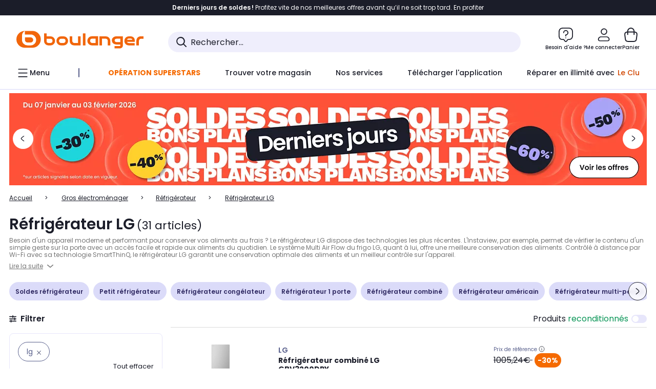

--- FILE ---
content_type: text/html;charset=utf-8
request_url: https://www.boulanger.com/c/refrigerateur/brand~lg
body_size: 72506
content:
<!DOCTYPE HTML>

<html lang="fr">
	
	
	
	

	<head>
      <meta charset="UTF-8"/>
      <meta name="mobile-web-app-capable" content="yes"/>
      


      
    
    	<title>Réfrigérateur LG - Livraison 24h Offerte* | Boulanger</title>
    
    
        
            <meta name="keywords" content=""/>
        
        
    
        
        
            <meta name="description" content="Réfrigérateur LG au meilleur rapport qualité/prix ! Livraison 24h &amp; Installation Offertes* - Retrait 1h en Magasin* - Retrait Drive* - Garantie 2 ans* - SAV 7j/7"/>
        
    
        
        
            <meta name="robots" content="NOODP"/>
        
    
        
            <meta name="expires" content=""/>
        
        
    
        
            <meta name="pragma" content=""/>
        
        
    
    
        
        
            <link rel="publisher" href="https://plus.google.com/112971874383570177726"/>
        
    
        
        
            <link rel="canonical" href="https://www.boulanger.com/c/refrigerateur/brand~lg"/>
        
    
    
    
	
	
	
	
	

      

      
  <meta content="width=device-width, initial-scale=1.0, viewport-fit=cover" name="viewport"/>
  <style>
  :root {
    --vertical-card-height: 330px;
    --horizontal-card-height: 168px;
    --vertical-skeleton-card-height: 308px;
    --horizontal-skeleton-card-height: 168px;
    --title-height: 19px;
    --sustainability-height: 56px;
    --advantage-height: 58px;
    --inner-paddings: 16px;
    --total-vertical-card-height: calc(var(--vertical-card-height) + calc(var(--inner-paddings) * 2));
    --total-horizontal-card-height: calc(var(--horizontal-card-height) + calc(var(--inner-paddings) * 2));
  }

  .product-push__wrapper {
    --additional-height: 24px;
    position: relative;
    width: 100%;
    height: calc(var(--total-vertical-card-height) + var(--additional-height));
  }

  /* Vertical card combinations */
  .product-push__wrapper--with-title {
    --additional-height: var(--title-height);
  }

  .product-push__wrapper--with-sustainability {
    --additional-height: var(--sustainability-height);
  }

  .product-push__wrapper--with-advantage {
    --additional-height: var(--advantage-height);
  }

  .product-push__wrapper--with-title.product-push__wrapper--with-sustainability {
    --additional-height: calc(var(--title-height) + var(--sustainability-height));
  }

  .product-push__wrapper--with-title.product-push__wrapper--with-advantage {
    --additional-height: calc(var(--title-height) + var(--advantage-height));
  }

  .product-push__wrapper--with-sustainability.product-push__wrapper--with-advantage {
    --additional-height: calc(var(--sustainability-height) + var(--advantage-height));
  }

  .product-push__wrapper--with-title.product-push__wrapper--with-sustainability.product-push__wrapper--with-advantage {
    --additional-height: calc(var(--title-height) + var(--sustainability-height) + var(--advantage-height));
  }

  /* Complementary card */
  .product-push__wrapper--complementary {
    height: 387px;
    flex: 1 0 auto;
    margin-bottom: 16px;
  }

  @media (min-width: 736px) {
    .product-push__wrapper--complementary {
      flex-basis: 430px;
      width: 430px;
      margin-bottom: 0;
    }
  }

  /* Horizontal card combinations */
  .product-push__wrapper--horizontal {
    height: var(--total-horizontal-card-height);
  }

  .product-push__wrapper--horizontal.product-push__wrapper--with-title {
    height: calc(var(--total-horizontal-card-height) + var(--title-height));
  }

  .product-push__wrapper--horizontal.product-push__wrapper--with-advantage {
    height: calc(var(--total-horizontal-card-height) + var(--advantage-height));
  }

  .product-push__wrapper--horizontal.product-push__wrapper--with-advantage.product-push__wrapper--with-title {
    height: calc(var(--total-horizontal-card-height) + var(--advantage-height) + var(--title-height));
  }

  /* Skeleton */
  bl-carousel[data-skeleton="true"],
  swiper-container[data-skeleton="true"] {
    opacity: 0;
    transition: opacity 0.3s linear;
  }

  /* Carousel skeleton */
  .carousel-skeleton,
  .carousel-skeleton-recommendation {
    position: absolute;
    left: 0;
    width: 100%;
    overflow: hidden;
    opacity: 1;
    transition: all 0.3s linear;
    background-color: #ffffff;
  }

  .carousel-skeleton-recommendation {
    background-color: #f6f6f6;
    transition: all 3s linear;
  }

  /* Shimmer effect */
  @keyframes shimmer-fade {
    0% {
      opacity: 1;
    }
    50% {
      opacity: 0.3;
    }
    100% {
      opacity: 1;
    }
  }

  .shimmer {
    position: relative;
    background-color: #f6f6f6;
    height: 9px;
    border-radius: 10px;
  }

  .shimmer::after {
    position: absolute;
    border-radius: 10px;
    top: 0;
    right: 0;
    bottom: 0;
    left: 0;
    background-color: #dbdbdb;
    animation: shimmer-fade 2s infinite;
    content: '';
  }

  /* Title skeleton */
  .title-skeleton {
    width: 320px;
    margin-top: 5px;
    margin-bottom: 5px;
  }

  .title-skeleton:nth-child(2) {
    margin-top: 10px;
  }

  /* Card wrapper skeleton */
  .card-wrapper-skeleton {
    display: flex;
    flex-direction: row;
    width: 1300px;
    padding-top: 38px;
    padding-bottom: 16px;
  }

  .card-wrapper-skeleton--horizontal {
    padding-top: 16px;
  }

  .product-push__wrapper--complementary .card-wrapper-skeleton {
    padding-top: 30px;
    padding-bottom: 0;
  }

  /* Card skeleton */
  .card-skeleton {
    display: flex;
    flex-direction: column;
    align-items: center;
    width: 196px;
    min-width: 196px;
    height: var(--vertical-skeleton-card-height);
    border: 2px solid #dbdbdb;
    border-radius: 10px;
    margin-right: 16px;
    padding: 16px 8px;
    background-color: #fff;
  }

  .product-push__wrapper--with-sustainability .card-skeleton {
    height: calc(var(--vertical-skeleton-card-height) + var(--sustainability-height));
  }

  .card-skeleton--horizontal {
    display: block;
    width: 288px;
    min-width: 288px;
    height: var(--horizontal-skeleton-card-height);
    padding: 16px;
  }

  .product-push__wrapper--with-advantage .card-skeleton {
    margin-bottom: var(--advantage-height);
  }

  .product-push__wrapper--complementary .card-skeleton {
    height: 333px;
    margin-right: 38px;
    padding-top: 40px;
  }

  /* Card inner skeleton */
  .card-inner-skeleton {
    display: flex;
    flex-direction: row;
    align-items: flex-start;
    justify-content: center;
    margin-top: 18px;
  }

  /* Card sticker skeleton */
  .card-sticker-skeleton {
    width: 90%;
  }

  .card-skeleton--horizontal .card-sticker-skeleton {
    margin: 0 auto;
  }

  .card-sticker-skeleton div:first-child {
    margin-bottom: 10px;
  }

  .card-skeleton--horizontal .card-sticker-skeleton div:first-child {
    margin-bottom: 8px;
  }

  /* Card image skeleton */
  .card-image-skeleton {
    width: 100px;
    height: 100px;
    margin-top: 8px;
  }

  .card-image-skeleton--sustainability {
    width: 61px;
    height: 48px;
  }

  .card-skeleton--horizontal .card-image-skeleton {
    align-self: center;
    margin-top: 0;
    margin-right: 8px;
    width: 70px;
    height: 70px;
  }

  /* Card right skeleton */
  .card-right-skeleton {
    flex-grow: 1;
    align-self: flex-end;
  }

  /* Card rating skeleton */
  .card-rating-skeleton {
    width: 70px;
    margin-top: 18px;
  }

  .card-skeleton--horizontal .card-rating-skeleton {
    width: 98px;
    margin-top: 21px;
  }

  /* Card label skeleton */
  .card-label-skeleton {
    width: 100%;
    margin-top: 12px;
  }

  .card-skeleton--horizontal .card-label-skeleton {
    margin-top: 0;
  }

  .card-label-skeleton div:first-child {
    margin-bottom: 8px;
  }

  .card-skeleton--horizontal .card-label-skeleton div:last-child {
    width: 70px;
  }

  /* Card bottom skeleton */
  .card-bottom-skeleton {
    display: flex;
    justify-content: space-between;
    align-items: center;
    margin-top: 31px;
  }

  .card-skeleton--horizontal .card-bottom-skeleton {
    margin-top: 10px;
  }

  /* Card price skeleton */
  .card-price-skeleton--1 {
    width: 90px;
    margin-bottom: 8px;
  }

  .card-price-skeleton--2 {
    width: 108px;
  }

  .card-skeleton--horizontal .card-price-skeleton {
    margin-left: 0;
  }

  /* Card button skeleton */
  .card-button-skeleton {
    width: 40px;
    height: 40px;
    border-radius: 50%;
    margin-left: 31px;
  }

  .card-skeleton--horizontal .card-button-skeleton {
    margin-left: 0;
  }

  .card-button-skeleton.shimmer::after {
    border-radius: 50%;
  }

  .carousel-skeleton-empty-container {
    width: 100%;
    overflow: hidden;
    opacity: 1;
    transition: all 3s linear;
    background-color: #ffffff;
  }

  .billboard-image-skeleton {
    width: 100%;
    height: 260px;
    border-radius: 10px;
    margin-bottom: 15px;
  }

.trends__panel {
  position: relative;
}

.trends__panel[data-skeleton="true"] .trends__list,
.trends__panel[data-skeleton="true"] .trends__list {
  opacity: 0;
  transition: opacity .3s linear;
}

.trends-skeleton {
  position: absolute;
  inset: 0;
  overflow: hidden;
  opacity: 1;
  transition: opacity .3s linear;
  pointer-events: none;
}

.trends-skeleton__list {
  display: flex;
  gap: 24px;
  padding: 0 0 16px 0;
}

.trends-skeleton__card {
  width: 269px;
  min-width: 269px;
  border: 2px solid #dbdbdb;
  border-radius: 24px;
  padding: 25px;
  display: flex;
  flex-direction: column;
  align-items: stretch;
  background: #fff;
}

.trends-skeleton__media {
  height: 130px;
  width: 130px;
  align-self: center;
  border-radius: 8px;
  margin-bottom: 8px;
}

.trends-skeleton__brand   { height: 17px; width: 40%; margin-top: 12px }
.trends-skeleton__label-1 { height: 12px; width: 95%; margin: 6px 0 0; }
.trends-skeleton__label-2 { height: 12px; width: 75%; margin: 8px 0 0; }

.trends-skeleton__rating  { height: 12px; width: 110px; margin: 12px 0 0; }

.trends-skeleton__strike  { display:flex; align-items:center; gap:8px; margin: 10px 0 0; }
.trends-skeleton__strike > .chip  { height: 12px; width: 34px; }
.trends-skeleton__strike > .old   { height: 12px; width: 70px; }
.trends-skeleton__strike > .badge { height: 18px; width: 38px; border-radius: 6px; }

.trends-skeleton__price   { height: 18px; width: 60%; margin: 12px 0 12px; border-radius: 6px; }

.trends-skeleton .shimmer { border-radius: 8px; }
.trends-skeleton__price.shimmer::after { border-radius: 6px; }
.trends__panel[data-skeleton="false"] .trends-skeleton {
  opacity: 0;
  visibility: hidden;
}
</style>

  
  
    
<link rel="stylesheet" href="/etc.clientlibs/boulanger-site/clientlibs/wpk.app/blg.product-list.9c92a63ed686b773eef3.css" type="text/css">


  
  
    <script>
        var G_CONFIG = {"accountBestSellersRecommendationsWidgetId":"681a05eec128aa3eca1e22d9","iosappID":"401920975","clientBffAuxiliaryApiKey":"","eligibleServiceInstallation":"000000000001231037","comparatorRecommendationsWidgetId":"68e686e34b32adeeb0281758","clientBffAuxiliaryHostname":"/api/exchange/web/bcomtec/bff-frontomc-auxiliary","accountLastProductsSeenRecommendationsWidgetId":"681a082e17abbf6406c228f1","loyaltySimulationsProductPageEnabled":true,"facilypayCode":"82","kaminoMastheadProductListEnabled":true,"kaminoSwordNativeTopProductListEnabled":true,"accountNewProductRecommendationsWidgetId":"681a06a6dae75877d55ca022","kaminoProductPageEnabled":true,"paypalInContextEnabledApps":false,"paypalInContextEnabledWeb":false,"analyticsAppsflyerApikey":"7b005c86-2cc0-4d6c-aed8-da2b0b4d40b8","clientLoyaltySimulationApiHostname":"/api/customer/loyalty-simulation-v2","insurancePartnersExchangeAPIHostname":"/api/insurance/partners/exchange-v1","loyaltySimulationsListPageEnabled":false,"clientLoyaltySimulationPublicApiKey":"4ea1783b-e4cf-49b3-a178-3be4cf89b3a6","purseX20Codes":["P20XL"],"facilypayX3Codes":["W3178"],"androidAppID":"fr.boulanger.application","accountForYouRecommendationsWidgetId":"681a0745c128aa3eca1e23b8","facilypayX4Codes":["W4177"],"purseCode":"P1","accountMicroFrontendEnabled":false,"purseX10Codes":["P10XL"],"giftCardMerchandiseGroup":"09101025","sustainabilityIndexEnabled":true,"facilypayX10Codes":["BL10P","BL10G"],"createAlertRecommendationsWidgetId":"67dc268c553ed32c00f8ef94","createProductAlertEnabled":true,"loyaltySimulationSiteId":"F999","websiteIdForIAdvize":7670,"bannerAppsflyerApikey":"a425225d-b245-4956-b0da-6a04417c9c76","flagshipEnvId":"cvpmc789ha0002ae1pi0","flagshipApiKey":"HveKnxASaASqgVcFGBnVwhRGvyCwZerhSpNavUac","accountCurrentOffersWidgetId":"682deaac2ddbb71c1d81e69a","clientBffAnalyticsHostname":"/api/exchange/web/bcomtec/bff-frontomc-analytics-v1","clientBffAnalyticsApiKey":"c215a4e2-1360-4739-95a4-e2136077390b","facilypayX12Codes":["BL12P","BL12G"],"availablePaymentMethods":["PO","VO","80","72","62","82","86a","86b","50a","50b","83","91","P1"],"minPriceForPaypal4Instalments":30.0,"maxPriceForPaypal4Instalments":2000.0,"enablePushProductEarlyBirds":true,"enableProductCollections":true,"marketplaceCGVLink":"/evenement/cgv#conditions-generales-vente-partenaires","digitalContentCGVLink":"","boulangerCGVLink":"/evenement/cgv","enableCheckGiftCardsBalance":true,"donationEnabled":true,"availableProductServicesCategories":["GARANTIE","ASSURANCE","INSTALLATION","ESSENTIEL","CONFORT","SOLO","FAMILLE"],"availableProductInstallationsCategories":["B_DOM","LFC","INSTALLATION"],"maxDisplayedBundles":2,"typoSRIToken":"sha384-M3CDhzReLA1/n+3S8BTkuSyh+eYjPZV6VuKFqhRu8VUXXp4qlFID74ccZ6e1HK/E","comparatorEnabled":true,"highlighterEnabled":true,"productComparatorEnabled":false,"enabledServicesPopin":true,"merchantIdBoulanger":"0000","observabilityServerUrl":"https://www.boulanger.com/rum","observabilityServiceVersion":"Copenhague","observabilityEnvironment":"prod","observabilityLogLevel":"error","observabilityTransactionSampleRate":"0.05","observabilityDisableInstrumentations":["'page-load'","'history'"," 'eventtarget'"," 'click'"],"priceReferenceEnabled":true,"productsVSREnabled":true,"lfcsupportsEnabled":false,"infinityResiliationEnabled":true,"infinityResiliationHomeLink":"https://www.assurancesboulanger.com/smbk-customer/boulanger/login","infinityManagementHomeLink":"https://www.assurancesboulanger.com/smbk-customer/boulanger/login","infinityModifyHomeLink":"https://www.boulanger.com/account/boulanger-infinity/subscribe","infinityResiliationPhoneLink":"https://declaration.assurancesboulanger.com/smbk-customer/boulanger/login","infinityManagementPhoneLink":"https://www.assurancesboulanger.com/smbk-customer/boulanger/login","productReviewActive":true,"seoLimitNumberReviews":10,"clientTrackingEnvrWork":"production","cryptoExternalId":"/api/customer/customer/repository-v1","clientVisibleFacets":5,"minPriceForInstalment":100.0,"maxPriceForInstalment":3000.0,"walletEnabled":true,"facilyPayMock":false,"clientAdyenSecureFieldsKey":"live_TQZ24GJ6MJETRMKDCG3B2EBBUIMHH542","clientAdyenEnvironment":"live","clientEstimationApiHostname":"/api/commerce/estimation-v1","clientEstimationApiKey":"6ff2f147-db28-4c56-9a7e-0b8a1ad93853","clientBffHostname":"/api/exchange/web/bcomtec/bff-frontomc-v1","clientBffApiKey":"43f208ae-e096-4b0a-83e8-945fb8c97876","promoCodeEnable":true,"clientCartApiWebHostname":"https://api.boulanger.com/commerce/web/cart-v2","clientCartApiWebKey":"3f821ef6-d364-4471-b6b3-900aa53857fa","clientCartApiWebViewKey":"c4be2462-fb95-45ba-af5b-5798921c9ed1","warrantyEnable":true,"newsLetterPublicApiUrl":"/api/customer/subscribe-v2/newslettersSubscription/optin","unsubscribePublicApiUrl":"/api/customer/subscribe-v2/newslettersSubscription/optout","newsLetterApiKey":"31403883-d702-4e3c-97a2-ea5f717cb616","clientMerchApiHostname":"/api/offer/merch-v3","clientMerchApiKey":"4fc55fe4-ec2b-4d53-8c72-4ecd22e1d34a","acceptedStickersCodes":["JU","OF","OB","FI","PR"],"eligibleSegmentsPopinServices":["07709510","04109536"],"acceptedCategoriesIdsEligibleServicesPopin":"{\"fridge\": \"4455\",\"freezer\":\"9930\",\"washingMachine\":\"46360\",\"tumbleDryer\": \"44130\", \"dishwasher\":\"4505\",\"tv\":\"19930\", \"barbecue\": \"54365\", \"plancha\": \"51575\", \"videoProjector\": \"7855\"}","cartRecommendationsWidgetId":"6154234cb70964288f671d6e","orderConfirmationRecommendationsWidgetId":"63e50f500bc13a035f39f2dc","accountHomeRecommendationsWidgetId":"63e50fb72fdb894087550f12","emptyCartRecommendationsWidgetId":"6177f66599b6dfd0a69d132a","popinRecommendationsWidgetIds":"{\"45\":\"6153386bc2cd4fae361e4faa\",\"48300\":\"61541015b70964288f67123b\",\"51720\":\"61541117bf5adcc7524a5e60\",\"48305\":\"615411dcd18b8ad73784b2fa\",\"52045\":\"61541260bf5adcc7524a5ef3\",\"20\":\"615412e9c2cd4fae361e5126\",\"5\":\"61541373b70964288f6712a9\",\"52140\":\"6154214bb4de596bdd34db08\",\"25\":\"6154220cbf5adcc7524a6ac0\",\"default\":\"615422b2c2cd4fae361e56c9\"}","clientHomeDeliveryModesEnabled":["LVB","CLS","CHR","GEE","GEL","EXP","STD","SDS","SDE","EPP"],"deliveryTimeSlotsEnabledTypeD":["19h-22h"],"deliveryTimeSlotsEnabledTypeS":["8h-13h","12h-18h","8h-18h"],"deliveryTimeSlotsEnabledTypeR":["7h-9h","12h-14h","17h-19h","18h-20h","19h-21h","20h-22h"],"clientStoreDeliveryModesEnabled":["REM","DRV"],"clientPickupPointDeliveryModesEnabled":["MDR","CLR","CHP"],"clientDematDeliveryModesEnabled":["EPM"],"clientBccCallForDeliveryPlanningEnabled":true,"ecoResponsibilityEnabled":true,"ecoResponsibilityDeliveriesA":["EPM","REM","DRV"],"ecoResponsibilityDeliveriesB":["CLR","MDR","CHP","CLS","SDS","STD","EPP"],"ecoResponsibilityDeliveriesC":["CHR","SDE","EXP"],"ecoResponsibilityDeliveriesD":["LVB","GEL","GEE","COU","CRV"],"clientGeographyApiCitiesSearchEndpoint":"/cities/search","clientGeographyApiCountriesListEndpoint":"/countries","clientGeographyApiHostname":"/api/referential/geography-v3","clientGeographyApiKey":"a329be3a-d13c-4ffb-954c-c07e7d910c7a","clientGoogleMapApiHostname":"https://maps.googleapis.com/maps/api/js?v=3.18","clientGoogleMapKey":"AIzaSyChgo9VRsFLciZye3M6eHTy8SpMF0G05po","clientInvoiceApiHostname":"","clientClubApiHostname":"/api/customer/loyalty-v2","clientClubPublicApiKey":"9979febd-888e-4a58-8650-db51d21c7b0f","clubPaidOfferPrice":10,"clubPaidOfferPriceNextYear":"14,99","clubBirthdayGain":6,"clubPercentGainFreeOffer":1.0,"clubPercentGainPaidOffer":2.0,"clubIdSubscription":"000000000001185162","clubPlusIdSubscription":"000000000001185163","clubPlusIdRenewal":"000000000001185164","clientOrchestrationApiHostname":"/api/sales/enrichedsales-v2/graphql","clientMarketplacePublicApiHostname":"/api/exchange/internalmarketplace-v2","clientMarketplacePublicApiKey":"018771fe-43bd-487a-af9f-050d0d0432d6","clientMarketplaceEvaluationsLimit":5,"clientPickupPointKey":"8d057449-2c6d-4e9b-a669-fc2d3eb74b8b","clientPaymentApiWebHostname":"https://api.boulanger.com/commerce/payment-v4","clientPaymentApiKey":"c09dd53b-21d1-4f7f-b616-88e03c9e15c0","clientPaymentPrivateApiWebHostname":"https://api.boulanger.com/commerce/payment-v4","clientPaymentPrivateApiKey":"c09dd53b-21d1-4f7f-b616-88e03c9e15c0","clientPaymentSimulationApiWebHostname":"https://api.boulanger.com/commerce/payment/simulation-v1","clientPaymentSimulationApiKey":"9418ee49-e1df-4cdc-808a-52bd278577d4","clientPaymentSimulationPrivateApiWebHostname":"https://api.boulanger.com/commerce/payment/simulation-v1","clientPaymentSimulationPrivateApiKey":"e1804d75-66bd-4d38-bd6b-9feee3d975cc","analyticsSiteIdDesktop":"622743","analyticsSiteIdMobile":"622763","analyticsSiteIdWebview":"631670","chatboxHashVersion":"a7518c84d7010d9b1922","merchantIdBoulanger2ndLife":"2334","clientOneyApiHostname":"/partenaire/oney/simulation","clientOneyMerchantGuid":"f64d15bf525246b08490e24d268c1db1","clientPromiseApiHostname":"/api/commerce/promise-v2","clientPromiseApiKey":"3290f727-e030-47c3-ac6f-15a5d46b856e","clientReach5ApiHostname":"login.boulanger.com","clientReach5ClientId":"QmofH7P73vSvG7H1lJqo","clientSiteApiHostname":"/api/referential/site-v4","clientSiteApiKey":"4a23d6b4-8bc3-49f3-b098-78c18901ebf0","clientSiteApiSearchEndpoint":"/sites/search","clientSiteApiGetSiteEndpoint":"/sites","clientContextualizationPlatformRange":3,"clientWoosmapApiHostname":"https://api.woosmap.com/geolocation/position","clientWoosmapApiKey":"woos-f23f9f47-22a5-3383-b5ed-d3338c04873f","clientScene7ApiHostname":"https://boulanger.scene7.com/is/image/Boulanger","clientContextualizationRange":10,"clientContextualizationSearchRange":10,"clientAddToCartWithPromiseREMEnabled":true,"clientAddToCartWithPromiseDRVEnabled":true,"clientLocalStockEnabled":true,"featureFlipping":{"appleCareEnabled":true,"returnAndCancelOrderEnabled":true,"loyaltySimulationsProductPageEnabled":true,"redesignPictoInProductPage":true,"kaminoMastheadProductListEnabled":true,"kaminoSwordNativeTopProductListEnabled":true,"kaminoProductPageEnabled":true,"loyaltySimulationsListPageEnabled":false,"enabledRUM":false,"accountMicroFrontendEnabled":false,"sustainabilityIndexEnabled":true,"didomiEnabled":true,"webviewSmartBannerEnabled":true,"deliveryDateHomeChosenEnabled":true,"forceVersionB":true,"loyaltySimulationsCartEnabled":true,"createProductAlertEnabled":true,"deliveryDateChosenEnabled":false,"chatbotAIEnabled":true,"serverSideProductTrackingEnabled":false,"comparatorEnabled":true,"highlighterEnabled":true,"productComparatorEnabled":false,"priceReferenceEnabled":true,"productsVSREnabled":true,"lfcsupportsEnabled":false,"infinityResiliationEnabled":true,"gtmcontainerActivated":true,"abtastyActivated":false,"socialProviderEnabled":["bconnect","google","paypal"],"enabledEquipmentRecovery":true,"cartDisablingStartDate":"","cartDisablingEndDate":"","rankingPersoEnabled":false,"enabledEligibleServicesPopin":true,"buyBackEnabled":true,"complementaryProductsEnabled":true,"clubRenewalCardActivated":true,"upsellInfinityEnabled":true,"karapassInfinityEnabled":true,"enabledBuybackPopinWebview":false,"loyaltyOnProductPageEnabled":true,"loyaltyInPromiseEnabled":true,"paymentErrorsContextualized":true,"groupedDeliveryEnabled":true,"mkpAssessmentsEnabled":true,"ordersLightEnabled":false,"webviewTabBarEnabled":true,"analyticsDebugEnabled":false,"enabledServerSide":true,"promiseOnListPage":true,"promiseOnProductPage":true,"clubAdhesionActivated":true,"clubConsultationActivated":true,"clubResiliationActivated":true,"clubDeliveryActivated":true,"clubRenewalActivated":true,"enabledSafe":true},"clientSuggestApiKey":"ab5ef35e-66e7-4e63-b4d4-bdee59402ba5","clientSuggestApiHostname":"/api/offer","clientSuggestApiEndpoint":"/suggest","clientSuggestDelay":"650","clientSuggestMinLetters":"3","suggestActived":true,"enabledEquipmentRecovery":true,"clientProductReviewApiHostname":"/api/customer/social/review-v1","clientProductReviewApiKey":"731924bd-33ef-4afa-aa32-f0b9721a7ed2","infinitySubscriptionActive":true,"infinityContractActive":true,"clientInfinityAPIHostname":"/api/insurance/partners/exchange-v1","paypalClientId":"Ae19qymJoQq2tYWltENeQ1eMuk-vXJSA4w1Qg69fCysdvYDYFegaTb107mMXA0chwXtwLYODCumOKskD","merchantName":"Boulanger","merchantId":"000000000208604","cartDisablingStartDate":"","cartDisablingEndDate":"","clientEarlyBirdsApiHostname":"/api/outbound/earlybird/offer/merch/recommandations-v1","clientEarlyBirdshApiKey":"c934fc1d-b070-4b9f-a34d-03f0110dc55a","rankingPersoEnabled":false,"redirectUriMfa":"https://www.boulanger.com/account/auth/mfa","cookieMfaValidity":"60","differenceHoursForSlotDay":7};
    </script>
    <link rel="preconnect" href="https://boulanger.scene7.com"/>

  
    
<script type="text/javascript" src="/etc.clientlibs/boulanger-site/clientlibs/wpk.app/blg.product-list.9c92a63ed686b773eef3.js"></script>


  
    
        <script>
            window.dataLayer = window.dataLayer || [];
        </script>
        <script type="text/javascript">(function () { function i(e) { if (!window.frames[e]) { if (document.body && document.body.firstChild) { var t = document.body; var n = document.createElement("iframe"); n.style.display = "none"; n.name = e; n.title = e; t.insertBefore(n, t.firstChild) } else { setTimeout(function () { i(e) }, 5) } } } function e(n, o, r, f, s) { function e(e, t, n, i) { if (typeof n !== "function") { return } if (!window[o]) { window[o] = [] } var a = false; if (s) { a = s(e, i, n) } if (!a) { window[o].push({ command: e, version: t, callback: n, parameter: i }) } } e.stub = true; e.stubVersion = 2; function t(i) { if (!window[n] || window[n].stub !== true) { return } if (!i.data) { return } var a = typeof i.data === "string"; var e; try { e = a ? JSON.parse(i.data) : i.data } catch (t) { return } if (e[r]) { var o = e[r]; window[n](o.command, o.version, function (e, t) { var n = {}; n[f] = { returnValue: e, success: t, callId: o.callId }; if (i.source) { i.source.postMessage(a ? JSON.stringify(n) : n, "*") } }, o.parameter) } } if (typeof window[n] !== "function") { window[n] = e; if (window.addEventListener) { window.addEventListener("message", t, false) } else { window.attachEvent("onmessage", t) } } } e("__tcfapi", "__tcfapiBuffer", "__tcfapiCall", "__tcfapiReturn"); i("__tcfapiLocator") })();</script>
        <script type="text/javascript">(function () { (function (e, r) { var t = document.createElement("link"); t.rel = "preconnect"; t.as = "script"; var n = document.createElement("link"); n.rel = "dns-prefetch"; n.as = "script"; var i = document.createElement("script"); i.id = "spcloader"; i.type = "text/javascript"; i["async"] = true; i.charset = "utf-8"; var o = "https://sdk.privacy-center.org/" + e + "/loader.js?target_type=notice&target=" + r; if (window.didomiConfig && window.didomiConfig.user) { var a = window.didomiConfig.user; var c = a.country; var d = a.region; if (c) { o = o + "&country=" + c; if (d) { o = o + "&region=" + d } } } t.href = "https://sdk.privacy-center.org/"; n.href = "https://sdk.privacy-center.org/"; i.src = o; var s = document.getElementsByTagName("script")[0]; s.parentNode.insertBefore(t, s); s.parentNode.insertBefore(n, s); s.parentNode.insertBefore(i, s) })("eb6c660c-39e2-4a96-bb1d-1821e176a1c2", "c3R2DZeT") })();</script>
            <script type="text/javascript">
                window.didomiOnReady = window.didomiOnReady || [];
                window.didomiOnReady.push(function (Didomi) {
                  Didomi.on('consent.changed', function () {
                    const status = Didomi.getCurrentUserStatus();
                    const vendors = status.vendors || {};
              
                    const consentedVendorIds = Object.values(vendors)
                      .filter(vendor => vendor.enabled)
                      .map(vendor => vendor.id)
                      .join(',');
              
                    function createCookie(name, value, months) {
                      const date = new Date();
                      date.setMonth(date.getMonth() + months);
                      const expires = 'expires=' + date.toUTCString();
                      document.cookie = name + '=' + value + '; ' + expires + '; path=/';
                    }
              
                    createCookie('didomiVendorsConsent', consentedVendorIds, 6);
              
                    window.dataLayer = window.dataLayer || [];
                    window.dataLayer.push({
                      event: 'didomi.consent.changed',
                      didomi_vendors: Object.entries(status.vendors || {})
                        .filter(([, v]) => v.enabled)
                        .map(([k]) => k)
                        .join(','),
                      didomi_purposes: Object.entries(status.purposes || {})
                        .filter(([, v]) => v.enabled)
                        .map(([k]) => k)
                        .join(',')
                    });
                  });
                });
            </script>
              
    
    <link rel="preconnect" href="https://consent.valiuz.com"/>
    <link rel="preconnect" href="https://www.googletagmanager.com"/>

    
        

        

        
            <script type="text/javascript">
                var tc_vars = new Array();
                tc_vars["env_work"] = "production";
                tc_vars["env_channel"] = "d";
                tc_vars["env_plateforme"] = "omnicommerce";
                tc_vars["user_login_state"] = "false";
            </script>
        
        

        

        

        

        

        
            
    <script>
        tc_vars["page_name"] = "page_liste-refrigerateur";
        tc_vars["type_page"] = "page_liste";
        tc_vars["list_products"] = [{"list_product_id":"1190593","list_product_position":"1","list_product_name":"refrigerateur_combine_lg_gbv3200dpy","list_product_sap":"000000000001190593","list_product_pim":"000000000001190593","list_product_unitprice_tf":"582.5","list_product_unitprice_ati":"699.0","list_product_discount_tf":null,"list_product_discount_ati":null,"list_product_trademark":"lg","list_product_category1":"gros_electromenager","list_product_category2":"refrigerateur","list_product_category3":"refrigerateur_congelateur","list_product_shopping_tool":"","list_product_type":"boulanger","list_product_condition":"neuf","list_product_grade":"neuf","list_product_seller":"boulanger","list_product_availability":"true","list_product_offer_id":"8237b1bd-86c1-4d07-a1ee-9b74e970083c","list_product_color":"Coral","list_product_nature":"101001","list_product_brand":"LG","list_product_discount":"30","list_product_rating":"4.6153998374938965","list_product_ean":null,"list_product_flap_quantite":0,"list_product_stickers_quantite":3,"list_product_isbundle":false,"list_product_alerting":"false"},{"list_product_id":"1227065","list_product_position":"2","list_product_name":"refrigerateur_combine_lg_gbbw322dpy","list_product_sap":"000000000001227065","list_product_pim":"000000000001227065","list_product_unitprice_tf":"749.17","list_product_unitprice_ati":"899.0","list_product_discount_tf":null,"list_product_discount_ati":null,"list_product_trademark":"lg","list_product_category1":"gros_electromenager","list_product_category2":"refrigerateur","list_product_category3":"refrigerateur_congelateur","list_product_shopping_tool":"","list_product_type":"boulanger","list_product_condition":"neuf","list_product_grade":"neuf","list_product_seller":"boulanger","list_product_availability":"true","list_product_offer_id":"0eefe7f6-77ae-4905-8975-4ef5d658e876","list_product_color":"Blue","list_product_nature":"101001","list_product_brand":"LG","list_product_discount":"31","list_product_rating":"5.0","list_product_ean":null,"list_product_flap_quantite":1,"list_product_stickers_quantite":3,"list_product_isbundle":false,"list_product_alerting":"false"},{"list_product_id":"1221653","list_product_position":"3","list_product_name":"refrigerateur_americain_lg_gslc40pyfe","list_product_sap":"000000000001221653","list_product_pim":"000000000001221653","list_product_unitprice_tf":"999.17","list_product_unitprice_ati":"1199.0","list_product_discount_tf":null,"list_product_discount_ati":null,"list_product_trademark":"lg","list_product_category1":"gros_electromenager","list_product_category2":"refrigerateur","list_product_category3":"refrigerateur_congelateur","list_product_shopping_tool":"","list_product_type":"boulanger","list_product_condition":"neuf","list_product_grade":"neuf","list_product_seller":"boulanger","list_product_availability":"true","list_product_offer_id":"34d96285-48c5-4885-b6ca-5f1cc1a80c3a","list_product_color":"Ambre","list_product_nature":"101001","list_product_brand":"LG","list_product_discount":"20","list_product_rating":"4.5","list_product_ean":null,"list_product_flap_quantite":2,"list_product_stickers_quantite":3,"list_product_isbundle":false,"list_product_alerting":"false"},{"list_product_id":"1221651","list_product_position":"4","list_product_name":"refrigerateur_multi_portes_lg_gmf960py2e","list_product_sap":"000000000001221651","list_product_pim":"000000000001221651","list_product_unitprice_tf":"1332.5","list_product_unitprice_ati":"1599.0","list_product_discount_tf":null,"list_product_discount_ati":null,"list_product_trademark":"lg","list_product_category1":"gros_electromenager","list_product_category2":"refrigerateur","list_product_category3":"refrigerateur_multi-portes","list_product_shopping_tool":"","list_product_type":"boulanger","list_product_condition":"neuf","list_product_grade":"neuf","list_product_seller":"boulanger","list_product_availability":"true","list_product_offer_id":"f3f3ef4c-8b6c-4962-beba-ffeb6c703ea9","list_product_color":"Ambre","list_product_nature":"101001","list_product_brand":"LG","list_product_discount":"16","list_product_rating":"4.5","list_product_ean":null,"list_product_flap_quantite":1,"list_product_stickers_quantite":3,"list_product_isbundle":false,"list_product_alerting":"false"},{"list_product_id":"1201561","list_product_position":"5","list_product_name":"refrigerateur_americain_lg_gsxe90mbad_instaview","list_product_sap":"000000000001201561","list_product_pim":"000000000001201561","list_product_unitprice_tf":"1499.16","list_product_unitprice_ati":"1798.99","list_product_discount_tf":null,"list_product_discount_ati":null,"list_product_trademark":"lg","list_product_category1":"gros_electromenager","list_product_category2":"refrigerateur","list_product_category3":"refrigerateur_congelateur","list_product_shopping_tool":"","list_product_type":"boulanger","list_product_condition":"neuf","list_product_grade":"neuf","list_product_seller":"boulanger","list_product_availability":"true","list_product_offer_id":"5615906f-308d-4c5a-89f6-9b622ed7b49b","list_product_color":"White","list_product_nature":"101001","list_product_brand":"LG","list_product_discount":"28","list_product_rating":"4.503300189971924","list_product_ean":null,"list_product_flap_quantite":0,"list_product_stickers_quantite":0,"list_product_isbundle":false,"list_product_alerting":"false"},{"list_product_id":"1231926","list_product_position":"6","list_product_name":"refrigerateur_2_portes_lg_gtbv20pygkd2","list_product_sap":"000000000001231926","list_product_pim":"000000000001231926","list_product_unitprice_tf":"457.5","list_product_unitprice_ati":"549.0","list_product_discount_tf":null,"list_product_discount_ati":null,"list_product_trademark":"lg","list_product_category1":"gros_electromenager","list_product_category2":"refrigerateur","list_product_category3":"refrigerateur_congelateur","list_product_shopping_tool":"","list_product_type":"boulanger","list_product_condition":"neuf","list_product_grade":"neuf","list_product_seller":"boulanger","list_product_availability":"true","list_product_offer_id":"b7b1d203-d322-4f4e-b137-5ac351213907","list_product_color":"Blue","list_product_nature":"101001","list_product_brand":"LG","list_product_discount":"15","list_product_rating":"5.0","list_product_ean":null,"list_product_flap_quantite":0,"list_product_stickers_quantite":0,"list_product_isbundle":false,"list_product_alerting":"false"},{"list_product_id":"1209460","list_product_position":"7","list_product_name":"refrigerateur_combine_lg_gbv5240apy","list_product_sap":"000000000001209460","list_product_pim":"000000000001209460","list_product_unitprice_tf":"832.5","list_product_unitprice_ati":"999.0","list_product_discount_tf":null,"list_product_discount_ati":null,"list_product_trademark":"lg","list_product_category1":"gros_electromenager","list_product_category2":"refrigerateur","list_product_category3":"refrigerateur_congelateur","list_product_shopping_tool":"","list_product_type":"boulanger","list_product_condition":"neuf","list_product_grade":"neuf","list_product_seller":"boulanger","list_product_availability":"true","list_product_offer_id":"c07daf90-e917-4971-baea-8069c0f8ae99","list_product_color":"Denim","list_product_nature":"101001","list_product_brand":"LG","list_product_discount":"34","list_product_rating":"4.304299831390381","list_product_ean":null,"list_product_flap_quantite":0,"list_product_stickers_quantite":0,"list_product_isbundle":false,"list_product_alerting":"false"},{"list_product_id":"1201543","list_product_position":"8","list_product_name":"refrigerateur_combine_lg_gbv3110epy","list_product_sap":"000000000001201543","list_product_pim":"000000000001201543","list_product_unitprice_tf":"457.5","list_product_unitprice_ati":"549.0","list_product_discount_tf":null,"list_product_discount_ati":null,"list_product_trademark":"lg","list_product_category1":"gros_electromenager","list_product_category2":"refrigerateur","list_product_category3":"refrigerateur_congelateur","list_product_shopping_tool":"","list_product_type":"boulanger","list_product_condition":"neuf","list_product_grade":"neuf","list_product_seller":"boulanger","list_product_availability":"true","list_product_offer_id":"c3082014-6364-4cea-9b72-2c6eca852f56","list_product_color":"Ambre","list_product_nature":"101001","list_product_brand":"LG","list_product_discount":"31","list_product_rating":"4.693299770355225","list_product_ean":null,"list_product_flap_quantite":0,"list_product_stickers_quantite":0,"list_product_isbundle":false,"list_product_alerting":"false"},{"list_product_id":"1228214","list_product_position":"9","list_product_name":"refrigerateur_combine_lg_gbbsj10dep","list_product_sap":"000000000001228214","list_product_pim":"000000000001228214","list_product_unitprice_tf":"790.83","list_product_unitprice_ati":"949.0","list_product_discount_tf":null,"list_product_discount_ati":null,"list_product_trademark":"lg","list_product_category1":"gros_electromenager","list_product_category2":"refrigerateur","list_product_category3":"refrigerateur_congelateur","list_product_shopping_tool":"","list_product_type":"boulanger","list_product_condition":"neuf","list_product_grade":"neuf","list_product_seller":"boulanger","list_product_availability":"true","list_product_offer_id":"8fede1af-4c52-4bdb-a8f1-c470b0ae2dc8","list_product_color":"Blue","list_product_nature":"101001","list_product_brand":"LG","list_product_discount":"0","list_product_rating":"4.6666998863220215","list_product_ean":null,"list_product_flap_quantite":0,"list_product_stickers_quantite":0,"list_product_isbundle":false,"list_product_alerting":"false"},{"list_product_id":"1197274","list_product_position":"10","list_product_name":"refrigerateur_combine_lg_gbv3200dsw","list_product_sap":"000000000001197274","list_product_pim":"000000000001197274","list_product_unitprice_tf":"499.17","list_product_unitprice_ati":"599.0","list_product_discount_tf":null,"list_product_discount_ati":null,"list_product_trademark":"lg","list_product_category1":"gros_electromenager","list_product_category2":"refrigerateur","list_product_category3":"refrigerateur_congelateur","list_product_shopping_tool":"","list_product_type":"boulanger","list_product_condition":"neuf","list_product_grade":"neuf","list_product_seller":"boulanger","list_product_availability":"true","list_product_offer_id":"0d2328d2-aecb-48f6-9380-9b93c64e8765","list_product_color":"Hazel","list_product_nature":"101001","list_product_brand":"LG","list_product_discount":"29","list_product_rating":"4.846199989318848","list_product_ean":null,"list_product_flap_quantite":0,"list_product_stickers_quantite":0,"list_product_isbundle":false,"list_product_alerting":"false"},{"list_product_id":"1204221","list_product_position":"11","list_product_name":"refrigerateur_americain_lg_gsxe90evdd_instaview","list_product_sap":"000000000001204221","list_product_pim":"000000000001204221","list_product_unitprice_tf":"1499.17","list_product_unitprice_ati":"1799.0","list_product_discount_tf":null,"list_product_discount_ati":null,"list_product_trademark":"lg","list_product_category1":"gros_electromenager","list_product_category2":"refrigerateur","list_product_category3":"refrigerateur_congelateur","list_product_shopping_tool":"","list_product_type":"boulanger","list_product_condition":"neuf","list_product_grade":"neuf","list_product_seller":"boulanger","list_product_availability":"true","list_product_offer_id":"f7971198-2e0b-48af-9fd0-6ff5efdc1299","list_product_color":"Coral","list_product_nature":"101001","list_product_brand":"LG","list_product_discount":"33","list_product_rating":"4.7778000831604","list_product_ean":null,"list_product_flap_quantite":0,"list_product_stickers_quantite":0,"list_product_isbundle":false,"list_product_alerting":"false"},{"list_product_id":"1204236","list_product_position":"12","list_product_name":"refrigerateur_2_portes_lg_gtbv44epbkd","list_product_sap":"000000000001204236","list_product_pim":"000000000001204236","list_product_unitprice_tf":"915.83","list_product_unitprice_ati":"1099.0","list_product_discount_tf":null,"list_product_discount_ati":null,"list_product_trademark":"lg","list_product_category1":"gros_electromenager","list_product_category2":"refrigerateur","list_product_category3":"refrigerateur_congelateur","list_product_shopping_tool":"","list_product_type":"boulanger","list_product_condition":"neuf","list_product_grade":"neuf","list_product_seller":"boulanger","list_product_availability":"true","list_product_offer_id":"d3893023-1c49-477a-a415-d28cb53bfdb0","list_product_color":"Blue","list_product_nature":"101001","list_product_brand":"LG","list_product_discount":"0","list_product_rating":"4.531300067901611","list_product_ean":null,"list_product_flap_quantite":0,"list_product_stickers_quantite":0,"list_product_isbundle":false,"list_product_alerting":"false"},{"list_product_id":"1227568","list_product_position":"13","list_product_name":"refrigerateur_multi_portes_lg_gml860epfe","list_product_sap":"000000000001227568","list_product_pim":"000000000001227568","list_product_unitprice_tf":"1332.5","list_product_unitprice_ati":"1599.0","list_product_discount_tf":null,"list_product_discount_ati":null,"list_product_trademark":"lg","list_product_category1":"gros_electromenager","list_product_category2":"refrigerateur","list_product_category3":"refrigerateur_congelateur","list_product_shopping_tool":"","list_product_type":"boulanger","list_product_condition":"neuf","list_product_grade":"neuf","list_product_seller":"boulanger","list_product_availability":"true","list_product_offer_id":"de028682-0d91-4473-97b0-eafb5598f15d","list_product_color":"Hazel","list_product_nature":"101001","list_product_brand":"LG","list_product_discount":"0","list_product_rating":null,"list_product_ean":null,"list_product_flap_quantite":0,"list_product_stickers_quantite":0,"list_product_isbundle":false,"list_product_alerting":"false"},{"list_product_id":"1221654","list_product_position":"14","list_product_name":"refrigerateur_combine_lg_gbg5160cev_instaview","list_product_sap":"000000000001221654","list_product_pim":"000000000001221654","list_product_unitprice_tf":"1082.5","list_product_unitprice_ati":"1299.0","list_product_discount_tf":null,"list_product_discount_ati":null,"list_product_trademark":"lg","list_product_category1":"gros_electromenager","list_product_category2":"refrigerateur","list_product_category3":"refrigerateur_congelateur","list_product_shopping_tool":"","list_product_type":"boulanger","list_product_condition":"neuf","list_product_grade":"neuf","list_product_seller":"boulanger","list_product_availability":"true","list_product_offer_id":"b88f7050-0611-4f77-ae82-a7e8436f4225","list_product_color":"Coral","list_product_nature":"101001","list_product_brand":"LG","list_product_discount":"13","list_product_rating":"5.0","list_product_ean":null,"list_product_flap_quantite":0,"list_product_stickers_quantite":0,"list_product_isbundle":false,"list_product_alerting":"false"},{"list_product_id":"1200091","list_product_position":"15","list_product_name":"refrigerateur_multi_portes_lg_gmz765sbhj_instaview","list_product_sap":"000000000001200091","list_product_pim":"000000000001200091","list_product_unitprice_tf":"2115.83","list_product_unitprice_ati":"2539.0","list_product_discount_tf":null,"list_product_discount_ati":null,"list_product_trademark":"lg","list_product_category1":"gros_electromenager","list_product_category2":"refrigerateur","list_product_category3":"refrigerateur_multi-portes","list_product_shopping_tool":"","list_product_type":"boulanger","list_product_condition":"neuf","list_product_grade":"neuf","list_product_seller":"boulanger","list_product_availability":"true","list_product_offer_id":"af5e76f6-77f8-424b-b114-4f376c8567c2","list_product_color":"Hazel","list_product_nature":"101001","list_product_brand":"LG","list_product_discount":"0","list_product_rating":"4.928599834442139","list_product_ean":null,"list_product_flap_quantite":0,"list_product_stickers_quantite":0,"list_product_isbundle":false,"list_product_alerting":"false"},{"list_product_id":"1204234","list_product_position":"16","list_product_name":"refrigerateur_2_portes_lg_gtd7850ps1","list_product_sap":"000000000001204234","list_product_pim":"000000000001204234","list_product_unitprice_tf":"1004.37","list_product_unitprice_ati":"1205.24","list_product_discount_tf":null,"list_product_discount_ati":null,"list_product_trademark":"lg","list_product_category1":"gros_electromenager","list_product_category2":"refrigerateur","list_product_category3":"refrigerateur_congelateur","list_product_shopping_tool":"","list_product_type":"boulanger","list_product_condition":"neuf","list_product_grade":"neuf","list_product_seller":"boulanger","list_product_availability":"true","list_product_offer_id":"707fa723-6184-4fb4-9162-c50bd09050c1","list_product_color":"Hazel","list_product_nature":"101001","list_product_brand":"LG","list_product_discount":"0","list_product_rating":"4.6666998863220215","list_product_ean":null,"list_product_flap_quantite":0,"list_product_stickers_quantite":0,"list_product_isbundle":false,"list_product_alerting":"false"},{"list_product_id":"1231927","list_product_position":"17","list_product_name":"refrigerateur_2_portes_lg_gtbv20swgkd2","list_product_sap":"000000000001231927","list_product_pim":"000000000001231927","list_product_unitprice_tf":"540.83","list_product_unitprice_ati":"649.0","list_product_discount_tf":null,"list_product_discount_ati":null,"list_product_trademark":"lg","list_product_category1":"gros_electromenager","list_product_category2":"refrigerateur","list_product_category3":"refrigerateur_congelateur","list_product_shopping_tool":"","list_product_type":"boulanger","list_product_condition":"neuf","list_product_grade":"neuf","list_product_seller":"boulanger","list_product_availability":"true","list_product_offer_id":"7f44375b-b028-499b-b93a-270e2c0463a6","list_product_color":"Hazel","list_product_nature":"101001","list_product_brand":"LG","list_product_discount":"0","list_product_rating":null,"list_product_ean":null,"list_product_flap_quantite":0,"list_product_stickers_quantite":0,"list_product_isbundle":false,"list_product_alerting":"false"},{"list_product_id":"1229789","list_product_position":"18","list_product_name":"refrigerateur_americain_lg_gslc40swpe","list_product_sap":"000000000001229789","list_product_pim":"000000000001229789","list_product_unitprice_tf":"1249.17","list_product_unitprice_ati":"1499.0","list_product_discount_tf":null,"list_product_discount_ati":null,"list_product_trademark":"lg","list_product_category1":"gros_electromenager","list_product_category2":"refrigerateur","list_product_category3":"refrigerateur_congelateur","list_product_shopping_tool":"","list_product_type":"boulanger","list_product_condition":"neuf","list_product_grade":"neuf","list_product_seller":"boulanger","list_product_availability":"true","list_product_offer_id":"af28f22d-bc0d-4477-9c62-17a6b3d576fc","list_product_color":"Hazel","list_product_nature":"101001","list_product_brand":"LG","list_product_discount":"0","list_product_rating":"5.0","list_product_ean":null,"list_product_flap_quantite":0,"list_product_stickers_quantite":0,"list_product_isbundle":false,"list_product_alerting":"false"},{"list_product_id":"1225542","list_product_position":"19","list_product_name":"refrigerateur_1_porte_lg_glt71swcse","list_product_sap":"000000000001225542","list_product_pim":"000000000001225542","list_product_unitprice_tf":"749.17","list_product_unitprice_ati":"899.0","list_product_discount_tf":null,"list_product_discount_ati":null,"list_product_trademark":"lg","list_product_category1":"gros_electromenager","list_product_category2":"refrigerateur","list_product_category3":"refrigerateur_1_porte","list_product_shopping_tool":"","list_product_type":"boulanger","list_product_condition":"neuf","list_product_grade":"neuf","list_product_seller":"boulanger","list_product_availability":"true","list_product_offer_id":"7ad9a263-7fa3-4c57-aca7-ccb0dbcbad82","list_product_color":"Hazel","list_product_nature":"101001","list_product_brand":"LG","list_product_discount":"0","list_product_rating":null,"list_product_ean":null,"list_product_flap_quantite":0,"list_product_stickers_quantite":0,"list_product_isbundle":false,"list_product_alerting":"false"},{"list_product_id":"1221652","list_product_position":"20","list_product_name":"refrigerateur_americain_lg_gsjc40epee","list_product_sap":"000000000001221652","list_product_pim":"000000000001221652","list_product_unitprice_tf":"1499.17","list_product_unitprice_ati":"1799.0","list_product_discount_tf":null,"list_product_discount_ati":null,"list_product_trademark":"lg","list_product_category1":"gros_electromenager","list_product_category2":"refrigerateur","list_product_category3":"refrigerateur_congelateur","list_product_shopping_tool":"","list_product_type":"boulanger","list_product_condition":"neuf","list_product_grade":"neuf","list_product_seller":"boulanger","list_product_availability":"true","list_product_offer_id":"fc19b82d-8959-46fe-bfc6-dea8ac513eee","list_product_color":"Coral","list_product_nature":"101001","list_product_brand":"LG","list_product_discount":"0","list_product_rating":"1.0","list_product_ean":null,"list_product_flap_quantite":0,"list_product_stickers_quantite":0,"list_product_isbundle":false,"list_product_alerting":"false"},{"list_product_id":"1190591","list_product_position":"21","list_product_name":"refrigerateur_combine_lg_gbv7280cmb","list_product_sap":"000000000001190591","list_product_pim":"000000000001190591","list_product_unitprice_tf":"1087.7","list_product_unitprice_ati":"1305.24","list_product_discount_tf":null,"list_product_discount_ati":null,"list_product_trademark":"lg","list_product_category1":"gros_electromenager","list_product_category2":"refrigerateur","list_product_category3":"refrigerateur_congelateur","list_product_shopping_tool":"","list_product_type":"boulanger","list_product_condition":"neuf","list_product_grade":"neuf","list_product_seller":"boulanger","list_product_availability":"true","list_product_offer_id":"ef18ff2d-cc18-4217-8d3e-6d75a981a84f","list_product_color":"Hazel","list_product_nature":"101001","list_product_brand":"LG","list_product_discount":"0","list_product_rating":"4.3958001136779785","list_product_ean":null,"list_product_flap_quantite":0,"list_product_stickers_quantite":0,"list_product_isbundle":false,"list_product_alerting":"false"},{"list_product_id":"1234380","list_product_position":"22","list_product_name":"refrigerateur_combine_lg_refrigerateur_gbv3200dpy_reconditionne","list_product_sap":"000000000001234380","list_product_pim":"000000000001234380","list_product_unitprice_tf":"540.83","list_product_unitprice_ati":"649.0","list_product_discount_tf":null,"list_product_discount_ati":null,"list_product_trademark":"lg","list_product_category1":"gros_electromenager","list_product_category2":"refrigerateur","list_product_category3":"refrigerateur_congelateur","list_product_shopping_tool":"","list_product_type":"boulanger","list_product_condition":"reconditionne","list_product_grade":"tres_bon_etat","list_product_seller":"boulanger","list_product_availability":"true","list_product_offer_id":"760a360a-19ed-481d-9a9f-449494d2697f","list_product_color":"White","list_product_nature":"101001","list_product_brand":"LG","list_product_discount":"0","list_product_rating":null,"list_product_ean":null,"list_product_flap_quantite":0,"list_product_stickers_quantite":0,"list_product_isbundle":false,"list_product_alerting":"false"},{"list_product_id":"1204226","list_product_position":"23","list_product_name":"refrigerateur_multi_portes_lg_gmw765stgj","list_product_sap":"000000000001204226","list_product_pim":"000000000001204226","list_product_unitprice_tf":"1749.17","list_product_unitprice_ati":"2099.0","list_product_discount_tf":null,"list_product_discount_ati":null,"list_product_trademark":"lg","list_product_category1":"gros_electromenager","list_product_category2":"refrigerateur","list_product_category3":"refrigerateur_multi-portes","list_product_shopping_tool":"","list_product_type":"boulanger","list_product_condition":"neuf","list_product_grade":"neuf","list_product_seller":"boulanger","list_product_availability":"true","list_product_offer_id":"b16cee21-cd9b-4d4c-b681-8bf8715c50c9","list_product_color":"Hazel","list_product_nature":"101001","list_product_brand":"LG","list_product_discount":"0","list_product_rating":"4.3333001136779785","list_product_ean":null,"list_product_flap_quantite":0,"list_product_stickers_quantite":0,"list_product_isbundle":false,"list_product_alerting":"false"},{"list_product_id":"1208507","list_product_position":"24","list_product_name":"refrigerateur_multi_portes_lg_gmg860epbe","list_product_sap":"000000000001208507","list_product_pim":"000000000001208507","list_product_unitprice_tf":"1782.5","list_product_unitprice_ati":"2139.0","list_product_discount_tf":null,"list_product_discount_ati":null,"list_product_trademark":"lg","list_product_category1":"gros_electromenager","list_product_category2":"refrigerateur","list_product_category3":"refrigerateur_congelateur","list_product_shopping_tool":"","list_product_type":"boulanger","list_product_condition":"neuf","list_product_grade":"neuf","list_product_seller":"boulanger","list_product_availability":"true","list_product_offer_id":"8bf40c50-6f1c-4b8d-aff8-160e1f0b869a","list_product_color":"Hazel","list_product_nature":"101001","list_product_brand":"LG","list_product_discount":"0","list_product_rating":"4.0","list_product_ean":null,"list_product_flap_quantite":0,"list_product_stickers_quantite":0,"list_product_isbundle":false,"list_product_alerting":"false"},{"list_product_id":"1221560","list_product_position":"25","list_product_name":"refrigerateur_multi_portes_lg_gmk960ev2e","list_product_sap":"000000000001221560","list_product_pim":"000000000001221560","list_product_unitprice_tf":"2082.5","list_product_unitprice_ati":"2499.0","list_product_discount_tf":null,"list_product_discount_ati":null,"list_product_trademark":"lg","list_product_category1":"gros_electromenager","list_product_category2":"refrigerateur","list_product_category3":"refrigerateur_multi-portes","list_product_shopping_tool":"","list_product_type":"boulanger","list_product_condition":"neuf","list_product_grade":"neuf","list_product_seller":"boulanger","list_product_availability":"true","list_product_offer_id":"e3d3c587-a2bb-47eb-a707-3cae1066473c","list_product_color":"Hazel","list_product_nature":"101001","list_product_brand":"LG","list_product_discount":"0","list_product_rating":"3.0","list_product_ean":null,"list_product_flap_quantite":0,"list_product_stickers_quantite":0,"list_product_isbundle":false,"list_product_alerting":"false"},{"list_product_id":"1191212","list_product_position":"26","list_product_name":"refrigerateur_americain_lg_gsgv80epld_instaview","list_product_sap":"000000000001191212","list_product_pim":"000000000001191212","list_product_unitprice_tf":"2088.5","list_product_unitprice_ati":"2506.2","list_product_discount_tf":null,"list_product_discount_ati":null,"list_product_trademark":"lg","list_product_category1":"gros_electromenager","list_product_category2":"refrigerateur","list_product_category3":"refrigerateur_congelateur","list_product_shopping_tool":"","list_product_type":"boulanger","list_product_condition":"neuf","list_product_grade":"neuf","list_product_seller":"boulanger","list_product_availability":"true","list_product_offer_id":"422968d6-9ef0-4b2e-9738-8f997dfa438a","list_product_color":"Hazel","list_product_nature":"101001","list_product_brand":"LG","list_product_discount":"0","list_product_rating":"4.400000095367432","list_product_ean":null,"list_product_flap_quantite":0,"list_product_stickers_quantite":0,"list_product_isbundle":false,"list_product_alerting":"false"},{"list_product_id":"1223242","list_product_position":"27","list_product_name":"refrigerateur_combine_encastrable_lg_gtfn256ser","list_product_sap":"000000000001223242","list_product_pim":"000000000001223242","list_product_unitprice_tf":"749.99","list_product_unitprice_ati":"899.99","list_product_discount_tf":null,"list_product_discount_ati":null,"list_product_trademark":"lg","list_product_category1":"gros_electromenager","list_product_category2":"refrigerateur","list_product_category3":"refrigerateur_congelateur","list_product_shopping_tool":"","list_product_type":"boulanger","list_product_condition":"neuf","list_product_grade":"neuf","list_product_seller":"boulanger","list_product_availability":"true","list_product_offer_id":"cf576f43-f89e-4588-b25c-c046c699e04b","list_product_color":"Emerald","list_product_nature":"101001","list_product_brand":"LG","list_product_discount":"0","list_product_rating":null,"list_product_ean":null,"list_product_flap_quantite":0,"list_product_stickers_quantite":0,"list_product_isbundle":false,"list_product_alerting":"false"},{"list_product_id":"1217110","list_product_position":"28","list_product_name":"refrigerateur_combine_lg_gbv21ncdep","list_product_sap":"000000000001217110","list_product_pim":"000000000001217110","list_product_unitprice_tf":"707.5","list_product_unitprice_ati":"849.0","list_product_discount_tf":null,"list_product_discount_ati":null,"list_product_trademark":"lg","list_product_category1":"gros_electromenager","list_product_category2":"refrigerateur","list_product_category3":"refrigerateur_congelateur","list_product_shopping_tool":"","list_product_type":"boulanger","list_product_condition":"neuf","list_product_grade":"neuf","list_product_seller":"boulanger","list_product_availability":"true","list_product_offer_id":"025f197f-a266-48cb-aa9b-a4f5bcbf40f0","list_product_color":"Blue","list_product_nature":"101001","list_product_brand":"LG","list_product_discount":"0","list_product_rating":"4.645199775695801","list_product_ean":null,"list_product_flap_quantite":0,"list_product_stickers_quantite":0,"list_product_isbundle":false,"list_product_alerting":"false"},{"list_product_id":"1162306","list_product_position":"29","list_product_name":"refrigerateur_multi_portes_lg_gmb844pz4e_reconditionne","list_product_sap":"000000000001162306","list_product_pim":"000000000001162306","list_product_unitprice_tf":"771.67","list_product_unitprice_ati":"926.0","list_product_discount_tf":null,"list_product_discount_ati":null,"list_product_trademark":"lg","list_product_category1":"gros_electromenager","list_product_category2":"refrigerateur","list_product_category3":"refrigerateur_congelateur","list_product_shopping_tool":"","list_product_type":"marketplace","list_product_condition":"reconditionne","list_product_grade":"bon_etat","list_product_seller":"underdog","list_product_availability":"true","list_product_offer_id":"0fcb2ad8-fd6e-48d7-96ac-f9927cbc1df1","list_product_color":"Hazel","list_product_nature":"101001","list_product_brand":"LG","list_product_discount":"10","list_product_rating":"4.5","list_product_ean":null,"list_product_flap_quantite":0,"list_product_stickers_quantite":0,"list_product_isbundle":false,"list_product_alerting":"false"},{"list_product_id":"1163492","list_product_position":"30","list_product_name":"refrigerateur_combine_lg_gbb72mcudn_reconditionne","list_product_sap":"000000000001163492","list_product_pim":"000000000001163492","list_product_unitprice_tf":"563.99","list_product_unitprice_ati":"676.79","list_product_discount_tf":null,"list_product_discount_ati":null,"list_product_trademark":"lg","list_product_category1":"gros_electromenager","list_product_category2":"refrigerateur","list_product_category3":"refrigerateur_congelateur","list_product_shopping_tool":"","list_product_type":"marketplace","list_product_condition":"reconditionne","list_product_grade":"etat_correct","list_product_seller":"boulanger_2nd_life","list_product_availability":"true","list_product_offer_id":"a5c52a74-7413-408a-bdce-8d46f204f6b6","list_product_color":"Blue","list_product_nature":"101001","list_product_brand":"LG","list_product_discount":"0","list_product_rating":"4.558599948883057","list_product_ean":null,"list_product_flap_quantite":0,"list_product_stickers_quantite":0,"list_product_isbundle":false,"list_product_alerting":"false"},{"list_product_id":"1191214","list_product_position":"31","list_product_name":"refrigerateur_combine_lg_gbv5240dep","list_product_sap":"000000000001191214","list_product_pim":"000000000001191214","list_product_unitprice_tf":"749.99","list_product_unitprice_ati":"899.99","list_product_discount_tf":null,"list_product_discount_ati":null,"list_product_trademark":"lg","list_product_category1":"gros_electromenager","list_product_category2":"refrigerateur","list_product_category3":"refrigerateur_congelateur","list_product_shopping_tool":"","list_product_type":"boulanger","list_product_condition":"neuf","list_product_grade":"neuf","list_product_seller":"boulanger","list_product_availability":"false","list_product_offer_id":"398cf2c0-cbf5-4fcf-a263-c02ee7181fe1","list_product_color":"Hazel","list_product_nature":"101001","list_product_brand":"LG","list_product_discount":"0","list_product_rating":"4.527299880981445","list_product_ean":null,"list_product_flap_quantite":0,"list_product_stickers_quantite":0,"list_product_isbundle":false,"list_product_alerting":"true"}];
        tc_vars["facettes"] = [{"facette_name":"marque","facette_values":["lg"]}];
        tc_vars["ranking"] = "pertinence";
        tc_vars["product_shopping_tool"] = "";
        tc_vars["page_cat3"] = "";
        tc_vars["page_cat2"] = "refrigerateur";
        tc_vars["page_cat1"] = "gros_electromenager";
        tc_vars["page_number"] = "1";
        tc_vars["type_ranking"] = "non";
        tc_vars["guide_achat"] = "true";
        tc_vars["encart_dispo_mag"] = "true";
    </script>
    
        <script>
            tc_vars["promotions"]= [{"promotion_id":"soldesbp_2026_pl_les_derniers_jours","promotion_name":"soldesbp_2026_pl_les_derniers_jours"},{"promotion_id":"financement_4xsans_frais_du_30_au_02_02_pl","promotion_name":"financement_4xsans_frais_du_30_au_02_02_pl"},{"promotion_id":"infinity_maison_10_nouveaux_adherents_du_29_01_au_02_02_pl","promotion_name":"infinity_maison_10_nouveaux_adherents_du_29_01_au_02_02_pl"},{"promotion_id":"ems_top_lg_superstar_froid","promotion_name":"ems_top_lg_superstar_froid"},{"promotion_id":"operation_superstars_generique_pl","promotion_name":"operation_superstars_generique_pl"}];
        </script>
    
    

        

        

        

        

        

        

        

        

        
        

        

        

        

        
    

    
        <script>
          (function (w, d, s, l, i) {
            w[l] = w[l] || [];
            w[l].push({ "gtm.start": new Date().getTime(), event: "gtm.js" });
            var f = d.getElementsByTagName(s)[0],
            j = d.createElement(s),
            dl = l !== "dataLayer" ? "&l=" + l : "";
            j.async = true;
            j.src = "https://www.googletagmanager.com/gtm.js?id=" + i + dl;
            f.parentNode.insertBefore(j, f);
        })(window, document, "script", "dataLayer", "GTM-TL47W7SP");
        </script>
    

    <script type="text/javascript" src="/content/dam/partner_an660016958.js" async></script>
     
    <script async type="text/javascript">
        window.didomiOnReady = window.didomiOnReady || [];
        window.didomiOnReady.push(function (didomi) {
            function getPcID() {
                const cName = "_pcid="
                const cookies = document.cookie.split(';')

                for (let i = 0; i < cookies.length; i++) {
                    let c = cookies[i].trim()
                    if (c.indexOf(cName) === 0) {
                        try {
                            const pcidValue = JSON.parse(decodeURIComponent(c.substring(cName.length, c.length)))?.browserId;
                            return pcidValue;
                        } catch (error) {
                            console.error("[Flagship] Erreur parsing PCID:", error);
                            return null;
                        }
                    }
                }
                return null
            }

            function waitForPianoCookie() {
                const maxAttempts = 10;
                const delay = 500;
                let attempts = 0;

                return new Promise((resolve) => {
                    function checkCookie() {
                        const pcid = getPcID();

                        if (pcid) {
                            resolve(pcid);
                            return;
                        }

                        if (attempts >= maxAttempts) {
                            console.warn("[Flagship] Cookie Piano non disponible après", maxAttempts, "tentatives - utilisation d'un ID temporaire");
                            const tempId = 'temp_' + Math.random().toString(36).substring(2, 15);
                            resolve(tempId);
                            return;
                        }

                        attempts++;
                        setTimeout(checkCookie, delay);
                    }

                    checkCookie();
                });
            }

            function loadFlagship() {
                const fsScript = document.createElement('script');
                fsScript.src = "https://cdn.jsdelivr.net/npm/@flagship.io/js-sdk/dist/index.browser.umd.js";
                fsScript.async = true;

                fsScript.onload = async function() {
                    await initFlagship();
                };

                fsScript.onerror = function() {
                    console.error("[Flagship] Impossible de charger le SDK");
                };

                document.head.appendChild(fsScript);
            }

            async function initFlagship() {
                const envId = window.G_CONFIG.flagshipEnvId;
                const apiKey = window.G_CONFIG.flagshipApiKey;

                try {
                    await Flagship.start(envId, apiKey, {
                        decisionMode: "BUCKETING",
                        fetchNow: true,
                        pollingInterval: 60,
                        disableCache: true
                    });

                    initVisitor();
                } catch (error) {
                    console.error("[Flagship] Erreur lors de l'initialisation:", error);
                }
            }


            async function initVisitor() {
                const visitorId = await waitForPianoCookie();
                const hasConsented = didomi.getCurrentUserStatus().vendors['ab-tasty']?.enabled || false;

                const visitorContext = {
                    page: window.location.pathname
                };

                try {
                    const visitor = Flagship.newVisitor({
                        visitorId: visitorId,
                        context: visitorContext,
                        hasConsented
                    });

                    visitor.fetchFlags().then(function() {
                        window.fsVisitor = visitor;

                        /** Zone to init A/B test */
                        setTimeout(function() {
                            initAlgoliaAbTest();
                        }, 1000);

                        Didomi.on('consent.changed', function () {
                            const fsVisitor = window.fsVisitor;
                            if (!fsVisitor) {
                                console.warn("[Flagship] Visitor non disponible lors du changement de consentement");
                                return;
                            }

                            const previousConsent = fsVisitor.hasConsented;
                            const newConsented = didomi.getCurrentUserStatus().vendors['ab-tasty']?.enabled;

                            fsVisitor.setConsent(newConsented);

                            if (!previousConsent && newConsented) {
                                window.location.reload();
                            }
                        });
                    }).catch(function(error) {
                        console.error("[Flagship] Erreur lors de fetchFlags:", error);
                    });
                } catch (error) {
                    console.error("[Flagship] Erreur lors de la création du visitor:", error);
                }
            }

            /**
             * Send Piano analytics event for Flagship A/B test
             */
            function sendPianoEvent({ flag, key, forced, value }) {
                const metadata = flag.metadata || {}
                const campaignId = metadata.campaignId || 'unknown'
                const variationId = metadata.variationId || 'unknown'
                const campaignName = metadata.campaignName || key
                const trafficAllocation =
                    metadata.allocationPercentage || metadata.campaignAllocationPercentage || 100

                const mvCreation = forced
                    ? '[' + variationId + '] ' + (value ? 'Variation' : 'Original')
                    : '[' + variationId + '] ' + (metadata.variationName || 'Original')

                const mvVariation = forced
                    ? value
                        ? 'enabled'
                        : 'disabled'
                    : variationId !== 'unknown' && metadata.variationName !== 'Original'
                    ? 'enabled'
                    : 'disabled'

                const mvTestData = {
                    mv_test: '[' + campaignId + '] ' + campaignName,
                    mv_creation: mvCreation,
                    mv_variation: mvVariation,
                    mv_wave: trafficAllocation,
                    mv_campaign_id: campaignId,
                    mv_variation_id: variationId
                }

                setTimeout(() => {
                    if (window.pa && typeof window.pa.sendEvent === 'function') {
                        window.pa.sendEvent('mv_test.display', mvTestData)
                    } else {
                        console.warn('[Flagship] Piano not available to send event:', key)
                    }
                }, 300)
            }

            /**
             * Initialize Algolia A/B test by reading Flagship flag and managing cookie
             */
            async function initAlgoliaAbTest() {
                try {
                    const flagKey = 'fs_enable_algolia';
                    const cookieName = 'Couloir';
                    const cookieValue = '2';

                    // Check if flag is forced via URL
                    const urlParams = new URLSearchParams(window.location.search);
                    const forcedValue = urlParams.get(flagKey);

                    if (!window.fsVisitor) {
                        console.warn('[Flagship] Visitor not available for Algolia test');
                        return;
                    }

                    const flag = window.fsVisitor.getFlag(flagKey);

                    if (!flag.exists()) {
                        console.warn('[Flagship] Algolia flag not found');
                        return;
                    }

                    let isEnabled = flag.getValue();

                    // Override value if present in URL
                    if (forcedValue !== null) {
                        isEnabled = forcedValue === 'true';
                    }

                    // Manage cookie only if user has consented
                    if (window.fsVisitor.hasConsented) {
                        if (isEnabled) {
                            // Set cookie with 1 year expiration
                            const expirationDate = new Date();
                            expirationDate.setFullYear(expirationDate.getFullYear() + 1);
                            document.cookie = cookieName + '=' + cookieValue + '; path=/; expires=' + expirationDate.toUTCString();
                        } else {
                            // Delete cookie
                            document.cookie = cookieName + '=; path=/; expires=Thu, 01 Jan 1970 00:00:00 GMT';
                        }

                        // Send Piano event
                        sendPianoEvent({ flag: flag, key: flagKey, forced: forcedValue !== null, value: isEnabled });
                    } else {
                        // Without consent, delete cookie if it exists
                        document.cookie = cookieName + '=; path=/; expires=Thu, 01 Jan 1970 00:00:00 GMT';
                        console.warn('[Flagship] No cookie or Piano event for Algolia - user has not consented');
                    }
                } catch (error) {
                    console.error('[Flagship] Error initializing Algolia A/B test:', error);
                }
            }

            loadFlagship();

        })
    </script>


  

    

    

    
        
    <meta property="og:type" content="product.group"/>
    <meta property="og:title" content="Réfrigérateur LG - Livraison 24h Offerte* | Boulanger"/>
    <meta property="og:description" content="Réfrigérateur LG au meilleur rapport qualité/prix ! Livraison 24h &amp; Installation Offertes* - Retrait 1h en Magasin* - Retrait Drive* - Garantie 2 ans* - SAV 7j/7"/>
    
    
        <meta property="og:url" content="https://www.boulanger.com/c/refrigerateur/brand~lg"/>
    
    <meta property="og:image" content="https://boulanger.scene7.com/is/image/Boulanger/8806084256621_h_f_l_0"/>
    <meta property="og:site_name" content="www.boulanger.com"/>
    <meta property="og:locale" content="fr-FR"/>

    

    

    

  <style>
    /* 
    -----------------------------------------------------------------------------
    This file contains all typography style
    -----------------------------------------------------------------------------
    */

    /***********/
    /* POPPINS */
    /***********/

    /* fallback font */
    @font-face {
        font-family: "Poppins-fallback";
        ascent-override: 105%;
        descent-override: 35%;
        line-gap-override: 10%;
        size-adjust: 112.50%;
        src: local("Arial");
    }

    /* latin-ext */
    @font-face {
        font-family: Poppins;
        font-style: normal;
        font-weight: 400;
        font-display: swap;
        src: url("https://fonts.gstatic.com/s/poppins/v21/pxiEyp8kv8JHgFVrJJnecmNE.woff2") format("woff2");
        unicode-range: U+0100-02AF, U+0304, U+0308, U+0329, U+1E00-1E9F, U+1EF2-1EFF, U+2020, U+20A0-20AB, U+20AD-20C0, U+2113, U+2C60-2C7F, U+A720-A7FF;
    }

    /* latin */
    @font-face {
        font-family: Poppins;
        font-style: normal;
        font-weight: 400;
        font-display: swap;
        src: url("https://fonts.gstatic.com/s/poppins/v21/pxiEyp8kv8JHgFVrJJfecg.woff2") format("woff2");
        unicode-range: U+0000-00FF, U+0131, U+0152-0153, U+02BB-02BC, U+02C6, U+02DA, U+02DC, U+0304, U+0308, U+0329, U+2000-206F, U+2074, U+20AC, U+2122, U+2191, U+2193, U+2212, U+2215, U+FEFF, U+FFFD;
    }

    /* latin-ext */
    @font-face {
        font-family: Poppins;
        font-style: normal;
        font-weight: 500;
        font-display: swap;
        src: url("https://fonts.gstatic.com/s/poppins/v21/pxiByp8kv8JHgFVrLGT9Z1JlFc-K.woff2") format("woff2");
        unicode-range: U+0100-02AF, U+0304, U+0308, U+0329, U+1E00-1E9F, U+1EF2-1EFF, U+2020, U+20A0-20AB, U+20AD-20C0, U+2113, U+2C60-2C7F, U+A720-A7FF;
    }

    /* latin */
    @font-face {
        font-family: Poppins;
        font-style: normal;
        font-weight: 500;
        font-display: swap;
        src: url("https://fonts.gstatic.com/s/poppins/v21/pxiByp8kv8JHgFVrLGT9Z1xlFQ.woff2") format("woff2");
        unicode-range: U+0000-00FF, U+0131, U+0152-0153, U+02BB-02BC, U+02C6, U+02DA, U+02DC, U+0304, U+0308, U+0329, U+2000-206F, U+2074, U+20AC, U+2122, U+2191, U+2193, U+2212, U+2215, U+FEFF, U+FFFD;
    }

    /* latin-ext */
    @font-face {
        font-family: Poppins;
        font-style: normal;
        font-weight: 600;
        font-display: swap;
        src: url("https://fonts.gstatic.com/s/poppins/v21/pxiByp8kv8JHgFVrLEj6Z1JlFc-K.woff2") format("woff2");
        unicode-range: U+0100-02AF, U+0304, U+0308, U+0329, U+1E00-1E9F, U+1EF2-1EFF, U+2020, U+20A0-20AB, U+20AD-20C0, U+2113, U+2C60-2C7F, U+A720-A7FF;
    }

    /* latin */
    @font-face {
        font-family: Poppins;
        font-style: normal;
        font-weight: 600;
        font-display: swap;
        src: url("https://fonts.gstatic.com/s/poppins/v21/pxiByp8kv8JHgFVrLEj6Z1xlFQ.woff2") format("woff2");
        unicode-range: U+0000-00FF, U+0131, U+0152-0153, U+02BB-02BC, U+02C6, U+02DA, U+02DC, U+0304, U+0308, U+0329, U+2000-206F, U+2074, U+20AC, U+2122, U+2191, U+2193, U+2212, U+2215, U+FEFF, U+FFFD;
    }

    /* latin-ext */
    @font-face {
        font-family: Poppins;
        font-style: normal;
        font-weight: 700;
        font-display: swap;
        src: url("https://fonts.gstatic.com/s/poppins/v21/pxiByp8kv8JHgFVrLCz7Z1JlFc-K.woff2") format("woff2");
        unicode-range: U+0100-02AF, U+0304, U+0308, U+0329, U+1E00-1E9F, U+1EF2-1EFF, U+2020, U+20A0-20AB, U+20AD-20C0, U+2113, U+2C60-2C7F, U+A720-A7FF;
    }

    /* latin */
    @font-face {
        font-family: Poppins;
        font-style: normal;
        font-weight: 700;
        font-display: swap;
        src: url("https://fonts.gstatic.com/s/poppins/v21/pxiByp8kv8JHgFVrLCz7Z1xlFQ.woff2") format("woff2");
        unicode-range: U+0000-00FF, U+0131, U+0152-0153, U+02BB-02BC, U+02C6, U+02DA, U+02DC, U+0304, U+0308, U+0329, U+2000-206F, U+2074, U+20AC, U+2122, U+2191, U+2193, U+2212, U+2215, U+FEFF, U+FFFD;
    }

    /*************/
    /* WORK SANS */
    /*************/

    @font-face {
        font-family: "Work-Sans-fallback";
        font-size: 18px;
        line-height: 1.4;
        letter-spacing: -0.35px;
        word-spacing: 2px;
        src: local("Georgia");
    }

    /* latin-ext */
    @font-face {
        font-family: 'Work Sans';
        font-style: normal;
        font-weight: 400;
        font-display: swap;
        src: url(https://fonts.gstatic.com/s/worksans/v23/QGYsz_wNahGAdqQ43Rh_cqDptfpA4cD3.woff2) format('woff2');
        unicode-range: U+0100-02BA, U+02BD-02C5, U+02C7-02CC, U+02CE-02D7, U+02DD-02FF, U+0304, U+0308, U+0329, U+1D00-1DBF, U+1E00-1E9F, U+1EF2-1EFF, U+2020, U+20A0-20AB, U+20AD-20C0, U+2113, U+2C60-2C7F, U+A720-A7FF;
    }

    /* latin */
    @font-face {
        font-family: 'Work Sans';
        font-style: normal;
        font-weight: 400;
        font-display: swap;
        src: url(https://fonts.gstatic.com/s/worksans/v23/QGYsz_wNahGAdqQ43Rh_fKDptfpA4Q.woff2) format('woff2');
        unicode-range: U+0000-00FF, U+0131, U+0152-0153, U+02BB-02BC, U+02C6, U+02DA, U+02DC, U+0304, U+0308, U+0329, U+2000-206F, U+20AC, U+2122, U+2191, U+2193, U+2212, U+2215, U+FEFF, U+FFFD;
    }

    /* latin-ext */
    @font-face {
        font-family: 'Work Sans';
        font-style: normal;
        font-weight: 500;
        font-display: swap;
        src: url(https://fonts.gstatic.com/s/worksans/v23/QGYsz_wNahGAdqQ43Rh_cqDptfpA4cD3.woff2) format('woff2');
        unicode-range: U+0100-02BA, U+02BD-02C5, U+02C7-02CC, U+02CE-02D7, U+02DD-02FF, U+0304, U+0308, U+0329, U+1D00-1DBF, U+1E00-1E9F, U+1EF2-1EFF, U+2020, U+20A0-20AB, U+20AD-20C0, U+2113, U+2C60-2C7F, U+A720-A7FF;
    }

    /* latin */
    @font-face {
        font-family: 'Work Sans';
        font-style: normal;
        font-weight: 500;
        font-display: swap;
        src: url(https://fonts.gstatic.com/s/worksans/v23/QGYsz_wNahGAdqQ43Rh_fKDptfpA4Q.woff2) format('woff2');
        unicode-range: U+0000-00FF, U+0131, U+0152-0153, U+02BB-02BC, U+02C6, U+02DA, U+02DC, U+0304, U+0308, U+0329, U+2000-206F, U+20AC, U+2122, U+2191, U+2193, U+2212, U+2215, U+FEFF, U+FFFD;
    }

    /* vietnamese */
    @font-face {
        font-family: 'Work Sans';
        font-style: normal;
        font-weight: 600;
        font-display: swap;
        src: url(https://fonts.gstatic.com/s/worksans/v23/QGYsz_wNahGAdqQ43Rh_c6DptfpA4cD3.woff2) format('woff2');
        unicode-range: U+0102-0103, U+0110-0111, U+0128-0129, U+0168-0169, U+01A0-01A1, U+01AF-01B0, U+0300-0301, U+0303-0304, U+0308-0309, U+0323, U+0329, U+1EA0-1EF9, U+20AB;
    }

    /* latin-ext */
    @font-face {
        font-family: 'Work Sans';
        font-style: normal;
        font-weight: 600;
        font-display: swap;
        src: url(https://fonts.gstatic.com/s/worksans/v23/QGYsz_wNahGAdqQ43Rh_cqDptfpA4cD3.woff2) format('woff2');
        unicode-range: U+0100-02BA, U+02BD-02C5, U+02C7-02CC, U+02CE-02D7, U+02DD-02FF, U+0304, U+0308, U+0329, U+1D00-1DBF, U+1E00-1E9F, U+1EF2-1EFF, U+2020, U+20A0-20AB, U+20AD-20C0, U+2113, U+2C60-2C7F, U+A720-A7FF;
    }

    /* latin */
    @font-face {
        font-family: 'Work Sans';
        font-style: normal;
        font-weight: 600;
        font-display: swap;
        src: url(https://fonts.gstatic.com/s/worksans/v23/QGYsz_wNahGAdqQ43Rh_fKDptfpA4Q.woff2) format('woff2');
        unicode-range: U+0000-00FF, U+0131, U+0152-0153, U+02BB-02BC, U+02C6, U+02DA, U+02DC, U+0304, U+0308, U+0329, U+2000-206F, U+20AC, U+2122, U+2191, U+2193, U+2212, U+2215, U+FEFF, U+FFFD;
    }

    /* latin-ext */
    @font-face {
        font-family: 'Work Sans';
        font-style: normal;
        font-weight: 700;
        font-display: swap;
        src: url(https://fonts.gstatic.com/s/worksans/v23/QGYsz_wNahGAdqQ43Rh_cqDptfpA4cD3.woff2) format('woff2');
        unicode-range: U+0100-02BA, U+02BD-02C5, U+02C7-02CC, U+02CE-02D7, U+02DD-02FF, U+0304, U+0308, U+0329, U+1D00-1DBF, U+1E00-1E9F, U+1EF2-1EFF, U+2020, U+20A0-20AB, U+20AD-20C0, U+2113, U+2C60-2C7F, U+A720-A7FF;
    }

    /* latin */
    @font-face {
        font-family: 'Work Sans';
        font-style: normal;
        font-weight: 700;
        font-display: swap;
        src: url(https://fonts.gstatic.com/s/worksans/v23/QGYsz_wNahGAdqQ43Rh_fKDptfpA4Q.woff2) format('woff2');
        unicode-range: U+0000-00FF, U+0131, U+0152-0153, U+02BB-02BC, U+02C6, U+02DA, U+02DC, U+0304, U+0308, U+0329, U+2000-206F, U+20AC, U+2122, U+2191, U+2193, U+2212, U+2215, U+FEFF, U+FFFD;
    }
</style>
  <link rel="apple-touch-icon" sizes="180x180" href="/content/dam/boulanger-site/favicon-package/apple-touch-icon.png?v=10082022"/>
<link rel="icon" type="image/png" sizes="32x32" href="/content/dam/boulanger-site/favicon-package/favicon-32x32.png?v=10082022"/>
<link rel="icon" type="image/png" sizes="16x16" href="/content/dam/boulanger-site/favicon-package/favicon-16x16.png?v=10082022"/>
<link rel="manifest" href="/content/dam/boulanger-site/favicon-package/site.webmanifest?v=10082022"/>
<link rel="mask-icon" href="/content/dam/boulanger-site/favicon-package/safari-pinned-tab.svg?v=10082022" color="#d14600"/>
<link rel="shortcut icon" href="/content/dam/boulanger-site/favicon-package/favicon.ico?v=10082022"/>
<meta name="apple-mobile-web-app-title" content="Boulanger"/>
<meta name="application-name" content="Boulanger"/>
<meta name="msapplication-TileColor" content="#d14600"/>
<meta name="msapplication-config" content="/content/dam/boulanger-site/favicon-package/browserconfig.xml?v=10082022"/>
<meta name="theme-color" content="#434748"/>
  
  
  <script>
    window.iAdvizeCallbacks = {}
    window.iAdvizeCallbacks = {
      ...window.iAdvizeCallbacks,
      onChatDisplayed() {
        aw1('event', {
          closed: true,
        });
      },
      onChatHidden() {
        aw1('event', {
          closed: false,
        });
      }
    }
  </script>
  <script>
    const websiteIdForIAdvize = window.G_CONFIG?.websiteIdForIAdvize;

    const observer = new MutationObserver(mutations => {
      for (const mutation of mutations) {
        for (const node of mutation.addedNodes) {
          if (
            node.nodeType === 1 &&
            node.tagName?.toUpperCase() === 'SCRIPT' &&
            node.src &&
            node.src.includes('iadvize') &&
            node.src.includes('sid=') &&
            !node.src.includes('sid=' + websiteIdForIAdvize)
          ) {
            console.warn('❌ Script iAdvize bloqué car mauvais SID (devrait valoir : ' + websiteIdForIAdvize + ') :', node.src);
            node.remove();
          }
        }
      }
    });

    observer.observe(document.documentElement, { childList: true, subtree: true });

    window.iAdvizeInterface = window.iAdvizeInterface || {};
    window.iAdvizeInterface.config = { sid: websiteIdForIAdvize };

    (function (a, e, f, k, b, g, c, d, l) { a.iAdvizeObject = b; a[b] = a[b] || function () { a[b].a.push(arguments) }; a[b].a = a[b].a || []; c = e.createElement(f); c.async = 1; c.src = k + "?" + Object.keys(g).map(function (h) { return h + "\x3d" + g[h] }).join("\x26"); d = e.getElementsByTagName(f)[0]; d.parentNode.insertBefore(c, d) })(window, document, "script", "//halc.iadvize.com/iadvize.js", "iAdvizeInterface", { sid: websiteIdForIAdvize, useExplicitCookiesConsent: !0 });
  </script>


      
    
    

    
    
    
    

      

<script>(window.BOOMR_mq=window.BOOMR_mq||[]).push(["addVar",{"rua.upush":"false","rua.cpush":"true","rua.upre":"false","rua.cpre":"false","rua.uprl":"false","rua.cprl":"false","rua.cprf":"false","rua.trans":"SJ-697a7443-966a-476f-996f-99332afb3efc","rua.cook":"false","rua.ims":"false","rua.ufprl":"false","rua.cfprl":"true","rua.isuxp":"false","rua.texp":"norulematch","rua.ceh":"false","rua.ueh":"false","rua.ieh.st":"0"}]);</script>
                              <script>!function(a){var e="https://s.go-mpulse.net/boomerang/",t="addEventListener";if("False"=="True")a.BOOMR_config=a.BOOMR_config||{},a.BOOMR_config.PageParams=a.BOOMR_config.PageParams||{},a.BOOMR_config.PageParams.pci=!0,e="https://s2.go-mpulse.net/boomerang/";if(window.BOOMR_API_key="Z4ZTB-YK2HU-DVJZV-LHY77-RXHK2",function(){function n(e){a.BOOMR_onload=e&&e.timeStamp||(new Date).getTime()}if(!a.BOOMR||!a.BOOMR.version&&!a.BOOMR.snippetExecuted){a.BOOMR=a.BOOMR||{},a.BOOMR.snippetExecuted=!0;var i,_,o,r=document.createElement("iframe");if(a[t])a[t]("load",n,!1);else if(a.attachEvent)a.attachEvent("onload",n);r.src="javascript:void(0)",r.title="",r.role="presentation",(r.frameElement||r).style.cssText="width:0;height:0;border:0;display:none;",o=document.getElementsByTagName("script")[0],o.parentNode.insertBefore(r,o);try{_=r.contentWindow.document}catch(O){i=document.domain,r.src="javascript:var d=document.open();d.domain='"+i+"';void(0);",_=r.contentWindow.document}_.open()._l=function(){var a=this.createElement("script");if(i)this.domain=i;a.id="boomr-if-as",a.src=e+"Z4ZTB-YK2HU-DVJZV-LHY77-RXHK2",BOOMR_lstart=(new Date).getTime(),this.body.appendChild(a)},_.write("<bo"+'dy onload="document._l();">'),_.close()}}(),"".length>0)if(a&&"performance"in a&&a.performance&&"function"==typeof a.performance.setResourceTimingBufferSize)a.performance.setResourceTimingBufferSize();!function(){if(BOOMR=a.BOOMR||{},BOOMR.plugins=BOOMR.plugins||{},!BOOMR.plugins.AK){var e="true"=="true"?1:0,t="",n="bu5mepyxzdrng2l4q7wa-f-dae667d33-clientnsv4-s.akamaihd.net",i="false"=="true"?2:1,_={"ak.v":"39","ak.cp":"23283","ak.ai":parseInt("173620",10),"ak.ol":"0","ak.cr":9,"ak.ipv":4,"ak.proto":"h2","ak.rid":"7a89302","ak.r":37607,"ak.a2":e,"ak.m":"b","ak.n":"essl","ak.bpcip":"13.58.194.0","ak.cport":48216,"ak.gh":"23.198.5.37","ak.quicv":"","ak.tlsv":"tls1.3","ak.0rtt":"","ak.0rtt.ed":"","ak.csrc":"-","ak.acc":"","ak.t":"1769768940","ak.ak":"hOBiQwZUYzCg5VSAfCLimQ==ENaxaVyogw96bwE6TvheLjmby4Ee2A645TLR8nl5DKlK0g2XQ/CUuChoOXVEmndt9ozbrTNUiRz2IGyFgHz2Xip38eTzse1+5Rqhm9cAywisYd/EGCg8jP/wiUopn1F/cDMI4GIZprYwhWZOH4QyfyD1G6kRUbnw+eaa1on93Cknct7E1K5FbftfbGpSs7KLm40OdXCQi1CXi/LxRTarXrHNApq/zaCbDvJyf2/Q8gocuHF0/k6R+TXV+9hhSKaVX6KIo5MGJcSylSFLqKOs07NtLyhRdd6FT6STqaU0WgwfGay/S4wqSwoeS01+2kUUvsegnRUmxg+gt0IWmJ+YAr1U8yCcuB6gmamxMyhN8CnW3rveRKdAVcWQEOCEckk7ENcABfX7hK8VA0wAXbupVGbLZ1sO53N+gfLW6ht8Q48=","ak.pv":"533","ak.dpoabenc":"","ak.tf":i};if(""!==t)_["ak.ruds"]=t;var o={i:!1,av:function(e){var t="http.initiator";if(e&&(!e[t]||"spa_hard"===e[t]))_["ak.feo"]=void 0!==a.aFeoApplied?1:0,BOOMR.addVar(_)},rv:function(){var a=["ak.bpcip","ak.cport","ak.cr","ak.csrc","ak.gh","ak.ipv","ak.m","ak.n","ak.ol","ak.proto","ak.quicv","ak.tlsv","ak.0rtt","ak.0rtt.ed","ak.r","ak.acc","ak.t","ak.tf"];BOOMR.removeVar(a)}};BOOMR.plugins.AK={akVars:_,akDNSPreFetchDomain:n,init:function(){if(!o.i){var a=BOOMR.subscribe;a("before_beacon",o.av,null,null),a("onbeacon",o.rv,null,null),o.i=!0}return this},is_complete:function(){return!0}}}}()}(window);</script></head>

	<body>
		
		
			



			
  
  <nav class="avoidance-links" aria-label="Naviguer en utilisant les liens d&#39;échappements" role="navigation">
    <ul class="avoidance-links__list">
      <li>
        <a href="#menu-button" class="button button--link" tabindex="1">Accéder directement à la navigation</a>
      </li>
      
      <li>
        <a href="#product-list" class="button button--link" tabindex="1">Accéder directement à la liste des produits</a>
      </li>
      <li>
        <a href="#main" tabindex="1" class="button button--link">Accéder directement au contenu</a>
      </li>
      <li id="avoidance-links__comparator-popin" class="is--hidden">
        <a href="#comparatorPopin" tabindex="1" class="button button--link">goDirectlyToTheComparatorPopin</a>
      </li>
      <li>
        <a href="#footer-full" tabindex="1" class="button button--link">Accéder directement au pied de page</a>
      </li>
      <li>
        <a href="#chatbot-bubble__button" tabindex="1" class="button button--link">Accéder directement au chatbot</a>
      </li>
    </ul>
  </nav>

  
  
    <noscript>
      <iframe src="https://www.googletagmanager.com/ns.html?id=GTM-TL47W7SP" height="0" width="0" style="display:none;visibility:hidden">
      </iframe>
    </noscript>
  


  
	<script type="application/ld+json"> {"@context":"http://schema.org","@type":"BreadcrumbList","itemListElement":[{"@type":"ListItem","position":1,"item":{"@id":"https://www.boulanger.com/","name":"Accueil"}},{"@type":"ListItem","position":2,"item":{"@id":"https://www.boulanger.com/c/gros-electro-menager","name":"Gros électroménager"}},{"@type":"ListItem","position":3,"item":{"@id":"https://www.boulanger.com/c/refrigerateur","name":"Réfrigérateur"}},{"@type":"ListItem","position":4,"item":{"@id":"https://www.boulanger.com","name":"Réfrigérateur LG"}}]}</script>     
	  
	<script type="application/ld+json"> {"@context":"http://schema.org","@type":"Organization","name":"Boulanger","url":"https://www.boulanger.com/","logo":"https://www.boulanger.com/content/static/bcom/desktop/service/img/logo_boulanger.png","sameAs":["https://www.instagram.com/boulanger","https://www.pinterest.fr/boulangerfr","https://www.youtube.com/user/@Boulanger-Officiel","https://fr.linkedin.com/company/boulanger","https://apps.apple.com/fr/app/boulanger/id401920975","https://play.google.com/store/apps/details?id=fr.boulanger.application&amp;hl=fr"],"address":{"@type":"PostalAddress","addressLocality":"Lesquin, France","postalCode":"59810","streetAddress":"Avenue de la Motte"},"contactPoint":[{"@type":"ContactPoint","telephone":"3010","contactType":"customer service","areaServed":"FR","availableLanguage":["French"]}]}</script>     
	<script type="application/ld+json"> {"@context":"http://schema.org","@type":"ItemList","name":"Réfrigérateur","url":"https://www.boulanger.com/c/refrigerateur/brand~lg","potentialAction":{"@type":"ViewAction","target":{"@type":"EntryPoint","urlTemplate":"https://www.boulanger.com/c/refrigerateur/brand~lg","actionPlatform":["https://schema.org/DesktopWebPlatform","https://schema.org/MobileWebPlatform","https://schema.org/AndroidPlatform","https://schema.org/IOSPlatform"]}},"sameAs":["android-app://com.boulanger.application/c/refrigerateur/brand~lg","ios-app://com.boulanger.application/c/refrigerateur/brand~lg"],"itemListOrder":"http://schema.org/ItemListOrderDescending","numberOfItems":"31","offers":{"@type":"AggregateOffer","offerCount":31,"priceCurrency":"EUR","lowPrice":"549","highPrice":"2539"},"itemListElement":[{"@type":"ListItem","position":1,"image":"https://boulanger.scene7.com/is/image/Boulanger/8806084256621_h_f_l_0","url":"https://www.boulanger.com/ref/1190593","name":"Réfrigérateur combiné LG GBV3200DPY"},{"@type":"ListItem","position":2,"image":"https://boulanger.scene7.com/is/image/Boulanger/8806096594728_h_f_l_0","url":"https://www.boulanger.com/ref/1227065","name":"Réfrigérateur combiné LG GBBW322DPY"},{"@type":"ListItem","position":3,"image":"https://boulanger.scene7.com/is/image/Boulanger/8806096440315_h_f_l_0","url":"https://www.boulanger.com/ref/1221653","name":"Réfrigérateur Américain LG GSLC40PYFE"},{"@type":"ListItem","position":4,"image":"https://boulanger.scene7.com/is/image/Boulanger/8806096396919_h_f_l_0","url":"https://www.boulanger.com/ref/1221651","name":"Réfrigérateur multi portes LG GMF960PY2E"},{"@type":"ListItem","position":5,"image":"https://boulanger.scene7.com/is/image/Boulanger/8806087969726_h_f_l_0","url":"https://www.boulanger.com/ref/1201561","name":"Réfrigérateur Américain LG GSXE90MBAD Instaview"},{"@type":"ListItem","position":6,"image":"https://boulanger.scene7.com/is/image/Boulanger/8806096521663_h_f_l_0","url":"https://www.boulanger.com/ref/1231926","name":"Réfrigérateur 2 portes LG GTBV20PYGKD2"},{"@type":"ListItem","position":7,"image":"https://boulanger.scene7.com/is/image/Boulanger/8806084884886_h_f_l_0","url":"https://www.boulanger.com/ref/1209460","name":"Réfrigérateur combiné LG GBV5240APY"},{"@type":"ListItem","position":8,"image":"https://boulanger.scene7.com/is/image/Boulanger/8806096114513_h_f_l_0","url":"https://www.boulanger.com/ref/1201543","name":"Réfrigérateur combiné LG GBV3110EPY"},{"@type":"ListItem","position":9,"image":"https://boulanger.scene7.com/is/image/Boulanger/8806096618219_h_f_l_0","url":"https://www.boulanger.com/ref/1228214","name":"Réfrigérateur combiné LG GBBSJ10DEP"},{"@type":"ListItem","position":10,"image":"https://boulanger.scene7.com/is/image/Boulanger/8806084781093_h_f_l_0","url":"https://www.boulanger.com/ref/1197274","name":"Réfrigérateur combiné LG GBV3200DSW"},{"@type":"ListItem","position":11,"image":"https://boulanger.scene7.com/is/image/Boulanger/8806087969665_h_f_l_0","url":"https://www.boulanger.com/ref/1204221","name":"Réfrigérateur Américain LG GSXE90EVDD InstaView"},{"@type":"ListItem","position":12,"image":"https://boulanger.scene7.com/is/image/Boulanger/8806084258427_h_f_l_0","url":"https://www.boulanger.com/ref/1204236","name":"Réfrigérateur 2 portes LG GTBV44EPBKD"},{"@type":"ListItem","position":13,"image":"https://boulanger.scene7.com/is/image/Boulanger/8806084887146_h_f_l_0","url":"https://www.boulanger.com/ref/1227568","name":"Réfrigérateur multi portes LG GML860EPFE"},{"@type":"ListItem","position":14,"image":"https://boulanger.scene7.com/is/image/Boulanger/8806096099698_h_f_l_0","url":"https://www.boulanger.com/ref/1221654","name":"Réfrigérateur combiné LG GBG5160CEV  InstaView"},{"@type":"ListItem","position":15,"image":"https://boulanger.scene7.com/is/image/Boulanger/8806084721839_h_f_l_0","url":"https://www.boulanger.com/ref/1200091","name":"Réfrigérateur multi portes LG GMZ765SBHJ INSTAVIEW"},{"@type":"ListItem","position":16,"image":"https://boulanger.scene7.com/is/image/Boulanger/8806084227744_h_f_l_0","url":"https://www.boulanger.com/ref/1204234","name":"Réfrigérateur 2 portes LG GTD7850PS1"},{"@type":"ListItem","position":17,"image":"https://boulanger.scene7.com/is/image/Boulanger/8806096521656_h_f_l_0","url":"https://www.boulanger.com/ref/1231927","name":"Réfrigérateur 2 portes LG GTBV20SWGKD2"},{"@type":"ListItem","position":18,"image":"https://boulanger.scene7.com/is/image/Boulanger/8806091957214_h_f_l_0","url":"https://www.boulanger.com/ref/1229789","name":"Réfrigérateur Américain LG GSLC40SWPE"},{"@type":"ListItem","position":19,"image":"https://boulanger.scene7.com/is/image/Boulanger/8806091275981_h_f_l_0","url":"https://www.boulanger.com/ref/1225542","name":"Réfrigérateur 1 porte LG GLT71SWCSE"},{"@type":"ListItem","position":20,"image":"https://boulanger.scene7.com/is/image/Boulanger/8806096440292_h_f_l_0","url":"https://www.boulanger.com/ref/1221652","name":"Réfrigérateur Américain LG GSJC40EPEE"},{"@type":"ListItem","position":21,"image":"https://boulanger.scene7.com/is/image/Boulanger/8806084256362_h_f_l_0","url":"https://www.boulanger.com/ref/1190591","name":"Réfrigérateur combiné LG GBV7280CMB"},{"@type":"ListItem","position":22,"image":"https://boulanger.scene7.com/is/image/Boulanger/3497670203430_h_f_l_0","url":"https://www.boulanger.com/ref/1234380","name":"Réfrigérateur combiné LG Réfrigérateur GBV3200DPY Reconditionné"},{"@type":"ListItem","position":23,"image":"https://boulanger.scene7.com/is/image/Boulanger/8806084556332_h_f_l_0","url":"https://www.boulanger.com/ref/1204226","name":"Réfrigérateur multi portes LG GMW765STGJ"},{"@type":"ListItem","position":24,"image":"https://boulanger.scene7.com/is/image/Boulanger/8806084891167_h_f_l_0","url":"https://www.boulanger.com/ref/1208507","name":"Réfrigérateur multi portes LG GMG860EPBE"},{"@type":"ListItem","position":25,"image":"https://boulanger.scene7.com/is/image/Boulanger/8806096358405_h_f_l_0","url":"https://www.boulanger.com/ref/1221560","name":"Réfrigérateur multi portes LG GMK960EV2E"},{"@type":"ListItem","position":26,"image":"https://boulanger.scene7.com/is/image/Boulanger/8806084224705_h_f_l_0","url":"https://www.boulanger.com/ref/1191212","name":"Réfrigérateur Américain LG GSGV80EPLD InstaView"},{"@type":"ListItem","position":27,"image":"https://boulanger.scene7.com/is/image/Boulanger/8806096188255_h_f_l_0","url":"https://www.boulanger.com/ref/1223242","name":"Réfrigérateur combiné encastrable LG GTFN256SER"},{"@type":"ListItem","position":28,"image":"https://boulanger.scene7.com/is/image/Boulanger/8806096216767_h_f_l_0","url":"https://www.boulanger.com/ref/1217110","name":"Réfrigérateur combiné LG GBV21NCDEP"},{"@type":"ListItem","position":29,"image":"https://boulanger.scene7.com/is/image/Boulanger/8806091305190_h_f_l_0","url":"https://www.boulanger.com/ref/1162306","name":"Réfrigérateur multi portes LG GMB844PZ4E Reconditionné"},{"@type":"ListItem","position":30,"image":"https://boulanger.scene7.com/is/image/Boulanger/8806091321879_h_f_l_0","url":"https://www.boulanger.com/ref/1163492","name":"Réfrigérateur combiné LG GBB72MCUDN Reconditionné"},{"@type":"ListItem","position":31,"image":"https://boulanger.scene7.com/is/image/Boulanger/8806084256560_h_f_l_0","url":"https://www.boulanger.com/ref/1191214","name":"Réfrigérateur combiné LG GBV5240DEP"}]}</script>
	
	

  



  
  
  

  <div class="banner" style="background-color: #1B1D29">
    <div class="banner__content">
      
      
      <a data-tabindex="1" class="banner__text banner__text--is-link" href="/evenement/soldes">
        <b>Derniers jours de soldes ! </b>Profitez vite de nos meilleures offres avant qu’il ne soit trop tard. <i>En profiter</i>
      </a>
    </div>
  </div>


<header id="header" class="header">
  
  

  <div class="header__container">
    <div class="header__content-navigation">
      
  
  

  

  
    

    
      <a data-tabindex="1" href="/" class="g-col-4 g-col-lg-3 header__logo analytic-clic_standard" data-analytics-click="clic_header" data-analytics-click_chapter1="logo_boulanger" aria-label="Retourner à l&#39;accueil de Boulanger" id="header__logo">
        
<svg xmlns="http://www.w3.org/2000/svg" class="header__logo-icon" height="40.61" width="295.11" viewBox="0 0 295.11 40.61" style="fill: #F1650A;" aria-hidden="true" aria-label="Logo Boulanger">
    <path class="header__logo-capital" d="M36.86,0H19.77a19.53,19.53,0,0,0-.48,39.06H36.86A19.53,19.53,0,1,0,37.34,0h-.48M33.15,33.58H25.8A12.73,12.73,0,0,1,13,20.93V11.15h0A12.64,12.64,0,0,1,19.75,0V8.27h13.4a12.65,12.65,0,0,1,0,25.3h0"/>
    <path class="header__logo-capital" d="M33,14.92H19.81v6a6,6,0,0,0,6,6H33a6,6,0,0,0,0-12h0"/>
    <path d="M64.16,23.62v-18h5.91v6.94h9.19a10.55,10.55,0,1,1,0,21.1H74.66a10.25,10.25,0,0,1-10.49-10m5.9-.54A4.69,4.69,0,0,0,74.53,28h4.31a5,5,0,0,0,5-4.92,5.08,5.08,0,0,0-5-5H70.07Zm33.44,10.52a10.55,10.55,0,1,1,0-21.1h6a10.55,10.55,0,0,1,0,21.1h-6Zm10.6-10.52a5.08,5.08,0,0,0-5-5h-5.14a5,5,0,0,0-.18,10h5.32a5,5,0,0,0,5-5m9.68,0V12.52h5.91V23.09a5,5,0,0,0,5,5h8.38V12.51H149v21.1h-14.5c-6.44,0-10.71-4.16-10.71-10.52m36.46,10.52h-5.9v-28h5.9ZM218.1,23V33.61h-5.91V23a5,5,0,0,0-5-5h-8.4V33.61h-5.9V12.51h14.49A10.63,10.63,0,0,1,218.07,23M221.64,22c0-5.83,4.81-9.46,10.71-9.46h14.88V33.4c0,4.64-2.87,7.21-8.12,7.21H228V35.27h11.36a1.83,1.83,0,0,0,2-1.7V31.48h-9c-5.9,0-10.71-3.63-10.71-9.51m19.69,4V18.07h-8.27c-2.76,0-5,1.18-5,3.9s2.27,4,5,4Zm33.38,7.69H261.62c-6.44,0-10.93-4.16-10.93-10.52a10.27,10.27,0,0,1,10-10.57h4.15c5.79,0,10,3.57,10,9.29v3.48h-18c.65,1.81,2.32,2.88,5,2.88h12.87Zm-17.9-13.08H269c0-1.6-1.25-2.94-4.17-2.94H261.3a4.36,4.36,0,0,0-4.49,2.94m38.3-8v5.55h-5.63a5,5,0,0,0-5,5V33.61h-5.9V23c0-6.36,4.28-10.52,10.71-10.52Z"/>
    <path d="M175.67,12.31a10.68,10.68,0,1,0,0,21.35h14.1V12.31ZM183.88,28H176.1a5,5,0,0,1-5-5,5.1,5.1,0,0,1,5-5.08h7.77Z"/>
  </svg>

      </a>
    
  


      <div class="header__customer">
        <div class="header__customer-entry">
          <a data-tabindex="3" data-sticky-tabindex="3" class="header__customer-link js-header-spa-link" href="/evenement/faq" data-analytics_click="clic_header" data-analytics-click_chapter1="besoin_d_aide" aria-label="Accéder à la foire aux questions">
            <svg class="icon header__customer-icon-help" aria-hidden="true" width="28" height="28">
              <use xlink:href="/etc.clientlibs/boulanger-site/clientlibs/wpk.app/resources/assets/sprite.svg#sprite-help">
              </use>
            </svg>
            <p class="header__customer-text">Besoin d&#39;aide ?</p>
          </a>
        </div>

        <div class="header__customer-entry js-account-entry">
          <a data-tabindex="3" data-sticky-tabindex="3" class="header__customer-link js-header-spa-link" href="/account/auth" aria-label="Accès à votre compte client" data-analytics_click="clic_header" data-tracking-action="clicStandard" data-analytics-click_chapter1="me_connecter" data-analytics_category="Incitation_connexion" data-analytics_label="me_connecter" data-analytics_action="clic">
            <svg id="header-customer-icon-account" class="header__customer-icon-account header__customer-icon-account--animated" aria-hidden="true" width="28" height="28">
              <use xlink:href="/etc.clientlibs/boulanger-site/clientlibs/wpk.app/resources/assets/sprite.svg#sprite-customer-icon">
              </use>
            </svg>
            <p id="header-customer-label" class="header__customer-text" connectedLabel="Mon compte">Me connecter</p>
            <span class="header__customer-badge" aria-hidden="true">
              <svg viewBox='0 0 20.96 17.31' id='picto_check' height="7" width="7" fill="#fff" aria-hidden="true">
                <path d="m7.72 17.31-7.72-8.4 2.94-2.71 4.76 5.17 10.29-11.37 2.97 2.68z"></path>
              </svg>
            </span>
          </a>

          <!-- popup user connected -->
          <nav class="header__account-connected-layer" aria-hidden="true">
            <ul class="header__account-connected-layer-list" role="list">
              <li class="header__account-connected-layer-greeting" role="listitem">
                <p>Bonjour<span id="header-account-name" data-cs-encrypt></span></p>
              </li>
              <li class="header__account-connected-layer-item" role="listitem">
                <svg class="header__account-connected-layer-item-icon" aria-hidden="true" width="26" height="24">
                  <use xlink:href="/etc.clientlibs/boulanger-site/clientlibs/wpk.app/resources/assets/sprite.svg#sprite-customer-icon">
                  </use>
                </svg>
                <a data-tabindex="3" class="header__account-connected-layer-link" href="/account/home">Mon compte</a>
              </li>
              <li class="header__account-connected-layer-item" role="listitem">
                <svg class="header__account-connected-layer-item-icon" aria-hidden="true" width="26" height="26">
                  <use xlink:href="/etc.clientlibs/boulanger-site/clientlibs/wpk.app/resources/assets/sprite.svg#sprite-purchases-progress">
                  </use>
                </svg>
                <a data-tabindex="3" class="header__account-connected-layer-link" href="/account/my-orders/in-progress">Mes achats en cours</a>
              </li>
              <li class="header__account-connected-layer-item js-account-entry-infinity is--hidden" role="listitem">
                <svg class="header__account-connected-layer-item-icon" aria-hidden="true" width="26" height="26">
                  <use xlink:href="/etc.clientlibs/boulanger-site/clientlibs/wpk.app/resources/assets/sprite.svg#sprite-infinity-benefits">
                  </use>
                </svg>
                <a data-tabindex="3" class="header__account-connected-layer-link" href="/account/contract/boulanger-infinity">Ma formule</a>
              </li>
              <li id="header-nav-my-savings" class="header__account-connected-layer-item is--hidden" role="listitem">
                <svg class="header__account-connected-layer-item-icon" aria-hidden="true" width="26" height="26">
                  <use xlink:href="/etc.clientlibs/boulanger-site/clientlibs/wpk.app/resources/assets/sprite.svg#sprite-header-pot">
                  </use>
                </svg>
                <a data-tabindex="3" class="header__account-connected-layer-link js-my-pot" data-analytics-click="clic_header" data-analytics-click_chapter1="cagnotte_fidelite" href="/account/my-loyalty/pot">Ma cagnotte</a>
              </li>
              <li id="header-nav-join-club" class="header__account-connected-layer-item is--hidden" role="listitem">
                <svg class="header__account-connected-layer-item-icon" aria-hidden="true" width="26" height="26">
                  <use xlink:href="/etc.clientlibs/boulanger-site/clientlibs/wpk.app/resources/assets/sprite.svg#sprite-header-pot">
                  </use>
                </svg>
                <a data-tabindex="3" class="header__account-connected-layer-link" data-analytics-click="clic_header" data-analytics-click_chapter1="espace_fidelite" href="/evenement/espace-fidelite">Le Club Boulanger</a>
              </li>
              <li class="header__account-connected-layer-item" role="listitem">
                <svg class="header__account-connected-layer-item-icon" aria-hidden="true" width="26" height="26">
                  <use xlink:href="/etc.clientlibs/boulanger-site/clientlibs/wpk.app/resources/assets/sprite.svg#sprite-logout">
                  </use>
                </svg>
                <button data-tabindex="3" type="button" class="button button--link header__account-connected-layer-link js-account-entry-logout">
                  Déconnexion
                </button>
              </li>
            </ul>
          </nav>

          <!-- popup incentive to connect -->
          <nav id="incentive-to-connect" class="header__account-layer" aria-hidden="true">
            <div class="header__account-layer-content">
              <div class="header__account-layer-content-top">
                <a data-tabindex="3" class="button from_bl_button button--full" href="/account/auth" data-analytics-click="clic_header" data-analytics-click_chapter1="me_connecter" data-tracking-action="clicStandard" data-analytics_category="Incitation_connexion" data-analytics_label="me_connecter" data-analytics_action="clic">
                  Me connecter
                </a>
              </div>

              <div class="header__account-layer-content-bottom">
                <p class="header__account-layer-content-bottom-newClient">
                  Nouveau client
                  <a data-tabindex="3" class="button button--link" href="/account/signup" data-tracking-action="clicStandard" data-analytics_category="Incitation_connexion" data-analytics-click="clic_header" data-analytics-click_chapter1="creer_mon_compte" data-analytics_label="creer_mon_compte" data-analytics_action="clic">Créer mon compte
                  </a>
                </p>

                <div class="header__account-layer-content-bottom-socialConnect">
                  <p>ou me connecter avec</p>

                  <div>
                     <a id="social-connect-bconnect" data-tabindex="3" href="/account/auth" class="button button--tertiary header__account-layer-content-bottom-socialConnect-button" aria-label="Se connecter avec Bconnect" data-tracking-action="clicStandard" data-analytics_category="Incitation_connexion" data-analytics_label="social_connect" data-analytics-click="clic_header" data-analytics-click_chapter1="connect_with_bconnect" data-analytics_action="clic">
                      <svg class="social-connect-img" width="22" height="24" viewBox="0 0 22 24" fill="none" xmlns="http://www.w3.org/2000/svg">
                        <g clip-path="url(#clip0_4715_354)">
                          <path d="M11.0027 0.5H20.1657C21.1789 0.5 21.9972 1.3611 21.9972 2.42025V11.9986C21.9972 18.342 17.0683 23.5 10.9944 23.5C4.92605 23.4943 -0.00280762 18.3449 -0.00280762 11.9986C-6.17362e-05 5.65225 4.92879 0.5 11.0027 0.5Z" fill="url(#paint0_linear_4715_354)"/>
                          <path d="M11.0164 18.8702C7.78724 18.8702 5.13197 16.7146 4.48943 13.3993C3.781 9.74827 6.06282 6.05701 9.54735 5.22175C10.2338 5.05814 10.8818 5.47434 11.0466 6.18618C11.2059 6.86645 10.805 7.52376 10.0828 7.72468C8.63846 8.12653 7.62248 9.03355 7.08978 10.4946C6.23032 12.8626 7.46871 15.5435 9.75603 16.3041C12.0983 17.0791 14.5558 15.6784 15.1956 13.2099C15.4043 12.3947 15.9727 11.9498 16.6372 12.0761C17.3374 12.2053 17.7713 12.8999 17.6367 13.6318C17.2468 15.7616 15.1352 18.8702 11.0164 18.8702Z" fill="white"/>
                          <path d="M11.0796 13.7207C10.1872 13.7207 9.51991 13.0548 9.50069 12.1392C9.48421 11.1604 10.1075 10.3998 11.0082 10.3969C12.3454 10.3969 13.636 9.17126 13.6717 7.60979C13.6936 6.75156 14.3225 6.08565 15.094 6.02537C15.9453 5.95935 16.6729 6.51046 16.8377 7.34572C17.0079 8.19821 16.5603 9.02487 15.764 9.28894C15.5416 9.36357 15.2917 9.36357 15.0556 9.39514C13.6964 9.59033 12.7408 10.6782 12.6832 12.1076C12.6475 13.0491 11.9775 13.715 11.0768 13.7207H11.0823H11.0796Z" fill="white"/>
                        </g>
                        <defs>
                          <linearGradient id="paint0_linear_4715_354" x1="3.2236" y1="20.1274" x2="22.2697" y2="1.90712" gradientUnits="userSpaceOnUse">
                            <stop stop-color="#FF0254"/>
                            <stop offset="1" stop-color="#FF5B00"/>
                          </linearGradient>
                          <clipPath id="clip0_4715_354">
                            <rect width="22" height="23" fill="white" transform="translate(-6.10352e-05 0.5)"/>
                          </clipPath>
                        </defs>
                      </svg>
                    </a>

                    <a id="social-connect-google" data-tabindex="3" href="/account/auth" class="button button--tertiary header__account-layer-content-bottom-socialConnect-button" aria-label="Se connecter avec Google" data-tracking-action="clicStandard" data-analytics_category="Incitation_connexion" data-analytics_label="social_connect" data-analytics-click="clic_header" data-analytics-click_chapter1="social_connect" data-analytics_action="clic">
                      <svg class="social-connect-img" xmlns="http://www.w3.org/2000/svg" width="33.878" height="34.562" viewBox="0 0 33.878 34.562">
                        <defs>
                          <style>
                            .google_logo_a {
                              fill: #4285f4;
                            }

                            .google_logo_b {
                              fill: #34a853;
                            }

                            .google_logo_c {
                              fill: #fbbc04;
                            }

                            .google_logo_d {
                              fill: #ea4335;
                            }
                          </style>
                        </defs>
                        <path class="google_logo_a" d="M288.7,226.611a20.323,20.323,0,0,0-.3-3.511H272.1v6.654h9.334a8,8,0,0,1-3.454,5.251v4.318h5.569A16.877,16.877,0,0,0,288.7,226.611Z" transform="translate(-254.82 -208.933)"/>
                        <path class="google_logo_b" d="M44.342,338.269A16.542,16.542,0,0,0,55.8,334.1l-5.569-4.318a10.481,10.481,0,0,1-15.582-5.48H28.9v4.451A17.283,17.283,0,0,0,44.342,338.269Z" transform="translate(-27.062 -303.707)"/>
                        <path class="google_logo_c" d="M7.528,161.067a10.351,10.351,0,0,1,0-6.616V150H1.788a17.3,17.3,0,0,0,0,15.518Z" transform="translate(0.05 -140.474)"/>
                        <path class="google_logo_d" d="M44.342,6.821a9.391,9.391,0,0,1,6.629,2.591h0L55.9,4.478a16.608,16.608,0,0,0-11.563-4.5A17.277,17.277,0,0,0,28.9,9.507l5.74,4.451A10.336,10.336,0,0,1,44.342,6.821Z" transform="translate(-27.062 0.018)"/>
                      </svg>
                    </a>

                    <a id="social-connect-paypal" data-tabindex="3" href="/account/auth" class="button button--tertiary header__account-layer-content-bottom-socialConnect-button" aria-label="Se connecter avec Paypal" data-tracking-action="clicStandard" data-analytics_category="Incitation_connexion" data-analytics_label="social_connect" data-analytics-click="clic_header" data-analytics-click_chapter1="connect_with_paypal" data-analytics_action="clic">
                      <svg class="social-connect-img" xmlns="http://www.w3.org/2000/svg" width="22.351" height="26.371" viewBox="0 0 22.351 26.371">
                        <defs>
                          <style>
                            .a {
                              fill: #179bd7;
                            }

                            .b {
                              fill: #253b80;
                            }

                            .c {
                              fill: #222d65;
                            }
                          </style>
                        </defs>
                        <g transform="translate(-18.998 -102.942)">
                          <path class="a" d="M53.008,126.275a4.069,4.069,0,0,0-1.168-.9h0c-.024.156-.052.316-.084.481s-.062.3-.1.45c-1.044,4.564-3.961,6.521-7.762,6.932q-.38.041-.771.062-.43.023-.873.023h-2.4a1.168,1.168,0,0,0-1.155.99l-1.09,6.915-.141.893-.348,2.214a.616.616,0,0,0,.607.712h4.265A1.027,1.027,0,0,0,43,144.181l.042-.217.8-5.1.052-.28a1.025,1.025,0,0,1,1.014-.866h.638c4.133,0,7.368-1.677,8.313-6.533C54.257,129.16,54.053,127.466,53.008,126.275Z" transform="translate(-12.701 -15.733)"/>
                          <path class="b" d="M25.994,118.58l.039-.253L27.4,109.67a1.024,1.024,0,0,1,1.012-.866h6.425a13.35,13.35,0,0,1,2.12.155q.278.044.541.1t.51.131l.185.057.057.018.032.012a5.782,5.782,0,0,1,.853.362h0a5.241,5.241,0,0,0-1.112-4.712c-1.222-1.392-3.429-1.988-6.253-1.988h-8.2a1.171,1.171,0,0,0-1.158.99l-3.415,21.642a.7.7,0,0,0,.7.814h5.06l.141-.893Z" transform="translate(0)"/>
                          <path class="c" d="M55.565,123.406a5.731,5.731,0,0,0-.853-.362l-.032-.012-.057-.018-.185-.057q-.248-.072-.51-.131t-.541-.1a13.349,13.349,0,0,0-2.12-.155H44.841a1.024,1.024,0,0,0-1.012.866l-1.367,8.657-.039.253a1.169,1.169,0,0,1,1.155-.99h2.4q.443,0,.873-.023c.261-.014.518-.034.771-.062,3.8-.411,6.717-2.369,7.762-6.932.034-.148.067-.3.1-.45s.059-.324.084-.481Z" transform="translate(-16.428 -13.765)"/>
                        </g>
                      </svg>
                    </a>
                  </div>
                </div>
              </div>
            </div>
          </nav>
        </div>

        <div class="header__customer-entry js-cart-entry">
          <a data-tabindex="3" data-sticky-tabindex="3" class="header__customer-link js-header-spa-link" data-analytics-click="clic_header" data-analytics-click_chapter1="mon_panier" href="/checkout/cart" aria-label="Accès à votre panier" data-analytics_click="clic_header">
            <svg width="28" height="28" class="header__customer-icon-cart header__customer-icon-cart--animated" id="header-customer-icon-cart" aria-hidden="true">
              <use xlink:href="/etc.clientlibs/boulanger-site/clientlibs/wpk.app/resources/assets/sprite.svg#sprite-cart">
              </use>
            </svg>
            <p class="header__customer-text">Panier</p>
            <span class="header__customer-badge header__customer-qty js-cart-quantity"></span>
          </a>

          <nav id="cart-recovery" class="header__cart-layer" aria-hidden="true" style="display: none;">
            <div class="header__cart-layer-content">
              <button class="header__cart-layer-content--cross button js-cart-recovery-cross" aria-label="Fermer" type="button">
                <svg width="16" height="16" viewBox="0 0 20 20" aria-hidden="true">
                  <use xlink:href="/etc.clientlibs/boulanger-site/clientlibs/wpk.app/resources/assets/sprite.svg#sprite-ico_croix" fill="#434748"></use>
                </svg>
              </button>
              <div class="header__cart-layer-content-top">
                <svg class="header__cart-layer-content-top--icon" aria-hidden="true">
                  <use xlink:href="/etc.clientlibs/boulanger-site/clientlibs/wpk.app/resources/assets/sprite.svg#sprite-cart_recover">
                  </use>
                </svg>
                <p>Ne laissez pas filer vos envies !</p>
                <p>Vos produits sont ici.</p>
              </div>

              <div class="header__cart-layer-content-list"></div>

              <div class="header__cart-layer-content-bottom">
                <a aria-expanded="false" data-open="false" href="/checkout/cart" type="button" class="button from_bl_button button--outlinePrimary" data-analytics-click="clic_header" data-analytics-click_chapter1="mon_panier">
                  Voir mon panier
                </a>
              </div>
            </div>
          </nav>
        </div>
      </div>

      <div class="header__menu">
        <button data-tabindex="3" data-sticky-tabindex="2" type="button" id="menu-button" class="button header__toggle-menu js-open-menu" aria-label="Ouvrir le menu" aria-haspopup="true" aria-controls="navigation" aria-expanded="false">
          <span class="header__menu-icon-wrapper">
            <svg xmlns="http://www.w3.org/2000/svg" viewBox="0 0 25 19" width="25" height="19">
              <path d="M4 5H20" stroke="#1B1D29" stroke-width="1.5" stroke-linecap="round" stroke-linejoin="round"/>
              <path d="M4 12H20" stroke="#1B1D29" stroke-width="1.5" stroke-linecap="round" stroke-linejoin="round"/>
              <path d="M4 19H20" stroke="#1B1D29" stroke-width="1.5" stroke-linecap="round" stroke-linejoin="round"/>
            </svg>
          </span>
          <span class="header__menu-label">Menu</span>
        </button>

        <hr class="header__separator"/>

        <section class="menu">
          


<svg xmlns="http://www.w3.org/2000/svg" xmlns:xlink="http://www.w3.org/1999/xlink" style="display: none;" aria-hidden="true">
	<symbol width="24" height="24" viewBox="0 0 24 24" id="chevron-droite" fill="none" xmlns="http://www.w3.org/2000/svg">
		<path d="M9 18C9 18 15 13.5811 15 12C15 10.4188 9 6 9 6" stroke="#1B1D29" stroke-width="1.5" stroke-linecap="round" stroke-linejoin="round"/>
	</symbol>
</svg>

<nav class="navigation" role="menu" aria-labelledby="menu-button">
	<button class="button navigation__top-btn js-back-menu is--hidden" type="button" aria-label="Retourner à la catégorie parente">
		<bl-icon aria-hidden="true" icon="ico_back-arrow" size="18"></bl-icon>
	</button>
	<button class="button navigation__close-button js-close-menu is--first-level-navigation" type="button" aria-label="Fermer le menu" role="menuitem" tabindex="0">
		<bl-icon icon="ico_croix" aria-hidden="true" size="16"></bl-icon>
	</button>
	<ul class="navigation__list navigation__list--first">
		<li class="list__opCo" role="presentation">
			<p class="navigation__title">En ce moment</p>
			
	
	
	
	
	
	<ul class="navigation__services navigation__services-is-opco " role="menu">
		
	
	
	
	
	
	
	

	

	
		
		
		
		
	

	
	
	
	<li class=" menu__item-opco services__item" role="menuitem" data-analytics_click="click_header">
		
		
		<a tabindex="4" href="/evenement/produits-preferes" target="_self" class="services__link services__link--is-promoted " data-tracking-action="clicStandard" data-text="Opération superstars" style="color: #F56A00;" data-analytics_click="operation_superstars" data-analytics_action="clic_header" data-analytics_category="pageliste">

			
				<bl-icon icon="picto_opeco" size="21" class="services__icon" color="currentColor" aria-hidden="true"></bl-icon>
			

			<span class="services__label">
				Opération superstars
				

				

			</span>
			
				<svg width="24" height="24" class="services__label-icon--arrow" aria-hidden="true">
					<use href="#chevron-droite"></use>
				</svg>
			
		</a>
	</li>

	</ul>

		</li>
		<li class="navigation__title">Nos univers</li>
		
			<li class="navigation__item navigation__item-level1" role="presentation">
				
				
				
				<a class="navigation__link  navigation__link--level1 navigation__link--first" data-category-id="89a6957b-cea2-4070-9ffc-7f89b8af36ba" href="/c/appareil-reconditionne" data-tracking-action="burgerMenu" data-analytics_click="burger_menu" role="menuitem" aria-haspopup="true" aria-expanded="false" tabindex="-1" data-analytics_category="appareil_reconditionne">
					
						
    <img src="https://boulanger.scene7.com/is/image/Boulanger/cat-objet-co-reco-200x200?resMode=sharp2&op_usm=1.75,0.3,2,0&wid=128&hei=128&fmt=png-alpha" alt="Appareil reconditionné" aria-hidden="true" height="64" width="64"/>

					
					<div class="navigation__name">Appareil reconditionné</div>
					<svg width="24" height="24" class="navigation__link-icon--arrow" aria-hidden="true">
						<use href="#chevron-droite"></use>
					</svg>
				</a>
				
			</li>
		
			<li class="navigation__item navigation__item-level1" role="presentation">
				
				
				
				<a class="navigation__link  navigation__link--level1 " data-category-id="8f8fda1c-9457-49b5-a3a7-6f72c115a18e" href="/c/gros-electro-menager" data-tracking-action="burgerMenu" data-analytics_click="burger_menu" role="menuitem" aria-haspopup="true" aria-expanded="false" tabindex="-1" data-analytics_category="gros_electromenager">
					
						
    <img src="https://boulanger.scene7.com/is/image/Boulanger/CAT_500_lave_linge_130x130?resMode=sharp2&op_usm=1.75,0.3,2,0&wid=128&hei=128&fmt=png-alpha" alt="Gros électroménager" aria-hidden="true" height="64" width="64"/>

					
					<div class="navigation__name">Gros électroménager</div>
					<svg width="24" height="24" class="navigation__link-icon--arrow" aria-hidden="true">
						<use href="#chevron-droite"></use>
					</svg>
				</a>
				
					
	
	<ul class="navigation__list navigation__list--sub-category" role="menu">
		<li class="navigation__top" role="presentation">
			<div class="navigation__top-container">
				<a class="navigation__top-link" href="/c/gros-electro-menager" data-tracking-action="burgerMenu" data-analytics_click="burger_menu" tabindex="-1" role="menuitem" data-analytics_category="gros_electromenager">
					<span class="navigation__name navigation__name--bigger">Gros électroménager</span>
					<span class="navigation__name">Voir tout</span>
				</a>
			</div>
		</li>

		<li class="navigation__container">
			<ul class="navigation__category">
				<li class="navigation__title">Nos produits</li>
				
					
					<li class="navigation__item navigation__item--first" role="presentation">
						
						
						<a class="navigation__link" href="/c/lave-linge" data-tracking-action="burgerMenu" data-analytics_click="burger_menu" data-category-id="bd40aa86-571a-4a5e-ad13-d9f1a625d8c3" role="menuitem" aria-haspopup="true" aria-expanded="false" tabindex="-1" data-analytics_action="lave-linge" data-analytics_category="gros_electromenager">
							<span class="navigation__name">Lave-linge</span>
							<svg width="24" height="24" class="navigation__link-icon--arrow" aria-hidden="true">
								<use href="#chevron-droite"></use>
							</svg>
						</a>
						
	
	<ul class="navigation__list navigation__list--sub-category" role="menu">
		<li class="navigation__top" role="presentation">
			<div class="navigation__top-container">
				<a class="navigation__top-link" href="/c/lave-linge" data-tracking-action="burgerMenu" data-analytics_click="burger_menu" tabindex="-1" role="menuitem" data-analytics_category="lave-linge">
					<span class="navigation__name navigation__name--bigger">Lave-linge</span>
					<span class="navigation__name">Voir tout</span>
				</a>
			</div>
		</li>

		<li class="navigation__container">
			<ul class="navigation__category">
				<li class="navigation__title">Nos produits</li>
				
					
					<li class="navigation__item navigation__item--first" role="presentation">
						
						
						<a class="navigation__link" href="/c/lave-linge/_aller_plus_loin~soldes" data-tracking-action="burgerMenu" data-analytics_click="burger_menu" data-category-id="b7473c3b-5d42-45b3-b320-71d4580429b1" role="menuitem" tabindex="-1" data-analytics_action="lave-linge" data-analytics_category="gros_electromenager" data-analytics_label="soldes_lave-linge">
							<span class="navigation__name">Soldes Lave-linge</span>
							<svg width="24" height="24" class="navigation__link-icon--arrow" aria-hidden="true">
								<use href="#chevron-droite"></use>
							</svg>
						</a>
						
					</li>
				
					
					<li class="navigation__item " role="presentation">
						
						
						<a class="navigation__link" href="/c/lave-linge-hublot" data-tracking-action="burgerMenu" data-analytics_click="burger_menu" data-category-id="54dd61fc-589b-4947-80cb-2d0d3778f467" role="menuitem" tabindex="-1" data-analytics_action="lave-linge" data-analytics_category="gros_electromenager" data-analytics_label="lave-linge_hublot">
							<span class="navigation__name">Lave-linge hublot</span>
							<svg width="24" height="24" class="navigation__link-icon--arrow" aria-hidden="true">
								<use href="#chevron-droite"></use>
							</svg>
						</a>
						
					</li>
				
					
					<li class="navigation__item " role="presentation">
						
						
						<a class="navigation__link" href="/c/lave-linge-top" data-tracking-action="burgerMenu" data-analytics_click="burger_menu" data-category-id="62493009-8cae-4725-966e-3cc999eb424f" role="menuitem" tabindex="-1" data-analytics_action="lave-linge" data-analytics_category="gros_electromenager" data-analytics_label="lave-linge_top">
							<span class="navigation__name">Lave-linge top</span>
							<svg width="24" height="24" class="navigation__link-icon--arrow" aria-hidden="true">
								<use href="#chevron-droite"></use>
							</svg>
						</a>
						
					</li>
				
					
					<li class="navigation__item " role="presentation">
						
						
						<a class="navigation__link" href="/c/tous-les-lave-linge-sechants" data-tracking-action="burgerMenu" data-analytics_click="burger_menu" data-category-id="3da9a8f1-488b-4cd3-b8a9-57e083839cfe" role="menuitem" tabindex="-1" data-analytics_action="lave-linge" data-analytics_category="gros_electromenager" data-analytics_label="lave-linge_sechant">
							<span class="navigation__name">Lave-linge séchant</span>
							<svg width="24" height="24" class="navigation__link-icon--arrow" aria-hidden="true">
								<use href="#chevron-droite"></use>
							</svg>
						</a>
						
					</li>
				
					
					<li class="navigation__item " role="presentation">
						
						
						<a class="navigation__link" href="/c/lave-linge-encastrable" data-tracking-action="burgerMenu" data-analytics_click="burger_menu" data-category-id="a506eddf-ea11-4e71-9a5b-4261a764cefb" role="menuitem" tabindex="-1" data-analytics_action="lave-linge" data-analytics_category="gros_electromenager" data-analytics_label="lave-linge_encastrable">
							<span class="navigation__name">Lave-linge encastrable</span>
							<svg width="24" height="24" class="navigation__link-icon--arrow" aria-hidden="true">
								<use href="#chevron-droite"></use>
							</svg>
						</a>
						
					</li>
				
					
					<li class="navigation__item " role="presentation">
						
						
						<a class="navigation__link" href="/c/lave-linge-compact" data-tracking-action="burgerMenu" data-analytics_click="burger_menu" data-category-id="e141bbe3-61a7-4014-96c4-7d00ac83e059" role="menuitem" tabindex="-1" data-analytics_action="lave-linge" data-analytics_category="gros_electromenager" data-analytics_label="lave-linge_compact">
							<span class="navigation__name">Lave-linge compact</span>
							<svg width="24" height="24" class="navigation__link-icon--arrow" aria-hidden="true">
								<use href="#chevron-droite"></use>
							</svg>
						</a>
						
					</li>
				
					
					<li class="navigation__item " role="presentation">
						
						
						<a class="navigation__link" href="/c/nav-filtre/lave-linge?facettes_communes_____basse_consommation~basse20consommation" data-tracking-action="burgerMenu" data-analytics_click="burger_menu" data-category-id="6b7aba05-59cf-4c25-8d48-4e80ba16811f" role="menuitem" tabindex="-1" data-analytics_action="lave-linge" data-analytics_category="gros_electromenager" data-analytics_label="lave-linge_basse_consommation">
							<span class="navigation__name">Lave-linge basse consommation</span>
							<svg width="24" height="24" class="navigation__link-icon--arrow" aria-hidden="true">
								<use href="#chevron-droite"></use>
							</svg>
						</a>
						
					</li>
				
					
					<li class="navigation__item " role="presentation">
						
						
						<a class="navigation__link" href="/c/mini-machine-a-laver-essoreuse" data-tracking-action="burgerMenu" data-analytics_click="burger_menu" data-category-id="9d989a05-a0fe-4cb1-8c77-577d0e796b24" role="menuitem" tabindex="-1" data-analytics_action="lave-linge" data-analytics_category="gros_electromenager" data-analytics_label="mini_machine_a_laver_-_essoreuse">
							<span class="navigation__name">Mini machine à laver - Essoreuse</span>
							<svg width="24" height="24" class="navigation__link-icon--arrow" aria-hidden="true">
								<use href="#chevron-droite"></use>
							</svg>
						</a>
						
					</li>
				
					
					<li class="navigation__item " role="presentation">
						
						
						<a class="navigation__link" href="/c/lave-linge-pro" data-tracking-action="burgerMenu" data-analytics_click="burger_menu" data-category-id="d454ca75-a060-41ec-949b-c9751f96ac55" role="menuitem" tabindex="-1" data-analytics_action="lave-linge" data-analytics_category="gros_electromenager" data-analytics_label="lave-linge_pro">
							<span class="navigation__name">Lave-linge pro</span>
							<svg width="24" height="24" class="navigation__link-icon--arrow" aria-hidden="true">
								<use href="#chevron-droite"></use>
							</svg>
						</a>
						
					</li>
				
					
					<li class="navigation__item " role="presentation">
						
						
						<a class="navigation__link" href="/c/machine-a-laver-pas-cher" data-tracking-action="burgerMenu" data-analytics_click="burger_menu" data-category-id="08f33f74-0d0d-47c2-a413-9b2291b06c42" role="menuitem" tabindex="-1" data-analytics_action="lave-linge" data-analytics_category="gros_electromenager" data-analytics_label="machine_a_laver_pas_cher">
							<span class="navigation__name">Machine à laver pas cher</span>
							<svg width="24" height="24" class="navigation__link-icon--arrow" aria-hidden="true">
								<use href="#chevron-droite"></use>
							</svg>
						</a>
						
					</li>
				
			</ul>
		</li>
	</ul>

					</li>
				
					
					<li class="navigation__item " role="presentation">
						
						
						<a class="navigation__link" href="/c/cat-seche-linge" data-tracking-action="burgerMenu" data-analytics_click="burger_menu" data-category-id="20d7a27b-f808-44ce-9ecd-857e2170c682" role="menuitem" aria-haspopup="true" aria-expanded="false" tabindex="-1" data-analytics_action="seche-linge" data-analytics_category="gros_electromenager">
							<span class="navigation__name">Sèche-linge</span>
							<svg width="24" height="24" class="navigation__link-icon--arrow" aria-hidden="true">
								<use href="#chevron-droite"></use>
							</svg>
						</a>
						
	
	<ul class="navigation__list navigation__list--sub-category" role="menu">
		<li class="navigation__top" role="presentation">
			<div class="navigation__top-container">
				<a class="navigation__top-link" href="/c/cat-seche-linge" data-tracking-action="burgerMenu" data-analytics_click="burger_menu" tabindex="-1" role="menuitem" data-analytics_category="seche-linge">
					<span class="navigation__name navigation__name--bigger">Sèche-linge</span>
					<span class="navigation__name">Voir tout</span>
				</a>
			</div>
		</li>

		<li class="navigation__container">
			<ul class="navigation__category">
				<li class="navigation__title">Nos produits</li>
				
					
					<li class="navigation__item navigation__item--first" role="presentation">
						
						
						<a class="navigation__link" href="/c/cat-seche-linge/_aller_plus_loin~soldes" data-tracking-action="burgerMenu" data-analytics_click="burger_menu" data-category-id="8418d85e-b95c-4f25-a7fa-a8fc3fc2c30e" role="menuitem" tabindex="-1" data-analytics_action="seche-linge" data-analytics_category="gros_electromenager" data-analytics_label="soldes_seche-linge">
							<span class="navigation__name">Soldes Sèche-linge</span>
							<svg width="24" height="24" class="navigation__link-icon--arrow" aria-hidden="true">
								<use href="#chevron-droite"></use>
							</svg>
						</a>
						
					</li>
				
					
					<li class="navigation__item " role="presentation">
						
						
						<a class="navigation__link" href="/c/seche-linge-pompe-a-chaleur" data-tracking-action="burgerMenu" data-analytics_click="burger_menu" data-category-id="8190096f-64a2-47b1-81c3-89e74f20c7a1" role="menuitem" tabindex="-1" data-analytics_action="seche-linge" data-analytics_category="gros_electromenager" data-analytics_label="seche-linge_pompe_a_chaleur">
							<span class="navigation__name">Sèche-linge pompe à chaleur</span>
							<svg width="24" height="24" class="navigation__link-icon--arrow" aria-hidden="true">
								<use href="#chevron-droite"></use>
							</svg>
						</a>
						
					</li>
				
					
					<li class="navigation__item " role="presentation">
						
						
						<a class="navigation__link" href="/sci/seche+linge+a+condensation" data-tracking-action="burgerMenu" data-analytics_click="burger_menu" data-category-id="c3ca3f6d-2f78-46ba-8cd3-228204a81a44" role="menuitem" tabindex="-1" data-analytics_action="seche-linge" data-analytics_category="gros_electromenager" data-analytics_label="seche-linge_a_condensation">
							<span class="navigation__name">Sèche-linge à condensation</span>
							<svg width="24" height="24" class="navigation__link-icon--arrow" aria-hidden="true">
								<use href="#chevron-droite"></use>
							</svg>
						</a>
						
					</li>
				
					
					<li class="navigation__item " role="presentation">
						
						
						<a class="navigation__link" href="/sci/seche+linge+a+evacuation" data-tracking-action="burgerMenu" data-analytics_click="burger_menu" data-category-id="0e4c882b-5ff0-465b-938f-3126e1ee6365" role="menuitem" tabindex="-1" data-analytics_action="seche-linge" data-analytics_category="gros_electromenager" data-analytics_label="seche-linge_a_evacuation">
							<span class="navigation__name">Sèche-linge à évacuation</span>
							<svg width="24" height="24" class="navigation__link-icon--arrow" aria-hidden="true">
								<use href="#chevron-droite"></use>
							</svg>
						</a>
						
					</li>
				
					
					<li class="navigation__item " role="presentation">
						
						
						<a class="navigation__link" href="/c/nav-filtre/cat-seche-linge?facettes_communes_____basse_consommation~basse20consommation" data-tracking-action="burgerMenu" data-analytics_click="burger_menu" data-category-id="cf6d1103-ebdf-42e4-a9d2-694a88ca0b41" role="menuitem" tabindex="-1" data-analytics_action="seche-linge" data-analytics_category="gros_electromenager" data-analytics_label="seche-linge_basse_consommation">
							<span class="navigation__name">Sèche-linge basse consommation</span>
							<svg width="24" height="24" class="navigation__link-icon--arrow" aria-hidden="true">
								<use href="#chevron-droite"></use>
							</svg>
						</a>
						
					</li>
				
					
					<li class="navigation__item " role="presentation">
						
						
						<a class="navigation__link" href="/c/cat-seche-linge/facettes_seche_linge_____type_de_produit~armoire20se9chante" data-tracking-action="burgerMenu" data-analytics_click="burger_menu" data-category-id="e4295120-44a4-4043-ba49-5105e7fd8901" role="menuitem" tabindex="-1" data-analytics_action="seche-linge" data-analytics_category="gros_electromenager" data-analytics_label="armoire_sechante">
							<span class="navigation__name">Armoire séchante</span>
							<svg width="24" height="24" class="navigation__link-icon--arrow" aria-hidden="true">
								<use href="#chevron-droite"></use>
							</svg>
						</a>
						
					</li>
				
					
					<li class="navigation__item " role="presentation">
						
						
						<a class="navigation__link" href="/c/seche-linge-pro" data-tracking-action="burgerMenu" data-analytics_click="burger_menu" data-category-id="6c1781f8-2ea3-47e3-b506-83e61f81b2d0" role="menuitem" tabindex="-1" data-analytics_action="seche-linge" data-analytics_category="gros_electromenager" data-analytics_label="seche-linge_pro">
							<span class="navigation__name">Sèche-linge pro</span>
							<svg width="24" height="24" class="navigation__link-icon--arrow" aria-hidden="true">
								<use href="#chevron-droite"></use>
							</svg>
						</a>
						
					</li>
				
			</ul>
		</li>
	</ul>

					</li>
				
					
					<li class="navigation__item " role="presentation">
						
						
						<a class="navigation__link" href="/c/lave-vaisselle" data-tracking-action="burgerMenu" data-analytics_click="burger_menu" data-category-id="6f31c005-09a6-4464-820f-59119ba0acb0" role="menuitem" aria-haspopup="true" aria-expanded="false" tabindex="-1" data-analytics_action="lave-vaisselle" data-analytics_category="gros_electromenager">
							<span class="navigation__name">Lave-vaisselle</span>
							<svg width="24" height="24" class="navigation__link-icon--arrow" aria-hidden="true">
								<use href="#chevron-droite"></use>
							</svg>
						</a>
						
	
	<ul class="navigation__list navigation__list--sub-category" role="menu">
		<li class="navigation__top" role="presentation">
			<div class="navigation__top-container">
				<a class="navigation__top-link" href="/c/lave-vaisselle" data-tracking-action="burgerMenu" data-analytics_click="burger_menu" tabindex="-1" role="menuitem" data-analytics_category="lave-vaisselle">
					<span class="navigation__name navigation__name--bigger">Lave-vaisselle</span>
					<span class="navigation__name">Voir tout</span>
				</a>
			</div>
		</li>

		<li class="navigation__container">
			<ul class="navigation__category">
				<li class="navigation__title">Nos produits</li>
				
					
					<li class="navigation__item navigation__item--first" role="presentation">
						
						
						<a class="navigation__link" href="/c/lave-vaisselle/_aller_plus_loin~soldes" data-tracking-action="burgerMenu" data-analytics_click="burger_menu" data-category-id="79a26c7b-c22c-4879-84a6-410e334c52c4" role="menuitem" tabindex="-1" data-analytics_action="lave-vaisselle" data-analytics_category="gros_electromenager" data-analytics_label="soldes_lave-vaisselle">
							<span class="navigation__name">Soldes Lave-vaisselle</span>
							<svg width="24" height="24" class="navigation__link-icon--arrow" aria-hidden="true">
								<use href="#chevron-droite"></use>
							</svg>
						</a>
						
					</li>
				
					
					<li class="navigation__item " role="presentation">
						
						
						<a class="navigation__link" href="/c/tous-les-lave-vaisselle" data-tracking-action="burgerMenu" data-analytics_click="burger_menu" data-category-id="a0194256-7dfd-49bd-9282-752991024eea" role="menuitem" tabindex="-1" data-analytics_action="lave-vaisselle" data-analytics_category="gros_electromenager" data-analytics_label="lave-vaisselle_pose_libre">
							<span class="navigation__name">Lave-vaisselle pose libre</span>
							<svg width="24" height="24" class="navigation__link-icon--arrow" aria-hidden="true">
								<use href="#chevron-droite"></use>
							</svg>
						</a>
						
					</li>
				
					
					<li class="navigation__item " role="presentation">
						
						
						<a class="navigation__link" href="/c/lave-vaisselle-encastrable" data-tracking-action="burgerMenu" data-analytics_click="burger_menu" data-category-id="cbd713a7-3b71-4277-aafb-812e82f4c19c" role="menuitem" tabindex="-1" data-analytics_action="lave-vaisselle" data-analytics_category="gros_electromenager" data-analytics_label="lave-vaisselle_encastrable">
							<span class="navigation__name">Lave-vaisselle encastrable</span>
							<svg width="24" height="24" class="navigation__link-icon--arrow" aria-hidden="true">
								<use href="#chevron-droite"></use>
							</svg>
						</a>
						
					</li>
				
					
					<li class="navigation__item " role="presentation">
						
						
						<a class="navigation__link" href="/c/lave-vaisselle-45-cm" data-tracking-action="burgerMenu" data-analytics_click="burger_menu" data-category-id="e356993d-93e6-4d0d-9c20-ef3efb6a3ad3" role="menuitem" tabindex="-1" data-analytics_action="lave-vaisselle" data-analytics_category="gros_electromenager" data-analytics_label="lave-vaisselle_45_cm">
							<span class="navigation__name">Lave-vaisselle 45 cm</span>
							<svg width="24" height="24" class="navigation__link-icon--arrow" aria-hidden="true">
								<use href="#chevron-droite"></use>
							</svg>
						</a>
						
					</li>
				
					
					<li class="navigation__item " role="presentation">
						
						
						<a class="navigation__link" href="/c/lave-vaisselle-encastrable-45-cm" data-tracking-action="burgerMenu" data-analytics_click="burger_menu" data-category-id="51688ee2-9b1b-4125-88d0-0f07f9fef4d6" role="menuitem" tabindex="-1" data-analytics_action="lave-vaisselle" data-analytics_category="gros_electromenager" data-analytics_label="lave-vaisselle_encastrable_45_cm">
							<span class="navigation__name">Lave-vaisselle encastrable 45 cm</span>
							<svg width="24" height="24" class="navigation__link-icon--arrow" aria-hidden="true">
								<use href="#chevron-droite"></use>
							</svg>
						</a>
						
					</li>
				
					
					<li class="navigation__item " role="presentation">
						
						
						<a class="navigation__link" href="/c/lave-vaisselle-compact" data-tracking-action="burgerMenu" data-analytics_click="burger_menu" data-category-id="b4f5ae2f-3355-4917-a0d2-673ca7d7833e" role="menuitem" tabindex="-1" data-analytics_action="lave-vaisselle" data-analytics_category="gros_electromenager" data-analytics_label="lave-vaisselle_compact">
							<span class="navigation__name">Lave-vaisselle compact</span>
							<svg width="24" height="24" class="navigation__link-icon--arrow" aria-hidden="true">
								<use href="#chevron-droite"></use>
							</svg>
						</a>
						
					</li>
				
					
					<li class="navigation__item " role="presentation">
						
						
						<a class="navigation__link" href="/c/nav-filtre/lave-vaisselle?facettes_communes_____basse_consommation~basse20consommation" data-tracking-action="burgerMenu" data-analytics_click="burger_menu" data-category-id="9bc331bb-2d61-4ee0-8b03-6a914bcaec7b" role="menuitem" tabindex="-1" data-analytics_action="lave-vaisselle" data-analytics_category="gros_electromenager" data-analytics_label="lave-vaisselle_basse_consommation">
							<span class="navigation__name">Lave-vaisselle basse consommation</span>
							<svg width="24" height="24" class="navigation__link-icon--arrow" aria-hidden="true">
								<use href="#chevron-droite"></use>
							</svg>
						</a>
						
					</li>
				
					
					<li class="navigation__item " role="presentation">
						
						
						<a class="navigation__link" href="/c/lave-vaisselle-pas-cher" data-tracking-action="burgerMenu" data-analytics_click="burger_menu" data-category-id="4bde729d-f481-4c3f-9b19-5ce7a096cb76" role="menuitem" tabindex="-1" data-analytics_action="lave-vaisselle" data-analytics_category="gros_electromenager" data-analytics_label="lave_vaisselle_pas_cher">
							<span class="navigation__name">Lave vaisselle pas cher</span>
							<svg width="24" height="24" class="navigation__link-icon--arrow" aria-hidden="true">
								<use href="#chevron-droite"></use>
							</svg>
						</a>
						
					</li>
				
					
					<li class="navigation__item " role="presentation">
						
						
						<a class="navigation__link" href="/c/lave-vaisselle-pro" data-tracking-action="burgerMenu" data-analytics_click="burger_menu" data-category-id="e0acabd8-eea5-49c3-a23b-e25e216d621e" role="menuitem" tabindex="-1" data-analytics_action="lave-vaisselle" data-analytics_category="gros_electromenager" data-analytics_label="lave-vaisselle_pro">
							<span class="navigation__name">Lave-vaisselle pro</span>
							<svg width="24" height="24" class="navigation__link-icon--arrow" aria-hidden="true">
								<use href="#chevron-droite"></use>
							</svg>
						</a>
						
					</li>
				
					
					<li class="navigation__item " role="presentation">
						
						
						<a class="navigation__link" href="/c/lave-vaisselle-table-de-cuisson" data-tracking-action="burgerMenu" data-analytics_click="burger_menu" data-category-id="419ccad5-0eda-41ae-804d-951a58e6c2b8" role="menuitem" tabindex="-1" data-analytics_action="lave-vaisselle" data-analytics_category="gros_electromenager" data-analytics_label="combine_four_lave-vaisselle">
							<span class="navigation__name">Combiné four lave-vaisselle</span>
							<svg width="24" height="24" class="navigation__link-icon--arrow" aria-hidden="true">
								<use href="#chevron-droite"></use>
							</svg>
						</a>
						
					</li>
				
			</ul>
		</li>
	</ul>

					</li>
				
					
					<li class="navigation__item " role="presentation">
						
						
						<a class="navigation__link" href="/c/refrigerateur" data-tracking-action="burgerMenu" data-analytics_click="burger_menu" data-category-id="955155cf-72d3-4c32-b1ed-08b393ec5866" role="menuitem" aria-haspopup="true" aria-expanded="false" tabindex="-1" data-analytics_action="refrigerateur" data-analytics_category="gros_electromenager">
							<span class="navigation__name">Réfrigérateur</span>
							<svg width="24" height="24" class="navigation__link-icon--arrow" aria-hidden="true">
								<use href="#chevron-droite"></use>
							</svg>
						</a>
						
	
	<ul class="navigation__list navigation__list--sub-category" role="menu">
		<li class="navigation__top" role="presentation">
			<div class="navigation__top-container">
				<a class="navigation__top-link" href="/c/refrigerateur" data-tracking-action="burgerMenu" data-analytics_click="burger_menu" tabindex="-1" role="menuitem" data-analytics_category="refrigerateur">
					<span class="navigation__name navigation__name--bigger">Réfrigérateur</span>
					<span class="navigation__name">Voir tout</span>
				</a>
			</div>
		</li>

		<li class="navigation__container">
			<ul class="navigation__category">
				<li class="navigation__title">Nos produits</li>
				
					
					<li class="navigation__item navigation__item--first" role="presentation">
						
						
						<a class="navigation__link" href="/c/refrigerateur/_aller_plus_loin~soldes" data-tracking-action="burgerMenu" data-analytics_click="burger_menu" data-category-id="5d10bfa2-3834-4c74-9876-7441260f1764" role="menuitem" tabindex="-1" data-analytics_action="refrigerateur" data-analytics_category="gros_electromenager" data-analytics_label="soldes_refrigerateur">
							<span class="navigation__name">Soldes réfrigérateur</span>
							<svg width="24" height="24" class="navigation__link-icon--arrow" aria-hidden="true">
								<use href="#chevron-droite"></use>
							</svg>
						</a>
						
					</li>
				
					
					<li class="navigation__item " role="presentation">
						
						
						<a class="navigation__link" href="/c/petit-refrigerateur" data-tracking-action="burgerMenu" data-analytics_click="burger_menu" data-category-id="414a1b72-5337-45f9-82b3-5ee206fb618b" role="menuitem" tabindex="-1" data-analytics_action="refrigerateur" data-analytics_category="gros_electromenager" data-analytics_label="petit_refrigerateur">
							<span class="navigation__name">Petit réfrigérateur</span>
							<svg width="24" height="24" class="navigation__link-icon--arrow" aria-hidden="true">
								<use href="#chevron-droite"></use>
							</svg>
						</a>
						
					</li>
				
					
					<li class="navigation__item " role="presentation">
						
						
						<a class="navigation__link" href="/c/refrigerateur-avec-congelateur" data-tracking-action="burgerMenu" data-analytics_click="burger_menu" data-category-id="736383fb-843f-4600-9b29-3c731c6ee5cc" role="menuitem" tabindex="-1" data-analytics_action="refrigerateur" data-analytics_category="gros_electromenager" data-analytics_label="refrigerateur_congelateur">
							<span class="navigation__name">Réfrigérateur congélateur</span>
							<svg width="24" height="24" class="navigation__link-icon--arrow" aria-hidden="true">
								<use href="#chevron-droite"></use>
							</svg>
						</a>
						
					</li>
				
					
					<li class="navigation__item " role="presentation">
						
						
						<a class="navigation__link" href="/c/refrigerateur-1-porte" data-tracking-action="burgerMenu" data-analytics_click="burger_menu" data-category-id="d00ddb14-639a-46fb-8b07-baaa9f5826bb" role="menuitem" tabindex="-1" data-analytics_action="refrigerateur" data-analytics_category="gros_electromenager" data-analytics_label="refrigerateur_1_porte">
							<span class="navigation__name">Réfrigérateur 1 porte</span>
							<svg width="24" height="24" class="navigation__link-icon--arrow" aria-hidden="true">
								<use href="#chevron-droite"></use>
							</svg>
						</a>
						
					</li>
				
					
					<li class="navigation__item " role="presentation">
						
						
						<a class="navigation__link" href="/c/nav-filtre/refrigerateur?_usage~re9frige9rateur20combine9" data-tracking-action="burgerMenu" data-analytics_click="burger_menu" data-category-id="fb42304c-cad3-4024-b520-df4a37a17c89" role="menuitem" tabindex="-1" data-analytics_action="refrigerateur" data-analytics_category="gros_electromenager" data-analytics_label="refrigerateur_combine">
							<span class="navigation__name">Réfrigérateur combiné</span>
							<svg width="24" height="24" class="navigation__link-icon--arrow" aria-hidden="true">
								<use href="#chevron-droite"></use>
							</svg>
						</a>
						
					</li>
				
					
					<li class="navigation__item " role="presentation">
						
						
						<a class="navigation__link" href="/c/refrigerateur-americain" data-tracking-action="burgerMenu" data-analytics_click="burger_menu" data-category-id="eaff60f9-11d5-4fe4-a5d8-ef82bc8c3f2c" role="menuitem" tabindex="-1" data-analytics_action="refrigerateur" data-analytics_category="gros_electromenager" data-analytics_label="refrigerateur_americain">
							<span class="navigation__name">Réfrigérateur américain</span>
							<svg width="24" height="24" class="navigation__link-icon--arrow" aria-hidden="true">
								<use href="#chevron-droite"></use>
							</svg>
						</a>
						
					</li>
				
					
					<li class="navigation__item " role="presentation">
						
						
						<a class="navigation__link" href="/c/refrigerateur-multi-portes" data-tracking-action="burgerMenu" data-analytics_click="burger_menu" data-category-id="67b1d303-0ac6-4f57-b43a-87e7bb2cd350" role="menuitem" tabindex="-1" data-analytics_action="refrigerateur" data-analytics_category="gros_electromenager" data-analytics_label="refrigerateur_multi-portes">
							<span class="navigation__name">Réfrigérateur multi-portes</span>
							<svg width="24" height="24" class="navigation__link-icon--arrow" aria-hidden="true">
								<use href="#chevron-droite"></use>
							</svg>
						</a>
						
					</li>
				
					
					<li class="navigation__item " role="presentation">
						
						
						<a class="navigation__link" href="/c/refrigerateur-encastrable" data-tracking-action="burgerMenu" data-analytics_click="burger_menu" data-category-id="069241bc-ba82-46bb-b07d-a0740a3ef0dc" role="menuitem" tabindex="-1" data-analytics_action="refrigerateur" data-analytics_category="gros_electromenager" data-analytics_label="refrigerateur_encastrable">
							<span class="navigation__name">Réfrigérateur encastrable</span>
							<svg width="24" height="24" class="navigation__link-icon--arrow" aria-hidden="true">
								<use href="#chevron-droite"></use>
							</svg>
						</a>
						
					</li>
				
					
					<li class="navigation__item " role="presentation">
						
						
						<a class="navigation__link" href="/c/nav-filtre/refrigerateur?facettes_communes_____basse_consommation~basse20consommation" data-tracking-action="burgerMenu" data-analytics_click="burger_menu" data-category-id="8f53bf88-c691-43ad-809b-59983ec7076b" role="menuitem" tabindex="-1" data-analytics_action="refrigerateur" data-analytics_category="gros_electromenager" data-analytics_label="refrigerateur_basse_consommation">
							<span class="navigation__name">Réfrigérateur basse consommation</span>
							<svg width="24" height="24" class="navigation__link-icon--arrow" aria-hidden="true">
								<use href="#chevron-droite"></use>
							</svg>
						</a>
						
					</li>
				
					
					<li class="navigation__item " role="presentation">
						
						
						<a class="navigation__link" href="/c/refrigerateur/brand~samsung" data-tracking-action="burgerMenu" data-analytics_click="burger_menu" data-category-id="bec23846-dd1b-46c4-b292-d135072a5f22" role="menuitem" tabindex="-1" data-analytics_action="refrigerateur" data-analytics_category="gros_electromenager" data-analytics_label="refrigerateur_samsung">
							<span class="navigation__name">Réfrigérateur Samsung</span>
							<svg width="24" height="24" class="navigation__link-icon--arrow" aria-hidden="true">
								<use href="#chevron-droite"></use>
							</svg>
						</a>
						
					</li>
				
					
					<li class="navigation__item " role="presentation">
						
						
						<a class="navigation__link" href="/c/refrigerateur-pro" data-tracking-action="burgerMenu" data-analytics_click="burger_menu" data-category-id="31d7f55e-f6ac-4c52-a6db-4d4491640783" role="menuitem" tabindex="-1" data-analytics_action="refrigerateur" data-analytics_category="gros_electromenager" data-analytics_label="refrigerateur_pro">
							<span class="navigation__name">Réfrigérateur Pro</span>
							<svg width="24" height="24" class="navigation__link-icon--arrow" aria-hidden="true">
								<use href="#chevron-droite"></use>
							</svg>
						</a>
						
					</li>
				
					
					<li class="navigation__item " role="presentation">
						
						
						<a class="navigation__link" href="/c/frigo-pas-cher" data-tracking-action="burgerMenu" data-analytics_click="burger_menu" data-category-id="6829d14a-b3bd-46c2-bb0e-fe3bb1fefa31" role="menuitem" tabindex="-1" data-analytics_action="refrigerateur" data-analytics_category="gros_electromenager" data-analytics_label="refrigerateur_pas_cher">
							<span class="navigation__name">Réfrigérateur pas cher</span>
							<svg width="24" height="24" class="navigation__link-icon--arrow" aria-hidden="true">
								<use href="#chevron-droite"></use>
							</svg>
						</a>
						
					</li>
				
			</ul>
		</li>
	</ul>

					</li>
				
					
					<li class="navigation__item " role="presentation">
						
						
						<a class="navigation__link" href="/c/congelateur" data-tracking-action="burgerMenu" data-analytics_click="burger_menu" data-category-id="a95c73e1-d8ff-4506-b429-ef7973286f74" role="menuitem" aria-haspopup="true" aria-expanded="false" tabindex="-1" data-analytics_action="congelateur" data-analytics_category="gros_electromenager">
							<span class="navigation__name">Congélateur</span>
							<svg width="24" height="24" class="navigation__link-icon--arrow" aria-hidden="true">
								<use href="#chevron-droite"></use>
							</svg>
						</a>
						
	
	<ul class="navigation__list navigation__list--sub-category" role="menu">
		<li class="navigation__top" role="presentation">
			<div class="navigation__top-container">
				<a class="navigation__top-link" href="/c/congelateur" data-tracking-action="burgerMenu" data-analytics_click="burger_menu" tabindex="-1" role="menuitem" data-analytics_category="congelateur">
					<span class="navigation__name navigation__name--bigger">Congélateur</span>
					<span class="navigation__name">Voir tout</span>
				</a>
			</div>
		</li>

		<li class="navigation__container">
			<ul class="navigation__category">
				<li class="navigation__title">Nos produits</li>
				
					
					<li class="navigation__item navigation__item--first" role="presentation">
						
						
						<a class="navigation__link" href="/c/congelateur-armoire" data-tracking-action="burgerMenu" data-analytics_click="burger_menu" data-category-id="83894d2b-5608-4e96-a2d5-66d2ced0b438" role="menuitem" tabindex="-1" data-analytics_action="congelateur" data-analytics_category="gros_electromenager" data-analytics_label="congelateur_armoire">
							<span class="navigation__name">Congélateur armoire</span>
							<svg width="24" height="24" class="navigation__link-icon--arrow" aria-hidden="true">
								<use href="#chevron-droite"></use>
							</svg>
						</a>
						
					</li>
				
					
					<li class="navigation__item " role="presentation">
						
						
						<a class="navigation__link" href="/c/congelateur-coffre" data-tracking-action="burgerMenu" data-analytics_click="burger_menu" data-category-id="e5d82f28-89cb-4525-acf1-a71f36420824" role="menuitem" tabindex="-1" data-analytics_action="congelateur" data-analytics_category="gros_electromenager" data-analytics_label="congelateur_coffre">
							<span class="navigation__name">Congélateur coffre</span>
							<svg width="24" height="24" class="navigation__link-icon--arrow" aria-hidden="true">
								<use href="#chevron-droite"></use>
							</svg>
						</a>
						
					</li>
				
					
					<li class="navigation__item " role="presentation">
						
						
						<a class="navigation__link" href="/c/congelateur-top" data-tracking-action="burgerMenu" data-analytics_click="burger_menu" data-category-id="aec30a1d-20f4-41f0-93d7-e690f3193bcd" role="menuitem" tabindex="-1" data-analytics_action="congelateur" data-analytics_category="gros_electromenager" data-analytics_label="congelateur_top">
							<span class="navigation__name">Congélateur top</span>
							<svg width="24" height="24" class="navigation__link-icon--arrow" aria-hidden="true">
								<use href="#chevron-droite"></use>
							</svg>
						</a>
						
					</li>
				
					
					<li class="navigation__item " role="presentation">
						
						
						<a class="navigation__link" href="/c/mini-congelateur" data-tracking-action="burgerMenu" data-analytics_click="burger_menu" data-category-id="26ae60fe-50a0-4374-9632-8a7a3cac6d53" role="menuitem" tabindex="-1" data-analytics_action="congelateur" data-analytics_category="gros_electromenager" data-analytics_label="mini_congelateur">
							<span class="navigation__name">Mini congélateur</span>
							<svg width="24" height="24" class="navigation__link-icon--arrow" aria-hidden="true">
								<use href="#chevron-droite"></use>
							</svg>
						</a>
						
					</li>
				
					
					<li class="navigation__item " role="presentation">
						
						
						<a class="navigation__link" href="/c/congelateur-encastrable" data-tracking-action="burgerMenu" data-analytics_click="burger_menu" data-category-id="7346568e-64ff-4c9e-9d1b-02bb7141906a" role="menuitem" tabindex="-1" data-analytics_action="congelateur" data-analytics_category="gros_electromenager" data-analytics_label="congelateur_encastrable">
							<span class="navigation__name">Congélateur encastrable</span>
							<svg width="24" height="24" class="navigation__link-icon--arrow" aria-hidden="true">
								<use href="#chevron-droite"></use>
							</svg>
						</a>
						
					</li>
				
					
					<li class="navigation__item " role="presentation">
						
						
						<a class="navigation__link" href="/c/nav-filtre/congelateur?facettes_communes_____basse_consommation~basse20consommation" data-tracking-action="burgerMenu" data-analytics_click="burger_menu" data-category-id="a08c0293-27b4-42ab-96fa-387740ae8fe9" role="menuitem" tabindex="-1" data-analytics_action="congelateur" data-analytics_category="gros_electromenager" data-analytics_label="congelateur_basse_consommation">
							<span class="navigation__name">Congélateur basse consommation</span>
							<svg width="24" height="24" class="navigation__link-icon--arrow" aria-hidden="true">
								<use href="#chevron-droite"></use>
							</svg>
						</a>
						
					</li>
				
			</ul>
		</li>
	</ul>

					</li>
				
					
					<li class="navigation__item " role="presentation">
						
						
						<a class="navigation__link" href="/c/four-encastrable" data-tracking-action="burgerMenu" data-analytics_click="burger_menu" data-category-id="5c9cefd0-db13-4cd0-8edb-6ed96146f6c0" role="menuitem" aria-haspopup="true" aria-expanded="false" tabindex="-1" data-analytics_action="four_encastrable" data-analytics_category="gros_electromenager">
							<span class="navigation__name">Four encastrable</span>
							<svg width="24" height="24" class="navigation__link-icon--arrow" aria-hidden="true">
								<use href="#chevron-droite"></use>
							</svg>
						</a>
						
	
	<ul class="navigation__list navigation__list--sub-category" role="menu">
		<li class="navigation__top" role="presentation">
			<div class="navigation__top-container">
				<a class="navigation__top-link" href="/c/four-encastrable" data-tracking-action="burgerMenu" data-analytics_click="burger_menu" tabindex="-1" role="menuitem" data-analytics_category="four_encastrable">
					<span class="navigation__name navigation__name--bigger">Four encastrable</span>
					<span class="navigation__name">Voir tout</span>
				</a>
			</div>
		</li>

		<li class="navigation__container">
			<ul class="navigation__category">
				<li class="navigation__title">Nos produits</li>
				
					
					<li class="navigation__item navigation__item--first" role="presentation">
						
						
						<a class="navigation__link" href="/c/four-encastrable/_aller_plus_loin~soldes" data-tracking-action="burgerMenu" data-analytics_click="burger_menu" data-category-id="70d2429b-6071-4992-bbde-6133655c75bd" role="menuitem" tabindex="-1" data-analytics_action="four_encastrable" data-analytics_category="gros_electromenager" data-analytics_label="soldes_four">
							<span class="navigation__name">Soldes Four</span>
							<svg width="24" height="24" class="navigation__link-icon--arrow" aria-hidden="true">
								<use href="#chevron-droite"></use>
							</svg>
						</a>
						
					</li>
				
					
					<li class="navigation__item " role="presentation">
						
						
						<a class="navigation__link" href="/c/four-encastrable/facettes_four_____nettoyage~pyrolyse" data-tracking-action="burgerMenu" data-analytics_click="burger_menu" data-category-id="de7741c2-ceec-4b83-be2b-e37c7b2c79a6" role="menuitem" tabindex="-1" data-analytics_action="four_encastrable" data-analytics_category="gros_electromenager" data-analytics_label="four_pyrolyse">
							<span class="navigation__name">Four pyrolyse</span>
							<svg width="24" height="24" class="navigation__link-icon--arrow" aria-hidden="true">
								<use href="#chevron-droite"></use>
							</svg>
						</a>
						
					</li>
				
					
					<li class="navigation__item " role="presentation">
						
						
						<a class="navigation__link" href="/c/four-encastrable/aggregationtype_facettes_type_de_chaleur_four_____concatener_oui~and/facettes_type_de_chaleur_four_____concatener_oui~chaleur20tournante" data-tracking-action="burgerMenu" data-analytics_click="burger_menu" data-category-id="7ad7ebe5-0bd1-44a8-853a-ed6d1cb84e87" role="menuitem" tabindex="-1" data-analytics_action="four_encastrable" data-analytics_category="gros_electromenager" data-analytics_label="four_chaleur_tournante">
							<span class="navigation__name">Four chaleur tournante</span>
							<svg width="24" height="24" class="navigation__link-icon--arrow" aria-hidden="true">
								<use href="#chevron-droite"></use>
							</svg>
						</a>
						
					</li>
				
					
					<li class="navigation__item " role="presentation">
						
						
						<a class="navigation__link" href="/c/four-encastrable/aggregationtype_facettes_type_de_chaleur_four_____concatener_oui~and/facettes_type_de_chaleur_four_____concatener_oui~vapeur" data-tracking-action="burgerMenu" data-analytics_click="burger_menu" data-category-id="37ea7e33-5fa5-46c0-a4c3-7c40a03576d5" role="menuitem" tabindex="-1" data-analytics_action="four_encastrable" data-analytics_category="gros_electromenager" data-analytics_label="four_vapeur">
							<span class="navigation__name">Four vapeur</span>
							<svg width="24" height="24" class="navigation__link-icon--arrow" aria-hidden="true">
								<use href="#chevron-droite"></use>
							</svg>
						</a>
						
					</li>
				
			</ul>
		</li>
	</ul>

					</li>
				
					
					<li class="navigation__item " role="presentation">
						
						
						<a class="navigation__link" href="/c/table-de-cuisson" data-tracking-action="burgerMenu" data-analytics_click="burger_menu" data-category-id="5031457f-3f0f-4cff-8e3e-f5637f6eca44" role="menuitem" aria-haspopup="true" aria-expanded="false" tabindex="-1" data-analytics_action="plaque_de_cuisson" data-analytics_category="gros_electromenager">
							<span class="navigation__name">Plaque de cuisson</span>
							<svg width="24" height="24" class="navigation__link-icon--arrow" aria-hidden="true">
								<use href="#chevron-droite"></use>
							</svg>
						</a>
						
	
	<ul class="navigation__list navigation__list--sub-category" role="menu">
		<li class="navigation__top" role="presentation">
			<div class="navigation__top-container">
				<a class="navigation__top-link" href="/c/table-de-cuisson" data-tracking-action="burgerMenu" data-analytics_click="burger_menu" tabindex="-1" role="menuitem" data-analytics_category="plaque_de_cuisson">
					<span class="navigation__name navigation__name--bigger">Plaque de cuisson</span>
					<span class="navigation__name">Voir tout</span>
				</a>
			</div>
		</li>

		<li class="navigation__container">
			<ul class="navigation__category">
				<li class="navigation__title">Nos produits</li>
				
					
					<li class="navigation__item navigation__item--first" role="presentation">
						
						
						<a class="navigation__link" href="/c/table-induction" data-tracking-action="burgerMenu" data-analytics_click="burger_menu" data-category-id="2f8e9a9a-c702-478b-b4d6-1aee2f66ac88" role="menuitem" tabindex="-1" data-analytics_action="plaque_de_cuisson" data-analytics_category="gros_electromenager" data-analytics_label="plaque_induction">
							<span class="navigation__name">Plaque induction</span>
							<svg width="24" height="24" class="navigation__link-icon--arrow" aria-hidden="true">
								<use href="#chevron-droite"></use>
							</svg>
						</a>
						
					</li>
				
					
					<li class="navigation__item " role="presentation">
						
						
						<a class="navigation__link" href="/c/table-induction/aggregationtype_facettes_option_s_de_la_table_____concatener_oui~and/facettes_option_s_de_la_table_____concatener_oui~hotte20inte9gre9e" data-tracking-action="burgerMenu" data-analytics_click="burger_menu" data-category-id="4d0ac54e-6e05-4c40-ac55-3d8ea7cb44db" role="menuitem" tabindex="-1" data-analytics_action="plaque_de_cuisson" data-analytics_category="gros_electromenager" data-analytics_label="plaque_avec_hotte_integree">
							<span class="navigation__name">Plaque avec hotte intégrée</span>
							<svg width="24" height="24" class="navigation__link-icon--arrow" aria-hidden="true">
								<use href="#chevron-droite"></use>
							</svg>
						</a>
						
					</li>
				
					
					<li class="navigation__item " role="presentation">
						
						
						<a class="navigation__link" href="/c/table-vitroceramique" data-tracking-action="burgerMenu" data-analytics_click="burger_menu" data-category-id="639446e4-df24-4f4b-9ca7-3dbab8b4deda" role="menuitem" tabindex="-1" data-analytics_action="plaque_de_cuisson" data-analytics_category="gros_electromenager" data-analytics_label="plaque_vitroceramique">
							<span class="navigation__name">Plaque vitrocéramique</span>
							<svg width="24" height="24" class="navigation__link-icon--arrow" aria-hidden="true">
								<use href="#chevron-droite"></use>
							</svg>
						</a>
						
					</li>
				
					
					<li class="navigation__item " role="presentation">
						
						
						<a class="navigation__link" href="/c/table-electrique" data-tracking-action="burgerMenu" data-analytics_click="burger_menu" data-category-id="cd287219-c828-44f6-a428-62c2b1838813" role="menuitem" tabindex="-1" data-analytics_action="plaque_de_cuisson" data-analytics_category="gros_electromenager" data-analytics_label="plaque_electrique">
							<span class="navigation__name">Plaque électrique</span>
							<svg width="24" height="24" class="navigation__link-icon--arrow" aria-hidden="true">
								<use href="#chevron-droite"></use>
							</svg>
						</a>
						
					</li>
				
					
					<li class="navigation__item " role="presentation">
						
						
						<a class="navigation__link" href="/c/table-gaz" data-tracking-action="burgerMenu" data-analytics_click="burger_menu" data-category-id="6172838e-3dc1-4091-b2eb-22d467e3fa92" role="menuitem" tabindex="-1" data-analytics_action="plaque_de_cuisson" data-analytics_category="gros_electromenager" data-analytics_label="plaque_gaz">
							<span class="navigation__name">Plaque gaz</span>
							<svg width="24" height="24" class="navigation__link-icon--arrow" aria-hidden="true">
								<use href="#chevron-droite"></use>
							</svg>
						</a>
						
					</li>
				
					
					<li class="navigation__item " role="presentation">
						
						
						<a class="navigation__link" href="/c/table-mixte" data-tracking-action="burgerMenu" data-analytics_click="burger_menu" data-category-id="62cab55a-88f4-484b-96bc-ef9d39b7bf12" role="menuitem" tabindex="-1" data-analytics_action="plaque_de_cuisson" data-analytics_category="gros_electromenager" data-analytics_label="plaque_mixte">
							<span class="navigation__name">Plaque mixte</span>
							<svg width="24" height="24" class="navigation__link-icon--arrow" aria-hidden="true">
								<use href="#chevron-droite"></use>
							</svg>
						</a>
						
					</li>
				
					
					<li class="navigation__item " role="presentation">
						
						
						<a class="navigation__link" href="/c/table-2-foyers" data-tracking-action="burgerMenu" data-analytics_click="burger_menu" data-category-id="d82c63a1-80a0-4f3b-85e6-9b454bf45f32" role="menuitem" tabindex="-1" data-analytics_action="plaque_de_cuisson" data-analytics_category="gros_electromenager" data-analytics_label="plaque_2_foyers">
							<span class="navigation__name">Plaque 2 foyers</span>
							<svg width="24" height="24" class="navigation__link-icon--arrow" aria-hidden="true">
								<use href="#chevron-droite"></use>
							</svg>
						</a>
						
					</li>
				
			</ul>
		</li>
	</ul>

					</li>
				
					
					<li class="navigation__item " role="presentation">
						
						
						<a class="navigation__link" href="/c/toutes-les-hottes" data-tracking-action="burgerMenu" data-analytics_click="burger_menu" data-category-id="0947f4c5-7a80-495c-93f4-3a034a40c169" role="menuitem" aria-haspopup="true" aria-expanded="false" tabindex="-1" data-analytics_action="hotte_aspirante" data-analytics_category="gros_electromenager">
							<span class="navigation__name">Hotte aspirante</span>
							<svg width="24" height="24" class="navigation__link-icon--arrow" aria-hidden="true">
								<use href="#chevron-droite"></use>
							</svg>
						</a>
						
	
	<ul class="navigation__list navigation__list--sub-category" role="menu">
		<li class="navigation__top" role="presentation">
			<div class="navigation__top-container">
				<a class="navigation__top-link" href="/c/toutes-les-hottes" data-tracking-action="burgerMenu" data-analytics_click="burger_menu" tabindex="-1" role="menuitem" data-analytics_category="hotte_aspirante">
					<span class="navigation__name navigation__name--bigger">Hotte aspirante</span>
					<span class="navigation__name">Voir tout</span>
				</a>
			</div>
		</li>

		<li class="navigation__container">
			<ul class="navigation__category">
				<li class="navigation__title">Nos produits</li>
				
					
					<li class="navigation__item navigation__item--first" role="presentation">
						
						
						<a class="navigation__link" href="/c/hotte-decorative" data-tracking-action="burgerMenu" data-analytics_click="burger_menu" data-category-id="11814747-b1a9-4d9e-b60a-c49eceeddda1" role="menuitem" tabindex="-1" data-analytics_action="hotte_aspirante" data-analytics_category="gros_electromenager" data-analytics_label="hotte_decorative_murale">
							<span class="navigation__name">Hotte décorative murale</span>
							<svg width="24" height="24" class="navigation__link-icon--arrow" aria-hidden="true">
								<use href="#chevron-droite"></use>
							</svg>
						</a>
						
					</li>
				
					
					<li class="navigation__item " role="presentation">
						
						
						<a class="navigation__link" href="/c/hotte-ilot" data-tracking-action="burgerMenu" data-analytics_click="burger_menu" data-category-id="a8953857-40e9-4cc0-94b8-2722617709fc" role="menuitem" tabindex="-1" data-analytics_action="hotte_aspirante" data-analytics_category="gros_electromenager" data-analytics_label="hotte_ilot">
							<span class="navigation__name">Hotte îlot</span>
							<svg width="24" height="24" class="navigation__link-icon--arrow" aria-hidden="true">
								<use href="#chevron-droite"></use>
							</svg>
						</a>
						
					</li>
				
					
					<li class="navigation__item " role="presentation">
						
						
						<a class="navigation__link" href="/c/toutes-les-hottes/facettes_____type_produit~incline9e" data-tracking-action="burgerMenu" data-analytics_click="burger_menu" data-category-id="f65037b7-bcb7-4e8e-ab05-4f6c7407a9bb" role="menuitem" tabindex="-1" data-analytics_action="hotte_aspirante" data-analytics_category="gros_electromenager" data-analytics_label="hotte_inclinee">
							<span class="navigation__name">Hotte inclinée</span>
							<svg width="24" height="24" class="navigation__link-icon--arrow" aria-hidden="true">
								<use href="#chevron-droite"></use>
							</svg>
						</a>
						
					</li>
				
					
					<li class="navigation__item " role="presentation">
						
						
						<a class="navigation__link" href="/c/hotte-casquette" data-tracking-action="burgerMenu" data-analytics_click="burger_menu" data-category-id="c61c3593-3bc4-4d36-9c0e-0c9e1ed23ef8" role="menuitem" tabindex="-1" data-analytics_action="hotte_aspirante" data-analytics_category="gros_electromenager" data-analytics_label="hotte_casquette">
							<span class="navigation__name">Hotte casquette</span>
							<svg width="24" height="24" class="navigation__link-icon--arrow" aria-hidden="true">
								<use href="#chevron-droite"></use>
							</svg>
						</a>
						
					</li>
				
					
					<li class="navigation__item " role="presentation">
						
						
						<a class="navigation__link" href="/c/groupe-filtrant" data-tracking-action="burgerMenu" data-analytics_click="burger_menu" data-category-id="7a3fdd3c-b8d9-433c-9ed0-05182f1b26df" role="menuitem" tabindex="-1" data-analytics_action="hotte_aspirante" data-analytics_category="gros_electromenager" data-analytics_label="hotte_encastrable">
							<span class="navigation__name">Hotte encastrable</span>
							<svg width="24" height="24" class="navigation__link-icon--arrow" aria-hidden="true">
								<use href="#chevron-droite"></use>
							</svg>
						</a>
						
					</li>
				
			</ul>
		</li>
	</ul>

					</li>
				
					
					<li class="navigation__item " role="presentation">
						
						
						<a class="navigation__link" href="/c/piano-de-cuisson-cuisiniere" data-tracking-action="burgerMenu" data-analytics_click="burger_menu" data-category-id="beffdd7d-2a35-4db3-af21-b3ff37f4711b" role="menuitem" aria-haspopup="true" aria-expanded="false" tabindex="-1" data-analytics_action="cuisiniere" data-analytics_category="gros_electromenager">
							<span class="navigation__name">Cuisinière</span>
							<svg width="24" height="24" class="navigation__link-icon--arrow" aria-hidden="true">
								<use href="#chevron-droite"></use>
							</svg>
						</a>
						
	
	<ul class="navigation__list navigation__list--sub-category" role="menu">
		<li class="navigation__top" role="presentation">
			<div class="navigation__top-container">
				<a class="navigation__top-link" href="/c/piano-de-cuisson-cuisiniere" data-tracking-action="burgerMenu" data-analytics_click="burger_menu" tabindex="-1" role="menuitem" data-analytics_category="cuisiniere">
					<span class="navigation__name navigation__name--bigger">Cuisinière</span>
					<span class="navigation__name">Voir tout</span>
				</a>
			</div>
		</li>

		<li class="navigation__container">
			<ul class="navigation__category">
				<li class="navigation__title">Nos produits</li>
				
					
					<li class="navigation__item navigation__item--first" role="presentation">
						
						
						<a class="navigation__link" href="/c/cuisiniere-induction" data-tracking-action="burgerMenu" data-analytics_click="burger_menu" data-category-id="23aca8d1-3726-4e1d-98fe-d0fdb700a93d" role="menuitem" tabindex="-1" data-analytics_action="cuisiniere" data-analytics_category="gros_electromenager" data-analytics_label="cuisiniere_induction">
							<span class="navigation__name">Cuisinière induction</span>
							<svg width="24" height="24" class="navigation__link-icon--arrow" aria-hidden="true">
								<use href="#chevron-droite"></use>
							</svg>
						</a>
						
					</li>
				
					
					<li class="navigation__item " role="presentation">
						
						
						<a class="navigation__link" href="/c/cuisiniere-vitroceramique" data-tracking-action="burgerMenu" data-analytics_click="burger_menu" data-category-id="2bf5cd79-66db-416a-8254-97bb1f21d629" role="menuitem" tabindex="-1" data-analytics_action="cuisiniere" data-analytics_category="gros_electromenager" data-analytics_label="cuisiniere_vitroceramique">
							<span class="navigation__name">Cuisinière vitrocéramique</span>
							<svg width="24" height="24" class="navigation__link-icon--arrow" aria-hidden="true">
								<use href="#chevron-droite"></use>
							</svg>
						</a>
						
					</li>
				
					
					<li class="navigation__item " role="presentation">
						
						
						<a class="navigation__link" href="/c/cuisiniere-mixte" data-tracking-action="burgerMenu" data-analytics_click="burger_menu" data-category-id="90647922-042b-4794-ba12-3a32a9248fc5" role="menuitem" tabindex="-1" data-analytics_action="cuisiniere" data-analytics_category="gros_electromenager" data-analytics_label="cuisiniere_mixte">
							<span class="navigation__name">Cuisinière mixte</span>
							<svg width="24" height="24" class="navigation__link-icon--arrow" aria-hidden="true">
								<use href="#chevron-droite"></use>
							</svg>
						</a>
						
					</li>
				
					
					<li class="navigation__item " role="presentation">
						
						
						<a class="navigation__link" href="/c/cuisiniere-electrique" data-tracking-action="burgerMenu" data-analytics_click="burger_menu" data-category-id="38a0c237-523d-44f2-852d-ab06615da2bf" role="menuitem" tabindex="-1" data-analytics_action="cuisiniere" data-analytics_category="gros_electromenager" data-analytics_label="cuisiniere_electrique">
							<span class="navigation__name">Cuisinière électrique</span>
							<svg width="24" height="24" class="navigation__link-icon--arrow" aria-hidden="true">
								<use href="#chevron-droite"></use>
							</svg>
						</a>
						
					</li>
				
					
					<li class="navigation__item " role="presentation">
						
						
						<a class="navigation__link" href="/c/gaziniere" data-tracking-action="burgerMenu" data-analytics_click="burger_menu" data-category-id="8e1772e1-eae9-4555-a625-76529c434b56" role="menuitem" tabindex="-1" data-analytics_action="cuisiniere" data-analytics_category="gros_electromenager" data-analytics_label="gaziniere">
							<span class="navigation__name">Gazinière</span>
							<svg width="24" height="24" class="navigation__link-icon--arrow" aria-hidden="true">
								<use href="#chevron-droite"></use>
							</svg>
						</a>
						
					</li>
				
					
					<li class="navigation__item " role="presentation">
						
						
						<a class="navigation__link" href="/c/lave-vaisselle-table-de-cuisson" data-tracking-action="burgerMenu" data-analytics_click="burger_menu" data-category-id="ef0a544a-fe69-455e-9f89-6317232bdcdc" role="menuitem" tabindex="-1" data-analytics_action="cuisiniere" data-analytics_category="gros_electromenager" data-analytics_label="combine_four_lave-vaisselle">
							<span class="navigation__name">Combiné four lave-vaisselle</span>
							<svg width="24" height="24" class="navigation__link-icon--arrow" aria-hidden="true">
								<use href="#chevron-droite"></use>
							</svg>
						</a>
						
					</li>
				
					
					<li class="navigation__item " role="presentation">
						
						
						<a class="navigation__link" href="/c/piano-de-cuisson" data-tracking-action="burgerMenu" data-analytics_click="burger_menu" data-category-id="1a1bc5f5-e5a3-47cb-b199-ea278ab98e2a" role="menuitem" tabindex="-1" data-analytics_action="cuisiniere" data-analytics_category="gros_electromenager" data-analytics_label="piano_de_cuisson">
							<span class="navigation__name">Piano de cuisson</span>
							<svg width="24" height="24" class="navigation__link-icon--arrow" aria-hidden="true">
								<use href="#chevron-droite"></use>
							</svg>
						</a>
						
					</li>
				
					
					<li class="navigation__item " role="presentation">
						
						
						<a class="navigation__link" href="/c/credence" data-tracking-action="burgerMenu" data-analytics_click="burger_menu" data-category-id="07f6feda-69a1-4c63-927e-2f87773ef2ed" role="menuitem" tabindex="-1" data-analytics_action="cuisiniere" data-analytics_category="gros_electromenager" data-analytics_label="credence_cuisine">
							<span class="navigation__name">Crédence cuisine</span>
							<svg width="24" height="24" class="navigation__link-icon--arrow" aria-hidden="true">
								<use href="#chevron-droite"></use>
							</svg>
						</a>
						
					</li>
				
			</ul>
		</li>
	</ul>

					</li>
				
					
					<li class="navigation__item " role="presentation">
						
						
						<a class="navigation__link" href="/c/piano-de-cuisson" data-tracking-action="burgerMenu" data-analytics_click="burger_menu" data-category-id="d46637a5-896b-447f-a611-5e43b31d849c" role="menuitem" aria-haspopup="true" aria-expanded="false" tabindex="-1" data-analytics_action="piano_de_cuisson" data-analytics_category="gros_electromenager">
							<span class="navigation__name">Piano de cuisson</span>
							<svg width="24" height="24" class="navigation__link-icon--arrow" aria-hidden="true">
								<use href="#chevron-droite"></use>
							</svg>
						</a>
						
	
	<ul class="navigation__list navigation__list--sub-category" role="menu">
		<li class="navigation__top" role="presentation">
			<div class="navigation__top-container">
				<a class="navigation__top-link" href="/c/piano-de-cuisson" data-tracking-action="burgerMenu" data-analytics_click="burger_menu" tabindex="-1" role="menuitem" data-analytics_category="piano_de_cuisson">
					<span class="navigation__name navigation__name--bigger">Piano de cuisson</span>
					<span class="navigation__name">Voir tout</span>
				</a>
			</div>
		</li>

		<li class="navigation__container">
			<ul class="navigation__category">
				<li class="navigation__title">Nos produits</li>
				
					
					<li class="navigation__item navigation__item--first" role="presentation">
						
						
						<a class="navigation__link" href="/c/piano-de-cuisson/facetting_cuisiniere_____largeur~9020cm" data-tracking-action="burgerMenu" data-analytics_click="burger_menu" data-category-id="fa3801f1-2798-46f8-a769-1605eaf556f5" role="menuitem" tabindex="-1" data-analytics_action="piano_de_cuisson" data-analytics_category="gros_electromenager" data-analytics_label="piano_de_cuisson_90_cm">
							<span class="navigation__name">Piano de cuisson 90 cm</span>
							<svg width="24" height="24" class="navigation__link-icon--arrow" aria-hidden="true">
								<use href="#chevron-droite"></use>
							</svg>
						</a>
						
					</li>
				
					
					<li class="navigation__item " role="presentation">
						
						
						<a class="navigation__link" href="/c/piano-de-cuisson/facetting_cuisiniere_____largeur~10020cm" data-tracking-action="burgerMenu" data-analytics_click="burger_menu" data-category-id="4c976113-b35f-4c78-91ba-3a8b039617e1" role="menuitem" tabindex="-1" data-analytics_action="piano_de_cuisson" data-analytics_category="gros_electromenager" data-analytics_label="piano_de_cuisson_100_cm">
							<span class="navigation__name">Piano de cuisson 100 cm</span>
							<svg width="24" height="24" class="navigation__link-icon--arrow" aria-hidden="true">
								<use href="#chevron-droite"></use>
							</svg>
						</a>
						
					</li>
				
					
					<li class="navigation__item " role="presentation">
						
						
						<a class="navigation__link" href="/c/piano-de-cuisson/facetting_cuisiniere_____largeur~11020cm" data-tracking-action="burgerMenu" data-analytics_click="burger_menu" data-category-id="2c118a9b-cad0-46ba-baf9-b477992925e0" role="menuitem" tabindex="-1" data-analytics_action="piano_de_cuisson" data-analytics_category="gros_electromenager" data-analytics_label="piano_de_cuisson_110_cm">
							<span class="navigation__name">Piano de cuisson 110 cm</span>
							<svg width="24" height="24" class="navigation__link-icon--arrow" aria-hidden="true">
								<use href="#chevron-droite"></use>
							</svg>
						</a>
						
					</li>
				
					
					<li class="navigation__item " role="presentation">
						
						
						<a class="navigation__link" href="/c/piano-de-cuisson/facetting_cuisiniere_____type_de_cuisiniere~induction" data-tracking-action="burgerMenu" data-analytics_click="burger_menu" data-category-id="2ce4e188-f069-4c1a-bd28-2586cadeb03c" role="menuitem" tabindex="-1" data-analytics_action="piano_de_cuisson" data-analytics_category="gros_electromenager" data-analytics_label="piano_de_cuisson_induction">
							<span class="navigation__name">Piano de cuisson Induction</span>
							<svg width="24" height="24" class="navigation__link-icon--arrow" aria-hidden="true">
								<use href="#chevron-droite"></use>
							</svg>
						</a>
						
					</li>
				
					
					<li class="navigation__item " role="presentation">
						
						
						<a class="navigation__link" href="/c/piano-de-cuisson/facetting_cuisiniere_____type_de_cuisiniere~gaz" data-tracking-action="burgerMenu" data-analytics_click="burger_menu" data-category-id="74dad85e-d5cb-4086-856f-b7edf86b8c5e" role="menuitem" tabindex="-1" data-analytics_action="piano_de_cuisson" data-analytics_category="gros_electromenager" data-analytics_label="piano_de_cuisson_gaz">
							<span class="navigation__name">Piano de cuisson gaz</span>
							<svg width="24" height="24" class="navigation__link-icon--arrow" aria-hidden="true">
								<use href="#chevron-droite"></use>
							</svg>
						</a>
						
					</li>
				
					
					<li class="navigation__item " role="presentation">
						
						
						<a class="navigation__link" href="/c/piano-de-cuisson/facetting_cuisiniere_____type_de_cuisiniere~mixte" data-tracking-action="burgerMenu" data-analytics_click="burger_menu" data-category-id="9d8021df-ee5e-44be-89e2-ddf53d122b4f" role="menuitem" tabindex="-1" data-analytics_action="piano_de_cuisson" data-analytics_category="gros_electromenager" data-analytics_label="piano_de_cuisson_mixte">
							<span class="navigation__name">Piano de cuisson mixte</span>
							<svg width="24" height="24" class="navigation__link-icon--arrow" aria-hidden="true">
								<use href="#chevron-droite"></use>
							</svg>
						</a>
						
					</li>
				
					
					<li class="navigation__item " role="presentation">
						
						
						<a class="navigation__link" href="/c/piano-de-cuisson/facetting_cuisiniere_____type_de_cuisiniere~vitroce9ramique" data-tracking-action="burgerMenu" data-analytics_click="burger_menu" data-category-id="dd7e7328-7243-4864-8dd8-f715ab7c648f" role="menuitem" tabindex="-1" data-analytics_action="piano_de_cuisson" data-analytics_category="gros_electromenager" data-analytics_label="piano_de_cuisson_vitroceramique">
							<span class="navigation__name">Piano de cuisson vitrocéramique</span>
							<svg width="24" height="24" class="navigation__link-icon--arrow" aria-hidden="true">
								<use href="#chevron-droite"></use>
							</svg>
						</a>
						
					</li>
				
					
					<li class="navigation__item " role="presentation">
						
						
						<a class="navigation__link" href="/c/credence" data-tracking-action="burgerMenu" data-analytics_click="burger_menu" data-category-id="1e920296-244f-4be1-95b5-ebc48059e320" role="menuitem" tabindex="-1" data-analytics_action="piano_de_cuisson" data-analytics_category="gros_electromenager" data-analytics_label="credence_cuisine">
							<span class="navigation__name">Crédence cuisine</span>
							<svg width="24" height="24" class="navigation__link-icon--arrow" aria-hidden="true">
								<use href="#chevron-droite"></use>
							</svg>
						</a>
						
					</li>
				
			</ul>
		</li>
	</ul>

					</li>
				
					
					<li class="navigation__item " role="presentation">
						
						
						<a class="navigation__link" href="/c/micro-ondes" data-tracking-action="burgerMenu" data-analytics_click="burger_menu" data-category-id="54d34977-8c43-4606-a2b5-8a810d66dac5" role="menuitem" aria-haspopup="true" aria-expanded="false" tabindex="-1" data-analytics_action="micro-ondes" data-analytics_category="gros_electromenager">
							<span class="navigation__name">Micro-ondes</span>
							<svg width="24" height="24" class="navigation__link-icon--arrow" aria-hidden="true">
								<use href="#chevron-droite"></use>
							</svg>
						</a>
						
	
	<ul class="navigation__list navigation__list--sub-category" role="menu">
		<li class="navigation__top" role="presentation">
			<div class="navigation__top-container">
				<a class="navigation__top-link" href="/c/micro-ondes" data-tracking-action="burgerMenu" data-analytics_click="burger_menu" tabindex="-1" role="menuitem" data-analytics_category="micro-ondes">
					<span class="navigation__name navigation__name--bigger">Micro-ondes</span>
					<span class="navigation__name">Voir tout</span>
				</a>
			</div>
		</li>

		<li class="navigation__container">
			<ul class="navigation__category">
				<li class="navigation__title">Nos produits</li>
				
					
					<li class="navigation__item navigation__item--first" role="presentation">
						
						
						<a class="navigation__link" href="/c/micro-ondes-encastrable" data-tracking-action="burgerMenu" data-analytics_click="burger_menu" data-category-id="dc9d36b1-e16f-4585-a8e2-2906b410de48" role="menuitem" tabindex="-1" data-analytics_action="micro-ondes" data-analytics_category="gros_electromenager" data-analytics_label="micro-ondes_encastrable">
							<span class="navigation__name">Micro-ondes encastrable</span>
							<svg width="24" height="24" class="navigation__link-icon--arrow" aria-hidden="true">
								<use href="#chevron-droite"></use>
							</svg>
						</a>
						
					</li>
				
					
					<li class="navigation__item " role="presentation">
						
						
						<a class="navigation__link" href="/c/micro-ondes-combine" data-tracking-action="burgerMenu" data-analytics_click="burger_menu" data-category-id="7c5257ec-e208-4bc6-99a5-7996d172b818" role="menuitem" tabindex="-1" data-analytics_action="micro-ondes" data-analytics_category="gros_electromenager" data-analytics_label="micro-ondes_combine">
							<span class="navigation__name">Micro-ondes combiné</span>
							<svg width="24" height="24" class="navigation__link-icon--arrow" aria-hidden="true">
								<use href="#chevron-droite"></use>
							</svg>
						</a>
						
					</li>
				
					
					<li class="navigation__item " role="presentation">
						
						
						<a class="navigation__link" href="/c/micro-ondes-monofonction" data-tracking-action="burgerMenu" data-analytics_click="burger_menu" data-category-id="395fd89a-d39e-4489-a69d-0329f54ff977" role="menuitem" tabindex="-1" data-analytics_action="micro-ondes" data-analytics_category="gros_electromenager" data-analytics_label="micro-ondes_monofonction">
							<span class="navigation__name">Micro-ondes monofonction</span>
							<svg width="24" height="24" class="navigation__link-icon--arrow" aria-hidden="true">
								<use href="#chevron-droite"></use>
							</svg>
						</a>
						
					</li>
				
					
					<li class="navigation__item " role="presentation">
						
						
						<a class="navigation__link" href="/c/micro-ondes/brand~samsung" data-tracking-action="burgerMenu" data-analytics_click="burger_menu" data-category-id="e31dda19-ea09-4b89-ba19-d662addc03b9" role="menuitem" tabindex="-1" data-analytics_action="micro-ondes" data-analytics_category="gros_electromenager" data-analytics_label="micro-ondes_samsung">
							<span class="navigation__name">Micro-ondes Samsung</span>
							<svg width="24" height="24" class="navigation__link-icon--arrow" aria-hidden="true">
								<use href="#chevron-droite"></use>
							</svg>
						</a>
						
					</li>
				
			</ul>
		</li>
	</ul>

					</li>
				
					
					<li class="navigation__item " role="presentation">
						
						
						<a class="navigation__link" href="/c/toutes-les-caves-a-vin" data-tracking-action="burgerMenu" data-analytics_click="burger_menu" data-category-id="00accfa6-e926-4223-ae15-22b0fcf39fd0" role="menuitem" aria-haspopup="true" aria-expanded="false" tabindex="-1" data-analytics_action="cave_a_vin" data-analytics_category="gros_electromenager">
							<span class="navigation__name">Cave à vin</span>
							<svg width="24" height="24" class="navigation__link-icon--arrow" aria-hidden="true">
								<use href="#chevron-droite"></use>
							</svg>
						</a>
						
	
	<ul class="navigation__list navigation__list--sub-category" role="menu">
		<li class="navigation__top" role="presentation">
			<div class="navigation__top-container">
				<a class="navigation__top-link" href="/c/toutes-les-caves-a-vin" data-tracking-action="burgerMenu" data-analytics_click="burger_menu" tabindex="-1" role="menuitem" data-analytics_category="cave_a_vin">
					<span class="navigation__name navigation__name--bigger">Cave à vin</span>
					<span class="navigation__name">Voir tout</span>
				</a>
			</div>
		</li>

		<li class="navigation__container">
			<ul class="navigation__category">
				<li class="navigation__title">Nos produits</li>
				
					
					<li class="navigation__item navigation__item--first" role="presentation">
						
						
						<a class="navigation__link" href="/c/toutes-les-caves-a-vin/_aller_plus_loin~soldes" data-tracking-action="burgerMenu" data-analytics_click="burger_menu" data-category-id="f37b3604-7658-4d75-95a3-51e11175e27b" role="menuitem" tabindex="-1" data-analytics_action="cave_a_vin" data-analytics_category="gros_electromenager" data-analytics_label="soldes_cave_a_vin">
							<span class="navigation__name">Soldes Cave à vin</span>
							<svg width="24" height="24" class="navigation__link-icon--arrow" aria-hidden="true">
								<use href="#chevron-droite"></use>
							</svg>
						</a>
						
					</li>
				
					
					<li class="navigation__item " role="presentation">
						
						
						<a class="navigation__link" href="/c/cave-de-service" data-tracking-action="burgerMenu" data-analytics_click="burger_menu" data-category-id="6bcd81ca-72ec-43bb-a129-3db5a7117241" role="menuitem" tabindex="-1" data-analytics_action="cave_a_vin" data-analytics_category="gros_electromenager" data-analytics_label="cave_de_service">
							<span class="navigation__name">Cave de service</span>
							<svg width="24" height="24" class="navigation__link-icon--arrow" aria-hidden="true">
								<use href="#chevron-droite"></use>
							</svg>
						</a>
						
					</li>
				
					
					<li class="navigation__item " role="presentation">
						
						
						<a class="navigation__link" href="/c/cave-de-vieillissement" data-tracking-action="burgerMenu" data-analytics_click="burger_menu" data-category-id="8b322382-133f-4192-8001-3e4d688cec92" role="menuitem" tabindex="-1" data-analytics_action="cave_a_vin" data-analytics_category="gros_electromenager" data-analytics_label="cave_de_vieillissement">
							<span class="navigation__name">Cave de vieillissement</span>
							<svg width="24" height="24" class="navigation__link-icon--arrow" aria-hidden="true">
								<use href="#chevron-droite"></use>
							</svg>
						</a>
						
					</li>
				
					
					<li class="navigation__item " role="presentation">
						
						
						<a class="navigation__link" href="/c/cave-polyvalente" data-tracking-action="burgerMenu" data-analytics_click="burger_menu" data-category-id="65b9e885-93c5-4237-a075-b1d31536c78d" role="menuitem" tabindex="-1" data-analytics_action="cave_a_vin" data-analytics_category="gros_electromenager" data-analytics_label="cave_multi-temperature">
							<span class="navigation__name">Cave multi-température</span>
							<svg width="24" height="24" class="navigation__link-icon--arrow" aria-hidden="true">
								<use href="#chevron-droite"></use>
							</svg>
						</a>
						
					</li>
				
					
					<li class="navigation__item " role="presentation">
						
						
						<a class="navigation__link" href="/c/cave-a-vin-polyvalente" data-tracking-action="burgerMenu" data-analytics_click="burger_menu" data-category-id="b0995ac8-5347-4e22-a852-7ef95f609630" role="menuitem" tabindex="-1" data-analytics_action="cave_a_vin" data-analytics_category="gros_electromenager" data-analytics_label="cave_a_vin_polyvalente">
							<span class="navigation__name">Cave à vin polyvalente</span>
							<svg width="24" height="24" class="navigation__link-icon--arrow" aria-hidden="true">
								<use href="#chevron-droite"></use>
							</svg>
						</a>
						
					</li>
				
					
					<li class="navigation__item " role="presentation">
						
						
						<a class="navigation__link" href="/c/cave-a-vin-encastrable" data-tracking-action="burgerMenu" data-analytics_click="burger_menu" data-category-id="6c08deba-0c82-414c-987b-800315453cbb" role="menuitem" tabindex="-1" data-analytics_action="cave_a_vin" data-analytics_category="gros_electromenager" data-analytics_label="cave_a_vin_encastrable">
							<span class="navigation__name">Cave à vin encastrable</span>
							<svg width="24" height="24" class="navigation__link-icon--arrow" aria-hidden="true">
								<use href="#chevron-droite"></use>
							</svg>
						</a>
						
					</li>
				
					
					<li class="navigation__item " role="presentation">
						
						
						<a class="navigation__link" href="/c/accessoire-vin" data-tracking-action="burgerMenu" data-analytics_click="burger_menu" data-category-id="619c9588-75e0-4407-bd67-e4f39f25e227" role="menuitem" tabindex="-1" data-analytics_action="cave_a_vin" data-analytics_category="gros_electromenager" data-analytics_label="accessoire_a_vin_et_cocktail">
							<span class="navigation__name">Accessoire à vin et cocktail</span>
							<svg width="24" height="24" class="navigation__link-icon--arrow" aria-hidden="true">
								<use href="#chevron-droite"></use>
							</svg>
						</a>
						
					</li>
				
					
					<li class="navigation__item " role="presentation">
						
						
						<a class="navigation__link" href="/c/carafe-a-decanter-aerateur" data-tracking-action="burgerMenu" data-analytics_click="burger_menu" data-category-id="a89c8575-6632-4e0f-b157-cb784018982c" role="menuitem" tabindex="-1" data-analytics_action="cave_a_vin" data-analytics_category="gros_electromenager" data-analytics_label="carafe_a_decanter_-_aerateur">
							<span class="navigation__name">Carafe à décanter - Aérateur</span>
							<svg width="24" height="24" class="navigation__link-icon--arrow" aria-hidden="true">
								<use href="#chevron-droite"></use>
							</svg>
						</a>
						
					</li>
				
			</ul>
		</li>
	</ul>

					</li>
				
					
					<li class="navigation__item " role="presentation">
						
						
						<a class="navigation__link" href="/c/machine-a-cafe-encastrable" data-tracking-action="burgerMenu" data-analytics_click="burger_menu" data-category-id="4bcf5d0d-2c43-49b5-9d90-29b75576daf8" role="menuitem" aria-haspopup="true" aria-expanded="false" tabindex="-1" data-analytics_action="machine_a_cafe_encastrable" data-analytics_category="gros_electromenager">
							<span class="navigation__name">Machine à café encastrable</span>
							<svg width="24" height="24" class="navigation__link-icon--arrow" aria-hidden="true">
								<use href="#chevron-droite"></use>
							</svg>
						</a>
						
	
	<ul class="navigation__list navigation__list--sub-category" role="menu">
		<li class="navigation__top" role="presentation">
			<div class="navigation__top-container">
				<a class="navigation__top-link" href="/c/machine-a-cafe-encastrable" data-tracking-action="burgerMenu" data-analytics_click="burger_menu" tabindex="-1" role="menuitem" data-analytics_category="machine_a_cafe_encastrable">
					<span class="navigation__name navigation__name--bigger">Machine à café encastrable</span>
					<span class="navigation__name">Voir tout</span>
				</a>
			</div>
		</li>

		<li class="navigation__container">
			<ul class="navigation__category">
				<li class="navigation__title">Nos produits</li>
				
					
					<li class="navigation__item navigation__item--first" role="presentation">
						
						
						<a class="navigation__link" href="/c/expresso-broyeur-encastrable" data-tracking-action="burgerMenu" data-analytics_click="burger_menu" data-category-id="9b0570ab-c511-4ea0-872a-9fb984d63674" role="menuitem" tabindex="-1" data-analytics_action="machine_a_cafe_encastrable" data-analytics_category="gros_electromenager" data-analytics_label="expresso_broyeur_encastrable">
							<span class="navigation__name">Expresso broyeur encastrable</span>
							<svg width="24" height="24" class="navigation__link-icon--arrow" aria-hidden="true">
								<use href="#chevron-droite"></use>
							</svg>
						</a>
						
					</li>
				
			</ul>
		</li>
	</ul>

					</li>
				
					
					<li class="navigation__item " role="presentation">
						
						
						<a class="navigation__link" href="/c/chauffage" data-tracking-action="burgerMenu" data-analytics_click="burger_menu" data-category-id="4c174d67-e56b-4ebd-9298-0730160160db" role="menuitem" aria-haspopup="true" aria-expanded="false" tabindex="-1" data-analytics_action="chauffage" data-analytics_category="gros_electromenager">
							<span class="navigation__name">Chauffage</span>
							<svg width="24" height="24" class="navigation__link-icon--arrow" aria-hidden="true">
								<use href="#chevron-droite"></use>
							</svg>
						</a>
						
	
	<ul class="navigation__list navigation__list--sub-category" role="menu">
		<li class="navigation__top" role="presentation">
			<div class="navigation__top-container">
				<a class="navigation__top-link" href="/c/chauffage" data-tracking-action="burgerMenu" data-analytics_click="burger_menu" tabindex="-1" role="menuitem" data-analytics_category="chauffage">
					<span class="navigation__name navigation__name--bigger">Chauffage</span>
					<span class="navigation__name">Voir tout</span>
				</a>
			</div>
		</li>

		<li class="navigation__container">
			<ul class="navigation__category">
				<li class="navigation__title">Nos produits</li>
				
					
					<li class="navigation__item navigation__item--first" role="presentation">
						
						
						<a class="navigation__link" href="/c/chauffage-soufflant" data-tracking-action="burgerMenu" data-analytics_click="burger_menu" data-category-id="bf77702b-a1a1-42ac-a207-f75478ba19ec" role="menuitem" tabindex="-1" data-analytics_action="chauffage" data-analytics_category="gros_electromenager" data-analytics_label="chauffage_soufflant">
							<span class="navigation__name">Chauffage soufflant</span>
							<svg width="24" height="24" class="navigation__link-icon--arrow" aria-hidden="true">
								<use href="#chevron-droite"></use>
							</svg>
						</a>
						
					</li>
				
					
					<li class="navigation__item " role="presentation">
						
						
						<a class="navigation__link" href="/c/chauffage-electrique" data-tracking-action="burgerMenu" data-analytics_click="burger_menu" data-category-id="c8216dbb-cd24-4c42-9417-d0fab4be36df" role="menuitem" tabindex="-1" data-analytics_action="chauffage" data-analytics_category="gros_electromenager" data-analytics_label="chauffage_electrique">
							<span class="navigation__name">Chauffage électrique</span>
							<svg width="24" height="24" class="navigation__link-icon--arrow" aria-hidden="true">
								<use href="#chevron-droite"></use>
							</svg>
						</a>
						
					</li>
				
					
					<li class="navigation__item " role="presentation">
						
						
						<a class="navigation__link" href="/c/radiateur-bain-d-huile" data-tracking-action="burgerMenu" data-analytics_click="burger_menu" data-category-id="1054d871-3612-4f88-9f81-98b81ee9ec86" role="menuitem" tabindex="-1" data-analytics_action="chauffage" data-analytics_category="gros_electromenager" data-analytics_label="radiateur_bain_d_huile">
							<span class="navigation__name">Radiateur bain d&#39;huile</span>
							<svg width="24" height="24" class="navigation__link-icon--arrow" aria-hidden="true">
								<use href="#chevron-droite"></use>
							</svg>
						</a>
						
					</li>
				
					
					<li class="navigation__item " role="presentation">
						
						
						<a class="navigation__link" href="/c/cheminee-electrique" data-tracking-action="burgerMenu" data-analytics_click="burger_menu" data-category-id="47dd334b-bec7-4608-a340-0a2581131dea" role="menuitem" tabindex="-1" data-analytics_action="chauffage" data-analytics_category="gros_electromenager" data-analytics_label="cheminee_electrique">
							<span class="navigation__name">Cheminée électrique</span>
							<svg width="24" height="24" class="navigation__link-icon--arrow" aria-hidden="true">
								<use href="#chevron-droite"></use>
							</svg>
						</a>
						
					</li>
				
					
					<li class="navigation__item " role="presentation">
						
						
						<a class="navigation__link" href="/c/tissu-chauffant" data-tracking-action="burgerMenu" data-analytics_click="burger_menu" data-category-id="4ea9fdaf-0942-44e6-9bec-f667f3a86b7e" role="menuitem" tabindex="-1" data-analytics_action="chauffage" data-analytics_category="gros_electromenager" data-analytics_label="tissu_chauffant">
							<span class="navigation__name">Tissu chauffant</span>
							<svg width="24" height="24" class="navigation__link-icon--arrow" aria-hidden="true">
								<use href="#chevron-droite"></use>
							</svg>
						</a>
						
					</li>
				
					
					<li class="navigation__item " role="presentation">
						
						
						<a class="navigation__link" href="/c/chauffage/aggregationtype_facette_options_chauffage_____concatener_oui~and/facette_options_chauffage_____concatener_oui~compatible20salle20de20bain" data-tracking-action="burgerMenu" data-analytics_click="burger_menu" data-category-id="a50e1398-f5d7-484c-aeb3-ae537251eb12" role="menuitem" tabindex="-1" data-analytics_action="chauffage" data-analytics_category="gros_electromenager" data-analytics_label="chauffage_salle_de_bain">
							<span class="navigation__name">Chauffage salle de bain</span>
							<svg width="24" height="24" class="navigation__link-icon--arrow" aria-hidden="true">
								<use href="#chevron-droite"></use>
							</svg>
						</a>
						
					</li>
				
			</ul>
		</li>
	</ul>

					</li>
				
			</ul>
		</li>
	</ul>

				
			</li>
		
			<li class="navigation__item navigation__item-level1" role="presentation">
				
				
				
				<a class="navigation__link  navigation__link--level1 " data-category-id="f3e1db0f-0259-48f4-ad9a-b82761c970bc" href="/c/cuisine-et-cuisson" data-tracking-action="burgerMenu" data-analytics_click="burger_menu" role="menuitem" aria-haspopup="true" aria-expanded="false" tabindex="-1" data-analytics_category="cuisine_et_cuisson">
					
						
    <img src="https://boulanger.scene7.com/is/image/Boulanger/robot130?resMode=sharp2&op_usm=1.75,0.3,2,0&wid=128&hei=128&fmt=png-alpha" alt="Cuisine et cuisson" aria-hidden="true" height="64" width="64"/>

					
					<div class="navigation__name">Cuisine et cuisson</div>
					<svg width="24" height="24" class="navigation__link-icon--arrow" aria-hidden="true">
						<use href="#chevron-droite"></use>
					</svg>
				</a>
				
			</li>
		
			<li class="navigation__item navigation__item-level1" role="presentation">
				
				
				
				<a class="navigation__link  navigation__link--level1 " data-category-id="3351dd1f-661e-440a-844f-4837dec9b79a" href="/c/maison-entretien" data-tracking-action="burgerMenu" data-analytics_click="burger_menu" role="menuitem" aria-haspopup="true" aria-expanded="false" tabindex="-1" data-analytics_category="maison_-_entretien_-_jardin">
					
						
    <img src="https://boulanger.scene7.com/is/image/Boulanger/cat_46900_ASPIRATEUR_SANS_SAC_130x130?resMode=sharp2&op_usm=1.75,0.3,2,0&wid=128&hei=128&fmt=png-alpha" alt="Maison - Entretien - Jardin" aria-hidden="true" height="64" width="64"/>

					
					<div class="navigation__name">Maison - Entretien - Jardin</div>
					<svg width="24" height="24" class="navigation__link-icon--arrow" aria-hidden="true">
						<use href="#chevron-droite"></use>
					</svg>
				</a>
				
			</li>
		
			<li class="navigation__item navigation__item-level1" role="presentation">
				
				
				
				<a class="navigation__link  navigation__link--level1 " data-category-id="ddd40273-ff47-4fda-8a4d-b5a7be7c0ebd" href="/c/beaute-sante-bien-etre" data-tracking-action="burgerMenu" data-analytics_click="burger_menu" role="menuitem" aria-haspopup="true" aria-expanded="false" tabindex="-1" data-analytics_category="beaute_-_sante">
					
						
    <img src="https://boulanger.scene7.com/is/image/Boulanger/CAT_48305_beaute_sante_130x130?resMode=sharp2&op_usm=1.75,0.3,2,0&wid=128&hei=128&fmt=png-alpha" alt="Beauté - Santé" aria-hidden="true" height="64" width="64"/>

					
					<div class="navigation__name">Beauté - Santé</div>
					<svg width="24" height="24" class="navigation__link-icon--arrow" aria-hidden="true">
						<use href="#chevron-droite"></use>
					</svg>
				</a>
				
			</li>
		
			<li class="navigation__item navigation__item-level1" role="presentation">
				
				
				
				<a class="navigation__link  navigation__link--level1 " data-category-id="504c1a62-7f90-402a-af0c-7fd8eacc2514" href="/c/image-son" data-tracking-action="burgerMenu" data-analytics_click="burger_menu" role="menuitem" aria-haspopup="true" aria-expanded="false" tabindex="-1" data-analytics_category="tv_-_image_-_son">
					
						
    <img src="https://boulanger.scene7.com/is/image/Boulanger/CAT_75_televiseurs_130x130?resMode=sharp2&op_usm=1.75,0.3,2,0&wid=128&hei=128&fmt=png-alpha" alt="Tv - Image - Son" aria-hidden="true" height="64" width="64"/>

					
					<div class="navigation__name">Tv - Image - Son</div>
					<svg width="24" height="24" class="navigation__link-icon--arrow" aria-hidden="true">
						<use href="#chevron-droite"></use>
					</svg>
				</a>
				
			</li>
		
			<li class="navigation__item navigation__item-level1" role="presentation">
				
				
				
				<a class="navigation__link  navigation__link--level1 " data-category-id="3a112baf-eefb-410d-a1bf-21ff17dcf286" href="/c/informatique" data-tracking-action="burgerMenu" data-analytics_click="burger_menu" role="menuitem" aria-haspopup="true" aria-expanded="false" tabindex="-1" data-analytics_category="informatique_-_tablette">
					
						
    <img src="https://boulanger.scene7.com/is/image/Boulanger/CAT_5_informatique_130x130?resMode=sharp2&op_usm=1.75,0.3,2,0&wid=128&hei=128&fmt=png-alpha" alt="Informatique - Tablette" aria-hidden="true" height="64" width="64"/>

					
					<div class="navigation__name">Informatique - Tablette</div>
					<svg width="24" height="24" class="navigation__link-icon--arrow" aria-hidden="true">
						<use href="#chevron-droite"></use>
					</svg>
				</a>
				
			</li>
		
			<li class="navigation__item navigation__item-level1" role="presentation">
				
				
				
				<a class="navigation__link  navigation__link--level1 " data-category-id="d4dc25af-afaf-441b-b495-2c30dd605e98" href="/c/tablette-smartphone-objet-connecte" data-tracking-action="burgerMenu" data-analytics_click="burger_menu" role="menuitem" aria-haspopup="true" aria-expanded="false" tabindex="-1" data-analytics_category="smartphone_-_telephonie">
					
						
    <img src="https://boulanger.scene7.com/is/image/Boulanger/CAT_20-tablette_smartphone_130x130?resMode=sharp2&op_usm=1.75,0.3,2,0&wid=128&hei=128&fmt=png-alpha" alt="Smartphone - Téléphonie" aria-hidden="true" height="64" width="64"/>

					
					<div class="navigation__name">Smartphone - Téléphonie</div>
					<svg width="24" height="24" class="navigation__link-icon--arrow" aria-hidden="true">
						<use href="#chevron-droite"></use>
					</svg>
				</a>
				
			</li>
		
			<li class="navigation__item navigation__item-level1" role="presentation">
				
				
				
				<a class="navigation__link  navigation__link--level1 " data-category-id="198486a5-81af-40f2-b855-43df5101760a" href="/c/console-jeux-video" data-tracking-action="burgerMenu" data-analytics_click="burger_menu" role="menuitem" aria-haspopup="true" aria-expanded="false" tabindex="-1" data-analytics_category="console_-_gaming">
					
						
    <img src="https://boulanger.scene7.com/is/image/Boulanger/CAT_25_console_130x130?resMode=sharp2&op_usm=1.75,0.3,2,0&wid=128&hei=128&fmt=png-alpha" alt="Console - Gaming" aria-hidden="true" height="64" width="64"/>

					
					<div class="navigation__name">Console - Gaming</div>
					<svg width="24" height="24" class="navigation__link-icon--arrow" aria-hidden="true">
						<use href="#chevron-droite"></use>
					</svg>
				</a>
				
			</li>
		
			<li class="navigation__item navigation__item-level1" role="presentation">
				
				
				
				<a class="navigation__link  navigation__link--level1 " data-category-id="c4bbec57-9a4e-4654-80e0-585bc70adcbc" href="/c/objets-connectes-52045" data-tracking-action="burgerMenu" data-analytics_click="burger_menu" role="menuitem" aria-haspopup="true" aria-expanded="false" tabindex="-1" data-analytics_category="objets_connectes">
					
						
    <img src="https://boulanger.scene7.com/is/image/Boulanger/CAT_50710_drone_130x130?resMode=sharp2&op_usm=1.75,0.3,2,0&wid=128&hei=128&fmt=png-alpha" alt="Objets connectés" aria-hidden="true" height="64" width="64"/>

					
					<div class="navigation__name">Objets connectés</div>
					<svg width="24" height="24" class="navigation__link-icon--arrow" aria-hidden="true">
						<use href="#chevron-droite"></use>
					</svg>
				</a>
				
			</li>
		
		
			<li class="list__service-corpo" role="presentation">
				<ul>
					
						<span class="navigation__title">Nos actualités</span>
						<li class="list__service" role="presentation">
							
	
	
	
	
	
	<ul class="navigation__services navigation__services " role="menu">
		
	
	
	
	
	
	
	

	

	

	
	
	
	<li class="menu__item-service  services__item" role="menuitem" data-analytics_click="click_header" data-analytics_click_chapter1="telecharger_l_application">
		
		
		<a tabindex="4" href="/application" target="_self" class="services__link js-service-link" data-tracking-action="clicStandard" data-text="Télécharger l&#39;application" style="color: ;" data-analytics_click="telecharger_l_application" data-analytics_action="clic_header" data-analytics_category="pageliste">

			

			<span class="services__label">
				Télécharger l&#39;application
				

				
					
				

			</span>
			
				<svg width="24" height="24" class="services__label-icon--arrow" aria-hidden="true">
					<use href="#chevron-droite"></use>
				</svg>
			
		</a>
	</li>

	
		
	
	
	
	
	
	
	

	

	

	
	
	
	<li class="menu__item-service  services__item" role="menuitem" data-analytics_click="click_header" data-analytics_click_chapter1="reparer_en_illimite_avec">
		
		
		<a tabindex="4" href="/evenement/boulanger-infinity" target="_self" class="services__link js-service-link" data-tracking-action="clicStandard" data-text="Réparer en illimité avec" style="color: ;" data-analytics_click="reparer_en_illimite_avec_le_club_infinity" data-analytics_action="clic_header" data-analytics_category="pageliste">

			

			<span class="services__label">
				Réparer en illimité avec
				<span style="color: ;">
					Le Club Infinity
				</span>

				
					<img class="services__icon" width="24" height="24" src="/content/dam/Boulanger/direction-marketing/infinity/gif_feuille_inifnity.gif" alt="Réparer en illimité" aria-hidden="true"/>
				

			</span>
			
				<svg width="24" height="24" class="services__label-icon--arrow" aria-hidden="true">
					<use href="#chevron-droite"></use>
				</svg>
			
		</a>
	</li>

	
		
	
	
	
	
	
	
	

	

	

	
	
	
	<li class="menu__item-service  services__item" role="menuitem" data-analytics_click="click_header" data-analytics_click_chapter1="economiser_avec_le">
		
		
		<a tabindex="4" href="/evenement/rachat" target="_self" class="services__link js-service-link" data-tracking-action="clicStandard" data-text="Economiser avec le" style="color: ;" data-analytics_click="economiser_avec_le_rachat" data-analytics_action="clic_header" data-analytics_category="pageliste">

			

			<span class="services__label">
				Economiser avec le
				<span style="color: ;">
					Rachat
				</span>

				
					
				

			</span>
			
				<svg width="24" height="24" class="services__label-icon--arrow" aria-hidden="true">
					<use href="#chevron-droite"></use>
				</svg>
			
		</a>
	</li>

	</ul>

						</li>
					
					
						<li class="list__corpo" role="presentation">
							
	
	
	
	
	
	<ul class="navigation__services-is-corpo navigation__services " role="menu">
		
	
	
	
	
	
	
	

	
		
		
		
		
	

	

	
	
	
	<li class="menu__item-service  services__item" role="menuitem" data-analytics_click="click_header">
		
		
		<a tabindex="4" href="https://www.boulanger.com/magasins/" target="_self" class="services__link js-service-link" data-tracking-action="clicStandard" data-text="Trouver votre magasin" style="color: ;" data-analytics_click="trouver_votre_magasin" data-analytics_action="clic_header" data-analytics_category="pageliste">

			

			<span class="services__label">
				Trouver votre magasin
				

				
					
				

			</span>
			
				<svg width="24" height="24" class="services__label-icon--arrow" aria-hidden="true">
					<use href="#chevron-droite"></use>
				</svg>
			
		</a>
	</li>

	
		
	
	
	
	
	
	
	

	
		
		
		
		
	

	

	
	
	
	<li class="menu__item-service  services__item" role="menuitem" data-analytics_click="click_header">
		
		
		<a tabindex="4" href="/services" target="_self" class="services__link js-service-link" data-tracking-action="clicStandard" data-text="Nos services" style="color: ;" data-analytics_click="nos_services" data-analytics_action="clic_header" data-analytics_category="pageliste">

			

			<span class="services__label">
				Nos services
				

				
					
				

			</span>
			
				<svg width="24" height="24" class="services__label-icon--arrow" aria-hidden="true">
					<use href="#chevron-droite"></use>
				</svg>
			
		</a>
	</li>

	</ul>

						</li>
					
				</ul>
			</li>
		
	</ul>
</nav>
          <div class="menu__overlay"></div>
        </section>

        <div class="header__contributions">
          <nav id="header-swiper" class="swiper" role="navigation">
            <ul class="swiper-wrapper" role="list">
              
                
                
                  
	
	
	
	
	
	
	

	

	
		
		
		
		
	

	
	
	
	<li class="  swiper-slide" role="menuitem" data-analytics_click="click_header">
		
		
		<a tabindex="4" href="/evenement/produits-preferes" target="_self" class="swiper-slide__link--is-opco" data-tracking-action="clicStandard" data-text="Opération superstars" style="color: #F56A00;" data-analytics_click="operation_superstars" data-analytics_action="clic_header" data-analytics_category="pageliste">

			

			<span class="services__label">
				Opération superstars
				

				

			</span>
			
		</a>
	</li>

                
              

              
                
                
                  
	
	
	
	
	
	
	

	
		
		
		
		
	

	

	
	
	
	<li class="  swiper-slide" role="menuitem" data-analytics_click="click_header">
		
		
		<a tabindex="4" href="https://www.boulanger.com/magasins/" target="_self" class="swiper-slide__link" data-tracking-action="clicStandard" data-text="Trouver votre magasin" style="color: ;" data-analytics_click="trouver_votre_magasin" data-analytics_action="clic_header" data-analytics_category="pageliste">

			

			<span class="services__label">
				Trouver votre magasin
				

				
					
				

			</span>
			
		</a>
	</li>

                
                  
	
	
	
	
	
	
	

	
		
		
		
		
	

	

	
	
	
	<li class="  swiper-slide" role="menuitem" data-analytics_click="click_header">
		
		
		<a tabindex="4" href="/services" target="_self" class="swiper-slide__link" data-tracking-action="clicStandard" data-text="Nos services" style="color: ;" data-analytics_click="nos_services" data-analytics_action="clic_header" data-analytics_category="pageliste">

			

			<span class="services__label">
				Nos services
				

				
					
				

			</span>
			
		</a>
	</li>

                
              

              
                
                
                  
	
	
	
	
	
	
	

	

	

	
	
	
	<li class="  swiper-slide" role="menuitem" data-analytics_click="click_header" data-analytics_click_chapter1="telecharger_l_application">
		
		
		<a tabindex="4" href="/application" target="_self" class="swiper-slide__link" data-tracking-action="clicStandard" data-text="Télécharger l&#39;application" style="color: ;" data-analytics_click="telecharger_l_application" data-analytics_action="clic_header" data-analytics_category="pageliste">

			

			<span class="services__label">
				Télécharger l&#39;application
				

				
					
				

			</span>
			
		</a>
	</li>

                
                  
	
	
	
	
	
	
	

	

	

	
	
	
	<li class="  swiper-slide" role="menuitem" data-analytics_click="click_header" data-analytics_click_chapter1="reparer_en_illimite_avec">
		
		
		<a tabindex="4" href="/evenement/boulanger-infinity" target="_self" class="swiper-slide__link" data-tracking-action="clicStandard" data-text="Réparer en illimité avec" style="color: ;" data-analytics_click="reparer_en_illimite_avec_le_club_infinity" data-analytics_action="clic_header" data-analytics_category="pageliste">

			

			<span class="services__label">
				Réparer en illimité avec
				<span style="color: #D14600;">
					Le Club Infinity
				</span>

				
					<img class="services__icon" width="24" height="24" src="/content/dam/Boulanger/direction-marketing/infinity/gif_feuille_inifnity.gif" alt="Réparer en illimité" aria-hidden="true"/>
				

			</span>
			
		</a>
	</li>

                
                  
	
	
	
	
	
	
	

	

	

	
	
	
	<li class="  swiper-slide" role="menuitem" data-analytics_click="click_header" data-analytics_click_chapter1="economiser_avec_le">
		
		
		<a tabindex="4" href="/evenement/rachat" target="_self" class="swiper-slide__link" data-tracking-action="clicStandard" data-text="Economiser avec le" style="color: ;" data-analytics_click="economiser_avec_le_rachat" data-analytics_action="clic_header" data-analytics_category="pageliste">

			

			<span class="services__label">
				Economiser avec le
				<span style="color: #488359;">
					Rachat
				</span>

				
					
				

			</span>
			
		</a>
	</li>

                
              
            </ul>
          </nav>

          <div class="swiper-button-prev swiper-button-disabled"></div>
          <div class="swiper-button-next swiper-button-disabled"></div>
        </div>
      </div>

      <div class="header__search">
        
    <section id="search" class="search ">
        <bl-search data-tabindex="2" data-sticky-tabindex="2" id="search__component" suggest btnReturn="Retour" placeholder="Rechercher..." clearButtonText="Tout supprimer" suggestArray="[]" ariaLabelForm="Périmètre de recherche" header ariaLabel="Rechercher" overlay="true" popinOpen="false">
            <div class="search-skeleton shimmer"></div>
        </bl-search>
    </section>

      </div>
    </div>
  </div>
  
</header>






	


  <ul id="toaster-container"></ul>

  <main id="main" class="container-xl product-list ">
    
    
    

    
    
    
    
    
    
    
    
    
    
    

    
  
  

  
  
    
    
  
    
    
      
      
      
      
      
      
      
      
        

        <style>
          .ems__placeholder {
            width: 100%;
            overflow: hidden;
            min-height: 182px;
            max-height: 182px;
          }

          @media (max-width: 768px) {
            .ems__placeholder {
              min-height: 184px;
              max-height: 184px;
            }
          }
        </style>

        

        

        
          <section class="ems ems--PL_TOP  " id="ems--PL_TOP">
        

        <div class="ems__placeholder">
          
            
  <bl-slider loop prevAriaLabel="Précédent" nextAriaLabel="Suivant">
    
     <div slot="slide">   
      
    
    
        
        
        
        
    
    
    
    
        <a href="https://www.boulanger.com/evenement/soldes" class="ems__full-link" data-tracking-action="clicPromotions" aria-label="Cliquer sur le lien" data-analytics_-nom_promotion="soldesbp_2026_pl_les_derniers_jours" data-analytics_-id_promotion="soldesbp_2026_pl_les_derniers_jours">
           
           
           
           
        
           
           <picture>
                <source media="(min-width: 992px)" srcset="https://boulanger.scene7.com/is/image/Boulanger/SOLDESBP2026lesderniersjours_d?wid=1244&fmt=png-alpha 1x, https://boulanger.scene7.com/is/image/Boulanger/SOLDESBP2026lesderniersjours_d?wid=2488&fmt=png-alpha 2x" width="1244"/>
                <source media="(min-width: 768px)" srcset="https://boulanger.scene7.com/is/image/Boulanger/SOLDESBP2026lesderniersjours_d?wid=960&fmt=png-alpha 1x, https://boulanger.scene7.com/is/image/Boulanger/SOLDESBP2026lesderniersjours_d?wid=1920&fmt=png-alpha 2x" width="960"/>
                <source media="(min-width: 576px)" srcset="https://boulanger.scene7.com/is/image/Boulanger/SOLDESBP2026lesderniersjours_m?wid=715&fmt=png-alpha 1x, https://boulanger.scene7.com/is/image/Boulanger/SOLDESBP2026lesderniersjours_m?wid=1536&fmt=png-alpha 2x" width="768"/>
                <source media="(min-width: 376px)" srcset="https://boulanger.scene7.com/is/image/Boulanger/SOLDESBP2026lesderniersjours_m?wid=524&fmt=png-alpha 1x, https://boulanger.scene7.com/is/image/Boulanger/SOLDESBP2026lesderniersjours_m?wid=1048&fmt=png-alpha 2x" width="524"/>
                <source media="(max-width: 376px)" srcset="https://boulanger.scene7.com/is/image/Boulanger/SOLDESBP2026lesderniersjours_m?wid=343&fmt=png-alpha 1x, https://boulanger.scene7.com/is/image/Boulanger/SOLDESBP2026lesderniersjours_m?wid=686&fmt=png-alpha 2x" width="343" height="180"/>
                <img src="https://boulanger.scene7.com/is/image/Boulanger/SOLDESBP2026lesderniersjours_m?wid=524&fmt=png-alpha" width="524" height="180" alt="Image liée à un emplacement marketing" class="is--full img-fluid" fetchpriority="high" loading="eager"/>
            </picture>
            
        </a>
    
    

      
    </div>
  
    
     <div slot="slide">   
      
    
    
        
        
        
        
    
    
    
    
        <a href="/evenement/financement-sans-frais" class="ems__full-link" data-tracking-action="clicPromotions" aria-label="Cliquer sur le lien" data-analytics_-nom_promotion="financement_4xsans_frais_du_30_au_02_02_pl" data-analytics_-id_promotion="financement_4xsans_frais_du_30_au_02_02_pl">
           
           
           
           
        
           
           <picture>
                <source media="(min-width: 992px)" srcset="https://boulanger.scene7.com/is/image/Boulanger/4x_des_400_euros_0130_d?wid=1244&fmt=png-alpha 1x, https://boulanger.scene7.com/is/image/Boulanger/4x_des_400_euros_0130_d?wid=2488&fmt=png-alpha 2x" width="1244"/>
                <source media="(min-width: 768px)" srcset="https://boulanger.scene7.com/is/image/Boulanger/4x_des_400_euros_0130_d?wid=960&fmt=png-alpha 1x, https://boulanger.scene7.com/is/image/Boulanger/4x_des_400_euros_0130_d?wid=1920&fmt=png-alpha 2x" width="960"/>
                <source media="(min-width: 576px)" srcset="https://boulanger.scene7.com/is/image/Boulanger/4x_des_400_euros_0130_m?wid=715&fmt=png-alpha 1x, https://boulanger.scene7.com/is/image/Boulanger/4x_des_400_euros_0130_m?wid=1536&fmt=png-alpha 2x" width="768"/>
                <source media="(min-width: 376px)" srcset="https://boulanger.scene7.com/is/image/Boulanger/4x_des_400_euros_0130_m?wid=524&fmt=png-alpha 1x, https://boulanger.scene7.com/is/image/Boulanger/4x_des_400_euros_0130_m?wid=1048&fmt=png-alpha 2x" width="524"/>
                <source media="(max-width: 376px)" srcset="https://boulanger.scene7.com/is/image/Boulanger/4x_des_400_euros_0130_m?wid=343&fmt=png-alpha 1x, https://boulanger.scene7.com/is/image/Boulanger/4x_des_400_euros_0130_m?wid=686&fmt=png-alpha 2x" width="343" height="180"/>
                <img src="https://boulanger.scene7.com/is/image/Boulanger/4x_des_400_euros_0130_m?wid=524&fmt=png-alpha" width="524" height="180" alt="Image liée à un emplacement marketing" class="is--full img-fluid" loading="lazy"/>
            </picture>
            
        </a>
    
    

      
    </div>
  
    
     <div slot="slide">   
      
    
    
        
        
        
        
    
    
    
    
        <a href="/evenement/offre-infinity" class="ems__full-link" data-tracking-action="clicPromotions" aria-label="Cliquer sur le lien" data-analytics_-nom_promotion="infinity_maison_10_nouveaux_adherents_du_29_01_au_02_02_pl" data-analytics_-id_promotion="infinity_maison_10_nouveaux_adherents_du_29_01_au_02_02_pl">
           
           
           
           
        
           
           <picture>
                <source media="(min-width: 992px)" srcset="https://boulanger.scene7.com/is/image/Boulanger/OP0126RES4infinity_d?wid=1244&fmt=png-alpha 1x, https://boulanger.scene7.com/is/image/Boulanger/OP0126RES4infinity_d?wid=2488&fmt=png-alpha 2x" width="1244"/>
                <source media="(min-width: 768px)" srcset="https://boulanger.scene7.com/is/image/Boulanger/OP0126RES4infinity_d?wid=960&fmt=png-alpha 1x, https://boulanger.scene7.com/is/image/Boulanger/OP0126RES4infinity_d?wid=1920&fmt=png-alpha 2x" width="960"/>
                <source media="(min-width: 576px)" srcset="https://boulanger.scene7.com/is/image/Boulanger/OP0126RES4infinity_m?wid=715&fmt=png-alpha 1x, https://boulanger.scene7.com/is/image/Boulanger/OP0126RES4infinity_m?wid=1536&fmt=png-alpha 2x" width="768"/>
                <source media="(min-width: 376px)" srcset="https://boulanger.scene7.com/is/image/Boulanger/OP0126RES4infinity_m?wid=524&fmt=png-alpha 1x, https://boulanger.scene7.com/is/image/Boulanger/OP0126RES4infinity_m?wid=1048&fmt=png-alpha 2x" width="524"/>
                <source media="(max-width: 376px)" srcset="https://boulanger.scene7.com/is/image/Boulanger/OP0126RES4infinity_m?wid=343&fmt=png-alpha 1x, https://boulanger.scene7.com/is/image/Boulanger/OP0126RES4infinity_m?wid=686&fmt=png-alpha 2x" width="343" height="180"/>
                <img src="https://boulanger.scene7.com/is/image/Boulanger/OP0126RES4infinity_m?wid=524&fmt=png-alpha" width="524" height="180" alt="Image liée à un emplacement marketing" class="is--full img-fluid" loading="lazy"/>
            </picture>
            
        </a>
    
    

      
    </div>
  
    
     <div slot="slide">   
      
    
    
        
        
        
        
    
    
    
    
        <a href="https://www.boulanger.com/c/refrigerateur/brand~lg" class="ems__full-link" data-tracking-action="clicPromotions" aria-label="Cliquer sur le lien" data-analytics_-nom_promotion="ems_top_lg_superstar_froid" data-analytics_-id_promotion="ems_top_lg_superstar_froid">
           
           
           
           
        
           
           <picture>
                <source media="(min-width: 992px)" srcset="https://boulanger.scene7.com/is/image/Boulanger/EMSLGSUPERSTARFROID_d?wid=1244&fmt=png-alpha 1x, https://boulanger.scene7.com/is/image/Boulanger/EMSLGSUPERSTARFROID_d?wid=2488&fmt=png-alpha 2x" width="1244"/>
                <source media="(min-width: 768px)" srcset="https://boulanger.scene7.com/is/image/Boulanger/EMSLGSUPERSTARFROID_d?wid=960&fmt=png-alpha 1x, https://boulanger.scene7.com/is/image/Boulanger/EMSLGSUPERSTARFROID_d?wid=1920&fmt=png-alpha 2x" width="960"/>
                <source media="(min-width: 576px)" srcset="https://boulanger.scene7.com/is/image/Boulanger/EMSLGSUPERSTARFROID_m?wid=715&fmt=png-alpha 1x, https://boulanger.scene7.com/is/image/Boulanger/EMSLGSUPERSTARFROID_m?wid=1536&fmt=png-alpha 2x" width="768"/>
                <source media="(min-width: 376px)" srcset="https://boulanger.scene7.com/is/image/Boulanger/EMSLGSUPERSTARFROID_m?wid=524&fmt=png-alpha 1x, https://boulanger.scene7.com/is/image/Boulanger/EMSLGSUPERSTARFROID_m?wid=1048&fmt=png-alpha 2x" width="524"/>
                <source media="(max-width: 376px)" srcset="https://boulanger.scene7.com/is/image/Boulanger/EMSLGSUPERSTARFROID_m?wid=343&fmt=png-alpha 1x, https://boulanger.scene7.com/is/image/Boulanger/EMSLGSUPERSTARFROID_m?wid=686&fmt=png-alpha 2x" width="343" height="180"/>
                <img src="https://boulanger.scene7.com/is/image/Boulanger/EMSLGSUPERSTARFROID_m?wid=524&fmt=png-alpha" width="524" height="180" alt="Image liée à un emplacement marketing" class="is--full img-fluid" loading="lazy"/>
            </picture>
            
        </a>
    
    

      
    </div>
  
    
     <div slot="slide">   
      
    
    
        
        
        
        
    
    
    
    
        <a href="https://www.boulanger.com/evenement/produits-preferes" class="ems__full-link" data-tracking-action="clicPromotions" aria-label="Cliquer sur le lien" data-analytics_-nom_promotion="operation_superstars_generique_pl" data-analytics_-id_promotion="operation_superstars_generique_pl">
           
           
           
           
        
           
           <picture>
                <source media="(min-width: 992px)" srcset="https://boulanger.scene7.com/is/image/Boulanger/operationsuperstars_d?wid=1244&fmt=png-alpha 1x, https://boulanger.scene7.com/is/image/Boulanger/operationsuperstars_d?wid=2488&fmt=png-alpha 2x" width="1244"/>
                <source media="(min-width: 768px)" srcset="https://boulanger.scene7.com/is/image/Boulanger/operationsuperstars_d?wid=960&fmt=png-alpha 1x, https://boulanger.scene7.com/is/image/Boulanger/operationsuperstars_d?wid=1920&fmt=png-alpha 2x" width="960"/>
                <source media="(min-width: 576px)" srcset="https://boulanger.scene7.com/is/image/Boulanger/operationsuperstars_m?wid=715&fmt=png-alpha 1x, https://boulanger.scene7.com/is/image/Boulanger/operationsuperstars_m?wid=1536&fmt=png-alpha 2x" width="768"/>
                <source media="(min-width: 376px)" srcset="https://boulanger.scene7.com/is/image/Boulanger/operationsuperstars_m?wid=524&fmt=png-alpha 1x, https://boulanger.scene7.com/is/image/Boulanger/operationsuperstars_m?wid=1048&fmt=png-alpha 2x" width="524"/>
                <source media="(max-width: 376px)" srcset="https://boulanger.scene7.com/is/image/Boulanger/operationsuperstars_m?wid=343&fmt=png-alpha 1x, https://boulanger.scene7.com/is/image/Boulanger/operationsuperstars_m?wid=686&fmt=png-alpha 2x" width="343" height="180"/>
                <img src="https://boulanger.scene7.com/is/image/Boulanger/operationsuperstars_m?wid=524&fmt=png-alpha" width="524" height="180" alt="Image liée à un emplacement marketing" class="is--full img-fluid" loading="lazy"/>
            </picture>
            
        </a>
    
    

      
    </div>
  </bl-slider>

          

          

          

          
        </div>
        

        
          </section>
        
      
    
  
    
    
  
    
    
  
    
    
  
  
    




    <section id="kamino-masthead-container">
    </section>

    
        
	<nav class="breadcrumb " id="breadcrumb-component">
		<ul class="breadcrumb__nav breadcrumb-url">
			<li class="breadcrumb__item ">
				
				
					<a class="breadcrumb__link" href="/" title="Accueil">Accueil</a>
				
			</li>
			
				<li class="breadcrumb__item">
					<span class="breadcrumb__separator" aria-hidden="true"></span>
					
						<a class="breadcrumb__link" href="/c/gros-electro-menager">Gros électroménager</a>
					
					
				</li>
<li class="breadcrumb__item">
					<span class="breadcrumb__separator" aria-hidden="true"></span>
					
						<a class="breadcrumb__link" href="/c/refrigerateur">Réfrigérateur</a>
					
					
				</li>
<li class="breadcrumb__item">
					<span class="breadcrumb__separator" aria-hidden="true"></span>
					
						<a class="breadcrumb__link">Réfrigérateur LG</a>
					
					
				</li>

				
			
			
		</ul>
	</nav>

    

    <div class="product-list__header" id="product-list__header">
        
  
  
  
  
  

  
  
    
      <h1 class="product-list__header-title">
        Réfrigérateur LG
      </h1>

      
      <span class="product-list__header-product-count"> (31 articles)</span>
    
  
    
  
  
  
  

  
  
  

  
  
    
    
  
    
    
  
    
    
      
      
      
      
      
      
      
      
        

        

        <style>
          .ems--PL_TOP_SEO,
          .ems--PM_TOP_SEO {
            font-size: 12px;
            line-height: 14px;
            color: #757575;
          }
        </style>

        

        
          <section class="ems ems--PL_TOP_SEO ems ems--seo " id="ems--PL_TOP_SEO">
        

        
          

          
            
    

    
    
        
        

        
	

	
		<style>
			.ems__seo-trigger {
				position: absolute;
				left: -100px;
			}

			.ems__seo-trigger + p {
				-webkit-box-orient: vertical;
				-webkit-line-clamp: 3;
				overflow: hidden;
				display: -webkit-box;
				flex-basis: 100%;
			}

			.ems__seo-label {
				cursor: pointer;
				margin-top: 8px;
			}

			.ems__seo-toggle {
				text-decoration: underline;
				display: flex;
				align-items: center;
			}

			.ems__seo-toggle svg {
				margin-left: 8px;
			}

			.ems__seo-toggle--less {
				display: none;
			}

			.ems__seo-trigger:checked~.ems__seo-label .ems__seo-toggle--less {
				display: flex;
			}

			.ems__seo-trigger:checked~p {
				-webkit-line-clamp: inherit;
				height: auto;
			}

			.ems__seo-trigger:checked~.ems__seo-label .ems__seo-toggle--more {
				display: none;
			}
		</style>

		<input type="checkbox" id="ems__seo-trigger" class="ems__seo-trigger"/>

		<p>Besoin d'un appareil moderne et performant pour conserver vos aliments au frais ? Le réfrigérateur LG dispose des technologies les plus récentes. L'Instaview, par exemple, permet de vérifier le contenu d'un simple geste sur la porte avec un accès facile et rapide aux aliments du quotidien. Le système Multi Air Flow du frigo LG, quant à lui, offre une meilleure conservation des aliments. Contrôlé à distance par Wi-Fi avec sa technologie SmartThinQ, le réfrigérateur LG garantit une conservation optimale des aliments et un meilleur contrôle sur l'appareil.</p>

		<label class="ems__seo-label" for="ems__seo-trigger">
			<span class="ems__seo-toggle ems__seo-toggle--more">
				Lire la suite
				<svg width="12" height="6" viewBox="0 0 18 9" fill="#757575" xmlns="http://www.w3.org/2000/svg" aria-hidden="true">
					<path d="M9.12301 9C8.82329 8.99732 8.53594 8.89004 8.31947 8.70001L0.40023 1.98769C0.162529 1.78294 0.0199079 1.5022 0.00193141 1.20367C-0.0160451 0.905145 0.0920004 0.611726 0.303673 0.384238C0.406371 0.272043 0.532991 0.180255 0.675765 0.1145C0.818539 0.0487446 0.97446 0.0104086 1.13397 0.00184173C1.29348 -0.00672517 1.45323 0.0146576 1.6034 0.0646791C1.75358 0.114701 1.89103 0.192307 2.00732 0.29274L9.10992 6.32857L15.985 0.31224C16.0986 0.210832 16.2334 0.131574 16.3814 0.0792507C16.5293 0.0269278 16.6873 0.00262606 16.8457 0.007813C17.0042 0.0129999 17.1598 0.0475679 17.3033 0.10943C17.4468 0.171291 17.5751 0.259163 17.6805 0.367739C17.8972 0.592087 18.0113 0.88431 17.9991 1.18373C17.9869 1.48315 17.8494 1.76677 17.615 1.97569L9.93801 8.69251C9.71786 8.88575 9.42457 8.99328 9.11974 8.9925L9.12301 9Z"/>
				</svg>
			</span>
			<span class="ems__seo-toggle ems__seo-toggle--less">
				Réduire
				<svg width="12" height="6" viewBox="0 0 18 9" fill="#757575" xmlns="http://www.w3.org/2000/svg" aria-hidden="true">
					<path d="M8.87699 -3.88025e-07C9.17671 0.00268324 9.46406 0.10996 9.68053 0.299992L17.5998 7.01231C17.8375 7.21706 17.9801 7.4978 17.9981 7.79633C18.016 8.09485 17.908 8.38827 17.6963 8.61576C17.5936 8.72796 17.467 8.81974 17.3242 8.8855C17.1815 8.95125 17.0255 8.98959 16.866 8.99816C16.7065 9.00672 16.5468 8.98534 16.3966 8.93532C16.2464 8.8853 16.109 8.80769 15.9927 8.70726L8.89008 2.67143L2.01495 8.68776C1.90138 8.78917 1.76655 8.86843 1.61863 8.92075C1.4707 8.97307 1.31274 8.99737 1.15428 8.99219C0.995819 8.987 0.840151 8.95243 0.696673 8.89057C0.553196 8.82871 0.424885 8.74084 0.319491 8.63226C0.102794 8.40791 -0.0113047 8.11569 0.000885088 7.81627C0.0130749 7.51685 0.150617 7.23323 0.384953 7.02431L8.06199 0.307491C8.28214 0.114249 8.57543 0.00672398 8.88026 0.00750026L8.87699 -3.88025e-07Z"/>
				</svg>
			</span>
		</label>
	

	


        
    

          

          

          
        
        

        
          </section>
        
      
    
  
    
    
  
    
    
  
  
    



    </div>

    
    
        
    

    
  
  

  
  
    
    
  
    
    
  
    
    
  
    
    
  
    
    
  
  
    



    
        
    <div id="child-categories" class="swiper child-categories">
        <ul class="swiper-wrapper child-categories__list">
            <li id="child-categories-0" class="swiper-slide child-categories__item">
                <a class="button child-categories__link " href="/c/refrigerateur/_aller_plus_loin~soldes">
                    Soldes réfrigérateur
                </a>
            </li>
        
            <li id="child-categories-1" class="swiper-slide child-categories__item">
                <a class="button child-categories__link " href="/c/petit-refrigerateur">
                    Petit réfrigérateur
                </a>
            </li>
        
            <li id="child-categories-2" class="swiper-slide child-categories__item">
                <a class="button child-categories__link " href="/c/refrigerateur-avec-congelateur">
                    Réfrigérateur congélateur
                </a>
            </li>
        
            <li id="child-categories-3" class="swiper-slide child-categories__item">
                <a class="button child-categories__link " href="/c/refrigerateur-1-porte">
                    Réfrigérateur 1 porte
                </a>
            </li>
        
            <li id="child-categories-4" class="swiper-slide child-categories__item">
                <a class="button child-categories__link js-link-to js-obf" href="#" data-link-to="L2MvbmF2LWZpbHRyZS9yZWZyaWdlcmF0ZXVyP191c2FnZX5yZTlmcmlnZTlyYXRldXIyMGNvbWJpbmU5">
                    Réfrigérateur combiné
                </a>
            </li>
        
            <li id="child-categories-5" class="swiper-slide child-categories__item">
                <a class="button child-categories__link " href="/c/refrigerateur-americain">
                    Réfrigérateur américain
                </a>
            </li>
        
            <li id="child-categories-6" class="swiper-slide child-categories__item">
                <a class="button child-categories__link " href="/c/refrigerateur-multi-portes">
                    Réfrigérateur multi-portes
                </a>
            </li>
        
            <li id="child-categories-7" class="swiper-slide child-categories__item">
                <a class="button child-categories__link " href="/c/refrigerateur-encastrable">
                    Réfrigérateur encastrable
                </a>
            </li>
        
            <li id="child-categories-8" class="swiper-slide child-categories__item">
                <a class="button child-categories__link js-link-to js-obf" href="#" data-link-to="L2MvbmF2LWZpbHRyZS9yZWZyaWdlcmF0ZXVyP2ZhY2V0dGVzX2NvbW11bmVzX19fX19iYXNzZV9jb25zb21tYXRpb25+YmFzc2UyMGNvbnNvbW1hdGlvbg==">
                    Réfrigérateur basse consommation
                </a>
            </li>
        
            <li id="child-categories-9" class="swiper-slide child-categories__item">
                <a class="button child-categories__link " href="/c/refrigerateur/brand~samsung">
                    Réfrigérateur Samsung
                </a>
            </li>
        </ul>

        <button type="button" class="swiper-button-prev child-categories__navigation child-categories__navigation--prev">
            <svg class="icon is--rotated-l180 child-categories__icon" aria-hidden="true">
                <use xlink:href="/etc.clientlibs/boulanger-site/clientlibs/wpk.app/resources/assets/sprite.svg#sprite-chevron-right"/>
            </svg>
        </button>
        <button type="button" class="swiper-button-next child-categories__navigation child-categories__navigation--next">
            <svg class="icon child-categories__icon" aria-hidden="true">
                <use xlink:href="/etc.clientlibs/boulanger-site/clientlibs/wpk.app/resources/assets/sprite.svg#sprite-chevron-right"/>
            </svg>
        </button>
    </div>

    

    <div class="grid product-list__content">

        <div class="g-col-8 g-col-sm-12 g-col-lg-3 product-list__facets">
            
  

  
  
  
  

  <section class="facets-popin">
    <bl-loader class="facets-popin__loader is--hidden"></bl-loader>
    <bl-icon class="js-btn-close-popin facets-popin__btn-close" icon="ico_croix" size="16"></bl-icon>

    <div class="facets-title" id="facets-title">
      <bl-icon class="is--rotated-l90" icon="ico_filtrer" size="14" color="currentColor"></bl-icon>
      <strong>Filtrer</strong>
    </div>

    <div class="facets-filters" id="facets-filters">
      <div class="facets-filters__content">
        <span class="facets-filters__count">31 articles</span>
            <button type="button" id="filterBtn" class="button  button--filter button--full js-open-facet-popin facets-title--open-popin" ariaLabel="Filtrer">
              <svg class="icon facets-filters-icon is--rotated-l90" aria-hidden="true" width="14" height="14">
                <use xlink:href="/etc.clientlibs/boulanger-site/clientlibs/wpk.app/resources/assets/sprite.svg#sprite-ico_filtrer">
                </use>
              </svg>
              <strong>
                Filtrer
                <span class="facets-title__nb-products">(1)</span>
              </strong>
            </button>
      </div>
    </div>

    <div class="ABTest-store-facet__container"></div>

    <div class="facets-selected " id="facets-selected">
      <div class="facets-selected__items">
        <bl-button class="js-facets-selected-sort is--hidden" link ariaLabel="Le filtre Pertinence est sélectionné">Pertinence</bl-button>
        
          
          
  
  

  

  <button type="button" class="facets-selected__item " data-link-to="/c/refrigerateur" ariaLabel="Supprimer le filtre  LG">
    <span class="is--lowercase">LG</span>
    <bl-icon icon="ico_croix" size="8"></bl-icon>
  </button>

        
      </div>
      <bl-link class="facets-title__btn-reset facets-title__btn-reset--display" linkHref="/c/refrigerateur">
        Tout effacer
      </bl-link>
    </div>

    <div class="facets-items" data-config-fh-open="5">
      
  <details class="facets-items__lvl1" data-type="sort" data-item-name="sort" id="facets-items-0">
    <summary class="facets-items__title">
      <span class="facets-items__title-label">Trier par</span>
      <span class="facets-items__chevron">
        <img width="24" src="/etc.clientlibs/boulanger-site/clientlibs/wpk.app/resources/assets/svg/chevron2.svg" alt=""/>
      </span>
    </summary>
    <ul class="facets-items__lvl2" role="radiogroup">
      
      <li class="facets-items__item">
        <div class="facets-items__link facets-items__link--sort" data-sort-default="true" aria-label="Le filtre Pertinence est sélectionné" role="radio" aria-checked="true" tabindex="0">
          <span role="radio" aria-checked="true" aria-hidden="true"></span>
          <span class="facets-items__label">
            Pertinence
          </span>
        </div>
      </li>
    
      
      <li class="facets-items__item">
        <div class="facets-items__link facets-items__link--sort" data-sort-default="false" data-sort-code="price_f905" data-sort-direction="asc" aria-label="Filtrer par Prix croissant" role="radio" aria-checked="false" tabindex="0">
          <span role="radio" aria-checked="false" aria-hidden="true"></span>
          <span class="facets-items__label">
            Prix croissant
          </span>
        </div>
      </li>
    
      
      <li class="facets-items__item">
        <div class="facets-items__link facets-items__link--sort" data-sort-default="false" data-sort-code="price_f905" data-sort-direction="desc" aria-label="Filtrer par Prix décroissant" role="radio" aria-checked="false" tabindex="0">
          <span role="radio" aria-checked="false" aria-hidden="true"></span>
          <span class="facets-items__label">
            Prix décroissant
          </span>
        </div>
      </li>
    
      
      <li class="facets-items__item">
        <div class="facets-items__link facets-items__link--sort" data-sort-default="false" data-sort-code="_rating_brut" data-sort-direction="desc" aria-label="Filtrer par Meilleure note" role="radio" aria-checked="false" tabindex="0">
          <span role="radio" aria-checked="false" aria-hidden="true"></span>
          <span class="facets-items__label">
            Meilleure note
          </span>
        </div>
      </li>
    </ul>
  </details>

      
  
  

  
  
    
    
  
    
    
  
    
    
  
    
    
      
      
      
      
      
      
      
      
        

        

        

        

        
          <section class="ems ems--PL_GUIDE_ACHAT  " id="ems--PL_GUIDE_ACHAT">
        

        
          

          
            
    

    
    
        
        
    
    
        
        
        
            
        
        
    
    
    
    
        <a href="https://www.boulanger.com/guide/choisir-refrigerateur" class="ems__full-link" data-tracking-action="clicStandard" aria-label="Cliquer sur le lien" data-analytics_click="guide_achat" data-analytics_action="clic">
           
           
           
           
            <picture>
                <source media="(min-width: 1280px)" srcset="https://boulanger.scene7.com/is/image/Boulanger/Guide_dachat2_F2_d?wid=298&amp;resMode=sharp2&amp;op_usm=1.75,0.3,2,0&fmt=png-alpha 1x, https://boulanger.scene7.com/is/image/Boulanger/Guide_dachat2_F2_d?wid=596&amp;resMode=sharp2&amp;op_usm=1.75,0.3,2,0&fmt=png-alpha 2x" width="298"/>
                <source media="(min-width: 992px)" srcset="https://boulanger.scene7.com/is/image/Boulanger/Guide_dachat2_F2_d?wid=298&amp;resMode=sharp2&amp;op_usm=1.75,0.3,2,0&fmt=png-alpha 1x, https://boulanger.scene7.com/is/image/Boulanger/Guide_dachat2_F2_d?wid=596&amp;resMode=sharp2&amp;op_usm=1.75,0.3,2,0&fmt=png-alpha 2x" width="298"/>
                <source media="(min-width: 768px)" srcset="https://boulanger.scene7.com/is/image/Boulanger/Guide_dachat2_F2_d?wid=298&amp;resMode=sharp2&amp;op_usm=1.75,0.3,2,0&fmt=png-alpha 1x, https://boulanger.scene7.com/is/image/Boulanger/Guide_dachat2_F2_d?wid=596&amp;resMode=sharp2&amp;op_usm=1.75,0.3,2,0&fmt=png-alpha 2x" width="298"/>
                <source media="(min-width: 576px)" srcset="https://boulanger.scene7.com/is/image/Boulanger/Guide_dachat2_F2_m?wid=733&amp;resMode=sharp2&amp;op_usm=1.75,0.3,2,0&fmt=png-alpha 1x, https://boulanger.scene7.com/is/image/Boulanger/Guide_dachat2_F2_m?wid=1466&amp;resMode=sharp2&amp;op_usm=1.75,0.3,2,0&fmt=png-alpha 2x" width="733"/>
                <source media="(min-width: 376px)" srcset="https://boulanger.scene7.com/is/image/Boulanger/Guide_dachat2_F2_m?wid=541&amp;resMode=sharp2&amp;op_usm=1.75,0.3,2,0&fmt=png-alpha 1x, https://boulanger.scene7.com/is/image/Boulanger/Guide_dachat2_F2_m?wid=1082&amp;resMode=sharp2&amp;op_usm=1.75,0.3,2,0&fmt=png-alpha 2x" width="541"/>
                <source media="(max-width: 376px)" srcset="https://boulanger.scene7.com/is/image/Boulanger/Guide_dachat2_F2_m?wid=343&fmt=png-alpha 1x, https://boulanger.scene7.com/is/image/Boulanger/Guide_dachat2_F2_m?wid=686&fmt=png-alpha 2x" width="343" height="180"/>
                <img src="https://boulanger.scene7.com/is/image/Boulanger/Guide_dachat2_F2_m?wid=541&fmt=png-alpha" width="541" height="180" class="is--full img-fluid" fetchpriority="high" loading="eager"/>
            </picture>
        
        
           
        </a>
    
    


        

        
    

          

          

          
        
        

        
          </section>
        
      
    
  
    
    
  
  
    


      
        
        
        
        
        
          
          <details class="facets-items__lvl1" data-type="store" data-item-name="_presence_magasin" open data-order="30" id="facets-items-0">
            <summary class="facets-items__title">
              <span class="facets-items__title-label">Disponibilité en magasin</span>
              
              <span class="facets-items__chevron">
                <img width="24" src="/etc.clientlibs/boulanger-site/clientlibs/wpk.app/resources/assets/svg/chevron2.svg" alt=""/>
              </span>
            </summary>

            <div class="facets-items__search-bar is--hidden-facet">
              <bl-search placeholder="Rechercher..." ariaLabel="Rechercher"></bl-search>
              <p class="facets-items__search-bar-message is--hidden">Aucun résultat pour la recherche</p>
            </div>

            
              <ul class="facets-items__lvl2  is--hidden-facet">
                
                  <li class="facets-items__item " data-type="store">
                    
                    
                    

                    

                    

                    
                      <a id="link-" class="facets-items__link js-obf " href="#" aria-label="Filtrer par 01 - Boulanger Oyonnax" data-link-to="L2MvbmF2LWZpbHRyZS9yZWZyaWdlcmF0ZXVyP19wcmVzZW5jZV9tYWdhc2lufmY3Mzd8YnJhbmR+bGc=">
                        <span role="checkbox" aria-checked="false" aria-labelledby="link-" class="facets-items__checkbox" data-checked="false"></span>
                        <span class="facets-items__checkbox-label">01 - Boulanger Oyonnax (1)</span>
                      </a>
                    

                  </li>
                
                  <li class="facets-items__item " data-type="store">
                    
                    
                    

                    

                    

                    
                      <a id="link-" class="facets-items__link js-obf " href="#" aria-label="Filtrer par 03 - Boulanger Montluçon" data-link-to="L2MvbmF2LWZpbHRyZS9yZWZyaWdlcmF0ZXVyP19wcmVzZW5jZV9tYWdhc2lufmZmMDR8YnJhbmR+bGc=">
                        <span role="checkbox" aria-checked="false" aria-labelledby="link-" class="facets-items__checkbox" data-checked="false"></span>
                        <span class="facets-items__checkbox-label">03 - Boulanger Montluçon (1)</span>
                      </a>
                    

                  </li>
                
                  <li class="facets-items__item " data-type="store">
                    
                    
                    

                    

                    

                    
                      <a id="link-" class="facets-items__link js-obf " href="#" aria-label="Filtrer par 06 - Boulanger Antibes" data-link-to="L2MvbmF2LWZpbHRyZS9yZWZyaWdlcmF0ZXVyP19wcmVzZW5jZV9tYWdhc2lufmY1MzZ8YnJhbmR+bGc=">
                        <span role="checkbox" aria-checked="false" aria-labelledby="link-" class="facets-items__checkbox" data-checked="false"></span>
                        <span class="facets-items__checkbox-label">06 - Boulanger Antibes (2)</span>
                      </a>
                    

                  </li>
                
                  <li class="facets-items__item " data-type="store">
                    
                    
                    

                    

                    

                    
                      <a id="link-" class="facets-items__link js-obf " href="#" aria-label="Filtrer par 06 - Boulanger Cannes-Mandelieu" data-link-to="L2MvbmF2LWZpbHRyZS9yZWZyaWdlcmF0ZXVyP19wcmVzZW5jZV9tYWdhc2lufmYzMjd8YnJhbmR+bGc=">
                        <span role="checkbox" aria-checked="false" aria-labelledby="link-" class="facets-items__checkbox" data-checked="false"></span>
                        <span class="facets-items__checkbox-label">06 - Boulanger Cannes-Mandelieu (2)</span>
                      </a>
                    

                  </li>
                
                  <li class="facets-items__item " data-type="store">
                    
                    
                    

                    

                    

                    
                      <a id="link-" class="facets-items__link js-obf " href="#" aria-label="Filtrer par 06 - Boulanger Nice CAP 3000" data-link-to="L2MvbmF2LWZpbHRyZS9yZWZyaWdlcmF0ZXVyP19wcmVzZW5jZV9tYWdhc2lufmY5NTl8YnJhbmR+bGc=">
                        <span role="checkbox" aria-checked="false" aria-labelledby="link-" class="facets-items__checkbox" data-checked="false"></span>
                        <span class="facets-items__checkbox-label">06 - Boulanger Nice CAP 3000 (2)</span>
                      </a>
                    

                  </li>
                
                  <li class="facets-items__item " data-type="store">
                    
                    
                    

                    

                    

                    
                      <a id="link-" class="facets-items__link js-obf " href="#" aria-label="Filtrer par 10 - Boulanger Troyes" data-link-to="L2MvbmF2LWZpbHRyZS9yZWZyaWdlcmF0ZXVyP19wcmVzZW5jZV9tYWdhc2lufmYxODV8YnJhbmR+bGc=">
                        <span role="checkbox" aria-checked="false" aria-labelledby="link-" class="facets-items__checkbox" data-checked="false"></span>
                        <span class="facets-items__checkbox-label">10 - Boulanger Troyes (1)</span>
                      </a>
                    

                  </li>
                
                  <li class="facets-items__item " data-type="store">
                    
                    
                    

                    

                    

                    
                      <a id="link-" class="facets-items__link js-obf " href="#" aria-label="Filtrer par 11 - Boulanger Carcassonne" data-link-to="L2MvbmF2LWZpbHRyZS9yZWZyaWdlcmF0ZXVyP19wcmVzZW5jZV9tYWdhc2lufmY4ODN8YnJhbmR+bGc=">
                        <span role="checkbox" aria-checked="false" aria-labelledby="link-" class="facets-items__checkbox" data-checked="false"></span>
                        <span class="facets-items__checkbox-label">11 - Boulanger Carcassonne (1)</span>
                      </a>
                    

                  </li>
                
                  <li class="facets-items__item " data-type="store">
                    
                    
                    

                    

                    

                    
                      <a id="link-" class="facets-items__link js-obf " href="#" aria-label="Filtrer par 13 - Boulanger Aubagne" data-link-to="L2MvbmF2LWZpbHRyZS9yZWZyaWdlcmF0ZXVyP19wcmVzZW5jZV9tYWdhc2lufmYzMjF8YnJhbmR+bGc=">
                        <span role="checkbox" aria-checked="false" aria-labelledby="link-" class="facets-items__checkbox" data-checked="false"></span>
                        <span class="facets-items__checkbox-label">13 - Boulanger Aubagne (7)</span>
                      </a>
                    

                  </li>
                
                  <li class="facets-items__item " data-type="store">
                    
                    
                    

                    

                    

                    
                      <a id="link-" class="facets-items__link js-obf " href="#" aria-label="Filtrer par 13 - Boulanger Grand Vitrolles" data-link-to="L2MvbmF2LWZpbHRyZS9yZWZyaWdlcmF0ZXVyP19wcmVzZW5jZV9tYWdhc2lufmYxMjZ8YnJhbmR+bGc=">
                        <span role="checkbox" aria-checked="false" aria-labelledby="link-" class="facets-items__checkbox" data-checked="false"></span>
                        <span class="facets-items__checkbox-label">13 - Boulanger Grand Vitrolles (2)</span>
                      </a>
                    

                  </li>
                
                  <li class="facets-items__item " data-type="store">
                    
                    
                    

                    

                    

                    
                      <a id="link-" class="facets-items__link js-obf " href="#" aria-label="Filtrer par 13 - Boulanger La Valentine." data-link-to="L2MvbmF2LWZpbHRyZS9yZWZyaWdlcmF0ZXVyP19wcmVzZW5jZV9tYWdhc2lufmYxMjN8YnJhbmR+bGc=">
                        <span role="checkbox" aria-checked="false" aria-labelledby="link-" class="facets-items__checkbox" data-checked="false"></span>
                        <span class="facets-items__checkbox-label">13 - Boulanger La Valentine. (5)</span>
                      </a>
                    

                  </li>
                
                  <li class="facets-items__item is--hidden" data-type="store">
                    
                    
                    

                    

                    

                    
                      <a id="link-" class="facets-items__link js-obf " href="#" aria-label="Filtrer par 13 - Boulanger Plan De Campagne" data-link-to="L2MvbmF2LWZpbHRyZS9yZWZyaWdlcmF0ZXVyP19wcmVzZW5jZV9tYWdhc2lufmYzMjN8YnJhbmR+bGc=">
                        <span role="checkbox" aria-checked="false" aria-labelledby="link-" class="facets-items__checkbox" data-checked="false"></span>
                        <span class="facets-items__checkbox-label">13 - Boulanger Plan De Campagne (5)</span>
                      </a>
                    

                  </li>
                
                  <li class="facets-items__item is--hidden" data-type="store">
                    
                    
                    

                    

                    

                    
                      <a id="link-" class="facets-items__link js-obf " href="#" aria-label="Filtrer par 14 - Boulanger Lisieux" data-link-to="L2MvbmF2LWZpbHRyZS9yZWZyaWdlcmF0ZXVyP19wcmVzZW5jZV9tYWdhc2lufmY4OTF8YnJhbmR+bGc=">
                        <span role="checkbox" aria-checked="false" aria-labelledby="link-" class="facets-items__checkbox" data-checked="false"></span>
                        <span class="facets-items__checkbox-label">14 - Boulanger Lisieux (1)</span>
                      </a>
                    

                  </li>
                
                  <li class="facets-items__item is--hidden" data-type="store">
                    
                    
                    

                    

                    

                    
                      <a id="link-" class="facets-items__link js-obf " href="#" aria-label="Filtrer par 16 - Boulanger Angoulême - Champniers" data-link-to="L2MvbmF2LWZpbHRyZS9yZWZyaWdlcmF0ZXVyP19wcmVzZW5jZV9tYWdhc2lufmYxOTV8YnJhbmR+bGc=">
                        <span role="checkbox" aria-checked="false" aria-labelledby="link-" class="facets-items__checkbox" data-checked="false"></span>
                        <span class="facets-items__checkbox-label">16 - Boulanger Angoulême - Champniers (2)</span>
                      </a>
                    

                  </li>
                
                  <li class="facets-items__item is--hidden" data-type="store">
                    
                    
                    

                    

                    

                    
                      <a id="link-" class="facets-items__link js-obf " href="#" aria-label="Filtrer par 18 - Boulanger Bourges - Saint-Doulchard" data-link-to="L2MvbmF2LWZpbHRyZS9yZWZyaWdlcmF0ZXVyP19wcmVzZW5jZV9tYWdhc2lufmYxMTh8YnJhbmR+bGc=">
                        <span role="checkbox" aria-checked="false" aria-labelledby="link-" class="facets-items__checkbox" data-checked="false"></span>
                        <span class="facets-items__checkbox-label">18 - Boulanger Bourges - Saint-Doulchard (2)</span>
                      </a>
                    

                  </li>
                
                  <li class="facets-items__item is--hidden" data-type="store">
                    
                    
                    

                    

                    

                    
                      <a id="link-" class="facets-items__link js-obf " href="#" aria-label="Filtrer par 20 - Boulanger Ajaccio" data-link-to="L2MvbmF2LWZpbHRyZS9yZWZyaWdlcmF0ZXVyP19wcmVzZW5jZV9tYWdhc2lufmY4ODd8YnJhbmR+bGc=">
                        <span role="checkbox" aria-checked="false" aria-labelledby="link-" class="facets-items__checkbox" data-checked="false"></span>
                        <span class="facets-items__checkbox-label">20 - Boulanger Ajaccio (1)</span>
                      </a>
                    

                  </li>
                
                  <li class="facets-items__item is--hidden" data-type="store">
                    
                    
                    

                    

                    

                    
                      <a id="link-" class="facets-items__link js-obf " href="#" aria-label="Filtrer par 21 - Boulanger Beaune" data-link-to="L2MvbmF2LWZpbHRyZS9yZWZyaWdlcmF0ZXVyP19wcmVzZW5jZV9tYWdhc2lufmY3MTB8YnJhbmR+bGc=">
                        <span role="checkbox" aria-checked="false" aria-labelledby="link-" class="facets-items__checkbox" data-checked="false"></span>
                        <span class="facets-items__checkbox-label">21 - Boulanger Beaune (1)</span>
                      </a>
                    

                  </li>
                
                  <li class="facets-items__item is--hidden" data-type="store">
                    
                    
                    

                    

                    

                    
                      <a id="link-" class="facets-items__link js-obf " href="#" aria-label="Filtrer par 21 - Boulanger Dijon - Quetigny" data-link-to="L2MvbmF2LWZpbHRyZS9yZWZyaWdlcmF0ZXVyP19wcmVzZW5jZV9tYWdhc2lufmYzMjh8YnJhbmR+bGc=">
                        <span role="checkbox" aria-checked="false" aria-labelledby="link-" class="facets-items__checkbox" data-checked="false"></span>
                        <span class="facets-items__checkbox-label">21 - Boulanger Dijon - Quetigny (2)</span>
                      </a>
                    

                  </li>
                
                  <li class="facets-items__item is--hidden" data-type="store">
                    
                    
                    

                    

                    

                    
                      <a id="link-" class="facets-items__link js-obf " href="#" aria-label="Filtrer par 21 - Boulanger Dijon Toison d&#39;Or" data-link-to="L2MvbmF2LWZpbHRyZS9yZWZyaWdlcmF0ZXVyP19wcmVzZW5jZV9tYWdhc2lufmYxMjd8YnJhbmR+bGc=">
                        <span role="checkbox" aria-checked="false" aria-labelledby="link-" class="facets-items__checkbox" data-checked="false"></span>
                        <span class="facets-items__checkbox-label">21 - Boulanger Dijon Toison d&#39;Or (1)</span>
                      </a>
                    

                  </li>
                
                  <li class="facets-items__item is--hidden" data-type="store">
                    
                    
                    

                    

                    

                    
                      <a id="link-" class="facets-items__link js-obf " href="#" aria-label="Filtrer par 22 - Boulanger Lannion" data-link-to="L2MvbmF2LWZpbHRyZS9yZWZyaWdlcmF0ZXVyP19wcmVzZW5jZV9tYWdhc2lufmY3ODl8YnJhbmR+bGc=">
                        <span role="checkbox" aria-checked="false" aria-labelledby="link-" class="facets-items__checkbox" data-checked="false"></span>
                        <span class="facets-items__checkbox-label">22 - Boulanger Lannion (1)</span>
                      </a>
                    

                  </li>
                
                  <li class="facets-items__item is--hidden" data-type="store">
                    
                    
                    

                    

                    

                    
                      <a id="link-" class="facets-items__link js-obf " href="#" aria-label="Filtrer par 24 - Boulanger Montpon Menesterol" data-link-to="L2MvbmF2LWZpbHRyZS9yZWZyaWdlcmF0ZXVyP19wcmVzZW5jZV9tYWdhc2lufmY3NzV8YnJhbmR+bGc=">
                        <span role="checkbox" aria-checked="false" aria-labelledby="link-" class="facets-items__checkbox" data-checked="false"></span>
                        <span class="facets-items__checkbox-label">24 - Boulanger Montpon Menesterol (1)</span>
                      </a>
                    

                  </li>
                
                  <li class="facets-items__item is--hidden" data-type="store">
                    
                    
                    

                    

                    

                    
                      <a id="link-" class="facets-items__link js-obf " href="#" aria-label="Filtrer par 25 - Boulanger Besançon" data-link-to="L2MvbmF2LWZpbHRyZS9yZWZyaWdlcmF0ZXVyP19wcmVzZW5jZV9tYWdhc2lufmYzMzd8YnJhbmR+bGc=">
                        <span role="checkbox" aria-checked="false" aria-labelledby="link-" class="facets-items__checkbox" data-checked="false"></span>
                        <span class="facets-items__checkbox-label">25 - Boulanger Besançon (2)</span>
                      </a>
                    

                  </li>
                
                  <li class="facets-items__item is--hidden" data-type="store">
                    
                    
                    

                    

                    

                    
                      <a id="link-" class="facets-items__link js-obf " href="#" aria-label="Filtrer par 26 - Boulanger Montélimar" data-link-to="L2MvbmF2LWZpbHRyZS9yZWZyaWdlcmF0ZXVyP19wcmVzZW5jZV9tYWdhc2lufmY1Mzd8YnJhbmR+bGc=">
                        <span role="checkbox" aria-checked="false" aria-labelledby="link-" class="facets-items__checkbox" data-checked="false"></span>
                        <span class="facets-items__checkbox-label">26 - Boulanger Montélimar (1)</span>
                      </a>
                    

                  </li>
                
                  <li class="facets-items__item is--hidden" data-type="store">
                    
                    
                    

                    

                    

                    
                      <a id="link-" class="facets-items__link js-obf " href="#" aria-label="Filtrer par 26 - Boulanger Valence" data-link-to="L2MvbmF2LWZpbHRyZS9yZWZyaWdlcmF0ZXVyP19wcmVzZW5jZV9tYWdhc2lufmYzMjV8YnJhbmR+bGc=">
                        <span role="checkbox" aria-checked="false" aria-labelledby="link-" class="facets-items__checkbox" data-checked="false"></span>
                        <span class="facets-items__checkbox-label">26 - Boulanger Valence (2)</span>
                      </a>
                    

                  </li>
                
                  <li class="facets-items__item is--hidden" data-type="store">
                    
                    
                    

                    

                    

                    
                      <a id="link-" class="facets-items__link js-obf " href="#" aria-label="Filtrer par 27 - Boulanger Evreux" data-link-to="L2MvbmF2LWZpbHRyZS9yZWZyaWdlcmF0ZXVyP19wcmVzZW5jZV9tYWdhc2lufmY1MjZ8YnJhbmR+bGc=">
                        <span role="checkbox" aria-checked="false" aria-labelledby="link-" class="facets-items__checkbox" data-checked="false"></span>
                        <span class="facets-items__checkbox-label">27 - Boulanger Evreux (1)</span>
                      </a>
                    

                  </li>
                
                  <li class="facets-items__item is--hidden" data-type="store">
                    
                    
                    

                    

                    

                    
                      <a id="link-" class="facets-items__link js-obf " href="#" aria-label="Filtrer par 29 - Boulanger Brest" data-link-to="L2MvbmF2LWZpbHRyZS9yZWZyaWdlcmF0ZXVyP19wcmVzZW5jZV9tYWdhc2lufmYyNTZ8YnJhbmR+bGc=">
                        <span role="checkbox" aria-checked="false" aria-labelledby="link-" class="facets-items__checkbox" data-checked="false"></span>
                        <span class="facets-items__checkbox-label">29 - Boulanger Brest (1)</span>
                      </a>
                    

                  </li>
                
                  <li class="facets-items__item is--hidden" data-type="store">
                    
                    
                    

                    

                    

                    
                      <a id="link-" class="facets-items__link js-obf " href="#" aria-label="Filtrer par 30 - Boulanger Bagnols Sur Ceze" data-link-to="L2MvbmF2LWZpbHRyZS9yZWZyaWdlcmF0ZXVyP19wcmVzZW5jZV9tYWdhc2lufmY3NTJ8YnJhbmR+bGc=">
                        <span role="checkbox" aria-checked="false" aria-labelledby="link-" class="facets-items__checkbox" data-checked="false"></span>
                        <span class="facets-items__checkbox-label">30 - Boulanger Bagnols Sur Ceze (1)</span>
                      </a>
                    

                  </li>
                
                  <li class="facets-items__item is--hidden" data-type="store">
                    
                    
                    

                    

                    

                    
                      <a id="link-" class="facets-items__link js-obf " href="#" aria-label="Filtrer par 30 - Boulanger Nimes Family Village" data-link-to="L2MvbmF2LWZpbHRyZS9yZWZyaWdlcmF0ZXVyP19wcmVzZW5jZV9tYWdhc2lufmYzMTZ8YnJhbmR+bGc=">
                        <span role="checkbox" aria-checked="false" aria-labelledby="link-" class="facets-items__checkbox" data-checked="false"></span>
                        <span class="facets-items__checkbox-label">30 - Boulanger Nimes Family Village (2)</span>
                      </a>
                    

                  </li>
                
                  <li class="facets-items__item is--hidden" data-type="store">
                    
                    
                    

                    

                    

                    
                      <a id="link-" class="facets-items__link js-obf " href="#" aria-label="Filtrer par 31 - Boulanger Toulouse - Colomiers" data-link-to="L2MvbmF2LWZpbHRyZS9yZWZyaWdlcmF0ZXVyP19wcmVzZW5jZV9tYWdhc2lufmYyNDR8YnJhbmR+bGc=">
                        <span role="checkbox" aria-checked="false" aria-labelledby="link-" class="facets-items__checkbox" data-checked="false"></span>
                        <span class="facets-items__checkbox-label">31 - Boulanger Toulouse - Colomiers (5)</span>
                      </a>
                    

                  </li>
                
                  <li class="facets-items__item is--hidden" data-type="store">
                    
                    
                    

                    

                    

                    
                      <a id="link-" class="facets-items__link js-obf " href="#" aria-label="Filtrer par 31 - Boulanger Toulouse Portet-sur-Garonne" data-link-to="L2MvbmF2LWZpbHRyZS9yZWZyaWdlcmF0ZXVyP19wcmVzZW5jZV9tYWdhc2lufmYyMDl8YnJhbmR+bGc=">
                        <span role="checkbox" aria-checked="false" aria-labelledby="link-" class="facets-items__checkbox" data-checked="false"></span>
                        <span class="facets-items__checkbox-label">31 - Boulanger Toulouse Portet-sur-Garonne (3)</span>
                      </a>
                    

                  </li>
                
                  <li class="facets-items__item is--hidden" data-type="store">
                    
                    
                    

                    

                    

                    
                      <a id="link-" class="facets-items__link js-obf " href="#" aria-label="Filtrer par 31 - Boulanger Toulouse - Saint Orens" data-link-to="L2MvbmF2LWZpbHRyZS9yZWZyaWdlcmF0ZXVyP19wcmVzZW5jZV9tYWdhc2lufmYyNTd8YnJhbmR+bGc=">
                        <span role="checkbox" aria-checked="false" aria-labelledby="link-" class="facets-items__checkbox" data-checked="false"></span>
                        <span class="facets-items__checkbox-label">31 - Boulanger Toulouse - Saint Orens (2)</span>
                      </a>
                    

                  </li>
                
                  <li class="facets-items__item is--hidden" data-type="store">
                    
                    
                    

                    

                    

                    
                      <a id="link-" class="facets-items__link js-obf " href="#" aria-label="Filtrer par 33 - Boulanger Biganos - Arcachon" data-link-to="L2MvbmF2LWZpbHRyZS9yZWZyaWdlcmF0ZXVyP19wcmVzZW5jZV9tYWdhc2lufmYyNzB8YnJhbmR+bGc=">
                        <span role="checkbox" aria-checked="false" aria-labelledby="link-" class="facets-items__checkbox" data-checked="false"></span>
                        <span class="facets-items__checkbox-label">33 - Boulanger Biganos - Arcachon (3)</span>
                      </a>
                    

                  </li>
                
                  <li class="facets-items__item is--hidden" data-type="store">
                    
                    
                    

                    

                    

                    
                      <a id="link-" class="facets-items__link js-obf " href="#" aria-label="Filtrer par 33 - Boulanger Bordeaux - Bégles - Villenave D&#39;Ornon" data-link-to="L2MvbmF2LWZpbHRyZS9yZWZyaWdlcmF0ZXVyP19wcmVzZW5jZV9tYWdhc2lufmYyMzZ8YnJhbmR+bGc=">
                        <span role="checkbox" aria-checked="false" aria-labelledby="link-" class="facets-items__checkbox" data-checked="false"></span>
                        <span class="facets-items__checkbox-label">33 - Boulanger Bordeaux - Bégles - Villenave D&#39;Ornon (1)</span>
                      </a>
                    

                  </li>
                
                  <li class="facets-items__item is--hidden" data-type="store">
                    
                    
                    

                    

                    

                    
                      <a id="link-" class="facets-items__link js-obf " href="#" aria-label="Filtrer par 33 - Boulanger Bordeaux  Lac" data-link-to="L2MvbmF2LWZpbHRyZS9yZWZyaWdlcmF0ZXVyP19wcmVzZW5jZV9tYWdhc2lufmYyMDV8YnJhbmR+bGc=">
                        <span role="checkbox" aria-checked="false" aria-labelledby="link-" class="facets-items__checkbox" data-checked="false"></span>
                        <span class="facets-items__checkbox-label">33 - Boulanger Bordeaux  Lac (1)</span>
                      </a>
                    

                  </li>
                
                  <li class="facets-items__item is--hidden" data-type="store">
                    
                    
                    

                    

                    

                    
                      <a id="link-" class="facets-items__link js-obf " href="#" aria-label="Filtrer par 33 - Boulanger Bordeaux - Libourne" data-link-to="L2MvbmF2LWZpbHRyZS9yZWZyaWdlcmF0ZXVyP19wcmVzZW5jZV9tYWdhc2lufmYyMDN8YnJhbmR+bGc=">
                        <span role="checkbox" aria-checked="false" aria-labelledby="link-" class="facets-items__checkbox" data-checked="false"></span>
                        <span class="facets-items__checkbox-label">33 - Boulanger Bordeaux - Libourne (1)</span>
                      </a>
                    

                  </li>
                
                  <li class="facets-items__item is--hidden" data-type="store">
                    
                    
                    

                    

                    

                    
                      <a id="link-" class="facets-items__link js-obf " href="#" aria-label="Filtrer par 33 - Boulanger Bordeaux - Mérignac" data-link-to="L2MvbmF2LWZpbHRyZS9yZWZyaWdlcmF0ZXVyP19wcmVzZW5jZV9tYWdhc2lufmYyMDZ8YnJhbmR+bGc=">
                        <span role="checkbox" aria-checked="false" aria-labelledby="link-" class="facets-items__checkbox" data-checked="false"></span>
                        <span class="facets-items__checkbox-label">33 - Boulanger Bordeaux - Mérignac (5)</span>
                      </a>
                    

                  </li>
                
                  <li class="facets-items__item is--hidden" data-type="store">
                    
                    
                    

                    

                    

                    
                      <a id="link-" class="facets-items__link js-obf " href="#" aria-label="Filtrer par 33 - Boulanger Bordeaux - Sainte Eulalie" data-link-to="L2MvbmF2LWZpbHRyZS9yZWZyaWdlcmF0ZXVyP19wcmVzZW5jZV9tYWdhc2lufmY1Mjd8YnJhbmR+bGc=">
                        <span role="checkbox" aria-checked="false" aria-labelledby="link-" class="facets-items__checkbox" data-checked="false"></span>
                        <span class="facets-items__checkbox-label">33 - Boulanger Bordeaux - Sainte Eulalie (1)</span>
                      </a>
                    

                  </li>
                
                  <li class="facets-items__item is--hidden" data-type="store">
                    
                    
                    

                    

                    

                    
                      <a id="link-" class="facets-items__link js-obf " href="#" aria-label="Filtrer par 34 - Boulanger Béziers" data-link-to="L2MvbmF2LWZpbHRyZS9yZWZyaWdlcmF0ZXVyP19wcmVzZW5jZV9tYWdhc2lufmYyNjB8YnJhbmR+bGc=">
                        <span role="checkbox" aria-checked="false" aria-labelledby="link-" class="facets-items__checkbox" data-checked="false"></span>
                        <span class="facets-items__checkbox-label">34 - Boulanger Béziers (1)</span>
                      </a>
                    

                  </li>
                
                  <li class="facets-items__item is--hidden" data-type="store">
                    
                    
                    

                    

                    

                    
                      <a id="link-" class="facets-items__link js-obf " href="#" aria-label="Filtrer par 34 - Boulanger Montpellier - Lattes" data-link-to="L2MvbmF2LWZpbHRyZS9yZWZyaWdlcmF0ZXVyP19wcmVzZW5jZV9tYWdhc2lufmY1NTJ8YnJhbmR+bGc=">
                        <span role="checkbox" aria-checked="false" aria-labelledby="link-" class="facets-items__checkbox" data-checked="false"></span>
                        <span class="facets-items__checkbox-label">34 - Boulanger Montpellier - Lattes (4)</span>
                      </a>
                    

                  </li>
                
                  <li class="facets-items__item is--hidden" data-type="store">
                    
                    
                    

                    

                    

                    
                      <a id="link-" class="facets-items__link js-obf " href="#" aria-label="Filtrer par 35 - Boulanger Rennes Chantepie" data-link-to="L2MvbmF2LWZpbHRyZS9yZWZyaWdlcmF0ZXVyP19wcmVzZW5jZV9tYWdhc2lufmYyMjN8YnJhbmR+bGc=">
                        <span role="checkbox" aria-checked="false" aria-labelledby="link-" class="facets-items__checkbox" data-checked="false"></span>
                        <span class="facets-items__checkbox-label">35 - Boulanger Rennes Chantepie (3)</span>
                      </a>
                    

                  </li>
                
                  <li class="facets-items__item is--hidden" data-type="store">
                    
                    
                    

                    

                    

                    
                      <a id="link-" class="facets-items__link js-obf " href="#" aria-label="Filtrer par 35 - Boulanger Rennes Saint Grégoire" data-link-to="L2MvbmF2LWZpbHRyZS9yZWZyaWdlcmF0ZXVyP19wcmVzZW5jZV9tYWdhc2lufmYxMzF8YnJhbmR+bGc=">
                        <span role="checkbox" aria-checked="false" aria-labelledby="link-" class="facets-items__checkbox" data-checked="false"></span>
                        <span class="facets-items__checkbox-label">35 - Boulanger Rennes Saint Grégoire (3)</span>
                      </a>
                    

                  </li>
                
                  <li class="facets-items__item is--hidden" data-type="store">
                    
                    
                    

                    

                    

                    
                      <a id="link-" class="facets-items__link js-obf " href="#" aria-label="Filtrer par 36 - Boulanger Châteauroux" data-link-to="L2MvbmF2LWZpbHRyZS9yZWZyaWdlcmF0ZXVyP19wcmVzZW5jZV9tYWdhc2lufmY1NTN8YnJhbmR+bGc=">
                        <span role="checkbox" aria-checked="false" aria-labelledby="link-" class="facets-items__checkbox" data-checked="false"></span>
                        <span class="facets-items__checkbox-label">36 - Boulanger Châteauroux (1)</span>
                      </a>
                    

                  </li>
                
                  <li class="facets-items__item is--hidden" data-type="store">
                    
                    
                    

                    

                    

                    
                      <a id="link-" class="facets-items__link js-obf " href="#" aria-label="Filtrer par 37 - Boulanger Chambray-lès-Tours - Tours Sud" data-link-to="L2MvbmF2LWZpbHRyZS9yZWZyaWdlcmF0ZXVyP19wcmVzZW5jZV9tYWdhc2lufmYyNTJ8YnJhbmR+bGc=">
                        <span role="checkbox" aria-checked="false" aria-labelledby="link-" class="facets-items__checkbox" data-checked="false"></span>
                        <span class="facets-items__checkbox-label">37 - Boulanger Chambray-lès-Tours - Tours Sud (2)</span>
                      </a>
                    

                  </li>
                
                  <li class="facets-items__item is--hidden" data-type="store">
                    
                    
                    

                    

                    

                    
                      <a id="link-" class="facets-items__link js-obf " href="#" aria-label="Filtrer par 38 - Boulanger Chasse-Sur-Rhone" data-link-to="L2MvbmF2LWZpbHRyZS9yZWZyaWdlcmF0ZXVyP19wcmVzZW5jZV9tYWdhc2lufmYyNzl8YnJhbmR+bGc=">
                        <span role="checkbox" aria-checked="false" aria-labelledby="link-" class="facets-items__checkbox" data-checked="false"></span>
                        <span class="facets-items__checkbox-label">38 - Boulanger Chasse-Sur-Rhone (1)</span>
                      </a>
                    

                  </li>
                
                  <li class="facets-items__item is--hidden" data-type="store">
                    
                    
                    

                    

                    

                    
                      <a id="link-" class="facets-items__link js-obf " href="#" aria-label="Filtrer par 38 - Boulanger Grenoble Echirolles" data-link-to="L2MvbmF2LWZpbHRyZS9yZWZyaWdlcmF0ZXVyP19wcmVzZW5jZV9tYWdhc2lufmYzMTR8YnJhbmR+bGc=">
                        <span role="checkbox" aria-checked="false" aria-labelledby="link-" class="facets-items__checkbox" data-checked="false"></span>
                        <span class="facets-items__checkbox-label">38 - Boulanger Grenoble Echirolles (2)</span>
                      </a>
                    

                  </li>
                
                  <li class="facets-items__item is--hidden" data-type="store">
                    
                    
                    

                    

                    

                    
                      <a id="link-" class="facets-items__link js-obf " href="#" aria-label="Filtrer par 38 - Boulanger Grenoble - Saint Egrève" data-link-to="L2MvbmF2LWZpbHRyZS9yZWZyaWdlcmF0ZXVyP19wcmVzZW5jZV9tYWdhc2lufmYzMTN8YnJhbmR+bGc=">
                        <span role="checkbox" aria-checked="false" aria-labelledby="link-" class="facets-items__checkbox" data-checked="false"></span>
                        <span class="facets-items__checkbox-label">38 - Boulanger Grenoble - Saint Egrève (2)</span>
                      </a>
                    

                  </li>
                
                  <li class="facets-items__item is--hidden" data-type="store">
                    
                    
                    

                    

                    

                    
                      <a id="link-" class="facets-items__link js-obf " href="#" aria-label="Filtrer par 38 - Boulanger Grenoble - Saint Martin d&#39;Hères" data-link-to="L2MvbmF2LWZpbHRyZS9yZWZyaWdlcmF0ZXVyP19wcmVzZW5jZV9tYWdhc2lufmY1MzJ8YnJhbmR+bGc=">
                        <span role="checkbox" aria-checked="false" aria-labelledby="link-" class="facets-items__checkbox" data-checked="false"></span>
                        <span class="facets-items__checkbox-label">38 - Boulanger Grenoble - Saint Martin d&#39;Hères (1)</span>
                      </a>
                    

                  </li>
                
                  <li class="facets-items__item is--hidden" data-type="store">
                    
                    
                    

                    

                    

                    
                      <a id="link-" class="facets-items__link js-obf " href="#" aria-label="Filtrer par 39 - Boulanger Dole" data-link-to="L2MvbmF2LWZpbHRyZS9yZWZyaWdlcmF0ZXVyP19wcmVzZW5jZV9tYWdhc2lufmY3NTl8YnJhbmR+bGc=">
                        <span role="checkbox" aria-checked="false" aria-labelledby="link-" class="facets-items__checkbox" data-checked="false"></span>
                        <span class="facets-items__checkbox-label">39 - Boulanger Dole (2)</span>
                      </a>
                    

                  </li>
                
                  <li class="facets-items__item is--hidden" data-type="store">
                    
                    
                    

                    

                    

                    
                      <a id="link-" class="facets-items__link js-obf " href="#" aria-label="Filtrer par 39 - Boulanger Montmorot" data-link-to="L2MvbmF2LWZpbHRyZS9yZWZyaWdlcmF0ZXVyP19wcmVzZW5jZV9tYWdhc2lufmY3OTZ8YnJhbmR+bGc=">
                        <span role="checkbox" aria-checked="false" aria-labelledby="link-" class="facets-items__checkbox" data-checked="false"></span>
                        <span class="facets-items__checkbox-label">39 - Boulanger Montmorot (2)</span>
                      </a>
                    

                  </li>
                
                  <li class="facets-items__item is--hidden" data-type="store">
                    
                    
                    

                    

                    

                    
                      <a id="link-" class="facets-items__link js-obf " href="#" aria-label="Filtrer par 42 - Boulanger Saint Etienne - Villars" data-link-to="L2MvbmF2LWZpbHRyZS9yZWZyaWdlcmF0ZXVyP19wcmVzZW5jZV9tYWdhc2lufmYzMzR8YnJhbmR+bGc=">
                        <span role="checkbox" aria-checked="false" aria-labelledby="link-" class="facets-items__checkbox" data-checked="false"></span>
                        <span class="facets-items__checkbox-label">42 - Boulanger Saint Etienne - Villars (1)</span>
                      </a>
                    

                  </li>
                
                  <li class="facets-items__item is--hidden" data-type="store">
                    
                    
                    

                    

                    

                    
                      <a id="link-" class="facets-items__link js-obf " href="#" aria-label="Filtrer par 43 - Boulanger Le Puy-en-Velay" data-link-to="L2MvbmF2LWZpbHRyZS9yZWZyaWdlcmF0ZXVyP19wcmVzZW5jZV9tYWdhc2lufmY3MTV8YnJhbmR+bGc=">
                        <span role="checkbox" aria-checked="false" aria-labelledby="link-" class="facets-items__checkbox" data-checked="false"></span>
                        <span class="facets-items__checkbox-label">43 - Boulanger Le Puy-en-Velay (2)</span>
                      </a>
                    

                  </li>
                
                  <li class="facets-items__item is--hidden" data-type="store">
                    
                    
                    

                    

                    

                    
                      <a id="link-" class="facets-items__link js-obf " href="#" aria-label="Filtrer par 44 - Boulanger Nantes Atlantis - Saint Herblain" data-link-to="L2MvbmF2LWZpbHRyZS9yZWZyaWdlcmF0ZXVyP19wcmVzZW5jZV9tYWdhc2lufmYyMDh8YnJhbmR+bGc=">
                        <span role="checkbox" aria-checked="false" aria-labelledby="link-" class="facets-items__checkbox" data-checked="false"></span>
                        <span class="facets-items__checkbox-label">44 - Boulanger Nantes Atlantis - Saint Herblain (2)</span>
                      </a>
                    

                  </li>
                
                  <li class="facets-items__item is--hidden" data-type="store">
                    
                    
                    

                    

                    

                    
                      <a id="link-" class="facets-items__link js-obf " href="#" aria-label="Filtrer par 44 - Boulanger Nantes Paridis" data-link-to="L2MvbmF2LWZpbHRyZS9yZWZyaWdlcmF0ZXVyP19wcmVzZW5jZV9tYWdhc2lufmYyMTR8YnJhbmR+bGc=">
                        <span role="checkbox" aria-checked="false" aria-labelledby="link-" class="facets-items__checkbox" data-checked="false"></span>
                        <span class="facets-items__checkbox-label">44 - Boulanger Nantes Paridis (2)</span>
                      </a>
                    

                  </li>
                
                  <li class="facets-items__item is--hidden" data-type="store">
                    
                    
                    

                    

                    

                    
                      <a id="link-" class="facets-items__link js-obf " href="#" aria-label="Filtrer par 44 - Boulanger Saint Nazaire - Trignac" data-link-to="L2MvbmF2LWZpbHRyZS9yZWZyaWdlcmF0ZXVyP19wcmVzZW5jZV9tYWdhc2lufmYyNDV8YnJhbmR+bGc=">
                        <span role="checkbox" aria-checked="false" aria-labelledby="link-" class="facets-items__checkbox" data-checked="false"></span>
                        <span class="facets-items__checkbox-label">44 - Boulanger Saint Nazaire - Trignac (2)</span>
                      </a>
                    

                  </li>
                
                  <li class="facets-items__item is--hidden" data-type="store">
                    
                    
                    

                    

                    

                    
                      <a id="link-" class="facets-items__link js-obf " href="#" aria-label="Filtrer par 45 - Boulanger Orleans - Saran" data-link-to="L2MvbmF2LWZpbHRyZS9yZWZyaWdlcmF0ZXVyP19wcmVzZW5jZV9tYWdhc2lufmYxMzN8YnJhbmR+bGc=">
                        <span role="checkbox" aria-checked="false" aria-labelledby="link-" class="facets-items__checkbox" data-checked="false"></span>
                        <span class="facets-items__checkbox-label">45 - Boulanger Orleans - Saran (2)</span>
                      </a>
                    

                  </li>
                
                  <li class="facets-items__item is--hidden" data-type="store">
                    
                    
                    

                    

                    

                    
                      <a id="link-" class="facets-items__link js-obf " href="#" aria-label="Filtrer par 46 - Boulanger Cahors" data-link-to="L2MvbmF2LWZpbHRyZS9yZWZyaWdlcmF0ZXVyP19wcmVzZW5jZV9tYWdhc2lufmY3ODh8YnJhbmR+bGc=">
                        <span role="checkbox" aria-checked="false" aria-labelledby="link-" class="facets-items__checkbox" data-checked="false"></span>
                        <span class="facets-items__checkbox-label">46 - Boulanger Cahors (2)</span>
                      </a>
                    

                  </li>
                
                  <li class="facets-items__item is--hidden" data-type="store">
                    
                    
                    

                    

                    

                    
                      <a id="link-" class="facets-items__link js-obf " href="#" aria-label="Filtrer par 47 - Boulanger Agen - Boé" data-link-to="L2MvbmF2LWZpbHRyZS9yZWZyaWdlcmF0ZXVyP19wcmVzZW5jZV9tYWdhc2lufmYyNzd8YnJhbmR+bGc=">
                        <span role="checkbox" aria-checked="false" aria-labelledby="link-" class="facets-items__checkbox" data-checked="false"></span>
                        <span class="facets-items__checkbox-label">47 - Boulanger Agen - Boé (2)</span>
                      </a>
                    

                  </li>
                
                  <li class="facets-items__item is--hidden" data-type="store">
                    
                    
                    

                    

                    

                    
                      <a id="link-" class="facets-items__link js-obf " href="#" aria-label="Filtrer par 49 - Boulanger  Angers" data-link-to="L2MvbmF2LWZpbHRyZS9yZWZyaWdlcmF0ZXVyP19wcmVzZW5jZV9tYWdhc2lufmYyMjB8YnJhbmR+bGc=">
                        <span role="checkbox" aria-checked="false" aria-labelledby="link-" class="facets-items__checkbox" data-checked="false"></span>
                        <span class="facets-items__checkbox-label">49 - Boulanger  Angers (3)</span>
                      </a>
                    

                  </li>
                
                  <li class="facets-items__item is--hidden" data-type="store">
                    
                    
                    

                    

                    

                    
                      <a id="link-" class="facets-items__link js-obf " href="#" aria-label="Filtrer par 51 - Boulanger Reims - Cormontreuil" data-link-to="L2MvbmF2LWZpbHRyZS9yZWZyaWdlcmF0ZXVyP19wcmVzZW5jZV9tYWdhc2lufmYxMzV8YnJhbmR+bGc=">
                        <span role="checkbox" aria-checked="false" aria-labelledby="link-" class="facets-items__checkbox" data-checked="false"></span>
                        <span class="facets-items__checkbox-label">51 - Boulanger Reims - Cormontreuil (2)</span>
                      </a>
                    

                  </li>
                
                  <li class="facets-items__item is--hidden" data-type="store">
                    
                    
                    

                    

                    

                    
                      <a id="link-" class="facets-items__link js-obf " href="#" aria-label="Filtrer par 51 - Boulanger Reims - Thillois" data-link-to="L2MvbmF2LWZpbHRyZS9yZWZyaWdlcmF0ZXVyP19wcmVzZW5jZV9tYWdhc2lufmYxMjJ8YnJhbmR+bGc=">
                        <span role="checkbox" aria-checked="false" aria-labelledby="link-" class="facets-items__checkbox" data-checked="false"></span>
                        <span class="facets-items__checkbox-label">51 - Boulanger Reims - Thillois (3)</span>
                      </a>
                    

                  </li>
                
                  <li class="facets-items__item is--hidden" data-type="store">
                    
                    
                    

                    

                    

                    
                      <a id="link-" class="facets-items__link js-obf " href="#" aria-label="Filtrer par 53 - Boulanger Laval - Saint Berthevin" data-link-to="L2MvbmF2LWZpbHRyZS9yZWZyaWdlcmF0ZXVyP19wcmVzZW5jZV9tYWdhc2lufmY1NDB8YnJhbmR+bGc=">
                        <span role="checkbox" aria-checked="false" aria-labelledby="link-" class="facets-items__checkbox" data-checked="false"></span>
                        <span class="facets-items__checkbox-label">53 - Boulanger Laval - Saint Berthevin (2)</span>
                      </a>
                    

                  </li>
                
                  <li class="facets-items__item is--hidden" data-type="store">
                    
                    
                    

                    

                    

                    
                      <a id="link-" class="facets-items__link js-obf " href="#" aria-label="Filtrer par 54 - Boulanger Nancy - Fléville" data-link-to="L2MvbmF2LWZpbHRyZS9yZWZyaWdlcmF0ZXVyP19wcmVzZW5jZV9tYWdhc2lufmYxMzd8YnJhbmR+bGc=">
                        <span role="checkbox" aria-checked="false" aria-labelledby="link-" class="facets-items__checkbox" data-checked="false"></span>
                        <span class="facets-items__checkbox-label">54 - Boulanger Nancy - Fléville (2)</span>
                      </a>
                    

                  </li>
                
                  <li class="facets-items__item is--hidden" data-type="store">
                    
                    
                    

                    

                    

                    
                      <a id="link-" class="facets-items__link js-obf " href="#" aria-label="Filtrer par 56 - Boulanger Lorient" data-link-to="L2MvbmF2LWZpbHRyZS9yZWZyaWdlcmF0ZXVyP19wcmVzZW5jZV9tYWdhc2lufmYyMjd8YnJhbmR+bGc=">
                        <span role="checkbox" aria-checked="false" aria-labelledby="link-" class="facets-items__checkbox" data-checked="false"></span>
                        <span class="facets-items__checkbox-label">56 - Boulanger Lorient (2)</span>
                      </a>
                    

                  </li>
                
                  <li class="facets-items__item is--hidden" data-type="store">
                    
                    
                    

                    

                    

                    
                      <a id="link-" class="facets-items__link js-obf " href="#" aria-label="Filtrer par 56 - Boulanger Vannes" data-link-to="L2MvbmF2LWZpbHRyZS9yZWZyaWdlcmF0ZXVyP19wcmVzZW5jZV9tYWdhc2lufmYyMTV8YnJhbmR+bGc=">
                        <span role="checkbox" aria-checked="false" aria-labelledby="link-" class="facets-items__checkbox" data-checked="false"></span>
                        <span class="facets-items__checkbox-label">56 - Boulanger Vannes (1)</span>
                      </a>
                    

                  </li>
                
                  <li class="facets-items__item is--hidden" data-type="store">
                    
                    
                    

                    

                    

                    
                      <a id="link-" class="facets-items__link js-obf " href="#" aria-label="Filtrer par 57 - Boulanger Metz Metzanine" data-link-to="L2MvbmF2LWZpbHRyZS9yZWZyaWdlcmF0ZXVyP19wcmVzZW5jZV9tYWdhc2lufmYxMzh8YnJhbmR+bGc=">
                        <span role="checkbox" aria-checked="false" aria-labelledby="link-" class="facets-items__checkbox" data-checked="false"></span>
                        <span class="facets-items__checkbox-label">57 - Boulanger Metz Metzanine (2)</span>
                      </a>
                    

                  </li>
                
                  <li class="facets-items__item is--hidden" data-type="store">
                    
                    
                    

                    

                    

                    
                      <a id="link-" class="facets-items__link js-obf " href="#" aria-label="Filtrer par 57 - Boulanger Thionville - Terville" data-link-to="L2MvbmF2LWZpbHRyZS9yZWZyaWdlcmF0ZXVyP19wcmVzZW5jZV9tYWdhc2lufmYzMzF8YnJhbmR+bGc=">
                        <span role="checkbox" aria-checked="false" aria-labelledby="link-" class="facets-items__checkbox" data-checked="false"></span>
                        <span class="facets-items__checkbox-label">57 - Boulanger Thionville - Terville (2)</span>
                      </a>
                    

                  </li>
                
                  <li class="facets-items__item is--hidden" data-type="store">
                    
                    
                    

                    

                    

                    
                      <a id="link-" class="facets-items__link js-obf " href="#" aria-label="Filtrer par 59 - Boulanger Dunkerque - Grande-Synthe" data-link-to="L2MvbmF2LWZpbHRyZS9yZWZyaWdlcmF0ZXVyP19wcmVzZW5jZV9tYWdhc2lufmYwMTh8YnJhbmR+bGc=">
                        <span role="checkbox" aria-checked="false" aria-labelledby="link-" class="facets-items__checkbox" data-checked="false"></span>
                        <span class="facets-items__checkbox-label">59 - Boulanger Dunkerque - Grande-Synthe (3)</span>
                      </a>
                    

                  </li>
                
                  <li class="facets-items__item is--hidden" data-type="store">
                    
                    
                    

                    

                    

                    
                      <a id="link-" class="facets-items__link js-obf " href="#" aria-label="Filtrer par 59 - Boulanger Englos" data-link-to="L2MvbmF2LWZpbHRyZS9yZWZyaWdlcmF0ZXVyP19wcmVzZW5jZV9tYWdhc2lufmYwMjJ8YnJhbmR+bGc=">
                        <span role="checkbox" aria-checked="false" aria-labelledby="link-" class="facets-items__checkbox" data-checked="false"></span>
                        <span class="facets-items__checkbox-label">59 - Boulanger Englos (2)</span>
                      </a>
                    

                  </li>
                
                  <li class="facets-items__item is--hidden" data-type="store">
                    
                    
                    

                    

                    

                    
                      <a id="link-" class="facets-items__link js-obf " href="#" aria-label="Filtrer par 59 - Boulanger Faches-Thumesnil" data-link-to="L2MvbmF2LWZpbHRyZS9yZWZyaWdlcmF0ZXVyP19wcmVzZW5jZV9tYWdhc2lufmYwNDF8YnJhbmR+bGc=">
                        <span role="checkbox" aria-checked="false" aria-labelledby="link-" class="facets-items__checkbox" data-checked="false"></span>
                        <span class="facets-items__checkbox-label">59 - Boulanger Faches-Thumesnil (1)</span>
                      </a>
                    

                  </li>
                
                  <li class="facets-items__item is--hidden" data-type="store">
                    
                    
                    

                    

                    

                    
                      <a id="link-" class="facets-items__link js-obf " href="#" aria-label="Filtrer par 59 - Boulanger Leers" data-link-to="L2MvbmF2LWZpbHRyZS9yZWZyaWdlcmF0ZXVyP19wcmVzZW5jZV9tYWdhc2lufmYwMzN8YnJhbmR+bGc=">
                        <span role="checkbox" aria-checked="false" aria-labelledby="link-" class="facets-items__checkbox" data-checked="false"></span>
                        <span class="facets-items__checkbox-label">59 - Boulanger Leers (1)</span>
                      </a>
                    

                  </li>
                
                  <li class="facets-items__item is--hidden" data-type="store">
                    
                    
                    

                    

                    

                    
                      <a id="link-" class="facets-items__link js-obf " href="#" aria-label="Filtrer par 59 - Boulanger Roncq - Tourcoing" data-link-to="L2MvbmF2LWZpbHRyZS9yZWZyaWdlcmF0ZXVyP19wcmVzZW5jZV9tYWdhc2lufmYwMTV8YnJhbmR+bGc=">
                        <span role="checkbox" aria-checked="false" aria-labelledby="link-" class="facets-items__checkbox" data-checked="false"></span>
                        <span class="facets-items__checkbox-label">59 - Boulanger Roncq - Tourcoing (1)</span>
                      </a>
                    

                  </li>
                
                  <li class="facets-items__item is--hidden" data-type="store">
                    
                    
                    

                    

                    

                    
                      <a id="link-" class="facets-items__link js-obf " href="#" aria-label="Filtrer par 59 - Boulanger Valenciennes - Petite Foret" data-link-to="L2MvbmF2LWZpbHRyZS9yZWZyaWdlcmF0ZXVyP19wcmVzZW5jZV9tYWdhc2lufmYwMTd8YnJhbmR+bGc=">
                        <span role="checkbox" aria-checked="false" aria-labelledby="link-" class="facets-items__checkbox" data-checked="false"></span>
                        <span class="facets-items__checkbox-label">59 - Boulanger Valenciennes - Petite Foret (1)</span>
                      </a>
                    

                  </li>
                
                  <li class="facets-items__item is--hidden" data-type="store">
                    
                    
                    

                    

                    

                    
                      <a id="link-" class="facets-items__link js-obf " href="#" aria-label="Filtrer par 59 - Boulanger Waziers - Douai" data-link-to="L2MvbmF2LWZpbHRyZS9yZWZyaWdlcmF0ZXVyP19wcmVzZW5jZV9tYWdhc2lufmYwMDd8YnJhbmR+bGc=">
                        <span role="checkbox" aria-checked="false" aria-labelledby="link-" class="facets-items__checkbox" data-checked="false"></span>
                        <span class="facets-items__checkbox-label">59 - Boulanger Waziers - Douai (1)</span>
                      </a>
                    

                  </li>
                
                  <li class="facets-items__item is--hidden" data-type="store">
                    
                    
                    

                    

                    

                    
                      <a id="link-" class="facets-items__link js-obf " href="#" aria-label="Filtrer par 60 - Boulanger Creil - Saint Maximin" data-link-to="L2MvbmF2LWZpbHRyZS9yZWZyaWdlcmF0ZXVyP19wcmVzZW5jZV9tYWdhc2lufmYxODh8YnJhbmR+bGc=">
                        <span role="checkbox" aria-checked="false" aria-labelledby="link-" class="facets-items__checkbox" data-checked="false"></span>
                        <span class="facets-items__checkbox-label">60 - Boulanger Creil - Saint Maximin (2)</span>
                      </a>
                    

                  </li>
                
                  <li class="facets-items__item is--hidden" data-type="store">
                    
                    
                    

                    

                    

                    
                      <a id="link-" class="facets-items__link js-obf " href="#" aria-label="Filtrer par 62 - Boulanger Arras" data-link-to="L2MvbmF2LWZpbHRyZS9yZWZyaWdlcmF0ZXVyP19wcmVzZW5jZV9tYWdhc2lufmY1NDF8YnJhbmR+bGc=">
                        <span role="checkbox" aria-checked="false" aria-labelledby="link-" class="facets-items__checkbox" data-checked="false"></span>
                        <span class="facets-items__checkbox-label">62 - Boulanger Arras (1)</span>
                      </a>
                    

                  </li>
                
                  <li class="facets-items__item is--hidden" data-type="store">
                    
                    
                    

                    

                    

                    
                      <a id="link-" class="facets-items__link js-obf " href="#" aria-label="Filtrer par 62 - Boulanger Boulogne sur Mer" data-link-to="L2MvbmF2LWZpbHRyZS9yZWZyaWdlcmF0ZXVyP19wcmVzZW5jZV9tYWdhc2lufmYwMTl8YnJhbmR+bGc=">
                        <span role="checkbox" aria-checked="false" aria-labelledby="link-" class="facets-items__checkbox" data-checked="false"></span>
                        <span class="facets-items__checkbox-label">62 - Boulanger Boulogne sur Mer (3)</span>
                      </a>
                    

                  </li>
                
                  <li class="facets-items__item is--hidden" data-type="store">
                    
                    
                    

                    

                    

                    
                      <a id="link-" class="facets-items__link js-obf " href="#" aria-label="Filtrer par 62 - Boulanger Fouquières-lès-Béthune" data-link-to="L2MvbmF2LWZpbHRyZS9yZWZyaWdlcmF0ZXVyP19wcmVzZW5jZV9tYWdhc2lufmYwMjN8YnJhbmR+bGc=">
                        <span role="checkbox" aria-checked="false" aria-labelledby="link-" class="facets-items__checkbox" data-checked="false"></span>
                        <span class="facets-items__checkbox-label">62 - Boulanger Fouquières-lès-Béthune (1)</span>
                      </a>
                    

                  </li>
                
                  <li class="facets-items__item is--hidden" data-type="store">
                    
                    
                    

                    

                    

                    
                      <a id="link-" class="facets-items__link js-obf " href="#" aria-label="Filtrer par 62 - Boulanger Lens - Vendin-le-Vieil" data-link-to="L2MvbmF2LWZpbHRyZS9yZWZyaWdlcmF0ZXVyP19wcmVzZW5jZV9tYWdhc2lufmYwMTJ8YnJhbmR+bGc=">
                        <span role="checkbox" aria-checked="false" aria-labelledby="link-" class="facets-items__checkbox" data-checked="false"></span>
                        <span class="facets-items__checkbox-label">62 - Boulanger Lens - Vendin-le-Vieil (1)</span>
                      </a>
                    

                  </li>
                
                  <li class="facets-items__item is--hidden" data-type="store">
                    
                    
                    

                    

                    

                    
                      <a id="link-" class="facets-items__link js-obf " href="#" aria-label="Filtrer par 62 - Boulanger Saint Omer" data-link-to="L2MvbmF2LWZpbHRyZS9yZWZyaWdlcmF0ZXVyP19wcmVzZW5jZV9tYWdhc2lufmYwNDB8YnJhbmR+bGc=">
                        <span role="checkbox" aria-checked="false" aria-labelledby="link-" class="facets-items__checkbox" data-checked="false"></span>
                        <span class="facets-items__checkbox-label">62 - Boulanger Saint Omer (2)</span>
                      </a>
                    

                  </li>
                
                  <li class="facets-items__item is--hidden" data-type="store">
                    
                    
                    

                    

                    

                    
                      <a id="link-" class="facets-items__link js-obf " href="#" aria-label="Filtrer par 63 - Boulanger Aubière" data-link-to="L2MvbmF2LWZpbHRyZS9yZWZyaWdlcmF0ZXVyP19wcmVzZW5jZV9tYWdhc2lufmYyNjV8YnJhbmR+bGc=">
                        <span role="checkbox" aria-checked="false" aria-labelledby="link-" class="facets-items__checkbox" data-checked="false"></span>
                        <span class="facets-items__checkbox-label">63 - Boulanger Aubière (2)</span>
                      </a>
                    

                  </li>
                
                  <li class="facets-items__item is--hidden" data-type="store">
                    
                    
                    

                    

                    

                    
                      <a id="link-" class="facets-items__link js-obf " href="#" aria-label="Filtrer par 64 - Boulanger Pau - Lons" data-link-to="L2MvbmF2LWZpbHRyZS9yZWZyaWdlcmF0ZXVyP19wcmVzZW5jZV9tYWdhc2lufmYyMjJ8YnJhbmR+bGc=">
                        <span role="checkbox" aria-checked="false" aria-labelledby="link-" class="facets-items__checkbox" data-checked="false"></span>
                        <span class="facets-items__checkbox-label">64 - Boulanger Pau - Lons (1)</span>
                      </a>
                    

                  </li>
                
                  <li class="facets-items__item is--hidden" data-type="store">
                    
                    
                    

                    

                    

                    
                      <a id="link-" class="facets-items__link js-obf " href="#" aria-label="Filtrer par 65 - Boulanger Tarbes" data-link-to="L2MvbmF2LWZpbHRyZS9yZWZyaWdlcmF0ZXVyP19wcmVzZW5jZV9tYWdhc2lufmYxMDJ8YnJhbmR+bGc=">
                        <span role="checkbox" aria-checked="false" aria-labelledby="link-" class="facets-items__checkbox" data-checked="false"></span>
                        <span class="facets-items__checkbox-label">65 - Boulanger Tarbes (1)</span>
                      </a>
                    

                  </li>
                
                  <li class="facets-items__item is--hidden" data-type="store">
                    
                    
                    

                    

                    

                    
                      <a id="link-" class="facets-items__link js-obf " href="#" aria-label="Filtrer par 66 - Boulanger Le Boulou" data-link-to="L2MvbmF2LWZpbHRyZS9yZWZyaWdlcmF0ZXVyP19wcmVzZW5jZV9tYWdhc2lufmY3MTN8YnJhbmR+bGc=">
                        <span role="checkbox" aria-checked="false" aria-labelledby="link-" class="facets-items__checkbox" data-checked="false"></span>
                        <span class="facets-items__checkbox-label">66 - Boulanger Le Boulou (1)</span>
                      </a>
                    

                  </li>
                
                  <li class="facets-items__item is--hidden" data-type="store">
                    
                    
                    

                    

                    

                    
                      <a id="link-" class="facets-items__link js-obf " href="#" aria-label="Filtrer par 66 - Boulanger Perpignan" data-link-to="L2MvbmF2LWZpbHRyZS9yZWZyaWdlcmF0ZXVyP19wcmVzZW5jZV9tYWdhc2lufmYyNzR8YnJhbmR+bGc=">
                        <span role="checkbox" aria-checked="false" aria-labelledby="link-" class="facets-items__checkbox" data-checked="false"></span>
                        <span class="facets-items__checkbox-label">66 - Boulanger Perpignan (3)</span>
                      </a>
                    

                  </li>
                
                  <li class="facets-items__item is--hidden" data-type="store">
                    
                    
                    

                    

                    

                    
                      <a id="link-" class="facets-items__link js-obf " href="#" aria-label="Filtrer par 66 - Boulanger Rivesaltes" data-link-to="L2MvbmF2LWZpbHRyZS9yZWZyaWdlcmF0ZXVyP19wcmVzZW5jZV9tYWdhc2lufmYyNzV8YnJhbmR+bGc=">
                        <span role="checkbox" aria-checked="false" aria-labelledby="link-" class="facets-items__checkbox" data-checked="false"></span>
                        <span class="facets-items__checkbox-label">66 - Boulanger Rivesaltes (1)</span>
                      </a>
                    

                  </li>
                
                  <li class="facets-items__item is--hidden" data-type="store">
                    
                    
                    

                    

                    

                    
                      <a id="link-" class="facets-items__link js-obf " href="#" aria-label="Filtrer par 67 - Boulanger Vendenheim - Reichstett" data-link-to="L2MvbmF2LWZpbHRyZS9yZWZyaWdlcmF0ZXVyP19wcmVzZW5jZV9tYWdhc2lufmYxNDF8YnJhbmR+bGc=">
                        <span role="checkbox" aria-checked="false" aria-labelledby="link-" class="facets-items__checkbox" data-checked="false"></span>
                        <span class="facets-items__checkbox-label">67 - Boulanger Vendenheim - Reichstett (1)</span>
                      </a>
                    

                  </li>
                
                  <li class="facets-items__item is--hidden" data-type="store">
                    
                    
                    

                    

                    

                    
                      <a id="link-" class="facets-items__link js-obf " href="#" aria-label="Filtrer par 68 - Boulanger Colmar" data-link-to="L2MvbmF2LWZpbHRyZS9yZWZyaWdlcmF0ZXVyP19wcmVzZW5jZV9tYWdhc2lufmY1Mjh8YnJhbmR+bGc=">
                        <span role="checkbox" aria-checked="false" aria-labelledby="link-" class="facets-items__checkbox" data-checked="false"></span>
                        <span class="facets-items__checkbox-label">68 - Boulanger Colmar (1)</span>
                      </a>
                    

                  </li>
                
                  <li class="facets-items__item is--hidden" data-type="store">
                    
                    
                    

                    

                    

                    
                      <a id="link-" class="facets-items__link js-obf " href="#" aria-label="Filtrer par 68 - Boulanger Wittenheim - Mulhouse" data-link-to="L2MvbmF2LWZpbHRyZS9yZWZyaWdlcmF0ZXVyP19wcmVzZW5jZV9tYWdhc2lufmYzMjJ8YnJhbmR+bGc=">
                        <span role="checkbox" aria-checked="false" aria-labelledby="link-" class="facets-items__checkbox" data-checked="false"></span>
                        <span class="facets-items__checkbox-label">68 - Boulanger Wittenheim - Mulhouse (2)</span>
                      </a>
                    

                  </li>
                
                  <li class="facets-items__item is--hidden" data-type="store">
                    
                    
                    

                    

                    

                    
                      <a id="link-" class="facets-items__link js-obf " href="#" aria-label="Filtrer par 69 - Boulanger Limonest" data-link-to="L2MvbmF2LWZpbHRyZS9yZWZyaWdlcmF0ZXVyP19wcmVzZW5jZV9tYWdhc2lufmYzMDl8YnJhbmR+bGc=">
                        <span role="checkbox" aria-checked="false" aria-labelledby="link-" class="facets-items__checkbox" data-checked="false"></span>
                        <span class="facets-items__checkbox-label">69 - Boulanger Limonest (2)</span>
                      </a>
                    

                  </li>
                
                  <li class="facets-items__item is--hidden" data-type="store">
                    
                    
                    

                    

                    

                    
                      <a id="link-" class="facets-items__link js-obf " href="#" aria-label="Filtrer par 69 - Boulanger Lyon - Carré de Soie" data-link-to="L2MvbmF2LWZpbHRyZS9yZWZyaWdlcmF0ZXVyP19wcmVzZW5jZV9tYWdhc2lufmYxNDR8YnJhbmR+bGc=">
                        <span role="checkbox" aria-checked="false" aria-labelledby="link-" class="facets-items__checkbox" data-checked="false"></span>
                        <span class="facets-items__checkbox-label">69 - Boulanger Lyon - Carré de Soie (2)</span>
                      </a>
                    

                  </li>
                
                  <li class="facets-items__item is--hidden" data-type="store">
                    
                    
                    

                    

                    

                    
                      <a id="link-" class="facets-items__link js-obf " href="#" aria-label="Filtrer par 69 - Boulanger Lyon - Les Cordeliers" data-link-to="L2MvbmF2LWZpbHRyZS9yZWZyaWdlcmF0ZXVyP19wcmVzZW5jZV9tYWdhc2lufmYxNDV8YnJhbmR+bGc=">
                        <span role="checkbox" aria-checked="false" aria-labelledby="link-" class="facets-items__checkbox" data-checked="false"></span>
                        <span class="facets-items__checkbox-label">69 - Boulanger Lyon - Les Cordeliers (1)</span>
                      </a>
                    

                  </li>
                
                  <li class="facets-items__item is--hidden" data-type="store">
                    
                    
                    

                    

                    

                    
                      <a id="link-" class="facets-items__link js-obf " href="#" aria-label="Filtrer par 69 - Boulanger Lyon - Saint Priest" data-link-to="L2MvbmF2LWZpbHRyZS9yZWZyaWdlcmF0ZXVyP19wcmVzZW5jZV9tYWdhc2lufmYzMTV8YnJhbmR+bGc=">
                        <span role="checkbox" aria-checked="false" aria-labelledby="link-" class="facets-items__checkbox" data-checked="false"></span>
                        <span class="facets-items__checkbox-label">69 - Boulanger Lyon - Saint Priest (2)</span>
                      </a>
                    

                  </li>
                
                  <li class="facets-items__item is--hidden" data-type="store">
                    
                    
                    

                    

                    

                    
                      <a id="link-" class="facets-items__link js-obf " href="#" aria-label="Filtrer par 70 - Boulanger Vesoul" data-link-to="L2MvbmF2LWZpbHRyZS9yZWZyaWdlcmF0ZXVyP19wcmVzZW5jZV9tYWdhc2lufmY3NTd8YnJhbmR+bGc=">
                        <span role="checkbox" aria-checked="false" aria-labelledby="link-" class="facets-items__checkbox" data-checked="false"></span>
                        <span class="facets-items__checkbox-label">70 - Boulanger Vesoul (1)</span>
                      </a>
                    

                  </li>
                
                  <li class="facets-items__item is--hidden" data-type="store">
                    
                    
                    

                    

                    

                    
                      <a id="link-" class="facets-items__link js-obf " href="#" aria-label="Filtrer par 71 - Boulanger Mâcon" data-link-to="L2MvbmF2LWZpbHRyZS9yZWZyaWdlcmF0ZXVyP19wcmVzZW5jZV9tYWdhc2lufmYzMzJ8YnJhbmR+bGc=">
                        <span role="checkbox" aria-checked="false" aria-labelledby="link-" class="facets-items__checkbox" data-checked="false"></span>
                        <span class="facets-items__checkbox-label">71 - Boulanger Mâcon (1)</span>
                      </a>
                    

                  </li>
                
                  <li class="facets-items__item is--hidden" data-type="store">
                    
                    
                    

                    

                    

                    
                      <a id="link-" class="facets-items__link js-obf " href="#" aria-label="Filtrer par 71 - Boulanger Montceau les mines" data-link-to="L2MvbmF2LWZpbHRyZS9yZWZyaWdlcmF0ZXVyP19wcmVzZW5jZV9tYWdhc2lufmY4ODl8YnJhbmR+bGc=">
                        <span role="checkbox" aria-checked="false" aria-labelledby="link-" class="facets-items__checkbox" data-checked="false"></span>
                        <span class="facets-items__checkbox-label">71 - Boulanger Montceau les mines (1)</span>
                      </a>
                    

                  </li>
                
                  <li class="facets-items__item is--hidden" data-type="store">
                    
                    
                    

                    

                    

                    
                      <a id="link-" class="facets-items__link js-obf " href="#" aria-label="Filtrer par 72 - Boulanger Le Mans" data-link-to="L2MvbmF2LWZpbHRyZS9yZWZyaWdlcmF0ZXVyP19wcmVzZW5jZV9tYWdhc2lufmYyMjR8YnJhbmR+bGc=">
                        <span role="checkbox" aria-checked="false" aria-labelledby="link-" class="facets-items__checkbox" data-checked="false"></span>
                        <span class="facets-items__checkbox-label">72 - Boulanger Le Mans (1)</span>
                      </a>
                    

                  </li>
                
                  <li class="facets-items__item is--hidden" data-type="store">
                    
                    
                    

                    

                    

                    
                      <a id="link-" class="facets-items__link js-obf " href="#" aria-label="Filtrer par 73 - Boulanger Chambéry" data-link-to="L2MvbmF2LWZpbHRyZS9yZWZyaWdlcmF0ZXVyP19wcmVzZW5jZV9tYWdhc2lufmYyNzh8YnJhbmR+bGc=">
                        <span role="checkbox" aria-checked="false" aria-labelledby="link-" class="facets-items__checkbox" data-checked="false"></span>
                        <span class="facets-items__checkbox-label">73 - Boulanger Chambéry (2)</span>
                      </a>
                    

                  </li>
                
                  <li class="facets-items__item is--hidden" data-type="store">
                    
                    
                    

                    

                    

                    
                      <a id="link-" class="facets-items__link js-obf " href="#" aria-label="Filtrer par 74 - Boulanger Annecy - Seynod" data-link-to="L2MvbmF2LWZpbHRyZS9yZWZyaWdlcmF0ZXVyP19wcmVzZW5jZV9tYWdhc2lufmYxNDd8YnJhbmR+bGc=">
                        <span role="checkbox" aria-checked="false" aria-labelledby="link-" class="facets-items__checkbox" data-checked="false"></span>
                        <span class="facets-items__checkbox-label">74 - Boulanger Annecy - Seynod (1)</span>
                      </a>
                    

                  </li>
                
                  <li class="facets-items__item is--hidden" data-type="store">
                    
                    
                    

                    

                    

                    
                      <a id="link-" class="facets-items__link js-obf " href="#" aria-label="Filtrer par 74 - Boulanger Annemasse" data-link-to="L2MvbmF2LWZpbHRyZS9yZWZyaWdlcmF0ZXVyP19wcmVzZW5jZV9tYWdhc2lufmYyNjZ8YnJhbmR+bGc=">
                        <span role="checkbox" aria-checked="false" aria-labelledby="link-" class="facets-items__checkbox" data-checked="false"></span>
                        <span class="facets-items__checkbox-label">74 - Boulanger Annemasse (1)</span>
                      </a>
                    

                  </li>
                
                  <li class="facets-items__item is--hidden" data-type="store">
                    
                    
                    

                    

                    

                    
                      <a id="link-" class="facets-items__link js-obf " href="#" aria-label="Filtrer par 75 - Boulanger Paris Beaugrenelle" data-link-to="L2MvbmF2LWZpbHRyZS9yZWZyaWdlcmF0ZXVyP19wcmVzZW5jZV9tYWdhc2lufmYxMDB8YnJhbmR+bGc=">
                        <span role="checkbox" aria-checked="false" aria-labelledby="link-" class="facets-items__checkbox" data-checked="false"></span>
                        <span class="facets-items__checkbox-label">75 - Boulanger Paris Beaugrenelle (1)</span>
                      </a>
                    

                  </li>
                
                  <li class="facets-items__item is--hidden" data-type="store">
                    
                    
                    

                    

                    

                    
                      <a id="link-" class="facets-items__link js-obf " href="#" aria-label="Filtrer par 75 - Boulanger Paris Italie 2" data-link-to="L2MvbmF2LWZpbHRyZS9yZWZyaWdlcmF0ZXVyP19wcmVzZW5jZV9tYWdhc2lufmY1MjJ8YnJhbmR+bGc=">
                        <span role="checkbox" aria-checked="false" aria-labelledby="link-" class="facets-items__checkbox" data-checked="false"></span>
                        <span class="facets-items__checkbox-label">75 - Boulanger Paris Italie 2 (3)</span>
                      </a>
                    

                  </li>
                
                  <li class="facets-items__item is--hidden" data-type="store">
                    
                    
                    

                    

                    

                    
                      <a id="link-" class="facets-items__link js-obf " href="#" aria-label="Filtrer par 75 - Boulanger Paris Montmartre" data-link-to="L2MvbmF2LWZpbHRyZS9yZWZyaWdlcmF0ZXVyP19wcmVzZW5jZV9tYWdhc2lufmY1NTB8YnJhbmR+bGc=">
                        <span role="checkbox" aria-checked="false" aria-labelledby="link-" class="facets-items__checkbox" data-checked="false"></span>
                        <span class="facets-items__checkbox-label">75 - Boulanger Paris Montmartre (2)</span>
                      </a>
                    

                  </li>
                
                  <li class="facets-items__item is--hidden" data-type="store">
                    
                    
                    

                    

                    

                    
                      <a id="link-" class="facets-items__link js-obf " href="#" aria-label="Filtrer par 75 - Boulanger Paris Rosa Parks" data-link-to="L2MvbmF2LWZpbHRyZS9yZWZyaWdlcmF0ZXVyP19wcmVzZW5jZV9tYWdhc2lufmYxMjF8YnJhbmR+bGc=">
                        <span role="checkbox" aria-checked="false" aria-labelledby="link-" class="facets-items__checkbox" data-checked="false"></span>
                        <span class="facets-items__checkbox-label">75 - Boulanger Paris Rosa Parks (3)</span>
                      </a>
                    

                  </li>
                
                  <li class="facets-items__item is--hidden" data-type="store">
                    
                    
                    

                    

                    

                    
                      <a id="link-" class="facets-items__link js-obf " href="#" aria-label="Filtrer par 76 - Boulanger Barentin" data-link-to="L2MvbmF2LWZpbHRyZS9yZWZyaWdlcmF0ZXVyP19wcmVzZW5jZV9tYWdhc2lufmYyNjh8YnJhbmR+bGc=">
                        <span role="checkbox" aria-checked="false" aria-labelledby="link-" class="facets-items__checkbox" data-checked="false"></span>
                        <span class="facets-items__checkbox-label">76 - Boulanger Barentin (2)</span>
                      </a>
                    

                  </li>
                
                  <li class="facets-items__item is--hidden" data-type="store">
                    
                    
                    

                    

                    

                    
                      <a id="link-" class="facets-items__link js-obf " href="#" aria-label="Filtrer par 76 - Boulanger Le Havre - Montivilliers" data-link-to="L2MvbmF2LWZpbHRyZS9yZWZyaWdlcmF0ZXVyP19wcmVzZW5jZV9tYWdhc2lufmYyNzJ8YnJhbmR+bGc=">
                        <span role="checkbox" aria-checked="false" aria-labelledby="link-" class="facets-items__checkbox" data-checked="false"></span>
                        <span class="facets-items__checkbox-label">76 - Boulanger Le Havre - Montivilliers (2)</span>
                      </a>
                    

                  </li>
                
                  <li class="facets-items__item is--hidden" data-type="store">
                    
                    
                    

                    

                    

                    
                      <a id="link-" class="facets-items__link js-obf " href="#" aria-label="Filtrer par 77 - Boulanger Claye Souilly" data-link-to="L2MvbmF2LWZpbHRyZS9yZWZyaWdlcmF0ZXVyP19wcmVzZW5jZV9tYWdhc2lufmYxMDl8YnJhbmR+bGc=">
                        <span role="checkbox" aria-checked="false" aria-labelledby="link-" class="facets-items__checkbox" data-checked="false"></span>
                        <span class="facets-items__checkbox-label">77 - Boulanger Claye Souilly (2)</span>
                      </a>
                    

                  </li>
                
                  <li class="facets-items__item is--hidden" data-type="store">
                    
                    
                    

                    

                    

                    
                      <a id="link-" class="facets-items__link js-obf " href="#" aria-label="Filtrer par 77 - Boulanger Lognes" data-link-to="L2MvbmF2LWZpbHRyZS9yZWZyaWdlcmF0ZXVyP19wcmVzZW5jZV9tYWdhc2lufmYxODJ8YnJhbmR+bGc=">
                        <span role="checkbox" aria-checked="false" aria-labelledby="link-" class="facets-items__checkbox" data-checked="false"></span>
                        <span class="facets-items__checkbox-label">77 - Boulanger Lognes (3)</span>
                      </a>
                    

                  </li>
                
                  <li class="facets-items__item is--hidden" data-type="store">
                    
                    
                    

                    

                    

                    
                      <a id="link-" class="facets-items__link js-obf " href="#" aria-label="Filtrer par 77 - Boulanger Melun - Cesson" data-link-to="L2MvbmF2LWZpbHRyZS9yZWZyaWdlcmF0ZXVyP19wcmVzZW5jZV9tYWdhc2lufmYxNzZ8YnJhbmR+bGc=">
                        <span role="checkbox" aria-checked="false" aria-labelledby="link-" class="facets-items__checkbox" data-checked="false"></span>
                        <span class="facets-items__checkbox-label">77 - Boulanger Melun - Cesson (4)</span>
                      </a>
                    

                  </li>
                
                  <li class="facets-items__item is--hidden" data-type="store">
                    
                    
                    

                    

                    

                    
                      <a id="link-" class="facets-items__link js-obf " href="#" aria-label="Filtrer par 77 - Boulanger Montevrain" data-link-to="L2MvbmF2LWZpbHRyZS9yZWZyaWdlcmF0ZXVyP19wcmVzZW5jZV9tYWdhc2lufmYxMTZ8YnJhbmR+bGc=">
                        <span role="checkbox" aria-checked="false" aria-labelledby="link-" class="facets-items__checkbox" data-checked="false"></span>
                        <span class="facets-items__checkbox-label">77 - Boulanger Montevrain (1)</span>
                      </a>
                    

                  </li>
                
                  <li class="facets-items__item is--hidden" data-type="store">
                    
                    
                    

                    

                    

                    
                      <a id="link-" class="facets-items__link js-obf " href="#" aria-label="Filtrer par 78 - Boulanger Coignières" data-link-to="L2MvbmF2LWZpbHRyZS9yZWZyaWdlcmF0ZXVyP19wcmVzZW5jZV9tYWdhc2lufmYxMTl8YnJhbmR+bGc=">
                        <span role="checkbox" aria-checked="false" aria-labelledby="link-" class="facets-items__checkbox" data-checked="false"></span>
                        <span class="facets-items__checkbox-label">78 - Boulanger Coignières (1)</span>
                      </a>
                    

                  </li>
                
                  <li class="facets-items__item is--hidden" data-type="store">
                    
                    
                    

                    

                    

                    
                      <a id="link-" class="facets-items__link js-obf " href="#" aria-label="Filtrer par 78 - Boulanger Les Clayes-Sous-Bois" data-link-to="L2MvbmF2LWZpbHRyZS9yZWZyaWdlcmF0ZXVyP19wcmVzZW5jZV9tYWdhc2lufmYxNzV8YnJhbmR+bGc=">
                        <span role="checkbox" aria-checked="false" aria-labelledby="link-" class="facets-items__checkbox" data-checked="false"></span>
                        <span class="facets-items__checkbox-label">78 - Boulanger Les Clayes-Sous-Bois (2)</span>
                      </a>
                    

                  </li>
                
                  <li class="facets-items__item is--hidden" data-type="store">
                    
                    
                    

                    

                    

                    
                      <a id="link-" class="facets-items__link js-obf " href="#" aria-label="Filtrer par 78 - Boulanger Mantes - Buchelay" data-link-to="L2MvbmF2LWZpbHRyZS9yZWZyaWdlcmF0ZXVyP19wcmVzZW5jZV9tYWdhc2lufmYxNzh8YnJhbmR+bGc=">
                        <span role="checkbox" aria-checked="false" aria-labelledby="link-" class="facets-items__checkbox" data-checked="false"></span>
                        <span class="facets-items__checkbox-label">78 - Boulanger Mantes - Buchelay (1)</span>
                      </a>
                    

                  </li>
                
                  <li class="facets-items__item is--hidden" data-type="store">
                    
                    
                    

                    

                    

                    
                      <a id="link-" class="facets-items__link js-obf " href="#" aria-label="Filtrer par 78 - Boulanger Orgeval" data-link-to="L2MvbmF2LWZpbHRyZS9yZWZyaWdlcmF0ZXVyP19wcmVzZW5jZV9tYWdhc2lufmYxOTF8YnJhbmR+bGc=">
                        <span role="checkbox" aria-checked="false" aria-labelledby="link-" class="facets-items__checkbox" data-checked="false"></span>
                        <span class="facets-items__checkbox-label">78 - Boulanger Orgeval (1)</span>
                      </a>
                    

                  </li>
                
                  <li class="facets-items__item is--hidden" data-type="store">
                    
                    
                    

                    

                    

                    
                      <a id="link-" class="facets-items__link js-obf " href="#" aria-label="Filtrer par 78 - Boulanger Vélizy 2" data-link-to="L2MvbmF2LWZpbHRyZS9yZWZyaWdlcmF0ZXVyP19wcmVzZW5jZV9tYWdhc2lufmY1OTZ8YnJhbmR+bGc=">
                        <span role="checkbox" aria-checked="false" aria-labelledby="link-" class="facets-items__checkbox" data-checked="false"></span>
                        <span class="facets-items__checkbox-label">78 - Boulanger Vélizy 2 (1)</span>
                      </a>
                    

                  </li>
                
                  <li class="facets-items__item is--hidden" data-type="store">
                    
                    
                    

                    

                    

                    
                      <a id="link-" class="facets-items__link js-obf " href="#" aria-label="Filtrer par 79 - Boulanger Niort" data-link-to="L2MvbmF2LWZpbHRyZS9yZWZyaWdlcmF0ZXVyP19wcmVzZW5jZV9tYWdhc2lufmYyODZ8YnJhbmR+bGc=">
                        <span role="checkbox" aria-checked="false" aria-labelledby="link-" class="facets-items__checkbox" data-checked="false"></span>
                        <span class="facets-items__checkbox-label">79 - Boulanger Niort (1)</span>
                      </a>
                    

                  </li>
                
                  <li class="facets-items__item is--hidden" data-type="store">
                    
                    
                    

                    

                    

                    
                      <a id="link-" class="facets-items__link js-obf " href="#" aria-label="Filtrer par 80 - Boulanger Amiens La Vallée des Vignes" data-link-to="L2MvbmF2LWZpbHRyZS9yZWZyaWdlcmF0ZXVyP19wcmVzZW5jZV9tYWdhc2lufmYwMzV8YnJhbmR+bGc=">
                        <span role="checkbox" aria-checked="false" aria-labelledby="link-" class="facets-items__checkbox" data-checked="false"></span>
                        <span class="facets-items__checkbox-label">80 - Boulanger Amiens La Vallée des Vignes (2)</span>
                      </a>
                    

                  </li>
                
                  <li class="facets-items__item is--hidden" data-type="store">
                    
                    
                    

                    

                    

                    
                      <a id="link-" class="facets-items__link js-obf " href="#" aria-label="Filtrer par 83 - Boulanger Puget-Sur-Argens" data-link-to="L2MvbmF2LWZpbHRyZS9yZWZyaWdlcmF0ZXVyP19wcmVzZW5jZV9tYWdhc2lufmYyNzZ8YnJhbmR+bGc=">
                        <span role="checkbox" aria-checked="false" aria-labelledby="link-" class="facets-items__checkbox" data-checked="false"></span>
                        <span class="facets-items__checkbox-label">83 - Boulanger Puget-Sur-Argens (2)</span>
                      </a>
                    

                  </li>
                
                  <li class="facets-items__item is--hidden" data-type="store">
                    
                    
                    

                    

                    

                    
                      <a id="link-" class="facets-items__link js-obf " href="#" aria-label="Filtrer par 83 - Boulanger Toulon - La Garde" data-link-to="L2MvbmF2LWZpbHRyZS9yZWZyaWdlcmF0ZXVyP19wcmVzZW5jZV9tYWdhc2lufmYyNTN8YnJhbmR+bGc=">
                        <span role="checkbox" aria-checked="false" aria-labelledby="link-" class="facets-items__checkbox" data-checked="false"></span>
                        <span class="facets-items__checkbox-label">83 - Boulanger Toulon - La Garde (2)</span>
                      </a>
                    

                  </li>
                
                  <li class="facets-items__item is--hidden" data-type="store">
                    
                    
                    

                    

                    

                    
                      <a id="link-" class="facets-items__link js-obf " href="#" aria-label="Filtrer par 84 - Boulanger Avignon - Le Pontet" data-link-to="L2MvbmF2LWZpbHRyZS9yZWZyaWdlcmF0ZXVyP19wcmVzZW5jZV9tYWdhc2lufmYzMTd8YnJhbmR+bGc=">
                        <span role="checkbox" aria-checked="false" aria-labelledby="link-" class="facets-items__checkbox" data-checked="false"></span>
                        <span class="facets-items__checkbox-label">84 - Boulanger Avignon - Le Pontet (1)</span>
                      </a>
                    

                  </li>
                
                  <li class="facets-items__item is--hidden" data-type="store">
                    
                    
                    

                    

                    

                    
                      <a id="link-" class="facets-items__link js-obf " href="#" aria-label="Filtrer par 84 - Boulanger Orange" data-link-to="L2MvbmF2LWZpbHRyZS9yZWZyaWdlcmF0ZXVyP19wcmVzZW5jZV9tYWdhc2lufmY3MTZ8YnJhbmR+bGc=">
                        <span role="checkbox" aria-checked="false" aria-labelledby="link-" class="facets-items__checkbox" data-checked="false"></span>
                        <span class="facets-items__checkbox-label">84 - Boulanger Orange (2)</span>
                      </a>
                    

                  </li>
                
                  <li class="facets-items__item is--hidden" data-type="store">
                    
                    
                    

                    

                    

                    
                      <a id="link-" class="facets-items__link js-obf " href="#" aria-label="Filtrer par 86 - Boulanger Poitiers - Porte Sud" data-link-to="L2MvbmF2LWZpbHRyZS9yZWZyaWdlcmF0ZXVyP19wcmVzZW5jZV9tYWdhc2lufmYxNTN8YnJhbmR+bGc=">
                        <span role="checkbox" aria-checked="false" aria-labelledby="link-" class="facets-items__checkbox" data-checked="false"></span>
                        <span class="facets-items__checkbox-label">86 - Boulanger Poitiers - Porte Sud (3)</span>
                      </a>
                    

                  </li>
                
                  <li class="facets-items__item is--hidden" data-type="store">
                    
                    
                    

                    

                    

                    
                      <a id="link-" class="facets-items__link js-obf " href="#" aria-label="Filtrer par 87 - Boulanger Limoges" data-link-to="L2MvbmF2LWZpbHRyZS9yZWZyaWdlcmF0ZXVyP19wcmVzZW5jZV9tYWdhc2lufmYyNjd8YnJhbmR+bGc=">
                        <span role="checkbox" aria-checked="false" aria-labelledby="link-" class="facets-items__checkbox" data-checked="false"></span>
                        <span class="facets-items__checkbox-label">87 - Boulanger Limoges (2)</span>
                      </a>
                    

                  </li>
                
                  <li class="facets-items__item is--hidden" data-type="store">
                    
                    
                    

                    

                    

                    
                      <a id="link-" class="facets-items__link js-obf " href="#" aria-label="Filtrer par 89 - Boulanger Auxerre" data-link-to="L2MvbmF2LWZpbHRyZS9yZWZyaWdlcmF0ZXVyP19wcmVzZW5jZV9tYWdhc2lufmYyNzN8YnJhbmR+bGc=">
                        <span role="checkbox" aria-checked="false" aria-labelledby="link-" class="facets-items__checkbox" data-checked="false"></span>
                        <span class="facets-items__checkbox-label">89 - Boulanger Auxerre (1)</span>
                      </a>
                    

                  </li>
                
                  <li class="facets-items__item is--hidden" data-type="store">
                    
                    
                    

                    

                    

                    
                      <a id="link-" class="facets-items__link js-obf " href="#" aria-label="Filtrer par 90 - Boulanger Belfort - Andelnans" data-link-to="L2MvbmF2LWZpbHRyZS9yZWZyaWdlcmF0ZXVyP19wcmVzZW5jZV9tYWdhc2lufmYzMjl8YnJhbmR+bGc=">
                        <span role="checkbox" aria-checked="false" aria-labelledby="link-" class="facets-items__checkbox" data-checked="false"></span>
                        <span class="facets-items__checkbox-label">90 - Boulanger Belfort - Andelnans (2)</span>
                      </a>
                    

                  </li>
                
                  <li class="facets-items__item is--hidden" data-type="store">
                    
                    
                    

                    

                    

                    
                      <a id="link-" class="facets-items__link js-obf " href="#" aria-label="Filtrer par 91 - Boulanger Sainte Geneviève Des Bois" data-link-to="L2MvbmF2LWZpbHRyZS9yZWZyaWdlcmF0ZXVyP19wcmVzZW5jZV9tYWdhc2lufmYxODl8YnJhbmR+bGc=">
                        <span role="checkbox" aria-checked="false" aria-labelledby="link-" class="facets-items__checkbox" data-checked="false"></span>
                        <span class="facets-items__checkbox-label">91 - Boulanger Sainte Geneviève Des Bois (1)</span>
                      </a>
                    

                  </li>
                
                  <li class="facets-items__item is--hidden" data-type="store">
                    
                    
                    

                    

                    

                    
                      <a id="link-" class="facets-items__link js-obf " href="#" aria-label="Filtrer par 91 - Boulanger Villebon" data-link-to="L2MvbmF2LWZpbHRyZS9yZWZyaWdlcmF0ZXVyP19wcmVzZW5jZV9tYWdhc2lufmY1NTd8YnJhbmR+bGc=">
                        <span role="checkbox" aria-checked="false" aria-labelledby="link-" class="facets-items__checkbox" data-checked="false"></span>
                        <span class="facets-items__checkbox-label">91 - Boulanger Villebon (1)</span>
                      </a>
                    

                  </li>
                
                  <li class="facets-items__item is--hidden" data-type="store">
                    
                    
                    

                    

                    

                    
                      <a id="link-" class="facets-items__link js-obf " href="#" aria-label="Filtrer par 92 - Boulanger Gennevilliers" data-link-to="L2MvbmF2LWZpbHRyZS9yZWZyaWdlcmF0ZXVyP19wcmVzZW5jZV9tYWdhc2lufmYxOTJ8YnJhbmR+bGc=">
                        <span role="checkbox" aria-checked="false" aria-labelledby="link-" class="facets-items__checkbox" data-checked="false"></span>
                        <span class="facets-items__checkbox-label">92 - Boulanger Gennevilliers (1)</span>
                      </a>
                    

                  </li>
                
                  <li class="facets-items__item is--hidden" data-type="store">
                    
                    
                    

                    

                    

                    
                      <a id="link-" class="facets-items__link js-obf " href="#" aria-label="Filtrer par 92 - Boulanger Levallois" data-link-to="L2MvbmF2LWZpbHRyZS9yZWZyaWdlcmF0ZXVyP19wcmVzZW5jZV9tYWdhc2lufmY1MzB8YnJhbmR+bGc=">
                        <span role="checkbox" aria-checked="false" aria-labelledby="link-" class="facets-items__checkbox" data-checked="false"></span>
                        <span class="facets-items__checkbox-label">92 - Boulanger Levallois (1)</span>
                      </a>
                    

                  </li>
                
                  <li class="facets-items__item is--hidden" data-type="store">
                    
                    
                    

                    

                    

                    
                      <a id="link-" class="facets-items__link js-obf " href="#" aria-label="Filtrer par 93 - Boulanger Domus - Rosny Sous Bois" data-link-to="L2MvbmF2LWZpbHRyZS9yZWZyaWdlcmF0ZXVyP19wcmVzZW5jZV9tYWdhc2lufmYxNTl8YnJhbmR+bGc=">
                        <span role="checkbox" aria-checked="false" aria-labelledby="link-" class="facets-items__checkbox" data-checked="false"></span>
                        <span class="facets-items__checkbox-label">93 - Boulanger Domus - Rosny Sous Bois (1)</span>
                      </a>
                    

                  </li>
                
                  <li class="facets-items__item is--hidden" data-type="store">
                    
                    
                    

                    

                    

                    
                      <a id="link-" class="facets-items__link js-obf " href="#" aria-label="Filtrer par 94 - Boulanger Creteil" data-link-to="L2MvbmF2LWZpbHRyZS9yZWZyaWdlcmF0ZXVyP19wcmVzZW5jZV9tYWdhc2lufmYxMTd8YnJhbmR+bGc=">
                        <span role="checkbox" aria-checked="false" aria-labelledby="link-" class="facets-items__checkbox" data-checked="false"></span>
                        <span class="facets-items__checkbox-label">94 - Boulanger Creteil (4)</span>
                      </a>
                    

                  </li>
                
                  <li class="facets-items__item is--hidden" data-type="store">
                    
                    
                    

                    

                    

                    
                      <a id="link-" class="facets-items__link js-obf " href="#" aria-label="Filtrer par 94 - Boulanger Thiais" data-link-to="L2MvbmF2LWZpbHRyZS9yZWZyaWdlcmF0ZXVyP19wcmVzZW5jZV9tYWdhc2lufmYxMTR8YnJhbmR+bGc=">
                        <span role="checkbox" aria-checked="false" aria-labelledby="link-" class="facets-items__checkbox" data-checked="false"></span>
                        <span class="facets-items__checkbox-label">94 - Boulanger Thiais (5)</span>
                      </a>
                    

                  </li>
                
                  <li class="facets-items__item is--hidden" data-type="store">
                    
                    
                    

                    

                    

                    
                      <a id="link-" class="facets-items__link js-obf " href="#" aria-label="Filtrer par 95 - Boulanger Eragny Sur Oise" data-link-to="L2MvbmF2LWZpbHRyZS9yZWZyaWdlcmF0ZXVyP19wcmVzZW5jZV9tYWdhc2lufmYxNjJ8YnJhbmR+bGc=">
                        <span role="checkbox" aria-checked="false" aria-labelledby="link-" class="facets-items__checkbox" data-checked="false"></span>
                        <span class="facets-items__checkbox-label">95 - Boulanger Eragny Sur Oise (3)</span>
                      </a>
                    

                  </li>
                
                  <li class="facets-items__item is--hidden" data-type="store">
                    
                    
                    

                    

                    

                    
                      <a id="link-" class="facets-items__link js-obf " href="#" aria-label="Filtrer par 95 - Boulanger Montigny Les Cormeilles" data-link-to="L2MvbmF2LWZpbHRyZS9yZWZyaWdlcmF0ZXVyP19wcmVzZW5jZV9tYWdhc2lufmYxNzN8YnJhbmR+bGc=">
                        <span role="checkbox" aria-checked="false" aria-labelledby="link-" class="facets-items__checkbox" data-checked="false"></span>
                        <span class="facets-items__checkbox-label">95 - Boulanger Montigny Les Cormeilles (3)</span>
                      </a>
                    

                  </li>
                
                  <li class="facets-items__item is--hidden" data-type="store">
                    
                    
                    

                    

                    

                    
                      <a id="link-" class="facets-items__link js-obf " href="#" aria-label="Filtrer par 95 - Boulanger Persan-Chambly" data-link-to="L2MvbmF2LWZpbHRyZS9yZWZyaWdlcmF0ZXVyP19wcmVzZW5jZV9tYWdhc2lufmY1NDN8YnJhbmR+bGc=">
                        <span role="checkbox" aria-checked="false" aria-labelledby="link-" class="facets-items__checkbox" data-checked="false"></span>
                        <span class="facets-items__checkbox-label">95 - Boulanger Persan-Chambly (1)</span>
                      </a>
                    

                  </li>
                
                  <li class="facets-items__item is--hidden" data-type="store">
                    
                    
                    

                    

                    

                    
                      <a id="link-" class="facets-items__link js-obf " href="#" aria-label="Filtrer par 95 - Boulanger Sarcelles" data-link-to="L2MvbmF2LWZpbHRyZS9yZWZyaWdlcmF0ZXVyP19wcmVzZW5jZV9tYWdhc2lufmYxMDZ8YnJhbmR+bGc=">
                        <span role="checkbox" aria-checked="false" aria-labelledby="link-" class="facets-items__checkbox" data-checked="false"></span>
                        <span class="facets-items__checkbox-label">95 - Boulanger Sarcelles (1)</span>
                      </a>
                    

                  </li>
                
                <li class="facets-items__btn-toggle-container">
                  <button type="button" class="button button--link facets-items__btn-toggle" aria-label="Voir plus de Retrait immédiat en magasin">
                    Voir plus
                  </button>

                </li>
              </ul>
            

            

            
              <div class="facets-items__lvl2">
                <div class="facets-items__item" data-type="store" data-stores="f737,ff04,f536,f327,f959,f185,f883,f321,f126,f123,f323,f891,f195,f118,f887,f710,f328,f127,f789,f775,f337,f537,f325,f526,f256,f752,f316,f244,f209,f257,f270,f236,f205,f203,f206,f527,f260,f552,f223,f131,f553,f252,f279,f314,f313,f532,f759,f796,f334,f715,f208,f214,f245,f133,f788,f277,f220,f135,f122,f540,f137,f227,f215,f138,f331,f018,f022,f041,f033,f015,f017,f007,f188,f541,f019,f023,f012,f040,f265,f222,f102,f713,f274,f275,f141,f528,f322,f309,f144,f145,f315,f757,f332,f889,f224,f278,f147,f266,f100,f522,f550,f121,f268,f272,f109,f182,f176,f116,f119,f175,f178,f191,f596,f286,f035,f276,f253,f317,f716,f153,f267,f273,f329,f189,f557,f192,f530,f159,f117,f114,f162,f173,f543,f106">
                  
  <div class="facet-store">
    <div class="facet-store__status">
      <div class="facet-store__toggle">
        <label class="facet-store__toggle-label" for="facet-store__toggle-checkbox">
          <input type="checkbox" name="facet-store__toggle-checkbox" id="facet-store__toggle-checkbox"/>
          <span class="facet-store__toggle-slider"></span>
        </label>
        <div class="facet-store__toggle-text">
          <button type="button" aria-disabled="false" aria-hidden="false" class="facet-store__toggle-link js-store-availability-popin button button--link">
            En stock à&nbsp;<span>choisir un magasin</span>
          </button>
        </div>
      </div>
    </div>
  </div>
</div>
              </div>
            
          </details>
        
      
        
        
        
        
        
          
          <details class="facets-items__lvl1" data-type="multi" data-item-name="_aller_plus_loin" open="true" data-order="1" id="facets-items-1">
            <summary class="facets-items__title">
              
              <span class="facets-items__title-label">A ne pas manquer</span>
              <span class="facets-items__chevron">
                <img width="24" src="/etc.clientlibs/boulanger-site/clientlibs/wpk.app/resources/assets/svg/chevron2.svg" alt=""/>
              </span>
            </summary>

            

            
              <ul class="facets-items__lvl2  ">
                
                  <li class="facets-items__item " data-type="multi">
                    
                    
                    

                    

                    

                    
                      <a id="link-" class="facets-items__link  " href="/c/refrigerateur/_aller_plus_loin~soldes/brand~lg" aria-label="Filtrer par Soldes et Bons Plans" data-link-to="/c/refrigerateur/_aller_plus_loin~soldes/brand~lg">
                        <span role="checkbox" aria-checked="false" aria-labelledby="link-" class="facets-items__checkbox" data-checked="false"></span>
                        <span class="facets-items__checkbox-label">Soldes et Bons Plans (5)</span>
                      </a>
                    

                  </li>
                
                  <li class="facets-items__item " data-type="multi">
                    
                    
                    

                    

                    

                    
                      <a id="link-" class="facets-items__link js-obf " href="#" aria-label="Filtrer par Notre Sélection" data-link-to="L2MvbmF2LWZpbHRyZS9yZWZyaWdlcmF0ZXVyP19hbGxlcl9wbHVzX2xvaW5+Ym9uczIwcGxhbnN8YnJhbmR+bGc=">
                        <span role="checkbox" aria-checked="false" aria-labelledby="link-" class="facets-items__checkbox" data-checked="false"></span>
                        <span class="facets-items__checkbox-label">Notre Sélection (15)</span>
                      </a>
                    

                  </li>
                
                  <li class="facets-items__item " data-type="multi">
                    
                    
                    

                    

                    

                    
                      <a id="link-" class="facets-items__link  " href="/c/refrigerateur/_aller_plus_loin~black20friday/brand~lg" aria-label="Filtrer par Nos incontournables" data-link-to="/c/refrigerateur/_aller_plus_loin~black20friday/brand~lg">
                        <span role="checkbox" aria-checked="false" aria-labelledby="link-" class="facets-items__checkbox" data-checked="false"></span>
                        <span class="facets-items__checkbox-label">Nos incontournables (6)</span>
                      </a>
                    

                  </li>
                
                
              </ul>
            

            

            
          </details>
        
      
        
        
        
        
        
          
          <details class="facets-items__lvl1" data-type="multi" data-item-name="brand" open="true" data-order="2" id="facets-items-2">
            <summary class="facets-items__title">
              
              <span class="facets-items__title-label">Marque</span>
              <span class="facets-items__chevron">
                <img width="24" src="/etc.clientlibs/boulanger-site/clientlibs/wpk.app/resources/assets/svg/chevron2.svg" alt=""/>
              </span>
            </summary>

            <div class="facets-items__search-bar ">
              <bl-search placeholder="Rechercher..." ariaLabel="Rechercher"></bl-search>
              <p class="facets-items__search-bar-message is--hidden">Aucun résultat pour la recherche</p>
            </div>

            
              <ul class="facets-items__lvl2  ">
                
                  <li class="facets-items__item " data-type="multi">
                    
                    
                    

                    

                    

                    
                      <a id="link-" class="facets-items__link js-obf " href="#" aria-label="Filtrer par AEG" data-link-to="L2MvbmF2LWZpbHRyZS9yZWZyaWdlcmF0ZXVyP2JyYW5kfmFlZ3xicmFuZH5sZw==">
                        <span role="checkbox" aria-checked="false" aria-labelledby="link-" class="facets-items__checkbox" data-checked="false"></span>
                        <span class="facets-items__checkbox-label">AEG (8)</span>
                      </a>
                    

                  </li>
                
                  <li class="facets-items__item " data-type="multi">
                    
                    
                    

                    

                    

                    
                      <a id="link-" class="facets-items__link js-obf " href="#" aria-label="Filtrer par AIRLUX" data-link-to="L2MvbmF2LWZpbHRyZS9yZWZyaWdlcmF0ZXVyP2JyYW5kfmFpcmx1eHxicmFuZH5sZw==">
                        <span role="checkbox" aria-checked="false" aria-labelledby="link-" class="facets-items__checkbox" data-checked="false"></span>
                        <span class="facets-items__checkbox-label">AIRLUX (1)</span>
                      </a>
                    

                  </li>
                
                  <li class="facets-items__item " data-type="multi">
                    
                    
                    

                    

                    

                    
                      <a id="link-" class="facets-items__link js-obf " href="#" aria-label="Filtrer par AMICA" data-link-to="L2MvbmF2LWZpbHRyZS9yZWZyaWdlcmF0ZXVyP2JyYW5kfmFtaWNhfGJyYW5kfmxn">
                        <span role="checkbox" aria-checked="false" aria-labelledby="link-" class="facets-items__checkbox" data-checked="false"></span>
                        <span class="facets-items__checkbox-label">AMICA (4)</span>
                      </a>
                    

                  </li>
                
                  <li class="facets-items__item " data-type="multi">
                    
                    
                    

                    

                    

                    
                      <a id="link-" class="facets-items__link js-obf " href="#" aria-label="Filtrer par ASKO" data-link-to="L2MvbmF2LWZpbHRyZS9yZWZyaWdlcmF0ZXVyP2JyYW5kfmFza298YnJhbmR+bGc=">
                        <span role="checkbox" aria-checked="false" aria-labelledby="link-" class="facets-items__checkbox" data-checked="false"></span>
                        <span class="facets-items__checkbox-label">ASKO (16)</span>
                      </a>
                    

                  </li>
                
                  <li class="facets-items__item " data-type="multi">
                    
                    
                    

                    

                    

                    
                      <a id="link-" class="facets-items__link js-obf " href="#" aria-label="Filtrer par BEAUTIGLOO" data-link-to="L2MvbmF2LWZpbHRyZS9yZWZyaWdlcmF0ZXVyP2JyYW5kfmJlYXV0aWdsb298YnJhbmR+bGc=">
                        <span role="checkbox" aria-checked="false" aria-labelledby="link-" class="facets-items__checkbox" data-checked="false"></span>
                        <span class="facets-items__checkbox-label">BEAUTIGLOO (1)</span>
                      </a>
                    

                  </li>
                
                  <li class="facets-items__item " data-type="multi">
                    
                    
                    

                    

                    

                    
                      <a id="link-" class="facets-items__link js-obf " href="#" aria-label="Filtrer par BEKO" data-link-to="L2MvbmF2LWZpbHRyZS9yZWZyaWdlcmF0ZXVyP2JyYW5kfmJla298YnJhbmR+bGc=">
                        <span role="checkbox" aria-checked="false" aria-labelledby="link-" class="facets-items__checkbox" data-checked="false"></span>
                        <span class="facets-items__checkbox-label">BEKO (24)</span>
                      </a>
                    

                  </li>
                
                  <li class="facets-items__item " data-type="multi">
                    
                    
                    

                    

                    

                    
                      <a id="link-" class="facets-items__link js-obf " href="#" aria-label="Filtrer par BOSCH" data-link-to="L2MvbmF2LWZpbHRyZS9yZWZyaWdlcmF0ZXVyP2JyYW5kfmJvc2NofGJyYW5kfmxn">
                        <span role="checkbox" aria-checked="false" aria-labelledby="link-" class="facets-items__checkbox" data-checked="false"></span>
                        <span class="facets-items__checkbox-label">BOSCH (16)</span>
                      </a>
                    

                  </li>
                
                  <li class="facets-items__item " data-type="multi">
                    
                    
                    

                    

                    

                    
                      <a id="link-" class="facets-items__link js-obf " href="#" aria-label="Filtrer par BRANDT" data-link-to="L2MvbmF2LWZpbHRyZS9yZWZyaWdlcmF0ZXVyP2JyYW5kfmJyYW5kdHxicmFuZH5sZw==">
                        <span role="checkbox" aria-checked="false" aria-labelledby="link-" class="facets-items__checkbox" data-checked="false"></span>
                        <span class="facets-items__checkbox-label">BRANDT (1)</span>
                      </a>
                    

                  </li>
                
                  <li class="facets-items__item " data-type="multi">
                    
                    
                    

                    

                    

                    
                      <a id="link-" class="facets-items__link js-obf " href="#" aria-label="Filtrer par CANDY" data-link-to="L2MvbmF2LWZpbHRyZS9yZWZyaWdlcmF0ZXVyP2JyYW5kfmNhbmR5fGJyYW5kfmxn">
                        <span role="checkbox" aria-checked="false" aria-labelledby="link-" class="facets-items__checkbox" data-checked="false"></span>
                        <span class="facets-items__checkbox-label">CANDY (3)</span>
                      </a>
                    

                  </li>
                
                  <li class="facets-items__item " data-type="multi">
                    
                    
                    

                    

                    

                    
                      <a id="link-" class="facets-items__link js-obf " href="#" aria-label="Filtrer par DE DIETRICH" data-link-to="L2MvbmF2LWZpbHRyZS9yZWZyaWdlcmF0ZXVyP2JyYW5kfmRlMjBkaWV0cmljaHxicmFuZH5sZw==">
                        <span role="checkbox" aria-checked="false" aria-labelledby="link-" class="facets-items__checkbox" data-checked="false"></span>
                        <span class="facets-items__checkbox-label">DE DIETRICH (1)</span>
                      </a>
                    

                  </li>
                
                  <li class="facets-items__item is--hidden" data-type="multi">
                    
                    
                    

                    

                    

                    
                      <a id="link-" class="facets-items__link js-obf " href="#" aria-label="Filtrer par ELECTROLUX" data-link-to="L2MvbmF2LWZpbHRyZS9yZWZyaWdlcmF0ZXVyP2JyYW5kfmVsZWN0cm9sdXh8YnJhbmR+bGc=">
                        <span role="checkbox" aria-checked="false" aria-labelledby="link-" class="facets-items__checkbox" data-checked="false"></span>
                        <span class="facets-items__checkbox-label">ELECTROLUX (14)</span>
                      </a>
                    

                  </li>
                
                  <li class="facets-items__item is--hidden" data-type="multi">
                    
                    
                    

                    

                    

                    
                      <a id="link-" class="facets-items__link js-obf " href="#" aria-label="Filtrer par ESSENTIELB" data-link-to="L2MvbmF2LWZpbHRyZS9yZWZyaWdlcmF0ZXVyP2JyYW5kfmVzc2VudGllbGJ8YnJhbmR+bGc=">
                        <span role="checkbox" aria-checked="false" aria-labelledby="link-" class="facets-items__checkbox" data-checked="false"></span>
                        <span class="facets-items__checkbox-label">ESSENTIELB (28)</span>
                      </a>
                    

                  </li>
                
                  <li class="facets-items__item is--hidden" data-type="multi">
                    
                    
                    

                    

                    

                    
                      <a id="link-" class="facets-items__link js-obf " href="#" aria-label="Filtrer par FAGOR" data-link-to="L2MvbmF2LWZpbHRyZS9yZWZyaWdlcmF0ZXVyP2JyYW5kfmZhZ29yfGJyYW5kfmxn">
                        <span role="checkbox" aria-checked="false" aria-labelledby="link-" class="facets-items__checkbox" data-checked="false"></span>
                        <span class="facets-items__checkbox-label">FAGOR (4)</span>
                      </a>
                    

                  </li>
                
                  <li class="facets-items__item is--hidden" data-type="multi">
                    
                    
                    

                    

                    

                    
                      <a id="link-" class="facets-items__link js-obf " href="#" aria-label="Filtrer par FRIGELUX" data-link-to="L2MvbmF2LWZpbHRyZS9yZWZyaWdlcmF0ZXVyP2JyYW5kfmZyaWdlbHV4fGJyYW5kfmxn">
                        <span role="checkbox" aria-checked="false" aria-labelledby="link-" class="facets-items__checkbox" data-checked="false"></span>
                        <span class="facets-items__checkbox-label">FRIGELUX (9)</span>
                      </a>
                    

                  </li>
                
                  <li class="facets-items__item is--hidden" data-type="multi">
                    
                    
                    

                    

                    

                    
                      <a id="link-" class="facets-items__link js-obf " href="#" aria-label="Filtrer par GAGGENAU" data-link-to="L2MvbmF2LWZpbHRyZS9yZWZyaWdlcmF0ZXVyP2JyYW5kfmdhZ2dlbmF1fGJyYW5kfmxn">
                        <span role="checkbox" aria-checked="false" aria-labelledby="link-" class="facets-items__checkbox" data-checked="false"></span>
                        <span class="facets-items__checkbox-label">GAGGENAU (2)</span>
                      </a>
                    

                  </li>
                
                  <li class="facets-items__item is--hidden" data-type="multi">
                    
                    
                    

                    

                    

                    
                      <a id="link-" class="facets-items__link js-obf " href="#" aria-label="Filtrer par GORENJE" data-link-to="L2MvbmF2LWZpbHRyZS9yZWZyaWdlcmF0ZXVyP2JyYW5kfmdvcmVuamV8YnJhbmR+bGc=">
                        <span role="checkbox" aria-checked="false" aria-labelledby="link-" class="facets-items__checkbox" data-checked="false"></span>
                        <span class="facets-items__checkbox-label">GORENJE (15)</span>
                      </a>
                    

                  </li>
                
                  <li class="facets-items__item is--hidden" data-type="multi">
                    
                    
                    

                    

                    

                    
                      <a id="link-" class="facets-items__link js-obf " href="#" aria-label="Filtrer par H.KOENIG" data-link-to="L2MvbmF2LWZpbHRyZS9yZWZyaWdlcmF0ZXVyP2JyYW5kfmgyZWtvZW5pZ3xicmFuZH5sZw==">
                        <span role="checkbox" aria-checked="false" aria-labelledby="link-" class="facets-items__checkbox" data-checked="false"></span>
                        <span class="facets-items__checkbox-label">H.KOENIG (1)</span>
                      </a>
                    

                  </li>
                
                  <li class="facets-items__item is--hidden" data-type="multi">
                    
                    
                    

                    

                    

                    
                      <a id="link-" class="facets-items__link js-obf " href="#" aria-label="Filtrer par HAIER" data-link-to="L2MvbmF2LWZpbHRyZS9yZWZyaWdlcmF0ZXVyP2JyYW5kfmhhaWVyfGJyYW5kfmxn">
                        <span role="checkbox" aria-checked="false" aria-labelledby="link-" class="facets-items__checkbox" data-checked="false"></span>
                        <span class="facets-items__checkbox-label">HAIER (26)</span>
                      </a>
                    

                  </li>
                
                  <li class="facets-items__item is--hidden" data-type="multi">
                    
                    
                    

                    

                    

                    
                      <a id="link-" class="facets-items__link js-obf " href="#" aria-label="Filtrer par HISENSE" data-link-to="L2MvbmF2LWZpbHRyZS9yZWZyaWdlcmF0ZXVyP2JyYW5kfmhpc2Vuc2V8YnJhbmR+bGc=">
                        <span role="checkbox" aria-checked="false" aria-labelledby="link-" class="facets-items__checkbox" data-checked="false"></span>
                        <span class="facets-items__checkbox-label">HISENSE (42)</span>
                      </a>
                    

                  </li>
                
                  <li class="facets-items__item is--hidden" data-type="multi">
                    
                    
                    

                    

                    

                    
                      <a id="link-" class="facets-items__link js-obf " href="#" aria-label="Filtrer par HOTPOINT" data-link-to="L2MvbmF2LWZpbHRyZS9yZWZyaWdlcmF0ZXVyP2JyYW5kfmhvdHBvaW50fGJyYW5kfmxn">
                        <span role="checkbox" aria-checked="false" aria-labelledby="link-" class="facets-items__checkbox" data-checked="false"></span>
                        <span class="facets-items__checkbox-label">HOTPOINT (2)</span>
                      </a>
                    

                  </li>
                
                  <li class="facets-items__item is--hidden" data-type="multi">
                    
                    
                    

                    

                    

                    
                      <a id="link-" class="facets-items__link js-obf " href="#" aria-label="Filtrer par INDESIT" data-link-to="L2MvbmF2LWZpbHRyZS9yZWZyaWdlcmF0ZXVyP2JyYW5kfmluZGVzaXR8YnJhbmR+bGc=">
                        <span role="checkbox" aria-checked="false" aria-labelledby="link-" class="facets-items__checkbox" data-checked="false"></span>
                        <span class="facets-items__checkbox-label">INDESIT (8)</span>
                      </a>
                    

                  </li>
                
                  <li class="facets-items__item is--hidden" data-type="multi">
                    
                    
                    

                    

                    

                    
                      <a id="link-" class="facets-items__link js-obf " href="#" aria-label="Filtrer par KLARSTEIN" data-link-to="L2MvbmF2LWZpbHRyZS9yZWZyaWdlcmF0ZXVyP2JyYW5kfmtsYXJzdGVpbnxicmFuZH5sZw==">
                        <span role="checkbox" aria-checked="false" aria-labelledby="link-" class="facets-items__checkbox" data-checked="false"></span>
                        <span class="facets-items__checkbox-label">KLARSTEIN (116)</span>
                      </a>
                    

                  </li>
                
                  <li class="facets-items__item is--hidden" data-type="multi">
                    
                    
                    

                    

                    

                    
                      <a id="link-" class="facets-items__link js-obf " href="#" aria-label="Filtrer par LA SOMMELIERE" data-link-to="L2MvbmF2LWZpbHRyZS9yZWZyaWdlcmF0ZXVyP2JyYW5kfmxhMjBzb21tZWxpZXJlfGJyYW5kfmxn">
                        <span role="checkbox" aria-checked="false" aria-labelledby="link-" class="facets-items__checkbox" data-checked="false"></span>
                        <span class="facets-items__checkbox-label">LA SOMMELIERE (2)</span>
                      </a>
                    

                  </li>
                
                  <li class="facets-items__item is--hidden" data-type="multi">
                    
                    
                    

                    

                    

                    
                      <a id="link-" class="facets-items__link  facets-items__link--selected" href="/c/refrigerateur" aria-label="Le filtre LG est sélectionné" data-link-to="/c/refrigerateur">
                        <span role="checkbox" aria-checked="true" aria-labelledby="link-" class="facets-items__checkbox" data-checked="true"></span>
                        <span class="facets-items__checkbox-label">LG (31)</span>
                      </a>
                    

                  </li>
                
                  <li class="facets-items__item is--hidden" data-type="multi">
                    
                    
                    

                    

                    

                    
                      <a id="link-" class="facets-items__link js-obf " href="#" aria-label="Filtrer par LIEBHERR" data-link-to="L2MvbmF2LWZpbHRyZS9yZWZyaWdlcmF0ZXVyP2JyYW5kfmxnfGJyYW5kfmxpZWJoZXJy">
                        <span role="checkbox" aria-checked="false" aria-labelledby="link-" class="facets-items__checkbox" data-checked="false"></span>
                        <span class="facets-items__checkbox-label">LIEBHERR (143)</span>
                      </a>
                    

                  </li>
                
                  <li class="facets-items__item is--hidden" data-type="multi">
                    
                    
                    

                    

                    

                    
                      <a id="link-" class="facets-items__link js-obf " href="#" aria-label="Filtrer par LISTO" data-link-to="L2MvbmF2LWZpbHRyZS9yZWZyaWdlcmF0ZXVyP2JyYW5kfmxnfGJyYW5kfmxpc3Rv">
                        <span role="checkbox" aria-checked="false" aria-labelledby="link-" class="facets-items__checkbox" data-checked="false"></span>
                        <span class="facets-items__checkbox-label">LISTO (11)</span>
                      </a>
                    

                  </li>
                
                  <li class="facets-items__item is--hidden" data-type="multi">
                    
                    
                    

                    

                    

                    
                      <a id="link-" class="facets-items__link js-obf " href="#" aria-label="Filtrer par MIELE" data-link-to="L2MvbmF2LWZpbHRyZS9yZWZyaWdlcmF0ZXVyP2JyYW5kfmxnfGJyYW5kfm1pZWxl">
                        <span role="checkbox" aria-checked="false" aria-labelledby="link-" class="facets-items__checkbox" data-checked="false"></span>
                        <span class="facets-items__checkbox-label">MIELE (15)</span>
                      </a>
                    

                  </li>
                
                  <li class="facets-items__item is--hidden" data-type="multi">
                    
                    
                    

                    

                    

                    
                      <a id="link-" class="facets-items__link js-obf " href="#" aria-label="Filtrer par MIOGO" data-link-to="L2MvbmF2LWZpbHRyZS9yZWZyaWdlcmF0ZXVyP2JyYW5kfmxnfGJyYW5kfm1pb2dv">
                        <span role="checkbox" aria-checked="false" aria-labelledby="link-" class="facets-items__checkbox" data-checked="false"></span>
                        <span class="facets-items__checkbox-label">MIOGO (1)</span>
                      </a>
                    

                  </li>
                
                  <li class="facets-items__item is--hidden" data-type="multi">
                    
                    
                    

                    

                    

                    
                      <a id="link-" class="facets-items__link js-obf " href="#" aria-label="Filtrer par NEFF" data-link-to="L2MvbmF2LWZpbHRyZS9yZWZyaWdlcmF0ZXVyP2JyYW5kfmxnfGJyYW5kfm5lZmY=">
                        <span role="checkbox" aria-checked="false" aria-labelledby="link-" class="facets-items__checkbox" data-checked="false"></span>
                        <span class="facets-items__checkbox-label">NEFF (1)</span>
                      </a>
                    

                  </li>
                
                  <li class="facets-items__item is--hidden" data-type="multi">
                    
                    
                    

                    

                    

                    
                      <a id="link-" class="facets-items__link js-obf " href="#" aria-label="Filtrer par ROSIERES" data-link-to="L2MvbmF2LWZpbHRyZS9yZWZyaWdlcmF0ZXVyP2JyYW5kfmxnfGJyYW5kfnJvc2llcmVz">
                        <span role="checkbox" aria-checked="false" aria-labelledby="link-" class="facets-items__checkbox" data-checked="false"></span>
                        <span class="facets-items__checkbox-label">ROSIERES (1)</span>
                      </a>
                    

                  </li>
                
                  <li class="facets-items__item is--hidden" data-type="multi">
                    
                    
                    

                    

                    

                    
                      <a id="link-" class="facets-items__link js-obf " href="#" aria-label="Filtrer par SAMSUNG" data-link-to="L2MvbmF2LWZpbHRyZS9yZWZyaWdlcmF0ZXVyP2JyYW5kfmxnfGJyYW5kfnNhbXN1bmc=">
                        <span role="checkbox" aria-checked="false" aria-labelledby="link-" class="facets-items__checkbox" data-checked="false"></span>
                        <span class="facets-items__checkbox-label">SAMSUNG (51)</span>
                      </a>
                    

                  </li>
                
                  <li class="facets-items__item is--hidden" data-type="multi">
                    
                    
                    

                    

                    

                    
                      <a id="link-" class="facets-items__link js-obf " href="#" aria-label="Filtrer par SCHNEIDER" data-link-to="L2MvbmF2LWZpbHRyZS9yZWZyaWdlcmF0ZXVyP2JyYW5kfmxnfGJyYW5kfnNjaG5laWRlcg==">
                        <span role="checkbox" aria-checked="false" aria-labelledby="link-" class="facets-items__checkbox" data-checked="false"></span>
                        <span class="facets-items__checkbox-label">SCHNEIDER (8)</span>
                      </a>
                    

                  </li>
                
                  <li class="facets-items__item is--hidden" data-type="multi">
                    
                    
                    

                    

                    

                    
                      <a id="link-" class="facets-items__link js-obf " href="#" aria-label="Filtrer par SIEMENS" data-link-to="L2MvbmF2LWZpbHRyZS9yZWZyaWdlcmF0ZXVyP2JyYW5kfmxnfGJyYW5kfnNpZW1lbnM=">
                        <span role="checkbox" aria-checked="false" aria-labelledby="link-" class="facets-items__checkbox" data-checked="false"></span>
                        <span class="facets-items__checkbox-label">SIEMENS (14)</span>
                      </a>
                    

                  </li>
                
                  <li class="facets-items__item is--hidden" data-type="multi">
                    
                    
                    

                    

                    

                    
                      <a id="link-" class="facets-items__link js-obf " href="#" aria-label="Filtrer par SMEG" data-link-to="L2MvbmF2LWZpbHRyZS9yZWZyaWdlcmF0ZXVyP2JyYW5kfmxnfGJyYW5kfnNtZWc=">
                        <span role="checkbox" aria-checked="false" aria-labelledby="link-" class="facets-items__checkbox" data-checked="false"></span>
                        <span class="facets-items__checkbox-label">SMEG (175)</span>
                      </a>
                    

                  </li>
                
                  <li class="facets-items__item is--hidden" data-type="multi">
                    
                    
                    

                    

                    

                    
                      <a id="link-" class="facets-items__link js-obf " href="#" aria-label="Filtrer par TCL" data-link-to="L2MvbmF2LWZpbHRyZS9yZWZyaWdlcmF0ZXVyP2JyYW5kfmxnfGJyYW5kfnRjbA==">
                        <span role="checkbox" aria-checked="false" aria-labelledby="link-" class="facets-items__checkbox" data-checked="false"></span>
                        <span class="facets-items__checkbox-label">TCL (5)</span>
                      </a>
                    

                  </li>
                
                  <li class="facets-items__item is--hidden" data-type="multi">
                    
                    
                    

                    

                    

                    
                      <a id="link-" class="facets-items__link js-obf " href="#" aria-label="Filtrer par WHIRLPOOL" data-link-to="L2MvbmF2LWZpbHRyZS9yZWZyaWdlcmF0ZXVyP2JyYW5kfmxnfGJyYW5kfndoaXJscG9vbA==">
                        <span role="checkbox" aria-checked="false" aria-labelledby="link-" class="facets-items__checkbox" data-checked="false"></span>
                        <span class="facets-items__checkbox-label">WHIRLPOOL (23)</span>
                      </a>
                    

                  </li>
                
                <li class="facets-items__btn-toggle-container">
                  <button type="button" class="button button--link facets-items__btn-toggle" aria-label="Voir plus de Marque">
                    Voir plus
                  </button>

                </li>
              </ul>
            

            

            
          </details>
        
      
        
        
        
        
        
          
          <details class="facets-items__lvl1" data-type="multi" data-item-name="_etat_produit" open="true" data-order="3" id="facets-items-3">
            <summary class="facets-items__title">
              
              <span class="facets-items__title-label">Neuf / Reconditionné</span>
              <span class="facets-items__chevron">
                <img width="24" src="/etc.clientlibs/boulanger-site/clientlibs/wpk.app/resources/assets/svg/chevron2.svg" alt=""/>
              </span>
            </summary>

            

            
              <ul class="facets-items__lvl2  ">
                
                  <li class="facets-items__item " data-type="multi">
                    
                    
                    

                    

                    

                    
                      <a id="link-" class="facets-items__link js-obf " href="#" aria-label="Filtrer par Neuf" data-link-to="L2MvbmF2LWZpbHRyZS9yZWZyaWdlcmF0ZXVyP19ldGF0X3Byb2R1aXR+bmV1ZnxicmFuZH5sZw==">
                        <span role="checkbox" aria-checked="false" aria-labelledby="link-" class="facets-items__checkbox" data-checked="false"></span>
                        <span class="facets-items__checkbox-label">Neuf (28)</span>
                      </a>
                    

                  </li>
                
                  <li class="facets-items__item " data-type="multi">
                    
                    
                    

                    

                    

                    
                      <a id="link-" class="facets-items__link  " href="/c/refrigerateur/_etat_produit~reconditionne9/brand~lg" aria-label="Filtrer par Reconditionné" data-link-to="/c/refrigerateur/_etat_produit~reconditionne9/brand~lg">
                        <span role="checkbox" aria-checked="false" aria-labelledby="link-" class="facets-items__checkbox" data-checked="false"></span>
                        <span class="facets-items__checkbox-label">Reconditionné (7)</span>
                      </a>
                    

                  </li>
                
                
              </ul>
            

            

            
          </details>
        
      
        
        
        
        
        
          
          <details class="facets-items__lvl1" data-type="multi" data-item-name="facetting_tous_les_refs_____classe_energetique" data-order="999" id="facets-items-4">
            <summary class="facets-items__title">
              
              <span class="facets-items__title-label">Classe énergétique</span>
              <span class="facets-items__chevron">
                <img width="24" src="/etc.clientlibs/boulanger-site/clientlibs/wpk.app/resources/assets/svg/chevron2.svg" alt=""/>
              </span>
            </summary>

            

            
              <ul class="facets-items__lvl2  ">
                
                  <li class="facets-items__item " data-type="multi">
                    
                    
                    

                    

                    

                    
                      <a id="link-" class="facets-items__link  " href="/c/refrigerateur/brand~lg/facetting_tous_les_refs_____classe_energetique~a" aria-label="Filtrer par A  (Très Economique)" data-link-to="/c/refrigerateur/brand~lg/facetting_tous_les_refs_____classe_energetique~a">
                        <span role="checkbox" aria-checked="false" aria-labelledby="link-" class="facets-items__checkbox" data-checked="false"></span>
                        <span class="facets-items__checkbox-label">A  (Très Economique) (1)</span>
                      </a>
                    

                  </li>
                
                  <li class="facets-items__item " data-type="multi">
                    
                    
                    

                    

                    

                    
                      <a id="link-" class="facets-items__link js-obf " href="#" aria-label="Filtrer par C  (Economique)" data-link-to="L2MvbmF2LWZpbHRyZS9yZWZyaWdlcmF0ZXVyP2JyYW5kfmxnfGZhY2V0dGluZ190b3VzX2xlc19yZWZzX19fX19jbGFzc2VfZW5lcmdldGlxdWV+Yw==">
                        <span role="checkbox" aria-checked="false" aria-labelledby="link-" class="facets-items__checkbox" data-checked="false"></span>
                        <span class="facets-items__checkbox-label">C  (Economique) (2)</span>
                      </a>
                    

                  </li>
                
                  <li class="facets-items__item " data-type="multi">
                    
                    
                    

                    

                    

                    
                      <a id="link-" class="facets-items__link js-obf " href="#" aria-label="Filtrer par D  (Standard)" data-link-to="L2MvbmF2LWZpbHRyZS9yZWZyaWdlcmF0ZXVyP2JyYW5kfmxnfGZhY2V0dGluZ190b3VzX2xlc19yZWZzX19fX19jbGFzc2VfZW5lcmdldGlxdWV+ZA==">
                        <span role="checkbox" aria-checked="false" aria-labelledby="link-" class="facets-items__checkbox" data-checked="false"></span>
                        <span class="facets-items__checkbox-label">D  (Standard) (11)</span>
                      </a>
                    

                  </li>
                
                  <li class="facets-items__item " data-type="multi">
                    
                    
                    

                    

                    

                    
                      <a id="link-" class="facets-items__link js-obf " href="#" aria-label="Filtrer par E" data-link-to="L2MvbmF2LWZpbHRyZS9yZWZyaWdlcmF0ZXVyP2JyYW5kfmxnfGZhY2V0dGluZ190b3VzX2xlc19yZWZzX19fX19jbGFzc2VfZW5lcmdldGlxdWV+ZQ==">
                        <span role="checkbox" aria-checked="false" aria-labelledby="link-" class="facets-items__checkbox" data-checked="false"></span>
                        <span class="facets-items__checkbox-label">E (17)</span>
                      </a>
                    

                  </li>
                
                
              </ul>
            

            

            
          </details>
        
      
        
        
        
        
        
          
          <details class="facets-items__lvl1" data-type="multi" data-item-name="facetting_tous_les_refs_____type_de_pose" data-order="999" id="facets-items-5">
            <summary class="facets-items__title">
              
              <span class="facets-items__title-label">Type de pose</span>
              <span class="facets-items__chevron">
                <img width="24" src="/etc.clientlibs/boulanger-site/clientlibs/wpk.app/resources/assets/svg/chevron2.svg" alt=""/>
              </span>
            </summary>

            

            
              <ul class="facets-items__lvl2  ">
                
                  <li class="facets-items__item " data-type="multi">
                    
                    
                    

                    

                    

                    
                      <a id="link-" class="facets-items__link js-obf " href="#" aria-label="Filtrer par Pose libre" data-link-to="L2MvbmF2LWZpbHRyZS9yZWZyaWdlcmF0ZXVyP2JyYW5kfmxnfGZhY2V0dGluZ190b3VzX2xlc19yZWZzX19fX190eXBlX2RlX3Bvc2V+cG9zZTIwbGlicmU=">
                        <span role="checkbox" aria-checked="false" aria-labelledby="link-" class="facets-items__checkbox" data-checked="false"></span>
                        <span class="facets-items__checkbox-label">Pose libre (30)</span>
                      </a>
                    

                  </li>
                
                  <li class="facets-items__item " data-type="multi">
                    
                    
                    

                    

                    

                    
                      <a id="link-" class="facets-items__link js-obf " href="#" aria-label="Filtrer par Encastrable" data-link-to="L2MvbmF2LWZpbHRyZS9yZWZyaWdlcmF0ZXVyP2JyYW5kfmxnfGZhY2V0dGluZ190b3VzX2xlc19yZWZzX19fX190eXBlX2RlX3Bvc2V+ZW5jYXN0cmFibGU=">
                        <span role="checkbox" aria-checked="false" aria-labelledby="link-" class="facets-items__checkbox" data-checked="false"></span>
                        <span class="facets-items__checkbox-label">Encastrable (1)</span>
                      </a>
                    

                  </li>
                
                
              </ul>
            

            

            
          </details>
        
      
        
        
        
        
        
          
          <details class="facets-items__lvl1" data-type="multi" data-item-name="facetting_tous_les_refs_____volume" data-order="999" id="facets-items-6">
            <summary class="facets-items__title">
              
              <span class="facets-items__title-label">Volume Total</span>
              <span class="facets-items__chevron">
                <img width="24" src="/etc.clientlibs/boulanger-site/clientlibs/wpk.app/resources/assets/svg/chevron2.svg" alt=""/>
              </span>
            </summary>

            

            
              <ul class="facets-items__lvl2  ">
                
                  <li class="facets-items__item " data-type="multi">
                    
                    
                    

                    

                    

                    
                      <a id="link-" class="facets-items__link  " href="/c/refrigerateur/brand~lg/facetting_tous_les_refs_____volume~de2015020e02025020litres" aria-label="Filtrer par De 151 à 250 litres" data-link-to="/c/refrigerateur/brand~lg/facetting_tous_les_refs_____volume~de2015020e02025020litres">
                        <span role="checkbox" aria-checked="false" aria-labelledby="link-" class="facets-items__checkbox" data-checked="false"></span>
                        <span class="facets-items__checkbox-label">De 151 à 250 litres (1)</span>
                      </a>
                    

                  </li>
                
                  <li class="facets-items__item " data-type="multi">
                    
                    
                    

                    

                    

                    
                      <a id="link-" class="facets-items__link  " href="/c/refrigerateur/brand~lg/facetting_tous_les_refs_____volume~de2025020e02035020litres" aria-label="Filtrer par De 251 à 350 litres" data-link-to="/c/refrigerateur/brand~lg/facetting_tous_les_refs_____volume~de2025020e02035020litres">
                        <span role="checkbox" aria-checked="false" aria-labelledby="link-" class="facets-items__checkbox" data-checked="false"></span>
                        <span class="facets-items__checkbox-label">De 251 à 350 litres (6)</span>
                      </a>
                    

                  </li>
                
                  <li class="facets-items__item " data-type="multi">
                    
                    
                    

                    

                    

                    
                      <a id="link-" class="facets-items__link  " href="/c/refrigerateur/brand~lg/facetting_tous_les_refs_____volume~de2035120e02055020litres" aria-label="Filtrer par De 351 à 550 litres" data-link-to="/c/refrigerateur/brand~lg/facetting_tous_les_refs_____volume~de2035120e02055020litres">
                        <span role="checkbox" aria-checked="false" aria-labelledby="link-" class="facets-items__checkbox" data-checked="false"></span>
                        <span class="facets-items__checkbox-label">De 351 à 550 litres (14)</span>
                      </a>
                    

                  </li>
                
                  <li class="facets-items__item " data-type="multi">
                    
                    
                    

                    

                    

                    
                      <a id="link-" class="facets-items__link  " href="/c/refrigerateur/brand~lg/facetting_tous_les_refs_____volume~3e2055020litres" aria-label="Filtrer par > 550 litres" data-link-to="/c/refrigerateur/brand~lg/facetting_tous_les_refs_____volume~3e2055020litres">
                        <span role="checkbox" aria-checked="false" aria-labelledby="link-" class="facets-items__checkbox" data-checked="false"></span>
                        <span class="facets-items__checkbox-label">&gt; 550 litres (10)</span>
                      </a>
                    

                  </li>
                
                
              </ul>
            

            

            
          </details>
        
      
        
        
        
        
        
          
          <details class="facets-items__lvl1" data-type="multi" data-item-name="facetting_tous_les_refs_____hauteur_du_refrigerateur" data-order="999" id="facets-items-7">
            <summary class="facets-items__title">
              
              <span class="facets-items__title-label">Hauteur</span>
              <span class="facets-items__chevron">
                <img width="24" src="/etc.clientlibs/boulanger-site/clientlibs/wpk.app/resources/assets/svg/chevron2.svg" alt=""/>
              </span>
            </summary>

            

            
              <ul class="facets-items__lvl2  ">
                
                  <li class="facets-items__item " data-type="multi">
                    
                    
                    

                    

                    

                    
                      <a id="link-" class="facets-items__link js-obf " href="#" aria-label="Filtrer par Standard ( de 151 à 175 cm)" data-link-to="L2MvbmF2LWZpbHRyZS9yZWZyaWdlcmF0ZXVyP2JyYW5kfmxnfGZhY2V0dGluZ190b3VzX2xlc19yZWZzX19fX19oYXV0ZXVyX2R1X3JlZnJpZ2VyYXRldXJ+ZGUyMDE1MTIwZTAyMDE3NTIwY20=">
                        <span role="checkbox" aria-checked="false" aria-labelledby="link-" class="facets-items__checkbox" data-checked="false"></span>
                        <span class="facets-items__checkbox-label">Standard ( de 151 à 175 cm) (2)</span>
                      </a>
                    

                  </li>
                
                  <li class="facets-items__item " data-type="multi">
                    
                    
                    

                    

                    

                    
                      <a id="link-" class="facets-items__link js-obf " href="#" aria-label="Filtrer par L ( de 176 à 192 cm)" data-link-to="[base64]">
                        <span role="checkbox" aria-checked="false" aria-labelledby="link-" class="facets-items__checkbox" data-checked="false"></span>
                        <span class="facets-items__checkbox-label">L ( de 176 à 192 cm) (21)</span>
                      </a>
                    

                  </li>
                
                  <li class="facets-items__item " data-type="multi">
                    
                    
                    

                    

                    

                    
                      <a id="link-" class="facets-items__link js-obf " href="#" aria-label="Filtrer par XL ( >192 cm)" data-link-to="L2MvbmF2LWZpbHRyZS9yZWZyaWdlcmF0ZXVyP2JyYW5kfmxnfGZhY2V0dGluZ190b3VzX2xlc19yZWZzX19fX19oYXV0ZXVyX2R1X3JlZnJpZ2VyYXRldXJ+M2UyMDE5MjIwY20=">
                        <span role="checkbox" aria-checked="false" aria-labelledby="link-" class="facets-items__checkbox" data-checked="false"></span>
                        <span class="facets-items__checkbox-label">XL ( &gt;192 cm) (8)</span>
                      </a>
                    

                  </li>
                
                
              </ul>
            

            

            
          </details>
        
      
        
        
        
        
        
          
          <details class="facets-items__lvl1" data-type="multi" data-item-name="facetting_tous_les_refs_____largeur" data-order="999" id="facets-items-8">
            <summary class="facets-items__title">
              
              <span class="facets-items__title-label">Largeur</span>
              <span class="facets-items__chevron">
                <img width="24" src="/etc.clientlibs/boulanger-site/clientlibs/wpk.app/resources/assets/svg/chevron2.svg" alt=""/>
              </span>
            </summary>

            

            
              <ul class="facets-items__lvl2  ">
                
                  <li class="facets-items__item " data-type="multi">
                    
                    
                    

                    

                    

                    
                      <a id="link-" class="facets-items__link  " href="/c/refrigerateur/brand~lg/facetting_tous_les_refs_____largeur~3c205620cm" aria-label="Filtrer par XS (&lt; 56 cm)" data-link-to="/c/refrigerateur/brand~lg/facetting_tous_les_refs_____largeur~3c205620cm">
                        <span role="checkbox" aria-checked="false" aria-labelledby="link-" class="facets-items__checkbox" data-checked="false"></span>
                        <span class="facets-items__checkbox-label">XS (&lt; 56 cm) (3)</span>
                      </a>
                    

                  </li>
                
                  <li class="facets-items__item " data-type="multi">
                    
                    
                    

                    

                    

                    
                      <a id="link-" class="facets-items__link  " href="/c/refrigerateur/brand~lg/facetting_tous_les_refs_____largeur~6020cm" aria-label="Filtrer par Standard (60 cm)" data-link-to="/c/refrigerateur/brand~lg/facetting_tous_les_refs_____largeur~6020cm">
                        <span role="checkbox" aria-checked="false" aria-labelledby="link-" class="facets-items__checkbox" data-checked="false"></span>
                        <span class="facets-items__checkbox-label">Standard (60 cm) (12)</span>
                      </a>
                    

                  </li>
                
                  <li class="facets-items__item " data-type="multi">
                    
                    
                    

                    

                    

                    
                      <a id="link-" class="facets-items__link  " href="/c/refrigerateur/brand~lg/facetting_tous_les_refs_____largeur~7020cm" aria-label="Filtrer par L (70 cm)" data-link-to="/c/refrigerateur/brand~lg/facetting_tous_les_refs_____largeur~7020cm">
                        <span role="checkbox" aria-checked="false" aria-labelledby="link-" class="facets-items__checkbox" data-checked="false"></span>
                        <span class="facets-items__checkbox-label">L (70 cm) (2)</span>
                      </a>
                    

                  </li>
                
                  <li class="facets-items__item " data-type="multi">
                    
                    
                    

                    

                    

                    
                      <a id="link-" class="facets-items__link  " href="/c/refrigerateur/brand~lg/facetting_tous_les_refs_____largeur~de207120e0209020cm" aria-label="Filtrer par XL (de 71 à 90 cm)" data-link-to="/c/refrigerateur/brand~lg/facetting_tous_les_refs_____largeur~de207120e0209020cm">
                        <span role="checkbox" aria-checked="false" aria-labelledby="link-" class="facets-items__checkbox" data-checked="false"></span>
                        <span class="facets-items__checkbox-label">XL (de 71 à 90 cm) (4)</span>
                      </a>
                    

                  </li>
                
                  <li class="facets-items__item " data-type="multi">
                    
                    
                    

                    

                    

                    
                      <a id="link-" class="facets-items__link  " href="/c/refrigerateur/brand~lg/facetting_tous_les_refs_____largeur~3e9020cm" aria-label="Filtrer par XXL (> 90cm)" data-link-to="/c/refrigerateur/brand~lg/facetting_tous_les_refs_____largeur~3e9020cm">
                        <span role="checkbox" aria-checked="false" aria-labelledby="link-" class="facets-items__checkbox" data-checked="false"></span>
                        <span class="facets-items__checkbox-label">XXL (&gt; 90cm) (10)</span>
                      </a>
                    

                  </li>
                
                
              </ul>
            

            

            
          </details>
        
      
        
        
        
        
        
          
          <details class="facets-items__lvl1" data-type="multi" data-item-name="facetting_tous_les_refs_____configuration" data-order="999" id="facets-items-9">
            <summary class="facets-items__title">
              
              <span class="facets-items__title-label">Emplacement congélateur</span>
              <span class="facets-items__chevron">
                <img width="24" src="/etc.clientlibs/boulanger-site/clientlibs/wpk.app/resources/assets/svg/chevron2.svg" alt=""/>
              </span>
            </summary>

            

            
              <ul class="facets-items__lvl2  ">
                
                  <li class="facets-items__item " data-type="multi">
                    
                    
                    

                    

                    

                    
                      <a id="link-" class="facets-items__link js-obf " href="#" aria-label="Filtrer par Congélateur sur le côté" data-link-to="L2MvbmF2LWZpbHRyZS9yZWZyaWdlcmF0ZXVyP2JyYW5kfmxnfGZhY2V0dGluZ190b3VzX2xlc19yZWZzX19fX19jb25maWd1cmF0aW9ufmNvbmdlOWxhdGV1cjIwc3VyMjBsZTIwY2Y0dGU5">
                        <span role="checkbox" aria-checked="false" aria-labelledby="link-" class="facets-items__checkbox" data-checked="false"></span>
                        <span class="facets-items__checkbox-label">Congélateur sur le côté (4)</span>
                      </a>
                    

                  </li>
                
                  <li class="facets-items__item " data-type="multi">
                    
                    
                    

                    

                    

                    
                      <a id="link-" class="facets-items__link  " href="/c/refrigerateur/brand~lg/facetting_tous_les_refs_____configuration~conge9lateur20en20bas" aria-label="Filtrer par Congélateur en bas" data-link-to="/c/refrigerateur/brand~lg/facetting_tous_les_refs_____configuration~conge9lateur20en20bas">
                        <span role="checkbox" aria-checked="false" aria-labelledby="link-" class="facets-items__checkbox" data-checked="false"></span>
                        <span class="facets-items__checkbox-label">Congélateur en bas (22)</span>
                      </a>
                    

                  </li>
                
                  <li class="facets-items__item " data-type="multi">
                    
                    
                    

                    

                    

                    
                      <a id="link-" class="facets-items__link  " href="/c/refrigerateur/brand~lg/facetting_tous_les_refs_____configuration~conge9lateur20en20haut" aria-label="Filtrer par Congélateur en haut" data-link-to="/c/refrigerateur/brand~lg/facetting_tous_les_refs_____configuration~conge9lateur20en20haut">
                        <span role="checkbox" aria-checked="false" aria-labelledby="link-" class="facets-items__checkbox" data-checked="false"></span>
                        <span class="facets-items__checkbox-label">Congélateur en haut (4)</span>
                      </a>
                    

                  </li>
                
                  <li class="facets-items__item " data-type="multi">
                    
                    
                    

                    

                    

                    
                      <a id="link-" class="facets-items__link  " href="/c/refrigerateur/brand~lg/facetting_tous_les_refs_____configuration~sans20conge9lateur" aria-label="Filtrer par Sans congélateur" data-link-to="/c/refrigerateur/brand~lg/facetting_tous_les_refs_____configuration~sans20conge9lateur">
                        <span role="checkbox" aria-checked="false" aria-labelledby="link-" class="facets-items__checkbox" data-checked="false"></span>
                        <span class="facets-items__checkbox-label">Sans congélateur (1)</span>
                      </a>
                    

                  </li>
                
                
              </ul>
            

            

            
          </details>
        
      
        
        
        
        
        
          
          <details class="facets-items__lvl1" data-type="multi" data-item-name="facetting_niveau_sonore_refs_____concatener_oui" data-order="999" id="facets-items-10">
            <summary class="facets-items__title">
              
              <span class="facets-items__title-label">Niveau sonore</span>
              <span class="facets-items__chevron">
                <img width="24" src="/etc.clientlibs/boulanger-site/clientlibs/wpk.app/resources/assets/svg/chevron2.svg" alt=""/>
              </span>
            </summary>

            

            
              <ul class="facets-items__lvl2  ">
                
                  <li class="facets-items__item " data-type="multi">
                    
                    
                    

                    

                    

                    
                      <a id="link-" class="facets-items__link js-obf " href="#" aria-label="Filtrer par Ultra silencieux (&lt;35dB)" data-link-to="L2MvbmF2LWZpbHRyZS9yZWZyaWdlcmF0ZXVyP2JyYW5kfmxnfGZhY2V0dGluZ19uaXZlYXVfc29ub3JlX3JlZnNfX19fX2NvbmNhdGVuZXJfb3VpfnVsdHJhMjBzaWxlbmNpZXV4">
                        <span role="checkbox" aria-checked="false" aria-labelledby="link-" class="facets-items__checkbox" data-checked="false"></span>
                        <span class="facets-items__checkbox-label">Ultra silencieux (&lt;35dB) (18)</span>
                      </a>
                    

                  </li>
                
                  <li class="facets-items__item " data-type="multi">
                    
                    
                    

                    

                    

                    
                      <a id="link-" class="facets-items__link  " href="/c/refrigerateur/brand~lg/facetting_niveau_sonore_refs_____concatener_oui~silencieux" aria-label="Filtrer par Silencieux ( 36 à 39 dB)" data-link-to="/c/refrigerateur/brand~lg/facetting_niveau_sonore_refs_____concatener_oui~silencieux">
                        <span role="checkbox" aria-checked="false" aria-labelledby="link-" class="facets-items__checkbox" data-checked="false"></span>
                        <span class="facets-items__checkbox-label">Silencieux ( 36 à 39 dB) (25)</span>
                      </a>
                    

                  </li>
                
                  <li class="facets-items__item " data-type="multi">
                    
                    
                    

                    

                    

                    
                      <a id="link-" class="facets-items__link js-obf " href="#" aria-label="Filtrer par (> 40 dB)" data-link-to="L2MvbmF2LWZpbHRyZS9yZWZyaWdlcmF0ZXVyP2JyYW5kfmxnfGZhY2V0dGluZ19uaXZlYXVfc29ub3JlX3JlZnNfX19fX2NvbmNhdGVuZXJfb3VpfjNlNDBkYg==">
                        <span role="checkbox" aria-checked="false" aria-labelledby="link-" class="facets-items__checkbox" data-checked="false"></span>
                        <span class="facets-items__checkbox-label">(&gt; 40 dB) (6)</span>
                      </a>
                    

                  </li>
                
                
              </ul>
            

            

            
          </details>
        
      
        
        
        
        
        
          
          <details class="facets-items__lvl1" data-type="multi" data-item-name="facetting_tous_les_refs_____profondeur_du_refrigerateur" data-order="999" id="facets-items-11">
            <summary class="facets-items__title">
              
              <span class="facets-items__title-label">Profondeur (avec porte(s))</span>
              <span class="facets-items__chevron">
                <img width="24" src="/etc.clientlibs/boulanger-site/clientlibs/wpk.app/resources/assets/svg/chevron2.svg" alt=""/>
              </span>
            </summary>

            

            
              <ul class="facets-items__lvl2  ">
                
                  <li class="facets-items__item " data-type="multi">
                    
                    
                    

                    

                    

                    
                      <a id="link-" class="facets-items__link js-obf " href="#" aria-label="Filtrer par XS ( &lt; 55 cm)" data-link-to="L2MvbmF2LWZpbHRyZS9yZWZyaWdlcmF0ZXVyP2JyYW5kfmxnfGZhY2V0dGluZ190b3VzX2xlc19yZWZzX19fX19wcm9mb25kZXVyX2R1X3JlZnJpZ2VyYXRldXJ+bW9pbnMyMGRlMjA1NTIwY20=">
                        <span role="checkbox" aria-checked="false" aria-labelledby="link-" class="facets-items__checkbox" data-checked="false"></span>
                        <span class="facets-items__checkbox-label">XS ( &lt; 55 cm) (1)</span>
                      </a>
                    

                  </li>
                
                  <li class="facets-items__item " data-type="multi">
                    
                    
                    

                    

                    

                    
                      <a id="link-" class="facets-items__link js-obf " href="#" aria-label="Filtrer par Standard ( de 61 à 65 cm)" data-link-to="L2MvbmF2LWZpbHRyZS9yZWZyaWdlcmF0ZXVyP2JyYW5kfmxnfGZhY2V0dGluZ190b3VzX2xlc19yZWZzX19fX19wcm9mb25kZXVyX2R1X3JlZnJpZ2VyYXRldXJ+ZGUyMDYxMjBlMDIwNjUyMGNt">
                        <span role="checkbox" aria-checked="false" aria-labelledby="link-" class="facets-items__checkbox" data-checked="false"></span>
                        <span class="facets-items__checkbox-label">Standard ( de 61 à 65 cm) (2)</span>
                      </a>
                    

                  </li>
                
                  <li class="facets-items__item " data-type="multi">
                    
                    
                    

                    

                    

                    
                      <a id="link-" class="facets-items__link js-obf " href="#" aria-label="Filtrer par L ( de 66 à 75 cm)" data-link-to="L2MvbmF2LWZpbHRyZS9yZWZyaWdlcmF0ZXVyP2JyYW5kfmxnfGZhY2V0dGluZ190b3VzX2xlc19yZWZzX19fX19wcm9mb25kZXVyX2R1X3JlZnJpZ2VyYXRldXJ+ZGUyMDY2MjBlMDIwNzUyMGNt">
                        <span role="checkbox" aria-checked="false" aria-labelledby="link-" class="facets-items__checkbox" data-checked="false"></span>
                        <span class="facets-items__checkbox-label">L ( de 66 à 75 cm) (26)</span>
                      </a>
                    

                  </li>
                
                  <li class="facets-items__item " data-type="multi">
                    
                    
                    

                    

                    

                    
                      <a id="link-" class="facets-items__link js-obf " href="#" aria-label="Filtrer par XL ( > 75 cm)" data-link-to="L2MvbmF2LWZpbHRyZS9yZWZyaWdlcmF0ZXVyP2JyYW5kfmxnfGZhY2V0dGluZ190b3VzX2xlc19yZWZzX19fX19wcm9mb25kZXVyX2R1X3JlZnJpZ2VyYXRldXJ+cGx1czIwZGUyMDc1MjBjbQ==">
                        <span role="checkbox" aria-checked="false" aria-labelledby="link-" class="facets-items__checkbox" data-checked="false"></span>
                        <span class="facets-items__checkbox-label">XL ( &gt; 75 cm) (2)</span>
                      </a>
                    

                  </li>
                
                
              </ul>
            

            

            
          </details>
        
      
        
        
        
        
        
          
          <details class="facets-items__lvl1" data-type="multi" data-item-name="facetting_options_tous_les_refs_____concatener_oui" data-order="999" id="facets-items-12">
            <summary class="facets-items__title">
              
              <span class="facets-items__title-label">Option(s) du réfrigérateur</span>
              <span class="facets-items__chevron">
                <img width="24" src="/etc.clientlibs/boulanger-site/clientlibs/wpk.app/resources/assets/svg/chevron2.svg" alt=""/>
              </span>
            </summary>

            

            
              <ul class="facets-items__lvl2  ">
                
                  <li class="facets-items__item " data-type="multi">
                    
                    
                    

                    

                    

                    
                      <a id="link-" class="facets-items__link  " href="/c/refrigerateur/aggregationtype_facetting_options_tous_les_refs_____concatener_oui~and/brand~lg/facetting_options_tous_les_refs_____concatener_oui~distributeur20d27eau" aria-label="Filtrer par Distributeur d&#39;eau" data-link-to="/c/refrigerateur/aggregationtype_facetting_options_tous_les_refs_____concatener_oui~and/brand~lg/facetting_options_tous_les_refs_____concatener_oui~distributeur20d27eau">
                        <span role="checkbox" aria-checked="false" aria-labelledby="link-" class="facets-items__checkbox" data-checked="false"></span>
                        <span class="facets-items__checkbox-label">Distributeur d&#39;eau (12)</span>
                      </a>
                    

                  </li>
                
                  <li class="facets-items__item " data-type="multi">
                    
                    
                    

                    

                    

                    
                      <a id="link-" class="facets-items__link js-obf " href="#" aria-label="Filtrer par Zone fraîcheur viandes et/ou légumes" data-link-to="[base64]">
                        <span role="checkbox" aria-checked="false" aria-labelledby="link-" class="facets-items__checkbox" data-checked="false"></span>
                        <span class="facets-items__checkbox-label">Zone fraîcheur viandes et/ou légumes (23)</span>
                      </a>
                    

                  </li>
                
                  <li class="facets-items__item " data-type="multi">
                    
                    
                    

                    

                    

                    
                      <a id="link-" class="facets-items__link  " href="/c/refrigerateur/aggregationtype_facetting_options_tous_les_refs_____concatener_oui~and/brand~lg/facetting_options_tous_les_refs_____concatener_oui~connecte920wifi" aria-label="Filtrer par Connecté WIFI" data-link-to="/c/refrigerateur/aggregationtype_facetting_options_tous_les_refs_____concatener_oui~and/brand~lg/facetting_options_tous_les_refs_____concatener_oui~connecte920wifi">
                        <span role="checkbox" aria-checked="false" aria-labelledby="link-" class="facets-items__checkbox" data-checked="false"></span>
                        <span class="facets-items__checkbox-label">Connecté WIFI (18)</span>
                      </a>
                    

                  </li>
                
                  <li class="facets-items__item " data-type="multi">
                    
                    
                    

                    

                    

                    
                      <a id="link-" class="facets-items__link  " href="/c/refrigerateur/aggregationtype_facetting_options_tous_les_refs_____concatener_oui~and/brand~lg/facetting_options_tous_les_refs_____concatener_oui~mode20shabbat" aria-label="Filtrer par Mode Shabbat" data-link-to="/c/refrigerateur/aggregationtype_facetting_options_tous_les_refs_____concatener_oui~and/brand~lg/facetting_options_tous_les_refs_____concatener_oui~mode20shabbat">
                        <span role="checkbox" aria-checked="false" aria-labelledby="link-" class="facets-items__checkbox" data-checked="false"></span>
                        <span class="facets-items__checkbox-label">Mode Shabbat (1)</span>
                      </a>
                    

                  </li>
                
                
              </ul>
            

            

            
          </details>
        
      
        
        
        
        
        
          
          <details class="facets-items__lvl1" data-type="multi" data-item-name="facette_technologies_refrigerateurs_____concatener_oui" data-order="999" id="facets-items-13">
            <summary class="facets-items__title">
              
              <span class="facets-items__title-label">Technologies</span>
              <span class="facets-items__chevron">
                <img width="24" src="/etc.clientlibs/boulanger-site/clientlibs/wpk.app/resources/assets/svg/chevron2.svg" alt=""/>
              </span>
            </summary>

            

            
              <ul class="facets-items__lvl2  ">
                
                  <li class="facets-items__item " data-type="multi">
                    
                    
                    

                    

                    

                    
                      <a id="link-" class="facets-items__link  " href="/c/refrigerateur/aggregationtype_facette_technologies_refrigerateurs_____concatener_oui~and/brand~lg/facette_technologies_refrigerateurs_____concatener_oui~instaview" aria-label="Filtrer par Instaview" data-link-to="/c/refrigerateur/aggregationtype_facette_technologies_refrigerateurs_____concatener_oui~and/brand~lg/facette_technologies_refrigerateurs_____concatener_oui~instaview">
                        <span role="checkbox" aria-checked="false" aria-labelledby="link-" class="facets-items__checkbox" data-checked="false"></span>
                        <span class="facets-items__checkbox-label">Instaview (4)</span>
                      </a>
                    

                  </li>
                
                  <li class="facets-items__item " data-type="multi">
                    
                    
                    

                    

                    

                    
                      <a id="link-" class="facets-items__link  " href="/c/refrigerateur/aggregationtype_facette_technologies_refrigerateurs_____concatener_oui~and/brand~lg/facette_technologies_refrigerateurs_____concatener_oui~multi20air20flow" aria-label="Filtrer par Multi Air Flow" data-link-to="/c/refrigerateur/aggregationtype_facette_technologies_refrigerateurs_____concatener_oui~and/brand~lg/facette_technologies_refrigerateurs_____concatener_oui~multi20air20flow">
                        <span role="checkbox" aria-checked="false" aria-labelledby="link-" class="facets-items__checkbox" data-checked="false"></span>
                        <span class="facets-items__checkbox-label">Multi Air Flow (2)</span>
                      </a>
                    

                  </li>
                
                
              </ul>
            

            

            
          </details>
        
      
        
        
        
        
        
          
          <details class="facets-items__lvl1" data-type="multi" data-item-name="facettes_communes_____basse_consommation" data-order="999" id="facets-items-14">
            <summary class="facets-items__title">
              
              <span class="facets-items__title-label">Economie d&#39;énergie</span>
              <span class="facets-items__chevron">
                <img width="24" src="/etc.clientlibs/boulanger-site/clientlibs/wpk.app/resources/assets/svg/chevron2.svg" alt=""/>
              </span>
            </summary>

            

            
              <ul class="facets-items__lvl2  ">
                
                  <li class="facets-items__item " data-type="multi">
                    
                    
                    

                    

                    

                    
                      <a id="link-" class="facets-items__link js-obf " href="#" aria-label="Filtrer par Basse consommation" data-link-to="L2MvbmF2LWZpbHRyZS9yZWZyaWdlcmF0ZXVyP2JyYW5kfmxnfGZhY2V0dGVzX2NvbW11bmVzX19fX19iYXNzZV9jb25zb21tYXRpb25+YmFzc2UyMGNvbnNvbW1hdGlvbg==">
                        <span role="checkbox" aria-checked="false" aria-labelledby="link-" class="facets-items__checkbox" data-checked="false"></span>
                        <span class="facets-items__checkbox-label">Basse consommation (3)</span>
                      </a>
                    

                  </li>
                
                
              </ul>
            

            

            
          </details>
        
      
        
        
        
        
        
          
          <details class="facets-items__lvl1" data-type="color" data-item-name="facettes_communes_____coloris" data-order="999" id="facets-items-15">
            <summary class="facets-items__title">
              
              <span class="facets-items__title-label">Coloris</span>
              <span class="facets-items__chevron">
                <img width="24" src="/etc.clientlibs/boulanger-site/clientlibs/wpk.app/resources/assets/svg/chevron2.svg" alt=""/>
              </span>
            </summary>

            

            
              <ul class="facets-items__lvl2 facets-items__list-color ">
                
                  <li class="facets-items__item " data-type="color">
                    
                    
                    

                    

                    
                      
  
  <a href="/c/refrigerateur/brand~lg/facettes_communes_____coloris~blanc" class="facets-items__link  " data-link-to="/c/refrigerateur/brand~lg/facettes_communes_____coloris~blanc" aria-label="Filtrer par Blanc">
    <svg class="facets-items__color icon" aria-hidden="true">
      <use xlink:href="/etc.clientlibs/boulanger-site/clientlibs/wpk.app/resources/assets/svg/facet-color-sprite.svg#Blanc">
      </use>
    </svg>
    <div class="facets-items__color-label" data-label="Blanc">Blanc</div>
  </a>

                    

                    

                  </li>
                
                  <li class="facets-items__item " data-type="color">
                    
                    
                    

                    

                    
                      
  
  <a href="/c/refrigerateur/brand~lg/facettes_communes_____coloris~gris" class="facets-items__link  " data-link-to="/c/refrigerateur/brand~lg/facettes_communes_____coloris~gris" aria-label="Filtrer par Gris">
    <svg class="facets-items__color icon" aria-hidden="true">
      <use xlink:href="/etc.clientlibs/boulanger-site/clientlibs/wpk.app/resources/assets/svg/facet-color-sprite.svg#Gris">
      </use>
    </svg>
    <div class="facets-items__color-label" data-label="Gris">Gris</div>
  </a>

                    

                    

                  </li>
                
                  <li class="facets-items__item " data-type="color">
                    
                    
                    

                    

                    
                      
  
  <a href="#" class="facets-items__link  js-obf" data-link-to="L2MvbmF2LWZpbHRyZS9yZWZyaWdlcmF0ZXVyP2JyYW5kfmxnfGZhY2V0dGVzX2NvbW11bmVzX19fX19jb2xvcmlzfm11bHRpY29sb3Jl" aria-label="Filtrer par Multicolore">
    <svg class="facets-items__color icon" aria-hidden="true">
      <use xlink:href="/etc.clientlibs/boulanger-site/clientlibs/wpk.app/resources/assets/svg/facet-color-sprite.svg#Multicolore">
      </use>
    </svg>
    <div class="facets-items__color-label" data-label="Multicolore">Multicolore</div>
  </a>

                    

                    

                  </li>
                
                  <li class="facets-items__item " data-type="color">
                    
                    
                    

                    

                    
                      
  
  <a href="/c/refrigerateur/brand~lg/facettes_communes_____coloris~noir" class="facets-items__link  " data-link-to="/c/refrigerateur/brand~lg/facettes_communes_____coloris~noir" aria-label="Filtrer par Noir">
    <svg class="facets-items__color icon" aria-hidden="true">
      <use xlink:href="/etc.clientlibs/boulanger-site/clientlibs/wpk.app/resources/assets/svg/facet-color-sprite.svg#Noir">
      </use>
    </svg>
    <div class="facets-items__color-label" data-label="Noir">Noir</div>
  </a>

                    

                    

                  </li>
                
                
              </ul>
            

            

            
          </details>
        
      
        
        
        
        
        
          
          <details class="facets-items__lvl1" data-type="multi" data-item-name="services_inclus_____fabrique_en" data-order="999" id="facets-items-16">
            <summary class="facets-items__title">
              
              <span class="facets-items__title-label">Fabriqué en</span>
              <span class="facets-items__chevron">
                <img width="24" src="/etc.clientlibs/boulanger-site/clientlibs/wpk.app/resources/assets/svg/chevron2.svg" alt=""/>
              </span>
            </summary>

            

            
              <ul class="facets-items__lvl2  ">
                
                  <li class="facets-items__item " data-type="multi">
                    
                    
                    

                    

                    

                    
                      <a id="link-" class="facets-items__link js-obf " href="#" aria-label="Filtrer par Union Européenne" data-link-to="[base64]">
                        <span role="checkbox" aria-checked="false" aria-labelledby="link-" class="facets-items__checkbox" data-checked="false"></span>
                        <span class="facets-items__checkbox-label">Union Européenne (1)</span>
                      </a>
                    

                  </li>
                
                  <li class="facets-items__item " data-type="multi">
                    
                    
                    

                    

                    

                    
                      <a id="link-" class="facets-items__link js-obf " href="#" aria-label="Filtrer par Hors UE" data-link-to="[base64]">
                        <span role="checkbox" aria-checked="false" aria-labelledby="link-" class="facets-items__checkbox" data-checked="false"></span>
                        <span class="facets-items__checkbox-label">Hors UE (30)</span>
                      </a>
                    

                  </li>
                
                
              </ul>
            

            

            
          </details>
        
      
        
        
        
        
        
          
          <details class="facets-items__lvl1" data-type="rating" data-item-name="_rating" data-order="999" id="facets-items-17">
            <summary class="facets-items__title">
              
              <span class="facets-items__title-label">Notes des clients</span>
              <span class="facets-items__chevron">
                <img width="24" src="/etc.clientlibs/boulanger-site/clientlibs/wpk.app/resources/assets/svg/chevron2.svg" alt=""/>
              </span>
            </summary>

            

            
              <ul class="facets-items__lvl2  ">
                
                  <li class="facets-items__item " data-type="rating">
                    
                    
                    

                    
                      
  
  
  
  

  <a class="facets-items__link js-obf  " href="#" data-sort-default="false" data-link-to="L2MvbmF2LWZpbHRyZS9yZWZyaWdlcmF0ZXVyP19yYXRpbmd+NXxicmFuZH5sZw==" aria-label="Filtrer par 5 étoiles sur 5">

    <span role="radio" aria-checked="false" tabindex="-1" aria-hidden="true"></span>

    <label class="facets-items__rating" for="sort-rating-" aria-hidden="true">
      <div class="facets-items__rating-container">
        <bl-rating rating="5"></bl-rating>
      </div>
      <p class="facets-items__rating-label">5 étoiles (4)</p>
    </label>
  </a>

                    

                    

                    

                  </li>
                
                  <li class="facets-items__item " data-type="rating">
                    
                    
                    

                    
                      
  
  
  
  

  <a class="facets-items__link js-obf  " href="#" data-sort-default="false" data-link-to="L2MvbmF2LWZpbHRyZS9yZWZyaWdlcmF0ZXVyP19yYXRpbmd+NHxicmFuZH5sZw==" aria-label="Filtrer par 4 étoiles sur 5">

    <span role="radio" aria-checked="false" tabindex="-1" aria-hidden="true"></span>

    <label class="facets-items__rating" for="sort-rating-" aria-hidden="true">
      <div class="facets-items__rating-container">
        <bl-rating rating="4"></bl-rating>
      </div>
      <p class="facets-items__rating-label">4 étoiles ou + (24)</p>
    </label>
  </a>

                    

                    

                    

                  </li>
                
                  <li class="facets-items__item " data-type="rating">
                    
                    
                    

                    
                      
  
  
  
  

  <a class="facets-items__link js-obf  " href="#" data-sort-default="false" data-link-to="L2MvbmF2LWZpbHRyZS9yZWZyaWdlcmF0ZXVyP19yYXRpbmd+M3xicmFuZH5sZw==" aria-label="Filtrer par 3 étoiles sur 5">

    <span role="radio" aria-checked="false" tabindex="-1" aria-hidden="true"></span>

    <label class="facets-items__rating" for="sort-rating-" aria-hidden="true">
      <div class="facets-items__rating-container">
        <bl-rating rating="3"></bl-rating>
      </div>
      <p class="facets-items__rating-label">3 étoiles ou + (25)</p>
    </label>
  </a>

                    

                    

                    

                  </li>
                
                
              </ul>
            

            

            
          </details>
        
      
        
        
        
        
        
          
          <details class="facets-items__lvl1" data-type="bracket" data-item-name="price_f905" data-order="999" id="facets-items-18">
            <summary class="facets-items__title">
              
              <span class="facets-items__title-label">Prix</span>
              <span class="facets-items__chevron">
                <img width="24" src="/etc.clientlibs/boulanger-site/clientlibs/wpk.app/resources/assets/svg/chevron2.svg" alt=""/>
              </span>
            </summary>

            

            

            
              <ul class="facets-items__lvl2">
                <li class="facets-items__item" data-type="bracket">
                  
	
	
	
	
	

	<bl-range-slider min="490.25" max="2539.0" initialMinValue="490.25" minPriceAriaLabel="Prix minimum" maxPriceAriaLabel="Prix maximum" initialMaxValue="2539.0" class="js-obf" data-link-to="L2MvbmF2LWZpbHRyZS9yZWZyaWdlcmF0ZXVyP2JyYW5kfmxnfHByaWNlX2Y5MDV+NDkwLjI1LTQ5MC4yNQ==">
	</bl-range-slider>

	<div class="facet-price__action is--hidden">
		<bl-link class="facet-price__btn-reset js-obf">
			Réinitialiser
		</bl-link>
		<bl-button secondary size="small" class="facet-price__btn-submit" disabled>Valider</bl-button>
	</div>
</li>
              </ul>
            

            
          </details>
        
      
        
        
        
        
        
          
          <details class="facets-items__lvl1" data-type="merchant" data-item-name="_merchant_des" data-order="999" id="facets-items-19">
            <summary class="facets-items__title">
              
              <span class="facets-items__title-label">Vendeur</span>
              <span class="facets-items__chevron">
                <img width="24" src="/etc.clientlibs/boulanger-site/clientlibs/wpk.app/resources/assets/svg/chevron2.svg" alt=""/>
              </span>
            </summary>

            

            
              <ul class="facets-items__lvl2  ">
                
                  <li class="facets-items__item " data-type="merchant">
                    
                    
                    

                    

                    

                    
                      <a id="link-" class="facets-items__link js-obf " href="#" aria-label="Filtrer par Boulanger" data-link-to="L2MvbmF2LWZpbHRyZS9yZWZyaWdlcmF0ZXVyP19tZXJjaGFudF9kZXN+Ym91bGFuZ2VyfGJyYW5kfmxn">
                        <span role="checkbox" aria-checked="false" aria-labelledby="link-" class="facets-items__checkbox" data-checked="false"></span>
                        <span class="facets-items__checkbox-label">Boulanger (29)</span>
                      </a>
                    

                  </li>
                
                  <li class="facets-items__item " data-type="merchant">
                    
                    
                    

                    

                    

                    
                      <a id="link-" class="facets-items__link js-obf " href="#" aria-label="Filtrer par Boulanger 2nd life" data-link-to="L2MvbmF2LWZpbHRyZS9yZWZyaWdlcmF0ZXVyP19tZXJjaGFudF9kZXN+Ym91bGFuZ2VyMmIybmQyYmxpZmV8YnJhbmR+bGc=">
                        <span role="checkbox" aria-checked="false" aria-labelledby="link-" class="facets-items__checkbox" data-checked="false"></span>
                        <span class="facets-items__checkbox-label">Boulanger 2nd life (5)</span>
                      </a>
                    

                  </li>
                
                  <li class="facets-items__item " data-type="merchant">
                    
                    
                    

                    

                    

                    
                      <a id="link-" class="facets-items__link js-obf " href="#" aria-label="Filtrer par Underdog" data-link-to="L2MvbmF2LWZpbHRyZS9yZWZyaWdlcmF0ZXVyP19tZXJjaGFudF9kZXN+dW5kZXJkb2d8YnJhbmR+bGc=">
                        <span role="checkbox" aria-checked="false" aria-labelledby="link-" class="facets-items__checkbox" data-checked="false"></span>
                        <span class="facets-items__checkbox-label">Underdog (1)</span>
                      </a>
                    

                  </li>
                
                
              </ul>
            

            

            
          </details>
        
      
    </div>

    <bl-button full class="facets-popin__btn-search">
      Afficher les 31 résultats
    </bl-button>
  </section>

            <section id="kamino-totem-left-gutter"></section>
            
  
  

  
  
    
    
  
    
    
  
    
    
  
    
    
  
    
    
  
  
    


        </div>

        

        <div id="product-list" class="g-col-8 g-col-sm-12 g-col-lg-9">
            <div class="product-list__filter-shortcuts" id="product-list__filter-shortcuts">
                <div class="product-list__toggle">
                    
                    
                    

                    <label for="upcycled-products-toggle" class="facets-items__toggle" data-item-name="_etat_produit">
                        <span id="upcycled-products-toggle-label">Produits <span class="is--green">reconditionnés</span></span>
                        <div class="product-list__toggle__wrapper">
                            <a class="facets-items__link " href="/c/refrigerateur/_etat_produit~reconditionne9/brand~lg" data-link-to="/c/refrigerateur/_etat_produit~reconditionne9/brand~lg" data-tracking-action="clicStandard" data-analytics_category='toggle_reconditionne' data-analytics_action='filtre' data-analytics_label="activation">
                                <input id="upcycled-products-toggle" type="checkbox"/>
                                <div class="product-list__toggle__slider"></div>
                            </a>
                        </div>
                    </label>
                </div>
            </div>

            <ul data-maincategory="gros_electromenager" role="list">
                <li class=" product-list__item product-list__item-original" data-product-id="1190593" data-product-pim="000000000001190593" role="listitem" id="product-list__item-0">
                    
                    
	
	
	
	
	
	
	
	
	
	

	
	<article class="grid product-list__product" data-index="0">

		
		
    

    
    


		
		<div class="product-list__product-area-1 product-list__product-image-comparator g-col-3 g-col-sm-5 g-col-md-3 g-col-lg-2 g-col-xl-2">
			<div class="product-list__product-image-container" id="product-list__product-image-container">
				<a href="/ref/1190593" class="product-list__product-image-link analytic-track-origin" data-tracking-origin="pageListe" data-tracking-action="clicProduit" data-tracking-label="clicProduit" aria-labelledby="productLabel" data-analytics_product_color="Coral" data-analytics_product_discount_ati="306.24" data-analytics_product_type="boulanger" data-analytics_product_rating_number="4.6153998374938965" data-analytics_product_nbr_avis="104" data-analytics_product_trademark="lg" data-analytics_product_avis="true" data-analytics_product_unitprice_ati="699.0" data-analytics_product_nature="101001" data-analytics_product_seller="boulanger" data-analytics_product_availability="true" data-analytics_product_grade="neuf" data-analytics_product_sap="000000000001190593" data-analytics_product_name="refrigerateur_combine_lg_gbv3200dpy" data-analytics_product_unitprice_tf="582.5" data-analytics_product_ecopart="24.24" data-analytics_product_position="1" data-analytics_product_brand="LG" data-analytics_product_quantite="1" data-analytics_product_category3="refrigerateur_congelateur" data-analytics_product_category2="refrigerateur" data-analytics_offer_id="8237b1bd-86c1-4d07-a1ee-9b74e970083c" data-analytics_product_stickers="3" data-analytics_product_discount_value="30" data-analytics_product_category1="gros_electromenager" data-analytics_product_flap="0" data-analytics_product_is_bundle="false" data-analytics_product_condition="neuf" data-analytics_product_pim="000000000001190593">
					
					

					<picture>
						<source media="(min-width: 992px)" srcset="https://boulanger.scene7.com/is/image/Boulanger/8806084256621_h_f_l_0?wid=194&hei=194&amp;resMode=sharp2&amp;op_usm=1.75,0.3,2,0 1x, https://boulanger.scene7.com/is/image/Boulanger/8806084256621_h_f_l_0?wid=388&hei=388&amp;resMode=sharp2&amp;op_usm=1.75,0.3,2,0 2x" width="194" height="194"/>
						<source media="(min-width: 768px)" srcset="https://boulanger.scene7.com/is/image/Boulanger/8806084256621_h_f_l_0?wid=220&hei=220&amp;resMode=sharp2&amp;op_usm=1.75,0.3,2,0 1x, https://boulanger.scene7.com/is/image/Boulanger/8806084256621_h_f_l_0?wid=440&hei=440&amp;resMode=sharp2&amp;op_usm=1.75,0.3,2,0 2x" width="220" height="220"/>
						<source media="(min-width: 576px)" srcset="https://boulanger.scene7.com/is/image/Boulanger/8806084256621_h_f_l_0?wid=289&hei=289&amp;resMode=sharp2&amp;op_usm=1.75,0.3,2,0 1x, https://boulanger.scene7.com/is/image/Boulanger/8806084256621_h_f_l_0?wid=578&hei=578&amp;resMode=sharp2&amp;op_usm=1.75,0.3,2,0 2x" width="289" height="289"/>
						<source media="(min-width: 376px)" srcset="https://boulanger.scene7.com/is/image/Boulanger/8806084256621_h_f_l_0?wid=194&hei=194&amp;resMode=sharp2&amp;op_usm=1.75,0.3,2,0&fmt=png-alpha 1x, https://boulanger.scene7.com/is/image/Boulanger/8806084256621_h_f_l_0?wid=388&hei=388&amp;resMode=sharp2&amp;op_usm=1.75,0.3,2,0&fmt=png-alpha 2x" width="194" height="194"/>

						<img src="https://boulanger.scene7.com/is/image/Boulanger/8806084256621_h_f_l_0?wid=120&hei=120&resMode=sharp2&op_usm=1.75,0.3,2,0&fmt=png-alpha" srcset="https://boulanger.scene7.com/is/image/Boulanger/8806084256621_h_f_l_0?wid=240&hei=240&amp;resMode=sharp2&amp;op_usm=1.75,0.3,2,0&fmt=png-alpha" width="120" height="120" alt="Réfrigérateur combiné LG GBV3200DPY" class="product-list__product-image" aria-hidden="true" loading="lazy"/>
					</picture>
					
					    <img src="https://boulanger.scene7.com/is/image/Boulanger/FLECHE-LABEL-ENERGIE-D?wid=120&hei=40&resMode=sharp2&op_usm=1.75,0.3,2,0&fmt=png-alpha" alt="Classe énergétique" width="50" height="20" class="product-list__product-energy-arrow"/>
				    

				</a>
			</div>

			

			
			
  <div class="comparator-btn-container" data-product-label="Réfrigérateur combiné LG GBV3200DPY" data-product-brand-name="LG" data-product-id="1190593" data-product-offer-id="8237b1bd-86c1-4d07-a1ee-9b74e970083c" data-product-img="https://boulanger.scene7.com/is/image/Boulanger/8806084256621_h_f_l_0" id="comparator-btn-container-checkbox-0">
    <span class="comparator-btn-container__input" role="checkbox" tabindex="0" id="comparator-checkbox-0" data-index="0" aria-checked="false" aria-label="Ajouter le produit Réfrigérateur combiné LG GBV3200DPY au comparateur">
      <img width="20" height="20" src="/etc.clientlibs/boulanger-site/clientlibs/wpk.app/resources/assets/svg/plus-comparator.svg" alt="" aria-hidden="true"/>
    </span>
    <label class="comparator-btn-container__label" for="comparator-checkbox-0" aria-hidden="true">Comparer</label>
  </div>

		</div>

		
		<div class="product-list__product-area-2 g-col-5 g-col-sm-7 g-col-md-4 g-col-lg-3 g-col-xl-3">
			<a href="/ref/1190593" class="analytic-track-origin" data-tracking-origin="pageListe" data-tracking-action="clicProduit" data-tracking-label="clicProduit" tabindex="-1" data-analytics_product_color="Coral" data-analytics_product_discount_ati="306.24" data-analytics_product_type="boulanger" data-analytics_product_rating_number="4.6153998374938965" data-analytics_product_nbr_avis="104" data-analytics_product_trademark="lg" data-analytics_product_avis="true" data-analytics_product_unitprice_ati="699.0" data-analytics_product_nature="101001" data-analytics_product_seller="boulanger" data-analytics_product_availability="true" data-analytics_product_grade="neuf" data-analytics_product_sap="000000000001190593" data-analytics_product_name="refrigerateur_combine_lg_gbv3200dpy" data-analytics_product_unitprice_tf="582.5" data-analytics_product_ecopart="24.24" data-analytics_product_position="1" data-analytics_product_brand="LG" data-analytics_product_quantite="1" data-analytics_product_category3="refrigerateur_congelateur" data-analytics_product_category2="refrigerateur" data-analytics_offer_id="8237b1bd-86c1-4d07-a1ee-9b74e970083c" data-analytics_product_stickers="3" data-analytics_product_discount_value="30" data-analytics_product_category1="gros_electromenager" data-analytics_product_flap="0" data-analytics_product_is_bundle="false" data-analytics_product_condition="neuf" data-analytics_product_pim="000000000001190593">
				
				
  

  

				
				<span class="product-list__product-brand">LG</span>
				<h2 id="productLabel" class="product-list__product-label">
					
					
					

					
						
							Réfrigérateur combiné
							LG
							GBV3200DPY
						
						
						
					
				</h2>
			</a>

			
			<div class="product-list__product-rating" id="product-list__product-rating">
				
  
  
  

  
  

  
    
    
    
    
    
    
    
  

  

  

  

  

  

  

  
    <a class="rating " href="/ref/1190593#avis-clients" aria-label="La note de ce produit est de 4.6153998374938965 étoiles sur 5">
  

  
    <div class="rating__stars">
      <bl-rating rating="4.6153998374938965"></bl-rating>
    </div>
    <span class="rating__note" aria-label="Note : 4,6 sur 5">4,6/5</span>
    <span class="rating__count">(104)</span>
  

  

  

  

  

  
    </a>
  

  

			</div>

			
			
			
			<div class="buyBack is--hidden" id="buyBack">
				
				
    <button class="button buyBack__button js-buyback-popin" id="buyBack__button" type="button" aria-controls="buyback-popin" aria-label="Revendre votre appareil" aria-haspopup="dialog">
        
            <svg aria-hidden="true">
                <use xlink:href="/etc.clientlibs/boulanger-site/clientlibs/wpk.app/resources/assets/sprite.svg#sprite-picto-rachat"/>
            </svg>
            <div class="buyBack__button-content">
               <span class="buyBack__button-content-title">Revendre votre appareil</span>
            </div>
        
    </button>

			</div>

			
			
				
    <ul class="product-list-stickers">
        <li class="product-list-stickers__item-content">
        
            <a class="product-list-stickers__item-link" href="https://www.boulanger.com/evenement/offre-infinity" target="_blank" aria-label="Naviguer vers " data-tracking-action="clicStandard" data-analytics_click="offres_du_moment" data-analytics_click_chapter2="stickers">
                <div class="product-list-stickers__item-content__block">
                    <div class="product-list-stickers__item-content__block-first-line">
                        10% cagnottés pour
                    </div>
                    <div>
                        nouveaux adhérents*
                    </div>
                </div>
                <span class="product-list-stickers__item-icon">
                    <svg aria-hidden="true">
                        <use xlink:href="/etc.clientlibs/boulanger-site/clientlibs/wpk.app/resources/assets/sprite.svg#sprite-chevron-right">
                        </use>
                    </svg>
                </span>
            </a>
            
        </li>
    
        <li class="product-list-stickers__item-content">
        
            <a class="product-list-stickers__item-link" href="https://location.boulanger.com/ref/1190593?at_medium=boulanger&at_campaign=ref&at_variant=sticker-prix" target="_blank" aria-label="Naviguer vers " data-tracking-action="clicStandard" data-analytics_click="offres_du_moment" data-analytics_click_chapter2="stickers">
                <div class="product-list-stickers__item-content__block">
                    <div class="product-list-stickers__item-content__block-first-line">
                        Louer dès
                    </div>
                    <div>
                        23,99€/mois
                    </div>
                </div>
                <span class="product-list-stickers__item-icon">
                    <svg aria-hidden="true">
                        <use xlink:href="/etc.clientlibs/boulanger-site/clientlibs/wpk.app/resources/assets/sprite.svg#sprite-chevron-right">
                        </use>
                    </svg>
                </span>
            </a>
            
        </li>
    </ul>

			

			
			<a href="/ref/1190593" class="product-list__product-keypoints analytic-track-origin" data-tracking-origin="pageListe" data-tracking-action="clicProduit" data-tracking-label="clicProduit" id="product-list__product-keypoints" data-analytics_product_color="Coral" data-analytics_product_discount_ati="306.24" data-analytics_product_type="boulanger" data-analytics_product_rating_number="4.6153998374938965" data-analytics_product_nbr_avis="104" data-analytics_product_trademark="lg" data-analytics_product_avis="true" data-analytics_product_unitprice_ati="699.0" data-analytics_product_nature="101001" data-analytics_product_seller="boulanger" data-analytics_product_availability="true" data-analytics_product_grade="neuf" data-analytics_product_sap="000000000001190593" data-analytics_product_name="refrigerateur_combine_lg_gbv3200dpy" data-analytics_product_unitprice_tf="582.5" data-analytics_product_ecopart="24.24" data-analytics_product_position="1" data-analytics_product_brand="LG" data-analytics_product_quantite="1" data-analytics_product_category3="refrigerateur_congelateur" data-analytics_product_category2="refrigerateur" data-analytics_offer_id="8237b1bd-86c1-4d07-a1ee-9b74e970083c" data-analytics_product_stickers="3" data-analytics_product_discount_value="30" data-analytics_product_category1="gros_electromenager" data-analytics_product_flap="0" data-analytics_product_is_bundle="false" data-analytics_product_condition="neuf" data-analytics_product_pim="000000000001190593">
				
  
    

    
      <ul role="list" class="keypoints ">
    

    
      

      

      
        
          <li class="keypoints__item" role="listitem">
            
              
              LxHxP : 59.5 x 203 x 67.5 cm
            
          </li>
        
      
    
      

      

      
        
          <li class="keypoints__item" role="listitem">
            
              
              Silencieux (35dB)
            
          </li>
        
      
    
      

      

      
        
          <li class="keypoints__item" role="listitem">
            
              Volume total : 387 L -
              
            
              
              Dégivrage automatique du congélateur
            
          </li>
        
      
    
      

      

      
        
          <li class="keypoints__item" role="listitem">
            
              Frigo de : 277 L (idéal pour 3 personnes) -
              
            
              
              congélateur de 110L
            
          </li>
        
      
    

      <li class="keypoints__item keypoints__item--advantage" role="listitem">
        <strong>Le + :</strong> Sa classe D moins énergivore et sa grande taille de deux mètres optimisant l&#39;espace
      </li>
    </ul>

    

    
  

			</a>

			
			
				
				
				
				
				

				
			
		</div>

		
		<div class="product-list__product-area-3 g-col-5 g-col-sm-7 g-col-md-4 g-start-md-9 g-col-lg-3 g-start-lg-7 g-col-xl-3 g-start-xl-7">
			
			
  

  <div class="price__discount">
    
    
    
      
      
      
    
    
    
    <span data-price-type="pdr" data-sticky-price-label="PDR" class="price__discount-type price__discount-type--with-popin">
      
        Prix de référence&nbsp;
        <button type="button" class="button price__discount-button js-open-popin" data-new-popin-name="pricePopin" data-popin-type="pdr" aria-label="Afficher les informations du Prix de référence" aria-haspopup="dialog" aria-controls="price-popin">
          <img width="12" src="/etc.clientlibs/boulanger-site/clientlibs/wpk.app/resources/assets/svg/information-circle.svg" alt=""/>
        </button>
      
      
    </span>
    
    <span class="price__crossed">
      1005,24€
    </span>
    <span class="price__discount-rate">
      -30%
    </span>
  </div>

			<div class="product-list__product-price ">
					
  <div class="price price--list" id="price">
    <div>
      
      <p class="price__amount">
        699,00€
      </p>
      
    </div>

    <div class="price__taxes" id="price__taxes">
      
    </div>
  </div>

					<div class="product-list__product-price-installment " id="product-list__product-price-installment">
						
  

  
    

    

    
      
      
    

    <button type="button" class="button js-open-popin product-list__installment-button" aria-label="Payer en plusieurs fois" data-new-popin-name="installmentPopin" aria-haspopup="dialog" aria-controls="installment-popin-app" data-installment='{"productOfferId": "8237b1bd-86c1-4d07-a1ee-9b74e970083c", "productPrice": 699.00, "productTitle": "Réfrigérateur combiné LG GBV3200DPY"}' id="product__installment-button">

      

      
        <strong class="product-list__installment-button-first-sentence"> ou 4x 174,75€</strong>
        <br/>
        <span class="product-list__installment-button-second-sentence"> 174,75€ par carte bancaire sans frais</span>
        <img class="icon product-list__installment-button-icon" width="12" src="/etc.clientlibs/boulanger-site/clientlibs/wpk.app/resources/assets/svg/information-circle.svg" alt=""/>
      
    </button>
    <div id="installment-popin-app-8237b1bd-86c1-4d07-a1ee-9b74e970083c" data-opc='[{&#34;amount&#34;:&#34;699.0&#34;,&#34;free&#34;:true,&#34;initialContribution&#34;:&#34;233.0&#34;,&#34;installmentCost&#34;:&#34;0.0&#34;,&#34;installmentTAEG&#34;:&#34;0.0&#34;,&#34;installmentTotalAmount&#34;:&#34;466.0&#34;,&#34;installmentsCount&#34;:&#34;2&#34;,&#34;label&#34;:&#34;3xOney ADYEN (Facilypay)&#34;,&#34;monthlyAmount&#34;:&#34;233.0&#34;,&#34;termCount&#34;:3,&#34;totalDueAmount&#34;:&#34;699.0&#34;,&#34;highlighted&#34;:false},{&#34;amount&#34;:&#34;699.0&#34;,&#34;free&#34;:true,&#34;initialContribution&#34;:&#34;174.75&#34;,&#34;installmentCost&#34;:&#34;0.0&#34;,&#34;installmentTAEG&#34;:&#34;0.0&#34;,&#34;installmentTotalAmount&#34;:&#34;524.25&#34;,&#34;installmentsCount&#34;:&#34;3&#34;,&#34;label&#34;:&#34;4xOney ADYEN (Facilypay)&#34;,&#34;monthlyAmount&#34;:&#34;174.75&#34;,&#34;termCount&#34;:4,&#34;totalDueAmount&#34;:&#34;699.0&#34;,&#34;highlighted&#34;:false}]' data-default-opc="{&#34;amount&#34;:&#34;699.0&#34;,&#34;free&#34;:true,&#34;initialContribution&#34;:&#34;174.75&#34;,&#34;installmentCost&#34;:&#34;0.0&#34;,&#34;installmentTAEG&#34;:&#34;0.0&#34;,&#34;installmentTotalAmount&#34;:&#34;524.25&#34;,&#34;installmentsCount&#34;:&#34;3&#34;,&#34;label&#34;:&#34;4xOney ADYEN (Facilypay)&#34;,&#34;monthlyAmount&#34;:&#34;174.75&#34;,&#34;termCount&#34;:4,&#34;totalDueAmount&#34;:&#34;699.0&#34;,&#34;highlighted&#34;:false}" data-installment-popin='{"productOfferId": "8237b1bd-86c1-4d07-a1ee-9b74e970083c", "productPrice": 699.00, "productTitle": "Réfrigérateur combiné LG GBV3200DPY"}'>
    </div>
  

				</div>
			</div>

			
			

			
			<div class="product-list__loyalty-simulation is--hidden">
        <div class="product-loyalty-simulation" data-offer-id="8237b1bd-86c1-4d07-a1ee-9b74e970083c" data-product-price="699.00">
					<span class="product-loyalty-simulation__amount"></span>
          <span>cagnottés avec</span>
          <button aria-label="Adhérer au Club plus" type="button" class="button product-loyalty-simulation__button" aria-haspopup="dialog" aria-controls="loyalty-popin-container">
          	Le Club+
          </button>
        </div>
      </div>
		</div>

		
		<div class="product-list__product-area-4 g-col-8 g-col-sm-7 g-start-sm-6 g-col-md-4 g-start-md-9 g-col-lg-3 g-start-lg-7 g-col-xl-3 g-start-xl-7">

			
			
				
  
  
    
  
    
  
    
      
    
  
  

  
  
  
  
  
  

  <button type="button" class="button from_bl_button js_add_to_cart_button button--primary js-open-popin button--full  product-list__product-add-to-cart" data-new-popin-name="addToCartPopin" aria-label="Ajouter au panier Réfrigérateur combiné LG GBV3200DPY" data-tracking-action="ajoutPanier" data-tracking-label="classique" data-offer-id="8237b1bd-86c1-4d07-a1ee-9b74e970083c" data-product-price="699.00" data-price-type="reference" data-sku-id="b3bb0a84-726a-4bb6-8506-3eedacfc0c41" data-havingServices="false" data-cs-override-id="js_add_to_cart_button-js-open-popin" data-breadcrumb="Gros électroménager>Réfrigérateur>Réfrigérateur congélateur" data-is-update-by-merch="true" data-pim-id="000000000001190593" data-product-id="1190593" data-brand="LG" data-universe-id="45" data-european-product-sheet="https://boulanger.scene7.com/is/content/Boulanger/8806084256621_fue_0" data-energy-label="https://boulanger.scene7.com/is/image/Boulanger/8806084256621_h_e_l_0" data-energy-class="https://boulanger.scene7.com/is/image/Boulanger/FLECHE-LABEL-ENERGIE-D" data-analytics_product_color="Coral" data-analytics_product_discount_ati="306.24" data-analytics_product_type="boulanger" data-analytics_product_rating_number="4.6153998374938965" data-analytics_product_nbr_avis="104" data-analytics_product_trademark="lg" data-analytics_product_avis="true" data-analytics_product_unitprice_ati="699.0" data-analytics_product_nature="101001" data-analytics_product_seller="boulanger" data-analytics_product_availability="true" data-analytics_product_grade="neuf" data-analytics_product_sap="000000000001190593" data-analytics_product_name="refrigerateur_combine_lg_gbv3200dpy" data-analytics_product_unitprice_tf="582.5" data-analytics_product_ecopart="24.24" data-analytics_product_position="1" data-analytics_product_brand="LG" data-analytics_product_quantite="1" data-analytics_product_category3="refrigerateur_congelateur" data-analytics_product_category2="refrigerateur" data-analytics_offer_id="8237b1bd-86c1-4d07-a1ee-9b74e970083c" data-analytics_product_stickers="3" data-analytics_product_discount_value="30" data-analytics_product_category1="gros_electromenager" data-analytics_product_flap="0" data-analytics_product_is_bundle="false" data-analytics_product_condition="neuf" data-analytics_product_pim="000000000001190593" data-analytics_product_nature="101001" data-analytics_product_color="Coral" data-analytics_type_page="page_liste" data-is-reconditioned="false" data-is-bundle="false" data-is-marketplace="false">
    
      
        <span>Ajouter au panier</span>
      
      
      
    
    
    
    
  </button>

			

			

			

			
			
			

			
			
	
	
	
		
		
        

		<div class="product-delivery " id="product-delivery" data-offer='{"offerId": "8237b1bd-86c1-4d07-a1ee-9b74e970083c", "offerPrice": 699.00}' data-stock-delivery='{"cart": {"totalPrice": 699.00,"totalPriceCurrency": "EUR","customer": {"deliveryAddress": {"postalCode": 75001 }},"cartLines": [{"offer": {"offerId": "8237b1bd-86c1-4d07-a1ee-9b74e970083c","price": 699.00,"priceCurrency": "EUR"},"quantity": 1}]},"numberOfStores": 2,"isForCatalog": true}' data-is-marketplace="false" data-is-gift-card="false">
		</div>
	

	

		</div>

		
		
	</article>

                </li>

                

            
                <li class=" product-list__item product-list__item-original" data-product-id="1227065" data-product-pim="000000000001227065" role="listitem" id="product-list__item-1">
                    
                    
	
	
	
	
	
	
	
	
	
	

	
	<article class="grid product-list__product" data-index="1">

		
		
    <ul class="flaps" role="list" id="flaps">
      <li role="listitem">
        

        <p class="flap" data-opcode="me0226res4" data-cs-override-id="flap-0">
          
            <a class="flap__content" href="https://www.boulanger.com/evenement/produits-preferes" aria-label="Naviguer vers Produit star" style="background-color:#F56A00;color:#FFFFFF;">
              Produit star
            </a>
          
          
        </p>
      </li>
    </ul>

    
    


		
		<div class="product-list__product-area-1 product-list__product-image-comparator g-col-3 g-col-sm-5 g-col-md-3 g-col-lg-2 g-col-xl-2">
			<div class="product-list__product-image-container" id="product-list__product-image-container">
				<a href="/ref/1227065" class="product-list__product-image-link analytic-track-origin" data-tracking-origin="pageListe" data-tracking-action="clicProduit" data-tracking-label="clicProduit" aria-labelledby="productLabel" data-analytics_product_color="Blue" data-analytics_product_discount_ati="400.0" data-analytics_product_type="boulanger" data-analytics_product_rating_number="5.0" data-analytics_product_nbr_avis="2" data-analytics_product_trademark="lg" data-analytics_product_avis="true" data-analytics_product_unitprice_ati="899.0" data-analytics_product_nature="101001" data-analytics_product_seller="boulanger" data-analytics_product_availability="true" data-analytics_product_grade="neuf" data-analytics_product_sap="000000000001227065" data-analytics_product_name="refrigerateur_combine_lg_gbbw322dpy" data-analytics_product_unitprice_tf="749.17" data-analytics_product_ecopart="30.20" data-analytics_product_position="2" data-analytics_product_brand="LG" data-analytics_product_quantite="1" data-analytics_product_category3="refrigerateur_congelateur" data-analytics_product_category2="refrigerateur" data-analytics_offer_id="0eefe7f6-77ae-4905-8975-4ef5d658e876" data-analytics_product_stickers="3" data-analytics_product_discount_value="31" data-analytics_product_category1="gros_electromenager" data-analytics_product_flap="1" data-analytics_product_is_bundle="false" data-analytics_product_condition="neuf" data-analytics_product_pim="000000000001227065">
					
					

					<picture>
						<source media="(min-width: 992px)" srcset="https://boulanger.scene7.com/is/image/Boulanger/8806096594728_h_f_l_0?wid=194&hei=194&amp;resMode=sharp2&amp;op_usm=1.75,0.3,2,0 1x, https://boulanger.scene7.com/is/image/Boulanger/8806096594728_h_f_l_0?wid=388&hei=388&amp;resMode=sharp2&amp;op_usm=1.75,0.3,2,0 2x" width="194" height="194"/>
						<source media="(min-width: 768px)" srcset="https://boulanger.scene7.com/is/image/Boulanger/8806096594728_h_f_l_0?wid=220&hei=220&amp;resMode=sharp2&amp;op_usm=1.75,0.3,2,0 1x, https://boulanger.scene7.com/is/image/Boulanger/8806096594728_h_f_l_0?wid=440&hei=440&amp;resMode=sharp2&amp;op_usm=1.75,0.3,2,0 2x" width="220" height="220"/>
						<source media="(min-width: 576px)" srcset="https://boulanger.scene7.com/is/image/Boulanger/8806096594728_h_f_l_0?wid=289&hei=289&amp;resMode=sharp2&amp;op_usm=1.75,0.3,2,0 1x, https://boulanger.scene7.com/is/image/Boulanger/8806096594728_h_f_l_0?wid=578&hei=578&amp;resMode=sharp2&amp;op_usm=1.75,0.3,2,0 2x" width="289" height="289"/>
						<source media="(min-width: 376px)" srcset="https://boulanger.scene7.com/is/image/Boulanger/8806096594728_h_f_l_0?wid=194&hei=194&amp;resMode=sharp2&amp;op_usm=1.75,0.3,2,0&fmt=png-alpha 1x, https://boulanger.scene7.com/is/image/Boulanger/8806096594728_h_f_l_0?wid=388&hei=388&amp;resMode=sharp2&amp;op_usm=1.75,0.3,2,0&fmt=png-alpha 2x" width="194" height="194"/>

						<img src="https://boulanger.scene7.com/is/image/Boulanger/8806096594728_h_f_l_0?wid=120&hei=120&resMode=sharp2&op_usm=1.75,0.3,2,0&fmt=png-alpha" srcset="https://boulanger.scene7.com/is/image/Boulanger/8806096594728_h_f_l_0?wid=240&hei=240&amp;resMode=sharp2&amp;op_usm=1.75,0.3,2,0&fmt=png-alpha" width="120" height="120" alt="Réfrigérateur combiné LG GBBW322DPY" class="product-list__product-image" aria-hidden="true" loading="lazy"/>
					</picture>
					
					    <img src="https://boulanger.scene7.com/is/image/Boulanger/FLECHE-LABEL-ENERGIE-D?wid=120&hei=40&resMode=sharp2&op_usm=1.75,0.3,2,0&fmt=png-alpha" alt="Classe énergétique" width="50" height="20" class="product-list__product-energy-arrow"/>
				    

				</a>
			</div>

			

			
			
  <div class="comparator-btn-container" data-product-label="Réfrigérateur combiné LG GBBW322DPY" data-product-brand-name="LG" data-product-id="1227065" data-product-offer-id="0eefe7f6-77ae-4905-8975-4ef5d658e876" data-product-img="https://boulanger.scene7.com/is/image/Boulanger/8806096594728_h_f_l_0" id="comparator-btn-container-checkbox-1">
    <span class="comparator-btn-container__input" role="checkbox" tabindex="0" id="comparator-checkbox-1" data-index="1" aria-checked="false" aria-label="Ajouter le produit Réfrigérateur combiné LG GBBW322DPY au comparateur">
      <img width="20" height="20" src="/etc.clientlibs/boulanger-site/clientlibs/wpk.app/resources/assets/svg/plus-comparator.svg" alt="" aria-hidden="true"/>
    </span>
    <label class="comparator-btn-container__label" for="comparator-checkbox-1" aria-hidden="true">Comparer</label>
  </div>

		</div>

		
		<div class="product-list__product-area-2 g-col-5 g-col-sm-7 g-col-md-4 g-col-lg-3 g-col-xl-3">
			<a href="/ref/1227065" class="analytic-track-origin" data-tracking-origin="pageListe" data-tracking-action="clicProduit" data-tracking-label="clicProduit" tabindex="-1" data-analytics_product_color="Blue" data-analytics_product_discount_ati="400.0" data-analytics_product_type="boulanger" data-analytics_product_rating_number="5.0" data-analytics_product_nbr_avis="2" data-analytics_product_trademark="lg" data-analytics_product_avis="true" data-analytics_product_unitprice_ati="899.0" data-analytics_product_nature="101001" data-analytics_product_seller="boulanger" data-analytics_product_availability="true" data-analytics_product_grade="neuf" data-analytics_product_sap="000000000001227065" data-analytics_product_name="refrigerateur_combine_lg_gbbw322dpy" data-analytics_product_unitprice_tf="749.17" data-analytics_product_ecopart="30.20" data-analytics_product_position="2" data-analytics_product_brand="LG" data-analytics_product_quantite="1" data-analytics_product_category3="refrigerateur_congelateur" data-analytics_product_category2="refrigerateur" data-analytics_offer_id="0eefe7f6-77ae-4905-8975-4ef5d658e876" data-analytics_product_stickers="3" data-analytics_product_discount_value="31" data-analytics_product_category1="gros_electromenager" data-analytics_product_flap="1" data-analytics_product_is_bundle="false" data-analytics_product_condition="neuf" data-analytics_product_pim="000000000001227065">
				
				
  

  

				
				<span class="product-list__product-brand">LG</span>
				<h2 id="productLabel" class="product-list__product-label">
					
					
					

					
						
							Réfrigérateur combiné
							LG
							GBBW322DPY
						
						
						
					
				</h2>
			</a>

			
			<div class="product-list__product-rating" id="product-list__product-rating">
				
  
  
  

  
  

  
    
    
    
    
    
    
    
  

  

  

  

  

  

  

  
    <a class="rating " href="/ref/1227065#avis-clients" aria-label="La note de ce produit est de 5.0 étoiles sur 5">
  

  
    <div class="rating__stars">
      <bl-rating rating="5.0"></bl-rating>
    </div>
    <span class="rating__note" aria-label="Note : 5 sur 5">5/5</span>
    <span class="rating__count">(2)</span>
  

  

  

  

  

  
    </a>
  

  

			</div>

			
			
			
			<div class="buyBack is--hidden" id="buyBack">
				
				
    <button class="button buyBack__button js-buyback-popin" id="buyBack__button" type="button" aria-controls="buyback-popin" aria-label="Revendre votre appareil" aria-haspopup="dialog">
        
            <svg aria-hidden="true">
                <use xlink:href="/etc.clientlibs/boulanger-site/clientlibs/wpk.app/resources/assets/sprite.svg#sprite-picto-rachat"/>
            </svg>
            <div class="buyBack__button-content">
               <span class="buyBack__button-content-title">Revendre votre appareil</span>
            </div>
        
    </button>

			</div>

			
			
				
    <ul class="product-list-stickers">
        <li class="product-list-stickers__item-content">
        
            <a class="product-list-stickers__item-link" href="https://www.boulanger.com/evenement/offre-infinity" target="_blank" aria-label="Naviguer vers " data-tracking-action="clicStandard" data-analytics_click="offres_du_moment" data-analytics_click_chapter2="stickers">
                <div class="product-list-stickers__item-content__block">
                    <div class="product-list-stickers__item-content__block-first-line">
                        10% cagnottés pour
                    </div>
                    <div>
                        nouveaux adhérents*
                    </div>
                </div>
                <span class="product-list-stickers__item-icon">
                    <svg aria-hidden="true">
                        <use xlink:href="/etc.clientlibs/boulanger-site/clientlibs/wpk.app/resources/assets/sprite.svg#sprite-chevron-right">
                        </use>
                    </svg>
                </span>
            </a>
            
        </li>
    
        <li class="product-list-stickers__item-content">
        
            <a class="product-list-stickers__item-link" href="https://location.boulanger.com/ref/1227065?at_medium=boulanger&at_campaign=ref&at_variant=sticker-prix" target="_blank" aria-label="Naviguer vers " data-tracking-action="clicStandard" data-analytics_click="offres_du_moment" data-analytics_click_chapter2="stickers">
                <div class="product-list-stickers__item-content__block">
                    <div class="product-list-stickers__item-content__block-first-line">
                        Louer dès
                    </div>
                    <div>
                        24,49€/mois
                    </div>
                </div>
                <span class="product-list-stickers__item-icon">
                    <svg aria-hidden="true">
                        <use xlink:href="/etc.clientlibs/boulanger-site/clientlibs/wpk.app/resources/assets/sprite.svg#sprite-chevron-right">
                        </use>
                    </svg>
                </span>
            </a>
            
        </li>
    </ul>

			

			
			<a href="/ref/1227065" class="product-list__product-keypoints analytic-track-origin" data-tracking-origin="pageListe" data-tracking-action="clicProduit" data-tracking-label="clicProduit" id="product-list__product-keypoints" data-analytics_product_color="Blue" data-analytics_product_discount_ati="400.0" data-analytics_product_type="boulanger" data-analytics_product_rating_number="5.0" data-analytics_product_nbr_avis="2" data-analytics_product_trademark="lg" data-analytics_product_avis="true" data-analytics_product_unitprice_ati="899.0" data-analytics_product_nature="101001" data-analytics_product_seller="boulanger" data-analytics_product_availability="true" data-analytics_product_grade="neuf" data-analytics_product_sap="000000000001227065" data-analytics_product_name="refrigerateur_combine_lg_gbbw322dpy" data-analytics_product_unitprice_tf="749.17" data-analytics_product_ecopart="30.20" data-analytics_product_position="2" data-analytics_product_brand="LG" data-analytics_product_quantite="1" data-analytics_product_category3="refrigerateur_congelateur" data-analytics_product_category2="refrigerateur" data-analytics_offer_id="0eefe7f6-77ae-4905-8975-4ef5d658e876" data-analytics_product_stickers="3" data-analytics_product_discount_value="31" data-analytics_product_category1="gros_electromenager" data-analytics_product_flap="1" data-analytics_product_is_bundle="false" data-analytics_product_condition="neuf" data-analytics_product_pim="000000000001227065">
				
  
    

    
      <ul role="list" class="keypoints ">
    

    
      

      

      
        
          <li class="keypoints__item" role="listitem">
            
              
              LxHxP : 69.7 x 203 x 70.4 cm
            
          </li>
        
      
    
      

      

      
        
          <li class="keypoints__item" role="listitem">
            
              
              Silencieux 33dB
            
          </li>
        
      
    
      

      

      
        
          <li class="keypoints__item" role="listitem">
            
              Volume total : 465 L -
              
            
              
              Dégivrage automatique du congélateur
            
          </li>
        
      
    
      

      

      
        
          <li class="keypoints__item" role="listitem">
            
              Frigo de : 326 L (idéal pour 4 personnes et +) -
              
            
              
              congélateur de 139L
            
          </li>
        
      
    

      <li class="keypoints__item keypoints__item--advantage" role="listitem">
        <strong>Le + :</strong> Sa classe D moins énergivore et sa grande capacité de 465 litres pour un rangement sans compromis
      </li>
    </ul>

    

    
  

			</a>

			
			
				
				
				
				
				

				
			
		</div>

		
		<div class="product-list__product-area-3 g-col-5 g-col-sm-7 g-col-md-4 g-start-md-9 g-col-lg-3 g-start-lg-7 g-col-xl-3 g-start-xl-7">
			
			
  

  <div class="price__discount">
    
    
    
      
      
      
    
    
    
    <span data-price-type="pdr" data-sticky-price-label="PDR" class="price__discount-type price__discount-type--with-popin">
      
        Prix de référence&nbsp;
        <button type="button" class="button price__discount-button js-open-popin" data-new-popin-name="pricePopin" data-popin-type="pdr" aria-label="Afficher les informations du Prix de référence" aria-haspopup="dialog" aria-controls="price-popin">
          <img width="12" src="/etc.clientlibs/boulanger-site/clientlibs/wpk.app/resources/assets/svg/information-circle.svg" alt=""/>
        </button>
      
      
    </span>
    
    <span class="price__crossed">
      1299,00€
    </span>
    <span class="price__discount-rate">
      -31%
    </span>
  </div>

			<div class="product-list__product-price ">
					
  <div class="price price--list" id="price">
    <div>
      
      <p class="price__amount">
        899,00€
      </p>
      
    </div>

    <div class="price__taxes" id="price__taxes">
      
    </div>
  </div>

					<div class="product-list__product-price-installment " id="product-list__product-price-installment">
						
  

  
    

    

    
      
      
    

    <button type="button" class="button js-open-popin product-list__installment-button" aria-label="Payer en plusieurs fois" data-new-popin-name="installmentPopin" aria-haspopup="dialog" aria-controls="installment-popin-app" data-installment='{"productOfferId": "0eefe7f6-77ae-4905-8975-4ef5d658e876", "productPrice": 899.00, "productTitle": "Réfrigérateur combiné LG GBBW322DPY"}' id="product__installment-button">

      

      
        <strong class="product-list__installment-button-first-sentence"> ou 4x 224,75€</strong>
        <br/>
        <span class="product-list__installment-button-second-sentence"> 224,75€ par carte bancaire sans frais</span>
        <img class="icon product-list__installment-button-icon" width="12" src="/etc.clientlibs/boulanger-site/clientlibs/wpk.app/resources/assets/svg/information-circle.svg" alt=""/>
      
    </button>
    <div id="installment-popin-app-0eefe7f6-77ae-4905-8975-4ef5d658e876" data-opc='[{&#34;amount&#34;:&#34;899.0&#34;,&#34;free&#34;:true,&#34;initialContribution&#34;:&#34;299.68&#34;,&#34;installmentCost&#34;:&#34;0.0&#34;,&#34;installmentTAEG&#34;:&#34;0.0&#34;,&#34;installmentTotalAmount&#34;:&#34;599.32&#34;,&#34;installmentsCount&#34;:&#34;2&#34;,&#34;label&#34;:&#34;3xOney ADYEN (Facilypay)&#34;,&#34;monthlyAmount&#34;:&#34;299.66&#34;,&#34;termCount&#34;:3,&#34;totalDueAmount&#34;:&#34;899.0&#34;,&#34;highlighted&#34;:false},{&#34;amount&#34;:&#34;899.0&#34;,&#34;free&#34;:true,&#34;initialContribution&#34;:&#34;224.75&#34;,&#34;installmentCost&#34;:&#34;0.0&#34;,&#34;installmentTAEG&#34;:&#34;0.0&#34;,&#34;installmentTotalAmount&#34;:&#34;674.25&#34;,&#34;installmentsCount&#34;:&#34;3&#34;,&#34;label&#34;:&#34;4xOney ADYEN (Facilypay)&#34;,&#34;monthlyAmount&#34;:&#34;224.75&#34;,&#34;termCount&#34;:4,&#34;totalDueAmount&#34;:&#34;899.0&#34;,&#34;highlighted&#34;:false}]' data-default-opc="{&#34;amount&#34;:&#34;899.0&#34;,&#34;free&#34;:true,&#34;initialContribution&#34;:&#34;224.75&#34;,&#34;installmentCost&#34;:&#34;0.0&#34;,&#34;installmentTAEG&#34;:&#34;0.0&#34;,&#34;installmentTotalAmount&#34;:&#34;674.25&#34;,&#34;installmentsCount&#34;:&#34;3&#34;,&#34;label&#34;:&#34;4xOney ADYEN (Facilypay)&#34;,&#34;monthlyAmount&#34;:&#34;224.75&#34;,&#34;termCount&#34;:4,&#34;totalDueAmount&#34;:&#34;899.0&#34;,&#34;highlighted&#34;:false}" data-installment-popin='{"productOfferId": "0eefe7f6-77ae-4905-8975-4ef5d658e876", "productPrice": 899.00, "productTitle": "Réfrigérateur combiné LG GBBW322DPY"}'>
    </div>
  

				</div>
			</div>

			
			

			
			<div class="product-list__loyalty-simulation is--hidden">
        <div class="product-loyalty-simulation" data-offer-id="0eefe7f6-77ae-4905-8975-4ef5d658e876" data-product-price="899.00">
					<span class="product-loyalty-simulation__amount"></span>
          <span>cagnottés avec</span>
          <button aria-label="Adhérer au Club plus" type="button" class="button product-loyalty-simulation__button" aria-haspopup="dialog" aria-controls="loyalty-popin-container">
          	Le Club+
          </button>
        </div>
      </div>
		</div>

		
		<div class="product-list__product-area-4 g-col-8 g-col-sm-7 g-start-sm-6 g-col-md-4 g-start-md-9 g-col-lg-3 g-start-lg-7 g-col-xl-3 g-start-xl-7">

			
			
				
  
  
    
  
    
  
    
      
    
  
  

  
  
  
  
  
  

  <button type="button" class="button from_bl_button js_add_to_cart_button button--primary js-open-popin button--full  product-list__product-add-to-cart" data-new-popin-name="addToCartPopin" aria-label="Ajouter au panier Réfrigérateur combiné LG GBBW322DPY" data-tracking-action="ajoutPanier" data-tracking-label="classique" data-offer-id="0eefe7f6-77ae-4905-8975-4ef5d658e876" data-product-price="899.00" data-price-type="reference" data-sku-id="5a8b11e1-2fec-448c-9257-a413fb2cb907" data-havingServices="false" data-cs-override-id="js_add_to_cart_button-js-open-popin" data-breadcrumb="Gros électroménager>Réfrigérateur>Réfrigérateur congélateur" data-is-update-by-merch="true" data-pim-id="000000000001227065" data-product-id="1227065" data-brand="LG" data-universe-id="45" data-european-product-sheet="https://boulanger.scene7.com/is/content/Boulanger/8806096594728_fue_0" data-energy-label="https://boulanger.scene7.com/is/image/Boulanger/8806096594728_h_e_l_0" data-energy-class="https://boulanger.scene7.com/is/image/Boulanger/FLECHE-LABEL-ENERGIE-D" data-analytics_product_color="Blue" data-analytics_product_discount_ati="400.0" data-analytics_product_type="boulanger" data-analytics_product_rating_number="5.0" data-analytics_product_nbr_avis="2" data-analytics_product_trademark="lg" data-analytics_product_avis="true" data-analytics_product_unitprice_ati="899.0" data-analytics_product_nature="101001" data-analytics_product_seller="boulanger" data-analytics_product_availability="true" data-analytics_product_grade="neuf" data-analytics_product_sap="000000000001227065" data-analytics_product_name="refrigerateur_combine_lg_gbbw322dpy" data-analytics_product_unitprice_tf="749.17" data-analytics_product_ecopart="30.20" data-analytics_product_position="2" data-analytics_product_brand="LG" data-analytics_product_quantite="1" data-analytics_product_category3="refrigerateur_congelateur" data-analytics_product_category2="refrigerateur" data-analytics_offer_id="0eefe7f6-77ae-4905-8975-4ef5d658e876" data-analytics_product_stickers="3" data-analytics_product_discount_value="31" data-analytics_product_category1="gros_electromenager" data-analytics_product_flap="1" data-analytics_product_is_bundle="false" data-analytics_product_condition="neuf" data-analytics_product_pim="000000000001227065" data-analytics_product_nature="101001" data-analytics_product_color="Blue" data-analytics_type_page="page_liste" data-is-reconditioned="false" data-is-bundle="false" data-is-marketplace="false">
    
      
        <span>Ajouter au panier</span>
      
      
      
    
    
    
    
  </button>

			

			

			

			
			
			

			
			
	
	
	
		
		
        

		<div class="product-delivery " id="product-delivery" data-offer='{"offerId": "0eefe7f6-77ae-4905-8975-4ef5d658e876", "offerPrice": 899.00}' data-stock-delivery='{"cart": {"totalPrice": 899.00,"totalPriceCurrency": "EUR","customer": {"deliveryAddress": {"postalCode": 75001 }},"cartLines": [{"offer": {"offerId": "0eefe7f6-77ae-4905-8975-4ef5d658e876","price": 899.00,"priceCurrency": "EUR"},"quantity": 1}]},"numberOfStores": 2,"isForCatalog": true}' data-is-marketplace="false" data-is-gift-card="false">
		</div>
	

	

		</div>

		
		
	</article>

                </li>

                

            
                <li class=" product-list__item product-list__item-original" data-product-id="1221653" data-product-pim="000000000001221653" role="listitem" id="product-list__item-2">
                    
                    
	
	
	
	
	
	
	
	
	
	

	
	<article class="grid product-list__product" data-index="2">

		
		
    <ul class="flaps" role="list" id="flaps">
      <li role="listitem">
        

        <p class="flap" data-opcode="sol126rese" data-cs-override-id="flap-0">
          
            <a class="flap__content" href="https://www.boulanger.com/evenement/soldes" aria-label="Naviguer vers BONS PLANS" style="background-color:#FF5137;color:#FFFFFF;">
              BONS PLANS
            </a>
          
          
        </p>
      </li>
    
      <li role="listitem">
        

        <p class="flap" data-opcode="op1225vivw" data-cs-override-id="flap-1">
          
            <a class="flap__content" href="https://www.boulanger.com/opeco/op1225vivw" aria-label="Naviguer vers Très demandé" style="background-color:#EAEAF7;color:#000000;">
              Très demandé
            </a>
          
          
        </p>
      </li>
    </ul>

    
    


		
		<div class="product-list__product-area-1 product-list__product-image-comparator g-col-3 g-col-sm-5 g-col-md-3 g-col-lg-2 g-col-xl-2">
			<div class="product-list__product-image-container" id="product-list__product-image-container">
				<a href="/ref/1221653" class="product-list__product-image-link analytic-track-origin" data-tracking-origin="pageListe" data-tracking-action="clicProduit" data-tracking-label="clicProduit" aria-labelledby="productLabel" data-analytics_product_color="Ambre" data-analytics_product_discount_ati="300.0" data-analytics_product_type="boulanger" data-analytics_product_rating_number="4.5" data-analytics_product_nbr_avis="6" data-analytics_product_trademark="lg" data-analytics_product_avis="true" data-analytics_product_unitprice_ati="1199.0" data-analytics_product_nature="101001" data-analytics_product_seller="boulanger" data-analytics_product_availability="true" data-analytics_product_grade="neuf" data-analytics_product_sap="000000000001221653" data-analytics_product_name="refrigerateur_americain_lg_gslc40pyfe" data-analytics_product_unitprice_tf="999.17" data-analytics_product_ecopart="30.20" data-analytics_product_position="3" data-analytics_product_brand="LG" data-analytics_product_quantite="1" data-analytics_product_category3="refrigerateur_congelateur" data-analytics_product_category2="refrigerateur" data-analytics_offer_id="34d96285-48c5-4885-b6ca-5f1cc1a80c3a" data-analytics_product_stickers="3" data-analytics_product_discount_value="20" data-analytics_product_category1="gros_electromenager" data-analytics_product_flap="2" data-analytics_product_is_bundle="false" data-analytics_product_condition="neuf" data-analytics_product_pim="000000000001221653">
					
					

					<picture>
						<source media="(min-width: 992px)" srcset="https://boulanger.scene7.com/is/image/Boulanger/8806096440315_h_f_l_0?wid=194&hei=194&amp;resMode=sharp2&amp;op_usm=1.75,0.3,2,0 1x, https://boulanger.scene7.com/is/image/Boulanger/8806096440315_h_f_l_0?wid=388&hei=388&amp;resMode=sharp2&amp;op_usm=1.75,0.3,2,0 2x" width="194" height="194"/>
						<source media="(min-width: 768px)" srcset="https://boulanger.scene7.com/is/image/Boulanger/8806096440315_h_f_l_0?wid=220&hei=220&amp;resMode=sharp2&amp;op_usm=1.75,0.3,2,0 1x, https://boulanger.scene7.com/is/image/Boulanger/8806096440315_h_f_l_0?wid=440&hei=440&amp;resMode=sharp2&amp;op_usm=1.75,0.3,2,0 2x" width="220" height="220"/>
						<source media="(min-width: 576px)" srcset="https://boulanger.scene7.com/is/image/Boulanger/8806096440315_h_f_l_0?wid=289&hei=289&amp;resMode=sharp2&amp;op_usm=1.75,0.3,2,0 1x, https://boulanger.scene7.com/is/image/Boulanger/8806096440315_h_f_l_0?wid=578&hei=578&amp;resMode=sharp2&amp;op_usm=1.75,0.3,2,0 2x" width="289" height="289"/>
						<source media="(min-width: 376px)" srcset="https://boulanger.scene7.com/is/image/Boulanger/8806096440315_h_f_l_0?wid=194&hei=194&amp;resMode=sharp2&amp;op_usm=1.75,0.3,2,0&fmt=png-alpha 1x, https://boulanger.scene7.com/is/image/Boulanger/8806096440315_h_f_l_0?wid=388&hei=388&amp;resMode=sharp2&amp;op_usm=1.75,0.3,2,0&fmt=png-alpha 2x" width="194" height="194"/>

						<img src="https://boulanger.scene7.com/is/image/Boulanger/8806096440315_h_f_l_0?wid=120&hei=120&resMode=sharp2&op_usm=1.75,0.3,2,0&fmt=png-alpha" srcset="https://boulanger.scene7.com/is/image/Boulanger/8806096440315_h_f_l_0?wid=240&hei=240&amp;resMode=sharp2&amp;op_usm=1.75,0.3,2,0&fmt=png-alpha" width="120" height="120" alt="Réfrigérateur Américain LG GSLC40PYFE" class="product-list__product-image" aria-hidden="true" loading="lazy"/>
					</picture>
					
					    <img src="https://boulanger.scene7.com/is/image/Boulanger/FLECHE-LABEL-ENERGIE-E?wid=120&hei=40&resMode=sharp2&op_usm=1.75,0.3,2,0&fmt=png-alpha" alt="Classe énergétique" width="50" height="20" class="product-list__product-energy-arrow"/>
				    

				</a>
			</div>

			

			
			
  <div class="comparator-btn-container" data-product-label="Réfrigérateur Américain LG GSLC40PYFE" data-product-brand-name="LG" data-product-id="1221653" data-product-offer-id="34d96285-48c5-4885-b6ca-5f1cc1a80c3a" data-product-img="https://boulanger.scene7.com/is/image/Boulanger/8806096440315_h_f_l_0" id="comparator-btn-container-checkbox-2">
    <span class="comparator-btn-container__input" role="checkbox" tabindex="0" id="comparator-checkbox-2" data-index="2" aria-checked="false" aria-label="Ajouter le produit Réfrigérateur Américain LG GSLC40PYFE au comparateur">
      <img width="20" height="20" src="/etc.clientlibs/boulanger-site/clientlibs/wpk.app/resources/assets/svg/plus-comparator.svg" alt="" aria-hidden="true"/>
    </span>
    <label class="comparator-btn-container__label" for="comparator-checkbox-2" aria-hidden="true">Comparer</label>
  </div>

		</div>

		
		<div class="product-list__product-area-2 g-col-5 g-col-sm-7 g-col-md-4 g-col-lg-3 g-col-xl-3">
			<a href="/ref/1221653" class="analytic-track-origin" data-tracking-origin="pageListe" data-tracking-action="clicProduit" data-tracking-label="clicProduit" tabindex="-1" data-analytics_product_color="Ambre" data-analytics_product_discount_ati="300.0" data-analytics_product_type="boulanger" data-analytics_product_rating_number="4.5" data-analytics_product_nbr_avis="6" data-analytics_product_trademark="lg" data-analytics_product_avis="true" data-analytics_product_unitprice_ati="1199.0" data-analytics_product_nature="101001" data-analytics_product_seller="boulanger" data-analytics_product_availability="true" data-analytics_product_grade="neuf" data-analytics_product_sap="000000000001221653" data-analytics_product_name="refrigerateur_americain_lg_gslc40pyfe" data-analytics_product_unitprice_tf="999.17" data-analytics_product_ecopart="30.20" data-analytics_product_position="3" data-analytics_product_brand="LG" data-analytics_product_quantite="1" data-analytics_product_category3="refrigerateur_congelateur" data-analytics_product_category2="refrigerateur" data-analytics_offer_id="34d96285-48c5-4885-b6ca-5f1cc1a80c3a" data-analytics_product_stickers="3" data-analytics_product_discount_value="20" data-analytics_product_category1="gros_electromenager" data-analytics_product_flap="2" data-analytics_product_is_bundle="false" data-analytics_product_condition="neuf" data-analytics_product_pim="000000000001221653">
				
				
  

  

				
				<span class="product-list__product-brand">LG</span>
				<h2 id="productLabel" class="product-list__product-label">
					
					
					

					
						
							Réfrigérateur Américain
							LG
							GSLC40PYFE
						
						
						
					
				</h2>
			</a>

			
			<div class="product-list__product-rating" id="product-list__product-rating">
				
  
  
  

  
  

  
    
    
    
    
    
    
    
  

  

  

  

  

  

  

  
    <a class="rating " href="/ref/1221653#avis-clients" aria-label="La note de ce produit est de 4.5 étoiles sur 5">
  

  
    <div class="rating__stars">
      <bl-rating rating="4.5"></bl-rating>
    </div>
    <span class="rating__note" aria-label="Note : 4,5 sur 5">4,5/5</span>
    <span class="rating__count">(6)</span>
  

  

  

  

  

  
    </a>
  

  

			</div>

			
			
			
			<div class="buyBack is--hidden" id="buyBack">
				
				
    <button class="button buyBack__button js-buyback-popin" id="buyBack__button" type="button" aria-controls="buyback-popin" aria-label="Revendre votre appareil" aria-haspopup="dialog">
        
            <svg aria-hidden="true">
                <use xlink:href="/etc.clientlibs/boulanger-site/clientlibs/wpk.app/resources/assets/sprite.svg#sprite-picto-rachat"/>
            </svg>
            <div class="buyBack__button-content">
               <span class="buyBack__button-content-title">Revendre votre appareil</span>
            </div>
        
    </button>

			</div>

			
			
				
    <ul class="product-list-stickers">
        <li class="product-list-stickers__item-content">
        
            <a class="product-list-stickers__item-link" href="https://www.boulanger.com/evenement/offre-infinity" target="_blank" aria-label="Naviguer vers " data-tracking-action="clicStandard" data-analytics_click="offres_du_moment" data-analytics_click_chapter2="stickers">
                <div class="product-list-stickers__item-content__block">
                    <div class="product-list-stickers__item-content__block-first-line">
                        10% cagnottés pour
                    </div>
                    <div>
                        nouveaux adhérents*
                    </div>
                </div>
                <span class="product-list-stickers__item-icon">
                    <svg aria-hidden="true">
                        <use xlink:href="/etc.clientlibs/boulanger-site/clientlibs/wpk.app/resources/assets/sprite.svg#sprite-chevron-right">
                        </use>
                    </svg>
                </span>
            </a>
            
        </li>
    
        <li class="product-list-stickers__item-content">
        
            <a class="product-list-stickers__item-link" href="https://location.boulanger.com/ref/1221653?at_medium=boulanger&at_campaign=ref&at_variant=sticker-prix" target="_blank" aria-label="Naviguer vers " data-tracking-action="clicStandard" data-analytics_click="offres_du_moment" data-analytics_click_chapter2="stickers">
                <div class="product-list-stickers__item-content__block">
                    <div class="product-list-stickers__item-content__block-first-line">
                        Louer dès
                    </div>
                    <div>
                        32,49€/mois
                    </div>
                </div>
                <span class="product-list-stickers__item-icon">
                    <svg aria-hidden="true">
                        <use xlink:href="/etc.clientlibs/boulanger-site/clientlibs/wpk.app/resources/assets/sprite.svg#sprite-chevron-right">
                        </use>
                    </svg>
                </span>
            </a>
            
        </li>
    </ul>

			

			
			<a href="/ref/1221653" class="product-list__product-keypoints analytic-track-origin" data-tracking-origin="pageListe" data-tracking-action="clicProduit" data-tracking-label="clicProduit" id="product-list__product-keypoints" data-analytics_product_color="Ambre" data-analytics_product_discount_ati="300.0" data-analytics_product_type="boulanger" data-analytics_product_rating_number="4.5" data-analytics_product_nbr_avis="6" data-analytics_product_trademark="lg" data-analytics_product_avis="true" data-analytics_product_unitprice_ati="1199.0" data-analytics_product_nature="101001" data-analytics_product_seller="boulanger" data-analytics_product_availability="true" data-analytics_product_grade="neuf" data-analytics_product_sap="000000000001221653" data-analytics_product_name="refrigerateur_americain_lg_gslc40pyfe" data-analytics_product_unitprice_tf="999.17" data-analytics_product_ecopart="30.20" data-analytics_product_position="3" data-analytics_product_brand="LG" data-analytics_product_quantite="1" data-analytics_product_category3="refrigerateur_congelateur" data-analytics_product_category2="refrigerateur" data-analytics_offer_id="34d96285-48c5-4885-b6ca-5f1cc1a80c3a" data-analytics_product_stickers="3" data-analytics_product_discount_value="20" data-analytics_product_category1="gros_electromenager" data-analytics_product_flap="2" data-analytics_product_is_bundle="false" data-analytics_product_condition="neuf" data-analytics_product_pim="000000000001221653">
				
  
    

    
      <ul role="list" class="keypoints ">
    

    
      

      

      
        
          <li class="keypoints__item" role="listitem">
            
              
              LxHxP : 91.3 x 179 x 73.5 cm
            
          </li>
        
      
    
      

      

      
        
          <li class="keypoints__item" role="listitem">
            
              
              Silencieux (36dB)
            
          </li>
        
      
    
      

      

      
        
          <li class="keypoints__item" role="listitem">
            
              Volume total : 638 L -
              
            
              
              Dégivrage automatique du congélateur
            
          </li>
        
      
    
      

      

      
        
          <li class="keypoints__item" role="listitem">
            
              Frigo de : 417 L (idéal pour 4 personnes et +) -
              
            
              
              congélateur de 221L
            
          </li>
        
      
    

      <li class="keypoints__item keypoints__item--advantage" role="listitem">
        <strong>Le + :</strong> DoorCooling+ refroidi rapidement et uniformément pour une meilleure conservation des aliments
      </li>
    </ul>

    

    
  

			</a>

			
			
				
				
				
				
				

				
			
		</div>

		
		<div class="product-list__product-area-3 g-col-5 g-col-sm-7 g-col-md-4 g-start-md-9 g-col-lg-3 g-start-lg-7 g-col-xl-3 g-start-xl-7">
			
			
  

  <div class="price__discount">
    
    
    
      
      
      
    
    
    
    <span data-price-type="pdr" data-sticky-price-label="PDR" class="price__discount-type price__discount-type--with-popin">
      
        Prix de référence&nbsp;
        <button type="button" class="button price__discount-button js-open-popin" data-new-popin-name="pricePopin" data-popin-type="pdr" aria-label="Afficher les informations du Prix de référence" aria-haspopup="dialog" aria-controls="price-popin">
          <img width="12" src="/etc.clientlibs/boulanger-site/clientlibs/wpk.app/resources/assets/svg/information-circle.svg" alt=""/>
        </button>
      
      
    </span>
    
    <span class="price__crossed">
      1499,00€
    </span>
    <span class="price__discount-rate">
      -20%
    </span>
  </div>

			<div class="product-list__product-price ">
					
  <div class="price price--list" id="price">
    <div>
      
      <p class="price__amount">
        1199,00€
      </p>
      
    </div>

    <div class="price__taxes" id="price__taxes">
      
    </div>
  </div>

					<div class="product-list__product-price-installment " id="product-list__product-price-installment">
						
  

  
    

    

    
      
      
    

    <button type="button" class="button js-open-popin product-list__installment-button" aria-label="Payer en plusieurs fois" data-new-popin-name="installmentPopin" aria-haspopup="dialog" aria-controls="installment-popin-app" data-installment='{"productOfferId": "34d96285-48c5-4885-b6ca-5f1cc1a80c3a", "productPrice": 1199.00, "productTitle": "Réfrigérateur Américain LG GSLC40PYFE"}' id="product__installment-button">

      

      
        <strong class="product-list__installment-button-first-sentence"> ou 4x 299,75€</strong>
        <br/>
        <span class="product-list__installment-button-second-sentence"> 299,75€ par carte bancaire sans frais</span>
        <img class="icon product-list__installment-button-icon" width="12" src="/etc.clientlibs/boulanger-site/clientlibs/wpk.app/resources/assets/svg/information-circle.svg" alt=""/>
      
    </button>
    <div id="installment-popin-app-34d96285-48c5-4885-b6ca-5f1cc1a80c3a" data-opc='[{&#34;amount&#34;:&#34;1199.0&#34;,&#34;free&#34;:true,&#34;initialContribution&#34;:&#34;399.68&#34;,&#34;installmentCost&#34;:&#34;0.0&#34;,&#34;installmentTAEG&#34;:&#34;0.0&#34;,&#34;installmentTotalAmount&#34;:&#34;799.32&#34;,&#34;installmentsCount&#34;:&#34;2&#34;,&#34;label&#34;:&#34;3xOney ADYEN (Facilypay)&#34;,&#34;monthlyAmount&#34;:&#34;399.66&#34;,&#34;termCount&#34;:3,&#34;totalDueAmount&#34;:&#34;1199.0&#34;,&#34;highlighted&#34;:false},{&#34;amount&#34;:&#34;1199.0&#34;,&#34;free&#34;:true,&#34;initialContribution&#34;:&#34;299.75&#34;,&#34;installmentCost&#34;:&#34;0.0&#34;,&#34;installmentTAEG&#34;:&#34;0.0&#34;,&#34;installmentTotalAmount&#34;:&#34;899.25&#34;,&#34;installmentsCount&#34;:&#34;3&#34;,&#34;label&#34;:&#34;4xOney ADYEN (Facilypay)&#34;,&#34;monthlyAmount&#34;:&#34;299.75&#34;,&#34;termCount&#34;:4,&#34;totalDueAmount&#34;:&#34;1199.0&#34;,&#34;highlighted&#34;:false}]' data-default-opc="{&#34;amount&#34;:&#34;1199.0&#34;,&#34;free&#34;:true,&#34;initialContribution&#34;:&#34;299.75&#34;,&#34;installmentCost&#34;:&#34;0.0&#34;,&#34;installmentTAEG&#34;:&#34;0.0&#34;,&#34;installmentTotalAmount&#34;:&#34;899.25&#34;,&#34;installmentsCount&#34;:&#34;3&#34;,&#34;label&#34;:&#34;4xOney ADYEN (Facilypay)&#34;,&#34;monthlyAmount&#34;:&#34;299.75&#34;,&#34;termCount&#34;:4,&#34;totalDueAmount&#34;:&#34;1199.0&#34;,&#34;highlighted&#34;:false}" data-installment-popin='{"productOfferId": "34d96285-48c5-4885-b6ca-5f1cc1a80c3a", "productPrice": 1199.00, "productTitle": "Réfrigérateur Américain LG GSLC40PYFE"}'>
    </div>
  

				</div>
			</div>

			
			

			
			<div class="product-list__loyalty-simulation is--hidden">
        <div class="product-loyalty-simulation" data-offer-id="34d96285-48c5-4885-b6ca-5f1cc1a80c3a" data-product-price="1199.00">
					<span class="product-loyalty-simulation__amount"></span>
          <span>cagnottés avec</span>
          <button aria-label="Adhérer au Club plus" type="button" class="button product-loyalty-simulation__button" aria-haspopup="dialog" aria-controls="loyalty-popin-container">
          	Le Club+
          </button>
        </div>
      </div>
		</div>

		
		<div class="product-list__product-area-4 g-col-8 g-col-sm-7 g-start-sm-6 g-col-md-4 g-start-md-9 g-col-lg-3 g-start-lg-7 g-col-xl-3 g-start-xl-7">

			
			
				
  
  
    
  
    
  
    
      
    
  
  

  
  
  
  
  
  

  <button type="button" class="button from_bl_button js_add_to_cart_button button--primary js-open-popin button--full  product-list__product-add-to-cart" data-new-popin-name="addToCartPopin" aria-label="Ajouter au panier Réfrigérateur Américain LG GSLC40PYFE" data-tracking-action="ajoutPanier" data-tracking-label="classique" data-offer-id="34d96285-48c5-4885-b6ca-5f1cc1a80c3a" data-product-price="1199.00" data-price-type="reference" data-sku-id="f7b8c27f-4783-46f8-8eaf-ee547ce2631d" data-havingServices="false" data-cs-override-id="js_add_to_cart_button-js-open-popin" data-breadcrumb="Gros électroménager>Réfrigérateur>Réfrigérateur congélateur" data-is-update-by-merch="true" data-pim-id="000000000001221653" data-product-id="1221653" data-brand="LG" data-universe-id="45" data-european-product-sheet="https://boulanger.scene7.com/is/content/Boulanger/8806096440315_fue_0" data-energy-label="https://boulanger.scene7.com/is/image/Boulanger/8806096440315_h_e_l_0" data-energy-class="https://boulanger.scene7.com/is/image/Boulanger/FLECHE-LABEL-ENERGIE-E" data-analytics_product_color="Ambre" data-analytics_product_discount_ati="300.0" data-analytics_product_type="boulanger" data-analytics_product_rating_number="4.5" data-analytics_product_nbr_avis="6" data-analytics_product_trademark="lg" data-analytics_product_avis="true" data-analytics_product_unitprice_ati="1199.0" data-analytics_product_nature="101001" data-analytics_product_seller="boulanger" data-analytics_product_availability="true" data-analytics_product_grade="neuf" data-analytics_product_sap="000000000001221653" data-analytics_product_name="refrigerateur_americain_lg_gslc40pyfe" data-analytics_product_unitprice_tf="999.17" data-analytics_product_ecopart="30.20" data-analytics_product_position="3" data-analytics_product_brand="LG" data-analytics_product_quantite="1" data-analytics_product_category3="refrigerateur_congelateur" data-analytics_product_category2="refrigerateur" data-analytics_offer_id="34d96285-48c5-4885-b6ca-5f1cc1a80c3a" data-analytics_product_stickers="3" data-analytics_product_discount_value="20" data-analytics_product_category1="gros_electromenager" data-analytics_product_flap="2" data-analytics_product_is_bundle="false" data-analytics_product_condition="neuf" data-analytics_product_pim="000000000001221653" data-analytics_product_nature="101001" data-analytics_product_color="Ambre" data-analytics_type_page="page_liste" data-is-reconditioned="false" data-is-bundle="false" data-is-marketplace="false">
    
      
        <span>Ajouter au panier</span>
      
      
      
    
    
    
    
  </button>

			

			

			

			
			
			

			
			
	
	
	
		
		
        

		<div class="product-delivery " id="product-delivery" data-offer='{"offerId": "34d96285-48c5-4885-b6ca-5f1cc1a80c3a", "offerPrice": 1199.00}' data-stock-delivery='{"cart": {"totalPrice": 1199.00,"totalPriceCurrency": "EUR","customer": {"deliveryAddress": {"postalCode": 75001 }},"cartLines": [{"offer": {"offerId": "34d96285-48c5-4885-b6ca-5f1cc1a80c3a","price": 1199.00,"priceCurrency": "EUR"},"quantity": 1}]},"numberOfStores": 2,"isForCatalog": true}' data-is-marketplace="false" data-is-gift-card="false">
		</div>
	

	

		</div>

		
		
	</article>

                </li>

                

            
                <li class=" product-list__item product-list__item-original" data-product-id="1221651" data-product-pim="000000000001221651" role="listitem" id="product-list__item-3">
                    
                    
	
	
	
	
	
	
	
	
	
	

	
	<article class="grid product-list__product" data-index="3">

		
		
    <ul class="flaps" role="list" id="flaps">
      <li role="listitem">
        

        <p class="flap" data-opcode="sol126rese" data-cs-override-id="flap-0">
          
            <a class="flap__content" href="https://www.boulanger.com/evenement/soldes" aria-label="Naviguer vers BONS PLANS" style="background-color:#FF5137;color:#FFFFFF;">
              BONS PLANS
            </a>
          
          
        </p>
      </li>
    </ul>

    
    


		
		<div class="product-list__product-area-1 product-list__product-image-comparator g-col-3 g-col-sm-5 g-col-md-3 g-col-lg-2 g-col-xl-2">
			<div class="product-list__product-image-container" id="product-list__product-image-container">
				<a href="/ref/1221651" class="product-list__product-image-link analytic-track-origin" data-tracking-origin="pageListe" data-tracking-action="clicProduit" data-tracking-label="clicProduit" aria-labelledby="productLabel" data-analytics_product_color="Ambre" data-analytics_product_discount_ati="300.0" data-analytics_product_type="boulanger" data-analytics_product_rating_number="4.5" data-analytics_product_nbr_avis="6" data-analytics_product_trademark="lg" data-analytics_product_avis="true" data-analytics_product_unitprice_ati="1599.0" data-analytics_product_nature="101001" data-analytics_product_seller="boulanger" data-analytics_product_availability="true" data-analytics_product_grade="neuf" data-analytics_product_sap="000000000001221651" data-analytics_product_name="refrigerateur_multi_portes_lg_gmf960py2e" data-analytics_product_unitprice_tf="1332.5" data-analytics_product_ecopart="30.20" data-analytics_product_position="4" data-analytics_product_brand="LG" data-analytics_product_quantite="1" data-analytics_product_category3="refrigerateur_multi-portes" data-analytics_product_category2="refrigerateur" data-analytics_offer_id="f3f3ef4c-8b6c-4962-beba-ffeb6c703ea9" data-analytics_product_stickers="3" data-analytics_product_discount_value="16" data-analytics_product_category1="gros_electromenager" data-analytics_product_flap="1" data-analytics_product_is_bundle="false" data-analytics_product_condition="neuf" data-analytics_product_pim="000000000001221651">
					
					

					<picture>
						<source media="(min-width: 992px)" srcset="https://boulanger.scene7.com/is/image/Boulanger/8806096396919_h_f_l_0?wid=194&hei=194&amp;resMode=sharp2&amp;op_usm=1.75,0.3,2,0 1x, https://boulanger.scene7.com/is/image/Boulanger/8806096396919_h_f_l_0?wid=388&hei=388&amp;resMode=sharp2&amp;op_usm=1.75,0.3,2,0 2x" width="194" height="194"/>
						<source media="(min-width: 768px)" srcset="https://boulanger.scene7.com/is/image/Boulanger/8806096396919_h_f_l_0?wid=220&hei=220&amp;resMode=sharp2&amp;op_usm=1.75,0.3,2,0 1x, https://boulanger.scene7.com/is/image/Boulanger/8806096396919_h_f_l_0?wid=440&hei=440&amp;resMode=sharp2&amp;op_usm=1.75,0.3,2,0 2x" width="220" height="220"/>
						<source media="(min-width: 576px)" srcset="https://boulanger.scene7.com/is/image/Boulanger/8806096396919_h_f_l_0?wid=289&hei=289&amp;resMode=sharp2&amp;op_usm=1.75,0.3,2,0 1x, https://boulanger.scene7.com/is/image/Boulanger/8806096396919_h_f_l_0?wid=578&hei=578&amp;resMode=sharp2&amp;op_usm=1.75,0.3,2,0 2x" width="289" height="289"/>
						<source media="(min-width: 376px)" srcset="https://boulanger.scene7.com/is/image/Boulanger/8806096396919_h_f_l_0?wid=194&hei=194&amp;resMode=sharp2&amp;op_usm=1.75,0.3,2,0&fmt=png-alpha 1x, https://boulanger.scene7.com/is/image/Boulanger/8806096396919_h_f_l_0?wid=388&hei=388&amp;resMode=sharp2&amp;op_usm=1.75,0.3,2,0&fmt=png-alpha 2x" width="194" height="194"/>

						<img src="https://boulanger.scene7.com/is/image/Boulanger/8806096396919_h_f_l_0?wid=120&hei=120&resMode=sharp2&op_usm=1.75,0.3,2,0&fmt=png-alpha" srcset="https://boulanger.scene7.com/is/image/Boulanger/8806096396919_h_f_l_0?wid=240&hei=240&amp;resMode=sharp2&amp;op_usm=1.75,0.3,2,0&fmt=png-alpha" width="120" height="120" alt="Réfrigérateur multi portes LG GMF960PY2E" class="product-list__product-image" aria-hidden="true" loading="lazy"/>
					</picture>
					
					    <img src="https://boulanger.scene7.com/is/image/Boulanger/FLECHE-LABEL-ENERGIE-E?wid=120&hei=40&resMode=sharp2&op_usm=1.75,0.3,2,0&fmt=png-alpha" alt="Classe énergétique" width="50" height="20" class="product-list__product-energy-arrow"/>
				    

				</a>
			</div>

			

			
			
  <div class="comparator-btn-container" data-product-label="Réfrigérateur multi portes LG GMF960PY2E" data-product-brand-name="LG" data-product-id="1221651" data-product-offer-id="f3f3ef4c-8b6c-4962-beba-ffeb6c703ea9" data-product-img="https://boulanger.scene7.com/is/image/Boulanger/8806096396919_h_f_l_0" id="comparator-btn-container-checkbox-3">
    <span class="comparator-btn-container__input" role="checkbox" tabindex="0" id="comparator-checkbox-3" data-index="3" aria-checked="false" aria-label="Ajouter le produit Réfrigérateur multi portes LG GMF960PY2E au comparateur">
      <img width="20" height="20" src="/etc.clientlibs/boulanger-site/clientlibs/wpk.app/resources/assets/svg/plus-comparator.svg" alt="" aria-hidden="true"/>
    </span>
    <label class="comparator-btn-container__label" for="comparator-checkbox-3" aria-hidden="true">Comparer</label>
  </div>

		</div>

		
		<div class="product-list__product-area-2 g-col-5 g-col-sm-7 g-col-md-4 g-col-lg-3 g-col-xl-3">
			<a href="/ref/1221651" class="analytic-track-origin" data-tracking-origin="pageListe" data-tracking-action="clicProduit" data-tracking-label="clicProduit" tabindex="-1" data-analytics_product_color="Ambre" data-analytics_product_discount_ati="300.0" data-analytics_product_type="boulanger" data-analytics_product_rating_number="4.5" data-analytics_product_nbr_avis="6" data-analytics_product_trademark="lg" data-analytics_product_avis="true" data-analytics_product_unitprice_ati="1599.0" data-analytics_product_nature="101001" data-analytics_product_seller="boulanger" data-analytics_product_availability="true" data-analytics_product_grade="neuf" data-analytics_product_sap="000000000001221651" data-analytics_product_name="refrigerateur_multi_portes_lg_gmf960py2e" data-analytics_product_unitprice_tf="1332.5" data-analytics_product_ecopart="30.20" data-analytics_product_position="4" data-analytics_product_brand="LG" data-analytics_product_quantite="1" data-analytics_product_category3="refrigerateur_multi-portes" data-analytics_product_category2="refrigerateur" data-analytics_offer_id="f3f3ef4c-8b6c-4962-beba-ffeb6c703ea9" data-analytics_product_stickers="3" data-analytics_product_discount_value="16" data-analytics_product_category1="gros_electromenager" data-analytics_product_flap="1" data-analytics_product_is_bundle="false" data-analytics_product_condition="neuf" data-analytics_product_pim="000000000001221651">
				
				
  

  

				
				<span class="product-list__product-brand">LG</span>
				<h2 id="productLabel" class="product-list__product-label">
					
					
					

					
						
							Réfrigérateur multi portes
							LG
							GMF960PY2E
						
						
						
					
				</h2>
			</a>

			
			<div class="product-list__product-rating" id="product-list__product-rating">
				
  
  
  

  
  

  
    
    
    
    
    
    
    
  

  

  

  

  

  

  

  
    <a class="rating " href="/ref/1221651#avis-clients" aria-label="La note de ce produit est de 4.5 étoiles sur 5">
  

  
    <div class="rating__stars">
      <bl-rating rating="4.5"></bl-rating>
    </div>
    <span class="rating__note" aria-label="Note : 4,5 sur 5">4,5/5</span>
    <span class="rating__count">(6)</span>
  

  

  

  

  

  
    </a>
  

  

			</div>

			
			
			
			<div class="buyBack is--hidden" id="buyBack">
				
				
    <button class="button buyBack__button js-buyback-popin" id="buyBack__button" type="button" aria-controls="buyback-popin" aria-label="Revendre votre appareil" aria-haspopup="dialog">
        
            <svg aria-hidden="true">
                <use xlink:href="/etc.clientlibs/boulanger-site/clientlibs/wpk.app/resources/assets/sprite.svg#sprite-picto-rachat"/>
            </svg>
            <div class="buyBack__button-content">
               <span class="buyBack__button-content-title">Revendre votre appareil</span>
            </div>
        
    </button>

			</div>

			
			
				
    <ul class="product-list-stickers">
        <li class="product-list-stickers__item-content">
        
            <a class="product-list-stickers__item-link" href="https://www.boulanger.com/evenement/offre-infinity" target="_blank" aria-label="Naviguer vers " data-tracking-action="clicStandard" data-analytics_click="offres_du_moment" data-analytics_click_chapter2="stickers">
                <div class="product-list-stickers__item-content__block">
                    <div class="product-list-stickers__item-content__block-first-line">
                        10% cagnottés pour
                    </div>
                    <div>
                        nouveaux adhérents*
                    </div>
                </div>
                <span class="product-list-stickers__item-icon">
                    <svg aria-hidden="true">
                        <use xlink:href="/etc.clientlibs/boulanger-site/clientlibs/wpk.app/resources/assets/sprite.svg#sprite-chevron-right">
                        </use>
                    </svg>
                </span>
            </a>
            
        </li>
    
        <li class="product-list-stickers__item-content">
        
            <a class="product-list-stickers__item-link" href="https://location.boulanger.com/ref/1221651?at_medium=boulanger&at_campaign=ref&at_variant=sticker-prix" target="_blank" aria-label="Naviguer vers " data-tracking-action="clicStandard" data-analytics_click="offres_du_moment" data-analytics_click_chapter2="stickers">
                <div class="product-list-stickers__item-content__block">
                    <div class="product-list-stickers__item-content__block-first-line">
                        Louer dès
                    </div>
                    <div>
                        39,99€/mois
                    </div>
                </div>
                <span class="product-list-stickers__item-icon">
                    <svg aria-hidden="true">
                        <use xlink:href="/etc.clientlibs/boulanger-site/clientlibs/wpk.app/resources/assets/sprite.svg#sprite-chevron-right">
                        </use>
                    </svg>
                </span>
            </a>
            
        </li>
    </ul>

			

			
			<a href="/ref/1221651" class="product-list__product-keypoints analytic-track-origin" data-tracking-origin="pageListe" data-tracking-action="clicProduit" data-tracking-label="clicProduit" id="product-list__product-keypoints" data-analytics_product_color="Ambre" data-analytics_product_discount_ati="300.0" data-analytics_product_type="boulanger" data-analytics_product_rating_number="4.5" data-analytics_product_nbr_avis="6" data-analytics_product_trademark="lg" data-analytics_product_avis="true" data-analytics_product_unitprice_ati="1599.0" data-analytics_product_nature="101001" data-analytics_product_seller="boulanger" data-analytics_product_availability="true" data-analytics_product_grade="neuf" data-analytics_product_sap="000000000001221651" data-analytics_product_name="refrigerateur_multi_portes_lg_gmf960py2e" data-analytics_product_unitprice_tf="1332.5" data-analytics_product_ecopart="30.20" data-analytics_product_position="4" data-analytics_product_brand="LG" data-analytics_product_quantite="1" data-analytics_product_category3="refrigerateur_multi-portes" data-analytics_product_category2="refrigerateur" data-analytics_offer_id="f3f3ef4c-8b6c-4962-beba-ffeb6c703ea9" data-analytics_product_stickers="3" data-analytics_product_discount_value="16" data-analytics_product_category1="gros_electromenager" data-analytics_product_flap="1" data-analytics_product_is_bundle="false" data-analytics_product_condition="neuf" data-analytics_product_pim="000000000001221651">
				
  
    

    
      <ul role="list" class="keypoints ">
    

    
      

      

      
        
          <li class="keypoints__item" role="listitem">
            
              
              LxHxP : 91.4 x 179.2 x 72.9 cm
            
          </li>
        
      
    
      

      

      
        
          <li class="keypoints__item" role="listitem">
            
              
              Niveau sonore de 40dB
            
          </li>
        
      
    
      

      

      
        
          <li class="keypoints__item" role="listitem">
            
              Volume total : 645 L -
              
            
              
              Dégivrage automatique du congélateur
            
          </li>
        
      
    
      

      

      
        
          <li class="keypoints__item" role="listitem">
            
              Frigo de : 384 L (idéal pour 4 personnes et +) -
              
            
              
              congélateur de 261L
            
          </li>
        
      
    

      <li class="keypoints__item keypoints__item--advantage" role="listitem">
        <strong>Le + :</strong> Distributeur d&#39;eau avec LED UVnano™ élimine 99,99% des bactéries pour une eau purifiée et propre.
      </li>
    </ul>

    

    
  

			</a>

			
			
				
				
				
				
				

				
			
		</div>

		
		<div class="product-list__product-area-3 g-col-5 g-col-sm-7 g-col-md-4 g-start-md-9 g-col-lg-3 g-start-lg-7 g-col-xl-3 g-start-xl-7">
			
			
  

  <div class="price__discount">
    
    
    
      
      
      
    
    
    
    <span data-price-type="pdr" data-sticky-price-label="PDR" class="price__discount-type price__discount-type--with-popin">
      
        Prix de référence&nbsp;
        <button type="button" class="button price__discount-button js-open-popin" data-new-popin-name="pricePopin" data-popin-type="pdr" aria-label="Afficher les informations du Prix de référence" aria-haspopup="dialog" aria-controls="price-popin">
          <img width="12" src="/etc.clientlibs/boulanger-site/clientlibs/wpk.app/resources/assets/svg/information-circle.svg" alt=""/>
        </button>
      
      
    </span>
    
    <span class="price__crossed">
      1899,00€
    </span>
    <span class="price__discount-rate">
      -16%
    </span>
  </div>

			<div class="product-list__product-price ">
					
  <div class="price price--list" id="price">
    <div>
      
      <p class="price__amount">
        1599,00€
      </p>
      
    </div>

    <div class="price__taxes" id="price__taxes">
      
    </div>
  </div>

					<div class="product-list__product-price-installment " id="product-list__product-price-installment">
						
  

  
    

    

    
      
      
    

    <button type="button" class="button js-open-popin product-list__installment-button" aria-label="Payer en plusieurs fois" data-new-popin-name="installmentPopin" aria-haspopup="dialog" aria-controls="installment-popin-app" data-installment='{"productOfferId": "f3f3ef4c-8b6c-4962-beba-ffeb6c703ea9", "productPrice": 1599.00, "productTitle": "Réfrigérateur multi portes LG GMF960PY2E"}' id="product__installment-button">

      

      
        <strong class="product-list__installment-button-first-sentence"> ou 4x 399,75€</strong>
        <br/>
        <span class="product-list__installment-button-second-sentence"> 399,75€ par carte bancaire sans frais</span>
        <img class="icon product-list__installment-button-icon" width="12" src="/etc.clientlibs/boulanger-site/clientlibs/wpk.app/resources/assets/svg/information-circle.svg" alt=""/>
      
    </button>
    <div id="installment-popin-app-f3f3ef4c-8b6c-4962-beba-ffeb6c703ea9" data-opc='[{&#34;amount&#34;:&#34;1599.0&#34;,&#34;free&#34;:true,&#34;initialContribution&#34;:&#34;533.0&#34;,&#34;installmentCost&#34;:&#34;0.0&#34;,&#34;installmentTAEG&#34;:&#34;0.0&#34;,&#34;installmentTotalAmount&#34;:&#34;1066.0&#34;,&#34;installmentsCount&#34;:&#34;2&#34;,&#34;label&#34;:&#34;3xOney ADYEN (Facilypay)&#34;,&#34;monthlyAmount&#34;:&#34;533.0&#34;,&#34;termCount&#34;:3,&#34;totalDueAmount&#34;:&#34;1599.0&#34;,&#34;highlighted&#34;:false},{&#34;amount&#34;:&#34;1599.0&#34;,&#34;free&#34;:true,&#34;initialContribution&#34;:&#34;399.75&#34;,&#34;installmentCost&#34;:&#34;0.0&#34;,&#34;installmentTAEG&#34;:&#34;0.0&#34;,&#34;installmentTotalAmount&#34;:&#34;1199.25&#34;,&#34;installmentsCount&#34;:&#34;3&#34;,&#34;label&#34;:&#34;4xOney ADYEN (Facilypay)&#34;,&#34;monthlyAmount&#34;:&#34;399.75&#34;,&#34;termCount&#34;:4,&#34;totalDueAmount&#34;:&#34;1599.0&#34;,&#34;highlighted&#34;:false}]' data-default-opc="{&#34;amount&#34;:&#34;1599.0&#34;,&#34;free&#34;:true,&#34;initialContribution&#34;:&#34;399.75&#34;,&#34;installmentCost&#34;:&#34;0.0&#34;,&#34;installmentTAEG&#34;:&#34;0.0&#34;,&#34;installmentTotalAmount&#34;:&#34;1199.25&#34;,&#34;installmentsCount&#34;:&#34;3&#34;,&#34;label&#34;:&#34;4xOney ADYEN (Facilypay)&#34;,&#34;monthlyAmount&#34;:&#34;399.75&#34;,&#34;termCount&#34;:4,&#34;totalDueAmount&#34;:&#34;1599.0&#34;,&#34;highlighted&#34;:false}" data-installment-popin='{"productOfferId": "f3f3ef4c-8b6c-4962-beba-ffeb6c703ea9", "productPrice": 1599.00, "productTitle": "Réfrigérateur multi portes LG GMF960PY2E"}'>
    </div>
  

				</div>
			</div>

			
			
  
  
  

  
    
    <div class="product-list__product-multi-offers">
      <button type="button" class="button button--link js-open-popin" data-new-popin-name="multiOffersPopin" data-offer-condition="all-offers" aria-haspopup="dialog" aria-controls="multi-offers-popin" aria-label="Consulter les autres offres" data-pim-id="000000000001221651" data-offer-id="f3f3ef4c-8b6c-4962-beba-ffeb6c703ea9" data-tracking-action="clicStandard" data-analytics_action="clic_autres_offres" data-analytics_category="pageliste" data-analytics_label="refrigerateur_multi_portes_lg_gmf960py2e::1221651">
        1 autre offre
      </button>
      <p class="product-list__product-multi-offers__info">
        Dès 1041,04€
      </p>
    </div>
  

  


			
			<div class="product-list__loyalty-simulation is--hidden">
        <div class="product-loyalty-simulation" data-offer-id="f3f3ef4c-8b6c-4962-beba-ffeb6c703ea9" data-product-price="1599.00">
					<span class="product-loyalty-simulation__amount"></span>
          <span>cagnottés avec</span>
          <button aria-label="Adhérer au Club plus" type="button" class="button product-loyalty-simulation__button" aria-haspopup="dialog" aria-controls="loyalty-popin-container">
          	Le Club+
          </button>
        </div>
      </div>
		</div>

		
		<div class="product-list__product-area-4 g-col-8 g-col-sm-7 g-start-sm-6 g-col-md-4 g-start-md-9 g-col-lg-3 g-start-lg-7 g-col-xl-3 g-start-xl-7">

			
			
				
  
  
    
  
    
  
    
      
    
  
  

  
  
  
  
  
  

  <button type="button" class="button from_bl_button js_add_to_cart_button button--primary js-open-popin button--full  product-list__product-add-to-cart" data-new-popin-name="addToCartPopin" aria-label="Ajouter au panier Réfrigérateur multi portes LG GMF960PY2E" data-tracking-action="ajoutPanier" data-tracking-label="classique" data-offer-id="f3f3ef4c-8b6c-4962-beba-ffeb6c703ea9" data-product-price="1599.00" data-price-type="reference" data-sku-id="25387d48-7446-49dd-953c-2ae127e9f11b" data-havingServices="false" data-cs-override-id="js_add_to_cart_button-js-open-popin" data-breadcrumb="Gros électroménager>Réfrigérateur>Réfrigérateur multi-portes" data-is-update-by-merch="true" data-pim-id="000000000001221651" data-product-id="1221651" data-brand="LG" data-universe-id="45" data-european-product-sheet="https://boulanger.scene7.com/is/content/Boulanger/8806096396919_fue_0" data-energy-label="https://boulanger.scene7.com/is/image/Boulanger/8806096396919_h_e_l_0" data-energy-class="https://boulanger.scene7.com/is/image/Boulanger/FLECHE-LABEL-ENERGIE-E" data-analytics_product_color="Ambre" data-analytics_product_discount_ati="300.0" data-analytics_product_type="boulanger" data-analytics_product_rating_number="4.5" data-analytics_product_nbr_avis="6" data-analytics_product_trademark="lg" data-analytics_product_avis="true" data-analytics_product_unitprice_ati="1599.0" data-analytics_product_nature="101001" data-analytics_product_seller="boulanger" data-analytics_product_availability="true" data-analytics_product_grade="neuf" data-analytics_product_sap="000000000001221651" data-analytics_product_name="refrigerateur_multi_portes_lg_gmf960py2e" data-analytics_product_unitprice_tf="1332.5" data-analytics_product_ecopart="30.20" data-analytics_product_position="4" data-analytics_product_brand="LG" data-analytics_product_quantite="1" data-analytics_product_category3="refrigerateur_multi-portes" data-analytics_product_category2="refrigerateur" data-analytics_offer_id="f3f3ef4c-8b6c-4962-beba-ffeb6c703ea9" data-analytics_product_stickers="3" data-analytics_product_discount_value="16" data-analytics_product_category1="gros_electromenager" data-analytics_product_flap="1" data-analytics_product_is_bundle="false" data-analytics_product_condition="neuf" data-analytics_product_pim="000000000001221651" data-analytics_product_nature="101001" data-analytics_product_color="Ambre" data-analytics_type_page="page_liste" data-is-reconditioned="false" data-is-bundle="false" data-is-marketplace="false">
    
      
        <span>Ajouter au panier</span>
      
      
      
    
    
    
    
  </button>

			

			

			

			
			
			

			
			
	
	
	
		
		
        

		<div class="product-delivery " id="product-delivery" data-offer='{"offerId": "f3f3ef4c-8b6c-4962-beba-ffeb6c703ea9", "offerPrice": 1599.00}' data-stock-delivery='{"cart": {"totalPrice": 1599.00,"totalPriceCurrency": "EUR","customer": {"deliveryAddress": {"postalCode": 75001 }},"cartLines": [{"offer": {"offerId": "f3f3ef4c-8b6c-4962-beba-ffeb6c703ea9","price": 1599.00,"priceCurrency": "EUR"},"quantity": 1}]},"numberOfStores": 2,"isForCatalog": true}' data-is-marketplace="false" data-is-gift-card="false">
		</div>
	

	

		</div>

		
		
	</article>

                </li>

                
  
  

  
  
    
    
  
    
    
  
    
    
  
    
    
  
    
    
      
      
      
      
      
      
      
      
        

        

        

        

        
          <section class="ems ems--PL_ZONE_COMMERCE_2  " id="ems--PL_ZONE_COMMERCE_2">
        

        
          
            
  <bl-slider loop prevAriaLabel="Précédent" nextAriaLabel="Suivant">
    
     <div slot="slide">   
      
    
    
        
        
        
        
            
        
    
    
    
    
        <a href="/evenement/offre-infinity" class="ems__full-link" data-tracking-action="clicStandard" aria-label="Cliquer sur le lien" data-analytics_click="zone_commerce" data-analytics_action="clic" data-analytics_category="infinity_maison_10_nouveaux_adherents_du_29_01_au_02_02_zc">
           
           
           
           
        
            <picture>
                <source media="(min-width: 1280px)" srcset="https://boulanger.scene7.com/is/image/Boulanger/OP0126RES4infinityZC_d?wid=929&fmt=png-alpha 1x, https://boulanger.scene7.com/is/image/Boulanger/OP0126RES4infinityZC_d?wid=1858&fmt=png-alpha 2x" width="929"/>
                <source media="(min-width: 992px)" srcset="https://boulanger.scene7.com/is/image/Boulanger/OP0126RES4infinityZC_d?wid=710&fmt=png-alpha 1x, https://boulanger.scene7.com/is/image/Boulanger/OP0126RES4infinityZC_d?wid=1420&fmt=png-alpha 2x" width="710"/>
                <source media="(min-width: 768px)" srcset="https://boulanger.scene7.com/is/image/Boulanger/OP0126RES4infinityZC_d?wid=736&fmt=png-alpha 1x, https://boulanger.scene7.com/is/image/Boulanger/OP0126RES4infinityZC_d?wid=1472&fmt=png-alpha 2x" width="736"/>
                <source media="(min-width: 576px)" srcset="https://boulanger.scene7.com/is/image/Boulanger/OP0126RES4infinityZC_m?wid=538&fmt=png-alpha 1x, https://boulanger.scene7.com/is/image/Boulanger/OP0126RES4infinityZC_m?wid=1076&fmt=png-alpha 2x" width="538"/>
                <source media="(min-width: 376px)" srcset="https://boulanger.scene7.com/is/image/Boulanger/OP0126RES4infinityZC_m?wid=538&fmt=png-alpha 1x, https://boulanger.scene7.com/is/image/Boulanger/OP0126RES4infinityZC_m?wid=1076&fmt=png-alpha 2x" width="538"/>
                <source media="(max-width: 376px)" srcset="https://boulanger.scene7.com/is/image/Boulanger/OP0126RES4infinityZC_m?wid=343&fmt=png-alpha 1x, https://boulanger.scene7.com/is/image/Boulanger/OP0126RES4infinityZC_m?wid=686&fmt=png-alpha 2x" width="343" height="180"/>
                <img src="https://boulanger.scene7.com/is/image/Boulanger/OP0126RES4infinityZC_m?wid=538&fmt=png-alpha" width="538" height="180" class="is--full img-fluid" fetchpriority="high" loading="eager"/>
            </picture>
        
           
        </a>
    
    

      
    </div>
  
    
     <div slot="slide">   
      
    
    
        
        
        
        
            
        
    
    
    
    
        <a href="https://www.boulanger.com/evenement/boulanger-infinity" class="ems__full-link" data-tracking-action="clicStandard" aria-label="Cliquer sur le lien" data-analytics_click="zone_commerce" data-analytics_action="clic" data-analytics_category="infinity_zone_commerce_hc_son">
           
           
           
           
        
            <picture>
                <source media="(min-width: 1280px)" srcset="https://boulanger.scene7.com/is/image/Boulanger/INFZCCCCSS_d?wid=929&fmt=png-alpha 1x, https://boulanger.scene7.com/is/image/Boulanger/INFZCCCCSS_d?wid=1858&fmt=png-alpha 2x" width="929"/>
                <source media="(min-width: 992px)" srcset="https://boulanger.scene7.com/is/image/Boulanger/INFZCCCCSS_d?wid=710&fmt=png-alpha 1x, https://boulanger.scene7.com/is/image/Boulanger/INFZCCCCSS_d?wid=1420&fmt=png-alpha 2x" width="710"/>
                <source media="(min-width: 768px)" srcset="https://boulanger.scene7.com/is/image/Boulanger/INFZCCCCSS_d?wid=736&fmt=png-alpha 1x, https://boulanger.scene7.com/is/image/Boulanger/INFZCCCCSS_d?wid=1472&fmt=png-alpha 2x" width="736"/>
                <source media="(min-width: 576px)" srcset="https://boulanger.scene7.com/is/image/Boulanger/INFZCCCCSS_m?wid=538&fmt=png-alpha 1x, https://boulanger.scene7.com/is/image/Boulanger/INFZCCCCSS_m?wid=1076&fmt=png-alpha 2x" width="538"/>
                <source media="(min-width: 376px)" srcset="https://boulanger.scene7.com/is/image/Boulanger/INFZCCCCSS_m?wid=538&fmt=png-alpha 1x, https://boulanger.scene7.com/is/image/Boulanger/INFZCCCCSS_m?wid=1076&fmt=png-alpha 2x" width="538"/>
                <source media="(max-width: 376px)" srcset="https://boulanger.scene7.com/is/image/Boulanger/INFZCCCCSS_m?wid=343&fmt=png-alpha 1x, https://boulanger.scene7.com/is/image/Boulanger/INFZCCCCSS_m?wid=686&fmt=png-alpha 2x" width="343" height="180"/>
                <img src="https://boulanger.scene7.com/is/image/Boulanger/INFZCCCCSS_m?wid=538&fmt=png-alpha" width="538" height="180" class="is--full img-fluid" loading="lazy"/>
            </picture>
        
           
        </a>
    
    

      
    </div>
  
    
     <div slot="slide">   
      
    
    
        
        
        
        
            
        
    
    
    
    
        <a href="/evenement/boulanger-infinity" class="ems__full-link" data-tracking-action="clicStandard" aria-label="Cliquer sur le lien" data-analytics_click="zone_commerce" data-analytics_action="clic" data-analytics_category="ems_infinity_zone_commerce_2">
           
           
           
           
        
            <picture>
                <source media="(min-width: 1280px)" srcset="https://boulanger.scene7.com/is/image/Boulanger/generiqueInfinityClassique2_d?wid=929&fmt=png-alpha 1x, https://boulanger.scene7.com/is/image/Boulanger/generiqueInfinityClassique2_d?wid=1858&fmt=png-alpha 2x" width="929"/>
                <source media="(min-width: 992px)" srcset="https://boulanger.scene7.com/is/image/Boulanger/generiqueInfinityClassique2_d?wid=710&fmt=png-alpha 1x, https://boulanger.scene7.com/is/image/Boulanger/generiqueInfinityClassique2_d?wid=1420&fmt=png-alpha 2x" width="710"/>
                <source media="(min-width: 768px)" srcset="https://boulanger.scene7.com/is/image/Boulanger/generiqueInfinityClassique2_d?wid=736&fmt=png-alpha 1x, https://boulanger.scene7.com/is/image/Boulanger/generiqueInfinityClassique2_d?wid=1472&fmt=png-alpha 2x" width="736"/>
                <source media="(min-width: 576px)" srcset="https://boulanger.scene7.com/is/image/Boulanger/generiqueInfinityClassique2_m?wid=538&fmt=png-alpha 1x, https://boulanger.scene7.com/is/image/Boulanger/generiqueInfinityClassique2_m?wid=1076&fmt=png-alpha 2x" width="538"/>
                <source media="(min-width: 376px)" srcset="https://boulanger.scene7.com/is/image/Boulanger/generiqueInfinityClassique2_m?wid=538&fmt=png-alpha 1x, https://boulanger.scene7.com/is/image/Boulanger/generiqueInfinityClassique2_m?wid=1076&fmt=png-alpha 2x" width="538"/>
                <source media="(max-width: 376px)" srcset="https://boulanger.scene7.com/is/image/Boulanger/generiqueInfinityClassique2_m?wid=343&fmt=png-alpha 1x, https://boulanger.scene7.com/is/image/Boulanger/generiqueInfinityClassique2_m?wid=686&fmt=png-alpha 2x" width="343" height="180"/>
                <img src="https://boulanger.scene7.com/is/image/Boulanger/generiqueInfinityClassique2_m?wid=538&fmt=png-alpha" width="538" height="180" class="is--full img-fluid" loading="lazy"/>
            </picture>
        
           
        </a>
    
    

      
    </div>
  </bl-slider>

          

          

          

          
        
        

        
          </section>
        
      
    
  
  
    



            
                <li class=" product-list__item product-list__item-original" data-product-id="1201561" data-product-pim="000000000001201561" role="listitem" id="product-list__item-4">
                    
                    
	
	
	
	
	
	
	
	
	
	

	
	<article class="grid product-list__product" data-index="4">

		
		

		
		<div class="product-list__product-area-1 product-list__product-image-comparator g-col-3 g-col-sm-5 g-col-md-3 g-col-lg-2 g-col-xl-2">
			<div class="product-list__product-image-container" id="product-list__product-image-container">
				<a href="/ref/1201561" class="product-list__product-image-link analytic-track-origin" data-tracking-origin="pageListe" data-tracking-action="clicProduit" data-tracking-label="clicProduit" aria-labelledby="productLabel" data-analytics_product_color="White" data-analytics_product_discount_ati="700.00" data-analytics_product_type="boulanger" data-analytics_product_rating_number="4.503300189971924" data-analytics_product_nbr_avis="12" data-analytics_product_trademark="lg" data-analytics_product_avis="true" data-analytics_product_unitprice_ati="1798.99" data-analytics_product_nature="101001" data-analytics_product_seller="boulanger" data-analytics_product_availability="true" data-analytics_product_grade="neuf" data-analytics_product_sap="000000000001201561" data-analytics_product_name="refrigerateur_americain_lg_gsxe90mbad_instaview" data-analytics_product_unitprice_tf="1499.16" data-analytics_product_ecopart="30.20" data-analytics_product_position="5" data-analytics_product_brand="LG" data-analytics_product_quantite="1" data-analytics_product_category3="refrigerateur_congelateur" data-analytics_product_category2="refrigerateur" data-analytics_offer_id="5615906f-308d-4c5a-89f6-9b622ed7b49b" data-analytics_product_stickers="0" data-analytics_product_discount_value="28" data-analytics_product_category1="gros_electromenager" data-analytics_product_flap="0" data-analytics_product_is_bundle="false" data-analytics_product_condition="neuf" data-analytics_product_pim="000000000001201561">
					
					

					<picture>
						<source media="(min-width: 992px)" srcset="https://boulanger.scene7.com/is/image/Boulanger/8806087969726_h_f_l_0?wid=194&hei=194&amp;resMode=sharp2&amp;op_usm=1.75,0.3,2,0 1x, https://boulanger.scene7.com/is/image/Boulanger/8806087969726_h_f_l_0?wid=388&hei=388&amp;resMode=sharp2&amp;op_usm=1.75,0.3,2,0 2x" width="194" height="194"/>
						<source media="(min-width: 768px)" srcset="https://boulanger.scene7.com/is/image/Boulanger/8806087969726_h_f_l_0?wid=220&hei=220&amp;resMode=sharp2&amp;op_usm=1.75,0.3,2,0 1x, https://boulanger.scene7.com/is/image/Boulanger/8806087969726_h_f_l_0?wid=440&hei=440&amp;resMode=sharp2&amp;op_usm=1.75,0.3,2,0 2x" width="220" height="220"/>
						<source media="(min-width: 576px)" srcset="https://boulanger.scene7.com/is/image/Boulanger/8806087969726_h_f_l_0?wid=289&hei=289&amp;resMode=sharp2&amp;op_usm=1.75,0.3,2,0 1x, https://boulanger.scene7.com/is/image/Boulanger/8806087969726_h_f_l_0?wid=578&hei=578&amp;resMode=sharp2&amp;op_usm=1.75,0.3,2,0 2x" width="289" height="289"/>
						<source media="(min-width: 376px)" srcset="https://boulanger.scene7.com/is/image/Boulanger/8806087969726_h_f_l_0?wid=194&hei=194&amp;resMode=sharp2&amp;op_usm=1.75,0.3,2,0&fmt=png-alpha 1x, https://boulanger.scene7.com/is/image/Boulanger/8806087969726_h_f_l_0?wid=388&hei=388&amp;resMode=sharp2&amp;op_usm=1.75,0.3,2,0&fmt=png-alpha 2x" width="194" height="194"/>

						<img src="https://boulanger.scene7.com/is/image/Boulanger/8806087969726_h_f_l_0?wid=120&hei=120&resMode=sharp2&op_usm=1.75,0.3,2,0&fmt=png-alpha" srcset="https://boulanger.scene7.com/is/image/Boulanger/8806087969726_h_f_l_0?wid=240&hei=240&amp;resMode=sharp2&amp;op_usm=1.75,0.3,2,0&fmt=png-alpha" width="120" height="120" alt="Réfrigérateur Américain LG GSXE90MBAD Instaview" class="product-list__product-image" aria-hidden="true" loading="lazy"/>
					</picture>
					
					    <img src="https://boulanger.scene7.com/is/image/Boulanger/FLECHE-LABEL-ENERGIE-D?wid=120&hei=40&resMode=sharp2&op_usm=1.75,0.3,2,0&fmt=png-alpha" alt="Classe énergétique" width="50" height="20" class="product-list__product-energy-arrow"/>
				    

				</a>
			</div>

			

			
			
  <div class="comparator-btn-container" data-product-label="Réfrigérateur Américain LG GSXE90MBAD Instaview" data-product-brand-name="LG" data-product-id="1201561" data-product-offer-id="5615906f-308d-4c5a-89f6-9b622ed7b49b" data-product-img="https://boulanger.scene7.com/is/image/Boulanger/8806087969726_h_f_l_0" id="comparator-btn-container-checkbox-4">
    <span class="comparator-btn-container__input" role="checkbox" tabindex="0" id="comparator-checkbox-4" data-index="4" aria-checked="false" aria-label="Ajouter le produit Réfrigérateur Américain LG GSXE90MBAD Instaview au comparateur">
      <img width="20" height="20" src="/etc.clientlibs/boulanger-site/clientlibs/wpk.app/resources/assets/svg/plus-comparator.svg" alt="" aria-hidden="true"/>
    </span>
    <label class="comparator-btn-container__label" for="comparator-checkbox-4" aria-hidden="true">Comparer</label>
  </div>

		</div>

		
		<div class="product-list__product-area-2 g-col-5 g-col-sm-7 g-col-md-4 g-col-lg-3 g-col-xl-3">
			<a href="/ref/1201561" class="analytic-track-origin" data-tracking-origin="pageListe" data-tracking-action="clicProduit" data-tracking-label="clicProduit" tabindex="-1" data-analytics_product_color="White" data-analytics_product_discount_ati="700.00" data-analytics_product_type="boulanger" data-analytics_product_rating_number="4.503300189971924" data-analytics_product_nbr_avis="12" data-analytics_product_trademark="lg" data-analytics_product_avis="true" data-analytics_product_unitprice_ati="1798.99" data-analytics_product_nature="101001" data-analytics_product_seller="boulanger" data-analytics_product_availability="true" data-analytics_product_grade="neuf" data-analytics_product_sap="000000000001201561" data-analytics_product_name="refrigerateur_americain_lg_gsxe90mbad_instaview" data-analytics_product_unitprice_tf="1499.16" data-analytics_product_ecopart="30.20" data-analytics_product_position="5" data-analytics_product_brand="LG" data-analytics_product_quantite="1" data-analytics_product_category3="refrigerateur_congelateur" data-analytics_product_category2="refrigerateur" data-analytics_offer_id="5615906f-308d-4c5a-89f6-9b622ed7b49b" data-analytics_product_stickers="0" data-analytics_product_discount_value="28" data-analytics_product_category1="gros_electromenager" data-analytics_product_flap="0" data-analytics_product_is_bundle="false" data-analytics_product_condition="neuf" data-analytics_product_pim="000000000001201561">
				
				
  
    
      
    

    
    <p class="tag">
      <span class="is--blue">Exclusivité internet</span>
    </p>
  

  

				
				<span class="product-list__product-brand">LG</span>
				<h2 id="productLabel" class="product-list__product-label">
					
					
					

					
						
							Réfrigérateur Américain
							LG
							GSXE90MBAD Instaview
						
						
						
					
				</h2>
			</a>

			
			<div class="product-list__product-rating" id="product-list__product-rating">
				
  
  
  

  
  

  
    
    
    
    
    
    
    
  

  

  

  

  

  

  

  
    <a class="rating " href="/ref/1201561#avis-clients" aria-label="La note de ce produit est de 4.503300189971924 étoiles sur 5">
  

  
    <div class="rating__stars">
      <bl-rating rating="4.503300189971924"></bl-rating>
    </div>
    <span class="rating__note" aria-label="Note : 4,5 sur 5">4,5/5</span>
    <span class="rating__count">(12)</span>
  

  

  

  

  

  
    </a>
  

  

			</div>

			
			
			
			<div class="buyBack is--hidden" id="buyBack">
				
				
    <button class="button buyBack__button js-buyback-popin" id="buyBack__button" type="button" aria-controls="buyback-popin" aria-label="Revendre votre appareil" aria-haspopup="dialog">
        
    </button>

			</div>

			
			

			
			<a href="/ref/1201561" class="product-list__product-keypoints analytic-track-origin" data-tracking-origin="pageListe" data-tracking-action="clicProduit" data-tracking-label="clicProduit" id="product-list__product-keypoints" data-analytics_product_color="White" data-analytics_product_discount_ati="700.00" data-analytics_product_type="boulanger" data-analytics_product_rating_number="4.503300189971924" data-analytics_product_nbr_avis="12" data-analytics_product_trademark="lg" data-analytics_product_avis="true" data-analytics_product_unitprice_ati="1798.99" data-analytics_product_nature="101001" data-analytics_product_seller="boulanger" data-analytics_product_availability="true" data-analytics_product_grade="neuf" data-analytics_product_sap="000000000001201561" data-analytics_product_name="refrigerateur_americain_lg_gsxe90mbad_instaview" data-analytics_product_unitprice_tf="1499.16" data-analytics_product_ecopart="30.20" data-analytics_product_position="5" data-analytics_product_brand="LG" data-analytics_product_quantite="1" data-analytics_product_category3="refrigerateur_congelateur" data-analytics_product_category2="refrigerateur" data-analytics_offer_id="5615906f-308d-4c5a-89f6-9b622ed7b49b" data-analytics_product_stickers="0" data-analytics_product_discount_value="28" data-analytics_product_category1="gros_electromenager" data-analytics_product_flap="0" data-analytics_product_is_bundle="false" data-analytics_product_condition="neuf" data-analytics_product_pim="000000000001201561">
				
  
    

    
      <ul role="list" class="keypoints ">
    

    
      

      

      
        
          <li class="keypoints__item" role="listitem">
            
              
              LxHxP : 91.3 x 179 x 73.5 cm
            
          </li>
        
      
    
      

      

      
        
          <li class="keypoints__item" role="listitem">
            
              
              Silencieux (35dB)
            
          </li>
        
      
    
      

      

      
        
          <li class="keypoints__item" role="listitem">
            
              Volume total : 628 L -
              
            
              
              Dégivrage automatique du congélateur
            
          </li>
        
      
    
      

      

      
        
          <li class="keypoints__item" role="listitem">
            
              Frigo de : 407 L (idéal pour 4 personnes et +) -
              
            
              
              congélateur de 221L
            
          </li>
        
      
    

      <li class="keypoints__item keypoints__item--advantage" role="listitem">
        <strong>Le + :</strong> LED UVnano™ Élimine automatiquement jusqu’à 99,99% des bactéries se trouvant sur l’embout
      </li>
    </ul>

    

    
  

			</a>

			
			
				
				
				
				
				

				
			
		</div>

		
		<div class="product-list__product-area-3 g-col-5 g-col-sm-7 g-col-md-4 g-start-md-9 g-col-lg-3 g-start-lg-7 g-col-xl-3 g-start-xl-7">
			
			
  

  <div class="price__discount">
    
    
    
      
      
      
    
    
    
    <span data-price-type="pdr" data-sticky-price-label="PDR" class="price__discount-type price__discount-type--with-popin">
      
        Prix de référence&nbsp;
        <button type="button" class="button price__discount-button js-open-popin" data-new-popin-name="pricePopin" data-popin-type="pdr" aria-label="Afficher les informations du Prix de référence" aria-haspopup="dialog" aria-controls="price-popin">
          <img width="12" src="/etc.clientlibs/boulanger-site/clientlibs/wpk.app/resources/assets/svg/information-circle.svg" alt=""/>
        </button>
      
      
    </span>
    
    <span class="price__crossed">
      2498,99€
    </span>
    <span class="price__discount-rate">
      -28%
    </span>
  </div>

			<div class="product-list__product-price ">
					
  <div class="price price--list" id="price">
    <div>
      
      <p class="price__amount">
        1798,99€
      </p>
      
    </div>

    <div class="price__taxes" id="price__taxes">
      
    </div>
  </div>

					<div class="product-list__product-price-installment is--hidden" id="product-list__product-price-installment">
						
  

  
    

    

    
      
      
    

    <button type="button" class="button js-open-popin product-list__installment-button" aria-label="Payer en plusieurs fois" data-new-popin-name="installmentPopin" aria-haspopup="dialog" aria-controls="installment-popin-app" data-installment='{"productOfferId": "5615906f-308d-4c5a-89f6-9b622ed7b49b", "productPrice": 1798.99, "productTitle": "Réfrigérateur Américain LG GSXE90MBAD Instaview"}' id="product__installment-button">

      

      
        <strong class="product-list__installment-button-first-sentence"> ou x par carte bancaire</strong>
        <br/>
        <span class="product-list__installment-button-second-sentence"> € puis x €</span>
        <img class="icon product-list__installment-button-icon" width="12" src="/etc.clientlibs/boulanger-site/clientlibs/wpk.app/resources/assets/svg/information-circle.svg" alt=""/>
      
    </button>
    <div id="installment-popin-app-5615906f-308d-4c5a-89f6-9b622ed7b49b" data-installment-popin='{"productOfferId": "5615906f-308d-4c5a-89f6-9b622ed7b49b", "productPrice": 1798.99, "productTitle": "Réfrigérateur Américain LG GSXE90MBAD Instaview"}'>
    </div>
  

				</div>
			</div>

			
			

			
			<div class="product-list__loyalty-simulation is--hidden">
        <div class="product-loyalty-simulation" data-offer-id="5615906f-308d-4c5a-89f6-9b622ed7b49b" data-product-price="1798.99">
					<span class="product-loyalty-simulation__amount"></span>
          <span>cagnottés avec</span>
          <button aria-label="Adhérer au Club plus" type="button" class="button product-loyalty-simulation__button" aria-haspopup="dialog" aria-controls="loyalty-popin-container">
          	Le Club+
          </button>
        </div>
      </div>
		</div>

		
		<div class="product-list__product-area-4 g-col-8 g-col-sm-7 g-start-sm-6 g-col-md-4 g-start-md-9 g-col-lg-3 g-start-lg-7 g-col-xl-3 g-start-xl-7">

			
			
				
  
  
    
  
    
  
    
      
    
  
  

  
  
  
  
  
  

  <button type="button" class="button from_bl_button js_add_to_cart_button button--primary js-open-popin button--full  product-list__product-add-to-cart" data-new-popin-name="addToCartPopin" aria-label="Ajouter au panier Réfrigérateur Américain LG GSXE90MBAD Instaview" data-tracking-action="ajoutPanier" data-tracking-label="classique" data-offer-id="5615906f-308d-4c5a-89f6-9b622ed7b49b" data-product-price="1798.99" data-price-type="reference" data-sku-id="9011e52c-f854-41b6-ac57-90fa60a89be0" data-havingServices="false" data-cs-override-id="js_add_to_cart_button-js-open-popin" data-breadcrumb="Gros électroménager>Réfrigérateur>Réfrigérateur congélateur" data-is-update-by-merch="false" data-pim-id="000000000001201561" data-product-id="1201561" data-brand="LG" data-universe-id="45" data-european-product-sheet="https://boulanger.scene7.com/is/content/Boulanger/8806087969726_fue_0" data-energy-label="https://boulanger.scene7.com/is/image/Boulanger/8806087969726_h_e_l_0" data-energy-class="https://boulanger.scene7.com/is/image/Boulanger/FLECHE-LABEL-ENERGIE-D" data-analytics_product_color="White" data-analytics_product_discount_ati="700.00" data-analytics_product_type="boulanger" data-analytics_product_rating_number="4.503300189971924" data-analytics_product_nbr_avis="12" data-analytics_product_trademark="lg" data-analytics_product_avis="true" data-analytics_product_unitprice_ati="1798.99" data-analytics_product_nature="101001" data-analytics_product_seller="boulanger" data-analytics_product_availability="true" data-analytics_product_grade="neuf" data-analytics_product_sap="000000000001201561" data-analytics_product_name="refrigerateur_americain_lg_gsxe90mbad_instaview" data-analytics_product_unitprice_tf="1499.16" data-analytics_product_ecopart="30.20" data-analytics_product_position="5" data-analytics_product_brand="LG" data-analytics_product_quantite="1" data-analytics_product_category3="refrigerateur_congelateur" data-analytics_product_category2="refrigerateur" data-analytics_offer_id="5615906f-308d-4c5a-89f6-9b622ed7b49b" data-analytics_product_stickers="0" data-analytics_product_discount_value="28" data-analytics_product_category1="gros_electromenager" data-analytics_product_flap="0" data-analytics_product_is_bundle="false" data-analytics_product_condition="neuf" data-analytics_product_pim="000000000001201561" data-analytics_product_nature="101001" data-analytics_product_color="White" data-analytics_type_page="page_liste" data-is-reconditioned="false" data-is-bundle="false" data-is-marketplace="false">
    
      
        <span>Ajouter au panier</span>
      
      
      
    
    
    
    
  </button>

			

			

			

			
			
			

			
			
	
	
	
		
		
        

		<div class="product-delivery " id="product-delivery" data-offer='{"offerId": "5615906f-308d-4c5a-89f6-9b622ed7b49b", "offerPrice": 1798.99}' data-stock-delivery='{"cart": {"totalPrice": 1798.99,"totalPriceCurrency": "EUR","customer": {"deliveryAddress": {"postalCode": 75001 }},"cartLines": [{"offer": {"offerId": "5615906f-308d-4c5a-89f6-9b622ed7b49b","price": 1798.99,"priceCurrency": "EUR"},"quantity": 1}]},"numberOfStores": 2,"isForCatalog": true}' data-is-marketplace="false" data-is-gift-card="false">
		</div>
	

	

		</div>

		
		
	</article>

                </li>

                

            
                <li class=" product-list__item product-list__item-original" data-product-id="1231926" data-product-pim="000000000001231926" role="listitem" id="product-list__item-5">
                    
                    
	
	
	
	
	
	
	
	
	
	

	
	<article class="grid product-list__product" data-index="5">

		
		

		
		<div class="product-list__product-area-1 product-list__product-image-comparator g-col-3 g-col-sm-5 g-col-md-3 g-col-lg-2 g-col-xl-2">
			<div class="product-list__product-image-container" id="product-list__product-image-container">
				<a href="/ref/1231926" class="product-list__product-image-link analytic-track-origin" data-tracking-origin="pageListe" data-tracking-action="clicProduit" data-tracking-label="clicProduit" aria-labelledby="productLabel" data-analytics_product_color="Blue" data-analytics_product_discount_ati="100.0" data-analytics_product_type="boulanger" data-analytics_product_rating_number="5.0" data-analytics_product_nbr_avis="1" data-analytics_product_trademark="lg" data-analytics_product_avis="true" data-analytics_product_unitprice_ati="549.0" data-analytics_product_nature="101001" data-analytics_product_seller="boulanger" data-analytics_product_availability="true" data-analytics_product_grade="neuf" data-analytics_product_sap="000000000001231926" data-analytics_product_name="refrigerateur_2_portes_lg_gtbv20pygkd2" data-analytics_product_unitprice_tf="457.5" data-analytics_product_ecopart="24.24" data-analytics_product_position="6" data-analytics_product_brand="LG" data-analytics_product_quantite="1" data-analytics_product_category3="refrigerateur_congelateur" data-analytics_product_category2="refrigerateur" data-analytics_offer_id="b7b1d203-d322-4f4e-b137-5ac351213907" data-analytics_product_stickers="0" data-analytics_product_discount_value="15" data-analytics_product_category1="gros_electromenager" data-analytics_product_flap="0" data-analytics_product_is_bundle="false" data-analytics_product_condition="neuf" data-analytics_product_pim="000000000001231926">
					
					

					<picture>
						<source media="(min-width: 992px)" srcset="https://boulanger.scene7.com/is/image/Boulanger/8806096521663_h_f_l_0?wid=194&hei=194&amp;resMode=sharp2&amp;op_usm=1.75,0.3,2,0 1x, https://boulanger.scene7.com/is/image/Boulanger/8806096521663_h_f_l_0?wid=388&hei=388&amp;resMode=sharp2&amp;op_usm=1.75,0.3,2,0 2x" width="194" height="194"/>
						<source media="(min-width: 768px)" srcset="https://boulanger.scene7.com/is/image/Boulanger/8806096521663_h_f_l_0?wid=220&hei=220&amp;resMode=sharp2&amp;op_usm=1.75,0.3,2,0 1x, https://boulanger.scene7.com/is/image/Boulanger/8806096521663_h_f_l_0?wid=440&hei=440&amp;resMode=sharp2&amp;op_usm=1.75,0.3,2,0 2x" width="220" height="220"/>
						<source media="(min-width: 576px)" srcset="https://boulanger.scene7.com/is/image/Boulanger/8806096521663_h_f_l_0?wid=289&hei=289&amp;resMode=sharp2&amp;op_usm=1.75,0.3,2,0 1x, https://boulanger.scene7.com/is/image/Boulanger/8806096521663_h_f_l_0?wid=578&hei=578&amp;resMode=sharp2&amp;op_usm=1.75,0.3,2,0 2x" width="289" height="289"/>
						<source media="(min-width: 376px)" srcset="https://boulanger.scene7.com/is/image/Boulanger/8806096521663_h_f_l_0?wid=194&hei=194&amp;resMode=sharp2&amp;op_usm=1.75,0.3,2,0&fmt=png-alpha 1x, https://boulanger.scene7.com/is/image/Boulanger/8806096521663_h_f_l_0?wid=388&hei=388&amp;resMode=sharp2&amp;op_usm=1.75,0.3,2,0&fmt=png-alpha 2x" width="194" height="194"/>

						<img src="https://boulanger.scene7.com/is/image/Boulanger/8806096521663_h_f_l_0?wid=120&hei=120&resMode=sharp2&op_usm=1.75,0.3,2,0&fmt=png-alpha" srcset="https://boulanger.scene7.com/is/image/Boulanger/8806096521663_h_f_l_0?wid=240&hei=240&amp;resMode=sharp2&amp;op_usm=1.75,0.3,2,0&fmt=png-alpha" width="120" height="120" alt="Réfrigérateur 2 portes LG GTBV20PYGKD2" class="product-list__product-image" aria-hidden="true" loading="lazy"/>
					</picture>
					
					    <img src="https://boulanger.scene7.com/is/image/Boulanger/FLECHE-LABEL-ENERGIE-E?wid=120&hei=40&resMode=sharp2&op_usm=1.75,0.3,2,0&fmt=png-alpha" alt="Classe énergétique" width="50" height="20" class="product-list__product-energy-arrow"/>
				    

				</a>
			</div>

			

			
			
  <div class="comparator-btn-container" data-product-label="Réfrigérateur 2 portes LG GTBV20PYGKD2" data-product-brand-name="LG" data-product-id="1231926" data-product-offer-id="b7b1d203-d322-4f4e-b137-5ac351213907" data-product-img="https://boulanger.scene7.com/is/image/Boulanger/8806096521663_h_f_l_0" id="comparator-btn-container-checkbox-5">
    <span class="comparator-btn-container__input" role="checkbox" tabindex="0" id="comparator-checkbox-5" data-index="5" aria-checked="false" aria-label="Ajouter le produit Réfrigérateur 2 portes LG GTBV20PYGKD2 au comparateur">
      <img width="20" height="20" src="/etc.clientlibs/boulanger-site/clientlibs/wpk.app/resources/assets/svg/plus-comparator.svg" alt="" aria-hidden="true"/>
    </span>
    <label class="comparator-btn-container__label" for="comparator-checkbox-5" aria-hidden="true">Comparer</label>
  </div>

		</div>

		
		<div class="product-list__product-area-2 g-col-5 g-col-sm-7 g-col-md-4 g-col-lg-3 g-col-xl-3">
			<a href="/ref/1231926" class="analytic-track-origin" data-tracking-origin="pageListe" data-tracking-action="clicProduit" data-tracking-label="clicProduit" tabindex="-1" data-analytics_product_color="Blue" data-analytics_product_discount_ati="100.0" data-analytics_product_type="boulanger" data-analytics_product_rating_number="5.0" data-analytics_product_nbr_avis="1" data-analytics_product_trademark="lg" data-analytics_product_avis="true" data-analytics_product_unitprice_ati="549.0" data-analytics_product_nature="101001" data-analytics_product_seller="boulanger" data-analytics_product_availability="true" data-analytics_product_grade="neuf" data-analytics_product_sap="000000000001231926" data-analytics_product_name="refrigerateur_2_portes_lg_gtbv20pygkd2" data-analytics_product_unitprice_tf="457.5" data-analytics_product_ecopart="24.24" data-analytics_product_position="6" data-analytics_product_brand="LG" data-analytics_product_quantite="1" data-analytics_product_category3="refrigerateur_congelateur" data-analytics_product_category2="refrigerateur" data-analytics_offer_id="b7b1d203-d322-4f4e-b137-5ac351213907" data-analytics_product_stickers="0" data-analytics_product_discount_value="15" data-analytics_product_category1="gros_electromenager" data-analytics_product_flap="0" data-analytics_product_is_bundle="false" data-analytics_product_condition="neuf" data-analytics_product_pim="000000000001231926">
				
				
  

  

				
				<span class="product-list__product-brand">LG</span>
				<h2 id="productLabel" class="product-list__product-label">
					
					
					

					
						
							Réfrigérateur 2 portes
							LG
							GTBV20PYGKD2
						
						
						
					
				</h2>
			</a>

			
			<div class="product-list__product-rating" id="product-list__product-rating">
				
  
  
  

  
  

  
    
    
    
    
    
    
    
  

  

  

  

  

  

  

  
    <a class="rating " href="/ref/1231926#avis-clients" aria-label="La note de ce produit est de 5.0 étoiles sur 5">
  

  
    <div class="rating__stars">
      <bl-rating rating="5.0"></bl-rating>
    </div>
    <span class="rating__note" aria-label="Note : 5 sur 5">5/5</span>
    <span class="rating__count">(1)</span>
  

  

  

  

  

  
    </a>
  

  

			</div>

			
			
			
			<div class="buyBack is--hidden" id="buyBack">
				
				
    <button class="button buyBack__button js-buyback-popin" id="buyBack__button" type="button" aria-controls="buyback-popin" aria-label="Revendre votre appareil" aria-haspopup="dialog">
        
    </button>

			</div>

			
			

			
			<a href="/ref/1231926" class="product-list__product-keypoints analytic-track-origin" data-tracking-origin="pageListe" data-tracking-action="clicProduit" data-tracking-label="clicProduit" id="product-list__product-keypoints" data-analytics_product_color="Blue" data-analytics_product_discount_ati="100.0" data-analytics_product_type="boulanger" data-analytics_product_rating_number="5.0" data-analytics_product_nbr_avis="1" data-analytics_product_trademark="lg" data-analytics_product_avis="true" data-analytics_product_unitprice_ati="549.0" data-analytics_product_nature="101001" data-analytics_product_seller="boulanger" data-analytics_product_availability="true" data-analytics_product_grade="neuf" data-analytics_product_sap="000000000001231926" data-analytics_product_name="refrigerateur_2_portes_lg_gtbv20pygkd2" data-analytics_product_unitprice_tf="457.5" data-analytics_product_ecopart="24.24" data-analytics_product_position="6" data-analytics_product_brand="LG" data-analytics_product_quantite="1" data-analytics_product_category3="refrigerateur_congelateur" data-analytics_product_category2="refrigerateur" data-analytics_offer_id="b7b1d203-d322-4f4e-b137-5ac351213907" data-analytics_product_stickers="0" data-analytics_product_discount_value="15" data-analytics_product_category1="gros_electromenager" data-analytics_product_flap="0" data-analytics_product_is_bundle="false" data-analytics_product_condition="neuf" data-analytics_product_pim="000000000001231926">
				
  
    

    
      <ul role="list" class="keypoints ">
    

    
      

      

      
        
          <li class="keypoints__item" role="listitem">
            
              
              LxHxP : 55.5 x 168 x 63.7 cm
            
          </li>
        
      
    
      

      

      
        
          <li class="keypoints__item" role="listitem">
            
              
              Silencieux (35dB)
            
          </li>
        
      
    
      

      

      
        
          <li class="keypoints__item" role="listitem">
            
              Volume total : 266 L -
              
            
              
              Dégivrage automatique du congélateur
            
          </li>
        
      
    
      

      

      
        
          <li class="keypoints__item" role="listitem">
            
              Frigo de : 208 L (idéal pour 2 personnes) -
              
            
              
              congélateur de 58L
            
          </li>
        
      
    

      <li class="keypoints__item keypoints__item--advantage" role="listitem">
        <strong>Le + :</strong> L&#39;air frais est distribué de façon homogène grâce aux sorties situées au niveau de chaque clayette.
      </li>
    </ul>

    

    
  

			</a>

			
			
				
				
				
				
				

				
			
		</div>

		
		<div class="product-list__product-area-3 g-col-5 g-col-sm-7 g-col-md-4 g-start-md-9 g-col-lg-3 g-start-lg-7 g-col-xl-3 g-start-xl-7">
			
			
  

  <div class="price__discount">
    
    
    
      
      
      
    
    
    
    <span data-price-type="pdr" data-sticky-price-label="PDR" class="price__discount-type price__discount-type--with-popin">
      
        Prix de référence&nbsp;
        <button type="button" class="button price__discount-button js-open-popin" data-new-popin-name="pricePopin" data-popin-type="pdr" aria-label="Afficher les informations du Prix de référence" aria-haspopup="dialog" aria-controls="price-popin">
          <img width="12" src="/etc.clientlibs/boulanger-site/clientlibs/wpk.app/resources/assets/svg/information-circle.svg" alt=""/>
        </button>
      
      
    </span>
    
    <span class="price__crossed">
      649,00€
    </span>
    <span class="price__discount-rate">
      -15%
    </span>
  </div>

			<div class="product-list__product-price ">
					
  <div class="price price--list" id="price">
    <div>
      
      <p class="price__amount">
        549,00€
      </p>
      
    </div>

    <div class="price__taxes" id="price__taxes">
      
    </div>
  </div>

					<div class="product-list__product-price-installment is--hidden" id="product-list__product-price-installment">
						
  

  
    

    

    
      
      
    

    <button type="button" class="button js-open-popin product-list__installment-button" aria-label="Payer en plusieurs fois" data-new-popin-name="installmentPopin" aria-haspopup="dialog" aria-controls="installment-popin-app" data-installment='{"productOfferId": "b7b1d203-d322-4f4e-b137-5ac351213907", "productPrice": 549.00, "productTitle": "Réfrigérateur 2 portes LG GTBV20PYGKD2"}' id="product__installment-button">

      

      
        <strong class="product-list__installment-button-first-sentence"> ou x par carte bancaire</strong>
        <br/>
        <span class="product-list__installment-button-second-sentence"> € puis x €</span>
        <img class="icon product-list__installment-button-icon" width="12" src="/etc.clientlibs/boulanger-site/clientlibs/wpk.app/resources/assets/svg/information-circle.svg" alt=""/>
      
    </button>
    <div id="installment-popin-app-b7b1d203-d322-4f4e-b137-5ac351213907" data-installment-popin='{"productOfferId": "b7b1d203-d322-4f4e-b137-5ac351213907", "productPrice": 549.00, "productTitle": "Réfrigérateur 2 portes LG GTBV20PYGKD2"}'>
    </div>
  

				</div>
			</div>

			
			
  
  
  

  
    
    <div class="product-list__product-multi-offers">
      <button type="button" class="button button--link js-open-popin" data-new-popin-name="multiOffersPopin" data-offer-condition="all-offers" aria-haspopup="dialog" aria-controls="multi-offers-popin" aria-label="Consulter les autres offres" data-pim-id="000000000001231926" data-offer-id="b7b1d203-d322-4f4e-b137-5ac351213907" data-tracking-action="clicStandard" data-analytics_action="clic_autres_offres" data-analytics_category="pageliste" data-analytics_label="refrigerateur_2_portes_lg_gtbv20pygkd2::1231926">
        1 autre offre
      </button>
      <p class="product-list__product-multi-offers__info">
        Dès 490,25€
      </p>
    </div>
  

  


			
			<div class="product-list__loyalty-simulation is--hidden">
        <div class="product-loyalty-simulation" data-offer-id="b7b1d203-d322-4f4e-b137-5ac351213907" data-product-price="549.00">
					<span class="product-loyalty-simulation__amount"></span>
          <span>cagnottés avec</span>
          <button aria-label="Adhérer au Club plus" type="button" class="button product-loyalty-simulation__button" aria-haspopup="dialog" aria-controls="loyalty-popin-container">
          	Le Club+
          </button>
        </div>
      </div>
		</div>

		
		<div class="product-list__product-area-4 g-col-8 g-col-sm-7 g-start-sm-6 g-col-md-4 g-start-md-9 g-col-lg-3 g-start-lg-7 g-col-xl-3 g-start-xl-7">

			
			
				
  
  
    
  
    
  
    
      
    
  
  

  
  
  
  
  
  

  <button type="button" class="button from_bl_button js_add_to_cart_button button--primary js-open-popin button--full  product-list__product-add-to-cart" data-new-popin-name="addToCartPopin" aria-label="Ajouter au panier Réfrigérateur 2 portes LG GTBV20PYGKD2" data-tracking-action="ajoutPanier" data-tracking-label="classique" data-offer-id="b7b1d203-d322-4f4e-b137-5ac351213907" data-product-price="549.00" data-price-type="reference" data-sku-id="6381c7c8-8f63-47ea-9465-36616f6a5958" data-havingServices="false" data-cs-override-id="js_add_to_cart_button-js-open-popin" data-breadcrumb="Gros électroménager>Réfrigérateur>Réfrigérateur congélateur" data-is-update-by-merch="false" data-pim-id="000000000001231926" data-product-id="1231926" data-brand="LG" data-universe-id="45" data-european-product-sheet="https://boulanger.scene7.com/is/content/Boulanger/8806096521663_fue_0" data-energy-label="https://boulanger.scene7.com/is/image/Boulanger/8806096521663_h_e_l_0" data-energy-class="https://boulanger.scene7.com/is/image/Boulanger/FLECHE-LABEL-ENERGIE-E" data-analytics_product_color="Blue" data-analytics_product_discount_ati="100.0" data-analytics_product_type="boulanger" data-analytics_product_rating_number="5.0" data-analytics_product_nbr_avis="1" data-analytics_product_trademark="lg" data-analytics_product_avis="true" data-analytics_product_unitprice_ati="549.0" data-analytics_product_nature="101001" data-analytics_product_seller="boulanger" data-analytics_product_availability="true" data-analytics_product_grade="neuf" data-analytics_product_sap="000000000001231926" data-analytics_product_name="refrigerateur_2_portes_lg_gtbv20pygkd2" data-analytics_product_unitprice_tf="457.5" data-analytics_product_ecopart="24.24" data-analytics_product_position="6" data-analytics_product_brand="LG" data-analytics_product_quantite="1" data-analytics_product_category3="refrigerateur_congelateur" data-analytics_product_category2="refrigerateur" data-analytics_offer_id="b7b1d203-d322-4f4e-b137-5ac351213907" data-analytics_product_stickers="0" data-analytics_product_discount_value="15" data-analytics_product_category1="gros_electromenager" data-analytics_product_flap="0" data-analytics_product_is_bundle="false" data-analytics_product_condition="neuf" data-analytics_product_pim="000000000001231926" data-analytics_product_nature="101001" data-analytics_product_color="Blue" data-analytics_type_page="page_liste" data-is-reconditioned="false" data-is-bundle="false" data-is-marketplace="false">
    
      
        <span>Ajouter au panier</span>
      
      
      
    
    
    
    
  </button>

			

			

			

			
			
			

			
			
	
	
	
		
		
        

		<div class="product-delivery " id="product-delivery" data-offer='{"offerId": "b7b1d203-d322-4f4e-b137-5ac351213907", "offerPrice": 549.00}' data-stock-delivery='{"cart": {"totalPrice": 549.00,"totalPriceCurrency": "EUR","customer": {"deliveryAddress": {"postalCode": 75001 }},"cartLines": [{"offer": {"offerId": "b7b1d203-d322-4f4e-b137-5ac351213907","price": 549.00,"priceCurrency": "EUR"},"quantity": 1}]},"numberOfStores": 2,"isForCatalog": true}' data-is-marketplace="false" data-is-gift-card="false">
		</div>
	

	

		</div>

		
		
	</article>

                </li>

                

            
                <li class=" product-list__item product-list__item-original" data-product-id="1209460" data-product-pim="000000000001209460" role="listitem" id="product-list__item-6">
                    
                    
	
	
	
	
	
	
	
	
	
	

	
	<article class="grid product-list__product" data-index="6">

		
		

		
		<div class="product-list__product-area-1 product-list__product-image-comparator g-col-3 g-col-sm-5 g-col-md-3 g-col-lg-2 g-col-xl-2">
			<div class="product-list__product-image-container" id="product-list__product-image-container">
				<a href="/ref/1209460" class="product-list__product-image-link analytic-track-origin" data-tracking-origin="pageListe" data-tracking-action="clicProduit" data-tracking-label="clicProduit" aria-labelledby="productLabel" data-analytics_product_color="Denim" data-analytics_product_discount_ati="505.96" data-analytics_product_type="boulanger" data-analytics_product_rating_number="4.304299831390381" data-analytics_product_nbr_avis="23" data-analytics_product_trademark="lg" data-analytics_product_avis="true" data-analytics_product_unitprice_ati="999.0" data-analytics_product_nature="101001" data-analytics_product_seller="boulanger" data-analytics_product_availability="true" data-analytics_product_grade="neuf" data-analytics_product_sap="000000000001209460" data-analytics_product_name="refrigerateur_combine_lg_gbv5240apy" data-analytics_product_unitprice_tf="832.5" data-analytics_product_ecopart="30.20" data-analytics_product_position="7" data-analytics_product_brand="LG" data-analytics_product_quantite="1" data-analytics_product_category3="refrigerateur_congelateur" data-analytics_product_category2="refrigerateur" data-analytics_offer_id="c07daf90-e917-4971-baea-8069c0f8ae99" data-analytics_product_stickers="0" data-analytics_product_discount_value="34" data-analytics_product_category1="gros_electromenager" data-analytics_product_flap="0" data-analytics_product_is_bundle="false" data-analytics_product_condition="neuf" data-analytics_product_pim="000000000001209460">
					
					

					<picture>
						<source media="(min-width: 992px)" srcset="https://boulanger.scene7.com/is/image/Boulanger/8806084884886_h_f_l_0?wid=194&hei=194&amp;resMode=sharp2&amp;op_usm=1.75,0.3,2,0 1x, https://boulanger.scene7.com/is/image/Boulanger/8806084884886_h_f_l_0?wid=388&hei=388&amp;resMode=sharp2&amp;op_usm=1.75,0.3,2,0 2x" width="194" height="194"/>
						<source media="(min-width: 768px)" srcset="https://boulanger.scene7.com/is/image/Boulanger/8806084884886_h_f_l_0?wid=220&hei=220&amp;resMode=sharp2&amp;op_usm=1.75,0.3,2,0 1x, https://boulanger.scene7.com/is/image/Boulanger/8806084884886_h_f_l_0?wid=440&hei=440&amp;resMode=sharp2&amp;op_usm=1.75,0.3,2,0 2x" width="220" height="220"/>
						<source media="(min-width: 576px)" srcset="https://boulanger.scene7.com/is/image/Boulanger/8806084884886_h_f_l_0?wid=289&hei=289&amp;resMode=sharp2&amp;op_usm=1.75,0.3,2,0 1x, https://boulanger.scene7.com/is/image/Boulanger/8806084884886_h_f_l_0?wid=578&hei=578&amp;resMode=sharp2&amp;op_usm=1.75,0.3,2,0 2x" width="289" height="289"/>
						<source media="(min-width: 376px)" srcset="https://boulanger.scene7.com/is/image/Boulanger/8806084884886_h_f_l_0?wid=194&hei=194&amp;resMode=sharp2&amp;op_usm=1.75,0.3,2,0&fmt=png-alpha 1x, https://boulanger.scene7.com/is/image/Boulanger/8806084884886_h_f_l_0?wid=388&hei=388&amp;resMode=sharp2&amp;op_usm=1.75,0.3,2,0&fmt=png-alpha 2x" width="194" height="194"/>

						<img src="https://boulanger.scene7.com/is/image/Boulanger/8806084884886_h_f_l_0?wid=120&hei=120&resMode=sharp2&op_usm=1.75,0.3,2,0&fmt=png-alpha" srcset="https://boulanger.scene7.com/is/image/Boulanger/8806084884886_h_f_l_0?wid=240&hei=240&amp;resMode=sharp2&amp;op_usm=1.75,0.3,2,0&fmt=png-alpha" width="120" height="120" alt="Réfrigérateur combiné LG GBV5240APY" class="product-list__product-image" aria-hidden="true" loading="lazy"/>
					</picture>
					
					    <img src="https://boulanger.scene7.com/is/image/Boulanger/FLECHE-LABEL-ENERGIE-A?wid=120&hei=40&resMode=sharp2&op_usm=1.75,0.3,2,0&fmt=png-alpha" alt="Classe énergétique" width="50" height="20" class="product-list__product-energy-arrow"/>
				    

				</a>
			</div>

			

			
			
  <div class="comparator-btn-container" data-product-label="Réfrigérateur combiné LG GBV5240APY" data-product-brand-name="LG" data-product-id="1209460" data-product-offer-id="c07daf90-e917-4971-baea-8069c0f8ae99" data-product-img="https://boulanger.scene7.com/is/image/Boulanger/8806084884886_h_f_l_0" id="comparator-btn-container-checkbox-6">
    <span class="comparator-btn-container__input" role="checkbox" tabindex="0" id="comparator-checkbox-6" data-index="6" aria-checked="false" aria-label="Ajouter le produit Réfrigérateur combiné LG GBV5240APY au comparateur">
      <img width="20" height="20" src="/etc.clientlibs/boulanger-site/clientlibs/wpk.app/resources/assets/svg/plus-comparator.svg" alt="" aria-hidden="true"/>
    </span>
    <label class="comparator-btn-container__label" for="comparator-checkbox-6" aria-hidden="true">Comparer</label>
  </div>

		</div>

		
		<div class="product-list__product-area-2 g-col-5 g-col-sm-7 g-col-md-4 g-col-lg-3 g-col-xl-3">
			<a href="/ref/1209460" class="analytic-track-origin" data-tracking-origin="pageListe" data-tracking-action="clicProduit" data-tracking-label="clicProduit" tabindex="-1" data-analytics_product_color="Denim" data-analytics_product_discount_ati="505.96" data-analytics_product_type="boulanger" data-analytics_product_rating_number="4.304299831390381" data-analytics_product_nbr_avis="23" data-analytics_product_trademark="lg" data-analytics_product_avis="true" data-analytics_product_unitprice_ati="999.0" data-analytics_product_nature="101001" data-analytics_product_seller="boulanger" data-analytics_product_availability="true" data-analytics_product_grade="neuf" data-analytics_product_sap="000000000001209460" data-analytics_product_name="refrigerateur_combine_lg_gbv5240apy" data-analytics_product_unitprice_tf="832.5" data-analytics_product_ecopart="30.20" data-analytics_product_position="7" data-analytics_product_brand="LG" data-analytics_product_quantite="1" data-analytics_product_category3="refrigerateur_congelateur" data-analytics_product_category2="refrigerateur" data-analytics_offer_id="c07daf90-e917-4971-baea-8069c0f8ae99" data-analytics_product_stickers="0" data-analytics_product_discount_value="34" data-analytics_product_category1="gros_electromenager" data-analytics_product_flap="0" data-analytics_product_is_bundle="false" data-analytics_product_condition="neuf" data-analytics_product_pim="000000000001209460">
				
				
  

  

				
				<span class="product-list__product-brand">LG</span>
				<h2 id="productLabel" class="product-list__product-label">
					
					
					

					
						
							Réfrigérateur combiné
							LG
							GBV5240APY
						
						
						
					
				</h2>
			</a>

			
			<div class="product-list__product-rating" id="product-list__product-rating">
				
  
  
  

  
  

  
    
    
    
    
    
    
    
  

  

  

  

  

  

  

  
    <a class="rating " href="/ref/1209460#avis-clients" aria-label="La note de ce produit est de 4.304299831390381 étoiles sur 5">
  

  
    <div class="rating__stars">
      <bl-rating rating="4.304299831390381"></bl-rating>
    </div>
    <span class="rating__note" aria-label="Note : 4,3 sur 5">4,3/5</span>
    <span class="rating__count">(23)</span>
  

  

  

  

  

  
    </a>
  

  

			</div>

			
			
			
			<div class="buyBack is--hidden" id="buyBack">
				
				
    <button class="button buyBack__button js-buyback-popin" id="buyBack__button" type="button" aria-controls="buyback-popin" aria-label="Revendre votre appareil" aria-haspopup="dialog">
        
    </button>

			</div>

			
			

			
			<a href="/ref/1209460" class="product-list__product-keypoints analytic-track-origin" data-tracking-origin="pageListe" data-tracking-action="clicProduit" data-tracking-label="clicProduit" id="product-list__product-keypoints" data-analytics_product_color="Denim" data-analytics_product_discount_ati="505.96" data-analytics_product_type="boulanger" data-analytics_product_rating_number="4.304299831390381" data-analytics_product_nbr_avis="23" data-analytics_product_trademark="lg" data-analytics_product_avis="true" data-analytics_product_unitprice_ati="999.0" data-analytics_product_nature="101001" data-analytics_product_seller="boulanger" data-analytics_product_availability="true" data-analytics_product_grade="neuf" data-analytics_product_sap="000000000001209460" data-analytics_product_name="refrigerateur_combine_lg_gbv5240apy" data-analytics_product_unitprice_tf="832.5" data-analytics_product_ecopart="30.20" data-analytics_product_position="7" data-analytics_product_brand="LG" data-analytics_product_quantite="1" data-analytics_product_category3="refrigerateur_congelateur" data-analytics_product_category2="refrigerateur" data-analytics_offer_id="c07daf90-e917-4971-baea-8069c0f8ae99" data-analytics_product_stickers="0" data-analytics_product_discount_value="34" data-analytics_product_category1="gros_electromenager" data-analytics_product_flap="0" data-analytics_product_is_bundle="false" data-analytics_product_condition="neuf" data-analytics_product_pim="000000000001209460">
				
  
    

    
      <ul role="list" class="keypoints ">
    

    
      

      

      
        
          <li class="keypoints__item" role="listitem">
            
              
              LxHxP : 59.5 x 203 x 67.5 cm
            
          </li>
        
      
    
      

      

      
        
          <li class="keypoints__item" role="listitem">
            
              
              Silencieux (35dB)
            
          </li>
        
      
    
      

      

      
        
          <li class="keypoints__item" role="listitem">
            
              Volume total : 387 L -
              
            
              
              Dégivrage automatique du congélateur
            
          </li>
        
      
    
      

      

      
        
          <li class="keypoints__item" role="listitem">
            
              Frigo de : 277 L (idéal pour 3 personnes) -
              
            
              
              congélateur de 110L
            
          </li>
        
      
    

      <li class="keypoints__item keypoints__item--advantage" role="listitem">
        <strong>Le + :</strong> DoorCooling+, refroidi rapidement le réfrigérateur grâce à l’action du rideau d’air froid
      </li>
    </ul>

    

    
  

			</a>

			
			
				
				
				
				
				

				
			
		</div>

		
		<div class="product-list__product-area-3 g-col-5 g-col-sm-7 g-col-md-4 g-start-md-9 g-col-lg-3 g-start-lg-7 g-col-xl-3 g-start-xl-7">
			
			
  

  <div class="price__discount">
    
    
    
      
      
      
    
    
    
    <span data-price-type="pdr" data-sticky-price-label="PDR" class="price__discount-type price__discount-type--with-popin">
      
        Prix de référence&nbsp;
        <button type="button" class="button price__discount-button js-open-popin" data-new-popin-name="pricePopin" data-popin-type="pdr" aria-label="Afficher les informations du Prix de référence" aria-haspopup="dialog" aria-controls="price-popin">
          <img width="12" src="/etc.clientlibs/boulanger-site/clientlibs/wpk.app/resources/assets/svg/information-circle.svg" alt=""/>
        </button>
      
      
    </span>
    
    <span class="price__crossed">
      1504,96€
    </span>
    <span class="price__discount-rate">
      -34%
    </span>
  </div>

			<div class="product-list__product-price ">
					
  <div class="price price--list" id="price">
    <div>
      
      <p class="price__amount">
        999,00€
      </p>
      
    </div>

    <div class="price__taxes" id="price__taxes">
      
    </div>
  </div>

					<div class="product-list__product-price-installment is--hidden" id="product-list__product-price-installment">
						
  

  
    

    

    
      
      
    

    <button type="button" class="button js-open-popin product-list__installment-button" aria-label="Payer en plusieurs fois" data-new-popin-name="installmentPopin" aria-haspopup="dialog" aria-controls="installment-popin-app" data-installment='{"productOfferId": "c07daf90-e917-4971-baea-8069c0f8ae99", "productPrice": 999.00, "productTitle": "Réfrigérateur combiné LG GBV5240APY"}' id="product__installment-button">

      

      
        <strong class="product-list__installment-button-first-sentence"> ou x par carte bancaire</strong>
        <br/>
        <span class="product-list__installment-button-second-sentence"> € puis x €</span>
        <img class="icon product-list__installment-button-icon" width="12" src="/etc.clientlibs/boulanger-site/clientlibs/wpk.app/resources/assets/svg/information-circle.svg" alt=""/>
      
    </button>
    <div id="installment-popin-app-c07daf90-e917-4971-baea-8069c0f8ae99" data-installment-popin='{"productOfferId": "c07daf90-e917-4971-baea-8069c0f8ae99", "productPrice": 999.00, "productTitle": "Réfrigérateur combiné LG GBV5240APY"}'>
    </div>
  

				</div>
			</div>

			
			

			
			<div class="product-list__loyalty-simulation is--hidden">
        <div class="product-loyalty-simulation" data-offer-id="c07daf90-e917-4971-baea-8069c0f8ae99" data-product-price="999.00">
					<span class="product-loyalty-simulation__amount"></span>
          <span>cagnottés avec</span>
          <button aria-label="Adhérer au Club plus" type="button" class="button product-loyalty-simulation__button" aria-haspopup="dialog" aria-controls="loyalty-popin-container">
          	Le Club+
          </button>
        </div>
      </div>
		</div>

		
		<div class="product-list__product-area-4 g-col-8 g-col-sm-7 g-start-sm-6 g-col-md-4 g-start-md-9 g-col-lg-3 g-start-lg-7 g-col-xl-3 g-start-xl-7">

			
			
				
  
  
    
  
    
  
    
      
    
  
  

  
  
  
  
  
  

  <button type="button" class="button from_bl_button js_add_to_cart_button button--primary js-open-popin button--full  product-list__product-add-to-cart" data-new-popin-name="addToCartPopin" aria-label="Ajouter au panier Réfrigérateur combiné LG GBV5240APY" data-tracking-action="ajoutPanier" data-tracking-label="classique" data-offer-id="c07daf90-e917-4971-baea-8069c0f8ae99" data-product-price="999.00" data-price-type="reference" data-sku-id="c539eb6b-d550-4d13-8ba3-ed3fea02d56e" data-havingServices="false" data-cs-override-id="js_add_to_cart_button-js-open-popin" data-breadcrumb="Gros électroménager>Réfrigérateur>Réfrigérateur congélateur" data-is-update-by-merch="false" data-pim-id="000000000001209460" data-product-id="1209460" data-brand="LG" data-universe-id="45" data-european-product-sheet="https://boulanger.scene7.com/is/content/Boulanger/8806084884886_fue_0" data-energy-label="https://boulanger.scene7.com/is/image/Boulanger/8806084884886_h_e_l_0" data-energy-class="https://boulanger.scene7.com/is/image/Boulanger/FLECHE-LABEL-ENERGIE-A" data-analytics_product_color="Denim" data-analytics_product_discount_ati="505.96" data-analytics_product_type="boulanger" data-analytics_product_rating_number="4.304299831390381" data-analytics_product_nbr_avis="23" data-analytics_product_trademark="lg" data-analytics_product_avis="true" data-analytics_product_unitprice_ati="999.0" data-analytics_product_nature="101001" data-analytics_product_seller="boulanger" data-analytics_product_availability="true" data-analytics_product_grade="neuf" data-analytics_product_sap="000000000001209460" data-analytics_product_name="refrigerateur_combine_lg_gbv5240apy" data-analytics_product_unitprice_tf="832.5" data-analytics_product_ecopart="30.20" data-analytics_product_position="7" data-analytics_product_brand="LG" data-analytics_product_quantite="1" data-analytics_product_category3="refrigerateur_congelateur" data-analytics_product_category2="refrigerateur" data-analytics_offer_id="c07daf90-e917-4971-baea-8069c0f8ae99" data-analytics_product_stickers="0" data-analytics_product_discount_value="34" data-analytics_product_category1="gros_electromenager" data-analytics_product_flap="0" data-analytics_product_is_bundle="false" data-analytics_product_condition="neuf" data-analytics_product_pim="000000000001209460" data-analytics_product_nature="101001" data-analytics_product_color="Denim" data-analytics_type_page="page_liste" data-is-reconditioned="false" data-is-bundle="false" data-is-marketplace="false">
    
      
        <span>Ajouter au panier</span>
      
      
      
    
    
    
    
  </button>

			

			

			

			
			
			

			
			
	
	
	
		
		
        

		<div class="product-delivery " id="product-delivery" data-offer='{"offerId": "c07daf90-e917-4971-baea-8069c0f8ae99", "offerPrice": 999.00}' data-stock-delivery='{"cart": {"totalPrice": 999.00,"totalPriceCurrency": "EUR","customer": {"deliveryAddress": {"postalCode": 75001 }},"cartLines": [{"offer": {"offerId": "c07daf90-e917-4971-baea-8069c0f8ae99","price": 999.00,"priceCurrency": "EUR"},"quantity": 1}]},"numberOfStores": 2,"isForCatalog": true}' data-is-marketplace="false" data-is-gift-card="false">
		</div>
	

	

		</div>

		
		
	</article>

                </li>

                

            
                <li class=" product-list__item product-list__item-original" data-product-id="1201543" data-product-pim="000000000001201543" role="listitem" id="product-list__item-7">
                    
                    
	
	
	
	
	
	
	
	
	
	

	
	<article class="grid product-list__product" data-index="7">

		
		

		
		<div class="product-list__product-area-1 product-list__product-image-comparator g-col-3 g-col-sm-5 g-col-md-3 g-col-lg-2 g-col-xl-2">
			<div class="product-list__product-image-container" id="product-list__product-image-container">
				<a href="/ref/1201543" class="product-list__product-image-link analytic-track-origin" data-tracking-origin="pageListe" data-tracking-action="clicProduit" data-tracking-label="clicProduit" aria-labelledby="productLabel" data-analytics_product_color="Ambre" data-analytics_product_discount_ati="250.0" data-analytics_product_type="boulanger" data-analytics_product_rating_number="4.693299770355225" data-analytics_product_nbr_avis="75" data-analytics_product_trademark="lg" data-analytics_product_avis="true" data-analytics_product_unitprice_ati="549.0" data-analytics_product_nature="101001" data-analytics_product_seller="boulanger" data-analytics_product_availability="true" data-analytics_product_grade="neuf" data-analytics_product_sap="000000000001201543" data-analytics_product_name="refrigerateur_combine_lg_gbv3110epy" data-analytics_product_unitprice_tf="457.5" data-analytics_product_ecopart="24.24" data-analytics_product_position="8" data-analytics_product_brand="LG" data-analytics_product_quantite="1" data-analytics_product_category3="refrigerateur_congelateur" data-analytics_product_category2="refrigerateur" data-analytics_offer_id="c3082014-6364-4cea-9b72-2c6eca852f56" data-analytics_product_stickers="0" data-analytics_product_discount_value="31" data-analytics_product_category1="gros_electromenager" data-analytics_product_flap="0" data-analytics_product_is_bundle="false" data-analytics_product_condition="neuf" data-analytics_product_pim="000000000001201543">
					
					

					<picture>
						<source media="(min-width: 992px)" srcset="https://boulanger.scene7.com/is/image/Boulanger/8806096114513_h_f_l_0?wid=194&hei=194&amp;resMode=sharp2&amp;op_usm=1.75,0.3,2,0 1x, https://boulanger.scene7.com/is/image/Boulanger/8806096114513_h_f_l_0?wid=388&hei=388&amp;resMode=sharp2&amp;op_usm=1.75,0.3,2,0 2x" width="194" height="194"/>
						<source media="(min-width: 768px)" srcset="https://boulanger.scene7.com/is/image/Boulanger/8806096114513_h_f_l_0?wid=220&hei=220&amp;resMode=sharp2&amp;op_usm=1.75,0.3,2,0 1x, https://boulanger.scene7.com/is/image/Boulanger/8806096114513_h_f_l_0?wid=440&hei=440&amp;resMode=sharp2&amp;op_usm=1.75,0.3,2,0 2x" width="220" height="220"/>
						<source media="(min-width: 576px)" srcset="https://boulanger.scene7.com/is/image/Boulanger/8806096114513_h_f_l_0?wid=289&hei=289&amp;resMode=sharp2&amp;op_usm=1.75,0.3,2,0 1x, https://boulanger.scene7.com/is/image/Boulanger/8806096114513_h_f_l_0?wid=578&hei=578&amp;resMode=sharp2&amp;op_usm=1.75,0.3,2,0 2x" width="289" height="289"/>
						<source media="(min-width: 376px)" srcset="https://boulanger.scene7.com/is/image/Boulanger/8806096114513_h_f_l_0?wid=194&hei=194&amp;resMode=sharp2&amp;op_usm=1.75,0.3,2,0&fmt=png-alpha 1x, https://boulanger.scene7.com/is/image/Boulanger/8806096114513_h_f_l_0?wid=388&hei=388&amp;resMode=sharp2&amp;op_usm=1.75,0.3,2,0&fmt=png-alpha 2x" width="194" height="194"/>

						<img src="https://boulanger.scene7.com/is/image/Boulanger/8806096114513_h_f_l_0?wid=120&hei=120&resMode=sharp2&op_usm=1.75,0.3,2,0&fmt=png-alpha" srcset="https://boulanger.scene7.com/is/image/Boulanger/8806096114513_h_f_l_0?wid=240&hei=240&amp;resMode=sharp2&amp;op_usm=1.75,0.3,2,0&fmt=png-alpha" width="120" height="120" alt="Réfrigérateur combiné LG GBV3110EPY" class="product-list__product-image" aria-hidden="true" loading="lazy"/>
					</picture>
					
					    <img src="https://boulanger.scene7.com/is/image/Boulanger/FLECHE-LABEL-ENERGIE-E?wid=120&hei=40&resMode=sharp2&op_usm=1.75,0.3,2,0&fmt=png-alpha" alt="Classe énergétique" width="50" height="20" class="product-list__product-energy-arrow"/>
				    

				</a>
			</div>

			

			
			
  <div class="comparator-btn-container" data-product-label="Réfrigérateur combiné LG GBV3110EPY" data-product-brand-name="LG" data-product-id="1201543" data-product-offer-id="c3082014-6364-4cea-9b72-2c6eca852f56" data-product-img="https://boulanger.scene7.com/is/image/Boulanger/8806096114513_h_f_l_0" id="comparator-btn-container-checkbox-7">
    <span class="comparator-btn-container__input" role="checkbox" tabindex="0" id="comparator-checkbox-7" data-index="7" aria-checked="false" aria-label="Ajouter le produit Réfrigérateur combiné LG GBV3110EPY au comparateur">
      <img width="20" height="20" src="/etc.clientlibs/boulanger-site/clientlibs/wpk.app/resources/assets/svg/plus-comparator.svg" alt="" aria-hidden="true"/>
    </span>
    <label class="comparator-btn-container__label" for="comparator-checkbox-7" aria-hidden="true">Comparer</label>
  </div>

		</div>

		
		<div class="product-list__product-area-2 g-col-5 g-col-sm-7 g-col-md-4 g-col-lg-3 g-col-xl-3">
			<a href="/ref/1201543" class="analytic-track-origin" data-tracking-origin="pageListe" data-tracking-action="clicProduit" data-tracking-label="clicProduit" tabindex="-1" data-analytics_product_color="Ambre" data-analytics_product_discount_ati="250.0" data-analytics_product_type="boulanger" data-analytics_product_rating_number="4.693299770355225" data-analytics_product_nbr_avis="75" data-analytics_product_trademark="lg" data-analytics_product_avis="true" data-analytics_product_unitprice_ati="549.0" data-analytics_product_nature="101001" data-analytics_product_seller="boulanger" data-analytics_product_availability="true" data-analytics_product_grade="neuf" data-analytics_product_sap="000000000001201543" data-analytics_product_name="refrigerateur_combine_lg_gbv3110epy" data-analytics_product_unitprice_tf="457.5" data-analytics_product_ecopart="24.24" data-analytics_product_position="8" data-analytics_product_brand="LG" data-analytics_product_quantite="1" data-analytics_product_category3="refrigerateur_congelateur" data-analytics_product_category2="refrigerateur" data-analytics_offer_id="c3082014-6364-4cea-9b72-2c6eca852f56" data-analytics_product_stickers="0" data-analytics_product_discount_value="31" data-analytics_product_category1="gros_electromenager" data-analytics_product_flap="0" data-analytics_product_is_bundle="false" data-analytics_product_condition="neuf" data-analytics_product_pim="000000000001201543">
				
				
  

  

				
				<span class="product-list__product-brand">LG</span>
				<h2 id="productLabel" class="product-list__product-label">
					
					
					

					
						
							Réfrigérateur combiné
							LG
							GBV3110EPY
						
						
						
					
				</h2>
			</a>

			
			<div class="product-list__product-rating" id="product-list__product-rating">
				
  
  
  

  
  

  
    
    
    
    
    
    
    
  

  

  

  

  

  

  

  
    <a class="rating " href="/ref/1201543#avis-clients" aria-label="La note de ce produit est de 4.693299770355225 étoiles sur 5">
  

  
    <div class="rating__stars">
      <bl-rating rating="4.693299770355225"></bl-rating>
    </div>
    <span class="rating__note" aria-label="Note : 4,7 sur 5">4,7/5</span>
    <span class="rating__count">(75)</span>
  

  

  

  

  

  
    </a>
  

  

			</div>

			
			
			
			<div class="buyBack is--hidden" id="buyBack">
				
				
    <button class="button buyBack__button js-buyback-popin" id="buyBack__button" type="button" aria-controls="buyback-popin" aria-label="Revendre votre appareil" aria-haspopup="dialog">
        
    </button>

			</div>

			
			

			
			<a href="/ref/1201543" class="product-list__product-keypoints analytic-track-origin" data-tracking-origin="pageListe" data-tracking-action="clicProduit" data-tracking-label="clicProduit" id="product-list__product-keypoints" data-analytics_product_color="Ambre" data-analytics_product_discount_ati="250.0" data-analytics_product_type="boulanger" data-analytics_product_rating_number="4.693299770355225" data-analytics_product_nbr_avis="75" data-analytics_product_trademark="lg" data-analytics_product_avis="true" data-analytics_product_unitprice_ati="549.0" data-analytics_product_nature="101001" data-analytics_product_seller="boulanger" data-analytics_product_availability="true" data-analytics_product_grade="neuf" data-analytics_product_sap="000000000001201543" data-analytics_product_name="refrigerateur_combine_lg_gbv3110epy" data-analytics_product_unitprice_tf="457.5" data-analytics_product_ecopart="24.24" data-analytics_product_position="8" data-analytics_product_brand="LG" data-analytics_product_quantite="1" data-analytics_product_category3="refrigerateur_congelateur" data-analytics_product_category2="refrigerateur" data-analytics_offer_id="c3082014-6364-4cea-9b72-2c6eca852f56" data-analytics_product_stickers="0" data-analytics_product_discount_value="31" data-analytics_product_category1="gros_electromenager" data-analytics_product_flap="0" data-analytics_product_is_bundle="false" data-analytics_product_condition="neuf" data-analytics_product_pim="000000000001201543">
				
  
    

    
      <ul role="list" class="keypoints ">
    

    
      

      

      
        
          <li class="keypoints__item" role="listitem">
            
              
              LxHxP : 59.5 x 186 x 68.2 cm
            
          </li>
        
      
    
      

      

      
        
          <li class="keypoints__item" role="listitem">
            
              
              Silencieux (35dB)
            
          </li>
        
      
    
      

      

      
        
          <li class="keypoints__item" role="listitem">
            
              Volume total : 344 L -
              
            
              
              Dégivrage automatique du congélateur
            
          </li>
        
      
    
      

      

      
        
          <li class="keypoints__item" role="listitem">
            
              Frigo de : 234 L (idéal pour 2 personnes) -
              
            
              
              congélateur de 110L
            
          </li>
        
      
    

      <li class="keypoints__item keypoints__item--advantage" role="listitem">
        <strong>Le + :</strong> le réfrigérateur est refroidi rapidement et uniformément grâce à l’action du rideau d’air froid
      </li>
    </ul>

    

    
  

			</a>

			
			
				
				
				
				
				

				
			
		</div>

		
		<div class="product-list__product-area-3 g-col-5 g-col-sm-7 g-col-md-4 g-start-md-9 g-col-lg-3 g-start-lg-7 g-col-xl-3 g-start-xl-7">
			
			
  

  <div class="price__discount">
    
    
    
      
      
      
    
    
    
    <span data-price-type="pdr" data-sticky-price-label="PDR" class="price__discount-type price__discount-type--with-popin">
      
        Prix de référence&nbsp;
        <button type="button" class="button price__discount-button js-open-popin" data-new-popin-name="pricePopin" data-popin-type="pdr" aria-label="Afficher les informations du Prix de référence" aria-haspopup="dialog" aria-controls="price-popin">
          <img width="12" src="/etc.clientlibs/boulanger-site/clientlibs/wpk.app/resources/assets/svg/information-circle.svg" alt=""/>
        </button>
      
      
    </span>
    
    <span class="price__crossed">
      799,00€
    </span>
    <span class="price__discount-rate">
      -31%
    </span>
  </div>

			<div class="product-list__product-price ">
					
  <div class="price price--list" id="price">
    <div>
      
      <p class="price__amount">
        549,00€
      </p>
      
    </div>

    <div class="price__taxes" id="price__taxes">
      
    </div>
  </div>

					<div class="product-list__product-price-installment is--hidden" id="product-list__product-price-installment">
						
  

  
    

    

    
      
      
    

    <button type="button" class="button js-open-popin product-list__installment-button" aria-label="Payer en plusieurs fois" data-new-popin-name="installmentPopin" aria-haspopup="dialog" aria-controls="installment-popin-app" data-installment='{"productOfferId": "c3082014-6364-4cea-9b72-2c6eca852f56", "productPrice": 549.00, "productTitle": "Réfrigérateur combiné LG GBV3110EPY"}' id="product__installment-button">

      

      
        <strong class="product-list__installment-button-first-sentence"> ou x par carte bancaire</strong>
        <br/>
        <span class="product-list__installment-button-second-sentence"> € puis x €</span>
        <img class="icon product-list__installment-button-icon" width="12" src="/etc.clientlibs/boulanger-site/clientlibs/wpk.app/resources/assets/svg/information-circle.svg" alt=""/>
      
    </button>
    <div id="installment-popin-app-c3082014-6364-4cea-9b72-2c6eca852f56" data-installment-popin='{"productOfferId": "c3082014-6364-4cea-9b72-2c6eca852f56", "productPrice": 549.00, "productTitle": "Réfrigérateur combiné LG GBV3110EPY"}'>
    </div>
  

				</div>
			</div>

			
			

			
			<div class="product-list__loyalty-simulation is--hidden">
        <div class="product-loyalty-simulation" data-offer-id="c3082014-6364-4cea-9b72-2c6eca852f56" data-product-price="549.00">
					<span class="product-loyalty-simulation__amount"></span>
          <span>cagnottés avec</span>
          <button aria-label="Adhérer au Club plus" type="button" class="button product-loyalty-simulation__button" aria-haspopup="dialog" aria-controls="loyalty-popin-container">
          	Le Club+
          </button>
        </div>
      </div>
		</div>

		
		<div class="product-list__product-area-4 g-col-8 g-col-sm-7 g-start-sm-6 g-col-md-4 g-start-md-9 g-col-lg-3 g-start-lg-7 g-col-xl-3 g-start-xl-7">

			
			
				
  
  
    
  
    
  
    
      
    
  
  

  
  
  
  
  
  

  <button type="button" class="button from_bl_button js_add_to_cart_button button--primary js-open-popin button--full  product-list__product-add-to-cart" data-new-popin-name="addToCartPopin" aria-label="Ajouter au panier Réfrigérateur combiné LG GBV3110EPY" data-tracking-action="ajoutPanier" data-tracking-label="classique" data-offer-id="c3082014-6364-4cea-9b72-2c6eca852f56" data-product-price="549.00" data-price-type="reference" data-sku-id="4a5f0f7d-a830-4edb-92fe-e862ab254344" data-havingServices="false" data-cs-override-id="js_add_to_cart_button-js-open-popin" data-breadcrumb="Gros électroménager>Réfrigérateur>Réfrigérateur congélateur" data-is-update-by-merch="false" data-pim-id="000000000001201543" data-product-id="1201543" data-brand="LG" data-universe-id="45" data-european-product-sheet="https://boulanger.scene7.com/is/content/Boulanger/8806096114513_fue_0" data-energy-label="https://boulanger.scene7.com/is/image/Boulanger/8806096114513_h_e_l_0" data-energy-class="https://boulanger.scene7.com/is/image/Boulanger/FLECHE-LABEL-ENERGIE-E" data-analytics_product_color="Ambre" data-analytics_product_discount_ati="250.0" data-analytics_product_type="boulanger" data-analytics_product_rating_number="4.693299770355225" data-analytics_product_nbr_avis="75" data-analytics_product_trademark="lg" data-analytics_product_avis="true" data-analytics_product_unitprice_ati="549.0" data-analytics_product_nature="101001" data-analytics_product_seller="boulanger" data-analytics_product_availability="true" data-analytics_product_grade="neuf" data-analytics_product_sap="000000000001201543" data-analytics_product_name="refrigerateur_combine_lg_gbv3110epy" data-analytics_product_unitprice_tf="457.5" data-analytics_product_ecopart="24.24" data-analytics_product_position="8" data-analytics_product_brand="LG" data-analytics_product_quantite="1" data-analytics_product_category3="refrigerateur_congelateur" data-analytics_product_category2="refrigerateur" data-analytics_offer_id="c3082014-6364-4cea-9b72-2c6eca852f56" data-analytics_product_stickers="0" data-analytics_product_discount_value="31" data-analytics_product_category1="gros_electromenager" data-analytics_product_flap="0" data-analytics_product_is_bundle="false" data-analytics_product_condition="neuf" data-analytics_product_pim="000000000001201543" data-analytics_product_nature="101001" data-analytics_product_color="Ambre" data-analytics_type_page="page_liste" data-is-reconditioned="false" data-is-bundle="false" data-is-marketplace="false">
    
      
        <span>Ajouter au panier</span>
      
      
      
    
    
    
    
  </button>

			

			

			

			
			
			

			
			
	
	
	
		
		
        

		<div class="product-delivery " id="product-delivery" data-offer='{"offerId": "c3082014-6364-4cea-9b72-2c6eca852f56", "offerPrice": 549.00}' data-stock-delivery='{"cart": {"totalPrice": 549.00,"totalPriceCurrency": "EUR","customer": {"deliveryAddress": {"postalCode": 75001 }},"cartLines": [{"offer": {"offerId": "c3082014-6364-4cea-9b72-2c6eca852f56","price": 549.00,"priceCurrency": "EUR"},"quantity": 1}]},"numberOfStores": 2,"isForCatalog": true}' data-is-marketplace="false" data-is-gift-card="false">
		</div>
	

	

		</div>

		
		
	</article>

                </li>

                

            
                <li class=" product-list__item product-list__item-original" data-product-id="1228214" data-product-pim="000000000001228214" role="listitem" id="product-list__item-8">
                    
                    
	
	
	
	
	
	
	
	
	
	

	
	<article class="grid product-list__product" data-index="8">

		
		

		
		<div class="product-list__product-area-1 product-list__product-image-comparator g-col-3 g-col-sm-5 g-col-md-3 g-col-lg-2 g-col-xl-2">
			<div class="product-list__product-image-container" id="product-list__product-image-container">
				<a href="/ref/1228214" class="product-list__product-image-link analytic-track-origin" data-tracking-origin="pageListe" data-tracking-action="clicProduit" data-tracking-label="clicProduit" aria-labelledby="productLabel" data-analytics_product_color="Blue" data-analytics_product_type="boulanger" data-analytics_product_rating_number="4.6666998863220215" data-analytics_product_nbr_avis="9" data-analytics_product_trademark="lg" data-analytics_product_avis="true" data-analytics_product_unitprice_ati="949.0" data-analytics_product_nature="101001" data-analytics_product_seller="boulanger" data-analytics_product_availability="true" data-analytics_product_grade="neuf" data-analytics_product_sap="000000000001228214" data-analytics_product_name="refrigerateur_combine_lg_gbbsj10dep" data-analytics_product_unitprice_tf="790.83" data-analytics_product_ecopart="24.24" data-analytics_product_position="9" data-analytics_product_brand="LG" data-analytics_product_quantite="1" data-analytics_product_category3="refrigerateur_congelateur" data-analytics_product_category2="refrigerateur" data-analytics_offer_id="8fede1af-4c52-4bdb-a8f1-c470b0ae2dc8" data-analytics_product_stickers="0" data-analytics_product_discount_value="0" data-analytics_product_category1="gros_electromenager" data-analytics_product_flap="0" data-analytics_product_is_bundle="false" data-analytics_product_condition="neuf" data-analytics_product_pim="000000000001228214">
					
					

					<picture>
						<source media="(min-width: 992px)" srcset="https://boulanger.scene7.com/is/image/Boulanger/8806096618219_h_f_l_0?wid=194&hei=194&amp;resMode=sharp2&amp;op_usm=1.75,0.3,2,0 1x, https://boulanger.scene7.com/is/image/Boulanger/8806096618219_h_f_l_0?wid=388&hei=388&amp;resMode=sharp2&amp;op_usm=1.75,0.3,2,0 2x" width="194" height="194"/>
						<source media="(min-width: 768px)" srcset="https://boulanger.scene7.com/is/image/Boulanger/8806096618219_h_f_l_0?wid=220&hei=220&amp;resMode=sharp2&amp;op_usm=1.75,0.3,2,0 1x, https://boulanger.scene7.com/is/image/Boulanger/8806096618219_h_f_l_0?wid=440&hei=440&amp;resMode=sharp2&amp;op_usm=1.75,0.3,2,0 2x" width="220" height="220"/>
						<source media="(min-width: 576px)" srcset="https://boulanger.scene7.com/is/image/Boulanger/8806096618219_h_f_l_0?wid=289&hei=289&amp;resMode=sharp2&amp;op_usm=1.75,0.3,2,0 1x, https://boulanger.scene7.com/is/image/Boulanger/8806096618219_h_f_l_0?wid=578&hei=578&amp;resMode=sharp2&amp;op_usm=1.75,0.3,2,0 2x" width="289" height="289"/>
						<source media="(min-width: 376px)" srcset="https://boulanger.scene7.com/is/image/Boulanger/8806096618219_h_f_l_0?wid=194&hei=194&amp;resMode=sharp2&amp;op_usm=1.75,0.3,2,0&fmt=png-alpha 1x, https://boulanger.scene7.com/is/image/Boulanger/8806096618219_h_f_l_0?wid=388&hei=388&amp;resMode=sharp2&amp;op_usm=1.75,0.3,2,0&fmt=png-alpha 2x" width="194" height="194"/>

						<img src="https://boulanger.scene7.com/is/image/Boulanger/8806096618219_h_f_l_0?wid=120&hei=120&resMode=sharp2&op_usm=1.75,0.3,2,0&fmt=png-alpha" srcset="https://boulanger.scene7.com/is/image/Boulanger/8806096618219_h_f_l_0?wid=240&hei=240&amp;resMode=sharp2&amp;op_usm=1.75,0.3,2,0&fmt=png-alpha" width="120" height="120" alt="Réfrigérateur combiné LG GBBSJ10DEP" class="product-list__product-image" aria-hidden="true" loading="lazy"/>
					</picture>
					
					    <img src="https://boulanger.scene7.com/is/image/Boulanger/FLECHE-LABEL-ENERGIE-D?wid=120&hei=40&resMode=sharp2&op_usm=1.75,0.3,2,0&fmt=png-alpha" alt="Classe énergétique" width="50" height="20" class="product-list__product-energy-arrow"/>
				    

				</a>
			</div>

			

			
			
  <div class="comparator-btn-container" data-product-label="Réfrigérateur combiné LG GBBSJ10DEP" data-product-brand-name="LG" data-product-id="1228214" data-product-offer-id="8fede1af-4c52-4bdb-a8f1-c470b0ae2dc8" data-product-img="https://boulanger.scene7.com/is/image/Boulanger/8806096618219_h_f_l_0" id="comparator-btn-container-checkbox-8">
    <span class="comparator-btn-container__input" role="checkbox" tabindex="0" id="comparator-checkbox-8" data-index="8" aria-checked="false" aria-label="Ajouter le produit Réfrigérateur combiné LG GBBSJ10DEP au comparateur">
      <img width="20" height="20" src="/etc.clientlibs/boulanger-site/clientlibs/wpk.app/resources/assets/svg/plus-comparator.svg" alt="" aria-hidden="true"/>
    </span>
    <label class="comparator-btn-container__label" for="comparator-checkbox-8" aria-hidden="true">Comparer</label>
  </div>

		</div>

		
		<div class="product-list__product-area-2 g-col-5 g-col-sm-7 g-col-md-4 g-col-lg-3 g-col-xl-3">
			<a href="/ref/1228214" class="analytic-track-origin" data-tracking-origin="pageListe" data-tracking-action="clicProduit" data-tracking-label="clicProduit" tabindex="-1" data-analytics_product_color="Blue" data-analytics_product_type="boulanger" data-analytics_product_rating_number="4.6666998863220215" data-analytics_product_nbr_avis="9" data-analytics_product_trademark="lg" data-analytics_product_avis="true" data-analytics_product_unitprice_ati="949.0" data-analytics_product_nature="101001" data-analytics_product_seller="boulanger" data-analytics_product_availability="true" data-analytics_product_grade="neuf" data-analytics_product_sap="000000000001228214" data-analytics_product_name="refrigerateur_combine_lg_gbbsj10dep" data-analytics_product_unitprice_tf="790.83" data-analytics_product_ecopart="24.24" data-analytics_product_position="9" data-analytics_product_brand="LG" data-analytics_product_quantite="1" data-analytics_product_category3="refrigerateur_congelateur" data-analytics_product_category2="refrigerateur" data-analytics_offer_id="8fede1af-4c52-4bdb-a8f1-c470b0ae2dc8" data-analytics_product_stickers="0" data-analytics_product_discount_value="0" data-analytics_product_category1="gros_electromenager" data-analytics_product_flap="0" data-analytics_product_is_bundle="false" data-analytics_product_condition="neuf" data-analytics_product_pim="000000000001228214">
				
				
  

  

				
				<span class="product-list__product-brand">LG</span>
				<h2 id="productLabel" class="product-list__product-label">
					
					
					

					
						
							Réfrigérateur combiné
							LG
							GBBSJ10DEP
						
						
						
					
				</h2>
			</a>

			
			<div class="product-list__product-rating" id="product-list__product-rating">
				
  
  
  

  
  

  
    
    
    
    
    
    
    
  

  

  

  

  

  

  

  
    <a class="rating " href="/ref/1228214#avis-clients" aria-label="La note de ce produit est de 4.6666998863220215 étoiles sur 5">
  

  
    <div class="rating__stars">
      <bl-rating rating="4.6666998863220215"></bl-rating>
    </div>
    <span class="rating__note" aria-label="Note : 4,7 sur 5">4,7/5</span>
    <span class="rating__count">(9)</span>
  

  

  

  

  

  
    </a>
  

  

			</div>

			
			
			
			<div class="buyBack is--hidden" id="buyBack">
				
				
    <button class="button buyBack__button js-buyback-popin" id="buyBack__button" type="button" aria-controls="buyback-popin" aria-label="Revendre votre appareil" aria-haspopup="dialog">
        
    </button>

			</div>

			
			

			
			<a href="/ref/1228214" class="product-list__product-keypoints analytic-track-origin" data-tracking-origin="pageListe" data-tracking-action="clicProduit" data-tracking-label="clicProduit" id="product-list__product-keypoints" data-analytics_product_color="Blue" data-analytics_product_type="boulanger" data-analytics_product_rating_number="4.6666998863220215" data-analytics_product_nbr_avis="9" data-analytics_product_trademark="lg" data-analytics_product_avis="true" data-analytics_product_unitprice_ati="949.0" data-analytics_product_nature="101001" data-analytics_product_seller="boulanger" data-analytics_product_availability="true" data-analytics_product_grade="neuf" data-analytics_product_sap="000000000001228214" data-analytics_product_name="refrigerateur_combine_lg_gbbsj10dep" data-analytics_product_unitprice_tf="790.83" data-analytics_product_ecopart="24.24" data-analytics_product_position="9" data-analytics_product_brand="LG" data-analytics_product_quantite="1" data-analytics_product_category3="refrigerateur_congelateur" data-analytics_product_category2="refrigerateur" data-analytics_offer_id="8fede1af-4c52-4bdb-a8f1-c470b0ae2dc8" data-analytics_product_stickers="0" data-analytics_product_discount_value="0" data-analytics_product_category1="gros_electromenager" data-analytics_product_flap="0" data-analytics_product_is_bundle="false" data-analytics_product_condition="neuf" data-analytics_product_pim="000000000001228214">
				
  
    

    
      <ul role="list" class="keypoints ">
    

    
      

      

      
        
          <li class="keypoints__item" role="listitem">
            
              
              LxHxP : 59.7 x 186 x 67.5 cm
            
          </li>
        
      
    
      

      

      
        
          <li class="keypoints__item" role="listitem">
            
              
              Silencieux (35dB)
            
          </li>
        
      
    
      

      

      
        
          <li class="keypoints__item" role="listitem">
            
              Volume total : 333 L -
              
            
              
              Dégivrage automatique du congélateur
            
          </li>
        
      
    
      

      

      
        
          <li class="keypoints__item" role="listitem">
            
              Frigo de : 220 L (idéal pour 2 personnes) -
              
            
              
              congélateur de 113L
            
          </li>
        
      
    

      <li class="keypoints__item keypoints__item--advantage" role="listitem">
        <strong>Le + :</strong> Door Cooling+, le rideau d&#39;air froid qui refroidit rapidement les aliments placés dans la porte.
      </li>
    </ul>

    

    
  

			</a>

			
			
				
				
				
				
				

				
			
		</div>

		
		<div class="product-list__product-area-3 g-col-5 g-col-sm-7 g-col-md-4 g-start-md-9 g-col-lg-3 g-start-lg-7 g-col-xl-3 g-start-xl-7">
			
			
  

  

			<div class="product-list__product-price product-list__product-price-without-discount">
					
  <div class="price price--list" id="price">
    <div>
      
      <p class="price__amount">
        949,00€
      </p>
      
    </div>

    <div class="price__taxes" id="price__taxes">
      
    </div>
  </div>

					<div class="product-list__product-price-installment is--hidden" id="product-list__product-price-installment">
						
  

  
    

    

    
      
      
    

    <button type="button" class="button js-open-popin product-list__installment-button" aria-label="Payer en plusieurs fois" data-new-popin-name="installmentPopin" aria-haspopup="dialog" aria-controls="installment-popin-app" data-installment='{"productOfferId": "8fede1af-4c52-4bdb-a8f1-c470b0ae2dc8", "productPrice": 949.00, "productTitle": "Réfrigérateur combiné LG GBBSJ10DEP"}' id="product__installment-button">

      

      
        <strong class="product-list__installment-button-first-sentence"> ou x par carte bancaire</strong>
        <br/>
        <span class="product-list__installment-button-second-sentence"> € puis x €</span>
        <img class="icon product-list__installment-button-icon" width="12" src="/etc.clientlibs/boulanger-site/clientlibs/wpk.app/resources/assets/svg/information-circle.svg" alt=""/>
      
    </button>
    <div id="installment-popin-app-8fede1af-4c52-4bdb-a8f1-c470b0ae2dc8" data-installment-popin='{"productOfferId": "8fede1af-4c52-4bdb-a8f1-c470b0ae2dc8", "productPrice": 949.00, "productTitle": "Réfrigérateur combiné LG GBBSJ10DEP"}'>
    </div>
  

				</div>
			</div>

			
			

			
			<div class="product-list__loyalty-simulation is--hidden">
        <div class="product-loyalty-simulation" data-offer-id="8fede1af-4c52-4bdb-a8f1-c470b0ae2dc8" data-product-price="949.00">
					<span class="product-loyalty-simulation__amount"></span>
          <span>cagnottés avec</span>
          <button aria-label="Adhérer au Club plus" type="button" class="button product-loyalty-simulation__button" aria-haspopup="dialog" aria-controls="loyalty-popin-container">
          	Le Club+
          </button>
        </div>
      </div>
		</div>

		
		<div class="product-list__product-area-4 g-col-8 g-col-sm-7 g-start-sm-6 g-col-md-4 g-start-md-9 g-col-lg-3 g-start-lg-7 g-col-xl-3 g-start-xl-7">

			
			
				
  
  
    
  
    
  
    
      
    
  
  

  
  
  
  
  
  

  <button type="button" class="button from_bl_button js_add_to_cart_button button--primary js-open-popin button--full  product-list__product-add-to-cart" data-new-popin-name="addToCartPopin" aria-label="Ajouter au panier Réfrigérateur combiné LG GBBSJ10DEP" data-tracking-action="ajoutPanier" data-tracking-label="classique" data-offer-id="8fede1af-4c52-4bdb-a8f1-c470b0ae2dc8" data-product-price="949.00" data-sku-id="2c0d7fa4-08bb-44df-a0c6-8eb781d5b11c" data-havingServices="false" data-cs-override-id="js_add_to_cart_button-js-open-popin" data-breadcrumb="Gros électroménager>Réfrigérateur>Réfrigérateur congélateur" data-is-update-by-merch="false" data-pim-id="000000000001228214" data-product-id="1228214" data-brand="LG" data-universe-id="45" data-european-product-sheet="https://boulanger.scene7.com/is/content/Boulanger/8806096618219_fue_0" data-energy-label="https://boulanger.scene7.com/is/image/Boulanger/8806096618219_h_e_l_0" data-energy-class="https://boulanger.scene7.com/is/image/Boulanger/FLECHE-LABEL-ENERGIE-D" data-analytics_product_color="Blue" data-analytics_product_type="boulanger" data-analytics_product_rating_number="4.6666998863220215" data-analytics_product_nbr_avis="9" data-analytics_product_trademark="lg" data-analytics_product_avis="true" data-analytics_product_unitprice_ati="949.0" data-analytics_product_nature="101001" data-analytics_product_seller="boulanger" data-analytics_product_availability="true" data-analytics_product_grade="neuf" data-analytics_product_sap="000000000001228214" data-analytics_product_name="refrigerateur_combine_lg_gbbsj10dep" data-analytics_product_unitprice_tf="790.83" data-analytics_product_ecopart="24.24" data-analytics_product_position="9" data-analytics_product_brand="LG" data-analytics_product_quantite="1" data-analytics_product_category3="refrigerateur_congelateur" data-analytics_product_category2="refrigerateur" data-analytics_offer_id="8fede1af-4c52-4bdb-a8f1-c470b0ae2dc8" data-analytics_product_stickers="0" data-analytics_product_discount_value="0" data-analytics_product_category1="gros_electromenager" data-analytics_product_flap="0" data-analytics_product_is_bundle="false" data-analytics_product_condition="neuf" data-analytics_product_pim="000000000001228214" data-analytics_product_nature="101001" data-analytics_product_color="Blue" data-analytics_type_page="page_liste" data-is-reconditioned="false" data-is-bundle="false" data-is-marketplace="false">
    
      
        <span>Ajouter au panier</span>
      
      
      
    
    
    
    
  </button>

			

			

			

			
			
			

			
			
	
	
	
		
		
        

		<div class="product-delivery " id="product-delivery" data-offer='{"offerId": "8fede1af-4c52-4bdb-a8f1-c470b0ae2dc8", "offerPrice": 949.00}' data-stock-delivery='{"cart": {"totalPrice": 949.00,"totalPriceCurrency": "EUR","customer": {"deliveryAddress": {"postalCode": 75001 }},"cartLines": [{"offer": {"offerId": "8fede1af-4c52-4bdb-a8f1-c470b0ae2dc8","price": 949.00,"priceCurrency": "EUR"},"quantity": 1}]},"numberOfStores": 2,"isForCatalog": true}' data-is-marketplace="false" data-is-gift-card="false">
		</div>
	

	

		</div>

		
		
	</article>

                </li>

                

            
                <li class=" product-list__item product-list__item-original" data-product-id="1197274" data-product-pim="000000000001197274" role="listitem" id="product-list__item-9">
                    
                    
	
	
	
	
	
	
	
	
	
	

	
	<article class="grid product-list__product" data-index="9">

		
		

		
		<div class="product-list__product-area-1 product-list__product-image-comparator g-col-3 g-col-sm-5 g-col-md-3 g-col-lg-2 g-col-xl-2">
			<div class="product-list__product-image-container" id="product-list__product-image-container">
				<a href="/ref/1197274" class="product-list__product-image-link analytic-track-origin" data-tracking-origin="pageListe" data-tracking-action="clicProduit" data-tracking-label="clicProduit" aria-labelledby="productLabel" data-analytics_product_color="Hazel" data-analytics_product_discount_ati="250.0" data-analytics_product_type="boulanger" data-analytics_product_rating_number="4.846199989318848" data-analytics_product_nbr_avis="26" data-analytics_product_trademark="lg" data-analytics_product_avis="true" data-analytics_product_unitprice_ati="599.0" data-analytics_product_nature="101001" data-analytics_product_seller="boulanger" data-analytics_product_availability="true" data-analytics_product_grade="neuf" data-analytics_product_sap="000000000001197274" data-analytics_product_name="refrigerateur_combine_lg_gbv3200dsw" data-analytics_product_unitprice_tf="499.17" data-analytics_product_ecopart="24.24" data-analytics_product_position="10" data-analytics_product_brand="LG" data-analytics_product_quantite="1" data-analytics_product_category3="refrigerateur_congelateur" data-analytics_product_category2="refrigerateur" data-analytics_offer_id="0d2328d2-aecb-48f6-9380-9b93c64e8765" data-analytics_product_stickers="0" data-analytics_product_discount_value="29" data-analytics_product_category1="gros_electromenager" data-analytics_product_flap="0" data-analytics_product_is_bundle="false" data-analytics_product_condition="neuf" data-analytics_product_pim="000000000001197274">
					
					

					<picture>
						<source media="(min-width: 992px)" srcset="https://boulanger.scene7.com/is/image/Boulanger/8806084781093_h_f_l_0?wid=194&hei=194&amp;resMode=sharp2&amp;op_usm=1.75,0.3,2,0 1x, https://boulanger.scene7.com/is/image/Boulanger/8806084781093_h_f_l_0?wid=388&hei=388&amp;resMode=sharp2&amp;op_usm=1.75,0.3,2,0 2x" width="194" height="194"/>
						<source media="(min-width: 768px)" srcset="https://boulanger.scene7.com/is/image/Boulanger/8806084781093_h_f_l_0?wid=220&hei=220&amp;resMode=sharp2&amp;op_usm=1.75,0.3,2,0 1x, https://boulanger.scene7.com/is/image/Boulanger/8806084781093_h_f_l_0?wid=440&hei=440&amp;resMode=sharp2&amp;op_usm=1.75,0.3,2,0 2x" width="220" height="220"/>
						<source media="(min-width: 576px)" srcset="https://boulanger.scene7.com/is/image/Boulanger/8806084781093_h_f_l_0?wid=289&hei=289&amp;resMode=sharp2&amp;op_usm=1.75,0.3,2,0 1x, https://boulanger.scene7.com/is/image/Boulanger/8806084781093_h_f_l_0?wid=578&hei=578&amp;resMode=sharp2&amp;op_usm=1.75,0.3,2,0 2x" width="289" height="289"/>
						<source media="(min-width: 376px)" srcset="https://boulanger.scene7.com/is/image/Boulanger/8806084781093_h_f_l_0?wid=194&hei=194&amp;resMode=sharp2&amp;op_usm=1.75,0.3,2,0&fmt=png-alpha 1x, https://boulanger.scene7.com/is/image/Boulanger/8806084781093_h_f_l_0?wid=388&hei=388&amp;resMode=sharp2&amp;op_usm=1.75,0.3,2,0&fmt=png-alpha 2x" width="194" height="194"/>

						<img src="https://boulanger.scene7.com/is/image/Boulanger/8806084781093_h_f_l_0?wid=120&hei=120&resMode=sharp2&op_usm=1.75,0.3,2,0&fmt=png-alpha" srcset="https://boulanger.scene7.com/is/image/Boulanger/8806084781093_h_f_l_0?wid=240&hei=240&amp;resMode=sharp2&amp;op_usm=1.75,0.3,2,0&fmt=png-alpha" width="120" height="120" alt="Réfrigérateur combiné LG GBV3200DSW" class="product-list__product-image" aria-hidden="true" loading="lazy"/>
					</picture>
					
					    <img src="https://boulanger.scene7.com/is/image/Boulanger/FLECHE-LABEL-ENERGIE-D?wid=120&hei=40&resMode=sharp2&op_usm=1.75,0.3,2,0&fmt=png-alpha" alt="Classe énergétique" width="50" height="20" class="product-list__product-energy-arrow"/>
				    

				</a>
			</div>

			

			
			
  <div class="comparator-btn-container" data-product-label="Réfrigérateur combiné LG GBV3200DSW" data-product-brand-name="LG" data-product-id="1197274" data-product-offer-id="0d2328d2-aecb-48f6-9380-9b93c64e8765" data-product-img="https://boulanger.scene7.com/is/image/Boulanger/8806084781093_h_f_l_0" id="comparator-btn-container-checkbox-9">
    <span class="comparator-btn-container__input" role="checkbox" tabindex="0" id="comparator-checkbox-9" data-index="9" aria-checked="false" aria-label="Ajouter le produit Réfrigérateur combiné LG GBV3200DSW au comparateur">
      <img width="20" height="20" src="/etc.clientlibs/boulanger-site/clientlibs/wpk.app/resources/assets/svg/plus-comparator.svg" alt="" aria-hidden="true"/>
    </span>
    <label class="comparator-btn-container__label" for="comparator-checkbox-9" aria-hidden="true">Comparer</label>
  </div>

		</div>

		
		<div class="product-list__product-area-2 g-col-5 g-col-sm-7 g-col-md-4 g-col-lg-3 g-col-xl-3">
			<a href="/ref/1197274" class="analytic-track-origin" data-tracking-origin="pageListe" data-tracking-action="clicProduit" data-tracking-label="clicProduit" tabindex="-1" data-analytics_product_color="Hazel" data-analytics_product_discount_ati="250.0" data-analytics_product_type="boulanger" data-analytics_product_rating_number="4.846199989318848" data-analytics_product_nbr_avis="26" data-analytics_product_trademark="lg" data-analytics_product_avis="true" data-analytics_product_unitprice_ati="599.0" data-analytics_product_nature="101001" data-analytics_product_seller="boulanger" data-analytics_product_availability="true" data-analytics_product_grade="neuf" data-analytics_product_sap="000000000001197274" data-analytics_product_name="refrigerateur_combine_lg_gbv3200dsw" data-analytics_product_unitprice_tf="499.17" data-analytics_product_ecopart="24.24" data-analytics_product_position="10" data-analytics_product_brand="LG" data-analytics_product_quantite="1" data-analytics_product_category3="refrigerateur_congelateur" data-analytics_product_category2="refrigerateur" data-analytics_offer_id="0d2328d2-aecb-48f6-9380-9b93c64e8765" data-analytics_product_stickers="0" data-analytics_product_discount_value="29" data-analytics_product_category1="gros_electromenager" data-analytics_product_flap="0" data-analytics_product_is_bundle="false" data-analytics_product_condition="neuf" data-analytics_product_pim="000000000001197274">
				
				
  

  

				
				<span class="product-list__product-brand">LG</span>
				<h2 id="productLabel" class="product-list__product-label">
					
					
					

					
						
							Réfrigérateur combiné
							LG
							GBV3200DSW
						
						
						
					
				</h2>
			</a>

			
			<div class="product-list__product-rating" id="product-list__product-rating">
				
  
  
  

  
  

  
    
    
    
    
    
    
    
  

  

  

  

  

  

  

  
    <a class="rating " href="/ref/1197274#avis-clients" aria-label="La note de ce produit est de 4.846199989318848 étoiles sur 5">
  

  
    <div class="rating__stars">
      <bl-rating rating="4.846199989318848"></bl-rating>
    </div>
    <span class="rating__note" aria-label="Note : 4,8 sur 5">4,8/5</span>
    <span class="rating__count">(26)</span>
  

  

  

  

  

  
    </a>
  

  

			</div>

			
			
			
			<div class="buyBack is--hidden" id="buyBack">
				
				
    <button class="button buyBack__button js-buyback-popin" id="buyBack__button" type="button" aria-controls="buyback-popin" aria-label="Revendre votre appareil" aria-haspopup="dialog">
        
    </button>

			</div>

			
			

			
			<a href="/ref/1197274" class="product-list__product-keypoints analytic-track-origin" data-tracking-origin="pageListe" data-tracking-action="clicProduit" data-tracking-label="clicProduit" id="product-list__product-keypoints" data-analytics_product_color="Hazel" data-analytics_product_discount_ati="250.0" data-analytics_product_type="boulanger" data-analytics_product_rating_number="4.846199989318848" data-analytics_product_nbr_avis="26" data-analytics_product_trademark="lg" data-analytics_product_avis="true" data-analytics_product_unitprice_ati="599.0" data-analytics_product_nature="101001" data-analytics_product_seller="boulanger" data-analytics_product_availability="true" data-analytics_product_grade="neuf" data-analytics_product_sap="000000000001197274" data-analytics_product_name="refrigerateur_combine_lg_gbv3200dsw" data-analytics_product_unitprice_tf="499.17" data-analytics_product_ecopart="24.24" data-analytics_product_position="10" data-analytics_product_brand="LG" data-analytics_product_quantite="1" data-analytics_product_category3="refrigerateur_congelateur" data-analytics_product_category2="refrigerateur" data-analytics_offer_id="0d2328d2-aecb-48f6-9380-9b93c64e8765" data-analytics_product_stickers="0" data-analytics_product_discount_value="29" data-analytics_product_category1="gros_electromenager" data-analytics_product_flap="0" data-analytics_product_is_bundle="false" data-analytics_product_condition="neuf" data-analytics_product_pim="000000000001197274">
				
  
    

    
      <ul role="list" class="keypoints ">
    

    
      

      

      
        
          <li class="keypoints__item" role="listitem">
            
              
              LxHxP : 59.5 x 203 x 67.5 cm
            
          </li>
        
      
    
      

      

      
        
          <li class="keypoints__item" role="listitem">
            
              
              Silencieux (35dB)
            
          </li>
        
      
    
      

      

      
        
          <li class="keypoints__item" role="listitem">
            
              Volume total : 387 L -
              
            
              
              Dégivrage automatique du congélateur
            
          </li>
        
      
    
      

      

      
        
          <li class="keypoints__item" role="listitem">
            
              Frigo de : 277 L (idéal pour 3 personnes) -
              
            
              
              congélateur de 110L
            
          </li>
        
      
    

      <li class="keypoints__item keypoints__item--advantage" role="listitem">
        <strong>Le + :</strong> DoorCooling, rideau d’air froid pour une meilleure conservation des aliments dans la porte
      </li>
    </ul>

    

    
  

			</a>

			
			
				
				
				
				
				

				
			
		</div>

		
		<div class="product-list__product-area-3 g-col-5 g-col-sm-7 g-col-md-4 g-start-md-9 g-col-lg-3 g-start-lg-7 g-col-xl-3 g-start-xl-7">
			
			
  

  <div class="price__discount">
    
    
    
      
      
      
    
    
    
    <span data-price-type="pdr" data-sticky-price-label="PDR" class="price__discount-type price__discount-type--with-popin">
      
        Prix de référence&nbsp;
        <button type="button" class="button price__discount-button js-open-popin" data-new-popin-name="pricePopin" data-popin-type="pdr" aria-label="Afficher les informations du Prix de référence" aria-haspopup="dialog" aria-controls="price-popin">
          <img width="12" src="/etc.clientlibs/boulanger-site/clientlibs/wpk.app/resources/assets/svg/information-circle.svg" alt=""/>
        </button>
      
      
    </span>
    
    <span class="price__crossed">
      849,00€
    </span>
    <span class="price__discount-rate">
      -29%
    </span>
  </div>

			<div class="product-list__product-price ">
					
  <div class="price price--list" id="price">
    <div>
      
      <p class="price__amount">
        599,00€
      </p>
      
    </div>

    <div class="price__taxes" id="price__taxes">
      
    </div>
  </div>

					<div class="product-list__product-price-installment is--hidden" id="product-list__product-price-installment">
						
  

  
    

    

    
      
      
    

    <button type="button" class="button js-open-popin product-list__installment-button" aria-label="Payer en plusieurs fois" data-new-popin-name="installmentPopin" aria-haspopup="dialog" aria-controls="installment-popin-app" data-installment='{"productOfferId": "0d2328d2-aecb-48f6-9380-9b93c64e8765", "productPrice": 599.00, "productTitle": "Réfrigérateur combiné LG GBV3200DSW"}' id="product__installment-button">

      

      
        <strong class="product-list__installment-button-first-sentence"> ou x par carte bancaire</strong>
        <br/>
        <span class="product-list__installment-button-second-sentence"> € puis x €</span>
        <img class="icon product-list__installment-button-icon" width="12" src="/etc.clientlibs/boulanger-site/clientlibs/wpk.app/resources/assets/svg/information-circle.svg" alt=""/>
      
    </button>
    <div id="installment-popin-app-0d2328d2-aecb-48f6-9380-9b93c64e8765" data-installment-popin='{"productOfferId": "0d2328d2-aecb-48f6-9380-9b93c64e8765", "productPrice": 599.00, "productTitle": "Réfrigérateur combiné LG GBV3200DSW"}'>
    </div>
  

				</div>
			</div>

			
			

			
			<div class="product-list__loyalty-simulation is--hidden">
        <div class="product-loyalty-simulation" data-offer-id="0d2328d2-aecb-48f6-9380-9b93c64e8765" data-product-price="599.00">
					<span class="product-loyalty-simulation__amount"></span>
          <span>cagnottés avec</span>
          <button aria-label="Adhérer au Club plus" type="button" class="button product-loyalty-simulation__button" aria-haspopup="dialog" aria-controls="loyalty-popin-container">
          	Le Club+
          </button>
        </div>
      </div>
		</div>

		
		<div class="product-list__product-area-4 g-col-8 g-col-sm-7 g-start-sm-6 g-col-md-4 g-start-md-9 g-col-lg-3 g-start-lg-7 g-col-xl-3 g-start-xl-7">

			
			
				
  
  
    
  
    
  
    
      
    
  
  

  
  
  
  
  
  

  <button type="button" class="button from_bl_button js_add_to_cart_button button--primary js-open-popin button--full  product-list__product-add-to-cart" data-new-popin-name="addToCartPopin" aria-label="Ajouter au panier Réfrigérateur combiné LG GBV3200DSW" data-tracking-action="ajoutPanier" data-tracking-label="classique" data-offer-id="0d2328d2-aecb-48f6-9380-9b93c64e8765" data-product-price="599.00" data-price-type="reference" data-sku-id="194c48fa-6efd-4c46-98ee-18961c520b0b" data-havingServices="false" data-cs-override-id="js_add_to_cart_button-js-open-popin" data-breadcrumb="Gros électroménager>Réfrigérateur>Réfrigérateur congélateur" data-is-update-by-merch="false" data-pim-id="000000000001197274" data-product-id="1197274" data-brand="LG" data-universe-id="45" data-european-product-sheet="https://boulanger.scene7.com/is/content/Boulanger/8806084781093_fue_0" data-energy-label="https://boulanger.scene7.com/is/image/Boulanger/8806084781093_h_e_l_0" data-energy-class="https://boulanger.scene7.com/is/image/Boulanger/FLECHE-LABEL-ENERGIE-D" data-analytics_product_color="Hazel" data-analytics_product_discount_ati="250.0" data-analytics_product_type="boulanger" data-analytics_product_rating_number="4.846199989318848" data-analytics_product_nbr_avis="26" data-analytics_product_trademark="lg" data-analytics_product_avis="true" data-analytics_product_unitprice_ati="599.0" data-analytics_product_nature="101001" data-analytics_product_seller="boulanger" data-analytics_product_availability="true" data-analytics_product_grade="neuf" data-analytics_product_sap="000000000001197274" data-analytics_product_name="refrigerateur_combine_lg_gbv3200dsw" data-analytics_product_unitprice_tf="499.17" data-analytics_product_ecopart="24.24" data-analytics_product_position="10" data-analytics_product_brand="LG" data-analytics_product_quantite="1" data-analytics_product_category3="refrigerateur_congelateur" data-analytics_product_category2="refrigerateur" data-analytics_offer_id="0d2328d2-aecb-48f6-9380-9b93c64e8765" data-analytics_product_stickers="0" data-analytics_product_discount_value="29" data-analytics_product_category1="gros_electromenager" data-analytics_product_flap="0" data-analytics_product_is_bundle="false" data-analytics_product_condition="neuf" data-analytics_product_pim="000000000001197274" data-analytics_product_nature="101001" data-analytics_product_color="Hazel" data-analytics_type_page="page_liste" data-is-reconditioned="false" data-is-bundle="false" data-is-marketplace="false">
    
      
        <span>Ajouter au panier</span>
      
      
      
    
    
    
    
  </button>

			

			

			

			
			
			

			
			
	
	
	
		
		
        

		<div class="product-delivery " id="product-delivery" data-offer='{"offerId": "0d2328d2-aecb-48f6-9380-9b93c64e8765", "offerPrice": 599.00}' data-stock-delivery='{"cart": {"totalPrice": 599.00,"totalPriceCurrency": "EUR","customer": {"deliveryAddress": {"postalCode": 75001 }},"cartLines": [{"offer": {"offerId": "0d2328d2-aecb-48f6-9380-9b93c64e8765","price": 599.00,"priceCurrency": "EUR"},"quantity": 1}]},"numberOfStores": 2,"isForCatalog": true}' data-is-marketplace="false" data-is-gift-card="false">
		</div>
	

	

		</div>

		
		
	</article>

                </li>

                

            
                <li class=" product-list__item product-list__item-original" data-product-id="1204221" data-product-pim="000000000001204221" role="listitem" id="product-list__item-10">
                    
                    
	
	
	
	
	
	
	
	
	
	

	
	<article class="grid product-list__product" data-index="10">

		
		

		
		<div class="product-list__product-area-1 product-list__product-image-comparator g-col-3 g-col-sm-5 g-col-md-3 g-col-lg-2 g-col-xl-2">
			<div class="product-list__product-image-container" id="product-list__product-image-container">
				<a href="/ref/1204221" class="product-list__product-image-link analytic-track-origin" data-tracking-origin="pageListe" data-tracking-action="clicProduit" data-tracking-label="clicProduit" aria-labelledby="productLabel" data-analytics_product_color="Coral" data-analytics_product_discount_ati="900.0" data-analytics_product_type="boulanger" data-analytics_product_rating_number="4.7778000831604" data-analytics_product_nbr_avis="27" data-analytics_product_trademark="lg" data-analytics_product_avis="true" data-analytics_product_unitprice_ati="1799.0" data-analytics_product_nature="101001" data-analytics_product_seller="boulanger" data-analytics_product_availability="true" data-analytics_product_grade="neuf" data-analytics_product_sap="000000000001204221" data-analytics_product_name="refrigerateur_americain_lg_gsxe90evdd_instaview" data-analytics_product_unitprice_tf="1499.17" data-analytics_product_ecopart="30.20" data-analytics_product_position="11" data-analytics_product_brand="LG" data-analytics_product_quantite="1" data-analytics_product_category3="refrigerateur_congelateur" data-analytics_product_category2="refrigerateur" data-analytics_offer_id="f7971198-2e0b-48af-9fd0-6ff5efdc1299" data-analytics_product_stickers="0" data-analytics_product_discount_value="33" data-analytics_product_category1="gros_electromenager" data-analytics_product_flap="0" data-analytics_product_is_bundle="false" data-analytics_product_condition="neuf" data-analytics_product_pim="000000000001204221">
					
					

					<picture>
						<source media="(min-width: 992px)" srcset="https://boulanger.scene7.com/is/image/Boulanger/8806087969665_h_f_l_0?wid=194&hei=194&amp;resMode=sharp2&amp;op_usm=1.75,0.3,2,0 1x, https://boulanger.scene7.com/is/image/Boulanger/8806087969665_h_f_l_0?wid=388&hei=388&amp;resMode=sharp2&amp;op_usm=1.75,0.3,2,0 2x" width="194" height="194"/>
						<source media="(min-width: 768px)" srcset="https://boulanger.scene7.com/is/image/Boulanger/8806087969665_h_f_l_0?wid=220&hei=220&amp;resMode=sharp2&amp;op_usm=1.75,0.3,2,0 1x, https://boulanger.scene7.com/is/image/Boulanger/8806087969665_h_f_l_0?wid=440&hei=440&amp;resMode=sharp2&amp;op_usm=1.75,0.3,2,0 2x" width="220" height="220"/>
						<source media="(min-width: 576px)" srcset="https://boulanger.scene7.com/is/image/Boulanger/8806087969665_h_f_l_0?wid=289&hei=289&amp;resMode=sharp2&amp;op_usm=1.75,0.3,2,0 1x, https://boulanger.scene7.com/is/image/Boulanger/8806087969665_h_f_l_0?wid=578&hei=578&amp;resMode=sharp2&amp;op_usm=1.75,0.3,2,0 2x" width="289" height="289"/>
						<source media="(min-width: 376px)" srcset="https://boulanger.scene7.com/is/image/Boulanger/8806087969665_h_f_l_0?wid=194&hei=194&amp;resMode=sharp2&amp;op_usm=1.75,0.3,2,0&fmt=png-alpha 1x, https://boulanger.scene7.com/is/image/Boulanger/8806087969665_h_f_l_0?wid=388&hei=388&amp;resMode=sharp2&amp;op_usm=1.75,0.3,2,0&fmt=png-alpha 2x" width="194" height="194"/>

						<img src="https://boulanger.scene7.com/is/image/Boulanger/8806087969665_h_f_l_0?wid=120&hei=120&resMode=sharp2&op_usm=1.75,0.3,2,0&fmt=png-alpha" srcset="https://boulanger.scene7.com/is/image/Boulanger/8806087969665_h_f_l_0?wid=240&hei=240&amp;resMode=sharp2&amp;op_usm=1.75,0.3,2,0&fmt=png-alpha" width="120" height="120" alt="Réfrigérateur Américain LG GSXE90EVDD InstaView" class="product-list__product-image" aria-hidden="true" loading="lazy"/>
					</picture>
					
					    <img src="https://boulanger.scene7.com/is/image/Boulanger/FLECHE-LABEL-ENERGIE-D?wid=120&hei=40&resMode=sharp2&op_usm=1.75,0.3,2,0&fmt=png-alpha" alt="Classe énergétique" width="50" height="20" class="product-list__product-energy-arrow"/>
				    

				</a>
			</div>

			

			
			
  <div class="comparator-btn-container" data-product-label="Réfrigérateur Américain LG GSXE90EVDD InstaView" data-product-brand-name="LG" data-product-id="1204221" data-product-offer-id="f7971198-2e0b-48af-9fd0-6ff5efdc1299" data-product-img="https://boulanger.scene7.com/is/image/Boulanger/8806087969665_h_f_l_0" id="comparator-btn-container-checkbox-10">
    <span class="comparator-btn-container__input" role="checkbox" tabindex="0" id="comparator-checkbox-10" data-index="10" aria-checked="false" aria-label="Ajouter le produit Réfrigérateur Américain LG GSXE90EVDD InstaView au comparateur">
      <img width="20" height="20" src="/etc.clientlibs/boulanger-site/clientlibs/wpk.app/resources/assets/svg/plus-comparator.svg" alt="" aria-hidden="true"/>
    </span>
    <label class="comparator-btn-container__label" for="comparator-checkbox-10" aria-hidden="true">Comparer</label>
  </div>

		</div>

		
		<div class="product-list__product-area-2 g-col-5 g-col-sm-7 g-col-md-4 g-col-lg-3 g-col-xl-3">
			<a href="/ref/1204221" class="analytic-track-origin" data-tracking-origin="pageListe" data-tracking-action="clicProduit" data-tracking-label="clicProduit" tabindex="-1" data-analytics_product_color="Coral" data-analytics_product_discount_ati="900.0" data-analytics_product_type="boulanger" data-analytics_product_rating_number="4.7778000831604" data-analytics_product_nbr_avis="27" data-analytics_product_trademark="lg" data-analytics_product_avis="true" data-analytics_product_unitprice_ati="1799.0" data-analytics_product_nature="101001" data-analytics_product_seller="boulanger" data-analytics_product_availability="true" data-analytics_product_grade="neuf" data-analytics_product_sap="000000000001204221" data-analytics_product_name="refrigerateur_americain_lg_gsxe90evdd_instaview" data-analytics_product_unitprice_tf="1499.17" data-analytics_product_ecopart="30.20" data-analytics_product_position="11" data-analytics_product_brand="LG" data-analytics_product_quantite="1" data-analytics_product_category3="refrigerateur_congelateur" data-analytics_product_category2="refrigerateur" data-analytics_offer_id="f7971198-2e0b-48af-9fd0-6ff5efdc1299" data-analytics_product_stickers="0" data-analytics_product_discount_value="33" data-analytics_product_category1="gros_electromenager" data-analytics_product_flap="0" data-analytics_product_is_bundle="false" data-analytics_product_condition="neuf" data-analytics_product_pim="000000000001204221">
				
				
  

  

				
				<span class="product-list__product-brand">LG</span>
				<h2 id="productLabel" class="product-list__product-label">
					
					
					

					
						
							Réfrigérateur Américain
							LG
							GSXE90EVDD InstaView
						
						
						
					
				</h2>
			</a>

			
			<div class="product-list__product-rating" id="product-list__product-rating">
				
  
  
  

  
  

  
    
    
    
    
    
    
    
  

  

  

  

  

  

  

  
    <a class="rating " href="/ref/1204221#avis-clients" aria-label="La note de ce produit est de 4.7778000831604 étoiles sur 5">
  

  
    <div class="rating__stars">
      <bl-rating rating="4.7778000831604"></bl-rating>
    </div>
    <span class="rating__note" aria-label="Note : 4,8 sur 5">4,8/5</span>
    <span class="rating__count">(27)</span>
  

  

  

  

  

  
    </a>
  

  

			</div>

			
			
			
			<div class="buyBack is--hidden" id="buyBack">
				
				
    <button class="button buyBack__button js-buyback-popin" id="buyBack__button" type="button" aria-controls="buyback-popin" aria-label="Revendre votre appareil" aria-haspopup="dialog">
        
    </button>

			</div>

			
			

			
			<a href="/ref/1204221" class="product-list__product-keypoints analytic-track-origin" data-tracking-origin="pageListe" data-tracking-action="clicProduit" data-tracking-label="clicProduit" id="product-list__product-keypoints" data-analytics_product_color="Coral" data-analytics_product_discount_ati="900.0" data-analytics_product_type="boulanger" data-analytics_product_rating_number="4.7778000831604" data-analytics_product_nbr_avis="27" data-analytics_product_trademark="lg" data-analytics_product_avis="true" data-analytics_product_unitprice_ati="1799.0" data-analytics_product_nature="101001" data-analytics_product_seller="boulanger" data-analytics_product_availability="true" data-analytics_product_grade="neuf" data-analytics_product_sap="000000000001204221" data-analytics_product_name="refrigerateur_americain_lg_gsxe90evdd_instaview" data-analytics_product_unitprice_tf="1499.17" data-analytics_product_ecopart="30.20" data-analytics_product_position="11" data-analytics_product_brand="LG" data-analytics_product_quantite="1" data-analytics_product_category3="refrigerateur_congelateur" data-analytics_product_category2="refrigerateur" data-analytics_offer_id="f7971198-2e0b-48af-9fd0-6ff5efdc1299" data-analytics_product_stickers="0" data-analytics_product_discount_value="33" data-analytics_product_category1="gros_electromenager" data-analytics_product_flap="0" data-analytics_product_is_bundle="false" data-analytics_product_condition="neuf" data-analytics_product_pim="000000000001204221">
				
  
    

    
      <ul role="list" class="keypoints ">
    

    
      

      

      
        
          <li class="keypoints__item" role="listitem">
            
              
              LxHxP : 91.3 x 179 x 73.5 cm
            
          </li>
        
      
    
      

      

      
        
          <li class="keypoints__item" role="listitem">
            
              
              Silencieux (35dB)
            
          </li>
        
      
    
      

      

      
        
          <li class="keypoints__item" role="listitem">
            
              Volume total : 628 L -
              
            
              
              Dégivrage automatique du congélateur
            
          </li>
        
      
    
      

      

      
        
          <li class="keypoints__item" role="listitem">
            
              Frigo de : 407 L (idéal pour 4 personnes et +) -
              
            
              
              congélateur de 221L
            
          </li>
        
      
    

      <li class="keypoints__item keypoints__item--advantage" role="listitem">
        <strong>Le + :</strong> Door-in-Door™ trouvez facilement et rapidement vos aliments
      </li>
    </ul>

    

    
  

			</a>

			
			
				
				
				
				
				

				
			
		</div>

		
		<div class="product-list__product-area-3 g-col-5 g-col-sm-7 g-col-md-4 g-start-md-9 g-col-lg-3 g-start-lg-7 g-col-xl-3 g-start-xl-7">
			
			
  

  <div class="price__discount">
    
    
    
    
      
      
      
    
    
    <span data-price-type="pvc" data-sticky-price-label="AP" class="price__discount-type price__discount-type--with-popin">
      
        Ancien prix&nbsp;
        <button type="button" class="button price__discount-button js-open-popin" data-new-popin-name="pricePopin" data-popin-type="pvc" aria-label="Afficher les informations du Ancien prix" aria-haspopup="dialog" aria-controls="price-popin">
          <img width="12" src="/etc.clientlibs/boulanger-site/clientlibs/wpk.app/resources/assets/svg/information-circle.svg" alt=""/>
        </button>
      
      
    </span>
    
    <span class="price__crossed">
      2699,00€
    </span>
    
  </div>

			<div class="product-list__product-price ">
					
  <div class="price price--list" id="price">
    <div>
      
      <p class="price__amount">
        1799,00€
      </p>
      
    </div>

    <div class="price__taxes" id="price__taxes">
      
    </div>
  </div>

					<div class="product-list__product-price-installment is--hidden" id="product-list__product-price-installment">
						
  

  
    

    

    
      
      
    

    <button type="button" class="button js-open-popin product-list__installment-button" aria-label="Payer en plusieurs fois" data-new-popin-name="installmentPopin" aria-haspopup="dialog" aria-controls="installment-popin-app" data-installment='{"productOfferId": "f7971198-2e0b-48af-9fd0-6ff5efdc1299", "productPrice": 1799.00, "productTitle": "Réfrigérateur Américain LG GSXE90EVDD InstaView"}' id="product__installment-button">

      

      
        <strong class="product-list__installment-button-first-sentence"> ou x par carte bancaire</strong>
        <br/>
        <span class="product-list__installment-button-second-sentence"> € puis x €</span>
        <img class="icon product-list__installment-button-icon" width="12" src="/etc.clientlibs/boulanger-site/clientlibs/wpk.app/resources/assets/svg/information-circle.svg" alt=""/>
      
    </button>
    <div id="installment-popin-app-f7971198-2e0b-48af-9fd0-6ff5efdc1299" data-installment-popin='{"productOfferId": "f7971198-2e0b-48af-9fd0-6ff5efdc1299", "productPrice": 1799.00, "productTitle": "Réfrigérateur Américain LG GSXE90EVDD InstaView"}'>
    </div>
  

				</div>
			</div>

			
			

			
			<div class="product-list__loyalty-simulation is--hidden">
        <div class="product-loyalty-simulation" data-offer-id="f7971198-2e0b-48af-9fd0-6ff5efdc1299" data-product-price="1799.00">
					<span class="product-loyalty-simulation__amount"></span>
          <span>cagnottés avec</span>
          <button aria-label="Adhérer au Club plus" type="button" class="button product-loyalty-simulation__button" aria-haspopup="dialog" aria-controls="loyalty-popin-container">
          	Le Club+
          </button>
        </div>
      </div>
		</div>

		
		<div class="product-list__product-area-4 g-col-8 g-col-sm-7 g-start-sm-6 g-col-md-4 g-start-md-9 g-col-lg-3 g-start-lg-7 g-col-xl-3 g-start-xl-7">

			
			
				
  
  
    
  
    
  
    
      
    
  
  

  
  
  
  
  
  

  <button type="button" class="button from_bl_button js_add_to_cart_button button--primary js-open-popin button--full  product-list__product-add-to-cart" data-new-popin-name="addToCartPopin" aria-label="Ajouter au panier Réfrigérateur Américain LG GSXE90EVDD InstaView" data-tracking-action="ajoutPanier" data-tracking-label="classique" data-offer-id="f7971198-2e0b-48af-9fd0-6ff5efdc1299" data-product-price="1799.00" data-price-type="suggest" data-sku-id="bc80a6d6-3047-4001-935e-4798d5123bcf" data-havingServices="false" data-cs-override-id="js_add_to_cart_button-js-open-popin" data-breadcrumb="Gros électroménager>Réfrigérateur>Réfrigérateur congélateur" data-is-update-by-merch="false" data-pim-id="000000000001204221" data-product-id="1204221" data-brand="LG" data-universe-id="45" data-european-product-sheet="https://boulanger.scene7.com/is/content/Boulanger/8806087969665_fue_0" data-energy-label="https://boulanger.scene7.com/is/image/Boulanger/8806087969665_h_e_l_0" data-energy-class="https://boulanger.scene7.com/is/image/Boulanger/FLECHE-LABEL-ENERGIE-D" data-analytics_product_color="Coral" data-analytics_product_discount_ati="900.0" data-analytics_product_type="boulanger" data-analytics_product_rating_number="4.7778000831604" data-analytics_product_nbr_avis="27" data-analytics_product_trademark="lg" data-analytics_product_avis="true" data-analytics_product_unitprice_ati="1799.0" data-analytics_product_nature="101001" data-analytics_product_seller="boulanger" data-analytics_product_availability="true" data-analytics_product_grade="neuf" data-analytics_product_sap="000000000001204221" data-analytics_product_name="refrigerateur_americain_lg_gsxe90evdd_instaview" data-analytics_product_unitprice_tf="1499.17" data-analytics_product_ecopart="30.20" data-analytics_product_position="11" data-analytics_product_brand="LG" data-analytics_product_quantite="1" data-analytics_product_category3="refrigerateur_congelateur" data-analytics_product_category2="refrigerateur" data-analytics_offer_id="f7971198-2e0b-48af-9fd0-6ff5efdc1299" data-analytics_product_stickers="0" data-analytics_product_discount_value="33" data-analytics_product_category1="gros_electromenager" data-analytics_product_flap="0" data-analytics_product_is_bundle="false" data-analytics_product_condition="neuf" data-analytics_product_pim="000000000001204221" data-analytics_product_nature="101001" data-analytics_product_color="Coral" data-analytics_type_page="page_liste" data-is-reconditioned="false" data-is-bundle="false" data-is-marketplace="false">
    
      
        <span>Ajouter au panier</span>
      
      
      
    
    
    
    
  </button>

			

			

			

			
			
			

			
			
	
	
	
		
		
        

		<div class="product-delivery " id="product-delivery" data-offer='{"offerId": "f7971198-2e0b-48af-9fd0-6ff5efdc1299", "offerPrice": 1799.00}' data-stock-delivery='{"cart": {"totalPrice": 1799.00,"totalPriceCurrency": "EUR","customer": {"deliveryAddress": {"postalCode": 75001 }},"cartLines": [{"offer": {"offerId": "f7971198-2e0b-48af-9fd0-6ff5efdc1299","price": 1799.00,"priceCurrency": "EUR"},"quantity": 1}]},"numberOfStores": 2,"isForCatalog": true}' data-is-marketplace="false" data-is-gift-card="false">
		</div>
	

	

		</div>

		
		
	</article>

                </li>

                

            
                <li class=" product-list__item product-list__item-original" data-product-id="1204236" data-product-pim="000000000001204236" role="listitem" id="product-list__item-11">
                    
                    
	
	
	
	
	
	
	
	
	
	

	
	<article class="grid product-list__product" data-index="11">

		
		

		
		<div class="product-list__product-area-1 product-list__product-image-comparator g-col-3 g-col-sm-5 g-col-md-3 g-col-lg-2 g-col-xl-2">
			<div class="product-list__product-image-container" id="product-list__product-image-container">
				<a href="/ref/1204236" class="product-list__product-image-link analytic-track-origin" data-tracking-origin="pageListe" data-tracking-action="clicProduit" data-tracking-label="clicProduit" aria-labelledby="productLabel" data-analytics_product_color="Blue" data-analytics_product_type="boulanger" data-analytics_product_rating_number="4.531300067901611" data-analytics_product_nbr_avis="15" data-analytics_product_trademark="lg" data-analytics_product_avis="true" data-analytics_product_unitprice_ati="1099.0" data-analytics_product_nature="101001" data-analytics_product_seller="boulanger" data-analytics_product_availability="true" data-analytics_product_grade="neuf" data-analytics_product_sap="000000000001204236" data-analytics_product_name="refrigerateur_2_portes_lg_gtbv44epbkd" data-analytics_product_unitprice_tf="915.83" data-analytics_product_ecopart="24.24" data-analytics_product_position="12" data-analytics_product_brand="LG" data-analytics_product_quantite="1" data-analytics_product_category3="refrigerateur_congelateur" data-analytics_product_category2="refrigerateur" data-analytics_offer_id="d3893023-1c49-477a-a415-d28cb53bfdb0" data-analytics_product_stickers="0" data-analytics_product_discount_value="0" data-analytics_product_category1="gros_electromenager" data-analytics_product_flap="0" data-analytics_product_is_bundle="false" data-analytics_product_condition="neuf" data-analytics_product_pim="000000000001204236">
					
					

					<picture>
						<source media="(min-width: 992px)" srcset="https://boulanger.scene7.com/is/image/Boulanger/8806084258427_h_f_l_0?wid=194&hei=194&amp;resMode=sharp2&amp;op_usm=1.75,0.3,2,0 1x, https://boulanger.scene7.com/is/image/Boulanger/8806084258427_h_f_l_0?wid=388&hei=388&amp;resMode=sharp2&amp;op_usm=1.75,0.3,2,0 2x" width="194" height="194"/>
						<source media="(min-width: 768px)" srcset="https://boulanger.scene7.com/is/image/Boulanger/8806084258427_h_f_l_0?wid=220&hei=220&amp;resMode=sharp2&amp;op_usm=1.75,0.3,2,0 1x, https://boulanger.scene7.com/is/image/Boulanger/8806084258427_h_f_l_0?wid=440&hei=440&amp;resMode=sharp2&amp;op_usm=1.75,0.3,2,0 2x" width="220" height="220"/>
						<source media="(min-width: 576px)" srcset="https://boulanger.scene7.com/is/image/Boulanger/8806084258427_h_f_l_0?wid=289&hei=289&amp;resMode=sharp2&amp;op_usm=1.75,0.3,2,0 1x, https://boulanger.scene7.com/is/image/Boulanger/8806084258427_h_f_l_0?wid=578&hei=578&amp;resMode=sharp2&amp;op_usm=1.75,0.3,2,0 2x" width="289" height="289"/>
						<source media="(min-width: 376px)" srcset="https://boulanger.scene7.com/is/image/Boulanger/8806084258427_h_f_l_0?wid=194&hei=194&amp;resMode=sharp2&amp;op_usm=1.75,0.3,2,0&fmt=png-alpha 1x, https://boulanger.scene7.com/is/image/Boulanger/8806084258427_h_f_l_0?wid=388&hei=388&amp;resMode=sharp2&amp;op_usm=1.75,0.3,2,0&fmt=png-alpha 2x" width="194" height="194"/>

						<img src="https://boulanger.scene7.com/is/image/Boulanger/8806084258427_h_f_l_0?wid=120&hei=120&resMode=sharp2&op_usm=1.75,0.3,2,0&fmt=png-alpha" srcset="https://boulanger.scene7.com/is/image/Boulanger/8806084258427_h_f_l_0?wid=240&hei=240&amp;resMode=sharp2&amp;op_usm=1.75,0.3,2,0&fmt=png-alpha" width="120" height="120" alt="Réfrigérateur 2 portes LG GTBV44EPBKD" class="product-list__product-image" aria-hidden="true" loading="lazy"/>
					</picture>
					
					    <img src="https://boulanger.scene7.com/is/image/Boulanger/FLECHE-LABEL-ENERGIE-E?wid=120&hei=40&resMode=sharp2&op_usm=1.75,0.3,2,0&fmt=png-alpha" alt="Classe énergétique" width="50" height="20" class="product-list__product-energy-arrow"/>
				    

				</a>
			</div>

			

			
			
  <div class="comparator-btn-container" data-product-label="Réfrigérateur 2 portes LG GTBV44EPBKD" data-product-brand-name="LG" data-product-id="1204236" data-product-offer-id="d3893023-1c49-477a-a415-d28cb53bfdb0" data-product-img="https://boulanger.scene7.com/is/image/Boulanger/8806084258427_h_f_l_0" id="comparator-btn-container-checkbox-11">
    <span class="comparator-btn-container__input" role="checkbox" tabindex="0" id="comparator-checkbox-11" data-index="11" aria-checked="false" aria-label="Ajouter le produit Réfrigérateur 2 portes LG GTBV44EPBKD au comparateur">
      <img width="20" height="20" src="/etc.clientlibs/boulanger-site/clientlibs/wpk.app/resources/assets/svg/plus-comparator.svg" alt="" aria-hidden="true"/>
    </span>
    <label class="comparator-btn-container__label" for="comparator-checkbox-11" aria-hidden="true">Comparer</label>
  </div>

		</div>

		
		<div class="product-list__product-area-2 g-col-5 g-col-sm-7 g-col-md-4 g-col-lg-3 g-col-xl-3">
			<a href="/ref/1204236" class="analytic-track-origin" data-tracking-origin="pageListe" data-tracking-action="clicProduit" data-tracking-label="clicProduit" tabindex="-1" data-analytics_product_color="Blue" data-analytics_product_type="boulanger" data-analytics_product_rating_number="4.531300067901611" data-analytics_product_nbr_avis="15" data-analytics_product_trademark="lg" data-analytics_product_avis="true" data-analytics_product_unitprice_ati="1099.0" data-analytics_product_nature="101001" data-analytics_product_seller="boulanger" data-analytics_product_availability="true" data-analytics_product_grade="neuf" data-analytics_product_sap="000000000001204236" data-analytics_product_name="refrigerateur_2_portes_lg_gtbv44epbkd" data-analytics_product_unitprice_tf="915.83" data-analytics_product_ecopart="24.24" data-analytics_product_position="12" data-analytics_product_brand="LG" data-analytics_product_quantite="1" data-analytics_product_category3="refrigerateur_congelateur" data-analytics_product_category2="refrigerateur" data-analytics_offer_id="d3893023-1c49-477a-a415-d28cb53bfdb0" data-analytics_product_stickers="0" data-analytics_product_discount_value="0" data-analytics_product_category1="gros_electromenager" data-analytics_product_flap="0" data-analytics_product_is_bundle="false" data-analytics_product_condition="neuf" data-analytics_product_pim="000000000001204236">
				
				
  

  

				
				<span class="product-list__product-brand">LG</span>
				<h2 id="productLabel" class="product-list__product-label">
					
					
					

					
						
							Réfrigérateur 2 portes
							LG
							GTBV44EPBKD
						
						
						
					
				</h2>
			</a>

			
			<div class="product-list__product-rating" id="product-list__product-rating">
				
  
  
  

  
  

  
    
    
    
    
    
    
    
  

  

  

  

  

  

  

  
    <a class="rating " href="/ref/1204236#avis-clients" aria-label="La note de ce produit est de 4.531300067901611 étoiles sur 5">
  

  
    <div class="rating__stars">
      <bl-rating rating="4.531300067901611"></bl-rating>
    </div>
    <span class="rating__note" aria-label="Note : 4,5 sur 5">4,5/5</span>
    <span class="rating__count">(15)</span>
  

  

  

  

  

  
    </a>
  

  

			</div>

			
			
			
			<div class="buyBack is--hidden" id="buyBack">
				
				
    <button class="button buyBack__button js-buyback-popin" id="buyBack__button" type="button" aria-controls="buyback-popin" aria-label="Revendre votre appareil" aria-haspopup="dialog">
        
    </button>

			</div>

			
			

			
			<a href="/ref/1204236" class="product-list__product-keypoints analytic-track-origin" data-tracking-origin="pageListe" data-tracking-action="clicProduit" data-tracking-label="clicProduit" id="product-list__product-keypoints" data-analytics_product_color="Blue" data-analytics_product_type="boulanger" data-analytics_product_rating_number="4.531300067901611" data-analytics_product_nbr_avis="15" data-analytics_product_trademark="lg" data-analytics_product_avis="true" data-analytics_product_unitprice_ati="1099.0" data-analytics_product_nature="101001" data-analytics_product_seller="boulanger" data-analytics_product_availability="true" data-analytics_product_grade="neuf" data-analytics_product_sap="000000000001204236" data-analytics_product_name="refrigerateur_2_portes_lg_gtbv44epbkd" data-analytics_product_unitprice_tf="915.83" data-analytics_product_ecopart="24.24" data-analytics_product_position="12" data-analytics_product_brand="LG" data-analytics_product_quantite="1" data-analytics_product_category3="refrigerateur_congelateur" data-analytics_product_category2="refrigerateur" data-analytics_offer_id="d3893023-1c49-477a-a415-d28cb53bfdb0" data-analytics_product_stickers="0" data-analytics_product_discount_value="0" data-analytics_product_category1="gros_electromenager" data-analytics_product_flap="0" data-analytics_product_is_bundle="false" data-analytics_product_condition="neuf" data-analytics_product_pim="000000000001204236">
				
  
    

    
      <ul role="list" class="keypoints ">
    

    
      

      

      
        
          <li class="keypoints__item" role="listitem">
            
              
              LxHxP : 70 x 184.5 x 72 cm
            
          </li>
        
      
    
      

      

      
        
          <li class="keypoints__item" role="listitem">
            
              
              Silencieux (35dB)
            
          </li>
        
      
    
      

      

      
        
          <li class="keypoints__item" role="listitem">
            
              Volume total : 461 L -
              
            
              
              Dégivrage automatique du congélateur
            
          </li>
        
      
    
      

      

      
        
          <li class="keypoints__item" role="listitem">
            
              Frigo de : 361 L (idéal pour 4 personnes et +) -
              
            
              
              congélateur de 100L
            
          </li>
        
      
    

      <li class="keypoints__item keypoints__item--advantage" role="listitem">
        <strong>Le + :</strong> L&#39;air frais est distribué de façon homogène grâce aux sorties situées au niveau de chaque clayette
      </li>
    </ul>

    

    
  

			</a>

			
			
				
				
				
				
				

				
			
		</div>

		
		<div class="product-list__product-area-3 g-col-5 g-col-sm-7 g-col-md-4 g-start-md-9 g-col-lg-3 g-start-lg-7 g-col-xl-3 g-start-xl-7">
			
			
  

  

			<div class="product-list__product-price product-list__product-price-without-discount">
					
  <div class="price price--list" id="price">
    <div>
      
      <p class="price__amount">
        1099,00€
      </p>
      
    </div>

    <div class="price__taxes" id="price__taxes">
      
    </div>
  </div>

					<div class="product-list__product-price-installment is--hidden" id="product-list__product-price-installment">
						
  

  
    

    

    
      
      
    

    <button type="button" class="button js-open-popin product-list__installment-button" aria-label="Payer en plusieurs fois" data-new-popin-name="installmentPopin" aria-haspopup="dialog" aria-controls="installment-popin-app" data-installment='{"productOfferId": "d3893023-1c49-477a-a415-d28cb53bfdb0", "productPrice": 1099.00, "productTitle": "Réfrigérateur 2 portes LG GTBV44EPBKD"}' id="product__installment-button">

      

      
        <strong class="product-list__installment-button-first-sentence"> ou x par carte bancaire</strong>
        <br/>
        <span class="product-list__installment-button-second-sentence"> € puis x €</span>
        <img class="icon product-list__installment-button-icon" width="12" src="/etc.clientlibs/boulanger-site/clientlibs/wpk.app/resources/assets/svg/information-circle.svg" alt=""/>
      
    </button>
    <div id="installment-popin-app-d3893023-1c49-477a-a415-d28cb53bfdb0" data-installment-popin='{"productOfferId": "d3893023-1c49-477a-a415-d28cb53bfdb0", "productPrice": 1099.00, "productTitle": "Réfrigérateur 2 portes LG GTBV44EPBKD"}'>
    </div>
  

				</div>
			</div>

			
			

			
			<div class="product-list__loyalty-simulation is--hidden">
        <div class="product-loyalty-simulation" data-offer-id="d3893023-1c49-477a-a415-d28cb53bfdb0" data-product-price="1099.00">
					<span class="product-loyalty-simulation__amount"></span>
          <span>cagnottés avec</span>
          <button aria-label="Adhérer au Club plus" type="button" class="button product-loyalty-simulation__button" aria-haspopup="dialog" aria-controls="loyalty-popin-container">
          	Le Club+
          </button>
        </div>
      </div>
		</div>

		
		<div class="product-list__product-area-4 g-col-8 g-col-sm-7 g-start-sm-6 g-col-md-4 g-start-md-9 g-col-lg-3 g-start-lg-7 g-col-xl-3 g-start-xl-7">

			
			
				
  
  
    
  
    
  
    
      
    
  
  

  
  
  
  
  
  

  <button type="button" class="button from_bl_button js_add_to_cart_button button--primary js-open-popin button--full  product-list__product-add-to-cart" data-new-popin-name="addToCartPopin" aria-label="Ajouter au panier Réfrigérateur 2 portes LG GTBV44EPBKD" data-tracking-action="ajoutPanier" data-tracking-label="classique" data-offer-id="d3893023-1c49-477a-a415-d28cb53bfdb0" data-product-price="1099.00" data-sku-id="3377fae3-8a47-4008-b1f9-e4c525b08941" data-havingServices="false" data-cs-override-id="js_add_to_cart_button-js-open-popin" data-breadcrumb="Gros électroménager>Réfrigérateur>Réfrigérateur congélateur" data-is-update-by-merch="false" data-pim-id="000000000001204236" data-product-id="1204236" data-brand="LG" data-universe-id="45" data-european-product-sheet="https://boulanger.scene7.com/is/content/Boulanger/8806084258427_fue_0" data-energy-label="https://boulanger.scene7.com/is/image/Boulanger/8806084258427_h_e_l_0" data-energy-class="https://boulanger.scene7.com/is/image/Boulanger/FLECHE-LABEL-ENERGIE-E" data-analytics_product_color="Blue" data-analytics_product_type="boulanger" data-analytics_product_rating_number="4.531300067901611" data-analytics_product_nbr_avis="15" data-analytics_product_trademark="lg" data-analytics_product_avis="true" data-analytics_product_unitprice_ati="1099.0" data-analytics_product_nature="101001" data-analytics_product_seller="boulanger" data-analytics_product_availability="true" data-analytics_product_grade="neuf" data-analytics_product_sap="000000000001204236" data-analytics_product_name="refrigerateur_2_portes_lg_gtbv44epbkd" data-analytics_product_unitprice_tf="915.83" data-analytics_product_ecopart="24.24" data-analytics_product_position="12" data-analytics_product_brand="LG" data-analytics_product_quantite="1" data-analytics_product_category3="refrigerateur_congelateur" data-analytics_product_category2="refrigerateur" data-analytics_offer_id="d3893023-1c49-477a-a415-d28cb53bfdb0" data-analytics_product_stickers="0" data-analytics_product_discount_value="0" data-analytics_product_category1="gros_electromenager" data-analytics_product_flap="0" data-analytics_product_is_bundle="false" data-analytics_product_condition="neuf" data-analytics_product_pim="000000000001204236" data-analytics_product_nature="101001" data-analytics_product_color="Blue" data-analytics_type_page="page_liste" data-is-reconditioned="false" data-is-bundle="false" data-is-marketplace="false">
    
      
        <span>Ajouter au panier</span>
      
      
      
    
    
    
    
  </button>

			

			

			

			
			
			

			
			
	
	
	
		
		
        

		<div class="product-delivery " id="product-delivery" data-offer='{"offerId": "d3893023-1c49-477a-a415-d28cb53bfdb0", "offerPrice": 1099.00}' data-stock-delivery='{"cart": {"totalPrice": 1099.00,"totalPriceCurrency": "EUR","customer": {"deliveryAddress": {"postalCode": 75001 }},"cartLines": [{"offer": {"offerId": "d3893023-1c49-477a-a415-d28cb53bfdb0","price": 1099.00,"priceCurrency": "EUR"},"quantity": 1}]},"numberOfStores": 2,"isForCatalog": true}' data-is-marketplace="false" data-is-gift-card="false">
		</div>
	

	

		</div>

		
		
	</article>

                </li>

                

            
                <li class=" product-list__item product-list__item-original" data-product-id="1227568" data-product-pim="000000000001227568" role="listitem" id="product-list__item-12">
                    
                    
	
	
	
	
	
	
	
	
	
	

	
	<article class="grid product-list__product" data-index="12">

		
		

		
		<div class="product-list__product-area-1 product-list__product-image-comparator g-col-3 g-col-sm-5 g-col-md-3 g-col-lg-2 g-col-xl-2">
			<div class="product-list__product-image-container" id="product-list__product-image-container">
				<a href="/ref/1227568" class="product-list__product-image-link analytic-track-origin" data-tracking-origin="pageListe" data-tracking-action="clicProduit" data-tracking-label="clicProduit" aria-labelledby="productLabel" data-analytics_product_color="Hazel" data-analytics_product_type="boulanger" data-analytics_product_nbr_avis="0" data-analytics_product_trademark="lg" data-analytics_product_avis="false" data-analytics_product_unitprice_ati="1599.0" data-analytics_product_nature="101001" data-analytics_product_seller="boulanger" data-analytics_product_availability="true" data-analytics_product_grade="neuf" data-analytics_product_sap="000000000001227568" data-analytics_product_name="refrigerateur_multi_portes_lg_gml860epfe" data-analytics_product_unitprice_tf="1332.5" data-analytics_product_ecopart="30.20" data-analytics_product_position="13" data-analytics_product_brand="LG" data-analytics_product_quantite="1" data-analytics_product_category3="refrigerateur_congelateur" data-analytics_product_category2="refrigerateur" data-analytics_offer_id="de028682-0d91-4473-97b0-eafb5598f15d" data-analytics_product_stickers="0" data-analytics_product_discount_value="0" data-analytics_product_category1="gros_electromenager" data-analytics_product_flap="0" data-analytics_product_is_bundle="false" data-analytics_product_condition="neuf" data-analytics_product_pim="000000000001227568">
					
					

					<picture>
						<source media="(min-width: 992px)" srcset="https://boulanger.scene7.com/is/image/Boulanger/8806084887146_h_f_l_0?wid=194&hei=194&amp;resMode=sharp2&amp;op_usm=1.75,0.3,2,0 1x, https://boulanger.scene7.com/is/image/Boulanger/8806084887146_h_f_l_0?wid=388&hei=388&amp;resMode=sharp2&amp;op_usm=1.75,0.3,2,0 2x" width="194" height="194"/>
						<source media="(min-width: 768px)" srcset="https://boulanger.scene7.com/is/image/Boulanger/8806084887146_h_f_l_0?wid=220&hei=220&amp;resMode=sharp2&amp;op_usm=1.75,0.3,2,0 1x, https://boulanger.scene7.com/is/image/Boulanger/8806084887146_h_f_l_0?wid=440&hei=440&amp;resMode=sharp2&amp;op_usm=1.75,0.3,2,0 2x" width="220" height="220"/>
						<source media="(min-width: 576px)" srcset="https://boulanger.scene7.com/is/image/Boulanger/8806084887146_h_f_l_0?wid=289&hei=289&amp;resMode=sharp2&amp;op_usm=1.75,0.3,2,0 1x, https://boulanger.scene7.com/is/image/Boulanger/8806084887146_h_f_l_0?wid=578&hei=578&amp;resMode=sharp2&amp;op_usm=1.75,0.3,2,0 2x" width="289" height="289"/>
						<source media="(min-width: 376px)" srcset="https://boulanger.scene7.com/is/image/Boulanger/8806084887146_h_f_l_0?wid=194&hei=194&amp;resMode=sharp2&amp;op_usm=1.75,0.3,2,0&fmt=png-alpha 1x, https://boulanger.scene7.com/is/image/Boulanger/8806084887146_h_f_l_0?wid=388&hei=388&amp;resMode=sharp2&amp;op_usm=1.75,0.3,2,0&fmt=png-alpha 2x" width="194" height="194"/>

						<img src="https://boulanger.scene7.com/is/image/Boulanger/8806084887146_h_f_l_0?wid=120&hei=120&resMode=sharp2&op_usm=1.75,0.3,2,0&fmt=png-alpha" srcset="https://boulanger.scene7.com/is/image/Boulanger/8806084887146_h_f_l_0?wid=240&hei=240&amp;resMode=sharp2&amp;op_usm=1.75,0.3,2,0&fmt=png-alpha" width="120" height="120" alt="Réfrigérateur multi portes LG GML860EPFE" class="product-list__product-image" aria-hidden="true" loading="lazy"/>
					</picture>
					
					    <img src="https://boulanger.scene7.com/is/image/Boulanger/FLECHE-LABEL-ENERGIE-E?wid=120&hei=40&resMode=sharp2&op_usm=1.75,0.3,2,0&fmt=png-alpha" alt="Classe énergétique" width="50" height="20" class="product-list__product-energy-arrow"/>
				    

				</a>
			</div>

			

			
			
  <div class="comparator-btn-container" data-product-label="Réfrigérateur multi portes LG GML860EPFE" data-product-brand-name="LG" data-product-id="1227568" data-product-offer-id="de028682-0d91-4473-97b0-eafb5598f15d" data-product-img="https://boulanger.scene7.com/is/image/Boulanger/8806084887146_h_f_l_0" id="comparator-btn-container-checkbox-12">
    <span class="comparator-btn-container__input" role="checkbox" tabindex="0" id="comparator-checkbox-12" data-index="12" aria-checked="false" aria-label="Ajouter le produit Réfrigérateur multi portes LG GML860EPFE au comparateur">
      <img width="20" height="20" src="/etc.clientlibs/boulanger-site/clientlibs/wpk.app/resources/assets/svg/plus-comparator.svg" alt="" aria-hidden="true"/>
    </span>
    <label class="comparator-btn-container__label" for="comparator-checkbox-12" aria-hidden="true">Comparer</label>
  </div>

		</div>

		
		<div class="product-list__product-area-2 g-col-5 g-col-sm-7 g-col-md-4 g-col-lg-3 g-col-xl-3">
			<a href="/ref/1227568" class="analytic-track-origin" data-tracking-origin="pageListe" data-tracking-action="clicProduit" data-tracking-label="clicProduit" tabindex="-1" data-analytics_product_color="Hazel" data-analytics_product_type="boulanger" data-analytics_product_nbr_avis="0" data-analytics_product_trademark="lg" data-analytics_product_avis="false" data-analytics_product_unitprice_ati="1599.0" data-analytics_product_nature="101001" data-analytics_product_seller="boulanger" data-analytics_product_availability="true" data-analytics_product_grade="neuf" data-analytics_product_sap="000000000001227568" data-analytics_product_name="refrigerateur_multi_portes_lg_gml860epfe" data-analytics_product_unitprice_tf="1332.5" data-analytics_product_ecopart="30.20" data-analytics_product_position="13" data-analytics_product_brand="LG" data-analytics_product_quantite="1" data-analytics_product_category3="refrigerateur_congelateur" data-analytics_product_category2="refrigerateur" data-analytics_offer_id="de028682-0d91-4473-97b0-eafb5598f15d" data-analytics_product_stickers="0" data-analytics_product_discount_value="0" data-analytics_product_category1="gros_electromenager" data-analytics_product_flap="0" data-analytics_product_is_bundle="false" data-analytics_product_condition="neuf" data-analytics_product_pim="000000000001227568">
				
				
  

  

				
				<span class="product-list__product-brand">LG</span>
				<h2 id="productLabel" class="product-list__product-label">
					
					
					

					
						
							Réfrigérateur multi portes
							LG
							GML860EPFE
						
						
						
					
				</h2>
			</a>

			
			<div class="product-list__product-rating" id="product-list__product-rating">
				
			</div>

			
			
			
			<div class="buyBack is--hidden" id="buyBack">
				
				
    <button class="button buyBack__button js-buyback-popin" id="buyBack__button" type="button" aria-controls="buyback-popin" aria-label="Revendre votre appareil" aria-haspopup="dialog">
        
    </button>

			</div>

			
			

			
			<a href="/ref/1227568" class="product-list__product-keypoints analytic-track-origin" data-tracking-origin="pageListe" data-tracking-action="clicProduit" data-tracking-label="clicProduit" id="product-list__product-keypoints" data-analytics_product_color="Hazel" data-analytics_product_type="boulanger" data-analytics_product_nbr_avis="0" data-analytics_product_trademark="lg" data-analytics_product_avis="false" data-analytics_product_unitprice_ati="1599.0" data-analytics_product_nature="101001" data-analytics_product_seller="boulanger" data-analytics_product_availability="true" data-analytics_product_grade="neuf" data-analytics_product_sap="000000000001227568" data-analytics_product_name="refrigerateur_multi_portes_lg_gml860epfe" data-analytics_product_unitprice_tf="1332.5" data-analytics_product_ecopart="30.20" data-analytics_product_position="13" data-analytics_product_brand="LG" data-analytics_product_quantite="1" data-analytics_product_category3="refrigerateur_congelateur" data-analytics_product_category2="refrigerateur" data-analytics_offer_id="de028682-0d91-4473-97b0-eafb5598f15d" data-analytics_product_stickers="0" data-analytics_product_discount_value="0" data-analytics_product_category1="gros_electromenager" data-analytics_product_flap="0" data-analytics_product_is_bundle="false" data-analytics_product_condition="neuf" data-analytics_product_pim="000000000001227568">
				
  
    

    
      <ul role="list" class="keypoints ">
    

    
      

      

      
        
          <li class="keypoints__item" role="listitem">
            
              
              LxHxP : 83.5 x 178.7 x 73 cm
            
          </li>
        
      
    
      

      

      
        
          <li class="keypoints__item" role="listitem">
            
              
              Niveau sonore de 40dB
            
          </li>
        
      
    
      

      

      
        
          <li class="keypoints__item" role="listitem">
            
              Volume total : 506 L -
              
            
              
              Dégivrage automatique du congélateur
            
          </li>
        
      
    
      

      

      
        
          <li class="keypoints__item" role="listitem">
            
              Frigo de : 286 L (idéal pour 3 personnes) -
              
            
              
              congélateur de 220L
            
          </li>
        
      
    

      <li class="keypoints__item keypoints__item--advantage" role="listitem">
        <strong>Le + :</strong> Grand volume de 506 L, ce réfrigérateur accueille et conserve tous vos aliments sans compromis.
      </li>
    </ul>

    

    
  

			</a>

			
			
				
				
				
				
				

				
			
		</div>

		
		<div class="product-list__product-area-3 g-col-5 g-col-sm-7 g-col-md-4 g-start-md-9 g-col-lg-3 g-start-lg-7 g-col-xl-3 g-start-xl-7">
			
			
  

  

			<div class="product-list__product-price product-list__product-price-without-discount">
					
  <div class="price price--list" id="price">
    <div>
      
      <p class="price__amount">
        1599,00€
      </p>
      
    </div>

    <div class="price__taxes" id="price__taxes">
      
    </div>
  </div>

					<div class="product-list__product-price-installment is--hidden" id="product-list__product-price-installment">
						
  

  
    

    

    
      
      
    

    <button type="button" class="button js-open-popin product-list__installment-button" aria-label="Payer en plusieurs fois" data-new-popin-name="installmentPopin" aria-haspopup="dialog" aria-controls="installment-popin-app" data-installment='{"productOfferId": "de028682-0d91-4473-97b0-eafb5598f15d", "productPrice": 1599.00, "productTitle": "Réfrigérateur multi portes LG GML860EPFE"}' id="product__installment-button">

      

      
        <strong class="product-list__installment-button-first-sentence"> ou x par carte bancaire</strong>
        <br/>
        <span class="product-list__installment-button-second-sentence"> € puis x €</span>
        <img class="icon product-list__installment-button-icon" width="12" src="/etc.clientlibs/boulanger-site/clientlibs/wpk.app/resources/assets/svg/information-circle.svg" alt=""/>
      
    </button>
    <div id="installment-popin-app-de028682-0d91-4473-97b0-eafb5598f15d" data-installment-popin='{"productOfferId": "de028682-0d91-4473-97b0-eafb5598f15d", "productPrice": 1599.00, "productTitle": "Réfrigérateur multi portes LG GML860EPFE"}'>
    </div>
  

				</div>
			</div>

			
			

			
			<div class="product-list__loyalty-simulation is--hidden">
        <div class="product-loyalty-simulation" data-offer-id="de028682-0d91-4473-97b0-eafb5598f15d" data-product-price="1599.00">
					<span class="product-loyalty-simulation__amount"></span>
          <span>cagnottés avec</span>
          <button aria-label="Adhérer au Club plus" type="button" class="button product-loyalty-simulation__button" aria-haspopup="dialog" aria-controls="loyalty-popin-container">
          	Le Club+
          </button>
        </div>
      </div>
		</div>

		
		<div class="product-list__product-area-4 g-col-8 g-col-sm-7 g-start-sm-6 g-col-md-4 g-start-md-9 g-col-lg-3 g-start-lg-7 g-col-xl-3 g-start-xl-7">

			
			
				
  
  
    
  
    
  
    
      
    
  
  

  
  
  
  
  
  

  <button type="button" class="button from_bl_button js_add_to_cart_button button--primary js-open-popin button--full  product-list__product-add-to-cart" data-new-popin-name="addToCartPopin" aria-label="Ajouter au panier Réfrigérateur multi portes LG GML860EPFE" data-tracking-action="ajoutPanier" data-tracking-label="classique" data-offer-id="de028682-0d91-4473-97b0-eafb5598f15d" data-product-price="1599.00" data-sku-id="e450dc8e-41d7-4205-b8fd-e7c9951cf4e7" data-havingServices="false" data-cs-override-id="js_add_to_cart_button-js-open-popin" data-breadcrumb="Gros électroménager>Réfrigérateur>Réfrigérateur congélateur" data-is-update-by-merch="false" data-pim-id="000000000001227568" data-product-id="1227568" data-brand="LG" data-universe-id="45" data-european-product-sheet="https://boulanger.scene7.com/is/content/Boulanger/8806084887146_fue_0" data-energy-label="https://boulanger.scene7.com/is/image/Boulanger/8806084887146_h_e_l_0" data-energy-class="https://boulanger.scene7.com/is/image/Boulanger/FLECHE-LABEL-ENERGIE-E" data-analytics_product_color="Hazel" data-analytics_product_type="boulanger" data-analytics_product_nbr_avis="0" data-analytics_product_trademark="lg" data-analytics_product_avis="false" data-analytics_product_unitprice_ati="1599.0" data-analytics_product_nature="101001" data-analytics_product_seller="boulanger" data-analytics_product_availability="true" data-analytics_product_grade="neuf" data-analytics_product_sap="000000000001227568" data-analytics_product_name="refrigerateur_multi_portes_lg_gml860epfe" data-analytics_product_unitprice_tf="1332.5" data-analytics_product_ecopart="30.20" data-analytics_product_position="13" data-analytics_product_brand="LG" data-analytics_product_quantite="1" data-analytics_product_category3="refrigerateur_congelateur" data-analytics_product_category2="refrigerateur" data-analytics_offer_id="de028682-0d91-4473-97b0-eafb5598f15d" data-analytics_product_stickers="0" data-analytics_product_discount_value="0" data-analytics_product_category1="gros_electromenager" data-analytics_product_flap="0" data-analytics_product_is_bundle="false" data-analytics_product_condition="neuf" data-analytics_product_pim="000000000001227568" data-analytics_product_nature="101001" data-analytics_product_color="Hazel" data-analytics_type_page="page_liste" data-is-reconditioned="false" data-is-bundle="false" data-is-marketplace="false">
    
      
        <span>Ajouter au panier</span>
      
      
      
    
    
    
    
  </button>

			

			

			

			
			
			

			
			
	
	
	
		
		
        

		<div class="product-delivery " id="product-delivery" data-offer='{"offerId": "de028682-0d91-4473-97b0-eafb5598f15d", "offerPrice": 1599.00}' data-stock-delivery='{"cart": {"totalPrice": 1599.00,"totalPriceCurrency": "EUR","customer": {"deliveryAddress": {"postalCode": 75001 }},"cartLines": [{"offer": {"offerId": "de028682-0d91-4473-97b0-eafb5598f15d","price": 1599.00,"priceCurrency": "EUR"},"quantity": 1}]},"numberOfStores": 2,"isForCatalog": true}' data-is-marketplace="false" data-is-gift-card="false">
		</div>
	

	

		</div>

		
		
	</article>

                </li>

                

            
                <li class=" product-list__item product-list__item-original" data-product-id="1221654" data-product-pim="000000000001221654" role="listitem" id="product-list__item-13">
                    
                    
	
	
	
	
	
	
	
	
	
	

	
	<article class="grid product-list__product" data-index="13">

		
		

		
		<div class="product-list__product-area-1 product-list__product-image-comparator g-col-3 g-col-sm-5 g-col-md-3 g-col-lg-2 g-col-xl-2">
			<div class="product-list__product-image-container" id="product-list__product-image-container">
				<a href="/ref/1221654" class="product-list__product-image-link analytic-track-origin" data-tracking-origin="pageListe" data-tracking-action="clicProduit" data-tracking-label="clicProduit" aria-labelledby="productLabel" data-analytics_product_color="Coral" data-analytics_product_discount_ati="200.0" data-analytics_product_type="boulanger" data-analytics_product_rating_number="5.0" data-analytics_product_nbr_avis="1" data-analytics_product_trademark="lg" data-analytics_product_avis="true" data-analytics_product_unitprice_ati="1299.0" data-analytics_product_nature="101001" data-analytics_product_seller="boulanger" data-analytics_product_availability="true" data-analytics_product_grade="neuf" data-analytics_product_sap="000000000001221654" data-analytics_product_name="refrigerateur_combine_lg_gbg5160cev_instaview" data-analytics_product_unitprice_tf="1082.5" data-analytics_product_ecopart="30.20" data-analytics_product_position="14" data-analytics_product_brand="LG" data-analytics_product_quantite="1" data-analytics_product_category3="refrigerateur_congelateur" data-analytics_product_category2="refrigerateur" data-analytics_offer_id="b88f7050-0611-4f77-ae82-a7e8436f4225" data-analytics_product_stickers="0" data-analytics_product_discount_value="13" data-analytics_product_category1="gros_electromenager" data-analytics_product_flap="0" data-analytics_product_is_bundle="false" data-analytics_product_condition="neuf" data-analytics_product_pim="000000000001221654">
					
					

					<picture>
						<source media="(min-width: 992px)" srcset="https://boulanger.scene7.com/is/image/Boulanger/8806096099698_h_f_l_0?wid=194&hei=194&amp;resMode=sharp2&amp;op_usm=1.75,0.3,2,0 1x, https://boulanger.scene7.com/is/image/Boulanger/8806096099698_h_f_l_0?wid=388&hei=388&amp;resMode=sharp2&amp;op_usm=1.75,0.3,2,0 2x" width="194" height="194"/>
						<source media="(min-width: 768px)" srcset="https://boulanger.scene7.com/is/image/Boulanger/8806096099698_h_f_l_0?wid=220&hei=220&amp;resMode=sharp2&amp;op_usm=1.75,0.3,2,0 1x, https://boulanger.scene7.com/is/image/Boulanger/8806096099698_h_f_l_0?wid=440&hei=440&amp;resMode=sharp2&amp;op_usm=1.75,0.3,2,0 2x" width="220" height="220"/>
						<source media="(min-width: 576px)" srcset="https://boulanger.scene7.com/is/image/Boulanger/8806096099698_h_f_l_0?wid=289&hei=289&amp;resMode=sharp2&amp;op_usm=1.75,0.3,2,0 1x, https://boulanger.scene7.com/is/image/Boulanger/8806096099698_h_f_l_0?wid=578&hei=578&amp;resMode=sharp2&amp;op_usm=1.75,0.3,2,0 2x" width="289" height="289"/>
						<source media="(min-width: 376px)" srcset="https://boulanger.scene7.com/is/image/Boulanger/8806096099698_h_f_l_0?wid=194&hei=194&amp;resMode=sharp2&amp;op_usm=1.75,0.3,2,0&fmt=png-alpha 1x, https://boulanger.scene7.com/is/image/Boulanger/8806096099698_h_f_l_0?wid=388&hei=388&amp;resMode=sharp2&amp;op_usm=1.75,0.3,2,0&fmt=png-alpha 2x" width="194" height="194"/>

						<img src="https://boulanger.scene7.com/is/image/Boulanger/8806096099698_h_f_l_0?wid=120&hei=120&resMode=sharp2&op_usm=1.75,0.3,2,0&fmt=png-alpha" srcset="https://boulanger.scene7.com/is/image/Boulanger/8806096099698_h_f_l_0?wid=240&hei=240&amp;resMode=sharp2&amp;op_usm=1.75,0.3,2,0&fmt=png-alpha" width="120" height="120" alt="Réfrigérateur combiné LG GBG5160CEV  InstaView" class="product-list__product-image" aria-hidden="true" loading="lazy"/>
					</picture>
					
					    <img src="https://boulanger.scene7.com/is/image/Boulanger/FLECHE-LABEL-ENERGIE-C?wid=120&hei=40&resMode=sharp2&op_usm=1.75,0.3,2,0&fmt=png-alpha" alt="Classe énergétique" width="50" height="20" class="product-list__product-energy-arrow"/>
				    

				</a>
			</div>

			

			
			
  <div class="comparator-btn-container" data-product-label="Réfrigérateur combiné LG GBG5160CEV  InstaView" data-product-brand-name="LG" data-product-id="1221654" data-product-offer-id="b88f7050-0611-4f77-ae82-a7e8436f4225" data-product-img="https://boulanger.scene7.com/is/image/Boulanger/8806096099698_h_f_l_0" id="comparator-btn-container-checkbox-13">
    <span class="comparator-btn-container__input" role="checkbox" tabindex="0" id="comparator-checkbox-13" data-index="13" aria-checked="false" aria-label="Ajouter le produit Réfrigérateur combiné LG GBG5160CEV  InstaView au comparateur">
      <img width="20" height="20" src="/etc.clientlibs/boulanger-site/clientlibs/wpk.app/resources/assets/svg/plus-comparator.svg" alt="" aria-hidden="true"/>
    </span>
    <label class="comparator-btn-container__label" for="comparator-checkbox-13" aria-hidden="true">Comparer</label>
  </div>

		</div>

		
		<div class="product-list__product-area-2 g-col-5 g-col-sm-7 g-col-md-4 g-col-lg-3 g-col-xl-3">
			<a href="/ref/1221654" class="analytic-track-origin" data-tracking-origin="pageListe" data-tracking-action="clicProduit" data-tracking-label="clicProduit" tabindex="-1" data-analytics_product_color="Coral" data-analytics_product_discount_ati="200.0" data-analytics_product_type="boulanger" data-analytics_product_rating_number="5.0" data-analytics_product_nbr_avis="1" data-analytics_product_trademark="lg" data-analytics_product_avis="true" data-analytics_product_unitprice_ati="1299.0" data-analytics_product_nature="101001" data-analytics_product_seller="boulanger" data-analytics_product_availability="true" data-analytics_product_grade="neuf" data-analytics_product_sap="000000000001221654" data-analytics_product_name="refrigerateur_combine_lg_gbg5160cev_instaview" data-analytics_product_unitprice_tf="1082.5" data-analytics_product_ecopart="30.20" data-analytics_product_position="14" data-analytics_product_brand="LG" data-analytics_product_quantite="1" data-analytics_product_category3="refrigerateur_congelateur" data-analytics_product_category2="refrigerateur" data-analytics_offer_id="b88f7050-0611-4f77-ae82-a7e8436f4225" data-analytics_product_stickers="0" data-analytics_product_discount_value="13" data-analytics_product_category1="gros_electromenager" data-analytics_product_flap="0" data-analytics_product_is_bundle="false" data-analytics_product_condition="neuf" data-analytics_product_pim="000000000001221654">
				
				
  

  

				
				<span class="product-list__product-brand">LG</span>
				<h2 id="productLabel" class="product-list__product-label">
					
					
					

					
						
							Réfrigérateur combiné
							LG
							GBG5160CEV  InstaView
						
						
						
					
				</h2>
			</a>

			
			<div class="product-list__product-rating" id="product-list__product-rating">
				
  
  
  

  
  

  
    
    
    
    
    
    
    
  

  

  

  

  

  

  

  
    <a class="rating " href="/ref/1221654#avis-clients" aria-label="La note de ce produit est de 5.0 étoiles sur 5">
  

  
    <div class="rating__stars">
      <bl-rating rating="5.0"></bl-rating>
    </div>
    <span class="rating__note" aria-label="Note : 5 sur 5">5/5</span>
    <span class="rating__count">(1)</span>
  

  

  

  

  

  
    </a>
  

  

			</div>

			
			
			
			<div class="buyBack is--hidden" id="buyBack">
				
				
    <button class="button buyBack__button js-buyback-popin" id="buyBack__button" type="button" aria-controls="buyback-popin" aria-label="Revendre votre appareil" aria-haspopup="dialog">
        
    </button>

			</div>

			
			

			
			<a href="/ref/1221654" class="product-list__product-keypoints analytic-track-origin" data-tracking-origin="pageListe" data-tracking-action="clicProduit" data-tracking-label="clicProduit" id="product-list__product-keypoints" data-analytics_product_color="Coral" data-analytics_product_discount_ati="200.0" data-analytics_product_type="boulanger" data-analytics_product_rating_number="5.0" data-analytics_product_nbr_avis="1" data-analytics_product_trademark="lg" data-analytics_product_avis="true" data-analytics_product_unitprice_ati="1299.0" data-analytics_product_nature="101001" data-analytics_product_seller="boulanger" data-analytics_product_availability="true" data-analytics_product_grade="neuf" data-analytics_product_sap="000000000001221654" data-analytics_product_name="refrigerateur_combine_lg_gbg5160cev_instaview" data-analytics_product_unitprice_tf="1082.5" data-analytics_product_ecopart="30.20" data-analytics_product_position="14" data-analytics_product_brand="LG" data-analytics_product_quantite="1" data-analytics_product_category3="refrigerateur_congelateur" data-analytics_product_category2="refrigerateur" data-analytics_offer_id="b88f7050-0611-4f77-ae82-a7e8436f4225" data-analytics_product_stickers="0" data-analytics_product_discount_value="13" data-analytics_product_category1="gros_electromenager" data-analytics_product_flap="0" data-analytics_product_is_bundle="false" data-analytics_product_condition="neuf" data-analytics_product_pim="000000000001221654">
				
  
    

    
      <ul role="list" class="keypoints ">
    

    
      

      

      
        
          <li class="keypoints__item" role="listitem">
            
              
              LxHxP : 59.5 x 186 x 67.6 cm
            
          </li>
        
      
    
      

      

      
        
          <li class="keypoints__item" role="listitem">
            
              
              Silencieux (35dB)
            
          </li>
        
      
    
      

      

      
        
          <li class="keypoints__item" role="listitem">
            
              Volume total : 349 L -
              
            
              
              Dégivrage automatique du congélateur
            
          </li>
        
      
    
      

      

      
        
          <li class="keypoints__item" role="listitem">
            
              Frigo de : 239 L (idéal pour 2 personnes) -
              
            
              
              congélateur de 110L
            
          </li>
        
      
    

      <li class="keypoints__item keypoints__item--advantage" role="listitem">
        <strong>Le + :</strong> Toquez deux fois pour voir l&#39;intérieur, refroidissement rapide et uniforme, contrôle via LG ThinQ™.
      </li>
    </ul>

    

    
  

			</a>

			
			
				
				
				
				
				

				
			
		</div>

		
		<div class="product-list__product-area-3 g-col-5 g-col-sm-7 g-col-md-4 g-start-md-9 g-col-lg-3 g-start-lg-7 g-col-xl-3 g-start-xl-7">
			
			
  

  <div class="price__discount">
    
    
    
      
      
      
    
    
    
    <span data-price-type="pdr" data-sticky-price-label="PDR" class="price__discount-type price__discount-type--with-popin">
      
        Prix de référence&nbsp;
        <button type="button" class="button price__discount-button js-open-popin" data-new-popin-name="pricePopin" data-popin-type="pdr" aria-label="Afficher les informations du Prix de référence" aria-haspopup="dialog" aria-controls="price-popin">
          <img width="12" src="/etc.clientlibs/boulanger-site/clientlibs/wpk.app/resources/assets/svg/information-circle.svg" alt=""/>
        </button>
      
      
    </span>
    
    <span class="price__crossed">
      1499,00€
    </span>
    <span class="price__discount-rate">
      -13%
    </span>
  </div>

			<div class="product-list__product-price ">
					
  <div class="price price--list" id="price">
    <div>
      
      <p class="price__amount">
        1299,00€
      </p>
      
    </div>

    <div class="price__taxes" id="price__taxes">
      
    </div>
  </div>

					<div class="product-list__product-price-installment is--hidden" id="product-list__product-price-installment">
						
  

  
    

    

    
      
      
    

    <button type="button" class="button js-open-popin product-list__installment-button" aria-label="Payer en plusieurs fois" data-new-popin-name="installmentPopin" aria-haspopup="dialog" aria-controls="installment-popin-app" data-installment='{"productOfferId": "b88f7050-0611-4f77-ae82-a7e8436f4225", "productPrice": 1299.00, "productTitle": "Réfrigérateur combiné LG GBG5160CEV  InstaView"}' id="product__installment-button">

      

      
        <strong class="product-list__installment-button-first-sentence"> ou x par carte bancaire</strong>
        <br/>
        <span class="product-list__installment-button-second-sentence"> € puis x €</span>
        <img class="icon product-list__installment-button-icon" width="12" src="/etc.clientlibs/boulanger-site/clientlibs/wpk.app/resources/assets/svg/information-circle.svg" alt=""/>
      
    </button>
    <div id="installment-popin-app-b88f7050-0611-4f77-ae82-a7e8436f4225" data-installment-popin='{"productOfferId": "b88f7050-0611-4f77-ae82-a7e8436f4225", "productPrice": 1299.00, "productTitle": "Réfrigérateur combiné LG GBG5160CEV  InstaView"}'>
    </div>
  

				</div>
			</div>

			
			

			
			<div class="product-list__loyalty-simulation is--hidden">
        <div class="product-loyalty-simulation" data-offer-id="b88f7050-0611-4f77-ae82-a7e8436f4225" data-product-price="1299.00">
					<span class="product-loyalty-simulation__amount"></span>
          <span>cagnottés avec</span>
          <button aria-label="Adhérer au Club plus" type="button" class="button product-loyalty-simulation__button" aria-haspopup="dialog" aria-controls="loyalty-popin-container">
          	Le Club+
          </button>
        </div>
      </div>
		</div>

		
		<div class="product-list__product-area-4 g-col-8 g-col-sm-7 g-start-sm-6 g-col-md-4 g-start-md-9 g-col-lg-3 g-start-lg-7 g-col-xl-3 g-start-xl-7">

			
			
				
  
  
    
  
    
  
    
      
    
  
  

  
  
  
  
  
  

  <button type="button" class="button from_bl_button js_add_to_cart_button button--primary js-open-popin button--full  product-list__product-add-to-cart" data-new-popin-name="addToCartPopin" aria-label="Ajouter au panier Réfrigérateur combiné LG GBG5160CEV  InstaView" data-tracking-action="ajoutPanier" data-tracking-label="classique" data-offer-id="b88f7050-0611-4f77-ae82-a7e8436f4225" data-product-price="1299.00" data-price-type="reference" data-sku-id="052127b0-56f4-44a8-929c-5c9ee463c4fa" data-havingServices="false" data-cs-override-id="js_add_to_cart_button-js-open-popin" data-breadcrumb="Gros électroménager>Réfrigérateur>Réfrigérateur congélateur" data-is-update-by-merch="false" data-pim-id="000000000001221654" data-product-id="1221654" data-brand="LG" data-universe-id="45" data-european-product-sheet="https://boulanger.scene7.com/is/content/Boulanger/8806096099698_fue_0" data-energy-label="https://boulanger.scene7.com/is/image/Boulanger/8806096099698_h_e_l_0" data-energy-class="https://boulanger.scene7.com/is/image/Boulanger/FLECHE-LABEL-ENERGIE-C" data-analytics_product_color="Coral" data-analytics_product_discount_ati="200.0" data-analytics_product_type="boulanger" data-analytics_product_rating_number="5.0" data-analytics_product_nbr_avis="1" data-analytics_product_trademark="lg" data-analytics_product_avis="true" data-analytics_product_unitprice_ati="1299.0" data-analytics_product_nature="101001" data-analytics_product_seller="boulanger" data-analytics_product_availability="true" data-analytics_product_grade="neuf" data-analytics_product_sap="000000000001221654" data-analytics_product_name="refrigerateur_combine_lg_gbg5160cev_instaview" data-analytics_product_unitprice_tf="1082.5" data-analytics_product_ecopart="30.20" data-analytics_product_position="14" data-analytics_product_brand="LG" data-analytics_product_quantite="1" data-analytics_product_category3="refrigerateur_congelateur" data-analytics_product_category2="refrigerateur" data-analytics_offer_id="b88f7050-0611-4f77-ae82-a7e8436f4225" data-analytics_product_stickers="0" data-analytics_product_discount_value="13" data-analytics_product_category1="gros_electromenager" data-analytics_product_flap="0" data-analytics_product_is_bundle="false" data-analytics_product_condition="neuf" data-analytics_product_pim="000000000001221654" data-analytics_product_nature="101001" data-analytics_product_color="Coral" data-analytics_type_page="page_liste" data-is-reconditioned="false" data-is-bundle="false" data-is-marketplace="false">
    
      
        <span>Ajouter au panier</span>
      
      
      
    
    
    
    
  </button>

			

			

			

			
			
			

			
			
	
	
	
		
		
        

		<div class="product-delivery " id="product-delivery" data-offer='{"offerId": "b88f7050-0611-4f77-ae82-a7e8436f4225", "offerPrice": 1299.00}' data-stock-delivery='{"cart": {"totalPrice": 1299.00,"totalPriceCurrency": "EUR","customer": {"deliveryAddress": {"postalCode": 75001 }},"cartLines": [{"offer": {"offerId": "b88f7050-0611-4f77-ae82-a7e8436f4225","price": 1299.00,"priceCurrency": "EUR"},"quantity": 1}]},"numberOfStores": 2,"isForCatalog": true}' data-is-marketplace="false" data-is-gift-card="false">
		</div>
	

	

		</div>

		
		
	</article>

                </li>

                

            
                <li class=" product-list__item product-list__item-original" data-product-id="1200091" data-product-pim="000000000001200091" role="listitem" id="product-list__item-14">
                    
                    
	
	
	
	
	
	
	
	
	
	

	
	<article class="grid product-list__product" data-index="14">

		
		

		
		<div class="product-list__product-area-1 product-list__product-image-comparator g-col-3 g-col-sm-5 g-col-md-3 g-col-lg-2 g-col-xl-2">
			<div class="product-list__product-image-container" id="product-list__product-image-container">
				<a href="/ref/1200091" class="product-list__product-image-link analytic-track-origin" data-tracking-origin="pageListe" data-tracking-action="clicProduit" data-tracking-label="clicProduit" aria-labelledby="productLabel" data-analytics_product_color="Hazel" data-analytics_product_type="boulanger" data-analytics_product_rating_number="4.928599834442139" data-analytics_product_nbr_avis="14" data-analytics_product_trademark="lg" data-analytics_product_avis="true" data-analytics_product_unitprice_ati="2539.0" data-analytics_product_nature="101001" data-analytics_product_seller="boulanger" data-analytics_product_availability="true" data-analytics_product_grade="neuf" data-analytics_product_sap="000000000001200091" data-analytics_product_name="refrigerateur_multi_portes_lg_gmz765sbhj_instaview" data-analytics_product_unitprice_tf="2115.83" data-analytics_product_ecopart="30.20" data-analytics_product_position="15" data-analytics_product_brand="LG" data-analytics_product_quantite="1" data-analytics_product_category3="refrigerateur_multi-portes" data-analytics_product_category2="refrigerateur" data-analytics_offer_id="af5e76f6-77f8-424b-b114-4f376c8567c2" data-analytics_product_stickers="0" data-analytics_product_discount_value="0" data-analytics_product_category1="gros_electromenager" data-analytics_product_flap="0" data-analytics_product_is_bundle="false" data-analytics_product_condition="neuf" data-analytics_product_pim="000000000001200091">
					
					

					<picture>
						<source media="(min-width: 992px)" srcset="https://boulanger.scene7.com/is/image/Boulanger/8806084721839_h_f_l_0?wid=194&hei=194&amp;resMode=sharp2&amp;op_usm=1.75,0.3,2,0 1x, https://boulanger.scene7.com/is/image/Boulanger/8806084721839_h_f_l_0?wid=388&hei=388&amp;resMode=sharp2&amp;op_usm=1.75,0.3,2,0 2x" width="194" height="194"/>
						<source media="(min-width: 768px)" srcset="https://boulanger.scene7.com/is/image/Boulanger/8806084721839_h_f_l_0?wid=220&hei=220&amp;resMode=sharp2&amp;op_usm=1.75,0.3,2,0 1x, https://boulanger.scene7.com/is/image/Boulanger/8806084721839_h_f_l_0?wid=440&hei=440&amp;resMode=sharp2&amp;op_usm=1.75,0.3,2,0 2x" width="220" height="220"/>
						<source media="(min-width: 576px)" srcset="https://boulanger.scene7.com/is/image/Boulanger/8806084721839_h_f_l_0?wid=289&hei=289&amp;resMode=sharp2&amp;op_usm=1.75,0.3,2,0 1x, https://boulanger.scene7.com/is/image/Boulanger/8806084721839_h_f_l_0?wid=578&hei=578&amp;resMode=sharp2&amp;op_usm=1.75,0.3,2,0 2x" width="289" height="289"/>
						<source media="(min-width: 376px)" srcset="https://boulanger.scene7.com/is/image/Boulanger/8806084721839_h_f_l_0?wid=194&hei=194&amp;resMode=sharp2&amp;op_usm=1.75,0.3,2,0&fmt=png-alpha 1x, https://boulanger.scene7.com/is/image/Boulanger/8806084721839_h_f_l_0?wid=388&hei=388&amp;resMode=sharp2&amp;op_usm=1.75,0.3,2,0&fmt=png-alpha 2x" width="194" height="194"/>

						<img src="https://boulanger.scene7.com/is/image/Boulanger/8806084721839_h_f_l_0?wid=120&hei=120&resMode=sharp2&op_usm=1.75,0.3,2,0&fmt=png-alpha" srcset="https://boulanger.scene7.com/is/image/Boulanger/8806084721839_h_f_l_0?wid=240&hei=240&amp;resMode=sharp2&amp;op_usm=1.75,0.3,2,0&fmt=png-alpha" width="120" height="120" alt="Réfrigérateur multi portes LG GMZ765SBHJ INSTAVIEW" class="product-list__product-image" aria-hidden="true" loading="lazy"/>
					</picture>
					
					    <img src="https://boulanger.scene7.com/is/image/Boulanger/FLECHE-LABEL-ENERGIE-E?wid=120&hei=40&resMode=sharp2&op_usm=1.75,0.3,2,0&fmt=png-alpha" alt="Classe énergétique" width="50" height="20" class="product-list__product-energy-arrow"/>
				    

				</a>
			</div>

			

			
			
  <div class="comparator-btn-container" data-product-label="Réfrigérateur multi portes LG GMZ765SBHJ INSTAVIEW" data-product-brand-name="LG" data-product-id="1200091" data-product-offer-id="af5e76f6-77f8-424b-b114-4f376c8567c2" data-product-img="https://boulanger.scene7.com/is/image/Boulanger/8806084721839_h_f_l_0" id="comparator-btn-container-checkbox-14">
    <span class="comparator-btn-container__input" role="checkbox" tabindex="0" id="comparator-checkbox-14" data-index="14" aria-checked="false" aria-label="Ajouter le produit Réfrigérateur multi portes LG GMZ765SBHJ INSTAVIEW au comparateur">
      <img width="20" height="20" src="/etc.clientlibs/boulanger-site/clientlibs/wpk.app/resources/assets/svg/plus-comparator.svg" alt="" aria-hidden="true"/>
    </span>
    <label class="comparator-btn-container__label" for="comparator-checkbox-14" aria-hidden="true">Comparer</label>
  </div>

		</div>

		
		<div class="product-list__product-area-2 g-col-5 g-col-sm-7 g-col-md-4 g-col-lg-3 g-col-xl-3">
			<a href="/ref/1200091" class="analytic-track-origin" data-tracking-origin="pageListe" data-tracking-action="clicProduit" data-tracking-label="clicProduit" tabindex="-1" data-analytics_product_color="Hazel" data-analytics_product_type="boulanger" data-analytics_product_rating_number="4.928599834442139" data-analytics_product_nbr_avis="14" data-analytics_product_trademark="lg" data-analytics_product_avis="true" data-analytics_product_unitprice_ati="2539.0" data-analytics_product_nature="101001" data-analytics_product_seller="boulanger" data-analytics_product_availability="true" data-analytics_product_grade="neuf" data-analytics_product_sap="000000000001200091" data-analytics_product_name="refrigerateur_multi_portes_lg_gmz765sbhj_instaview" data-analytics_product_unitprice_tf="2115.83" data-analytics_product_ecopart="30.20" data-analytics_product_position="15" data-analytics_product_brand="LG" data-analytics_product_quantite="1" data-analytics_product_category3="refrigerateur_multi-portes" data-analytics_product_category2="refrigerateur" data-analytics_offer_id="af5e76f6-77f8-424b-b114-4f376c8567c2" data-analytics_product_stickers="0" data-analytics_product_discount_value="0" data-analytics_product_category1="gros_electromenager" data-analytics_product_flap="0" data-analytics_product_is_bundle="false" data-analytics_product_condition="neuf" data-analytics_product_pim="000000000001200091">
				
				
  

  

				
				<span class="product-list__product-brand">LG</span>
				<h2 id="productLabel" class="product-list__product-label">
					
					
					

					
						
							Réfrigérateur multi portes
							LG
							GMZ765SBHJ INSTAVIEW
						
						
						
					
				</h2>
			</a>

			
			<div class="product-list__product-rating" id="product-list__product-rating">
				
  
  
  

  
  

  
    
    
    
    
    
    
    
  

  

  

  

  

  

  

  
    <a class="rating " href="/ref/1200091#avis-clients" aria-label="La note de ce produit est de 4.928599834442139 étoiles sur 5">
  

  
    <div class="rating__stars">
      <bl-rating rating="4.928599834442139"></bl-rating>
    </div>
    <span class="rating__note" aria-label="Note : 4,9 sur 5">4,9/5</span>
    <span class="rating__count">(14)</span>
  

  

  

  

  

  
    </a>
  

  

			</div>

			
			
			
			<div class="buyBack is--hidden" id="buyBack">
				
				
    <button class="button buyBack__button js-buyback-popin" id="buyBack__button" type="button" aria-controls="buyback-popin" aria-label="Revendre votre appareil" aria-haspopup="dialog">
        
    </button>

			</div>

			
			

			
			<a href="/ref/1200091" class="product-list__product-keypoints analytic-track-origin" data-tracking-origin="pageListe" data-tracking-action="clicProduit" data-tracking-label="clicProduit" id="product-list__product-keypoints" data-analytics_product_color="Hazel" data-analytics_product_type="boulanger" data-analytics_product_rating_number="4.928599834442139" data-analytics_product_nbr_avis="14" data-analytics_product_trademark="lg" data-analytics_product_avis="true" data-analytics_product_unitprice_ati="2539.0" data-analytics_product_nature="101001" data-analytics_product_seller="boulanger" data-analytics_product_availability="true" data-analytics_product_grade="neuf" data-analytics_product_sap="000000000001200091" data-analytics_product_name="refrigerateur_multi_portes_lg_gmz765sbhj_instaview" data-analytics_product_unitprice_tf="2115.83" data-analytics_product_ecopart="30.20" data-analytics_product_position="15" data-analytics_product_brand="LG" data-analytics_product_quantite="1" data-analytics_product_category3="refrigerateur_multi-portes" data-analytics_product_category2="refrigerateur" data-analytics_offer_id="af5e76f6-77f8-424b-b114-4f376c8567c2" data-analytics_product_stickers="0" data-analytics_product_discount_value="0" data-analytics_product_category1="gros_electromenager" data-analytics_product_flap="0" data-analytics_product_is_bundle="false" data-analytics_product_condition="neuf" data-analytics_product_pim="000000000001200091">
				
  
    

    
      <ul role="list" class="keypoints ">
    

    
      

      

      
        
          <li class="keypoints__item" role="listitem">
            
              
              LxHxP : 90.8 x 178 x 80.2 cm
            
          </li>
        
      
    
      

      

      
        
          <li class="keypoints__item" role="listitem">
            
              
              Silencieux (38dB)
            
          </li>
        
      
    
      

      

      
        
          <li class="keypoints__item" role="listitem">
            
              Volume total : 750 L -
              
            
              
              Dégivrage automatique du congélateur
            
          </li>
        
      
    
      

      

      
        
          <li class="keypoints__item" role="listitem">
            
              Frigo de : 504 L (idéal pour 4 personnes et +) -
              
            
              
              congélateur de 246L
            
          </li>
        
      
    

      <li class="keypoints__item keypoints__item--advantage" role="listitem">
        <strong>Le + :</strong> Door Cooling+, refroidi rapidement et uniformément grâce à l’action du rideau
d’air froid
      </li>
    </ul>

    

    
  

			</a>

			
			
				
				
				
				
				

				
			
		</div>

		
		<div class="product-list__product-area-3 g-col-5 g-col-sm-7 g-col-md-4 g-start-md-9 g-col-lg-3 g-start-lg-7 g-col-xl-3 g-start-xl-7">
			
			
  

  

			<div class="product-list__product-price product-list__product-price-without-discount">
					
  <div class="price price--list" id="price">
    <div>
      
      <p class="price__amount">
        2539,00€
      </p>
      
    </div>

    <div class="price__taxes" id="price__taxes">
      
    </div>
  </div>

					<div class="product-list__product-price-installment is--hidden" id="product-list__product-price-installment">
						
  

  
    

    

    
      
      
    

    <button type="button" class="button js-open-popin product-list__installment-button" aria-label="Payer en plusieurs fois" data-new-popin-name="installmentPopin" aria-haspopup="dialog" aria-controls="installment-popin-app" data-installment='{"productOfferId": "af5e76f6-77f8-424b-b114-4f376c8567c2", "productPrice": 2539.00, "productTitle": "Réfrigérateur multi portes LG GMZ765SBHJ INSTAVIEW"}' id="product__installment-button">

      

      
        <strong class="product-list__installment-button-first-sentence"> ou x par carte bancaire</strong>
        <br/>
        <span class="product-list__installment-button-second-sentence"> € puis x €</span>
        <img class="icon product-list__installment-button-icon" width="12" src="/etc.clientlibs/boulanger-site/clientlibs/wpk.app/resources/assets/svg/information-circle.svg" alt=""/>
      
    </button>
    <div id="installment-popin-app-af5e76f6-77f8-424b-b114-4f376c8567c2" data-installment-popin='{"productOfferId": "af5e76f6-77f8-424b-b114-4f376c8567c2", "productPrice": 2539.00, "productTitle": "Réfrigérateur multi portes LG GMZ765SBHJ INSTAVIEW"}'>
    </div>
  

				</div>
			</div>

			
			

			
			<div class="product-list__loyalty-simulation is--hidden">
        <div class="product-loyalty-simulation" data-offer-id="af5e76f6-77f8-424b-b114-4f376c8567c2" data-product-price="2539.00">
					<span class="product-loyalty-simulation__amount"></span>
          <span>cagnottés avec</span>
          <button aria-label="Adhérer au Club plus" type="button" class="button product-loyalty-simulation__button" aria-haspopup="dialog" aria-controls="loyalty-popin-container">
          	Le Club+
          </button>
        </div>
      </div>
		</div>

		
		<div class="product-list__product-area-4 g-col-8 g-col-sm-7 g-start-sm-6 g-col-md-4 g-start-md-9 g-col-lg-3 g-start-lg-7 g-col-xl-3 g-start-xl-7">

			
			
				
  
  
    
  
    
  
    
      
    
  
  

  
  
  
  
  
  

  <button type="button" class="button from_bl_button js_add_to_cart_button button--primary js-open-popin button--full  product-list__product-add-to-cart" data-new-popin-name="addToCartPopin" aria-label="Ajouter au panier Réfrigérateur multi portes LG GMZ765SBHJ INSTAVIEW" data-tracking-action="ajoutPanier" data-tracking-label="classique" data-offer-id="af5e76f6-77f8-424b-b114-4f376c8567c2" data-product-price="2539.00" data-sku-id="f661d010-57ba-4c07-8792-03a916b79c44" data-havingServices="false" data-cs-override-id="js_add_to_cart_button-js-open-popin" data-breadcrumb="Gros électroménager>Réfrigérateur>Réfrigérateur multi-portes" data-is-update-by-merch="false" data-pim-id="000000000001200091" data-product-id="1200091" data-brand="LG" data-universe-id="45" data-european-product-sheet="https://boulanger.scene7.com/is/content/Boulanger/8806084721839_fue_0" data-energy-label="https://boulanger.scene7.com/is/image/Boulanger/8806084721839_h_e_l_0" data-energy-class="https://boulanger.scene7.com/is/image/Boulanger/FLECHE-LABEL-ENERGIE-E" data-analytics_product_color="Hazel" data-analytics_product_type="boulanger" data-analytics_product_rating_number="4.928599834442139" data-analytics_product_nbr_avis="14" data-analytics_product_trademark="lg" data-analytics_product_avis="true" data-analytics_product_unitprice_ati="2539.0" data-analytics_product_nature="101001" data-analytics_product_seller="boulanger" data-analytics_product_availability="true" data-analytics_product_grade="neuf" data-analytics_product_sap="000000000001200091" data-analytics_product_name="refrigerateur_multi_portes_lg_gmz765sbhj_instaview" data-analytics_product_unitprice_tf="2115.83" data-analytics_product_ecopart="30.20" data-analytics_product_position="15" data-analytics_product_brand="LG" data-analytics_product_quantite="1" data-analytics_product_category3="refrigerateur_multi-portes" data-analytics_product_category2="refrigerateur" data-analytics_offer_id="af5e76f6-77f8-424b-b114-4f376c8567c2" data-analytics_product_stickers="0" data-analytics_product_discount_value="0" data-analytics_product_category1="gros_electromenager" data-analytics_product_flap="0" data-analytics_product_is_bundle="false" data-analytics_product_condition="neuf" data-analytics_product_pim="000000000001200091" data-analytics_product_nature="101001" data-analytics_product_color="Hazel" data-analytics_type_page="page_liste" data-is-reconditioned="false" data-is-bundle="false" data-is-marketplace="false">
    
      
        <span>Ajouter au panier</span>
      
      
      
    
    
    
    
  </button>

			

			

			

			
			
			

			
			
	
	
	
		
		
        

		<div class="product-delivery " id="product-delivery" data-offer='{"offerId": "af5e76f6-77f8-424b-b114-4f376c8567c2", "offerPrice": 2539.00}' data-stock-delivery='{"cart": {"totalPrice": 2539.00,"totalPriceCurrency": "EUR","customer": {"deliveryAddress": {"postalCode": 75001 }},"cartLines": [{"offer": {"offerId": "af5e76f6-77f8-424b-b114-4f376c8567c2","price": 2539.00,"priceCurrency": "EUR"},"quantity": 1}]},"numberOfStores": 2,"isForCatalog": true}' data-is-marketplace="false" data-is-gift-card="false">
		</div>
	

	

		</div>

		
		
	</article>

                </li>

                

            
                <li class=" product-list__item product-list__item-original" data-product-id="1204234" data-product-pim="000000000001204234" role="listitem" id="product-list__item-15">
                    
                    
	
	
	
	
	
	
	
	
	
	

	
	<article class="grid product-list__product" data-index="15">

		
		

		
		<div class="product-list__product-area-1 product-list__product-image-comparator g-col-3 g-col-sm-5 g-col-md-3 g-col-lg-2 g-col-xl-2">
			<div class="product-list__product-image-container" id="product-list__product-image-container">
				<a href="/ref/1204234" class="product-list__product-image-link analytic-track-origin" data-tracking-origin="pageListe" data-tracking-action="clicProduit" data-tracking-label="clicProduit" aria-labelledby="productLabel" data-analytics_product_color="Hazel" data-analytics_product_type="boulanger" data-analytics_product_rating_number="4.6666998863220215" data-analytics_product_nbr_avis="6" data-analytics_product_trademark="lg" data-analytics_product_avis="true" data-analytics_product_unitprice_ati="1205.24" data-analytics_product_nature="101001" data-analytics_product_seller="boulanger" data-analytics_product_availability="true" data-analytics_product_grade="neuf" data-analytics_product_sap="000000000001204234" data-analytics_product_name="refrigerateur_2_portes_lg_gtd7850ps1" data-analytics_product_unitprice_tf="1004.37" data-analytics_product_ecopart="24.24" data-analytics_product_position="16" data-analytics_product_brand="LG" data-analytics_product_quantite="1" data-analytics_product_category3="refrigerateur_congelateur" data-analytics_product_category2="refrigerateur" data-analytics_offer_id="707fa723-6184-4fb4-9162-c50bd09050c1" data-analytics_product_stickers="0" data-analytics_product_discount_value="0" data-analytics_product_category1="gros_electromenager" data-analytics_product_flap="0" data-analytics_product_is_bundle="false" data-analytics_product_condition="neuf" data-analytics_product_pim="000000000001204234">
					
					

					<picture>
						<source media="(min-width: 992px)" srcset="https://boulanger.scene7.com/is/image/Boulanger/8806084227744_h_f_l_0?wid=194&hei=194&amp;resMode=sharp2&amp;op_usm=1.75,0.3,2,0 1x, https://boulanger.scene7.com/is/image/Boulanger/8806084227744_h_f_l_0?wid=388&hei=388&amp;resMode=sharp2&amp;op_usm=1.75,0.3,2,0 2x" width="194" height="194"/>
						<source media="(min-width: 768px)" srcset="https://boulanger.scene7.com/is/image/Boulanger/8806084227744_h_f_l_0?wid=220&hei=220&amp;resMode=sharp2&amp;op_usm=1.75,0.3,2,0 1x, https://boulanger.scene7.com/is/image/Boulanger/8806084227744_h_f_l_0?wid=440&hei=440&amp;resMode=sharp2&amp;op_usm=1.75,0.3,2,0 2x" width="220" height="220"/>
						<source media="(min-width: 576px)" srcset="https://boulanger.scene7.com/is/image/Boulanger/8806084227744_h_f_l_0?wid=289&hei=289&amp;resMode=sharp2&amp;op_usm=1.75,0.3,2,0 1x, https://boulanger.scene7.com/is/image/Boulanger/8806084227744_h_f_l_0?wid=578&hei=578&amp;resMode=sharp2&amp;op_usm=1.75,0.3,2,0 2x" width="289" height="289"/>
						<source media="(min-width: 376px)" srcset="https://boulanger.scene7.com/is/image/Boulanger/8806084227744_h_f_l_0?wid=194&hei=194&amp;resMode=sharp2&amp;op_usm=1.75,0.3,2,0&fmt=png-alpha 1x, https://boulanger.scene7.com/is/image/Boulanger/8806084227744_h_f_l_0?wid=388&hei=388&amp;resMode=sharp2&amp;op_usm=1.75,0.3,2,0&fmt=png-alpha 2x" width="194" height="194"/>

						<img src="https://boulanger.scene7.com/is/image/Boulanger/8806084227744_h_f_l_0?wid=120&hei=120&resMode=sharp2&op_usm=1.75,0.3,2,0&fmt=png-alpha" srcset="https://boulanger.scene7.com/is/image/Boulanger/8806084227744_h_f_l_0?wid=240&hei=240&amp;resMode=sharp2&amp;op_usm=1.75,0.3,2,0&fmt=png-alpha" width="120" height="120" alt="Réfrigérateur 2 portes LG GTD7850PS1" class="product-list__product-image" aria-hidden="true" loading="lazy"/>
					</picture>
					
					    <img src="https://boulanger.scene7.com/is/image/Boulanger/FLECHE-LABEL-ENERGIE-E?wid=120&hei=40&resMode=sharp2&op_usm=1.75,0.3,2,0&fmt=png-alpha" alt="Classe énergétique" width="50" height="20" class="product-list__product-energy-arrow"/>
				    

				</a>
			</div>

			

			
			
  <div class="comparator-btn-container" data-product-label="Réfrigérateur 2 portes LG GTD7850PS1" data-product-brand-name="LG" data-product-id="1204234" data-product-offer-id="707fa723-6184-4fb4-9162-c50bd09050c1" data-product-img="https://boulanger.scene7.com/is/image/Boulanger/8806084227744_h_f_l_0" id="comparator-btn-container-checkbox-15">
    <span class="comparator-btn-container__input" role="checkbox" tabindex="0" id="comparator-checkbox-15" data-index="15" aria-checked="false" aria-label="Ajouter le produit Réfrigérateur 2 portes LG GTD7850PS1 au comparateur">
      <img width="20" height="20" src="/etc.clientlibs/boulanger-site/clientlibs/wpk.app/resources/assets/svg/plus-comparator.svg" alt="" aria-hidden="true"/>
    </span>
    <label class="comparator-btn-container__label" for="comparator-checkbox-15" aria-hidden="true">Comparer</label>
  </div>

		</div>

		
		<div class="product-list__product-area-2 g-col-5 g-col-sm-7 g-col-md-4 g-col-lg-3 g-col-xl-3">
			<a href="/ref/1204234" class="analytic-track-origin" data-tracking-origin="pageListe" data-tracking-action="clicProduit" data-tracking-label="clicProduit" tabindex="-1" data-analytics_product_color="Hazel" data-analytics_product_type="boulanger" data-analytics_product_rating_number="4.6666998863220215" data-analytics_product_nbr_avis="6" data-analytics_product_trademark="lg" data-analytics_product_avis="true" data-analytics_product_unitprice_ati="1205.24" data-analytics_product_nature="101001" data-analytics_product_seller="boulanger" data-analytics_product_availability="true" data-analytics_product_grade="neuf" data-analytics_product_sap="000000000001204234" data-analytics_product_name="refrigerateur_2_portes_lg_gtd7850ps1" data-analytics_product_unitprice_tf="1004.37" data-analytics_product_ecopart="24.24" data-analytics_product_position="16" data-analytics_product_brand="LG" data-analytics_product_quantite="1" data-analytics_product_category3="refrigerateur_congelateur" data-analytics_product_category2="refrigerateur" data-analytics_offer_id="707fa723-6184-4fb4-9162-c50bd09050c1" data-analytics_product_stickers="0" data-analytics_product_discount_value="0" data-analytics_product_category1="gros_electromenager" data-analytics_product_flap="0" data-analytics_product_is_bundle="false" data-analytics_product_condition="neuf" data-analytics_product_pim="000000000001204234">
				
				
  

  

				
				<span class="product-list__product-brand">LG</span>
				<h2 id="productLabel" class="product-list__product-label">
					
					
					

					
						
							Réfrigérateur 2 portes
							LG
							GTD7850PS1
						
						
						
					
				</h2>
			</a>

			
			<div class="product-list__product-rating" id="product-list__product-rating">
				
  
  
  

  
  

  
    
    
    
    
    
    
    
  

  

  

  

  

  

  

  
    <a class="rating " href="/ref/1204234#avis-clients" aria-label="La note de ce produit est de 4.6666998863220215 étoiles sur 5">
  

  
    <div class="rating__stars">
      <bl-rating rating="4.6666998863220215"></bl-rating>
    </div>
    <span class="rating__note" aria-label="Note : 4,7 sur 5">4,7/5</span>
    <span class="rating__count">(6)</span>
  

  

  

  

  

  
    </a>
  

  

			</div>

			
			
			
			<div class="buyBack is--hidden" id="buyBack">
				
				
    <button class="button buyBack__button js-buyback-popin" id="buyBack__button" type="button" aria-controls="buyback-popin" aria-label="Revendre votre appareil" aria-haspopup="dialog">
        
    </button>

			</div>

			
			

			
			<a href="/ref/1204234" class="product-list__product-keypoints analytic-track-origin" data-tracking-origin="pageListe" data-tracking-action="clicProduit" data-tracking-label="clicProduit" id="product-list__product-keypoints" data-analytics_product_color="Hazel" data-analytics_product_type="boulanger" data-analytics_product_rating_number="4.6666998863220215" data-analytics_product_nbr_avis="6" data-analytics_product_trademark="lg" data-analytics_product_avis="true" data-analytics_product_unitprice_ati="1205.24" data-analytics_product_nature="101001" data-analytics_product_seller="boulanger" data-analytics_product_availability="true" data-analytics_product_grade="neuf" data-analytics_product_sap="000000000001204234" data-analytics_product_name="refrigerateur_2_portes_lg_gtd7850ps1" data-analytics_product_unitprice_tf="1004.37" data-analytics_product_ecopart="24.24" data-analytics_product_position="16" data-analytics_product_brand="LG" data-analytics_product_quantite="1" data-analytics_product_category3="refrigerateur_congelateur" data-analytics_product_category2="refrigerateur" data-analytics_offer_id="707fa723-6184-4fb4-9162-c50bd09050c1" data-analytics_product_stickers="0" data-analytics_product_discount_value="0" data-analytics_product_category1="gros_electromenager" data-analytics_product_flap="0" data-analytics_product_is_bundle="false" data-analytics_product_condition="neuf" data-analytics_product_pim="000000000001204234">
				
  
    

    
      <ul role="list" class="keypoints ">
    

    
      

      

      
        
          <li class="keypoints__item" role="listitem">
            
              
              LxHxP : 78 x 180 x 67.3 cm
            
          </li>
        
      
    
      

      

      
        
          <li class="keypoints__item" role="listitem">
            
              
              Niveau sonore de 43dB
            
          </li>
        
      
    
      

      

      
        
          <li class="keypoints__item" role="listitem">
            
              Volume total : 506 L -
              
            
              
              Dégivrage automatique du congélateur
            
          </li>
        
      
    
      

      

      
        
          <li class="keypoints__item" role="listitem">
            
              Frigo de : 376 L (idéal pour 4 personnes et +) -
              
            
              
              congélateur de 130L
            
          </li>
        
      
    

      <li class="keypoints__item keypoints__item--advantage" role="listitem">
        <strong>Le + :</strong> L&#39;air frais est distribué de façon homogène grâce aux sorties situées au niveau de chaque clayette
      </li>
    </ul>

    

    
  

			</a>

			
			
				
				
				
				
				

				
			
		</div>

		
		<div class="product-list__product-area-3 g-col-5 g-col-sm-7 g-col-md-4 g-start-md-9 g-col-lg-3 g-start-lg-7 g-col-xl-3 g-start-xl-7">
			
			
  

  

			<div class="product-list__product-price product-list__product-price-without-discount">
					
  <div class="price price--list" id="price">
    <div>
      
      <p class="price__amount">
        1205,24€
      </p>
      
    </div>

    <div class="price__taxes" id="price__taxes">
      
    </div>
  </div>

					<div class="product-list__product-price-installment is--hidden" id="product-list__product-price-installment">
						
  

  
    

    

    
      
      
    

    <button type="button" class="button js-open-popin product-list__installment-button" aria-label="Payer en plusieurs fois" data-new-popin-name="installmentPopin" aria-haspopup="dialog" aria-controls="installment-popin-app" data-installment='{"productOfferId": "707fa723-6184-4fb4-9162-c50bd09050c1", "productPrice": 1205.24, "productTitle": "Réfrigérateur 2 portes LG GTD7850PS1"}' id="product__installment-button">

      

      
        <strong class="product-list__installment-button-first-sentence"> ou x par carte bancaire</strong>
        <br/>
        <span class="product-list__installment-button-second-sentence"> € puis x €</span>
        <img class="icon product-list__installment-button-icon" width="12" src="/etc.clientlibs/boulanger-site/clientlibs/wpk.app/resources/assets/svg/information-circle.svg" alt=""/>
      
    </button>
    <div id="installment-popin-app-707fa723-6184-4fb4-9162-c50bd09050c1" data-installment-popin='{"productOfferId": "707fa723-6184-4fb4-9162-c50bd09050c1", "productPrice": 1205.24, "productTitle": "Réfrigérateur 2 portes LG GTD7850PS1"}'>
    </div>
  

				</div>
			</div>

			
			

			
			<div class="product-list__loyalty-simulation is--hidden">
        <div class="product-loyalty-simulation" data-offer-id="707fa723-6184-4fb4-9162-c50bd09050c1" data-product-price="1205.24">
					<span class="product-loyalty-simulation__amount"></span>
          <span>cagnottés avec</span>
          <button aria-label="Adhérer au Club plus" type="button" class="button product-loyalty-simulation__button" aria-haspopup="dialog" aria-controls="loyalty-popin-container">
          	Le Club+
          </button>
        </div>
      </div>
		</div>

		
		<div class="product-list__product-area-4 g-col-8 g-col-sm-7 g-start-sm-6 g-col-md-4 g-start-md-9 g-col-lg-3 g-start-lg-7 g-col-xl-3 g-start-xl-7">

			
			
				
  
  
    
  
    
  
    
      
    
  
  

  
  
  
  
  
  

  <button type="button" class="button from_bl_button js_add_to_cart_button button--primary js-open-popin button--full  product-list__product-add-to-cart" data-new-popin-name="addToCartPopin" aria-label="Ajouter au panier Réfrigérateur 2 portes LG GTD7850PS1" data-tracking-action="ajoutPanier" data-tracking-label="classique" data-offer-id="707fa723-6184-4fb4-9162-c50bd09050c1" data-product-price="1205.24" data-sku-id="85f24d0e-e42f-4be8-9021-75c947dec8c4" data-havingServices="false" data-cs-override-id="js_add_to_cart_button-js-open-popin" data-breadcrumb="Gros électroménager>Réfrigérateur>Réfrigérateur congélateur" data-is-update-by-merch="false" data-pim-id="000000000001204234" data-product-id="1204234" data-brand="LG" data-universe-id="45" data-european-product-sheet="https://boulanger.scene7.com/is/content/Boulanger/8806084227744_fue_0" data-energy-label="https://boulanger.scene7.com/is/image/Boulanger/8806084227744_h_e_l_0" data-energy-class="https://boulanger.scene7.com/is/image/Boulanger/FLECHE-LABEL-ENERGIE-E" data-analytics_product_color="Hazel" data-analytics_product_type="boulanger" data-analytics_product_rating_number="4.6666998863220215" data-analytics_product_nbr_avis="6" data-analytics_product_trademark="lg" data-analytics_product_avis="true" data-analytics_product_unitprice_ati="1205.24" data-analytics_product_nature="101001" data-analytics_product_seller="boulanger" data-analytics_product_availability="true" data-analytics_product_grade="neuf" data-analytics_product_sap="000000000001204234" data-analytics_product_name="refrigerateur_2_portes_lg_gtd7850ps1" data-analytics_product_unitprice_tf="1004.37" data-analytics_product_ecopart="24.24" data-analytics_product_position="16" data-analytics_product_brand="LG" data-analytics_product_quantite="1" data-analytics_product_category3="refrigerateur_congelateur" data-analytics_product_category2="refrigerateur" data-analytics_offer_id="707fa723-6184-4fb4-9162-c50bd09050c1" data-analytics_product_stickers="0" data-analytics_product_discount_value="0" data-analytics_product_category1="gros_electromenager" data-analytics_product_flap="0" data-analytics_product_is_bundle="false" data-analytics_product_condition="neuf" data-analytics_product_pim="000000000001204234" data-analytics_product_nature="101001" data-analytics_product_color="Hazel" data-analytics_type_page="page_liste" data-is-reconditioned="false" data-is-bundle="false" data-is-marketplace="false">
    
      
        <span>Ajouter au panier</span>
      
      
      
    
    
    
    
  </button>

			

			

			

			
			
			

			
			
	
	
	
		
		
        

		<div class="product-delivery " id="product-delivery" data-offer='{"offerId": "707fa723-6184-4fb4-9162-c50bd09050c1", "offerPrice": 1205.24}' data-stock-delivery='{"cart": {"totalPrice": 1205.24,"totalPriceCurrency": "EUR","customer": {"deliveryAddress": {"postalCode": 75001 }},"cartLines": [{"offer": {"offerId": "707fa723-6184-4fb4-9162-c50bd09050c1","price": 1205.24,"priceCurrency": "EUR"},"quantity": 1}]},"numberOfStores": 2,"isForCatalog": true}' data-is-marketplace="false" data-is-gift-card="false">
		</div>
	

	

		</div>

		
		
	</article>

                </li>

                

            
                <li class=" product-list__item product-list__item-original" data-product-id="1231927" data-product-pim="000000000001231927" role="listitem" id="product-list__item-16">
                    
                    
	
	
	
	
	
	
	
	
	
	

	
	<article class="grid product-list__product" data-index="16">

		
		

		
		<div class="product-list__product-area-1 product-list__product-image-comparator g-col-3 g-col-sm-5 g-col-md-3 g-col-lg-2 g-col-xl-2">
			<div class="product-list__product-image-container" id="product-list__product-image-container">
				<a href="/ref/1231927" class="product-list__product-image-link analytic-track-origin" data-tracking-origin="pageListe" data-tracking-action="clicProduit" data-tracking-label="clicProduit" aria-labelledby="productLabel" data-analytics_product_color="Hazel" data-analytics_product_type="boulanger" data-analytics_product_nbr_avis="0" data-analytics_product_trademark="lg" data-analytics_product_avis="false" data-analytics_product_unitprice_ati="649.0" data-analytics_product_nature="101001" data-analytics_product_seller="boulanger" data-analytics_product_availability="true" data-analytics_product_grade="neuf" data-analytics_product_sap="000000000001231927" data-analytics_product_name="refrigerateur_2_portes_lg_gtbv20swgkd2" data-analytics_product_unitprice_tf="540.83" data-analytics_product_ecopart="24.24" data-analytics_product_position="17" data-analytics_product_brand="LG" data-analytics_product_quantite="1" data-analytics_product_category3="refrigerateur_congelateur" data-analytics_product_category2="refrigerateur" data-analytics_offer_id="7f44375b-b028-499b-b93a-270e2c0463a6" data-analytics_product_stickers="0" data-analytics_product_discount_value="0" data-analytics_product_category1="gros_electromenager" data-analytics_product_flap="0" data-analytics_product_is_bundle="false" data-analytics_product_condition="neuf" data-analytics_product_pim="000000000001231927">
					
					

					<picture>
						<source media="(min-width: 992px)" srcset="https://boulanger.scene7.com/is/image/Boulanger/8806096521656_h_f_l_0?wid=194&hei=194&amp;resMode=sharp2&amp;op_usm=1.75,0.3,2,0 1x, https://boulanger.scene7.com/is/image/Boulanger/8806096521656_h_f_l_0?wid=388&hei=388&amp;resMode=sharp2&amp;op_usm=1.75,0.3,2,0 2x" width="194" height="194"/>
						<source media="(min-width: 768px)" srcset="https://boulanger.scene7.com/is/image/Boulanger/8806096521656_h_f_l_0?wid=220&hei=220&amp;resMode=sharp2&amp;op_usm=1.75,0.3,2,0 1x, https://boulanger.scene7.com/is/image/Boulanger/8806096521656_h_f_l_0?wid=440&hei=440&amp;resMode=sharp2&amp;op_usm=1.75,0.3,2,0 2x" width="220" height="220"/>
						<source media="(min-width: 576px)" srcset="https://boulanger.scene7.com/is/image/Boulanger/8806096521656_h_f_l_0?wid=289&hei=289&amp;resMode=sharp2&amp;op_usm=1.75,0.3,2,0 1x, https://boulanger.scene7.com/is/image/Boulanger/8806096521656_h_f_l_0?wid=578&hei=578&amp;resMode=sharp2&amp;op_usm=1.75,0.3,2,0 2x" width="289" height="289"/>
						<source media="(min-width: 376px)" srcset="https://boulanger.scene7.com/is/image/Boulanger/8806096521656_h_f_l_0?wid=194&hei=194&amp;resMode=sharp2&amp;op_usm=1.75,0.3,2,0&fmt=png-alpha 1x, https://boulanger.scene7.com/is/image/Boulanger/8806096521656_h_f_l_0?wid=388&hei=388&amp;resMode=sharp2&amp;op_usm=1.75,0.3,2,0&fmt=png-alpha 2x" width="194" height="194"/>

						<img src="https://boulanger.scene7.com/is/image/Boulanger/8806096521656_h_f_l_0?wid=120&hei=120&resMode=sharp2&op_usm=1.75,0.3,2,0&fmt=png-alpha" srcset="https://boulanger.scene7.com/is/image/Boulanger/8806096521656_h_f_l_0?wid=240&hei=240&amp;resMode=sharp2&amp;op_usm=1.75,0.3,2,0&fmt=png-alpha" width="120" height="120" alt="Réfrigérateur 2 portes LG GTBV20SWGKD2" class="product-list__product-image" aria-hidden="true" loading="lazy"/>
					</picture>
					
					    <img src="https://boulanger.scene7.com/is/image/Boulanger/FLECHE-LABEL-ENERGIE-E?wid=120&hei=40&resMode=sharp2&op_usm=1.75,0.3,2,0&fmt=png-alpha" alt="Classe énergétique" width="50" height="20" class="product-list__product-energy-arrow"/>
				    

				</a>
			</div>

			

			
			
  <div class="comparator-btn-container" data-product-label="Réfrigérateur 2 portes LG GTBV20SWGKD2" data-product-brand-name="LG" data-product-id="1231927" data-product-offer-id="7f44375b-b028-499b-b93a-270e2c0463a6" data-product-img="https://boulanger.scene7.com/is/image/Boulanger/8806096521656_h_f_l_0" id="comparator-btn-container-checkbox-16">
    <span class="comparator-btn-container__input" role="checkbox" tabindex="0" id="comparator-checkbox-16" data-index="16" aria-checked="false" aria-label="Ajouter le produit Réfrigérateur 2 portes LG GTBV20SWGKD2 au comparateur">
      <img width="20" height="20" src="/etc.clientlibs/boulanger-site/clientlibs/wpk.app/resources/assets/svg/plus-comparator.svg" alt="" aria-hidden="true"/>
    </span>
    <label class="comparator-btn-container__label" for="comparator-checkbox-16" aria-hidden="true">Comparer</label>
  </div>

		</div>

		
		<div class="product-list__product-area-2 g-col-5 g-col-sm-7 g-col-md-4 g-col-lg-3 g-col-xl-3">
			<a href="/ref/1231927" class="analytic-track-origin" data-tracking-origin="pageListe" data-tracking-action="clicProduit" data-tracking-label="clicProduit" tabindex="-1" data-analytics_product_color="Hazel" data-analytics_product_type="boulanger" data-analytics_product_nbr_avis="0" data-analytics_product_trademark="lg" data-analytics_product_avis="false" data-analytics_product_unitprice_ati="649.0" data-analytics_product_nature="101001" data-analytics_product_seller="boulanger" data-analytics_product_availability="true" data-analytics_product_grade="neuf" data-analytics_product_sap="000000000001231927" data-analytics_product_name="refrigerateur_2_portes_lg_gtbv20swgkd2" data-analytics_product_unitprice_tf="540.83" data-analytics_product_ecopart="24.24" data-analytics_product_position="17" data-analytics_product_brand="LG" data-analytics_product_quantite="1" data-analytics_product_category3="refrigerateur_congelateur" data-analytics_product_category2="refrigerateur" data-analytics_offer_id="7f44375b-b028-499b-b93a-270e2c0463a6" data-analytics_product_stickers="0" data-analytics_product_discount_value="0" data-analytics_product_category1="gros_electromenager" data-analytics_product_flap="0" data-analytics_product_is_bundle="false" data-analytics_product_condition="neuf" data-analytics_product_pim="000000000001231927">
				
				
  

  

				
				<span class="product-list__product-brand">LG</span>
				<h2 id="productLabel" class="product-list__product-label">
					
					
					

					
						
							Réfrigérateur 2 portes
							LG
							GTBV20SWGKD2
						
						
						
					
				</h2>
			</a>

			
			<div class="product-list__product-rating" id="product-list__product-rating">
				
			</div>

			
			
			
			<div class="buyBack is--hidden" id="buyBack">
				
				
    <button class="button buyBack__button js-buyback-popin" id="buyBack__button" type="button" aria-controls="buyback-popin" aria-label="Revendre votre appareil" aria-haspopup="dialog">
        
    </button>

			</div>

			
			

			
			<a href="/ref/1231927" class="product-list__product-keypoints analytic-track-origin" data-tracking-origin="pageListe" data-tracking-action="clicProduit" data-tracking-label="clicProduit" id="product-list__product-keypoints" data-analytics_product_color="Hazel" data-analytics_product_type="boulanger" data-analytics_product_nbr_avis="0" data-analytics_product_trademark="lg" data-analytics_product_avis="false" data-analytics_product_unitprice_ati="649.0" data-analytics_product_nature="101001" data-analytics_product_seller="boulanger" data-analytics_product_availability="true" data-analytics_product_grade="neuf" data-analytics_product_sap="000000000001231927" data-analytics_product_name="refrigerateur_2_portes_lg_gtbv20swgkd2" data-analytics_product_unitprice_tf="540.83" data-analytics_product_ecopart="24.24" data-analytics_product_position="17" data-analytics_product_brand="LG" data-analytics_product_quantite="1" data-analytics_product_category3="refrigerateur_congelateur" data-analytics_product_category2="refrigerateur" data-analytics_offer_id="7f44375b-b028-499b-b93a-270e2c0463a6" data-analytics_product_stickers="0" data-analytics_product_discount_value="0" data-analytics_product_category1="gros_electromenager" data-analytics_product_flap="0" data-analytics_product_is_bundle="false" data-analytics_product_condition="neuf" data-analytics_product_pim="000000000001231927">
				
  
    

    
      <ul role="list" class="keypoints ">
    

    
      

      

      
        
          <li class="keypoints__item" role="listitem">
            
              
              LxHxP : 55.5 x 168 x 63.7 cm
            
          </li>
        
      
    
      

      

      
        
          <li class="keypoints__item" role="listitem">
            
              
              Silencieux (35dB)
            
          </li>
        
      
    
      

      

      
        
          <li class="keypoints__item" role="listitem">
            
              Volume total : 266 L -
              
            
              
              Dégivrage automatique du congélateur
            
          </li>
        
      
    
      

      

      
        
          <li class="keypoints__item" role="listitem">
            
              Frigo de : 208 L (idéal pour 2 personnes) -
              
            
              
              congélateur de 58L
            
          </li>
        
      
    

      <li class="keypoints__item keypoints__item--advantage" role="listitem">
        <strong>Le + :</strong> L&#39;air frais est distribué de façon homogène grâce aux sorties situées au niveau de chaque clayette.
      </li>
    </ul>

    

    
  

			</a>

			
			
				
				
				
				
				

				
			
		</div>

		
		<div class="product-list__product-area-3 g-col-5 g-col-sm-7 g-col-md-4 g-start-md-9 g-col-lg-3 g-start-lg-7 g-col-xl-3 g-start-xl-7">
			
			
  

  

			<div class="product-list__product-price product-list__product-price-without-discount">
					
  <div class="price price--list" id="price">
    <div>
      
      <p class="price__amount">
        649,00€
      </p>
      
    </div>

    <div class="price__taxes" id="price__taxes">
      
    </div>
  </div>

					<div class="product-list__product-price-installment is--hidden" id="product-list__product-price-installment">
						
  

  
    

    

    
      
      
    

    <button type="button" class="button js-open-popin product-list__installment-button" aria-label="Payer en plusieurs fois" data-new-popin-name="installmentPopin" aria-haspopup="dialog" aria-controls="installment-popin-app" data-installment='{"productOfferId": "7f44375b-b028-499b-b93a-270e2c0463a6", "productPrice": 649.00, "productTitle": "Réfrigérateur 2 portes LG GTBV20SWGKD2"}' id="product__installment-button">

      

      
        <strong class="product-list__installment-button-first-sentence"> ou x par carte bancaire</strong>
        <br/>
        <span class="product-list__installment-button-second-sentence"> € puis x €</span>
        <img class="icon product-list__installment-button-icon" width="12" src="/etc.clientlibs/boulanger-site/clientlibs/wpk.app/resources/assets/svg/information-circle.svg" alt=""/>
      
    </button>
    <div id="installment-popin-app-7f44375b-b028-499b-b93a-270e2c0463a6" data-installment-popin='{"productOfferId": "7f44375b-b028-499b-b93a-270e2c0463a6", "productPrice": 649.00, "productTitle": "Réfrigérateur 2 portes LG GTBV20SWGKD2"}'>
    </div>
  

				</div>
			</div>

			
			

			
			<div class="product-list__loyalty-simulation is--hidden">
        <div class="product-loyalty-simulation" data-offer-id="7f44375b-b028-499b-b93a-270e2c0463a6" data-product-price="649.00">
					<span class="product-loyalty-simulation__amount"></span>
          <span>cagnottés avec</span>
          <button aria-label="Adhérer au Club plus" type="button" class="button product-loyalty-simulation__button" aria-haspopup="dialog" aria-controls="loyalty-popin-container">
          	Le Club+
          </button>
        </div>
      </div>
		</div>

		
		<div class="product-list__product-area-4 g-col-8 g-col-sm-7 g-start-sm-6 g-col-md-4 g-start-md-9 g-col-lg-3 g-start-lg-7 g-col-xl-3 g-start-xl-7">

			
			
				
  
  
    
  
    
  
    
      
    
  
  

  
  
  
  
  
  

  <button type="button" class="button from_bl_button js_add_to_cart_button button--primary js-open-popin button--full  product-list__product-add-to-cart" data-new-popin-name="addToCartPopin" aria-label="Ajouter au panier Réfrigérateur 2 portes LG GTBV20SWGKD2" data-tracking-action="ajoutPanier" data-tracking-label="classique" data-offer-id="7f44375b-b028-499b-b93a-270e2c0463a6" data-product-price="649.00" data-sku-id="cdaf4857-a51f-439e-8393-a6253fd1c617" data-havingServices="false" data-cs-override-id="js_add_to_cart_button-js-open-popin" data-breadcrumb="Gros électroménager>Réfrigérateur>Réfrigérateur congélateur" data-is-update-by-merch="false" data-pim-id="000000000001231927" data-product-id="1231927" data-brand="LG" data-universe-id="45" data-european-product-sheet="https://boulanger.scene7.com/is/content/Boulanger/8806096521656_fue_0" data-energy-label="https://boulanger.scene7.com/is/image/Boulanger/8806096521656_h_e_l_0" data-energy-class="https://boulanger.scene7.com/is/image/Boulanger/FLECHE-LABEL-ENERGIE-E" data-analytics_product_color="Hazel" data-analytics_product_type="boulanger" data-analytics_product_nbr_avis="0" data-analytics_product_trademark="lg" data-analytics_product_avis="false" data-analytics_product_unitprice_ati="649.0" data-analytics_product_nature="101001" data-analytics_product_seller="boulanger" data-analytics_product_availability="true" data-analytics_product_grade="neuf" data-analytics_product_sap="000000000001231927" data-analytics_product_name="refrigerateur_2_portes_lg_gtbv20swgkd2" data-analytics_product_unitprice_tf="540.83" data-analytics_product_ecopart="24.24" data-analytics_product_position="17" data-analytics_product_brand="LG" data-analytics_product_quantite="1" data-analytics_product_category3="refrigerateur_congelateur" data-analytics_product_category2="refrigerateur" data-analytics_offer_id="7f44375b-b028-499b-b93a-270e2c0463a6" data-analytics_product_stickers="0" data-analytics_product_discount_value="0" data-analytics_product_category1="gros_electromenager" data-analytics_product_flap="0" data-analytics_product_is_bundle="false" data-analytics_product_condition="neuf" data-analytics_product_pim="000000000001231927" data-analytics_product_nature="101001" data-analytics_product_color="Hazel" data-analytics_type_page="page_liste" data-is-reconditioned="false" data-is-bundle="false" data-is-marketplace="false">
    
      
        <span>Ajouter au panier</span>
      
      
      
    
    
    
    
  </button>

			

			

			

			
			
			

			
			
	
	
	
		
		
        

		<div class="product-delivery " id="product-delivery" data-offer='{"offerId": "7f44375b-b028-499b-b93a-270e2c0463a6", "offerPrice": 649.00}' data-stock-delivery='{"cart": {"totalPrice": 649.00,"totalPriceCurrency": "EUR","customer": {"deliveryAddress": {"postalCode": 75001 }},"cartLines": [{"offer": {"offerId": "7f44375b-b028-499b-b93a-270e2c0463a6","price": 649.00,"priceCurrency": "EUR"},"quantity": 1}]},"numberOfStores": 2,"isForCatalog": true}' data-is-marketplace="false" data-is-gift-card="false">
		</div>
	

	

		</div>

		
		
	</article>

                </li>

                

            
                <li class=" product-list__item product-list__item-original" data-product-id="1229789" data-product-pim="000000000001229789" role="listitem" id="product-list__item-17">
                    
                    
	
	
	
	
	
	
	
	
	
	

	
	<article class="grid product-list__product" data-index="17">

		
		

		
		<div class="product-list__product-area-1 product-list__product-image-comparator g-col-3 g-col-sm-5 g-col-md-3 g-col-lg-2 g-col-xl-2">
			<div class="product-list__product-image-container" id="product-list__product-image-container">
				<a href="/ref/1229789" class="product-list__product-image-link analytic-track-origin" data-tracking-origin="pageListe" data-tracking-action="clicProduit" data-tracking-label="clicProduit" aria-labelledby="productLabel" data-analytics_product_color="Hazel" data-analytics_product_type="boulanger" data-analytics_product_rating_number="5.0" data-analytics_product_nbr_avis="1" data-analytics_product_trademark="lg" data-analytics_product_avis="true" data-analytics_product_unitprice_ati="1499.0" data-analytics_product_nature="101001" data-analytics_product_seller="boulanger" data-analytics_product_availability="true" data-analytics_product_grade="neuf" data-analytics_product_sap="000000000001229789" data-analytics_product_name="refrigerateur_americain_lg_gslc40swpe" data-analytics_product_unitprice_tf="1249.17" data-analytics_product_ecopart="30.20" data-analytics_product_position="18" data-analytics_product_brand="LG" data-analytics_product_quantite="1" data-analytics_product_category3="refrigerateur_congelateur" data-analytics_product_category2="refrigerateur" data-analytics_offer_id="af28f22d-bc0d-4477-9c62-17a6b3d576fc" data-analytics_product_stickers="0" data-analytics_product_discount_value="0" data-analytics_product_category1="gros_electromenager" data-analytics_product_flap="0" data-analytics_product_is_bundle="false" data-analytics_product_condition="neuf" data-analytics_product_pim="000000000001229789">
					
					

					<picture>
						<source media="(min-width: 992px)" srcset="https://boulanger.scene7.com/is/image/Boulanger/8806091957214_h_f_l_0?wid=194&hei=194&amp;resMode=sharp2&amp;op_usm=1.75,0.3,2,0 1x, https://boulanger.scene7.com/is/image/Boulanger/8806091957214_h_f_l_0?wid=388&hei=388&amp;resMode=sharp2&amp;op_usm=1.75,0.3,2,0 2x" width="194" height="194"/>
						<source media="(min-width: 768px)" srcset="https://boulanger.scene7.com/is/image/Boulanger/8806091957214_h_f_l_0?wid=220&hei=220&amp;resMode=sharp2&amp;op_usm=1.75,0.3,2,0 1x, https://boulanger.scene7.com/is/image/Boulanger/8806091957214_h_f_l_0?wid=440&hei=440&amp;resMode=sharp2&amp;op_usm=1.75,0.3,2,0 2x" width="220" height="220"/>
						<source media="(min-width: 576px)" srcset="https://boulanger.scene7.com/is/image/Boulanger/8806091957214_h_f_l_0?wid=289&hei=289&amp;resMode=sharp2&amp;op_usm=1.75,0.3,2,0 1x, https://boulanger.scene7.com/is/image/Boulanger/8806091957214_h_f_l_0?wid=578&hei=578&amp;resMode=sharp2&amp;op_usm=1.75,0.3,2,0 2x" width="289" height="289"/>
						<source media="(min-width: 376px)" srcset="https://boulanger.scene7.com/is/image/Boulanger/8806091957214_h_f_l_0?wid=194&hei=194&amp;resMode=sharp2&amp;op_usm=1.75,0.3,2,0&fmt=png-alpha 1x, https://boulanger.scene7.com/is/image/Boulanger/8806091957214_h_f_l_0?wid=388&hei=388&amp;resMode=sharp2&amp;op_usm=1.75,0.3,2,0&fmt=png-alpha 2x" width="194" height="194"/>

						<img src="https://boulanger.scene7.com/is/image/Boulanger/8806091957214_h_f_l_0?wid=120&hei=120&resMode=sharp2&op_usm=1.75,0.3,2,0&fmt=png-alpha" srcset="https://boulanger.scene7.com/is/image/Boulanger/8806091957214_h_f_l_0?wid=240&hei=240&amp;resMode=sharp2&amp;op_usm=1.75,0.3,2,0&fmt=png-alpha" width="120" height="120" alt="Réfrigérateur Américain LG GSLC40SWPE" class="product-list__product-image" aria-hidden="true" loading="lazy"/>
					</picture>
					
					    <img src="https://boulanger.scene7.com/is/image/Boulanger/FLECHE-LABEL-ENERGIE-E?wid=120&hei=40&resMode=sharp2&op_usm=1.75,0.3,2,0&fmt=png-alpha" alt="Classe énergétique" width="50" height="20" class="product-list__product-energy-arrow"/>
				    

				</a>
			</div>

			

			
			
  <div class="comparator-btn-container" data-product-label="Réfrigérateur Américain LG GSLC40SWPE" data-product-brand-name="LG" data-product-id="1229789" data-product-offer-id="af28f22d-bc0d-4477-9c62-17a6b3d576fc" data-product-img="https://boulanger.scene7.com/is/image/Boulanger/8806091957214_h_f_l_0" id="comparator-btn-container-checkbox-17">
    <span class="comparator-btn-container__input" role="checkbox" tabindex="0" id="comparator-checkbox-17" data-index="17" aria-checked="false" aria-label="Ajouter le produit Réfrigérateur Américain LG GSLC40SWPE au comparateur">
      <img width="20" height="20" src="/etc.clientlibs/boulanger-site/clientlibs/wpk.app/resources/assets/svg/plus-comparator.svg" alt="" aria-hidden="true"/>
    </span>
    <label class="comparator-btn-container__label" for="comparator-checkbox-17" aria-hidden="true">Comparer</label>
  </div>

		</div>

		
		<div class="product-list__product-area-2 g-col-5 g-col-sm-7 g-col-md-4 g-col-lg-3 g-col-xl-3">
			<a href="/ref/1229789" class="analytic-track-origin" data-tracking-origin="pageListe" data-tracking-action="clicProduit" data-tracking-label="clicProduit" tabindex="-1" data-analytics_product_color="Hazel" data-analytics_product_type="boulanger" data-analytics_product_rating_number="5.0" data-analytics_product_nbr_avis="1" data-analytics_product_trademark="lg" data-analytics_product_avis="true" data-analytics_product_unitprice_ati="1499.0" data-analytics_product_nature="101001" data-analytics_product_seller="boulanger" data-analytics_product_availability="true" data-analytics_product_grade="neuf" data-analytics_product_sap="000000000001229789" data-analytics_product_name="refrigerateur_americain_lg_gslc40swpe" data-analytics_product_unitprice_tf="1249.17" data-analytics_product_ecopart="30.20" data-analytics_product_position="18" data-analytics_product_brand="LG" data-analytics_product_quantite="1" data-analytics_product_category3="refrigerateur_congelateur" data-analytics_product_category2="refrigerateur" data-analytics_offer_id="af28f22d-bc0d-4477-9c62-17a6b3d576fc" data-analytics_product_stickers="0" data-analytics_product_discount_value="0" data-analytics_product_category1="gros_electromenager" data-analytics_product_flap="0" data-analytics_product_is_bundle="false" data-analytics_product_condition="neuf" data-analytics_product_pim="000000000001229789">
				
				
  

  

				
				<span class="product-list__product-brand">LG</span>
				<h2 id="productLabel" class="product-list__product-label">
					
					
					

					
						
							Réfrigérateur Américain
							LG
							GSLC40SWPE
						
						
						
					
				</h2>
			</a>

			
			<div class="product-list__product-rating" id="product-list__product-rating">
				
  
  
  

  
  

  
    
    
    
    
    
    
    
  

  

  

  

  

  

  

  
    <a class="rating " href="/ref/1229789#avis-clients" aria-label="La note de ce produit est de 5.0 étoiles sur 5">
  

  
    <div class="rating__stars">
      <bl-rating rating="5.0"></bl-rating>
    </div>
    <span class="rating__note" aria-label="Note : 5 sur 5">5/5</span>
    <span class="rating__count">(1)</span>
  

  

  

  

  

  
    </a>
  

  

			</div>

			
			
			
			<div class="buyBack is--hidden" id="buyBack">
				
				
    <button class="button buyBack__button js-buyback-popin" id="buyBack__button" type="button" aria-controls="buyback-popin" aria-label="Revendre votre appareil" aria-haspopup="dialog">
        
    </button>

			</div>

			
			

			
			<a href="/ref/1229789" class="product-list__product-keypoints analytic-track-origin" data-tracking-origin="pageListe" data-tracking-action="clicProduit" data-tracking-label="clicProduit" id="product-list__product-keypoints" data-analytics_product_color="Hazel" data-analytics_product_type="boulanger" data-analytics_product_rating_number="5.0" data-analytics_product_nbr_avis="1" data-analytics_product_trademark="lg" data-analytics_product_avis="true" data-analytics_product_unitprice_ati="1499.0" data-analytics_product_nature="101001" data-analytics_product_seller="boulanger" data-analytics_product_availability="true" data-analytics_product_grade="neuf" data-analytics_product_sap="000000000001229789" data-analytics_product_name="refrigerateur_americain_lg_gslc40swpe" data-analytics_product_unitprice_tf="1249.17" data-analytics_product_ecopart="30.20" data-analytics_product_position="18" data-analytics_product_brand="LG" data-analytics_product_quantite="1" data-analytics_product_category3="refrigerateur_congelateur" data-analytics_product_category2="refrigerateur" data-analytics_offer_id="af28f22d-bc0d-4477-9c62-17a6b3d576fc" data-analytics_product_stickers="0" data-analytics_product_discount_value="0" data-analytics_product_category1="gros_electromenager" data-analytics_product_flap="0" data-analytics_product_is_bundle="false" data-analytics_product_condition="neuf" data-analytics_product_pim="000000000001229789">
				
  
    

    
      <ul role="list" class="keypoints ">
    

    
      

      

      
        
          <li class="keypoints__item" role="listitem">
            
              
              LxHxP : 91.3 x 179 x 73.5 cm
            
          </li>
        
      
    
      

      

      
        
          <li class="keypoints__item" role="listitem">
            
              
              Silencieux (36dB)
            
          </li>
        
      
    
      

      

      
        
          <li class="keypoints__item" role="listitem">
            
              Volume total : 638 L -
              
            
              
              Dégivrage automatique du congélateur
            
          </li>
        
      
    
      

      

      
        
          <li class="keypoints__item" role="listitem">
            
              Frigo de : 417 L (idéal pour 4 personnes et +) -
              
            
              
              congélateur de 221L
            
          </li>
        
      
    

      <li class="keypoints__item keypoints__item--advantage" role="listitem">
        <strong>Le + :</strong> Avec Spaceplus™, l&#39;espace est optimisé grâce à la fabrique de glace dans la porte.
      </li>
    </ul>

    

    
  

			</a>

			
			
				
				
				
				
				

				
			
		</div>

		
		<div class="product-list__product-area-3 g-col-5 g-col-sm-7 g-col-md-4 g-start-md-9 g-col-lg-3 g-start-lg-7 g-col-xl-3 g-start-xl-7">
			
			
  

  

			<div class="product-list__product-price product-list__product-price-without-discount">
					
  <div class="price price--list" id="price">
    <div>
      
      <p class="price__amount">
        1499,00€
      </p>
      
    </div>

    <div class="price__taxes" id="price__taxes">
      
    </div>
  </div>

					<div class="product-list__product-price-installment is--hidden" id="product-list__product-price-installment">
						
  

  
    

    

    
      
      
    

    <button type="button" class="button js-open-popin product-list__installment-button" aria-label="Payer en plusieurs fois" data-new-popin-name="installmentPopin" aria-haspopup="dialog" aria-controls="installment-popin-app" data-installment='{"productOfferId": "af28f22d-bc0d-4477-9c62-17a6b3d576fc", "productPrice": 1499.00, "productTitle": "Réfrigérateur Américain LG GSLC40SWPE"}' id="product__installment-button">

      

      
        <strong class="product-list__installment-button-first-sentence"> ou x par carte bancaire</strong>
        <br/>
        <span class="product-list__installment-button-second-sentence"> € puis x €</span>
        <img class="icon product-list__installment-button-icon" width="12" src="/etc.clientlibs/boulanger-site/clientlibs/wpk.app/resources/assets/svg/information-circle.svg" alt=""/>
      
    </button>
    <div id="installment-popin-app-af28f22d-bc0d-4477-9c62-17a6b3d576fc" data-installment-popin='{"productOfferId": "af28f22d-bc0d-4477-9c62-17a6b3d576fc", "productPrice": 1499.00, "productTitle": "Réfrigérateur Américain LG GSLC40SWPE"}'>
    </div>
  

				</div>
			</div>

			
			

			
			<div class="product-list__loyalty-simulation is--hidden">
        <div class="product-loyalty-simulation" data-offer-id="af28f22d-bc0d-4477-9c62-17a6b3d576fc" data-product-price="1499.00">
					<span class="product-loyalty-simulation__amount"></span>
          <span>cagnottés avec</span>
          <button aria-label="Adhérer au Club plus" type="button" class="button product-loyalty-simulation__button" aria-haspopup="dialog" aria-controls="loyalty-popin-container">
          	Le Club+
          </button>
        </div>
      </div>
		</div>

		
		<div class="product-list__product-area-4 g-col-8 g-col-sm-7 g-start-sm-6 g-col-md-4 g-start-md-9 g-col-lg-3 g-start-lg-7 g-col-xl-3 g-start-xl-7">

			
			
				
  
  
    
  
    
  
    
      
    
  
  

  
  
  
  
  
  

  <button type="button" class="button from_bl_button js_add_to_cart_button button--primary js-open-popin button--full  product-list__product-add-to-cart" data-new-popin-name="addToCartPopin" aria-label="Ajouter au panier Réfrigérateur Américain LG GSLC40SWPE" data-tracking-action="ajoutPanier" data-tracking-label="classique" data-offer-id="af28f22d-bc0d-4477-9c62-17a6b3d576fc" data-product-price="1499.00" data-sku-id="e8c5e8d4-ad3f-435c-bda1-87775983cd63" data-havingServices="false" data-cs-override-id="js_add_to_cart_button-js-open-popin" data-breadcrumb="Gros électroménager>Réfrigérateur>Réfrigérateur congélateur" data-is-update-by-merch="false" data-pim-id="000000000001229789" data-product-id="1229789" data-brand="LG" data-universe-id="45" data-european-product-sheet="https://boulanger.scene7.com/is/content/Boulanger/8806091957214_fue_0" data-energy-label="https://boulanger.scene7.com/is/image/Boulanger/8806091957214_h_e_l_0" data-energy-class="https://boulanger.scene7.com/is/image/Boulanger/FLECHE-LABEL-ENERGIE-E" data-analytics_product_color="Hazel" data-analytics_product_type="boulanger" data-analytics_product_rating_number="5.0" data-analytics_product_nbr_avis="1" data-analytics_product_trademark="lg" data-analytics_product_avis="true" data-analytics_product_unitprice_ati="1499.0" data-analytics_product_nature="101001" data-analytics_product_seller="boulanger" data-analytics_product_availability="true" data-analytics_product_grade="neuf" data-analytics_product_sap="000000000001229789" data-analytics_product_name="refrigerateur_americain_lg_gslc40swpe" data-analytics_product_unitprice_tf="1249.17" data-analytics_product_ecopart="30.20" data-analytics_product_position="18" data-analytics_product_brand="LG" data-analytics_product_quantite="1" data-analytics_product_category3="refrigerateur_congelateur" data-analytics_product_category2="refrigerateur" data-analytics_offer_id="af28f22d-bc0d-4477-9c62-17a6b3d576fc" data-analytics_product_stickers="0" data-analytics_product_discount_value="0" data-analytics_product_category1="gros_electromenager" data-analytics_product_flap="0" data-analytics_product_is_bundle="false" data-analytics_product_condition="neuf" data-analytics_product_pim="000000000001229789" data-analytics_product_nature="101001" data-analytics_product_color="Hazel" data-analytics_type_page="page_liste" data-is-reconditioned="false" data-is-bundle="false" data-is-marketplace="false">
    
      
        <span>Ajouter au panier</span>
      
      
      
    
    
    
    
  </button>

			

			

			

			
			
			

			
			
	
	
	
		
		
        

		<div class="product-delivery " id="product-delivery" data-offer='{"offerId": "af28f22d-bc0d-4477-9c62-17a6b3d576fc", "offerPrice": 1499.00}' data-stock-delivery='{"cart": {"totalPrice": 1499.00,"totalPriceCurrency": "EUR","customer": {"deliveryAddress": {"postalCode": 75001 }},"cartLines": [{"offer": {"offerId": "af28f22d-bc0d-4477-9c62-17a6b3d576fc","price": 1499.00,"priceCurrency": "EUR"},"quantity": 1}]},"numberOfStores": 2,"isForCatalog": true}' data-is-marketplace="false" data-is-gift-card="false">
		</div>
	

	

		</div>

		
		
	</article>

                </li>

                

            
                <li class=" product-list__item product-list__item-original" data-product-id="1225542" data-product-pim="000000000001225542" role="listitem" id="product-list__item-18">
                    
                    
	
	
	
	
	
	
	
	
	
	

	
	<article class="grid product-list__product" data-index="18">

		
		

		
		<div class="product-list__product-area-1 product-list__product-image-comparator g-col-3 g-col-sm-5 g-col-md-3 g-col-lg-2 g-col-xl-2">
			<div class="product-list__product-image-container" id="product-list__product-image-container">
				<a href="/ref/1225542" class="product-list__product-image-link analytic-track-origin" data-tracking-origin="pageListe" data-tracking-action="clicProduit" data-tracking-label="clicProduit" aria-labelledby="productLabel" data-analytics_product_color="Hazel" data-analytics_product_type="boulanger" data-analytics_product_nbr_avis="0" data-analytics_product_trademark="lg" data-analytics_product_avis="false" data-analytics_product_unitprice_ati="899.0" data-analytics_product_nature="101001" data-analytics_product_seller="boulanger" data-analytics_product_availability="true" data-analytics_product_grade="neuf" data-analytics_product_sap="000000000001225542" data-analytics_product_name="refrigerateur_1_porte_lg_glt71swcse" data-analytics_product_unitprice_tf="749.17" data-analytics_product_ecopart="24.24" data-analytics_product_position="19" data-analytics_product_brand="LG" data-analytics_product_quantite="1" data-analytics_product_category3="refrigerateur_1_porte" data-analytics_product_category2="refrigerateur" data-analytics_offer_id="7ad9a263-7fa3-4c57-aca7-ccb0dbcbad82" data-analytics_product_stickers="0" data-analytics_product_discount_value="0" data-analytics_product_category1="gros_electromenager" data-analytics_product_flap="0" data-analytics_product_is_bundle="false" data-analytics_product_condition="neuf" data-analytics_product_pim="000000000001225542">
					
					

					<picture>
						<source media="(min-width: 992px)" srcset="https://boulanger.scene7.com/is/image/Boulanger/8806091275981_h_f_l_0?wid=194&hei=194&amp;resMode=sharp2&amp;op_usm=1.75,0.3,2,0 1x, https://boulanger.scene7.com/is/image/Boulanger/8806091275981_h_f_l_0?wid=388&hei=388&amp;resMode=sharp2&amp;op_usm=1.75,0.3,2,0 2x" width="194" height="194"/>
						<source media="(min-width: 768px)" srcset="https://boulanger.scene7.com/is/image/Boulanger/8806091275981_h_f_l_0?wid=220&hei=220&amp;resMode=sharp2&amp;op_usm=1.75,0.3,2,0 1x, https://boulanger.scene7.com/is/image/Boulanger/8806091275981_h_f_l_0?wid=440&hei=440&amp;resMode=sharp2&amp;op_usm=1.75,0.3,2,0 2x" width="220" height="220"/>
						<source media="(min-width: 576px)" srcset="https://boulanger.scene7.com/is/image/Boulanger/8806091275981_h_f_l_0?wid=289&hei=289&amp;resMode=sharp2&amp;op_usm=1.75,0.3,2,0 1x, https://boulanger.scene7.com/is/image/Boulanger/8806091275981_h_f_l_0?wid=578&hei=578&amp;resMode=sharp2&amp;op_usm=1.75,0.3,2,0 2x" width="289" height="289"/>
						<source media="(min-width: 376px)" srcset="https://boulanger.scene7.com/is/image/Boulanger/8806091275981_h_f_l_0?wid=194&hei=194&amp;resMode=sharp2&amp;op_usm=1.75,0.3,2,0&fmt=png-alpha 1x, https://boulanger.scene7.com/is/image/Boulanger/8806091275981_h_f_l_0?wid=388&hei=388&amp;resMode=sharp2&amp;op_usm=1.75,0.3,2,0&fmt=png-alpha 2x" width="194" height="194"/>

						<img src="https://boulanger.scene7.com/is/image/Boulanger/8806091275981_h_f_l_0?wid=120&hei=120&resMode=sharp2&op_usm=1.75,0.3,2,0&fmt=png-alpha" srcset="https://boulanger.scene7.com/is/image/Boulanger/8806091275981_h_f_l_0?wid=240&hei=240&amp;resMode=sharp2&amp;op_usm=1.75,0.3,2,0&fmt=png-alpha" width="120" height="120" alt="Réfrigérateur 1 porte LG GLT71SWCSE" class="product-list__product-image" aria-hidden="true" loading="lazy"/>
					</picture>
					
					    <img src="https://boulanger.scene7.com/is/image/Boulanger/FLECHE-LABEL-ENERGIE-E?wid=120&hei=40&resMode=sharp2&op_usm=1.75,0.3,2,0&fmt=png-alpha" alt="Classe énergétique" width="50" height="20" class="product-list__product-energy-arrow"/>
				    

				</a>
			</div>

			

			
			
  <div class="comparator-btn-container" data-product-label="Réfrigérateur 1 porte LG GLT71SWCSE" data-product-brand-name="LG" data-product-id="1225542" data-product-offer-id="7ad9a263-7fa3-4c57-aca7-ccb0dbcbad82" data-product-img="https://boulanger.scene7.com/is/image/Boulanger/8806091275981_h_f_l_0" id="comparator-btn-container-checkbox-18">
    <span class="comparator-btn-container__input" role="checkbox" tabindex="0" id="comparator-checkbox-18" data-index="18" aria-checked="false" aria-label="Ajouter le produit Réfrigérateur 1 porte LG GLT71SWCSE au comparateur">
      <img width="20" height="20" src="/etc.clientlibs/boulanger-site/clientlibs/wpk.app/resources/assets/svg/plus-comparator.svg" alt="" aria-hidden="true"/>
    </span>
    <label class="comparator-btn-container__label" for="comparator-checkbox-18" aria-hidden="true">Comparer</label>
  </div>

		</div>

		
		<div class="product-list__product-area-2 g-col-5 g-col-sm-7 g-col-md-4 g-col-lg-3 g-col-xl-3">
			<a href="/ref/1225542" class="analytic-track-origin" data-tracking-origin="pageListe" data-tracking-action="clicProduit" data-tracking-label="clicProduit" tabindex="-1" data-analytics_product_color="Hazel" data-analytics_product_type="boulanger" data-analytics_product_nbr_avis="0" data-analytics_product_trademark="lg" data-analytics_product_avis="false" data-analytics_product_unitprice_ati="899.0" data-analytics_product_nature="101001" data-analytics_product_seller="boulanger" data-analytics_product_availability="true" data-analytics_product_grade="neuf" data-analytics_product_sap="000000000001225542" data-analytics_product_name="refrigerateur_1_porte_lg_glt71swcse" data-analytics_product_unitprice_tf="749.17" data-analytics_product_ecopart="24.24" data-analytics_product_position="19" data-analytics_product_brand="LG" data-analytics_product_quantite="1" data-analytics_product_category3="refrigerateur_1_porte" data-analytics_product_category2="refrigerateur" data-analytics_offer_id="7ad9a263-7fa3-4c57-aca7-ccb0dbcbad82" data-analytics_product_stickers="0" data-analytics_product_discount_value="0" data-analytics_product_category1="gros_electromenager" data-analytics_product_flap="0" data-analytics_product_is_bundle="false" data-analytics_product_condition="neuf" data-analytics_product_pim="000000000001225542">
				
				
  

  

				
				<span class="product-list__product-brand">LG</span>
				<h2 id="productLabel" class="product-list__product-label">
					
					
					

					
						
							Réfrigérateur 1 porte
							LG
							GLT71SWCSE
						
						
						
					
				</h2>
			</a>

			
			<div class="product-list__product-rating" id="product-list__product-rating">
				
			</div>

			
			
			
			<div class="buyBack is--hidden" id="buyBack">
				
				
    <button class="button buyBack__button js-buyback-popin" id="buyBack__button" type="button" aria-controls="buyback-popin" aria-label="Revendre votre appareil" aria-haspopup="dialog">
        
    </button>

			</div>

			
			

			
			<a href="/ref/1225542" class="product-list__product-keypoints analytic-track-origin" data-tracking-origin="pageListe" data-tracking-action="clicProduit" data-tracking-label="clicProduit" id="product-list__product-keypoints" data-analytics_product_color="Hazel" data-analytics_product_type="boulanger" data-analytics_product_nbr_avis="0" data-analytics_product_trademark="lg" data-analytics_product_avis="false" data-analytics_product_unitprice_ati="899.0" data-analytics_product_nature="101001" data-analytics_product_seller="boulanger" data-analytics_product_availability="true" data-analytics_product_grade="neuf" data-analytics_product_sap="000000000001225542" data-analytics_product_name="refrigerateur_1_porte_lg_glt71swcse" data-analytics_product_unitprice_tf="749.17" data-analytics_product_ecopart="24.24" data-analytics_product_position="19" data-analytics_product_brand="LG" data-analytics_product_quantite="1" data-analytics_product_category3="refrigerateur_1_porte" data-analytics_product_category2="refrigerateur" data-analytics_offer_id="7ad9a263-7fa3-4c57-aca7-ccb0dbcbad82" data-analytics_product_stickers="0" data-analytics_product_discount_value="0" data-analytics_product_category1="gros_electromenager" data-analytics_product_flap="0" data-analytics_product_is_bundle="false" data-analytics_product_condition="neuf" data-analytics_product_pim="000000000001225542">
				
  
    

    
      <ul role="list" class="keypoints ">
    

    
      

      

      
        
          <li class="keypoints__item" role="listitem">
            
              
              LxHxP : 59.5 x 186 x 70.7 cm
            
          </li>
        
      
    
      

      

      
        
          <li class="keypoints__item" role="listitem">
            
              
              Silencieux (38dB)
            
          </li>
        
      
    
      

      

      
        
          <li class="keypoints__item" role="listitem">
            
              
              Volume total : 386 L
            
          </li>
        
      
    
      

      

      
        
          <li class="keypoints__item" role="listitem">
            
              
              Frigo de : 386 L (idéal pour 4 personnes et +)
            
          </li>
        
      
    

      <li class="keypoints__item keypoints__item--advantage" role="listitem">
        <strong>Le + :</strong> Linear Cooling™: réduction des fluctuations de température pour une fraîcheur prolongée des aliments
      </li>
    </ul>

    

    
  

			</a>

			
			
				
				
				
				
				

				
			
		</div>

		
		<div class="product-list__product-area-3 g-col-5 g-col-sm-7 g-col-md-4 g-start-md-9 g-col-lg-3 g-start-lg-7 g-col-xl-3 g-start-xl-7">
			
			
  

  

			<div class="product-list__product-price product-list__product-price-without-discount">
					
  <div class="price price--list" id="price">
    <div>
      
      <p class="price__amount">
        899,00€
      </p>
      
    </div>

    <div class="price__taxes" id="price__taxes">
      
    </div>
  </div>

					<div class="product-list__product-price-installment is--hidden" id="product-list__product-price-installment">
						
  

  
    

    

    
      
      
    

    <button type="button" class="button js-open-popin product-list__installment-button" aria-label="Payer en plusieurs fois" data-new-popin-name="installmentPopin" aria-haspopup="dialog" aria-controls="installment-popin-app" data-installment='{"productOfferId": "7ad9a263-7fa3-4c57-aca7-ccb0dbcbad82", "productPrice": 899.00, "productTitle": "Réfrigérateur 1 porte LG GLT71SWCSE"}' id="product__installment-button">

      

      
        <strong class="product-list__installment-button-first-sentence"> ou x par carte bancaire</strong>
        <br/>
        <span class="product-list__installment-button-second-sentence"> € puis x €</span>
        <img class="icon product-list__installment-button-icon" width="12" src="/etc.clientlibs/boulanger-site/clientlibs/wpk.app/resources/assets/svg/information-circle.svg" alt=""/>
      
    </button>
    <div id="installment-popin-app-7ad9a263-7fa3-4c57-aca7-ccb0dbcbad82" data-installment-popin='{"productOfferId": "7ad9a263-7fa3-4c57-aca7-ccb0dbcbad82", "productPrice": 899.00, "productTitle": "Réfrigérateur 1 porte LG GLT71SWCSE"}'>
    </div>
  

				</div>
			</div>

			
			

			
			<div class="product-list__loyalty-simulation is--hidden">
        <div class="product-loyalty-simulation" data-offer-id="7ad9a263-7fa3-4c57-aca7-ccb0dbcbad82" data-product-price="899.00">
					<span class="product-loyalty-simulation__amount"></span>
          <span>cagnottés avec</span>
          <button aria-label="Adhérer au Club plus" type="button" class="button product-loyalty-simulation__button" aria-haspopup="dialog" aria-controls="loyalty-popin-container">
          	Le Club+
          </button>
        </div>
      </div>
		</div>

		
		<div class="product-list__product-area-4 g-col-8 g-col-sm-7 g-start-sm-6 g-col-md-4 g-start-md-9 g-col-lg-3 g-start-lg-7 g-col-xl-3 g-start-xl-7">

			
			
				
  
  
    
  
    
  
    
      
    
  
  

  
  
  
  
  
  

  <button type="button" class="button from_bl_button js_add_to_cart_button button--primary js-open-popin button--full  product-list__product-add-to-cart" data-new-popin-name="addToCartPopin" aria-label="Ajouter au panier Réfrigérateur 1 porte LG GLT71SWCSE" data-tracking-action="ajoutPanier" data-tracking-label="classique" data-offer-id="7ad9a263-7fa3-4c57-aca7-ccb0dbcbad82" data-product-price="899.00" data-sku-id="4ca8607a-c8b1-468b-bef4-eb1aaddedc58" data-havingServices="false" data-cs-override-id="js_add_to_cart_button-js-open-popin" data-breadcrumb="Gros électroménager>Réfrigérateur>Réfrigérateur 1 porte" data-is-update-by-merch="false" data-pim-id="000000000001225542" data-product-id="1225542" data-brand="LG" data-universe-id="45" data-european-product-sheet="https://boulanger.scene7.com/is/content/Boulanger/8806091275981_fue_0" data-energy-label="https://boulanger.scene7.com/is/image/Boulanger/8806091275981_h_e_l_0" data-energy-class="https://boulanger.scene7.com/is/image/Boulanger/FLECHE-LABEL-ENERGIE-E" data-analytics_product_color="Hazel" data-analytics_product_type="boulanger" data-analytics_product_nbr_avis="0" data-analytics_product_trademark="lg" data-analytics_product_avis="false" data-analytics_product_unitprice_ati="899.0" data-analytics_product_nature="101001" data-analytics_product_seller="boulanger" data-analytics_product_availability="true" data-analytics_product_grade="neuf" data-analytics_product_sap="000000000001225542" data-analytics_product_name="refrigerateur_1_porte_lg_glt71swcse" data-analytics_product_unitprice_tf="749.17" data-analytics_product_ecopart="24.24" data-analytics_product_position="19" data-analytics_product_brand="LG" data-analytics_product_quantite="1" data-analytics_product_category3="refrigerateur_1_porte" data-analytics_product_category2="refrigerateur" data-analytics_offer_id="7ad9a263-7fa3-4c57-aca7-ccb0dbcbad82" data-analytics_product_stickers="0" data-analytics_product_discount_value="0" data-analytics_product_category1="gros_electromenager" data-analytics_product_flap="0" data-analytics_product_is_bundle="false" data-analytics_product_condition="neuf" data-analytics_product_pim="000000000001225542" data-analytics_product_nature="101001" data-analytics_product_color="Hazel" data-analytics_type_page="page_liste" data-is-reconditioned="false" data-is-bundle="false" data-is-marketplace="false">
    
      
        <span>Ajouter au panier</span>
      
      
      
    
    
    
    
  </button>

			

			

			

			
			
			

			
			
	
	
	
		
		
        

		<div class="product-delivery " id="product-delivery" data-offer='{"offerId": "7ad9a263-7fa3-4c57-aca7-ccb0dbcbad82", "offerPrice": 899.00}' data-stock-delivery='{"cart": {"totalPrice": 899.00,"totalPriceCurrency": "EUR","customer": {"deliveryAddress": {"postalCode": 75001 }},"cartLines": [{"offer": {"offerId": "7ad9a263-7fa3-4c57-aca7-ccb0dbcbad82","price": 899.00,"priceCurrency": "EUR"},"quantity": 1}]},"numberOfStores": 2,"isForCatalog": true}' data-is-marketplace="false" data-is-gift-card="false">
		</div>
	

	

		</div>

		
		
	</article>

                </li>

                

            
                <li class=" product-list__item product-list__item-original" data-product-id="1221652" data-product-pim="000000000001221652" role="listitem" id="product-list__item-19">
                    
                    
	
	
	
	
	
	
	
	
	
	

	
	<article class="grid product-list__product" data-index="19">

		
		

		
		<div class="product-list__product-area-1 product-list__product-image-comparator g-col-3 g-col-sm-5 g-col-md-3 g-col-lg-2 g-col-xl-2">
			<div class="product-list__product-image-container" id="product-list__product-image-container">
				<a href="/ref/1221652" class="product-list__product-image-link analytic-track-origin" data-tracking-origin="pageListe" data-tracking-action="clicProduit" data-tracking-label="clicProduit" aria-labelledby="productLabel" data-analytics_product_color="Coral" data-analytics_product_type="boulanger" data-analytics_product_rating_number="1.0" data-analytics_product_nbr_avis="1" data-analytics_product_trademark="lg" data-analytics_product_avis="true" data-analytics_product_unitprice_ati="1799.0" data-analytics_product_nature="101001" data-analytics_product_seller="boulanger" data-analytics_product_availability="true" data-analytics_product_grade="neuf" data-analytics_product_sap="000000000001221652" data-analytics_product_name="refrigerateur_americain_lg_gsjc40epee" data-analytics_product_unitprice_tf="1499.17" data-analytics_product_ecopart="30.20" data-analytics_product_position="20" data-analytics_product_brand="LG" data-analytics_product_quantite="1" data-analytics_product_category3="refrigerateur_congelateur" data-analytics_product_category2="refrigerateur" data-analytics_offer_id="fc19b82d-8959-46fe-bfc6-dea8ac513eee" data-analytics_product_stickers="0" data-analytics_product_discount_value="0" data-analytics_product_category1="gros_electromenager" data-analytics_product_flap="0" data-analytics_product_is_bundle="false" data-analytics_product_condition="neuf" data-analytics_product_pim="000000000001221652">
					
					

					<picture>
						<source media="(min-width: 992px)" srcset="https://boulanger.scene7.com/is/image/Boulanger/8806096440292_h_f_l_0?wid=194&hei=194&amp;resMode=sharp2&amp;op_usm=1.75,0.3,2,0 1x, https://boulanger.scene7.com/is/image/Boulanger/8806096440292_h_f_l_0?wid=388&hei=388&amp;resMode=sharp2&amp;op_usm=1.75,0.3,2,0 2x" width="194" height="194"/>
						<source media="(min-width: 768px)" srcset="https://boulanger.scene7.com/is/image/Boulanger/8806096440292_h_f_l_0?wid=220&hei=220&amp;resMode=sharp2&amp;op_usm=1.75,0.3,2,0 1x, https://boulanger.scene7.com/is/image/Boulanger/8806096440292_h_f_l_0?wid=440&hei=440&amp;resMode=sharp2&amp;op_usm=1.75,0.3,2,0 2x" width="220" height="220"/>
						<source media="(min-width: 576px)" srcset="https://boulanger.scene7.com/is/image/Boulanger/8806096440292_h_f_l_0?wid=289&hei=289&amp;resMode=sharp2&amp;op_usm=1.75,0.3,2,0 1x, https://boulanger.scene7.com/is/image/Boulanger/8806096440292_h_f_l_0?wid=578&hei=578&amp;resMode=sharp2&amp;op_usm=1.75,0.3,2,0 2x" width="289" height="289"/>
						<source media="(min-width: 376px)" srcset="https://boulanger.scene7.com/is/image/Boulanger/8806096440292_h_f_l_0?wid=194&hei=194&amp;resMode=sharp2&amp;op_usm=1.75,0.3,2,0&fmt=png-alpha 1x, https://boulanger.scene7.com/is/image/Boulanger/8806096440292_h_f_l_0?wid=388&hei=388&amp;resMode=sharp2&amp;op_usm=1.75,0.3,2,0&fmt=png-alpha 2x" width="194" height="194"/>

						<img src="https://boulanger.scene7.com/is/image/Boulanger/8806096440292_h_f_l_0?wid=120&hei=120&resMode=sharp2&op_usm=1.75,0.3,2,0&fmt=png-alpha" srcset="https://boulanger.scene7.com/is/image/Boulanger/8806096440292_h_f_l_0?wid=240&hei=240&amp;resMode=sharp2&amp;op_usm=1.75,0.3,2,0&fmt=png-alpha" width="120" height="120" alt="Réfrigérateur Américain LG GSJC40EPEE" class="product-list__product-image" aria-hidden="true" loading="lazy"/>
					</picture>
					
					    <img src="https://boulanger.scene7.com/is/image/Boulanger/FLECHE-LABEL-ENERGIE-E?wid=120&hei=40&resMode=sharp2&op_usm=1.75,0.3,2,0&fmt=png-alpha" alt="Classe énergétique" width="50" height="20" class="product-list__product-energy-arrow"/>
				    

				</a>
			</div>

			

			
			
  <div class="comparator-btn-container" data-product-label="Réfrigérateur Américain LG GSJC40EPEE" data-product-brand-name="LG" data-product-id="1221652" data-product-offer-id="fc19b82d-8959-46fe-bfc6-dea8ac513eee" data-product-img="https://boulanger.scene7.com/is/image/Boulanger/8806096440292_h_f_l_0" id="comparator-btn-container-checkbox-19">
    <span class="comparator-btn-container__input" role="checkbox" tabindex="0" id="comparator-checkbox-19" data-index="19" aria-checked="false" aria-label="Ajouter le produit Réfrigérateur Américain LG GSJC40EPEE au comparateur">
      <img width="20" height="20" src="/etc.clientlibs/boulanger-site/clientlibs/wpk.app/resources/assets/svg/plus-comparator.svg" alt="" aria-hidden="true"/>
    </span>
    <label class="comparator-btn-container__label" for="comparator-checkbox-19" aria-hidden="true">Comparer</label>
  </div>

		</div>

		
		<div class="product-list__product-area-2 g-col-5 g-col-sm-7 g-col-md-4 g-col-lg-3 g-col-xl-3">
			<a href="/ref/1221652" class="analytic-track-origin" data-tracking-origin="pageListe" data-tracking-action="clicProduit" data-tracking-label="clicProduit" tabindex="-1" data-analytics_product_color="Coral" data-analytics_product_type="boulanger" data-analytics_product_rating_number="1.0" data-analytics_product_nbr_avis="1" data-analytics_product_trademark="lg" data-analytics_product_avis="true" data-analytics_product_unitprice_ati="1799.0" data-analytics_product_nature="101001" data-analytics_product_seller="boulanger" data-analytics_product_availability="true" data-analytics_product_grade="neuf" data-analytics_product_sap="000000000001221652" data-analytics_product_name="refrigerateur_americain_lg_gsjc40epee" data-analytics_product_unitprice_tf="1499.17" data-analytics_product_ecopart="30.20" data-analytics_product_position="20" data-analytics_product_brand="LG" data-analytics_product_quantite="1" data-analytics_product_category3="refrigerateur_congelateur" data-analytics_product_category2="refrigerateur" data-analytics_offer_id="fc19b82d-8959-46fe-bfc6-dea8ac513eee" data-analytics_product_stickers="0" data-analytics_product_discount_value="0" data-analytics_product_category1="gros_electromenager" data-analytics_product_flap="0" data-analytics_product_is_bundle="false" data-analytics_product_condition="neuf" data-analytics_product_pim="000000000001221652">
				
				
  

  

				
				<span class="product-list__product-brand">LG</span>
				<h2 id="productLabel" class="product-list__product-label">
					
					
					

					
						
							Réfrigérateur Américain
							LG
							GSJC40EPEE
						
						
						
					
				</h2>
			</a>

			
			<div class="product-list__product-rating" id="product-list__product-rating">
				
  
  
  

  
  

  
    
    
    
    
    
    
    
  

  

  

  

  

  

  

  
    <a class="rating " href="/ref/1221652#avis-clients" aria-label="La note de ce produit est de 1.0 étoile sur 5">
  

  
    <div class="rating__stars">
      <bl-rating rating="1.0"></bl-rating>
    </div>
    <span class="rating__note" aria-label="Note : 1 sur 5">1/5</span>
    <span class="rating__count">(1)</span>
  

  

  

  

  

  
    </a>
  

  

			</div>

			
			
			
			<div class="buyBack is--hidden" id="buyBack">
				
				
    <button class="button buyBack__button js-buyback-popin" id="buyBack__button" type="button" aria-controls="buyback-popin" aria-label="Revendre votre appareil" aria-haspopup="dialog">
        
    </button>

			</div>

			
			

			
			<a href="/ref/1221652" class="product-list__product-keypoints analytic-track-origin" data-tracking-origin="pageListe" data-tracking-action="clicProduit" data-tracking-label="clicProduit" id="product-list__product-keypoints" data-analytics_product_color="Coral" data-analytics_product_type="boulanger" data-analytics_product_rating_number="1.0" data-analytics_product_nbr_avis="1" data-analytics_product_trademark="lg" data-analytics_product_avis="true" data-analytics_product_unitprice_ati="1799.0" data-analytics_product_nature="101001" data-analytics_product_seller="boulanger" data-analytics_product_availability="true" data-analytics_product_grade="neuf" data-analytics_product_sap="000000000001221652" data-analytics_product_name="refrigerateur_americain_lg_gsjc40epee" data-analytics_product_unitprice_tf="1499.17" data-analytics_product_ecopart="30.20" data-analytics_product_position="20" data-analytics_product_brand="LG" data-analytics_product_quantite="1" data-analytics_product_category3="refrigerateur_congelateur" data-analytics_product_category2="refrigerateur" data-analytics_offer_id="fc19b82d-8959-46fe-bfc6-dea8ac513eee" data-analytics_product_stickers="0" data-analytics_product_discount_value="0" data-analytics_product_category1="gros_electromenager" data-analytics_product_flap="0" data-analytics_product_is_bundle="false" data-analytics_product_condition="neuf" data-analytics_product_pim="000000000001221652">
				
  
    

    
      <ul role="list" class="keypoints ">
    

    
      

      

      
        
          <li class="keypoints__item" role="listitem">
            
              
              LxHxP : 91.3 x 179 x 73.5 cm
            
          </li>
        
      
    
      

      

      
        
          <li class="keypoints__item" role="listitem">
            
              
              Silencieux (36dB)
            
          </li>
        
      
    
      

      

      
        
          <li class="keypoints__item" role="listitem">
            
              Volume total : 638 L -
              
            
              
              Dégivrage automatique du congélateur
            
          </li>
        
      
    
      

      

      
        
          <li class="keypoints__item" role="listitem">
            
              Frigo de : 417 L (idéal pour 4 personnes et +) -
              
            
              
              congélateur de 221L
            
          </li>
        
      
    

      <li class="keypoints__item keypoints__item--advantage" role="listitem">
        <strong>Le + :</strong> Il refroidit uniformément grâce au rideau d&#39;air froid, conservant mieux les aliments en porte.
      </li>
    </ul>

    

    
  

			</a>

			
			
				
				
				
				
				

				
			
		</div>

		
		<div class="product-list__product-area-3 g-col-5 g-col-sm-7 g-col-md-4 g-start-md-9 g-col-lg-3 g-start-lg-7 g-col-xl-3 g-start-xl-7">
			
			
  

  

			<div class="product-list__product-price product-list__product-price-without-discount">
					
  <div class="price price--list" id="price">
    <div>
      
      <p class="price__amount">
        1799,00€
      </p>
      
    </div>

    <div class="price__taxes" id="price__taxes">
      
    </div>
  </div>

					<div class="product-list__product-price-installment is--hidden" id="product-list__product-price-installment">
						
  

  
    

    

    
      
      
    

    <button type="button" class="button js-open-popin product-list__installment-button" aria-label="Payer en plusieurs fois" data-new-popin-name="installmentPopin" aria-haspopup="dialog" aria-controls="installment-popin-app" data-installment='{"productOfferId": "fc19b82d-8959-46fe-bfc6-dea8ac513eee", "productPrice": 1799.00, "productTitle": "Réfrigérateur Américain LG GSJC40EPEE"}' id="product__installment-button">

      

      
        <strong class="product-list__installment-button-first-sentence"> ou x par carte bancaire</strong>
        <br/>
        <span class="product-list__installment-button-second-sentence"> € puis x €</span>
        <img class="icon product-list__installment-button-icon" width="12" src="/etc.clientlibs/boulanger-site/clientlibs/wpk.app/resources/assets/svg/information-circle.svg" alt=""/>
      
    </button>
    <div id="installment-popin-app-fc19b82d-8959-46fe-bfc6-dea8ac513eee" data-installment-popin='{"productOfferId": "fc19b82d-8959-46fe-bfc6-dea8ac513eee", "productPrice": 1799.00, "productTitle": "Réfrigérateur Américain LG GSJC40EPEE"}'>
    </div>
  

				</div>
			</div>

			
			
  
  
  

  
    
    <div class="product-list__product-multi-offers">
      <button type="button" class="button button--link js-open-popin" data-new-popin-name="multiOffersPopin" data-offer-condition="all-offers" aria-haspopup="dialog" aria-controls="multi-offers-popin" aria-label="Consulter les autres offres" data-pim-id="000000000001221652" data-offer-id="fc19b82d-8959-46fe-bfc6-dea8ac513eee" data-tracking-action="clicStandard" data-analytics_action="clic_autres_offres" data-analytics_category="pageliste" data-analytics_label="refrigerateur_americain_lg_gsjc40epee::1221652">
        1 autre offre
      </button>
      <p class="product-list__product-multi-offers__info">
        Dès 1255,60€
      </p>
    </div>
  

  


			
			<div class="product-list__loyalty-simulation is--hidden">
        <div class="product-loyalty-simulation" data-offer-id="fc19b82d-8959-46fe-bfc6-dea8ac513eee" data-product-price="1799.00">
					<span class="product-loyalty-simulation__amount"></span>
          <span>cagnottés avec</span>
          <button aria-label="Adhérer au Club plus" type="button" class="button product-loyalty-simulation__button" aria-haspopup="dialog" aria-controls="loyalty-popin-container">
          	Le Club+
          </button>
        </div>
      </div>
		</div>

		
		<div class="product-list__product-area-4 g-col-8 g-col-sm-7 g-start-sm-6 g-col-md-4 g-start-md-9 g-col-lg-3 g-start-lg-7 g-col-xl-3 g-start-xl-7">

			
			
				
  
  
    
  
    
  
    
      
    
  
  

  
  
  
  
  
  

  <button type="button" class="button from_bl_button js_add_to_cart_button button--primary js-open-popin button--full  product-list__product-add-to-cart" data-new-popin-name="addToCartPopin" aria-label="Ajouter au panier Réfrigérateur Américain LG GSJC40EPEE" data-tracking-action="ajoutPanier" data-tracking-label="classique" data-offer-id="fc19b82d-8959-46fe-bfc6-dea8ac513eee" data-product-price="1799.00" data-sku-id="c3ec385f-f8c7-4299-aef5-64e563f50916" data-havingServices="false" data-cs-override-id="js_add_to_cart_button-js-open-popin" data-breadcrumb="Gros électroménager>Réfrigérateur>Réfrigérateur congélateur" data-is-update-by-merch="false" data-pim-id="000000000001221652" data-product-id="1221652" data-brand="LG" data-universe-id="45" data-european-product-sheet="https://boulanger.scene7.com/is/content/Boulanger/8806096440292_fue_0" data-energy-label="https://boulanger.scene7.com/is/image/Boulanger/8806096440292_h_e_l_0" data-energy-class="https://boulanger.scene7.com/is/image/Boulanger/FLECHE-LABEL-ENERGIE-E" data-analytics_product_color="Coral" data-analytics_product_type="boulanger" data-analytics_product_rating_number="1.0" data-analytics_product_nbr_avis="1" data-analytics_product_trademark="lg" data-analytics_product_avis="true" data-analytics_product_unitprice_ati="1799.0" data-analytics_product_nature="101001" data-analytics_product_seller="boulanger" data-analytics_product_availability="true" data-analytics_product_grade="neuf" data-analytics_product_sap="000000000001221652" data-analytics_product_name="refrigerateur_americain_lg_gsjc40epee" data-analytics_product_unitprice_tf="1499.17" data-analytics_product_ecopart="30.20" data-analytics_product_position="20" data-analytics_product_brand="LG" data-analytics_product_quantite="1" data-analytics_product_category3="refrigerateur_congelateur" data-analytics_product_category2="refrigerateur" data-analytics_offer_id="fc19b82d-8959-46fe-bfc6-dea8ac513eee" data-analytics_product_stickers="0" data-analytics_product_discount_value="0" data-analytics_product_category1="gros_electromenager" data-analytics_product_flap="0" data-analytics_product_is_bundle="false" data-analytics_product_condition="neuf" data-analytics_product_pim="000000000001221652" data-analytics_product_nature="101001" data-analytics_product_color="Coral" data-analytics_type_page="page_liste" data-is-reconditioned="false" data-is-bundle="false" data-is-marketplace="false">
    
      
        <span>Ajouter au panier</span>
      
      
      
    
    
    
    
  </button>

			

			

			

			
			
			

			
			
	
	
	
		
		
        

		<div class="product-delivery " id="product-delivery" data-offer='{"offerId": "fc19b82d-8959-46fe-bfc6-dea8ac513eee", "offerPrice": 1799.00}' data-stock-delivery='{"cart": {"totalPrice": 1799.00,"totalPriceCurrency": "EUR","customer": {"deliveryAddress": {"postalCode": 75001 }},"cartLines": [{"offer": {"offerId": "fc19b82d-8959-46fe-bfc6-dea8ac513eee","price": 1799.00,"priceCurrency": "EUR"},"quantity": 1}]},"numberOfStores": 2,"isForCatalog": true}' data-is-marketplace="false" data-is-gift-card="false">
		</div>
	

	

		</div>

		
		
	</article>

                </li>

                

            
                <li class=" product-list__item product-list__item-original" data-product-id="1190591" data-product-pim="000000000001190591" role="listitem" id="product-list__item-20">
                    
                    
	
	
	
	
	
	
	
	
	
	

	
	<article class="grid product-list__product" data-index="20">

		
		

		
		<div class="product-list__product-area-1 product-list__product-image-comparator g-col-3 g-col-sm-5 g-col-md-3 g-col-lg-2 g-col-xl-2">
			<div class="product-list__product-image-container" id="product-list__product-image-container">
				<a href="/ref/1190591" class="product-list__product-image-link analytic-track-origin" data-tracking-origin="pageListe" data-tracking-action="clicProduit" data-tracking-label="clicProduit" aria-labelledby="productLabel" data-analytics_product_color="Hazel" data-analytics_product_type="boulanger" data-analytics_product_rating_number="4.3958001136779785" data-analytics_product_nbr_avis="48" data-analytics_product_trademark="lg" data-analytics_product_avis="true" data-analytics_product_unitprice_ati="1305.24" data-analytics_product_nature="101001" data-analytics_product_seller="boulanger" data-analytics_product_availability="true" data-analytics_product_grade="neuf" data-analytics_product_sap="000000000001190591" data-analytics_product_name="refrigerateur_combine_lg_gbv7280cmb" data-analytics_product_unitprice_tf="1087.7" data-analytics_product_ecopart="24.24" data-analytics_product_position="21" data-analytics_product_brand="LG" data-analytics_product_quantite="1" data-analytics_product_category3="refrigerateur_congelateur" data-analytics_product_category2="refrigerateur" data-analytics_offer_id="ef18ff2d-cc18-4217-8d3e-6d75a981a84f" data-analytics_product_stickers="0" data-analytics_product_discount_value="0" data-analytics_product_category1="gros_electromenager" data-analytics_product_flap="0" data-analytics_product_is_bundle="false" data-analytics_product_condition="neuf" data-analytics_product_pim="000000000001190591">
					
					

					<picture>
						<source media="(min-width: 992px)" srcset="https://boulanger.scene7.com/is/image/Boulanger/8806084256362_h_f_l_0?wid=194&hei=194&amp;resMode=sharp2&amp;op_usm=1.75,0.3,2,0 1x, https://boulanger.scene7.com/is/image/Boulanger/8806084256362_h_f_l_0?wid=388&hei=388&amp;resMode=sharp2&amp;op_usm=1.75,0.3,2,0 2x" width="194" height="194"/>
						<source media="(min-width: 768px)" srcset="https://boulanger.scene7.com/is/image/Boulanger/8806084256362_h_f_l_0?wid=220&hei=220&amp;resMode=sharp2&amp;op_usm=1.75,0.3,2,0 1x, https://boulanger.scene7.com/is/image/Boulanger/8806084256362_h_f_l_0?wid=440&hei=440&amp;resMode=sharp2&amp;op_usm=1.75,0.3,2,0 2x" width="220" height="220"/>
						<source media="(min-width: 576px)" srcset="https://boulanger.scene7.com/is/image/Boulanger/8806084256362_h_f_l_0?wid=289&hei=289&amp;resMode=sharp2&amp;op_usm=1.75,0.3,2,0 1x, https://boulanger.scene7.com/is/image/Boulanger/8806084256362_h_f_l_0?wid=578&hei=578&amp;resMode=sharp2&amp;op_usm=1.75,0.3,2,0 2x" width="289" height="289"/>
						<source media="(min-width: 376px)" srcset="https://boulanger.scene7.com/is/image/Boulanger/8806084256362_h_f_l_0?wid=194&hei=194&amp;resMode=sharp2&amp;op_usm=1.75,0.3,2,0&fmt=png-alpha 1x, https://boulanger.scene7.com/is/image/Boulanger/8806084256362_h_f_l_0?wid=388&hei=388&amp;resMode=sharp2&amp;op_usm=1.75,0.3,2,0&fmt=png-alpha 2x" width="194" height="194"/>

						<img src="https://boulanger.scene7.com/is/image/Boulanger/8806084256362_h_f_l_0?wid=120&hei=120&resMode=sharp2&op_usm=1.75,0.3,2,0&fmt=png-alpha" srcset="https://boulanger.scene7.com/is/image/Boulanger/8806084256362_h_f_l_0?wid=240&hei=240&amp;resMode=sharp2&amp;op_usm=1.75,0.3,2,0&fmt=png-alpha" width="120" height="120" alt="Réfrigérateur combiné LG GBV7280CMB" class="product-list__product-image" aria-hidden="true" loading="lazy"/>
					</picture>
					
					    <img src="https://boulanger.scene7.com/is/image/Boulanger/FLECHE-LABEL-ENERGIE-C?wid=120&hei=40&resMode=sharp2&op_usm=1.75,0.3,2,0&fmt=png-alpha" alt="Classe énergétique" width="50" height="20" class="product-list__product-energy-arrow"/>
				    

				</a>
			</div>

			

			
			
  <div class="comparator-btn-container" data-product-label="Réfrigérateur combiné LG GBV7280CMB" data-product-brand-name="LG" data-product-id="1190591" data-product-offer-id="ef18ff2d-cc18-4217-8d3e-6d75a981a84f" data-product-img="https://boulanger.scene7.com/is/image/Boulanger/8806084256362_h_f_l_0" id="comparator-btn-container-checkbox-20">
    <span class="comparator-btn-container__input" role="checkbox" tabindex="0" id="comparator-checkbox-20" data-index="20" aria-checked="false" aria-label="Ajouter le produit Réfrigérateur combiné LG GBV7280CMB au comparateur">
      <img width="20" height="20" src="/etc.clientlibs/boulanger-site/clientlibs/wpk.app/resources/assets/svg/plus-comparator.svg" alt="" aria-hidden="true"/>
    </span>
    <label class="comparator-btn-container__label" for="comparator-checkbox-20" aria-hidden="true">Comparer</label>
  </div>

		</div>

		
		<div class="product-list__product-area-2 g-col-5 g-col-sm-7 g-col-md-4 g-col-lg-3 g-col-xl-3">
			<a href="/ref/1190591" class="analytic-track-origin" data-tracking-origin="pageListe" data-tracking-action="clicProduit" data-tracking-label="clicProduit" tabindex="-1" data-analytics_product_color="Hazel" data-analytics_product_type="boulanger" data-analytics_product_rating_number="4.3958001136779785" data-analytics_product_nbr_avis="48" data-analytics_product_trademark="lg" data-analytics_product_avis="true" data-analytics_product_unitprice_ati="1305.24" data-analytics_product_nature="101001" data-analytics_product_seller="boulanger" data-analytics_product_availability="true" data-analytics_product_grade="neuf" data-analytics_product_sap="000000000001190591" data-analytics_product_name="refrigerateur_combine_lg_gbv7280cmb" data-analytics_product_unitprice_tf="1087.7" data-analytics_product_ecopart="24.24" data-analytics_product_position="21" data-analytics_product_brand="LG" data-analytics_product_quantite="1" data-analytics_product_category3="refrigerateur_congelateur" data-analytics_product_category2="refrigerateur" data-analytics_offer_id="ef18ff2d-cc18-4217-8d3e-6d75a981a84f" data-analytics_product_stickers="0" data-analytics_product_discount_value="0" data-analytics_product_category1="gros_electromenager" data-analytics_product_flap="0" data-analytics_product_is_bundle="false" data-analytics_product_condition="neuf" data-analytics_product_pim="000000000001190591">
				
				
  

  

				
				<span class="product-list__product-brand">LG</span>
				<h2 id="productLabel" class="product-list__product-label">
					
					
					

					
						
							Réfrigérateur combiné
							LG
							GBV7280CMB
						
						
						
					
				</h2>
			</a>

			
			<div class="product-list__product-rating" id="product-list__product-rating">
				
  
  
  

  
  

  
    
    
    
    
    
    
    
  

  

  

  

  

  

  

  
    <a class="rating " href="/ref/1190591#avis-clients" aria-label="La note de ce produit est de 4.3958001136779785 étoiles sur 5">
  

  
    <div class="rating__stars">
      <bl-rating rating="4.3958001136779785"></bl-rating>
    </div>
    <span class="rating__note" aria-label="Note : 4,4 sur 5">4,4/5</span>
    <span class="rating__count">(48)</span>
  

  

  

  

  

  
    </a>
  

  

			</div>

			
			
			
			<div class="buyBack is--hidden" id="buyBack">
				
				
    <button class="button buyBack__button js-buyback-popin" id="buyBack__button" type="button" aria-controls="buyback-popin" aria-label="Revendre votre appareil" aria-haspopup="dialog">
        
    </button>

			</div>

			
			

			
			<a href="/ref/1190591" class="product-list__product-keypoints analytic-track-origin" data-tracking-origin="pageListe" data-tracking-action="clicProduit" data-tracking-label="clicProduit" id="product-list__product-keypoints" data-analytics_product_color="Hazel" data-analytics_product_type="boulanger" data-analytics_product_rating_number="4.3958001136779785" data-analytics_product_nbr_avis="48" data-analytics_product_trademark="lg" data-analytics_product_avis="true" data-analytics_product_unitprice_ati="1305.24" data-analytics_product_nature="101001" data-analytics_product_seller="boulanger" data-analytics_product_availability="true" data-analytics_product_grade="neuf" data-analytics_product_sap="000000000001190591" data-analytics_product_name="refrigerateur_combine_lg_gbv7280cmb" data-analytics_product_unitprice_tf="1087.7" data-analytics_product_ecopart="24.24" data-analytics_product_position="21" data-analytics_product_brand="LG" data-analytics_product_quantite="1" data-analytics_product_category3="refrigerateur_congelateur" data-analytics_product_category2="refrigerateur" data-analytics_offer_id="ef18ff2d-cc18-4217-8d3e-6d75a981a84f" data-analytics_product_stickers="0" data-analytics_product_discount_value="0" data-analytics_product_category1="gros_electromenager" data-analytics_product_flap="0" data-analytics_product_is_bundle="false" data-analytics_product_condition="neuf" data-analytics_product_pim="000000000001190591">
				
  
    

    
      <ul role="list" class="keypoints ">
    

    
      

      

      
        
          <li class="keypoints__item" role="listitem">
            
              
              LxHxP : 59.5 x 203 x 67.5 cm
            
          </li>
        
      
    
      

      

      
        
          <li class="keypoints__item" role="listitem">
            
              
              Silencieux (35dB)
            
          </li>
        
      
    
      

      

      
        
          <li class="keypoints__item" role="listitem">
            
              Volume total : 387 L -
              
            
              
              Dégivrage automatique du congélateur
            
          </li>
        
      
    
      

      

      
        
          <li class="keypoints__item" role="listitem">
            
              Frigo de : 277 L (idéal pour 3 personnes) -
              
            
              
              congélateur de 110L
            
          </li>
        
      
    

      <li class="keypoints__item keypoints__item--advantage" role="listitem">
        <strong>Le + :</strong> Sa technologie Door Cooling permet d&#39;avoir température homogène pour une conservation plus longue
      </li>
    </ul>

    

    
  

			</a>

			
			
				
				
				
				
				

				
			
		</div>

		
		<div class="product-list__product-area-3 g-col-5 g-col-sm-7 g-col-md-4 g-start-md-9 g-col-lg-3 g-start-lg-7 g-col-xl-3 g-start-xl-7">
			
			
  

  

			<div class="product-list__product-price product-list__product-price-without-discount">
					
  <div class="price price--list" id="price">
    <div>
      
      <p class="price__amount">
        1305,24€
      </p>
      
    </div>

    <div class="price__taxes" id="price__taxes">
      
    </div>
  </div>

					<div class="product-list__product-price-installment is--hidden" id="product-list__product-price-installment">
						
  

  
    

    

    
      
      
    

    <button type="button" class="button js-open-popin product-list__installment-button" aria-label="Payer en plusieurs fois" data-new-popin-name="installmentPopin" aria-haspopup="dialog" aria-controls="installment-popin-app" data-installment='{"productOfferId": "ef18ff2d-cc18-4217-8d3e-6d75a981a84f", "productPrice": 1305.24, "productTitle": "Réfrigérateur combiné LG GBV7280CMB"}' id="product__installment-button">

      

      
        <strong class="product-list__installment-button-first-sentence"> ou x par carte bancaire</strong>
        <br/>
        <span class="product-list__installment-button-second-sentence"> € puis x €</span>
        <img class="icon product-list__installment-button-icon" width="12" src="/etc.clientlibs/boulanger-site/clientlibs/wpk.app/resources/assets/svg/information-circle.svg" alt=""/>
      
    </button>
    <div id="installment-popin-app-ef18ff2d-cc18-4217-8d3e-6d75a981a84f" data-installment-popin='{"productOfferId": "ef18ff2d-cc18-4217-8d3e-6d75a981a84f", "productPrice": 1305.24, "productTitle": "Réfrigérateur combiné LG GBV7280CMB"}'>
    </div>
  

				</div>
			</div>

			
			
  
  
  

  
    
    <div class="product-list__product-multi-offers">
      <button type="button" class="button button--link js-open-popin" data-new-popin-name="multiOffersPopin" data-offer-condition="all-offers" aria-haspopup="dialog" aria-controls="multi-offers-popin" aria-label="Consulter les autres offres" data-pim-id="000000000001190591" data-offer-id="ef18ff2d-cc18-4217-8d3e-6d75a981a84f" data-tracking-action="clicStandard" data-analytics_action="clic_autres_offres" data-analytics_category="pageliste" data-analytics_label="refrigerateur_combine_lg_gbv7280cmb::1190591">
        2 autres offres
      </button>
      <p class="product-list__product-multi-offers__info">
        Dès 755,39€
      </p>
    </div>
  

  


			
			<div class="product-list__loyalty-simulation is--hidden">
        <div class="product-loyalty-simulation" data-offer-id="ef18ff2d-cc18-4217-8d3e-6d75a981a84f" data-product-price="1305.24">
					<span class="product-loyalty-simulation__amount"></span>
          <span>cagnottés avec</span>
          <button aria-label="Adhérer au Club plus" type="button" class="button product-loyalty-simulation__button" aria-haspopup="dialog" aria-controls="loyalty-popin-container">
          	Le Club+
          </button>
        </div>
      </div>
		</div>

		
		<div class="product-list__product-area-4 g-col-8 g-col-sm-7 g-start-sm-6 g-col-md-4 g-start-md-9 g-col-lg-3 g-start-lg-7 g-col-xl-3 g-start-xl-7">

			
			
				
  
  
    
  
    
  
    
      
    
  
  

  
  
  
  
  
  

  <button type="button" class="button from_bl_button js_add_to_cart_button button--primary js-open-popin button--full  product-list__product-add-to-cart" data-new-popin-name="addToCartPopin" aria-label="Ajouter au panier Réfrigérateur combiné LG GBV7280CMB" data-tracking-action="ajoutPanier" data-tracking-label="classique" data-offer-id="ef18ff2d-cc18-4217-8d3e-6d75a981a84f" data-product-price="1305.24" data-sku-id="85521cb6-19d7-4bbf-8f9c-af321edd28e8" data-havingServices="false" data-cs-override-id="js_add_to_cart_button-js-open-popin" data-breadcrumb="Gros électroménager>Réfrigérateur>Réfrigérateur congélateur" data-is-update-by-merch="false" data-pim-id="000000000001190591" data-product-id="1190591" data-brand="LG" data-universe-id="45" data-european-product-sheet="https://boulanger.scene7.com/is/content/Boulanger/8806084256362_fue_0" data-energy-label="https://boulanger.scene7.com/is/image/Boulanger/8806084256362_h_e_l_0" data-energy-class="https://boulanger.scene7.com/is/image/Boulanger/FLECHE-LABEL-ENERGIE-C" data-analytics_product_color="Hazel" data-analytics_product_type="boulanger" data-analytics_product_rating_number="4.3958001136779785" data-analytics_product_nbr_avis="48" data-analytics_product_trademark="lg" data-analytics_product_avis="true" data-analytics_product_unitprice_ati="1305.24" data-analytics_product_nature="101001" data-analytics_product_seller="boulanger" data-analytics_product_availability="true" data-analytics_product_grade="neuf" data-analytics_product_sap="000000000001190591" data-analytics_product_name="refrigerateur_combine_lg_gbv7280cmb" data-analytics_product_unitprice_tf="1087.7" data-analytics_product_ecopart="24.24" data-analytics_product_position="21" data-analytics_product_brand="LG" data-analytics_product_quantite="1" data-analytics_product_category3="refrigerateur_congelateur" data-analytics_product_category2="refrigerateur" data-analytics_offer_id="ef18ff2d-cc18-4217-8d3e-6d75a981a84f" data-analytics_product_stickers="0" data-analytics_product_discount_value="0" data-analytics_product_category1="gros_electromenager" data-analytics_product_flap="0" data-analytics_product_is_bundle="false" data-analytics_product_condition="neuf" data-analytics_product_pim="000000000001190591" data-analytics_product_nature="101001" data-analytics_product_color="Hazel" data-analytics_type_page="page_liste" data-is-reconditioned="false" data-is-bundle="false" data-is-marketplace="false">
    
      
        <span>Ajouter au panier</span>
      
      
      
    
    
    
    
  </button>

			

			

			

			
			
			

			
			
	
	
	
		
		
        

		<div class="product-delivery " id="product-delivery" data-offer='{"offerId": "ef18ff2d-cc18-4217-8d3e-6d75a981a84f", "offerPrice": 1305.24}' data-stock-delivery='{"cart": {"totalPrice": 1305.24,"totalPriceCurrency": "EUR","customer": {"deliveryAddress": {"postalCode": 75001 }},"cartLines": [{"offer": {"offerId": "ef18ff2d-cc18-4217-8d3e-6d75a981a84f","price": 1305.24,"priceCurrency": "EUR"},"quantity": 1}]},"numberOfStores": 2,"isForCatalog": true}' data-is-marketplace="false" data-is-gift-card="false">
		</div>
	

	

		</div>

		
		
	</article>

                </li>

                

            
                <li class=" product-list__item product-list__item-original" data-product-id="1234380" data-product-pim="000000000001234380" role="listitem" id="product-list__item-21">
                    
                    
	
	
	
	
	
	
	
	
	
	

	
	<article class="grid product-list__product" data-index="21">

		
		

		
		<div class="product-list__product-area-1 product-list__product-image-comparator g-col-3 g-col-sm-5 g-col-md-3 g-col-lg-2 g-col-xl-2">
			<div class="product-list__product-image-container" id="product-list__product-image-container">
				<a href="/ref/1234380?offer=760a360a-19ed-481d-9a9f-449494d2697f" class="product-list__product-image-link analytic-track-origin" data-tracking-origin="pageListe" data-tracking-action="clicProduit" data-tracking-label="clicProduit" aria-labelledby="productLabel" data-analytics_product_color="White" data-analytics_product_type="boulanger" data-analytics_product_nbr_avis="0" data-analytics_product_trademark="lg" data-analytics_product_avis="false" data-analytics_product_unitprice_ati="649.0" data-analytics_product_nature="101001" data-analytics_product_seller="boulanger" data-analytics_product_availability="true" data-analytics_product_grade="tres_bon_etat" data-analytics_product_sap="000000000001234380" data-analytics_product_name="refrigerateur_combine_lg_refrigerateur_gbv3200dpy_reconditionne" data-analytics_product_unitprice_tf="540.83" data-analytics_product_position="22" data-analytics_product_brand="LG" data-analytics_product_quantite="1" data-analytics_product_category3="refrigerateur_congelateur" data-analytics_product_category2="refrigerateur" data-analytics_offer_id="760a360a-19ed-481d-9a9f-449494d2697f" data-analytics_product_stickers="0" data-analytics_product_discount_value="0" data-analytics_product_category1="gros_electromenager" data-analytics_product_flap="0" data-analytics_product_is_bundle="false" data-analytics_product_condition="reconditionne" data-analytics_product_pim="000000000001234380">
					
					

					<picture>
						<source media="(min-width: 992px)" srcset="https://boulanger.scene7.com/is/image/Boulanger/3497670203430_h_f_l_0?wid=194&hei=194&amp;resMode=sharp2&amp;op_usm=1.75,0.3,2,0 1x, https://boulanger.scene7.com/is/image/Boulanger/3497670203430_h_f_l_0?wid=388&hei=388&amp;resMode=sharp2&amp;op_usm=1.75,0.3,2,0 2x" width="194" height="194"/>
						<source media="(min-width: 768px)" srcset="https://boulanger.scene7.com/is/image/Boulanger/3497670203430_h_f_l_0?wid=220&hei=220&amp;resMode=sharp2&amp;op_usm=1.75,0.3,2,0 1x, https://boulanger.scene7.com/is/image/Boulanger/3497670203430_h_f_l_0?wid=440&hei=440&amp;resMode=sharp2&amp;op_usm=1.75,0.3,2,0 2x" width="220" height="220"/>
						<source media="(min-width: 576px)" srcset="https://boulanger.scene7.com/is/image/Boulanger/3497670203430_h_f_l_0?wid=289&hei=289&amp;resMode=sharp2&amp;op_usm=1.75,0.3,2,0 1x, https://boulanger.scene7.com/is/image/Boulanger/3497670203430_h_f_l_0?wid=578&hei=578&amp;resMode=sharp2&amp;op_usm=1.75,0.3,2,0 2x" width="289" height="289"/>
						<source media="(min-width: 376px)" srcset="https://boulanger.scene7.com/is/image/Boulanger/3497670203430_h_f_l_0?wid=194&hei=194&amp;resMode=sharp2&amp;op_usm=1.75,0.3,2,0&fmt=png-alpha 1x, https://boulanger.scene7.com/is/image/Boulanger/3497670203430_h_f_l_0?wid=388&hei=388&amp;resMode=sharp2&amp;op_usm=1.75,0.3,2,0&fmt=png-alpha 2x" width="194" height="194"/>

						<img src="https://boulanger.scene7.com/is/image/Boulanger/3497670203430_h_f_l_0?wid=120&hei=120&resMode=sharp2&op_usm=1.75,0.3,2,0&fmt=png-alpha" srcset="https://boulanger.scene7.com/is/image/Boulanger/3497670203430_h_f_l_0?wid=240&hei=240&amp;resMode=sharp2&amp;op_usm=1.75,0.3,2,0&fmt=png-alpha" width="120" height="120" alt="Réfrigérateur combiné LG Réfrigérateur GBV3200DPY Reconditionné" class="product-list__product-image" aria-hidden="true" loading="lazy"/>
					</picture>
					

				</a>
			</div>

			

			
			
  <div class="comparator-btn-container" data-product-label="Réfrigérateur combiné LG Réfrigérateur GBV3200DPY Reconditionné" data-product-brand-name="LG" data-product-id="1234380" data-product-offer-id="760a360a-19ed-481d-9a9f-449494d2697f" data-product-img="https://boulanger.scene7.com/is/image/Boulanger/3497670203430_h_f_l_0" id="comparator-btn-container-checkbox-21">
    <span class="comparator-btn-container__input" role="checkbox" tabindex="0" id="comparator-checkbox-21" data-index="21" aria-checked="false" aria-label="Ajouter le produit Réfrigérateur combiné LG Réfrigérateur GBV3200DPY Reconditionné au comparateur">
      <img width="20" height="20" src="/etc.clientlibs/boulanger-site/clientlibs/wpk.app/resources/assets/svg/plus-comparator.svg" alt="" aria-hidden="true"/>
    </span>
    <label class="comparator-btn-container__label" for="comparator-checkbox-21" aria-hidden="true">Comparer</label>
  </div>

		</div>

		
		<div class="product-list__product-area-2 g-col-5 g-col-sm-7 g-col-md-4 g-col-lg-3 g-col-xl-3">
			<a href="/ref/1234380?offer=760a360a-19ed-481d-9a9f-449494d2697f" class="analytic-track-origin" data-tracking-origin="pageListe" data-tracking-action="clicProduit" data-tracking-label="clicProduit" tabindex="-1" data-analytics_product_color="White" data-analytics_product_type="boulanger" data-analytics_product_nbr_avis="0" data-analytics_product_trademark="lg" data-analytics_product_avis="false" data-analytics_product_unitprice_ati="649.0" data-analytics_product_nature="101001" data-analytics_product_seller="boulanger" data-analytics_product_availability="true" data-analytics_product_grade="tres_bon_etat" data-analytics_product_sap="000000000001234380" data-analytics_product_name="refrigerateur_combine_lg_refrigerateur_gbv3200dpy_reconditionne" data-analytics_product_unitprice_tf="540.83" data-analytics_product_position="22" data-analytics_product_brand="LG" data-analytics_product_quantite="1" data-analytics_product_category3="refrigerateur_congelateur" data-analytics_product_category2="refrigerateur" data-analytics_offer_id="760a360a-19ed-481d-9a9f-449494d2697f" data-analytics_product_stickers="0" data-analytics_product_discount_value="0" data-analytics_product_category1="gros_electromenager" data-analytics_product_flap="0" data-analytics_product_is_bundle="false" data-analytics_product_condition="reconditionne" data-analytics_product_pim="000000000001234380">
				
				
  
    
      
    

    
    <p class="tag">
      <span class="is--blue">Exclusivité internet</span>
    </p>
  

  

				
				<span class="product-list__product-brand">LG</span>
				<h2 id="productLabel" class="product-list__product-label">
					
					
					

					
						
							Réfrigérateur combiné
							LG
							Réfrigérateur GBV3200DPY Reconditionné
						
						
						
					
				</h2>
			</a>

			
			<div class="product-list__product-rating" id="product-list__product-rating">
				
			</div>

			
			
			
			<div class="buyBack is--hidden" id="buyBack">
				
				
    <button class="button buyBack__button js-buyback-popin" id="buyBack__button" type="button" aria-controls="buyback-popin" aria-label="Revendre votre appareil" aria-haspopup="dialog">
        
    </button>

			</div>

			
			

			
			<a href="/ref/1234380?offer=760a360a-19ed-481d-9a9f-449494d2697f" class="product-list__product-keypoints analytic-track-origin" data-tracking-origin="pageListe" data-tracking-action="clicProduit" data-tracking-label="clicProduit" id="product-list__product-keypoints" data-analytics_product_color="White" data-analytics_product_type="boulanger" data-analytics_product_nbr_avis="0" data-analytics_product_trademark="lg" data-analytics_product_avis="false" data-analytics_product_unitprice_ati="649.0" data-analytics_product_nature="101001" data-analytics_product_seller="boulanger" data-analytics_product_availability="true" data-analytics_product_grade="tres_bon_etat" data-analytics_product_sap="000000000001234380" data-analytics_product_name="refrigerateur_combine_lg_refrigerateur_gbv3200dpy_reconditionne" data-analytics_product_unitprice_tf="540.83" data-analytics_product_position="22" data-analytics_product_brand="LG" data-analytics_product_quantite="1" data-analytics_product_category3="refrigerateur_congelateur" data-analytics_product_category2="refrigerateur" data-analytics_offer_id="760a360a-19ed-481d-9a9f-449494d2697f" data-analytics_product_stickers="0" data-analytics_product_discount_value="0" data-analytics_product_category1="gros_electromenager" data-analytics_product_flap="0" data-analytics_product_is_bundle="false" data-analytics_product_condition="reconditionne" data-analytics_product_pim="000000000001234380">
				
  
    

    
      <ul role="list" class="keypoints ">
    

    
      

      

      
        
          <li class="keypoints__item" role="listitem">
            
              
              LxHxP : 59.5 x 203 x 67.5 cm
            
          </li>
        
      
    
      

      

      
        
          <li class="keypoints__item" role="listitem">
            
              
              Silencieux (35dB)
            
          </li>
        
      
    
      

      

      
        
          <li class="keypoints__item" role="listitem">
            
              Volume total : 387 L -
              
            
              
              Dégivrage automatique du congélateur
            
          </li>
        
      
    
      

      

      
        
          <li class="keypoints__item" role="listitem">
            
              Frigo de : 277 L (idéal pour 3 personnes) -
              
            
              
              congélateur de 110L
            
          </li>
        
      
    

      <li class="keypoints__item keypoints__item--advantage" role="listitem">
        <strong>Le + :</strong> Sa classe D moins énergivore et sa grande taille de deux mètres optimisant l&#39;espace
      </li>
    </ul>

    

    
  

			</a>

			
			
				
				
				
				
				

				
			
		</div>

		
		<div class="product-list__product-area-3 g-col-5 g-col-sm-7 g-col-md-4 g-start-md-9 g-col-lg-3 g-start-lg-7 g-col-xl-3 g-start-xl-7">
			
			
  

  

			<div class="product-list__product-price product-list__product-price-without-discount">
					
  <div class="price price--list" id="price">
    <div>
      
      <p class="price__amount">
        649,00€
      </p>
      
    </div>

    <div class="price__taxes" id="price__taxes">
      
    </div>
  </div>

					<div class="product-list__product-price-installment is--hidden" id="product-list__product-price-installment">
						
  

  
    

    

    
      
      
    

    <button type="button" class="button js-open-popin product-list__installment-button" aria-label="Payer en plusieurs fois" data-new-popin-name="installmentPopin" aria-haspopup="dialog" aria-controls="installment-popin-app" data-installment='{"productOfferId": "760a360a-19ed-481d-9a9f-449494d2697f", "productPrice": 649.00, "productTitle": "Réfrigérateur combiné LG Réfrigérateur GBV3200DPY Reconditionné"}' id="product__installment-button">

      

      
        <strong class="product-list__installment-button-first-sentence"> ou x par carte bancaire</strong>
        <br/>
        <span class="product-list__installment-button-second-sentence"> € puis x €</span>
        <img class="icon product-list__installment-button-icon" width="12" src="/etc.clientlibs/boulanger-site/clientlibs/wpk.app/resources/assets/svg/information-circle.svg" alt=""/>
      
    </button>
    <div id="installment-popin-app-760a360a-19ed-481d-9a9f-449494d2697f" data-installment-popin='{"productOfferId": "760a360a-19ed-481d-9a9f-449494d2697f", "productPrice": 649.00, "productTitle": "Réfrigérateur combiné LG Réfrigérateur GBV3200DPY Reconditionné"}'>
    </div>
  

				</div>
			</div>

			
			

			
			<div class="product-list__loyalty-simulation is--hidden">
        <div class="product-loyalty-simulation" data-offer-id="760a360a-19ed-481d-9a9f-449494d2697f" data-product-price="649.00">
					<span class="product-loyalty-simulation__amount"></span>
          <span>cagnottés avec</span>
          <button aria-label="Adhérer au Club plus" type="button" class="button product-loyalty-simulation__button" aria-haspopup="dialog" aria-controls="loyalty-popin-container">
          	Le Club+
          </button>
        </div>
      </div>
		</div>

		
		<div class="product-list__product-area-4 g-col-8 g-col-sm-7 g-start-sm-6 g-col-md-4 g-start-md-9 g-col-lg-3 g-start-lg-7 g-col-xl-3 g-start-xl-7">

			
			
				
  
  
    
  
    
  
    
      
    
  
  

  
  
  
  
  
  

  <button type="button" class="button from_bl_button js_add_to_cart_button button--primary js-open-popin button--full  product-list__product-add-to-cart" data-new-popin-name="addToCartPopin" aria-label="Ajouter au panier Réfrigérateur combiné LG Réfrigérateur GBV3200DPY Reconditionné" data-tracking-action="ajoutPanier" data-tracking-label="classique" data-offer-id="760a360a-19ed-481d-9a9f-449494d2697f" data-product-price="649.00" data-sku-id="3a3b4cc1-8003-408e-94c4-ed19e3b7072c" data-havingServices="false" data-cs-override-id="js_add_to_cart_button-js-open-popin" data-breadcrumb="Gros électroménager>Réfrigérateur>Réfrigérateur congélateur" data-is-update-by-merch="false" data-pim-id="000000000001234380" data-product-id="1234380" data-brand="LG" data-universe-id="45" data-european-product-sheet="https://boulanger.scene7.com/is/content/Boulanger/3497670203430_fue_0" data-analytics_product_color="White" data-analytics_product_type="boulanger" data-analytics_product_nbr_avis="0" data-analytics_product_trademark="lg" data-analytics_product_avis="false" data-analytics_product_unitprice_ati="649.0" data-analytics_product_nature="101001" data-analytics_product_seller="boulanger" data-analytics_product_availability="true" data-analytics_product_grade="tres_bon_etat" data-analytics_product_sap="000000000001234380" data-analytics_product_name="refrigerateur_combine_lg_refrigerateur_gbv3200dpy_reconditionne" data-analytics_product_unitprice_tf="540.83" data-analytics_product_position="22" data-analytics_product_brand="LG" data-analytics_product_quantite="1" data-analytics_product_category3="refrigerateur_congelateur" data-analytics_product_category2="refrigerateur" data-analytics_offer_id="760a360a-19ed-481d-9a9f-449494d2697f" data-analytics_product_stickers="0" data-analytics_product_discount_value="0" data-analytics_product_category1="gros_electromenager" data-analytics_product_flap="0" data-analytics_product_is_bundle="false" data-analytics_product_condition="reconditionne" data-analytics_product_pim="000000000001234380" data-analytics_product_nature="101001" data-analytics_product_color="White" data-analytics_type_page="page_liste" data-is-reconditioned="true" data-is-bundle="false" data-is-marketplace="false">
    
      
        <span>Ajouter au panier</span>
      
      
      
    
    
    
    
  </button>

			

			

			

			
			
			

			
			
	
	
	
		
		
        

		<div class="product-delivery " id="product-delivery" data-offer='{"offerId": "760a360a-19ed-481d-9a9f-449494d2697f", "offerPrice": 649.00}' data-stock-delivery='{"cart": {"totalPrice": 649.00,"totalPriceCurrency": "EUR","customer": {"deliveryAddress": {"postalCode": 75001 }},"cartLines": [{"offer": {"offerId": "760a360a-19ed-481d-9a9f-449494d2697f","price": 649.00,"priceCurrency": "EUR"},"quantity": 1}]},"numberOfStores": 2,"isForCatalog": true}' data-is-marketplace="false" data-is-gift-card="false">
		</div>
	

	

		</div>

		
		
	</article>

                </li>

                

            
                <li class=" product-list__item product-list__item-original" data-product-id="1204226" data-product-pim="000000000001204226" role="listitem" id="product-list__item-22">
                    
                    
	
	
	
	
	
	
	
	
	
	

	
	<article class="grid product-list__product" data-index="22">

		
		

		
		<div class="product-list__product-area-1 product-list__product-image-comparator g-col-3 g-col-sm-5 g-col-md-3 g-col-lg-2 g-col-xl-2">
			<div class="product-list__product-image-container" id="product-list__product-image-container">
				<a href="/ref/1204226" class="product-list__product-image-link analytic-track-origin" data-tracking-origin="pageListe" data-tracking-action="clicProduit" data-tracking-label="clicProduit" aria-labelledby="productLabel" data-analytics_product_color="Hazel" data-analytics_product_type="boulanger" data-analytics_product_rating_number="4.3333001136779785" data-analytics_product_nbr_avis="3" data-analytics_product_trademark="lg" data-analytics_product_avis="true" data-analytics_product_unitprice_ati="2099.0" data-analytics_product_nature="101001" data-analytics_product_seller="boulanger" data-analytics_product_availability="true" data-analytics_product_grade="neuf" data-analytics_product_sap="000000000001204226" data-analytics_product_name="refrigerateur_multi_portes_lg_gmw765stgj" data-analytics_product_unitprice_tf="1749.17" data-analytics_product_ecopart="30.20" data-analytics_product_position="23" data-analytics_product_brand="LG" data-analytics_product_quantite="1" data-analytics_product_category3="refrigerateur_multi-portes" data-analytics_product_category2="refrigerateur" data-analytics_offer_id="b16cee21-cd9b-4d4c-b681-8bf8715c50c9" data-analytics_product_stickers="0" data-analytics_product_discount_value="0" data-analytics_product_category1="gros_electromenager" data-analytics_product_flap="0" data-analytics_product_is_bundle="false" data-analytics_product_condition="neuf" data-analytics_product_pim="000000000001204226">
					
					

					<picture>
						<source media="(min-width: 992px)" srcset="https://boulanger.scene7.com/is/image/Boulanger/8806084556332_h_f_l_0?wid=194&hei=194&amp;resMode=sharp2&amp;op_usm=1.75,0.3,2,0 1x, https://boulanger.scene7.com/is/image/Boulanger/8806084556332_h_f_l_0?wid=388&hei=388&amp;resMode=sharp2&amp;op_usm=1.75,0.3,2,0 2x" width="194" height="194"/>
						<source media="(min-width: 768px)" srcset="https://boulanger.scene7.com/is/image/Boulanger/8806084556332_h_f_l_0?wid=220&hei=220&amp;resMode=sharp2&amp;op_usm=1.75,0.3,2,0 1x, https://boulanger.scene7.com/is/image/Boulanger/8806084556332_h_f_l_0?wid=440&hei=440&amp;resMode=sharp2&amp;op_usm=1.75,0.3,2,0 2x" width="220" height="220"/>
						<source media="(min-width: 576px)" srcset="https://boulanger.scene7.com/is/image/Boulanger/8806084556332_h_f_l_0?wid=289&hei=289&amp;resMode=sharp2&amp;op_usm=1.75,0.3,2,0 1x, https://boulanger.scene7.com/is/image/Boulanger/8806084556332_h_f_l_0?wid=578&hei=578&amp;resMode=sharp2&amp;op_usm=1.75,0.3,2,0 2x" width="289" height="289"/>
						<source media="(min-width: 376px)" srcset="https://boulanger.scene7.com/is/image/Boulanger/8806084556332_h_f_l_0?wid=194&hei=194&amp;resMode=sharp2&amp;op_usm=1.75,0.3,2,0&fmt=png-alpha 1x, https://boulanger.scene7.com/is/image/Boulanger/8806084556332_h_f_l_0?wid=388&hei=388&amp;resMode=sharp2&amp;op_usm=1.75,0.3,2,0&fmt=png-alpha 2x" width="194" height="194"/>

						<img src="https://boulanger.scene7.com/is/image/Boulanger/8806084556332_h_f_l_0?wid=120&hei=120&resMode=sharp2&op_usm=1.75,0.3,2,0&fmt=png-alpha" srcset="https://boulanger.scene7.com/is/image/Boulanger/8806084556332_h_f_l_0?wid=240&hei=240&amp;resMode=sharp2&amp;op_usm=1.75,0.3,2,0&fmt=png-alpha" width="120" height="120" alt="Réfrigérateur multi portes LG GMW765STGJ" class="product-list__product-image" aria-hidden="true" loading="lazy"/>
					</picture>
					
					    <img src="https://boulanger.scene7.com/is/image/Boulanger/FLECHE-LABEL-ENERGIE-E?wid=120&hei=40&resMode=sharp2&op_usm=1.75,0.3,2,0&fmt=png-alpha" alt="Classe énergétique" width="50" height="20" class="product-list__product-energy-arrow"/>
				    

				</a>
			</div>

			

			
			
  <div class="comparator-btn-container" data-product-label="Réfrigérateur multi portes LG GMW765STGJ" data-product-brand-name="LG" data-product-id="1204226" data-product-offer-id="b16cee21-cd9b-4d4c-b681-8bf8715c50c9" data-product-img="https://boulanger.scene7.com/is/image/Boulanger/8806084556332_h_f_l_0" id="comparator-btn-container-checkbox-22">
    <span class="comparator-btn-container__input" role="checkbox" tabindex="0" id="comparator-checkbox-22" data-index="22" aria-checked="false" aria-label="Ajouter le produit Réfrigérateur multi portes LG GMW765STGJ au comparateur">
      <img width="20" height="20" src="/etc.clientlibs/boulanger-site/clientlibs/wpk.app/resources/assets/svg/plus-comparator.svg" alt="" aria-hidden="true"/>
    </span>
    <label class="comparator-btn-container__label" for="comparator-checkbox-22" aria-hidden="true">Comparer</label>
  </div>

		</div>

		
		<div class="product-list__product-area-2 g-col-5 g-col-sm-7 g-col-md-4 g-col-lg-3 g-col-xl-3">
			<a href="/ref/1204226" class="analytic-track-origin" data-tracking-origin="pageListe" data-tracking-action="clicProduit" data-tracking-label="clicProduit" tabindex="-1" data-analytics_product_color="Hazel" data-analytics_product_type="boulanger" data-analytics_product_rating_number="4.3333001136779785" data-analytics_product_nbr_avis="3" data-analytics_product_trademark="lg" data-analytics_product_avis="true" data-analytics_product_unitprice_ati="2099.0" data-analytics_product_nature="101001" data-analytics_product_seller="boulanger" data-analytics_product_availability="true" data-analytics_product_grade="neuf" data-analytics_product_sap="000000000001204226" data-analytics_product_name="refrigerateur_multi_portes_lg_gmw765stgj" data-analytics_product_unitprice_tf="1749.17" data-analytics_product_ecopart="30.20" data-analytics_product_position="23" data-analytics_product_brand="LG" data-analytics_product_quantite="1" data-analytics_product_category3="refrigerateur_multi-portes" data-analytics_product_category2="refrigerateur" data-analytics_offer_id="b16cee21-cd9b-4d4c-b681-8bf8715c50c9" data-analytics_product_stickers="0" data-analytics_product_discount_value="0" data-analytics_product_category1="gros_electromenager" data-analytics_product_flap="0" data-analytics_product_is_bundle="false" data-analytics_product_condition="neuf" data-analytics_product_pim="000000000001204226">
				
				
  

  

				
				<span class="product-list__product-brand">LG</span>
				<h2 id="productLabel" class="product-list__product-label">
					
					
					

					
						
							Réfrigérateur multi portes
							LG
							GMW765STGJ
						
						
						
					
				</h2>
			</a>

			
			<div class="product-list__product-rating" id="product-list__product-rating">
				
  
  
  

  
  

  
    
    
    
    
    
    
    
  

  

  

  

  

  

  

  
    <a class="rating " href="/ref/1204226#avis-clients" aria-label="La note de ce produit est de 4.3333001136779785 étoiles sur 5">
  

  
    <div class="rating__stars">
      <bl-rating rating="4.3333001136779785"></bl-rating>
    </div>
    <span class="rating__note" aria-label="Note : 4,3 sur 5">4,3/5</span>
    <span class="rating__count">(3)</span>
  

  

  

  

  

  
    </a>
  

  

			</div>

			
			
			
			<div class="buyBack is--hidden" id="buyBack">
				
				
    <button class="button buyBack__button js-buyback-popin" id="buyBack__button" type="button" aria-controls="buyback-popin" aria-label="Revendre votre appareil" aria-haspopup="dialog">
        
    </button>

			</div>

			
			

			
			<a href="/ref/1204226" class="product-list__product-keypoints analytic-track-origin" data-tracking-origin="pageListe" data-tracking-action="clicProduit" data-tracking-label="clicProduit" id="product-list__product-keypoints" data-analytics_product_color="Hazel" data-analytics_product_type="boulanger" data-analytics_product_rating_number="4.3333001136779785" data-analytics_product_nbr_avis="3" data-analytics_product_trademark="lg" data-analytics_product_avis="true" data-analytics_product_unitprice_ati="2099.0" data-analytics_product_nature="101001" data-analytics_product_seller="boulanger" data-analytics_product_availability="true" data-analytics_product_grade="neuf" data-analytics_product_sap="000000000001204226" data-analytics_product_name="refrigerateur_multi_portes_lg_gmw765stgj" data-analytics_product_unitprice_tf="1749.17" data-analytics_product_ecopart="30.20" data-analytics_product_position="23" data-analytics_product_brand="LG" data-analytics_product_quantite="1" data-analytics_product_category3="refrigerateur_multi-portes" data-analytics_product_category2="refrigerateur" data-analytics_offer_id="b16cee21-cd9b-4d4c-b681-8bf8715c50c9" data-analytics_product_stickers="0" data-analytics_product_discount_value="0" data-analytics_product_category1="gros_electromenager" data-analytics_product_flap="0" data-analytics_product_is_bundle="false" data-analytics_product_condition="neuf" data-analytics_product_pim="000000000001204226">
				
  
    

    
      <ul role="list" class="keypoints ">
    

    
      

      

      
        
          <li class="keypoints__item" role="listitem">
            
              
              LxHxP : 90.8 x 178.5 x 80.2 cm
            
          </li>
        
      
    
      

      

      
        
          <li class="keypoints__item" role="listitem">
            
              
              Silencieux (38dB)
            
          </li>
        
      
    
      

      

      
        
          <li class="keypoints__item" role="listitem">
            
              Volume total : 750 L -
              
            
              
              Dégivrage automatique du congélateur
            
          </li>
        
      
    
      

      

      
        
          <li class="keypoints__item" role="listitem">
            
              Frigo de : 504 L (idéal pour 4 personnes et +) -
              
            
              
              congélateur de 246L
            
          </li>
        
      
    

      <li class="keypoints__item keypoints__item--advantage" role="listitem">
        <strong>Le + :</strong> DoorCooling+ refroidi rapidement et uniformément pour une meilleure conservation des aliments
      </li>
    </ul>

    

    
  

			</a>

			
			
				
				
				
				
				

				
			
		</div>

		
		<div class="product-list__product-area-3 g-col-5 g-col-sm-7 g-col-md-4 g-start-md-9 g-col-lg-3 g-start-lg-7 g-col-xl-3 g-start-xl-7">
			
			
  

  

			<div class="product-list__product-price product-list__product-price-without-discount">
					
  <div class="price price--list" id="price">
    <div>
      
      <p class="price__amount">
        2099,00€
      </p>
      
    </div>

    <div class="price__taxes" id="price__taxes">
      
    </div>
  </div>

					<div class="product-list__product-price-installment is--hidden" id="product-list__product-price-installment">
						
  

  
    

    

    
      
      
    

    <button type="button" class="button js-open-popin product-list__installment-button" aria-label="Payer en plusieurs fois" data-new-popin-name="installmentPopin" aria-haspopup="dialog" aria-controls="installment-popin-app" data-installment='{"productOfferId": "b16cee21-cd9b-4d4c-b681-8bf8715c50c9", "productPrice": 2099.00, "productTitle": "Réfrigérateur multi portes LG GMW765STGJ"}' id="product__installment-button">

      

      
        <strong class="product-list__installment-button-first-sentence"> ou x par carte bancaire</strong>
        <br/>
        <span class="product-list__installment-button-second-sentence"> € puis x €</span>
        <img class="icon product-list__installment-button-icon" width="12" src="/etc.clientlibs/boulanger-site/clientlibs/wpk.app/resources/assets/svg/information-circle.svg" alt=""/>
      
    </button>
    <div id="installment-popin-app-b16cee21-cd9b-4d4c-b681-8bf8715c50c9" data-installment-popin='{"productOfferId": "b16cee21-cd9b-4d4c-b681-8bf8715c50c9", "productPrice": 2099.00, "productTitle": "Réfrigérateur multi portes LG GMW765STGJ"}'>
    </div>
  

				</div>
			</div>

			
			

			
			<div class="product-list__loyalty-simulation is--hidden">
        <div class="product-loyalty-simulation" data-offer-id="b16cee21-cd9b-4d4c-b681-8bf8715c50c9" data-product-price="2099.00">
					<span class="product-loyalty-simulation__amount"></span>
          <span>cagnottés avec</span>
          <button aria-label="Adhérer au Club plus" type="button" class="button product-loyalty-simulation__button" aria-haspopup="dialog" aria-controls="loyalty-popin-container">
          	Le Club+
          </button>
        </div>
      </div>
		</div>

		
		<div class="product-list__product-area-4 g-col-8 g-col-sm-7 g-start-sm-6 g-col-md-4 g-start-md-9 g-col-lg-3 g-start-lg-7 g-col-xl-3 g-start-xl-7">

			
			
				
  
  
    
  
    
  
    
      
    
  
  

  
  
  
  
  
  

  <button type="button" class="button from_bl_button js_add_to_cart_button button--primary js-open-popin button--full  product-list__product-add-to-cart" data-new-popin-name="addToCartPopin" aria-label="Ajouter au panier Réfrigérateur multi portes LG GMW765STGJ" data-tracking-action="ajoutPanier" data-tracking-label="classique" data-offer-id="b16cee21-cd9b-4d4c-b681-8bf8715c50c9" data-product-price="2099.00" data-sku-id="0d8350df-5af3-4f4d-a5c2-2918c06690da" data-havingServices="false" data-cs-override-id="js_add_to_cart_button-js-open-popin" data-breadcrumb="Gros électroménager>Réfrigérateur>Réfrigérateur multi-portes" data-is-update-by-merch="false" data-pim-id="000000000001204226" data-product-id="1204226" data-brand="LG" data-universe-id="45" data-european-product-sheet="https://boulanger.scene7.com/is/content/Boulanger/8806084556332_fue_0" data-energy-label="https://boulanger.scene7.com/is/image/Boulanger/8806084556332_h_e_l_0" data-energy-class="https://boulanger.scene7.com/is/image/Boulanger/FLECHE-LABEL-ENERGIE-E" data-analytics_product_color="Hazel" data-analytics_product_type="boulanger" data-analytics_product_rating_number="4.3333001136779785" data-analytics_product_nbr_avis="3" data-analytics_product_trademark="lg" data-analytics_product_avis="true" data-analytics_product_unitprice_ati="2099.0" data-analytics_product_nature="101001" data-analytics_product_seller="boulanger" data-analytics_product_availability="true" data-analytics_product_grade="neuf" data-analytics_product_sap="000000000001204226" data-analytics_product_name="refrigerateur_multi_portes_lg_gmw765stgj" data-analytics_product_unitprice_tf="1749.17" data-analytics_product_ecopart="30.20" data-analytics_product_position="23" data-analytics_product_brand="LG" data-analytics_product_quantite="1" data-analytics_product_category3="refrigerateur_multi-portes" data-analytics_product_category2="refrigerateur" data-analytics_offer_id="b16cee21-cd9b-4d4c-b681-8bf8715c50c9" data-analytics_product_stickers="0" data-analytics_product_discount_value="0" data-analytics_product_category1="gros_electromenager" data-analytics_product_flap="0" data-analytics_product_is_bundle="false" data-analytics_product_condition="neuf" data-analytics_product_pim="000000000001204226" data-analytics_product_nature="101001" data-analytics_product_color="Hazel" data-analytics_type_page="page_liste" data-is-reconditioned="false" data-is-bundle="false" data-is-marketplace="false">
    
      
        <span>Ajouter au panier</span>
      
      
      
    
    
    
    
  </button>

			

			

			

			
			
			

			
			
	
	
	
		
		
        

		<div class="product-delivery " id="product-delivery" data-offer='{"offerId": "b16cee21-cd9b-4d4c-b681-8bf8715c50c9", "offerPrice": 2099.00}' data-stock-delivery='{"cart": {"totalPrice": 2099.00,"totalPriceCurrency": "EUR","customer": {"deliveryAddress": {"postalCode": 75001 }},"cartLines": [{"offer": {"offerId": "b16cee21-cd9b-4d4c-b681-8bf8715c50c9","price": 2099.00,"priceCurrency": "EUR"},"quantity": 1}]},"numberOfStores": 2,"isForCatalog": true}' data-is-marketplace="false" data-is-gift-card="false">
		</div>
	

	

		</div>

		
		
	</article>

                </li>

                

            
                <li class=" product-list__item product-list__item-original" data-product-id="1208507" data-product-pim="000000000001208507" role="listitem" id="product-list__item-23">
                    
                    
	
	
	
	
	
	
	
	
	
	

	
	<article class="grid product-list__product" data-index="23">

		
		

		
		<div class="product-list__product-area-1 product-list__product-image-comparator g-col-3 g-col-sm-5 g-col-md-3 g-col-lg-2 g-col-xl-2">
			<div class="product-list__product-image-container" id="product-list__product-image-container">
				<a href="/ref/1208507" class="product-list__product-image-link analytic-track-origin" data-tracking-origin="pageListe" data-tracking-action="clicProduit" data-tracking-label="clicProduit" aria-labelledby="productLabel" data-analytics_product_color="Hazel" data-analytics_product_type="boulanger" data-analytics_product_rating_number="4.0" data-analytics_product_nbr_avis="1" data-analytics_product_trademark="lg" data-analytics_product_avis="true" data-analytics_product_unitprice_ati="2139.0" data-analytics_product_nature="101001" data-analytics_product_seller="boulanger" data-analytics_product_availability="true" data-analytics_product_grade="neuf" data-analytics_product_sap="000000000001208507" data-analytics_product_name="refrigerateur_multi_portes_lg_gmg860epbe" data-analytics_product_unitprice_tf="1782.5" data-analytics_product_ecopart="30.20" data-analytics_product_position="24" data-analytics_product_brand="LG" data-analytics_product_quantite="1" data-analytics_product_category3="refrigerateur_congelateur" data-analytics_product_category2="refrigerateur" data-analytics_offer_id="8bf40c50-6f1c-4b8d-aff8-160e1f0b869a" data-analytics_product_stickers="0" data-analytics_product_discount_value="0" data-analytics_product_category1="gros_electromenager" data-analytics_product_flap="0" data-analytics_product_is_bundle="false" data-analytics_product_condition="neuf" data-analytics_product_pim="000000000001208507">
					
					

					<picture>
						<source media="(min-width: 992px)" srcset="https://boulanger.scene7.com/is/image/Boulanger/8806084891167_h_f_l_0?wid=194&hei=194&amp;resMode=sharp2&amp;op_usm=1.75,0.3,2,0 1x, https://boulanger.scene7.com/is/image/Boulanger/8806084891167_h_f_l_0?wid=388&hei=388&amp;resMode=sharp2&amp;op_usm=1.75,0.3,2,0 2x" width="194" height="194"/>
						<source media="(min-width: 768px)" srcset="https://boulanger.scene7.com/is/image/Boulanger/8806084891167_h_f_l_0?wid=220&hei=220&amp;resMode=sharp2&amp;op_usm=1.75,0.3,2,0 1x, https://boulanger.scene7.com/is/image/Boulanger/8806084891167_h_f_l_0?wid=440&hei=440&amp;resMode=sharp2&amp;op_usm=1.75,0.3,2,0 2x" width="220" height="220"/>
						<source media="(min-width: 576px)" srcset="https://boulanger.scene7.com/is/image/Boulanger/8806084891167_h_f_l_0?wid=289&hei=289&amp;resMode=sharp2&amp;op_usm=1.75,0.3,2,0 1x, https://boulanger.scene7.com/is/image/Boulanger/8806084891167_h_f_l_0?wid=578&hei=578&amp;resMode=sharp2&amp;op_usm=1.75,0.3,2,0 2x" width="289" height="289"/>
						<source media="(min-width: 376px)" srcset="https://boulanger.scene7.com/is/image/Boulanger/8806084891167_h_f_l_0?wid=194&hei=194&amp;resMode=sharp2&amp;op_usm=1.75,0.3,2,0&fmt=png-alpha 1x, https://boulanger.scene7.com/is/image/Boulanger/8806084891167_h_f_l_0?wid=388&hei=388&amp;resMode=sharp2&amp;op_usm=1.75,0.3,2,0&fmt=png-alpha 2x" width="194" height="194"/>

						<img src="https://boulanger.scene7.com/is/image/Boulanger/8806084891167_h_f_l_0?wid=120&hei=120&resMode=sharp2&op_usm=1.75,0.3,2,0&fmt=png-alpha" srcset="https://boulanger.scene7.com/is/image/Boulanger/8806084891167_h_f_l_0?wid=240&hei=240&amp;resMode=sharp2&amp;op_usm=1.75,0.3,2,0&fmt=png-alpha" width="120" height="120" alt="Réfrigérateur multi portes LG GMG860EPBE" class="product-list__product-image" aria-hidden="true" loading="lazy"/>
					</picture>
					
					    <img src="https://boulanger.scene7.com/is/image/Boulanger/FLECHE-LABEL-ENERGIE-E?wid=120&hei=40&resMode=sharp2&op_usm=1.75,0.3,2,0&fmt=png-alpha" alt="Classe énergétique" width="50" height="20" class="product-list__product-energy-arrow"/>
				    

				</a>
			</div>

			

			
			
  <div class="comparator-btn-container" data-product-label="Réfrigérateur multi portes LG GMG860EPBE" data-product-brand-name="LG" data-product-id="1208507" data-product-offer-id="8bf40c50-6f1c-4b8d-aff8-160e1f0b869a" data-product-img="https://boulanger.scene7.com/is/image/Boulanger/8806084891167_h_f_l_0" id="comparator-btn-container-checkbox-23">
    <span class="comparator-btn-container__input" role="checkbox" tabindex="0" id="comparator-checkbox-23" data-index="23" aria-checked="false" aria-label="Ajouter le produit Réfrigérateur multi portes LG GMG860EPBE au comparateur">
      <img width="20" height="20" src="/etc.clientlibs/boulanger-site/clientlibs/wpk.app/resources/assets/svg/plus-comparator.svg" alt="" aria-hidden="true"/>
    </span>
    <label class="comparator-btn-container__label" for="comparator-checkbox-23" aria-hidden="true">Comparer</label>
  </div>

		</div>

		
		<div class="product-list__product-area-2 g-col-5 g-col-sm-7 g-col-md-4 g-col-lg-3 g-col-xl-3">
			<a href="/ref/1208507" class="analytic-track-origin" data-tracking-origin="pageListe" data-tracking-action="clicProduit" data-tracking-label="clicProduit" tabindex="-1" data-analytics_product_color="Hazel" data-analytics_product_type="boulanger" data-analytics_product_rating_number="4.0" data-analytics_product_nbr_avis="1" data-analytics_product_trademark="lg" data-analytics_product_avis="true" data-analytics_product_unitprice_ati="2139.0" data-analytics_product_nature="101001" data-analytics_product_seller="boulanger" data-analytics_product_availability="true" data-analytics_product_grade="neuf" data-analytics_product_sap="000000000001208507" data-analytics_product_name="refrigerateur_multi_portes_lg_gmg860epbe" data-analytics_product_unitprice_tf="1782.5" data-analytics_product_ecopart="30.20" data-analytics_product_position="24" data-analytics_product_brand="LG" data-analytics_product_quantite="1" data-analytics_product_category3="refrigerateur_congelateur" data-analytics_product_category2="refrigerateur" data-analytics_offer_id="8bf40c50-6f1c-4b8d-aff8-160e1f0b869a" data-analytics_product_stickers="0" data-analytics_product_discount_value="0" data-analytics_product_category1="gros_electromenager" data-analytics_product_flap="0" data-analytics_product_is_bundle="false" data-analytics_product_condition="neuf" data-analytics_product_pim="000000000001208507">
				
				
  

  

				
				<span class="product-list__product-brand">LG</span>
				<h2 id="productLabel" class="product-list__product-label">
					
					
					

					
						
							Réfrigérateur multi portes
							LG
							GMG860EPBE
						
						
						
					
				</h2>
			</a>

			
			<div class="product-list__product-rating" id="product-list__product-rating">
				
  
  
  

  
  

  
    
    
    
    
    
    
    
  

  

  

  

  

  

  

  
    <a class="rating " href="/ref/1208507#avis-clients" aria-label="La note de ce produit est de 4.0 étoiles sur 5">
  

  
    <div class="rating__stars">
      <bl-rating rating="4.0"></bl-rating>
    </div>
    <span class="rating__note" aria-label="Note : 4 sur 5">4/5</span>
    <span class="rating__count">(1)</span>
  

  

  

  

  

  
    </a>
  

  

			</div>

			
			
			
			<div class="buyBack is--hidden" id="buyBack">
				
				
    <button class="button buyBack__button js-buyback-popin" id="buyBack__button" type="button" aria-controls="buyback-popin" aria-label="Revendre votre appareil" aria-haspopup="dialog">
        
    </button>

			</div>

			
			

			
			<a href="/ref/1208507" class="product-list__product-keypoints analytic-track-origin" data-tracking-origin="pageListe" data-tracking-action="clicProduit" data-tracking-label="clicProduit" id="product-list__product-keypoints" data-analytics_product_color="Hazel" data-analytics_product_type="boulanger" data-analytics_product_rating_number="4.0" data-analytics_product_nbr_avis="1" data-analytics_product_trademark="lg" data-analytics_product_avis="true" data-analytics_product_unitprice_ati="2139.0" data-analytics_product_nature="101001" data-analytics_product_seller="boulanger" data-analytics_product_availability="true" data-analytics_product_grade="neuf" data-analytics_product_sap="000000000001208507" data-analytics_product_name="refrigerateur_multi_portes_lg_gmg860epbe" data-analytics_product_unitprice_tf="1782.5" data-analytics_product_ecopart="30.20" data-analytics_product_position="24" data-analytics_product_brand="LG" data-analytics_product_quantite="1" data-analytics_product_category3="refrigerateur_congelateur" data-analytics_product_category2="refrigerateur" data-analytics_offer_id="8bf40c50-6f1c-4b8d-aff8-160e1f0b869a" data-analytics_product_stickers="0" data-analytics_product_discount_value="0" data-analytics_product_category1="gros_electromenager" data-analytics_product_flap="0" data-analytics_product_is_bundle="false" data-analytics_product_condition="neuf" data-analytics_product_pim="000000000001208507">
				
  
    

    
      <ul role="list" class="keypoints ">
    

    
      

      

      
        
          <li class="keypoints__item" role="listitem">
            
              
              LxHxP : 83.5 x 178.7 x 73 cm
            
          </li>
        
      
    
      

      

      
        
          <li class="keypoints__item" role="listitem">
            
              
              Niveau sonore de 40dB
            
          </li>
        
      
    
      

      

      
        
          <li class="keypoints__item" role="listitem">
            
              Volume total : 508 L -
              
            
              
              Dégivrage automatique du congélateur
            
          </li>
        
      
    
      

      

      
        
          <li class="keypoints__item" role="listitem">
            
              Frigo de : 288 L (idéal pour 3 personnes) -
              
            
              
              congélateur de 220L
            
          </li>
        
      
    

      <li class="keypoints__item keypoints__item--advantage" role="listitem">
        <strong>Le + :</strong> LED UVnano™, votre distributeur d’eau reste propre il élimine automatiquement les bactéries
      </li>
    </ul>

    

    
  

			</a>

			
			
				
				
				
				
				

				
			
		</div>

		
		<div class="product-list__product-area-3 g-col-5 g-col-sm-7 g-col-md-4 g-start-md-9 g-col-lg-3 g-start-lg-7 g-col-xl-3 g-start-xl-7">
			
			
  

  

			<div class="product-list__product-price product-list__product-price-without-discount">
					
  <div class="price price--list" id="price">
    <div>
      
      <p class="price__amount">
        2139,00€
      </p>
      
    </div>

    <div class="price__taxes" id="price__taxes">
      
    </div>
  </div>

					<div class="product-list__product-price-installment is--hidden" id="product-list__product-price-installment">
						
  

  
    

    

    
      
      
    

    <button type="button" class="button js-open-popin product-list__installment-button" aria-label="Payer en plusieurs fois" data-new-popin-name="installmentPopin" aria-haspopup="dialog" aria-controls="installment-popin-app" data-installment='{"productOfferId": "8bf40c50-6f1c-4b8d-aff8-160e1f0b869a", "productPrice": 2139.00, "productTitle": "Réfrigérateur multi portes LG GMG860EPBE"}' id="product__installment-button">

      

      
        <strong class="product-list__installment-button-first-sentence"> ou x par carte bancaire</strong>
        <br/>
        <span class="product-list__installment-button-second-sentence"> € puis x €</span>
        <img class="icon product-list__installment-button-icon" width="12" src="/etc.clientlibs/boulanger-site/clientlibs/wpk.app/resources/assets/svg/information-circle.svg" alt=""/>
      
    </button>
    <div id="installment-popin-app-8bf40c50-6f1c-4b8d-aff8-160e1f0b869a" data-installment-popin='{"productOfferId": "8bf40c50-6f1c-4b8d-aff8-160e1f0b869a", "productPrice": 2139.00, "productTitle": "Réfrigérateur multi portes LG GMG860EPBE"}'>
    </div>
  

				</div>
			</div>

			
			

			
			<div class="product-list__loyalty-simulation is--hidden">
        <div class="product-loyalty-simulation" data-offer-id="8bf40c50-6f1c-4b8d-aff8-160e1f0b869a" data-product-price="2139.00">
					<span class="product-loyalty-simulation__amount"></span>
          <span>cagnottés avec</span>
          <button aria-label="Adhérer au Club plus" type="button" class="button product-loyalty-simulation__button" aria-haspopup="dialog" aria-controls="loyalty-popin-container">
          	Le Club+
          </button>
        </div>
      </div>
		</div>

		
		<div class="product-list__product-area-4 g-col-8 g-col-sm-7 g-start-sm-6 g-col-md-4 g-start-md-9 g-col-lg-3 g-start-lg-7 g-col-xl-3 g-start-xl-7">

			
			
				
  
  
    
  
    
  
    
      
    
  
  

  
  
  
  
  
  

  <button type="button" class="button from_bl_button js_add_to_cart_button button--primary js-open-popin button--full  product-list__product-add-to-cart" data-new-popin-name="addToCartPopin" aria-label="Ajouter au panier Réfrigérateur multi portes LG GMG860EPBE" data-tracking-action="ajoutPanier" data-tracking-label="classique" data-offer-id="8bf40c50-6f1c-4b8d-aff8-160e1f0b869a" data-product-price="2139.00" data-sku-id="5f85a1ef-4f99-468e-97f6-f228fef42db5" data-havingServices="false" data-cs-override-id="js_add_to_cart_button-js-open-popin" data-breadcrumb="Gros électroménager>Réfrigérateur>Réfrigérateur congélateur" data-is-update-by-merch="false" data-pim-id="000000000001208507" data-product-id="1208507" data-brand="LG" data-universe-id="45" data-european-product-sheet="https://boulanger.scene7.com/is/content/Boulanger/8806084891167_fue_0" data-energy-label="https://boulanger.scene7.com/is/image/Boulanger/8806084891167_h_e_l_0" data-energy-class="https://boulanger.scene7.com/is/image/Boulanger/FLECHE-LABEL-ENERGIE-E" data-analytics_product_color="Hazel" data-analytics_product_type="boulanger" data-analytics_product_rating_number="4.0" data-analytics_product_nbr_avis="1" data-analytics_product_trademark="lg" data-analytics_product_avis="true" data-analytics_product_unitprice_ati="2139.0" data-analytics_product_nature="101001" data-analytics_product_seller="boulanger" data-analytics_product_availability="true" data-analytics_product_grade="neuf" data-analytics_product_sap="000000000001208507" data-analytics_product_name="refrigerateur_multi_portes_lg_gmg860epbe" data-analytics_product_unitprice_tf="1782.5" data-analytics_product_ecopart="30.20" data-analytics_product_position="24" data-analytics_product_brand="LG" data-analytics_product_quantite="1" data-analytics_product_category3="refrigerateur_congelateur" data-analytics_product_category2="refrigerateur" data-analytics_offer_id="8bf40c50-6f1c-4b8d-aff8-160e1f0b869a" data-analytics_product_stickers="0" data-analytics_product_discount_value="0" data-analytics_product_category1="gros_electromenager" data-analytics_product_flap="0" data-analytics_product_is_bundle="false" data-analytics_product_condition="neuf" data-analytics_product_pim="000000000001208507" data-analytics_product_nature="101001" data-analytics_product_color="Hazel" data-analytics_type_page="page_liste" data-is-reconditioned="false" data-is-bundle="false" data-is-marketplace="false">
    
      
        <span>Ajouter au panier</span>
      
      
      
    
    
    
    
  </button>

			

			

			

			
			
			

			
			
	
	
	
		
		
        

		<div class="product-delivery " id="product-delivery" data-offer='{"offerId": "8bf40c50-6f1c-4b8d-aff8-160e1f0b869a", "offerPrice": 2139.00}' data-stock-delivery='{"cart": {"totalPrice": 2139.00,"totalPriceCurrency": "EUR","customer": {"deliveryAddress": {"postalCode": 75001 }},"cartLines": [{"offer": {"offerId": "8bf40c50-6f1c-4b8d-aff8-160e1f0b869a","price": 2139.00,"priceCurrency": "EUR"},"quantity": 1}]},"numberOfStores": 2,"isForCatalog": true}' data-is-marketplace="false" data-is-gift-card="false">
		</div>
	

	

		</div>

		
		
	</article>

                </li>

                

            
                <li class=" product-list__item product-list__item-original" data-product-id="1221560" data-product-pim="000000000001221560" role="listitem" id="product-list__item-24">
                    
                    
	
	
	
	
	
	
	
	
	
	

	
	<article class="grid product-list__product" data-index="24">

		
		

		
		<div class="product-list__product-area-1 product-list__product-image-comparator g-col-3 g-col-sm-5 g-col-md-3 g-col-lg-2 g-col-xl-2">
			<div class="product-list__product-image-container" id="product-list__product-image-container">
				<a href="/ref/1221560" class="product-list__product-image-link analytic-track-origin" data-tracking-origin="pageListe" data-tracking-action="clicProduit" data-tracking-label="clicProduit" aria-labelledby="productLabel" data-analytics_product_color="Hazel" data-analytics_product_type="boulanger" data-analytics_product_rating_number="3.0" data-analytics_product_nbr_avis="1" data-analytics_product_trademark="lg" data-analytics_product_avis="true" data-analytics_product_unitprice_ati="2499.0" data-analytics_product_nature="101001" data-analytics_product_seller="boulanger" data-analytics_product_availability="true" data-analytics_product_grade="neuf" data-analytics_product_sap="000000000001221560" data-analytics_product_name="refrigerateur_multi_portes_lg_gmk960ev2e" data-analytics_product_unitprice_tf="2082.5" data-analytics_product_ecopart="30.20" data-analytics_product_position="25" data-analytics_product_brand="LG" data-analytics_product_quantite="1" data-analytics_product_category3="refrigerateur_multi-portes" data-analytics_product_category2="refrigerateur" data-analytics_offer_id="e3d3c587-a2bb-47eb-a707-3cae1066473c" data-analytics_product_stickers="0" data-analytics_product_discount_value="0" data-analytics_product_category1="gros_electromenager" data-analytics_product_flap="0" data-analytics_product_is_bundle="false" data-analytics_product_condition="neuf" data-analytics_product_pim="000000000001221560">
					
					

					<picture>
						<source media="(min-width: 992px)" srcset="https://boulanger.scene7.com/is/image/Boulanger/8806096358405_h_f_l_0?wid=194&hei=194&amp;resMode=sharp2&amp;op_usm=1.75,0.3,2,0 1x, https://boulanger.scene7.com/is/image/Boulanger/8806096358405_h_f_l_0?wid=388&hei=388&amp;resMode=sharp2&amp;op_usm=1.75,0.3,2,0 2x" width="194" height="194"/>
						<source media="(min-width: 768px)" srcset="https://boulanger.scene7.com/is/image/Boulanger/8806096358405_h_f_l_0?wid=220&hei=220&amp;resMode=sharp2&amp;op_usm=1.75,0.3,2,0 1x, https://boulanger.scene7.com/is/image/Boulanger/8806096358405_h_f_l_0?wid=440&hei=440&amp;resMode=sharp2&amp;op_usm=1.75,0.3,2,0 2x" width="220" height="220"/>
						<source media="(min-width: 576px)" srcset="https://boulanger.scene7.com/is/image/Boulanger/8806096358405_h_f_l_0?wid=289&hei=289&amp;resMode=sharp2&amp;op_usm=1.75,0.3,2,0 1x, https://boulanger.scene7.com/is/image/Boulanger/8806096358405_h_f_l_0?wid=578&hei=578&amp;resMode=sharp2&amp;op_usm=1.75,0.3,2,0 2x" width="289" height="289"/>
						<source media="(min-width: 376px)" srcset="https://boulanger.scene7.com/is/image/Boulanger/8806096358405_h_f_l_0?wid=194&hei=194&amp;resMode=sharp2&amp;op_usm=1.75,0.3,2,0&fmt=png-alpha 1x, https://boulanger.scene7.com/is/image/Boulanger/8806096358405_h_f_l_0?wid=388&hei=388&amp;resMode=sharp2&amp;op_usm=1.75,0.3,2,0&fmt=png-alpha 2x" width="194" height="194"/>

						<img src="https://boulanger.scene7.com/is/image/Boulanger/8806096358405_h_f_l_0?wid=120&hei=120&resMode=sharp2&op_usm=1.75,0.3,2,0&fmt=png-alpha" srcset="https://boulanger.scene7.com/is/image/Boulanger/8806096358405_h_f_l_0?wid=240&hei=240&amp;resMode=sharp2&amp;op_usm=1.75,0.3,2,0&fmt=png-alpha" width="120" height="120" alt="Réfrigérateur multi portes LG GMK960EV2E" class="product-list__product-image" aria-hidden="true" loading="lazy"/>
					</picture>
					
					    <img src="https://boulanger.scene7.com/is/image/Boulanger/FLECHE-LABEL-ENERGIE-E?wid=120&hei=40&resMode=sharp2&op_usm=1.75,0.3,2,0&fmt=png-alpha" alt="Classe énergétique" width="50" height="20" class="product-list__product-energy-arrow"/>
				    

				</a>
			</div>

			

			
			
  <div class="comparator-btn-container" data-product-label="Réfrigérateur multi portes LG GMK960EV2E" data-product-brand-name="LG" data-product-id="1221560" data-product-offer-id="e3d3c587-a2bb-47eb-a707-3cae1066473c" data-product-img="https://boulanger.scene7.com/is/image/Boulanger/8806096358405_h_f_l_0" id="comparator-btn-container-checkbox-24">
    <span class="comparator-btn-container__input" role="checkbox" tabindex="0" id="comparator-checkbox-24" data-index="24" aria-checked="false" aria-label="Ajouter le produit Réfrigérateur multi portes LG GMK960EV2E au comparateur">
      <img width="20" height="20" src="/etc.clientlibs/boulanger-site/clientlibs/wpk.app/resources/assets/svg/plus-comparator.svg" alt="" aria-hidden="true"/>
    </span>
    <label class="comparator-btn-container__label" for="comparator-checkbox-24" aria-hidden="true">Comparer</label>
  </div>

		</div>

		
		<div class="product-list__product-area-2 g-col-5 g-col-sm-7 g-col-md-4 g-col-lg-3 g-col-xl-3">
			<a href="/ref/1221560" class="analytic-track-origin" data-tracking-origin="pageListe" data-tracking-action="clicProduit" data-tracking-label="clicProduit" tabindex="-1" data-analytics_product_color="Hazel" data-analytics_product_type="boulanger" data-analytics_product_rating_number="3.0" data-analytics_product_nbr_avis="1" data-analytics_product_trademark="lg" data-analytics_product_avis="true" data-analytics_product_unitprice_ati="2499.0" data-analytics_product_nature="101001" data-analytics_product_seller="boulanger" data-analytics_product_availability="true" data-analytics_product_grade="neuf" data-analytics_product_sap="000000000001221560" data-analytics_product_name="refrigerateur_multi_portes_lg_gmk960ev2e" data-analytics_product_unitprice_tf="2082.5" data-analytics_product_ecopart="30.20" data-analytics_product_position="25" data-analytics_product_brand="LG" data-analytics_product_quantite="1" data-analytics_product_category3="refrigerateur_multi-portes" data-analytics_product_category2="refrigerateur" data-analytics_offer_id="e3d3c587-a2bb-47eb-a707-3cae1066473c" data-analytics_product_stickers="0" data-analytics_product_discount_value="0" data-analytics_product_category1="gros_electromenager" data-analytics_product_flap="0" data-analytics_product_is_bundle="false" data-analytics_product_condition="neuf" data-analytics_product_pim="000000000001221560">
				
				
  

  

				
				<span class="product-list__product-brand">LG</span>
				<h2 id="productLabel" class="product-list__product-label">
					
					
					

					
						
							Réfrigérateur multi portes
							LG
							GMK960EV2E
						
						
						
					
				</h2>
			</a>

			
			<div class="product-list__product-rating" id="product-list__product-rating">
				
  
  
  

  
  

  
    
    
    
    
    
    
    
  

  

  

  

  

  

  

  
    <a class="rating " href="/ref/1221560#avis-clients" aria-label="La note de ce produit est de 3.0 étoiles sur 5">
  

  
    <div class="rating__stars">
      <bl-rating rating="3.0"></bl-rating>
    </div>
    <span class="rating__note" aria-label="Note : 3 sur 5">3/5</span>
    <span class="rating__count">(1)</span>
  

  

  

  

  

  
    </a>
  

  

			</div>

			
			
			
			<div class="buyBack is--hidden" id="buyBack">
				
				
    <button class="button buyBack__button js-buyback-popin" id="buyBack__button" type="button" aria-controls="buyback-popin" aria-label="Revendre votre appareil" aria-haspopup="dialog">
        
    </button>

			</div>

			
			

			
			<a href="/ref/1221560" class="product-list__product-keypoints analytic-track-origin" data-tracking-origin="pageListe" data-tracking-action="clicProduit" data-tracking-label="clicProduit" id="product-list__product-keypoints" data-analytics_product_color="Hazel" data-analytics_product_type="boulanger" data-analytics_product_rating_number="3.0" data-analytics_product_nbr_avis="1" data-analytics_product_trademark="lg" data-analytics_product_avis="true" data-analytics_product_unitprice_ati="2499.0" data-analytics_product_nature="101001" data-analytics_product_seller="boulanger" data-analytics_product_availability="true" data-analytics_product_grade="neuf" data-analytics_product_sap="000000000001221560" data-analytics_product_name="refrigerateur_multi_portes_lg_gmk960ev2e" data-analytics_product_unitprice_tf="2082.5" data-analytics_product_ecopart="30.20" data-analytics_product_position="25" data-analytics_product_brand="LG" data-analytics_product_quantite="1" data-analytics_product_category3="refrigerateur_multi-portes" data-analytics_product_category2="refrigerateur" data-analytics_offer_id="e3d3c587-a2bb-47eb-a707-3cae1066473c" data-analytics_product_stickers="0" data-analytics_product_discount_value="0" data-analytics_product_category1="gros_electromenager" data-analytics_product_flap="0" data-analytics_product_is_bundle="false" data-analytics_product_condition="neuf" data-analytics_product_pim="000000000001221560">
				
  
    

    
      <ul role="list" class="keypoints ">
    

    
      

      

      
        
          <li class="keypoints__item" role="listitem">
            
              
              LxHxP : 91.4 x 179.2 x 72.9 cm
            
          </li>
        
      
    
      

      

      
        
          <li class="keypoints__item" role="listitem">
            
              
              Niveau sonore de 40dB
            
          </li>
        
      
    
      

      

      
        
          <li class="keypoints__item" role="listitem">
            
              Volume total : 646 L -
              
            
              
              Dégivrage automatique du congélateur
            
          </li>
        
      
    
      

      

      
        
          <li class="keypoints__item" role="listitem">
            
              Frigo de : 385 L (idéal pour 4 personnes et +) -
              
            
              
              congélateur de 261L
            
          </li>
        
      
    

      <li class="keypoints__item keypoints__item--advantage" role="listitem">
        <strong>Le + :</strong> Toquez deux fois avec LG InstaView pour voir l&#39;intérieur sans ouvrir la porte, économisant l&#39;énergie
      </li>
    </ul>

    

    
  

			</a>

			
			
				
				
				
				
				

				
			
		</div>

		
		<div class="product-list__product-area-3 g-col-5 g-col-sm-7 g-col-md-4 g-start-md-9 g-col-lg-3 g-start-lg-7 g-col-xl-3 g-start-xl-7">
			
			
  

  

			<div class="product-list__product-price product-list__product-price-without-discount">
					
  <div class="price price--list" id="price">
    <div>
      
      <p class="price__amount">
        2499,00€
      </p>
      
    </div>

    <div class="price__taxes" id="price__taxes">
      
    </div>
  </div>

					<div class="product-list__product-price-installment is--hidden" id="product-list__product-price-installment">
						
  

  
    

    

    
      
      
    

    <button type="button" class="button js-open-popin product-list__installment-button" aria-label="Payer en plusieurs fois" data-new-popin-name="installmentPopin" aria-haspopup="dialog" aria-controls="installment-popin-app" data-installment='{"productOfferId": "e3d3c587-a2bb-47eb-a707-3cae1066473c", "productPrice": 2499.00, "productTitle": "Réfrigérateur multi portes LG GMK960EV2E"}' id="product__installment-button">

      

      
        <strong class="product-list__installment-button-first-sentence"> ou x par carte bancaire</strong>
        <br/>
        <span class="product-list__installment-button-second-sentence"> € puis x €</span>
        <img class="icon product-list__installment-button-icon" width="12" src="/etc.clientlibs/boulanger-site/clientlibs/wpk.app/resources/assets/svg/information-circle.svg" alt=""/>
      
    </button>
    <div id="installment-popin-app-e3d3c587-a2bb-47eb-a707-3cae1066473c" data-installment-popin='{"productOfferId": "e3d3c587-a2bb-47eb-a707-3cae1066473c", "productPrice": 2499.00, "productTitle": "Réfrigérateur multi portes LG GMK960EV2E"}'>
    </div>
  

				</div>
			</div>

			
			

			
			<div class="product-list__loyalty-simulation is--hidden">
        <div class="product-loyalty-simulation" data-offer-id="e3d3c587-a2bb-47eb-a707-3cae1066473c" data-product-price="2499.00">
					<span class="product-loyalty-simulation__amount"></span>
          <span>cagnottés avec</span>
          <button aria-label="Adhérer au Club plus" type="button" class="button product-loyalty-simulation__button" aria-haspopup="dialog" aria-controls="loyalty-popin-container">
          	Le Club+
          </button>
        </div>
      </div>
		</div>

		
		<div class="product-list__product-area-4 g-col-8 g-col-sm-7 g-start-sm-6 g-col-md-4 g-start-md-9 g-col-lg-3 g-start-lg-7 g-col-xl-3 g-start-xl-7">

			
			
				
  
  
    
  
    
  
    
      
    
  
  

  
  
  
  
  
  

  <button type="button" class="button from_bl_button js_add_to_cart_button button--primary js-open-popin button--full  product-list__product-add-to-cart" data-new-popin-name="addToCartPopin" aria-label="Ajouter au panier Réfrigérateur multi portes LG GMK960EV2E" data-tracking-action="ajoutPanier" data-tracking-label="classique" data-offer-id="e3d3c587-a2bb-47eb-a707-3cae1066473c" data-product-price="2499.00" data-sku-id="06cb5816-0561-4f90-9669-8b0b1afd05ec" data-havingServices="false" data-cs-override-id="js_add_to_cart_button-js-open-popin" data-breadcrumb="Gros électroménager>Réfrigérateur>Réfrigérateur multi-portes" data-is-update-by-merch="false" data-pim-id="000000000001221560" data-product-id="1221560" data-brand="LG" data-universe-id="45" data-european-product-sheet="https://boulanger.scene7.com/is/content/Boulanger/8806096358405_fue_0" data-energy-label="https://boulanger.scene7.com/is/image/Boulanger/8806096358405_h_e_l_0" data-energy-class="https://boulanger.scene7.com/is/image/Boulanger/FLECHE-LABEL-ENERGIE-E" data-analytics_product_color="Hazel" data-analytics_product_type="boulanger" data-analytics_product_rating_number="3.0" data-analytics_product_nbr_avis="1" data-analytics_product_trademark="lg" data-analytics_product_avis="true" data-analytics_product_unitprice_ati="2499.0" data-analytics_product_nature="101001" data-analytics_product_seller="boulanger" data-analytics_product_availability="true" data-analytics_product_grade="neuf" data-analytics_product_sap="000000000001221560" data-analytics_product_name="refrigerateur_multi_portes_lg_gmk960ev2e" data-analytics_product_unitprice_tf="2082.5" data-analytics_product_ecopart="30.20" data-analytics_product_position="25" data-analytics_product_brand="LG" data-analytics_product_quantite="1" data-analytics_product_category3="refrigerateur_multi-portes" data-analytics_product_category2="refrigerateur" data-analytics_offer_id="e3d3c587-a2bb-47eb-a707-3cae1066473c" data-analytics_product_stickers="0" data-analytics_product_discount_value="0" data-analytics_product_category1="gros_electromenager" data-analytics_product_flap="0" data-analytics_product_is_bundle="false" data-analytics_product_condition="neuf" data-analytics_product_pim="000000000001221560" data-analytics_product_nature="101001" data-analytics_product_color="Hazel" data-analytics_type_page="page_liste" data-is-reconditioned="false" data-is-bundle="false" data-is-marketplace="false">
    
      
        <span>Ajouter au panier</span>
      
      
      
    
    
    
    
  </button>

			

			

			

			
			
			

			
			
	
	
	
		
		
        

		<div class="product-delivery " id="product-delivery" data-offer='{"offerId": "e3d3c587-a2bb-47eb-a707-3cae1066473c", "offerPrice": 2499.00}' data-stock-delivery='{"cart": {"totalPrice": 2499.00,"totalPriceCurrency": "EUR","customer": {"deliveryAddress": {"postalCode": 75001 }},"cartLines": [{"offer": {"offerId": "e3d3c587-a2bb-47eb-a707-3cae1066473c","price": 2499.00,"priceCurrency": "EUR"},"quantity": 1}]},"numberOfStores": 2,"isForCatalog": true}' data-is-marketplace="false" data-is-gift-card="false">
		</div>
	

	

		</div>

		
		
	</article>

                </li>

                

            
                <li class=" product-list__item product-list__item-original" data-product-id="1191212" data-product-pim="000000000001191212" role="listitem" id="product-list__item-25">
                    
                    
	
	
	
	
	
	
	
	
	
	

	
	<article class="grid product-list__product" data-index="25">

		
		

		
		<div class="product-list__product-area-1 product-list__product-image-comparator g-col-3 g-col-sm-5 g-col-md-3 g-col-lg-2 g-col-xl-2">
			<div class="product-list__product-image-container" id="product-list__product-image-container">
				<a href="/ref/1191212" class="product-list__product-image-link analytic-track-origin" data-tracking-origin="pageListe" data-tracking-action="clicProduit" data-tracking-label="clicProduit" aria-labelledby="productLabel" data-analytics_product_color="Hazel" data-analytics_product_type="boulanger" data-analytics_product_rating_number="4.400000095367432" data-analytics_product_nbr_avis="10" data-analytics_product_trademark="lg" data-analytics_product_avis="true" data-analytics_product_unitprice_ati="2506.2" data-analytics_product_nature="101001" data-analytics_product_seller="boulanger" data-analytics_product_availability="true" data-analytics_product_grade="neuf" data-analytics_product_sap="000000000001191212" data-analytics_product_name="refrigerateur_americain_lg_gsgv80epld_instaview" data-analytics_product_unitprice_tf="2088.5" data-analytics_product_ecopart="30.20" data-analytics_product_position="26" data-analytics_product_brand="LG" data-analytics_product_quantite="1" data-analytics_product_category3="refrigerateur_congelateur" data-analytics_product_category2="refrigerateur" data-analytics_offer_id="422968d6-9ef0-4b2e-9738-8f997dfa438a" data-analytics_product_stickers="0" data-analytics_product_discount_value="0" data-analytics_product_category1="gros_electromenager" data-analytics_product_flap="0" data-analytics_product_is_bundle="false" data-analytics_product_condition="neuf" data-analytics_product_pim="000000000001191212">
					
					

					<picture>
						<source media="(min-width: 992px)" srcset="https://boulanger.scene7.com/is/image/Boulanger/8806084224705_h_f_l_0?wid=194&hei=194&amp;resMode=sharp2&amp;op_usm=1.75,0.3,2,0 1x, https://boulanger.scene7.com/is/image/Boulanger/8806084224705_h_f_l_0?wid=388&hei=388&amp;resMode=sharp2&amp;op_usm=1.75,0.3,2,0 2x" width="194" height="194"/>
						<source media="(min-width: 768px)" srcset="https://boulanger.scene7.com/is/image/Boulanger/8806084224705_h_f_l_0?wid=220&hei=220&amp;resMode=sharp2&amp;op_usm=1.75,0.3,2,0 1x, https://boulanger.scene7.com/is/image/Boulanger/8806084224705_h_f_l_0?wid=440&hei=440&amp;resMode=sharp2&amp;op_usm=1.75,0.3,2,0 2x" width="220" height="220"/>
						<source media="(min-width: 576px)" srcset="https://boulanger.scene7.com/is/image/Boulanger/8806084224705_h_f_l_0?wid=289&hei=289&amp;resMode=sharp2&amp;op_usm=1.75,0.3,2,0 1x, https://boulanger.scene7.com/is/image/Boulanger/8806084224705_h_f_l_0?wid=578&hei=578&amp;resMode=sharp2&amp;op_usm=1.75,0.3,2,0 2x" width="289" height="289"/>
						<source media="(min-width: 376px)" srcset="https://boulanger.scene7.com/is/image/Boulanger/8806084224705_h_f_l_0?wid=194&hei=194&amp;resMode=sharp2&amp;op_usm=1.75,0.3,2,0&fmt=png-alpha 1x, https://boulanger.scene7.com/is/image/Boulanger/8806084224705_h_f_l_0?wid=388&hei=388&amp;resMode=sharp2&amp;op_usm=1.75,0.3,2,0&fmt=png-alpha 2x" width="194" height="194"/>

						<img src="https://boulanger.scene7.com/is/image/Boulanger/8806084224705_h_f_l_0?wid=120&hei=120&resMode=sharp2&op_usm=1.75,0.3,2,0&fmt=png-alpha" srcset="https://boulanger.scene7.com/is/image/Boulanger/8806084224705_h_f_l_0?wid=240&hei=240&amp;resMode=sharp2&amp;op_usm=1.75,0.3,2,0&fmt=png-alpha" width="120" height="120" alt="Réfrigérateur Américain LG GSGV80EPLD InstaView" class="product-list__product-image" aria-hidden="true" loading="lazy"/>
					</picture>
					
					    <img src="https://boulanger.scene7.com/is/image/Boulanger/FLECHE-LABEL-ENERGIE-D?wid=120&hei=40&resMode=sharp2&op_usm=1.75,0.3,2,0&fmt=png-alpha" alt="Classe énergétique" width="50" height="20" class="product-list__product-energy-arrow"/>
				    

				</a>
			</div>

			

			
			
  <div class="comparator-btn-container" data-product-label="Réfrigérateur Américain LG GSGV80EPLD InstaView" data-product-brand-name="LG" data-product-id="1191212" data-product-offer-id="422968d6-9ef0-4b2e-9738-8f997dfa438a" data-product-img="https://boulanger.scene7.com/is/image/Boulanger/8806084224705_h_f_l_0" id="comparator-btn-container-checkbox-25">
    <span class="comparator-btn-container__input" role="checkbox" tabindex="0" id="comparator-checkbox-25" data-index="25" aria-checked="false" aria-label="Ajouter le produit Réfrigérateur Américain LG GSGV80EPLD InstaView au comparateur">
      <img width="20" height="20" src="/etc.clientlibs/boulanger-site/clientlibs/wpk.app/resources/assets/svg/plus-comparator.svg" alt="" aria-hidden="true"/>
    </span>
    <label class="comparator-btn-container__label" for="comparator-checkbox-25" aria-hidden="true">Comparer</label>
  </div>

		</div>

		
		<div class="product-list__product-area-2 g-col-5 g-col-sm-7 g-col-md-4 g-col-lg-3 g-col-xl-3">
			<a href="/ref/1191212" class="analytic-track-origin" data-tracking-origin="pageListe" data-tracking-action="clicProduit" data-tracking-label="clicProduit" tabindex="-1" data-analytics_product_color="Hazel" data-analytics_product_type="boulanger" data-analytics_product_rating_number="4.400000095367432" data-analytics_product_nbr_avis="10" data-analytics_product_trademark="lg" data-analytics_product_avis="true" data-analytics_product_unitprice_ati="2506.2" data-analytics_product_nature="101001" data-analytics_product_seller="boulanger" data-analytics_product_availability="true" data-analytics_product_grade="neuf" data-analytics_product_sap="000000000001191212" data-analytics_product_name="refrigerateur_americain_lg_gsgv80epld_instaview" data-analytics_product_unitprice_tf="2088.5" data-analytics_product_ecopart="30.20" data-analytics_product_position="26" data-analytics_product_brand="LG" data-analytics_product_quantite="1" data-analytics_product_category3="refrigerateur_congelateur" data-analytics_product_category2="refrigerateur" data-analytics_offer_id="422968d6-9ef0-4b2e-9738-8f997dfa438a" data-analytics_product_stickers="0" data-analytics_product_discount_value="0" data-analytics_product_category1="gros_electromenager" data-analytics_product_flap="0" data-analytics_product_is_bundle="false" data-analytics_product_condition="neuf" data-analytics_product_pim="000000000001191212">
				
				
  

  

				
				<span class="product-list__product-brand">LG</span>
				<h2 id="productLabel" class="product-list__product-label">
					
					
					

					
						
							Réfrigérateur Américain
							LG
							GSGV80EPLD InstaView
						
						
						
					
				</h2>
			</a>

			
			<div class="product-list__product-rating" id="product-list__product-rating">
				
  
  
  

  
  

  
    
    
    
    
    
    
    
  

  

  

  

  

  

  

  
    <a class="rating " href="/ref/1191212#avis-clients" aria-label="La note de ce produit est de 4.400000095367432 étoiles sur 5">
  

  
    <div class="rating__stars">
      <bl-rating rating="4.400000095367432"></bl-rating>
    </div>
    <span class="rating__note" aria-label="Note : 4,4 sur 5">4,4/5</span>
    <span class="rating__count">(10)</span>
  

  

  

  

  

  
    </a>
  

  

			</div>

			
			
			
			<div class="buyBack is--hidden" id="buyBack">
				
				
    <button class="button buyBack__button js-buyback-popin" id="buyBack__button" type="button" aria-controls="buyback-popin" aria-label="Revendre votre appareil" aria-haspopup="dialog">
        
    </button>

			</div>

			
			

			
			<a href="/ref/1191212" class="product-list__product-keypoints analytic-track-origin" data-tracking-origin="pageListe" data-tracking-action="clicProduit" data-tracking-label="clicProduit" id="product-list__product-keypoints" data-analytics_product_color="Hazel" data-analytics_product_type="boulanger" data-analytics_product_rating_number="4.400000095367432" data-analytics_product_nbr_avis="10" data-analytics_product_trademark="lg" data-analytics_product_avis="true" data-analytics_product_unitprice_ati="2506.2" data-analytics_product_nature="101001" data-analytics_product_seller="boulanger" data-analytics_product_availability="true" data-analytics_product_grade="neuf" data-analytics_product_sap="000000000001191212" data-analytics_product_name="refrigerateur_americain_lg_gsgv80epld_instaview" data-analytics_product_unitprice_tf="2088.5" data-analytics_product_ecopart="30.20" data-analytics_product_position="26" data-analytics_product_brand="LG" data-analytics_product_quantite="1" data-analytics_product_category3="refrigerateur_congelateur" data-analytics_product_category2="refrigerateur" data-analytics_offer_id="422968d6-9ef0-4b2e-9738-8f997dfa438a" data-analytics_product_stickers="0" data-analytics_product_discount_value="0" data-analytics_product_category1="gros_electromenager" data-analytics_product_flap="0" data-analytics_product_is_bundle="false" data-analytics_product_condition="neuf" data-analytics_product_pim="000000000001191212">
				
  
    

    
      <ul role="list" class="keypoints ">
    

    
      

      

      
        
          <li class="keypoints__item" role="listitem">
            
              
              LxHxP : 91.3 x 179 x 73.5 cm
            
          </li>
        
      
    
      

      

      
        
          <li class="keypoints__item" role="listitem">
            
              
              Silencieux (35dB)
            
          </li>
        
      
    
      

      

      
        
          <li class="keypoints__item" role="listitem">
            
              Volume total : 635 L -
              
            
              
              Dégivrage automatique du congélateur
            
          </li>
        
      
    
      

      

      
        
          <li class="keypoints__item" role="listitem">
            
              Frigo de : 416 L (idéal pour 4 personnes et +) -
              
            
              
              congélateur de 219L
            
          </li>
        
      
    

      <li class="keypoints__item keypoints__item--advantage" role="listitem">
        <strong>Le + :</strong> Sa porte Instaview qui vous permet de voir le contenu de votre réfrigérateur sans même l&#39;ouvrir
      </li>
    </ul>

    

    
  

			</a>

			
			
				
				
				
				
				

				
			
		</div>

		
		<div class="product-list__product-area-3 g-col-5 g-col-sm-7 g-col-md-4 g-start-md-9 g-col-lg-3 g-start-lg-7 g-col-xl-3 g-start-xl-7">
			
			
  

  

			<div class="product-list__product-price product-list__product-price-without-discount">
					
  <div class="price price--list" id="price">
    <div>
      
      <p class="price__amount">
        2506,20€
      </p>
      
    </div>

    <div class="price__taxes" id="price__taxes">
      
    </div>
  </div>

					<div class="product-list__product-price-installment is--hidden" id="product-list__product-price-installment">
						
  

  
    

    

    
      
      
    

    <button type="button" class="button js-open-popin product-list__installment-button" aria-label="Payer en plusieurs fois" data-new-popin-name="installmentPopin" aria-haspopup="dialog" aria-controls="installment-popin-app" data-installment='{"productOfferId": "422968d6-9ef0-4b2e-9738-8f997dfa438a", "productPrice": 2506.20, "productTitle": "Réfrigérateur Américain LG GSGV80EPLD InstaView"}' id="product__installment-button">

      

      
        <strong class="product-list__installment-button-first-sentence"> ou x par carte bancaire</strong>
        <br/>
        <span class="product-list__installment-button-second-sentence"> € puis x €</span>
        <img class="icon product-list__installment-button-icon" width="12" src="/etc.clientlibs/boulanger-site/clientlibs/wpk.app/resources/assets/svg/information-circle.svg" alt=""/>
      
    </button>
    <div id="installment-popin-app-422968d6-9ef0-4b2e-9738-8f997dfa438a" data-installment-popin='{"productOfferId": "422968d6-9ef0-4b2e-9738-8f997dfa438a", "productPrice": 2506.20, "productTitle": "Réfrigérateur Américain LG GSGV80EPLD InstaView"}'>
    </div>
  

				</div>
			</div>

			
			

			
			<div class="product-list__loyalty-simulation is--hidden">
        <div class="product-loyalty-simulation" data-offer-id="422968d6-9ef0-4b2e-9738-8f997dfa438a" data-product-price="2506.20">
					<span class="product-loyalty-simulation__amount"></span>
          <span>cagnottés avec</span>
          <button aria-label="Adhérer au Club plus" type="button" class="button product-loyalty-simulation__button" aria-haspopup="dialog" aria-controls="loyalty-popin-container">
          	Le Club+
          </button>
        </div>
      </div>
		</div>

		
		<div class="product-list__product-area-4 g-col-8 g-col-sm-7 g-start-sm-6 g-col-md-4 g-start-md-9 g-col-lg-3 g-start-lg-7 g-col-xl-3 g-start-xl-7">

			
			
				
  
  
    
  
    
  
    
      
    
  
  

  
  
  
  
  
  

  <button type="button" class="button from_bl_button js_add_to_cart_button button--primary js-open-popin button--full  product-list__product-add-to-cart" data-new-popin-name="addToCartPopin" aria-label="Ajouter au panier Réfrigérateur Américain LG GSGV80EPLD InstaView" data-tracking-action="ajoutPanier" data-tracking-label="classique" data-offer-id="422968d6-9ef0-4b2e-9738-8f997dfa438a" data-product-price="2506.20" data-sku-id="6719d450-ca35-4f10-9ffb-7a9f9823b44c" data-havingServices="false" data-cs-override-id="js_add_to_cart_button-js-open-popin" data-breadcrumb="Gros électroménager>Réfrigérateur>Réfrigérateur congélateur" data-is-update-by-merch="false" data-pim-id="000000000001191212" data-product-id="1191212" data-brand="LG" data-universe-id="45" data-european-product-sheet="https://boulanger.scene7.com/is/content/Boulanger/8806084224705_fue_0" data-energy-label="https://boulanger.scene7.com/is/image/Boulanger/8806084224705_h_e_l_0" data-energy-class="https://boulanger.scene7.com/is/image/Boulanger/FLECHE-LABEL-ENERGIE-D" data-analytics_product_color="Hazel" data-analytics_product_type="boulanger" data-analytics_product_rating_number="4.400000095367432" data-analytics_product_nbr_avis="10" data-analytics_product_trademark="lg" data-analytics_product_avis="true" data-analytics_product_unitprice_ati="2506.2" data-analytics_product_nature="101001" data-analytics_product_seller="boulanger" data-analytics_product_availability="true" data-analytics_product_grade="neuf" data-analytics_product_sap="000000000001191212" data-analytics_product_name="refrigerateur_americain_lg_gsgv80epld_instaview" data-analytics_product_unitprice_tf="2088.5" data-analytics_product_ecopart="30.20" data-analytics_product_position="26" data-analytics_product_brand="LG" data-analytics_product_quantite="1" data-analytics_product_category3="refrigerateur_congelateur" data-analytics_product_category2="refrigerateur" data-analytics_offer_id="422968d6-9ef0-4b2e-9738-8f997dfa438a" data-analytics_product_stickers="0" data-analytics_product_discount_value="0" data-analytics_product_category1="gros_electromenager" data-analytics_product_flap="0" data-analytics_product_is_bundle="false" data-analytics_product_condition="neuf" data-analytics_product_pim="000000000001191212" data-analytics_product_nature="101001" data-analytics_product_color="Hazel" data-analytics_type_page="page_liste" data-is-reconditioned="false" data-is-bundle="false" data-is-marketplace="false">
    
      
        <span>Ajouter au panier</span>
      
      
      
    
    
    
    
  </button>

			

			

			

			
			
			

			
			
	
	
	
		
		
        

		<div class="product-delivery " id="product-delivery" data-offer='{"offerId": "422968d6-9ef0-4b2e-9738-8f997dfa438a", "offerPrice": 2506.20}' data-stock-delivery='{"cart": {"totalPrice": 2506.20,"totalPriceCurrency": "EUR","customer": {"deliveryAddress": {"postalCode": 75001 }},"cartLines": [{"offer": {"offerId": "422968d6-9ef0-4b2e-9738-8f997dfa438a","price": 2506.20,"priceCurrency": "EUR"},"quantity": 1}]},"numberOfStores": 2,"isForCatalog": true}' data-is-marketplace="false" data-is-gift-card="false">
		</div>
	

	

		</div>

		
		
	</article>

                </li>

                

            
                <li class=" product-list__item product-list__item-original" data-product-id="1223242" data-product-pim="000000000001223242" role="listitem" id="product-list__item-26">
                    
                    
	
	
	
	
	
	
	
	
	
	

	
	<article class="grid product-list__product" data-index="26">

		
		

		
		<div class="product-list__product-area-1 product-list__product-image-comparator g-col-3 g-col-sm-5 g-col-md-3 g-col-lg-2 g-col-xl-2">
			<div class="product-list__product-image-container" id="product-list__product-image-container">
				<a href="/ref/1223242" class="product-list__product-image-link analytic-track-origin" data-tracking-origin="pageListe" data-tracking-action="clicProduit" data-tracking-label="clicProduit" aria-labelledby="productLabel" data-analytics_product_color="Emerald" data-analytics_product_type="boulanger" data-analytics_product_nbr_avis="0" data-analytics_product_trademark="lg" data-analytics_product_avis="false" data-analytics_product_unitprice_ati="899.99" data-analytics_product_nature="101001" data-analytics_product_seller="boulanger" data-analytics_product_availability="true" data-analytics_product_grade="neuf" data-analytics_product_sap="000000000001223242" data-analytics_product_name="refrigerateur_combine_encastrable_lg_gtfn256ser" data-analytics_product_unitprice_tf="749.99" data-analytics_product_ecopart="24.24" data-analytics_product_position="27" data-analytics_product_brand="LG" data-analytics_product_quantite="1" data-analytics_product_category3="refrigerateur_congelateur" data-analytics_product_category2="refrigerateur" data-analytics_offer_id="cf576f43-f89e-4588-b25c-c046c699e04b" data-analytics_product_stickers="0" data-analytics_product_discount_value="0" data-analytics_product_category1="gros_electromenager" data-analytics_product_flap="0" data-analytics_product_is_bundle="false" data-analytics_product_condition="neuf" data-analytics_product_pim="000000000001223242">
					
					

					<picture>
						<source media="(min-width: 992px)" srcset="https://boulanger.scene7.com/is/image/Boulanger/8806096188255_h_f_l_0?wid=194&hei=194&amp;resMode=sharp2&amp;op_usm=1.75,0.3,2,0 1x, https://boulanger.scene7.com/is/image/Boulanger/8806096188255_h_f_l_0?wid=388&hei=388&amp;resMode=sharp2&amp;op_usm=1.75,0.3,2,0 2x" width="194" height="194"/>
						<source media="(min-width: 768px)" srcset="https://boulanger.scene7.com/is/image/Boulanger/8806096188255_h_f_l_0?wid=220&hei=220&amp;resMode=sharp2&amp;op_usm=1.75,0.3,2,0 1x, https://boulanger.scene7.com/is/image/Boulanger/8806096188255_h_f_l_0?wid=440&hei=440&amp;resMode=sharp2&amp;op_usm=1.75,0.3,2,0 2x" width="220" height="220"/>
						<source media="(min-width: 576px)" srcset="https://boulanger.scene7.com/is/image/Boulanger/8806096188255_h_f_l_0?wid=289&hei=289&amp;resMode=sharp2&amp;op_usm=1.75,0.3,2,0 1x, https://boulanger.scene7.com/is/image/Boulanger/8806096188255_h_f_l_0?wid=578&hei=578&amp;resMode=sharp2&amp;op_usm=1.75,0.3,2,0 2x" width="289" height="289"/>
						<source media="(min-width: 376px)" srcset="https://boulanger.scene7.com/is/image/Boulanger/8806096188255_h_f_l_0?wid=194&hei=194&amp;resMode=sharp2&amp;op_usm=1.75,0.3,2,0&fmt=png-alpha 1x, https://boulanger.scene7.com/is/image/Boulanger/8806096188255_h_f_l_0?wid=388&hei=388&amp;resMode=sharp2&amp;op_usm=1.75,0.3,2,0&fmt=png-alpha 2x" width="194" height="194"/>

						<img src="https://boulanger.scene7.com/is/image/Boulanger/8806096188255_h_f_l_0?wid=120&hei=120&resMode=sharp2&op_usm=1.75,0.3,2,0&fmt=png-alpha" srcset="https://boulanger.scene7.com/is/image/Boulanger/8806096188255_h_f_l_0?wid=240&hei=240&amp;resMode=sharp2&amp;op_usm=1.75,0.3,2,0&fmt=png-alpha" width="120" height="120" alt="Réfrigérateur combiné encastrable LG GTFN256SER" class="product-list__product-image" aria-hidden="true" loading="lazy"/>
					</picture>
					
					    <img src="https://boulanger.scene7.com/is/image/Boulanger/FLECHE-LABEL-ENERGIE-E?wid=120&hei=40&resMode=sharp2&op_usm=1.75,0.3,2,0&fmt=png-alpha" alt="Classe énergétique" width="50" height="20" class="product-list__product-energy-arrow"/>
				    

				</a>
			</div>

			

			
			
  <div class="comparator-btn-container" data-product-label="Réfrigérateur combiné encastrable LG GTFN256SER" data-product-brand-name="LG" data-product-id="1223242" data-product-offer-id="cf576f43-f89e-4588-b25c-c046c699e04b" data-product-img="https://boulanger.scene7.com/is/image/Boulanger/8806096188255_h_f_l_0" id="comparator-btn-container-checkbox-26">
    <span class="comparator-btn-container__input" role="checkbox" tabindex="0" id="comparator-checkbox-26" data-index="26" aria-checked="false" aria-label="Ajouter le produit Réfrigérateur combiné encastrable LG GTFN256SER au comparateur">
      <img width="20" height="20" src="/etc.clientlibs/boulanger-site/clientlibs/wpk.app/resources/assets/svg/plus-comparator.svg" alt="" aria-hidden="true"/>
    </span>
    <label class="comparator-btn-container__label" for="comparator-checkbox-26" aria-hidden="true">Comparer</label>
  </div>

		</div>

		
		<div class="product-list__product-area-2 g-col-5 g-col-sm-7 g-col-md-4 g-col-lg-3 g-col-xl-3">
			<a href="/ref/1223242" class="analytic-track-origin" data-tracking-origin="pageListe" data-tracking-action="clicProduit" data-tracking-label="clicProduit" tabindex="-1" data-analytics_product_color="Emerald" data-analytics_product_type="boulanger" data-analytics_product_nbr_avis="0" data-analytics_product_trademark="lg" data-analytics_product_avis="false" data-analytics_product_unitprice_ati="899.99" data-analytics_product_nature="101001" data-analytics_product_seller="boulanger" data-analytics_product_availability="true" data-analytics_product_grade="neuf" data-analytics_product_sap="000000000001223242" data-analytics_product_name="refrigerateur_combine_encastrable_lg_gtfn256ser" data-analytics_product_unitprice_tf="749.99" data-analytics_product_ecopart="24.24" data-analytics_product_position="27" data-analytics_product_brand="LG" data-analytics_product_quantite="1" data-analytics_product_category3="refrigerateur_congelateur" data-analytics_product_category2="refrigerateur" data-analytics_offer_id="cf576f43-f89e-4588-b25c-c046c699e04b" data-analytics_product_stickers="0" data-analytics_product_discount_value="0" data-analytics_product_category1="gros_electromenager" data-analytics_product_flap="0" data-analytics_product_is_bundle="false" data-analytics_product_condition="neuf" data-analytics_product_pim="000000000001223242">
				
				
  

  

				
				<span class="product-list__product-brand">LG</span>
				<h2 id="productLabel" class="product-list__product-label">
					
					
					

					
						
							Réfrigérateur combiné encastrable
							LG
							GTFN256SER
						
						
						
					
				</h2>
			</a>

			
			<div class="product-list__product-rating" id="product-list__product-rating">
				
			</div>

			
			
			
			<div class="buyBack is--hidden" id="buyBack">
				
				
    <button class="button buyBack__button js-buyback-popin" id="buyBack__button" type="button" aria-controls="buyback-popin" aria-label="Revendre votre appareil" aria-haspopup="dialog">
        
    </button>

			</div>

			
			

			
			<a href="/ref/1223242" class="product-list__product-keypoints analytic-track-origin" data-tracking-origin="pageListe" data-tracking-action="clicProduit" data-tracking-label="clicProduit" id="product-list__product-keypoints" data-analytics_product_color="Emerald" data-analytics_product_type="boulanger" data-analytics_product_nbr_avis="0" data-analytics_product_trademark="lg" data-analytics_product_avis="false" data-analytics_product_unitprice_ati="899.99" data-analytics_product_nature="101001" data-analytics_product_seller="boulanger" data-analytics_product_availability="true" data-analytics_product_grade="neuf" data-analytics_product_sap="000000000001223242" data-analytics_product_name="refrigerateur_combine_encastrable_lg_gtfn256ser" data-analytics_product_unitprice_tf="749.99" data-analytics_product_ecopart="24.24" data-analytics_product_position="27" data-analytics_product_brand="LG" data-analytics_product_quantite="1" data-analytics_product_category3="refrigerateur_congelateur" data-analytics_product_category2="refrigerateur" data-analytics_offer_id="cf576f43-f89e-4588-b25c-c046c699e04b" data-analytics_product_stickers="0" data-analytics_product_discount_value="0" data-analytics_product_category1="gros_electromenager" data-analytics_product_flap="0" data-analytics_product_is_bundle="false" data-analytics_product_condition="neuf" data-analytics_product_pim="000000000001223242">
				
  
    

    
      <ul role="list" class="keypoints ">
    

    
      

      

      
        
          <li class="keypoints__item" role="listitem">
            
              
              LxHxP : 54 x 177 x 54.5 cm
            
          </li>
        
      
    
      

      

      
        
          <li class="keypoints__item" role="listitem">
            
              
              Silencieux (38dB)
            
          </li>
        
      
    
      

      

      
        
          <li class="keypoints__item" role="listitem">
            
              Volume total : 233 L -
              
            
              
              Dégivrage automatique du congélateur
            
          </li>
        
      
    
      

      

      
        
          <li class="keypoints__item" role="listitem">
            
              Frigo de : 170 L (idéal pour 2 personnes) -
              
            
              
              congélateur de 63L
            
          </li>
        
      
    

      <li class="keypoints__item keypoints__item--advantage" role="listitem">
        <strong>Le + :</strong> Le tiroir spécial garde fruits et légumes frais et savoureux comme au premier jour.
      </li>
    </ul>

    

    
  

			</a>

			
			
				
				
				
				
				

				
			
		</div>

		
		<div class="product-list__product-area-3 g-col-5 g-col-sm-7 g-col-md-4 g-start-md-9 g-col-lg-3 g-start-lg-7 g-col-xl-3 g-start-xl-7">
			
			
  

  

			<div class="product-list__product-price product-list__product-price-without-discount">
					
  <div class="price price--list" id="price">
    <div>
      
      <p class="price__amount">
        899,99€
      </p>
      
    </div>

    <div class="price__taxes" id="price__taxes">
      
    </div>
  </div>

					<div class="product-list__product-price-installment is--hidden" id="product-list__product-price-installment">
						
  

  
    

    

    
      
      
    

    <button type="button" class="button js-open-popin product-list__installment-button" aria-label="Payer en plusieurs fois" data-new-popin-name="installmentPopin" aria-haspopup="dialog" aria-controls="installment-popin-app" data-installment='{"productOfferId": "cf576f43-f89e-4588-b25c-c046c699e04b", "productPrice": 899.99, "productTitle": "Réfrigérateur combiné encastrable LG GTFN256SER"}' id="product__installment-button">

      

      
        <strong class="product-list__installment-button-first-sentence"> ou x par carte bancaire</strong>
        <br/>
        <span class="product-list__installment-button-second-sentence"> € puis x €</span>
        <img class="icon product-list__installment-button-icon" width="12" src="/etc.clientlibs/boulanger-site/clientlibs/wpk.app/resources/assets/svg/information-circle.svg" alt=""/>
      
    </button>
    <div id="installment-popin-app-cf576f43-f89e-4588-b25c-c046c699e04b" data-installment-popin='{"productOfferId": "cf576f43-f89e-4588-b25c-c046c699e04b", "productPrice": 899.99, "productTitle": "Réfrigérateur combiné encastrable LG GTFN256SER"}'>
    </div>
  

				</div>
			</div>

			
			

			
			<div class="product-list__loyalty-simulation is--hidden">
        <div class="product-loyalty-simulation" data-offer-id="cf576f43-f89e-4588-b25c-c046c699e04b" data-product-price="899.99">
					<span class="product-loyalty-simulation__amount"></span>
          <span>cagnottés avec</span>
          <button aria-label="Adhérer au Club plus" type="button" class="button product-loyalty-simulation__button" aria-haspopup="dialog" aria-controls="loyalty-popin-container">
          	Le Club+
          </button>
        </div>
      </div>
		</div>

		
		<div class="product-list__product-area-4 g-col-8 g-col-sm-7 g-start-sm-6 g-col-md-4 g-start-md-9 g-col-lg-3 g-start-lg-7 g-col-xl-3 g-start-xl-7">

			
			
				
  
  
    
  
    
  
    
      
    
  
  

  
  
  
  
  
  

  <button type="button" class="button from_bl_button js_add_to_cart_button button--primary js-open-popin button--full  product-list__product-add-to-cart" data-new-popin-name="addToCartPopin" aria-label="Ajouter au panier Réfrigérateur combiné encastrable LG GTFN256SER" data-tracking-action="ajoutPanier" data-tracking-label="classique" data-offer-id="cf576f43-f89e-4588-b25c-c046c699e04b" data-product-price="899.99" data-sku-id="6a81c3eb-d4d0-4e70-9b72-6d64656e7faa" data-havingServices="false" data-cs-override-id="js_add_to_cart_button-js-open-popin" data-breadcrumb="Gros électroménager>Réfrigérateur>Réfrigérateur congélateur" data-is-update-by-merch="false" data-pim-id="000000000001223242" data-product-id="1223242" data-brand="LG" data-universe-id="45" data-european-product-sheet="https://boulanger.scene7.com/is/content/Boulanger/8806096188255_fue_0" data-energy-label="https://boulanger.scene7.com/is/image/Boulanger/8806096188255_h_e_l_0" data-energy-class="https://boulanger.scene7.com/is/image/Boulanger/FLECHE-LABEL-ENERGIE-E" data-analytics_product_color="Emerald" data-analytics_product_type="boulanger" data-analytics_product_nbr_avis="0" data-analytics_product_trademark="lg" data-analytics_product_avis="false" data-analytics_product_unitprice_ati="899.99" data-analytics_product_nature="101001" data-analytics_product_seller="boulanger" data-analytics_product_availability="true" data-analytics_product_grade="neuf" data-analytics_product_sap="000000000001223242" data-analytics_product_name="refrigerateur_combine_encastrable_lg_gtfn256ser" data-analytics_product_unitprice_tf="749.99" data-analytics_product_ecopart="24.24" data-analytics_product_position="27" data-analytics_product_brand="LG" data-analytics_product_quantite="1" data-analytics_product_category3="refrigerateur_congelateur" data-analytics_product_category2="refrigerateur" data-analytics_offer_id="cf576f43-f89e-4588-b25c-c046c699e04b" data-analytics_product_stickers="0" data-analytics_product_discount_value="0" data-analytics_product_category1="gros_electromenager" data-analytics_product_flap="0" data-analytics_product_is_bundle="false" data-analytics_product_condition="neuf" data-analytics_product_pim="000000000001223242" data-analytics_product_nature="101001" data-analytics_product_color="Emerald" data-analytics_type_page="page_liste" data-is-reconditioned="false" data-is-bundle="false" data-is-marketplace="false">
    
      
        <span>Ajouter au panier</span>
      
      
      
    
    
    
    
  </button>

			

			

			

			
			
			

			
			
	
	
	
		
		
        

		<div class="product-delivery " id="product-delivery" data-offer='{"offerId": "cf576f43-f89e-4588-b25c-c046c699e04b", "offerPrice": 899.99}' data-stock-delivery='{"cart": {"totalPrice": 899.99,"totalPriceCurrency": "EUR","customer": {"deliveryAddress": {"postalCode": 75001 }},"cartLines": [{"offer": {"offerId": "cf576f43-f89e-4588-b25c-c046c699e04b","price": 899.99,"priceCurrency": "EUR"},"quantity": 1}]},"numberOfStores": 2,"isForCatalog": true}' data-is-marketplace="false" data-is-gift-card="false">
		</div>
	

	

		</div>

		
		
	</article>

                </li>

                

            
                <li class=" product-list__item product-list__item-original" data-product-id="1217110" data-product-pim="000000000001217110" role="listitem" id="product-list__item-27">
                    
                    
	
	
	
	
	
	
	
	
	
	

	
	<article class="grid product-list__product" data-index="27">

		
		

		
		<div class="product-list__product-area-1 product-list__product-image-comparator g-col-3 g-col-sm-5 g-col-md-3 g-col-lg-2 g-col-xl-2">
			<div class="product-list__product-image-container" id="product-list__product-image-container">
				<a href="/ref/1217110" class="product-list__product-image-link analytic-track-origin" data-tracking-origin="pageListe" data-tracking-action="clicProduit" data-tracking-label="clicProduit" aria-labelledby="productLabel" data-analytics_product_color="Blue" data-analytics_product_type="boulanger" data-analytics_product_rating_number="4.645199775695801" data-analytics_product_nbr_avis="31" data-analytics_product_trademark="lg" data-analytics_product_avis="true" data-analytics_product_unitprice_ati="849.0" data-analytics_product_nature="101001" data-analytics_product_seller="boulanger" data-analytics_product_availability="true" data-analytics_product_grade="neuf" data-analytics_product_sap="000000000001217110" data-analytics_product_name="refrigerateur_combine_lg_gbv21ncdep" data-analytics_product_unitprice_tf="707.5" data-analytics_product_ecopart="24.24" data-analytics_product_position="28" data-analytics_product_brand="LG" data-analytics_product_quantite="1" data-analytics_product_category3="refrigerateur_congelateur" data-analytics_product_category2="refrigerateur" data-analytics_offer_id="025f197f-a266-48cb-aa9b-a4f5bcbf40f0" data-analytics_product_stickers="0" data-analytics_product_discount_value="0" data-analytics_product_category1="gros_electromenager" data-analytics_product_flap="0" data-analytics_product_is_bundle="false" data-analytics_product_condition="neuf" data-analytics_product_pim="000000000001217110">
					
					

					<picture>
						<source media="(min-width: 992px)" srcset="https://boulanger.scene7.com/is/image/Boulanger/8806096216767_h_f_l_0?wid=194&hei=194&amp;resMode=sharp2&amp;op_usm=1.75,0.3,2,0 1x, https://boulanger.scene7.com/is/image/Boulanger/8806096216767_h_f_l_0?wid=388&hei=388&amp;resMode=sharp2&amp;op_usm=1.75,0.3,2,0 2x" width="194" height="194"/>
						<source media="(min-width: 768px)" srcset="https://boulanger.scene7.com/is/image/Boulanger/8806096216767_h_f_l_0?wid=220&hei=220&amp;resMode=sharp2&amp;op_usm=1.75,0.3,2,0 1x, https://boulanger.scene7.com/is/image/Boulanger/8806096216767_h_f_l_0?wid=440&hei=440&amp;resMode=sharp2&amp;op_usm=1.75,0.3,2,0 2x" width="220" height="220"/>
						<source media="(min-width: 576px)" srcset="https://boulanger.scene7.com/is/image/Boulanger/8806096216767_h_f_l_0?wid=289&hei=289&amp;resMode=sharp2&amp;op_usm=1.75,0.3,2,0 1x, https://boulanger.scene7.com/is/image/Boulanger/8806096216767_h_f_l_0?wid=578&hei=578&amp;resMode=sharp2&amp;op_usm=1.75,0.3,2,0 2x" width="289" height="289"/>
						<source media="(min-width: 376px)" srcset="https://boulanger.scene7.com/is/image/Boulanger/8806096216767_h_f_l_0?wid=194&hei=194&amp;resMode=sharp2&amp;op_usm=1.75,0.3,2,0&fmt=png-alpha 1x, https://boulanger.scene7.com/is/image/Boulanger/8806096216767_h_f_l_0?wid=388&hei=388&amp;resMode=sharp2&amp;op_usm=1.75,0.3,2,0&fmt=png-alpha 2x" width="194" height="194"/>

						<img src="https://boulanger.scene7.com/is/image/Boulanger/8806096216767_h_f_l_0?wid=120&hei=120&resMode=sharp2&op_usm=1.75,0.3,2,0&fmt=png-alpha" srcset="https://boulanger.scene7.com/is/image/Boulanger/8806096216767_h_f_l_0?wid=240&hei=240&amp;resMode=sharp2&amp;op_usm=1.75,0.3,2,0&fmt=png-alpha" width="120" height="120" alt="Réfrigérateur combiné LG GBV21NCDEP" class="product-list__product-image" aria-hidden="true" loading="lazy"/>
					</picture>
					
					    <img src="https://boulanger.scene7.com/is/image/Boulanger/FLECHE-LABEL-ENERGIE-D?wid=120&hei=40&resMode=sharp2&op_usm=1.75,0.3,2,0&fmt=png-alpha" alt="Classe énergétique" width="50" height="20" class="product-list__product-energy-arrow"/>
				    

				</a>
			</div>

			

			
			
  <div class="comparator-btn-container" data-product-label="Réfrigérateur combiné LG GBV21NCDEP" data-product-brand-name="LG" data-product-id="1217110" data-product-offer-id="025f197f-a266-48cb-aa9b-a4f5bcbf40f0" data-product-img="https://boulanger.scene7.com/is/image/Boulanger/8806096216767_h_f_l_0" id="comparator-btn-container-checkbox-27">
    <span class="comparator-btn-container__input" role="checkbox" tabindex="0" id="comparator-checkbox-27" data-index="27" aria-checked="false" aria-label="Ajouter le produit Réfrigérateur combiné LG GBV21NCDEP au comparateur">
      <img width="20" height="20" src="/etc.clientlibs/boulanger-site/clientlibs/wpk.app/resources/assets/svg/plus-comparator.svg" alt="" aria-hidden="true"/>
    </span>
    <label class="comparator-btn-container__label" for="comparator-checkbox-27" aria-hidden="true">Comparer</label>
  </div>

		</div>

		
		<div class="product-list__product-area-2 g-col-5 g-col-sm-7 g-col-md-4 g-col-lg-3 g-col-xl-3">
			<a href="/ref/1217110" class="analytic-track-origin" data-tracking-origin="pageListe" data-tracking-action="clicProduit" data-tracking-label="clicProduit" tabindex="-1" data-analytics_product_color="Blue" data-analytics_product_type="boulanger" data-analytics_product_rating_number="4.645199775695801" data-analytics_product_nbr_avis="31" data-analytics_product_trademark="lg" data-analytics_product_avis="true" data-analytics_product_unitprice_ati="849.0" data-analytics_product_nature="101001" data-analytics_product_seller="boulanger" data-analytics_product_availability="true" data-analytics_product_grade="neuf" data-analytics_product_sap="000000000001217110" data-analytics_product_name="refrigerateur_combine_lg_gbv21ncdep" data-analytics_product_unitprice_tf="707.5" data-analytics_product_ecopart="24.24" data-analytics_product_position="28" data-analytics_product_brand="LG" data-analytics_product_quantite="1" data-analytics_product_category3="refrigerateur_congelateur" data-analytics_product_category2="refrigerateur" data-analytics_offer_id="025f197f-a266-48cb-aa9b-a4f5bcbf40f0" data-analytics_product_stickers="0" data-analytics_product_discount_value="0" data-analytics_product_category1="gros_electromenager" data-analytics_product_flap="0" data-analytics_product_is_bundle="false" data-analytics_product_condition="neuf" data-analytics_product_pim="000000000001217110">
				
				
  

  

				
				<span class="product-list__product-brand">LG</span>
				<h2 id="productLabel" class="product-list__product-label">
					
					
					

					
						
							Réfrigérateur combiné
							LG
							GBV21NCDEP
						
						
						
					
				</h2>
			</a>

			
			<div class="product-list__product-rating" id="product-list__product-rating">
				
  
  
  

  
  

  
    
    
    
    
    
    
    
  

  

  

  

  

  

  

  
    <a class="rating " href="/ref/1217110#avis-clients" aria-label="La note de ce produit est de 4.645199775695801 étoiles sur 5">
  

  
    <div class="rating__stars">
      <bl-rating rating="4.645199775695801"></bl-rating>
    </div>
    <span class="rating__note" aria-label="Note : 4,6 sur 5">4,6/5</span>
    <span class="rating__count">(31)</span>
  

  

  

  

  

  
    </a>
  

  

			</div>

			
			
			
			<div class="buyBack is--hidden" id="buyBack">
				
				
    <button class="button buyBack__button js-buyback-popin" id="buyBack__button" type="button" aria-controls="buyback-popin" aria-label="Revendre votre appareil" aria-haspopup="dialog">
        
    </button>

			</div>

			
			

			
			<a href="/ref/1217110" class="product-list__product-keypoints analytic-track-origin" data-tracking-origin="pageListe" data-tracking-action="clicProduit" data-tracking-label="clicProduit" id="product-list__product-keypoints" data-analytics_product_color="Blue" data-analytics_product_type="boulanger" data-analytics_product_rating_number="4.645199775695801" data-analytics_product_nbr_avis="31" data-analytics_product_trademark="lg" data-analytics_product_avis="true" data-analytics_product_unitprice_ati="849.0" data-analytics_product_nature="101001" data-analytics_product_seller="boulanger" data-analytics_product_availability="true" data-analytics_product_grade="neuf" data-analytics_product_sap="000000000001217110" data-analytics_product_name="refrigerateur_combine_lg_gbv21ncdep" data-analytics_product_unitprice_tf="707.5" data-analytics_product_ecopart="24.24" data-analytics_product_position="28" data-analytics_product_brand="LG" data-analytics_product_quantite="1" data-analytics_product_category3="refrigerateur_congelateur" data-analytics_product_category2="refrigerateur" data-analytics_offer_id="025f197f-a266-48cb-aa9b-a4f5bcbf40f0" data-analytics_product_stickers="0" data-analytics_product_discount_value="0" data-analytics_product_category1="gros_electromenager" data-analytics_product_flap="0" data-analytics_product_is_bundle="false" data-analytics_product_condition="neuf" data-analytics_product_pim="000000000001217110">
				
  
    

    
      <ul role="list" class="keypoints ">
    

    
      

      

      
        
          <li class="keypoints__item" role="listitem">
            
              
              LxHxP : 59.5 x 186 x 68.2 cm
            
          </li>
        
      
    
      

      

      
        
          <li class="keypoints__item" role="listitem">
            
              
              Silencieux (35dB)
            
          </li>
        
      
    
      

      

      
        
          <li class="keypoints__item" role="listitem">
            
              Volume total : 344 L -
              
            
              
              Dégivrage automatique du congélateur
            
          </li>
        
      
    
      

      

      
        
          <li class="keypoints__item" role="listitem">
            
              Frigo de : 234 L (idéal pour 2 personnes) -
              
            
              
              congélateur de 110L
            
          </li>
        
      
    

      <li class="keypoints__item keypoints__item--advantage" role="listitem">
        <strong>Le + :</strong> Door Cooling+, le rideau d&#39;air froid qui refroidit rapidement les aliments placés dans la porte.
      </li>
    </ul>

    

    
  

			</a>

			
			
				
				
				
				
				

				
			
		</div>

		
		<div class="product-list__product-area-3 g-col-5 g-col-sm-7 g-col-md-4 g-start-md-9 g-col-lg-3 g-start-lg-7 g-col-xl-3 g-start-xl-7">
			
			
  

  

			<div class="product-list__product-price product-list__product-price-without-discount">
					
  <div class="price price--list" id="price">
    <div>
      
      <p class="price__amount">
        849,00€
      </p>
      
    </div>

    <div class="price__taxes" id="price__taxes">
      
    </div>
  </div>

					<div class="product-list__product-price-installment is--hidden" id="product-list__product-price-installment">
						
  

  
    

    

    
      
      
    

    <button type="button" class="button js-open-popin product-list__installment-button" aria-label="Payer en plusieurs fois" data-new-popin-name="installmentPopin" aria-haspopup="dialog" aria-controls="installment-popin-app" data-installment='{"productOfferId": "025f197f-a266-48cb-aa9b-a4f5bcbf40f0", "productPrice": 849.00, "productTitle": "Réfrigérateur combiné LG GBV21NCDEP"}' id="product__installment-button">

      

      
        <strong class="product-list__installment-button-first-sentence"> ou x par carte bancaire</strong>
        <br/>
        <span class="product-list__installment-button-second-sentence"> € puis x €</span>
        <img class="icon product-list__installment-button-icon" width="12" src="/etc.clientlibs/boulanger-site/clientlibs/wpk.app/resources/assets/svg/information-circle.svg" alt=""/>
      
    </button>
    <div id="installment-popin-app-025f197f-a266-48cb-aa9b-a4f5bcbf40f0" data-installment-popin='{"productOfferId": "025f197f-a266-48cb-aa9b-a4f5bcbf40f0", "productPrice": 849.00, "productTitle": "Réfrigérateur combiné LG GBV21NCDEP"}'>
    </div>
  

				</div>
			</div>

			
			

			
			<div class="product-list__loyalty-simulation is--hidden">
        <div class="product-loyalty-simulation" data-offer-id="025f197f-a266-48cb-aa9b-a4f5bcbf40f0" data-product-price="849.00">
					<span class="product-loyalty-simulation__amount"></span>
          <span>cagnottés avec</span>
          <button aria-label="Adhérer au Club plus" type="button" class="button product-loyalty-simulation__button" aria-haspopup="dialog" aria-controls="loyalty-popin-container">
          	Le Club+
          </button>
        </div>
      </div>
		</div>

		
		<div class="product-list__product-area-4 g-col-8 g-col-sm-7 g-start-sm-6 g-col-md-4 g-start-md-9 g-col-lg-3 g-start-lg-7 g-col-xl-3 g-start-xl-7">

			
			
				
  
  
    
  
    
  
    
      
    
  
  

  
  
  
  
  
  

  <button type="button" class="button from_bl_button js_add_to_cart_button button--primary js-open-popin button--full  product-list__product-add-to-cart" data-new-popin-name="addToCartPopin" aria-label="Ajouter au panier Réfrigérateur combiné LG GBV21NCDEP" data-tracking-action="ajoutPanier" data-tracking-label="classique" data-offer-id="025f197f-a266-48cb-aa9b-a4f5bcbf40f0" data-product-price="849.00" data-sku-id="69609206-c015-44cf-8116-7d83f82db510" data-havingServices="false" data-cs-override-id="js_add_to_cart_button-js-open-popin" data-breadcrumb="Gros électroménager>Réfrigérateur>Réfrigérateur congélateur" data-is-update-by-merch="false" data-pim-id="000000000001217110" data-product-id="1217110" data-brand="LG" data-universe-id="45" data-european-product-sheet="https://boulanger.scene7.com/is/content/Boulanger/8806096216767_fue_0" data-energy-label="https://boulanger.scene7.com/is/image/Boulanger/8806096216767_h_e_l_0" data-energy-class="https://boulanger.scene7.com/is/image/Boulanger/FLECHE-LABEL-ENERGIE-D" data-analytics_product_color="Blue" data-analytics_product_type="boulanger" data-analytics_product_rating_number="4.645199775695801" data-analytics_product_nbr_avis="31" data-analytics_product_trademark="lg" data-analytics_product_avis="true" data-analytics_product_unitprice_ati="849.0" data-analytics_product_nature="101001" data-analytics_product_seller="boulanger" data-analytics_product_availability="true" data-analytics_product_grade="neuf" data-analytics_product_sap="000000000001217110" data-analytics_product_name="refrigerateur_combine_lg_gbv21ncdep" data-analytics_product_unitprice_tf="707.5" data-analytics_product_ecopart="24.24" data-analytics_product_position="28" data-analytics_product_brand="LG" data-analytics_product_quantite="1" data-analytics_product_category3="refrigerateur_congelateur" data-analytics_product_category2="refrigerateur" data-analytics_offer_id="025f197f-a266-48cb-aa9b-a4f5bcbf40f0" data-analytics_product_stickers="0" data-analytics_product_discount_value="0" data-analytics_product_category1="gros_electromenager" data-analytics_product_flap="0" data-analytics_product_is_bundle="false" data-analytics_product_condition="neuf" data-analytics_product_pim="000000000001217110" data-analytics_product_nature="101001" data-analytics_product_color="Blue" data-analytics_type_page="page_liste" data-is-reconditioned="false" data-is-bundle="false" data-is-marketplace="false">
    
      
        <span>Ajouter au panier</span>
      
      
      
    
    
    
    
  </button>

			

			

			

			
			
			

			
			
	
	
	
		
		
        

		<div class="product-delivery " id="product-delivery" data-offer='{"offerId": "025f197f-a266-48cb-aa9b-a4f5bcbf40f0", "offerPrice": 849.00}' data-stock-delivery='{"cart": {"totalPrice": 849.00,"totalPriceCurrency": "EUR","customer": {"deliveryAddress": {"postalCode": 75001 }},"cartLines": [{"offer": {"offerId": "025f197f-a266-48cb-aa9b-a4f5bcbf40f0","price": 849.00,"priceCurrency": "EUR"},"quantity": 1}]},"numberOfStores": 2,"isForCatalog": true}' data-is-marketplace="false" data-is-gift-card="false">
		</div>
	

	

		</div>

		
		
	</article>

                </li>

                

            
                <li class=" product-list__item product-list__item-original" data-product-id="1162306" data-product-pim="000000000001162306" role="listitem" id="product-list__item-28">
                    
                    
	
	
	
	
	
	
	
	
	
	

	
	<article class="grid product-list__product" data-index="28">

		
		

		
		<div class="product-list__product-area-1 product-list__product-image-comparator g-col-3 g-col-sm-5 g-col-md-3 g-col-lg-2 g-col-xl-2">
			<div class="product-list__product-image-container" id="product-list__product-image-container">
				<a href="/ref/1162306?offer=0fcb2ad8-fd6e-48d7-96ac-f9927cbc1df1" class="product-list__product-image-link analytic-track-origin" data-tracking-origin="pageListe" data-tracking-action="clicProduit" data-tracking-label="clicProduit" aria-labelledby="productLabel" data-analytics_product_color="Hazel" data-analytics_product_discount_ati="103.0" data-analytics_product_type="marketplace" data-analytics_product_rating_number="4.5" data-analytics_product_nbr_avis="4" data-analytics_product_trademark="lg" data-analytics_product_avis="true" data-analytics_product_unitprice_ati="926.0" data-analytics_product_nature="101001" data-analytics_product_seller="underdog" data-analytics_product_availability="true" data-analytics_product_grade="bon_etat" data-analytics_product_sap="000000000001162306" data-analytics_product_name="refrigerateur_multi_portes_lg_gmb844pz4e_reconditionne" data-analytics_product_unitprice_tf="771.67" data-analytics_product_position="29" data-analytics_product_brand="LG" data-analytics_product_quantite="1" data-analytics_product_category3="refrigerateur_congelateur" data-analytics_product_category2="refrigerateur" data-analytics_offer_id="0fcb2ad8-fd6e-48d7-96ac-f9927cbc1df1" data-analytics_product_stickers="0" data-analytics_product_discount_value="10" data-analytics_product_category1="gros_electromenager" data-analytics_product_flap="0" data-analytics_product_is_bundle="false" data-analytics_product_condition="reconditionne" data-analytics_product_pim="000000000001162306">
					
					

					<picture>
						<source media="(min-width: 992px)" srcset="https://boulanger.scene7.com/is/image/Boulanger/8806091305190_h_f_l_0?wid=194&hei=194&amp;resMode=sharp2&amp;op_usm=1.75,0.3,2,0 1x, https://boulanger.scene7.com/is/image/Boulanger/8806091305190_h_f_l_0?wid=388&hei=388&amp;resMode=sharp2&amp;op_usm=1.75,0.3,2,0 2x" width="194" height="194"/>
						<source media="(min-width: 768px)" srcset="https://boulanger.scene7.com/is/image/Boulanger/8806091305190_h_f_l_0?wid=220&hei=220&amp;resMode=sharp2&amp;op_usm=1.75,0.3,2,0 1x, https://boulanger.scene7.com/is/image/Boulanger/8806091305190_h_f_l_0?wid=440&hei=440&amp;resMode=sharp2&amp;op_usm=1.75,0.3,2,0 2x" width="220" height="220"/>
						<source media="(min-width: 576px)" srcset="https://boulanger.scene7.com/is/image/Boulanger/8806091305190_h_f_l_0?wid=289&hei=289&amp;resMode=sharp2&amp;op_usm=1.75,0.3,2,0 1x, https://boulanger.scene7.com/is/image/Boulanger/8806091305190_h_f_l_0?wid=578&hei=578&amp;resMode=sharp2&amp;op_usm=1.75,0.3,2,0 2x" width="289" height="289"/>
						<source media="(min-width: 376px)" srcset="https://boulanger.scene7.com/is/image/Boulanger/8806091305190_h_f_l_0?wid=194&hei=194&amp;resMode=sharp2&amp;op_usm=1.75,0.3,2,0&fmt=png-alpha 1x, https://boulanger.scene7.com/is/image/Boulanger/8806091305190_h_f_l_0?wid=388&hei=388&amp;resMode=sharp2&amp;op_usm=1.75,0.3,2,0&fmt=png-alpha 2x" width="194" height="194"/>

						<img src="https://boulanger.scene7.com/is/image/Boulanger/8806091305190_h_f_l_0?wid=120&hei=120&resMode=sharp2&op_usm=1.75,0.3,2,0&fmt=png-alpha" srcset="https://boulanger.scene7.com/is/image/Boulanger/8806091305190_h_f_l_0?wid=240&hei=240&amp;resMode=sharp2&amp;op_usm=1.75,0.3,2,0&fmt=png-alpha" width="120" height="120" alt="Réfrigérateur multi portes LG GMB844PZ4E Reconditionné" class="product-list__product-image" aria-hidden="true" loading="lazy"/>
					</picture>
					

				</a>
			</div>

			

			
			
  <div class="comparator-btn-container" data-product-label="Réfrigérateur multi portes LG GMB844PZ4E Reconditionné" data-product-brand-name="LG" data-product-id="1162306" data-product-offer-id="0fcb2ad8-fd6e-48d7-96ac-f9927cbc1df1" data-product-img="https://boulanger.scene7.com/is/image/Boulanger/8806091305190_h_f_l_0" id="comparator-btn-container-checkbox-28">
    <span class="comparator-btn-container__input" role="checkbox" tabindex="0" id="comparator-checkbox-28" data-index="28" aria-checked="false" aria-label="Ajouter le produit Réfrigérateur multi portes LG GMB844PZ4E Reconditionné au comparateur">
      <img width="20" height="20" src="/etc.clientlibs/boulanger-site/clientlibs/wpk.app/resources/assets/svg/plus-comparator.svg" alt="" aria-hidden="true"/>
    </span>
    <label class="comparator-btn-container__label" for="comparator-checkbox-28" aria-hidden="true">Comparer</label>
  </div>

		</div>

		
		<div class="product-list__product-area-2 g-col-5 g-col-sm-7 g-col-md-4 g-col-lg-3 g-col-xl-3">
			<a href="/ref/1162306?offer=0fcb2ad8-fd6e-48d7-96ac-f9927cbc1df1" class="analytic-track-origin" data-tracking-origin="pageListe" data-tracking-action="clicProduit" data-tracking-label="clicProduit" tabindex="-1" data-analytics_product_color="Hazel" data-analytics_product_discount_ati="103.0" data-analytics_product_type="marketplace" data-analytics_product_rating_number="4.5" data-analytics_product_nbr_avis="4" data-analytics_product_trademark="lg" data-analytics_product_avis="true" data-analytics_product_unitprice_ati="926.0" data-analytics_product_nature="101001" data-analytics_product_seller="underdog" data-analytics_product_availability="true" data-analytics_product_grade="bon_etat" data-analytics_product_sap="000000000001162306" data-analytics_product_name="refrigerateur_multi_portes_lg_gmb844pz4e_reconditionne" data-analytics_product_unitprice_tf="771.67" data-analytics_product_position="29" data-analytics_product_brand="LG" data-analytics_product_quantite="1" data-analytics_product_category3="refrigerateur_congelateur" data-analytics_product_category2="refrigerateur" data-analytics_offer_id="0fcb2ad8-fd6e-48d7-96ac-f9927cbc1df1" data-analytics_product_stickers="0" data-analytics_product_discount_value="10" data-analytics_product_category1="gros_electromenager" data-analytics_product_flap="0" data-analytics_product_is_bundle="false" data-analytics_product_condition="reconditionne" data-analytics_product_pim="000000000001162306">
				
				
  

  

				
				<span class="product-list__product-brand">LG</span>
				<h2 id="productLabel" class="product-list__product-label">
					
					
					

					
						
							Réfrigérateur multi portes
							LG
							GMB844PZ4E Reconditionné
						
						
						
					
				</h2>
			</a>

			
			<div class="product-list__product-rating" id="product-list__product-rating">
				
  
  
  

  
  

  
    
    
    
    
    
    
    
  

  

  

  

  

  

  

  
    <a class="rating " href="/ref/1162306#avis-clients" aria-label="La note de ce produit est de 4.5 étoiles sur 5">
  

  
    <div class="rating__stars">
      <bl-rating rating="4.5"></bl-rating>
    </div>
    <span class="rating__note" aria-label="Note : 4,5 sur 5">4,5/5</span>
    <span class="rating__count">(4)</span>
  

  

  

  

  

  
    </a>
  

  

			</div>

			
			
			
			<div class="buyBack is--hidden" id="buyBack">
				
				
    <button class="button buyBack__button js-buyback-popin" id="buyBack__button" type="button" aria-controls="buyback-popin" aria-label="Revendre votre appareil" aria-haspopup="dialog">
        
    </button>

			</div>

			
			

			
			<a href="/ref/1162306?offer=0fcb2ad8-fd6e-48d7-96ac-f9927cbc1df1" class="product-list__product-keypoints analytic-track-origin" data-tracking-origin="pageListe" data-tracking-action="clicProduit" data-tracking-label="clicProduit" id="product-list__product-keypoints" data-analytics_product_color="Hazel" data-analytics_product_discount_ati="103.0" data-analytics_product_type="marketplace" data-analytics_product_rating_number="4.5" data-analytics_product_nbr_avis="4" data-analytics_product_trademark="lg" data-analytics_product_avis="true" data-analytics_product_unitprice_ati="926.0" data-analytics_product_nature="101001" data-analytics_product_seller="underdog" data-analytics_product_availability="true" data-analytics_product_grade="bon_etat" data-analytics_product_sap="000000000001162306" data-analytics_product_name="refrigerateur_multi_portes_lg_gmb844pz4e_reconditionne" data-analytics_product_unitprice_tf="771.67" data-analytics_product_position="29" data-analytics_product_brand="LG" data-analytics_product_quantite="1" data-analytics_product_category3="refrigerateur_congelateur" data-analytics_product_category2="refrigerateur" data-analytics_offer_id="0fcb2ad8-fd6e-48d7-96ac-f9927cbc1df1" data-analytics_product_stickers="0" data-analytics_product_discount_value="10" data-analytics_product_category1="gros_electromenager" data-analytics_product_flap="0" data-analytics_product_is_bundle="false" data-analytics_product_condition="reconditionne" data-analytics_product_pim="000000000001162306">
				
  
    

    
      <ul role="list" class="keypoints ">
    

    
      

      

      
        
          <li class="keypoints__item" role="listitem">
            
              
              LxHxP : 83.5 x 178.7 x 73.4 cm
            
          </li>
        
      
    
      

      

      
        
          <li class="keypoints__item" role="listitem">
            
              
              Niveau sonore de 40dB
            
          </li>
        
      
    
      

      

      
        
          <li class="keypoints__item" role="listitem">
            
              
              Volume total : 530 L
            
          </li>
        
      
    
      

      

      
        
          <li class="keypoints__item" role="listitem">
            
              
              Frigo de : 321 L (idéal pour 4 personnes et +)
            
          </li>
        
      
    

      <li class="keypoints__item keypoints__item--advantage" role="listitem">
        <strong>Le + :</strong> Sa connectivité: Contrôle à distance du fonctionnement et de la température grâce à l&#39;application LG ThinQ.
      </li>
    </ul>

    

    
  

			</a>

			
			
				
				
				
				
				

				
			
		</div>

		
		<div class="product-list__product-area-3 g-col-5 g-col-sm-7 g-col-md-4 g-start-md-9 g-col-lg-3 g-start-lg-7 g-col-xl-3 g-start-xl-7">
			
			
  

  <div class="price__discount">
    
    
    
      
      
      
    
    
    
    <span data-price-type="pdr" data-sticky-price-label="PDR" class="price__discount-type price__discount-type--with-popin">
      
        Prix de référence&nbsp;
        <button type="button" class="button price__discount-button js-open-popin" data-new-popin-name="pricePopin" data-popin-type="pdr" aria-label="Afficher les informations du Prix de référence" aria-haspopup="dialog" aria-controls="price-popin">
          <img width="12" src="/etc.clientlibs/boulanger-site/clientlibs/wpk.app/resources/assets/svg/information-circle.svg" alt=""/>
        </button>
      
      
    </span>
    
    <span class="price__crossed">
      1029,00€
    </span>
    <span class="price__discount-rate">
      -10%
    </span>
  </div>

			<div class="product-list__product-price ">
					
  <div class="price price--list" id="price">
    <div>
      
      <p class="price__amount">
        926,00€
      </p>
      
    </div>

    <div class="price__taxes" id="price__taxes">
      
    </div>
  </div>

					<div class="product-list__product-price-installment is--hidden" id="product-list__product-price-installment">
						
  

  
    

    

    
      
      
    

    <button type="button" class="button js-open-popin product-list__installment-button" aria-label="Payer en plusieurs fois" data-new-popin-name="installmentPopin" aria-haspopup="dialog" aria-controls="installment-popin-app" data-installment='{"productOfferId": "0fcb2ad8-fd6e-48d7-96ac-f9927cbc1df1", "productPrice": 926.00, "productTitle": "Réfrigérateur multi portes LG GMB844PZ4E Reconditionné"}' id="product__installment-button">

      

      
        <strong class="product-list__installment-button-first-sentence"> ou x par carte bancaire</strong>
        <br/>
        <span class="product-list__installment-button-second-sentence"> € puis x €</span>
        <img class="icon product-list__installment-button-icon" width="12" src="/etc.clientlibs/boulanger-site/clientlibs/wpk.app/resources/assets/svg/information-circle.svg" alt=""/>
      
    </button>
    <div id="installment-popin-app-0fcb2ad8-fd6e-48d7-96ac-f9927cbc1df1" data-installment-popin='{"productOfferId": "0fcb2ad8-fd6e-48d7-96ac-f9927cbc1df1", "productPrice": 926.00, "productTitle": "Réfrigérateur multi portes LG GMB844PZ4E Reconditionné"}'>
    </div>
  

				</div>
			</div>

			
			

			
			<div class="product-list__loyalty-simulation is--hidden">
        <div class="product-loyalty-simulation" data-offer-id="0fcb2ad8-fd6e-48d7-96ac-f9927cbc1df1" data-product-price="926.00">
					<span class="product-loyalty-simulation__amount"></span>
          <span>cagnottés avec</span>
          <button aria-label="Adhérer au Club plus" type="button" class="button product-loyalty-simulation__button" aria-haspopup="dialog" aria-controls="loyalty-popin-container">
          	Le Club+
          </button>
        </div>
      </div>
		</div>

		
		<div class="product-list__product-area-4 g-col-8 g-col-sm-7 g-start-sm-6 g-col-md-4 g-start-md-9 g-col-lg-3 g-start-lg-7 g-col-xl-3 g-start-xl-7">

			
			
				
  
  
    
  
    
  
    
      
    
  
  

  
  
  
  
  
  

  <button type="button" class="button from_bl_button js_add_to_cart_button button--primary js-open-popin button--full  product-list__product-add-to-cart" data-new-popin-name="addToCartPopin" aria-label="Ajouter au panier Réfrigérateur multi portes LG GMB844PZ4E Reconditionné" data-tracking-action="ajoutPanier" data-tracking-label="classique" data-offer-id="0fcb2ad8-fd6e-48d7-96ac-f9927cbc1df1" data-product-price="926.00" data-price-type="reference" data-sku-id="b1ca0471-2763-49e4-9a7f-8d53739330d3" data-havingServices="false" data-cs-override-id="js_add_to_cart_button-js-open-popin" data-breadcrumb="Gros électroménager>Réfrigérateur>Réfrigérateur congélateur" data-is-update-by-merch="false" data-pim-id="000000000001162306" data-product-id="1162306" data-brand="LG" data-universe-id="45" data-european-product-sheet="https://boulanger.scene7.com/is/content/Boulanger/8806091305190_fue_0" data-analytics_product_color="Hazel" data-analytics_product_discount_ati="103.0" data-analytics_product_type="marketplace" data-analytics_product_rating_number="4.5" data-analytics_product_nbr_avis="4" data-analytics_product_trademark="lg" data-analytics_product_avis="true" data-analytics_product_unitprice_ati="926.0" data-analytics_product_nature="101001" data-analytics_product_seller="underdog" data-analytics_product_availability="true" data-analytics_product_grade="bon_etat" data-analytics_product_sap="000000000001162306" data-analytics_product_name="refrigerateur_multi_portes_lg_gmb844pz4e_reconditionne" data-analytics_product_unitprice_tf="771.67" data-analytics_product_position="29" data-analytics_product_brand="LG" data-analytics_product_quantite="1" data-analytics_product_category3="refrigerateur_congelateur" data-analytics_product_category2="refrigerateur" data-analytics_offer_id="0fcb2ad8-fd6e-48d7-96ac-f9927cbc1df1" data-analytics_product_stickers="0" data-analytics_product_discount_value="10" data-analytics_product_category1="gros_electromenager" data-analytics_product_flap="0" data-analytics_product_is_bundle="false" data-analytics_product_condition="reconditionne" data-analytics_product_pim="000000000001162306" data-analytics_product_nature="101001" data-analytics_product_color="Hazel" data-analytics_type_page="page_liste" data-is-reconditioned="true" data-is-bundle="false" data-is-marketplace="true">
    
      
        <span>Ajouter au panier</span>
      
      
      
    
    
    
    
  </button>

			

			

			

			
			<div class="product-list__product-merchant">
				
  
  
  
    
  

  
    Vendu et expédié par 
    <a class="product-merchant__name" href="/partenaire/underdog" target="_blank" aria-label="Ouvrir la page du marchand Underdog dans un nouvel onglet" title="Underdog">
      Underdog
    </a>
  

			</div>
			

			
			
	
	
	
		
		
        

		<div class="product-delivery " id="product-delivery" data-offer='{"offerId": "0fcb2ad8-fd6e-48d7-96ac-f9927cbc1df1", "offerPrice": 926.00}' data-stock-delivery='{"cart": {"totalPrice": 926.00,"totalPriceCurrency": "EUR","customer": {"deliveryAddress": {"postalCode": 75001 }},"cartLines": [{"offer": {"offerId": "0fcb2ad8-fd6e-48d7-96ac-f9927cbc1df1","price": 926.00,"priceCurrency": "EUR"},"quantity": 1}]},"numberOfStores": 2,"isForCatalog": true}' data-is-marketplace="true" data-is-gift-card="false">
		</div>
	

	

		</div>

		
		
	</article>

                </li>

                

            
                <li class=" product-list__item product-list__item-original" data-product-id="1163492" data-product-pim="000000000001163492" role="listitem" id="product-list__item-29">
                    
                    
	
	
	
	
	
	
	
	
	
	

	
	<article class="grid product-list__product" data-index="29">

		
		

		
		<div class="product-list__product-area-1 product-list__product-image-comparator g-col-3 g-col-sm-5 g-col-md-3 g-col-lg-2 g-col-xl-2">
			<div class="product-list__product-image-container" id="product-list__product-image-container">
				<a href="/ref/1163492?offer=a5c52a74-7413-408a-bdce-8d46f204f6b6" class="product-list__product-image-link analytic-track-origin" data-tracking-origin="pageListe" data-tracking-action="clicProduit" data-tracking-label="clicProduit" aria-labelledby="productLabel" data-analytics_product_color="Blue" data-analytics_product_type="marketplace" data-analytics_product_rating_number="4.558599948883057" data-analytics_product_nbr_avis="111" data-analytics_product_trademark="lg" data-analytics_product_avis="true" data-analytics_product_unitprice_ati="676.79" data-analytics_product_nature="101001" data-analytics_product_seller="boulanger_2nd_life" data-analytics_product_availability="true" data-analytics_product_grade="etat_correct" data-analytics_product_sap="000000000001163492" data-analytics_product_name="refrigerateur_combine_lg_gbb72mcudn_reconditionne" data-analytics_product_unitprice_tf="563.99" data-analytics_product_ecopart="18.00" data-analytics_product_position="30" data-analytics_product_brand="LG" data-analytics_product_quantite="1" data-analytics_product_category3="refrigerateur_congelateur" data-analytics_product_category2="refrigerateur" data-analytics_offer_id="a5c52a74-7413-408a-bdce-8d46f204f6b6" data-analytics_product_stickers="0" data-analytics_product_discount_value="0" data-analytics_product_category1="gros_electromenager" data-analytics_product_flap="0" data-analytics_product_is_bundle="false" data-analytics_product_condition="reconditionne" data-analytics_product_pim="000000000001163492">
					
					

					<picture>
						<source media="(min-width: 992px)" srcset="https://boulanger.scene7.com/is/image/Boulanger/8806091321879_h_f_l_0?wid=194&hei=194&amp;resMode=sharp2&amp;op_usm=1.75,0.3,2,0 1x, https://boulanger.scene7.com/is/image/Boulanger/8806091321879_h_f_l_0?wid=388&hei=388&amp;resMode=sharp2&amp;op_usm=1.75,0.3,2,0 2x" width="194" height="194"/>
						<source media="(min-width: 768px)" srcset="https://boulanger.scene7.com/is/image/Boulanger/8806091321879_h_f_l_0?wid=220&hei=220&amp;resMode=sharp2&amp;op_usm=1.75,0.3,2,0 1x, https://boulanger.scene7.com/is/image/Boulanger/8806091321879_h_f_l_0?wid=440&hei=440&amp;resMode=sharp2&amp;op_usm=1.75,0.3,2,0 2x" width="220" height="220"/>
						<source media="(min-width: 576px)" srcset="https://boulanger.scene7.com/is/image/Boulanger/8806091321879_h_f_l_0?wid=289&hei=289&amp;resMode=sharp2&amp;op_usm=1.75,0.3,2,0 1x, https://boulanger.scene7.com/is/image/Boulanger/8806091321879_h_f_l_0?wid=578&hei=578&amp;resMode=sharp2&amp;op_usm=1.75,0.3,2,0 2x" width="289" height="289"/>
						<source media="(min-width: 376px)" srcset="https://boulanger.scene7.com/is/image/Boulanger/8806091321879_h_f_l_0?wid=194&hei=194&amp;resMode=sharp2&amp;op_usm=1.75,0.3,2,0&fmt=png-alpha 1x, https://boulanger.scene7.com/is/image/Boulanger/8806091321879_h_f_l_0?wid=388&hei=388&amp;resMode=sharp2&amp;op_usm=1.75,0.3,2,0&fmt=png-alpha 2x" width="194" height="194"/>

						<img src="https://boulanger.scene7.com/is/image/Boulanger/8806091321879_h_f_l_0?wid=120&hei=120&resMode=sharp2&op_usm=1.75,0.3,2,0&fmt=png-alpha" srcset="https://boulanger.scene7.com/is/image/Boulanger/8806091321879_h_f_l_0?wid=240&hei=240&amp;resMode=sharp2&amp;op_usm=1.75,0.3,2,0&fmt=png-alpha" width="120" height="120" alt="Réfrigérateur combiné LG GBB72MCUDN Reconditionné" class="product-list__product-image" aria-hidden="true" loading="lazy"/>
					</picture>
					

				</a>
			</div>

			

			
			
  <div class="comparator-btn-container" data-product-label="Réfrigérateur combiné LG GBB72MCUDN Reconditionné" data-product-brand-name="LG" data-product-id="1163492" data-product-offer-id="a5c52a74-7413-408a-bdce-8d46f204f6b6" data-product-img="https://boulanger.scene7.com/is/image/Boulanger/8806091321879_h_f_l_0" id="comparator-btn-container-checkbox-29">
    <span class="comparator-btn-container__input" role="checkbox" tabindex="0" id="comparator-checkbox-29" data-index="29" aria-checked="false" aria-label="Ajouter le produit Réfrigérateur combiné LG GBB72MCUDN Reconditionné au comparateur">
      <img width="20" height="20" src="/etc.clientlibs/boulanger-site/clientlibs/wpk.app/resources/assets/svg/plus-comparator.svg" alt="" aria-hidden="true"/>
    </span>
    <label class="comparator-btn-container__label" for="comparator-checkbox-29" aria-hidden="true">Comparer</label>
  </div>

		</div>

		
		<div class="product-list__product-area-2 g-col-5 g-col-sm-7 g-col-md-4 g-col-lg-3 g-col-xl-3">
			<a href="/ref/1163492?offer=a5c52a74-7413-408a-bdce-8d46f204f6b6" class="analytic-track-origin" data-tracking-origin="pageListe" data-tracking-action="clicProduit" data-tracking-label="clicProduit" tabindex="-1" data-analytics_product_color="Blue" data-analytics_product_type="marketplace" data-analytics_product_rating_number="4.558599948883057" data-analytics_product_nbr_avis="111" data-analytics_product_trademark="lg" data-analytics_product_avis="true" data-analytics_product_unitprice_ati="676.79" data-analytics_product_nature="101001" data-analytics_product_seller="boulanger_2nd_life" data-analytics_product_availability="true" data-analytics_product_grade="etat_correct" data-analytics_product_sap="000000000001163492" data-analytics_product_name="refrigerateur_combine_lg_gbb72mcudn_reconditionne" data-analytics_product_unitprice_tf="563.99" data-analytics_product_ecopart="18.00" data-analytics_product_position="30" data-analytics_product_brand="LG" data-analytics_product_quantite="1" data-analytics_product_category3="refrigerateur_congelateur" data-analytics_product_category2="refrigerateur" data-analytics_offer_id="a5c52a74-7413-408a-bdce-8d46f204f6b6" data-analytics_product_stickers="0" data-analytics_product_discount_value="0" data-analytics_product_category1="gros_electromenager" data-analytics_product_flap="0" data-analytics_product_is_bundle="false" data-analytics_product_condition="reconditionne" data-analytics_product_pim="000000000001163492">
				
				
  

  

				
				<span class="product-list__product-brand">LG</span>
				<h2 id="productLabel" class="product-list__product-label">
					
					
					

					
						
							Réfrigérateur combiné
							LG
							GBB72MCUDN Reconditionné
						
						
						
					
				</h2>
			</a>

			
			<div class="product-list__product-rating" id="product-list__product-rating">
				
  
  
  

  
  

  
    
    
    
    
    
    
    
  

  

  

  

  

  

  

  
    <a class="rating " href="/ref/1163492#avis-clients" aria-label="La note de ce produit est de 4.558599948883057 étoiles sur 5">
  

  
    <div class="rating__stars">
      <bl-rating rating="4.558599948883057"></bl-rating>
    </div>
    <span class="rating__note" aria-label="Note : 4,6 sur 5">4,6/5</span>
    <span class="rating__count">(111)</span>
  

  

  

  

  

  
    </a>
  

  

			</div>

			
			
			
			<div class="buyBack is--hidden" id="buyBack">
				
				
    <button class="button buyBack__button js-buyback-popin" id="buyBack__button" type="button" aria-controls="buyback-popin" aria-label="Revendre votre appareil" aria-haspopup="dialog">
        
    </button>

			</div>

			
			

			
			<a href="/ref/1163492?offer=a5c52a74-7413-408a-bdce-8d46f204f6b6" class="product-list__product-keypoints analytic-track-origin" data-tracking-origin="pageListe" data-tracking-action="clicProduit" data-tracking-label="clicProduit" id="product-list__product-keypoints" data-analytics_product_color="Blue" data-analytics_product_type="marketplace" data-analytics_product_rating_number="4.558599948883057" data-analytics_product_nbr_avis="111" data-analytics_product_trademark="lg" data-analytics_product_avis="true" data-analytics_product_unitprice_ati="676.79" data-analytics_product_nature="101001" data-analytics_product_seller="boulanger_2nd_life" data-analytics_product_availability="true" data-analytics_product_grade="etat_correct" data-analytics_product_sap="000000000001163492" data-analytics_product_name="refrigerateur_combine_lg_gbb72mcudn_reconditionne" data-analytics_product_unitprice_tf="563.99" data-analytics_product_ecopart="18.00" data-analytics_product_position="30" data-analytics_product_brand="LG" data-analytics_product_quantite="1" data-analytics_product_category3="refrigerateur_congelateur" data-analytics_product_category2="refrigerateur" data-analytics_offer_id="a5c52a74-7413-408a-bdce-8d46f204f6b6" data-analytics_product_stickers="0" data-analytics_product_discount_value="0" data-analytics_product_category1="gros_electromenager" data-analytics_product_flap="0" data-analytics_product_is_bundle="false" data-analytics_product_condition="reconditionne" data-analytics_product_pim="000000000001163492">
				
  
    

    
      <ul role="list" class="keypoints ">
    

    
      

      

      
        
          <li class="keypoints__item" role="listitem">
            
              
              LxHxP : 59.5 x 203 x 68.2 cm
            
          </li>
        
      
    
      

      

      
        
          <li class="keypoints__item" role="listitem">
            
              
              Silencieux (35dB)
            
          </li>
        
      
    
      

      

      
        
          <li class="keypoints__item" role="listitem">
            
              Volume total : 384 L -
              
            
              
              Dégivrage automatique du congélateur
            
          </li>
        
      
    
      

      

      
        
          <li class="keypoints__item" role="listitem">
            
              Frigo de : 277 L (idéal pour 3 personnes) -
              
            
              
              congélateur de 107L
            
          </li>
        
      
    

      <li class="keypoints__item keypoints__item--advantage" role="listitem">
        <strong>Le + :</strong> Ses 35db des plus silencieux et sa finition carbone élégante
      </li>
    </ul>

    

    
  

			</a>

			
			
				
				
				
				
				

				
			
		</div>

		
		<div class="product-list__product-area-3 g-col-5 g-col-sm-7 g-col-md-4 g-start-md-9 g-col-lg-3 g-start-lg-7 g-col-xl-3 g-start-xl-7">
			
			
  

  

			<div class="product-list__product-price product-list__product-price-without-discount">
					
  <div class="price price--list" id="price">
    <div>
      
      <p class="price__amount">
        676,79€
      </p>
      
    </div>

    <div class="price__taxes" id="price__taxes">
      
    </div>
  </div>

					<div class="product-list__product-price-installment is--hidden" id="product-list__product-price-installment">
						
  

  
    

    

    
      
      
    

    <button type="button" class="button js-open-popin product-list__installment-button" aria-label="Payer en plusieurs fois" data-new-popin-name="installmentPopin" aria-haspopup="dialog" aria-controls="installment-popin-app" data-installment='{"productOfferId": "a5c52a74-7413-408a-bdce-8d46f204f6b6", "productPrice": 676.79, "productTitle": "Réfrigérateur combiné LG GBB72MCUDN Reconditionné"}' id="product__installment-button">

      

      
        <strong class="product-list__installment-button-first-sentence"> ou x par carte bancaire</strong>
        <br/>
        <span class="product-list__installment-button-second-sentence"> € puis x €</span>
        <img class="icon product-list__installment-button-icon" width="12" src="/etc.clientlibs/boulanger-site/clientlibs/wpk.app/resources/assets/svg/information-circle.svg" alt=""/>
      
    </button>
    <div id="installment-popin-app-a5c52a74-7413-408a-bdce-8d46f204f6b6" data-installment-popin='{"productOfferId": "a5c52a74-7413-408a-bdce-8d46f204f6b6", "productPrice": 676.79, "productTitle": "Réfrigérateur combiné LG GBB72MCUDN Reconditionné"}'>
    </div>
  

				</div>
			</div>

			
			

			
			<div class="product-list__loyalty-simulation is--hidden">
        <div class="product-loyalty-simulation" data-offer-id="a5c52a74-7413-408a-bdce-8d46f204f6b6" data-product-price="676.79">
					<span class="product-loyalty-simulation__amount"></span>
          <span>cagnottés avec</span>
          <button aria-label="Adhérer au Club plus" type="button" class="button product-loyalty-simulation__button" aria-haspopup="dialog" aria-controls="loyalty-popin-container">
          	Le Club+
          </button>
        </div>
      </div>
		</div>

		
		<div class="product-list__product-area-4 g-col-8 g-col-sm-7 g-start-sm-6 g-col-md-4 g-start-md-9 g-col-lg-3 g-start-lg-7 g-col-xl-3 g-start-xl-7">

			
			
				
  
  
    
  
    
  
    
      
    
  
  

  
  
  
  
  
  

  <button type="button" class="button from_bl_button js_add_to_cart_button button--primary js-open-popin button--full  product-list__product-add-to-cart" data-new-popin-name="addToCartPopin" aria-label="Ajouter au panier Réfrigérateur combiné LG GBB72MCUDN Reconditionné" data-tracking-action="ajoutPanier" data-tracking-label="classique" data-offer-id="a5c52a74-7413-408a-bdce-8d46f204f6b6" data-product-price="676.79" data-sku-id="bc92af9a-9d1b-4e93-a425-d76606d39b20" data-havingServices="false" data-cs-override-id="js_add_to_cart_button-js-open-popin" data-breadcrumb="Gros électroménager>Réfrigérateur>Réfrigérateur congélateur" data-is-update-by-merch="false" data-pim-id="000000000001163492" data-product-id="1163492" data-brand="LG" data-universe-id="45" data-european-product-sheet="https://boulanger.scene7.com/is/content/Boulanger/8806091321879_fue_0" data-analytics_product_color="Blue" data-analytics_product_type="marketplace" data-analytics_product_rating_number="4.558599948883057" data-analytics_product_nbr_avis="111" data-analytics_product_trademark="lg" data-analytics_product_avis="true" data-analytics_product_unitprice_ati="676.79" data-analytics_product_nature="101001" data-analytics_product_seller="boulanger_2nd_life" data-analytics_product_availability="true" data-analytics_product_grade="etat_correct" data-analytics_product_sap="000000000001163492" data-analytics_product_name="refrigerateur_combine_lg_gbb72mcudn_reconditionne" data-analytics_product_unitprice_tf="563.99" data-analytics_product_ecopart="18.00" data-analytics_product_position="30" data-analytics_product_brand="LG" data-analytics_product_quantite="1" data-analytics_product_category3="refrigerateur_congelateur" data-analytics_product_category2="refrigerateur" data-analytics_offer_id="a5c52a74-7413-408a-bdce-8d46f204f6b6" data-analytics_product_stickers="0" data-analytics_product_discount_value="0" data-analytics_product_category1="gros_electromenager" data-analytics_product_flap="0" data-analytics_product_is_bundle="false" data-analytics_product_condition="reconditionne" data-analytics_product_pim="000000000001163492" data-analytics_product_nature="101001" data-analytics_product_color="Blue" data-analytics_type_page="page_liste" data-is-reconditioned="true" data-is-bundle="false" data-is-marketplace="true">
    
      
        <span>Ajouter au panier</span>
      
      
      
    
    
    
    
  </button>

			

			

			

			
			<div class="product-list__product-merchant">
				
  
  
  
    
  

  
    Vendu et expédié par 
    <a class="product-merchant__name" href="/partenaire/boulanger+2nd+life" target="_blank" aria-label="Ouvrir la page du marchand Boulanger 2nd life dans un nouvel onglet" title="Boulanger 2nd life">
      Boulanger 2nd life
    </a>
  

			</div>
			

			
			
	
	
	
		
		
        

		<div class="product-delivery " id="product-delivery" data-offer='{"offerId": "a5c52a74-7413-408a-bdce-8d46f204f6b6", "offerPrice": 676.79}' data-stock-delivery='{"cart": {"totalPrice": 676.79,"totalPriceCurrency": "EUR","customer": {"deliveryAddress": {"postalCode": 75001 }},"cartLines": [{"offer": {"offerId": "a5c52a74-7413-408a-bdce-8d46f204f6b6","price": 676.79,"priceCurrency": "EUR"},"quantity": 1}]},"numberOfStores": 2,"isForCatalog": true}' data-is-marketplace="true" data-is-gift-card="false">
		</div>
	

	

		</div>

		
		
	</article>

                </li>

                

            
                <li class=" product-list__item product-list__item-original" data-product-id="1191214" data-product-pim="000000000001191214" role="listitem" id="product-list__item-30">
                    
                    
	
	
	
	
	
	
	
	
	
	

	
	<article class="grid product-list__product" data-index="30">

		
		

		
		<div class="product-list__product-area-1 product-list__product-image-comparator g-col-3 g-col-sm-5 g-col-md-3 g-col-lg-2 g-col-xl-2">
			<div class="product-list__product-image-container" id="product-list__product-image-container">
				<a href="/ref/1191214" class="product-list__product-image-link analytic-track-origin" data-tracking-origin="pageListe" data-tracking-action="clicProduit" data-tracking-label="clicProduit" aria-labelledby="productLabel" data-analytics_product_color="Hazel" data-analytics_product_type="boulanger" data-analytics_product_rating_number="4.527299880981445" data-analytics_product_nbr_avis="55" data-analytics_product_trademark="lg" data-analytics_product_avis="true" data-analytics_product_unitprice_ati="899.99" data-analytics_product_nature="101001" data-analytics_product_seller="boulanger" data-analytics_product_availability="false" data-analytics_product_grade="neuf" data-analytics_product_sap="000000000001191214" data-analytics_product_name="refrigerateur_combine_lg_gbv5240dep" data-analytics_product_unitprice_tf="749.99" data-analytics_product_ecopart="30.20" data-analytics_product_position="31" data-analytics_product_brand="LG" data-analytics_product_quantite="1" data-analytics_product_category3="refrigerateur_congelateur" data-analytics_product_category2="refrigerateur" data-analytics_offer_id="398cf2c0-cbf5-4fcf-a263-c02ee7181fe1" data-analytics_product_stickers="0" data-analytics_product_discount_value="0" data-analytics_product_category1="gros_electromenager" data-analytics_product_flap="0" data-analytics_product_is_bundle="false" data-analytics_product_condition="neuf" data-analytics_product_pim="000000000001191214">
					
					

					<picture>
						<source media="(min-width: 992px)" srcset="https://boulanger.scene7.com/is/image/Boulanger/8806084256560_h_f_l_0?wid=194&hei=194&amp;resMode=sharp2&amp;op_usm=1.75,0.3,2,0 1x, https://boulanger.scene7.com/is/image/Boulanger/8806084256560_h_f_l_0?wid=388&hei=388&amp;resMode=sharp2&amp;op_usm=1.75,0.3,2,0 2x" width="194" height="194"/>
						<source media="(min-width: 768px)" srcset="https://boulanger.scene7.com/is/image/Boulanger/8806084256560_h_f_l_0?wid=220&hei=220&amp;resMode=sharp2&amp;op_usm=1.75,0.3,2,0 1x, https://boulanger.scene7.com/is/image/Boulanger/8806084256560_h_f_l_0?wid=440&hei=440&amp;resMode=sharp2&amp;op_usm=1.75,0.3,2,0 2x" width="220" height="220"/>
						<source media="(min-width: 576px)" srcset="https://boulanger.scene7.com/is/image/Boulanger/8806084256560_h_f_l_0?wid=289&hei=289&amp;resMode=sharp2&amp;op_usm=1.75,0.3,2,0 1x, https://boulanger.scene7.com/is/image/Boulanger/8806084256560_h_f_l_0?wid=578&hei=578&amp;resMode=sharp2&amp;op_usm=1.75,0.3,2,0 2x" width="289" height="289"/>
						<source media="(min-width: 376px)" srcset="https://boulanger.scene7.com/is/image/Boulanger/8806084256560_h_f_l_0?wid=194&hei=194&amp;resMode=sharp2&amp;op_usm=1.75,0.3,2,0&fmt=png-alpha 1x, https://boulanger.scene7.com/is/image/Boulanger/8806084256560_h_f_l_0?wid=388&hei=388&amp;resMode=sharp2&amp;op_usm=1.75,0.3,2,0&fmt=png-alpha 2x" width="194" height="194"/>

						<img src="https://boulanger.scene7.com/is/image/Boulanger/8806084256560_h_f_l_0?wid=120&hei=120&resMode=sharp2&op_usm=1.75,0.3,2,0&fmt=png-alpha" srcset="https://boulanger.scene7.com/is/image/Boulanger/8806084256560_h_f_l_0?wid=240&hei=240&amp;resMode=sharp2&amp;op_usm=1.75,0.3,2,0&fmt=png-alpha" width="120" height="120" alt="Réfrigérateur combiné LG GBV5240DEP" class="product-list__product-image" aria-hidden="true" loading="lazy"/>
					</picture>
					
					    <img src="https://boulanger.scene7.com/is/image/Boulanger/FLECHE-LABEL-ENERGIE-D?wid=120&hei=40&resMode=sharp2&op_usm=1.75,0.3,2,0&fmt=png-alpha" alt="Classe énergétique" width="50" height="20" class="product-list__product-energy-arrow"/>
				    

				</a>
			</div>

			

			
			
  <div class="comparator-btn-container" data-product-label="Réfrigérateur combiné LG GBV5240DEP" data-product-brand-name="LG" data-product-id="1191214" data-product-offer-id="398cf2c0-cbf5-4fcf-a263-c02ee7181fe1" data-product-img="https://boulanger.scene7.com/is/image/Boulanger/8806084256560_h_f_l_0" id="comparator-btn-container-checkbox-30">
    <span class="comparator-btn-container__input" role="checkbox" tabindex="0" id="comparator-checkbox-30" data-index="30" aria-checked="false" aria-label="Ajouter le produit Réfrigérateur combiné LG GBV5240DEP au comparateur">
      <img width="20" height="20" src="/etc.clientlibs/boulanger-site/clientlibs/wpk.app/resources/assets/svg/plus-comparator.svg" alt="" aria-hidden="true"/>
    </span>
    <label class="comparator-btn-container__label" for="comparator-checkbox-30" aria-hidden="true">Comparer</label>
  </div>

		</div>

		
		<div class="product-list__product-area-2 g-col-5 g-col-sm-7 g-col-md-4 g-col-lg-3 g-col-xl-3">
			<a href="/ref/1191214" class="analytic-track-origin" data-tracking-origin="pageListe" data-tracking-action="clicProduit" data-tracking-label="clicProduit" tabindex="-1" data-analytics_product_color="Hazel" data-analytics_product_type="boulanger" data-analytics_product_rating_number="4.527299880981445" data-analytics_product_nbr_avis="55" data-analytics_product_trademark="lg" data-analytics_product_avis="true" data-analytics_product_unitprice_ati="899.99" data-analytics_product_nature="101001" data-analytics_product_seller="boulanger" data-analytics_product_availability="false" data-analytics_product_grade="neuf" data-analytics_product_sap="000000000001191214" data-analytics_product_name="refrigerateur_combine_lg_gbv5240dep" data-analytics_product_unitprice_tf="749.99" data-analytics_product_ecopart="30.20" data-analytics_product_position="31" data-analytics_product_brand="LG" data-analytics_product_quantite="1" data-analytics_product_category3="refrigerateur_congelateur" data-analytics_product_category2="refrigerateur" data-analytics_offer_id="398cf2c0-cbf5-4fcf-a263-c02ee7181fe1" data-analytics_product_stickers="0" data-analytics_product_discount_value="0" data-analytics_product_category1="gros_electromenager" data-analytics_product_flap="0" data-analytics_product_is_bundle="false" data-analytics_product_condition="neuf" data-analytics_product_pim="000000000001191214">
				
				
  

  

				
				<span class="product-list__product-brand">LG</span>
				<h2 id="productLabel" class="product-list__product-label">
					
					
					

					
						
							Réfrigérateur combiné
							LG
							GBV5240DEP
						
						
						
					
				</h2>
			</a>

			
			<div class="product-list__product-rating" id="product-list__product-rating">
				
  
  
  

  
  

  
    
    
    
    
    
    
    
  

  

  

  

  

  

  

  
    <a class="rating " href="/ref/1191214#avis-clients" aria-label="La note de ce produit est de 4.527299880981445 étoiles sur 5">
  

  
    <div class="rating__stars">
      <bl-rating rating="4.527299880981445"></bl-rating>
    </div>
    <span class="rating__note" aria-label="Note : 4,5 sur 5">4,5/5</span>
    <span class="rating__count">(55)</span>
  

  

  

  

  

  
    </a>
  

  

			</div>

			
			
			
			<div class="buyBack is--hidden" id="buyBack">
				
				
    <button class="button buyBack__button js-buyback-popin" id="buyBack__button" type="button" aria-controls="buyback-popin" aria-label="Revendre votre appareil" aria-haspopup="dialog">
        
    </button>

			</div>

			
			

			
			<a href="/ref/1191214" class="product-list__product-keypoints analytic-track-origin" data-tracking-origin="pageListe" data-tracking-action="clicProduit" data-tracking-label="clicProduit" id="product-list__product-keypoints" data-analytics_product_color="Hazel" data-analytics_product_type="boulanger" data-analytics_product_rating_number="4.527299880981445" data-analytics_product_nbr_avis="55" data-analytics_product_trademark="lg" data-analytics_product_avis="true" data-analytics_product_unitprice_ati="899.99" data-analytics_product_nature="101001" data-analytics_product_seller="boulanger" data-analytics_product_availability="false" data-analytics_product_grade="neuf" data-analytics_product_sap="000000000001191214" data-analytics_product_name="refrigerateur_combine_lg_gbv5240dep" data-analytics_product_unitprice_tf="749.99" data-analytics_product_ecopart="30.20" data-analytics_product_position="31" data-analytics_product_brand="LG" data-analytics_product_quantite="1" data-analytics_product_category3="refrigerateur_congelateur" data-analytics_product_category2="refrigerateur" data-analytics_offer_id="398cf2c0-cbf5-4fcf-a263-c02ee7181fe1" data-analytics_product_stickers="0" data-analytics_product_discount_value="0" data-analytics_product_category1="gros_electromenager" data-analytics_product_flap="0" data-analytics_product_is_bundle="false" data-analytics_product_condition="neuf" data-analytics_product_pim="000000000001191214">
				
  
    

    
      <ul role="list" class="keypoints ">
    

    
      

      

      
        
          <li class="keypoints__item" role="listitem">
            
              
              LxHxP : 59.5 x 203 x 67.5 cm
            
          </li>
        
      
    
      

      

      
        
          <li class="keypoints__item" role="listitem">
            
              
              Silencieux (35dB)
            
          </li>
        
      
    
      

      

      
        
          <li class="keypoints__item" role="listitem">
            
              Volume total : 387 L -
              
            
              
              Dégivrage automatique du congélateur
            
          </li>
        
      
    
      

      

      
        
          <li class="keypoints__item" role="listitem">
            
              Frigo de : 277 L (idéal pour 3 personnes) -
              
            
              
              congélateur de 110L
            
          </li>
        
      
    

      <li class="keypoints__item keypoints__item--advantage" role="listitem">
        <strong>Le + :</strong> Door Cooling, le rideau d&#39;air froid qui refroidit rapidement les aliments placés dans la porte.
      </li>
    </ul>

    

    
  

			</a>

			
			
				
				
				
				
				

				
			
		</div>

		
		<div class="product-list__product-area-3 g-col-5 g-col-sm-7 g-col-md-4 g-start-md-9 g-col-lg-3 g-start-lg-7 g-col-xl-3 g-start-xl-7">
			
			
  

  

			<div class="product-list__product-price product-list__product-price-without-discount">
					
  <div class="price price--list" id="price">
    <div>
      
      <p class="price__amount">
        899,99€
      </p>
      
    </div>

    <div class="price__taxes" id="price__taxes">
      
    </div>
  </div>

					
			</div>

			
			

			
			<div class="product-list__loyalty-simulation is--hidden">
        <div class="product-loyalty-simulation" data-offer-id="398cf2c0-cbf5-4fcf-a263-c02ee7181fe1" data-product-price="899.99">
					<span class="product-loyalty-simulation__amount"></span>
          <span>cagnottés avec</span>
          <button aria-label="Adhérer au Club plus" type="button" class="button product-loyalty-simulation__button" aria-haspopup="dialog" aria-controls="loyalty-popin-container">
          	Le Club+
          </button>
        </div>
      </div>
		</div>

		
		<div class="product-list__product-area-4 g-col-8 g-col-sm-7 g-start-sm-6 g-col-md-4 g-start-md-9 g-col-lg-3 g-start-lg-7 g-col-xl-3 g-start-xl-7">

			
			

			
				
  
  
    
  
    
  
    
      
    
  
  

  
  
  
  
  
  

  <button type="button" class="button from_bl_button js_add_to_cart_button button--primary button--disabled button--full  product-list__product-add-to-cart" data-new-popin-name="addToCartPopin" aria-label="Ajouter au panier Réfrigérateur combiné LG GBV5240DEP" data-tracking-action="ajoutPanier" data-tracking-label="classique" data-offer-id="398cf2c0-cbf5-4fcf-a263-c02ee7181fe1" data-product-price="899.99" data-sku-id="f06591bc-25b7-4338-87bf-edca24921900" data-havingServices="false" data-cs-override-id="js_add_to_cart_button-button--disabled" disabled data-breadcrumb="Gros électroménager>Réfrigérateur>Réfrigérateur congélateur" data-is-update-by-merch="false" data-pim-id="000000000001191214" data-product-id="1191214" data-brand="LG" data-universe-id="45" data-european-product-sheet="https://boulanger.scene7.com/is/content/Boulanger/8806084256560_fue_0" data-energy-label="https://boulanger.scene7.com/is/image/Boulanger/8806084256560_h_e_l_0" data-energy-class="https://boulanger.scene7.com/is/image/Boulanger/FLECHE-LABEL-ENERGIE-D" data-analytics_product_color="Hazel" data-analytics_product_type="boulanger" data-analytics_product_rating_number="4.527299880981445" data-analytics_product_nbr_avis="55" data-analytics_product_trademark="lg" data-analytics_product_avis="true" data-analytics_product_unitprice_ati="899.99" data-analytics_product_nature="101001" data-analytics_product_seller="boulanger" data-analytics_product_availability="false" data-analytics_product_grade="neuf" data-analytics_product_sap="000000000001191214" data-analytics_product_name="refrigerateur_combine_lg_gbv5240dep" data-analytics_product_unitprice_tf="749.99" data-analytics_product_ecopart="30.20" data-analytics_product_position="31" data-analytics_product_brand="LG" data-analytics_product_quantite="1" data-analytics_product_category3="refrigerateur_congelateur" data-analytics_product_category2="refrigerateur" data-analytics_offer_id="398cf2c0-cbf5-4fcf-a263-c02ee7181fe1" data-analytics_product_stickers="0" data-analytics_product_discount_value="0" data-analytics_product_category1="gros_electromenager" data-analytics_product_flap="0" data-analytics_product_is_bundle="false" data-analytics_product_condition="neuf" data-analytics_product_pim="000000000001191214" data-analytics_product_nature="101001" data-analytics_product_color="Hazel" data-analytics_type_page="page_liste" data-is-reconditioned="false" data-is-bundle="false" data-is-marketplace="false">
    
    
      <span class="is--first-letter-uppercase">indisponible</span>
    
    
    
  </button>

			

			

			
			
			

			
			
	
	
	

	<div class="product-delivery " data-product-no-buyable="true">
		<div class="product-delivery__container product-delivery__container--error" id="product-delivery__container-pickup">
			
			<div class="product-delivery__content">
				<span class="product-delivery__dot product-delivery__dot--error" aria-hidden="true"></span>				
				<div class="product-delivery__description">
					<p class="product-delivery__text">
						<strong>Retrait indisponible</strong>
					</p>
				</div>
			</div>
		</div>

		<div class="product-delivery__container product-delivery__container--error" id="product-delivery__container-homeDelivery">
			
			<div class="product-delivery__content">
			<span class="product-delivery__dot product-delivery__dot--error" aria-hidden="true"></span>				
				<div class="product-delivery__description">
					<p class="product-delivery__text">
						<strong>Livraison indisponible</strong>
					</p>
				</div>
			</div>
		</div>
	</div>

		</div>

		
		
	</article>

                </li>

                

            </ul>

            

            

            <hr class="product-list__separator"/>

            
  
  


            
  
  

  
  
    
    
  
    
    
  
    
    
  
    
    
  
    
    
  
  
    



        </div>
    </div>

    
  
  

  
  
    
    
  
    
    
  
    
    
  
    
    
  
    
    
  
  
    


    
  
  

  
  
    
    
      
      
      
      
      
      
      
      
        

        

        

        

        
          <section class="ems ems--PL_TOTEM_SEO  text-marketing" id="ems--PL_TOTEM_SEO">
        

        
          

          

          
            
  

  
  

  
  
  
  

  

  

  
    
    

    

    

    

    
	<h2 class="ems__seo-title">Frigo LG</h2>

	

	
		<p>Envie d’en savoir plus sur les différentes fonctionnalités et accessoires des frigos LG ? Grâce à sa technologie No Frost évitant la formation de givre, le réfrigérateur LG ne demande que peu d’entretien au quotidien. Et quand il intègre la technologie Door Cooling+, il bénéficie d’un refroidissement 32 % plus rapide, y compris au niveau de la porte. Idéal pour obtenir très rapidement des boissons bien fraîches juste après les avoir mis dans votre frigo ! Pour un accès facile et rapide aux aliments courants, optez pour l’option door in door Instaview sur votre réfrigérateur LG. Cette technologie innovante vous permet, d’un simple tapotement sur la porte, de la rendre transparente pour pouvoir vérifier le contenu de votre appareil. Également très pratique, la clayette Magic Crisper placée au-dessus du bac à légumes, préserve l’humidité naturelle des fruits et légumes pour une conservation optimale. Sur votre smartphone, la fonction Smart Diagnosis détecte automatiquement les pannes éventuelles de votre frigo connecté LG. Est-ce que LG est une bonne marque de frigo ? LG a la réputation d’être une très bonne marque de frigo. Appareils d’excellent rapport qualité-prix, les frigos LG sont élégants et ils incluent les dernières technologies&nbsp;avancées. Quelle est la marque de frigo la plus fiable ? Les réfrigérateurs sélectionnés par Boulanger sont tous fiables. Parmi eux, les frigos LG sont particulièrement réputés pour leur durabilité. Comment régler la température du réfrigérateur LG ?&nbsp; La façon de régler la température d’un réfrigérateur LG diffère en fonction du type de modèle : frigo américain avec panneau de contrôle, frigo connecté réglable sur smartphone, etc. Veuillez donc vous référer à la notice de votre frigo LG. Où sont fabriqués les frigos LG ? Marque née en Corée du Sud, LG y possède des usines de fabrication. Les frigos LG peuvent aussi être fabriqués dans d’autres pays comme le Vietnam.</p>

	

  


  

  

          

          
        
        

        
          </section>
        
      
    
  
    
    
  
    
    
  
    
    
  
    
    
  
  
    


    
  
  
    <section class="slc" data-page-name="pageListe">
      <h2 class="slc__title">À découvrir également</h2>
      <div class="slc__list" id="slc__list">
        <bl-link linkHref="/c/petit-refrigerateur" tertiary size="extraSmall" id="slc_list-link-0">
          Petit frigo
        </bl-link>
      
        <bl-link linkHref="/c/petit-refrigerateur/facetting_petit_refs_____mini_refrigerateur~mini20re9frige9rateur" tertiary size="extraSmall" id="slc_list-link-1">
          Mini frigo
        </bl-link>
      
        <bl-link linkHref="/c/petit-refrigerateur/facetting_petit_refs_____mini_refrigerateur~re9frige9rateur20top" tertiary size="extraSmall" id="slc_list-link-2">
          Frigo top
        </bl-link>
      
        <bl-link linkHref="/c/refrigerateur/brand~beko" tertiary size="extraSmall" id="slc_list-link-3">
          Frigo beko
        </bl-link>
      
        <bl-link linkHref="/c/refrigerateur/brand~frigidaire" tertiary size="extraSmall" id="slc_list-link-4">
          Frigidaire
        </bl-link>
      
        <bl-link linkHref="/c/refrigerateur/brand~liebherr" tertiary size="extraSmall" id="slc_list-link-5">
          Frigo liebherr
        </bl-link>
      
        <bl-link linkHref="/c/refrigerateur/brand~smeg" tertiary size="extraSmall" id="slc_list-link-6">
          Frigo smeg
        </bl-link>
      
        <bl-link linkHref="/c/refrigerateur/facettes_communes_____coloris~noir" tertiary size="extraSmall" id="slc_list-link-7">
          Frigo noir
        </bl-link>
      
        <bl-link linkHref="/c/refrigerateur-americain/brand~lg" tertiary size="extraSmall" id="slc_list-link-8">
          Frigo americain LG
        </bl-link>
      
        <bl-link linkHref="/c/refrigerateur-americain/brand~samsung" tertiary size="extraSmall" id="slc_list-link-9">
          Frigo americain Samsung
        </bl-link>
      </div>
    </section>
  
  


  </main>

  <div id="chatbot-bubble" class="chatbot-bubble" style="display: none;">
  <button type="button" id="chatbot-bubble__button" class="button chatbot-bubble__button" aria-haspopup="true" aria-expanded="false" aria-label="Bulle de discussion avec le chatbot">
    
  <svg width="24" height="24" viewBox="0 0 24 24" class="chatbot-bubble__logo-icon" fill="none" xmlns="http://www.w3.org/2000/svg">
    <path d="M12.9686 0.0309912C4.47997 -0.561478 -2.00859 7.43911 0.573617 15.6077C2.01644 20.1712 6.35841 23.657 11.1841 23.9315C15.0274 24.1498 19.0742 23.7613 22.9392 23.9315C23.7737 23.8813 24.1612 23.0196 23.9058 22.2876C23.1322 21.2864 22.0747 20.4974 21.2778 19.5232C23.1908 17.1084 24.1559 14.2585 23.9794 11.1552C23.6497 5.37072 18.7519 0.434471 12.9686 0.0309912Z" fill="#1B1D29"/>
    <path d="M9 12C9 12.5523 8.55229 13 8 13C7.44772 13 7 12.5523 7 12C7 11.4477 7.44772 11 8 11C8.55229 11 9 11.4477 9 12Z" fill="#FFFFFF"/>
    <path d="M13 12C13 12.5523 12.5523 13 12 13C11.4477 13 11 12.5523 11 12C11 11.4477 11.4477 11 12 11C12.5523 11 13 11.4477 13 12Z" fill="#FFFFFF"/>
    <path d="M17 12C17 12.5523 16.5523 13 16 13C15.4477 13 15 12.5523 15 12C15 11.4477 15.4477 11 16 11C16.5523 11 17 11.4477 17 12Z" fill="#FFFFFF"/>
  </svg>

  </button>

  <button type="button" id="js-chatbot-bubble__close-button" class="button chatbot-bubble__close-button" aria-label="Fermer le chatbot">
    <svg width="5" height="5" viewBox="0 0 20 20" aria-hidden="true">
      <use xlink:href="/etc.clientlibs/boulanger-site/clientlibs/wpk.app/resources/assets/sprite.svg#sprite-ico_croix" fill="#FFF"></use>
    </svg>
  </button>  
</div>

  <footer id="footer-full" class="footer"></footer>
  
  <script type="speculationrules">
{
    "prerender": [
        {
            "where": {
                "and": [
                    { "href_matches": ["/ref/*", "/c/*"] }
                ]
            },
            "eagerness": "conservative"
        }
    ]
}
</script>

			
    
    <script>
  const carousels = document.querySelectorAll('bl-carousel[data-skeleton="true"]');

  for (const carousel of carousels) {
    const isEarlyBirds = carousel.closest('.js-ems-earlybirds')
    const hasEarlyBirdsToken = window['xo']?.activity?.user?.identities?.sessionid ||
      window.localStorage.getItem('attraqtsessionid')

    if (!isEarlyBirds || !hasEarlyBirdsToken) {
      const location = carousel.getAttribute('data-location');

      if (location) {
        const id = location + '-skeleton';
        const skeleton = document.getElementById(id);

        if (skeleton) {
          carousel.addEventListener('componentLoaded', () => {
            skeleton.style.opacity = 0;
            carousel.style.opacity = 1;
          });
        }
      }
    }
  }
</script>






    
<script type="text/javascript" src="/etc.clientlibs/boulanger-site/clientlibs/wpk.app/blg.chatbot.f594d328dac4bfd8cb47.js" defer></script>





    
<script type="text/javascript" src="/etc.clientlibs/boulanger-site/clientlibs/wpk.app/blg.performance-payment.832a18be7e72b27ef7f2.js" defer></script>



    

    


			

		
	<script type="text/javascript"  src="/B3Fl6-KUlZax7/n9DCDPyIw0t/RLE/5bS1pQSmtpkf0k/AXBCTA/UC9qU/GkNRCwB"></script></body>
</html>

--- FILE ---
content_type: application/javascript;charset=utf-8
request_url: https://www.boulanger.com/etc.clientlibs/boulanger-site/clientlibs/wpk.app/blg.product-list.9c92a63ed686b773eef3.js
body_size: 208449
content:
/*! For license information please see blg.product-list.9c92a63ed686b773eef3.js.LICENSE.txt */
(()=>{var e,t,n,r,i,a={95573:(e,t,n)=>{"use strict";n.r(t),n.d(t,{Trie:()=>s});var r=function(){return Object.create(null)},i=Array.prototype,a=i.forEach,o=i.slice,s=function(){function e(e,t){void 0===e&&(e=!0),void 0===t&&(t=r),this.weakness=e,this.makeData=t}return e.prototype.lookup=function(){for(var e=[],t=0;t<arguments.length;t++)e[t]=arguments[t];return this.lookupArray(e)},e.prototype.lookupArray=function(e){var t=this;return a.call(e,(function(e){return t=t.getChildTrie(e)})),t.data||(t.data=this.makeData(o.call(e)))},e.prototype.getChildTrie=function(t){var n=this.weakness&&function(e){switch(typeof e){case"object":if(null===e)break;case"function":return!0}return!1}(t)?this.weak||(this.weak=new WeakMap):this.strong||(this.strong=new Map),r=n.get(t);return r||n.set(t,r=new e(this.weakness,this.makeData)),r},e}()},14206:(e,t,n)=>{e.exports=n(8057)},14387:(e,t,n)=>{"use strict";var r=n(67485),i=n(94570),a=n(12940),o=n(60581),s=n(30574),l=n(53845),c=n(38338),u=n(68524);e.exports=function(e){return new Promise((function(t,n){var d=e.data,p=e.headers;r.isFormData(d)&&delete p["Content-Type"];var _=new XMLHttpRequest;if(e.auth){var E=e.auth.username||"",f=e.auth.password?unescape(encodeURIComponent(e.auth.password)):"";p.Authorization="Basic "+btoa(E+":"+f)}var y=s(e.baseURL,e.url);if(_.open(e.method.toUpperCase(),o(y,e.params,e.paramsSerializer),!0),_.timeout=e.timeout,_.onreadystatechange=function(){if(_&&4===_.readyState&&(0!==_.status||_.responseURL&&0===_.responseURL.indexOf("file:"))){var r="getAllResponseHeaders"in _?l(_.getAllResponseHeaders()):null,a={data:e.responseType&&"text"!==e.responseType?_.response:_.responseText,status:_.status,statusText:_.statusText,headers:r,config:e,request:_};i(t,n,a),_=null}},_.onabort=function(){_&&(n(u("Request aborted",e,"ECONNABORTED",_)),_=null)},_.onerror=function(){n(u("Network Error",e,null,_)),_=null},_.ontimeout=function(){var t="timeout of "+e.timeout+"ms exceeded";e.timeoutErrorMessage&&(t=e.timeoutErrorMessage),n(u(t,e,"ECONNABORTED",_)),_=null},r.isStandardBrowserEnv()){var m=(e.withCredentials||c(y))&&e.xsrfCookieName?a.read(e.xsrfCookieName):void 0;m&&(p[e.xsrfHeaderName]=m)}if("setRequestHeader"in _&&r.forEach(p,(function(e,t){void 0===d&&"content-type"===t.toLowerCase()?delete p[t]:_.setRequestHeader(t,e)})),r.isUndefined(e.withCredentials)||(_.withCredentials=!!e.withCredentials),e.responseType)try{_.responseType=e.responseType}catch(t){if("json"!==e.responseType)throw t}"function"==typeof e.onDownloadProgress&&_.addEventListener("progress",e.onDownloadProgress),"function"==typeof e.onUploadProgress&&_.upload&&_.upload.addEventListener("progress",e.onUploadProgress),e.cancelToken&&e.cancelToken.promise.then((function(e){_&&(_.abort(),n(e),_=null)})),d||(d=null),_.send(d)}))}},8057:(e,t,n)=>{"use strict";var r=n(67485),i=n(875),a=n(25029),o=n(44941);function s(e){var t=new a(e),n=i(a.prototype.request,t);return r.extend(n,a.prototype,t),r.extend(n,t),n}var l=s(n(73141));l.Axios=a,l.create=function(e){return s(o(l.defaults,e))},l.Cancel=n(37132),l.CancelToken=n(34603),l.isCancel=n(21475),l.all=function(e){return Promise.all(e)},l.spread=n(35739),l.isAxiosError=n(35835),e.exports=l,e.exports.default=l},37132:e=>{"use strict";function t(e){this.message=e}t.prototype.toString=function(){return"Cancel"+(this.message?": "+this.message:"")},t.prototype.__CANCEL__=!0,e.exports=t},34603:(e,t,n)=>{"use strict";var r=n(37132);function i(e){if("function"!=typeof e)throw new TypeError("executor must be a function.");var t;this.promise=new Promise((function(e){t=e}));var n=this;e((function(e){n.reason||(n.reason=new r(e),t(n.reason))}))}i.prototype.throwIfRequested=function(){if(this.reason)throw this.reason},i.source=function(){var e;return{token:new i((function(t){e=t})),cancel:e}},e.exports=i},21475:e=>{"use strict";e.exports=function(e){return!(!e||!e.__CANCEL__)}},25029:(e,t,n)=>{"use strict";var r=n(67485),i=n(60581),a=n(68096),o=n(55009),s=n(44941);function l(e){this.defaults=e,this.interceptors={request:new a,response:new a}}l.prototype.request=function(e){"string"==typeof e?(e=arguments[1]||{}).url=arguments[0]:e=e||{},(e=s(this.defaults,e)).method?e.method=e.method.toLowerCase():this.defaults.method?e.method=this.defaults.method.toLowerCase():e.method="get";var t=[o,void 0],n=Promise.resolve(e);for(this.interceptors.request.forEach((function(e){t.unshift(e.fulfilled,e.rejected)})),this.interceptors.response.forEach((function(e){t.push(e.fulfilled,e.rejected)}));t.length;)n=n.then(t.shift(),t.shift());return n},l.prototype.getUri=function(e){return e=s(this.defaults,e),i(e.url,e.params,e.paramsSerializer).replace(/^\?/,"")},r.forEach(["delete","get","head","options"],(function(e){l.prototype[e]=function(t,n){return this.request(s(n||{},{method:e,url:t,data:(n||{}).data}))}})),r.forEach(["post","put","patch"],(function(e){l.prototype[e]=function(t,n,r){return this.request(s(r||{},{method:e,url:t,data:n}))}})),e.exports=l},68096:(e,t,n)=>{"use strict";var r=n(67485);function i(){this.handlers=[]}i.prototype.use=function(e,t){return this.handlers.push({fulfilled:e,rejected:t}),this.handlers.length-1},i.prototype.eject=function(e){this.handlers[e]&&(this.handlers[e]=null)},i.prototype.forEach=function(e){r.forEach(this.handlers,(function(t){null!==t&&e(t)}))},e.exports=i},30574:(e,t,n)=>{"use strict";var r=n(32642),i=n(72288);e.exports=function(e,t){return e&&!r(t)?i(e,t):t}},68524:(e,t,n)=>{"use strict";var r=n(69953);e.exports=function(e,t,n,i,a){var o=new Error(e);return r(o,t,n,i,a)}},55009:(e,t,n)=>{"use strict";var r=n(67485),i=n(9212),a=n(21475),o=n(73141);function s(e){e.cancelToken&&e.cancelToken.throwIfRequested()}e.exports=function(e){return s(e),e.headers=e.headers||{},e.data=i(e.data,e.headers,e.transformRequest),e.headers=r.merge(e.headers.common||{},e.headers[e.method]||{},e.headers),r.forEach(["delete","get","head","post","put","patch","common"],(function(t){delete e.headers[t]})),(e.adapter||o.adapter)(e).then((function(t){return s(e),t.data=i(t.data,t.headers,e.transformResponse),t}),(function(t){return a(t)||(s(e),t&&t.response&&(t.response.data=i(t.response.data,t.response.headers,e.transformResponse))),Promise.reject(t)}))}},69953:e=>{"use strict";e.exports=function(e,t,n,r,i){return e.config=t,n&&(e.code=n),e.request=r,e.response=i,e.isAxiosError=!0,e.toJSON=function(){return{message:this.message,name:this.name,description:this.description,number:this.number,fileName:this.fileName,lineNumber:this.lineNumber,columnNumber:this.columnNumber,stack:this.stack,config:this.config,code:this.code}},e}},44941:(e,t,n)=>{"use strict";var r=n(67485);e.exports=function(e,t){t=t||{};var n={},i=["url","method","data"],a=["headers","auth","proxy","params"],o=["baseURL","transformRequest","transformResponse","paramsSerializer","timeout","timeoutMessage","withCredentials","adapter","responseType","xsrfCookieName","xsrfHeaderName","onUploadProgress","onDownloadProgress","decompress","maxContentLength","maxBodyLength","maxRedirects","transport","httpAgent","httpsAgent","cancelToken","socketPath","responseEncoding"],s=["validateStatus"];function l(e,t){return r.isPlainObject(e)&&r.isPlainObject(t)?r.merge(e,t):r.isPlainObject(t)?r.merge({},t):r.isArray(t)?t.slice():t}function c(i){r.isUndefined(t[i])?r.isUndefined(e[i])||(n[i]=l(void 0,e[i])):n[i]=l(e[i],t[i])}r.forEach(i,(function(e){r.isUndefined(t[e])||(n[e]=l(void 0,t[e]))})),r.forEach(a,c),r.forEach(o,(function(i){r.isUndefined(t[i])?r.isUndefined(e[i])||(n[i]=l(void 0,e[i])):n[i]=l(void 0,t[i])})),r.forEach(s,(function(r){r in t?n[r]=l(e[r],t[r]):r in e&&(n[r]=l(void 0,e[r]))}));var u=i.concat(a).concat(o).concat(s),d=Object.keys(e).concat(Object.keys(t)).filter((function(e){return-1===u.indexOf(e)}));return r.forEach(d,c),n}},94570:(e,t,n)=>{"use strict";var r=n(68524);e.exports=function(e,t,n){var i=n.config.validateStatus;n.status&&i&&!i(n.status)?t(r("Request failed with status code "+n.status,n.config,null,n.request,n)):e(n)}},9212:(e,t,n)=>{"use strict";var r=n(67485);e.exports=function(e,t,n){return r.forEach(n,(function(n){e=n(e,t)})),e}},73141:(e,t,n)=>{"use strict";var r=n(67485),i=n(51446),a={"Content-Type":"application/x-www-form-urlencoded"};function o(e,t){!r.isUndefined(e)&&r.isUndefined(e["Content-Type"])&&(e["Content-Type"]=t)}var s,l={adapter:(("undefined"!=typeof XMLHttpRequest||"undefined"!=typeof process&&"[object process]"===Object.prototype.toString.call(process))&&(s=n(14387)),s),transformRequest:[function(e,t){return i(t,"Accept"),i(t,"Content-Type"),r.isFormData(e)||r.isArrayBuffer(e)||r.isBuffer(e)||r.isStream(e)||r.isFile(e)||r.isBlob(e)?e:r.isArrayBufferView(e)?e.buffer:r.isURLSearchParams(e)?(o(t,"application/x-www-form-urlencoded;charset=utf-8"),e.toString()):r.isObject(e)?(o(t,"application/json;charset=utf-8"),JSON.stringify(e)):e}],transformResponse:[function(e){if("string"==typeof e)try{e=JSON.parse(e)}catch(e){}return e}],timeout:0,xsrfCookieName:"XSRF-TOKEN",xsrfHeaderName:"X-XSRF-TOKEN",maxContentLength:-1,maxBodyLength:-1,validateStatus:function(e){return e>=200&&e<300},headers:{common:{Accept:"application/json, text/plain, */*"}}};r.forEach(["delete","get","head"],(function(e){l.headers[e]={}})),r.forEach(["post","put","patch"],(function(e){l.headers[e]=r.merge(a)})),e.exports=l},875:e=>{"use strict";e.exports=function(e,t){return function(){for(var n=new Array(arguments.length),r=0;r<n.length;r++)n[r]=arguments[r];return e.apply(t,n)}}},60581:(e,t,n)=>{"use strict";var r=n(67485);function i(e){return encodeURIComponent(e).replace(/%3A/gi,":").replace(/%24/g,"$").replace(/%2C/gi,",").replace(/%20/g,"+").replace(/%5B/gi,"[").replace(/%5D/gi,"]")}e.exports=function(e,t,n){if(!t)return e;var a;if(n)a=n(t);else if(r.isURLSearchParams(t))a=t.toString();else{var o=[];r.forEach(t,(function(e,t){null!=e&&(r.isArray(e)?t+="[]":e=[e],r.forEach(e,(function(e){r.isDate(e)?e=e.toISOString():r.isObject(e)&&(e=JSON.stringify(e)),o.push(i(t)+"="+i(e))})))})),a=o.join("&")}if(a){var s=e.indexOf("#");-1!==s&&(e=e.slice(0,s)),e+=(-1===e.indexOf("?")?"?":"&")+a}return e}},72288:e=>{"use strict";e.exports=function(e,t){return t?e.replace(/\/+$/,"")+"/"+t.replace(/^\/+/,""):e}},12940:(e,t,n)=>{"use strict";var r=n(67485);e.exports=r.isStandardBrowserEnv()?{write:function(e,t,n,i,a,o){var s=[];s.push(e+"="+encodeURIComponent(t)),r.isNumber(n)&&s.push("expires="+new Date(n).toGMTString()),r.isString(i)&&s.push("path="+i),r.isString(a)&&s.push("domain="+a),!0===o&&s.push("secure"),document.cookie=s.join("; ")},read:function(e){var t=document.cookie.match(new RegExp("(^|;\\s*)("+e+")=([^;]*)"));return t?decodeURIComponent(t[3]):null},remove:function(e){this.write(e,"",Date.now()-864e5)}}:{write:function(){},read:function(){return null},remove:function(){}}},32642:e=>{"use strict";e.exports=function(e){return/^([a-z][a-z\d\+\-\.]*:)?\/\//i.test(e)}},35835:e=>{"use strict";e.exports=function(e){return"object"==typeof e&&!0===e.isAxiosError}},38338:(e,t,n)=>{"use strict";var r=n(67485);e.exports=r.isStandardBrowserEnv()?function(){var e,t=/(msie|trident)/i.test(navigator.userAgent),n=document.createElement("a");function i(e){var r=e;return t&&(n.setAttribute("href",r),r=n.href),n.setAttribute("href",r),{href:n.href,protocol:n.protocol?n.protocol.replace(/:$/,""):"",host:n.host,search:n.search?n.search.replace(/^\?/,""):"",hash:n.hash?n.hash.replace(/^#/,""):"",hostname:n.hostname,port:n.port,pathname:"/"===n.pathname.charAt(0)?n.pathname:"/"+n.pathname}}return e=i(window.location.href),function(t){var n=r.isString(t)?i(t):t;return n.protocol===e.protocol&&n.host===e.host}}():function(){return!0}},51446:(e,t,n)=>{"use strict";var r=n(67485);e.exports=function(e,t){r.forEach(e,(function(n,r){r!==t&&r.toUpperCase()===t.toUpperCase()&&(e[t]=n,delete e[r])}))}},53845:(e,t,n)=>{"use strict";var r=n(67485),i=["age","authorization","content-length","content-type","etag","expires","from","host","if-modified-since","if-unmodified-since","last-modified","location","max-forwards","proxy-authorization","referer","retry-after","user-agent"];e.exports=function(e){var t,n,a,o={};return e?(r.forEach(e.split("\n"),(function(e){if(a=e.indexOf(":"),t=r.trim(e.substr(0,a)).toLowerCase(),n=r.trim(e.substr(a+1)),t){if(o[t]&&i.indexOf(t)>=0)return;o[t]="set-cookie"===t?(o[t]?o[t]:[]).concat([n]):o[t]?o[t]+", "+n:n}})),o):o}},35739:e=>{"use strict";e.exports=function(e){return function(t){return e.apply(null,t)}}},67485:(e,t,n)=>{"use strict";var r=n(875),i=Object.prototype.toString;function a(e){return"[object Array]"===i.call(e)}function o(e){return void 0===e}function s(e){return null!==e&&"object"==typeof e}function l(e){if("[object Object]"!==i.call(e))return!1;var t=Object.getPrototypeOf(e);return null===t||t===Object.prototype}function c(e){return"[object Function]"===i.call(e)}function u(e,t){if(null!=e)if("object"!=typeof e&&(e=[e]),a(e))for(var n=0,r=e.length;n<r;n++)t.call(null,e[n],n,e);else for(var i in e)Object.prototype.hasOwnProperty.call(e,i)&&t.call(null,e[i],i,e)}e.exports={isArray:a,isArrayBuffer:function(e){return"[object ArrayBuffer]"===i.call(e)},isBuffer:function(e){return null!==e&&!o(e)&&null!==e.constructor&&!o(e.constructor)&&"function"==typeof e.constructor.isBuffer&&e.constructor.isBuffer(e)},isFormData:function(e){return"undefined"!=typeof FormData&&e instanceof FormData},isArrayBufferView:function(e){return"undefined"!=typeof ArrayBuffer&&ArrayBuffer.isView?ArrayBuffer.isView(e):e&&e.buffer&&e.buffer instanceof ArrayBuffer},isString:function(e){return"string"==typeof e},isNumber:function(e){return"number"==typeof e},isObject:s,isPlainObject:l,isUndefined:o,isDate:function(e){return"[object Date]"===i.call(e)},isFile:function(e){return"[object File]"===i.call(e)},isBlob:function(e){return"[object Blob]"===i.call(e)},isFunction:c,isStream:function(e){return s(e)&&c(e.pipe)},isURLSearchParams:function(e){return"undefined"!=typeof URLSearchParams&&e instanceof URLSearchParams},isStandardBrowserEnv:function(){return("undefined"==typeof navigator||"ReactNative"!==navigator.product&&"NativeScript"!==navigator.product&&"NS"!==navigator.product)&&"undefined"!=typeof window&&"undefined"!=typeof document},forEach:u,merge:function e(){var t={};function n(n,r){l(t[r])&&l(n)?t[r]=e(t[r],n):l(n)?t[r]=e({},n):a(n)?t[r]=n.slice():t[r]=n}for(var r=0,i=arguments.length;r<i;r++)u(arguments[r],n);return t},extend:function(e,t,n){return u(t,(function(t,i){e[i]=n&&"function"==typeof t?r(t,n):t})),e},trim:function(e){return e.replace(/^\s*/,"").replace(/\s*$/,"")},stripBOM:function(e){return 65279===e.charCodeAt(0)&&(e=e.slice(1)),e}}},60042:(e,t)=>{var n;!function(){"use strict";var r={}.hasOwnProperty;function i(){for(var e=[],t=0;t<arguments.length;t++){var n=arguments[t];if(n){var a=typeof n;if("string"===a||"number"===a)e.push(n);else if(Array.isArray(n)){if(n.length){var o=i.apply(null,n);o&&e.push(o)}}else if("object"===a)if(n.toString===Object.prototype.toString)for(var s in n)r.call(n,s)&&n[s]&&e.push(s);else e.push(n.toString())}}return e.join(" ")}e.exports?(i.default=i,e.exports=i):void 0===(n=function(){return i}.apply(t,[]))||(e.exports=n)}()},51366:(e,t,n)=>{"use strict";n.r(t),n.d(t,{ADDRESS_TYPE:()=>r,CIVILITY:()=>i,ITEMS_TYPES:()=>l,ITEMS_TYPES_CODES:()=>s,MFA_ERROR:()=>d,NB_REVIEWABLE_PRODUCTS_DISPLAYED:()=>u,PRODUCT_OPTION_CODE:()=>o,PRODUCT_OPTION_ICON_NAME:()=>c,SOCIAL_PROVIDER_ENABLED:()=>a});const r={BILLING:"billing",DELIVERY:"delivery"},i={MALE:"mr",FEMALE:"mrs",3:"mr",1:"mrs"},a="socialProviderEnabled",o={SERVICE:"0000",WARRANTY:"9511",INSURANCE:"9512"},s={SERVICE:o.SERVICE,WARRANTY:o.WARRANTY,INSURANCE:o.INSURANCE},l={PRODUCT:"PRODUCT",SERVICE:"SERVICE",WARRANTY:"WARRANTY",INSURANCE:"INSURANCE",CLUB_PLUS:"CLUB_PLUS",CLUB:"CLUB"},c={SERVICE:"service",WARRANTY:"garanties",INSURANCE:"assurance"},u=4,d="R5_024"},3068:(e,t,n)=>{"use strict";n.r(t),n.d(t,{ALGOLIA_COOKIE_KEYS:()=>r,ONE_MONTH_IN_MS:()=>i});const r={TRIGGER:"TRIGGER",DEVICE:"DEVICE",OS:"OS",USER_LOGIN_STATE:"USER_LOGIN_STATE",USER_LOYALTY:"USER_LOYALTY",REDIRECT:"REDIRECT",FILTER:"FILTER"},i=2592e6},35398:(e,t,n)=>{"use strict";n.r(t),n.d(t,{ALGOLIA_FILTER_VALUES:()=>i,ALGOLIA_PRODUCT_ATTRIBUTION_STORAGE_KEY:()=>a,ALGOLIA_TRIGGER_PARAM:()=>o,ALGOLIA_TRIGGER_VALUES:()=>r});const r={AUTRES:"AUTRES",BURGER_MENU:"BURGER_MENU",CARTE_PRODUIT:"CARTE_PRODUIT",FIL_ARIANE:"FIL_ARIANE",NAV_FILTRE:"NAV_FILTRE",NAV_PAGINATION:"NAV_PAGINATION",NAV_TRI:"NAV_TRI",PAGE_MENU:"PAGE_MENU",SEARCH_BAR_ENTER:"BARRE MDRI ENTREE",SEARCH_BAR_LOUPE:"BARRE MDRI LOUPE",SEARCH_FILTRE:"SEARCH_FILTRE",SEARCH_PAGNINATION:"SEARCH_PAGNINATION",SEARCH_TRI:"SEARCH_TRI"},i={AUTRES:"AUTRES",USER:"USER"},a="ALGOLIA_PRODUCT_ATTRIBUTION",o="TRIGGER"},96379:(e,t,n)=>{"use strict";n.r(t),n.d(t,{ACTION:()=>l,ANALYTICS_SERVICES_TYPE:()=>y,APPSFLYER_EVENT:()=>a,APPSFLYER_PARAMETERS:()=>o,BUYBACK_LINKS:()=>D,BUYBACK_PATHS:()=>L,CATEGORY:()=>E,CLICK_CHAPTER1:()=>k,DELIVERY_METHODS:()=>h,DELIVERY_METHOD_TCVARS_VALUE:()=>v,ENVIRONMENT:()=>r,ID_CLICK:()=>s,ID_EVENT:()=>i,LABEL:()=>m,LOYALTY_PROGRAMS_ANALYTICS:()=>C,PAGE_CAT1:()=>u,PAGE_CAT2:()=>d,PAGE_CAT3:()=>p,PAGE_NAME:()=>_,PRODUCT_ADD_TYPE:()=>T,PRODUCT_COLORS:()=>w,PRODUCT_CONDITION_TYPE:()=>A,PRODUCT_PUSH_TYPE:()=>S,PRODUCT_TYPE:()=>I,RECOMMENDATION:()=>b,SEARCH_MODE:()=>N,SERVER_SIDE_EVENT:()=>P,SERVICES:()=>f,SHOPPING_TOOL_ACTIONS:()=>O,TOOLS_STORAGE_KEY:()=>R,TRACKING_ORIGIN:()=>g,TYPE_PAGE:()=>c});const r={ENV_PLATFORM:"omnicommerce"},i={POPIN:"pageVirtuellePopin",CLIC_STANDARD:"clicStandard",CLIC_PROMOTIONS:"clicPromotions",ADD_SERVICE_CART:"ajoutPanierServices",REMOVE_SERVICE_CART:"product.remove_from_cart",CLIC_PRODUCT:"clicProduit",CLIC_COLLECTION:"clicCollection",ADD_TO_CART:"ajoutPanier",AFFICHAGE_PROMOTIONS:"affichagePromotions",AFFICHAGE_PUSH_PRODUITS:"affichage_push_produits",ACCOUNT:"pageVirtuelle",CHECKOUT:"pageVirtuelleCheckout",CHECKOUT_PRODUCT_INFO:"checkout",RECO_PDT:"reco_pdt",REMOVE_PRODUCT:"retraitProduit",EARLY_BIRDS:"Early_Bird",CLUB_SUBSCRIPTION:"souscription_club",BUYBACK_PRODUCT:"product_repurchased",COMPLEMENTARY_DISPLAY:"affichage_pack",PAGE_DISPLAY:"page_display",PRODUCT_DISPLAY:"product_display",BUNDLE_DISPLAY:"affichage_bundle",ADD_TO_CART_BUNDLE:"ajoutPanierBundle",BURGER_MENU:"burgerMenu",MFA_CLOSE:"close_safe",ADD_TO_CALENDAR:"ajouter_a_mon_agenda",ADD_TO_CALENDAR_CONFIRMATION:"ajout_a_agenda",CANCEL_MY_ORDER:"annuler_ma_commande",CONSULT_THE_INSTRUCTIONS:"consulter_la_notice",CONTACT_THE_SELLER:"contacter_le_vendeur",GIVE_MY_FEEDBACK:"donner_mon_avis",MODIFY_MY_ORDER:"modifier_ma_commande",ONLINE_SAV:"sav_en_ligne",DOWNLOAD_INVOICE:"telecharger_la_facture",SEE_ORDER_DETAILS:"voir_le_detail",START_UP_GUIDE:"guide_de_demarrage",FOLLOW_MY_PARCEL:"suivre_mon_colis",MY_ORDERS_TABULATION:"tabs_mes_commandes",GET_HELP:"obtenir_aide",MKP_CONTACT:"marketplace_contact",SIGN_IN:"sign_in",SIGN_UP:"sign_up",BV_EVENT:"bv_event",CLICK_NAVIGATION:"click.navigation",PRODUCT_DISPLAY_RM:"product_display_rm",CLOSE_POPIN:"close_popin"},a={COMPLETE_REGISTRATION:"af_complete_registration",LOGIN:"af_login",SEARCH:"af_search",CONTENT_VIEW:"af_content_view",LIST_VIEW:"af_list_view",ADD_TO_CART:"af_add_to_cart",INITIATED_CHECKOUT:"af_initiated_checkout",PURCHASE:"af_purchase",FIRST_PURCHASE:"af_first_purchase",REMOVE_FROM_CART:"af_remove_from_cart"},o={REGISTRATION_METHOD:"af_registration_method",SEARCH_STRING:"af_search_string",CONTENT_LIST:"af_content_list",PRICE:"af_price",CONTENT:"af_content",CONTENT_ID:"af_content_id",CONTENT_TYPE:"af_content_type",CURRENCY:"af_currency",QUANTITY:"af_quantity",ORDER_ID:"af_order_id",RECEIPT_ID:"af_receipt_id",REVENUE:"af_revenue"},s={CHECKOUT_STEPS:"checkout-steps",SELECT_PAYMENT_METHOD:"selection_moyen_de_paiement",CHOOSE_DELIVERY_DATE:"choix_date_livraison",LOYALTY_POT:"cagnotte",SHOW_MORE:"afficher_plus",SHOW_LESS:"afficher_moins",VALIDATE_COLLECTION:"valider_collection",REGISTER_MODIFICATIONS:"enregistrer_modifications",HANDLE_PREFERENCES:"gerer_mes_preferences",BUYBACK_CARD:"card-estimation-rachat",CLIC_SERVICES:"clic_services",INFINITY_MOBILE:"infinity_mobile",LOCAL_SEARCH:"local_search",RETURN_PRODUCT:"retourner_un_produit",CANCEL_MY_ORDER:"annuler_ma_commande",EB_PUSH:"eb_push",ADD_PAYMENT_MODE:"ajout_moyen_de_paiement",CONVERSATIONAL_STARTER:"conversational_starter",WARRANTY_APPLE_CARE_PLUS:"garantie_applecare",ACTIVATE_APPLE_CARE_PLUS_SERVICE:"activer_ma_garantie_applecare",HANDLE_APPLE_CARE_PLUS:"gerer_mon_contrat",CHOOSE_LVB_DELIVERY:"choisir_rdv_lvb",CANCEL_ORDER_VALIDATE:"validation_annulation_commande",RETURN_ORDER_VALIDATE:"validation_retour_commande",DECLARE_A_DISPUTE:"declarer_un_litige",CLOSE_DISPUTE:"cloturer_le_litige",VALIDATE_DISPUTE_OPENING:"validation_declarer_un_litige",VALIDATE_DISPUTE_CLOSING:"validation_cloturer_le_litige",STICKY_ARCH:"sticky_arch",EVERY_CHARACTERISTIC:"toutes_les_caracteristiques",OFFER_OF_THE_MOMENT:"offres_du_moment",INSCRIPTION_NEWSLETTER:"inscription_newsletter",EVALUATE_SELLER:"evaluer_le_vendeur",POPIN_ADD_TO_CART:"pop_in_ajout_au_panier"},l={LOGIN:"me_connecter",SIGNUP:"creer_mon_compte",MEMBERSHIP:"mon_adhesion",SOCIAL_CONNECT:"social_connect",FORGOTTEN_PASSWORD:"mot_de_passe_oublie",SIGNUP_VALIDATION:"validation_creation_de_compte",PAGINATION_BOTTOM:"pagination_bas_de_page",PERSONAL_INFORMATIONS_VALIDATION:"validation_informations_personnelles",CUSTOMER_IDENTIFIER_VALIDATION:"validation_identifiant_client",CUSTOMER_PASSWORD_VALIDATION:"validation_mot_de_passe_client",ADDRESS_EDIT_VALIDATION:"validation_addresse_existante",ADDRESS_NEW_VALIDATION:"validation_nouvelle_addresse",FAVORITE_STORE_VALIDATION:"validation_magasin_favoris",FAVORITE_PICKUP_POINT_VALIDATION:"validation_point_relais_favoris",CODE_PROMO:"code_promo",CART_VALIDATION:"validation_panier",DELIVERY_VALIDATION:"validation_livraison",PAYMENT_VALIDATION:"validation_paiement",AFFICHAGE:"affichage",SERVICES_READ_MORE:"services_en_savoir_plus",CLIC:"clic",CONTINUE_MY_SHOPPING:"continuer_mes_achats",CLIC_COMPARE:"clic_comparer",CLIC_DELETE_COMPARATOR:"clic_supprimer",CLIC_DELETE_ALL_COMPARATOR:"clic_tout_supprimer",CLIC_HIGHLIGHTER_COMPARATOR:"activer",CLIC_FINANCING:"clic_financement",CLIC_TOTEM:"clic_totem",SIGNUP_CLUB_SUBSCRIPTION:"inscription",CLUB_SUBSCRIPTION_VALIDATION:"validation_souscription",ADD:"ajout",ADD_TO_CART:"ajoutPanier",STAY_CONNECTED:"rester_connecte",FORGOTTEN_PASSWORD_SEND:"mot_de_passe_oublie_envoyer",ACCOUNT:"mon_compte",CHECKOUT:"checkout",POP_IN_COLLECTION:"pop_in_collection",UNFOLD:"deplier",FOLD_UP:"replier",VALIUZ_TOASTER:"toaster_valiuz",BUYBACK_ESTIMATE:"estimer",BUYBACK_MODIFY:"modifier",BUYBACK_CANCEL:"annuler",ADD_SERVICE:"ajout_service",REMOVE_SERVICE:"retrait_service",ADD_APPLE_CARE_PLUS:"ajout_apple_care_plus",REMOVE_APPLE_CARE_PLUS:"retrait_apple_care_plus",FIND_YOUR_INSURANCE:"trouvez_votre_assurance",REGISTER_INSURANCE:"enregistrement_assurance",REMOVE_INSURANCE:"suppression_assurance",VALIDATE:"valider",CONTINUE_WITHOUT_INSURANCE:"continuer_sans_assurance",SEND_NEW_CODE:"envoyer_nouveau_code",CHANGE_PHONE_NUMBER:"changer_numero_telephone",SIGN_TYPE:"sign_type",SELECT:"select",SEARCH:"search",BUYBACK:"pop_in_estimation_rachat",BEST_SELLERS:"meilleures_ventes",NEW_ARRIVALS:"nouveautes",SELECTED_FOR_YOU:"selectionnes_pour_vous",LAST_SEEN_PRODUCTS:"derniers_produits_vus",CURRENT_OFFERS:"les_offres_du_moment",OPEN:"open",CLOSE:"close"},c={POPIN:"pop_in",CART:"panier",CHECKOUT:"checkout",CONFIRM_ORDER:"confirmation_de_commande",LOGIN:"login",SIGNUP:"creation_de_compte",ACCOUNT:"mon_compte",AFTER_SALES_SERVICE_DEMANDS:"mon_compte",SELLER_EVALUATION:"evaluation_marchand",PRODUCT:"fiche_produit",LIST:"page_liste",LIST_OPECO:"page_liste_op_co",SEARCH_PAGE:"recherche",COMPARATOR:"page_comparateur",EVENT:"contenu",HOMEPAGE:"homepage"},u={BATTERY_STATE:"pop_in_etat_batterie",DELIVERY_CHANGE:"pop_in_changement_livraison",LICENSE_FEE:"pop_in_redevanceTV",CHECKOUT:"checkout",LOGIN:"login",SIGNUP:"creation_de_compte",VERIFICATION_POSSESSION:"pop_in_verification_of_possession",ACCOUNT:"mon_compte",MEMBERSHIP:"mon_adhesion",CHECK_STORE_AVAILABILITY:"pop_in_consulter_disponibilite_magasin",CHECK_HOME_AVAILABILITY:"pop_in_consulter_les_modes_de_livraison",LOCAL_STOCK:"pop_in_stock_local",DEPOSIT:"pop_in_reglement_acompte",PAYMENT_LIST:"pop_in_moyen_de_paiement",POPIN_INFORMATION:"pop_in_information",REGISTER_CREDIT_CARD_INFO:"pop_in_sauvegarde_cb",ADD_TO_CART_POPIN:"pop_in_ajout_panier",DELETE_SERVICE:"pop_in_suppression_service",LIGHT_ACCOUNT_FORM:"pop_in_completion_compte",INSTALLMENT_POPIN:"pop_in_financement",LAYER_COMPARATOR_POPIN:"pop_in_layer_comparateur",DELETE_COMPARATOR_POPIN:"pop_in_comparateur_retire",LFC_POPIN:"pop_in_lfc",ECO_RESPONSIBILITY:"pop_in_eco_responsabilite",ENERGY_LABEL_POPIN:"pop_in_etiquette_energie",SUSTAINABILITY_INDEX_POPIN:"pop_in_idd",DOOR_INFO_POPIN:"pop_in_charniere_glissiere",REVIEWS_POPIN:"pop_in_avis_client",REVIEWS_LEGAL_NOTICE_POPIN:"pop_in_legal_notice",PRICE_POPIN:"pop_in_price",ECO_TAX_POPIN:"pop_in_eco_participation",CONDITION_POPIN:"pop_in_etat_produit",WARRANTY_POPIN:"pop_in_garanties",ABOUT_SERVICE_POPIN:"pop_in_services",UNPUBLISHED_POPIN:"pop_in_message_unpublished_product",POP_IN_COLLECTION:"pop_in_collection",ACCOUNT_POPIN:"pop_in_mon_compte",BUYBACK_POPIN:"pop_in_estimation_rachat",COMPLEMENTARY_POPIN:"pop_in_pack",CLUB_PLUS_POPIN:"pop_in_club_plus",POPIN_VERIFICATION_ID:"pop_in_verification_id",POPIN_VERIFICATION_USERINFO_MODIFICATION:"pop_in_verification_modification_informations_personnelles",POPIN_MFA_USE_LOYALTY:"pop_in_utilisation_cagnotte",LINING_DOOR_POPIN:"pop_in_habillage_porte",BARBECUE_POPIN:"pop_in_bbq",POPIN_MULTI_OFFERS:"pop_in_multi_offres",POPIN_RESILIATION_CLUB_PLUS:"pop_in_resiliation_club",POPIN_RENEWAL_CLUB_PLUS:"pop_in_renouvellement_club_plus",VALIUZ:"valiuz",INFINITY_MOBILE:"infinity_mobile",REM_STD:"retrait_en_magasin",STORE_STD:"retrait_en_magasin",DRIVE_STD:"retrait_en_drive",DRV_STD:"retrait_en_drive",HOME_EXP:"livraison_a_domicile",CHR_EXP:"livraison_a_domicile",WARRANTY_APPLE_CARE_PLUS:"garantie_applecare",POPIN_DETAILS_PRODUCT:"pop_in_informations_detaillees_du_produit"},d={MY_ORDERS:"mes_commandes",MY_ACCOUNT:"mon_compte",MY_ADDRESSES:"mes_adresses",MY_ACCOUNT_LOGIN_INFORMATIONS:"mes_identifiants_et_mot_de_passe",MY_CONSENTS:"mes_consentements",BOULANGER_INFINITY:"boulanger_infinity",APPLECARE:"apple_care+",ACCOUNT_CLUB:"ma_cagnotte_club",ACCOUNT_CLUB_MANAGE:"Gérer_ma_fidélité",BUYBACK_POPIN_MODEL_SELECTION:"selection_modele",POPIN_STEP_1:"step1",POPIN_STEP_2:"step2",POPIN_STEP_3:"step3",BUYBACK_DIAGNOSTIC:"diagnostic",ESTIMATION:"estimation",APPLE_CARE:"applecare"},p={MY_ORDERS_DETAIL:"detail",ADDRESS_EDIT:"edition_adresse",ADDRESS_ADD:"nouvelle_adresse",POPIN_STEP:"step",POPIN_STEP_1:"step1",POPIN_STEP_2:"step2"},_={BATTERY_STATE:"pop_in_etat_batterie",STORE:"pop_in_information_retrait_magasin",DRIVE:"pop_in_information_retrait_drive",HOME:"pop_in_information_livraison_domicile",PICKUPPOINT:"pop_in_information_point_relais",TAKE_BACK_DEVICE:"pop_in_information_reprise_de_votre_ancien_appareil",GAZ:"pop_in_information_gaz",SHIPPING_COST:"pop_in_information_frais_livraison",DEMAT:"pop_in_information_envoi_par_email",LICENSE_FEE:"pop_in_redevanceTV",PICKER_NAME:"pop_in_changement_personne_habilite",CONTACT_TEL:"pop_in_changement_numero_de_contact",SLOTS:"pop_in_changement_creneau_LVB",BILLING_ADDRESS:"pop_in_changement_adresse_facturation",DELIVERY_ADDRESS:"pop_in_changement_adresse",PICKING_DRIVE:"pop_in_changement_drive_retrait",PICKING_STORE:"pop_in_changement_magasin_retrait",PICKING_POINT:"pop_in_changement_point_de_retrait",PICKING_PICKUPPOINT:"pop_in_choisir_autre_point_de_relais",ADDRESS:"pop_in_changement_adresse",LOGIN:"login",LOGIN_CHECKOUT:"login-checkout",SIGNUP:"creation_de_compte",SIGNUP_CHECKOUT:"creation_de_compte_checkout",VERIFICATION_POSSESSION:"pop_in_verification_of_possession",ACCOUNT_ADDRESSES:"mon_compte-mes_adresses",ACCOUNT_ADDRESS_EDIT:"mon_compte-mes_adresses-edition_adresse",ACCOUNT_ADDRESS_NEW:"mon_compte-mes_adresses-nouvelle_adresse",ACCOUNT_HOME:"mon_compte",AFTER_SALES_SERVICE_DEMANDS:"mon_compte-mes_demandes_sav",ACCOUNT_FAVORITE_RELAY:"mon_compte-choix_relais_favoris",ACCOUNT_PERSONAL_INFORMATIONS:"mon_compte-mes_informations_personnelles",ACCOUNT_LOGIN_INFORMATIONS:"mon_compte-mes_identifiants_et_mot_de_passe",ACCOUNT_MY_ORDERS_ON_GOING:"mes_commandes_en_cours",ACCOUNT_MY_ORDERS_COMPLETED:"mes_achats_termines",ACCOUNT_MY_ORDERS_DETAIL:"mon_compte-mes_commandes-detail",ACCOUNT_MY_CONSENTS:"mon_compte-mes-consentements",ACCOUNT_SELLER_EVALUATION:"mon_compte-evaluation-marchand",ACCOUNT_REVIEWS:"mon_compte-mes-avis",ACCOUNT_INFINITY_SUBSCRIPTION:"mon_compte-souscription_boulanger_infinity",ACCOUNT_INFINITY_CONFIRMATION:"mon_compte-confirmation_boulanger_infinity",ACCOUNT_INFINITY_CONTRACT:"mon_compte-boulanger_infinity",ACCOUNT_CLUB:"mon-compte-ma-cagnotte-club",ACCOUNT_CLUB_MANAGE:"mon-compte-gérer-ma-fidélité",ACCOUNT_APPLECARE_CONTRACT:"mon-compte-apple-care+-contrat",CHECK_STORE_AVAILABILITY:"pop_in_consulter_disponibilite_magasin",LOCAL_STOCK:"pop_in_stock_local",CHECK_HOME_AVAILABILITY:"pop_in_consulter_les_modes_de_livraison",DEPOSIT:"pop_in_reglement_acompte",PAYMENT_LIST:"pop_in_moyen_de_paiement",CART:"panier",DELIVERY:"page_de_livraison",PAYMENT:"page_de_paiement",PAYMENT_VALIDATE:"page_de_paiement_waiting",CONFIRM_ORDER:"confirmation_de_commande",PAYMENT_CCV_DETAIL:"pop_in_details_ccv",REGISTER_CREDIT_CARD_INFO:"pop_in_sauvegarde_cb",GIFT_CARDS_INFO:"pop_in_information_paiement_cartes_cadeaux",LOYALTY_POT:"pop_in_information_paiement_cagnotte",ADD_TO_CART_POPIN_PRODUCT_PAGE:"pop_in_ajout_panier_page_produit",ADD_TO_CART_POPIN_RECOMMENDATIONS:"pop_in_ajout_panier_recommandations",DELETE_SERVICE:"pop_in_suppression_service",LIGHT_ACCOUNT_FORM:"pop_in_adresse_facturation",INSTALLMENT_POPIN:"pop_in_financement",SECURE_PAYMENT_INFO:"pop_in_information_paiement_securise",LFC_POPIN:"pop_in_lfc",ECO_RESPONSIBILITY:"pop_in_eco_responsabilite",ENERGY_LABEL_POPIN:"pop_in_etiquette_energie",SUSTAINABILITY_INDEX_POPIN:"pop_in_idd",DOOR_INFO_POPIN:"pop_in_charniere_glissiere",REVIEWS_POPIN:"pop_in_avis_client::",REVIEWS_LEGAL_NOTICE_POPIN:"pop_in_legal_notice",PRICE_POPIN:"pop_in_price",ECO_TAX_POPIN:"pop_in_eco_participation",CONDITION_POPIN:"pop_in_etat_produit",WARRANTY_POPIN:"pop_in_garanties",ABOUT_SERVICE_POPIN:"pop_in_services",UNPUBLISHED_POPIN:"pop_in_message_unpublished_product",POP_IN_COLLECTION:"pop_in_collection",ACCOUNT_INFO_CANCELLATION_CLUB_POPIN:"pop_in_resiliation_information_club",ACCOUNT_INFO_CANCELLATION_CLUBPLUS_POPIN:"pop_in_resiliation_information_club_plus",CLUB_PLUS_POPIN:"pop_in_club_plus",ACCOUNT_CANCEL_CLUB_POPIN:"pop_in_resiliation_club",ACCOUNT_CANCEL_CLUBPLUS_POPIN:"pop_in_resiliation_club_plus",LAYER_COMPARATOR_POPIN:"pop_in_layer_comparateur",DELETE_COMPARATOR_POPIN:"pop_in_comparateur_retire",BUYBACK_POPIN:"pop_in_estimation_rachat",COMPLEMENTARY_POPIN:"pop_in_pack",MFA_POPIN:"pop_in_safe",SEARCH_RESULT:"resultats_de_recherche",POPIN_MULTI_OFFERS:"pop_in_multi_offres",LINING_DOOR_POPIN:"pop_in_habillage_porte",BARBECUE_POPIN:"pop_in_bbq",POPIN_RESILIATION_CLUB_PLUS:"pop_in_resiliation_club",POPIN_RENEWAL_CLUB_PLUS:"pop_in_renouvellement_club_plus",POPIN_CONSENTS_VALIUZ:"pop_in_consentement_valiuz",VALIUZ_TOASTER:"toaster_valiuz",POPIN_INSURANCE_INFINITY:"pop_in_service_infinity_mobile",POPIN_INSURANCE_INFINITY_COMPARE:"pop_in_comparative_infinity_mobile",POPIN_YOUR_INSURANCE_INFINITY:"pop_in_votre_assurance_infinity",CONTRACT_POPIN:"pop_in_contrat",CREATE_ALERT_PRODUCT_POPIN:"pop_in_alerte_retour_stock",POPIN_WARRANTY_APPLE_CARE_PLUS:"pop_in_garantie_applecare",POPIN__READ_MORE_APPLE_CARE_PLUS:"pop_in_en_savoir_plus_applecare",WARRANTY_APPLE_CARE_PLUS:"mes_garanties_applecare",POPIN_CANCEL_ORDER:"pop_in_demande_annulation_commande",POPIN_RETURN_ORDER:"pop_in_demande_retour_commande",POPIN_CONTACT_ADVISOR:"pop_in_appel_avec_un_conseiller",POPIN_DECLARE_A_DISPUTE:"pop_in_declarer_un_litige",POPIN_CLOSE_A_DISPUTE:"pop_in_cloturer_le_litige",CHOOSE_DELIVERY_DATE_REM:"pop_in_choix_date_livraison_retrait",CHOOSE_DELIVERY_DATE_DRV:"pop_in_choix_date_livraison_drive",CHOOSE_DELIVERY_DATE_CHR:"pop_in_choix_date_livraison_domicile"},E={CART:"panier",LOGIN:"login",SIGNUP:"signup",ACCOUNT:"account",MY_ACCOUNT:"Mon_compte",LIST_PAGES:"pages_listes",PRODUCT_PAGES:"pages_produits",CHECKOUT:"tunnel",LAYER:"layer",SERVICES:"services",BOULANGER_INFINITY:"mon_compte-boulanger_infinity",LAYER_COMPARATOR:"layer_comparator",HIGHLIGHTER_COMPARATOR:"toggle_highlights",LFC:"pop_in_lfc",STICKERS:"stickers",HEADER:"header",POPIN_MFA_VERIFICATION:"pop_in_safe_verification",POPIN_CLOSE:"clic_croix",PURCHASE_IN_PROGRESS:"mes_commandes_en_cours",PURCHASE_FINISHED:"mes_achats_termines",PURCHASE_DETAILS:"mes_commandes-detail",MY_ACCOUNT_LOWERCASE:"mon_compte",ONLINE:"en_ligne",IN_STORE:"en_magasin",PUSH_CONTENT:"contenu_push",PRODUCT_SECTION:"rubrique",BPLUS_CARD:"carte_b+",ONEY_CARD:"carte_oney",ONEY_ADYEN:"oney_adyen",ONEY_ONE:"oney_one",ENABLE_LOYALTY_POT:"activer_cagnotte",DISABLE_LOYALTY_POT:"desactiver_cagnotte",USE_LOYALTY_POT:"utiliser_cagnotte",ENABLE_LOYALTY_CHECK:"activer_cheque_cagnotte",DISABLE_LOYALTY_CHECK:"desactiver_cheque_cagnotte",MY_CONSENTS:"mes_consentements",CONTRACT_POPIN:"pop_in_contrat"},f={POP_IN_SERVICES:"pop_in_services",POP_IN_AJOUT_PANIER:"pop_in_ajout_panier",FICHE_PRODUIT:"fiche_produit",PANIER:"panier"},y="analytics_services_type",m={TUNNEL:"tunnel",HORS_TUNNEL:"hors_tunnel",NOUS_CONTACTER:"nous_contacter",DISCOVER_INFINITY:"discover_infinity",CLOSE_POPIN:"fermeture_pop_in",SELECTION:"selection",DELETE:"suppression",CLUB:"club",CLUB_PLUS:"club_+",CLUB_PLUS_RENEW:"renouvellement",LOGIN:"me_connecter",SEND_NEW_CODE:"envoyer_un_nouveau_code",MFA_EDIT_PERSONAL_INFO:"fermeture_pop_in_modification_informations_personnelles",MFA_USE_LOYALTY:"fermeture_pop_in_utilisation_cagnotte",CHATBOT:"chatbot",VALIDATE_ADVISOR_CALL:"validation_appel_avec_un_conseiller"},h={DELIVERY_CLASSIC:"classique",DELIVERY_STORE:"retrait_mag",DELIVERY_DRIVE:"retrait_drive"},v={STORE_STD:"retrait_en_magasin::retrait_en_magasin",DRIVE_STD:"retrait_en_drive::retrait_en_drive",PICKUPPOINT_STD:"retrait_en_point_relais::retrait_standard",PICKUPPOINT_EXP:"retrait_en_point_relais::retrait_express",PICKUPPOINT_CONSIGNE:"retrait_en_point_relais::retrait_en_consigne",HOME_STD:"livraison_a_domicile::livraison_standard",HOME_EXP:"livraison_a_domicile::livraison_express",HOME_RDV:"livraison_a_domicile::livraison_sur_rdv",HOME_EXPRDV:"livraison_a_domicile::livraison_express_sur_rdv",HOME_MAIL:"livraison_a_domicile::envoi_par_pli_postal",DEMAT_EMAIL:"envoi_par_e-mail::envoi_par_e-mail"},g={SEARCH_RESULT:{BACK:"searchResult",ANALYTIC:"recherche"},PAGE_LIST:{BACK:"pageListe",ANALYTIC:"arche"},PAGE_OPECO:{BACK:"opecoPage",ANALYTIC:"opeco_pageliste"},PAGE_PORTAIL:{BACK:"portailCommercial",ANALYTIC:"opeco_portail"},PAGE_HOMEPAGE:{BACK:"homePage",ANALYTIC:"push_homepage"}},T={PUSH:"push",STANDARD:"standard",BUNDLE:"bundle"},S={FH:"fh",EB:"eb",PACK:"pack",BUNDLE:"bundle",COMPARATOR:"comparateur",RETAIL_MEDIA:"rm"},I={BOULANGER:"boulanger",MARKETPLACE:"marketplace",SERVICES:"services"},A={NEW:"neuf",REFURBISHED:"reconditionné"},C={CLUB:"club",CLUB_PLUS:"club_plus",CLUB_PLUS_RENEW:"renouvellement_club_plus",INFINITY:"infinity",NO_PROGRAM:"none"},P={PURCHASE:"PURCHASE",PRODUCT_PAGE:"PRODUCT_PAGE",LIST_PAGE:"LIST_PAGE",SEARCH_PAGE:"SEARCH_PAGE"},b={RECOMMENDED:"recommandee",NOT_RECOMMENDED:"non_recommandee"},O={BURGER_MENU:"burger",PUSH_EB:"push_eb",PUSH_FH:"push_fh",SEARCH:"search",FACET:"facet",OPECO:"opeco",SLIDER:"slider",COMPARE:"compare"},R={TOOLS:"tools",PRODUCT_TOOLS:"product_tools"},N={HISTORY:"search_history",AUTOCOMPLETION:"autocompletion"},L={SEARCH:"moteur_de_recherche",CATEGORIES:"categories"},D={BIG_COLLECTE:"big-collecte",TIPS:"astuces-avant-reprise"},w={A:"Ambre",B:"Blue",C:"Coral",D:"Denim",E:"Emerald",H:"Hazel",W:"White",S:"Salmon"},k={ADD_WARRANTY:"enregistrement_garantie",REMOVE_WARRANTY:"suppression_garantie",MY_ACCOUNT:"mon_compte",APPLE_CARE:"applecare",VALIDATE:"valider",STICKERS:"stickers",SELECT:"selectionner",SEE_MORE_OFFER:"voir_plus_d_offres",SUCCESS:"success",ERROR:"error",SERVICE_INSTALLATION:"service_installation",SEE_MY_CART:"voir_mon_panier",CONTINUE_MY_SHOPPING:"continuer_mes_achats"}},34604:(e,t,n)=>{"use strict";n.r(t),n.d(t,{APPLE_CARE_PLUS_AVAILABLE_PAGE:()=>p,APPLE_CARE_PLUS_BRANDS:()=>s,APPLE_CARE_PLUS_HIERARCHY:()=>l,APPLE_CARE_PLUS_RELATED_DOCUMENTS_LINK:()=>a,APPLE_CARE_PLUS_SERVICE_TYPE:()=>o,APPLE_CARE_PLUS_SERVIFY:()=>_,APPLE_CARE_PLUS_STORAGE_KEY:()=>c,BRAND_TO_LANDING_PAGE:()=>d,NO_SERVICE_SELECTED:()=>u,STATUS_APPLE_CARE_PLUS:()=>i});var r=n(96379);const i={ACTIVE:"SOUSCRIT",TERMINATED:"ANNULE",SUSPEND:"SUSPENDU"},a="https://www.apple.com/fr/legal/sales-support/applecare/applecareplus",o="APPLECARE",s=[{label:"Ipad",brand:"APPLE IPAD",experienceFragment:"ipad"},{label:"Ipad",brand:"IPAD",experienceFragment:"ipad"},{label:"Mac",brand:"MACBOOK",experienceFragment:"macbook"},{label:"appareil Apple",brand:"BEATS",experienceFragment:"beats"},{label:"Apple Watch",brand:"APPLE WATCH",experienceFragment:"watch"},{label:"Imac",brand:"APPLE IMAC",experienceFragment:"macbook"},{label:"Imac",brand:"IMAC",experienceFragment:"macbook"},{label:"appareil Apple",brand:"APPLE",experienceFragment:"airpods"},{label:"Mac",brand:"MAC",experienceFragment:"macbook"},{label:"Airpods",brand:"AIRPODS",experienceFragment:"airpods"}],l={CASH:"203101",ANNUAL:"203102",MONTHLY:"203103",CASH_WITH_LOSS:"203104",ANNUAL_WITH_LOSS:"203105",MONTHLY_WITH_LOSS:"203106"},c="appleCarePlus",u="no-service-selected",d=["BEATS","APPLE"],p=[r.TYPE_PAGE.PRODUCT,r.TYPE_PAGE.LIST,r.TYPE_PAGE.SEARCH_PAGE],_="SERVIFY"},76898:(e,t,n)=>{"use strict";n.r(t),n.d(t,{BUYBACK:()=>u,BUYBACK_DISCOUNT_NAME:()=>E,BUYBACK_FEATURE:()=>a,BUYBACK_GREEN:()=>d,BUYBACK_ITEM_STORAGE:()=>c,BUYBACK_NATIONAL_IDENTIFICATION:()=>s,BUYBACK_POPIN_STEP:()=>i,BUYBACK_PRODUCT_STATUS:()=>l,BUYBACK_SELECTOR_TYPE:()=>_,BUYBACK_STATUS:()=>o,BUYBACK_UPDATED_EVENT:()=>p});var r=n(95091);const i={INTRODUCTION:"introduction",SEARCH:"search",QUESTIONS:"questions",ESTIMATION:"estimation",SELECT_PRODUCT:"SELECT_PRODUCT",HELP_SELECTORS:"HELP_SELECTORS",HELP_QUESTIONS:"HELP_QUESTIONS"},a={BUYBACK:"buyBackEnabled"},o={IN_PROGRESS:"IN_PROGRESS",COMPLETE:"COMPLETE",ACCEPTED:"ACCEPTED",CREATED:"BUYBACK_CREATED"},s={type:"identity_card",number:"000000",deliveryDate:r.dateHelper.getFormattedDate({date:r.dateHelper.getYesterdayDate(),options:{year:"numeric",month:"2-digit",day:"2-digit"},pattern:"year,-,month,-,day"}),deliveryAuthority:"SAISIE_OBLIGATOIRE"},l={FUNCTIONAL:"fonctionnel",NOT_FUNCTIONAL:"non fonctionnel"},c="Estimation",u="BUYBACK",d="#2B5F4F",p="buybackUpdated",_={CATEGORY:"Category",BRAND:"Brand"},E="bonus rachat"},32728:(e,t,n)=>{"use strict";n.r(t),n.d(t,{CHOICES:()=>c,CONTENT_TYPES:()=>r,ENTRIES:()=>l,IADVIZE_POPIN_TYPES:()=>i,LOCAL_STORAGE_CHATBOT_WAS_OPEN:()=>d,NOTES:()=>u,ROLES:()=>o,RULES_POPIN:()=>s,SCHEDULED_CALL_TYPES:()=>a});const r={TEXT:"TEXT",PRODUCT:"PRODUCT",VIDEO:"VIDEO",LINK:"LINK",REVIEW:"REVIEW",SHORT_ANSWER:"SHORT_ANSWER",IADVIZE:"IADVIZE"},i={CONTACT:"contact",WAITING_CALL:"waitingCall",PLANNING_VALIDATION:"planningValidation"},a={IMMEDIATE:"immediat",PLANIFIED:"planifie"},o={ASSISTANT:"assistant",USER:"user"},s="chatbot-rules_popin",l={MENU:{code:"menu",label:"boulangerChat",icon:"ico-chat"},AI:{code:"ai",label:"talkWithAIAssistant",title:"AIVirtualAssistant",icon:"ai-avatar"},CALL:{code:"call",label:"startACall",icon:"ico-call"}},c=[{id:1,code:"very_angry",label:"veryAngryFace"},{id:2,code:"angry",label:"angryFace"},{id:3,code:"neutral",label:"neutralFace"},{id:4,code:"happy",label:"happyFace"},{id:5,code:"very_happy",label:"veryHappyFace"}],u=["0","1","2","3","4","5","6","7","8","9","10"],d="chatbot_was_open"},6606:(e,t,n)=>{"use strict";n.r(t),n.d(t,{CLUB_CONTRACT_TYPES:()=>_,CLUB_FEATURE:()=>s,CLUB_FREE_PRICE:()=>o,CLUB_IDS:()=>p,CLUB_IMG:()=>d,CLUB_PARAMS:()=>l,CLUB_PROGRAMS:()=>i,CLUB_SAP_ID:()=>a,CLUB_TYPOLOGY:()=>u,CLUB_VOUCHER:()=>c});var r=n(62117);const i={CLUB:"CLUB",CLUB_PLUS:"CLUB_PLUS",CLUB_PLUS_RENEW:"CLUB_PLUS_RENEW",INFINITY:"INFINITY",NO_PROGRAM:"NO_PROGRAM"},a={CLUB:(0,r.getSettingKeyValue)("clubIdSubscription"),CLUB_PLUS:(0,r.getSettingKeyValue)("clubPlusIdSubscription")},o=0,s={SUBSCRIPTION:"clubAdhesionActivated",CONSULTATION:"clubConsultationActivated",RESILIATION:"clubResiliationActivated",DELIVERY:"clubDeliveryActivated",RENEWAL:"clubRenewalActivated",RENEWAL_CARD:"clubRenewalCardActivated",LOYALTY_IN_PROMISE_ENABLED:"loyaltyInPromiseEnabled"},l={PAID_OFFER_PRICE:"clubPaidOfferPrice",PAID_OFFER_NEXT_YEAR:"clubPaidOfferPriceNextYear",BIRTHDAY_GAIN:"clubBirthdayGain",CHECK_BIRTHDAY_GAIN:"6",PURCHASE_CLUB:"1",PURCHASE_CLUB_PLUS:"2"},c={BIRTHDAY:"BIRTHDAY"},u="ADHESION_FIDELITE",d={CLUB:"club.svg",CLUB_PLUS:"club+.svg",CLUB_PLUS_INCENTIVE:"club_plus_incentive.svg",CLUB_CLUB_PLUS:"club_club+.svg",INFINITY:"infinity.svg",NEUTRAL:"logo-boulanger-full-vertical.svg"},p={CLUB_PLUS_SAP_ID_RENEWAL:"clubPlusIdRenewal",CLUB_PLUS_SAP_ID_SUBSCRIPTION:"clubPlusIdSubscription"},_={RECURRING:"RECURRING"}},56941:(e,t,n)=>{"use strict";n.r(t),n.d(t,{CONTEXTUALIZATION_STORAGE:()=>o,DEFAULT_COUNTRY_CODE:()=>i,DEFAULT_LOCATION:()=>a,DEFAULT_POSTAL_CODE:()=>r,WOOSMAP_SESSION_CALL:()=>s});const r="75001",i="FRA",a={postalCode:r,countryCode:i},o={SEARCH:{KEY:"search_location_v2",TYPE:"sessionStorage"},FAVORITE_ADDRESS_LOCATION:{KEY:"favorite_address_location_v2",TYPE:"localStorage"},FAVORITE_STORE_LOCATION:{KEY:"favorite_store_location",TYPE:"localStorage"},WOOSMAP_LOCATION:{KEY:"woosmap_location_v2",TYPE:"sessionStorage"}},s="woosmap_already_been_called"},90396:(e,t,n)=>{"use strict";n.r(t),n.d(t,{ALREADY_CLUB_ELIGIBILITY_CODE:()=>b,BUYBACK_CHANGED_AMOUNT:()=>k,BUYBACK_DELETE_ERROR_CODE:()=>D,BUYBACK_NO_MORE_AVAILABLE_CODE:()=>w,CLUB_PROFESSIONAL_ELIGIBILITY_CODE:()=>O,CLUB_RENEWAL_REPLACEMENT_CODE:()=>L,COMMISSIONINGS:()=>h,DEFAULT_STORE:()=>I,DELIVERY_METHODS:()=>l,DELIVERY_METHODS_LABEL:()=>u,DELIVERY_MODES:()=>d,DELIVERY_MODES_HOME_EXPRESS:()=>_,DELIVERY_MODES_HOME_STANDARD:()=>p,DELIVERY_MODES_LABEL:()=>E,DELIVERY_POPINS:()=>g,DELIVERY_PRICE:()=>c,DELIVERY_SERVICE_LVB_CODE:()=>R,DELIVERY_SERVICE_LVB_MULTIPLE_QUANTITY_CODE:()=>N,DELIVERY_STORE_LIST:()=>m,DELIVERY_TIMESLOTS:()=>y,FOREIGN_ELIGIBILITY_CODE:()=>C,MKP_DELIVERY_MODE_CODES:()=>T,MULTISHIPPING_VALUE:()=>U,ONLY_CLUB_IN_CART_ELIGIBILITY_CODE:()=>P,PROFESSIONAL_SERVICE_ELIGIBILITY_CODE:()=>A,SHIPPING_METHODS:()=>i,SHIPPING_METHODS_LABEL:()=>s,SHIPPING_METHODS_PICTOS:()=>a,SHIPPING_METHODS_QUESTIONS:()=>v,SHIPPING_METHOD_GROUPS:()=>r,SHIPPING_METHOD_GROUPS_PICTOS:()=>o,SPECIFIC_DELIVERY_MODES_LABEL:()=>f,TIME_ORDER_KEPT_IN_STORE:()=>S,UPDATE_DELIVERY_SUCCESS:()=>M});const r={STORE:"STORE",DELIVERY:"DELIVERY",DIGITAL:"DIGITAL"},i={STORE:"STORE",DRIVE:"DRIVE",PICKUPPOINT:"PICKUPPOINT",HOME:"HOME",DELIVERY:"DELIVERY",DEMAT:"DEMAT"},a={STORE:"store",DRIVE:"drive",PICKUPPOINT:"location",HOME:"delivery",DEMAT:"contact"},o={STORE:"store",DELIVERY:"delivery",DIGITAL:"contact"},s={STORE:"inStorePickup",DRIVE:"drivePickUp",PICKUPPOINT:"pickupInRelayPoint",HOME:"homeDelivery",HOME_WITH_SERVICE:"homeDeliveryWithService",HOME_WITHOUT_SERVICE:"homeDeliveryWithoutService",DEMAT:"sendByEmail"},l={STD:"STD",EXP:"EXP",CONSIGNE:"CONSIGNE",RDV:"RDV",EXPRDV:"EXPRDV",MAIL:"MAIL",EMAIL:"EMAIL"},c={OFFERT:"offert"},u={PICKUPPOINT:{STD:"standardWithdrawal",EXP:"expressWithdrawal",CONSIGNE:"depositWithdrawal"},HOME:{STD:"Standard",EXP:"Express",RDV:{WITH:"deliveryByAppointmentWithInstallation",WITHOUT:"deliveryByAppointment"},EXPRDV:"expressDeliveryByAppointment",MAIL:"mailDelivery"},DEMAT:{EMAIL:"sendByEmail"},DEFAULT:"delivery"},d={REM:"REM",DRV:"DRV",CLR:"CLR",MDR:"MDR",CHP:"CHP",CLS:"CLS",SDS:"SDS",STD:"STD",CHR:"CHR",SDE:"SDE",EXP:"EXP",LVB:"LVB",GEL:"GEL",GEE:"GEE",COU:"COU",CRV:"CRV",EPP:"EPP",EPM:"EPM",TNT:"TNT",DAY:"DAY"},p=[d.SDS,d.CLS],_=[d.SDE,d.CHR,d.COU,d.CRV],E={REM:"inStorePickup",DRV:"drivePickUp",CLR:"standardWithdrawal",MDR:"standardWithdrawal",CHP:{EXP:"expressWithdrawal",CONSIGNE:"depositWithdrawal"},CLS:"standardDelivery",SDS:"standardDelivery",STD:"standardDelivery",CHR:"expressDelivery",SDE:"expressDelivery",EXP:"expressDelivery",LVB:{WITH:"deliveryByAppointmentWithInstallation",WITHOUT:"deliveryByAppointmentWithoutInstallation"},GEL:{WITH:"deliveryByAppointmentWithInstallation",WITHOUT:"deliveryByAppointmentWithoutInstallation"},GEE:{WITH:"deliveryByAppointmentWithInstallation",WITHOUT:"deliveryByAppointmentWithoutInstallation"},COU:"expressDeliveryByAppointment",CRV:"expressDeliveryByAppointment",EPP:"sendByMail",EPM:"sendByEmail"},f={EPM:{PRODUCT:"uponValidationOfYourPayment"},LVB:{PRODUCT:"deliveryWillBeMadeByOurBoulangerStaff",SHORT_PRODUCT:"deliveryWillBeMadeByOurBoulangerStaffShort"},GEL:{PRODUCT:"deliveryWillBeMadeByOurCarrier"},GEE:{PRODUCT:"deliveryWillBeMadeByOurCarrier"}},y={DEFAULT:"TIMESLOT",AVAILABLE:"AVAILABLE",TIGHT:"R",HALF_DAY:"S",TONIGHT:"D",DAY:"DAY",DATE:"DATE"},m={MERCHANT_ID:"BOULANGER",PRODUCT_CONDITION:"NEW"},h={TAKE_BACK_DEVICE:{CODE:"002",YES_CODE:"002-001"},UNBOX:{CODE:"004"},INSTALLATION:{CODE:"005",YES_CODE:"005-000",NO_CODE:"005-001"},OPENED_DOOR:{CODE:"003"},GAZ:{CODE:"001"},QUESTIONS_ENABLED:[{key:"TAKE_BACK_DEVICE",code:"002",yes_code:"002-001",default:null,enabled:!0,displayed:!0,pictures:null,information:!0},{key:"UNBOX",code:"004",default:null,enabled:!1,displayed:!0,pictures:null,information:!0},{key:"INSTALLATION",code:"005",default:"005-000",yes_code:"005-000",no_code:"005-001",enabled:!0,displayed:!1,pictures:null,information:!1},{key:"OPENED_DOOR",code:"003",default:null,enabled:!0,displayed:!0,pictures:[{code:"003-001",image:"door-right.svg"},{code:"003-002",image:"door-left.svg"}],information:!1},{key:"REM_DRIVE_TAKE_BACK_DEVICE",code:"006",yes_code:"006-001",default:null,enabled:!0,displayed:!0,pictures:null,information:!0},{key:"GAZ",code:"001",default:null,enabled:!0,displayed:!0,pictures:[{code:"001-001",image:"gaz-city.svg"},{code:"001-002",image:"gaz-bottle.svg"}],information:!0}]},v={UNBOX:"004",TAKEBACKDEVICE:"002",TAKE_BACK_DEVICE_ENABLED:"002-001",COMMISSIONING_PRODUCT:"005-000",GAZ:"001",TAKEBACKDEVICE_REM:"006"},g={ADD_CLUB_POPIN:"clubPlusDeliveryPopin",BILLING_ADDRESS:"billingAddressEditPopin",STORE_AVAILABILITY:"storeAvailabilityListPopin",PICKUP_POINTS_AVAILABILITY:"pickupPointsAvailabilityPopin",REMOVED_SERVICES_WARNING:"removedServicesWarningPopin",ADDRESS_LIST:"addressListPopin",TV_LICENSE_FEE:"licenseFeePopin",DELIVERY_INFO_HOME:`deliveryInfo${i.HOME}`,DELIVERY_INFO_PICKUPPOINT:`deliveryInfo${i.PICKUPPOINT}`,DELIVERY_INFO_DEMAT:`deliveryInfo${i.DEMAT}`,DELIVERY_INFO_HOME_MKP:`deliveryInfo${i.HOME}Mkp`,DELIVERY_INFO_DRV:`deliveryInfo${i.DRIVE}`,DELIVERY_INFO_REM:`deliveryInfo${i.STORE}`,DELIVERY_INFO_UNBOX:`deliveryInfo${v.UNBOX}`,DELIVERY_INFO_TAKEBACKDEVICE:`deliveryInfo${v.TAKEBACKDEVICE}`,DELIVERY_INFO_TAKEBACKDEVICE_REM:`deliveryInfo${v.TAKEBACKDEVICE_REM}`,DELIVERY_INFO_GAZ:`deliveryInfo${v.GAZ}`,DELIVERY_GIFT_CARD_EMAIL:"deliveryInfoGiftCardEmail",DELIVERY_INFO_SHIPPING_COST:"deliveryInfoShippingCost",DELIVERY_SLOTS:"deliverySlotsPopin",ECO_RESPONSIBILITY:"deliveryInfoEcoResponsibilityPopin",EDIT_PHONE_NUMBER:"deliveryInfoEditPhoneNumberPopin",PICKER_NAME:"deliveryInfoPickerNamePopin",GROUPED_DELIVERY_POPIN:"groupedDeliveryPopin"},T=[d.EXP,d.STD],S=30,I="F905",A="3",C="4",P="30",b="40",O="50",R="DELIVERY_T008",N="2",L="51",D="DELIVERY_T009",w="BUYBACK_NO_MORE_AVAILABLE",k="BUYBACK_CHANGED_AMOUNT",U="isMultiShippingDelivery",M="updateDeliverySuccess"},9791:(e,t,n)=>{"use strict";n.r(t),n.d(t,{FACET_PRICE_CHANGE:()=>i,FACET_PRICE_RESET:()=>a,HEADER_BUTTON_CLICK:()=>r});const r="HEADER_BUTTON_CLICK",i="FACET_PRICE_CHANGE",a="FACET_PRICE_RESET"},53433:(e,t,n)=>{"use strict";n.r(t),n.d(t,{AB_FLAG:()=>r});const r={VSR_PRODUCT:"fs_enable_ABTest_vsr_product",CHECKING_VARIATION:"fs_variation_checking"}},26437:(e,t,n)=>{"use strict";n.r(t),n.d(t,{ADDRESS_TYPE_PREFIX:()=>o,BUSINESS_NAME:()=>u,COMPANY_TYPE:()=>d,CUSTOMER_TYPE:()=>l,CUSTOMER_TYPES:()=>c,DEFAULT_CURRENT_PASSWORD:()=>p,DEFAULT_RATER_OPTIONS:()=>f,EMAIL_REGEX:()=>E,FORM_RULES:()=>s,GENDER:()=>i,IDENTIFIER_TYPE:()=>r,INPUT_TYPE:()=>_,MKP_RATER_OPTIONS:()=>y,YES_NO_ANSWER:()=>a});const r={PHONE:"phone",EMAIL:"email"},i={MALE:{LABEL:"male",CODE:"3"},FEMALE:{LABEL:"female",CODE:"1"}},a={YES:"yes",NO:"no"},o={BILLING:"billing_",DELIVERY:"delivery_"},s={MIN_AGE:18,REGEX_DATE:/(\d{2})\/(\d{2})\/(\d{4})/,IDENTITY_LENGTH:40,EMAIL_LENGTH:256,ADDRESS_LENGTH:200,SUB_ADDRESS_LENGTH:128,BUSINESS_NAME_LENGTH:50,POSTAL_CODE_LENGTH:{FRANCE:5,INTERNATIONAL:10},CITY_LENGTH:{INTERNATIONAL:128},CONTAINS_CHARS:/\D/,CONTAINS_DIGITS:/\d/,PASSWORD:/.{8,}/,DATE_SIZE:10,DEFAULT_COUNTRY_INDICATOR:{ID:"FR",CODE:"FRA",LABEL:"33"},DEFAULT_COUNTRY:{ID:"FR",LABEL:"FRANCE",CODE:"FRA"},IDENTIFIER_TRIGGER:{PHONE:/^\+?\d{6,}$/,EMAIL:/@/},SPECIFIC_CHARACTER:/^[A-Za-zàáâäãčćèéêëìíîïńòóôöõøùúûüÿýñçčšžÀÁÂÄÃČĆÈÉÊËÌÍÎÏŃÒÓÔÖÕØÙÚÛÜŸÝÑÇŒÆČŠŽ. \-'"`‘’]*$/,CHARACTER_EMAIL:/^[^àáâäãčćèéêëìíîïńòóôöõøùúûüÿýñçčšžÀÁÂÄÃČĆÈÉÊËÌÍÎÏŃÒÓÔÖÕØÙÚÛÜŸÝÑÇŒÆČŠŽ]*$/g,STRICT_EMAIL:/@(([a-z0-9][-a-z0-9]*)?[a-z0-9]\.)+((?!clom$)([a-z0-9][-a-z0-9]*))$/,SPECIFIC_CHARACTER_NUMBERS:/^[0-9A-Za-zàáâäãčćèéêëìíîïńòóôöõøùúûüÿýñçčšžÀÁÂÄÃČĆÈÉÊËÌÍÎÏŃÒÓÔÖÕØÙÚÛÜŸÝÑÇŒÆČŠŽ. \-'"`‘’]*$/,CONTAINS_ONLY_CHARS_AND_DIGITS:/^[a-zA-Z0-9]+$/,CONTAINS_ONLY_CHARS_AND_DIGITS_OR_EMPTY:/^[a-zA-Z0-9]*$/,CONTAINS_ONLY_DIGITS:/^[0-9]+$/,CONTAINS_DIGITS_OR_EMPTY:/^[0-9]*$/,MIN_QUANTIY_PRODUCT:1,MAX_QUANTIY_PRODUCT:10,MAX_FILES_SIZE:"7 Mo",MAX_LENGTH_TEXTAREA:"10000",REGEX_SIRET:/^\d{14}$/,SIRET_LENGTH:14,INTRA_COMMUNITY_VAT_LENGTH:13,CEDEX_LABEL_LENGTH:128,CEDEX_CODE_LENGTH:5,ONLY_WHITE_SPACE:/([^ ]+)/},l="customerType",c={INDIVIDUAL:"private_individual",PROFESSIONAL:"professional",PROFESSIONAL_WRONG:"profesionnal"},u="businessName",d="companyType",p="************",_={TEXT:"text",SELECT:"select"},E=/^[a-zA-Z0-9._%+-]+@[a-zA-Z0-9._-]+\.[a-zA-Z]{2,4}$/,f=[{rating:1,label:"1/5"},{rating:2,label:"2/5"},{rating:3,label:"3/5"},{rating:4,label:"4/5"},{rating:5,label:"5/5"}],y=[{rating:1,label:"1/5"},{rating:2,label:"2/5"},{rating:3,label:"3/5"},{rating:4,label:"4/5"},{rating:5,label:"5/5",selected:!0}]},82839:(e,t,n)=>{"use strict";n.r(t),n.d(t,{GIFT_CARD:()=>E,GIFT_CARDS_FORM_DATA:()=>m,ILLICADO:()=>y,SATISFACTION_CARD:()=>f,SATISFACTION_OR_GIFT_CARD_CODE:()=>_});var r=n(26437),i=Object.defineProperty,a=Object.defineProperties,o=Object.getOwnPropertyDescriptors,s=Object.getOwnPropertySymbols,l=Object.prototype.hasOwnProperty,c=Object.prototype.propertyIsEnumerable,u=(e,t,n)=>t in e?i(e,t,{enumerable:!0,configurable:!0,writable:!0,value:n}):e[t]=n,d=(e,t)=>{for(var n in t||(t={}))l.call(t,n)&&u(e,n,t[n]);if(s)for(var n of s(t))c.call(t,n)&&u(e,n,t[n]);return e},p=(e,t)=>a(e,o(t));const _="50",E={CODE:"50a",TYPE_LABEL:"B",LABEL:"Carte Cadeau Boulanger",ICON_NAME:"gift-card.svg",DISPLAY_ICON:!1,TITLE:"giftCard",DESCRIPTION:"boulangerGiftCard",TCVAR_TITLE:"gift_card",ORDER_TEXT:"boulangerGiftCard",ANALYTICS_NAME:"carte_cadeau"},f={CODE:"50b",LABEL:"Carte satisfaction Boulanger",ICON_NAME:"satisfaction-card.svg",DISPLAY_ICON:!1,TITLE:"satisfactionCard",DESCRIPTION:"satisfactionCard",TCVAR_TITLE:"satisfaction_card",ORDER_TEXT:"boulangerSatisfactionCard",ANALYTICS_NAME:"carte_satisfaction"},y={CODE:"83",ICON_NAME:"illicado-logo.svg",DISPLAY_ICON:!1,TITLE:"illicadoCard",DESCRIPTION:"illicado",TCVAR_TITLE:"illicado",ORDER_TEXT:"illicadoCard",ANALYTICS_NAME:"carte_illicado"},m={[E.CODE]:p(d({},E),{CARD_NUMBER:{ID:"giftCardNumber",LABEL:"paymentCardNumber",PLACEHOLDER:"K ____ ____ ____ _____",INFO:"giftCardNumberInfo",REGEX:/^[K]\d{18}/,MIN_LENGTH:19,MAX_LENGTH:19},CARD_SECURITY:{ID:"giftCardSecurityCode",LABEL:"securityCode",PLACEHOLDER:"____",INFO:"giftCardSecurityInfo",REGEX:r.FORM_RULES.CONTAINS_ONLY_CHARS_AND_DIGITS,MIN_LENGTH:4,MAX_LENGTH:4},SHOW_CHECK_BALANCE_BUTTON:!0}),[f.CODE]:p(d({},f),{CARD_NUMBER:{ID:"satisfactionCardNumber",LABEL:"paymentCardNumber",PLACEHOLDER:"K ____ ____ ____ _____",INFO:"giftCardNumberInfo",REGEX:/^[K]\d{18}/,MIN_LENGTH:19,MAX_LENGTH:19},CARD_SECURITY:{ID:"satisfactionCardAmount",LABEL:"amount",PLACEHOLDER:" ",INFO:"totalAmountOfCard",REGEX:r.FORM_RULES.CONTAINS_DIGITS,MIN_LENGTH:1,MAX_LENGTH:255},SHOW_CHECK_BALANCE_BUTTON:!1}),[y.CODE]:p(d({},y),{CARD_NUMBER:{ID:"illicadoCardNumber",LABEL:"illicadoCardNumber",PLACEHOLDER:"----  ----  ----  ---- ---",INFO:"illicadoCardNumberInfo"},CARD_SECURITY:{ID:"illicadoCardSecurityCode",LABEL:"cryptogram",PLACEHOLDER:"---",INFO:"illicadoCardSecurityCodeInfo"},SHOW_CHECK_BALANCE_BUTTON:!0})}},67538:(e,t,n)=>{"use strict";n.r(t),n.d(t,{BAD_GATEWAY:()=>f,CLIENT_ERROR_RANGE_END:()=>l,CLIENT_ERROR_RANGE_START:()=>s,CONFLICT:()=>p,FORBIDDEN:()=>E,FOUND:()=>_,PAYMENT_UNPROCESSABLE_ENTITY:()=>y,REDIRECT_RANGE_END:()=>o,REDIRECT_RANGE_START:()=>a,SERVER_ERROR_RANGE_END:()=>u,SERVER_ERROR_RANGE_START:()=>c,SUCCESS_RANGE_END:()=>i,SUCCESS_RANGE_START:()=>r,UNAUTHORIZED:()=>d});const r=200,i=299,a=300,o=399,s=400,l=499,c=500,u=599,d=401,p=409,_=302,E=403,f=502,y=422},31631:(e,t,n)=>{"use strict";n.r(t),n.d(t,{INFINITY_ERRORS:()=>c,INFINITY_HOME_TYPOLOGY:()=>a,INFINITY_INSURANCES_TYPOLOGIES:()=>i,INFINITY_ITEM_STORAGE:()=>o,INFINITY_MOBILE_INSURANCE_CONTRACT_STEP:()=>l,INFINITY_MOBILE_SERVICE_TYPE:()=>u,INFINITY_TYPOLOGY:()=>r,VENDOR_ID_STORAGE:()=>s});const r={ESSENTIAL:"ESSENTIEL",CONFORT:"CONFORT",FAMILY:"FAMILLE",SOLO:"SOLO"},i=[r.SOLO,r.FAMILY],a="INSURANCE_INFINITY_HOME",o="Infinity",s="vendorId",l={INITIALIZE:"INITIALIZE",SUBSCRIBE:"SUBSCRIBE",DOCUMENTATION:"DOCUMENTATION",SEND_OTP:"SEND_OTP",VALIDATE_OTP:"VALIDATE_OTP"},c={"customer ineligible to contract without a company SIREN":{message:"siretRequiredForProfessionalCustomer"}},u="INFINITYMOBILE"},4944:(e,t,n)=>{"use strict";n.r(t),n.d(t,{BIRTHDAY_CHECK:()=>u,CANCEL_CLUB_PLUS_VALIDATION_ERROR_CODES:()=>p,LOYALTY_DATA:()=>d,LOYALTY_POT:()=>c,LOYALTY_SIMULATIONS_CART_ENABLED:()=>_});var r=Object.defineProperty,i=Object.getOwnPropertySymbols,a=Object.prototype.hasOwnProperty,o=Object.prototype.propertyIsEnumerable,s=(e,t,n)=>t in e?r(e,t,{enumerable:!0,configurable:!0,writable:!0,value:n}):e[t]=n,l=(e,t)=>{for(var n in t||(t={}))a.call(t,n)&&s(e,n,t[n]);if(i)for(var n of i(t))o.call(t,n)&&s(e,n,t[n]);return e};const c={CODE:"PO",TITLE:"loyaltyPot",ORDER_TEXT:"loyaltyPot",TCVAR_TITLE:"cagnotte"},u={CODE:"VO",TITLE:"birthdayCheck",TYPE:"BIRTHDAY",ORDER_TEXT:"birthdayCheck",TCVAR_TITLE:"cheque_anniversaire"},d={[c.CODE]:l({},c),[u.CODE]:l({},u)},p={NO_ACCOUNT_FOUND:"LOYALTY_005",NOT_FOUND_SUBSCRIPTION_CLUBPLUS:"LOYALTY_007"},_="loyaltySimulationsCartEnabled"},82341:(e,t,n)=>{"use strict";n.r(t),n.d(t,{AVAILABLE_TYPES:()=>o,BUYABLE:()=>u,CHANNEL_CODE:()=>c,ELIGIBLE_SERVICE_SELECTED_STORAGE:()=>_,EURO_SHEET_MARKER:()=>l,HIERARCHY_TYPES:()=>E,MEDIA_TYPES:()=>s,OFFERED_SERVICES_LABELS:()=>d,PRODUCT_CATEGORIES:()=>p,PRODUCT_SERVICES_CATEGORIES:()=>r,PRODUCT_SERVICES_MANAGER:()=>i,PUSH_PRODUCT_TYPES:()=>a});const r={BESTSELLER:{code:"BESTSELLER",title:"bestSeller"},WARRANTY:{code:"GARANTIE",title:"extendYourWarranty"},INSURANCE:{code:"ASSURANCE",title:"subscribeToAnInsurance"},INFINITYMOBILE:{code:"INFINITYMOBILE",title:"subscribeToAnInsurance"},APPLECARE:{code:"APPLECARE",title:"subscribeToAnInsurance"},INSTALLATION:{code:"INSTALLATION",title:"makeYourselfAccompanyWithBoulanger"}},i={ONEY:"ATM",DEFAULT:"DEFAULT"},a={PRODUCT:"product",SERVICE:"service",CODE_CART:"codepanier",CONTENT:"content"},o=[a.PRODUCT,a.SERVICE,a.CODE_CART,a.CONTENT],s={mainImage:"HD_PRINCIPALE",energeticArrow:"FLECHE_ENERGETIQUE",productSheet:"FICHE_PRODUIT",ecoLabel:"HD_ECO_LABEL",europeanProductSheet:"FICHE_EURO",SUSTAINABILITY_INDEX:"PICTO_INDICE_DURABILITE",SUSTAINABILITY_PDF:"INDICE_DURABILITE"},l="FICHE_UE",c="DE",u={STORE:"STORE",WEB:"WEB"},d=["livré fixé connecté offert","installation de votre façade offerte","livraison et montage offert"],p={FRIDGE:"refrigerateur",WASHING_MACHINE:"lave-linge",DISHWASHER:"lave-vaisselle",TV:"televiseur",BBQ:"barbecue"},_="product-eligible-service-selected",E={PRODUCT:"PRODUCT"}},44104:(e,t,n)=>{"use strict";n.r(t),n.d(t,{AMR_FIELD_JWT_MFA:()=>l,AMR_RESTRICTION_JWT_MFA:()=>c,COOKIE_MFA_VALIDITY:()=>s,COOKIE_NAME_MFA:()=>a,MFA_POPIN_STEP:()=>i,REDIRECT_URI_MFA:()=>o,TIME_DISPLAY_SUCCESS:()=>u});var r=n(62117);const i={ENROLLMENT:"enrollment",ENROLLMENT_VALIDATION:"enrollmentValidation",SAFE_ACTION:"safeAction",SAFE_ACTION_VALIDATION:"safeActionValidation"},a="mfa",o=`${(0,r.getSettingKeyValue)("redirectUriMfa")}`,s=`${(0,r.getSettingKeyValue)("cookieMfaValidity")}`,l="amr",c="pwd",u=500},75645:(e,t,n)=>{"use strict";n.r(t),n.d(t,{INFINITE_SCROLL_PARAMS:()=>E,LINE_PRODUCT_STATUS:()=>f,LIST_PAYMENT_METHODS:()=>C,MARKETPLACE_CHAT_IGNORED_OBJECT_CLOSED_ORDER:()=>h,MARKETPLACE_CHAT_IGNORED_OBJECT_CURRENT_ORDER:()=>v,MARKETPLACE_CHAT_MAX_FILESIZE:()=>g,MARKETPLACE_CHAT_MSG_MIN_CHARACTER:()=>T,MARKETPLACE_CHAT_OBJECT:()=>m,ORDERED_PRODUCT_OPTIONS:()=>d,ORDER_ERROR_STEPS:()=>l,ORDER_IN_STORAGE:()=>I,ORDER_RETURN_PERIOD:()=>b,ORDER_STATUS_CLASSES:()=>c,ORDER_STEPS:()=>u,ORDER_TO_DISPLAY_RECAP:()=>S,ORIGIN:()=>_,SEQUENCER:()=>s,SIMPLIFIED_ORDER_STATUS_CODE:()=>p,SOLOVINA_DEFAULT_GIVEN_AND_FAMILY_NAME:()=>P,TRANSIT_ERROR_STATUS:()=>y,VISUAL_SRC:()=>A});var r=n(12627),i=n(51366),a=n(6606),o=n(90396);const s={DIRECTION:{VERTICAL:"vertical",HORIZONTAL:"horizontal"}},l={ORDER_CANCELLED:"orderCancelled",PICKUP_FAILED:"orderPickupFailed",CUSTOMER_UNAVAILABLE:"orderCustomerUnavailable"},c={CURRENT_STEP:"current-step",PAST_STEP:"past-step",FUTURE_STEP:"future-step",ERROR_STEP:"error-step"},u=[{step:"created",translationKey:"created"},{step:"pending",translationKey:"pending"},{step:"sent",translationKey:"sent"},{step:"delivery_on_going",translationKey:"deliveryOnGoing"},{step:"pickup_available",translationKey:"pickupAvailable"},{step:"pickup_delivered",translationKey:"pickedUp"},{step:"store_delivered",translationKey:"withdrawn"},{step:"pickup_store_available",translationKey:"availableInStore"},{step:"delivered",translationKey:"delivered"},{step:"pickup_failed",translationKey:"notPickedUp"},{step:"customer_unavailable",translationKey:"customerUnavailable"},{step:"order_is_cancelled",translationKey:"customerUnavailable"}],d={GN:"cityGazInjector",GB:"butaneGazInjector",GP:"propaneGazInjector",CG:"doorLeftOpening",CD:"doorRightOpening",EMB:"productNotUnpacked",LD:"productDeliveredWithoutCommissioning"},p={CANCELLED:0,ON_GOING:1,DELIVERED:2},_={WEB:"WEB",STORE:"STORE"},E={NUMBER_ELEMENTS_LOADED:5,START_RANGE:0,LIMIT_RANGE:4},f={UNAVAILABLE:10,CANCELLED:11,RETURNED:12,AVAILABLE:4,COLLECTED:7,IN_PREPARATION:3,IN_TREATMENT:2,SAVED:1},y={10:"UNAVAILABLE",11:"CANCELLED",12:"RETURNED"},m=[{id:21,label:(0,r.getI18nText)("cancelTheOrder")},{id:22,label:(0,r.getI18nText)("returnAProduct")},{id:20,label:(0,r.getI18nText)("informationsAboutTheDelivery")},{id:26,label:(0,r.getI18nText)("variousQuestions")}],h=[21],v=[22],g=7e6,T=3,S=[o.SHIPPING_METHODS.HOME,o.SHIPPING_METHODS.STORE,o.SHIPPING_METHODS.DRIVE,o.SHIPPING_METHODS.PICKUPPOINT,o.SHIPPING_METHODS.DEMAT],I="ORDER_IN_STORAGE",A={CLUB:a.CLUB_IMG.CLUB,CLUB_PLUS:a.CLUB_IMG.CLUB_PLUS,WARRANTY:i.PRODUCT_OPTION_ICON_NAME.WARRANTY,INSURANCE:i.PRODUCT_OPTION_ICON_NAME.INSURANCE,SERVICE:i.PRODUCT_OPTION_ICON_NAME.SERVICE},C=[{code:"01",label:"Espèces"},{code:"02",label:"Chèque"},{code:"03",label:"Carte Oney TPE"},{code:"06",label:"Carte bancaire"},{code:"07",label:"Note de crédit"},{code:"10",label:"Acompte déjà perçu"},{code:"11",label:"Paiement par CAF"},{code:"14",label:"Oney Financement"},{code:"16",label:"Chèque à encaisser"},{code:"17",label:"Facturation"},{code:"18",label:"Solde à la livraison"},{code:"21",label:"Bon d'achat & chèque cdx"},{code:"26",label:"Recettes & dépenses diverses"},{code:"50",label:"Carte cadeau"},{code:"51",label:"Ecart Carte cadeau"},{code:"52",label:"Carte bancaire"},{code:"53",label:"Carte Illicado"},{code:"57",label:"Carte cash"},{code:"60",label:"Carte Américan Express"},{code:"62",label:"Paypal"},{code:"63",label:"Oney"},{code:"66",label:"BUYSTER"},{code:"69",label:"Bon d'achat dématérialisé"},{code:"70",label:"Apps Client"},{code:"71",label:"AMEX"},{code:"72",label:"Carte bancaire"},{code:"73",label:"PayPlug"},{code:"74",label:"AMEX"},{code:"75",label:"Carte bancaire en plusieurs fois"},{code:"79",label:"Ecart Cartes / chèques"},{code:"80",label:"AMEX"},{code:"81",label:"Carte bancaire"},{code:"82",label:"Carte bancaire en plusieurs fois"},{code:"83",label:"Illicado"},{code:"86",label:"Oney"},{code:"88",label:"PayTweak"},{code:"89",label:"Fintecture"},{code:"91",label:"Apple Pay"},{code:"92",label:"Paypal"},{code:"93",label:"Virement immédiat"},{code:"BE",label:"Bon d'échange"},{code:"BR",label:"Bon de Remplacement/Avoir"},{code:"P1",label:"Financement par prélèvement bancaire"}],P="solovina standard a expedier par le magasin",b=15},69489:(e,t,n)=>{"use strict";n.r(t),n.d(t,{ADD_RENEWAL_CARD_RESULT_CODE:()=>B,ADYEN:()=>m,CUSTOMER_INFO_SERVICE_PHONE_NUMBER:()=>C,GIFT_CARD_BL:()=>R,ONEY_AND_BPLUS_CARD_CODE:()=>f,ONEY_BPLUS_FULLPAYMENT_CODE:()=>h,ONEY_BPLUS_REVOLVING_CODE:()=>v,PAYMENT_CARD_ENCRYPTED_FIELDS_LABELS:()=>A,PAYMENT_CB_CARD_TYPES:()=>I,PAYMENT_ERROR_CODES:()=>b,PAYMENT_FEATURE:()=>S,PAYMENT_GIFT_CARD_EXPIRED_IDENTIFICATION:()=>P,PAYMENT_ID_ONEY:()=>F,PAYMENT_MESSAGES:()=>O,PAYMENT_MODE:()=>g,PAYMENT_PARTNER_CODES:()=>T,PAYMENT_POPINS:()=>M,PAYMENT_STATUS_RESPONSE:()=>N,PAYMENT_SUBSCRIPTION_TYPE:()=>x,PURSE_REDIRECTION_DATA:()=>D,TOKEN_DALENYS:()=>U,TOKEN_PAYPAL:()=>k,TRANSACTION_ID_API_PAYMENT:()=>L,TRANSACTION_ID_DALENYS:()=>w});var r=n(62117),i=n(82839),a=n(4944),o=Object.defineProperty,s=Object.defineProperties,l=Object.getOwnPropertyDescriptors,c=Object.getOwnPropertySymbols,u=Object.prototype.hasOwnProperty,d=Object.prototype.propertyIsEnumerable,p=(e,t,n)=>t in e?o(e,t,{enumerable:!0,configurable:!0,writable:!0,value:n}):e[t]=n,_=(e,t)=>{for(var n in t||(t={}))u.call(t,n)&&p(e,n,t[n]);if(c)for(var n of c(t))d.call(t,n)&&p(e,n,t[n]);return e},E=(e,t)=>s(e,l(t));const f="86",y={LABEL:"adyen",NAME:"credit-card",ICON_NAME:"carte_bancaire.svg",DISPLAY_ICON:!1,TITLE:"bankCard",SUBTITLE:"bankCardsList",TCVAR_TITLE:"cb",ANALYTICS_NAME:"cb_ayden"},m={LOCALE:"fr_FR",DEFAULT_COUNTRY_CODE:"FR"},h="00001",v="00002",g={LOYALTY_POT:a.LOYALTY_POT,BIRTHDAY_CHECK:a.BIRTHDAY_CHECK,ADYEN_AMEX:E(_({CODE:"80"},y),{ORDER_TEXT:"cardLabelAMEX",PAYMENT_METHODS:[{code:"80",label:"AMEX ADYEN",canDeposit:!0,renewal:!1,allowDonation:!0}]}),ADYEN_CB:E(_({CODE:"81"},y),{ORDER_TEXT:"cardLabelCB",PAYMENT_METHODS:[{code:"81",label:"CB ADYEN",canDeposit:!0,renewal:!1,allowDonation:!0}]}),APPLE_PAY:{CODE:"91",LABEL:"applePay",NAME:"applePay",ORDER_TEXT:"Apple Pay",ICON_NAME:"apple_pay.svg",TITLE:"applePay",COUNTRY_CODE:"FR",PAYMENT_METHODS:[{code:"91",brands:["amex","cartebancaire","mc","visa"],configuration:{merchantId:(0,r.getSettingKeyValue)("merchantId"),merchantName:(0,r.getSettingKeyValue)("merchantName")},RENEWAL:!1,details:[{key:"applepay.token",type:"applePayToken"}],name:"Apple Pay",type:"applepay"}],BUTTON_TYPE:"plain",TCVAR_TITLE:"apple_pay",ANALYTICS_NAME:"apple_pay"},BE2BILL:{CODE:"72",LABEL:"be2bill",NAME:"be2bill",ICON_NAME:"carte_bancaire.svg",DISPLAY_ICON:!0,TITLE:"bankCard",SUBTITLE:"bankCardsList",TCVAR_TITLE:"cb",ORDER_TEXT:"cardLabelCB",ANALYTICS_NAME:"cb_be2bill"},FACILYPAY:{CODE:"82",LABEL:"facilypay",NAME:"facilypay",MODE_X3:{NUMBER_OF_INSTALLMENTS:3,NAME:"3X",PAYMENT_LABEL:"3xOney ADYEN (Facilypay)",LABEL:"x3",ORDER_TEXT:"txtOrderConfirmationPaymentWithFacilyPay3X"},MODE_X4:{NUMBER_OF_INSTALLMENTS:4,NAME:"4X",PAYMENT_LABEL:"4xOney ADYEN (Facilypay)",LABEL:"x4",ORDER_TEXT:"txtOrderConfirmationPaymentWithFacilyPay4X"},MODE_X10:{NUMBER_OF_INSTALLMENTS:10,NAME:"10X",PAYMENT_LABEL:"10xOney ADYEN (Facilypay)",LABEL:"x10",ORDER_TEXT:"txtOrderConfirmationPaymentWithFacilyPay10X"},MODE_X12:{NUMBER_OF_INSTALLMENTS:12,NAME:"12X",PAYMENT_LABEL:"12xOney ADYEN (Facilypay)",LABEL:"x12",ORDER_TEXT:"txtOrderConfirmationPaymentWithFacilyPay12X"},ICON_NAME:"logo-oney.svg",DISPLAY_ICON:!0,WITHOUT_CHARGE:"withoutCharge",SUBTITLE:"withYourBankCard",TCVAR_TITLE:"carte_oney",ORDER_TEXT:"monthlyPayments",MESSAGES:{selectInstallment:{title:"",text:"selectInstallmentErrorText"}},ANALYTICS_NAME:"oney_adyen"},PURSE:{CODE:"P1",LABEL:"purse",NAME:"purse",MODE_X10:{NUMBER_OF_INSTALLMENTS:10,NAME:"10X",PAYMENT_LABEL:"Financement en 10x par prélèvement bancaire",LABEL:"x10",ORDER_TEXT:"txtOrderConfirmationPaymentWithPurse"},MODE_X20:{NUMBER_OF_INSTALLMENTS:20,NAME:"20X",PAYMENT_LABEL:"Financement en 20x par prélèvement bancaire",LABEL:"x20",ORDER_TEXT:"txtOrderConfirmationPaymentWithPurse"},ICON_NAME:"logo-oney.svg",DISPLAY_ICON:!0,WITHOUT_CHARGE:"withoutCharge",SUBTITLE:"withYourBankAccount",TCVAR_TITLE:"carte_oney",ORDER_TEXT:"monthlyPayments",MESSAGES:{selectInstallment:{title:"",text:"selectInstallmentErrorText"}},ANALYTICS_NAME:"oney_one"},PAYPAL:{CODE:"62",LABEL:"paypal",NAME:"paypal",ICON_NAME:"logo-paypal.svg",DISPLAY_ICON:!0,TITLE:"paypal",SUBTITLE:"fullPaymentOrFourTimes",TCVAR_TITLE:"paypal",ORDER_TEXT:"cardLabelPAYPAL",ANALYTICS_NAME:"paypal",PAYMENT_METHODS:[{CODE:"62",LABEL:"PAYPAL",CAN_DEPOSIT:!0,OPC_LIST:[],LOYALITY_CHECKS:[],RENEWAL:!1,ALLOW_DONATION:!1}]},BPLUSCARD:{CODE:"86a",TYPE_LABEL:"B+",LABEL:"Carte B+",NAME:"bpluscard",ICON_NAME:"carte_bPlus.svg",DISPLAY_ICON:!0,TITLE:"bPlusCard",SUBTITLE:"fullPaymentOrMultipleTimes",TCVAR_TITLE:"carte_b+",ORDER_TEXT:"cardLabelBPlus",FULLPAYMENT:{code:h,version:"1",label:"fullPayment",free:!0,paymentPartner:{code:"1",label:"Adyen"},canDeposit:!0},REVOLVING:{code:v},MESSAGES:{selectOption:{title:"",text:"selectOptionErrorText"}},ANALYTICS_NAME:"carte_b+"},ONEYCARD:{CODE:"86b",LABEL:"Carte Oney",NAME:"oneycard",ICON_NAME:"logo-oney.svg",DISPLAY_ICON:!0,TITLE:"oneyCard",SUBTITLE:"fullPaymentOrMultipleTimes",TCVAR_TITLE:"carte_oney",ORDER_TEXT:"cardLabelOney",FULLPAYMENT:{code:h,version:"1",label:"fullPayment",free:!0,paymentPartner:{code:"1",label:"Adyen"},canDeposit:!0},REVOLVING:{code:v,label:"Crédit renouvelable"},MESSAGES:{selectOption:{title:"",text:"selectOptionErrorText"}},ANALYTICS_NAME:"carte_oney"},GIFT_CARD:i.GIFT_CARD,SATISFACTION_CARD:i.SATISFACTION_CARD,ILLICADO:i.ILLICADO},T=[g.FACILYPAY.CODE,g.PURSE.CODE,g.PAYPAL.CODE,g.ONEYCARD.CODE,g.BE2BILL.CODE,g.BPLUSCARD.CODE,g.ADYEN_AMEX.CODE,g.ADYEN_CB.CODE],S={ERRORS_CONTEXTUALIZED:"paymentErrorsContextualized"},I=[{id:"cb",value:"cartebancaire",imgName:"logo-cb",altI18n:"cartTypeCB"},{id:"mastercard",value:"mc",imgName:"logo-mastercard",alt:"master card"},{id:"visa",value:"visa",imgName:"logo-visa",alt:"visa"},{id:"amex",value:"amex",imgName:"logo-amex",alt:"american express"}],A={cardCvc:"encryptedSecurityCode",cardDate:"encryptedExpiryDate",cardNumber:"encryptedCardNumber",cardName:"holderName"},C=3011,P="Expired gift card",b={ILLICADO_CARD_ZERO_BALANCE:"CART_041",ILLICADO_CARD_NOT_VALID:"CART_040",SATISFACTION_CARD_ALREADY_USED:"CART_043"},O={Authorized:{title:"",text:""},Refused:{title:"paymentRefused",text:{default:"paymentRefusedInfo","Authentication required":"paymentRefusedAuthenticationBankRefused","Transaction Not Permitted":"paymentRefusedTransactionNotPermitted","Acquirer Error":"paymentRefusedAcquirerBankError","Expired Card":"paymentRefusedExpiredBankCard",Refused:"paymentRefusedByBank","Blocked Card":"paymentRefusedBlockedBankCard","Issuer Suspected Fraud":"paymentRefusedIssuerSuspectedFraud","CVC Declined":"paymentRefusedCVCBankDeclined","Not enough balance":"paymentRefusedNotEnoughBalance","Declined Non Generic":"paymentRefusedDeclinedNonGeneric","3D Not Authenticated":"paymentRefused3DSecure","Only one loyalty points payment is allowed":"paymentRefusedOnlyOneLoyaltyPointsPayment"},textParams:[C]},PotDisabled:{title:"",text:"potDisabledErrorMessage"},Error:{title:"defaultErrorTitle",text:"defaultError"},ErrorTryAgain:{title:"defaultErrorTitle",text:"defaultErrorTextTryAgain"},ErrorCancelled:{title:"paymentCancelled",text:"defaultErrorTextTryAgain"},CardTypeError:{title:"",text:"paymentCardTypeErrorText"},ExpiredGiftCard:{title:"",text:"expiredGiftCard"},InvalidIllicadoCard:{title:"",text:"invalidIllicadoCard"},ZeroBalanceIllicadoCard:{title:"",text:"zeroBalanceIllicadoText"},AlreadyUsedSatisfactionCard:{title:"",text:"zeroBalanceSatisfactionText"},fetchPaymentBalanceError:{text:"fetchPaymentBalanceErrorText"}},R={materialType:"ZIMM",typology:"CADEAU_BL"},N={AUTHORIZED:["Authorised","Success"],PENDING:"Pending"},L="internalTransactionId",D="purse-redirection-data",w="EXTRADATA",k="token",U="TRANSACTIONID",M={PAYMENT_INFO_PAYMENT_MODE:"paymentInfoPaymentMode",PAYMENT_INFO_DEPOSIT:"paymentInfoDeposit",PAYMENT_INFO_REGISTER_CARD:"paymentInfoRegisterCard",CCV_INFO:"paymentCCVInfo",PAYMENT_INFO_GIFT_CARDS:"paymentInfoGiftCards",PAYMENT_INFO_LOYALTY_POT:"paymentInfoLoyaltyPot",UNBREAKABLE_PAYMENT_WARNING:"unbreakablePaymentWarning",DELETE_WALLET_CARD:"deleteWalletCard",CREDIT_CARD_SECURITY_INFO:"creditCardSecurityInfo",DONATION:"donation",RENEWAL_CARD_INFORMATION:"renewalCardInformation",INFINITY_INSURANCE_CONTRACT:"infinityInsuranceContract"},F="82",x={LOYALTY_CLUB_PLUS:"LOYALTY_CLUB_PLUS"},B={AUTHORIZED:"Authorised",REDIRECT_SHOPPER:"RedirectShopper",REFUSED:"Refused"}},59934:(e,t,n)=>{"use strict";n.r(t),n.d(t,{CROSSED_PRICE_MINIMUM_DISCOUNT_RATE:()=>a,CROSSED_PRICE_TYPE:()=>r,PRICE_TYPE:()=>i});const r={REFERENCE:"reference",SUGGEST:"suggest",LATEST:"latest"},i={REFERENCE:"PDR",RECOMMENDED:"PVC",NEW:"PDN",OLD:"AP"},a=2},95019:(e,t,n)=>{"use strict";n.r(t),n.d(t,{DIGITAL_PRODUCT_TYPOLOGIES:()=>o,OTHER_OFFERS_CONDITIONS:()=>s,PRODUCT_CONDITION:()=>i,PRODUCT_TYPOLOGY:()=>a});var r=n(96379);const i={NEW:{CODE:"11",LABEL:"newProduct",LABEL_PLURAL:"newProducts"},LIKE_NEW:{CODE:"1",LABEL:"refurbishedProductLikeNew",LABEL_PLURAL:"refurbishedProductsLikeNew"},VERY_GOOD:{CODE:"2",LABEL:"refurbishedProductVeryGoodState",LABEL_PLURAL:"refurbishedProductsVeryGoodState"},GOOD:{CODE:"3",LABEL:"refurbishedProductGoodState",LABEL_PLURAL:"refurbishedProductsGoodState"},CORRECT:{CODE:"4",LABEL:"refurbishedProductCorrectState",LABEL_PLURAL:"refurbishedProductsCorrectState"}},a={ESD:{CODE:"ESD",LABEL:"digitalContent"},CADEAU_BL:{CODE:"CADEAU_BL"},PRD_SMART_BOX:{CODE:"PRD_SMART_BOX"},ADHESION_FIDELITE:{CODE:"ADHESION_FIDELITE"}},o=[a.ESD.CODE,a.CADEAU_BL.CODE,a.PRD_SMART_BOX.CODE,a.ADHESION_FIDELITE.CODE],s={RECYCLED:r.PRODUCT_CONDITION_TYPE.REFURBISHED,BRAND_NEW:r.PRODUCT_CONDITION_TYPE.NEW,ALL:"all-offers"}},21e3:(e,t,n)=>{"use strict";n.r(t),n.d(t,{ACCEPTED_BDOM_ELIGIBLE_SERVICES:()=>a,BDOM_SERVICES:()=>i,SERVICES_TYPE:()=>r});const r={OTHER_SERVICES:["BDOM","BDOM-WEB","INSTALLATION"],WARRANTY:"GARANTIE",INSURANCE:"ASSURANCE"},i={B_DOM:"B_DOM",INSTALLATION:"INSTALLATION",LFC:"LFC"},a=[i.INSTALLATION,i.LFC]},95184:(e,t,n)=>{"use strict";n.r(t),n.d(t,{REACH5:()=>r,REACH5_AUTH_DEFAULT_ERROR:()=>c,REACH5_AUTH_ERROR_MESSAGE_KEY:()=>s,REACH5_AUTH_ERROR_MESSAGE_KEY_LIST:()=>l,REACH5_CONTEXT:()=>a,REACH5_ERROR:()=>o,REACH5_EVENTS:()=>i,REACH5_INVALID_GRANT_ERROR_MESSAGE:()=>d,REACH5_INVALID_REQUEST_ERROR_MESSAGE:()=>u});const r={CHECK_SESSION:"checkSession",EXCHANGE_AUTH_CODE_WITH_PKCE:"exchangeAuthorizationCodeWithPkce",LOGIN_WITH_PASSWORD:"loginWithPassword",LOGIN_WITH_SOCIAL_PROVIDER:"loginWithSocialProvider",SIGNUP:"signup",REQUEST_PASSWORD_RESET:"requestPasswordReset",GET_USER:"getUser",UPDATE_PROFILE:"updateProfile",UPDATE_PASSWORD:"updatePassword",UPDATE_EMAIL:"updateEmail",UPDATE_PHONE_NUMBER:"updatePhoneNumber",VERIFY_PHONE_NUMBER:"verifyPhoneNumber",LOGOUT:"logout",REFRESH_TOKENS:"refreshTokens"},i={AUTHENTICATED:"authenticated"},a={FORGET_PASSWORD:"forgetPassword",UPDATE_PASSWORD_GUEST_EMAIL:"updatePasswordGuestEmail",UPDATE_IDENTIFIER:"updateIdentifier"},o={RESOURCE_NOT_FOUND:"resource_not_found",INVALID_GRANT:"invalid_grant",INVALID_REQUEST:"invalid_request",ACCESS_DENIED:"access_denied",RATE_LIMITE_REACHED:"rate_limit_reached",PHONE_NUMBER_ALREADY_EXISTS:"phone_number_already_exists",EMAIL_ALREADY_EXISTS:"email_already_exists"},s={INVALID_EMAIL_OR_PASSWORD:"error.invalidEmailOrPassword",INVALID_PHONE_NUMBER_OR_PASSWORD:"error.invalidPhoneNumberOrPassword",ACCOUNT_PERMANENTLY_SUSPENDED:"error.account.permanentlySuspended",ACCOUNT_TEMPORARILY_SUSPENDED:"error.account.temporarilySuspended",ACCOUNT_BLOCKED_AFTER_MULTIPLE_LOGIN_ATTEMPTS:"error.accountBlockedAfterMultipleLoginAttempts",ACCOUNT_PERMANENTLY_SUSPENDED_TRASH_ACCOUNT:"error.account.permanentlySuspended.trashAccount",ACCOUNT_TEMPORARILY_SUSPENDED_MINIMIZED_CUSTOMER:"error.account.temporarilySuspended.minimizedCustomer",SOCIAL_ACCOUNT_EMAIL_ALREADY_IN_USE:"error.socialAccountEmailAlreadyInUse"},l=Object.values(s),c="AuthDefaultError",u={PASSWORD_TOO_WEAK:["Password too weak","Le mot de passe est trop faible","Password requirements not met"],INVALID_PHONE_NUMBER:["Le numéro de téléphone est invalide"],INVALID_BIRTHDATE:["Iso date value expected"],NEW_PASSWORD_SHOULD_BE_DIFFERENT:["password should be different from old password"],INVALID_EMAIL:["Must be a valid email"]},d={INVALID_OLD_PASSWORD:"Invalid old password",INVALID_VERIFICATION_CODE:"Invalid verification code",EXPIRED_VERIFICATION_CODE:"Expired verification code",INVALID_ACCESS_TOKEN:"Invalid access token",ACCESS_TOKEN_INVALID_OR_EXPIRED:"Access token invalid or expired",ACCESS_TOKEN_NOT_FRESH_ENOUGH:"Access token is not fresh enough.",IDENTIFIER_INVALID:"The identifier must be a valid email or a valid phone number."}},47752:(e,t,n)=>{"use strict";n.r(t),n.d(t,{API_SITE_FILTERS:()=>i,API_SITE_TYPES_FILTER:()=>a,DEFAULT_STOREID:()=>o,STORE_CONTEXT:()=>r});const r={PRODUCT:"PRODUCT",DELIVERY:"DELIVERY",ADDRESSES:"ADDRESSES",CLIENT_ADD:"CLIENT_ADD",CLIENT_UPDATE:"CLIENT_UPDATE"},i={DEFAULT:"address,drive,driveOpeningHours,label,openingHours,siteId,media,specialOpeningHours,driveSpecialOpeningHours,pickupOpeningHours,pickupSpecialOpeningHours",CONTEXTUALIZATION:"drive,label,siteId",SIGNUP:"address,label,siteId"},a={STORE:"M",PLATFORM:"L",ALL:"T",WAREHOUSE:"E"},o="F905"},37204:(e,t,n)=>{"use strict";n.r(t),n.d(t,{ACCESS_TOKEN:()=>r,ADDRESS_API:()=>V,ANALYTICS_LOGS:()=>O,APPS:()=>k,ASYNC_MODULES:()=>L,BILLING_ADDRESS_CODE:()=>R,BREAKPOINTS:()=>W,CART_ID:()=>p,CART_PRODUCT_QUANTITY:()=>T,CHATBOT_AI_ENABLED:()=>N,CONFIRMED_PURCHASE:()=>K,COOKIES:()=>x,CRYPTO_EXTERNAL_ID:()=>y,CTX_KEY:()=>E,CURRENCIES:()=>H,DEFAULT_PLATFORM_RADIUS:()=>d,DEFAULT_SELLER:()=>U,DEFAULT_SITE_RADIUS:()=>u,DOM:()=>q,ERROR_TYPE:()=>ae,EXPIRATION_EP_TOKEN:()=>a,FEATURE_FLIPPING:()=>M,FOCUSABLES_ELEMENTS:()=>G,FOOTER_TC_URL:()=>ne,FOOTER_TC_V2_URL:()=>ie,FOOTER_TYPE:()=>ee,FOOTER_URL:()=>te,FOOTER_V2_URL:()=>re,GOOGLE_MAPS_SETTINGS:()=>B,HEADER_TYPE:()=>Z,ID_VISITOR:()=>h,IS_LOYALTY_USER:()=>o,KEYCODES:()=>F,LOG_WITH:()=>g,LOYALTY_SUBSCRIPTION:()=>m,NEW_ID_VISITOR:()=>v,POPIN:()=>$,POPIN_MODULE_NAME:()=>Y,POPIN_POSSESSION_DISPLAYED:()=>_,POT_STORAGE:()=>A,PRIVACY_CONTENT_ACCEPTED_ADS:()=>c,PRIVACY_CONTENT_CUSTOMIZATION_VALUE:()=>l,PRIVACY_COOKIE:()=>s,PRODUCT_IMAGE_PLACEHOLDER:()=>j,REDIRECT:()=>X,REFRESH_TOKEN:()=>i,REGEX_STORE_ID:()=>w,REQUEST_PARAMS:()=>D,SALE_USER_STATUS:()=>b,SEARCH_HISTORY:()=>f,SELECTED_SITE_ID:()=>I,SHOWED_INCENTIVE_TO_CONNECT:()=>S,SWITCH_BUTTON_OPTIONS:()=>z,TOASTER_TYPE:()=>J,VALIUZ_TOKEN:()=>C,VALIUZ_UID:()=>P,checkIfDesktop:()=>Q});const r="access_token",i="refresh_token",a="expire_ctx",o="isLoyaltyUser",s="TC_PRIVACY_CENTER",l="19",c="3",u=100,d=1e3,p="cart_id",_="popin_possession_displayed",E="ctx_key",f="search_history",y="cryptoExternalId",m="loyalty_subscription",h="pa_vid",v="_pcid",g="log_with",T="cartProductQuantity",S="showed_incentive_to_connect",I="selected_site_id",A="potAmount",C="valiuzToken",P="vlz_uid",b="saleUserStatus",O="analytics_logs",R="billingAddressCode",N="chatbotAIEnabled",L={PHONENUMBER:"phoneNumberHandler",ENTROPY:"entropyHandler"},D={ACCEPT_LANGUAGE:"Accept-Language",CONTENT_TYPE:"content-type",AUTHORIZATION:"Authorization",EP_USER_ID:"x-ep-user-id",EP_USER_ROLES:"x-ep-user-roles",EP_USER_SCOPES:"x-ep-user-scopes",FORWARDED_BASE:"x-forwarded-base",API_KEY:"x-api-key",API_KEY_IT_ROOM:"x-gravitee-api-key",PUBLIC_USER_ID:"public-user-id",DEVICE_ORIGIN:"x-ep-device-origin",CUSTOMER_ID:"x-customer-id",JWT:"jwt"},w=/[F]\w{3,}/,k={NAME:"boulanger-site",ASSETS:"/etc.clientlibs/boulanger-site/clientlibs/wpk.app/resources/assets/"},U={ID:"0000",LABEL:"Boulanger"},M={IS_LOYALTY_ACTIVE:"loyaltyActive",IS_LOYALTY_ENABLED_ON_PRODUCT_PAGE:"loyaltyOnProductPageEnabled",IS_MERCHANT_REVIEW_ACTIVE:"merchantReviewActive",IS_PRODUCT_REVIEW_ACTIVE:"productReviewActive",IS_PARTNER_INFINITY_SUBSCRIPTION_ACTIVE:"infinitySubscriptionActive",IS_PARTNER_INFINITY_CONTRACT_ACTIVE:"infinityContractActive",IS_CLIENT_BCC_CALL_FOR_DELIVERY_PLANNING_ENABLED:"clientBccCallForDeliveryPlanningEnabled",IS_UPSELL_INFINITY_ENABLED:"upsellInfinityEnabled",IS_RESILIATION_INFINITY_ENABLED:"infinityResiliationEnabled",IS_KARAPASS_INFINITY_ENABLED:"karapassInfinityEnabled",IS_ENABLED_BUYBACKPOPIN_WEBVIEW:"enabledBuybackPopinWebview",IS_ENABLED_SAFE:"enabledSafe",IS_ENABLED_SERVER_SIDE:"enabledServerSide",IS_PROMISE_ENABLED_ON_PRODUCT_PAGE:"promiseOnProductPage",IS_PROMISE_ENABLED_ON_PRODUCT_LIST_PAGE:"promiseOnListPage",IS_RANKING_PERSO_ENABLED:"rankingPersoFeature",IS_RUM_ENABLED:"enabledRUM",IS_SUSTAINABILITY_INDEX_ENABLED:"sustainabilityIndexEnabled",IS_SMART_BANNER_WEBVIEW_ENABLED:"webviewSmartBannerEnabled",IS_APPLE_CARE_PLUS_ENABLED:"appleCareEnabled",IS_SERVER_SIDE_PRODUCT_TRACKING_ENABLED:"serverSideProductTrackingEnabled",IS_DELIVERY_DATE_CHOSEN_ENABLED:"deliveryDateChosenEnabled",IS_CREATE_PRODUCT_ALERT_ENABLED:"createProductAlertEnabled",IS_DELIVERY_DATE_HOME_CHOSEN_ENABLED:"deliveryDateHomeChosenEnabled",IS_ACCOUNT_MICRO_FRONTEND_ENABLED:"accountMicroFrontendEnabled"},F={BACKSPACE:8,TAB:9,ENTER:13,ESC:27,SPACE:32,DEL:46,DIGIT_LOWER_BOUNDARY:48,DIGIT_UPPER_BOUNDARY:57,NUMPAD_LOWER_BOUNDARY:96,NUMPAD_UPPER_BOUNDARY:105,NOT_CHAR_UPPER_BOUNDARY:46},x={PARES:"PaRes",MD:"MD",REDIRECT_301:"redirect301",REDIRECT_302:"redirect302",CART_ID_EXPIRATION_DATE:"cart_id_expiration_date",TOKEN_ONEY:"redirectResult",FIRST_NAME:"userFirstName",CUSTOMER_TYPE:"ctUser",CHATBOT_THREAD_ID:"chatbotThreadId",REDIRECT_MERCHANT_REF:"redirectMerchantReference"},B={MAP_ID:"BOULANGER_MAP_ID",DELIVERY_SETTINGS:{streetViewControl:!1,mapTypeControl:!1,zoomControl:!1,zoom:15,icon:{url:"/etc.clientlibs/boulanger-site/clientlibs/wpk.app/resources/assets/svg/location-marker.svg",size:{width:45,height:45}},isMarkerClickAvailable:!1},PICKUPPOINT_SETTINGS:{fullscreenControl:!1,mapTypeControl:!1,zoomControl:!1,streetViewControl:!1,zoom:14,icon:{url:"/etc.clientlibs/boulanger-site/clientlibs/wpk.app/resources/assets/svg/location-marker.svg",size:{width:45,height:45}},isMarkerClickAvailable:!0},PICKUPPOINT_ENABLED_CONTROL_SETTINGS:{fullscreenControl:!0,mapTypeControl:!0,zoomControl:!0,streetViewControl:!0,zoom:14,icon:{url:"/etc.clientlibs/boulanger-site/clientlibs/wpk.app/resources/assets/svg/location-marker.svg",size:{width:45,height:45}},isMarkerClickAvailable:!0},PICKUPPOINT_POPIN_SIDE_SETTINGS:{fullscreenControl:!0,mapTypeControl:!1,streetViewControl:!1,zoomControl:!0,zoom:14,icon:{url:"/etc.clientlibs/boulanger-site/clientlibs/wpk.app/resources/assets/svg/location-marker.svg",size:{width:45,height:45}},isMarkerClickAvailable:!0}},V={CITY_TYPE:"municipality"},$={POPIN_LAYOUT:"popin__layout",POPIN_CONTAINER:"popin__container",POPIN_CONTENT:"popin__content",POPIN_TITLE:"popin__title",POPIN_STICKY_HEAD:"popin__sticky-head",POPIN_IS_ACTIVE:"popin--isActive",POPIN_CLOSE_ICON:"popin__cross-btn",POPIN_CLOSE_BTN:"popin__close-btn",POPIN_CLOSE_ICON_BACK:"popin__cross-btn--back",POPIN_BLOCKING:"popin__blocking",NO_OVERFLOW:"no-overflow",HTML_POPIN_FLAG:"with-opened-popin"},Y={ADD_TO_CART:"addToCartPopin",ELIGIBLE_SERVICES:"eligibleServicesPopin",INFINITY_MOBILE:"infinityMobilePopin",SUSTAINABILITY_INDEX_POPIN:"sustainabilityIndexPopin",CREATE_PRODUCT_ALERT:"createProductAlert"},H={EUR:{CODE:"EUR",SYMBOL:"€"}},G="a[href], area[href], input:not([disabled]), select:not([disabled]), textarea:not([disabled]), button:not([disabled]), iframe, object, embed, *[tabindex], *[contenteditable]",j="/content/dam/boulanger-site/placeholder.png",K="confirmed_purchase",q={HEADER:"header"},W={xs:0,sm:576,md:768,lg:992,xl:1200},Q=()=>window.innerWidth>=W.md,z={FAVORITE_RELAY_OPTIONS:[{id:"list",label:"list",iconName:"liste"},{id:"map",label:"map",iconName:"location"}]},X={301:"redirect301",302:"redirect302"},J={INFO:"info",SUCCESS:"success",ERROR:"error"},Z={NAV:"navigation",CHECKOUT:"checkout",INFINITY:"infinity",LOGIN:"auth"},ee={NAV:"navigation",CHECKOUT:"checkout",INFINITY:"infinity",CONFIRMATION:"confirmation"},te="/content/experience-fragments/boulanger-site/fr/fr/site/footer/master/jcr:content/root/footer.html",ne="/content/experience-fragments/boulanger-site/fr/fr/site/footer_tc/master/jcr:content/root.html",re="/content/experience-fragments/boulanger-site/fr/fr/sitev2/footer/master/jcr:content/root/footer.html",ie="/content/experience-fragments/boulanger-site/fr/fr/sitev2/footer_tc/master/jcr:content/root.html",ae={STATUS:"STATUS",TOASTER:"TOASTER"}},82143:(e,t,n)=>{"use strict";n.r(t),n.d(t,{formatAddressForReach5:()=>m,getBillingAddressCodeStorage:()=>g,getCountryData:()=>f,getSplittedAddress:()=>_,getSplittedAddressName:()=>E,isFrenchBillingAddress:()=>I,isPostalCodeValid:()=>y,mappCustomerAddresses:()=>h,removeBillingAddressCodeStorage:()=>T,setBillingAddressCodeStorage:()=>v,updateBillingAddressCode:()=>S});var r=n(35923),i=n(51366),a=n(56941),o=n(26437),s=n(37204),l=n(3733),c=n(12627),u=n(14894),d=n(58220),p=n(70967);const _=e=>{if(!(0,p.isNil)(e)&&"string"==typeof e){if(!e.includes("\\r"))return{address:e||"",addressFirstSubField:"",addressSecondSubField:"",deliveryAddress:""};const t=e.split("\\r");return{address:t[6]||"",addressFirstSubField:t[5]||"",addressSecondSubField:t[7]||"",deliveryAddress:t[4]||""}}return{address:"",addressFirstSubField:"",addressSecondSubField:"",deliveryAddress:""}},E=e=>{if((0,p.isNil)(e))return;const t=e.split("\\r");return{gender:t[0],addressGivenName:t[1],addressFamilyName:t[2]}},f=({countriesList:e=[o.FORM_RULES.DEFAULT_COUNTRY],key:t,keyValue:n})=>e.find((e=>e[t]===n))||o.FORM_RULES.DEFAULT_COUNTRY,y=e=>!(0,p.isNil)(e)&&e.length===o.FORM_RULES.POSTAL_CODE_LENGTH.FRANCE&&!RegExp(o.FORM_RULES.CONTAINS_CHARS).test(e),m=(e,t)=>{if(!e)return;const{isDefault:n,addressType:r,billing_deliveryAddress:i,billing_addressFirstSubField:a,billing_address:o,billing_addressSecondSubField:s,billing_city:l,billing_region:c,billing_postalCode:u,billing_country:d,delivery_deliveryAddress:p,delivery_addressFirstSubField:_,delivery_address:E,delivery_addressSecondSubField:f,delivery_city:y,delivery_region:m,delivery_postalCode:h,delivery_country:v,city:g,postalCode:T,country:S,region:I,deliveryAddress:A,addressFirstSubField:C,phoneNumberIndicator:P,phoneNumberDigits:b,gender:O,addressGivenName:R,addressFamilyName:N,address:L,addressSecondSubField:D,givenName:w,familyName:k,title:U,id:M}=e,F=t(null==P?void 0:P.id,b),x=i?{streetAddress:`\\r\\r\\r\\r${i}\\r${a}\\r${o}\\r${s}`,locality:l,updatedRegion:c,updatedCountry:"string"==typeof d?d:d.code,updatedPostalCode:u}:!i&&o?{streetAddress:`\\r\\r\\r\\r\\r${a}\\r${o}\\r${s}`,locality:l,updatedRegion:c,updatedCountry:"string"==typeof d?d:d.code,updatedPostalCode:u}:p?{streetAddress:`\\r\\r\\r\\r${p}\\r${_}\\r${E}\\r${f}`,locality:y,updatedRegion:m,updatedCountry:"string"==typeof v?v:v.code,updatedPostalCode:h}:{streetAddress:`\\r\\r\\r\\r${A}\\r${C}\\r${L}\\r${D}`,locality:g,updatedRegion:I,updatedCountry:"string"==typeof S?S:S.code,updatedPostalCode:T};return{default:!!n,address_type:r,street_address:x.streetAddress,locality:x.locality,region:x.updatedRegion,city_code:x.updatedRegion,postal_code:x.updatedPostalCode,country:x.updatedCountry,phone_number:F,recipient:`${O}\\r${w||R}\\r${k||N}`,title:U,id:M}},h=function(e){return t=this,n=function*(){const t=yield(0,u.dynamicImport)({module:s.ASYNC_MODULES.PHONENUMBER});return e.map((e=>{var n;const a=e.addressType===i.ADDRESS_TYPE.BILLING?e.title||(0,c.getI18nText)("billingAddress"):(0,r.default)(),{getInternationalPhoneNumber:o}=t(),s=o(Object.prototype.hasOwnProperty.call(e.phoneNumberIndicator,"id")?null==(n=null==e?void 0:e.phoneNumberIndicator)?void 0:n.id:e.phoneNumberIndicator,e.phoneNumberDigits);return{title:a,default:null!==e.isDefault&&e.isDefault,address_type:e.addressType,street_address:`\\r\\r\\r\\r${e.deliveryAddress}\\r${e.addressFirstSubField}\\r${e.address}\\r${e.addressSecondSubField}`,locality:e.city,region:e.region,postal_code:e.postalCode,country:Object.prototype.hasOwnProperty.call(e.country,"code")?e.country.code:e.country,phone_number:s,recipient:`${e.gender}\\r${e.addressGivenName}\\r${e.addressFamilyName}`}}))},new Promise(((e,r)=>{var i=e=>{try{o(n.next(e))}catch(e){r(e)}},a=e=>{try{o(n.throw(e))}catch(e){r(e)}},o=t=>t.done?e(t.value):Promise.resolve(t.value).then(i,a);o((n=n.apply(t,null)).next())}));var t,n},v=e=>(0,d.storage)({key:{[s.BILLING_ADDRESS_CODE]:e}}).setItem(),g=()=>(0,d.storage)({key:s.BILLING_ADDRESS_CODE}).getItem(),T=()=>(0,d.storage)({key:{[s.BILLING_ADDRESS_CODE]:s.BILLING_ADDRESS_CODE}}).removeItem(),S=e=>{var t,n;if((0,p.isEmpty)(e))return;const r=null==(n=null==(t=e.find((e=>e.addressType===i.ADDRESS_TYPE.BILLING)))?void 0:t.country)?void 0:n.code;v(r)},I=()=>{const e=(0,l.getAccessToken)();return!!(0,p.isNil)(e)||g()===a.DEFAULT_COUNTRY_CODE}},82227:(e,t,n)=>{"use strict";n.r(t),n.d(t,{__resetAlgoliaTriggerListeners:()=>_,clearAlgoliaAnalyticsCookie:()=>o,isAlgoliaTrackingEnabled:()=>E,registerAlgoliaTriggerListeners:()=>p,setAlgoliaAnalyticsCookie:()=>a,setAlgoliaTriggerCookie:()=>s});var r=n(3068);const i=(e,t)=>{const n=new Date;return n.setTime(n.getTime()+r.ONE_MONTH_IN_MS),`${e}=${t}; path=/; expires=${n.toUTCString()}; SameSite=Lax`},a=(e,t)=>{e&&t&&(document.cookie=i(e,t))},o=e=>{e&&(document.cookie=(e=>`${e}=; path=/; expires=${new Date(0).toUTCString()}; SameSite=Lax`)(e))},s=e=>{e&&(document.cookie=i(r.ALGOLIA_COOKIE_KEYS.TRIGGER,e))};let l=[],c=!1;const u={capture:!0},d=e=>{const t=l.find((t=>e.target.closest(t.selector)));if(t){const n="function"==typeof t.trigger?t.trigger(e):t.trigger;n&&s(n)}},p=e=>{Array.isArray(e)&&0!==e.length&&(l=l.concat(e),c||(document.addEventListener("click",d,u),c=!0))},_=()=>{l=[],c&&(document.removeEventListener("click",d,u),c=!1)},E=()=>{var e;return Boolean(null==(e=null==window?void 0:window.tc_vars)?void 0:e.AlgoliaEnabled)}},78295:(e,t,n)=>{"use strict";n.r(t),n.d(t,{getTypePage:()=>r});const r=()=>{var e;return null==(e=null==window?void 0:window.tc_vars)?void 0:e.type_page}},3733:(e,t,n)=>{"use strict";n.r(t),n.d(t,{clearAuthCredentials:()=>M,clearHeaderInformations:()=>X,disconnect:()=>j,displayConnectedStatus:()=>z,displayLoyaltyLink:()=>W,displayNameInHeaderPopin:()=>ee,getAccessToken:()=>k,getKeyInAccessToken:()=>$,getRefreshToken:()=>U,getToken:()=>V,handleLogoutBtnClick:()=>K,handleSocialLoginClick:()=>te,hasAccessAndRefreshTokens:()=>H,inciteToConnect:()=>ne,isAccessTokenExpired:()=>G,parseJwt:()=>Y,removeToken:()=>B,saveAuthCredentials:()=>F,saveCustomerTypeCookie:()=>Z,saveFirstNameCookie:()=>J,saveValiuzToken:()=>ie,setLoyaltyStatus:()=>Q,setToken:()=>x});var r=n(96379),i=n(6606),a=n(26437),o=n(44104),s=n(37204),l=n(82143),c=n(8753),u=n(28027),d=n(8718),p=n(88282),_=n(23172),E=n(49189),f=n(62117),y=n(58220),m=n(64974),h=n(90775),v=n(83856),g=n(62361),T=n(31390),S=n(59783),I=n(70967),A=n(38262),C=n(3014),P=n(95203),b=Object.defineProperty,O=Object.getOwnPropertySymbols,R=Object.prototype.hasOwnProperty,N=Object.prototype.propertyIsEnumerable,L=(e,t,n)=>t in e?b(e,t,{enumerable:!0,configurable:!0,writable:!0,value:n}):e[t]=n,D=(e,t)=>{for(var n in t||(t={}))R.call(t,n)&&L(e,n,t[n]);if(O)for(var n of O(t))N.call(t,n)&&L(e,n,t[n]);return e},w=(e,t,n)=>new Promise(((r,i)=>{var a=e=>{try{s(n.next(e))}catch(e){i(e)}},o=e=>{try{s(n.throw(e))}catch(e){i(e)}},s=e=>e.done?r(e.value):Promise.resolve(e.value).then(a,o);s((n=n.apply(e,t)).next())}));const k=()=>(0,y.storage)({key:s.ACCESS_TOKEN}).getItem(),U=()=>(0,y.storage)({key:s.REFRESH_TOKEN}).getItem(),M=()=>{(0,y.storage)({key:{[s.ACCESS_TOKEN]:s.ACCESS_TOKEN,[s.REFRESH_TOKEN]:s.REFRESH_TOKEN,[s.EXPIRATION_EP_TOKEN]:s.EXPIRATION_EP_TOKEN,[s.IS_LOYALTY_USER]:s.IS_LOYALTY_USER,[s.LOYALTY_SUBSCRIPTION]:s.LOYALTY_SUBSCRIPTION,[s.SELECTED_SITE_ID]:s.SELECTED_SITE_ID,[s.POT_STORAGE]:s.POT_STORAGE,[s.VALIUZ_TOKEN]:s.VALIUZ_TOKEN,[s.CRYPTO_EXTERNAL_ID]:s.CRYPTO_EXTERNAL_ID,[s.SALE_USER_STATUS]:s.SALE_USER_STATUS}}).removeItem(),(0,y.storage)({type:"sessionStorage",key:{[s.POPIN_POSSESSION_DISPLAYED]:s.POPIN_POSSESSION_DISPLAYED}}).removeItem(),m.default.clearCartId(),(0,g.purgeUserLocation)(),(0,g.purgeUserLocation)("sessionStorage"),(0,_.removeMultiShippingDelivery)(),(0,S.disconnectBatchUser)()};function F({payload:e}){try{const{accessToken:t,refreshToken:n}=e,r={[s.ACCESS_TOKEN]:t},i=n?{[s.REFRESH_TOKEN]:n}:null,a=D(D({},r),i);return(0,y.storage)({key:a}).setItem(),a}catch(e){return e}}const x=e=>{(0,y.storage)({key:{[s.CTX_KEY]:e}}).setItem()},B=()=>{(0,y.storage)({key:[s.CTX_KEY]}).removeItem()},V=()=>{const e=(0,y.storage)({key:[s.CTX_KEY]}).getItem();return["null","undefined"].includes(e)?null:e},$=e=>{const t=k();return(0,I.isNil)(t)||(0,I.isNil)(e)?null:Y(t)[e]},Y=e=>{try{const t=e.split(".")[1];return JSON.parse(atob(t))}catch(e){return e}},H=()=>!(0,I.isNil)(k())&&(!(0,I.isNil)(U())||(0,C.isWebview)()),G=()=>{const e=k();return 1e3*Y(e).exp<(new Date).getTime()},j=({redirectUrl:e=null}={})=>{const{endpoints:{account:{reach5Logout:{url:t}}}}=v.CONF;(0,E.manageCartQuantityIcon)(),M(),B(),(0,d.removeCookie)(s.COOKIES.FIRST_NAME),(0,d.removeCookie)(s.COOKIES.CUSTOMER_TYPE),(0,d.removeCookie)(o.COOKIE_NAME_MFA),(0,_.removeMultiShippingDelivery)(),(0,c.removeEstimationStorage)(),(0,l.removeBillingAddressCodeStorage)(),(0,p.removelastClubPlusOrRenewalStorage)(),q();const n=(0,I.isNil)(e)?(0,A.getOriginUrl)():e;window.location.assign(`${t}?redirect_to=${n}`)},K=()=>{const e=document.querySelector(".js-account-entry-logout");null==e||e.addEventListener("click",j)},q=()=>{const e=(0,u.getThreadIdStorage)();u.chatbotAiEnabled&&e&&(0,u.removeThreadIdStorage)()},W=()=>{if((0,h.isFeaturedWithCache)(i.CLUB_FEATURE.CONSULTATION)){const e=()=>(0,h.isFeaturedWithCache)(i.CLUB_FEATURE.CONSULTATION)&&"true"===(0,y.storage)({key:s.IS_LOYALTY_USER}).getItem()?{shouldShowSavingsLink:!0,customLink:null}:(0,f.getSettingKeyValue)(s.FEATURE_FLIPPING.IS_PARTNER_INFINITY_CONTRACT_ACTIVE)&&(0,y.storage)({key:s.LOYALTY_SUBSCRIPTION}).getItem()===i.CLUB_PROGRAMS.INFINITY?{shouldShowSavingsLink:!0,customLink:P.routesPaths.ACCOUNT_PARTNER_INFINITY_MYPOT}:{shouldShowSavingsLink:!1,customLink:null},{shouldShowSavingsLink:t,customLink:n}=e(),r=document.getElementById("header-nav-my-savings"),o=document.getElementById("header-nav-join-club");if(t){if(null==r||r.classList.remove("is--hidden"),null==o||o.classList.add("is--hidden"),n){const e=null==r?void 0:r.querySelector("a");e&&(e.href=n)}}else null==r||r.classList.add("is--hidden"),(0,d.getCookie)(s.COOKIES.CUSTOMER_TYPE)===a.CUSTOMER_TYPES.PROFESSIONAL?null==o||o.classList.add("is--hidden"):null==o||o.classList.remove("is--hidden")}},Q=e=>{const t=!!(0,h.isFeaturedWithCache)(i.CLUB_FEATURE.CONSULTATION)&&e.isLinkDisplayed.myPot;parseInt(null==e?void 0:e.earnedCashAmount)>0&&((0,y.storage)({key:{[s.POT_STORAGE]:e.earnedCashAmount}}).setItem(),window.dispatchEvent(new Event("potStorageUpdated"))),(0,y.storage)({key:{[s.IS_LOYALTY_USER]:t}}).setItem(),(0,y.storage)({key:{[s.LOYALTY_SUBSCRIPTION]:e.program}}).setItem(),window.tc_vars.user_loyalty=r.LOYALTY_PROGRAMS_ANALYTICS[e.program]},z=e=>{var t;const n=document.querySelector(".js-account-entry");if(e){const e=document.getElementById("header-customer-label");e&&(e.innerHTML=e.getAttribute("connectedLabel"),e.parentNode.setAttribute("href","/account/home"));const t=document.querySelector("nav.header__account-connected-layer");null==t||t.setAttribute("aria-hidden",!1)}else{const e=document.getElementById("incentive-to-connect");null==e||e.setAttribute("aria-hidden",!1),null==(t=document.querySelector("nav.header__account-connected-layer"))||t.classList.add("is--hidden")}n&&n.classList.toggle("header__customer-entry--isConnected",e)},X=()=>{z(!1),(0,E.manageCartQuantityIcon)(0)},J=e=>{(0,d.setCookie)(s.COOKIES.FIRST_NAME,e,31536e6),ee()},Z=e=>{(0,d.setCookie)(s.COOKIES.CUSTOMER_TYPE,e,31536e6),W()},ee=()=>{const e=document.getElementById("header-account-name");if(e){const t=(0,d.getCookie)(s.COOKIES.FIRST_NAME);e.innerHTML=` ${t||""}`}},te=()=>w(void 0,null,(function*(){const e=yield(0,T.getEnabledProvider)();[{id:"social-connect-google",type:"google"},{id:"social-connect-paypal",type:"paypal"},{id:"social-connect-bconnect",type:"bconnect"}].forEach((t=>w(void 0,null,(function*(){const n=document.getElementById(t.id);e.includes(t.type)?null==n||n.addEventListener("click",(()=>{window.localStorage.setItem(s.LOG_WITH,t.type)})):null==n||n.remove()}))))})),ne=()=>{const e=window.performance.getEntriesByType("navigation")[0];if("reload"===e.type&&re(),"navigate"===e.type){const e=document.referrer,t=!e.includes("boulanger.com")&&!e.includes("boulanger.local");(""===e||t)&&re()}},re=()=>{setTimeout((()=>{const e=document.getElementById("incentive-to-connect"),t=document.getElementById("header-customer-icon-account");t&&(t.classList.add("bounce"),setTimeout((()=>{t.classList.remove("bounce"),e.classList.add("show"),setTimeout((()=>{e.classList.remove("show")}),5e3)}),3e3))}),2e3)},ie=e=>{window.localStorage.setItem(s.VALIUZ_TOKEN,e)}},8753:(e,t,n)=>{"use strict";n.r(t),n.d(t,{addBuybackGtmAnalyticsOnOrderProducts:()=>x,dispatchBuybackUpdatedEvent:()=>C,findMatchingCategory:()=>w,getBuybackUsedPath:()=>M,getEstimationStorage:()=>I,getGtmBuybackAnalytics:()=>F,getLastSubcategories:()=>R,getMainParentCategoryLabel:()=>N,getParentCategories:()=>L,getProductInfos:()=>T,getSelectLabelAndHelpIcon:()=>v,getSelectorHeaderLabelToDisplay:()=>g,handleKeepEstimationDraft:()=>k,isAcceptedEstimation:()=>O,isBrandType:()=>b,isSearchWithIMEICode:()=>P,productHasBuybackLinked:()=>U,reformatProductsLabels:()=>D,removeEstimationStorage:()=>A,setEstimationStorage:()=>S,updateResponseToQuestion:()=>m,updateSubCategoriesOrBrands:()=>h});var r=n(96379),i=n(76898),a=n(12627),o=n(61713),s=n(70967),l=Object.defineProperty,c=Object.defineProperties,u=Object.getOwnPropertyDescriptors,d=Object.getOwnPropertySymbols,p=Object.prototype.hasOwnProperty,_=Object.prototype.propertyIsEnumerable,E=(e,t,n)=>t in e?l(e,t,{enumerable:!0,configurable:!0,writable:!0,value:n}):e[t]=n,f=(e,t)=>{for(var n in t||(t={}))p.call(t,n)&&E(e,n,t[n]);if(d)for(var n of d(t))_.call(t,n)&&E(e,n,t[n]);return e},y=(e,t)=>c(e,u(t));const m=({productQuestions:e,responseId:t,questionId:n})=>e.map((e=>e.id===n?y(f({},e),{response:t}):e)),h=({categoryLevels:e,categories:t,subCategoriesOrBrands:n,categoryId:r})=>{const i=e.findIndex((e=>e.subCategories.some((e=>e.id===r))));return t.map((t=>{const a=t.subCategories&&t.subCategories.length>0;return t.id===r||a||i!==e.length-1?y(f({},t),{subCategories:n}):t}))},v=(e,t)=>({label:0===e?(0,a.getI18nText)(t?"brand":"subCategory"):t?(0,a.getI18nText)("brand"):"",helpIconVisibility:e>0&&!t}),g=(e,t,n)=>{var r;const i=e[n];return(null==i?void 0:i.isBrandType)?(0,a.getI18nText)("selectBrand"):0===n?(0,a.getI18nText)("selectCategory"):null==(r=t[0])?void 0:r.selectorLabel},T=(e,t)=>e.find((e=>e.value===t)),S=e=>window.localStorage.setItem(i.BUYBACK_ITEM_STORAGE,JSON.stringify(e)),I=()=>JSON.parse(window.localStorage.getItem(i.BUYBACK_ITEM_STORAGE)),A=()=>window.localStorage.removeItem(i.BUYBACK_ITEM_STORAGE),C=()=>{const e=new Event(i.BUYBACK_UPDATED_EVENT,{bubbles:!0,cancelable:!1});document.dispatchEvent(e)},P=e=>/^[0-9]{8,16}$/.test(e),b=e=>e===i.BUYBACK_SELECTOR_TYPE.BRAND,O=e=>e===i.BUYBACK_STATUS.ACCEPTED,R=e=>{if(!Array.isArray(e)||0===e.length)return[];const t=e[e.length-1],n=e[e.length-2];return(null==t?void 0:t.isBrandType)&&n?n.subCategories||[]:(null==t?void 0:t.subCategories)||[]},N=e=>e[1].label||"",L=e=>{var t,n;return(null==(n=null==(t=null==e?void 0:e.diagnostic)?void 0:t.product)?void 0:n.parentCategories)||[]},D=e=>e.reduce(((e,t)=>{const{label:n,maxGradePrice:r}=t;return e.push(y(f({},t),{label:r>0?`${n} ${(0,a.getI18nText)("untilAmountEuros",r).toLowerCase()}`:n})),e}),[]),w=(e,t)=>t.reduce(((t,n,r)=>(t.match||e.forEach((e=>{if(t.match||!(0,s.isEmpty)(e.selected))return;const i=e.isBrandType;e.subCategories.forEach((e=>{e.value===n.id&&(t={match:!0,index:r,element:y(f({},n),{isBrandType:i})})}))})),t)),{match:!1,index:-1,element:null}),k=()=>{const e=I();if((0,s.isEmpty)(e)||!e.estimationId)return;const t=null==e?void 0:e.estimation;if(!t)return;const n=new Date,r=new Date(t),i=Math.abs(n-r)/36e5,a=null==e?void 0:e.validated;(!a&&i>24||a&&i>72)&&A()},U=(e,t)=>(null==e?void 0:e.dependentLineItemId)===t,M=e=>e?r.BUYBACK_PATHS.SEARCH:r.BUYBACK_PATHS.CATEGORIES,F=({estimation:e,hasBuybackOnCart:t})=>{var n,r,i,a,s,l;if(e&&O(null==e?void 0:e.state)&&!t)return{buyback_product:(0,o.normalizeAttrValue)(null==(r=null==(n=null==e?void 0:e.diagnostic)?void 0:n.product)?void 0:r.label),buyback_category:(0,o.normalizeAttrValue)(null==(s=null==(a=null==(i=null==e?void 0:e.diagnostic)?void 0:i.product)?void 0:a.parentCategories[2])?void 0:s.label),buyback_amount:null==(l=null==e?void 0:e.estimatedValue)?void 0:l.amount}},x=({analyticsGTMVarsData:e,hasBuybackOnCart:t,cartProducts:n,cartBuyback:r})=>{if(!t)return e;const i=(null==r?void 0:r.dependentLineItemId)||(null==r?void 0:r.orderUid),a=n.find((e=>e.lineItemId===i)),s=null==a?void 0:a.pimId,l=e.order_products.map((e=>{var t;return(null==e?void 0:e.order_products_pim)===s?y(f({},e),{buyback_product:(0,o.normalizeAttrValue)(null==r?void 0:r.modelLabel),buyback_category:(0,o.normalizeAttrValue)(null==r?void 0:r.categoryLabel),buyback_amount:null==(t=null==r?void 0:r.estimatedAmount)?void 0:t.amount}):e}));return y(f({},e),{order_products:l})}},28027:(e,t,n)=>{"use strict";n.r(t),n.d(t,{chatbotAiEnabled:()=>I,getEntriesByPage:()=>C,getLocation:()=>S,getPimIds:()=>A,getRulesPopinSessionStorage:()=>g,getThreadIdStorage:()=>m,mappingMessages:()=>T,removeThreadIdStorage:()=>h,updateRulesPopinSessionStorage:()=>v,updateThreadIdStorage:()=>y});var r=n(96379),i=n(32728),a=n(37204),o=n(8718),s=n(90775),l=n(95203),c=Object.defineProperty,u=Object.defineProperties,d=Object.getOwnPropertyDescriptors,p=Object.getOwnPropertySymbols,_=Object.prototype.hasOwnProperty,E=Object.prototype.propertyIsEnumerable,f=(e,t,n)=>t in e?c(e,t,{enumerable:!0,configurable:!0,writable:!0,value:n}):e[t]=n;const y=e=>(0,o.setCookie)(a.COOKIES.CHATBOT_THREAD_ID,e,86400),m=()=>(0,o.getCookie)(a.COOKIES.CHATBOT_THREAD_ID)||null,h=()=>(0,o.removeCookie)(a.COOKIES.CHATBOT_THREAD_ID),v=()=>sessionStorage.setItem(i.RULES_POPIN,"true"),g=()=>sessionStorage.getItem(i.RULES_POPIN)||null,T=e=>e.map(((t,n)=>{const r=e[n+1],a=t.role===i.ROLES.ASSISTANT&&((null==r?void 0:r.role)===i.ROLES.USER||n===e.length-1);return o=((e,t)=>{for(var n in t||(t={}))_.call(t,n)&&f(e,n,t[n]);if(p)for(var n of p(t))E.call(t,n)&&f(e,n,t[n]);return e})({},t),s={details:{info:a,time:new Date(t.created_at).toLocaleTimeString("fr-FR",{hour:"2-digit",minute:"2-digit"})}},u(o,d(s));var o,s})),S=()=>{return e=function*(){return new Promise((e=>{navigator.geolocation?navigator.geolocation.getCurrentPosition((t=>{const{latitude:n,longitude:r}=t.coords;e({lat:n.toString(),lg:r.toString()})}),(t=>{console.error("Geolocation error:",t),e({lat:"48.866667",lg:"2.333333"})})):(console.warn("Geolocation is not supported by this browser."),e({lat:"48.866667",lg:"2.333333"}))}))},new Promise(((t,n)=>{var r=t=>{try{a(e.next(t))}catch(e){n(e)}},i=t=>{try{a(e.throw(t))}catch(e){n(e)}},a=e=>e.done?t(e.value):Promise.resolve(e.value).then(r,i);a((e=e.apply(undefined,null)).next())}));var e},I=(0,s.isFeaturedWithCache)("chatbotAIEnabled")||(0,o.getCookie)(a.CHATBOT_AI_ENABLED),A=()=>{var e,t,n,i,a,o,s;let l=[];if(window.dataLayer){const c=null==(n=null==(t=null==(e=window.dataLayer.filter((e=>e.event_name===r.ID_EVENT.AFFICHAGE_PUSH_PRODUITS)))?void 0:e.flatMap((e=>e.list_product||[])))?void 0:t.map((e=>null==e?void 0:e.list_product_pim)))?void 0:n.filter((e=>null!=e));(null==c?void 0:c.length)&&l.push(...c);const u=null==(o=null==(a=null==(i=window.dataLayer.find((e=>e.page_type===r.TYPE_PAGE.SEARCH_PAGE)))?void 0:i.list_product)?void 0:a.map((e=>null==e?void 0:e.list_product_pim)))?void 0:o.filter((e=>null!=e));(null==u?void 0:u.length)&&l.push(...u);const d=(null==(s=window.dataLayer.find((e=>e.page_type===r.TYPE_PAGE.PRODUCT)))?void 0:s.product_pim)||"";d&&(l=[d])}return l.filter((e=>null!=e))},C=()=>{const e=window.location.pathname+window.location.search,t=[l.aemRoutesPaths.HOME,l.aemRoutesPaths.CONTACT_US,l.aemRoutesPaths.SERVICES_SAV,l.aemRoutesPaths.FAQ],n=[l.aemRoutesPaths.EVENT,l.routesPaths.ACCOUNT,l.aemRoutesPaths.SERVICES,l.aemRoutesPaths.NO_RESULT,l.aemRoutesPaths.STORE];return t.includes(e)||n.some((t=>e.includes(t)))?{entries:Object.entries(i.ENTRIES).filter((([e])=>"AI"===e)),openChatbot:!0}:[l.aemRoutesPaths.RESULTS,l.aemRoutesPaths.PAGE_LIST,l.aemRoutesPaths.PRODUCT,l.routesPaths.COMPARATOR].some((t=>e.includes(t)))?{entries:Object.entries(i.ENTRIES).filter((([e])=>"AI"===e||"CALL"===e)),openChatbot:!1}:{entries:Object.entries(i.ENTRIES).filter((([e])=>"MENU"!==e)),openChatbot:!1}}},8039:(e,t,n)=>{"use strict";n.r(t),n.d(t,{contextualizeCart:()=>c,contextualizeCartAddress:()=>d,contextualizeSiteLocation:()=>u,isEventPage:()=>_,isProductListOrSearchPage:()=>E,isProductPage:()=>p});var r=n(96379),i=n(56941),a=n(47752),o=n(37204),s=n(62117),l=n(62361);const c=(e,t,n)=>{const{cartLines:r,totalPrice:a,totalPriceCurrency:s}=e;let l;return l=o.REGEX_STORE_ID.test(t)?{highPrioritySiteId:t,deliveryAddress:{postalCode:i.DEFAULT_POSTAL_CODE,addressCountry:i.DEFAULT_COUNTRY_CODE}}:{deliveryAddress:{postalCode:(null==t?void 0:t.postalCode)||i.DEFAULT_POSTAL_CODE,addressCountry:(null==t?void 0:t.countryCode)||i.DEFAULT_COUNTRY_CODE}},n&&(l.deliveryAddress.location={latitude:parseFloat(n.lat),longitude:parseFloat(n.lg)}),{cartLines:r,customer:l,totalPrice:a,totalPriceCurrency:s}};function u(e,t=a.API_SITE_TYPES_FILTER.STORE){return o.REGEX_STORE_ID.test(e)?{distance:t===a.API_SITE_TYPES_FILTER.STORE?o.DEFAULT_SITE_RADIUS:o.DEFAULT_PLATFORM_RADIUS,siteIds:[e]}:{address:{distance:t===a.API_SITE_TYPES_FILTER.STORE?o.DEFAULT_SITE_RADIUS:o.DEFAULT_PLATFORM_RADIUS,postalCode:(null==e?void 0:e.postalCode)||i.DEFAULT_POSTAL_CODE,addressCountry:(null==e?void 0:e.countryCode)||i.DEFAULT_COUNTRY_CODE}}}const d=()=>{if(!(0,s.getSettingKeyValue)("clientLocalStockEnabled"))return;const e=(0,l.getUserLocationFromStorage)();return(null==e?void 0:e.countryCode)&&(null==e?void 0:e.postalCode)?{countryName:e.countryCode,postalCode:e.postalCode}:void 0},p=()=>n.g.tc_vars.type_page===r.TYPE_PAGE.PRODUCT,_=()=>n.g.tc_vars.type_page===r.TYPE_PAGE.EVENT,E=()=>n.g.tc_vars.type_page===r.TYPE_PAGE.LIST||n.g.tc_vars.type_page===r.TYPE_PAGE.SEARCH_PAGE||n.g.tc_vars.type_page===r.TYPE_PAGE.LIST_OPECO},8718:(e,t,n)=>{"use strict";n.r(t),n.d(t,{getCookie:()=>r,getCookies:()=>o,removeCookie:()=>i,setCookie:()=>a});const r=e=>{const t=`${e}=`,n=document.cookie.split(";");for(let e=0;e<n.length;e++){let r=n[e];for(;" "===r.charAt(0);)r=r.substring(1,r.length);if(0===r.indexOf(t))return r.substring(t.length,r.length)}return null},i=e=>{document.cookie=`${e}=0;expires = Thu, 01 Jan 1970 00:00:00 GMT; path=/`},a=(e,t,n,r=!0)=>{let i="";const a=r?"; Secure":"";if(n){const e=new Date;e.setTime(e.getTime()+1e3*n),i=`; expires="${e.toUTCString()}"`}document.cookie=`${e}=${t}${i}${a}; path=/`},o=e=>{const t=`${e}=`,n=document.cookie.split(";"),r=[];for(let e=0;e<n.length;e++){let i=n[e];for(;" "===i.charAt(0);)i=i.substring(1,i.length);0===i.indexOf(t)&&r.push(i.substring(t.length,i.length))}return r}},95091:(e,t,n)=>{"use strict";n.r(t),n.d(t,{dateHelper:()=>C,getHomeTimeSlotsAvailability:()=>T,getStoreAvailability:()=>S,getYearsFromMonths:()=>I,isBeforeToday:()=>f,isLessThanAnHour:()=>m,isLessThanThirtyMinutes:()=>h,isPastDate:()=>p,isToday:()=>_,isTomorrow:()=>E,isWithinNationalReleaseWindow:()=>y});var r=n(90396),i=n(26437),a=n(12627),o=Object.defineProperty,s=Object.getOwnPropertySymbols,l=Object.prototype.hasOwnProperty,c=Object.prototype.propertyIsEnumerable,u=(e,t,n)=>t in e?o(e,t,{enumerable:!0,configurable:!0,writable:!0,value:n}):e[t]=n;const d=({date:e,options:t={},pattern:n,currentDate:r=!1})=>{const i="fr-FR";if(!e&&!r)return"";const a=r?new Date:new Date(e);if(n){const e=new Intl.DateTimeFormat(i,t).formatToParts(a),r=n.split(",");let o="";for(const t of r)o+="br"===t?"\n ":"-"===t?"-":" "===t?" ":`${e.find((e=>e.type===t)).value}`;return o}return new Intl.DateTimeFormat(i,t).format(a)},p=e=>new Date(e).getTime()-(new Date).getTime()<0,_=e=>{const t=new Date,n=new Date(e);return n.getDate()==t.getDate()&&n.getMonth()==t.getMonth()&&n.getFullYear()==t.getFullYear()},E=e=>{const t=new Date(e),n=new Date,r=new Date(n.getFullYear(),n.getMonth(),n.getDate()+1);return t.getDate()==r.getDate()&&t.getMonth()==r.getMonth()&&t.getFullYear()==r.getFullYear()},f=e=>A(e)<0&&!_(e),y=e=>{if(!e)return!1;const t=new Date,n=new Date(e),r=new Date(n);return r.setDate(r.getDate()+30),t<=r},m=e=>{const t=C.isToday(e),n=C.getDiff({endDate:e,unit:"minute"});return t&&n>0&&n<61},h=e=>{const t=C.isToday(e),n=C.getDiff({endDate:e,unit:"minute"});return t&&n>0&&n<31},v=({displayHours:e=!0,endDate:t,nextDayI18nKey:n,nextWeekI18nKey:i,sameDayI18nKey:o,slotType:s,timestamp:l})=>{const c=new Date(l),u=C.getFormattedTime({date:c,options:{hour:"numeric",minute:"2-digit"},pattern:"hour,h,minute"}),p=C.isToday(c),_=C.isTomorrow(c);let E;if(p)if(C.isLessThanAnHour(c))E=(0,a.getI18nText)(o,u);else{let e;t&&s===r.DELIVERY_TIMESLOTS.TONIGHT&&(e=C.getFormattedTime({date:t,options:{hour:"numeric",minute:"2-digit"},pattern:"hour,h,minute"})),E=(0,a.getI18nText)(e?"availableTodayTimeSlot":"availableTodayFrom",u,e)}else if(_)E=`${(0,a.getI18nText)(n)}${e?` ${u}`:""}`;else{const e=d({date:l,options:{weekday:"long",day:"2-digit",month:"long"},pattern:"weekday, ,day, ,month"});E=(0,a.getI18nText)(i,e,u)}return E},g=({date:e,options:t,pattern:n,zeroInclude:r=!1})=>{const i=new Date(e),a=n.split(","),o=new Intl.DateTimeFormat("fr-FR",((e,t)=>{for(var n in t||(t={}))l.call(t,n)&&u(e,n,t[n]);if(s)for(var n of s(t))c.call(t,n)&&u(e,n,t[n]);return e})({timeZone:"Europe/Paris"},t)).formatToParts(i);let d="";for(const e of a)d+="h"===e?"h":":"===e?":":""===e?"":`${"00"!==o.find((t=>t.type===e)).value||r?o.find((t=>t.type===e)).value:""}`;return d},T=(e,t,n,r)=>{const i=C.getFormattedDate({date:t,options:{weekday:"long",day:"2-digit",month:"long"},pattern:"weekday, ,day, ,month"}),o=C.getFormattedTime({date:t,options:{hour:"numeric",minute:"2-digit"},pattern:"hour,h,minute"}),s=C.getFormattedTime({date:n,options:{hour:"numeric",minute:"2-digit"},pattern:"hour,h,minute"});if(r)return(0,a.getI18nText)("availableExternalAt",i);switch(e){case 0:return(0,a.getI18nText)("availableTodayTimeSlot",o,s);case 1:return(0,a.getI18nText)("availableTomorrowTimeSlot",o,s);default:return(0,a.getI18nText)("availableAtTimeSlot",i,o,s)}},S=(e,t,n,i,o)=>{const s=C.getFormattedDate({date:t,options:{weekday:"long",day:"2-digit",month:"long"},pattern:"weekday, ,day, ,month"}),l=C.getFormattedTime({date:t,options:{hour:"numeric",minute:"2-digit"},pattern:"hour,h,minute"});if(o)return(0,a.getI18nText)("availableExternalAt",s);switch(e){case 0:if(i===r.DELIVERY_TIMESLOTS.TONIGHT&&n){const e=C.getFormattedTime({date:n,options:{hour:"numeric",minute:"2-digit"},pattern:"hour,h,minute"});return(0,a.getI18nText)("availableTodayTimeSlot",l,e)}return(0,a.getI18nText)("availableTodayFrom",l);case 1:return(0,a.getI18nText)("availableTomorrowFrom",l);default:return(0,a.getI18nText)("availableFromAt",s,l)}},I=e=>{if(!e||0===e)return;if(e<=11)return`${e} ${(0,a.getI18nText)("months")}`;if(e/12==1)return`1 ${(0,a.getI18nText)("year")}`;if(Number.isInteger(e/12))return`${e/12} ${(0,a.getI18nText)("years")}`;let t=e%12,n=Math.floor(e/12);return`${(0,a.getYearsText)(n)} ${(0,a.getI18nText)("and")} ${(0,a.getMonthsText)(t)}`},A=e=>e?new Date(e).getTime()-(new Date).getTime():null,C={isPeriodValid:({referenceDate:e,allowedPeriodInDays:t})=>{if(!e||t<=0)return!1;const n=new Date(e);return n.setDate(n.getDate()+t),(new Date).getTime()<=n.getTime()},getFormattedDate:d,getFormattedTime:g,getReversedDate:(e,t,n)=>{let r=e.split(t).reverse().join(t);return n&&(r=r.replace(new RegExp(t,"g"),n)),r},isPastDate:p,isToday:_,isBeforeToday:f,isTomorrow:E,isSameDate:({timestampStart:e=new Date,timestampEnd:t})=>{const n=new Date(e),r=new Date(t);return e===t||e!==t&&n.getDate()===r.getDate()&&n.getMonth()===r.getMonth()&&n.getFullYear()===r.getFullYear()},isBeforeAWeek:e=>{const t=new Date(e),n=new Date;n.setHours(0,0,0,0);const r=new Date(n.getFullYear(),n.getMonth(),n.getDate()+7);return t>=n&&t<r},isLessThanAnHour:m,isLessThanThirtyMinutes:h,isValid:({date:e})=>{const t=e.replace(/(\d{2})\/(\d{2})\/(\d{4})/,"$2/$1/$3"),n=new Date(t);return n instanceof Date&&!isNaN(n)},isValidReach5:({date:e})=>{const t=e.replace(i.FORM_RULES.REGEX_DATE,"$2/$1/$3");if(i.FORM_RULES.REGEX_DATE.test(e)){const[t,n,r]=e.split("/").map((e=>parseInt(e,10)));let i=[31,28,31,30,31,30,31,31,30,31,30,31];if((r%400==0||r%100!=0&&r%4==0)&&(i[1]=29),n>12||t>0&&t>i[n-1]||r<1901)return!1}const n=new Date(t);return n instanceof Date&&!isNaN(n)},getTime:e=>new Date(e).getTime(),getYesterdayDate:()=>{const e=new Date;return e.setDate(e.getDate()-1),e},getDiff:({startDate:e=new Date,endDate:t=new Date,unit:n="year"})=>{const r=new Date(e),i=new Date(t),a=i.getTime()-r.getTime();if(0===a)return 0;switch(n){case"year":return i.getFullYear()-r.getFullYear();case"month":return i.getMonth()-r.getMonth()+12*(i.getFullYear()-r.getFullYear());case"day":{const e=new Date(r.getFullYear(),r.getMonth(),r.getDate());return(new Date(i.getFullYear(),i.getMonth(),i.getDate()).getTime()-e.getTime())/1e3/60/60/24}case"hour":return a/1e3/60/60;case"minute":return a/1e3/60}},isDateMatchingSlot:({startDate:e,endDate:t,date:n})=>{const r=n.getTime(),i=e.getTime(),a=t.getTime();return i<=r&&r<=a},getFormattedContextualizedAvailability:({availabilityTimestamp:e,isForDelivery:t=!1,displayHours:n=!0,endDate:r,slotType:i,isWithinNationalReleaseWindowAndMarketplace:a=!1,isVSR:o=!1,flagshipVSRABTestValue:s=!1})=>{const l=new Date(e);if(p(l))return;const c=C.isLessThanThirtyMinutes(l);return v({displayHours:n,endDate:r,nextDayI18nKey:a||o&&s?"nextDayContextualizedAvailabilityForNationalReleaseDate":"nextDayContextualizedAvailability",nextWeekI18nKey:o&&s?"productAvailabilityDate":a?"otherDaysContextualizedAvailabilityForNationalReleaseDate":"otherDaysContextualizedAvailability",sameDayI18nKey:t?a||o&&s?"fromTodayContextualizedAvailabilityForNationalReleaseDate":"fromTodayContextualizedAvailability":c?"lessThanThirtyMinutes":"sameDayContextualizedAvailability",slotType:i,timestamp:e})},getFormattedCalendarDate:v,getTableFormattedHourSlot:(e,t)=>`${C.getFormattedTime({date:e,options:{hour:"numeric",minute:"2-digit"},pattern:"hour,h,minute"})}-${C.getFormattedTime({date:t,options:{hour:"numeric",minute:"2-digit"},pattern:"hour,h,minute"})}`,getCalendarFormattedHourSlot:(e,t)=>{const n=C.getFormattedTime({date:e,options:{hour:"numeric",minute:"2-digit"},pattern:"hour,h,minute"}),r=C.getFormattedTime({date:t,options:{hour:"numeric",minute:"2-digit"},pattern:"hour,h,minute"});return`${(0,a.getI18nText)("between")} ${n} ${(0,a.getI18nText)("and")} ${r}`},getProductAvailability:({date:e,isVSR:t=!1,hasNationalReleaseDateItem:n=!1})=>{if(!e)return null;if(n)return(0,a.getI18nText)("productAvailabilityDate",d({date:e}));const r=C.isToday(e),i=C.getDiff({endDate:e,unit:"day"}),o=C.getDiff({endDate:e,unit:"hour"});return t?r?null:o>48?(0,a.getI18nText)("inXDays",i):(0,a.getI18nText)("inXHours",o):r?null:(0,a.getI18nText)("productAvailabilityDate",d({date:e}))},getFormattedPickUpAvailabilityDate:e=>{const t=C.isLessThanThirtyMinutes(e),n=C.isLessThanAnHour(e);return t?(0,a.getI18nText)("lessThanThirtyMinutesPickUpDelivery"):n?(0,a.getI18nText)("sameHourPickUpDelivery"):C.getFormattedCalendarDate({nextDayI18nKey:"nextDayPickUpAvailability",nextWeekI18nKey:"sameElsePickUpAvailability",sameDayI18nKey:"sameDayPickUpAvailability",timestamp:e})},getAddedTime:({date:e,number:t=1})=>{const n=new Date(e);return n.setDate(n.getDate()+t),n.toISOString()},getFormattedPickUpPointDate:(e,t)=>{if(t&&C.getDiff({startDate:e,endDate:t,unit:"day"})>0){const n=C.getFormattedDate({date:e,options:{weekday:"long",day:"2-digit",month:"long"},pattern:"weekday, ,day, ,month"}),r=C.getFormattedDate({date:t,options:{weekday:"long",day:"2-digit",month:"long"},pattern:"weekday, ,day, ,month"});return`${(0,a.getI18nText)("dateBetweenStartPickUpAvailabilityForPickupPoint")} ${n} ${(0,a.getI18nText)("dateBetweenEndPickUpAvailabilityForPickupPoint")} ${r}`}return C.getFormattedCalendarDate({nextDayI18nKey:"nextDayPickUpAvailability",nextWeekI18nKey:"sameElsePickUpAvailability",sameDayI18nKey:"sameDayPickUpAvailability",timestamp:e})},getDeliveryAvailability:(e,t,n,i=null,a,o=!1)=>{if(!n)return null;const s=C.getDiff({endDate:n,unit:"day"}),l=C.isToday(n);switch(e){case r.SHIPPING_METHODS.HOME:switch(t){case r.DELIVERY_MODES.GEE:case r.DELIVERY_MODES.GEL:return"";case r.DELIVERY_MODES.CHR:case r.DELIVERY_MODES.SDE:return C.getHomeAvailabilityBefore(s,n,o);case r.DELIVERY_MODES.CRV:case r.DELIVERY_MODES.COU:case r.DELIVERY_MODES.LVB:return l?C.getStoreAvailability(s,n,i,a,o):C.getHomeTimeSlotsAvailability(s,n,i,o);case r.DELIVERY_MODES.CLS:case r.DELIVERY_MODES.SDS:case r.DELIVERY_MODES.STD:case r.DELIVERY_MODES.EXP:case r.DELIVERY_MODES.EPP:return C.getHomeExternalShipperAvailability(s,n,o)}break;case r.SHIPPING_METHODS.STORE:case r.SHIPPING_METHODS.PICKUPPOINT:case r.SHIPPING_METHODS.DRIVE:return C.getStoreAvailability(s,n,null,null,o);case r.SHIPPING_METHODS.DEMAT:return C.getDematAvailability(s,n,o)}},getHomeAvailabilityBefore:(e,t,n)=>{const r=C.getFormattedDate({date:t,options:{weekday:"long",day:"2-digit",month:"long"},pattern:"weekday, ,day, ,month"}),i=C.getFormattedTime({date:t,options:{hour:"numeric",minute:"2-digit"},pattern:"hour,h,minute"});if(n)return(0,a.getI18nText)("availableExternalAt",r);switch(e){case 0:return`${(0,a.getI18nText)("availableTodayBefore")} ${i}`;case 1:return`${(0,a.getI18nText)("availableTomorrowBefore")} ${i}`;default:return`${r} ${(0,a.getI18nText)("availableBeforeAt")} ${i}`}},getHomeTimeSlotsAvailability:T,getHomeExternalShipperAvailability:(e,t,n)=>{const r=C.getFormattedDate({date:t,options:{weekday:"long",day:"2-digit",month:"long"},pattern:"weekday, ,day, ,month"});if(n)return(0,a.getI18nText)("availableExternalAt",r);switch(e){case 0:return(0,a.getI18nText)("availableExternalToday");case 1:return(0,a.getI18nText)("availableExternalTomorrow");default:return(0,a.getI18nText)("availableExternalAt",r)}},getStoreAvailability:S,getDematAvailability:(e,t,n)=>{const r=C.getFormattedDate({date:t,options:{weekday:"long",day:"2-digit",month:"long"},pattern:"weekday, ,day, ,month"});if(n)return(0,a.getI18nText)("availableExternalAt",r);switch(e){case 0:return(0,a.getI18nText)("availableToday");case 1:return(0,a.getI18nText)("availableTomorrow");default:return r}},getSortableHourSlot:(e,t)=>`${g({date:e,options:{hour:"2-digit",minute:"2-digit"},pattern:"hour,,minute",zeroInclude:!0})}${g({date:t,options:{hour:"2-digit",minute:"2-digit"},pattern:"hour,,minute",zeroInclude:!0})}`,getYearsFromMonths:I,getDiffTimestampBetweenDateAndNow:A,getMinimumExpirationDate:()=>{const e=new Date,t=e.getFullYear();return`${e.getMonth()+1}/${t}`},isWithinNationalReleaseWindow:y}},91889:(e,t,n)=>{"use strict";n.r(t),n.d(t,{filterTimeSlotsByUniquePlanning:()=>E,getDeliveryMethodLabel:()=>u,getDeliveryModeAvailability:()=>p,getDeliveryModeLabel:()=>d,getLvbTimeslots:()=>f,getSpecificDeliveryModeAvailability:()=>_,hasDeliveryInstallation:()=>c,reorderDeliveryMethods:()=>y});var r=n(6606),i=n(90396),a=n(95091),o=n(12627),s=n(62117),l=n(70967);const c=e=>!(0,l.isEmpty)(e)&&e.some((({commissionings:e})=>!(0,l.isNil)(e)&&e.some((({values:e})=>e.some((({code:e})=>e===i.COMMISSIONINGS.INSTALLATION.YES_CODE)))))),u=({shippingMethodCode:e,deliveryMethodCode:t,deliverySiteLabel:n,sourcings:r})=>{if([i.SHIPPING_METHODS.STORE,i.SHIPPING_METHODS.DRIVE].includes(e)&&n)return n;let a;return e===i.SHIPPING_METHODS.HOME&&t===i.DELIVERY_METHODS.RDV?a=c(r)?i.DELIVERY_METHODS_LABEL.HOME.RDV.WITH:i.DELIVERY_METHODS_LABEL.HOME.RDV.WITHOUT:i.DELIVERY_METHODS_LABEL[e]&&(a=i.DELIVERY_METHODS_LABEL[e][t]),a||e!==i.SHIPPING_METHODS.HOME||(a=i.DELIVERY_METHODS_LABEL.DEFAULT),(0,o.getI18nText)(a)},d=(e,t,n,r)=>{let a;return a=e===i.DELIVERY_MODES.CHP?i.DELIVERY_MODES_LABEL[e][t]:t===i.DELIVERY_METHODS.RDV?c(r)?n===i.DELIVERY_TIMESLOTS.TONIGHT?"expressDeliveryByAppointmentWithCommissioning":i.DELIVERY_MODES_LABEL[e].WITH:i.DELIVERY_MODES_LABEL[e].WITHOUT:e===i.DELIVERY_MODES.EPM?(0,o.getI18nText)("byEmail"):i.DELIVERY_MODES_LABEL[e],(0,o.getI18nText)(a)},p=({context:e,deliveryModeCode:t,endDate:n,shippingMethodCode:r,startDate:s,withShortWording:c=!1,slotType:u})=>{if((0,l.isEmpty)(i.SHIPPING_METHODS[r])||(0,l.isEmpty)(i.DELIVERY_MODES[t]))return;let d=a.dateHelper.getDeliveryAvailability(r,t,s,n,u);return(0,l.isEmpty)(d)||t===i.DELIVERY_MODES.EPM?_(t,e,c):t===i.DELIVERY_MODES.EXP?(0,o.getI18nText)("deliveryInfoMarketplace"):t!==i.DELIVERY_MODES.LVB||u!==i.DELIVERY_TIMESLOTS.TIGHT&&u!==i.DELIVERY_TIMESLOTS.HALF_DAY&&u!==i.DELIVERY_TIMESLOTS.DAY?(0,l.capitalize)(d):(0,l.capitalize)(`${d.trim()}*`)},_=(e,t,n=!1)=>(0,l.isEmpty)(i.SPECIFIC_DELIVERY_MODES_LABEL[e])||(0,l.isEmpty)(i.SPECIFIC_DELIVERY_MODES_LABEL[e][t])?null:n?(0,o.getI18nText)(i.SPECIFIC_DELIVERY_MODES_LABEL[e][`SHORT_${t}`]):(0,o.getI18nText)(i.SPECIFIC_DELIVERY_MODES_LABEL[e][t]),E=e=>{const t={[i.DELIVERY_TIMESLOTS.TONIGHT]:(0,s.getSettingKeyValue)("deliveryTimeSlotsEnabledTypeD")||[],[i.DELIVERY_TIMESLOTS.HALF_DAY]:(0,s.getSettingKeyValue)("deliveryTimeSlotsEnabledTypeS")||[],[i.DELIVERY_TIMESLOTS.TIGHT]:(0,s.getSettingKeyValue)("deliveryTimeSlotsEnabledTypeR")||[]};return null==e?void 0:e.filter((e=>{const{startDate:n,endDate:r,slotType:o}=e;if(!n||!o||o===i.DELIVERY_TIMESLOTS.DEFAULT)return!0;const s=a.dateHelper.getTableFormattedHourSlot(n,r);return 0===t[o].length||t[o].includes(s)}),[])},f=(e,t)=>{for(const n of e)if(n.shippingMethodCode===t)return n.deliveryMethods[0].timeSlots},y=(e,t)=>{if(t===r.CLUB_PROGRAMS.NO_PROGRAM||t===r.CLUB_PROGRAMS.CLUB)return e;const n=e.find((e=>e.code===i.DELIVERY_MODES.EXP&&e.label===i.DELIVERY_METHODS_LABEL.HOME.EXP));if(!n)return e;const a=e.filter((e=>e!==n));return[n,...a]}},30929:(e,t,n)=>{"use strict";n.r(t),n.d(t,{getProfileId:()=>o});const r="xo",i="attraqtsessionid";var a=n(3014);function o(){var e,t,n,o;try{if(a.isWebview){const e=new URLSearchParams(location.search).get("app_session_id");if(e)return window.localStorage.setItem(i,e)}return(null==(o=null==(n=null==(t=null==(e=window[r])?void 0:e.activity)?void 0:t.user)?void 0:n.identities)?void 0:o.sessionid)||window.localStorage.getItem(i)}catch(e){return console.error(e),null}}},22677:(e,t,n)=>{"use strict";n.r(t),n.d(t,{getDevice:()=>a,getDeviceOrigin:()=>o,isMobileDevice:()=>i});var r=n(3014);const i=()=>/Android|webOS|iPhone|iPad|iPod|BlackBerry|IEMobile|Opera Mini/i.test(navigator.userAgent),a=()=>/iPad|tab/i.test(navigator.userAgent)?"t":/Mobile|iP(hone|od)|Android|BlackBerry|IEMobile|Silk/i.test(navigator.userAgent)?"m":"d",o=()=>(0,r.isWebview)()?"APPS":i()?"MOBILE":"DESKTOP"},76361:(e,t,n)=>{"use strict";n.r(t),n.d(t,{getFlagshipValue:()=>o,getVsrProductAbTestedLabel:()=>s,isVsrProductAbTested:()=>l});var r=n(53433),i=n(12627),a=(e,t,n)=>new Promise(((r,i)=>{var a=e=>{try{s(n.next(e))}catch(e){i(e)}},o=e=>{try{s(n.throw(e))}catch(e){i(e)}},s=e=>e.done?r(e.value):Promise.resolve(e.value).then(a,o);s((n=n.apply(e,t)).next())}));function o(e,t){return a(this,null,(function*(){let n=0;return new Promise((r=>{const i=new URLSearchParams(window.location.search).get(e);!function a(){var o;let s=t;const l=null!==i&&window.fsVisitor;if(l&&(s="true"===i||"false"!==i&&(isNaN(i)?i:Number(i))),window.fsVisitor&&(null==(o=window.fsVisitor)?void 0:o.hasConsented))try{const n=window.fsVisitor.getFlag(e);if(n.exists()){const t=l?s:n.getValue();c({flag:n,key:e,forced:l,value:t}),r(t)}else console.warn(`[Flagship] Flag ${e} disabled or not found`),r(t)}catch(n){console.warn(`[Flagship] Error getting flag "${e}" and sending event :`,n),r(t)}else{if(n>=5)return console.warn("[Flagship] Visitor not ready after 5 attempts — fallback to default"),void r(l?s:t);n++,setTimeout(a,400)}}()}))}))}const s=e=>a(void 0,[e],(function*({isVSR:e,defaultLabel:t}){const n=!(yield l(e));return n?t:!n&&t?(0,i.getI18nText)("productAvailabilityDate",t):t}));function l(e){return a(this,null,(function*(){return!!e&&(yield o(r.AB_FLAG.VSR_PRODUCT,!1))}))}const c=({flag:e,key:t,forced:n,value:r})=>{const i=e.metadata||{},a=i.campaignId||"unknown",o=i.variationId||"unknown",s=i.campaignName||t,l=i.allocationPercentage||i.campaignAllocationPercentage||100,c={mv_test:`[${a}] ${s}`,mv_creation:n?`[${o}] ${r?"Variation":"Original"}`:`[${o}] ${i.variationName||"Original"}`,mv_variation:n?r?"enabled":"disabled":"unknown"!==o&&"Original"!==i.variationName?"enabled":"disabled",mv_wave:l,mv_campaign_id:a,mv_variation_id:o};setTimeout((()=>{window.pa&&"function"==typeof window.pa.sendEvent?window.pa.sendEvent("mv_test.display",c):console.warn("[Flagship] Piano non disponible pour envoyer événement:",t)}),300)}},76298:(e,t,n)=>{"use strict";n.r(t),n.d(t,{forceUpdatedCarousel:()=>i,forceUpdatedRating:()=>r});const r=(e,t)=>{const n=(null==e?void 0:e.querySelectorAll("bl-rating"))||[];for(let e of n){const n=e.hasAttribute("forceupdated");t&&!n?e.setAttribute("forceupdated",!0):t&&n&&(e.removeAttribute("forceupdated"),setTimeout((()=>{e.setAttribute("forceupdated",!0)})))}},i=(e=document)=>{const t=e.getElementsByTagName("bl-carousel");if(t&&t.length>0)for(const e of t)e.hasAttribute("forceUpdated")&&"true"===e.getAttribute("forceUpdated")?e.setAttribute("forceUpdated","false"):e.setAttribute("forceUpdated","true")}},33645:(e,t,n)=>{"use strict";n.r(t),n.d(t,{easeInOutQuad:()=>d,scrollTo:()=>p,scrollToElement:()=>_,setAttributes:()=>f,stripHTML:()=>E,targetHasClosestAnchor:()=>u});const r="scrollTop",i="scrollLeft";var a=Object.defineProperty,o=Object.getOwnPropertySymbols,s=Object.prototype.hasOwnProperty,l=Object.prototype.propertyIsEnumerable,c=(e,t,n)=>t in e?a(e,t,{enumerable:!0,configurable:!0,writable:!0,value:n}):e[t]=n;const u=e=>!(!e.closest("a")&&!e.closest("bl-link")),d=(e,t,n,r)=>{let i=e/(r/2),a=Math.pow(i,2);return e>=r?a=2:i>=1&&(i--,a=i*(2-i)+1),n/2*a+t},p=({to:e,element:t,axis:n=r,duration:a=250,increment:o=20,onAnimateStop:s})=>{if(t){const r=t[n],i=e-r;let l=0;const c=()=>{l+=o,t[n]=d(l,r,i,a),l<a?setTimeout(c,o):s&&s()};c()}else document.scrollingElement.scrollTo({top:n===r?e:document.scrollingElement[r],left:n===i?e:document.scrollingElement[i],behavior:"smooth"})},_=e=>{var t=e,{to:n,element:i,axis:a=r}=t,u=((e,t)=>{var n={};for(var r in e)s.call(e,r)&&t.indexOf(r)<0&&(n[r]=e[r]);if(null!=e&&o)for(var r of o(e))t.indexOf(r)<0&&l.call(e,r)&&(n[r]=e[r]);return n})(t,["to","element","axis"]);const{marginTop:d,marginLeft:_}=window.getComputedStyle(n),E=parseFloat(a===r?d:_),f=i?i[a]:document.body[a],{top:y,left:m}=n.getBoundingClientRect();p(((e,t)=>{for(var n in t||(t={}))s.call(t,n)&&c(e,n,t[n]);if(o)for(var n of o(t))l.call(t,n)&&c(e,n,t[n]);return e})({to:f+(a===r?y:m)-E,element:i,axis:a},u))},E=e=>e.replace(/<\/?\w(?:[^"'>]|"[^"]*"|'[^']*')*>/gim,""),f=(e,t)=>{for(let n in t)e.setAttribute(n,t[n])}},12627:(e,t,n)=>{"use strict";n.r(t),n.d(t,{getCurrentLang:()=>l,getI18nText:()=>s,getMonthsText:()=>u,getYearsText:()=>c,initI18n:()=>o});var r=n(70967),i=(e,t,n)=>new Promise(((r,i)=>{var a=e=>{try{s(n.next(e))}catch(e){i(e)}},o=e=>{try{s(n.throw(e))}catch(e){i(e)}},s=e=>e.done?r(e.value):Promise.resolve(e.value).then(a,o);s((n=n.apply(e,t)).next())}));const a=[];function o(){return i(this,null,(function*(){return window.i18n?Promise.resolve(window.i18n):new Promise(((e,t)=>{a.push({resolve:e,reject:t}),1===a.length&&fetch("/libs/i18n.boulanger_site.fr.json?v=cdef3f61-94ef-4824-986c-2af9aac66b28").then((e=>e.json())).then((e=>{for(window.i18n=e;a.length;){const{resolve:e}=a.shift();e(window.i18n)}})).catch((e=>{for(;a.length;){const{reject:t}=a.shift();t(e)}}))}))}))}const s=(e,...t)=>{if(!window.i18n)return e;const n=window.i18n[e]||e;return t?Array.isArray(t)?t.reduce(((e,t,n)=>e.replace(`{${n}}`,t)),n):t.replace("{0}",t):n},l=()=>{const e=document.getElementsByTagName("html");return(0,r.isNil)(e)?null:e[0].getAttribute("lang")},c=e=>e?`${e} ${s(e>1?"years":"year")}`:null,u=e=>e?`${e} ${s(e>1?"months":"month")}`:null},57130:(e,t,n)=>{"use strict";n.r(t),n.d(t,{clearVendorIdStorage:()=>g,getInfinityStorage:()=>m,getVendorIdStorage:()=>T,handleCloseWithoutInsurance:()=>h,hasInfinityServiceInCart:()=>S,isNewInfinityPopinAB:()=>I,removeInfinityStorage:()=>f,removeInfinityStorageForProduct:()=>y,setInfinityStorage:()=>E,setVendorIdStorage:()=>v});var r=n(6606),i=n(31631),a=n(58220),o=n(48250),s=Object.defineProperty,l=Object.defineProperties,c=Object.getOwnPropertyDescriptors,u=Object.getOwnPropertySymbols,d=Object.prototype.hasOwnProperty,p=Object.prototype.propertyIsEnumerable,_=(e,t,n)=>t in e?s(e,t,{enumerable:!0,configurable:!0,writable:!0,value:n}):e[t]=n;const E=e=>{return window.localStorage.setItem(i.INFINITY_ITEM_STORAGE,JSON.stringify((t=((e,t)=>{for(var n in t||(t={}))d.call(t,n)&&_(e,n,t[n]);if(u)for(var n of u(t))p.call(t,n)&&_(e,n,t[n]);return e})({},e),n={inCart:(null==e?void 0:e.inCart)||!1},l(t,c(n)))));var t,n},f=()=>window.localStorage.removeItem(i.INFINITY_ITEM_STORAGE),y=e=>{m(e)&&window.localStorage.removeItem(i.INFINITY_ITEM_STORAGE)},m=e=>{const t=JSON.parse(window.localStorage.getItem(i.INFINITY_ITEM_STORAGE));return e?(null==t?void 0:t.skuId)===e?t:null:t},h=()=>{E({disabled:!0});const e=document.getElementById("infinityMobilePopin");e&&(e.isOpen=!1,e.remove(),(0,o.removeNoOverflowToBody)())},v=e=>(0,a.storage)({type:"sessionStorage",key:{[i.VENDOR_ID_STORAGE]:e.toString()}}).setItem(),g=()=>(0,a.storage)({type:"sessionStorage",key:{[i.VENDOR_ID_STORAGE]:i.VENDOR_ID_STORAGE}}).removeItem(),T=()=>(0,a.storage)({type:"sessionStorage",key:i.VENDOR_ID_STORAGE}).getItem()||null,S=(e=[])=>e.some((e=>Array.isArray(e.dependentLineItems)&&e.dependentLineItems.some((e=>{var t,n;return null==(n=null==(t=null==e?void 0:e.product)?void 0:t.serviceType)?void 0:n.includes(r.CLUB_PROGRAMS.INFINITY)})))),I=()=>document.cookie.includes("ABTestInfinityMobilePopin")},88282:(e,t,n)=>{"use strict";n.r(t),n.d(t,{checkIfLoyaltyDiscountIsApplied:()=>a,checkIfMemberIsLoyalty:()=>s,getCustomerSubscription:()=>l,getLastClubPlusOrRenewalStorage:()=>d,getLoyaltyElements:()=>c,isLoyaltyEligible:()=>o,removelastClubPlusOrRenewalStorage:()=>u,updateClubPlusOrRenewalStorage:()=>p});var r=n(6606),i=n(37204);const a=e=>e===r.CLUB_PROGRAMS.CLUB_PLUS||e===r.CLUB_PROGRAMS.INFINITY||e===r.CLUB_PROGRAMS.CLUB_PLUS_RENEW,o=({timeSlot:e})=>{var t,n;return null!=(n=null==(t=e.loyaltyShippingPrices)?void 0:t.some((e=>{var t;return e.name===r.CLUB_PROGRAMS.CLUB_PLUS&&0===(null==(t=e.price)?void 0:t.value)})))&&n},s=(e=l())=>e===r.CLUB_PROGRAMS.CLUB_PLUS||e===r.CLUB_PROGRAMS.INFINITY,l=(e=!1)=>e?r.CLUB_PROGRAMS.CLUB_PLUS:window.localStorage.getItem(i.LOYALTY_SUBSCRIPTION)||r.CLUB_PROGRAMS.NO_PROGRAM,c=()=>({loyaltyButtonElement:document.querySelector(".product-loyalty__button"),loyaltyButtonIconElement:document.querySelector(".product-loyalty__button-icon"),loyaltyPopinButtonElement:document.querySelector(".product-loyalty__popin-button")}),u=()=>window.localStorage.removeItem("lastClubPlusOrRenewalAddedToCart"),d=()=>JSON.parse(window.localStorage.getItem("lastClubPlusOrRenewalAddedToCart")),p=({lastClubPlusOrRenewalAddedToCart:e,offerId:t,program:n})=>window.localStorage.setItem("lastClubPlusOrRenewalAddedToCart",JSON.stringify({lineItemId:e.lineItemId,offerId:t,program:n}))},55117:(e,t,n)=>{"use strict";n.r(t),n.d(t,{getAssortmentLevel:()=>b,getEligibleServices:()=>x,getEnergeticArrow:()=>O,getEnergyLabel:()=>D,getEuroSheet:()=>w,getFirstStickerFirstLine:()=>W,getFirstStickerSecondLine:()=>Q,getIsOfferedService:()=>X,getMainImage:()=>k,getPriceDiscountLabel:()=>j,getPriceDiscountPercentage:()=>G,getPriceTypeLabel:()=>K,getProductCondition:()=>C,getProductCopiePrivee:()=>Y,getProductEcoPart:()=>H,getProductGrade:()=>U,getProductServiceTitleByCode:()=>ee,getProductServices:()=>V,getStickers:()=>q,getStickersAndFlap:()=>z,getSustainabilityIndexPDF:()=>N,getSustainabilityIndexPicto:()=>R,handleEligibleServiceSelected:()=>$,hasSustainabilityData:()=>L,isBarbecueServiceEligible:()=>Z,isBoulangerProduct:()=>M,isEligibleService:()=>F,isEligibleServiceAlreadySelected:()=>B,isGiftCard:()=>te,isNewCondition:()=>P,isTvServiceEligible:()=>J});var r=n(96379),i=n(82341),a=n(69489),o=n(59934),s=n(95019),l=n(21e3),c=n(37204),u=n(12627),d=n(25822),p=n(11022),_=n(62117),E=n(61012),f=n(90775),y=n(26316),m=n(70967),h=Object.defineProperty,v=Object.defineProperties,g=Object.getOwnPropertyDescriptors,T=Object.getOwnPropertySymbols,S=Object.prototype.hasOwnProperty,I=Object.prototype.propertyIsEnumerable,A=(e,t,n)=>t in e?h(e,t,{enumerable:!0,configurable:!0,writable:!0,value:n}):e[t]=n;const C=e=>e===s.PRODUCT_CONDITION.NEW.CODE?r.PRODUCT_CONDITION_TYPE.NEW:r.PRODUCT_CONDITION_TYPE.REFURBISHED,P=e=>e===s.PRODUCT_CONDITION.NEW.CODE,b=e=>{var t,n,r;return(null==(r=null==(n=null==(t=null==e?void 0:e.businessData)?void 0:t.channels)?void 0:n.find((e=>e.code===i.CHANNEL_CODE)))?void 0:r.assortmentLevel)||""},O=e=>{var t;const n=null==(t=e.find((({type:e})=>e===i.MEDIA_TYPES.energeticArrow)))?void 0:t.values[0];if(!n)return null;const r=new URL(n);return r.origin+r.pathname},R=e=>{var t;const n=null==(t=e.find((({type:e})=>e===i.MEDIA_TYPES.SUSTAINABILITY_INDEX)))?void 0:t.values[0];if(!n)return null;const r=new URL(n);return r.origin+r.pathname},N=e=>{var t;return(null==(t=e.find((({type:e})=>e===i.MEDIA_TYPES.SUSTAINABILITY_PDF)))?void 0:t.values[0])||null},L=e=>(0,f.isFeaturedWithCache)("sustainabilityIndexEnabled")&&e.some((e=>e.sustainabilityIndexPicto&&e.sustainabilityIndexPDF)),D=e=>{var t;const n=null==e?void 0:e.find((({type:e})=>e===i.MEDIA_TYPES.ecoLabel));return n&&(null==(t=n.values)?void 0:t[0])||null},w=e=>{var t;const n=null==e?void 0:e.find((({type:e})=>e===i.MEDIA_TYPES.europeanProductSheet));if(n)return(null==(t=n.values)?void 0:t[0])||null;const r=null==e?void 0:e.map((e=>{var t;return e.type===i.EURO_SHEET_MARKER&&(null==(t=e.values)?void 0:t[0])||null})).filter((e=>!!e));return(null==r?void 0:r[0])||null},k=e=>{var t;return(null==(t=null==e?void 0:e.find((({type:e})=>e===i.MEDIA_TYPES.mainImage)))?void 0:t.values[0])||c.PRODUCT_IMAGE_PLACEHOLDER},U=({conditionId:e,conditionLabel:t})=>e===s.PRODUCT_CONDITION.NEW.CODE?r.PRODUCT_CONDITION_TYPE.NEW:t.split("- ")[1].toLowerCase(),M=e=>e===(0,_.getSettingKeyValue)("merchantIdBoulanger"),F=(e,t)=>(0,_.getSettingKeyValue)("eligibleSegmentsPopinServices").includes(e)&&l.ACCEPTED_BDOM_ELIGIBLE_SERVICES.includes(t),x=e=>e.filter((e=>F(e.merchandiseGroup,e.typology))),B=e=>{var t;return(null==(t=(0,d.getProductWithEligibleServiceSelected)()[e])?void 0:t.isEligibleServiceSelected)||!1},V=e=>{return t=[e],n=function*({skuId:e,price:t,brand:n,useCache:r=!1}){var i,a;const o=(0,p.getStoreProductServices)();if(r&&o[e])return o[e];const s=yield(0,y.fetchProductServices)({skuId:e,productPrice:t,brand:n,isOnlyHighlightService:!1}),l=(0,p.getOffersIdsFromSession)();if((0,m.isEmpty)(l)&&(0,p.setOffersIdsFromSession)({[e]:[]}),null==(a=null==(i=null==s?void 0:s.data)?void 0:i.productServiceInformation)?void 0:a.skuId){const{productServiceInformation:e}=null==s?void 0:s.data,t=(0,E.mapAllServices)(e),n=(c=((e,t)=>{for(var n in t||(t={}))S.call(t,n)&&A(e,n,t[n]);if(T)for(var n of T(t))I.call(t,n)&&A(e,n,t[n]);return e})({},o),u={[e.skuId]:t},v(c,g(u)));return(0,p.saveStoreProductServices)(n),n}var c,u;return null},new Promise(((e,r)=>{var i=e=>{try{o(n.next(e))}catch(e){r(e)}},a=e=>{try{o(n.throw(e))}catch(e){r(e)}},o=t=>t.done?e(t.value):Promise.resolve(t.value).then(i,a);o((n=n.apply(undefined,t)).next())}));var t,n},$=(e,t)=>{var n,r,i,a,o;const s=(0,p.getStoreProductServices)();if(null==(r=null==(n=s[e])?void 0:n.serviceByCategories)?void 0:r.otherServices){const n=null==(i=(0,d.getProductWithEligibleServiceSelected)()[e])?void 0:i.isEligibleServiceSelected,r=null==(o=null==(a=s[e])?void 0:a.serviceByCategories)?void 0:o.otherServices.some((e=>e.offerId===t&&F(e.merchandiseGroup,e.typology)));n&&r?(0,d.removeProductWithEligibleService)(e):!n&&r&&(0,d.addProductWithEligibleService)(e)}},Y=({productSellingPriceConditions:e,withVAT:t=!1})=>{const n=null==e?void 0:e.find((({code:e})=>"ZT01"===e||"ZT06"===e));return t?(null==n?void 0:n.valueWithVAT)||null:(null==n?void 0:n.valueWithoutVAT)||null},H=({productSellingPriceConditions:e,withVAT:t=!1})=>{const n=null==e?void 0:e.find((({code:e})=>"ZTE1"===e||"ZTE2"===e||"ZTE3"===e||"ZTE4"===e));return t?(null==n?void 0:n.valueWithVAT)||null:(null==n?void 0:n.valueWithoutVAT)||null},G=e=>e>0?`-${e}%`:null,j=(e,t=!1)=>{if((0,_.getSettingKeyValue)("priceReferenceEnabled")){if(t){if(e===o.CROSSED_PRICE_TYPE.REFERENCE)return(0,u.getI18nText)("priceStrikeoutPDR");if(e===o.CROSSED_PRICE_TYPE.SUGGEST)return(0,u.getI18nText)("priceStrikeoutPVC");if(e===o.CROSSED_PRICE_TYPE.LATEST)return(0,u.getI18nText)("priceStrikeoutPDN")}return e===o.CROSSED_PRICE_TYPE.REFERENCE?(0,u.getI18nText)("priceStrikeoutPDRLight"):e===o.CROSSED_PRICE_TYPE.SUGGEST?(0,u.getI18nText)("priceStrikeoutPVCLight"):e===o.CROSSED_PRICE_TYPE.LATEST?(0,u.getI18nText)("priceStrikeoutPDNLight"):null}},K=e=>e===o.CROSSED_PRICE_TYPE.REFERENCE?"pdr":e===o.CROSSED_PRICE_TYPE.SUGGEST?"pvc":e===o.CROSSED_PRICE_TYPE.LATEST?"pdn":"",q=e=>{const t=z(e),n=null==t?void 0:t.stickers;return(null==n?void 0:n.length)>0?n:null},W=e=>{var t,n;if(!e)return;const r=q(e);return r?null==(n=null==(t=null==r?void 0:r[0])?void 0:t.stickerFirstLine)?void 0:n.fr_FR:void 0},Q=e=>{var t,n;if(!e)return;const r=q(e);return r?null==(n=null==(t=null==r?void 0:r[0])?void 0:t.stickerSecondLine)?void 0:n.fr_FR:void 0},z=e=>{const t=(0,_.getSettingKeyValue)("acceptedStickersCodes");return null==e?void 0:e.reduce(((e,{code:n,label:r,flap:i,flapBackgroundColor:a,flapText:o,flapTextColor:s,sticker:l,stickerFirstLine:c,stickerLogo:u,stickerSecondLine:d,url:p,urlSticker:_,type:E})=>(i&&(e.flap={code:n,flapBackgroundColor:a,flapText:o,flapTextColor:s,url:p}),l&&(null==t?void 0:t.includes(E.code))&&e.stickers.push({code:n,label:r,stickerFirstLine:c,stickerLogo:u,stickerSecondLine:d,urlSticker:_,type:E}),e)),{flap:{},stickers:[]})},X=e=>e.some((e=>{var t,n;return i.OFFERED_SERVICES_LABELS.includes(null==(n=null==(t=e.label)?void 0:t.fr_FR)?void 0:n.toLowerCase())})),J=e=>e===i.PRODUCT_CATEGORIES.TV,Z=e=>e===i.PRODUCT_CATEGORIES.BBQ,ee=e=>{const t=Object.values(i.PRODUCT_SERVICES_CATEGORIES).find((t=>t.code===e));return t?(0,u.getI18nText)(t.title):null},te=e=>(null==e?void 0:e.merchandiseGroup)===(0,_.getSettingKeyValue)("giftCardMerchandiseGroup")||(null==e?void 0:e.typology)===a.GIFT_CARD_BL.typology&&(null==e?void 0:e.materialType)===a.GIFT_CARD_BL.materialType},23172:(e,t,n)=>{"use strict";n.r(t),n.d(t,{getMultiShippingDelivery:()=>d,getWordingShippingModeCode:()=>E,removeMultiShippingDelivery:()=>_,sendEventOnMultishippingToggle:()=>y,setMultiShippingDelivery:()=>p,setSelectedSiteId:()=>f});var r=n(96379),i=n(90396),a=n(37204),o=n(12627),s=n(58220),l=n(36541),c=n(56666),u=n(3014);const d=()=>"true"===(0,s.storage)({type:"sessionStorage",key:i.MULTISHIPPING_VALUE}).getItem(),p=e=>{(0,u.isWebview)()&&n.e(128).then(n.bind(n,30128)).then((({dispatchEvent:t,setIsMultishipping:n})=>{t(n(e))})),(0,s.storage)({type:"sessionStorage",key:{isMultiShippingDelivery:e}}).setItem()},_=()=>{(0,s.storage)({type:"sessionStorage",key:{[i.MULTISHIPPING_VALUE]:i.MULTISHIPPING_VALUE}}).removeItem()},E=(e,t)=>{if(t)switch(e){case i.SHIPPING_METHODS.DELIVERY:case i.SHIPPING_METHODS.HOME:return(0,o.getI18nText)("atYourHome");case i.SHIPPING_METHODS.STORE:return(0,o.getI18nText)("inStorePickUp");case i.SHIPPING_METHODS.PICKUPPOINT:return(0,o.getI18nText)("inPickupPoint");case i.SHIPPING_METHODS.DRIVE:return(0,o.getI18nText)("inDrivePickUp");case i.SHIPPING_METHODS.DEMAT:return(0,o.getI18nText)("sendByEmail");default:return""}return(0,o.getI18nText)("rdvToPlan")},f=e=>{(0,u.isWebview)()&&n.e(128).then(n.bind(n,30128)).then((({dispatchEvent:t,setSelectedSiteId:n})=>{t(n(e))})),(0,s.storage)({key:{[a.SELECTED_SITE_ID]:e}}).setItem()},y=e=>{const t=e?"Dégroupé":"groupé";(0,l.callTcEventReact)(r.ID_EVENT.CLIC_STANDARD,{category:r.CATEGORY.CHECKOUT,action:r.ACTION.CLIC,label:t}),(0,c.sendGTMEvent)({eventType:r.ID_EVENT.CLIC_STANDARD,analyticsPayload:{category:r.CATEGORY.CHECKOUT,action:r.ACTION.CLIC,label:t}})}},14894:(e,t,n)=>{"use strict";n.r(t),n.d(t,{dynamicImport:()=>l,isClientErrorResponse:()=>_,isErrorResponse:()=>p,isRedirectResponse:()=>d,isResponseOK:()=>c,isServerErrorResponse:()=>E,isSuccessResponse:()=>u,loadable:()=>f});var r=n(18801),i=n.n(r),a=n(67538),o=n(37204);const s={[o.ASYNC_MODULES.PHONENUMBER]:()=>n.e(240).then(n.bind(n,3195)),[o.ASYNC_MODULES.ENTROPY]:()=>n.e(6440).then(n.bind(n,2618))},l=({module:e,cb:t})=>s[e]().then((({default:e})=>"function"==typeof t?t(e):e)),c=e=>u(e)||d(e),u=e=>e>=a.SUCCESS_RANGE_START&&e<=a.SUCCESS_RANGE_END,d=e=>e>=a.REDIRECT_RANGE_START&&e<=a.REDIRECT_RANGE_END,p=e=>_(e)||E(e),_=e=>e>=a.CLIENT_ERROR_RANGE_START&&e<=a.CLIENT_ERROR_RANGE_END,E=e=>e>=a.SERVER_ERROR_RANGE_START&&e<=a.SERVER_ERROR_RANGE_END,f=({url:e,bundleName:t=""},n)=>{i()(e,t,"function"==typeof n?()=>n():null)}},25822:(e,t,n)=>{"use strict";n.r(t),n.d(t,{addProductWithEligibleService:()=>h,getProductCategoryName:()=>g,getProductWithEligibleServiceSelected:()=>y,getTaxDeductionText:()=>S,initProductWithEligibleService:()=>v,reformatConditionsWithoutTaxInfos:()=>I,removeProductWithEligibleService:()=>m,shouldDisplayEligibleServicesPopin:()=>T});var r=n(96379),i=n(82341),a=n(12627),o=n(55117),s=n(62117),l=n(58220),c=Object.defineProperty,u=Object.defineProperties,d=Object.getOwnPropertyDescriptors,p=Object.getOwnPropertySymbols,_=Object.prototype.hasOwnProperty,E=Object.prototype.propertyIsEnumerable,f=(e,t,n)=>t in e?c(e,t,{enumerable:!0,configurable:!0,writable:!0,value:n}):e[t]=n;const y=()=>JSON.parse((0,l.storage)({type:"sessionStorage",key:i.ELIGIBLE_SERVICE_SELECTED_STORAGE}).getItem()||"{}"),m=e=>{const t=y();(null==t?void 0:t[e])&&(delete t[e],(0,l.storage)({type:"sessionStorage",key:{[i.ELIGIBLE_SERVICE_SELECTED_STORAGE]:JSON.stringify(t)}}).setItem())},h=e=>{const t=y(),n=JSON.stringify((r=((e,t)=>{for(var n in t||(t={}))_.call(t,n)&&f(e,n,t[n]);if(p)for(var n of p(t))E.call(t,n)&&f(e,n,t[n]);return e})({},t),u(r,d({[e]:{isEligibleServiceSelected:!0}}))));var r;(0,l.storage)({type:"sessionStorage",key:{[i.ELIGIBLE_SERVICE_SELECTED_STORAGE]:n}}).setItem()},v=()=>{(0,l.storage)({type:"sessionStorage",key:{[i.ELIGIBLE_SERVICE_SELECTED_STORAGE]:JSON.stringify({})}}).setItem()},g=e=>{const t=(0,s.getSettingKeyValue)("acceptedCategoriesIdsEligibleServicesPopin"),n=JSON.parse(t);switch(e){case n.fridge:case n.freezer:return i.PRODUCT_CATEGORIES.FRIDGE;case n.washingMachine:case n.tumbleDryer:return i.PRODUCT_CATEGORIES.WASHING_MACHINE;case n.dishwasher:return i.PRODUCT_CATEGORIES.DISHWASHER;case n.tv:case n.videoProjector:return i.PRODUCT_CATEGORIES.TV;case n.barbecue:case n.plancha:return i.PRODUCT_CATEGORIES.BBQ}},T=e=>{return t=function*(){const t=e.dataset.skuId,n="true"===e.dataset.isMarketplace,i="true"===e.dataset.availableHomeDelivery,a=e.dataset.productPrice,s=e.dataset.brand;if(t&&a)try{const e=yield(0,o.getProductServices)({skuId:t,price:a,brand:s,useCache:!1});if(!e[t])return!1;const l=(0,o.getEligibleServices)(e[t].serviceByCategories.otherServices);return!n&&l.length>0&&i&&!(0,o.isEligibleServiceAlreadySelected)(t)&&!(()=>{var e;const t=[r.TYPE_PAGE.COMPARATOR],n=null==(e=window.tc_vars)?void 0:e.page_name;return t.includes(n)})()}catch(e){return!1}},new Promise(((e,n)=>{var r=e=>{try{a(t.next(e))}catch(e){n(e)}},i=e=>{try{a(t.throw(e))}catch(e){n(e)}},a=t=>t.done?e(t.value):Promise.resolve(t.value).then(r,i);a((t=t.apply(undefined,null)).next())}));var t},S=e=>(0,a.getI18nText)("taxDeduction",(e=>e/2)(e)),I=e=>{const t=new RegExp("\\*\\*.*$","s");return e.replace(t,"")}},33716:(e,t,n)=>{"use strict";n.r(t),n.d(t,{convertAmountToCents:()=>y,formatAmountWithSymbolCurrency:()=>m,formatPrice:()=>l,formatPriceCurrency:()=>c,formatShippingPrice:()=>_,getCrossedPrice:()=>h,getDiscountPercentage:()=>E,getDisplayPrice:()=>u,getPopinPriceTitle:()=>v,getPrice:()=>d,getPriceOrFreeIfZero:()=>p,parseFloatPrice:()=>f});var r=n(90396),i=n(59934),a=n(37204),o=n(12627),s=n(70967);const l=e=>e.toFixed(2).toString().replace(".",","),c=({lang:e="fr",currency:t=a.CURRENCIES.EUR.CODE,amount:n})=>{const r=(0,o.getCurrentLang)()||e;return Intl.NumberFormat(r,{style:"currency",currency:t}).format(n)},u=e=>e.amount<0?c({amount:0,currency:e.currency}):e.display||c(e),d=(e,t=!1)=>{if((0,s.isNil)(e))return;const n=c({amount:e}).replace(/\s+/g,"");let r,i,a;if(n){const e=n.split(",");e&&(r=e[0],a=e[1]&&e[1].slice(0,-1)),i=n.substring(n.length-1)}return t?`${r},${a}${i}`:{amount:r,fraction:a,currency:i}},p=(e,t=!0)=>e?d(e,!0):t?(0,o.getI18nText)("offered"):(0,o.getI18nText)("free");function _(e){const{value:t,currency:n,shippingMethodCode:i}=e;if(0===t){const{HOME:e,PICKUPPOINT:t,DELIVERY:n}=r.SHIPPING_METHODS;return i===e||i===n||i===t?(0,o.getI18nText)("offeredF").toLowerCase():(0,o.getI18nText)("free")}const a=c({currency:n,amount:t});return(0,o.getI18nText)("asOf").concat(" ",a)}const E=(e,t)=>e!==t&&t>0?`- ${parseInt((t-e)/t*100)}%`:0,f=e=>parseFloat(null==e?void 0:e.replace(",",".")),y=e=>Math.round(100*e),m=(e,t=a.CURRENCIES.EUR.CODE)=>{if(!Number.isFinite(e))return"";const n={style:"currency",currency:t,minimumFractionDigits:Number.isInteger(e)?0:2,maximumFractionDigits:Number.isInteger(e)?0:2};return new Intl.NumberFormat("fr-FR",n).format(e).replace(/\u00A0/g,"")},h=({discountRate:e,priceStrikeout:t})=>e>=i.CROSSED_PRICE_MINIMUM_DISCOUNT_RATE?d(t,!0):null,v=e=>{const t=(0,s.capitalize)((0,o.getI18nText)("masculinThe"));switch(e.toUpperCase()){case i.PRICE_TYPE.REFERENCE:return`${t} ${(0,o.getI18nText)("priceStrikeoutPDR").toLowerCase()}`;case i.PRICE_TYPE.OLD:case i.PRICE_TYPE.RECOMMENDED:return(0,o.getI18nText)("priceStrikeoutPVCFull");case i.PRICE_TYPE.NEW:return`${t} ${(0,o.getI18nText)("priceStrikeoutPDN").toLowerCase()}`}}},49189:(e,t,n)=>{"use strict";n.r(t),n.d(t,{buildOrderProductsLabelsGroupedByTypeOfProduct:()=>d,buildProductLabelWithQuantityWording:()=>c,constructProductsLabelWording:()=>l,getProductCommercialLabelFromDOM:()=>E,getProductDetailUrl:()=>h,getProductOfferIdFromDOM:()=>_,getProductSapIdFromDOM:()=>f,getShortPimId:()=>m,manageCartQuantityIcon:()=>y,ratioPercentage:()=>p});var r=n(37204),i=n(12627),a=n(58220),o=n(29591),s=n(70967);const l=e=>{if((0,s.isEmpty)(e))return"";const t=e.map((e=>c(e)));return(0,o.buildEnumeratedString)(t)},c=({label:e="",isBundle:t,bundleLabels:n=[],quantity:r}={})=>{const a=t?n.join('<span class="is--blue"> + </span>'):e;return r>1?`${a} (${(0,i.getI18nText)("quantity")} : ${r})`:a};function u(e,t){if(0===e.length)return;const n=l(e);return 1===e.length?(0,i.getI18nText)(t,n):(0,i.getI18nText)(`${t}s`,n)}function d(e,t){const n=e.filter((({isBundle:e})=>!e)),r=e.filter((({isBundle:e,isEconomic:t})=>e&&t)),a=e.filter((({isBundle:e,isEconomic:t})=>e&&!t)),s=u(n,"yourProduct"),l=u(r,"yourEconomicBundle"),c=u(a,"yourBoulangerBundle");if(t){const t=function(e){if(0===e.length)return;let t='<ul class="order-confirmation__delivery-product-list">';for(const n of e)t+=`<li class="order-confirmation__delivery-product-item">${n.label}</li>`;return t+="</ul>",t}(e.filter((({isClubSubscription:e})=>!e)));return`<p>${(0,i.getI18nText)("yourProductLabel")}</p> ${t}`}return(0,o.buildEnumeratedString)([s,l,c].filter((e=>e)))}const p=(e,t)=>e/t*100,_=e=>{if(e)return e.dataset.offerId},E=()=>{const e=document.querySelector(".js_add_to_cart_button");if(e)return e.dataset.analytics_product_name},f=()=>{const e=document.querySelector(".js_add_to_cart_button");if(e)return e.dataset.analytics_product_sap},y=(e=0)=>{const t=document.querySelector(".js-cart-quantity");return t?0===e?((0,a.storage)({key:{[r.CART_PRODUCT_QUANTITY]:r.CART_PRODUCT_QUANTITY}}).removeItem(),void t.classList.remove("header__customer-qty--is-visible")):((0,a.storage)({key:{[r.CART_PRODUCT_QUANTITY]:e}}).setItem(),t.innerHTML=e,void t.classList.add("header__customer-qty--is-visible")):null},m=e=>e?e.replace(/^0+/g,""):e,h=e=>`/ref/${m(e)}`},11022:(e,t,n)=>{"use strict";n.r(t),n.d(t,{filterByOfferId:()=>f,getAnalyticsServiceTypeStorage:()=>u,getOffersIdsFromSession:()=>p,getServicesSelected:()=>E,getStoreProductServices:()=>s,removeAnalyticsServicesTypeStorage:()=>c,saveStoreProductServices:()=>o,setAnalyticsServicesTypeStorage:()=>l,setOffersIdsFromSession:()=>_,toggleServiceCardSelection:()=>d});var r=n(96379),i=n(70909);const a={services:{}},o=e=>(0,i.setState)(a,{services:e}),s=()=>(0,i.getState)(a,"services"),l=e=>window.localStorage.setItem(r.ANALYTICS_SERVICES_TYPE,e),c=()=>window.localStorage.removeItem(r.ANALYTICS_SERVICES_TYPE),u=()=>window.localStorage.getItem(r.ANALYTICS_SERVICES_TYPE),d=(e,t)=>{e.classList.toggle("card-service--selected",t);const n=e.querySelector("bl-icon"),r=e.querySelector(".card-service__btn-add-to-cart");if(n){const e=t?"ico_poubelle":"picto_ajout_panier",r=t?"$grey-dark":"$orange";n.setAttribute("icon",e),n.setAttribute("color",r)}if(r){const e=!!t;r.classList.toggle("from_bl_button",!e),r.classList.toggle("button--primary",!e),r.classList.toggle("button--outlinePrimary",e)}},p=()=>JSON.parse(window.sessionStorage.getItem("product-services-selected")||"[]"),_=e=>window.sessionStorage.setItem("product-services-selected",JSON.stringify(e)),E=()=>{if(document.querySelector(".product-bundles"))return[];const e=p();return Object.values(e).flat()},f=(e,t)=>{if(Array.isArray(e))for(let n=0;n<e.length;n++){const r=f(e[n],t);if(r)return r}else if("object"==typeof e&&null!==e)for(let n in e){if("offerId"===n&&e[n]===t)return e;const r=f(e[n],t);if(r)return r}return null}},16267:(e,t,n)=>{"use strict";n.r(t),n.d(t,{formatSelectedPostalCodeForStore:()=>_,getAvailableTimeSlots:()=>E,getLocation:()=>f,sortStoresByAlphaAsc:()=>u,sortStoresByAvailabilityAsc:()=>c,sortStoresByClosingDesc:()=>p,sortStoresByOpeningAsc:()=>d});var r=n(56941),i=n(90396),a=n(37204),o=n(82143),s=n(70967);const l=(e,t)=>e.store.address.location.distance>t.store.address.location.distance?1:(e.store.address.location.distance,t.store.address.location.distance,-1),c=e=>e.sort(((e,t)=>{var n,r,i,a;return!e.isAvailable&&t.isAvailable?1:e.isAvailable&&!t.isAvailable?-1:e.isAvailable||t.isAvailable?(null==(n=null==e?void 0:e.timeSlot)?void 0:n.startDate)>(null==(r=null==t?void 0:t.timeSlot)?void 0:r.startDate)?1:(null==(i=null==e?void 0:e.timeSlot)?void 0:i.startDate)<(null==(a=null==t?void 0:t.timeSlot)?void 0:a.startDate)?-1:l(e,t):l(e,t)})),u=e=>e.sort(((e,t)=>e.store.label>t.store.label?1:e.store.label<t.store.label?-1:l(e,t))),d=(e,t)=>e.sort(((e,n)=>{const r=e.store.openingHours.find((({day:e})=>e===t)),i=n.store.openingHours.find((({day:e})=>e===t));if(!(0,s.isEmpty)(r.slot)||!(0,s.isEmpty)(i.slot)){if((0,s.isEmpty)(r.slot))return 1;if((0,s.isEmpty)(i.slot))return-1;const e=r.slot[0].openTime,t=i.slot[0].openTime;if(e>t)return 1;if(e<t)return-1}return l(e,n)})),p=(e,t)=>e.sort(((e,n)=>{const r=e.store.openingHours.find((({day:e})=>e===t)),i=n.store.openingHours.find((({day:e})=>e===t));if(!(0,s.isEmpty)(r.slot)||!(0,s.isEmpty)(i.slot)){if((0,s.isEmpty)(r.slot))return 1;if((0,s.isEmpty)(i.slot))return-1;const e=r.slot[r.slot.length-1].closeTime,t=i.slot[i.slot.length-1].closeTime;if(e<t)return 1;if(e>t)return-1}return l(e,n)})),_=(e,t,n,i)=>{var l,c;return a.REGEX_STORE_ID.test(i)?(null==(c=null==(l=n[i])?void 0:l.address)?void 0:c.postalCode)||"":(null==i?void 0:i.countryCode)!==r.DEFAULT_COUNTRY_CODE&&(null==i?void 0:i.postalCode)?i.postalCode:(null==i?void 0:i.postalCode)&&(0,o.isPostalCodeValid)(null==i?void 0:i.postalCode)?!(0,s.isEmpty)(t)&&e?Object.values(t)[0].address.postalCode:i.postalCode:""},E=e=>1!==e.length||e[0].startDate&&e[0].availability?e.filter((({availability:e})=>e===i.DELIVERY_TIMESLOTS.AVAILABLE)):e,f=()=>{return e=function*(){if(!navigator.geolocation)return console.warn("Geolocation is not supported by this browser."),{lat:"48.866667",lg:"2.333333"};try{return yield new Promise(((e,t)=>{navigator.geolocation.getCurrentPosition((t=>{const{latitude:n,longitude:r}=t.coords;e({lat:n.toString(),lg:r.toString()})}),(e=>{console.error("Geolocation error:",e),t({lat:"48.866667",lg:"2.333333"})}))}))}catch(e){return e}},new Promise(((t,n)=>{var r=t=>{try{a(e.next(t))}catch(e){n(e)}},i=t=>{try{a(e.throw(t))}catch(e){n(e)}},a=e=>e.done?t(e.value):Promise.resolve(e.value).then(r,i);a((e=e.apply(undefined,null)).next())}));var e}},62117:(e,t,n)=>{"use strict";function r(e){const t=window.G_CONFIG[e];return""===t||void 0===t?null:t}function i(){return r("clientCartApiWebKey")}n.r(t),n.d(t,{getCartApiKey:()=>i,getSettingKeyValue:()=>r})},91243:(e,t,n)=>{"use strict";n.r(t),n.d(t,{yieldToMain:()=>r});const r=()=>"scheduler"in window&&"yield"in scheduler?scheduler.yield():new Promise((e=>{setTimeout(e,0)}))},70909:(e,t,n)=>{"use strict";n.r(t),n.d(t,{defineDynamicProperty:()=>p,getState:()=>d,setState:()=>c});var r=Object.defineProperty,i=Object.getOwnPropertySymbols,a=Object.prototype.hasOwnProperty,o=Object.prototype.propertyIsEnumerable,s=(e,t,n)=>t in e?r(e,t,{enumerable:!0,configurable:!0,writable:!0,value:n}):e[t]=n,l=(e,t)=>{for(var n in t||(t={}))a.call(t,n)&&s(e,n,t[n]);if(i)for(var n of i(t))o.call(t,n)&&s(e,n,t[n]);return e};const c=(e,t,n)=>{Object.entries(t).forEach((([t,n])=>{e[t]=n})),"function"==typeof n&&n()},u=(e,t)=>{let n={},r=[...t];return r.forEach((t=>{t in e&&(n[t]=e[t],r=r.filter((e=>e!==t)))})),r.length>0&&Object.keys(e).forEach((t=>{e[t]&&e[t]instanceof Object&&(n=l(l({},n),u(e[t],r)))})),n},d=(e,t)=>"string"==typeof t?u(e,[t])[t]:u(e,t),p=(e,t)=>{Object.defineProperty(e,t,{get:function(){return this.value},set:function(e){this.value=e}})}},58220:(e,t,n)=>{"use strict";n.r(t),n.d(t,{storage:()=>i});var r=n(8718);const i=({type:e="localStorage",key:t})=>({getItem:()=>(0,r.getCookie)(t)||window[e].getItem(t),setItem:()=>{Object.keys(t).forEach((n=>{const i=t[n];try{window[e].setItem(n,i),(0,r.getCookie)(n)&&(0,r.removeCookie)(n)}catch(e){(0,r.setCookie)(n,i)}}))},removeItem:()=>{Object.values(t).forEach((t=>{window[e].removeItem(t)}))}})},70611:(e,t,n)=>{"use strict";n.r(t),n.d(t,{getRoundedDistance:()=>r,getUniqueSite:()=>i});const r=e=>e?Math.round(100*e)/100:null,i=e=>(null==e?void 0:e.length)>0?{label:e[0].label,parcelRetentionDuration:e[0].parcelRetentionDuration,address:{postalCode:e[0].address.postalCode,streetAddress:e[0].address.streetAddress,addressLocality:e[0].address.addressLocality}}:null},29591:(e,t,n)=>{"use strict";n.r(t),n.d(t,{HTMLToString:()=>T,b64ToUtf8:()=>a,boldTheBrand:()=>m,buildEnumeratedString:()=>c,decodeContextScriptJSONString:()=>o,escapeRegExp:()=>y,formatLoyaltyCardNumber:()=>s,getCivilityFromGender:()=>u,getNumberPad:()=>l,isEmptyString:()=>p,normalizeSearchValue:()=>f,removalQuotationMarks:()=>h,replaceQuote:()=>E,replaceSpaceUrlByPlus:()=>v,stringToHTML:()=>g,trimString:()=>_,upperCaseFirstChar:()=>d});var r=n(51366),i=n(12627);const a=(e="")=>decodeURIComponent(escape(atob(e))),o=e=>e.replace(/(?:\\x[\da-fA-F]{2})+/g,(e=>decodeURIComponent(e.replace(/\\x/g,"\\%")))),s=e=>e.charAt(0).concat(" ",e.substring(1).match(/.{1,3}/g).join(" ")),l=(e,t,n)=>{if(t|=0,e.length>t)return e;{let r=n;return(t-=e.length)>n.length&&(r+=n.repeat(t/n.length)),r.slice(0,t)+e}},c=e=>e.reduce(((t,n,r)=>t+(r===e.length-1?` ${(0,i.getI18nText)("and")} `:", ")+n)),u=e=>r.CIVILITY[null==e?void 0:e.toUpperCase()]||"",d=e=>e.charAt(0).toUpperCase()+e.slice(1),p=e=>!e.trim().length,_=e=>e.replace(/[\n][\t][\n\t]+/g," ").trim(),E=e=>e.replace(/[']/g,"&apos;").replace(/["]/g,"&quot;"),f=e=>e.normalize("NFD").replace(/[\u0300-\u036f]/g,""),y=e=>e.replace(/[.*+?^${}()|[\]\\]/g,"\\$&"),m=(e,t)=>t?e.replace(new RegExp(`${y(t)}`,"i"),`<strong>${t}</strong>`):e,h=e=>{if(!e)return null;const t=e.split(":"),n=t[(null==t?void 0:t.length)-1],r=n.slice(n.indexOf(":")+1,n.lastIndexOf("}")).replaceAll('"',"");return t[t.length-1]=`"${r}"}`,t.join(":")},v=e=>e.replace(/\s|%20/g,"+"),g=e=>(new DOMParser).parseFromString(e,"text/html").body,T=e=>(null==e?void 0:e.replace(/(<([^>]+)>)/gi,""))||""},30493:(e,t,n)=>{"use strict";n.r(t),n.d(t,{createToaster:()=>i});const r={queue:[]},i=({duration:e=0,linkContent:t,linkHref:n,message:a,showIcon:o=!0,title:s,type:l,onLinkClick:c})=>{const{queue:u}=r,d=document.getElementById("toaster-container");if(d.children.length>=3)u.push((()=>i({duration:e,linkContent:t,linkHref:n,message:a,showIcon:o,title:s,type:l,onLinkClick:c})));else{const r=document.createElement("bl-toaster");r.duration=e,r.linkContent=t,r.linkHref=n,r.showIcon=o,r.title=s,r.message=a,r.type=l,r.onLinkClick=c,d.appendChild(r),c&&r.addEventListener("clickedToasterLink",(e=>{e.preventDefault(),c(e)})),r.addEventListener("close",(()=>{u.length>0&&u.shift()()}))}}},80740:(e,t,n)=>{"use strict";n.r(t),n.d(t,{createGetQueryString:()=>a,decodesUrl:()=>c,displayArrayItemsAsFiltersString:()=>s,encodeSearchURI:()=>l,getUrlParameter:()=>o});var r=n(29591),i=n(70967);const a=(e,t)=>{const n=(e=>{const t=new URLSearchParams;return Object.entries(e).forEach((([e,n])=>{n&&t.append(e,n.toString())})),t.toString()})(t);return(0,i.isEmpty)(n)?e:`${e}?${n}`},o=e=>{e=e.replace(/[\[]/,"\\[").replace(/[\]]/,"\\]");const t=new RegExp("[\\?|&]"+e+"=([^&#]*)").exec("?"+location.search.split("?")[1]);return null===t?"":decodeURIComponent(t[1].replace(/\+/g," "))},s=e=>(0,i.isNil)(e)||(0,i.isEmpty)(e)?"":`?filters=${e.join(",")}`,l=e=>encodeURI(e.toLocaleLowerCase().replace(/\s/g,"+")),c=e=>{let t=null;if(e.classList.contains("js-obf")){const n=e.getAttribute("data-link-to");t=(0,r.b64ToUtf8)(n)}else t=e.getAttribute("href")||e.getAttribute("data-link-to");return t}},48250:(e,t,n)=>{"use strict";n.r(t),n.d(t,{GraphQLError:()=>E,applyNoOverflowToBody:()=>d,disableButton:()=>u,flattenObject:()=>f,objectOrFunction:()=>c,once:()=>_,removeNoOverflowToBody:()=>p,replaceData:()=>l,toCamelCase:()=>o,toLowerCaseKeys:()=>s});var r=n(12627),i=Object.defineProperty,a=(e,t,n)=>((e,t,n)=>t in e?i(e,t,{enumerable:!0,configurable:!0,writable:!0,value:n}):e[t]=n)(e,"symbol"!=typeof t?t+"":t,n);const o=e=>e.toLowerCase().replace(/_([a-z])/g,((e,t)=>t.toUpperCase())),s=e=>Array.isArray(e)?e.map(s):null!==e&&"object"==typeof e?Object.entries(e).reduce(((e,[t,n])=>(e[o(t)]=s(n),e)),{}):e,l=(e,t)=>{let n=JSON.stringify(e);return Object.keys(t).forEach((e=>{const r=t[e];n=n.replace(`%${e}%`,r)})),JSON.parse(n)},c=(e,t)=>"function"==typeof e?e(t):e,u=(e,t)=>{let n=e;"string"==typeof e&&(n=document.querySelector(e)),n&&(n.disabled=t)},d=()=>{setTimeout((()=>{document.documentElement.style.overflow="clip",document.documentElement.style.touchAction="none",document.body.style.overflowY="clip",document.body.style.touchAction="none"}),0)},p=()=>{setTimeout((()=>{document.documentElement.style.removeProperty("overflow"),document.documentElement.style.removeProperty("touch-action"),document.body.style.removeProperty("overflow-y"),document.body.style.removeProperty("touch-action")}),0)},_=(e,t)=>{let n;return function(){return e&&(n=e.apply(t||this,arguments),e=null),n}};class E{constructor(e){var t;a(this,"code"),a(this,"message");const n=null==(t=e.graphQLErrors)?void 0:t[0],i=(null==n?void 0:n.extensions)||{errorCode:e.code,message:e.message};this.code=i.errorCode||"UNKNOWN_ERROR",this.message=i.errorMessage||i.message||(null==n?void 0:n.message)||e.message||(0,r.getI18nText)("defaultError")}}const f=(e,t=!1,n="")=>{const r={};return Object.keys(e).forEach((i=>{const a=e[i],o=t?i:n?`${n}.${i}`:i;null==a?r[o]="":Array.isArray(a)?t&&a.every((e=>"object"!=typeof e||null===e))?r[o]=a.map(String).join(","):a.forEach(((e,n)=>{"object"==typeof e&&null!==e?Object.assign(r,f(e,t,t?"":`${o}.${n}`)):r[t?`${n}`:`${o}.${n}`]=String(e)})):"object"==typeof a?Object.assign(r,f(a,t,t?"":o)):r[o]=String(a)})),r}},84387:(e,t,n)=>{"use strict";n.r(t),n.d(t,{mapLFCProductsSupportsModel:()=>U,mapMerchBundlesModel:()=>w,mapMerchComparatorModel:()=>F,mapMerchInsuranceByOfferModel:()=>L,mapMerchOffersModel:()=>x,mapMerchProductModel:()=>k,mapMerchProductsByOfferModel:()=>N,mapMerchRecommendationsModel:()=>D,mapMerchStickersModel:()=>M});var r=n(96379),i=n(82341),a=n(95019),o=n(37204),s=n(55117),l=n(33716),c=n(49189),u=n(29591),d=n(61713),p=n(9087),_=n(95203),E=Object.defineProperty,f=Object.defineProperties,y=Object.getOwnPropertyDescriptors,m=Object.getOwnPropertySymbols,h=Object.prototype.hasOwnProperty,v=Object.prototype.propertyIsEnumerable,g=(e,t,n)=>t in e?E(e,t,{enumerable:!0,configurable:!0,writable:!0,value:n}):e[t]=n,T=(e,t)=>{for(var n in t||(t={}))h.call(t,n)&&g(e,n,t[n]);if(m)for(var n of m(t))v.call(t,n)&&g(e,n,t[n]);return e};const S=e=>{const t=null==e?void 0:e.find((({type:e})=>e===i.HIERARCHY_TYPES.PRODUCT));return null==t?void 0:t.externalNodeId},I={products:({parentObj:e})=>e.products.map((({product:e,productSapId:t,productOfferId:n,productLineItemId:i})=>{var l,c,u,d,p,_,E,f,y,m,h,v,g,T,I,A,C,P,b,O;const R=e.skus.find((({sapId:e})=>e===t)),N=null==R?void 0:R.offers.find((({offerId:e})=>e===n)),L=e.businessData||{},D=null==(l=e.breadcrumb)?void 0:l.length,w=null==(c=null==N?void 0:N.sellingPrice)?void 0:c.conditions,k=(0,s.getProductEcoPart)({productSellingPriceConditions:w,withVAT:!0}),U=(0,s.getProductCopiePrivee)({productSellingPriceConditions:w,withVAT:!0});return{product_type:(null==R?void 0:R.offers[0].merchant.merchantId)===o.DEFAULT_SELLER.ID?r.PRODUCT_TYPE.BOULANGER:r.PRODUCT_TYPE.MARKETPLACE,product_grade:(null==(u=null==N?void 0:N.condition)?void 0:u.conditionId)!==a.PRODUCT_CONDITION.NEW.CODE?null==(p=null==(d=null==N?void 0:N.condition)?void 0:d.label.split("- ")[1])?void 0:p.toLowerCase():r.PRODUCT_CONDITION_TYPE.NEW,product_seller:null==(_=null==N?void 0:N.merchant)?void 0:_.label.toLowerCase(),product_condition:(null==(E=null==N?void 0:N.condition)?void 0:E.conditionId)===a.PRODUCT_CONDITION.NEW.CODE?r.PRODUCT_CONDITION_TYPE.NEW:r.PRODUCT_CONDITION_TYPE.REFURBISHED,product_trademark:(null==(f=e.brand)?void 0:f.label)||"",product_brand:(null==(y=e.brand)?void 0:y.label)||"",legalWarranty:(null==N?void 0:N.legalWarranty)?{includedMovement:!1,duration:(M=null==N?void 0:N.legalWarranty,M%12==0?{years:M/12,months:0}:{years:0,months:M})}:0,product_category1:(null==(h=null==(m=e.breadcrumb)?void 0:m.find((({level:e})=>1===e)))?void 0:h.label)||"",product_category2:(null==(g=null==(v=e.breadcrumb)?void 0:v.find((({level:e})=>2===e)))?void 0:g.label)||"",product_category3:(null==(I=null==(T=e.breadcrumb)?void 0:T.find((({level:e})=>3===e)))?void 0:I.label)||"",product_CID_affilie:(null==e?void 0:e.breadcrumb)&&(null==(A=null==e?void 0:e.breadcrumb[D-1])?void 0:A.zanoxId)||"",sapId:t,merchandiseGroup:null==L?void 0:L.merchandiseGroup,skuId:(null==R?void 0:R.skuId)||null,offerId:n,lineItemId:i,merchant:{merchantId:(null==(C=null==N?void 0:N.merchant)?void 0:C.merchantId)||"",label:(null==(P=null==N?void 0:N.merchant)?void 0:P.label)||"",seoLabel:(null==(b=null==N?void 0:N.merchant)?void 0:b.seoLabel)||""},ecoPartValue:k,privateCopyValue:U,cartDiscountAmount:(null==(O=null==N?void 0:N.cartDiscount)?void 0:O.amount)||0,assortmentLevel:(0,s.getAssortmentLevel)(R),hierarchyCode:S(null==e?void 0:e.categories)};var M}))},A={product:({parentObj:{product:e}})=>{var t,n,r,a,o;const s=null==(n=null==(t=null==e?void 0:e.medias)?void 0:t.find((e=>e.type===i.MEDIA_TYPES.mainImage)))?void 0:n.values[0];return{reviewProductPath:_.routesPaths.ACCOUNT_REVIEWS.replace(":productId",(0,c.getShortPimId)(null==(r=null==e?void 0:e.skus[0])?void 0:r.pimId)),pictureUrl:s,label:null==(a=null==e?void 0:e.skus[0])?void 0:a.commercialLabel,sapId:null==(o=null==e?void 0:e.skus[0])?void 0:o.sapId}}},C={contentByParentLineItemId:({parentObj:e})=>{var t;const{data:{medias:n},parentLineItemId:r,serviceManager:i}=e,a=null==(t=null==n?void 0:n.find((({type:e})=>"CGV"===e)))?void 0:t.values;return a?{[r]:{content:a,serviceManager:i}}:{}}},P={recommendations:({parentObj:e})=>{try{let t={};return e.widgets.forEach((({widget:e,products:n,id:r})=>{let a=!1;const o=n.filter((e=>i.AVAILABLE_TYPES.includes(e.type)||!e.type)).map((e=>{var t,n;const r=e.type||i.PUSH_PRODUCT_TYPES.PRODUCT;if(r===i.PUSH_PRODUCT_TYPES.PRODUCT){const o=e.breadcrumb,p=null==o?void 0:o[o.length-1],_=null==o?void 0:o.map((e=>e.label)),E=e.sku,f=null==E?void 0:E.offer,y=E.pimId,m=null==E?void 0:E.review,h=E.commercialLabel,v=null==E?void 0:E.shoppingOperations,g=null==f?void 0:f.condition,T=g.conditionId,S=g.label,I=null==f?void 0:f.merchant,A=null==(t=e.businessData)?void 0:t.productHierarchy,C=e.medias,P=C?(0,s.getEnergeticArrow)(C):null,b=C?(0,s.getSustainabilityIndexPicto)(C):null,O=C?(0,s.getSustainabilityIndexPDF)(C):null,R=null==f?void 0:f.sellingPrice,N=R.conditions,L=R.displayPrice,D=L.amountWithVAT,w=null==R?void 0:R.priceStrikeout,k=parseInt(null==w?void 0:w.discountRate),U=null==w?void 0:w.priceType,M=e.brand.label,F=(0,s.getAssortmentLevel)(E),x=(0,s.getFirstStickerFirstLine)(v)||null,B=(0,s.getFirstStickerSecondLine)(v)||null;return!a&&x&&(a=!0),{advantage:null==e?void 0:e.advantage,associatedCategoryName:(null==p?void 0:p.label)||"",associatedCategoryLink:(null==p?void 0:p.siteUrlPathSlug)||"",assortmentLevel:F,brandName:M,productLabel:h,breadcrumb:(null==_?void 0:_.filter(Boolean).join(">"))||"",condition:(0,s.getProductCondition)(T),energeticArrowPicture:P,energyLabel:P?(0,s.getEnergyLabel)(C):null,europeanProductSheet:(0,s.getEuroSheet)(C),formattedProductLabel:(0,u.boldTheBrand)(h,M),grade:(0,s.getProductGrade)({conditionId:T,conditionLabel:S}),hierarchy:A,isBoulangerProduct:(0,s.isBoulangerProduct)(I.merchantId),isBundle:!1,isBuyable:null==(n=null==f?void 0:f.buyable)?void 0:n.includes(i.BUYABLE.WEB),merchantLabel:I.label,normalizedProductLabel:(0,d.normalizeAttrValue)(h),offerId:null==f?void 0:f.offerId,pimId:y,price:(0,l.getPrice)(D,!0),priceCrossed:w?(0,l.getCrossedPrice)({discountRate:k,priceStrikeout:null==w?void 0:w.amountWithVAT}):null,priceCrossedType:U||null,priceDiscountFullLabel:(0,s.getPriceDiscountLabel)(U,!0)||null,priceDiscountLabel:(0,s.getPriceDiscountLabel)(U)||null,priceDiscountPercentage:(0,s.getPriceDiscountPercentage)(k),priceDiscountRate:k||null,priceWithoutTax:L.amountWithoutVAT,priceWithTax:D,productCategories:_,productCopiePrivee:(0,s.getProductCopiePrivee)({productSellingPriceConditions:N}),productEcoPart:(0,s.getProductEcoPart)({productSellingPriceConditions:N}),productId:(0,c.getShortPimId)(y),productImg:C?(0,s.getMainImage)(C):null,productImagesCount:(null==C?void 0:C.length)||0,productType:r,ratingValue:(null==m?void 0:m.ratingValue)||null,reviewCount:(null==m?void 0:m.reviewCount)||null,sapId:(null==E?void 0:E.sapId)||null,stickerFirstLine:x,stickerSecondLine:B,universeId:(null==o?void 0:o[0].externalNodeId)||null,sustainabilityIndexPicto:b,sustainabilityIndexPDF:O,skuId:(null==E?void 0:E.skuId)||null}}return r===i.PUSH_PRODUCT_TYPES.CODE_CART?{code:e.code,photo:e.photo,productType:r}:r===i.PUSH_PRODUCT_TYPES.SERVICE||r===i.PUSH_PRODUCT_TYPES.CONTENT?{redirectUrl:e.redirectUrl,photo:e.photo,productType:r}:{type:r}}));t[e.id]={hasAtLeastOneSticker:a,products:o,recommendationId:r,title:e.title}})),t}catch(e){console.error(e)}}},b={bundles:({parentObj:e})=>{try{let t={};return e.bundles.forEach((({skuId:e,offerId:n,sapId:r,pimId:i,condition:a,brand:s,breadcrumb:d,displayPrice:p,priceStrikeout:_,components:E})=>{const f=E.map((e=>{var t,n,r;const i=null==(t=e.brand)?void 0:t.label;return{imageUrl:null==(r=null==(n=e.medias)?void 0:n[0].values)?void 0:r[0],label:(0,u.boldTheBrand)(e.commercialLabel,i),price:e.price&&(0,l.getPrice)(e.price,!0)||""}}));t[e]={productId:(0,c.getShortPimId)(i),offerId:n,sapId:r,pimId:i,skuId:e,conditionLabel:a.label,brand:s,breadcrumb:d,discountValue:_?_.discountRate:null,discountPercentage:_&&_.discountRate>0?`-${Math.round(_.discountRate)}%`:"",price:{withTax:{amount:p.amountWithVAT||null,currency:o.CURRENCIES.EUR.CODE,display:p.amountWithVAT&&(0,l.getPrice)(p.amountWithVAT,!0)||""},withoutTax:{amount:p.amountWithoutVAT||null,currency:o.CURRENCIES.EUR.CODE}},priceStrikeout:{withTax:{amount:_?_.amountWithVAT:null,currency:o.CURRENCIES.EUR.CODE,display:_?(0,l.getPrice)(_.amountWithVAT,!0):""}},products:f}})),t}catch(e){console.error(e)}}},O=e=>{var t,n,r,a,p,_,E,m,h,v,g,S,I,A,C,P,b;const O=null==(t=e.brand)?void 0:t.label,R=e.skus[0],N=(0,u.boldTheBrand)(null==R?void 0:R.label,O),L=null==R?void 0:R.offers[0],D=null==R?void 0:R.review,w=null==L?void 0:L.detail.sellingPrice,k=null==w?void 0:w.priceStrikeout,U=null==(n=null==w?void 0:w.displayPrice)?void 0:n.amountWithVAT,M=null==(r=null==w?void 0:w.displayPrice)?void 0:r.amountWithoutVAT,F=(null==(p=null==(a=e.medias)?void 0:a.find((({type:e})=>e===i.MEDIA_TYPES.energeticArrow)))?void 0:p.values[0])||null,x=F?new URL(F):null,B=x?x.origin+x.pathname:null;return{productLabel:N,productId:(0,c.getShortPimId)(null==R?void 0:R.pimId),productImg:(null==(E=null==(_=e.medias)?void 0:_.find((({type:e})=>e===i.MEDIA_TYPES.mainImage)))?void 0:E.values[0])||null,unitaryPrice:(V=T({displayPrice:{withTax:{amount:U,currency:o.CURRENCIES.EUR.CODE,display:U&&(0,l.getPrice)(U,!0)},withoutTax:{amount:M,currency:o.CURRENCIES.EUR.CODE,display:M&&(0,l.getPrice)(M,!0)}}},k&&{strikeout:{withTax:{amount:null==k?void 0:k.amountWithVAT,currency:o.CURRENCIES.EUR.CODE,display:(null==k?void 0:k.amountWithVAT)&&(0,l.getPrice)(null==k?void 0:k.amountWithVAT,!0)}}}),$={discountValue:null==k?void 0:k.discountRate,discountPercentage:(null==k?void 0:k.discountRate)>0?`-${parseInt(k.discountRate)}%`:""},f(V,y($))),condition:null==L?void 0:L.condition,category1:(null==(h=null==(m=e.breadcrumb)?void 0:m.find((({level:e})=>1===e)))?void 0:h.label)||"",category2:(null==(g=null==(v=e.breadcrumb)?void 0:v.find((({level:e})=>2===e)))?void 0:g.label)||"",category3:(null==(I=null==(S=e.breadcrumb)?void 0:S.find((({level:e})=>3===e)))?void 0:I.label)||"",trademark:e.brand.label,ratingValue:null==D?void 0:D.ratingValue,reviewCount:null==D?void 0:D.reviewCount,energeticArrowPicture:B,sapId:null==R?void 0:R.sapId,pimId:null==R?void 0:R.pimId,pdpUrl:(0,c.getProductDetailUrl)(null==R?void 0:R.pimId),offerId:null==L?void 0:L.offerId,merchantLabel:null==(A=null==L?void 0:L.merchant)?void 0:A.label,isBoulangerProduct:(0,s.isBoulangerProduct)(null==(C=null==L?void 0:L.merchant)?void 0:C.merchantId),formattedProductLabel:N,normalizedProductLabel:(0,d.normalizeAttrValue)(N),price:(0,l.getPrice)(U,!0),priceCrossed:(0,l.getPrice)(null==k?void 0:k.amountWithVAT,!0),priceDiscountLabel:(0,s.getPriceDiscountLabel)(null==k?void 0:k.priceType),priceDiscountPercentage:(0,l.getDiscountPercentage)(U,null==k?void 0:k.amountWithVAT),stickerFirstLine:null!=(P=(0,s.getFirstStickerFirstLine)(null==R?void 0:R.shoppingOperations))?P:null,stickerSecondLine:null!=(b=(0,s.getFirstStickerSecondLine)(null==R?void 0:R.shoppingOperations))?b:null};var V,$},R={supports:({parentObj:{data:e}})=>{try{return e.reduce(((e,{product:{pimId:t,productLabel:n,productImg:r,unitaryPrice:i,quantity:a},supports:o})=>(e[t]={product:{pimId:t,label:n,img:r,price:i.catalog.withTax.display,quantity:a},supports:o.map(O)},e)),{})}catch(e){console.error(e)}}},N=e=>(0,p.default)(I)(e),L=e=>(0,p.default)(C)(e),D=e=>(0,p.default)(P)(e),w=e=>(0,p.default)(b)(e),k=e=>(0,p.default)(A)(e),U=e=>(0,p.default)(R)(e),M=e=>{try{return e.reduce(((e,{code:t,label:n,flap:r,flapBackgroundColor:i,flapText:a,flapTextColor:o,sticker:s,stickerFirstLine:l,stickerLogo:c,stickerSecondLine:u,url:d,urlSticker:p})=>(r&&e.flaps.push({code:t,flapBackgroundColor:i,flapText:a,flapTextColor:o,url:d}),s&&e.stickers.push({code:t,label:n,stickerFirstLine:l,stickerLogo:c,stickerSecondLine:u,urlSticker:p}),e)),{flaps:[],stickers:[]})}catch(e){console.error(e)}},F=(e,t=!1)=>{try{let n=!1;const r=e.reduce(((e,r)=>{var a;const o=r.type;if(o.toLowerCase()!==i.PUSH_PRODUCT_TYPES.PRODUCT)return;const d=r.breadcrumb,p=null==d?void 0:d[d.length-1],_=null==d?void 0:d.map((e=>e.label)),E=r.sku,f=null==E?void 0:E.offer,y=E.pimId,m=null==E?void 0:E.review,h=E.commercialLabel,v=null==E?void 0:E.shoppingOperations,g=null==(a=r.businessData)?void 0:a.productHierarchy,T=null==f?void 0:f.condition,S=T.conditionId,I=T.label,A=null==f?void 0:f.merchant,C=r.medias,P=C?(0,s.getEnergeticArrow)(C):null,b=null==f?void 0:f.sellingPrice,O=b.conditions,R=b.displayPrice,N=R.amountWithVAT,L=null==b?void 0:b.priceStrikeout,D=parseInt(null==L?void 0:L.discountRate),w=null==L?void 0:L.priceType,k=r.brand.label,U=(0,s.getAssortmentLevel)(E),M=(0,s.getFirstStickerFirstLine)(v)||null,F=(0,s.getFirstStickerSecondLine)(v)||null;return!n&&M&&(n=!0),e.push({advantage:(null==r?void 0:r.advantage)||null,associatedCategoryName:(null==p?void 0:p.label)||"",associatedCategoryLink:(null==p?void 0:p.siteUrlPathSlug)||"",assortmentLevel:U,brandName:k,breadcrumb:(null==_?void 0:_.filter(Boolean).join(">"))||"",comparatorProperties:null==r?void 0:r.comparatorProperties,condition:(0,s.getProductCondition)(S),conditionId:S,energeticArrowPicture:P,energyLabel:P?(0,s.getEnergyLabel)(C):null,europeanProductSheet:(0,s.getEuroSheet)(C),formattedProductLabel:(0,u.boldTheBrand)(h,k),grade:(0,s.getProductGrade)({conditionId:S,conditionLabel:I}),hierarchy:g,isBoulangerProduct:(0,s.isBoulangerProduct)(A.merchantId),isBundle:!1,isBuyable:null==f?void 0:f.buyable.includes(i.BUYABLE.WEB),merchantLabel:A.label,offerId:null==f?void 0:f.offerId,pimId:y,price:(0,l.getPrice)(N,!0),priceCrossed:L?(0,l.getCrossedPrice)({discountRate:D,priceStrikeout:null==L?void 0:L.amountWithVAT}):null,priceCrossedType:w||null,priceDiscountLabel:(0,s.getPriceDiscountLabel)(w,t),priceDiscountMinLabel:(0,s.getPriceTypeLabel)(w),priceDiscountPercentage:(0,s.getPriceDiscountPercentage)(D),priceDiscountRate:D||null,priceWithoutTax:R.amountWithoutVAT,priceWithTax:N,productCategories:_,productCopiePrivee:(0,s.getProductCopiePrivee)({productSellingPriceConditions:O}),productEcoPart:(0,s.getProductEcoPart)({productSellingPriceConditions:O}),productId:(0,c.getShortPimId)(y),productImg:C?(0,s.getMainImage)(C):null,productImagesCount:(null==C?void 0:C.length)||0,productLabel:h,productType:o,ratingValue:(null==m?void 0:m.ratingValue)||null,reviewCount:(null==m?void 0:m.reviewCount)||null,sapId:(null==E?void 0:E.sapId)||null,seoMerchantUrl:A.seoLabel,stickerFirstLine:M,stickerSecondLine:F,title:null==r?void 0:r.title,universeId:(null==d?void 0:d[0].externalNodeId)||null,sustainabilityIndexPicto:(0,s.getSustainabilityIndexPicto)(r.medias),sustainabilityIndexPDF:(0,s.getSustainabilityIndexPDF)(r.medias)}),e}),[]);return{hasAtLeastOneSticker:n,hasAtLeastOneSustainabilityIndex:(0,s.hasSustainabilityData)(r),products:r}}catch(e){console.error(e)}},x=({productByPimId:e,offerId:t})=>{var n;try{const r=null==e?void 0:e.skus[0];if(!r)return;const i=null==r?void 0:r.offers;if(!i)return;const a=i.findIndex((e=>e.offerId===t));if(a>0){const e=i[a];i.splice(a,1),i.unshift(e)}const o=e.breadcrumb,d=null==o?void 0:o.map((e=>e.label)),p=(null==d?void 0:d.filter(Boolean).join(">"))||"",_=e.medias,E=_?(0,s.getEnergeticArrow)(_):null,f=r.commercialLabel,y=r.pimId,m=null==r?void 0:r.review,h=null==(n=e.brand)?void 0:n.label,v=(0,s.getAssortmentLevel)(r);return i.reduce(((e,t)=>{var n,i;const a=null==t?void 0:t.condition,o=a.conditionId,g=null==t?void 0:t.merchant,T=null==t?void 0:t.etats,S=null==T?void 0:T["etat-batterie"],I=null==(n=null==t?void 0:t.detail)?void 0:n.sellingPrice,A=null==t?void 0:t.sellingPrice.conditions,C=I.displayPrice,P=C.amountWithVAT,b=null==I?void 0:I.priceStrikeout,O=null==b?void 0:b.amountWithVAT,R=(null==b?void 0:b.discountRate)?parseInt(b.discountRate):null,N=null==b?void 0:b.priceType,L=(0,s.getProductEcoPart)({productSellingPriceConditions:A,withVAT:!0}),D=(0,s.getProductCopiePrivee)({productSellingPriceConditions:A,withVAT:!0}),w={supplierCompany:null==t?void 0:t.supplierCompanyName,supplierAddress:null==t?void 0:t.supplierAddress,supplierMail:null==t?void 0:t.supplierMail,hasSupplierInfo:!!(null==t?void 0:t.supplierCompanyName)||!!(null==t?void 0:t.supplierAddress)||!!(null==t?void 0:t.supplierMail)};return e.push({amountWithVat:O,assortmentLevel:v,batteryState:S,brandName:h,breadcrumb:p,condition:(0,s.getProductCondition)(o),copiePriveePrice:D?(0,l.getPrice)(D,!0):null,ecoPartPrice:L?(0,l.getPrice)(L,!0):null,energeticArrowPicture:E,energyLabel:E?(0,s.getEnergyLabel)(_):null,europeanProductSheet:(0,s.getEuroSheet)(_),formattedProductLabel:(0,u.boldTheBrand)(f,h),grade:(0,s.getProductGrade)({conditionId:o,conditionLabel:a.label}),isAvailable:null==(i=null==t?void 0:t.detail)?void 0:i.availability,isBoulangerProduct:(0,s.isBoulangerProduct)(g.merchantId),legalWarrantyValue:null==t?void 0:t.legalWarranty,merchantId:g.merchantId,merchantLabel:g.label,offerId:null==t?void 0:t.offerId,pimId:y,price:(0,l.getPrice)(P,!0),priceCrossed:b?(0,l.getCrossedPrice)({discountRate:R,priceStrikeout:O}):null,priceCrossedType:N,priceDiscountLabel:(0,s.getPriceDiscountLabel)(N),priceDiscountPercentage:(0,s.getPriceDiscountPercentage)(R),priceDiscountRate:R,priceWithoutTax:C.amountWithoutVAT,priceWithTax:P,productCategories:d,productConditionId:o,productCopiePrivee:(0,s.getProductCopiePrivee)({productSellingPriceConditions:A}),productDescription:null==t?void 0:t.description,productEcoPart:L,productId:(0,c.getShortPimId)(y),productImg:_?(0,s.getMainImage)(_):null,productImagesCount:(null==_?void 0:_.length)||0,productLabel:f,productPriceStrikeout:b,ratingValue:(null==m?void 0:m.ratingValue)||null,reviewCount:(null==m?void 0:m.reviewCount)||null,sapId:(null==r?void 0:r.sapId)||null,seoMerchantUrl:g.seoLabel,skuId:r.skuId,supplier:w,universeId:(null==p?void 0:p[0].externalNodeId)||null}),e}),[])}catch(e){console.error(e)}}},61012:(e,t,n)=>{"use strict";n.r(t),n.d(t,{mapAllServices:()=>y});var r=n(82341),i=n(21e3),a=n(62117),o=n(70967),s=Object.defineProperty,l=Object.defineProperties,c=Object.getOwnPropertyDescriptors,u=Object.getOwnPropertySymbols,d=Object.prototype.hasOwnProperty,p=Object.prototype.propertyIsEnumerable,_=(e,t,n)=>t in e?s(e,t,{enumerable:!0,configurable:!0,writable:!0,value:n}):e[t]=n,E=(e,t)=>{for(var n in t||(t={}))d.call(t,n)&&_(e,n,t[n]);if(u)for(var n of u(t))p.call(t,n)&&_(e,n,t[n]);return e},f=(e,t)=>l(e,c(t));const y=({skuServiceCategories:e,highlightService:t,legalWarranty:n,skuId:s,parentLineItemId:l})=>{const c=[],u=[],d=[],p=(0,a.getSettingKeyValue)("availableProductInstallationsCategories");return null==e||e.forEach((({code:e,values:n})=>{const a=e!==r.PRODUCT_SERVICES_CATEGORIES.INSTALLATION.code,_=n.filter((e=>{const t=p.includes(e.typology);return!(!a&&!t&&((0,o.isEmpty)(e.shortDescription)||!e.isInfinityService))})).map((e=>E({skuIdParent:s,isHighlightService:e.offerId===t.offerId,parentLineItemId:l},e)));e===i.SERVICES_TYPE.WARRANTY&&u.push(..._),e===i.SERVICES_TYPE.INSURANCE&&c.push(..._),i.SERVICES_TYPE.OTHER_SERVICES.includes(e)&&d.push(..._)})),{serviceByCategories:{insurances:c,warranties:u,otherServices:d},allServices:c.concat(u,d),withInfinityServices:c.some((e=>e.isInfinityService)),withACS:c.some((e=>{var t;return null==(t=e.infinityInformation)?void 0:t.acs})),highlightService:(0,o.isEmpty)(t)?null:f(E({},t),{skuIdParent:s}),legalWarranty:n?f(E({},n),{duration:{years:(null==n?void 0:n.duration)/12|0,months:(null==n?void 0:n.duration)%12}}):null}}},45241:(e,t,n)=>{"use strict";n.r(t),n.d(t,{extractPromisesBySiteId:()=>w,getHomeAvailabilityWording:()=>L,getShippingPrice:()=>k,getStoreAvailabilityWording:()=>N,mapFilteredPickupPointPromiseResponseModel:()=>$,mapProductPromiseCartArgModel:()=>Y,mapShippingPromiseResponseModel:()=>H,mapStoreListPromiseResponseModel:()=>V});var r=n(6606),i=n(90396),a=n(26437),o=n(37204),s=n(3733),l=n(8039),c=n(8718),u=n(95091),d=n(91889),p=n(12627),_=n(88282),E=n(33716),f=n(16267),y=n(70611),m=n(90775),h=n(9087),v=n(70967),g=Object.defineProperty,T=Object.defineProperties,S=Object.getOwnPropertyDescriptors,I=Object.getOwnPropertySymbols,A=Object.prototype.hasOwnProperty,C=Object.prototype.propertyIsEnumerable,P=(e,t,n)=>t in e?g(e,t,{enumerable:!0,configurable:!0,writable:!0,value:n}):e[t]=n,b=(e,t)=>{for(var n in t||(t={}))A.call(t,n)&&P(e,n,t[n]);if(I)for(var n of I(t))C.call(t,n)&&P(e,n,t[n]);return e},O=(e,t)=>T(e,S(t)),R=(e,t,n)=>new Promise(((r,i)=>{var a=e=>{try{s(n.next(e))}catch(e){i(e)}},o=e=>{try{s(n.throw(e))}catch(e){i(e)}},s=e=>e.done?r(e.value):Promise.resolve(e.value).then(a,o);s((n=n.apply(e,t)).next())}));const N=({storeAvailability:e,isPopin:t=!1,isWithinNationalReleaseWindowAndMarketplace:n,isVSR:r,flagshipVSRABTestValue:i})=>{const a=t||(0,l.isProductPage)();if(null==e?void 0:e.hasDefaultWording)return a?`${(0,p.getI18nText)("available")}`:`<strong>${(0,p.getI18nText)("inStorePickup")} ${(0,p.getI18nText)("available")}</strong>`;const o=null==e?void 0:e.displayedStorePromiseLine,s=null==o?void 0:o.label,c=null==o?void 0:o.startDate;if(!o||!c)return;const d=u.dateHelper.getFormattedContextualizedAvailability({availabilityTimestamp:c,displayHours:!1,isWithinNationalReleaseWindowAndMarketplace:n,isVSR:r,flagshipVSRABTestValue:i});if(!d)return;const _=s?` ${(0,p.getI18nText)("at")} ${s}`:"";let E=`<b>${(0,p.getI18nText)("pickup")} ${d}</b>${_} - <strong>${(0,p.getI18nText)("offeredM")}</strong>`;return a&&(E=`${d}${_} - <strong>${(0,p.getI18nText)("offeredM")}</strong>`),E},L=({homeAvailability:e,isPopin:t=!1,isWithinNationalReleaseWindowAndMarketplace:n,isVSR:r,flagshipVSRABTestValue:a})=>{var o;const c=t||(0,l.isProductPage)(),d=null==e?void 0:e.displayedHomePromiseLine,E=null==(o=null==d?void 0:d.deliveryMode)?void 0:o.code,f=null==d?void 0:d.timeSlots;if(!d||!E||!f)return;const y=d.deliveryMode.shippingMethod.code;let m,h,v="",g="",T="",S=!1,I=f.find((e=>e.slotType===i.DELIVERY_TIMESLOTS.HALF_DAY))||f.find((e=>e.slotType===i.DELIVERY_TIMESLOTS.DAY))||f.find((e=>e.slotType===i.DELIVERY_TIMESLOTS.TIGHT));const A=f.find((e=>e.slotType===i.DELIVERY_TIMESLOTS.TONIGHT));if(I||A||(I=f[0]),I&&!(null==I?void 0:I.startDate)&&E!==i.DELIVERY_MODES.LVB)return;const C=c?"":`${(0,p.getI18nText)("delivery")} `;if(I){const e=null==I?void 0:I.startDate;if(n||(e||E!==i.DELIVERY_MODES.LVB)&&E!==i.DELIVERY_MODES.GEL&&E!==i.DELIVERY_MODES.GEE)if(E===i.DELIVERY_MODES.EPP)v=(0,p.getI18nText)("sendByMail"),g=(0,p.getI18nText)("sendByMail");else{const t=u.dateHelper.getFormattedContextualizedAvailability({availabilityTimestamp:e,isForDelivery:!0,displayHours:!1,isWithinNationalReleaseWindowAndMarketplace:n,isVSR:r,flagshipVSRABTestValue:a});t&&(v=`${C}${t}`,g=t)}else v=`${C}${(0,p.getI18nText)("byAppointment")}`,g=(0,p.getI18nText)("byAppointment");m=k({deliveryModeCode:E,timeSlot:I,shippingMethodCode:y,displayFreeDeliveryClub:null!==(0,s.getAccessToken)()&&(0,_.checkIfMemberIsLoyalty)()}),S=null==m?void 0:m.isShippingPriceFree;const t=null==m?void 0:m.shippingPriceLabel;h=t?` - ${t}`:""}if(A){const e=u.dateHelper.getFormattedContextualizedAvailability({availabilityTimestamp:A.startDate,isForDelivery:!0,displayHours:!1,slotType:A.slotType,endDate:A.endDate,isWithinNationalReleaseWindowAndMarketplace:n,isVSR:r,flagshipVSRABTestValue:a});e&&(T=e)}let P,b;if(v){const e=(0,_.isLoyaltyEligible)({timeSlot:I})||S?h:"";P=c?`${v}${e}`:`<strong>${v}</strong>${e}`}return c&&(v&&h?P=`${v}${h}${T?`<br>${(0,p.getI18nText)("or")} ${T}`:""}`:T&&(P=T)),!c&&T&&(b=`<strong>${(0,p.getI18nText)("delivery")} ${T}</strong>`),{firstFormattedContextualizedAvailabilityLabel:g,homeAvailabilitiesWording:P,homeAvailabilitiesSecondWording:b}},D=(e,t)=>e.some((e=>e.deliveryMethodCode===t)),w=(e,t)=>{const n=null==e?void 0:e.find((({deliverySiteId:e})=>e===t));if((0,v.isEmpty)(n))return{};const{deliveryMode:{code:r,shippingMethod:{code:i},deliveryMethod:{code:a},label:o},sourcings:s,timeSlots:{0:{startDate:l,endDate:c,price:d}}}=n;return u.dateHelper.isPastDate(l)?void 0:{code:a,deliveryMode:{code:r,label:o},shippingMethodCode:i,sourcings:s,timeSlots:[{formattedAvailabilityDate:u.dateHelper.getDeliveryAvailability(i,r,l,c),formattedPickUpAvailibilityDate:u.dateHelper.getFormattedPickUpAvailabilityDate(l),isAvailableToday:u.dateHelper.isToday(l),startDate:l,endDate:c,price:d}]}},k=({deliveryModeCode:e,timeSlot:t,shippingMethodCode:n,displayFreeDeliveryClub:s=!0})=>{const l=e===i.DELIVERY_MODES.EXP,u=e===i.DELIVERY_MODES.LVB,d=(0,c.getCookie)(o.COOKIES.CUSTOMER_TYPE)===a.CUSTOMER_TYPES.PROFESSIONAL;if(l)return null;const{loyaltyDiscount:f,price:y,initialShippingPrice:h}=t,{currency:v,value:g}=y,T=(0,_.checkIfMemberIsLoyalty)(),S=n===i.SHIPPING_METHODS.DEMAT||e===i.DELIVERY_MODES.EPP,I=(0,_.isLoyaltyEligible)({timeSlot:t}),A=0===g&&h>=0,C=({isPopinContext:e,mainLabel:t,additionalContent:n})=>`<span class='shipping-free ${e?"":"is--orange"}'><strong>${t}</strong> ${n}</span>`,P=()=>{var e,t;const n=(null==(t=null==(e=document.getElementById("store-availability-app"))?void 0:e.childNodes)?void 0:t.length)>0,i=(0,_.getLastClubPlusOrRenewalStorage)(),a=[r.CLUB_PROGRAMS.CLUB_PLUS,r.CLUB_PROGRAMS.CLUB_PLUS_RENEW].includes(null==i?void 0:i.program),o=u?(0,p.getI18nText)("offeredWithF"):`${(0,p.getI18nText)("offeredFM")} ${(0,p.getI18nText)("with")}`;if(T&&f){const e=`<strong>${(0,p.getI18nText)(f===r.CLUB_PROGRAMS.CLUB_PLUS||f===r.CLUB_PROGRAMS.CLUB_PLUS_RENEW?"theClubPlus":"infinityClub")}</strong>`;return C({isPopinContext:n,mainLabel:o,additionalContent:e})}if(0===g&&!f)return`<strong class="is--capitalize">${(0,p.getI18nText)("offeredF")}</strong>`;if(!T&&I&&s){const e=n?`<button type="button" aria-label=${(0,p.getI18nText)("subscribeClubPlus")} class="button shipping-free__button ${a?"shipping-free__button--added":""}">${(0,p.getI18nText)("theClubPlus")}</button>`:`<strong>${(0,p.getI18nText)("theClubPlus")}</strong>`;return C({isPopinContext:n,mainLabel:o,additionalContent:e})}return S?`<strong class="is--capitalize">${(0,p.getI18nText)("offeredM")}</strong>`:void 0},b=()=>A?0===h?{shippingPriceLabel:P(),isShippingPriceFree:A}:{displayedShippingPrice:(0,E.formatPriceCurrency)({currency:v,amount:h}),isShippingPriceCrossed:!0,isShippingPriceFree:A,shippingPriceLabel:P(),loyaltyProgram:f}:{displayedShippingPrice:S?P():(0,E.formatPriceCurrency)({currency:v,amount:g})};return(0,m.isFeaturedWithCache)("loyaltyInPromiseEnabled")&&I?T?T?(0,_.checkIfLoyaltyDiscountIsApplied)(f)&&A?{displayedShippingPrice:(0,E.formatPriceCurrency)({currency:v,amount:h}),isShippingPriceCrossed:!0,isShippingPriceFree:A,loyaltyProgram:(0,p.getI18nText)(f===r.CLUB_PROGRAMS.CLUB_PLUS?"theClubPlus":"infinityClub"),shippingPriceLabel:P()}:b():void 0:I&&!d?{displayedShippingPrice:(0,E.formatPriceCurrency)({currency:v,amount:g}),loyaltyProgram:(0,p.getI18nText)("theClubPlus"),shippingPriceLabel:P()}:b():b()},U={storeAvailability:e=>R(void 0,[e],(function*({parentObj:e}){const{notAvailable:t,promise:n,storeInfos:r}=e;if((0,v.isEmpty)(r))return null;const a=[];if(!(0,v.isEmpty)(t)||!n)return Object.entries(r).forEach((([e,t])=>{a.push({DRV:{},REM:{},deliverySiteId:e,isAvailable:!1,roundedDistance:t.roundedDistance,store:t,timeSlot:{}})})),a;const{promiseLines:{0:{promiseLineDeliveries:o}}}=n;if((0,v.isEmpty)(o))return null;const s=null==o?void 0:o.filter((({deliveryMode:e})=>e.code===i.DELIVERY_MODES.REM)),l=null==o?void 0:o.filter((({deliveryMode:e})=>e.code===i.DELIVERY_MODES.DRV));return Object.values(r).map((e=>{var t,n;const{siteId:r,address:{location:{distance:o=null}}}=e,c=w(s,r),u=w(l,r),d=(0,y.getRoundedDistance)(o);let _,f={};if(!(0,v.isEmpty)(u)&&(0,v.isEmpty)(c)?f=null==(t=u.timeSlots)?void 0:t[0]:(0,v.isEmpty)(c)||(f=null==(n=c.timeSlots)?void 0:n[0]),!(0,v.isEmpty)(f)){const{price:{currency:e,value:t}}=f;_=t>0?(0,E.formatPriceCurrency)({currency:e,amount:t}):(0,p.getI18nText)("free")}a.push(O(b({deliverySiteId:r,isAvailable:!(0,v.isEmpty)(c)||!(0,v.isEmpty)(u)},_&&{price:_}),{roundedDistance:d,store:e,timeSlot:f,[i.DELIVERY_MODES.DRV]:b({},u),[i.DELIVERY_MODES.REM]:b({},c)}))})),(0,v.isEmpty)(a)?null:a}))},M={filteredPickupPointAvailability:({parentObj:e})=>{const{pickupPointsInfos:t}=e;return(0,v.isEmpty)(t)?[]:Object.values(t).reduce(((e,t)=>{const{deliveryMode:n,sourcings:r}=t;return[...e,O(b({},t),{code:n.deliveryMethod.code,label:(0,d.getDeliveryMethodLabel)({shippingMethodCode:n.shippingMethod.code,deliveryMethodCode:n.deliveryMethod.code,deliverySiteLabel:n.label,sourcings:r}),shippingMethodCode:n.shippingMethod.code,store:t,isAvailable:!0})]}),[])}},F=(e,t,n)=>e.map((({offerId:e,unitaryPrice:r,quantity:i})=>{var a,o;return{offer:{offerId:e,price:null==(o=null==(a=null==r?void 0:r.catalog)?void 0:a.withTax)?void 0:o.amount,priceCurrency:t},quantity:i,buyback:n}})),x={cart:({parentObj:e})=>{var t;const{products:n,postalCode:r,total:i,latitude:a,longitude:o,buyback:s,fidelityProgram:l}=e,{currency:c,amount:u}=null==(t=null==i?void 0:i.withShippingCost)?void 0:t.withTax;return{customer:{deliveryAddress:O(b({},a&&o&&{location:{latitude:a,longitude:o}}),{postalCode:r}),loyaltyPrograms:[l]},cartLines:F(n,c,s),totalPrice:u,totalPriceCurrency:c}}},B={shipping:e=>R(void 0,[e],(function*({parentObj:e}){const{context:t,notAvailable:n,promise:r,withShortWording:a}=e;if(!(0,v.isEmpty)(n)||(0,v.isNil)(r))return null;const{promiseLines:{0:{promiseLineDeliveries:o}}}=r;if((0,v.isEmpty)(o))return null;let s=[],l=[],c=[];o.map((e=>{const{deliveryMode:{code:n,deliveryMethod:{code:r},shippingMethod:{code:o}},sourcings:u,timeSlots:p}=e,_=(0,f.getAvailableTimeSlots)(p);if((0,v.isEmpty)(_))return null;const E=_[0];let y=[E];if(n===i.DELIVERY_MODES.LVB){const e=_.find((e=>e.slotType!==E.slotType));if(!(0,v.isEmpty)(e)){y.push(e);const t=_.find((t=>t.slotType!==E.slotType&&t.slotType!==e.slotType));(0,v.isEmpty)(t)||y.push(t)}}let m=[];switch(y.forEach((e=>{const{endDate:i,slotType:s=null,startDate:l}=e,c=(0,d.getDeliveryModeAvailability)({context:t,deliveryModeCode:n,endDate:i,shippingMethodCode:o,startDate:l,withShortWording:a,slotType:s}),p=(0,d.getDeliveryModeLabel)(n,r,s,u),_=k({deliveryModeCode:n,timeSlot:e,shippingMethodCode:o});m.push({availability:c,deliveryMethodCode:r,deliveryModeCode:n,label:p,price:_,slotType:s})})),o){case i.SHIPPING_METHODS.PICKUPPOINT:if(D(s,m[0].deliveryMethodCode))return;s.push(m[0]);break;case i.SHIPPING_METHODS.HOME:if(D(l,m[0].deliveryMethodCode))return;l.push(m[0]),n===i.DELIVERY_MODES.LVB&&(m.shift(),l.push(...m));break;case i.SHIPPING_METHODS.DEMAT:if(D(c,m[0].deliveryMethodCode))return;c.push(m[0])}}));let u=[];return(0,v.isEmpty)(s)||u.push({shippingMethodCode:i.SHIPPING_METHODS.PICKUPPOINT,label:(0,p.getI18nText)(i.SHIPPING_METHODS_LABEL.PICKUPPOINT),deliveryModes:s}),(0,v.isEmpty)(l)||u.push({shippingMethodCode:i.SHIPPING_METHODS.HOME,label:(0,p.getI18nText)(i.SHIPPING_METHODS_LABEL.HOME),deliveryModes:l}),(0,v.isEmpty)(c)||u.push({shippingMethodCode:i.SHIPPING_METHODS.DEMAT,label:(0,p.getI18nText)(i.SHIPPING_METHODS_LABEL.DEMAT),deliveryModes:c}),u.sort((e=>e.deliveryModes.some((e=>e.deliveryModeCode===i.DELIVERY_MODES.LVB))?-1:e.deliveryModes.some((e=>e.deliveryModeCode!==i.DELIVERY_MODES.LVB))?1:0)),u}))},V=e=>(0,h.default)(U)(e),$=e=>(0,h.default)(M)(e),Y=e=>(0,h.default)(x)(e),H=e=>(0,h.default)(B)(e)},78639:(e,t,n)=>{"use strict";n.r(t),n.d(t,{ADD_PUSH_PRODUCT_TO_CART_REQUEST:()=>o,ADD_PUSH_PRODUCT_TO_CART_SUCCESS:()=>s,ADD_TO_CART_ITEM_FAILURE:()=>l,ADD_TO_CART_ITEM_REQUEST:()=>i,ADD_TO_CART_ITEM_SUCCESS:()=>a,ADD_TO_CART_RESET_LOADING:()=>ne,ADD_TO_CART_SERVICE_FAILURE:()=>d,ADD_TO_CART_SERVICE_FORBIDDEN_ACCOUNT_FAILURE:()=>p,ADD_TO_CART_SERVICE_INFINITY_FAILURE:()=>oe,ADD_TO_CART_SERVICE_INFINITY_SUCCESS:()=>ae,ADD_TO_CART_SERVICE_REQUEST:()=>c,ADD_TO_CART_SERVICE_SUCCESS:()=>u,APPLY_PROMO_CODE_FAILURE:()=>x,APPLY_PROMO_CODE_REQUEST:()=>M,APPLY_PROMO_CODE_SUCCESS:()=>F,CART_INITIAL_STATE:()=>r,DELETE_PROMO_CODE_FAILURE:()=>$,DELETE_PROMO_CODE_REQUEST:()=>B,DELETE_PROMO_CODE_SUCCESS:()=>V,DELETE_SERVICE_FROM_CART_FAILURE:()=>f,DELETE_SERVICE_FROM_CART_REQUEST:()=>_,DELETE_SERVICE_FROM_CART_SUCCESS:()=>E,FETCH_CART_EMPTY:()=>h,FETCH_CART_FAILURE:()=>v,FETCH_CART_INFO_WITH_MERCH_FAILURE:()=>S,FETCH_CART_INFO_WITH_MERCH_REQUEST:()=>g,FETCH_CART_INFO_WITH_MERCH_SUCCESS:()=>T,FETCH_CART_REQUEST:()=>y,FETCH_CART_STATUS_FAILURE:()=>j,FETCH_CART_STATUS_REQUEST:()=>Y,FETCH_CART_STATUS_SUCCESS:()=>H,FETCH_CART_STATUS_SUCCESS_WITH_ERROR:()=>G,FETCH_CART_SUCCESS:()=>m,REMOVE_CART_ITEMS_FAILURE:()=>D,REMOVE_CART_ITEMS_REQUEST:()=>O,REMOVE_CART_ITEMS_SUCCESS:()=>R,REMOVE_CART_SERVICE_FAILURE:()=>U,REMOVE_CART_SERVICE_REQUEST:()=>w,REMOVE_CART_SERVICE_SUCCESS:()=>k,REMOVE_PUSH_PRODUCT_FROM_CART_REQUEST:()=>N,REMOVE_PUSH_PRODUCT_FROM_CART_SUCCESS:()=>L,RESET_CART_INSURANCES_CGV_POPIN:()=>X,RESET_CART_POPIN:()=>z,RESET_CART_STATUS:()=>K,RESET_PROMO_CODE_ERROR:()=>J,RESET_UNAVAILABLE_PRODUCTS:()=>A,SAVE_ORDER_CART_ID:()=>W,SET_CART_SELECTED_SERVICES:()=>Z,SET_CART_STATUS_MESSAGE:()=>q,SET_IS_ADD_TO_CART_POPIN_DISPLAYED:()=>ie,SHOW_CART_POPIN:()=>Q,SUBMIT_CART:()=>ee,SUBMIT_LFC_SUPPORTS_SELECTION:()=>re,UPDATE_CART_PRODUCT_QUANTITY_FAILURE:()=>b,UPDATE_CART_PRODUCT_QUANTITY_REQUEST:()=>C,UPDATE_CART_PRODUCT_QUANTITY_SUCCESS:()=>P,UPDATE_CART_UNAVAILABLE_PRODUCTS:()=>I,VALIDATE_CART:()=>te});const r="CART_INITIAL_STATE",i="ADD_TO_CART_ITEM_REQUEST",a="ADD_TO_CART_ITEM_SUCCESS",o="ADD_PUSH_PRODUCT_TO_CART_REQUEST",s="ADD_PUSH_PRODUCT_TO_CART_SUCCESS",l="ADD_TO_CART_ITEM_FAILURE",c="ADD_TO_CART_SERVICE_REQUEST",u="ADD_TO_CART_SERVICE_SUCCESS",d="ADD_TO_CART_SERVICE_FAILURE",p="ADD_TO_CART_SERVICE_FORBIDDEN_ACCOUNT_FAILURE",_="DELETE_SERVICE_FROM_CART_REQUEST",E="DELETE_SERVICE_FROM_CART_SUCCESS",f="DELETE_SERVICE_FROM_CART_FAILURE",y="FETCH_CART_REQUEST",m="FETCH_CART_SUCCESS",h="FETCH_CART_EMPTY",v="FETCH_CART_FAILURE",g="FETCH_CART_INFO_WITH_MERCH_REQUEST",T="FETCH_CART_INFO_WITH_MERCH_SUCCESS",S="FETCH_CART_INFO_WITH_MERCH_FAILURE",I="UPDATE_CART_UNAVAILABLE_PRODUCTS",A="RESET_UNAVAILABLE_PRODUCTS",C="UPDATE_CART_PRODUCT_QUANTITY_REQUEST",P="UPDATE_CART_PRODUCT_QUANTITY_SUCCESS",b="UPDATE_CART_PRODUCT_QUANTITY_FAILURE",O="REMOVE_CART_ITEMS_REQUEST",R="REMOVE_CART_ITEMS_SUCCESS",N="REMOVE_PUSH_PRODUCT_FROM_CART_REQUEST",L="REMOVE_PUSH_PRODUCT_FROM_CART_SUCCESS",D="REMOVE_CART_ITEMS_FAILURE",w="REMOVE_CART_SERVICE_REQUEST",k="REMOVE_CART_SERVICE_SUCCESS",U="REMOVE_CART_SERVICE_FAILURE",M="APPLY_PROMO_CODE_REQUEST",F="APPLY_PROMO_CODE_SUCCESS",x="APPLY_PROMO_CODE_FAILURE",B="DELETE_PROMO_CODE_REQUEST",V="DELETE_PROMO_CODE_SUCCESS",$="DELETE_PROMO_CODE_FAILURE",Y="FETCH_CART_STATUS_REQUEST",H="FETCH_CART_STATUS_SUCCESS",G="FETCH_CART_STATUS_SUCCESS_WITH_ERROR",j="FETCH_CART_STATUS_FAILURE",K="RESET_CART_STATUS",q="SET_CART_STATUS_MESSAGE",W="SAVE_ORDER_CART_ID",Q="SHOW_CART_POPIN",z="RESET_CART_POPIN",X="RESET_CART_INSURANCES_CGV_POPIN",J="RESET_PROMO_CODE_ERROR",Z="SET_CART_SELECTED_SERVICES",ee="SUBMIT_CART",te="VALIDATE_CART",ne="ADD_TO_CART_RESET_LOADING",re="SUBMIT_LFC_SUPPORTS_SELECTION",ie="SET_IS_ADD_TO_CART_POPIN_DISPLAYED",ae="ADD_TO_CART_SERVICE_INFINITY_SUCCESS",oe="ADD_TO_CART_SERVICE_INFINITY_FAILURE"},8266:(e,t,n)=>{"use strict";n.r(t),n.d(t,{ADD_FREE_SUBSCRIPTION_FAILURE:()=>a,ADD_FREE_SUBSCRIPTION_REQUEST:()=>r,ADD_FREE_SUBSCRIPTION_SUCCESS:()=>i,ADD_TO_CART_SUBSCRIPTION_FAILURE:()=>E,ADD_TO_CART_SUBSCRIPTION_REQUEST:()=>p,ADD_TO_CART_SUBSCRIPTION_SUCCESS:()=>_,CANCEL_CLUB_PLUS_FAILURE:()=>P,CANCEL_CLUB_PLUS_REQUEST:()=>A,CANCEL_CLUB_PLUS_SUCCESS:()=>C,CANCEL_CLUB_PLUS_VALIDATION_FAILURE:()=>I,CANCEL_CLUB_PLUS_VALIDATION_REQUEST:()=>T,CANCEL_CLUB_PLUS_VALIDATION_SUCCESS:()=>S,CLUB_SIMULATIONS_FAILURE:()=>N,CLUB_SIMULATIONS_REQUEST:()=>O,CLUB_SIMULATIONS_SUCCESS:()=>R,DISPLAY_CLUB_PLUS_POPIN:()=>b,FETCH_SUBSCRIPTIONS_FAILURE:()=>d,FETCH_SUBSCRIPTIONS_REQUEST:()=>c,FETCH_SUBSCRIPTIONS_SUCCESS:()=>u,FETCH_SUGGESTIONS_FAILURE:()=>l,FETCH_SUGGESTIONS_REQUEST:()=>o,FETCH_SUGGESTIONS_SUCCESS:()=>s,REMOVE_FROM_CART_SUBSCRIPTION_FAILURE:()=>y,REMOVE_FROM_CART_SUBSCRIPTION_SUCCESS:()=>f,RESET_CLUB_MESSAGES:()=>g,TERMINATE_SUBSCRIPTION_FAILURE:()=>v,TERMINATE_SUBSCRIPTION_REQUEST:()=>m,TERMINATE_SUBSCRIPTION_SUCCESS:()=>h});const r="ADD_FREE_SUBSCRIPTION_REQUEST",i="ADD_FREE_SUBSCRIPTION_SUCCESS",a="ADD_FREE_SUBSCRIPTION_FAILURE",o="FETCH_SUGGESTIONS_REQUEST",s="FETCH_SUGGESTIONS_SUCCESS",l="FETCH_SUGGESTIONS_FAILURE",c="FETCH_SUBSCRIPTIONS_REQUEST",u="FETCH_SUBSCRIPTIONS_SUCCESS",d="FETCH_SUBSCRIPTIONS_FAILURE",p="ADD_TO_CART_SUBSCRIPTION_REQUEST",_="ADD_TO_CART_SUBSCRIPTION_SUCCESS",E="ADD_TO_CART_SUBSCRIPTION_FAILURE",f="REMOVE_FROM_CART_SUBSCRIPTION_SUCCESS",y="REMOVE_FROM_CART_SUBSCRIPTION_FAILURE",m="TERMINATE_SUBSCRIPTION_REQUEST",h="TERMINATE_SUBSCRIPTION_SUCCESS",v="TERMINATE_SUBSCRIPTION_FAILURE",g="RESET_CLUB_MESSAGES",T="CANCEL_CLUB_PLUS_VALIDATION_REQUEST",S="CANCEL_CLUB_PLUS_VALIDATION_SUCCESS",I="CANCEL_CLUB_PLUS_VALIDATION_FAILURE",A="CANCEL_CLUB_PLUS_REQUEST",C="CANCEL_CLUB_PLUS_SUCCESS",P="CANCEL_CLUB_PLUS_FAILURE",b="DISPLAY_CLUB_PLUS_POPIN",O="CLUB_SIMULATIONS_REQUEST",R="CLUB_SIMULATIONS_SUCCESS",N="CLUB_SIMULATIONS_FAILURE"},68219:(e,t,n)=>{"use strict";n.r(t),n.d(t,{addPushProductToCartRequest:()=>u,addPushProductToCartSuccess:()=>d,addToCartBuyBack:()=>ee,addToCartBuyBackFailure:()=>ne,addToCartBuyBackSuccess:()=>te,addToCartItem:()=>s,addToCartItemFailure:()=>c,addToCartItemSuccess:()=>l,addToCartResetLoading:()=>o,addToCartService:()=>p,addToCartServiceFailure:()=>E,addToCartServiceForbiddenAccountFailure:()=>f,addToCartServiceInfinityFailure:()=>ie,addToCartServiceInfinitySuccess:()=>re,addToCartServiceSuccess:()=>_,applyPromoCodeToCart:()=>w,applyPromoCodeToCartFailure:()=>U,applyPromoCodeToCartSuccess:()=>k,deletePromoCodeFromCart:()=>M,deletePromoCodeFromCartFailure:()=>x,deletePromoCodeFromCartSuccess:()=>F,deleteServiceFromCart:()=>y,deleteServiceFromCartFailure:()=>h,deleteServiceFromCartSuccess:()=>m,emptyCart:()=>A,fetchCart:()=>v,fetchCartFailure:()=>T,fetchCartInfoWithMerchFailure:()=>se,fetchCartInfoWithMerchRequest:()=>ae,fetchCartInfoWithMerchSuccess:()=>oe,fetchCartStatus:()=>B,fetchCartStatusFailure:()=>H,fetchCartStatusSuccess:()=>V,fetchCartSuccess:()=>g,removeCartItem:()=>O,removeCartItemFailure:()=>D,removeCartItemSuccess:()=>R,removePushProductFromCart:()=>N,removePushProductFromCartSuccess:()=>L,resetCartInsurancesCGVPopin:()=>W,resetCartPopin:()=>q,resetCartStatus:()=>G,resetPromoCodeError:()=>Q,resetUnavailableProducts:()=>I,saveOrderCartId:()=>j,setCartInitialState:()=>a,setCartSelectedServices:()=>z,setCartStatusMessage:()=>$,setIsAddToCartPopinDisplayed:()=>Y,showCartPopin:()=>K,submitCart:()=>X,submitLFCSupportsSelection:()=>Z,updateCartUnavailableProducts:()=>S,updateProductQuantity:()=>C,updateProductQuantityFailure:()=>b,updateProductQuantitySuccess:()=>P,validateCart:()=>J});var r=n(78639),i=n(70967);const a=()=>({type:r.CART_INITIAL_STATE}),o=()=>({type:r.ADD_TO_CART_RESET_LOADING}),s=e=>({type:r.ADD_TO_CART_ITEM_REQUEST,payload:e}),l=e=>({type:r.ADD_TO_CART_ITEM_SUCCESS,payload:e}),c=e=>({type:r.ADD_TO_CART_ITEM_FAILURE,error:e}),u=e=>({type:r.ADD_PUSH_PRODUCT_TO_CART_REQUEST,payload:e}),d=e=>({type:r.ADD_PUSH_PRODUCT_TO_CART_SUCCESS,payload:e}),p=e=>({type:r.ADD_TO_CART_SERVICE_REQUEST,payload:e}),_=e=>({type:r.ADD_TO_CART_SERVICE_SUCCESS,payload:e}),E=e=>({type:r.ADD_TO_CART_SERVICE_FAILURE,error:e}),f=e=>({type:r.ADD_TO_CART_SERVICE_FORBIDDEN_ACCOUNT_FAILURE,error:e}),y=e=>({type:r.DELETE_SERVICE_FROM_CART_REQUEST,payload:e}),m=e=>({type:r.DELETE_SERVICE_FROM_CART_SUCCESS,payload:e}),h=e=>({type:r.DELETE_SERVICE_FROM_CART_FAILURE,error:e}),v=e=>({type:r.FETCH_CART_REQUEST,fromDelivery:(null==e?void 0:e.fromDelivery)||!1}),g=e=>({type:r.FETCH_CART_SUCCESS,payload:e}),T=e=>({type:r.FETCH_CART_FAILURE,error:e}),S=e=>({type:r.UPDATE_CART_UNAVAILABLE_PRODUCTS,payload:e}),I=e=>({type:r.RESET_UNAVAILABLE_PRODUCTS,isFromDelivery:e}),A=()=>({type:r.FETCH_CART_EMPTY}),C=(e,t)=>({type:r.UPDATE_CART_PRODUCT_QUANTITY_REQUEST,lineItemId:e,quantity:t}),P=e=>({type:r.UPDATE_CART_PRODUCT_QUANTITY_SUCCESS,payload:e}),b=e=>({type:r.UPDATE_CART_PRODUCT_QUANTITY_FAILURE,error:e}),O=(e,t=!1)=>({type:r.REMOVE_CART_ITEMS_REQUEST,lineItemId:e,isSubscription:t}),R=e=>({type:r.REMOVE_CART_ITEMS_SUCCESS,payload:e}),N=({lineItemId:e,recommendationsId:t})=>({type:r.REMOVE_PUSH_PRODUCT_FROM_CART_REQUEST,lineItemId:e,recommendationsId:t}),L=e=>({type:r.REMOVE_PUSH_PRODUCT_FROM_CART_SUCCESS,payload:e}),D=e=>({type:r.REMOVE_CART_ITEMS_FAILURE,error:e}),w=e=>({type:r.APPLY_PROMO_CODE_REQUEST,code:e}),k=e=>({type:r.APPLY_PROMO_CODE_SUCCESS,payload:e}),U=e=>({type:r.APPLY_PROMO_CODE_FAILURE,error:e}),M=e=>({type:r.DELETE_PROMO_CODE_REQUEST,code:e}),F=e=>({type:r.DELETE_PROMO_CODE_SUCCESS,payload:e}),x=e=>({type:r.DELETE_PROMO_CODE_FAILURE,error:e}),B=e=>({type:r.FETCH_CART_STATUS_REQUEST,usedOn:e}),V=e=>(0,i.isEmpty)(e)?{type:r.FETCH_CART_STATUS_SUCCESS}:{type:r.FETCH_CART_STATUS_SUCCESS_WITH_ERROR,payload:e},$=e=>({type:r.SET_CART_STATUS_MESSAGE,payload:e}),Y=e=>({type:r.SET_IS_ADD_TO_CART_POPIN_DISPLAYED,payload:e}),H=e=>({type:r.FETCH_CART_STATUS_FAILURE,error:e}),G=()=>({type:r.RESET_CART_STATUS}),j=e=>({type:r.SAVE_ORDER_CART_ID,payload:e}),K=e=>({type:r.SHOW_CART_POPIN,popinId:e}),q=()=>({type:r.RESET_CART_POPIN}),W=()=>({type:r.RESET_CART_INSURANCES_CGV_POPIN}),Q=()=>({type:r.RESET_PROMO_CODE_ERROR}),z=e=>({type:r.SET_CART_SELECTED_SERVICES,services:e}),X=()=>({type:r.SUBMIT_CART}),J=()=>({type:r.VALIDATE_CART}),Z=e=>({type:r.SUBMIT_LFC_SUPPORTS_SELECTION,supports:e}),ee=e=>({type:r.ADD_TO_CART_ITEM_REQUEST,payload:e}),te=e=>({type:r.ADD_TO_CART_ITEM_SUCCESS,payload:e}),ne=e=>({type:r.ADD_TO_CART_ITEM_FAILURE,error:e}),re=e=>({type:r.ADD_TO_CART_SERVICE_INFINITY_SUCCESS,payload:e}),ie=e=>({type:r.ADD_TO_CART_SERVICE_INFINITY_FAILURE,error:e}),ae=()=>({type:r.FETCH_CART_INFO_WITH_MERCH_REQUEST}),oe=()=>({type:r.FETCH_CART_INFO_WITH_MERCH_SUCCESS}),se=e=>({type:r.FETCH_CART_INFO_WITH_MERCH_FAILURE,error:e})},33784:(e,t,n)=>{"use strict";n.r(t),n.d(t,{addFreeSubscriptionFailure:()=>o,addFreeSubscriptionRequest:()=>i,addFreeSubscriptionSuccess:()=>a,addToCartSubscriptionFailure:()=>f,addToCartSubscriptionRequest:()=>_,addToCartSubscriptionSuccess:()=>E,cancelClubPlusFailure:()=>b,cancelClubPlusRequest:()=>C,cancelClubPlusSuccess:()=>P,cancelClubPlusValidationFailure:()=>A,cancelClubPlusValidationRequest:()=>S,cancelClubPlusValidationSuccess:()=>I,clubSimulationsFailure:()=>L,clubSimulationsRequest:()=>R,clubSimulationsSuccess:()=>N,displayClubPlusPopin:()=>O,fetchSubscriptionsFailure:()=>p,fetchSubscriptionsRequest:()=>u,fetchSubscriptionsSuccess:()=>d,fetchSuggestionsFailure:()=>c,fetchSuggestionsRequest:()=>s,fetchSuggestionsSuccess:()=>l,removeFromCartSubscriptionFailure:()=>m,removeFromCartSubscriptionSuccess:()=>y,resetClubMessages:()=>h,terminateSubscriptionFailure:()=>g,terminateSubscriptionRequest:()=>v,terminateSubscriptionSuccess:()=>T});var r=n(8266);const i=()=>({type:r.ADD_FREE_SUBSCRIPTION_REQUEST}),a=()=>({type:r.ADD_FREE_SUBSCRIPTION_SUCCESS}),o=e=>({type:r.ADD_FREE_SUBSCRIPTION_FAILURE,error:e}),s=()=>({type:r.FETCH_SUGGESTIONS_REQUEST}),l=e=>({type:r.FETCH_SUGGESTIONS_SUCCESS,payload:e}),c=e=>({type:r.FETCH_SUGGESTIONS_FAILURE,error:e}),u=()=>({type:r.FETCH_SUBSCRIPTIONS_REQUEST}),d=e=>({type:r.FETCH_SUBSCRIPTIONS_SUCCESS,payload:e}),p=e=>({type:r.FETCH_SUBSCRIPTIONS_FAILURE,error:e}),_=e=>({type:r.ADD_TO_CART_SUBSCRIPTION_REQUEST,payload:e}),E=e=>({type:r.ADD_TO_CART_SUBSCRIPTION_SUCCESS,payload:e}),f=e=>({type:r.ADD_TO_CART_SUBSCRIPTION_FAILURE,error:e}),y=()=>({type:r.REMOVE_FROM_CART_SUBSCRIPTION_SUCCESS}),m=()=>({type:r.REMOVE_FROM_CART_SUBSCRIPTION_FAILURE}),h=()=>({type:r.RESET_CLUB_MESSAGES}),v=e=>({type:r.TERMINATE_SUBSCRIPTION_REQUEST,payload:e}),g=e=>({type:r.TERMINATE_SUBSCRIPTION_FAILURE,error:e}),T=e=>({type:r.TERMINATE_SUBSCRIPTION_SUCCESS,payload:e}),S=e=>({type:r.CANCEL_CLUB_PLUS_VALIDATION_REQUEST,payload:e}),I=e=>({type:r.CANCEL_CLUB_PLUS_VALIDATION_SUCCESS,success:e}),A=e=>({type:r.CANCEL_CLUB_PLUS_VALIDATION_FAILURE,errorMessage:e}),C=e=>({type:r.CANCEL_CLUB_PLUS_REQUEST,payload:e}),P=e=>({type:r.CANCEL_CLUB_PLUS_SUCCESS,success:e}),b=e=>({type:r.CANCEL_CLUB_PLUS_FAILURE,errorMessage:e}),O=e=>({type:r.DISPLAY_CLUB_PLUS_POPIN,payload:e}),R=e=>({type:r.CLUB_SIMULATIONS_REQUEST,payload:e}),N=e=>({type:r.CLUB_SIMULATIONS_SUCCESS,payload:e}),L=e=>({type:r.CLUB_SIMULATIONS_FAILURE,error:e})},30820:(e,t,n)=>{"use strict";n.r(t),n.d(t,{appsflyerAddToCartEvent:()=>M,constructAnalyticsProductsServerSideRequest:()=>I,deleteProductToolsAnalytics:()=>w,extractAnalyticLabelFromImageUrl:()=>F,getAnalyticsInsuranceTypology:()=>C,getAssociatedProductColor:()=>U,getLastTool:()=>b,getOSName:()=>g,getProductToolsAnalytics:()=>L,getStaticVarsData:()=>v,getToolsAnalytics:()=>R,handleClosingChatbotAnalytics:()=>x,hasAcceptedGeolocation:()=>T,hasTools:()=>O,isEarlyBirdsPush:()=>P,isSmartBannerEnabled:()=>S,registerDataFromUrlForServerSideTracking:()=>B,resetAllToolsAnalytics:()=>k,trackServicesInCart:()=>A,updateProductToolsAnalytics:()=>D,updateToolsAnalytics:()=>N});var r=n(96379),i=n(6606),a=n(31631),o=n(37204),s=n(8718),l=n(22677),c=n(62117),u=n(58220),d=n(64974),p=n(90775),_=n(36541),E=n(61713),f=n(56666),y=n(86283),m=n(3014),h=(e,t,n)=>new Promise(((r,i)=>{var a=e=>{try{s(n.next(e))}catch(e){i(e)}},o=e=>{try{s(n.throw(e))}catch(e){i(e)}},s=e=>e.done?r(e.value):Promise.resolve(e.value).then(a,o);s((n=n.apply(e,t)).next())}));const v=e=>"function"==typeof e&&e()||e,g=()=>{const e=navigator.userAgent;return-1!==e.indexOf("Win")?"Windows":-1!==e.indexOf("Mac")?"MacOS":-1!==e.indexOf("Linux")?"Linux":-1!==e.indexOf("Android")?"Android":-1!==e.indexOf("iOS")?"iOS":"Unknown"},T=()=>h(void 0,null,(function*(){return yield navigator.permissions.query({name:"geolocation"}).then((e=>"granted"===e.state))})),S=(0,l.isMobileDevice)()&&(0,p.isFeaturedWithCache)(o.FEATURE_FLIPPING.IS_SMART_BANNER_WEBVIEW_ENABLED),I=e=>h(void 0,null,(function*(){var t,n;const{externalId:r,fidelity:a,offerIds:o,eventType:p,pageName:_,typePage:f,productTools:m,tools:h}=e,v=(0,s.getCookies)("K_88235")||[];return B(),{eventType:p,pageName:_,typePage:f,envWork:(0,c.getSettingKeyValue)("clientTrackingEnvrWork"),visitorPrivacyMode:(0,y.getVisitorPrivacyMode)()||"exempt",visitorPrivacyStatistique:(0,s.getCookie)("PRIVACY_STATISTIQUES"),privacyPiano:null==(t=(0,s.getCookie)("pa_privacy"))?void 0:t.replaceAll("%22",""),envOs:g(),visitorPrivacyConsent:!!(0,y.getConsents)(),envChannel:(0,l.getDevice)(),userGeoState:yield T(),userId:r,userLoyalty:a||i.CLUB_PROGRAMS.NO_PROGRAM,visitorId:null==(n=(0,s.getCookie)("pa_vid"))?void 0:n.replaceAll("%22",""),visitorIdNew:decodeURIComponent((0,s.getCookie)("_pcid")),pageHostname:window.location.host,pageUrl:window.location.href,previousUrl:document.referrer,pageTitle:document.title,productTools:m,deviceScreenHeight:window.screen.height.toString(),deviceScreenWidth:window.screen.width.toString(),deviceDisplayHeight:window.innerHeight.toString(),deviceDisplayWidth:window.innerWidth.toString(),analyticsSiteId:(0,E.getAnalyticsSiteid)(),tcPrivacyCenter:(0,y.getConsents)()||"exempt",analyticsEnvChannel:(0,l.getDevice)(),listOffersId:o,cartId:d.default.getCartId(),sccid:(0,u.storage)({type:"sessionStorage",key:"ScCid"}).getItem()||(0,u.storage)({type:"sessionStorage",key:"sccid"}).getItem()||(0,s.getCookie)("ScCid")||(0,s.getCookie)("sccid"),ttcclid:(0,u.storage)({type:"sessionStorage",key:"ttcclid"}).getItem()||(0,s.getCookie)("ttcclid"),scid:(0,s.getCookie)("_scid"),xFbCkFbc:(0,s.getCookie)("_fbc"),xfbCkFbp:(0,s.getCookie)("_fbp"),K_88235_2:v[1]||null,K_88235_1:v[0]||null,K_88235_vsld:(0,s.getCookie)("K_88235_vsld"),ttclid:(0,u.storage)({type:"sessionStorage",key:"ttclid"}).getItem()||(0,s.getCookie)("ttclid"),pprv:(0,s.getCookie)("_pprv"),pctx:(0,s.getCookie)("_pctx"),paUser:(0,s.getCookie)("pa_user"),gbraid:(0,u.storage)({type:"sessionStorage",key:"gbraid"}).getItem(),gclid:(0,u.storage)({type:"sessionStorage",key:"gclid"}).getItem(),event_id:(0,u.storage)({type:"sessionStorage",key:"event_id"}).getItem(),epik:(0,s.getCookie)("_epik"),ttp:(0,s.getCookie)("_ttp"),tools:h,msclkid:(0,u.storage)({type:"sessionStorage",key:"msclkid"}).getItem(),eff_sub1:(0,u.storage)({type:"sessionStorage",key:"eff_sub1"}).getItem(),eff_sub2:(0,u.storage)({type:"sessionStorage",key:"eff_sub2"}).getItem()}})),A=({eventId:e,serviceData:t})=>{(0,_.callTcEventReact)(e,{id_panier:d.default.getCartId(),product_pim:t.pimIdServive,product_name:(0,E.normalizeAttrValue)(t.label,!1),product_unitprice_ati:t.amountWithVAT,product_unitprice_tf:t.amountWithoutVAT,product_quantite:t.product_quantity,product_category1:(0,E.normalizeAttrValue)(t.product_category1),product_category2:(0,E.normalizeAttrValue)(t.product_category2),product_category3:(0,E.normalizeAttrValue)(t.product_category3),product_type:r.CATEGORY.SERVICES,service_tools:t.service_tools,product_nature:t.product_nature,product_sap:t.product_sap}),(0,f.sendGTMEvent)({eventType:e,analyticsPayload:{cart_id:d.default.getCartId(),product_pim:t.pimIdServive,product_name:(0,E.normalizeAttrValue)(t.label,!1),product_unitprice_ati:t.amountWithVAT,product_unitprice_tf:t.amountWithoutVAT,product_quantite:t.product_quantity,product_category1:(0,E.normalizeAttrValue)(t.product_category1),product_category2:(0,E.normalizeAttrValue)(t.product_category2),product_category3:(0,E.normalizeAttrValue)(t.product_category3),product_type:r.CATEGORY.SERVICES,service_tools:t.service_tools,product_nature:t.product_nature,product_sap:t.product_sap}})},C=({typology:e})=>{switch(e){case a.INFINITY_TYPOLOGY.ESSENTIAL:return"infinity_mobile_essentiel";case a.INFINITY_TYPOLOGY.CONFORT:return"infinity_mobile_confort";case a.INFINITY_TYPOLOGY.SOLO:return"infinity_mobile_solo";case a.INFINITY_TYPOLOGY.FAMILY:return"infinity_mobile_famille";default:return""}},P=e=>e===r.PRODUCT_PUSH_TYPE.EB,b=()=>{const e=R();if(O(e))return e[e.length-1]},O=e=>e.length>0,R=()=>{const e=sessionStorage.getItem(r.TOOLS_STORAGE_KEY.TOOLS);try{return JSON.parse(e)||[]}catch(e){return[]}},N=e=>{const t=R();0!==t.length?t[t.length-1]!==e&&(10===t.length&&t.shift(),t.push(e),(0,u.storage)({type:"sessionStorage",key:{[r.TOOLS_STORAGE_KEY.TOOLS]:JSON.stringify(t)}}).setItem()):(0,u.storage)({type:"sessionStorage",key:{[r.TOOLS_STORAGE_KEY.TOOLS]:JSON.stringify([e])}}).setItem()},L=()=>{const e=sessionStorage.getItem(r.TOOLS_STORAGE_KEY.PRODUCT_TOOLS);try{return JSON.parse(e)||[]}catch(e){return[]}},D=(e,t)=>{const n=L();n.push({productId:e,tool:t}),(0,u.storage)({type:"sessionStorage",key:{[r.TOOLS_STORAGE_KEY.PRODUCT_TOOLS]:JSON.stringify(n)}}).setItem()},w=e=>{const t=L().filter((t=>t.productId!==e));(0,u.storage)({type:"sessionStorage",key:{[r.TOOLS_STORAGE_KEY.PRODUCT_TOOLS]:JSON.stringify(t)}}).setItem()},k=()=>{(0,u.storage)({type:"sessionStorage",key:{[r.TOOLS_STORAGE_KEY.TOOLS]:r.TOOLS_STORAGE_KEY.TOOLS,[r.TOOLS_STORAGE_KEY.PRODUCT_TOOLS]:r.TOOLS_STORAGE_KEY.PRODUCT_TOOLS}}).removeItem()},U=e=>Object.prototype.hasOwnProperty.call(r.PRODUCT_COLORS,e)?r.PRODUCT_COLORS[e]:"",M=({analyticsDataSet:e,product:t,quantity:n})=>{const{product_unitprice_tf:i,product_category1:a}=e;(0,m.logAppsFlyerEvent)(r.APPSFLYER_EVENT.ADD_TO_CART,{[r.APPSFLYER_PARAMETERS.PRICE]:i,[r.APPSFLYER_PARAMETERS.CONTENT_ID]:t.offerId,[r.APPSFLYER_PARAMETERS.CONTENT_TYPE]:a,[r.APPSFLYER_PARAMETERS.QUANTITY]:n})},F=e=>{const t=e.split("/").pop().replace(/\.(gif|svg|png|jpe?g|webp|bmp|tiff?|ico|avif)$/i,"");return(0,E.normalizeAttrValue)(t)},x=()=>(0,f.sendGTMEvent)({eventType:f.GTM_EVENT_TYPE.CLIC_STANDARD,analyticsPayload:{label:r.LABEL.CHATBOT,action:r.ACTION.CLOSE}}),B=()=>h(void 0,null,(function*(){const e=new URLSearchParams(document.location.search);["gbraid","gclid","msclkid","eff_sub1","eff_sub2","ScCid","sccid","ttcclid","ttclid"].forEach((t=>{const n=null==e?void 0:e.get(t);null!==n&&""!==n&&window.sessionStorage.setItem(t,n)}))}))},84842:(e,t,n)=>{"use strict";n.r(t),n.d(t,{appleCareServiceAnalytics:()=>F,checkForAppleCareContracts:()=>M,dispatchAppleCarePlusUpdatedEvent:()=>D,getAppleCarePlusBrandByName:()=>C,getAppleCarePlusPopinInfos:()=>U,getAppleCarePlusProductInfos:()=>k,getAppleCarePlusServiceLabel:()=>P,getAppleCarePlusServicePrice:()=>b,getAppleCarePlusStorage:()=>O,getAppleCareServiceByOfferId:()=>A,getSelectedService:()=>I,getServifyServices:()=>h,getTheCheapestOneTimeService:()=>g,getTheCheapestRecurringService:()=>T,hasAppleCarePlusService:()=>w,hasLossTheftCoverage:()=>v,hasMultipleOneTimeServices:()=>S,removeAppleCarePlusStorageItem:()=>L,resetAppleCarePlusStorage:()=>N,setAppleCarePlusStorage:()=>R});var r=n(96379),i=n(34604),a=n(12627),o=n(33716),s=n(11022),l=n(58220),c=Object.defineProperty,u=Object.defineProperties,d=Object.getOwnPropertyDescriptors,p=Object.getOwnPropertySymbols,_=Object.prototype.hasOwnProperty,E=Object.prototype.propertyIsEnumerable,f=(e,t,n)=>t in e?c(e,t,{enumerable:!0,configurable:!0,writable:!0,value:n}):e[t]=n,y=(e,t)=>{for(var n in t||(t={}))_.call(t,n)&&f(e,n,t[n]);if(p)for(var n of p(t))E.call(t,n)&&f(e,n,t[n]);return e},m=(e,t)=>u(e,d(t));const h=e=>e.filter((e=>e.serviceType===i.APPLE_CARE_PLUS_SERVICE_TYPE)).sort(((e,t)=>{var n,r,i,a,o,s,l,c;const u=null!=(i=null==(r=null==(n=null==e?void 0:e.sellingPrice)?void 0:n.displayPrice)?void 0:r.amountWithVAT)?i:0,d=null!=(s=null==(o=null==(a=null==t?void 0:t.sellingPrice)?void 0:a.displayPrice)?void 0:o.amountWithVAT)?s:0,p=0===u;return p!==(0===d)?p?1:-1:p?(null!=(l=e.recurringAmount)?l:0)-(null!=(c=t.recurringAmount)?c:0):u-d})).map((e=>{var t,n;const{sellingPrice:r,recurringAmount:i,productHierarchy:a,legalWarranty:o}=e,s=null!=(n=null==(t=null==r?void 0:r.displayPrice)?void 0:t.amountWithVAT)?n:0,l=0===s,c=l?i:s,u=P({productHierarchy:a,legalWarranty:o}),d=b({productHierarchy:a,price:c});return m(y({},e),{isRecurringAmount:l,price:d,serviceLabel:u})})),v=e=>!(!e||!e.productHierarchy)&&[i.APPLE_CARE_PLUS_HIERARCHY.CASH_WITH_LOSS,i.APPLE_CARE_PLUS_HIERARCHY.ANNUAL_WITH_LOSS,i.APPLE_CARE_PLUS_HIERARCHY.MONTHLY_WITH_LOSS].includes(e.productHierarchy),g=e=>e.filter((e=>!e.isRecurringAmount)).sort(((e,t)=>e.sellingPrice.displayPrice.amountWithVAT-t.sellingPrice.displayPrice.amountWithVAT))[0],T=e=>e.filter((e=>e.isRecurringAmount)).sort(((e,t)=>e.recurringAmount-t.recurringAmount))[0],S=e=>e.filter((e=>!e.isRecurringAmount)).length>1,I=e=>e.find((e=>e.isSelected))||null,A=(e,t)=>e.find((e=>e.offerId===t)),C=e=>i.APPLE_CARE_PLUS_BRANDS.find((t=>t.brand.toLowerCase()===e.toLowerCase()))||{label:"",experienceFragment:"",brand:""},P=({productHierarchy:e,legalWarranty:t})=>{switch(e){case i.APPLE_CARE_PLUS_HIERARCHY.CASH:switch(t/12){case 1:return(0,a.getI18nText)("oneYearOfProtection");case 2:return(0,a.getI18nText)("yearsOfProtection",(0,a.getI18nText)("two"));case 3:return(0,a.getI18nText)("yearsOfProtection",(0,a.getI18nText)("three"));default:return""}case i.APPLE_CARE_PLUS_HIERARCHY.CASH_WITH_LOSS:switch(t/12){case 1:return`${(0,a.getI18nText)("oneYearOfProtection")} + ${(0,a.getI18nText)("lossAndTheft")}`;case 2:return`${(0,a.getI18nText)("yearsOfProtection",(0,a.getI18nText)("two"))} + ${(0,a.getI18nText)("lossAndTheft")}`;case 3:return`${(0,a.getI18nText)("yearsOfProtection",(0,a.getI18nText)("three"))} + ${(0,a.getI18nText)("lossAndTheft")}`;default:return""}case i.APPLE_CARE_PLUS_HIERARCHY.ANNUAL:return(0,a.getI18nText)("annualProtection");case i.APPLE_CARE_PLUS_HIERARCHY.ANNUAL_WITH_LOSS:return`${(0,a.getI18nText)("annualProtection")} + ${(0,a.getI18nText)("lossAndTheft")}`;case i.APPLE_CARE_PLUS_HIERARCHY.MONTHLY_WITH_LOSS:return`${(0,a.getI18nText)("monthlyProtection")} + ${(0,a.getI18nText)("lossAndTheft")}`;case i.APPLE_CARE_PLUS_HIERARCHY.MONTHLY:return(0,a.getI18nText)("monthlyProtection");default:return""}},b=({productHierarchy:e,price:t})=>{switch(e){case i.APPLE_CARE_PLUS_HIERARCHY.CASH:case i.APPLE_CARE_PLUS_HIERARCHY.CASH_WITH_LOSS:return(0,o.getPrice)(t,!0);case i.APPLE_CARE_PLUS_HIERARCHY.ANNUAL:case i.APPLE_CARE_PLUS_HIERARCHY.ANNUAL_WITH_LOSS:return`${(0,o.getPrice)(t,!0)}${(0,a.getI18nText)("perYear")}`;case i.APPLE_CARE_PLUS_HIERARCHY.MONTHLY:case i.APPLE_CARE_PLUS_HIERARCHY.MONTHLY_WITH_LOSS:return`${(0,o.getPrice)(t,!0)}${(0,a.getI18nText)("perMonth")}`;default:return""}},O=()=>JSON.parse((0,l.storage)({key:i.APPLE_CARE_PLUS_STORAGE_KEY}).getItem()||"{}"),R=({skuId:e,service:t})=>{const n=O(),r=JSON.stringify(m(y({},n),{[e]:y({},t)}));(0,l.storage)({key:{[i.APPLE_CARE_PLUS_STORAGE_KEY]:r}}).setItem()},N=()=>window.localStorage.removeItem(i.APPLE_CARE_PLUS_STORAGE_KEY),L=e=>{const t=O();(null==t?void 0:t[e])&&(1===Object.keys(t).length?N():(delete t[e],(0,l.storage)({key:{[i.APPLE_CARE_PLUS_STORAGE_KEY]:JSON.stringify(t)}}).setItem()))},D=()=>{const e=new CustomEvent("appleCarePlusUpdated");document.dispatchEvent(e)},w=e=>!!e&&e.some((e=>e.serviceType===i.APPLE_CARE_PLUS_SERVICE_TYPE)),k=e=>{var t,n,r,a;const o=(null==(n=null==(t=document.querySelector(`.js_add_to_cart_button[data-sku-id="${e}"]`))?void 0:t.dataset)?void 0:n.brand)||(null==(a=null==(r=document.querySelector(`.js-add-to-cart-for-sticky[data-sku-id="${e}"]`))?void 0:r.dataset)?void 0:a.brand);return i.APPLE_CARE_PLUS_BRANDS.find((({brand:e})=>e===o))},U=e=>{const{skuIdParent:t}=e.closest(".card-service-apple-care").dataset,n=(0,s.getStoreProductServices)(),{allServices:r}=n[t],{experienceFragment:i,label:a,brand:o}=k(t);return{services:h(r),productLabel:a,xfName:i,brand:o,skuIdParent:t}},M=e=>{var t,n,r;const a=(null==(t=null==e?void 0:e.upcomingContracts)?void 0:t.filter((e=>e.partner===i.APPLE_CARE_PLUS_SERVIFY)))||[],o=(null==(n=null==e?void 0:e.activeContracts)?void 0:n.filter((e=>e.partner===i.APPLE_CARE_PLUS_SERVIFY)))||[],s=(null==(r=null==e?void 0:e.closedContracts)?void 0:r.filter((e=>e.partner===i.APPLE_CARE_PLUS_SERVIFY)))||[];return{upcoming:a.length>0,active:o.length>0,closed:s.length>0,hasOneUpcoming:1===a.length,hasOneActive:1===o.length,hasOneClosed:1===s.length}},F=({selectedService:e,productCategories:t,sapId:n})=>{var i,a,o;const{recurringAmount:s,sellingPrice:l,productHierarchy:c,label:u,pimId:d}=e,p=window.tc_vars.page_name===r.TYPE_PAGE.CART?r.SERVICES.PANIER:r.SERVICES.POP_IN_AJOUT_PANIER;return 0===(null==(i=null==l?void 0:l.displayPrice)?void 0:i.amountWithVAT)?{product_quantity:"1",amountWithVAT:s,amountWithoutVAT:s,product_nature:c,service_tools:p,product_sap:n,product_category1:null==t?void 0:t.product_category1,product_category2:null==t?void 0:t.product_category2,product_category3:null==t?void 0:t.product_category3,label:u,pimIdServive:d}:{product_quantity:"1",amountWithVAT:null==(a=null==l?void 0:l.displayPrice)?void 0:a.amountWithVAT,amountWithoutVAT:null==(o=null==l?void 0:l.displayPrice)?void 0:o.amountWithoutVAT,product_nature:c,service_tools:p,product_sap:n,product_category1:null==t?void 0:t.product_category1,product_category2:null==t?void 0:t.product_category2,product_category3:null==t?void 0:t.product_category3,label:u,pimIdServive:d}}},31390:(e,t,n)=>{"use strict";n.r(t),n.d(t,{decodeReach5State:()=>h,formatReach5State:()=>m,getEnabledProvider:()=>v,getSignupUrl:()=>g,isLoginInvalid:()=>E,isLoginSuspended:()=>f,isLoginTooManyAttempts:()=>y});var r=n(51366),i=n(95184),a=n(83856),o=n(56806);const s=()=>{return e=function*(){const{endpoints:{account:{reach5Config:{url:e,data:t}}}}=a.CONF;try{return(0,o.default)(e,t)}catch(e){return e}},new Promise(((t,n)=>{var r=t=>{try{a(e.next(t))}catch(e){n(e)}},i=t=>{try{a(e.throw(t))}catch(e){n(e)}},a=e=>e.done?t(e.value):Promise.resolve(e.value).then(r,i);a((e=e.apply(undefined,null)).next())}));var e};var l=n(90775),c=n(70967),u=n(1341),d=n(38262),p=n(95203),_=(e,t,n)=>new Promise(((r,i)=>{var a=e=>{try{s(n.next(e))}catch(e){i(e)}},o=e=>{try{s(n.throw(e))}catch(e){i(e)}},s=e=>e.done?r(e.value):Promise.resolve(e.value).then(a,o);s((n=n.apply(e,t)).next())}));function E({error:e}){return e===i.REACH5_ERROR.INVALID_GRANT||e===i.REACH5_ERROR.INVALID_REQUEST}function f({error:e}){return e===i.REACH5_ERROR.ACCESS_DENIED}function y({error:e}){return e===i.REACH5_ERROR.RATE_LIMITE_REACHED}function m(e){return encodeURI(JSON.stringify(e))}function h(e){return(0,c.isEmpty)(e)?null:JSON.parse(decodeURI(e))}function v(){return _(this,null,(function*(){const e=(0,l.isFeaturedWithCache)(r.SOCIAL_PROVIDER_ENABLED),{data:{social_providers:t}}=yield s();return e.filter((e=>t.includes(e)))}))}function g(e){return(0,u.matchInfinityRoute)(e)?p.routesPaths.ACCOUNT_PARTNER_INFINITY_SIGNUP:(0,d.matchAccountRoute)(e)?p.routesPaths.ACCOUNT_SIGNUP:p.routesPaths.CHECKOUT_SIGNUP}},59783:(e,t,n)=>{"use strict";n.r(t),n.d(t,{disconnectBatchUser:()=>s,sendBatchUserAttributes:()=>o});var r=n(22677),i=n(3014),a=(e,t,n)=>new Promise(((r,i)=>{var a=e=>{try{s(n.next(e))}catch(e){i(e)}},o=e=>{try{s(n.throw(e))}catch(e){i(e)}},s=e=>e.done?r(e.value):Promise.resolve(e.value).then(a,o);s((n=n.apply(e,t)).next())}));const o=({userData:e,loyaltyData:t})=>{"undefined"==typeof batchSDK||(0,i.isWebview)()||batchSDK((n=>a(void 0,null,(function*(){const i=yield n.profile();yield i.identify({customId:e.externalId}),yield i.edit((i=>{if(i.setAttribute("cryptoExternalId",e.cryptoExternalId),i.setAttribute("firstname",e.givenName),i.setAttribute("externalId",e.externalId),i.setAttribute("main_store_code",e.favoriteStore),i.setAttribute("loyalty_status",t.program),i.setAttribute("device_web",(0,r.getDeviceOrigin)().toLowerCase()),i.setAttribute("signup_date",{type:n.userAttributeTypes.DATE,value:new Date(e.createdDate)}),e.birthdate){const[t,r,a]=e.birthdate.split("/"),o=new Date(Date.UTC(a,r-1,t));i.setAttribute("birthday",{type:n.userAttributeTypes.DATE,value:o})}if(t.availableCashAmount&&i.setAttribute("cagnotte",parseFloat(t.availableCashAmount.replace(",","."))),t.startDate){const[e,r,a]=t.startDate.split("/"),o=new Date(Date.UTC(a,r-1,e));i.setAttribute("loyalty_membership_date",{type:n.userAttributeTypes.DATE,value:o})}}))}))))},s=()=>{"undefined"!=typeof batchSDK&&batchSDK((e=>a(void 0,null,(function*(){const t=yield e.profile();yield t.identify(null)}))))}},56666:(e,t,n)=>{"use strict";n.r(t),n.d(t,{GTM_EVENT_NAME:()=>v,GTM_EVENT_TYPE:()=>g,sendDisplayAnalyticsGTM:()=>T,sendGTMEvent:()=>S,toSnake:()=>I});var r=n(96379),i=n(6606),a=n(37204),o=n(3733),s=n(8718),l=n(22677),c=n(62117),u=n(90775),d=Object.defineProperty,p=Object.defineProperties,_=Object.getOwnPropertyDescriptors,E=Object.getOwnPropertySymbols,f=Object.prototype.hasOwnProperty,y=Object.prototype.propertyIsEnumerable,m=(e,t,n)=>t in e?d(e,t,{enumerable:!0,configurable:!0,writable:!0,value:n}):e[t]=n,h=(e,t)=>{for(var n in t||(t={}))f.call(t,n)&&m(e,n,t[n]);if(E)for(var n of E(t))y.call(t,n)&&m(e,n,t[n]);return e};const v={PRODUCT_DISPLAY:"product.display",PRODUCT_PAGE_DISPLAY:"product.page_display",SEARCH_DISPLAY:"internal_search_result.display",ORDER_CONFIRMATION:"transaction.confirmation",CART_PAYMENT:"cart.payment",CART_DELIVERY:"cart.delivery"},g={PAGE_DISPLAY:"page.display",POPIN_DISPLAY:"popin.display",ADD_TO_CART:"product.add_to_cart",REMOVE_FROM_CART:"product.remove_from_cart",NAV_CLICK:"click.navigation",PUBLISHER_IMPRESSION:"publisher.impression",PUBLISHER_CLICK:"publisher.click",CLIC_STANDARD:"clicStandard",CHATBOT_START:"chatbot.start",FORM_SUBMIT:"form_submit",PUSH_PRODUIT:"affichage_push_produits"},T=({eventName:e,analyticsPayload:t={}})=>{var n,r,i;S({eventType:g.PAGE_DISPLAY,analyticsPayload:h({event_name:e,page_name:null==(n=window.tc_vars)?void 0:n.page_name,page_type:null==(r=window.tc_vars)?void 0:r.type_page,page_cat1:null==(i=window.tc_vars)?void 0:i.page_cat1},t)})},S=({eventType:e,analyticsPayload:t={}})=>{var n,d,E,f,y,m,v,T,S,I,A,C;if((0,u.isFeaturedWithCache)("gtmcontainerActivated")){const P=e===g.POPIN_DISPLAY||e===r.ID_EVENT.POPIN||e===r.ID_EVENT.CLOSE_POPIN;P&&(t.popin_cat1=null==t?void 0:t.page_cat1,t.popin_cat2=null==t?void 0:t.page_cat2,t.popin_cat3=null==t?void 0:t.page_cat3,t.popin_cat4=null==t?void 0:t.page_cat4,t.popin_name=null==t?void 0:t.page_name,delete t.page_cat1,delete t.page_cat2,delete t.page_cat3,delete t.page_cat4,delete t.page_name);const b=(0,o.hasAccessAndRefreshTokens)(),O=(0,s.getCookie)(a.VALIUZ_UID),R={event_name:e,event:e,env_work:(0,c.getSettingKeyValue)("clientTrackingEnvrWork"),env_channel:(0,l.getDevice)(),user_id:O,algolia_user_id:O,user_id_rcu:b?(0,o.getKeyInAccessToken)("external_id").toLowerCase():null,user_login_state:b,user_loyalty:window.localStorage.getItem(a.LOYALTY_SUBSCRIPTION)||i.CLUB_PROGRAMS.NO_PROGRAM},N=h((A=h({},R),C=P?{popin_name:null==(n=window.tc_vars)?void 0:n.page_name,page_type:null==(d=window.tc_vars)?void 0:d.type_page,popin_cat1:null==(E=window.tc_vars)?void 0:E.page_cat1,popin_cat2:null==(f=window.tc_vars)?void 0:f.page_cat2,popin_cat3:null==(y=window.tc_vars)?void 0:y.page_cat3}:{page_name:null==(m=window.tc_vars)?void 0:m.page_name,page_type:null==(v=window.tc_vars)?void 0:v.type_page,page_cat1:null==(T=window.tc_vars)?void 0:T.page_cat1,page_cat2:null==(S=window.tc_vars)?void 0:S.page_cat2,page_cat3:null==(I=window.tc_vars)?void 0:I.page_cat3},p(A,_(C))),t),L=Object.fromEntries(Object.entries(N).filter((([e,t])=>"event_name"===e||null!=t&&""!==t)));window.dataLayer=window.dataLayer||[],window.dataLayer.push(L),((0,u.isFeaturedWithCache)("analyticsDebugEnabled")||(0,s.getCookie)(a.ANALYTICS_LOGS))&&console.log("window.dataLayer",JSON.stringify(L),{eventName:L.event_name,eventType:e,payload:L})}},I=(e="")=>String(e).normalize("NFKD").replace(/[\u0300-\u036f]/g,"").replace(/[^a-zA-Z0-9]+/g,"_").replace(/^_+|_+$/g,"").toLowerCase()},28231:(e,t,n)=>{"use strict";n.r(t),n.d(t,{addToCartAnalyticsGTM:()=>E,onClicStandardAnalyticsGTM:()=>h,onClubSubscriptionClickAnalyticsGTM:()=>m,onProductClickAnalyticsGTM:()=>y,removeFromCartAnalyticsGTM:()=>f});var r=n(96379),i=n(56666),a=Object.defineProperty,o=Object.defineProperties,s=Object.getOwnPropertyDescriptors,l=Object.getOwnPropertySymbols,c=Object.prototype.hasOwnProperty,u=Object.prototype.propertyIsEnumerable,d=(e,t,n)=>t in e?a(e,t,{enumerable:!0,configurable:!0,writable:!0,value:n}):e[t]=n,p=(e,t)=>{for(var n in t||(t={}))c.call(t,n)&&d(e,n,t[n]);if(l)for(var n of l(t))u.call(t,n)&&d(e,n,t[n]);return e},_=(e,t)=>o(e,s(t));const E=({productAnalytics:e,quantity:t})=>{(0,i.sendGTMEvent)({eventType:i.GTM_EVENT_TYPE.ADD_TO_CART,analyticsPayload:_(p({},e),{product_quantite:t})})},f=({productAnalytics:e,quantity:t})=>{(0,i.sendGTMEvent)({eventType:i.GTM_EVENT_TYPE.REMOVE_FROM_CART,analyticsPayload:_(p({},e),{product_quantite:t})})},y=({el:e})=>{"true"!==e.getAttribute("with-gtm-tracking")&&(e.setAttribute("with-gtm-tracking",!0),e.addEventListener("click",(()=>{(0,i.sendGTMEvent)({eventType:r.ID_EVENT.CLIC_PRODUCT,analyticsPayload:{click:r.ID_EVENT.CLIC_PRODUCT,product:e.getAttribute("data-analytics_product_name"),product_pim:e.getAttribute("data-analytics_product_pim"),product_brand:e.getAttribute("data-analytics_product_brand"),product_category1:e.getAttribute("data-analytics_product_category1"),product_category2:e.getAttribute("data-analytics_product_category2"),product_category3:e.getAttribute("data-analytics_product_category3")}})})))},m=e=>{(0,i.sendGTMEvent)({eventType:i.GTM_EVENT_TYPE.NAV_CLICK,analyticsPayload:{click:"clicJoinus",click_chapter1:e}})},h=e=>{if(e.classList.contains("analytic-clic_standard")||(e=e.closest(".analytic-clic_standard")),!e)return;const t=v(e);(0,i.sendGTMEvent)({eventType:i.GTM_EVENT_TYPE.CLIC_STANDARD,analyticsPayload:t})},v=e=>{const t={};if(!e||!e.attributes)return t;const n=["data-analytics_","data-analytics-","dataanalytics_","dataanalytics-"];for(const{name:r,value:a}of e.attributes){const e=r.toLowerCase(),o=n.find((t=>e.startsWith(t)));if(!o)continue;const s=e.slice(o.length);s&&(t[s.replace(/-/g,"_")]=String((0,i.toSnake)(a)))}return t}},20114:(e,t,n)=>{"use strict";n.r(t),n.d(t,{BFFR5Context:()=>h,BFF_ANALYTICS_OPERATIONS:()=>T,BFF_AUXILIARY_OPERATIONS:()=>g,expiredSessionErrorCodes:()=>m,fetchBffAuxiliaryWithoutApollo:()=>I,fetchBffWithoutApollo:()=>S,getBffR5ErrorKey:()=>v});var r=n(37204),i=n(3733),a=n(22677),o=n(62117),s=n(67538),l=n(60306),c=Object.defineProperty,u=Object.defineProperties,d=Object.getOwnPropertyDescriptors,p=Object.getOwnPropertySymbols,_=Object.prototype.hasOwnProperty,E=Object.prototype.propertyIsEnumerable,f=(e,t,n)=>t in e?c(e,t,{enumerable:!0,configurable:!0,writable:!0,value:n}):e[t]=n;var y=(e,t,n)=>new Promise(((r,i)=>{var a=e=>{try{s(n.next(e))}catch(e){i(e)}},o=e=>{try{s(n.throw(e))}catch(e){i(e)}},s=e=>e.done?r(e.value):Promise.resolve(e.value).then(a,o);s((n=n.apply(e,t)).next())}));const m=["R5_004","R5_020","R5_021","R5_022"],h={CONTEXT_WITHOUT_EXCEPTIONS:"CONTEXT_WITHOUT_EXCEPTIONS",UPDATE_CUSTOMER_PASSWORD_WITH_CODE:"UPDATE_CUSTOMER_PASSWORD_WITH_CODE"},v=({errorCode:e,context:t=h.CONTEXT_WITHOUT_EXCEPTIONS,defaultErrorKey:n="defaultError"})=>{const r=t===h.UPDATE_CUSTOMER_PASSWORD_WITH_CODE;switch(e){case"R5_001":case"R5_002":case"R5_003":default:return n;case"R5_004":return r?"wrongIdentifierOrVerificationCode":"expiredSessionError";case"R5_005":return r?"wrongIdentifierOrVerificationCode":"identifierInvalid";case"R5_006":return r?"wrongIdentifierOrVerificationCode":n;case"R5_007":return"identifierAlreadyExists";case"R5_008":return"tooManyAttempts";case"R5_009":return"newPasswordShouldBeDifferent";case"R5_010":return"error.invalidEmailOrPassword";case"R5_011":return"error.account.permanentlySuspended";case"R5_012":return"error.account.temporarilySuspended";case"R5_013":return"error.account.permanentlySuspended.trashAccount";case"R5_014":return"error.account.temporarilySuspended.minimizedCustom";case"R5_015":return"error.accountBlockedAfterMultipleLoginAttempts";case"R5_016":return"error.socialAccountEmailAlreadyInUse";case"R5_017":return"invalidOldPassword";case"R5_018":case"R5_019":return r?"invalidVerificationCode":"invalidCode";case"R5_020":case"R5_021":return"accessTokenInvalidOrExpired";case"R5_022":return"accessTokenNotFreshEnough";case"R5_023":case"PHONE_NUMBER_INVALID":return"identifierInvalid";case"EMAIL_LOGIN_ALREADY_IN_USE":return"identifierEmailAlreadyExists";case"PHONE_LOGIN_ALREADY_IN_USE":return"identifierPhoneNumberAlreadyExists";case"BUSINESSNAME_REQUIRED":return"businessNameRequired";case"ADDRESS_REQUIRED":return"addressRequired";case"ADDRESS_LINE4_REQUIRED":return"addressLine4Required";case"ADDRESS_CITY_REQUIRED":return"addressCityRequired";case"ADDRESS_COUNTRY_REQUIRED":return"addressCountryRequired";case"ADDRESS_COUNTRY_INVALID":return"addressCountryInvalid";case"CATEGORY_REQUIRED":return"categoryRequired";case"CATEGORY_NOT_EXISTS":return"categoryDoesNotExists";case"SIRET_ALREADY_USED":return"siretAlreadyUsed";case"INCOHERENT_DATA":return"incoherentData";case"SIRET_INCORRECT":return"siretIncorrect";case"PHONE_UNAUTHORIZED":return"phoneNumberNotMobileInvalid";case"EMAIL_DOMAIN_UNAUTHORIZED":return"emailBlockedPutAnotherOne";case"EMAIL_TOO_LONG":return"emailTooLong"}},g=["analyticsPayment","analyticsProducts","trackingBuy","kaminoRecommendations"],T=["assistantResponse","threadDetails","createThread","rateSingleInteraction","rateMultipleInteractions","createKomeoInteraction","threadResume","updateThread"],S=e=>y(void 0,[e],(function*({data:e,method:t="POST",forceAuxiliary:n=!1}){const c=n||(e=>(null==e?void 0:e.query)?g.some((t=>e.query.includes(t))):!!(null==e?void 0:e.operationName)&&g.includes(e.operationName))(e),y=(e=>(null==e?void 0:e.query)?T.some((t=>e.query.includes(t))):!!(null==e?void 0:e.operationName)&&T.includes(e.operationName))(e),m=(0,i.getAccessToken)(),{apiKey:h,hostname:v}=((e,t)=>e?{apiKey:(0,o.getSettingKeyValue)("clientBffAuxiliaryApiKey"),hostname:(0,o.getSettingKeyValue)("clientBffAuxiliaryHostname")}:t?{apiKey:(0,o.getSettingKeyValue)("clientBffAnalyticsApiKey"),hostname:(0,o.getSettingKeyValue)("clientBffAnalyticsHostname")}:{apiKey:(0,o.getSettingKeyValue)("clientBffApiKey"),hostname:(0,o.getSettingKeyValue)("clientBffHostname")})(c,y),S=((e,t,n,i)=>{const o=new Headers;return o.append("Content-Type","application/json"),e?((e,t)=>{t&&""!==t.trim()&&e.append("x-api-key",t)})(o,n):((e,t,n,r)=>{r.includes("localhost")?t&&e.append("x-auth-token",`Bearer ${t}`):t?e.append("Authorization",`Bearer ${t}`):e.append("x-api-key",n)})(o,t,n,i),o.append(r.REQUEST_PARAMS.DEVICE_ORIGIN,(0,a.getDeviceOrigin)()),o})(c,m,h,v),I={method:t,headers:S,credentials:"include",body:JSON.stringify(e)};try{const e=yield((e,...t)=>{return n=[e,...t],r=function*(e,t={},n=!1){const r=yield fetch(e,t);var i,a;if(r.status===s.UNAUTHORIZED&&(i=t.headers)&&(i instanceof Headers?i.has("Authorization"):"Authorization"in i)&&!n&&l.tokenServiceInstance.hasRefreshToken())try{const{accessToken:n}=yield l.tokenServiceInstance.refreshTokens(),r=new Headers(t.headers);r.set("Authorization",`Bearer ${n}`);const i=(a=((e,t)=>{for(var n in t||(t={}))_.call(t,n)&&f(e,n,t[n]);if(p)for(var n of p(t))E.call(t,n)&&f(e,n,t[n]);return e})({},t),u(a,d({headers:r})));return yield fetch(e,i)}catch(e){return r}return r},new Promise(((e,t)=>{var i=e=>{try{o(r.next(e))}catch(e){t(e)}},a=e=>{try{o(r.throw(e))}catch(e){t(e)}},o=t=>t.done?e(t.value):Promise.resolve(t.value).then(i,a);o((r=r.apply(void 0,n)).next())}));var n,r})(`${v}/graphql`,I);if(e.ok){const t=yield e.json();return{data:(null==t?void 0:t.data)||e,status:e.status}}}catch(e){return e}})),I=e=>y(void 0,[e],(function*({data:e,method:t="POST"}){return S({data:e,method:t,forceAuxiliary:!0})}))},86283:(e,t,n)=>{"use strict";n.r(t),n.d(t,{getConsents:()=>i,getKaminoConsents:()=>c,getVisitorPrivacyMode:()=>u,userHasConsentedABTasty:()=>s,userHasConsentedContextualization:()=>a,userHasConsentedIAdvize:()=>o,userHasConsentedPersonalizedAds:()=>l});var r=n(8718);const i=()=>(0,r.getCookie)("didomiVendorsConsent"),a=()=>!!window.didomiOnReady&&new Promise((e=>{window.didomiOnReady.push((function(t){var n;const{purposes:r}=t.getCurrentUserStatus(),i=null==(n=r.geolocation_data)?void 0:n.enabled;return e(i)}))})),o=()=>!!window.didomiOnReady&&new Promise((e=>{window.didomiOnReady.push((function(t){var n;const{vendors:r}=t.getCurrentUserStatus(),i=null==(n=r.SJepbKjG7)?void 0:n.enabled;return e(i)}))})),s=()=>!!window.didomiOnReady&&new Promise((e=>{var t;null==(t=window.didomiOnReady)||t.push((function(t){var n;const{vendors:r}=t.getCurrentUserStatus(),i=null==(n=r["ab-tasty"])?void 0:n.enabled;return e(i)}))})),l=()=>!!window.didomiOnReady&&new Promise((e=>{window.didomiOnReady.push((function(t){var n;const{purposes:r}=t.getCurrentUserStatus(),i=null==(n=r.measure_ad_performance)?void 0:n.enabled;e(i)}))})),c=()=>window.didomiOnReady?new Promise((e=>{window.didomiOnReady.push((function(t){const{consent_string:n}=t.getCurrentUserStatus();return e(n)}))})):"",u=()=>{var e;return null==(e=(0,r.getCookie)("pa_privacy"))?void 0:e.replaceAll("%22","")}},70967:(e,t,n)=>{"use strict";n.r(t),n.d(t,{capitalize:()=>i,debounce:()=>l,difference:()=>u,groupBy:()=>s,isEmpty:()=>a,isFunctionNotEmpty:()=>d,isNil:()=>r,throttle:()=>c,unionBy:()=>o});const r=e=>null==e,i=e=>{const t=`${e}`;return`${t.charAt(0).toUpperCase()}${t.slice(1).toLowerCase()}`},a=e=>null==e||""===e||!Object.entries(e||{}).length&&!(null==e?void 0:e.length)&&!(null==e?void 0:e.size),o=(e,t,...n)=>{const r="string"==typeof e?t=>t[e]:e;return t.concat(...n).filter(((e,t,n)=>t===n.findIndex((t=>r(e)===r(t)))))},s=(e,t)=>e.reduce(((e,n)=>{const r="function"==typeof t?t(n):n[t];return e[r]||(e[r]=[]),e[r].push(n),e}),{}),l=(e,t)=>{let n=null;return(...r)=>{clearTimeout(n),n=setTimeout((()=>e(...r)),t)}},c=(e,t)=>{let n=null;return(...r)=>{null===n&&(e(...r),n=setTimeout((()=>{n=null}),t))}},u=(e,t)=>e.filter((e=>!t.includes(e))),d=e=>{if("function"!=typeof e)return!1;const t=e.toString().replace(/\s+/g,"");return!/^\(\)=>\{\}$/.test(t)&&!/^function\(\)\{\}$/.test(t)}},38262:(e,t,n)=>{"use strict";n.r(t),n.d(t,{blLinksListener:()=>_,getOriginUrl:()=>l,getRedirectPublicUri:()=>u,getRedirectUri:()=>d,matchAccountRoute:()=>c,matchCheckoutRoute:()=>p});var r=n(57130),i=n(80740),a=n(13947),o=n(95203),s=n(1341);const l=()=>{const{protocol:e,hostname:t,port:n=""}=location;return`${e}//${t}${n.length?`:${n}`:n}`},c=(e="")=>(e||location.pathname).indexOf(o.routesPaths.ACCOUNT)>-1,u=e=>{const{pathname:t}=location,n=e||t;if((0,s.matchInfinityRoute)(n)){const e=(0,i.getUrlParameter)("vendorID");return e&&(0,r.setVendorIdStorage)(e),o.routesPaths.ACCOUNT_PARTNER_INFINITY_SUBSCRIBE}return c(n)?o.routesPaths.ACCOUNT_HOME:o.routesPaths.CHECKOUT_DELIVERY},d=({path:e="",withOrigin:t=!1}={})=>{try{const n=t?l():"",r=e||location.pathname;return(0,s.matchInfinityRoute)(r)?{auth:`${n}${o.routesPaths.ACCOUNT_PARTNER_INFINITY_LOGIN}`,redirectUri:`${n}${o.routesPaths.ACCOUNT_PARTNER_INFINITY_SUBSCRIBE}`,redirectUrl:`${n}${o.routesPaths.ACCOUNT_EMAIL_VALIDATION}`,resetPasswordEmail:`${n}${o.routesPaths.ACCOUNT_RESET_PASSWORD}`}:c(r)?{auth:`${n}${o.routesPaths.ACCOUNT_LOGIN}`,redirectUri:`${n}${o.routesPaths.ACCOUNT_HOME}`,redirectUrl:`${n}${o.routesPaths.ACCOUNT_EMAIL_VALIDATION}`,resetPasswordEmail:`${n}${o.routesPaths.ACCOUNT_RESET_PASSWORD}`,forgetPassword:`${n}${o.routesPaths.ACCOUNT_FORGET_PASSWORD}`}:{auth:`${n}${o.routesPaths.CHECKOUT_LOGIN}`,redirectUri:`${n}${o.routesPaths.CHECKOUT_DELIVERY}`,redirectUrl:`${n}${o.routesPaths.CHECKOUT_EMAIL_VALIDATION}`,resetPasswordEmail:`${n}${o.routesPaths.CHECKOUT_RESET_PASSWORD}`}}catch(e){return{auth:`${origin}${o.routesPaths.CHECKOUT_LOGIN}`,redirectUri:`${origin}${o.routesPaths.CHECKOUT_DELIVERY}`,redirectUrl:`${origin}${o.routesPaths.CHECKOUT_EMAIL_VALIDATION}`,resetPasswordEmail:`${origin}${o.routesPaths.CHECKOUT_RESET_PASSWORD}`}}},p=(e="")=>(e||location.pathname).indexOf(o.routesPaths.CHECKOUT)>-1,_=e=>{document.getElementById(e).addEventListener("click",(e=>{if(e.target.matches("bl-link, bl-link *")){const t=e.target.closest("bl-link").getAttribute("linkHref");null!=Object.values(o.routesPaths).find((e=>t.startsWith(e.split(":")[0])))&&(e.preventDefault(),a.history.push(t))}}))}},3014:(e,t,n)=>{"use strict";n.r(t),n.d(t,{isWebview:()=>r,logAppsFlyerEvent:()=>i});const r=()=>location.hostname.indexOf("webview")>=0,i=(e,t)=>{(e=>{let t=0;const n=setInterval((()=>{window.AF?(clearInterval(n),e()):t>=5e3&&(clearInterval(n),console.warn("AppsFlyer initialization timeout."),e(new Error("AppsFlyer SDK not initialized"))),t+=100}),100)})((n=>{n?console.error(`AppsFlyer event "${e}" not sent:`,n):window.AF("pba","event",{eventType:"EVENT",eventName:e,eventValue:t})}))}},13947:(e,t,n)=>{"use strict";n.r(t),n.d(t,{getBaseName:()=>i,history:()=>r});const r=(0,n(72892).createBrowserHistory)({basename:""}),i=(e=!1)=>{if(e){const e=window.location.pathname.split("/");return e.pop(),e.join("/")}return window.location.pathname}},1341:(e,t,n)=>{"use strict";n.r(t),n.d(t,{getDeviceByTypology:()=>S,getInformationMessage:()=>y,getInsuranceCoverage:()=>I,getLabelTypology:()=>T,getMinInfinityServicePrice:()=>h,getSelectedService:()=>v,getSelectedServiceInProduct:()=>g,getSubscriptionSteps:()=>m,getSupportCeiling:()=>A,matchInfinityRoute:()=>f});var r=n(31631),i=n(12627),a=n(70967),o=n(90722),s=n(95203),l=Object.defineProperty,c=Object.defineProperties,u=Object.getOwnPropertyDescriptors,d=Object.getOwnPropertySymbols,p=Object.prototype.hasOwnProperty,_=Object.prototype.propertyIsEnumerable,E=(e,t,n)=>t in e?l(e,t,{enumerable:!0,configurable:!0,writable:!0,value:n}):e[t]=n;const f=(e="")=>e.indexOf(s.routesPaths.ACCOUNT_PARTNER_INFINITY)>-1,y=(e="")=>{switch(e){case s.routesPaths.ACCOUNT_PARTNER_INFINITY_LOGIN:return(0,i.getI18nText)("infinityMustLogin");case s.routesPaths.ACCOUNT_PARTNER_INFINITY_SIGNUP:return(0,i.getI18nText)("infinityMustSignup");case s.routesPaths.ACCOUNT_PARTNER_INFINITY_CONFIRMATION:return"";default:return(0,i.getI18nText)("infinityMustLogin")}},m=(e="")=>{switch(e){case s.routesPaths.ACCOUNT_PARTNER_INFINITY_LOGIN,s.routesPaths.ACCOUNT_PARTNER_INFINITY_SUBSCRIBE,s.routesPaths.ACCOUNT_PARTNER_INFINITY_SIGNUP:return o.infinityBeginSteps;case s.routesPaths.ACCOUNT_PARTNER_INFINITY_CONFIRMATION:return o.infinityEndingSteps;default:return o.infinityBeginSteps}},h=({services:e,withACS:t=!1})=>e.filter((e=>{var n;return e.isInfinityService&&(null==(n=e.infinityInformation)?void 0:n.acs)===t})).reduce(((e,t)=>{var n,r;const i=(null==(r=null==(n=t.sellingPrice)?void 0:n.displayPrice)?void 0:r.amountWithVAT)||0;return Math.min(e,i)}),1/0),v=e=>e.find((e=>e.isSelected)),g=({services:e,product:t})=>!t||(0,a.isEmpty)(t.dependentLineItems)?null:e.map((e=>{const n=Object.values(t.dependentLineItems).find((t=>t.offerId===e.offerId));return n?(r=((e,t)=>{for(var n in t||(t={}))p.call(t,n)&&E(e,n,t[n]);if(d)for(var n of d(t))_.call(t,n)&&E(e,n,t[n]);return e})({},e),i={isSelected:!0,lineItemId:n.lineItemId,productSkuId:t.skuId},c(r,u(i))):null;var r,i})).find((e=>null==e?void 0:e.isSelected)),T=e=>{switch(e){case r.INFINITY_TYPOLOGY.ESSENTIAL:return(0,i.getI18nText)("infinityEssential");case r.INFINITY_TYPOLOGY.CONFORT:return(0,i.getI18nText)("infinityConfort");case r.INFINITY_TYPOLOGY.SOLO:return(0,i.getI18nText)("infinitySolo");case r.INFINITY_TYPOLOGY.FAMILY:return(0,i.getI18nText)("infinityFamily");default:return""}},S=e=>{switch(e){case r.INFINITY_TYPOLOGY.ESSENTIAL:case r.INFINITY_TYPOLOGY.CONFORT:case r.INFINITY_TYPOLOGY.SOLO:return(0,i.getI18nText)("infinityMobileDevice");case r.INFINITY_TYPOLOGY.FAMILY:return(0,i.getI18nText)("infinityMobileFamilyDevice");default:return""}},I=e=>{const t=[{label:(0,i.getI18nText)("breakageOxidation"),enabled:!0},{label:(0,i.getI18nText)("robbery"),enabled:!1},{label:(0,i.getI18nText)("breakdown"),enabled:!1},{label:(0,i.getI18nText)("deadBattery"),enabled:!1}];switch(e){case r.INFINITY_TYPOLOGY.CONFORT:t[1].enabled=!0;break;case r.INFINITY_TYPOLOGY.SOLO:case r.INFINITY_TYPOLOGY.FAMILY:t[1].enabled=!0,t[2].enabled=!0,t[3].enabled=!0}return t},A=e=>{switch(e){case r.INFINITY_TYPOLOGY.ESSENTIAL:return["supportCeilingInfinityEssential1","supportCeilingInfinityEssential2"];case r.INFINITY_TYPOLOGY.CONFORT:return["supportCeilingInfinityConfort1","supportCeilingInfinityConfort2"];case r.INFINITY_TYPOLOGY.SOLO:return["supportCeilingInfinitySolo1","supportCeilingInfinitySolo2"];case r.INFINITY_TYPOLOGY.FAMILY:return["supportCeilingInfinityFamily1","supportCeilingInfinityFamily2"];default:return[]}}},90722:(e,t,n)=>{"use strict";n.r(t),n.d(t,{infinityBeginSteps:()=>r,infinityEndingSteps:()=>i});const r=[{step:"connection",isActive:!0,isComplete:!1},{step:"formula",isActive:!1,isComplete:!1},{step:"payment",isActive:!1,isComplete:!1},{step:"signature",isActive:!1,isComplete:!1}],i=[{step:"connection",isActive:!1,isComplete:!0},{step:"formula",isActive:!1,isComplete:!0},{step:"payment",isActive:!1,isComplete:!0},{step:"signature",isActive:!0,isComplete:!0}]},95203:(e,t,n)=>{"use strict";n.r(t),n.d(t,{aemRoutesPaths:()=>o,eventRoute:()=>i,isPrivateRoutes:()=>p,routesCheckoutAuth:()=>l,routesCheckoutLogin:()=>c,routesCheckoutPayment:()=>u,routesInfinity:()=>_,routesPaths:()=>r,routesWithCheckoutFooter:()=>m,routesWithCheckoutHeader:()=>E,routesWithCheckoutNav:()=>d,routesWithConfirmationFooter:()=>h,routesWithInfinityFooter:()=>v,routesWithInfinityHeader:()=>f,routesWithLoginHeader:()=>y,scene7RoutesPaths:()=>s});const r={ACCOUNT:"/account",ACCOUNT_LOGIN:"/account/auth",ACCOUNT_SIGNUP:"/account/signup",ACCOUNT_FORGET_PASSWORD:"/account/forget-password",ACCOUNT_RESET_PASSWORD:"/account/reset-password",ACCOUNT_HOME:"/account/home",ACCOUNT_PERSONAL_INFORMATIONS:"/account/personal-informations",ACCOUNT_COMPANY:"/account/my-company",ACCOUNT_ADDRESSES:"/account/my-addresses",ACCOUNT_ADDRESSES_NEW:"/account/my-addresses/new",ACCOUNT_ADDRESSES_EDIT:"/account/my-addresses/edit/:addressId",ACCOUNT_LOGIN_INFORMATIONS:"/account/login-informations",ACCOUNT_CONSENTS:"/account/my-consents",ACCOUNT_EMAIL_VALIDATION:"/account/email-validation",ACCOUNT_PURCHASE_IN_PROGRESS:"/account/my-orders/in-progress",ACCOUNT_PURCHASE_FINISHED:"/account/my-orders/finished",ACCOUNT_ORDERS_DETAIL:"/account/my-orders/detail/:orderId",ACCOUNT_CHECKS:"/account/my-checks",ACCOUNT_CLUB:"/account/my-loyalty/pot",ACCOUNT_CLUB_MANAGE:"/account/my-loyalty/manage",ACCOUNT_PARTNER_INFINITY:"/account/boulanger-infinity",ACCOUNT_PARTNER_INFINITY_SIGNUP:"/account/boulanger-infinity/signup",ACCOUNT_PARTNER_INFINITY_LOGIN:"/account/boulanger-infinity/login",ACCOUNT_PARTNER_INFINITY_SUBSCRIBE:"/account/boulanger-infinity/subscribe",ACCOUNT_SELLER_REVIEW:"/account/reviews/seller/:orderId",ACCOUNT_REVIEWS:"/account/reviews/:productId",ACCOUNT_PARTNER_INFINITY_CONFIRMATION:"/account/boulanger-infinity/confirmation",ACCOUNT_PARTNER_INFINITY_CONTRACT:"/account/contract/boulanger-infinity",ACCOUNT_PARTNER_INFINITY_CLOSED_CONTRACTS:"/account/contract/closed-contracts",ACCOUNT_PARTNER_DISCOVER_INFINITY:"/account/discover-boulanger-infinity",ACCOUNT_AFTER_SALES_SERVICE_DEMANDS:"/account/after-sales-service-demands",ACCOUNT_PARTNER_INFINITY_MYPOT:"/account/mypot/boulanger-infinity",ACCOUNT_APPLE_CARE_PLUS:"/account/boulanger-applecareplus",CHECKOUT:"/checkout",CHECKOUT_CART:"/checkout/cart",CHECKOUT_CART_WITH_ADD:"/checkout/cart/add/:clubProgram",CHECKOUT_LOGIN:"/checkout/auth",CHECKOUT_SIGNUP:"/checkout/signup",CHECKOUT_FORGET_PASSWORD:"/checkout/forget-password",CHECKOUT_RESET_PASSWORD:"/checkout/reset-password",CHECKOUT_DELIVERY:"/checkout/delivery",CHECKOUT_PAYMENT:"/checkout/payment",CHECKOUT_PAYMENT_STATUS:"/checkout/payment/:status",CHECKOUT_PAYMENT_VALIDATE:"/checkout/payment/validate",CHECKOUT_PAYMENT_VALIDATE_ADYEN:"/checkout/payment/validate/adyen",CHECKOUT_CONFIRMATION:"/checkout/confirmation",CHECKOUT_EMAIL_VALIDATION:"/checkout/email-validation",POPIN_PAYMENT_IN_INSTALLMENTS:"/popin/payment-in-installments",CANCEL_CLUB_PLUS:"/account/cancel/club-plus",ACCOUNT_PARTNER_DISCOVER_APPLE_CARE:"/services/apple-care-plus",COMPARATOR:"/comparateur",ACCOUNT_DEVICE_AND_REPAIR_DECLARE_INCIDENTS:"/account/after-sales/devices",ACCOUNT_AFTER_SALE_FOLDERS_HISTORY:"/account/after-sales/repair-folders-history"},i="/evenement",a="/services",o={HOME:"/",STORE:"/magasins",CONTACT_US:`${i}/nous-contacter`,EVENT_LOYALTY:`${i}/espace-fidelite`,SAV:"/sav-en-ligne/home",INFO_SAV:"/info/sav",PRODUCT:"/ref",PARTNER:"/partenaire",FAQ:`${i}/faq`,EVENEMENT_INFINITY:`${i}/boulanger-infinity`,SERVICES:a,SERVICES_SAV:`${a}/service-apres-vente-boulanger`,SERVICES_SMARTPHONE:"/services/infinity-smartphone",CONTACT:`${i}/contact`,DELETE_ACCOUNT:`${i}/faq?question=comment-supprimer-compte-client-boulanger`,LEGAL_NOTICE:`${i}/infos-legales#ong-cs`,REVIEW:`${i}/avis-produit`,FAQ_CANCEL_ORDER:`${i}/faq?question=souhaite-annuler-commande-effectuee-magasin-sur-site-comment-passe-remboursement-quel-delai`,BIG_COLLECTE:`${i}/big-collecte`,PRIVATE_COPY:`${i}/copie-privee`,BUYBACK_TIPS:"/services/astuces-avant-reprise",INFINITY_MOBILE_MORE_INFOS:"/services/infinity-smartphone",INFINITY_MOBILE_NOTICE:"/content/dam/Boulanger/direction-marketing/infinity/cgu---notice---infinity-smartphone/inifinitysmartphone-notice-14082024.pdf",BUYBACK_BONUS:`${i}/offre-bonus-rachat`,ORDER_RETURN_POLICY:`${i}/retourner-produit`,RESULTS:"/resultats?tr=",PAGE_LIST:"/c/",NO_RESULT:"/noresult?tr=",EVENT:i,LANDING_APPLE_CARE_PLUS:"/services/apple-care-plus"},s={INFINITY_CONDITIONS:"https://boulanger.scene7.com/is/content/Boulanger/cgu-avantages-infinity",CLUB_AND_CLUB_PLUS_CONDITIONS:"https://boulanger.scene7.com/is/content/Boulanger/cgu-club-boulanger",BUY_BACK_CONDITIONS:"https://boulanger.scene7.com/is/content/Boulanger/conditions-generales-rachat"},l=[r.CHECKOUT_LOGIN,r.CHECKOUT_SIGNUP,r.CHECKOUT_FORGET_PASSWORD,r.CHECKOUT_RESET_PASSWORD],c=[r.ACCOUNT_LOGIN],u=[r.CHECKOUT_PAYMENT,r.CHECKOUT_PAYMENT_STATUS,r.CHECKOUT_PAYMENT_VALIDATE],d=[r.CHECKOUT,...l,r.CHECKOUT_CART,r.CHECKOUT_CART_WITH_ADD,r.CHECKOUT_DELIVERY,...u],p=e=>-1!==[r.ACCOUNT_HOME,r.ACCOUNT_PERSONAL_INFORMATIONS,r.ACCOUNT_ADDRESSES,r.ACCOUNT_LOGIN_INFORMATIONS,r.ACCOUNT_PURCHASE_IN_PROGRESS,r.ACCOUNT_PURCHASE_FINISHED,r.ACCOUNT_CHECKS,r.ACCOUNT_SELLER_REVIEW,r.CHECKOUT_DELIVERY,r.CHECKOUT_PAYMENT,r.CHECKOUT_PAYMENT_VALIDATE,r.CHECKOUT_CONFIRMATION].indexOf(e),_=[r.ACCOUNT_PARTNER_INFINITY,r.ACCOUNT_PARTNER_INFINITY_SIGNUP,r.ACCOUNT_PARTNER_INFINITY_LOGIN,r.ACCOUNT_PARTNER_INFINITY_SUBSCRIBE,r.ACCOUNT_PARTNER_INFINITY_CONFIRMATION],E=[...l,r.CHECKOUT_DELIVERY,...u],f=[..._],y=[...c],m=[r.CHECKOUT_CART,r.CHECKOUT_CART_WITH_ADD,...l,r.CHECKOUT_DELIVERY,...u],h=[r.CHECKOUT_CONFIRMATION],v=[..._]},74898:(e,t,n)=>{"use strict";n.r(t),n.d(t,{addAnalyticsWithProductIdToElements:()=>N,getAddToCartAnalyticAttributes:()=>L,mapAnalyticsData:()=>P,mapKaminoProductInformationForAnalytics:()=>w,sendAnalyticsData:()=>O,sendVisibilityAnalytics:()=>b,swiperAnalyticsOptions:()=>R});var r=n(96379),i=n(37204),a=n(8718),o=n(30929),s=n(61713),l=n(86283),c=n(34800),u=Object.defineProperty,d=Object.defineProperties,p=Object.getOwnPropertyDescriptors,_=Object.getOwnPropertySymbols,E=Object.prototype.hasOwnProperty,f=Object.prototype.propertyIsEnumerable,y=(e,t,n)=>t in e?u(e,t,{enumerable:!0,configurable:!0,writable:!0,value:n}):e[t]=n,m=(e,t)=>{for(var n in t||(t={}))E.call(t,n)&&y(e,n,t[n]);if(_)for(var n of _(t))f.call(t,n)&&y(e,n,t[n]);return e},h=(e,t)=>d(e,p(t)),v=(e,t,n)=>new Promise(((r,i)=>{var a=e=>{try{s(n.next(e))}catch(e){i(e)}},o=e=>{try{s(n.throw(e))}catch(e){i(e)}},s=e=>e.done?r(e.value):Promise.resolve(e.value).then(a,o);s((n=n.apply(e,t)).next())}));const g="step",T="pause",S="resume",I="format",A="product",C="video",P=e=>v(void 0,null,(function*(){var t,n;if(0===Object.keys(e||{}).length)return{};const r={},s=yield D(),c=(0,a.getCookie)(i.VALIUZ_UID);c&&s&&(r["user[user_id]"]=c);const u=(0,o.getProfileId)();u&&s&&(r["user[session_id]"]=u);const d=(yield(0,l.getKaminoConsents)())||(null==(n=null==(t=window.Didomi)?void 0:t.getCurrentUserStatus())?void 0:n.consent_string)||"";d&&s&&(r["user[gdpr_consent]"]=d);const{viewBeacon:p,impBeacon:_,clickBeacon:E,videoBeacon:f,pviewBeacon:y}=e;return{onDisplay:{url:_,params:r},onPlayboxModalOpen:{url:E,params:h(m({},r),{click_zone:I,act:"open-modal"})},onDisplayHalfwayVisible:{url:p,params:h(m({},r),{st:0})},onDisplayHalfwayVisibleWithTime:{url:y,params:h(m({},r),{st:null})},onVideoStart:{url:f,params:h(m({},r),{st:0,act:g})},onClick:{url:E,params:h(m({},r),{click_zone:A,act:"product-page",product_id:""})},onClickImage:{url:E,params:h(m({},r),{click_zone:"image",act:"redirect"})},onAddToCart:c&&s?{url:E,params:h(m({},r),{click_zone:A,act:"add-to-cart",product_id:""})}:null,onShowNextProduct:{url:E,params:h(m({},r),{click_zone:I,act:"nav-next"})},onShowPreviousProduct:{url:E,params:h(m({},r),{click_zone:I,act:"nav-prev"})},onVideoClickPause:{url:E,params:h(m({},r),{click_zone:C,act:T,st:null})},onScrollVideoPause:{url:f,params:h(m({},r),{click_zone:C,act:T,st:null})},onVideoClickResume:{url:E,params:h(m({},r),{click_zone:C,act:S,st:null})},onScrollVideoResume:{url:f,params:h(m({},r),{click_zone:C,act:S,st:null})},onVideoMute:{url:E,params:h(m({},r),{click_zone:C,act:"mute"})},onVideoUnmute:{url:E,params:h(m({},r),{click_zone:C,act:"unmute"})},onVideoCompletion:{url:f,params:h(m({},r),{act:g,st:null})}}})),b=({element:e,analytics:t})=>{const n={time:0,interval:null,isFullTimeVisible:!1},r=new IntersectionObserver((i=>{i.forEach((i=>{i.isIntersecting&&i.intersectionRatio>=.5?n.interval||(n.interval=setInterval((0,c.handleVisibilityInterval)({visibility:n,element:e,analytics:t,observer:r}),1e3)):(n.isFullTimeVisible&&(n.time=0,n.isFullTimeVisible=!1),clearInterval(n.interval),n.interval=null)}))}),{threshold:[.5]});r.observe(e)},O=e=>v(void 0,[e],(function*({url:e,params:t={}}){if(!e)return;const n=Object.keys(t).map((e=>`${e}=${t[e]}`)).join("&"),r=`${e}${(null==n?void 0:n.length)?`&${n}`:""}`;try{yield fetch(r,{method:"POST",credentials:"include"})}catch(e){console.error("kamino analytics failed")}})),R=({mappedAnalytics:e})=>{var t,n;const r={};return(null==(t=null==e?void 0:e.onShowNextProduct)?void 0:t.url)&&(r.on=h(m({},r.on),{slideNextTransitionStart:()=>{O(e.onShowNextProduct)}})),(null==(n=null==e?void 0:e.onShowPreviousProduct)?void 0:n.url)&&(r.on=h(m({},r.on),{slidePrevTransitionStart:()=>{O(e.onShowPreviousProduct)}})),r},N=({onClickUrl:e,onClickParams:t,container:n,querySelector:r,callBackFunction:i})=>{var a;null==(a=n.querySelectorAll(r))||a.forEach((n=>{const r=n.getAttribute("pim-id");n.addEventListener("click",(()=>{i&&i(),O({url:e,params:h(m({},t),{product_id:r})})}))}))},L=({kaminoProduct:e,index:t=0})=>{var n,i,a,o,l,c,u,d,p,_,E,f;return`\n\t\t\tdata-new-popin-name="addToCartPopin"\n\t\t\tdata-tracking-action="${r.ID_EVENT.ADD_TO_CART}"\n\t\t\tdata-tracking-label="${r.DELIVERY_METHODS.DELIVERY_CLASSIC}"\n\t\t\tdata-analytics_page_name="${null==(n=window.tc_vars)?void 0:n.page_name}"\n\t\t\tdata-analytics_type_page="${null==(i=window.tc_vars)?void 0:i.type_page}"\n\t\t\tdata-analytics_push_type="rm"\n\t\t\tdata-analytics_product_avis="${!!(null==e?void 0:e.rating)}"\n\t\t\tdata-analytics_product_name="${(0,s.normalizeAttrValue)(null==e?void 0:e.label)}"\n\t\t\tdata-analytics_product_nbr_avis="${(null==(a=null==e?void 0:e.rating)?void 0:a.count)?e.rating.count:"0"}"\n\t\t\tdata-analytics_product_pim="${null==e?void 0:e.pimId}"\n\t\t\tdata-analytics_product_quantite="1"\n\t\t\tdata-analytics_product_rating_number="${(null==(o=null==e?void 0:e.rating)?void 0:o.value)?e.rating.value:"0"}"\n\t\t\tdata-analytics_product_sap="${null==e?void 0:e.sapId}"\n\t\t\tdata-analytics_numero_emplacement="${void 0===t?void 0:t+1}"\n\t\t\tdata-analytics_push_position="${void 0===t?1:t+1}"\n\t\t\tdata-offer-id="${null==e?void 0:e.offerId}"\n\t\t\tdata-sku-id="${null==e?void 0:e.skuId}"\n\t\t\tdata-brand="${null==e?void 0:e.brandName}"\n\t\t\tdata-product-id="${null==e?void 0:e.productId}"\n\t\t\tdata-pim-id="${null==e?void 0:e.pimId}"\n\t\t\tdata-product-price="${null==e?void 0:e.price}",\n\t\t\tdata-analytics_product_brand="${(0,s.normalizeAttrValue)(null==e?void 0:e.brandName)}",\n\t\t\tdata-analytics_product_unitprice_ati="${null==e?void 0:e.price}",\n\t\t\tdata-analytics_product_category1="${(0,s.normalizeAttrValue)(null==(l=null==e?void 0:e.category[0])?void 0:l.label)}",\n\t\t\tdata-analytics_product_category2="${(0,s.normalizeAttrValue)(null==(c=null==e?void 0:e.category[1])?void 0:c.label)}",\n\t\t\tdata-analytics_product_category3="${(0,s.normalizeAttrValue)(null==(u=null==e?void 0:e.category[2])?void 0:u.label)}",\n\t\t\tdata-analytics_product_unitprice_tf="${null==e?void 0:e.priceWithoutVAT}",\n\t\t\tdata-analytics_product_discount_value="${null==e?void 0:e.displayDiscountPercentage}",\n\t\t\tdata-analytics_product_condition="${null==(d=null==e?void 0:e.condition)?void 0:d.toLowerCase()}",\n\t\t\tdata-analytics_product_grade="${null==(p=null==e?void 0:e.condition)?void 0:p.toLowerCase()}",\n\t\t\tdata-analytics_product_seller="${null==(_=null==e?void 0:e.seller)?void 0:_.toLowerCase()}",\n\t\t\tdata-analytics_product_type="${(null==(E=null==e?void 0:e.seller)?void 0:E.toLowerCase())===r.PRODUCT_TYPE.BOULANGER?r.PRODUCT_TYPE.BOULANGER:r.PRODUCT_TYPE.MARKETPLACE}",\n\t\t\tdata-analytics_product_nature="${null==e?void 0:e.nature}",\n\t\t\tdata-analytics_product_nbr_avis="${null==(f=null==e?void 0:e.rating)?void 0:f.count}",\n\t\t\tdata-analytics_push_type="rm"\n\t\t`},D=()=>v(void 0,null,(function*(){return yield(0,l.userHasConsentedPersonalizedAds)()})),w=({merchInformation:e})=>{var t,n,i,a,o,l,c,u,d,p,_,E,f,y;try{if(!e)return null;const{sapId:m,pimId:h,commercialLabel:v,brand:g,offer:T,breadcrumb:S=[],review:I,bundleIds:A}=e,C=null==(t=null==T?void 0:T.detail)?void 0:t.sellingPrice,P=null==C?void 0:C.displayPrice,b=null==C?void 0:C.priceStrikeout,O=(0,s.normalizeAttrValue)(null!=(i=null==(n=null==T?void 0:T.condition)?void 0:n.label)?i:"").toLowerCase(),R=(0,s.normalizeAttrValue)(null!=(o=null==(a=null==T?void 0:T.merchant)?void 0:a.label)?o:"").toLowerCase();return{product_sap:m,product_pim:h,product_name:(0,s.normalizeAttrValue)(v),product_position:"1",product_brand:(0,s.normalizeAttrValue)(null==g?void 0:g.label),product_unitprice_ati:parseFloat(null==P?void 0:P.amountWithVAT)||0,product_unitprice_tf:parseFloat(null==P?void 0:P.amountWithoutVAT)||0,product_condition:O,product_grade:O,product_seller:R,product_type:R===r.PRODUCT_TYPE.BOULANGER.toLowerCase()?r.PRODUCT_TYPE.BOULANGER:r.PRODUCT_TYPE.MARKETPLACE,push_type:r.PRODUCT_PUSH_TYPE.RETAIL_MEDIA,product_availability:String(null!=(c=null==(l=null==T?void 0:T.detail)?void 0:l.availability)?c:""),product_category1:(0,s.normalizeAttrValue)(null==(u=S[0])?void 0:u.label),product_category2:(0,s.normalizeAttrValue)(null==(d=S[1])?void 0:d.label),product_category3:(0,s.normalizeAttrValue)(null==(p=S[2])?void 0:p.label),product_nbr_avis:String(null!=(_=null==I?void 0:I.reviewCount)?_:0),product_rating_number:null!=(E=null==I?void 0:I.ratingValue)?E:0,product_discount_value:null==b?void 0:b.amountWithVAT,product_nature:null!=(y=null==(f=null==A?void 0:A.find((e=>null==e?void 0:e.mainHierarchy)))?void 0:f.mainHierarchy)?y:""}}catch(e){return console.error("Failed to map Kamino product for analytics:",e),null}}},34800:(e,t,n)=>{"use strict";n.r(t),n.d(t,{adTypes:()=>w,generalSwiperSettings:()=>j,getAdsGroupedByType:()=>M,getNativeSponsoredAdsRules:()=>F,handleVideoActions:()=>G,handleVisibilityInterval:()=>x,hasBillboardMiddleOrSwordMiddleTypeAds:()=>k,hasSustainabilityData:()=>K,kaminoPageTypes:()=>U,kaminoProductMapper:()=>B,renderEnergyArrow:()=>q});var r=n(96379),i=n(82341),a=n(37204),o=n(12627),s=n(33716),l=n(49189),c=n(29591);function u(e){const t=e.match(/(\d+)$/);if(!t)return 0;const n=parseInt(t[1],10);return 100===n?"10":(n/10).toFixed(1)}var d=n(90775),p=n(3521),_=n(86283),E=n(70967),f=n(74898),y=n(8718),m=n(30929),h=n(20114);const v="\n\tquery ($pageType: String, $keywords: String, $pageId: String, $sessionId: String, $userId: String, $gdprConsent: String, $brands: [String]) {\n\t\tkaminoRecommendations(pageType: $pageType, keywords: $keywords, pageId: $pageId, sessionId: $sessionId, userId: $userId, gdprConsent: $gdprConsent, brands: $brands) {\n\t\t\tadRequestId\n\t\t\tads {\n                creativeId\n                format\n                zoning\n                placement\n                \n    assets {\n        images {\n            id\n            url\n            redirect\n        }\n        videos {\n            url\n            mimetype\n        }\n        anchor { id }\n    }\n\n                \n    products {\n        id\n        name\n        price\n        salePrice\n        link\n        image\n        brand\n        inStock\n        lastStockUpdate\n        \n    merchProductInformation {\n        productId\n        skuId\n        sapId\n        pimId\n        offer {\n            offerId\n            merchant {\n                merchantId\n                label\n                seoLabel\n            }\n            condition {\n                conditionId\n                label\n            }\n            legalWarranty\n            detail {\n                siteId\n                sellingPrice {\n                    displayPrice {\n                        priceType\n                        amountWithVAT\n                        amountWithoutVAT\n                    }\n                    priceStrikeout {\n                        discountRate\n                        amountWithVAT\n                        amountWithoutVAT\n                    }\n                    listPrice {\n                        priceType\n                        amountWithVAT\n                        amountWithoutVAT\n                    }\n                    currencyCode\n                }\n                label\n                type\n                solovina\n                departmentCode\n                availability\n                availabilityWarehouse\n                availabilityIndex\n            }\n            sellingPrice {\n                conditions {\n                    label\n                    code\n                    unit\n                    valueWithVAT\n                    valueWithoutVAT\n                }\n            }\n            published\n            vat { vatRate }\n            buyBack\n            buyable\n            description\n        }\n        salesOrganization\n        type\n        brand {\n            code\n            label\n        }\n        breadcrumb {\n            level\n            nodeId\n            externalNodeId\n            siteUrlPathSlug\n            label\n            zanoxId\n        }\n        medias {\n            values\n            type\n        }\n        advantage\n        keyPoints {\n            label\n        }\n        businessData {\n            needIMEI\n            needSerialNumber\n            multiQuantity\n            typology\n            needAmount\n            needActivationCode\n            updatablePrice\n            commentRequired\n            enabledRules\n            merchandiseGroup\n            channels {\n                code\n                productStatus\n                priceLowerBound\n                priceUpperBound\n                supervisorBadge\n                reducedVATCandidate\n            }\n        }\n        longDescription\n        shortDescription\n        eans\n        label\n        commercialLabel\n        bundleIds {\n            productId\n            skuId\n            main\n            mainHierarchy\n        }\n        validStoreBundleCount\n        review {\n            ratingValue\n            reviewCount\n        }\n    }\n\n    }\n\n                \n    trackingLinks {\n        viewBeacon\n        impBeacon\n        clickBeacon\n        loadBeacon\n        videoBeacon\n        pviewBeacon\n        noshowBeacon\n    }\n\n                campaignId\n                lineItemId\n                sponsored\n                dsa {\n                    buyer\n                    brand\n                }\n            }\n\t\t}\n\t}\n";var g,T,S,I,A=Object.defineProperty,C=Object.defineProperties,P=Object.getOwnPropertyDescriptors,b=Object.getOwnPropertySymbols,O=Object.prototype.hasOwnProperty,R=Object.prototype.propertyIsEnumerable,N=(e,t,n)=>t in e?A(e,t,{enumerable:!0,configurable:!0,writable:!0,value:n}):e[t]=n,L=(e,t)=>{for(var n in t||(t={}))O.call(t,n)&&N(e,n,t[n]);if(b)for(var n of b(t))R.call(t,n)&&N(e,n,t[n]);return e},D=(e,t)=>C(e,P(t));const w={masthead:"masthead-top",visimax:{top:"visimax-native-top-native",middle:"visimax-middle",displayMiddle:"visimax-display-middle"},sword:{top:"sword-native-top-native",middle:"sword-middle",displayMiddle:"sword-display-middle"},billboard:{top:"billboard-top",displayTop:"billboard-display-top",middle:"billboard-middle",displayMiddle:"billboard-display-middle"},native:{sponsoredProducts:"native-sponsored-product"},playbox:{middle:"playbox-middleProduct"},totem:{left:"totem-leftGutter",displayLeft:"totem-display-leftGutter"}},k=e=>{const t=[w.sword.middle,w.sword.displayMiddle,w.billboard.middle,w.billboard.displayMiddle];return Object.keys(e).some((e=>t.includes(e)))},U={productPage:"ProductPage",categoryPage:"Category",searchPage:"Search",homePage:"HomePage",confirmationPage:"ConfirmationPage"},M=()=>{return e=function*(){var e,t,n;const i=(0,_.getConsents)(),o=(()=>{var e;const t=window.tc_vars.type_page||null;return t===r.TYPE_PAGE.PRODUCT?U.productPage:t===r.TYPE_PAGE.LIST?U.categoryPage:t===r.TYPE_PAGE.SEARCH_PAGE?U.searchPage:t===r.TYPE_PAGE.CONFIRM_ORDER?U.confirmationPage:"homepage"===t?U.homePage:(null==(e=window.location.search)?void 0:e.includes("tr="))?U.searchPage:window.location.pathname.includes("/c/")?U.categoryPage:null})(),s=(e=>{var t,n,r,i,a,o,s,l,c;return e===U.categoryPage?[window.tc_vars.page_cat1,window.tc_vars.page_cat2,window.tc_vars.page_cat3].filter(Boolean).join(">")||(null==(a=null==(i=null==(r=null==(n=null==(t=window.location.search)?void 0:t.split("tr="))?void 0:n[1])?void 0:r.split("&"))?void 0:i[0])?void 0:a.replace(/\s+/g,"_"))||(null==(l=null==(s=null==(o=window.location.pathname)?void 0:o.split("/c/"))?void 0:s[1])?void 0:l.replace(/\s+/g,"_"))||"":e===U.productPage&&(null==(c=document.querySelector(".product__content[data-product-pim]"))?void 0:c.getAttribute("data-product-pim"))||null})(o),l=new URLSearchParams(window.location.search),c=(null==(e=null==l?void 0:l.get("tr"))?void 0:e.replace(/\s+/g,"_"))||null,u=(()=>{var e,t,n;const i=window.tc_vars.type_page||null,a=[r.TYPE_PAGE.LIST,r.TYPE_PAGE.SEARCH_PAGE].includes(i);if(i===r.TYPE_PAGE.PRODUCT){const t=null==(e=document.querySelector(".product__content"))?void 0:e.getAttribute("data-product-brand");return t?[t]:null}if(a)return(null==(n=null==(t=window.tc_vars.facettes)?void 0:t.find((e=>["brand","marque"].includes(null==e?void 0:e.facette_name))))?void 0:n.facette_values)||null})();try{const{data:e}=yield(e=>{return t=[e],n=function*({pageType:e,pageId:t,keywords:n,privacyCookie:r,brands:i}){const o=yield(0,_.userHasConsentedPersonalizedAds)(),s=(0,y.getCookie)(a.VALIUZ_UID),l=(0,m.getProfileId)();return yield(0,h.fetchBffAuxiliaryWithoutApollo)({data:{query:v,variables:{pageType:e,keywords:n,pageId:t,sessionId:o&&l?l:"",userId:o&&s?s:"",gdprConsent:o&&r?r:"",brands:i}}})},new Promise(((e,r)=>{var i=e=>{try{o(n.next(e))}catch(e){r(e)}},a=e=>{try{o(n.throw(e))}catch(e){r(e)}},o=t=>t.done?e(t.value):Promise.resolve(t.value).then(i,a);o((n=n.apply(void 0,t)).next())}));var t,n})({pageType:o,pageId:s,keywords:c,privacyCookie:i,brands:u});return(null==(n=null==(t=null==e?void 0:e.kaminoRecommendations)?void 0:t.ads)?void 0:n.length)?(0,E.groupBy)(e.kaminoRecommendations.ads,(({format:e,zoning:t})=>("middle"===t&&"visimax"===e&&(e="visimax-display"),`${e}-${t}`))):null}catch(e){return console.error(e),null}},new Promise(((t,n)=>{var r=t=>{try{a(e.next(t))}catch(e){n(e)}},i=t=>{try{a(e.throw(t))}catch(e){n(e)}},a=e=>e.done?t(e.value):Promise.resolve(e.value).then(r,i);a((e=e.apply(undefined,null)).next())}));var e},F=({amountOfGroups:e,isDesktop:t})=>{const n=t?4:2;if(e>1){const t=Array.from(Array(e-1),((e,t)=>({size:n,startIndex:t*n})));return t.push({size:10,startIndex:(e-1)*n}),t}return[{size:10,startIndex:n}]},x=({visibility:e,element:t,analytics:n,observer:r})=>()=>{0===e.time?(0,f.sendAnalyticsData)(n.onDisplayHalfwayVisible):e.time<=2&&(0,f.sendAnalyticsData)(D(L({},n.onDisplayHalfwayVisibleWithTime),{params:D(L({},n.onDisplayHalfwayVisibleWithTime.params),{st:e.time})})),e.time>=2&&(e.isFullTimeVisible=!0,clearInterval(e.interval),r.unobserve(t)),e.time++},B=({product:e})=>{var t;const{id:n,merchProductInformation:r,name:a,image:o,link:p}=e,{advantage:_,medias:E,offer:f,productId:y,brand:m,pimId:h,sapId:v,skuId:g,review:T,keyPoints:S,breadcrumb:I,type:A}=r,C=f.detail.sellingPrice.displayPrice.amountWithVAT,P=f.detail.sellingPrice.displayPrice.amountWithoutVAT,b=f.detail.sellingPrice.currencyCode,O=null==(t=f.detail.sellingPrice.priceStrikeout)?void 0:t.amountWithVAT,R=E.find((e=>e.type===i.MEDIA_TYPES.energeticArrow)),N=E.find((e=>e.type===i.MEDIA_TYPES.SUSTAINABILITY_INDEX)),L=E.find((e=>e.type===i.MEDIA_TYPES.SUSTAINABILITY_PDF)),D=(0,d.isFeaturedWithCache)("sustainabilityIndexEnabled")&&N&&L?{picto:N.values[0],pdf:L.values[0],value:u(N.values[0])}:null;return{advantage:_,reference:n,image:E.find((e=>e.type===i.MEDIA_TYPES.mainImage)).values[0],mainImage:o,label:a,htmlLabelWithBoldBrand:(0,c.boldTheBrand)(a,m.label),price:C,currency:b,displayPrice:(0,s.getPrice)(C,!0),displayCrossedPrice:(0,s.getPrice)(O,!0),displayDiscountPercentage:(0,s.getDiscountPercentage)(C,O),offerId:f.offerId,productId:y,brandName:m.label,productDetailUrl:(0,l.getProductDetailUrl)(n),pimId:h,sapId:v,sustainability:D,energeticArrow:R?R.values[0]:null,skuId:g,link:p,keyPoints:S,category:I||[],priceWithoutVAT:P,condition:f.condition.label,seller:f.merchant.label,type:A,nature:I[0].externalNodeId,rating:T?{value:T.ratingValue,count:T.reviewCount}:null}},V=`${null==(g=a.APPS)?void 0:g.ASSETS}sprite.svg#sprite-ico_muted`,$=`${null==(T=a.APPS)?void 0:T.ASSETS}sprite.svg#sprite-ico_unmute`,Y=`${null==(S=a.APPS)?void 0:S.ASSETS}sprite.svg#sprite-ico_play`,H=`${null==(I=a.APPS)?void 0:I.ASSETS}sprite.svg#sprite-ico_pause`,G=({componentID:e,mappedAnalytics:t,customVideoCompletionState:n=null})=>{var r,i;const a=`.${e}.kamino-video-controls`,o=document.querySelector(`.${e}.kamino-video-autoplay`),s=document.querySelector(`${a} .play-pause`),l=document.querySelector(`${a} .sound`),c=document.querySelector(`${a} .progress-bar__fill`);if(!o)return;o.removeAttribute("controls");let u=!0,d=!1,_=!1;const E=n||[0,25,50,75,95];s.addEventListener("click",(e=>{e.stopPropagation(),e.preventDefault(),o.paused?o.play():o.pause()})),o.addEventListener("click",(e=>{e.stopPropagation(),e.preventDefault(),o.paused?o.play():o.pause()})),o.addEventListener("pause",(e=>{d=!0;const n=Math.round(e.target.currentTime/o.duration*100);_?(0,f.sendAnalyticsData)({url:t.onScrollVideoPause.url,params:D(L({},t.onScrollVideoPause.params),{st:n})}):(0,f.sendAnalyticsData)({url:t.onVideoClickPause.url,params:D(L({},t.onVideoClickPause.params),{st:n})}),_=!1,o.removeEventListener("timeupdate",y),s.querySelector("svg use").setAttribute("xlink:href",Y)})),o.addEventListener("play",(e=>{u=!1;const n=Math.round(e.target.currentTime/o.duration*100);d&&(_?(0,f.sendAnalyticsData)({url:t.onScrollVideoResume.url,params:D(L({},t.onScrollVideoResume.params),{st:n})}):(0,f.sendAnalyticsData)({url:t.onVideoClickResume.url,params:D(L({},t.onVideoClickResume.params),{st:n})})),_=!1,(null==E?void 0:E.length)&&o.addEventListener("timeupdate",y),s.querySelector("svg use").setAttribute("xlink:href",H)}));(null==(r=null==t?void 0:t.onVideoMute)?void 0:r.url)&&(null==(i=null==t?void 0:t.onVideoUnmute)?void 0:i.url)&&o.addEventListener("volumechange",(()=>{o.volume<.1||o.muted?(0,f.sendAnalyticsData)(t.onVideoMute):(0,f.sendAnalyticsData)(t.onVideoUnmute)})),l.addEventListener("click",(e=>{e.stopPropagation(),e.preventDefault();const t=!o.muted;o.muted=t,l.querySelector("svg use").setAttribute("xlink:href",t?V:$)}));const y=e=>{var n,r,i;const a=e.target.currentTime,s=Math.round(a/o.duration*100);(null==(n=null==t?void 0:t.onVideoCompletion)?void 0:n.url)&&(null==E?void 0:E.length)&&s>E[0]&&(0===E[0]?(0,f.sendAnalyticsData)(null==t?void 0:t.onVideoStart):(0,f.sendAnalyticsData)({url:null==(r=t.onVideoCompletion)?void 0:r.url,params:D(L({},null==(i=t.onVideoCompletion)?void 0:i.params),{st:95===E[0]?100:E[0]})}),E.shift()),(null==E?void 0:E.length)||o.removeEventListener("timeupdate",y)};(0,p.default)({option:{rootMargin:`-${o.offsetHeight/2}px 0px`},items:[o],action:e=>{_=!0,e.target.play()},actionOut:e=>{e.target.pause(),u||(_=!0)},unobserveAfterIntersect:!1}),o.addEventListener("timeupdate",(e=>{const t=e.target.currentTime,n=Math.round(t/o.duration*100);c.style.width=`${n}%`}))},j=({componentID:e,mappedAnalytics:t})=>D(L({},(0,f.swiperAnalyticsOptions)({componentID:e,mappedAnalytics:t})),{a11y:{containerMessage:(0,o.getI18nText)("kaminoSwiperContainer"),itemRoleDescriptionMessage:(0,o.getI18nText)("kaminoSwiperItemRoleDescription"),firstSlideMessage:(0,o.getI18nText)("swiperFirstSlide"),lastSlideMessage:(0,o.getI18nText)("swiperLastSlide"),nextSlideMessage:(0,o.getI18nText)("swiperNextSlide"),prevSlideMessage:(0,o.getI18nText)("swiperPrevSlide"),paginationBulletMessage:(0,o.getI18nText)("kaminoSwiperPaginationBullet"),slideLabelMessage:(0,o.getI18nText)("swiperSlideLabel")},navigation:{nextEl:`.${e}.swiper-button-next`,prevEl:`.${e}.swiper-button-prev`},pagination:{el:`.${e}.swiper-pagination`,type:"bullets",dynamicBullets:!0},breakpoints:{0:{navigation:{enabled:!1},pagination:{enabled:!0}},768:{navigation:{enabled:!0},pagination:{enabled:!1}}},loop:!0,slidesPerGroup:1,observer:!0,observeParents:!0}),K=e=>(0,d.isFeaturedWithCache)("sustainabilityIndexEnabled")&&e.some((e=>!!e.sustainability)),q=(e,t)=>e?`\n  <div class="${t}">\n    <button \n      class="button product__energy-class js-open-popin"\n      type="button"\n      data-new-popin-name="energyLabelPopin"\n      aria-label="${(0,o.getI18nText)("showEnergyClass")}"\n      aria-haspopup="dialog"\n      aria-controls="energy-label-popin"\n      id="product__energy-class"\n    >\n      <img \n        src="${e}&wid=120&resMode=sharp2&op_usm=1.75,0.3,2,0&fmt=png-alpha"\n        class="product__energy-img"\n        alt="${(0,o.getI18nText)("energeticLabel")}"\n        height="20"\n        width="60"\n        loading="lazy"\n      >\n    </button>\n  </div>\n`:""},43497:(e,t,n)=>{"use strict";n.r(t),n.d(t,{asyncRequire:()=>s,initCommonAsyncModules:()=>l});var r=n(48250),i=n(70967);const a={CSSMAP:{installmentPopin:"js-installment-popin",buybackPopin:"js-buyback-popin",storeAvailabilityPopin:"js-store-availability-popin"}},o={installmentPopin:()=>n.e(7132).then(n.bind(n,76126)),localStock:()=>Promise.all([n.e(9635),n.e(9093)]).then(n.bind(n,89835)),storeAvailability:()=>Promise.all([n.e(9635),n.e(8359)]).then(n.bind(n,37101)),buybackPopin:()=>n.e(843).then(n.bind(n,32011)),storeAvailabilityPopin:()=>Promise.all([n.e(9635),n.e(5219)]).then(n.bind(n,66806))},s=({element:e,eventType:t="click",initParam:n,moduleName:a})=>{e&&e.addEventListener(t,(t=>{return s=function*(){const s=t.target,l=["BUTTON","BL-BUTTON"].includes(s.tagName)?s:s.closest("button")||s.closest("bl-button");if(!l)return;t.preventDefault(),e===l&&t.stopPropagation(),(0,r.disableButton)(l,!0);const{default:c}=yield o[a]();c((0,i.isNil)(n)?l:n),(0,r.disableButton)(l,!1)},new Promise(((e,t)=>{var n=e=>{try{i(s.next(e))}catch(e){t(e)}},r=e=>{try{i(s.throw(e))}catch(e){t(e)}},i=t=>t.done?e(t.value):Promise.resolve(t.value).then(n,r);i((s=s.apply(undefined,null)).next())}));var s}))};function l(){const{CSSMAP:{installmentPopin:e,buybackPopin:t,storeAvailabilityPopin:n}}=a;[{className:e,moduleName:"installmentPopin"},{className:t,moduleName:"buybackPopin"},{className:n,moduleName:"storeAvailabilityPopin"}].forEach((e=>{const{className:t,moduleName:n}=e;document.querySelectorAll(`.${t}`).forEach((e=>{s({element:e,moduleName:n})}))}))}},39689:(e,t,n)=>{"use strict";n.r(t),n.d(t,{addToCartPopinOnDynamicElement:()=>s,default:()=>l});var r=n(12627),i=n(3014),a=n(27378),o=(e,t,n)=>new Promise(((r,i)=>{var a=e=>{try{s(n.next(e))}catch(e){i(e)}},o=e=>{try{s(n.throw(e))}catch(e){i(e)}},s=e=>e.done?r(e.value):Promise.resolve(e.value).then(a,o);s((n=n.apply(e,t)).next())}));function s(e){e.addEventListener("click",(t=>{t.preventDefault(),t.stopPropagation(),e.disabled=!0,(0,i.isWebview)()?Promise.all([n.e(128).then(n.bind(n,30128)),Promise.resolve().then(n.bind(n,62361))]).then((([{addProduct:t},{getUserLocationFromStorage:n}])=>{t({offerId:null==e?void 0:e.dataset.offerId,quantity:1,userLocation:n()})})):l(e),e.disabled=!1}))}function l(e){return o(this,arguments,(function*({dataset:e}){if(!e.offerId)return null;let t=document.getElementById("add-to-cart-app");t||(t=document.createElement("div"),t.id="add-to-cart-app",document.body.appendChild(t));const i=r=>o(this,null,(function*(){yield n.e(1542).then(n.t.bind(n,31542,19)).then((s=>o(this,null,(function*(){r?yield Promise.all([Promise.all([n.e(1542),n.e(4617),n.e(174)]).then(n.bind(n,24617)),Promise.all([n.e(8701),n.e(187),n.e(1902),n.e(4621),n.e(1542),n.e(8938),n.e(4617),n.e(8147),n.e(129),n.e(2115),n.e(385),n.e(6768),n.e(7698),n.e(9635),n.e(6629)]).then(n.bind(n,825)),Promise.all([n.e(8701),n.e(187),n.e(1902),n.e(2571),n.e(4621),n.e(4387),n.e(8147),n.e(385),n.e(2524),n.e(2969),n.e(5991),n.e(5241),n.e(106),n.e(6945)]).then(n.bind(n,5970)),Promise.resolve().then(n.bind(n,61713))]).then((([{Provider:n},{default:r},{default:o},{getAnalyticsDataSet:l}])=>{var c,u;const d={offerId:null==e?void 0:e.offerId,energyClassUrl:null==e?void 0:e.energyClass,energyLabelUrl:null==e?void 0:e.energyLabel,europeanProductSheetUrl:null==e?void 0:e.europeanProductSheet,isBundle:"true"===(null==e?void 0:e.isBundle),isMarketplace:"marketplace"==(null==e?void 0:e.analytics_product_type),isRefurbished:"true"===(null==e?void 0:e.isReconditioned),hasServices:"true"===(null==e?void 0:e.havingservices)},p={productId:e.productId,productPrice:e.analytics_product_unitprice_tf,brandName:e.brand,breadcrumb:e.breadcrumb},_=l(e),E=(null==e?void 0:e.analytics_algolia_queryid)||(null==e?void 0:e.analytics_Algolia_queryID);E&&(_.algolia_queryid=E);const f=null!=(u=null==(c=e.additionalProductsOfferIds)?void 0:c.split(","))?u:[];s.render(a.createElement(n,{store:o},a.createElement(r,{additionalInfos:d,additionalProductsOfferIds:f,analyticsDataSet:_,displayPopin:!0,earlyBirdsAPIQueryParams:p,offerId:e.offerId,onClose:i,priceType:e.priceType,universeId:e.universeId,skuId:e.skuId})),t)})):s.unmountComponentAtNode(t)}))))}));yield(0,r.initI18n)(),yield i(!0)}))}},32011:(e,t,n)=>{"use strict";n.r(t),n.d(t,{default:()=>c});var r=n(37204),i=n(8753),a=n(12627),o=n(30493),s=n(27378),l=(e,t,n)=>new Promise(((r,i)=>{var a=e=>{try{s(n.next(e))}catch(e){i(e)}},o=e=>{try{s(n.throw(e))}catch(e){i(e)}},s=e=>e.done?r(e.value):Promise.resolve(e.value).then(a,o);s((n=n.apply(e,t)).next())}));function c({dataset:e}){const t=(0,i.getEstimationStorage)();(null==t?void 0:t.addedToCart)?(0,o.createToaster)({type:r.TOASTER_TYPE.ERROR,duration:5,title:(0,a.getI18nText)("oneBuybackOnCart"),message:(0,a.getI18nText)("deleteBuybackForNewBuyback")}):function(e){l(this,arguments,(function*({cartDiscount:e,productIdCx:t}){const r=(()=>{const e=document.getElementById("buyback-popin");if(e)return e;const t=document.createElement("div");return t.id="buyback-popin",document.body.appendChild(t),t})(),i=a=>l(this,null,(function*(){yield n.e(1542).then(n.t.bind(n,31542,19)).then((o=>l(this,null,(function*(){a?yield Promise.all([Promise.all([n.e(1542),n.e(4617),n.e(174)]).then(n.bind(n,24617)),Promise.all([n.e(8701),n.e(187),n.e(1902),n.e(2571),n.e(4621),n.e(4387),n.e(8147),n.e(385),n.e(2524),n.e(2969),n.e(5991),n.e(5241),n.e(106),n.e(8884)]).then(n.bind(n,5970)),Promise.all([n.e(187),n.e(1542),n.e(8039),n.e(4617),n.e(129),n.e(4497),n.e(7450)]).then(n.bind(n,94497))]).then((([{Provider:n},{default:a},{default:l}])=>{o.render(s.createElement(n,{store:a},s.createElement(l,{onClose:i,cartDiscount:parseFloat(e),productIdCx:t})),r)})):o.unmountComponentAtNode(r)}))))}));yield(0,a.initI18n)(),yield i(!0)}))}({cartDiscount:(null==e?void 0:e.cartDiscount)||0,productIdCx:(null==e?void 0:e.productIdCx)||null})}},44211:(e,t,n)=>{"use strict";n.r(t),n.d(t,{buybackButtonAnalytics:()=>p,buybackLinksAnalytics:()=>_,buybackPopinAnalytics:()=>d});var r=n(96379),i=n(61713),a=n(56666),o=Object.defineProperty,s=Object.getOwnPropertySymbols,l=Object.prototype.hasOwnProperty,c=Object.prototype.propertyIsEnumerable,u=(e,t,n)=>t in e?o(e,t,{enumerable:!0,configurable:!0,writable:!0,value:n}):e[t]=n;const d=(e={})=>{var t=e,{pageCat2:n="",pageCat3:a=""}=t,o=((e,t)=>{var n={};for(var r in e)l.call(e,r)&&t.indexOf(r)<0&&(n[r]=e[r]);if(null!=e&&s)for(var r of s(e))t.indexOf(r)<0&&c.call(e,r)&&(n[r]=e[r]);return n})(t,["pageCat2","pageCat3"]);return(0,i.callPopinTcEventReact)(((e,t)=>{for(var n in t||(t={}))l.call(t,n)&&u(e,n,t[n]);if(s)for(var n of s(t))c.call(t,n)&&u(e,n,t[n]);return e})({page_name:r.PAGE_NAME.BUYBACK_POPIN,page_cat1:r.PAGE_CAT1.BUYBACK_POPIN,page_cat2:n,page_cat3:a},o))},p=e=>(0,a.sendGTMEvent)({eventType:r.ID_EVENT.CLIC_STANDARD,analyticsPayload:{click:r.ID_CLICK.BUYBACK_CARD,action:e}}),_=e=>(0,a.sendGTMEvent)({eventType:r.ID_EVENT.CLIC_STANDARD,analyticsPayload:{click:e,action:r.ACTION.BUYBACK}})},62361:(e,t,n)=>{"use strict";n.r(t),n.d(t,{getFavoriteStoreID:()=>T,getUserLocation:()=>v,getUserLocationFromStorage:()=>y,isPrivacyCookieConsented:()=>_,purgeUserLocation:()=>g,setContextualizationByCustomerInfos:()=>E,setUserLocation:()=>h});var r=n(56941),i=n(58220),a=n(83856),o=n(56806);const{CDN:{woosmap:{clientWoosmapApiHostname:s,clientWoosmapApiKey:l}}}=a.CONF;var c=n(86283),u=n(70967),d=(e,t,n)=>new Promise(((r,i)=>{var a=e=>{try{s(n.next(e))}catch(e){i(e)}},o=e=>{try{s(n.throw(e))}catch(e){i(e)}},s=e=>e.done?r(e.value):Promise.resolve(e.value).then(a,o);s((n=n.apply(e,t)).next())}));let p;p=n.e(128).then(n.bind(n,30128)).then((({dispatchEvent:e,userPostalCodeChange:t})=>function(n){e(t(n))}));const _=()=>d(void 0,null,(function*(){return yield(0,c.userHasConsentedContextualization)()})),E=({addresses:e,favoriteStore:t})=>{var n;if(t&&h(t,r.CONTEXTUALIZATION_STORAGE.FAVORITE_STORE_LOCATION),null==e?void 0:e.length){const t=e.find((({isDefault:e})=>e));if(null==t?void 0:t.postalCode){const e={postalCode:t.postalCode,countryCode:null==(n=t.country)?void 0:n.code};h(e,r.CONTEXTUALIZATION_STORAGE.FAVORITE_ADDRESS_LOCATION)}}},f=e=>{const t=(0,i.storage)(e),n=t.getItem();return n&&"undefined"!==n?JSON.parse(n):(t.removeItem(),null)},y=(e=null)=>{if(e){const{KEY:t,TYPE:n}=e;return f({type:n,key:t})}for(const e in r.CONTEXTUALIZATION_STORAGE){const t=f({type:r.CONTEXTUALIZATION_STORAGE[e].TYPE,key:r.CONTEXTUALIZATION_STORAGE[e].KEY});if(t)return t}},m=()=>d(void 0,null,(function*(){const e=yield _();let t;if(!sessionStorage.getItem(r.WOOSMAP_SESSION_CALL)&&e){sessionStorage.setItem(r.WOOSMAP_SESSION_CALL,"yes");const{data:{country_code:e,postal_code:n}}=yield function(){return e=this,t=function*(){try{return yield(0,o.default)(`${s}/?key=${l}&cc_format=alpha3`,{headers:{},data:{}},!1)}catch(e){return e}},new Promise(((n,r)=>{var i=e=>{try{o(t.next(e))}catch(e){r(e)}},a=e=>{try{o(t.throw(e))}catch(e){r(e)}},o=e=>e.done?n(e.value):Promise.resolve(e.value).then(i,a);o((t=t.apply(e,null)).next())}));var e,t}();n&&e&&(t={postalCode:n,countryCode:e})}return t&&h(t,r.CONTEXTUALIZATION_STORAGE.WOOSMAP_LOCATION),t})),h=(e,t)=>{if(!(0,u.isNil)(t)){const{KEY:n,TYPE:r}=t;(0,i.storage)({type:r,key:{[n]:JSON.stringify(e)}}).setItem(),p&&p.then((t=>t(e)))}};function v(){return d(this,null,(function*(){const e=y();if(e)return e;return(yield m())||void 0}))}const g=(e="localStorage")=>{for(const t in r.CONTEXTUALIZATION_STORAGE)r.CONTEXTUALIZATION_STORAGE[t].TYPE===e&&window[e].removeItem(r.CONTEXTUALIZATION_STORAGE[t].KEY);"sessionStorage"===e&&window[e].removeItem(r.WOOSMAP_SESSION_CALL)};function T(){return y(r.CONTEXTUALIZATION_STORAGE.FAVORITE_STORE_LOCATION)}},7691:(e,t,n)=>{"use strict";n.r(t),n.d(t,{default:()=>C,handleCarouselsTracking:()=>T,registerToChromeExtension:()=>g});var r=n(96379),i=n(82341),a=n(37204),o=n(12627),s=n(55117),l=n(30493),c=n(84387),u=n(26316),d=n(32695),p=n(61713),_=n(3521),E=n(48238),f=n(36541),y=n(56666),m=n(30820),h=n(28231);n(59934),n(64974),n(90775);var v=(e,t,n)=>new Promise(((r,i)=>{var a=e=>{try{s(n.next(e))}catch(e){i(e)}},o=e=>{try{s(n.throw(e))}catch(e){i(e)}},s=e=>e.done?r(e.value):Promise.resolve(e.value).then(a,o);s((n=n.apply(e,t)).next())}));customElements.get("bl-carousel")||Promise.all([n.e(9075),n.e(9921)]).then(n.bind(n,49921)).then((()=>{})),customElements.get("bl-card")||Promise.all([n.e(9075),n.e(603)]).then(n.bind(n,603)).then((()=>{})),customElements.get("bl-toaster")||Promise.all([n.e(9075),n.e(5583)]).then(n.bind(n,55583)).then((()=>{})),customElements.get("bl-button")||Promise.all([n.e(9075),n.e(4492)]).then(n.bind(n,34492)).then((()=>{})),customElements.get("bl-icon")||Promise.all([n.e(9075),n.e(5567)]).then(n.bind(n,15567)).then((()=>{}));const g=e=>{window.ebRecoIds=window.ebRecoIds||[],window.ebRecoIds.push(e)},T=(e=document)=>{e.querySelectorAll("bl-carousel").forEach((e=>e.querySelectorAll(".analytic-track-origin").forEach((e=>{(0,h.onProductClickAnalyticsGTM)({el:e}),e.addEventListener("click",S)}))))},S=e=>{const t=e.target.closest("a");if(t){const e=t.getAttribute("data-analytics_push_type");(0,m.isEarlyBirdsPush)(e)?(0,m.updateToolsAnalytics)(r.SHOPPING_TOOL_ACTIONS.PUSH_EB):(0,m.updateToolsAnalytics)(r.SHOPPING_TOOL_ACTIONS.PUSH_FH)}},I=e=>v(void 0,[e],(function*({element:e,pageName:t,pageType:p,pushPosition:_}){var E;const f=e.getAttribute("data-widgetid"),y=null==(E=e.querySelector("bl-carousel"))?void 0:E.getAttribute("data-location"),h=((e,t)=>{const n=e.getAttribute("data-breadcrumb"),i=e.getAttribute("data-brand");return[r.TYPE_PAGE.PRODUCT,r.TYPE_PAGE.COMPARATOR].includes(t)?{breadcrumb:n,productBrand:i,productId:e.getAttribute("data-productid"),nomenclatureUsage:e.getAttribute("data-nomenclature"),productPrice:e.getAttribute("data-price")}:t===r.TYPE_PAGE.LIST?{breadcrumb:n,productBrand:i,plpCat1:e.getAttribute("data-productcat1"),plpCat2:e.getAttribute("data-productcat2"),plpCat3:e.getAttribute("data-productcat3")}:void 0})(e,p),g="PL_PUSH_PRODUIT_TOP_EB"===y;if(f){const e=yield(e=>v(void 0,[e],(function*({widgetId:e,contextualizedProductInfo:t}){var n;const r=yield(0,u.fetchMerchRecommendations)({recommendationsWidgetId:e,queryParams:t});if(null==(n=null==r?void 0:r.data)?void 0:n.length){const e=yield(0,c.mapMerchRecommendationsModel)({widgets:r.data});return null==e?void 0:e.recommendations}return null})))({widgetId:f,contextualizedProductInfo:h});if(e&&Object.keys(e).length){const{products:c,recommendationId:u}=e[f],E=(({products:e,widgetId:t,pageName:n,pageType:a,pushPosition:s,recommendationId:l,isHorizontalCard:c,hasAtLeastOneSustainability:u})=>{const p=null==e?void 0:e.reduce(((e,p,_)=>{const{code:E,productType:f,redirectUrl:y,photo:h}=p;if(f===i.PUSH_PRODUCT_TYPES.PRODUCT){const r=(0,d.productCard)({product:p,index:_,widgetId:t,pageName:n,pageType:a,pushPosition:s,recommendationId:l});e.push(r.outerHTML)}return[i.PUSH_PRODUCT_TYPES.SERVICE,i.PUSH_PRODUCT_TYPES.CONTENT].includes(f)&&y&&e.push((({isFullCard:e,isHorizontalCard:t,hasAtLeastOneSustainability:n,service:i})=>{const a=t?"254":"178",s=t?"137":"245",l=t?"508":"356",c=t?"274":"490",u=`\n\t\t${i.photo}?wid=${a}&hei=${s}&resMode=sharp2&op_usm=1.75,0.3,2,0`,d=`${i.photo}?wid=${l}&hei=${c}&resMode=sharp2&op_usm=1.75,0.3,2,0`,p=(0,o.getI18nText)("servicesProposedWithThisProduct"),_=(0,m.extractAnalyticLabelFromImageUrl)(i.photo);return i.redirectUrl?`\n\t\t\t<bl-card\n\t\t\t\tclass="product-push__card"\n\t\t\t\tfull=${e}\n\t\t\t\thorizontal=${t}\n\t\t\t\ttype="service"\n\t\t\t>\n\t\t\t\t<a\n\t\t\t\tslot="content"\n\t\t\t\thref="${i.redirectUrl}"\n\t\t\t\t data-tracking-action="${r.ID_EVENT.CLIC_STANDARD}"\n\t\t\t\t data-analytics_action="${r.ACTION.CLIC}"\n\t\t\t\t data-analytics_category="${r.CATEGORY.PUSH_CONTENT}"\n\t\t\t\t data-analytics_label="${_}"\n\t\t\t\t>\n\t\t\t\t\t<bl-card-content\n\t\t\t\t\t\tfull=${e}\n\t\t\t\t\t\thorizontal=${t}\n\t\t\t\t\t\thasSustainabilityIndex=${n}\n\t\t\t\t\t\tmainAlt="${p}"\n\t\t\t\t\t\tmainSrc="${u}"\n\t\t\t\t\t\tmainSrcSet="${d}"\n\t\t\t\t\t\ttype="service"\n\t\t\t\t\t>\n\t\t\t\t\t</bl-card-content>\n\t\t\t\t</a>\n\t\t\t</bl-card>\n\t\t`:`\n\t\t<bl-card class="product-push__card" type="service">\n\t\t\t<bl-card-content\n\t\t\t\tfull=${e}\n\t\t\t\thorizontal=${t}\n\t\t\t\thasSustainabilityIndex=${n}\n\t\t\t\tmainAlt="${p}"\n\t\t\t\tmainSrc="${u}"\n\t\t\t\tmainSrcSet="${d}"\n\t\t\t\tslot="content"\n\t\t\t\ttype="service"\n\t\t\t\t data-tracking-action="${r.ID_EVENT.CLIC_STANDARD}"\n\t\t\t\t data-analytics_action="${r.ACTION.CLIC}"\n\t\t\t\t data-analytics_category="${r.CATEGORY.PUSH_CONTENT}"\n\t\t\t\t data-analytics_label="${_}"\n\t\t\t>\n\t\t\t</bl-card-content>\n\t\t</bl-card>\n  </div>`})({isFullCard:!1,isHorizontalCard:c,hasAtLeastOneSustainability:u,service:{photo:h,redirectUrl:y}})),f===i.PUSH_PRODUCT_TYPES.CODE_CART&&E&&e.push((({isFullCard:e,isHorizontalCard:t,hasAtLeastOneSustainability:n,item:i})=>{const a=t?"212":"178",s=t?"137":"194",l=t?"424":"356",c=t?"274":"388";return`\n\t\t<bl-card class="product-push__card" type="code" full=${e} horizontal=${t}>\n\t\t\t<bl-card-content\n\t\t\t\tfull=${e}\n\t\t\t\thorizontal=${t}\n\t\t\t\thasSustainabilityIndex=${n}\n\t\t\t\tmainAlt="${(0,o.getI18nText)("copiedCode")}"\n\t\t\t\tmainSrc="${i.photo}?wid=${a}&hei=${s}&resMode=sharp2&op_usm=1.75,0.3,2,0"\n\t\t\t\tmainSrcSet="${i.photo}?wid=${l}&hei=${c}&resMode=sharp2&op_usm=1.75,0.3,2,0"\n\t\t\t\tslot="content"\n\t\t\t\ttype="code"\n\t\t\t>\n\t\t\t\t<bl-card-actions slot="actions">\n\t\t\t\t\t<bl-button\n\t\t\t\t\t\tclass="js-code-cart"\n\t\t\t\t\t\tdata-code-cart="${i.code}"\n\t\t\t\t\t\ticon=${t}\n\t\t\t\t\t\tsecondary\n\t\t\t\t\t\tsize="extraSmall"\n\t\t\t\t\t\tdata-tracking-action="${r.ID_EVENT.CLIC_STANDARD}"\n\t\t\t\t\t\tdata-analytics_action="${r.ACTION.CLIC}"\n\t\t\t\t\t\tdata-analytics_category="${r.CATEGORY.PUSH_CONTENT}"\n\t\t\t\t\t\tdata-analytics_label="cta_${i.code}"\n\t\t\t\t\t\tariaLabel="${(0,o.getI18nText)("copiedCode")}"\n\t\t\t\t\t>\n\t\t\t\t\t\t${t?'\n\t\t\t\t\t\t\t\t<bl-icon\n\t\t\t\t\t\t\t\t\taria-hidden="true"\n\t\t\t\t\t\t\t\t\tclass="product-push__button-icon"\n\t\t\t\t\t\t\t\t\ticon="picto_copier-coller"\n\t\t\t\t\t\t\t\t\tinherit\n\t\t\t\t\t\t\t\t\tsize="21"\n\t\t\t\t\t\t\t\t></bl-icon>\n\t\t\t\t\t\t\t\t\t':(0,o.getI18nText)("copiedCode")}\n\t\t\t\t\t</bl-button>\n\t\t\t\t</bl-card-actions>\n\t\t\t</bl-card-content>\n\t\t</bl-card>\n\t`})({isFullCard:!1,isHorizontalCard:c,hasAtLeastOneSustainability:u,item:{photo:h,code:E}})),e}),[]);return p})({hasAtLeastOneSustainability:(0,s.hasSustainabilityData)(c),isHorizontalCard:g,pageName:t,pageType:p,products:c,pushPosition:_,recommendationId:u,widgetId:f});if(!E)return;(({containerProducts:e})=>{const t=document.querySelectorAll(".product-push-eb-1");!t||t.length<=0||t.forEach((t=>v(void 0,null,(function*(){if(!t)return;t.innerHTML=(e=>`\n\t\t<div\n\t\t\tclass="product-push js-product-push-impression product-upsell-push-slider swiper"\n\t\t>\n\t\t\t<ul\n\t\t\t\tclass="swiper-wrapper"\n\t\t\t>\n\t\t\t\t${e.reduce(((e,t)=>`${e} <li\n\t\t\t\t\t\tclass="swiper-slide"\n\t\t\t\t\t>${t}</li>`),"")}\n\t\t\t</ul>\n\t\t\t<div class="swiper-pagination"></div>\n\t\t\t<div class="swiper-button-prev"></div>\n\t\t\t<div class="swiper-button-next"></div>\n\t\t</div>\n\t`)(e),t.querySelectorAll(".js-code-cart").forEach((e=>{var t;(t=e).addEventListener("click",(()=>{const e=t.getAttribute("data-code-cart");navigator.clipboard.writeText(e).then((()=>{(0,l.createToaster)({title:(0,o.getI18nText)("codeCopiedSuccess"),duration:5,type:a.TOASTER_TYPE.SUCCESS})})).catch((()=>{(0,l.createToaster)({title:(0,o.getI18nText)("codeCopiedError"),duration:5,type:a.TOASTER_TYPE.ERROR})}))}))}));const r=document.querySelectorAll(".product-upsell-push-slider .swiper-slide"),i=new IntersectionObserver((e=>{e.forEach((e=>{e.isIntersecting&&(r.forEach((e=>e.classList.add("animate-wiggle"))),i.unobserve(e.target))}))}),{threshold:.75});i.observe(t),yield Promise.all([n.e(8938),n.e(166)]).then(n.bind(n,57834)).then((e=>v(void 0,[e],(function*({Swiper:e,Navigation:t,A11y:n}){new e(".product-upsell-push-slider",{modules:[t,n],loop:!0,spaceBetween:"16px",navigation:{nextEl:".product-upsell-push-slider .swiper-button-next",prevEl:".product-upsell-push-slider .swiper-button-prev"},pagination:{el:".swiper-pagination",type:"bullets"},observer:!0,observeParents:!0,slidesPerView:"auto",slidesPerGroup:2,breakpoints:{0:{slidesPerGroup:1},768:{slidesPerGroup:2}},a11y:{containerMessage:(0,o.getI18nText)("pictoSwiperContainer"),itemRoleDescriptionMessage:(0,o.getI18nText)("pictoSwiperItemRoleDescription"),firstSlideMessage:(0,o.getI18nText)("swiperFirstSlide"),lastSlideMessage:(0,o.getI18nText)("swiperLastSlide"),nextSlideMessage:(0,o.getI18nText)("swiperNextSlide"),prevSlideMessage:(0,o.getI18nText)("swiperPrevSlide"),slideLabelMessage:(0,o.getI18nText)("swiperSlideLabel")}})}))))}))))})({containerProducts:E})}}})),A=({element:e,pageName:t,pageType:n,pushPosition:r})=>{(0,_.default)({items:[e],action:()=>{I({element:e,pageName:t,pageType:n,pushPosition:r})}})},C=({withLazyLoading:e})=>{(0,p.handleEventsTracking)(r.ID_EVENT.RECO_PDT,"click");const t=document.querySelectorAll(".js-ems-earlybirds"),i=window.tc_vars.page_name||null,a=window.tc_vars.type_page||null;let s=1;if(t.length){for(const n of t){e?A({element:n,pageName:i,pageType:a,pushPosition:s}):I({element:n,pageName:i,pageType:a,pushPosition:s});const t=n.getAttribute("data-recommendationId");t&&g(t),s++}v(void 0,null,(function*(){const e=document.getElementById("product-push-ems-product-page");if(e){const t=e.querySelectorAll(".swiper-slide"),r=new IntersectionObserver((e=>{e.forEach((e=>{e.isIntersecting&&(t.forEach((e=>e.classList.add("animate-wiggle"))),r.unobserve(e.target))}))}),{threshold:.75});r.observe(e),yield Promise.all([n.e(8938),n.e(166)]).then(n.bind(n,57834)).then((e=>v(void 0,[e],(function*({Swiper:e,Navigation:t,A11y:n}){new e("#product-push-ems-product-page",{modules:[t,n],slidesPerView:"auto",loop:!0,slidesPerGroup:2,spaceBetween:"16px",navigation:{nextEl:".product-upsell-push-slider .swiper-button-next",prevEl:".product-upsell-push-slider .swiper-button-prev"},pagination:{el:".swiper-pagination",type:"bullets"},observer:!0,observeParents:!0,a11y:{containerMessage:(0,o.getI18nText)("pictoSwiperContainer"),itemRoleDescriptionMessage:(0,o.getI18nText)("pictoSwiperItemRoleDescription"),firstSlideMessage:(0,o.getI18nText)("swiperFirstSlide"),lastSlideMessage:(0,o.getI18nText)("swiperLastSlide"),nextSlideMessage:(0,o.getI18nText)("swiperNextSlide"),prevSlideMessage:(0,o.getI18nText)("swiperPrevSlide"),slideLabelMessage:(0,o.getI18nText)("swiperSlideLabel")}})}))))}})),(0,E.default)(),(({listProductsAnalytic:e})=>{const t=document.querySelectorAll(".js-product-push-impression");let n=1;(0,_.default)({items:t,option:{rootMargin:"0px",threshold:1},action:t=>{var i,a,o,s,l,c;const u=t.target,d=u.getAttribute("data-location"),p="PP_BUNDLE_EB"===d?r.ID_EVENT.COMPLEMENTARY_DISPLAY:"PP_ACCESSORIES_EB"===d?r.ID_EVENT.PRODUCT_PACK_DISPLAY:r.ID_EVENT.AFFICHAGE_PUSH_PRODUITS;let _=[],E=[],m=[];if(null==e?void 0:e.length)_=e;else{const e={pushProduct:".trends__card",bundle:".product-pack__card",accessories:".product-accessories__container"},t=u.querySelectorAll("PP_BUNDLE_EB"===d?e.bundle:"PP_ACCESSORIES_EB"===d?e.accessories:e.pushProduct);for(let e=0;e<t.length;e++){const r=null==(i=t[e])?void 0:i.dataset;r&&_.push({list_product_position:r.analytics_numero_emplacement||e+1,list_product_name:r.analytics_product_name,list_product_sap:r.analytics_product_sap,list_product_unitprice_tf:r.analytics_product_unitprice_tf,list_product_unitprice_ati:r.analytics_product_unitprice_ati,list_product_trademark:r.analytics_product_trademark,list_product_brand:r.analytics_product_brand,list_product_category1:r.analytics_product_category1,list_product_category2:r.analytics_product_category2,list_product_category3:r.analytics_product_category3,list_product_pim:r.analytics_product_pim,list_product_color:r.analytics_product_color,type_page:r.analytics_type_page,push_type:r.analytics_push_type,push_position:n,list_product_type:r.analytics_product_type,list_product_seller:r.analytics_product_seller,list_product_condition:r.analytics_product_condition,list_product_grade:r.analytics_product_grade,list_product_nature:r.analytics_product_nature})}}(0,f.callTcEventReact)(p,{list_product:_,list_pushCode:E,list_pushService:m}),(0,y.sendGTMEvent)({eventType:p,analyticsPayload:{page_name:null==(a=window.tc_vars)?void 0:a.page_name,page_type:null==(o=window.tc_vars)?void 0:o.type_page,page_cat1:null==(s=window.tc_vars)?void 0:s.page_cat1,page_cat2:null==(l=window.tc_vars)?void 0:l.page_cat2,page_cat3:null==(c=window.tc_vars)?void 0:c.page_cat3,list_product:_,list_pushCode:E,list_pushService:m}}),n++}})})({isComparatorPage:a===r.TYPE_PAGE.COMPARATOR})}}},32695:(e,t,n)=>{"use strict";n.r(t),n.d(t,{productCard:()=>c});var r=n(96379),i=n(59934),a=n(12627),o=n(61713),s=n(30820);const l=(e,t,n="",{ariaHiddenWhenEmpty:r=!0}={})=>{const i=document.createElement(e);return i.className=t,n&&String(n).trim().length?i.textContent=n:r&&i.setAttribute("aria-hidden","true"),i},c=({product:e,index:t,widgetId:n,pageName:c,pageType:u,pushPosition:d,recommendationId:p})=>{const{productId:_,productImg:E,normalizedProductLabel:f,brandName:y,productLabel:m,ratingValue:h,reviewCount:v,priceCrossed:g,priceDiscountFullLabel:T,priceDiscountPercentage:S,priceCrossedType:I,price:A,assortmentLevel:C,isBundle:P,productCopiePrivee:b,productEcoPart:O,priceWithTax:R,condition:N,productCategories:L,priceDiscountRate:D,priceWithoutTax:w,pimId:k,isBoulangerProduct:U,merchantLabel:M,grade:F,hierarchy:x,sapId:B}=e,V=Number(h)||0;let $="pdr",Y=(0,a.getI18nText)("priceStrikeoutPDR");I===i.CROSSED_PRICE_TYPE.SUGGEST?($="pvc",Y=(0,a.getI18nText)("priceStrikeoutPVC")):I===i.CROSSED_PRICE_TYPE.LATEST&&($="pdn",Y=(0,a.getI18nText)("priceStrikeoutPDN"));const H=e=>{const t=Math.round(10*e)/10;return Number.isInteger(t)?t:t.toFixed(1)},G=V>0&&v?`<span class="trends__rating-note" aria-label="${(0,a.getI18nText)("ariaRatingNote",H(V),5)}">\n\t\t\t\t<b>${H(V)}/5</b> (${v})\n\t\t  </span>`:"",j=v?`${(0,a.getI18nText)("ariaRatingNote",H(V),5)} (${v} ${(0,a.getI18nText)("reviews")})`:`${(0,a.getI18nText)("ratingUnavailable")}`,K=`\n\t<article class="trends__item">\n\t\t<a\n\t\t\tclass="trends__card analytic-track-origin"\n\t\t\tid="trends__card-${(0,o.normalizeAttrValue)(t+1)}"\n\t\t\thref="/ref/${_}"\n\t\t\taria-label="${(0,a.getI18nText)("ariaTitleProductLink",f)}"\n\t\t\tdata-tracking-origin="${c}"\n\t\t\tdata-tracking-action="${r.ID_EVENT.RECO_PDT}"\n\t\t\tdata-tracking-label="${r.ID_EVENT.RECO_PDT}"\n\t\t\tdata-analytics_product_avis="${!!h}"\n\t\t\tdata-analytics_product_is_bundle="${P}"\n\t\t\tdata-analytics_product_copieprivee="${(0,o.normalizeAttrValue)(b)}"\n\t\t\tdata-analytics_product_ecopart="${(0,o.normalizeAttrValue)(O)}"\n\t\t\tdata-analytics_product_nbr_avis="${(0,o.normalizeAttrValue)(v||"")}"\n\t\t\tdata-analytics_product_unitprice_ati="${(0,o.normalizeAttrValue)(R)}"\n\t\t\tdata-analytics_product_condition="${(0,o.normalizeAttrValue)(N)}"\n\t\t\tdata-analytics_product_category1="${(0,o.normalizeAttrValue)(null==L?void 0:L[0])}"\n\t\t\tdata-analytics_product_category2="${(0,o.normalizeAttrValue)(null==L?void 0:L[1])}"\n\t\t\tdata-analytics_product_category3="${(0,o.normalizeAttrValue)(null==L?void 0:L[2])}"\n\t\t\tdata-analytics_product_trademark="${(0,o.normalizeAttrValue)(y)}"\n\t\t\tdata-analytics_product_brand="${(0,o.normalizeAttrValue)(y)}"\n\t\t\tdata-analytics_product_color="${(0,s.getAssociatedProductColor)(C)}"\n\t\t\tdata-analytics_product_nature="${(0,o.normalizeAttrValue)(x)}"\n\t\t\tdata-analytics_shopping_tool="${(0,o.normalizeAttrValue)(localStorage.getItem("shopping_tool")||"")}"\n\t\t\tdata-analytics_product_rating_number="${(0,o.normalizeAttrValue)(h||"")}"\n\t\t\tdata-analytics_product_discount_value="${(0,o.normalizeAttrValue)(D)}"\n\t\t\tdata-analytics_product_unitprice_tf="${(0,o.normalizeAttrValue)(w)}"\n\t\t\tdata-analytics_product_pim="${(0,o.normalizeAttrValue)(k)}"\n\t\t\tdata-analytics_product_type="${(0,o.normalizeAttrValue)(U?r.PRODUCT_TYPE.BOULANGER:r.PRODUCT_TYPE.MARKETPLACE)}"\n\t\t\tdata-analytics_product_seller="${(0,o.normalizeAttrValue)(M)}"\n\t\t\tdata-analytics_product_grade="${(0,o.normalizeAttrValue)(F)}"\n\t\t\tdata-analytics_widget_id="${(0,o.normalizeAttrValue)(n)}"\n\t\t\tdata-analytics_numero_emplacement="${(0,o.normalizeAttrValue)(t+1)}"\n\t\t\tdata-analytics_product_sap="${(0,o.normalizeAttrValue)(B)}"\n\t\t\tdata-analytics_product_name="${f}"\n\t\t\tdata-analytics_page_name="${(0,o.normalizeAttrValue)(c)}"\n\t\t\tdata-analytics_type_page="${(0,o.normalizeAttrValue)(u)}"\n\t\t\tdata-analytics_push_type="${(0,o.normalizeAttrValue)(r.PRODUCT_PUSH_TYPE.EB)}"\n\t\t\tdata-analytics_push_position="${(0,o.normalizeAttrValue)(d)}"\n\t\t\tdata-analytics_recommendation_id="${(0,o.normalizeAttrValue)(p)}"\n\t\t>\n\t\t<div class="trends__card-top">\n\t\t\t\t<img\n\t\t\t\t\tclass="trends__media"\n\t\t\t\t\tloading="lazy"\n\t\t\t\t\tdecoding="async"\n\t\t\t\t\tsrc="${E}?wid=260&hei=260&resMode=sharp2&op_usm=1.75,0.3,2,0&fmt=png-alpha"\n\t\t\t\t\talt="${f||""}"\n\t\t\t\t/>\n\n\t\t\t\t${l("p","trends__brand",null!=y?y:"").outerHTML}\n\t\t\t\t${l("p","trends__label",null!=m?m:"").outerHTML}\n\n\t\t\t\t<div class="trends__rating" aria-label="${j}">\n\t\t\t\t\t<div class="trends__rating-stars">\n\t\t\t\t\t\t<bl-rating rating="${V}"></bl-rating>\n\t\t\t\t\t</div>\n\t\t\t\t\t${G}\n\t\t\t\t</div>\n\t\t\t</div>\n\t\t\t<div class="trends__card_bottom">\n\t\t\t\t\t${g?`\n\t\t\t\t\t\t${T?`\n\t\t\t\t\t\t\t<span class="trends__discount-type" data-sticky-price-label="${$}">\n\t\t\t\t\t\t\t\t${Y}\n\t\t\t\t\t\t\t\t<button type="button" class="js-open-popin" data-new-popin-name="pricePopin" data-popin-type="${$}" aria-label="${(0,a.getI18nText)("showPriceInformations",Y)}" aria-haspopup="dialog" aria-controls="price-popin">\n\t\t\t\t\t\t\t\t\t<svg class="icon" aria-hidden="true">\n\t\t\t\t\t\t\t\t\t\t<use xlink:href="/etc.clientlibs/boulanger-site/clientlibs/wpk.app/resources/assets/sprite.svg#sprite-info-in-circle" width="12" height="12"></use>\n\t\t\t\t\t\t\t\t\t</svg>\n\t\t\t\t\t\t\t\t</button>\n\t\t\t\t\t\t\t</span>`:""}\n\t\t\t\t\t\t<div class="trends__strike">\n\t\t\t\t\t\t<s>${g}</s>\n\t\t\t\t\t\t${I===i.CROSSED_PRICE_TYPE.REFERENCE&&S?`<b class="trends__badge">${S}</b>`:""}\n\t\t\t\t\t\t</div>`:""}\n\n\t\t\t\t${l("p","trends__price",null!=A?A:"").outerHTML}\n\t\t\t</div>\n\t\t</a>\n\t</article>\n\t`,q=document.createElement("div");return q.innerHTML=K.trim(),q.firstElementChild}},57768:(e,t,n)=>{"use strict";n.r(t),n.d(t,{DISPATCH:()=>c,OFF:()=>l,ON:()=>s,linkRedirectType:()=>d,openInNewTab:()=>u});var r=n(33645),i=n(29591),a=n(70967);const o={TARGET:document,EVENTS:{},EventParams:{bubbles:!1,cancelable:!1,detail:void 0},CSSMAP:{classLinkTo:"js-link-to",obfuscationLink:"js-obf",dataLinkTo:"data-link-to"}},s=(e,t)=>{const{EVENTS:n,TARGET:r}=o;n[e]=t,r.addEventListener(e,t)},l=e=>{const{EVENTS:t,TARGET:n}=o;n.removeEventListener(e,t[e]),delete t[e]},c=(e,t)=>{((e,t)=>{const{TARGET:n}=o,r=new CustomEvent(e,{detail:t});n.dispatchEvent(r)})(e,t||null)},u=(e,t)=>{document.addEventListener("click",(n=>{const{target:r}=n;let i;if(r.classList.contains(e)){i=r;let e=i.getAttribute(t);n.preventDefault(),window.open(e,"_blank")}}))},d=()=>{const{CSSMAP:{classLinkTo:e,dataLinkTo:t,obfuscationLink:n}}=o;document.addEventListener("click",(o=>{const{target:s}=o;if(!(0,r.targetHasClosestAnchor)(s))return;let l;if(l=!s.classList.contains(`${e}`)||"a"!==s.tagName.toLowerCase()&&"bl-link"!==s.tagName.toLowerCase()?s.closest(`a.${e}`)||s.closest(`bl-link.${e}`):s,(0,a.isNil)(l))return;const c=l.getAttribute("target");let u=l.getAttribute(t);(0,a.isNil)(u)||(o.preventDefault(),l.classList.contains(`${n}`)&&(u=(0,i.b64ToUtf8)(u)),"_blank"===c||o.ctrlKey?window.open(u,"_blank"):window.location=u)}))}},36541:(e,t,n)=>{"use strict";n.r(t),n.d(t,{callTcEventReact:()=>s});var r=n(37204),i=n(8718),a=n(91243),o=n(90775);const s=(e,...t)=>{return n=[e,...t],s=function*(e,t={}){yield(0,a.yieldToMain)(),((0,o.isFeaturedWithCache)("analyticsDebugEnabled")||(0,i.getCookie)(r.ANALYTICS_LOGS))&&console.info("callTcEvent",{eventName:e,params:t});try{const{tC:n}=window;return!!(n&&n.event&&n.event[e])&&n.event[e](void 0,t)}catch(e){console.error(e)}},new Promise(((e,t)=>{var r=e=>{try{a(s.next(e))}catch(e){t(e)}},i=e=>{try{a(s.throw(e))}catch(e){t(e)}},a=t=>t.done?e(t.value):Promise.resolve(t.value).then(r,i);a((s=s.apply(undefined,n)).next())}));var n,s}},61713:(e,t,n)=>{"use strict";n.r(t),n.d(t,{buildOrderDeliveryMethodTcVars:()=>F,buildOrderPaymentModesTcVars:()=>x,callPopinTcEventReact:()=>R,callTcEventAndInjectTcVars:()=>M,callTcEventFunction:()=>D,deliveryModeTcVar:()=>B,eventsTracking:()=>k,getAnalyticsDataSet:()=>N,getAnalyticsSiteid:()=>$,getCategoryAnalyticForCheckout:()=>H,getLabelAnalyticForCheckout:()=>Y,handleEventsTracking:()=>w,initStandardAnalyticsListeners:()=>O,injectTcVars:()=>U,normalizeAttrValue:()=>L,sendAnalyticsProductsServerSideTracking:()=>G,validateCheckoutDataEvent:()=>V});var r=n(96379),i=n(69489),a=n(37204),o=n(22677),s=n(88282),l=n(62117),c=n(91243),u=n(58220),d=n(30820),p=n(20114);var _=n(64974),E=n(36541),f=n(56666),y=n(28231),m=n(38262),h=n(3014),v=Object.defineProperty,g=Object.defineProperties,T=Object.getOwnPropertyDescriptors,S=Object.getOwnPropertySymbols,I=Object.prototype.hasOwnProperty,A=Object.prototype.propertyIsEnumerable,C=(e,t,n)=>t in e?v(e,t,{enumerable:!0,configurable:!0,writable:!0,value:n}):e[t]=n,P=(e,t)=>{for(var n in t||(t={}))I.call(t,n)&&C(e,n,t[n]);if(S)for(var n of S(t))A.call(t,n)&&C(e,n,t[n]);return e},b=(e,t,n)=>new Promise(((r,i)=>{var a=e=>{try{s(n.next(e))}catch(e){i(e)}},o=e=>{try{s(n.throw(e))}catch(e){i(e)}},s=e=>e.done?r(e.value):Promise.resolve(e.value).then(a,o);s((n=n.apply(e,t)).next())}));const O=(e=document)=>{(null==e?void 0:e.querySelectorAll(".analytic-clic_standard")).forEach((e=>{e.addEventListener("click",(()=>setTimeout((()=>{(0,y.onClicStandardAnalyticsGTM)(e)}))))}))},R=e=>b(void 0,null,(function*(){var t,n;const i=P({env_plateforme:r.ENVIRONMENT.ENV_PLATFORM,env_work:(0,l.getSettingKeyValue)("clientTrackingEnvrWork"),env_channel:(0,o.getDevice)(),type_page:null==(t=window.tc_vars)?void 0:t.type_page,page_cat1:null==(n=window.tc_vars)?void 0:n.page_cat1},e);yield(0,E.callTcEventReact)(r.ID_EVENT.POPIN,i),(0,f.sendGTMEvent)({eventType:f.GTM_EVENT_TYPE.POPIN_DISPLAY,analyticsPayload:i})})),N=e=>{const t={};for(let n in e)n.includes("analytics_")&&(t[n.replace("analytics_","")]=e[n]);return t},L=(e,t=!0)=>{if(!e)return"";if("string"!=typeof e)return e;const n=new RegExp(`(<strong>|</strong>|[?!@#$%/^&'€*;_"${t?"\\+":""}\\s])+`,"g");return e.trim().toLowerCase().normalize("NFD").replace(/[\u0300-\u036f]/g,"").replace(n,"_").replace(/_{2,}/g,"_").replace("œ","oe").replace(/^_+|_+$/g,"")},D=e=>b(void 0,[e],(function*({eventName:e,gtmEventName:t,target:n}){var r;yield(0,c.yieldToMain)();const i=null==n?void 0:n.dataset,a=N(i);return(0,f.sendGTMEvent)({eventType:t||e,analyticsPayload:P({click:a.label,page_collection:null==(r=window.tc_vars)?void 0:r.page_collection},a)}),(0,E.callTcEventReact)(e,a)})),w=(e,t)=>{document.addEventListener(t,(n=>b(void 0,[n],(function*({target:n}){var r;yield(0,c.yieldToMain)();const i=(null==(r=n.dataset)?void 0:r.trackingAction)===e?n:n.closest(`[data-tracking-action=${e}]`);!i||i.dataset.eventSent&&"click"!==t||(i.dataset.eventSent=!0,D({eventName:e,target:i}))}))))},k=()=>{window.addEventListener("load",(function(){try{w(r.ID_EVENT.CLIC_PRODUCT,"click")}catch(e){console.error(e)}}))},U=e=>b(void 0,null,(function*(){yield(0,c.yieldToMain)();const t=(0,u.storage)({key:a.ACCESS_TOKEN}).getItem(),n=(0,u.storage)({key:a.LOYALTY_SUBSCRIPTION}).getItem(),i=t&&r.LOYALTY_PROGRAMS_ANALYTICS[n],s=t?"true":"false";var d,p;window.tc_vars=(d=P({user_loyalty:i,user_login_state:s},e),p={env_work:(0,l.getSettingKeyValue)("clientTrackingEnvrWork"),env_channel:(0,o.getDevice)(),env_plateforme:r.ENVIRONMENT.ENV_PLATFORM},g(d,T(p)))})),M=e=>b(void 0,null,(function*(){yield(0,c.yieldToMain)();try{yield U(e)}catch(e){console.error(e)}})),F=e=>e&&0!==e.length?e.map((({deliveryMode:e})=>B(e))).join("|"):null,x=e=>e&&0!==e.length?Object.values(i.PAYMENT_MODE).filter((({CODE:t})=>e.find((({code:e})=>e===t)))).map((e=>e.TCVAR_TITLE)).join("|"):null,B=({shippingMethodCode:e,deliveryMethodCode:t})=>r.DELIVERY_METHOD_TCVARS_VALUE[`${e}_${t}`],V=(e,t="")=>({action:e,category:r.CATEGORY.CHECKOUT,label:t,id_panier:_.default.getCartId()}),$=()=>(0,h.isWebview)()?(0,l.getSettingKeyValue)("analyticsSiteIdWebview"):(0,o.isMobileDevice)()?(0,l.getSettingKeyValue)("analyticsSiteIdMobile"):(0,l.getSettingKeyValue)("analyticsSiteIdDesktop"),Y=()=>(0,m.matchAccountRoute)()?r.LABEL.HORS_TUNNEL:r.LABEL.TUNNEL,H=e=>{const t={[r.ID_EVENT.SIGN_IN]:r.PAGE_CAT1.LOGIN,[r.ID_EVENT.SIGN_UP]:r.PAGE_CAT1.SIGNUP};return(0,m.matchAccountRoute)()?t[e]:r.PAGE_CAT1.CHECKOUT},G=({listProducts:e,eventType:t,typePage:r,pageName:i})=>{Promise.resolve().then(n.bind(n,3733)).then((({getKeyInAccessToken:n})=>{const a=(0,s.getLastClubPlusOrRenewalStorage)(),o=n("external_id");var l,c;l={eventType:t,externalId:o,fidelity:a,offerIds:e,typePage:r,pageName:i,cartId:_.default.getCartId()},c=function*(){(0,p.fetchBffAuxiliaryWithoutApollo)({data:{query:"\n        mutation ($data: AnalyticsProductsInput!) {\n          analyticsProducts(data: $data) {\n            status\n          }\n        }\n\t\t\t",variables:{data:yield(0,d.constructAnalyticsProductsServerSideRequest)(l)}}})},new Promise(((e,t)=>{var n=e=>{try{i(c.next(e))}catch(e){t(e)}},r=e=>{try{i(c.throw(e))}catch(e){t(e)}},i=t=>t.done?e(t.value):Promise.resolve(t.value).then(n,r);i((c=c.apply(void 0,null)).next())}))}))}},13890:(e,t,n)=>{"use strict";n.r(t),n.d(t,{facetUrlParams:()=>r});const r={get:e=>{const t=window.location.href,n=new RegExp(`${e}~([^|&]+)`),r=t.match(n);return r?r[1]:null},update:(e,t)=>{const n=new URL(window.location.href);let r=n.pathname;const i=r.match(/[^\/]+~[^\/]+/g)||[];r=r.replace(/\/[^\/]+~[^\/]+/g,""),r.includes("/nav-filtre/")||(r=r.replace("/c/","/c/nav-filtre/"));const a=[];let o="";n.searchParams.forEach(((e,t)=>{t.includes("~")||e.includes("~")?o+=(o?"|":"")+`${t}${e.includes("~")?"":"~"}${e}`.replace(/~+$/,""):a.push(`${t}=${e}`)}));const s=[...i,...o.split("|")].map((n=>n.startsWith(`${e}~`)?`${e}~${t.toLowerCase()}`:n));s.some((t=>t.startsWith(`${e}~`)))||s.unshift(`${e}~${t.toLowerCase()}`),n.pathname=r,n.search=[...a,s.join("|")].join("&"),window.location.href=n.href},remove:e=>{let t=new URL(window.location.href),n=t.pathname,r=t.search;const i=new RegExp(`(\\|)?${e}~[^|&]+`);r.match(i)&&(r=r.replace(i,"")),r=r.replace(/^\?/,"").replace(/(^\||\|$)/g,"").replace(/(\&)\|/g,"$1").replace(/(\|)\&/g,"$1").replace(/\|\|+/g,"|").replace(/&+/g,"&").replace(/^&|&$/g,""),n.includes("/c/nav-filtre/")&&!r.includes("~")&&(n=n.replace("/c/nav-filtre/",n.includes("/resultats")?"/":"/c/"));const a=`${t.origin}${n}${r?"?"+r:""}`;window.location.href=a}}},27871:(e,t,n)=>{"use strict";n.r(t),n.d(t,{default:()=>$,handleDesktopTabIndex:()=>x,handleSpaLinksClick:()=>F});var r=n(96379),i=n(9791),a=n(37204),o=n(3733),s=n(22677),l=n(49189),c=n(70529),u=(e,t,n)=>new Promise(((r,i)=>{var a=e=>{try{s(n.next(e))}catch(e){i(e)}},o=e=>{try{s(n.throw(e))}catch(e){i(e)}},s=e=>e.done?r(e.value):Promise.resolve(e.value).then(a,o);s((n=n.apply(e,t)).next())}));const d=(e,t,n)=>u(void 0,null,(function*(){const r=(0,s.isMobileDevice)();t&&setTimeout((()=>u(void 0,null,(function*(){sessionStorage.setItem("cart_recovery_displayed","true"),null==n||n.addEventListener("click",(()=>{e.classList.remove("show")})),document.addEventListener("click",(function(t){e.contains(t.target)||e.classList.remove("show")}));const{data:{lineItems:i}}=yield(0,c.fetchCartData)();p(i),t.classList.add("bounce"),setTimeout((()=>{t.classList.remove("bounce"),r||e.classList.add("show")}),3e3)}))),r?5e3:2e3)})),p=e=>{const t=document.querySelector(".header__cart-layer-content-list");t&&(t.innerHTML=e.reduce(((e,t)=>{const{product:n,unitaryPrice:r}=t,i=n.commercialLabel,a=i.length>46?i.slice(0,46)+"...":i,o=r.strikeout.amount>r.cart.withTax.amount?`<p>${r.strikeout.display}</p>`:"";return`${e}\n\t\t\t<a class="header__cart-layer-content-list--item" href="/ref/${(0,l.getShortPimId)(n.pimId)}">\n\t\t\t\t<div class="header__cart-layer-content-list--item-image">\n\t\t\t\t\t<img src="${n.mainPicture}" alt="${i}" />\n\t\t\t\t</div>\n\t\t\t\t<div class="header__cart-layer-content-list--item-content">\n\t\t\t\t\t<div class="header__cart-layer-content-list--item-content-title">\n\t\t\t\t\t\t<p>${a}</p>\n\t\t\t\t\t\t${n.shortDescription?`<p>${n.shortDescription}</p>`:""}\n\t\t\t\t\t</div>\n\t\t\t\t\t<div class="header__cart-layer-content-list--item-content-price">\n\t\t\t\t\t\t${o}\n\t\t\t\t\t\t<p>${r.cart.withTax.display}</p>\n\t\t\t\t\t</div>\n\t\t\t\t</div>\n\t\t\t</a>\n\t\t\t`}),""))};var _=n(12627),E=n(58220),f=n(48250),y=n(83856),m=n(56806),h=Object.defineProperty,v=Object.getOwnPropertySymbols,g=Object.prototype.hasOwnProperty,T=Object.prototype.propertyIsEnumerable,S=(e,t,n)=>t in e?h(e,t,{enumerable:!0,configurable:!0,writable:!0,value:n}):e[t]=n;var I=n(61713);const A=(e,t,{id:n,name:r,url:i,childCategoryLinks:a,services:o},s,l)=>{const c=3===l?t:e,u=3===l?t:r,d=3===l?r:"",p=a.length>0,_=document.createElement("li");if(_.className="navigation__item navigation__item-subcategory "+(0===s?"navigation__item--first":""),_.innerHTML=`\n\t\t<a class="navigation__link" \n\t\t\thref="${i}" \n\t\t\tdata-category-id="${n}" \n\t\t\tdata-tracking-action="burgerMenu" \n\t\t\tdata-analytics_click="burger_menu" \n\t\t\tdata-analytics_category="${(0,I.normalizeAttrValue)(c)}" \n\t\t\tdata-analytics_action="${(0,I.normalizeAttrValue)(u)}" \n\t\t\tdata-analytics_label="${(0,I.normalizeAttrValue)(d)}" \n\t\t\t${p?'aria-haspopup="true" aria-expanded="false"':""}\n\t\t\ttabindex="-1"\n\t\t>\n\t\t\t<span class="navigation__name">${r}</span>\n\t\t\t<svg width="24" height="24" class="navigation__link-icon--arrow" aria-hidden="true">\n\t\t\t\t<use href="#chevron-droite"></use>\n\t\t\t</svg>\n\t\t</a>\n\t`,p){const t=C({parentName:r,parentLink:i,categoryList:a,lvl:l,services:o,category:e});_.append(t)}return _},C=({parentName:e,parentLink:t,categoryList:n,lvl:r,services:i=[],category:a})=>{const o=parseInt(r)+1,s=document.createElement("ul");s.className="navigation__list navigation__list--sub-category";const l=((e,t,n,r)=>{const i=3===n?r:e,a=3===n?e:"",o=document.createElement("li");return o.className="navigation__top",o.innerHTML=`\n\t\t<div class="navigation__top-container">\n\t\t\t<a class="navigation__top-link" href="${t}" \n\t\t\t\tdata-tracking-action="burgerMenu" \n\t\t\t\tdata-analytics_click="burger_menu"\n\t\t\t\tdata-analytics_category="${(0,I.normalizeAttrValue)(i)}"\n\t\t\t\tdata-analytics_action="${(0,I.normalizeAttrValue)(a)}" \n\t\t\t\ttabindex="-1"\n\t\t\t>\n\t\t\t\t<span class="navigation__name navigation__name--bigger">${e}</span>\n\t\t\t\t<span class="navigation__name">${(0,_.getI18nText)("seeAll")}</span>\n\t\t\t</a>\n\t\t</div>\n\t`,o})(e,t,o,a),c=document.createElement("li");c.className="navigation__container";const u=document.createElement("ul");u.className="navigation__category",c.append(u);const d=(()=>{const e=document.createElement("li");return e.className="list__service-corpo",e.innerHTML='\n\t\t<ul>\n\t\t\t<li class="list__service">\n\t\t\t\t<ul class="services"></ul>\n\t\t\t</li>\n\t\t</ul>\n\t',e})(),p=document.createElement("li");p.className="navigation__title",p.innerHTML=(0,_.getI18nText)("burgerMenuCategoryProduct"),c.append(p);for(let t=0;t<n.length;t++){const r=A(e,a,n[t],t,o);u.append(r)}return i.length>0&&u.append(d),s.append(l),c.append(u),s.append(c),s},P=C;var b=n(36541),O=n(30820),R=n(56666),N=n(70967),L=(e,t,n)=>new Promise(((r,i)=>{var a=e=>{try{s(n.next(e))}catch(e){i(e)}},o=e=>{try{s(n.throw(e))}catch(e){i(e)}},s=e=>e.done?r(e.value):Promise.resolve(e.value).then(a,o);s((n=n.apply(e,t)).next())}));class D{constructor(){var e,t,n,i,a,o,s;if(this.CSSMAP={categoryName:"navigation__name",isHidden:"is--hidden",isOpen:"is--open",isOverflowHidden:"is--overflow--hidden",jsBackMenu:"js-back-menu",jsCloseMenu:"js-close-menu",jsOpenMenu:"js-open-menu",menu:"menu",menuIsOpen:"menu--is-open",menuOverlay:"menu__overlay",menuOverlayIsOpen:"menu__overlay--is-open",menuOverlayIsClosed:"menu__overlay--is-closed",navigation:"navigation",navigationCategory:"navigation__category",navigationContainer:"navigation__container",navigationIsOpen:"navigation--is-open",navigationIsClosed:"navigation--is-closed",navigationItem:"navigation__item",navigationList:"navigation__list",navigationLink:"navigation__link",navigationTop:"navigation__top",navigationTopBtn:"navigation__top-btn",navigationTopLink:"navigation__top-link",listOpCo:"list__opCo",listServiceCorpo:"list__service-corpo",serviceLink:"services__link",isFirstLevelNavigation:"is--first-level-navigation"},this.animationDuration=200,this.currentLevel=1,this.savedIndex=0,this.openMenuElement=document.querySelector(`.${this.CSSMAP.jsOpenMenu}`),!this.openMenuElement)return;this.menuElement=document.querySelector(`.${this.CSSMAP.menu}`),this.overlayElement=null==(e=this.menuElement)?void 0:e.querySelector(`.${this.CSSMAP.menuOverlay}`),this.navigationElement=null==(t=this.menuElement)?void 0:t.querySelector(`.${this.CSSMAP.navigation}`),this.backMenuElement=null==(n=this.menuElement)?void 0:n.querySelector(`.${this.CSSMAP.jsBackMenu}`),this.currentCategoryElement=this.navigationElement,this.closeMenuElement=null==(i=this.menuElement)?void 0:i.querySelector(`.${this.CSSMAP.jsCloseMenu}`),null==(a=this.openMenuElement)||a.addEventListener("click",this.onOpenMenu.bind(this)),null==(o=this.menuElement)||o.addEventListener("click",this.onMenuClick.bind(this)),null==(s=this.menuElement)||s.addEventListener("keydown",this.onMenuKeyDown.bind(this));const l=this.getFocusableElements();this.focusableElements=l,this.firstChars=this.getFirstChars(l),(0,I.handleEventsTracking)(r.ID_EVENT.BURGER_MENU,"click")}getFocusableElements(){var e,t;if(this.currentCategoryElement){if(1===this.currentLevel)return Array.from(null==(e=this.currentCategoryElement)?void 0:e.querySelectorAll(`:scope > .${this.CSSMAP.jsCloseMenu},\n\t\t\t\t :scope > .${this.CSSMAP.navigationList} > .${this.CSSMAP.listOpCo} .${this.CSSMAP.serviceLink},\n\t\t\t\t :scope > .${this.CSSMAP.navigationList} > .${this.CSSMAP.navigationItem} > .${this.CSSMAP.navigationLink},\n\t\t\t\t :scope > .${this.CSSMAP.navigationList} > .${this.CSSMAP.listServiceCorpo} .${this.CSSMAP.serviceLink}\n\t\t\t\t`));{const e=Array.from(null==(t=this.currentCategoryElement)?void 0:t.querySelectorAll(`:scope > .${this.CSSMAP.navigationTop} .${this.CSSMAP.navigationTopLink},\n\t\t\t\t :scope > .${this.CSSMAP.navigationContainer} > .${this.CSSMAP.navigationCategory} > .${this.CSSMAP.navigationItem} > .${this.CSSMAP.navigationLink},\n\t\t\t\t :scope > .${this.CSSMAP.navigationContainer} > .${this.CSSMAP.navigationCategory} > .${this.CSSMAP.listServiceCorpo} .${this.CSSMAP.serviceLink}\n\t\t\t\t`));return e.splice(0,0,this.backMenuElement),e.splice(1,0,this.closeMenuElement),e}}}setFocusableElements(){const e=this.getFocusableElements();this.focusableElements=e,this.firstChars=this.getFirstChars(e)}setFocusAndTabIndexes(e){const t=this.focusableElements[e];this.focusableElements.forEach((e=>{e===t?(e.tabIndex=0,t.focus()):e.tabIndex=-1}))}getFirstChars(e){return e.map((e=>{var t,n;let r=null==(t=e.textContent)?void 0:t.trim().toLowerCase()[0];return r||(r=null==(n=e.getAttribute("aria-label"))?void 0:n.trim().toLowerCase()[0]),r}))}getCharIndex(e,t){for(let n=e;n<this.firstChars.length;n++)if(t===this.firstChars[n])return n;return-1}isPrintableCharacter(e){return 1===e.length&&e.match(/\S/)}onMenuClick(e){const t=null==e?void 0:e.target;t.matches(`.${this.CSSMAP.jsCloseMenu}`)||t.matches(`.${this.CSSMAP.menuOverlay}`)?this.onCloseMenu():t.matches(`.${this.CSSMAP.jsBackMenu}`)?(0,N.throttle)(this.onDisplayParentCategory(),this.animationDuration):t.matches(`.${this.CSSMAP.navigationLink}[aria-haspopup="true"]`)?(e.preventDefault(),this.savedIndex=this.focusableElements.indexOf(t),this.onDisplaySubCategory(t)):((0,O.updateToolsAnalytics)(r.SHOPPING_TOOL_ACTIONS.BURGER_MENU),this.setFocusAndTabIndexes(0))}onMenuKeyDown(e){const t=e.key;let n=this.focusableElements.indexOf(document.activeElement);-1===n&&(n=0);const r=this.focusableElements[n];switch(t){case"ArrowLeft":e.preventDefault(),1!==this.currentLevel?(0,N.throttle)(this.onDisplayParentCategory(),this.animationDuration):this.focusPrevElement(n);break;case" ":r.matches(`.${this.CSSMAP.navigationLink}[aria-haspopup="true"]`)&&(e.preventDefault(),this.savedIndex=n,(0,N.throttle)(this.onDisplaySubCategory(r),this.animationDuration));break;case"ArrowRight":r.matches(`.${this.CSSMAP.navigationLink}[aria-haspopup="true"]`)?(e.preventDefault(),this.savedIndex=n,(0,N.throttle)(this.onDisplaySubCategory(r),this.animationDuration)):(e.preventDefault(),this.focusNextElement(n));break;case"ArrowUp":this.focusPrevElement(n);break;case"ArrowDown":e.preventDefault(),this.focusNextElement(n);break;case"Tab":e.preventDefault(),e.shiftKey?this.focusPrevElement(n):this.focusNextElement(n);break;case"Home":case"PageUp":e.preventDefault(),this.setFocusAndTabIndexes(0);break;case"End":case"PageDown":e.preventDefault(),this.setFocusAndTabIndexes(this.focusableElements.length-1);break;case"Esc":case"Escape":e.preventDefault(),this.onCloseMenu();break;case"Backspace":e.preventDefault(),1===this.currentLevel?this.onCloseMenu():(0,N.throttle)(this.onDisplayParentCategory(),this.animationDuration);break;default:this.isPrintableCharacter(t)&&!e.ctrlKey&&(e.preventDefault(),this.focusElementByFirstCharacter(t,r))}}onCurrentLevelChange(e){var t,n,r,i;this.currentLevel=e,1===this.currentLevel?null==(t=this.backMenuElement)||t.classList.add(this.CSSMAP.isHidden):null==(n=this.backMenuElement)||n.classList.remove(this.CSSMAP.isHidden),1===this.currentLevel?null==(r=this.closeMenuElement)||r.classList.add(this.CSSMAP.isFirstLevelNavigation):null==(i=this.closeMenuElement)||i.classList.remove(this.CSSMAP.isFirstLevelNavigation)}focusPrevElement(e){if(e>-1){let t;t=0===e?this.focusableElements.length-1:Math.max(0,e-1),this.setFocusAndTabIndexes(t)}}focusNextElement(e){if(e>-1){let t;t=e===this.focusableElements.length-1?0:Math.min(this.focusableElements.length-1,e+1),this.setFocusAndTabIndexes(t)}}focusElementByIndex(e=0){setTimeout((()=>{this.setFocusAndTabIndexes(e)}),this.animationDuration)}focusElementByFirstCharacter(e,t){const n=e.toLowerCase(),r=(()=>{const e=this.focusableElements.indexOf(t)+1;return e>=this.focusableElements.length?0:e})(),i=(()=>{const e=this.getCharIndex(r,n);return-1===e?this.getCharIndex(0,n):e})();i>-1&&this.setFocusAndTabIndexes(i)}onDisplayParentCategory(){var e,t,n,r;let i;this.onCurrentLevelChange(this.currentLevel-1),i=1===this.currentLevel?null==(e=this.menuElement)?void 0:e.querySelector(`.${this.CSSMAP.navigation}`):null==(t=this.currentCategoryElement)?void 0:t.parentNode.closest(`.${this.CSSMAP.navigationList}`),null==(n=this.currentCategoryElement)||n.classList.remove(`${this.CSSMAP.isOpen}`),i.classList.remove(`${this.CSSMAP.isOverflowHidden}`),this.currentCategoryElement=i,this.setFocusableElements(),this.focusElementByIndex(this.savedIndex),null==(r=this.focusableElements[this.savedIndex])||r.setAttribute("aria-expanded","false")}onDisplaySubCategory(e){return L(this,null,(function*(){var t,n;e.setAttribute("aria-expanded","true");let r=e.nextElementSibling;if(!r){const t=yield this.handleSiloing(e);t?r=t:window.location=e.href}this.currentCategoryElement=r,this.onCurrentLevelChange(this.currentLevel+1);const i=null==(t=this.currentCategoryElement)?void 0:t.closest(`.${this.CSSMAP.isOpen}`);i&&(i.scrollTop=0,i.classList.add(`${this.CSSMAP.isOverflowHidden}`)),null==(n=this.currentCategoryElement)||n.classList.add(`${this.CSSMAP.isOpen}`),this.setFocusableElements(),this.focusElementByIndex()}))}handleSiloing(e){return L(this,null,(function*(){const t=e.getAttribute("data-category-id");if(!t)return;const n=yield(e=>{const{endpoints:{categories:{getCategoryNavigation:{url:t,data:n}}}}=y.CONF,r=((e,t)=>{for(var n in t||(t={}))g.call(t,n)&&S(e,n,t[n]);if(v)for(var n of v(t))T.call(t,n)&&S(e,n,t[n]);return e})({},(0,f.replaceData)(n,{categoryId:e}));try{return(0,m.default)(t,r)}catch(e){return e}})(t),r=null==n?void 0:n.data;if(!r)return;const i=null==r?void 0:r.childCategoryLinks,a=null==r?void 0:r.services;if(!(null==i?void 0:i.length)&&!(null==a?void 0:a.length))return;const o=P({parentName:e.querySelector(`.${this.CSSMAP.categoryName}`).innerHTML,parentLink:e.getAttribute("href"),categoryList:i,lvl:this.currentLevel,services:a});return o?(e.closest(`.${this.CSSMAP.navigationItem}`).append(o),o):void 0}))}onOpenMenu(){setTimeout((()=>{var e;(0,b.callTcEventReact)("burgerMenu",{click:"burger_menu"}),(0,R.sendGTMEvent)({eventType:"burgerMenu",analyticsPayload:{click:"burger_menu",page_collection:null==(e=window.tc_vars)?void 0:e.page_collection}})}),0),setTimeout((()=>{var e,t;(0,f.applyNoOverflowToBody)(),null==(e=this.menuElement)||e.classList.add(this.CSSMAP.menuIsOpen),this.overlayElement.classList.add(this.CSSMAP.menuOverlayIsOpen),this.navigationElement.classList.add(this.CSSMAP.navigationIsOpen),null==(t=this.openMenuElement)||t.setAttribute("aria-expanded","true"),this.focusElementByIndex()}),0)}onCloseMenu(){setTimeout((()=>{var e;if((0,f.removeNoOverflowToBody)(),null==(e=this.menuElement)||e.classList.remove(this.CSSMAP.menuIsOpen),this.overlayElement.classList.remove(this.CSSMAP.menuOverlayIsOpen),this.navigationElement.classList.remove(this.CSSMAP.navigationIsOpen),1!==this.currentLevel)for(let e=0;e<this.currentLevel;e++)this.onDisplayParentCategory()}),0),setTimeout((()=>{var e,t,n;null==(e=this.currentCategoryElement)||e.querySelector(`.${this.CSSMAP.navigationList}`).scrollTo(0,0),null==(t=this.openMenuElement)||t.focus(),null==(n=this.openMenuElement)||n.setAttribute("aria-expanded","false")}),this.animationDuration)}}var w=n(57768),k=n(95203),U=(e,t,n)=>new Promise(((r,i)=>{var a=e=>{try{s(n.next(e))}catch(e){i(e)}},o=e=>{try{s(n.throw(e))}catch(e){i(e)}},s=e=>e.done?r(e.value):Promise.resolve(e.value).then(a,o);s((n=n.apply(e,t)).next())}));const M={CSSMAP:{isSticky:"--is-sticky",headerContainer:"header",headerSpaLinks:"js-header-spa-link",appContainer:"app-container"},pagesWithoutStickyHeader:[r.TYPE_PAGE.PRODUCT,r.TYPE_PAGE.EVENT,r.TYPE_PAGE.CART,r.TYPE_PAGE.ACCOUNT,r.TYPE_PAGE.COMPARATOR]},F=e=>{const{CSSMAP:{appContainer:t,headerSpaLinks:n}}=M;[...e.querySelectorAll(`.${n}`)].forEach((e=>{e.addEventListener("click",(e=>{const{currentTarget:n}=e,a=n.getAttribute("href"),o=n.getAttribute("data-analytics_click"),s=window.tc_vars.type_page,l=document.querySelector(`.${t}`),c=n.getAttribute("data-analytics-click_chapter1"),u=a.startsWith(k.eventRoute);(0,b.callTcEventReact)(r.ID_EVENT.CLIC_STANDARD,{category:r.CATEGORY.HEADER,action:s,click:o,click_chapter1:c}),(0,R.sendGTMEvent)({eventType:r.ID_EVENT.CLIC_STANDARD,analyticsPayload:{category:r.CATEGORY.HEADER,action:s,click:o,click_chapter1:c}}),l&&!u&&(e.preventDefault(),(0,w.DISPATCH)(i.HEADER_BUTTON_CLICK,{path:a}))}))}))},x=()=>{const e=window.innerWidth>=a.BREAKPOINTS.lg;document.querySelectorAll("[data-tabindex]").forEach((t=>{e?t.setAttribute("tabindex",t.getAttribute("data-tabindex")):t.removeAttribute("tabindex")}))},B=e=>{document.querySelectorAll("[data-sticky-tabindex]").forEach((t=>{e?t.setAttribute("tabindex",t.getAttribute("data-sticky-tabindex")):x()}))},V=()=>U(void 0,null,(function*(){yield Promise.all([n.e(8938),n.e(166)]).then(n.bind(n,25191)).then((e=>U(void 0,[e],(function*({Swiper:e,Navigation:t,A11y:n}){new e("#header-swiper",{modules:[t,n],slidesPerView:"auto",navigation:{nextEl:".header__contributions .swiper-button-next",prevEl:".header__contributions .swiper-button-prev"},a11y:{containerMessage:(0,_.getI18nText)("headerSwiperContainer"),itemRoleDescriptionMessage:(0,_.getI18nText)("headerSwiperItemRoleDescription"),firstSlideMessage:(0,_.getI18nText)("swiperFirstSlide"),lastSlideMessage:(0,_.getI18nText)("swiperLastSlide"),nextSlideMessage:(0,_.getI18nText)("swiperNextSlide"),prevSlideMessage:(0,_.getI18nText)("swiperPrevSlide"),slideLabelMessage:(0,_.getI18nText)("swiperSlideLabel")}})}))))})),$=e=>U(void 0,[e],(function*({fromSpa:e}){var t;const{CSSMAP:{headerContainer:n}}=M,i=document.getElementById(n),s=(0,E.storage)({key:a.CART_PRODUCT_QUANTITY}).getItem();if((0,I.initStandardAnalyticsListeners)(),i){new D;const n=null==(t=window.tc_vars)?void 0:t.type_page,c=(0,o.hasAccessAndRefreshTokens)();if(F(i),(0,I.handleEventsTracking)(r.ID_EVENT.CLIC_STANDARD,"click"),(0,o.displayConnectedStatus)(c),c){const e=()=>{const e=localStorage.getItem(a.POT_STORAGE),t=document.querySelector(".js-my-pot");e&&t&&(t.innerHTML=`${(0,_.getI18nText)("myPot")} | <span class="header__earned-amount">${e}€</span>`)};window.addEventListener("potStorageUpdated",e),e()}s&&(0,l.manageCartQuantityIcon)(s),(0,o.handleLogoutBtnClick)(),c?(s&&u(void 0,null,(function*(){const e=document.getElementById("cart-recovery"),t=document.getElementById("header-customer-icon-cart"),n=document.querySelector(".js-cart-recovery-cross");if(!e)return;const r=()=>{const t=localStorage.getItem("access_token"),n=sessionStorage.getItem("cart_recovery_displayed"),r="none"!==(null==window?void 0:window.getComputedStyle(e).display);return t&&"true"!==n&&r};r()?yield d(e,t,n):(()=>{const i=new MutationObserver((()=>{r()&&(i.disconnect(),d(e,t,n))}));i.observe(e,{attributes:!0,attributeFilter:["style","class"],subtree:!1})})()})),(0,o.displayNameInHeaderPopin)()):((0,o.inciteToConnect)(),yield(0,o.handleSocialLoginClick)()),(0,o.displayLoyaltyLink)(),"complete"===document.readyState?V():document.onreadystatechange=()=>U(void 0,null,(function*(){"complete"===document.readyState&&V()})),(({header:e,pageType:t,fromSpa:n=!1})=>{if(!t||M.pagesWithoutStickyHeader.includes(t))return;const{headerContainer:r,isSticky:i}=M.CSSMAP;if(document.getElementById(r)&&!n){let t=!1;const n=()=>{window.scrollY>200?(e.classList.add(`${r}${i}`),B(!0)):(e.classList.remove(`${r}${i}`),B(!1)),t=!1},a=()=>{t||(window.requestAnimationFrame(n),t=!0)};window.addEventListener("scroll",a,{passive:!0})}})({header:i,pageType:n,fromSpa:e})}(()=>{const e=document.querySelector(".bannerClosable");if(!e)return;const t=e.querySelector(".bannerClosable__content"),n=e.querySelector(".bannerClosable__text"),r=window.getComputedStyle(t),i=t.clientWidth-parseFloat(r.paddingLeft)-parseFloat(r.paddingRight);if(n.scrollWidth>i){n.classList.add("bannerClosable__scrolling");const e=30,r=n.scrollWidth,a=r/e;t.style.setProperty("--banner-content-width",`${i}px`),n.style.setProperty("--marquee-width",`${r}px`),n.style.animationDuration=`${a}s`}else n.style.position="relative";const a=e.querySelector(".bannerClosable__cross");null==a||a.addEventListener("click",(()=>{e.remove()}))})()}))},18403:(e,t,n)=>{"use strict";n.r(t);var r=n(12627),i=n(43497),a=n(27871),o=n(46571),s=n(95203);function l(){return e=this,t=function*(){yield(0,r.initI18n)(),yield(0,a.default)({fromSpa:!1}),(0,i.initCommonAsyncModules)(),(0,o.default)(),Promise.all([n.e(8701),n.e(4621),n.e(386)]).then(n.bind(n,20650)).then((({default:e})=>{e()})),n.e(2877).then(n.bind(n,1500)).then((({default:e})=>e())),s.routesWithCheckoutFooter.includes(location.pathname)||Promise.all([n.e(5484),n.e(385),n.e(841),n.e(6215)]).then(n.bind(n,92867)).then((({default:e})=>e())),Promise.all([n.e(4387),n.e(385),n.e(841),n.e(6539)]).then(n.bind(n,4250)).then((({default:e})=>e()))},new Promise(((n,r)=>{var i=e=>{try{o(t.next(e))}catch(e){r(e)}},a=e=>{try{o(t.throw(e))}catch(e){r(e)}},o=e=>e.done?n(e.value):Promise.resolve(e.value).then(i,a);o((t=t.apply(e,null)).next())}));var e,t}customElements.get("bl-icon")||Promise.all([n.e(9075),n.e(5567)]).then(n.bind(n,15567)).then((()=>{})),customElements.get("bl-search")||Promise.all([n.e(9075),n.e(7002)]).then(n.bind(n,47002)).then((()=>{})),"loading"===document.readyState?document.addEventListener("DOMContentLoaded",(()=>{l()})):l()},3521:(e,t,n)=>{"use strict";n.r(t),n.d(t,{default:()=>l});var r=Object.defineProperty,i=Object.getOwnPropertySymbols,a=Object.prototype.hasOwnProperty,o=Object.prototype.propertyIsEnumerable,s=(e,t,n)=>t in e?r(e,t,{enumerable:!0,configurable:!0,writable:!0,value:n}):e[t]=n;const l=({option:e={rootMargin:"50px"},items:t,unobserveAfterIntersect:n=!0,action:r=()=>{},actionOut:l=()=>{}})=>{const c=((e,t)=>{for(var n in t||(t={}))a.call(t,n)&&s(e,n,t[n]);if(i)for(var n of i(t))o.call(t,n)&&s(e,n,t[n]);return e})({root:null},e),u=new IntersectionObserver(((e,t)=>{e.filter((({isIntersecting:e})=>e)).forEach((e=>{r(e),n&&t.unobserve(e.target)})),e.filter((({isIntersecting:e})=>!e)).forEach((e=>{l(e)}))}),c);return t.forEach((e=>{u.observe(e)})),u}},9087:(e,t,n)=>{"use strict";n.r(t),n.d(t,{default:()=>d,getPropValue:()=>s,isPathFromRoot:()=>a,mapDataType:()=>u,mapObject:()=>c,mapProperty:()=>l,takeSameValue:()=>o});var r=n(70967),i=(e,t,n)=>new Promise(((r,i)=>{var a=e=>{try{s(n.next(e))}catch(e){i(e)}},o=e=>{try{s(n.throw(e))}catch(e){i(e)}},s=e=>e.done?r(e.value):Promise.resolve(e.value).then(a,o);s((n=n.apply(e,t)).next())}));const a=e=>e.startsWith("@root"),o=e=>e&&"$self"===e,s=(e,t,n)=>{try{let r={};if(a(n)){const t=n.length;if(t<6||t>=6&&n.endsWith("."))throw new Error(`The path (${n}) does not match a property path, add the full property path. example @root.foo.bar`);n=n.substring(6),r=e}else r=t;return-1===n.indexOf(".")?r[n]:((e,t)=>{const n=e.split(".");for(const e of n){if(!(t instanceof Object))return;t=t[e]}return t})(n,r)}catch(e){return e}},l=(e,t,n,i,a)=>{try{if(o(t))return e;if("string"==typeof t){const e=o(t)?t.substring(5):t;return s(i,n,e)}if("function"==typeof t)return t({value:e,parentObj:n,rootObj:i,path:a});if(Array.isArray(t)){if(Array.isArray(e)){const n=[],o=t[0];for(const[t,s]of Object.entries(e)){const e=a.concat(t),c=l(s,o,s,i,e);(0,r.isNil)(c)||("$null"===c?n.push(null):n.push(c))}return n}}else if(t instanceof Object)return c(e,t,i,a)}catch(e){return e}},c=(e,t,...n)=>i(void 0,[e,t,...n],(function*(e,t,n=e,i=[]){try{const a={};for(let[o,s]of Object.entries(t)){const t=(0,r.isNil)(e[o])?"":e[o],c=i.concat(o),u=yield l(t,s,e,n,c);if(!(0,r.isNil)(u)){const e=u instanceof Error?"":u;a[o]="$null"===u?null:e}}return a}catch(e){return e}})),u=(e,t)=>i(void 0,null,(function*(){try{return Array.isArray(e)?e.map((e=>i(void 0,null,(function*(){return yield c(e,t)})))):yield c(e,t)}catch(e){return e}})),d=e=>t=>u(t,e)},35272:(e,t,n)=>{"use strict";n.r(t),n.d(t,{displayNationalReleasePopin:()=>a});var r=n(27378),i=(e,t,n)=>new Promise(((r,i)=>{var a=e=>{try{s(n.next(e))}catch(e){i(e)}},o=e=>{try{s(n.throw(e))}catch(e){i(e)}},s=e=>e.done?r(e.value):Promise.resolve(e.value).then(a,o);s((n=n.apply(e,t)).next())}));const a=()=>i(void 0,null,(function*(){let e=document.getElementById("national-release-popin-container");e||(e=document.createElement("div"),e.id="national-release-popin-container",document.body.appendChild(e));const t=a=>i(void 0,[a],(function*({isPopinOpen:a}){const o=()=>t({isPopinOpen:!1});yield n.e(1542).then(n.t.bind(n,31542,19)).then((t=>i(void 0,null,(function*(){a?yield Promise.all([Promise.all([n.e(1542),n.e(4617),n.e(174)]).then(n.bind(n,24617)),Promise.all([n.e(187),n.e(2571),n.e(4387),n.e(385),n.e(2524),n.e(7452),n.e(7047),n.e(9538)]).then(n.bind(n,70420)),Promise.all([n.e(129),n.e(5135)]).then(n.bind(n,85135))]).then((([{Provider:n},{default:i},{default:a}])=>{t.render(r.createElement(n,{store:i},r.createElement(a,{onClose:o})),e)})):t.unmountComponentAtNode(e)}))))}));yield t({isPopinOpen:!0})}))},48238:(e,t,n)=>{"use strict";n.r(t),n.d(t,{default:()=>I});var r=n(96379),i=n(37204),a=n(57130),o=n(55117),s=n(25822),l=n(11022),c=n(48250),u=n(90775),d=n(40385),p=Object.defineProperty,_=Object.defineProperties,E=Object.getOwnPropertyDescriptors,f=Object.getOwnPropertySymbols,y=Object.prototype.hasOwnProperty,m=Object.prototype.propertyIsEnumerable,h=(e,t,n)=>t in e?p(e,t,{enumerable:!0,configurable:!0,writable:!0,value:n}):e[t]=n,v=(e,t,n)=>new Promise(((r,i)=>{var a=e=>{try{s(n.next(e))}catch(e){i(e)}},o=e=>{try{s(n.throw(e))}catch(e){i(e)}},s=e=>e.done?r(e.value):Promise.resolve(e.value).then(a,o);s((n=n.apply(e,t)).next())}));const g={energyLabelPopin:()=>v(void 0,null,(function*(){return n.e(7082).then(n.bind(n,99191))})),installmentPopin:()=>v(void 0,null,(function*(){return n.e(7132).then(n.bind(n,27526))})),addToCartPopin:()=>v(void 0,null,(function*(){return n.e(7132).then(n.bind(n,39689))})),pricePopin:()=>v(void 0,null,(function*(){return Promise.all([n.e(9221),n.e(6797)]).then(n.bind(n,4305))})),ecoTaxPopin:()=>v(void 0,null,(function*(){return Promise.all([n.e(9221),n.e(3652)]).then(n.bind(n,89964))})),productConditionPopin:()=>v(void 0,null,(function*(){return Promise.all([n.e(9221),n.e(9561)]).then(n.bind(n,60067))})),warrantyPopin:()=>v(void 0,null,(function*(){return Promise.all([n.e(9221),n.e(4316)]).then(n.bind(n,34238))})),doorPopin:()=>v(void 0,null,(function*(){return n.e(9245).then(n.bind(n,23383))})),reviewsLegalNoticePopin:()=>v(void 0,null,(function*(){return n.e(6038).then(n.bind(n,20087))})),reviewsLegalNoticeTesterPopin:()=>v(void 0,null,(function*(){return n.e(6093).then(n.bind(n,42170))})),productServicesPopin:()=>v(void 0,null,(function*(){return n.e(4468).then(n.bind(n,19578))})),emsPopin:()=>v(void 0,null,(function*(){return n.e(5417).then(n.bind(n,8687))})),multiOffersPopin:()=>v(void 0,null,(function*(){return Promise.all([n.e(8701),n.e(1902),n.e(4621),n.e(4387),n.e(8147),n.e(2969),n.e(5241),n.e(7101),n.e(5648),n.e(1747)]).then(n.bind(n,34850))})),batteryConditionPopin:()=>v(void 0,null,(function*(){return Promise.all([n.e(9221),n.e(4024)]).then(n.bind(n,9369))})),eligibleServicesPopin:()=>v(void 0,null,(function*(){return n.e(9551).then(n.bind(n,7646))})),infinityMobilePopin:()=>v(void 0,null,(function*(){return Promise.all([n.e(1542),n.e(8938),n.e(129),n.e(6768),n.e(560)]).then(n.bind(n,69260))})),sustainabilityIndexPopin:()=>v(void 0,null,(function*(){return n.e(3386).then(n.bind(n,69791))})),sponsoredPopin:()=>v(void 0,null,(function*(){return Promise.all([n.e(9221),n.e(3062)]).then(n.bind(n,15822))})),productDetailsPopin:()=>v(void 0,null,(function*(){return n.e(8170).then(n.bind(n,76631))})),createProductAlertPopin:()=>v(void 0,null,(function*(){return n.e(4612).then(n.bind(n,62608))}))},T=(e,t)=>v(void 0,null,(function*(){if(t===i.POPIN_MODULE_NAME.ELIGIBLE_SERVICES){const t=document.querySelector(".highlight-services__btn-open-popin");return{skuId:e.dataset.skuId,dataset:e.dataset,onServiceSelected:(...n)=>v(void 0,[...n],(function*(n=[]){const r="addToCartPopin",i=yield T(e,r),{default:a}=yield g[r]();if(n.length>0?i.setAttribute("data-additional-products-offer-ids",n.join(",")):i.removeAttribute("data-additional-products-offer-ids"),a(i),t){const e=new CustomEvent("close-popin-services",{detail:{target:t}});document.dispatchEvent(e)}}))}}if(t===i.POPIN_MODULE_NAME.INFINITY_MOBILE){const{skuId:t,productPrice:n,brand:r}=e.dataset,i=yield(0,o.getProductServices)({skuId:t,price:n,brand:r,useCache:!1}),{allServices:s,withACS:l}=i[t],u=()=>v(void 0,null,(function*(){const t="addToCartPopin",n=yield T(e,t),{default:r}=yield g[t]();r(n);const i=document.getElementById("infinityMobilePopin");i&&(i.isOpen=!1,i.remove(),(0,c.removeNoOverflowToBody)())}));return{services:s.map((e=>{return t=((e,t)=>{for(var n in t||(t={}))y.call(t,n)&&h(e,n,t[n]);if(f)for(var n of f(t))m.call(t,n)&&h(e,n,t[n]);return e})({},e),_(t,E({isSelected:!1}));var t})),withACS:l,discover:!0,infinityServiceSelected:null,handleAddServiceToCart:e=>v(void 0,null,(function*(){(0,a.setInfinityStorage)({service:e,skuId:t}),(0,d.updateCardServiceShowed)(t),yield u()})),handleClose:()=>v(void 0,null,(function*(){(0,a.setInfinityStorage)({disabled:!0}),yield u()}))}}return e})),S=(e,t)=>v(void 0,null,(function*(){return(0,u.isFeaturedWithCache)("enabledEligibleServicesPopin")&&e===i.POPIN_MODULE_NAME.ADD_TO_CART&&(yield(0,s.shouldDisplayEligibleServicesPopin)(t))?i.POPIN_MODULE_NAME.ELIGIBLE_SERVICES:e===i.POPIN_MODULE_NAME.ADD_TO_CART&&(yield(0,d.getEligibleInfinityService)(t))&&!(0,a.isNewInfinityPopinAB)()?((0,l.setAnalyticsServicesTypeStorage)(r.SERVICES.POP_IN_SERVICES),i.POPIN_MODULE_NAME.INFINITY_MOBILE):e})),I=(e=document)=>{const t=e.querySelectorAll(".js-open-popin");for(const e of t){const t=e.dataset.newPopinName;"true"!==e.dataset.listenerAttached&&(e.addEventListener("click",(n=>v(void 0,null,(function*(){n.preventDefault(),t===i.POPIN_MODULE_NAME.ADD_TO_CART&&n.stopPropagation(),e.disabled=!0;const r=yield S(t,e),{default:a}=yield g[r](t);a(yield T(e,r)),e.disabled=!1})))),e.dataset.listenerAttached="true")}}},68549:(e,t,n)=>{"use strict";n.r(t),n.d(t,{default:()=>c});var r=n(12627),i=n(48250),a=n(61713);customElements.get("bl-popin-side")||Promise.all([n.e(9075),n.e(7246)]).then(n.bind(n,77246)).then((()=>{}));const o=({analyticsEventData:e,popinSide:t})=>{t.isOpen=!0,(0,i.applyNoOverflowToBody)(),e&&(0,a.callPopinTcEventReact)(e)},s=({elementToUpdate:e,newClasses:t,newContent:n})=>{n&&(e.innerHTML=n),t&&(e.classList.remove(...e.classList),t&&e.classList.add(...t))},l=({popinSide:e,customTitle:t,documentObj:n})=>{if(!t)return;let r=e.querySelector("bl-popin-side-title");r||(r=n.createElement("bl-popin-side-title"),r.setAttribute("slot","title"),e.appendChild(r)),t instanceof HTMLElement?r.replaceChildren(t):"string"==typeof t&&(r.innerHTML=t),requestAnimationFrame((()=>{const e=r.querySelector(".complementary-push-popin__title--icon");e&&e.classList.add("is-animated")})),e.removeAttribute("popinTitle"),e.setAttribute("hasCustomTitle",!0)},c=({analyticsEventData:e,ariaLabelBtnClose:t=(0,r.getI18nText)("closePopin"),classes:n,classesBody:a,classesHeader:c,classesFooter:u,closeCallback:d,contentBody:p,contentHeader:_,contentFooter:E,documentObj:f=document,hasCustomPadding:y=!1,id:m,isFullPage:h=!1,isNode:v=!0,openCallback:g,scrollCallback:T,title:S,customTitle:I,toUpdate:A=!1,zIndex:C=1004})=>{let P=f.querySelector(`bl-popin-side#${m}`);if(P)A&&!v&&(S&&P.setAttribute("popinTitle",S),I&&l({popinSide:P,customTitle:I,documentObj:f}),(c||_)&&s({elementToUpdate:P.querySelector("bl-popin-side-header"),newClasses:c,newContent:_}),(a||p)&&s({elementToUpdate:P.querySelector("bl-popin-side-body"),newClasses:a,newContent:p}),(u||E)&&s({elementToUpdate:P.querySelector("bl-popin-side-footer"),newClasses:u,newContent:E})),o({analyticsEventData:e,popinSide:P});else{if(P=f.createElement("bl-popin-side"),P.setAttribute("id",m),P.setAttribute("zIndex",C),P.setAttribute("hasCustomPadding",y),P.setAttribute("isFullPage",h),P.setAttribute("ariaLabelBtnClose",t),I?P.setAttribute("hasCustomTitle",!0):S&&P.setAttribute("popinTitle",S),n&&P.classList.add(...n),_){const e=f.createElement("bl-popin-side-header");e.setAttribute("slot","header"),v?e.appendChild(_):e.innerHTML=_,c&&e.classList.add(...c),P.appendChild(e)}if(I&&l({popinSide:P,customTitle:I,documentObj:f}),p){const e=f.createElement("bl-popin-side-body");e.setAttribute("slot","body"),v?e.appendChild(p):e.innerHTML=p,a&&e.classList.add(...a),P.appendChild(e)}if(E){P.setAttribute("withFooter",!0);const e=f.createElement("bl-popin-side-footer");e.setAttribute("slot","footer"),v?e.appendChild(E):e.innerHTML=E,u&&e.classList.add(...u),P.appendChild(e)}f.body.insertAdjacentElement("beforeend",P),o({analyticsEventData:e,popinSide:P}),g&&P.addEventListener("popinOpen",(()=>{g(P)})),P.addEventListener("close",(()=>{P.isOpen=!1,(0,i.removeNoOverflowToBody)(),d&&d(P)})),T&&P.addEventListener("scroll",(e=>{T(e,P)}))}}},75189:(e,t,n)=>{"use strict";n.r(t),n.d(t,{handleBuybackBtn:()=>I,updateBuybackButtonContent:()=>S});var r=n(96379),i=n(76898),a=n(37204),o=n(8753),s=n(12627),l=n(33716),c=n(30493),u=n(44211),d=n(57768),p=Object.defineProperty,_=Object.defineProperties,E=Object.getOwnPropertyDescriptors,f=Object.getOwnPropertySymbols,y=Object.prototype.hasOwnProperty,m=Object.prototype.propertyIsEnumerable,h=(e,t,n)=>t in e?p(e,t,{enumerable:!0,configurable:!0,writable:!0,value:n}):e[t]=n;const v={isHidden:"is--hidden",placeholder:"--placeholder",productListBuyback:"buyBack",productListBuybackButton:"buyBack__button",productListBuybackButtonContent:"buyBack__button-content",productListBuybackButtonTitle:"buyBack__button-content-title"},g=()=>`\n    <svg aria-hidden="true">\n        <use xlink:href="/etc.clientlibs/boulanger-site/clientlibs/wpk.app/resources/assets/sprite.svg#sprite-picto-rachat" />\n    </svg>\n    <div class="buyBack__button-content">\n       <span class="buyBack__button-content-title">${(0,s.getI18nText)("resellYourDevice")}</span>\n    </div>\n`,T=()=>{const e=(0,o.getEstimationStorage)();(null==e?void 0:e.validated)?(0,u.buybackButtonAnalytics)(r.ACTION.BUYBACK_MODIFY):(0,u.buybackButtonAnalytics)(r.ACTION.BUYBACK_ESTIMATE)},S=()=>{const{productListBuybackButton:e,productListBuybackButtonContent:t}=v,n=(0,o.getEstimationStorage)(),r=document.querySelectorAll(`.${e}`);var i;r.length&&((null==n?void 0:n.validated)?(r.forEach((e=>{var r;e.innerHTML=(r=n.amount,`\n    <svg aria-hidden="true">\n        <use xlink:href="/etc.clientlibs/boulanger-site/clientlibs/wpk.app/resources/assets/sprite.svg#sprite-picto-rachat" />\n    </svg>\n    <div class="buyBack__button-content">\n        <span class="buyBack__button-content-title">${(0,l.formatAmountWithSymbolCurrency)(r)}</span>\n        <span>${(0,s.getI18nText)("ofImmediateDiscount")}</span>\n    </div>\n`),e.querySelector(`.${t}`).style.flexDirection="column"})),n.toasterShown||((0,c.createToaster)({duration:5,title:(0,s.getI18nText)("estimatedRecoverySaved"),message:(0,s.getI18nText)("addBuybackEligibleProductToPurchase"),type:a.TOASTER_TYPE.SUCCESS}),(0,o.setEstimationStorage)((i=((e,t)=>{for(var n in t||(t={}))y.call(t,n)&&h(e,n,t[n]);if(f)for(var n of f(t))m.call(t,n)&&h(e,n,t[n]);return e})({},n),_(i,E({toasterShown:!0})))))):r.forEach((e=>e.innerHTML=g())))},I=(e,t,n)=>{const{productListBuyback:r,productListBuybackButton:a}=v,o=null==e?void 0:e.querySelector(`.${r}`),s=null==o?void 0:o.querySelector(`.${a}`);s&&(s.innerHTML=g(),o.classList.toggle(n?`${v.productListBuyback}${v.placeholder}`:v.isHidden,!1),s.setAttribute("data-cart-discount",parseFloat(t)),s.addEventListener("click",T),(0,d.ON)(i.BUYBACK_UPDATED_EVENT,S),S())}},40385:(e,t,n)=>{"use strict";n.r(t),n.d(t,{getEligibleInfinityService:()=>ue,initProductServices:()=>pe,initProductServicesBundle:()=>_e,isProductInCart:()=>ce,openInformationsPopinInfinityService:()=>re,openPopinInfinityService:()=>ie,updateCardServiceShowed:()=>se});var r=n(96379),i=n(34604),a=n(31631),o=n(21e3),s=n(37204),l=n(82143),c=n(3733),u=n(12627),d=n(57130),p=n(55117),_=n(25822),E=n(33716),f=n(11022),y=n(62117),m=n(30493),h=n(48250),v=n(29591),g=n(68549),T=n(250);const S={aboutServicePopin:"about-service-popin"};var I=n(84842),A=n(27378),C=(e,t,n)=>new Promise(((r,i)=>{var a=e=>{try{s(n.next(e))}catch(e){i(e)}},o=e=>{try{s(n.throw(e))}catch(e){i(e)}},s=e=>e.done?r(e.value):Promise.resolve(e.value).then(a,o);s((n=n.apply(e,t)).next())}));var P=n(61713),b=n(36541),O=n(56666);const R=({isServiceInCart:e,selectedService:t})=>{const n=t.productHierarchy===i.APPLE_CARE_PLUS_HIERARCHY.MONTHLY?"protection_mensuelle":t.productHierarchy===i.APPLE_CARE_PLUS_HIERARCHY.ANNUAL?"protection_annuelle":t.productHierarchy===i.APPLE_CARE_PLUS_HIERARCHY.CASH?"protection_2_ans":null;(0,b.callTcEventReact)(r.ID_EVENT.CLIC_STANDARD,{action:e?r.ACTION.ADD_APPLE_CARE_PLUS:r.ACTION.REMOVE_APPLE_CARE_PLUS,click:r.ID_CLICK.WARRANTY_APPLE_CARE_PLUS,click_chapter1:e?r.CLICK_CHAPTER1.ADD_WARRANTY:r.CLICK_CHAPTER1.REMOVE_WARRANTY,click_chapter2:n}),(0,O.sendGTMEvent)({eventType:r.ID_EVENT.CLIC_STANDARD,analyticsPayload:{action:e?r.ACTION.ADD_APPLE_CARE_PLUS:r.ACTION.REMOVE_APPLE_CARE_PLUS,click:r.ID_CLICK.WARRANTY_APPLE_CARE_PLUS,click_chapter1:e?r.CLICK_CHAPTER1.ADD_WARRANTY:r.CLICK_CHAPTER1.REMOVE_WARRANTY,click_chapter2:n}})};var N=n(27378),L=(e,t,n)=>new Promise(((r,i)=>{var a=e=>{try{s(n.next(e))}catch(e){i(e)}},o=e=>{try{s(n.throw(e))}catch(e){i(e)}},s=e=>e.done?r(e.value):Promise.resolve(e.value).then(a,o);s((n=n.apply(e,t)).next())}));var D=n(18890),w=n(57768),k=n(68219),U=n(30820),M=n(1341),F=Object.defineProperty,x=Object.defineProperties,B=Object.getOwnPropertyDescriptors,V=Object.getOwnPropertySymbols,$=Object.prototype.hasOwnProperty,Y=Object.prototype.propertyIsEnumerable,H=(e,t,n)=>t in e?F(e,t,{enumerable:!0,configurable:!0,writable:!0,value:n}):e[t]=n,G=(e,t)=>{for(var n in t||(t={}))$.call(t,n)&&H(e,n,t[n]);if(V)for(var n of V(t))Y.call(t,n)&&H(e,n,t[n]);return e},j=(e,t)=>x(e,B(t)),K=(e,t,n)=>new Promise(((r,i)=>{var a=e=>{try{s(n.next(e))}catch(e){i(e)}},o=e=>{try{s(n.throw(e))}catch(e){i(e)}},s=e=>e.done?r(e.value):Promise.resolve(e.value).then(a,o);s((n=n.apply(e,t)).next())}));const q={cardServiceCss:"card-service",cardServiceSelectedCss:"card-service--selected",productStickyArchAddToCart:"product__sticky-arch-add-to-cart",addToCartPrice:"add-to-cart-price",highlightServicesCss:"highlight-services",highlightServicesCardsCss:"highlight-services__cards",highlightServiceBundleCss:"highlight-services--bundle",jsAddToCartServices:"js-add-to-cart-services",jsAddToCartPopin:"js-add-to-cart-popin",jsCurrentAddToCart:"js-current-addToCart",jsOpenPopinAboutService:"js-open-popin-about-service",jsOpenPopin:"js-open-popin",productServices:"product-services",productServicesTitleCss:"product-services__title",highlightServicesBtnPopin:"highlight-services__btn-open-popin",popinServicesCardsCss:"popin-services__cards",popinInfinityMobile:"infinityMobilePopin",productDeliveryOptions:"product__delivery-options",appleCarePlusPopin:"appleCarePlusPopin",productBundlesItemCss:"product-bundles__item",jsFindInsurance:"js-find-insurance",jsDeleteInsurance:"js-delete-insurance",jsAddToCartBtn:"js_add_to_cart_button",cardServiceCssSelected:"card-service-infinity-selected",jsInsuranceMoreInfos:"js-insurance-more-infos",cardServiceAppleCare:"card-service-apple-care",cardServiceAppleCareSelected:"card-service-apple-care-selected",jsAppleCarePlus:"js-apple-care-plus",jsDeleteAppleCarePlus:"js-delete-apple-care-plus",jsAppleCarePlusLearnMore:"js-apple-care-plus-learn-more"},W=e=>{var t,n;return null==(n=null==(t=(0,f.getStoreProductServices)()[e])?void 0:t.allServices)?void 0:n.find((t=>{var n;return t.offerId===(null==(n=(0,d.getInfinityStorage)(e))?void 0:n.service.offerId)}))},Q=e=>{var t,i,a,o,s,l;const{target:c}=e,{jsAddToCartPopin:p,jsAddToCartServices:_,jsCurrentAddToCart:E,jsFindInsurance:f,jsOpenPopinAboutService:y,jsDeleteInsurance:m,jsInsuranceMoreInfos:h}=q;if(c.matches(`.${f}, .${f} *`)){const{skuIdParent:e}=c.closest(`.${q.cardServiceCss}`).dataset;(0,b.callTcEventReact)(r.ID_EVENT.CLIC_STANDARD,{click:r.ID_CLICK.INFINITY_MOBILE,click_chapter1:r.ACTION.FIND_YOUR_INSURANCE,action:r.ACTION.CLIC,label:null==(t=window.tc_vars)?void 0:t.product_label,page_name:null==(i=window.tc_vars)?void 0:i.page_name,page_cat1:null==(a=window.tc_vars)?void 0:a.page_cat1}),(0,O.sendGTMEvent)({eventType:r.ID_EVENT.CLIC_STANDARD,analyticsPayload:{click:r.ID_CLICK.INFINITY_MOBILE,click_chapter1:r.ACTION.FIND_YOUR_INSURANCE,action:r.ACTION.CLIC,label:null==(o=window.tc_vars)?void 0:o.product_label,page_name:null==(s=window.tc_vars)?void 0:s.page_name,page_cat1:null==(l=window.tc_vars)?void 0:l.page_cat1}}),ie(e,d.handleCloseWithoutInsurance)}if(c.matches(`.${m}, .${m} *`)&&oe(c),c.matches(`.${_}, .${_} *`)&&J(c),c.matches(`.${h}, .${h} *`)){const{skuIdParent:e}=c.closest(`.${q.cardServiceSelectedCss}`).dataset;re(e)}var v;c.matches(`.${y}, .${y} *`)&&ne(c),(c.matches(`.${p}, .${p} *`)||c.matches(`.${E}, .${E} *`))&&(0,T.sendAllEventAddToCartAnalytic)(),c.matches(`.${q.jsAppleCarePlus}, .${q.jsAppleCarePlus} *`)&&Z(c),c.matches(`.${q.jsDeleteAppleCarePlus}, .${q.jsDeleteAppleCarePlus} *`)&&ee(c),c.matches(`.${q.jsAppleCarePlusLearnMore}, .${q.jsAppleCarePlusLearnMore} *`)&&(v={skuId:c.closest(`.${q.cardServiceSelectedCss}`).dataset.skuIdParent},C(void 0,[v],(function*({skuId:e}){const t=(()=>{const e=document.getElementById("appleCarePlusMoreInfosPopin");if(e)return e;const t=document.createElement("div");return t.id="appleCarePlusMoreInfosPopin",document.body.appendChild(t),t})(),r=i=>C(void 0,null,(function*(){yield n.e(1542).then(n.t.bind(n,31542,19)).then((a=>C(void 0,null,(function*(){i?yield Promise.all([Promise.all([n.e(1542),n.e(4617),n.e(174)]).then(n.bind(n,24617)),Promise.all([n.e(8701),n.e(1902),n.e(4621),n.e(8147),n.e(5064)]).then(n.bind(n,35064)),Promise.all([n.e(8701),n.e(1902),n.e(8147),n.e(2903)]).then(n.bind(n,42903)),Promise.all([n.e(8701),n.e(187),n.e(1902),n.e(2571),n.e(4621),n.e(4387),n.e(8147),n.e(2524),n.e(2969),n.e(5991),n.e(5241),n.e(106),n.e(1322)]).then(n.bind(n,5970)),Promise.all([n.e(8701),n.e(1902),n.e(4621),n.e(1542),n.e(4617),n.e(2115),n.e(4838)]).then(n.bind(n,87596))]).then((([{Provider:n},{ApolloProvider:i},{client:o},{default:s},{default:l}])=>{var c;a.render(A.createElement(n,{store:s},A.createElement(i,{client:o},A.createElement(l,{xfName:null==(c=(0,I.getAppleCarePlusProductInfos)(e))?void 0:c.experienceFragment,handleClose:()=>r(!1)}))),t)})):a.unmountComponentAtNode(t)}))))}));yield(0,u.initI18n)(),yield r(!0)})))},z=({btnSelector:e,newPrice:t})=>{const n=document.querySelector(e),r=null==n?void 0:n.querySelector(`.${q.addToCartPrice}`);r&&(r.textContent=`${(0,E.formatPrice)(t)}€`)},X=({serviceCard:e,isAddedService:t})=>{var n,r,i;const a=document.querySelector(`.${q.productStickyArchAddToCart} button`);if(null==a?void 0:a.getAttribute("disabled"))return;const o=null==(n=e.querySelector(`.${q.cardServiceCss}__price`))?void 0:n.textContent,s=(0,E.parseFloatPrice)(o);if(isNaN(s))return;const l=null==(r=a.querySelector(`.${q.addToCartPrice}`))?void 0:r.textContent,c=null==(i=document.querySelector(`.${q.productDeliveryOptions} .${q.jsAddToCartBtn} .${q.addToCartPrice}`))?void 0:i.textContent,u=(0,E.parseFloatPrice)(l),d=(0,E.parseFloatPrice)(c),p=t?s:-s;z({btnSelector:`.${q.productStickyArchAddToCart} button`,newPrice:u+p}),z({btnSelector:`.${q.productDeliveryOptions} .${q.jsAddToCartBtn}`,newPrice:d+p})},J=e=>{var t,n,i,a;const{cardServiceCss:o,cardServiceSelectedCss:s}=q,l=e.closest(`.${o}`),{offerId:c,skuIdParent:u=null}=l.dataset;let d=(0,f.getOffersIdsFromSession)();const _=null==(t=d[u])?void 0:t.indexOf(c),E=e.closest(".service-product"),m=(0,f.getStoreProductServices)(),{amountWithVAT:h=0,pimId:v=0,shortDescription:g="",sapId:S=""}=(0,f.filterByOfferId)(null==(n=m[u])?void 0:n.allServices,c)||{},I=-1===_,A=S===(0,y.getSettingKeyValue)("eligibleServiceInstallation"),C=I?r.ACTION.ADD_SERVICE:r.ACTION.REMOVE_SERVICE;if(I)if(A){const e={action:C,click:r.ID_CLICK.CLIC_SERVICES,click_chapter2:r.CLICK_CHAPTER1.SERVICE_INSTALLATION};(0,b.callTcEventReact)(r.ID_EVENT.CLIC_STANDARD,e),(0,O.sendGTMEvent)({eventType:r.ID_EVENT.CLIC_STANDARD,analyticsPayload:e})}else(0,T.trackServiceClick)(!0);-1!==_?(d[u].length>1&&(null==E||E.remove()),null==(i=d[u])||i.splice(_,1),X({serviceCard:l,isAddedService:!1})):(null==(a=d[u])||a.push(c),X({serviceCard:l,isAddedService:!0})),(0,T.addToCartServiceAnalytic)({label:g,offerId:c,pimId:v,price:h||0,skuIdParent:u}),(0,p.handleEligibleServiceSelected)(u,c),(0,f.setOffersIdsFromSession)(G({},d)),(0,f.toggleServiceCardSelection)(l,!l.classList.contains(s)),te(e,c,u)},Z=e=>{return t=G({},(0,I.getAppleCarePlusPopinInfos)(e)),L(void 0,[t],(function*({services:e,productLabel:t,xfName:a,brand:o,skuIdParent:l}){const c=(()=>{const e=document.getElementById("appleCarePlusPopin");if(e)return e;const t=document.createElement("div");return t.id="appleCarePlusPopin",document.body.appendChild(t),t})();(0,P.callPopinTcEventReact)({page_cat1:r.PAGE_CAT1.WARRANTY_APPLE_CARE_PLUS,page_name:r.PAGE_NAME.POPIN_WARRANTY_APPLE_CARE_PLUS});const d=r=>L(void 0,null,(function*(){yield n.e(1542).then(n.t.bind(n,31542,19)).then((p=>L(void 0,null,(function*(){r?yield Promise.all([Promise.all([n.e(8701),n.e(1902),n.e(4621),n.e(8147),n.e(5064)]).then(n.bind(n,35064)),Promise.all([n.e(8701),n.e(1902),n.e(8147),n.e(2903)]).then(n.bind(n,42903)),Promise.all([n.e(8701),n.e(1902),n.e(4621),n.e(129),n.e(2115),n.e(9635),n.e(6296)]).then(n.bind(n,58854))]).then((([{ApolloProvider:n},{client:r},{default:_}])=>{p.render(N.createElement(n,{client:r},N.createElement(_,{services:e,productLabel:t,xfName:a,brand:o,handleClose:()=>d(!1),handleValidate:t=>{if(t!==i.NO_SERVICE_SELECTED){const n=e.find((e=>e.offerId===t));(0,I.setAppleCarePlusStorage)({skuId:l,service:n}),R({isServiceInCart:!0,selectedService:n}),(0,m.createToaster)({title:(0,u.getI18nText)("registeredAppleCareGuarantee"),duration:5,type:s.TOASTER_TYPE.SUCCESS}),(0,I.dispatchAppleCarePlusUpdatedEvent)()}d(!1)},isMandatoryServiceSelection:!0})),c)})):p.unmountComponentAtNode(c)}))))}));yield(0,u.initI18n)(),yield d(!0)}));var t},ee=e=>{const{skuIdParent:t}=e.closest(`.${q.cardServiceSelectedCss}`).dataset,n=(0,I.getAppleCarePlusStorage)();(0,I.removeAppleCarePlusStorageItem)(t),R({isServiceInCart:!1,selectedService:Object.values(n)[0]}),(0,I.dispatchAppleCarePlusUpdatedEvent)()},te=(e,t)=>{var n,r;const{cardServiceCss:i,cardServiceSelectedCss:a,popinServicesCardsCss:o,highlightServicesCardsCss:s}=q,l=(0,f.getOffersIdsFromSession)(),c=(null==(n=e.closest(`.${o}`))?void 0:n.querySelectorAll(`.${i}`))||(null==(r=e.closest(`.${s}`))?void 0:r.querySelectorAll(`.${i}`));for(let e of c){const{offerId:n,skuIdParent:r}=e.dataset;if(e.classList.contains(a)&&n!==t){(0,f.toggleServiceCardSelection)(e,!1);const t=l[r].indexOf(n);-1!==t&&(l[r].splice(t,1),X({serviceCard:e,isAddedService:!1})),(0,f.setOffersIdsFromSession)(l)}}},ne=e=>{const{offerId:t,skuIdParent:n}=e.closest(`.${q.cardServiceCss}`).dataset,r=(0,f.getStoreProductServices)(),i=(0,f.filterByOfferId)(r[n],t);(0,T.aboutServiceAnalytic)({skuIdParent:n}),(({body:e})=>{(0,T.openProductServicesAnalytic)();const{aboutServicePopin:t}=S,n="aboutServicePopin";document.getElementById(n)?(0,g.default)({id:n}):(0,g.default)({classes:[t,"popin--xf"],contentHeader:(0,v.stringToHTML)(`<bl-icon icon="picto_chevron" size="10"></bl-icon>\n\t\t\t\t\t\t<bl-button link>${(0,u.getI18nText)("back")}</bl-button>`),contentBody:(0,v.stringToHTML)(e),id:n,title:(0,u.getI18nText)("services"),zIndex:1004,openCallback:e=>{var t;const n=e.querySelector("bl-popin-side-header > body");null==n||n.classList.toggle("is--hidden",!(null==(t=document.getElementById("popinServices"))?void 0:t.isOpen)||!1),null==n||n.addEventListener("click",(()=>e.remove()))},closeCallback:e=>{e.remove()}})})({body:(null==i?void 0:i.longDescription)||""})},re=e=>K(void 0,null,(function*(){const t=(0,f.getStoreProductServices)(),{allServices:r}=t[e],i=W(e);yield Promise.all([n.e(1542),n.e(8938),n.e(129),n.e(6768),n.e(560)]).then(n.bind(n,69260)).then((t=>{(0,t.default)({services:r,infinityServiceSelected:i,withACS:null==i?void 0:i.infinityInformation.acs,handleAddServiceToCart:t=>ae(t,e)})}))})),ie=(e,t)=>K(void 0,null,(function*(){const r=(0,f.getStoreProductServices)(),i=W(e),{allServices:a}=r[e];(0,T.aboutServiceAnalytic)({skuIdParent:e,isInfinityMobile:!0}),yield Promise.all([n.e(1542),n.e(8938),n.e(129),n.e(6768),n.e(560)]).then(n.bind(n,69260)).then((n=>{(0,n.default)({services:a.map((e=>j(G({},e),{isSelected:(null==i?void 0:i.offerId)===e.offerId}))),withACS:r[e].withACS,handleAddServiceToCart:t=>ae(t,e),handleClose:t,discover:!0,fromFindInsurance:!0})}))})),ae=(e,t)=>{const n=document.getElementById(q.popinInfinityMobile);n.isOpen=!1,n.remove(),(0,h.removeNoOverflowToBody)();const i=(0,d.getInfinityStorage)();if(i&&!1!==(null==i?void 0:i.inCart))(0,m.createToaster)({duration:5,title:(0,u.getI18nText)("insuranceLimitationToOneByPhone"),message:(0,u.getI18nText)("alreadyHaveOneInCartDeleteToContinue"),type:s.TOASTER_TYPE.ERROR});else{(0,f.setAnalyticsServicesTypeStorage)(r.SERVICES.POP_IN_AJOUT_PANIER),(0,d.setInfinityStorage)({service:e,skuId:t}),se(t),(0,m.createToaster)({duration:5,title:(0,u.getI18nText)("insuranceRegistered"),message:(0,u.getI18nText)("insuranceRegisteredMessage"),type:s.TOASTER_TYPE.SUCCESS});const n=(0,U.getAnalyticsInsuranceTypology)({typology:null==e?void 0:e.typology}),i=(null==e?void 0:e.isInfinityRecommendation)?r.RECOMMENDATION.RECOMMENDED:r.RECOMMENDATION.NOT_RECOMMENDED;(0,b.callTcEventReact)(r.ID_EVENT.CLIC_STANDARD,{click:r.ID_CLICK.INFINITY_MOBILE,action:r.ACTION.REGISTER_INSURANCE,category:n,click_chapter3:i}),(0,O.sendGTMEvent)({eventType:r.ID_EVENT.CLIC_STANDARD,analyticsPayload:{click:r.ID_CLICK.INFINITY_MOBILE,action:r.ACTION.REGISTER_INSURANCE,category:n,click_chapter3:i}})}},oe=e=>K(void 0,null,(function*(){const{skuIdParent:t}=e.closest(`.${q.cardServiceSelectedCss}`).dataset,i=yield ce(t,!0),a=i||(0,d.getInfinityStorage)(t);(i||a.inCart)&&a.lineItemId&&Promise.all([n.e(8701),n.e(187),n.e(1902),n.e(2571),n.e(4621),n.e(4387),n.e(8147),n.e(2524),n.e(2969),n.e(5991),n.e(5241),n.e(106),n.e(1322)]).then(n.bind(n,5970)).then((e=>{e.default.dispatch((0,k.deleteServiceFromCart)({lineItemId:a.lineItemId}))})),(0,d.removeInfinityStorageForProduct)(t),se(t);const o=(0,U.getAnalyticsInsuranceTypology)({typology:i?i.typology:null==a?void 0:a.service.typology});(0,b.callTcEventReact)(r.ID_EVENT.CLIC_STANDARD,{click:r.ID_CLICK.INFINITY_MOBILE,action:r.ACTION.REMOVE_INSURANCE,category:o}),(0,O.sendGTMEvent)({eventType:r.ID_EVENT.CLIC_STANDARD,analyticsPayload:{click:r.ID_CLICK.INFINITY_MOBILE,action:r.ACTION.REMOVE_INSURANCE,category:o}})})),se=e=>{const t=(0,f.getStoreProductServices)(),n=document.querySelector(`.${q.highlightServicesCardsCss}`);le(j(G({},t[e]),{container:n,skuId:e}))},le=e=>K(void 0,[e],(function*({container:e,allServices:t,withInfinityServices:n,withACS:r,highlightService:s,skuId:u}){var d,p,_;const E=(0,I.hasAppleCarePlusService)(t);if(s){const y=document.querySelector(`.${q.highlightServicesBtnPopin}.${q.jsOpenPopin}`),m=null==t?void 0:t.some((e=>e.typology!==o.SERVICES_TYPE.INSURANCE));if(1===(null==t?void 0:t.length)&&y&&y.remove(),n){const n=yield ce(u,!0,!0);(null==e?void 0:e.firstChild)&&e.removeChild(e.firstChild);const i=n?null==(_=null==(p=null==(d=(0,f.getStoreProductServices)())?void 0:d[u])?void 0:p.allServices)?void 0:_.find((({offerId:e})=>e===n.offerId)):W(u),o=(0,D.infinityServiceCardTemplate)(u,(null==i?void 0:i.infinityInformation)?i.infinityInformation.acs:r,(0,M.getMinInfinityServicePrice)({services:t,withACS:r}),i);e&&!e.contains(o)&&e.appendChild(o),!(null==t?void 0:t.some((e=>e.typology!==a.INFINITY_TYPOLOGY.ESSENTIAL&&e.typology!==a.INFINITY_TYPOLOGY.CONFORT&&e.typology!==a.INFINITY_TYPOLOGY.FAMILY&&e.typology!==a.INFINITY_TYPOLOGY.SOLO)))&&y&&y.remove()}else if(!E||!(0,l.isFrenchBillingAddress)()&&(0,c.getAccessToken)())if((null==s?void 0:s.serviceType)!==i.APPLE_CARE_PLUS_SERVICE_TYPE){if(!(null==e?void 0:e.firstChild)){const t=(0,D.servicesCardTemplate)(s);null==e||e.appendChild(t)}}else{const e=document.querySelector(`.${q.productServices}`);e&&e.remove()}else{(null==e?void 0:e.firstChild)&&e.removeChild(e.firstChild);const t=(0,D.appleCareServiceCardTemplate)({skuId:u});!m&&y&&y.remove(),e.appendChild(t)}}})),ce=(e,t=!1,r=!1)=>{const i=e=>Object.values(e.dependentLineItems).find((e=>Object.values(a.INFINITY_TYPOLOGY).includes(e.typology)));Promise.all([n.e(8701),n.e(187),n.e(1902),n.e(2571),n.e(4621),n.e(4387),n.e(8147),n.e(2524),n.e(2969),n.e(5991),n.e(5241),n.e(106),n.e(1322)]).then(n.bind(n,5970)).then((n=>{const a=n.default;if(!r){const n=a.getState(),r=Object.values(n.cart.products),o=r.length>0?r.find((t=>e===t.skuId)):null;if(o)return!t||i(o)}return a.dispatch((0,k.fetchCart)()),new Promise((n=>{const r=a.subscribe((()=>{const o=a.getState(),s=Object.values(o.cart.products),l=s.length>0?s.find((t=>e===t.skuId)):null;l&&(r(),n(!t||i(l))),setTimeout((()=>{r(),n(!1)}),1200)}))}))}))},ue=e=>K(void 0,null,(function*(){var t;const{skuId:n,productPrice:i,brand:a,analytics_type_page:o,isMarketplace:s}=e.dataset;if(!n||"true"===s)return!1;const l=(0,d.getInfinityStorage)(),c=yield(0,p.getProductServices)({skuId:n,price:i,brand:a,useCache:!1});return(0,f.setAnalyticsServicesTypeStorage)(r.SERVICES.FICHE_PRODUIT),"comparatorpage"!==o&&(null==(t=null==c?void 0:c[n])?void 0:t.withInfinityServices)&&!(null==l?void 0:l.inCart)&&(null==l?void 0:l.skuId)!==n&&!(yield ce(n))})),de=e=>K(void 0,null,(function*(){(0,w.ON)("close-popin-services",(t=>((e,t)=>{const{highlightServicesCss:n,highlightServicesCardsCss:r,cardServiceCss:o}=q,s=e.detail.target.closest(`.${n}`),{skuId:l}=s.dataset,c=(0,f.getOffersIdsFromSession)(),u=s.querySelector(`.${r}`),d=(0,f.getStoreProductServices)();if(u.querySelectorAll(`.${o}`).forEach((e=>{e.classList.contains("card-service-infinity")||e.classList.contains("card-service-apple-care")||e.remove()})),c[l].length>0)c[l].forEach((function(e){const t=(0,f.filterByOfferId)(d,e);if(!t)return;const n=(0,D.servicesCardTemplate)(t);n.classList.add("service-product"),(0,f.toggleServiceCardSelection)(n,!0),u.appendChild(n)}));else if(t.serviceType!==i.APPLE_CARE_PLUS_SERVICE_TYPE&&t.serviceType!==a.INFINITY_MOBILE_SERVICE_TYPE){const e=(0,D.servicesCardTemplate)(t);u.appendChild(e),(0,f.toggleServiceCardSelection)(e,!1)}})(t,null==e?void 0:e.highlightService))),(0,w.ON)("product-services-updated-react",(e=>(e=>{const{hasCardSelected:t,offerId:n,skuIdProduct:r}=e,i=document.querySelector(`[data-offer-id="${n}"][data-sku-id-parent="${r}"]`);i&&(0,f.toggleServiceCardSelection)(i,!t)})((null==e?void 0:e.detail)||{}))),document.addEventListener("click",Q)})),pe=()=>K(void 0,null,(function*(){(0,f.setOffersIdsFromSession)({}),(0,_.initProductWithEligibleService)();const e=document.querySelector(`.${q.highlightServicesCardsCss}`);if(e){const{skuId:t,price:n,brand:r,sellerId:i}=e.parentNode.dataset,a=yield(0,p.getProductServices)({skuId:t,price:n,brand:r,useCache:!1}),o=Boolean(a&&"object"==typeof a),l=o?Object.values(a)[0]:null;if(o&&0===l.allServices.length){const e=document.querySelector(`.${q.productServices}`);e&&e.remove()}i===s.DEFAULT_SELLER.ID&&(null==a?void 0:a[t])&&a[t].highlightService&&(le(j(G({},a[t]),{container:e,skuId:t})),de(a[t]))}})),_e=()=>K(void 0,null,(function*(){const{highlightServicesCardsCss:e,highlightServiceBundleCss:t,productBundlesItemCss:n}=q;(0,f.setOffersIdsFromSession)({}),(0,_.initProductWithEligibleService)();const r=document.querySelectorAll(`.${n}`);for(let n of r)if(n.querySelector(`.${t}`)){const{skuId:t,price:r,brand:i,sellerId:a}=n.dataset,o=n.querySelector(`.${e}`),l=yield(0,p.getProductServices)({skuId:t,price:r,brand:i,useCache:!1});a===s.DEFAULT_SELLER.ID&&(null==l?void 0:l[t])&&l[t].highlightService&&le(j(G({},l[t]),{container:o,skuId:t}))}de()}))},250:(e,t,n)=>{"use strict";n.r(t),n.d(t,{aboutServiceAnalytic:()=>c,addToCartServiceAnalytic:()=>u,openProductServicesAnalytic:()=>p,sendAllEventAddToCartAnalytic:()=>d,trackServiceClick:()=>_});var r=n(96379),i=n(49189),a=n(70909),o=n(36541),s=n(56666);const l={products:[]},c=({skuIdParent:e,isInfinityMobile:t=!1})=>{if(!t){const t=(()=>{var t,n;if(null==(t=document.querySelector(".product"))?void 0:t.hasAttribute("data-is-bundle")){const t=null==(n=document.querySelector(`.product-bundles__item[data-sku-id="${e}"]`))?void 0:n.querySelector(".product-title__main"),{analytics_product_name:r,analytics_product_sap:i}=(null==t?void 0:t.dataset)||{};return`${r}::${i}`}return`${(0,i.getProductCommercialLabelFromDOM)()}::${(0,i.getProductSapIdFromDOM)()}`})();(0,o.callTcEventReact)(r.ID_EVENT.CLIC_STANDARD,{category:r.CATEGORY.PRODUCT_PAGE,action:r.ACTION.SERVICES_READ_MORE,label:t}),(0,s.sendGTMEvent)({eventType:r.ID_EVENT.CLIC_STANDARD,analyticsPayload:{category:r.CATEGORY.PRODUCT_PAGE,action:r.ACTION.SERVICES_READ_MORE,label:t}})}},u=({label:e,offerId:t,pimId:n,price:r,skuIdParent:i})=>{const o=(0,a.getState)(l,"products"),s=o.findIndex((e=>e.offerId===t&&e.skuIdParent===i));-1!==s?o.splice(s,1):o.push({label:e,offerId:t,pimId:n,price:r,skuIdParent:i}),(0,a.setState)(l,{products:o})},d=()=>{const e=(0,a.getState)(l,"products");for(let t of e)(0,o.callTcEventReact)(r.ID_EVENT.ADD_SERVICE_CART,{product_quantite:1,product_category1:r.CATEGORY.SERVICES,product_name:t.label,product_pim:t.pimId,product_unitprice_ati:t.price}),(0,s.sendGTMEvent)({eventType:r.ID_EVENT.ADD_SERVICE_CART,analyticsPayload:{product_quantite:1,product_category1:r.CATEGORY.SERVICES,product_name:t.label,product_pim:t.pimId,product_unitprice_ati:t.price}})},p=()=>{var e,t;(0,o.callTcEventReact)(r.ID_EVENT.POPIN,{type_page:(null==(e=window.tc_vars)?void 0:e.type_page)||"",page_cat1:r.PAGE_CAT1.ABOUT_SERVICE_POPIN,page_name:r.PAGE_NAME.ABOUT_SERVICE_POPIN}),(0,s.sendGTMEvent)({eventType:s.GTM_EVENT_TYPE.POPIN_DISPLAY,analyticsPayload:{type_page:(null==(t=window.tc_vars)?void 0:t.type_page)||"",page_cat1:r.PAGE_CAT1.ABOUT_SERVICE_POPIN,page_name:r.PAGE_NAME.ABOUT_SERVICE_POPIN}})},_=e=>{(0,o.callTcEventReact)(r.ID_EVENT.CLIC_STANDARD,{action:e?r.ACTION.ADD_SERVICE:r.ACTION.REMOVE_SERVICE,click:r.ID_CLICK.CLIC_SERVICES}),(0,s.sendGTMEvent)({eventType:r.ID_EVENT.CLIC_STANDARD,analyticsPayload:{action:e?r.ACTION.ADD_SERVICE:r.ACTION.REMOVE_SERVICE,click:r.ID_CLICK.CLIC_SERVICES}})}},75648:(e,t,n)=>{"use strict";n.r(t),n.d(t,{deleteDeliveryElements:()=>re,initLazyloadContextualizedProductDelivery:()=>ne,initProductDeliveryContextualization:()=>z});var r=n(56941),i=n(90396),a=n(53433),o=n(37204),s=n(95091),l=n(76361),c=n(12627),u=n(58220),d=n(45241),p=n(94621),_=n(6606),E=n(23172),f=n(90775),y=n(53994),m=n(42903),h=Object.defineProperty,v=Object.defineProperties,g=Object.getOwnPropertyDescriptors,T=Object.getOwnPropertySymbols,S=Object.prototype.hasOwnProperty,I=Object.prototype.propertyIsEnumerable,A=(e,t,n)=>t in e?h(e,t,{enumerable:!0,configurable:!0,writable:!0,value:n}):e[t]=n,C=(e,t)=>{for(var n in t||(t={}))S.call(t,n)&&A(e,n,t[n]);if(T)for(var n of T(t))I.call(t,n)&&A(e,n,t[n]);return e},P=(e,t)=>v(e,g(t));const b=p.gql`
	${y.PROMISE_DELIVERY_INFORMATIONS}
	${y.PROMISE_PRICE}
	query (
		$contextualizationLocation: ContextualizationLocationInput!
		$favoriteStoreId: String
		$isDefaultLocation: Boolean
		$isMultiShipping: Boolean
		$isWithinNationalReleaseWindowAndMarketplace: Boolean
		$liaStoreId: String
		$loyaltyPrograms: [String]
		$offerId: String!
		$offerPrice: Float!
		$selectedSiteId: String
		$withVSR: Boolean
	) {
		contextualization(
			contextualizationLocation: $contextualizationLocation
			favoriteStoreId: $favoriteStoreId
			isDefaultLocation: $isDefaultLocation
			isMultiShipping: $isMultiShipping
			isWithinNationalReleaseWindowAndMarketplace: $isWithinNationalReleaseWindowAndMarketplace
			liaStoreId: $liaStoreId
			loyaltyPrograms: $loyaltyPrograms
			offerId: $offerId
			offerPrice: $offerPrice
			selectedSiteId: $selectedSiteId
			withVSR: $withVSR
		) {
			dematAvailability
			homeAvailability {
				displayedHomePromiseLine {
					deliveryMode {
						code
						deliveryMethod {
							...PromiseDeliveryInformations
						}
						label
						shippingMethod {
							...PromiseDeliveryInformations
						}
					}
					timeSlots {
						availability
						endDate
						initialShippingPrice
						loyaltyDiscount
						price {
							...PromisePrice
						}
						slotType
						startDate
						loyaltyShippingPrices {
							name
							offerId
							price {
								value
								currency
							}
						}
					}
				}
				hasTonightDelivery
			}
			storeAvailability {
				displayedStorePromiseLine {
					label
					startDate
				}
				hasDefaultWording
			}
			vsrAvailability
		}
	}
`,O=e=>{return t=[e],n=function*({contextualizationLocation:e,favoriteStoreId:t,isDefaultLocation:n,isWithinNationalReleaseWindowAndMarketplace:r=!1,liaStoreId:i,offerId:a,offerPrice:s,selectedSiteId:l,withVSR:c}){try{const u=(0,f.isFeaturedWithCache)(_.CLUB_FEATURE.LOYALTY_IN_PROMISE_ENABLED)?[window.localStorage.getItem(o.LOYALTY_SUBSCRIPTION)||_.CLUB_PROGRAMS.NO_PROGRAM]:[];return yield m.clientWithQueryParams.query({query:b,context:{cacheId:"contextualization"},variables:C(C(P(C(C(P(C(C({contextualizationLocation:e},t&&{favoriteStoreId:t}),n&&{isDefaultLocation:n}),{isMultiShipping:(0,E.getMultiShippingDelivery)(),isWithinNationalReleaseWindowAndMarketplace:r}),i&&{liaStoreId:i}),u.length>0&&{loyaltyPrograms:u}),{offerId:a,offerPrice:s}),l&&{selectedSiteId:l}),c&&{withVSR:c})})}catch(e){return e}},new Promise(((e,r)=>{var i=e=>{try{o(n.next(e))}catch(e){r(e)}},a=e=>{try{o(n.throw(e))}catch(e){r(e)}},o=t=>t.done?e(t.value):Promise.resolve(t.value).then(i,a);o((n=n.apply(undefined,t)).next())}));var t,n};var R=n(60042),N=n.n(R),L=n(8039);customElements.get("bl-icon")||Promise.all([n.e(9075),n.e(5567)]).then(n.bind(n,15567)).then((()=>{})),customElements.get("bl-button")||Promise.all([n.e(9075),n.e(4492)]).then(n.bind(n,34492)).then((()=>{}));const D=({shippingMethod:e,checkStoreAvailability:t=!1,isMarketplace:n,isDemat:r,isProductDeliveryTemplateLight:a,isComparator:o,children:s=""})=>n||r||!a?s:`<button class="${N()("js-shipping-availability product-delivery__button button",{"product-delivery__availability":!t&&e===i.SHIPPING_METHODS.STORE})}" data-shipping=${e}>\n\t${s}\n\t${o?"":'<div class="chevron-container">\n\t<svg aria-hidden="true" height="24" width="24">\n\t\t<use xlink:href="/etc.clientlibs/boulanger-site/clientlibs/wpk.app/resources/assets/sprite.svg#sprite-chevron-right">\n\t\t</use>\n\t</svg>\n\t</div>'}\n\t</button>`,w=({availability:e,isDefaultLocation:t,isDemat:n,isGiftCard:r,isMarketplace:a,checkStoreAvailability:o,shippingMethod:l,target:u,isPopin:d,isComparator:p})=>{const _=(0,s.isWithinNationalReleaseWindow)(u.dataset.nationalReleaseDate)&&!a;if(e){const n=`${(({availability:e,isDefaultLocation:t,shippingMethod:n,isPopin:r,isGiftCard:a,checkStoreAvailability:o,isWithinNationalReleaseWindowAndMarketplace:s,isComparator:l})=>{const u=r||(0,L.isProductPage)()||l,{availabilityText:d,contentSquareID:p}=(({shippingMethod:e,availability:t,isGiftCard:n,isProductDeliveryTemplateLight:r})=>{switch(e){case i.SHIPPING_METHODS.HOME:return{availabilityText:t,contentSquareID:"homeDelivery"};case i.SHIPPING_METHODS.DEMAT:return{availabilityText:r?n?(0,c.getI18nText)("sendByEmailImmediately"):(0,c.getI18nText)("productAvailability"):`<strong>${t}</strong>`,contentSquareID:n?"sendByEmailImmediately":"sendByEmail"};default:return{availabilityText:t,contentSquareID:"inStorePickup"}}})({shippingMethod:n,availability:e,isGiftCard:a,isProductDeliveryTemplateLight:u}),_='<div class="product-delivery__availability-icon">\n\t\t\t<svg width="8" height="8" viewBox="0 0 20 20" aria-hidden="true">\n            <use\n            xlink:href="/etc.clientlibs/boulanger-site/clientlibs/wpk.app/resources/assets/sprite.svg#sprite-rounded-success-500-circle">\n\t\t\t</use>\n          </svg>\n\t\t\t</div>',E=`\n\t\t<div class="product-delivery__left-container">\n\t\t\t${l?"":_}\n\t\t\t<div class="product-delivery__title-and-content">\n\t\t\t<div class="product-delivery__content">\n\t\t\t${u?`\n\t\t\t\t<p class="product-delivery__title product-delivery__content-title">\n\t\t\t\t\t${(({shippingMethod:e,isGiftCard:t})=>{switch(e){case i.SHIPPING_METHODS.HOME:return`${(0,c.getI18nText)("homeDelivery")}`;case i.SHIPPING_METHODS.DEMAT:return(0,c.getI18nText)(t?"sendByEmailImmediately":"sendByEmail");default:return`${(0,c.getI18nText)("inStorePickup")}`}})({shippingMethod:n,isGiftCard:a})}\n\t\t\t\t</p>\n\t\t\t\t`:""}\n\t\t\t${a&&u?"":`\n\t\t\t\t\t<div class="product-delivery__content-wrapper">\n\t\t\t\t\t\t${l?_:""}\n\t\t\t\t\t\t<div class="product-delivery__description">\n\t\t\t\t\t\t\t<p class="product-delivery__text">\n\t\t\t\t\t\t\t\t${d}\n\t\t\t\t\t\t\t\t${s?'<span type="button" aria-disabled="false" aria-hidden="false" class="js-national-release product-delivery__national-release">\n       <svg class="icon" aria-hidden="true">\n            <use xlink:href="/etc.clientlibs/boulanger-site/clientlibs/wpk.app/resources/assets/sprite.svg#sprite-info-in-circle">\n            </use>\n          </svg>\n    </span>':""}\n\t\t\t\t\t\t\t</p>\n\t\t\t\t\t\t</div>\n\t\t\t\t\t</div>\n\t\t\t\t`}\n\t\t\t</div>\n\t\t\t</div>\n\t</div>\n\t`;return`\n\t<div class="product-delivery__container ${n===i.SHIPPING_METHODS.DEMAT&&a?"js-giftCard-popin":"js-delivery-container"}" data-cs-override-id="product-delivery__container-${p}">\n\t\t${D({shippingMethod:n,isDefaultLocation:t,isProductDeliveryTemplateLight:u,checkStoreAvailability:o,isComparator:l,children:E})}\n\t\t</div>\n\t\t`})({availability:e,isDefaultLocation:t,shippingMethod:l,isGiftCard:r,isPopin:d,checkStoreAvailability:o,isWithinNationalReleaseWindowAndMarketplace:_,isComparator:p})}`;u.insertAdjacentHTML("beforeend",n)}else if(l===i.SHIPPING_METHODS.STORE){const r=`${(({isDefaultLocation:e,availability:t,isDemat:n,isMarketplace:r,shippingMethod:i,isPopin:a,isComparator:o,isWithinNationalReleaseWindowAndMarketplace:s})=>{const l=a||(0,L.isProductPage)()||o;let u=t;u||(u=r||n?l?(0,c.getI18nText)("unavailable"):(0,c.getI18nText)("pickup")+" "+(0,c.getI18nText)("unavailable"):(0,c.getI18nText)("latestPartsInStore")),u=t||u;const d=u===(0,c.getI18nText)("latestPartsInStore")?'\n\t\t\t <div class="product-delivery__availability-icon">\n\t\t\t\t <svg width="8" height="8" viewBox="0 0 20 20" aria-hidden="true">\n\t\t\t\t\t<use xlink:href="/etc.clientlibs/boulanger-site/clientlibs/wpk.app/resources/assets/sprite.svg#sprite-rounded-warning-500-circle"></use>\n\t\t\t\t</svg>\n\t\t\t</div>\n\t\t\t':'\n\t\t\t<div class="product-delivery__availability-icon">\n\t\t\t\t <svg width="8" height="8" viewBox="0 0 20 20" aria-hidden="true">\n\t\t\t\t\t<use xlink:href="/etc.clientlibs/boulanger-site/clientlibs/wpk.app/resources/assets/sprite.svg#sprite-rounded-error-500-circle"></use>\n\t\t\t\t</svg>\n\t\t\t</div>\n\t\t  ',p=`\n\t<div class="product-delivery__left-container">\n\t\t${o?"":d}\n\t\t\n\t\t\t<div class="product-delivery__content">\n\t\t\t\t${l?`\n\t\t\t\t<p class="product-delivery__title product-delivery__content-title">\n\t\t\t\t\t${(0,c.getI18nText)("inStorePickup")}\n\t\t\t\t</p>\n\t\t\t\t`:""}\n\t\t\t\t\t\t<div class="product-delivery__content-wrapper">\n\t\t\t\t\t\t\t${o?d:""}\n\t\t\t\t\t\t<div class="product-delivery__description">\n\t\t\t\t\t\t\t<p class="product-delivery__text">${u} ${s?'<span type="button" aria-disabled="false" aria-hidden="false" class="js-national-release product-delivery__national-release">\n       <svg class="icon" aria-hidden="true">\n            <use xlink:href="/etc.clientlibs/boulanger-site/clientlibs/wpk.app/resources/assets/sprite.svg#sprite-info-in-circle">\n            </use>\n          </svg>\n    </span>':""}\t\t\t\t\t</p>\n\t\t\t\t\t</div>\n\t\t\t\t</div>\n\t\t\t\t</div>\n\t\t</div>\n\t`;return`\n\t<div class="product-delivery__container product-delivery__container--nearby js-delivery-container" id="product-delivery__container-inStorePickup">\n\t${D({shippingMethod:i,isDefaultLocation:e,isMarketplace:r,isDemat:n,isProductDeliveryTemplateLight:l,isComparator:o,children:p})}\n\t\t</div>\n\t`})({availability:e,isDefaultLocation:t,isDemat:n,isMarketplace:a,shippingMethod:l,isPopin:d,isComparator:p,isWithinNationalReleaseWindowAndMarketplace:_})}`;u.insertAdjacentHTML("beforeend",r)}else{const e=`${(({isPopin:e,isComparator:t})=>{const n=e||(0,L.isProductPage)(),r='<div class="product-delivery__availability-icon">\n\t\t\t\t\t<svg width="8" height="8" viewBox="0 0 20 20" aria-hidden="true">\n\t\t\t\t\t\t<use\n\t\t\t\t\t\txlink:href="/etc.clientlibs/boulanger-site/clientlibs/wpk.app/resources/assets/sprite.svg#sprite-rounded-error-500-circle">\n\t\t\t\t\t</svg>\n\t\t\t\t</div>';return`\n\t\t<div class="product-delivery__container product-delivery__container--error" id="product-delivery__container-homeDelivery">\n\t\t\t<div class="product-delivery__left-container">\n\t\t\t${t?"":r}\n\t\t\t<div class="product-delivery__title-and-content">\n\t\t\t\t\t\t\t\t<div class="product-delivery__content">\n\t\t\t${n?`\n\t\t\t\t<p class="product-delivery__title product-delivery__content-title">\n\t\t\t\t\t${(0,c.getI18nText)("homeDelivery")}\n\t\t\t\t</p>\n\t\t\t\t`:""}\n\t\t\t\t\t\t<div class="product-delivery__content-wrapper">\n\t\t\t\t\t\t${t?r:""}\n\t\t\t\t\t\t<div class="product-delivery__description">\n\t\t\t\t\t\t\t\t<p class="product-delivery__text">\n\t\t\t\t\t\t\t\t${n?"":(0,c.getI18nText)("delivery")+" "}\n\t\t\t\t\t\t\t\t${(0,c.getI18nText)("unavailable")}\n\t\t\t\t\t\t\t</p>\n\t\t\t\t\t\t</div>\n\t\t\t\t\t</div>\n\t\t\t\t\t</div>\n\t\t\t\t</div>\n\t\t\t</div>\n\t\t</div>\n\t`})({isPopin:d,isComparator:p})}`;u.insertAdjacentHTML("beforeend",e)}};var k=n(43497),U=n(62361),M=n(27378),F=(e,t,n)=>new Promise(((r,i)=>{var a=e=>{try{s(n.next(e))}catch(e){i(e)}},o=e=>{try{s(n.throw(e))}catch(e){i(e)}},s=e=>e.done?r(e.value):Promise.resolve(e.value).then(a,o);s((n=n.apply(e,t)).next())})),x=n(3521),B=n(35272),V=n(81032),$=Object.defineProperty,Y=Object.defineProperties,H=Object.getOwnPropertyDescriptors,G=Object.getOwnPropertySymbols,j=Object.prototype.hasOwnProperty,K=Object.prototype.propertyIsEnumerable,q=(e,t,n)=>t in e?$(e,t,{enumerable:!0,configurable:!0,writable:!0,value:n}):e[t]=n,W=(e,t,n)=>new Promise(((r,i)=>{var a=e=>{try{s(n.next(e))}catch(e){i(e)}},o=e=>{try{s(n.throw(e))}catch(e){i(e)}},s=e=>e.done?r(e.value):Promise.resolve(e.value).then(a,o);s((n=n.apply(e,t)).next())}));const Q={CSSMAP:{addToCart:"js_add_to_cart_button",newMainAddToCartContainer:".product-delivery--new-pp__add-to-cart-container",availabilityButton:"js-shipping-availability",nationalReleaseButton:"js-national-release",deliveryContainer:"js-delivery-container",giftCardPopin:"js-giftCard-popin",productDelivery:"product-delivery",hidden:"is--hidden",stickyContainer:"sticky__add-to-cart"},dataOfferAttribute:"data-offer"};function z(e){return W(this,arguments,(function*({addToCartButton:e,isPopin:t,target:n,withRender:i=!0,isComparator:d=!1}){var p,_;if(!n)return;const{CSSMAP:{hidden:E},dataOfferAttribute:f}=Q,y="true"===(null==(p=n.dataset)?void 0:p.isGiftCard),m=JSON.parse(n.getAttribute(f)),h=null==m?void 0:m.offerId,v=null==m?void 0:m.offerPrice;if(!h||!v)return;const g="true"===(null==(_=n.dataset)?void 0:_.isMarketplace),T=(0,s.isWithinNationalReleaseWindow)(n.dataset.nationalReleaseDate)&&!g,S=yield(0,U.getUserLocation)(),I=o.REGEX_STORE_ID.test(S)?S:(0,U.getUserLocationFromStorage)(r.CONTEXTUALIZATION_STORAGE.FAVORITE_STORE_LOCATION)||null,A=new URLSearchParams(window.location.search).get("store"),C=!S&&!A,P=S&&!o.REGEX_STORE_ID.test(S)?S:r.DEFAULT_LOCATION,b=(0,u.storage)({key:o.SELECTED_SITE_ID}).getItem(),R=document.getElementById("product-vsr-abtest"),{data:N,errors:L}=yield O({contextualizationLocation:P,favoriteStoreId:I,isDefaultLocation:C,isWithinNationalReleaseWindowAndMarketplace:T,liaStoreId:A,offerId:h,offerPrice:v,selectedSiteId:b,withVSR:!0}),D=null==N?void 0:N.contextualization,w=null==D?void 0:D.vsrAvailability,k=!!w;let M=!1;if(k){M=yield(0,l.getFlagshipValue)(a.AB_FLAG.VSR_PRODUCT,!1);const e=`<div class="product-delivery__container product-delivery__soonInStock" data-cs-override-id="product-delivery__container">\n\t\t\t\t\t\t\t<div class="product-delivery__description">\n\t\t\t\t\t\t\t\t<p class="product-delivery__title">\n\t\t\t\t\t\t\t\t\t<strong>\n\t\t\t\t\t\t\t\t\t\t${(0,c.getI18nText)("soonInStock")}\n\t\t\t\t\t\t\t\t\t</strong>\n\t\t\t\t\t\t\t\t</p>\n\t\t\t\t\t\t\t</div>\n\t\t\t\t\t\t</div>`;M&&n.insertAdjacentHTML("beforeend",e)}if(!L){if(D||!e||g||J({addToCartButton:e,target:n}),i){const r=null==D?void 0:D.dematAvailability,i=null==D?void 0:D.homeAvailability,a=null==D?void 0:D.storeAvailability,o=document.querySelector(Q.CSSMAP.newMainAddToCartContainer);if(o){const e=o.querySelector(`.${Q.CSSMAP.addToCart}`);e&&(e.dataset.availableHomeDelivery=i?"true":"false")}e.dataset.availableHomeDelivery=i?"true":"false",y||Z({dematAvailability:r,isDefaultLocation:C,isMarketplace:g,isPopin:t,isWithinNationalReleaseWindowAndMarketplace:T,storeAvailability:a,target:n,isVSR:k,flagshipVSRABTestValue:M,isComparator:d}),ee({dematAvailability:r,homeAvailability:i,isMarketplace:g,isGiftCard:y,isPopin:t,isWithinNationalReleaseWindowAndMarketplace:T,target:n,isVSR:k,flagshipVSRABTestValue:M,isComparator:d}),te(n),n.classList.remove(E)}R&&w&&R.setAttribute("data-vsr",w)}}))}const X=({buttonToClone:e,target:t})=>{const{CSSMAP:{addToCart:n,availabilityButton:r,hidden:i}}=Q,a=e.cloneNode(!0);a.classList.remove(n,"js-add-to-cart-for-sticky","js-open-popin"),a.classList.add(r,i),a.removeAttribute("aria-label"),a.removeAttribute("data-new-popin-name"),a.removeAttribute("data-listener-attached"),(0,k.asyncRequire)({element:a,initParam:{target:t},moduleName:"localStock"}),e.insertAdjacentElement("afterend",a),e.remove(),a.classList.remove(i)},J=({addToCartButton:e,target:t})=>{const{CSSMAP:{addToCart:n,stickyContainer:r,newMainAddToCartContainer:i}}=Q;X({buttonToClone:e,target:t});const a=document.querySelector(i),o=null==a?void 0:a.querySelector(`.${n}`);o&&X({buttonToClone:o,target:t});const s=document.querySelector(`.${r}`),l=null==s?void 0:s.querySelector(`.${n}`);l&&X({buttonToClone:l,target:t})},Z=({dematAvailability:e,isDefaultLocation:t,isMarketplace:n,isPopin:r,isWithinNationalReleaseWindowAndMarketplace:a,storeAvailability:o,target:s,isComparator:l,isVSR:c,flagshipVSRABTestValue:u})=>{const p=(0,d.getStoreAvailabilityWording)({isPopin:r,storeAvailability:o,isWithinNationalReleaseWindowAndMarketplace:a,isVSR:c,flagshipVSRABTestValue:u}),_=!(!i.SHIPPING_METHODS.STORE||!p);w({availability:p,isDefaultLocation:t,checkStoreAvailability:_,isMarketplace:n,isDemat:!!e,isPopin:r,shippingMethod:i.SHIPPING_METHODS.STORE,target:s,isComparator:l})},ee=({dematAvailability:e,homeAvailability:t,isMarketplace:n,isGiftCard:r,isPopin:a,isWithinNationalReleaseWindowAndMarketplace:o,target:s,isComparator:l,isVSR:u,flagshipVSRABTestValue:p})=>{const _=e&&(0,c.getI18nText)(r?"sendByEmailImmediately":"sendByEmail"),E=(0,d.getHomeAvailabilityWording)({homeAvailability:t,isPopin:a,isWithinNationalReleaseWindowAndMarketplace:o,isVSR:u,flagshipVSRABTestValue:p}),f=(null==E?void 0:E.homeAvailabilitiesWording)||_||null,y=(null==E?void 0:E.homeAvailabilitiesSecondWording)||null;(({homeAvailability:e,homeAvailabilityWording:t})=>{const n=null==e?void 0:e.displayedHomePromiseLine,r=null==t?void 0:t.firstFormattedContextualizedAvailabilityLabel,a=null==e?void 0:e.hasTonightDelivery;if(n){const e=n.timeSlots[0];document.addEventListener("display-loyalty",(()=>{var t,o,s;return(0,V.default)((o=((e,t)=>{for(var n in t||(t={}))j.call(t,n)&&q(e,n,t[n]);if(G)for(var n of G(t))K.call(t,n)&&q(e,n,t[n]);return e})({},a&&r&&{firstFormattedContextualizedAvailabilityLabel:r}),s={timeSlot:e,isLvb:(null==(t=null==n?void 0:n.deliveryMode)?void 0:t.code)===i.DELIVERY_MODES.LVB},Y(o,H(s))))}))}})({homeAvailability:t,homeAvailabilityWording:E}),(f||!f&&!y)&&w({availability:f,isPopin:a,isGiftCard:r,isMarketplace:n,shippingMethod:(null==E?void 0:E.homeAvailabilitiesWording)?i.SHIPPING_METHODS.HOME:i.SHIPPING_METHODS.DEMAT,target:s,isComparator:l}),(null==E?void 0:E.homeAvailabilitiesSecondWording)&&w({availability:y,isPopin:a,isMarketplace:n,shippingMethod:i.SHIPPING_METHODS.HOME,target:s,isComparator:l})},te=e=>{const{CSSMAP:{availabilityButton:t,deliveryContainer:r,nationalReleaseButton:a,giftCardPopin:o}}=Q;e.querySelectorAll(`.${r}`).forEach((n=>{const r=n.querySelector(`.${a}`);r&&r.addEventListener("click",(e=>W(void 0,null,(function*(){e.stopPropagation(),(0,B.displayNationalReleasePopin)()}))));const o=n.querySelector(`.${t}`),s=n.querySelector(".shipping-free__button");s&&(0,V.handleClubPlusOrRenewalPopin)({loyaltyPopinButtonElement:s}),o&&(0,k.asyncRequire)({element:o,initParam:{customTitle:o.dataset.shipping===i.SHIPPING_METHODS.STORE?"chooseStoreOrDrive":null,target:e,shippingMethod:o.dataset.shipping},moduleName:"storeAvailability"})}));const s=e.querySelector(`.${o}`);s&&s.addEventListener("click",(e=>W(void 0,null,(function*(){e.stopPropagation(),F(void 0,null,(function*(){let e=document.getElementById("gift-card-popin-container");e||(e=document.createElement("div"),e.id="gift-card-popin-container",document.body.appendChild(e));const t=r=>F(void 0,[r],(function*({isPopinOpen:r}){const i=()=>t({isPopinOpen:!1});yield n.e(1542).then(n.t.bind(n,31542,19)).then((t=>F(void 0,null,(function*(){r?yield Promise.all([Promise.all([n.e(1542),n.e(4617),n.e(174)]).then(n.bind(n,24617)),Promise.all([n.e(187),n.e(2571),n.e(4387),n.e(385),n.e(2524),n.e(7452),n.e(7047),n.e(6331)]).then(n.bind(n,70420)),Promise.all([n.e(1542),n.e(4617),n.e(129),n.e(7719)]).then(n.bind(n,13019))]).then((([{Provider:n},{default:r},{default:a}])=>{t.render(M.createElement(n,{store:r},M.createElement(a,{onClose:i})),e)})):t.unmountComponentAtNode(e)}))))}));yield t({isPopinOpen:!0})}))}))))},ne=e=>W(void 0,[e],(function*({addToCartButton:e=Q.CSSMAP.addToCart,container:t,isPopin:n=!1}){const r=document.querySelectorAll(`.${t}`);0!==r.length&&(0,x.default)({option:{rootMargin:"300px"},items:r,action:t=>{(e=>{W(void 0,[e],(function*({addToCartButton:e=Q.CSSMAP.addToCart,isPopin:t,item:n}){const{CSSMAP:{productDelivery:r}}=Q,i=n.target.querySelector(`.${r}`),a=n.target.querySelector(`.${e}`);i&&!i.hasAttribute("data-product-no-buyable")&&(yield z({addToCartButton:a,isPopin:t,target:i}))}))})({addToCartButton:e,isPopin:n,item:t})}})})),re=()=>{const{CSSMAP:{productDelivery:e}}=Q;document.querySelectorAll(`.${e}`).forEach((e=>e.remove()))}},81032:(e,t,n)=>{"use strict";n.r(t),n.d(t,{default:()=>P,handleClubPlusOrRenewalPopin:()=>A,initProductLoyalty:()=>C,saveLastClubPlusOrRenewalAddedToCart:()=>T,updateLoyaltyButton:()=>I,updateShippingFreeButton:()=>S});var r=n(96379),i=n(6606),a=n(37204),o=n(3733),s=n(12627),l=n(88282),c=n(49189),u=n(30493),d=n(48250),p=n(70529),_=n(39138),E=n(62117);customElements.get("bl-button")||Promise.all([n.e(9075),n.e(4492)]).then(n.bind(n,34492)).then((()=>{})),customElements.get("bl-icon")||Promise.all([n.e(9075),n.e(5567)]).then(n.bind(n,15567)).then((()=>{}));var f=n(36541),y=n(61713),m=n(33784),h=n(56666),v=n(27378),g=(e,t,n)=>new Promise(((r,i)=>{var a=e=>{try{s(n.next(e))}catch(e){i(e)}},o=e=>{try{s(n.throw(e))}catch(e){i(e)}},s=e=>e.done?r(e.value):Promise.resolve(e.value).then(a,o);s((n=n.apply(e,t)).next())}));const T=({lineItems:e,offerId:t,program:n})=>{const r=e.find((({product:e})=>e.offerId===t));r&&(0,l.updateClubPlusOrRenewalStorage)({lastClubPlusOrRenewalAddedToCart:r,offerId:t,program:n})},S=(e=!1)=>{const t=document.querySelector(".shipping-free__button");t&&(e?t.classList.add("shipping-free__button--added"):t.classList.remove("shipping-free__button--added"))},I=({loyaltyButtonElement:e,loyaltyButtonIconElement:t,loyaltyPopinButtonElement:n})=>{"true"===e.dataset.addToCart?(e.removeAttribute("data-add-to-cart"),e.setAttribute("tertiary",""),e.setAttribute("aria-label",(0,s.getI18nText)("delete")),t.setAttribute("icon","ico_poubelle"),n.setAttribute("disabled","true"),S(!0)):(e.setAttribute("data-add-to-cart","true"),e.removeAttribute("tertiary"),e.setAttribute("aria-label",(0,s.getI18nText)("addToCart")),t.setAttribute("icon","picto_ajout_panier"),n.setAttribute("disabled","false"),S(!1))},A=({loyaltyPopinButtonElement:e,loyaltyButtonElement:t,loyaltyButtonIconElement:i,isLvb:a=!1})=>{const o={page_cat1:r.PAGE_CAT1.CLUB_PLUS_POPIN,page_name:r.PAGE_NAME.CLUB_PLUS_POPIN};let s=document.getElementById("loyalty-popin-container");s||(s=document.createElement("div"),s.id="loyalty-popin-container",document.body.appendChild(s)),e.addEventListener("click",(()=>g(void 0,null,(function*(){const r=l=>g(void 0,[l],(function*({isPopinOpen:l}){const c=()=>r({isPopinOpen:!1});yield n.e(1542).then(n.t.bind(n,31542,19)).then((r=>g(void 0,null,(function*(){l?yield Promise.all([Promise.all([n.e(1542),n.e(4617),n.e(174)]).then(n.bind(n,24617)),Promise.all([n.e(187),n.e(2571),n.e(4387),n.e(385),n.e(2524),n.e(7452),n.e(7047),n.e(5241),n.e(4032)]).then(n.bind(n,70420)),Promise.all([n.e(1542),n.e(4617),n.e(129),n.e(951)]).then(n.bind(n,9685))]).then((([{Provider:n},{default:l},{default:u}])=>{r.render(v.createElement(n,{store:l},v.createElement(u,{analyticsEventData:o,onClose:c,addSubscriptionCallback:()=>I({loyaltyPopinButtonElement:e,loyaltyButtonElement:t,loyaltyButtonIconElement:i}),withCGU:!0,isLvb:a})),s)})):r.unmountComponentAtNode(s)}))))}));yield r({isPopinOpen:!0})}))))},C=e=>g(void 0,[e],(function*({firstFormattedContextualizedAvailabilityLabel:e,timeSlot:t,isLvb:v}){const S=(0,l.checkIfMemberIsLoyalty)(),C=(0,l.isLoyaltyEligible)({timeSlot:t});if(!C||S)return;if(C&&null!==(0,o.getAccessToken)()&&S)return;const P=yield g(void 0,null,(function*(){const e=yield(0,_.getSuggestedSubscriptionsService)();if(!e)return;const{data:t}=e;if(!t||!t.suggestedInformations)return;const{suggestedSubscriptions:n}=t.suggestedInformations;let r=n.find((e=>e.program===i.CLUB_PROGRAMS.CLUB_PLUS));return r||(r=n.find((e=>e.program===i.CLUB_PROGRAMS.CLUB_PLUS_RENEW))),r||void 0}));if(!P)return;const b=document.querySelector(".product-delivery");if(!b)return;const{loyaltyButtonElement:O,loyaltyButtonIconElement:R,loyaltyPopinButtonElement:N}=(({firstFormattedContextualizedAvailabilityLabel:e,promiseContainerElement:t,suggestedClubPlusOrRenew:n,isLvb:r})=>{const a=(0,l.getLastClubPlusOrRenewalStorage)(),o=document.createElement("div");o.classList.add("product-loyalty"),o.setAttribute("id","product-loyalty");const c=document.createElement("img");c.setAttribute("alt",(0,s.getI18nText)("logo",(0,s.getI18nText)("clubPlus"))),c.setAttribute("src",`/etc.clientlibs/boulanger-site/clientlibs/wpk.app/resources/assets/svg/${i.CLUB_IMG.CLUB_PLUS_INCENTIVE}`),c.setAttribute("width","50"),c.setAttribute("height","37");const u=document.createElement("div"),d=document.createElement("h3");d.classList.add("product-loyalty__title");const p=e||"";d.innerHTML=r?`${(0,s.getI18nText)("delivery")} ${p} ${(0,s.getI18nText)("offeredF")}** ${(0,s.getI18nText)("with")}`:`${(0,s.getI18nText)("expressDelivery")} ${p} ${(0,s.getI18nText)("offeredF")} ${(0,s.getI18nText)("with")}`;const _=document.createElement("a");_.classList.add("product-loyalty__popin-button"),_.setAttribute("link",""),_.setAttribute("aria-label",(0,s.getI18nText)("learnMoreAboutClubPlus")),_.innerHTML=` <b>${(0,s.getI18nText)("theClubPlus")}</b>`,d.appendChild(_);const f=document.createElement("p");f.classList.add("product-loyalty__description"),n.program===i.CLUB_PROGRAMS.CLUB_PLUS?f.innerHTML=`${(0,s.getI18nText)("priceFirstYear",(0,E.getSettingKeyValue)(i.CLUB_PARAMS.PAID_OFFER_PRICE))} ${(0,s.getI18nText)("priceForClub",(0,E.getSettingKeyValue)(i.CLUB_PARAMS.PAID_OFFER_NEXT_YEAR))}`:n.program===i.CLUB_PROGRAMS.CLUB_PLUS_RENEW&&(f.innerHTML=`${(0,s.getI18nText)("renewalClub",(0,s.getI18nText)("clubPlus"))} ${(0,s.getI18nText)("for")} ${(0,s.getI18nText)("eurosPerYear",(0,E.getSettingKeyValue)(i.CLUB_PARAMS.PAID_OFFER_NEXT_YEAR))}`);const y=document.createElement("bl-button");y.classList.add("product-loyalty__button"),y.setAttribute("icon",""),y.setAttribute("outlinePrimary",""),y.setAttribute("size","extraSmall");const m=document.createElement("bl-icon");return m.setAttribute("aria-hidden","true"),m.setAttribute("size","21"),m.setAttribute("inherit",""),m.classList.add("product-loyalty__button-icon"),a?(y.setAttribute("tertiary",""),y.setAttribute("aria-label",(0,s.getI18nText)("delete")),m.setAttribute("icon","ico_poubelle"),_.setAttribute("disabled","true")):(y.setAttribute("aria-label",(0,s.getI18nText)("addToCart")),y.setAttribute("data-add-to-cart","true"),m.setAttribute("icon","picto_ajout_panier")),y.appendChild(m),u.appendChild(d),u.appendChild(f),o.appendChild(c),o.appendChild(u),o.appendChild(y),t.insertAdjacentElement("afterend",o),{loyaltyButtonElement:y,loyaltyButtonIconElement:m,loyaltyPopinButtonElement:_}})({firstFormattedContextualizedAvailabilityLabel:e,promiseContainerElement:b,suggestedClubPlusOrRenew:P,isLvb:v});O&&R&&N&&(b.classList.add("product-delivery--with-loyalty"),O.addEventListener("click",(()=>{"true"===O.dataset.addToCart?(e=>{g(void 0,[e],(function*({loyaltyButtonElement:e,loyaltyButtonIconElement:t,suggestedClubPlusOrRenew:n,loyaltyPopinButtonElement:o}){(0,d.disableButton)(e,!0);const l=n.program,_=n.program===i.CLUB_PROGRAMS.CLUB_PLUS;try{const i=n.subscriptionOfferId,{data:d}=yield(0,p.addToCart)({offerId:i,quantity:1,fidelityProgram:n.program});if(!d)throw new Error("addToCart did not return data object");{(e=>{const t=_?(0,s.getI18nText)("theClubPlusHasBeenAddedToYourCart"):(0,s.getI18nText)("theClubPlusRenewalHasBeenAddedToYourCart");(0,u.createToaster)({title:t,duration:5,type:a.TOASTER_TYPE.SUCCESS}),(0,c.manageCartQuantityIcon)(e)})(d.totalQuantity),T({lineItems:d.lineItems,offerId:i,program:l}),I({loyaltyButtonElement:e,loyaltyButtonIconElement:t,loyaltyPopinButtonElement:o});const n=_?r.LOYALTY_PROGRAMS_ANALYTICS.CLUB_PLUS:r.LOYALTY_PROGRAMS_ANALYTICS.CLUB_PLUS_RENEW;(0,f.callTcEventReact)(r.ID_EVENT.CLUB_SUBSCRIPTION,{action:r.ACTION.ADD,category:(0,y.normalizeAttrValue)(window.tc_vars.type_page||null),label:(0,y.normalizeAttrValue)(n)}),(0,h.sendGTMEvent)({eventType:r.ID_EVENT.CLUB_SUBSCRIPTION,analyticsPayload:{click:r.ID_EVENT.CLUB_SUBSCRIPTION,click_chapter1:(0,y.normalizeAttrValue)(n),action:r.ACTION.ADD,category:(0,y.normalizeAttrValue)(window.tc_vars.type_page||null),label:(0,y.normalizeAttrValue)(n)}})}}catch(e){console.error(e.message),E=(0,s.getI18nText)("defaultError"),(0,u.createToaster)({title:E,duration:5,type:a.TOASTER_TYPE.ERROR})}finally{(0,d.disableButton)(e,!1)}var E}))})({loyaltyButtonElement:O,loyaltyButtonIconElement:R,suggestedClubPlusOrRenew:P,loyaltyPopinButtonElement:N}):(e=>{g(void 0,[e],(function*({loyaltyButtonElement:e,loyaltyButtonIconElement:t,loyaltyPopinButtonElement:r}){const o=(0,l.getLastClubPlusOrRenewalStorage)();if(Promise.all([n.e(187),n.e(2571),n.e(4387),n.e(385),n.e(2524),n.e(7452),n.e(7047),n.e(5241),n.e(4032)]).then(n.bind(n,70420)).then((e=>{var t,n;const r=e.default,i=r.getState();(null==(n=null==(t=null==i?void 0:i.club)?void 0:t.success)?void 0:n.addToCartSubscription)&&r.dispatch((0,m.removeFromCartSubscriptionSuccess)())})),!o)return;(0,d.disableButton)(e,!0);const _=o.program===i.CLUB_PROGRAMS.CLUB_PLUS;try{const{data:n}=yield(0,p.deleteProductFromCart)({lineItemId:o.lineItemId});(e=>{const t=_?(0,s.getI18nText)("theClubPlusHasBeenRemovedFromYourCart"):(0,s.getI18nText)("theClubPlusRenewalHasBeenRemovedFromYourCart");(0,u.createToaster)({title:t,duration:5,type:a.TOASTER_TYPE.SUCCESS}),(0,c.manageCartQuantityIcon)(e)})(n.totalQuantity||0),(0,l.removelastClubPlusOrRenewalStorage)(),I({loyaltyButtonElement:e,loyaltyButtonIconElement:t,loyaltyPopinButtonElement:r})}catch(e){console.error(e.message),E=(0,s.getI18nText)("defaultError"),(0,u.createToaster)({title:E,duration:5,type:a.TOASTER_TYPE.ERROR})}finally{(0,d.disableButton)(e,!1)}var E}))})({loyaltyButtonElement:O,loyaltyButtonIconElement:R,loyaltyPopinButtonElement:N})})),A({loyaltyPopinButtonElement:N,suggestedClubPlusOrRenew:P,loyaltyButtonElement:O,loyaltyButtonIconElement:R,isLvb:v}))})),P=C},46571:(e,t,n)=>{"use strict";n.r(t),n.d(t,{default:()=>j,sendAnalyticsSearchEvent:()=>H,sendAppsflyerEvent:()=>G});var r=n(35398),i=n(96379),a=n(37204),o=n(82227),s=n(12627),l=n(62117),c=n(70909),u=n(58220),d=n(29591),p=n(48250),_=n(83856),E=n(56806),f=Object.defineProperty,y=Object.defineProperties,m=Object.getOwnPropertyDescriptors,h=Object.getOwnPropertySymbols,v=Object.prototype.hasOwnProperty,g=Object.prototype.propertyIsEnumerable,T=(e,t,n)=>t in e?f(e,t,{enumerable:!0,configurable:!0,writable:!0,value:n}):e[t]=n;const{endpoints:{suggest:{fetchSuggestSearch:{url:S,data:I}}}}=_.CONF;var A=n(36541),C=n(30820),P=n(56666),b=n(3014),O=n(95203),R=(e,t,n)=>new Promise(((r,i)=>{var a=e=>{try{s(n.next(e))}catch(e){i(e)}},o=e=>{try{s(n.throw(e))}catch(e){i(e)}},s=e=>e.done?r(e.value):Promise.resolve(e.value).then(a,o);s((n=n.apply(e,t)).next())}));const N="searchPlaceholderAnimated",L={CSSMAP:{blSearch:"search__component",searchHistoryClass:"search-history"},customSearchStateElement:null,keyword:null,placeholderAttribute:"placeholder",searchInputInteractionEvents:["input","focus","click","keydown","paste"]},D={enter:r.ALGOLIA_TRIGGER_VALUES.SEARCH_BAR_ENTER,button:r.ALGOLIA_TRIGGER_VALUES.SEARCH_BAR_LOUPE};let w=null;const k=e=>{e&&(w=e,(0,o.setAlgoliaTriggerCookie)(e))},U=(e,t)=>(e=>"function"==typeof e.composedPath?e.composedPath():Array.isArray(e.path)?e.path:[e.target].filter(Boolean))(e).some((e=>(null==e?void 0:e.classList)&&"function"==typeof e.classList.contains&&e.classList.contains(t))),M=e=>`${O.aemRoutesPaths.RESULTS}${(0,d.replaceSpaceUrlByPlus)(encodeURIComponent(e))}`,F=(()=>{const e=new Map;return(...t)=>{return n=function*(){const n=JSON.stringify(t);if(e.has(n))return e.get(n);{const r=yield(e=>{try{const n=(0,p.replaceData)(S,{keyword:e}),r=(t=((e,t)=>{for(var n in t||(t={}))v.call(t,n)&&T(e,n,t[n]);if(h)for(var n of h(t))g.call(t,n)&&T(e,n,t[n]);return e})({},I),y(t,m({data:{}})));return(0,E.default)(n,r,!1)}catch(e){return Promise.reject(new Error("errorCallApiSuggest"))}var t})(...t);return e.set(n,r),r}},new Promise(((e,t)=>{var r=e=>{try{a(n.next(e))}catch(e){t(e)}},i=e=>{try{a(n.throw(e))}catch(e){t(e)}},a=t=>t.done?e(t.value):Promise.resolve(t.value).then(r,i);a((n=n.apply(undefined,null)).next())}));var n}})(),x=e=>{(0,u.storage)({key:{[a.SEARCH_HISTORY]:JSON.stringify(e)}}).setItem()},B=e=>R(void 0,null,(function*(){const t=(yield F(e)).data.suggestionGroups.filter((e=>"1keywords"===e.indexName)),n=[];for(const r of t)r.suggestions.slice(0,6).map((t=>{const r=new RegExp(e,"i"),i=t.display_searchterm.replace(r,`<strong>${e}</strong>`),a=(0,d.normalizeSearchValue)(t.display_searchterm);n.push({id:n.length+1,title:`${(0,s.getI18nText)("search")} ${t.display_searchterm}`,search:i,link:M(a)})}));return{type:"suggest",title:"",data:n}})),V=e=>{if(!e.match(/(<([^>]+)>)/gi)){const t=JSON.parse((0,u.storage)({key:a.SEARCH_HISTORY}).getItem())||[];t.unshift(e.trim());const n=[...new Set(t)];n.length>4&&n.pop(),x(n)}},$=e=>R(void 0,[e],(function*({deleteAllItems:e=!1,deleteOneItem:t=!1,itemToRemove:n={},isSuggest:r=!1,isHistory:i=!0}){const o=(0,c.getState)(L,"customSearchStateElement");let l={};if(r){const e=(0,c.getState)(L,"keyword");l=yield B(e)}if(i){let r=JSON.parse((0,u.storage)({key:a.SEARCH_HISTORY}).getItem())||[];const i=r.map(((e,t)=>{if(e.match(/(<([^>]+)>)/gi))return null;const n=(0,d.normalizeSearchValue)(e);return{id:t+1,title:`${(0,s.getI18nText)("seeSearchResults")} ${e}`,search:e,link:M(n),actionLabel:(0,s.getI18nText)("deleteThisSearchHistory")}}));if(l={type:"history",title:(0,s.getI18nText)("searchHistory"),data:i},e&&((0,u.storage)({key:{[a.SEARCH_HISTORY]:a.SEARCH_HISTORY}}).removeItem(),l.data=[]),t){const e=r.findIndex((e=>e===n.search));e>-1&&(r.splice(e,1),x(r));const t=i.findIndex((e=>e.search===n.search));t>-1&&(i.splice(t,1),l.data=i)}}i||r||(l.data=[]),o.setAttribute("suggestArray",JSON.stringify(l))})),Y=(e,t)=>{e?e&&e.length<t?$({isHistory:!1}):e&&e.length>=t&&(0,l.getSettingKeyValue)("suggestActived")&&((0,c.setState)(L,{keyword:e}),$({isHistory:!1,isSuggest:!0})):$({})},H=({action:e,category:t,click_chapter3:n})=>{const r={click:i.ID_CLICK.LOCAL_SEARCH,action:e,category:t||""};"string"==typeof n&&(r.click_chapter3=n),(0,A.callTcEventReact)(i.ID_EVENT.CLIC_STANDARD,r),(0,P.sendGTMEvent)({eventType:i.ID_EVENT.CLIC_STANDARD,analyticsPayload:r})},G=({keyword:e})=>{C.isSmartBannerEnabled&&(0,b.logAppsFlyerEvent)(i.APPSFLYER_EVENT.SEARCH,{[i.APPSFLYER_PARAMETERS.SEARCH_STRING]:e})},j=()=>{const{CSSMAP:{blSearch:e}}=L;setTimeout((()=>(()=>{const{CSSMAP:{blSearch:e},placeholderAttribute:t,searchInputInteractionEvents:n}=L,r=[(0,s.getI18nText)("animationProduct"),(0,s.getI18nText)("animationBrand"),(0,s.getI18nText)("animationStore"),(0,s.getI18nText)("animationOther")],i=(0,s.getI18nText)("animationSearch");if(window.sessionStorage.getItem(N))return;window.sessionStorage.setItem(N,!0);const a=document.getElementById(e);if(!a)return;let o=!1,l=null;const c=e=>{a.setAttribute(t,i+e)},u=()=>{o=!0,l&&clearTimeout(l),c(r.at(-1)),d()},d=()=>{n.forEach((e=>a.removeEventListener(e,u)))};n.forEach((e=>a.addEventListener(e,u,{once:!0})));const p=(e=0)=>{if(o||e>=r.length)return void u();const t=r[e];let n=0;const i=()=>{o||(n<=t.length?(c(t.slice(0,n)),n++,l=setTimeout(i,125)):l=setTimeout(a,800))},a=()=>{o||e>=r.length-1||(c(""),l=setTimeout((()=>p(e+1)),300))};i()};p(0)})()),4e3);const t=document.getElementById(e);if(t){const e=window.G_CONFIG.clientSuggestDelay,a=window.G_CONFIG.clientSuggestMinLetters;t.setAttribute("delay",e),t.setAttribute("minLetters",a),(0,c.setState)(L,{customSearchStateElement:t}),t.addEventListener("search",(e=>{var n;const a=D[null==(n=null==e?void 0:e.detail)?void 0:n.trigger];if(a&&k(a),(0,d.isEmptyString)(e.detail.search))return t.setAttribute("aria-invalid","true"),void e.preventDefault();t.setAttribute("aria-invalid","false");const o=(0,d.normalizeSearchValue)(e.detail.search.trim());V(e.detail.search),(e=>{const t=w||r.ALGOLIA_TRIGGER_VALUES.SEARCH_BAR_ENTER;k(t),window.location.assign(M(e))})(o),(0,C.updateToolsAnalytics)(i.SHOPPING_TOOL_ACTIONS.SEARCH),G({keyword:e.detail.search}),H({action:i.ACTION.SEARCH,category:e.detail.search,click_chapter3:""}),(0,P.sendGTMEvent)({eventType:P.GTM_EVENT_TYPE.NAV_CLICK,analyticsPayload:{click:"search_bar",search_keyword:e.detail.search}})})),t.addEventListener("searchFocus",(()=>{const e=(0,c.getState)(L,"keyword");Y(e,a),G({keyword:e}),H({action:i.ACTION.SELECT})})),t.addEventListener("clearAll",(()=>{$({deleteAllItems:!0})})),t.addEventListener("removeItem",(e=>{$({deleteOneItem:!0,itemToRemove:e.detail.item})})),t.addEventListener("input",(e=>{var t;const n=null==(t=e.value)?void 0:t.trim();(0,c.setState)(L,{keyword:n}),Y(n,a)})),t.addEventListener("clickItem",(e=>{k(r.ALGOLIA_TRIGGER_VALUES.SEARCH_BAR_LOUPE);const t=(0,d.HTMLToString)(e.detail.item.search);V(t.trim()),H({action:i.ACTION.SEARCH,category:t,click_chapter3:i.SEARCH_MODE.AUTOCOMPLETION}),(0,P.sendGTMEvent)({eventType:P.GTM_EVENT_TYPE.NAV_CLICK,analyticsPayload:{click:"search_bar",search_keyword:e.detail.search}})})),t.addEventListener("clickItemHistory",(e=>{k(r.ALGOLIA_TRIGGER_VALUES.SEARCH_BAR_LOUPE);const t=(0,d.HTMLToString)(e.detail.item.search);H({action:i.ACTION.SEARCH,category:t,click_chapter3:i.SEARCH_MODE.HISTORY}),(0,P.sendGTMEvent)({eventType:P.GTM_EVENT_TYPE.NAV_CLICK,analyticsPayload:{click:"search_bar",search_keyword:e.detail.search}})})),t.addEventListener("blur",(()=>{t.removeAttribute("suggestArray")})),t.addEventListener("focusin",(()=>R(void 0,null,(function*(){const e=(0,c.getState)(L,"keyword"),t=window.G_CONFIG.clientSuggestMinLetters,n=(0,c.getState)(L,"customSearchStateElement");if(e&&e.length>=t){const t=yield B(e);n.setAttribute("suggestArray",JSON.stringify(t))}}))));const o=(()=>{const e=new URLSearchParams(window.location.search).get("tr");if(e)return e;const t=window.location.href,n=t.indexOf("#tr=");if(-1!==n){const e=n+2+2;let r=t.indexOf("&",e);return-1===r&&(r=t.length),decodeURIComponent(t.substring(e,r).replace(/\+/g," "))}return null})();o&&t&&(t.value=o),(e=>{const t="popinopen";new MutationObserver((n=>{n.forEach((n=>{"attributes"===n.type&&n.attributeName===t&&("true"===e.getAttribute(`${t}`)?(0,p.applyNoOverflowToBody)():(0,p.removeNoOverflowToBody)())}))})).observe(e,{attributes:!0})})(t),(n=t)&&!n.__algoliaSearchTriggerRegistered&&(n.addEventListener("keydown",(e=>{("Enter"===e.code||"NumpadEnter"===e.code||"Enter"===e.key||13===e.keyCode)&&U(e,"search-input")&&k(r.ALGOLIA_TRIGGER_VALUES.SEARCH_BAR_ENTER)}),!0),n.addEventListener("click",(e=>{U(e,"search-button")&&k(r.ALGOLIA_TRIGGER_VALUES.SEARCH_BAR_LOUPE)}),!0),n.__algoliaSearchTriggerRegistered=!0)}var n}},24957:(e,t,n)=>{"use strict";n.r(t),n.d(t,{initProductList:()=>Nr});var r=n(96379),i=n(76898),a=n(37204),o=n(12627),s=n(69489),l=n(33716),c=n(29591),u=n(36541),d=n(61713),p=n(56666);const _=e=>e.filter((e=>e.code===s.PAYMENT_ID_ONEY&&4===e.termCount)),E=({installmentBtn:e})=>{try{const t=null==e?void 0:e.getAttribute("data-installment");if(!t)return null;const n=(0,c.decodeContextScriptJSONString)(t);return JSON.parse(n)||null}catch(e){return null}},f=({installmentBtn:e,productName:t})=>e.addEventListener("click",(()=>{const e=(0,d.normalizeAttrValue)(t);(0,u.callTcEventReact)(r.ID_EVENT.CLIC_STANDARD,{click:e,action:r.ACTION.CLIC_FINANCING}),(0,p.sendGTMEvent)({eventType:r.ID_EVENT.CLIC_STANDARD,analyticsPayload:{click:e,action:r.ACTION.CLIC_FINANCING}})}));var y=n(30493),m=n(3014),h=Object.defineProperty,v=Object.defineProperties,g=Object.getOwnPropertyDescriptors,T=Object.getOwnPropertySymbols,S=Object.prototype.hasOwnProperty,I=Object.prototype.propertyIsEnumerable,A=(e,t,n)=>t in e?h(e,t,{enumerable:!0,configurable:!0,writable:!0,value:n}):e[t]=n,C=(e,t)=>{for(var n in t||(t={}))S.call(t,n)&&A(e,n,t[n]);if(T)for(var n of T(t))I.call(t,n)&&A(e,n,t[n]);return e},P=(e,t)=>v(e,g(t)),b=n(19606),O=n(90775),R=n(62117),N=n(39689);const L="comparator-products";var D=n(8039),w=n(22677),k=n(14894),U=n(70909),M=n(58220),F=n(26316),x=n(70967);const B={popinElement:null,popinIdSelector:null,flushContentOnClose:null,openPopinCallback:null,closePopinCallback:null,dataTrackingTypePage:"data-analytics_type_page"},V=e=>{const{POPIN_IS_ACTIVE:t}=a.POPIN;return e.classList.contains(t)},$=e=>{const{NO_OVERFLOW:t}=a.POPIN,n=document.documentElement;n&&n.classList.toggle(t,e)},Y=e=>{const{popinIdSelector:t,flushContentOnClose:n,closePopinCallback:r}=B;e.preventDefault(),q(t,n,r)},H=e=>{const{popinIdSelector:t,flushContentOnClose:n,closePopinCallback:r,popinElement:i}=B,o=V(i);(e=>{const{keyCode:t}=e;return t===a.KEYCODES.ESC})(e)&&o&&(e.preventDefault(),q(t,n,r))},G=e=>{const{target:t}=e,{popinIdSelector:n,flushContentOnClose:r,closePopinCallback:i,popinElement:a}=B,o=V(a);t===a&&o&&q(n,r,i)},j=e=>{const{popinElement:t}=B;((e,t)=>{const{keyCode:n,shiftKey:r}=e,i=t.querySelectorAll(a.FOCUSABLES_ELEMENTS),o=i.length,s=document.activeElement,l=Object.values(i).indexOf(s);n===a.KEYCODES.TAB&&(r?0===l&&(i[o-1].focus(),e.preventDefault()):l===o-1&&(i[0].focus(),e.preventDefault()))})(e,t)},K=(e,t,n)=>{const{POPIN_LAYOUT:r}=a.POPIN;e.querySelector(`.${r}`).insertBefore(n,t),(0,x.isNil)(n)||(t.style.marginTop=`${n.offsetHeight}px`)},q=(e,t,n)=>{const{POPIN_CONTENT:r,POPIN_IS_ACTIVE:i,POPIN_STICKY_HEAD:o,POPIN_CLOSE_ICON:s}=a.POPIN,l=document.getElementById(e),c=l.querySelector(`.${r}`),u=l.querySelector(`.${s}`);if(l.classList.remove(i),$(!1),"function"==typeof n&&n(),t){c.innerHTML="";const e=l.querySelector(`.${o}`);(0,x.isNil)(e)||(e.remove(),c.style.marginTop=null)}u&&u.removeEventListener("click",Y),document.removeEventListener("keyup",H),document.removeEventListener("keydown",j),document.removeEventListener("click",G),(0,U.setState)(B,{popinElement:null,popinIdSelector:null,flushContentOnClose:null,openPopinCallback:null,closePopinCallback:null})};var W=n(30820);const Q=()=>{(0,u.callTcEventReact)(r.ID_EVENT.POPIN,{type_page:r.TYPE_PAGE.POPIN,page_cat1:r.PAGE_CAT1.LAYER_COMPARATOR_POPIN,page_name:r.PAGE_NAME.LAYER_COMPARATOR_POPIN}),(0,p.sendGTMEvent)({eventType:p.GTM_EVENT_TYPE.POPIN_DISPLAY,analyticsPayload:{type_page:r.TYPE_PAGE.POPIN,page_cat1:r.PAGE_CAT1.LAYER_COMPARATOR_POPIN,page_name:r.PAGE_NAME.LAYER_COMPARATOR_POPIN}})};var z=(e,t,n)=>new Promise(((r,i)=>{var a=e=>{try{s(n.next(e))}catch(e){i(e)}},o=e=>{try{s(n.throw(e))}catch(e){i(e)}},s=e=>e.done?r(e.value):Promise.resolve(e.value).then(a,o);s((n=n.apply(e,t)).next())}));const X={CSSMAP:{checkboxContainer:"comparator-btn-container",checkboxInput:"comparator-btn-container__input",checkboxLabel:"comparator-btn-container__label",comparatorPopin:"comparator-popin-new",comparatorPopinHeader:"comparator-popin-new__header",comparatorPopinContent:"comparator-popin-new__content",comparatorPopinContentHidden:"comparator-popin-new__content--hidden",comparatorPopinMessage:"comparator-popin-new__message",comparatorPopinListContainer:"comparator-popin-new__list-container",comparatorPopinProducts:"comparator-popin-new__list-container-products",comparatorPopinProduct:"comparator-popin-new__product",comparatorPopinProductImg:"comparator-popin-new__product-img",comparatorPopinProductBrand:"comparator-popin-new__product-brand",comparatorPopinProductDesc:"comparator-popin-new__product-desc",comparatorPopinProductNumber:"comparator-popin-new__product-number",comparatorPopinBtnCompare:"comparator-popin-new__btn-compare",comparatorPopinBtn:"comparator-popin-new__btn",comparatorPopinBtnRemove:"comparator-popin-new__btn-remove",comparatorPopinBtnRemoveAll:"comparator-popin-new__btn-removeAll",productList:"product-list",avoidanceLinkForComparatorPopin:"avoidance-links__comparator-popin"},comparatorPopinContentElement:null,comparatorPopinContentProductsElement:null,comparatorPopinBtnCompareElement:null,comparatorPopinMessageElement:null,isComparatorPopinResizeBottom:!1},J={value:0},Z={value:0};Object.defineProperty(J,"prop",{get:function(){return this.value},set:function(e){this.value=e}}),Object.defineProperty(Z,"prop",{get:function(){return this.value},set:function(e){this.value=e}});const ee=e=>{(0,M.storage)({key:{[L]:JSON.stringify({products:e})}}).setItem()},te=({products:e,productId:t,deleteProduct:n=!1})=>{if(n){const n=e.findIndex((e=>e.productId===t));n>-1&&e.splice(n,1)}ee(e),le(),J.prop=e.length},ne=()=>{const e=JSON.parse((0,M.storage)({key:L}).getItem());return(null==e?void 0:e.products)||[]},re=({initCheckboxStates:e})=>{const{CSSMAP:{checkboxContainer:t,checkboxInput:n}}=X,r=document.querySelectorAll(`.${t}`),i=ne();J.prop=ne().length,oe({products:ne()});for(let t of r){const r=t.getAttribute("data-product-id"),a=i.find((e=>e.productId===r)),s=t.querySelector(`.${n}`),l=(0,o.getI18nText)(a?"comparatorRemoveProduct":"comparatorAddProduct",t.getAttribute("data-product-label"));t.setAttribute("aria-label",l),ie({element:s,value:!!a}),e&&!t.eventListenerAdded&&(t.addEventListener("click",(()=>z(void 0,null,(function*(){const e=t.querySelector(`.${n}`),i=e.getAttribute("aria-checked"),a={productId:r,offerId:t.getAttribute("data-product-offer-id"),label:t.getAttribute("data-product-label"),brandName:t.getAttribute("data-product-brand-name"),picture:t.getAttribute("data-product-img")},o=ne();"true"===i?(ie({element:e,value:!1}),te({products:o,productId:a.productId,deleteProduct:!0})):(yield ae(e,o,a),Z.prop=e.dataset.index),oe({products:ne()}),Te()})))),t.eventListenerAdded=!0)}},ie=({element:e,value:t})=>{const{CSSMAP:{checkboxLabel:n,productList:r,checkboxInput:i}}=X,a=e.parentNode.querySelector(`.${n}`),s=document.querySelector(`.${r}`),l=t?"less-comparator.svg":"plus-comparator.svg";e.querySelector(`.${i} img`).src=`/etc.clientlibs/boulanger-site/clientlibs/wpk.app/resources/assets/svg/${l}`;const c=(u=t,s?u?"compared":"compare":u?"removeFromComparator":"addToComparator");var u;a.innerText=(0,o.getI18nText)(c),e.setAttribute("aria-checked",t)},ae=(e,t,n)=>z(void 0,null,(function*(){if(ie({element:e,value:"mixed"}),4===t.length)return ie({element:e,value:!1}),void(0,y.createToaster)({message:(0,o.getI18nText)("comparatorPopinErrorMaxProduct"),duration:5,type:a.TOASTER_TYPE.ERROR});if(!t.length)return te({products:[...t,n]}),void ie({element:e,value:!0});{const r=t.map((({offerId:e})=>e));r.push(n.offerId);const{data:i,status:s}=yield(0,F.checkComparisons)({offerIds:r});if(s&&(0,k.isResponseOK)(s)){const r=(null==i?void 0:i.comparable)||[],s=(null==i?void 0:i.noComparable)||[],l=t.some((e=>{const t=s.includes(e.offerId);return e.isNotComparable=t,t}));if(r.length&&s.includes(n.offerId))return ie({element:e,value:!1}),void(0,y.createToaster)({message:(0,o.getI18nText)("comparatorPopinErrorLastProduct"),duration:5,type:a.TOASTER_TYPE.ERROR});if(r.length&&l){const e=t.filter((e=>!1===e.isNotComparable));return te({products:[...e,n]}),re({initCheckboxStates:!1}),void(0,y.createToaster)({message:(0,o.getI18nText)("comparatorPopinErrorUpdateProduct"),duration:5,type:a.TOASTER_TYPE.INFO})}0===r.length&&s.length?(Ie(),Se({initCheckboxEvent:!0})):(te({products:[...t,n]}),ie({element:e,value:!0}))}else ie({element:e,value:!1}),(0,y.createToaster)({title:(0,o.getI18nText)("comparatorPopinErrorService"),message:(0,o.getI18nText)("comparatorRetryLater"),duration:5,type:a.TOASTER_TYPE.ERROR})}})),oe=({products:e})=>{const{CSSMAP:{comparatorPopin:t}}=X,n=document.querySelector(`.${t}`);if(!e.length&&n){const e=document.getElementById("chatboxContainer");n.remove(),ge(!0),null==e||e.setAttribute("style","bottom: 10px")}else e.length>0&&!n?(ue(),"complete"===document.readyState?Q():document.onreadystatechange=()=>{"complete"===document.readyState&&Q()},ve(),ye(),_e({products:e}),Ae(),de()):e.length>0&&n&&(pe(),_e({products:e}),Ae(),de());(()=>{const e=document.querySelector(".js_add_to_cart_button"),t=document.querySelector(".comparator-popin-new-new__header");e&&e.classList.toggle("add-to-cart--withComparator",t&&e.classList.contains("add-to-cart"))})()},se=()=>"/comparateur?products="+ne().map((e=>e.offerId)).join(","),le=()=>{const e=(0,U.getState)(X,"comparatorPopinBtnCompareElement");e&&e.setAttribute("href",se())},ce=()=>J.prop>=2?`<a href="${se()}" class="button from_bl_button button--small button--full ${X.CSSMAP.comparatorPopinBtnCompare}" aria-label="${(0,o.getI18nText)("compareButton")}">${(0,o.getI18nText)("compare")}</a>`:`\n      <bl-button class="${X.CSSMAP.comparatorPopinBtn}-add-product" disabled full size="small">${(0,o.getI18nText)("compare")}</bl-button>`,ue=()=>{const{CSSMAP:{comparatorPopin:e,comparatorPopinContent:t,comparatorPopinContentHidden:n,comparatorPopinHeader:r,comparatorPopinMessage:i,comparatorPopinListContainer:a,comparatorPopinProducts:s,comparatorPopinBtn:l,comparatorPopinBtnCompare:c,comparatorPopinBtnRemoveAll:u,productList:d}}=X,p=document.getElementById("main"),_=document.createElement("section"),E=document.querySelector(`.${d}`);_.classList.add(e),E&&_.classList.add("sticky-list"),_.classList.add("container-xl"),_.setAttribute("role","dialog"),_.setAttribute("aria-modal","true"),_.setAttribute("tabindex","-1"),_.setAttribute("aria-label",me()),_.innerHTML=`\n    <button type="button" class="button ${r}" id="comparatorPopin">\n      <span class="${r}-label">${me()}\n        <span class="comparator-popin-new__product-number">(${J.prop}/4)</span>\n      </span>\n      <div class="icon" aria-hidden="true">\n\t  \t\t<img width="24" src="/etc.clientlibs/boulanger-site/clientlibs/wpk.app/resources/assets/svg/chevron-comparator.svg" />\n      </div>\n    </button>\n\n    <div class="comparator-popin-new__content-container">\n      <div class="${t} ${n}">\n        <div class="${a}">\n          <ul role="list" class="${s}"></ul>\n        </div>\n\n        <div class="${l}">\n        ${ce()}\n          <button type="button" ariaLabel="${(0,o.getI18nText)("deleteEverythingButtonFromComparison")}" class="button button--link ${u}">\n            ${(0,o.getI18nText)("deleteAll")}\n          </button>\n          <div id="focus-sentinel"></div>\n        </div>\n      </div>\n    </div>\n  `,(0,U.setState)(X,{comparatorPopinContentElement:_.querySelector(`.${t}`),comparatorPopinContentProductsElement:_.querySelector(`.${s}`),comparatorPopinBtnCompareElement:_.querySelector(`.${c}`),comparatorPopinMessageElement:_.querySelector(`.${i}`)}),p.appendChild(_)},de=()=>{const{CSSMAP:{comparatorPopinBtnCompare:e}}=X,t=document.querySelector(`.${e}`);t&&t.addEventListener("click",(()=>{return e=window.tc_vars.page_cat2||null,(0,u.callTcEventReact)(r.ID_EVENT.CLIC_STANDARD,{category:r.CATEGORY.LAYER_COMPARATOR,action:r.ACTION.CLIC_COMPARE,label:e}),(0,p.sendGTMEvent)({eventType:r.ID_EVENT.CLIC_STANDARD,analyticsPayload:{category:r.CATEGORY.LAYER_COMPARATOR,action:r.ACTION.CLIC_COMPARE,label:e}}),void(0,W.updateToolsAnalytics)(r.SHOPPING_TOOL_ACTIONS.COMPARE);var e}))},pe=()=>{const{CSSMAP:{comparatorPopinProductNumber:e}}=X;document.querySelector(`.${e}`).innerHTML=`(${J.prop}/4)`},_e=({products:e})=>{const{CSSMAP:{comparatorPopinProduct:t,comparatorPopinProductImg:n,comparatorPopinProductBrand:r,comparatorPopinProductDesc:i,comparatorPopinBtnRemove:a,productList:s}}=X,l=(0,U.getState)(X,"comparatorPopinContentProductsElement"),c=document.querySelector(`.${s}`);let u="",d=e.length;for(let s of e){const e=s.brandName,l=s.label;u+=`\n      <li role="listitem" class="${t}">\n        <button\n          type="button"\n          aria-label="${(0,o.getI18nText)("comparatorRemoveProduct",s.label)}"\n          class="button ${a}"\n          data-product-id="${s.productId}">\n          <svg class="icon" aria-hidden="true">\n            <use xlink:href="/etc.clientlibs/boulanger-site/clientlibs/wpk.app/resources/assets/sprite.svg#sprite-close-outlined"></use>\n          </svg>\n        </button>\n        <a href="/ref/${s.productId}" aria-label="${(0,o.getI18nText)("viewProduct")} ${s.label}" class="comparator-new-product-link">\n          <img\n            class="${n}"\n            src="${s.picture}"\n            alt="${s.label}" aria-hidden="true"\n            loading="lazy" />\n          ${e?`<span class="${r}">${e}</span>`:""}\n          <span class="${i}">${l}</span>\n        </a>\n      </li>\n    `}for(;d<4;)d+=1,u+=`<div class="comparator-popin-new__product-empty">\n      <div class="comparator-popin-new__product-empty-wrapper">\n        <a class="comparator-popin-new__product-empty-wrapper-link" aria-label="${(0,o.getI18nText)("addProductToComparator")}">\n\t\t\t\t${c?"":'<span class="comparator-popin-new__product-empty-wrapper-link-content">\n            <svg class="icon" aria-hidden="true">\n              <use xlink:href="/etc.clientlibs/boulanger-site/clientlibs/wpk.app/resources/assets/sprite.svg#sprite-plus-filled"></use>\n            </svg>\n          </span>'}\n        </a>\n      </div>\n\t  ${c?"":`<a class="comparator-popin-new__product-empty-add">${(0,o.getI18nText)("addProduct")}</a>`}\n    </div>`;l.innerHTML=u,fe(),(()=>{const e=ce(),t=document.querySelector(`.${X.CSSMAP.comparatorPopinBtn}`);if(t){const n=t.firstElementChild||null;n&&(n.outerHTML=e)}})(),(0,D.isProductPage)()&&(()=>{const{comparatorPopin:e}=X.CSSMAP,t=document.querySelectorAll(`.${e}__product-empty a`);t&&t.forEach((e=>e.setAttribute("href",(()=>{var e;const t=document.querySelector(".breadcrumb-url"),n=(null==t?void 0:t.children[(null==t?void 0:t.children.length)-1])||null;return n&&(null==(e=n.querySelector("a"))?void 0:e.getAttribute("href"))||"/"})())))})()},Ee=e=>{if(e.key===L){const t=JSON.parse(e.newValue).products;J.value=t.length,oe({products:t}),re({initCheckboxStates:!1})}},fe=()=>{const{CSSMAP:{checkboxContainer:e,checkboxInput:t,comparatorPopinBtnRemove:n}}=X,i=document.querySelectorAll(`.${n}`);for(let n of i)n.addEventListener("click",(i=>{i.preventDefault();const a=ne(),o=n.getAttribute("data-product-id"),s=document.querySelector(`.${e}[data-product-id="${o}"] > .${t}`);var l;s&&ie({element:s,value:!1}),te({products:a,productId:"undefined"===o?void 0:o,deleteProduct:!0}),oe({products:ne()}),l=window.tc_vars.page_cat2||null,(0,u.callTcEventReact)(r.ID_EVENT.CLIC_STANDARD,{category:r.CATEGORY.LAYER_COMPARATOR,action:r.ACTION.CLIC_DELETE_COMPARATOR,label:l}),(0,p.sendGTMEvent)({eventType:r.ID_EVENT.CLIC_STANDARD,analyticsPayload:{category:r.CATEGORY.LAYER_COMPARATOR,action:r.ACTION.CLIC_DELETE_COMPARATOR,label:l}})}))},ye=()=>{const{CSSMAP:{comparatorPopinBtnRemoveAll:e}}=X,t=document.querySelector(`.${e}`);null==t||t.addEventListener("click",(()=>{var e;Se({initCheckoboxEvent:!1}),e=window.tc_vars.page_cat2||null,(0,u.callTcEventReact)(r.ID_EVENT.CLIC_STANDARD,{category:r.CATEGORY.LAYER_COMPARATOR,action:r.ACTION.CLIC_DELETE_ALL_COMPARATOR,label:e}),(0,p.sendGTMEvent)({eventType:r.ID_EVENT.CLIC_STANDARD,analyticsPayload:{category:r.CATEGORY.LAYER_COMPARATOR,action:r.ACTION.CLIC_DELETE_ALL_COMPARATOR,label:e}}),le()}))},me=()=>{const{CSSMAP:{comparatorPopinContentHidden:e}}=X,t=(0,U.getState)(X,"comparatorPopinContentElement");return t?t.classList.contains(e)?(0,o.getI18nText)("seeComparator"):(0,o.getI18nText)("hideComparator"):(0,o.getI18nText)("seeComparator")},he=()=>{const{CSSMAP:{comparatorPopinHeader:e}}=X,t=document.querySelector(`.${e}`),n=null==t?void 0:t.querySelector(".icon");null==n||n.classList.toggle("is--rotated-l90"),null==n||n.classList.toggle("is--rotated-l180")},ve=()=>{const{CSSMAP:{comparatorPopinHeader:e,comparatorPopinContentHidden:t}}=X,n=document.querySelector(`.${e}`);null==n||n.addEventListener("click",(()=>{he();const e=(0,U.getState)(X,"comparatorPopinContentElement");e.classList.toggle(t),ge(e.classList.contains(t)),Pe(),(()=>{const{CSSMAP:{comparatorPopinHeader:e}}=X,t=document.querySelector(`.${e}-label`);t&&t.firstChild&&(t.firstChild.nodeValue=me())})()}))},ge=e=>{const t=document.querySelector(".facets__btn--sticky");t&&(t.style.bottom=e?"48px":"500px")},Te=()=>{const{CSSMAP:{comparatorPopinContentHidden:e}}=X,t=(0,U.getState)(X,"comparatorPopinContentElement");if(null==t?void 0:t.classList.contains(e)){t.classList.remove(e),ge(!1),he(),Pe(),Ce();const n=document.getElementById(X.CSSMAP.avoidanceLinkForComparatorPopin);n&&n.classList.remove("is--hidden")}},Se=({initCheckboxEvent:e})=>{ee([]),oe({products:[]}),re({initCheckboxStates:e})},Ie=()=>{const e=document.getElementById("main").parentNode,t=`<section id="popinComparatorReset" class="popin popin__overlay--center popin--isActive">\n     <div class="popin__layout">\n        <button class="popin__cross-btn button">\n        <span class="visually-hidden">X</span>\n        <svg class="icon" aria-hidden="true">\n          <use xlink:href="${a.APPS.ASSETS}sprite.svg#sprite-close-icon">\n          </use>\n        </svg>\n        </button>\n      <div class="popin__container">\n        <div class="popin__content">\n          <h2>${(0,o.getI18nText)("comparatorPopinResetTitle")}</h2>\n          <p>${(0,o.getI18nText)("comparatorPopinResetContent")}</p>\n        </div>\n      </div>\n    </div>\n  </section>`;e.innerHTML=e.innerHTML+t,((e,t,n)=>{const{dataTrackingTypePage:i}=B,{POPIN_IS_ACTIVE:o,POPIN_CONTAINER:s,POPIN_STICKY_HEAD:l}=a.POPIN,c=document.getElementById(e),u=c.querySelector(`.${s}`),_=c.querySelector(`.${l}`);(0,U.setState)(B,{popinElement:c,stickyHeadElement:_,popinIdSelector:e,flushContentOnClose:!1,openPopinCallback:n,closePopinCallback:void 0});const E=c.getAttribute(i);if(c.classList.add(o),u.scrollTop=0,$(!0),(e=>{const{POPIN_CLOSE_BTN:t,POPIN_CLOSE_ICON:n}=a.POPIN;if(e.querySelectorAll(`.${t}`).forEach((e=>{e.addEventListener("click",Y,{once:!0})})),(e=>{const{POPIN_BLOCKING:t}=a.POPIN;return e.classList.contains(t)})(e)){const t=e.querySelector(`.${n}`);(0,x.isNil)(t)||t.parentNode.removeChild(t)}else e.querySelector(`.${n}`).addEventListener("click",Y),document.addEventListener("click",G),document.addEventListener("keyup",H);document.addEventListener("keydown",j)})(c),(e=>{e.setAttribute("tabindex",-1),e.focus()})(c),!(0,x.isNil)(_)){K(c,u,_);const e=new ResizeObserver((()=>{K(c,u,_),e.disconnect()}));e.observe(_)}E&&(0,d.callTcEventFunction)({eventName:r.ID_EVENT.POPIN,gtmEventName:p.GTM_EVENT_TYPE.POPIN_DISPLAY,target:c})})("popinComparatorReset"),(0,u.callTcEventReact)(r.ID_EVENT.POPIN,{type_page:r.TYPE_PAGE.POPIN,page_cat1:r.PAGE_CAT1.DELETE_COMPARATOR_POPIN,page_name:r.PAGE_NAME.DELETE_COMPARATOR_POPIN}),(0,p.sendGTMEvent)({eventType:p.GTM_EVENT_TYPE.POPIN_DISPLAY,analyticsPayload:{type_page:r.TYPE_PAGE.POPIN,page_cat1:r.PAGE_CAT1.DELETE_COMPARATOR_POPIN,page_name:r.PAGE_NAME.DELETE_COMPARATOR_POPIN}})},Ae=()=>{const{CSSMAP:{comparatorPopinHeader:e}}=X;document.querySelector(`.${e}`).focus()},Ce=()=>{const e=document.querySelector("#focus-sentinel");null==e||e.addEventListener("focus",(()=>{const e=parseInt(Z.prop)+1,t=document.querySelector(`.product-list__product[data-index="${e}"]`);t&&t.querySelector(".product-list__product-image-link").focus()}))},Pe=()=>{const{CSSMAP:{comparatorPopinContentHidden:e}}=X,t=(0,U.getState)(X,"comparatorPopinContentElement"),n=document.getElementById("chatboxContainer");window.innerWidth<=768||(0,w.isMobileDevice)()?(null==t?void 0:t.classList.contains(e))?(be(!0),null==n||n.setAttribute("style","bottom: 46px")):(be(!1),null==n||n.setAttribute("style","bottom: 240px")):(null==t?void 0:t.classList.contains(e))?null==n||n.setAttribute("style","bottom: 50px"):null==n||n.setAttribute("style","bottom: 220px")};window.addEventListener("chatboxLoaded",Pe);const be=e=>{const{CSSMAP:{comparatorPopin:t}}=X,n=document.querySelector(`.${t}`);e&&Oe()>0&&(null==n||n.setAttribute("style",`bottom: ${Oe()}px`))},Oe=()=>{var e;let t=0;return window.innerWidth<=768&&(t=null==(e=document.querySelector(".js-product-sticky"))?void 0:e.offsetHeight),t},Re=()=>{const{isComparatorPopinResizeBottom:e}=X;window.innerWidth>=768?e&&(be(!e),(0,U.setState)(X,{isComparatorPopinResizeBottom:!e})):e||(Pe(),(0,U.setState)(X,{isComparatorPopinResizeBottom:!e}))},Ne=()=>{if((0,R.getSettingKeyValue)("comparatorEnabled")&&(re({initCheckboxStates:!0}),Pe(),Oe(),window.addEventListener("storage",Ee),le(),!(0,w.isMobileDevice)())){const e=document.querySelector(".js-product-sticky");e&&!e.classList.contains("is--hidden")&&Re();const t=new MutationObserver((e=>{e.forEach((e=>{"class"===e.attributeName&&(e.target.classList.contains("is--hidden")||Re())}))}));e&&t.observe(e,{attributes:!0}),window.addEventListener("resize",(()=>Re()))}};var Le=n(48238),De=n(75648),we=n(74898),ke=n(34800),Ue=Object.defineProperty,Me=Object.getOwnPropertySymbols,Fe=Object.prototype.hasOwnProperty,xe=Object.prototype.propertyIsEnumerable,Be=(e,t,n)=>t in e?Ue(e,t,{enumerable:!0,configurable:!0,writable:!0,value:n}):e[t]=n,Ve=(e,t)=>{for(var n in t||(t={}))Fe.call(t,n)&&Be(e,n,t[n]);if(Me)for(var n of Me(t))xe.call(t,n)&&Be(e,n,t[n]);return e},$e=(e,t,n)=>new Promise(((r,i)=>{var a=e=>{try{s(n.next(e))}catch(e){i(e)}},o=e=>{try{s(n.throw(e))}catch(e){i(e)}},s=e=>e.done?r(e.value):Promise.resolve(e.value).then(a,o);s((n=n.apply(e,t)).next())}));const Ye={isGrid:!1,isCurrentlyDesktop:(0,a.checkIfDesktop)(),hasBillboardOrSwordAd:!1,hasSwordNativeTopAd:!1},He={productListItemClass:"product-list__item",gridClass:"g-col-8 g-col-sm-6 g-col-md-6 g-col-xl-4",gridClassFullWidth:"g-col-8 g-col-sm-12 g-col-md-12 g-col-xl-12",productListItemSelector:"#product-list li.product-list__item",selectNthProductListItem:e=>`${He.productListItemSelector}:nth-child(${e} of .${He.productListItemClass}-original)`,filtersSelector:"div.product-list__facets .facets-popin",totemContainer:"totem-container",sponsoredProductsListItem:"product-list__item-sponsored-products"},Ge=()=>{var e;null==(e=document.getElementById("kamino-masthead-container"))||e.remove()},je=e=>$e(void 0,[e],(function*({ads:e,withVideo:t=!1}){var r,i;const a=document.querySelector(He.selectNthProductListItem(3));if(!a)return;if((null==(i=null==(r=e[0])?void 0:r.products)?void 0:i.length)<3)return;const{products:o,campaignId:s,creativeId:l,assets:c,dsa:u,trackingLinks:d}=e[0],p=o.slice(0,6),_=yield(0,we.mapAnalyticsData)(d);yield n.e(4705).then(n.bind(n,24705)).then((e=>$e(void 0,[e],(function*({renderSwordElement:e,swordSwiperOptions:r}){var i,o,d,E,f,y;const m=`PL-sword-middle-${t?"video":"display"}-${s}-${l}`,h=document.createElement("li");h.role="list",h.className=Ye.isGrid?`${He.gridClassFullWidth} ${He.productListItemClass} product-list__item--kamino-sword`:He.productListItemClass,h.appendChild(e({products:p,asset:t?null==(i=null==c?void 0:c.videos)?void 0:i[0]:null==(o=null==c?void 0:c.images)?void 0:o[0],withVideo:t,swordID:m,dsa:u})),a.parentNode.insertBefore(h,a.nextSibling),yield Promise.all([n.e(8938),n.e(166)]).then(n.bind(n,57834)).then((e=>$e(void 0,[e],(function*({Swiper:e,Navigation:t,Pagination:n,A11y:i}){new e(`.${m}.swiper`,Ve({modules:[t,i,n]},r({componentID:m,mappedAnalytics:_})))})))),h.querySelectorAll(".swiper-slide").forEach(((e,t)=>{const n=p[t];n&&(0,we.mapAnalyticsData)(n.trackingLinks).then((t=>{e.__kaminoAnalyticsData=t}))})),(null==(d=null==_?void 0:_.onClick)?void 0:d.url)&&(0,we.addAnalyticsWithProductIdToElements)({onClickUrl:_.onClick.url,onClickParams:_.onClick.params,container:h,querySelector:"a[pim-id]"}),(null==(E=null==_?void 0:_.onClickImage)?void 0:E.url)&&!t&&(null==(f=h.querySelector("a.kamino-linked-image"))||f.addEventListener("click",(()=>{(0,we.sendAnalyticsData)(_.onClickImage)}))),(null==(y=null==_?void 0:_.onAddToCart)?void 0:y.url)&&(0,we.addAnalyticsWithProductIdToElements)({onClickUrl:_.onAddToCart.url,onClickParams:_.onAddToCart.params,container:h,querySelector:"button.js-add-to-cart-kamino"}),(0,we.sendVisibilityAnalytics)({element:h,analytics:_}),(0,we.sendAnalyticsData)(null==_?void 0:_.onDisplay),t&&(0,ke.handleVideoActions)({componentID:m,mappedAnalytics:_})}))))})),Ke=e=>$e(void 0,[e],(function*({ads:e,withVideo:t=!1}){var r,i;const a=document.querySelector(He.selectNthProductListItem(3));if(!a)return;if((null==(i=null==(r=e[0])?void 0:r.products)?void 0:i.length)<1)return;const{products:o,campaignId:s,creativeId:l,assets:c,dsa:u,trackingLinks:d}=e[0],p=o.slice(0,6),_=yield(0,we.mapAnalyticsData)(d);yield n.e(581).then(n.bind(n,90581)).then((e=>$e(void 0,[e],(function*({renderBillboardElement:e,billboardSwiperOptions:r}){var i,o,d,E,f,y;const m=`PL-billboard-${t?"video":"display"}-${s}-${l}`,h=document.createElement("li");h.role="list",h.className=Ye.isGrid?`${He.gridClassFullWidth} ${He.productListItemClass} product-list__item--kamino-sword`:He.productListItemClass,h.appendChild(e({products:p,asset:t?null==(i=null==c?void 0:c.videos)?void 0:i[0]:null==(o=null==c?void 0:c.images)?void 0:o[0],withVideo:t,billboardID:m,dsa:u,isPlaybox:!1})),a.parentNode.insertBefore(h,a.nextSibling),yield Promise.all([n.e(8938),n.e(166)]).then(n.bind(n,57834)).then((e=>$e(void 0,[e],(function*({Swiper:e,Navigation:t,Pagination:n,A11y:i}){new e(`.${m}.swiper`,Ve({modules:[t,n,i]},r({componentID:m,mappedAnalytics:_})))})))),h.querySelectorAll(".swiper-slide").forEach(((e,t)=>{const n=p[t];n&&(0,we.mapAnalyticsData)(n.trackingLinks).then((t=>{e.__kaminoAnalyticsData=t}))})),(null==(d=null==_?void 0:_.onClick)?void 0:d.url)&&(0,we.addAnalyticsWithProductIdToElements)({onClickUrl:_.onClick.url,onClickParams:_.onClick.params,container:h,querySelector:"a[pim-id]"}),!t&&(null==(E=null==_?void 0:_.onClickImage)?void 0:E.url)&&(null==(f=h.querySelector("a.kamino-linked-image"))||f.addEventListener("click",(()=>{(0,we.sendAnalyticsData)(_.onClickImage)}))),(null==(y=null==_?void 0:_.onAddToCart)?void 0:y.url)&&(0,we.addAnalyticsWithProductIdToElements)({onClickUrl:_.onAddToCart.url,onClickParams:_.onAddToCart.params,container:h,querySelector:"button.js-add-to-cart-kamino"}),(0,we.sendVisibilityAnalytics)({element:h,analytics:_}),(0,we.sendAnalyticsData)(null==_?void 0:_.onDisplay),t&&(0,ke.handleVideoActions)({componentID:m,mappedAnalytics:_})}))))})),qe=e=>$e(void 0,[e],(function*({ads:e,withVideo:t=!1}){var r,i;const a=document.getElementById("kamino-totem-left-gutter");if(!a)return;if((null==(i=null==(r=e[0])?void 0:r.products)?void 0:i.length)<1)return;const{products:o,campaignId:s,creativeId:l,assets:c,dsa:u,trackingLinks:d}=e[0],p=o.slice(0,6),_=yield(0,we.mapAnalyticsData)(d);yield n.e(6213).then(n.bind(n,66374)).then((e=>$e(void 0,[e],(function*({renderTotemElement:e,totemSwiperOptions:r}){var i,o,d,E,f;const y=`PL-totem-${t?"video":"display"}-${s}-${l}`;a.replaceChildren(e({products:p,asset:t?null==(i=null==c?void 0:c.videos)?void 0:i[0]:null==(o=null==c?void 0:c.images)?void 0:o[0],withVideo:t,totemID:y,dsa:u})),a.__kaminoAnalyticsData=_;const m=document.querySelector("section.ems.ems--PL_TOTEM ");m&&m.remove(),yield Promise.all([n.e(8938),n.e(166)]).then(n.bind(n,57834)).then((e=>$e(void 0,[e],(function*({Swiper:e,Navigation:t,Pagination:n,A11y:i}){new e(`.${y}.swiper`,Ve({modules:[t,n,i]},r({componentID:y,mappedAnalytics:_})))})))),(null==(d=null==_?void 0:_.onClick)?void 0:d.url)&&(0,we.addAnalyticsWithProductIdToElements)({onClickUrl:_.onClick.url,onClickParams:_.onClick.params,container:a,querySelector:"a[pim-id]"}),(null==(E=null==_?void 0:_.onClickImage)?void 0:E.url)&&!t&&(null==(f=a.querySelector("a.kamino-linked-image"))||f.addEventListener("click",(()=>{(0,we.sendAnalyticsData)(_.onClickImage)}))),(0,we.sendVisibilityAnalytics)({element:a,analytics:_}),(0,we.sendAnalyticsData)(null==_?void 0:_.onDisplay),t&&(0,ke.handleVideoActions)({componentID:y,mappedAnalytics:_})}))))})),We=[{type:ke.adTypes.masthead,withVideo:null,renderFn:e=>$e(void 0,[e],(function*({ads:e}){var t,r;const i=document.getElementById("kamino-masthead-container");if(!i)return;if((null==(r=null==(t=e[0])?void 0:t.products)?void 0:r.length)<4)return;const{products:a,campaignId:o,creativeId:s,assets:l,trackingLinks:c}=e[0],u=a.slice(0,9),d=yield(0,we.mapAnalyticsData)(c);yield n.e(2203).then(n.bind(n,61115)).then((e=>$e(void 0,[e],(function*({renderMastheadElement:e,mastheadSwiperOptions:t}){var r,a;const c=!!(null==(r=null==l?void 0:l.videos)?void 0:r.length),p=`PL-masthead-${o}-${s}`;i.replaceChildren(e({products:u,assets:l,withVideo:c,mastheadID:p})),i.__kaminoAnalyticsData=d;const _=document.querySelector("section.ems.ems--PL_TOP ");_&&_.remove(),yield Promise.all([n.e(8938),n.e(166)]).then(n.bind(n,57834)).then((e=>$e(void 0,[e],(function*({Swiper:e,Navigation:n,Pagination:r,A11y:i}){new e(`.${p}.swiper`,Ve({modules:[n,r,i]},t({componentID:p,mappedAnalytics:d})))})))),(null==(a=null==d?void 0:d.onClick)?void 0:a.url)&&(0,we.addAnalyticsWithProductIdToElements)({onClickUrl:d.onClick.url,onClickParams:d.onClick.params,container:i,querySelector:"a[pim-id]"}),(0,we.sendVisibilityAnalytics)({element:i,analytics:d}),(0,we.sendAnalyticsData)(null==d?void 0:d.onDisplay),c&&(0,ke.handleVideoActions)({componentID:p,mappedAnalytics:d})}))))})),cleanupFn:Ge,condition:(0,R.getSettingKeyValue)("kaminoMastheadProductListEnabled")},{type:ke.adTypes.sword.top,withVideo:null,renderFn:e=>$e(void 0,[e],(function*({ads:e}){var t,i;const a=document.querySelector("#product-list li.product-list__item:first-child");if(!a)return;const o=null==e?void 0:e[0];if(!(null==(t=null==o?void 0:o.products)?void 0:t.length))return;const s=o.products[0],l=yield(0,we.mapAnalyticsData)(null==(i=e[0])?void 0:i.trackingLinks);yield n.e(4489).then(n.bind(n,74489)).then((e=>$e(void 0,[e],(function*({renderSwordNativeTop:e}){var t,n;const{template:i,productId:c,pimId:u}=e({product:s,isGrid:Ye.isGrid,dsa:null==o?void 0:o.dsa}),d=document.createElement("li");d.role="list",d.id="kamino-sword-native-top-container",d.className=Ye.isGrid?`${He.gridClass} ${He.productListItemClass}`:`${He.productListItemClass}`,d.innerHTML=i,d.setAttribute("data-product-id",c),d.setAttribute("data-product-pim",u),d.__kaminoAnalyticsData=l,a.parentNode.insertBefore(d,a),Ne(),(0,De.initLazyloadContextualizedProductDelivery)({container:`sponsored-product-${s.merchProductInformation.productId}`});const _=s.merchProductInformation,E=(0,we.mapKaminoProductInformationForAnalytics)({merchInformation:_});(null==(t=null==l?void 0:l.onClick)?void 0:t.url)&&(0,we.addAnalyticsWithProductIdToElements)({onClickUrl:l.onClick.url,onClickParams:l.onClick.params,container:d,querySelector:"a[pim-id]",callBackFunction:()=>(0,p.sendGTMEvent)({eventType:r.ID_EVENT.CLIC_PRODUCT,analyticsPayload:E})}),(null==(n=null==l?void 0:l.onAddToCart)?void 0:n.url)&&(0,we.addAnalyticsWithProductIdToElements)({onClickUrl:l.onAddToCart.url,onClickParams:l.onAddToCart.params,container:d,querySelector:"button.js-add-to-cart-kamino-native-product"}),(0,p.sendGTMEvent)({eventType:r.ID_EVENT.PRODUCT_DISPLAY_RM,analyticsPayload:E}),(0,we.sendVisibilityAnalytics)({element:d,analytics:l}),(0,we.sendAnalyticsData)(null==l?void 0:l.onDisplay)}))))})),condition:(()=>{if(!(0,R.getSettingKeyValue)("kaminoSwordNativeTopProductListEnabled"))return!1;const{href:e}=document.location;return!(e.includes("brand~")||e.includes("marque~"))})()},{type:ke.adTypes.sword.middle,withVideo:!0,renderFn:je},{type:ke.adTypes.sword.displayMiddle,withVideo:!1,renderFn:je},{type:ke.adTypes.playbox.middle,withVideo:null,renderFn:e=>$e(void 0,[e],(function*({ads:e}){var t,r,i;const a=null==(r=null==(t=e[0])?void 0:t.assets)?void 0:r.anchor.slice(0,4).map((e=>({pimId:e.id})));if((null==a?void 0:a.length)<1)return;const o=a.map((({pimId:t})=>{var n,r,i,a,o;const s=document.querySelector(`${He.productListItemSelector}[data-product-pim="${t}"]`);if(!s)return null;const l=s.querySelector(".product-list__product-image-container");return l?(l.classList.add("kamino-play-icon-container"),{element:s,imageContainer:l,video:null==(i=null==(r=null==(n=e[0])?void 0:n.assets)?void 0:r.videos)?void 0:i[0],products:null==(a=e[0])?void 0:a.products,containerId:`kamino-playbox-${t}`,dsa:null==(o=e[0])?void 0:o.dsa}):null})).filter(Boolean),s=yield(0,we.mapAnalyticsData)(null==(i=e[0])?void 0:i.trackingLinks);yield n.e(3434).then(n.bind(n,63434)).then((e=>$e(void 0,[e],(function*({renderPlayboxButton:e,renderPlayboxPopup:t,playboxSwiperOptions:r}){o.forEach((i=>$e(void 0,[i],(function*({element:i,imageContainer:o,video:l,products:c,containerId:u}){const d=e(),p=e=>{const n=e.target.closest(".kamino-playbox-popup-container");n&&(n.classList.remove("active"),o.querySelector("button.kamino-play-icon").classList.remove("is--hidden"),setTimeout((()=>{n.remove(),i.prepend(t({products:c,asset:l,playboxID:u,onClose:p}))}),200))};i.prepend(t({products:c,asset:l,playboxID:u,onClose:p})),o.appendChild(d);const _=[0,25,50,75,95];d.addEventListener("click",(e=>$e(void 0,null,(function*(){var t,l;e.preventDefault(),e.stopPropagation();const c=i.querySelector(".kamino-playbox-popup-container");c.classList.add("active"),o.querySelector("button.kamino-play-icon").classList.add("is--hidden"),(0,ke.handleVideoActions)({componentID:u,mappedAnalytics:s,customVideoCompletionState:_}),c.querySelector(".kamino-video-autoplay").play(),yield Promise.all([n.e(8938),n.e(166)]).then(n.bind(n,57834)).then((e=>$e(void 0,[e],(function*({Swiper:e,Navigation:t,A11y:n,Pagination:i}){new e(`.${u}.swiper`,Ve({modules:[t,n,i]},r({componentID:u,mappedAnalytics:s})))})))),c.querySelectorAll(".swiper-slide").forEach(((e,t)=>{const n=a[t];n&&(0,we.mapAnalyticsData)(n.trackingLinks).then((t=>{e.__kaminoAnalyticsData=t}))})),(null==(t=null==s?void 0:s.onClick)?void 0:t.url)&&(0,we.addAnalyticsWithProductIdToElements)({onClickUrl:s.onClick.url,onClickParams:s.onClick.params,container:c,querySelector:"a[pim-id]"}),(null==(l=null==s?void 0:s.onAddToCart)?void 0:l.url)&&(0,we.addAnalyticsWithProductIdToElements)({onClickUrl:s.onAddToCart.url,onClickParams:s.onAddToCart.params,container:c,querySelector:"button.js-add-to-cart-kamino"}),(0,we.sendAnalyticsData)(null==s?void 0:s.onPlayboxModalOpen)})))),(0,we.sendVisibilityAnalytics)({element:o,analytics:s}),(0,we.sendAnalyticsData)(null==s?void 0:s.onDisplay)}))))}))))}))},{type:ke.adTypes.billboard.middle,withVideo:!0,renderFn:Ke},{type:ke.adTypes.billboard.displayMiddle,withVideo:!1,renderFn:Ke},{type:ke.adTypes.native.sponsoredProducts,withVideo:null,renderFn:e=>$e(void 0,[e],(function*({ads:e}){var t;const r=(null==(t=document.querySelectorAll(`.${He.productListItemClass}-original`))?void 0:t.length)<9?1:0,i=Ye.hasBillboardOrSwordAd?1:0,a=(0,ke.getNativeSponsoredAdsRules)({amountOfGroups:3-r-i,isDesktop:Ye.isCurrentlyDesktop}).map((t=>e.slice(t.startIndex,t.startIndex+t.size)));yield n.e(3182).then(n.bind(n,93182)).then((t=>$e(void 0,[t],(function*({renderProductCarousel:t,handleAnalyticsPerProduct:r,productCarouselSwiperOptions:i}){a.forEach(((o,s)=>$e(void 0,null,(function*(){var l;const c=Ye.isCurrentlyDesktop?4:2;if(o.length<c)return;const u=document.querySelector((({index:e,totalGroups:t})=>{if(e<t-1){const t=Ye.hasBillboardOrSwordAd?e+2:e+1;return He.selectNthProductListItem(3*t)}return`${He.productListItemSelector}:last-child`})({index:s,totalGroups:a.length}));if(u){const a=document.createElement("li"),c=Ye.isGrid?`${He.gridClassFullWidth} ${He.productListItemClass} ${He.sponsoredProductsListItem}`:` ${He.productListItemClass} ${He.sponsoredProductsListItem}`;a.role="list",a.className=c,a.id=c;const d=`PL-sponsored-carousel-${s}-${o[0].creativeId}`;a.innerHTML=t({productsToDisplay:o,carouselID:d}),u.parentNode.insertBefore(a,u.nextSibling);const p=yield(0,we.mapAnalyticsData)(null==(l=e[0])?void 0:l.trackingLinks);yield Promise.all([n.e(8938),n.e(166)]).then(n.bind(n,57834)).then((e=>$e(void 0,[e],(function*({Swiper:e,Navigation:t,Pagination:n,A11y:r}){new e(`.${d}.swiper-container`,Ve({modules:[t,r,n]},i({componentID:d,mappedAnalytics:p})))})))),a.querySelectorAll(".swiper-slide").forEach(((e,t)=>{const n=o[t];n&&(0,we.mapAnalyticsData)(n.trackingLinks).then((t=>{e.__kaminoAnalyticsData=t}))})),yield r({container:a,products:o})}}))))}))))}))},{type:ke.adTypes.totem.left,withVideo:!0,renderFn:qe,condition:Ye.isCurrentlyDesktop},{type:ke.adTypes.totem.displayLeft,withVideo:!1,renderFn:qe,condition:Ye.isCurrentlyDesktop}],Qe=e=>$e(void 0,[e],(function*({groupedByType:e,isRerender:t}){yield Promise.allSettled(We.map((n=>$e(void 0,[n],(function*({type:n,withVideo:r,renderFn:i,cleanupFn:a,condition:o=!0}){var s;const l=!!(null==(s=e[n])?void 0:s.length);o&&l&&(yield i({ads:e[n],withVideo:r})),t&&!o&&(null==a||a()),t||l&&o||null==a||a()})))))}));window.addEventListener("pageshow",(e=>{e.persisted&&setTimeout((()=>{document.querySelectorAll('[class^="PL-sponsored-carousel-"] .swiper-wrapper, [class^="PL-billboard-"] .swiper-wrapper','[class^="PL-sword-"] .swiper-wrapper','[class^="kamino-playbox-"] .swiper-wrapper').forEach((e=>{e.querySelectorAll(".swiper-slide").forEach((e=>{(null==e?void 0:e.__kaminoAnalyticsData)&&((0,we.sendVisibilityAnalytics)({element:e,analytics:e.__kaminoAnalyticsData}),(0,we.sendAnalyticsData)(e.__kaminoAnalyticsData.onDisplay))}))})),["kamino-masthead-container","kamino-totem-left-gutter","kamino-sword-native-top-container"].forEach((e=>{const t=document.getElementById(e)||document.querySelector(`.${e}`);(null==t?void 0:t.__kaminoAnalyticsData)&&((0,we.sendVisibilityAnalytics)({element:t,analytics:t.__kaminoAnalyticsData}),(0,we.sendAnalyticsData)(t.__kaminoAnalyticsData.onDisplay))}))}),300)}));var ze=n(32011),Xe=n(33645);const Je={CSSMAP:{header:"header",main:"main",backToTop:"back-to-top"}};var Ze=n(7691),et=n(57768),tt=n(3068),nt=n(35398),rt=n(9791),it=n(82227),at=n(78295),ot=n(76298),st=n(91243),lt=n(80740),ct=n(48250),ut=n(83856),dt=n(56806),pt=Object.defineProperty,_t=Object.defineProperties,Et=Object.getOwnPropertyDescriptors,ft=Object.getOwnPropertySymbols,yt=Object.prototype.hasOwnProperty,mt=Object.prototype.propertyIsEnumerable,ht=(e,t,n)=>t in e?pt(e,t,{enumerable:!0,configurable:!0,writable:!0,value:n}):e[t]=n;const vt={CSSMAP:{facetsItemsLinkSort:"facets-items__link--sort",jsFacetsSelectedSort:"js-facets-selected-sort"},sortingPriceF905:"sorting_price_f905",sortingRatingBrut:"sorting__rating_brut"},gt=(e,t,n,r=!1)=>{let i=new URLSearchParams(new URL(e).search),a=new URL(e);const o="numPage";return[vt.sortingPriceF905,vt.sortingRatingBrut].forEach((e=>{i.has(e)&&i.delete(e)})),null!==n?i.set(`sorting_${t}`,n):i.delete(t),r&&i.has(o)&&i.delete(o),a.search=i.toString(),a.toString()},Tt=e=>{const t=new URLSearchParams(e.split("?")[1]).get("tr"),n=null==t?void 0:t.replace("%","%25");return e.replace(t,n)||e},St={CSSMAP:{facetPriceSlider:"bl-range-slider",facetsPriceAction:"facet-price__action",facetsPriceSubmit:"facet-price__btn-submit",facetsPriceReset:"facet-price__btn-reset",isHidden:"is--hidden",jsObf:"js-obf",dataLinkTo:"data-link-to",minAttribute:"min",maxAttribute:"max"},isActiveFacet:"isActiveFacet",sliderPriceNode:null,sliderActionNode:null,submitFacetNode:null,price:{min:0,max:0},reset:0},It=()=>{const{sliderPriceNode:e,submitFacetNode:t,isActiveFacet:n}=St;if(t){const{min:r,max:i}=St.price;if(!t.disabled){An("price_f905");let t=(0,lt.decodesUrl)(e);t=Tt(t),t=t.replace(/price_f905~.*-.*(?=&|\|)|price_f905~.*-.*/,`price_f905~${r}-${i}`),localStorage.setItem(n,!0),window.location.href=t}}},At=()=>{const{facetPriceSlider:e,facetsPriceAction:t,facetsPriceSubmit:n}=St.CSSMAP,r=null==document?void 0:document.querySelector(`${e}`);if((0,U.setState)(St,{sliderPriceNode:r}),null!==r){const e=document.querySelector(`.${t}`),r=document.querySelector(`.${n}`);(0,U.setState)(St,{sliderActionNode:e}),(0,U.setState)(St,{submitFacetNode:r}),(()=>{const{CSSMAP:{facetsPriceReset:e,isHidden:t},sliderPriceNode:n,sliderActionNode:r}=St,i=null==document?void 0:document.querySelector(`.${e}`);i&&i.addEventListener("click",(()=>{St.reset++,null==n||n.setAttribute("reset",St.reset),null==r||r.classList.add(t);let e=(0,lt.decodesUrl)(i);e=Tt(e),window.innerWidth<a.BREAKPOINTS.lg?(0,et.DISPATCH)(rt.FACET_PRICE_RESET,{url:e}):window.location.href=e}))})(),(()=>{const{sliderPriceNode:e}=St;e.addEventListener("bl-slider-change",(t=>{const{target:n,detail:r}=t,{minAttribute:i,maxAttribute:o}=St.CSSMAP;if((0,U.setState)(St,{price:r}),window.innerWidth<a.BREAKPOINTS.lg){const{min:t,max:a}=r,s=e.getAttribute(i),l=e.getAttribute(o);(0,et.DISPATCH)(rt.FACET_PRICE_CHANGE,{target:n,price:{min:s,max:l,initialMinValue:t,initialMaxValue:a}})}else(()=>{const{submitFacetNode:e}=St;e&&(null==e?void 0:e.hasAttribute("disabled"))&&e.removeAttribute("disabled")})(),(()=>{const{CSSMAP:{isHidden:e},sliderActionNode:t}=St;(null==t?void 0:t.classList.contains(e))&&t.classList.remove(e)})()}))})();const i=new Map;Ct(i),window.addEventListener("resize",(()=>Ct(i)))}},Ct=e=>{const t=document.querySelector(`.${St.CSSMAP.facetsPriceSubmit}`);window.innerWidth>=a.BREAKPOINTS.lg&&!e.has(t)?(t.addEventListener("click",It),e.set(t,It)):window.innerWidth<a.BREAKPOINTS.lg&&e.has(t)&&(t.removeEventListener("click",It),e.delete(t))},Pt={CSSMAP:{facetsItemsBtnToggle:"facets-items__btn-toggle",facetsItemsLvl1:"facets-items__lvl1",facetsItemsLvl2:"facets-items__lvl2",facetsSearchMessage:"facets-items__search-bar-message",facetsText:"facets-items__checkbox-label",facetsLink:"facets-items__link",isHidden:"is--hidden"},clickOnSearchBar:!1};var bt=Object.defineProperty,Ot=Object.defineProperties,Rt=Object.getOwnPropertyDescriptors,Nt=Object.getOwnPropertySymbols,Lt=Object.prototype.hasOwnProperty,Dt=Object.prototype.propertyIsEnumerable,wt=(e,t,n)=>t in e?bt(e,t,{enumerable:!0,configurable:!0,writable:!0,value:n}):e[t]=n;const kt={facetsItemsCheckbox:"facets-items__checkbox",facetsItemsCheckboxLabel:"facets-items__checkbox-label",facetsItemsItem:"facets-items__item",facetsItemsLink:"facets-items__link",facetsItemsLinkSelected:"facets-items__link--selected",facetsItemsListColor:"facets-items__list-color",facetsItemsLvl1:"facets-items__lvl1",facetsItemsLvl2:"facets-items__lvl2",facetsItemsRating:"facets-items__rating",facetsItemsRatingContainer:"facets-items__rating-container",facetsItemsRatingLabel:"facets-items__rating-label",facetsItemsSearchBar:"facets-items__search-bar",facetsItemsSearchBarMessage:"facets-items__search-bar-message",facetsItemsTitle:"facets-items__title",facetsItemsTitleLabel:"facets-items__title-label",facetsPopinBtnSearch:"facets-popin__btn-search",facetsTitleBtnReset:"facets-title__btn-reset",facetsTitleBtnResetDisplay:"facets-title__btn-reset--display",facetPriceAction:"facet-price__action",facetPriceBtnReset:"facet-price__btn-reset",facetPriceBtnSubmit:"facet-price__btn-submit",facetsSelected:"facets-selected",facetsSelectedItem:"facets-selected__item",facetsSelectedItems:"facets-selected__items",facetsTitleOpenPopin:"facets-title--open-popin",isHidden:"is--hidden",isRotatedL90:"is--rotated-l90",isRotatedL180:"is--rotated-l180",jsObf:"js-obf",jsOpenPopin:"js-open-popin",jsFacetsSelectedSort:"js-facets-selected-sort",productListBtnFacetsSticky:"product-list__btn-facets-sticky"},Ut=(e,t,n)=>{const{facetsItemsItem:r,facetsItemsLink:i,facetsItemsLinkSelected:a,jsObf:o}=kt;let s="color"===e.type,l="bracket"===e.type,c="rating"===e.type;return l?Ft(e,t,n):e.facetValues.map(((n,l)=>`\n\t\t<li class="${r}" data-type=${e.type}>\n\t\t\t<a\n\t\t\t\tclass="${i} ${t?"":o} ${n.selected?`${a}`:""}"\n\t\t\t\thref="${t?n.targetUrl:"#"}"\n\t\t\t\taria-label="${$t(n,c)}"\n\t\t\t\t${c?`data-sort-default="${n.selected}"`:""}\n\t\t\t\tdata-link-to="${t?n.targetUrl:n.encodedUrl}">\n\t\t\t\t${s?Bt(n):c?Vt(n,l):xt(n)}\n\t\t\t</a>\n\t\t</li>\n\t\t`)).join("")},Mt=()=>{const{isHidden:e,facetsItemsSearchBar:t,facetsItemsSearchBarMessage:n}=kt;return`<div class="${t}">\n\t\t<bl-search placeholder="${(0,o.getI18nText)("search")}..."></bl-search>\n\t\t<p class="${n} ${e}">\n\t\t\t${(0,o.getI18nText)("anyResultForSearch")}\n\t\t</p>\n\t</div>`},Ft=(e,t,n)=>{const{facetsItemsItem:r,facetPriceAction:i,facetPriceBtnReset:a,facetPriceBtnSubmit:s,isHidden:l,jsObf:c}=kt,u=(null==n?void 0:n.find((e=>"price_f905"===e.parentFacetName)))||null;let d=e.facetValues[0].label,p=e.facetValues[0].label;return`<li class="${r}" data-type="bracket">\n\t<bl-range-slider\n\t\tmin="${d}"\n\t\tmax="${1===e.length?e.facetValues[0].label:e.facetValues[1].label}"\n\t\tinitialminvalue="${p}"\n\t\tinitialmaxvalue="${1===e.length?e.facetValues[0].label:e.facetValues[1].label}"\n\t\tclass="${t?"":c}"\n\t\tdata-link-to="${t?e.facetValues[0].targetUrl:e.facetValues[0].encodedUrl}">\n\t</bl-range-slider>\n\n\t<div class="${i} ${u?"":l}">\n\t\t<bl-link link class="${a} ${t?"":c}"\n\t\tdata-link-to="${t?null==u?void 0:u.targetUrl:null==u?void 0:u.encodedUrl}">\n\t\t\t${(0,o.getI18nText)("reset")}\n\t\t</bl-link>\n\t\t<bl-button secondary size="small" class="${s}" disabled="true">\n\t\t\t${(0,o.getI18nText)("validate")}\n\t\t</bl-button>\n\t</div>\n</li>`},xt=e=>{const{facetsItemsCheckbox:t,facetsItemsCheckboxLabel:n}=kt;return`\n\t<span role="checkbox" aria-checked="${e.selected}" class="${t}"></span>\n\t<span class="${n}">${e.label} (${e.nbProductMatchs})</span>`},Bt=e=>`\n<svg class="facets-items__color icon" aria-hidden="true">\n<use\n\txlink:href="/etc.clientlibs/boulanger-site/clientlibs/wpk.app/resources/assets/svg/facet-color-sprite.svg#${e.label}">\n </use>\n</svg>\n<div class="facets-items__color-label" data-label="${e.label}">${e.label}</div>`,Vt=(e,t)=>{const{facetsItemsRating:n,facetsItemsRatingContainer:r,facetsItemsRatingLabel:i}=kt;return`\n\t<span role="radio" aria-checked="${e.selected?"true":"false"}" tabindex="-1" aria-hidden="true"\n\t></span>\n\n\t<label class="${n}" for="sort-rating-${t}" aria-hidden="true">\n\t<div class="${r}">\n\t\t<bl-rating rating="${e.value}"></bl-rating>\n\t</div>\n\n\t<p class="${i}">\n\t\t${Yt((a=((e,t)=>{for(var n in t||(t={}))Lt.call(t,n)&&wt(e,n,t[n]);if(Nt)for(var n of Nt(t))Dt.call(t,n)&&wt(e,n,t[n]);return e})({},e),o={type:"_rating"},Ot(a,Rt(o))))} (${e.nbProductMatchs})\n\t</p>\n\t</label>\n\t`;var a,o},$t=(e,t)=>t?(0,o.getI18nText)(e.selected?"filterRatingSelected":"filterRating",e.label):(0,o.getI18nText)(e.selected?"filterSelected":"filterBy",e.label),Yt=e=>"_rating"===e.type?"5"===e.value?`${e.value} ${(0,o.getI18nText)("stars")}`:`${e.label} ${(0,o.getI18nText)("stars")} ${(0,o.getI18nText)("or")} +`:e.label,Ht=(e,t)=>{const{facetsPopinBtnSearch:n,facetsTitleOpenPopin:r}=kt,i=document.querySelector(`.${n}`),a=document.querySelector(`.${r}`);i&&(i.setAttribute("disabled",!(e>0)),i.innerText=(0,o.getI18nText)(e>1?"Show all {0} results":"showTheResult",e),a.innerText=`${(0,o.getI18nText)("filter")} (${t})`)};var Gt=n(3521),jt=n(56941),Kt=n(47752),qt=n(87460),Wt=n(13890);const{CSSMAP:{facetStoreToggle:Qt,facetStoreToggleLink:zt,facetStoreToggleLabel:Xt},prefix:Jt,filterSelected:Zt}={CSSMAP:{facetStoreToggle:"facet-store__toggle",facetStoreToggleLabel:"facet-store__toggle-label",facetStoreToggleLink:"facet-store__toggle-link"},prefix:"_presence_magasin",filterSelected:"facet-store-selected"},en=()=>{var e;const t=document.querySelector(`.${Qt} input[type='checkbox']`),n=document.querySelector(`.${Xt}`),r=document.querySelector(`.${zt}`),i=null==(e=localStorage.getItem(jt.CONTEXTUALIZATION_STORAGE.FAVORITE_STORE_LOCATION.KEY))?void 0:e.replaceAll('"',"").toLowerCase(),a=sessionStorage.getItem(Zt);(0,x.isEmpty)(a)&&i&&sessionStorage.setItem(Zt,i);const o=sessionStorage.getItem(Zt)||i;n&&(o?(tn(o,r),t.checked=!1,n.style.display="flex"):n.style.display="none",t.addEventListener("change",(e=>{rn(e,o)})),an(t,r))},tn=(e,t)=>{return n=function*(){var n,r,i,a,s;const l=yield(0,qt.fetchSitesByFilters)({filter:{siteIds:[e.toUpperCase()]},filters:Kt.API_SITE_FILTERS.DEFAULT});(null==(r=null==(n=null==l?void 0:l.data)?void 0:n.sites)?void 0:r.results.length)&&(t.innerHTML=`${(0,o.getI18nText)("inStockAt")} <span class="${nn()?"":"facet-store__disabled"}">${null==(s=null==(a=null==(i=null==l?void 0:l.data)?void 0:i.sites)?void 0:a.results[0])?void 0:s.label}</span>`)},new Promise(((e,t)=>{var r=e=>{try{a(n.next(e))}catch(e){t(e)}},i=e=>{try{a(n.throw(e))}catch(e){t(e)}},a=t=>t.done?e(t.value):Promise.resolve(t.value).then(r,i);a((n=n.apply(undefined,null)).next())}));var n},nn=()=>{var e,t;const n=null==(e=document.querySelector(".facets-items"))?void 0:e.children.length;if(1===n||2===n){const e=document.querySelector('details[data-item-name="_presence_magasin"] .facets-items__item[data-type="store"]');if(e)return((null==(t=e.getAttribute("data-stores"))?void 0:t.split(","))||[]).length>0}return!0},rn=(e,t)=>{e.target.checked?t&&Wt.facetUrlParams.update(Jt,t):Wt.facetUrlParams.remove(Jt)},an=(e,t)=>{const n=Wt.facetUrlParams.get(Jt);n&&(e.checked=!0,tn(n,t))};var on=(e,t,n)=>new Promise(((r,i)=>{var a=e=>{try{s(n.next(e))}catch(e){i(e)}},o=e=>{try{s(n.throw(e))}catch(e){i(e)}},s=e=>e.done?r(e.value):Promise.resolve(e.value).then(a,o);s((n=n.apply(e,t)).next())}));const sn=()=>(0,at.getTypePage)()===r.TYPE_PAGE.SEARCH_PAGE,ln=e=>e===nt.ALGOLIA_TRIGGER_VALUES.SEARCH_FILTRE||e===nt.ALGOLIA_TRIGGER_VALUES.NAV_FILTRE,cn={redirectTo:null,sortCode:null,sortDirection:null,lastTrigger:null,CSSMAP:{isHidden:"is--hidden",isRotatedL180:"is--rotated-l180",jsClosePopin:"js-btn-close-popin",jsOpenPopin:"js-open-facet-popin",headerContainerWithFilters:"header__container--with-filters",facetsItems:"facets-items",facetsFilters:"facets-filters",facetsFiltersContent:"facets-filters__content",facetsFiltersSticky:"facets-filters__content--is-sticky",facetsFiltersHidden:"facets-filters__hidden",facetsItemsBtnToggle:"facets-items__btn-toggle",facetsItemsLvl1:"facets-items__lvl1",facetsItemsLvl2:"facets-items__lvl2",facetsItemsLink:"facets-items__link",facetsItemsLinkSort:"facets-items__link--sort",facetsItemsSearchBar:"facets-items__search-bar",facetsItemsTitle:"facets-items__title",facetsPopin:"facets-popin",facetsPopinBtnSearch:"facets-popin__btn-search",facetsPopinOpen:"facets-popin--open",facetsPopinLoader:"facets-popin__loader",facetsSelectedItem:"facets-selected__item",facetsTitleBtnReset:"facets-title__btn-reset",productListHeader:"product-list__header"}},un=e=>{var t,n;return(null==(n=null==(t=window.tc_vars)?void 0:t.page_name)?void 0:n.startsWith("page_marque"))?`${e}#product-list`:e},dn=()=>document.querySelector(".header__container"),pn=()=>{const e=document.getElementById("header"),t=document.querySelector(`.${cn.CSSMAP.facetsFiltersContent}`);e&&t&&(t.style.top="60px")},_n=()=>{const{facetsFiltersContent:e,filterBtn:t}=fn(),{headerContainerWithFilters:n}=cn.CSSMAP,r=dn();t.setAttribute("size","extraSmall"),e.classList.add(`${cn.CSSMAP.facetsFiltersSticky}`),r.classList.add(n),pn()},En=()=>{const{facetsFiltersContent:e,filterBtn:t}=fn(),{headerContainerWithFilters:n}=cn.CSSMAP,r=dn();t.removeAttribute("size"),e.classList.remove(`${cn.CSSMAP.facetsFiltersSticky}`),r.classList.remove(n),pn()},fn=()=>({facetsFiltersContent:document.querySelector(`.${cn.CSSMAP.facetsFiltersContent}`),filterBtn:document.getElementById("filterBtn")}),yn=()=>{const{facetsSelectedItem:e}=cn.CSSMAP,t=document.querySelectorAll(`.${e}`);for(let e of t)e.addEventListener("click",(()=>{let t=(0,lt.decodesUrl)(e);t=Tt(t),Dn(t)}))},mn=()=>{const{facetsItemsLvl2:e,facetsItemsTitle:t}=cn.CSSMAP,n=document.querySelectorAll(`.${t}`);for(let t of n)t.addEventListener("click",hn),Un(t.parentNode.querySelector(`.${e}`))},hn=e=>{const{isRotatedL180:t,facetsItemsLvl1:n}=cn.CSSMAP,r=e.target.querySelector("bl-icon")||e.target.parentNode.querySelector("bl-icon");null==r||r.classList.toggle(t);const i=e.target.closest(`.${n}`);"_rating"===i.dataset.itemName&&(0,ot.forceUpdatedRating)(i,!i.hasAttribute("open"))},vn=e=>on(void 0,null,(function*(){e.classList.remove(cn.CSSMAP.facetsPopinOpen),(0,ct.removeNoOverflowToBody)(),yield(0,st.yieldToMain)(),Ln()})),gn=()=>{const{facetsPopin:e,facetsPopinOpen:t}=cn.CSSMAP,n=document.querySelector(`.${e}`);(null==n?void 0:n.classList.contains(t))&&window.innerWidth>=a.BREAKPOINTS.lg&&(n.classList.remove(t),Ln(),(0,ct.removeNoOverflowToBody)())},Tn=()=>{const{facetsItemsLvl1:e}=cn.CSSMAP,t=document.querySelector(`.${e}[data-type="rating"]`);t&&(0,ot.forceUpdatedRating)(t,!0)},Sn=()=>{const{facetsItemsLinkSort:e}=cn.CSSMAP;document.querySelectorAll(`.${e}`).forEach((t=>{t.addEventListener("click",(t=>{t.preventDefault();const n=t.target.closest(`.${e}`),r=n.getAttribute("data-sort-code")||null,i=n.getAttribute("data-sort-direction")||null;On(t);const o=sn()?nt.ALGOLIA_TRIGGER_VALUES.SEARCH_TRI:nt.ALGOLIA_TRIGGER_VALUES.NAV_TRI;if((0,U.setState)(cn,{lastTrigger:o}),window.innerWidth<a.BREAKPOINTS.lg)(0,U.setState)(cn,{sortCode:r,sortDirection:i});else{const e=gt(window.location.href,r,i,(0,it.isAlgoliaTrackingEnabled)());(0,it.isAlgoliaTrackingEnabled)()&&(0,it.setAlgoliaTriggerCookie)(o),window.location.href=un(e)}}))}))},In=()=>{const{facetsItemsLink:e,facetsItemsLinkSort:t}=cn.CSSMAP;document.querySelectorAll(`.${e}:not(.${t}), .js-facet-top`).forEach((t=>{t.addEventListener("click",(t=>{var n;t.preventDefault();const i=t.target,a=i.closest(`.${e}`)||i,o=null==(n=i.closest("[data-item-name]"))?void 0:n.getAttribute("data-item-name");if(!o)return;const s=sn()?nt.ALGOLIA_TRIGGER_VALUES.SEARCH_FILTRE:nt.ALGOLIA_TRIGGER_VALUES.NAV_FILTRE;(0,U.setState)(cn,{lastTrigger:s}),(0,it.isAlgoliaTrackingEnabled)()&&((0,it.setAlgoliaTriggerCookie)(s),(0,it.setAlgoliaAnalyticsCookie)(tt.ALGOLIA_COOKIE_KEYS.FILTER,nt.ALGOLIA_FILTER_VALUES.USER)),An(o);let l=(0,lt.decodesUrl)(a);l=un(l),l=Tt(l),Dn(l),(0,W.updateToolsAnalytics)(r.SHOPPING_TOOL_ACTIONS.FACET),(0,p.sendGTMEvent)({eventType:p.GTM_EVENT_TYPE.NAV_CLICK,analyticsPayload:{click:"filter",ranking:o}})}))}))},An=e=>{if(!e)return;let t=JSON.parse(sessionStorage.getItem("facet-selected-name"))||[];t.push(e||null),t=[...new Set(t)],sessionStorage.setItem("facet-selected-name",JSON.stringify(t))},Cn=()=>{const{facetsItemsSearchBar:e}=cn.CSSMAP;document.querySelectorAll(`.${e}`).forEach((e=>{(e=>{const{isHidden:t,facetsItemsBtnToggle:n,facetsItemsLvl1:r,facetsItemsLvl2:i,facetsLink:a,facetsSearchMessage:o}=Pt.CSSMAP,s=e.querySelector("bl-search"),l=e.parentElement.querySelectorAll(`.${a}`),c=e.querySelector(`.${o}`),u=e.parentElement.querySelector(`.${i}`),d=e.closest(`.${r}`);null==d||d.addEventListener("toggle",(()=>{const e=(0,U.getState)(Pt,"clickOnSearchBar");!d.open&&e&&(d.open=!0)})),null==d||d.addEventListener("click",(e=>{(0,U.setState)(Pt,{clickOnSearchBar:e.target.matches("bl-search")})})),null==s||s.addEventListener("input",(e=>{var r;const i=e.value||e.target.value;if(null==i?void 0:i.length){null==(r=null==u?void 0:u.querySelectorAll("li"))||r.forEach((e=>e.classList.remove(t)));const e=null==u?void 0:u.querySelector(`.${n}`);null==e||e.remove()}else Un(u);(({container:e,searchInput:t,searchMessage:n,searchListItems:r})=>{const{facetsText:i,isHidden:a}=Pt.CSSMAP,o=t;let s=!0;r.forEach((e=>{const t=e.querySelector(`.${i}`),n=t.textContent,r=-1!==n.toUpperCase().indexOf(null==o?void 0:o.toUpperCase());r&&o?(s=!1,e.classList.remove(a),t.innerHTML=((e,t)=>{const n=new RegExp(t,"i");return t?e.replace(n,'<span class="is--bold">$&</span>'):e.replace(n,t)})(n,o)):!r&&o?e.classList.add(a):(t.innerHTML=t.textContent,e.classList.remove(a))})),s&&o?(null==e||e.classList.add(a),n.classList.remove(a)):(null==e||e.classList.remove(a),n.classList.add(a))})({container:u,searchInput:i,searchMessage:c,searchListItems:l})}))})(e)}))},Pn=()=>{At(),(0,et.ON)(rt.FACET_PRICE_CHANGE,(({detail:e})=>{const{target:t,price:n}=e;let r=(0,lt.decodesUrl)(t);r=Tt(r);const i=((e,t)=>{const{initialMinValue:n,initialMaxValue:r}=t,i=e.indexOf("price_max_f905")>-1?"price_max_f905":"price_f905",a=new RegExp(i+"~\\d+(\\.\\d{1,2})?(-\\d+(\\.\\d{1,2})?)?","g");return e.replace("?","&").replace(a,`price_f905~${n}-${r}`)})(r,n);Dn(i),An("price_f905")})),(0,et.ON)(rt.FACET_PRICE_RESET,(({detail:e})=>{Dn(e.url)}))},bn=()=>{const{facetsItemsLvl1:e,facetsItemsLink:t}=cn.CSSMAP,n=document.querySelector(`.${e}[data-type="rating"]`);if(!n)return;const r=n.querySelectorAll(`.${t}`);for(let e of r)e.addEventListener("click",(e=>{On(e)}))},On=e=>{const t=e.currentTarget,n=t.querySelector('span[role="radio"]');if(!n)return;if("false"===t.getAttribute("data-sort-default")){const e="true"===n.getAttribute("aria-checked");n.setAttribute("aria-checked",!e)}const r=t.parentNode.parentNode.querySelectorAll('span[role="radio"]');for(const e of r)e!==n&&(e.setAttribute("aria-checked",!1),e.parentNode.setAttribute("data-sort-default",!1))},Rn=()=>{const{facetsFilters:e}=cn.CSSMAP;return document.querySelector(`.${e}`)},Nn=()=>{const{facetsFiltersHidden:e}=cn.CSSMAP;Rn().classList.add(`${e}`)},Ln=()=>{const{facetsFiltersHidden:e}=cn.CSSMAP;Rn().classList.remove(`${e}`)},Dn=e=>on(void 0,null,(function*(){const{isHidden:t,facetsItems:n,facetsPopinLoader:r,facetsPopin:i,facetsPopinOpen:s}=cn.CSSMAP,l=document.querySelector(`.${r}`),c=document.querySelector(`.${i}`);if(window.innerWidth<a.BREAKPOINTS.lg&&(null==c?void 0:c.classList.contains(s))){e=e.replace("?","&"),e=Tt(e);const r=document.querySelector(`.${n}`);null==l||l.classList.remove(t),yield(u=e,d=function*(){const{endpoints:{facets:{filterFacets:{url:e,data:t}}}}=ut.CONF,n=(0,ct.replaceData)(e,{originUrl:u}),r=(i=((e,t)=>{for(var n in t||(t={}))yt.call(t,n)&&ht(e,n,t[n]);if(ft)for(var n of ft(t))mt.call(t,n)&&ht(e,n,t[n]);return e})({},t),_t(i,Et({data:{}})));var i;try{return(0,dt.default)(n,r)}catch(e){return e}},new Promise(((e,t)=>{var n=e=>{try{i(d.next(e))}catch(e){t(e)}},r=e=>{try{i(d.throw(e))}catch(e){t(e)}},i=t=>t.done?e(t.value):Promise.resolve(t.value).then(n,r);i((d=d.apply(void 0,null)).next())}))).then((e=>{null==l||l.classList.add(t);const{data:n}=e;n&&0!==n.pagination.totalOfProducts?((0,U.setState)(cn,{redirectTo:n.pagination.basePageUrl}),((e,t)=>{const{facetFeedback:n,facets:r,pagination:i}=t;(e=>{const{facetsSelected:t,facetsSelectedItem:n,facetsSelectedItems:r,facetsTitleBtnReset:i,facetsTitleBtnResetDisplay:a,jsFacetsSelectedSort:s,isHidden:l,jsObf:c}=kt,u=document.querySelector(`.${t}`);if(!u)return;const d=u.querySelector(`.${s}`);let p=u.querySelector(`.${r}`);p.innerHTML="";const _=e.facetValues.map((e=>`\n      <bl-button\n\t\t\tlink\n        class="${n} ${e.encodedUrl?c:""}"\n        data-link-to="${e.encodedUrl||e.targetUrl}"\n        ariaLabel="${(0,o.getI18nText)("removeTheFilter",Yt(e))}"\n        >\n        \t<span class="is--lowercase">${Yt(e)}</span>\n        <bl-icon icon="ico_croix" size="8"></bl-icon>\n      </bl-button>\n    `)).join("");p.innerHTML=d.outerHTML+_;const E=document.querySelector(`.${i}`);null==E||E.setAttribute("linkhref",e.targetSuppressAllUrl),null==E||E.classList.toggle(a,e.facetValues.length>0),u.classList.toggle(l,e.facetValues.length<=0)})(n),document.querySelectorAll(`.${kt.facetsItemsLvl1}:not([data-type="sort"])`).forEach((e=>e.remove())),e.innerHTML=e.innerHTML+((e,t)=>{const{isRotatedL180:n,facetsItemsListColor:r,facetsItemsLvl1:i,facetsItemsLvl2:a,facetsItemsTitle:s,facetsItemsTitleLabel:l}=kt;let c="";return e.forEach((u=>{return d=function*(){var d,p;const _=(null!=(p=null==(d=null==u?void 0:u.facetValues)?void 0:d.length)?p:0)>10;c+=`\n\t\t\t<details class="${i}" data-type=${u.type} data-item-name="${u.name}">\n\t\t\t\t<summary class="${s}">\n\t\t\t\t<span class="${l}">${u.title}</span>\n\t\t\t\t<bl-icon icon="ico_chevron" size="14" class="${n}"></bl-icon>\n\t\t\t\t</summary>\n\t\t\t\t${u.searchBarEnabled?Mt():""}\n\t\t\t\t<ul class="${a} ${"color"===u.type?`${r}`:""}">\n\t\t\t\t\t${Ut(u,e.seoIndex,t)}\n\t\t\t\t\t${_?`\n\t\t\t\t\t\t<li class="facets-items__btn-toggle-container">\n\t\t\t\t\t\t\t<bl-button link class="button button--link facets-items__btn-toggle" aria-label=${(0,o.getI18nText)("showMoreOf")}>\n\t\t\t\t\t\t\t\t${(0,o.getI18nText)("showMore")}\n\t\t\t\t\t\t\t</bl-button>\n\t\t\t\t\t\t</li>`:""}\n\t\t\t\t</ul>\n\t\t\t</details>`},new Promise(((e,t)=>{var n=e=>{try{i(d.next(e))}catch(e){t(e)}},r=e=>{try{i(d.throw(e))}catch(e){t(e)}},i=t=>t.done?e(t.value):Promise.resolve(t.value).then(n,r);i((d=d.apply(void 0,null)).next())}));var d})),c})(r,n.facetValues),Ht((null==i?void 0:i.totalOfProducts)||0,n.facetValues.length)})(r,n),kn(),In(),Sn(),mn(),yn(),bn(),Pn(),Cn(),en(),wn()):Ht(0)})).catch((()=>{null==l||l.classList.add(t)}))}else{if((0,it.isAlgoliaTrackingEnabled)()){const e=cn.lastTrigger||nt.ALGOLIA_TRIGGER_VALUES.NAV_FILTRE;(0,it.setAlgoliaTriggerCookie)(e),ln(e)&&(0,it.setAlgoliaAnalyticsCookie)(tt.ALGOLIA_COOKIE_KEYS.FILTER,nt.ALGOLIA_FILTER_VALUES.USER)}window.location.href=e}var u,d})),wn=()=>{let e=JSON.parse(sessionStorage.getItem("facet-selected-name"))||[];for(const t of e){const e=document.querySelector(`[data-item-name="${t}"]`);null==e||e.setAttribute("open",!0)}},kn=()=>{var e;const{facetsPopinBtnSearch:t}=cn.CSSMAP;null==(e=document.querySelector(`.${t}`))||e.addEventListener("click",(()=>{const{sortCode:e,sortDirection:t,redirectTo:n}=cn;let r=null;n&&(r=new URL(n,window.location.origin));const i=gt(r||window.location.href,e,t,(0,it.isAlgoliaTrackingEnabled)());if((0,it.isAlgoliaTrackingEnabled)()){const e=cn.lastTrigger||nt.ALGOLIA_TRIGGER_VALUES.NAV_FILTRE;(0,it.setAlgoliaTriggerCookie)(e),ln(e)&&(0,it.setAlgoliaAnalyticsCookie)(tt.ALGOLIA_COOKIE_KEYS.FILTER,nt.ALGOLIA_FILTER_VALUES.USER)}window.location.href=i}))},Un=e=>{var t;const{isHidden:n,facetsItemsBtnToggle:r}=cn.CSSMAP,i=e.querySelectorAll(".facets-items__item"),a=e.querySelector(`.${r}`),s=null==(t=e.parentNode.querySelector(".facets-items__title-label"))?void 0:t.innerText;let l=!1;(null==i?void 0:i.length)>10?(null==a||a.addEventListener("click",(()=>{l?(i.forEach(((e,t)=>{t>=10&&e.classList.add(n)})),a.innerText=(0,o.getI18nText)("showMore"),a.ariaLabel=(0,o.getI18nText)("showMoreOf",s),l=!1):(i.forEach((e=>e.classList.remove(n))),a.innerText=(0,o.getI18nText)("showLess"),a.ariaLabel=(0,o.getI18nText)("showLessOf",s),l=!0,i[10].querySelector("a").focus())})),i.forEach(((e,t)=>{t>=10&&e.classList.add(n)}))):null==i||i.forEach((e=>e.classList.remove(n)))};var Mn=n(75645),Fn=n(41617);const xn={CSSMAP:{addToCart:"product-list__product-add-to-cart",priceAmount:"price__amount",priceMedium:"price--medium"},offerIdAttribute:"data-offer-id"};var Bn=n(26437),Vn=n(8718),$n=Object.defineProperty,Yn=Object.defineProperties,Hn=Object.getOwnPropertyDescriptors,Gn=Object.getOwnPropertySymbols,jn=Object.prototype.hasOwnProperty,Kn=Object.prototype.propertyIsEnumerable,qn=(e,t,n)=>t in e?$n(e,t,{enumerable:!0,configurable:!0,writable:!0,value:n}):e[t]=n,Wn=(e,t,n)=>new Promise(((r,i)=>{var a=e=>{try{s(n.next(e))}catch(e){i(e)}},o=e=>{try{s(n.throw(e))}catch(e){i(e)}},s=e=>e.done?r(e.value):Promise.resolve(e.value).then(a,o);s((n=n.apply(e,t)).next())}));const{endpoints:{payment:{getInstallmentsOpcs:{url:Qn,data:zn},fetchPaymentOpcs:{url:Xn,data:Jn}}}}=ut.CONF,Zn={CSSMAP:{isHidden:"is--hidden",installmentPopinId:"installment-popin-app",productListInstallmentButton:"product-list__installment-button",productListPriceInstallment:"product-list__product-price-installment",productListInstallmentButtonFirstSentence:"product-list__installment-button-first-sentence",productListInstallmentButtonSecondSentence:"product-list__installment-button-second-sentence"}},er=({target:e})=>{const{productListInstallmentButtonFirstSentence:t,productListInstallmentButtonSecondSentence:n}=Zn.CSSMAP;return{firstSentence:e.querySelector(`.${t}`),secondSentence:e.querySelector(`.${n}`)}},tr=({sentences:e})=>{e.forEach((({sentenceEl:e,content:t})=>{e&&(e.innerHTML=t)}))},nr=({container:e})=>{const{CSSMAP:{isHidden:t,productListPriceInstallment:n,productListInstallmentButton:r}}=Zn,i=[...document.querySelectorAll(`article.${e}`)].slice(4);(0,Gt.default)({option:{rootMargin:"300px"},items:i,action:e=>{return i=[e],s=function*({target:e}){if(!e)return;const i=e.querySelector(`.${n}`);if(!i)return;if((0,Vn.getCookie)(a.COOKIES.CUSTOMER_TYPE)===Bn.CUSTOMER_TYPES.PROFESSIONAL)return;const s=null==i?void 0:i.querySelector(`.${r}`);if(s){const e=E({installmentBtn:s});if(!e||!e.productOfferId||!e.productPrice)return;f({installmentBtn:s,productName:e.productTitle});const{data:n}=yield(c=e,Wn(void 0,null,(function*(){const{productOfferId:e,productPrice:t}=c,n=(r=((e,t)=>{for(var n in t||(t={}))jn.call(t,n)&&qn(e,n,t[n]);if(Gn)for(var n of Gn(t))Kn.call(t,n)&&qn(e,n,t[n]);return e})({},Jn),i={data:{offerId:e,price:{value:t,currencyCode:a.CURRENCIES.EUR.CODE}}},Yn(r,Hn(i)));var r,i;try{return yield(0,dt.default)(Xn,n)}catch(e){return e}})));if(!(0,x.isEmpty)(n)){const{data:r}=yield((e,t)=>Wn(void 0,null,(function*(){const n=(e=>{const t=e.flatMap((({opcList:e})=>e||[])).map((({code:e})=>e));return[...new Set(t)].join(",")})(e);if(""!==n)try{return yield(0,dt.default)((0,ct.replaceData)(Qn,{productPrice:t,opcs:n}),zn)}catch(e){return e}})))(_(n),e.productPrice),a=(({opcs:e,opcsInfos:t})=>e.reduce(((e,n)=>{const{label:r,termCount:i,opcList:a}=n,{amountToFinance:o}=t,s=t.OPCList.find((e=>{var t;return e.instalmentOPCCode===(null==(t=null==n?void 0:n.opcList[0])?void 0:t.code)}));if(s){const{instalmentTotalAmount:t,downPaymentAmount:n,numberOfInstalments:c,totalCost:u,instalmentAmount:d,effectiveAnnualPercentageRate:p,totalDueAmount:_}=s,E={amount:(0,l.formatPrice)(+o),free:a[0].free,initialContribution:(0,l.formatPrice)(n),installmentCost:u.toString(),installmentsCount:c.toString(),installmentTAEG:p.toString(),installmentTotalAmount:t.toString(),isHighlighted:a[0].isHighlighted,label:r,monthlyAmount:(0,l.formatPrice)(d),termCount:i,totalDueAmount:_.toString()};e.push(E)}return e}),[]))({opcs:_(n),opcsInfos:r});if(!(0,x.isEmpty)(a)){const{free:n,termCount:r,monthlyAmount:l,initialContribution:c}=a[0];n?((e,{termCount:t,monthlyAmount:n})=>{const{firstSentence:r,secondSentence:i}=er({target:e});tr({sentences:[{sentenceEl:r,content:`${t}x ${n}€`},{sentenceEl:i,content:`${(0,o.getI18nText)("byCard")} <strong>${(0,o.getI18nText)("freeOfCharges")}</strong>`}]})})(s,{termCount:r,monthlyAmount:l}):((e,{initialContribution:t,termCount:n,monthlyAmount:r})=>{const{firstSentence:i,secondSentence:a}=er({target:e});tr({sentences:[{sentenceEl:i,content:`${(0,o.getI18nText)("or")} ${n}x ${(0,o.getI18nText)("byCard")}`},{sentenceEl:a,content:` ${t}€ ${(0,o.getI18nText)("then")} ${n-1}x ${r}`}]})})(s,{initialContribution:c,termCount:r,monthlyAmount:l}),i.classList.remove(t),(({opcs:e,offerId:t})=>{const{installmentPopinId:n}=Zn.CSSMAP,r=document.getElementById(`${n}-${t}`),i=JSON.stringify(e);r&&(r.setAttribute("data-default-opc",i),r.setAttribute("data-opc",i))})({opcs:a,offerId:e.productOfferId||""})}}}var c},new Promise(((e,t)=>{var n=e=>{try{a(s.next(e))}catch(e){t(e)}},r=e=>{try{a(s.throw(e))}catch(e){t(e)}},a=t=>t.done?e(t.value):Promise.resolve(t.value).then(n,r);a((s=s.apply(undefined,i)).next())}));var i,s}})};var rr=n(84387);const ir={CSSMAP:{addToCartPopin:"js_add_to_cart_button",bundlesToggleButton:"js-bundles-toggle-button",bundlesAccordionBody:"bundles__accordion-body",bundlesCard:"bundles__card",bundlesList:"bundles__card-list",bundlesItem:"bundles__card-item",bundlesCarousel:"bundles__carousel",bundlesAccordionContainer:"bundles__accordion-container",bundlesCollapseButton:"js-bundles-collapse",loader:"loader",loaderActive:"loader--in",hidden:"is--hidden",rotatedL180:"is--rotated-l180",icon:"icon"},maxDisplayedBundles:(0,R.getSettingKeyValue)("maxDisplayedBundles")},ar=e=>{return t=function*(){var t;const{CSSMAP:{addToCartPopin:n,bundlesAccordionBody:i,bundlesCard:s,bundlesList:l,bundlesItem:u,hidden:p},maxDisplayedBundles:_}=ir,E=e.querySelector(`.${i}`),f=e.dataset.skuid;(()=>{const{CSSMAP:{bundlesAccordionBody:e}}=ir,t=(()=>{const e=document.createElement("div");return e.className="loader-container",e.innerHTML='\n\t<svg class="loader loader--in" aria-hidden="true" viewBox="0 0 50 50">\n\t\t<use xlink:href="/etc.clientlibs/boulanger-site/clientlibs/wpk.app/resources/assets/sprite.svg#sprite-loader"></use>\n\t</svg>\n\t',e})(),n=document.querySelector(`.${e}`);n.innerText="",n.appendChild(t),(0,U.setState)(ir,{loaderElement:t})})();const y=yield(0,F.fetchMerchBundlesAssociateProductServices)({skuid:f});if((()=>{const{CSSMAP:{loader:e,loaderActive:t},loaderElement:n}=ir;n.querySelector(`.${e}`).classList.remove(t)})(),null==y?void 0:y.data){const{bundles:e}=yield(0,rr.mapMerchBundlesModel)({bundles:y.data}),i=Object.keys(e).length>_;let f=`<div class="${s}"><ul class="${l}">`;Object.values(e).forEach((({discountPercentage:e,discountValue:t,price:n,priceStrikeout:i,products:a,productId:s,offerId:l,skuId:E,sapId:y,pimId:m,conditionLabel:h,brand:v,breadcrumb:g},T)=>{var S,I,A;const C=window.tc_vars.type_page||null,P=a.map((e=>e.label)).join("_"),b=(null==(S=g.find((({level:e})=>1===e)))?void 0:S.label)||"",O=(null==(I=g.find((({level:e})=>2===e)))?void 0:I.label)||"",R=(null==(A=g.find((({level:e})=>3===e)))?void 0:A.label)||"",N={offerId:l,offerPrice:n.withTax.amount},L={cart:{totalPrice:n.withTax.amount,totalPriceCurrency:n.withTax.currency,customer:{deliveryAddress:{postalCode:75001}},cartLines:[{offer:{offerId:l,productSkuId:E,productCondition:"NEW",merchantId:"BOULANGER",price:n.withTax.amount,priceCurrency:n.withTax.currency},quantity:1}]},numberOfStores:2,isForCatalog:!0},D={pageName:C,isBundle:!0,copiePrivee:"",ecoPart:"",nbReviews:0,priceWithTaxes:n.withTax.amount,conditionLabel:h,category1:b,category2:O,category3:R,brand:v,productName:P,sapId:y};f=`\n\t\t\t\t\t${f}\n\t\t\t\t\t<li class="grid ${u} ${T>_-1?p:""}">\n\t\t\t\t\t\t<div class="g-col-8 g-col-sm-12 bundles__card-title">\n\t\t\t\t\t\t\t#${T+1} -\n\t\t\t\t\t\t\t<p class="tag">\n\t\t\t\t\t\t\t\t${i.withTax.amount&&i.withTax.amount!==n.withTax.amount?(0,o.getI18nText)("economyPack","<span class='is--blue'>","</span>"):(0,o.getI18nText)("boulangerPack","<span class='is--blue'>","</span>")}\n\t\t\t\t\t\t\t</p>\n\t\t\t\t\t\t</div>\n\t\t\t\t\t\t\t<bl-carousel\n\t\t\t\t\t\t\t\tclass="g-col-8 g-col-sm-12 g-col-md-7 bundles__carousel"\n\t\t\t\t\t\t\t\toutsideControls\n\t\t\t\t\t\t\t\tariaNextLabel="${(0,o.getI18nText)("next")}"\n\t\t\t\t\t\t\t\tariaPrevLabel="${(0,o.getI18nText)("previous")}">\n\t\t\t\t`,a.forEach((e=>{e.originalLabel=(0,c.HTMLToString)(e.label),f=`${f+(({product:e,productId:t,analyticsClick:n})=>{const{bundlesCarousel:i}=ir.CSSMAP;return`\n\t\t<a href="/ref/${t}" class="${i}-item analytic-track-origin"\n\t\t\taria-label="${(0,o.getI18nText)("viewProduct")} ${e.originalLabel}"\n\t\t\tdata-tracking-origin="${n.pageName}"\n\t\t\tdata-tracking-action="${r.ID_EVENT.CLIC_PRODUCT}"\n\t\t\tdata-tracking-label="${r.ID_EVENT.CLIC_PRODUCT}"\n\t\t\tdata-analytics_page_name="${(0,d.normalizeAttrValue)(n.pageName)}"\n\t\t\tdata-analytics_product_is_bundle="${(0,d.normalizeAttrValue)(n.isBundle)}"\n\t\t\tdata-analytics_product_copieprivee="${(0,d.normalizeAttrValue)(n.copiePrivee)}"\n\t\t\tdata-analytics_product_ecopart="${(0,d.normalizeAttrValue)(n.ecoPart)}"\n\t\t\tdata-analytics_product_nbr_avis="${(0,d.normalizeAttrValue)(n.nbReviews)}"\n\t\t\tdata-analytics_product_unitprice_ati="${(0,d.normalizeAttrValue)(n.priceWithTaxes)}"\n\t\t\tdata-analytics_product_condition="${(0,d.normalizeAttrValue)(n.conditionLabel)}"\n\t\t\tdata-analytics_product_category1="${(0,d.normalizeAttrValue)(n.category1)}"\n\t\t\tdata-analytics_product_category2="${(0,d.normalizeAttrValue)(n.category2)}"\n\t\t\tdata-analytics_product_category3="${(0,d.normalizeAttrValue)(n.category3)}"\n\t\t\tdata-analytics_product_trademark="${(0,d.normalizeAttrValue)(n.brand)}"\n\t\t\tdata-analytics_product_brand="${(0,d.normalizeAttrValue)(n.brand)}"\n\t\t\tdata-analytics_product_shopping_tool="${(0,d.normalizeAttrValue)("")}"\n\t\t\tdata-analytics_product_name="${(0,d.normalizeAttrValue)(n.productName)}"\n\t\t\tdata-analytics_product_nature="${(0,d.normalizeAttrValue)(n.hierarchy)}"\n\t\t\tdata-analytics_product_sap="${(0,d.normalizeAttrValue)(n.sapId)}">\n\t\t\t<img\n\t\t\t\twidth="130"\n\t\t\t\theight="130"\n\t\t\t\tsrc="${e.imageUrl}?wid=130&hei=130"\n\t\t\t\talt="${e.originalLabel}"\n\t\t\t\tloading="lazy" />\n\t\t\t<div class="${i}-label">${e.label}</div>\n\t\t\t<div class="${i}-price">\n\t\t\t\t${e.price}\n\t\t\t</div>\n\t\t</a>\n\t`})({product:e,productId:s,analyticsClick:D})}`})),f=`\n\t\t\t\t\t${f}\n\t\t\t\t\t</bl-carousel>\n\t\t\t\t\t<div class="g-col-8 g-col-sm-12 g-col-md-4 g-start-md-9 bundles__details">\n\t\t\t\t\t\t<div class="price price--medium bundles__details-price">\n\t\t\t\t\t\t\t${t&&t>0&&i.withTax.amount?`\n\t\t\t\t\t\t\t\t\t<p class="price__discount">\n\t\t\t\t\t\t\t\t\t\t<span class="price__crossed">${i.withTax.display}</span>\n\t\t\t\t\t\t\t\t\t\t<span class="price__discount-rate">${e}</span>\n\t\t\t\t\t\t\t\t\t</p>\n\t\t\t\t\t\t\t\t`:""}\n\t\t\t\t\t\t\t<p class="price__amount">${n.withTax.display}</p>\n\t\t\t\t\t\t</div>\n\t\t\t\t\t\t<button\n\t\t\t\t\t\t\ttype="button"\n\t\t\t\t\t\t\taria-label="${(0,o.getI18nText)("addToCart")}"\n\t\t\t\t\t\t\tclass="bundles__details-button button js_add_to_cart_button from_bl_button button--primary button--full button--medium"\n\t\t\t\t\t\t\tdata-new-popin-name="addToCartPopin"\n\t\t\t\t\t\t\tdata-offer-id="${l}"\n\t\t\t\t\t\t\tdata-tracking-action="ajoutPanier"\n\t\t\t\t\t\t\tdata-analytics_label="${r.ID_EVENT.ADD_TO_CART}"\n\t\t\t\t\t\t\tdata-analytics_page_name="${(0,d.normalizeAttrValue)(C)}"\n\t\t\t\t\t\t\tdata-analytics_product_avis="false"\n\t\t\t\t\t\t\tdata-analytics_product_condition="${(0,d.normalizeAttrValue)(h)}"\n\t\t\t\t\t\t\tdata-analytics_product_category1="${(0,d.normalizeAttrValue)(b)}"\n\t\t\t\t\t\t\tdata-analytics_product_category2="${(0,d.normalizeAttrValue)(O)}"\n\t\t\t\t\t\t\tdata-analytics_product_category3="${(0,d.normalizeAttrValue)(R)}"\n\t\t\t\t\t\t\tdata-analytics_product_copieprivee=""\n\t\t\t\t\t\t\tdata-analytics_product_discount_value="${(0,d.normalizeAttrValue)(t)}"\n\t\t\t\t\t\t\tdata-analytics_product_ecopart=""\n\t\t\t\t\t\t\tdata-analytics_product_is_bundle="true"\n\t\t\t\t\t\t\tdata-analytics_product_name="${(0,d.normalizeAttrValue)(P)}"\n\t\t\t\t\t\t\tdata-analytics_product_nbr_avis=""\n\t\t\t\t\t\t\tdata-analytics_product_pim="${(0,d.normalizeAttrValue)(m)}"\n\t\t\t\t\t\t\tdata-analytics_product_quantite=1\n\t\t\t\t\t\t\tdata-analytics_product_rating_number=""\n\t\t\t\t\t\t\tdata-analytics_product_trademark="${(0,d.normalizeAttrValue)(v)}"\n\t\t\t\t\t\t\tdata-analytics_product_brand="${(0,d.normalizeAttrValue)(v)}"\n\t\t\t\t\t\t\tdata-analytics_product_unitprice_ati="${(0,d.normalizeAttrValue)(n.withTax.amount)}"\n\t\t\t\t\t\t\tdata-analytics_product_unitprice_tf="${(0,d.normalizeAttrValue)(n.withoutTax.amount)}"\n\t\t\t\t\t\t\tdata-analytics_product_sap="${(0,d.normalizeAttrValue)(y)}"\n\t\t\t\t\t\t\tdata-analytics_shopping_tool="${(0,d.normalizeAttrValue)(localStorage.getItem("shopping_tool"))}"\n\t\t\t\t\t\t\tdata-product-id="${s}">\n\t\t\t\t\t\t\t<span>${(0,o.getI18nText)("addToCart")}</span>\n\t\t\t\t\t\t</button>\n\t\t\t\t\t\t<div class="product-delivery" data-offer=${JSON.stringify(N)} data-stock-delivery=${JSON.stringify(L)}></div>\n\t\t\t\t\t</div>\n\t\t\t\t\t</li>\n\t\t\t\t`})),f=`\n\t\t\t\t${f}\n\t\t\t\t</ul>\n\t\t\t\t${i?`\n\t\t\t\t\t<div class="bundles__collapse-container">\n\t\t\t\t\t\t<button\n\t\t\t\t\t\t\ttype="button"\n\t\t\t\t\t\t\tclass="button button--link multi-offers__toggle js-bundles-collapse"\n\t\t\t\t\t\t\taria-expanded="false"\n\t\t\t\t\t\t\taria-label="${(0,o.getI18nText)("showMoreBundles")}">\n\t\t\t\t\t\t\t<span class="is--semibold">${(0,o.getI18nText)("showMoreBundles")}</span>\n\t\t\t\t\t\t\t<svg class="icon" aria-hidden="true">\n\t\t\t\t\t\t\t\t<use xlink:href="${null==(t=a.APPS)?void 0:t.ASSETS}sprite.svg#sprite-ico_chevron"></use>\n\t\t\t\t\t\t\t</svg>\n\t\t\t\t\t\t</button>\n\t\t\t\t\t</div>\n\t\t\t\t`:""}\n\t\t\t</div>\n\t\t`,E.innerHTML=f,E.querySelectorAll(`.${n}`).forEach((e=>{(0,N.addToCartPopinOnDynamicElement)(e)})),(yield(0,O.isFeaturedWithoutCache)(a.FEATURE_FLIPPING.IS_PROMISE_ENABLED_ON_PRODUCT_LIST_PAGE))?(0,De.initLazyloadContextualizedProductDelivery)({container:u}):(0,De.deleteDeliveryElements)(),i&&(e=>{const{CSSMAP:{bundlesCollapseButton:t,bundlesItem:n,hidden:r,rotatedL180:i,icon:a}}=ir,s=e.querySelector(`.${t}`);if(s){const t=e.querySelectorAll(`.${n}.${r}`),l=s.querySelector("span"),c=s.querySelector(`.${a}`),u=()=>{const e="true"===s.getAttribute("aria-expanded");t.forEach((e=>{var t;e.classList.toggle(r),null==(t=e.querySelector("bl-carousel"))||t.toggleAttribute("forceUpdated")})),s.setAttribute("aria-label",(0,o.getI18nText)(e?"showMoreBundles":"showLessBundles")),l.innerHTML=(0,o.getI18nText)(e?"showMoreBundles":"showLessBundles"),c.classList.toggle(i),s.setAttribute("aria-expanded",!e)};s.addEventListener("click",u)}})(E)}},new Promise(((e,n)=>{var r=e=>{try{a(t.next(e))}catch(e){n(e)}},i=e=>{try{a(t.throw(e))}catch(e){n(e)}},a=t=>t.done?e(t.value):Promise.resolve(t.value).then(r,i);a((t=t.apply(undefined,null)).next())}));var t},or=e=>{const{CSSMAP:{bundlesCard:t,bundlesAccordionContainer:n}}=ir;for(const r of e)if("attributes"===r.type&&"expanded"===r.attributeName&&r.target.classList.contains("bundles__accordion-panel")){const{target:e}=r;if(e.hasAttribute("expanded")){const r=e.closest(`.${n}`);r.querySelector(`.${t}`)||(ar(r),b.default.analyticTracking())}}};var sr=n(75189),lr=n(6606),cr=n(88282),ur=n(26226),dr=n(27378),pr=(e,t,n)=>new Promise(((r,i)=>{var a=e=>{try{s(n.next(e))}catch(e){i(e)}},o=e=>{try{s(n.throw(e))}catch(e){i(e)}},s=e=>e.done?r(e.value):Promise.resolve(e.value).then(a,o);s((n=n.apply(e,t)).next())}));const{loyaltySimulationClass:_r,loyaltySimulationAmountClass:Er,loyaltySimulationButtonClass:fr,loyaltyPopinId:yr}={loyaltySimulationClass:".product-loyalty-simulation",loyaltySimulationAmountClass:".product-loyalty-simulation__amount",loyaltySimulationButtonClass:".product-loyalty-simulation__button",loyaltyPopinId:"loyalty-popin-container"},mr=({handlePopinButtonElement:e})=>{if(!e)return;const t={page_cat1:r.PAGE_CAT1.CLUB_PLUS_POPIN,page_name:r.PAGE_NAME.CLUB_PLUS_POPIN};let i,a,o,s,l=document.getElementById(yr);l||(l=document.createElement("div"),l.id=yr,document.body.appendChild(l));let c=!1;e.addEventListener("click",(()=>pr(void 0,null,(function*(){yield pr(void 0,null,(function*(){if(c)return;const[e,t,r,l]=yield Promise.all([n.e(1542).then(n.t.bind(n,31542,19)),Promise.all([n.e(1542),n.e(4617),n.e(174)]).then(n.bind(n,24617)),Promise.all([n.e(187),n.e(2571),n.e(2524),n.e(7452),n.e(7047),n.e(4261)]).then(n.bind(n,70420)),Promise.all([n.e(1542),n.e(4617),n.e(129),n.e(951)]).then(n.bind(n,9685))]);i=e,a=t.Provider,o=r.default,s=l.default,c=!0})),i.render(dr.createElement(a,{store:o},dr.createElement(s,{analyticsEventData:t,onClose:()=>{i&&l&&i.unmountComponentAtNode(l)},addSubscriptionCallback:()=>{(0,cr.getLastClubPlusOrRenewalStorage)()&&document.querySelectorAll(fr).forEach((e=>e.disabled=!0))},withCGU:!0})),l)}))))};var hr=n(68549);const vr={unpublishedPopin:"unpublished-popin"},gr=({categoryTitle:e,popinTitle:t,popinType:n})=>{const{unpublishedPopin:i}=vr,a=`${i}--${n}`,s={page_cat1:r.PAGE_CAT1.UNPUBLISHED_POPIN,page_name:r.PAGE_NAME.UNPUBLISHED_POPIN};if(document.getElementById(a))(0,hr.default)({analyticsEventData:s,id:a});else{const r=(0,o.getI18nText)(t),l=((e,t)=>`\n\t\t<p>${(0,o.getI18nText)("301"===t?"unavailableProductContent1":"temporarilyUnavailableProductContent1")}</p>\n\t\t<p>${(0,o.getI18nText)("unavailableProductContent2",e)}</p>\n\n\t\t<bl-button full>\n\t\t\t${(0,o.getI18nText)("unavailableProductButton")}\n\t\t</bl-button>\n\t`)(e,n);(0,hr.default)({analyticsEventData:s,classes:[i],contentBody:(0,c.stringToHTML)(l),id:a,title:r,openCallback:e=>{const t=e.querySelector("bl-button");null==t||t.addEventListener("click",(()=>e.isOpen=!1))}})}};var Tr=n(62608);const Sr=(e,t,n)=>{const{code:r}=e,i=(e=>{const{stickerFirstLine:t,stickerLogo:n,stickerSecondLine:r}=e;return t||n?`\n\t<div class="product-list-stickers__item-content__block">\n        <div class="product-list-stickers__item-content__block-first-line">\n             ${null==t?void 0:t.fr_FR}\n         </div>\n        <div\n            data-sly-test.secondLine="${r}">\n            ${null==r?void 0:r.fr_FR}\n        </div>\n\t</div>\n\t`:""})(e);return`\n\t  <li class="product-list-stickers__item-content" data-opcode="${r||""}" role="listitem" data-cs-override-id="stickers__item-${n}">\n\t\t${t?`\n\t\t\t<a class="product-list-stickers__item-link" href="${t}" target="_blank" aria-label="${(0,o.getI18nText)("browseTo")+" "+(0,Xe.stripHTML)(i)}">\n\t\t\t\t${i}\n\t\t\t\t<span class="product-list-stickers__item-icon">\n                    <svg aria-hidden="true">\n\t\t\t\t\t<use xlink:href="/etc.clientlibs/boulanger-site/clientlibs/wpk.app/resources/assets/sprite.svg#sprite-chevron-right"></use>\n                    </svg>\n                </span>\n\t\t\t</a>\n\t\t`:`\n\t\t\t\t${i}\n\t\t`}\n\t  </li>`};var Ir=(e,t,n)=>new Promise(((r,i)=>{var a=e=>{try{s(n.next(e))}catch(e){i(e)}},o=e=>{try{s(n.throw(e))}catch(e){i(e)}},s=e=>e.done?r(e.value):Promise.resolve(e.value).then(a,o);s((n=n.apply(e,t)).next())}));const Ar={CSSMAP:{addToCart:"product-list__product-add-to-cart",hidden:"is--hidden",rating:"product-list__product-rating",buyback:"buyBack",stickersContent:"product-stickers__item-link",stickersText:"product-stickers__item-title",seeMore:"product-stickers__bottom-label"},pimIdAttribute:"data-pim-id",updateByMerch:"data-is-update-by-merch"},Cr=e=>{const{CSSMAP:{stickersText:t}}=Ar,n=e.querySelector(`.${t}`),i=e.querySelector(".product-stickers__item-description"),a=i?(0,d.normalizeAttrValue)(i.innerText):"";n&&e.addEventListener("click",(()=>{const e=(0,d.normalizeAttrValue)(n.innerText);(0,u.callTcEventReact)(r.ID_EVENT.CLIC_STANDARD,{category:r.CATEGORY.STICKERS,click_chapter1:a,click_chapter2:r.CLICK_CHAPTER1.STICKERS,action:r.ACTION.CLIC,label:e}),(0,p.sendGTMEvent)({eventType:r.ID_EVENT.CLIC_STANDARD,analyticsPayload:{category:r.CATEGORY.STICKERS,click_chapter1:a,click_chapter2:r.CLICK_CHAPTER1.STICKERS,action:r.ACTION.CLIC,label:e}})}))},Pr=({isGridView:e,container:t})=>{const{CSSMAP:{addToCart:n,buyback:r,stickersContent:i},pimIdAttribute:a,updateByMerch:s}=Ar,l=[...document.querySelectorAll(`article.${t}`)];(0,Gt.default)({option:{rootMargin:"200px"},items:l,action:t=>Ir(void 0,[t],(function*({target:t}){var l,c,u,d,p,_,E,f,y,m,h,v;const g=t.querySelector(`.${n}`);if(g&&"false"==g.getAttribute(s)){const n=g.getAttribute(a),s=yield(0,F.fetchStickers)(n);if(s){const{shoppingOperations:n}=(null==(l=null==s?void 0:s.skus)?void 0:l[0])||[],{buyBack:a}=(null==(d=null==(u=null==(c=null==s?void 0:s.skus)?void 0:c[0])?void 0:u.offers)?void 0:d[0])||null,{amount:T}=(null==(f=null==(E=null==(_=null==(p=null==s?void 0:s.skus)?void 0:p[0])?void 0:_.offers)?void 0:E[0])?void 0:f.cartDiscount)||0,{enabledRules:S=[],merchandiseGroup:I=null}=null==s?void 0:s.businessData;if(I===(0,R.getSettingKeyValue)("giftCardMerchandiseGroup")&&t.querySelector(".product-delivery").setAttribute("data-is-gift-card","true"),S.includes("availableProductAlert")&&(0,R.getSettingKeyValue)("createProductAlertEnabled")&&(null==g?void 0:g.hasAttribute("disabled"))&&(({addToCartBtn:e,offer:t})=>{const n=`\n\t<button\n\t  type="button"\n\t  class="button from_bl_button button--alert js_create_alert_product_button button--primary js-open-popin"\n\t\tdata-offer-id="${t.offerId}"\n\t  data-new-popin-name="createProductAlertPopin"\n\t  data-tracking-action="createProductAlert"\n\t  data-tracking-label="classique">\n\t  <svg width="20" height="20" viewBox="0 0 20 20" aria-hidden="true">\n\t    <use xlink:href="/etc.clientlibs/boulanger-site/clientlibs/wpk.app/resources/assets/sprite.svg#sprite-email"></use>\n\t  </svg>\n\t  <span class="is--first-letter-uppercase">\n\t    ${(0,o.getI18nText)("createProductAlert")}\n\t\t</span>\n\t</button>`,r=e.parentElement;e.outerHTML=n;const i=r.querySelector(".js_create_alert_product_button");i&&i.addEventListener("click",(e=>Ir(void 0,null,(function*(){e.preventDefault();const t=e.currentTarget.dataset;yield(0,Tr.default)({dataset:t})}))))})({addToCartBtn:g,offer:null==(h=null==(m=null==(y=null==s?void 0:s.skus)?void 0:y[0])?void 0:m.offers)?void 0:h[0]}),a&&(0,sr.handleBuybackBtn)(t,T,e),!n)return;const{flaps:A,stickers:C}=(0,rr.mapMerchStickersModel)(n);if((null==A?void 0:A.length)>0||e){const n=(({flaps:e,isGridView:t})=>{const n=e.reduce(((e,t,n)=>e+((e,t)=>{if(0===Object.keys(e).length&&e.constructor===Object)return;const{code:n,flapBackgroundColor:r,flapText:i,flapTextColor:a,url:s}=e;if(!i)return;const l=null==i?void 0:i.fr_FR,c=null==s?void 0:s.fr_FR,u=`\n    background-color: ${r};\n    color: ${a}\n  `;return`\n\t\t<li class="flap" data-opcode="${n||""}" role="listItem" id="flap-${t}">\n      ${c?`\n        <a class="flap__content" href="${c}" aria-label="${(0,o.getI18nText)("browseTo")+" "+(0,Xe.stripHTML)(l)}" style="${u}">\n          ${l}\n        </a>\n      `:`\n        <span class="flap__content" style="${u}">\n          ${l}\n        </span>\n      `}\n\t\t</li>\n  `})(t,n)),"");return n?`\n\t\t<ul class="flaps" role="list">\n\t\t\t${n}\n\t\t</ul>\n\t`:!n&&t?'<div class="flaps"></div>':void 0})({flaps:A,isGridView:e});n&&(null==t||t.insertAdjacentHTML("afterbegin",n))}if((null==C?void 0:C.length)>0||e){const e=((e,t)=>{const n=e.length>2?e.filter((e=>{var t;return"BOULANGER LOCATION"!==(null==(t=e.label)?void 0:t.fr_FR.toUpperCase())})):e;return`\n\t\t<div class="stickers product-list-stickers">\n\t\t\t${((e,t)=>{const n=Object.keys(e).length;if(0===n)return;if(n>=2)return`\n\t\t\t<ul class="${t?"with-buyback":""}" role="list">${[...e].slice(0,t?1:2).reduce(((e,t,n)=>{const{urlSticker:r}=t,i=null==r?void 0:r.fr_FR;return e+Sr(t,i,n)}),"")}</ul>\n\t\t`;const{code:r,stickerFirstLine:i,stickerLogo:a,stickerSecondLine:s,urlSticker:l}=e[0];if(!i&&!a)return;const c=null==i?void 0:i.fr_FR,u=null==s?void 0:s.fr_FR,d=null==l?void 0:l.fr_FR,p=s?`${c}<br> ${u}`:c,_=`\n      <div class="product-list-stickers__item-content__block">\n        <div class="product-list-stickers__item-content__block-first-line">\n             ${c}\n         </div>\n        <div\n            data-sly-test.secondLine="${s}">\n            ${u}\n        </div>\n\t</div>\n    `;return`\n\t\t\n      <div class="product-list-stickers__item-content" data-opcode="${r||""}" data-cs-override-id="stickers__item-${r}">\n        ${d?`\n        <a class="product-list-stickers__item-link" href="${d}" target="_blank" aria-label="${(0,o.getI18nText)("browseTo")+" "+(0,Xe.stripHTML)(p)}">\n          ${_}\n\t\t  <span class="product-list-stickers__item-icon">\n                    <svg aria-hidden="true">\n                        <use xlink:href="/etc.clientlibs/boulanger-site/clientlibs/wpk.app/resources/assets/sprite.svg#sprite-chevron-right"></use>\n                    </svg>\n                </span>\n        </a>\n        `:`\n\n            ${_}\n        `}\n      </div>\n    \n\t`})(n,t)||""}\n\t\t</div>\n\t`})(C,!!a);if(e){const n=t.querySelector(`.${r}`);null==n||n.insertAdjacentHTML("afterend",e);const a=null==(v=null==n?void 0:n.nextElementSibling)?void 0:v.querySelector(`a.${i}`);a&&Cr(a)}}}}}))})};var br=(e,t,n)=>new Promise(((r,i)=>{var a=e=>{try{s(n.next(e))}catch(e){i(e)}},o=e=>{try{s(n.throw(e))}catch(e){i(e)}},s=e=>e.done?r(e.value):Promise.resolve(e.value).then(a,o);s((n=n.apply(e,t)).next())}));customElements.get("bl-icon")||Promise.all([n.e(9075),n.e(5567)]).then(n.bind(n,15567)).then((()=>{})),customElements.get("bl-button")||Promise.all([n.e(9075),n.e(4492)]).then(n.bind(n,34492)).then((()=>{})),customElements.get("bl-link")||Promise.all([n.e(9075),n.e(801)]).then(n.bind(n,60801)).then((()=>{})),customElements.get("bl-rating")||Promise.all([n.e(9075),n.e(8862)]).then(n.bind(n,42033)).then((()=>{})),customElements.get("bl-card")||Promise.all([n.e(9075),n.e(603)]).then(n.bind(n,603)).then((()=>{})),customElements.get("bl-accordion")||Promise.all([n.e(9075),n.e(9967)]).then(n.bind(n,89967)).then((()=>{})),customElements.get("bl-slider")||Promise.all([n.e(9075),n.e(549)]).then(n.bind(n,40549)).then((()=>{})),customElements.get("bl-gallery")||Promise.all([n.e(9075),n.e(3555)]).then(n.bind(n,43555)).then((()=>{})),customElements.get("bl-search")||Promise.all([n.e(9075),n.e(7002)]).then(n.bind(n,47002)).then((()=>{})),customElements.get("bl-paginator")||Promise.all([n.e(9075),n.e(6851)]).then(n.bind(n,76851)).then((()=>{})),customElements.get("bl-range-slider")||Promise.all([n.e(9075),n.e(5058)]).then(n.bind(n,25058)).then((()=>{})),customElements.get("bl-loader")||Promise.all([n.e(9075),n.e(6124)]).then(n.bind(n,16124)).then((()=>{})),customElements.get("bl-popin-side")||Promise.all([n.e(9075),n.e(7246)]).then(n.bind(n,77246)).then((()=>{}));const Or={CSSMAP:{addToCart:"product-list__product-add-to-cart",productListIsGrid:"product-list--is-grid",productList:"product-list",productListItem:"product-list__product",productListInstallmentButton:"product-list__installment-button",productListLoyaltySimulation:"product-list__loyalty-simulation",comparatorBtnCheckbox:"comparator-btn-checkbox"}},Rr=(e,t)=>{if(e.length<1||t)return;const n=document.body.offsetWidth>=a.BREAKPOINTS.sm;e.forEach((e=>{n?e.setAttribute("size","medium"):e.setAttribute("size","small")}))},Nr=()=>br(void 0,null,(function*(){const{CSSMAP:{addToCart:e,productListIsGrid:t,productListItem:s}}=Or,c=new URL(window.location.href),_=c.searchParams.get("rachat"),h=c.searchParams.get("productIdCx");yield(0,o.initI18n)(),"true"===_&&h&&(yield(0,ze.default)({dataset:{productIdCx:h}})),b.default.analyticTracking(),(0,d.eventsTracking)(),br(void 0,null,(function*(){const e=document.getElementById("facet-top");e&&(yield Promise.all([n.e(8938),n.e(166)]).then(n.bind(n,25191)).then((t=>br(void 0,[t],(function*({Swiper:t,Navigation:n,A11y:r}){new t(e,{modules:[n,r],slidesPerView:"auto",spaceBetween:8,watchOverflow:!0,navigation:{nextEl:".facet-top__navigation--next",prevEl:".facet-top__navigation--prev"},a11y:{containerMessage:(0,o.getI18nText)("facetTopSwiperContainer"),itemRoleDescriptionMessage:(0,o.getI18nText)("facetTopSwiperItemRoleDescription"),firstSlideMessage:(0,o.getI18nText)("swiperFirstSlide"),lastSlideMessage:(0,o.getI18nText)("swiperLastSlide"),nextSlideMessage:(0,o.getI18nText)("swiperNextSlide"),prevSlideMessage:(0,o.getI18nText)("swiperPrevSlide"),slideLabelMessage:(0,o.getI18nText)("swiperSlideLabel")}})})))))})),br(void 0,null,(function*(){const e=document.getElementById("child-categories");e&&(yield Promise.all([n.e(8938),n.e(166)]).then(n.bind(n,25191)).then((t=>br(void 0,[t],(function*({Swiper:t,Navigation:n,A11y:r}){new t(e,{modules:[n,r],slidesPerView:"auto",spaceBetween:8,watchOverflow:!0,navigation:{nextEl:".child-categories__navigation--next",prevEl:".child-categories__navigation--prev"},a11y:{containerMessage:(0,o.getI18nText)("childCategoriesSwiperContainer"),itemRoleDescriptionMessage:(0,o.getI18nText)("childCategoriesSwiperItemRoleDescription"),firstSlideMessage:(0,o.getI18nText)("swiperFirstSlide"),lastSlideMessage:(0,o.getI18nText)("swiperLastSlide"),nextSlideMessage:(0,o.getI18nText)("swiperNextSlide"),prevSlideMessage:(0,o.getI18nText)("swiperPrevSlide"),slideLabelMessage:(0,o.getI18nText)("swiperSlideLabel")}})})))))}));const v=yield(0,O.isFeaturedWithoutCache)(a.FEATURE_FLIPPING.IS_PROMISE_ENABLED_ON_PRODUCT_LIST_PAGE),g=document.querySelector(`.${t}`),T=document.querySelectorAll(`.${e}`),{list_products:S,page_name:I,type_page:A}=window.tc_vars;if((()=>{const{facetsItems:e,jsOpenPopin:t,jsClosePopin:n,facetsPopin:r,facetsTitleBtnReset:i}=cn.CSSMAP,o=document.querySelector(`.${e}`),s=document.querySelector(`.${t}`),l=document.querySelector(`.${n}`),c=document.querySelector(`.${r}`),u=document.querySelector(`.${i}`);var d;o&&(null==s||s.addEventListener("click",(()=>{return e=c,on(void 0,null,(function*(){e.classList.add(cn.CSSMAP.facetsPopinOpen),(0,ct.applyNoOverflowToBody)(),yield(0,st.yieldToMain)(),Tn(),yield(0,st.yieldToMain)(),Nn()}));var e})),null==l||l.addEventListener("click",(()=>vn(c))),null==u||u.addEventListener("click",(()=>window.sessionStorage.removeItem("facet-selected-name"))),Tn(),d=c,document.addEventListener("keydown",(e=>{"Escape"===e.key&&window.innerWidth<a.BREAKPOINTS.lg&&vn(d)})),kn(),In(),Sn(),mn(),yn(),Pn(),bn(),(()=>{const{key:e,value:t}=(()=>{const{sortingPriceF905:e,sortingRatingBrut:t}=vt,n=window.location.href,r=new URLSearchParams(new URL(n).search);let i=null,a=null;return(r.has(e)||r.has(t))&&(r.has(e)?(i="price_f905",a=r.get(e)):(i="_rating_brut",a=r.get(t))),{key:i,value:a}})();(0,U.setState)(cn,{sortCode:e,sortDirection:t});const n=(r=e,i=t,Array.from(document.querySelectorAll(`.${vt.CSSMAP.facetsItemsLinkSort}`)).find((e=>(!r||r.includes(e.dataset.sortCode))&&(!i||i===e.dataset.sortDirection))));var r,i,a;a=n,document.querySelector(`.${vt.CSSMAP.jsFacetsSelectedSort}`).innerText=null==a?void 0:a.textContent.trim(),On({currentTarget:n})})(),Cn(),en(),wn(),(()=>{if(!(0,a.checkIfDesktop)()){const e=Rn();(0,Gt.default)({items:[e],option:{rootMargin:"25px"},unobserveAfterIntersect:!1,action:()=>{En()},actionOut:e=>{e.boundingClientRect.top<0&&0===e.intersectionRatio&&_n()}})}})(),window.addEventListener("resize",gn))})(),"true"===function(){let e=document.cookie.match(new RegExp("(^| )store-unavailable=([^;]+)"));return e?e[2]:null}()&&((0,y.createToaster)({title:(0,o.getI18nText)("noProductAvailableForSelectedStore"),message:(0,o.getI18nText)("pleaseSelectAnotherOne"),duration:5,type:a.TOASTER_TYPE.ERROR}),document.cookie="store-unavailable=; path=/; expires=Thu, 01 Jan 1970 00:00:00 UTC;"),Rr(T,g),W.isSmartBannerEnabled&&(()=>{const{product_category1:e,list_products:t}=window.tc_vars;(0,m.logAppsFlyerEvent)(r.APPSFLYER_EVENT.CONTENT_VIEW,{[r.APPSFLYER_PARAMETERS.CONTENT_ID]:t,[r.APPSFLYER_PARAMETERS.CONTENT_TYPE]:e})})(),(0,Ze.default)({withLazyLoading:!1}),v?yield(0,De.initLazyloadContextualizedProductDelivery)({container:s}):(0,De.deleteDeliveryElements)(),(()=>{const{CSSMAP:{stickersContent:e,seeMore:t}}=Ar;document.querySelectorAll(`a.${e}`).forEach((e=>{Cr(e)})),document.querySelectorAll(`.${t}`).forEach((e=>{var t;(t=e)&&t.addEventListener("click",(()=>{const e=(0,d.normalizeAttrValue)(t.innerText||"voir_plus");(0,u.callTcEventReact)(r.ID_EVENT.CLIC_STANDARD,{category:r.CATEGORY.STICKERS,click:r.ID_CLICK.OFFER_OF_THE_MOMENT,click_chapter1:r.CLICK_CHAPTER1.SEE_MORE_OFFER,click_chapter2:r.CLICK_CHAPTER1.SEE_MORE_OFFER,action:r.ACTION.CLIC,label:e}),(0,p.sendGTMEvent)({eventType:r.ID_EVENT.CLIC_STANDARD,analyticsPayload:{category:r.CATEGORY.STICKERS,click:r.ID_CLICK.OFFER_OF_THE_MOMENT,click_chapter1:r.CLICK_CHAPTER1.SEE_MORE_OFFER,click_chapter2:r.CLICK_CHAPTER1.SEE_MORE_OFFER,action:r.ACTION.CLIC,label:e}})}))}))})(),document.querySelectorAll(`.${Or.CSSMAP.comparatorBtnCheckbox}__input`).forEach((e=>{const t=()=>{const t="true"===e.getAttribute("aria-checked");e.setAttribute("aria-checked",!t)};e.addEventListener("click",t),e.addEventListener("keydown",(e=>{32===e.keyCode&&(e.preventDefault(),t())}))})),Pr({isGridView:g,container:s}),(({container:e})=>{const{CSSMAP:{addToCart:t,priceAmount:n,priceMedium:r},offerIdAttribute:i}=xn,a=[...document.querySelectorAll(`article.${e}`)];(0,Gt.default)({option:{rootMargin:"75px"},items:a,action:e=>{return a=[e],s=function*({target:e}){const a=e.querySelector(`.${t}`);if(a){const t=a.getAttribute(i),s=yield(0,F.fetchPrice)(t);if(s){const{buyable:t,details:i}=s[0],l=a.disabled,c=t&&-1!==t.indexOf(Mn.ORIGIN.WEB);if(c&&l?(a.removeAttribute("disabled"),a.querySelector("span").innerHTML=(0,o.getI18nText)("addToCart")):c||l||(a.setAttribute("disabled",!0),a.querySelector("span").innerHTML=(0,o.getI18nText)("unavailable")),i&&i.length){const{sellingPrice:{displayPrice:{amountWithVAT:t}}}=i[0];(null==e?void 0:e.querySelector(`.${n}`)).textContent.trim().replace(/\s/g,"")!==(0,Fn.formatPrice)(t)&&((null==e?void 0:e.querySelector(`.${r}`)).innerHTML=(0,Fn.renderPrice)(i[0]))}}}},new Promise(((e,t)=>{var n=e=>{try{i(s.next(e))}catch(e){t(e)}},r=e=>{try{i(s.throw(e))}catch(e){t(e)}},i=t=>t.done?e(t.value):Promise.resolve(t.value).then(n,r);i((s=s.apply(void 0,a)).next())}));var a,s}})})({container:s}),nr({container:s}),(()=>{const e=document.querySelector("#product-list ul");e&&new MutationObserver(or).observe(e,{subtree:!0,childList:!0,attributes:!0})})(),(()=>{var e,t,n,i,a,o;try{const{page_name:s,type_page:l,page_cat1:c,page_cat2:d,page_cat3:_,page_number:E,ranking:f,facettes:y,push_produits:m,user_loyalty:h,user_login_state:v,env_channel:g,env_work:T,env_plateforme:S,guide_achat:I,encart_dispo_mag:A}=window.tc_vars,b=document.querySelectorAll(".product-push__container");(0,u.callTcEventReact)(r.ID_EVENT.PAGE_DISPLAY,{page_name:s,type_page:l,page_cat1:c,page_cat2:d,page_cat3:_,page_number:E,ranking:f,facettes:y,push_produits:m||b&&b.length>0||!1,user_loyalty:h,user_login_state:v,env_channel:g,env_work:T,env_plateforme:S,guide_achat:I,encart_dispo_mag:A,type_ranking:"non"});const O=null==(e=window.tc_vars)?void 0:e.list_products;if(Array.isArray(O)){const e={page_name:s,page_number:E,page_type:l,page_cat1:c,page_cat2:d,page_cat3:_,ranking:f,facettes:y,guide_achat:I,encart_dispo_mag:A,type_ranking:"non",list_product:(null==(n=null==(t=window.tc_vars)?void 0:t.list_products)?void 0:n.map(((e,t)=>{var n;return P(C({},e),{list_product_brand:`${e.list_product_brand}`.toLowerCase(),list_product_discount_value:e.listProductDiscount,list_product_rating_number:e.listProductRating,list_product_position:`${t+1}`,list_product_page_number:`${null==(n=window.tc_vars)?void 0:n.page_number}`})})))||[]};if(s===r.PAGE_NAME.SEARCH_RESULT)(0,p.sendDisplayAnalyticsGTM)({eventName:p.GTM_EVENT_NAME.SEARCH_DISPLAY,analyticsPayload:P(C({},e),{page_type:"recherche",search_keyword:null==(i=window.tc_vars)?void 0:i.search_keyword,search_mode:null==(a=window.tc_vars)?void 0:a.search_mode,search_page:null==(o=window.tc_vars)?void 0:o.search_page})});else{const t=e=>{switch(e){case"page_marque":return"page_marque";case"page_liste_op_co":return"page_liste_op_co";default:return"page_liste"}};c!==r.TYPE_PAGE.EVENT&&0!==O.length&&(0,p.sendDisplayAnalyticsGTM)({eventName:p.GTM_EVENT_NAME.PRODUCT_DISPLAY,analyticsPayload:P(C({},e),{page_type:t(l)})})}}}catch(e){console.error("analyticsPageDisplayEvent error:",e)}})(),A!==r.TYPE_PAGE.EVENT&&Ne(),(()=>{const{CSSMAP:{backToTop:e,header:t,main:n}}=Je,r=document.getElementById(n),i=document.getElementById(t);if(r&&i){(e=>{const{backToTop:t}=Je.CSSMAP;e.insertAdjacentHTML("afterbegin",`<button tabindex="-1" aria-label="${(0,o.getI18nText)("backToTop")}" type="button" id="${t}" class="button ${t}" aria-hidden="true">\n\t\t\t\t<bl-icon class="is--rotated-l90" icon="ico_back-arrow" color="white" size="18" />\n\t\t</button>`)})(r);const t=document.getElementById(e);if(!t)return;t.addEventListener("click",(()=>(0,Xe.scrollTo)({to:0}))),((e,t)=>{const{backToTop:n}=Je.CSSMAP;new MutationObserver((r=>{r.forEach((r=>{"class"===r.attributeName&&(t.classList.contains("header--is-sticky")?e.classList.add(`${n}--is-displayed`):e.classList.remove(`${n}--is-displayed`))}))})).observe(t,{attributes:!0})})(t,i)}})(),(()=>{var e,t;const n=(0,Vn.getCookie)(a.COOKIES.REDIRECT_301),r=(0,Vn.getCookie)(a.COOKIES.REDIRECT_302);if(n&&location.href.includes(n)||r&&location.href.includes(r)){const n=(null==(e=document.querySelector(".product-list__header-title"))?void 0:e.textContent)||(null==(t=document.querySelector(".category-menu__title"))?void 0:t.textContent)||"";let i="301",o="unavailableProduct",s=a.COOKIES.REDIRECT_301;r&&location.href.includes(r)&&(i="302",o="temporarilyUnavailableProduct",s=a.COOKIES.REDIRECT_302),gr({categoryTitle:n,popinTitle:o,popinType:i}),(0,Vn.removeCookie)(s)}})(),(0,et.ON)(i.BUYBACK_UPDATED_EVENT,sr.updateBuybackButtonContent),(0,sr.updateBuybackButtonContent)(),(0,W.registerDataFromUrlForServerSideTracking)(),null==(R=document.querySelector("bl-paginator"))||R.addEventListener("pageChange",(e=>{const t=(0,at.getTypePage)()===r.TYPE_PAGE.SEARCH_PAGE?nt.ALGOLIA_TRIGGER_VALUES.SEARCH_PAGNINATION:nt.ALGOLIA_TRIGGER_VALUES.NAV_PAGINATION;(0,it.setAlgoliaTriggerCookie)(t),(0,u.callTcEventReact)(r.ID_EVENT.CLIC_STANDARD,{category:r.CATEGORY.LIST_PAGES,action:r.ACTION.PAGINATION_BOTTOM,label:e.typeItem}),(0,p.sendGTMEvent)({eventType:r.ID_EVENT.CLIC_STANDARD,analyticsPayload:{category:r.CATEGORY.LIST_PAGES,action:r.ACTION.PAGINATION_BOTTOM,label:e.typeItem}})})),window.addEventListener("resize",(()=>{Rr(T,g)})),(0,O.isFeaturedWithCache)(a.FEATURE_FLIPPING.IS_SERVER_SIDE_PRODUCT_TRACKING_ENABLED)){const e=null==S?void 0:S.map((e=>null==e?void 0:e.list_product_offer_id));(0,d.sendAnalyticsProductsServerSideTracking)({listProducts:e,eventType:I===r.PAGE_NAME.SEARCH_RESULT?r.SERVER_SIDE_EVENT.SEARCH_PAGE:r.SERVER_SIDE_EVENT.LIST_PAGE,typePage:I===r.PAGE_NAME.SEARCH_RESULT?r.TYPE_PAGE.SEARCH_PAGE:r.TYPE_PAGE.LIST,pageName:I})}var R;A===r.TYPE_PAGE.LIST_OPECO&&(0,W.updateToolsAnalytics)(r.SHOPPING_TOOL_ACTIONS.OPECO),yield $e(void 0,null,(function*(){const e=yield(0,ke.getAdsGroupedByType)();if(!e)return void Ge();Ye.hasBillboardOrSwordAd=(0,ke.hasBillboardMiddleOrSwordMiddleTypeAds)(e),Ye.hasSwordNativeTopAd=Object.keys(e).some((e=>e===ke.adTypes.sword.top));const t=document.querySelector("#product-list ul");t&&t.classList.contains("grid")&&(Ye.isGrid=!0),yield Qe({groupedByType:e,isRerender:!1}),(e=>{const t=(({groupedByType:e={},allowedTypes:t=[]})=>{const n={};return t.forEach((t=>{e[t]&&(n[t]=e[t])})),n})({groupedByType:e,allowedTypes:[ke.adTypes.totem.left,ke.adTypes.totem.displayLeft,ke.adTypes.sword.middle,ke.adTypes.sword.displayMiddle,ke.adTypes.native.sponsoredProducts]});Object.keys(t).length>0&&window.addEventListener("resize",(()=>$e(void 0,null,(function*(){var e,n,r;const i=(0,a.checkIfDesktop)();Ye.isCurrentlyDesktop!==i&&(Ye.isCurrentlyDesktop=i,null==(e=document.querySelectorAll(".kamino-sword-container"))||e.forEach((e=>{var t;return null==(t=e.parentElement)?void 0:t.remove()})),null==(n=document.querySelectorAll(`.${He.sponsoredProductsListItem}`))||n.forEach((e=>null==e?void 0:e.remove())),null==(r=document.querySelectorAll(`.${He.totemContainer}`))||r.forEach((e=>null==e?void 0:e.remove())),yield Qe({groupedByType:t,isRerender:!0}))}))))})(e),document.querySelectorAll(".js-add-to-cart-kamino,.js-add-to-cart-kamino-native-product").forEach(N.addToCartPopinOnDynamicElement),(0,Le.default)()})),(()=>{var e;let t=null==(e=window.tc_vars)?void 0:e.list_products;t&&0!==t.length?t.map(((e,t)=>{var n;e.list_product_range="",e.list_product_page_number=null==(n=window.tc_vars)?void 0:n.page_number,e.list_product_type_ranking="non",e.list_product_position=(t+1).toString()})):t=[],(0,u.callTcEventReact)(r.ID_EVENT.PRODUCT_DISPLAY,{list_products:t})})(),(()=>{const{productListItem:e,productListInstallmentButton:t}=Or.CSSMAP;Array.from(document.querySelectorAll(`.${e}`)).slice(0,4).forEach((e=>{const n=e.querySelector(`.${t}`);if(!n)return;const r=E({installmentBtn:n});if(!r)return;const i=r.productTitle||"";f({installmentBtn:n,productName:i})}))})(),br(void 0,null,(function*(){document.querySelectorAll(`.${Or.CSSMAP.productListLoyaltySimulation}`).forEach((e=>br(void 0,null,(function*(){return yield(t={productContainer:e},pr(void 0,[t],(function*({productContainer:e}){const t=e.querySelector(_r);t&&new IntersectionObserver(((n,r)=>{n.forEach((n=>pr(void 0,null,(function*(){var i,s,c,u;if(n.isIntersecting){const{offerId:n,productPrice:d}=t.dataset,p=(0,Vn.getCookie)(a.COOKIES.CUSTOMER_TYPE);if(!n||!d||p===Bn.CUSTOMER_TYPES.PROFESSIONAL)return void e.remove();try{const r=(0,cr.getCustomerSubscription)(),{data:a,status:p}=yield(0,ur.productSimulate)({offerId:n,unitPrice:d,programm:r===lr.CLUB_PROGRAMS.INFINITY?"INFINITY":"CLUBPLUS"});if(200!==p||!(null==(u=null==(c=null==(s=null==(i=null==a?void 0:a.items)?void 0:i[0])?void 0:s.points)?void 0:c.cash)?void 0:u.amount))return void e.remove();const _=a.items[0].points.cash.amount,E=t.querySelector(Er),f=t.querySelector(fr);switch(E.textContent=`${(0,l.formatPrice)(_)}€`,r){case lr.CLUB_PROGRAMS.INFINITY:f.textContent=(0,o.getI18nText)("theClubInfinity"),f.disabled=!0;break;case lr.CLUB_PROGRAMS.NO_PROGRAM:case lr.CLUB_PROGRAMS.CLUB:mr({handlePopinButtonElement:f});break;default:f.disabled=!0}(0,cr.getLastClubPlusOrRenewalStorage)()&&(f.disabled=!0)}catch(t){console.error("Error initializing loyalty simulation:",t),e.remove()}r.disconnect()}}))))}),{threshold:.3}).observe(t)})));var t}))))}))}));"loading"===document.readyState?document.addEventListener("DOMContentLoaded",(()=>{Nr()})):Nr()},19606:(e,t,n)=>{"use strict";n.r(t),n.d(t,{ANALYTICS_PRODUCTS:()=>u,TRACKING_BUY:()=>d,cryptoExternalIdService:()=>c,default:()=>p});var r=n(94621),i=n(96379),a=n(83856),o=n(56806),s=n(28231);const l={analyticTracking:()=>{const e=document.getElementsByClassName("analytic-track-origin");for(const t of e)t.addEventListener("click",(()=>{const e=t.getAttribute("data-tracking-origin");let n;switch(e){case i.TRACKING_ORIGIN.SEARCH_RESULT.BACK:n=i.TRACKING_ORIGIN.SEARCH_RESULT.ANALYTIC;break;case i.TRACKING_ORIGIN.PAGE_LIST.BACK:n=i.TRACKING_ORIGIN.PAGE_LIST.ANALYTIC;break;case i.TRACKING_ORIGIN.PAGE_OPECO.BACK:n=i.TRACKING_ORIGIN.PAGE_OPECO.ANALYTIC;break;case i.TRACKING_ORIGIN.PAGE_PORTAIL.BACK:n=i.TRACKING_ORIGIN.PAGE_PORTAIL.ANALYTIC;break;case i.TRACKING_ORIGIN.PAGE_HOMEPAGE.BACK:n=i.TRACKING_ORIGIN.PAGE_HOMEPAGE.ANALYTIC;break;default:n=e}l.setAnalyticsVarInLocalStorage(n),(0,s.onProductClickAnalyticsGTM)({el:t})}))},setAnalyticsVarInLocalStorage:e=>{window.localStorage.setItem("shopping_tool",e)}},c=()=>{const{endpoints:{analytics:{crypto:{url:e}}}}=a.CONF;try{return(0,o.default)(e,{},!0)}catch(e){return e}},u=r.gql`
	mutation ($data: AnalyticsProductsInput!) {
		analyticsProducts(data: $data) {
			status
		}
	}
`,d=r.gql`
	mutation ($data: AnalyticsProductsInput!) {
		trackingBuy(data: $data) {
			status
		}
	}
`,p=l},81955:(e,t,n)=>{"use strict";n.r(t);var r=n(60306);let i;i=n.e(1918).then(n.bind(n,21918)).then((({reachFiveTokenStategieInstance:e})=>e)),function(){return e=this,t=function*(){const e=yield i;r.tokenServiceInstance.setStrategie(e)},new Promise(((n,r)=>{var i=e=>{try{o(t.next(e))}catch(e){r(e)}},a=e=>{try{o(t.throw(e))}catch(e){r(e)}},o=e=>e.done?n(e.value):Promise.resolve(e.value).then(i,a);o((t=t.apply(e,null)).next())}));var e,t}()},60306:(e,t,n)=>{"use strict";n.r(t),n.d(t,{tokenServiceInstance:()=>i});var r=Object.defineProperty;const i=new class{constructor(){var e;((e,t,n)=>{t in e?r(e,t,{enumerable:!0,configurable:!0,writable:!0,value:n}):e[t]=n})(this,"symbol"!=typeof(e="strategie")?e+"":e,null)}checkStrategie(){if(!this.strategie)throw new Error("Strategie isn't defined")}getAccessToken(){return this.checkStrategie(),this.strategie.getAccessToken()}refreshTokens(){return this.checkStrategie(),this.strategie.refreshTokens()}clearTokens(){return this.checkStrategie(),this.strategie.clearTokens()}setAccessToken(e){return this.checkStrategie(),this.strategie.setAccessToken(e)}hasRefreshToken(){return this.checkStrategie(),this.strategie.hasRefreshToken()}setStrategie(e){this.strategie=e}}},64974:(e,t,n)=>{"use strict";n.r(t),n.d(t,{default:()=>u});var r=n(37204),i=n(3733),a=n(58220),o=n(70529),s=Object.defineProperty,l=(e,t,n)=>((e,t,n)=>t in e?s(e,t,{enumerable:!0,configurable:!0,writable:!0,value:n}):e[t]=n)(e,"symbol"!=typeof t?t+"":t,n);const c=class e{static clearCartId(){(0,a.storage)({key:{[r.CART_ID]:r.CART_ID}}).removeItem()}static getOrRefreshCartId(){return t=this,n=function*(){let t=e.getCartId();const n=(0,i.getToken)();return t&&(n||(0,i.hasAccessAndRefreshTokens)())||(t=yield e.refreshCartId()),t},new Promise(((e,r)=>{var i=e=>{try{o(n.next(e))}catch(e){r(e)}},a=e=>{try{o(n.throw(e))}catch(e){r(e)}},o=t=>t.done?e(t.value):Promise.resolve(t.value).then(i,a);o((n=n.apply(t,null)).next())}));var t,n}static getCartId(){return(0,a.storage)({key:r.CART_ID}).getItem()||null}static setCartId(e){(0,a.storage)({key:{[r.CART_ID]:e}}).setItem()}static cartIdSuccess(t){e.setCartId(t);for(const{success:n}of e.subscribers)n(t);e.subscribers=[]}static cartIdError(t){e.isFetchingCartId=!1;for(const{error:n}of e.subscribers)n(t)}static afterRefreshCartId(){e.isFetchingCartId=!1,e.subscribers=[]}static refreshCartId(){return new Promise(((t,n)=>{e.subscribers.push({error:n,success:t}),e.isFetchingCartId||(e.isFetchingCartId=!0,(0,o.fetchCartId)().then((t=>e.cartIdSuccess(t))).catch((t=>e.cartIdError(t))).finally((()=>e.afterRefreshCartId())))}))}};l(c,"subscribers",[]),l(c,"isFetchingCartId",!1);const u=c},70529:(e,t,n)=>{"use strict";n.r(t),n.d(t,{addMultipleProductsToCart:()=>Ee,addProductServiceToCart:()=>pe,addToCart:()=>ue,addToCartWithPromise:()=>de,applyPromoCode:()=>le,deleteProductFromCart:()=>_e,deletePromoCode:()=>se,fetchCartData:()=>ie,fetchCartId:()=>re,fetchCartStatus:()=>ae,productHasServices:()=>ce,updateQty:()=>oe});var r=n(37204),i=n(3733),a=n(8039),o=n(12627),s=n(14894),l=n(11022),c=n(62117),u=n(48250),d=n(60306),p=n(64974),_=n(83856),E=n(56806),f=Object.defineProperty,y=Object.defineProperties,m=Object.getOwnPropertyDescriptors,h=Object.getOwnPropertySymbols,v=Object.prototype.hasOwnProperty,g=Object.prototype.propertyIsEnumerable,T=(e,t,n)=>t in e?f(e,t,{enumerable:!0,configurable:!0,writable:!0,value:n}):e[t]=n;const{endpoints:{cortexAuth:{url:S,data:I}}}=_.CONF;var A=n(66251),C=Object.defineProperty,P=Object.defineProperties,b=Object.getOwnPropertyDescriptors,O=Object.getOwnPropertySymbols,R=Object.prototype.hasOwnProperty,N=Object.prototype.propertyIsEnumerable,L=(e,t,n)=>t in e?C(e,t,{enumerable:!0,configurable:!0,writable:!0,value:n}):e[t]=n,D=(e,t)=>{for(var n in t||(t={}))R.call(t,n)&&L(e,n,t[n]);if(O)for(var n of O(t))N.call(t,n)&&L(e,n,t[n]);return e},w=(e,t)=>P(e,b(t)),k=(e,t,n)=>new Promise(((r,i)=>{var a=e=>{try{s(n.next(e))}catch(e){i(e)}},o=e=>{try{s(n.throw(e))}catch(e){i(e)}},s=e=>e.done?r(e.value):Promise.resolve(e.value).then(a,o);s((n=n.apply(e,t)).next())}));const{endpoints:{cart:{addToCart:{url:U,data:M},addItemWithServices:{url:F,data:x},addProductServiceToCart:{url:B,data:V},deleteProductFromCart:{url:$,data:Y},addToCartWithPromise:{url:H,data:G},getCartId:{url:j,data:K},getCart:{url:q,data:W},updateQuantityProduct:{url:Q,data:z},getStatus:{url:X,data:J}},order:{applyPromoCode:{url:Z,data:ee},deletePromoCode:{url:te,data:ne}}}}=_.CONF,re=()=>k(void 0,null,(function*(){const e=(0,i.getToken)();if((0,i.hasAccessAndRefreshTokens)()||e){const t=w(D({},(0,u.replaceData)(K,{token:e})),{data:{}}),{data:{id:n}={}}=yield(0,E.default)(j,t,(0,i.hasAccessAndRefreshTokens)());return n}{const{data:{userId:e,cartId:t}={},status:n}=yield(()=>{try{const t=(e=((e,t)=>{for(var n in t||(t={}))v.call(t,n)&&T(e,n,t[n]);if(h)for(var n of h(t))g.call(t,n)&&T(e,n,t[n]);return e})({},I),y(e,m({data:{}})));return(0,E.default)(S,t)}catch(e){return e}var e})();return t&&(0,s.isResponseOK)(n)&&(p.default.clearCartId(),p.default.setCartId(t)),e&&(0,i.setToken)(e),t}})),ie=()=>k(void 0,null,(function*(){const e=yield p.default.getOrRefreshCartId(),t=(0,i.getToken)(),n=(0,u.replaceData)(q,{cartId:e}),r=w(D({},(0,u.replaceData)(W,{token:t})),{data:{}});return(0,E.default)(n,r,(0,i.hasAccessAndRefreshTokens)(),A.default)})),ae=()=>k(void 0,null,(function*(){const e=yield p.default.getOrRefreshCartId(),t=(0,i.getToken)(),n=(0,u.replaceData)(X,{cartId:e}),r=w(D({},(0,u.replaceData)(J,{token:t})),{data:{}});return(0,E.default)(n,r,(0,i.hasAccessAndRefreshTokens)(),A.default)})),oe=(e,t,n)=>k(void 0,null,(function*(){const r=yield p.default.getOrRefreshCartId(),a=(0,i.getToken)(),o=(0,u.replaceData)(Q,{cartId:r,lineItemId:e}),s=w(D({},z),{headers:w(D({},z.headers),{offerId:n})}),l=w(D({},(0,u.replaceData)(s,{token:a})),{data:{quantity:t}});return(0,E.default)(o,l,(0,i.hasAccessAndRefreshTokens)(),A.default)})),se=e=>k(void 0,null,(function*(){const t=yield p.default.getOrRefreshCartId(),n=(0,i.getToken)(),r=(0,u.replaceData)(te,{cartId:t,couponCode:e}),a=w(D({},(0,u.replaceData)(ne,{token:n})),{data:{}});return(0,E.default)(r,a,(0,i.hasAccessAndRefreshTokens)(),A.default)})),le=e=>k(void 0,null,(function*(){const t=yield p.default.getOrRefreshCartId(),n=(0,i.getToken)(),r={data:{code:e}},a=(0,u.replaceData)(Z,{cartId:t,couponCode:e}),o=D(D({},(0,u.replaceData)(ee,{token:n})),r);return(0,E.default)(a,o,(0,i.hasAccessAndRefreshTokens)(),A.default)})),ce=({skuId:e,servicesOfferIds:t})=>{const n="object"==typeof t&&!Array.isArray(t);return!(!t||n&&0===Object.keys(t).length)&&!!n&&Boolean(t[e])&&Boolean(t[e].length)},ue=e=>k(void 0,[e],(function*({offerId:e,quantity:t,serviceOfferIds:n=[],fidelityProgram:r,skuId:o,queryId:s}){const c=yield p.default.getOrRefreshCartId(),d=(0,i.getToken)(),_=(0,l.getOffersIdsFromSession)(),f=ce({servicesOfferIds:_,skuId:o}),y=f?F:U,m=f?x:M,h=(0,u.replaceData)(`${y}?returnCart=true`,{cartId:c}),v=w(D({},m),{headers:w(D({},m.headers),{offerId:e})}),g=(0,a.contextualizeCartAddress)(),T=w(D({},(0,u.replaceData)(v,{token:d,returnCart:!0})),{data:D(D({offerId:e,quantity:t||1},g&&{address:g}),s&&{queryId:s})});return f&&(T.data.overrideServicesInConflict=!0,T.data.serviceOfferIds=n),r&&(T.data.fidelityProgram=r),(0,E.default)(h,T,(0,i.hasAccessAndRefreshTokens)(),A.default)})),de=e=>k(void 0,[e],(function*({offerId:e,promise:t,queryId:n}){const r=yield p.default.getOrRefreshCartId(),o=(0,i.getToken)(),s=(0,u.replaceData)(`${H}?returnCart=true`,{cartId:r}),l=w(D({},G),{headers:w(D({},G.headers),{offerId:e})}),c=(0,a.contextualizeCartAddress)(),d=w(D({},(0,u.replaceData)(l,{token:o})),{data:D(D(D({offerId:e,quantity:1},t),c&&{address:c}),n&&{queryId:n})});return(0,E.default)(s,d,(0,i.hasAccessAndRefreshTokens)(),A.default)})),pe=e=>k(void 0,[e],(function*({parentLineItemId:e,offerId:t,typology:n,serviceType:r}){const a=yield p.default.getOrRefreshCartId(),o=(0,i.getToken)(),s=(0,u.replaceData)(`${B}?returnCart=true`,{cartId:a,parentLineItemId:e,typology:n,serviceType:r}),l=w(D({},(0,u.replaceData)(V,{token:o,returnCart:!0})),{data:{offerId:t,overrideServicesInConflict:!0,typology:n,serviceType:r}});return(0,E.default)(s,l,(0,i.hasAccessAndRefreshTokens)(),A.default)})),_e=e=>k(void 0,[e],(function*({lineItemId:e}){const t=yield p.default.getOrRefreshCartId(),n=(0,i.getToken)(),r=(0,u.replaceData)($,{cartId:t,lineItemId:e}),a=w(D({},(0,u.replaceData)(Y,{token:n})),{data:{lineItemId:e}});return(0,E.default)(r,a,(0,i.hasAccessAndRefreshTokens)(),A.default)})),Ee=(e,t)=>k(void 0,null,(function*(){const n=yield p.default.getOrRefreshCartId(),a=new Headers;if(a.append(r.REQUEST_PARAMS.ACCEPT_LANGUAGE,"fr_FR"),a.append(r.REQUEST_PARAMS.CONTENT_TYPE,"application/json"),(0,i.hasAccessAndRefreshTokens)()){const{accessToken:e}=yield d.tokenServiceInstance.refreshTokens();a.append(r.REQUEST_PARAMS.AUTHORIZATION,`Bearer ${e}`)}else a.append(r.REQUEST_PARAMS.API_KEY,(0,c.getSettingKeyValue)("clientBffApiKey")),a.append(r.REQUEST_PARAMS.EP_USER_ID,(0,i.getToken)());const s={method:"POST",headers:a,redirect:"follow",credentials:"include",body:JSON.stringify({mainProduct:e,othersProduct:t,quantity:1})};try{const e=yield fetch(`${(0,c.getSettingKeyValue)("clientBffHostname")}/cart/add/${n}`,s);return{data:yield e.json(),status:e.status}}catch(e){return new Error((0,o.getI18nText)("defaultError"))}}))},39138:(e,t,n)=>{"use strict";n.r(t),n.d(t,{ADD_FREE_SUBSCRIPTION:()=>u,GET_SUBSCRIPTION:()=>p,GET_SUGGESTED_SUBSCRIPTIONS:()=>d,TERMINATE_SUBSCRIPTIONS:()=>_,addFreeSubscriptionService:()=>o,getSubscriptionService:()=>l,getSuggestedSubscriptionsService:()=>s,terminateSubscriptionService:()=>c});var r=n(94621),i=n(42903),a=(e,t,n)=>new Promise(((r,i)=>{var a=e=>{try{s(n.next(e))}catch(e){i(e)}},o=e=>{try{s(n.throw(e))}catch(e){i(e)}},s=e=>e.done?r(e.value):Promise.resolve(e.value).then(a,o);s((n=n.apply(e,t)).next())}));const o=()=>a(void 0,null,(function*(){return yield i.client.mutate({mutation:u})})),s=()=>a(void 0,null,(function*(){return yield i.client.query({query:d})})),l=()=>a(void 0,null,(function*(){return yield i.client.query({query:p})})),c=e=>a(void 0,[e],(function*({subscriptionId:e}){return yield i.client.mutate({mutation:_,variables:{subscriptionId:e}})})),u=r.gql`
	mutation {
		addLoyaltySubscription {
			program
			startDate
		}
	}
`,d=r.gql`
	query {
		suggestedInformations {
			suggestedSubscriptions {
				program
				subscriptionOfferId
			}
			suggestedRenewal
			subscription {
				id
				program
				startDate
				endDate
			}
		}
	}
`,p=r.gql`
	query {
		subscription {
			program
			id
			startDate
			endDate
			balance {
				available {
					points
					missingPointsForActivation
					cash {
						currency
						amount
					}
					expirations {
						date
						points
						cash {
							currency
							amount
						}
					}
				}
				earned {
					points
					cash {
						currency
						amount
					}
					expirations {
						date
						points
						cash {
							currency
							amount
						}
					}
				}
			}
			vouchers {
				type
				expirationDate
				cash {
					currency
					amount
				}
				status
			}
			terminable
			unsubscribed
			totalEarnedOnCurrentSubscription {
				points
				cash {
					currency
					amount
				}
			}
		}
	}
`,_=r.gql`
	mutation ($subscriptionId: String!) {
		terminateSubscription(subscriptionId: $subscriptionId) {
			program
			startDate
			endDate
			id
			balance {
				available {
					points
					missingPointsForActivation
					cash {
						currency
						amount
					}
					expirations {
						date
						points
						cash {
							currency
							amount
						}
					}
				}
				earned {
					points
					cash {
						currency
						amount
					}
					expirations {
						date
						points
						cash {
							currency
							amount
						}
					}
				}
			}
			vouchers {
				type
				expirationDate
				cash {
					currency
					amount
				}
				status
			}
			terminable
			unsubscribed
			totalEarnedOnCurrentSubscription {
				points
				cash {
					currency
					amount
				}
			}
		}
	}
`},90775:(e,t,n)=>{"use strict";n.r(t),n.d(t,{isFeaturedWithCache:()=>c,isFeaturedWithoutCache:()=>u});var r=Object.defineProperty,i=Object.getOwnPropertySymbols,a=Object.prototype.hasOwnProperty,o=Object.prototype.propertyIsEnumerable,s=(e,t,n)=>t in e?r(e,t,{enumerable:!0,configurable:!0,writable:!0,value:n}):e[t]=n,l=(e,t,n)=>new Promise(((r,i)=>{var a=e=>{try{s(n.next(e))}catch(e){i(e)}},o=e=>{try{s(n.throw(e))}catch(e){i(e)}},s=e=>e.done?r(e.value):Promise.resolve(e.value).then(a,o);s((n=n.apply(e,t)).next())}));const c=e=>{var t,n,r;return null!=(r=null==(n=null==(t=window.G_CONFIG)?void 0:t.featureFlipping)?void 0:n[e])?r:null},u=(e,t)=>l(void 0,null,(function*(){try{if(yield l(void 0,null,(function*(){const e=yield fetch("/etc/boulanger-site/services/feature-flipping"),t=yield e.json();window.G_CONFIG.featureFlipping=((e,t)=>{for(var n in t||(t={}))a.call(t,n)&&s(e,n,t[n]);if(i)for(var n of i(t))o.call(t,n)&&s(e,n,t[n]);return e})({},t)})),!t)return c(e);t(c(e))}catch(n){if(console.error(n),!t)return c(e);t(c(e))}}))},26226:(e,t,n)=>{"use strict";n.r(t),n.d(t,{getLoyaltySimulations:()=>S,productSimulate:()=>I});var r=n(94621),i=n(48250),a=n(83856),o=n(56806),s=n(42903);const l=r.gql`
	fragment CashFields on LoyaltyCash {
		amount
		currency
	}
`,c=r.gql`
	fragment ReasonFields on OfferReason {
		code
	}
`,u=r.gql`
	fragment OfferFields on LoyaltyOffer {
		offerId
		points
		cash {
			...CashFields
		}
		reason {
			...ReasonFields
		}
	}
	${l}
	${c}
`,d=r.gql`
	fragment ItemFields on ProductItemResponse {
		catalogOfferId
		lineId
		offers {
			...OfferFields
		}
	}
	${u}
`,p=r.gql`
	fragment SimulationFields on Simulation {
		points
		cash {
			...CashFields
		}
		items {
			...ItemFields
		}
	}
	${l}
	${d}
`;var _=Object.defineProperty,E=Object.defineProperties,f=Object.getOwnPropertyDescriptors,y=Object.getOwnPropertySymbols,m=Object.prototype.hasOwnProperty,h=Object.prototype.propertyIsEnumerable,v=(e,t,n)=>t in e?_(e,t,{enumerable:!0,configurable:!0,writable:!0,value:n}):e[t]=n,g=(e,t,n)=>new Promise(((r,i)=>{var a=e=>{try{s(n.next(e))}catch(e){i(e)}},o=e=>{try{s(n.throw(e))}catch(e){i(e)}},s=e=>e.done?r(e.value):Promise.resolve(e.value).then(a,o);s((n=n.apply(e,t)).next())}));const T=r.gql`
	query simulations($body: SimulationsInput!, $customerId: String) {
		simulations(body: $body, customerId: $customerId) {
			cartSimulation {
				...SimulationFields
			}
			benefitsSimulation {
				simulation {
					program
					...SimulationFields
				}
			}
		}
	}
	${p}
`,S=e=>g(void 0,[e],(function*({body:e,customerId:t}){return yield s.client.query({query:T,variables:{body:e,customerId:t}})})),I=e=>g(void 0,null,(function*(){const{endpoints:{loyaltySimulation:{productSimulate:{url:t,data:n}}}}=a.CONF,r=(0,i.replaceData)(t,e),s=(l=((e,t)=>{for(var n in t||(t={}))m.call(t,n)&&v(e,n,t[n]);if(y)for(var n of y(t))h.call(t,n)&&v(e,n,t[n]);return e})({},(0,i.replaceData)(n,e)),E(l,f({data:{}})));var l;try{return(0,o.default)(r,s)}catch(e){return e}}))},26316:(e,t,n)=>{"use strict";n.r(t),n.d(t,{checkComparisons:()=>Z,fetchLFCProductSupports:()=>z,fetchMerchBundlesAssociateProductServices:()=>J,fetchMerchRecommendations:()=>X,fetchPrice:()=>ie,fetchProductById:()=>ee,fetchProductByOffer:()=>G,fetchProductByOfferV2:()=>j,fetchProductByPimId:()=>H,fetchProductCollection:()=>ne,fetchProductServices:()=>q,fetchStickers:()=>re,productComparator:()=>te});var r=n(26437),i=n(37204),a=n(8718),o=n(30929),s=n(12627),l=n(62117),c=n(48250),u=n(83856),d=n(56806),p=n(20114),_=Object.defineProperty,E=Object.defineProperties,f=Object.getOwnPropertyDescriptors,y=Object.getOwnPropertySymbols,m=Object.prototype.hasOwnProperty,h=Object.prototype.propertyIsEnumerable,v=(e,t,n)=>t in e?_(e,t,{enumerable:!0,configurable:!0,writable:!0,value:n}):e[t]=n,g=(e,t)=>{for(var n in t||(t={}))m.call(t,n)&&v(e,n,t[n]);if(y)for(var n of y(t))h.call(t,n)&&v(e,n,t[n]);return e},T=(e,t)=>E(e,f(t)),S=(e,t,n)=>new Promise(((r,i)=>{var a=e=>{try{s(n.next(e))}catch(e){i(e)}},o=e=>{try{s(n.throw(e))}catch(e){i(e)}},s=e=>e.done?r(e.value):Promise.resolve(e.value).then(a,o);s((n=n.apply(e,t)).next())}));const{endpoints:{merch:{fetchBundlesAssociateProduct:{url:I,data:A},fetchProductByOffer:{url:C,data:P},fetchMerchRecommendations:{url:b,data:O},fetchLfcSupports:{url:R,data:N},checkComparisons:{url:L,data:D},fetchProductById:{url:w,data:k},productComparator:{url:U,data:M},productCollection:{url:F,data:x},fetchPrices:{url:B,data:V},fetchStickers:{url:$,data:Y}}}}=u.CONF,H=e=>S(void 0,null,(function*(){try{const t=(0,c.replaceData)(w,{pimId:e}),n=yield fetch(t,k);if(!n.ok)throw new Error((0,s.getI18nText)("ApiDefaultError"));return(yield n.json())[0]}catch(e){console.error(e)}})),G=e=>{try{const t=(0,c.replaceData)(C,{offerId:e}),n=T(g({},P),{data:{}});return(0,d.default)(t,n,!1)}catch(e){return Promise.reject(new Error("errorCallApiMerch"))}},j=e=>S(void 0,null,(function*(){if(!e)throw new Error("Offer ID is required");try{const t=(0,c.replaceData)(C,{offerId:e}),n=K(P),r=yield fetch(t,n);if(!r.ok)throw new Error(`Error fetching product: ${r.statusText}`);return(yield r.json())[0]}catch(e){throw console.error("Failed to fetch product by offer ID:",e),e}})),K=e=>{const t=new Headers,n=e.headers;return Object.keys(n).forEach((e=>t.append(e,n[e]))),{method:"GET",headers:t,redirect:"follow"}},q=e=>S(void 0,[e],(function*({skuId:e,productPrice:t,brand:n,isOnlyHighlightService:o=!1}){try{const s=(0,a.getCookie)(i.COOKIES.CUSTOMER_TYPE)||r.CUSTOMER_TYPES.INDIVIDUAL;return yield(0,p.fetchBffWithoutApollo)({data:{query:Q,context:{fetchMethod:"get"},variables:{skuId:e,codes:(0,l.getSettingKeyValue)("availableProductServicesCategories").join(","),price:Number.parseFloat(t),onlyHighlightService:o,customerType:s,brand:n}}})}catch(e){return e}})),W="\n\tskuId\n\tsapId\n\tpimId\n\tofferId\n\tlabel\n\tshortDescription\n\tlongDescription\n\ttypology\n\tmerchandiseGroup\n\tsellingPrice {\n\t\tdisplayPrice {\n\t\t\tamountWithVAT\n\t\t\tamountWithoutVAT\n\t\t}\n\t}\n\tpriceRange {\n\t\tpriceLowerBound\n\t\tpriceUpperBound\n\t}\n\twarranty {\n\t\tlegalWarranty\n\t\tmerchandiseGroup\n\t}\n\tinfinityInformation {\n\t\tpayment\n\t\tacs\n\t\tinfinity\n\t\tiban\n\t\tprofessionalEnable\n\t}\n\tlegalWarranty\n\tisInfinityService\n\tisInfinityRecommendation\n\tserviceManager\n  serviceType\n  productHierarchy\n  productHierarchyLabel\n  recurringAmount\n",Q=`\n\tquery productServiceInformation($skuId: String!, $codes: [String], $price: Float, $onlyHighlightService: Boolean, $customerType: String, $brand: String) {\n\t\tproductServiceInformation(skuId: $skuId, codes: $codes, price: $price, onlyHighlightService: $onlyHighlightService, customerType: $customerType, brand: $brand) {\n\t\t\tskuId\n\t\t\tskuServiceCategories {\n\t\t\t\tcode\n\t\t\t\tvalues {\n\t\t\t\t\t${W}\n\t\t\t\t}\n\t\t\t}\n\t\t\thighlightService {\n\t\t\t\t${W}\n\t\t\t}\n\t\t\tlegalWarranty {\n\t\t\t\tduration\n\t\t\t\tincludedMovement\n\t\t\t}\n\t\t}\n\t}\n`,z=e=>{try{const t=(0,c.replaceData)(R,{pimId:e}),n=T(g({},N),{data:{}});return(0,d.default)(t,n,!1)}catch(e){return e}},X=({recommendationsWidgetId:e,queryParams:t})=>{try{const n=`${b}/${e}`,r=T(g({},O),{params:g({profileId:(0,o.getProfileId)()},t),data:{}});return(0,d.default)(n,r,!1)}catch(e){return e}},J=({skuid:e})=>{try{const t=(0,c.replaceData)(I,{skuid:e}),n=T(g({},A),{data:{}});return(0,d.default)(t,n,!1)}catch(e){return e}},Z=e=>S(void 0,null,(function*(){try{const t=T(g({},D),{data:g({},e)});return yield(0,d.default)(L,t)}catch(e){return{status:(null==e?void 0:e.response)?null==e?void 0:e.response.status:null}}})),ee=e=>S(void 0,null,(function*(){try{const t=(0,c.replaceData)(w,{pimId:e}),n=T(g({},k),{data:{}});return(0,d.default)(t,n)}catch(e){return{error:e}}})),te=e=>S(void 0,[e],(function*({widgetId:e,pimId:t,recommendationId:n,productId:r,breadcrumb:i,nomenclatureUsage:a,productPrice:s,productBrand:l,hasAdvantage:c}){try{const u=T(g({},M),{params:{profileId:(0,o.getProfileId)(),widgetId:e,pimId:t,recommendationId:n,productId:r,breadcrumb:i,nomenclatureUsage:a,productPrice:s,productBrand:l,hasAdvantage:c},data:{}});return yield(0,d.default)(U,u,!1)}catch(e){return{status:(null==e?void 0:e.response)?null==e?void 0:e.response.status:null}}})),ne=e=>{try{const t=(0,c.replaceData)(F,{skuId:e}),n=T(g({},x),{data:{}});return(0,d.default)(t,n,!1)}catch(e){return e}},re=e=>S(void 0,null,(function*(){try{const t=yield fetch((0,c.replaceData)($,{pimId:e}),Y);if(!t.ok)throw new Error("Network response was not OK");return(yield t.json())[0]}catch(e){console.error(e)}})),ie=e=>S(void 0,null,(function*(){try{const t=yield fetch((0,c.replaceData)(B,{offerId:e}),V);if(!t.ok)throw new Error("Network response was not OK");return yield t.json()}catch(e){console.error(e)}}))},53994:(e,t,n)=>{"use strict";n.r(t),n.d(t,{PROMISE_DELIVERY_INFORMATIONS:()=>i,PROMISE_PRICE:()=>a});var r=n(94621);const i=r.gql`
	fragment PromiseDeliveryInformations on PromiseDeliveryInformations {
		code
		label
	}
`,a=r.gql`
	fragment PromisePrice on PromisePrice {
		currency
		value
	}
`},87460:(e,t,n)=>{"use strict";n.r(t),n.d(t,{FETCH_SITES_CONTEXTUALIZATION:()=>A,FETCH_SITES_DEFAULT:()=>I,FETCH_SITES_SIGNUP:()=>C,GET_SITE_BY_ID:()=>T,fetchSitesByFilters:()=>b,getSiteById:()=>S});var r=n(94621),i=n(47752),a=n(42903);const o=r.gql`
	fragment OpeningPeriod on OpeningPeriod {
		closeTime
		openTime
	}
`,s=r.gql`
	${o}
	fragment OpeningDayHour on OpeningDayHour {
		periods {
			...OpeningPeriod
		}
	}
`,l=r.gql`
	fragment AddressResponse on AddressResponse {
		addressCountry
		addressDepartment
		addressLocality
		addressRegion
		information {
			access
			parking
		}
		location {
			distance
			lat
			lon
		}
		outsideInformation
		postalCode
		streetAddress
	}
`,c=r.gql`
	${s}
	fragment OpeningHours on OpeningHours {
		monday {
			...OpeningDayHour
		}
		tuesday {
			...OpeningDayHour
		}
		wednesday {
			...OpeningDayHour
		}
		thursday {
			...OpeningDayHour
		}
		friday {
			...OpeningDayHour
		}
		saturday {
			...OpeningDayHour
		}
		sunday {
			...OpeningDayHour
		}
	}
`,u=r.gql`
	fragment SpecialOpeningHour on SpecialOpeningHour {
		closed
		periods {
			...OpeningPeriod
		}
		startDate
	}
`,d=r.gql`
	fragment MediaData on MediaData {
		url
	}
`;var p=Object.defineProperty,_=Object.defineProperties,E=Object.getOwnPropertyDescriptors,f=Object.getOwnPropertySymbols,y=Object.prototype.hasOwnProperty,m=Object.prototype.propertyIsEnumerable,h=(e,t,n)=>t in e?p(e,t,{enumerable:!0,configurable:!0,writable:!0,value:n}):e[t]=n,v=(e,t)=>{for(var n in t||(t={}))y.call(t,n)&&h(e,n,t[n]);if(f)for(var n of f(t))m.call(t,n)&&h(e,n,t[n]);return e},g=(e,t,n)=>new Promise(((r,i)=>{var a=e=>{try{s(n.next(e))}catch(e){i(e)}},o=e=>{try{s(n.throw(e))}catch(e){i(e)}},s=e=>e.done?r(e.value):Promise.resolve(e.value).then(a,o);s((n=n.apply(e,t)).next())}));const T=r.gql`
	query ($filters: String, $siteId: String!) {
		siteById(filters: $filters, siteId: $siteId) {
			drive
			label
			siteId
		}
	}
`,S=e=>g(void 0,[e],(function*({filters:e,siteId:t}){try{return yield a.client.query({context:{fetchMethod:"get"},query:T,variables:{filters:e,siteId:t}})}catch(e){return e}})),I=r.gql`
	${l}
	${d}
	${c}
	${u}
	query ($filter: FetchSitesFilter!, $filters: String, $range: String) {
		sites(filter: $filter, filters: $filters, range: $range) {
			results {
				address {
					...AddressResponse
				}
				drive
				driveOpeningHours {
					...OpeningHours
				}
				driveSpecialOpeningHours {
					...SpecialOpeningHour
				}
				pickupOpeningHours {
					...OpeningHours
				}
				pickupSpecialOpeningHours {
					...SpecialOpeningHour
				}
				label
				media {
					facebookUrl
					instagram
					mediaDrive {
						...MediaData
					}
					mediaMains {
						...MediaData
					}
					mediaSites {
						...MediaData
					}
					url
				}
				openingHours {
					...OpeningHours
				}
				siteId
				specialOpeningHours {
					...SpecialOpeningHour
				}
			}
		}
	}
`,A=r.gql`
	query ($filter: FetchSitesFilter!, $filters: String, $range: String) {
		sites(filter: $filter, filters: $filters, range: $range) {
			results {
				drive
				label
				siteId
			}
		}
	}
`,C=r.gql`
	${l}
	query ($filter: FetchSitesFilter!, $filters: String, $range: String) {
		sites(filter: $filter, filters: $filters, range: $range) {
			results {
				address {
					...AddressResponse
				}
				label
				siteId
			}
		}
	}
`,P=e=>{switch(e){case i.API_SITE_FILTERS.CONTEXTUALIZATION:return A;case i.API_SITE_FILTERS.SIGNUP:return C;default:return I}},b=e=>g(void 0,[e],(function*({filter:e,filters:t,range:n}){try{return yield a.client.query({query:P(t),variables:v(v({filter:(r=v({},e),o={active:!0,type:i.API_SITE_TYPES_FILTER.STORE},_(r,E(o)))},t&&{filters:t}),n&&{range:n})})}catch(e){return e}var r,o}))},83856:(e,t,n)=>{"use strict";n.r(t),n.d(t,{CONF:()=>l});var r=n(37204),i=n(62117),a=n(38262);const o=()=>({[r.REQUEST_PARAMS.CONTENT_TYPE]:"application/json",[r.REQUEST_PARAMS.EP_USER_ID]:"%token%",[r.REQUEST_PARAMS.API_KEY]:`${(0,i.getCartApiKey)()}`}),s=()=>({[r.REQUEST_PARAMS.CONTENT_TYPE]:"application/json",[r.REQUEST_PARAMS.ACCEPT_LANGUAGE]:"fr_FR",[r.REQUEST_PARAMS.API_KEY]:`${(0,i.getSettingKeyValue)("clientMerchApiKey")}`}),l={CDN:{woosmap:{clientWoosmapApiHostname:`${(0,i.getSettingKeyValue)("clientWoosmapApiHostname")}`,clientWoosmapApiKey:`${(0,i.getSettingKeyValue)("clientWoosmapApiKey")}`},scene7FetchUrl:`${(0,i.getSettingKeyValue)("clientScene7ApiHostname")}/%ean%_mixed?req=set,json,UTF-8&labelkey=label&id=97091526&handler=s7classics7sdkJSONResponse`},PWA:{links:{reach5:{domain:`${(0,i.getSettingKeyValue)("clientReach5ApiHostname")}`,clientId:`${(0,i.getSettingKeyValue)("clientReach5ClientId")}`}}},endpoints:{backForFront:{url:`${(0,i.getSettingKeyValue)("clientBffHostname")}/graphql`,data:{method:"post",credentials:"include",headers:{[r.REQUEST_PARAMS.CONTENT_TYPE]:"application/json",[r.REQUEST_PARAMS.API_KEY]:`${(0,i.getSettingKeyValue)("clientBffApiKey")}`}}},backForFrontAnalytics:{url:`${(0,i.getSettingKeyValue)("clientBffAnalyticsHostname")}/graphql`,data:{method:"post",credentials:"include",headers:{[r.REQUEST_PARAMS.CONTENT_TYPE]:"application/json",[r.REQUEST_PARAMS.API_KEY]:`${(0,i.getSettingKeyValue)("clientBffAnalyticsApiKey")}`}}},backForFrontAuxiliary:{url:`${(0,i.getSettingKeyValue)("clientBffAuxiliaryHostname")}/graphql`,data:{method:"post",credentials:"include",headers:{[r.REQUEST_PARAMS.CONTENT_TYPE]:"application/json",[r.REQUEST_PARAMS.API_KEY]:`${(0,i.getSettingKeyValue)("clientBffAuxiliaryApiKey")}`}}},cortexAuth:{url:`${(0,i.getSettingKeyValue)("clientCartApiWebHostname")}/boulangerFR/customer`,data:{method:"post",credentials:"include",headers:{[r.REQUEST_PARAMS.CONTENT_TYPE]:"application/json",[r.REQUEST_PARAMS.API_KEY]:`${(0,i.getCartApiKey)()}`}}},reach5Auth:{url:`https://${(0,i.getSettingKeyValue)("clientReach5ApiHostname")}/oauth/token`,data:{method:"post",credentials:"include",data:{client_id:(0,i.getSettingKeyValue)("clientReach5ClientId"),grant_type:"refresh_token"}}},account:{getCityByPostalCode:{url:`${(0,i.getSettingKeyValue)("clientGeographyApiHostname")}${(0,i.getSettingKeyValue)("clientGeographyApiCitiesSearchEndpoint")}`,data:{method:"post",credentials:"include",headers:{[r.REQUEST_PARAMS.CONTENT_TYPE]:"application/json",[r.REQUEST_PARAMS.API_KEY]:`${(0,i.getSettingKeyValue)("clientGeographyApiKey")}`}}},getCountriesList:{url:`${(0,i.getSettingKeyValue)("clientGeographyApiHostname")}${(0,i.getSettingKeyValue)("clientGeographyApiCountriesListEndpoint")}`,data:{method:"get",credentials:"include",headers:{[r.REQUEST_PARAMS.CONTENT_TYPE]:"application/json",[r.REQUEST_PARAMS.API_KEY]:`${(0,i.getSettingKeyValue)("clientGeographyApiKey")}`}}},getProductsOrder:{url:`${(0,i.getSettingKeyValue)("clientOrchestrationApiHostname")}`,data:{method:"post",credentials:"include",headers:{[r.REQUEST_PARAMS.CONTENT_TYPE]:"application/json"}}},reach5Config:{url:`https://${(0,i.getSettingKeyValue)("clientReach5ApiHostname")}/identity/v1/config`,data:{method:"get",params:{client_id:(0,i.getSettingKeyValue)("clientReach5ClientId")}}},reach5SendEmailVerification:{url:`https://${(0,i.getSettingKeyValue)("clientReach5ApiHostname")}/identity/v1/send-email-verification`,data:{method:"post"}},reach5SendPhoneNumberVerification:{url:`https://${(0,i.getSettingKeyValue)("clientReach5ApiHostname")}/identity/v1/send-phone-number-verification`,data:{method:"post"}},reach5Logout:{url:`https://${(0,i.getSettingKeyValue)("clientReach5ApiHostname")}/identity/v1/logout`},refreshOrderInformation:{url:`${(0,i.getSettingKeyValue)("clientCartApiWebHostname")}/boulangerFR/%cartId%/customer/refresh`,data:{method:"post",credentials:"include",headers:o()}}},merch:{fetchProductByOffer:{url:`${(0,i.getSettingKeyValue)("clientMerchApiHostname")}/productsbyoffer/%offerId%?fields=cartDiscount`,data:{method:"get",credentials:"include",headers:s()}},fetchProductServices:{url:`${(0,i.getSettingKeyValue)("clientMerchApiHostname")}/organizations/OCFR/services`,data:{method:"get",credentials:"include",headers:s()}},fetchLfcSupports:{url:`${(0,i.getSettingKeyValue)("clientMerchApiHostname")}/organizations/OCFR/lfc/%pimId%`,data:{method:"get",credentials:"include",headers:s()}},fetchMerchRecommendations:{url:`${(0,i.getSettingKeyValue)("clientMerchApiHostname")}/recommendations`,data:{method:"get",credentials:"include",headers:s()}},fetchBundlesAssociateProduct:{url:`${(0,i.getSettingKeyValue)("clientMerchApiHostname")}/sku/%skuid%/bundle`,data:{method:"get",credentials:"include",headers:s()}},checkComparisons:{url:`${(0,i.getSettingKeyValue)("clientMerchApiHostname")}/offers/comparisons/check`,data:{method:"post",credentials:"include",headers:s()}},fetchProductById:{url:`${(0,i.getSettingKeyValue)("clientMerchApiHostname")}/organizations/OCFR/productpage/%pimId%?fields=`,data:{method:"get",credentials:"include",headers:s()}},productComparator:{url:`${(0,i.getSettingKeyValue)("clientMerchApiHostname")}/offers/comparisons/compare-sheet`,data:{method:"get",credentials:"include",headers:s()}},productCollection:{url:`${(0,i.getSettingKeyValue)("clientMerchApiHostname")}/organizations/OCFR/collections/%skuId%`,data:{method:"get",credentials:"include",headers:s()}},fetchPrices:{url:`${(0,i.getSettingKeyValue)("clientMerchApiHostname")}/offers/%offerId%?fields=buyable,price`,data:{method:"get",credentials:"include",headers:s()}},fetchStickers:{url:`${(0,i.getSettingKeyValue)("clientMerchApiHostname")}/organizations/OCFR/products?pimId=%pimId%&fields=operations,cartDiscount`,data:{method:"get",credentials:"include",headers:s()}}},earlybirds:{fetchRankingPerso:{url:`${(0,i.getSettingKeyValue)("clientEarlyBirdsApiHostname")}`,data:{method:"get",credentials:"include",headers:{[r.REQUEST_PARAMS.CONTENT_TYPE]:"application/json",[r.REQUEST_PARAMS.ACCEPT_LANGUAGE]:"fr_FR",[r.REQUEST_PARAMS.API_KEY]:`${(0,i.getSettingKeyValue)("clientEarlyBirdshApiKey")}`}}}},cart:{addToCart:{url:`${(0,i.getSettingKeyValue)("clientCartApiWebHostname")}/boulangerFR/%cartId%/lineItems`,data:{method:"post",credentials:"include",headers:o()}},addBuyback:{url:`${(0,i.getSettingKeyValue)("clientCartApiWebHostname")}/boulangerFR/%cartId%/%lineItemId%/estimate?returnCart=true`,data:{method:"post",credentials:"include",headers:o()}},removeBuyback:{url:`${(0,i.getSettingKeyValue)("clientCartApiWebHostname")}/boulangerFR/%cartId%/%lineItemId%/estimate?returnCart=true`,data:{method:"delete",credentials:"include",headers:o()}},addToCartWithPromise:{url:`${(0,i.getSettingKeyValue)("clientCartApiWebHostname")}/boulangerFR/%cartId%/itemWithPromise`,data:{method:"post",credentials:"include",headers:o()}},addItemWithServices:{url:`${(0,i.getSettingKeyValue)("clientCartApiWebHostname")}/boulangerFR/%cartId%/itemWithServices`,data:{method:"post",credentials:"include",headers:o()}},getCartId:{url:`${(0,i.getSettingKeyValue)("clientCartApiWebHostname")}/boulangerFR/default`,data:{method:"get",credentials:"include",headers:o()}},getCart:{url:`${(0,i.getSettingKeyValue)("clientCartApiWebHostname")}/boulangerFR/%cartId%`,data:{method:"get",credentials:"include",headers:o()}},getStatus:{url:`${(0,i.getSettingKeyValue)("clientCartApiWebHostname")}/boulangerFR/%cartId%/errors`,data:{method:"get",credentials:"include",headers:o()}},updateQuantityProduct:{url:`${(0,i.getSettingKeyValue)("clientCartApiWebHostname")}/boulangerFR/%cartId%/lineItems/%lineItemId%`,data:{method:"patch",credentials:"include",headers:o()}},addProductServiceToCart:{url:`${(0,i.getSettingKeyValue)("clientCartApiWebHostname")}/boulangerFR/%cartId%/lineItems/%parentLineItemId%/services`,data:{method:"post",credentials:"include",headers:o()}},deleteProductFromCart:{url:`${(0,i.getSettingKeyValue)("clientCartApiWebHostname")}/boulangerFR/%cartId%/lineItems/%lineItemId%?returnCart=true`,data:{method:"delete",credentials:"include",headers:o()}}},delivery:{getDeliveryInfo:{url:`${(0,i.getSettingKeyValue)("clientCartApiWebHostname")}/boulangerFR/%cartId%/promises/compute?isMultiShipping=%isMultiShipping%&resetPromise=%resetPromise%`,data:{method:"post",credentials:"include",headers:o()}},refreshBillingAddress:{url:`${(0,i.getSettingKeyValue)("clientCartApiWebHostname")}/boulangerFR/%cartId%/customer/address`,data:{method:"post",credentials:"include",headers:o()}},updatePromise:{url:`${(0,i.getSettingKeyValue)("clientCartApiWebHostname")}/boulangerFR/%cartId%/promises`,data:{method:"post",credentials:"include",headers:o()}},updateDeliveryLicenseFee:{url:`${(0,i.getSettingKeyValue)("clientCartApiWebHostname")}/boulangerFR/%cartId%/redevanceTv`,data:{method:"post",credentials:"include",headers:o()}}},payment:{getInstallmentsOpcs:{url:`${(0,i.getSettingKeyValue)("clientPaymentSimulationApiWebHostname")}/instalments/simulation?amountToFinance=%productPrice%&opcs=%opcs%`,data:{method:"get",credentials:"include",headers:{[r.REQUEST_PARAMS.CONTENT_TYPE]:"application/json",[r.REQUEST_PARAMS.API_KEY]:(0,i.getSettingKeyValue)("clientPaymentSimulationApiKey")}}},fetchPaymentOpcs:{url:`${(0,i.getSettingKeyValue)("clientPaymentApiWebHostname")}/sites/F905/paymentmodes/opc`,data:{method:"post",credentials:"include",headers:{[r.REQUEST_PARAMS.CONTENT_TYPE]:"application/json",[r.REQUEST_PARAMS.API_KEY]:(0,i.getSettingKeyValue)("clientPaymentApiKey")}}},checkBalance:{url:`${(0,i.getSettingKeyValue)("clientPaymentApiWebHostname")}/balance`,data:{method:"post",credentials:"include",headers:{[r.REQUEST_PARAMS.CONTENT_TYPE]:"application/json"}}},getPaymentModes:{url:`${(0,i.getSettingKeyValue)("clientCartApiWebHostname")}/boulangerFR/F905/%cartId%/paymentModes`,data:{method:"get",credentials:"include",headers:o()}},deletePaymentMode:{url:`${(0,i.getSettingKeyValue)("clientCartApiWebHostname")}/boulangerFR/F905/%cartId%/payments`,data:{method:"delete",credentials:"include",headers:o()}},getPaymentTokens:{url:`${(0,i.getSettingKeyValue)("clientPaymentApiWebHostname")}/wallet/shopperReference/%customerReference%`,data:{method:"get",credentials:"include",headers:{[r.REQUEST_PARAMS.CONTENT_TYPE]:"application/json"}}},deleteWalletCard:{url:`${(0,i.getSettingKeyValue)("clientPaymentApiWebHostname")}/wallet/F905/%customerReference%/%walletCardReference%`,data:{method:"delete",credentials:"include",headers:{[r.REQUEST_PARAMS.CONTENT_TYPE]:"application/json"}}},proceedPayment:{url:`${(0,i.getSettingKeyValue)("clientCartApiWebHostname")}/boulangerFR/F905/%cartId%/payments/finalize`,data:{method:"post",credentials:"include",headers:o(),data:{callbackUrl:`${(0,a.getOriginUrl)()}/etc/boulanger-site/services/payment/redirect`,cancelUrl:`${(0,a.getOriginUrl)()}/checkout/payment`}}},proceedMultiplePayment:{url:`${(0,i.getSettingKeyValue)("clientCartApiWebHostname")}/boulangerFR/F905/%cartId%/payments`,data:{method:"post",credentials:"include",headers:o()}},proceed3DSPayment:{url:`${(0,i.getSettingKeyValue)("clientCartApiWebHostname")}/boulangerFR/F905/%cartId%/payments/validate`,data:{method:"post",credentials:"include",headers:o(),data:{callbackUrl:`${(0,a.getOriginUrl)()}/etc/boulanger-site/services/payment/redirect`,cancelUrl:`${(0,a.getOriginUrl)()}/checkout/payment`}}},getInstallments:{url:`${(0,i.getSettingKeyValue)("clientOneyApiHostname")}`,data:{method:"get",credentials:"include",headers:{[r.REQUEST_PARAMS.CONTENT_TYPE]:"application/json"},params:{business_transaction_code:"%opcCode%",payment_amount:"%amount%",currency:"%currency%",business_transaction_type:"PNFCB",merchant_guid:`${(0,i.getSettingKeyValue)("clientOneyMerchantGuid")}`}}},getPaymentConfirmationInfo:{url:`${(0,i.getSettingKeyValue)("clientCartApiWebHostname")}/boulangerFR/orders/%orderId%`,data:{method:"get",credentials:"include",headers:o()}}},order:{initOrderInformation:{url:`${(0,i.getSettingKeyValue)("clientCartApiWebHostname")}/boulangerFR/customer/link`,data:{method:"post",credentials:"include",data:{[r.REQUEST_PARAMS.PUBLIC_USER_ID]:"%token%",merge:0}}},applyPromoCode:{url:`${(0,i.getSettingKeyValue)("clientCartApiWebHostname")}/boulangerFR/%cartId%/coupons/%couponCode%`,data:{method:"put",credentials:"include",headers:o()}},deletePromoCode:{url:`${(0,i.getSettingKeyValue)("clientCartApiWebHostname")}/boulangerFR/%cartId%/coupons/%couponCode%`,data:{method:"delete",credentials:"include",headers:o()}}},newsletter:{subscribeToNewsletter:{url:`${(0,i.getSettingKeyValue)("newsLetterPublicApiUrl")}`,data:{method:"post",credentials:"include",headers:{[r.REQUEST_PARAMS.CONTENT_TYPE]:"application/json",[r.REQUEST_PARAMS.API_KEY]:`${(0,i.getSettingKeyValue)("newsLetterApiKey")}`},data:{email:"%email%"}}},subscribeToNewsletterWithJWT:{url:`${(0,i.getSettingKeyValue)("newsLetterPublicApiUrl")}`,data:{method:"post",credentials:"include",headers:{[r.REQUEST_PARAMS.CONTENT_TYPE]:"application/json"},data:{email:"%email%"}}},unsubscribeToNewsletter:{url:`${(0,i.getSettingKeyValue)("unsubscribePublicApiUrl")}`,data:{method:"post",credentials:"include",headers:{[r.REQUEST_PARAMS.CONTENT_TYPE]:"application/json",[r.REQUEST_PARAMS.API_KEY]:`${(0,i.getSettingKeyValue)("newsLetterApiKey")}`},data:{encryptedEmail:"%encryptedEmail%"}}},unsubscribeToNewsletterWithJWT:{url:`${(0,i.getSettingKeyValue)("unsubscribePublicApiUrl")}`,data:{method:"post",credentials:"include",headers:{[r.REQUEST_PARAMS.CONTENT_TYPE]:"application/json"},data:{encryptedEmail:"%encryptedEmail%"}}}},layer:{getLayer:{data:{method:"get",credentials:"include",headers:{[r.REQUEST_PARAMS.CONTENT_TYPE]:"html/text"}}}},facets:{filterFacets:{url:`${(0,a.getOriginUrl)()}/etc/boulanger-site/services/facet?originUrl=%originUrl%`,data:{method:"get",credentials:"include",headers:{[r.REQUEST_PARAMS.CONTENT_TYPE]:"application/json"}}}},categories:{getCategoryNavigation:{url:`${(0,a.getOriginUrl)()}/etc/boulanger-site/services/categorynavigation`,data:{method:"get",credentials:"include",headers:{[r.REQUEST_PARAMS.CONTENT_TYPE]:"application/json"},params:{categoryId:"%categoryId%"}}}},product:{getReviews:{url:`${(0,i.getSettingKeyValue)("clientProductReviewApiHostname")}/reviews`,data:{method:"get",credentials:"include",headers:{[r.REQUEST_PARAMS.API_KEY]:`${(0,i.getSettingKeyValue)("clientProductReviewApiKey")}`,CallOrigin:"OMC"},params:{productId:"%productId%",sort:"%sort%",range:"%range%"}}},submitFeedbackReviews:{url:`${(0,i.getSettingKeyValue)("clientProductReviewApiHostname")}/reviews/%reviewId%/feedbacks`,data:{method:"post",credentials:"include",headers:{[r.REQUEST_PARAMS.API_KEY]:`${(0,i.getSettingKeyValue)("clientProductReviewApiKey")}`,[r.REQUEST_PARAMS.CONTENT_TYPE]:"application/json",CallOrigin:"OMC"},params:{feedbackType:"%feedbackType%",reviewType:"%reviewType%",vote:"%vote%"}}},getReviewableProducts:{url:`${(0,i.getSettingKeyValue)("clientProductReviewApiHostname")}/purchased-products`,data:{method:"get",credentials:"include",headers:{CallOrigin:"OMC"},params:{toReview:!0}}},sendReview:{url:`${(0,i.getSettingKeyValue)("clientProductReviewApiHostname")}/reviews`,data:{method:"post",credentials:"include",headers:{[r.REQUEST_PARAMS.CONTENT_TYPE]:"application/json",CallOrigin:"OMC"},data:{productId:"%productId%",saleId:"%saleId%",customerNickname:"%customerNickname%",customerEmail:"%customerEmail%",experienceDate:"%experienceDate%",rating:"%rating%",title:"%title%",text:"%text%"}}},sendReviewImage:{url:`${(0,i.getSettingKeyValue)("clientProductReviewApiHostname")}/photos`,data:{method:"post",credentials:"include",headers:{[r.REQUEST_PARAMS.CONTENT_TYPE]:"multipart/form-data",CallOrigin:"OMC"},data:{photo:"%photo%"}}}},addressPrediction:{getPrediction:{url:"https://api-adresse.data.gouv.fr/search/",data:{method:"get",credentials:"include",params:{q:"%query%",limit:"%limit%",autocomplete:1}}},getGeolocAddress:{url:"https://api-adresse.data.gouv.fr/reverse/",data:{method:"get",credentials:"include",params:{lon:"%lon%",lat:"%lat%"}}},fetchPostalCode:{url:"https://geo.api.gouv.fr/communes",data:{method:"get",credentials:"include",params:{fields:"nom,code,codesPostaux,siren,codeEpci,codeDepartement,codeRegion,population&format=json&geometry=centre",limit:"4"}}}},invoice:{getInvoice:{url:`${(0,i.getSettingKeyValue)("clientInvoiceApiHostname")}/`}},marketplaceChat:{postNewThread:{url:`${(0,i.getSettingKeyValue)("clientMarketplacePublicApiHostname")}/orders/%orderId%/thread`,data:{method:"post",credentials:"include",headers:{[r.REQUEST_PARAMS.CONTENT_TYPE]:"multipart/form-data"},data:{body:"%body%",files:"%files%"}}},sendThreadNewMessage:{url:`${(0,i.getSettingKeyValue)("clientMarketplacePublicApiHostname")}/orders/%orderId%/threads/%threadId%/message`,data:{method:"post",credentials:"include",headers:{[r.REQUEST_PARAMS.CONTENT_TYPE]:"multipart/form-data"},data:{body:"%body%",files:"%files%"}}},getAttachment:{url:`${(0,i.getSettingKeyValue)("clientMarketplacePublicApiHostname")}/orders/%orderId%/threads/%threadId%/attachments/%attachmentId%/download`,data:{method:"get",credentials:"include",responseType:"blob"}}},suggest:{fetchSuggestSearch:{url:`${(0,i.getSettingKeyValue)("clientSuggestApiHostname")}${(0,i.getSettingKeyValue)("clientSuggestApiEndpoint")}?search=%keyword%&scope=//catalog01/fr_FR`,data:{method:"get",credentials:"include",headers:{[r.REQUEST_PARAMS.CONTENT_TYPE]:"application/json",[r.REQUEST_PARAMS.API_KEY]:`${(0,i.getSettingKeyValue)("clientSuggestApiKey")}`}}}},partnerServiceInsurance:{subscribe:{url:`${(0,i.getSettingKeyValue)("clientInfinityAPIHostname")}/subscribe`,data:{method:"post",credentials:"include",data:{returnUrlSuccess:"%returnUrlSuccess%",returnUrlError:"%returnUrlError%"}}}},analytics:{crypto:{url:`${(0,i.getSettingKeyValue)("cryptoExternalId")}/customers/partner-identifiers`}},insurancePartnersExchange:{getDocumentation:{url:`${(0,i.getSettingKeyValue)("insurancePartnersExchangeAPIHostname")}/purchase/steps/documentation`,data:{method:"post",credentials:"include",data:{cartLineId:"%cartLineId%"}}}},loyaltySimulation:{productSimulate:{url:`${(0,i.getSettingKeyValue)("clientLoyaltySimulationApiHostname")}/productsimulations/%offerId%?sign=BL&siteId=${(0,i.getSettingKeyValue)("loyaltySimulationSiteId")}&program=%programm%&unitPrice=%unitPrice%`,data:{method:"get",credentials:"include",headers:{[r.REQUEST_PARAMS.CONTENT_TYPE]:"application/json",[r.REQUEST_PARAMS.API_KEY]:(0,i.getSettingKeyValue)("clientLoyaltySimulationPublicApiKey")}}}}}}},62608:(e,t,n)=>{"use strict";n.r(t),n.d(t,{default:()=>c});var r=n(96379),i=n(12627),a=n(48250),o=n(68549),s=n(27378),l=(e,t,n)=>new Promise(((r,i)=>{var a=e=>{try{s(n.next(e))}catch(e){i(e)}},o=e=>{try{s(n.throw(e))}catch(e){i(e)}},s=e=>e.done?r(e.value):Promise.resolve(e.value).then(a,o);s((n=n.apply(e,t)).next())}));const c=function(e){return l(this,arguments,(function*({dataset:e}){if(!e.offerId)return null;let t=document.getElementById("createProductAlertPopin");t||(t=document.createElement("div"),t.id="createProductAlertPopin",document.body.appendChild(t));const c=document.createElement("div"),u={page_name:r.PAGE_NAME.CREATE_ALERT_PRODUCT_POPIN,page_cat1:""};(0,o.default)({contentBody:c,id:"createProductAlertPopin",analyticsEventData:u,title:(0,i.getI18nText)("createProductAlertPopinTitle"),zIndex:1004,openCallback:()=>(0,a.applyNoOverflowToBody)(),closeCallback:e=>{e.remove(),(0,a.removeNoOverflowToBody)()}}),yield(()=>l(this,null,(function*(){yield n.e(1542).then(n.t.bind(n,31542,19)).then((e=>l(this,null,(function*(){yield Promise.all([Promise.all([n.e(8701),n.e(1902),n.e(4621),n.e(8147),n.e(5064)]).then(n.bind(n,35064)),Promise.all([n.e(8701),n.e(1902),n.e(8147),n.e(2903)]).then(n.bind(n,42903)),Promise.all([n.e(1542),n.e(4617),n.e(174)]).then(n.bind(n,24617)),Promise.all([n.e(8701),n.e(187),n.e(1902),n.e(2571),n.e(4621),n.e(4387),n.e(8147),n.e(2524),n.e(2969),n.e(5991),n.e(5241),n.e(106),n.e(1322)]).then(n.bind(n,5970)),Promise.all([n.e(8701),n.e(187),n.e(1902),n.e(4621),n.e(1542),n.e(8039),n.e(5484),n.e(8938),n.e(4617),n.e(8147),n.e(129),n.e(2115),n.e(6768),n.e(7698),n.e(9635),n.e(315)]).then(n.bind(n,84200))]).then((([{ApolloProvider:t},{client:n},{Provider:r},{default:i},{default:a}])=>{e.render(s.createElement(r,{store:i},s.createElement(t,{client:n},s.createElement(a,null))),c)}))}))))})))()}))}},41617:(e,t,n)=>{"use strict";n.r(t),n.d(t,{formatPrice:()=>l,renderPrice:()=>o});var r=n(59934),i=n(12627),a=n(62117);const o=e=>{const t=null==e?void 0:e.sellingPrice;if(!e||!t)return"";const{displayPrice:n,priceStrikeout:r}=t;return`${s(r)}<p class="price__amount">${l(n.amountWithVAT)}</p>`},s=e=>{if(!e)return"";const{priceType:t}=e,{amountWithVAT:n,discountRate:o}=e,s=(0,a.getSettingKeyValue)("priceReferenceEnabled");if(!n||!o||o<=0)return"";let u="",d="",p="";t===r.CROSSED_PRICE_TYPE.REFERENCE&&s?(u="priceStrikeoutPDR",d="pdr",p="priceStrikeoutPDRLight"):t===r.CROSSED_PRICE_TYPE.SUGGEST&&s?(u="priceStrikeoutPVC",d="pvc",p="priceStrikeoutPVCLight"):t===r.CROSSED_PRICE_TYPE.LATEST&&s&&(u="priceStrikeoutPDN",d="pdn",p="priceStrikeoutPDNLight");const _=(0,i.getI18nText)(u),E=t===r.CROSSED_PRICE_TYPE.LATEST;return`${u&&s?`<span data-price-type="${d}" data-sticky-price-label="${p}" class="price__discount-type price__discount-type--with-popin">${_}<button type="button" class="button price__discount-button js-open-popin" data-new-popin-name="pricePopin" data-popin-type="${d}" aria-label="${(0,i.getI18nText)("showPriceInformations",_)}" aria-haspopup="dialog" aria-controls="price-popin"><bl-icon color="transparent" icon="ico_information" size="14"></bl-icon></button></span>`:""}<div class="price__discount"><span class="price__crossed${E?" price__newer":""}">${l(n)}</span>${t===r.CROSSED_PRICE_TYPE.SUGGEST||E?"":`<span class="price__discount-rate">-${c(o)}</span>`}</div>`},l=e=>{if("number"!=typeof e)throw new Error("Price must be a number");const t=e.toFixed(2),[n,r]=t.split(".");return`${n},${r}€`},c=e=>{const t=parseFloat(e);if(!isNaN(t))return Math.round(Math.abs(t))+"%"}},18890:(e,t,n)=>{"use strict";n.r(t),n.d(t,{appleCareServiceCardTemplate:()=>m,infinityServiceCardTemplate:()=>f,servicesCardTemplate:()=>E,updateAppleCarePlusCardContent:()=>y});var r=n(34604),i=n(37204),a=n(12627),o=n(55117),s=n(33716),l=n(11022),c=n(57768),u=n(84842),d=n(70967),p=n(1341),_=n(95203);const E=e=>{const{sellingPrice:t,offerId:n,skuIdParent:r,serviceType:i,shortDescription:l}=e,c=null==t?void 0:t.displayPrice.amountWithVAT,u=document.createElement("div");return u.setAttribute("data-offer-id",n),u.setAttribute("data-sku-id-parent",r),u.classList.add("card-service"),u.innerHTML=`\n    <div class="card-service__container">\n      <div class="card-service__header">\n        <span class="card-service__category">${(0,o.getProductServiceTitleByCode)(i)}</span>\n        <span class="card-service__price">${c>0?(0,s.formatPriceCurrency)({amount:c}):(0,a.getI18nText)("offeredM")}</span>\n      </div>\n      <div class="card-service__content">\n        <div class="card-service__txt">\n          <p>${l}</p>\n          <button type="button" class="card-service__learn-more js-open-popin-about-service" aria-label="${(0,a.getI18nText)("moreInfoAboutServices")}">${(0,a.getI18nText)("learnMore")}</button>\n        </div>\n        <div class="card-service__btn" id="card-service__btn">\n          <button type="button" class="button card-service__btn-add-to-cart js-add-to-cart-services button--icon from_bl_button button--primary" aria-label="${(0,a.getI18nText)("addToCart")}">\n            <bl-icon icon="picto_ajout_panier" size="21" inherit aria-hidden="true"></bl-icon>\n          </button>\n        </div>\n      </div>\n    </div>\n  `,u},f=(e,t,n,r)=>{var o,l,c,u;const _=!(0,d.isNil)(r),E=t||(null==(o=null==r?void 0:r.infinityInformation)?void 0:o.infinity),f=E?"club-infinity-dark":"phone-insurance",y=E?{width:"66",height:"36"}:{width:"31",height:"37"},m=(t&&(null==(l=i.APPS)||l.ASSETS),document.createElement("div"));m.setAttribute("data-sku-id-parent",e);const h=_?(0,a.getI18nText)("registeredInsurance",(0,p.getLabelTypology)(r.typology)):E?(0,a.getI18nText)("insureMyProduct"):(0,a.getI18nText)("haveYouThoughtAboutProtectingYourPhone"),v=_?E?(0,a.getI18nText)("clubInfinityProtectsAllYourDevices"):"":E?(0,a.getI18nText)("clubInfinityProtectsAllYourDevices"):(0,a.getI18nText)("discoverOurNoDeductibleInsurance"),g=`\n\t\t<div class="card-service__container">\n\t\t\t<div class="card-service__content">\n\t\t\t\t<svg width=${y.width} height=${y.height} aria-hidden="true">\n\t\t\t\t\t<use xlink:href="${null==(c=i.APPS)?void 0:c.ASSETS}sprite.svg#sprite-${f}"></use>\n\t\t\t\t</svg>\n\t\t\t\t<div class="card-service__txt">\n\t\t\t\t\t<span class="card-service__category">${h}</span>\n\t\t\t\t\t${v.length>0?`<p>${v}</p>`:""}\n\t\t\t\t\t${_?`<button type="button" class="card-service__learn-more js-insurance-more-infos">${(0,a.getI18nText)("moreInfos")}</button>`:""}\n\t\t\t\t\t${_?`<bl-button class="js-delete-insurance" outline size="extraSmall" name="deleteService">\n\t\t\t\t\t\t\t${(0,a.getI18nText)("delete")}\n\t\t\t\t\t\t</bl-button> `:`\n\t\t\t\t\t<bl-button class="card-service-infinity__btn js-find-insurance" outline size="extraSmall" id="card-service-infinity__btn">\n\t\t\t\t\t\t${(0,a.getI18nText)("findYourInsurance")}\n\t\t\t\t\t</bl-button>`}\n\t\t\t\t</div>\n\t\t\t</div>\n\t\t\t<div class="card-service__price">\n\t\t\t\t<span>${_?"":(0,a.getI18nText)("asOf")} ${(0,s.getPrice)(n,!0)}${(0,a.getI18nText)("perMonth")}</span>\n\t\t\t\t${t?`<img width="40" height="40" src="${null==(u=i.APPS)?void 0:u.ASSETS}svg/appleCareService.svg" alt=""/>`:""}\n\t\t\t</div>\n\t\t</div>\n\t`;return m.classList.add("card-service","card-service-infinity"),m.innerHTML=g,_&&m.classList.add("card-service--selected"),m},y=({card:e,skuId:t})=>{const n=(0,u.getAppleCarePlusStorage)(),o=!!(null==n?void 0:n[t]),s=(0,l.getStoreProductServices)(),{allServices:c}=s[t],d=(0,u.getServifyServices)(c);o?(e.className="card-service card-service-apple-care card-service--selected",e.innerHTML=(({selectedService:e,skuId:t})=>{var n;const{label:o,brand:s}=(0,u.getAppleCarePlusProductInfos)(t),{price:l,isRecurringAmount:c}=e;return`\n\t\t<div class="card-service__container">\n\t\t\t<div class="card-service__content">\n\t\t\t\t<img src="${null==(n=i.APPS)?void 0:n.ASSETS}svg/AppleCarePlus.svg" alt="" width="54" height="54" aria-hidden="true" />\n\t\t\t\t<div class="card-service__txt">\n\t\t\t\t\t<span class="card-service__category">${(0,a.getI18nText)("appleCarePlusGuarantee")} ${(0,u.hasLossTheftCoverage)(e)?(0,a.getI18nText)("withLossAndTheftCoverage"):""}</span>\n\t\t\t\t\t<p>\n\t\t\t\t\t\t${c?(0,a.getI18nText)("protectionToBePaidAfterPurchasingYourItem",o):(0,a.getI18nText)("savedProtectionForYourItem",o)}\n\t\t\t\t\t</p>\n\t\t\t\t\t${r.BRAND_TO_LANDING_PAGE.includes(s)?`<a class="button--link" target="_blank" href="${_.aemRoutesPaths.LANDING_APPLE_CARE_PLUS}">${(0,a.getI18nText)("moreInfos")}</a>`:`<button type="button" class="card-service__learn-more js-apple-care-plus-learn-more">${(0,a.getI18nText)("moreInfos")}</button>`}\n\t\t\t\t\t<bl-button class="js-delete-apple-care-plus" outline size="extraSmall">\n\t\t\t\t\t\t${(0,a.getI18nText)("delete")}\n\t\t\t\t\t</bl-button>\n\t\t\t\t</div>\n\t\t\t</div>\n\t\t\t<div class="card-service__price">\n\t\t\t\t\t<span>${l}</span>\n\t\t\t</div>\n\t\t</div>\n\t`})({selectedService:n[t],skuId:t})):(e.className="card-service card-service-apple-care",e.innerHTML=(({services:e,skuId:t})=>{var n,r;const o=(0,u.getTheCheapestOneTimeService)(e),s=(0,u.getTheCheapestRecurringService)(e);return`\n\t\t<div class="card-service__container">\n\t\t\t<div class="card-service__content">\n\t\t\t\t<img src="${null==(n=i.APPS)?void 0:n.ASSETS}svg/AppleCarePlus.svg" alt="" width="54" height="54" aria-hidden="true" />\n\t\t\t\t<div class="card-service__txt">\n\t\t\t\t\t<span class="card-service__category">${(0,a.getI18nText)("appleCarePlusGuarantee")}</span>\n\t\t\t\t\t<p>${(0,a.getI18nText)("provideTheBestProtectionForYour",null==(r=(0,u.getAppleCarePlusProductInfos)(t))?void 0:r.label)}.</p>\n\t\t\t\t\t<button type="button" class="card-service__learn-more js-apple-care-plus">\n\t\t\t\t\t\t${(0,a.getI18nText)("learnMore")}\n\t\t\t\t\t</button>\n\t\t\t\t</div>\n\t\t\t</div>\n\t\t\t<div class="card-service__price">\n\t\t\t\t<span>\n\t\t\t\t\t${(0,u.hasMultipleOneTimeServices)(e)?(0,a.getI18nText)("from"):""}\n\t\t\t\t\t${o?`${o.price}`:""}\n\t\t\t\t\t${o&&s?`<br/> ${(0,a.getI18nText)("or")} `:""}\n\t\t\t\t\t${s?`${s.price}`:""}\n\t\t\t\t</span>\n\t\t\t</div>\n\t\t</div>\n\t`})({services:d,skuId:t}))},m=({skuId:e})=>{const t=document.createElement("div");return t.setAttribute("data-sku-id-parent",e),y({card:t,skuId:e}),(0,c.ON)("appleCarePlusUpdated",(()=>y({card:t,skuId:e}))),t}},37985:(e,t,n)=>{"use strict";n.r(t),n.d(t,{default:()=>o});var r=n(37204),i=n(60306);const a=e=>{const t=Object.assign({},e),n={};return Object.keys(t).forEach((e=>{const r=t[e];null===r?n[e]=null:r instanceof Date?n[e]=new Date(r.getTime()):Array.isArray(r)?n[e]=new Array(...r):r instanceof FormData?n[e]=r:n[e]="object"==typeof r?a(r):r})),n},o=function(){return function(e){const t=a(e);return t.initial||(t.initial=e),t.headers||(t.headers={}),t.withAccessToken&&(t.headers[r.REQUEST_PARAMS.AUTHORIZATION]=`Bearer ${i.tokenServiceInstance.getAccessToken()}`,delete t.headers[r.REQUEST_PARAMS.EP_USER_ID],delete t.headers[r.REQUEST_PARAMS.API_KEY]),t}}},42903:(e,t,n)=>{"use strict";n.r(t),n.d(t,{client:()=>G,clientNoCache:()=>j,clientWithQueryParams:()=>K,routeToAnalyticsBFF:()=>x,routeToAuxiliaryBFF:()=>B});var r=n(20242),i=n(8414),a=n(11902),o=n(81772),s=n(20114),l=n(85556),c=n(4105);function u(e){return new r.ApolloLink((function(t,n){return new c.Observable((function(r){var i,a,o;try{i=n(t).subscribe({next:function(i){i.errors&&(o=e({graphQLErrors:i.errors,response:i,operation:t,forward:n}))?a=o.subscribe({next:r.next.bind(r),error:r.error.bind(r),complete:r.complete.bind(r)}):r.next(i)},error:function(i){(o=e({operation:t,networkError:i,graphQLErrors:i&&i.result&&i.result.errors,forward:n}))?a=o.subscribe({next:r.next.bind(r),error:r.error.bind(r),complete:r.complete.bind(r)}):r.error(i)},complete:function(){o||r.complete.bind(r)()}})}catch(i){e({networkError:i,operation:t,forward:n}),r.error(i)}return function(){i&&i.unsubscribe(),a&&i.unsubscribe()}}))}))}!function(e){function t(t){var n=e.call(this)||this;return n.link=u(t),n}(0,l.__extends)(t,e),t.prototype.request=function(e,t){return this.link.request(e,t)}}(r.ApolloLink);var d=n(67538),p=n(60306);const _=u((({networkError:e,graphQLErrors:t,forward:r,operation:i})=>{if(E(e,t))return new c.Observable((e=>{n.e(1955).then(n.bind(n,81955)).then((()=>new Promise(((e,t)=>{let n=0;const r=()=>{var i,a;(null==(a=(i=p.tokenServiceInstance).hasStrategie)?void 0:a.call(i))||p.tokenServiceInstance.strategie?e():n>=50?t(new Error("Token service strategy not initialized")):(n++,setTimeout(r,100))};r()})))).then((()=>p.tokenServiceInstance.refreshTokens())).finally((()=>{e.next(),e.complete()}))})).flatMap((()=>r(i)))})),E=(e,t)=>{const{statusCode:n}=e||{},{extensions:r}=t&&t[0]||{};return n===d.UNAUTHORIZED||(null==r?void 0:r.httpErrorCode)===d.UNAUTHORIZED};var f=n(256),y=n(48250),m=n(83856);const{endpoints:{backForFront:{url:h},backForFrontAnalytics:{url:v},backForFrontAuxiliary:{url:g},account:{getProductsOrder:{url:T}}}}=m.CONF,S=e=>new f.HttpLink({uri:t=>{const{cacheId:n}=t.getContext();if(t.variables&&Object.keys(t.variables).length>0){const r=(0,y.flattenObject)(t.variables,!0),i=new URLSearchParams;return Object.entries(r).forEach((([e,t])=>{i.append(e,t)})),n&&i.append("cid",n),`${e}?${i.toString()}`}return e}}),I={BFFHTTPLink:new f.HttpLink({uri:h}),BFFAnalyticsHTTPLink:new f.HttpLink({uri:v}),BFFAuxiliaryHTTPLink:new f.HttpLink({uri:g}),enrichedSalesHTTPLink:new f.HttpLink({uri:T}),BFFGetHTTPLink:new f.HttpLink({uri:h,fetchOptions:{method:"GET"}}),BFFAnalyticsGetHTTPLink:new f.HttpLink({uri:v,fetchOptions:{method:"GET"}}),BFFAuxiliaryGetHTTPLink:new f.HttpLink({uri:g,fetchOptions:{method:"GET"}}),BFFHTTPLinkWithQueryParams:S(h),BFFAnalyticsHTTPLinkWithQueryParams:S(v),BFFAuxiliaryHTTPLinkWithQueryParams:S(g)};var A=n(37204),C=n(3733),P=n(22677),b=n(62117),O=Object.defineProperty,R=Object.getOwnPropertySymbols,N=Object.prototype.hasOwnProperty,L=Object.prototype.propertyIsEnumerable,D=(e,t,n)=>t in e?O(e,t,{enumerable:!0,configurable:!0,writable:!0,value:n}):e[t]=n,w=(e,t)=>{for(var n in t||(t={}))N.call(t,n)&&D(e,n,t[n]);if(R)for(var n of R(t))L.call(t,n)&&D(e,n,t[n]);return e};const{endpoints:{backForFront:{url:k}}}=m.CONF,U=new r.ApolloLink(((e,t)=>{const n=(0,C.getAccessToken)(),r=n&&!(0,C.isAccessTokenExpired)();let i=(0,b.getSettingKeyValue)("clientBffApiKey");return x(e)?i=(0,b.getSettingKeyValue)("clientBffAnalyticsApiKey"):B(e)&&(i=(0,b.getSettingKeyValue)("clientBffAuxiliaryApiKey")),k.includes("localhost")?e.setContext({headers:w({},r&&{"x-auth-token":`Bearer ${n}`})}):r?e.setContext({headers:w({},{authorization:`Bearer ${n}`})}):e.setContext({headers:w({},{"x-api-key":i})}),t(e)})),M=new r.ApolloLink(((e,t)=>{const n=e.getContext(),r=w({},n.headers);return r[A.REQUEST_PARAMS.DEVICE_ORIGIN]=(0,P.getDeviceOrigin)(),e.setContext({headers:r,initial:n.initial||n}),t(e)})),F=new r.ApolloLink(((e,t)=>{const n=e.getContext(),r=w({},n.headers);if(e.getContext().withAccessToken){const e=p.tokenServiceInstance.getAccessToken();e&&!(0,C.isAccessTokenExpired)()&&(r[A.REQUEST_PARAMS.AUTHORIZATION]=`Bearer ${e}`,delete r[A.REQUEST_PARAMS.EP_USER_ID],delete r[A.REQUEST_PARAMS.API_KEY])}return e.setContext({headers:r,initial:n.initial||n}),t(e)})),x=e=>{const t=null==e?void 0:e.operationName;return s.BFF_ANALYTICS_OPERATIONS.includes(t)},B=e=>{const t=null==e?void 0:e.operationName;return s.BFF_AUXILIARY_OPERATIONS.includes(t)},V=e=>x(e)||B(e),$=e=>"get"===e.getContext().fetchMethod,Y=e=>r.ApolloLink.split(V,r.ApolloLink.split(B,e.BFFAuxiliaryHTTPLink,e.BFFAnalyticsHTTPLink),r.ApolloLink.split($,e.BFFGetHTTPLink,e.BFFHTTPLink)),H=e=>(0,i.from)([_,U,M,F,e]),G=new a.ApolloClient({cache:new o.InMemoryCache,link:H(Y(I))}),j=new a.ApolloClient({cache:new o.InMemoryCache,link:H(Y(I)),defaultOptions:{watchQuery:{fetchPolicy:"no-cache",errorPolicy:"ignore"},query:{fetchPolicy:"no-cache",errorPolicy:"all"}}}),K=new a.ApolloClient({cache:new o.InMemoryCache,link:H((q=I,r.ApolloLink.split(V,r.ApolloLink.split(B,q.BFFAuxiliaryHTTPLinkWithQueryParams,q.BFFAnalyticsHTTPLinkWithQueryParams),q.BFFHTTPLinkWithQueryParams)))});var q},79871:(e,t,n)=>{"use strict";n.r(t),n.d(t,{default:()=>p});var r=n(14206),i=n.n(r),a=n(37985),o=n(37204);var s=n(67538),l=n(62117),c=n(88447);class u extends c.RetryInterceptor{constructor(e){super(e),this.axios=e,this.canRetry=this.canRetry.bind(this)}retry(e){var t;const{response:n}=e;return(null==(t=null==n?void 0:n.config)?void 0:t.url)===`${(0,l.getSettingKeyValue)("clientInfinityAPIHostname")}/subscribe`&&[s.CONFLICT,s.BAD_GATEWAY].some((e=>e===(null==n?void 0:n.status)))?Promise.resolve(n):super.retry(e)}}const d=i().create({});d.interceptors.request.use((0,a.default)()),d.interceptors.request.use((function(e={}){return e.headers||(e.headers={}),e.headers[o.REQUEST_PARAMS.ACCEPT_LANGUAGE]||(e.headers[o.REQUEST_PARAMS.ACCEPT_LANGUAGE]="fr-FR"),e})),d.interceptors.response.use((e=>e),new u(d).retry);const p=d},66251:(e,t,n)=>{"use strict";n.r(t),n.d(t,{default:()=>I});var r=n(14206),i=n.n(r),a=n(37985),o=n(37204),s=n(22677);var l=n(67538),c=n(3733),u=n(62117),d=n(64974),p=n(83856),_=Object.defineProperty,E=Object.defineProperties,f=Object.getOwnPropertyDescriptors,y=Object.getOwnPropertySymbols,m=Object.prototype.hasOwnProperty,h=Object.prototype.propertyIsEnumerable,v=(e,t,n)=>t in e?_(e,t,{enumerable:!0,configurable:!0,writable:!0,value:n}):e[t]=n;var g=n(88447);class T extends g.RetryInterceptor{constructor(e){super(e),this.axios=e,this.retry=this.retry.bind(this)}retry(e){return t=this,n=function*(){var t;const{response:n}=e,r=d.default.getCartId();if(!this.canRetry(n))return Promise.reject(e);try{return yield this.refreshToken(n)}catch(i){if(console.error(i),(null==(t=i.response)?void 0:t.status)===l.UNAUTHORIZED){(0,c.clearAuthCredentials)();const e=yield d.default.refreshCartId(),t=n.config.url.replace(r,e);return n.config.initial.url=t,n.config.initial.withAccessToken=!1,this.axios(n.config.initial)}return Promise.reject(e)}},new Promise(((e,r)=>{var i=e=>{try{o(n.next(e))}catch(e){r(e)}},a=e=>{try{o(n.throw(e))}catch(e){r(e)}},o=t=>t.done?e(t.value):Promise.resolve(t.value).then(i,a);o((n=n.apply(t,null)).next())}));var t,n}}const S=i().create({}),I=function(){S.interceptors.request.use((0,a.default)()),S.interceptors.request.use((function(e={}){return e.headers||(e.headers={}),e.headers[o.REQUEST_PARAMS.DEVICE_ORIGIN]=(0,s.getDeviceOrigin)(),e}));const e=location.pathname.startsWith("/checkout")?new g.RetryInterceptor(S):new T(S);return S.interceptors.response.use((e=>e),e.retry),S.interceptors.response.use((e=>e),function(e){return function(t){return n=this,r=function*(){var n,r;const{response:i}=t,{endpoints:{cart:{getCartId:{url:a}}}}=p.CONF;if(i.status!==l.FORBIDDEN||(null==(n=i.config)?void 0:n._retryCallingApiCart)||!i.request.responseURL.includes((0,u.getSettingKeyValue)("clientCartApiWebHostname"))||i.request.responseURL==a)return Promise.reject(t);const s=d.default.getCartId(),_=yield d.default.refreshCartId(),g=i.config.url.replace(s,_);(null==(r=i.config.headers)?void 0:r[o.REQUEST_PARAMS.API_KEY])&&(i.config.headers[o.REQUEST_PARAMS.EP_USER_ID]=(0,c.getToken)());const T=(S=((e,t)=>{for(var n in t||(t={}))m.call(t,n)&&v(e,n,t[n]);if(y)for(var n of y(t))h.call(t,n)&&v(e,n,t[n]);return e})({},i.config),I={url:g,_retryCallingApiCart:!0,_originalStatus:i.status},E(S,f(I)));var S,I;return e(T)},new Promise(((e,t)=>{var i=e=>{try{o(r.next(e))}catch(e){t(e)}},a=e=>{try{o(r.throw(e))}catch(e){t(e)}},o=t=>t.done?e(t.value):Promise.resolve(t.value).then(i,a);o((r=r.apply(n,null)).next())}));var n,r}}(S)),S}},56806:(e,t,n)=>{"use strict";n.r(t),n.d(t,{default:()=>d});var r=n(79871),i=Object.defineProperty,a=Object.defineProperties,o=Object.getOwnPropertyDescriptors,s=Object.getOwnPropertySymbols,l=Object.prototype.hasOwnProperty,c=Object.prototype.propertyIsEnumerable,u=(e,t,n)=>t in e?i(e,t,{enumerable:!0,configurable:!0,writable:!0,value:n}):e[t]=n;const d=(e,t,n=!1,i=()=>r.default)=>{try{const r=(d=((e,t)=>{for(var n in t||(t={}))l.call(t,n)&&u(e,n,t[n]);if(s)for(var n of s(t))c.call(t,n)&&u(e,n,t[n]);return e})({url:e},t),a(d,o({withAccessToken:n})));return i()(r)}catch(e){return e}var d}},88447:(e,t,n)=>{"use strict";n.r(t),n.d(t,{RetryInterceptor:()=>a});var r=n(67538),i=n(60306);class a{constructor(e){this.axios=e,this.canRetry=this.canRetry.bind(this),this.refreshToken=this.refreshToken.bind(this),this.retry=this.retry.bind(this)}canRetry(e){var t,n;return(null==e?void 0:e.status)===r.UNAUTHORIZED&&(null==(t=e.config.headers)?void 0:t.Authorization)&&!(null==(n=e.config)?void 0:n._retryCallingApi)&&i.tokenServiceInstance.hasRefreshToken()}refreshToken(e){return t=this,n=function*(){const{accessToken:t}=yield i.tokenServiceInstance.refreshTokens();return e.config.headers.Authorization=`Bearer ${t}`,e.config._retryCallingApi=!0,this.axios(e.config)},new Promise(((e,r)=>{var i=e=>{try{o(n.next(e))}catch(e){r(e)}},a=e=>{try{o(n.throw(e))}catch(e){r(e)}},o=t=>t.done?e(t.value):Promise.resolve(t.value).then(i,a);o((n=n.apply(t,null)).next())}));var t,n}retry(e){const{response:t}=e;return this.canRetry(t)?this.refreshToken(t):Promise.reject(e)}}},94621:(e,t,n)=>{"use strict";n.r(t),n.d(t,{default:()=>ae,disableExperimentalFragmentVariables:()=>J,disableFragmentWarnings:()=>z,enableExperimentalFragmentVariables:()=>X,gql:()=>W,resetCaches:()=>Q});var r=n(85556);function i(e,t){if(!Boolean(e))throw new Error(null!=t?t:"Unexpected invariant triggered.")}const a=/\r\n|[\n\r]/g;function o(e,t){let n=0,r=1;for(const o of e.body.matchAll(a)){if("number"==typeof o.index||i(!1),o.index>=t)break;n=o.index+o[0].length,r+=1}return{line:r,column:t+1-n}}function s(e){return l(e.source,o(e.source,e.start))}function l(e,t){const n=e.locationOffset.column-1,r="".padStart(n)+e.body,i=t.line-1,a=e.locationOffset.line-1,o=t.line+a,s=1===t.line?n:0,l=t.column+s,u=`${e.name}:${o}:${l}\n`,d=r.split(/\r\n|[\n\r]/g),p=d[i];if(p.length>120){const e=Math.floor(l/80),t=l%80,n=[];for(let e=0;e<p.length;e+=80)n.push(p.slice(e,e+80));return u+c([[`${o} |`,n[0]],...n.slice(1,e+1).map((e=>["|",e])),["|","^".padStart(t)],["|",n[e+1]]])}return u+c([[o-1+" |",d[i-1]],[`${o} |`,p],["|","^".padStart(l)],[`${o+1} |`,d[i+1]]])}function c(e){const t=e.filter((([e,t])=>void 0!==t)),n=Math.max(...t.map((([e])=>e.length)));return t.map((([e,t])=>e.padStart(n)+(t?" "+t:""))).join("\n")}class u extends Error{constructor(e,...t){var n,r,i;const{nodes:a,source:s,positions:l,path:c,originalError:p,extensions:_}=function(e){const t=e[0];return null==t||"kind"in t||"length"in t?{nodes:t,source:e[1],positions:e[2],path:e[3],originalError:e[4],extensions:e[5]}:t}(t);super(e),this.name="GraphQLError",this.path=null!=c?c:void 0,this.originalError=null!=p?p:void 0,this.nodes=d(Array.isArray(a)?a:a?[a]:void 0);const E=d(null===(n=this.nodes)||void 0===n?void 0:n.map((e=>e.loc)).filter((e=>null!=e)));this.source=null!=s?s:null==E||null===(r=E[0])||void 0===r?void 0:r.source,this.positions=null!=l?l:null==E?void 0:E.map((e=>e.start)),this.locations=l&&s?l.map((e=>o(s,e))):null==E?void 0:E.map((e=>o(e.source,e.start)));const f="object"==typeof(y=null==p?void 0:p.extensions)&&null!==y?null==p?void 0:p.extensions:void 0;var y;this.extensions=null!==(i=null!=_?_:f)&&void 0!==i?i:Object.create(null),Object.defineProperties(this,{message:{writable:!0,enumerable:!0},name:{enumerable:!1},nodes:{enumerable:!1},source:{enumerable:!1},positions:{enumerable:!1},originalError:{enumerable:!1}}),null!=p&&p.stack?Object.defineProperty(this,"stack",{value:p.stack,writable:!0,configurable:!0}):Error.captureStackTrace?Error.captureStackTrace(this,u):Object.defineProperty(this,"stack",{value:Error().stack,writable:!0,configurable:!0})}get[Symbol.toStringTag](){return"GraphQLError"}toString(){let e=this.message;if(this.nodes)for(const t of this.nodes)t.loc&&(e+="\n\n"+s(t.loc));else if(this.source&&this.locations)for(const t of this.locations)e+="\n\n"+l(this.source,t);return e}toJSON(){const e={message:this.message};return null!=this.locations&&(e.locations=this.locations),null!=this.path&&(e.path=this.path),null!=this.extensions&&Object.keys(this.extensions).length>0&&(e.extensions=this.extensions),e}}function d(e){return void 0===e||0===e.length?void 0:e}function p(e,t,n){return new u(`Syntax Error: ${n}`,void 0,e,[t])}var _=n(35239);let E;!function(e){e.QUERY="QUERY",e.MUTATION="MUTATION",e.SUBSCRIPTION="SUBSCRIPTION",e.FIELD="FIELD",e.FRAGMENT_DEFINITION="FRAGMENT_DEFINITION",e.FRAGMENT_SPREAD="FRAGMENT_SPREAD",e.INLINE_FRAGMENT="INLINE_FRAGMENT",e.VARIABLE_DEFINITION="VARIABLE_DEFINITION",e.SCHEMA="SCHEMA",e.SCALAR="SCALAR",e.OBJECT="OBJECT",e.FIELD_DEFINITION="FIELD_DEFINITION",e.ARGUMENT_DEFINITION="ARGUMENT_DEFINITION",e.INTERFACE="INTERFACE",e.UNION="UNION",e.ENUM="ENUM",e.ENUM_VALUE="ENUM_VALUE",e.INPUT_OBJECT="INPUT_OBJECT",e.INPUT_FIELD_DEFINITION="INPUT_FIELD_DEFINITION"}(E||(E={}));var f=n(57554),y=n(25965),m=n(76714);let h;!function(e){e.SOF="<SOF>",e.EOF="<EOF>",e.BANG="!",e.DOLLAR="$",e.AMP="&",e.PAREN_L="(",e.PAREN_R=")",e.SPREAD="...",e.COLON=":",e.EQUALS="=",e.AT="@",e.BRACKET_L="[",e.BRACKET_R="]",e.BRACE_L="{",e.PIPE="|",e.BRACE_R="}",e.NAME="Name",e.INT="Int",e.FLOAT="Float",e.STRING="String",e.BLOCK_STRING="BlockString",e.COMMENT="Comment"}(h||(h={}));class v{constructor(e){const t=new _.Token(h.SOF,0,0,0,0);this.source=e,this.lastToken=t,this.token=t,this.line=1,this.lineStart=0}get[Symbol.toStringTag](){return"Lexer"}advance(){return this.lastToken=this.token,this.token=this.lookahead()}lookahead(){let e=this.token;if(e.kind!==h.EOF)do{if(e.next)e=e.next;else{const t=P(this,e.end);e.next=t,t.prev=e,e=t}}while(e.kind===h.COMMENT);return e}}function g(e){return e>=0&&e<=55295||e>=57344&&e<=1114111}function T(e,t){return S(e.charCodeAt(t))&&I(e.charCodeAt(t+1))}function S(e){return e>=55296&&e<=56319}function I(e){return e>=56320&&e<=57343}function A(e,t){const n=e.source.body.codePointAt(t);if(void 0===n)return h.EOF;if(n>=32&&n<=126){const e=String.fromCodePoint(n);return'"'===e?"'\"'":`"${e}"`}return"U+"+n.toString(16).toUpperCase().padStart(4,"0")}function C(e,t,n,r,i){const a=e.line,o=1+n-e.lineStart;return new _.Token(t,n,r,a,o,i)}function P(e,t){const n=e.source.body,r=n.length;let i=t;for(;i<r;){const t=n.charCodeAt(i);switch(t){case 65279:case 9:case 32:case 44:++i;continue;case 10:++i,++e.line,e.lineStart=i;continue;case 13:10===n.charCodeAt(i+1)?i+=2:++i,++e.line,e.lineStart=i;continue;case 35:return b(e,i);case 33:return C(e,h.BANG,i,i+1);case 36:return C(e,h.DOLLAR,i,i+1);case 38:return C(e,h.AMP,i,i+1);case 40:return C(e,h.PAREN_L,i,i+1);case 41:return C(e,h.PAREN_R,i,i+1);case 46:if(46===n.charCodeAt(i+1)&&46===n.charCodeAt(i+2))return C(e,h.SPREAD,i,i+3);break;case 58:return C(e,h.COLON,i,i+1);case 61:return C(e,h.EQUALS,i,i+1);case 64:return C(e,h.AT,i,i+1);case 91:return C(e,h.BRACKET_L,i,i+1);case 93:return C(e,h.BRACKET_R,i,i+1);case 123:return C(e,h.BRACE_L,i,i+1);case 124:return C(e,h.PIPE,i,i+1);case 125:return C(e,h.BRACE_R,i,i+1);case 34:return 34===n.charCodeAt(i+1)&&34===n.charCodeAt(i+2)?M(e,i):N(e,i)}if((0,m.isDigit)(t)||45===t)return O(e,i,t);if((0,m.isNameStart)(t))return F(e,i);throw p(e.source,i,39===t?"Unexpected single quote character ('), did you mean to use a double quote (\")?":g(t)||T(n,i)?`Unexpected character: ${A(e,i)}.`:`Invalid character: ${A(e,i)}.`)}return C(e,h.EOF,r,r)}function b(e,t){const n=e.source.body,r=n.length;let i=t+1;for(;i<r;){const e=n.charCodeAt(i);if(10===e||13===e)break;if(g(e))++i;else{if(!T(n,i))break;i+=2}}return C(e,h.COMMENT,t,i,n.slice(t+1,i))}function O(e,t,n){const r=e.source.body;let i=t,a=n,o=!1;if(45===a&&(a=r.charCodeAt(++i)),48===a){if(a=r.charCodeAt(++i),(0,m.isDigit)(a))throw p(e.source,i,`Invalid number, unexpected digit after 0: ${A(e,i)}.`)}else i=R(e,i,a),a=r.charCodeAt(i);if(46===a&&(o=!0,a=r.charCodeAt(++i),i=R(e,i,a),a=r.charCodeAt(i)),69!==a&&101!==a||(o=!0,a=r.charCodeAt(++i),43!==a&&45!==a||(a=r.charCodeAt(++i)),i=R(e,i,a),a=r.charCodeAt(i)),46===a||(0,m.isNameStart)(a))throw p(e.source,i,`Invalid number, expected digit but got: ${A(e,i)}.`);return C(e,o?h.FLOAT:h.INT,t,i,r.slice(t,i))}function R(e,t,n){if(!(0,m.isDigit)(n))throw p(e.source,t,`Invalid number, expected digit but got: ${A(e,t)}.`);const r=e.source.body;let i=t+1;for(;(0,m.isDigit)(r.charCodeAt(i));)++i;return i}function N(e,t){const n=e.source.body,r=n.length;let i=t+1,a=i,o="";for(;i<r;){const r=n.charCodeAt(i);if(34===r)return o+=n.slice(a,i),C(e,h.STRING,t,i+1,o);if(92!==r){if(10===r||13===r)break;if(g(r))++i;else{if(!T(n,i))throw p(e.source,i,`Invalid character within String: ${A(e,i)}.`);i+=2}}else{o+=n.slice(a,i);const t=117===n.charCodeAt(i+1)?123===n.charCodeAt(i+2)?L(e,i):D(e,i):U(e,i);o+=t.value,i+=t.size,a=i}}throw p(e.source,i,"Unterminated string.")}function L(e,t){const n=e.source.body;let r=0,i=3;for(;i<12;){const e=n.charCodeAt(t+i++);if(125===e){if(i<5||!g(r))break;return{value:String.fromCodePoint(r),size:i}}if(r=r<<4|k(e),r<0)break}throw p(e.source,t,`Invalid Unicode escape sequence: "${n.slice(t,t+i)}".`)}function D(e,t){const n=e.source.body,r=w(n,t+2);if(g(r))return{value:String.fromCodePoint(r),size:6};if(S(r)&&92===n.charCodeAt(t+6)&&117===n.charCodeAt(t+7)){const e=w(n,t+8);if(I(e))return{value:String.fromCodePoint(r,e),size:12}}throw p(e.source,t,`Invalid Unicode escape sequence: "${n.slice(t,t+6)}".`)}function w(e,t){return k(e.charCodeAt(t))<<12|k(e.charCodeAt(t+1))<<8|k(e.charCodeAt(t+2))<<4|k(e.charCodeAt(t+3))}function k(e){return e>=48&&e<=57?e-48:e>=65&&e<=70?e-55:e>=97&&e<=102?e-87:-1}function U(e,t){const n=e.source.body;switch(n.charCodeAt(t+1)){case 34:return{value:'"',size:2};case 92:return{value:"\\",size:2};case 47:return{value:"/",size:2};case 98:return{value:"\b",size:2};case 102:return{value:"\f",size:2};case 110:return{value:"\n",size:2};case 114:return{value:"\r",size:2};case 116:return{value:"\t",size:2}}throw p(e.source,t,`Invalid character escape sequence: "${n.slice(t,t+2)}".`)}function M(e,t){const n=e.source.body,r=n.length;let i=e.lineStart,a=t+3,o=a,s="";const l=[];for(;a<r;){const r=n.charCodeAt(a);if(34===r&&34===n.charCodeAt(a+1)&&34===n.charCodeAt(a+2)){s+=n.slice(o,a),l.push(s);const r=C(e,h.BLOCK_STRING,t,a+3,(0,y.dedentBlockStringLines)(l).join("\n"));return e.line+=l.length-1,e.lineStart=i,r}if(92!==r||34!==n.charCodeAt(a+1)||34!==n.charCodeAt(a+2)||34!==n.charCodeAt(a+3))if(10!==r&&13!==r)if(g(r))++a;else{if(!T(n,a))throw p(e.source,a,`Invalid character within String: ${A(e,a)}.`);a+=2}else s+=n.slice(o,a),l.push(s),13===r&&10===n.charCodeAt(a+1)?a+=2:++a,s="",o=a,i=a;else s+=n.slice(o,a),o=a+1,a+=4}throw p(e.source,a,"Unterminated string.")}function F(e,t){const n=e.source.body,r=n.length;let i=t+1;for(;i<r;){const e=n.charCodeAt(i);if(!(0,m.isNameContinue)(e))break;++i}return C(e,h.NAME,t,i,n.slice(t,i))}var x=n(65839);class B{constructor(e,t){const n=(0,x.isSource)(e)?e:new x.Source(e);this._lexer=new v(n),this._options=t}parseName(){const e=this.expectToken(h.NAME);return this.node(e,{kind:f.Kind.NAME,value:e.value})}parseDocument(){return this.node(this._lexer.token,{kind:f.Kind.DOCUMENT,definitions:this.many(h.SOF,this.parseDefinition,h.EOF)})}parseDefinition(){if(this.peek(h.BRACE_L))return this.parseOperationDefinition();const e=this.peekDescription(),t=e?this._lexer.lookahead():this._lexer.token;if(t.kind===h.NAME){switch(t.value){case"schema":return this.parseSchemaDefinition();case"scalar":return this.parseScalarTypeDefinition();case"type":return this.parseObjectTypeDefinition();case"interface":return this.parseInterfaceTypeDefinition();case"union":return this.parseUnionTypeDefinition();case"enum":return this.parseEnumTypeDefinition();case"input":return this.parseInputObjectTypeDefinition();case"directive":return this.parseDirectiveDefinition()}if(e)throw p(this._lexer.source,this._lexer.token.start,"Unexpected description, descriptions are supported only on type definitions.");switch(t.value){case"query":case"mutation":case"subscription":return this.parseOperationDefinition();case"fragment":return this.parseFragmentDefinition();case"extend":return this.parseTypeSystemExtension()}}throw this.unexpected(t)}parseOperationDefinition(){const e=this._lexer.token;if(this.peek(h.BRACE_L))return this.node(e,{kind:f.Kind.OPERATION_DEFINITION,operation:_.OperationTypeNode.QUERY,name:void 0,variableDefinitions:[],directives:[],selectionSet:this.parseSelectionSet()});const t=this.parseOperationType();let n;return this.peek(h.NAME)&&(n=this.parseName()),this.node(e,{kind:f.Kind.OPERATION_DEFINITION,operation:t,name:n,variableDefinitions:this.parseVariableDefinitions(),directives:this.parseDirectives(!1),selectionSet:this.parseSelectionSet()})}parseOperationType(){const e=this.expectToken(h.NAME);switch(e.value){case"query":return _.OperationTypeNode.QUERY;case"mutation":return _.OperationTypeNode.MUTATION;case"subscription":return _.OperationTypeNode.SUBSCRIPTION}throw this.unexpected(e)}parseVariableDefinitions(){return this.optionalMany(h.PAREN_L,this.parseVariableDefinition,h.PAREN_R)}parseVariableDefinition(){return this.node(this._lexer.token,{kind:f.Kind.VARIABLE_DEFINITION,variable:this.parseVariable(),type:(this.expectToken(h.COLON),this.parseTypeReference()),defaultValue:this.expectOptionalToken(h.EQUALS)?this.parseConstValueLiteral():void 0,directives:this.parseConstDirectives()})}parseVariable(){const e=this._lexer.token;return this.expectToken(h.DOLLAR),this.node(e,{kind:f.Kind.VARIABLE,name:this.parseName()})}parseSelectionSet(){return this.node(this._lexer.token,{kind:f.Kind.SELECTION_SET,selections:this.many(h.BRACE_L,this.parseSelection,h.BRACE_R)})}parseSelection(){return this.peek(h.SPREAD)?this.parseFragment():this.parseField()}parseField(){const e=this._lexer.token,t=this.parseName();let n,r;return this.expectOptionalToken(h.COLON)?(n=t,r=this.parseName()):r=t,this.node(e,{kind:f.Kind.FIELD,alias:n,name:r,arguments:this.parseArguments(!1),directives:this.parseDirectives(!1),selectionSet:this.peek(h.BRACE_L)?this.parseSelectionSet():void 0})}parseArguments(e){const t=e?this.parseConstArgument:this.parseArgument;return this.optionalMany(h.PAREN_L,t,h.PAREN_R)}parseArgument(e=!1){const t=this._lexer.token,n=this.parseName();return this.expectToken(h.COLON),this.node(t,{kind:f.Kind.ARGUMENT,name:n,value:this.parseValueLiteral(e)})}parseConstArgument(){return this.parseArgument(!0)}parseFragment(){const e=this._lexer.token;this.expectToken(h.SPREAD);const t=this.expectOptionalKeyword("on");return!t&&this.peek(h.NAME)?this.node(e,{kind:f.Kind.FRAGMENT_SPREAD,name:this.parseFragmentName(),directives:this.parseDirectives(!1)}):this.node(e,{kind:f.Kind.INLINE_FRAGMENT,typeCondition:t?this.parseNamedType():void 0,directives:this.parseDirectives(!1),selectionSet:this.parseSelectionSet()})}parseFragmentDefinition(){var e;const t=this._lexer.token;return this.expectKeyword("fragment"),!0===(null===(e=this._options)||void 0===e?void 0:e.allowLegacyFragmentVariables)?this.node(t,{kind:f.Kind.FRAGMENT_DEFINITION,name:this.parseFragmentName(),variableDefinitions:this.parseVariableDefinitions(),typeCondition:(this.expectKeyword("on"),this.parseNamedType()),directives:this.parseDirectives(!1),selectionSet:this.parseSelectionSet()}):this.node(t,{kind:f.Kind.FRAGMENT_DEFINITION,name:this.parseFragmentName(),typeCondition:(this.expectKeyword("on"),this.parseNamedType()),directives:this.parseDirectives(!1),selectionSet:this.parseSelectionSet()})}parseFragmentName(){if("on"===this._lexer.token.value)throw this.unexpected();return this.parseName()}parseValueLiteral(e){const t=this._lexer.token;switch(t.kind){case h.BRACKET_L:return this.parseList(e);case h.BRACE_L:return this.parseObject(e);case h.INT:return this._lexer.advance(),this.node(t,{kind:f.Kind.INT,value:t.value});case h.FLOAT:return this._lexer.advance(),this.node(t,{kind:f.Kind.FLOAT,value:t.value});case h.STRING:case h.BLOCK_STRING:return this.parseStringLiteral();case h.NAME:switch(this._lexer.advance(),t.value){case"true":return this.node(t,{kind:f.Kind.BOOLEAN,value:!0});case"false":return this.node(t,{kind:f.Kind.BOOLEAN,value:!1});case"null":return this.node(t,{kind:f.Kind.NULL});default:return this.node(t,{kind:f.Kind.ENUM,value:t.value})}case h.DOLLAR:if(e){if(this.expectToken(h.DOLLAR),this._lexer.token.kind===h.NAME){const e=this._lexer.token.value;throw p(this._lexer.source,t.start,`Unexpected variable "$${e}" in constant value.`)}throw this.unexpected(t)}return this.parseVariable();default:throw this.unexpected()}}parseConstValueLiteral(){return this.parseValueLiteral(!0)}parseStringLiteral(){const e=this._lexer.token;return this._lexer.advance(),this.node(e,{kind:f.Kind.STRING,value:e.value,block:e.kind===h.BLOCK_STRING})}parseList(e){return this.node(this._lexer.token,{kind:f.Kind.LIST,values:this.any(h.BRACKET_L,(()=>this.parseValueLiteral(e)),h.BRACKET_R)})}parseObject(e){return this.node(this._lexer.token,{kind:f.Kind.OBJECT,fields:this.any(h.BRACE_L,(()=>this.parseObjectField(e)),h.BRACE_R)})}parseObjectField(e){const t=this._lexer.token,n=this.parseName();return this.expectToken(h.COLON),this.node(t,{kind:f.Kind.OBJECT_FIELD,name:n,value:this.parseValueLiteral(e)})}parseDirectives(e){const t=[];for(;this.peek(h.AT);)t.push(this.parseDirective(e));return t}parseConstDirectives(){return this.parseDirectives(!0)}parseDirective(e){const t=this._lexer.token;return this.expectToken(h.AT),this.node(t,{kind:f.Kind.DIRECTIVE,name:this.parseName(),arguments:this.parseArguments(e)})}parseTypeReference(){const e=this._lexer.token;let t;if(this.expectOptionalToken(h.BRACKET_L)){const n=this.parseTypeReference();this.expectToken(h.BRACKET_R),t=this.node(e,{kind:f.Kind.LIST_TYPE,type:n})}else t=this.parseNamedType();return this.expectOptionalToken(h.BANG)?this.node(e,{kind:f.Kind.NON_NULL_TYPE,type:t}):t}parseNamedType(){return this.node(this._lexer.token,{kind:f.Kind.NAMED_TYPE,name:this.parseName()})}peekDescription(){return this.peek(h.STRING)||this.peek(h.BLOCK_STRING)}parseDescription(){if(this.peekDescription())return this.parseStringLiteral()}parseSchemaDefinition(){const e=this._lexer.token,t=this.parseDescription();this.expectKeyword("schema");const n=this.parseConstDirectives(),r=this.many(h.BRACE_L,this.parseOperationTypeDefinition,h.BRACE_R);return this.node(e,{kind:f.Kind.SCHEMA_DEFINITION,description:t,directives:n,operationTypes:r})}parseOperationTypeDefinition(){const e=this._lexer.token,t=this.parseOperationType();this.expectToken(h.COLON);const n=this.parseNamedType();return this.node(e,{kind:f.Kind.OPERATION_TYPE_DEFINITION,operation:t,type:n})}parseScalarTypeDefinition(){const e=this._lexer.token,t=this.parseDescription();this.expectKeyword("scalar");const n=this.parseName(),r=this.parseConstDirectives();return this.node(e,{kind:f.Kind.SCALAR_TYPE_DEFINITION,description:t,name:n,directives:r})}parseObjectTypeDefinition(){const e=this._lexer.token,t=this.parseDescription();this.expectKeyword("type");const n=this.parseName(),r=this.parseImplementsInterfaces(),i=this.parseConstDirectives(),a=this.parseFieldsDefinition();return this.node(e,{kind:f.Kind.OBJECT_TYPE_DEFINITION,description:t,name:n,interfaces:r,directives:i,fields:a})}parseImplementsInterfaces(){return this.expectOptionalKeyword("implements")?this.delimitedMany(h.AMP,this.parseNamedType):[]}parseFieldsDefinition(){return this.optionalMany(h.BRACE_L,this.parseFieldDefinition,h.BRACE_R)}parseFieldDefinition(){const e=this._lexer.token,t=this.parseDescription(),n=this.parseName(),r=this.parseArgumentDefs();this.expectToken(h.COLON);const i=this.parseTypeReference(),a=this.parseConstDirectives();return this.node(e,{kind:f.Kind.FIELD_DEFINITION,description:t,name:n,arguments:r,type:i,directives:a})}parseArgumentDefs(){return this.optionalMany(h.PAREN_L,this.parseInputValueDef,h.PAREN_R)}parseInputValueDef(){const e=this._lexer.token,t=this.parseDescription(),n=this.parseName();this.expectToken(h.COLON);const r=this.parseTypeReference();let i;this.expectOptionalToken(h.EQUALS)&&(i=this.parseConstValueLiteral());const a=this.parseConstDirectives();return this.node(e,{kind:f.Kind.INPUT_VALUE_DEFINITION,description:t,name:n,type:r,defaultValue:i,directives:a})}parseInterfaceTypeDefinition(){const e=this._lexer.token,t=this.parseDescription();this.expectKeyword("interface");const n=this.parseName(),r=this.parseImplementsInterfaces(),i=this.parseConstDirectives(),a=this.parseFieldsDefinition();return this.node(e,{kind:f.Kind.INTERFACE_TYPE_DEFINITION,description:t,name:n,interfaces:r,directives:i,fields:a})}parseUnionTypeDefinition(){const e=this._lexer.token,t=this.parseDescription();this.expectKeyword("union");const n=this.parseName(),r=this.parseConstDirectives(),i=this.parseUnionMemberTypes();return this.node(e,{kind:f.Kind.UNION_TYPE_DEFINITION,description:t,name:n,directives:r,types:i})}parseUnionMemberTypes(){return this.expectOptionalToken(h.EQUALS)?this.delimitedMany(h.PIPE,this.parseNamedType):[]}parseEnumTypeDefinition(){const e=this._lexer.token,t=this.parseDescription();this.expectKeyword("enum");const n=this.parseName(),r=this.parseConstDirectives(),i=this.parseEnumValuesDefinition();return this.node(e,{kind:f.Kind.ENUM_TYPE_DEFINITION,description:t,name:n,directives:r,values:i})}parseEnumValuesDefinition(){return this.optionalMany(h.BRACE_L,this.parseEnumValueDefinition,h.BRACE_R)}parseEnumValueDefinition(){const e=this._lexer.token,t=this.parseDescription(),n=this.parseEnumValueName(),r=this.parseConstDirectives();return this.node(e,{kind:f.Kind.ENUM_VALUE_DEFINITION,description:t,name:n,directives:r})}parseEnumValueName(){if("true"===this._lexer.token.value||"false"===this._lexer.token.value||"null"===this._lexer.token.value)throw p(this._lexer.source,this._lexer.token.start,`${V(this._lexer.token)} is reserved and cannot be used for an enum value.`);return this.parseName()}parseInputObjectTypeDefinition(){const e=this._lexer.token,t=this.parseDescription();this.expectKeyword("input");const n=this.parseName(),r=this.parseConstDirectives(),i=this.parseInputFieldsDefinition();return this.node(e,{kind:f.Kind.INPUT_OBJECT_TYPE_DEFINITION,description:t,name:n,directives:r,fields:i})}parseInputFieldsDefinition(){return this.optionalMany(h.BRACE_L,this.parseInputValueDef,h.BRACE_R)}parseTypeSystemExtension(){const e=this._lexer.lookahead();if(e.kind===h.NAME)switch(e.value){case"schema":return this.parseSchemaExtension();case"scalar":return this.parseScalarTypeExtension();case"type":return this.parseObjectTypeExtension();case"interface":return this.parseInterfaceTypeExtension();case"union":return this.parseUnionTypeExtension();case"enum":return this.parseEnumTypeExtension();case"input":return this.parseInputObjectTypeExtension()}throw this.unexpected(e)}parseSchemaExtension(){const e=this._lexer.token;this.expectKeyword("extend"),this.expectKeyword("schema");const t=this.parseConstDirectives(),n=this.optionalMany(h.BRACE_L,this.parseOperationTypeDefinition,h.BRACE_R);if(0===t.length&&0===n.length)throw this.unexpected();return this.node(e,{kind:f.Kind.SCHEMA_EXTENSION,directives:t,operationTypes:n})}parseScalarTypeExtension(){const e=this._lexer.token;this.expectKeyword("extend"),this.expectKeyword("scalar");const t=this.parseName(),n=this.parseConstDirectives();if(0===n.length)throw this.unexpected();return this.node(e,{kind:f.Kind.SCALAR_TYPE_EXTENSION,name:t,directives:n})}parseObjectTypeExtension(){const e=this._lexer.token;this.expectKeyword("extend"),this.expectKeyword("type");const t=this.parseName(),n=this.parseImplementsInterfaces(),r=this.parseConstDirectives(),i=this.parseFieldsDefinition();if(0===n.length&&0===r.length&&0===i.length)throw this.unexpected();return this.node(e,{kind:f.Kind.OBJECT_TYPE_EXTENSION,name:t,interfaces:n,directives:r,fields:i})}parseInterfaceTypeExtension(){const e=this._lexer.token;this.expectKeyword("extend"),this.expectKeyword("interface");const t=this.parseName(),n=this.parseImplementsInterfaces(),r=this.parseConstDirectives(),i=this.parseFieldsDefinition();if(0===n.length&&0===r.length&&0===i.length)throw this.unexpected();return this.node(e,{kind:f.Kind.INTERFACE_TYPE_EXTENSION,name:t,interfaces:n,directives:r,fields:i})}parseUnionTypeExtension(){const e=this._lexer.token;this.expectKeyword("extend"),this.expectKeyword("union");const t=this.parseName(),n=this.parseConstDirectives(),r=this.parseUnionMemberTypes();if(0===n.length&&0===r.length)throw this.unexpected();return this.node(e,{kind:f.Kind.UNION_TYPE_EXTENSION,name:t,directives:n,types:r})}parseEnumTypeExtension(){const e=this._lexer.token;this.expectKeyword("extend"),this.expectKeyword("enum");const t=this.parseName(),n=this.parseConstDirectives(),r=this.parseEnumValuesDefinition();if(0===n.length&&0===r.length)throw this.unexpected();return this.node(e,{kind:f.Kind.ENUM_TYPE_EXTENSION,name:t,directives:n,values:r})}parseInputObjectTypeExtension(){const e=this._lexer.token;this.expectKeyword("extend"),this.expectKeyword("input");const t=this.parseName(),n=this.parseConstDirectives(),r=this.parseInputFieldsDefinition();if(0===n.length&&0===r.length)throw this.unexpected();return this.node(e,{kind:f.Kind.INPUT_OBJECT_TYPE_EXTENSION,name:t,directives:n,fields:r})}parseDirectiveDefinition(){const e=this._lexer.token,t=this.parseDescription();this.expectKeyword("directive"),this.expectToken(h.AT);const n=this.parseName(),r=this.parseArgumentDefs(),i=this.expectOptionalKeyword("repeatable");this.expectKeyword("on");const a=this.parseDirectiveLocations();return this.node(e,{kind:f.Kind.DIRECTIVE_DEFINITION,description:t,name:n,arguments:r,repeatable:i,locations:a})}parseDirectiveLocations(){return this.delimitedMany(h.PIPE,this.parseDirectiveLocation)}parseDirectiveLocation(){const e=this._lexer.token,t=this.parseName();if(Object.prototype.hasOwnProperty.call(E,t.value))return t;throw this.unexpected(e)}node(e,t){var n;return!0!==(null===(n=this._options)||void 0===n?void 0:n.noLocation)&&(t.loc=new _.Location(e,this._lexer.lastToken,this._lexer.source)),t}peek(e){return this._lexer.token.kind===e}expectToken(e){const t=this._lexer.token;if(t.kind===e)return this._lexer.advance(),t;throw p(this._lexer.source,t.start,`Expected ${$(e)}, found ${V(t)}.`)}expectOptionalToken(e){return this._lexer.token.kind===e&&(this._lexer.advance(),!0)}expectKeyword(e){const t=this._lexer.token;if(t.kind!==h.NAME||t.value!==e)throw p(this._lexer.source,t.start,`Expected "${e}", found ${V(t)}.`);this._lexer.advance()}expectOptionalKeyword(e){const t=this._lexer.token;return t.kind===h.NAME&&t.value===e&&(this._lexer.advance(),!0)}unexpected(e){const t=null!=e?e:this._lexer.token;return p(this._lexer.source,t.start,`Unexpected ${V(t)}.`)}any(e,t,n){this.expectToken(e);const r=[];for(;!this.expectOptionalToken(n);)r.push(t.call(this));return r}optionalMany(e,t,n){if(this.expectOptionalToken(e)){const e=[];do{e.push(t.call(this))}while(!this.expectOptionalToken(n));return e}return[]}many(e,t,n){this.expectToken(e);const r=[];do{r.push(t.call(this))}while(!this.expectOptionalToken(n));return r}delimitedMany(e,t){this.expectOptionalToken(e);const n=[];do{n.push(t.call(this))}while(this.expectOptionalToken(e));return n}}function V(e){const t=e.value;return $(e.kind)+(null!=t?` "${t}"`:"")}function $(e){return function(e){return e===h.BANG||e===h.DOLLAR||e===h.AMP||e===h.PAREN_L||e===h.PAREN_R||e===h.SPREAD||e===h.COLON||e===h.EQUALS||e===h.AT||e===h.BRACKET_L||e===h.BRACKET_R||e===h.BRACE_L||e===h.PIPE||e===h.BRACE_R}(e)?`"${e}"`:e}var Y=new Map,H=new Map,G=!0,j=!1;function K(e){return e.replace(/[\s,]+/g," ").trim()}function q(e){var t=K(e);if(!Y.has(t)){var n=function(e,t){return new B(e,t).parseDocument()}(e,{experimentalFragmentVariables:j,allowLegacyFragmentVariables:j});if(!n||"Document"!==n.kind)throw new Error("Not a valid GraphQL document.");Y.set(t,function(e){var t=new Set(e.definitions);t.forEach((function(e){e.loc&&delete e.loc,Object.keys(e).forEach((function(n){var r=e[n];r&&"object"==typeof r&&t.add(r)}))}));var n=e.loc;return n&&(delete n.startToken,delete n.endToken),e}(function(e){var t=new Set,n=[];return e.definitions.forEach((function(e){if("FragmentDefinition"===e.kind){var r=e.name.value,i=K((o=e.loc).source.body.substring(o.start,o.end)),a=H.get(r);a&&!a.has(i)?G&&console.warn("Warning: fragment with name "+r+" already exists.\ngraphql-tag enforces all fragment names across your application to be unique; read more about\nthis in the docs: http://dev.apollodata.com/core/fragments.html#unique-names"):a||H.set(r,a=new Set),a.add(i),t.has(i)||(t.add(i),n.push(e))}else n.push(e);var o})),(0,r.__assign)((0,r.__assign)({},e),{definitions:n})}(n)))}return Y.get(t)}function W(e){for(var t=[],n=1;n<arguments.length;n++)t[n-1]=arguments[n];"string"==typeof e&&(e=[e]);var r=e[0];return t.forEach((function(t,n){t&&"Document"===t.kind?r+=t.loc.source.body:r+=t,r+=e[n+1]})),q(r)}function Q(){Y.clear(),H.clear()}function z(){G=!1}function X(){j=!0}function J(){j=!1}var Z,ee=W,te=Q,ne=z,re=X,ie=J;(Z=W||(W={})).gql=ee,Z.resetCaches=te,Z.disableFragmentWarnings=ne,Z.enableExperimentalFragmentVariables=re,Z.disableExperimentalFragmentVariables=ie,W.default=W;const ae=W},72892:(e,t,n)=>{"use strict";n.r(t),n.d(t,{createBrowserHistory:()=>T,createHashHistory:()=>b,createLocation:()=>_,createMemoryHistory:()=>R,createPath:()=>p,locationsAreEqual:()=>E,parsePath:()=>d});var r=n(25773),i=n(61779),a=n(64231),o=n(92215);function s(e){return"/"===e.charAt(0)?e:"/"+e}function l(e){return"/"===e.charAt(0)?e.substr(1):e}function c(e,t){return function(e,t){return 0===e.toLowerCase().indexOf(t.toLowerCase())&&-1!=="/?#".indexOf(e.charAt(t.length))}(e,t)?e.substr(t.length):e}function u(e){return"/"===e.charAt(e.length-1)?e.slice(0,-1):e}function d(e){var t=e||"/",n="",r="",i=t.indexOf("#");-1!==i&&(r=t.substr(i),t=t.substr(0,i));var a=t.indexOf("?");return-1!==a&&(n=t.substr(a),t=t.substr(0,a)),{pathname:t,search:"?"===n?"":n,hash:"#"===r?"":r}}function p(e){var t=e.pathname,n=e.search,r=e.hash,i=t||"/";return n&&"?"!==n&&(i+="?"===n.charAt(0)?n:"?"+n),r&&"#"!==r&&(i+="#"===r.charAt(0)?r:"#"+r),i}function _(e,t,n,a){var o;"string"==typeof e?(o=d(e)).state=t:(void 0===(o=(0,r.default)({},e)).pathname&&(o.pathname=""),o.search?"?"!==o.search.charAt(0)&&(o.search="?"+o.search):o.search="",o.hash?"#"!==o.hash.charAt(0)&&(o.hash="#"+o.hash):o.hash="",void 0!==t&&void 0===o.state&&(o.state=t));try{o.pathname=decodeURI(o.pathname)}catch(e){throw e instanceof URIError?new URIError('Pathname "'+o.pathname+'" could not be decoded. This is likely caused by an invalid percent-encoding.'):e}return n&&(o.key=n),a?o.pathname?"/"!==o.pathname.charAt(0)&&(o.pathname=(0,i.default)(o.pathname,a.pathname)):o.pathname=a.pathname:o.pathname||(o.pathname="/"),o}function E(e,t){return e.pathname===t.pathname&&e.search===t.search&&e.hash===t.hash&&e.key===t.key&&(0,a.default)(e.state,t.state)}function f(){var e=null,t=[];return{setPrompt:function(t){return e=t,function(){e===t&&(e=null)}},confirmTransitionTo:function(t,n,r,i){if(null!=e){var a="function"==typeof e?e(t,n):e;"string"==typeof a?"function"==typeof r?r(a,i):i(!0):i(!1!==a)}else i(!0)},appendListener:function(e){var n=!0;function r(){n&&e.apply(void 0,arguments)}return t.push(r),function(){n=!1,t=t.filter((function(e){return e!==r}))}},notifyListeners:function(){for(var e=arguments.length,n=new Array(e),r=0;r<e;r++)n[r]=arguments[r];t.forEach((function(e){return e.apply(void 0,n)}))}}}var y=!("undefined"==typeof window||!window.document||!window.document.createElement);function m(e,t){t(window.confirm(e))}var h="popstate",v="hashchange";function g(){try{return window.history.state||{}}catch(e){return{}}}function T(e){void 0===e&&(e={}),y||(0,o.default)(!1);var t,n=window.history,i=(-1===(t=window.navigator.userAgent).indexOf("Android 2.")&&-1===t.indexOf("Android 4.0")||-1===t.indexOf("Mobile Safari")||-1!==t.indexOf("Chrome")||-1!==t.indexOf("Windows Phone"))&&window.history&&"pushState"in window.history,a=!(-1===window.navigator.userAgent.indexOf("Trident")),l=e,d=l.forceRefresh,E=void 0!==d&&d,T=l.getUserConfirmation,S=void 0===T?m:T,I=l.keyLength,A=void 0===I?6:I,C=e.basename?u(s(e.basename)):"";function P(e){var t=e||{},n=t.key,r=t.state,i=window.location,a=i.pathname+i.search+i.hash;return C&&(a=c(a,C)),_(a,r,n)}function b(){return Math.random().toString(36).substr(2,A)}var O=f();function R(e){(0,r.default)($,e),$.length=n.length,O.notifyListeners($.location,$.action)}function N(e){(function(e){return void 0===e.state&&-1===navigator.userAgent.indexOf("CriOS")})(e)||w(P(e.state))}function L(){w(P(g()))}var D=!1;function w(e){D?(D=!1,R()):O.confirmTransitionTo(e,"POP",S,(function(t){t?R({action:"POP",location:e}):function(e){var t=$.location,n=U.indexOf(t.key);-1===n&&(n=0);var r=U.indexOf(e.key);-1===r&&(r=0);var i=n-r;i&&(D=!0,F(i))}(e)}))}var k=P(g()),U=[k.key];function M(e){return C+p(e)}function F(e){n.go(e)}var x=0;function B(e){1===(x+=e)&&1===e?(window.addEventListener(h,N),a&&window.addEventListener(v,L)):0===x&&(window.removeEventListener(h,N),a&&window.removeEventListener(v,L))}var V=!1,$={length:n.length,action:"POP",location:k,createHref:M,push:function(e,t){var r="PUSH",a=_(e,t,b(),$.location);O.confirmTransitionTo(a,r,S,(function(e){if(e){var t=M(a),o=a.key,s=a.state;if(i)if(n.pushState({key:o,state:s},null,t),E)window.location.href=t;else{var l=U.indexOf($.location.key),c=U.slice(0,l+1);c.push(a.key),U=c,R({action:r,location:a})}else window.location.href=t}}))},replace:function(e,t){var r="REPLACE",a=_(e,t,b(),$.location);O.confirmTransitionTo(a,r,S,(function(e){if(e){var t=M(a),o=a.key,s=a.state;if(i)if(n.replaceState({key:o,state:s},null,t),E)window.location.replace(t);else{var l=U.indexOf($.location.key);-1!==l&&(U[l]=a.key),R({action:r,location:a})}else window.location.replace(t)}}))},go:F,goBack:function(){F(-1)},goForward:function(){F(1)},block:function(e){void 0===e&&(e=!1);var t=O.setPrompt(e);return V||(B(1),V=!0),function(){return V&&(V=!1,B(-1)),t()}},listen:function(e){var t=O.appendListener(e);return B(1),function(){B(-1),t()}}};return $}var S="hashchange",I={hashbang:{encodePath:function(e){return"!"===e.charAt(0)?e:"!/"+l(e)},decodePath:function(e){return"!"===e.charAt(0)?e.substr(1):e}},noslash:{encodePath:l,decodePath:s},slash:{encodePath:s,decodePath:s}};function A(e){var t=e.indexOf("#");return-1===t?e:e.slice(0,t)}function C(){var e=window.location.href,t=e.indexOf("#");return-1===t?"":e.substring(t+1)}function P(e){window.location.replace(A(window.location.href)+"#"+e)}function b(e){void 0===e&&(e={}),y||(0,o.default)(!1);var t=window.history,n=(window.navigator.userAgent.indexOf("Firefox"),e),i=n.getUserConfirmation,a=void 0===i?m:i,l=n.hashType,d=void 0===l?"slash":l,E=e.basename?u(s(e.basename)):"",h=I[d],v=h.encodePath,g=h.decodePath;function T(){var e=g(C());return E&&(e=c(e,E)),_(e)}var b=f();function O(e){(0,r.default)(V,e),V.length=t.length,b.notifyListeners(V.location,V.action)}var R=!1,N=null;function L(){var e,t,n=C(),r=v(n);if(n!==r)P(r);else{var i=T(),o=V.location;if(!R&&(t=i,(e=o).pathname===t.pathname&&e.search===t.search&&e.hash===t.hash))return;if(N===p(i))return;N=null,function(e){if(R)R=!1,O();else{b.confirmTransitionTo(e,"POP",a,(function(t){t?O({action:"POP",location:e}):function(e){var t=V.location,n=U.lastIndexOf(p(t));-1===n&&(n=0);var r=U.lastIndexOf(p(e));-1===r&&(r=0);var i=n-r;i&&(R=!0,M(i))}(e)}))}}(i)}}var D=C(),w=v(D);D!==w&&P(w);var k=T(),U=[p(k)];function M(e){t.go(e)}var F=0;function x(e){1===(F+=e)&&1===e?window.addEventListener(S,L):0===F&&window.removeEventListener(S,L)}var B=!1,V={length:t.length,action:"POP",location:k,createHref:function(e){var t=document.querySelector("base"),n="";return t&&t.getAttribute("href")&&(n=A(window.location.href)),n+"#"+v(E+p(e))},push:function(e,t){var n="PUSH",r=_(e,void 0,void 0,V.location);b.confirmTransitionTo(r,n,a,(function(e){if(e){var t=p(r),i=v(E+t);if(C()!==i){N=t,function(e){window.location.hash=e}(i);var a=U.lastIndexOf(p(V.location)),o=U.slice(0,a+1);o.push(t),U=o,O({action:n,location:r})}else O()}}))},replace:function(e,t){var n="REPLACE",r=_(e,void 0,void 0,V.location);b.confirmTransitionTo(r,n,a,(function(e){if(e){var t=p(r),i=v(E+t);C()!==i&&(N=t,P(i));var a=U.indexOf(p(V.location));-1!==a&&(U[a]=t),O({action:n,location:r})}}))},go:M,goBack:function(){M(-1)},goForward:function(){M(1)},block:function(e){void 0===e&&(e=!1);var t=b.setPrompt(e);return B||(x(1),B=!0),function(){return B&&(B=!1,x(-1)),t()}},listen:function(e){var t=b.appendListener(e);return x(1),function(){x(-1),t()}}};return V}function O(e,t,n){return Math.min(Math.max(e,t),n)}function R(e){void 0===e&&(e={});var t=e,n=t.getUserConfirmation,i=t.initialEntries,a=void 0===i?["/"]:i,o=t.initialIndex,s=void 0===o?0:o,l=t.keyLength,c=void 0===l?6:l,u=f();function d(e){(0,r.default)(g,e),g.length=g.entries.length,u.notifyListeners(g.location,g.action)}function E(){return Math.random().toString(36).substr(2,c)}var y=O(s,0,a.length-1),m=a.map((function(e){return _(e,void 0,"string"==typeof e?E():e.key||E())})),h=p;function v(e){var t=O(g.index+e,0,g.entries.length-1),r=g.entries[t];u.confirmTransitionTo(r,"POP",n,(function(e){e?d({action:"POP",location:r,index:t}):d()}))}var g={length:m.length,action:"POP",location:m[y],index:y,entries:m,createHref:h,push:function(e,t){var r="PUSH",i=_(e,t,E(),g.location);u.confirmTransitionTo(i,r,n,(function(e){if(e){var t=g.index+1,n=g.entries.slice(0);n.length>t?n.splice(t,n.length-t,i):n.push(i),d({action:r,location:i,index:t,entries:n})}}))},replace:function(e,t){var r="REPLACE",i=_(e,t,E(),g.location);u.confirmTransitionTo(i,r,n,(function(e){e&&(g.entries[g.index]=i,d({action:r,location:i}))}))},go:v,goBack:function(){v(-1)},goForward:function(){v(1)},canGo:function(e){var t=g.index+e;return t>=0&&t<g.entries.length},block:function(e){return void 0===e&&(e=!1),u.setPrompt(e)},listen:function(e){return u.appendListener(e)}};return g}},32829:(e,t,n)=>{"use strict";n.r(t)},56794:(e,t,n)=>{"use strict";n.r(t)},62525:e=>{"use strict";var t=Object.getOwnPropertySymbols,n=Object.prototype.hasOwnProperty,r=Object.prototype.propertyIsEnumerable;e.exports=function(){try{if(!Object.assign)return!1;var e=new String("abc");if(e[5]="de","5"===Object.getOwnPropertyNames(e)[0])return!1;for(var t={},n=0;n<10;n++)t["_"+String.fromCharCode(n)]=n;if("0123456789"!==Object.getOwnPropertyNames(t).map((function(e){return t[e]})).join(""))return!1;var r={};return"abcdefghijklmnopqrst".split("").forEach((function(e){r[e]=e})),"abcdefghijklmnopqrst"===Object.keys(Object.assign({},r)).join("")}catch(e){return!1}}()?Object.assign:function(e,i){for(var a,o,s=function(e){if(null==e)throw new TypeError("Object.assign cannot be called with null or undefined");return Object(e)}(e),l=1;l<arguments.length;l++){for(var c in a=Object(arguments[l]))n.call(a,c)&&(s[c]=a[c]);if(t){o=t(a);for(var u=0;u<o.length;u++)r.call(a,o[u])&&(s[o[u]]=a[o[u]])}}return s}},97468:(e,t,n)=>{"use strict";n.r(t),n.d(t,{KeyTrie:()=>r.Trie,asyncFromGen:()=>E,bindContext:()=>d,defaultMakeCacheKey:()=>V,dep:()=>x,noContext:()=>p,setTimeout:()=>_,wrap:()=>Y});var r=n(95573);let i=null;const a={};let o=1;function s(e){try{return e()}catch(e){}}const l="@wry/context:Slot",c=s((()=>globalThis))||s((()=>global))||Object.create(null),u=c[l]||Array[l]||function(e){try{Object.defineProperty(c,l,{value:e,enumerable:!1,writable:!1,configurable:!0})}finally{return e}}(class{constructor(){this.id=["slot",o++,Date.now(),Math.random().toString(36).slice(2)].join(":")}hasValue(){for(let e=i;e;e=e.parent)if(this.id in e.slots){const t=e.slots[this.id];if(t===a)break;return e!==i&&(i.slots[this.id]=t),!0}return i&&(i.slots[this.id]=a),!1}getValue(){if(this.hasValue())return i.slots[this.id]}withValue(e,t,n,r){const a={__proto__:null,[this.id]:e},o=i;i={parent:o,slots:a};try{return t.apply(r,n)}finally{i=o}}static bind(e){const t=i;return function(){const n=i;try{return i=t,e.apply(this,arguments)}finally{i=n}}}static noContext(e,t,n){if(!i)return e.apply(n,t);{const r=i;try{return i=null,e.apply(n,t)}finally{i=r}}}}),{bind:d,noContext:p}=u;function _(e,t){return setTimeout(d(e),t)}function E(e){return function(){const t=e.apply(this,arguments),n=d(t.next),r=d(t.throw);return new Promise(((e,i)=>{function a(n,r){try{var a=n.call(t,r)}catch(e){return i(e)}const l=a.done?e:o;var c;(c=a.value)&&"function"==typeof c.then?a.value.then(l,a.done?i:s):l(a.value)}const o=e=>a(n,e),s=e=>a(r,e);o()}))}}function f(){}var y,m=function(){function e(e,t){void 0===e&&(e=1/0),void 0===t&&(t=f),this.max=e,this.dispose=t,this.map=new Map,this.newest=null,this.oldest=null}return e.prototype.has=function(e){return this.map.has(e)},e.prototype.get=function(e){var t=this.getNode(e);return t&&t.value},e.prototype.getNode=function(e){var t=this.map.get(e);if(t&&t!==this.newest){var n=t.older,r=t.newer;r&&(r.older=n),n&&(n.newer=r),t.older=this.newest,t.older.newer=t,t.newer=null,this.newest=t,t===this.oldest&&(this.oldest=r)}return t},e.prototype.set=function(e,t){var n=this.getNode(e);return n?n.value=t:(n={key:e,value:t,newer:null,older:this.newest},this.newest&&(this.newest.newer=n),this.newest=n,this.oldest=this.oldest||n,this.map.set(e,n),n.value)},e.prototype.clean=function(){for(;this.oldest&&this.map.size>this.max;)this.delete(this.oldest.key)},e.prototype.delete=function(e){var t=this.map.get(e);return!!t&&(t===this.newest&&(this.newest=t.older),t===this.oldest&&(this.oldest=t.newer),t.newer&&(t.newer.older=t.older),t.older&&(t.older.newer=t.newer),this.map.delete(e),this.dispose(t.value,e),!0)},e}(),h=new u,v=Object.prototype.hasOwnProperty,g=void 0===(y=Array.from)?function(e){var t=[];return e.forEach((function(e){return t.push(e)})),t}:y;function T(e){var t=e.unsubscribe;"function"==typeof t&&(e.unsubscribe=void 0,t())}var S=[];function I(e,t){if(!e)throw new Error(t||"assertion failure")}function A(e){switch(e.length){case 0:throw new Error("unknown value");case 1:return e[0];case 2:throw e[1]}}var C=function(){function e(t){this.fn=t,this.parents=new Set,this.childValues=new Map,this.dirtyChildren=null,this.dirty=!0,this.recomputing=!1,this.value=[],this.deps=null,++e.count}return e.prototype.peek=function(){if(1===this.value.length&&!O(this))return P(this),this.value[0]},e.prototype.recompute=function(e){return I(!this.recomputing,"already recomputing"),P(this),O(this)?function(e,t){return U(e),h.withValue(e,b,[e,t]),function(e,t){if("function"==typeof e.subscribe)try{T(e),e.unsubscribe=e.subscribe.apply(null,t)}catch(t){return e.setDirty(),!1}return!0}(e,t)&&function(e){e.dirty=!1,O(e)||N(e)}(e),A(e.value)}(this,e):A(this.value)},e.prototype.setDirty=function(){this.dirty||(this.dirty=!0,this.value.length=0,R(this),T(this))},e.prototype.dispose=function(){var e=this;this.setDirty(),U(this),L(this,(function(t,n){t.setDirty(),M(t,e)}))},e.prototype.forget=function(){this.dispose()},e.prototype.dependOn=function(e){e.add(this),this.deps||(this.deps=S.pop()||new Set),this.deps.add(e)},e.prototype.forgetDeps=function(){var e=this;this.deps&&(g(this.deps).forEach((function(t){return t.delete(e)})),this.deps.clear(),S.push(this.deps),this.deps=null)},e.count=0,e}();function P(e){var t=h.getValue();if(t)return e.parents.add(t),t.childValues.has(e)||t.childValues.set(e,[]),O(e)?D(t,e):w(t,e),t}function b(e,t){e.recomputing=!0,e.value.length=0;try{e.value[0]=e.fn.apply(null,t)}catch(t){e.value[1]=t}e.recomputing=!1}function O(e){return e.dirty||!(!e.dirtyChildren||!e.dirtyChildren.size)}function R(e){L(e,D)}function N(e){L(e,w)}function L(e,t){var n=e.parents.size;if(n)for(var r=g(e.parents),i=0;i<n;++i)t(r[i],e)}function D(e,t){I(e.childValues.has(t)),I(O(t));var n=!O(e);if(e.dirtyChildren){if(e.dirtyChildren.has(t))return}else e.dirtyChildren=S.pop()||new Set;e.dirtyChildren.add(t),n&&R(e)}function w(e,t){I(e.childValues.has(t)),I(!O(t));var n,r,i,a=e.childValues.get(t);0===a.length?e.childValues.set(t,t.value.slice(0)):(n=a,r=t.value,(i=n.length)>0&&i===r.length&&n[i-1]===r[i-1]||e.setDirty()),k(e,t),O(e)||N(e)}function k(e,t){var n=e.dirtyChildren;n&&(n.delete(t),0===n.size&&(S.length<100&&S.push(n),e.dirtyChildren=null))}function U(e){e.childValues.size>0&&e.childValues.forEach((function(t,n){M(e,n)})),e.forgetDeps(),I(null===e.dirtyChildren)}function M(e,t){t.parents.delete(e),e.childValues.delete(t),k(e,t)}var F={setDirty:!0,dispose:!0,forget:!0};function x(e){var t=new Map,n=e&&e.subscribe;function r(e){var r=h.getValue();if(r){var i=t.get(e);i||t.set(e,i=new Set),r.dependOn(i),"function"==typeof n&&(T(i),i.unsubscribe=n(e))}}return r.dirty=function(e,n){var r=t.get(e);if(r){var i=n&&v.call(F,n)?n:"setDirty";g(r).forEach((function(e){return e[i]()})),t.delete(e),T(r)}},r}function B(){var e=new r.Trie("function"==typeof WeakMap);return function(){return e.lookupArray(arguments)}}var V=B(),$=new Set;function Y(e,t){void 0===t&&(t=Object.create(null));var n=new m(t.max||Math.pow(2,16),(function(e){return e.dispose()})),r=t.keyArgs,i=t.makeCacheKey||B(),a=function(){var a=i.apply(null,r?r.apply(null,arguments):arguments);if(void 0===a)return e.apply(null,arguments);var o=n.get(a);o||(n.set(a,o=new C(e)),o.subscribe=t.subscribe,o.forget=function(){return n.delete(a)});var s=o.recompute(Array.prototype.slice.call(arguments));return n.set(a,o),$.add(n),h.hasValue()||($.forEach((function(e){return e.clean()})),$.clear()),s};function o(e){var t=n.get(e);t&&t.setDirty()}function s(e){var t=n.get(e);if(t)return t.peek()}function l(e){return n.delete(e)}return Object.defineProperty(a,"size",{get:function(){return n.map.size},configurable:!1,enumerable:!1}),a.dirtyKey=o,a.dirty=function(){o(i.apply(null,arguments))},a.peekKey=s,a.peek=function(){return s(i.apply(null,arguments))},a.forgetKey=l,a.forget=function(){return l(i.apply(null,arguments))},a.makeCacheKey=i,a.getKey=r?function(){return i.apply(null,r.apply(null,arguments))}:i,Object.freeze(a)}},41535:(e,t,n)=>{"use strict";var r=n(62525),i=60103,a=60106;t.Fragment=60107,t.StrictMode=60108,t.Profiler=60114;var o=60109,s=60110,l=60112;t.Suspense=60113;var c=60115,u=60116;if("function"==typeof Symbol&&Symbol.for){var d=Symbol.for;i=d("react.element"),a=d("react.portal"),t.Fragment=d("react.fragment"),t.StrictMode=d("react.strict_mode"),t.Profiler=d("react.profiler"),o=d("react.provider"),s=d("react.context"),l=d("react.forward_ref"),t.Suspense=d("react.suspense"),c=d("react.memo"),u=d("react.lazy")}var p="function"==typeof Symbol&&Symbol.iterator;function _(e){for(var t="https://reactjs.org/docs/error-decoder.html?invariant="+e,n=1;n<arguments.length;n++)t+="&args[]="+encodeURIComponent(arguments[n]);return"Minified React error #"+e+"; visit "+t+" for the full message or use the non-minified dev environment for full errors and additional helpful warnings."}var E={isMounted:function(){return!1},enqueueForceUpdate:function(){},enqueueReplaceState:function(){},enqueueSetState:function(){}},f={};function y(e,t,n){this.props=e,this.context=t,this.refs=f,this.updater=n||E}function m(){}function h(e,t,n){this.props=e,this.context=t,this.refs=f,this.updater=n||E}y.prototype.isReactComponent={},y.prototype.setState=function(e,t){if("object"!=typeof e&&"function"!=typeof e&&null!=e)throw Error(_(85));this.updater.enqueueSetState(this,e,t,"setState")},y.prototype.forceUpdate=function(e){this.updater.enqueueForceUpdate(this,e,"forceUpdate")},m.prototype=y.prototype;var v=h.prototype=new m;v.constructor=h,r(v,y.prototype),v.isPureReactComponent=!0;var g={current:null},T=Object.prototype.hasOwnProperty,S={key:!0,ref:!0,__self:!0,__source:!0};function I(e,t,n){var r,a={},o=null,s=null;if(null!=t)for(r in void 0!==t.ref&&(s=t.ref),void 0!==t.key&&(o=""+t.key),t)T.call(t,r)&&!S.hasOwnProperty(r)&&(a[r]=t[r]);var l=arguments.length-2;if(1===l)a.children=n;else if(1<l){for(var c=Array(l),u=0;u<l;u++)c[u]=arguments[u+2];a.children=c}if(e&&e.defaultProps)for(r in l=e.defaultProps)void 0===a[r]&&(a[r]=l[r]);return{$$typeof:i,type:e,key:o,ref:s,props:a,_owner:g.current}}function A(e){return"object"==typeof e&&null!==e&&e.$$typeof===i}var C=/\/+/g;function P(e,t){return"object"==typeof e&&null!==e&&null!=e.key?function(e){var t={"=":"=0",":":"=2"};return"$"+e.replace(/[=:]/g,(function(e){return t[e]}))}(""+e.key):t.toString(36)}function b(e,t,n,r,o){var s=typeof e;"undefined"!==s&&"boolean"!==s||(e=null);var l=!1;if(null===e)l=!0;else switch(s){case"string":case"number":l=!0;break;case"object":switch(e.$$typeof){case i:case a:l=!0}}if(l)return o=o(l=e),e=""===r?"."+P(l,0):r,Array.isArray(o)?(n="",null!=e&&(n=e.replace(C,"$&/")+"/"),b(o,t,n,"",(function(e){return e}))):null!=o&&(A(o)&&(o=function(e,t){return{$$typeof:i,type:e.type,key:t,ref:e.ref,props:e.props,_owner:e._owner}}(o,n+(!o.key||l&&l.key===o.key?"":(""+o.key).replace(C,"$&/")+"/")+e)),t.push(o)),1;if(l=0,r=""===r?".":r+":",Array.isArray(e))for(var c=0;c<e.length;c++){var u=r+P(s=e[c],c);l+=b(s,t,n,u,o)}else if(u=function(e){return null===e||"object"!=typeof e?null:"function"==typeof(e=p&&e[p]||e["@@iterator"])?e:null}(e),"function"==typeof u)for(e=u.call(e),c=0;!(s=e.next()).done;)l+=b(s=s.value,t,n,u=r+P(s,c++),o);else if("object"===s)throw t=""+e,Error(_(31,"[object Object]"===t?"object with keys {"+Object.keys(e).join(", ")+"}":t));return l}function O(e,t,n){if(null==e)return e;var r=[],i=0;return b(e,r,"","",(function(e){return t.call(n,e,i++)})),r}function R(e){if(-1===e._status){var t=e._result;t=t(),e._status=0,e._result=t,t.then((function(t){0===e._status&&(t=t.default,e._status=1,e._result=t)}),(function(t){0===e._status&&(e._status=2,e._result=t)}))}if(1===e._status)return e._result;throw e._result}var N={current:null};function L(){var e=N.current;if(null===e)throw Error(_(321));return e}var D={ReactCurrentDispatcher:N,ReactCurrentBatchConfig:{transition:0},ReactCurrentOwner:g,IsSomeRendererActing:{current:!1},assign:r};t.Children={map:O,forEach:function(e,t,n){O(e,(function(){t.apply(this,arguments)}),n)},count:function(e){var t=0;return O(e,(function(){t++})),t},toArray:function(e){return O(e,(function(e){return e}))||[]},only:function(e){if(!A(e))throw Error(_(143));return e}},t.Component=y,t.PureComponent=h,t.__SECRET_INTERNALS_DO_NOT_USE_OR_YOU_WILL_BE_FIRED=D,t.cloneElement=function(e,t,n){if(null==e)throw Error(_(267,e));var a=r({},e.props),o=e.key,s=e.ref,l=e._owner;if(null!=t){if(void 0!==t.ref&&(s=t.ref,l=g.current),void 0!==t.key&&(o=""+t.key),e.type&&e.type.defaultProps)var c=e.type.defaultProps;for(u in t)T.call(t,u)&&!S.hasOwnProperty(u)&&(a[u]=void 0===t[u]&&void 0!==c?c[u]:t[u])}var u=arguments.length-2;if(1===u)a.children=n;else if(1<u){c=Array(u);for(var d=0;d<u;d++)c[d]=arguments[d+2];a.children=c}return{$$typeof:i,type:e.type,key:o,ref:s,props:a,_owner:l}},t.createContext=function(e,t){return void 0===t&&(t=null),(e={$$typeof:s,_calculateChangedBits:t,_currentValue:e,_currentValue2:e,_threadCount:0,Provider:null,Consumer:null}).Provider={$$typeof:o,_context:e},e.Consumer=e},t.createElement=I,t.createFactory=function(e){var t=I.bind(null,e);return t.type=e,t},t.createRef=function(){return{current:null}},t.forwardRef=function(e){return{$$typeof:l,render:e}},t.isValidElement=A,t.lazy=function(e){return{$$typeof:u,_payload:{_status:-1,_result:e},_init:R}},t.memo=function(e,t){return{$$typeof:c,type:e,compare:void 0===t?null:t}},t.useCallback=function(e,t){return L().useCallback(e,t)},t.useContext=function(e,t){return L().useContext(e,t)},t.useDebugValue=function(){},t.useEffect=function(e,t){return L().useEffect(e,t)},t.useImperativeHandle=function(e,t,n){return L().useImperativeHandle(e,t,n)},t.useLayoutEffect=function(e,t){return L().useLayoutEffect(e,t)},t.useMemo=function(e,t){return L().useMemo(e,t)},t.useReducer=function(e,t,n){return L().useReducer(e,t,n)},t.useRef=function(e){return L().useRef(e)},t.useState=function(e){return L().useState(e)},t.version="17.0.2"},27378:(e,t,n)=>{"use strict";e.exports=n(41535)},61779:(e,t,n)=>{"use strict";function r(e){return"/"===e.charAt(0)}function i(e,t){for(var n=t,r=n+1,i=e.length;r<i;n+=1,r+=1)e[n]=e[r];e.pop()}n.r(t),n.d(t,{default:()=>a});const a=function(e,t){void 0===t&&(t="");var n,a=e&&e.split("/")||[],o=t&&t.split("/")||[],s=e&&r(e),l=t&&r(t),c=s||l;if(e&&r(e)?o=a:a.length&&(o.pop(),o=o.concat(a)),!o.length)return"/";if(o.length){var u=o[o.length-1];n="."===u||".."===u||""===u}else n=!1;for(var d=0,p=o.length;p>=0;p--){var _=o[p];"."===_?i(o,p):".."===_?(i(o,p),d++):d&&(i(o,p),d--)}if(!c)for(;d--;d)o.unshift("..");!c||""===o[0]||o[0]&&r(o[0])||o.unshift("");var E=o.join("/");return n&&"/"!==E.substr(-1)&&(E+="/"),E}},18801:(e,t,n)=>{var r,i,a;a=function(){var e,t,n=document,r=n.getElementsByTagName("head")[0],i="push",a="readyState",o="onreadystatechange",s={},l={},c={},u={};function d(e,t){for(var n=0,r=e.length;n<r;++n)if(!t(e[n]))return!1;return 1}function p(e,t){d(e,(function(e){return t(e),1}))}function _(t,n,r){t=t[i]?t:[t];var a=n&&n.call,o=a?n:r,f=a?t.join(""):n,y=t.length;function m(e){return e.call?e():s[e]}function h(){if(! --y)for(var e in s[f]=1,o&&o(),c)d(e.split("|"),m)&&!p(c[e],m)&&(c[e]=[])}return setTimeout((function(){p(t,(function t(n,r){return null===n?h():(r||/^https?:\/\//.test(n)||!e||(n=-1===n.indexOf(".js")?e+n+".js":e+n),u[n]?(f&&(l[f]=1),2==u[n]?h():setTimeout((function(){t(n,!0)}),0)):(u[n]=1,f&&(l[f]=1),void E(n,h)))}))}),0),_}function E(e,i){var s,l=n.createElement("script");l.onload=l.onerror=l[o]=function(){l[a]&&!/^c|loade/.test(l[a])||s||(l.onload=l[o]=null,s=1,u[e]=2,i())},l.async=1,l.src=t?e+(-1===e.indexOf("?")?"?":"&")+t:e,r.insertBefore(l,r.lastChild)}return _.get=E,_.order=function(e,t,n){!function r(i){i=e.shift(),e.length?_(i,r):_(i,t,n)}()},_.path=function(t){e=t},_.urlArgs=function(e){t=e},_.ready=function(e,t,n){e=e[i]?e:[e];var r,a=[];return!p(e,(function(e){s[e]||a[i](e)}))&&d(e,(function(e){return s[e]}))?t():(r=e.join("|"),c[r]=c[r]||[],c[r][i](t),n&&n(a)),_},_.done=function(e){_([null],e)},_},e.exports?e.exports=a():void 0===(i="function"==typeof(r=a)?r.call(t,n,t,e):r)||(e.exports=i)},58806:(e,t,n)=>{n(51910)({})},51910:function(e,t){var n,r;r=this,void 0===(n=function(){return r.svg4everybody=function(){function e(e,t,n){if(n){var r=document.createDocumentFragment(),i=!t.hasAttribute("viewBox")&&n.getAttribute("viewBox");i&&t.setAttribute("viewBox",i);for(var a=n.cloneNode(!0);a.childNodes.length;)r.appendChild(a.firstChild);e.appendChild(r)}}function t(t){t.onreadystatechange=function(){if(4===t.readyState){var n=t._cachedDocument;n||((n=t._cachedDocument=document.implementation.createHTMLDocument("")).body.innerHTML=t.responseText,t._cachedTarget={}),t._embeds.splice(0).map((function(r){var i=t._cachedTarget[r.id];i||(i=t._cachedTarget[r.id]=n.getElementById(r.id)),e(r.parent,r.svg,i)}))}},t.onreadystatechange()}function n(e){for(var t=e;"svg"!==t.nodeName.toLowerCase()&&(t=t.parentNode););return t}return function(r){var i,a=Object(r),o=window.top!==window.self;i="polyfill"in a?a.polyfill:/\bTrident\/[567]\b|\bMSIE (?:9|10)\.0\b/.test(navigator.userAgent)||(navigator.userAgent.match(/\bEdge\/12\.(\d+)\b/)||[])[1]<10547||(navigator.userAgent.match(/\bAppleWebKit\/(\d+)\b/)||[])[1]<537||/\bEdge\/.(\d+)\b/.test(navigator.userAgent)&&o;var s={},l=window.requestAnimationFrame||setTimeout,c=document.getElementsByTagName("use"),u=0;i&&function r(){for(var o=0;o<c.length;){var d=c[o],p=d.parentNode,_=n(p),E=d.getAttribute("xlink:href")||d.getAttribute("href");if(!E&&a.attributeName&&(E=d.getAttribute(a.attributeName)),_&&E){if(i)if(!a.validate||a.validate(E,_,d)){p.removeChild(d);var f=E.split("#"),y=f.shift(),m=f.join("#");if(y.length){var h=s[y];h||((h=s[y]=new XMLHttpRequest).open("GET",y),h.send(),h._embeds=[]),h._embeds.push({parent:p,svg:_,id:m}),t(h)}else e(p,_,document.getElementById(m))}else++o,++u}else++o}(!c.length||c.length-u>0)&&l(r,67)}()}}()}.apply(t,[]))||(e.exports=n)},30725:(e,t,n)=>{"use strict";n.r(t),n.d(t,{InvariantError:()=>s,default:()=>_,invariant:()=>l,setVerbosity:()=>p});var r=n(85556),i="Invariant Violation",a=Object.setPrototypeOf,o=void 0===a?function(e,t){return e.__proto__=t,e}:a,s=function(e){function t(n){void 0===n&&(n=i);var r=e.call(this,"number"==typeof n?i+": "+n+" (see https://github.com/apollographql/invariant-packages)":n)||this;return r.framesToPop=1,r.name=i,o(r,t.prototype),r}return(0,r.__extends)(t,e),t}(Error);function l(e,t){if(!e)throw new s(t)}var c=["debug","log","warn","error","silent"],u=c.indexOf("log");function d(e){return function(){if(c.indexOf(e)>=u)return(console[e]||console.log).apply(console,arguments)}}function p(e){var t=c[u];return u=Math.max(0,c.indexOf(e)),t}!function(e){e.debug=d("debug"),e.log=d("log"),e.warn=d("warn"),e.error=d("error")}(l||(l={}));var _=l},35923:(e,t,n)=>{"use strict";n.r(t),n.d(t,{default:()=>l});const r={randomUUID:"undefined"!=typeof crypto&&crypto.randomUUID&&crypto.randomUUID.bind(crypto)};let i;const a=new Uint8Array(16);function o(){if(!i&&(i="undefined"!=typeof crypto&&crypto.getRandomValues&&crypto.getRandomValues.bind(crypto),!i))throw new Error("crypto.getRandomValues() not supported. See https://github.com/uuidjs/uuid#getrandomvalues-not-supported");return i(a)}const s=[];for(let e=0;e<256;++e)s.push((e+256).toString(16).slice(1));const l=function(e,t,n){if(r.randomUUID&&!t&&!e)return r.randomUUID();const i=(e=e||{}).random||(e.rng||o)();if(i[6]=15&i[6]|64,i[8]=63&i[8]|128,t){n=n||0;for(let e=0;e<16;++e)t[n+e]=i[e];return t}return function(e,t=0){return(s[e[t+0]]+s[e[t+1]]+s[e[t+2]]+s[e[t+3]]+"-"+s[e[t+4]]+s[e[t+5]]+"-"+s[e[t+6]]+s[e[t+7]]+"-"+s[e[t+8]]+s[e[t+9]]+"-"+s[e[t+10]]+s[e[t+11]]+s[e[t+12]]+s[e[t+13]]+s[e[t+14]]+s[e[t+15]]).toLowerCase()}(i)}},64231:(e,t,n)=>{"use strict";function r(e){return e.valueOf?e.valueOf():Object.prototype.valueOf.call(e)}n.r(t),n.d(t,{default:()=>i});const i=function e(t,n){if(t===n)return!0;if(null==t||null==n)return!1;if(Array.isArray(t))return Array.isArray(n)&&t.length===n.length&&t.every((function(t,r){return e(t,n[r])}));if("object"==typeof t||"object"==typeof n){var i=r(t),a=r(n);return i!==t||a!==n?e(i,a):Object.keys(Object.assign({},t,n)).every((function(r){return e(t[r],n[r])}))}return!1}},61381:(e,t,n)=>{"use strict";n.r(t),n.d(t,{ApolloCache:()=>o});var r=n(85556),i=n(97468),a=n(78847),o=function(){function e(){this.getFragmentDoc=(0,i.wrap)(a.getFragmentQueryDocument)}return e.prototype.batch=function(e){var t,n=this,r="string"==typeof e.optimistic?e.optimistic:!1===e.optimistic?null:void 0;return this.performTransaction((function(){return t=e.update(n)}),r),t},e.prototype.recordOptimisticTransaction=function(e,t){this.performTransaction(e,t)},e.prototype.transformDocument=function(e){return e},e.prototype.identify=function(e){},e.prototype.gc=function(){return[]},e.prototype.modify=function(e){return!1},e.prototype.transformForLink=function(e){return e},e.prototype.readQuery=function(e,t){return void 0===t&&(t=!!e.optimistic),this.read((0,r.__assign)((0,r.__assign)({},e),{rootId:e.id||"ROOT_QUERY",optimistic:t}))},e.prototype.readFragment=function(e,t){return void 0===t&&(t=!!e.optimistic),this.read((0,r.__assign)((0,r.__assign)({},e),{query:this.getFragmentDoc(e.fragment,e.fragmentName),rootId:e.id,optimistic:t}))},e.prototype.writeQuery=function(e){var t=e.id,n=e.data,i=(0,r.__rest)(e,["id","data"]);return this.write(Object.assign(i,{dataId:t||"ROOT_QUERY",result:n}))},e.prototype.writeFragment=function(e){var t=e.id,n=e.data,i=e.fragment,a=e.fragmentName,o=(0,r.__rest)(e,["id","data","fragment","fragmentName"]);return this.write(Object.assign(o,{query:this.getFragmentDoc(i,a),dataId:t,result:n}))},e.prototype.updateQuery=function(e,t){return this.batch({update:function(n){var i=n.readQuery(e),a=t(i);return null==a?i:(n.writeQuery((0,r.__assign)((0,r.__assign)({},e),{data:a})),a)}})},e.prototype.updateFragment=function(e,t){return this.batch({update:function(n){var i=n.readFragment(e),a=t(i);return null==a?i:(n.writeFragment((0,r.__assign)((0,r.__assign)({},e),{data:a})),a)}})},e}()},59164:(e,t,n)=>{"use strict";n.r(t),n.d(t,{MissingFieldError:()=>r});var r=function(e,t,n,r){this.message=e,this.path=t,this.query=n,this.variables=r}},14671:(e,t,n)=>{"use strict";n.r(t),n.d(t,{TypeOrFieldNameRegExp:()=>E,defaultDataIdFromObject:()=>c,fieldNameFromStoreName:()=>f,getTypenameFromStoreObject:()=>_,hasOwn:()=>l,isArray:()=>v,makeProcessedFieldsMerger:()=>h,normalizeConfig:()=>d,selectionSetMatchesResult:()=>y,shouldCanonizeResults:()=>p,storeValueIsStoreObject:()=>m});var r=n(46213),i=n(55136),a=n(98306),o=n(63768),s=n(87959),l=Object.prototype.hasOwnProperty;function c(e,t){var n=e.__typename,r=e.id,i=e._id;if("string"==typeof n&&(t&&(t.keyObject=void 0!==r?{id:r}:void 0!==i?{_id:i}:void 0),void 0===r&&(r=i),void 0!==r))return"".concat(n,":").concat("number"==typeof r||"string"==typeof r?r:JSON.stringify(r))}var u={dataIdFromObject:c,addTypename:!0,resultCaching:!0,canonizeResults:!1};function d(e){return(0,r.compact)(u,e)}function p(e){var t=e.canonizeResults;return void 0===t?u.canonizeResults:t}function _(e,t){return(0,i.isReference)(t)?e.get(t.__ref,"__typename"):t&&t.__typename}var E=/^[_a-z][_0-9a-z]*/i;function f(e){var t=e.match(E);return t?t[0]:e}function y(e,t,n){return!!(0,a.isNonNullObject)(t)&&(v(t)?t.every((function(t){return y(e,t,n)})):e.selections.every((function(e){if((0,i.isField)(e)&&(0,o.shouldInclude)(e,n)){var r=(0,i.resultKeyNameFromField)(e);return l.call(t,r)&&(!e.selectionSet||y(e.selectionSet,t[r],n))}return!0})))}function m(e){return(0,a.isNonNullObject)(e)&&!(0,i.isReference)(e)&&!v(e)}function h(){return new s.DeepMerger}var v=function(e){return Array.isArray(e)}},81772:(e,t,n)=>{"use strict";n.r(t),n.d(t,{InMemoryCache:()=>pe});var r=n(85556),i=n(60995),a=n(97468),o=n(4055),s=n(61381),l=n(59164),c=n(55136),u=n(15193),d=n(51942),p=n(46213),_=n(71433),E=n(87959),f=n(78847),y=n(63768),m=n(98306);function h(e){return __DEV__&&(t=e,(n=new Set([t])).forEach((function(e){(0,m.isNonNullObject)(e)&&function(e){if(__DEV__&&!Object.isFrozen(e))try{Object.freeze(e)}catch(e){if(e instanceof TypeError)return null;throw e}return e}(e)===e&&Object.getOwnPropertyNames(e).forEach((function(t){(0,m.isNonNullObject)(e[t])&&n.add(e[t])}))}))),e;var t,n}var v=n(95573),g=n(14671),T=Object.create(null),S=function(){return T},I=Object.create(null),A=function(){function e(e,t){var n=this;this.policies=e,this.group=t,this.data=Object.create(null),this.rootIds=Object.create(null),this.refs=Object.create(null),this.getFieldValue=function(e,t){return h((0,c.isReference)(e)?n.get(e.__ref,t):e&&e[t])},this.canRead=function(e){return(0,c.isReference)(e)?n.has(e.__ref):"object"==typeof e},this.toReference=function(e,t){if("string"==typeof e)return(0,c.makeReference)(e);if((0,c.isReference)(e))return e;var r=n.policies.identify(e)[0];if(r){var i=(0,c.makeReference)(r);return t&&n.merge(r,e),i}}}return e.prototype.toObject=function(){return(0,r.__assign)({},this.data)},e.prototype.has=function(e){return void 0!==this.lookup(e,!0)},e.prototype.get=function(e,t){if(this.group.depend(e,t),g.hasOwn.call(this.data,e)){var n=this.data[e];if(n&&g.hasOwn.call(n,t))return n[t]}return"__typename"===t&&g.hasOwn.call(this.policies.rootTypenamesById,e)?this.policies.rootTypenamesById[e]:this instanceof O?this.parent.get(e,t):void 0},e.prototype.lookup=function(e,t){return t&&this.group.depend(e,"__exists"),g.hasOwn.call(this.data,e)?this.data[e]:this instanceof O?this.parent.lookup(e,t):this.policies.rootTypenamesById[e]?Object.create(null):void 0},e.prototype.merge=function(e,t){var n,r=this;(0,c.isReference)(e)&&(e=e.__ref),(0,c.isReference)(t)&&(t=t.__ref);var a="string"==typeof e?this.lookup(n=e):e,o="string"==typeof t?this.lookup(n=t):t;if(o){__DEV__?(0,i.invariant)("string"==typeof n,"store.merge expects a string ID"):(0,i.invariant)("string"==typeof n,1);var s=new E.DeepMerger(N).merge(a,o);if(this.data[n]=s,s!==a&&(delete this.refs[n],this.group.caching)){var l=Object.create(null);a||(l.__exists=1),Object.keys(o).forEach((function(e){if(!a||a[e]!==s[e]){l[e]=1;var t=(0,g.fieldNameFromStoreName)(e);t===e||r.policies.hasKeyArgs(s.__typename,t)||(l[t]=1),void 0!==s[e]||r instanceof O||delete s[e]}})),!l.__typename||a&&a.__typename||this.policies.rootTypenamesById[n]!==s.__typename||delete l.__typename,Object.keys(l).forEach((function(e){return r.group.dirty(n,e)}))}}},e.prototype.modify=function(e,t){var n=this,i=this.lookup(e);if(i){var a=Object.create(null),o=!1,s=!0,l={DELETE:T,INVALIDATE:I,isReference:c.isReference,toReference:this.toReference,canRead:this.canRead,readField:function(t,r){return n.policies.readField("string"==typeof t?{fieldName:t,from:r||(0,c.makeReference)(e)}:t,{store:n})}};if(Object.keys(i).forEach((function(c){var u=(0,g.fieldNameFromStoreName)(c),d=i[c];if(void 0!==d){var p="function"==typeof t?t:t[c]||t[u];if(p){var _=p===S?T:p(h(d),(0,r.__assign)((0,r.__assign)({},l),{fieldName:u,storeFieldName:c,storage:n.getStorage(e,c)}));_===I?n.group.dirty(e,c):(_===T&&(_=void 0),_!==d&&(a[c]=_,o=!0,d=_))}void 0!==d&&(s=!1)}})),o)return this.merge(e,a),s&&(this instanceof O?this.data[e]=void 0:delete this.data[e],this.group.dirty(e,"__exists")),!0}return!1},e.prototype.delete=function(e,t,n){var r,i=this.lookup(e);if(i){var a=this.getFieldValue(i,"__typename"),o=t&&n?this.policies.getStoreFieldName({typename:a,fieldName:t,args:n}):t;return this.modify(e,o?((r={})[o]=S,r):S)}return!1},e.prototype.evict=function(e,t){var n=!1;return e.id&&(g.hasOwn.call(this.data,e.id)&&(n=this.delete(e.id,e.fieldName,e.args)),this instanceof O&&this!==t&&(n=this.parent.evict(e,t)||n),(e.fieldName||n)&&this.group.dirty(e.id,e.fieldName||"__exists")),n},e.prototype.clear=function(){this.replace(null)},e.prototype.extract=function(){var e=this,t=this.toObject(),n=[];return this.getRootIdSet().forEach((function(t){g.hasOwn.call(e.policies.rootTypenamesById,t)||n.push(t)})),n.length&&(t.__META={extraRootIds:n.sort()}),t},e.prototype.replace=function(e){var t=this;if(Object.keys(this.data).forEach((function(n){e&&g.hasOwn.call(e,n)||t.delete(n)})),e){var n=e.__META,i=(0,r.__rest)(e,["__META"]);Object.keys(i).forEach((function(e){t.merge(e,i[e])})),n&&n.extraRootIds.forEach(this.retain,this)}},e.prototype.retain=function(e){return this.rootIds[e]=(this.rootIds[e]||0)+1},e.prototype.release=function(e){if(this.rootIds[e]>0){var t=--this.rootIds[e];return t||delete this.rootIds[e],t}return 0},e.prototype.getRootIdSet=function(e){return void 0===e&&(e=new Set),Object.keys(this.rootIds).forEach(e.add,e),this instanceof O?this.parent.getRootIdSet(e):Object.keys(this.policies.rootTypenamesById).forEach(e.add,e),e},e.prototype.gc=function(){var e=this,t=this.getRootIdSet(),n=this.toObject();t.forEach((function(r){g.hasOwn.call(n,r)&&(Object.keys(e.findChildRefIds(r)).forEach(t.add,t),delete n[r])}));var r=Object.keys(n);if(r.length){for(var i=this;i instanceof O;)i=i.parent;r.forEach((function(e){return i.delete(e)}))}return r},e.prototype.findChildRefIds=function(e){if(!g.hasOwn.call(this.refs,e)){var t=this.refs[e]=Object.create(null),n=this.data[e];if(!n)return t;var r=new Set([n]);r.forEach((function(e){(0,c.isReference)(e)&&(t[e.__ref]=!0),(0,m.isNonNullObject)(e)&&Object.keys(e).forEach((function(t){var n=e[t];(0,m.isNonNullObject)(n)&&r.add(n)}))}))}return this.refs[e]},e.prototype.makeCacheKey=function(){return this.group.keyMaker.lookupArray(arguments)},e}(),C=function(){function e(e,t){void 0===t&&(t=null),this.caching=e,this.parent=t,this.d=null,this.resetCaching()}return e.prototype.resetCaching=function(){this.d=this.caching?(0,a.dep)():null,this.keyMaker=new v.Trie(d.canUseWeakMap)},e.prototype.depend=function(e,t){if(this.d){this.d(P(e,t));var n=(0,g.fieldNameFromStoreName)(t);n!==t&&this.d(P(e,n)),this.parent&&this.parent.depend(e,t)}},e.prototype.dirty=function(e,t){this.d&&this.d.dirty(P(e,t),"__exists"===t?"forget":"setDirty")},e}();function P(e,t){return t+"#"+e}function b(e,t){L(e)&&e.group.depend(t,"__exists")}!function(e){var t=function(e){function t(t){var n=t.policies,r=t.resultCaching,i=void 0===r||r,a=t.seed,o=e.call(this,n,new C(i))||this;return o.stump=new R(o),o.storageTrie=new v.Trie(d.canUseWeakMap),a&&o.replace(a),o}return(0,r.__extends)(t,e),t.prototype.addLayer=function(e,t){return this.stump.addLayer(e,t)},t.prototype.removeLayer=function(){return this},t.prototype.getStorage=function(){return this.storageTrie.lookupArray(arguments)},t}(e);e.Root=t}(A||(A={}));var O=function(e){function t(t,n,r,i){var a=e.call(this,n.policies,i)||this;return a.id=t,a.parent=n,a.replay=r,a.group=i,r(a),a}return(0,r.__extends)(t,e),t.prototype.addLayer=function(e,n){return new t(e,this,n,this.group)},t.prototype.removeLayer=function(e){var t=this,n=this.parent.removeLayer(e);return e===this.id?(this.group.caching&&Object.keys(this.data).forEach((function(e){var r=t.data[e],i=n.lookup(e);i?r?r!==i&&Object.keys(r).forEach((function(n){(0,o.equal)(r[n],i[n])||t.group.dirty(e,n)})):(t.group.dirty(e,"__exists"),Object.keys(i).forEach((function(n){t.group.dirty(e,n)}))):t.delete(e)})),n):n===this.parent?this:n.addLayer(this.id,this.replay)},t.prototype.toObject=function(){return(0,r.__assign)((0,r.__assign)({},this.parent.toObject()),this.data)},t.prototype.findChildRefIds=function(t){var n=this.parent.findChildRefIds(t);return g.hasOwn.call(this.data,t)?(0,r.__assign)((0,r.__assign)({},n),e.prototype.findChildRefIds.call(this,t)):n},t.prototype.getStorage=function(){for(var e=this.parent;e.parent;)e=e.parent;return e.getStorage.apply(e,arguments)},t}(A),R=function(e){function t(t){return e.call(this,"EntityStore.Stump",t,(function(){}),new C(t.group.caching,t.group))||this}return(0,r.__extends)(t,e),t.prototype.removeLayer=function(){return this},t.prototype.merge=function(){return this.parent.merge.apply(this.parent,arguments)},t}(O);function N(e,t,n){var r=e[n],i=t[n];return(0,o.equal)(r,i)?r:i}function L(e){return!!(e instanceof A&&e.group.caching)}var D=n(559);function w(e){return[e.selectionSet,e.objectOrReference,e.context,e.context.canonizeResults]}var k=function(){function e(e){var t=this;this.knownResults=new(d.canUseWeakMap?WeakMap:Map),this.config=(0,p.compact)(e,{addTypename:!1!==e.addTypename,canonizeResults:(0,g.shouldCanonizeResults)(e)}),this.canon=e.canon||new D.ObjectCanon,this.executeSelectionSet=(0,a.wrap)((function(e){var n,i=e.context.canonizeResults,a=w(e);a[3]=!i;var o=(n=t.executeSelectionSet).peek.apply(n,a);return o?i?(0,r.__assign)((0,r.__assign)({},o),{result:t.canon.admit(o.result)}):o:(b(e.context.store,e.enclosingRef.__ref),t.execSelectionSetImpl(e))}),{max:this.config.resultCacheMaxSize,keyArgs:w,makeCacheKey:function(e,t,n,r){if(L(n.store))return n.store.makeCacheKey(e,(0,c.isReference)(t)?t.__ref:t,n.varString,r)}}),this.executeSubSelectedArray=(0,a.wrap)((function(e){return b(e.context.store,e.enclosingRef.__ref),t.execSubSelectedArrayImpl(e)}),{max:this.config.resultCacheMaxSize,makeCacheKey:function(e){var t=e.field,n=e.array,r=e.context;if(L(r.store))return r.store.makeCacheKey(t,n,r.varString)}})}return e.prototype.resetCanon=function(){this.canon=new D.ObjectCanon},e.prototype.diffQueryAgainstStore=function(e){var t=e.store,n=e.query,i=e.rootId,a=void 0===i?"ROOT_QUERY":i,o=e.variables,s=e.returnPartialData,u=void 0===s||s,d=e.canonizeResults,p=void 0===d?this.config.canonizeResults:d,y=this.config.cache.policies;o=(0,r.__assign)((0,r.__assign)({},(0,_.getDefaultValues)((0,_.getQueryDefinition)(n))),o);var m,h=(0,c.makeReference)(a),v=new E.DeepMerger,g=this.executeSelectionSet({selectionSet:(0,_.getMainDefinition)(n).selectionSet,objectOrReference:h,enclosingRef:h,context:{store:t,query:n,policies:y,variables:o,varString:(0,D.canonicalStringify)(o),canonizeResults:p,fragmentMap:(0,f.createFragmentMap)((0,_.getFragmentDefinitions)(n)),merge:function(e,t){return v.merge(e,t)}}});if(g.missing&&(m=[new l.MissingFieldError(U(g.missing),g.missing,n,o)],!u))throw m[0];return{result:g.result,complete:!m,missing:m}},e.prototype.isFresh=function(e,t,n,r){if(L(r.store)&&this.knownResults.get(e)===n){var i=this.executeSelectionSet.peek(n,t,r,this.canon.isKnown(e));if(i&&e===i.result)return!0}return!1},e.prototype.execSelectionSetImpl=function(e){var t=this,n=e.selectionSet,r=e.objectOrReference,i=e.enclosingRef,a=e.context;if((0,c.isReference)(r)&&!a.policies.rootTypenamesById[r.__ref]&&!a.store.has(r.__ref))return{result:this.canon.empty,missing:"Dangling reference to missing ".concat(r.__ref," object")};var o,s=a.variables,l=a.policies,d=a.store.getFieldValue(r,"__typename"),p={};function _(e,t){var n;return e.missing&&(o=a.merge(o,((n={})[t]=e.missing,n))),e.result}this.config.addTypename&&"string"==typeof d&&!l.rootIdsByTypename[d]&&(p={__typename:d});var E=new Set(n.selections);E.forEach((function(e){var n,m;if((0,y.shouldInclude)(e,s))if((0,c.isField)(e)){var h=l.readField({fieldName:e.name.value,field:e,variables:a.variables,from:r},a),v=(0,c.resultKeyNameFromField)(e);void 0===h?u.addTypenameToDocument.added(e)||(o=a.merge(o,((n={})[v]="Can't find field '".concat(e.name.value,"' on ").concat((0,c.isReference)(r)?r.__ref+" object":"object "+JSON.stringify(r,null,2)),n))):(0,g.isArray)(h)?h=_(t.executeSubSelectedArray({field:e,array:h,enclosingRef:i,context:a}),v):e.selectionSet?null!=h&&(h=_(t.executeSelectionSet({selectionSet:e.selectionSet,objectOrReference:h,enclosingRef:(0,c.isReference)(h)?h:i,context:a}),v)):a.canonizeResults&&(h=t.canon.pass(h)),void 0!==h&&(p=a.merge(p,((m={})[v]=h,m)))}else{var T=(0,f.getFragmentFromSelection)(e,a.fragmentMap);T&&l.fragmentMatches(T,d)&&T.selectionSet.selections.forEach(E.add,E)}}));var m={result:p,missing:o},v=a.canonizeResults?this.canon.admit(m):h(m);return v.result&&this.knownResults.set(v.result,n),v},e.prototype.execSubSelectedArrayImpl=function(e){var t,n=this,r=e.field,a=e.array,o=e.enclosingRef,s=e.context;function l(e,n){var r;return e.missing&&(t=s.merge(t,((r={})[n]=e.missing,r))),e.result}return r.selectionSet&&(a=a.filter(s.store.canRead)),a=a.map((function(e,t){return null===e?null:(0,g.isArray)(e)?l(n.executeSubSelectedArray({field:r,array:e,enclosingRef:o,context:s}),t):r.selectionSet?l(n.executeSelectionSet({selectionSet:r.selectionSet,objectOrReference:e,enclosingRef:(0,c.isReference)(e)?e:o,context:s}),t):(__DEV__&&function(e,t,n){if(!t.selectionSet){var r=new Set([n]);r.forEach((function(n){(0,m.isNonNullObject)(n)&&(__DEV__?(0,i.invariant)(!(0,c.isReference)(n),"Missing selection set for object of type ".concat((0,g.getTypenameFromStoreObject)(e,n)," returned for query field ").concat(t.name.value)):(0,i.invariant)(!(0,c.isReference)(n),5),Object.values(n).forEach(r.add,r))}))}}(s.store,r,e),e)})),{result:s.canonizeResults?this.canon.admit(a):a,missing:t}},e}();function U(e){try{JSON.stringify(e,(function(e,t){if("string"==typeof t)throw t;return t}))}catch(e){return e}}var M=n(42379),F=n(82274),x=n(13855),B=n(98739),V=Object.create(null);function $(e){var t=JSON.stringify(e);return V[t]||(V[t]=Object.create(null))}function Y(e){var t=$(e);return t.keyFieldsFn||(t.keyFieldsFn=function(t,n){var r=function(e,t){return n.readField(t,e)},a=n.keyObject=G(e,(function(e){var a=q(n.storeObject,e,r);return void 0===a&&t!==n.storeObject&&g.hasOwn.call(t,e[0])&&(a=q(t,e,K)),__DEV__?(0,i.invariant)(void 0!==a,"Missing field '".concat(e.join("."),"' while extracting keyFields from ").concat(JSON.stringify(t))):(0,i.invariant)(void 0!==a,2),a}));return"".concat(n.typename,":").concat(JSON.stringify(a))})}function H(e){var t=$(e);return t.keyArgsFn||(t.keyArgsFn=function(t,n){var r=n.field,i=n.variables,a=n.fieldName,o=G(e,(function(e){var n=e[0],a=n.charAt(0);if("@"!==a)if("$"!==a){if(t)return q(t,e)}else{var o=n.slice(1);if(i&&g.hasOwn.call(i,o)){var s=e.slice(0);return s[0]=o,q(i,s)}}else if(r&&(0,F.isNonEmptyArray)(r.directives)){var l=n.slice(1),u=r.directives.find((function(e){return e.name.value===l})),d=u&&(0,c.argumentsObjectFromField)(u,i);return d&&q(d,e.slice(1))}})),s=JSON.stringify(o);return(t||"{}"!==s)&&(a+=":"+s),a})}function G(e,t){var n=new E.DeepMerger;return j(e).reduce((function(e,r){var i,a=t(r);if(void 0!==a){for(var o=r.length-1;o>=0;--o)(i={})[r[o]]=a,a=i;e=n.merge(e,a)}return e}),Object.create(null))}function j(e){var t=$(e);if(!t.paths){var n=t.paths=[],r=[];e.forEach((function(t,i){(0,g.isArray)(t)?(j(t).forEach((function(e){return n.push(r.concat(e))})),r.length=0):(r.push(t),(0,g.isArray)(e[i+1])||(n.push(r.slice(0)),r.length=0))}))}return t.paths}function K(e,t){return e[t]}function q(e,t,n){return n=n||K,W(t.reduce((function e(t,r){return(0,g.isArray)(t)?t.map((function(t){return e(t,r)})):t&&n(t,r)}),e))}function W(e){return(0,m.isNonNullObject)(e)?(0,g.isArray)(e)?e.map(W):G(Object.keys(e).sort(),(function(t){return q(e,t)})):e}function Q(e){return void 0!==e.args?e.args:e.field?(0,c.argumentsObjectFromField)(e.field,e.variables):null}c.getStoreKeyName.setStringify(D.canonicalStringify);var z=function(){},X=function(e,t){return t.fieldName},J=function(e,t,n){return(0,n.mergeObjects)(e,t)},Z=function(e,t){return t},ee=function(){function e(e){this.config=e,this.typePolicies=Object.create(null),this.toBeAdded=Object.create(null),this.supertypeMap=new Map,this.fuzzySubtypes=new Map,this.rootIdsByTypename=Object.create(null),this.rootTypenamesById=Object.create(null),this.usingPossibleTypes=!1,this.config=(0,r.__assign)({dataIdFromObject:g.defaultDataIdFromObject},e),this.cache=this.config.cache,this.setRootTypename("Query"),this.setRootTypename("Mutation"),this.setRootTypename("Subscription"),e.possibleTypes&&this.addPossibleTypes(e.possibleTypes),e.typePolicies&&this.addTypePolicies(e.typePolicies)}return e.prototype.identify=function(e,t){var n,i=this,a=t&&(t.typename||(null===(n=t.storeObject)||void 0===n?void 0:n.__typename))||e.__typename;if(a===this.rootTypenamesById.ROOT_QUERY)return["ROOT_QUERY"];for(var o,s=t&&t.storeObject||e,l=(0,r.__assign)((0,r.__assign)({},t),{typename:a,storeObject:s,readField:t&&t.readField||function(){var e=ne(arguments,s);return i.readField(e,{store:i.cache.data,variables:e.variables})}}),c=a&&this.getTypePolicy(a),u=c&&c.keyFn||this.config.dataIdFromObject;u;){var d=u(e,l);if(!(0,g.isArray)(d)){o=d;break}u=Y(d)}return o=o?String(o):void 0,l.keyObject?[o,l.keyObject]:[o]},e.prototype.addTypePolicies=function(e){var t=this;Object.keys(e).forEach((function(n){var i=e[n],a=i.queryType,o=i.mutationType,s=i.subscriptionType,l=(0,r.__rest)(i,["queryType","mutationType","subscriptionType"]);a&&t.setRootTypename("Query",n),o&&t.setRootTypename("Mutation",n),s&&t.setRootTypename("Subscription",n),g.hasOwn.call(t.toBeAdded,n)?t.toBeAdded[n].push(l):t.toBeAdded[n]=[l]}))},e.prototype.updateTypePolicy=function(e,t){var n=this,r=this.getTypePolicy(e),i=t.keyFields,a=t.fields;function o(e,t){e.merge="function"==typeof t?t:!0===t?J:!1===t?Z:e.merge}o(r,t.merge),r.keyFn=!1===i?z:(0,g.isArray)(i)?Y(i):"function"==typeof i?i:r.keyFn,a&&Object.keys(a).forEach((function(t){var r=n.getFieldPolicy(e,t,!0),i=a[t];if("function"==typeof i)r.read=i;else{var s=i.keyArgs,l=i.read,c=i.merge;r.keyFn=!1===s?X:(0,g.isArray)(s)?H(s):"function"==typeof s?s:r.keyFn,"function"==typeof l&&(r.read=l),o(r,c)}r.read&&r.merge&&(r.keyFn=r.keyFn||X)}))},e.prototype.setRootTypename=function(e,t){void 0===t&&(t=e);var n="ROOT_"+e.toUpperCase(),r=this.rootTypenamesById[n];t!==r&&(__DEV__?(0,i.invariant)(!r||r===e,"Cannot change root ".concat(e," __typename more than once")):(0,i.invariant)(!r||r===e,3),r&&delete this.rootIdsByTypename[r],this.rootIdsByTypename[t]=n,this.rootTypenamesById[n]=t)},e.prototype.addPossibleTypes=function(e){var t=this;this.usingPossibleTypes=!0,Object.keys(e).forEach((function(n){t.getSupertypeSet(n,!0),e[n].forEach((function(e){t.getSupertypeSet(e,!0).add(n);var r=e.match(g.TypeOrFieldNameRegExp);r&&r[0]===e||t.fuzzySubtypes.set(e,new RegExp(e))}))}))},e.prototype.getTypePolicy=function(e){var t=this;if(!g.hasOwn.call(this.typePolicies,e)){var n=this.typePolicies[e]=Object.create(null);n.fields=Object.create(null);var i=this.supertypeMap.get(e);i&&i.size&&i.forEach((function(e){var i=t.getTypePolicy(e),a=i.fields,o=(0,r.__rest)(i,["fields"]);Object.assign(n,o),Object.assign(n.fields,a)}))}var a=this.toBeAdded[e];return a&&a.length&&a.splice(0).forEach((function(n){t.updateTypePolicy(e,n)})),this.typePolicies[e]},e.prototype.getFieldPolicy=function(e,t,n){if(e){var r=this.getTypePolicy(e).fields;return r[t]||n&&(r[t]=Object.create(null))}},e.prototype.getSupertypeSet=function(e,t){var n=this.supertypeMap.get(e);return!n&&t&&this.supertypeMap.set(e,n=new Set),n},e.prototype.fragmentMatches=function(e,t,n,r){var a=this;if(!e.typeCondition)return!0;if(!t)return!1;var o=e.typeCondition.name.value;if(t===o)return!0;if(this.usingPossibleTypes&&this.supertypeMap.has(o))for(var s=this.getSupertypeSet(t,!0),l=[s],c=function(e){var t=a.getSupertypeSet(e,!1);t&&t.size&&l.indexOf(t)<0&&l.push(t)},u=!(!n||!this.fuzzySubtypes.size),d=!1,p=0;p<l.length;++p){var _=l[p];if(_.has(o))return s.has(o)||(d&&__DEV__&&i.invariant.warn("Inferring subtype ".concat(t," of supertype ").concat(o)),s.add(o)),!0;_.forEach(c),u&&p===l.length-1&&(0,g.selectionSetMatchesResult)(e.selectionSet,n,r)&&(u=!1,d=!0,this.fuzzySubtypes.forEach((function(e,n){var r=t.match(e);r&&r[0]===t&&c(n)})))}return!1},e.prototype.hasKeyArgs=function(e,t){var n=this.getFieldPolicy(e,t,!1);return!(!n||!n.keyFn)},e.prototype.getStoreFieldName=function(e){var t,n=e.typename,r=e.fieldName,i=this.getFieldPolicy(n,r,!1),a=i&&i.keyFn;if(a&&n)for(var o={typename:n,fieldName:r,field:e.field||null,variables:e.variables},s=Q(e);a;){var l=a(s,o);if(!(0,g.isArray)(l)){t=l||r;break}a=H(l)}return void 0===t&&(t=e.field?(0,c.storeKeyNameFromField)(e.field,e.variables):(0,c.getStoreKeyName)(r,Q(e))),!1===t?r:r===(0,g.fieldNameFromStoreName)(t)?t:r+":"+t},e.prototype.readField=function(e,t){var n=e.from;if(n&&(e.field||e.fieldName)){if(void 0===e.typename){var r=t.store.getFieldValue(n,"__typename");r&&(e.typename=r)}var i=this.getStoreFieldName(e),a=(0,g.fieldNameFromStoreName)(i),o=t.store.getFieldValue(n,i),s=this.getFieldPolicy(e.typename,a,!1),l=s&&s.read;if(l){var u=te(this,n,e,t,t.store.getStorage((0,c.isReference)(n)?n.__ref:n,i));return B.cacheSlot.withValue(this.cache,l,[o,u])}return o}},e.prototype.getReadFunction=function(e,t){var n=this.getFieldPolicy(e,t,!1);return n&&n.read},e.prototype.getMergeFunction=function(e,t,n){var r=this.getFieldPolicy(e,t,!1),i=r&&r.merge;return!i&&n&&(i=(r=this.getTypePolicy(n))&&r.merge),i},e.prototype.runMergeFunction=function(e,t,n,r,i){var a=n.field,o=n.typename,s=n.merge;return s===J?re(r.store)(e,t):s===Z?t:(r.overwrite&&(e=void 0),s(e,t,te(this,void 0,{typename:o,fieldName:a.name.value,field:a,variables:r.variables},r,i||Object.create(null))))},e}();function te(e,t,n,r,i){var a=e.getStoreFieldName(n),o=(0,g.fieldNameFromStoreName)(a),s=n.variables||r.variables,l=r.store,u=l.toReference,d=l.canRead;return{args:Q(n),field:n.field||null,fieldName:o,storeFieldName:a,variables:s,isReference:c.isReference,toReference:u,storage:i,cache:e.cache,canRead:d,readField:function(){return e.readField(ne(arguments,t,r),r)},mergeObjects:re(r.store)}}function ne(e,t,n){var a,o,s,l=e[0],c=e[1],u=e.length;return"string"==typeof l?a={fieldName:l,from:u>1?c:t}:(a=(0,r.__assign)({},l),g.hasOwn.call(a,"from")||(a.from=t)),__DEV__&&void 0===a.from&&__DEV__&&i.invariant.warn("Undefined 'from' passed to readField with arguments ".concat((o=Array.from(e),s=(0,x.makeUniqueId)("stringifyForDisplay"),JSON.stringify(o,(function(e,t){return void 0===t?s:t})).split(JSON.stringify(s)).join("<undefined>")))),void 0===a.variables&&(a.variables=n),a}function re(e){return function(t,n){if((0,g.isArray)(t)||(0,g.isArray)(n))throw __DEV__?new i.InvariantError("Cannot automatically merge arrays"):new i.InvariantError(4);if((0,m.isNonNullObject)(t)&&(0,m.isNonNullObject)(n)){var a=e.getFieldValue(t,"__typename"),o=e.getFieldValue(n,"__typename");if(a&&o&&a!==o)return n;if((0,c.isReference)(t)&&(0,g.storeValueIsStoreObject)(n))return e.merge(t.__ref,n),t;if((0,g.storeValueIsStoreObject)(t)&&(0,c.isReference)(n))return e.merge(t,n.__ref),n;if((0,g.storeValueIsStoreObject)(t)&&(0,g.storeValueIsStoreObject)(n))return(0,r.__assign)((0,r.__assign)({},t),n)}return n}}function ie(e,t,n){var i="".concat(t).concat(n),a=e.flavors.get(i);return a||e.flavors.set(i,a=e.clientOnly===t&&e.deferred===n?e:(0,r.__assign)((0,r.__assign)({},e),{clientOnly:t,deferred:n})),a}var ae=function(){function e(e,t){this.cache=e,this.reader=t}return e.prototype.writeToStore=function(e,t){var n=this,a=t.query,s=t.result,l=t.dataId,u=t.variables,d=t.overwrite,p=(0,_.getOperationDefinition)(a),E=(0,g.makeProcessedFieldsMerger)();u=(0,r.__assign)((0,r.__assign)({},(0,_.getDefaultValues)(p)),u);var y={store:e,written:Object.create(null),merge:function(e,t){return E.merge(e,t)},variables:u,varString:(0,D.canonicalStringify)(u),fragmentMap:(0,f.createFragmentMap)((0,_.getFragmentDefinitions)(a)),overwrite:!!d,incomingById:new Map,clientOnly:!1,deferred:!1,flavors:new Map},m=this.processSelectionSet({result:s||Object.create(null),dataId:l,selectionSet:p.selectionSet,mergeTree:{map:new Map},context:y});if(!(0,c.isReference)(m))throw __DEV__?new i.InvariantError("Could not identify object ".concat(JSON.stringify(s))):new i.InvariantError(6);return y.incomingById.forEach((function(t,r){var a=t.storeObject,s=t.mergeTree,l=t.fieldNodeSet,u=(0,c.makeReference)(r);if(s&&s.map.size){var d=n.applyMerges(s,u,a,y);if((0,c.isReference)(d))return;a=d}if(__DEV__&&!y.overwrite){var p=Object.create(null);l.forEach((function(e){e.selectionSet&&(p[e.name.value]=!0)})),Object.keys(a).forEach((function(e){(function(e){return!0===p[(0,g.fieldNameFromStoreName)(e)]})(e)&&!function(e){var t=s&&s.map.get(e);return Boolean(t&&t.info&&t.info.merge)}(e)&&function(e,t,n,r){var a=function(e){var t=r.getFieldValue(e,n);return"object"==typeof t&&t},s=a(e);if(s){var l=a(t);if(l&&!(0,c.isReference)(s)&&!(0,o.equal)(s,l)&&!Object.keys(s).every((function(e){return void 0!==r.getFieldValue(l,e)}))){var u=r.getFieldValue(e,"__typename")||r.getFieldValue(t,"__typename"),d=(0,g.fieldNameFromStoreName)(n),p="".concat(u,".").concat(d);if(!de.has(p)){de.add(p);var _=[];(0,g.isArray)(s)||(0,g.isArray)(l)||[s,l].forEach((function(e){var t=r.getFieldValue(e,"__typename");"string"!=typeof t||_.includes(t)||_.push(t)})),__DEV__&&i.invariant.warn("Cache data may be lost when replacing the ".concat(d," field of a ").concat(u," object.\n\nTo address this problem (which is not a bug in Apollo Client), ").concat(_.length?"either ensure all objects of type "+_.join(" and ")+" have an ID or a custom merge function, or ":"","define a custom merge function for the ").concat(p," field, so InMemoryCache can safely merge these objects:\n\n  existing: ").concat(JSON.stringify(s).slice(0,1e3),"\n  incoming: ").concat(JSON.stringify(l).slice(0,1e3),"\n\nFor more information about these options, please refer to the documentation:\n\n  * Ensuring entity objects have IDs: https://go.apollo.dev/c/generating-unique-identifiers\n  * Defining custom merge functions: https://go.apollo.dev/c/merging-non-normalized-objects\n"))}}}}(u,a,e,y.store)}))}e.merge(r,a)})),e.retain(m.__ref),m},e.prototype.processSelectionSet=function(e){var t=this,n=e.dataId,a=e.result,o=e.selectionSet,s=e.context,l=e.mergeTree,d=this.cache.policies,p=Object.create(null),_=n&&d.rootTypenamesById[n]||(0,c.getTypenameFromResult)(a,o,s.fragmentMap)||n&&s.store.get(n,"__typename");"string"==typeof _&&(p.__typename=_);var E=function(){var e=ne(arguments,p,s.variables);if((0,c.isReference)(e.from)){var t=s.incomingById.get(e.from.__ref);if(t){var n=d.readField((0,r.__assign)((0,r.__assign)({},e),{from:t.storeObject}),s);if(void 0!==n)return n}}return d.readField(e,s)},f=new Set;this.flattenFields(o,a,s,_).forEach((function(e,n){var r,o=(0,c.resultKeyNameFromField)(n),s=a[o];if(f.add(n),void 0!==s){var y=d.getStoreFieldName({typename:_,fieldName:n.name.value,field:n,variables:e.variables}),m=se(l,y),h=t.processFieldValue(s,n,n.selectionSet?ie(e,!1,!1):e,m),v=void 0;n.selectionSet&&((0,c.isReference)(h)||(0,g.storeValueIsStoreObject)(h))&&(v=E("__typename",h));var T=d.getMergeFunction(_,n.name.value,v);T?m.info={field:n,typename:_,merge:T}:ue(l,y),p=e.merge(p,((r={})[y]=h,r))}else!__DEV__||e.clientOnly||e.deferred||u.addTypenameToDocument.added(n)||d.getReadFunction(_,n.name.value)||__DEV__&&i.invariant.error("Missing field '".concat((0,c.resultKeyNameFromField)(n),"' while writing result ").concat(JSON.stringify(a,null,2)).substring(0,1e3))}));try{var y=d.identify(a,{typename:_,selectionSet:o,fragmentMap:s.fragmentMap,storeObject:p,readField:E}),m=y[0],h=y[1];n=n||m,h&&(p=s.merge(p,h))}catch(e){if(!n)throw e}if("string"==typeof n){var v=(0,c.makeReference)(n),T=s.written[n]||(s.written[n]=[]);if(T.indexOf(o)>=0)return v;if(T.push(o),this.reader&&this.reader.isFresh(a,v,o,s))return v;var S=s.incomingById.get(n);return S?(S.storeObject=s.merge(S.storeObject,p),S.mergeTree=le(S.mergeTree,l),f.forEach((function(e){return S.fieldNodeSet.add(e)}))):s.incomingById.set(n,{storeObject:p,mergeTree:ce(l)?void 0:l,fieldNodeSet:f}),v}return p},e.prototype.processFieldValue=function(e,t,n,r){var i=this;return t.selectionSet&&null!==e?(0,g.isArray)(e)?e.map((function(e,a){var o=i.processFieldValue(e,t,n,se(r,a));return ue(r,a),o})):this.processSelectionSet({result:e,selectionSet:t.selectionSet,context:n,mergeTree:r}):__DEV__?(0,M.cloneDeep)(e):e},e.prototype.flattenFields=function(e,t,n,r){void 0===r&&(r=(0,c.getTypenameFromResult)(t,e,n.fragmentMap));var i=new Map,a=this.cache.policies,o=new v.Trie(!1);return function e(s,l){var u=o.lookup(s,l.clientOnly,l.deferred);u.visited||(u.visited=!0,s.selections.forEach((function(o){if((0,y.shouldInclude)(o,n.variables)){var s=l.clientOnly,u=l.deferred;if(s&&u||!(0,F.isNonEmptyArray)(o.directives)||o.directives.forEach((function(e){var t=e.name.value;if("client"===t&&(s=!0),"defer"===t){var r=(0,c.argumentsObjectFromField)(e,n.variables);r&&!1===r.if||(u=!0)}})),(0,c.isField)(o)){var d=i.get(o);d&&(s=s&&d.clientOnly,u=u&&d.deferred),i.set(o,ie(n,s,u))}else{var p=(0,f.getFragmentFromSelection)(o,n.fragmentMap);p&&a.fragmentMatches(p,r,t,n.variables)&&e(p.selectionSet,ie(n,s,u))}}})))}(e,n),i},e.prototype.applyMerges=function(e,t,n,a,o){var s,l=this;if(e.map.size&&!(0,c.isReference)(n)){var u,d=(0,g.isArray)(n)||!(0,c.isReference)(t)&&!(0,g.storeValueIsStoreObject)(t)?void 0:t,p=n;d&&!o&&(o=[(0,c.isReference)(d)?d.__ref:d]);var _=function(e,t){return(0,g.isArray)(e)?"number"==typeof t?e[t]:void 0:a.store.getFieldValue(e,String(t))};e.map.forEach((function(e,t){var n=_(d,t),r=_(p,t);if(void 0!==r){o&&o.push(t);var s=l.applyMerges(e,n,r,a,o);s!==r&&(u=u||new Map).set(t,s),o&&(0,i.invariant)(o.pop()===t)}})),u&&(n=(0,g.isArray)(p)?p.slice(0):(0,r.__assign)({},p),u.forEach((function(e,t){n[t]=e})))}return e.info?this.cache.policies.runMergeFunction(t,n,e.info,a,o&&(s=a.store).getStorage.apply(s,o)):n},e}(),oe=[];function se(e,t){var n=e.map;return n.has(t)||n.set(t,oe.pop()||{map:new Map}),n.get(t)}function le(e,t){if(e===t||!t||ce(t))return e;if(!e||ce(e))return t;var n=e.info&&t.info?(0,r.__assign)((0,r.__assign)({},e.info),t.info):e.info||t.info,i=e.map.size&&t.map.size,a={info:n,map:i?new Map:e.map.size?e.map:t.map};if(i){var o=new Set(t.map.keys());e.map.forEach((function(e,n){a.map.set(n,le(e,t.map.get(n))),o.delete(n)})),o.forEach((function(n){a.map.set(n,le(t.map.get(n),e.map.get(n)))}))}return a}function ce(e){return!e||!(e.info||e.map.size)}function ue(e,t){var n=e.map,r=n.get(t);r&&ce(r)&&(oe.push(r),n.delete(t))}var de=new Set,pe=function(e){function t(t){void 0===t&&(t={});var n=e.call(this)||this;return n.watches=new Set,n.typenameDocumentCache=new Map,n.makeVar=B.makeVar,n.txCount=0,n.config=(0,g.normalizeConfig)(t),n.addTypename=!!n.config.addTypename,n.policies=new ee({cache:n,dataIdFromObject:n.config.dataIdFromObject,possibleTypes:n.config.possibleTypes,typePolicies:n.config.typePolicies}),n.init(),n}return(0,r.__extends)(t,e),t.prototype.init=function(){var e=this.data=new A.Root({policies:this.policies,resultCaching:this.config.resultCaching});this.optimisticData=e.stump,this.resetResultCache()},t.prototype.resetResultCache=function(e){var t=this,n=this.storeReader;this.storeWriter=new ae(this,this.storeReader=new k({cache:this,addTypename:this.addTypename,resultCacheMaxSize:this.config.resultCacheMaxSize,canonizeResults:(0,g.shouldCanonizeResults)(this.config),canon:e?void 0:n&&n.canon})),this.maybeBroadcastWatch=(0,a.wrap)((function(e,n){return t.broadcastWatch(e,n)}),{max:this.config.resultCacheMaxSize,makeCacheKey:function(e){var n=e.optimistic?t.optimisticData:t.data;if(L(n)){var r=e.optimistic,i=e.rootId,a=e.variables;return n.makeCacheKey(e.query,e.callback,(0,D.canonicalStringify)({optimistic:r,rootId:i,variables:a}))}}}),new Set([this.data.group,this.optimisticData.group]).forEach((function(e){return e.resetCaching()}))},t.prototype.restore=function(e){return this.init(),e&&this.data.replace(e),this},t.prototype.extract=function(e){return void 0===e&&(e=!1),(e?this.optimisticData:this.data).extract()},t.prototype.read=function(e){var t=e.returnPartialData,n=void 0!==t&&t;try{return this.storeReader.diffQueryAgainstStore((0,r.__assign)((0,r.__assign)({},e),{store:e.optimistic?this.optimisticData:this.data,config:this.config,returnPartialData:n})).result||null}catch(e){if(e instanceof l.MissingFieldError)return null;throw e}},t.prototype.write=function(e){try{return++this.txCount,this.storeWriter.writeToStore(this.data,e)}finally{--this.txCount||!1===e.broadcast||this.broadcastWatches()}},t.prototype.modify=function(e){if(g.hasOwn.call(e,"id")&&!e.id)return!1;var t=e.optimistic?this.optimisticData:this.data;try{return++this.txCount,t.modify(e.id||"ROOT_QUERY",e.fields)}finally{--this.txCount||!1===e.broadcast||this.broadcastWatches()}},t.prototype.diff=function(e){return this.storeReader.diffQueryAgainstStore((0,r.__assign)((0,r.__assign)({},e),{store:e.optimistic?this.optimisticData:this.data,rootId:e.id||"ROOT_QUERY",config:this.config}))},t.prototype.watch=function(e){var t=this;return this.watches.size||(0,B.recallCache)(this),this.watches.add(e),e.immediate&&this.maybeBroadcastWatch(e),function(){t.watches.delete(e)&&!t.watches.size&&(0,B.forgetCache)(t),t.maybeBroadcastWatch.forget(e)}},t.prototype.gc=function(e){D.canonicalStringify.reset();var t=this.optimisticData.gc();return e&&!this.txCount&&(e.resetResultCache?this.resetResultCache(e.resetResultIdentities):e.resetResultIdentities&&this.storeReader.resetCanon()),t},t.prototype.retain=function(e,t){return(t?this.optimisticData:this.data).retain(e)},t.prototype.release=function(e,t){return(t?this.optimisticData:this.data).release(e)},t.prototype.identify=function(e){if((0,c.isReference)(e))return e.__ref;try{return this.policies.identify(e)[0]}catch(e){__DEV__&&i.invariant.warn(e)}},t.prototype.evict=function(e){if(!e.id){if(g.hasOwn.call(e,"id"))return!1;e=(0,r.__assign)((0,r.__assign)({},e),{id:"ROOT_QUERY"})}try{return++this.txCount,this.optimisticData.evict(e,this.data)}finally{--this.txCount||!1===e.broadcast||this.broadcastWatches()}},t.prototype.reset=function(e){var t=this;return this.init(),D.canonicalStringify.reset(),e&&e.discardWatches?(this.watches.forEach((function(e){return t.maybeBroadcastWatch.forget(e)})),this.watches.clear(),(0,B.forgetCache)(this)):this.broadcastWatches(),Promise.resolve()},t.prototype.removeOptimistic=function(e){var t=this.optimisticData.removeLayer(e);t!==this.optimisticData&&(this.optimisticData=t,this.broadcastWatches())},t.prototype.batch=function(e){var t,n=this,i=e.update,a=e.optimistic,o=void 0===a||a,s=e.removeOptimistic,l=e.onWatchUpdated,c=function(e){var r=n,a=r.data,o=r.optimisticData;++n.txCount,e&&(n.data=n.optimisticData=e);try{return t=i(n)}finally{--n.txCount,n.data=a,n.optimisticData=o}},u=new Set;return l&&!this.txCount&&this.broadcastWatches((0,r.__assign)((0,r.__assign)({},e),{onWatchUpdated:function(e){return u.add(e),!1}})),"string"==typeof o?this.optimisticData=this.optimisticData.addLayer(o,c):!1===o?c(this.data):c(),"string"==typeof s&&(this.optimisticData=this.optimisticData.removeLayer(s)),l&&u.size?(this.broadcastWatches((0,r.__assign)((0,r.__assign)({},e),{onWatchUpdated:function(e,t){var n=l.call(this,e,t);return!1!==n&&u.delete(e),n}})),u.size&&u.forEach((function(e){return n.maybeBroadcastWatch.dirty(e)}))):this.broadcastWatches(e),t},t.prototype.performTransaction=function(e,t){return this.batch({update:e,optimistic:t||null!==t})},t.prototype.transformDocument=function(e){if(this.addTypename){var t=this.typenameDocumentCache.get(e);return t||(t=(0,u.addTypenameToDocument)(e),this.typenameDocumentCache.set(e,t),this.typenameDocumentCache.set(t,t)),t}return e},t.prototype.broadcastWatches=function(e){var t=this;this.txCount||this.watches.forEach((function(n){return t.maybeBroadcastWatch(n,e)}))},t.prototype.broadcastWatch=function(e,t){var n=e.lastDiff,r=this.diff(e);t&&(e.optimistic&&"string"==typeof t.optimistic&&(r.fromOptimisticTransaction=!0),t.onWatchUpdated&&!1===t.onWatchUpdated.call(this,e,r,n))||n&&(0,o.equal)(n.result,r.result)||e.callback(e.lastDiff=r,n)},t}(s.ApolloCache)},559:(e,t,n)=>{"use strict";n.r(t),n.d(t,{ObjectCanon:()=>u,canonicalStringify:()=>d});var r,i,a=n(85556),o=(n(60995),n(95573)),s=n(98306),l=n(51942),c=n(14671),u=function(){function e(){this.known=new(l.canUseWeakSet?WeakSet:Set),this.pool=new o.Trie(l.canUseWeakMap),this.passes=new WeakMap,this.keysByJSON=new Map,this.empty=this.admit({})}return e.prototype.isKnown=function(e){return(0,s.isNonNullObject)(e)&&this.known.has(e)},e.prototype.pass=function(e){if((0,s.isNonNullObject)(e)){var t=function(e){return(0,s.isNonNullObject)(e)?(0,c.isArray)(e)?e.slice(0):(0,a.__assign)({__proto__:Object.getPrototypeOf(e)},e):e}(e);return this.passes.set(t,e),t}return e},e.prototype.admit=function(e){var t=this;if((0,s.isNonNullObject)(e)){var n=this.passes.get(e);if(n)return n;switch(Object.getPrototypeOf(e)){case Array.prototype:if(this.known.has(e))return e;var r=e.map(this.admit,this);return(l=this.pool.lookupArray(r)).array||(this.known.add(l.array=r),__DEV__&&Object.freeze(r)),l.array;case null:case Object.prototype:if(this.known.has(e))return e;var i=Object.getPrototypeOf(e),a=[i],o=this.sortedKeys(e);a.push(o.json);var l,c=a.length;if(o.sorted.forEach((function(n){a.push(t.admit(e[n]))})),!(l=this.pool.lookupArray(a)).object){var u=l.object=Object.create(i);this.known.add(u),o.sorted.forEach((function(e,t){u[e]=a[c+t]})),__DEV__&&Object.freeze(u)}return l.object}}return e},e.prototype.sortedKeys=function(e){var t=Object.keys(e),n=this.pool.lookupArray(t);if(!n.keys){t.sort();var r=JSON.stringify(t);(n.keys=this.keysByJSON.get(r))||this.keysByJSON.set(r,n.keys={sorted:t,json:r})}return n.keys},e}(),d=Object.assign((function(e){if((0,s.isNonNullObject)(e)){void 0===r&&p();var t=r.admit(e),n=i.get(t);return void 0===n&&i.set(t,n=JSON.stringify(t)),n}return JSON.stringify(e)}),{reset:p});function p(){r=new u,i=new(l.canUseWeakMap?WeakMap:Map)}},98739:(e,t,n)=>{"use strict";n.r(t),n.d(t,{cacheSlot:()=>u,forgetCache:()=>_,makeVar:()=>f,recallCache:()=>E});var r=n(97468),i=null,a={},o=1,s="@wry/context:Slot",l=Array,c=l[s]||function(){var e=function(){function e(){this.id=["slot",o++,Date.now(),Math.random().toString(36).slice(2)].join(":")}return e.prototype.hasValue=function(){for(var e=i;e;e=e.parent)if(this.id in e.slots){var t=e.slots[this.id];if(t===a)break;return e!==i&&(i.slots[this.id]=t),!0}return i&&(i.slots[this.id]=a),!1},e.prototype.getValue=function(){if(this.hasValue())return i.slots[this.id]},e.prototype.withValue=function(e,t,n,r){var a,o=((a={__proto__:null})[this.id]=e,a),s=i;i={parent:s,slots:o};try{return t.apply(r,n)}finally{i=s}},e.bind=function(e){var t=i;return function(){var n=i;try{return i=t,e.apply(this,arguments)}finally{i=n}}},e.noContext=function(e,t,n){if(!i)return e.apply(n,t);var r=i;try{return i=null,e.apply(n,t)}finally{i=r}},e}();try{Object.defineProperty(l,s,{value:l[s]=e,enumerable:!1,writable:!1,configurable:!1})}finally{return e}}();c.bind,c.noContext;var u=new c,d=new WeakMap;function p(e){var t=d.get(e);return t||d.set(e,t={vars:new Set,dep:(0,r.dep)()}),t}function _(e){p(e).vars.forEach((function(t){return t.forgetCache(e)}))}function E(e){p(e).vars.forEach((function(t){return t.attachCache(e)}))}function f(e){var t=new Set,n=new Set,r=function(a){if(arguments.length>0){if(e!==a){e=a,t.forEach((function(e){p(e).dep.dirty(r),function(e){e.broadcastWatches&&e.broadcastWatches()}(e)}));var o=Array.from(n);n.clear(),o.forEach((function(t){return t(e)}))}}else{var s=u.getValue();s&&(i(s),p(s).dep(r))}return e};r.onNextChange=function(e){return n.add(e),function(){n.delete(e)}};var i=r.attachCache=function(e){return t.add(e),p(e).vars.add(r),r};return r.forgetCache=function(e){return t.delete(e)},r}},11902:(e,t,n)=>{"use strict";n.r(t),n.d(t,{ApolloClient:()=>H,mergeOptions:()=>Y});var r=n(85556),i=n(60995),a=n(20242),o=n(57392),s=n(46213),l=n(256),c=n(4055),u=n(559),d=n(51942),p=n(4105);function _(e,t,n){return new p.Observable((function(r){var i=r.next,a=r.error,o=r.complete,s=0,l=!1,c={then:function(e){return new Promise((function(t){return t(e())}))}};function u(e,t){return e?function(t){++s;var n=function(){return e(t)};c=c.then(n,n).then((function(e){--s,i&&i.call(r,e),l&&d.complete()}),(function(e){throw--s,e})).catch((function(e){a&&a.call(r,e)}))}:function(e){return t&&t.call(r,e)}}var d={next:u(t,i),error:u(n,a),complete:function(){l=!0,s||o&&o.call(r)}},p=e.subscribe(d);return function(){return p.unsubscribe()}}))}function E(e){return e.errors&&e.errors.length>0||!1}var f=n(71433),y=n(15193),m=n(63768),h=n(55136),v=n(98306),g=n(13855),T=n(41240),S=n(88008);function I(e){return e&&"function"==typeof e.then}var A=function(e){function t(t){var n=e.call(this,(function(e){return n.addObserver(e),function(){return n.removeObserver(e)}}))||this;return n.observers=new Set,n.addCount=0,n.promise=new Promise((function(e,t){n.resolve=e,n.reject=t})),n.handlers={next:function(e){null!==n.sub&&(n.latest=["next",e],(0,T.iterateObserversSafely)(n.observers,"next",e))},error:function(e){var t=n.sub;null!==t&&(t&&setTimeout((function(){return t.unsubscribe()})),n.sub=null,n.latest=["error",e],n.reject(e),(0,T.iterateObserversSafely)(n.observers,"error",e))},complete:function(){if(null!==n.sub){var e=n.sources.shift();e?I(e)?e.then((function(e){return n.sub=e.subscribe(n.handlers)})):n.sub=e.subscribe(n.handlers):(n.sub=null,n.latest&&"next"===n.latest[0]?n.resolve(n.latest[1]):n.resolve(),(0,T.iterateObserversSafely)(n.observers,"complete"))}}},n.cancel=function(e){n.reject(e),n.sources=[],n.handlers.complete()},n.promise.catch((function(e){})),"function"==typeof t&&(t=[new p.Observable(t)]),I(t)?t.then((function(e){return n.start(e)}),n.handlers.error):n.start(t),n}return(0,r.__extends)(t,e),t.prototype.start=function(e){void 0===this.sub&&(this.sources=Array.from(e),this.handlers.complete())},t.prototype.deliverLastMessage=function(e){if(this.latest){var t=this.latest[0],n=e[t];n&&n.call(e,this.latest[1]),null===this.sub&&"next"===t&&e.complete&&e.complete()}},t.prototype.addObserver=function(e){this.observers.has(e)||(this.deliverLastMessage(e),this.observers.add(e),++this.addCount)},t.prototype.removeObserver=function(e,t){this.observers.delete(e)&&--this.addCount<1&&!t&&this.handlers.error(new Error("Observable cancelled prematurely"))},t.prototype.cleanup=function(e){var t=this,n=!1,r=function(){n||(n=!0,t.observers.delete(i),e())},i={next:r,error:r,complete:r},a=this.addCount;this.addObserver(i),this.addCount=a},t}(p.Observable);(0,S.fixObservableSubclass)(A);var C=n(82274),P=n(13796),b=n(88706),O=n(10877),R=n(43165),N=n(87959),L=n(78847),D=n(98739),w=function(){function e(e){var t=e.cache,n=e.client,r=e.resolvers,i=e.fragmentMatcher;this.cache=t,n&&(this.client=n),r&&this.addResolvers(r),i&&this.setFragmentMatcher(i)}return e.prototype.addResolvers=function(e){var t=this;this.resolvers=this.resolvers||{},Array.isArray(e)?e.forEach((function(e){t.resolvers=(0,N.mergeDeep)(t.resolvers,e)})):this.resolvers=(0,N.mergeDeep)(this.resolvers,e)},e.prototype.setResolvers=function(e){this.resolvers={},this.addResolvers(e)},e.prototype.getResolvers=function(){return this.resolvers||{}},e.prototype.runResolvers=function(e){var t=e.document,n=e.remoteResult,i=e.context,a=e.variables,o=e.onlyRunForcedResolvers,s=void 0!==o&&o;return(0,r.__awaiter)(this,void 0,void 0,(function(){return(0,r.__generator)(this,(function(e){return t?[2,this.resolveDocument(t,n.data,i,a,this.fragmentMatcher,s).then((function(e){return(0,r.__assign)((0,r.__assign)({},n),{data:e.result})}))]:[2,n]}))}))},e.prototype.setFragmentMatcher=function(e){this.fragmentMatcher=e},e.prototype.getFragmentMatcher=function(){return this.fragmentMatcher},e.prototype.clientQuery=function(e){return(0,m.hasDirectives)(["client"],e)&&this.resolvers?e:null},e.prototype.serverQuery=function(e){return(0,y.removeClientSetsFromDocument)(e)},e.prototype.prepareContext=function(e){var t=this.cache;return(0,r.__assign)((0,r.__assign)({},e),{cache:t,getCacheKey:function(e){return t.identify(e)}})},e.prototype.addExportedVariables=function(e,t,n){return void 0===t&&(t={}),void 0===n&&(n={}),(0,r.__awaiter)(this,void 0,void 0,(function(){return(0,r.__generator)(this,(function(i){return e?[2,this.resolveDocument(e,this.buildRootValueFromCache(e,t)||{},this.prepareContext(n),t).then((function(e){return(0,r.__assign)((0,r.__assign)({},t),e.exportedVariables)}))]:[2,(0,r.__assign)({},t)]}))}))},e.prototype.shouldForceResolvers=function(e){var t=!1;return(0,R.visit)(e,{Directive:{enter:function(e){if("client"===e.name.value&&e.arguments&&(t=e.arguments.some((function(e){return"always"===e.name.value&&"BooleanValue"===e.value.kind&&!0===e.value.value}))))return R.BREAK}}}),t},e.prototype.buildRootValueFromCache=function(e,t){return this.cache.diff({query:(0,y.buildQueryFromSelectionSet)(e),variables:t,returnPartialData:!0,optimistic:!1}).result},e.prototype.resolveDocument=function(e,t,n,i,a,o){return void 0===n&&(n={}),void 0===i&&(i={}),void 0===a&&(a=function(){return!0}),void 0===o&&(o=!1),(0,r.__awaiter)(this,void 0,void 0,(function(){var s,l,c,u,d,p,_,E,y;return(0,r.__generator)(this,(function(m){return s=(0,f.getMainDefinition)(e),l=(0,f.getFragmentDefinitions)(e),c=(0,L.createFragmentMap)(l),u=s.operation,d=u?u.charAt(0).toUpperCase()+u.slice(1):"Query",_=(p=this).cache,E=p.client,y={fragmentMap:c,context:(0,r.__assign)((0,r.__assign)({},n),{cache:_,client:E}),variables:i,fragmentMatcher:a,defaultOperationType:d,exportedVariables:{},onlyRunForcedResolvers:o},[2,this.resolveSelectionSet(s.selectionSet,t,y).then((function(e){return{result:e,exportedVariables:y.exportedVariables}}))]}))}))},e.prototype.resolveSelectionSet=function(e,t,n){return(0,r.__awaiter)(this,void 0,void 0,(function(){var a,o,s,l,c,u=this;return(0,r.__generator)(this,(function(d){return a=n.fragmentMap,o=n.context,s=n.variables,l=[t],c=function(e){return(0,r.__awaiter)(u,void 0,void 0,(function(){var c,u;return(0,r.__generator)(this,(function(r){return(0,m.shouldInclude)(e,s)?(0,h.isField)(e)?[2,this.resolveField(e,t,n).then((function(t){var n;void 0!==t&&l.push(((n={})[(0,h.resultKeyNameFromField)(e)]=t,n))}))]:((0,h.isInlineFragment)(e)?c=e:(c=a[e.name.value],__DEV__?(0,i.invariant)(c,"No fragment named ".concat(e.name.value)):(0,i.invariant)(c,9)),c&&c.typeCondition&&(u=c.typeCondition.name.value,n.fragmentMatcher(t,u,o))?[2,this.resolveSelectionSet(c.selectionSet,t,n).then((function(e){l.push(e)}))]:[2]):[2]}))}))},[2,Promise.all(e.selections.map(c)).then((function(){return(0,N.mergeDeepArray)(l)}))]}))}))},e.prototype.resolveField=function(e,t,n){return(0,r.__awaiter)(this,void 0,void 0,(function(){var i,a,o,s,l,c,u,d,p,_=this;return(0,r.__generator)(this,(function(r){return i=n.variables,a=e.name.value,o=(0,h.resultKeyNameFromField)(e),s=a!==o,l=t[o]||t[a],c=Promise.resolve(l),n.onlyRunForcedResolvers&&!this.shouldForceResolvers(e)||(u=t.__typename||n.defaultOperationType,(d=this.resolvers&&this.resolvers[u])&&(p=d[s?a:o])&&(c=Promise.resolve(D.cacheSlot.withValue(this.cache,p,[t,(0,h.argumentsObjectFromField)(e,i),n.context,{field:e,fragmentMap:n.fragmentMap}])))),[2,c.then((function(t){return void 0===t&&(t=l),e.directives&&e.directives.forEach((function(e){"export"===e.name.value&&e.arguments&&e.arguments.forEach((function(e){"as"===e.name.value&&"StringValue"===e.value.kind&&(n.exportedVariables[e.value.value]=t)}))})),e.selectionSet?null==t?t:Array.isArray(t)?_.resolveSubSelectedArray(e,t,n):e.selectionSet?_.resolveSelectionSet(e.selectionSet,t,n):void 0:t}))]}))}))},e.prototype.resolveSubSelectedArray=function(e,t,n){var r=this;return Promise.all(t.map((function(t){return null===t?null:Array.isArray(t)?r.resolveSubSelectedArray(e,t,n):e.selectionSet?r.resolveSelectionSet(e.selectionSet,t,n):void 0})))},e}(),k=new(d.canUseWeakMap?WeakMap:Map);function U(e,t){var n=e[t];"function"==typeof n&&(e[t]=function(){return k.set(e,(k.get(e)+1)%1e15),n.apply(this,arguments)})}function M(e){e.notifyTimeout&&(clearTimeout(e.notifyTimeout),e.notifyTimeout=void 0)}var F=function(){function e(e,t){void 0===t&&(t=e.generateQueryId()),this.queryId=t,this.listeners=new Set,this.document=null,this.lastRequestId=1,this.subscriptions=new Set,this.stopped=!1,this.dirty=!1,this.observableQuery=null;var n=this.cache=e.cache;k.has(n)||(k.set(n,0),U(n,"evict"),U(n,"modify"),U(n,"reset"))}return e.prototype.init=function(e){var t=e.networkStatus||O.NetworkStatus.loading;return this.variables&&this.networkStatus!==O.NetworkStatus.loading&&!(0,c.equal)(this.variables,e.variables)&&(t=O.NetworkStatus.setVariables),(0,c.equal)(e.variables,this.variables)||(this.lastDiff=void 0),Object.assign(this,{document:e.document,variables:e.variables,networkError:null,graphQLErrors:this.graphQLErrors||[],networkStatus:t}),e.observableQuery&&this.setObservableQuery(e.observableQuery),e.lastRequestId&&(this.lastRequestId=e.lastRequestId),this},e.prototype.reset=function(){M(this),this.lastDiff=void 0,this.dirty=!1},e.prototype.getDiff=function(e){void 0===e&&(e=this.variables);var t=this.getDiffOptions(e);if(this.lastDiff&&(0,c.equal)(t,this.lastDiff.options))return this.lastDiff.diff;this.updateWatch(this.variables=e);var n=this.observableQuery;if(n&&"no-cache"===n.options.fetchPolicy)return{complete:!1};var r=this.cache.diff(t);return this.updateLastDiff(r,t),r},e.prototype.updateLastDiff=function(e,t){this.lastDiff=e?{diff:e,options:t||this.getDiffOptions()}:void 0},e.prototype.getDiffOptions=function(e){var t;return void 0===e&&(e=this.variables),{query:this.document,variables:e,returnPartialData:!0,optimistic:!0,canonizeResults:null===(t=this.observableQuery)||void 0===t?void 0:t.options.canonizeResults}},e.prototype.setDiff=function(e){var t=this,n=this.lastDiff&&this.lastDiff.diff;this.updateLastDiff(e),this.dirty||(0,c.equal)(n&&n.result,e&&e.result)||(this.dirty=!0,this.notifyTimeout||(this.notifyTimeout=setTimeout((function(){return t.notify()}),0)))},e.prototype.setObservableQuery=function(e){var t=this;e!==this.observableQuery&&(this.oqListener&&this.listeners.delete(this.oqListener),this.observableQuery=e,e?(e.queryInfo=this,this.listeners.add(this.oqListener=function(){t.getDiff().fromOptimisticTransaction?e.observe():e.reobserve()})):delete this.oqListener)},e.prototype.notify=function(){var e=this;M(this),this.shouldNotify()&&this.listeners.forEach((function(t){return t(e)})),this.dirty=!1},e.prototype.shouldNotify=function(){if(!this.dirty||!this.listeners.size)return!1;if((0,O.isNetworkRequestInFlight)(this.networkStatus)&&this.observableQuery){var e=this.observableQuery.options.fetchPolicy;if("cache-only"!==e&&"cache-and-network"!==e)return!1}return!0},e.prototype.stop=function(){if(!this.stopped){this.stopped=!0,this.reset(),this.cancel(),this.cancel=e.prototype.cancel,this.subscriptions.forEach((function(e){return e.unsubscribe()}));var t=this.observableQuery;t&&t.stopPolling()}},e.prototype.cancel=function(){},e.prototype.updateWatch=function(e){var t=this;void 0===e&&(e=this.variables);var n=this.observableQuery;if(!n||"no-cache"!==n.options.fetchPolicy){var i=(0,r.__assign)((0,r.__assign)({},this.getDiffOptions(e)),{watcher:this,callback:function(e){return t.setDiff(e)}});this.lastWatch&&(0,c.equal)(i,this.lastWatch)||(this.cancel(),this.cancel=this.cache.watch(this.lastWatch=i))}},e.prototype.resetLastWrite=function(){this.lastWrite=void 0},e.prototype.shouldWrite=function(e,t){var n=this.lastWrite;return!(n&&n.dmCount===k.get(this.cache)&&(0,c.equal)(t,n.variables)&&(0,c.equal)(e.data,n.result.data))},e.prototype.markResult=function(e,t,n){var r=this;this.graphQLErrors=(0,C.isNonEmptyArray)(e.errors)?e.errors:[],this.reset(),"no-cache"===t.fetchPolicy?this.updateLastDiff({result:e.data,complete:!0},this.getDiffOptions(t.variables)):0!==n&&(x(e,t.errorPolicy)?this.cache.performTransaction((function(i){if(r.shouldWrite(e,t.variables))i.writeQuery({query:r.document,data:e.data,variables:t.variables,overwrite:1===n}),r.lastWrite={result:e,variables:t.variables,dmCount:k.get(r.cache)};else if(r.lastDiff&&r.lastDiff.diff.complete)return void(e.data=r.lastDiff.diff.result);var a=r.getDiffOptions(t.variables),o=i.diff(a);r.stopped||r.updateWatch(t.variables),r.updateLastDiff(o,a),o.complete&&(e.data=o.result)})):this.lastWrite=void 0)},e.prototype.markReady=function(){return this.networkError=null,this.networkStatus=O.NetworkStatus.ready},e.prototype.markError=function(e){return this.networkStatus=O.NetworkStatus.error,this.lastWrite=void 0,this.reset(),e.graphQLErrors&&(this.graphQLErrors=e.graphQLErrors),e.networkError&&(this.networkError=e.networkError),e},e}();function x(e,t){void 0===t&&(t="none");var n="ignore"===t||"all"===t,r=!E(e);return!r&&n&&e.data&&(r=!0),r}var B=Object.prototype.hasOwnProperty,V=function(){function e(e){var t=e.cache,n=e.link,r=e.queryDeduplication,i=void 0!==r&&r,a=e.onBroadcast,o=e.ssrMode,s=void 0!==o&&o,l=e.clientAwareness,c=void 0===l?{}:l,u=e.localState,p=e.assumeImmutableResults;this.clientAwareness={},this.queries=new Map,this.fetchCancelFns=new Map,this.transformCache=new(d.canUseWeakMap?WeakMap:Map),this.queryIdCounter=1,this.requestIdCounter=1,this.mutationIdCounter=1,this.inFlightLinkObservables=new Map,this.cache=t,this.link=n,this.queryDeduplication=i,this.clientAwareness=c,this.localState=u||new w({cache:t}),this.ssrMode=s,this.assumeImmutableResults=!!p,(this.onBroadcast=a)&&(this.mutationStore=Object.create(null))}return e.prototype.stop=function(){var e=this;this.queries.forEach((function(t,n){e.stopQueryNoBroadcast(n)})),this.cancelPendingFetches(__DEV__?new i.InvariantError("QueryManager stopped while query was in flight"):new i.InvariantError(11))},e.prototype.cancelPendingFetches=function(e){this.fetchCancelFns.forEach((function(t){return t(e)})),this.fetchCancelFns.clear()},e.prototype.mutate=function(e){var t=e.mutation,n=e.variables,a=e.optimisticResponse,o=e.updateQueries,s=e.refetchQueries,l=void 0===s?[]:s,c=e.awaitRefetchQueries,u=void 0!==c&&c,d=e.update,p=e.onQueryUpdated,f=e.errorPolicy,y=void 0===f?"none":f,m=e.fetchPolicy,h=void 0===m?"network-only":m,v=e.keepRootFields,g=e.context;return(0,r.__awaiter)(this,void 0,void 0,(function(){var e,s,c;return(0,r.__generator)(this,(function(f){switch(f.label){case 0:return __DEV__?(0,i.invariant)(t,"mutation option is required. You must specify your GraphQL document in the mutation option."):(0,i.invariant)(t,12),__DEV__?(0,i.invariant)("network-only"===h||"no-cache"===h,"Mutations support only 'network-only' or 'no-cache' fetchPolicy strings. The default `network-only` behavior automatically writes mutation results to the cache. Passing `no-cache` skips the cache write."):(0,i.invariant)("network-only"===h||"no-cache"===h,13),e=this.generateMutationId(),t=this.transform(t).document,n=this.getVariables(t,n),this.transform(t).hasClientExports?[4,this.localState.addExportedVariables(t,n,g)]:[3,2];case 1:n=f.sent(),f.label=2;case 2:return s=this.mutationStore&&(this.mutationStore[e]={mutation:t,variables:n,loading:!0,error:null}),a&&this.markMutationOptimistic(a,{mutationId:e,document:t,variables:n,fetchPolicy:h,errorPolicy:y,context:g,updateQueries:o,update:d,keepRootFields:v}),this.broadcastQueries(),c=this,[2,new Promise((function(i,f){return _(c.getObservableFromLink(t,(0,r.__assign)((0,r.__assign)({},g),{optimisticResponse:a}),n,!1),(function(i){if(E(i)&&"none"===y)throw new P.ApolloError({graphQLErrors:i.errors});s&&(s.loading=!1,s.error=null);var _=(0,r.__assign)({},i);return"function"==typeof l&&(l=l(_)),"ignore"===y&&E(_)&&delete _.errors,c.markMutationResult({mutationId:e,result:_,document:t,variables:n,fetchPolicy:h,errorPolicy:y,context:g,update:d,updateQueries:o,awaitRefetchQueries:u,refetchQueries:l,removeOptimistic:a?e:void 0,onQueryUpdated:p,keepRootFields:v})})).subscribe({next:function(e){c.broadcastQueries(),i(e)},error:function(t){s&&(s.loading=!1,s.error=t),a&&c.cache.removeOptimistic(e),c.broadcastQueries(),f(t instanceof P.ApolloError?t:new P.ApolloError({networkError:t}))}})}))]}}))}))},e.prototype.markMutationResult=function(e,t){var n=this;void 0===t&&(t=this.cache);var i=e.result,a=[],o="no-cache"===e.fetchPolicy;if(!o&&x(i,e.errorPolicy)){a.push({result:i.data,dataId:"ROOT_MUTATION",query:e.document,variables:e.variables});var s=e.updateQueries;s&&this.queries.forEach((function(e,r){var o=e.observableQuery,l=o&&o.queryName;if(l&&B.call(s,l)){var c=s[l],u=n.queries.get(r),d=u.document,p=u.variables,_=t.diff({query:d,variables:p,returnPartialData:!0,optimistic:!1}),E=_.result;if(_.complete&&E){var y=c(E,{mutationResult:i,queryName:d&&(0,f.getOperationName)(d)||void 0,queryVariables:p});y&&a.push({result:y,dataId:"ROOT_QUERY",query:d,variables:p})}}}))}if(a.length>0||e.refetchQueries||e.update||e.onQueryUpdated||e.removeOptimistic){var l=[];if(this.refetchQueries({updateCache:function(t){o||a.forEach((function(e){return t.write(e)}));var s=e.update;if(s){if(!o){var l=t.diff({id:"ROOT_MUTATION",query:n.transform(e.document).asQuery,variables:e.variables,optimistic:!1,returnPartialData:!0});l.complete&&(i=(0,r.__assign)((0,r.__assign)({},i),{data:l.result}))}s(t,i,{context:e.context,variables:e.variables})}o||e.keepRootFields||t.modify({id:"ROOT_MUTATION",fields:function(e,t){var n=t.fieldName,r=t.DELETE;return"__typename"===n?e:r}})},include:e.refetchQueries,optimistic:!1,removeOptimistic:e.removeOptimistic,onQueryUpdated:e.onQueryUpdated||null}).forEach((function(e){return l.push(e)})),e.awaitRefetchQueries||e.onQueryUpdated)return Promise.all(l).then((function(){return i}))}return Promise.resolve(i)},e.prototype.markMutationOptimistic=function(e,t){var n=this,a="function"==typeof e?e(t.variables):e;return this.cache.recordOptimisticTransaction((function(e){try{n.markMutationResult((0,r.__assign)((0,r.__assign)({},t),{result:{data:a}}),e)}catch(e){__DEV__&&i.invariant.error(e)}}),t.mutationId)},e.prototype.fetchQuery=function(e,t,n){return this.fetchQueryObservable(e,t,n).promise},e.prototype.getQueryStore=function(){var e=Object.create(null);return this.queries.forEach((function(t,n){e[n]={variables:t.variables,networkStatus:t.networkStatus,networkError:t.networkError,graphQLErrors:t.graphQLErrors}})),e},e.prototype.resetErrors=function(e){var t=this.queries.get(e);t&&(t.networkError=void 0,t.graphQLErrors=[])},e.prototype.transform=function(e){var t=this.transformCache;if(!t.has(e)){var n=this.cache.transformDocument(e),i=(0,y.removeConnectionDirectiveFromDocument)(this.cache.transformForLink(n)),a=this.localState.clientQuery(n),o=i&&this.localState.serverQuery(i),s={document:n,hasClientExports:(0,m.hasClientExports)(n),hasForcedResolvers:this.localState.shouldForceResolvers(n),clientQuery:a,serverQuery:o,defaultVars:(0,f.getDefaultValues)((0,f.getOperationDefinition)(n)),asQuery:(0,r.__assign)((0,r.__assign)({},n),{definitions:n.definitions.map((function(e){return"OperationDefinition"===e.kind&&"query"!==e.operation?(0,r.__assign)((0,r.__assign)({},e),{operation:"query"}):e}))})},l=function(e){e&&!t.has(e)&&t.set(e,s)};l(e),l(n),l(a),l(o)}return t.get(e)},e.prototype.getVariables=function(e,t){return(0,r.__assign)((0,r.__assign)({},this.transform(e).defaultVars),t)},e.prototype.watchQuery=function(e){void 0===(e=(0,r.__assign)((0,r.__assign)({},e),{variables:this.getVariables(e.query,e.variables)})).notifyOnNetworkStatusChange&&(e.notifyOnNetworkStatusChange=!1);var t=new F(this),n=new b.ObservableQuery({queryManager:this,queryInfo:t,options:e});return this.queries.set(n.queryId,t),t.init({document:e.query,observableQuery:n,variables:e.variables}),n},e.prototype.query=function(e,t){var n=this;return void 0===t&&(t=this.generateQueryId()),__DEV__?(0,i.invariant)(e.query,"query option is required. You must specify your GraphQL document in the query option."):(0,i.invariant)(e.query,14),__DEV__?(0,i.invariant)("Document"===e.query.kind,'You must wrap the query string in a "gql" tag.'):(0,i.invariant)("Document"===e.query.kind,15),__DEV__?(0,i.invariant)(!e.returnPartialData,"returnPartialData option only supported on watchQuery."):(0,i.invariant)(!e.returnPartialData,16),__DEV__?(0,i.invariant)(!e.pollInterval,"pollInterval option only supported on watchQuery."):(0,i.invariant)(!e.pollInterval,17),this.fetchQuery(t,e).finally((function(){return n.stopQuery(t)}))},e.prototype.generateQueryId=function(){return String(this.queryIdCounter++)},e.prototype.generateRequestId=function(){return this.requestIdCounter++},e.prototype.generateMutationId=function(){return String(this.mutationIdCounter++)},e.prototype.stopQueryInStore=function(e){this.stopQueryInStoreNoBroadcast(e),this.broadcastQueries()},e.prototype.stopQueryInStoreNoBroadcast=function(e){var t=this.queries.get(e);t&&t.stop()},e.prototype.clearStore=function(e){return void 0===e&&(e={discardWatches:!0}),this.cancelPendingFetches(__DEV__?new i.InvariantError("Store reset while query was in flight (not completed in link chain)"):new i.InvariantError(18)),this.queries.forEach((function(e){e.observableQuery?e.networkStatus=O.NetworkStatus.loading:e.stop()})),this.mutationStore&&(this.mutationStore=Object.create(null)),this.cache.reset(e)},e.prototype.getObservableQueries=function(e){var t=this;void 0===e&&(e="active");var n=new Map,a=new Map,o=new Set;return Array.isArray(e)&&e.forEach((function(e){"string"==typeof e?a.set(e,!1):(0,h.isDocumentNode)(e)?a.set(t.transform(e).document,!1):(0,v.isNonNullObject)(e)&&e.query&&o.add(e)})),this.queries.forEach((function(t,r){var i=t.observableQuery,o=t.document;if(i){if("all"===e)return void n.set(r,i);var s=i.queryName;if("standby"===i.options.fetchPolicy||"active"===e&&!i.hasObservers())return;("active"===e||s&&a.has(s)||o&&a.has(o))&&(n.set(r,i),s&&a.set(s,!0),o&&a.set(o,!0))}})),o.size&&o.forEach((function(e){var a=(0,g.makeUniqueId)("legacyOneTimeQuery"),o=t.getQuery(a).init({document:e.query,variables:e.variables}),s=new b.ObservableQuery({queryManager:t,queryInfo:o,options:(0,r.__assign)((0,r.__assign)({},e),{fetchPolicy:"network-only"})});(0,i.invariant)(s.queryId===a),o.setObservableQuery(s),n.set(a,s)})),__DEV__&&a.size&&a.forEach((function(e,t){e||__DEV__&&i.invariant.warn("Unknown query ".concat("string"==typeof t?"named ":"").concat(JSON.stringify(t,null,2)," requested in refetchQueries options.include array"))})),n},e.prototype.reFetchObservableQueries=function(e){var t=this;void 0===e&&(e=!1);var n=[];return this.getObservableQueries(e?"all":"active").forEach((function(r,i){var a=r.options.fetchPolicy;r.resetLastResults(),(e||"standby"!==a&&"cache-only"!==a)&&n.push(r.refetch()),t.getQuery(i).setDiff(null)})),this.broadcastQueries(),Promise.all(n)},e.prototype.setObservableQuery=function(e){this.getQuery(e.queryId).setObservableQuery(e)},e.prototype.startGraphQLSubscription=function(e){var t=this,n=e.query,r=e.fetchPolicy,i=e.errorPolicy,a=e.variables,o=e.context,s=void 0===o?{}:o;n=this.transform(n).document,a=this.getVariables(n,a);var l=function(e){return t.getObservableFromLink(n,s,e).map((function(a){if("no-cache"!==r&&(x(a,i)&&t.cache.write({query:n,result:a.data,dataId:"ROOT_SUBSCRIPTION",variables:e}),t.broadcastQueries()),E(a))throw new P.ApolloError({graphQLErrors:a.errors});return a}))};if(this.transform(n).hasClientExports){var c=this.localState.addExportedVariables(n,a,s).then(l);return new p.Observable((function(e){var t=null;return c.then((function(n){return t=n.subscribe(e)}),e.error),function(){return t&&t.unsubscribe()}}))}return l(a)},e.prototype.stopQuery=function(e){this.stopQueryNoBroadcast(e),this.broadcastQueries()},e.prototype.stopQueryNoBroadcast=function(e){this.stopQueryInStoreNoBroadcast(e),this.removeQuery(e)},e.prototype.removeQuery=function(e){this.fetchCancelFns.delete(e),this.getQuery(e).stop(),this.queries.delete(e)},e.prototype.broadcastQueries=function(){this.onBroadcast&&this.onBroadcast(),this.queries.forEach((function(e){return e.notify()}))},e.prototype.getLocalState=function(){return this.localState},e.prototype.getObservableFromLink=function(e,t,n,i){var a,s,l=this;void 0===i&&(i=null!==(a=null==t?void 0:t.queryDeduplication)&&void 0!==a?a:this.queryDeduplication);var c=this.transform(e).serverQuery;if(c){var d=this.inFlightLinkObservables,E=this.link,y={query:c,variables:n,operationName:(0,f.getOperationName)(c)||void 0,context:this.prepareContext((0,r.__assign)((0,r.__assign)({},t),{forceFetch:!i}))};if(t=y.context,i){var m=d.get(c)||new Map;d.set(c,m);var h=(0,u.canonicalStringify)(n);if(!(s=m.get(h))){var v=new A([(0,o.execute)(E,y)]);m.set(h,s=v),v.cleanup((function(){m.delete(h)&&m.size<1&&d.delete(c)}))}}else s=new A([(0,o.execute)(E,y)])}else s=new A([p.Observable.of({data:{}})]),t=this.prepareContext(t);var g=this.transform(e).clientQuery;return g&&(s=_(s,(function(e){return l.localState.runResolvers({document:g,remoteResult:e,context:t,variables:n})}))),s},e.prototype.getResultsFromLink=function(e,t,n){var r=e.lastRequestId=this.generateRequestId();return _(this.getObservableFromLink(e.document,n.context,n.variables),(function(i){var a=(0,C.isNonEmptyArray)(i.errors);if(r>=e.lastRequestId){if(a&&"none"===n.errorPolicy)throw e.markError(new P.ApolloError({graphQLErrors:i.errors}));e.markResult(i,n,t),e.markReady()}var o={data:i.data,loading:!1,networkStatus:e.networkStatus||O.NetworkStatus.ready};return a&&"ignore"!==n.errorPolicy&&(o.errors=i.errors),o}),(function(t){var n=(0,P.isApolloError)(t)?t:new P.ApolloError({networkError:t});throw r>=e.lastRequestId&&e.markError(n),n}))},e.prototype.fetchQueryObservable=function(e,t,n){var r=this;void 0===n&&(n=O.NetworkStatus.loading);var i=this.transform(t.query).document,a=this.getVariables(i,t.variables),o=this.getQuery(e),s=t.fetchPolicy,l=void 0===s?"cache-first":s,c=t.errorPolicy,u=void 0===c?"none":c,d=t.returnPartialData,p=void 0!==d&&d,_=t.notifyOnNetworkStatusChange,E=void 0!==_&&_,f=t.context,y=void 0===f?{}:f,m=Object.assign({},t,{query:i,variables:a,fetchPolicy:l,errorPolicy:u,returnPartialData:p,notifyOnNetworkStatusChange:E,context:y}),h=function(e){return m.variables=e,r.fetchQueryByPolicy(o,m,n)};this.fetchCancelFns.set(e,(function(e){setTimeout((function(){return v.cancel(e)}))}));var v=new A(this.transform(m.query).hasClientExports?this.localState.addExportedVariables(m.query,m.variables,m.context).then(h):h(m.variables));return v.cleanup((function(){r.fetchCancelFns.delete(e),(0,b.applyNextFetchPolicy)(t)})),v},e.prototype.refetchQueries=function(e){var t=this,n=e.updateCache,r=e.include,i=e.optimistic,a=void 0!==i&&i,o=e.removeOptimistic,s=void 0===o?a?(0,g.makeUniqueId)("refetchQueries"):void 0:o,l=e.onQueryUpdated,c=new Map;r&&this.getObservableQueries(r).forEach((function(e,n){c.set(n,{oq:e,lastDiff:t.getQuery(n).getDiff()})}));var u=new Map;return n&&this.cache.batch({update:n,optimistic:a&&s||!1,removeOptimistic:s,onWatchUpdated:function(e,t,n){var r=e.watcher instanceof F&&e.watcher.observableQuery;if(r){if(l){c.delete(r.queryId);var i=l(r,t,n);return!0===i&&(i=r.refetch()),!1!==i&&u.set(r,i),i}null!==l&&c.set(r.queryId,{oq:r,lastDiff:n,diff:t})}}}),c.size&&c.forEach((function(e,n){var r,i=e.oq,a=e.lastDiff,o=e.diff;if(l){if(!o){var s=i.queryInfo;s.reset(),o=s.getDiff()}r=l(i,o,a)}l&&!0!==r||(r=i.refetch()),!1!==r&&u.set(i,r),n.indexOf("legacyOneTimeQuery")>=0&&t.stopQueryNoBroadcast(n)})),s&&this.cache.removeOptimistic(s),u},e.prototype.fetchQueryByPolicy=function(e,t,n){var i=this,a=t.query,o=t.variables,s=t.fetchPolicy,l=t.refetchWritePolicy,u=t.errorPolicy,d=t.returnPartialData,_=t.context,E=t.notifyOnNetworkStatusChange,f=e.networkStatus;e.init({document:a,variables:o,networkStatus:n});var y=function(){return e.getDiff(o)},m=function(t,n){void 0===n&&(n=e.networkStatus||O.NetworkStatus.loading);var s=t.result;!__DEV__||d||(0,c.equal)(s,{})||(0,b.logMissingFieldErrors)(t.missing);var l=function(e){return p.Observable.of((0,r.__assign)({data:e,loading:(0,O.isNetworkRequestInFlight)(n),networkStatus:n},t.complete?null:{partial:!0}))};return s&&i.transform(a).hasForcedResolvers?i.localState.runResolvers({document:a,remoteResult:{data:s},context:_,variables:o,onlyRunForcedResolvers:!0}).then((function(e){return l(e.data||void 0)})):l(s)},h="no-cache"===s?0:n===O.NetworkStatus.refetch&&"merge"!==l?1:2,v=function(){return i.getResultsFromLink(e,h,{variables:o,context:_,fetchPolicy:s,errorPolicy:u})},g=E&&"number"==typeof f&&f!==n&&(0,O.isNetworkRequestInFlight)(n);switch(s){default:case"cache-first":return(T=y()).complete?[m(T,e.markReady())]:d||g?[m(T),v()]:[v()];case"cache-and-network":var T;return(T=y()).complete||d||g?[m(T),v()]:[v()];case"cache-only":return[m(y(),e.markReady())];case"network-only":return g?[m(y()),v()]:[v()];case"no-cache":return g?[m(e.getDiff()),v()]:[v()];case"standby":return[]}},e.prototype.getQuery=function(e){return e&&!this.queries.has(e)&&this.queries.set(e,new F(this,e)),this.queries.get(e)},e.prototype.prepareContext=function(e){void 0===e&&(e={});var t=this.localState.prepareContext(e);return(0,r.__assign)((0,r.__assign)({},t),{clientAwareness:this.clientAwareness})},e}(),$=!1;function Y(e,t){return(0,s.compact)(e,t,t.variables&&{variables:(0,r.__assign)((0,r.__assign)({},e.variables),t.variables)})}var H=function(){function e(e){var t=this;this.defaultOptions={},this.resetStoreCallbacks=[],this.clearStoreCallbacks=[];var n=e.uri,r=e.credentials,o=e.headers,s=e.cache,c=e.ssrMode,u=void 0!==c&&c,d=e.ssrForceFetchDelay,p=void 0===d?0:d,_=e.connectToDevTools,E=void 0===_?"object"==typeof window&&!window.__APOLLO_CLIENT__&&__DEV__:_,f=e.queryDeduplication,y=void 0===f||f,m=e.defaultOptions,h=e.assumeImmutableResults,v=void 0!==h&&h,g=e.resolvers,T=e.typeDefs,S=e.fragmentMatcher,I=e.name,A=e.version,C=e.link;if(C||(C=n?new l.HttpLink({uri:n,credentials:r,headers:o}):a.ApolloLink.empty()),!s)throw __DEV__?new i.InvariantError("To initialize Apollo Client, you must specify a 'cache' property in the options object. \nFor more information, please visit: https://go.apollo.dev/c/docs"):new i.InvariantError(7);if(this.link=C,this.cache=s,this.disableNetworkFetches=u||p>0,this.queryDeduplication=y,this.defaultOptions=m||{},this.typeDefs=T,p&&setTimeout((function(){return t.disableNetworkFetches=!1}),p),this.watchQuery=this.watchQuery.bind(this),this.query=this.query.bind(this),this.mutate=this.mutate.bind(this),this.resetStore=this.resetStore.bind(this),this.reFetchObservableQueries=this.reFetchObservableQueries.bind(this),E&&"object"==typeof window&&(window.__APOLLO_CLIENT__=this),!$&&__DEV__&&($=!0,"undefined"!=typeof window&&window.document&&window.top===window.self&&!window.__APOLLO_DEVTOOLS_GLOBAL_HOOK__)){var P=window.navigator,b=P&&P.userAgent,O=void 0;"string"==typeof b&&(b.indexOf("Chrome/")>-1?O="https://chrome.google.com/webstore/detail/apollo-client-developer-t/jdkknkkbebbapilgoeccciglkfbmbnfm":b.indexOf("Firefox/")>-1&&(O="https://addons.mozilla.org/en-US/firefox/addon/apollo-developer-tools/")),O&&__DEV__&&i.invariant.log("Download the Apollo DevTools for a better development experience: "+O)}this.version="3.5.10",this.localState=new w({cache:s,client:this,resolvers:g,fragmentMatcher:S}),this.queryManager=new V({cache:this.cache,link:this.link,queryDeduplication:y,ssrMode:u,clientAwareness:{name:I,version:A},localState:this.localState,assumeImmutableResults:v,onBroadcast:E?function(){t.devToolsHookCb&&t.devToolsHookCb({action:{},state:{queries:t.queryManager.getQueryStore(),mutations:t.queryManager.mutationStore||{}},dataWithOptimisticResults:t.cache.extract(!0)})}:void 0})}return e.prototype.stop=function(){this.queryManager.stop()},e.prototype.watchQuery=function(e){return this.defaultOptions.watchQuery&&(e=Y(this.defaultOptions.watchQuery,e)),!this.disableNetworkFetches||"network-only"!==e.fetchPolicy&&"cache-and-network"!==e.fetchPolicy||(e=(0,r.__assign)((0,r.__assign)({},e),{fetchPolicy:"cache-first"})),this.queryManager.watchQuery(e)},e.prototype.query=function(e){return this.defaultOptions.query&&(e=Y(this.defaultOptions.query,e)),__DEV__?(0,i.invariant)("cache-and-network"!==e.fetchPolicy,"The cache-and-network fetchPolicy does not work with client.query, because client.query can only return a single result. Please use client.watchQuery to receive multiple results from the cache and the network, or consider using a different fetchPolicy, such as cache-first or network-only."):(0,i.invariant)("cache-and-network"!==e.fetchPolicy,8),this.disableNetworkFetches&&"network-only"===e.fetchPolicy&&(e=(0,r.__assign)((0,r.__assign)({},e),{fetchPolicy:"cache-first"})),this.queryManager.query(e)},e.prototype.mutate=function(e){return this.defaultOptions.mutate&&(e=Y(this.defaultOptions.mutate,e)),this.queryManager.mutate(e)},e.prototype.subscribe=function(e){return this.queryManager.startGraphQLSubscription(e)},e.prototype.readQuery=function(e,t){return void 0===t&&(t=!1),this.cache.readQuery(e,t)},e.prototype.readFragment=function(e,t){return void 0===t&&(t=!1),this.cache.readFragment(e,t)},e.prototype.writeQuery=function(e){this.cache.writeQuery(e),this.queryManager.broadcastQueries()},e.prototype.writeFragment=function(e){this.cache.writeFragment(e),this.queryManager.broadcastQueries()},e.prototype.__actionHookForDevTools=function(e){this.devToolsHookCb=e},e.prototype.__requestRaw=function(e){return(0,o.execute)(this.link,e)},e.prototype.resetStore=function(){var e=this;return Promise.resolve().then((function(){return e.queryManager.clearStore({discardWatches:!1})})).then((function(){return Promise.all(e.resetStoreCallbacks.map((function(e){return e()})))})).then((function(){return e.reFetchObservableQueries()}))},e.prototype.clearStore=function(){var e=this;return Promise.resolve().then((function(){return e.queryManager.clearStore({discardWatches:!0})})).then((function(){return Promise.all(e.clearStoreCallbacks.map((function(e){return e()})))}))},e.prototype.onResetStore=function(e){var t=this;return this.resetStoreCallbacks.push(e),function(){t.resetStoreCallbacks=t.resetStoreCallbacks.filter((function(t){return t!==e}))}},e.prototype.onClearStore=function(e){var t=this;return this.clearStoreCallbacks.push(e),function(){t.clearStoreCallbacks=t.clearStoreCallbacks.filter((function(t){return t!==e}))}},e.prototype.reFetchObservableQueries=function(e){return this.queryManager.reFetchObservableQueries(e)},e.prototype.refetchQueries=function(e){var t=this.queryManager.refetchQueries(e),n=[],r=[];t.forEach((function(e,t){n.push(t),r.push(e)}));var a=Promise.all(r);return a.queries=n,a.results=r,a.catch((function(e){__DEV__&&i.invariant.debug("In client.refetchQueries, Promise.all promise rejected with error ".concat(e))})),a},e.prototype.getObservableQueries=function(e){return void 0===e&&(e="active"),this.queryManager.getObservableQueries(e)},e.prototype.extract=function(e){return this.cache.extract(e)},e.prototype.restore=function(e){return this.cache.restore(e)},e.prototype.addResolvers=function(e){this.localState.addResolvers(e)},e.prototype.setResolvers=function(e){this.localState.setResolvers(e)},e.prototype.getResolvers=function(){return this.localState.getResolvers()},e.prototype.setLocalStateFragmentMatcher=function(e){this.localState.setFragmentMatcher(e)},e.prototype.setLink=function(e){this.link=this.queryManager.link=e},e}()},88706:(e,t,n)=>{"use strict";n.r(t),n.d(t,{ObservableQuery:()=>m,applyNextFetchPolicy:()=>g,logMissingFieldErrors:()=>v});var r=n(85556),i=n(60995),a=n(4055),o=n(10877),s=n(71433),l=n(42379),c=n(82274),u=n(46213),d=n(41240),p=n(4105),_=n(88008),E=Object.assign,f=Object.hasOwnProperty,y=!1,m=function(e){function t(t){var n=t.queryManager,r=t.queryInfo,i=t.options,a=e.call(this,(function(e){try{var t=e._subscription._observer;t&&!t.error&&(t.error=h)}catch(e){}var n=!a.observers.size;a.observers.add(e);var r=a.last;return r&&r.error?e.error&&e.error(r.error):r&&r.result&&e.next&&e.next(r.result),n&&a.reobserve().catch((function(){})),function(){a.observers.delete(e)&&!a.observers.size&&a.tearDownQuery()}}))||this;a.observers=new Set,a.subscriptions=new Set,a.isTornDown=!1,a.options=i,a.queryId=r.queryId||n.generateQueryId();var o=(0,s.getOperationDefinition)(i.query);return a.queryName=o&&o.name&&o.name.value,a.initialFetchPolicy=i.fetchPolicy||"cache-first",a.queryManager=n,a.queryInfo=r,a}return(0,r.__extends)(t,e),Object.defineProperty(t.prototype,"variables",{get:function(){return this.options.variables},enumerable:!1,configurable:!0}),t.prototype.result=function(){var e=this;return new Promise((function(t,n){var r={next:function(n){t(n),e.observers.delete(r),e.observers.size||e.queryManager.removeQuery(e.queryId),setTimeout((function(){i.unsubscribe()}),0)},error:n},i=e.subscribe(r)}))},t.prototype.getCurrentResult=function(e){void 0===e&&(e=!0);var t=this.getLastResult(!0),n=this.queryInfo.networkStatus||t&&t.networkStatus||o.NetworkStatus.ready,i=(0,r.__assign)((0,r.__assign)({},t),{loading:(0,o.isNetworkRequestInFlight)(n),networkStatus:n}),s=this.options.fetchPolicy,l=void 0===s?"cache-first":s;if("network-only"===l||"no-cache"===l||"standby"===l||this.queryManager.transform(this.options.query).hasForcedResolvers);else{var c=this.queryInfo.getDiff();(c.complete||this.options.returnPartialData)&&(i.data=c.result),(0,a.equal)(i.data,{})&&(i.data=void 0),c.complete?(delete i.partial,!c.complete||i.networkStatus!==o.NetworkStatus.loading||"cache-first"!==l&&"cache-only"!==l||(i.networkStatus=o.NetworkStatus.ready,i.loading=!1)):i.partial=!0,!__DEV__||c.complete||this.options.partialRefetch||i.loading||i.data||i.error||v(c.missing)}return e&&this.updateLastResult(i),i},t.prototype.isDifferentFromLastResult=function(e){return!this.last||!(0,a.equal)(this.last.result,e)},t.prototype.getLast=function(e,t){var n=this.last;if(n&&n[e]&&(!t||(0,a.equal)(n.variables,this.variables)))return n[e]},t.prototype.getLastResult=function(e){return this.getLast("result",e)},t.prototype.getLastError=function(e){return this.getLast("error",e)},t.prototype.resetLastResults=function(){delete this.last,this.isTornDown=!1},t.prototype.resetQueryStoreErrors=function(){this.queryManager.resetErrors(this.queryId)},t.prototype.refetch=function(e){var t,n={pollInterval:0},l=this.options.fetchPolicy;if(n.fetchPolicy="cache-and-network"===l?l:"no-cache"===l?"no-cache":"network-only",__DEV__&&e&&f.call(e,"variables")){var c=(0,s.getQueryDefinition)(this.options.query),u=c.variableDefinitions;u&&u.some((function(e){return"variables"===e.variable.name.value}))||__DEV__&&i.invariant.warn("Called refetch(".concat(JSON.stringify(e),") for query ").concat((null===(t=c.name)||void 0===t?void 0:t.value)||JSON.stringify(c),", which does not declare a $variables variable.\nDid you mean to call refetch(variables) instead of refetch({ variables })?"))}return e&&!(0,a.equal)(this.options.variables,e)&&(n.variables=this.options.variables=(0,r.__assign)((0,r.__assign)({},this.options.variables),e)),this.queryInfo.resetLastWrite(),this.reobserve(n,o.NetworkStatus.refetch)},t.prototype.fetchMore=function(e){var t=this,n=(0,r.__assign)((0,r.__assign)({},e.query?e:(0,r.__assign)((0,r.__assign)((0,r.__assign)({},this.options),e),{variables:(0,r.__assign)((0,r.__assign)({},this.options.variables),e.variables)})),{fetchPolicy:"no-cache"}),a=this.queryManager.generateQueryId();return n.notifyOnNetworkStatusChange&&(this.queryInfo.networkStatus=o.NetworkStatus.fetchMore,this.observe()),this.queryManager.fetchQuery(a,n,o.NetworkStatus.fetchMore).then((function(r){var a=r.data,o=e.updateQuery;return o?(__DEV__&&!y&&(__DEV__&&i.invariant.warn("The updateQuery callback for fetchMore is deprecated, and will be removed\nin the next major version of Apollo Client.\n\nPlease convert updateQuery functions to field policies with appropriate\nread and merge functions, or use/adapt a helper function (such as\nconcatPagination, offsetLimitPagination, or relayStylePagination) from\n@apollo/client/utilities.\n\nThe field policy system handles pagination more effectively than a\nhand-written updateQuery function, and you only need to define the policy\nonce, rather than every time you call fetchMore."),y=!0),t.updateQuery((function(e){return o(e,{fetchMoreResult:a,variables:n.variables})}))):t.queryManager.cache.writeQuery({query:n.query,variables:n.variables,data:a}),r})).finally((function(){t.queryManager.stopQuery(a),t.reobserve()}))},t.prototype.subscribeToMore=function(e){var t=this,n=this.queryManager.startGraphQLSubscription({query:e.document,variables:e.variables,context:e.context}).subscribe({next:function(n){var r=e.updateQuery;r&&t.updateQuery((function(e,t){var i=t.variables;return r(e,{subscriptionData:n,variables:i})}))},error:function(t){e.onError?e.onError(t):__DEV__&&i.invariant.error("Unhandled GraphQL subscription error",t)}});return this.subscriptions.add(n),function(){t.subscriptions.delete(n)&&n.unsubscribe()}},t.prototype.setOptions=function(e){return this.reobserve(e)},t.prototype.setVariables=function(e){return(0,a.equal)(this.variables,e)?this.observers.size?this.result():Promise.resolve():(this.options.variables=e,this.observers.size?this.reobserve({fetchPolicy:this.initialFetchPolicy,variables:e},o.NetworkStatus.setVariables):Promise.resolve())},t.prototype.updateQuery=function(e){var t=this.queryManager,n=e(t.cache.diff({query:this.options.query,variables:this.variables,returnPartialData:!0,optimistic:!1}).result,{variables:this.variables});n&&(t.cache.writeQuery({query:this.options.query,data:n,variables:this.variables}),t.broadcastQueries())},t.prototype.startPolling=function(e){this.options.pollInterval=e,this.updatePolling()},t.prototype.stopPolling=function(){this.options.pollInterval=0,this.updatePolling()},t.prototype.fetch=function(e,t){return this.queryManager.setObservableQuery(this),this.queryManager.fetchQueryObservable(this.queryId,e,t)},t.prototype.updatePolling=function(){var e=this;if(!this.queryManager.ssrMode){var t=this.pollingInfo,n=this.options.pollInterval;if(n){if(!t||t.interval!==n){__DEV__?(0,i.invariant)(n,"Attempted to start a polling query without a polling interval."):(0,i.invariant)(n,10),(t||(this.pollingInfo={})).interval=n;var r=function(){e.pollingInfo&&((0,o.isNetworkRequestInFlight)(e.queryInfo.networkStatus)?a():e.reobserve({fetchPolicy:"network-only"},o.NetworkStatus.poll).then(a,a))},a=function(){var t=e.pollingInfo;t&&(clearTimeout(t.timeout),t.timeout=setTimeout(r,t.interval))};a()}}else t&&(clearTimeout(t.timeout),delete this.pollingInfo)}},t.prototype.updateLastResult=function(e,t){return void 0===t&&(t=this.variables),this.last=(0,r.__assign)((0,r.__assign)({},this.last),{result:this.queryManager.assumeImmutableResults?e:(0,l.cloneDeep)(e),variables:t}),(0,c.isNonEmptyArray)(e.errors)||delete this.last.error,this.last},t.prototype.reobserve=function(e,t){var n=this;this.isTornDown=!1;var i=t===o.NetworkStatus.refetch||t===o.NetworkStatus.fetchMore||t===o.NetworkStatus.poll,s=this.options.variables,l=i?(0,u.compact)(this.options,e):E(this.options,(0,u.compact)(e));i||(this.updatePolling(),e&&e.variables&&!e.fetchPolicy&&!(0,a.equal)(e.variables,s)&&(l.fetchPolicy=this.initialFetchPolicy,void 0===t&&(t=o.NetworkStatus.setVariables)));var c=l.variables&&(0,r.__assign)({},l.variables),d=this.fetch(l,t),p={next:function(e){n.reportResult(e,c)},error:function(e){n.reportError(e,c)}};return i||(this.concast&&this.observer&&this.concast.removeObserver(this.observer,!0),this.concast=d,this.observer=p),d.addObserver(p),d.promise},t.prototype.observe=function(){this.reportResult(this.getCurrentResult(!1),this.variables)},t.prototype.reportResult=function(e,t){var n=this.getLastError();(n||this.isDifferentFromLastResult(e))&&((n||!e.partial||this.options.returnPartialData)&&this.updateLastResult(e,t),(0,d.iterateObserversSafely)(this.observers,"next",e))},t.prototype.reportError=function(e,t){var n=(0,r.__assign)((0,r.__assign)({},this.getLastResult()),{error:e,errors:e.graphQLErrors,networkStatus:o.NetworkStatus.error,loading:!1});this.updateLastResult(n,t),(0,d.iterateObserversSafely)(this.observers,"error",this.last.error=e)},t.prototype.hasObservers=function(){return this.observers.size>0},t.prototype.tearDownQuery=function(){this.isTornDown||(this.concast&&this.observer&&(this.concast.removeObserver(this.observer),delete this.concast,delete this.observer),this.stopPolling(),this.subscriptions.forEach((function(e){return e.unsubscribe()})),this.subscriptions.clear(),this.queryManager.stopQuery(this.queryId),this.observers.clear(),this.isTornDown=!0)},t}(p.Observable);function h(e){__DEV__&&i.invariant.error("Unhandled error",e.message,e.stack)}function v(e){__DEV__&&e&&__DEV__&&i.invariant.debug("Missing cache result fields: ".concat(JSON.stringify(e)),e)}function g(e){var t=e.fetchPolicy,n=void 0===t?"cache-first":t,r=e.nextFetchPolicy;r&&(e.fetchPolicy="function"==typeof r?r.call(e,n):r)}(0,_.fixObservableSubclass)(m)},10877:(e,t,n)=>{"use strict";var r;function i(e){return!!e&&e<7}n.r(t),n.d(t,{NetworkStatus:()=>r,isNetworkRequestInFlight:()=>i}),function(e){e[e.loading=1]="loading",e[e.setVariables=2]="setVariables",e[e.fetchMore=3]="fetchMore",e[e.refetch=4]="refetch",e[e.poll=6]="poll",e[e.ready=7]="ready",e[e.error=8]="error"}(r||(r={}))},13796:(e,t,n)=>{"use strict";n.r(t),n.d(t,{ApolloError:()=>o,isApolloError:()=>a});var r=n(85556),i=(n(60995),n(82274));function a(e){return e.hasOwnProperty("graphQLErrors")}var o=function(e){function t(n){var r,a,o=n.graphQLErrors,s=n.clientErrors,l=n.networkError,c=n.errorMessage,u=n.extraInfo,d=e.call(this,c)||this;return d.graphQLErrors=o||[],d.clientErrors=s||[],d.networkError=l||null,d.message=c||(r=d,a="",((0,i.isNonEmptyArray)(r.graphQLErrors)||(0,i.isNonEmptyArray)(r.clientErrors))&&(r.graphQLErrors||[]).concat(r.clientErrors||[]).forEach((function(e){var t=e?e.message:"Error message not found.";a+="".concat(t,"\n")})),r.networkError&&(a+="".concat(r.networkError.message,"\n")),a=a.replace(/\n$/,"")),d.extraInfo=u,d.__proto__=t.prototype,d}return(0,r.__extends)(t,e),t}(Error)},20242:(e,t,n)=>{"use strict";n.r(t),n.d(t,{ApolloLink:()=>d});var r=n(85556),i=n(60995),a=n(4105),o=n(71433);function s(e,t){return t?t(e):a.Observable.of()}function l(e){return"function"==typeof e?new d(e):e}function c(e){return e.request.length<=1}var u=function(e){function t(t,n){var r=e.call(this,t)||this;return r.link=n,r}return(0,r.__extends)(t,e),t}(Error),d=function(){function e(e){e&&(this.request=e)}return e.empty=function(){return new e((function(){return a.Observable.of()}))},e.from=function(t){return 0===t.length?e.empty():t.map(l).reduce((function(e,t){return e.concat(t)}))},e.split=function(t,n,r){var i=l(n),o=l(r||new e(s));return c(i)&&c(o)?new e((function(e){return t(e)?i.request(e)||a.Observable.of():o.request(e)||a.Observable.of()})):new e((function(e,n){return t(e)?i.request(e,n)||a.Observable.of():o.request(e,n)||a.Observable.of()}))},e.execute=function(e,t){return e.request(function(e,t){var n=(0,r.__assign)({},e);return Object.defineProperty(t,"setContext",{enumerable:!1,value:function(e){n="function"==typeof e?(0,r.__assign)((0,r.__assign)({},n),e(n)):(0,r.__assign)((0,r.__assign)({},n),e)}}),Object.defineProperty(t,"getContext",{enumerable:!1,value:function(){return(0,r.__assign)({},n)}}),t}(t.context,function(e){var t={variables:e.variables||{},extensions:e.extensions||{},operationName:e.operationName,query:e.query};return t.operationName||(t.operationName="string"!=typeof t.query?(0,o.getOperationName)(t.query)||void 0:""),t}(function(e){for(var t=["query","operationName","variables","extensions","context"],n=0,r=Object.keys(e);n<r.length;n++){var a=r[n];if(t.indexOf(a)<0)throw __DEV__?new i.InvariantError("illegal argument: ".concat(a)):new i.InvariantError(24)}return e}(t))))||a.Observable.of()},e.concat=function(t,n){var r=l(t);if(c(r))return __DEV__&&i.invariant.warn(new u("You are calling concat on a terminating link, which will have no effect",r)),r;var o=l(n);return c(o)?new e((function(e){return r.request(e,(function(e){return o.request(e)||a.Observable.of()}))||a.Observable.of()})):new e((function(e,t){return r.request(e,(function(e){return o.request(e,t)||a.Observable.of()}))||a.Observable.of()}))},e.prototype.split=function(t,n,r){return this.concat(e.split(t,n,r||new e(s)))},e.prototype.concat=function(t){return e.concat(this,t)},e.prototype.request=function(e,t){throw __DEV__?new i.InvariantError("request is not implemented"):new i.InvariantError(19)},e.prototype.onError=function(e,t){if(t&&t.error)return t.error(e),!1;throw e},e.prototype.setOnError=function(e){return this.onError=e,this},e}()},57392:(e,t,n)=>{"use strict";n.r(t),n.d(t,{execute:()=>r});var r=n(20242).ApolloLink.execute},8414:(e,t,n)=>{"use strict";n.r(t),n.d(t,{from:()=>r});var r=n(20242).ApolloLink.from},256:(e,t,n)=>{"use strict";n.r(t),n.d(t,{HttpLink:()=>o});var r=n(85556),i=n(20242),a=n(32950),o=function(e){function t(t){void 0===t&&(t={});var n=e.call(this,(0,a.createHttpLink)(t).request)||this;return n.options=t,n}return(0,r.__extends)(t,e),t}(i.ApolloLink)},57729:(e,t,n)=>{"use strict";n.r(t),n.d(t,{checkFetcher:()=>i});var r=n(60995),i=function(e){if(!e&&"undefined"==typeof fetch)throw __DEV__?new r.InvariantError("\n\"fetch\" has not been found globally and no fetcher has been configured. To fix this, install a fetch package (like https://www.npmjs.com/package/cross-fetch), instantiate the fetcher, and pass it into your HttpLink constructor. For example:\n\nimport fetch from 'cross-fetch';\nimport { ApolloClient, HttpLink } from '@apollo/client';\nconst client = new ApolloClient({\n  link: new HttpLink({ uri: '/graphql', fetch })\n});\n    "):new r.InvariantError(20)}},32950:(e,t,n)=>{"use strict";n.r(t),n.d(t,{createHttpLink:()=>m});var r=n(85556),i=n(60995),a=n(43165),o=n(20242),s=n(4105),l=n(55569),c=n(82088),u=n(98813),d=n(57729),p=n(86554),_=n(99568),E=n(77896),f=n(15885),y=(0,i.maybe)((function(){return fetch})),m=function(e){void 0===e&&(e={});var t=e.uri,n=void 0===t?"/graphql":t,m=e.fetch,h=e.print,v=void 0===h?p.defaultPrinter:h,g=e.includeExtensions,T=e.useGETForQueries,S=e.includeUnusedVariables,I=void 0!==S&&S,A=(0,r.__rest)(e,["uri","fetch","print","includeExtensions","useGETForQueries","includeUnusedVariables"]);__DEV__&&(0,d.checkFetcher)(m||y);var C={http:{includeExtensions:g},options:A.fetchOptions,credentials:A.credentials,headers:A.headers};return new o.ApolloLink((function(e){var t=(0,c.selectURI)(e,n),o=e.getContext(),d={};if(o.clientAwareness){var h=o.clientAwareness,g=h.name,S=h.version;g&&(d["apollographql-client-name"]=g),S&&(d["apollographql-client-version"]=S)}var A,P=(0,r.__assign)((0,r.__assign)({},d),o.headers),b={http:o.http,options:o.fetchOptions,credentials:o.credentials,headers:P},O=(0,p.selectHttpOptionsAndBodyInternal)(e,v,p.fallbackHttpConfig,C,b),R=O.options,N=O.body;if(N.variables&&!I){var L=new Set(Object.keys(N.variables));(0,a.visit)(e.query,{Variable:function(e,t,n){n&&"VariableDefinition"!==n.kind&&L.delete(e.name.value)}}),L.size&&(N.variables=(0,r.__assign)({},N.variables),L.forEach((function(e){delete N.variables[e]})))}if(!R.signal){var D=(0,_.createSignalIfSupported)(),w=D.controller,k=D.signal;(A=w)&&(R.signal=k)}if(T&&!e.query.definitions.some((function(e){return"OperationDefinition"===e.kind&&"mutation"===e.operation}))&&(R.method="GET"),"GET"===R.method){var U=(0,E.rewriteURIForGET)(t,N),M=U.newURI,F=U.parseError;if(F)return(0,f.fromError)(F);t=M}else try{R.body=(0,l.serializeFetchParameter)(N,"Payload")}catch(F){return(0,f.fromError)(F)}return new s.Observable((function(n){return(m||(0,i.maybe)((function(){return fetch}))||y)(t,R).then((function(t){return e.setContext({response:t}),t})).then((0,u.parseAndCheckHttpResponse)(e)).then((function(e){return n.next(e),n.complete(),e})).catch((function(e){"AbortError"!==e.name&&(e.result&&e.result.errors&&e.result.data&&n.next(e.result),n.error(e))})),function(){A&&A.abort()}}))}))}},99568:(e,t,n)=>{"use strict";n.r(t),n.d(t,{createSignalIfSupported:()=>r});var r=function(){if("undefined"==typeof AbortController)return{controller:!1,signal:!1};var e=new AbortController;return{controller:e,signal:e.signal}}},98813:(e,t,n)=>{"use strict";n.r(t),n.d(t,{parseAndCheckHttpResponse:()=>a});var r=n(26646),i=Object.prototype.hasOwnProperty;function a(e){return function(t){return t.text().then((function(e){try{return JSON.parse(e)}catch(r){var n=r;throw n.name="ServerParseError",n.response=t,n.statusCode=t.status,n.bodyText=e,n}})).then((function(n){return t.status>=300&&(0,r.throwServerError)(t,n,"Response not successful: Received status code ".concat(t.status)),Array.isArray(n)||i.call(n,"data")||i.call(n,"errors")||(0,r.throwServerError)(t,n,"Server response was missing for query '".concat(Array.isArray(e)?e.map((function(e){return e.operationName})):e.operationName,"'.")),n}))}}},77896:(e,t,n)=>{"use strict";n.r(t),n.d(t,{rewriteURIForGET:()=>i});var r=n(55569);function i(e,t){var n=[],i=function(e,t){n.push("".concat(e,"=").concat(encodeURIComponent(t)))};if("query"in t&&i("query",t.query),t.operationName&&i("operationName",t.operationName),t.variables){var a=void 0;try{a=(0,r.serializeFetchParameter)(t.variables,"Variables map")}catch(e){return{parseError:e}}i("variables",a)}if(t.extensions){var o=void 0;try{o=(0,r.serializeFetchParameter)(t.extensions,"Extensions map")}catch(e){return{parseError:e}}i("extensions",o)}var s="",l=e,c=e.indexOf("#");-1!==c&&(s=e.substr(c),l=e.substr(0,c));var u=-1===l.indexOf("?")?"?":"&";return{newURI:l+u+n.join("&")+s}}},86554:(e,t,n)=>{"use strict";n.r(t),n.d(t,{defaultPrinter:()=>m,fallbackHttpConfig:()=>y,selectHttpOptionsAndBody:()=>h,selectHttpOptionsAndBodyInternal:()=>v});var r=n(85556),i=n(25965);const a=/[\x00-\x1f\x22\x5c\x7f-\x9f]/g;function o(e){return s[e.charCodeAt(0)]}const s=["\\u0000","\\u0001","\\u0002","\\u0003","\\u0004","\\u0005","\\u0006","\\u0007","\\b","\\t","\\n","\\u000B","\\f","\\r","\\u000E","\\u000F","\\u0010","\\u0011","\\u0012","\\u0013","\\u0014","\\u0015","\\u0016","\\u0017","\\u0018","\\u0019","\\u001A","\\u001B","\\u001C","\\u001D","\\u001E","\\u001F","","",'\\"',"","","","","","","","","","","","","","","","","","","","","","","","","","","","","","","","","","","","","","","","","","","","","","","","","","","","","","","","","","\\\\","","","","","","","","","","","","","","","","","","","","","","","","","","","","","","","","","","","\\u007F","\\u0080","\\u0081","\\u0082","\\u0083","\\u0084","\\u0085","\\u0086","\\u0087","\\u0088","\\u0089","\\u008A","\\u008B","\\u008C","\\u008D","\\u008E","\\u008F","\\u0090","\\u0091","\\u0092","\\u0093","\\u0094","\\u0095","\\u0096","\\u0097","\\u0098","\\u0099","\\u009A","\\u009B","\\u009C","\\u009D","\\u009E","\\u009F"];var l=n(43165);function c(e){return(0,l.visit)(e,u)}const u={Name:{leave:e=>e.value},Variable:{leave:e=>"$"+e.name},Document:{leave:e=>d(e.definitions,"\n\n")},OperationDefinition:{leave(e){const t=_("(",d(e.variableDefinitions,", "),")"),n=d([e.operation,d([e.name,t]),d(e.directives," ")]," ");return("query"===n?"":n+" ")+e.selectionSet}},VariableDefinition:{leave:({variable:e,type:t,defaultValue:n,directives:r})=>e+": "+t+_(" = ",n)+_(" ",d(r," "))},SelectionSet:{leave:({selections:e})=>p(e)},Field:{leave({alias:e,name:t,arguments:n,directives:r,selectionSet:i}){const a=_("",e,": ")+t;let o=a+_("(",d(n,", "),")");return o.length>80&&(o=a+_("(\n",E(d(n,"\n")),"\n)")),d([o,d(r," "),i]," ")}},Argument:{leave:({name:e,value:t})=>e+": "+t},FragmentSpread:{leave:({name:e,directives:t})=>"..."+e+_(" ",d(t," "))},InlineFragment:{leave:({typeCondition:e,directives:t,selectionSet:n})=>d(["...",_("on ",e),d(t," "),n]," ")},FragmentDefinition:{leave:({name:e,typeCondition:t,variableDefinitions:n,directives:r,selectionSet:i})=>`fragment ${e}${_("(",d(n,", "),")")} on ${t} ${_("",d(r," ")," ")}`+i},IntValue:{leave:({value:e})=>e},FloatValue:{leave:({value:e})=>e},StringValue:{leave:({value:e,block:t})=>t?(0,i.printBlockString)(e):`"${e.replace(a,o)}"`},BooleanValue:{leave:({value:e})=>e?"true":"false"},NullValue:{leave:()=>"null"},EnumValue:{leave:({value:e})=>e},ListValue:{leave:({values:e})=>"["+d(e,", ")+"]"},ObjectValue:{leave:({fields:e})=>"{"+d(e,", ")+"}"},ObjectField:{leave:({name:e,value:t})=>e+": "+t},Directive:{leave:({name:e,arguments:t})=>"@"+e+_("(",d(t,", "),")")},NamedType:{leave:({name:e})=>e},ListType:{leave:({type:e})=>"["+e+"]"},NonNullType:{leave:({type:e})=>e+"!"},SchemaDefinition:{leave:({description:e,directives:t,operationTypes:n})=>_("",e,"\n")+d(["schema",d(t," "),p(n)]," ")},OperationTypeDefinition:{leave:({operation:e,type:t})=>e+": "+t},ScalarTypeDefinition:{leave:({description:e,name:t,directives:n})=>_("",e,"\n")+d(["scalar",t,d(n," ")]," ")},ObjectTypeDefinition:{leave:({description:e,name:t,interfaces:n,directives:r,fields:i})=>_("",e,"\n")+d(["type",t,_("implements ",d(n," & ")),d(r," "),p(i)]," ")},FieldDefinition:{leave:({description:e,name:t,arguments:n,type:r,directives:i})=>_("",e,"\n")+t+(f(n)?_("(\n",E(d(n,"\n")),"\n)"):_("(",d(n,", "),")"))+": "+r+_(" ",d(i," "))},InputValueDefinition:{leave:({description:e,name:t,type:n,defaultValue:r,directives:i})=>_("",e,"\n")+d([t+": "+n,_("= ",r),d(i," ")]," ")},InterfaceTypeDefinition:{leave:({description:e,name:t,interfaces:n,directives:r,fields:i})=>_("",e,"\n")+d(["interface",t,_("implements ",d(n," & ")),d(r," "),p(i)]," ")},UnionTypeDefinition:{leave:({description:e,name:t,directives:n,types:r})=>_("",e,"\n")+d(["union",t,d(n," "),_("= ",d(r," | "))]," ")},EnumTypeDefinition:{leave:({description:e,name:t,directives:n,values:r})=>_("",e,"\n")+d(["enum",t,d(n," "),p(r)]," ")},EnumValueDefinition:{leave:({description:e,name:t,directives:n})=>_("",e,"\n")+d([t,d(n," ")]," ")},InputObjectTypeDefinition:{leave:({description:e,name:t,directives:n,fields:r})=>_("",e,"\n")+d(["input",t,d(n," "),p(r)]," ")},DirectiveDefinition:{leave:({description:e,name:t,arguments:n,repeatable:r,locations:i})=>_("",e,"\n")+"directive @"+t+(f(n)?_("(\n",E(d(n,"\n")),"\n)"):_("(",d(n,", "),")"))+(r?" repeatable":"")+" on "+d(i," | ")},SchemaExtension:{leave:({directives:e,operationTypes:t})=>d(["extend schema",d(e," "),p(t)]," ")},ScalarTypeExtension:{leave:({name:e,directives:t})=>d(["extend scalar",e,d(t," ")]," ")},ObjectTypeExtension:{leave:({name:e,interfaces:t,directives:n,fields:r})=>d(["extend type",e,_("implements ",d(t," & ")),d(n," "),p(r)]," ")},InterfaceTypeExtension:{leave:({name:e,interfaces:t,directives:n,fields:r})=>d(["extend interface",e,_("implements ",d(t," & ")),d(n," "),p(r)]," ")},UnionTypeExtension:{leave:({name:e,directives:t,types:n})=>d(["extend union",e,d(t," "),_("= ",d(n," | "))]," ")},EnumTypeExtension:{leave:({name:e,directives:t,values:n})=>d(["extend enum",e,d(t," "),p(n)]," ")},InputObjectTypeExtension:{leave:({name:e,directives:t,fields:n})=>d(["extend input",e,d(t," "),p(n)]," ")}};function d(e,t=""){var n;return null!==(n=null==e?void 0:e.filter((e=>e)).join(t))&&void 0!==n?n:""}function p(e){return _("{\n",E(d(e,"\n")),"\n}")}function _(e,t,n=""){return null!=t&&""!==t?e+t+n:""}function E(e){return _("  ",e.replace(/\n/g,"\n  "))}function f(e){var t;return null!==(t=null==e?void 0:e.some((e=>e.includes("\n"))))&&void 0!==t&&t}var y={http:{includeQuery:!0,includeExtensions:!1},headers:{accept:"*/*","content-type":"application/json"},options:{method:"POST"}},m=function(e,t){return t(e)};function h(e,t){for(var n=[],i=2;i<arguments.length;i++)n[i-2]=arguments[i];return n.unshift(t),v.apply(void 0,(0,r.__spreadArray)([e,m],n,!1))}function v(e,t){for(var n=[],i=2;i<arguments.length;i++)n[i-2]=arguments[i];var a={},o={};n.forEach((function(e){a=(0,r.__assign)((0,r.__assign)((0,r.__assign)({},a),e.options),{headers:(0,r.__assign)((0,r.__assign)({},a.headers),g(e.headers))}),e.credentials&&(a.credentials=e.credentials),o=(0,r.__assign)((0,r.__assign)({},o),e.http)}));var s=e.operationName,l=e.extensions,u=e.variables,d=e.query,p={operationName:s,variables:u};return o.includeExtensions&&(p.extensions=l),o.includeQuery&&(p.query=t(d,c)),{options:a,body:p}}function g(e){if(e){var t=Object.create(null);return Object.keys(Object(e)).forEach((function(n){t[n.toLowerCase()]=e[n]})),t}return e}},82088:(e,t,n)=>{"use strict";n.r(t),n.d(t,{selectURI:()=>r});var r=function(e,t){return e.getContext().uri||("function"==typeof t?t(e):t||"/graphql")}},55569:(e,t,n)=>{"use strict";n.r(t),n.d(t,{serializeFetchParameter:()=>i});var r=n(60995),i=function(e,t){var n;try{n=JSON.stringify(e)}catch(e){var i=__DEV__?new r.InvariantError("Network request failed. ".concat(t," is not serializable: ").concat(e.message)):new r.InvariantError(21);throw i.parseError=e,i}return n}},15885:(e,t,n)=>{"use strict";n.r(t),n.d(t,{fromError:()=>i});var r=n(4105);function i(e){return new r.Observable((function(t){t.error(e)}))}},26646:(e,t,n)=>{"use strict";n.r(t),n.d(t,{throwServerError:()=>r});var r=function(e,t,n){var r=new Error(n);throw r.name="ServerError",r.response=e,r.statusCode=e.status,r.result=t,r}},82274:(e,t,n)=>{"use strict";function r(e){return Array.isArray(e)&&e.length>0}n.r(t),n.d(t,{isNonEmptyArray:()=>r})},51942:(e,t,n)=>{"use strict";n.r(t),n.d(t,{canUseSymbol:()=>a,canUseWeakMap:()=>r,canUseWeakSet:()=>i});var r="function"==typeof WeakMap&&!("object"==typeof navigator&&"ReactNative"===navigator.product),i="function"==typeof WeakSet,a="function"==typeof Symbol&&"function"==typeof Symbol.for},42379:(e,t,n)=>{"use strict";n.r(t),n.d(t,{cloneDeep:()=>i});var r=Object.prototype.toString;function i(e){return a(e)}function a(e,t){switch(r.call(e)){case"[object Array]":if((t=t||new Map).has(e))return t.get(e);var n=e.slice(0);return t.set(e,n),n.forEach((function(e,r){n[r]=a(e,t)})),n;case"[object Object]":if((t=t||new Map).has(e))return t.get(e);var i=Object.create(Object.getPrototypeOf(e));return t.set(e,i),Object.keys(e).forEach((function(n){i[n]=a(e[n],t)})),i;default:return e}}},46213:(e,t,n)=>{"use strict";function r(){for(var e=[],t=0;t<arguments.length;t++)e[t]=arguments[t];var n=Object.create(null);return e.forEach((function(e){e&&Object.keys(e).forEach((function(t){var r=e[t];void 0!==r&&(n[t]=r)}))})),n}n.r(t),n.d(t,{compact:()=>r})},13855:(e,t,n)=>{"use strict";n.r(t),n.d(t,{makeUniqueId:()=>i});var r=new Map;function i(e){var t=r.get(e)||1;return r.set(e,t+1),"".concat(e,":").concat(t,":").concat(Math.random().toString(36).slice(2))}},87959:(e,t,n)=>{"use strict";n.r(t),n.d(t,{DeepMerger:()=>c,mergeDeep:()=>o,mergeDeepArray:()=>s});var r=n(85556),i=n(98306),a=Object.prototype.hasOwnProperty;function o(){for(var e=[],t=0;t<arguments.length;t++)e[t]=arguments[t];return s(e)}function s(e){var t=e[0]||{},n=e.length;if(n>1)for(var r=new c,i=1;i<n;++i)t=r.merge(t,e[i]);return t}var l=function(e,t,n){return this.merge(e[n],t[n])},c=function(){function e(e){void 0===e&&(e=l),this.reconciler=e,this.isObject=i.isNonNullObject,this.pastCopies=new Set}return e.prototype.merge=function(e,t){for(var n=this,o=[],s=2;s<arguments.length;s++)o[s-2]=arguments[s];return(0,i.isNonNullObject)(t)&&(0,i.isNonNullObject)(e)?(Object.keys(t).forEach((function(i){if(a.call(e,i)){var s=e[i];if(t[i]!==s){var l=n.reconciler.apply(n,(0,r.__spreadArray)([e,t,i],o,!1));l!==s&&((e=n.shallowCopyForMerge(e))[i]=l)}}else(e=n.shallowCopyForMerge(e))[i]=t[i]})),e):t},e.prototype.shallowCopyForMerge=function(e){if((0,i.isNonNullObject)(e)){if(this.pastCopies.has(e)){if(!Object.isFrozen(e))return e;this.pastCopies.delete(e)}e=Array.isArray(e)?e.slice(0):(0,r.__assign)({__proto__:Object.getPrototypeOf(e)},e),this.pastCopies.add(e)}return e},e}()},98306:(e,t,n)=>{"use strict";function r(e){return null!==e&&"object"==typeof e}n.r(t),n.d(t,{isNonNullObject:()=>r})},60995:(e,t,n)=>{"use strict";n.r(t),n.d(t,{DEV:()=>l,InvariantError:()=>r.InvariantError,checkDEV:()=>p,global:()=>a,invariant:()=>r.invariant,maybe:()=>i});var r=n(30725);function i(e){try{return e()}catch(e){}}const a=i((function(){return globalThis}))||i((function(){return window}))||i((function(){return self}))||i((function(){return global}))||i((function(){return i.constructor("return this")()}));var o="__",s=[o,o].join("DEV");const l=function(){try{return Boolean(__DEV__)}catch(e){return Object.defineProperty(a,s,{value:"production"!==i((function(){return"production"})),enumerable:!1,configurable:!0,writable:!0}),a[s]}}();function c(e){try{return e()}catch(e){}}var u=c((function(){return globalThis}))||c((function(){return window}))||c((function(){return self}))||c((function(){return n.g}))||c((function(){return c.constructor("return this")()})),d=!1;function p(){__DEV__?(0,r.invariant)("boolean"==typeof l,l):(0,r.invariant)("boolean"==typeof l,36)}!u||c((function(){return"production"}))||c((function(){return process}))||(Object.defineProperty(u,"process",{value:{env:{NODE_ENV:"production"}},configurable:!0,enumerable:!1,writable:!0}),d=!0),n(65839).Source,d&&(delete u.process,d=!1),p()},63768:(e,t,n)=>{"use strict";n.r(t),n.d(t,{getDirectiveNames:()=>o,getInclusionDirectives:()=>c,hasClientExports:()=>l,hasDirectives:()=>s,shouldInclude:()=>a});var r=n(60995),i=n(43165);function a(e,t){var n=e.directives;return!n||!n.length||c(n).every((function(e){var n=e.directive,i=e.ifArgument,a=!1;return"Variable"===i.value.kind?(a=t&&t[i.value.name.value],__DEV__?(0,r.invariant)(void 0!==a,"Invalid variable referenced in @".concat(n.name.value," directive.")):(0,r.invariant)(void 0!==a,37)):a=i.value.value,"skip"===n.name.value?!a:a}))}function o(e){var t=[];return(0,i.visit)(e,{Directive:function(e){t.push(e.name.value)}}),t}function s(e,t){return o(t).some((function(t){return e.indexOf(t)>-1}))}function l(e){return e&&s(["client"],e)&&s(["export"],e)}function c(e){var t=[];return e&&e.length&&e.forEach((function(e){if("skip"===(n=e.name.value)||"include"===n){var n,i=e.arguments,a=e.name.value;__DEV__?(0,r.invariant)(i&&1===i.length,"Incorrect number of arguments for the @".concat(a," directive.")):(0,r.invariant)(i&&1===i.length,38);var o=i[0];__DEV__?(0,r.invariant)(o.name&&"if"===o.name.value,"Invalid argument for the @".concat(a," directive.")):(0,r.invariant)(o.name&&"if"===o.name.value,39);var s=o.value;__DEV__?(0,r.invariant)(s&&("Variable"===s.kind||"BooleanValue"===s.kind),"Argument for the @".concat(a," directive must be a variable or a boolean value.")):(0,r.invariant)(s&&("Variable"===s.kind||"BooleanValue"===s.kind),40),t.push({directive:e,ifArgument:o})}})),t}},78847:(e,t,n)=>{"use strict";n.r(t),n.d(t,{createFragmentMap:()=>o,getFragmentFromSelection:()=>s,getFragmentQueryDocument:()=>a});var r=n(85556),i=n(60995);function a(e,t){var n=t,a=[];return e.definitions.forEach((function(e){if("OperationDefinition"===e.kind)throw __DEV__?new i.InvariantError("Found a ".concat(e.operation," operation").concat(e.name?" named '".concat(e.name.value,"'"):"",". ")+"No operations are allowed when using a fragment as a query. Only fragments are allowed."):new i.InvariantError(41);"FragmentDefinition"===e.kind&&a.push(e)})),void 0===n&&(__DEV__?(0,i.invariant)(1===a.length,"Found ".concat(a.length," fragments. `fragmentName` must be provided when there is not exactly 1 fragment.")):(0,i.invariant)(1===a.length,42),n=a[0].name.value),(0,r.__assign)((0,r.__assign)({},e),{definitions:(0,r.__spreadArray)([{kind:"OperationDefinition",operation:"query",selectionSet:{kind:"SelectionSet",selections:[{kind:"FragmentSpread",name:{kind:"Name",value:n}}]}}],e.definitions,!0)})}function o(e){void 0===e&&(e=[]);var t={};return e.forEach((function(e){t[e.name.value]=e})),t}function s(e,t){switch(e.kind){case"InlineFragment":return e;case"FragmentSpread":var n=t&&t[e.name.value];return __DEV__?(0,i.invariant)(n,"No fragment named ".concat(e.name.value,".")):(0,i.invariant)(n,43),n;default:return null}}},71433:(e,t,n)=>{"use strict";n.r(t),n.d(t,{checkDocument:()=>a,getDefaultValues:()=>p,getFragmentDefinition:()=>u,getFragmentDefinitions:()=>l,getMainDefinition:()=>d,getOperationDefinition:()=>o,getOperationName:()=>s,getQueryDefinition:()=>c});var r=n(60995),i=n(55136);function a(e){__DEV__?(0,r.invariant)(e&&"Document"===e.kind,'Expecting a parsed GraphQL document. Perhaps you need to wrap the query string in a "gql" tag? http://docs.apollostack.com/apollo-client/core.html#gql'):(0,r.invariant)(e&&"Document"===e.kind,44);var t=e.definitions.filter((function(e){return"FragmentDefinition"!==e.kind})).map((function(e){if("OperationDefinition"!==e.kind)throw __DEV__?new r.InvariantError('Schema type definitions not allowed in queries. Found: "'.concat(e.kind,'"')):new r.InvariantError(45);return e}));return __DEV__?(0,r.invariant)(t.length<=1,"Ambiguous GraphQL document: contains ".concat(t.length," operations")):(0,r.invariant)(t.length<=1,46),e}function o(e){return a(e),e.definitions.filter((function(e){return"OperationDefinition"===e.kind}))[0]}function s(e){return e.definitions.filter((function(e){return"OperationDefinition"===e.kind&&e.name})).map((function(e){return e.name.value}))[0]||null}function l(e){return e.definitions.filter((function(e){return"FragmentDefinition"===e.kind}))}function c(e){var t=o(e);return __DEV__?(0,r.invariant)(t&&"query"===t.operation,"Must contain a query definition."):(0,r.invariant)(t&&"query"===t.operation,47),t}function u(e){__DEV__?(0,r.invariant)("Document"===e.kind,'Expecting a parsed GraphQL document. Perhaps you need to wrap the query string in a "gql" tag? http://docs.apollostack.com/apollo-client/core.html#gql'):(0,r.invariant)("Document"===e.kind,48),__DEV__?(0,r.invariant)(e.definitions.length<=1,"Fragment must have exactly one definition."):(0,r.invariant)(e.definitions.length<=1,49);var t=e.definitions[0];return __DEV__?(0,r.invariant)("FragmentDefinition"===t.kind,"Must be a fragment definition."):(0,r.invariant)("FragmentDefinition"===t.kind,50),t}function d(e){var t;a(e);for(var n=0,i=e.definitions;n<i.length;n++){var o=i[n];if("OperationDefinition"===o.kind){var s=o.operation;if("query"===s||"mutation"===s||"subscription"===s)return o}"FragmentDefinition"!==o.kind||t||(t=o)}if(t)return t;throw __DEV__?new r.InvariantError("Expected a parsed GraphQL query with a query, mutation, subscription, or a fragment."):new r.InvariantError(51)}function p(e){var t=Object.create(null),n=e&&e.variableDefinitions;return n&&n.length&&n.forEach((function(e){e.defaultValue&&(0,i.valueToObjectRepresentation)(t,e.variable.name,e.defaultValue)})),t}},55136:(e,t,n)=>{"use strict";n.r(t),n.d(t,{argumentsObjectFromField:()=>f,getStoreKeyName:()=>p,getTypenameFromResult:()=>m,isDocumentNode:()=>l,isField:()=>h,isInlineFragment:()=>v,isReference:()=>s,makeReference:()=>o,resultKeyNameFromField:()=>y,storeKeyNameFromField:()=>u,valueToObjectRepresentation:()=>c});var r=n(60995),i=n(98306),a=n(78847);function o(e){return{__ref:String(e)}}function s(e){return Boolean(e&&"object"==typeof e&&"string"==typeof e.__ref)}function l(e){return(0,i.isNonNullObject)(e)&&"Document"===e.kind&&Array.isArray(e.definitions)}function c(e,t,n,i){if(function(e){return"IntValue"===e.kind}(n)||function(e){return"FloatValue"===e.kind}(n))e[t.value]=Number(n.value);else if(function(e){return"BooleanValue"===e.kind}(n)||function(e){return"StringValue"===e.kind}(n))e[t.value]=n.value;else if(function(e){return"ObjectValue"===e.kind}(n)){var a={};n.fields.map((function(e){return c(a,e.name,e.value,i)})),e[t.value]=a}else if(function(e){return"Variable"===e.kind}(n)){var o=(i||{})[n.name.value];e[t.value]=o}else if(function(e){return"ListValue"===e.kind}(n))e[t.value]=n.values.map((function(e){var n={};return c(n,t,e,i),n[t.value]}));else if(function(e){return"EnumValue"===e.kind}(n))e[t.value]=n.value;else{if(!function(e){return"NullValue"===e.kind}(n))throw __DEV__?new r.InvariantError('The inline argument "'.concat(t.value,'" of kind "').concat(n.kind,'"')+"is not supported. Use variables instead of inline arguments to overcome this limitation."):new r.InvariantError(52);e[t.value]=null}}function u(e,t){var n=null;e.directives&&(n={},e.directives.forEach((function(e){n[e.name.value]={},e.arguments&&e.arguments.forEach((function(r){var i=r.name,a=r.value;return c(n[e.name.value],i,a,t)}))})));var r=null;return e.arguments&&e.arguments.length&&(r={},e.arguments.forEach((function(e){var n=e.name,i=e.value;return c(r,n,i,t)}))),p(e.name.value,r,n)}var d=["connection","include","skip","client","rest","export"],p=Object.assign((function(e,t,n){if(t&&n&&n.connection&&n.connection.key){if(n.connection.filter&&n.connection.filter.length>0){var r=n.connection.filter?n.connection.filter:[];r.sort();var i={};return r.forEach((function(e){i[e]=t[e]})),"".concat(n.connection.key,"(").concat(_(i),")")}return n.connection.key}var a=e;if(t){var o=_(t);a+="(".concat(o,")")}return n&&Object.keys(n).forEach((function(e){-1===d.indexOf(e)&&(n[e]&&Object.keys(n[e]).length?a+="@".concat(e,"(").concat(_(n[e]),")"):a+="@".concat(e))})),a}),{setStringify:function(e){var t=_;return _=e,t}}),_=function(e){return JSON.stringify(e,E)};function E(e,t){return(0,i.isNonNullObject)(t)&&!Array.isArray(t)&&(t=Object.keys(t).sort().reduce((function(e,n){return e[n]=t[n],e}),{})),t}function f(e,t){if(e.arguments&&e.arguments.length){var n={};return e.arguments.forEach((function(e){var r=e.name,i=e.value;return c(n,r,i,t)})),n}return null}function y(e){return e.alias?e.alias.value:e.name.value}function m(e,t,n){if("string"==typeof e.__typename)return e.__typename;for(var r=0,i=t.selections;r<i.length;r++){var o=i[r];if(h(o)){if("__typename"===o.name.value)return e[y(o)]}else{var s=m(e,(0,a.getFragmentFromSelection)(o,n).selectionSet,n);if("string"==typeof s)return s}}}function h(e){return"Field"===e.kind}function v(e){return"InlineFragment"===e.kind}},15193:(e,t,n)=>{"use strict";n.r(t),n.d(t,{addTypenameToDocument:()=>f,buildQueryFromSelectionSet:()=>T,removeArgumentsFromDocument:()=>h,removeClientSetsFromDocument:()=>S,removeConnectionDirectiveFromDocument:()=>m,removeDirectivesFromDocument:()=>E,removeFragmentSpreadFromDocument:()=>v});var r=n(85556),i=n(60995),a=n(43165),o=n(71433);function s(e,t,n){var r=0;return e.forEach((function(n,i){t.call(this,n,i,e)&&(e[r++]=n)}),n),e.length=r,e}var l=n(55136),c=n(78847),u={kind:"Field",name:{kind:"Name",value:"__typename"}};function d(e,t){return e.selectionSet.selections.every((function(e){return"FragmentSpread"===e.kind&&d(t[e.name.value],t)}))}function p(e){return d((0,o.getOperationDefinition)(e)||(0,o.getFragmentDefinition)(e),(0,c.createFragmentMap)((0,o.getFragmentDefinitions)(e)))?null:e}function _(e){return function(t){return e.some((function(e){return e.name&&e.name===t.name.value||e.test&&e.test(t)}))}}function E(e,t){var n=Object.create(null),r=[],i=Object.create(null),o=[],l=p((0,a.visit)(t,{Variable:{enter:function(e,t,r){"VariableDefinition"!==r.kind&&(n[e.name.value]=!0)}},Field:{enter:function(t){if(e&&t.directives&&e.some((function(e){return e.remove}))&&t.directives&&t.directives.some(_(e)))return t.arguments&&t.arguments.forEach((function(e){"Variable"===e.value.kind&&r.push({name:e.value.name.value})})),t.selectionSet&&g(t.selectionSet).forEach((function(e){o.push({name:e.name.value})})),null}},FragmentSpread:{enter:function(e){i[e.name.value]=!0}},Directive:{enter:function(t){if(_(e)(t))return null}}}));return l&&s(r,(function(e){return!!e.name&&!n[e.name]})).length&&(l=h(r,l)),l&&s(o,(function(e){return!!e.name&&!i[e.name]})).length&&(l=v(o,l)),l}var f=Object.assign((function(e){return(0,a.visit)((0,o.checkDocument)(e),{SelectionSet:{enter:function(e,t,n){if(!n||"OperationDefinition"!==n.kind){var i=e.selections;if(i&&!i.some((function(e){return(0,l.isField)(e)&&("__typename"===e.name.value||0===e.name.value.lastIndexOf("__",0))}))){var a=n;if(!((0,l.isField)(a)&&a.directives&&a.directives.some((function(e){return"export"===e.name.value}))))return(0,r.__assign)((0,r.__assign)({},e),{selections:(0,r.__spreadArray)((0,r.__spreadArray)([],i,!0),[u],!1)})}}}}})}),{added:function(e){return e===u}}),y={test:function(e){var t="connection"===e.name.value;return t&&(e.arguments&&e.arguments.some((function(e){return"key"===e.name.value}))||__DEV__&&i.invariant.warn("Removing an @connection directive even though it does not have a key. You may want to use the key parameter to specify a store key.")),t}};function m(e){return E([y],(0,o.checkDocument)(e))}function h(e,t){var n=function(e){return function(t){return e.some((function(e){return t.value&&"Variable"===t.value.kind&&t.value.name&&(e.name===t.value.name.value||e.test&&e.test(t))}))}}(e);return p((0,a.visit)(t,{OperationDefinition:{enter:function(t){return(0,r.__assign)((0,r.__assign)({},t),{variableDefinitions:t.variableDefinitions?t.variableDefinitions.filter((function(t){return!e.some((function(e){return e.name===t.variable.name.value}))})):[]})}},Field:{enter:function(t){if(e.some((function(e){return e.remove}))){var r=0;if(t.arguments&&t.arguments.forEach((function(e){n(e)&&(r+=1)})),1===r)return null}}},Argument:{enter:function(e){if(n(e))return null}}}))}function v(e,t){function n(t){if(e.some((function(e){return e.name===t.name.value})))return null}return p((0,a.visit)(t,{FragmentSpread:{enter:n},FragmentDefinition:{enter:n}}))}function g(e){var t=[];return e.selections.forEach((function(e){((0,l.isField)(e)||(0,l.isInlineFragment)(e))&&e.selectionSet?g(e.selectionSet).forEach((function(e){return t.push(e)})):"FragmentSpread"===e.kind&&t.push(e)})),t}function T(e){return"query"===(0,o.getMainDefinition)(e).operation?e:(0,a.visit)(e,{OperationDefinition:{enter:function(e){return(0,r.__assign)((0,r.__assign)({},e),{operation:"query"})}}})}function S(e){(0,o.checkDocument)(e);var t=E([{test:function(e){return"client"===e.name.value},remove:!0}],e);return t&&(t=(0,a.visit)(t,{FragmentDefinition:{enter:function(e){if(e.selectionSet&&e.selectionSet.selections.every((function(e){return(0,l.isField)(e)&&"__typename"===e.name.value})))return null}}})),t}},41240:(e,t,n)=>{"use strict";function r(e,t,n){var r=[];e.forEach((function(e){return e[t]&&r.push(e)})),r.forEach((function(e){return e[t](n)}))}n.r(t),n.d(t,{iterateObserversSafely:()=>r})},88008:(e,t,n)=>{"use strict";n.r(t),n.d(t,{fixObservableSubclass:()=>a});var r=n(4105),i=n(51942);function a(e){function t(t){Object.defineProperty(e,t,{value:r.Observable})}return i.canUseSymbol&&Symbol.species&&t(Symbol.species),t("@@species"),e}},25773:(e,t,n)=>{"use strict";function r(){return r=Object.assign||function(e){for(var t=1;t<arguments.length;t++){var n=arguments[t];for(var r in n)Object.prototype.hasOwnProperty.call(n,r)&&(e[r]=n[r])}return e},r.apply(this,arguments)}n.r(t),n.d(t,{default:()=>r})},4055:(e,t,n)=>{"use strict";n.r(t),n.d(t,{default:()=>l,equal:()=>s});const{toString:r,hasOwnProperty:i}=Object.prototype,a=Function.prototype.toString,o=new Map;function s(e,t){try{return c(e,t)}finally{o.clear()}}const l=s;function c(e,t){if(e===t)return!0;const n=r.call(e);if(n!==r.call(t))return!1;switch(n){case"[object Array]":if(e.length!==t.length)return!1;case"[object Object]":{if(_(e,t))return!0;const n=u(e),r=u(t),a=n.length;if(a!==r.length)return!1;for(let e=0;e<a;++e)if(!i.call(t,n[e]))return!1;for(let r=0;r<a;++r){const i=n[r];if(!c(e[i],t[i]))return!1}return!0}case"[object Error]":return e.name===t.name&&e.message===t.message;case"[object Number]":if(e!=e)return t!=t;case"[object Boolean]":case"[object Date]":return+e==+t;case"[object RegExp]":case"[object String]":return e==`${t}`;case"[object Map]":case"[object Set]":{if(e.size!==t.size)return!1;if(_(e,t))return!0;const r=e.entries(),i="[object Map]"===n;for(;;){const e=r.next();if(e.done)break;const[n,a]=e.value;if(!t.has(n))return!1;if(i&&!c(a,t.get(n)))return!1}return!0}case"[object Uint16Array]":case"[object Uint8Array]":case"[object Uint32Array]":case"[object Int32Array]":case"[object Int8Array]":case"[object Int16Array]":case"[object ArrayBuffer]":e=new Uint8Array(e),t=new Uint8Array(t);case"[object DataView]":{let n=e.byteLength;if(n===t.byteLength)for(;n--&&e[n]===t[n];);return-1===n}case"[object AsyncFunction]":case"[object GeneratorFunction]":case"[object AsyncGeneratorFunction]":case"[object Function]":{const n=a.call(e);return n===a.call(t)&&!function(e,t){const n=e.length-t.length;return n>=0&&e.indexOf(t,n)===n}(n,p)}}return!1}function u(e){return Object.keys(e).filter(d,e)}function d(e){return void 0!==this[e]}const p="{ [native code] }";function _(e,t){let n=o.get(e);if(n){if(n.has(t))return!0}else o.set(e,n=new Set);return n.add(t),!1}},34317:(e,t,n)=>{"use strict";function r(e,t){if(!Boolean(e))throw new Error(t)}n.r(t),n.d(t,{devAssert:()=>r})},59329:(e,t,n)=>{"use strict";n.r(t),n.d(t,{inspect:()=>a});const r=10,i=2;function a(e){return o(e,[])}function o(e,t){switch(typeof e){case"string":return JSON.stringify(e);case"function":return e.name?`[function ${e.name}]`:"[function]";case"object":return function(e,t){if(null===e)return"null";if(t.includes(e))return"[Circular]";const n=[...t,e];if(function(e){return"function"==typeof e.toJSON}(e)){const t=e.toJSON();if(t!==e)return"string"==typeof t?t:o(t,n)}else if(Array.isArray(e))return function(e,t){if(0===e.length)return"[]";if(t.length>i)return"[Array]";const n=Math.min(r,e.length),a=e.length-n,s=[];for(let r=0;r<n;++r)s.push(o(e[r],t));return 1===a?s.push("... 1 more item"):a>1&&s.push(`... ${a} more items`),"["+s.join(", ")+"]"}(e,n);return function(e,t){const n=Object.entries(e);if(0===n.length)return"{}";if(t.length>i)return"["+function(e){const t=Object.prototype.toString.call(e).replace(/^\[object /,"").replace(/]$/,"");if("Object"===t&&"function"==typeof e.constructor){const t=e.constructor.name;if("string"==typeof t&&""!==t)return t}return t}(e)+"]";const r=n.map((([e,n])=>e+": "+o(n,t)));return"{ "+r.join(", ")+" }"}(e,n)}(e,t);default:return String(e)}}},35239:(e,t,n)=>{"use strict";n.r(t),n.d(t,{Location:()=>r,OperationTypeNode:()=>l,QueryDocumentKeys:()=>a,Token:()=>i,isNode:()=>s});class r{constructor(e,t,n){this.start=e.start,this.end=t.end,this.startToken=e,this.endToken=t,this.source=n}get[Symbol.toStringTag](){return"Location"}toJSON(){return{start:this.start,end:this.end}}}class i{constructor(e,t,n,r,i,a){this.kind=e,this.start=t,this.end=n,this.line=r,this.column=i,this.value=a,this.prev=null,this.next=null}get[Symbol.toStringTag](){return"Token"}toJSON(){return{kind:this.kind,value:this.value,line:this.line,column:this.column}}}const a={Name:[],Document:["definitions"],OperationDefinition:["name","variableDefinitions","directives","selectionSet"],VariableDefinition:["variable","type","defaultValue","directives"],Variable:["name"],SelectionSet:["selections"],Field:["alias","name","arguments","directives","selectionSet"],Argument:["name","value"],FragmentSpread:["name","directives"],InlineFragment:["typeCondition","directives","selectionSet"],FragmentDefinition:["name","variableDefinitions","typeCondition","directives","selectionSet"],IntValue:[],FloatValue:[],StringValue:[],BooleanValue:[],NullValue:[],EnumValue:[],ListValue:["values"],ObjectValue:["fields"],ObjectField:["name","value"],Directive:["name","arguments"],NamedType:["name"],ListType:["type"],NonNullType:["type"],SchemaDefinition:["description","directives","operationTypes"],OperationTypeDefinition:["type"],ScalarTypeDefinition:["description","name","directives"],ObjectTypeDefinition:["description","name","interfaces","directives","fields"],FieldDefinition:["description","name","arguments","type","directives"],InputValueDefinition:["description","name","type","defaultValue","directives"],InterfaceTypeDefinition:["description","name","interfaces","directives","fields"],UnionTypeDefinition:["description","name","directives","types"],EnumTypeDefinition:["description","name","directives","values"],EnumValueDefinition:["description","name","directives"],InputObjectTypeDefinition:["description","name","directives","fields"],DirectiveDefinition:["description","name","arguments","locations"],SchemaExtension:["directives","operationTypes"],ScalarTypeExtension:["name","directives"],ObjectTypeExtension:["name","interfaces","directives","fields"],InterfaceTypeExtension:["name","interfaces","directives","fields"],UnionTypeExtension:["name","directives","types"],EnumTypeExtension:["name","directives","values"],InputObjectTypeExtension:["name","directives","fields"]},o=new Set(Object.keys(a));function s(e){const t=null==e?void 0:e.kind;return"string"==typeof t&&o.has(t)}let l;!function(e){e.QUERY="query",e.MUTATION="mutation",e.SUBSCRIPTION="subscription"}(l||(l={}))},25965:(e,t,n)=>{"use strict";n.r(t),n.d(t,{dedentBlockStringLines:()=>i,isPrintableAsBlockString:()=>o,printBlockString:()=>s});var r=n(76714);function i(e){var t;let n=Number.MAX_SAFE_INTEGER,r=null,i=-1;for(let t=0;t<e.length;++t){var o;const s=e[t],l=a(s);l!==s.length&&(r=null!==(o=r)&&void 0!==o?o:t,i=t,0!==t&&l<n&&(n=l))}return e.map(((e,t)=>0===t?e:e.slice(n))).slice(null!==(t=r)&&void 0!==t?t:0,i+1)}function a(e){let t=0;for(;t<e.length&&(0,r.isWhiteSpace)(e.charCodeAt(t));)++t;return t}function o(e){if(""===e)return!0;let t=!0,n=!1,r=!0,i=!1;for(let a=0;a<e.length;++a)switch(e.codePointAt(a)){case 0:case 1:case 2:case 3:case 4:case 5:case 6:case 7:case 8:case 11:case 12:case 14:case 15:case 13:return!1;case 10:if(t&&!i)return!1;i=!0,t=!0,n=!1;break;case 9:case 32:n||(n=t);break;default:r&&(r=n),t=!1}return!(t||r&&i)}function s(e,t){const n=e.replace(/"""/g,'\\"""'),i=n.split(/\r\n|[\n\r]/g),a=1===i.length,o=i.length>1&&i.slice(1).every((e=>0===e.length||(0,r.isWhiteSpace)(e.charCodeAt(0)))),s=n.endsWith('\\"""'),l=e.endsWith('"')&&!s,c=e.endsWith("\\"),u=l||c,d=!(null!=t&&t.minimize)&&(!a||e.length>70||u||o||s);let p="";const _=a&&(0,r.isWhiteSpace)(e.charCodeAt(0));return(d&&!_||o)&&(p+="\n"),p+=n,(d||u)&&(p+="\n"),'"""'+p+'"""'}},76714:(e,t,n)=>{"use strict";function r(e){return 9===e||32===e}function i(e){return e>=48&&e<=57}function a(e){return e>=97&&e<=122||e>=65&&e<=90}function o(e){return a(e)||95===e}function s(e){return a(e)||i(e)||95===e}n.r(t),n.d(t,{isDigit:()=>i,isLetter:()=>a,isNameContinue:()=>s,isNameStart:()=>o,isWhiteSpace:()=>r})},57554:(e,t,n)=>{"use strict";let r;n.r(t),n.d(t,{Kind:()=>r}),function(e){e.NAME="Name",e.DOCUMENT="Document",e.OPERATION_DEFINITION="OperationDefinition",e.VARIABLE_DEFINITION="VariableDefinition",e.SELECTION_SET="SelectionSet",e.FIELD="Field",e.ARGUMENT="Argument",e.FRAGMENT_SPREAD="FragmentSpread",e.INLINE_FRAGMENT="InlineFragment",e.FRAGMENT_DEFINITION="FragmentDefinition",e.VARIABLE="Variable",e.INT="IntValue",e.FLOAT="FloatValue",e.STRING="StringValue",e.BOOLEAN="BooleanValue",e.NULL="NullValue",e.ENUM="EnumValue",e.LIST="ListValue",e.OBJECT="ObjectValue",e.OBJECT_FIELD="ObjectField",e.DIRECTIVE="Directive",e.NAMED_TYPE="NamedType",e.LIST_TYPE="ListType",e.NON_NULL_TYPE="NonNullType",e.SCHEMA_DEFINITION="SchemaDefinition",e.OPERATION_TYPE_DEFINITION="OperationTypeDefinition",e.SCALAR_TYPE_DEFINITION="ScalarTypeDefinition",e.OBJECT_TYPE_DEFINITION="ObjectTypeDefinition",e.FIELD_DEFINITION="FieldDefinition",e.INPUT_VALUE_DEFINITION="InputValueDefinition",e.INTERFACE_TYPE_DEFINITION="InterfaceTypeDefinition",e.UNION_TYPE_DEFINITION="UnionTypeDefinition",e.ENUM_TYPE_DEFINITION="EnumTypeDefinition",e.ENUM_VALUE_DEFINITION="EnumValueDefinition",e.INPUT_OBJECT_TYPE_DEFINITION="InputObjectTypeDefinition",e.DIRECTIVE_DEFINITION="DirectiveDefinition",e.SCHEMA_EXTENSION="SchemaExtension",e.SCALAR_TYPE_EXTENSION="ScalarTypeExtension",e.OBJECT_TYPE_EXTENSION="ObjectTypeExtension",e.INTERFACE_TYPE_EXTENSION="InterfaceTypeExtension",e.UNION_TYPE_EXTENSION="UnionTypeExtension",e.ENUM_TYPE_EXTENSION="EnumTypeExtension",e.INPUT_OBJECT_TYPE_EXTENSION="InputObjectTypeExtension"}(r||(r={}))},65839:(e,t,n)=>{"use strict";n.r(t),n.d(t,{Source:()=>o,isSource:()=>s});var r=n(34317),i=n(59329);const a=function(e,t){return e instanceof t};class o{constructor(e,t="GraphQL request",n={line:1,column:1}){"string"==typeof e||(0,r.devAssert)(!1,`Body must be a string. Received: ${(0,i.inspect)(e)}.`),this.body=e,this.name=t,this.locationOffset=n,this.locationOffset.line>0||(0,r.devAssert)(!1,"line in locationOffset is 1-indexed and must be positive."),this.locationOffset.column>0||(0,r.devAssert)(!1,"column in locationOffset is 1-indexed and must be positive.")}get[Symbol.toStringTag](){return"Source"}}function s(e){return a(e,o)}},43165:(e,t,n)=>{"use strict";n.r(t),n.d(t,{BREAK:()=>s,getEnterLeaveForKind:()=>u,getVisitFn:()=>d,visit:()=>l,visitInParallel:()=>c});var r=n(34317),i=n(59329),a=n(35239),o=n(57554);const s=Object.freeze({});function l(e,t,n=a.QueryDocumentKeys){const l=new Map;for(const e of Object.values(o.Kind))l.set(e,u(t,e));let c,d,p,_=Array.isArray(e),E=[e],f=-1,y=[],m=e;const h=[],v=[];do{f++;const e=f===E.length,o=e&&0!==y.length;if(e){if(d=0===v.length?void 0:h[h.length-1],m=p,p=v.pop(),o)if(_){m=m.slice();let e=0;for(const[t,n]of y){const r=t-e;null===n?(m.splice(r,1),e++):m[r]=n}}else{m=Object.defineProperties({},Object.getOwnPropertyDescriptors(m));for(const[e,t]of y)m[e]=t}f=c.index,E=c.keys,y=c.edits,_=c.inArray,c=c.prev}else if(p){if(d=_?f:E[f],m=p[d],null==m)continue;h.push(d)}let u;if(!Array.isArray(m)){var g,T;(0,a.isNode)(m)||(0,r.devAssert)(!1,`Invalid AST Node: ${(0,i.inspect)(m)}.`);const n=e?null===(g=l.get(m.kind))||void 0===g?void 0:g.leave:null===(T=l.get(m.kind))||void 0===T?void 0:T.enter;if(u=null==n?void 0:n.call(t,m,d,p,h,v),u===s)break;if(!1===u){if(!e){h.pop();continue}}else if(void 0!==u&&(y.push([d,u]),!e)){if(!(0,a.isNode)(u)){h.pop();continue}m=u}}var S;void 0===u&&o&&y.push([d,m]),e?h.pop():(c={inArray:_,index:f,keys:E,edits:y,prev:c},_=Array.isArray(m),E=_?m:null!==(S=n[m.kind])&&void 0!==S?S:[],f=-1,y=[],p&&v.push(p),p=m)}while(void 0!==c);return 0!==y.length?y[y.length-1][1]:e}function c(e){const t=new Array(e.length).fill(null),n=Object.create(null);for(const r of Object.values(o.Kind)){let i=!1;const a=new Array(e.length).fill(void 0),o=new Array(e.length).fill(void 0);for(let t=0;t<e.length;++t){const{enter:n,leave:s}=u(e[t],r);i||(i=null!=n||null!=s),a[t]=n,o[t]=s}if(!i)continue;const l={enter(...n){const r=n[0];for(let o=0;o<e.length;o++)if(null===t[o]){var i;const l=null===(i=a[o])||void 0===i?void 0:i.apply(e[o],n);if(!1===l)t[o]=r;else if(l===s)t[o]=s;else if(void 0!==l)return l}},leave(...n){const r=n[0];for(let a=0;a<e.length;a++)if(null===t[a]){var i;const r=null===(i=o[a])||void 0===i?void 0:i.apply(e[a],n);if(r===s)t[a]=s;else if(void 0!==r&&!1!==r)return r}else t[a]===r&&(t[a]=null)}};n[r]=l}return n}function u(e,t){const n=e[t];return"object"==typeof n?n:"function"==typeof n?{enter:n,leave:void 0}:{enter:e.enter,leave:e.leave}}function d(e,t,n){const{enter:r,leave:i}=u(e,t);return n?i:r}},92215:(e,t,n)=>{"use strict";n.r(t),n.d(t,{default:()=>a});var r=!0,i="Invariant failed";function a(e,t){if(!e){if(r)throw new Error(i);var n="function"==typeof t?t():t,a=n?"".concat(i,": ").concat(n):i;throw new Error(a)}}},85556:(e,t,n)=>{"use strict";n.r(t),n.d(t,{__addDisposableResource:()=>k,__assign:()=>a,__asyncDelegator:()=>C,__asyncGenerator:()=>A,__asyncValues:()=>P,__await:()=>I,__awaiter:()=>E,__classPrivateFieldGet:()=>L,__classPrivateFieldIn:()=>w,__classPrivateFieldSet:()=>D,__createBinding:()=>y,__decorate:()=>s,__disposeResources:()=>M,__esDecorate:()=>c,__exportStar:()=>m,__extends:()=>i,__generator:()=>f,__importDefault:()=>N,__importStar:()=>R,__makeTemplateObject:()=>b,__metadata:()=>_,__param:()=>l,__propKey:()=>d,__read:()=>v,__rest:()=>o,__runInitializers:()=>u,__setFunctionName:()=>p,__spread:()=>g,__spreadArray:()=>S,__spreadArrays:()=>T,__values:()=>h,default:()=>F});var r=function(e,t){return r=Object.setPrototypeOf||{__proto__:[]}instanceof Array&&function(e,t){e.__proto__=t}||function(e,t){for(var n in t)Object.prototype.hasOwnProperty.call(t,n)&&(e[n]=t[n])},r(e,t)};function i(e,t){if("function"!=typeof t&&null!==t)throw new TypeError("Class extends value "+String(t)+" is not a constructor or null");function n(){this.constructor=e}r(e,t),e.prototype=null===t?Object.create(t):(n.prototype=t.prototype,new n)}var a=function(){return a=Object.assign||function(e){for(var t,n=1,r=arguments.length;n<r;n++)for(var i in t=arguments[n])Object.prototype.hasOwnProperty.call(t,i)&&(e[i]=t[i]);return e},a.apply(this,arguments)};function o(e,t){var n={};for(var r in e)Object.prototype.hasOwnProperty.call(e,r)&&t.indexOf(r)<0&&(n[r]=e[r]);if(null!=e&&"function"==typeof Object.getOwnPropertySymbols){var i=0;for(r=Object.getOwnPropertySymbols(e);i<r.length;i++)t.indexOf(r[i])<0&&Object.prototype.propertyIsEnumerable.call(e,r[i])&&(n[r[i]]=e[r[i]])}return n}function s(e,t,n,r){var i,a=arguments.length,o=a<3?t:null===r?r=Object.getOwnPropertyDescriptor(t,n):r;if("object"==typeof Reflect&&"function"==typeof Reflect.decorate)o=Reflect.decorate(e,t,n,r);else for(var s=e.length-1;s>=0;s--)(i=e[s])&&(o=(a<3?i(o):a>3?i(t,n,o):i(t,n))||o);return a>3&&o&&Object.defineProperty(t,n,o),o}function l(e,t){return function(n,r){t(n,r,e)}}function c(e,t,n,r,i,a){function o(e){if(void 0!==e&&"function"!=typeof e)throw new TypeError("Function expected");return e}for(var s,l=r.kind,c="getter"===l?"get":"setter"===l?"set":"value",u=!t&&e?r.static?e:e.prototype:null,d=t||(u?Object.getOwnPropertyDescriptor(u,r.name):{}),p=!1,_=n.length-1;_>=0;_--){var E={};for(var f in r)E[f]="access"===f?{}:r[f];for(var f in r.access)E.access[f]=r.access[f];E.addInitializer=function(e){if(p)throw new TypeError("Cannot add initializers after decoration has completed");a.push(o(e||null))};var y=(0,n[_])("accessor"===l?{get:d.get,set:d.set}:d[c],E);if("accessor"===l){if(void 0===y)continue;if(null===y||"object"!=typeof y)throw new TypeError("Object expected");(s=o(y.get))&&(d.get=s),(s=o(y.set))&&(d.set=s),(s=o(y.init))&&i.unshift(s)}else(s=o(y))&&("field"===l?i.unshift(s):d[c]=s)}u&&Object.defineProperty(u,r.name,d),p=!0}function u(e,t,n){for(var r=arguments.length>2,i=0;i<t.length;i++)n=r?t[i].call(e,n):t[i].call(e);return r?n:void 0}function d(e){return"symbol"==typeof e?e:"".concat(e)}function p(e,t,n){return"symbol"==typeof t&&(t=t.description?"[".concat(t.description,"]"):""),Object.defineProperty(e,"name",{configurable:!0,value:n?"".concat(n," ",t):t})}function _(e,t){if("object"==typeof Reflect&&"function"==typeof Reflect.metadata)return Reflect.metadata(e,t)}function E(e,t,n,r){return new(n||(n=Promise))((function(i,a){function o(e){try{l(r.next(e))}catch(e){a(e)}}function s(e){try{l(r.throw(e))}catch(e){a(e)}}function l(e){var t;e.done?i(e.value):(t=e.value,t instanceof n?t:new n((function(e){e(t)}))).then(o,s)}l((r=r.apply(e,t||[])).next())}))}function f(e,t){var n,r,i,a={label:0,sent:function(){if(1&i[0])throw i[1];return i[1]},trys:[],ops:[]},o=Object.create(("function"==typeof Iterator?Iterator:Object).prototype);return o.next=s(0),o.throw=s(1),o.return=s(2),"function"==typeof Symbol&&(o[Symbol.iterator]=function(){return this}),o;function s(s){return function(l){return function(s){if(n)throw new TypeError("Generator is already executing.");for(;o&&(o=0,s[0]&&(a=0)),a;)try{if(n=1,r&&(i=2&s[0]?r.return:s[0]?r.throw||((i=r.return)&&i.call(r),0):r.next)&&!(i=i.call(r,s[1])).done)return i;switch(r=0,i&&(s=[2&s[0],i.value]),s[0]){case 0:case 1:i=s;break;case 4:return a.label++,{value:s[1],done:!1};case 5:a.label++,r=s[1],s=[0];continue;case 7:s=a.ops.pop(),a.trys.pop();continue;default:if(!((i=(i=a.trys).length>0&&i[i.length-1])||6!==s[0]&&2!==s[0])){a=0;continue}if(3===s[0]&&(!i||s[1]>i[0]&&s[1]<i[3])){a.label=s[1];break}if(6===s[0]&&a.label<i[1]){a.label=i[1],i=s;break}if(i&&a.label<i[2]){a.label=i[2],a.ops.push(s);break}i[2]&&a.ops.pop(),a.trys.pop();continue}s=t.call(e,a)}catch(e){s=[6,e],r=0}finally{n=i=0}if(5&s[0])throw s[1];return{value:s[0]?s[1]:void 0,done:!0}}([s,l])}}}var y=Object.create?function(e,t,n,r){void 0===r&&(r=n);var i=Object.getOwnPropertyDescriptor(t,n);i&&!("get"in i?!t.__esModule:i.writable||i.configurable)||(i={enumerable:!0,get:function(){return t[n]}}),Object.defineProperty(e,r,i)}:function(e,t,n,r){void 0===r&&(r=n),e[r]=t[n]};function m(e,t){for(var n in e)"default"===n||Object.prototype.hasOwnProperty.call(t,n)||y(t,e,n)}function h(e){var t="function"==typeof Symbol&&Symbol.iterator,n=t&&e[t],r=0;if(n)return n.call(e);if(e&&"number"==typeof e.length)return{next:function(){return e&&r>=e.length&&(e=void 0),{value:e&&e[r++],done:!e}}};throw new TypeError(t?"Object is not iterable.":"Symbol.iterator is not defined.")}function v(e,t){var n="function"==typeof Symbol&&e[Symbol.iterator];if(!n)return e;var r,i,a=n.call(e),o=[];try{for(;(void 0===t||t-- >0)&&!(r=a.next()).done;)o.push(r.value)}catch(e){i={error:e}}finally{try{r&&!r.done&&(n=a.return)&&n.call(a)}finally{if(i)throw i.error}}return o}function g(){for(var e=[],t=0;t<arguments.length;t++)e=e.concat(v(arguments[t]));return e}function T(){for(var e=0,t=0,n=arguments.length;t<n;t++)e+=arguments[t].length;var r=Array(e),i=0;for(t=0;t<n;t++)for(var a=arguments[t],o=0,s=a.length;o<s;o++,i++)r[i]=a[o];return r}function S(e,t,n){if(n||2===arguments.length)for(var r,i=0,a=t.length;i<a;i++)!r&&i in t||(r||(r=Array.prototype.slice.call(t,0,i)),r[i]=t[i]);return e.concat(r||Array.prototype.slice.call(t))}function I(e){return this instanceof I?(this.v=e,this):new I(e)}function A(e,t,n){if(!Symbol.asyncIterator)throw new TypeError("Symbol.asyncIterator is not defined.");var r,i=n.apply(e,t||[]),a=[];return r=Object.create(("function"==typeof AsyncIterator?AsyncIterator:Object).prototype),o("next"),o("throw"),o("return",(function(e){return function(t){return Promise.resolve(t).then(e,c)}})),r[Symbol.asyncIterator]=function(){return this},r;function o(e,t){i[e]&&(r[e]=function(t){return new Promise((function(n,r){a.push([e,t,n,r])>1||s(e,t)}))},t&&(r[e]=t(r[e])))}function s(e,t){try{(n=i[e](t)).value instanceof I?Promise.resolve(n.value.v).then(l,c):u(a[0][2],n)}catch(e){u(a[0][3],e)}var n}function l(e){s("next",e)}function c(e){s("throw",e)}function u(e,t){e(t),a.shift(),a.length&&s(a[0][0],a[0][1])}}function C(e){var t,n;return t={},r("next"),r("throw",(function(e){throw e})),r("return"),t[Symbol.iterator]=function(){return this},t;function r(r,i){t[r]=e[r]?function(t){return(n=!n)?{value:I(e[r](t)),done:!1}:i?i(t):t}:i}}function P(e){if(!Symbol.asyncIterator)throw new TypeError("Symbol.asyncIterator is not defined.");var t,n=e[Symbol.asyncIterator];return n?n.call(e):(e=h(e),t={},r("next"),r("throw"),r("return"),t[Symbol.asyncIterator]=function(){return this},t);function r(n){t[n]=e[n]&&function(t){return new Promise((function(r,i){!function(e,t,n,r){Promise.resolve(r).then((function(t){e({value:t,done:n})}),t)}(r,i,(t=e[n](t)).done,t.value)}))}}}function b(e,t){return Object.defineProperty?Object.defineProperty(e,"raw",{value:t}):e.raw=t,e}var O=Object.create?function(e,t){Object.defineProperty(e,"default",{enumerable:!0,value:t})}:function(e,t){e.default=t};function R(e){if(e&&e.__esModule)return e;var t={};if(null!=e)for(var n in e)"default"!==n&&Object.prototype.hasOwnProperty.call(e,n)&&y(t,e,n);return O(t,e),t}function N(e){return e&&e.__esModule?e:{default:e}}function L(e,t,n,r){if("a"===n&&!r)throw new TypeError("Private accessor was defined without a getter");if("function"==typeof t?e!==t||!r:!t.has(e))throw new TypeError("Cannot read private member from an object whose class did not declare it");return"m"===n?r:"a"===n?r.call(e):r?r.value:t.get(e)}function D(e,t,n,r,i){if("m"===r)throw new TypeError("Private method is not writable");if("a"===r&&!i)throw new TypeError("Private accessor was defined without a setter");if("function"==typeof t?e!==t||!i:!t.has(e))throw new TypeError("Cannot write private member to an object whose class did not declare it");return"a"===r?i.call(e,n):i?i.value=n:t.set(e,n),n}function w(e,t){if(null===t||"object"!=typeof t&&"function"!=typeof t)throw new TypeError("Cannot use 'in' operator on non-object");return"function"==typeof e?t===e:e.has(t)}function k(e,t,n){if(null!=t){if("object"!=typeof t&&"function"!=typeof t)throw new TypeError("Object expected.");var r,i;if(n){if(!Symbol.asyncDispose)throw new TypeError("Symbol.asyncDispose is not defined.");r=t[Symbol.asyncDispose]}if(void 0===r){if(!Symbol.dispose)throw new TypeError("Symbol.dispose is not defined.");r=t[Symbol.dispose],n&&(i=r)}if("function"!=typeof r)throw new TypeError("Object not disposable.");i&&(r=function(){try{i.call(this)}catch(e){return Promise.reject(e)}}),e.stack.push({value:t,dispose:r,async:n})}else n&&e.stack.push({async:!0});return t}var U="function"==typeof SuppressedError?SuppressedError:function(e,t,n){var r=new Error(n);return r.name="SuppressedError",r.error=e,r.suppressed=t,r};function M(e){function t(t){e.error=e.hasError?new U(t,e.error,"An error was suppressed during disposal."):t,e.hasError=!0}var n,r=0;return function i(){for(;n=e.stack.pop();)try{if(!n.async&&1===r)return r=0,e.stack.push(n),Promise.resolve().then(i);if(n.dispose){var a=n.dispose.call(n.value);if(n.async)return r|=2,Promise.resolve(a).then(i,(function(e){return t(e),i()}))}else r|=1}catch(e){t(e)}if(1===r)return e.hasError?Promise.reject(e.error):Promise.resolve();if(e.hasError)throw e.error}()}const F={__extends:i,__assign:a,__rest:o,__decorate:s,__param:l,__metadata:_,__awaiter:E,__generator:f,__createBinding:y,__exportStar:m,__values:h,__read:v,__spread:g,__spreadArrays:T,__spreadArray:S,__await:I,__asyncGenerator:A,__asyncDelegator:C,__asyncValues:P,__makeTemplateObject:b,__importStar:R,__importDefault:N,__classPrivateFieldGet:L,__classPrivateFieldSet:D,__classPrivateFieldIn:w,__addDisposableResource:k,__disposeResources:M}},4105:(e,t,n)=>{"use strict";function r(e,t){(null==t||t>e.length)&&(t=e.length);for(var n=0,r=new Array(t);n<t;n++)r[n]=e[n];return r}function i(e,t){for(var n=0;n<t.length;n++){var r=t[n];r.enumerable=r.enumerable||!1,r.configurable=!0,"value"in r&&(r.writable=!0),Object.defineProperty(e,r.key,r)}}function a(e,t,n){return t&&i(e.prototype,t),n&&i(e,n),Object.defineProperty(e,"prototype",{writable:!1}),e}n.r(t),n.d(t,{Observable:()=>I});var o=function(){return"function"==typeof Symbol},s=function(e){return o()&&Boolean(Symbol[e])},l=function(e){return s(e)?Symbol[e]:"@@"+e};o()&&!s("observable")&&(Symbol.observable=Symbol("observable"));var c=l("iterator"),u=l("observable"),d=l("species");function p(e,t){var n=e[t];if(null!=n){if("function"!=typeof n)throw new TypeError(n+" is not a function");return n}}function _(e){var t=e.constructor;return void 0!==t&&null===(t=t[d])&&(t=void 0),void 0!==t?t:I}function E(e){return e instanceof I}function f(e){f.log?f.log(e):setTimeout((function(){throw e}))}function y(e){Promise.resolve().then((function(){try{e()}catch(e){f(e)}}))}function m(e){var t=e._cleanup;if(void 0!==t&&(e._cleanup=void 0,t))try{if("function"==typeof t)t();else{var n=p(t,"unsubscribe");n&&n.call(t)}}catch(e){f(e)}}function h(e){e._observer=void 0,e._queue=void 0,e._state="closed"}function v(e,t,n){e._state="running";var r=e._observer;try{var i=p(r,t);switch(t){case"next":i&&i.call(r,n);break;case"error":if(h(e),!i)throw n;i.call(r,n);break;case"complete":h(e),i&&i.call(r)}}catch(e){f(e)}"closed"===e._state?m(e):"running"===e._state&&(e._state="ready")}function g(e,t,n){if("closed"!==e._state){if("buffering"!==e._state)return"ready"!==e._state?(e._state="buffering",e._queue=[{type:t,value:n}],void y((function(){return function(e){var t=e._queue;if(t){e._queue=void 0,e._state="ready";for(var n=0;n<t.length&&(v(e,t[n].type,t[n].value),"closed"!==e._state);++n);}}(e)}))):void v(e,t,n);e._queue.push({type:t,value:n})}}var T=function(){function e(e,t){this._cleanup=void 0,this._observer=e,this._queue=void 0,this._state="initializing";var n=new S(this);try{this._cleanup=t.call(void 0,n)}catch(e){n.error(e)}"initializing"===this._state&&(this._state="ready")}return e.prototype.unsubscribe=function(){"closed"!==this._state&&(h(this),m(this))},a(e,[{key:"closed",get:function(){return"closed"===this._state}}]),e}(),S=function(){function e(e){this._subscription=e}var t=e.prototype;return t.next=function(e){g(this._subscription,"next",e)},t.error=function(e){g(this._subscription,"error",e)},t.complete=function(){g(this._subscription,"complete")},a(e,[{key:"closed",get:function(){return"closed"===this._subscription._state}}]),e}(),I=function(){function e(t){if(!(this instanceof e))throw new TypeError("Observable cannot be called as a function");if("function"!=typeof t)throw new TypeError("Observable initializer must be a function");this._subscriber=t}var t=e.prototype;return t.subscribe=function(e){return"object"==typeof e&&null!==e||(e={next:e,error:arguments[1],complete:arguments[2]}),new T(e,this._subscriber)},t.forEach=function(e){var t=this;return new Promise((function(n,r){if("function"==typeof e)var i=t.subscribe({next:function(t){try{e(t,a)}catch(e){r(e),i.unsubscribe()}},error:r,complete:n});else r(new TypeError(e+" is not a function"));function a(){i.unsubscribe(),n()}}))},t.map=function(e){var t=this;if("function"!=typeof e)throw new TypeError(e+" is not a function");return new(_(this))((function(n){return t.subscribe({next:function(t){try{t=e(t)}catch(e){return n.error(e)}n.next(t)},error:function(e){n.error(e)},complete:function(){n.complete()}})}))},t.filter=function(e){var t=this;if("function"!=typeof e)throw new TypeError(e+" is not a function");return new(_(this))((function(n){return t.subscribe({next:function(t){try{if(!e(t))return}catch(e){return n.error(e)}n.next(t)},error:function(e){n.error(e)},complete:function(){n.complete()}})}))},t.reduce=function(e){var t=this;if("function"!=typeof e)throw new TypeError(e+" is not a function");var n=_(this),r=arguments.length>1,i=!1,a=arguments[1];return new n((function(n){return t.subscribe({next:function(t){var o=!i;if(i=!0,!o||r)try{a=e(a,t)}catch(e){return n.error(e)}else a=t},error:function(e){n.error(e)},complete:function(){if(!i&&!r)return n.error(new TypeError("Cannot reduce an empty sequence"));n.next(a),n.complete()}})}))},t.concat=function(){for(var e=this,t=arguments.length,n=new Array(t),r=0;r<t;r++)n[r]=arguments[r];var i=_(this);return new i((function(t){var r,a=0;return function e(o){r=o.subscribe({next:function(e){t.next(e)},error:function(e){t.error(e)},complete:function(){a===n.length?(r=void 0,t.complete()):e(i.from(n[a++]))}})}(e),function(){r&&(r.unsubscribe(),r=void 0)}}))},t.flatMap=function(e){var t=this;if("function"!=typeof e)throw new TypeError(e+" is not a function");var n=_(this);return new n((function(r){var i=[],a=t.subscribe({next:function(t){if(e)try{t=e(t)}catch(e){return r.error(e)}var a=n.from(t).subscribe({next:function(e){r.next(e)},error:function(e){r.error(e)},complete:function(){var e=i.indexOf(a);e>=0&&i.splice(e,1),o()}});i.push(a)},error:function(e){r.error(e)},complete:function(){o()}});function o(){a.closed&&0===i.length&&r.complete()}return function(){i.forEach((function(e){return e.unsubscribe()})),a.unsubscribe()}}))},t[u]=function(){return this},e.from=function(t){var n="function"==typeof this?this:e;if(null==t)throw new TypeError(t+" is not an object");var i=p(t,u);if(i){var a=i.call(t);if(Object(a)!==a)throw new TypeError(a+" is not an object");return E(a)&&a.constructor===n?a:new n((function(e){return a.subscribe(e)}))}if(s("iterator")&&(i=p(t,c)))return new n((function(e){y((function(){if(!e.closed){for(var n,a=function(e,t){var n="undefined"!=typeof Symbol&&e[Symbol.iterator]||e["@@iterator"];if(n)return(n=n.call(e)).next.bind(n);if(Array.isArray(e)||(n=function(e,t){if(e){if("string"==typeof e)return r(e,t);var n=Object.prototype.toString.call(e).slice(8,-1);return"Object"===n&&e.constructor&&(n=e.constructor.name),"Map"===n||"Set"===n?Array.from(e):"Arguments"===n||/^(?:Ui|I)nt(?:8|16|32)(?:Clamped)?Array$/.test(n)?r(e,t):void 0}}(e))||t&&e&&"number"==typeof e.length){n&&(e=n);var i=0;return function(){return i>=e.length?{done:!0}:{done:!1,value:e[i++]}}}throw new TypeError("Invalid attempt to iterate non-iterable instance.\nIn order to be iterable, non-array objects must have a [Symbol.iterator]() method.")}(i.call(t));!(n=a()).done;){var o=n.value;if(e.next(o),e.closed)return}e.complete()}}))}));if(Array.isArray(t))return new n((function(e){y((function(){if(!e.closed){for(var n=0;n<t.length;++n)if(e.next(t[n]),e.closed)return;e.complete()}}))}));throw new TypeError(t+" is not observable")},e.of=function(){for(var t=arguments.length,n=new Array(t),r=0;r<t;r++)n[r]=arguments[r];return new("function"==typeof this?this:e)((function(e){y((function(){if(!e.closed){for(var t=0;t<n.length;++t)if(e.next(n[t]),e.closed)return;e.complete()}}))}))},a(e,null,[{key:d,get:function(){return this}}]),e}();o()&&Object.defineProperty(I,Symbol("extensions"),{value:{symbol:u,hostReportError:f},configurable:!0})}},o={};function s(e){var t=o[e];if(void 0!==t)return t.exports;var n=o[e]={id:e,loaded:!1,exports:{}};return a[e].call(n.exports,n,n.exports,s),n.loaded=!0,n.exports}s.m=a,s.n=e=>{var t=e&&e.__esModule?()=>e.default:()=>e;return s.d(t,{a:t}),t},t=Object.getPrototypeOf?e=>Object.getPrototypeOf(e):e=>e.__proto__,s.t=function(n,r){if(1&r&&(n=this(n)),8&r)return n;if("object"==typeof n&&n){if(4&r&&n.__esModule)return n;if(16&r&&"function"==typeof n.then)return n}var i=Object.create(null);s.r(i);var a={};e=e||[null,t({}),t([]),t(t)];for(var o=2&r&&n;"object"==typeof o&&!~e.indexOf(o);o=t(o))Object.getOwnPropertyNames(o).forEach((e=>a[e]=()=>n[e]));return a.default=()=>n,s.d(i,a),i},s.d=(e,t)=>{for(var n in t)s.o(t,n)&&!s.o(e,n)&&Object.defineProperty(e,n,{enumerable:!0,get:t[n]})},s.f={},s.e=e=>Promise.all(Object.keys(s.f).reduce(((t,n)=>(s.f[n](e,t),t)),[])),s.u=e=>(({166:"blg.swiper-async",240:"blg.vendors.phone-number",386:"blg.common-async",560:"blg.act.infinity-mobile-popin",843:"blg.act.buyback-popin",1747:"blg.act.multi-offers-popin",2877:"blg.common-collapse",3062:"blg.act.eligible-sponsored-product-popin",3386:"blg.act.sustainability-index-popin",3652:"blg.act.eco-tax-popin",4024:"blg.act.product-battery-condition-popin",4316:"blg.act.warranty-popin",4375:"blg.newsletterService",4468:"blg.act.product-services-popin",4612:"blg.act.create-product-alert-popin",5219:"blg.act.store-availability-popin",5417:"blg.act.ems-popin",6038:"blg.act.reviews-legal-notice-popin",6093:"blg.act.reviews-legal-notice-tester-popin",6215:"blg.common-footer",6440:"blg.vendors.entropy",6539:"blg.common-tracking",6797:"blg.act.price-popin",7082:"blg.act.energy-label-popin",7132:"blg.act.installment-popin",8170:"blg.act.product-details-popin-index",8359:"blg.act.store-availability",9093:"blg.act.local-stock",9245:"blg.act.door-popin",9551:"blg.act.eligible-services-popin",9561:"blg.act.product-condition-popin"}[e]||e)+"."+{106:"a32eca75c5acecd7cc1f",128:"836a4c638956ba060767",129:"c14ec1e2c094581c7918",166:"adf26d2994e848d6b9a8",174:"5060ce66de7da92b51f0",187:"7b45cdc200727d602c4f",240:"f1de57d4b9519b995ad7",315:"67d453a575de0ba147d7",385:"e8307d81e74d54c3105b",386:"4a9a94e1d12c19015865",549:"10ff40548870305d3311",560:"e018c9bdc06f3d9e147f",581:"8b4ca974483b2a982d2d",603:"83ad647c50307714a3a0",801:"e5187db3e0db66a62c95",841:"918fb1c61d0888c061dc",843:"6028cd3c78da67e945df",951:"705a3d7bd19fc30225e6",1115:"eece80cad5ad2ed6ad68",1322:"6765d237c2609a93b362",1442:"bb9f519b767d479f1406",1542:"05c65085b3ec74ff9cfb",1747:"423dcf8664a66acdf5fd",1819:"8074d76859a24eb141c2",1902:"4f2ccd290f8b8a7bda1f",1918:"f5b4003d3365b59c8120",1955:"f3dcfab9712a3e3a03ba",2033:"8abeb22e95565ee70e4d",2115:"6a26adec0b7552138f9d",2203:"847b886ece754731d49c",2524:"abbd765660df679d1e94",2571:"3626a098d693714ace9e",2877:"4d36a054e1593a3f2990",2903:"55c62d6f280e6106ed29",2969:"6edef6c3c0fa2b3b6344",3062:"2ca2b48665158207935a",3182:"f56ba7e5bd380a758e25",3279:"b7f3211a8778465943cc",3386:"09216e2c435b64a51954",3434:"bb116fc31f0fed03fae0",3555:"7c36faaff38b8104aad3",3607:"3644476a46fc06a9ce78",3652:"a253671d3cf09bd24edb",3951:"e9126d7e4f52ab3c0be4",4024:"6c833a4a5f30c5741cff",4032:"d8f99abcc334e2216ff0",4232:"8286a361064cee0b5c57",4261:"b51621f15764ea668e01",4316:"2bcea7aab2e71b983d13",4375:"2a6f9eaa7e6f02392c23",4387:"d3dc36bee3be86c0dd8e",4468:"cdded5e6d238107834a5",4489:"84ea48f9118eb3af79fd",4492:"f3483e7a2fb04211a4fd",4497:"6f67a0b04bd1f9b24041",4612:"b4024e98d6db49afbf65",4614:"1a0f5f6730fc3ee6b3e2",4617:"3b8a1ec99f5d1440fe8c",4621:"96b953d8032dfbcadb3f",4705:"3f65e71cf4d836dc44e1",4838:"ab9af81362404396134d",5058:"4d03ff4c639893a17452",5064:"c7e14b9c1bcc5d9c6089",5135:"f8f3a3ca736cbb43a5ba",5219:"7f92d6fbb712b332f10a",5241:"a2b8c00c834e9bc3fddf",5417:"0e6a695b104fdcfa139c",5484:"dfac868e6ca9527bdd6f",5551:"a219e7a30e821a47e591",5567:"92b2dd8d6fe945376dca",5583:"bb3ea0e708ec442ee70f",5648:"9ed846fef114019a1087",5689:"635e2f511b89bd9496d7",5991:"5dab57f8b22a9f33194a",6038:"4801f7c556d19bdf55cc",6093:"5972259073941fa4b9dd",6124:"f5a45c110f57f453e729",6213:"fc89f35eef972d4f08ae",6215:"b7072096972487426396",6296:"beb9fca8587782504511",6331:"ed86f7319e444c294909",6440:"00bd1cbc8cb7f855f767",6539:"5e8e441cdc771fc128a5",6629:"56518fa58bc4b77b7039",6768:"5636d65c7139cd5e03ef",6797:"d5261fb5f40c1095738e",6851:"554786bfecf5ca2b9e6a",6945:"269775ab0f9ba14727ad",7002:"0d7f005618a172631a3d",7047:"29590c2cfa3dba068eb8",7082:"5fdb08369c42477cb9a8",7101:"16d528ca35fb714cfd2a",7132:"050bfac109587ae584e5",7246:"8913a045b521067b248c",7450:"12e64e5355f6d4f87ef8",7452:"0745fd497a5ac9f94637",7554:"c45c9385191aff5e9c8f",7698:"516ad5f9d50d331f5d3f",7719:"e827aaa4b7e0c306f3f0",8039:"5d22c4325c32b51f2d80",8147:"feb044a937d587607df0",8170:"185da552a05179a947bb",8359:"47e8c342bae5f70891bd",8688:"21a70cc28cbff788312b",8701:"891977f9a20559380274",8862:"6ff096edd06d65bf48c3",8884:"a024e95b4a90104b5a38",8938:"b32919d23e30893f79ab",9075:"e7a16232f16da697b5e0",9093:"ec42c8122363d2fcab8e",9221:"ab99d1229847f6c85d31",9245:"001c6a047b882081407d",9370:"c13aa7057f0e01a04dc3",9503:"8814d0f41a15f1da5fb5",9538:"681ff37230b9d48807e5",9551:"4394c77f762923b05e29",9561:"7276d0fce02147fcc4cc",9635:"554238dd054028568f42",9885:"1865e2c6346ae624ad6a",9921:"3da201c5af5cc9d9c0c4",9967:"62f55645eaf23094130e"}[e]+".js"),s.miniCssF=e=>(({386:"blg.common-async",560:"blg.act.infinity-mobile-popin",1747:"blg.act.multi-offers-popin",4468:"blg.act.product-services-popin",5879:"blg.product-list",8170:"blg.act.product-details-popin-index"}[e]||e)+"."+{315:"c1cb",386:"c38a",560:"b3e1",951:"c342",1442:"847f",1747:"f10c",3607:"73ca",4468:"58a3",4614:"11f8",4838:"bdea",5135:"b464",5551:"9600",5879:"c3ed",6296:"b62e",6629:"a013",7450:"efec",7698:"af73",7719:"a4a7",8170:"97db",8688:"f884",9221:"abbb",9503:"c2da",9885:"3a4b"}[e]+".css"),s.g=function(){if("object"==typeof globalThis)return globalThis;try{return this||new Function("return this")()}catch(e){if("object"==typeof window)return window}}(),s.o=(e,t)=>Object.prototype.hasOwnProperty.call(e,t),n={},s.l=(e,t,r,i)=>{if(n[e])n[e].push(t);else{var a,o;if(void 0!==r)for(var l=document.getElementsByTagName("script"),c=0;c<l.length;c++){var u=l[c];if(u.getAttribute("src")==e){a=u;break}}a||(o=!0,(a=document.createElement("script")).charset="utf-8",a.timeout=120,s.nc&&a.setAttribute("nonce",s.nc),a.src=e),n[e]=[t];var d=(t,r)=>{a.onerror=a.onload=null,clearTimeout(p);var i=n[e];if(delete n[e],a.parentNode&&a.parentNode.removeChild(a),i&&i.forEach((e=>e(r))),t)return t(r)},p=setTimeout(d.bind(null,void 0,{type:"timeout",target:a}),12e4);a.onerror=d.bind(null,a.onerror),a.onload=d.bind(null,a.onload),o&&document.head.appendChild(a)}},s.r=e=>{"undefined"!=typeof Symbol&&Symbol.toStringTag&&Object.defineProperty(e,Symbol.toStringTag,{value:"Module"}),Object.defineProperty(e,"__esModule",{value:!0})},s.nmd=e=>(e.paths=[],e.children||(e.children=[]),e),s.p="/etc.clientlibs/boulanger-site/clientlibs/wpk.app/resources/",r=e=>new Promise(((t,n)=>{var r=s.miniCssF(e),i=s.p+r;if(((e,t)=>{for(var n=document.getElementsByTagName("link"),r=0;r<n.length;r++){var i=(o=n[r]).getAttribute("data-href")||o.getAttribute("href");if("stylesheet"===o.rel&&(i===e||i===t))return o}var a=document.getElementsByTagName("style");for(r=0;r<a.length;r++){var o;if((i=(o=a[r]).getAttribute("data-href"))===e||i===t)return o}})(r,i))return t();((e,t,n,r)=>{var i=document.createElement("link");i.rel="stylesheet",i.type="text/css",i.onerror=i.onload=a=>{if(i.onerror=i.onload=null,"load"===a.type)n();else{var o=a&&("load"===a.type?"missing":a.type),s=a&&a.target&&a.target.href||t,l=new Error("Loading CSS chunk "+e+" failed.\n("+s+")");l.code="CSS_CHUNK_LOAD_FAILED",l.type=o,l.request=s,i.parentNode.removeChild(i),r(l)}},i.href=t,document.head.appendChild(i)})(e,i,t,n)})),i={5879:0,843:0,4612:0,2903:0,1955:0,8701:0,1902:0,4621:0,4387:0,8147:0,385:0,2969:0,5241:0,3757:0,7101:0,5648:0,841:0},s.f.miniCss=(e,t)=>{i[e]?t.push(i[e]):0!==i[e]&&{315:1,386:1,560:1,951:1,1442:1,1747:1,3607:1,4468:1,4614:1,4838:1,5135:1,5551:1,6296:1,6629:1,7450:1,7698:1,7719:1,8170:1,8688:1,9221:1,9503:1,9885:1}[e]&&t.push(i[e]=r(e).then((()=>{i[e]=0}),(t=>{throw delete i[e],t})))},(()=>{var e={5879:0,843:0,4612:0,2903:0,1955:0,8701:0,1902:0,4621:0,4387:0,8147:0,385:0,2969:0,5241:0,3757:0,7101:0,5648:0,841:0};s.f.j=(t,n)=>{var r=s.o(e,t)?e[t]:void 0;if(0!==r)if(r)n.push(r[2]);else if(/^(555|922)1$/.test(t))e[t]=0;else{var i=new Promise(((n,i)=>r=e[t]=[n,i]));n.push(r[2]=i);var a=s.p+s.u(t),o=new Error;s.l(a,(n=>{if(s.o(e,t)&&(0!==(r=e[t])&&(e[t]=void 0),r)){var i=n&&("load"===n.type?"missing":n.type),a=n&&n.target&&n.target.src;o.message="Loading chunk "+t+" failed.\n("+i+": "+a+")",o.name="ChunkLoadError",o.type=i,o.request=a,r[1](o)}}),"chunk-"+t,t)}};var t=(t,n)=>{var r,i,[a,o,l]=n,c=0;if(a.some((t=>0!==e[t]))){for(r in o)s.o(o,r)&&(s.m[r]=o[r]);l&&l(s)}for(t&&t(n);c<a.length;c++)i=a[c],s.o(e,i)&&e[i]&&e[i][0](),e[i]=0},n=self.webpackChunk=self.webpackChunk||[];n.forEach(t.bind(null,0)),n.push=t.bind(null,n.push.bind(n))})(),s(81955),s(32829),s(18403),s(24957),s(56794),s(58806)})();
//# sourceMappingURL=blg.product-list.9c92a63ed686b773eef3.js.map

--- FILE ---
content_type: application/javascript
request_url: https://www.boulanger.com/etc.clientlibs/boulanger-site/clientlibs/wpk.app/resources/3555.7c36faaff38b8104aad3.js
body_size: 6390
content:
/*! For license information please see 3555.7c36faaff38b8104aad3.js.LICENSE.txt */
"use strict";(self.webpackChunk=self.webpackChunk||[]).push([[3555,9921],{49921:(t,e,i)=>{i.r(e),i.d(e,{BlCarousel:()=>x});var s=i(15082),r=i(39660),o=i(81423),n=i(16361),l=i(11295),a=i(83520);function h(t,e,i,s){for(var r,o=arguments.length,n=o<3?e:null===s?s=Object.getOwnPropertyDescriptor(e,i):s,l=t.length-1;l>=0;l--)(r=t[l])&&(n=(o<3?r(n):o>3?r(e,i,n):r(e,i))||n);return o>3&&n&&Object.defineProperty(e,i,n),n}var p,d=i(71577).css`:root,
:host {
  --font-family--1: "Poppins",
        "Poppins-fallback",
        "Arial",
        sans-serif !default;
  --font-family--2: "Work Sans",
        "Work-Sans-fallback",
        "Georgia",
        sans-serif !default;
  --font-size-text-xxs: rem(10px);
  --font-size-text-xs: rem(12px);
  --font-size-text-sm: rem(14px);
  --font-size-text-md: rem(16px);
  --font-size-text-lg: rem(18px);
  --font-size-text-xl: rem(20px);
  --line-height-text-xxs: rem(12px);
  --line-height-text-xs: rem(15px);
  --line-height-text-sm: rem(17px);
  --line-height-text-md: rem(20px);
  --line-height-text-lg: rem(22px);
  --line-height-text-xl: rem(24px);
  --font-size-display-xs: rem(24px);
  --font-size-display-sm: rem(30px);
  --font-size-display-md: rem(32px);
  --font-size-display-lg: rem(36px);
  --font-size-display-xl: rem(48px);
  --font-size-display-2xl: rem(60px);
  --font-size-display-3xl: rem(72px);
  --line-height-display-xs: rem(29px);
  --line-height-display-sm: rem(36px);
  --line-height-display-md: rem(43px);
  --line-height-display-lg: rem(50px);
  --line-height-display-xl: rem(58px);
  --line-height-display-2xl: rem(74px);
  --line-height-display-3xl: rem(86px);
  --text-font-weight--light: 300;
  --text-font-weight--regular: 400;
  --text-font-weight--regular-italic: 400;
  --text-font-weight--medium: 500;
  --text-font-weight--semi-bold: 600;
  --text-font-weight--bold: 700;
  --text-font-weight--extra-bold: 800;
  --text-font-weight--black: 900; }

/* Light Theme Colors */
:root,
:host {
  --text-font-size--display1: 40px;
  --text-line-height--display1: 48px;
  --text-font-size--display2: 32px;
  --text-line-height--display2: 38px;
  --text-font-size--title1: 28px;
  --text-line-height--title1: 34px;
  --text-font-size--title2: 24px;
  --text-line-height--title2: 29px;
  --text-font-size--title3: 22px;
  --text-line-height--title3: 26px;
  --text-font-size--title4: 20px;
  --text-line-height--title4: 24px;
  --text-font-size--subtitle1: 18px;
  --text-line-height--subtitle1: 22px;
  --text-font-size--subtitle2: 16px;
  --text-line-height--subtitle2: 19px;
  --text-font-size--paragraph1: 14px;
  --text-line-height--paragraph1: 17px;
  --text-font-size--paragraph2: 12px;
  --text-line-height--paragraph2: 14px;
  --text-font-size--paragraph3: 10px;
  --text-line-height--paragraph3: 12px;
  --text-font-weight--regular: 400;
  --text-font-weight--medium: 500;
  --text-font-weight--semi-bold: 600;
  --text-font-weight--bold: 700; }

.text-variant--display1 {
  font-size: var(--text-font-size--display1);
  line-height: var(--text-line-height--display1); }

.text-variant--display2 {
  font-size: var(--text-font-size--display2);
  line-height: var(--text-line-height--display2); }

.text-variant--title1 {
  font-size: var(--text-font-size--title1);
  line-height: var(--text-line-height--title1); }

.text-variant--title2 {
  font-size: var(--text-font-size--title2);
  line-height: var(--text-line-height--title2); }

.text-variant--title3 {
  font-size: var(--text-font-size--title3);
  line-height: var(--text-line-height--title3); }

.text-variant--title4 {
  font-size: var(--text-font-size--title4);
  line-height: var(--text-line-height--title4); }

.text-variant--subtitle1 {
  font-size: var(--text-font-size--subtitle1);
  line-height: var(--text-line-height--subtitle1); }

.text-variant--subtitle2, .carousel__title {
  font-size: var(--text-font-size--subtitle2);
  line-height: var(--text-line-height--subtitle2); }

.text-variant--paragraph1 {
  font-size: var(--text-font-size--paragraph1);
  line-height: var(--text-line-height--paragraph1); }

.text-variant--paragraph2 {
  font-size: var(--text-font-size--paragraph2);
  line-height: var(--text-line-height--paragraph2); }

.text-variant--paragraph3 {
  font-size: var(--text-font-size--paragraph3);
  line-height: var(--text-line-height--paragraph3); }

.text-font-weight--regular {
  font-weight: var(--text-font-weight--regular); }

.text-font-weight--medium {
  font-weight: var(--text-font-weight--medium); }

.text-font-weight--semi-bold, .carousel__title {
  font-weight: var(--text-font-weight--semi-bold); }

.text-font-weight--bold {
  font-weight: var(--text-font-weight--bold); }

:root,
:host {
  --font-family--1: "Poppins",
    "Poppins-fallback",
    "Arial",
    sans-serif !default;
  --font-family--2: "Work Sans",
    "Work-Sans-fallback",
    "Georgia",
    sans-serif !default;
  --font-size-text-xxs: rem(10px);
  --font-size-text-xs: rem(12px);
  --font-size-text-sm: rem(14px);
  --font-size-text-md: rem(16px);
  --font-size-text-lg: rem(18px);
  --font-size-text-xl: rem(20px);
  --line-height-text-xxs: rem(12px);
  --line-height-text-xs: rem(15px);
  --line-height-text-sm: rem(17px);
  --line-height-text-md: rem(20px);
  --line-height-text-lg: rem(22px);
  --line-height-text-xl: rem(24px);
  --font-size-display-xs: rem(24px);
  --font-size-display-sm: rem(30px);
  --font-size-display-md: rem(32px);
  --font-size-display-lg: rem(36px);
  --font-size-display-xl: rem(48px);
  --font-size-display-2xl: rem(60px);
  --font-size-display-3xl: rem(72px);
  --line-height-display-xs: rem(29px);
  --line-height-display-sm: rem(36px);
  --line-height-display-md: rem(43px);
  --line-height-display-lg: rem(50px);
  --line-height-display-xl: rem(58px);
  --line-height-display-2xl: rem(74px);
  --line-height-display-3xl: rem(86px);
  --text-font-weight--light: 300;
  --text-font-weight--regular: 400;
  --text-font-weight--regular-italic: 400;
  --text-font-weight--medium: 500;
  --text-font-weight--semi-bold: 600;
  --text-font-weight--bold: 700;
  --text-font-weight--extra-bold: 800;
  --text-font-weight--black: 900; }

:host,
*,
*::before,
*::after {
  box-sizing: border-box; }

.carousel {
  position: relative;
  width: 100%; }
  .carousel__control {
    position: absolute;
    top: calc(50% - 20px);
    z-index: 2;
    display: flex;
    justify-content: center;
    align-items: center;
    width: 40px;
    height: 40px;
    overflow: hidden; }
    .carousel__control--next {
      right: -22px; }
      .carousel__control--next svg {
        margin-left: 2px; }
    .carousel__control--prev {
      left: -22px; }
      .carousel__control--prev svg {
        transform: rotate(180deg);
        margin-right: 2px; }
  .carousel__btn {
    display: flex;
    justify-content: center;
    align-items: center;
    border: none;
    width: 30px;
    height: 30px;
    background-color: #fff;
    border-radius: 50%;
    border: 1px solid #1B1D29;
    opacity: 0.8;
    cursor: pointer;
    transition: all 0.3s ease-in-out;
    transform-origin: center center; }
    .carousel__btn svg {
      fill: #fff;
      width: 6px;
      transition: all 0.3s ease-in-out; }
    .carousel__btn:hover {
      width: 40px;
      height: 40px;
      transform: scale(1);
      opacity: 1; }
      .carousel__btn:hover svg {
        width: 10px; }
  .carousel--dark .carousel__btn {
    background-color: #fff; }
  .carousel--dark svg {
    fill: #43486B; }
  .carousel .carousel--outside-controls {
    top: calc(50% - 6px); }
    .carousel .carousel--outside-controls--prev {
      left: 0; }
    .carousel .carousel--outside-controls--next {
      right: 0; }
  .carousel--secondary .carousel__btn {
    width: 40px;
    height: 40px;
    background-color: #fff;
    border: 1px solid transparent;
    opacity: 1;
    transition: none; }
    .carousel--secondary .carousel__btn:hover {
      border: 1px solid #43486B;
      transform: none; }
    .carousel--secondary .carousel__btn svg {
      width: 8px;
      fill: #43486B;
      transition: none; }
  .carousel__container {
    position: relative;
    width: 100%;
    height: 100%;
    overflow: hidden;
    display: flex;
    flex-direction: column; }
    .carousel--outside-controls .carousel__container {
      margin: 0 auto;
      width: 90%; }
  .carousel__title {
    position: relative;
    color: #43486B;
    width: 100%;
    display: -webkit-box;
    -webkit-line-clamp: 2;
    -webkit-box-orient: vertical;
    overflow: hidden; }
    .carousel--dark .carousel__title {
      color: #fff; }
  .carousel__inner {
    position: relative;
    overflow-x: auto;
    overflow-y: hidden;
    display: flex;
    padding: 8px 0;
    transition: left linear 300ms; }
    @media only screen and (min-width: 768px) {
      .carousel__inner {
        position: absolute;
        top: 0;
        left: 0; } }
    .carousel__inner--center {
      position: initial;
      margin: 0 auto; }
  .carousel .is--visibility-hidden {
    visibility: hidden; }
`;let x=p=class extends s.LitElement{constructor(){super(),this.theme=a.THEME.LIGHT,this.title="",this.height="",this.controls=!0,this.outsideControls=!1,this.secondary=!1,this.center=!1,this.innerPaddings="8",this.ariaPrevLabel="Previous",this.anchorPosition=null,this.ariaNextLabel="Next",this.forceUpdated=!1,this.innerCarouselPosition=0,this.isLastCarouselPosition=!1,this.stepSize=0,this.withTouch=!0,this.isCentered=!1,this.isPrevButtonHidden=!0,this.isNextButtonHidden=!0,this._handleResize=this._handleResize.bind(this)}static get styles(){return[d]}connectedCallback(){super.connectedCallback(),this.dispatchEvent(new Event("componentLoaded")),window.addEventListener("resize",this._handleResize)}disconnectedCallback(){window.removeEventListener("resize",this._handleResize),super.disconnectedCallback()}updated(t){(t.has("title")&&void 0!==t.get("title")||t.has("center")&&void 0!==t.get("center")||t.has("forceUpdated")&&void 0!==t.get("forceUpdated")||t.has("controls")&&void 0!==t.get("controls")||t.has("outsideControls")&&void 0!==t.get("outsideControls")||t.has("secondary")&&void 0!==t.get("secondary"))&&(this._handleResize(),this.stepSize=this._computeStepSize(),this.anchorPosition&&this._anchorPosition())}firstUpdated(){this.anchorPosition&&this._anchorPosition()}static _arrowTemplate(){return(0,l.unsafeHTML)('<svg viewBox="0 0 10 14" fill="none" xmlns="http://www.w3.org/2000/svg"><path d="M9.19995 7C9.19995 7.42142 8.99712 7.82254 8.79088 8.13939C8.57065 8.47765 8.27214 8.83137 7.93992 9.17953C7.27387 9.87752 6.40151 10.6298 5.5511 11.3135C4.69641 12.0006 3.84309 12.6336 3.20604 13.094C2.88731 13.3243 2.62162 13.5123 2.43492 13.6429C2.34152 13.7082 2.26783 13.7599 2.21726 13.7948C2.1922 13.8121 2.1726 13.8252 2.15929 13.8343C2.15289 13.8387 2.1475 13.842 2.14398 13.8444C2.1423 13.8456 2.14056 13.8468 2.1396 13.8475L2.13851 13.8485C2.1384 13.8486 2.13789 13.8489 1.63974 13.2226L2.13741 13.8485C1.76386 14.1031 1.23888 14.0293 0.963787 13.6834C0.705848 13.359 0.759482 12.9109 1.07535 12.6463L1.14207 12.5967L1.14207 12.5957C1.14271 12.5952 1.14398 12.5946 1.14536 12.5936C1.1482 12.5917 1.15266 12.5885 1.15848 12.5845C1.17055 12.5762 1.18926 12.5635 1.21317 12.5471C1.26099 12.5141 1.33188 12.4653 1.42208 12.4022C1.60283 12.2758 1.86246 12.0922 2.17351 11.8675C2.79639 11.4174 3.62348 10.802 4.44857 10.1386C5.27787 9.47192 6.08603 8.77176 6.67988 8.14952C6.97768 7.83744 7.20418 7.56247 7.35146 7.33625C7.51257 7.08877 7.51991 6.98835 7.51991 7L7.49584 6.92911C7.47397 6.87447 7.43202 6.7875 7.35146 6.66376C7.20418 6.43753 6.97768 6.16256 6.67988 5.85048C6.08604 5.22823 5.27788 4.52808 4.44857 3.86137C3.62348 3.19805 2.7964 2.58264 2.17351 2.13253C1.86246 1.90777 1.60283 1.72419 1.42208 1.59778C1.33188 1.5347 1.26099 1.48595 1.21317 1.45295C1.18944 1.43658 1.17164 1.42376 1.15958 1.41548C1.15354 1.41134 1.14828 1.40836 1.14536 1.40636C1.14398 1.40542 1.14271 1.40477 1.14207 1.40434L1.14207 1.40332L1.07535 1.3537C0.759484 1.0891 0.705848 0.641003 0.963788 0.316601C1.23888 -0.0292671 1.76386 -0.103147 2.13741 0.151516L1.63974 0.77742L2.13851 0.151516L2.1396 0.152529C2.14056 0.153181 2.14231 0.154425 2.14398 0.155568C2.1475 0.157975 2.1529 0.16131 2.15929 0.165696C2.17261 0.17483 2.1922 0.187902 2.21726 0.205194C2.26783 0.24009 2.34152 0.291789 2.43492 0.357112C2.62163 0.487688 2.88731 0.67573 3.20604 0.906044C3.84309 1.36638 4.6964 1.9994 5.5511 2.68653C6.40151 3.37023 7.27387 4.12248 7.93992 4.82048C8.27214 5.16863 8.57065 5.52234 8.79088 5.86061C8.97134 6.13787 9.14955 6.4796 9.1912 6.84302L9.19995 7Z" fill="#1B1D2B"/></svg>')}get _carouselEl(){return this.shadowRoot.getElementById("carousel")}get _containerEl(){return this.shadowRoot.querySelector(".carousel__container")}get _titleEl(){return this.shadowRoot.querySelector(".carousel__title")}get _innerEl(){return this.shadowRoot.querySelector(".carousel__inner")}get _prevControlEl(){return this.shadowRoot.querySelector(".carousel__control--prev")}get _nextControlEl(){return this.shadowRoot.querySelector(".carousel__control--next")}get _slottedElements(){const t=this.shadowRoot.querySelector("slot").assignedNodes({flatten:!0});return Array.prototype.filter.call(t,(t=>t.nodeType==Node.ELEMENT_NODE))}_computeStepSize(){return this._slottedElements[0].offsetWidth+parseInt(window.getComputedStyle(this._slottedElements[0]).getPropertyValue("margin-left").split("p")[0],10)+parseInt(window.getComputedStyle(this._slottedElements[0]).getPropertyValue("margin-right").split("p")[0],10)}_setCarouselHeight(){if(""!==this.height)this._carouselEl.style.height=`${this.height}px`;else{const t=this._innerEl.offsetHeight+(""===this.title?0:this._titleEl.offsetHeight);this._carouselEl.style.height=`${t}px`}}_anchorPosition(){const t=this.querySelectorAll(`.${this.anchorPosition}`);if(t.length<=1){this.style.position="relative";const e=t[0].offsetLeft;this._innerEl.scrollLeft=e}}_updateLastCarouselPosition(){this.isLastCarouselPosition=this._innerEl.offsetWidth-Math.abs(this.innerCarouselPosition)-this._containerEl.offsetWidth<0}_updateInnerCarouselPosition(){this._titleEl&&!this.withTouch?this._innerEl.style.top=`${this._titleEl.offsetHeight}px`:this._innerEl.style.top="",this.withTouch&&(this._innerEl.style.left="0",this._carouselEl.style.height="max-content")}_updateControlsPositions(){if(this.controls){const t=(this.title?this._titleEl.offsetHeight:0)+this._innerEl.offsetHeight/2-this._nextControlEl.offsetHeight/2;this._prevControlEl.style.top=`${t}px`,this._nextControlEl.style.top=`${t}px`,this.outsideControls&&(this._prevControlEl.style.left="0",this._nextControlEl.style.right="0")}}_updateWithTouch(){this.withTouch=window.innerWidth<768}_updateCentered(){this.isCentered=this.center&&this._innerEl.offsetWidth<this._containerEl.offsetWidth}_updatePrevButtonDisplay(){this.controls&&(this.innerCarouselPosition>=0||this.withTouch?this.isPrevButtonHidden=!0:this.isPrevButtonHidden=!1)}_updateNextButtonDisplay(){this.controls&&(this.isLastCarouselPosition||this.withTouch?this.isNextButtonHidden=!0:this._innerEl.offsetWidth>this._containerEl.offsetWidth&&(this.isNextButtonHidden=!1))}_handlePrev(){this.innerCarouselPosition<0&&(this.innerCarouselPosition+=this.stepSize,this._innerEl.style.left=`${this.innerCarouselPosition}px`,this._updateLastCarouselPosition(),this._updateNextButtonDisplay()),this._updatePrevButtonDisplay()}_handleNext(){this.isLastCarouselPosition||(this.innerCarouselPosition-=this.stepSize,this._innerEl.style.left=`${this.innerCarouselPosition}px`,this._updateLastCarouselPosition(),this._updatePrevButtonDisplay()),this._updateNextButtonDisplay()}_handleResize(){this._updateWithTouch(),this._updateCentered(),this.withTouch&&(this.innerCarouselPosition=0,this._innerEl.style.left=`${this.innerCarouselPosition}px`),this._setCarouselHeight(),this._updateInnerCarouselPosition(),this._updateControlsPositions(),this._updateLastCarouselPosition(),this._updatePrevButtonDisplay(),this._updateNextButtonDisplay()}async _initCarousel(){this._slottedElements.length&&(this.stepSize=this._computeStepSize(),this._updateWithTouch(),this._updateCentered(),this._setCarouselHeight(),setTimeout((()=>{this._updateControlsPositions(),this._updateInnerCarouselPosition(),this._updateNextButtonDisplay()}),100))}render(){const t={"carousel--dark":this.theme===a.THEME.DARK,"carousel--outside-controls":this.outsideControls,"carousel--secondary":this.secondary},e={"is--visibility-hidden":this.isPrevButtonHidden},i={"is--visibility-hidden":this.isNextButtonHidden},r={"padding-top":parseInt(this.innerPaddings,10)>8?`${this.innerPaddings}px`:null,"padding-bottom":parseInt(this.innerPaddings,10)>8?`${this.innerPaddings}px`:null},l={"carousel__inner--center":this.isCentered};return s.html`
      <div id="carousel" class="carousel ${(0,o.classMap)(t)}" role="slider" part="carousel">
        ${this.controls?s.html`
          <div class="carousel__control carousel__control--prev ${(0,o.classMap)(e)}" part="carousel-prev">
            <button type="button" class="carousel__btn" aria-label="${this.ariaPrevLabel}" @click=${this._handlePrev}>
              ${p._arrowTemplate()}
            </button>
          </div>
          <div class="carousel__control carousel__control--next ${(0,o.classMap)(i)}" part="carousel-next">
            <button type="button" class="carousel__btn" aria-label="${this.ariaNextLabel}" @click=${this._handleNext}>
              ${p._arrowTemplate()}
            </button>
          </div>
        `:null}
        <div class="carousel__container" part="carousel-container">
          ${this.title?s.html`<span class="carousel__title">${this.title}</span>`:null}
          <div class="carousel__inner ${(0,o.classMap)(l)}" style="${(0,n.styleMap)(r)}">
            <slot @slotchange=${this._initCarousel}></slot>
          </div>
        </div>
      </div>
    `}};h([(0,r.property)({type:String})],x.prototype,"theme",void 0),h([(0,r.property)({type:String})],x.prototype,"title",void 0),h([(0,r.property)({type:Number})],x.prototype,"height",void 0),h([(0,r.property)({converter:a.BoolConverter})],x.prototype,"controls",void 0),h([(0,r.property)({converter:a.BoolConverter})],x.prototype,"outsideControls",void 0),h([(0,r.property)({converter:a.BoolConverter})],x.prototype,"secondary",void 0),h([(0,r.property)({converter:a.BoolConverter})],x.prototype,"center",void 0),h([(0,r.property)({type:String})],x.prototype,"innerPaddings",void 0),h([(0,r.property)({type:String})],x.prototype,"ariaPrevLabel",void 0),h([(0,r.property)({type:String})],x.prototype,"anchorPosition",void 0),h([(0,r.property)({type:String})],x.prototype,"ariaNextLabel",void 0),h([(0,r.property)({converter:a.BoolConverter})],x.prototype,"forceUpdated",void 0),h([(0,r.state)()],x.prototype,"innerCarouselPosition",void 0),h([(0,r.state)()],x.prototype,"isLastCarouselPosition",void 0),h([(0,r.state)()],x.prototype,"stepSize",void 0),h([(0,r.state)()],x.prototype,"withTouch",void 0),h([(0,r.state)()],x.prototype,"isCentered",void 0),h([(0,r.state)()],x.prototype,"isPrevButtonHidden",void 0),h([(0,r.state)()],x.prototype,"isNextButtonHidden",void 0),x=p=h([(0,r.customElement)("bl-carousel")],x)},83520:(t,e,i)=>{i.r(e),i.d(e,{BoolConverter:()=>o,JsonConverter:()=>n,SubmitFormMixin:()=>s,THEME:()=>l,debounce:()=>r});const s=t=>class extends t{constructor(){super(...arguments),this._form=null}getForm(){return this._form||(this._form=this.closest("form")),this._form}submitForm(){const t=this.getForm();return!!t&&(void 0!==t.requestSubmit?t.requestSubmit():t.dispatchEvent(new Event("submit",{bubbles:!0,cancelable:!0})),!0)}};function r(t,e,i=300){let s;return(...r)=>{clearTimeout(s),s=setTimeout((()=>e.apply(t,r)),i)}}const o={fromAttribute:t=>""===t||"true"===t},n={fromAttribute:t=>JSON.parse(t)},l={DARK:"dark",LIGHT:"light"}},43555:(t,e,i)=>{i.r(e),i.d(e,{BlGallery:()=>a});var s=i(15082),r=i(39660),o=i(83520);function n(t,e,i,s){for(var r,o=arguments.length,n=o<3?e:null===s?s=Object.getOwnPropertyDescriptor(e,i):s,l=t.length-1;l>=0;l--)(r=t[l])&&(n=(o<3?r(n):o>3?r(e,i,n):r(e,i))||n);return o>3&&n&&Object.defineProperty(e,i,n),n}i(49921);var l=i(71577).css`:root,
:host {
  --font-family--1: "Poppins",
        "Poppins-fallback",
        "Arial",
        sans-serif !default;
  --font-family--2: "Work Sans",
        "Work-Sans-fallback",
        "Georgia",
        sans-serif !default;
  --font-size-text-xxs: rem(10px);
  --font-size-text-xs: rem(12px);
  --font-size-text-sm: rem(14px);
  --font-size-text-md: rem(16px);
  --font-size-text-lg: rem(18px);
  --font-size-text-xl: rem(20px);
  --line-height-text-xxs: rem(12px);
  --line-height-text-xs: rem(15px);
  --line-height-text-sm: rem(17px);
  --line-height-text-md: rem(20px);
  --line-height-text-lg: rem(22px);
  --line-height-text-xl: rem(24px);
  --font-size-display-xs: rem(24px);
  --font-size-display-sm: rem(30px);
  --font-size-display-md: rem(32px);
  --font-size-display-lg: rem(36px);
  --font-size-display-xl: rem(48px);
  --font-size-display-2xl: rem(60px);
  --font-size-display-3xl: rem(72px);
  --line-height-display-xs: rem(29px);
  --line-height-display-sm: rem(36px);
  --line-height-display-md: rem(43px);
  --line-height-display-lg: rem(50px);
  --line-height-display-xl: rem(58px);
  --line-height-display-2xl: rem(74px);
  --line-height-display-3xl: rem(86px);
  --text-font-weight--light: 300;
  --text-font-weight--regular: 400;
  --text-font-weight--regular-italic: 400;
  --text-font-weight--medium: 500;
  --text-font-weight--semi-bold: 600;
  --text-font-weight--bold: 700;
  --text-font-weight--extra-bold: 800;
  --text-font-weight--black: 900; }

/* Light Theme Colors */
:root,
:host {
  --text-font-size--display1: 40px;
  --text-line-height--display1: 48px;
  --text-font-size--display2: 32px;
  --text-line-height--display2: 38px;
  --text-font-size--title1: 28px;
  --text-line-height--title1: 34px;
  --text-font-size--title2: 24px;
  --text-line-height--title2: 29px;
  --text-font-size--title3: 22px;
  --text-line-height--title3: 26px;
  --text-font-size--title4: 20px;
  --text-line-height--title4: 24px;
  --text-font-size--subtitle1: 18px;
  --text-line-height--subtitle1: 22px;
  --text-font-size--subtitle2: 16px;
  --text-line-height--subtitle2: 19px;
  --text-font-size--paragraph1: 14px;
  --text-line-height--paragraph1: 17px;
  --text-font-size--paragraph2: 12px;
  --text-line-height--paragraph2: 14px;
  --text-font-size--paragraph3: 10px;
  --text-line-height--paragraph3: 12px;
  --text-font-weight--regular: 400;
  --text-font-weight--medium: 500;
  --text-font-weight--semi-bold: 600;
  --text-font-weight--bold: 700; }

.text-variant--display1 {
  font-size: var(--text-font-size--display1);
  line-height: var(--text-line-height--display1); }

.text-variant--display2 {
  font-size: var(--text-font-size--display2);
  line-height: var(--text-line-height--display2); }

.text-variant--title1 {
  font-size: var(--text-font-size--title1);
  line-height: var(--text-line-height--title1); }

.text-variant--title2 {
  font-size: var(--text-font-size--title2);
  line-height: var(--text-line-height--title2); }

.text-variant--title3 {
  font-size: var(--text-font-size--title3);
  line-height: var(--text-line-height--title3); }

.text-variant--title4 {
  font-size: var(--text-font-size--title4);
  line-height: var(--text-line-height--title4); }

.text-variant--subtitle1 {
  font-size: var(--text-font-size--subtitle1);
  line-height: var(--text-line-height--subtitle1); }

.text-variant--subtitle2 {
  font-size: var(--text-font-size--subtitle2);
  line-height: var(--text-line-height--subtitle2); }

.text-variant--paragraph1 {
  font-size: var(--text-font-size--paragraph1);
  line-height: var(--text-line-height--paragraph1); }

.text-variant--paragraph2 {
  font-size: var(--text-font-size--paragraph2);
  line-height: var(--text-line-height--paragraph2); }

.text-variant--paragraph3 {
  font-size: var(--text-font-size--paragraph3);
  line-height: var(--text-line-height--paragraph3); }

.text-font-weight--regular {
  font-weight: var(--text-font-weight--regular); }

.text-font-weight--medium {
  font-weight: var(--text-font-weight--medium); }

.text-font-weight--semi-bold {
  font-weight: var(--text-font-weight--semi-bold); }

.text-font-weight--bold {
  font-weight: var(--text-font-weight--bold); }

.gallery .image-wrapper {
  width: 100%;
  text-align: center; }
  .gallery .image-wrapper img {
    width: 100%;
    height: auto;
    max-width: 200px; }

.gallery .thumbnail-wrapper .thumb {
  min-width: 40px;
  width: 40px;
  height: 40px;
  border-radius: 3px;
  margin-right: 5px;
  box-sizing: border-box;
  box-shadow: 0px 1px 2px #00000029;
  border: 1px solid transparent;
  cursor: pointer; }
  .gallery .thumbnail-wrapper .thumb img {
    width: 100%;
    height: 100%;
    border-radius: 3px; }
  .gallery .thumbnail-wrapper .thumb.current {
    border: 1px solid #1B1D29; }
`;let a=class extends s.LitElement{constructor(){super(...arguments),this.pictures=[],this.link=null,this.currentPicture=null}static get styles(){return[l]}connectedCallback(){super.connectedCallback(),this.currentPicture=this.pictures[0]}_setCurrentImage(t){this.currentPicture=t}_renderImages(){return s.html`
      ${this.pictures.map((t=>s.html`
        <div class="thumb ${this.currentPicture===t?"current":""}" @click="${()=>this._setCurrentImage(t)}">
          <img src="${t.sources.small}" alt="${t.alt}" width="40" height="40" />
        </div>
      `))}
    `}_renderLink(){return s.html`
    ${this.link?s.html`
      <a href="${this.link}">
        <img src="${this.currentPicture.sources.medium}" alt="${this.currentPicture.alt}" width="200" height="200" />
      </a>`:s.html`<img src="${this.currentPicture.sources.medium}" alt="${this.currentPicture.alt}" width="200" height="200" />`}
    `}render(){return s.html`
      <div class="gallery">
        <div class="image-wrapper">
          ${this._renderLink()}
        </div>
        <div class="thumbnail-wrapper">
          <bl-carousel controls outsideControls childShadowSize="2">
            ${this._renderImages()}
          </bl-carousel>
        </div>
      </div>
    `}};n([(0,r.property)({converter:o.JsonConverter})],a.prototype,"pictures",void 0),n([(0,r.property)({type:String})],a.prototype,"link",void 0),n([(0,r.state)()],a.prototype,"currentPicture",void 0),a=n([(0,r.customElement)("bl-gallery")],a)},70084:(t,e,i)=>{i.r(e),i.d(e,{Directive:()=>o,PartType:()=>s,directive:()=>r});const s={ATTRIBUTE:1,CHILD:2,PROPERTY:3,BOOLEAN_ATTRIBUTE:4,EVENT:5,ELEMENT:6},r=t=>(...e)=>({_$litDirective$:t,values:e});class o{constructor(t){}get _$AU(){return this._$AM._$AU}_$AT(t,e,i){this._$Ct=t,this._$AM=e,this._$Ci=i}_$AS(t,e){return this.update(t,e)}update(t,e){return this.render(...e)}}},29706:(t,e,i)=>{i.r(e),i.d(e,{classMap:()=>o});var s=i(88259),r=i(70084);const o=(0,r.directive)(class extends r.Directive{constructor(t){var e;if(super(t),t.type!==r.PartType.ATTRIBUTE||"class"!==t.name||(null===(e=t.strings)||void 0===e?void 0:e.length)>2)throw Error("`classMap()` can only be used in the `class` attribute and must be the only part in the attribute.")}render(t){return" "+Object.keys(t).filter((e=>t[e])).join(" ")+" "}update(t,[e]){var i,r;if(void 0===this.it){this.it=new Set,void 0!==t.strings&&(this.nt=new Set(t.strings.join(" ").split(/\s/).filter((t=>""!==t))));for(const t in e)e[t]&&!(null===(i=this.nt)||void 0===i?void 0:i.has(t))&&this.it.add(t);return this.render(e)}const o=t.element.classList;this.it.forEach((t=>{t in e||(o.remove(t),this.it.delete(t))}));for(const t in e){const i=!!e[t];i===this.it.has(t)||(null===(r=this.nt)||void 0===r?void 0:r.has(t))||(i?(o.add(t),this.it.add(t)):(o.remove(t),this.it.delete(t)))}return s.noChange}})},40252:(t,e,i)=>{i.r(e),i.d(e,{styleMap:()=>l});var s=i(88259),r=i(70084);const o="important",n=" !"+o,l=(0,r.directive)(class extends r.Directive{constructor(t){var e;if(super(t),t.type!==r.PartType.ATTRIBUTE||"style"!==t.name||(null===(e=t.strings)||void 0===e?void 0:e.length)>2)throw Error("The `styleMap` directive must be used in the `style` attribute and must be the only part in the attribute.")}render(t){return Object.keys(t).reduce(((e,i)=>{const s=t[i];return null==s?e:e+`${i=i.includes("-")?i:i.replace(/(?:^(webkit|moz|ms|o)|)(?=[A-Z])/g,"-$&").toLowerCase()}:${s};`}),"")}update(t,[e]){const{style:i}=t.element;if(void 0===this.ht){this.ht=new Set;for(const t in e)this.ht.add(t);return this.render(e)}this.ht.forEach((t=>{null==e[t]&&(this.ht.delete(t),t.includes("-")?i.removeProperty(t):i[t]="")}));for(const t in e){const s=e[t];if(null!=s){this.ht.add(t);const e="string"==typeof s&&s.endsWith(n);t.includes("-")||e?i.setProperty(t,e?s.slice(0,-11):s,e?o:""):i[t]=s}}return s.noChange}})},61205:(t,e,i)=>{i.r(e),i.d(e,{UnsafeHTMLDirective:()=>o,unsafeHTML:()=>n});var s=i(88259),r=i(70084);class o extends r.Directive{constructor(t){if(super(t),this.et=s.nothing,t.type!==r.PartType.CHILD)throw Error(this.constructor.directiveName+"() can only be used in child bindings")}render(t){if(t===s.nothing||null==t)return this.ft=void 0,this.et=t;if(t===s.noChange)return t;if("string"!=typeof t)throw Error(this.constructor.directiveName+"() called with a non-string value");if(t===this.et)return this.ft;this.et=t;const e=[t];return e.raw=e,this.ft={_$litType$:this.constructor.resultType,strings:e,values:[]}}}o.directiveName="unsafeHTML",o.resultType=1;const n=(0,r.directive)(o)},81423:(t,e,i)=>{i.r(e),i.d(e,{classMap:()=>s.classMap});var s=i(29706)},16361:(t,e,i)=>{i.r(e),i.d(e,{styleMap:()=>s.styleMap});var s=i(40252)},11295:(t,e,i)=>{i.r(e),i.d(e,{UnsafeHTMLDirective:()=>s.UnsafeHTMLDirective,unsafeHTML:()=>s.unsafeHTML});var s=i(61205)}}]);
//# sourceMappingURL=3555.7c36faaff38b8104aad3.js.map

--- FILE ---
content_type: application/javascript
request_url: https://www.boulanger.com/B3Fl6-KUlZax7/n9DCDPyIw0t/RLE/5bS1pQSmtpkf0k/AXBCTA/UC9qU/GkNRCwB
body_size: 187694
content:
(function(){if(typeof Array.prototype.entries!=='function'){Object.defineProperty(Array.prototype,'entries',{value:function(){var index=0;const array=this;return {next:function(){if(index<array.length){return {value:[index,array[index++]],done:false};}else{return {done:true};}},[Symbol.iterator]:function(){return this;}};},writable:true,configurable:true});}}());(function(){jL();CDV();function jL(){fN={};if(typeof window!=='undefined'){EF=window;}else if(typeof global!=='undefined'){EF=global;}else{EF=this;}}NHV();var A7=function(E2,h9){return E2==h9;};var Tc=function(nq,mw){return nq>=mw;};var L0=function(){return (fN.sjs_se_global_subkey?fN.sjs_se_global_subkey.push(hB):fN.sjs_se_global_subkey=[hB])&&fN.sjs_se_global_subkey;};var PD=function(){return jm.apply(this,[M6,arguments]);};var jD=function(){return jm.apply(this,[rW,arguments]);};var Gc=function l9(g0,JK){'use strict';var QH=l9;switch(g0){case q:{var jH;rm.push(m9);var fm;var Yb;for(jH=sU;Lb(jH,JK[En()[J8(sU)](FK,OD,gn,n9)]);jH+=H9){Yb=JK[jH];}fm=Yb[JT()[H8(zK)](Tz,qb,Gw,gc,kC,GU)]();if(EF[B8()[Ym(YH)].apply(null,[mO,Pn,HH,dB(dB(H9))])].bmak[KK()[Cn(fU)].apply(null,[Sn,n9,NK,Gw,Sb,HH])][fm]){EF[B8()[Ym(YH)].call(null,bU,Pn,HH,tU)].bmak[pU(typeof KK()[Cn(OD)],AD([],[][[]]))?KK()[Cn(W2)].call(null,Wq,Mq,bD,nO,I8,OD):KK()[Cn(fU)](Sn,I8,NK,rw,mH,HH)][fm].apply(EF[B8()[Ym(YH)].apply(null,[NK,Pn,HH,Q0])].bmak[KK()[Cn(fU)](Sn,IO,NK,I8,Gw,HH)],Yb);}rm.pop();}break;case tY:{rm.push(Rm);EF[pU(typeof En()[J8(Mw)],'undefined')?En()[J8(HH)](wz,Lw,cn,OD):En()[J8(N8)].call(null,IO,bU,vF,dB({}))](function(){return l9.apply(this,[ZX,arguments]);},RB);rm.pop();}break;case KC:{var d8=JK[UI];rm.push(dz);var xz=En()[J8(YH)].call(null,nz,qz,qw,dB([]));var xB=En()[J8(qc)](gD,MH,Et,Kn);var lO=sU;var Iq=d8[I0()[T9(B7)](Sw,tb,kD,Zm)]();while(Lb(lO,Iq[pU(typeof En()[J8(O7)],AD([],[][[]]))?En()[J8(HH)].call(null,n7,vn,AH,PU):En()[J8(sU)](GO,OD,E9,xK)])){if(Tc(xB[KH()[In(z7)](UO,Sw,XB,FK)](Iq[Qb()[X8(W2)].apply(null,[mm,OD,hn])](lO)),G9[OD])||Tc(xB[KH()[In(z7)].apply(null,[UO,A0,XB,dB({})])](Iq[Qb()[X8(W2)].apply(null,[mm,dB({}),hn])](AD(lO,H9))),sU)){xz+=H9;}else{xz+=sU;}lO=AD(lO,pK);}var pO;return rm.pop(),pO=xz,pO;}break;case ZX:{rm.push(ID);var M2=G9[Fq];var Jz=En()[J8(YH)].apply(null,[dB(dB({})),qz,B7,sz]);for(var SD=fN[pU(typeof Qb()[X8(dq)],AD([],[][[]]))?Qb()[X8(gO)].apply(null,[fb,mO,B2]):Qb()[X8(X7)](P2,FK,Sw)]();Lb(SD,M2);SD++){Jz+=rc(typeof Z8()[kK(gD)],'undefined')?Z8()[kK(C7)].call(null,n0,gO,W8,Rc):Z8()[kK(gO)](rK,dO,xK,c2);M2++;}rm.pop();}break;}};var AB=function(){tq=["qI71","\b\nS\v\n\'I","\v19J2\x40$E\\:X)\v7Z*","\bG<\n$S;c17","+,*q-\bC\b","|</\tG\vEB%\\\x3f5x\x3f[+ 0","]<00\x40<#B\n>F;)_#JG2J)-","\'G64TE2\x40/,","\r\x00U\x07\x07\x004h\'\\\x3f5U","\\>\x3fI_","7IJ","zD","2c*)=:4B5R)CF7K>,,q0\t","K.\f&mG;\vCE\x00K\"\\>{eG=Z- 0K+","$H\"]55B","F$4Km!\\#;H-9H\v\n>d6Y","%O <;a\x3f","\\<7CO2Bl*\x3fZ:\\R\r","v\f#B","+",":(2[<","..[\nT","eq","j,CJ7\\%\x3f;\\8","\x40)>","***","u\x402\\)-\\+=\x40\v","G[$","9T","!K\x3f91\x40*(R","e\x07\n","\n\x3fC2#gIE#A\",0Z","G\x3f","\'\x3fH;T>","X6\\","\x07",".1","rA)F","Q","\b.^5,u\r\f\x3fI","H\f\v\f>B3","A5)K[","6C5p8^5)tM4G\x3f=,O-",":F \\$","62T[\'","e.","S\v","&G\x00pD8C5)R\b&\x40(,8G7_\nTH\x00\t<\x07#\x3f9LM0Z","\boQTM9/0iIg7wgby\bii6=>\tl\"^0$2u7vrya;io=Tg_/^h 4UiY\r~j*&3\b&)*#5PAtg(gg${{\b]\v>Rd80*\'b`7q#i_\r+-o1H$b,Z:FQddo\b:K.&K>VU)!.gfs%,g_H\x3f\bYP=;c\'0Ro$7z\'i]<)on&4\f$i\"F$TBlg\x07 o>#<\x00Q)Y35#f`gb[;\bio\t=0i_/5R 7UiY\v~j*!\b$)6$PAt(bg$o;8](\v3Rg,7\'f`4y#i_\r\r-j,=H\'b/>2F>Qido\b:a.2K>!U,!$gft,lj\x3f\f;YP>/g\'!Rc$4z\'i\v]\r)gn&8\f\'\r/F$T9Blgl m9>Y\v>*Q-Y0!#a2tgD[a;\nio8g_/h #UiY\r~f*&3\b.)*\'5PAt>(gg$}{\b]L\v>Rg80*\'u`7q#S_\r3-o4H$b*Z&FQydo\b:[.&\v-U)!#gfs,gL\x3f\bYP=;c0RU$7z\'\ti]\b)on&S\f$i\"F$TBlgB o>#:NQ)Y05#fdgb[[;\bio=0h_/5R 7UiY~j*%3\b$Q:\b$bBsC=\rjc`E3\ni/\t:Jb#a#a ^ %\t/Wt2!#f$v\b\fKy`\ba.&\v.2D)/;+4i7lgibhgn&#)/7f\"\ngj\'k\r\b`\f)=>\bQ)- 3:T<FMc|\r\bOR%=N84q03tUiE(no\x00=>$e\x00G\x07f&oa+G8Z-o&\r\'g\t-$m$aogio\r&\x3fL&6,6|/04a2r2gbJ\bY\b$>$l&;\x3f$4plA\x07Z\r\b3Y$(L7c)/+\npbQ3i\t]\r\b3d&$g)/54c5$ttl1\r-o\fEO\bQ)-(e,FMya\r\v9o&84-\n/0/\x00}bt0w6Y\v+o))5g);*5P\'t+Aio\b\x07+Y\n\v>&t,\ff7tqX o\r$a&6$g)-\b#f\fJXy!\bo(g+;\v#ft`Q0C\n|\fo/\'+d\v\x00;\r5$7c7gi5w\bo\v&\f$g_ARd57tEFF)oU4~\"(=<0lgn\x3f[\r\bo-:U)/\\>p;y\x077Vd*o\r\no&>*4g)4`f2",";R\r","J)%*","W5/G"," :\x40\n\f&B%)P&:J]2Z)","S\b"," O","D\x07\x00H$q1/G","af"," 0X6\f","O","9P","P&2EM<\\%,0Z8\v","M-4\x00_","KI#","\n9I#G\"VM","BG0[!,0Z",">Am+^","^ <9G7(R","","C17SM","\n\nC\x07\x00","L","1\\)(5","U]!","G9>H\\2Z%&0y\rT\t\x07L","IQ","C&\x00"," ","Wz{9V|wwx53q.!\\Lu[q^\x40GjY-h4WK","$G\x07g","\x00$c2\x00\\3>bI\'O","313,`\x00K2P>/","9F;5]1)eG&\x408","\tR\t4","#\t\fE\r!\f5I#A94Hm%K\"="," :AM\n","\x00&","(RG!O+,","V8#N8","K","15_#3[34BM!","4B","","*\r\x00R","=\n#\fU","IO^","","\vC","\x00P\r\x00","%\'-K+.J\t\r\b5I#\"P(/","O:(~~5R\fHH\\Q\x3fUw8e\vo\b\\#>-K+","l\r\v&%\x3f","] K>\'\x3fC<","C2P7:RM\nG)%:","\vi{\x07","K! *",".;Z\n\rA\r;1S2","D\n","8O0\v$V/&>S","q\v\fq\tH9\\\"6","DV!\tv*y%\x00Wvi&sFm07(]"," &\x3fJ0\t",".HC","","\tC\f/WV;4\x40N",":\b\fT>#P8Q","\x00\t\x00H","C8(E\x00>\f>S$","G-","<:","Z6/u \vN-","\\6\b\b","#^:Z<","M*","*:)&","\t","^6\x40(&,","K8T$2IF","]I|","0)I4\x3fA5)G\\<\\","E\x07\x003SY55O]>j-=\x3f","\f\r\nE\r$%S8Z#/tM ","7\f<BT4>T","\v\x40\t","ib","G7\x07\x00B,,","\x00=H!p&>H\\G\x3f=;\x40<","4K8\b*Z+\nC","\bJ","X","9I9G\x072B\\;","E\x406M\'+1V","0A %;M-/J\r69\x409Y#","N:B)","\nC\'","\x40,\v","N\r","4Z;2C","x)W=tAM\'q<(,O4C\vV\rS","\n=W#","Z<","P$^\\6\x40\x3f 1\x40","7>Rx2\\-$;Z<","L\v","\nEg\x00$\x07\x07\x407vOF","N:J","4B;T\b","\x3fD+","C:","H8\n","e\tV"];};var c9=function(rD){return EF["unescape"](EF["encodeURIComponent"](rD));};var zH=function(sq){if(sq===undefined||sq==null){return 0;}var Zq=sq["toLowerCase"]()["replace"](/[^a-z]+/gi,'');return Zq["length"];};var Dz=function(Nq,bc){return Nq<<bc;};var rq=function Kq(k8,HK){'use strict';var zO=Kq;switch(k8){case Qk:{return this;}break;case lj:{var zB=HK[UI];var WU;rm.push(GU);return WU=g2(q,[B8()[Ym(Jn)](dB(dB({})),LB,RO,bU),zB]),rm.pop(),WU;}break;case P:{return this;}break;case tY:{return this;}break;case SY:{rm.push(tm);var Aw;return Aw=KH()[In(Vc)](RD,dB(dB(sU)),s9,mO),rm.pop(),Aw;}break;case sX:{var Lz=HK[UI];rm.push(TB);var Fb=EF[KH()[In(C7)](Pb,dB(sU),BP,H9)](Lz);var Xq=[];for(var Y9 in Fb)Xq[KH()[In(W2)](xU,Nz,fV,Bn)](Y9);Xq[I0()[T9(Mq)](GO,VY,Sw,YH)]();var Fw;return Fw=function Dm(){rm.push(Qw);for(;Xq[En()[J8(sU)].apply(null,[tU,OD,Om,z0])];){var kU=Xq[En()[J8(GO)](dB([]),HU,gH,dB(dB(H9)))]();if(Ic(kU,Fb)){var fw;return Dm[B8()[Ym(NK)].call(null,W8,ln,vB,wD)]=kU,Dm[En()[J8(RO)](PU,sU,dY,GU)]=dB(H9),rm.pop(),fw=Dm,fw;}}Dm[rc(typeof En()[J8(dq)],'undefined')?En()[J8(RO)].apply(null,[C7,sU,dY,dB(sU)]):En()[J8(HH)].apply(null,[Eb,Hn,Lm,dB(dB([]))])]=dB(sU);var Km;return rm.pop(),Km=Dm,Km;},rm.pop(),Fw;}break;case mt:{rm.push(W7);this[En()[J8(RO)](BD,sU,lP,k0)]=dB(sU);var JD=this[KK()[Cn(C7)].apply(null,[VD,dB(dB(sU)),I9,xK,F7,w7])][G9[OD]][KH()[In(PU)](TD,Tz,mg,Bz)];if(pU(I0()[T9(Hz)].apply(null,[n7,s8,BD,Tz]),JD[rc(typeof I0()[T9(n9)],AD([],[][[]]))?I0()[T9(nz)].call(null,kD,YD,dB(sU),NK):I0()[T9(Mw)].apply(null,[dB(dB(H9)),vm,sH,Cw])]))throw JD[I0()[T9(Sb)].call(null,zK,Qn,OD,K2)];var J0;return J0=this[KH()[In(Mq)].apply(null,[nO,z0,C2,dB(dB([]))])],rm.pop(),J0;}break;case CE:{var RU=HK[UI];var FU;rm.push(wU);return FU=RU&&A7(I0()[T9(OD)](J7,sI,mO,Mq),typeof EF[rc(typeof KH()[In(TD)],AD('',[][[]]))?KH()[In(p7)].apply(null,[NK,RO,Lf,Sb]):KH()[In(m2)](jU,Bm,dH,xU)])&&pU(RU[I0()[T9(H9)](RD,VG,dB([]),HH)],EF[KH()[In(p7)].apply(null,[NK,fU,Lf,dB(H9)])])&&rc(RU,EF[KH()[In(p7)](NK,Dh,Lf,lZ)][I0()[T9(sU)].apply(null,[OD,bW,NK,lZ])])?B8()[Ym(dq)](Zm,mW,HU,A0):typeof RU,rm.pop(),FU;}break;case dC:{var zf=HK[UI];return typeof zf;}break;case zT:{var g4=HK[UI];var jv=HK[tt];var RJ=HK[PP];rm.push(Vc);g4[jv]=RJ[B8()[Ym(NK)](sU,Wx,vB,X7)];rm.pop();}break;case PV:{var I4=HK[UI];var KR=HK[tt];var Nh=HK[PP];return I4[KR]=Nh;}break;case pP:{var fR=HK[UI];var Df=HK[tt];var ql=HK[PP];rm.push(ll);try{var Ul=rm.length;var Fx=dB(dB(UI));var Tf;return Tf=g2(q,[I0()[T9(nz)].call(null,XM,dT,z0,NK),rc(typeof En()[J8(Gw)],AD([],[][[]]))?En()[J8(fx)](Bn,mH,NY,Vc):En()[J8(HH)](Zm,q3,Zd,fx),I0()[T9(Sb)].call(null,dB(dB(sU)),j1,n7,K2),fR.call(Df,ql)]),rm.pop(),Tf;}catch(xh){rm.splice(DR(Ul,H9),Infinity,ll);var hv;return hv=g2(q,[rc(typeof I0()[T9(Bm)],AD('',[][[]]))?I0()[T9(nz)].call(null,Yx,dT,X7,NK):I0()[T9(Mw)](NK,gx,sH,Tv),I0()[T9(Hz)](Ix,KY,fU,Tz),I0()[T9(Sb)](Eb,j1,z0,K2),xh]),rm.pop(),hv;}rm.pop();}break;case cL:{return this;}break;case YN:{var wl=HK[UI];rm.push(Hv);var Yd;return Yd=g2(q,[B8()[Ym(Jn)](Oh,SN,RO,qb),wl]),rm.pop(),Yd;}break;case UI:{return this;}break;case JI:{return this;}break;case XT:{rm.push(V3);var TZ;return TZ=KH()[In(Vc)].apply(null,[RD,Mw,wx,dB({})]),rm.pop(),TZ;}break;case YY:{var tQ=HK[UI];rm.push(HU);var mJ=EF[KH()[In(C7)].apply(null,[Pb,sz,mL,Vc])](tQ);var z3=[];for(var sG in mJ)z3[KH()[In(W2)].apply(null,[xU,mO,Sn,wD])](sG);z3[I0()[T9(Mq)].apply(null,[BD,Xx,Hl,YH])]();var FZ;return FZ=function OJ(){rm.push(Hz);for(;z3[En()[J8(sU)](zK,OD,hf,fx)];){var F3=z3[rc(typeof En()[J8(g5)],'undefined')?En()[J8(GO)](I9,HU,I1,FK):En()[J8(HH)](dB([]),I9,KJ,C7)]();if(Ic(F3,mJ)){var j3;return OJ[B8()[Ym(NK)](Hl,Ph,vB,gO)]=F3,OJ[En()[J8(RO)](dB(dB({})),sU,tf,RD)]=dB(H9),rm.pop(),j3=OJ,j3;}}OJ[En()[J8(RO)].apply(null,[WS,sU,tf,TR])]=dB(sU);var AR;return rm.pop(),AR=OJ,AR;},rm.pop(),FZ;}break;case tX:{rm.push(Xh);this[En()[J8(RO)].apply(null,[tU,sU,AL,Mw])]=dB(sU);var Ls=this[pU(typeof KK()[Cn(H9)],AD([],[][[]]))?KK()[Cn(W2)](b5,dB({}),RQ,TR,GO,gG):KK()[Cn(C7)](mR,nz,I9,fU,Of,w7)][sU][KH()[In(PU)].apply(null,[TD,dB(dB(H9)),MZ,RD])];if(pU(I0()[T9(Hz)](IO,dS,dB(sU),Tz),Ls[I0()[T9(nz)](dh,CS,dB([]),NK)]))throw Ls[I0()[T9(Sb)](z7,sh,dB(dB({})),K2)];var vG;return vG=this[KH()[In(Mq)].apply(null,[nO,gO,tJ,dB(H9)])],rm.pop(),vG;}break;case QI:{var K3=HK[UI];var Pd;rm.push(Bx);return Pd=K3&&A7(I0()[T9(OD)](dB([]),Z,dB([]),Mq),typeof EF[pU(typeof KH()[In(XM)],'undefined')?KH()[In(m2)](v3,dB(sU),Zh,dB(sU)):KH()[In(p7)].call(null,NK,k0,MR,J7)])&&pU(K3[I0()[T9(H9)](sH,cg,FK,HH)],EF[KH()[In(p7)].call(null,NK,dB({}),MR,dh)])&&rc(K3,EF[KH()[In(p7)](NK,mH,MR,z0)][rc(typeof I0()[T9(Nz)],'undefined')?I0()[T9(sU)](Bz,qY,Rx,lZ):I0()[T9(Mw)].apply(null,[FK,Sl,xK,zx])])?B8()[Ym(dq)].apply(null,[sQ,DF,HU,Kn]):typeof K3,rm.pop(),Pd;}break;case V6:{var Pl=HK[UI];return typeof Pl;}break;case qg:{var O4=HK[UI];var EZ=HK[tt];var KQ=HK[PP];rm.push(gv);O4[EZ]=KQ[B8()[Ym(NK)](dB(dB(H9)),Yj,vB,dq)];rm.pop();}break;case zP:{var Nv=HK[UI];var Ov=HK[tt];var N5=HK[PP];return Nv[Ov]=N5;}break;}};var TJ=function(tR,Gl){return tR!=Gl;};var YG=function(hG,nQ){return hG/nQ;};var hZ=function(q1,nJ){return q1&nJ;};var gS=function(Kx){if(Kx==null)return -1;try{var BM=0;for(var PS=0;PS<Kx["length"];PS++){var XG=Kx["charCodeAt"](PS);if(XG<128){BM=BM+XG;}}return BM;}catch(F1){return -2;}};var Md=function(){RZ=["2G/1\t</","vuN%\t6/#q$ 6#\'),","OZZ&","2G,\x3f3 #","r","\x40 ;",",7w!/9=AwKCFZ","WK1","VO&]","(","QB4[O] \x3f\"3H$$","%J\x40Gk9EoO%&\"/2\x40$$","\vU\x00","\'OOH:E","JNZ\n6)]/0m`6;*67:AiqS8KEU","6\x40WEO&","1T","E","^3955)1","6S5FPk ]EI/&:","3=\x00","S\x07","S\x00F","f\r*\n4\t0\\#-$\'-9\t","G4ND\\4\x3f\v24","Z4[Y\\","%\b4C$","6\v0\t%~(.6\') ","!\b1\v6","%\x40D","CJ3#","M\"3\f\x3f$\') ","\'U\x07SdF:H^","#\'\x40.\"\x4097*1i\r[4F\x07EK&\tK&<\r2\t)","$$S$YUy!H^\\","e Z","q","XGR!","<GZL4","\"<","yDL&JX\\%(\'\x00",",","8SWOO","*:3: \bIBJ","V.\';\x00#","\"/g/\"","^\\8}\'\'\x00M3\x3f.","hm","==2/I7\x07","qw)Cx3:\nxL:=&<xbq(\n\x00MJ\t","<","Z,3\x003A#7\f\t\"\'),",">A;\x3f\f67f,\n\"STfN_2CW","+\x00X(%\t8\x3f*4=\x3fIS","/;$\t;\v\t#","15>A%#\f\x3f","]GS&","3\v","s\f\\}","\x3f\x3f$\')&[%TZV\n<Z\nW/r(\x40)D$5","#=","u\nZOU%;+\x3f#O-#.3","7)#","Y\tr_","2[\">)","rE[*1f\'#K375$","%9*33vYCY;OKv4\r,+H-\t!($\'$","N\\61\v2","16\b\'Z.;","KI2*\"\'(&*I)\"","]30R","WN^LS","\":#0,","6K$^CD!FG","fO3H_U4K)5\\a6&#/","A; \t)\x3f$4%.OXEO","S\x00Fz","2/.","Z9H^_/\x3f8#5A/"," #55)09\x00#","\'\tT","1#J3\x3f\x3f$(\'\t6\fWR","$\b","<0\t!Z.$0\x3f$+4:8T","M","^%","hNV\"r/%)O5","ZU!44\r","!<\vFSl9HYQ","(K$","}5$\t41","YQ^H^X","&\v4","8D_AA","$;:",".\'","S]|j>\x3f8{","L5D","-724\')\'B\x07EKE;{OJ5\x07&","\x40^:H","8\tT{M\\0mKM!","]\f793>!<>S\x07","%+B$\"\t58","4Q","/,!n\x00SO",">5<-*\'F\x07XDKbZ_#1%*,~39\r3%#","/>x=r","O55\b\x3f%","&33*8$\t%oWFO\'oEK&65\x07","#\"\\s","7","(3+2\x3f\t8\x3fK","M.83$+$\r;=CDGY&","X&7\n%","8","l$\x00\f\x07",")","PUN","7"," A.$","HIZ%\x077\'/\x40\b86#\"4\'\v<%QB[","55 \n^","%SDL","LK!7","65\x07K","$/(","2G/1","&AKK%4\v#g/:\t43/;\t","\b\'",";>.2~)955\'.=","(\\ \"(v/.i\r%FOX GDP.\f","M33\x3f824(\x00\b","X0X_\\3\v\"\t\'8K8)\"#0\b2T","2\t M \"\t58",",O1\t 3\n4$",",36","M/8&/!","M :\t/()!\t\b>tSGI=aKJ(","Y!HXM","+]27\x07\x3f","j]Ei2\x3f\x072\t0,#.v48=\t9\\FTFPC8\x40^P6r\'\f3\x00",")\'}59;1#","&","F","P%\v0[","MOW)6","\r.)K4\n","(3*2(\b(4NB","WN_0eOW\':","\'-;-\vJD","8ZcT","3\t2B\x00tKE8L^K)\b\x07+\t2\x00h.$4\x3f%24\'\v","","(/6)&","ZX27\'(","HM/\nuN /K%l\x40>#}:\t>\x40TBM\n7L\n\\.\b=\n#fA/\"385}*%D\x00SPYuF_M36\vf SZ)3\x40724\'][%IS\f","2\'$",";THO6]","C;MOA\r","H\x40m97,/+]*","5\\7\x3f\x3f)/\"\t\t","\x07EV","vuN%\t6/#q253&2/4\bNX","^CXFN\\","1$G57&)/(\bHWEO","7#\r#Z\x07#\f6\"","7","0","1IZNSFI",""," F",">99 ","\x07 \'K"];};var ZG=function(){ZQ=[];};var ds=function(){return jm.apply(this,[NN,arguments]);};var cQ=function(){return ["3)DSKZ\b63","<#+`RpU/\"YS","}453FX","K^\x3f$4","viIS\v4\"(\x07HE","ADVL","M,","0","L\x40PXw\x3f)\fF","$GEMI9\"(","{o\x003","NLR","#$","O*3","ER","FvzkF","&LEVV/;","JO\v.3","FVR.35Y",";ULvQT4=","!.MYNh\t5&\"/[DVI","3%.\bES","%","(3*_SzN(3)zUKR.5Drvv","","E\\O","viN^\b>$.LDfH\t(\x3f7vPLU\t","H\t(\x3f7","\n\x3fZkk","[YK\"\"5\vJBPU\rz9%\f\\EZZ39)JBS\x40HD",";(]^v](3$3","\t\x40QQO\x07;$\"","BVO<\x3f:","PH$;","XXM=73[","^H)","JO(3KaP_$&\tB_W\\/\"5\"]_VU","h6 \"E_^Sz+NpU","b/2\bLiW={.","{xc5\f\v\x3fl","4;\"ZW^^","!WUh(","\x3f\"]SKM\v6","E\\O+.\"5KCM^","nSW^;\"(","k383[sO^.","PLU\t.\x3f(","JD\\^","45^E\\I","K[O63*]D\x40","\n57","]","-3%\rE","9)FCZS.75","G","","CJZ\r\x3f","`z+URj+0+{wxy#/!8hwx\f++oUz)80Wn8e#/hwUN3\f70p\tYYa\x3fxwzc< \f kl\vm>4({wx}\ti4\vqdz,+osxz8+4u\\SNy=\x07({wx}\ti4\vqdz,+osxz8+4u\\SNy=\x07(~]Or++hwi+,Ggx|+)PPWq/\r8gBxz]4+cExzd+h]|S2 YTT_](hwZ9b1+xwxz#k+cGh++hwlA9=+hZIcZ%8hwzl\"\x07-wxy\x3f;0+jaqo;0+{wxx<1a+cExz*+hq[|</\ft8FSN|\b\r=}Da\t++|dVExq+qdxz!d/J]wM0\x00aExm\r^^TL+8YO\fH+:/Zw{Z\x07-<B^z\x07+mDz)8 pRiS\v\tn +hgxz+\x00+h|au+hwza_q5,;hwTvXj/hwsr<8hwzn\x3f\n\x07/xwxP8\vf+Kdxz)fp;hshz+\r`%+h|So+hwzb0qw;hwUS j\b{wxx\b+kB|z+hw~\v;) nxz\b\b(|xz-j\x07+BxK\v+4+hujn\v\rhwUi0\f1+h|Jz+6>\rZht|z(c>\nXg]vl<7\fuYanK8wYK{C\t4\x3fql\nn22cFOTL+4:xwsH+:.wzY+\fa|IY\x07>;htx)=a)Kwxq3\t+knwH\v\r+^tnz;*hq]\t/\f\x00Sdxz/;vHJy8\tdQX\b$YZwz)80}Rqq8;#=hgxy\x07-8orJz )gZV/\fv3kwxsi\"q\bhwsx=>\x07^wzj4% ZwxW\th\x00 /hwcH+8\r-wzY+>8\\AxV&gaxj+;0+kc\x00z+\b+wzY+4;gxy2!%-E\\L(\r+k[Nz)\vd1;h{|z\x07-9|Lhz%-+hu[}\b\v\rhwTC.\b-KqoN0i(^q[z+%qxz+r0oxz+/ADAxx;h#%+h|Jm)p+jTxz ;htqy[9d/]hp`z+&3hwxz^6+lNTL+rhwou/sa\fU>p+sExz\x07\"-2Ztt\f\r+j\vz+\t^OFJz+15\x07^wzY,\x00a%^wTL+lwxi>\tLA{l+=Dwxz+p+mEx*~\\mt^+h\x07Z\x07-\boo^z\x07+eR`z+ q\tj+=0XwxY8\vnhz(.+cAmu+w;hwWa%j\b{wxx\x3f +kB|z+9$hw~\v;* nxz\b\b)|`}j+\"+h|Tn$\x00ZxwxWf+Kdxz)\fg;htM~+<wx|Z\vga\tz()Kwxq\'\"+{wx0:u]hu[z+2=%Xg\x07[l</2;hrnu\x00ZscoH0\rg+\bGdz,+nTxz (#+hxc}0,wwKY.`%+h|No$*hsml,j7;hwUy \x3f!h|Jz(g/n^|z+<%Ygx}3-KwxqX\"+wrY+\vwx\f+%^Wpa[AR~S/pa\fP\bhgp+oo{z+&p+jTxz88Fdxz,\x00;\x3fKs\f++h~\\V&,Cgxta)Kwxi${wx~\ti>aExm\r^uz.)2h[Nz/ZHshz+i1Exm\rTxz -\f:ZwvL!m\bhwQL3=0|ZL_,+bTxz -\t+hx|\r7!)M]\fK\x07-Bhz-+|\x07TL+5Nwxz,.2\bhwsI8\x07,nRU_/\f%=Z[U8 \x07)|on_%vLAqA+hcK\f+\"#+huqB-8 \x40dMz++knTY+u>Dwxz+\r3\x00_ZwxV+fgoi\x3f=+)`k}2jc8l`z\fb+hw{lE)\b_cH+:;w{\\+YExz\x072*hul|\x3f+ht]n\b7!)Ho~+2.3qxUm<\"aLLz+=X{N\b\r\x07|xxz\x07-\x3f|fJz )gZV/\fv3kwx|\b\r#yNz\x07-\x00\x3fd\x40Z=o8\rlwxa*\'xx\b>M~sK\b72+xw{\bl4+clnu+;0+jaoQ4+hZZ\t<=+sExztZwxU f)Kwxq\b#0+DAxx\v1+xw{V[}gxt;0+j`\bi/sa\fU>p+Kn\vz+skz+\rhwU_\x3fi&4+hZ]nZ&3hwxy%/xwxU8f.ZtIH+8 ]P`z+8q[i+%\"}gxy scwz+f+hXQcZ%8hwzZZ \x07(]sxz 7~+hq\tj+8 wzY+<cExz\b\"nTxz )2\t+h[Nz)\t>\bhwsq>\x07(DNUY\x07>f&\"ZtTL+2\x07gSN}/7\x00HqB;ho,0|p\t^;hwTL+.xwsH+;\x3fZw}H)/!\x07^wpX-/$X|[U8\r+j[Nz)\r\x00DAxx317%+h|cn-*hu\\}\f\v\rhwU};7!)~`{K\x07-\babJz%-p+jTxz- SllW>(hwuH+h;%+h|cn->*huX\v\v\rhwTS37!)sZxS\x07-=r\\V%\"}Exta)KwxS\rscUN+hzJyX4*hun|\v\rhwRW\'\b-KqoN0i(^q[z+&_ZwxV;0+jS_30+DAx~>\rw\vlgxzX\x3f$YZwo\\/XKwxq\t2+DAxx9/%+h|Ah-p+[Exq(AUWu\trZQ|z+/!\x07^w|o=f&/xwx\t,35th`^~+4(DAxx>4\"\x07^wzo.8\x07,XTxz j+joxz+9~/hwzY+<wxVHTxz0i7_BT\n_/KaI-+hRC_-/#,{L\\L\"\x3fa)Kwxa>>\rK[]l+\v\x07^wzn\x3f\n% Zw{W$j5*\\l\bb(DAxx\tk4+fAxi+[}gxq)$~dxz-8skT-%+h|mm&d+hwzoqw;hwT_,j\bhwsq>\x07(DNUY\x07>f&\"ZtTL+v>ZwsH+8\t={wx|3h>/\tBp\t^;htz.)2h[Nz#9Joq\b4+xwzQ0)\x07Mp\tz)8 cbsH+;#,LA~Y+<\x00[z+ShwnK+$|xq\r#YJz+1!u\x07^wzl,<3*hu`\v]\vNwxz 8&4+kX]K\b71gxx=o>#\x07EX`c8,5)Xwxz+c3\vz\f~+$]wxi+0ZwxV$f(He\tO Aa\rz+:0\bNwxz0<& ZwxV$,`wxj+{wxx>j8+l{","HBQ","FzVL(&L",">#&\"/[DVI","lDKT","LFUZ\t\x3f","[YMT#&\"","\b9d|p}","x_83+dr\\O9\"","QIN8\x3f8#[SK","YW^^\b6#5","H(\"","CX","^MO)l","X40.\r\\DXY\x3f",">31JSt^\x075$>","y>.\f.","F\\I\x073%4FXJ",">3Y\fe6u","UK^\v.3ZSMh=8&}_T^/\"","D\\H6\"\t\vDS","#!\fLD","+YFU^:;/]CI};\"2L","PVX)","\"LULO41","\v*&+oCWX",")&\"J^jB.>\"\x40E","ZwKI\v#","(DYLH791","l&]Y_R6","\v","]Z","4GB","DA]","/7EZo^)\x3f(","dWAR\x07/;g\tHZU.7$\tEPAz3\x3f\tLS]^","N^\bOY","\'522L","ifH63)\\[fN-$&YS]","+[QLV4\"4","[v{vF\x07","|XPOz+\vPSK","GX\\I\"\x3f\x3f ]",")3+G_LV","tZ2","_)&&J^|C\t\x3f&3FX","\b34]","aL\\","4","-FY^Wz&]^k/1jG","ZBXO)","E\t\vX","TUN","wIK\x3f&zSMN","c:;\"/8LELW","P","P_W","45+MSJ","&N","^S[P..MSW","y>\n","9:.GB`","J\x3f$>","*","\n","x","8LWUk;/\"BTJdg&\x40\x40\\x48\"\t]|U\v8:\"\tfUN\rw)J\v\b3\"n","NkKsc^\x40pC\\6caX J|\x3fe\x40ho^",".91","\"LXMw7\x3f3(\x40YT^(\x3f$+\\BVK)\"","HFI^>/ER","W\v)","v","MW\x40t\f\x3f5A","d5>$.LDf^;:2\v]S","](&\tA","\x3f)\\BmB\x3f","6uJ","B_I","=\"","]T5\x3f8","\t\v__^Z5$",".%3","{o","\"4",">73","9)LW]B.73J^XU\r\x3f","&]Y_R6","5&J^","HEM",".;\"\">\x40[\\}(;&","R\x3f$&FD","IZ)","EY^R","g","tmkZc","5/J]{R733\x40UjR\r47+","\x3f&+\vJSjO\v.3",")\"(",";$\"]xV_","[PV/7Z","Y","\x40TK","30","O5\x3f8","#","QX","3o_A^","%3\vJ]","\tHZU^\t3+G_LV","ZZ63#:AWWO7","4ZF\\U\x3f2HDM","A\\Y3\"1Z_[R3\">\tAWW\\","ODXV>5D_LV","F\\M","\tESXI/\"\x3f4\x40X^o735"];};var v9,gV,Jj,JV,m6,pI,EB,tw,Ib,sO,Tq,tD,ct,PE,LN,ET,cH,ZF,CU,pE,QU,bH,U0,xO,YN,Rj,vW,vD,gF,cD,qH,jF,AU,LK,Qj,Gn,tN,O0,gm,UE,AV,Yz,v6,PN,IT,XT,kN,UH,zc,N2,RW,cc,TV,B6,zn,ZV,fY,Qg,F,rT,lz,km,SH,p8,A,DY,Tt,Rq,qB,mP,D9,t7,TI,Bq,Wz,G6,Pq,Iz,lT,OB,xN,Rw,zw,hK,SX,SE,Gk,mt,sC,kX,X0,PB,Vg,YT,M6,BU,UK,F2,Gj,jz,wk,EW,jI,rX,X6,f8,fX,EH,RL,cO,vY,bX,Tw,Tk,C6,mX,z2,R9,UB,Qm,UF,SU,h8,kt,q7,xb,cq,zj,WC,kB,CF,Bk,rP,bI,PO,Az,pq,tE,fC,l7,QB,Vz,wc,Q8,Xm,wg,Wj,zN,ML,A8,Ej,X,jw,EX,kn,j9,Vb,hH,bg,PV,fz,Jk,r0,bE,sD,Zw,OU,z8,R7,Tg,Eq,gb,qD,vU,sm,wm,L9,Sj,BF,mn,MU,HC,ww,U,DE,AN,HP,gj,hb,GC,gB,zb,fO,vL,wV,rz,Z9,An,gg,jW,tn,Sm,kb,FD,Vk,zD,XD,TO,lw,wN,sn,Cb,AK,n6,Ug,Hq,P7,EU,LD,nV,dk,dn,ZP,hU,TP,mW,d6,pw,zU,b9,Ok,NL,dV,IN,CX,Fn,Gq,KN,Fk,BC,Bc,CD,I,x2,Yj,UP,P,LF,MO,lH,tC,zL,gw,P0,VU,Un,YO,vH,v0,KB,sK,EY,pH,NT,d0,rb,DW,qt,cb,WI,Gm,sI,hT,ZO,T7,VB,AT,xF,vb,gX,nU,KL,wK,DB,Ez,G8,zC,AC,TL,lb,mN,XO,Nw,U8,vj,bB,r9,l8,qW,lF,Nk,x8,OY,RY,dg,nL,Yc,WP,SN,zY,mb,Wm,jb,E0,d9,Mb,m7,Xj,dE,S7,hz,p0,FW,ZI,mF,DI,Tm,TH,Uc,gN,lB,Em,QI,pD,G7,I7,pY,K8,K0,bm,Jw,pz,s7,rt,dT,JE,Ww,hm,AF,rU,Q7,qg,NF,Rb,BH,Kw,tF,hk,FE,Xw,LL,KU,bW,Hc,qU,UY,DK,x6,xj,E,hW,Mj,QX,hN,Am,LC,Xn,It,Tj,XL,tH,bn,nj,FP,MD,R8,Jm,Im,xI,Oq,Pt,SK,gK,SL,tX,Hm,Xc,zE,qN,lm,NY,fT,UD,W0,P9,C8,KD,Oz,Mz,w6,VP,M0,I2,t8,vq,BP,Wc,Dg,wn,Zb,mV,H2,ND,BW,Aq,FI,bz,D2,FO,Uk,RH,jj,Fm,Z7,PK,Y8,w0,Pw,Qq,JU,hD,Y6,lI,CW,S2,Q2,SI,VO,k7,kz,BO,s2,LO,BE,gz,On,WD,Dj,Zc,sb,Ab,F0,EK,rC,cB,l0,Zn,Yq,BK,Lt,Uw,f9,zt,J6,Dn,SB,kq,AO,DD,hq,nX,jK,wB,c7,IB,c0,RE,vz,UV,Cm,YY,WN,GY,Vj,VK,F8,CH,IK,Hg,Xg,Um,cK,tB,XP,j2,Cq,S8,IX,lP,cg,rW,DU,cm,E6,M9,O6,JH,Yw,kF,Nb,Mg,g7,j6,KT,hL,d7,B0,ZH,O,Y7,KV,Tb,Ak,K9,nE,Xb,qK,Mc,XF,Jb,Gz,f2,xL,Vw,l2,r6,w,wI,vO,nc,r2,mT,TN,Ew,N0,kH,q9,QK,SV,qO,fk,Kk,Ut,BL,P8,Lc,SY,V2,Fj,fV,mD,pB,M7,nH,rj,VV,cY,gW,GK,nI,GD,mY,wL,Y0,j8,Rt,AI,Nm,x7,wT,mz,D7,k6,wt,bK,EL,cz,pk,Vm,hV,Yn,jV,c8,H7,cW,BI,Ub,Nc,QW,WV,MK,YK,mU,IH,gq,Dq,CY,KP,nn,kI,ZK,G0,NI,Sq,Hk,pX,NW,Qk,jO,rE,QO,C0,dC,nK,qj,ZL,Nt,Lj,zz,cL,QD,KY,v8,UU,b6,tP,CC,bP,DV,cU,TE,VC,LV,Vn,xD,V8,Dc,hE,jc,mj,Pm,S0,bT,z6,XC,Yt,Jq,dU,jn,b7,Kz,FB,x9,Pc,f7,E8,wW,RV,PW,xq,jg,st,rB,nB,bk,Ow,JI,qF,LH,Dw,kO,Kg,H0,wb,m8,NX,Ob,OH,QL,Nn,ZT,II,OT,QT,GT,cC,sX,PF,cI,TC,Sz,Hb,U9,M8,E7,j0,zP,HE,VY,zF,UW,dK,sj,JX,Bw,Ag,Pz,RF,HD,nt,VE,vw,L,SW,gL,WW,ZB,Lq,Cz,qq,FY,GI,fE,g9,DO,ZD,p2,rn,B9,mk,pn,YE,zq,XK,v7,PC,L8,xm,RC,z9,V9,wC,HB,WK,pm,bw,SP,Uq,fH,f0,J9,MN,Ct,bC,bb,MV,Rg,Jg,D8,YC,V6,cw,lq,J2,b0,g8,jB,r7,JO,L7,TU,gU,YU,qE,hj,kw,lK,sW,Hw,GP,p9,dw,pj,nW,EE,Zz,pT,NO,pN,A2,zm,q6,pg,TK,zW,Mn,D0,Kb,xE,OK,PT,Ln,rO,LP,kg,NE,RK,w2,xw,OO,ZU,R0,SO,A9,lk,KO,m0,T8,EO,Z2,Cj,bO,Tn,Wb,fI,xg,CV,FH,K7,XV,kC,fD,YI,KX,tO,WO,tW,mL,nT,LU,Cc,sg,w9,CK,Lg,VI,jq,Uz,NH,xt,sN,k9,YV,cV,dD,qX,pb,Bg,Ij,Bb,rk,zk,nw,Fz,db,Db,b8,LT,Z0,X9,L2,Gb,PL,Y2,NU,U2,bV,GB,KC,x0,C,DH,mg,s6,V7,Rn,wH,Xz,Iw,xC,VH,O8,vP,ED,bq,At,qC,nb,xH,T,LE,ZX,Eg,qn,EC,nY,tK,N7,wO,nm,fB,lj,vF,G2,fL,mK,j7,W9,HY,hC,k2,ZY,GH,Q9,nD,qT,CO,Vq,q8,O2,cP,Mm,F9,fq,Ec,KW,xP,vg,T2,NB,Kj,XU,Z,AL,DF,WH,hw,t9,Rz,r8,Fg,q0,X2,CB,UT,HO,wq,lU,XX,N9,zI,MF,BB,hg,qY,wE,XH,Qz,fK,sw,gP,S9,Yk,JB,PH,XE,rH,nC,q2,Zg,Fc,lD,vK,tY,IU,V0,C9,WB,F6,Wn,lY,hO,Oc,VF,Et,mq,YB,dY,sB,Bt,n2,B,rg,T0,hY,q,U7,MB,n8,O9,Kc,nN,qm,OX,xn,CL,Lk,R2,dW,XN,pC,mB,IW,EI;var PM=function(qs,Ev){return qs|Ev;};var bx=function(pv){return ~pv;};var SJ=function(Es,PZ){return Es>PZ;};var rh=function q5(md,mZ){'use strict';var jZ=q5;switch(md){case xP:{var GM=mZ[UI];var FS=mZ[tt];var Kd=mZ[PP];rm.push(QQ);try{var B1=rm.length;var HM=dB([]);var dM;return dM=g2(q,[I0()[T9(nz)](g5,l1,kD,NK),En()[J8(fx)](Sw,mH,Bh,z0),I0()[T9(Sb)].apply(null,[nz,Hh,fx,K2]),GM.call(FS,Kd)]),rm.pop(),dM;}catch(cl){rm.splice(DR(B1,H9),Infinity,QQ);var f4;return f4=g2(q,[I0()[T9(nz)].apply(null,[FK,l1,dh,NK]),I0()[T9(Hz)](dB(dB([])),Ol,Sb,Tz),pU(typeof I0()[T9(sU)],AD([],[][[]]))?I0()[T9(Mw)].call(null,Ys,HQ,gD,Bz):I0()[T9(Sb)].apply(null,[BJ,Hh,xc,K2]),cl]),rm.pop(),f4;}rm.pop();}break;case q:{return this;}break;case tP:{var PQ=mZ[UI];rm.push(Om);var Rl;return Rl=g2(q,[B8()[Ym(Jn)](dB(dB(H9)),bE,RO,dB(dB([]))),PQ]),rm.pop(),Rl;}break;case jF:{return this;}break;case KC:{return this;}break;case X6:{var J4;rm.push(X3);return J4=KH()[In(Vc)].apply(null,[RD,rw,ZP,zK]),rm.pop(),J4;}break;case nt:{var H4=mZ[UI];rm.push(QQ);var x4=EF[KH()[In(C7)].call(null,Pb,Q0,Xj,Bn)](H4);var VR=[];for(var r1 in x4)VR[rc(typeof KH()[In(Ix)],AD('',[][[]]))?KH()[In(W2)].apply(null,[xU,I8,lS,RD]):KH()[In(m2)](pG,LQ,xv,Yx)](r1);VR[I0()[T9(Mq)](Gw,j6,zK,YH)]();var kR;return kR=function p4(){rm.push(cZ);for(;VR[pU(typeof En()[J8(fQ)],'undefined')?En()[J8(HH)](dB(H9),tf,H5,dB(dB([]))):En()[J8(sU)].apply(null,[bR,OD,wg,fx])];){var Dl=VR[En()[J8(GO)](A0,HU,pg,rw)]();if(Ic(Dl,x4)){var jd;return p4[B8()[Ym(NK)].apply(null,[YH,xj,vB,dB([])])]=Dl,p4[rc(typeof En()[J8(W3)],AD('',[][[]]))?En()[J8(RO)](WS,sU,rt,qb):En()[J8(HH)].call(null,k0,QZ,Ah,Kn)]=dB(H9),rm.pop(),jd=p4,jd;}}p4[En()[J8(RO)](f3,sU,rt,nO)]=dB(sU);var kG;return rm.pop(),kG=p4,kG;},rm.pop(),kR;}break;case PV:{rm.push(YZ);this[En()[J8(RO)].apply(null,[dB(sU),sU,EI,Bm])]=dB(G9[OD]);var W1=this[KK()[Cn(C7)](mm,Mq,I9,nO,IO,w7)][G9[OD]][KH()[In(PU)].apply(null,[TD,Jn,qJ,dB({})])];if(pU(I0()[T9(Hz)](A0,Sl,dB({}),Tz),W1[I0()[T9(nz)](Zm,Sn,dB(H9),NK)]))throw W1[I0()[T9(Sb)](WS,MQ,g5,K2)];var BQ;return BQ=this[KH()[In(Mq)](nO,dB(sU),IZ,Cl)],rm.pop(),BQ;}break;case Ij:{var fJ=mZ[UI];var AZ=mZ[tt];var LZ;var Xv;var Rh;rm.push(S1);var lf;var NS=En()[J8(xc)].call(null,Dh,G3,wT,dB(dB([])));var Jv=fJ[KK()[Cn(pK)].call(null,DJ,Bm,Tz,Rx,sU,mM)](NS);for(lf=sU;Lb(lf,Jv[En()[J8(sU)].call(null,dB(H9),OD,vF,sz)]);lf++){LZ=p3(hZ(NQ(AZ,W2),fN[Qb()[X8(n9)].apply(null,[zF,I8,gO])]()),Jv[En()[J8(sU)].apply(null,[W3,OD,vF,FK])]);AZ*=G9[YH];AZ&=G9[Mw];AZ+=G9[gO];AZ&=G9[Tz];Xv=p3(hZ(NQ(AZ,W2),G9[pK]),Jv[En()[J8(sU)](dB(dB(H9)),OD,vF,sH)]);AZ*=G9[YH];AZ&=fN[En()[J8(NK)](kD,lZ,XD,zK)]();AZ+=G9[gO];AZ&=G9[Tz];Rh=Jv[LZ];Jv[LZ]=Jv[Xv];Jv[Xv]=Rh;}var Yh;return Yh=Jv[rc(typeof En()[J8(W8)],AD('',[][[]]))?En()[J8(C7)](Eb,B3,ZD,f3):En()[J8(HH)](Eb,cv,H1,dB(dB(H9)))](NS),rm.pop(),Yh;}break;case gL:{var Nx=mZ[UI];rm.push(gZ);if(rc(typeof Nx,KH()[In(n7)](k3,GG,L4,YH))){var Xl;return Xl=pU(typeof En()[J8(Hl)],AD('',[][[]]))?En()[J8(HH)](gO,D1,lS,Sw):En()[J8(YH)](C7,qz,DZ,Mw),rm.pop(),Xl;}var LM;return LM=Nx[I0()[T9(fU)](Oh,dc,GO,Dh)](new (EF[rc(typeof B8()[Ym(PU)],'undefined')?B8()[Ym(RO)](Sb,Vl,RD,I9):B8()[Ym(Tz)].call(null,rw,n3,Vv,Oh)])(pU(typeof Qb()[X8(FK)],AD('',[][[]]))?Qb()[X8(gO)](I1,Fq,xK):Qb()[X8(Yx)].call(null,IG,dB(dB(sU)),MJ),Qb()[X8(PU)](NG,J7,PU)),KH()[In(Oh)](Sb,PU,hs,Bm))[I0()[T9(fU)].call(null,gD,dc,mO,Dh)](new (EF[B8()[Ym(RO)](Zm,Vl,RD,J7)])(pU(typeof Z8()[kK(gO)],'undefined')?Z8()[kK(gO)].call(null,SM,zs,BD,fs):Z8()[kK(m2)](Z1,Mw,sU,dH),Qb()[X8(PU)].apply(null,[NG,dB({}),PU])),rc(typeof Z8()[kK(Tz)],AD([],[][[]]))?Z8()[kK(NK)](Hz,pK,Eb,Xf):Z8()[kK(gO)](Q1,EJ,Hz,J3))[I0()[T9(fU)](GO,dc,SQ,Dh)](new (EF[B8()[Ym(RO)](Sw,Vl,RD,Dh)])(En()[J8(tS)](dB(dB(H9)),Jh,bJ,TR),pU(typeof Qb()[X8(H9)],'undefined')?Qb()[X8(gO)](CM,dB(dB([])),Rc):Qb()[X8(PU)](NG,C7,PU)),B8()[Ym(Vc)].call(null,sz,kJ,Zm,B3))[I0()[T9(fU)].apply(null,[bR,dc,dB(dB(sU)),Dh])](new (EF[B8()[Ym(RO)](vB,Vl,RD,f3)])(Qb()[X8(RO)](JB,Ys,qR),rc(typeof Qb()[X8(Mw)],AD([],[][[]]))?Qb()[X8(PU)].apply(null,[NG,IO,PU]):Qb()[X8(gO)](Gf,Fq,HJ)),pU(typeof JT()[H8(NK)],'undefined')?JT()[H8(YH)].apply(null,[IR,qb,dB(dB({})),O5,Zd,Bz]):JT()[H8(C7)](pK,sz,nO,Xf,k2,Bn))[I0()[T9(fU)](B3,dc,Fq,Dh)](new (EF[B8()[Ym(RO)].call(null,xU,Vl,RD,dB(dB(H9)))])(I0()[T9(GG)](sQ,s7,GU,GG),Qb()[X8(PU)].call(null,NG,B3,PU)),Qb()[X8(Vc)].apply(null,[SR,nz,wJ]))[I0()[T9(fU)](I9,dc,Ix,Dh)](new (EF[B8()[Ym(RO)].apply(null,[GU,Vl,RD,Ys])])(En()[J8(mH)].apply(null,[dB(sU),N3,YS,J7]),Qb()[X8(PU)].call(null,NG,dB(dB([])),PU)),rc(typeof B8()[Ym(SQ)],AD([],[][[]]))?B8()[Ym(kD)].apply(null,[gO,M4,I8,Bn]):B8()[Ym(Tz)].apply(null,[dB(dB(sU)),Ms,Is,dB(dB({}))]))[I0()[T9(fU)](sU,dc,B3,Dh)](new (EF[rc(typeof B8()[Ym(tS)],'undefined')?B8()[Ym(RO)](dB(dB(H9)),Vl,RD,Sw):B8()[Ym(Tz)](Rx,r4,Y5,f3)])(pU(typeof I0()[T9(bR)],AD([],[][[]]))?I0()[T9(Mw)](C7,m4,dB(dB(sU)),EQ):I0()[T9(BD)].call(null,dB(H9),Qz,Mq,wD),rc(typeof Qb()[X8(FK)],'undefined')?Qb()[X8(PU)](NG,k0,PU):Qb()[X8(gO)](l1,dB(H9),lG)),Qb()[X8(kD)].apply(null,[Nl,Eb,GO]))[I0()[T9(fU)].call(null,BJ,dc,HH,Dh)](new (EF[B8()[Ym(RO)].apply(null,[LQ,Vl,RD,Mq])])(En()[J8(k0)](Ix,fx,wg,dB(dB(H9))),Qb()[X8(PU)](NG,IO,PU)),pU(typeof JT()[H8(sU)],'undefined')?JT()[H8(YH)](WM,Hl,dB(sU),zd,VZ,mO):JT()[H8(FK)](Mw,dB(dB(H9)),z0,Xf,Lc,sQ))[Qb()[X8(fx)].apply(null,[ld,bU,rw])](G9[OD],VJ),rm.pop(),LM;}break;case Bt:{var hM=mZ[UI];var YQ=mZ[tt];var cJ;rm.push(k4);return cJ=AD(EF[I0()[T9(I9)](dB(dB(sU)),HS,zK,fh)][KH()[In(gD)](rR,W8,C4,n7)](TQ(EF[I0()[T9(I9)](dB({}),HS,kD,fh)][pU(typeof Z8()[kK(C7)],AD(En()[J8(YH)].apply(null,[xK,qz,P5,Yx]),[][[]]))?Z8()[kK(gO)](Zh,bG,sz,xl):Z8()[kK(C7)].apply(null,[n0,gO,XM,bZ])](),AD(DR(YQ,hM),H9))),hM),rm.pop(),cJ;}break;case UW:{var t4=mZ[UI];rm.push(Ds);var XJ=new (EF[B8()[Ym(gD)](GG,T4,Cl,NK)])();var KM=XJ[En()[J8(Fq)](HH,Ch,kS,z0)](t4);var MM=En()[J8(YH)](GG,qz,hS,Fq);KM[I0()[T9(xK)](dB([]),kq,dq,qz)](function(Al){rm.push(hB);MM+=EF[KH()[In(I9)](g5,qb,AM,RD)][Qb()[X8(p7)](tM,dq,Qc)](Al);rm.pop();});var X5;return X5=EF[KH()[In(Bm)](XM,dB(H9),M4,OD)](MM),rm.pop(),X5;}break;case vL:{var LR;rm.push(zZ);return LR=EF[B8()[Ym(Oh)].call(null,gO,f0,k3,BD)][JT()[H8(p7)](W2,Kn,C7,DS,Hq,gO)],rm.pop(),LR;}break;case cL:{rm.push(hS);var vZ;return vZ=new (EF[pU(typeof B8()[Ym(I9)],AD([],[][[]]))?B8()[Ym(Tz)](IO,MR,Pb,dB([])):B8()[Ym(fU)].apply(null,[Cl,F0,fU,fx])])()[KK()[Cn(p7)].call(null,vl,wz,n9,PU,pK,WG)](),rm.pop(),vZ;}break;case nI:{rm.push(GO);var Tx=[B8()[Ym(BD)](dB(dB([])),GZ,NK,dB(dB(sU))),I0()[T9(X7)].call(null,lZ,Bd,GO,F7),pU(typeof B8()[Ym(dq)],AD([],[][[]]))?B8()[Ym(Tz)](XM,kh,SS,lZ):B8()[Ym(Hl)](PU,TS,nG,GU),KH()[In(GO)].apply(null,[Rx,RD,vJ,wz]),pU(typeof KH()[In(gO)],AD([],[][[]]))?KH()[In(m2)](cx,BD,gH,I8):KH()[In(I8)](x3,I9,T4,X7),JT()[H8(n9)].apply(null,[W8,dB(H9),Kn,QR,gz,p7]),Qb()[X8(BD)](VS,IO,z7),Qb()[X8(Hl)].call(null,B4,dB([]),QR),Qb()[X8(GO)](qc,dB(dB(sU)),Tz),I0()[T9(Zm)](fx,rG,k0,mO),pU(typeof JT()[H8(C7)],'undefined')?JT()[H8(YH)](Oh,C7,gD,E4,P4,Bn):JT()[H8(OD)](Bm,dB({}),W3,zx,Iz,J7),Qb()[X8(I8)](W7,lZ,lZ),B8()[Ym(GO)].call(null,dB(dB(sU)),qJ,Tz,GG),rc(typeof I0()[T9(Ys)],AD('',[][[]]))?I0()[T9(Fq)].apply(null,[sH,OQ,tS,R4]):I0()[T9(Mw)].call(null,HH,mx,B3,xl),KH()[In(tS)].apply(null,[Hl,Bn,YZ,dB([])]),KH()[In(mH)](BJ,lZ,Vx,dB(H9)),I0()[T9(TR)](dB({}),dx,OD,RD),pU(typeof I0()[T9(Bm)],'undefined')?I0()[T9(Mw)].call(null,Qc,fZ,Eb,Mq):I0()[T9(Dh)](dB(H9),bM,pK,gs),B8()[Ym(I8)](dB(H9),nd,XM,vB),Qb()[X8(tS)].apply(null,[rJ,dB([]),mH]),En()[J8(RD)].apply(null,[RD,WS,q3,dB([])]),En()[J8(B3)](k0,X7,z5,mO),En()[J8(sz)](qb,FM,Os,Bz),Qb()[X8(mH)](BB,NK,C7),Qb()[X8(k0)].apply(null,[sl,Fq,Jn]),rc(typeof KH()[In(HH)],AD('',[][[]]))?KH()[In(k0)](W3,X7,Ax,nO):KH()[In(m2)].call(null,N4,dB(H9),nh,Q0),I0()[T9(lZ)](dB([]),Ll,J7,Hz)];if(A7(typeof EF[I0()[T9(I8)].call(null,dB({}),lM,Mw,SQ)][rc(typeof KK()[Cn(z0)],AD([],[][[]]))?KK()[Cn(n9)].call(null,xs,Vc,z0,BD,dh,fU):KK()[Cn(W2)].apply(null,[xd,kD,TD,gD,bR,ZM])],B8()[Ym(xc)](dB(dB(H9)),dJ,xK,A0))){var IJ;return rm.pop(),IJ=null,IJ;}var K1=Tx[En()[J8(sU)].apply(null,[mO,OD,V4,YH])];var R1=En()[J8(YH)](sH,qz,sH,xU);for(var ZZ=fN[Qb()[X8(X7)](z7,TR,Sw)]();Lb(ZZ,K1);ZZ++){var vM=Tx[ZZ];if(rc(EF[rc(typeof I0()[T9(gD)],AD([],[][[]]))?I0()[T9(I8)](k0,lM,dB(sU),SQ):I0()[T9(Mw)](Eb,nf,Kn,SR)][KK()[Cn(n9)](xs,xU,z0,wz,tU,fU)][vM],undefined)){R1=En()[J8(YH)](sz,qz,sH,dB([]))[pU(typeof Qb()[X8(C7)],'undefined')?Qb()[X8(gO)](T3,Oh,GR):Qb()[X8(bR)](PJ,W3,g5)](R1,Qb()[X8(Zm)].call(null,Pv,W3,SS))[rc(typeof Qb()[X8(bR)],AD('',[][[]]))?Qb()[X8(bR)](PJ,dB({}),g5):Qb()[X8(gO)](nR,nO,Gv)](ZZ);}}var Sh;return rm.pop(),Sh=R1,Sh;}break;case Jk:{var Mh;rm.push(J1);return Mh=pU(typeof EF[B8()[Ym(YH)](I9,J3,HH,m2)][Z8()[kK(FK)](cs,n9,tS,Ah)],I0()[T9(OD)].call(null,n9,z2,dB(sU),Mq))||pU(typeof EF[B8()[Ym(YH)](Bn,J3,HH,lZ)][JT()[H8(n7)].call(null,A0,n9,lZ,pQ,kv,Qc)],pU(typeof I0()[T9(GG)],'undefined')?I0()[T9(Mw)].apply(null,[RD,SM,Rx,IG]):I0()[T9(OD)](Sb,z2,fx,Mq))||pU(typeof EF[B8()[Ym(YH)](YH,J3,HH,YH)][rc(typeof En()[J8(wz)],'undefined')?En()[J8(vB)](Of,rs,lB,n0):En()[J8(HH)](tU,M1,fl,GO)],rc(typeof I0()[T9(RO)],AD('',[][[]]))?I0()[T9(OD)](Yx,z2,Yx,Mq):I0()[T9(Mw)](dB(H9),RR,dB(dB(sU)),OZ)),rm.pop(),Mh;}break;case Ak:{rm.push(Yl);try{var sM=rm.length;var sS=dB([]);var BZ;return BZ=dB(dB(EF[rc(typeof B8()[Ym(C7)],'undefined')?B8()[Ym(YH)](Ix,rl,HH,Mw):B8()[Ym(Tz)].call(null,p7,A4,Cx,NK)][rc(typeof JS()[W4(A0)],AD(En()[J8(YH)](bR,qz,GJ,RO),[][[]]))?JS()[W4(Tz)].apply(null,[lh,dB(sU),C7,Zm,Cl,d1]):JS()[W4(A0)].apply(null,[OM,J7,CS,I9,GU,wR])])),rm.pop(),BZ;}catch(GS){rm.splice(DR(sM,H9),Infinity,Yl);var jx;return rm.pop(),jx=dB(dB(UI)),jx;}rm.pop();}break;case xI:{rm.push(Qs);try{var Wd=rm.length;var wG=dB({});var HG;return HG=dB(dB(EF[rc(typeof B8()[Ym(pK)],AD('',[][[]]))?B8()[Ym(YH)].call(null,XM,V9,HH,Dh):B8()[Ym(Tz)].apply(null,[FK,S4,qw,mH])][rc(typeof KH()[In(RO)],AD('',[][[]]))?KH()[In(X7)](WG,GO,Rz,dB([])):KH()[In(m2)](xG,H9,DG,mH)])),rm.pop(),HG;}catch(b1){rm.splice(DR(Wd,H9),Infinity,Qs);var AQ;return rm.pop(),AQ=dB({}),AQ;}rm.pop();}break;case tt:{var ps;rm.push(Wq);return ps=dB(dB(EF[B8()[Ym(YH)](I8,Cv,HH,dB(dB([])))][B8()[Ym(tS)].call(null,F7,KU,Jd,XM)])),rm.pop(),ps;}break;case d6:{rm.push(Sb);try{var Kl=rm.length;var bs=dB(tt);var wZ=AD(EF[B8()[Ym(mH)](kD,Jl,Jn,Vc)](EF[pU(typeof B8()[Ym(Hl)],AD([],[][[]]))?B8()[Ym(Tz)](vB,Qd,lc,I8):B8()[Ym(YH)].call(null,dB(dB(H9)),V1,HH,bR)][rc(typeof I0()[T9(kD)],'undefined')?I0()[T9(zK)](Mq,Vc,tS,dq):I0()[T9(Mw)].apply(null,[dB([]),LQ,mO,qQ])]),Dz(EF[B8()[Ym(mH)].apply(null,[RO,Jl,Jn,tU])](EF[B8()[Ym(YH)].apply(null,[Mq,V1,HH,vB])][rc(typeof KH()[In(Zm)],AD('',[][[]]))?KH()[In(Zm)](B3,W2,NJ,sU):KH()[In(m2)](Hs,Q0,Hv,W3)]),H9));wZ+=AD(Dz(EF[B8()[Ym(mH)](m2,Jl,Jn,gD)](EF[B8()[Ym(YH)](F7,V1,HH,Fq)][KH()[In(Fq)](Wf,Ys,Ts,fx)]),pK),Dz(EF[B8()[Ym(mH)](Hl,Jl,Jn,dB([]))](EF[B8()[Ym(YH)](B3,V1,HH,RO)][KH()[In(TR)].call(null,C7,dB({}),wS,HH)]),YH));wZ+=AD(Dz(EF[B8()[Ym(mH)](dB(dB(H9)),Jl,Jn,dB(dB([])))](EF[pU(typeof B8()[Ym(p7)],'undefined')?B8()[Ym(Tz)](p7,ls,gn,Rx):B8()[Ym(YH)](zK,V1,HH,X7)][pU(typeof I0()[T9(Ys)],AD([],[][[]]))?I0()[T9(Mw)].apply(null,[YH,IM,I8,rK]):I0()[T9(RD)](xK,wS,W3,zK)]),G9[A0]),Dz(EF[B8()[Ym(mH)](rw,Jl,Jn,Bm)](EF[rc(typeof B8()[Ym(HH)],AD('',[][[]]))?B8()[Ym(YH)](z0,V1,HH,k0):B8()[Ym(Tz)](W2,mO,ws,Fq)][rc(typeof JS()[W4(NK)],AD([],[][[]]))?JS()[W4(z0)].apply(null,[qR,WS,Bm,tS,dB({}),MQ]):JS()[W4(A0)](Sv,Mw,TG,Sb,m2,tG)]),Tz));wZ+=AD(Dz(EF[B8()[Ym(mH)](k0,Jl,Jn,W8)](EF[rc(typeof B8()[Ym(gO)],'undefined')?B8()[Ym(YH)].apply(null,[gO,V1,HH,dB(dB(H9))]):B8()[Ym(Tz)](I9,BS,E5,Sb)][Qb()[X8(Fq)].call(null,N1,k0,A1)]),gO),Dz(EF[B8()[Ym(mH)](BD,Jl,Jn,fU)](EF[rc(typeof B8()[Ym(Fq)],AD('',[][[]]))?B8()[Ym(YH)](nO,V1,HH,mH):B8()[Ym(Tz)](XM,SG,L5,LQ)][I0()[T9(B3)].apply(null,[dB(dB(sU)),Fh,GG,qR])]),z0));wZ+=AD(Dz(EF[B8()[Ym(mH)].call(null,Hz,Jl,Jn,Eb)](EF[rc(typeof B8()[Ym(Jn)],AD([],[][[]]))?B8()[Ym(YH)].call(null,f3,V1,HH,Of):B8()[Ym(Tz)].apply(null,[SQ,Cf,rw,nz])][En()[J8(tU)](Oh,LG,gn,X7)]),W2),Dz(EF[rc(typeof B8()[Ym(xK)],AD([],[][[]]))?B8()[Ym(mH)].call(null,OD,Jl,Jn,Mq):B8()[Ym(Tz)](sz,W5,D5,dB(dB(H9)))](EF[B8()[Ym(YH)].apply(null,[Vc,V1,HH,GU])][B8()[Ym(k0)](sQ,Cv,Hl,SS)]),HH));wZ+=AD(Dz(EF[pU(typeof B8()[Ym(n9)],AD([],[][[]]))?B8()[Ym(Tz)](Ix,O7,n7,p7):B8()[Ym(mH)](F7,Jl,Jn,RO)](EF[B8()[Ym(YH)](OD,V1,HH,dB(dB(sU)))][KH()[In(Dh)](Of,Sw,hQ,sQ)]),I9),Dz(EF[B8()[Ym(mH)].apply(null,[dB(H9),Jl,Jn,m2])](EF[pU(typeof B8()[Ym(nz)],'undefined')?B8()[Ym(Tz)](zK,hS,SR,Vc):B8()[Ym(YH)](W2,V1,HH,GU)][Qb()[X8(TR)](ms,Yx,Nz)]),xc));wZ+=AD(Dz(EF[B8()[Ym(mH)].call(null,dB(H9),Jl,Jn,dB(dB({})))](EF[B8()[Ym(YH)].apply(null,[Eb,V1,HH,dB({})])][B8()[Ym(X7)].apply(null,[xc,Vd,zR,TR])]),G9[C7]),Dz(EF[pU(typeof B8()[Ym(wD)],AD('',[][[]]))?B8()[Ym(Tz)](OD,Ts,Eb,dB(sU)):B8()[Ym(mH)](wD,Jl,Jn,Sb)](EF[B8()[Ym(YH)].apply(null,[W8,V1,HH,Nz])][Qb()[X8(Dh)](CY,xU,fx)]),NK));wZ+=AD(Dz(EF[B8()[Ym(mH)].apply(null,[dq,Jl,Jn,Tz])](EF[B8()[Ym(YH)].apply(null,[xK,V1,HH,HH])][rc(typeof I0()[T9(WS)],'undefined')?I0()[T9(sz)](Nz,lQ,A0,Mw):I0()[T9(Mw)].apply(null,[Mw,W7,IO,kJ])]),C7),Dz(EF[B8()[Ym(mH)](wD,Jl,Jn,dB(dB(H9)))](EF[B8()[Ym(YH)](dB(dB({})),V1,HH,dq)][rc(typeof KH()[In(I8)],AD([],[][[]]))?KH()[In(lZ)](TR,f3,Hz,YH):KH()[In(m2)](XS,dB(dB(sU)),sf,Sw)]),FK));wZ+=AD(Dz(EF[B8()[Ym(mH)](dB(dB({})),Jl,Jn,tS)](EF[B8()[Ym(YH)].apply(null,[sU,V1,HH,kD])][I0()[T9(vB)](Ys,k5,bR,bU)]),p7),Dz(EF[B8()[Ym(mH)](Tz,Jl,Jn,qb)](EF[B8()[Ym(YH)].call(null,W8,V1,HH,Bn)][Qb()[X8(lZ)].call(null,F5,Fq,Rx)]),n9));wZ+=AD(Dz(EF[B8()[Ym(mH)](I8,Jl,Jn,z7)](EF[pU(typeof B8()[Ym(Bn)],'undefined')?B8()[Ym(Tz)](BJ,Jl,jl,xU):B8()[Ym(YH)](Hz,V1,HH,dB(dB(sU)))][B8()[Ym(Zm)].call(null,f3,cS,Of,n0)]),fN[KH()[In(zK)](Cl,xK,l4,dB({}))]()),Dz(EF[pU(typeof B8()[Ym(WS)],'undefined')?B8()[Ym(Tz)].apply(null,[Ys,RG,nd,C7]):B8()[Ym(mH)](Ys,Jl,Jn,Rx)](EF[B8()[Ym(YH)](dB(dB(sU)),V1,HH,Eb)][KH()[In(RD)](H9,wD,k4,Sb)]),n7));wZ+=AD(Dz(EF[B8()[Ym(mH)].call(null,Gw,Jl,Jn,Tz)](EF[B8()[Ym(YH)](Vc,V1,HH,fx)][Z8()[kK(p7)](NK,bR,z7,qR)]),A0),Dz(EF[B8()[Ym(mH)](z0,Jl,Jn,z7)](EF[B8()[Ym(YH)].call(null,dB(dB(sU)),V1,HH,WS)][I0()[T9(tU)].call(null,dB([]),s3,WS,W8)]),bR));wZ+=AD(Dz(EF[B8()[Ym(mH)].apply(null,[I8,Jl,Jn,Bz])](EF[B8()[Ym(YH)](sQ,V1,HH,Rx)][KH()[In(B3)](rs,mH,Zd,dB(H9))]),Bm),Dz(EF[rc(typeof B8()[Ym(Yx)],AD([],[][[]]))?B8()[Ym(mH)](dB(dB(sU)),Jl,Jn,dB(dB(H9))):B8()[Ym(Tz)](dB({}),zG,Eh,Eb)](EF[B8()[Ym(YH)].call(null,dB(H9),V1,HH,X7)][KH()[In(sz)].apply(null,[Sw,f3,kM,dB(H9)])]),fN[B8()[Ym(Fq)](FK,tl,R4,B3)]()));wZ+=AD(Dz(EF[B8()[Ym(mH)](Ys,Jl,Jn,dB(dB(sU)))](EF[B8()[Ym(YH)](fU,V1,HH,XM)][I0()[T9(Ix)].call(null,sQ,XQ,dB(dB(H9)),p7)]),Qc),Dz(EF[B8()[Ym(mH)].apply(null,[Fq,Jl,Jn,Gw])](EF[B8()[Ym(YH)](dB(dB(sU)),V1,HH,Rx)][rc(typeof Qb()[X8(RD)],AD([],[][[]]))?Qb()[X8(zK)].call(null,D3,wD,pK):Qb()[X8(gO)](Y1,NK,ss)]),G9[bR]));wZ+=AD(Dz(EF[B8()[Ym(mH)](PU,Jl,Jn,z7)](EF[B8()[Ym(YH)](J7,V1,HH,SS)][I0()[T9(Kn)](W3,Uv,Yx,Z4)]),W8),Dz(EF[rc(typeof B8()[Ym(nz)],AD('',[][[]]))?B8()[Ym(mH)].apply(null,[dB(dB(sU)),Jl,Jn,Ix]):B8()[Ym(Tz)](X7,pf,DM,kD)](EF[B8()[Ym(YH)](dB(dB([])),V1,HH,gO)][I0()[T9(qb)](Hz,IZ,PU,GZ)]),fN[B8()[Ym(TR)].apply(null,[W3,kl,kD,Sw])]()));wZ+=AD(Dz(EF[B8()[Ym(mH)].call(null,Cl,Jl,Jn,Eb)](EF[B8()[Ym(YH)].apply(null,[zK,V1,HH,dB([])])][Qb()[X8(RD)](Pv,dB(dB(sU)),dh)]),wD),Dz(EF[B8()[Ym(mH)](Tz,Jl,Jn,wz)](EF[rc(typeof B8()[Ym(fU)],AD('',[][[]]))?B8()[Ym(YH)](bU,V1,HH,dB(sU)):B8()[Ym(Tz)].apply(null,[dB([]),g1,HU,qb])][KK()[Cn(OD)](wQ,dh,A0,FK,m2,CZ)]),Gw));wZ+=AD(Dz(EF[B8()[Ym(mH)](Gw,Jl,Jn,I9)](EF[B8()[Ym(YH)].call(null,GO,V1,HH,dB(dB(sU)))][KH()[In(vB)].apply(null,[mO,p7,YS,Ix])]),nz),Dz(EF[rc(typeof B8()[Ym(Qc)],'undefined')?B8()[Ym(mH)](Bm,Jl,Jn,dB({})):B8()[Ym(Tz)](z7,k0,dd,dB(dB(H9)))](EF[B8()[Ym(YH)](Bz,V1,HH,gD)][B8()[Ym(Dh)](dB(dB(sU)),Jh,gO,Sw)]),dq));wZ+=AD(AD(Dz(EF[B8()[Ym(mH)](dB(sU),Jl,Jn,H9)](EF[B8()[Ym(pK)](TR,dG,zK,Mq)][rc(typeof Qb()[X8(tS)],AD([],[][[]]))?Qb()[X8(B3)].apply(null,[j4,dB(sU),R4]):Qb()[X8(gO)].call(null,bR,dq,gJ)]),G9[Bm]),Dz(EF[B8()[Ym(mH)].apply(null,[rw,Jl,Jn,dB(sU)])](EF[B8()[Ym(YH)](Fq,V1,HH,xc)][JT()[H8(bR)].apply(null,[NK,NK,GG,S4,Cm,sH])]),G9[Of])),Dz(EF[pU(typeof B8()[Ym(sU)],AD('',[][[]]))?B8()[Ym(Tz)](dB(dB(sU)),Nd,c2,PU):B8()[Ym(mH)].apply(null,[lZ,Jl,Jn,z7])](EF[B8()[Ym(YH)](Ys,V1,HH,pK)][Qb()[X8(sz)].apply(null,[Vf,nO,Jh])]),SQ));var Od;return Od=wZ[KH()[In(RO)](QR,dB(dB(sU)),pR,m2)](),rm.pop(),Od;}catch(mQ){rm.splice(DR(Kl,H9),Infinity,Sb);var Mx;return Mx=Qb()[X8(YH)](MG,dB(H9),xU),rm.pop(),Mx;}rm.pop();}break;case Pt:{var Lv=mZ[UI];rm.push(zl);try{var Rv=rm.length;var D4=dB({});if(pU(Lv[I0()[T9(I8)](B3,Nc,dq,SQ)][JT()[H8(Bm)](HH,f3,OD,ff,DU,Yx)],undefined)){var Dd;return Dd=En()[J8(Ix)](nO,Hz,CJ,RO),rm.pop(),Dd;}if(pU(Lv[I0()[T9(I8)].apply(null,[dB(dB(H9)),Nc,dB(H9),SQ])][JT()[H8(Bm)](HH,YH,Ix,ff,DU,W2)],dB(tt))){var I5;return I5=Qb()[X8(YH)].call(null,Gh,SS,xU),rm.pop(),I5;}var fS;return fS=Qb()[X8(z0)].call(null,xm,Gw,SQ),rm.pop(),fS;}catch(z4){rm.splice(DR(Rv,H9),Infinity,zl);var jG;return jG=B8()[Ym(lZ)].apply(null,[dB(dB([])),VK,xc,tS]),rm.pop(),jG;}rm.pop();}break;case pY:{var UZ=mZ[UI];var AG=mZ[tt];rm.push(Ox);if(TJ(typeof EF[B8()[Ym(pK)](GG,qD,zK,RO)][B8()[Ym(RD)].call(null,dB(sU),b8,JM,Dh)],B8()[Ym(xc)](Oh,b9,xK,pK))){EF[B8()[Ym(pK)](Fq,qD,zK,Qc)][pU(typeof B8()[Ym(Tz)],AD('',[][[]]))?B8()[Ym(Tz)].apply(null,[W2,Ys,j1,wz]):B8()[Ym(RD)].call(null,g5,b8,JM,dB(sU))]=(pU(typeof En()[J8(BD)],AD('',[][[]]))?En()[J8(HH)](dB(dB({})),RS,cS,f3):En()[J8(YH)].call(null,Sw,qz,Rf,dB(dB(sU))))[Qb()[X8(bR)](cK,dq,g5)](UZ,I0()[T9(Bm)](dB(dB({})),F9,dB(dB(H9)),Wq))[Qb()[X8(bR)].call(null,cK,xc,g5)](AG,JS()[W4(HH)].call(null,tb,gD,gD,W2,RO,wf));}rm.pop();}break;case dk:{var Bs=mZ[UI];var c3=mZ[tt];rm.push(Gw);if(dB(sJ(Bs,c3))){throw new (EF[I0()[T9(n7)].call(null,dq,sl,Yx,Fq)])(KH()[In(Ix)](Jn,f3,Ps,Fq));}rm.pop();}break;}};var cf=function(){return EF["Math"]["floor"](EF["Math"]["random"]()*100000+10000);};var hd=function(){return EF["window"]["navigator"]["userAgent"]["replace"](/\\|"/g,'');};var ks=function(xx){return +xx;};var g2=function KS(Wl,QM){var pZ=KS;do{switch(Wl){case AF:{Md();jm.call(this,CE,[PR()]);Wl=Bk;Ih=cQ();jm.call(this,rW,[PR()]);Ud=bf();jm.call(this,GI,[PR()]);AB();}break;case PT:{OG=function(){return G4.apply(this,[vL,arguments]);};Wl=vV;Dx=function(){return G4.apply(this,[YE,arguments]);};NM=function(){return G4.apply(this,[UY,arguments]);};G4(hV,[]);Lh();Id=zh();}break;case O6:{var qM;return rm.pop(),qM=Th[Us],qM;}break;case gN:{lv[KH()[In(A0)].call(null,HH,GO,B4,OD)]=function(Jc){rm.push(US);var vS=Jc&&Jc[KH()[In(OD)].call(null,tS,Ys,v7,dB(H9))]?function kd(){rm.push(Yx);var rS;return rS=Jc[Qb()[X8(FK)].call(null,YR,C7,F4)],rm.pop(),rS;}:function dZ(){return Jc;};lv[KH()[In(NK)].call(null,z7,Ix,sI,rw)](vS,KK()[Cn(sU)].call(null,jJ,dB(dB([])),H9,f3,BD,J7),vS);var Kf;return rm.pop(),Kf=vS,Kf;};Wl-=dW;}break;case Bk:{xR.call(this,gF,[PR()]);jQ=jm(cV,[]);jm(I,[]);Wl+=hE;jm(nI,[QS()]);O1=jm(pI,[]);jm(KT,[]);}break;case C6:{jm(vL,[QS()]);qh=jm(vV,[]);U4=jm(PP,[]);xR(SY,[QS()]);rQ=jm(cL,[]);Cd=jm(DX,[]);Wl=T;}break;case cI:{Wl+=hY;IS=function(T1){return KS.apply(this,[gF,arguments]);}([function(Sx,vh){return KS.apply(this,[Rg,arguments]);},function(zv,If,rx){'use strict';return tx.apply(this,[CE,arguments]);}]);}break;case T:{xR(Dg,[QS()]);(function(vx,fd){return jm.apply(this,[QW,arguments]);}(['l','tXPXDDC','D99C9qZZZZZZ','tXEtED0XE9qZZZZZZ','t','lZXt','CDZZ','tZED','PlEX','CX0DP','Z','lP','XC','X0','X','lZZZ','P','lD','D','lZ','l9','CX','CZZZ','P09','0D','XlDZZZZZ','CDZZZZZ','00'],wD));G9=xR(Qk,[['tZE9qZZZZZZ','DC','D99C9qZZZZZZ','D90EC','tXEtED0XE9qZZZZZZ','PCPPDZ0qZZZZZZ','tXPXDDC','PPPPPPP','CPtD0X9','P','XZtP','lDCPt','D','ll','lX','lE','l','C','Z','9','t','X9','CX','CC','lZ','lZZ','09','X','tXEtED0XED','CZZZ','lZZl','tEEE','XEEE','lZZZZ','lZXt','EE','9ZZ','EEE','PDX','t0','XZZZ','CZZ','XZlD','EEEEEE','XXXX','lqPl','XZ','lll','0tE','lqD0','lqtC','lt','XC','lq0C','Xqll','lZZZ','E','0','XZl','CDZZZZZ','XZZ'],dB(H9)]);jX=function rjxlPcZnJx(){q6();p();cO();var I7;function n6(Q,l){return Q[wI[dW]](l);}var Ds;function xK(fW,n1){var qO=xK;switch(fW){case h6:{var Ps=n1[w2];Ps[Ps[zs](bI)]=function(){this[jK].push(GJ(this[C](),this[C]()));};xK(HG,[Ps]);}break;case kG:{var s8=n1[w2];s8[s8[zs](VW)]=function(){this[jK].push(OF(this[C](),this[C]()));};xK(HJ,[s8]);}break;case AI:{var gO=n1[w2];gO[gO[zs](t1)]=function(){var pM=this[I8]();var QG=this[jK].pop();var XW=this[jK].pop();var PK=this[jK].pop();var js=this[Us][WB.v];this[x7](WB.v,QG);try{this[PM]();}catch(Ks){this[jK].push(this[wK](Ks));this[x7](WB.v,XW);this[PM]();}finally{this[x7](WB.v,PK);this[PM]();this[x7](WB.v,js);}};xK(h6,[gO]);}break;case HG:{var ps=n1[w2];ps[ps[zs](hK)]=function(){this[jK].push(Q1(this[C](),this[C]()));};xK(TJ,[ps]);}break;case HJ:{var UJ=n1[w2];UJ[UJ[zs](m7)]=function(){var OW=this[I8]();var jJ=this[I8]();var EW=this[VG]();var B1=KW.call(this[J8]);var ss=this[S2];this[jK].push(function(...gJ){var g8=UJ[S2];OW?UJ[S2]=ss:UJ[S2]=UJ[wK](this);var DP=BK(gJ.length,jJ);UJ[VK]=Q1(DP,nO);while(f6(DP++,lG)){gJ.push(undefined);}for(let xG of gJ.reverse()){UJ[jK].push(UJ[wK](xG));}GP.call(UJ[J8],B1);var c8=UJ[Us][WB.v];UJ[x7](WB.v,EW);UJ[jK].push(gJ.length);UJ[PM]();var QB=UJ[C]();while(CO(--DP,lG)){UJ[jK].pop();}UJ[x7](WB.v,c8);UJ[S2]=g8;return QB;});};xK(PF,[UJ]);}break;case PF:{var z7=n1[w2];z7[z7[zs](V7)]=function(){var IW=[];var IK=this[I8]();while(IK--){switch(this[jK].pop()){case lG:IW.push(this[C]());break;case nO:var w8=this[C]();for(var KI of w8){IW.push(KI);}break;}}this[jK].push(this[tU](IW));};xK(SB,[z7]);}break;case SB:{var ms=n1[w2];ms[ms[zs](CJ)]=function(){var R6=this[I8]();var CF=ms[VG]();if(this[C](R6)){this[x7](WB.v,CF);}};W6(PF,[ms]);}break;case TJ:{var BU=n1[w2];BU[BU[zs](wG)]=function(){this[C8](this[jK].pop(),this[C](),this[I8]());};xK(kG,[BU]);}break;case B:{var XO=n1[w2];XO[XO[zs](SF)]=function(){this[jK].push(this[I8]());};xK(AI,[XO]);}break;case WO:{var mP=n1[w2];mP[mP[zs](LF)]=function(){this[jK].push(kI(this[C](),this[C]()));};xK(B,[mP]);}break;}}function L6(){return J6.apply(this,[Y1,arguments]);}function sO(QJ,O2){return QJ in O2;}function q2(){return xK.apply(this,[HJ,arguments]);}function W6(GF,V8){var L=W6;switch(GF){case HJ:{var F2=V8[w2];F2[F2[zs](U7)]=function(){var UK=[];var x6=this[jK].pop();var dB=BK(this[jK].length,nO);for(var T=lG;f6(T,x6);++T){UK.push(this[wM](this[jK][dB--]));}this[C8](g6()[J7(nO)](qI,nO),UK);};R7(OJ,[F2]);}break;case jG:{var FM=V8[w2];FM[FM[zs](xJ)]=function(){var QO=this[I8]();var EO=this[C]();var wW=this[C]();var X2=this[N](wW,EO);if(Ts(QO)){var zW=this;var YO={get(ZB){zW[S2]=ZB;return wW;}};this[S2]=new Proxy(this[S2],YO);}this[jK].push(X2);};W6(HJ,[FM]);}break;case OU:{var f1=V8[w2];f1[f1[zs](L7)]=function(){this[jK].push(sO(this[C](),this[C]()));};W6(jG,[f1]);}break;case hW:{var t6=V8[w2];t6[t6[zs](H8)]=function(){hs.call(this[J8]);};W6(OU,[t6]);}break;case b1:{var DM=V8[w2];DM[DM[zs](x7)]=function(){this[jK].push(vP(this[C](),this[C]()));};W6(hW,[DM]);}break;case UU:{var L8=V8[w2];L8[L8[zs](SK)]=function(){this[jK].push(this[dF](this[sJ]()));};W6(b1,[L8]);}break;case p2:{var mB=V8[w2];mB[mB[zs](LB)]=function(){this[jK].push(qP(w(nO),this[C]()));};W6(UU,[mB]);}break;case j7:{var A1=V8[w2];A1[A1[zs](fs)]=function(){this[jK].push(rU(this[C](),this[C]()));};W6(p2,[A1]);}break;case CM:{var TF=V8[w2];TF[TF[zs](IU)]=function(){this[jK].push(this[gP]());};W6(j7,[TF]);}break;case PF:{var TG=V8[w2];TG[TG[zs](A8)]=function(){this[jK].push(f6(this[C](),this[C]()));};W6(CM,[TG]);}break;}}function s(){this["Z7"]=(this["C7"]&0xffff)+0x6b64+(((this["C7"]>>>16)+0xe654&0xffff)<<16);this.Ls=k8;}function t2(){this["Z7"]^=this["Z7"]>>>13;this.Ls=B8;}function SP(MF,mJ){return MF!=mJ;}function GI(){D8=["Y-!","V3X\n\f.\x07-%Zu\tW\x3fb4","6;XV2nI3\b8RA9B)C7T^<A\"S7X","","V ","rNp0,EXh1M,9f"];}function nB(){var B7=new Object();nB=function(){return B7;};return B7;}function wP(){return R7.apply(this,[d6,arguments]);}var H7;function wJ(nJ,B6){var H2=wJ;switch(nJ){case TW:{var X7=B6[w2];var MW=Q1([],[]);var xB=BK(X7.length,nO);if(GJ(xB,lG)){do{MW+=X7[xB];xB--;}while(GJ(xB,lG));}return MW;}break;case HB:{var rJ=B6[w2];bP.Z8=wJ(TW,[rJ]);while(f6(bP.Z8.length,YB))bP.Z8+=bP.Z8;}break;case h8:{LG=function(qF){return wJ.apply(this,[HB,arguments]);};bP(w(QF),YB,P1);}break;case A7:{var Es=B6[w2];var K7=B6[hF];var d=B6[hO];var xW=KM[lG];var p8=Q1([],[]);var SG=KM[K7];var w6=BK(SG.length,nO);while(GJ(w6,lG)){var TK=vP(Q1(Q1(w6,Es),lK()),xW.length);var D1=n6(SG,w6);var IF=n6(xW,TK);p8+=RU(OG,[qM(sB(HK(D1),HK(IF)),sB(D1,IF))]);w6--;}return RU(NB,[p8]);}break;case wB:{var L1=B6[w2];var v2=Q1([],[]);var zP=BK(L1.length,nO);while(GJ(zP,lG)){v2+=L1[zP];zP--;}return v2;}break;case E8:{var vI=B6[w2];Ms.rW=wJ(wB,[vI]);while(f6(Ms.rW.length,JM))Ms.rW+=Ms.rW;}break;case h6:{NK=function(cs){return wJ.apply(this,[E8,arguments]);};Ms.apply(null,[w(d1),P1,Ts({})]);}break;case nM:{var JK=B6[w2];var BG=Q1([],[]);var VM=BK(JK.length,nO);if(GJ(VM,lG)){do{BG+=JK[VM];VM--;}while(GJ(VM,lG));}return BG;}break;case U6:{var g7=B6[w2];zU.Ws=wJ(nM,[g7]);while(f6(zU.Ws.length,JM))zU.Ws+=zU.Ws;}break;case qG:{H7=function(l8){return wJ.apply(this,[U6,arguments]);};RU.apply(null,[w2,[w(nO),Ts(Ts(lG)),nO]]);}break;}}function RI(){return z6.apply(this,[E2,arguments]);}return LM.call(this,CU);function J1(){return ["u\b)%1\r;N AB*7Y,JQ%\vB;QN(Uh 6IR8X2SVRk6-BA)DI","","j!4}h0{VL(vO.v>o\"|[pLj`S","x2%\n!dhCEi%<\tIUA[!F\rp","",";8\n:eY/JS","|"];}function vB(){return ["&[sl|`3HKC^}B*i8",">X]YJO","to8b\"hW\t","*Y"];}function fU(){return LM.apply(this,[Bs,arguments]);}function vF(){this["cU"]=this["cU"]<<15|this["cU"]>>>17;this.Ls=tO;}function S8(){return J6.apply(this,[z,arguments]);}function fM(){return J6.apply(this,[SB,arguments]);}function UG(){return z6.apply(this,[gK,arguments]);}function cI(){this["C7"]=(this["Z7"]&0xffff)*5+(((this["Z7"]>>>16)*5&0xffff)<<16)&0xffffffff;this.Ls=s;}var KW;function MO(){this["Z7"]=this["Z7"]<<13|this["Z7"]>>>19;this.Ls=cI;}function PO(TO,OP){var kJ=PO;switch(TO){case JW:{var xP=OP[w2];var r2=OP[hF];var N2=Ds[lG];var D2=Q1([],[]);var X=Ds[r2];for(var C1=BK(X.length,nO);GJ(C1,lG);C1--){var QI=vP(Q1(Q1(C1,xP),lK()),N2.length);var g=n6(X,C1);var rO=n6(N2,QI);D2+=RU(OG,[qM(sB(HK(g),HK(rO)),sB(g,rO))]);}return RU(mG,[D2]);}break;case HG:{var O1=OP[w2];var BJ=OP[hF];var xM=OP[hO];var s1=hM[dW];var PB=Q1([],[]);var JF=hM[xM];var G7=BK(JF.length,nO);if(GJ(G7,lG)){do{var K2=vP(Q1(Q1(G7,O1),lK()),s1.length);var lI=n6(JF,G7);var x2=n6(s1,K2);PB+=RU(OG,[sB(qM(HK(lI),x2),qM(HK(x2),lI))]);G7--;}while(GJ(G7,lG));}return RU(d6,[PB]);}break;case nM:{var Xs=OP[w2];var v=Q1([],[]);for(var kW=BK(Xs.length,nO);GJ(kW,lG);kW--){v+=Xs[kW];}return v;}break;case CM:{var jU=OP[w2];LK.r6=PO(nM,[jU]);while(f6(LK.r6.length,b2))LK.r6+=LK.r6;}break;case WO:{t8=function(KB){return PO.apply(this,[CM,arguments]);};lJ(E2,[dW,YK]);}break;case kG:{var pP=OP[w2];var MG=Q1([],[]);var Y8=BK(pP.length,nO);while(GJ(Y8,lG)){MG+=pP[Y8];Y8--;}return MG;}break;case ZM:{var l7=OP[w2];p1.N1=PO(kG,[l7]);while(f6(p1.N1.length,pB))p1.N1+=p1.N1;}break;case nP:{WK=function(xO){return PO.apply(this,[ZM,arguments]);};p1(d1,t7);}break;case dU:{nO=+ ! ![];t7=nO+nO;dW=nO+t7;U1=nO+dW;P1=t7*U1*nO-dW;P2=P1-dW+U1;d1=P2-P1+dW+U1-nO;m2=d1-P2+dW+P1-nO;YK=d1+t7;c1=m2+YK-P1-P2+U1;bO=P1+d1*dW+c1-P2;lG=+[];t=m2+dW*c1-P1;YB=t-t7+d1*dW-P2;QF=U1-m2+P1+t7+YK;EK=c1+U1+d1-t7+dW;v1=c1*P1+t7*m2;VG=d1*dW+t7*c1+m2;fJ=nO+m2*YK*c1+t;L7=P1+P2+c1*YK-nO;U=t-dW+nO+L7*YK;W7=d1*t7*t-YK*P2;KG=nO+L7*dW+P2*YK;s6=c1*t*t7-m2*P1;XJ=U1-nO-d1+c1+YK;JB=t7-P2+YK*m2;A2=L7*YK*nO-P2*m2;hJ=c1+nO+t*U1*d1;G6=P2*L7-m2+P1*d1;IM=d1*dW+m2+U1-t7;JM=c1+P1+U1+t+P2;KJ=d1+L7+t*c1+m2;m=U1+L7-dW+YK*t;CI=d1*c1-YK*t7+m2;bI=YK+P2*t;k=c1-m2+U1*YK-nO;b2=dW+P1-U1+c1*m2;gG=t*t7+c1-U1*P2;lU=d1+YK+P2-dW+U1;pB=P2+dW-YK+U1*P1;cF=c1-t7+P1*d1+t;rs=t7-P2+nO+m2*U1;jK=dW+c1+m2+t*d1;S2=P1+d1*nO*P2-t7;N=dW*YK+t+nO+m2;M2=L7-m2+dW*YK+P1;d8=dW*P1-t7;zs=t7*t+dW+L7+d1;TM=m2+d1*t+YK+P1;C=d1*dW+P1+c1+P2;wK=t*t7+L7+c1*P2;I8=d1+U1+L7+P2+nO;OB=YK+U1*P2+L7*m2;rI=t*c1-P1+t7*m2;cB=U1+t7*YK+c1-d1;d2=d1+t7+YK+m2;J8=P2-m2+YK*c1+L7;x7=dW*t+nO+m2*t7;D7=t*m2-P1*dW;fB=nO+t+m2*t7-d1;sJ=YK*U1-d1+t*P2;lO=U1*P2+d1*P1+t7;j2=nO+t*YK-m2-L7;X6=m2+P1+t+c1+YK;fO=m2*c1-P1-U1;S1=c1-P2+YK*m2-dW;M6=dW+U1+t+m2*P1;PM=dW+P1*m2+YK+t;U7=d1*U1*dW+P1;wM=L7*t7-P1*P2;C8=L7*nO+d1+t*t7;qI=U1*L7*nO+m2*P2;xJ=P2*m2+d1+t+c1;H8=m2*U1*dW+P1;SK=U1+d1*YK*t7;dF=U1*P1*YK+t7*nO;LB=dW*YK+L7+d1+nO;fs=t*U1-P1+dW+m2;IU=t+P2*nO+L7;gP=c1+P1*t+U1-m2;A8=YK*nO*c1+t7*t;CJ=P1+t+L7+d1*dW;V7=t*dW+P2+d1*YK;tU=L7+YK+c1+P2*P1;m7=U1+t*dW+m2*YK;VK=t7+c1*m2*dW-d1;Us=t+m2*dW*YK-t7;VW=U1+L7-P2+c1*m2;wG=P1*YK*dW+P2*m2;hK=L7-P2+dW*t+U1;t1=d1*dW*c1+P2-m2;SF=L7*t7-P2+d1+c1;LF=P2*dW*c1+P1+t;zK=t-t7+c1*YK+L7;AK=YK*t-U1-c1*d1;qK=c1*P1+m2+t*P2;W1=c1+t7+dW*d1-YK;G2=c1+P2;pF=d1+P2*m2+dW*YK;f7=P2+dW*m2*U1-d1;j6=t7+t+d1*m2-c1;SU=U1+YK+m2+c1+t;zB=t7+P2*nO*YK+d1;xs=m2*P2-c1+t+d1;}break;case b1:{var Q8=OP[w2];var PJ=OP[hF];var Z2=Q1([],[]);var S7=vP(Q1(PJ,lK()),bO);var K1=m8[Q8];for(var P=lG;f6(P,K1.length);P++){var AW=n6(K1,P);var FW=n6(LK.r6,S7++);Z2+=RU(OG,[qM(sB(HK(AW),HK(FW)),sB(AW,FW))]);}return Z2;}break;}}var kP;function B8(){this["Z7"]=(this["Z7"]&0xffff)*0xc2b2ae35+(((this["Z7"]>>>16)*0xc2b2ae35&0xffff)<<16)&0xffffffff;this.Ls=OI;}function Z(){if([10,13,32].includes(this["cU"]))this.Ls=LW;else this.Ls=r7;}var R2;function Rs(){return W6.apply(this,[HJ,arguments]);}function f2(){return z6.apply(this,[ZM,arguments]);}function q8(){return W6.apply(this,[b1,arguments]);}function CO(AO,w1){return AO>w1;}function Q1(XI,LU){return XI+LU;}function QK(){return LM.apply(this,[R,arguments]);}function E1(a,b){return a.charCodeAt(b);}var NK;function XU(){return W6.apply(this,[j7,arguments]);}var GP;function Y6(){this["Z7"]^=this["cU"];this.Ls=MO;}function r(){this["Z7"]^=this["CG"];this.Ls=HW;}var KM;function SJ(){var I6=Object['\x63\x72\x65\x61\x74\x65']({});SJ=function(){return I6;};return I6;}function EJ(jI){return Js()[jI];}function tB(){return W6.apply(this,[CM,arguments]);}function I1(){return fI(ZF()[LP(nO)]+'',";",VI());}function OI(){this["Z7"]^=this["Z7"]>>>16;this.Ls=UI;}function w(kO){return -kO;}function Js(){var IG=['cG','FI','Os','mI','lF'];Js=function(){return IG;};return IG;}function f6(c7,cJ){return c7<cJ;}function DJ(){return R7.apply(this,[PF,arguments]);}function f8(){return J6.apply(this,[h8,arguments]);}var m8;function UP(S6,k2){return S6>>k2;}function vP(SW,LO){return SW%LO;}function jO(){return W6.apply(this,[p2,arguments]);}function tF(){return xK.apply(this,[B,arguments]);}function OK(a,b,c){return a.substr(b,c);}function sB(lW,qU){return lW|qU;}function sW(TU){return Js()[TU];}function DB(){return xK.apply(this,[HG,arguments]);}function tO(){this["cU"]=(this["cU"]&0xffff)*0x1b873593+(((this["cU"]>>>16)*0x1b873593&0xffff)<<16)&0xffffffff;this.Ls=Y6;}function XB(){this["cU"]=E1(this["HF"],this["ZP"]);this.Ls=Z;}function pO(c,FO){return c>>>FO;}function HK(bK){return ~bK;}function p(){TJ=[+ ! +[]]+[+[]]-+ ! +[],E2=+ ! +[]+! +[]+! +[]+! +[]+! +[]+! +[]+! +[],nM=+ ! +[]+! +[]+! +[],hO=! +[]+! +[],hF=+ ! +[],sP=! +[]+! +[]+! +[]+! +[],AI=+ ! +[]+! +[]+! +[]+! +[]+! +[],b1=+ ! +[]+! +[]+! +[]+! +[]+! +[]+! +[],dU=[+ ! +[]]+[+[]]-[],HB=[+ ! +[]]+[+[]]-+ ! +[]-+ ! +[],w2=+[];}function p7(){return R7.apply(this,[RB,arguments]);}function tJ(){hM=["s","}","-WRx\b","Vq] :};N/Nh]lLt<!Dkf%\\w\\3","C","^\"\x40p]l0W\x40T55y,\r"];}function v7(){return xK.apply(this,[SB,arguments]);}function K6(){return z6.apply(this,[AI,arguments]);}function rG(VJ,EB){return VJ<<EB;}function RU(gB,GM){var h=RU;switch(gB){case E8:{var Ys=GM[w2];H7(Ys[lG]);var s2=lG;while(f6(s2,Ys.length)){SJ()[Ys[s2]]=function(){var Ss=Ys[s2];return function(hP,qJ,z1){var pU=zU.call(null,hP,gG,z1);SJ()[Ss]=function(){return pU;};return pU;};}();++s2;}}break;case rF:{var KU=GM[w2];var jP=GM[hF];var xF=GM[hO];var fK=Q1([],[]);var X1=vP(Q1(KU,lK()),lU);var WF=hM[xF];var MK=lG;while(f6(MK,WF.length)){var dP=n6(WF,MK);var HP=n6(bP.Z8,X1++);fK+=RU(OG,[sB(qM(HK(dP),HP),qM(HK(HP),dP))]);MK++;}return fK;}break;case d6:{var C2=GM[w2];bP=function(q,QP,bF){return RU.apply(this,[rF,arguments]);};return LG(C2);}break;case OG:{var ZJ=GM[w2];if(v8(ZJ,jW)){return GK[wI[t7]][wI[nO]](ZJ);}else{ZJ-=ws;return GK[wI[t7]][wI[nO]][wI[lG]](null,[Q1(UP(ZJ,c1),O6),Q1(vP(ZJ,w7),MJ)]);}}break;case U6:{var gF=GM[w2];LG(gF[lG]);for(var WP=lG;f6(WP,gF.length);++WP){RG()[gF[WP]]=function(){var O=gF[WP];return function(n7,A6,tW){var T7=bP.call(null,n7,cF,tW);RG()[O]=function(){return T7;};return T7;};}();}}break;case w2:{var F8=GM[w2];var NM=GM[hF];var p6=GM[hO];var WU=D8[P1];var F=Q1([],[]);var jM=D8[p6];var O7=BK(jM.length,nO);if(GJ(O7,lG)){do{var PP=vP(Q1(Q1(O7,F8),lK()),WU.length);var HO=n6(jM,O7);var pK=n6(WU,PP);F+=RU(OG,[qM(HK(qM(HO,pK)),sB(HO,pK))]);O7--;}while(GJ(O7,lG));}return lJ(vM,[F]);}break;case vM:{var b8=GM[w2];var TB=GM[hF];var kK=GM[hO];var BB=Q1([],[]);var DK=vP(Q1(b8,lK()),rs);var KO=KM[TB];for(var IO=lG;f6(IO,KO.length);IO++){var KK=n6(KO,IO);var Z6=n6(Ms.rW,DK++);BB+=RU(OG,[qM(sB(HK(KK),HK(Z6)),sB(KK,Z6))]);}return BB;}break;case NB:{var H6=GM[w2];Ms=function(HU,FF,CP){return RU.apply(this,[vM,arguments]);};return NK(H6);}break;case hO:{var TI=GM[w2];var B2=GM[hF];var DW=Q1([],[]);var WI=vP(Q1(TI,lK()),c1);var qB=Ds[B2];var l2=lG;if(f6(l2,qB.length)){do{var fG=n6(qB,l2);var mW=n6(p1.N1,WI++);DW+=RU(OG,[qM(sB(HK(fG),HK(mW)),sB(fG,mW))]);l2++;}while(f6(l2,qB.length));}return DW;}break;case mG:{var XM=GM[w2];p1=function(dM,ZO){return RU.apply(this,[hO,arguments]);};return WK(XM);}break;}}function v8(II,CW){return II<=CW;}function cK(){return W6.apply(this,[OU,arguments]);}function qM(VF,S){return VF&S;}function k6(){wI=["\x61\x70\x70\x6c\x79","\x66\x72\x6f\x6d\x43\x68\x61\x72\x43\x6f\x64\x65","\x53\x74\x72\x69\x6e\x67","\x63\x68\x61\x72\x43\x6f\x64\x65\x41\x74"];}function c2(){return xK.apply(this,[TJ,arguments]);}function BK(TP,nU){return TP-nU;}function ZF(){var v6=[]['\x65\x6e\x74\x72\x69\x65\x73']();ZF=function(){return v6;};return v6;}var Ms;function r7(){this["cU"]=(this["cU"]&0xffff)*0xcc9e2d51+(((this["cU"]>>>16)*0xcc9e2d51&0xffff)<<16)&0xffffffff;this.Ls=vF;}function OF(BF,kU){return BF^kU;}var r8;function OO(V,b){return V===b;}function nF(){return z6.apply(this,[kG,arguments]);}function RP(){return J6.apply(this,[U2,arguments]);}function J6(YM,cW){var qW=J6;switch(YM){case Y1:{var Fs=cW[w2];Fs[gP]=function(){var bJ=nB()[GW(t7)].call(null,nO,A2);for(let Cs=lG;f6(Cs,m2);++Cs){bJ+=this[I8]().toString(t7).padStart(m2,ZF()[LP(lG)].call(null,v1,dW,pF));}var RO=parseInt(bJ.slice(nO,QF),t7);var bM=bJ.slice(QF);if(xU(RO,lG)){if(xU(bM.indexOf(nB()[GW(lG)](U1,W7)),w(nO))){return lG;}else{RO-=P8[dW];bM=Q1(ZF()[LP(lG)].apply(null,[v1,dW,f7]),bM);}}else{RO-=P8[U1];bM=Q1(nB()[GW(lG)].call(null,U1,W7),bM);}var lB=lG;var YI=nO;for(let zF of bM){lB+=qP(YI,parseInt(zF));YI/=t7;}return qP(lB,Math.pow(t7,RO));};z6(E2,[Fs]);}break;case SB:{var LJ=cW[w2];LJ[j6]=function(JI,NJ){var gW=atob(JI);var bW=lG;var cM=[];var VB=lG;for(var IP=lG;f6(IP,gW.length);IP++){cM[VB]=gW.charCodeAt(IP);bW=OF(bW,cM[VB++]);}z6(gU,[this,vP(Q1(bW,NJ),qK)]);return cM;};J6(Y1,[LJ]);}break;case U2:{var AG=cW[w2];AG[I8]=function(){return this[D7][this[Us][WB.v]++];};J6(SB,[AG]);}break;case HJ:{var YJ=cW[w2];YJ[C]=function(XK){return this[wM](XK?this[jK][BK(this[jK][SJ()[EJ(nO)](hJ,SU,lG)],nO)]:this[jK].pop());};J6(U2,[YJ]);}break;case kG:{var QW=cW[w2];QW[wM]=function(V1){return xU(typeof V1,ZF()[LP(nO)](OB,t7,zB))?V1.M:V1;};J6(HJ,[QW]);}break;case rF:{var M8=cW[w2];M8[dF]=function(hI){return I7.call(this[J8],hI,this);};J6(kG,[M8]);}break;case h8:{var m1=cW[w2];m1[C8]=function(GO,IB,n8){if(xU(typeof GO,ZF()[LP(nO)].call(null,OB,t7,xs))){n8?this[jK].push(GO.M=IB):GO.M=IB;}else{r8.call(this[J8],GO,IB);}};J6(rF,[m1]);}break;case z:{var WW=cW[w2];WW[x7]=function(BI,OM){this[Us][BI]=OM;};WW[L7]=function(zJ){return this[Us][zJ];};J6(h8,[WW]);}break;}}var OJ,R,d6,E8,F7,gK,U2,p2,Y1,SB,GU,G,HG,NB,PF,U6,jW,OG,CM,nP,vM,B,UU,z,CU,Bs,JW,HJ,rF,mG,hW,gU,ws,h6,j7,A7,jG,ZM,MJ,h8,OU,O6,wB,K8,TW,qG,NU,kG,RB,WO,w7;function Ts(lP){return !lP;}function vO(H1){this[jK]=Object.assign(this[jK],H1);}var t8;function W8(){return R7.apply(this,[CU,arguments]);}function J7(dI){return Js()[dI];}function LK(){return lJ.apply(this,[E2,arguments]);}function lJ(PW,dJ){var dK=lJ;switch(PW){case HJ:{var QM=dJ[w2];LK=function(gI,bB){return PO.apply(this,[b1,arguments]);};return t8(QM);}break;case SB:{var QU=dJ[w2];var H=dJ[hF];var N8=dJ[hO];var hG=Q1([],[]);var MB=vP(Q1(QU,lK()),EK);var G8=D8[N8];var SM=lG;if(f6(SM,G8.length)){do{var l6=n6(G8,SM);var x1=n6(zU.Ws,MB++);hG+=RU(OG,[qM(HK(qM(l6,x1)),sB(l6,x1))]);SM++;}while(f6(SM,G8.length));}return hG;}break;case vM:{var j8=dJ[w2];zU=function(NF,Z1,I2){return lJ.apply(this,[SB,arguments]);};return H7(j8);}break;case ZM:{var g1=dJ[w2];var W2=dJ[hF];var x8=nB()[GW(t7)].apply(null,[nO,A2]);for(var l1=lG;f6(l1,g1[SJ()[EJ(nO)](hJ,v1,lG)]);l1=Q1(l1,nO)){var JG=g1[SJ()[EJ(t7)](G6,IM,U1)](l1);var T2=W2[JG];x8+=T2;}return x8;}break;case RB:{var bG={'\x35':ZF()[LP(lG)].call(null,v1,dW,VG),'\x43':RG()[sW(lG)].apply(null,[fJ,dW,nO]),'\x48':RG()[sW(nO)](U,Ts({}),U1),'\x62':nB()[GW(lG)](U1,W7),'\x6b':nB()[GW(nO)](P2,KG),'\x77':RG()[sW(t7)](s6,Ts(Ts([])),lG),'\x7a':SJ()[EJ(lG)](w(XJ),JB,dW)};return function(kM){return lJ(ZM,[kM,bG]);};}break;case NU:{var zG=dJ[w2];t8(zG[lG]);for(var n=lG;f6(n,zG.length);++n){nB()[zG[n]]=function(){var DG=zG[n];return function(Q6,nI){var F1=LK.call(null,Q6,nI);nB()[DG]=function(){return F1;};return F1;};}();}}break;case gK:{var cP=dJ[w2];var M7=dJ[hF];var Ns=[];var h7=lJ(RB,[]);var R1=M7?GK[RG()[sW(dW)].apply(null,[m,CI,t7])]:GK[nB()[GW(dW)](P1,KJ)];for(var EF=lG;f6(EF,cP[SJ()[EJ(nO)](hJ,Ts(Ts({})),lG)]);EF=Q1(EF,nO)){Ns[g6()[J7(lG)](bI,dW)](R1(h7(cP[EF])));}return Ns;}break;case U6:{var pW=dJ[w2];WK(pW[lG]);var Q2=lG;if(f6(Q2,pW.length)){do{g6()[pW[Q2]]=function(){var wU=pW[Q2];return function(NI,mO){var FB=p1(NI,mO);g6()[wU]=function(){return FB;};return FB;};}();++Q2;}while(f6(Q2,pW.length));}}break;case E2:{var UF=dJ[w2];var fP=dJ[hF];var JJ=m8[t7];var GG=Q1([],[]);var pI=m8[UF];var PI=BK(pI.length,nO);while(GJ(PI,lG)){var XF=vP(Q1(Q1(PI,fP),lK()),JJ.length);var DO=n6(pI,PI);var kF=n6(JJ,XF);GG+=RU(OG,[qM(sB(HK(DO),HK(kF)),sB(DO,kF))]);PI--;}return lJ(HJ,[GG]);}break;case h6:{var P7=dJ[w2];NK(P7[lG]);var D=lG;if(f6(D,P7.length)){do{ZF()[P7[D]]=function(){var IJ=P7[D];return function(DU,vK,ZG){var ZW=Ms(DU,vK,k);ZF()[IJ]=function(){return ZW;};return ZW;};}();++D;}while(f6(D,P7.length));}}break;}}function g6(){var WG={};g6=function(){return WG;};return WG;}function E7(){return W6.apply(this,[UU,arguments]);}var wI;function YF(){return OK(ZF()[LP(nO)]+'',I1()+1);}function z8(){return VI()+A("\x33\x62\x36\x31\x35\x66\x38")+3;}function EM(HF,hB){var AJ={HF:HF,Z7:hB,CG:0,ZP:0,Ls:XB};while(!AJ.Ls());return AJ["Z7"]>>>0;}function R7(z2,j1){var O8=R7;switch(z2){case RB:{var CB=j1[w2];CB[CB[zs](d2)]=function(){this[jK].push(OO(this[C](),this[C]()));};LM(E8,[CB]);}break;case F7:{var mK=j1[w2];mK[mK[zs](C)]=function(){this[jK]=[];ZK.call(this[J8]);this[x7](WB.v,this[D7].length);};R7(RB,[mK]);}break;case OG:{var YG=j1[w2];YG[YG[zs](fB)]=function(){this[jK].push(this[sJ]());};R7(F7,[YG]);}break;case GU:{var Zs=j1[w2];Zs[Zs[zs](lO)]=function(){var MP=this[I8]();var C6=this[I8]();var VO=this[I8]();var vW=this[C]();var EI=[];for(var K=lG;f6(K,VO);++K){switch(this[jK].pop()){case lG:EI.push(this[C]());break;case nO:var pG=this[C]();for(var vJ of pG.reverse()){EI.push(vJ);}break;default:throw new Error(ZF()[LP(t7)].apply(null,[j2,U1,pB]));}}var W=vW.apply(this[S2].M,EI.reverse());MP&&this[jK].push(this[wK](W));};R7(OG,[Zs]);}break;case G:{var tK=j1[w2];tK[tK[zs](X6)]=function(){kP.call(this[J8]);};R7(GU,[tK]);}break;case d6:{var FU=j1[w2];FU[FU[zs](fO)]=function(){this[x7](WB.v,this[VG]());};R7(G,[FU]);}break;case PF:{var mU=j1[w2];mU[mU[zs](S1)]=function(){this[jK].push(rG(this[C](),this[C]()));};R7(d6,[mU]);}break;case b1:{var XG=j1[w2];XG[XG[zs](cF)]=function(){this[jK].push(this[C]()&&this[C]());};R7(PF,[XG]);}break;case CU:{var AP=j1[w2];AP[AP[zs](M6)]=function(){this[jK].push(qP(this[C](),this[C]()));};R7(b1,[AP]);}break;case OJ:{var JU=j1[w2];JU[JU[zs](PM)]=function(){this[jK].push(this[VG]());};R7(CU,[JU]);}break;}}function lM(){return EM(rP(),902114);}var RK;function kI(YU,dO){return YU!==dO;}function q6(){R2=[]['\x65\x6e\x74\x72\x69\x65\x73']();nO=1;ZF()[LP(nO)]=rjxlPcZnJx;if(typeof window!==''+[][[]]){GK=window;}else if(typeof global!==''+[][[]]){GK=global;}else{GK=this;}}function jB(){return W6.apply(this,[PF,arguments]);}function g2(){return z6.apply(this,[nM,arguments]);}function zU(){return RU.apply(this,[w2,arguments]);}function xU(NP,mF){return NP==mF;}function KP(){return J6.apply(this,[HJ,arguments]);}function SI(){return R7.apply(this,[F7,arguments]);}function c6(){return z6.apply(this,[K8,arguments]);}function k8(){this["CG"]++;this.Ls=LW;}var ZK;function Y2(){return lJ.apply(this,[NU,arguments]);}function RG(){var k7=[]['\x65\x6e\x74\x72\x69\x65\x73']();RG=function(){return k7;};return k7;}function jF(){return xK.apply(this,[WO,arguments]);}var WK;var AI,w2,hF,E2,hO,nM,HB,dU,sP,b1,TJ;function fI(a,b,c){return a.indexOf(b,c);}0x3b615f8,3908940586;function PU(){if(this["ZP"]<A(this["HF"]))this.Ls=XB;else this.Ls=r;}function UM(){return OK(ZF()[LP(nO)]+'',z8(),I1()-z8());}function qP(UW,rK){return UW*rK;}function X8(){return lJ.apply(this,[U6,arguments]);}var hM;function kB(){return R7.apply(this,[b1,arguments]);}function LM(b7,BO){var P6=LM;switch(b7){case CU:{LG=function(){return wJ.apply(this,[h8,arguments]);};Ms=function(dG,ZU,T6){return wJ.apply(this,[A7,arguments]);};UB=function(ks){this[jK]=[ks[S2].M];};NK=function(){return wJ.apply(this,[h6,arguments]);};H7=function(){return wJ.apply(this,[qG,arguments]);};r8=function(BP,RF){return LM.apply(this,[HG,arguments]);};I7=function(vU,wF){return LM.apply(this,[gU,arguments]);};hs=function(){this[jK][this[jK].length]={};};kP=function(){this[jK].pop();};KW=function(){return [...this[jK]];};GP=function(AF){return LM.apply(this,[CM,arguments]);};ZK=function(){this[jK]=[];};p1=function(zO,I){return PO.apply(this,[JW,arguments]);};bP=function(sM,MI,tG){return PO.apply(this,[HG,arguments]);};t8=function(){return PO.apply(this,[WO,arguments]);};WK=function(){return PO.apply(this,[nP,arguments]);};RK=function(LI,tM,h1){return LM.apply(this,[b1,arguments]);};PO(dU,[]);k6();tJ();RU.call(this,U6,[Js()]);Ds=vB();lJ.call(this,U6,[Js()]);m8=J1();lJ.call(this,NU,[Js()]);GI();RU.call(this,E8,[Js()]);KM=AU();lJ.call(this,h6,[Js()]);P8=lJ(gK,[['kz','b5H','kw','b5zzC555555','b5zHC555555'],Ts([])]);WB={v:P8[lG],A:P8[nO],R:P8[t7]};;Y=class Y {constructor(){this[Us]=[];this[D7]=[];this[jK]=[];this[VK]=lG;J6(z,[this]);this[ZF()[LP(dW)].call(null,cF,nO,Ts(lG))]=RK;}};return Y;}break;case HG:{var BP=BO[w2];var RF=BO[hF];return this[jK][BK(this[jK].length,nO)][BP]=RF;}break;case gU:{var vU=BO[w2];var wF=BO[hF];for(var AB of [...this[jK]].reverse()){if(sO(vU,AB)){return wF[N](AB,vU);}}throw SJ()[EJ(dW)](M2,d8,t7);}break;case CM:{var AF=BO[w2];if(OO(this[jK].length,lG))this[jK]=Object.assign(this[jK],AF);}break;case b1:{var LI=BO[w2];var tM=BO[hF];var h1=BO[hO];this[D7]=this[j6](tM,h1);this[S2]=this[wK](LI);this[J8]=new UB(this);this[x7](WB.v,lG);try{while(f6(this[Us][WB.v],this[D7].length)){var EP=this[I8]();this[EP](this);}}catch(V6){}}break;case Bs:{var j=BO[w2];j[j[zs](TM)]=function(){this[jK].push(sB(this[C](),this[C]()));};}break;case z:{var NW=BO[w2];NW[NW[zs](t7)]=function(){this[jK].push(this[wK](undefined));};LM(Bs,[NW]);}break;case R:{var YP=BO[w2];YP[YP[zs](d1)]=function(){var J=this[jK].pop();var k1=this[I8]();if(SP(typeof J,ZF()[LP(nO)](OB,t7,CI))){throw nB()[GW(U1)].apply(null,[lG,rI]);}if(CO(k1,nO)){J.M++;return;}this[jK].push(new Proxy(J,{get(R8,Gs,bU){if(k1){return ++R8.M;}return R8.M++;}}));};LM(z,[YP]);}break;case GU:{var r1=BO[w2];r1[r1[zs](m2)]=function(){this[jK].push(BK(this[C](),this[C]()));};LM(R,[r1]);}break;case E8:{var sK=BO[w2];sK[sK[zs](cB)]=function(){this[jK].push(UP(this[C](),this[C]()));};LM(GU,[sK]);}break;}}function rU(U8,wO){return U8/wO;}function qs(){return LM.apply(this,[z,arguments]);}function x(){return R7.apply(this,[G,arguments]);}function Q7(){return z6.apply(this,[UU,arguments]);}var LG;function KF(){return RU.apply(this,[U6,arguments]);}function ts(){return W6.apply(this,[hW,arguments]);}function AU(){return ["+X*\x3f>sh<y}{M#N&$b[-`w\\CkXn8\'7","=","=^MRL","Y","\"\n%R\x07TNWxG!0.]MI]J[\x07","fAyC -dLoAZoD.\nkc8[TH"];}function E(){return xK.apply(this,[h6,arguments]);}var Y;function HW(){this["Z7"]^=this["Z7"]>>>16;this.Ls=zI;}function f(){return xK.apply(this,[kG,arguments]);}function VI(){return fI(ZF()[LP(nO)]+'',"0x"+"\x33\x62\x36\x31\x35\x66\x38");}function LW(){this["ZP"]++;this.Ls=PU;}function NG(){return z6.apply(this,[gU,arguments]);}function VU(){return z6.apply(this,[OJ,arguments]);}function BM(){return J6.apply(this,[kG,arguments]);}var bP;function A(a){return a.length;}function EU(){return R7.apply(this,[OG,arguments]);}function GJ(BW,b6){return BW>=b6;}function VP(){return xK.apply(this,[AI,arguments]);}var hs;var GK;function Is(){return RU.apply(this,[E8,arguments]);}function JP(){return lJ.apply(this,[h6,arguments]);}function FJ(){return xK.apply(this,[PF,arguments]);}function zI(){this["Z7"]=(this["Z7"]&0xffff)*0x85ebca6b+(((this["Z7"]>>>16)*0x85ebca6b&0xffff)<<16)&0xffffffff;this.Ls=t2;}function V2(){return LM.apply(this,[E8,arguments]);}function LP(Y7){return Js()[Y7];}var P8;function z6(RW,HM){var L2=z6;switch(RW){case gK:{var FG=HM[w2];FG[FG[zs](zK)]=function(){var tP=this[I8]();var sI=FG[VG]();if(Ts(this[C](tP))){this[x7](WB.v,sI);}};xK(WO,[FG]);}break;case AI:{var AM=HM[w2];AM[AM[zs](AK)]=function(){this[jK].push(pO(this[C](),this[C]()));};z6(gK,[AM]);}break;case nM:{var T8=HM[w2];z6(AI,[T8]);}break;case gU:{var MM=HM[w2];var q7=HM[hF];MM[zs]=function(ZI){return vP(Q1(ZI,q7),qK);};z6(nM,[MM]);}break;case ZM:{var rB=HM[w2];rB[PM]=function(){var MU=this[I8]();while(SP(MU,WB.R)){this[MU](this);MU=this[I8]();}};}break;case K8:{var G1=HM[w2];G1[N]=function(CK,bs){return {get M(){return CK[bs];},set M(d7){CK[bs]=d7;}};};z6(ZM,[G1]);}break;case UU:{var FP=HM[w2];FP[wK]=function(UO){return {get M(){return UO;},set M(YW){UO=YW;}};};z6(K8,[FP]);}break;case OJ:{var q1=HM[w2];q1[tU]=function(RM){return {get M(){return RM;},set M(WJ){RM=WJ;}};};z6(UU,[q1]);}break;case kG:{var nG=HM[w2];nG[sJ]=function(){var JO=sB(rG(this[I8](),m2),this[I8]());var gM=nB()[GW(t7)].apply(null,[nO,A2]);for(var EG=lG;f6(EG,JO);EG++){gM+=String.fromCharCode(this[I8]());}return gM;};z6(OJ,[nG]);}break;case E2:{var vG=HM[w2];vG[VG]=function(){var n2=sB(sB(sB(rG(this[I8](),W1),rG(this[I8](),G2)),rG(this[I8](),m2)),this[I8]());return n2;};z6(kG,[vG]);}break;}}var D8;function rP(){return RJ()+YF()+typeof GK[ZF()[LP(nO)].name];}var UB;var nO,t7,dW,U1,P1,P2,d1,m2,YK,c1,bO,lG,t,YB,QF,EK,v1,VG,fJ,L7,U,W7,KG,s6,XJ,JB,A2,hJ,G6,IM,JM,KJ,m,CI,bI,k,b2,gG,lU,pB,cF,rs,jK,S2,N,M2,d8,zs,TM,C,wK,I8,OB,rI,cB,d2,J8,x7,D7,fB,sJ,lO,j2,X6,fO,S1,M6,PM,U7,wM,C8,qI,xJ,H8,SK,dF,LB,fs,IU,gP,A8,CJ,V7,tU,m7,VK,Us,VW,wG,hK,t1,SF,LF,zK,AK,qK,W1,G2,pF,f7,j6,SU,zB,xs;function pJ(){return J6.apply(this,[rF,arguments]);}function lK(){var N7;N7=UM()-lM();return lK=function(){return N7;},N7;}function M(){return R7.apply(this,[GU,arguments]);}var WB;function UI(){return this;}function PG(){return W6.apply(this,[jG,arguments]);}function GW(sG){return Js()[sG];}function s7(){return R7.apply(this,[OJ,arguments]);}var p1;function RJ(){return OK(ZF()[LP(nO)]+'',0,VI());}function cO(){gU=hO+nM*dU,JW=E2+hO*dU,ws=b1+nM*dU+AI*dU*dU+AI*dU*dU*dU+b1*dU*dU*dU*dU,CU=TJ+AI*dU,HG=nM+sP*dU,kG=hO+dU,TW=w2+AI*dU,WO=hF+dU,GU=nM+AI*dU,R=w2+hO*dU,h6=sP+hO*dU,hW=b1+AI*dU,p2=AI+hO*dU,Bs=hF+hO*dU,gK=AI+dU,K8=sP+dU,SB=sP+nM*dU,nP=sP+AI*dU,z=sP+sP*dU,E8=TJ+dU,OU=hO+hO*dU,qG=hO+sP*dU,PF=TJ+sP*dU,NU=b1+nM*dU,mG=hF+nM*dU,h8=hO+b1*dU,UU=b1+sP*dU,vM=hF+b1*dU,A7=hF+AI*dU,jW=AI+nM*dU+AI*dU*dU+AI*dU*dU*dU+b1*dU*dU*dU*dU,jG=nM+dU,Y1=HB+dU,NB=w2+sP*dU,rF=hO+AI*dU,B=HB+nM*dU,j7=AI+nM*dU,RB=w2+b1*dU,OG=AI+AI*dU,O6=b1+TJ*dU+hO*dU*dU+AI*dU*dU*dU+AI*dU*dU*dU*dU,MJ=w2+hO*dU+nM*dU*dU+b1*dU*dU*dU+AI*dU*dU*dU*dU,HJ=b1+hO*dU,ZM=TJ+nM*dU,U6=E2+sP*dU,w7=sP+hO*dU+w2*dU*dU+dU*dU*dU,U2=HB+hO*dU,wB=nM+hO*dU,OJ=w2+nM*dU,G=TJ+hO*dU,CM=nM+nM*dU,d6=AI+sP*dU,F7=b1+dU;}function nK(){return LM.apply(this,[GU,arguments]);}}();Wl=cI;FG={};}break;case EX:{Wl-=WV;rm.pop();}break;case vV:{jR();Wl+=Mj;pS=Y3();Gd();ZG();rm=L0();hR=qG();jm.call(this,NN,[PR()]);}break;case KT:{m5=function(Lx,bS,hJ){return G4.apply(this,[jF,arguments]);};nx=function(){return G4.apply(this,[rk,arguments]);};t3=function(dl,R3,KG,bl){return G4.apply(this,[CE,arguments]);};Wl=PT;wM=function(){return G4.apply(this,[fL,arguments]);};vs=function(QG,FR,sv,w3){return G4.apply(this,[nX,arguments]);};cG=function(ER,Jf,K4,S3){return G4.apply(this,[cL,arguments]);};}break;case wt:{Wl=zE;t3.AP=RZ[Bz];jm.call(this,CE,[eS1_xor_3_memo_array_init()]);return '';}break;case EC:{Wl+=Qg;lv[Z8()[kK(H9)].call(null,Bz,H9,B3,UG)]=function(YM){return KS.apply(this,[tF,arguments]);};}break;case VE:{var lv=function(Pf){rm.push(P1);if(Mv[Pf]){var XR;return XR=Mv[Pf][Qb()[X8(I9)](dd,k0,wD)],rm.pop(),XR;}var O3=Mv[Pf]=KS(q,[B8()[Ym(I9)](tS,IU,sz,tS),Pf,Qb()[X8(xc)](jf,Tz,l3),dB(tt),Qb()[X8(I9)](dd,Vc,wD),{}]);T1[Pf].call(O3[Qb()[X8(I9)].apply(null,[dd,W3,wD])],O3,O3[Qb()[X8(I9)](dd,YH,wD)],lv);O3[pU(typeof Qb()[X8(pK)],AD([],[][[]]))?Qb()[X8(gO)](wS,Tz,Ff):Qb()[X8(xc)].call(null,jf,Dh,l3)]=dB(UI);var C5;return C5=O3[Qb()[X8(I9)].call(null,dd,Oh,wD)],rm.pop(),C5;};Wl+=pC;}break;case LI:{Wl+=dC;m5.g6=hR[f3];jm.call(this,NN,[eS1_xor_4_memo_array_init()]);return '';}break;case mF:{Wl-=pj;return rm.pop(),qf=mG[Ad],qf;}break;case gL:{cG.JY=Ud[kv];jm.call(this,GI,[eS1_xor_1_memo_array_init()]);return '';}break;case rC:{rm.pop();Wl-=tE;}break;case C:{var c4=QM[UI];var Vh=sU;for(var CQ=sU;Lb(CQ,c4.length);++CQ){var Uh=ZR(c4,CQ);if(Lb(Uh,qE)||SJ(Uh,Tg))Vh=AD(Vh,H9);}return Vh;}break;case xP:{ES.HL=Ih[OZ];Wl=zE;jm.call(this,rW,[eS1_xor_2_memo_array_init()]);return '';}break;case YN:{var ml=QM[UI];var CR=sU;for(var As=sU;Lb(As,ml.length);++As){var Zf=ZR(ml,As);if(Lb(Zf,qE)||SJ(Zf,Tg))CR=AD(CR,H9);}return CR;}break;case wk:{Wl-=rE;EF[B8()[Ym(YH)](m2,X1,HH,dB(dB(sU)))][KH()[In(Bm)].apply(null,[XM,sz,kZ,wz])]=function(bd){rm.push(gD);var Ws=En()[J8(YH)](xU,qz,GU,W2);var PG=pU(typeof JT()[H8(pK)],'undefined')?JT()[H8(YH)].apply(null,[s4,dB(dB(sU)),n0,A4,Hf,Ix]):JT()[H8(sU)](RD,gO,gD,fQ,v0,W2);var bQ=EF[KH()[In(I9)].call(null,g5,dB(dB(sU)),Td,Vc)](bd);for(var d4,Gs,Fd=sU,Hd=PG;bQ[Qb()[X8(W2)](LQ,RD,hn)](PM(Fd,sU))||(Hd=I0()[T9(Bm)](GO,j5,sQ,Wq),p3(Fd,H9));Ws+=Hd[Qb()[X8(W2)](LQ,TR,hn)](hZ(G9[H9],NQ(d4,DR(W2,TQ(p3(Fd,H9),W2)))))){Gs=bQ[KH()[In(wz)](hn,Mw,nd,p7)](Fd+=YG(YH,Mw));if(SJ(Gs,Yv)){throw new HR(KH()[In(W8)](wQ,dB(H9),kl,RO));}d4=PM(Dz(d4,W2),Gs);}var Av;return rm.pop(),Av=Ws,Av;};}break;case mV:{lv[I0()[T9(C7)].call(null,dh,gh,fU,UO)]=function(pJ,I3){return KS.apply(this,[DX,arguments]);};lv[B8()[Ym(C7)](dB(dB({})),FJ,n7,Rx)]=En()[J8(YH)](A0,qz,QJ,W8);var ZS;return ZS=lv(lv[KH()[In(bR)](n9,W2,Oq,Yx)]=fN[I0()[T9(n9)].apply(null,[J7,kQ,g5,zx])]()),rm.pop(),ZS;}break;case SI:{var Qv;Wl-=zj;return rm.pop(),Qv=UQ,Qv;}break;case ZL:{lv[B8()[Ym(z0)](B3,nU,dh,W8)]=function(U5,Af){rm.push(qz);if(hZ(Af,H9))U5=lv(U5);if(hZ(Af,W2)){var nv;return rm.pop(),nv=U5,nv;}if(hZ(Af,Mw)&&pU(typeof U5,JS()[W4(sU)](V1,Jn,gO,dq,Zm,W2))&&U5&&U5[KH()[In(OD)](tS,n0,x8,Sw)]){var AJ;return rm.pop(),AJ=U5,AJ;}var ph=EF[KH()[In(C7)](Pb,dB(sU),K0,GU)][Qb()[X8(C7)](U3,Sw,jM)](null);lv[Z8()[kK(H9)].apply(null,[Bz,H9,HH,sx])](ph);EF[KH()[In(C7)](Pb,dB([]),K0,Zm)][Qb()[X8(NK)](Dw,YH,VJ)](ph,Qb()[X8(FK)](IQ,xU,F4),KS(q,[I0()[T9(FK)].call(null,dB(dB(sU)),J3,wz,sU),dB(UI),rc(typeof B8()[Ym(sU)],'undefined')?B8()[Ym(NK)](F7,Kh,vB,nO):B8()[Ym(Tz)](sz,HJ,nS,dB(dB([]))),U5]));if(hZ(Af,pK)&&TJ(typeof U5,KH()[In(n7)].call(null,k3,dB(dB({})),E3,Hz)))for(var Ex in U5)lv[pU(typeof KH()[In(NK)],AD('',[][[]]))?KH()[In(m2)](W8,BD,qv,n9):KH()[In(NK)](z7,XM,ld,dB([]))](ph,Ex,function(qd){return U5[qd];}.bind(null,Ex));var L3;return rm.pop(),L3=ph,L3;};Wl=gN;}break;case cV:{Wl-=tF;var kx=QM[UI];var c1=sU;for(var G1=sU;Lb(G1,kx.length);++G1){var RM=ZR(kx,G1);if(Lb(RM,qE)||SJ(RM,Tg))c1=AD(c1,H9);}return c1;}break;case GI:{var Zs=QM;rm.push(TR);Wl-=q;var Rs=Zs[sU];for(var Ux=H9;Lb(Ux,Zs[En()[J8(sU)](g5,OD,qx,fx)]);Ux+=pK){Rs[Zs[Ux]]=Zs[AD(Ux,H9)];}rm.pop();}break;case VF:{var Mv={};rm.push(nR);lv[I0()[T9(NK)](dB(dB([])),NW,dB([]),NR)]=T1;Wl-=B;lv[Z8()[kK(sU)].apply(null,[n4,H9,kD,Ds])]=Mv;}break;case q:{Wl=zE;var E1={};rm.push(Fs);var VM=QM;for(var Q3=sU;Lb(Q3,VM[En()[J8(sU)](RO,OD,NW,RO)]);Q3+=pK)E1[VM[Q3]]=VM[AD(Q3,H9)];var fG;return rm.pop(),fG=E1,fG;}break;case zT:{(function(){return KS.apply(this,[Fg,arguments]);}());Wl+=I;rm.pop();}break;case dC:{var sd=QM[UI];var rv=sU;Wl=zE;for(var Zl=sU;Lb(Zl,sd.length);++Zl){var th=ZR(sd,Zl);if(Lb(th,qE)||SJ(th,Tg))rv=AD(rv,H9);}return rv;}break;case MV:{vs.Z6=tq[Nz];xR.call(this,gF,[eS1_xor_0_memo_array_init()]);return '';}break;case SY:{Wl+=FP;lv[KH()[In(NK)](z7,vB,cq,Dh)]=function(XZ,Jx,hh){rm.push(P3);if(dB(lv[I0()[T9(C7)](z0,Bl,Jn,UO)](XZ,Jx))){EF[KH()[In(C7)](Pb,F7,O8,Fq)][Qb()[X8(NK)](dY,xU,VJ)](XZ,Jx,KS(q,[I0()[T9(FK)].call(null,fx,x8,Eb,sU),dB(dB([])),KH()[In(FK)](SS,RO,xM,HH),hh]));}rm.pop();};}break;case tF:{var YM=QM[UI];rm.push(P3);if(rc(typeof EF[rc(typeof KH()[In(HH)],'undefined')?KH()[In(p7)].apply(null,[NK,LQ,gl,Zm]):KH()[In(m2)](U1,XM,m3,nz)],pU(typeof B8()[Ym(NK)],AD('',[][[]]))?B8()[Ym(Tz)].call(null,SS,WG,dv,f3):B8()[Ym(xc)].apply(null,[dB(sU),Zx,xK,C7]))&&EF[rc(typeof KH()[In(m2)],AD([],[][[]]))?KH()[In(p7)](NK,Hz,gl,Tz):KH()[In(m2)](HZ,dB(dB(H9)),LS,xK)][KH()[In(n9)].call(null,gD,dq,Y4,xK)]){EF[rc(typeof KH()[In(sU)],'undefined')?KH()[In(C7)](Pb,Mq,O8,dB({})):KH()[In(m2)](w4,kD,SG,gD)][rc(typeof Qb()[X8(n9)],AD([],[][[]]))?Qb()[X8(NK)].call(null,dY,qb,VJ):Qb()[X8(gO)].call(null,df,tS,NG)](YM,EF[rc(typeof KH()[In(C7)],AD('',[][[]]))?KH()[In(p7)](NK,dB(dB(H9)),gl,I8):KH()[In(m2)](z5,Eb,fl,z0)][rc(typeof KH()[In(z0)],AD([],[][[]]))?KH()[In(n9)].call(null,gD,dB([]),Y4,dB(dB([]))):KH()[In(m2)](Js,Kn,zd,WS)],KS(q,[B8()[Ym(NK)](Tz,YJ,vB,dB([])),I0()[T9(p7)].call(null,Oh,gM,YH,nO)]));}Wl=zE;EF[KH()[In(C7)].call(null,Pb,dB(H9),O8,OD)][Qb()[X8(NK)].call(null,dY,dB([]),VJ)](YM,KH()[In(OD)].call(null,tS,Qc,NY,PU),KS(q,[B8()[Ym(NK)].apply(null,[dq,YJ,vB,RD]),dB(dB(tt))]));rm.pop();}break;case Ag:{for(var pM=H9;Lb(pM,QM[En()[J8(sU)].call(null,GO,OD,Iv,SS)]);pM++){var gd=QM[pM];if(rc(gd,null)&&rc(gd,undefined)){for(var lx in gd){if(EF[KH()[In(C7)](Pb,Sb,hH,Eb)][I0()[T9(sU)](bR,m1,dB([]),lZ)][En()[J8(W2)](dh,NR,hl,sH)].call(gd,lx)){UQ[lx]=gd[lx];}}}}Wl+=RE;}break;case DX:{var pJ=QM[UI];var I3=QM[tt];var r5;rm.push(Iv);Wl+=xI;return r5=EF[KH()[In(C7)](Pb,Mw,Z,Nz)][rc(typeof I0()[T9(z0)],AD([],[][[]]))?I0()[T9(sU)](dB({}),Vw,wD,lZ):I0()[T9(Mw)].call(null,Mw,CM,dB(H9),VQ)][En()[J8(W2)](F7,NR,fV,mH)].call(pJ,I3),rm.pop(),r5;}break;case gF:{var T1=QM[UI];Wl=VE;}break;case WC:{var JJ=QM[UI];var Cs=QM[tt];rm.push(NZ);Wl+=Ok;if(pU(JJ,null)||pU(JJ,undefined)){throw new (EF[I0()[T9(n7)].apply(null,[C7,sR,BJ,Fq])])(B8()[Ym(FK)](Bm,Db,Oh,FK));}var UQ=EF[KH()[In(C7)](Pb,kD,hH,dB(H9))](JJ);}break;case tX:{var qZ=QM[UI];rm.push(ws);Wl=zE;this[KH()[In(Of)](Ql,z7,s7,f3)]=qZ;rm.pop();}break;case Fg:{var HR=function(qZ){return KS.apply(this,[tX,arguments]);};rm.push(df);if(pU(typeof EF[KH()[In(Bm)](XM,Bz,kZ,Q0)],I0()[T9(OD)](wz,NW,dB({}),Mq))){var Ac;return rm.pop(),Ac=dB(tt),Ac;}HR[I0()[T9(sU)](z0,dO,BD,lZ)]=new (EF[I0()[T9(bR)].apply(null,[dB(dB({})),k1,sQ,TR])])();Wl=wk;HR[I0()[T9(sU)](dB(H9),dO,W8,lZ)][KH()[In(Qc)](Tz,xU,ZJ,wD)]=En()[J8(I9)].apply(null,[dB(dB([])),XM,vc,XM]);}break;case Rg:{var Sx=QM[UI];var vh=QM[tt];rm.push(Bh);if(rc(typeof EF[KH()[In(C7)](Pb,C7,hO,wD)][KK()[Cn(H9)](GJ,dB(H9),gO,rw,LQ,Rd)],I0()[T9(OD)](Nz,b7,RO,Mq))){EF[KH()[In(C7)].call(null,Pb,Zm,hO,W8)][pU(typeof Qb()[X8(Mw)],AD('',[][[]]))?Qb()[X8(gO)].apply(null,[gf,xK,GQ]):Qb()[X8(NK)](Lq,Dh,VJ)](EF[KH()[In(C7)](Pb,Fq,hO,dB({}))],KK()[Cn(H9)].call(null,GJ,Q0,gO,sU,tS,Rd),KS(q,[B8()[Ym(NK)](dB({}),hs,vB,dB([])),function(JJ,Cs){return KS.apply(this,[WC,arguments]);},Z8()[kK(pK)].apply(null,[DQ,W2,sQ,Gf]),dB(dB(tt)),I0()[T9(A0)].call(null,Vc,Fm,F7,Kn),dB(dB([]))]));}Wl-=rg;}break;case IW:{var mG=QM[UI];Wl=mF;var Ad=QM[tt];var BG=QM[PP];rm.push(px);EF[KH()[In(C7)](Pb,dB([]),Mc,dB({}))][Qb()[X8(NK)](NB,Qc,VJ)](mG,Ad,KS(q,[B8()[Ym(NK)](xK,UG,vB,SS),BG,I0()[T9(FK)](xK,bq,gD,sU),dB(sU),rc(typeof I0()[T9(F7)],AD([],[][[]]))?I0()[T9(A0)](F7,sm,m2,Kn):I0()[T9(Mw)](dB(dB(sU)),WR,I8,bv),dB(sU),pU(typeof Z8()[kK(HH)],'undefined')?Z8()[kK(gO)](W7,R4,pK,C3):Z8()[kK(pK)].call(null,DQ,W2,n0,vQ),dB(sU)]));var qf;}break;case KW:{var dR=QM[UI];rm.push(Sc);var AS=KS(q,[rc(typeof En()[J8(YH)],'undefined')?En()[J8(Oh)](dB(sU),Z1,vw,Sb):En()[J8(HH)](Gw,tZ,EM,xU),dR[sU]]);Ic(H9,dR)&&(AS[pU(typeof KK()[Cn(I9)],AD([],[][[]]))?KK()[Cn(W2)].call(null,zl,LQ,J7,GO,LQ,Fl):KK()[Cn(NK)](Ld,W8,W2,xU,Mw,sQ)]=dR[G9[p7]]),Ic(pK,dR)&&(AS[KH()[In(xK)].call(null,N3,RD,Rn,Fq)]=dR[pK],AS[rc(typeof KH()[In(Yx)],AD('',[][[]]))?KH()[In(Yx)](fQ,PU,H0,dB([])):KH()[In(m2)].apply(null,[vm,bR,qc,dB(sU)])]=dR[G9[n9]]),this[KK()[Cn(C7)](vf,dB(sU),I9,mO,xc,w7)][KH()[In(W2)](xU,Ys,lK,B3)](AS);rm.pop();Wl-=wL;}break;case RV:{var zQ=QM[UI];rm.push(SQ);Wl=zE;var Ed=zQ[rc(typeof KH()[In(wD)],'undefined')?KH()[In(PU)].apply(null,[TD,sQ,cR,dB(dB({}))]):KH()[In(m2)](C7,dB(sU),nZ,Ys)]||{};Ed[I0()[T9(nz)].apply(null,[n7,Zh,NK,NK])]=En()[J8(fx)](dB(dB({})),mH,E4,z7),delete Ed[I0()[T9(36)].apply(null,[76,43,40,115])],zQ[KH()[In(PU)](TD,dB(dB([])),cR,Sb)]=Ed;rm.pop();}break;case zW:{var Th=QM[UI];var Us=QM[tt];var wd=QM[PP];Wl=O6;rm.push(xS);EF[KH()[In(C7)].call(null,Pb,dB(dB(H9)),Fj,Ys)][Qb()[X8(NK)](Xj,p7,VJ)](Th,Us,KS(q,[B8()[Ym(NK)].call(null,bR,V3,vB,OD),wd,I0()[T9(FK)](Ys,pm,tU,sU),dB(sU),I0()[T9(A0)](nz,Ml,LQ,Kn),dB(G9[OD]),Z8()[kK(pK)](DQ,W2,Bn,YZ),dB(sU)]));}break;}}while(Wl!=zE);};var fN;var t5=function(){return jm.apply(this,[nI,arguments]);};var nM=function(JQ,hx){return JQ>>>hx|JQ<<32-hx;};var dB=function(Px){return !Px;};var xR=function X4(g3,UR){var V5=X4;while(g3!=WC){switch(g3){case hk:{g3=WC;var Uf=jm(Ut,[]);var vd=Qh?EF[KH()[In(pK)].call(null,kD,Rx,FJ,dB(dB(H9)))]:EF[KH()[In(YH)].call(null,Bn,Sw,SX,nO)];for(var Bv=sU;Lb(Bv,Gx[rc(typeof En()[J8(pK)],AD([],[][[]]))?En()[J8(sU)].apply(null,[dB(dB(sU)),OD,HE,I8]):En()[J8(HH)].call(null,Vc,MS,ZM,mH)]);Bv=AD(Bv,H9)){Mf[KH()[In(W2)](xU,W8,cY,sQ)](vd(Uf(Gx[Bv])));}var Sf;return rm.pop(),Sf=Mf,Sf;}break;case Ok:{if(Lb(vv,zJ.length)){do{var LJ=ZR(zJ,vv);var Ks=ZR(vs.Z6,KZ++);El+=G4(vP,[hZ(PM(bx(LJ),bx(Ks)),PM(LJ,Ks))]);vv++;}while(Lb(vv,zJ.length));}g3=zC;}break;case QL:{var BR=sU;if(Lb(BR,p1.length)){do{var Wv=ZR(p1,BR);var rZ=ZR(cG.JY,Qf++);lJ+=G4(vP,[hZ(bx(hZ(Wv,rZ)),PM(Wv,rZ))]);BR++;}while(Lb(BR,p1.length));}g3=Mg;}break;case Rj:{if(pU(typeof WJ,Xs[YH])){WJ=rQ;}g3=VC;var xZ=AD([],[]);xQ=DR(CG,rm[DR(rm.length,H9)]);}break;case Tj:{for(var r3=sU;Lb(r3,fM[pS[sU]]);++r3){KK()[fM[r3]]=dB(DR(r3,W2))?function(){qh=[];X4.call(this,SY,[fM]);return '';}:function(){var zM=fM[r3];var jh=KK()[zM];return function(fv,v4,q4,mh,A3,jS){if(pU(arguments.length,sU)){return jh;}var n5=jm.call(null,M6,[fv,F7,q4,wD,z7,jS]);KK()[zM]=function(){return n5;};return n5;};}();}g3-=XP;}break;case zL:{g3=WC;return G4(Ug,[n1]);}break;case zC:{g3-=mT;return El;}break;case VC:{while(SJ(rd,sU)){if(rc(Dv[Xs[pK]],EF[Xs[H9]])&&Tc(Dv,WJ[Xs[sU]])){if(A7(WJ,rQ)){xZ+=G4(vP,[xQ]);}return xZ;}if(pU(Dv[Xs[pK]],EF[Xs[H9]])){var rf=Cd[WJ[Dv[sU]][sU]];var JZ=X4(UI,[AD(xQ,rm[DR(rm.length,H9)]),Mq,rd,rf,dB(dB({})),Dv[H9]]);xZ+=JZ;Dv=Dv[sU];rd-=g2(cV,[JZ]);}else if(pU(WJ[Dv][Xs[pK]],EF[Xs[H9]])){var rf=Cd[WJ[Dv][sU]];var JZ=X4(UI,[AD(xQ,rm[DR(rm.length,H9)]),I9,rd,rf,BD,sU]);xZ+=JZ;rd-=g2(cV,[JZ]);}else{xZ+=G4(vP,[xQ]);xQ+=WJ[Dv];--rd;};++Dv;}g3+=Eg;}break;case LF:{g3-=KP;var vv=sU;}break;case SP:{g3-=b6;return xZ;}break;case Kk:{for(var Kv=DR(FQ.length,H9);Tc(Kv,sU);Kv--){var js=p3(DR(AD(Kv,mf),rm[DR(rm.length,H9)]),Hx.length);var WQ=ZR(FQ,Kv);var Ss=ZR(Hx,js);n1+=G4(vP,[hZ(bx(hZ(WQ,Ss)),PM(WQ,Ss))]);}g3-=pX;}break;case gW:{var n1=AD([],[]);var FQ=Ih[x1];g3=Kk;}break;case Qk:{var Gx=UR[UI];var Qh=UR[tt];g3+=Vj;var Mf=[];rm.push(n3);}break;case wk:{if(pU(typeof lR,mS[YH])){lR=O1;}var Vs=AD([],[]);gR=DR(qS,rm[DR(rm.length,H9)]);g3=Eg;}break;case Eg:{g3+=ET;while(SJ(rM,sU)){if(rc(Wh[mS[pK]],EF[mS[H9]])&&Tc(Wh,lR[mS[sU]])){if(A7(lR,O1)){Vs+=G4(vP,[gR]);}return Vs;}if(pU(Wh[mS[pK]],EF[mS[H9]])){var M3=f1[lR[Wh[sU]][sU]];var JR=X4(vV,[Wh[H9],rM,M3,AD(gR,rm[DR(rm.length,H9)])]);Vs+=JR;Wh=Wh[sU];rM-=g2(dC,[JR]);}else if(pU(lR[Wh][mS[pK]],EF[mS[H9]])){var M3=f1[lR[Wh][sU]];var JR=X4(vV,[sU,rM,M3,AD(gR,rm[DR(rm.length,H9)])]);Vs+=JR;rM-=g2(dC,[JR]);}else{Vs+=G4(vP,[gR]);gR+=lR[Wh];--rM;};++Wh;}}break;case UI:{var CG=UR[UI];var UM=UR[tt];var rd=UR[PP];var WJ=UR[NN];g3+=Rj;var C1=UR[vT];var Dv=UR[LI];}break;case w6:{g3+=TI;if(Lb(Nf,wh[Xs[sU]])){do{JS()[wh[Nf]]=dB(DR(Nf,A0))?function(){rQ=[];X4.call(this,Dg,[wh]);return '';}:function(){var Z3=wh[Nf];var Q4=JS()[Z3];return function(OS,w5,L1,Fv,b4,Yf){if(pU(arguments.length,sU)){return Q4;}var TM=X4(UI,[OS,dB({}),L1,rw,YH,Yf]);JS()[Z3]=function(){return TM;};return TM;};}();++Nf;}while(Lb(Nf,wh[Xs[sU]]));}}break;case IN:{var Xd=UR[UI];var mf=UR[tt];g3+=YC;var gQ=UR[PP];var x1=UR[NN];var Hx=Ih[OZ];}break;case Mg:{g3+=OT;return lJ;}break;case nt:{var sZ=UR[UI];var Ef=UR[tt];var OR=UR[PP];var xf=UR[NN];var El=AD([],[]);var KZ=p3(DR(Ef,rm[DR(rm.length,H9)]),wz);g3+=kg;var zJ=tq[OR];}break;case GY:{return Vs;}break;case FY:{g3-=gg;for(var vR=sU;Lb(vR,H3.length);++vR){B8()[H3[vR]]=dB(DR(vR,Tz))?function(){return g2.apply(this,[MV,arguments]);}:function(){var kf=H3[vR];return function(EG,Ns,Tl,mv){var xJ=vs.apply(null,[YH,Ns,Tl,sH]);B8()[kf]=function(){return xJ;};return xJ;};}();}}break;case jF:{var b3=UR[UI];vs=function(tv,dQ,WZ,Bf){return X4.apply(this,[nt,arguments]);};return wM(b3);}break;case vV:{var Wh=UR[UI];var rM=UR[tt];var lR=UR[PP];g3=wk;var qS=UR[NN];}break;case SY:{g3+=zC;var fM=UR[UI];}break;case gF:{var H3=UR[UI];g3+=FE;wM(H3[sU]);}break;case tt:{var Il=UR[UI];var nl=UR[tt];var Zv=UR[PP];var bh=UR[NN];var lJ=AD([],[]);var Qf=p3(DR(Zv,rm[DR(rm.length,H9)]),NK);var p1=Ud[nl];g3+=Vg;}break;case PC:{var zS=UR[UI];g3=WC;cG=function(wv,JG,Sd,UJ){return X4.apply(this,[tt,arguments]);};return nx(zS);}break;case Dg:{var wh=UR[UI];var Nf=sU;g3+=V6;}break;}}};var w1=function(Qx){if(Qx===undefined||Qx==null){return 0;}var SZ=Qx["toLowerCase"]()["replace"](/[^0-9]+/gi,'');return SZ["length"];};var T5=function(){return xR.apply(this,[vV,arguments]);};function CDV(){zT=+ ! +[]+! +[]+! +[]+! +[]+! +[]+! +[]+! +[],LI=+ ! +[]+! +[]+! +[]+! +[]+! +[],NN=+ ! +[]+! +[]+! +[],DX=+ ! +[]+! +[]+! +[]+! +[]+! +[]+! +[],tt=+ ! +[],CE=[+ ! +[]]+[+[]]-+ ! +[],vT=! +[]+! +[]+! +[]+! +[],UI=+[],PP=! +[]+! +[],pP=[+ ! +[]]+[+[]]-+ ! +[]-+ ! +[],vV=[+ ! +[]]+[+[]]-[];}var p3=function(cM,NEY){return cM%NEY;};var grY=function(){return jm.apply(this,[CE,arguments]);};var GtY=function(NjY){var CIY=NjY%4;if(CIY===2)CIY=3;var DjY=42+CIY;var VgY;if(DjY===42){VgY=function WIY(JFY,FNY){return JFY*FNY;};}else if(DjY===43){VgY=function np(VkY,wp){return VkY+wp;};}else{VgY=function rEY(pp,sVY){return pp-sVY;};}return VgY;};var NFY=function IFY(Up,HIY){var gXY=IFY;var QA=AYY(new Number(zT),hVY);var UgY=QA;QA.set(Up);do{switch(UgY+Up){case EY:{var TYY;return rm.pop(),TYY=rXY,TYY;}break;case pk:{Up-=wI;return rm.pop(),LYY=SLY[PCY],LYY;}break;case fC:{var qEY=HIY[UI];rm.push(tJ);var p6Y=g2(q,[En()[J8(Oh)](dB({}),Z1,tB,dB(H9)),qEY[sU]]);Ic(H9,qEY)&&(p6Y[KK()[Cn(NK)](hFY,Yx,W2,dB(dB(H9)),IO,sQ)]=qEY[H9]),Ic(pK,qEY)&&(p6Y[KH()[In(xK)].apply(null,[N3,dB([]),Kb,Eb])]=qEY[pK],p6Y[KH()[In(Yx)](fQ,dB({}),j0,FK)]=qEY[YH]),this[KK()[Cn(C7)].apply(null,[kFY,dB(dB([])),I9,dB({}),z0,w7])][KH()[In(W2)](xU,W8,O8,Jn)](p6Y);rm.pop();Up-=cP;}break;case Lj:{if(rc(CXY,undefined)&&rc(CXY,null)&&SJ(CXY[En()[J8(sU)](NK,OD,hjY,Yx)],sU)){try{var zEY=rm.length;var bWY=dB(dB(UI));var RgY=EF[B8()[Ym(zK)].call(null,dB(dB(H9)),BB,dq,rw)](CXY)[KK()[Cn(pK)].apply(null,[QXY,Ix,Tz,Kn,zK,mM])](KH()[In(tU)].apply(null,[Yx,wD,QK,Bm]));if(SJ(RgY[En()[J8(sU)](Vc,OD,hjY,Of)],Tz)){rXY=EF[rc(typeof KH()[In(OtY)],AD([],[][[]]))?KH()[In(xc)](Ep,Fq,kB,Mw):KH()[In(m2)](wWY,dB([]),zXY,dB([]))](RgY[G9[n7]],I9);}}catch(xrY){rm.splice(DR(zEY,H9),Infinity,Qn);}}Up+=Ej;}break;case AC:{var CCY=HIY[UI];rm.push(VZ);var frY=CCY[pU(typeof KH()[In(n9)],AD('',[][[]]))?KH()[In(m2)](HH,WS,WWY,IO):KH()[In(PU)](TD,bR,qU,Cl)]||{};Up-=bk;frY[I0()[T9(nz)].apply(null,[n7,kO,WS,NK])]=En()[J8(fx)](nz,mH,bq,WS),delete frY[I0()[T9(36)](99,970,52,115)],CCY[KH()[In(PU)].call(null,TD,B3,qU,g5)]=frY;rm.pop();}break;case Cj:{var AXY=TJ(EF[B8()[Ym(YH)](dB([]),lLY,HH,F7)][B8()[Ym(pK)].call(null,Dh,jp,zK,B3)][rc(typeof JS()[W4(Of)],AD(En()[J8(YH)](Eb,qz,zkY,W3),[][[]]))?JS()[W4(Jn)].call(null,mM,BD,FK,Fq,XM,DkY):JS()[W4(A0)].apply(null,[tkY,dB({}),hS,I8,Q0,bYY])][B8()[Ym(n0)].apply(null,[XM,fb,QR,Jn])](JS()[W4(PU)].call(null,mM,gD,gO,I8,H9,hf)),null)?Qb()[X8(z0)].call(null,cjY,dB(dB({})),SQ):Qb()[X8(YH)](Hn,TR,xU);var NVY=TJ(EF[B8()[Ym(YH)].call(null,B3,lLY,HH,m2)][B8()[Ym(pK)](nz,jp,zK,n0)][JS()[W4(Jn)].apply(null,[mM,dB(dB({})),FK,mO,p7,DkY])][B8()[Ym(n0)].call(null,WS,fb,QR,Cl)](I0()[T9(l3)].apply(null,[Hz,ZYY,bR,VJ])),null)?Qb()[X8(z0)](cjY,Bn,SQ):rc(typeof Qb()[X8(OtY)],AD([],[][[]]))?Qb()[X8(YH)](Hn,W3,xU):Qb()[X8(gO)].call(null,M5,A0,XEY);Up-=mF;var ENY=[cp,vrY,IXY,FIY,RkY,AXY,NVY];var VIY=ENY[En()[J8(C7)](dB(dB({})),B3,NW,dB({}))](Qb()[X8(Zm)].call(null,EjY,Ix,SS));var mWY;}break;case hY:{var SLY=HIY[UI];var PCY=HIY[tt];var rp=HIY[PP];Up-=vL;rm.push(jNY);EF[KH()[In(C7)](Pb,dB(dB([])),Q9,fx)][Qb()[X8(NK)](v9,I9,VJ)](SLY,PCY,g2(q,[B8()[Ym(NK)].apply(null,[gD,YFY,vB,A0]),rp,rc(typeof I0()[T9(p7)],AD([],[][[]]))?I0()[T9(FK)](pK,rz,zK,sU):I0()[T9(Mw)](k0,XjY,dB(dB(H9)),N6Y),dB(sU),I0()[T9(A0)].call(null,kD,gm,mO,Kn),dB(sU),Z8()[kK(pK)].call(null,DQ,W2,n0,Cw),dB(sU)]));var LYY;}break;case qT:{var bA=HIY[UI];rm.push(Bl);var Vp=g2(q,[pU(typeof En()[J8(X7)],AD('',[][[]]))?En()[J8(HH)].call(null,YH,xs,cZ,xc):En()[J8(Oh)](dB({}),Z1,Yw,GO),bA[sU]]);Ic(H9,bA)&&(Vp[rc(typeof KK()[Cn(dq)],AD([],[][[]]))?KK()[Cn(NK)].call(null,kS,SQ,W2,Hl,BD,sQ):KK()[Cn(W2)].call(null,vB,lZ,TD,sz,gO,P4)]=bA[G9[p7]]),Ic(G9[WS],bA)&&(Vp[KH()[In(xK)](N3,wD,P9,C7)]=bA[pK],Vp[pU(typeof KH()[In(W3)],AD('',[][[]]))?KH()[In(m2)](LB,OD,Ts,H9):KH()[In(Yx)].apply(null,[fQ,Mq,tO,sz])]=bA[YH]),this[KK()[Cn(C7)](WXY,BJ,I9,dB(H9),J7,w7)][KH()[In(W2)].call(null,xU,Cl,D0,XM)](Vp);Up-=EW;rm.pop();}break;case DV:{var GkY=HIY[UI];rm.push(wCY);Up-=nj;var YtY=GkY[KH()[In(PU)](TD,Hl,k1,sQ)]||{};YtY[I0()[T9(nz)](dB({}),qLY,XM,NK)]=En()[J8(fx)](z7,mH,mm,dB({})),delete YtY[pU(typeof I0()[T9(59)],AD([],[][[]]))?I0()[T9(4)].apply(null,[12,49,dB(dB(0)),378]):I0()[T9(36)].apply(null,[45,215,87,115])],GkY[KH()[In(PU)](TD,nz,k1,k0)]=YtY;rm.pop();}break;case mP:{var CrY=HIY[UI];var P6Y=HIY[tt];var sYY=HIY[PP];Up-=jg;rm.push(GWY);EF[KH()[In(C7)](Pb,GG,zb,SS)][pU(typeof Qb()[X8(G3)],'undefined')?Qb()[X8(gO)](FM,TR,UFY):Qb()[X8(NK)](AK,J7,VJ)](CrY,P6Y,g2(q,[B8()[Ym(NK)](dB(H9),WXY,vB,nO),sYY,I0()[T9(FK)].apply(null,[dB(dB([])),lP,W8,sU]),dB(sU),I0()[T9(A0)](Oh,bw,PU,Kn),dB(sU),Z8()[kK(pK)].apply(null,[DQ,W2,Kn,zl]),dB(sU)]));var PFY;return rm.pop(),PFY=CrY[P6Y],PFY;}break;case X6:{var qIY=HIY[UI];rm.push(sp);Up+=MV;var RLY=g2(q,[pU(typeof En()[J8(NR)],'undefined')?En()[J8(HH)](IO,hXY,YD,Bz):En()[J8(Oh)](Mq,Z1,KgY,dB(dB([]))),qIY[sU]]);Ic(H9,qIY)&&(RLY[KK()[Cn(NK)](jYY,Qc,W2,mO,H9,sQ)]=qIY[H9]),Ic(pK,qIY)&&(RLY[KH()[In(xK)].call(null,N3,OD,kFY,nO)]=qIY[pK],RLY[KH()[In(Yx)].apply(null,[fQ,dB(H9),nm,dB(dB([]))])]=qIY[G9[n9]]),this[pU(typeof KK()[Cn(pK)],'undefined')?KK()[Cn(W2)].apply(null,[OjY,C7,tjY,Oh,mH,gD]):KK()[Cn(C7)].call(null,Qw,fU,I9,Ys,sU,w7)][KH()[In(W2)](xU,J7,DIY,m2)](RLY);rm.pop();}break;case Ct:{Up-=Hg;return rm.pop(),mWY=VIY,mWY;}break;case AF:{var nWY=HIY[UI];Up-=mX;rm.push(EVY);var YXY=nWY[KH()[In(PU)].call(null,TD,GU,qm,mO)]||{};YXY[I0()[T9(nz)].call(null,mH,kM,dB(dB(sU)),NK)]=En()[J8(fx)].apply(null,[Hl,mH,D5,Yx]),delete YXY[I0()[T9(36)](31,694,83,115)],nWY[KH()[In(PU)].call(null,TD,dq,qm,dB(dB({})))]=YXY;rm.pop();}break;case nV:{rm.push(P2);var cp=EF[B8()[Ym(YH)](X7,lLY,HH,pK)][En()[J8(Z4)].call(null,W3,dq,j6,dB({}))]||EF[B8()[Ym(pK)](dB(dB(sU)),jp,zK,PU)][En()[J8(Z4)].call(null,nz,dq,j6,n0)]?Qb()[X8(z0)](cjY,g5,SQ):Qb()[X8(YH)](Hn,W3,xU);var vrY=TJ(EF[B8()[Ym(YH)](n0,lLY,HH,Ys)][pU(typeof B8()[Ym(BIY)],'undefined')?B8()[Ym(Tz)](J7,kA,jIY,vB):B8()[Ym(pK)](Sw,jp,zK,dB(dB(H9)))][JS()[W4(Jn)](mM,dB(sU),FK,H9,dB(dB([])),DkY)][B8()[Ym(n0)](Bz,fb,QR,wz)](JT()[H8(Bm)].call(null,HH,zK,Bz,bXY,DU,IO)),null)?Qb()[X8(z0)](cjY,Yx,SQ):Qb()[X8(YH)].apply(null,[Hn,RO,xU]);var IXY=TJ(typeof EF[I0()[T9(I8)].apply(null,[dB(dB({})),nS,PU,SQ])][JT()[H8(Bm)](HH,F7,W8,bXY,DU,sH)],B8()[Ym(xc)].call(null,g5,dFY,xK,Hz))&&EF[I0()[T9(I8)].call(null,Sb,nS,xc,SQ)][JT()[H8(Bm)].call(null,HH,TR,BD,bXY,DU,Hl)]?rc(typeof Qb()[X8(qR)],'undefined')?Qb()[X8(z0)](cjY,OD,SQ):Qb()[X8(gO)](rw,fU,cjY):Qb()[X8(YH)].call(null,Hn,z7,xU);var FIY=TJ(typeof EF[B8()[Ym(YH)].call(null,dB([]),lLY,HH,Oh)][JT()[H8(Bm)](HH,dB(H9),Oh,bXY,DU,Bz)],B8()[Ym(xc)](tS,dFY,xK,Sb))?Qb()[X8(z0)](cjY,n7,SQ):Qb()[X8(YH)](Hn,J7,xU);Up+=Rt;var RkY=rc(typeof EF[pU(typeof B8()[Ym(nz)],AD([],[][[]]))?B8()[Ym(Tz)](m2,B2,rYY,vB):B8()[Ym(YH)](J7,lLY,HH,dh)][I0()[T9(UO)](IO,WCY,HH,F4)],B8()[Ym(xc)].apply(null,[XM,dFY,xK,fU]))||rc(typeof EF[B8()[Ym(pK)].apply(null,[dB(dB({})),jp,zK,HH])][I0()[T9(UO)](sU,WCY,z0,F4)],B8()[Ym(xc)](wz,dFY,xK,z7))?Qb()[X8(z0)].apply(null,[cjY,dB(H9),SQ]):Qb()[X8(YH)].call(null,Hn,dB(dB(H9)),xU);}break;case KX:{rm.push(Wq);var ILY;return ILY=[EF[rc(typeof I0()[T9(Jn)],AD('',[][[]]))?I0()[T9(I8)](Fq,Vv,dq,SQ):I0()[T9(Mw)](dB(H9),ff,dB(dB([])),mCY)][rc(typeof Qb()[X8(lZ)],AD('',[][[]]))?Qb()[X8(Z4)](H6Y,NK,IO):Qb()[X8(gO)].call(null,gA,dB(dB(H9)),K6Y)]?EF[I0()[T9(I8)].apply(null,[Mw,Vv,dq,SQ])][Qb()[X8(Z4)](H6Y,tU,IO)]:I0()[T9(LEY)](xK,Kz,dB({}),I8),EF[I0()[T9(I8)].call(null,sQ,Vv,Rx,SQ)][pU(typeof Qb()[X8(B7)],AD('',[][[]]))?Qb()[X8(gO)].apply(null,[fWY,Hl,H1]):Qb()[X8(fQ)](ZVY,bR,Mw)]?EF[I0()[T9(I8)](gD,Vv,I8,SQ)][Qb()[X8(fQ)](ZVY,F7,Mw)]:I0()[T9(LEY)](Nz,Kz,dB(sU),I8),EF[pU(typeof I0()[T9(LG)],AD([],[][[]]))?I0()[T9(Mw)].call(null,Nz,CA,f3,FrY):I0()[T9(I8)](I9,Vv,RD,SQ)][B8()[Ym(wQ)](GG,H5,Mq,mH)]?EF[I0()[T9(I8)].apply(null,[dB(dB([])),Vv,I9,SQ])][B8()[Ym(wQ)].call(null,n0,H5,Mq,wD)]:I0()[T9(LEY)](g5,Kz,dB(sU),I8),TJ(typeof EF[pU(typeof I0()[T9(z0)],AD('',[][[]]))?I0()[T9(Mw)].apply(null,[Qc,KrY,Sw,hS]):I0()[T9(I8)].apply(null,[Nz,Vv,Nz,SQ])][rc(typeof KK()[Cn(fx)],AD([],[][[]]))?KK()[Cn(n9)](VEY,B3,z0,HH,LQ,fU):KK()[Cn(W2)].apply(null,[n9,dq,zjY,dB(dB(H9)),SS,A4])],B8()[Ym(xc)].call(null,dB(dB([])),cR,xK,bU))?EF[I0()[T9(I8)].call(null,gO,Vv,dB(sU),SQ)][KK()[Cn(n9)].apply(null,[VEY,Yx,z0,m2,RO,fU])][rc(typeof En()[J8(LWY)],AD([],[][[]]))?En()[J8(sU)](nz,OD,fjY,OD):En()[J8(HH)](Bz,cjY,pFY,sz)]:LkY(H9)],rm.pop(),ILY;}break;case sW:{var CXY=HIY[UI];rm.push(Qn);Up+=Fg;var rXY;}break;case gX:{Up-=BL;return String(...HIY);}break;case UW:{Up-=pI;return parseInt(...HIY);}break;}}while(UgY+Up!=zW);};var QkY=function(){return xR.apply(this,[gF,arguments]);};var LFY=function(lVY){return EF["Math"]["floor"](EF["Math"]["random"]()*lVY["length"]);};var Lb=function(pIY,mA){return pIY<mA;};var tx=function bkY(CtY,zYY){'use strict';var ULY=bkY;switch(CtY){case CE:{var fEY=function(xEY,cYY){rm.push(m4);if(dB(ZjY)){for(var NLY=sU;Lb(NLY,P1);++NLY){if(Lb(NLY,Bn)||pU(NLY,fx)||pU(NLY,SQ)||pU(NLY,sH)){AA[NLY]=LkY(H9);}else{AA[NLY]=ZjY[En()[J8(sU)](Of,OD,FkY,A0)];ZjY+=EF[KH()[In(I9)].call(null,g5,C7,NYY,gD)][rc(typeof Qb()[X8(wz)],AD([],[][[]]))?Qb()[X8(p7)](RK,nz,Qc):Qb()[X8(gO)](xK,m2,DCY)](NLY);}}}var OCY=En()[J8(YH)](sU,qz,hkY,dB(dB(sU)));for(var IWY=sU;Lb(IWY,xEY[rc(typeof En()[J8(I9)],AD('',[][[]]))?En()[J8(sU)](RD,OD,FkY,I9):En()[J8(HH)](dB(dB({})),XkY,UEY,z0)]);IWY++){var gYY=xEY[Qb()[X8(W2)](DIY,dB([]),hn)](IWY);var trY=hZ(NQ(cYY,W2),G9[pK]);cYY*=G9[YH];cYY&=G9[Mw];cYY+=fN[Z8()[kK(Mw)](k0,HH,GG,BkY)]();cYY&=G9[Tz];var PIY=AA[xEY[KH()[In(wz)](hn,dq,RH,BJ)](IWY)];if(pU(typeof gYY[rc(typeof Z8()[kK(pK)],AD(En()[J8(YH)](GU,qz,hkY,bR),[][[]]))?Z8()[kK(Tz)](RD,xc,Vc,Fl):Z8()[kK(gO)](Vv,gA,n9,J5)],I0()[T9(OD)](IO,v9,dB(dB({})),Mq))){var Zp=gYY[Z8()[kK(Tz)](RD,xc,B3,Fl)](sU);if(Tc(Zp,Bn)&&Lb(Zp,P1)){PIY=AA[Zp];}}if(Tc(PIY,sU)){var UWY=p3(trY,ZjY[En()[J8(sU)](WS,OD,FkY,n9)]);PIY+=UWY;PIY%=ZjY[En()[J8(sU)](Q0,OD,FkY,dh)];gYY=ZjY[PIY];}OCY+=gYY;}var jFY;return rm.pop(),jFY=OCY,jFY;};var BYY=function(cIY){var t6Y=[0x428a2f98,0x71374491,0xb5c0fbcf,0xe9b5dba5,0x3956c25b,0x59f111f1,0x923f82a4,0xab1c5ed5,0xd807aa98,0x12835b01,0x243185be,0x550c7dc3,0x72be5d74,0x80deb1fe,0x9bdc06a7,0xc19bf174,0xe49b69c1,0xefbe4786,0x0fc19dc6,0x240ca1cc,0x2de92c6f,0x4a7484aa,0x5cb0a9dc,0x76f988da,0x983e5152,0xa831c66d,0xb00327c8,0xbf597fc7,0xc6e00bf3,0xd5a79147,0x06ca6351,0x14292967,0x27b70a85,0x2e1b2138,0x4d2c6dfc,0x53380d13,0x650a7354,0x766a0abb,0x81c2c92e,0x92722c85,0xa2bfe8a1,0xa81a664b,0xc24b8b70,0xc76c51a3,0xd192e819,0xd6990624,0xf40e3585,0x106aa070,0x19a4c116,0x1e376c08,0x2748774c,0x34b0bcb5,0x391c0cb3,0x4ed8aa4a,0x5b9cca4f,0x682e6ff3,0x748f82ee,0x78a5636f,0x84c87814,0x8cc70208,0x90befffa,0xa4506ceb,0xbef9a3f7,0xc67178f2];var Kp=0x6a09e667;var x6Y=0xbb67ae85;var wjY=0x3c6ef372;var AtY=0xa54ff53a;var wYY=0x510e527f;var QtY=0x9b05688c;var zA=0x1f83d9ab;var rVY=0x5be0cd19;var nIY=c9(cIY);var l6Y=nIY["length"]*8;nIY+=EF["String"]["fromCharCode"](0x80);var UNY=nIY["length"]/4+2;var Ap=EF["Math"]["ceil"](UNY/16);var AWY=new (EF["Array"])(Ap);for(var mrY=0;mrY<Ap;mrY++){AWY[mrY]=new (EF["Array"])(16);for(var JCY=0;JCY<16;JCY++){AWY[mrY][JCY]=nIY["charCodeAt"](mrY*64+JCY*4)<<24|nIY["charCodeAt"](mrY*64+JCY*4+1)<<16|nIY["charCodeAt"](mrY*64+JCY*4+2)<<8|nIY["charCodeAt"](mrY*64+JCY*4+3)<<0;}}var dkY=l6Y/EF["Math"]["pow"](2,32);AWY[Ap-1][14]=EF["Math"]["floor"](dkY);AWY[Ap-1][15]=l6Y;for(var Xp=0;Xp<Ap;Xp++){var l5=new (EF["Array"])(64);var rA=Kp;var TkY=x6Y;var vYY=wjY;var KkY=AtY;var G6Y=wYY;var prY=QtY;var tXY=zA;var ZkY=rVY;for(var Q6Y=0;Q6Y<64;Q6Y++){var MgY=void 0,nXY=void 0,vgY=void 0,JWY=void 0,kEY=void 0,tVY=void 0;if(Q6Y<16)l5[Q6Y]=AWY[Xp][Q6Y];else{MgY=nM(l5[Q6Y-15],7)^nM(l5[Q6Y-15],18)^l5[Q6Y-15]>>>3;nXY=nM(l5[Q6Y-2],17)^nM(l5[Q6Y-2],19)^l5[Q6Y-2]>>>10;l5[Q6Y]=l5[Q6Y-16]+MgY+l5[Q6Y-7]+nXY;}nXY=nM(G6Y,6)^nM(G6Y,11)^nM(G6Y,25);vgY=G6Y&prY^~G6Y&tXY;JWY=ZkY+nXY+vgY+t6Y[Q6Y]+l5[Q6Y];MgY=nM(rA,2)^nM(rA,13)^nM(rA,22);kEY=rA&TkY^rA&vYY^TkY&vYY;tVY=MgY+kEY;ZkY=tXY;tXY=prY;prY=G6Y;G6Y=KkY+JWY>>>0;KkY=vYY;vYY=TkY;TkY=rA;rA=JWY+tVY>>>0;}Kp=Kp+rA;x6Y=x6Y+TkY;wjY=wjY+vYY;AtY=AtY+KkY;wYY=wYY+G6Y;QtY=QtY+prY;zA=zA+tXY;rVY=rVY+ZkY;}return [Kp>>24&0xff,Kp>>16&0xff,Kp>>8&0xff,Kp&0xff,x6Y>>24&0xff,x6Y>>16&0xff,x6Y>>8&0xff,x6Y&0xff,wjY>>24&0xff,wjY>>16&0xff,wjY>>8&0xff,wjY&0xff,AtY>>24&0xff,AtY>>16&0xff,AtY>>8&0xff,AtY&0xff,wYY>>24&0xff,wYY>>16&0xff,wYY>>8&0xff,wYY&0xff,QtY>>24&0xff,QtY>>16&0xff,QtY>>8&0xff,QtY&0xff,zA>>24&0xff,zA>>16&0xff,zA>>8&0xff,zA&0xff,rVY>>24&0xff,rVY>>16&0xff,rVY>>8&0xff,rVY&0xff];};var MCY=function(){var mkY=hd();var C6Y=-1;if(mkY["indexOf"]('Trident/7.0')>-1)C6Y=11;else if(mkY["indexOf"]('Trident/6.0')>-1)C6Y=10;else if(mkY["indexOf"]('Trident/5.0')>-1)C6Y=9;else C6Y=0;return C6Y>=9;};var nVY=function(){var kjY=QLY();var mYY=EF["Object"]["prototype"]["hasOwnProperty"].call(EF["Navigator"]["prototype"],'mediaDevices');var xLY=EF["Object"]["prototype"]["hasOwnProperty"].call(EF["Navigator"]["prototype"],'serviceWorker');var jXY=! !EF["window"]["browser"];var pgY=typeof EF["ServiceWorker"]==='function';var sLY=typeof EF["ServiceWorkerContainer"]==='function';var pkY=typeof EF["frames"]["ServiceWorkerRegistration"]==='function';var QIY=EF["window"]["location"]&&EF["window"]["location"]["protocol"]==='http:';var KtY=kjY&&(!mYY||!xLY||!pgY||!jXY||!sLY||!pkY)&&!QIY;return KtY;};var QLY=function(){var PgY=hd();var KVY=/(iPhone|iPad).*AppleWebKit(?!.*(Version|CriOS))/i["test"](PgY);var dLY=EF["navigator"]["platform"]==='MacIntel'&&EF["navigator"]["maxTouchPoints"]>1&&/(Safari)/["test"](PgY)&&!EF["window"]["MSStream"]&&typeof EF["navigator"]["standalone"]!=='undefined';return KVY||dLY;};var jjY=function(dWY){var hEY=EF["Math"]["floor"](EF["Math"]["random"]()*100000+10000);var YVY=EF["String"](dWY*hEY);var tCY=0;var CNY=[];var dIY=YVY["length"]>=18?true:false;while(CNY["length"]<6){CNY["push"](EF["parseInt"](YVY["slice"](tCY,tCY+2),10));tCY=dIY?tCY+3:tCY+2;}var mgY=WkY(CNY);return [hEY,mgY];};var zIY=function(EkY){if(EkY===null||EkY===undefined){return 0;}var TCY=function HEY(BgY){return EkY["toLowerCase"]()["includes"](BgY["toLowerCase"]());};var dgY=0;(MIY&&MIY["fields"]||[])["some"](function(BjY){var TrY=BjY["type"];var mIY=BjY["labels"];if(mIY["some"](TCY)){dgY=wkY[TrY];if(BjY["extensions"]&&BjY["extensions"]["labels"]&&BjY["extensions"]["labels"]["some"](function(ZXY){return EkY["toLowerCase"]()["includes"](ZXY["toLowerCase"]());})){dgY=wkY[BjY["extensions"]["type"]];}return true;}return false;});return dgY;};var w6Y=function(PNY){if(PNY===undefined||PNY==null){return false;}var FWY=function r6Y(hIY){return PNY["toLowerCase"]()===hIY["toLowerCase"]();};return KWY["some"](FWY);};var JEY=function(dtY){try{var NNY=new (EF["Set"])(EF["Object"]["values"](wkY));return dtY["split"](';')["some"](function(WNY){var HNY=WNY["split"](',');var F6Y=EF["Number"](HNY[HNY["length"]-1]);return NNY["has"](F6Y);});}catch(vXY){return false;}};var xYY=function(tIY){var ckY='';var ACY=0;if(tIY==null||EF["document"]["activeElement"]==null){return g2(q,["elementFullId",ckY,"elementIdType",ACY]);}var fIY=['id','name','for','placeholder','aria-label','aria-labelledby'];fIY["forEach"](function(wrY){if(!tIY["hasAttribute"](wrY)||ckY!==''&&ACY!==0){return;}var YLY=tIY["getAttribute"](wrY);if(ckY===''&&(YLY!==null||YLY!==undefined)){ckY=YLY;}if(ACY===0){ACY=zIY(YLY);}});return g2(q,["elementFullId",ckY,"elementIdType",ACY]);};var qCY=function(WjY){var DNY;if(WjY==null){DNY=EF["document"]["activeElement"];}else DNY=WjY;if(EF["document"]["activeElement"]==null)return -1;var QgY=DNY["getAttribute"]('name');if(QgY==null){var LjY=DNY["getAttribute"]('id');if(LjY==null)return -1;else return gS(LjY);}return gS(QgY);};var jVY=function(mLY){var NkY=-1;var nkY=[];if(! !mLY&&typeof mLY==='string'&&mLY["length"]>0){var cEY=mLY["split"](';');if(cEY["length"]>1&&cEY[cEY["length"]-1]===''){cEY["pop"]();}NkY=EF["Math"]["floor"](EF["Math"]["random"]()*cEY["length"]);var zNY=cEY[NkY]["split"](',');for(var PLY in zNY){if(!EF["isNaN"](zNY[PLY])&&!EF["isNaN"](EF["parseInt"](zNY[PLY],10))){nkY["push"](zNY[PLY]);}}}else{var FCY=EF["String"](MjY(1,5));var fVY='1';var fA=EF["String"](MjY(20,70));var kCY=EF["String"](MjY(100,300));var NgY=EF["String"](MjY(100,300));nkY=[FCY,fVY,fA,kCY,NgY];}return [NkY,nkY];};var E6Y=function(TXY,IVY){var R5=typeof TXY==='string'&&TXY["length"]>0;var jEY=!EF["isNaN"](IVY)&&(EF["Number"](IVY)===-1||MtY()<EF["Number"](IVY));if(!(R5&&jEY)){return false;}var s5='^([a-fA-F0-9]{31,32})$';return TXY["search"](s5)!==-1;};var gLY=function(pLY,Qp,VrY){var ctY;do{ctY=rh(Bt,[pLY,Qp]);}while(pU(p3(ctY,VrY),G9[OD]));return ctY;};var VLY=function(qgY){rm.push(PYY);var v5=QLY(qgY);var JrY=EF[KH()[In(C7)].apply(null,[Pb,z0,Mb,dB(dB({}))])][pU(typeof I0()[T9(Mw)],AD([],[][[]]))?I0()[T9(Mw)].apply(null,[F7,Cp,Nz,vp]):I0()[T9(sU)].apply(null,[f3,T2,dB(dB(H9)),lZ])][En()[J8(W2)](rw,NR,sw,dq)].call(EF[I0()[T9(Hl)](Fq,UVY,dB({}),S4)][I0()[T9(sU)](SS,T2,sH,lZ)],rc(typeof Qb()[X8(p7)],'undefined')?Qb()[X8(Mq)](fV,J7,nO):Qb()[X8(gO)].apply(null,[vJ,zK,UA]));var UtY=EF[KH()[In(C7)](Pb,sH,Mb,Of)][I0()[T9(sU)](sz,T2,Ix,lZ)][En()[J8(W2)](kD,NR,sw,X7)].call(EF[rc(typeof I0()[T9(wz)],'undefined')?I0()[T9(Hl)].apply(null,[fU,UVY,wz,S4]):I0()[T9(Mw)](SS,rjY,dB(sU),S5)][pU(typeof I0()[T9(sU)],AD('',[][[]]))?I0()[T9(Mw)](p7,cS,YH,MkY):I0()[T9(sU)].call(null,Eb,T2,Tz,lZ)],pU(typeof KH()[In(Vc)],'undefined')?KH()[In(m2)](XM,kD,HrY,Jn):KH()[In(fU)].apply(null,[A1,bU,nb,bU]));var m6Y=dB(dB(EF[pU(typeof B8()[Ym(RO)],'undefined')?B8()[Ym(Tz)](RD,AM,SrY,dB(sU)):B8()[Ym(YH)](Jn,NYY,HH,dB(dB(H9)))][I0()[T9(GO)].apply(null,[Mw,wc,Rx,gD])]));var CFY=pU(typeof EF[pU(typeof En()[J8(bR)],'undefined')?En()[J8(HH)](RO,IEY,Lm,NK):En()[J8(X7)].apply(null,[I9,LEY,mjY,HH])],I0()[T9(OD)].call(null,HH,Yz,dB({}),Mq));var NCY=pU(typeof EF[Qb()[X8(Oh)](T0,dB([]),G3)],I0()[T9(OD)].call(null,dB(dB([])),Yz,dB(dB(H9)),Mq));var Y6Y=pU(typeof EF[rc(typeof KH()[In(A0)],'undefined')?KH()[In(GG)](R4,Eb,cD,fx):KH()[In(m2)].call(null,rs,nz,J7,W3)][B8()[Ym(Mq)](XM,IM,PU,n7)],pU(typeof I0()[T9(z0)],'undefined')?I0()[T9(Mw)].apply(null,[Zm,Vx,GO,Jn]):I0()[T9(OD)](F7,Yz,Ix,Mq));var TNY=EF[B8()[Ym(YH)](Nz,NYY,HH,z0)][B8()[Ym(Oh)].apply(null,[J7,CB,k3,dB(dB([]))])]&&pU(EF[B8()[Ym(YH)].apply(null,[zK,NYY,HH,dB({})])][B8()[Ym(Oh)](bR,CB,k3,qb)][rc(typeof KH()[In(BD)],AD([],[][[]]))?KH()[In(BD)].apply(null,[OD,dB(dB(sU)),gK,n0]):KH()[In(m2)].apply(null,[SkY,dh,CkY,XM])],KH()[In(Hl)](Bm,z0,SN,Nz));var GCY=v5&&(dB(JrY)||dB(UtY)||dB(CFY)||dB(m6Y)||dB(NCY)||dB(Y6Y))&&dB(TNY);var WLY;return rm.pop(),WLY=GCY,WLY;};var BA=function(TjY){rm.push(IEY);var wtY;return wtY=ALY()[En()[J8(Hl)](n7,ltY,lw,nO)](function YgY(XNY){rm.push(Yp);while(G9[p7])switch(XNY[B8()[Ym(fx)](dB([]),nZ,SS,kD)]=XNY[KH()[In(Sb)](Hz,BD,gZ,GG)]){case G9[OD]:if(Ic(En()[J8(Zm)].apply(null,[XM,Eb,vQ,Mw]),EF[rc(typeof I0()[T9(kD)],AD([],[][[]]))?I0()[T9(I8)].apply(null,[Nz,dT,OD,SQ]):I0()[T9(Mw)].call(null,sQ,lh,Yx,SM)])){XNY[KH()[In(Sb)](Hz,gD,gZ,dB(sU))]=pK;break;}{var PkY;return PkY=XNY[JS()[W4(H9)](rNY,kD,gO,B3,mO,O7)](KH()[In(Hz)].apply(null,[FM,Q0,vFY,dB(H9)]),null),rm.pop(),PkY;}case pK:{var UjY;return UjY=XNY[JS()[W4(H9)].call(null,rNY,z0,gO,Fq,sz,O7)](KH()[In(Hz)].call(null,FM,dB(dB([])),vFY,Bm),EF[I0()[T9(I8)](W3,dT,gO,SQ)][En()[J8(Zm)].apply(null,[Gw,Eb,vQ,H9])][Qb()[X8(gD)](DJ,dB(sU),B3)](TjY)),rm.pop(),UjY;}case YH:case Z8()[kK(xc)].call(null,F7,YH,FK,kA):{var XIY;return XIY=XNY[pU(typeof I0()[T9(fU)],AD([],[][[]]))?I0()[T9(Mw)](sU,l4,dB(dB([])),IgY):I0()[T9(Oh)].call(null,qb,Uz,A0,wQ)](),rm.pop(),XIY;}}rm.pop();},null,null,null,EF[B8()[Ym(Hz)](bU,Vz,OD,WS)]),rm.pop(),wtY;};var LXY=function(){if(dB({})){}else if(dB({})){}else if(dB([])){}else if(dB({})){}else if(dB(UI)){return function sjY(){rm.push(NJ);var bVY=hd();var ngY=En()[J8(YH)](dB(H9),qz,qFY,xK);var M6Y=[];for(var ZLY=sU;Lb(ZLY,G9[n7]);ZLY++){var HYY=LFY(bVY);M6Y[rc(typeof KH()[In(Ys)],AD([],[][[]]))?KH()[In(W2)].call(null,xU,dB(dB(H9)),ws,dB(dB({}))):KH()[In(m2)](vFY,dB(dB([])),wCY,qb)](HYY);ngY=AD(ngY,bVY[HYY]);}var wVY=[ngY,M6Y];var HkY;return HkY=wVY[rc(typeof En()[J8(Vc)],'undefined')?En()[J8(C7)](BJ,B3,L2,bR):En()[J8(HH)](A0,LrY,mR,HH)](I0()[T9(tS)](wD,nf,z0,tS)),rm.pop(),HkY;};}else{}};var IIY=function(){rm.push(S5);try{var HCY=rm.length;var DLY=dB(dB(UI));var xgY=ZIY();var WVY=pCY()[I0()[T9(fU)](dB(sU),f8,TR,Dh)](new (EF[B8()[Ym(RO)].apply(null,[sU,vF,RD,sU])])(Qb()[X8(Yx)].apply(null,[hl,Nz,MJ]),rc(typeof Qb()[X8(fU)],'undefined')?Qb()[X8(PU)].call(null,QD,dB([]),PU):Qb()[X8(gO)](W6Y,gD,RrY)),En()[J8(TR)](XM,Rx,sm,m2));var LtY=ZIY();var YkY=DR(LtY,xgY);var OgY;return OgY=g2(q,[I0()[T9(mH)].call(null,xU,cLY,Bz,Yx),WVY,pU(typeof En()[J8(YH)],AD('',[][[]]))?En()[J8(HH)](mO,dc,qXY,Bz):En()[J8(Dh)].call(null,Eb,rw,VZ,dq),YkY]),rm.pop(),OgY;}catch(cA){rm.splice(DR(HCY,H9),Infinity,S5);var gEY;return rm.pop(),gEY={},gEY;}rm.pop();};var pCY=function(){rm.push(hkY);var mp=EF[I0()[T9(k0)](dh,D3,B3,Oh)][En()[J8(lZ)].call(null,lZ,Cl,Ec,Nz)]?EF[I0()[T9(k0)](Ys,D3,XM,Oh)][En()[J8(lZ)](Gw,Cl,Ec,WS)]:LkY(H9);var fLY=EF[I0()[T9(k0)](dB(sU),D3,Eb,Oh)][En()[J8(zK)](W2,Nz,Uw,Fq)]?EF[I0()[T9(k0)].apply(null,[z0,D3,p7,Oh])][En()[J8(zK)].call(null,Bn,Nz,Uw,RD)]:LkY(H9);var zgY=EF[I0()[T9(I8)].call(null,Ys,k9,gD,SQ)][JS()[W4(Mw)].apply(null,[CWY,Sb,NK,n0,dB(dB({})),ftY])]?EF[I0()[T9(I8)].call(null,IO,k9,tS,SQ)][JS()[W4(Mw)](CWY,xK,NK,Hz,Fq,ftY)]:LkY(fN[pU(typeof I0()[T9(RO)],'undefined')?I0()[T9(Mw)](Bn,ZM,Tz,M4):I0()[T9(n9)](I9,bw,dB(dB(sU)),zx)]());var INY=EF[I0()[T9(I8)].apply(null,[Hz,k9,Zm,SQ])][Qb()[X8(fU)].call(null,ZK,nO,k0)]?EF[I0()[T9(I8)](dB(H9),k9,SS,SQ)][Qb()[X8(fU)].call(null,ZK,xU,k0)]():LkY(H9);var LLY=EF[I0()[T9(I8)](dB(dB(H9)),k9,p7,SQ)][Qb()[X8(GG)](PH,dB(dB(sU)),bU)]?EF[I0()[T9(I8)](Zm,k9,Fq,SQ)][Qb()[X8(GG)].call(null,PH,Nz,bU)]:LkY(G9[p7]);var nA=LkY(H9);var KjY=[En()[J8(YH)](mH,qz,tf,Bm),nA,B8()[Ym(GG)](fx,Gn,wD,rw),rh(nI,[]),rh(Ak,[]),rh(xI,[]),rh(tt,[]),rh(cL,[]),rh(Jk,[]),mp,fLY,zgY,INY,LLY];var SA;return SA=KjY[En()[J8(C7)].call(null,dB(sU),B3,HB,PU)](Qb()[X8(n7)](Ob,dB(dB(H9)),JM)),rm.pop(),SA;};var cWY=function(){var gVY;rm.push(qb);return gVY=rh(Pt,[EF[B8()[Ym(YH)](mO,lEY,HH,GG)]]),rm.pop(),gVY;};var xXY=function(){var tNY=[GIY,BEY];var ZFY=RYY(tA);rm.push(PU);if(rc(ZFY,dB({}))){try{var S6Y=rm.length;var KFY=dB(dB(UI));var fgY=EF[pU(typeof B8()[Ym(W8)],AD([],[][[]]))?B8()[Ym(Tz)](z0,RrY,WWY,J7):B8()[Ym(zK)](kD,L6Y,dq,LQ)](ZFY)[rc(typeof KK()[Cn(OD)],AD(En()[J8(YH)].call(null,f3,qz,Sw,dB([])),[][[]]))?KK()[Cn(pK)](Pb,Cl,Tz,wD,BJ,mM):KK()[Cn(W2)](Qc,Q0,kM,sz,IO,Is)](pU(typeof KH()[In(Sb)],'undefined')?KH()[In(m2)].apply(null,[JjY,F7,EEY,W2]):KH()[In(tU)].apply(null,[Yx,Bm,kt,Fq]));if(Tc(fgY[En()[J8(sU)](NK,OD,WtY,Mw)],Mw)){var KYY=EF[pU(typeof KH()[In(qb)],AD([],[][[]]))?KH()[In(m2)](BD,C7,dv,mH):KH()[In(xc)](Ep,NK,RjY,rw)](fgY[pK],G9[Qc]);KYY=EF[I0()[T9(Vc)](Sw,Hs,A0,Jn)](KYY)?GIY:KYY;tNY[sU]=KYY;}}catch(GVY){rm.splice(DR(S6Y,H9),Infinity,PU);}}var jkY;return rm.pop(),jkY=tNY,jkY;};var gCY=function(){rm.push(nf);var OYY=[LkY(G9[p7]),LkY(H9)];var lWY=RYY(vA);if(rc(lWY,dB([]))){try{var wFY=rm.length;var tp=dB(dB(UI));var HFY=EF[B8()[Ym(zK)].apply(null,[dB(sU),Ut,dq,Dh])](lWY)[pU(typeof KK()[Cn(gO)],AD(En()[J8(YH)](NK,qz,CS,z7),[][[]]))?KK()[Cn(W2)](HLY,sH,MEY,Zm,sz,P5):KK()[Cn(pK)].apply(null,[ZgY,dh,Tz,I8,C7,mM])](KH()[In(tU)](Yx,SQ,tK,gO));if(Tc(HFY[En()[J8(sU)].call(null,dB(sU),OD,YjY,PU)],Mw)){var skY=EF[pU(typeof KH()[In(Tz)],AD('',[][[]]))?KH()[In(m2)](DA,dB(dB({})),BD,NK):KH()[In(xc)](Ep,HH,vq,NK)](HFY[H9],I9);var YYY=EF[KH()[In(xc)].call(null,Ep,W3,vq,Yx)](HFY[YH],I9);skY=EF[rc(typeof I0()[T9(sU)],'undefined')?I0()[T9(Vc)].apply(null,[HH,S0,TR,Jn]):I0()[T9(Mw)](NK,Xh,dB({}),LA)](skY)?LkY(H9):skY;YYY=EF[I0()[T9(Vc)](dB(sU),S0,RD,Jn)](YYY)?LkY(H9):YYY;OYY=[YYY,skY];}}catch(TA){rm.splice(DR(wFY,H9),Infinity,nf);}}var htY;return rm.pop(),htY=OYY,htY;};var wXY=function(){rm.push(lh);var tEY=En()[J8(YH)].call(null,gO,qz,mXY,mO);var Mp=RYY(vA);if(Mp){try{var PVY=rm.length;var JkY=dB({});var FEY=EF[pU(typeof B8()[Ym(m2)],AD([],[][[]]))?B8()[Ym(Tz)](Ix,l3,I1,BJ):B8()[Ym(zK)].call(null,sU,A8,dq,Yx)](Mp)[KK()[Cn(pK)](w4,Bn,Tz,Mq,dh,mM)](KH()[In(tU)].call(null,Yx,fx,Iw,GO));tEY=FEY[G9[OD]];}catch(f6Y){rm.splice(DR(PVY,H9),Infinity,lh);}}var VYY;return rm.pop(),VYY=tEY,VYY;};var TFY=function(){var pXY=RYY(vA);rm.push(SR);if(pXY){try{var QVY=rm.length;var EA=dB({});var TWY=EF[B8()[Ym(zK)](Mq,kO,dq,dB(dB([])))](pXY)[KK()[Cn(pK)](fZ,kD,Tz,gD,Gw,mM)](KH()[In(tU)](Yx,I9,qO,z7));if(Tc(TWY[En()[J8(sU)](mH,OD,DS,vB)],W2)){var FjY=EF[KH()[In(xc)].apply(null,[Ep,dB(sU),pD,Vc])](TWY[z0],I9);var XYY;return XYY=EF[I0()[T9(Vc)](wD,Nm,Eb,Jn)](FjY)||pU(FjY,LkY(H9))?LkY(G9[p7]):FjY,rm.pop(),XYY;}}catch(VA){rm.splice(DR(QVY,H9),Infinity,SR);var X6Y;return rm.pop(),X6Y=LkY(H9),X6Y;}}var pEY;return rm.pop(),pEY=LkY(H9),pEY;};var QjY=function(){rm.push(Dh);var ggY=RYY(vA);if(ggY){try{var BtY=rm.length;var fp=dB([]);var lrY=EF[B8()[Ym(zK)](dB(dB(sU)),dYY,dq,Zm)](ggY)[KK()[Cn(pK)](n4,W3,Tz,dB(dB([])),gO,mM)](KH()[In(tU)](Yx,Bm,BB,Kn));if(pU(lrY[En()[J8(sU)](I8,OD,XA,Nz)],W2)){var IkY;return rm.pop(),IkY=lrY[gO],IkY;}}catch(I6Y){rm.splice(DR(BtY,H9),Infinity,Dh);var OrY;return rm.pop(),OrY=null,OrY;}}var B5;return rm.pop(),B5=null,B5;};var SXY=function(lFY,z6Y){rm.push(hf);for(var OkY=fN[Qb()[X8(X7)](kl,bU,Sw)]();Lb(OkY,z6Y[pU(typeof En()[J8(B3)],AD('',[][[]]))?En()[J8(HH)].call(null,Sb,P2,OQ,RO):En()[J8(sU)].call(null,TR,OD,dVY,Q0)]);OkY++){var ZtY=z6Y[OkY];ZtY[I0()[T9(FK)](sH,V9,Bz,sU)]=ZtY[I0()[T9(FK)](SS,V9,Jn,sU)]||dB({});ZtY[I0()[T9(A0)](dB([]),Q1,dB(dB(H9)),Kn)]=dB(dB({}));if(Ic(B8()[Ym(NK)](Qc,ss,vB,Kn),ZtY))ZtY[Z8()[kK(pK)](DQ,W2,SS,F5)]=dB(dB(tt));EF[KH()[In(C7)].call(null,Pb,sU,vU,dB({}))][Qb()[X8(NK)].call(null,wm,dB(sU),VJ)](lFY,VXY(ZtY[pU(typeof I0()[T9(Mq)],AD('',[][[]]))?I0()[T9(Mw)](dB(dB(sU)),DkY,z7,rYY):I0()[T9(Q0)](fx,vVY,NK,QR)]),ZtY);}rm.pop();};var xIY=function(SWY,QEY,qjY){rm.push(bgY);if(QEY)SXY(SWY[I0()[T9(sU)](Nz,n2,k0,lZ)],QEY);if(qjY)SXY(SWY,qjY);EF[KH()[In(C7)].apply(null,[Pb,Bm,Wb,Hz])][Qb()[X8(NK)](bB,nz,VJ)](SWY,I0()[T9(sU)](dB(dB(sU)),n2,C7,lZ),g2(q,[rc(typeof Z8()[kK(n9)],AD(En()[J8(YH)](W3,qz,nLY,zK),[][[]]))?Z8()[kK(pK)].call(null,DQ,W2,wz,wLY):Z8()[kK(gO)](DQ,zx,C7,K6Y),dB(tt)]));var hYY;return rm.pop(),hYY=SWY,hYY;};var VXY=function(JYY){rm.push(cR);var lp=xWY(JYY,rc(typeof KH()[In(Q0)],AD('',[][[]]))?KH()[In(n7)](k3,m2,Aq,Bn):KH()[In(m2)].apply(null,[r4,mO,d1,m2]));var UCY;return UCY=A7(B8()[Ym(dq)](FK,s7,HU,SS),WEY(lp))?lp:EF[KH()[In(I9)].call(null,g5,F7,XjY,sH)](lp),rm.pop(),UCY;};var xWY=function(kp,RWY){rm.push(CM);if(TJ(JS()[W4(sU)].apply(null,[ELY,bR,gO,B3,F7,W2]),WEY(kp))||dB(kp)){var kgY;return rm.pop(),kgY=kp,kgY;}var qVY=kp[EF[KH()[In(p7)](NK,Of,gtY,mH)][KH()[In(Kn)].apply(null,[YH,vB,WK,z7])]];if(rc(SFY(G9[OD]),qVY)){var pVY=qVY.call(kp,RWY||Qb()[X8(FK)](CWY,dB(sU),F4));if(TJ(JS()[W4(sU)](ELY,dB([]),gO,g5,F7,W2),WEY(pVY))){var D6Y;return rm.pop(),D6Y=pVY,D6Y;}throw new (EF[I0()[T9(n7)](Eb,cFY,dB([]),Fq)])(KH()[In(qb)].apply(null,[zx,gD,kLY,dB(dB([]))]));}var tFY;return tFY=(pU(KH()[In(n7)](k3,SQ,RB,mO),RWY)?EF[KH()[In(I9)].call(null,g5,Zm,M4,gD)]:EF[pU(typeof En()[J8(Fq)],'undefined')?En()[J8(HH)](Qc,lc,hs,dB(dB(sU))):En()[J8(bR)](tU,zR,J2,fU)])(kp),rm.pop(),tFY;};var NIY=function(RA){if(dB(RA)){sA=g5;REY=VJ;rFY=wz;gIY=A0;Dp=A0;kNY=A0;hrY=A0;LgY=A0;OEY=A0;}};var kWY=function(){rm.push(lIY);lkY=pU(typeof En()[J8(W8)],AD([],[][[]]))?En()[J8(HH)](gD,fU,Sb,sQ):En()[J8(YH)](LQ,qz,kZ,X7);lXY=sU;dCY=sU;CYY=sU;ArY=En()[J8(YH)](B3,qz,kZ,bR);qp=G9[OD];TtY=sU;qkY=sU;kVY=En()[J8(YH)].apply(null,[dB(dB([])),qz,kZ,dh]);zp=sU;Z5=sU;fXY=sU;KLY=sU;rm.pop();lgY=sU;bCY=sU;};var ErY=function(){rm.push(mCY);UIY=G9[OD];wEY=En()[J8(YH)](SS,qz,j6Y,dB(dB({})));qtY={};UkY=En()[J8(YH)](GU,qz,j6Y,dB(dB(sU)));rm.pop();vLY=sU;IjY=G9[OD];};var b6Y=function(QFY,BVY,GrY){rm.push(Ys);try{var zFY=rm.length;var tWY=dB({});var JgY=sU;var tLY=dB({});if(rc(BVY,G9[p7])&&Tc(dCY,rFY)){if(dB(mVY[En()[J8(Kn)](Rx,Wf,ZM,sz)])){tLY=dB(dB({}));mVY[pU(typeof En()[J8(SQ)],AD('',[][[]]))?En()[J8(HH)](C7,x5,xU,tU):En()[J8(Kn)](IO,Wf,ZM,PU)]=dB(UI);}var GEY;return GEY=g2(q,[KH()[In(Eb)](G3,Q0,dG,XM),JgY,I0()[T9(W3)](xU,wCY,vB,k3),tLY,pU(typeof Qb()[X8(n7)],'undefined')?Qb()[X8(gO)](DYY,W8,JjY):Qb()[X8(tU)](rrY,Jn,wz),lXY]),rm.pop(),GEY;}if(pU(BVY,H9)&&Lb(lXY,REY)||rc(BVY,H9)&&Lb(dCY,rFY)){var NXY=QFY?QFY:EF[B8()[Ym(YH)](Of,WFY,HH,Kn)][pU(typeof B8()[Ym(n9)],AD('',[][[]]))?B8()[Ym(Tz)](GO,gD,EIY,BJ):B8()[Ym(vB)](W2,QJ,IO,FK)];var QCY=LkY(H9);var c6Y=LkY(fN[I0()[T9(n9)].call(null,xK,tgY,Gw,zx)]());if(NXY&&NXY[En()[J8(qb)](dB(dB(H9)),WG,cgY,dh)]&&NXY[pU(typeof B8()[Ym(xc)],AD([],[][[]]))?B8()[Ym(Tz)](zK,NA,vp,wz):B8()[Ym(tU)](dB(dB({})),nO,z7,gD)]){QCY=EF[pU(typeof I0()[T9(I8)],AD([],[][[]]))?I0()[T9(Mw)].apply(null,[kD,HVY,Bm,wA]):I0()[T9(I9)](n9,B3,SQ,fh)][KH()[In(gD)](rR,z7,JjY,Nz)](NXY[En()[J8(qb)].apply(null,[dq,WG,cgY,pK])]);c6Y=EF[I0()[T9(I9)](PU,B3,Dh,fh)][rc(typeof KH()[In(xK)],AD('',[][[]]))?KH()[In(gD)](rR,nO,JjY,xK):KH()[In(m2)].apply(null,[ECY,n9,WXY,W2])](NXY[B8()[Ym(tU)].apply(null,[dB(dB({})),nO,z7,SS])]);}else if(NXY&&NXY[Qb()[X8(Ix)](O6Y,tU,p7)]&&NXY[I0()[T9(J7)](W2,MrY,GO,dEY)]){QCY=EF[I0()[T9(I9)](xK,B3,dB(H9),fh)][KH()[In(gD)](rR,gO,JjY,Yx)](NXY[pU(typeof Qb()[X8(gD)],AD('',[][[]]))?Qb()[X8(gO)](s8,dB({}),gp):Qb()[X8(Ix)].call(null,O6Y,dB(dB({})),p7)]);c6Y=EF[I0()[T9(I9)](sQ,B3,Rx,fh)][KH()[In(gD)](rR,n7,JjY,dq)](NXY[I0()[T9(J7)](dB([]),MrY,Cl,dEY)]);}var hA=NXY[KH()[In(n0)](qb,Of,Xh,xK)];if(A7(hA,null))hA=NXY[Qb()[X8(Kn)].apply(null,[nS,xU,RO])];var PtY=qCY(hA);JgY=DR(ZIY(),GrY);var FXY=En()[J8(YH)].apply(null,[f3,qz,W3,Vc])[Qb()[X8(bR)](z5,W2,g5)](KLY,Qb()[X8(Zm)].apply(null,[d5,dB(dB(sU)),SS]))[Qb()[X8(bR)](z5,dB(dB(H9)),g5)](BVY,Qb()[X8(Zm)](d5,lZ,SS))[Qb()[X8(bR)](z5,dB(dB(H9)),g5)](JgY,Qb()[X8(Zm)](d5,Bm,SS))[Qb()[X8(bR)].apply(null,[z5,WS,g5])](QCY,Qb()[X8(Zm)].call(null,d5,dB(dB([])),SS))[Qb()[X8(bR)](z5,dB(dB(H9)),g5)](c6Y);if(rc(BVY,G9[p7])){FXY=(rc(typeof En()[J8(kD)],AD('',[][[]]))?En()[J8(YH)].call(null,Mq,qz,W3,dB(dB(H9))):En()[J8(HH)](F7,ktY,ztY,W2))[Qb()[X8(bR)].apply(null,[z5,J7,g5])](FXY,Qb()[X8(Zm)](d5,p7,SS))[Qb()[X8(bR)](z5,kD,g5)](PtY);var RIY=TJ(typeof NXY[Z8()[kK(n9)].apply(null,[Rc,Tz,gD,Ep])],B8()[Ym(xc)](Bn,HjY,xK,Qc))?NXY[Z8()[kK(n9)](Rc,Tz,Tz,Ep)]:NXY[En()[J8(Q0)](n9,Jd,EgY,Bz)];if(TJ(RIY,null)&&rc(RIY,fN[pU(typeof I0()[T9(zK)],AD([],[][[]]))?I0()[T9(Mw)](Sb,G3,Sw,cCY):I0()[T9(n9)].call(null,GU,tgY,B3,zx)]()))FXY=En()[J8(YH)](z0,qz,W3,X7)[pU(typeof Qb()[X8(m2)],'undefined')?Qb()[X8(gO)](ZJ,SQ,pG):Qb()[X8(bR)](z5,p7,g5)](FXY,Qb()[X8(Zm)](d5,Rx,SS))[Qb()[X8(bR)](z5,dB({}),g5)](RIY);}if(TJ(typeof NXY[pU(typeof Qb()[X8(Tz)],'undefined')?Qb()[X8(gO)].call(null,bR,Yx,QR):Qb()[X8(qb)](Bp,xU,Wq)],B8()[Ym(xc)](Gw,HjY,xK,Qc))&&pU(NXY[Qb()[X8(qb)](Bp,Bn,Wq)],dB([])))FXY=(pU(typeof En()[J8(Ix)],AD([],[][[]]))?En()[J8(HH)](I8,wR,w4,sH):En()[J8(YH)].apply(null,[dB(dB(sU)),qz,W3,Q0]))[Qb()[X8(bR)].apply(null,[z5,Gw,g5])](FXY,rc(typeof B8()[Ym(Mq)],AD('',[][[]]))?B8()[Ym(Ix)](Rx,CVY,nO,Qc):B8()[Ym(Tz)](kD,sQ,TIY,Zm));FXY=(pU(typeof En()[J8(Ys)],AD([],[][[]]))?En()[J8(HH)](Jn,gp,hp,dB(dB(H9))):En()[J8(YH)](Bm,qz,W3,mO))[pU(typeof Qb()[X8(W2)],'undefined')?Qb()[X8(gO)](FFY,dB(sU),sEY):Qb()[X8(bR)](z5,Bm,g5)](FXY,Qb()[X8(n7)].apply(null,[M1,Qc,JM]));CYY=AD(AD(AD(AD(AD(CYY,KLY),BVY),JgY),QCY),c6Y);lkY=AD(lkY,FXY);}if(pU(BVY,H9))lXY++;else dCY++;KLY++;var wgY;return wgY=g2(q,[KH()[In(Eb)].call(null,G3,xc,dG,dB(dB(H9))),JgY,I0()[T9(W3)](dB({}),wCY,dh,k3),tLY,Qb()[X8(tU)](rrY,wz,wz),lXY]),rm.pop(),wgY;}catch(dp){rm.splice(DR(zFY,H9),Infinity,Ys);}rm.pop();};var Pp=function(pWY,HWY,V6Y){rm.push(nLY);try{var OVY=rm.length;var kIY=dB({});var WrY=pWY?pWY:EF[B8()[Ym(YH)](gD,j1,HH,fx)][B8()[Ym(vB)](Ys,Ez,IO,n7)];var NtY=sU;var ZWY=LkY(G9[p7]);var njY=H9;var pA=dB(dB(UI));if(Tc(vLY,sA)){if(dB(mVY[En()[J8(Kn)].call(null,Vc,Wf,SH,gO)])){pA=dB(dB({}));mVY[En()[J8(Kn)](J7,Wf,SH,mH)]=dB(dB([]));}var TLY;return TLY=g2(q,[KH()[In(Eb)](G3,A0,zw,n9),NtY,I0()[T9(f3)].apply(null,[tU,xw,xU,C7]),ZWY,I0()[T9(W3)](dB(H9),Qs,bU,k3),pA]),rm.pop(),TLY;}if(Lb(vLY,sA)&&WrY&&rc(WrY[En()[J8(W3)].apply(null,[Yx,O7,VH,W8])],undefined)){ZWY=WrY[En()[J8(W3)].call(null,Of,O7,VH,sU)];var OFY=WrY[B8()[Ym(Kn)].call(null,wD,JO,nz,sH)];var TEY=WrY[KH()[In(xU)](HU,dB(dB({})),wB,Q0)]?H9:sU;var Z6Y=WrY[B8()[Ym(qb)](gD,dc,TR,GU)]?H9:sU;var T6Y=WrY[JS()[W4(I9)].apply(null,[GLY,lZ,z0,sz,Gw,rR])]?H9:fN[Qb()[X8(X7)].apply(null,[zd,lZ,Sw])]();var mtY=WrY[KH()[In(Sw)].call(null,Kn,W3,kB,Fq)]?H9:G9[OD];var SgY=AD(AD(AD(TQ(TEY,W2),TQ(Z6Y,Mw)),TQ(T6Y,G9[WS])),mtY);NtY=DR(ZIY(),V6Y);var YEY=qCY(null);var srY=sU;if(OFY&&ZWY){if(rc(OFY,G9[OD])&&rc(ZWY,sU)&&rc(OFY,ZWY))ZWY=LkY(H9);else ZWY=rc(ZWY,sU)?ZWY:OFY;}if(pU(Z6Y,sU)&&pU(T6Y,sU)&&pU(mtY,sU)&&SJ(ZWY,Bn)){if(pU(HWY,YH)&&Tc(ZWY,Bn)&&lYY(ZWY,k3))ZWY=LkY(pK);else if(Tc(ZWY,Jn)&&lYY(ZWY,Oh))ZWY=LkY(YH);else if(Tc(ZWY,Ch)&&lYY(ZWY,R4))ZWY=LkY(Mw);else ZWY=LkY(pK);}if(rc(YEY,Gp)){CEY=sU;Gp=YEY;}else CEY=AD(CEY,H9);var CjY=BCY(ZWY);if(pU(CjY,sU)){var ptY=(rc(typeof En()[J8(tU)],'undefined')?En()[J8(YH)](sQ,qz,dS,vB):En()[J8(HH)](Tz,h6Y,nO,dB({})))[Qb()[X8(bR)].call(null,gb,gO,g5)](vLY,Qb()[X8(Zm)](QB,Mq,SS))[Qb()[X8(bR)].call(null,gb,dB(dB({})),g5)](HWY,Qb()[X8(Zm)].apply(null,[QB,g5,SS]))[Qb()[X8(bR)].call(null,gb,tU,g5)](NtY,Qb()[X8(Zm)](QB,H9,SS))[Qb()[X8(bR)](gb,NK,g5)](ZWY,Qb()[X8(Zm)].call(null,QB,Bz,SS))[Qb()[X8(bR)](gb,FK,g5)](srY,Qb()[X8(Zm)].call(null,QB,RO,SS))[Qb()[X8(bR)].apply(null,[gb,dB(dB({})),g5])](SgY,Qb()[X8(Zm)].apply(null,[QB,W3,SS]))[Qb()[X8(bR)](gb,Bz,g5)](YEY);if(rc(typeof WrY[Qb()[X8(qb)](Jw,f3,Wq)],rc(typeof B8()[Ym(X7)],AD('',[][[]]))?B8()[Ym(xc)].call(null,Yx,gU,xK,xc):B8()[Ym(Tz)](Q0,ZM,HXY,k0))&&pU(WrY[pU(typeof Qb()[X8(Nz)],AD('',[][[]]))?Qb()[X8(gO)](P4,Bn,dz):Qb()[X8(qb)].apply(null,[Jw,dB(sU),Wq])],dB(tt)))ptY=En()[J8(YH)].apply(null,[sH,qz,dS,I9])[Qb()[X8(bR)](gb,n7,g5)](ptY,Qb()[X8(Q0)](Xm,sU,W8));ptY=(pU(typeof En()[J8(GG)],AD('',[][[]]))?En()[J8(HH)].call(null,gD,JLY,XtY,tU):En()[J8(YH)](Fq,qz,dS,qb))[Qb()[X8(bR)].call(null,gb,dB(dB(sU)),g5)](ptY,Qb()[X8(n7)].apply(null,[N0,Kn,JM]));UkY=AD(UkY,ptY);IjY=AD(AD(AD(AD(AD(AD(IjY,vLY),HWY),NtY),ZWY),SgY),YEY);}else njY=G9[OD];}if(njY&&WrY&&WrY[rc(typeof En()[J8(n0)],'undefined')?En()[J8(W3)](wD,O7,VH,Eb):En()[J8(HH)](gD,xM,Bx,bR)]){vLY++;}var nEY;return nEY=g2(q,[KH()[In(Eb)](G3,NK,zw,dB(sU)),NtY,I0()[T9(f3)](sU,xw,dB(dB({})),C7),ZWY,I0()[T9(W3)].apply(null,[Cl,Qs,Tz,k3]),pA]),rm.pop(),nEY;}catch(WYY){rm.splice(DR(OVY,H9),Infinity,nLY);}rm.pop();};var ICY=function(AFY,djY,wIY,ZA,VWY){rm.push(f5);try{var StY=rm.length;var jCY=dB([]);var NWY=dB(dB(UI));var VNY=sU;var sgY=Qb()[X8(YH)](OM,SQ,xU);var rtY=wIY;var JIY=ZA;if(pU(djY,H9)&&Lb(zp,kNY)||rc(djY,fN[rc(typeof I0()[T9(wD)],AD([],[][[]]))?I0()[T9(n9)](n7,VjY,fU,zx):I0()[T9(Mw)](fU,wf,BD,EEY)]())&&Lb(Z5,hrY)){var jA=AFY?AFY:EF[B8()[Ym(YH)](Tz,EVY,HH,Dh)][B8()[Ym(vB)](pK,G0,IO,nz)];var OWY=LkY(G9[p7]),KIY=LkY(H9);if(jA&&jA[En()[J8(qb)](Gw,WG,CVY,Hz)]&&jA[B8()[Ym(tU)].call(null,dB(H9),WR,z7,dB([]))]){OWY=EF[rc(typeof I0()[T9(Bn)],AD('',[][[]]))?I0()[T9(I9)](LQ,sR,TR,fh):I0()[T9(Mw)](Bz,bG,Nz,PJ)][rc(typeof KH()[In(zK)],'undefined')?KH()[In(gD)].call(null,rR,wD,RB,dB(dB({}))):KH()[In(m2)](hf,Hz,Sp,Hl)](jA[En()[J8(qb)](dB(dB({})),WG,CVY,nz)]);KIY=EF[I0()[T9(I9)](Q0,sR,dB(dB({})),fh)][KH()[In(gD)](rR,mO,RB,GO)](jA[B8()[Ym(tU)](Hz,WR,z7,A0)]);}else if(jA&&jA[Qb()[X8(Ix)](pw,OD,p7)]&&jA[I0()[T9(J7)](Hz,XCY,dB(dB([])),dEY)]){OWY=EF[I0()[T9(I9)].apply(null,[qb,sR,A0,fh])][KH()[In(gD)](rR,Q0,RB,H9)](jA[Qb()[X8(Ix)](pw,xc,p7)]);KIY=EF[rc(typeof I0()[T9(X7)],AD('',[][[]]))?I0()[T9(I9)](OD,sR,PU,fh):I0()[T9(Mw)](dB({}),btY,dB(dB({})),rkY)][KH()[In(gD)](rR,Cl,RB,nz)](jA[I0()[T9(J7)](Zm,XCY,Bz,dEY)]);}else if(jA&&jA[KH()[In(LQ)](zK,Bn,bgY,B3)]&&pU(krY(jA[KH()[In(LQ)](zK,n9,bgY,WS)]),JS()[W4(sU)](s6Y,dB(sU),gO,XM,n7,W2))){if(SJ(jA[KH()[In(LQ)](zK,dB(dB(sU)),bgY,Zm)][En()[J8(sU)](n0,OD,Y4,sH)],sU)){var ZrY=jA[KH()[In(LQ)](zK,OD,bgY,rw)][sU];if(ZrY&&ZrY[rc(typeof En()[J8(Gw)],'undefined')?En()[J8(qb)](Qc,WG,CVY,Yx):En()[J8(HH)].call(null,A0,R4,ZCY,H9)]&&ZrY[rc(typeof B8()[Ym(Sw)],'undefined')?B8()[Ym(tU)](k0,WR,z7,p7):B8()[Ym(Tz)].apply(null,[dB([]),VFY,RO,n0])]){OWY=EF[I0()[T9(I9)](Ix,sR,Bm,fh)][KH()[In(gD)](rR,dB([]),RB,dB({}))](ZrY[En()[J8(qb)].apply(null,[Bn,WG,CVY,Zm])]);KIY=EF[I0()[T9(I9)].call(null,TR,sR,Sb,fh)][KH()[In(gD)](rR,z7,RB,Rx)](ZrY[B8()[Ym(tU)].apply(null,[tU,WR,z7,OD])]);}else if(ZrY&&ZrY[Qb()[X8(Ix)].call(null,pw,dB({}),p7)]&&ZrY[I0()[T9(J7)](xc,XCY,Ys,dEY)]){OWY=EF[I0()[T9(I9)](mH,sR,GO,fh)][KH()[In(gD)](rR,dB(dB(sU)),RB,nz)](ZrY[Qb()[X8(Ix)].call(null,pw,Jn,p7)]);KIY=EF[I0()[T9(I9)](W2,sR,bR,fh)][KH()[In(gD)](rR,z0,RB,dB(dB([])))](ZrY[I0()[T9(J7)].apply(null,[NK,XCY,OD,dEY])]);}sgY=Qb()[X8(z0)](Dn,Jn,SQ);}else{NWY=dB(dB(tt));}}if(dB(NWY)){VNY=DR(ZIY(),VWY);var QWY=En()[J8(YH)].call(null,n0,qz,Ip,dq)[Qb()[X8(bR)].apply(null,[Em,TR,g5])](bCY,Qb()[X8(Zm)](R2,tU,SS))[pU(typeof Qb()[X8(HH)],AD([],[][[]]))?Qb()[X8(gO)](H6Y,sQ,qQ):Qb()[X8(bR)](Em,B3,g5)](djY,rc(typeof Qb()[X8(Hz)],AD([],[][[]]))?Qb()[X8(Zm)](R2,lZ,SS):Qb()[X8(gO)].apply(null,[crY,FK,XrY]))[Qb()[X8(bR)].apply(null,[Em,xc,g5])](VNY,Qb()[X8(Zm)](R2,dB(H9),SS))[Qb()[X8(bR)](Em,J7,g5)](OWY,Qb()[X8(Zm)].apply(null,[R2,WS,SS]))[Qb()[X8(bR)](Em,Cl,g5)](KIY,Qb()[X8(Zm)].call(null,R2,vB,SS))[Qb()[X8(bR)](Em,nz,g5)](sgY);if(TJ(typeof jA[rc(typeof Qb()[X8(SQ)],AD('',[][[]]))?Qb()[X8(qb)](x9,Ys,Wq):Qb()[X8(gO)].call(null,c2,bR,K6Y)],B8()[Ym(xc)](nO,K5,xK,F7))&&pU(jA[pU(typeof Qb()[X8(F7)],AD([],[][[]]))?Qb()[X8(gO)](XkY,Jn,LIY):Qb()[X8(qb)].apply(null,[x9,dh,Wq])],dB(tt)))QWY=En()[J8(YH)](dB(H9),qz,Ip,rw)[Qb()[X8(bR)].call(null,Em,lZ,g5)](QWY,Qb()[X8(Q0)].apply(null,[cXY,kD,W8]));kVY=En()[J8(YH)](IO,qz,Ip,n0)[Qb()[X8(bR)].apply(null,[Em,dB([]),g5])](AD(kVY,QWY),pU(typeof Qb()[X8(vB)],AD('',[][[]]))?Qb()[X8(gO)].apply(null,[nrY,dB(dB(sU)),lEY]):Qb()[X8(n7)].apply(null,[A5,Cl,JM]));fXY=AD(AD(AD(AD(AD(fXY,bCY),djY),VNY),OWY),KIY);if(pU(djY,H9))zp++;else Z5++;bCY++;rtY=sU;JIY=sU;}}var dXY;return dXY=g2(q,[KH()[In(Eb)](G3,sz,Xn,Nz),VNY,Qb()[X8(W3)].apply(null,[j2,FK,Cl]),rtY,B8()[Ym(Q0)].apply(null,[n9,SH,YH,dB(dB([]))]),JIY,rc(typeof I0()[T9(sz)],'undefined')?I0()[T9(Nz)](g5,BWY,GU,P2):I0()[T9(Mw)](Sw,Sc,Dh,FgY),NWY]),rm.pop(),dXY;}catch(vIY){rm.splice(DR(StY,H9),Infinity,f5);}rm.pop();};var OXY=function(zCY,IYY,DXY){rm.push(rw);try{var UXY=rm.length;var YIY=dB(dB(UI));var PEY=sU;var pjY=dB({});if(pU(IYY,H9)&&Lb(qp,gIY)||rc(IYY,H9)&&Lb(TtY,Dp)){var ttY=zCY?zCY:EF[rc(typeof B8()[Ym(X7)],AD('',[][[]]))?B8()[Ym(YH)].call(null,dB(dB([])),dd,HH,SQ):B8()[Ym(Tz)](Cl,MJ,w4,Mq)][B8()[Ym(vB)](Gw,X3,IO,Q0)];if(ttY&&rc(ttY[B8()[Ym(W3)].apply(null,[dB(dB({})),YNY,lZ,FK])],Qb()[X8(J7)](xs,W8,K6Y))){pjY=dB(dB({}));var GjY=LkY(H9);var mEY=LkY(H9);if(ttY&&ttY[En()[J8(qb)].call(null,Mq,WG,GWY,Eb)]&&ttY[B8()[Ym(tU)](dB([]),sl,z7,p7)]){GjY=EF[I0()[T9(I9)].apply(null,[F7,OZ,dB(sU),fh])][KH()[In(gD)].apply(null,[rR,tU,RFY,Oh])](ttY[En()[J8(qb)].call(null,W2,WG,GWY,B3)]);mEY=EF[I0()[T9(I9)](bU,OZ,Bm,fh)][KH()[In(gD)](rR,Sw,RFY,dh)](ttY[B8()[Ym(tU)].call(null,gD,sl,z7,tS)]);}else if(ttY&&ttY[Qb()[X8(Ix)].call(null,x8,wz,p7)]&&ttY[I0()[T9(J7)].apply(null,[qb,EM,dB(dB(sU)),dEY])]){GjY=EF[I0()[T9(I9)](HH,OZ,Bz,fh)][KH()[In(gD)](rR,gO,RFY,A0)](ttY[Qb()[X8(Ix)].call(null,x8,kD,p7)]);mEY=EF[pU(typeof I0()[T9(BD)],AD([],[][[]]))?I0()[T9(Mw)].call(null,Mq,MFY,Bm,vQ):I0()[T9(I9)](Zm,OZ,Zm,fh)][KH()[In(gD)].call(null,rR,WS,RFY,Bn)](ttY[pU(typeof I0()[T9(gO)],AD('',[][[]]))?I0()[T9(Mw)](dB(dB(sU)),BkY,Dh,ntY):I0()[T9(J7)](tS,EM,Fq,dEY)]);}PEY=DR(ZIY(),DXY);var zLY=En()[J8(YH)](n7,qz,qz,dB(sU))[pU(typeof Qb()[X8(tU)],'undefined')?Qb()[X8(gO)].apply(null,[Lm,TR,Ld]):Qb()[X8(bR)].call(null,Fs,Zm,g5)](lgY,Qb()[X8(Zm)].apply(null,[Pn,dB([]),SS]))[pU(typeof Qb()[X8(B3)],AD('',[][[]]))?Qb()[X8(gO)](jNY,tS,xCY):Qb()[X8(bR)].apply(null,[Fs,dB(dB([])),g5])](IYY,Qb()[X8(Zm)](Pn,dB({}),SS))[Qb()[X8(bR)](Fs,lZ,g5)](PEY,pU(typeof Qb()[X8(fU)],AD([],[][[]]))?Qb()[X8(gO)](hS,f3,mFY):Qb()[X8(Zm)](Pn,tU,SS))[Qb()[X8(bR)](Fs,BD,g5)](GjY,Qb()[X8(Zm)].apply(null,[Pn,Gw,SS]))[Qb()[X8(bR)](Fs,OD,g5)](mEY);if(rc(typeof ttY[Qb()[X8(qb)](hWY,lZ,Wq)],B8()[Ym(xc)].apply(null,[g5,nd,xK,dB([])]))&&pU(ttY[rc(typeof Qb()[X8(RO)],'undefined')?Qb()[X8(qb)].call(null,hWY,nO,Wq):Qb()[X8(gO)].apply(null,[ztY,dB({}),K2])],dB([])))zLY=En()[J8(YH)].apply(null,[X7,qz,qz,dB(dB([]))])[Qb()[X8(bR)](Fs,FK,g5)](zLY,Qb()[X8(Q0)](gc,IO,W8));qkY=AD(AD(AD(AD(AD(qkY,lgY),IYY),PEY),GjY),mEY);ArY=En()[J8(YH)].call(null,Oh,qz,qz,nz)[Qb()[X8(bR)].call(null,Fs,gD,g5)](AD(ArY,zLY),pU(typeof Qb()[X8(I8)],'undefined')?Qb()[X8(gO)].call(null,gx,dB(dB([])),cR):Qb()[X8(n7)].call(null,ELY,m2,JM));if(pU(IYY,H9))qp++;else TtY++;}}if(pU(IYY,H9))qp++;else TtY++;lgY++;var brY;return brY=g2(q,[KH()[In(Eb)](G3,dB(H9),Fh,nz),PEY,KH()[In(sQ)](B7,mH,jp,Oh),pjY]),rm.pop(),brY;}catch(R6Y){rm.splice(DR(UXY,H9),Infinity,rw);}rm.pop();};var HgY=function(gFY,sWY,tYY){rm.push(p5);try{var bjY=rm.length;var rgY=dB(tt);var DgY=sU;var AjY=dB({});if(Tc(UIY,LgY)){if(dB(mVY[En()[J8(Kn)](z7,Wf,P7,mO)])){AjY=dB(UI);mVY[En()[J8(Kn)].apply(null,[BD,Wf,P7,k0])]=dB(dB({}));}var PXY;return PXY=g2(q,[rc(typeof KH()[In(bR)],AD([],[][[]]))?KH()[In(Eb)](G3,sU,rH,mO):KH()[In(m2)].call(null,sh,I8,jWY,sz),DgY,I0()[T9(W3)].apply(null,[WS,B6Y,gD,k3]),AjY]),rm.pop(),PXY;}var XLY=gFY?gFY:EF[B8()[Ym(YH)](dB([]),RCY,HH,Nz)][B8()[Ym(vB)].call(null,Q0,rO,IO,BJ)];var XXY=XLY[KH()[In(n0)](qb,dB(dB([])),RH,NK)];if(A7(XXY,null))XXY=XLY[Qb()[X8(Kn)].call(null,mB,dB(dB([])),RO)];var FtY=w6Y(XXY[I0()[T9(nz)](dB({}),CY,IO,NK)]);var k6Y=rc(fCY[KH()[In(z7)](UO,dh,s8,Sb)](gFY&&gFY[rc(typeof I0()[T9(RD)],AD('',[][[]]))?I0()[T9(nz)](fU,CY,SS,NK):I0()[T9(Mw)](dB(dB([])),q6Y,dB(H9),RXY)]),LkY(G9[p7]));if(dB(FtY)&&dB(k6Y)){var HtY;return HtY=g2(q,[KH()[In(Eb)](G3,Mq,rH,qb),DgY,pU(typeof I0()[T9(C7)],'undefined')?I0()[T9(Mw)].apply(null,[Q0,XEY,dB(dB([])),B6Y]):I0()[T9(W3)](Bn,B6Y,n7,k3),AjY]),rm.pop(),HtY;}var hgY=qCY(XXY);var AIY=pU(typeof En()[J8(Tz)],AD([],[][[]]))?En()[J8(HH)](HH,SCY,XVY,z7):En()[J8(YH)](sU,qz,fZ,n7);var YrY=En()[J8(YH)](pK,qz,fZ,nO);var FVY=En()[J8(YH)].call(null,dB([]),qz,fZ,TR);var Rp=En()[J8(YH)].call(null,dB(sU),qz,fZ,dq);if(pU(sWY,Tz)){AIY=XLY[B8()[Ym(J7)](Rx,OK,wQ,I9)];YrY=XLY[Qb()[X8(f3)](gU,dB([]),Pb)];FVY=XLY[B8()[Ym(f3)](Cl,R9,LQ,Zm)];Rp=XLY[pU(typeof Z8()[kK(n9)],AD([],[][[]]))?Z8()[kK(gO)](ktY,AH,OD,d6Y):Z8()[kK(OD)](wCY,HH,LQ,Ld)];}DgY=DR(ZIY(),tYY);var RVY=En()[J8(YH)](Vc,qz,fZ,Dh)[Qb()[X8(bR)](jw,tS,g5)](UIY,Qb()[X8(Zm)](T7,dh,SS))[rc(typeof Qb()[X8(Eb)],AD([],[][[]]))?Qb()[X8(bR)].call(null,jw,dB(H9),g5):Qb()[X8(gO)](ljY,gD,AEY)](sWY,Qb()[X8(Zm)].apply(null,[T7,p7,SS]))[pU(typeof Qb()[X8(RD)],AD([],[][[]]))?Qb()[X8(gO)](XWY,Fq,mjY):Qb()[X8(bR)](jw,X7,g5)](AIY,Qb()[X8(Zm)](T7,z0,SS))[rc(typeof Qb()[X8(W3)],AD('',[][[]]))?Qb()[X8(bR)].apply(null,[jw,gD,g5]):Qb()[X8(gO)](Ph,f3,fQ)](YrY,pU(typeof Qb()[X8(wz)],AD([],[][[]]))?Qb()[X8(gO)](LNY,Cl,bLY):Qb()[X8(Zm)](T7,dB(sU),SS))[Qb()[X8(bR)](jw,LQ,g5)](FVY,Qb()[X8(Zm)].call(null,T7,dh,SS))[Qb()[X8(bR)].call(null,jw,wD,g5)](Rp,Qb()[X8(Zm)](T7,dB(dB({})),SS))[Qb()[X8(bR)].call(null,jw,dB(dB([])),g5)](DgY,Qb()[X8(Zm)].apply(null,[T7,dB(H9),SS]))[Qb()[X8(bR)](jw,xU,g5)](hgY);wEY=En()[J8(YH)].apply(null,[dB(dB({})),qz,fZ,Dh])[Qb()[X8(bR)](jw,XM,g5)](AD(wEY,RVY),rc(typeof Qb()[X8(F7)],AD('',[][[]]))?Qb()[X8(n7)].call(null,rB,gD,JM):Qb()[X8(gO)](dx,dB([]),EtY));UIY++;var OIY;return OIY=g2(q,[pU(typeof KH()[In(tS)],AD([],[][[]]))?KH()[In(m2)].apply(null,[bLY,Oh,qv,gD]):KH()[In(Eb)](G3,NK,rH,dB(dB([]))),DgY,pU(typeof I0()[T9(pK)],'undefined')?I0()[T9(Mw)](WS,MVY,XM,zjY):I0()[T9(W3)](nO,B6Y,B3,k3),AjY]),rm.pop(),OIY;}catch(PjY){rm.splice(DR(bjY,H9),Infinity,p5);}rm.pop();};var Op=function(QYY,qYY){rm.push(fFY);try{var BFY=rm.length;var VVY=dB([]);var Q5=sU;var LVY=dB(dB(UI));if(Tc(EF[KH()[In(C7)](Pb,nz,b0,xU)][KH()[In(kD)](mH,dB([]),Cp,wz)](qtY)[pU(typeof En()[J8(bR)],AD([],[][[]]))?En()[J8(HH)].apply(null,[f3,Bl,tjY,FK]):En()[J8(sU)](gO,OD,fl,B3)],OEY)){var FLY;return FLY=g2(q,[KH()[In(Eb)].apply(null,[G3,A0,kM,dB(H9)]),Q5,I0()[T9(W3)](TR,xd,dB(sU),k3),LVY]),rm.pop(),FLY;}var cVY=QYY?QYY:EF[B8()[Ym(YH)].apply(null,[dB(H9),TVY,HH,J7])][B8()[Ym(vB)](bR,xtY,IO,dB(dB([])))];var hLY=cVY[pU(typeof KH()[In(Mw)],'undefined')?KH()[In(m2)].call(null,B6Y,SS,EgY,Oh):KH()[In(n0)](qb,sH,AgY,qb)];if(A7(hLY,null))hLY=cVY[Qb()[X8(Kn)](xO,Hl,RO)];if(hLY[pU(typeof JS()[W4(xc)],AD([],[][[]]))?JS()[W4(A0)](bp,Vc,j4,Vc,sU,lZ):JS()[W4(xc)].call(null,FFY,dB([]),z0,sz,BJ,MJ)]&&rc(hLY[JS()[W4(xc)](FFY,Tz,z0,YH,Jn,MJ)][Qb()[X8(Nz)](r2,sH,kD)](),En()[J8(J7)](dB(dB([])),Q0,EXY,X7))){var PWY;return PWY=g2(q,[KH()[In(Eb)](G3,zK,kM,xc),Q5,I0()[T9(W3)](Qc,xd,Qc,k3),LVY]),rm.pop(),PWY;}var hCY=xYY(hLY);var jtY=hCY[KH()[In(SS)].apply(null,[xs,Mw,zw,qb])];var BXY=hCY[En()[J8(f3)](dq,SS,YA,dB(sU))];var LCY=qCY(hLY);var Wp=sU;var nYY=sU;var rWY=sU;var MLY=sU;if(rc(BXY,pK)&&rc(BXY,p7)){Wp=pU(hLY[B8()[Ym(NK)](wD,jLY,vB,Sb)],undefined)?sU:hLY[rc(typeof B8()[Ym(I8)],'undefined')?B8()[Ym(NK)].call(null,Ys,jLY,vB,dq):B8()[Ym(Tz)](mO,Ip,OjY,dB(sU))][En()[J8(sU)].apply(null,[Of,OD,fl,Sb])];nYY=IA(hLY[B8()[Ym(NK)](dB(H9),jLY,vB,p7)]);rWY=zH(hLY[B8()[Ym(NK)](Bn,jLY,vB,LQ)]);MLY=w1(hLY[pU(typeof B8()[Ym(nz)],AD('',[][[]]))?B8()[Ym(Tz)](kD,FYY,cLY,sQ):B8()[Ym(NK)].apply(null,[I8,jLY,vB,sQ])]);}if(BXY){if(dB(kYY[BXY])){kYY[BXY]=jtY;}else if(rc(kYY[BXY],jtY)){BXY=wkY[B8()[Ym(A0)](zK,EFY,BIY,kD)];}}Q5=DR(ZIY(),qYY);if(hLY[B8()[Ym(NK)](Kn,jLY,vB,Nz)]&&hLY[pU(typeof B8()[Ym(W3)],AD('',[][[]]))?B8()[Ym(Tz)].apply(null,[kD,gv,sXY,OD]):B8()[Ym(NK)].apply(null,[B3,jLY,vB,WS])][rc(typeof En()[J8(Hl)],AD('',[][[]]))?En()[J8(sU)](Mw,OD,fl,Hl):En()[J8(HH)](Hl,YA,nLY,dB(dB(H9)))]){qtY[jtY]=g2(q,[B8()[Ym(Nz)](A0,Kh,Ep,SS),LCY,pU(typeof En()[J8(Sb)],AD('',[][[]]))?En()[J8(HH)](XM,DVY,D1,sU):En()[J8(Nz)].call(null,Gw,EgY,s6Y,Rx),jtY,KH()[In(BJ)](O7,mO,PJ,z7),Wp,B8()[Ym(Eb)](Zm,zrY,Sw,dB({})),nYY,pU(typeof En()[J8(zK)],AD([],[][[]]))?En()[J8(HH)](dB(H9),U6Y,Ch,dB(H9)):En()[J8(Eb)].call(null,RO,ID,DB,PU),rWY,JS()[W4(m2)].apply(null,[gG,n0,xc,tU,f3,fkY]),MLY,KH()[In(Eb)].call(null,G3,dB(dB({})),kM,GO),Q5,I0()[T9(Eb)].apply(null,[zK,KJ,rw,H9]),BXY]);}else{delete qtY[jtY];}var g6Y;return g6Y=g2(q,[KH()[In(Eb)].call(null,G3,pK,kM,g5),Q5,I0()[T9(W3)](Fq,xd,GO,k3),LVY]),rm.pop(),g6Y;}catch(WA){rm.splice(DR(BFY,H9),Infinity,fFY);}rm.pop();};var UrY=function(){return [IjY,CYY,fXY,qkY];};var A6Y=function(){return [vLY,KLY,bCY,lgY];};var vjY=function(){rm.push(Zx);var kXY=EF[KH()[In(C7)](Pb,PU,Hw,fU)][B8()[Ym(F7)].apply(null,[sU,fI,A0,z0])](qtY)[JT()[H8(Qc)](gO,B3,dB(dB(sU)),Y4,WB,Hz)](function(GFY,J6Y){return bIY.apply(this,[tF,arguments]);},En()[J8(YH)](tS,qz,SYY,Rx));var HA;return rm.pop(),HA=[UkY,lkY,kVY,ArY,wEY,kXY],HA;};var BCY=function(WgY){rm.push(Hs);var KCY=EF[B8()[Ym(pK)].apply(null,[I9,fK,zK,nz])][pU(typeof JS()[W4(m2)],AD([],[][[]]))?JS()[W4(A0)].call(null,CVY,dB(dB(H9)),xA,g5,g5,Xx):JS()[W4(NK)](mL,Qc,NK,Zm,n0,KEY)];if(A7(EF[B8()[Ym(pK)](BD,fK,zK,Sb)][rc(typeof JS()[W4(I9)],AD(En()[J8(YH)].apply(null,[I9,qz,CY,Bn]),[][[]]))?JS()[W4(NK)](mL,H9,NK,Fq,dB(dB({})),KEY):JS()[W4(A0)].call(null,wS,TR,gp,Hl,GU,ws)],null)){var rLY;return rm.pop(),rLY=G9[OD],rLY;}var zWY=KCY[B8()[Ym(n0)](mH,t8,QR,Eb)](I0()[T9(nz)](dB({}),q9,Ix,NK));var lCY=A7(zWY,null)?LkY(H9):JVY(zWY);if(pU(lCY,H9)&&SJ(CEY,m2)&&pU(WgY,LkY(fN[Qb()[X8(Eb)].call(null,gw,f3,tS)]()))){var SEY;return SEY=fN[I0()[T9(n9)](sU,O2,Bn,zx)](),rm.pop(),SEY;}else{var G5;return rm.pop(),G5=sU,G5;}rm.pop();};var qWY=function(Lp){var xVY=dB(dB(UI));rm.push(CM);var CLY=GIY;var Hp=BEY;var MYY=sU;var XgY=H9;var VtY=bIY(q,[]);var gkY=dB({});var zVY=RYY(tA);if(Lp||zVY){var VCY;return VCY=g2(q,[pU(typeof KH()[In(Sb)],AD('',[][[]]))?KH()[In(m2)](wCY,nz,Jd,sz):KH()[In(kD)](mH,Nz,b7,I9),xXY(),pU(typeof En()[J8(WS)],AD('',[][[]]))?En()[J8(HH)].apply(null,[fU,Ah,K2,g5]):En()[J8(p7)](dB(dB(H9)),UYY,sIY,dB(dB({}))),zVY||VtY,En()[J8(n0)](Mw,n7,EWY,dB(dB(sU))),xVY,Qb()[X8(n0)](Hn,dB(dB([])),Gw),gkY]),rm.pop(),VCY;}if(bIY(pP,[])){var vWY=EF[B8()[Ym(YH)].call(null,FK,XrY,HH,lZ)][KH()[In(X7)](WG,xU,Xc,dB(dB([])))][JT()[H8(wz)](z0,Eb,dB(dB(sU)),Fp,AU,RO)](AD(YCY,jrY));var KA=EF[B8()[Ym(YH)](nO,XrY,HH,xc)][KH()[In(X7)](WG,Yx,Xc,Tz)][JT()[H8(wz)](z0,I9,sU,Fp,AU,Sw)](AD(YCY,BLY));var sCY=EF[B8()[Ym(YH)].apply(null,[dB(H9),XrY,HH,dB(dB(sU))])][KH()[In(X7)](WG,Jn,Xc,n7)][JT()[H8(wz)](z0,RO,vB,Fp,AU,n9)](AD(YCY,MA));if(dB(vWY)&&dB(KA)&&dB(sCY)){gkY=dB(dB([]));var Np;return Np=g2(q,[rc(typeof KH()[In(YH)],AD([],[][[]]))?KH()[In(kD)](mH,X7,b7,X7):KH()[In(m2)].apply(null,[B6Y,dB([]),nG,Tz]),[CLY,Hp],En()[J8(p7)](dB(H9),UYY,sIY,dB([])),VtY,En()[J8(n0)].apply(null,[X7,n7,EWY,Qc]),xVY,Qb()[X8(n0)].apply(null,[Hn,Dh,Gw]),gkY]),rm.pop(),Np;}else{if(vWY&&rc(vWY[KH()[In(z7)].call(null,UO,dB(dB([])),YWY,z0)](KH()[In(tU)](Yx,Q0,zm,fU)),LkY(H9))&&dB(EF[I0()[T9(Vc)].apply(null,[bU,c8,dB(dB(H9)),Jn])](EF[KH()[In(xc)].apply(null,[Ep,BD,MK,dB(dB([]))])](vWY[KK()[Cn(pK)](qrY,dB(H9),Tz,Zm,z7,mM)](KH()[In(tU)].apply(null,[Yx,BJ,zm,xK]))[sU],I9)))&&dB(EF[I0()[T9(Vc)](dB([]),c8,mH,Jn)](EF[pU(typeof KH()[In(OD)],'undefined')?KH()[In(m2)](bgY,W8,C2,SQ):KH()[In(xc)](Ep,Zm,MK,pK)](vWY[KK()[Cn(pK)].apply(null,[qrY,BD,Tz,dB(dB(H9)),Ix,mM])](KH()[In(tU)](Yx,nz,zm,dB([])))[fN[I0()[T9(n9)](GG,DEY,GU,zx)]()],I9)))){MYY=EF[KH()[In(xc)](Ep,gO,MK,Tz)](vWY[KK()[Cn(pK)](qrY,Nz,Tz,wz,WS,mM)](KH()[In(tU)].call(null,Yx,sU,zm,LQ))[sU],I9);XgY=EF[KH()[In(xc)](Ep,dB(dB({})),MK,dq)](vWY[pU(typeof KK()[Cn(OD)],'undefined')?KK()[Cn(W2)].call(null,OA,Oh,SQ,I9,BD,ms):KK()[Cn(pK)](qrY,sU,Tz,Nz,XM,mM)](rc(typeof KH()[In(xK)],'undefined')?KH()[In(tU)].apply(null,[Yx,dB(sU),zm,dB({})]):KH()[In(m2)](nCY,nO,Jh,Vc))[G9[p7]],I9);}else{xVY=dB(dB({}));}if(KA&&rc(KA[KH()[In(z7)].apply(null,[UO,mH,YWY,Kn])](KH()[In(tU)](Yx,IO,zm,RO)),LkY(H9))&&dB(EF[I0()[T9(Vc)].apply(null,[dB(dB({})),c8,n7,Jn])](EF[pU(typeof KH()[In(n7)],AD([],[][[]]))?KH()[In(m2)].call(null,tl,FK,ld,dB(H9)):KH()[In(xc)](Ep,rw,MK,Jn)](KA[KK()[Cn(pK)](qrY,m2,Tz,gO,p7,mM)](KH()[In(tU)](Yx,Sb,zm,wz))[sU],I9)))&&dB(EF[I0()[T9(Vc)].apply(null,[p7,c8,sU,Jn])](EF[KH()[In(xc)](Ep,dB(sU),MK,sQ)](KA[KK()[Cn(pK)](qrY,dB([]),Tz,W3,xK,mM)](KH()[In(tU)].apply(null,[Yx,I8,zm,g5]))[H9],I9)))){CLY=EF[KH()[In(xc)](Ep,Bn,MK,dB([]))](KA[KK()[Cn(pK)].call(null,qrY,RO,Tz,Dh,nz,mM)](rc(typeof KH()[In(Sb)],AD('',[][[]]))?KH()[In(tU)](Yx,I8,zm,mO):KH()[In(m2)](FM,Of,Sc,Gw))[sU],I9);}else{xVY=dB(dB([]));}if(sCY&&pU(typeof sCY,rc(typeof KH()[In(X7)],'undefined')?KH()[In(n7)].apply(null,[k3,YH,RB,Mw]):KH()[In(m2)].apply(null,[qb,dB({}),EJ,LQ]))){VtY=sCY;}else{xVY=dB(dB({}));VtY=sCY||VtY;}}}else{MYY=c5;XgY=GXY;CLY=DrY;Hp=ZEY;VtY=drY;}if(dB(xVY)){if(SJ(ZIY(),TQ(MYY,RB))){gkY=dB(dB([]));var SIY;return SIY=g2(q,[KH()[In(kD)].call(null,mH,dB(dB({})),b7,dB(dB(sU))),[GIY,BEY],En()[J8(p7)](LQ,UYY,sIY,W2),bIY(q,[]),En()[J8(n0)](dB(dB(sU)),n7,EWY,RO),xVY,Qb()[X8(n0)](Hn,dB(dB({})),Gw),gkY]),rm.pop(),SIY;}else{if(SJ(ZIY(),DR(TQ(MYY,RB),YG(TQ(TQ(G9[Qc],XgY),fN[pU(typeof B8()[Ym(Mw)],AD([],[][[]]))?B8()[Ym(Tz)].call(null,B3,lS,kZ,gO):B8()[Ym(xU)](Dh,VG,VJ,W2)]()),VJ)))){gkY=dB(UI);}var jgY;return jgY=g2(q,[KH()[In(kD)](mH,dB(sU),b7,mO),[CLY,Hp],En()[J8(p7)].apply(null,[tU,UYY,sIY,tS]),VtY,En()[J8(n0)](qb,n7,EWY,fU),xVY,pU(typeof Qb()[X8(Ix)],'undefined')?Qb()[X8(gO)].apply(null,[YH,W8,W7]):Qb()[X8(n0)](Hn,n7,Gw),gkY]),rm.pop(),jgY;}}var stY;return stY=g2(q,[rc(typeof KH()[In(vB)],AD([],[][[]]))?KH()[In(kD)].call(null,mH,n9,b7,fU):KH()[In(m2)](Y4,dq,BrY,BD),[CLY,Hp],En()[J8(p7)](Rx,UYY,sIY,HH),VtY,En()[J8(n0)](GG,n7,EWY,C7),xVY,Qb()[X8(n0)].call(null,Hn,SQ,Gw),gkY]),rm.pop(),stY;};var sFY=function(){rm.push(DZ);var GYY=SJ(arguments[pU(typeof En()[J8(fU)],AD('',[][[]]))?En()[J8(HH)](Zm,HH,qb,bR):En()[J8(sU)](Bm,OD,pYY,C7)],sU)&&rc(arguments[G9[OD]],undefined)?arguments[sU]:dB(dB(UI));fYY=En()[J8(YH)].apply(null,[GG,qz,IG,A0]);AkY=LkY(H9);var SVY=bIY(pP,[]);if(dB(GYY)){if(SVY){EF[B8()[Ym(YH)](Mw,E3,HH,dB(dB([])))][KH()[In(X7)](WG,H9,ZK,Bz)][pU(typeof KH()[In(GU)],AD('',[][[]]))?KH()[In(m2)](kQ,A0,LG,SS):KH()[In(GU)](ID,xK,LD,dB(dB(H9)))](GgY);EF[B8()[Ym(YH)](dB(sU),E3,HH,dh)][KH()[In(X7)](WG,LQ,ZK,RD)][KH()[In(GU)].apply(null,[ID,Ys,LD,dh])](AVY);}var CgY;return rm.pop(),CgY=dB([]),CgY;}var MXY=wXY();if(MXY){if(E6Y(MXY,En()[J8(Ix)].call(null,Oh,Hz,cZ,Of))){fYY=MXY;AkY=LkY(H9);if(SVY){var kkY=EF[B8()[Ym(YH)](p7,E3,HH,fx)][KH()[In(X7)](WG,Kn,ZK,tS)][JT()[H8(wz)](z0,dB(dB(sU)),Hz,PrY,AU,C7)](GgY);var gWY=EF[B8()[Ym(YH)](lZ,E3,HH,fx)][rc(typeof KH()[In(A0)],AD('',[][[]]))?KH()[In(X7)].apply(null,[WG,vB,ZK,W8]):KH()[In(m2)](SR,TR,hf,Eb)][JT()[H8(wz)].call(null,z0,Gw,dB(sU),PrY,AU,kD)](AVY);if(rc(fYY,kkY)||dB(E6Y(kkY,gWY))){EF[B8()[Ym(YH)](sz,E3,HH,Sb)][KH()[In(X7)](WG,gD,ZK,PU)][En()[J8(xU)].apply(null,[NK,rIY,Ms,dB(sU)])](GgY,fYY);EF[B8()[Ym(YH)].call(null,Nz,E3,HH,I9)][KH()[In(X7)].apply(null,[WG,z7,ZK,Dh])][pU(typeof En()[J8(m2)],AD('',[][[]]))?En()[J8(HH)].call(null,tU,Hs,mR,dB(dB([]))):En()[J8(xU)](dh,rIY,Ms,Of)](AVY,AkY);}}}else if(SVY){var vtY=EF[pU(typeof B8()[Ym(F7)],AD('',[][[]]))?B8()[Ym(Tz)](XM,ID,JA,Gw):B8()[Ym(YH)](Hl,E3,HH,dB(dB({})))][KH()[In(X7)](WG,Yx,ZK,dB([]))][JT()[H8(wz)].call(null,z0,tU,bU,PrY,AU,HH)](AVY);if(vtY&&pU(vtY,En()[J8(Ix)].call(null,dB(H9),Hz,cZ,X7))){EF[B8()[Ym(YH)].apply(null,[xU,E3,HH,Bn])][KH()[In(X7)].call(null,WG,Mw,ZK,Mq)][pU(typeof KH()[In(pK)],AD([],[][[]]))?KH()[In(m2)].call(null,l3,HH,r4,WS):KH()[In(GU)](ID,Mw,LD,dB(H9))](GgY);EF[B8()[Ym(YH)](Oh,E3,HH,YH)][rc(typeof KH()[In(Oh)],'undefined')?KH()[In(X7)].apply(null,[WG,A0,ZK,I8]):KH()[In(m2)].apply(null,[F5,Hz,LS,lZ])][KH()[In(GU)](ID,dh,LD,Sb)](AVY);fYY=En()[J8(YH)](dB({}),qz,IG,Mq);AkY=LkY(H9);}}}if(SVY){fYY=EF[B8()[Ym(YH)](Mw,E3,HH,p7)][KH()[In(X7)].apply(null,[WG,dB(H9),ZK,Kn])][JT()[H8(wz)](z0,BJ,Bm,PrY,AU,Bz)](GgY);AkY=EF[B8()[Ym(YH)](dB(dB(sU)),E3,HH,BJ)][rc(typeof KH()[In(xc)],'undefined')?KH()[In(X7)](WG,sz,ZK,vB):KH()[In(m2)](BS,g5,P3,dB(dB(sU)))][JT()[H8(wz)].call(null,z0,k0,B3,PrY,AU,Zm)](AVY);if(dB(E6Y(fYY,AkY))){EF[B8()[Ym(YH)](NK,E3,HH,Cl)][KH()[In(X7)](WG,Sw,ZK,W3)][KH()[In(GU)].call(null,ID,Cl,LD,dB({}))](GgY);EF[B8()[Ym(YH)].apply(null,[RO,E3,HH,dB([])])][KH()[In(X7)].call(null,WG,FK,ZK,bR)][KH()[In(GU)](ID,W8,LD,wz)](AVY);fYY=En()[J8(YH)].apply(null,[RO,qz,IG,rw]);AkY=LkY(fN[I0()[T9(n9)](Q0,FkY,mO,zx)]());}}var DFY;return rm.pop(),DFY=E6Y(fYY,AkY),DFY;};var GA=function(XFY){rm.push(gn);if(XFY[En()[J8(W2)](Zm,NR,tw,BJ)](PA)){var Tp=XFY[PA];if(dB(Tp)){rm.pop();return;}var MWY=Tp[KK()[Cn(pK)](PYY,xK,Tz,Ix,W3,mM)](KH()[In(tU)](Yx,dB(H9),WD,sU));if(Tc(MWY[En()[J8(sU)](k0,OD,vEY,dB(dB([])))],pK)){fYY=MWY[sU];AkY=MWY[H9];if(bIY(pP,[])){try{var rCY=rm.length;var FA=dB([]);EF[rc(typeof B8()[Ym(Hz)],AD('',[][[]]))?B8()[Ym(YH)](Vc,gNY,HH,dB(dB(H9))):B8()[Ym(Tz)].apply(null,[dB(dB([])),Nl,Cf,pK])][KH()[In(X7)].call(null,WG,n7,kH,fx)][En()[J8(xU)].call(null,YH,rIY,hQ,GU)](GgY,fYY);EF[B8()[Ym(YH)].apply(null,[B3,gNY,HH,BJ])][KH()[In(X7)](WG,IO,kH,Ys)][rc(typeof En()[J8(C7)],AD([],[][[]]))?En()[J8(xU)](zK,rIY,hQ,Bm):En()[J8(HH)](Eb,Bl,Qs,Oh)](AVY,AkY);}catch(SjY){rm.splice(DR(rCY,H9),Infinity,gn);}}}}rm.pop();};var v6Y=function(JXY,gjY){var EYY=lA;rm.push(W3);var NrY=xFY(gjY);var bFY=En()[J8(YH)](dB({}),qz,fQ,BD)[rc(typeof Qb()[X8(m2)],AD([],[][[]]))?Qb()[X8(bR)](vCY,Hz,g5):Qb()[X8(gO)](Sw,dB(dB(sU)),ff)](EF[B8()[Ym(pK)].apply(null,[xc,ZJ,zK,dB(dB(H9))])][B8()[Ym(Oh)](H9,Zd,k3,qb)][KH()[In(BD)](OD,mO,lc,Oh)],I0()[T9(n0)](dB(H9),Bz,Qc,Qc))[Qb()[X8(bR)].call(null,vCY,GO,g5)](EF[rc(typeof B8()[Ym(xK)],AD('',[][[]]))?B8()[Ym(pK)](dB(dB([])),ZJ,zK,dB(H9)):B8()[Ym(Tz)].apply(null,[Nz,dA,Js,gD])][B8()[Ym(Oh)](Ix,Zd,k3,dB(sU))][KH()[In(Cl)](PU,dB([]),UO,Kn)],B8()[Ym(Sw)](dB({}),rG,n6Y,n7))[Qb()[X8(bR)].call(null,vCY,mO,g5)](JXY,Qb()[X8(Sw)].call(null,DZ,kD,BJ))[Qb()[X8(bR)](vCY,Bm,g5)](EYY);if(NrY){bFY+=Qb()[X8(LQ)].apply(null,[tZ,dB(dB({})),IrY])[Qb()[X8(bR)](vCY,z0,g5)](NrY);}var Jp=DtY();Jp[rc(typeof En()[J8(W3)],AD('',[][[]]))?En()[J8(LQ)](H9,wQ,bEY,dB(dB({}))):En()[J8(HH)].apply(null,[xU,Qd,TS,Hz])](pU(typeof JS()[W4(n7)],AD([],[][[]]))?JS()[W4(A0)].apply(null,[W3,Fq,Rd,SQ,HH,C3]):JS()[W4(C7)](BIY,rw,YH,Sw,B3,QQ),bFY,dB(UI));Jp[I0()[T9(xU)](A0,UVY,F7,B7)]=function(){rm.push(JA);SJ(Jp[rc(typeof Z8()[kK(Bm)],AD(rc(typeof En()[J8(H9)],AD('',[][[]]))?En()[J8(YH)].apply(null,[z7,qz,gn,bU]):En()[J8(HH)].call(null,WS,KXY,Y5,I8),[][[]]))?Z8()[kK(n7)](z7,I9,qb,XVY):Z8()[kK(gO)].apply(null,[WS,YA,LQ,IR])],YH)&&vkY&&vkY(Jp);rm.pop();};Jp[En()[J8(sQ)](dB([]),W2,tgY,W8)]();rm.pop();};var JtY=function(nFY){rm.push(YZ);var QrY=SJ(arguments[rc(typeof En()[J8(bR)],AD('',[][[]]))?En()[J8(sU)](RD,OD,Xf,H9):En()[J8(HH)].apply(null,[dB({}),PYY,tl,pK])],G9[p7])&&rc(arguments[G9[p7]],undefined)?arguments[H9]:dB(tt);var qA=SJ(arguments[En()[J8(sU)].call(null,dq,OD,Xf,RD)],pK)&&rc(arguments[pK],undefined)?arguments[pK]:dB({});var xkY=new (EF[pU(typeof Z8()[kK(sU)],AD([],[][[]]))?Z8()[kK(gO)](qrY,ItY,Sw,vQ):Z8()[kK(bR)](P3,YH,GU,Jl)])();if(QrY){xkY[En()[J8(z7)].apply(null,[qb,FK,RtY,wD])](En()[J8(SS)](Ys,BIY,TgY,nz));}if(qA){xkY[En()[J8(z7)].call(null,tS,FK,RtY,k0)](Qb()[X8(sQ)](xjY,Q0,TD));}if(SJ(xkY[pU(typeof Qb()[X8(m2)],AD('',[][[]]))?Qb()[X8(gO)].call(null,CM,GU,s9):Qb()[X8(z7)].call(null,G0,Kn,lQ)],sU)){try{var DWY=rm.length;var OLY=dB([]);v6Y(EF[En()[J8(z0)](fx,P2,T4,Bn)][Qb()[X8(SS)](Q1,dB(dB(H9)),zx)](xkY)[En()[J8(C7)](sQ,B3,Fn,sQ)](Qb()[X8(Zm)](ECY,dB(dB(sU)),SS)),nFY);}catch(N9Y){rm.splice(DR(DWY,H9),Infinity,YZ);}}rm.pop();};var czY=function(){return fYY;};var xFY=function(JHY){var rOY=null;rm.push(rjY);try{var XBY=rm.length;var n7Y=dB([]);if(JHY){rOY=QjY();}if(dB(rOY)&&bIY(pP,[])){rOY=EF[B8()[Ym(YH)].call(null,z0,Nd,HH,dB({}))][KH()[In(X7)](WG,z7,tD,tU)][JT()[H8(wz)](z0,fU,Hl,qFY,AU,W8)](AD(YCY,HTY));}}catch(PTY){rm.splice(DR(XBY,H9),Infinity,rjY);var RUY;return rm.pop(),RUY=null,RUY;}var bwY;return rm.pop(),bwY=rOY,bwY;};var hDY=function(FDY){rm.push(H2Y);var x9Y=g2(q,[JT()[H8(W8)].call(null,n7,wz,dh,jK,xq,Bm),bIY(Qk,[FDY]),KH()[In(dh)].apply(null,[RO,Qc,tn,xc]),FDY[I0()[T9(I8)](Mw,rn,Hz,SQ)]&&FDY[rc(typeof I0()[T9(W3)],AD('',[][[]]))?I0()[T9(I8)](dB({}),rn,Jn,SQ):I0()[T9(Mw)](tU,f7Y,TR,mM)][KK()[Cn(n9)](b7,kD,z0,F7,Bm,fU)]?FDY[I0()[T9(I8)].apply(null,[Nz,rn,dB(dB(sU)),SQ])][KK()[Cn(n9)](b7,sQ,z0,FK,n0,fU)][En()[J8(sU)](qb,OD,V8,dB(dB([])))]:LkY(H9),rc(typeof B8()[Ym(sz)],AD('',[][[]]))?B8()[Ym(BJ)](Jn,kt,B3,dB(sU)):B8()[Ym(Tz)].apply(null,[Bm,Tv,pFY,bR]),bIY(NN,[FDY]),KH()[In(sH)].apply(null,[JM,GU,Yk,I8]),pU(OmY(FDY[KH()[In(rw)](W8,Tz,wq,gD)]),JS()[W4(sU)](RH,mO,gO,Hl,dB({}),W2))?H9:sU,I0()[T9(Sw)].call(null,Ix,sK,dB(sU),qb),bIY(Yt,[FDY]),rc(typeof I0()[T9(Hl)],AD([],[][[]]))?I0()[T9(LQ)](xc,Ub,W3,rw):I0()[T9(Mw)].apply(null,[dB({}),XWY,W8,pNY]),bIY(Dg,[FDY])]);var NnY;return rm.pop(),NnY=x9Y,NnY;};var J0Y=function(ZUY){rm.push(D0Y);if(dB(ZUY)||dB(ZUY[JT()[H8(WS)](NK,Sw,Oh,kZ,DD,F7)])){var TwY;return rm.pop(),TwY=[],TwY;}var nKY=ZUY[JT()[H8(WS)](NK,Ix,pK,kZ,DD,gO)];var jPY=rh(Pt,[nKY]);var LmY=hDY(nKY);var Q7Y=hDY(EF[B8()[Ym(YH)](dB(dB(H9)),dbY,HH,dB(H9))]);var Q0Y=LmY[I0()[T9(LQ)](Of,VjY,Sw,rw)];var k7Y=Q7Y[I0()[T9(LQ)](dB(dB({})),VjY,Mq,rw)];var IwY=(rc(typeof En()[J8(Mw)],AD([],[][[]]))?En()[J8(YH)](z0,qz,H5,B3):En()[J8(HH)](GO,EEY,bJ,Ix))[Qb()[X8(bR)](BB,dB(dB({})),g5)](LmY[JT()[H8(W8)](n7,dB(sU),tU,HDY,xq,Qc)],Qb()[X8(Zm)].apply(null,[cnY,tU,SS]))[Qb()[X8(bR)](BB,dB({}),g5)](LmY[KH()[In(dh)].call(null,RO,dB(H9),j7,dB({}))],rc(typeof Qb()[X8(fU)],AD('',[][[]]))?Qb()[X8(Zm)].apply(null,[cnY,dB(sU),SS]):Qb()[X8(gO)].apply(null,[NK,PU,XmY]))[Qb()[X8(bR)](BB,W2,g5)](LmY[pU(typeof KH()[In(sH)],'undefined')?KH()[In(m2)].apply(null,[zR,Bz,hB,dB(dB(H9))]):KH()[In(sH)].call(null,JM,FK,UnY,YH)][pU(typeof KH()[In(W3)],'undefined')?KH()[In(m2)](Zd,nO,I7Y,dB(H9)):KH()[In(RO)](QR,OD,SkY,sQ)](),Qb()[X8(Zm)](cnY,B3,SS))[Qb()[X8(bR)].call(null,BB,LQ,g5)](LmY[B8()[Ym(BJ)](n9,EtY,B3,z0)],Qb()[X8(Zm)](cnY,GO,SS))[Qb()[X8(bR)].call(null,BB,n7,g5)](LmY[I0()[T9(Sw)].call(null,Dh,j8,Bn,qb)]);var IUY=En()[J8(YH)](Q0,qz,H5,bR)[Qb()[X8(bR)](BB,Sb,g5)](Q7Y[JT()[H8(W8)](n7,dB(sU),BD,HDY,xq,Dh)],Qb()[X8(Zm)].apply(null,[cnY,RO,SS]))[pU(typeof Qb()[X8(I8)],AD('',[][[]]))?Qb()[X8(gO)].call(null,nZ,RO,VS):Qb()[X8(bR)].apply(null,[BB,Ix,g5])](Q7Y[KH()[In(dh)](RO,dB(sU),j7,RO)],pU(typeof Qb()[X8(GO)],'undefined')?Qb()[X8(gO)](r4,dB(dB([])),lnY):Qb()[X8(Zm)].call(null,cnY,n0,SS))[Qb()[X8(bR)](BB,dB(dB([])),g5)](Q7Y[KH()[In(sH)](JM,Mq,UnY,Kn)][pU(typeof KH()[In(NK)],AD('',[][[]]))?KH()[In(m2)](O6Y,Eb,WCY,PU):KH()[In(RO)](QR,W2,SkY,z7)](),Qb()[X8(Zm)](cnY,Zm,SS))[Qb()[X8(bR)](BB,RD,g5)](Q7Y[rc(typeof B8()[Ym(m2)],AD([],[][[]]))?B8()[Ym(BJ)](wD,EtY,B3,BD):B8()[Ym(Tz)](g5,W3,RDY,B3)],rc(typeof Qb()[X8(dq)],AD([],[][[]]))?Qb()[X8(Zm)].call(null,cnY,RO,SS):Qb()[X8(gO)].apply(null,[bM,HH,nG]))[pU(typeof Qb()[X8(sz)],AD([],[][[]]))?Qb()[X8(gO)](Lm,X7,qmY):Qb()[X8(bR)](BB,mH,g5)](Q7Y[pU(typeof I0()[T9(m2)],AD([],[][[]]))?I0()[T9(Mw)](dB(dB({})),wDY,z7,EXY):I0()[T9(Sw)](dB(dB(H9)),j8,Bn,qb)]);var OHY=Q0Y[Qb()[X8(g5)].call(null,r0,dB(sU),n9)];var cPY=k7Y[Qb()[X8(g5)].apply(null,[r0,RD,n9])];var tbY=Q0Y[Qb()[X8(g5)](r0,Gw,n9)];var CBY=k7Y[Qb()[X8(g5)](r0,OD,n9)];var j7Y=En()[J8(YH)](dB(dB(H9)),qz,H5,dB(dB(sU)))[Qb()[X8(bR)].apply(null,[BB,Sb,g5])](tbY,rc(typeof KH()[In(wz)],'undefined')?KH()[In(nO)].call(null,XQ,Vc,dUY,dB(H9)):KH()[In(m2)].apply(null,[DVY,sU,XTY,C7]))[Qb()[X8(bR)](BB,W3,g5)](cPY);var vqY=En()[J8(YH)](W3,qz,H5,BJ)[Qb()[X8(bR)](BB,xK,g5)](OHY,KK()[Cn(Bm)](HQ,SS,Tz,dB({}),W8,Tz))[Qb()[X8(bR)](BB,Sb,g5)](CBY);var lzY;return lzY=[g2(q,[KH()[In(bU)].apply(null,[VbY,SS,Cf,mO]),IwY]),g2(q,[Qb()[X8(dh)].call(null,G2Y,kD,dq),IUY]),g2(q,[KH()[In(Bz)](N8,xK,IqY,Nz),j7Y]),g2(q,[Qb()[X8(sH)](SCY,dB(dB(sU)),WS),vqY]),g2(q,[Qb()[X8(rw)].apply(null,[m1,X7,Jd]),jPY])],rm.pop(),lzY;};var z7Y=function(UbY){return wHY(UbY)||bIY(KT,[UbY])||PbY(UbY)||bIY(YN,[]);};var PbY=function(DKY,PKY){rm.push(YFY);if(dB(DKY)){rm.pop();return;}if(pU(typeof DKY,KH()[In(n7)].apply(null,[k3,Bz,Zc,dB(dB([]))]))){var O2Y;return rm.pop(),O2Y=bIY(Bt,[DKY,PKY]),O2Y;}var dTY=EF[KH()[In(C7)](Pb,m2,lm,dq)][rc(typeof I0()[T9(Jn)],AD([],[][[]]))?I0()[T9(sU)].apply(null,[dB(H9),bq,kD,lZ]):I0()[T9(Mw)](Kn,xc,zK,N3)][pU(typeof KH()[In(LQ)],'undefined')?KH()[In(m2)].call(null,nDY,Tz,sXY,dh):KH()[In(RO)](QR,WS,Lm,bU)].call(DKY)[Qb()[X8(fx)](UB,dB(dB(H9)),rw)](fN[I0()[T9(sQ)](gD,j6,YH,OtY)](),LkY(H9));if(pU(dTY,KH()[In(C7)](Pb,dB(sU),lm,pK))&&DKY[I0()[T9(H9)].apply(null,[dB(dB(sU)),RG,TR,HH])])dTY=DKY[rc(typeof I0()[T9(Bz)],AD('',[][[]]))?I0()[T9(H9)].apply(null,[RO,RG,Ix,HH]):I0()[T9(Mw)].call(null,nO,x2Y,Kn,zK)][KH()[In(Qc)](Tz,Bz,LK,Jn)];if(pU(dTY,KK()[Cn(Of)].apply(null,[S1,Vc,YH,dB(dB({})),W3,PHY]))||pU(dTY,Z8()[kK(bR)].apply(null,[P3,YH,Mq,HwY]))){var lDY;return lDY=EF[En()[J8(z0)].call(null,Yx,P2,t8,F7)][rc(typeof Qb()[X8(Jn)],'undefined')?Qb()[X8(SS)](dn,Tz,zx):Qb()[X8(gO)](s9,sH,gx)](DKY),rm.pop(),lDY;}if(pU(dTY,I0()[T9(z7)](Vc,L4,Dh,Bz))||new (EF[B8()[Ym(RO)].call(null,m2,SCY,RD,TR)])(rc(typeof En()[J8(n7)],'undefined')?En()[J8(g5)](Fq,SQ,hz,C7):En()[J8(HH)](OD,lwY,dbY,gD))[KH()[In(g5)].call(null,W2,dq,zz,dB(sU))](dTY)){var fPY;return rm.pop(),fPY=bIY(Bt,[DKY,PKY]),fPY;}rm.pop();};var wHY=function(TqY){rm.push(nDY);if(EF[En()[J8(z0)](wD,P2,TB,dB(dB({})))][pU(typeof I0()[T9(gD)],'undefined')?I0()[T9(Mw)](dB([]),Ep,FK,cFY):I0()[T9(SS)].call(null,n7,ELY,dB(dB(sU)),z7)](TqY)){var nUY;return rm.pop(),nUY=bIY(Bt,[TqY]),nUY;}rm.pop();};var T0Y=function(){rm.push(F5);try{var h2Y=rm.length;var g0Y=dB([]);if(MCY()||nVY()){var F9Y;return rm.pop(),F9Y=[],F9Y;}var B0Y=EF[B8()[Ym(YH)](Zm,j6Y,HH,Rx)][B8()[Ym(pK)].call(null,dB([]),Lm,zK,sQ)][rc(typeof Qb()[X8(lZ)],AD('',[][[]]))?Qb()[X8(Rx)].call(null,wx,IO,VbY):Qb()[X8(gO)](hnY,Bz,cqY)](KH()[In(IO)](jM,Ys,f5,z0));B0Y[pU(typeof En()[J8(f3)],AD('',[][[]]))?En()[J8(HH)].apply(null,[dB({}),qR,I1,Bz]):En()[J8(dh)](qb,wD,TU,dB(dB(H9)))][pU(typeof Z8()[kK(YH)],AD(pU(typeof En()[J8(Tz)],AD([],[][[]]))?En()[J8(HH)].apply(null,[sQ,xU,cS,dB(dB(sU))]):En()[J8(YH)](nz,qz,J7Y,Ix),[][[]]))?Z8()[kK(gO)](S5,JKY,W8,FgY):Z8()[kK(Bm)](w9Y,z0,C7,kA)]=En()[J8(sH)](Hl,pG,HnY,gO);EF[B8()[Ym(YH)].call(null,dB([]),j6Y,HH,dB(sU))][B8()[Ym(pK)](BD,Lm,zK,xU)][rc(typeof KH()[In(tS)],'undefined')?KH()[In(mO)].call(null,bU,Vc,Nn,xK):KH()[In(m2)](bG,n9,wS,XM)][pU(typeof I0()[T9(Hz)],'undefined')?I0()[T9(Mw)](Nz,IR,tS,Gh):I0()[T9(BJ)](RD,xA,Mq,P1)](B0Y);var XbY=B0Y[JT()[H8(WS)](NK,nz,Eb,f5,DD,WS)];var RnY=bIY(TI,[B0Y]);var NbY=gUY(XbY);var j2Y=bIY(EL,[XbY]);B0Y[pU(typeof Qb()[X8(Bm)],AD([],[][[]]))?Qb()[X8(gO)].apply(null,[CJ,Of,QnY]):Qb()[X8(nO)].call(null,HwY,Q0,UO)]=rc(typeof Qb()[X8(dh)],AD('',[][[]]))?Qb()[X8(bU)](bn,dB(H9),Hl):Qb()[X8(gO)](OZ,nO,SR);var DmY=J0Y(B0Y);B0Y[KH()[In(Q0)](Dh,I9,JKY,Fq)]();var G0Y=[][Qb()[X8(bR)](d9,gD,g5)](z7Y(RnY),[g2(q,[Z8()[kK(Of)](Ff,YH,HH,FzY),NbY]),g2(q,[B8()[Ym(GU)](FK,mCY,Bn,Hz),j2Y])],z7Y(DmY),[g2(q,[Z8()[kK(Qc)].apply(null,[Vc,YH,RO,FzY]),En()[J8(YH)].call(null,f3,qz,J7Y,nO)])]);var kTY;return rm.pop(),kTY=G0Y,kTY;}catch(QDY){rm.splice(DR(h2Y,H9),Infinity,F5);var wwY;return rm.pop(),wwY=[],wwY;}rm.pop();};var gUY=function(UPY){rm.push(WXY);if(UPY[KH()[In(rw)](W8,g5,W9,Of)]&&SJ(EF[KH()[In(C7)].call(null,Pb,sH,nw,sH)][KH()[In(kD)](mH,dB(H9),MD,dq)](UPY[KH()[In(rw)].call(null,W8,HH,W9,Qc)])[pU(typeof En()[J8(wz)],AD([],[][[]]))?En()[J8(HH)].apply(null,[dB(dB({})),rwY,Z2Y,NK]):En()[J8(sU)](kD,OD,bYY,dB(dB(H9)))],G9[OD])){var pOY=[];for(var CTY in UPY[KH()[In(rw)].apply(null,[W8,tS,W9,rw])]){if(EF[pU(typeof KH()[In(sQ)],AD('',[][[]]))?KH()[In(m2)](D1,GG,AbY,B3):KH()[In(C7)].call(null,Pb,wD,nw,A0)][I0()[T9(sU)](Ix,B0,dB(dB({})),lZ)][En()[J8(W2)](Cl,NR,hH,qb)].call(UPY[pU(typeof KH()[In(Bz)],'undefined')?KH()[In(m2)].call(null,sf,dB(dB(H9)),O9Y,dB({})):KH()[In(rw)](W8,bR,W9,sH)],CTY)){pOY[KH()[In(W2)].apply(null,[xU,wD,m0,Ys])](CTY);}}var kzY=tPY(BYY(pOY[En()[J8(C7)](nz,B3,J9,Rx)](pU(typeof Qb()[X8(Nz)],AD('',[][[]]))?Qb()[X8(gO)].call(null,l4,fx,dv):Qb()[X8(Zm)].call(null,H2,dB(dB(H9)),SS))));var wzY;return rm.pop(),wzY=kzY,wzY;}else{var R0Y;return R0Y=B8()[Ym(lZ)].apply(null,[Qc,JB,xc,XM]),rm.pop(),R0Y;}rm.pop();};var t9Y=function(){rm.push(W7);var EDY=Z8()[kK(wz)](J7,xc,dq,LB);try{var RKY=rm.length;var lmY=dB({});var IKY=bIY(fL,[]);var dDY=I0()[T9(g5)].apply(null,[dB(H9),Wn,I8,IO]);if(EF[rc(typeof B8()[Ym(k0)],AD([],[][[]]))?B8()[Ym(YH)](Bm,J1,HH,GO):B8()[Ym(Tz)](I8,U1,EjY,p7)][rc(typeof B8()[Ym(m2)],AD('',[][[]]))?B8()[Ym(Cl)](Hz,Wz,z0,IO):B8()[Ym(Tz)].apply(null,[f3,SDY,hQ,Q0])]&&EF[B8()[Ym(YH)](nO,J1,HH,Jn)][B8()[Ym(Cl)](Hl,Wz,z0,SQ)][JS()[W4(n9)].apply(null,[W5,dB(dB(sU)),gO,wD,dB(dB(H9)),DA])]){var t0Y=EF[rc(typeof B8()[Ym(n9)],AD('',[][[]]))?B8()[Ym(YH)].call(null,dB(dB(H9)),J1,HH,dB(dB(H9))):B8()[Ym(Tz)](BJ,MQ,RjY,WS)][B8()[Ym(Cl)].call(null,dB(H9),Wz,z0,FK)][JS()[W4(n9)](W5,dB(dB({})),gO,mO,dB([]),DA)];dDY=En()[J8(YH)].apply(null,[YH,qz,lS,gD])[rc(typeof Qb()[X8(mH)],AD('',[][[]]))?Qb()[X8(bR)](EK,dq,g5):Qb()[X8(gO)](FYY,X7,fDY)](t0Y[KH()[In(XM)].call(null,Jd,n0,GHY,J7)],Qb()[X8(Zm)](V9,Eb,SS))[Qb()[X8(bR)].call(null,EK,XM,g5)](t0Y[pU(typeof B8()[Ym(nO)],'undefined')?B8()[Ym(Tz)].apply(null,[bU,NA,mOY,gD]):B8()[Ym(g5)].apply(null,[dB(dB([])),lb,rR,Q0])],Qb()[X8(Zm)](V9,dB(sU),SS))[Qb()[X8(bR)](EK,GU,g5)](t0Y[Z8()[kK(W8)].call(null,LEY,C7,tS,XtY)]);}var FBY=En()[J8(YH)](Sw,qz,lS,SQ)[pU(typeof Qb()[X8(I8)],AD('',[][[]]))?Qb()[X8(gO)](p2Y,Fq,sQ):Qb()[X8(bR)](EK,tU,g5)](dDY,Qb()[X8(Zm)](V9,f3,SS))[Qb()[X8(bR)].call(null,EK,gO,g5)](IKY);var FUY;return rm.pop(),FUY=FBY,FUY;}catch(qDY){rm.splice(DR(RKY,H9),Infinity,W7);var TbY;return rm.pop(),TbY=EDY,TbY;}rm.pop();};var X7Y=function(){var ObY=bIY(LI,[]);rm.push(Lf);var VDY=bIY(ZY,[]);var rDY=bIY(wV,[]);var sNY=(rc(typeof En()[J8(IO)],'undefined')?En()[J8(YH)](J7,qz,EEY,F7):En()[J8(HH)].call(null,Q0,C7,n6Y,sH))[Qb()[X8(bR)](Dq,dB([]),g5)](ObY,Qb()[X8(Zm)].call(null,JB,dB({}),SS))[Qb()[X8(bR)].call(null,Dq,z0,g5)](VDY,pU(typeof Qb()[X8(xc)],AD([],[][[]]))?Qb()[X8(gO)].apply(null,[vn,OD,wD]):Qb()[X8(Zm)](JB,Rx,SS))[rc(typeof Qb()[X8(W2)],AD([],[][[]]))?Qb()[X8(bR)](Dq,B3,g5):Qb()[X8(gO)](lnY,Sw,dJ)](rDY);var BmY;return rm.pop(),BmY=sNY,BmY;};var YDY=function(){rm.push(T4);var K9Y=function(){return bIY.apply(this,[QX,arguments]);};var mKY=function(){return bIY.apply(this,[zj,arguments]);};var m9Y=function R9Y(){rm.push(fh);var h9Y=[];for(var f0Y in EF[B8()[Ym(YH)](Vc,sp,HH,dB(dB(sU)))][KH()[In(rw)](W8,Vc,AEY,HH)][Qb()[X8(mO)](cR,LQ,P2)]){if(EF[KH()[In(C7)].call(null,Pb,z7,wB,Mq)][I0()[T9(sU)](GO,fb,IO,lZ)][En()[J8(W2)](GG,NR,m4,wD)].call(EF[B8()[Ym(YH)].apply(null,[Sb,sp,HH,Sw])][KH()[In(rw)](W8,NK,AEY,xK)][pU(typeof Qb()[X8(zK)],AD([],[][[]]))?Qb()[X8(gO)].apply(null,[Yv,SS,s3]):Qb()[X8(mO)].apply(null,[cR,dB(H9),P2])],f0Y)){h9Y[rc(typeof KH()[In(Hz)],AD([],[][[]]))?KH()[In(W2)](xU,dB({}),rrY,Ix):KH()[In(m2)](tkY,W8,vQ,FK)](f0Y);for(var qnY in EF[B8()[Ym(YH)](FK,sp,HH,GG)][pU(typeof KH()[In(WS)],AD('',[][[]]))?KH()[In(m2)](g7Y,Kn,UVY,RD):KH()[In(rw)].call(null,W8,kD,AEY,Sw)][Qb()[X8(mO)](cR,dB([]),P2)][f0Y]){if(EF[KH()[In(C7)](Pb,dB({}),wB,Sw)][I0()[T9(sU)].call(null,dB(dB(H9)),fb,sH,lZ)][pU(typeof En()[J8(IO)],AD('',[][[]]))?En()[J8(HH)].apply(null,[dB(dB({})),tU,mqY,mH]):En()[J8(W2)](dB(dB({})),NR,m4,dB(dB(sU)))].call(EF[B8()[Ym(YH)].call(null,RO,sp,HH,NK)][KH()[In(rw)].apply(null,[W8,bR,AEY,sz])][Qb()[X8(mO)].call(null,cR,A0,P2)][f0Y],qnY)){h9Y[KH()[In(W2)].call(null,xU,Vc,rrY,BJ)](qnY);}}}}var P7Y;return P7Y=tPY(BYY(EF[Qb()[X8(xU)].call(null,Hn,Of,Bz)][KH()[In(VJ)].apply(null,[sU,F7,TTY,dq])](h9Y))),rm.pop(),P7Y;};if(dB(dB(EF[B8()[Ym(YH)](BD,Y0,HH,kD)][KH()[In(rw)](W8,rw,Zc,rw)]))&&dB(dB(EF[B8()[Ym(YH)](n9,Y0,HH,dq)][KH()[In(rw)].apply(null,[W8,mO,Zc,dB(H9)])][Qb()[X8(mO)](U7,n0,P2)]))){if(dB(dB(EF[pU(typeof B8()[Ym(W2)],'undefined')?B8()[Ym(Tz)](dB(dB([])),YjY,jJ,RO):B8()[Ym(YH)](I9,Y0,HH,fU)][pU(typeof KH()[In(Ys)],AD([],[][[]]))?KH()[In(m2)](L6Y,Ix,HZ,Mq):KH()[In(rw)].call(null,W8,dB(H9),Zc,dB({}))][Qb()[X8(mO)](U7,F7,P2)][En()[J8(mO)].call(null,dB(dB(sU)),mO,I7,vB)]))&&dB(dB(EF[B8()[Ym(YH)](RO,Y0,HH,dB([]))][KH()[In(rw)](W8,dB(sU),Zc,GU)][pU(typeof Qb()[X8(m2)],AD([],[][[]]))?Qb()[X8(gO)](Ms,YH,ss):Qb()[X8(mO)].apply(null,[U7,YH,P2])][Qb()[X8(XM)](Q2,Kn,RD)]))){if(pU(typeof EF[B8()[Ym(YH)](Kn,Y0,HH,sH)][KH()[In(rw)].call(null,W8,Oh,Zc,Zm)][pU(typeof Qb()[X8(XM)],AD('',[][[]]))?Qb()[X8(gO)](LS,Rx,ljY):Qb()[X8(mO)](U7,dB(sU),P2)][En()[J8(mO)].call(null,dB(dB(sU)),mO,I7,z7)],pU(typeof I0()[T9(W3)],AD('',[][[]]))?I0()[T9(Mw)](tS,KDY,dB(dB({})),Ep):I0()[T9(OD)](tS,TH,dB(dB(sU)),Mq))&&pU(typeof EF[B8()[Ym(YH)].apply(null,[m2,Y0,HH,gO])][KH()[In(rw)](W8,J7,Zc,lZ)][Qb()[X8(mO)].apply(null,[U7,Rx,P2])][En()[J8(mO)](W2,mO,I7,nO)],I0()[T9(OD)](dB(dB([])),TH,sQ,Mq))){var xzY=K9Y()&&mKY()?m9Y():Qb()[X8(YH)](m7,sQ,xU);var pzY=xzY[KH()[In(RO)](QR,C7,qB,Q0)]();var F0Y;return rm.pop(),F0Y=pzY,F0Y;}}}var U2Y;return U2Y=En()[J8(Ix)].call(null,dB([]),Hz,Vb,H9),rm.pop(),U2Y;};var hmY=function(hOY){rm.push(Q0);try{var WqY=rm.length;var E0Y=dB({});hOY();throw EF[I0()[T9(bR)](f3,H6Y,dB(dB([])),TR)](dKY);}catch(g2Y){rm.splice(DR(WqY,H9),Infinity,Q0);var NzY=g2Y[KH()[In(Qc)](Tz,dB(dB({})),W2Y,dB(dB(sU)))],twY=g2Y[KH()[In(Of)].call(null,Ql,dh,Lf,p7)],YKY=g2Y[I0()[T9(rw)](Yx,A5,dq,xs)];var NHY;return NHY=g2(q,[En()[J8(XM)](dB(dB(H9)),PHY,d1,GU),YKY[KK()[Cn(pK)].call(null,pNY,dB(dB(H9)),Tz,vB,FK,mM)](I0()[T9(nO)](dB([]),Cl,W2,Ch))[En()[J8(sU)](dB([]),OD,cCY,Zm)],KH()[In(Qc)].apply(null,[Tz,bU,W2Y,Nz]),NzY,pU(typeof KH()[In(xK)],AD('',[][[]]))?KH()[In(m2)](MZ,xc,Yv,W8):KH()[In(Of)].apply(null,[Ql,dq,Lf,GG]),twY]),rm.pop(),NHY;}rm.pop();};var cNY=function(){rm.push(E9Y);var ANY;try{var BqY=rm.length;var k9Y=dB(dB(UI));ANY=Ic(En()[J8(TD)](dB(dB([])),LWY,f0,dB(dB(sU))),EF[B8()[Ym(YH)](Bz,AEY,HH,Bn)]);ANY=rh(Bt,[ANY?G9[nz]:G9[Gw],ANY?G9[Bn]:G9[dq]]);}catch(p9Y){rm.splice(DR(BqY,H9),Infinity,E9Y);ANY=En()[J8(p7)](dB(sU),UYY,YTY,p7);}var PzY;return PzY=ANY[KH()[In(RO)].call(null,QR,Q0,XB,dB(H9))](),rm.pop(),PzY;};var PwY=function(){rm.push(WWY);var c0Y;try{var tnY=rm.length;var Q2Y=dB(tt);c0Y=dB(dB(EF[B8()[Ym(YH)](lZ,dz,HH,BD)][pU(typeof KH()[In(g5)],AD('',[][[]]))?KH()[In(m2)](NmY,Gw,ljY,dB(H9)):KH()[In(fh)](K6Y,GU,gKY,dB([]))]))&&pU(EF[pU(typeof B8()[Ym(Mw)],AD('',[][[]]))?B8()[Ym(Tz)](Mq,Bn,KDY,mO):B8()[Ym(YH)].apply(null,[GO,dz,HH,dB(sU)])][KH()[In(fh)].call(null,K6Y,kD,gKY,mO)][JT()[H8(nz)](I9,dB([]),XM,sqY,Un,YH)],KH()[In(Wf)](BIY,n7,q6Y,lZ));c0Y=c0Y?TQ(fN[I0()[T9(Qc)](RD,q0Y,xc,I9)](),rh(Bt,[H9,G9[Ys]])):gLY(H9,G9[Jn],G9[SQ]);}catch(KbY){rm.splice(DR(tnY,H9),Infinity,WWY);c0Y=pU(typeof En()[J8(sQ)],'undefined')?En()[J8(HH)].apply(null,[X7,BNY,ljY,FK]):En()[J8(p7)](dB(H9),UYY,I0Y,z7);}var THY;return THY=c0Y[KH()[In(RO)].call(null,QR,OD,HQ,sz)](),rm.pop(),THY;};var TKY=function(){var xOY;rm.push(gZ);try{var qTY=rm.length;var ROY=dB([]);xOY=dB(dB(EF[B8()[Ym(YH)].call(null,GO,AgY,HH,dB(dB(H9)))][KK()[Cn(W8)](M1,Bm,NK,sQ,z0,c9Y)]))||dB(dB(EF[pU(typeof B8()[Ym(Bz)],AD('',[][[]]))?B8()[Ym(Tz)](dB([]),w4,X7,Vc):B8()[Ym(YH)](dB(dB(H9)),AgY,HH,Ys)][B8()[Ym(Bz)](B3,hp,fx,Bm)]))||dB(dB(EF[B8()[Ym(YH)](dB([]),AgY,HH,dB(H9))][pU(typeof I0()[T9(fh)],AD('',[][[]]))?I0()[T9(Mw)].call(null,bU,sH,dB({}),Y1):I0()[T9(Bz)].call(null,xc,Eh,Oh,N8)]))||dB(dB(EF[rc(typeof B8()[Ym(C7)],AD('',[][[]]))?B8()[Ym(YH)].apply(null,[Sb,AgY,HH,Hl]):B8()[Ym(Tz)](mH,hjY,hjY,Zm)][pU(typeof I0()[T9(lZ)],AD('',[][[]]))?I0()[T9(Mw)](gO,CM,qb,VJ):I0()[T9(IO)](wD,GHY,mO,n0)]));xOY=rh(Bt,[xOY?H9:G9[Sb],xOY?xd:G9[Hz]]);}catch(z2Y){rm.splice(DR(qTY,H9),Infinity,gZ);xOY=En()[J8(p7)](YH,UYY,lTY,Qc);}var VqY;return VqY=xOY[rc(typeof KH()[In(n9)],'undefined')?KH()[In(RO)](QR,tU,dG,wD):KH()[In(m2)].call(null,BD,dB([]),kFY,W3)](),rm.pop(),VqY;};var kBY=function(){rm.push(pDY);var IzY;try{var gHY=rm.length;var j0Y=dB({});var rHY=EF[B8()[Ym(pK)](BD,SqY,zK,I8)][Qb()[X8(Rx)](cqY,bU,VbY)](KH()[In(gs)](F7,p7,EQ,Vc));rHY[I0()[T9(XM)].apply(null,[dB([]),hU,zK,RO])](I0()[T9(nz)].apply(null,[Vc,D1,YH,NK]),B8()[Ym(mO)](xc,DwY,MJ,dq));rHY[I0()[T9(XM)](Gw,hU,n7,RO)](En()[J8(MH)].call(null,HH,Sw,YR,m2),KK()[Cn(HH)](SDY,Jn,Mw,qb,z7,RO));IzY=rc(rHY[En()[J8(MH)].apply(null,[NK,Sw,YR,Vc])],undefined);IzY=IzY?TQ(TTY,rh(Bt,[H9,XM])):gLY(H9,G9[Jn],G9[F7]);}catch(E7Y){rm.splice(DR(gHY,H9),Infinity,pDY);IzY=En()[J8(p7)](nO,UYY,dNY,dB(sU));}var rBY;return rBY=IzY[KH()[In(RO)](QR,BJ,Bd,Fq)](),rm.pop(),rBY;};var UzY=function(){var WzY;var zqY;var EKY;var cwY;rm.push(Cx);return cwY=KqY()[En()[J8(Hl)].apply(null,[dB([]),ltY,vU,dB(dB(sU))])](function AnY(cKY){rm.push(r7Y);while(H9)switch(cKY[B8()[Ym(fx)](IO,lbY,SS,dB(dB([])))]=cKY[KH()[In(Sb)](Hz,Yx,qLY,dB({}))]){case sU:if(dB(Ic(B8()[Ym(XM)](X7,OB,BJ,fU),EF[I0()[T9(I8)].call(null,dB(H9),VO,mO,SQ)])&&Ic(JS()[W4(n7)].apply(null,[f5,Eb,W2,Hz,Dh,qR]),EF[pU(typeof I0()[T9(Cl)],'undefined')?I0()[T9(Mw)](gO,Vv,g5,Tv):I0()[T9(I8)].call(null,dB(dB({})),VO,dB(dB(sU)),SQ)][B8()[Ym(XM)].call(null,dB(H9),OB,BJ,n9)]))){cKY[KH()[In(Sb)].call(null,Hz,Mq,qLY,GG)]=FK;break;}cKY[B8()[Ym(fx)](dB(dB([])),lbY,SS,TR)]=H9;cKY[pU(typeof KH()[In(mO)],'undefined')?KH()[In(m2)](QZ,B3,zwY,zK):KH()[In(Sb)](Hz,Bn,qLY,Cl)]=Mw;{var YqY;return YqY=KqY()[JT()[H8(m2)](Tz,n9,GU,MVY,LU,fU)](EF[I0()[T9(I8)](FK,VO,tU,SQ)][rc(typeof B8()[Ym(GG)],'undefined')?B8()[Ym(XM)](Sb,OB,BJ,dB(sU)):B8()[Ym(Tz)](dB([]),fh,NK,dB(dB(H9)))][JS()[W4(n7)](f5,GG,W2,Dh,dB(sU),qR)]()),rm.pop(),YqY;}case Mw:WzY=cKY[I0()[T9(Yx)](nO,qHY,dB(dB([])),Cl)];zqY=WzY[I0()[T9(VJ)](F7,vwY,dB({}),mH)];EKY=WzY[En()[J8(ID)](dB(dB(sU)),zK,nD,BJ)];{var VzY;return VzY=cKY[JS()[W4(H9)](MVY,OD,gO,Hl,gO,O7)](KH()[In(Hz)].call(null,FM,Mq,s8,tS),YG(EKY,TQ(TQ(G9[SQ],fN[I0()[T9(Qc)].call(null,sz,IU,fU,I9)]()),fN[pU(typeof I0()[T9(GU)],'undefined')?I0()[T9(Mw)](xU,Jd,OD,NYY):I0()[T9(Qc)](IO,IU,Eb,I9)]()))[I0()[T9(fh)](mH,A9Y,IO,LEY)](pK)),rm.pop(),VzY;}case I9:cKY[B8()[Ym(fx)](Yx,lbY,SS,Gw)]=I9;cKY[rc(typeof JT()[H8(WS)],AD([],[][[]]))?JT()[H8(dq)].call(null,pK,Mq,GG,wWY,lZ,Bm):JT()[H8(YH)](vEY,dB(H9),Hl,RDY,qFY,p7)]=cKY[I0()[T9(gD)](dB(dB([])),Ps,sz,BIY)](H9);{var dOY;return dOY=cKY[rc(typeof JS()[W4(nz)],AD(En()[J8(YH)].apply(null,[dB(dB({})),qz,FYY,I9]),[][[]]))?JS()[W4(H9)].call(null,MVY,dB(dB({})),gO,fU,lZ,O7):JS()[W4(A0)](qOY,dB(H9),D3,z0,GG,nf)](KH()[In(Hz)](FM,FK,s8,W2),En()[J8(p7)].apply(null,[tU,UYY,zG,GO])),rm.pop(),dOY;}case NK:cKY[KH()[In(Sb)].apply(null,[Hz,pK,qLY,I8])]=p7;break;case FK:{var w0Y;return w0Y=cKY[JS()[W4(H9)].call(null,MVY,dB({}),gO,qb,dB(H9),O7)](KH()[In(Hz)](FM,g5,s8,nz),B8()[Ym(lZ)](tU,vf,xc,dB(dB([])))),rm.pop(),w0Y;}case fN[B8()[Ym(VJ)].apply(null,[Oh,hS,Bm,dB(dB(H9))])]():case Z8()[kK(xc)](F7,YH,XM,f5):{var bnY;return bnY=cKY[I0()[T9(Oh)](dB(dB(H9)),p2,dB(sU),wQ)](),rm.pop(),bnY;}}rm.pop();},null,null,[[G9[p7],I9]],EF[B8()[Ym(Hz)].apply(null,[mO,C2,OD,p7])]),rm.pop(),cwY;};var xnY=function(I9Y,r9Y){return UwY(KC,[I9Y])||UwY(PV,[I9Y,r9Y])||VnY(I9Y,r9Y)||UwY(tF,[]);};var VnY=function(PPY,zmY){rm.push(gZ);if(dB(PPY)){rm.pop();return;}if(pU(typeof PPY,KH()[In(n7)](k3,mH,L4,Zm))){var STY;return rm.pop(),STY=UwY(nX,[PPY,zmY]),STY;}var K7Y=EF[KH()[In(C7)](Pb,GG,mb,dB(dB(sU)))][I0()[T9(sU)](RD,Ah,dB(dB(sU)),lZ)][KH()[In(RO)](QR,Ix,dG,sz)].call(PPY)[rc(typeof Qb()[X8(sQ)],'undefined')?Qb()[X8(fx)](ld,C7,rw):Qb()[X8(gO)].call(null,cLY,z7,FrY)](W2,LkY(H9));if(pU(K7Y,KH()[In(C7)](Pb,I8,mb,SQ))&&PPY[I0()[T9(H9)](Bz,GbY,bU,HH)])K7Y=PPY[I0()[T9(H9)].call(null,dB([]),GbY,Kn,HH)][KH()[In(Qc)](Tz,Mw,KXY,dB(H9))];if(pU(K7Y,KK()[Cn(Of)](dbY,pK,YH,p7,SQ,PHY))||pU(K7Y,rc(typeof Z8()[kK(YH)],'undefined')?Z8()[kK(bR)](P3,YH,z7,YNY):Z8()[kK(gO)].call(null,JA,E9,Hz,M7Y))){var QwY;return QwY=EF[En()[J8(z0)](Zm,P2,fI,YH)][Qb()[X8(SS)].apply(null,[RH,dB(H9),zx])](PPY),rm.pop(),QwY;}if(pU(K7Y,I0()[T9(z7)](xU,GHY,dB(sU),Bz))||new (EF[B8()[Ym(RO)].apply(null,[sU,Vl,RD,dB({})])])(En()[J8(g5)](Ix,SQ,f2,W2))[KH()[In(g5)].call(null,W2,z0,Oz,kD)](K7Y)){var q9Y;return rm.pop(),q9Y=UwY(nX,[PPY,zmY]),q9Y;}rm.pop();};var S9Y=function(){var G9Y;var bDY;var sHY;var JzY;var rTY;var PDY;var bNY;var tBY;var GNY;rm.push(CVY);var BOY;var zbY;return zbY=fTY()[pU(typeof En()[J8(fx)],AD([],[][[]]))?En()[J8(HH)](dB([]),ZqY,K5,Hl):En()[J8(Hl)](Bm,ltY,jn,FK)](function IBY(ATY){rm.push(J9Y);while(H9)switch(ATY[B8()[Ym(fx)].apply(null,[xc,xM,SS,XM])]=ATY[KH()[In(Sb)](Hz,dB(H9),Cx,Hz)]){case sU:rTY=function lqY(VHY,RqY){rm.push(mOY);var LKY=[KH()[In(Eb)](G3,z7,jO,dB(H9)),rc(typeof KK()[Cn(pK)],AD([],[][[]]))?KK()[Cn(WS)](p2,Sw,Tz,m2,Ys,Pb):KK()[Cn(W2)].apply(null,[n7,sH,D5,Jn,pK,l9Y]),KH()[In(GTY)].call(null,fx,GO,fO,dB(dB(H9))),rc(typeof B8()[Ym(Qc)],AD([],[][[]]))?B8()[Ym(fh)].apply(null,[Mq,bq,dEY,dB({})]):B8()[Ym(Tz)](xK,D9Y,x0Y,wD),I0()[T9(TD)](Bm,sD,J7,kv),B8()[Ym(TD)](dB(sU),c0,S4,z0),I0()[T9(MH)](dB(H9),xn,dB(H9),hn),B8()[Ym(MH)].apply(null,[TR,PB,Bz,n7]),I0()[T9(ID)].call(null,bU,GH,W3,tU),KH()[In(zR)].apply(null,[dEY,Gw,rO,dB(dB(sU))]),Qb()[X8(BJ)].apply(null,[QT,pK,OZ])];var mnY=[B8()[Ym(ID)].call(null,dB(sU),An,bR,k0),I0()[T9(Wf)](dB(dB([])),Zw,m2,B3),Qb()[X8(Wf)].apply(null,[x0,GO,vB]),En()[J8(Wf)](mO,qb,r9,fU)];var GnY={};var O0Y=wz;if(rc(typeof RqY[Qb()[X8(mO)](cb,Cl,P2)],B8()[Ym(xc)](dB(dB(sU)),OO,xK,dB({})))){GnY[I0()[T9(gs)].apply(null,[WS,bz,Ys,vB])]=RqY[Qb()[X8(mO)](cb,W8,P2)];}if(VHY[Qb()[X8(mO)].call(null,cb,pK,P2)]){GnY[KH()[In(IOY)](m2,qb,Gq,f3)]=VHY[Qb()[X8(mO)].apply(null,[cb,n0,P2])];}if(pU(VHY[I0()[T9(GTY)](z0,p0,Jn,GTY)],sU)){for(var lNY in LKY){GnY[B8()[Ym(Wf)].apply(null,[RD,Gn,f3,GU])[pU(typeof Qb()[X8(Cl)],'undefined')?Qb()[X8(gO)](jnY,LQ,Cf):Qb()[X8(bR)].call(null,ww,k0,g5)](O0Y)]=JzY(VHY[En()[J8(gs)].apply(null,[Ix,nG,zc,z7])][LKY[lNY]]);O0Y+=G9[p7];if(pU(RqY[I0()[T9(GTY)](dB(dB(H9)),p0,f3,GTY)],sU)){GnY[B8()[Ym(Wf)].call(null,dB(dB([])),Gn,f3,SS)[Qb()[X8(bR)](ww,lZ,g5)](O0Y)]=JzY(RqY[En()[J8(gs)](fU,nG,zc,dB(sU))][LKY[lNY]]);}O0Y+=fN[pU(typeof I0()[T9(wz)],'undefined')?I0()[T9(Mw)].call(null,gD,WWY,BD,pQ):I0()[T9(n9)].call(null,fx,m8,H9,zx)]();}O0Y=G9[fx];var NBY=VHY[En()[J8(gs)](Mq,nG,zc,F7)][pU(typeof KH()[In(Zm)],AD('',[][[]]))?KH()[In(m2)].apply(null,[MG,OD,dNY,SS]):KH()[In(N8)].apply(null,[z0,z0,R8,xK])];var QHY=RqY[En()[J8(gs)].call(null,dB([]),nG,zc,SQ)][rc(typeof KH()[In(WS)],AD('',[][[]]))?KH()[In(N8)](z0,LQ,R8,bU):KH()[In(m2)](zZ,Nz,RD,sQ)];for(var HzY in G9Y){if(NBY){GnY[(rc(typeof B8()[Ym(xU)],'undefined')?B8()[Ym(Wf)](f3,Gn,f3,RD):B8()[Ym(Tz)].call(null,dq,tU,mTY,W3))[Qb()[X8(bR)].call(null,ww,wD,g5)](O0Y)]=JzY(NBY[G9Y[HzY]]);}O0Y+=H9;if(pU(RqY[rc(typeof I0()[T9(Cl)],'undefined')?I0()[T9(GTY)](n9,p0,lZ,GTY):I0()[T9(Mw)](fx,NmY,B3,d5)],sU)&&QHY){GnY[B8()[Ym(Wf)].apply(null,[dq,Gn,f3,g5])[Qb()[X8(bR)].apply(null,[ww,Dh,g5])](O0Y)]=JzY(QHY[G9Y[HzY]]);}O0Y+=H9;}O0Y=sz;for(var NTY in mnY){GnY[B8()[Ym(Wf)].call(null,gO,Gn,f3,gD)[Qb()[X8(bR)].call(null,ww,dB(dB(sU)),g5)](O0Y)]=JzY(VHY[pU(typeof En()[J8(bU)],'undefined')?En()[J8(HH)].apply(null,[k0,N3,S4,fU]):En()[J8(gs)].apply(null,[Ys,nG,zc,p7])][JS()[W4(bR)](L9,dB(sU),YH,rw,wD,LG)][mnY[NTY]]);O0Y+=H9;if(pU(RqY[I0()[T9(GTY)](rw,p0,dB(dB([])),GTY)],sU)){GnY[B8()[Ym(Wf)].apply(null,[RO,Gn,f3,GG])[Qb()[X8(bR)](ww,bR,g5)](O0Y)]=JzY(RqY[pU(typeof En()[J8(WS)],AD('',[][[]]))?En()[J8(HH)](nz,hKY,AzY,OD):En()[J8(gs)](F7,nG,zc,dB(sU))][JS()[W4(bR)](L9,dB({}),YH,qb,g5,LG)][mnY[NTY]]);}O0Y+=G9[p7];}}if(VHY[En()[J8(gs)].call(null,pK,nG,zc,z7)]&&VHY[En()[J8(gs)](pK,nG,zc,xc)][En()[J8(GTY)](LQ,JM,rz,k0)]){GnY[rc(typeof I0()[T9(GO)],'undefined')?I0()[T9(zR)].call(null,sQ,HE,dB([]),A0):I0()[T9(Mw)](dh,xCY,dB(H9),bp)]=VHY[pU(typeof En()[J8(gs)],AD('',[][[]]))?En()[J8(HH)](FK,ld,lTY,W8):En()[J8(gs)](dB(H9),nG,zc,dB(dB({})))][rc(typeof En()[J8(rw)],AD('',[][[]]))?En()[J8(GTY)](dB(sU),JM,rz,tU):En()[J8(HH)](fx,TDY,kUY,GO)];}if(RqY[En()[J8(gs)].call(null,fU,nG,zc,dB({}))]&&RqY[En()[J8(gs)].apply(null,[BJ,nG,zc,LQ])][En()[J8(GTY)](lZ,JM,rz,sH)]){GnY[KH()[In(F4)](P1,zK,qm,tS)]=RqY[En()[J8(gs)](Of,nG,zc,f3)][En()[J8(GTY)](OD,JM,rz,SQ)];}var p0Y;return p0Y=g2(q,[I0()[T9(GTY)].call(null,dB(dB([])),p0,dB(H9),GTY),VHY[pU(typeof I0()[T9(k0)],AD('',[][[]]))?I0()[T9(Mw)](g5,WDY,wD,nz):I0()[T9(GTY)].call(null,Bm,p0,Q0,GTY)]||RqY[pU(typeof I0()[T9(Cl)],'undefined')?I0()[T9(Mw)].apply(null,[dB(H9),WCY,dB(H9),Z4]):I0()[T9(GTY)].apply(null,[F7,p0,dB({}),GTY])],pU(typeof En()[J8(Nz)],AD('',[][[]]))?En()[J8(HH)](dB(dB([])),cs,WUY,dB([])):En()[J8(gs)](Bz,nG,zc,dB({})),GnY]),rm.pop(),p0Y;};JzY=function(s7Y){return UwY.apply(this,[gL,arguments]);};sHY=function W7Y(CDY,Y0Y){rm.push(hS);var vUY;return vUY=new (EF[pU(typeof B8()[Ym(A0)],'undefined')?B8()[Ym(Tz)].apply(null,[qb,WtY,jU,H9]):B8()[Ym(Hz)].apply(null,[F7,f0,OD,Hz])])(function(dmY){rm.push(gc);try{var Z7Y=rm.length;var fOY=dB([]);var bTY=fN[pU(typeof Qb()[X8(GTY)],'undefined')?Qb()[X8(gO)].call(null,x5,tU,Q1):Qb()[X8(X7)].call(null,NG,Vc,Sw)]();var bKY;var XPY=CDY?CDY[Qb()[X8(gs)](DJ,wz,Bn)]:EF[rc(typeof Qb()[X8(Jn)],'undefined')?Qb()[X8(gs)].call(null,DJ,LQ,Bn):Qb()[X8(gO)](fZ,Vc,NA)];if(dB(XPY)||rc(XPY[pU(typeof I0()[T9(IO)],AD([],[][[]]))?I0()[T9(Mw)](dB({}),tjY,TR,V1):I0()[T9(sU)](f3,kbY,dB({}),lZ)][I0()[T9(H9)].apply(null,[dB({}),DIY,Hz,HH])][KH()[In(Qc)].call(null,Tz,dB([]),gx,X7)],Qb()[X8(gs)](DJ,xK,Bn))){var NqY;return NqY=dmY(g2(q,[I0()[T9(GTY)].apply(null,[bR,J1,BJ,GTY]),hf,rc(typeof En()[J8(tU)],AD('',[][[]]))?En()[J8(gs)].apply(null,[zK,nG,V0,gO]):En()[J8(HH)].apply(null,[mH,HXY,w2Y,Gw]),{},Qb()[X8(mO)].call(null,HmY,B3,P2),LkY(H9)])),rm.pop(),NqY;}var P2Y=ZIY();if(pU(Y0Y,rc(typeof Qb()[X8(fx)],AD([],[][[]]))?Qb()[X8(GTY)].call(null,M7,GG,n7):Qb()[X8(gO)].apply(null,[Fp,Rx,Ys]))){bKY=new XPY(EF[rc(typeof JT()[H8(I9)],AD(pU(typeof En()[J8(z0)],'undefined')?En()[J8(HH)](Bn,hl,ms,TR):En()[J8(YH)](sH,qz,cDY,wD),[][[]]))?JT()[H8(Bn)].call(null,YH,sU,xK,lc,sU,n9):JT()[H8(YH)](fjY,n0,dB(H9),VbY,xc,B3)][En()[J8(zR)].call(null,SS,QR,qmY,WS)](new (EF[B8()[Ym(gs)].call(null,LQ,MR,I9,X7)])([JT()[H8(Jn)].call(null,KB,tS,dB(dB(H9)),QJ,WHY,fU)],g2(q,[rc(typeof I0()[T9(RD)],'undefined')?I0()[T9(nz)].apply(null,[dB([]),kPY,Mq,NK]):I0()[T9(Mw)].apply(null,[Mw,zKY,HH,SkY]),pU(typeof En()[J8(tU)],AD([],[][[]]))?En()[J8(HH)](PU,zs,Zh,dB([])):En()[J8(IOY)](dB(H9),jM,jLY,Qc)]))));}else{bKY=new XPY(Y0Y);}bKY[Qb()[X8(zR)].call(null,jUY,gO,sz)][JS()[W4(Bm)].apply(null,[UG,lZ,Tz,GG,H9,IrY])]();bTY=DR(ZIY(),P2Y);bKY[Qb()[X8(zR)](jUY,dB(H9),sz)][pU(typeof I0()[T9(Mw)],'undefined')?I0()[T9(Mw)](n0,FFY,f3,bD):I0()[T9(IOY)](RO,Bc,PU,xK)]=function(XwY){rm.push(gn);bKY[Qb()[X8(zR)](BbY,n0,sz)][Qb()[X8(IOY)].apply(null,[P8,sQ,Dh])]();dmY(g2(q,[rc(typeof I0()[T9(sH)],AD('',[][[]]))?I0()[T9(GTY)](W3,kJ,Rx,GTY):I0()[T9(Mw)](nz,hXY,Gw,kmY),sU,En()[J8(gs)].apply(null,[zK,nG,BO,dB(sU)]),XwY[En()[J8(gs)](Fq,nG,BO,Jn)],rc(typeof Qb()[X8(Jn)],'undefined')?Qb()[X8(mO)](IU,zK,P2):Qb()[X8(gO)](kLY,Nz,Gh),bTY]));rm.pop();};EF[En()[J8(N8)](dB({}),bU,K5,sQ)](function(){var SzY;rm.push(nNY);return SzY=dmY(g2(q,[I0()[T9(GTY)](Vc,cLY,dB(dB(sU)),GTY),HS,En()[J8(gs)].call(null,Bm,nG,NB,dB({})),{},rc(typeof Qb()[X8(bR)],'undefined')?Qb()[X8(mO)].apply(null,[dT,k0,P2]):Qb()[X8(gO)](YS,SS,rwY),bTY])),rm.pop(),SzY;},G9[xK]);}catch(nOY){rm.splice(DR(Z7Y,H9),Infinity,gc);var mzY;return mzY=dmY(g2(q,[pU(typeof I0()[T9(F7)],AD([],[][[]]))?I0()[T9(Mw)](OD,SbY,dB(dB(sU)),zwY):I0()[T9(GTY)].apply(null,[Zm,J1,z7,GTY]),dd,pU(typeof En()[J8(OD)],AD('',[][[]]))?En()[J8(HH)].call(null,mO,US,T9Y,dB(dB({}))):En()[J8(gs)].call(null,RD,nG,V0,gD),g2(q,[En()[J8(GTY)].apply(null,[sQ,JM,cnY,Bm]),rh(gL,[nOY&&nOY[I0()[T9(rw)](YH,MD,Sw,xs)]?nOY[I0()[T9(rw)].apply(null,[Bn,MD,A0,xs])]:EF[KH()[In(I9)](g5,W8,CWY,NK)](nOY)])]),Qb()[X8(mO)](HmY,HH,P2),LkY(G9[p7])])),rm.pop(),mzY;}rm.pop();}),rm.pop(),vUY;};bDY=function tOY(){rm.push(cv);var fbY;var nPY;var PUY;var zDY;var s2Y;var qqY;var nwY;var pTY;var d2Y;var KnY;var LTY;var GqY;var jbY;var xNY;var jzY;var rqY;var QzY;var POY;var nzY;var v7Y;var JbY;var DqY;return DqY=fTY()[En()[J8(Hl)].call(null,F7,ltY,cB,dB([]))](function tzY(nHY){rm.push(Bh);while(H9)switch(nHY[B8()[Ym(fx)].apply(null,[Vc,G7Y,SS,zK])]=nHY[KH()[In(Sb)].call(null,Hz,n0,FFY,dB(dB({})))]){case G9[OD]:nPY=function(){return UwY.apply(this,[ZX,arguments]);};fbY=function(){return UwY.apply(this,[cL,arguments]);};nHY[B8()[Ym(fx)].call(null,PU,G7Y,SS,Bz)]=G9[WS];PUY=EF[B8()[Ym(Cl)](Sb,qY,z0,mO)][rc(typeof En()[J8(Bn)],AD([],[][[]]))?En()[J8(Ch)].apply(null,[Bz,gD,AM,TR]):En()[J8(HH)](dB(dB(sU)),qmY,fb,Yx)]();nHY[KH()[In(Sb)].apply(null,[Hz,dB({}),FFY,dB({})])]=gO;{var GPY;return GPY=fTY()[JT()[H8(m2)](Tz,dB(dB(H9)),wD,GJ,LU,BJ)](EF[B8()[Ym(Hz)].apply(null,[dB(dB(H9)),W0Y,OD,lZ])][En()[J8(fQ)](z7,Jn,rB,Dh)]([BA(G9Y),fbY()])),rm.pop(),GPY;}case fN[Z8()[kK(wD)].call(null,Jn,YH,tU,cHY)]():zDY=nHY[I0()[T9(Yx)].call(null,pK,dNY,dB(H9),Cl)];s2Y=xnY(zDY,pK);qqY=s2Y[sU];nwY=s2Y[H9];pTY=nPY();d2Y=EF[KH()[In(VbY)].apply(null,[A0,HH,M0,dB({})])][I0()[T9(F4)](g5,xd,dB(H9),n6Y)]()[B8()[Ym(IOY)](Jn,ZgY,W2,Yx)]()[Qb()[X8(Ch)].call(null,w9,B3,NK)];KnY=new (EF[B8()[Ym(fU)](z7,lwY,fU,wD)])()[KH()[In(RO)].apply(null,[QR,Qc,QnY,z0])]();LTY=EF[rc(typeof I0()[T9(Wf)],AD('',[][[]]))?I0()[T9(I8)](dB(sU),vH,xK,SQ):I0()[T9(Mw)](dB(dB({})),jJ,XM,W5)],GqY=LTY[KK()[Cn(WS)].apply(null,[UnY,z0,Tz,dB(H9),BD,Pb])],jbY=LTY[I0()[T9(Sw)](pK,Q2,Dh,qb)],xNY=LTY[JT()[H8(W8)].apply(null,[n7,W3,W2,gKY,xq,HH])],jzY=LTY[Qb()[X8(fQ)](kb,HH,Mw)],rqY=LTY[KH()[In(K2)].apply(null,[FK,sQ,UVY,Tz])],QzY=LTY[KH()[In(G3)].call(null,GU,IO,EqY,LQ)],POY=LTY[pU(typeof En()[J8(p7)],AD([],[][[]]))?En()[J8(HH)](I9,wA,DA,Qc):En()[J8(VbY)](Eb,qR,nb,RO)],nzY=LTY[B8()[Ym(N8)].call(null,fx,xmY,GU,OD)];v7Y=EF[B8()[Ym(Cl)](n0,qY,z0,SS)][En()[J8(Ch)](dB(dB([])),gD,AM,Vc)]();JbY=EF[I0()[T9(I9)].apply(null,[dh,FYY,dB(dB([])),fh])][Qb()[X8(VbY)](G7Y,f3,UYY)](DR(v7Y,PUY));{var pwY;return pwY=nHY[rc(typeof JS()[W4(YH)],AD(En()[J8(YH)](Sw,qz,Qw,g5),[][[]]))?JS()[W4(H9)].call(null,GJ,F7,gO,fx,W3,O7):JS()[W4(A0)].call(null,Kh,Mq,ntY,Qc,dB(H9),vQ)](KH()[In(Hz)].apply(null,[FM,HH,FgY,tS]),g2(q,[I0()[T9(GTY)](C7,YS,GG,GTY),G9[OD],En()[J8(gs)].call(null,dB(dB([])),nG,VZ,z0),g2(q,[KH()[In(Eb)](G3,n7,DJ,sQ),KnY,KK()[Cn(WS)](UnY,J7,Tz,dB(dB(H9)),dh,Pb),GqY?GqY:null,rc(typeof KH()[In(n7)],AD([],[][[]]))?KH()[In(GTY)].apply(null,[fx,B3,hXY,fx]):KH()[In(m2)](m2,A0,qQ,sz),d2Y,B8()[Ym(fh)].call(null,Gw,SbY,dEY,YH),jzY,rc(typeof I0()[T9(GTY)],'undefined')?I0()[T9(TD)](Bn,FFY,Oh,kv):I0()[T9(Mw)](dB({}),VEY,mO,rR),rqY,B8()[Ym(TD)](xc,VU,S4,Cl),jbY?jbY:null,I0()[T9(MH)].call(null,mH,S1,GG,hn),xNY,B8()[Ym(MH)](Ix,gNY,Bz,wD),pTY,I0()[T9(ID)](qb,YnY,RO,tU),POY,KH()[In(zR)](dEY,dB(dB(sU)),hQ,W2),nzY,Qb()[X8(BJ)].apply(null,[dY,Q0,OZ]),QzY,pU(typeof KH()[In(zK)],'undefined')?KH()[In(m2)](nCY,dq,Pn,RO):KH()[In(N8)](z0,dB(dB(H9)),pq,dB({})),qqY,JS()[W4(bR)].apply(null,[bJ,sQ,YH,Dh,sU,LG]),nwY]),Qb()[X8(mO)](XjY,OD,P2),JbY])),rm.pop(),pwY;}case n7:nHY[rc(typeof B8()[Ym(GG)],AD([],[][[]]))?B8()[Ym(fx)](bU,G7Y,SS,Hz):B8()[Ym(Tz)].apply(null,[IO,B2,qFY,dq])]=n7;nHY[JT()[H8(dq)](pK,RD,dB(dB({})),f7Y,lZ,Q0)]=nHY[I0()[T9(gD)].apply(null,[LQ,DYY,Qc,BIY])](pK);{var JTY;return JTY=nHY[JS()[W4(H9)].apply(null,[GJ,Q0,gO,xK,kD,O7])](KH()[In(Hz)](FM,sU,FgY,xK),g2(q,[I0()[T9(GTY)](dB(sU),YS,bU,GTY),HZ,pU(typeof En()[J8(RO)],AD('',[][[]]))?En()[J8(HH)](FK,FJ,cgY,dB(dB(sU))):En()[J8(gs)](SS,nG,VZ,Nz),g2(q,[rc(typeof En()[J8(Kn)],'undefined')?En()[J8(GTY)](nO,JM,MNY,dq):En()[J8(HH)].apply(null,[dB([]),SG,Ts,xU]),rh(gL,[nHY[JT()[H8(dq)].apply(null,[pK,Yx,FK,f7Y,lZ,xc])]&&nHY[JT()[H8(dq)](pK,dB(dB(sU)),dB(dB([])),f7Y,lZ,SQ)][I0()[T9(rw)].apply(null,[dB(dB(sU)),Ez,fU,xs])]?nHY[JT()[H8(dq)](pK,nz,J7,f7Y,lZ,z0)][pU(typeof I0()[T9(wz)],'undefined')?I0()[T9(Mw)](zK,vVY,Bm,E4):I0()[T9(rw)].call(null,dB({}),Ez,A0,xs)]:EF[pU(typeof KH()[In(tU)],AD('',[][[]]))?KH()[In(m2)](zG,dB(H9),CS,Ys):KH()[In(I9)].call(null,g5,Hz,QXY,dB(H9))](nHY[JT()[H8(dq)](pK,Dh,dB(H9),f7Y,lZ,gD)])])])])),rm.pop(),JTY;}case Bm:case Z8()[kK(xc)](F7,YH,Yx,Hn):{var YzY;return YzY=nHY[pU(typeof I0()[T9(pK)],AD([],[][[]]))?I0()[T9(Mw)](NK,TR,tU,gDY):I0()[T9(Oh)](dB(dB({})),k7,qb,wQ)](),rm.pop(),YzY;}}rm.pop();},null,null,[[pK,n7]],EF[B8()[Ym(Hz)](wz,bYY,OD,xU)]),rm.pop(),DqY;};G9Y=[Qb()[X8(K2)](US,Rx,Yx),En()[J8(Jn)](xK,A0,d0,I8),rc(typeof KK()[Cn(Gw)],'undefined')?KK()[Cn(wD)].call(null,V9Y,H9,m2,dB(H9),Eb,HPY):KK()[Cn(W2)](EM,g5,tgY,dB({}),Yx,tm),pU(typeof JS()[W4(Mw)],AD(pU(typeof En()[J8(gO)],AD('',[][[]]))?En()[J8(HH)].call(null,qb,XEY,K5,dB(dB({}))):En()[J8(YH)](LQ,qz,nbY,XM),[][[]]))?JS()[W4(A0)].call(null,mXY,n9,F2Y,W2,Mw,Q0):JS()[W4(Of)](rJ,n7,z0,tU,kD,Uv),Qb()[X8(G3)].apply(null,[lz,p7,FM]),KH()[In(G3)](GU,Cl,j5,dB([])),KH()[In(OtY)](Eb,Sw,vH,vB),I0()[T9(Ch)].call(null,Zm,t8,dB(dB({})),dh),JS()[W4(Qc)](kUY,xc,Tz,OD,dB({}),sqY),En()[J8(K2)](I9,sz,lwY,dq)];ATY[B8()[Ym(fx)].call(null,vB,xM,SS,dB(dB({})))]=Tz;if(dB(VLY(dB(dB(tt))))){ATY[rc(typeof KH()[In(IO)],AD([],[][[]]))?KH()[In(Sb)].apply(null,[Hz,tS,Cx,Bz]):KH()[In(m2)](lZ,I9,jp,BJ)]=W2;break;}{var FKY;return FKY=ATY[JS()[W4(H9)](V9Y,k0,gO,qb,W3,O7)](KH()[In(Hz)].call(null,FM,Eb,fs,pK),g2(q,[I0()[T9(GTY)](dB(dB([])),DVY,Ix,GTY),E4,En()[J8(gs)].apply(null,[IO,nG,wPY,kD]),{}])),rm.pop(),FKY;}case W2:ATY[KH()[In(Sb)].call(null,Hz,lZ,Cx,B3)]=fN[En()[J8(G3)].call(null,gO,m2,VH,dB(dB(sU)))]();{var J2Y;return J2Y=fTY()[JT()[H8(m2)].apply(null,[Tz,n7,dB(dB(H9)),V9Y,LU,Qc])](EF[B8()[Ym(Hz)].call(null,PU,GzY,OD,Bm)][En()[J8(fQ)].apply(null,[GG,Jn,fH,p7])]([bDY(),sHY(EF[B8()[Ym(YH)].call(null,IO,YWY,HH,nO)],Qb()[X8(GTY)](BB,W2,n7))])),rm.pop(),J2Y;}case I9:PDY=ATY[I0()[T9(Yx)](Zm,XVY,Qc,Cl)];bNY=xnY(PDY,pK);tBY=bNY[G9[OD]];GNY=bNY[G9[p7]];BOY=rTY(tBY,GNY);{var B7Y;return B7Y=ATY[rc(typeof JS()[W4(sU)],AD(En()[J8(YH)].apply(null,[sz,qz,nbY,dB(dB(H9))]),[][[]]))?JS()[W4(H9)](V9Y,Qc,gO,n7,C7,O7):JS()[W4(A0)](kJ,Mq,d9Y,Zm,k0,Bh)](KH()[In(Hz)](FM,Fq,fs,J7),BOY),rm.pop(),B7Y;}case OD:ATY[B8()[Ym(fx)](dB({}),xM,SS,m2)]=OD;ATY[pU(typeof JT()[H8(W8)],AD([],[][[]]))?JT()[H8(YH)].call(null,fWY,kD,xU,BIY,NR,A0):JT()[H8(dq)].apply(null,[pK,RO,W8,sR,lZ,lZ])]=ATY[pU(typeof I0()[T9(C7)],'undefined')?I0()[T9(Mw)].apply(null,[W2,QJ,n9,xjY]):I0()[T9(gD)](C7,gBY,nO,BIY)](G9[n7]);{var xPY;return xPY=ATY[JS()[W4(H9)](V9Y,n7,gO,vB,WS,O7)](KH()[In(Hz)].call(null,FM,SS,fs,xK),g2(q,[I0()[T9(GTY)].apply(null,[tS,DVY,F7,GTY]),G9[Yx],En()[J8(gs)](dB(sU),nG,wPY,TR),g2(q,[En()[J8(GTY)](dB(dB({})),JM,pYY,A0),rh(gL,[ATY[JT()[H8(dq)](pK,Q0,dB(dB(sU)),sR,lZ,rw)]&&ATY[JT()[H8(dq)].apply(null,[pK,z7,dh,sR,lZ,lZ])][I0()[T9(rw)].apply(null,[dB(H9),X9,WS,xs])]?ATY[JT()[H8(dq)].call(null,pK,Sb,mO,sR,lZ,HH)][I0()[T9(rw)](Dh,X9,Eb,xs)]:EF[rc(typeof KH()[In(A0)],'undefined')?KH()[In(I9)].call(null,g5,Ix,EjY,I8):KH()[In(m2)].apply(null,[JM,H9,QQ,dB(dB(sU))])](ATY[JT()[H8(dq)](pK,tU,Vc,sR,lZ,LQ)])])])])),rm.pop(),xPY;}case bR:case pU(typeof Z8()[kK(n9)],AD([],[][[]]))?Z8()[kK(gO)](CVY,PU,n7,WXY):Z8()[kK(xc)](F7,YH,Mw,vJ):{var DOY;return DOY=ATY[pU(typeof I0()[T9(B3)],AD('',[][[]]))?I0()[T9(Mw)].apply(null,[dq,jp,dB(dB(H9)),tKY]):I0()[T9(Oh)].apply(null,[Sw,lU,dB([]),wQ])](),rm.pop(),DOY;}}rm.pop();},null,null,[[G9[n7],OD]],EF[B8()[Ym(Hz)](I9,P7,OD,WS)]),rm.pop(),zbY;};var V0Y=function(){rm.push(dq);if(vKY){rm.pop();return;}vKY=function(UDY){return UwY.apply(this,[tY,arguments]);};EF[B8()[Ym(pK)].call(null,dB(sU),GbY,zK,dB(dB(sU)))][En()[J8(HU)].apply(null,[xK,n4,Ol,C7])](KH()[In(gs)].apply(null,[F7,p7,V1,z7]),vKY);rm.pop();};var N7Y=function(){rm.push(bqY);if(vKY){EF[pU(typeof B8()[Ym(xK)],'undefined')?B8()[Ym(Tz)](A0,fQ,TD,mH):B8()[Ym(pK)](Fq,fq,zK,n0)][B8()[Ym(fQ)](J7,Ww,P2,dB(dB([])))](KH()[In(gs)](F7,z7,m1,z7),vKY);vKY=null;}rm.pop();};var wbY=function(fqY,VwY){return UwY(vg,[fqY])||UwY(J6,[fqY,VwY])||sbY(fqY,VwY)||UwY(mj,[]);};var sbY=function(RzY,VUY){rm.push(rJ);if(dB(RzY)){rm.pop();return;}if(pU(typeof RzY,KH()[In(n7)](k3,BJ,bH,Ys))){var LwY;return rm.pop(),LwY=UwY(nL,[RzY,VUY]),LwY;}var GOY=EF[pU(typeof KH()[In(R4)],AD('',[][[]]))?KH()[In(m2)](TIY,GU,l1,dB(dB(sU))):KH()[In(C7)].apply(null,[Pb,Kn,s2,gO])][I0()[T9(sU)](dB(dB({})),Ox,wz,lZ)][rc(typeof KH()[In(K2)],AD([],[][[]]))?KH()[In(RO)](QR,B3,MFY,nz):KH()[In(m2)].call(null,Xh,dB(H9),cUY,Ix)].call(RzY)[Qb()[X8(fx)].apply(null,[FJ,BD,rw])](W2,LkY(H9));if(pU(GOY,KH()[In(C7)].apply(null,[Pb,dB(dB(sU)),s2,WS]))&&RzY[I0()[T9(H9)].call(null,Hl,gJ,B3,HH)])GOY=RzY[I0()[T9(H9)].call(null,dB(dB([])),gJ,xK,HH)][KH()[In(Qc)](Tz,g5,btY,W8)];if(pU(GOY,KK()[Cn(Of)].call(null,ss,dB([]),YH,f3,Dh,PHY))||pU(GOY,Z8()[kK(bR)].call(null,P3,YH,GU,NG))){var SUY;return SUY=EF[En()[J8(z0)](dB(dB({})),P2,qB,xc)][Qb()[X8(SS)](DH,dh,zx)](RzY),rm.pop(),SUY;}if(pU(GOY,rc(typeof I0()[T9(bU)],'undefined')?I0()[T9(z7)](B3,pYY,dB(dB({})),Bz):I0()[T9(Mw)](dB(sU),EHY,pK,B4))||new (EF[B8()[Ym(RO)](dB(dB(H9)),Lw,RD,WS)])(En()[J8(g5)].call(null,dB(dB(sU)),SQ,Yz,dB(H9)))[KH()[In(g5)].apply(null,[W2,mH,gw,BD])](GOY)){var ZTY;return rm.pop(),ZTY=UwY(nL,[RzY,VUY]),ZTY;}rm.pop();};var BUY=function(jOY,ZzY){rm.push(EIY);var XzY=ICY(jOY,ZzY,VOY,FPY,EF[B8()[Ym(YH)](W3,SM,HH,Fq)].bmak[KH()[In(qz)](S4,Gw,X2,dB(dB(H9)))]);if(XzY&&dB(XzY[I0()[T9(Nz)](OD,Rf,C7,P2)])){VOY=XzY[Qb()[X8(W3)](bB,dB(dB([])),Cl)];FPY=XzY[rc(typeof B8()[Ym(HH)],AD('',[][[]]))?B8()[Ym(Q0)].call(null,xU,K9,YH,B3):B8()[Ym(Tz)](lZ,mXY,CJ,dh)];fmY+=XzY[KH()[In(Eb)](G3,dB({}),Yc,dB(dB({})))];if(XHY&&pU(ZzY,pK)&&Lb(D7Y,H9)){NDY=G9[n7];r2Y(dB([]));D7Y++;}}rm.pop();};var bmY=function(X0Y,BHY){rm.push(dO);var RbY=b6Y(X0Y,BHY,EF[B8()[Ym(YH)](YH,HJ,HH,dB(dB({})))].bmak[rc(typeof KH()[In(IO)],AD('',[][[]]))?KH()[In(qz)](S4,J7,sB,SS):KH()[In(m2)](SM,bU,Bh,dB(dB({})))]);if(RbY){fmY+=RbY[KH()[In(Eb)](G3,IO,r2,Qc)];if(XHY&&RbY[I0()[T9(W3)](Q0,W0Y,dB({}),k3)]){NDY=Mw;r2Y(dB(dB(UI)),RbY[I0()[T9(W3)](B3,W0Y,Ix,k3)]);}else if(XHY&&pU(BHY,YH)){NDY=H9;KPY=dB(dB([]));r2Y(dB([]));}if(XHY&&dB(KPY)&&pU(RbY[Qb()[X8(tU)](U8,n0,wz)],bR)){NDY=xc;r2Y(dB({}));}}rm.pop();};var SPY=function(ZbY,fNY){rm.push(dNY);var NwY=HgY(ZbY,fNY,EF[B8()[Ym(YH)](Kn,RR,HH,Fq)].bmak[rc(typeof KH()[In(R4)],AD('',[][[]]))?KH()[In(qz)](S4,BJ,Tm,LQ):KH()[In(m2)](zTY,H9,Hh,dB(dB(H9)))]);if(NwY){fmY+=NwY[KH()[In(Eb)](G3,Zm,MB,wz)];if(XHY&&NwY[I0()[T9(W3)](Q0,m3,F7,k3)]){NDY=Mw;r2Y(dB(tt),NwY[I0()[T9(W3)](Dh,m3,n0,k3)]);}}rm.pop();};var ZOY=function(fKY){rm.push(J5);var qbY=Op(fKY,EF[B8()[Ym(YH)].call(null,BJ,NA,HH,Ix)].bmak[rc(typeof KH()[In(zR)],'undefined')?KH()[In(qz)](S4,J7,Pq,gO):KH()[In(m2)].apply(null,[xKY,dB(dB([])),U0Y,BJ])]);if(qbY){fmY+=qbY[KH()[In(Eb)].apply(null,[G3,sU,QD,Jn])];if(XHY&&qbY[I0()[T9(W3)].apply(null,[Q0,GbY,sz,k3])]){NDY=G9[A0];r2Y(dB([]),qbY[I0()[T9(W3)](Ys,GbY,XM,k3)]);}}rm.pop();};var EUY=function(UKY,Y7Y){rm.push(lh);var pHY=Pp(UKY,Y7Y,EF[pU(typeof B8()[Ym(dh)],AD('',[][[]]))?B8()[Ym(Tz)].apply(null,[xc,X9Y,WPY,f3]):B8()[Ym(YH)].apply(null,[dB(H9),YjY,HH,tS])].bmak[KH()[In(qz)].apply(null,[S4,Eb,EH,mH])]);if(pHY){fmY+=pHY[KH()[In(Eb)](G3,qb,Fj,Jn)];if(XHY&&pHY[I0()[T9(W3)](dB(dB([])),H7Y,sQ,k3)]){NDY=Mw;r2Y(dB({}),pHY[I0()[T9(W3)](pK,H7Y,rw,k3)]);}else if(XHY&&pU(Y7Y,G9[p7])&&(pU(pHY[I0()[T9(f3)].apply(null,[dB(dB([])),hH,Cl,C7])],NK)||pU(pHY[I0()[T9(f3)](IO,hH,dB({}),C7)],HH))){NDY=G9[n9];r2Y(dB({}));}}rm.pop();};var OTY=function(DbY,h7Y){rm.push(QnY);var Z0Y=OXY(DbY,h7Y,EF[B8()[Ym(YH)].apply(null,[NK,hjY,HH,Bz])].bmak[KH()[In(qz)](S4,dB([]),PO,Fq)]);if(Z0Y){fmY+=Z0Y[KH()[In(Eb)](G3,Yx,fq,dB(sU))];if(XHY&&pU(h7Y,YH)&&Z0Y[KH()[In(sQ)](B7,dB(H9),nb,LQ)]){NDY=pK;r2Y(dB(dB(UI)));}}rm.pop();};var LHY=function(ZwY){var O7Y=kqY[ZwY];if(rc(QPY,O7Y)){if(pU(O7Y,g9Y)){MKY();}else if(pU(O7Y,cmY)){QTY();}QPY=O7Y;}};var FOY=function(MqY){rm.push(D9Y);LHY(MqY);try{var mbY=rm.length;var NPY=dB(dB(UI));var A7Y=XHY?G9[wz]:G9[Mq];if(Lb(LDY,A7Y)){var MbY=DR(ZIY(),EF[pU(typeof B8()[Ym(Mq)],AD('',[][[]]))?B8()[Ym(Tz)](Cl,cv,Sw,n9):B8()[Ym(YH)](Gw,jnY,HH,Bn)].bmak[KH()[In(qz)].call(null,S4,nz,j9,Sw)]);var OnY=En()[J8(YH)](dB(dB({})),qz,s3,g5)[pU(typeof Qb()[X8(Zm)],AD([],[][[]]))?Qb()[X8(gO)](mO,n0,LrY):Qb()[X8(bR)].apply(null,[N2,dB({}),g5])](MqY,Qb()[X8(Zm)](bK,dB(H9),SS))[Qb()[X8(bR)].call(null,N2,gO,g5)](MbY,Qb()[X8(n7)].apply(null,[bO,n9,JM]));M0Y=AD(M0Y,OnY);}LDY++;}catch(jKY){rm.splice(DR(mbY,H9),Infinity,D9Y);}rm.pop();};var QTY=function(){rm.push(tJ);if(OqY){var wqY=g2(q,[I0()[T9(nz)](Dh,Cp,Hz,NK),Qb()[X8(WS)](TTY,n9,nz),KH()[In(n0)](qb,Tz,jB,SS),EF[rc(typeof B8()[Ym(R4)],AD('',[][[]]))?B8()[Ym(pK)].apply(null,[YH,hO,zK,Rx]):B8()[Ym(Tz)].call(null,RO,wDY,gH,YH)][En()[J8(n6Y)].apply(null,[dB(sU),x3,Rf,LQ])],Qb()[X8(Kn)](rU,pK,RO),EF[B8()[Ym(pK)](Dh,hO,zK,dB({}))][JS()[W4(Jn)](S1,kD,FK,TR,sQ,DkY)]]);SPY(wqY,z0);}rm.pop();};var MKY=function(){rm.push(nqY);if(OqY){var jqY=g2(q,[I0()[T9(nz)].call(null,Bn,rrY,Vc,NK),I0()[T9(WS)].apply(null,[g5,l7,dB([]),sz]),KH()[In(n0)](qb,dB(dB({})),DVY,xU),EF[B8()[Ym(pK)](HH,Bp,zK,Mw)][En()[J8(n6Y)](GU,x3,tHY,A0)],Qb()[X8(Kn)](Fj,A0,RO),EF[B8()[Ym(pK)](bR,Bp,zK,C7)][JS()[W4(Jn)](NZ,W8,FK,TR,Hl,DkY)]]);SPY(jqY,G9[HH]);}rm.pop();};var hwY=function(){rm.push(k0);if(dB(sPY)){try{var WbY=rm.length;var gOY=dB([]);gmY=AD(gmY,Qb()[X8(PU)](IgY,dB([]),PU));var PqY=EF[rc(typeof B8()[Ym(WS)],AD([],[][[]]))?B8()[Ym(pK)].apply(null,[Oh,Ds,zK,dB({})]):B8()[Ym(Tz)](z7,FM,mXY,nO)][Qb()[X8(Rx)].apply(null,[SYY,Hz,VbY])](B8()[Ym(C7)].apply(null,[gD,MPY,n7,lZ]));if(rc(PqY[En()[J8(O7)].apply(null,[B3,TD,px,dB(dB([]))])],undefined)){gmY=AD(gmY,KH()[In(UYY)].apply(null,[QQ,mO,YWY,z7]));sUY*=G9[Oh];}else{gmY=AD(gmY,Qb()[X8(x3)](XkY,W3,IOY));sUY*=jf;}}catch(GKY){rm.splice(DR(WbY,H9),Infinity,k0);gmY=AD(gmY,JS()[W4(WS)](IO,H9,H9,BD,tU,MJ));sUY*=G9[gD];}sPY=dB(dB({}));}var BzY=En()[J8(YH)](Tz,qz,Bz,dB([]));var bbY=B8()[Ym(MJ)].call(null,BD,MPY,F4,xc);if(rc(typeof EF[rc(typeof B8()[Ym(SQ)],AD([],[][[]]))?B8()[Ym(pK)](Nz,Ds,zK,lZ):B8()[Ym(Tz)](SQ,wJ,g5,dB([]))][KK()[Cn(F7)](Z1,Gw,gO,TR,Yx,Ch)],pU(typeof B8()[Ym(dh)],AD('',[][[]]))?B8()[Ym(Tz)](dB(dB(H9)),bUY,lTY,dB(H9)):B8()[Ym(xc)](RO,VS,xK,fx))){bbY=KK()[Cn(F7)](Z1,GG,gO,dB(dB([])),nO,Ch);BzY=JS()[W4(SQ)].call(null,Uv,RD,p7,I9,wz,NJ);}else if(rc(typeof EF[B8()[Ym(pK)](dB([]),Ds,zK,Q0)][En()[J8(rIY)](PU,UO,UUY,Hz)],B8()[Ym(xc)](dB(sU),VS,xK,mO))){bbY=pU(typeof En()[J8(Hz)],AD('',[][[]]))?En()[J8(HH)](wz,JNY,jnY,F7):En()[J8(rIY)](GG,UO,UUY,pK);BzY=KH()[In(n6Y)].call(null,J7,vB,XmY,BJ);}else if(rc(typeof EF[B8()[Ym(pK)](p7,Ds,zK,n7)][En()[J8(Jh)](z7,BJ,vp,Hl)],B8()[Ym(xc)](Nz,VS,xK,C7))){bbY=En()[J8(Jh)].call(null,pK,BJ,vp,z7);BzY=KH()[In(O7)](GO,I9,QXY,RD);}else if(rc(typeof EF[B8()[Ym(pK)].apply(null,[vB,Ds,zK,Cl])][I0()[T9(XQ)](Eb,q0Y,zK,G3)],pU(typeof B8()[Ym(LG)],'undefined')?B8()[Ym(Tz)](Gw,gbY,KXY,z0):B8()[Ym(xc)](zK,VS,xK,dB(dB(sU))))){bbY=I0()[T9(XQ)].call(null,dq,q0Y,OD,G3);BzY=I0()[T9(BIY)](dB(H9),hTY,n9,QQ);}if(EF[rc(typeof B8()[Ym(I9)],'undefined')?B8()[Ym(pK)].call(null,n9,Ds,zK,Ix):B8()[Ym(Tz)](Bz,LrY,l4,dB(H9))][En()[J8(HU)](J7,n4,hnY,Cl)]&&rc(bbY,B8()[Ym(MJ)].apply(null,[Sb,MPY,F4,zK]))){R7Y=VmY.bind(null,bbY);wmY=NKY.bind(null,pK);gqY=NKY.bind(null,YH);EF[B8()[Ym(pK)](nO,Ds,zK,sQ)][pU(typeof En()[J8(Bn)],AD([],[][[]]))?En()[J8(HH)].apply(null,[C7,Ts,EBY,dB({})]):En()[J8(HU)].apply(null,[Rx,n4,hnY,Qc])](BzY,R7Y,dB(dB([])));EF[B8()[Ym(YH)](WS,Zh,HH,Mq)][En()[J8(HU)](Ix,n4,hnY,WS)](I0()[T9(JM)].apply(null,[WS,J9Y,Gw,IOY]),wmY,dB(dB([])));EF[B8()[Ym(YH)](dB([]),Zh,HH,Kn)][En()[J8(HU)](z7,n4,hnY,bU)](I0()[T9(n6Y)].call(null,dB(dB(H9)),f7Y,F7,xU),gqY,dB(dB([])));}rm.pop();};var kOY=function(){rm.push(F5);if(pU(AwY,sU)&&EF[B8()[Ym(YH)](tS,j6Y,HH,Bm)][En()[J8(HU)](W3,n4,VjY,Q0)]){EF[B8()[Ym(YH)].apply(null,[GG,j6Y,HH,tU])][pU(typeof En()[J8(UYY)],AD('',[][[]]))?En()[J8(HH)](kD,IG,fs,Eb):En()[J8(HU)](dB(dB(H9)),n4,VjY,Bz)](B8()[Ym(BIY)](NK,Ec,Fq,vB),ZnY,dB(dB({})));EF[B8()[Ym(YH)](sU,j6Y,HH,lZ)][En()[J8(HU)](Zm,n4,VjY,dB(sU))](En()[J8(Wq)](bU,Hl,nf,fU),dHY,dB(dB({})));AwY=G9[p7];}rm.pop();VOY=sU;FPY=sU;};var XKY=function(){rm.push(sQ);if(dB(B2Y)){try{var BKY=rm.length;var RPY=dB({});gmY=AD(gmY,pU(typeof Z8()[kK(p7)],AD([],[][[]]))?Z8()[kK(gO)].apply(null,[OjY,TG,gD,HQ]):Z8()[kK(sU)].call(null,n4,H9,lZ,pG));if(dB(dB(EF[I0()[T9(I8)](Sw,Sv,dB(sU),SQ)]))){gmY=AD(gmY,KH()[In(UYY)].apply(null,[QQ,sU,SYY,dB(dB(sU))]));sUY*=R4;}else{gmY=AD(gmY,pU(typeof Qb()[X8(QR)],AD('',[][[]]))?Qb()[X8(gO)].call(null,V3,W3,w4):Qb()[X8(x3)].apply(null,[DJ,f3,IOY]));sUY*=Tz;}}catch(RHY){rm.splice(DR(BKY,H9),Infinity,sQ);gmY=AD(gmY,JS()[W4(WS)].call(null,R4,Yx,H9,A0,Oh,MJ));sUY*=Tz;}B2Y=dB(UI);}var U9Y=pU(typeof En()[J8(J7)],'undefined')?En()[J8(HH)](Bn,bgY,HjY,dB([])):En()[J8(YH)](dB(sU),qz,FM,bR);var mmY=LkY(H9);var hNY=EF[B8()[Ym(pK)](fU,QXY,zK,NK)][rc(typeof KK()[Cn(fx)],AD([],[][[]]))?KK()[Cn(xK)](HqY,Kn,A0,xc,nz,OtY):KK()[Cn(W2)].call(null,WDY,tU,Hz,Eb,Hl,rw)](KH()[In(gs)](F7,dB(dB([])),CZ,dB(dB(H9))));for(var BPY=sU;Lb(BPY,hNY[En()[J8(sU)](dB(sU),OD,YZ,bU)]);BPY++){var rbY=hNY[BPY];var D2Y=gS(rbY[B8()[Ym(n0)].call(null,Hl,J5,QR,YH)](rc(typeof KH()[In(Bm)],AD([],[][[]]))?KH()[In(Qc)](Tz,mO,qw,dh):KH()[In(m2)].apply(null,[n3,Mq,GG,Of])));var k0Y=gS(rbY[B8()[Ym(n0)].call(null,IO,J5,QR,GU)](En()[J8(Hz)].call(null,kD,WWY,jUY,Bz)));var pnY=rbY[B8()[Ym(n0)](vB,J5,QR,dB({}))](Qb()[X8(Jh)].call(null,zd,GO,n0));var YPY=A7(pnY,null)?sU:H9;var BnY=rbY[B8()[Ym(n0)](dB(dB(sU)),J5,QR,dB(dB([])))](I0()[T9(nz)](f3,LNY,OD,NK));var t2Y=A7(BnY,null)?LkY(G9[p7]):JVY(BnY);var DDY=rbY[pU(typeof B8()[Ym(gO)],AD('',[][[]]))?B8()[Ym(Tz)].apply(null,[Sb,m3,jIY,BD]):B8()[Ym(n0)](dB(H9),J5,QR,wD)](KH()[In(Pb)](n0,bR,LqY,dB([])));if(A7(DDY,null))mmY=LkY(G9[p7]);else{DDY=DDY[I0()[T9(B7)].call(null,Cl,k5,Oh,Zm)]();if(pU(DDY,Z8()[kK(gD)](hTY,YH,YH,IgY)))mmY=sU;else if(pU(DDY,Qb()[X8(Wq)](KKY,dB(dB(H9)),NR)))mmY=H9;else mmY=G9[WS];}var dzY=rbY[Z8()[kK(fU)](B7,m2,IO,BDY)];var b9Y=rbY[B8()[Ym(NK)](Vc,KHY,vB,SS)];var mPY=sU;var xUY=sU;if(dzY&&rc(dzY[En()[J8(sU)](gO,OD,YZ,dB({}))],sU)){xUY=fN[I0()[T9(n9)](dB(dB(H9)),r4,wz,zx)]();}if(b9Y&&rc(b9Y[En()[J8(sU)](dB(dB(H9)),OD,YZ,mH)],G9[OD])&&(dB(xUY)||rc(b9Y,dzY))){mPY=G9[p7];}if(rc(t2Y,pK)){U9Y=En()[J8(YH)](F7,qz,FM,sQ)[Qb()[X8(bR)](gBY,W8,g5)](AD(U9Y,t2Y),Qb()[X8(Zm)].apply(null,[SG,dB({}),SS]))[Qb()[X8(bR)](gBY,dB(sU),g5)](mmY,Qb()[X8(Zm)].apply(null,[SG,dB([]),SS]))[Qb()[X8(bR)](gBY,TR,g5)](mPY,Qb()[X8(Zm)].apply(null,[SG,dB([]),SS]))[Qb()[X8(bR)].apply(null,[gBY,WS,g5])](YPY,Qb()[X8(Zm)](SG,kD,SS))[Qb()[X8(bR)].call(null,gBY,Bz,g5)](k0Y,rc(typeof Qb()[X8(sQ)],AD([],[][[]]))?Qb()[X8(Zm)].apply(null,[SG,tU,SS]):Qb()[X8(gO)](rmY,X7,jYY))[Qb()[X8(bR)](gBY,W8,g5)](D2Y,Qb()[X8(Zm)](SG,z7,SS))[Qb()[X8(bR)].call(null,gBY,Vc,g5)](xUY,pU(typeof Qb()[X8(R4)],AD([],[][[]]))?Qb()[X8(gO)](xtY,dB(dB(sU)),fkY):Qb()[X8(n7)](XmY,dB(dB({})),JM));}}var fnY;return rm.pop(),fnY=U9Y,fnY;};var EmY=function(){rm.push(Hz);if(dB(d0Y)){try{var H9Y=rm.length;var SKY=dB(dB(UI));gmY=AD(gmY,rc(typeof B8()[Ym(gs)],AD('',[][[]]))?B8()[Ym(I9)].apply(null,[OD,bG,sz,dB(dB([]))]):B8()[Ym(Tz)](Ix,U0Y,MNY,Gw));if(rc(EF[B8()[Ym(pK)](kD,ZKY,zK,FK)][rc(typeof I0()[T9(NR)],AD([],[][[]]))?I0()[T9(BJ)](fU,x2Y,X7,P1):I0()[T9(Mw)](RO,n9,C7,lwY)],undefined)){gmY=AD(gmY,KH()[In(UYY)](QQ,rw,EQ,Rx));sUY-=wS;}else{gmY=AD(gmY,Qb()[X8(x3)](sXY,H9,IOY));sUY-=G9[Bm];}}catch(L0Y){rm.splice(DR(H9Y,H9),Infinity,Hz);gmY=AD(gmY,JS()[W4(WS)].apply(null,[Nz,Mq,H9,sU,Mw,MJ]));sUY-=Bn;}d0Y=dB(dB({}));}var wKY=EF[B8()[Ym(YH)].call(null,A0,jU,HH,YH)][KH()[In(Z4)](Q0,TR,x5,dB({}))]?H9:sU;var MmY=EF[B8()[Ym(YH)].call(null,dB([]),jU,HH,PU)][pU(typeof En()[J8(HH)],'undefined')?En()[J8(HH)].apply(null,[Qc,Fp,gZ,GO]):En()[J8(K6Y)](LQ,Ql,HS,dB(dB([])))]&&Ic(En()[J8(K6Y)](dB(sU),Ql,HS,RO),EF[B8()[Ym(YH)](gD,jU,HH,Dh)])?H9:sU;var v9Y=A7(typeof EF[B8()[Ym(pK)](Sw,ZKY,zK,xK)][KK()[Cn(Mq)](lQ,bU,m2,Kn,n7,W8)],KK()[Cn(Tz)].apply(null,[n6Y,z7,gO,gO,Hz,N3]))?G9[p7]:G9[OD];var BTY=EF[B8()[Ym(YH)].call(null,dh,jU,HH,dB(dB(sU)))][KH()[In(rw)](W8,OD,AM,RD)]&&EF[rc(typeof B8()[Ym(UO)],'undefined')?B8()[Ym(YH)].call(null,mH,jU,HH,z7):B8()[Ym(Tz)].apply(null,[GU,Rm,XtY,Ix])][KH()[In(rw)].call(null,W8,NK,AM,BD)][pU(typeof En()[J8(zK)],'undefined')?En()[J8(HH)].apply(null,[sU,SkY,xA,nz]):En()[J8(DQ)](fx,Yx,cUY,Hz)]?G9[p7]:sU;var F7Y=EF[I0()[T9(I8)](Cl,qJ,Bm,SQ)][pU(typeof KH()[In(Oh)],AD([],[][[]]))?KH()[In(m2)](rIY,vB,FJ,xc):KH()[In(N3)](Vc,sz,SkY,W8)]?H9:G9[OD];var FnY=EF[B8()[Ym(YH)](W2,jU,HH,FK)][Qb()[X8(N3)](HDY,Vc,LWY)]?H9:sU;var fzY=rc(typeof EF[En()[J8(EgY)].apply(null,[dB(H9),sQ,D0Y,Fq])],B8()[Ym(xc)](dh,Js,xK,SS))?G9[p7]:G9[OD];var YmY=EF[pU(typeof B8()[Ym(BJ)],'undefined')?B8()[Ym(Tz)](bU,vwY,RG,g5):B8()[Ym(YH)].call(null,dB(dB({})),jU,HH,p7)][KK()[Cn(Oh)](IOY,dB({}),xc,YH,Bm,J7)]&&SJ(EF[pU(typeof KH()[In(LQ)],'undefined')?KH()[In(m2)](p7Y,Rx,vp,BJ):KH()[In(C7)].call(null,Pb,Mw,KgY,I9)][I0()[T9(sU)](mO,ITY,xc,lZ)][KH()[In(RO)].call(null,QR,Of,qPY,fU)].call(EF[rc(typeof B8()[Ym(MJ)],AD('',[][[]]))?B8()[Ym(YH)](dB([]),jU,HH,pK):B8()[Ym(Tz)].apply(null,[Qc,jnY,cR,gO])][KK()[Cn(Oh)].call(null,IOY,W2,xc,SS,Bm,J7)])[KH()[In(z7)](UO,Zm,pNY,rw)](Z8()[kK(I8)].apply(null,[WDY,xc,kD,ID])),sU)?H9:sU;var pqY=pU(typeof EF[B8()[Ym(YH)](WS,jU,HH,dB(dB([])))][Z8()[kK(FK)](cs,n9,HH,rR)],I0()[T9(OD)].apply(null,[g5,F2Y,gD,Mq]))||pU(typeof EF[B8()[Ym(YH)](dB(sU),jU,HH,GO)][rc(typeof JT()[H8(Oh)],AD([],[][[]]))?JT()[H8(n7)](A0,fx,dB(dB([])),JM,kv,W2):JT()[H8(YH)].apply(null,[RCY,W3,B3,ltY,UOY,f3])],I0()[T9(OD)](Rx,F2Y,Dh,Mq))||pU(typeof EF[B8()[Ym(YH)](dh,jU,HH,dB({}))][En()[J8(vB)](bR,rs,mR,sH)],I0()[T9(OD)].call(null,rw,F2Y,dB(H9),Mq))?G9[p7]:sU;var jTY=Ic(En()[J8(WWY)].apply(null,[Vc,n9,kbY,Gw]),EF[B8()[Ym(YH)](mH,jU,HH,Bn)])?EF[B8()[Ym(YH)](kD,jU,HH,YH)][En()[J8(WWY)].apply(null,[dB(dB({})),n9,kbY,dB([])])]:sU;var r0Y=pU(typeof EF[rc(typeof I0()[T9(Ch)],AD('',[][[]]))?I0()[T9(I8)].apply(null,[dB({}),qJ,LQ,SQ]):I0()[T9(Mw)](mH,EJ,f3,D1)][JT()[H8(TR)](z0,dB(dB({})),dB(dB([])),wQ,fz,WS)],I0()[T9(OD)](X7,F2Y,xU,Mq))?H9:sU;var XUY=pU(typeof EF[I0()[T9(I8)](mO,qJ,RD,SQ)][rc(typeof Qb()[X8(Eb)],AD([],[][[]]))?Qb()[X8(QQ)](hf,dB({}),Eb):Qb()[X8(gO)].call(null,nLY,Eb,FwY)],rc(typeof I0()[T9(wQ)],'undefined')?I0()[T9(OD)](Jn,F2Y,dq,Mq):I0()[T9(Mw)](dB(sU),bG,BD,dc))?H9:sU;var lPY=dB(EF[En()[J8(z0)].call(null,dB(dB(H9)),P2,DVY,k0)][I0()[T9(sU)](Yx,ITY,GU,lZ)][I0()[T9(xK)](IO,GH,dq,qz)])?H9:sU;var q2Y=Ic(rc(typeof B8()[Ym(LEY)],AD('',[][[]]))?B8()[Ym(Pb)].call(null,C7,jJ,qR,BJ):B8()[Ym(Tz)].call(null,A0,cn,PU,zK),EF[B8()[Ym(YH)].apply(null,[vB,jU,HH,PU])])?H9:sU;var vDY=Qb()[X8(LWY)].call(null,KwY,LQ,sH)[Qb()[X8(bR)].apply(null,[F2Y,Mw,g5])](wKY,En()[J8(pG)](A0,xc,cgY,C7))[Qb()[X8(bR)].call(null,F2Y,p7,g5)](MmY,JT()[H8(Dh)].call(null,Mw,dB(sU),LQ,Sw,X0,gD))[Qb()[X8(bR)](F2Y,Ix,g5)](v9Y,rc(typeof KK()[Cn(Qc)],AD([],[][[]]))?KK()[Cn(gD)].apply(null,[Sw,GO,gO,qb,Gw,HZ]):KK()[Cn(W2)].apply(null,[vCY,dB({}),AzY,Mw,Mw,Pv]))[Qb()[X8(bR)](F2Y,F7,g5)](BTY,En()[J8(BDY)](Vc,Bn,nd,OD))[Qb()[X8(bR)](F2Y,dB(H9),g5)](F7Y,B8()[Ym(UO)](vB,vTY,Hz,W3))[Qb()[X8(bR)](F2Y,OD,g5)](FnY,JT()[H8(lZ)].call(null,Mw,dB(dB(sU)),dq,Sw,Gz,SS))[Qb()[X8(bR)].apply(null,[F2Y,wD,g5])](fzY,En()[J8(XEY)](bU,dh,k5,Yx))[Qb()[X8(bR)](F2Y,fU,g5)](YmY,JS()[W4(kD)].call(null,Sw,GU,Tz,B3,dB([]),Mw))[Qb()[X8(bR)](F2Y,fU,g5)](pqY,JS()[W4(Mq)](Sw,Jn,Tz,n7,Zm,P1))[Qb()[X8(bR)](F2Y,gO,g5)](jTY,En()[J8(jmY)](mH,Sb,W2Y,tS))[Qb()[X8(bR)](F2Y,W8,g5)](r0Y,pU(typeof JS()[W4(xK)],AD([],[][[]]))?JS()[W4(A0)](k4,fx,IR,qb,bR,Lm):JS()[W4(Oh)].call(null,Sw,vB,Tz,Mw,xU,KrY))[rc(typeof Qb()[X8(Ep)],AD('',[][[]]))?Qb()[X8(bR)](F2Y,Hz,g5):Qb()[X8(gO)].apply(null,[xKY,dB(dB(sU)),RG])](XUY,rc(typeof KH()[In(GTY)],AD([],[][[]]))?KH()[In(QQ)].call(null,Jh,dq,JA,dB(sU)):KH()[In(m2)](V9Y,gD,bJ,dB(dB([]))))[Qb()[X8(bR)](F2Y,n0,g5)](lPY,rc(typeof JS()[W4(Oh)],AD(rc(typeof En()[J8(Mw)],AD([],[][[]]))?En()[J8(YH)](B3,qz,f3,n9):En()[J8(HH)](p7,O6Y,XS,Q0),[][[]]))?JS()[W4(gD)].apply(null,[Sw,Bm,Tz,Zm,tU,S4]):JS()[W4(A0)](HXY,pK,gNY,NK,tU,GQ))[Qb()[X8(bR)](F2Y,wz,g5)](q2Y);var AqY;return rm.pop(),AqY=vDY,AqY;};var SHY=function(){var FHY;var w7Y;rm.push(K5);return w7Y=V2Y()[pU(typeof En()[J8(RD)],'undefined')?En()[J8(HH)](sH,r7Y,A1,GU):En()[J8(Hl)](xU,ltY,R0,f3)](function c2Y(CnY){rm.push(AH);while(G9[p7])switch(CnY[B8()[Ym(fx)](BJ,Xc,SS,Ix)]=CnY[KH()[In(Sb)](Hz,dB(H9),T3,sU)]){case sU:CnY[pU(typeof B8()[Ym(z7)],AD([],[][[]]))?B8()[Ym(Tz)](FK,AmY,MZ,dB(dB([]))):B8()[Ym(fx)](OD,Xc,SS,SS)]=sU;CnY[KH()[In(Sb)](Hz,wz,T3,dB(dB(sU)))]=G9[n9];{var JnY;return JnY=V2Y()[rc(typeof JT()[H8(wz)],'undefined')?JT()[H8(m2)](Tz,pK,Fq,YO,LU,Oh):JT()[H8(YH)].apply(null,[l4,n9,Ix,SqY,Bp,W3])](S9Y()),rm.pop(),JnY;}case YH:FHY=CnY[pU(typeof I0()[T9(PU)],AD('',[][[]]))?I0()[T9(Mw)].call(null,dB(H9),GU,dB(dB({})),hs):I0()[T9(Yx)](dB(dB(sU)),X9,dB(sU),Cl)];EF[rc(typeof KH()[In(rR)],'undefined')?KH()[In(C7)].apply(null,[Pb,dB(dB(sU)),Cz,sz]):KH()[In(m2)].call(null,PHY,NK,Rx,dB(dB([])))][KK()[Cn(H9)](YO,PU,gO,n7,xc,Rd)](NOY,FHY[En()[J8(gs)].call(null,pK,nG,SO,LQ)],g2(q,[KH()[In(x3)].call(null,lZ,bU,qB,pK),FHY[I0()[T9(GTY)].call(null,I9,wH,fU,GTY)]]));CnY[KH()[In(Sb)](Hz,Vc,T3,Sb)]=HH;break;case G9[k0]:CnY[pU(typeof B8()[Ym(ID)],AD([],[][[]]))?B8()[Ym(Tz)](dB([]),zkY,EFY,dB(dB(H9))):B8()[Ym(fx)](dB([]),Xc,SS,Nz)]=G9[k0];CnY[rc(typeof JT()[H8(SQ)],'undefined')?JT()[H8(dq)].apply(null,[pK,W3,fx,pg,lZ,OD]):JT()[H8(YH)].call(null,XrY,LQ,dB(sU),Vd,CkY,pK)]=CnY[I0()[T9(gD)].call(null,dh,t8,Qc,BIY)](sU);case HH:case Z8()[kK(xc)].apply(null,[F7,YH,pK,QD]):{var L2Y;return L2Y=CnY[I0()[T9(Oh)](Sw,N9,RO,wQ)](),rm.pop(),L2Y;}}rm.pop();},null,null,[[sU,G9[k0]]],EF[B8()[Ym(Hz)](gO,zz,OD,dB(dB({})))]),rm.pop(),w7Y;};var QNY=function(){var vnY=TFY();rm.push(gM);if(rc(vnY,LkY(H9))&&rc(vnY,EF[En()[J8(bR)].apply(null,[dB([]),zR,Wc,wD])][I0()[T9(Z4)].apply(null,[gO,tK,I9,fx])])&&SJ(vnY,LBY)){LBY=vnY;var KNY=MtY();var xTY=TQ(DR(vnY,KNY),RB);CqY(xTY);}rm.pop();};var ETY=function(jDY){rm.push(Y1);var VTY=SJ(arguments[En()[J8(sU)].apply(null,[lZ,OD,gc,J7])],H9)&&rc(arguments[H9],undefined)?arguments[H9]:dB([]);if(dB(VTY)||A7(jDY,null)){rm.pop();return;}mVY[En()[J8(Kn)].call(null,tU,Wf,pQ,gO)]=dB(dB(UI));wUY=dB({});var sKY=jDY[I0()[T9(GTY)](qb,Xf,dB(dB({})),GTY)];var zOY=jDY[B8()[Ym(l3)](SS,dFY,Gw,z0)];var zPY;if(rc(zOY,undefined)&&SJ(zOY[En()[J8(sU)](dB(dB(sU)),OD,gc,HH)],G9[OD])){try{var ZDY=rm.length;var qUY=dB(tt);zPY=EF[Qb()[X8(xU)].apply(null,[x0Y,Oh,Bz])][KH()[In(Rx)].apply(null,[wz,pK,I0Y,LQ])](zOY);}catch(lKY){rm.splice(DR(ZDY,H9),Infinity,Y1);}}if(rc(sKY,undefined)&&pU(sKY,KEY)&&rc(zPY,undefined)&&zPY[En()[J8(HqY)](SQ,RD,m4,Zm)]&&pU(zPY[pU(typeof En()[J8(n4)],'undefined')?En()[J8(HH)](F7,J7,dh,WS):En()[J8(HqY)](Dh,RD,m4,IO)],dB(UI))){wUY=dB(dB({}));var sOY=WTY(RYY(vA));var S2Y=EF[KH()[In(xc)].call(null,Ep,dB([]),tM,m2)](YG(ZIY(),RB),G9[Qc]);if(rc(sOY,undefined)&&dB(EF[I0()[T9(Vc)](pK,Vb,Rx,Jn)](sOY))&&SJ(sOY,sU)){if(rc(SNY[KH()[In(Nz)].call(null,rIY,qb,q3,fU)],undefined)){EF[JT()[H8(GG)].call(null,m2,WS,rw,YR,CH,C7)](SNY[KH()[In(Nz)](rIY,RD,q3,dB(dB(H9)))]);}if(SJ(S2Y,sU)&&SJ(sOY,S2Y)){SNY[KH()[In(Nz)](rIY,X7,q3,J7)]=EF[B8()[Ym(YH)](wD,zHY,HH,Of)][En()[J8(N8)](X7,bU,lc,sH)](function(){lUY();},TQ(DR(sOY,S2Y),RB));}else{SNY[KH()[In(Nz)](rIY,mO,q3,qb)]=EF[B8()[Ym(YH)].apply(null,[tS,zHY,HH,A0])][En()[J8(N8)].apply(null,[GU,bU,lc,YH])](function(){lUY();},TQ(HKY,RB));}}}rm.pop();if(wUY){kWY();}};var xDY=function(){rm.push(gH);var N0Y=SJ(hZ(SNY[KH()[In(W3)](l3,Of,BB,wz)],vOY),sU)||SJ(hZ(SNY[KH()[In(W3)](l3,pK,BB,H9)],nnY),sU)||SJ(hZ(SNY[rc(typeof KH()[In(B7)],AD([],[][[]]))?KH()[In(W3)](l3,GO,BB,Eb):KH()[In(m2)](dEY,tS,EgY,tU)],QmY),sU)||SJ(hZ(SNY[pU(typeof KH()[In(jmY)],AD([],[][[]]))?KH()[In(m2)](A4,Yx,BDY,B3):KH()[In(W3)](l3,IO,BB,sQ)],v0Y),sU);var cTY;return rm.pop(),cTY=N0Y,cTY;};var rnY=function(){rm.push(Zm);var n9Y=SJ(hZ(SNY[KH()[In(W3)](l3,Of,GJ,tU)],EzY),sU);var pKY;return rm.pop(),pKY=n9Y,pKY;};var LbY=function(){var DzY=dB(dB(UI));var bPY=xDY();rm.push(rrY);var s0Y=rnY();if(pU(SNY[KH()[In(f3)].call(null,tU,HH,sb,dB(dB([])))],dB(dB(UI)))&&s0Y){SNY[KH()[In(f3)](tU,dB(dB(sU)),sb,lZ)]=dB(dB({}));DzY=dB(UI);}SNY[pU(typeof KH()[In(dq)],AD([],[][[]]))?KH()[In(m2)](U7Y,dB(dB({})),HJ,FK):KH()[In(W3)].call(null,l3,dB(dB({})),H0Y,n7)]=G9[OD];var IPY=DtY();IPY[En()[J8(LQ)](Gw,wQ,D5,TR)](B8()[Ym(A1)](Oh,sXY,MH,BD),JPY,dB(dB([])));IPY[En()[J8(xS)](TR,pNY,cb,gO)]=function(){VKY&&VKY(IPY,DzY,bPY);};var fwY=EF[Qb()[X8(xU)].call(null,D5,XM,Bz)][KH()[In(VJ)](sU,dB(sU),wK,Kn)](UmY);var sDY=(rc(typeof En()[J8(FM)],'undefined')?En()[J8(pNY)](Sw,K2,Gb,Vc):En()[J8(HH)].call(null,dB({}),k3,jNY,Gw))[Qb()[X8(bR)](tw,z7,g5)](fwY,Qb()[X8(jM)](mOY,C7,QQ));IPY[En()[J8(sQ)].apply(null,[dB(dB(sU)),W2,RDY,B3])](sDY);rm.pop();};var b2Y=function(Q9Y){if(Q9Y)return dB(dB([]));var OzY=vjY();var hzY=OzY&&OzY[Tz];return hzY&&JEY(hzY);};var lUY=function(){rm.push(dUY);SNY[B8()[Ym(sz)](bR,lD,fQ,k0)]=dB(tt);rm.pop();r2Y(dB(dB({})));};var zv=zYY[UI];var If=zYY[tt];var rx=zYY[PP];var UqY=function(l7Y){"@babel/helpers - typeof";rm.push(dYY);UqY=A7(I0()[T9(OD)].apply(null,[dB(dB(H9)),b9,vB,Mq]),typeof EF[rc(typeof KH()[In(m2)],'undefined')?KH()[In(p7)].call(null,NK,dB(dB(H9)),JKY,dB({})):KH()[In(m2)].apply(null,[gH,dB(dB([])),KEY,xU])])&&A7(B8()[Ym(dq)].call(null,XM,Nw,HU,qb),typeof EF[KH()[In(p7)](NK,dB(dB([])),JKY,GG)][I0()[T9(Ys)](OD,bm,pK,O7)])?function(OPY){return JUY.apply(this,[TI,arguments]);}:function(rPY){return JUY.apply(this,[fL,arguments]);};var YwY;return rm.pop(),YwY=UqY(l7Y),YwY;};var ALY=function(){"use strict";var JOY=function(mG,Ad,BG){return g2.apply(this,[IW,arguments]);};var ADY=function(vHY,I2Y,TnY,IDY){rm.push(tHY);var HOY=I2Y&&sJ(I2Y[I0()[T9(sU)].apply(null,[Rx,hp,I8,lZ])],rUY)?I2Y:rUY;var d7Y=EF[KH()[In(C7)].call(null,Pb,GO,q7,xc)][Qb()[X8(C7)].apply(null,[Kc,xc,jM])](HOY[I0()[T9(sU)](mH,hp,nz,lZ)]);var cOY=new vzY(IDY||[]);JqY(d7Y,B8()[Ym(Bn)](lZ,f2Y,k0,dB(sU)),g2(q,[B8()[Ym(NK)].call(null,m2,IqY,vB,BJ),LUY(vHY,TnY,cOY)]));var PnY;return rm.pop(),PnY=d7Y,PnY;};var rUY=function(){};var CKY=function(){};var TmY=function(){};var KTY=function(tqY,pmY){function pPY(l2Y,KOY,VBY,T2Y){rm.push(J7);var InY=JUY(Dg,[tqY[l2Y],tqY,KOY]);if(rc(I0()[T9(Hz)].apply(null,[Jn,jNY,dB(H9),Tz]),InY[I0()[T9(nz)](dB([]),qFY,WS,NK)])){var sTY=InY[I0()[T9(Sb)](FK,z7,dB(dB({})),K2)],C0Y=sTY[B8()[Ym(NK)](BJ,RQ,vB,dq)];var x7Y;return x7Y=C0Y&&A7(JS()[W4(sU)](HqY,xc,gO,TR,XM,W2),UqY(C0Y))&&QKY.call(C0Y,B8()[Ym(Jn)].apply(null,[LQ,KJ,RO,tS]))?pmY[JT()[H8(I9)].call(null,z0,n9,PU,qc,UD,GO)](C0Y[B8()[Ym(Jn)].apply(null,[Mw,KJ,RO,Vc])])[En()[J8(PU)].apply(null,[IO,vB,WFY,dB(sU)])](function(MzY){rm.push(sf);pPY(KH()[In(Sb)](Hz,lZ,AgY,NK),MzY,VBY,T2Y);rm.pop();},function(m2Y){rm.push(jJ);pPY(I0()[T9(Hz)].apply(null,[RO,QU,g5,Tz]),m2Y,VBY,T2Y);rm.pop();}):pmY[JT()[H8(I9)](z0,nO,Kn,qc,UD,xU)](C0Y)[rc(typeof En()[J8(p7)],AD('',[][[]]))?En()[J8(PU)].call(null,dB(dB({})),vB,WFY,Bm):En()[J8(HH)].call(null,g5,dUY,XrY,mO)](function(AKY){rm.push(rl);sTY[pU(typeof B8()[Ym(SQ)],AD([],[][[]]))?B8()[Ym(Tz)](Vc,rR,YbY,n9):B8()[Ym(NK)].apply(null,[Ix,fs,vB,C7])]=AKY,VBY(sTY);rm.pop();},function(qzY){var jwY;rm.push(GG);return jwY=pPY(I0()[T9(Hz)](rw,ONY,X7,Tz),qzY,VBY,T2Y),rm.pop(),jwY;}),rm.pop(),x7Y;}T2Y(InY[I0()[T9(Sb)].apply(null,[F7,z7,dB(H9),K2])]);rm.pop();}rm.push(hjY);var mNY;JqY(this,B8()[Ym(Bn)].call(null,Mw,n2,k0,RO),g2(q,[B8()[Ym(NK)].apply(null,[vB,Ab,vB,gO]),function swY(gwY,EbY){var qNY=function(){return new pmY(function(vNY,M2Y){pPY(gwY,EbY,vNY,M2Y);});};rm.push(UEY);var szY;return szY=mNY=mNY?mNY[En()[J8(PU)].call(null,BJ,vB,YR,W2)](qNY,qNY):qNY(),rm.pop(),szY;}]));rm.pop();};var OOY=function(dR){return g2.apply(this,[KW,arguments]);};var JwY=function(zQ){return g2.apply(this,[RV,arguments]);};var vzY=function(ZPY){rm.push(sx);this[KK()[Cn(C7)](Z9Y,dq,I9,Bz,tU,w7)]=[g2(q,[En()[J8(Oh)](zK,Z1,fDY,dB(dB({}))),B8()[Ym(SQ)](dB(H9),s6Y,NR,dh)])],ZPY[rc(typeof I0()[T9(n9)],AD([],[][[]]))?I0()[T9(xK)].apply(null,[Jn,V7,Tz,qz]):I0()[T9(Mw)].call(null,k0,gTY,Hz,DCY)](OOY,this),this[En()[J8(gD)](XM,Gw,Hf,J7)](dB(sU));rm.pop();};var UHY=function(l0Y){rm.push(cS);if(l0Y||pU(En()[J8(YH)](dB(dB(sU)),qz,vf,Of),l0Y)){var pUY=l0Y[B9Y];if(pUY){var SOY;return rm.pop(),SOY=pUY.call(l0Y),SOY;}if(A7(rc(typeof I0()[T9(Hz)],AD('',[][[]]))?I0()[T9(OD)].apply(null,[dB(H9),Fc,Rx,Mq]):I0()[T9(Mw)].call(null,Hz,xS,HH,fl),typeof l0Y[KH()[In(Sb)](Hz,bR,cXY,PU)])){var kwY;return rm.pop(),kwY=l0Y,kwY;}if(dB(EF[rc(typeof I0()[T9(OD)],AD('',[][[]]))?I0()[T9(Vc)](m2,Jm,pK,Jn):I0()[T9(Mw)](FK,DQ,RD,zKY)](l0Y[En()[J8(sU)].call(null,YH,OD,gq,dB(dB(H9)))]))){var QUY=LkY(H9),CzY=function wTY(){rm.push(w9Y);for(;Lb(++QUY,l0Y[En()[J8(sU)](n7,OD,GJ,dB([]))]);)if(QKY.call(l0Y,QUY)){var QqY;return wTY[B8()[Ym(NK)].apply(null,[xc,zl,vB,TR])]=l0Y[QUY],wTY[rc(typeof En()[J8(NK)],AD('',[][[]]))?En()[J8(RO)].call(null,dB(dB(H9)),sU,N2Y,sz):En()[J8(HH)](C7,vm,C2,dB(dB([])))]=dB(H9),rm.pop(),QqY=wTY,QqY;}wTY[B8()[Ym(NK)](dB(dB({})),zl,vB,k0)]=j9Y;wTY[En()[J8(RO)](Gw,sU,N2Y,Cl)]=dB(sU);var K0Y;return rm.pop(),K0Y=wTY,K0Y;};var JmY;return JmY=CzY[KH()[In(Sb)](Hz,nz,cXY,Qc)]=CzY,rm.pop(),JmY;}}throw new (EF[I0()[T9(n7)].apply(null,[dB(dB({})),MUY,zK,Fq])])(AD(UqY(l0Y),En()[J8(fU)].apply(null,[YH,lQ,D7,wz])));};rm.push(nrY);ALY=function XOY(){return smY;};var j9Y;var smY={};var LOY=EF[KH()[In(C7)].apply(null,[Pb,z7,WH,Nz])][I0()[T9(sU)].apply(null,[F7,p8,g5,lZ])];var QKY=LOY[pU(typeof En()[J8(F7)],AD('',[][[]]))?En()[J8(HH)].apply(null,[RD,Ql,Cf,dB(dB(H9))]):En()[J8(W2)](tU,NR,K9,sU)];var JqY=EF[KH()[In(C7)](Pb,dB(dB({})),WH,W2)][Qb()[X8(NK)].call(null,Sm,dB([]),VJ)]||function(XqY,vbY,YOY){return JUY.apply(this,[nt,arguments]);};var MTY=A7(I0()[T9(OD)](Hz,b8,W2,Mq),typeof EF[pU(typeof KH()[In(Tz)],AD([],[][[]]))?KH()[In(m2)].call(null,YTY,RO,rl,n9):KH()[In(p7)](NK,A0,bYY,OD)])?EF[KH()[In(p7)].call(null,NK,Yx,bYY,bU)]:{};var B9Y=MTY[I0()[T9(Ys)](dB(dB([])),Zn,dB(dB({})),O7)]||Z8()[kK(I9)].apply(null,[Mq,I9,zK,xCY]);var tTY=MTY[JT()[H8(HH)](NK,vB,mO,Ut,Rx,rw)]||Qb()[X8(Jn)].apply(null,[cU,dB(dB(H9)),tU]);var znY=MTY[KH()[In(n9)].apply(null,[gD,W3,Ow,IO])]||Qb()[X8(SQ)](sO,IO,N3);try{var TzY=rm.length;var tUY=dB([]);JOY({},pU(typeof En()[J8(Mw)],AD([],[][[]]))?En()[J8(HH)](GO,mqY,btY,C7):En()[J8(YH)](dB([]),qz,RG,Zm));}catch(TPY){rm.splice(DR(TzY,H9),Infinity,nrY);JOY=function(hbY,TUY,A2Y){return JUY.apply(this,[vL,arguments]);};}smY[KH()[In(Ys)].call(null,LWY,sz,cO,C7)]=ADY;var gPY=I0()[T9(F7)].apply(null,[PU,jc,dB(dB(H9)),N3]);var V7Y=rc(typeof En()[J8(fx)],AD('',[][[]]))?En()[J8(xK)].call(null,FK,GU,nB,Dh):En()[J8(HH)](dB(dB(sU)),D5,E9Y,sQ);var vmY=I0()[T9(fx)](Vc,Mz,dB(H9),Sw);var xHY=En()[J8(Yx)](A0,pK,IK,bR);var UTY={};var wnY={};JOY(wnY,B9Y,function(){return JUY.apply(this,[PC,arguments]);});var dwY=EF[rc(typeof KH()[In(H9)],AD('',[][[]]))?KH()[In(C7)].apply(null,[Pb,HH,WH,RD]):KH()[In(m2)](G2Y,Nz,E9Y,dB(sU))][KK()[Cn(m2)].apply(null,[cg,dB(dB([])),C7,pK,BD,nDY])];var CbY=dwY&&dwY(dwY(UHY([])));CbY&&rc(CbY,LOY)&&QKY.call(CbY,B9Y)&&(wnY=CbY);var W9Y=TmY[I0()[T9(sU)](dB(dB(sU)),p8,GU,lZ)]=rUY[pU(typeof I0()[T9(wz)],'undefined')?I0()[T9(Mw)](p7,Qn,dB(dB(H9)),SQ):I0()[T9(sU)].call(null,dB(dB([])),p8,Dh,lZ)]=EF[KH()[In(C7)].apply(null,[Pb,wD,WH,dB(dB(sU))])][Qb()[X8(C7)].apply(null,[Yn,dB(dB([])),jM])](wnY);function dPY(SmY){rm.push(vJ);[KH()[In(Sb)](Hz,sU,Bd,Gw),I0()[T9(Hz)](sU,Ld,GG,Tz),KH()[In(Hz)].apply(null,[FM,dB({}),wB,dq])][I0()[T9(xK)](GG,Bw,LQ,qz)](function(ZmY){JOY(SmY,ZmY,function(m7Y){var xwY;rm.push(kl);return xwY=this[B8()[Ym(Bn)](dB(sU),CS,k0,Ys)](ZmY,m7Y),rm.pop(),xwY;});});rm.pop();}function LUY(dnY,OwY,EPY){var lHY=gPY;return function(zzY,RwY){rm.push(T3);if(pU(lHY,vmY))throw new (EF[I0()[T9(bR)].apply(null,[nz,ZU,YH,TR])])(KH()[In(F7)](UYY,dB(H9),zF,W2));if(pU(lHY,xHY)){if(pU(I0()[T9(Hz)].call(null,m2,AK,pK,Tz),zzY))throw RwY;var QOY;return QOY=g2(q,[B8()[Ym(NK)](fU,rz,vB,F7),j9Y,pU(typeof En()[J8(NK)],'undefined')?En()[J8(HH)].call(null,dB(dB(sU)),I8,wDY,dB(dB([]))):En()[J8(RO)](Bm,sU,Pz,OD),dB(sU)]),rm.pop(),QOY;}for(EPY[Qb()[X8(Ys)](x7,dB(dB(sU)),A0)]=zzY,EPY[I0()[T9(Sb)](dB(H9),RB,BJ,K2)]=RwY;;){var CPY=EPY[En()[J8(Vc)].apply(null,[dB(dB([])),QQ,tw,W2])];if(CPY){var DPY=ZNY(CPY,EPY);if(DPY){if(pU(DPY,UTY))continue;var fUY;return rm.pop(),fUY=DPY,fUY;}}if(pU(rc(typeof KH()[In(Bn)],AD([],[][[]]))?KH()[In(Sb)].apply(null,[Hz,Gw,tH,xU]):KH()[In(m2)](JM,Bn,lc,xK),EPY[Qb()[X8(Ys)](x7,Q0,A0)]))EPY[I0()[T9(Yx)].call(null,Oh,Yc,Cl,Cl)]=EPY[En()[J8(kD)](kD,HH,mq,dB(dB([])))]=EPY[rc(typeof I0()[T9(FK)],'undefined')?I0()[T9(Sb)].call(null,I8,RB,Vc,K2):I0()[T9(Mw)](dB(dB({})),g7Y,HH,GDY)];else if(pU(I0()[T9(Hz)].call(null,n0,AK,dB(dB(sU)),Tz),EPY[Qb()[X8(Ys)](x7,p7,A0)])){if(pU(lHY,gPY))throw lHY=xHY,EPY[I0()[T9(Sb)](dB(dB([])),RB,dB(dB([])),K2)];EPY[I0()[T9(PU)](dB({}),Hw,dB([]),TD)](EPY[I0()[T9(Sb)].apply(null,[dB(dB(sU)),RB,F7,K2])]);}else pU(KH()[In(Hz)](FM,gD,ED,dB({})),EPY[rc(typeof Qb()[X8(FK)],'undefined')?Qb()[X8(Ys)](x7,tS,A0):Qb()[X8(gO)](dG,Of,EOY)])&&EPY[JS()[W4(H9)](wg,gO,gO,TR,k0,O7)](KH()[In(Hz)].call(null,FM,GU,ED,Cl),EPY[I0()[T9(Sb)](dB(dB({})),RB,dB(dB(H9)),K2)]);lHY=vmY;var rKY=JUY(Dg,[dnY,OwY,EPY]);if(pU(En()[J8(fx)].apply(null,[mH,mH,lK,WS]),rKY[rc(typeof I0()[T9(YH)],'undefined')?I0()[T9(nz)](mO,UH,dB(dB(H9)),NK):I0()[T9(Mw)](g5,HbY,dB(H9),s4)])){if(lHY=EPY[pU(typeof En()[J8(sU)],'undefined')?En()[J8(HH)].call(null,dB(dB({})),NYY,hs,GU):En()[J8(RO)](sH,sU,Pz,dB(dB(H9)))]?xHY:V7Y,pU(rKY[I0()[T9(Sb)].call(null,lZ,RB,mO,K2)],UTY))continue;var gzY;return gzY=g2(q,[B8()[Ym(NK)](qb,rz,vB,W3),rKY[I0()[T9(Sb)].call(null,LQ,RB,SQ,K2)],pU(typeof En()[J8(OD)],AD([],[][[]]))?En()[J8(HH)].apply(null,[IO,fHY,zUY,sQ]):En()[J8(RO)](qb,sU,Pz,Oh),EPY[En()[J8(RO)].call(null,dB(H9),sU,Pz,gD)]]),rm.pop(),gzY;}pU(I0()[T9(Hz)].call(null,dB([]),AK,z7,Tz),rKY[I0()[T9(nz)](W8,UH,n9,NK)])&&(lHY=xHY,EPY[Qb()[X8(Ys)].apply(null,[x7,WS,A0])]=I0()[T9(Hz)].call(null,YH,AK,p7,Tz),EPY[I0()[T9(Sb)](vB,RB,nO,K2)]=rKY[I0()[T9(Sb)](H9,RB,TR,K2)]);}rm.pop();};}function ZNY(XDY,knY){rm.push(kl);var vPY=knY[pU(typeof Qb()[X8(Qc)],'undefined')?Qb()[X8(gO)](sl,Mw,Yv):Qb()[X8(Ys)](gf,Kn,A0)];var xbY=XDY[I0()[T9(Ys)](k0,A8,qb,O7)][vPY];if(pU(xbY,j9Y)){var KUY;return knY[En()[J8(Vc)](J7,QQ,XB,dB(H9))]=null,pU(I0()[T9(Hz)].apply(null,[Sw,kDY,Zm,Tz]),vPY)&&XDY[I0()[T9(Ys)](nO,A8,H9,O7)][KH()[In(Hz)](FM,Cl,hFY,BJ)]&&(knY[Qb()[X8(Ys)](gf,IO,A0)]=KH()[In(Hz)].apply(null,[FM,nz,hFY,dB(H9)]),knY[I0()[T9(Sb)](Ys,dd,YH,K2)]=j9Y,ZNY(XDY,knY),pU(I0()[T9(Hz)](vB,kDY,dB(sU),Tz),knY[Qb()[X8(Ys)].call(null,gf,lZ,A0)]))||rc(KH()[In(Hz)].call(null,FM,W8,hFY,nz),vPY)&&(knY[Qb()[X8(Ys)](gf,dB(dB(H9)),A0)]=I0()[T9(Hz)](F7,kDY,dB(dB(H9)),Tz),knY[I0()[T9(Sb)](Tz,dd,W2,K2)]=new (EF[I0()[T9(n7)].apply(null,[Dh,LnY,Yx,Fq])])(AD(AD(pU(typeof JT()[H8(Tz)],AD(En()[J8(YH)].call(null,dB(dB({})),qz,WDY,SS),[][[]]))?JT()[H8(YH)](O6Y,bU,bR,xM,lIY,mH):JT()[H8(xc)].call(null,Jn,gD,dB([]),Tv,x2,Hz),vPY),rc(typeof En()[J8(H9)],AD('',[][[]]))?En()[J8(Mq)].call(null,Kn,z7,IQ,rw):En()[J8(HH)].call(null,xK,ws,ZYY,XM)))),rm.pop(),KUY=UTY,KUY;}var kHY=JUY(Dg,[xbY,XDY[I0()[T9(Ys)].call(null,W8,A8,wz,O7)],knY[I0()[T9(Sb)](I8,dd,Bm,K2)]]);if(pU(rc(typeof I0()[T9(xc)],'undefined')?I0()[T9(Hz)].call(null,z7,kDY,C7,Tz):I0()[T9(Mw)].apply(null,[SQ,k1,dB(dB([])),IrY]),kHY[I0()[T9(nz)](Mq,CA,Fq,NK)])){var WmY;return knY[Qb()[X8(Ys)](gf,p7,A0)]=I0()[T9(Hz)](GO,kDY,tS,Tz),knY[I0()[T9(Sb)](xc,dd,dB(H9),K2)]=kHY[I0()[T9(Sb)](IO,dd,HH,K2)],knY[En()[J8(Vc)](xc,QQ,XB,dB(dB([])))]=null,rm.pop(),WmY=UTY,WmY;}var OUY=kHY[pU(typeof I0()[T9(p7)],AD([],[][[]]))?I0()[T9(Mw)](Mw,L6Y,dB([]),lZ):I0()[T9(Sb)].apply(null,[nO,dd,k0,K2])];var WBY;return WBY=OUY?OUY[pU(typeof En()[J8(Vc)],'undefined')?En()[J8(HH)](Vc,cqY,Ys,Rx):En()[J8(RO)](Qc,sU,CY,bU)]?(knY[XDY[rc(typeof I0()[T9(Mw)],AD('',[][[]]))?I0()[T9(RO)](Bz,zn,p7,Nz):I0()[T9(Mw)].call(null,n7,DM,H9,XQ)]]=OUY[B8()[Ym(NK)].apply(null,[RD,jUY,vB,sU])],knY[KH()[In(Sb)].apply(null,[Hz,Fq,px,sH])]=XDY[JS()[W4(pK)].apply(null,[I7Y,I9,z0,zK,mO,nG])],rc(KH()[In(Hz)].call(null,FM,GO,hFY,dB(H9)),knY[rc(typeof Qb()[X8(fx)],'undefined')?Qb()[X8(Ys)].call(null,gf,F7,A0):Qb()[X8(gO)].apply(null,[pbY,dB(H9),GLY])])&&(knY[Qb()[X8(Ys)](gf,BD,A0)]=KH()[In(Sb)].apply(null,[Hz,GO,px,dB(dB({}))]),knY[I0()[T9(Sb)](dB(dB({})),dd,TR,K2)]=j9Y),knY[En()[J8(Vc)](dq,QQ,XB,Tz)]=null,UTY):OUY:(knY[Qb()[X8(Ys)].apply(null,[gf,dB(dB(H9)),A0])]=I0()[T9(Hz)].call(null,nO,kDY,dB([]),Tz),knY[I0()[T9(Sb)](dh,dd,W2,K2)]=new (EF[I0()[T9(n7)](W2,LnY,Eb,Fq)])(pU(typeof KH()[In(W2)],AD([],[][[]]))?KH()[In(m2)](FrY,dB(dB({})),r7Y,TR):KH()[In(fx)](Zm,fU,CmY,dq)),knY[rc(typeof En()[J8(wD)],AD('',[][[]]))?En()[J8(Vc)](XM,QQ,XB,NK):En()[J8(HH)](dB(dB(sU)),cn,J7Y,dB(sU))]=null,UTY),rm.pop(),WBY;}CKY[I0()[T9(sU)](dB(dB({})),p8,sQ,lZ)]=TmY;JqY(W9Y,I0()[T9(H9)](GO,Fm,Kn,HH),g2(q,[B8()[Ym(NK)](OD,JH,vB,GG),TmY,pU(typeof I0()[T9(bR)],'undefined')?I0()[T9(Mw)](dB(H9),fDY,OD,CA):I0()[T9(A0)](dB(dB(sU)),xH,Mw,Kn),dB(sU)]));JqY(TmY,rc(typeof I0()[T9(kD)],AD('',[][[]]))?I0()[T9(H9)].apply(null,[dB({}),Fm,Gw,HH]):I0()[T9(Mw)].call(null,dB(dB(sU)),dG,sH,QbY),g2(q,[B8()[Ym(NK)](dB(dB(sU)),JH,vB,n7),CKY,I0()[T9(A0)].apply(null,[H9,xH,dB([]),Kn]),dB(sU)]));CKY[rc(typeof Qb()[X8(WS)],'undefined')?Qb()[X8(Sb)](vb,Kn,BD):Qb()[X8(gO)](fWY,dB(dB({})),s9)]=JOY(TmY,znY,Qb()[X8(Hz)](GB,fU,GTY));smY[Qb()[X8(F7)].apply(null,[On,C7,J7])]=function(v2Y){rm.push(ZVY);var NUY=A7(rc(typeof I0()[T9(Qc)],AD('',[][[]]))?I0()[T9(OD)](LQ,Um,Sb,Mq):I0()[T9(Mw)](dB([]),tKY,Mq,fFY),typeof v2Y)&&v2Y[I0()[T9(H9)](YH,N2Y,Q0,HH)];var h0Y;return h0Y=dB(dB(NUY))&&(pU(NUY,CKY)||pU(Qb()[X8(Hz)].call(null,hl,dB(dB(sU)),GTY),NUY[Qb()[X8(Sb)].call(null,G8,LQ,BD)]||NUY[KH()[In(Qc)](Tz,mO,B0,dB([]))])),rm.pop(),h0Y;};smY[En()[J8(GG)](qb,Bz,dn,F7)]=function(X2Y){rm.push(Nd);EF[KH()[In(C7)].call(null,Pb,kD,Nw,dB(sU))][En()[J8(BD)](n0,Dh,SCY,n9)]?EF[KH()[In(C7)](Pb,W8,Nw,lZ)][En()[J8(BD)].apply(null,[Q0,Dh,SCY,dB(dB([]))])](X2Y,TmY):(X2Y[B8()[Ym(Ys)](Nz,fI,sU,xc)]=TmY,JOY(X2Y,znY,Qb()[X8(Hz)].call(null,NG,dq,GTY)));X2Y[I0()[T9(sU)](dB(dB([])),gBY,Mw,lZ)]=EF[KH()[In(C7)](Pb,dB(dB(sU)),Nw,dB(dB({})))][pU(typeof Qb()[X8(Tz)],AD([],[][[]]))?Qb()[X8(gO)](TIY,C7,P3):Qb()[X8(C7)].call(null,Q7,sH,jM)](W9Y);var AHY;return rm.pop(),AHY=X2Y,AHY;};smY[JT()[H8(m2)](Tz,nz,Zm,Ut,LU,WS)]=function(C7Y){return JUY.apply(this,[vT,arguments]);};dPY(KTY[I0()[T9(sU)].call(null,dB([]),p8,LQ,lZ)]);JOY(KTY[I0()[T9(sU)](xc,p8,Rx,lZ)],tTY,function(){return JUY.apply(this,[lj,arguments]);});smY[B8()[Ym(Sb)](W3,vK,kv,bU)]=KTY;smY[En()[J8(Hl)].call(null,dB([]),ltY,XH,dB(dB(sU)))]=function(KmY,b0Y,S0Y,S7Y,hqY){rm.push(U0Y);pU(SFY(sU),hqY)&&(hqY=EF[B8()[Ym(Hz)](FK,D8,OD,xc)]);var FTY=new KTY(ADY(KmY,b0Y,S0Y,S7Y),hqY);var tmY;return tmY=smY[Qb()[X8(F7)].call(null,S0,Sb,J7)](b0Y)?FTY:FTY[KH()[In(Sb)](Hz,Kn,M5,wz)]()[En()[J8(PU)].apply(null,[H9,vB,nrY,Hz])](function(hPY){var cbY;rm.push(RFY);return cbY=hPY[En()[J8(RO)].call(null,W2,sU,t8,n0)]?hPY[B8()[Ym(NK)](dB(dB([])),cLY,vB,Gw)]:FTY[pU(typeof KH()[In(GG)],'undefined')?KH()[In(m2)].call(null,rw,Hz,GLY,dB([])):KH()[In(Sb)](Hz,zK,Y5,dB(dB({})))](),rm.pop(),cbY;}),rm.pop(),tmY;};dPY(W9Y);JOY(W9Y,znY,I0()[T9(kD)](m2,X9,Nz,Vc));JOY(W9Y,B9Y,function(){return JUY.apply(this,[mt,arguments]);});JOY(W9Y,KH()[In(RO)](QR,gD,R7,Cl),function(){return JUY.apply(this,[PV,arguments]);});smY[rc(typeof KH()[In(F7)],AD([],[][[]]))?KH()[In(kD)](mH,F7,jO,z0):KH()[In(m2)](JA,GU,crY,Ys)]=function(gnY){return JUY.apply(this,[xI,arguments]);};smY[rc(typeof B8()[Ym(WS)],'undefined')?B8()[Ym(F7)](tU,qK,A0,Nz):B8()[Ym(Tz)](xU,CJ,W2Y,qb)]=UHY;vzY[I0()[T9(sU)].apply(null,[zK,p8,n7,lZ])]=g2(q,[I0()[T9(H9)](Dh,Fm,WS,HH),vzY,En()[J8(gD)](dB(sU),Gw,l7,f3),function RTY(MnY){rm.push(rYY);if(this[B8()[Ym(fx)](dB(sU),fZ,SS,C7)]=G9[OD],this[rc(typeof KH()[In(Sb)],AD([],[][[]]))?KH()[In(Sb)](Hz,Rx,rzY,dB(dB(sU))):KH()[In(m2)].call(null,k2Y,NK,DYY,BD)]=sU,this[I0()[T9(Yx)].apply(null,[BD,EIY,RD,Cl])]=this[En()[J8(kD)].call(null,dB(dB({})),HH,fI,dB(dB(sU)))]=j9Y,this[rc(typeof En()[J8(gD)],AD([],[][[]]))?En()[J8(RO)](Vc,sU,nD,fx):En()[J8(HH)].call(null,WS,nTY,n6Y,rw)]=dB(H9),this[En()[J8(Vc)].apply(null,[dB(dB({})),QQ,kmY,dB(sU)])]=null,this[Qb()[X8(Ys)].apply(null,[crY,Mw,A0])]=KH()[In(Sb)](Hz,bR,rzY,dB(dB(sU))),this[I0()[T9(Sb)].apply(null,[Hl,HnY,sz,K2])]=j9Y,this[KK()[Cn(C7)].apply(null,[YNY,I9,I9,GU,vB,w7])][rc(typeof I0()[T9(wz)],AD([],[][[]]))?I0()[T9(xK)](Rx,Zz,gO,qz):I0()[T9(Mw)](W3,HHY,Dh,P2)](JwY),dB(MnY))for(var Y9Y in this)pU(B8()[Ym(z0)].apply(null,[Eb,gTY,dh,Bn]),Y9Y[rc(typeof Qb()[X8(z0)],AD('',[][[]]))?Qb()[X8(W2)](gG,RD,hn):Qb()[X8(gO)](C4,Qc,H5)](sU))&&QKY.call(this,Y9Y)&&dB(EF[pU(typeof I0()[T9(I9)],AD([],[][[]]))?I0()[T9(Mw)](dB(dB(sU)),D9Y,Sw,Kh):I0()[T9(Vc)].apply(null,[Vc,hH,NK,Jn])](ks(Y9Y[Qb()[X8(fx)](Sc,Kn,rw)](H9))))&&(this[Y9Y]=j9Y);rm.pop();},I0()[T9(Oh)](Vc,SU,dB(dB(H9)),wQ),function(){return JUY.apply(this,[xP,arguments]);},I0()[T9(PU)](dB(dB(H9)),z2,kD,TD),function m0Y(q7Y){rm.push(NJ);if(this[En()[J8(RO)](sz,sU,H2Y,qb)])throw q7Y;var L9Y=this;function E2Y(MwY,MHY){rm.push(ID);DUY[I0()[T9(nz)].call(null,fx,qXY,LQ,NK)]=I0()[T9(Hz)](Vc,f7Y,fU,Tz);DUY[I0()[T9(Sb)](bR,fQ,dB(dB([])),K2)]=q7Y;L9Y[rc(typeof KH()[In(A0)],'undefined')?KH()[In(Sb)].apply(null,[Hz,Ys,hn,tS]):KH()[In(m2)](vJ,sU,zUY,Jn)]=MwY;MHY&&(L9Y[Qb()[X8(Ys)].apply(null,[BWY,f3,A0])]=pU(typeof KH()[In(NK)],AD('',[][[]]))?KH()[In(m2)](lwY,GU,qb,Yx):KH()[In(Sb)](Hz,GU,hn,Bz),L9Y[rc(typeof I0()[T9(Vc)],AD('',[][[]]))?I0()[T9(Sb)](Sb,fQ,PU,K2):I0()[T9(Mw)](bR,d1,Rx,FzY)]=j9Y);var CUY;return rm.pop(),CUY=dB(dB(MHY)),CUY;}for(var EwY=DR(this[KK()[Cn(C7)](d6Y,fU,I9,dB(dB({})),wz,w7)][En()[J8(sU)](z7,OD,gKY,tS)],fN[I0()[T9(n9)].call(null,Oh,YHY,B3,zx)]());Tc(EwY,sU);--EwY){var wNY=this[KK()[Cn(C7)](d6Y,dB([]),I9,dB(sU),Qc,w7)][EwY],DUY=wNY[pU(typeof KH()[In(H9)],AD([],[][[]]))?KH()[In(m2)].apply(null,[jWY,sQ,Fs,Eb]):KH()[In(PU)](TD,Zm,WXY,wD)];if(pU(B8()[Ym(SQ)](kD,Iv,NR,LQ),wNY[En()[J8(Oh)].call(null,Sb,Z1,Xx,dB(sU))])){var FmY;return FmY=E2Y(Z8()[kK(xc)](F7,YH,WS,lIY)),rm.pop(),FmY;}if(lYY(wNY[En()[J8(Oh)].call(null,RO,Z1,Xx,n9)],this[B8()[Ym(fx)](W8,n0Y,SS,GG)])){var n2Y=QKY.call(wNY,KK()[Cn(NK)].call(null,WCY,sQ,W2,dB(dB([])),Cl,sQ)),RmY=QKY.call(wNY,KH()[In(xK)](N3,n7,LzY,dB(sU)));if(n2Y&&RmY){if(Lb(this[B8()[Ym(fx)].call(null,sH,n0Y,SS,Sw)],wNY[KK()[Cn(NK)](WCY,Yx,W2,Yx,Oh,sQ)])){var OKY;return OKY=E2Y(wNY[KK()[Cn(NK)](WCY,Jn,W2,n7,TR,sQ)],dB(sU)),rm.pop(),OKY;}if(Lb(this[B8()[Ym(fx)].call(null,sH,n0Y,SS,dB(dB({})))],wNY[KH()[In(xK)](N3,dB(dB([])),LzY,Zm)])){var mHY;return mHY=E2Y(wNY[rc(typeof KH()[In(GO)],AD('',[][[]]))?KH()[In(xK)](N3,dB({}),LzY,C7):KH()[In(m2)].call(null,bD,fU,BS,RO)]),rm.pop(),mHY;}}else if(n2Y){if(Lb(this[B8()[Ym(fx)](YH,n0Y,SS,OD)],wNY[KK()[Cn(NK)].call(null,WCY,dB({}),W2,dB(dB([])),tU,sQ)])){var s9Y;return s9Y=E2Y(wNY[KK()[Cn(NK)](WCY,dB(sU),W2,gO,Mq,sQ)],dB(sU)),rm.pop(),s9Y;}}else{if(dB(RmY))throw new (EF[I0()[T9(bR)].apply(null,[Nz,RjY,fU,TR])])(Qb()[X8(xK)](U7Y,dB(H9),TR));if(Lb(this[rc(typeof B8()[Ym(BD)],AD([],[][[]]))?B8()[Ym(fx)].call(null,dB(H9),n0Y,SS,pK):B8()[Ym(Tz)](W2,OM,V9Y,dB(dB(H9)))],wNY[KH()[In(xK)](N3,dB(dB([])),LzY,dB(dB(sU)))])){var z0Y;return z0Y=E2Y(wNY[KH()[In(xK)].call(null,N3,dB({}),LzY,RD)]),rm.pop(),z0Y;}}}}rm.pop();},JS()[W4(H9)].call(null,Ut,n0,gO,Bz,dB([]),O7),function WKY(xqY,MOY){rm.push(YNY);for(var RNY=DR(this[KK()[Cn(C7)].apply(null,[jLY,gO,I9,Eb,Q0,w7])][En()[J8(sU)].call(null,Of,OD,APY,dB(dB(sU)))],fN[I0()[T9(n9)].call(null,gD,CJ,bU,zx)]());Tc(RNY,sU);--RNY){var z9Y=this[KK()[Cn(C7)](jLY,dB(dB([])),I9,z0,F7,w7)][RNY];if(lYY(z9Y[En()[J8(Oh)](sQ,Z1,lK,dB(dB(sU)))],this[B8()[Ym(fx)](tU,XkY,SS,dB({}))])&&QKY.call(z9Y,KH()[In(xK)](N3,Qc,Ab,gO))&&Lb(this[pU(typeof B8()[Ym(Jn)],AD('',[][[]]))?B8()[Ym(Tz)].call(null,TR,YTY,qc,dB(dB({}))):B8()[Ym(fx)].apply(null,[HH,XkY,SS,Hl])],z9Y[KH()[In(xK)](N3,W2,Ab,FK)])){var FbY=z9Y;break;}}FbY&&(pU(rc(typeof B8()[Ym(OD)],'undefined')?B8()[Ym(xK)].call(null,gD,sO,Kn,J7):B8()[Ym(Tz)](W2,qOY,pFY,RO),xqY)||pU(En()[J8(I8)].apply(null,[SS,dEY,EB,dB(dB(H9))]),xqY))&&lYY(FbY[En()[J8(Oh)].call(null,dB([]),Z1,lK,dB([]))],MOY)&&lYY(MOY,FbY[KH()[In(xK)](N3,Ys,Ab,F7)])&&(FbY=null);var GwY=FbY?FbY[rc(typeof KH()[In(F7)],AD('',[][[]]))?KH()[In(PU)].call(null,TD,HH,kt,dB(dB({}))):KH()[In(m2)](SnY,OD,xc,BD)]:{};GwY[I0()[T9(nz)].apply(null,[dB(dB([])),j4,gD,NK])]=xqY;GwY[I0()[T9(Sb)].call(null,pK,Xf,wz,K2)]=MOY;var dqY;return dqY=FbY?(this[Qb()[X8(Ys)].call(null,bW,z0,A0)]=rc(typeof KH()[In(GO)],AD([],[][[]]))?KH()[In(Sb)].apply(null,[Hz,n7,PrY,LQ]):KH()[In(m2)].apply(null,[vEY,Mw,vn,RD]),this[KH()[In(Sb)](Hz,dB(dB(H9)),PrY,YH)]=FbY[KH()[In(xK)](N3,I8,Ab,lZ)],UTY):this[JT()[H8(NK)].call(null,W2,n7,Bn,TOY,A2,Mq)](GwY),rm.pop(),dqY;},rc(typeof JT()[H8(z0)],'undefined')?JT()[H8(NK)](W2,Mq,YH,R2,A2,z7):JT()[H8(YH)](UnY,sQ,F7,Qd,RS,wD),function DnY(XnY,KzY){rm.push(sR);if(pU(I0()[T9(Hz)].apply(null,[sH,gTY,dB(dB(sU)),Tz]),XnY[I0()[T9(nz)](RO,kS,Eb,NK)]))throw XnY[I0()[T9(Sb)](dB(H9),L6Y,GU,K2)];pU(B8()[Ym(xK)](Cl,LH,Kn,RD),XnY[I0()[T9(nz)].call(null,I9,kS,m2,NK)])||pU(En()[J8(I8)](GG,dEY,Z2,Ix),XnY[I0()[T9(nz)](OD,kS,m2,NK)])?this[KH()[In(Sb)].apply(null,[Hz,LQ,ss,dB(sU)])]=XnY[I0()[T9(Sb)].apply(null,[g5,L6Y,dB(dB([])),K2])]:pU(rc(typeof KH()[In(I9)],AD('',[][[]]))?KH()[In(Hz)](FM,bR,IU,TR):KH()[In(m2)](Fs,dB(sU),r4,dB(H9)),XnY[I0()[T9(nz)](Mw,kS,fx,NK)])?(this[KH()[In(Mq)].apply(null,[nO,Yx,kM,sz])]=this[I0()[T9(Sb)].apply(null,[sQ,L6Y,Tz,K2])]=XnY[I0()[T9(Sb)].apply(null,[Gw,L6Y,B3,K2])],this[rc(typeof Qb()[X8(Ys)],AD('',[][[]]))?Qb()[X8(Ys)](jB,dB(H9),A0):Qb()[X8(gO)].apply(null,[gNY,F7,Is])]=KH()[In(Hz)](FM,I9,IU,IO),this[rc(typeof KH()[In(Of)],AD([],[][[]]))?KH()[In(Sb)].call(null,Hz,dB([]),ss,Bz):KH()[In(m2)].call(null,gv,F7,XWY,dB(dB(sU)))]=Z8()[kK(xc)](F7,YH,OD,U6Y)):pU(pU(typeof En()[J8(GO)],AD([],[][[]]))?En()[J8(HH)](dB(H9),qHY,Lm,sz):En()[J8(fx)](SQ,mH,FwY,xK),XnY[I0()[T9(nz)].apply(null,[nO,kS,dB(sU),NK])])&&KzY&&(this[KH()[In(Sb)](Hz,BJ,ss,mO)]=KzY);var YBY;return rm.pop(),YBY=UTY,YBY;},KK()[Cn(FK)].apply(null,[GH,n7,gO,fx,J7,sU]),function lOY(t7Y){rm.push(Ts);for(var FqY=DR(this[KK()[Cn(C7)].call(null,DG,m2,I9,rw,fU,w7)][En()[J8(sU)].apply(null,[dB(dB({})),OD,WXY,bU])],G9[p7]);Tc(FqY,sU);--FqY){var kKY=this[KK()[Cn(C7)](DG,dB(dB({})),I9,Rx,NK,w7)][FqY];if(pU(kKY[KH()[In(xK)](N3,Dh,VK,dB(dB({})))],t7Y)){var GUY;return this[rc(typeof JT()[H8(H9)],AD(pU(typeof En()[J8(sU)],'undefined')?En()[J8(HH)].call(null,z7,pYY,wOY,GU):En()[J8(YH)](dB(sU),qz,cFY,dB(dB(sU))),[][[]]))?JT()[H8(NK)](W2,wD,Kn,s3,A2,Bm):JT()[H8(YH)](hUY,rw,SS,L6Y,f3,Rx)](kKY[rc(typeof KH()[In(m2)],AD([],[][[]]))?KH()[In(PU)].apply(null,[TD,Oh,GH,wz]):KH()[In(m2)](JNY,Gw,VPY,pK)],kKY[KH()[In(Yx)](fQ,xU,p8,sH)]),rm.pop(),JwY(kKY),GUY=UTY,GUY;}}rm.pop();},I0()[T9(gD)](Vc,Db,Nz,BIY),function BwY(MDY){rm.push(hn);for(var qwY=DR(this[KK()[Cn(C7)](lEY,RD,I9,k0,GU,w7)][En()[J8(sU)](tS,OD,NZ,LQ)],H9);Tc(qwY,sU);--qwY){var DHY=this[KK()[Cn(C7)](lEY,gO,I9,Ix,m2,w7)][qwY];if(pU(DHY[En()[J8(Oh)].call(null,dB(sU),Z1,q3,z0)],MDY)){var f9Y=DHY[KH()[In(PU)].apply(null,[TD,Vc,NA,gO])];if(pU(I0()[T9(Hz)].call(null,Hl,ELY,PU,Tz),f9Y[I0()[T9(nz)](F7,J9Y,IO,NK)])){var SwY=f9Y[I0()[T9(Sb)](BD,jM,RD,K2)];JwY(DHY);}var WnY;return rm.pop(),WnY=SwY,WnY;}}throw new (EF[I0()[T9(bR)](PU,gc,Ys,TR)])(B8()[Ym(Yx)](Q0,xl,n9,dB(dB([]))));},pU(typeof B8()[Ym(C7)],'undefined')?B8()[Ym(Tz)](xK,f3,sf,sH):B8()[Ym(PU)](dB(H9),l8,TD,mH),function mDY(nmY,T7Y,ZHY){rm.push(mTY);this[En()[J8(Vc)](dB([]),QQ,IG,f3)]=g2(q,[I0()[T9(Ys)](n9,kt,BD,O7),UHY(nmY),I0()[T9(RO)].apply(null,[J7,NU,Zm,Nz]),T7Y,JS()[W4(pK)](r7Y,nz,z0,Qc,kD,nG),ZHY]);pU(KH()[In(Sb)].apply(null,[Hz,Cl,Vx,dB([])]),this[Qb()[X8(Ys)].apply(null,[LzY,FK,A0])])&&(this[I0()[T9(Sb)](Dh,V4,Tz,K2)]=j9Y);var ODY;return rm.pop(),ODY=UTY,ODY;}]);var CHY;return rm.pop(),CHY=smY,CHY;};var WEY=function(COY){"@babel/helpers - typeof";rm.push(A9Y);WEY=A7(I0()[T9(OD)].call(null,vB,H0,p7,Mq),typeof EF[KH()[In(p7)].apply(null,[NK,xU,FkY,Of])])&&A7(B8()[Ym(dq)].apply(null,[Mq,qO,HU,I8]),typeof EF[KH()[In(p7)].apply(null,[NK,nz,FkY,LQ])][I0()[T9(Ys)].apply(null,[bU,Vq,dB(dB(H9)),O7])])?function(L7Y){return JUY.apply(this,[pP,arguments]);}:function(WwY){return JUY.apply(this,[tY,arguments]);};var WOY;return rm.pop(),WOY=WEY(COY),WOY;};var krY=function(HUY){"@babel/helpers - typeof";rm.push(W3);krY=A7(I0()[T9(OD)](GG,vCY,dB({}),Mq),typeof EF[KH()[In(p7)](NK,Nz,qz,dq)])&&A7(B8()[Ym(dq)].apply(null,[bU,Ml,HU,kD]),typeof EF[pU(typeof KH()[In(n9)],AD([],[][[]]))?KH()[In(m2)].apply(null,[E9,mO,hXY,dB(dB(H9))]):KH()[In(p7)](NK,Mw,qz,dB(sU))][rc(typeof I0()[T9(tS)],AD('',[][[]]))?I0()[T9(Ys)].call(null,dB(dB({})),tDY,Rx,O7):I0()[T9(Mw)](m2,rG,g5,ZM)])?function(K2Y){return JUY.apply(this,[bX,arguments]);}:function(AUY){return JUY.apply(this,[rk,arguments]);};var R2Y;return rm.pop(),R2Y=krY(HUY),R2Y;};var vkY=function(LPY){rm.push(dv);if(LPY[En()[J8(Sw)](mO,Bm,Bw,RD)]){var IHY=EF[Qb()[X8(xU)](UVY,BD,Bz)][rc(typeof KH()[In(X7)],'undefined')?KH()[In(Rx)](wz,Bn,Lf,Qc):KH()[In(m2)].apply(null,[RtY,J7,mwY,RO])](LPY[En()[J8(Sw)](fx,Bm,Bw,Kn)]);if(IHY[En()[J8(W2)](rw,NR,bn,sz)](BLY)&&IHY[En()[J8(W2)](dB(dB(H9)),NR,bn,Nz)](jrY)&&IHY[En()[J8(W2)](Bm,NR,bn,Cl)](MA)){var hHY=IHY[BLY][KK()[Cn(pK)].apply(null,[DG,wz,Tz,sQ,F7,mM])](KH()[In(tU)].apply(null,[Yx,XM,ZB,Ys]));var GmY=IHY[jrY][KK()[Cn(pK)].call(null,DG,dB(dB([])),Tz,dB(dB({})),RO,mM)](KH()[In(tU)].apply(null,[Yx,Bz,ZB,RO]));DrY=EF[KH()[In(xc)].call(null,Ep,GU,CU,W2)](hHY[sU],I9);c5=EF[KH()[In(xc)](Ep,qb,CU,Of)](GmY[sU],I9);GXY=EF[pU(typeof KH()[In(xc)],AD([],[][[]]))?KH()[In(m2)](VZ,Dh,qQ,sU):KH()[In(xc)].call(null,Ep,bU,CU,Vc)](GmY[H9],I9);drY=IHY[MA];if(bIY(pP,[])){try{var CwY=rm.length;var b7Y=dB({});EF[pU(typeof B8()[Ym(TR)],AD('',[][[]]))?B8()[Ym(Tz)](J7,tb,gtY,dB(sU)):B8()[Ym(YH)].call(null,IO,EXY,HH,BD)][KH()[In(X7)](WG,Cl,pH,I8)][En()[J8(xU)](Hl,rIY,zUY,nO)](AD(YCY,BLY),IHY[BLY]);EF[B8()[Ym(YH)].apply(null,[bR,EXY,HH,z0])][KH()[In(X7)].call(null,WG,GO,pH,Zm)][En()[J8(xU)].call(null,Mq,rIY,zUY,dh)](AD(YCY,jrY),IHY[jrY]);EF[B8()[Ym(YH)].call(null,TR,EXY,HH,I8)][KH()[In(X7)](WG,Ix,pH,dB([]))][En()[J8(xU)](OD,rIY,zUY,dB(H9))](AD(YCY,MA),IHY[MA]);}catch(C9Y){rm.splice(DR(CwY,H9),Infinity,dv);}}}if(IHY[rc(typeof En()[J8(gO)],AD([],[][[]]))?En()[J8(W2)](mH,NR,bn,Rx):En()[J8(HH)](zK,k2Y,pDY,Eb)](HTY)){var IbY=IHY[HTY];if(bIY(pP,[])){try{var jBY=rm.length;var bzY=dB({});EF[B8()[Ym(YH)](RD,EXY,HH,Vc)][pU(typeof KH()[In(xc)],AD([],[][[]]))?KH()[In(m2)](Kh,n0,rjY,WS):KH()[In(X7)](WG,C7,pH,SQ)][En()[J8(xU)](YH,rIY,zUY,n0)](AD(YCY,HTY),IbY);}catch(bOY){rm.splice(DR(jBY,H9),Infinity,dv);}}}GA(IHY);}rm.pop();};var OmY=function(P0Y){"@babel/helpers - typeof";rm.push(hKY);OmY=A7(I0()[T9(OD)](dB(dB({})),g9,f3,Mq),typeof EF[KH()[In(p7)](NK,dB(dB(H9)),lIY,OD)])&&A7(B8()[Ym(dq)](LQ,CU,HU,Bz),typeof EF[rc(typeof KH()[In(Bn)],'undefined')?KH()[In(p7)](NK,dB(sU),lIY,BD):KH()[In(m2)].call(null,XVY,Mq,gZ,bR)][rc(typeof I0()[T9(sU)],'undefined')?I0()[T9(Ys)](dB(dB([])),sD,Tz,O7):I0()[T9(Mw)].apply(null,[OD,fFY,TR,pG])])?function(PmY){return JUY.apply(this,[NF,arguments]);}:function(A0Y){return JUY.apply(this,[UE,arguments]);};var C2Y;return rm.pop(),C2Y=OmY(P0Y),C2Y;};var JDY=function(ImY){"@babel/helpers - typeof";rm.push(gKY);JDY=A7(I0()[T9(OD)](dB(dB([])),q9,tU,Mq),typeof EF[KH()[In(p7)](NK,H9,mCY,dB(H9))])&&A7(B8()[Ym(dq)].call(null,W2,p8,HU,XM),typeof EF[KH()[In(p7)](NK,Sw,mCY,A0)][I0()[T9(Ys)](Zm,V7,XM,O7)])?function(EnY){return JUY.apply(this,[kt,arguments]);}:function(DTY){return JUY.apply(this,[qT,arguments]);};var c7Y;return rm.pop(),c7Y=JDY(ImY),c7Y;};var KqY=function(){"use strict";var bHY=function(Th,Us,wd){return g2.apply(this,[zW,arguments]);};var YUY=function(qKY,jHY,P9Y,Y2Y){rm.push(A5);var mUY=jHY&&sJ(jHY[I0()[T9(sU)](GU,fO,sH,lZ)],snY)?jHY:snY;var M9Y=EF[KH()[In(C7)](Pb,GU,cz,dB({}))][Qb()[X8(C7)](On,Q0,jM)](mUY[I0()[T9(sU)].call(null,p7,fO,dB(sU),lZ)]);var AOY=new ZMY(Y2Y||[]);wfY(M9Y,B8()[Ym(Bn)].apply(null,[XM,dw,k0,gO]),g2(q,[B8()[Ym(NK)](sU,D8,vB,Gw),KQY(qKY,P9Y,AOY)]));var LJY;return rm.pop(),LJY=M9Y,LJY;};var snY=function(){};var KsY=function(){};var pSY=function(){};var xQY=function(R8Y,rfY){rm.push(l4);function w1Y(RSY,xJY,GfY,QxY){var v3Y=JUY(GY,[R8Y[RSY],R8Y,xJY]);rm.push(B2);if(rc(I0()[T9(Hz)](rw,Y5,I8,Tz),v3Y[rc(typeof I0()[T9(NK)],'undefined')?I0()[T9(nz)](SS,gtY,A0,NK):I0()[T9(Mw)](OD,SkY,Tz,qb)])){var HvY=v3Y[I0()[T9(Sb)](dB([]),nqY,dB(dB({})),K2)],JRY=HvY[B8()[Ym(NK)].call(null,BJ,sf,vB,tU)];var lSY;return lSY=JRY&&A7(JS()[W4(sU)](dz,nO,gO,Nz,pK,W2),JDY(JRY))&&TsY.call(JRY,B8()[Ym(Jn)](Rx,YFY,RO,fU))?rfY[pU(typeof JT()[H8(Of)],AD([],[][[]]))?JT()[H8(YH)](tU,HH,z0,k2Y,YTY,Hl):JT()[H8(I9)].call(null,z0,A0,sU,KHY,UD,n9)](JRY[B8()[Ym(Jn)].call(null,z7,YFY,RO,n0)])[En()[J8(PU)].apply(null,[Of,vB,FFY,dB(dB(sU))])](function(L4Y){rm.push(sp);w1Y(KH()[In(Sb)].call(null,Hz,Eb,lIY,fx),L4Y,GfY,QxY);rm.pop();},function(W3Y){rm.push(YH);w1Y(I0()[T9(Hz)](z0,kQY,qb,Tz),W3Y,GfY,QxY);rm.pop();}):rfY[JT()[H8(I9)](z0,n0,dB(H9),KHY,UD,Mq)](JRY)[En()[J8(PU)](HH,vB,FFY,dB([]))](function(fdY){rm.push(SYY);HvY[B8()[Ym(NK)].apply(null,[wD,t3Y,vB,rw])]=fdY,GfY(HvY);rm.pop();},function(bfY){var lMY;rm.push(A8Y);return lMY=w1Y(I0()[T9(Hz)](fU,q0Y,GG,Tz),bfY,GfY,QxY),rm.pop(),lMY;}),rm.pop(),lSY;}QxY(v3Y[I0()[T9(Sb)].call(null,BJ,nqY,Tz,K2)]);rm.pop();}var OvY;wfY(this,B8()[Ym(Bn)](dB(dB(H9)),AEY,k0,n9),g2(q,[B8()[Ym(NK)](wD,PrY,vB,nz),function xhY(MMY,dfY){var RvY=function(){return new rfY(function(qRY,F4Y){w1Y(MMY,dfY,qRY,F4Y);});};var d1Y;rm.push(KHY);return d1Y=OvY=OvY?OvY[En()[J8(PU)].apply(null,[n0,vB,lh,z0])](RvY,RvY):RvY(),rm.pop(),d1Y;}]));rm.pop();};var dhY=function(qEY){return NFY.apply(this,[EL,arguments]);};var OdY=function(CCY){return NFY.apply(this,[YN,arguments]);};var ZMY=function(qcY){rm.push(N8Y);this[KK()[Cn(C7)](xKY,Bz,I9,NK,pK,w7)]=[g2(q,[En()[J8(Oh)].call(null,k0,Z1,gB,n0),B8()[Ym(SQ)](J7,GzY,NR,kD)])],qcY[I0()[T9(xK)].call(null,qb,Ib,dB(H9),qz)](dhY,this),this[En()[J8(gD)](xK,Gw,gTY,dh)](dB(sU));rm.pop();};var QhY=function(ZcY){rm.push(ZM);if(ZcY||pU(En()[J8(YH)](dB(dB([])),qz,RFY,wz),ZcY)){var VvY=ZcY[NJY];if(VvY){var YZY;return rm.pop(),YZY=VvY.call(ZcY),YZY;}if(A7(I0()[T9(OD)](dB(sU),rz,PU,Mq),typeof ZcY[pU(typeof KH()[In(bR)],AD('',[][[]]))?KH()[In(m2)](vwY,xK,cjY,dB(dB({}))):KH()[In(Sb)].call(null,Hz,mO,Pn,Bz)])){var wSY;return rm.pop(),wSY=ZcY,wSY;}if(dB(EF[I0()[T9(Vc)](dB({}),mW,A0,Jn)](ZcY[En()[J8(sU)].call(null,Vc,OD,sIY,OD)]))){var j1Y=LkY(H9),fZY=function tMY(){rm.push(dUY);for(;Lb(++j1Y,ZcY[En()[J8(sU)](dB(H9),OD,wU,dB({}))]);)if(TsY.call(ZcY,j1Y)){var UMY;return tMY[rc(typeof B8()[Ym(Ys)],AD('',[][[]]))?B8()[Ym(NK)].call(null,bR,Rm,vB,m2):B8()[Ym(Tz)](gD,CM,lZ,Nz)]=ZcY[j1Y],tMY[En()[J8(RO)](B3,sU,U8,nz)]=dB(H9),rm.pop(),UMY=tMY,UMY;}tMY[B8()[Ym(NK)](dB(dB(H9)),Rm,vB,dB([]))]=HhY;tMY[En()[J8(RO)](H9,sU,U8,Fq)]=dB(sU);var GvY;return rm.pop(),GvY=tMY,GvY;};var W8Y;return W8Y=fZY[KH()[In(Sb)](Hz,dh,Pn,Cl)]=fZY,rm.pop(),W8Y;}}throw new (EF[I0()[T9(n7)](dB(dB([])),pYY,F7,Fq)])(AD(JDY(ZcY),pU(typeof En()[J8(Nz)],AD('',[][[]]))?En()[J8(HH)](sU,Qd,MJ,dB(dB(sU))):En()[J8(fU)](I8,lQ,LH,m2)));};rm.push(EZY);KqY=function kMY(){return PRY;};var HhY;var PRY={};var AJY=EF[KH()[In(C7)](Pb,Rx,fV,Qc)][I0()[T9(sU)](gD,jLY,Mw,lZ)];var TsY=AJY[rc(typeof En()[J8(GO)],AD('',[][[]]))?En()[J8(W2)].apply(null,[I9,NR,CWY,dB({})]):En()[J8(HH)](Bn,Sn,HLY,sU)];var wfY=EF[KH()[In(C7)].apply(null,[Pb,xK,fV,dB(dB([]))])][Qb()[X8(NK)](PK,NK,VJ)]||function(FMY,dMY,PZY){return JUY.apply(this,[fY,arguments]);};var Z8Y=A7(I0()[T9(OD)](FK,B6Y,fU,Mq),typeof EF[KH()[In(p7)](NK,xc,d1,nO)])?EF[KH()[In(p7)](NK,Jn,d1,Dh)]:{};var NJY=Z8Y[I0()[T9(Ys)].call(null,Nz,Hs,LQ,O7)]||Z8()[kK(I9)](Mq,I9,rw,gp);var PfY=Z8Y[rc(typeof JT()[H8(pK)],AD([],[][[]]))?JT()[H8(HH)].apply(null,[NK,tS,SQ,dA,Rx,F7]):JT()[H8(YH)](XtY,YH,Ys,PHY,rs,z7)]||Qb()[X8(Jn)].call(null,xM,Oh,tU);var rdY=Z8Y[KH()[In(n9)].apply(null,[gD,Rx,XVY,TR])]||(pU(typeof Qb()[X8(wz)],'undefined')?Qb()[X8(gO)].call(null,CS,RD,DJ):Qb()[X8(SQ)](DM,dB([]),N3));try{var WRY=rm.length;var qZY=dB({});bHY({},En()[J8(YH)].call(null,Ys,qz,AzY,xc));}catch(MhY){rm.splice(DR(WRY,H9),Infinity,EZY);bHY=function(qfY,JsY,fxY){return JUY.apply(this,[x6,arguments]);};}PRY[KH()[In(Ys)].apply(null,[LWY,lZ,YS,wz])]=YUY;var GMY=I0()[T9(F7)](Sw,NA,FK,N3);var PBY=pU(typeof En()[J8(z7)],'undefined')?En()[J8(HH)].call(null,dh,TgY,Eb,RO):En()[J8(xK)](Sw,GU,sIY,zK);var m8Y=I0()[T9(fx)].apply(null,[I9,CB,z7,Sw]);var S1Y=En()[J8(Yx)](k0,pK,U1,dB({}));var hdY={};var VGY={};bHY(VGY,NJY,function(){return rq.apply(this,[Qk,arguments]);});var CMY=EF[KH()[In(C7)](Pb,qb,fV,dB(dB([])))][KK()[Cn(m2)](lLY,gD,C7,HH,Fq,nDY)];var fcY=CMY&&CMY(CMY(QhY([])));fcY&&rc(fcY,AJY)&&TsY.call(fcY,NJY)&&(VGY=fcY);var lxY=pSY[pU(typeof I0()[T9(Cl)],AD([],[][[]]))?I0()[T9(Mw)](XM,TD,dB(dB(H9)),zTY):I0()[T9(sU)](Tz,jLY,Ix,lZ)]=snY[I0()[T9(sU)].apply(null,[W8,jLY,dB([]),lZ])]=EF[pU(typeof KH()[In(I8)],AD('',[][[]]))?KH()[In(m2)].apply(null,[s3,fU,KSY,Bn]):KH()[In(C7)].call(null,Pb,Cl,fV,xU)][pU(typeof Qb()[X8(Sb)],AD('',[][[]]))?Qb()[X8(gO)](G2Y,rw,OtY):Qb()[X8(C7)].apply(null,[vFY,dB([]),jM])](VGY);function EGY(bJY){rm.push(dH);[rc(typeof KH()[In(I8)],AD([],[][[]]))?KH()[In(Sb)](Hz,dB(dB(H9)),Zx,qb):KH()[In(m2)](hMY,Zm,TD,Mw),I0()[T9(Hz)](sz,RR,dB(dB([])),Tz),KH()[In(Hz)].apply(null,[FM,Nz,nm,Yx])][I0()[T9(xK)](Fq,jw,FK,qz)](function(U8Y){bHY(bJY,U8Y,function(bhY){var pGY;rm.push(NJ);return pGY=this[pU(typeof B8()[Ym(FK)],AD([],[][[]]))?B8()[Ym(Tz)](J7,K1Y,cnY,dB(dB({}))):B8()[Ym(Bn)](mO,Ms,k0,RD)](U8Y,bhY),rm.pop(),pGY;});});rm.pop();}function KQY(DRY,S8Y,xsY){var EdY=GMY;return function(E1Y,I8Y){rm.push(z3Y);if(pU(EdY,m8Y))throw new (EF[pU(typeof I0()[T9(sU)],'undefined')?I0()[T9(Mw)](PU,dv,A0,gn):I0()[T9(bR)](NK,Ew,Bm,TR)])(KH()[In(F7)].call(null,UYY,z0,Bw,PU));if(pU(EdY,S1Y)){if(pU(I0()[T9(Hz)].apply(null,[XM,MU,Jn,Tz]),E1Y))throw I8Y;var U3Y;return U3Y=g2(q,[B8()[Ym(NK)].call(null,I8,Bb,vB,dB(H9)),HhY,En()[J8(RO)](XM,sU,vD,Rx),dB(fN[Qb()[X8(X7)](tKY,dB({}),Sw)]())]),rm.pop(),U3Y;}for(xsY[pU(typeof Qb()[X8(Vc)],AD([],[][[]]))?Qb()[X8(gO)].apply(null,[mwY,p7,Nl]):Qb()[X8(Ys)].call(null,xD,dB(dB(H9)),A0)]=E1Y,xsY[I0()[T9(Sb)].apply(null,[IO,BNY,SQ,K2])]=I8Y;;){var NhY=xsY[En()[J8(Vc)](dB([]),QQ,zU,HH)];if(NhY){var UhY=YRY(NhY,xsY);if(UhY){if(pU(UhY,hdY))continue;var fJY;return rm.pop(),fJY=UhY,fJY;}}if(pU(KH()[In(Sb)].apply(null,[Hz,Nz,J3,vB]),xsY[Qb()[X8(Ys)].call(null,xD,A0,A0)]))xsY[I0()[T9(Yx)].apply(null,[mH,w2,Ix,Cl])]=xsY[En()[J8(kD)].apply(null,[sU,HH,KD,OD])]=xsY[I0()[T9(Sb)].apply(null,[dq,BNY,qb,K2])];else if(pU(I0()[T9(Hz)](I8,MU,dB(sU),Tz),xsY[Qb()[X8(Ys)](xD,Vc,A0)])){if(pU(EdY,GMY))throw EdY=S1Y,xsY[pU(typeof I0()[T9(wD)],AD('',[][[]]))?I0()[T9(Mw)].call(null,Rx,IgY,WS,HLY):I0()[T9(Sb)](IO,BNY,bU,K2)];xsY[I0()[T9(PU)](Oh,JO,dB(dB(sU)),TD)](xsY[I0()[T9(Sb)].apply(null,[fU,BNY,g5,K2])]);}else pU(KH()[In(Hz)].call(null,FM,GO,xn,F7),xsY[rc(typeof Qb()[X8(YH)],'undefined')?Qb()[X8(Ys)].call(null,xD,dq,A0):Qb()[X8(gO)](JM,H9,QQ)])&&xsY[JS()[W4(H9)](IJY,Rx,gO,FK,dB(dB(sU)),O7)](rc(typeof KH()[In(wz)],'undefined')?KH()[In(Hz)](FM,dB(H9),xn,fx):KH()[In(m2)](vEY,gD,VFY,z0),xsY[I0()[T9(Sb)](m2,BNY,Kn,K2)]);EdY=m8Y;var KGY=JUY(GY,[DRY,S8Y,xsY]);if(pU(pU(typeof En()[J8(Ix)],AD([],[][[]]))?En()[J8(HH)](A0,K5,Nd,YH):En()[J8(fx)](YH,mH,XK,TR),KGY[I0()[T9(nz)](H9,TU,W8,NK)])){if(EdY=xsY[En()[J8(RO)](NK,sU,vD,RD)]?S1Y:PBY,pU(KGY[rc(typeof I0()[T9(A0)],AD([],[][[]]))?I0()[T9(Sb)].call(null,mO,BNY,sQ,K2):I0()[T9(Mw)](LQ,ONY,dB(dB({})),B7)],hdY))continue;var wsY;return wsY=g2(q,[B8()[Ym(NK)](fx,Bb,vB,dB(dB(sU))),KGY[pU(typeof I0()[T9(wz)],AD('',[][[]]))?I0()[T9(Mw)](dB(sU),dNY,pK,Gv):I0()[T9(Sb)].apply(null,[TR,BNY,GU,K2])],En()[J8(RO)](sQ,sU,vD,Mw),xsY[En()[J8(RO)](dB({}),sU,vD,dB({}))]]),rm.pop(),wsY;}pU(I0()[T9(Hz)](Cl,MU,W3,Tz),KGY[I0()[T9(nz)](dB(dB([])),TU,dB(dB([])),NK)])&&(EdY=S1Y,xsY[pU(typeof Qb()[X8(YH)],AD([],[][[]]))?Qb()[X8(gO)](P5,n7,Kh):Qb()[X8(Ys)].call(null,xD,GG,A0)]=I0()[T9(Hz)](XM,MU,rw,Tz),xsY[I0()[T9(Sb)].apply(null,[bU,BNY,Ys,K2])]=KGY[I0()[T9(Sb)](Mq,BNY,gO,K2)]);}rm.pop();};}function YRY(nJY,vhY){rm.push(C2);var pMY=vhY[pU(typeof Qb()[X8(Vc)],AD([],[][[]]))?Qb()[X8(gO)](lbY,dB(sU),WXY):Qb()[X8(Ys)](D9,Yx,A0)];var VfY=nJY[I0()[T9(Ys)](Sw,L7,dB(sU),O7)][pMY];if(pU(VfY,HhY)){var ARY;return vhY[En()[J8(Vc)](SQ,QQ,Gq,kD)]=null,pU(I0()[T9(Hz)](dq,Gm,m2,Tz),pMY)&&nJY[rc(typeof I0()[T9(sU)],AD('',[][[]]))?I0()[T9(Ys)](bU,L7,Hz,O7):I0()[T9(Mw)].apply(null,[dq,ZCY,tS,sz])][KH()[In(Hz)](FM,H9,mW,Q0)]&&(vhY[Qb()[X8(Ys)].apply(null,[D9,Of,A0])]=KH()[In(Hz)](FM,Nz,mW,zK),vhY[I0()[T9(Sb)](Sb,RG,dB(dB(sU)),K2)]=HhY,YRY(nJY,vhY),pU(I0()[T9(Hz)].apply(null,[xc,Gm,PU,Tz]),vhY[Qb()[X8(Ys)].apply(null,[D9,I8,A0])]))||rc(KH()[In(Hz)].call(null,FM,PU,mW,SQ),pMY)&&(vhY[pU(typeof Qb()[X8(Hz)],'undefined')?Qb()[X8(gO)].apply(null,[IR,Vc,pf]):Qb()[X8(Ys)].apply(null,[D9,dB(dB(H9)),A0])]=I0()[T9(Hz)](Q0,Gm,B3,Tz),vhY[I0()[T9(Sb)].apply(null,[OD,RG,dB(dB(sU)),K2])]=new (EF[I0()[T9(n7)](dB(dB([])),IU,zK,Fq)])(AD(AD(JT()[H8(xc)].apply(null,[Jn,dB([]),BD,mg,x2,vB]),pMY),En()[J8(Mq)].call(null,Mw,z7,L2,dB(H9))))),rm.pop(),ARY=hdY,ARY;}var MBY=JUY(GY,[VfY,nJY[pU(typeof I0()[T9(RD)],'undefined')?I0()[T9(Mw)].apply(null,[f3,WDY,dB(dB({})),Fp]):I0()[T9(Ys)](dB(dB({})),L7,zK,O7)],vhY[I0()[T9(Sb)](z7,RG,mH,K2)]]);if(pU(I0()[T9(Hz)].call(null,Mq,Gm,Kn,Tz),MBY[I0()[T9(nz)](GO,f0,qb,NK)])){var ZRY;return vhY[Qb()[X8(Ys)].call(null,D9,vB,A0)]=rc(typeof I0()[T9(wz)],'undefined')?I0()[T9(Hz)](Mq,Gm,bU,Tz):I0()[T9(Mw)](YH,MUY,dq,j1),vhY[I0()[T9(Sb)](Bm,RG,wD,K2)]=MBY[I0()[T9(Sb)](dB(dB({})),RG,n7,K2)],vhY[En()[J8(Vc)].apply(null,[g5,QQ,Gq,LQ])]=null,rm.pop(),ZRY=hdY,ZRY;}var LdY=MBY[I0()[T9(Sb)].apply(null,[p7,RG,dB(dB([])),K2])];var QGY;return QGY=LdY?LdY[En()[J8(RO)].call(null,nz,sU,S7,Gw)]?(vhY[nJY[I0()[T9(RO)](dh,rn,f3,Nz)]]=LdY[pU(typeof B8()[Ym(z7)],'undefined')?B8()[Ym(Tz)].call(null,RO,MRY,BJ,tU):B8()[Ym(NK)](sz,Eq,vB,W8)],vhY[KH()[In(Sb)](Hz,B3,kt,nO)]=nJY[JS()[W4(pK)](gw,kD,z0,Bn,RD,nG)],rc(rc(typeof KH()[In(z7)],'undefined')?KH()[In(Hz)].call(null,FM,dB(dB(sU)),mW,f3):KH()[In(m2)](l1,X7,EQ,OD),vhY[Qb()[X8(Ys)](D9,W2,A0)])&&(vhY[pU(typeof Qb()[X8(dq)],AD('',[][[]]))?Qb()[X8(gO)](rw,z7,nLY):Qb()[X8(Ys)](D9,Jn,A0)]=KH()[In(Sb)].call(null,Hz,YH,kt,Fq),vhY[I0()[T9(Sb)](z7,RG,n0,K2)]=HhY),vhY[En()[J8(Vc)](dB(dB([])),QQ,Gq,dB(dB({})))]=null,hdY):LdY:(vhY[Qb()[X8(Ys)](D9,n9,A0)]=I0()[T9(Hz)](gO,Gm,dB({}),Tz),vhY[I0()[T9(Sb)](dB(dB([])),RG,I8,K2)]=new (EF[I0()[T9(n7)](z7,IU,dB([]),Fq)])(KH()[In(fx)].call(null,Zm,fx,q8,f3)),vhY[En()[J8(Vc)].call(null,Bz,QQ,Gq,dB({}))]=null,hdY),rm.pop(),QGY;}KsY[I0()[T9(sU)](Ix,jLY,dB(dB(H9)),lZ)]=pSY;wfY(lxY,I0()[T9(H9)].call(null,dB(H9),YR,FK,HH),g2(q,[B8()[Ym(NK)](dq,mCY,vB,kD),pSY,I0()[T9(A0)].apply(null,[PU,Qd,GU,Kn]),dB(sU)]));wfY(pSY,I0()[T9(H9)].apply(null,[dB({}),YR,dB([]),HH]),g2(q,[B8()[Ym(NK)](Ix,mCY,vB,bR),KsY,rc(typeof I0()[T9(sQ)],AD('',[][[]]))?I0()[T9(A0)].call(null,A0,Qd,dB([]),Kn):I0()[T9(Mw)](Nz,RrY,Gw,WR),dB(sU)]));KsY[Qb()[X8(Sb)](nR,lZ,BD)]=bHY(pSY,rdY,rc(typeof Qb()[X8(rw)],AD('',[][[]]))?Qb()[X8(Hz)](rYY,B3,GTY):Qb()[X8(gO)](tb,dB(dB(H9)),cn));PRY[Qb()[X8(F7)].apply(null,[CmY,Zm,J7])]=function(WhY){rm.push(Rx);var jhY=A7(I0()[T9(OD)].call(null,Sb,G7Y,Kn,Mq),typeof WhY)&&WhY[I0()[T9(H9)].apply(null,[Kn,CkY,dB([]),HH])];var PSY;return PSY=dB(dB(jhY))&&(pU(jhY,KsY)||pU(Qb()[X8(Hz)](EM,BD,GTY),jhY[Qb()[X8(Sb)](J9Y,k0,BD)]||jhY[KH()[In(Qc)](Tz,dB(dB([])),nbY,Eb)])),rm.pop(),PSY;};PRY[En()[J8(GG)](dB(H9),Bz,mRY,qb)]=function(RdY){rm.push(TD);EF[KH()[In(C7)](Pb,n7,bO,gD)][En()[J8(BD)].call(null,sz,Dh,ZgY,Nz)]?EF[pU(typeof KH()[In(Fq)],AD([],[][[]]))?KH()[In(m2)](TB,Sw,z0,nz):KH()[In(C7)].call(null,Pb,W8,bO,f3)][En()[J8(BD)](dB(dB([])),Dh,ZgY,Nz)](RdY,pSY):(RdY[B8()[Ym(Ys)].apply(null,[Bn,WUY,sU,BJ])]=pSY,bHY(RdY,rdY,Qb()[X8(Hz)].call(null,mTY,dB(sU),GTY)));RdY[pU(typeof I0()[T9(Zm)],AD('',[][[]]))?I0()[T9(Mw)](SS,VZ,BD,rIY):I0()[T9(sU)](dB(dB(H9)),xd,dB(H9),lZ)]=EF[KH()[In(C7)](Pb,k0,bO,nO)][rc(typeof Qb()[X8(kD)],AD('',[][[]]))?Qb()[X8(C7)].apply(null,[gBY,GO,jM]):Qb()[X8(gO)].apply(null,[cgY,dB([]),GGY])](lxY);var EhY;return rm.pop(),EhY=RdY,EhY;};PRY[JT()[H8(m2)].call(null,Tz,dB([]),gD,dA,LU,bU)]=function(zB){return rq.apply(this,[lj,arguments]);};EGY(xQY[I0()[T9(sU)].call(null,dB(dB({})),jLY,OD,lZ)]);bHY(xQY[I0()[T9(sU)](WS,jLY,z0,lZ)],PfY,function(){return rq.apply(this,[P,arguments]);});PRY[B8()[Ym(Sb)].call(null,Ys,vwY,kv,rw)]=xQY;PRY[En()[J8(Hl)](dB(sU),ltY,K8,Hl)]=function(sfY,KfY,jsY,k8Y,g3Y){rm.push(Y1);pU(SFY(sU),g3Y)&&(g3Y=EF[B8()[Ym(Hz)](FK,xM,OD,A0)]);var vJY=new xQY(YUY(sfY,KfY,jsY,k8Y),g3Y);var qhY;return qhY=PRY[Qb()[X8(F7)](pg,dB({}),J7)](KfY)?vJY:vJY[KH()[In(Sb)].apply(null,[Hz,mO,F5,Of])]()[En()[J8(PU)](Zm,vB,cx,dB(sU))](function(zdY){var wGY;rm.push(WtY);return wGY=zdY[En()[J8(RO)](sH,sU,KgY,dB([]))]?zdY[rc(typeof B8()[Ym(Zm)],AD([],[][[]]))?B8()[Ym(NK)](dB(dB(sU)),LrY,vB,kD):B8()[Ym(Tz)].call(null,Of,wf,kFY,PU)]:vJY[pU(typeof KH()[In(H9)],AD('',[][[]]))?KH()[In(m2)](TOY,W2,LNY,dB(dB(H9))):KH()[In(Sb)](Hz,n7,bM,SS)](),rm.pop(),wGY;}),rm.pop(),qhY;};EGY(lxY);bHY(lxY,rdY,I0()[T9(kD)].apply(null,[Oh,QJ,WS,Vc]));bHY(lxY,NJY,function(){return rq.apply(this,[tY,arguments]);});bHY(lxY,KH()[In(RO)](QR,n7,Qw,sU),function(){return rq.apply(this,[SY,arguments]);});PRY[KH()[In(kD)](mH,z7,vm,Zm)]=function(Lz){return rq.apply(this,[sX,arguments]);};PRY[B8()[Ym(F7)](GG,W5,A0,dB({}))]=QhY;ZMY[I0()[T9(sU)](Hz,jLY,pK,lZ)]=g2(q,[I0()[T9(H9)](Jn,YR,nO,HH),ZMY,En()[J8(gD)](I8,Gw,JKY,vB),function vvY(vZY){rm.push(FrY);if(this[B8()[Ym(fx)].call(null,Qc,bO,SS,Of)]=sU,this[KH()[In(Sb)](Hz,dB(dB(sU)),hs,Oh)]=sU,this[I0()[T9(Yx)].apply(null,[Yx,CmY,FK,Cl])]=this[En()[J8(kD)](m2,HH,V7,n0)]=HhY,this[En()[J8(RO)](IO,sU,Tn,Sw)]=dB(G9[p7]),this[rc(typeof En()[J8(F7)],AD('',[][[]]))?En()[J8(Vc)](p7,QQ,Os,dB(dB(sU))):En()[J8(HH)].apply(null,[sz,J3,WCY,sQ])]=null,this[Qb()[X8(Ys)](nb,xU,A0)]=KH()[In(Sb)].call(null,Hz,kD,hs,dq),this[rc(typeof I0()[T9(g5)],'undefined')?I0()[T9(Sb)](Nz,Ds,dB(sU),K2):I0()[T9(Mw)](C7,FFY,z7,n8Y)]=HhY,this[KK()[Cn(C7)](j4,H9,I9,dB(dB(H9)),Gw,w7)][I0()[T9(xK)](Cl,N7,dB(dB({})),qz)](OdY),dB(vZY))for(var L8Y in this)pU(B8()[Ym(z0)](bU,VO,dh,g5),L8Y[Qb()[X8(W2)].apply(null,[BWY,bR,hn])](sU))&&TsY.call(this,L8Y)&&dB(EF[pU(typeof I0()[T9(A0)],AD('',[][[]]))?I0()[T9(Mw)](dB({}),MNY,dB(dB([])),LrY):I0()[T9(Vc)].apply(null,[tU,Oc,LQ,Jn])](ks(L8Y[rc(typeof Qb()[X8(Q0)],'undefined')?Qb()[X8(fx)].apply(null,[c7,GG,rw]):Qb()[X8(gO)].call(null,Zh,dB(dB(H9)),q6Y)](H9))))&&(this[L8Y]=HhY);rm.pop();},pU(typeof I0()[T9(GG)],AD([],[][[]]))?I0()[T9(Mw)](dB(dB(sU)),H0Y,wD,Xh):I0()[T9(Oh)](dB(dB(H9)),HmY,Vc,wQ),function(){return rq.apply(this,[mt,arguments]);},pU(typeof I0()[T9(pK)],AD('',[][[]]))?I0()[T9(Mw)].apply(null,[xU,RXY,Hz,YTY]):I0()[T9(PU)](PU,nTY,Cl,TD),function nhY(mcY){rm.push(LnY);if(this[En()[J8(RO)].call(null,wD,sU,vH,nO)])throw mcY;var bvY=this;function FSY(gMY,j8Y){rm.push(p5);U1Y[rc(typeof I0()[T9(tU)],'undefined')?I0()[T9(nz)](dB(dB(H9)),CY,F7,NK):I0()[T9(Mw)](dq,N1,Bm,qrY)]=pU(typeof I0()[T9(n7)],AD('',[][[]]))?I0()[T9(Mw)](BJ,N3,Tz,LWY):I0()[T9(Hz)](Dh,gm,Sb,Tz);U1Y[I0()[T9(Sb)].apply(null,[dB(sU),jnY,Yx,K2])]=mcY;bvY[KH()[In(Sb)](Hz,Nz,q3,mH)]=gMY;j8Y&&(bvY[Qb()[X8(Ys)](km,NK,A0)]=KH()[In(Sb)].apply(null,[Hz,dB({}),q3,dB([])]),bvY[I0()[T9(Sb)](nO,jnY,Mw,K2)]=HhY);var NcY;return rm.pop(),NcY=dB(dB(j8Y)),NcY;}for(var mGY=DR(this[KK()[Cn(C7)].apply(null,[gA,tU,I9,dB(dB(sU)),dq,w7])][En()[J8(sU)].apply(null,[bR,OD,xjY,Vc])],H9);Tc(mGY,sU);--mGY){var RBY=this[KK()[Cn(C7)](gA,Zm,I9,GG,PU,w7)][mGY],U1Y=RBY[KH()[In(PU)].apply(null,[TD,z7,Vd,Yx])];if(pU(B8()[Ym(SQ)](Hz,tJ,NR,fU),RBY[En()[J8(Oh)].call(null,z0,Z1,Fm,Bn)])){var SGY;return SGY=FSY(Z8()[kK(xc)](F7,YH,H9,IG)),rm.pop(),SGY;}if(lYY(RBY[En()[J8(Oh)](dB(dB([])),Z1,Fm,Q0)],this[B8()[Ym(fx)](B3,wR,SS,k0)])){var pJY=TsY.call(RBY,KK()[Cn(NK)](C3,H9,W2,dB([]),sQ,sQ)),ZQY=TsY.call(RBY,rc(typeof KH()[In(wz)],'undefined')?KH()[In(xK)](N3,n7,bYY,FK):KH()[In(m2)](wD,dB(dB({})),IZ,dB(sU)));if(pJY&&ZQY){if(Lb(this[B8()[Ym(fx)](dB(dB([])),wR,SS,Vc)],RBY[KK()[Cn(NK)].apply(null,[C3,n0,W2,dB(dB(H9)),Bz,sQ])])){var FvY;return FvY=FSY(RBY[KK()[Cn(NK)].call(null,C3,n0,W2,dB(dB([])),xU,sQ)],dB(fN[Qb()[X8(X7)](bD,W2,Sw)]())),rm.pop(),FvY;}if(Lb(this[pU(typeof B8()[Ym(f3)],'undefined')?B8()[Ym(Tz)](n9,MQ,YR,dB(dB(H9))):B8()[Ym(fx)].apply(null,[B3,wR,SS,dB([])])],RBY[KH()[In(xK)](N3,I8,bYY,TR)])){var ScY;return ScY=FSY(RBY[KH()[In(xK)](N3,Sb,bYY,p7)]),rm.pop(),ScY;}}else if(pJY){if(Lb(this[rc(typeof B8()[Ym(gO)],AD([],[][[]]))?B8()[Ym(fx)](dB(sU),wR,SS,rw):B8()[Ym(Tz)](IO,nLY,FJ,dB(dB([])))],RBY[KK()[Cn(NK)](C3,mH,W2,bU,Sw,sQ)])){var fBY;return fBY=FSY(RBY[KK()[Cn(NK)].apply(null,[C3,FK,W2,Vc,Rx,sQ])],dB(sU)),rm.pop(),fBY;}}else{if(dB(ZQY))throw new (EF[I0()[T9(bR)].call(null,Bm,DcY,dB({}),TR)])(Qb()[X8(xK)](x8,dB(dB(H9)),TR));if(Lb(this[pU(typeof B8()[Ym(Q0)],AD('',[][[]]))?B8()[Ym(Tz)](Mw,J1,h6Y,dB(dB(sU))):B8()[Ym(fx)].apply(null,[Dh,wR,SS,n9])],RBY[KH()[In(xK)].call(null,N3,TR,bYY,k0)])){var mJY;return mJY=FSY(RBY[KH()[In(xK)](N3,Ix,bYY,dB(H9))]),rm.pop(),mJY;}}}}rm.pop();},JS()[W4(H9)].call(null,dA,Jn,gO,OD,dB(sU),O7),function IcY(DdY,XRY){rm.push(hMY);for(var zsY=DR(this[KK()[Cn(C7)].call(null,qQ,kD,I9,Q0,Gw,w7)][En()[J8(sU)](tS,OD,vl,pK)],H9);Tc(zsY,G9[OD]);--zsY){var lGY=this[KK()[Cn(C7)](qQ,dB({}),I9,dB(sU),H9,w7)][zsY];if(lYY(lGY[En()[J8(Oh)].apply(null,[B3,Z1,hT,GG])],this[B8()[Ym(fx)](dB(dB(sU)),L4,SS,Sb)])&&TsY.call(lGY,KH()[In(xK)].apply(null,[N3,dB(dB({})),Xj,lZ]))&&Lb(this[B8()[Ym(fx)](Jn,L4,SS,I8)],lGY[rc(typeof KH()[In(IO)],AD([],[][[]]))?KH()[In(xK)](N3,Cl,Xj,dB([])):KH()[In(m2)](IG,Gw,RDY,f3)])){var sGY=lGY;break;}}sGY&&(pU(pU(typeof B8()[Ym(Bm)],AD([],[][[]]))?B8()[Ym(Tz)](Qc,N8Y,FwY,I9):B8()[Ym(xK)](qb,cw,Kn,B3),DdY)||pU(En()[J8(I8)].call(null,p7,dEY,s2,IO),DdY))&&lYY(sGY[En()[J8(Oh)].call(null,dB([]),Z1,hT,dh)],XRY)&&lYY(XRY,sGY[KH()[In(xK)](N3,qb,Xj,fU)])&&(sGY=null);var YSY=sGY?sGY[KH()[In(PU)].apply(null,[TD,dh,sD,Sb])]:{};YSY[I0()[T9(nz)](dB(sU),Sc,Fq,NK)]=DdY;YSY[I0()[T9(Sb)](SS,bqY,dq,K2)]=XRY;var KRY;return KRY=sGY?(this[Qb()[X8(Ys)].apply(null,[xm,SQ,A0])]=KH()[In(Sb)].apply(null,[Hz,f3,Vl,rw]),this[pU(typeof KH()[In(rw)],AD([],[][[]]))?KH()[In(m2)].call(null,CVY,Tz,s6Y,Oh):KH()[In(Sb)].apply(null,[Hz,Hl,Vl,dB(H9)])]=sGY[pU(typeof KH()[In(HH)],AD('',[][[]]))?KH()[In(m2)](MFY,dB([]),dh,xc):KH()[In(xK)](N3,p7,Xj,n7)],hdY):this[JT()[H8(NK)].apply(null,[W2,W8,dB(dB({})),VD,A2,W8])](YSY),rm.pop(),KRY;},JT()[H8(NK)](W2,dB(H9),Rx,N1,A2,Sb),function F3Y(PGY,B3Y){rm.push(bUY);if(pU(I0()[T9(Hz)].apply(null,[YH,Bq,rw,Tz]),PGY[I0()[T9(nz)](dB(dB(sU)),r0,dB(H9),NK)]))throw PGY[I0()[T9(Sb)](dB([]),nZ,g5,K2)];pU(B8()[Ym(xK)](Jn,wO,Kn,dB(dB(sU))),PGY[rc(typeof I0()[T9(YH)],AD([],[][[]]))?I0()[T9(nz)].apply(null,[bR,r0,n7,NK]):I0()[T9(Mw)](p7,n0Y,Cl,bD)])||pU(En()[J8(I8)](W8,dEY,OH,Ys),PGY[rc(typeof I0()[T9(Eb)],'undefined')?I0()[T9(nz)](dB(dB([])),r0,nz,NK):I0()[T9(Mw)](GO,IR,fU,n8Y)])?this[rc(typeof KH()[In(Tz)],'undefined')?KH()[In(Sb)](Hz,wD,A9Y,Sb):KH()[In(m2)](Bm,dB([]),lwY,dB(sU))]=PGY[pU(typeof I0()[T9(gD)],AD('',[][[]]))?I0()[T9(Mw)](dh,n0Y,OD,HH):I0()[T9(Sb)].call(null,HH,nZ,bR,K2)]:pU(KH()[In(Hz)].call(null,FM,dB(dB([])),z9,dB(sU)),PGY[rc(typeof I0()[T9(W3)],AD([],[][[]]))?I0()[T9(nz)](n0,r0,GU,NK):I0()[T9(Mw)](xK,xs,wD,EqY)])?(this[KH()[In(Mq)].call(null,nO,dB({}),Em,k0)]=this[I0()[T9(Sb)](mO,nZ,bR,K2)]=PGY[I0()[T9(Sb)](W2,nZ,NK,K2)],this[Qb()[X8(Ys)](S2,Tz,A0)]=KH()[In(Hz)](FM,xc,z9,xK),this[KH()[In(Sb)](Hz,z0,A9Y,HH)]=Z8()[kK(xc)].apply(null,[F7,YH,GG,S5])):pU(rc(typeof En()[J8(W8)],'undefined')?En()[J8(fx)](LQ,mH,W0,n7):En()[J8(HH)].call(null,tU,BS,x3,Bm),PGY[I0()[T9(nz)](nz,r0,dB({}),NK)])&&B3Y&&(this[KH()[In(Sb)].call(null,Hz,BD,A9Y,XM)]=B3Y);var CdY;return rm.pop(),CdY=hdY,CdY;},pU(typeof KK()[Cn(wz)],AD(En()[J8(YH)](Kn,qz,AzY,sz),[][[]]))?KK()[Cn(W2)].apply(null,[tl,pK,xjY,Ys,BJ,E3Y]):KK()[Cn(FK)](zTY,HH,gO,sU,mH,sU),function PMY(QsY){rm.push(YR);for(var DJY=DR(this[KK()[Cn(C7)](TVY,dB(dB(sU)),I9,Sb,Mw,w7)][En()[J8(sU)](bR,OD,k5,Hz)],H9);Tc(DJY,sU);--DJY){var UsY=this[pU(typeof KK()[Cn(YH)],AD(En()[J8(YH)](Tz,qz,NmY,f3),[][[]]))?KK()[Cn(W2)](rIY,bR,fjY,Ix,sz,kJ):KK()[Cn(C7)](TVY,dB(dB(H9)),I9,A0,X7,w7)][DJY];if(pU(UsY[pU(typeof KH()[In(g5)],AD([],[][[]]))?KH()[In(m2)](HZ,Mq,qHY,dB(dB(sU))):KH()[In(xK)].call(null,N3,HH,bG,mH)],QsY)){var f1Y;return this[JT()[H8(NK)].apply(null,[W2,Qc,I8,L6Y,A2,HH])](UsY[KH()[In(PU)](TD,dq,BNY,dh)],UsY[KH()[In(Yx)].apply(null,[fQ,GO,Qm,dB(dB({}))])]),OdY(UsY),rm.pop(),f1Y=hdY,f1Y;}}rm.pop();},pU(typeof I0()[T9(z0)],AD('',[][[]]))?I0()[T9(Mw)].apply(null,[bU,P1,dB({}),CA]):I0()[T9(gD)](mO,kmY,dB(H9),BIY),function tQY(nSY){rm.push(cDY);for(var MSY=DR(this[KK()[Cn(C7)](vc,bU,I9,RD,tU,w7)][rc(typeof En()[J8(A0)],'undefined')?En()[J8(sU)](Jn,OD,UFY,J7):En()[J8(HH)](Tz,WG,n3Y,n0)],G9[p7]);Tc(MSY,sU);--MSY){var nZY=this[rc(typeof KK()[Cn(YH)],AD([],[][[]]))?KK()[Cn(C7)].apply(null,[vc,dB([]),I9,dB(dB([])),Tz,w7]):KK()[Cn(W2)](HbY,Vc,XtY,B3,Mq,gA)][MSY];if(pU(nZY[En()[J8(Oh)].apply(null,[dB([]),Z1,J2,Vc])],nSY)){var AZY=nZY[KH()[In(PU)].apply(null,[TD,IO,Dw,nz])];if(pU(I0()[T9(Hz)].apply(null,[dB(sU),bYY,rw,Tz]),AZY[pU(typeof I0()[T9(f3)],AD([],[][[]]))?I0()[T9(Mw)](z7,Ds,n9,IO):I0()[T9(nz)](Nz,lM,BD,NK)])){var KdY=AZY[I0()[T9(Sb)].call(null,dB(dB([])),Cw,Mq,K2)];OdY(nZY);}var cQY;return rm.pop(),cQY=KdY,cQY;}}throw new (EF[I0()[T9(bR)].call(null,W2,B6Y,fx,TR)])(B8()[Ym(Yx)](tU,Lm,n9,bR));},rc(typeof B8()[Ym(BJ)],AD([],[][[]]))?B8()[Ym(PU)](Mw,E3Y,TD,fx):B8()[Ym(Tz)].call(null,OD,FK,Zx,LQ),function VhY(mZY,M8Y,J1Y){rm.push(Vd);this[En()[J8(Vc)](F7,QQ,rb,f3)]=g2(q,[I0()[T9(Ys)](dB(H9),hw,rw,O7),QhY(mZY),rc(typeof I0()[T9(Mq)],AD([],[][[]]))?I0()[T9(RO)](Oh,CK,Ix,Nz):I0()[T9(Mw)].apply(null,[gO,sx,qb,gc]),M8Y,pU(typeof JS()[W4(Tz)],'undefined')?JS()[W4(A0)](F5,dB(dB(H9)),dG,XM,Ix,WPY):JS()[W4(pK)](pm,g5,z0,mO,Oh,nG),J1Y]);pU(KH()[In(Sb)].apply(null,[Hz,wz,D3,Cl]),this[Qb()[X8(Ys)](Dq,XM,A0)])&&(this[I0()[T9(Sb)](k0,RDY,XM,K2)]=HhY);var c3Y;return rm.pop(),c3Y=hdY,c3Y;}]);var LcY;return rm.pop(),LcY=PRY,LcY;};var KvY=function(pcY){"@babel/helpers - typeof";rm.push(qXY);KvY=A7(I0()[T9(OD)](I8,P8,C7,Mq),typeof EF[rc(typeof KH()[In(Hl)],AD([],[][[]]))?KH()[In(p7)].apply(null,[NK,dq,MPY,dq]):KH()[In(m2)](tb,Gw,m2,sU)])&&A7(B8()[Ym(dq)](dh,T2,HU,C7),typeof EF[KH()[In(p7)].apply(null,[NK,k0,MPY,Dh])][I0()[T9(Ys)](Mw,O9,dB(dB({})),O7)])?function(zf){return rq.apply(this,[dC,arguments]);}:function(RU){return rq.apply(this,[CE,arguments]);};var xMY;return rm.pop(),xMY=KvY(pcY),xMY;};var fTY=function(){"use strict";var v8Y=function(SLY,PCY,rp){return NFY.apply(this,[Yt,arguments]);};var ccY=function(TSY,BMY,kZY,PQY){rm.push(gBY);var n1Y=BMY&&sJ(BMY[rc(typeof I0()[T9(Of)],'undefined')?I0()[T9(sU)](fU,mn,nO,lZ):I0()[T9(Mw)].call(null,dB(dB([])),Bh,OD,LA)],cdY)?BMY:cdY;var FJY=EF[KH()[In(C7)](Pb,dB(H9),G7,wz)][Qb()[X8(C7)](tK,RO,jM)](n1Y[pU(typeof I0()[T9(nz)],AD('',[][[]]))?I0()[T9(Mw)].apply(null,[GG,Qw,Sb,LIY]):I0()[T9(sU)](C7,mn,dB(H9),lZ)]);var QBY=new wdY(PQY||[]);ThY(FJY,pU(typeof B8()[Ym(z0)],AD('',[][[]]))?B8()[Ym(Tz)](gD,I8,A8Y,sU):B8()[Ym(Bn)].call(null,PU,L9,k0,dh),g2(q,[B8()[Ym(NK)].call(null,sU,G8,vB,dB(dB(sU))),xRY(TSY,kZY,QBY)]));var hRY;return rm.pop(),hRY=FJY,hRY;};var cdY=function(){};var t8Y=function(){};var F1Y=function(){};var bRY=function(DvY,UcY){function dSY(hGY,V4Y,GZY,PcY){rm.push(gh);var RMY=rq(pP,[DvY[hGY],DvY,V4Y]);if(rc(I0()[T9(Hz)].call(null,Eb,Nw,dB(dB(H9)),Tz),RMY[pU(typeof I0()[T9(Fq)],'undefined')?I0()[T9(Mw)].apply(null,[dB(dB(sU)),HH,Bm,S5]):I0()[T9(nz)](tU,wm,nO,NK)])){var ZvY=RMY[I0()[T9(Sb)](H9,bYY,dB(dB(H9)),K2)],t1Y=ZvY[B8()[Ym(NK)](Hz,l7,vB,lZ)];var LsY;return LsY=t1Y&&A7(JS()[W4(sU)](AL,kD,gO,fU,I9,W2),KvY(t1Y))&&WxY.call(t1Y,B8()[Ym(Jn)](gD,jz,RO,Q0))?UcY[JT()[H8(I9)].call(null,z0,dB(dB({})),dB([]),bW,UD,gO)](t1Y[B8()[Ym(Jn)](dB({}),jz,RO,dB({}))])[En()[J8(PU)](H9,vB,dT,Qc)](function(PhY){rm.push(dbY);dSY(pU(typeof KH()[In(xc)],AD('',[][[]]))?KH()[In(m2)].call(null,tl,Yx,p7,Qc):KH()[In(Sb)](Hz,z0,LrY,Vc),PhY,GZY,PcY);rm.pop();},function(nsY){rm.push(T3);dSY(I0()[T9(Hz)](GO,AK,Tz,Tz),nsY,GZY,PcY);rm.pop();}):UcY[rc(typeof JT()[H8(sU)],'undefined')?JT()[H8(I9)].call(null,z0,z0,z0,bW,UD,dh):JT()[H8(YH)].apply(null,[Sv,bU,Bz,HJ,cUY,Hz])](t1Y)[En()[J8(PU)](g5,vB,dT,dB(dB({})))](function(bBY){rm.push(qc);ZvY[B8()[Ym(NK)].apply(null,[W8,AM,vB,dB([])])]=bBY,GZY(ZvY);rm.pop();},function(zMY){var t4Y;rm.push(Yv);return t4Y=dSY(I0()[T9(Hz)].call(null,TR,kmY,gD,Tz),zMY,GZY,PcY),rm.pop(),t4Y;}),rm.pop(),LsY;}PcY(RMY[I0()[T9(Sb)](Cl,bYY,dB(dB([])),K2)]);rm.pop();}rm.push(tG);var Y8Y;ThY(this,B8()[Ym(Bn)](LQ,nS,k0,dB(dB(sU))),g2(q,[B8()[Ym(NK)](pK,FkY,vB,Bn),function SxY(tvY,NQY){var cvY=function(){return new UcY(function(gsY,DfY){dSY(tvY,NQY,gsY,DfY);});};rm.push(qSY);var OZY;return OZY=Y8Y=Y8Y?Y8Y[En()[J8(PU)](xU,vB,ln,n9)](cvY,cvY):cvY(),rm.pop(),OZY;}]));rm.pop();};var mdY=function(bA){return NFY.apply(this,[cL,arguments]);};var XMY=function(GkY){return NFY.apply(this,[jF,arguments]);};var wdY=function(rMY){rm.push(SM);this[KK()[Cn(C7)].apply(null,[bO,dB([]),I9,dq,GO,w7])]=[g2(q,[En()[J8(Oh)](z0,Z1,bb,H9),pU(typeof B8()[Ym(B3)],AD([],[][[]]))?B8()[Ym(Tz)](Bn,SDY,t3Y,dB(dB(H9))):B8()[Ym(SQ)](PU,JB,NR,n7)])],rMY[I0()[T9(xK)](dB(dB([])),p9,Tz,qz)](mdY,this),this[En()[J8(gD)].call(null,A0,Gw,OU,Vc)](dB(sU));rm.pop();};var D8Y=function(pZY){rm.push(Cl);if(pZY||pU(En()[J8(YH)].call(null,Cl,qz,kv,dB([])),pZY)){var r1Y=pZY[mxY];if(r1Y){var h1Y;return rm.pop(),h1Y=r1Y.call(pZY),h1Y;}if(A7(I0()[T9(OD)](n9,lM,xc,Mq),typeof pZY[pU(typeof KH()[In(vB)],AD([],[][[]]))?KH()[In(m2)].apply(null,[hs,dB(sU),L6Y,dB({})]):KH()[In(Sb)].call(null,Hz,wD,O7,W8)])){var OcY;return rm.pop(),OcY=pZY,OcY;}if(dB(EF[I0()[T9(Vc)](dB(H9),YO,z7,Jn)](pZY[En()[J8(sU)](fx,OD,Sp,fx)]))){var ZsY=LkY(H9),BQY=function VQY(){rm.push(VbY);for(;Lb(++ZsY,pZY[En()[J8(sU)](dB(dB([])),OD,SSY,Fq)]);)if(WxY.call(pZY,ZsY)){var UJY;return VQY[B8()[Ym(NK)].call(null,dB(dB([])),mm,vB,IO)]=pZY[ZsY],VQY[En()[J8(RO)](Jn,sU,Bx,I9)]=dB(G9[p7]),rm.pop(),UJY=VQY,UJY;}VQY[B8()[Ym(NK)](W3,mm,vB,F7)]=qMY;VQY[En()[J8(RO)](dB(H9),sU,Bx,J7)]=dB(sU);var XcY;return rm.pop(),XcY=VQY,XcY;};var NMY;return NMY=BQY[KH()[In(Sb)].apply(null,[Hz,n7,O7,Fq])]=BQY,rm.pop(),NMY;}}throw new (EF[I0()[T9(n7)](Bn,vp,g5,Fq)])(AD(KvY(pZY),En()[J8(fU)](z0,lQ,xCY,dq)));};rm.push(wQ);fTY=function MJY(){return rxY;};var qMY;var rxY={};var HMY=EF[KH()[In(C7)].apply(null,[Pb,wz,Q7,f3])][I0()[T9(sU)](C7,Fp,n9,lZ)];var WxY=HMY[pU(typeof En()[J8(m2)],'undefined')?En()[J8(HH)].call(null,pK,vEY,rwY,Nz):En()[J8(W2)].apply(null,[Ix,NR,APY,bR])];var ThY=EF[KH()[In(C7)].call(null,Pb,dB(dB(sU)),Q7,Eb)][rc(typeof Qb()[X8(X7)],'undefined')?Qb()[X8(NK)](zn,Q0,VJ):Qb()[X8(gO)].apply(null,[FJ,dB([]),xG])]||function(g4,jv,RJ){return rq.apply(this,[zT,arguments]);};var F8Y=A7(rc(typeof I0()[T9(Oh)],AD('',[][[]]))?I0()[T9(OD)].apply(null,[Sw,q0Y,dB(dB([])),Mq]):I0()[T9(Mw)](B3,IQ,Jn,Zm),typeof EF[KH()[In(p7)](NK,Zm,hB,GU)])?EF[pU(typeof KH()[In(Yx)],AD([],[][[]]))?KH()[In(m2)](Qw,Hl,jIY,dB(sU)):KH()[In(p7)](NK,nz,hB,B3)]:{};var mxY=F8Y[I0()[T9(Ys)](Hz,vm,xK,O7)]||Z8()[kK(I9)](Mq,I9,n7,dx);var LZY=F8Y[JT()[H8(HH)].call(null,NK,F7,sz,UEY,Rx,mH)]||Qb()[X8(Jn)].call(null,Nl,B3,tU);var lvY=F8Y[KH()[In(n9)].call(null,gD,A0,k5,sz)]||Qb()[X8(SQ)](US,n0,N3);try{var v1Y=rm.length;var HxY=dB({});v8Y({},En()[J8(YH)].call(null,Mw,qz,IgY,W3));}catch(BRY){rm.splice(DR(v1Y,H9),Infinity,wQ);v8Y=function(I4,KR,Nh){return rq.apply(this,[PV,arguments]);};}rxY[KH()[In(Ys)](LWY,dq,IQ,g5)]=ccY;var WZY=I0()[T9(F7)](PU,SbY,F7,N3);var C4Y=En()[J8(xK)](sU,GU,SR,dB(dB(sU)));var DQY=I0()[T9(fx)].call(null,XM,Dn,Zm,Sw);var fMY=pU(typeof En()[J8(dq)],'undefined')?En()[J8(HH)](tS,XmY,PJY,p7):En()[J8(Yx)].call(null,fx,pK,p5,dB(dB({})));var lBY={};var TvY={};v8Y(TvY,mxY,function(){return rq.apply(this,[cL,arguments]);});var q8Y=EF[KH()[In(C7)](Pb,dB({}),Q7,dB({}))][KK()[Cn(m2)].call(null,KKY,W3,C7,bR,J7,nDY)];var MsY=q8Y&&q8Y(q8Y(D8Y([])));MsY&&rc(MsY,HMY)&&WxY.call(MsY,mxY)&&(TvY=MsY);var SBY=F1Y[I0()[T9(sU)](Yx,Fp,sz,lZ)]=cdY[I0()[T9(sU)].call(null,Rx,Fp,SQ,lZ)]=EF[KH()[In(C7)].apply(null,[Pb,gO,Q7,Fq])][Qb()[X8(C7)].apply(null,[ksY,sH,jM])](TvY);function tcY(GBY){rm.push(GR);[KH()[In(Sb)](Hz,IO,TIY,qb),I0()[T9(Hz)](FK,ln,vB,Tz),KH()[In(Hz)](FM,H9,z3Y,z7)][I0()[T9(xK)].call(null,sz,Vz,SQ,qz)](function(jcY){v8Y(GBY,jcY,function(cMY){var OsY;rm.push(LWY);return OsY=this[rc(typeof B8()[Ym(sQ)],AD([],[][[]]))?B8()[Ym(Bn)](g5,N6Y,k0,Sw):B8()[Ym(Tz)].apply(null,[sH,cZ,jLY,dB(dB({}))])](jcY,cMY),rm.pop(),OsY;});});rm.pop();}function xRY(IRY,cxY,FGY){var VxY=WZY;return function(TMY,QSY){rm.push(OjY);if(pU(VxY,DQY))throw new (EF[pU(typeof I0()[T9(tS)],AD([],[][[]]))?I0()[T9(Mw)](xc,QXY,WS,HbY):I0()[T9(bR)](sU,GQ,dB(dB(sU)),TR)])(KH()[In(F7)](UYY,WS,Bp,Gw));if(pU(VxY,fMY)){if(pU(pU(typeof I0()[T9(Bn)],'undefined')?I0()[T9(Mw)](Hz,dYY,gD,WGY):I0()[T9(Hz)](Yx,m4,xc,Tz),TMY))throw QSY;var BhY;return BhY=g2(q,[B8()[Ym(NK)](dB(dB([])),YWY,vB,Vc),qMY,En()[J8(RO)].call(null,dB(dB([])),sU,c7,sz),dB(sU)]),rm.pop(),BhY;}for(FGY[pU(typeof Qb()[X8(n9)],'undefined')?Qb()[X8(gO)].apply(null,[fZ,F7,hs]):Qb()[X8(Ys)](hFY,Sb,A0)]=TMY,FGY[I0()[T9(Sb)].call(null,fU,QQY,W2,K2)]=QSY;;){var BsY=FGY[En()[J8(Vc)](dB(H9),QQ,WdY,TR)];if(BsY){var vdY=IMY(BsY,FGY);if(vdY){if(pU(vdY,lBY))continue;var TBY;return rm.pop(),TBY=vdY,TBY;}}if(pU(KH()[In(Sb)].call(null,Hz,A0,Xh,tU),FGY[Qb()[X8(Ys)](hFY,YH,A0)]))FGY[I0()[T9(Yx)].apply(null,[Dh,SG,dB(dB(H9)),Cl])]=FGY[En()[J8(kD)](fx,HH,MEY,Dh)]=FGY[I0()[T9(Sb)].call(null,bU,QQY,dB(dB(sU)),K2)];else if(pU(I0()[T9(Hz)].call(null,qb,m4,rw,Tz),FGY[Qb()[X8(Ys)].call(null,hFY,Hz,A0)])){if(pU(VxY,WZY))throw VxY=fMY,FGY[I0()[T9(Sb)](gO,QQY,HH,K2)];FGY[I0()[T9(PU)](gO,CJY,tU,TD)](FGY[pU(typeof I0()[T9(RD)],'undefined')?I0()[T9(Mw)].call(null,OD,bM,dB(dB([])),G3):I0()[T9(Sb)](dB(dB({})),QQY,Sb,K2)]);}else pU(KH()[In(Hz)].apply(null,[FM,dh,S1,vB]),FGY[Qb()[X8(Ys)].apply(null,[hFY,sU,A0])])&&FGY[JS()[W4(H9)](Jl,Vc,gO,sQ,Yx,O7)](rc(typeof KH()[In(Dh)],'undefined')?KH()[In(Hz)].call(null,FM,tU,S1,dB(sU)):KH()[In(m2)].apply(null,[WG,B3,PHY,dB(H9)]),FGY[I0()[T9(Sb)](xc,QQY,C7,K2)]);VxY=DQY;var nQY=rq(pP,[IRY,cxY,FGY]);if(pU(En()[J8(fx)].call(null,fx,mH,dFY,lZ),nQY[I0()[T9(nz)].call(null,dB({}),YJ,Of,NK)])){if(VxY=FGY[En()[J8(RO)](dB(dB({})),sU,c7,RD)]?fMY:C4Y,pU(nQY[I0()[T9(Sb)](Fq,QQY,dB(dB(sU)),K2)],lBY))continue;var HQY;return HQY=g2(q,[pU(typeof B8()[Ym(Qc)],AD('',[][[]]))?B8()[Ym(Tz)](BJ,nDY,VbY,dB(sU)):B8()[Ym(NK)].call(null,tU,YWY,vB,dB(dB({}))),nQY[I0()[T9(Sb)].apply(null,[Zm,QQY,dB(H9),K2])],rc(typeof En()[J8(Hl)],AD('',[][[]]))?En()[J8(RO)].apply(null,[Tz,sU,c7,k0]):En()[J8(HH)](dB(dB([])),jNY,RG,Jn),FGY[rc(typeof En()[J8(TD)],AD([],[][[]]))?En()[J8(RO)](LQ,sU,c7,mO):En()[J8(HH)](dB(sU),Ml,F5,sU)]]),rm.pop(),HQY;}pU(I0()[T9(Hz)].call(null,WS,m4,Sb,Tz),nQY[I0()[T9(nz)](Eb,YJ,Cl,NK)])&&(VxY=fMY,FGY[Qb()[X8(Ys)].apply(null,[hFY,Zm,A0])]=I0()[T9(Hz)].apply(null,[dB(dB({})),m4,SS,Tz]),FGY[I0()[T9(Sb)].apply(null,[vB,QQY,Yx,K2])]=nQY[I0()[T9(Sb)].apply(null,[LQ,QQY,dB(dB(H9)),K2])]);}rm.pop();};}function IMY(wZY,h3Y){rm.push(Qs);var IxY=h3Y[Qb()[X8(Ys)](tB,dB(dB(sU)),A0)];var CxY=wZY[pU(typeof I0()[T9(SS)],AD([],[][[]]))?I0()[T9(Mw)].call(null,dB([]),zHY,Fq,Eb):I0()[T9(Ys)](dB(dB([])),Xb,BJ,O7)][IxY];if(pU(CxY,qMY)){var BSY;return h3Y[En()[J8(Vc)](p7,QQ,L8,gO)]=null,pU(I0()[T9(Hz)].call(null,fU,wK,Hl,Tz),IxY)&&wZY[I0()[T9(Ys)](XM,Xb,dB(dB(sU)),O7)][KH()[In(Hz)].call(null,FM,RO,Hc,Eb)]&&(h3Y[Qb()[X8(Ys)](tB,Fq,A0)]=KH()[In(Hz)](FM,dB(dB({})),Hc,X7),h3Y[rc(typeof I0()[T9(Yx)],AD([],[][[]]))?I0()[T9(Sb)].call(null,nz,m3,sQ,K2):I0()[T9(Mw)](dB(sU),WXY,dB(dB(H9)),J5)]=qMY,IMY(wZY,h3Y),pU(I0()[T9(Hz)].apply(null,[W2,wK,dB(sU),Tz]),h3Y[Qb()[X8(Ys)].call(null,tB,bU,A0)]))||rc(KH()[In(Hz)](FM,HH,Hc,sU),IxY)&&(h3Y[Qb()[X8(Ys)].call(null,tB,SQ,A0)]=I0()[T9(Hz)](dB({}),wK,FK,Tz),h3Y[I0()[T9(Sb)](dq,m3,dB([]),K2)]=new (EF[I0()[T9(n7)].apply(null,[fU,RV,GU,Fq])])(AD(AD(JT()[H8(xc)](Jn,GU,HH,SCY,x2,n9),IxY),En()[J8(Mq)](Mw,z7,n8,Mq)))),rm.pop(),BSY=lBY,BSY;}var QJY=rq(pP,[CxY,wZY[I0()[T9(Ys)](xK,Xb,dB(sU),O7)],h3Y[rc(typeof I0()[T9(HH)],AD('',[][[]]))?I0()[T9(Sb)](bU,m3,gO,K2):I0()[T9(Mw)](dB([]),Q0,dB({}),k3)]]);if(pU(I0()[T9(Hz)].call(null,Jn,wK,BD,Tz),QJY[I0()[T9(nz)](GO,VH,k0,NK)])){var AvY;return h3Y[Qb()[X8(Ys)](tB,fx,A0)]=I0()[T9(Hz)].apply(null,[BJ,wK,Bm,Tz]),h3Y[I0()[T9(Sb)](RO,m3,dB(dB(H9)),K2)]=QJY[I0()[T9(Sb)](wD,m3,wz,K2)],h3Y[En()[J8(Vc)](dB(dB(H9)),QQ,L8,Kn)]=null,rm.pop(),AvY=lBY,AvY;}var lZY=QJY[pU(typeof I0()[T9(VJ)],'undefined')?I0()[T9(Mw)](Mq,xc,dB(dB({})),nbY):I0()[T9(Sb)].apply(null,[dB(H9),m3,Bn,K2])];var JhY;return JhY=lZY?lZY[En()[J8(RO)](Fq,sU,bB,wz)]?(h3Y[wZY[I0()[T9(RO)](xK,V2,dB(dB([])),Nz)]]=lZY[pU(typeof B8()[Ym(BJ)],AD('',[][[]]))?B8()[Ym(Tz)].apply(null,[Mq,vVY,Tz,I8]):B8()[Ym(NK)].apply(null,[g5,gm,vB,dB(dB(H9))])],h3Y[KH()[In(Sb)](Hz,Mw,H0Y,sU)]=wZY[JS()[W4(pK)].call(null,kLY,WS,z0,Ix,m2,nG)],rc(KH()[In(Hz)].call(null,FM,RO,Hc,SQ),h3Y[Qb()[X8(Ys)].call(null,tB,SQ,A0)])&&(h3Y[Qb()[X8(Ys)].apply(null,[tB,Nz,A0])]=rc(typeof KH()[In(Bm)],'undefined')?KH()[In(Sb)].apply(null,[Hz,Dh,H0Y,zK]):KH()[In(m2)](k5,Hl,DCY,dB({})),h3Y[I0()[T9(Sb)].call(null,Bn,m3,n9,K2)]=qMY),h3Y[En()[J8(Vc)](IO,QQ,L8,k0)]=null,lBY):lZY:(h3Y[Qb()[X8(Ys)].call(null,tB,lZ,A0)]=I0()[T9(Hz)].call(null,sQ,wK,dB(dB([])),Tz),h3Y[I0()[T9(Sb)](Rx,m3,g5,K2)]=new (EF[I0()[T9(n7)](Nz,RV,Gw,Fq)])(KH()[In(fx)].apply(null,[Zm,tS,ED,dB([])])),h3Y[En()[J8(Vc)](XM,QQ,L8,dB(dB([])))]=null,lBY),rm.pop(),JhY;}t8Y[I0()[T9(sU)].call(null,m2,Fp,mO,lZ)]=F1Y;ThY(SBY,I0()[T9(H9)].apply(null,[X7,GR,Nz,HH]),g2(q,[B8()[Ym(NK)].apply(null,[qb,rzY,vB,mO]),F1Y,I0()[T9(A0)].call(null,GG,T4,Mq,Kn),dB(sU)]));ThY(F1Y,I0()[T9(H9)](mO,GR,GU,HH),g2(q,[B8()[Ym(NK)](vB,rzY,vB,dB([])),t8Y,rc(typeof I0()[T9(IO)],'undefined')?I0()[T9(A0)].call(null,tS,T4,Dh,Kn):I0()[T9(Mw)](bR,EVY,n0,UEY),dB(sU)]));t8Y[rc(typeof Qb()[X8(sU)],'undefined')?Qb()[X8(Sb)](N6Y,dB({}),BD):Qb()[X8(gO)].call(null,BxY,Yx,W2)]=v8Y(F1Y,lvY,Qb()[X8(Hz)].call(null,Y1,A0,GTY));rxY[rc(typeof Qb()[X8(IO)],AD('',[][[]]))?Qb()[X8(F7)](xmY,dB(dB([])),J7):Qb()[X8(gO)].apply(null,[z7,W2,rzY])]=function(N1Y){rm.push(cx);var DBY=A7(I0()[T9(OD)](C7,Fn,dB(dB(sU)),Mq),typeof N1Y)&&N1Y[I0()[T9(H9)](Zm,j5,A0,HH)];var pBY;return pBY=dB(dB(DBY))&&(pU(DBY,t8Y)||pU(Qb()[X8(Hz)](kmY,dB(dB({})),GTY),DBY[Qb()[X8(Sb)](Sc,J7,BD)]||DBY[pU(typeof KH()[In(Bz)],'undefined')?KH()[In(m2)].apply(null,[kmY,SQ,kS,z7]):KH()[In(Qc)](Tz,B3,LzY,m2)])),rm.pop(),pBY;};rxY[En()[J8(GG)](dB(dB([])),Bz,s9,Fq)]=function(VsY){rm.push(OQ);EF[KH()[In(C7)].call(null,Pb,RD,V8,dB(dB(sU)))][En()[J8(BD)](W8,Dh,Fs,Mq)]?EF[KH()[In(C7)](Pb,GU,V8,tS)][pU(typeof En()[J8(GO)],'undefined')?En()[J8(HH)].call(null,HH,K1Y,ljY,TR):En()[J8(BD)].call(null,B3,Dh,Fs,mO)](VsY,F1Y):(VsY[B8()[Ym(Ys)](Hl,A9Y,sU,BD)]=F1Y,v8Y(VsY,lvY,Qb()[X8(Hz)].call(null,dJ,dB({}),GTY)));VsY[rc(typeof I0()[T9(g5)],'undefined')?I0()[T9(sU)].apply(null,[A0,UG,Sw,lZ]):I0()[T9(Mw)].apply(null,[I9,ZJY,rw,A0])]=EF[KH()[In(C7)].apply(null,[Pb,dB(dB({})),V8,dB([])])][Qb()[X8(C7)](Lm,dB([]),jM)](SBY);var OSY;return rm.pop(),OSY=VsY,OSY;};rxY[JT()[H8(m2)](Tz,Cl,dB(dB([])),UEY,LU,PU)]=function(wl){return rq.apply(this,[YN,arguments]);};tcY(bRY[I0()[T9(sU)](Dh,Fp,SQ,lZ)]);v8Y(bRY[rc(typeof I0()[T9(Of)],AD('',[][[]]))?I0()[T9(sU)].call(null,bR,Fp,RO,lZ):I0()[T9(Mw)].apply(null,[Sb,Z2Y,RO,Hv])],LZY,function(){return rq.apply(this,[UI,arguments]);});rxY[rc(typeof B8()[Ym(m2)],AD([],[][[]]))?B8()[Ym(Sb)].apply(null,[Zm,TB,kv,dB(dB(sU))]):B8()[Ym(Tz)](gO,BbY,fjY,sH)]=bRY;rxY[En()[J8(Hl)](B3,ltY,nrY,dB(dB(sU)))]=function(shY,qJY,X8Y,EcY,fGY){rm.push(xA);pU(SFY(sU),fGY)&&(fGY=EF[B8()[Ym(Hz)](n7,qD,OD,TR)]);var K3Y=new bRY(ccY(shY,qJY,X8Y,EcY),fGY);var URY;return URY=rxY[Qb()[X8(F7)](cH,xU,J7)](qJY)?K3Y:K3Y[KH()[In(Sb)].call(null,Hz,vB,A8,dB(dB({})))]()[En()[J8(PU)](rw,vB,EU,W2)](function(HRY){var JZY;rm.push(Vc);return JZY=HRY[En()[J8(RO)](nz,sU,GGY,W3)]?HRY[B8()[Ym(NK)](W3,Wx,vB,tS)]:K3Y[rc(typeof KH()[In(GG)],AD([],[][[]]))?KH()[In(Sb)].call(null,Hz,dB(dB([])),MH,GU):KH()[In(m2)](VbY,z0,tjY,A0)](),rm.pop(),JZY;}),rm.pop(),URY;};tcY(SBY);v8Y(SBY,lvY,I0()[T9(kD)](dB(dB(H9)),xd,FK,Vc));v8Y(SBY,mxY,function(){return rq.apply(this,[JI,arguments]);});v8Y(SBY,KH()[In(RO)].apply(null,[QR,mO,cn,Vc]),function(){return rq.apply(this,[XT,arguments]);});rxY[rc(typeof KH()[In(RD)],AD('',[][[]]))?KH()[In(kD)].apply(null,[mH,dB({}),jJ,sz]):KH()[In(m2)](IdY,Gw,XrY,dB([]))]=function(tQ){return rq.apply(this,[YY,arguments]);};rxY[rc(typeof B8()[Ym(Rx)],AD([],[][[]]))?B8()[Ym(F7)](Nz,QnY,A0,kD):B8()[Ym(Tz)](xK,SCY,SkY,Oh)]=D8Y;wdY[I0()[T9(sU)](dB(dB([])),Fp,tS,lZ)]=g2(q,[I0()[T9(H9)](RD,GR,wD,HH),wdY,rc(typeof En()[J8(tS)],AD([],[][[]]))?En()[J8(gD)].call(null,dB(dB({})),Gw,kUY,OD):En()[J8(HH)].apply(null,[RD,V1,nz,A0]),function TcY(jQY){rm.push(SnY);if(this[rc(typeof B8()[Ym(A0)],'undefined')?B8()[Ym(fx)](Cl,XvY,SS,I8):B8()[Ym(Tz)].call(null,dh,WXY,jLY,GG)]=sU,this[KH()[In(Sb)](Hz,X7,P4,nz)]=sU,this[I0()[T9(Yx)].apply(null,[dB(dB([])),gH,gO,Cl])]=this[En()[J8(kD)](dB(sU),HH,Bp,dB(dB([])))]=qMY,this[En()[J8(RO)](sH,sU,O0,GO)]=dB(H9),this[En()[J8(Vc)](Hz,QQ,YJ,wD)]=null,this[Qb()[X8(Ys)].call(null,EvY,lZ,A0)]=KH()[In(Sb)](Hz,dB(dB(H9)),P4,Bz),this[I0()[T9(Sb)](SS,qOY,xK,K2)]=qMY,this[KK()[Cn(C7)].apply(null,[cgY,C7,I9,Cl,B3,w7])][I0()[T9(xK)](sU,Vb,dB(sU),qz)](XMY),dB(jQY))for(var zcY in this)pU(B8()[Ym(z0)].apply(null,[BD,PJ,dh,Mq]),zcY[rc(typeof Qb()[X8(Eb)],AD('',[][[]]))?Qb()[X8(W2)](sp,fU,hn):Qb()[X8(gO)](HQ,HH,RrY)](sU))&&WxY.call(this,zcY)&&dB(EF[I0()[T9(Vc)].call(null,dB(dB(sU)),Y7,I8,Jn)](ks(zcY[pU(typeof Qb()[X8(W3)],'undefined')?Qb()[X8(gO)](TS,dB(H9),KSY):Qb()[X8(fx)].call(null,XtY,Eb,rw)](H9))))&&(this[zcY]=qMY);rm.pop();},I0()[T9(Oh)](z0,Os,mH,wQ),function(){return rq.apply(this,[tX,arguments]);},I0()[T9(PU)].call(null,TR,nLY,xc,TD),function cfY(nxY){rm.push(x0Y);if(this[En()[J8(RO)].call(null,dB(dB({})),sU,f2,wz)])throw nxY;var ASY=this;function tJY(kSY,YxY){rm.push(QvY);DMY[I0()[T9(nz)](dB(H9),Pn,tU,NK)]=I0()[T9(Hz)].apply(null,[z7,zs,Vc,Tz]);DMY[pU(typeof I0()[T9(W8)],'undefined')?I0()[T9(Mw)](fU,hXY,C7,zwY):I0()[T9(Sb)](dB(dB([])),LnY,Hl,K2)]=nxY;ASY[pU(typeof KH()[In(dq)],'undefined')?KH()[In(m2)](SDY,dB(dB(sU)),RrY,dh):KH()[In(Sb)](Hz,Rx,dUY,Q0)]=kSY;YxY&&(ASY[Qb()[X8(Ys)](wPY,dB(H9),A0)]=KH()[In(Sb)].apply(null,[Hz,Hz,dUY,W2]),ASY[I0()[T9(Sb)](tU,LnY,tS,K2)]=qMY);var f8Y;return rm.pop(),f8Y=dB(dB(YxY)),f8Y;}for(var HJY=DR(this[rc(typeof KK()[Cn(m2)],'undefined')?KK()[Cn(C7)](T9Y,YH,I9,tS,rw,w7):KK()[Cn(W2)].call(null,YWY,Yx,m4,dB(H9),nO,lG)][En()[J8(sU)].apply(null,[SQ,OD,cXY,LQ])],H9);Tc(HJY,sU);--HJY){var QMY=this[KK()[Cn(C7)].call(null,T9Y,dB(dB([])),I9,J7,Jn,w7)][HJY],DMY=QMY[KH()[In(PU)](TD,dB([]),Ob,BD)];if(pU(B8()[Ym(SQ)].apply(null,[IO,pg,NR,dq]),QMY[En()[J8(Oh)].call(null,nO,Z1,NH,m2)])){var C8Y;return C8Y=tJY(pU(typeof Z8()[kK(dq)],'undefined')?Z8()[kK(gO)](Nz,VJ,Bm,lZ):Z8()[kK(xc)].call(null,F7,YH,qb,gBY)),rm.pop(),C8Y;}if(lYY(QMY[En()[J8(Oh)](sQ,Z1,NH,Rx)],this[B8()[Ym(fx)].call(null,Kn,mD,SS,Ys)])){var dvY=WxY.call(QMY,pU(typeof KK()[Cn(Bm)],AD([],[][[]]))?KK()[Cn(W2)](fZ,Q0,jp,tS,C7,H6Y):KK()[Cn(NK)].apply(null,[nZ,Bz,W2,F7,YH,sQ])),PsY=WxY.call(QMY,KH()[In(xK)](N3,n0,UU,Sw));if(dvY&&PsY){if(Lb(this[B8()[Ym(fx)](Fq,mD,SS,A0)],QMY[KK()[Cn(NK)](nZ,Sw,W2,tS,n7,sQ)])){var UxY;return UxY=tJY(QMY[KK()[Cn(NK)].call(null,nZ,dB(H9),W2,Bz,lZ,sQ)],dB(sU)),rm.pop(),UxY;}if(Lb(this[B8()[Ym(fx)](Vc,mD,SS,Fq)],QMY[rc(typeof KH()[In(gs)],'undefined')?KH()[In(xK)](N3,sz,UU,dB(dB(H9))):KH()[In(m2)].call(null,dFY,Zm,QZ,gD)])){var qsY;return qsY=tJY(QMY[rc(typeof KH()[In(SS)],'undefined')?KH()[In(xK)].apply(null,[N3,dq,UU,dB(H9)]):KH()[In(m2)](hMY,m2,dS,fU)]),rm.pop(),qsY;}}else if(dvY){if(Lb(this[B8()[Ym(fx)].apply(null,[sH,mD,SS,dB(H9)])],QMY[KK()[Cn(NK)](nZ,RO,W2,dB(H9),Kn,sQ)])){var mBY;return mBY=tJY(QMY[KK()[Cn(NK)](nZ,NK,W2,Q0,Bz,sQ)],dB(sU)),rm.pop(),mBY;}}else{if(dB(PsY))throw new (EF[I0()[T9(bR)](g5,Ab,dB(sU),TR)])(Qb()[X8(xK)].call(null,P7,I9,TR));if(Lb(this[B8()[Ym(fx)](dB({}),mD,SS,Sw)],QMY[KH()[In(xK)].call(null,N3,B3,UU,Ys)])){var xBY;return xBY=tJY(QMY[rc(typeof KH()[In(xU)],AD([],[][[]]))?KH()[In(xK)].call(null,N3,dB({}),UU,nz):KH()[In(m2)].call(null,BDY,qb,mMY,W3)]),rm.pop(),xBY;}}}}rm.pop();},rc(typeof JS()[W4(sU)],'undefined')?JS()[W4(H9)].apply(null,[UEY,dB(dB(H9)),gO,pK,wz,O7]):JS()[W4(A0)](qXY,n7,xK,SS,dh,Cw),function Y4Y(vxY,svY){rm.push(UnY);for(var gSY=DR(this[KK()[Cn(C7)](JA,gD,I9,X7,Fq,w7)][En()[J8(sU)].call(null,n7,OD,RrY,dB({}))],H9);Tc(gSY,sU);--gSY){var Z1Y=this[KK()[Cn(C7)](JA,Kn,I9,Tz,W2,w7)][gSY];if(lYY(Z1Y[En()[J8(Oh)].apply(null,[dB(dB(H9)),Z1,F8,dB(dB(sU))])],this[B8()[Ym(fx)](dB({}),JLY,SS,dB([]))])&&WxY.call(Z1Y,KH()[In(xK)].apply(null,[N3,mO,gw,zK]))&&Lb(this[B8()[Ym(fx)].apply(null,[dB(dB({})),JLY,SS,Nz])],Z1Y[KH()[In(xK)](N3,n9,gw,nO)])){var Q8Y=Z1Y;break;}}Q8Y&&(pU(pU(typeof B8()[Ym(lZ)],'undefined')?B8()[Ym(Tz)](dB(dB(H9)),vCY,vB,xc):B8()[Ym(xK)].apply(null,[nz,lD,Kn,dq]),vxY)||pU(En()[J8(I8)](LQ,dEY,Uw,SS),vxY))&&lYY(Q8Y[pU(typeof En()[J8(bR)],AD('',[][[]]))?En()[J8(HH)](RO,G3,Yx,n0):En()[J8(Oh)].apply(null,[Sb,Z1,F8,Ix])],svY)&&lYY(svY,Q8Y[KH()[In(xK)](N3,dB(dB({})),gw,lZ)])&&(Q8Y=null);var JSY=Q8Y?Q8Y[KH()[In(PU)](TD,f3,wOY,Bz)]:{};JSY[I0()[T9(nz)](n7,XVY,k0,NK)]=vxY;JSY[I0()[T9(Sb)](n9,rG,A0,K2)]=svY;var P3Y;return P3Y=Q8Y?(this[Qb()[X8(Ys)].call(null,bO,dB(dB({})),A0)]=KH()[In(Sb)](Hz,n0,tZY,A0),this[KH()[In(Sb)](Hz,nO,tZY,dh)]=Q8Y[KH()[In(xK)](N3,W3,gw,vB)],lBY):this[JT()[H8(NK)].call(null,W2,Sw,X7,Pv,A2,GO)](JSY),rm.pop(),P3Y;},JT()[H8(NK)](W2,n7,dB(sU),bXY,A2,lZ),function MfY(bGY,wJY){rm.push(nh);if(pU(rc(typeof I0()[T9(VJ)],AD([],[][[]]))?I0()[T9(Hz)](Sw,ksY,bR,Tz):I0()[T9(Mw)](Sb,dEY,dh,kv),bGY[I0()[T9(nz)].call(null,RD,n0Y,J7,NK)]))throw bGY[pU(typeof I0()[T9(nz)],'undefined')?I0()[T9(Mw)](BD,TOY,RO,hXY):I0()[T9(Sb)].call(null,m2,tgY,f3,K2)];pU(B8()[Ym(xK)](Cl,tO,Kn,fU),bGY[I0()[T9(nz)](dB(dB(H9)),n0Y,nO,NK)])||pU(En()[J8(I8)].apply(null,[Kn,dEY,TK,dB(dB(sU))]),bGY[I0()[T9(nz)](kD,n0Y,nO,NK)])?this[pU(typeof KH()[In(B3)],AD([],[][[]]))?KH()[In(m2)].apply(null,[MZ,f3,nLY,dB({})]):KH()[In(Sb)].call(null,Hz,rw,CA,C7)]=bGY[I0()[T9(Sb)].apply(null,[Oh,tgY,wD,K2])]:pU(rc(typeof KH()[In(nO)],AD('',[][[]]))?KH()[In(Hz)].apply(null,[FM,Cl,Xz,sU]):KH()[In(m2)](V1,dB(dB({})),GRY,dB(dB(sU))),bGY[rc(typeof I0()[T9(J7)],AD([],[][[]]))?I0()[T9(nz)].call(null,GO,n0Y,fU,NK):I0()[T9(Mw)](Bn,Z2Y,rw,mMY)])?(this[KH()[In(Mq)].call(null,nO,dh,n3,tU)]=this[I0()[T9(Sb)].apply(null,[dB(H9),tgY,W8,K2])]=bGY[pU(typeof I0()[T9(Zm)],AD([],[][[]]))?I0()[T9(Mw)](Bm,j6Y,dB(sU),t3Y):I0()[T9(Sb)](sz,tgY,Mw,K2)],this[Qb()[X8(Ys)](G0,RD,A0)]=KH()[In(Hz)].apply(null,[FM,A0,Xz,dh]),this[KH()[In(Sb)](Hz,qb,CA,dB([]))]=rc(typeof Z8()[kK(Bm)],'undefined')?Z8()[kK(xc)].apply(null,[F7,YH,C7,ZBY]):Z8()[kK(gO)](SRY,lbY,Rx,fsY)):pU(En()[J8(fx)](dB(dB(sU)),mH,qQ,Bm),bGY[I0()[T9(nz)].call(null,k0,n0Y,dB(dB([])),NK)])&&wJY&&(this[KH()[In(Sb)](Hz,GU,CA,WS)]=wJY);var xSY;return rm.pop(),xSY=lBY,xSY;},KK()[Cn(FK)].apply(null,[n8Y,SQ,gO,BD,mO,sU]),function lRY(mQY){rm.push(qHY);for(var QdY=DR(this[rc(typeof KK()[Cn(A0)],AD(En()[J8(YH)].apply(null,[Mw,qz,jf,dB(dB(H9))]),[][[]]))?KK()[Cn(C7)].call(null,zZ,p7,I9,dB({}),C7,w7):KK()[Cn(W2)].call(null,bM,Zm,hB,HH,H9,ntY)][En()[J8(sU)].apply(null,[Hl,OD,fDY,I8])],G9[p7]);Tc(QdY,sU);--QdY){var rQY=this[KK()[Cn(C7)](zZ,PU,I9,Hl,I9,w7)][QdY];if(pU(rQY[rc(typeof KH()[In(rw)],AD('',[][[]]))?KH()[In(xK)].apply(null,[N3,xU,lP,dB(sU)]):KH()[In(m2)].apply(null,[JcY,dq,E3,fU])],mQY)){var SJY;return this[JT()[H8(NK)].apply(null,[W2,Eb,XM,ZVY,A2,Oh])](rQY[KH()[In(PU)].call(null,TD,nO,wm,dB(dB(sU)))],rQY[pU(typeof KH()[In(wD)],AD('',[][[]]))?KH()[In(m2)].apply(null,[BbY,f3,BS,dB({})]):KH()[In(Yx)].apply(null,[fQ,dB(dB([])),xw,dB(H9)])]),XMY(rQY),rm.pop(),SJY=lBY,SJY;}}rm.pop();},I0()[T9(gD)](qb,ss,rw,BIY),function HdY(vSY){rm.push(MQ);for(var BvY=DR(this[rc(typeof KK()[Cn(Bm)],AD([],[][[]]))?KK()[Cn(C7)].call(null,O5,bR,I9,OD,sz,w7):KK()[Cn(W2)](g1,Q0,EjY,GG,Sb,IdY)][pU(typeof En()[J8(Gw)],'undefined')?En()[J8(HH)](H9,q6Y,Z2Y,n9):En()[J8(sU)](dB([]),OD,dYY,gD)],H9);Tc(BvY,sU);--BvY){var MGY=this[KK()[Cn(C7)].apply(null,[O5,dB(dB(H9)),I9,dB(sU),sH,w7])][BvY];if(pU(MGY[En()[J8(Oh)](dB({}),Z1,fI,dB(dB(H9)))],vSY)){var MZY=MGY[KH()[In(PU)](TD,dB([]),UFY,YH)];if(pU(I0()[T9(Hz)](A0,IZ,tS,Tz),MZY[I0()[T9(nz)](n0,W7,dB(dB({})),NK)])){var hJY=MZY[I0()[T9(Sb)].call(null,qb,bM,Vc,K2)];XMY(MGY);}var qGY;return rm.pop(),qGY=hJY,qGY;}}throw new (EF[I0()[T9(bR)](dB([]),WUY,B3,TR)])(rc(typeof B8()[Ym(VJ)],AD([],[][[]]))?B8()[Ym(Yx)](F7,vc,n9,dB(sU)):B8()[Ym(Tz)](dB(dB({})),VS,CJ,nO));},B8()[Ym(PU)].call(null,X7,Vv,TD,fU),function USY(TQY,s1Y,GQY){rm.push(d5);this[rc(typeof En()[J8(Bm)],'undefined')?En()[J8(Vc)].apply(null,[BD,QQ,ld,bR]):En()[J8(HH)](RO,mm,UG,dB(sU))]=g2(q,[I0()[T9(Ys)](Hl,gK,Mw,O7),D8Y(TQY),I0()[T9(RO)](YH,zq,F7,Nz),s1Y,JS()[W4(pK)].apply(null,[wU,B3,z0,Fq,sH,nG]),GQY]);pU(KH()[In(Sb)].call(null,Hz,A0,jLY,Yx),this[Qb()[X8(Ys)](wH,Gw,A0)])&&(this[I0()[T9(Sb)].call(null,Jn,j6Y,Qc,K2)]=qMY);var EsY;return rm.pop(),EsY=lBY,EsY;}]);var T8Y;return rm.pop(),T8Y=rxY,T8Y;};var L1Y=function(XGY){"@babel/helpers - typeof";rm.push(Gf);L1Y=A7(pU(typeof I0()[T9(gs)],AD([],[][[]]))?I0()[T9(Mw)](XM,ktY,dB(dB([])),tb):I0()[T9(OD)](dB(dB(sU)),BO,p7,Mq),typeof EF[KH()[In(p7)](NK,n0,hMY,GO)])&&A7(pU(typeof B8()[Ym(F7)],AD([],[][[]]))?B8()[Ym(Tz)](Ix,H5,wS,tU):B8()[Ym(dq)].call(null,pK,T7,HU,dB(sU)),typeof EF[pU(typeof KH()[In(K2)],AD([],[][[]]))?KH()[In(m2)].apply(null,[mhY,Bm,Sb,xc]):KH()[In(p7)](NK,dB(sU),hMY,gO)][I0()[T9(Ys)](W8,Cq,OD,O7)])?function(Pl){return rq.apply(this,[V6,arguments]);}:function(K3){return rq.apply(this,[QI,arguments]);};var OBY;return rm.pop(),OBY=L1Y(XGY),OBY;};var V2Y=function(){"use strict";var dxY=function(CrY,P6Y,sYY){return NFY.apply(this,[nX,arguments]);};var LMY=function(CZY,rJY,D1Y,tGY){rm.push(Rd);var WvY=rJY&&sJ(rJY[I0()[T9(sU)].apply(null,[Oh,LB,Zm,lZ])],SdY)?rJY:SdY;var sSY=EF[KH()[In(C7)](Pb,H9,JU,dB(H9))][Qb()[X8(C7)].call(null,TS,Ys,jM)](WvY[I0()[T9(sU)].call(null,g5,LB,Gw,lZ)]);var c1Y=new WJY(tGY||[]);dsY(sSY,pU(typeof B8()[Ym(Nz)],AD('',[][[]]))?B8()[Ym(Tz)](pK,mFY,gZ,Hz):B8()[Ym(Bn)].call(null,xU,dVY,k0,RD),g2(q,[B8()[Ym(NK)](HH,f7Y,vB,Bn),ERY(CZY,D1Y,c1Y)]));var hvY;return rm.pop(),hvY=sSY,hvY;};var SdY=function(){};var AfY=function(){};var msY=function(){};var BBY=function(ZZY,KMY){function JfY(M3Y,DxY,csY,KJY){var YsY=rh(xP,[ZZY[M3Y],ZZY,DxY]);rm.push(M4);if(rc(I0()[T9(Hz)].call(null,NK,TU,tU,Tz),YsY[I0()[T9(nz)].apply(null,[I8,D3,dB([]),NK])])){var O8Y=YsY[I0()[T9(Sb)](kD,dQY,sU,K2)],X1Y=O8Y[B8()[Ym(NK)].call(null,sU,x8,vB,FK)];var T3Y;return T3Y=X1Y&&A7(JS()[W4(sU)](Bx,Cl,gO,gD,J7,W2),L1Y(X1Y))&&Q3Y.call(X1Y,B8()[Ym(Jn)].apply(null,[mO,gB,RO,dB(dB(H9))]))?KMY[JT()[H8(I9)](z0,sz,RO,RS,UD,Cl)](X1Y[B8()[Ym(Jn)](YH,gB,RO,sz)])[En()[J8(PU)].call(null,dB(dB([])),vB,z3Y,H9)](function(tSY){rm.push(VZ);JfY(KH()[In(Sb)](Hz,f3,R2,BD),tSY,csY,KJY);rm.pop();},function(E8Y){rm.push(kmY);JfY(I0()[T9(Hz)](dB(dB([])),D2,dB([]),Tz),E8Y,csY,KJY);rm.pop();}):KMY[pU(typeof JT()[H8(W2)],AD(rc(typeof En()[J8(gO)],AD([],[][[]]))?En()[J8(YH)].apply(null,[I9,qz,Rm,wz]):En()[J8(HH)].apply(null,[OD,cgY,FFY,wz]),[][[]]))?JT()[H8(YH)](Bh,dB(dB(H9)),BD,cn,gs,Bn):JT()[H8(I9)](z0,zK,dB(dB(H9)),RS,UD,Eb)](X1Y)[En()[J8(PU)](dB(dB({})),vB,z3Y,Mq)](function(r4Y){rm.push(tG);O8Y[rc(typeof B8()[Ym(Zm)],'undefined')?B8()[Ym(NK)].call(null,dB(dB({})),FkY,vB,YH):B8()[Ym(Tz)](rw,lQ,GG,dB({}))]=r4Y,csY(O8Y);rm.pop();},function(ghY){var jvY;rm.push(gZ);return jvY=JfY(I0()[T9(Hz)].apply(null,[FK,Ah,mO,Tz]),ghY,csY,KJY),rm.pop(),jvY;}),rm.pop(),T3Y;}KJY(YsY[I0()[T9(Sb)](dB([]),dQY,F7,K2)]);rm.pop();}rm.push(TD);var z8Y;dsY(this,B8()[Ym(Bn)].call(null,z7,MPY,k0,Yx),g2(q,[rc(typeof B8()[Ym(Hl)],'undefined')?B8()[Ym(NK)](gO,Js,vB,W2):B8()[Ym(Tz)].apply(null,[Ix,HmY,bZ,RD]),function dGY(FRY,MvY){var J8Y=function(){return new KMY(function(rSY,gvY){JfY(FRY,MvY,rSY,gvY);});};rm.push(M5);var IfY;return IfY=z8Y=z8Y?z8Y[rc(typeof En()[J8(gs)],AD([],[][[]]))?En()[J8(PU)].apply(null,[mO,vB,kQ,Eb]):En()[J8(HH)](Hl,GzY,vwY,sU)](J8Y,J8Y):J8Y(),rm.pop(),IfY;}]));rm.pop();};var NfY=function(qIY){return NFY.apply(this,[NN,arguments]);};var CQY=function(nWY){return NFY.apply(this,[cV,arguments]);};var WJY=function(rvY){rm.push(tM);this[rc(typeof KK()[Cn(z0)],'undefined')?KK()[Cn(C7)](Mm,dB(dB([])),I9,SS,Cl,w7):KK()[Cn(W2)](J5,sQ,ItY,wz,gD,QvY)]=[g2(q,[rc(typeof En()[J8(mO)],'undefined')?En()[J8(Oh)].apply(null,[dB(sU),Z1,cK,fU]):En()[J8(HH)](W2,Lw,U3,I9),B8()[Ym(SQ)].call(null,TR,AT,NR,dB([]))])],rvY[I0()[T9(xK)](FK,dD,GU,qz)](NfY,this),this[En()[J8(gD)].apply(null,[Tz,Gw,bm,f3])](dB(fN[Qb()[X8(X7)].apply(null,[Qd,Zm,Sw])]()));rm.pop();};var psY=function(UQY){rm.push(ZqY);if(UQY||pU(En()[J8(YH)].apply(null,[A0,qz,Yp,J7]),UQY)){var HsY=UQY[r8Y];if(HsY){var x8Y;return rm.pop(),x8Y=HsY.call(UQY),x8Y;}if(A7(I0()[T9(OD)](B3,SN,dB(sU),Mq),typeof UQY[KH()[In(Sb)](Hz,k0,EHY,dB(dB(sU)))])){var AsY;return rm.pop(),AsY=UQY,AsY;}if(dB(EF[I0()[T9(Vc)].apply(null,[dB(sU),U9,OD,Jn])](UQY[En()[J8(sU)](rw,OD,hMY,SQ)]))){var D3Y=LkY(H9),AGY=function jSY(){rm.push(Pv);for(;Lb(++D3Y,UQY[En()[J8(sU)](mO,OD,GLY,dB(dB({})))]);)if(Q3Y.call(UQY,D3Y)){var GxY;return jSY[B8()[Ym(NK)](tS,Ml,vB,dB([]))]=UQY[D3Y],jSY[En()[J8(RO)](wz,sU,Lq,YH)]=dB(H9),rm.pop(),GxY=jSY,GxY;}jSY[B8()[Ym(NK)].apply(null,[nO,Ml,vB,Vc])]=cSY;jSY[En()[J8(RO)](dB({}),sU,Lq,dB(dB({})))]=dB(sU);var j3Y;return rm.pop(),j3Y=jSY,j3Y;};var pxY;return pxY=AGY[KH()[In(Sb)](Hz,xU,EHY,dB(dB([])))]=AGY,rm.pop(),pxY;}}throw new (EF[rc(typeof I0()[T9(LG)],AD([],[][[]]))?I0()[T9(n7)](dB(dB(sU)),nh,dq,Fq):I0()[T9(Mw)].call(null,n9,Vd,dB([]),bqY)])(AD(L1Y(UQY),En()[J8(fU)](sz,lQ,dw,dB([]))));};rm.push(dx);V2Y=function FcY(){return TdY;};var cSY;var TdY={};var kxY=EF[pU(typeof KH()[In(lZ)],AD('',[][[]]))?KH()[In(m2)].call(null,L5,I8,K6Y,fx):KH()[In(C7)](Pb,Hz,bq,GU)][I0()[T9(sU)](Bm,L5,Bn,lZ)];var Q3Y=kxY[En()[J8(W2)].apply(null,[GU,NR,v3,X7])];var dsY=EF[KH()[In(C7)].apply(null,[Pb,Ys,bq,dB([])])][Qb()[X8(NK)](Xm,lZ,VJ)]||function(O4,EZ,KQ){return rq.apply(this,[qg,arguments]);};var YhY=A7(I0()[T9(OD)](W8,s8,B3,Mq),typeof EF[KH()[In(p7)](NK,I8,B2,Mw)])?EF[rc(typeof KH()[In(wD)],'undefined')?KH()[In(p7)].apply(null,[NK,W8,B2,dB(dB(sU))]):KH()[In(m2)](U7Y,dq,Ph,Bz)]:{};var r8Y=YhY[pU(typeof I0()[T9(sU)],AD([],[][[]]))?I0()[T9(Mw)].call(null,Sw,SkY,BD,fjY):I0()[T9(Ys)].call(null,NK,B6Y,sQ,O7)]||Z8()[kK(I9)](Mq,I9,W8,qOY);var WMY=YhY[JT()[H8(HH)].call(null,NK,k0,Rx,df,Rx,SQ)]||Qb()[X8(Jn)].call(null,sIY,W8,tU);var zSY=YhY[KH()[In(n9)](gD,Eb,HrY,dB(dB([])))]||Qb()[X8(SQ)].call(null,KXY,dB(H9),N3);try{var bxY=rm.length;var qdY=dB(tt);dxY({},En()[J8(YH)].call(null,mH,qz,KKY,f3));}catch(IvY){rm.splice(DR(bxY,H9),Infinity,dx);dxY=function(Nv,Ov,N5){return rq.apply(this,[zP,arguments]);};}TdY[KH()[In(Ys)](LWY,dB(dB(sU)),NG,W8)]=LMY;var GcY=I0()[T9(F7)](LQ,x2Y,Kn,N3);var hcY=En()[J8(xK)].apply(null,[F7,GU,vTY,tU]);var f3Y=I0()[T9(fx)].call(null,I9,Fm,GO,Sw);var YMY=pU(typeof En()[J8(zR)],'undefined')?En()[J8(HH)].apply(null,[sU,Sb,gM,qb]):En()[J8(Yx)].apply(null,[dB(dB({})),pK,gf,Bm]);var Y1Y={};var rZY={};dxY(rZY,r8Y,function(){return rh.apply(this,[q,arguments]);});var AcY=EF[KH()[In(C7)](Pb,W2,bq,TR)][KK()[Cn(m2)](lQY,dB(H9),C7,nz,Of,nDY)];var DZY=AcY&&AcY(AcY(psY([])));DZY&&rc(DZY,kxY)&&Q3Y.call(DZY,r8Y)&&(rZY=DZY);var phY=msY[I0()[T9(sU)].call(null,Sb,L5,tS,lZ)]=SdY[I0()[T9(sU)].call(null,xc,L5,dB(H9),lZ)]=EF[KH()[In(C7)].call(null,Pb,nO,bq,dB(dB([])))][Qb()[X8(C7)](cLY,dB({}),jM)](rZY);function nBY(dJY){rm.push(LB);[KH()[In(Sb)].apply(null,[Hz,tS,DG,A0]),I0()[T9(Hz)](H9,Cp,J7,Tz),KH()[In(Hz)](FM,Dh,NO,Mw)][I0()[T9(xK)](Ys,Tq,k0,qz)](function(zhY){dxY(dJY,zhY,function(lsY){var PxY;rm.push(OfY);return PxY=this[B8()[Ym(Bn)](g5,bK,k0,dB([]))](zhY,lsY),rm.pop(),PxY;});});rm.pop();}function ERY(FxY,RxY,l8Y){var OJY=GcY;return function(BJY,XSY){rm.push(bU);if(pU(OJY,f3Y))throw new (EF[I0()[T9(bR)](xU,rNY,dB(dB(sU)),TR)])(KH()[In(F7)].apply(null,[UYY,Tz,Lw,kD]));if(pU(OJY,YMY)){if(pU(I0()[T9(Hz)].apply(null,[NK,SkY,sQ,Tz]),BJY))throw XSY;var LhY;return LhY=g2(q,[B8()[Ym(NK)](A0,ndY,vB,GO),cSY,En()[J8(RO)](Fq,sU,ld,Hz),dB(sU)]),rm.pop(),LhY;}for(l8Y[pU(typeof Qb()[X8(Ix)],'undefined')?Qb()[X8(gO)](SbY,RD,MNY):Qb()[X8(Ys)](EqY,g5,A0)]=BJY,l8Y[I0()[T9(Sb)](Bn,ID,A0,K2)]=XSY;;){var BdY=l8Y[En()[J8(Vc)](gO,QQ,XdY,RD)];if(BdY){var hxY=T1Y(BdY,l8Y);if(hxY){if(pU(hxY,Y1Y))continue;var xGY;return rm.pop(),xGY=hxY,xGY;}}if(pU(pU(typeof KH()[In(k0)],AD([],[][[]]))?KH()[In(m2)](cn,dB(dB(H9)),LnY,tS):KH()[In(Sb)](Hz,dB(dB(H9)),Ep,Ys),l8Y[Qb()[X8(Ys)](EqY,n9,A0)]))l8Y[I0()[T9(Yx)](W2,m9,mO,Cl)]=l8Y[En()[J8(kD)].call(null,FK,HH,hs,m2)]=l8Y[I0()[T9(Sb)](dq,ID,xc,K2)];else if(pU(I0()[T9(Hz)].call(null,I8,SkY,GG,Tz),l8Y[rc(typeof Qb()[X8(Ys)],AD('',[][[]]))?Qb()[X8(Ys)].call(null,EqY,BD,A0):Qb()[X8(gO)].apply(null,[U6Y,dB(dB(sU)),Sb])])){if(pU(OJY,GcY))throw OJY=YMY,l8Y[I0()[T9(Sb)](Oh,ID,WS,K2)];l8Y[I0()[T9(PU)](Ix,DG,Nz,TD)](l8Y[I0()[T9(Sb)].call(null,dB({}),ID,Gw,K2)]);}else pU(KH()[In(Hz)](FM,B3,ZJ,Sb),l8Y[Qb()[X8(Ys)](EqY,z7,A0)])&&l8Y[pU(typeof JS()[W4(gO)],'undefined')?JS()[W4(A0)](TVY,Mq,J5,Zm,sH,wU):JS()[W4(H9)](ltY,LQ,gO,BD,C7,O7)](KH()[In(Hz)].call(null,FM,Tz,ZJ,GU),l8Y[pU(typeof I0()[T9(VJ)],'undefined')?I0()[T9(Mw)](Dh,qXY,lZ,Uv):I0()[T9(Sb)].apply(null,[dB(dB({})),ID,dB(dB([])),K2])]);OJY=f3Y;var H3Y=rh(xP,[FxY,RxY,l8Y]);if(pU(En()[J8(fx)].call(null,pK,mH,w7,Ys),H3Y[pU(typeof I0()[T9(HH)],AD('',[][[]]))?I0()[T9(Mw)](sH,UUY,dB(dB(H9)),rYY):I0()[T9(nz)].call(null,dB(dB(H9)),zXY,BD,NK)])){if(OJY=l8Y[En()[J8(RO)].call(null,Bm,sU,ld,Gw)]?YMY:hcY,pU(H3Y[rc(typeof I0()[T9(Ch)],AD('',[][[]]))?I0()[T9(Sb)](Fq,ID,sz,K2):I0()[T9(Mw)](tS,wPY,C7,VD)],Y1Y))continue;var QZY;return QZY=g2(q,[B8()[Ym(NK)](Rx,ndY,vB,HH),H3Y[I0()[T9(Sb)].apply(null,[dB(dB([])),ID,xc,K2])],En()[J8(RO)].call(null,dB(H9),sU,ld,xK),l8Y[En()[J8(RO)].call(null,dB(dB(H9)),sU,ld,Eb)]]),rm.pop(),QZY;}pU(I0()[T9(Hz)].apply(null,[dB(H9),SkY,dB(dB(H9)),Tz]),H3Y[I0()[T9(nz)].apply(null,[dB(dB([])),zXY,OD,NK])])&&(OJY=YMY,l8Y[pU(typeof Qb()[X8(GG)],AD([],[][[]]))?Qb()[X8(gO)](hKY,W8,tf):Qb()[X8(Ys)](EqY,RD,A0)]=I0()[T9(Hz)].call(null,nO,SkY,Rx,Tz),l8Y[rc(typeof I0()[T9(Sw)],AD([],[][[]]))?I0()[T9(Sb)].apply(null,[Sb,ID,XM,K2]):I0()[T9(Mw)](dB(sU),XA,dB(dB({})),Pv)]=H3Y[rc(typeof I0()[T9(X7)],'undefined')?I0()[T9(Sb)](Nz,ID,GO,K2):I0()[T9(Mw)](sU,UVY,W8,Ml)]);}rm.pop();};}function T1Y(TJY,kdY){rm.push(zHY);var FdY=kdY[Qb()[X8(Ys)](HE,Yx,A0)];var ISY=TJY[I0()[T9(Ys)].call(null,Zm,UU,qb,O7)][FdY];if(pU(ISY,cSY)){var R1Y;return kdY[rc(typeof En()[J8(W2)],AD([],[][[]]))?En()[J8(Vc)](Fq,QQ,YD,Zm):En()[J8(HH)].apply(null,[FK,Tv,hB,dB(dB(H9))])]=null,pU(I0()[T9(Hz)](dB([]),tM,Gw,Tz),FdY)&&TJY[I0()[T9(Ys)].apply(null,[n9,UU,H9,O7])][pU(typeof KH()[In(XM)],'undefined')?KH()[In(m2)].call(null,HHY,Mq,V1,xc):KH()[In(Hz)](FM,W3,gq,dB(dB([])))]&&(kdY[rc(typeof Qb()[X8(zK)],AD([],[][[]]))?Qb()[X8(Ys)](HE,HH,A0):Qb()[X8(gO)](FJ,g5,MS)]=rc(typeof KH()[In(x3)],'undefined')?KH()[In(Hz)](FM,W2,gq,xK):KH()[In(m2)](cnY,Yx,qb,Hl),kdY[I0()[T9(Sb)](FK,Sn,C7,K2)]=cSY,T1Y(TJY,kdY),pU(I0()[T9(Hz)](WS,tM,SS,Tz),kdY[Qb()[X8(Ys)](HE,dB(dB([])),A0)]))||rc(pU(typeof KH()[In(ID)],AD('',[][[]]))?KH()[In(m2)](wDY,Sb,lTY,Ix):KH()[In(Hz)].apply(null,[FM,I8,gq,Ix]),FdY)&&(kdY[Qb()[X8(Ys)](HE,dB(dB(sU)),A0)]=I0()[T9(Hz)](Bn,tM,dB(dB(H9)),Tz),kdY[rc(typeof I0()[T9(nz)],AD([],[][[]]))?I0()[T9(Sb)].call(null,YH,Sn,Sb,K2):I0()[T9(Mw)](Oh,UdY,g5,pNY)]=new (EF[I0()[T9(n7)].apply(null,[nO,rl,f3,Fq])])(AD(AD(JT()[H8(xc)].apply(null,[Jn,YH,Dh,E9,x2,gO]),FdY),En()[J8(Mq)](bR,z7,f2Y,RD)))),rm.pop(),R1Y=Y1Y,R1Y;}var pdY=rh(xP,[ISY,TJY[pU(typeof I0()[T9(sU)],'undefined')?I0()[T9(Mw)].apply(null,[xK,UFY,Nz,PU]):I0()[T9(Ys)](dB(dB(sU)),UU,GG,O7)],kdY[rc(typeof I0()[T9(Bm)],AD([],[][[]]))?I0()[T9(Sb)](gO,Sn,SQ,K2):I0()[T9(Mw)].call(null,dB(dB({})),HH,z7,RG)]]);if(pU(I0()[T9(Hz)](dB(H9),tM,tU,Tz),pdY[I0()[T9(nz)].apply(null,[dB(H9),tJ,dB(dB({})),NK])])){var CvY;return kdY[Qb()[X8(Ys)](HE,X7,A0)]=I0()[T9(Hz)].call(null,YH,tM,kD,Tz),kdY[rc(typeof I0()[T9(n0)],AD([],[][[]]))?I0()[T9(Sb)](Zm,Sn,tS,K2):I0()[T9(Mw)].apply(null,[Mq,Qw,FK,d5])]=pdY[I0()[T9(Sb)](dh,Sn,nO,K2)],kdY[En()[J8(Vc)].call(null,Kn,QQ,YD,Q0)]=null,rm.pop(),CvY=Y1Y,CvY;}var gdY=pdY[I0()[T9(Sb)].call(null,bR,Sn,Bz,K2)];var XZY;return XZY=gdY?gdY[En()[J8(RO)].call(null,Rx,sU,Ez,nz)]?(kdY[TJY[I0()[T9(RO)](bU,Zc,Jn,Nz)]]=gdY[B8()[Ym(NK)](RO,btY,vB,XM)],kdY[KH()[In(Sb)](Hz,Cl,j6Y,Bz)]=TJY[rc(typeof JS()[W4(NK)],AD(En()[J8(YH)].apply(null,[n9,qz,Ol,kD]),[][[]]))?JS()[W4(pK)].call(null,xjY,BJ,z0,LQ,qb,nG):JS()[W4(A0)](b5,Kn,wR,Oh,fx,Bn)],rc(KH()[In(Hz)](FM,C7,gq,Vc),kdY[Qb()[X8(Ys)](HE,C7,A0)])&&(kdY[pU(typeof Qb()[X8(sU)],AD('',[][[]]))?Qb()[X8(gO)].call(null,cR,dB(sU),dH):Qb()[X8(Ys)].call(null,HE,XM,A0)]=KH()[In(Sb)](Hz,z7,j6Y,GG),kdY[I0()[T9(Sb)](m2,Sn,dB(dB(H9)),K2)]=cSY),kdY[En()[J8(Vc)](dB([]),QQ,YD,bR)]=null,Y1Y):gdY:(kdY[Qb()[X8(Ys)](HE,GU,A0)]=rc(typeof I0()[T9(FM)],AD('',[][[]]))?I0()[T9(Hz)](X7,tM,dB(dB(sU)),Tz):I0()[T9(Mw)].apply(null,[xU,mR,qb,Bd]),kdY[I0()[T9(Sb)].apply(null,[A0,Sn,p7,K2])]=new (EF[I0()[T9(n7)].apply(null,[XM,rl,Nz,Fq])])(rc(typeof KH()[In(gO)],AD('',[][[]]))?KH()[In(fx)](Zm,dB({}),mn,pK):KH()[In(m2)].call(null,Rc,xc,pG,dB(dB([])))),kdY[En()[J8(Vc)](Q0,QQ,YD,Of)]=null,Y1Y),rm.pop(),XZY;}AfY[pU(typeof I0()[T9(Hl)],AD('',[][[]]))?I0()[T9(Mw)](dB(dB({})),ss,Hl,g7Y):I0()[T9(sU)].call(null,dB(dB([])),L5,p7,lZ)]=msY;dsY(phY,I0()[T9(H9)].apply(null,[sH,l1,TR,HH]),g2(q,[B8()[Ym(NK)].apply(null,[pK,zHY,vB,F7]),msY,I0()[T9(A0)].call(null,OD,HGY,F7,Kn),dB(sU)]));dsY(msY,I0()[T9(H9)].apply(null,[dB(H9),l1,tU,HH]),g2(q,[pU(typeof B8()[Ym(Sw)],'undefined')?B8()[Ym(Tz)](Bm,L5,vf,SQ):B8()[Ym(NK)](mO,zHY,vB,Cl),AfY,I0()[T9(A0)](dB(dB(sU)),HGY,F7,Kn),dB(sU)]));AfY[Qb()[X8(Sb)](cR,dq,BD)]=dxY(msY,zSY,Qb()[X8(Hz)](wf,Hl,GTY));TdY[Qb()[X8(F7)].call(null,tb,sU,J7)]=function(TZY){rm.push(k4);var FhY=A7(I0()[T9(OD)](dB(dB(sU)),DJ,dB(dB(H9)),Mq),typeof TZY)&&TZY[rc(typeof I0()[T9(Q0)],'undefined')?I0()[T9(H9)].call(null,I9,Zd,FK,HH):I0()[T9(Mw)](Jn,hkY,gO,A4)];var SvY;return SvY=dB(dB(FhY))&&(pU(FhY,AfY)||pU(Qb()[X8(Hz)](LnY,SQ,GTY),FhY[Qb()[X8(Sb)].call(null,Qn,GO,BD)]||FhY[pU(typeof KH()[In(Of)],AD([],[][[]]))?KH()[In(m2)].apply(null,[HS,SS,kFY,dB(dB([]))]):KH()[In(Qc)](Tz,Ys,D9Y,dB(dB(sU)))])),rm.pop(),SvY;};TdY[En()[J8(GG)].call(null,dB(dB(H9)),Bz,dS,BD)]=function(HcY){rm.push(rrY);EF[KH()[In(C7)](Pb,Sw,qD,Sb)][En()[J8(BD)].apply(null,[YH,Dh,NU,H9])]?EF[KH()[In(C7)](Pb,Fq,qD,fU)][pU(typeof En()[J8(N8)],'undefined')?En()[J8(HH)](wz,RrY,G2Y,Ys):En()[J8(BD)](LQ,Dh,NU,Hl)](HcY,msY):(HcY[B8()[Ym(Ys)].call(null,zK,NX,sU,RD)]=msY,dxY(HcY,zSY,Qb()[X8(Hz)].call(null,ws,J7,GTY)));HcY[I0()[T9(sU)].call(null,m2,RDY,Zm,lZ)]=EF[KH()[In(C7)](Pb,Ys,qD,bU)][Qb()[X8(C7)].apply(null,[PH,Kn,jM])](phY);var XsY;return rm.pop(),XsY=HcY,XsY;};TdY[JT()[H8(m2)].call(null,Tz,fx,X7,df,LU,gD)]=function(PQ){return rh.apply(this,[tP,arguments]);};nBY(BBY[I0()[T9(sU)](NK,L5,tS,lZ)]);dxY(BBY[I0()[T9(sU)](n7,L5,tS,lZ)],WMY,function(){return rh.apply(this,[jF,arguments]);});TdY[pU(typeof B8()[Ym(mO)],AD([],[][[]]))?B8()[Ym(Tz)](PU,WHY,rK,WS):B8()[Ym(Sb)](SS,CJY,kv,PU)]=BBY;TdY[En()[J8(Hl)](dB({}),ltY,xCY,Dh)]=function(O3Y,VRY,hhY,DSY,w8Y){rm.push(MEY);pU(SFY(sU),w8Y)&&(w8Y=EF[B8()[Ym(Hz)](Mq,c8,OD,dB([]))]);var W1Y=new BBY(LMY(O3Y,VRY,hhY,DSY),w8Y);var ABY;return ABY=TdY[Qb()[X8(F7)].apply(null,[w0,dB(dB(H9)),J7])](VRY)?W1Y:W1Y[KH()[In(Sb)].call(null,Hz,nO,fsY,dB([]))]()[En()[J8(PU)].call(null,BD,vB,P8,Bn)](function(jdY){var kRY;rm.push(GLY);return kRY=jdY[En()[J8(RO)].call(null,F7,sU,vK,SS)]?jdY[B8()[Ym(NK)](WS,xm,vB,Mw)]:W1Y[KH()[In(Sb)](Hz,p7,gM,sQ)](),rm.pop(),kRY;}),rm.pop(),ABY;};nBY(phY);dxY(phY,zSY,I0()[T9(kD)](gD,ZBY,dB([]),Vc));dxY(phY,r8Y,function(){return rh.apply(this,[KC,arguments]);});dxY(phY,KH()[In(RO)](QR,wD,rYY,nO),function(){return rh.apply(this,[X6,arguments]);});TdY[KH()[In(kD)](mH,dh,q0Y,Q0)]=function(H4){return rh.apply(this,[nt,arguments]);};TdY[pU(typeof B8()[Ym(Mq)],AD('',[][[]]))?B8()[Ym(Tz)](W8,TD,x0Y,n0):B8()[Ym(F7)](Qc,FrY,A0,RD)]=psY;WJY[pU(typeof I0()[T9(zK)],AD([],[][[]]))?I0()[T9(Mw)](dq,E4,Eb,rYY):I0()[T9(sU)](sQ,L5,xU,lZ)]=g2(q,[I0()[T9(H9)].apply(null,[tU,l1,dB(dB(H9)),HH]),WJY,pU(typeof En()[J8(UYY)],AD('',[][[]]))?En()[J8(HH)](n9,Qn,gp,bR):En()[J8(gD)](dB({}),Gw,ZM,n9),function R3Y(VdY){rm.push(MrY);if(this[B8()[Ym(fx)](BD,Vl,SS,dB(H9))]=sU,this[KH()[In(Sb)](Hz,Bm,bXY,Bn)]=G9[OD],this[rc(typeof I0()[T9(F4)],AD([],[][[]]))?I0()[T9(Yx)].call(null,pK,dH,C7,Cl):I0()[T9(Mw)](BD,Jh,z0,rl)]=this[En()[J8(kD)].call(null,I8,HH,nTY,dB([]))]=cSY,this[En()[J8(RO)](dB(sU),sU,RR,Ys)]=dB(G9[p7]),this[En()[J8(Vc)].call(null,mH,QQ,Yl,g5)]=null,this[Qb()[X8(Ys)](mFY,dB(dB(H9)),A0)]=KH()[In(Sb)](Hz,F7,bXY,m2),this[I0()[T9(Sb)](W2,hTY,xc,K2)]=cSY,this[pU(typeof KK()[Cn(W8)],AD(rc(typeof En()[J8(HH)],'undefined')?En()[J8(YH)](Sw,qz,cs,tS):En()[J8(HH)](fU,s3,W2Y,FK),[][[]]))?KK()[Cn(W2)](ZBY,Gw,n4,wz,Of,lZ):KK()[Cn(C7)](w7,Vc,I9,kD,wD,w7)][I0()[T9(xK)](dB(dB(H9)),f0,dB({}),qz)](CQY),dB(VdY))for(var A1Y in this)pU(B8()[Ym(z0)](fU,ZJY,dh,dB({})),A1Y[pU(typeof Qb()[X8(m2)],'undefined')?Qb()[X8(gO)](Eh,Dh,XTY):Qb()[X8(W2)].call(null,mMY,kD,hn)](sU))&&Q3Y.call(this,A1Y)&&dB(EF[I0()[T9(Vc)].apply(null,[RD,bK,dq,Jn])](ks(A1Y[Qb()[X8(fx)].apply(null,[QJ,dB(sU),rw])](H9))))&&(this[A1Y]=cSY);rm.pop();},I0()[T9(Oh)](Q0,XkY,vB,wQ),function(){return rh.apply(this,[PV,arguments]);},I0()[T9(PU)].call(null,Kn,kPY,sH,TD),function tsY(KZY){rm.push(RXY);if(this[En()[J8(RO)](SS,sU,mL,dB(sU))])throw KZY;var sdY=this;function TfY(VJY,SMY){rm.push(v3);BcY[I0()[T9(nz)](dB(H9),Dn,dB(dB(H9)),NK)]=I0()[T9(Hz)](dB(dB(sU)),Qm,Bm,Tz);BcY[I0()[T9(Sb)](Fq,Fs,WS,K2)]=KZY;sdY[KH()[In(Sb)](Hz,n0,vwY,bU)]=VJY;SMY&&(sdY[Qb()[X8(Ys)](ZU,Vc,A0)]=KH()[In(Sb)].call(null,Hz,dB(H9),vwY,WS),sdY[I0()[T9(Sb)].call(null,tS,Fs,W8,K2)]=cSY);var kJY;return rm.pop(),kJY=dB(dB(SMY)),kJY;}for(var TxY=DR(this[KK()[Cn(C7)].apply(null,[Is,TR,I9,Tz,FK,w7])][rc(typeof En()[J8(W3)],'undefined')?En()[J8(sU)](bR,OD,cFY,H9):En()[J8(HH)](B3,TIY,rNY,wD)],G9[p7]);Tc(TxY,sU);--TxY){var VMY=this[KK()[Cn(C7)](Is,WS,I9,dB([]),LQ,w7)][TxY],BcY=VMY[pU(typeof KH()[In(xU)],AD('',[][[]]))?KH()[In(m2)].call(null,kbY,sz,nZ,wz):KH()[In(PU)](TD,Sb,IM,xK)];if(pU(B8()[Ym(SQ)](z7,n0Y,NR,bR),VMY[pU(typeof En()[J8(B3)],'undefined')?En()[J8(HH)](W8,zZ,sU,sQ):En()[J8(Oh)].call(null,HH,Z1,EI,dq)])){var RhY;return RhY=TfY(Z8()[kK(xc)](F7,YH,Rx,AbY)),rm.pop(),RhY;}if(lYY(VMY[En()[J8(Oh)](LQ,Z1,EI,vB)],this[B8()[Ym(fx)](mO,YD,SS,Hz)])){var nMY=Q3Y.call(VMY,KK()[Cn(NK)].apply(null,[GWY,dB(dB(sU)),W2,I8,k0,sQ])),scY=Q3Y.call(VMY,pU(typeof KH()[In(kD)],AD([],[][[]]))?KH()[In(m2)].call(null,gf,xU,s8,Bn):KH()[In(xK)].apply(null,[N3,Q0,VjY,dB(sU)]));if(nMY&&scY){if(Lb(this[B8()[Ym(fx)].apply(null,[dB(dB(H9)),YD,SS,Hz])],VMY[KK()[Cn(NK)].apply(null,[GWY,dB({}),W2,gD,Fq,sQ])])){var lfY;return lfY=TfY(VMY[KK()[Cn(NK)].call(null,GWY,n0,W2,dq,YH,sQ)],dB(sU)),rm.pop(),lfY;}if(Lb(this[rc(typeof B8()[Ym(GO)],AD('',[][[]]))?B8()[Ym(fx)](Tz,YD,SS,dB({})):B8()[Ym(Tz)](dB(dB([])),wLY,W3,I9)],VMY[KH()[In(xK)](N3,vB,VjY,Dh)])){var JQY;return JQY=TfY(VMY[KH()[In(xK)].apply(null,[N3,xc,VjY,Bm])]),rm.pop(),JQY;}}else if(nMY){if(Lb(this[B8()[Ym(fx)](k0,YD,SS,dB(dB([])))],VMY[KK()[Cn(NK)].call(null,GWY,g5,W2,z0,HH,sQ)])){var O1Y;return O1Y=TfY(VMY[KK()[Cn(NK)](GWY,Ys,W2,GU,Bm,sQ)],dB(sU)),rm.pop(),O1Y;}}else{if(dB(scY))throw new (EF[I0()[T9(bR)](PU,H7Y,vB,TR)])(Qb()[X8(xK)](Q1,dB(dB({})),TR));if(Lb(this[B8()[Ym(fx)](IO,YD,SS,Tz)],VMY[KH()[In(xK)](N3,W3,VjY,dB(H9))])){var Y3Y;return Y3Y=TfY(VMY[KH()[In(xK)].call(null,N3,Q0,VjY,Of)]),rm.pop(),Y3Y;}}}}rm.pop();},rc(typeof JS()[W4(A0)],AD(pU(typeof En()[J8(Tz)],AD('',[][[]]))?En()[J8(HH)](XM,WFY,ZYY,Jn):En()[J8(YH)](dB(dB(sU)),qz,KKY,B3),[][[]]))?JS()[W4(H9)](df,Zm,gO,Mq,vB,O7):JS()[W4(A0)].call(null,bLY,Bz,mTY,XM,pK,DEY),function MxY(bZY,ldY){rm.push(hkY);for(var H1Y=DR(this[rc(typeof KK()[Cn(C7)],AD([],[][[]]))?KK()[Cn(C7)](Bx,xc,I9,FK,SS,w7):KK()[Cn(W2)](tb,Cl,Ml,X7,Hz,G2Y)][En()[J8(sU)](X7,OD,C2,dB([]))],H9);Tc(H1Y,sU);--H1Y){var YvY=this[pU(typeof KK()[Cn(p7)],'undefined')?KK()[Cn(W2)](wDY,Sb,gBY,gO,vB,mSY):KK()[Cn(C7)](Bx,XM,I9,X7,Of,w7)][H1Y];if(lYY(YvY[En()[J8(Oh)](dB({}),Z1,MD,dB(dB(H9)))],this[rc(typeof B8()[Ym(Eb)],'undefined')?B8()[Ym(fx)].apply(null,[Zm,dY,SS,dh]):B8()[Ym(Tz)](Mq,FK,MUY,z0)])&&Q3Y.call(YvY,KH()[In(xK)].apply(null,[N3,dB(dB({})),JV,Tz]))&&Lb(this[B8()[Ym(fx)](Vc,dY,SS,kD)],YvY[KH()[In(xK)].call(null,N3,Of,JV,dB(dB(H9)))])){var YdY=YvY;break;}}YdY&&(pU(B8()[Ym(xK)].call(null,IO,VB,Kn,Mq),bZY)||pU(rc(typeof En()[J8(z0)],AD([],[][[]]))?En()[J8(I8)].call(null,z0,dEY,I2,dB(sU)):En()[J8(HH)](xK,TB,MkY,xc),bZY))&&lYY(YdY[En()[J8(Oh)](Tz,Z1,MD,BJ)],ldY)&&lYY(ldY,YdY[KH()[In(xK)](N3,dB(dB([])),JV,SS)])&&(YdY=null);var AhY=YdY?YdY[KH()[In(PU)].apply(null,[TD,dB(dB(sU)),vU,xc])]:{};AhY[pU(typeof I0()[T9(qR)],AD('',[][[]]))?I0()[T9(Mw)].call(null,LQ,LQ,YH,SR):I0()[T9(nz)](dB(dB({})),fs,dB(dB(H9)),NK)]=bZY;AhY[I0()[T9(Sb)].call(null,YH,EIY,dB(sU),K2)]=ldY;var AdY;return AdY=YdY?(this[Qb()[X8(Ys)](BK,dB([]),A0)]=KH()[In(Sb)](Hz,Hl,lTY,SS),this[KH()[In(Sb)](Hz,XM,lTY,Ys)]=YdY[pU(typeof KH()[In(Ch)],AD('',[][[]]))?KH()[In(m2)].apply(null,[bqY,NK,fU,dB([])]):KH()[In(xK)](N3,dB({}),JV,nz)],Y1Y):this[JT()[H8(NK)](W2,OD,dB(H9),CWY,A2,Q0)](AhY),rm.pop(),AdY;},JT()[H8(NK)].apply(null,[W2,rw,GU,Z2Y,A2,Eb]),function fRY(xfY,p8Y){rm.push(HPY);if(pU(I0()[T9(Hz)](dB(dB(sU)),JcY,dB({}),Tz),xfY[I0()[T9(nz)](Nz,A8Y,dB(H9),NK)]))throw xfY[I0()[T9(Sb)].call(null,FK,hf,bR,K2)];pU(B8()[Ym(xK)](dB(H9),Y7,Kn,dq),xfY[I0()[T9(nz)](sH,A8Y,Mw,NK)])||pU(En()[J8(I8)].apply(null,[gD,dEY,CU,kD]),xfY[I0()[T9(nz)].apply(null,[Sb,A8Y,dB(dB(H9)),NK])])?this[KH()[In(Sb)].call(null,Hz,F7,s4,dB({}))]=xfY[I0()[T9(Sb)].apply(null,[FK,hf,XM,K2])]:pU(pU(typeof KH()[In(J7)],AD([],[][[]]))?KH()[In(m2)](qPY,Eb,bv,XM):KH()[In(Hz)](FM,BD,Fs,dB(dB({}))),xfY[I0()[T9(nz)](Hl,A8Y,dh,NK)])?(this[KH()[In(Mq)].apply(null,[nO,dB(H9),ZgY,bU])]=this[I0()[T9(Sb)](pK,hf,dq,K2)]=xfY[I0()[T9(Sb)].call(null,nO,hf,BJ,K2)],this[Qb()[X8(Ys)](pbY,dB(dB(H9)),A0)]=KH()[In(Hz)].call(null,FM,dB(dB([])),Fs,dB({})),this[KH()[In(Sb)].call(null,Hz,dB(dB([])),s4,dh)]=Z8()[kK(xc)].apply(null,[F7,YH,Hz,Wx])):pU(En()[J8(fx)](dB(dB([])),mH,mR,dB({})),xfY[pU(typeof I0()[T9(f3)],AD([],[][[]]))?I0()[T9(Mw)].apply(null,[Cl,hXY,dB(H9),QJ]):I0()[T9(nz)](dB({}),A8Y,dB({}),NK)])&&p8Y&&(this[KH()[In(Sb)].call(null,Hz,dB(dB([])),s4,Mw)]=p8Y);var ZfY;return rm.pop(),ZfY=Y1Y,ZfY;},KK()[Cn(FK)](EtY,dB(dB(sU)),gO,H9,Q0,sU),function SZY(wBY){rm.push(RO);for(var CsY=DR(this[KK()[Cn(C7)].call(null,l3,gO,I9,p7,I8,w7)][En()[J8(sU)].apply(null,[RD,OD,NJ,fx])],H9);Tc(CsY,sU);--CsY){var gJY=this[KK()[Cn(C7)](l3,XM,I9,dB([]),XM,w7)][CsY];if(pU(gJY[KH()[In(xK)](N3,dB(sU),LqY,sH)],wBY)){var RRY;return this[rc(typeof JT()[H8(W2)],'undefined')?JT()[H8(NK)](W2,H9,BD,MJ,A2,n0):JT()[H8(YH)].call(null,EvY,n0,dB({}),EqY,qx,mH)](gJY[KH()[In(PU)](TD,dB(dB({})),Ts,sz)],gJY[KH()[In(Yx)].call(null,fQ,Bn,BS,W8)]),rm.pop(),CQY(gJY),RRY=Y1Y,RRY;}}rm.pop();},I0()[T9(gD)](XM,s3,dB(dB([])),BIY),function KhY(EMY){rm.push(ZqY);for(var ZhY=DR(this[KK()[Cn(C7)].apply(null,[DwY,WS,I9,dB(dB(sU)),n9,w7])][En()[J8(sU)](dB(dB(sU)),OD,hMY,Dh)],H9);Tc(ZhY,sU);--ZhY){var sJY=this[KK()[Cn(C7)](DwY,dB(sU),I9,sz,HH,w7)][ZhY];if(pU(sJY[En()[J8(Oh)](dB(dB({})),Z1,G0,n0)],EMY)){var bQY=sJY[pU(typeof KH()[In(lZ)],AD('',[][[]]))?KH()[In(m2)].apply(null,[dS,C7,MJ,W2]):KH()[In(PU)](TD,dB(dB(H9)),OM,YH)];if(pU(I0()[T9(Hz)](W2,mx,Rx,Tz),bQY[I0()[T9(nz)](sz,SbY,dB(H9),NK)])){var sBY=bQY[I0()[T9(Sb)].apply(null,[sz,tjY,Yx,K2])];CQY(sJY);}var XQY;return rm.pop(),XQY=sBY,XQY;}}throw new (EF[I0()[T9(bR)](nO,RrY,I8,TR)])(B8()[Ym(Yx)].apply(null,[GU,WGY,n9,OD]));},B8()[Ym(PU)].apply(null,[Hz,hl,TD,Nz]),function NvY(VZY,M1Y,hfY){rm.push(A1);this[pU(typeof En()[J8(B3)],AD([],[][[]]))?En()[J8(HH)](dB(dB(H9)),RR,QJ,pK):En()[J8(Vc)](W3,QQ,HjY,RO)]=g2(q,[I0()[T9(Ys)](TR,Ml,dB(dB(sU)),O7),psY(VZY),rc(typeof I0()[T9(z0)],'undefined')?I0()[T9(RO)].apply(null,[Bm,SCY,NK,Nz]):I0()[T9(Mw)].call(null,dB(dB([])),Mq,GU,YbY),M1Y,JS()[W4(pK)](MkY,PU,z0,HH,C7,nG),hfY]);pU(KH()[In(Sb)](Hz,B3,dx,RD),this[Qb()[X8(Ys)].call(null,kh,Fq,A0)])&&(this[pU(typeof I0()[T9(GG)],AD([],[][[]]))?I0()[T9(Mw)](n9,FQY,dB(H9),tkY):I0()[T9(Sb)](n7,QQ,bR,K2)]=cSY);var zGY;return rm.pop(),zGY=Y1Y,zGY;}]);var tfY;return rm.pop(),tfY=TdY,tfY;};var txY=function(){var hSY=G9[OD];if(XxY)hSY|=H9;if(k1Y)hSY|=pK;if(dRY)hSY|=Mw;if(CcY)hSY|=W2;return hSY;};var EQY=function(rGY){rm.push(zZ);var NGY=SJ(arguments[En()[J8(sU)].apply(null,[g5,OD,D2,f3])],H9)&&rc(arguments[G9[p7]],undefined)?arguments[G9[p7]]:dB(dB([]));if(rc(typeof rGY,KH()[In(n7)](k3,dB(dB(sU)),Z9,mH))){var b1Y;return b1Y=g2(q,[rc(typeof KH()[In(tU)],'undefined')?KH()[In(K6Y)].call(null,LQ,xU,qq,Ix):KH()[In(m2)](wJ,dB({}),HH,X7),sU,pU(typeof JS()[W4(SQ)],AD(pU(typeof En()[J8(xc)],AD([],[][[]]))?En()[J8(HH)](bR,WHY,DS,wD):En()[J8(YH)](dq,qz,cZ,Ys),[][[]]))?JS()[W4(A0)].call(null,f3,z0,Wq,TR,Oh,rw):JS()[W4(wD)](cqY,GU,pK,BJ,dB(dB(sU)),WtY),Qb()[X8(UYY)](T8,Qc,Kn)]),rm.pop(),b1Y;}var IsY=sU;var xxY=Qb()[X8(UYY)].call(null,T8,Qc,Kn);if(NGY&&rc(fvY,En()[J8(YH)].apply(null,[Zm,qz,cZ,nO]))){if(rc(rGY,fvY)){IsY=H9;xxY=fvY;}}if(NGY){fvY=rGY;}var h8Y;return h8Y=g2(q,[KH()[In(K6Y)](LQ,Bn,qq,dB(dB([]))),IsY,JS()[W4(wD)](cqY,n0,pK,Bn,Kn,WtY),xxY]),rm.pop(),h8Y;};var dcY=function(fSY,xZY){rm.push(GDY);cZY(Z8()[kK(Hz)](xK,Tz,xU,qv));var P8Y=sU;var X3Y={};try{var G1Y=rm.length;var ddY=dB([]);P8Y=ZIY();var nGY=DR(ZIY(),EF[pU(typeof B8()[Ym(IOY)],'undefined')?B8()[Ym(Tz)].apply(null,[dB([]),XM,tHY,wz]):B8()[Ym(YH)](Bz,gh,HH,GO)].bmak[KH()[In(qz)].call(null,S4,Mq,GK,dB([]))]);var ZGY=EF[B8()[Ym(YH)](Ys,gh,HH,dB(dB({})))][B8()[Ym(NR)](dB(H9),Tw,sQ,I8)]?I0()[T9(OZ)](nO,k9,YH,lQ):pU(typeof KH()[In(n0)],AD('',[][[]]))?KH()[In(m2)](fU,f3,kJ,SQ):KH()[In(Jd)](IrY,Bm,T3,xc);var BfY=EF[B8()[Ym(YH)](dB(sU),gh,HH,xK)][Z8()[kK(F7)].apply(null,[qFY,n9,Mw,LzY])]?rc(typeof KK()[Cn(Qc)],AD(En()[J8(YH)].call(null,Rx,qz,zs,Cl),[][[]]))?KK()[Cn(Bn)](HwY,Jn,Tz,dB(dB([])),Ys,Kn):KK()[Cn(W2)].apply(null,[MUY,nO,Bm,Eb,Ys,s4]):rc(typeof B8()[Ym(Ix)],AD('',[][[]]))?B8()[Ym(HU)](TR,IK,rw,dB(dB(sU))):B8()[Ym(Tz)](Oh,wQ,EBY,GU);var ZxY=EF[B8()[Ym(YH)](dB(dB([])),gh,HH,TR)][JT()[H8(Yx)](I9,I8,SS,RS,P0,vB)]?I0()[T9(LG)].apply(null,[n7,Uq,WS,Z1]):KH()[In(P2)](Nz,dB(dB(sU)),UUY,dB(dB([])));var CfY=En()[J8(YH)](n7,qz,zs,dB(dB([])))[Qb()[X8(bR)].call(null,lq,Bz,g5)](ZGY,Qb()[X8(Zm)](MB,F7,SS))[Qb()[X8(bR)](lq,RO,g5)](BfY,Qb()[X8(Zm)](MB,xc,SS))[Qb()[X8(bR)](lq,xU,g5)](ZxY);var WQY=XKY();var ZSY=EF[rc(typeof B8()[Ym(OD)],'undefined')?B8()[Ym(pK)].apply(null,[Cl,TK,zK,pK]):B8()[Ym(Tz)](dB(sU),nG,x3,A0)][JT()[H8(Bn)].apply(null,[YH,qb,Yx,ECY,sU,qb])][I0()[T9(fU)](sH,qq,dB(dB(H9)),Dh)](new (EF[B8()[Ym(RO)](GU,tb,RD,mO)])(rc(typeof I0()[T9(GO)],AD('',[][[]]))?I0()[T9(k3)](pK,Bp,dB(dB([])),Jd):I0()[T9(Mw)].apply(null,[Oh,IR,dB(dB([])),XjY]),Qb()[X8(PU)](z3Y,A0,PU)),En()[J8(YH)](BD,qz,zs,Jn));var zQY=(pU(typeof En()[J8(X7)],AD([],[][[]]))?En()[J8(HH)].apply(null,[TR,QvY,mO,rw]):En()[J8(YH)].call(null,Jn,qz,zs,PU))[rc(typeof Qb()[X8(f3)],AD([],[][[]]))?Qb()[X8(bR)](lq,X7,g5):Qb()[X8(gO)](Z9Y,dB(dB(H9)),XS)](NDY,Qb()[X8(Zm)](MB,YH,SS))[Qb()[X8(bR)](lq,dB(sU),g5)](ncY);if(dB(RsY[En()[J8(Jd)].apply(null,[dB(sU),HqY,Cc,lZ])])&&(pU(XHY,dB(dB(UI)))||Tc(ncY,sU))){RsY=EF[rc(typeof KH()[In(IOY)],'undefined')?KH()[In(C7)](Pb,sQ,Pz,nO):KH()[In(m2)](FrY,Cl,sl,dB(sU))][pU(typeof KK()[Cn(C7)],AD([],[][[]]))?KK()[Cn(W2)].call(null,f2Y,n0,lnY,SQ,Oh,LWY):KK()[Cn(H9)](kJ,BD,gO,Gw,Dh,Rd)](RsY,IIY(),g2(q,[En()[J8(Jd)](Hz,HqY,Cc,LQ),dB(UI)]));}var xvY=UrY(),RJY=wbY(xvY,Mw),bSY=RJY[sU],qQY=RJY[H9],CSY=RJY[pK],khY=RJY[YH];var sRY=A6Y(),RGY=wbY(sRY,Mw),V3Y=RGY[sU],S3Y=RGY[H9],z1Y=RGY[pK],l1Y=RGY[YH];var KcY=vjY(),IQY=wbY(KcY,gO),MdY=IQY[sU],x3Y=IQY[H9],IGY=IQY[pK],N3Y=IQY[YH],lhY=IQY[fN[Qb()[X8(Of)](FH,Jn,X7)]()],sQY=IQY[Tz];ErY();var l3Y=AD(AD(AD(AD(AD(bSY,qQY),gQY),Z3Y),CSY),khY);var VcY=Qb()[X8(qR)].call(null,IJY,mH,Q0);var vBY=jjY(EF[rc(typeof B8()[Ym(H9)],AD('',[][[]]))?B8()[Ym(YH)](dB(dB(H9)),gh,HH,BJ):B8()[Ym(Tz)](RO,BkY,Bd,dB(dB({})))].bmak[rc(typeof KH()[In(xc)],'undefined')?KH()[In(qz)].call(null,S4,dB(dB({})),GK,dB(dB([]))):KH()[In(m2)](z7,dB(dB(sU)),K5,nO)]);var rsY=DR(ZIY(),EF[B8()[Ym(YH)].apply(null,[z0,gh,HH,GU])].bmak[pU(typeof KH()[In(kv)],AD([],[][[]]))?KH()[In(m2)](CkY,Rx,HJ,dB(dB([]))):KH()[In(qz)](S4,BD,GK,dh)]);var r3Y=EF[KH()[In(xc)](Ep,f3,Nw,wz)](YG(wcY,gO),G9[Qc]);var RcY=UwY(tN,[]);var kvY=ZIY();var NdY=En()[J8(YH)].call(null,I8,qz,zs,p7)[Qb()[X8(bR)].apply(null,[lq,Tz,g5])](gS(RsY[rc(typeof I0()[T9(OZ)],'undefined')?I0()[T9(mH)].call(null,nz,Ps,W3,Yx):I0()[T9(Mw)].apply(null,[H9,HbY,Oh,dBY])]));var HBY=wXY();var jGY=EQY(HBY,XHY);if(EF[B8()[Ym(YH)].apply(null,[dB(dB({})),gh,HH,Hz])].bmak[JT()[H8(PU)](HH,SS,Hl,cZ,F2,Tz)]){UBY();JdY();zZY=bIY(TE,[]);YQY=UwY(xI,[]);RfY=UwY(Bt,[]);NsY=UwY(lj,[]);}var b8Y=d3Y();var vQY=LXY()(g2(q,[En()[J8(P2)](dB(dB(sU)),OtY,FkY,gO),EF[B8()[Ym(YH)](A0,gh,HH,n7)].bmak[KH()[In(qz)](S4,Nz,GK,nz)],KH()[In(QR)](sz,p7,d7,bR),UwY(At,[b8Y]),rc(typeof KH()[In(Q0)],AD([],[][[]]))?KH()[In(lQ)](VJ,FK,zm,dB(sU)):KH()[In(m2)](IOY,kD,KHY,Cl),x3Y,I0()[T9(P1)](BD,bK,xU,Bn),l3Y,pU(typeof Z8()[kK(Sb)],AD([],[][[]]))?Z8()[kK(gO)](VD,GLY,Zm,ITY):Z8()[kK(fx)].apply(null,[IOY,C7,WS,HwY]),nGY]));DhY=OI(nGY,vQY,ncY,l3Y);var fQY=DR(ZIY(),kvY);var C3Y=[g2(q,[KK()[Cn(Jn)].call(null,UUY,bU,Mw,sH,X7,xU),AD(bSY,G9[p7])]),g2(q,[KH()[In(S4)].call(null,P2,OD,rH,dB(dB(sU))),AD(qQY,fN[JT()[H8(RO)](Mw,Nz,gO,OM,AO,fx)]())]),g2(q,[pU(typeof JT()[H8(H9)],AD(En()[J8(YH)].apply(null,[bR,qz,zs,nz]),[][[]]))?JT()[H8(YH)](MNY,Cl,zK,LWY,XvY,tS):JT()[H8(Vc)].apply(null,[Mw,Hl,W3,FJ,CO,F7]),AD(CSY,Bn)]),g2(q,[Z8()[kK(xK)](KEY,Mw,GG,HwY),gQY]),g2(q,[B8()[Ym(FM)](dB(dB({})),gB,Rx,C7),Z3Y]),g2(q,[rc(typeof En()[J8(X7)],AD('',[][[]]))?En()[J8(QR)].call(null,bR,Tz,gK,z0):En()[J8(HH)](z7,I9,q6Y,Ix),khY]),g2(q,[pU(typeof I0()[T9(k3)],AD([],[][[]]))?I0()[T9(Mw)](GG,AH,sQ,P1):I0()[T9(kv)](dB({}),f9,kD,LG),l3Y]),g2(q,[B8()[Ym(R4)](Yx,SRY,GG,n7),nGY]),g2(q,[B8()[Ym(OZ)](Sw,Dn,X7,Vc),tRY]),g2(q,[KH()[In(Ql)].apply(null,[bR,Bz,cnY,BJ]),EF[rc(typeof B8()[Ym(Ch)],AD('',[][[]]))?B8()[Ym(YH)](fU,gh,HH,Jn):B8()[Ym(Tz)](H9,W6Y,N4,Sw)].bmak[KH()[In(qz)].call(null,S4,Oh,GK,dB(dB(sU)))]]),g2(q,[B8()[Ym(LG)](Gw,mK,wz,dB([])),RsY[En()[J8(Dh)](H9,rw,BS,dB(dB({})))]]),g2(q,[I0()[T9(x3)](dB({}),vz,dq,rs),wcY]),g2(q,[I0()[T9(UYY)](IO,h8,sH,Rx),V3Y]),g2(q,[B8()[Ym(k3)](Dh,f0,Pb,dB(dB(H9))),S3Y]),g2(q,[rc(typeof I0()[T9(Hz)],AD('',[][[]]))?I0()[T9(qR)](IO,Gq,Cl,xc):I0()[T9(Mw)].call(null,OD,KrY,dB(dB(H9)),LIY),r3Y]),g2(q,[En()[J8(lQ)].call(null,dB(sU),Oh,jq,dB(dB({}))),l1Y]),g2(q,[pU(typeof Qb()[X8(F4)],AD('',[][[]]))?Qb()[X8(gO)](EOY,Hl,LSY):Qb()[X8(qz)].call(null,gv,Ys,Hz),z1Y]),g2(q,[JS()[W4(Gw)](q0Y,Bn,Mw,SQ,dB(dB(H9)),s4),rsY]),g2(q,[I0()[T9(qz)](dB(dB(sU)),VjY,wz,Ql),fmY]),g2(q,[KH()[In(Mq)](nO,Bm,q0,dB(dB(H9))),RsY[Qb()[X8(kv)](xCY,z7,ID)]]),g2(q,[pU(typeof Qb()[X8(Rx)],AD('',[][[]]))?Qb()[X8(gO)](wD,n0,M5):Qb()[X8(K6Y)](GRY,J7,n6Y),RsY[JT()[H8(fx)](Mw,dq,H9,gM,HO,gD)]]),g2(q,[B8()[Ym(P1)](dB(dB(sU)),C8,qz,Ys),RcY]),g2(q,[KK()[Cn(SQ)](cS,qb,Mw,Zm,bR,cn),VcY]),g2(q,[JT()[H8(kD)](Tz,pK,dB(dB(H9)),cS,OtY,tU),vBY[sU]]),g2(q,[KH()[In(zx)].apply(null,[Ix,Ix,YK,dB(dB(sU))]),vBY[H9]]),g2(q,[JS()[W4(nz)](q0Y,sQ,z0,Bn,dh,cUY),rh(d6,[])]),g2(q,[rc(typeof I0()[T9(Jn)],AD('',[][[]]))?I0()[T9(K6Y)].call(null,Fq,YjY,dB({}),g5):I0()[T9(Mw)](Bm,k0,sU,tM),cWY()]),g2(q,[Qb()[X8(Jd)](vTY,dB(H9),LQ),En()[J8(YH)](z7,qz,zs,bU)]),g2(q,[JS()[W4(dq)](HwY,H9,YH,zK,dB(dB(H9)),xS),En()[J8(YH)].call(null,dB(dB(sU)),qz,zs,xK)[rc(typeof Qb()[X8(N8)],AD([],[][[]]))?Qb()[X8(bR)].apply(null,[lq,wD,g5]):Qb()[X8(gO)](SQ,dq,lLY)](DhY,Qb()[X8(Zm)](MB,Gw,SS))[Qb()[X8(bR)](lq,SQ,g5)](fQY,Qb()[X8(Zm)].call(null,MB,Bm,SS))[Qb()[X8(bR)](lq,J7,g5)](gmY)]),g2(q,[En()[J8(S4)].apply(null,[xc,BDY,Dw,m2]),zZY])];if(EF[pU(typeof JS()[W4(wz)],'undefined')?JS()[W4(A0)](ls,I8,Mw,vB,z7,Vf):JS()[W4(Tz)].call(null,q0Y,bR,C7,BJ,YH,d1)]){C3Y[KH()[In(W2)](xU,Yx,qq,dB(dB(H9)))](g2(q,[En()[J8(Ql)].call(null,dB(dB({})),S4,Fl,dB([])),EF[JS()[W4(Tz)](q0Y,dB(sU),C7,Fq,sU,d1)][JT()[H8(wz)].apply(null,[z0,H9,C7,vwY,AU,dq])](hQY)||En()[J8(YH)](dB(dB(sU)),qz,zs,Q0)]));}if(dB(AMY)&&(pU(XHY,dB(tt))||SJ(ncY,sU))){gZY();AMY=dB(dB(tt));}var NxY=sxY();var cGY=J3Y();var AQY,q1Y,vfY;if(g8Y){AQY=[][Qb()[X8(bR)](lq,Bn,g5)](nRY)[Qb()[X8(bR)](lq,Cl,g5)]([g2(q,[Qb()[X8(P2)](OK,dB(dB(sU)),HH),dZY]),g2(q,[rc(typeof KH()[In(F4)],AD('',[][[]]))?KH()[In(WG)].apply(null,[Z1,W2,HE,dB(dB(sU))]):KH()[In(m2)].call(null,sh,wz,X7,dB(dB([]))),En()[J8(YH)](pK,qz,zs,BD)])]);q1Y=En()[J8(YH)](g5,qz,zs,nO)[Qb()[X8(bR)](lq,BJ,g5)](thY,rc(typeof Qb()[X8(Ys)],'undefined')?Qb()[X8(Zm)].call(null,MB,XM,SS):Qb()[X8(gO)](TOY,H9,n8Y))[Qb()[X8(bR)].apply(null,[lq,J7,g5])](hZY,pU(typeof Qb()[X8(mH)],AD([],[][[]]))?Qb()[X8(gO)](P2,Gw,XtY):Qb()[X8(Zm)](MB,dq,SS))[Qb()[X8(bR)].apply(null,[lq,GG,g5])](XhY,Qb()[X8(Zm)](MB,B3,SS))[Qb()[X8(bR)].call(null,lq,Cl,g5)](LQY,I0()[T9(Jd)].apply(null,[Ix,m1,nO,FK]))[Qb()[X8(bR)].call(null,lq,dB([]),g5)](YQY,rc(typeof Qb()[X8(VbY)],'undefined')?Qb()[X8(Zm)](MB,lZ,SS):Qb()[X8(gO)](Sc,GU,P3))[Qb()[X8(bR)](lq,nz,g5)](RfY);vfY=En()[J8(YH)].call(null,fx,qz,zs,fx)[rc(typeof Qb()[X8(VbY)],AD('',[][[]]))?Qb()[X8(bR)](lq,qb,g5):Qb()[X8(gO)](Rf,Bz,Yl)](q3Y,B8()[Ym(kv)](Nz,U0,P1,I8))[Qb()[X8(bR)](lq,xU,g5)](NsY,rc(typeof Qb()[X8(NR)],AD([],[][[]]))?Qb()[X8(Zm)].call(null,MB,n7,SS):Qb()[X8(gO)].apply(null,[gG,dB(dB([])),hjY]));}X3Y=g2(q,[Z8()[kK(Yx)].apply(null,[n4,YH,GO,mjY]),lA,JT()[H8(Mq)](YH,f3,gD,cZ,Ep,YH),RsY[I0()[T9(mH)](BD,Ps,dB(dB(sU)),Yx)],rc(typeof Z8()[kK(Tz)],AD([],[][[]]))?Z8()[kK(PU)](Ys,YH,Nz,cZ):Z8()[kK(gO)](xl,T4,pK,qw),NdY,B8()[Ym(x3)](PU,K8,wJ,Sw),vQY,KK()[Cn(Ys)](HwY,dB({}),YH,IO,FK,LEY),b8Y,En()[J8(zx)](dB([]),xU,T8,n0),CfY,KH()[In(MJ)].apply(null,[p7,Sb,XU,dq]),WQY,I0()[T9(P2)](dq,I7,f3,gO),M0Y,rc(typeof Qb()[X8(vB)],AD([],[][[]]))?Qb()[X8(QR)](S2,dB(dB(H9)),Zm):Qb()[X8(gO)](XQ,pK,cHY),DsY,B8()[Ym(UYY)](tS,b0,Ix,H9),zQY,Z8()[kK(RO)].call(null,FM,YH,Mw,UUY),MdY,JS()[W4(Bn)].apply(null,[HwY,Oh,YH,Bn,k0,kl]),I3Y,Qb()[X8(lQ)](lB,Hz,I9),x3Y,pU(typeof KK()[Cn(n9)],AD([],[][[]]))?KK()[Cn(W2)](XCY,Oh,Jd,Fq,fU,cFY):KK()[Cn(Sb)](HwY,dB(dB({})),YH,Jn,TR,GZ),A3Y,Qb()[X8(S4)].apply(null,[rB,dB(dB(H9)),F7]),ZSY,I0()[T9(QR)](Zm,cZ,dB(dB([])),IrY),N3Y,Z8()[kK(Vc)].call(null,HbY,YH,Hz,Bp),C3Y,rc(typeof B8()[Ym(UYY)],AD('',[][[]]))?B8()[Ym(qR)](IO,cq,W3,n7):B8()[Ym(Tz)](sU,mwY,HjY,dB(dB([]))),GdY,B8()[Ym(qz)](sQ,C0,rIY,OD),IGY,B8()[Ym(K6Y)](Cl,p5,g5,I9),cGY,B8()[Ym(Jd)].call(null,I9,t7,SQ,BJ),bsY,En()[J8(WG)].apply(null,[tS,fkY,MK,Yx]),AQY,B8()[Ym(P2)](dB(dB(sU)),tK,lQ,GU),q1Y,JT()[H8(Oh)].call(null,YH,dB([]),Of,VG,k3,wD),vfY,JT()[H8(gD)].apply(null,[YH,Qc,dB(dB({})),U1,Cb,LQ]),UZY,KH()[In(B7)].apply(null,[GZ,bR,MEY,Bn]),lhY,I0()[T9(lQ)].apply(null,[Of,Mb,Of,A1]),sQY,pU(typeof En()[J8(HH)],'undefined')?En()[J8(HH)].call(null,sU,hKY,Ts,BJ):En()[J8(MJ)].apply(null,[Yx,hsY,DM,W2]),mvY,pU(typeof I0()[T9(xU)],AD('',[][[]]))?I0()[T9(Mw)](Kn,AH,Hz,n4):I0()[T9(S4)].apply(null,[dB(sU),Dq,dB(dB([])),fQ]),UvY,Qb()[X8(Ql)](HD,BD,x3),NOY,Qb()[X8(zx)].call(null,B0,Sb,rIY),pfY,B8()[Ym(QR)](C7,IM,Ch,lZ),G3Y?H9:sU,KH()[In(K6Y)](LQ,nz,j8,SS),jGY[pU(typeof KH()[In(Ch)],AD([],[][[]]))?KH()[In(m2)](JA,dB(dB([])),HHY,Hl):KH()[In(K6Y)](LQ,kD,j8,GO)],JS()[W4(wD)].call(null,vEY,n7,pK,fx,Zm,WtY),jGY[JS()[W4(wD)].apply(null,[vEY,m2,pK,PU,Of,WtY])]]);if((xDY()||rnY())&&dB(OqY)){X3Y[Qb()[X8(lQ)].call(null,lB,f3,I9)]=En()[J8(YH)].call(null,gD,qz,zs,dB({}));}if(g8Y){X3Y[pU(typeof KH()[In(nz)],AD('',[][[]]))?KH()[In(m2)](WFY,nO,dUY,B3):KH()[In(XQ)].call(null,MJ,vB,Yk,dB(dB(H9)))]=lcY;X3Y[Qb()[X8(WG)](wT,tS,fh)]=ShY;X3Y[B8()[Ym(lQ)](n0,ww,mH,xK)]=JvY;X3Y[I0()[T9(Ql)](dB(sU),Nm,mO,HU)]=nfY;X3Y[En()[J8(B7)].call(null,dB(dB({})),YH,jw,p7)]=OMY;X3Y[I0()[T9(zx)].call(null,dB([]),Z,dB(dB([])),zR)]=c8Y;X3Y[KK()[Cn(Hz)].apply(null,[q0Y,BJ,Mw,W8,YH,Mq])]=gfY;X3Y[B8()[Ym(S4)].call(null,Eb,fD,Eb,Ix)]=JxY;}if(wRY){X3Y[B8()[Ym(Ql)].apply(null,[Q0,qB,FM,gO])]=Qb()[X8(z0)](Kb,Bm,SQ);}else{X3Y[KH()[In(BIY)].call(null,OtY,W3,g9,bR)]=NxY;}}catch(JMY){rm.splice(DR(G1Y,H9),Infinity,GDY);var P1Y=En()[J8(YH)].call(null,PU,qz,zs,Of);try{if(JMY[pU(typeof I0()[T9(Hl)],'undefined')?I0()[T9(Mw)].call(null,kD,l1,rw,KJ):I0()[T9(rw)](Of,Vn,OD,xs)]&&A7(typeof JMY[rc(typeof I0()[T9(TR)],AD([],[][[]]))?I0()[T9(rw)].apply(null,[g5,Vn,dB({}),xs]):I0()[T9(Mw)](Eb,Td,LQ,Xf)],KH()[In(n7)](k3,dB(dB([])),g8,OD))){P1Y=JMY[rc(typeof I0()[T9(ID)],AD('',[][[]]))?I0()[T9(rw)](Bz,Vn,xc,xs):I0()[T9(Mw)].apply(null,[dB(sU),AM,Sb,W3])];}else if(pU(typeof JMY,KH()[In(n7)](k3,sz,g8,I8))){P1Y=JMY;}else if(sJ(JMY,EF[I0()[T9(bR)](sQ,Z7,YH,TR)])&&A7(typeof JMY[rc(typeof KH()[In(dEY)],AD([],[][[]]))?KH()[In(Of)](Ql,W8,f2,dB(dB([]))):KH()[In(m2)].apply(null,[Rf,bU,zZ,dB(dB(H9))])],KH()[In(n7)](k3,dB(dB([])),g8,WS))){P1Y=JMY[KH()[In(Of)](Ql,n0,f2,GO)];}P1Y=rh(gL,[P1Y]);cZY(En()[J8(XQ)](xc,Uv,fHY,m2)[pU(typeof Qb()[X8(TR)],'undefined')?Qb()[X8(gO)](z5,A0,lbY):Qb()[X8(bR)](lq,nO,g5)](P1Y));X3Y=g2(q,[KK()[Cn(Ys)](HwY,dB({}),YH,n9,Qc,LEY),hd(),B8()[Ym(zx)].call(null,NK,xO,sl,Dh),P1Y]);}catch(GSY){rm.splice(DR(G1Y,H9),Infinity,GDY);if(GSY[I0()[T9(rw)](bR,Vn,sz,xs)]&&A7(typeof GSY[pU(typeof I0()[T9(W3)],'undefined')?I0()[T9(Mw)](dB(dB({})),qv,gO,Os):I0()[T9(rw)].apply(null,[Zm,Vn,Sb,xs])],KH()[In(n7)].call(null,k3,A0,g8,Of))){P1Y=GSY[I0()[T9(rw)].call(null,dB({}),Vn,dB({}),xs)];}else if(pU(typeof GSY,KH()[In(n7)](k3,dB(dB(H9)),g8,Zm))){P1Y=GSY;}P1Y=rh(gL,[P1Y]);cZY((pU(typeof Z8()[kK(n9)],AD(rc(typeof En()[J8(z0)],AD([],[][[]]))?En()[J8(YH)](dB(dB([])),qz,zs,dB(sU)):En()[J8(HH)](g5,tDY,R4,B3),[][[]]))?Z8()[kK(gO)](kJ,F2Y,X7,AmY):Z8()[kK(kD)].call(null,nCY,Mw,X7,v3))[Qb()[X8(bR)](lq,Tz,g5)](P1Y));X3Y[B8()[Ym(zx)](Rx,xO,sl,zK)]=P1Y;}}try{var rcY=rm.length;var ESY=dB({});var JGY=sU;var WsY=fSY||xXY();if(pU(WsY[sU],GIY)){var zvY=I0()[T9(WG)].call(null,dB({}),K7,B3,Gw);X3Y[B8()[Ym(zx)](Tz,xO,sl,wz)]=zvY;}UmY=EF[Qb()[X8(xU)](zU,xc,Bz)][KH()[In(VJ)].apply(null,[sU,gD,wb,zK])](X3Y);var V1Y=ZIY();UmY=rh(Ij,[UmY,WsY[H9]]);V1Y=DR(ZIY(),V1Y);var TRY=ZIY();UmY=fEY(UmY,WsY[fN[Qb()[X8(X7)](DcY,Mq,Sw)]()]);TRY=DR(ZIY(),TRY);var chY=En()[J8(YH)].call(null,W8,qz,zs,wD)[rc(typeof Qb()[X8(fU)],'undefined')?Qb()[X8(bR)](lq,Mw,g5):Qb()[X8(gO)].apply(null,[ELY,dB(dB([])),ZM])](DR(ZIY(),P8Y),Qb()[X8(Zm)](MB,Yx,SS))[Qb()[X8(bR)].apply(null,[lq,B3,g5])](MQY,Qb()[X8(Zm)](MB,I9,SS))[Qb()[X8(bR)].apply(null,[lq,I8,g5])](JGY,pU(typeof Qb()[X8(K6Y)],AD([],[][[]]))?Qb()[X8(gO)](sx,xc,MPY):Qb()[X8(Zm)](MB,SS,SS))[Qb()[X8(bR)].call(null,lq,SS,g5)](V1Y,Qb()[X8(Zm)](MB,sz,SS))[Qb()[X8(bR)](lq,dB(sU),g5)](TRY,Qb()[X8(Zm)](MB,Gw,SS))[Qb()[X8(bR)].call(null,lq,p7,g5)](xdY);var x1Y=rc(xZY,undefined)&&pU(xZY,dB(UI))?zJY(WsY):sMY(WsY);UmY=En()[J8(YH)].apply(null,[wz,qz,zs,Ys])[Qb()[X8(bR)](lq,sz,g5)](x1Y,Qb()[X8(n7)](FO,dB(H9),JM))[Qb()[X8(bR)](lq,z0,g5)](chY,Qb()[X8(n7)](FO,Dh,JM))[Qb()[X8(bR)].apply(null,[lq,Q0,g5])](UmY);}catch(mfY){rm.splice(DR(rcY,H9),Infinity,GDY);}cZY(JT()[H8(fU)](gO,wz,Kn,qv,sQ,W2));rm.pop();};var KBY=function(){rm.push(XM);var nvY=SJ(arguments[En()[J8(sU)](qb,OD,lQY,GO)],G9[OD])&&rc(arguments[sU],undefined)?arguments[sU]:dB([]);var ffY=SJ(arguments[En()[J8(sU)](I9,OD,lQY,xK)],H9)&&rc(arguments[G9[p7]],undefined)?arguments[H9]:tdY;pfY=sU;if(XxY){EF[JT()[H8(GG)].call(null,m2,wz,f3,LA,CH,nz)](HfY);XxY=dB(tt);pfY|=H9;}if(k1Y){EF[rc(typeof JT()[H8(n9)],'undefined')?JT()[H8(GG)](m2,Zm,BJ,LA,CH,Bn):JT()[H8(YH)].call(null,gA,OD,Gw,Y5,YnY,Gw)](kcY);k1Y=dB(tt);pfY|=pK;}if(dRY){EF[JT()[H8(GG)](m2,Jn,sz,LA,CH,wz)](jxY);dRY=dB({});pfY|=Mw;}if(CcY){EF[JT()[H8(GG)](m2,Yx,Q0,LA,CH,g5)](LRY);CcY=dB({});pfY|=W2;}if(ChY){EF[JT()[H8(GG)](m2,B3,XM,LA,CH,tS)](ChY);}if(dB(jRY)){try{var lJY=rm.length;var BGY=dB([]);gmY=AD(gmY,En()[J8(p7)].call(null,C7,UYY,CM,gD));var pvY=EF[pU(typeof B8()[Ym(Mq)],AD([],[][[]]))?B8()[Ym(Tz)](W2,Z2Y,PHY,Mq):B8()[Ym(pK)](TR,EVY,zK,dB({}))][Qb()[X8(Rx)].call(null,BWY,H9,VbY)](Qb()[X8(MJ)].apply(null,[EjY,BJ,gD]));if(rc(pvY[B8()[Ym(WG)](Nz,CZ,J7,nO)],undefined)){gmY=AD(gmY,KH()[In(UYY)](QQ,bU,k5,HH));sUY=EF[rc(typeof I0()[T9(gD)],AD('',[][[]]))?I0()[T9(I9)](Jn,UYY,Nz,fh):I0()[T9(Mw)](dB(dB(H9)),gJ,f3,B4)][En()[J8(BIY)](HH,rR,ELY,TR)](YG(sUY,pK));}else{gmY=AD(gmY,Qb()[X8(x3)].call(null,L4,gD,IOY));sUY=EF[I0()[T9(I9)].apply(null,[dB(H9),UYY,p7,fh])][En()[J8(BIY)](Bn,rR,ELY,W3)](YG(sUY,G9[kD]));}}catch(SsY){rm.splice(DR(lJY,H9),Infinity,XM);gmY=AD(gmY,JS()[W4(WS)](Ql,NK,H9,dh,IO,MJ));sUY=EF[I0()[T9(I9)].apply(null,[dB(dB({})),UYY,B3,fh])][En()[J8(BIY)](dB(dB([])),rR,ELY,Mq)](YG(sUY,G9[kD]));}jRY=dB(UI);}EF[B8()[Ym(YH)](bR,YZ,HH,Tz)].bmak[KH()[In(qz)].apply(null,[S4,Zm,K0,dB(dB(H9))])]=ZIY();A3Y=En()[J8(YH)](fx,qz,S4,fU);YfY=sU;gQY=sU;I3Y=En()[J8(YH)](dB({}),qz,S4,GU);gGY=sU;Z3Y=sU;M0Y=En()[J8(YH)].apply(null,[HH,qz,S4,Tz]);LDY=sU;ncY=sU;bcY=sU;SNY[KH()[In(W3)].apply(null,[l3,HH,YJ,dB(dB(H9))])]=G9[OD];gRY=G9[OD];vMY=sU;bsY=En()[J8(YH)](m2,qz,S4,GU);AMY=dB(dB(UI));SfY=En()[J8(YH)].apply(null,[sz,qz,S4,Sw]);DGY=En()[J8(YH)].apply(null,[A0,qz,S4,dB(dB(sU))]);W4Y=LkY(G9[p7]);nRY=[];thY=En()[J8(YH)](Gw,qz,S4,dB(dB(sU)));UZY=En()[J8(YH)].apply(null,[wz,qz,S4,sQ]);hZY=En()[J8(YH)].apply(null,[FK,qz,S4,Kn]);XhY=En()[J8(YH)].apply(null,[mO,qz,S4,dB(H9)]);dZY=En()[J8(YH)](Zm,qz,S4,wz);q3Y=En()[J8(YH)].apply(null,[lZ,qz,S4,Nz]);LQY=En()[J8(YH)](Hz,qz,S4,qb);lcY=En()[J8(YH)](XM,qz,S4,dq);ShY=En()[J8(YH)](Mq,qz,S4,dB(sU));c8Y=En()[J8(YH)](BJ,qz,S4,B3);g8Y=dB([]);mvY=sU;JvY=En()[J8(YH)].call(null,xc,qz,S4,Oh);nfY=En()[J8(YH)](dB(dB({})),qz,S4,gO);OMY=En()[J8(YH)].call(null,Cl,qz,S4,GU);gfY=En()[J8(YH)].apply(null,[Kn,qz,S4,f3]);JxY=En()[J8(YH)].apply(null,[dB(dB(sU)),qz,S4,dB(dB(sU))]);LBY=LkY(H9);QRY=dB([]);kWY();KPY=dB(tt);NOY=g2(q,[pU(typeof KH()[In(tS)],AD([],[][[]]))?KH()[In(m2)](Hl,dh,MVY,LQ):KH()[In(x3)](lZ,nO,g1,tS),LkY(fN[I0()[T9(n9)](Jn,TVY,IO,zx)]())]);G3Y=dB([]);EF[rc(typeof En()[J8(SS)],'undefined')?En()[J8(N8)].apply(null,[dB(dB({})),bU,jYY,Hl]):En()[J8(HH)].apply(null,[pK,rl,IR,dB(dB([]))])](function(){ffY();},RB);rm.pop();if(nvY){NDY=LkY(H9);}else{NDY=G9[OD];}};var CqY=function(g1Y){rm.push(J1);if(ChY){EF[JT()[H8(GG)](m2,RO,RO,K5,CH,Rx)](ChY);}if(Lb(g1Y,sU)){g1Y=sU;}ChY=EF[En()[J8(N8)](vB,bU,bO,dB([]))](function(){var d8Y=TFY();if(rc(d8Y,LkY(H9))){NDY=m2;vsY=dB(UI);r2Y(dB([]));}},g1Y);rm.pop();};var sMY=function(jMY){rm.push(Gw);var zxY=En()[J8(H9)](Mq,Kn,ONY,sQ);var YJY=Qb()[X8(YH)](HLY,Oh,xU);var ZdY=H9;var k3Y=SNY[KH()[In(W3)].apply(null,[l3,dB(dB(sU)),Cx,NK])];var IZY=lA;var EJY=[zxY,YJY,ZdY,k3Y,jMY[sU],IZY];var KxY=EJY[En()[J8(C7)].apply(null,[LQ,B3,fDY,Dh])](B8Y);var QfY;return rm.pop(),QfY=KxY,QfY;};var zJY=function(XfY){rm.push(mqY);var qBY=En()[J8(H9)](z7,Kn,EIY,gD);var RQY=rc(typeof Qb()[X8(gD)],AD('',[][[]]))?Qb()[X8(z0)](q0Y,rw,SQ):Qb()[X8(gO)](UFY,Zm,zUY);var LfY=I0()[T9(z0)].call(null,tS,HGY,Of,GU);var PvY=SNY[KH()[In(W3)].apply(null,[l3,Sw,dQY,dB(dB([]))])];var TGY=lA;var wvY=[qBY,RQY,LfY,PvY,XfY[sU],TGY];var ExY=wvY[En()[J8(C7)](J7,B3,g7,pK)](B8Y);var RZY;return rm.pop(),RZY=ExY,RZY;};var cZY=function(LxY){rm.push(q3);if(XHY){rm.pop();return;}var qvY=LxY;if(pU(typeof EF[B8()[Ym(YH)](dB([]),P8,HH,F7)][En()[J8(JM)](GG,fQ,f2,Yx)],KH()[In(n7)](k3,dB({}),Wz,RD))){EF[B8()[Ym(YH)].apply(null,[Jn,P8,HH,Kn])][En()[J8(JM)](dB(dB(sU)),fQ,f2,Hz)]=AD(EF[B8()[Ym(YH)](xU,P8,HH,fx)][En()[J8(JM)](Hl,fQ,f2,H9)],qvY);}else{EF[B8()[Ym(YH)](HH,P8,HH,zK)][En()[J8(JM)].apply(null,[Cl,fQ,f2,tU])]=qvY;}rm.pop();};var YcY=function(GsY){BUY(GsY,G9[p7]);};var vRY=function(JJY){BUY(JJY,pK);};var OhY=function(EfY){BUY(EfY,YH);};var zBY=function(pRY){BUY(pRY,G9[A0]);};var GJY=function(jfY){bmY(jfY,H9);};var p3Y=function(McY){bmY(McY,pK);};var K8Y=function(zfY){bmY(zfY,YH);};var ORY=function(cJY){bmY(cJY,Mw);};var IhY=function(NZY){OTY(NZY,YH);};var OxY=function(s3Y){OTY(s3Y,Mw);};var p1Y=function(WcY){rm.push(sU);EUY(WcY,G9[p7]);if(wMY&&XHY&&(pU(WcY[I0()[T9(Q0)].call(null,z7,rYY,BD,QR)],KH()[In(JM)](sH,n7,CJY,dB(dB(H9))))||pU(WcY[rc(typeof En()[J8(gD)],AD('',[][[]]))?En()[J8(W3)](Sb,O7,I7Y,Gw):En()[J8(HH)].call(null,dB(dB(sU)),vCY,cn,Nz)],NK))){r2Y(dB(tt),dB(tt),dB(tt),dB(dB(UI)),dB(dB(tt)));}rm.pop();};var whY=function(s8Y){EUY(s8Y,pK);};var Q1Y=function(gcY){EUY(gcY,YH);};var VmY=function(b3Y){rm.push(k3);try{var VSY=rm.length;var bMY=dB(tt);var NSY=H9;if(EF[B8()[Ym(pK)].call(null,lZ,IZ,zK,wz)][b3Y]){NSY=sU;QRY=dB(dB({}));}else if(QRY){QRY=dB({});QNY();}FOY(NSY);}catch(bdY){rm.splice(DR(VSY,H9),Infinity,k3);}rm.pop();};var NKY=function(YGY,OGY){rm.push(TTY);try{var xcY=rm.length;var rhY=dB(tt);if(pU(OGY[Qb()[X8(Kn)].call(null,Pz,dB(dB([])),RO)],EF[B8()[Ym(YH)](dB(dB(H9)),KU,HH,HH)])){if(pU(YGY,pK)){QRY=dB(UI);}else if(pU(YGY,YH)){if(pU(EF[B8()[Ym(pK)](X7,IB,zK,dB(dB({})))][Qb()[X8(B7)](x7,dB([]),Of)],pU(typeof I0()[T9(bR)],'undefined')?I0()[T9(Mw)].apply(null,[dB(sU),U1,kD,tU]):I0()[T9(MJ)].call(null,GO,cB,W8,bR))&&QRY){QRY=dB([]);QNY();}}FOY(YGY);}}catch(LGY){rm.splice(DR(xcY,H9),Infinity,TTY);}rm.pop();};var cRY=function(JBY){SPY(JBY,H9);};var WfY=function(hBY){SPY(hBY,pK);};var pQY=function(B1Y){SPY(B1Y,YH);};var vcY=function(BZY){SPY(BZY,G9[A0]);};var AxY=function(QcY){SPY(QcY,G9[Ys]);};var FZY=function(FfY){SPY(FfY,G9[n7]);};var m3Y=function(gxY){rm.push(kGY);var FsY=gxY&&gxY[pU(typeof Qb()[X8(g5)],AD('',[][[]]))?Qb()[X8(gO)].call(null,c9Y,Tz,ftY):Qb()[X8(Kn)].call(null,C0,dB(dB(sU)),RO)]&&gxY[rc(typeof Qb()[X8(SQ)],AD('',[][[]]))?Qb()[X8(Kn)](C0,sH,RO):Qb()[X8(gO)](WG,SS,f2Y)][JS()[W4(xc)](rzY,Mq,z0,mO,lZ,MJ)];var HZY=FsY&&(pU(FsY[I0()[T9(B7)](dB(dB(H9)),gTY,SQ,Zm)](),pU(typeof KH()[In(B3)],'undefined')?KH()[In(m2)](nZ,dB([]),UVY,dB(H9)):KH()[In(gs)](F7,wD,Hv,PU))||pU(FsY[I0()[T9(B7)](W2,gTY,fU,Zm)](),JT()[H8(BD)].call(null,W2,fx,SS,rzY,wJ,dq)));rm.pop();if(wMY&&XHY&&HZY){r2Y(dB(dB(UI)),dB([]),dB([]),dB(dB([])));}};var HSY=function(UfY){ZOY(UfY);};var vGY=function(L3Y){SPY(L3Y,gO);if(XHY){NDY=Mw;r2Y(dB([]),dB(tt),dB(dB([])));fhY=FK;}};var dHY=function(OQY){rm.push(gKY);try{var jZY=rm.length;var G8Y=dB([]);if(Lb(gGY,I9)&&Lb(FPY,pK)&&OQY){var wQY=DR(ZIY(),EF[B8()[Ym(YH)].call(null,Tz,k1,HH,Cl)].bmak[KH()[In(qz)](S4,W2,Bw,bU)]);var qxY=LkY(H9),LvY=LkY(H9),rRY=LkY(G9[p7]);if(OQY[KH()[In(rIY)](dq,YH,p2Y,I9)]){qxY=zRY(OQY[KH()[In(rIY)](dq,F7,p2Y,X7)][KH()[In(Jh)].apply(null,[sl,dB([]),gm,GU])]);LvY=zRY(OQY[KH()[In(rIY)].apply(null,[dq,z7,p2Y,GG])][pU(typeof B8()[Ym(K6Y)],'undefined')?B8()[Ym(Tz)].apply(null,[n9,DG,J3,mH]):B8()[Ym(B7)](sz,m0,bU,k0)]);rRY=zRY(OQY[KH()[In(rIY)](dq,xK,p2Y,dB(sU))][KH()[In(Wq)].apply(null,[GG,kD,U9,Bn])]);}var XJY=LkY(H9),w3Y=LkY(H9),NRY=LkY(H9);if(OQY[KH()[In(sl)].apply(null,[NR,rw,DJ,fU])]){XJY=zRY(OQY[KH()[In(sl)](NR,Eb,DJ,Qc)][KH()[In(Jh)].call(null,sl,IO,gm,OD)]);w3Y=zRY(OQY[KH()[In(sl)](NR,sH,DJ,sz)][B8()[Ym(B7)].apply(null,[wz,m0,bU,Vc])]);NRY=zRY(OQY[KH()[In(sl)].apply(null,[NR,n9,DJ,bR])][KH()[In(Wq)].call(null,GG,Yx,U9,Ys)]);}var UGY=LkY(H9),C1Y=LkY(H9),ssY=H9;if(OQY[KK()[Cn(fx)](Hf,W2,m2,tS,PU,wCY)]){UGY=zRY(OQY[pU(typeof KK()[Cn(n9)],'undefined')?KK()[Cn(W2)](EgY,n9,Ff,dB(dB(sU)),Of,G2Y):KK()[Cn(fx)](Hf,n7,m2,dB(dB(H9)),FK,wCY)][Qb()[X8(XQ)](Rq,TR,sU)]);C1Y=zRY(OQY[KK()[Cn(fx)](Hf,HH,m2,Ix,pK,wCY)][B8()[Ym(XQ)].call(null,Nz,mCY,BD,Mw)]);ssY=zRY(OQY[KK()[Cn(fx)](Hf,k0,m2,Vc,SS,wCY)][rc(typeof JS()[W4(Bm)],AD(En()[J8(YH)].call(null,OD,qz,dH,dB({})),[][[]]))?JS()[W4(Ys)](hnY,TR,Tz,GO,dB(sU),MRY):JS()[W4(A0)].apply(null,[EQ,TR,Y5,Hz,Gw,xCY])]);}var jJY=En()[J8(YH)](k0,qz,dH,Oh)[Qb()[X8(bR)](q9,dB(dB(H9)),g5)](gGY,Qb()[X8(Zm)](SB,C7,SS))[Qb()[X8(bR)](q9,z0,g5)](wQY,rc(typeof Qb()[X8(xc)],AD('',[][[]]))?Qb()[X8(Zm)].call(null,SB,wD,SS):Qb()[X8(gO)].call(null,rzY,m2,AH))[Qb()[X8(bR)].apply(null,[q9,xU,g5])](qxY,Qb()[X8(Zm)](SB,wD,SS))[Qb()[X8(bR)](q9,bU,g5)](LvY,Qb()[X8(Zm)](SB,dB(sU),SS))[Qb()[X8(bR)].call(null,q9,dB({}),g5)](rRY,Qb()[X8(Zm)](SB,I8,SS))[Qb()[X8(bR)].apply(null,[q9,tS,g5])](XJY,Qb()[X8(Zm)].call(null,SB,HH,SS))[Qb()[X8(bR)](q9,RD,g5)](w3Y,Qb()[X8(Zm)].call(null,SB,sz,SS))[Qb()[X8(bR)](q9,lZ,g5)](NRY,Qb()[X8(Zm)](SB,dB(dB(H9)),SS))[Qb()[X8(bR)](q9,dB(dB(sU)),g5)](UGY,Qb()[X8(Zm)](SB,p7,SS))[Qb()[X8(bR)](q9,Bn,g5)](C1Y,Qb()[X8(Zm)](SB,C7,SS))[rc(typeof Qb()[X8(nz)],AD([],[][[]]))?Qb()[X8(bR)](q9,dB(dB({})),g5):Qb()[X8(gO)].apply(null,[CA,GU,cLY])](ssY);if(TJ(typeof OQY[Qb()[X8(qb)].apply(null,[Nc,Rx,Wq])],B8()[Ym(xc)](qb,TTY,xK,Sw))&&pU(OQY[Qb()[X8(qb)](Nc,xc,Wq)],dB({})))jJY=En()[J8(YH)](Jn,qz,dH,Ys)[pU(typeof Qb()[X8(YH)],'undefined')?Qb()[X8(gO)].call(null,SrY,Sb,GzY):Qb()[X8(bR)](q9,vB,g5)](jJY,Qb()[X8(Q0)](H0Y,X7,W8));I3Y=(pU(typeof En()[J8(R4)],'undefined')?En()[J8(HH)](BJ,Ol,kDY,W2):En()[J8(YH)](PU,qz,dH,rw))[Qb()[X8(bR)].call(null,q9,dB(dB(sU)),g5)](AD(I3Y,jJY),Qb()[X8(n7)](CJ,Yx,JM));fmY+=wQY;Z3Y=AD(AD(Z3Y,gGY),wQY);gGY++;}if(XHY&&SJ(gGY,H9)&&Lb(vMY,H9)){NDY=z0;r2Y(dB(tt));vMY++;}FPY++;}catch(I1Y){rm.splice(DR(jZY,H9),Infinity,gKY);}rm.pop();};var ZnY=function(CRY){rm.push(Z2Y);try{var CGY=rm.length;var GhY=dB([]);if(Lb(YfY,SQY)&&Lb(VOY,pK)&&CRY){var sZY=DR(ZIY(),EF[rc(typeof B8()[Ym(wz)],'undefined')?B8()[Ym(YH)](wD,EFY,HH,Fq):B8()[Ym(Tz)](dB(sU),Eh,lwY,FK)].bmak[KH()[In(qz)](S4,f3,Z0,H9)]);var H8Y=zRY(CRY[Qb()[X8(XQ)].apply(null,[p0,Nz,sU])]);var wxY=zRY(CRY[B8()[Ym(XQ)](fU,JNY,BD,dB([]))]);var PdY=zRY(CRY[JS()[W4(Ys)].apply(null,[kfY,gO,Tz,Mw,Cl,MRY])]);var cBY=(pU(typeof En()[J8(Fq)],'undefined')?En()[J8(HH)].call(null,dB(dB([])),G3,z5,dB(H9)):En()[J8(YH)].call(null,dB(dB({})),qz,m1Y,GU))[Qb()[X8(bR)](x8,p7,g5)](YfY,Qb()[X8(Zm)].call(null,kJ,Eb,SS))[Qb()[X8(bR)](x8,nO,g5)](sZY,Qb()[X8(Zm)](kJ,IO,SS))[Qb()[X8(bR)](x8,zK,g5)](H8Y,Qb()[X8(Zm)].call(null,kJ,IO,SS))[Qb()[X8(bR)](x8,xc,g5)](wxY,Qb()[X8(Zm)].call(null,kJ,sH,SS))[Qb()[X8(bR)].apply(null,[x8,SS,g5])](PdY);if(rc(typeof CRY[Qb()[X8(qb)].call(null,NO,dB(dB(sU)),Wq)],B8()[Ym(xc)](Ix,MNY,xK,dh))&&pU(CRY[Qb()[X8(qb)].call(null,NO,dB({}),Wq)],dB(dB(UI))))cBY=En()[J8(YH)](OD,qz,m1Y,dB(dB({})))[Qb()[X8(bR)](x8,dB([]),g5)](cBY,pU(typeof Qb()[X8(bU)],AD('',[][[]]))?Qb()[X8(gO)](UO,Fq,ONY):Qb()[X8(Q0)].call(null,mRY,XM,W8));A3Y=En()[J8(YH)](dB(dB({})),qz,m1Y,dh)[Qb()[X8(bR)].apply(null,[x8,C7,g5])](AD(A3Y,cBY),Qb()[X8(n7)](vl,W8,JM));fmY+=sZY;gQY=AD(AD(gQY,YfY),sZY);YfY++;}if(XHY&&SJ(YfY,H9)&&Lb(gRY,H9)){NDY=G9[m2];r2Y(dB(tt));gRY++;}VOY++;}catch(V8Y){rm.splice(DR(CGY,H9),Infinity,Z2Y);}rm.pop();};var WSY=function(GVV){rm.push(vJ);try{var KXV=rm.length;var gWV=dB(dB(UI));NOY=GVV[Qb()[X8(BIY)](SG,Dh,dEY)]||(pU(typeof En()[J8(OZ)],AD('',[][[]]))?En()[J8(HH)](IO,UA,Zd,I9):En()[J8(YH)](dB([]),qz,Ts,z0));if(rc(NOY,pU(typeof En()[J8(Qc)],'undefined')?En()[J8(HH)](Oh,ZM,xCY,SQ):En()[J8(YH)].call(null,sQ,qz,Ts,BD))){NOY=EF[Qb()[X8(xU)](FJ,dB(H9),Bz)][KH()[In(Rx)].apply(null,[wz,dB({}),x0Y,Rx])](NOY);}G3Y=dB(dB(tt));var rWV=sU;var brV=Mw;var AFV=EF[I0()[T9(O7)].call(null,SQ,Fl,p7,PU)](function(){rm.push(X9Y);var kjV=new (EF[pU(typeof JT()[H8(Tz)],AD(pU(typeof En()[J8(Tz)],AD([],[][[]]))?En()[J8(HH)](Sb,AM,l9Y,BD):En()[J8(YH)](p7,qz,DS,wz),[][[]]))?JT()[H8(YH)](ll,lZ,GO,lQY,RjY,Mw):JT()[H8(SQ)].apply(null,[xc,Yx,RD,HmY,nn,nz])])(Z8()[kK(Mq)].call(null,tS,YH,NK,H2Y),g2(q,[Qb()[X8(BIY)](BB,xc,dEY),Z8()[kK(Mq)](tS,YH,sQ,H2Y)]));EF[B8()[Ym(YH)](Ix,R7,HH,Ix)][En()[J8(dEY)].call(null,dB([]),fh,E8,dB([]))](kjV);rWV++;if(Tc(rWV,brV)){EF[JT()[H8(Hl)](NK,dB(dB(sU)),RO,RCY,kw,XM)](AFV);}rm.pop();},E4);}catch(b5Y){rm.splice(DR(KXV,H9),Infinity,vJ);G3Y=dB(dB(UI));NOY=En()[J8(p7)].apply(null,[J7,UYY,Bx,sH]);}rm.pop();};var prV=function(){rm.push(BIY);if(dB(LFV)){try{var KlY=rm.length;var S5Y=dB({});gmY=AD(gmY,rc(typeof KH()[In(Vc)],'undefined')?KH()[In(nG)](Z4,dh,SB,TR):KH()[In(m2)](rwY,dB(dB(H9)),g7Y,dB(dB([]))));var PjV=EF[B8()[Ym(pK)](YH,hQ,zK,OD)][pU(typeof Qb()[X8(gs)],AD('',[][[]]))?Qb()[X8(gO)].call(null,qb,dB(sU),EOY):Qb()[X8(Rx)].apply(null,[nNY,z0,VbY])](Qb()[X8(MJ)](DIY,W3,gD));if(rc(PjV[En()[J8(dh)](kD,wD,S5,dB(dB(sU)))],undefined)){gmY=AD(gmY,pU(typeof KH()[In(bR)],AD('',[][[]]))?KH()[In(m2)](GG,SS,dz,Zm):KH()[In(UYY)](QQ,B3,kDY,SQ));sUY=EF[I0()[T9(I9)](Oh,WHY,Ix,fh)][En()[J8(BIY)].call(null,SS,rR,g7Y,dB(dB(sU)))](YG(sUY,G9[fU]));}else{gmY=AD(gmY,Qb()[X8(x3)](A8,n9,IOY));sUY=EF[I0()[T9(I9)](kD,WHY,gD,fh)][En()[J8(BIY)](fx,rR,g7Y,Jn)](YG(sUY,G9[GG]));}}catch(wEV){rm.splice(DR(KlY,H9),Infinity,BIY);gmY=AD(gmY,JS()[W4(WS)](jmY,Yx,H9,sQ,gD,MJ));sUY=EF[I0()[T9(I9)](IO,WHY,F7,fh)][En()[J8(BIY)](xK,rR,g7Y,dB(dB(sU)))](YG(sUY,G9[GG]));}LFV=dB(dB([]));}kOY();gIV=EF[I0()[T9(O7)](I8,zjY,Mq,PU)](function(){kOY();},fN[JT()[H8(GO)](gO,XM,A0,tl,A9,Gw)]());if(kXV&&EF[B8()[Ym(YH)](YH,Wx,HH,Of)][En()[J8(HU)](RO,n4,Fh,dB(dB([])))]){EF[B8()[Ym(YH)](Vc,Wx,HH,Hz)][En()[J8(HU)](IO,n4,Fh,sQ)](pU(typeof I0()[T9(XM)],'undefined')?I0()[T9(Mw)].call(null,fx,n7,dB(sU),l3):I0()[T9(rIY)].apply(null,[Mq,pbY,dB(H9),Ys]),WSY,dB(dB({})));}if(EF[B8()[Ym(pK)](Bz,hQ,zK,BD)][En()[J8(HU)].call(null,f3,n4,Fh,B3)]){EF[B8()[Ym(pK)](gD,hQ,zK,z7)][En()[J8(HU)].call(null,dB(H9),n4,Fh,LQ)](En()[J8(sl)].call(null,k0,GZ,YWY,dB(H9)),YcY,dB(dB(tt)));EF[B8()[Ym(pK)](fx,hQ,zK,kD)][En()[J8(HU)](dB(dB([])),n4,Fh,tS)](JT()[H8(I8)].call(null,I9,Gw,HH,OQ,qn,bU),vRY,dB(dB(tt)));EF[B8()[Ym(pK)](OD,hQ,zK,Sb)][En()[J8(HU)](Cl,n4,Fh,mH)](B8()[Ym(JM)].apply(null,[LQ,HbY,C7,Dh]),OhY,dB(dB([])));EF[B8()[Ym(pK)](OD,hQ,zK,Sw)][En()[J8(HU)](dB(dB([])),n4,Fh,n9)](JS()[W4(Sb)](OQ,XM,xc,IO,RD,l3),zBY,dB(UI));EF[rc(typeof B8()[Ym(YH)],AD([],[][[]]))?B8()[Ym(pK)].apply(null,[Cl,hQ,zK,Ys]):B8()[Ym(Tz)](xc,hUY,ZJY,sQ)][En()[J8(HU)](Zm,n4,Fh,dq)](pU(typeof B8()[Ym(Zm)],'undefined')?B8()[Ym(Tz)](dB(sU),mqY,H1,GU):B8()[Ym(n6Y)].call(null,z0,hsY,tU,Rx),GJY,dB(dB([])));EF[B8()[Ym(pK)].call(null,HH,hQ,zK,I9)][En()[J8(HU)](PU,n4,Fh,RD)](En()[J8(nG)].call(null,wD,k0,EjY,SS),p3Y,dB(dB([])));EF[pU(typeof B8()[Ym(Wf)],'undefined')?B8()[Ym(Tz)](bU,l9Y,zG,YH):B8()[Ym(pK)].call(null,pK,hQ,zK,Eb)][En()[J8(HU)].apply(null,[dB({}),n4,Fh,tU])](En()[J8(Ep)].call(null,F7,hn,tm,GG),K8Y,dB(dB({})));EF[B8()[Ym(pK)].apply(null,[dB(sU),hQ,zK,dB(dB(H9))])][En()[J8(HU)](dh,n4,Fh,dB([]))](Z8()[kK(Oh)](OjY,z0,Jn,bXY),ORY,dB(dB(tt)));EF[B8()[Ym(pK)].apply(null,[B3,hQ,zK,p7])][En()[J8(HU)].call(null,HH,n4,Fh,Gw)](JS()[W4(Hz)](n8Y,Nz,xc,mH,dB(sU),c9Y),IhY,dB(dB(tt)));EF[B8()[Ym(pK)].call(null,F7,hQ,zK,fx)][pU(typeof En()[J8(Ch)],AD([],[][[]]))?En()[J8(HH)].call(null,W8,dO,Vv,rw):En()[J8(HU)](Kn,n4,Fh,TR)](I0()[T9(Jh)](xc,ZJY,SS,OD),OxY,dB(dB(tt)));EF[B8()[Ym(pK)](dB([]),hQ,zK,dB([]))][En()[J8(HU)](xU,n4,Fh,RD)](JS()[W4(F7)].call(null,UEY,dB(dB(H9)),z0,IO,C7,RXY),p1Y,dB(dB([])));EF[B8()[Ym(pK)].call(null,dB(dB({})),hQ,zK,Ys)][En()[J8(HU)](sz,n4,Fh,FK)](JT()[H8(tS)](Tz,IO,Yx,UEY,YB,WS),whY,dB(dB({})));EF[B8()[Ym(pK)](dB(dB({})),hQ,zK,J7)][En()[J8(HU)](kD,n4,Fh,RD)](En()[J8(wQ)](n9,n6Y,zs,YH),Q1Y,dB(dB({})));if(wMY){EF[B8()[Ym(pK)](GU,hQ,zK,H9)][En()[J8(HU)](dB(dB(H9)),n4,Fh,dB(dB([])))](pU(typeof I0()[T9(Bz)],'undefined')?I0()[T9(Mw)].apply(null,[Mq,mH,sz,WPY]):I0()[T9(n6Y)](PU,s6Y,GG,xU),cRY,dB(dB({})));EF[B8()[Ym(pK)].apply(null,[dB({}),hQ,zK,dB(sU)])][En()[J8(HU)].call(null,dB(dB([])),n4,Fh,Rx)](KH()[In(Ep)].apply(null,[OZ,FK,r0,dB(dB(sU))]),pQY,dB(UI));EF[B8()[Ym(pK)](Zm,hQ,zK,dB(dB(sU)))][En()[J8(HU)](tU,n4,Fh,dh)](I0()[T9(JM)](sQ,A8Y,Qc,IOY),m3Y,dB(dB([])));EF[B8()[Ym(pK)](dq,hQ,zK,dB(dB(H9)))][En()[J8(HU)].apply(null,[Nz,n4,Fh,xK])](rc(typeof KH()[In(XM)],AD([],[][[]]))?KH()[In(gs)](F7,I9,m1Y,Dh):KH()[In(m2)](qc,n7,U6Y,fU),HSY,dB(dB({})));V0Y();EF[rc(typeof B8()[Ym(G3)],AD([],[][[]]))?B8()[Ym(pK)].apply(null,[I9,hQ,zK,Dh]):B8()[Ym(Tz)](Dh,AgY,MJ,W3)][En()[J8(HU)](pK,n4,Fh,Sb)](pU(typeof I0()[T9(ID)],AD([],[][[]]))?I0()[T9(Mw)](H9,Zm,m2,vTY):I0()[T9(K2)].apply(null,[Mw,Hv,Oh,XQ]),vcY,dB(dB([])));EF[B8()[Ym(pK)].call(null,Bm,hQ,zK,H9)][En()[J8(HU)](Oh,n4,Fh,dq)](En()[J8(rR)].apply(null,[NK,OZ,HwY,Sb]),AxY,dB(UI));if(EF[rc(typeof JS()[W4(wD)],AD(En()[J8(YH)](Q0,qz,XEY,mO),[][[]]))?JS()[W4(Tz)](hf,pK,C7,Sw,GG,d1):JS()[W4(A0)](Dh,HH,ZBY,C7,dB(dB({})),Eb)]&&EF[KH()[In(wQ)](nG,p7,k2Y,RD)]&&EF[rc(typeof KH()[In(Bn)],AD([],[][[]]))?KH()[In(wQ)].apply(null,[nG,fx,k2Y,dB(H9)]):KH()[In(m2)](CmY,Of,nO,Qc)][pU(typeof Qb()[X8(K6Y)],'undefined')?Qb()[X8(gO)](TR,Yx,pNY):Qb()[X8(JM)].call(null,JcY,Kn,GZ)]){var kIV=EF[JS()[W4(Tz)].call(null,hf,wD,C7,BJ,Ix,d1)][JT()[H8(wz)](z0,X7,H9,jIY,AU,SS)](hQY);if(dB(kIV)){kIV=EF[rc(typeof KH()[In(OD)],'undefined')?KH()[In(wQ)](nG,HH,k2Y,dB({})):KH()[In(m2)].apply(null,[n7,B3,ftY,J7])][Qb()[X8(JM)](JcY,C7,GZ)]();EF[JS()[W4(Tz)].apply(null,[hf,Kn,C7,PU,A0,d1])][En()[J8(xU)](GG,rIY,mSY,mH)](hQY,kIV);}}}if(OqY){EF[B8()[Ym(pK)].apply(null,[dB([]),hQ,zK,Nz])][En()[J8(HU)].apply(null,[dB(dB({})),n4,Fh,RO])](JT()[H8(mH)].apply(null,[Tz,xc,W2,Zh,dU,OD]),FZY,dB(dB(tt)));EF[rc(typeof B8()[Ym(mO)],AD('',[][[]]))?B8()[Ym(pK)].apply(null,[H9,hQ,zK,RD]):B8()[Ym(Tz)].call(null,g5,rzY,zG,vB)][En()[J8(HU)](Eb,n4,Fh,WS)](Qb()[X8(n6Y)](wf,gD,Bm),WfY,dB(dB(tt)));EF[B8()[Ym(pK)].call(null,dB([]),hQ,zK,z7)][pU(typeof En()[J8(wQ)],AD([],[][[]]))?En()[J8(HH)](dB(sU),W7,BIY,Of):En()[J8(HU)](Mq,n4,Fh,mO)](JT()[H8(H9)](gO,wz,Eb,hf,hn,Bn),vGY,dB(dB({})));}}else if(EF[rc(typeof B8()[Ym(QR)],AD('',[][[]]))?B8()[Ym(pK)].call(null,zK,hQ,zK,rw):B8()[Ym(Tz)](vB,Hv,mO,g5)][En()[J8(wJ)].apply(null,[nO,Z4,UOY,sQ])]){EF[rc(typeof B8()[Ym(XM)],AD('',[][[]]))?B8()[Ym(pK)].apply(null,[dB(dB(sU)),hQ,zK,dB(dB({}))]):B8()[Ym(Tz)].apply(null,[nO,wD,YJ,Yx])][rc(typeof En()[J8(OD)],AD('',[][[]]))?En()[J8(wJ)](Qc,Z4,UOY,rw):En()[J8(HH)](dB(dB(H9)),IgY,dBY,dB(H9))](pU(typeof I0()[T9(wz)],AD('',[][[]]))?I0()[T9(Mw)](NK,hMY,Sb,mSY):I0()[T9(Wq)](zK,EI,GU,SS),GJY);EF[B8()[Ym(pK)].apply(null,[dB(dB([])),hQ,zK,zK])][rc(typeof En()[J8(vB)],AD([],[][[]]))?En()[J8(wJ)].call(null,kD,Z4,UOY,Bn):En()[J8(HH)](n7,BIY,fsY,dB(dB(sU)))](KH()[In(wJ)].apply(null,[rw,dB(dB(sU)),kJ,dB(sU)]),p3Y);EF[rc(typeof B8()[Ym(Yx)],AD([],[][[]]))?B8()[Ym(pK)](lZ,hQ,zK,YH):B8()[Ym(Tz)].apply(null,[Sb,sEY,LB,dq])][rc(typeof En()[J8(Bn)],'undefined')?En()[J8(wJ)](OD,Z4,UOY,vB):En()[J8(HH)](xK,rYY,zR,sQ)](B8()[Ym(O7)](dB(dB(H9)),p7Y,H9,dB(dB([]))),K8Y);EF[B8()[Ym(pK)](wD,hQ,zK,SQ)][En()[J8(wJ)].call(null,z0,Z4,UOY,B3)](Qb()[X8(O7)].apply(null,[lG,g5,PHY]),ORY);EF[B8()[Ym(pK)](J7,hQ,zK,Hz)][rc(typeof En()[J8(x3)],AD([],[][[]]))?En()[J8(wJ)](Qc,Z4,UOY,n0):En()[J8(HH)].call(null,Cl,AgY,c2,SQ)](En()[J8(Pb)].apply(null,[Bz,fU,CWY,RO]),p1Y);EF[B8()[Ym(pK)].call(null,mO,hQ,zK,Qc)][En()[J8(wJ)](dB(dB(H9)),Z4,UOY,n7)](JS()[W4(fx)](VFY,dB([]),z0,kD,wz,WWY),whY);EF[B8()[Ym(pK)](xU,hQ,zK,dB({}))][pU(typeof En()[J8(FK)],AD('',[][[]]))?En()[J8(HH)](vB,WDY,W5,lZ):En()[J8(wJ)].call(null,xc,Z4,UOY,RO)](Qb()[X8(rIY)](Ds,Sb,Mq),Q1Y);if(wMY){EF[B8()[Ym(pK)].apply(null,[dB(dB(sU)),hQ,zK,A0])][En()[J8(wJ)](xc,Z4,UOY,pK)](JT()[H8(mH)].call(null,Tz,Of,dB(dB([])),Zh,dU,Eb),FZY);EF[rc(typeof B8()[Ym(W3)],'undefined')?B8()[Ym(pK)].apply(null,[dB([]),hQ,zK,A0]):B8()[Ym(Tz)](YH,NG,ZLV,GU)][En()[J8(wJ)].apply(null,[H9,Z4,UOY,fx])](I0()[T9(n6Y)].call(null,Qc,s6Y,J7,xU),cRY);EF[B8()[Ym(pK)](n7,hQ,zK,Ys)][En()[J8(wJ)].call(null,dB(dB([])),Z4,UOY,dh)](pU(typeof Qb()[X8(G3)],'undefined')?Qb()[X8(gO)].call(null,Om,Kn,Ip):Qb()[X8(n6Y)].apply(null,[wf,wD,Bm]),WfY);EF[rc(typeof B8()[Ym(Cl)],'undefined')?B8()[Ym(pK)](TR,hQ,zK,fU):B8()[Ym(Tz)].apply(null,[Jn,IJY,tZY,Fq])][En()[J8(wJ)].call(null,LQ,Z4,UOY,m2)](KH()[In(Ep)](OZ,dB(H9),r0,tU),pQY);EF[B8()[Ym(pK)](TR,hQ,zK,tU)][En()[J8(wJ)](Mw,Z4,UOY,GO)](I0()[T9(JM)](Gw,A8Y,Mq,IOY),m3Y);EF[B8()[Ym(pK)](F7,hQ,zK,tS)][rc(typeof En()[J8(lQ)],'undefined')?En()[J8(wJ)](dq,Z4,UOY,Bm):En()[J8(HH)](Nz,TTY,L5Y,SQ)](JT()[H8(H9)](gO,wz,nz,hf,hn,Gw),vGY);}}hwY();DsY=XKY();if(XHY){NDY=sU;r2Y(dB({}));}EF[B8()[Ym(YH)](dB(dB(H9)),Wx,HH,dB([]))].bmak[JT()[H8(PU)].apply(null,[HH,W3,dB(dB(sU)),ms,F2,gD])]=dB([]);rm.pop();};var JdY=function(){rm.push(l9Y);if(dB(dB(EF[pU(typeof B8()[Ym(VJ)],AD('',[][[]]))?B8()[Ym(Tz)](dB({}),bLY,IQ,FK):B8()[Ym(YH)].call(null,FK,IdY,HH,vB)][I0()[T9(sl)](dB([]),KwY,Cl,sQ)]))&&dB(dB(EF[B8()[Ym(YH)].call(null,tU,IdY,HH,Oh)][pU(typeof I0()[T9(wQ)],AD([],[][[]]))?I0()[T9(Mw)](H9,FK,GG,QXY):I0()[T9(sl)](dB(dB(sU)),KwY,GG,sQ)][Qb()[X8(sl)].apply(null,[E8,tU,MH])]))){LlY();if(rc(EF[B8()[Ym(YH)](tU,IdY,HH,Jn)][I0()[T9(sl)](Bz,KwY,Of,sQ)][KK()[Cn(Yx)](Ps,dB(dB(H9)),FK,dh,Bz,bLY)],undefined)){EF[B8()[Ym(YH)](m2,IdY,HH,dB([]))][I0()[T9(sl)](Dh,KwY,dB(H9),sQ)][KK()[Cn(Yx)](Ps,BJ,FK,gD,n7,bLY)]=LlY;}}else{DGY=rc(typeof KH()[In(UYY)],'undefined')?KH()[In(A0)].call(null,HH,F7,mFY,xK):KH()[In(m2)].apply(null,[DG,f3,jl,mH]);}rm.pop();};var LlY=function(){rm.push(QvY);var dIV=EF[B8()[Ym(YH)].apply(null,[dB(sU),JA,HH,Q0])][I0()[T9(sl)](A0,xjY,rw,sQ)][pU(typeof Qb()[X8(B7)],AD('',[][[]]))?Qb()[X8(gO)].apply(null,[tS,I9,ntY]):Qb()[X8(sl)].call(null,IJY,TR,MH)]();if(SJ(dIV[En()[J8(sU)](mH,OD,lc,sH)],sU)){var DXV=En()[J8(YH)](OD,qz,FFY,Nz);for(var qXV=sU;Lb(qXV,dIV[En()[J8(sU)].call(null,Sb,OD,lc,Kn)]);qXV++){DXV+=En()[J8(YH)].call(null,Rx,qz,FFY,I8)[Qb()[X8(bR)](L8,dB(dB({})),g5)](dIV[qXV][En()[J8(UO)](I8,GTY,hO,I9)],JT()[H8(k0)].apply(null,[H9,dB(dB(H9)),xU,VQ,HU,Kn]))[Qb()[X8(bR)](L8,dB(dB(sU)),g5)](dIV[qXV][En()[J8(l3)].apply(null,[GU,zkY,GGY,dB(dB([]))])]);}W4Y=dIV[En()[J8(sU)](dB(dB(H9)),OD,lc,dB(dB(H9)))];DGY=tPY(BYY(DXV));}else{DGY=Qb()[X8(YH)].call(null,WXY,fU,xU);}rm.pop();};var gZY=function(){rm.push(J7Y);try{var TLV=rm.length;var MVV=dB(tt);SfY=Ic(KH()[In(UO)](WS,sH,qB,GU),EF[B8()[Ym(YH)](nz,SG,HH,n0)])&&rc(typeof EF[B8()[Ym(YH)](n0,SG,HH,LQ)][KH()[In(UO)](WS,dB(sU),qB,I8)],pU(typeof B8()[Ym(BJ)],AD([],[][[]]))?B8()[Ym(Tz)](n9,gbY,Fq,tU):B8()[Ym(xc)](dB(dB(sU)),p5,xK,pK))?EF[B8()[Ym(YH)](gD,SG,HH,X7)][KH()[In(UO)].apply(null,[WS,Fq,qB,nz])]:LkY(H9);}catch(h5Y){rm.splice(DR(TLV,H9),Infinity,J7Y);SfY=LkY(H9);}rm.pop();};var UBY=function(){var trV=[];rm.push(R4);var r5Y=[Qb()[X8(nG)](HwY,dB(H9),WG),I0()[T9(nG)](PU,Y0,Gw,W2),KK()[Cn(PU)](pR,sz,HH,Hz,GG,Ys),JT()[H8(X7)](A0,dB(dB({})),C7,I1,nc,xK),pU(typeof Z8()[kK(PU)],AD([],[][[]]))?Z8()[kK(gO)].call(null,wJ,d5,Of,dz):Z8()[kK(GG)](qPY,NK,Mq,I1),Qb()[X8(Ep)].apply(null,[NmY,g5,P1]),KH()[In(l3)].apply(null,[Qc,Fq,Bx,fU]),JS()[W4(xK)](qPY,pK,HH,H9,Hl,q6Y),En()[J8(A1)](dB(dB([])),Ix,FFY,xU)];try{var RLV=rm.length;var GYV=dB({});if(dB(EF[rc(typeof I0()[T9(FM)],'undefined')?I0()[T9(I8)].call(null,Bm,Os,dB(dB(sU)),SQ):I0()[T9(Mw)].call(null,n9,mFY,Ys,px)][I0()[T9(Ep)].call(null,B3,YS,fU,W3)])){bsY=pU(typeof B8()[Ym(k0)],AD([],[][[]]))?B8()[Ym(Tz)](sU,FkY,mTY,dB(dB([]))):B8()[Ym(H9)](nz,crY,F7,GO);rm.pop();return;}bsY=Qb()[X8(pK)](GbY,GU,mO);var KgV=function bjV(flY,fjV){var StV;rm.push(P2);return StV=EF[I0()[T9(I8)](fU,nS,Ys,SQ)][I0()[T9(Ep)](xU,g7Y,W3,W3)][I0()[T9(wQ)].apply(null,[dB({}),crY,B3,rR])](g2(q,[KH()[In(Qc)](Tz,I9,kA,Tz),flY]))[En()[J8(PU)](Kn,vB,jl,g5)](function(YlY){rm.push(gZ);switch(YlY[I0()[T9(wJ)](fx,lG,Bm,n9)]){case pU(typeof B8()[Ym(Eb)],'undefined')?B8()[Ym(Tz)].apply(null,[dB(sU),DIY,CJ,Hl]):B8()[Ym(rIY)](lZ,DS,O7,tU):trV[fjV]=H9;break;case rc(typeof JS()[W4(mH)],'undefined')?JS()[W4(Yx)](WdY,sH,z0,dh,GO,fQ):JS()[W4(A0)](nS,FK,bZ,gO,dB(H9),pbY):trV[fjV]=G9[WS];break;case rc(typeof KH()[In(wQ)],'undefined')?KH()[In(Wf)](BIY,LQ,xv,n7):KH()[In(m2)].apply(null,[ksY,Mw,Yv,Gw]):trV[fjV]=sU;break;default:trV[fjV]=Tz;}rm.pop();})[I0()[T9(gD)].apply(null,[BJ,M7Y,dB(dB({})),BIY])](function(PCV){rm.push(GG);trV[fjV]=rc(PCV[KH()[In(Of)](Ql,TR,WGY,Kn)][KH()[In(z7)](UO,dB(sU),KEY,Nz)](Qb()[X8(wQ)].call(null,qR,SQ,fU)),LkY(H9))?Mw:YH;rm.pop();}),rm.pop(),StV;};var KIV=r5Y[B8()[Ym(IO)](dB({}),dv,Dh,Hl)](function(vgV,YVV){return KgV(vgV,YVV);});EF[B8()[Ym(Hz)].apply(null,[nO,dG,OD,Fq])][rc(typeof En()[J8(I9)],'undefined')?En()[J8(fQ)](gO,Jn,H2Y,n9):En()[J8(HH)](dB([]),tU,PJ,f3)](KIV)[En()[J8(PU)](wD,vB,HZ,dB(dB([])))](function(){rm.push(D3);bsY=(rc(typeof Qb()[X8(Eb)],'undefined')?Qb()[X8(wJ)].apply(null,[Zn,Fq,Z1]):Qb()[X8(gO)](j1,YH,lEY))[Qb()[X8(bR)].apply(null,[Uq,bR,g5])](trV[Qb()[X8(fx)].apply(null,[j2,Of,rw])](G9[OD],pK)[En()[J8(C7)](Bn,B3,BU,n9)](En()[J8(YH)](n9,qz,fI,W3)),En()[J8(pK)].call(null,Zm,xs,v8,Nz))[Qb()[X8(bR)].call(null,Uq,W2,g5)](trV[pK],En()[J8(pK)](GU,xs,v8,dB(sU)))[Qb()[X8(bR)].call(null,Uq,Hl,g5)](trV[Qb()[X8(fx)].call(null,j2,BD,rw)](YH)[En()[J8(C7)].call(null,GU,B3,BU,m2)](En()[J8(YH)].call(null,xc,qz,fI,z7)),B8()[Ym(Jh)](Ix,EO,K6Y,Mq));rm.pop();});}catch(wAY){rm.splice(DR(RLV,H9),Infinity,R4);bsY=I0()[T9(YH)](xU,RjY,Q0,BD);}rm.pop();};var W5Y=function(){rm.push(tHY);if(EF[I0()[T9(I8)](BD,QO,Gw,SQ)][rc(typeof KH()[In(x3)],AD([],[][[]]))?KH()[In(A1)].apply(null,[LG,Rx,hb,dB(sU)]):KH()[In(m2)].call(null,X1,dB(dB({})),j6Y,mO)]){EF[I0()[T9(I8)].call(null,dB(dB([])),QO,dB(dB({})),SQ)][rc(typeof KH()[In(F4)],AD('',[][[]]))?KH()[In(A1)](LG,RO,hb,gO):KH()[In(m2)](hrV,sQ,UO,pK)][rc(typeof KH()[In(f3)],AD('',[][[]]))?KH()[In(Z1)].apply(null,[nz,lZ,EQ,SQ]):KH()[In(m2)].call(null,dH,GG,WDY,A0)]()[En()[J8(PU)].call(null,WS,vB,ZKY,SQ)](function(GAY){jAY=GAY?G9[p7]:sU;})[pU(typeof I0()[T9(OD)],AD([],[][[]]))?I0()[T9(Mw)](n9,NK,TR,gs):I0()[T9(gD)](lZ,cS,dB({}),BIY)](function(gFV){jAY=sU;});}rm.pop();};var J3Y=function(){return NFY.apply(this,[vL,arguments]);};var d3Y=function(){rm.push(WGY);if(dB(NFV)){try{var BEV=rm.length;var JVV=dB(tt);gmY=AD(gmY,En()[J8(FK)](C7,k3,bb,Ix));if(dB(dB(EF[rc(typeof B8()[Ym(WG)],'undefined')?B8()[Ym(pK)](Eb,Mc,zK,dB([])):B8()[Ym(Tz)](J7,EqY,F4,Mw)][pU(typeof En()[J8(WG)],AD('',[][[]]))?En()[J8(HH)](Vc,CJ,fDY,dB(dB(H9))):En()[J8(HU)](TR,n4,Ez,Oh)]||EF[B8()[Ym(pK)](fU,Mc,zK,Cl)][En()[J8(wJ)].call(null,sH,Z4,CJY,dB(dB(sU)))]))){gmY=AD(gmY,KH()[In(UYY)](QQ,dB(dB({})),X9,W8));sUY=EF[I0()[T9(I9)].call(null,Dh,g5Y,k0,fh)][pU(typeof En()[J8(NR)],AD([],[][[]]))?En()[J8(HH)](Zm,Qn,mH,XM):En()[J8(BIY)](dB(dB(H9)),rR,F8,YH)](YG(sUY,G9[GO]));}else{gmY=AD(gmY,Qb()[X8(x3)](cK,z0,IOY));sUY=EF[I0()[T9(I9)](H9,g5Y,g5,fh)][En()[J8(BIY)].apply(null,[WS,rR,F8,dB({})])](YG(sUY,G9[I8]));}}catch(pjV){rm.splice(DR(BEV,H9),Infinity,WGY);gmY=AD(gmY,pU(typeof JS()[W4(m2)],AD(En()[J8(YH)](Cl,qz,MS,dB([])),[][[]]))?JS()[W4(A0)].apply(null,[U3,C7,vn,J7,tS,w9Y]):JS()[W4(WS)].call(null,ktY,tS,H9,sH,SQ,MJ));sUY=EF[I0()[T9(I9)](nO,g5Y,SQ,fh)][En()[J8(BIY)](TR,rR,F8,dB(dB({})))](YG(sUY,G9[I8]));}NFV=dB(UI);}var RrV=hd();var JAY=En()[J8(YH)](lZ,qz,MS,qb)[Qb()[X8(bR)](Hc,WS,g5)](gS(RrV));var JWV=YG(EF[pU(typeof B8()[Ym(Bn)],'undefined')?B8()[Ym(Tz)].apply(null,[Zm,wPY,IdY,dB(H9)]):B8()[Ym(YH)].apply(null,[nO,AmY,HH,nO])].bmak[KH()[In(qz)].apply(null,[S4,dB(dB([])),Uc,Dh])],pK);var hYV=LkY(H9);var WgV=LkY(H9);var KFV=LkY(G9[p7]);var t5Y=LkY(G9[p7]);var M4Y=LkY(H9);var bWV=LkY(H9);var I4Y=LkY(G9[p7]);var BIV=LkY(H9);try{var drV=rm.length;var EVV=dB(dB(UI));BIV=EF[En()[J8(bR)](dB(dB([])),zR,j0,gO)](Ic(I0()[T9(bU)](f3,Y2,z0,GO),EF[B8()[Ym(YH)](BD,AmY,HH,Jn)])||SJ(EF[pU(typeof I0()[T9(zR)],'undefined')?I0()[T9(Mw)](Zm,WWY,n0,MNY):I0()[T9(I8)](GO,nB,Kn,SQ)][B8()[Ym(nO)](vB,G2,G3,Sb)],G9[OD])||SJ(EF[I0()[T9(I8)](g5,nB,dB(dB(sU)),SQ)][KH()[In(TD)].call(null,fh,sU,D9,mO)],sU));}catch(VtV){rm.splice(DR(drV,H9),Infinity,WGY);BIV=LkY(H9);}try{var QYV=rm.length;var mtV=dB(dB(UI));hYV=EF[B8()[Ym(YH)].apply(null,[dB({}),AmY,HH,dB(dB(sU))])][I0()[T9(k0)](XM,lwY,Sw,Oh)]?EF[B8()[Ym(YH)](RO,AmY,HH,dB(sU))][rc(typeof I0()[T9(hn)],'undefined')?I0()[T9(k0)](BJ,lwY,xU,Oh):I0()[T9(Mw)](dB(sU),H2Y,GO,R5Y)][En()[J8(N3)].apply(null,[Mw,XEY,kbY,XM])]:LkY(H9);}catch(ElY){rm.splice(DR(QYV,H9),Infinity,WGY);hYV=LkY(H9);}try{var XWV=rm.length;var LIV=dB(dB(UI));WgV=EF[B8()[Ym(YH)].apply(null,[z7,AmY,HH,Kn])][I0()[T9(k0)](bR,lwY,J7,Oh)]?EF[B8()[Ym(YH)](Tz,AmY,HH,Hl)][I0()[T9(k0)].call(null,Vc,lwY,m2,Oh)][Qb()[X8(Z1)].apply(null,[YU,rw,OtY])]:LkY(H9);}catch(R4Y){rm.splice(DR(XWV,H9),Infinity,WGY);WgV=LkY(H9);}try{var DIV=rm.length;var QrV=dB({});KFV=EF[B8()[Ym(YH)](lZ,AmY,HH,n0)][I0()[T9(k0)].call(null,sU,lwY,WS,Oh)]?EF[B8()[Ym(YH)](zK,AmY,HH,SS)][I0()[T9(k0)].apply(null,[m2,lwY,lZ,Oh])][JS()[W4(RO)](MZ,Yx,Tz,BD,dB(dB(sU)),sU)]:LkY(H9);}catch(spY){rm.splice(DR(DIV,H9),Infinity,WGY);KFV=LkY(H9);}try{var EgV=rm.length;var slY=dB([]);t5Y=EF[B8()[Ym(YH)].apply(null,[dB(dB({})),AmY,HH,dB(sU)])][I0()[T9(k0)].apply(null,[dh,lwY,p7,Oh])]?EF[B8()[Ym(YH)].call(null,H9,AmY,HH,Yx)][I0()[T9(k0)](gD,lwY,gO,Oh)][JS()[W4(Vc)](zZ,n7,gO,RD,OD,O5)]:LkY(H9);}catch(DjV){rm.splice(DR(EgV,H9),Infinity,WGY);t5Y=LkY(H9);}try{var HtV=rm.length;var glY=dB([]);M4Y=EF[B8()[Ym(YH)].call(null,sQ,AmY,HH,Hl)][rc(typeof I0()[T9(rs)],'undefined')?I0()[T9(A1)](nO,fI,Hz,XM):I0()[T9(Mw)](nz,MZ,dB(dB({})),Ql)]||(EF[B8()[Ym(pK)](dB(dB(sU)),Mc,zK,Bz)][En()[J8(n6Y)].call(null,RO,x3,GzY,wD)]&&Ic(En()[J8(QQ)](z7,IO,H2Y,Bn),EF[B8()[Ym(pK)](vB,Mc,zK,Dh)][En()[J8(n6Y)](m2,x3,GzY,sH)])?EF[B8()[Ym(pK)](z0,Mc,zK,nO)][rc(typeof En()[J8(Jh)],AD([],[][[]]))?En()[J8(n6Y)](dB(dB(H9)),x3,GzY,gO):En()[J8(HH)](n9,zl,WDY,BD)][En()[J8(QQ)](J7,IO,H2Y,dB(sU))]:EF[B8()[Ym(pK)](RO,Mc,zK,nO)][JS()[W4(Jn)](IEY,W8,FK,B3,dB(H9),DkY)]&&Ic(En()[J8(QQ)].call(null,n0,IO,H2Y,GU),EF[B8()[Ym(pK)](wz,Mc,zK,Hz)][JS()[W4(Jn)](IEY,Jn,FK,n9,n7,DkY)])?EF[B8()[Ym(pK)](nO,Mc,zK,Kn)][rc(typeof JS()[W4(W8)],AD(En()[J8(YH)].apply(null,[dB(dB({})),qz,MS,Tz]),[][[]]))?JS()[W4(Jn)](IEY,wz,FK,wz,n0,DkY):JS()[W4(A0)](gJ,PU,HLY,Fq,wD,lG)][En()[J8(QQ)](k0,IO,H2Y,dB(H9))]:LkY(H9));}catch(GFV){rm.splice(DR(HtV,H9),Infinity,WGY);M4Y=LkY(H9);}try{var rAY=rm.length;var LVV=dB({});bWV=EF[B8()[Ym(YH)](sz,AmY,HH,dB([]))][B8()[Ym(sl)].call(null,I9,K5,Ql,YH)]||(EF[pU(typeof B8()[Ym(mH)],'undefined')?B8()[Ym(Tz)].call(null,kD,Ml,FwY,dh):B8()[Ym(pK)].call(null,dB(H9),Mc,zK,Mq)][En()[J8(n6Y)].apply(null,[BJ,x3,GzY,dq])]&&Ic(En()[J8(LWY)](dB(dB({})),jmY,Fm,dB(H9)),EF[B8()[Ym(pK)](dB(dB(H9)),Mc,zK,xU)][En()[J8(n6Y)].call(null,rw,x3,GzY,dq)])?EF[pU(typeof B8()[Ym(tS)],AD('',[][[]]))?B8()[Ym(Tz)](dB(dB([])),zx,Nd,HH):B8()[Ym(pK)](dB(dB({})),Mc,zK,g5)][En()[J8(n6Y)].call(null,TR,x3,GzY,WS)][En()[J8(LWY)](H9,jmY,Fm,wD)]:EF[B8()[Ym(pK)].apply(null,[sQ,Mc,zK,dB(dB(H9))])][JS()[W4(Jn)](IEY,Hz,FK,HH,IO,DkY)]&&Ic(pU(typeof En()[J8(Jd)],'undefined')?En()[J8(HH)].call(null,Nz,zZ,HnY,dB(H9)):En()[J8(LWY)].call(null,dB(sU),jmY,Fm,Nz),EF[pU(typeof B8()[Ym(sU)],'undefined')?B8()[Ym(Tz)](dB(H9),dBY,G2Y,Oh):B8()[Ym(pK)].call(null,BJ,Mc,zK,GU)][JS()[W4(Jn)](IEY,Qc,FK,SS,dB(dB(sU)),DkY)])?EF[B8()[Ym(pK)].apply(null,[xK,Mc,zK,sH])][JS()[W4(Jn)](IEY,I8,FK,HH,xU,DkY)][En()[J8(LWY)].call(null,xc,jmY,Fm,dB({}))]:LkY(H9));}catch(sWV){rm.splice(DR(rAY,H9),Infinity,WGY);bWV=LkY(H9);}try{var dtV=rm.length;var GEV=dB({});I4Y=Ic(En()[J8(IrY)](W2,WHY,Em,tU),EF[rc(typeof B8()[Ym(wz)],AD('',[][[]]))?B8()[Ym(YH)](dB(H9),AmY,HH,SS):B8()[Ym(Tz)](k0,cjY,ItY,I9)])&&rc(typeof EF[B8()[Ym(YH)](n7,AmY,HH,pK)][pU(typeof En()[J8(QQ)],AD([],[][[]]))?En()[J8(HH)](Mq,Ts,q3,kD):En()[J8(IrY)].apply(null,[nz,WHY,Em,Rx])],B8()[Ym(xc)](Dh,zn,xK,Of))?EF[B8()[Ym(YH)](X7,AmY,HH,PU)][pU(typeof En()[J8(Qc)],AD([],[][[]]))?En()[J8(HH)].call(null,z0,n9,QvY,Nz):En()[J8(IrY)](A0,WHY,Em,Eb)]:LkY(G9[p7]);}catch(OFV){rm.splice(DR(dtV,H9),Infinity,WGY);I4Y=LkY(H9);}NAY=EF[KH()[In(xc)](Ep,Vc,Nc,W3)](YG(EF[B8()[Ym(YH)](dB([]),AmY,HH,dB({}))].bmak[KH()[In(qz)].apply(null,[S4,HH,Uc,dB(H9)])],TQ(tVV,tVV)),I9);wcY=EF[rc(typeof KH()[In(fQ)],AD([],[][[]]))?KH()[In(xc)].call(null,Ep,Dh,Nc,FK):KH()[In(m2)].apply(null,[APY,X7,Vf,nz])](YG(NAY,Of),I9);var srV=EF[pU(typeof I0()[T9(FM)],'undefined')?I0()[T9(Mw)].apply(null,[W3,d6Y,NK,bp]):I0()[T9(I9)].apply(null,[m2,g5Y,F7,fh])][pU(typeof Z8()[kK(mH)],'undefined')?Z8()[kK(gO)](sqY,wx,OD,d5):Z8()[kK(C7)].apply(null,[n0,gO,RD,U3])]();var m4Y=EF[rc(typeof KH()[In(SQ)],AD([],[][[]]))?KH()[In(xc)](Ep,zK,Nc,TR):KH()[In(m2)](vQ,BD,fjY,wz)](YG(TQ(srV,G9[tS]),pK),G9[Qc]);var Q5Y=En()[J8(YH)].apply(null,[dB(H9),qz,MS,Bn])[Qb()[X8(bR)](Hc,LQ,g5)](srV);Q5Y=AD(Q5Y[Qb()[X8(fx)](VH,Bm,rw)](sU,xc),m4Y);W5Y();var hEV=ZjV();var NrV=wbY(hEV,G9[A0]);var zVV=NrV[sU];var PgV=NrV[H9];var kYV=NrV[pK];var fYV=NrV[YH];var rlY=EF[pU(typeof B8()[Ym(Hl)],AD([],[][[]]))?B8()[Ym(Tz)](dB(dB(sU)),Qd,wS,TR):B8()[Ym(YH)](Tz,AmY,HH,dB({}))][KH()[In(xs)](vB,W2,U2,dB(sU))]?H9:sU;var YrV=EF[B8()[Ym(YH)].apply(null,[sU,AmY,HH,fx])][JT()[H8(Bm)].apply(null,[HH,YH,dB(dB({})),MZ,DU,bR])]?H9:G9[OD];var LCV=EF[pU(typeof B8()[Ym(dh)],'undefined')?B8()[Ym(Tz)](xK,jp,cLY,Dh):B8()[Ym(YH)](I8,AmY,HH,Vc)][En()[J8(jM)](mH,Fq,jb,GG)]?H9:sU;var jCV=[g2(q,[I0()[T9(ID)].call(null,X7,J1,z0,tU),RrV]),g2(q,[pU(typeof Qb()[X8(QR)],AD('',[][[]]))?Qb()[X8(gO)](ZYY,NK,qc):Qb()[X8(rs)](hb,dB(dB([])),z0),UwY(fI,[])]),g2(q,[En()[J8(PHY)](xK,IOY,b8,Eb),zVV]),g2(q,[rc(typeof En()[J8(bR)],AD([],[][[]]))?En()[J8(zkY)].apply(null,[dB(dB([])),tS,kt,WS]):En()[J8(HH)](gD,SR,V9Y,SQ),PgV]),g2(q,[rc(typeof JT()[H8(X7)],'undefined')?JT()[H8(Zm)](YH,dB(dB(sU)),n9,p2Y,pz,Zm):JT()[H8(YH)].call(null,ZBY,BJ,dB(dB(H9)),HrY,Y4,W8),kYV]),g2(q,[En()[J8(Uv)].call(null,NK,Ep,F0,lZ),fYV]),g2(q,[KK()[Cn(kD)].apply(null,[Ah,bR,YH,dB(dB([])),OD,p7Y]),rlY]),g2(q,[Qb()[X8(rw)](nb,qb,Jd),YrV]),g2(q,[En()[J8(WHY)].call(null,dB(dB({})),PU,I2,dB({})),LCV]),g2(q,[Qb()[X8(hn)](Kb,Qc,K2),NAY]),g2(q,[I0()[T9(Z1)](gD,VU,Hz,WG),lrV]),g2(q,[B8()[Ym(nG)](pK,E7,WS,dB(H9)),hYV]),g2(q,[Qb()[X8(LEY)](Sc,Gw,Z4),WgV]),g2(q,[Z8()[kK(Hl)].call(null,Ep,YH,Mq,UA),KFV]),g2(q,[Qb()[X8(xs)].call(null,pB,m2,Fq),t5Y]),g2(q,[Qb()[X8(GZ)](C0,dB([]),OD),bWV]),g2(q,[B8()[Ym(Ep)].call(null,Vc,IEY,Ys,NK),M4Y]),g2(q,[En()[J8(n4)](g5,Hh,MUY,dB([])),I4Y]),g2(q,[rc(typeof En()[J8(W3)],AD([],[][[]]))?En()[J8(Hh)].apply(null,[dB(sU),XQ,Bx,WS]):En()[J8(HH)](X7,lEY,NZ,dB(H9)),EmY()]),g2(q,[rc(typeof I0()[T9(zR)],AD('',[][[]]))?I0()[T9(rs)](dB(H9),lD,BD,m2):I0()[T9(Mw)].apply(null,[Eb,EWY,C7,s3]),JAY]),g2(q,[JT()[H8(Fq)](YH,sU,Bn,U3,TR,Cl),Q5Y]),g2(q,[KH()[In(GZ)](kv,mO,S9,bR),JWV]),g2(q,[I0()[T9(hn)](Q0,lTY,OD,l3),jAY])];var RpY=hP(jCV,sUY);var MWV;return rm.pop(),MWV=RpY,MWV;};var ZjV=function(){return NFY.apply(this,[C,arguments]);};var sxY=function(){var SAY;rm.push(wIV);return SAY=[g2(q,[JS()[W4(fU)](EFY,mO,YH,tS,sU,qc),En()[J8(YH)](RO,qz,nh,dB([]))]),g2(q,[Qb()[X8(IrY)].apply(null,[dw,Hz,H9]),SfY?SfY[KH()[In(RO)](QR,dB(sU),LqY,xK)]():En()[J8(YH)](Hl,qz,nh,W8)]),g2(q,[JS()[W4(GG)](dYY,dB({}),YH,n0,X7,LNY),DGY||En()[J8(YH)].apply(null,[dB({}),qz,nh,n7])])],rm.pop(),SAY;};var xjV=function(){rm.push(Uv);if(RsY&&dB(RsY[En()[J8(Jd)].call(null,dB(dB({})),HqY,XrY,wz)])){RsY=EF[KH()[In(C7)](Pb,H9,Sq,dB(sU))][KK()[Cn(H9)](gl,fU,gO,pK,bU,Rd)](RsY,IIY(),g2(q,[En()[J8(Jd)].apply(null,[gO,HqY,XrY,qb]),dB(dB(tt))]));}rm.pop();};var tdY=function(){g8Y=dB(dB(tt));rm.push(dx);var bIV=ZIY();HfY=EF[En()[J8(N8)](gO,bU,zHY,sU)](function(){nRY=T0Y();rm.push(gbY);lcY=UwY(NN,[]);ShY=cNY();kcY=EF[En()[J8(N8)].apply(null,[Ix,bU,RDY,Fq])](function mCV(){var d4Y;rm.push(AzY);return d4Y=V2Y()[rc(typeof En()[J8(x3)],AD([],[][[]]))?En()[J8(Hl)].call(null,Vc,ltY,w9,Ix):En()[J8(HH)](FK,rzY,QvY,Vc)](function HLV(FIV){rm.push(kM);while(H9)switch(FIV[B8()[Ym(fx)].call(null,Bm,Et,SS,J7)]=FIV[KH()[In(Sb)](Hz,fx,hl,nO)]){case sU:dZY=bIY(XC,[]);c8Y=UwY(nt,[]);thY=(rc(typeof En()[J8(B3)],AD('',[][[]]))?En()[J8(YH)](dB([]),qz,SqY,Bm):En()[J8(HH)](Dh,dbY,GZ,Q0))[Qb()[X8(bR)].call(null,pn,dh,g5)](t9Y(),Qb()[X8(Zm)].call(null,LO,z7,SS))[Qb()[X8(bR)].call(null,pn,dB(H9),g5)](W4Y);hZY=X7Y();XhY=bIY(VV,[]);JvY=PwY();nfY=TKY();gfY=kBY();FIV[KH()[In(Sb)].apply(null,[Hz,dB(dB(sU)),hl,Ys])]=I9;{var vtV;return vtV=V2Y()[JT()[H8(m2)](Tz,z0,dB(sU),R9,LU,NK)](UzY()),rm.pop(),vtV;}case G9[Qc]:JxY=FIV[I0()[T9(Yx)](Q0,Kw,mH,Cl)];jxY=EF[pU(typeof En()[J8(B3)],'undefined')?En()[J8(HH)].apply(null,[z0,Rd,M5,dh]):En()[J8(N8)].apply(null,[Tz,bU,g7,Mq])](function(){LQY=bIY(SV,[]);rm.push(g7Y);q3Y=YDY();UZY=bIY(zE,[]);OMY=UwY(SY,[]);LRY=EF[En()[J8(N8)].call(null,tU,bU,VjY,dB(sU))](function SEV(){rm.push(DQ);var l5Y;var qlY;return qlY=V2Y()[En()[J8(Hl)].apply(null,[dB({}),ltY,A5,HH])](function pEV(gXV){rm.push(Cw);while(H9)switch(gXV[B8()[Ym(fx)](Qc,UK,SS,Kn)]=gXV[KH()[In(Sb)](Hz,Hl,rl,sU)]){case G9[OD]:if(G3Y){gXV[KH()[In(Sb)](Hz,dB(dB({})),rl,dB(H9))]=YH;break;}gXV[KH()[In(Sb)].apply(null,[Hz,dB(H9),rl,Hl])]=YH;{var UtV;return UtV=V2Y()[rc(typeof JT()[H8(PU)],'undefined')?JT()[H8(m2)](Tz,kD,Tz,kDY,LU,Bn):JT()[H8(YH)].call(null,qmY,RO,dB({}),hS,Bz,PU)](SHY()),rm.pop(),UtV;}case G9[n9]:l5Y=ZIY();xdY=DR(l5Y,bIV);if(XHY){NDY=G9[Qc];r2Y(dB([]));}CcY=dB(tt);case z0:case Z8()[kK(xc)].apply(null,[F7,YH,Q0,n0Y]):{var NYV;return NYV=gXV[I0()[T9(Oh)](dB(H9),p8,Of,wQ)](),rm.pop(),NYV;}}rm.pop();},null,null,null,EF[B8()[Ym(Hz)].call(null,kD,qQ,OD,Vc)]),rm.pop(),qlY;},sU);rm.pop();CcY=dB(dB(tt));dRY=dB([]);},sU);dRY=dB(UI);k1Y=dB(tt);case C7:case Z8()[kK(xc)].call(null,F7,YH,z0,Pm):{var xYV;return xYV=FIV[I0()[T9(Oh)](mO,YU,qb,wQ)](),rm.pop(),xYV;}}rm.pop();},null,null,null,EF[B8()[Ym(Hz)](z0,hjY,OD,OD)]),rm.pop(),d4Y;},sU);k1Y=dB(dB(tt));rm.pop();XxY=dB([]);},G9[OD]);rm.pop();XxY=dB(UI);};var AjV=function(){var qtV=gCY();var K5Y=qtV[sU];var BYV=qtV[H9];if(dB(wUY)&&(SJ(K5Y,LkY(H9))||SJ(ncY,xc))){KBY();wUY=dB(UI);}if(pU(BYV,LkY(H9))||Lb(bcY,BYV)||vsY){vsY=dB(dB(UI));return dB(UI);}return dB([]);};var VKY=function(x4Y,AtV){rm.push(wLY);var hCV=SJ(arguments[pU(typeof En()[J8(UO)],AD([],[][[]]))?En()[J8(HH)](n0,tkY,CJY,fU):En()[J8(sU)].call(null,GO,OD,R9,mO)],pK)&&rc(arguments[G9[WS]],undefined)?arguments[pK]:dB(tt);bcY++;wUY=dB(dB(UI));QNY();if(pU(AtV,dB(dB(tt)))){SNY[rc(typeof KH()[In(mH)],AD('',[][[]]))?KH()[In(f3)].apply(null,[tU,k0,Ub,Ys]):KH()[In(m2)](gCV,Gw,jp,W3)]=dB(tt);var pIV=dB(tt);var crV=x4Y[I0()[T9(GTY)](OD,RCY,Fq,GTY)];var krV=x4Y[rc(typeof B8()[Ym(wJ)],'undefined')?B8()[Ym(l3)].apply(null,[Yx,bp,Gw,Oh]):B8()[Ym(Tz)](dh,tm,Nd,J7)];var LXV;if(rc(krV,undefined)&&SJ(krV[En()[J8(sU)](dB(dB(H9)),OD,R9,Ys)],G9[OD])){try{var kVV=rm.length;var IjV=dB({});LXV=EF[rc(typeof Qb()[X8(Ql)],'undefined')?Qb()[X8(xU)].apply(null,[r8,IO,Bz]):Qb()[X8(gO)].call(null,j4,IO,HQ)][KH()[In(Rx)].apply(null,[wz,xc,RB,dB(H9)])](krV);}catch(xCV){rm.splice(DR(kVV,H9),Infinity,wLY);}}if(rc(crV,undefined)&&pU(crV,G9[X7])&&rc(LXV,undefined)&&LXV[En()[J8(HqY)].apply(null,[vB,RD,kB,pK])]&&pU(LXV[En()[J8(HqY)](sU,RD,kB,HH)],dB(dB([])))){pIV=dB(UI);SNY[B8()[Ym(B3)](fx,Tb,GTY,vB)]=sU;var EtV=WTY(RYY(vA));var GLV=EF[KH()[In(xc)](Ep,dB(sU),Wm,dB(dB([])))](YG(ZIY(),RB),I9);SNY[KH()[In(J7)](n7,B3,kz,dB(dB([])))]=GLV;if(rc(EtV,undefined)&&dB(EF[I0()[T9(Vc)].call(null,dB(dB(sU)),r7,dB([]),Jn)](EtV))&&SJ(EtV,sU)){if(SJ(GLV,sU)&&SJ(EtV,GLV)){SNY[KH()[In(Nz)].call(null,rIY,Bm,pD,RO)]=EF[B8()[Ym(YH)](xU,H2Y,HH,xU)][En()[J8(N8)].call(null,Yx,bU,Zb,dB(dB({})))](function(){lUY();},TQ(DR(EtV,GLV),RB));}else{SNY[KH()[In(Nz)](rIY,dB(sU),pD,dB(dB(sU)))]=EF[B8()[Ym(YH)].apply(null,[GO,H2Y,HH,dB(dB([]))])][En()[J8(N8)](dB(dB(sU)),bU,Zb,W3)](function(){lUY();},TQ(HKY,RB));}}else{SNY[KH()[In(Nz)](rIY,bR,pD,TR)]=EF[B8()[Ym(YH)](dB(sU),H2Y,HH,mH)][En()[J8(N8)](fU,bU,Zb,p7)](function(){lUY();},TQ(HKY,RB));}}if(pU(pIV,dB({}))){SNY[B8()[Ym(B3)].call(null,tS,Tb,GTY,Mw)]++;if(Lb(SNY[B8()[Ym(B3)].call(null,dB(dB({})),Tb,GTY,Tz)],YH)){SNY[KH()[In(Nz)](rIY,k0,pD,zK)]=EF[B8()[Ym(YH)].apply(null,[dB({}),H2Y,HH,RO])][En()[J8(N8)](dB(dB({})),bU,Zb,B3)](function(){lUY();},RB);}else{SNY[KH()[In(Nz)](rIY,Tz,pD,Hz)]=EF[B8()[Ym(YH)](bR,H2Y,HH,Sb)][En()[J8(N8)](Bm,bU,Zb,Nz)](function(){lUY();},G9[Zm]);SNY[B8()[Ym(sz)](lZ,l2,fQ,dB(dB([])))]=dB(dB([]));SNY[B8()[Ym(B3)].apply(null,[lZ,Tb,GTY,Mw])]=sU;}}}else if(hCV){ETY(x4Y,hCV);}rm.pop();};var r2Y=function(X5Y){rm.push(PU);var cpY=SJ(arguments[En()[J8(sU)].apply(null,[dB(H9),OD,WtY,Bz])],H9)&&rc(arguments[H9],undefined)?arguments[H9]:dB({});var qYV=SJ(arguments[En()[J8(sU)](dB(H9),OD,WtY,gD)],pK)&&rc(arguments[G9[WS]],undefined)?arguments[G9[WS]]:dB({});var TXV=SJ(arguments[En()[J8(sU)](bR,OD,WtY,W2)],YH)&&rc(arguments[G9[n9]],undefined)?arguments[YH]:dB({});var sXV=SJ(arguments[En()[J8(sU)].call(null,I9,OD,WtY,dB(dB([])))],Mw)&&rc(arguments[Mw],undefined)?arguments[Mw]:dB(dB(UI));var YEV=dB(tt);var f5Y=wMY&&OjV(cpY,qYV,TXV,sXV);var dYV=dB(f5Y)&&dWV(X5Y);var EAY=AjV();if(sXV&&dB(f5Y)){rm.pop();return;}if(f5Y){dcY();LbY();ncY=AD(ncY,H9);YEV=dB(UI);VCV--;fhY--;}else if(rc(X5Y,undefined)&&pU(X5Y,dB(dB(tt)))){if(dYV){dcY();LbY();ncY=AD(ncY,H9);YEV=dB(UI);}}else if(dYV||EAY){dcY();LbY();ncY=AD(ncY,G9[p7]);YEV=dB(dB([]));}rm.pop();if(LgV){if(dB(YEV)){dcY();LbY();}}};var dWV=function(ECV){rm.push(GTY);var tXV=LkY(H9);var rYV=LkY(H9);var rjV=dB(tt);if(VEV){try{var njV=rm.length;var ELV=dB({});if(pU(SNY[KH()[In(f3)](tU,BD,nrY,lZ)],dB(tt))&&pU(SNY[B8()[Ym(sz)].call(null,zK,d9,fQ,Oh)],dB(tt))){tXV=EF[KH()[In(xc)].apply(null,[Ep,gO,pFY,Vc])](YG(ZIY(),RB),I9);var mgV=DR(tXV,SNY[rc(typeof KH()[In(UO)],'undefined')?KH()[In(J7)](n7,dB(H9),HE,xK):KH()[In(m2)].call(null,I0Y,BJ,GZ,Zm)]);rYV=YgV();var G5Y=dB(dB(UI));if(pU(rYV,EF[En()[J8(bR)](dB(dB(H9)),zR,Rf,n7)][I0()[T9(Z4)].call(null,dB(dB({})),zd,OD,fx)])||SJ(rYV,sU)&&lYY(rYV,AD(tXV,K4Y))){G5Y=dB(dB({}));}if(pU(ECV,dB(dB({})))){if(pU(G5Y,dB({}))){if(rc(SNY[pU(typeof KH()[In(x3)],'undefined')?KH()[In(m2)](gTY,Qc,DM,dB(H9)):KH()[In(Nz)].call(null,rIY,XM,xjY,dB(dB({})))],undefined)&&rc(SNY[rc(typeof KH()[In(zkY)],AD('',[][[]]))?KH()[In(Nz)].apply(null,[rIY,dB([]),xjY,Jn]):KH()[In(m2)].call(null,E3Y,W3,SG,xU)],null)){EF[rc(typeof B8()[Ym(A1)],AD('',[][[]]))?B8()[Ym(YH)].call(null,dB({}),HVY,HH,zK):B8()[Ym(Tz)].apply(null,[Vc,GZ,vB,sH])][rc(typeof JT()[H8(gO)],'undefined')?JT()[H8(GG)].call(null,m2,IO,nO,wCY,CH,Q0):JT()[H8(YH)].apply(null,[YD,pK,HH,dQY,Hz,NK])](SNY[KH()[In(Nz)](rIY,Gw,xjY,Rx)]);}SNY[KH()[In(Nz)].apply(null,[rIY,tS,xjY,SS])]=EF[B8()[Ym(YH)](RD,HVY,HH,bR)][En()[J8(N8)].call(null,dB([]),bU,YnY,W8)](function(){lUY();},TQ(DR(rYV,tXV),RB));SNY[B8()[Ym(B3)](Vc,ItY,GTY,Vc)]=sU;}else{rjV=dB(dB({}));}}else{var mjV=dB(dB(UI));if(SJ(SNY[rc(typeof KH()[In(Jd)],'undefined')?KH()[In(J7)](n7,Bn,HE,Ys):KH()[In(m2)](fjY,nO,ZM,Ys)],sU)&&Lb(mgV,DR(HKY,K4Y))){mjV=dB(dB({}));}if(pU(G5Y,dB(dB(UI)))){var OVV=TQ(DR(rYV,tXV),RB);if(rc(SNY[pU(typeof KH()[In(IOY)],AD('',[][[]]))?KH()[In(m2)].call(null,DwY,dB(dB([])),kbY,tS):KH()[In(Nz)].call(null,rIY,g5,xjY,dB(dB([])))],undefined)&&rc(SNY[KH()[In(Nz)](rIY,W8,xjY,BD)],null)){EF[B8()[Ym(YH)](B3,HVY,HH,I8)][JT()[H8(GG)].call(null,m2,J7,Fq,wCY,CH,TR)](SNY[KH()[In(Nz)](rIY,X7,xjY,fU)]);}SNY[KH()[In(Nz)].apply(null,[rIY,f3,xjY,dB({})])]=EF[B8()[Ym(YH)].call(null,fx,HVY,HH,dB(dB({})))][En()[J8(N8)](n0,bU,YnY,dB({}))](function(){lUY();},TQ(DR(rYV,tXV),RB));}else if((pU(SNY[KH()[In(J7)].apply(null,[n7,A0,HE,Sb])],LkY(H9))||pU(mjV,dB({})))&&(pU(rYV,LkY(H9))||G5Y)){if(rc(SNY[KH()[In(Nz)].call(null,rIY,z0,xjY,wD)],undefined)&&rc(SNY[KH()[In(Nz)](rIY,Oh,xjY,n9)],null)){EF[rc(typeof B8()[Ym(Mq)],AD([],[][[]]))?B8()[Ym(YH)](n9,HVY,HH,mO):B8()[Ym(Tz)].call(null,dB(H9),bqY,hWY,dB({}))][JT()[H8(GG)].apply(null,[m2,Vc,Bn,wCY,CH,YH])](SNY[KH()[In(Nz)](rIY,BJ,xjY,Mq)]);}rjV=dB(dB({}));}}}}catch(CWV){rm.splice(DR(njV,H9),Infinity,GTY);}}if(pU(rjV,dB(dB({})))){SNY[KH()[In(W3)].apply(null,[l3,xK,gA,tU])]|=EzY;}var NtV;return rm.pop(),NtV=rjV,NtV;};var OjV=function(QtV,PIV,TCV,vLV){var REV=dB({});var jWV=SJ(fhY,sU);var sYV=SJ(VCV,sU);var kWV=QtV||TCV||vLV;var pCV=kWV?jWV&&sYV:sYV;rm.push(X7);var ZlY=kWV||PIV;if(VEV&&ZlY&&pCV&&b2Y(PIV)){REV=dB(dB(tt));if(PIV){SNY[KH()[In(W3)](l3,RO,A8Y,dB(dB([])))]|=nnY;}else if(QtV){SNY[rc(typeof KH()[In(rs)],AD([],[][[]]))?KH()[In(W3)].apply(null,[l3,dB([]),A8Y,IO]):KH()[In(m2)](IdY,sU,j1,Eb)]|=vOY;}else if(TCV){SNY[rc(typeof KH()[In(TR)],AD([],[][[]]))?KH()[In(W3)].call(null,l3,IO,A8Y,n0):KH()[In(m2)](Cf,dB([]),A8Y,dB(dB([])))]|=QmY;}else if(vLV){SNY[KH()[In(W3)](l3,BD,A8Y,dB(sU))]|=v0Y;}}var RCV;return rm.pop(),RCV=REV,RCV;};var YgV=function(){rm.push(EIY);var cjV=WTY(RYY(vA));cjV=pU(cjV,undefined)||EF[rc(typeof I0()[T9(Bz)],AD('',[][[]]))?I0()[T9(Vc)](zK,TO,Nz,Jn):I0()[T9(Mw)](fx,wf,dB(dB({})),CWY)](cjV)||pU(cjV,LkY(H9))?EF[En()[J8(bR)](Vc,zR,IK,dB(dB([])))][I0()[T9(Z4)].call(null,dB(dB({})),Ln,W8,fx)]:cjV;var FFV;return rm.pop(),FFV=cjV,FFV;};var WTY=function(CXY){return NFY.apply(this,[MV,arguments]);};var LLV=function(){rm.push(FQY);var hjV=fN[Qb()[X8(WHY)](Rf,dB(dB({})),qb)]();EF[En()[J8(N8)].call(null,m2,bU,ktY,rw)](function(){IgV();},hjV);rm.pop();};var IgV=function(){rm.push(wOY);try{var LYV=rm.length;var cXV=dB(tt);var SLV=En()[J8(YH)](dB(sU),qz,r0,dB(dB({})));var UgV;if(EF[pU(typeof B8()[Ym(DQ)],AD([],[][[]]))?B8()[Ym(Tz)].call(null,Of,sEY,G2Y,xc):B8()[Ym(pK)](OD,Vm,zK,dB(H9))][En()[J8(ltY)].call(null,nO,GG,vO,Qc)])UgV=EF[B8()[Ym(pK)](Zm,Vm,zK,xK)][En()[J8(ltY)](f3,GG,vO,dB(dB(sU)))];if(dB(UgV)){var ZAY=EF[pU(typeof B8()[Ym(B7)],AD([],[][[]]))?B8()[Ym(Tz)](dB([]),YS,HZ,C7):B8()[Ym(pK)](Q0,Vm,zK,X7)][KK()[Cn(xK)].apply(null,[mz,Oh,A0,dB(dB([])),Tz,OtY])](I0()[T9(PHY)](dB(sU),Z2,dB(H9),WS));if(ZAY[En()[J8(sU)].call(null,dB(H9),OD,wn,Bz)])UgV=ZAY[DR(ZAY[En()[J8(sU)].apply(null,[dB({}),OD,wn,IO])],H9)];}if(UgV&&UgV[Qb()[X8(nO)](Yq,n0,UO)]){SLV=UgV[Qb()[X8(nO)](Yq,H9,UO)];}else if(JPY&&rc(JPY,pU(typeof KH()[In(F7)],AD([],[][[]]))?KH()[In(m2)](DcY,C7,cFY,Zm):KH()[In(kv)](f3,FK,Q8,dB(dB([]))))&&rc(JPY,Qb()[X8(bU)].call(null,r7,dB({}),Hl))){SLV=JPY;}else{EF[En()[J8(N8)](wD,bU,U7,Mw)](function(){IgV();},G9[Zm]);rm.pop();return;}var wlY=DtY();wlY[En()[J8(LQ)](Of,wQ,ZU,Eb)](JS()[W4(C7)].apply(null,[P8,GG,YH,SQ,xU,QQ]),(rc(typeof En()[J8(LWY)],AD('',[][[]]))?En()[J8(YH)](Of,qz,r0,dB({})):En()[J8(HH)](mO,TS,sU,dB(sU)))[Qb()[X8(bR)].apply(null,[Tm,W8,g5])](SLV,En()[J8(Rd)](dB(dB(sU)),kD,cO,J7))[rc(typeof Qb()[X8(Bm)],AD([],[][[]]))?Qb()[X8(bR)](Tm,fU,g5):Qb()[X8(gO)].call(null,mOY,Mw,wPY)](EF[rc(typeof B8()[Ym(Yx)],AD('',[][[]]))?B8()[Ym(fU)](dB(dB([])),r9,fU,dB(dB(sU))):B8()[Ym(Tz)].apply(null,[TR,MRY,N1,SS])][En()[J8(Ch)].apply(null,[Yx,gD,VK,sU])]()),dB(dB({})));wlY[I0()[T9(xU)](Bn,f7,Q0,B7)]=function(){rm.push(mx);if(pU(wlY[Z8()[kK(n7)](z7,I9,sH,q3)],Mw)){if(pU(wlY[I0()[T9(GTY)].apply(null,[dB(H9),A5,dB(dB(H9)),GTY])],hVV)){try{var h4Y=rm.length;var vIV=dB({});sEV();OIV();z5Y();lVV();EF[En()[J8(N8)](Jn,bU,w9,dB([]))](function(){rm.push(cx);var ILV=EF[B8()[Ym(pK)](n7,jB,zK,RD)][Qb()[X8(Rx)].call(null,qB,sH,VbY)](I0()[T9(PHY)].apply(null,[dB({}),TS,fx,WS]));ILV[I0()[T9(nz)](dB(H9),US,dB(dB([])),NK)]=KH()[In(PHY)](Mq,dB(dB(H9)),W6Y,J7);ILV[Qb()[X8(Qc)].apply(null,[hK,dB(dB({})),nG])]=wlY[B8()[Ym(l3)](I8,Lw,Gw,PU)];ILV[pU(typeof I0()[T9(EgY)],AD([],[][[]]))?I0()[T9(Mw)](dB(dB(H9)),W7,dB(dB(H9)),wA):I0()[T9(XM)](n0,CU,Hl,RO)](KK()[Cn(GG)].apply(null,[Zx,z7,p7,PU,p7,n7]),En()[J8(IgY)].apply(null,[Gw,F7,H0Y,Oh]));ILV[I0()[T9(XM)](nO,CU,dB(dB({})),RO)](KK()[Cn(BD)](Zx,Yx,n7,Kn,fx,qR),EF[B8()[Ym(fU)].apply(null,[Q0,wB,fU,n9])][En()[J8(Ch)](n7,gD,jUY,IO)]());EF[B8()[Ym(pK)](xc,jB,zK,Tz)][KH()[In(mO)](bU,BD,Cq,xK)][I0()[T9(BJ)](dB(dB(H9)),E7,fU,P1)](ILV);rm.pop();},VJ);}catch(rEV){rm.splice(DR(h4Y,H9),Infinity,mx);EF[En()[J8(N8)](Cl,bU,w9,bU)](function(){IgV();},G9[Zm]);}}else{EF[pU(typeof En()[J8(x3)],AD([],[][[]]))?En()[J8(HH)](Bn,Ff,US,Ys):En()[J8(N8)].call(null,fx,bU,w9,dB(H9))](function(){IgV();},G9[Zm]);}}rm.pop();};wlY[En()[J8(sQ)].call(null,xU,W2,Uw,dB({}))]();}catch(ULV){rm.splice(DR(LYV,H9),Infinity,wOY);EF[En()[J8(N8)](Ix,bU,U7,GO)](function(){IgV();},fN[pU(typeof KH()[In(zK)],AD([],[][[]]))?KH()[In(m2)].call(null,q6Y,m2,sIY,I9):KH()[In(zkY)](K2,W2,XO,dB(dB({})))]());}rm.pop();};var sEV=function(){rm.push(PrY);try{var wgV=rm.length;var UYV=dB(tt);if(dB(EF[B8()[Ym(pK)].apply(null,[Zm,G2,zK,z7])][pU(typeof B8()[Ym(pNY)],'undefined')?B8()[Ym(Tz)](dB(H9),kl,Sc,dB(dB([]))):B8()[Ym(fQ)](dB([]),Rb,P2,Rx)])){rm.pop();return;}EF[B8()[Ym(pK)](dB(dB({})),G2,zK,dB({}))][B8()[Ym(fQ)](dB(sU),Rb,P2,n7)](En()[J8(sl)].call(null,GU,GZ,A8,Rx),YcY,dB(dB({})));EF[B8()[Ym(pK)](vB,G2,zK,I8)][B8()[Ym(fQ)].apply(null,[z7,Rb,P2,SQ])](JT()[H8(I8)](I9,BD,dB(dB({})),WUY,qn,J7),vRY,dB(dB({})));EF[B8()[Ym(pK)](Vc,G2,zK,lZ)][B8()[Ym(fQ)].call(null,Sb,Rb,P2,Tz)](B8()[Ym(JM)](dB({}),x2Y,C7,tU),OhY,dB(dB({})));EF[B8()[Ym(pK)](I9,G2,zK,kD)][rc(typeof B8()[Ym(z7)],AD('',[][[]]))?B8()[Ym(fQ)].apply(null,[wD,Rb,P2,k0]):B8()[Ym(Tz)].apply(null,[Cl,z0,ktY,Hz])](JS()[W4(Sb)](WUY,Sw,xc,fU,HH,l3),zBY,dB(dB({})));EF[pU(typeof B8()[Ym(BD)],AD('',[][[]]))?B8()[Ym(Tz)].apply(null,[nO,Hz,nCY,Bz]):B8()[Ym(pK)].call(null,dB({}),G2,zK,qb)][B8()[Ym(fQ)].apply(null,[gO,Rb,P2,z0])](rc(typeof B8()[Ym(S4)],'undefined')?B8()[Ym(n6Y)].call(null,Bz,B4,tU,dB(dB(sU))):B8()[Ym(Tz)](Q0,bD,XdY,OD),GJY,dB(dB([])));EF[B8()[Ym(pK)](W3,G2,zK,BD)][rc(typeof B8()[Ym(K2)],AD([],[][[]]))?B8()[Ym(fQ)](Q0,Rb,P2,wz):B8()[Ym(Tz)].call(null,dB(dB(sU)),Q1,FrY,NK)](pU(typeof En()[J8(WG)],AD([],[][[]]))?En()[J8(HH)].call(null,Mq,mqY,BS,XM):En()[J8(nG)](gO,k0,tD,dB(dB({}))),p3Y,dB(dB(tt)));EF[B8()[Ym(pK)](fx,G2,zK,bR)][B8()[Ym(fQ)].apply(null,[Hl,Rb,P2,Bm])](En()[J8(Ep)](n7,hn,xKY,Sb),K8Y,dB(UI));EF[B8()[Ym(pK)](kD,G2,zK,wz)][B8()[Ym(fQ)].apply(null,[dh,Rb,P2,X7])](Z8()[kK(Oh)].call(null,OjY,z0,z0,kDY),ORY,dB(dB({})));EF[B8()[Ym(pK)](wz,G2,zK,dB(dB(sU)))][B8()[Ym(fQ)](H9,Rb,P2,gO)](rc(typeof JS()[W4(tS)],'undefined')?JS()[W4(Hz)].call(null,MNY,dB([]),xc,Ix,Hl,c9Y):JS()[W4(A0)](Z1,dB({}),YS,bR,mH,n7),IhY,dB(dB(tt)));EF[B8()[Ym(pK)](dB(sU),G2,zK,Of)][B8()[Ym(fQ)](dB(dB([])),Rb,P2,X7)](I0()[T9(Jh)].apply(null,[WS,mD,fx,OD]),OxY,dB(dB([])));EF[B8()[Ym(pK)].apply(null,[tU,G2,zK,dB(H9)])][B8()[Ym(fQ)](f3,Rb,P2,n7)](JS()[W4(F7)](ff,GU,z0,pK,pK,RXY),p1Y,dB(dB([])));EF[B8()[Ym(pK)](Ix,G2,zK,fU)][B8()[Ym(fQ)](Yx,Rb,P2,Kn)](JT()[H8(tS)](Tz,PU,dB({}),ff,YB,A0),whY,dB(dB([])));EF[B8()[Ym(pK)](dB(dB({})),G2,zK,RO)][B8()[Ym(fQ)](dB(sU),Rb,P2,dB(H9))](rc(typeof En()[J8(rw)],AD([],[][[]]))?En()[J8(wQ)].call(null,tS,n6Y,gB,nO):En()[J8(HH)](J7,Fl,HnY,xU),Q1Y,dB(dB(tt)));if(wMY){EF[B8()[Ym(pK)].apply(null,[W8,G2,zK,GO])][pU(typeof B8()[Ym(Yx)],AD([],[][[]]))?B8()[Ym(Tz)](Ys,DJ,gp,Yx):B8()[Ym(fQ)](dB(sU),Rb,P2,dB(dB(H9)))](I0()[T9(n6Y)](wz,GH,dB(dB([])),xU),cRY,dB(dB(tt)));EF[B8()[Ym(pK)].apply(null,[NK,G2,zK,SQ])][B8()[Ym(fQ)].apply(null,[Q0,Rb,P2,wD])](KH()[In(Ep)](OZ,dB(dB({})),lD,lZ),pQY,dB(dB(tt)));EF[rc(typeof B8()[Ym(f3)],AD([],[][[]]))?B8()[Ym(pK)](pK,G2,zK,sU):B8()[Ym(Tz)].apply(null,[dB(H9),PHY,c2,Yx])][B8()[Ym(fQ)].call(null,bR,Rb,P2,GG)](I0()[T9(JM)].call(null,Of,kM,dB(dB({})),IOY),m3Y,dB(dB(tt)));EF[rc(typeof B8()[Ym(TD)],AD([],[][[]]))?B8()[Ym(pK)](dB(sU),G2,zK,J7):B8()[Ym(Tz)](zK,qSY,Fl,Vc)][rc(typeof B8()[Ym(C7)],'undefined')?B8()[Ym(fQ)](Bz,Rb,P2,Bz):B8()[Ym(Tz)](sH,N6Y,vn,Bz)](KH()[In(gs)](F7,vB,p5,Hz),HSY,dB(dB([])));EF[B8()[Ym(pK)](Cl,G2,zK,PU)][B8()[Ym(fQ)](n9,Rb,P2,LQ)](rc(typeof I0()[T9(WWY)],'undefined')?I0()[T9(K2)](xK,mOY,Bm,XQ):I0()[T9(Mw)](dB(dB(H9)),jJ,xU,RD),vcY,dB(UI));EF[rc(typeof B8()[Ym(WWY)],AD('',[][[]]))?B8()[Ym(pK)](YH,G2,zK,TR):B8()[Ym(Tz)](dB([]),BS,DcY,Nz)][B8()[Ym(fQ)].apply(null,[z7,Rb,P2,Hz])](En()[J8(rR)].apply(null,[p7,OZ,MU,z0]),AxY,dB(dB({})));}if(OqY){EF[B8()[Ym(pK)].call(null,dB(dB({})),G2,zK,wD)][pU(typeof B8()[Ym(UYY)],AD([],[][[]]))?B8()[Ym(Tz)].apply(null,[HH,N2Y,ld,p7]):B8()[Ym(fQ)].call(null,dB(dB(sU)),Rb,P2,W2)](JT()[H8(mH)].apply(null,[Tz,nz,Bm,vc,dU,xU]),FZY,dB(dB([])));EF[B8()[Ym(pK)](Hl,G2,zK,sz)][B8()[Ym(fQ)](Ix,Rb,P2,I9)](Qb()[X8(n6Y)].apply(null,[GLY,C7,Bm]),WfY,dB(dB(tt)));EF[B8()[Ym(pK)].call(null,Eb,G2,zK,PU)][B8()[Ym(fQ)].apply(null,[Vc,Rb,P2,dB([])])](JT()[H8(H9)].apply(null,[gO,BJ,A0,cjY,hn,nO]),vGY,dB(UI));}if(EF[B8()[Ym(YH)].call(null,z0,gCV,HH,Dh)][B8()[Ym(fQ)].apply(null,[Vc,Rb,P2,dB(sU)])]){EF[B8()[Ym(YH)](RO,gCV,HH,A0)][rc(typeof B8()[Ym(Yx)],'undefined')?B8()[Ym(fQ)](dq,Rb,P2,C7):B8()[Ym(Tz)].apply(null,[Zm,T4,X4Y,Rx])](B8()[Ym(BIY)].call(null,W8,PO,Fq,Sb),ZnY,dB(dB([])));EF[B8()[Ym(YH)](sz,gCV,HH,m2)][B8()[Ym(fQ)](PU,Rb,P2,PU)](En()[J8(Wq)].call(null,Q0,Hl,dQY,n0),dHY,dB(dB({})));if(wmY){EF[B8()[Ym(YH)](dB(sU),gCV,HH,fU)][pU(typeof B8()[Ym(W2)],AD('',[][[]]))?B8()[Ym(Tz)](GU,LB,mhY,gD):B8()[Ym(fQ)].apply(null,[Jn,Rb,P2,dB(dB({}))])](I0()[T9(JM)](C7,kM,xc,IOY),wmY,dB(UI));}if(gqY){EF[B8()[Ym(YH)](Cl,gCV,HH,Hl)][B8()[Ym(fQ)](RO,Rb,P2,RO)](I0()[T9(n6Y)].call(null,WS,GH,z7,xU),gqY,dB(dB({})));}if(kXV){EF[B8()[Ym(YH)](n9,gCV,HH,LQ)][B8()[Ym(fQ)](dB(H9),Rb,P2,Q0)](I0()[T9(rIY)].call(null,BD,hT,wz,Ys),WSY,dB(dB(tt)));}}if(R7Y){EF[B8()[Ym(pK)].apply(null,[Hl,G2,zK,dB(dB(sU))])][rc(typeof B8()[Ym(Bm)],AD([],[][[]]))?B8()[Ym(fQ)].apply(null,[W2,Rb,P2,Yx]):B8()[Ym(Tz)](Oh,H5,dx,sQ)](JS()[W4(SQ)].apply(null,[ZJY,sU,p7,GU,xU,NJ]),R7Y,dB(dB(tt)));EF[B8()[Ym(pK)](kD,G2,zK,GU)][B8()[Ym(fQ)].apply(null,[PU,Rb,P2,RO])](KH()[In(n6Y)].apply(null,[J7,dB(dB(sU)),Dw,A0]),R7Y,dB(UI));EF[pU(typeof B8()[Ym(xs)],'undefined')?B8()[Ym(Tz)].call(null,LQ,x2Y,kfY,FK):B8()[Ym(pK)].apply(null,[xK,G2,zK,Vc])][B8()[Ym(fQ)].apply(null,[W8,Rb,P2,Bz])](KH()[In(O7)](GO,I9,kO,gD),R7Y,dB(dB(tt)));EF[B8()[Ym(pK)].apply(null,[xK,G2,zK,GG])][B8()[Ym(fQ)](dB([]),Rb,P2,Yx)](I0()[T9(BIY)](dB([]),XVY,W3,QQ),R7Y,dB(dB({})));}if(EF[B8()[Ym(pK)].apply(null,[dB(dB(H9)),G2,zK,dB(dB(H9))])][JT()[H8(sz)].apply(null,[xc,zK,fx,l9Y,F4,Jn])]){EF[pU(typeof B8()[Ym(n4)],AD([],[][[]]))?B8()[Ym(Tz)](BD,sl,lwY,OD):B8()[Ym(pK)](Sw,G2,zK,Hl)][JT()[H8(sz)].apply(null,[xc,sH,bU,l9Y,F4,RO])](I0()[T9(Wq)](wz,Yq,dB(dB(sU)),SS),GJY);EF[B8()[Ym(pK)](dq,G2,zK,f3)][rc(typeof JT()[H8(PU)],AD(rc(typeof En()[J8(z0)],AD('',[][[]]))?En()[J8(YH)](Sb,qz,IR,z7):En()[J8(HH)].call(null,dB(sU),SM,XEY,nz),[][[]]))?JT()[H8(sz)](xc,vB,wD,l9Y,F4,k0):JT()[H8(YH)].call(null,MrY,J7,Tz,tG,GDY,sH)](KH()[In(wJ)](rw,dB(dB(sU)),U7,m2),p3Y);EF[rc(typeof B8()[Ym(fh)],'undefined')?B8()[Ym(pK)].call(null,Bz,G2,zK,m2):B8()[Ym(Tz)](Of,hl,Hf,sz)][JT()[H8(sz)](xc,F7,Fq,l9Y,F4,Of)](B8()[Ym(O7)].apply(null,[GG,DG,H9,dB(dB([]))]),K8Y);EF[B8()[Ym(pK)](I9,G2,zK,Bm)][rc(typeof JT()[H8(GG)],'undefined')?JT()[H8(sz)](xc,dB(dB(H9)),pK,l9Y,F4,Bz):JT()[H8(YH)](Ax,dB(dB({})),LQ,kM,V9Y,n9)](Qb()[X8(O7)].apply(null,[Ln,SQ,PHY]),ORY);EF[pU(typeof B8()[Ym(rs)],AD('',[][[]]))?B8()[Ym(Tz)](dB(sU),m4,H6Y,Dh):B8()[Ym(pK)].apply(null,[sH,G2,zK,RO])][pU(typeof JT()[H8(bR)],'undefined')?JT()[H8(YH)](SrY,YH,dB(dB({})),EqY,x5,I9):JT()[H8(sz)](xc,fU,HH,l9Y,F4,C7)](En()[J8(Pb)].apply(null,[SQ,fU,b9,Gw]),p1Y);EF[rc(typeof B8()[Ym(F7)],'undefined')?B8()[Ym(pK)](dB(dB([])),G2,zK,RD):B8()[Ym(Tz)](dB(dB(H9)),L6Y,B6Y,Ix)][JT()[H8(sz)].call(null,xc,F7,HH,l9Y,F4,vB)](JS()[W4(fx)](w2Y,Sb,z0,nO,Ys,WWY),whY);EF[B8()[Ym(pK)](LQ,G2,zK,Jn)][JT()[H8(sz)](xc,BJ,lZ,l9Y,F4,Bz)](pU(typeof Qb()[X8(W8)],AD([],[][[]]))?Qb()[X8(gO)](TDY,sU,vQ):Qb()[X8(rIY)].apply(null,[O9,qb,Mq]),Q1Y);if(wMY){EF[B8()[Ym(pK)](Jn,G2,zK,dB(dB({})))][JT()[H8(sz)](xc,dB(dB(sU)),m2,l9Y,F4,Gw)](pU(typeof JT()[H8(BD)],AD(En()[J8(YH)].apply(null,[tS,qz,IR,Dh]),[][[]]))?JT()[H8(YH)](Jl,Gw,n0,jM,wS,f3):JT()[H8(mH)].apply(null,[Tz,n9,PU,vc,dU,Jn]),FZY);EF[B8()[Ym(pK)].apply(null,[Oh,G2,zK,dB(sU)])][JT()[H8(sz)](xc,GO,Kn,l9Y,F4,f3)](I0()[T9(n6Y)](Of,GH,dB(dB(H9)),xU),cRY);EF[B8()[Ym(pK)](dB(dB({})),G2,zK,Qc)][JT()[H8(sz)].call(null,xc,TR,dB(sU),l9Y,F4,bR)](Qb()[X8(n6Y)](GLY,Hz,Bm),WfY);EF[B8()[Ym(pK)](sQ,G2,zK,OD)][JT()[H8(sz)].apply(null,[xc,dB(H9),dB({}),l9Y,F4,mH])](pU(typeof KH()[In(N3)],'undefined')?KH()[In(m2)](hnY,z7,ff,z7):KH()[In(Ep)](OZ,GG,lD,f3),pQY);EF[B8()[Ym(pK)](W2,G2,zK,Yx)][JT()[H8(sz)].apply(null,[xc,B3,XM,l9Y,F4,Mw])](I0()[T9(JM)].apply(null,[fU,kM,sU,IOY]),m3Y);EF[B8()[Ym(pK)](dB(dB([])),G2,zK,bR)][rc(typeof JT()[H8(kD)],AD([],[][[]]))?JT()[H8(sz)].apply(null,[xc,dB(dB(H9)),Kn,l9Y,F4,RO]):JT()[H8(YH)].apply(null,[N6Y,dB({}),Mq,f3,J5,qb])](JT()[H8(H9)](gO,tS,sQ,cjY,hn,HH),vGY);}}N7Y();}catch(T5Y){rm.splice(DR(wgV,H9),Infinity,PrY);}rm.pop();};var OIV=function(){rm.push(X9Y);try{var dVV=rm.length;var ALV=dB({});if(SNY&&SNY[KH()[In(Nz)](rIY,n9,m8,Rx)]){EF[JT()[H8(GG)].call(null,m2,SQ,Vc,RCY,CH,gO)](SNY[KH()[In(Nz)](rIY,Qc,m8,dB(dB(H9)))]);}if(rc(typeof HfY,B8()[Ym(xc)].call(null,BJ,Fz,xK,vB))){EF[JT()[H8(GG)].apply(null,[m2,Vc,dB(sU),RCY,CH,sU])](HfY);}if(rc(typeof kcY,B8()[Ym(xc)](C7,Fz,xK,dB(dB(H9))))){EF[JT()[H8(GG)].call(null,m2,WS,dh,RCY,CH,YH)](kcY);}if(rc(typeof jxY,B8()[Ym(xc)].call(null,sz,Fz,xK,fU))){EF[JT()[H8(GG)](m2,C7,p7,RCY,CH,GU)](jxY);}if(rc(typeof LRY,B8()[Ym(xc)](Bz,Fz,xK,Gw))){EF[JT()[H8(GG)](m2,Bz,gO,RCY,CH,f3)](LRY);}if(rc(typeof ChY,B8()[Ym(xc)](GO,Fz,xK,kD))){EF[JT()[H8(GG)](m2,vB,H9,RCY,CH,BJ)](ChY);}if(rc(gIV,null)){EF[JT()[H8(Hl)](NK,dB([]),nO,RCY,kw,TR)](gIV);gIV=null;}if(rc(ErV,null)){EF[JT()[H8(Hl)].call(null,NK,wD,Sb,RCY,kw,Nz)](ErV);ErV=null;}}catch(OgV){rm.splice(DR(dVV,H9),Infinity,X9Y);}rm.pop();};var z5Y=function(){rm.push(FYY);try{var YtV=rm.length;var YAY=dB({});var SjV;if(EF[B8()[Ym(pK)].call(null,Nz,fI,zK,WS)][En()[J8(ltY)](I9,GG,Pw,bR)]){SjV=EF[B8()[Ym(pK)].call(null,Hz,fI,zK,BJ)][En()[J8(ltY)].apply(null,[mH,GG,Pw,Sw])];}else{var OlY=EF[B8()[Ym(pK)](nz,fI,zK,nO)][KK()[Cn(xK)](r4,xc,A0,I9,W3,OtY)](I0()[T9(PHY)].call(null,n0,zZ,dq,WS));for(var d5Y=DR(OlY[pU(typeof En()[J8(lZ)],AD('',[][[]]))?En()[J8(HH)].call(null,Sb,w2Y,WFY,GG):En()[J8(sU)](W2,OD,b5,dB(H9))],H9);Tc(d5Y,sU);d5Y--){var pFV=OlY[d5Y][Qb()[X8(nO)].call(null,z3Y,dB(dB([])),UO)];if(pFV&&(pFV[pU(typeof I0()[T9(gD)],AD([],[][[]]))?I0()[T9(Mw)].apply(null,[TR,zjY,FK,GHY]):I0()[T9(Rx)].call(null,Kn,V7,vB,VbY)](JPY)||pFV[I0()[T9(Rx)].call(null,dB({}),V7,m2,VbY)](Z8()[kK(tS)](E4,I9,zK,rzY))||pU(pFV,JPY))){SjV=OlY[d5Y];break;}}}if(SjV&&SjV[I0()[T9(zkY)].apply(null,[n7,W6Y,Qc,wJ])]){SjV[I0()[T9(zkY)](pK,W6Y,F7,wJ)][rc(typeof KH()[In(N8)],AD('',[][[]]))?KH()[In(Uv)](F4,BD,Y5,Zm):KH()[In(m2)](G7Y,xK,MkY,H9)](SjV);}}catch(TlY){rm.splice(DR(YtV,H9),Infinity,FYY);}rm.pop();};var lVV=function(){rm.push(KgY);try{var gAY=rm.length;var v4Y=dB(tt);delete EF[B8()[Ym(3)].apply(null,[85,1202,9,14])].bmak;delete EF[pU(typeof B8()[Ym(189)],AD('',[][[]]))?B8()[Ym(5)](dB(dB(0)),421,418,34):B8()[Ym(3)].call(null,34,1202,9,59)]._cf;delete EF[B8()[Ym(3)].call(null,23,1202,9,dB(dB({})))][En()[J8(146)](72,113,1580,12)];if(rc(typeof FG,B8()[Ym(xc)](Ix,hD,xK,GO))&&FG[JT()[H8(B3)].apply(null,[YH,dh,m2,ZP,WO,gO])]){delete FG[JT()[H8(66)].apply(null,[3,dB([]),75,1094,7653,89])];}if(fFV&&pU(typeof fFV[KH()[In(Q0)].call(null,Dh,SQ,q9,tS)],pU(typeof I0()[T9(WG)],'undefined')?I0()[T9(Mw)](Mw,fkY,H9,wWY):I0()[T9(OD)].call(null,W8,Nb,dB(dB(H9)),Mq))){fFV[KH()[In(Q0)](Dh,vB,q9,Nz)]();fFV=null;}}catch(D5Y){rm.splice(DR(gAY,H9),Infinity,KgY);}rm.pop();};var FlY=function(){VCV=H9;fhY=FK;};var PEV=function(){var sLV=rh(vL,[]);if(rc(sLV,JCV)){KBY();r2Y(dB([]));JCV=sLV;}};rm.push(lQY);rx[Z8()[kK(H9)](Bz,H9,sz,qLY)](If);var ZFV=rx(sU);var AA=new (EF[En()[J8(z0)](H9,P2,gx,k0)])(P1);var ZjY=En()[J8(YH)].call(null,SQ,qz,R5Y,Tz);var GIY=G9[z0];var BLY=rc(typeof En()[J8(p7)],'undefined')?En()[J8(FK)].apply(null,[A0,k3,pT,Oh]):En()[J8(HH)].call(null,Qc,WM,w2Y,GU);var jrY=B8()[Ym(z0)](Kn,ItY,dh,Bn);var MA=En()[J8(p7)](qb,UYY,GQ,dB(sU));var HTY=I0()[T9(Of)].apply(null,[k0,ntY,J7,z0]);var YCY=En()[J8(n9)](SQ,R4,W0,SS);var tA=Qb()[X8(OD)](xA,dB(dB(H9)),gs);var vA=En()[J8(OD)].apply(null,[BD,g5,Xh,YH]);var zpY=YH;var B8Y=Qb()[X8(n7)].call(null,wLY,zK,JM);var dKY=B8()[Ym(p7)].apply(null,[dB(H9),wDY,FK,dB([])]);var CtV=En()[J8(n7)].apply(null,[Oh,Ys,Qq,dB([])]);var PA=KK()[Cn(sU)](YR,lZ,H9,xU,H9,J7);var lLV=KH()[In(WS)](MH,YH,qrY,dB({}));var hQY=KH()[In(wD)](gs,gO,j6Y,wz);var cmY=En()[J8(A0)].apply(null,[dB(dB(H9)),VJ,cHY,p7]);var g9Y=pU(typeof Qb()[X8(Of)],AD([],[][[]]))?Qb()[X8(gO)](cn,dB(dB(H9)),RtY):Qb()[X8(A0)](OU,Ys,FK);var GgY=AD(CtV,PA);var AVY=AD(CtV,lLV);var BEY=EF[En()[J8(bR)].apply(null,[bU,zR,EU,sQ])](En()[J8(YH)](dB(dB([])),qz,R5Y,HH)[Qb()[X8(bR)](hK,Vc,g5)](G9[W2]));var lA=En()[J8(YH)].call(null,Hl,qz,R5Y,xU)[Qb()[X8(bR)](hK,dB(sU),g5)](Qb()[X8(Bm)].call(null,GB,SQ,XQ));var ztV=H9;var xtV=pK;var DrV=fN[Qb()[X8(Of)].call(null,fs,W8,X7)]();var VrV=G9[HH];var UFV=Bn;var OXV=zK;var B5Y=kv;var ArV=kUY;var ntV=fN[I0()[T9(Qc)](NK,hU,H9,I9)]();var EzY=G9[I9];var HKY=fN[En()[J8(Bm)](Bm,p7,YS,IO)]();var K4Y=Fq;var nnY=fN[I0()[T9(wz)](GO,QXY,xU,Q0)]();var vOY=fN[KK()[Cn(Mw)](dz,W2,gO,Of,OD,VPY)]();var QmY=G9[xc];var v0Y=fN[En()[J8(Of)](Fq,n0,RXY,Yx)]();var KWY=[Qb()[X8(Qc)].call(null,Qs,I9,nG),Qb()[X8(wz)].apply(null,[Ps,dh,GU]),KK()[Cn(Tz)](nbY,Bm,gO,Of,Ix,N3),Qb()[X8(W8)].apply(null,[Fm,Bm,W3]),En()[J8(Qc)].call(null,H9,GO,VD,RO),I0()[T9(W8)].apply(null,[xc,hXY,Of,MJ]),JT()[H8(H9)](gO,sU,NK,gZ,hn,HH)];var fCY=[Qb()[X8(WS)].apply(null,[qw,tU,nz]),I0()[T9(WS)].apply(null,[Rx,g8,dB(dB({})),sz]),JT()[H8(H9)](gO,gD,WS,gZ,hn,W8)];var wkY=g2(q,[B8()[Ym(n9)].apply(null,[YH,s9,fh,LQ]),H9,Qb()[X8(wz)].apply(null,[Ps,Oh,GU]),pK,Qb()[X8(wD)](U0,LQ,Ql),YH,Qb()[X8(Gw)](EjY,Of,I8),Mw,En()[J8(wz)].apply(null,[F7,I9,BB,dB(dB(sU))]),Tz,JT()[H8(pK)](xc,Bz,J7,ITY,XQ,qb),G9[m2],En()[J8(W8)](Qc,xK,UA,Eb),z0,Qb()[X8(nz)].call(null,Gn,dB(H9),Ep),W2,En()[J8(WS)](tU,gO,s8,W3),HH,pU(typeof KK()[Cn(sU)],'undefined')?KK()[Cn(W2)].apply(null,[CJ,dB([]),DS,mH,Mw,d1]):KK()[Cn(z0)].call(null,FFY,dB(dB([])),z0,Gw,rw,RD),I9,KH()[In(Gw)](I8,dB(H9),ECY,Fq),G9[NK],I0()[T9(wD)](dB([]),x8,sQ,nz),G9[C7],pU(typeof I0()[T9(Mw)],'undefined')?I0()[T9(Mw)].call(null,lZ,Qs,tU,m9):I0()[T9(Gw)](dB(H9),DH,rw,UYY),NK,KH()[In(nz)](Gw,SQ,t9,dB(dB({}))),C7,rc(typeof KH()[In(C7)],'undefined')?KH()[In(dq)].call(null,Ch,Fq,H2Y,sU):KH()[In(m2)](YR,tS,xc,mO),FK,B8()[Ym(OD)](OD,Fs,VbY,dq),p7,B8()[Ym(n7)].call(null,Sb,Fh,Yx,dB(dB(H9))),n9,JT()[H8(H9)](gO,sU,Mq,gZ,hn,Cl),OD,rc(typeof En()[J8(n9)],'undefined')?En()[J8(wD)].apply(null,[xU,Wq,dFY,sU]):En()[J8(HH)](Rx,jNY,BNY,W3),G9[FK],B8()[Ym(A0)](vB,r4,BIY,dB(H9)),A0]);var kXV=dB([]);var MIY=g2(q,[JT()[H8(Mw)].apply(null,[gO,z7,m2,Qw,HU,Gw]),[g2(q,[I0()[T9(nz)].call(null,p7,Fp,sz,NK),B8()[Ym(n9)](XM,s9,fh,I9),Z8()[kK(z0)].call(null,wJ,gO,H9,VS),[B8()[Ym(n9)](Q0,s9,fh,BJ),B8()[Ym(bR)](pK,vH,B7,Of),KK()[Cn(HH)](zjY,Ys,Mw,PU,RD,RO),I0()[T9(dq)](z0,I0Y,W3,Jh),rc(typeof En()[J8(Of)],'undefined')?En()[J8(Gw)](Eb,TR,jK,dB(dB(sU))):En()[J8(HH)].apply(null,[Zm,cFY,tkY,RO])]]),g2(q,[pU(typeof I0()[T9(wD)],AD('',[][[]]))?I0()[T9(Mw)].apply(null,[dB(dB(sU)),IrY,Yx,DA]):I0()[T9(nz)](fx,Fp,dB(sU),NK),Qb()[X8(wz)].apply(null,[Ps,n0,GU]),Z8()[kK(z0)](wJ,gO,Hz,VS),[Qb()[X8(wz)].apply(null,[Ps,Yx,GU]),B8()[Ym(Bm)](Eb,rrY,sH,p7)],En()[J8(nz)].apply(null,[I9,A1,rJ,dh]),g2(q,[rc(typeof I0()[T9(W8)],AD([],[][[]]))?I0()[T9(nz)].apply(null,[C7,Fp,bR,NK]):I0()[T9(Mw)].apply(null,[n9,ZqY,xU,k0]),pU(typeof B8()[Ym(z0)],AD('',[][[]]))?B8()[Ym(Tz)](m2,Lw,jp,LQ):B8()[Ym(OD)](BD,Fs,VbY,I9),Z8()[kK(z0)](wJ,gO,nz,VS),[En()[J8(dq)].apply(null,[Bm,RO,nb,dq]),B8()[Ym(Of)](Gw,U3,Qc,GG)]])]),g2(q,[pU(typeof I0()[T9(A0)],'undefined')?I0()[T9(Mw)](dq,tKY,fx,nCY):I0()[T9(nz)].apply(null,[I9,Fp,dB(H9),NK]),Qb()[X8(wD)].apply(null,[U0,Sb,Ql]),Z8()[kK(z0)](wJ,gO,sQ,VS),[pU(typeof Qb()[X8(wD)],AD([],[][[]]))?Qb()[X8(gO)](WFY,W3,H9):Qb()[X8(W8)](Fm,Cl,W3)],En()[J8(nz)].call(null,Bm,A1,rJ,dB(dB(H9))),g2(q,[I0()[T9(nz)].call(null,dB(sU),Fp,W2,NK),rc(typeof KH()[In(W2)],'undefined')?KH()[In(dq)].apply(null,[Ch,pK,H2Y,RO]):KH()[In(m2)](F7,F7,OfY,f3),Z8()[kK(z0)].call(null,wJ,gO,bU,VS),[pU(typeof En()[J8(W2)],AD([],[][[]]))?En()[J8(HH)].call(null,Jn,UEY,NJ,Fq):En()[J8(dq)].call(null,sH,RO,nb,Bz),pU(typeof B8()[Ym(C7)],'undefined')?B8()[Ym(Tz)].apply(null,[dB({}),GWY,LB,W2]):B8()[Ym(Of)].apply(null,[dB(dB(sU)),U3,Qc,dB({})])]])]),g2(q,[I0()[T9(nz)](dB(dB({})),Fp,Gw,NK),Qb()[X8(Gw)].call(null,EjY,Zm,I8),Z8()[kK(z0)].call(null,wJ,gO,Tz,VS),[B8()[Ym(Qc)].call(null,dB({}),gTY,Vc,z0),KK()[Cn(I9)](Qw,fU,pK,dB({}),Hz,Gv),B8()[Ym(wz)](g5,lIY,K2,dB(H9)),JT()[H8(Tz)].call(null,gO,tU,gD,nbY,zK,fU)]]),g2(q,[I0()[T9(nz)].call(null,RO,Fp,Cl,NK),En()[J8(wz)].call(null,RD,I9,BB,Rx),rc(typeof Z8()[kK(pK)],'undefined')?Z8()[kK(z0)](wJ,gO,BD,VS):Z8()[kK(gO)](s6Y,FrY,Yx,CZ),[I0()[T9(Bn)].call(null,Cl,mjY,Oh,JM),I0()[T9(Jn)](Of,Em,Tz,Wf),B8()[Ym(W8)](tU,cY,qb,sQ),B8()[Ym(WS)](LQ,qSY,UO,gO),Z8()[kK(HH)].call(null,XA,W2,WS,YR)]]),g2(q,[I0()[T9(nz)](dB([]),Fp,RO,NK),JT()[H8(pK)].apply(null,[xc,F7,Yx,ITY,XQ,bU]),Z8()[kK(z0)](wJ,gO,W3,VS),[En()[J8(Bn)].call(null,C7,N8,wLY,dB(dB({}))),En()[J8(Jn)](p7,A0,Yk,Ys),Qb()[X8(dq)](C2,fx,BIY),En()[J8(Qc)](sz,GO,VD,pK)]]),g2(q,[pU(typeof I0()[T9(z0)],'undefined')?I0()[T9(Mw)](dB({}),bJ,dB(dB([])),wIV):I0()[T9(nz)].call(null,dq,Fp,dB(H9),NK),Qb()[X8(nz)].apply(null,[Gn,BJ,Ep]),Z8()[kK(z0)](wJ,gO,GU,VS),[pU(typeof Qb()[X8(FK)],AD('',[][[]]))?Qb()[X8(gO)](QQY,g5,lQ):Qb()[X8(nz)].apply(null,[Gn,TR,Ep]),Qb()[X8(Bn)](dbY,dB(dB([])),kv)]]),g2(q,[rc(typeof I0()[T9(n7)],AD('',[][[]]))?I0()[T9(nz)](dB(dB(sU)),Fp,dB(sU),NK):I0()[T9(Mw)](Cl,TVY,I9,j4),En()[J8(WS)](Hl,gO,s8,bR),rc(typeof Z8()[kK(YH)],AD([],[][[]]))?Z8()[kK(z0)](wJ,gO,C7,VS):Z8()[kK(gO)].call(null,kUY,WDY,z7,SqY),[En()[J8(WS)].apply(null,[GG,gO,s8,BJ]),En()[J8(SQ)](pK,Vc,WGY,dB(dB(sU)))]]),g2(q,[rc(typeof I0()[T9(W2)],'undefined')?I0()[T9(nz)](Zm,Fp,dh,NK):I0()[T9(Mw)](W2,gv,m2,zs),KK()[Cn(z0)](FFY,W2,z0,dB(dB(sU)),RO,RD),Z8()[kK(z0)](wJ,gO,WS,VS),[KH()[In(Bn)](k0,Zm,Y5,dB(sU)),En()[J8(Ys)](dB(sU),J7,M4,bU)]]),g2(q,[I0()[T9(nz)].apply(null,[sz,Fp,FK,NK]),En()[J8(W8)].call(null,GU,xK,UA,Kn),Z8()[kK(z0)].apply(null,[wJ,gO,LQ,VS]),[KK()[Cn(xc)].call(null,gZ,Cl,gO,Zm,GG,V4)]]),g2(q,[I0()[T9(nz)](W3,Fp,p7,NK),KH()[In(Gw)](I8,I8,ECY,Of),Z8()[kK(z0)].call(null,wJ,gO,Tz,VS),[JT()[H8(z0)](Mw,gO,Fq,Yl,nK,m2)]]),g2(q,[rc(typeof I0()[T9(W8)],AD('',[][[]]))?I0()[T9(nz)](BD,Fp,IO,NK):I0()[T9(Mw)].call(null,dB(dB(sU)),OtY,Mq,M5),I0()[T9(wD)](dB({}),x8,PU,nz),Z8()[kK(z0)](wJ,gO,OD,VS),[En()[J8(Sb)](p7,f3,Ox,gD)]]),g2(q,[I0()[T9(nz)].apply(null,[bR,Fp,dB(sU),NK]),I0()[T9(Gw)].apply(null,[fx,DH,Fq,UYY]),rc(typeof Z8()[kK(YH)],AD([],[][[]]))?Z8()[kK(z0)].call(null,wJ,gO,rw,VS):Z8()[kK(gO)](EHY,ITY,n9,Gv),[pU(typeof I0()[T9(Ys)],AD('',[][[]]))?I0()[T9(Mw)](C7,Bd,PU,k4):I0()[T9(W8)](Oh,hXY,nz,MJ),KH()[In(Jn)].call(null,wJ,gO,I7Y,X7)]]),g2(q,[I0()[T9(nz)](bU,Fp,gD,NK),B8()[Ym(n7)].apply(null,[wD,Fh,Yx,Hl]),Z8()[kK(z0)].call(null,wJ,gO,rw,VS),[B8()[Ym(n7)].apply(null,[dB(dB({})),Fh,Yx,Sb]),KH()[In(SQ)].apply(null,[wD,lZ,dYY,n7]),B8()[Ym(wD)](mH,LqY,zx,dB({}))]]),g2(q,[I0()[T9(nz)].apply(null,[dB([]),Fp,mH,NK]),JT()[H8(H9)].call(null,gO,n9,xK,gZ,hn,Bz),Z8()[kK(z0)](wJ,gO,xU,VS),[JT()[H8(H9)](gO,dB(dB({})),TR,gZ,hn,Tz),B8()[Ym(Gw)].apply(null,[W8,dYY,Sb,A0])]]),g2(q,[I0()[T9(nz)].call(null,Qc,Fp,dB([]),NK),B8()[Ym(n9)].apply(null,[Bz,s9,fh,dB(H9)]),Z8()[kK(z0)].call(null,wJ,gO,PU,VS),[B8()[Ym(nz)](fU,Ut,OZ,m2),En()[J8(Hz)](f3,WWY,EvY,qb)]]),g2(q,[rc(typeof I0()[T9(nz)],AD('',[][[]]))?I0()[T9(nz)](HH,Fp,dB(dB({})),NK):I0()[T9(Mw)].call(null,Hz,XjY,qb,tG),Qb()[X8(wz)](Ps,W3,GU),Z8()[kK(z0)].call(null,wJ,gO,sz,VS),[pU(typeof I0()[T9(HH)],AD([],[][[]]))?I0()[T9(Mw)](nO,FwY,rw,xtY):I0()[T9(SQ)](n7,z5,tS,rIY),En()[J8(F7)].apply(null,[X7,sl,mjY,Bm])]]),g2(q,[pU(typeof I0()[T9(wD)],AD([],[][[]]))?I0()[T9(Mw)].apply(null,[Dh,gZ,k0,RrY]):I0()[T9(nz)].call(null,Hl,Fp,bU,NK),pU(typeof En()[J8(Bm)],AD([],[][[]]))?En()[J8(HH)].call(null,Gw,Yl,MR,tU):En()[J8(wD)](mO,Wq,dFY,Mw),Z8()[kK(z0)](wJ,gO,Nz,VS),[En()[J8(wD)](m2,Wq,dFY,p7)]])]]);var JIV={};var bXV=JIV[En()[J8(W2)](dB(sU),NR,Vv,xU)];var cLV=function(){var hWV=function(){rh(dk,[this,hWV]);};rm.push(Om);xIY(hWV,[g2(q,[I0()[T9(Q0)](Yx,lT,dB(H9),QR),JT()[H8(Of)](HH,dq,X7,ktY,N3,tU),B8()[Ym(NK)](GG,Qd,vB,Nz),function zWV(cYV,tgV){rm.push(m2);if(dB(bXV.call(JIV,cYV)))JIV[cYV]=[];var mVV=DR(JIV[cYV][KH()[In(W2)](xU,Gw,qw,SS)](tgV),H9);var PpY;return PpY=g2(q,[KH()[In(Q0)](Dh,dB([]),mMY,z0),function wpY(){delete JIV[cYV][mVV];}]),rm.pop(),PpY;}]),g2(q,[I0()[T9(Q0)](m2,lT,BJ,QR),Qb()[X8(vB)](B9,mH,zR),B8()[Ym(NK)](xU,Qd,vB,Ys),function DVV(KAY,dLV){rm.push(hn);if(dB(bXV.call(JIV,KAY))){rm.pop();return;}JIV[KAY][I0()[T9(xK)](wD,cm,dB(dB({})),qz)](function(TjV){TjV(rc(dLV,undefined)?dLV:{});});rm.pop();}])]);var kgV;return rm.pop(),kgV=hWV,kgV;}();var SNY=g2(q,[KH()[In(W3)](l3,F7,Lf,Zm),sU,KH()[In(J7)](n7,YH,Wn,FK),LkY(G9[p7]),KH()[In(f3)](tU,Mw,VO,fU),dB(dB(UI)),KH()[In(Nz)](rIY,dB([]),dc,GG),undefined,B8()[Ym(B3)](dB(dB(H9)),NW,GTY,n7),sU,B8()[Ym(sz)](I8,B9,fQ,Sw),dB([])]);var mVY=g2(q,[En()[J8(Kn)].apply(null,[Yx,Wf,HwY,dB(sU)]),dB([])]);var UkY=En()[J8(YH)](dB(dB(H9)),qz,R5Y,dB([]));var vLY=sU;var IjY=sU;var lkY=pU(typeof En()[J8(Jn)],'undefined')?En()[J8(HH)](RO,IOY,fjY,W8):En()[J8(YH)].apply(null,[dB([]),qz,R5Y,Qc]);var lXY=G9[OD];var dCY=sU;var CYY=sU;var ArY=En()[J8(YH)].apply(null,[Nz,qz,R5Y,PU]);var qp=sU;var TtY=sU;var qkY=sU;var kVY=En()[J8(YH)].apply(null,[g5,qz,R5Y,nO]);var zp=sU;var Z5=sU;var fXY=sU;var KLY=G9[OD];var lgY=G9[OD];var bCY=sU;var sA=Jh;var REY=G9[wz];var rFY=G9[W8];var gIY=wz;var Dp=wz;var kNY=wz;var hrY=wz;var Gp=LkY(fN[I0()[T9(n9)].apply(null,[sH,z5,lZ,zx])]());var CEY=G9[OD];var wEY=rc(typeof En()[J8(z0)],'undefined')?En()[J8(YH)](fU,qz,R5Y,mO):En()[J8(HH)](dB(H9),fZ,mTY,dB(dB([])));var LgY=wz;var UIY=sU;var qtY={};var OEY=G9[bR];var kYY={};var DrY=GIY;var ZEY=BEY;var c5=sU;var GXY=H9;var drY=Qb()[X8(YH)](w4,SQ,xU);var fYY=En()[J8(YH)](Of,qz,R5Y,z7);var AkY=LkY(H9);var ICV=g2(q,[KH()[In(I9)](g5,Tz,g7Y,FK),function(){return NFY.apply(this,[q,arguments]);},rc(typeof KH()[In(H9)],AD('',[][[]]))?KH()[In(xc)](Ep,A0,sXY,xU):KH()[In(m2)].apply(null,[tZY,p7,d1,dB({})]),function(){return NFY.apply(this,[CE,arguments]);},I0()[T9(I9)](Ys,wDY,Gw,fh),Math,rc(typeof B8()[Ym(W2)],AD('',[][[]]))?B8()[Ym(pK)].apply(null,[Hz,vf,zK,lZ]):B8()[Ym(Tz)](Fq,UOY,QnY,fx),document,rc(typeof B8()[Ym(pK)],AD([],[][[]]))?B8()[Ym(YH)](dB(dB([])),Xf,HH,gD):B8()[Ym(Tz)].call(null,Bm,BxY,Bn,dB({})),window]);var j5Y=new jX();var jC,TY,OI,W6;j5Y[B8()[Ym(z0)](dB(H9),ItY,dh,dB(dB(H9)))](ICV,I0()[T9(xc)](W2,NX,XM,k0),sU);({jC:jC,TY:TY,OI:OI,W6:W6}=ICV);var vKY=null;rx[KH()[In(NK)](z7,XM,U0,Mq)](If,En()[J8(gD)](Hz,Gw,l9Y,rw),function(){return wUY;});rx[KH()[In(NK)].apply(null,[z7,Oh,U0,k0])](If,pU(typeof Z8()[kK(Bm)],AD([],[][[]]))?Z8()[kK(gO)](k0,Yp,xc,jJ):Z8()[kK(dq)](EtY,z0,nz,nbY),function(){return bsY;});rx[KH()[In(NK)].apply(null,[z7,z7,U0,dB(dB(sU))])](If,Z8()[kK(Bn)].apply(null,[UOY,W2,Oh,qw]),function(){return nRY;});rx[rc(typeof KH()[In(ID)],AD([],[][[]]))?KH()[In(NK)].apply(null,[z7,BJ,U0,Kn]):KH()[In(m2)](P3,dq,pR,IO)](If,En()[J8(FM)].call(null,sQ,l3,dS,W2),function(){return thY;});rx[pU(typeof KH()[In(gs)],AD([],[][[]]))?KH()[In(m2)](lZ,dB([]),hrV,I9):KH()[In(NK)].call(null,z7,LQ,U0,m2)](If,Z8()[kK(Jn)](V4,I9,zK,ITY),function(){return hZY;});rx[KH()[In(NK)](z7,Hl,U0,GO)](If,Qb()[X8(dEY)](W2Y,H9,LG),function(){return XhY;});rx[rc(typeof KH()[In(VbY)],AD([],[][[]]))?KH()[In(NK)](z7,Nz,U0,fU):KH()[In(m2)].apply(null,[VjY,I9,lLY,Tz])](If,I0()[T9(G3)](LQ,Pm,Tz,LWY),function(){return dZY;});rx[KH()[In(NK)](z7,pK,U0,dB({}))](If,Qb()[X8(rR)].apply(null,[pg,Kn,Sb]),function(){return c8Y;});rx[KH()[In(NK)](z7,dB(dB({})),U0,rw)](If,rc(typeof Qb()[X8(gO)],AD('',[][[]]))?Qb()[X8(NR)].apply(null,[Kw,dB([]),Wf]):Qb()[X8(gO)](OZ,n7,q6Y),function(){return q3Y;});rx[KH()[In(NK)](z7,xU,U0,dB(dB([])))](If,KH()[In(dEY)].call(null,I9,dB(dB(H9)),lQY,YH),function(){return LQY;});rx[KH()[In(NK)](z7,zK,U0,fU)](If,KK()[Cn(Gw)](mm,HH,NK,nO,Ix,EZY),function(){return SfY;});rx[KH()[In(NK)].call(null,z7,wz,U0,wD)](If,En()[J8(R4)].apply(null,[RO,sH,mD,Sw]),function(){return DGY;});rx[KH()[In(NK)](z7,dB(dB(sU)),U0,fU)](If,Qb()[X8(HU)].call(null,Yp,dB(dB({})),xc),function(){return NDY;});rx[KH()[In(NK)].call(null,z7,BJ,U0,GG)](If,Qb()[X8(FM)](FkY,qb,rR),function(){return UmY;});rx[KH()[In(NK)](z7,C7,U0,n0)](If,pU(typeof KH()[In(LQ)],AD('',[][[]]))?KH()[In(m2)].call(null,kUY,C7,XA,sH):KH()[In(rR)].apply(null,[pK,Dh,xCY,SQ]),function(){return RsY;});rx[KH()[In(NK)](z7,dB(dB({})),U0,Q0)](If,En()[J8(OZ)].call(null,Of,wJ,nLY,sz),function(){return gfY;});rx[pU(typeof KH()[In(OZ)],AD([],[][[]]))?KH()[In(m2)].call(null,lc,n7,q6Y,Hl):KH()[In(NK)](z7,WS,U0,Yx)](If,Qb()[X8(R4)](cc,dB(dB(H9)),S4),function(){return JxY;});rx[KH()[In(NK)](z7,Bm,U0,Bn)](If,En()[J8(LG)].apply(null,[A0,tU,Z7,Rx]),function(){return XxY;});rx[KH()[In(NK)](z7,Oh,U0,dB(dB({})))](If,En()[J8(k3)].call(null,Gw,Pb,xd,dB([])),function(){return k1Y;});rx[KH()[In(NK)](z7,xc,U0,RD)](If,JT()[H8(Ys)].call(null,p7,dB(dB(sU)),HH,qw,Bz,Jn),function(){return dRY;});rx[KH()[In(NK)].call(null,z7,n0,U0,lZ)](If,En()[J8(P1)](GO,DQ,w2,GO),function(){return CcY;});rx[KH()[In(NK)](z7,Sw,U0,dB(sU))](If,JS()[W4(wz)].call(null,JrV,Zm,OD,sU,gO,vp),function(){return G3Y;});rx[KH()[In(NK)](z7,dB(dB({})),U0,IO)](If,B8()[Ym(VbY)](W8,tb,pK,Ix),function(){return txY;});rx[KH()[In(NK)](z7,dB(dB(H9)),U0,Sb)](If,KK()[Cn(nz)](kfY,dB([]),xc,g5,sQ,tS),function(){return EQY;});rx[KH()[In(NK)](z7,Oh,U0,GG)](If,B8()[Ym(K2)].apply(null,[Ys,W6Y,tS,dB(dB([]))]),function(){return dcY;});rx[KH()[In(NK)].call(null,z7,WS,U0,dB(dB(sU)))](If,I0()[T9(OtY)](GU,H5,kD,MH),function(){return KBY;});rx[KH()[In(NK)].call(null,z7,GG,U0,k0)](If,rc(typeof I0()[T9(G3)],AD('',[][[]]))?I0()[T9(dEY)].call(null,BJ,W9,f3,f3):I0()[T9(Mw)](W2,Hv,p7,FJ),function(){return CqY;});rx[KH()[In(NK)].apply(null,[z7,xU,U0,z7])](If,KH()[In(NR)].apply(null,[zR,wD,K1Y,zK]),function(){return sMY;});rx[KH()[In(NK)](z7,k0,U0,n9)](If,KK()[Cn(dq)].apply(null,[JrV,dB(dB(sU)),WS,dB({}),wD,[Rx,pK]]),function(){return zJY;});rx[KH()[In(NK)](z7,Sw,U0,X7)](If,En()[J8(kv)](vB,W3,GDY,dB(dB(sU))),function(){return prV;});rx[KH()[In(NK)].apply(null,[z7,B3,U0,W3])](If,KH()[In(HU)].call(null,lQ,dB(dB([])),dA,qb),function(){return JdY;});rx[KH()[In(NK)](z7,YH,U0,Oh)](If,Qb()[X8(OZ)](dG,Sw,HU),function(){return gZY;});rx[KH()[In(NK)].call(null,z7,Rx,U0,Oh)](If,KH()[In(FM)].apply(null,[sQ,PU,tH,dB(H9)]),function(){return UBY;});rx[pU(typeof KH()[In(tU)],'undefined')?KH()[In(m2)].apply(null,[mOY,pK,wJ,mH]):KH()[In(NK)].apply(null,[z7,dB({}),U0,fx])](If,Qb()[X8(LG)].apply(null,[MS,SS,fQ]),function(){return W5Y;});rx[KH()[In(NK)].call(null,z7,nO,U0,xK)](If,B8()[Ym(G3)](dB(dB(sU)),ljY,x3,Cl),function(){return J3Y;});rx[KH()[In(NK)](z7,Hz,U0,dB({}))](If,rc(typeof B8()[Ym(OZ)],'undefined')?B8()[Ym(OtY)].apply(null,[pK,DG,n0,dB(dB([]))]):B8()[Ym(Tz)](dq,gCV,hKY,dB(H9)),function(){return d3Y;});rx[KH()[In(NK)](z7,Nz,U0,dB([]))](If,En()[J8(x3)].apply(null,[mH,IrY,vH,I8]),function(){return ZjV;});rx[KH()[In(NK)](z7,n0,U0,mH)](If,pU(typeof JT()[H8(Tz)],AD(En()[J8(YH)](fx,qz,R5Y,m2),[][[]]))?JT()[H8(YH)](kfY,dB({}),OD,qSY,DM,mH):JT()[H8(Sb)](Bm,n7,wz,JrV,Hb,B3),function(){return sxY;});rx[KH()[In(NK)](z7,Bz,U0,n0)](If,Qb()[X8(k3)](F0,Bz,zK),function(){return xjV;});rx[pU(typeof KH()[In(sz)],AD([],[][[]]))?KH()[In(m2)](CVY,dh,AEY,dB({})):KH()[In(NK)](z7,xK,U0,dB([]))](If,pU(typeof B8()[Ym(RD)],AD([],[][[]]))?B8()[Ym(Tz)](lZ,MFY,RjY,WS):B8()[Ym(dEY)].apply(null,[dB(sU),xCY,WG,dB(dB(sU))]),function(){return tdY;});rx[KH()[In(NK)](z7,dB(sU),U0,XM)](If,En()[J8(UYY)](xU,qc,vVY,sH),function(){return AjV;});rx[pU(typeof KH()[In(k3)],'undefined')?KH()[In(m2)](hMY,Q0,Q0,W3):KH()[In(NK)](z7,Gw,U0,dB(dB(H9)))](If,rc(typeof B8()[Ym(Mw)],'undefined')?B8()[Ym(rR)].call(null,dB(H9),p8,UYY,dB(sU)):B8()[Ym(Tz)](dB(dB(H9)),W6Y,zl,dB(dB({}))),function(){return VKY;});rx[KH()[In(NK)].call(null,z7,C7,U0,zK)](If,KH()[In(R4)](dh,k0,xv,Hl),function(){return r2Y;});rx[KH()[In(NK)](z7,J7,U0,xU)](If,JS()[W4(W8)](kfY,HH,FK,sU,Tz,jIY),function(){return dWV;});rx[rc(typeof KH()[In(Mw)],'undefined')?KH()[In(NK)](z7,HH,U0,IO):KH()[In(m2)].apply(null,[XtY,dB(dB(H9)),rYY,z7])](If,I0()[T9(rR)](Hz,FO,Zm,nG),function(){return OjV;});rx[pU(typeof KH()[In(IO)],AD('',[][[]]))?KH()[In(m2)].call(null,Rd,Zm,U0Y,nO):KH()[In(NK)].apply(null,[z7,dB(sU),U0,OD])](If,JT()[H8(Hz)](bR,n0,lZ,JrV,ZH,LQ),function(){return YgV;});rx[KH()[In(NK)](z7,X7,U0,dB(dB([])))](If,En()[J8(qR)](Nz,nz,sn,dB([])),function(){return WTY;});rx[rc(typeof KH()[In(n0)],AD('',[][[]]))?KH()[In(NK)].call(null,z7,YH,U0,Sw):KH()[In(m2)].call(null,A8Y,Kn,xA,p7)](If,Qb()[X8(P1)](kUY,wz,XM),function(){return LLV;});rx[KH()[In(NK)](z7,YH,U0,Q0)](If,KH()[In(OZ)].call(null,n6Y,W2,gh,m2),function(){return IgV;});rx[KH()[In(NK)](z7,WS,U0,dB(sU))](If,pU(typeof KH()[In(X7)],AD('',[][[]]))?KH()[In(m2)].apply(null,[Fp,IO,dNY,RD]):KH()[In(LG)].call(null,xc,dB(dB({})),BbY,sz),function(){return sEV;});rx[KH()[In(NK)](z7,dB(H9),U0,p7)](If,I0()[T9(NR)].apply(null,[I8,GLY,B3,jM]),function(){return OIV;});rx[KH()[In(NK)](z7,vB,U0,bU)](If,pU(typeof I0()[T9(FM)],AD('',[][[]]))?I0()[T9(Mw)](A0,Zd,sU,L5):I0()[T9(HU)](dB(dB(H9)),VjY,rw,Of),function(){return z5Y;});rx[KH()[In(NK)](z7,B3,U0,BD)](If,KH()[In(k3)](BD,A0,B9,BJ),function(){return lVV;});rx[KH()[In(NK)](z7,fU,U0,dB(dB([])))](If,KH()[In(P1)](Wq,Zm,rYY,GG),function(){return FlY;});rx[rc(typeof KH()[In(YH)],AD([],[][[]]))?KH()[In(NK)].apply(null,[z7,sH,U0,pK]):KH()[In(m2)](GLY,wz,ftY,J7)](If,pU(typeof Z8()[kK(C7)],AD([],[][[]]))?Z8()[kK(gO)](tM,K2,Oh,GDY):Z8()[kK(SQ)](gs,Mw,vB,Qw),function(){return PEV;});var gEV=EF[Z8()[kK(Ys)](HqY,z0,Yx,dJ)];var pLV=gEV[JT()[H8(F7)](HH,fU,W2,ITY,Jq,Sb)];var cVV=gEV[I0()[T9(FM)].call(null,Yx,fsY,dB({}),Ep)];var kFV=new cLV();var tVV=G9[PU];var tRY=sU;var MQY=G9[OD];var xdY=sU;var JPY=pU(EF[B8()[Ym(pK)](YH,vf,zK,rw)][B8()[Ym(Oh)].apply(null,[lZ,EjY,k3,XM])][KH()[In(BD)](OD,B3,xtY,Kn)],I0()[T9(R4)](sU,xmY,Hz,Ix))?Qb()[X8(bU)](Xn,Gw,Hl):KH()[In(kv)].apply(null,[f3,Cl,l7,dq]);var QCV=dB(tt);var mrV=dB({});var wUY=dB([]);var AwY=sU;var bsY=En()[J8(YH)].apply(null,[PU,qz,R5Y,dB(dB([]))]);var W4Y=LkY(G9[p7]);var nRY=[];var thY=En()[J8(YH)](GG,qz,R5Y,dB(dB([])));var hZY=En()[J8(YH)](GU,qz,R5Y,xK);var XhY=En()[J8(YH)].call(null,Sb,qz,R5Y,bR);var dZY=En()[J8(YH)](dB(dB([])),qz,R5Y,W3);var c8Y=En()[J8(YH)](dB({}),qz,R5Y,Hl);var q3Y=En()[J8(YH)].call(null,GU,qz,R5Y,X7);var LQY=rc(typeof En()[J8(Rx)],AD([],[][[]]))?En()[J8(YH)].apply(null,[RD,qz,R5Y,W3]):En()[J8(HH)].call(null,X7,D0Y,B4,gO);var UZY=En()[J8(YH)](wz,qz,R5Y,Fq);var SfY=En()[J8(YH)](pK,qz,R5Y,dB(dB(H9)));var AMY=dB(tt);var DGY=rc(typeof En()[J8(YH)],AD([],[][[]]))?En()[J8(YH)](W3,qz,R5Y,dB(dB([]))):En()[J8(HH)].call(null,W2,qrY,m9,H9);var DsY=En()[J8(YH)].call(null,BD,qz,R5Y,dB(sU));var UvY=rc(typeof En()[J8(g5)],AD('',[][[]]))?En()[J8(YH)].call(null,SS,qz,R5Y,dB(dB(H9))):En()[J8(HH)](SS,mH,ltY,W8);var YfY=sU;var gGY=sU;var SQY=I9;var A3Y=En()[J8(YH)](nO,qz,R5Y,gD);var I3Y=En()[J8(YH)](wD,qz,R5Y,gD);var VOY=sU;var FPY=sU;var vMY=sU;var gRY=fN[pU(typeof Qb()[X8(OD)],'undefined')?Qb()[X8(gO)](WR,Hl,v3):Qb()[X8(X7)].apply(null,[wDY,I8,Sw])]();var D7Y=G9[OD];var Z3Y=sU;var gQY=sU;var M0Y=rc(typeof En()[J8(FK)],AD([],[][[]]))?En()[J8(YH)](dB([]),qz,R5Y,Bm):En()[J8(HH)].apply(null,[pK,ZM,R5Y,W2]);var LDY=sU;var ncY=sU;var NDY=LkY(H9);var lrV=sU;var GdY=sU;var bcY=sU;var XHY=dB([]);var UmY=En()[J8(YH)](g5,qz,R5Y,nO);var fmY=sU;var wcY=sU;var NAY=sU;var RsY=g2(q,[I0()[T9(mH)](Sw,RXY,W3,Yx),rc(typeof En()[J8(n9)],AD([],[][[]]))?En()[J8(Ix)](dB(dB({})),Hz,pFY,SS):En()[J8(HH)](xc,Gh,m1,dB(H9)),Qb()[X8(kv)](nR,I8,ID),En()[J8(Ix)](mO,Hz,pFY,Bm),JT()[H8(fx)].apply(null,[Mw,Sb,xU,qLY,HO,Yx]),En()[J8(Ix)].apply(null,[HH,Hz,pFY,dB(H9)]),En()[J8(Dh)](wD,rw,MG,YH),LkY(G9[RO])]);var gfY=pU(typeof En()[J8(Bz)],'undefined')?En()[J8(HH)](xc,wJ,rIY,Nz):En()[J8(YH)](W8,qz,R5Y,dB(dB({})));var JxY=En()[J8(YH)](Gw,qz,R5Y,sU);var wRY=dB([]);var LgV=dB(tt);var VEV=dB({});var jAY=sU;var fvY=En()[J8(YH)].apply(null,[H9,qz,R5Y,gD]);var WLV=dB([]);var M5Y=dB(tt);var C5Y=dB({});var g8Y=dB(dB(UI));var zZY=En()[J8(YH)](dB(dB({})),qz,R5Y,BD);var HfY;var kcY;var jxY;var LRY;var XxY=dB({});var k1Y=dB(dB(UI));var dRY=dB({});var CcY=dB({});var YQY=En()[J8(YH)](Tz,qz,R5Y,Q0);var RfY=En()[J8(YH)](Oh,qz,R5Y,Zm);var NsY=En()[J8(YH)].apply(null,[W8,qz,R5Y,dB([])]);var DhY=En()[J8(YH)](W3,qz,R5Y,dB([]));var wMY=dB({});var lcY=En()[J8(YH)].call(null,dB(dB(H9)),qz,R5Y,HH);var ShY=En()[J8(YH)](Hz,qz,R5Y,bU);var JvY=En()[J8(YH)].apply(null,[Yx,qz,R5Y,BJ]);var nfY=En()[J8(YH)](W3,qz,R5Y,n7);var OqY=dB({});var LAY=dB(tt);var ZXV=dB([]);var FXV=dB(tt);var FjV=dB({});var OEV=dB({});var MFV=dB(tt);var jRY=dB({});var LFV=dB([]);var sPY=dB(tt);var B2Y=dB(tt);var NFV=dB([]);var d0Y=dB({});var sUY=fN[I0()[T9(n9)](qb,z5,zK,zx)]();var gmY=pU(typeof En()[J8(xc)],AD([],[][[]]))?En()[J8(HH)](Gw,qmY,Pb,F7):En()[J8(YH)].call(null,dB(sU),qz,R5Y,Bz);var mvY=G9[OD];var OMY=En()[J8(YH)](z7,qz,R5Y,gO);var KPY=dB(dB(UI));var QPY=g9Y;var LBY=LkY(H9);var QRY=dB(dB(UI));var vsY=dB({});var ChY;var NOY=g2(q,[KH()[In(x3)].call(null,lZ,sz,J5,dB(dB(H9))),LkY(G9[p7])]);var JCV=rh(vL,[]);var G3Y=dB(tt);var kqY=g2(q,[sU,g9Y,H9,cmY,pK,g9Y,YH,cmY]);var pfY=sU;if(dB(LAY)){try{var NXV=rm.length;var jgV=dB(tt);gmY=AD(gmY,En()[J8(qz)].call(null,dB({}),Mq,Xf,Qc));if(dB(dB(EF[pU(typeof B8()[Ym(xU)],AD([],[][[]]))?B8()[Ym(Tz)](dB(sU),Bx,xc,X7):B8()[Ym(YH)].apply(null,[zK,Xf,HH,gO])][JT()[H8(xK)].call(null,C7,TR,dB(dB({})),Js,dK,nz)]||EF[B8()[Ym(YH)](Hz,Xf,HH,XM)][Z8()[kK(Sb)].apply(null,[sU,C7,WS,Js])]||EF[B8()[Ym(YH)](Zm,Xf,HH,p7)][En()[J8(K6Y)].call(null,W2,Ql,qSY,z0)]))){gmY=AD(gmY,rc(typeof KH()[In(C7)],AD([],[][[]]))?KH()[In(UYY)].call(null,QQ,z7,cZ,RD):KH()[In(m2)](Gf,dB(dB([])),W0Y,dB(dB(H9))));sUY+=G9[Vc];}else{gmY=AD(gmY,Qb()[X8(x3)].apply(null,[QU,dB([]),IOY]));sUY+=dx;}}catch(vVV){rm.splice(DR(NXV,H9),Infinity,lQY);gmY=AD(gmY,pU(typeof JS()[W4(Bn)],AD(En()[J8(YH)](dB(dB(sU)),qz,R5Y,Gw),[][[]]))?JS()[W4(A0)](UYY,Hz,HVY,g5,W8,GO):JS()[W4(WS)](Z9Y,SQ,H9,TR,zK,MJ));sUY+=dx;}LAY=dB(dB([]));}var VCV=H9;var fhY=fN[KH()[In(qR)](Ys,W2,U9,n0)]();var R7Y=null;var wmY=null;var gqY=null;var gIV=null;var ErV=null;var fFV=null;var HVV=g2(q,[En()[J8(z0)](Gw,P2,gx,Ys),Array]);var YpY=new jX();var hP;YpY[B8()[Ym(z0)](dB([]),ItY,dh,bU)](HVV,B8()[Ym(W2)](nO,JA,gD,dB({})),A0);({hP:hP}=HVV);if(dB(ZXV)){try{var LWV=rm.length;var KCV=dB({});gmY=AD(gmY,rc(typeof Qb()[X8(O7)],AD([],[][[]]))?Qb()[X8(xc)].apply(null,[SM,Bm,l3]):Qb()[X8(gO)].apply(null,[m4,kD,pNY]));if(rc(EF[B8()[Ym(pK)](dB(H9),vf,zK,rw)][B8()[Ym(Oh)](mH,EjY,k3,rw)],undefined)){gmY=AD(gmY,KH()[In(UYY)].call(null,QQ,BJ,cZ,mH));sUY-=tZY;}else{gmY=AD(gmY,pU(typeof Qb()[X8(LWY)],AD([],[][[]]))?Qb()[X8(gO)](F5,dB([]),ld):Qb()[X8(x3)].call(null,QU,dB([]),IOY));sUY-=Hs;}}catch(TEV){rm.splice(DR(LWV,H9),Infinity,lQY);gmY=AD(gmY,JS()[W4(WS)].apply(null,[Z9Y,dq,H9,Gw,bU,MJ]));sUY-=Hs;}ZXV=dB(dB([]));}EF[B8()[Ym(YH)].call(null,C7,Xf,HH,LQ)]._cf=EF[B8()[Ym(YH)](Kn,Xf,HH,g5)]._cf||[];if(dB(FXV)){try{var f4Y=rm.length;var nEV=dB([]);gmY=AD(gmY,I0()[T9(Of)](OD,ntY,Cl,z0));if(rc(EF[pU(typeof B8()[Ym(lZ)],AD([],[][[]]))?B8()[Ym(Tz)](I8,HnY,MPY,Gw):B8()[Ym(pK)](bR,vf,zK,dB(dB(sU)))][KH()[In(mO)](bU,Hl,gU,A0)],undefined)){gmY=AD(gmY,KH()[In(UYY)].call(null,QQ,z7,cZ,pK));sUY*=P4;}else{gmY=AD(gmY,Qb()[X8(x3)].call(null,QU,H9,IOY));sUY*=fN[I0()[T9(N3)](wz,MU,dB({}),sl)]();}}catch(TIV){rm.splice(DR(f4Y,H9),Infinity,lQY);gmY=AD(gmY,JS()[W4(WS)].call(null,Z9Y,lZ,H9,RO,dB(sU),MJ));sUY*=U1;}FXV=dB(UI);}EF[B8()[Ym(YH)](Gw,Xf,HH,Bm)].bmak=EF[B8()[Ym(YH)].call(null,NK,Xf,HH,B3)].bmak&&EF[B8()[Ym(YH)].call(null,Kn,Xf,HH,lZ)].bmak[En()[J8(W2)](dB([]),NR,Vv,zK)](B8()[Ym(Z1)].apply(null,[I8,OB,Mw,Gw]))&&EF[B8()[Ym(YH)].apply(null,[wz,Xf,HH,Sb])].bmak[En()[J8(W2)](Ys,NR,Vv,F7)](JT()[H8(PU)](HH,z0,W8,Qw,F2,Cl))?EF[B8()[Ym(YH)](GU,Xf,HH,z7)].bmak:function(){rm.push(vl);var LjV;return LjV=g2(q,[JT()[H8(PU)](HH,g5,SQ,gx,F2,Ys),dB(dB({})),Qb()[X8(PHY)](Vm,mH,GG),function DEV(){rm.push(MVY);try{var lpY=rm.length;var EWV=dB(dB(UI));var DlY=dB(sFY(WLV));var qEV=qWY(XHY);var AXV=qEV[Qb()[X8(n0)].apply(null,[Cf,C7,Gw])];JtY(AXV,WLV&&DlY);dcY(qEV[KH()[In(kD)].call(null,mH,dh,Sq,Vc)],dB(UI));var sAY=xFY(XHY);var bgV=rh(UW,[UmY]);var qVV=En()[J8(YH)].call(null,xK,qz,C3,z7);if(sAY){qVV=Qb()[X8(zkY)].call(null,Qd,I9,wQ)[Qb()[X8(bR)].apply(null,[fV,Sb,g5])](czY(),KH()[In(LWY)].apply(null,[X7,GO,PJ,Sb]))[Qb()[X8(bR)](fV,J7,g5)](rh(UW,[qEV[En()[J8(p7)](xU,UYY,ItY,sH)]]),En()[J8(hsY)].apply(null,[Hl,LQ,gJ,H9]))[rc(typeof Qb()[X8(Ql)],'undefined')?Qb()[X8(bR)](fV,qb,g5):Qb()[X8(gO)](Ep,fU,dEY)](bgV,I0()[T9(QQ)].call(null,A0,Fs,Yx,ID))[Qb()[X8(bR)].apply(null,[fV,Jn,g5])](sAY);}else{qVV=Qb()[X8(zkY)](Qd,mO,wQ)[Qb()[X8(bR)].apply(null,[fV,Bm,g5])](czY(),KH()[In(LWY)](X7,Ix,PJ,n7))[Qb()[X8(bR)](fV,m2,g5)](rh(UW,[qEV[En()[J8(p7)].call(null,pK,UYY,ItY,dB(dB({})))]]),En()[J8(hsY)](dq,LQ,gJ,W3))[Qb()[X8(bR)].apply(null,[fV,dB(dB(H9)),g5])](bgV);}if(EF[B8()[Ym(pK)](fU,bO,zK,nz)][Qb()[X8(Uv)](kUY,sH,W2)](I0()[T9(LWY)](pK,j8,tS,fU))){EF[B8()[Ym(pK)](FK,bO,zK,dh)][Qb()[X8(Uv)](kUY,rw,W2)](I0()[T9(LWY)].apply(null,[B3,j8,Hz,fU]))[B8()[Ym(NK)].apply(null,[nz,TB,vB,Bn])]=qVV;}if(rc(typeof EF[B8()[Ym(pK)](SS,bO,zK,Tz)][En()[J8(fkY)](zK,BD,SR,SQ)](rc(typeof I0()[T9(k0)],AD('',[][[]]))?I0()[T9(LWY)](Bm,j8,dB([]),fU):I0()[T9(Mw)].call(null,PU,Zh,RD,O5)),B8()[Ym(xc)](sH,RS,xK,dB(dB({}))))){var DLV=EF[rc(typeof B8()[Ym(Pb)],'undefined')?B8()[Ym(pK)].apply(null,[bU,bO,zK,dB(dB([]))]):B8()[Ym(Tz)](bR,k5,q0Y,YH)][En()[J8(fkY)](SS,BD,SR,gD)](rc(typeof I0()[T9(pK)],AD('',[][[]]))?I0()[T9(LWY)].call(null,Sw,j8,dB(sU),fU):I0()[T9(Mw)](dB(dB([])),VbY,WS,zx));for(var xLV=sU;Lb(xLV,DLV[En()[J8(sU)].apply(null,[Hl,OD,ZJY,tS])]);xLV++){DLV[xLV][B8()[Ym(NK)](Nz,TB,vB,C7)]=qVV;}}}catch(rIV){rm.splice(DR(lpY,H9),Infinity,MVY);cZY(KH()[In(IrY)].apply(null,[IO,dB(dB([])),Pn,C7])[Qb()[X8(bR)](fV,f3,g5)](rIV,pU(typeof Qb()[X8(LEY)],AD('',[][[]]))?Qb()[X8(gO)].call(null,dc,TR,LNY):Qb()[X8(Zm)](Pm,NK,SS))[pU(typeof Qb()[X8(n7)],'undefined')?Qb()[X8(gO)].call(null,MZ,I9,hjY):Qb()[X8(bR)].call(null,fV,Rx,g5)](UmY));}rm.pop();},B8()[Ym(Z1)](GU,c0,Mw,dB(dB(sU))),function MpY(){rm.push(WCY);var MgV=dB(sFY(WLV));var jtV=qWY(XHY);var Q4Y=jtV[pU(typeof Qb()[X8(nG)],AD('',[][[]]))?Qb()[X8(gO)].apply(null,[qFY,qb,WS]):Qb()[X8(n0)](k2Y,dB(dB(sU)),Gw)];JtY(Q4Y,WLV&&MgV);dcY(jtV[KH()[In(kD)](mH,NK,cg,wD)],dB(dB(tt)));KBY(dB(dB(tt)));var RjV=rh(UW,[UmY]);var MXV=xFY(XHY);if(MXV){var SXV;return SXV=Qb()[X8(zkY)](CJY,k0,wQ)[Qb()[X8(bR)].call(null,wg,dB({}),g5)](czY(),KH()[In(LWY)](X7,Qc,j5,Ys))[Qb()[X8(bR)].apply(null,[wg,kD,g5])](jtV[pU(typeof En()[J8(Ys)],AD('',[][[]]))?En()[J8(HH)].call(null,I8,jJ,Nl,Q0):En()[J8(p7)](X7,UYY,SR,C7)],En()[J8(hsY)].apply(null,[Oh,LQ,hMY,Zm]))[Qb()[X8(bR)].apply(null,[wg,PU,g5])](RjV,pU(typeof I0()[T9(WG)],AD('',[][[]]))?I0()[T9(Mw)](dB({}),vf,wD,Ff):I0()[T9(QQ)].apply(null,[Dh,BbY,Ix,ID]))[Qb()[X8(bR)].call(null,wg,LQ,g5)](MXV),rm.pop(),SXV;}var RWV;return RWV=Qb()[X8(zkY)](CJY,F7,wQ)[Qb()[X8(bR)](wg,Fq,g5)](czY(),rc(typeof KH()[In(FK)],AD([],[][[]]))?KH()[In(LWY)].apply(null,[X7,H9,j5,IO]):KH()[In(m2)](VG,dB(dB([])),QjV,Cl))[pU(typeof Qb()[X8(OZ)],AD('',[][[]]))?Qb()[X8(gO)](UFY,Fq,pf):Qb()[X8(bR)].apply(null,[wg,dB(H9),g5])](jtV[En()[J8(p7)](Qc,UYY,SR,Sb)],pU(typeof En()[J8(zR)],AD([],[][[]]))?En()[J8(HH)](dB({}),zTY,YNY,sU):En()[J8(hsY)](dB(dB(H9)),LQ,hMY,nz))[Qb()[X8(bR)].apply(null,[wg,k0,g5])](RjV),rm.pop(),RWV;},KK()[Cn(fU)](U7Y,FK,NK,Of,xc,HH),g2(q,["_setFsp",function _setFsp(kCV){QCV=kCV;rm.push(DG);if(QCV){JPY=JPY[I0()[T9(fU)].call(null,RO,Mn,n0,Dh)](new (EF[B8()[Ym(RO)].apply(null,[W3,CVY,RD,I9])])(rc(typeof I0()[T9(wQ)],'undefined')?I0()[T9(IrY)](fx,A9Y,W8,J7):I0()[T9(Mw)](rw,wx,Ix,ZBY),pU(typeof B8()[Ym(N3)],'undefined')?B8()[Ym(Tz)].apply(null,[W2,XmY,qv,fU]):B8()[Ym(I9)](xc,IH,sz,tS)),rc(typeof Qb()[X8(zkY)],AD('',[][[]]))?Qb()[X8(bU)](NH,Gw,Hl):Qb()[X8(gO)](hl,n7,zKY));}rm.pop();},"_setBm",function _setBm(ItV){mrV=ItV;rm.push(qLY);if(mrV){JPY=(pU(typeof En()[J8(Bn)],'undefined')?En()[J8(HH)](Sw,J7Y,QnY,k0):En()[J8(YH)].call(null,X7,qz,rNY,dB(dB(sU))))[Qb()[X8(bR)].call(null,Xm,X7,g5)](QCV?I0()[T9(R4)].call(null,dB(dB([])),IJY,dB(dB(H9)),Ix):EF[B8()[Ym(pK)](nO,c7,zK,Bm)][rc(typeof B8()[Ym(Bn)],AD([],[][[]]))?B8()[Ym(Oh)].call(null,BD,p5,k3,dB(dB(H9))):B8()[Ym(Tz)](W2,ms,XmY,XM)][KH()[In(BD)].apply(null,[OD,bR,kLY,SS])],I0()[T9(n0)](Qc,NmY,dB(dB(sU)),Qc))[Qb()[X8(bR)](Xm,TR,g5)](EF[B8()[Ym(pK)](dB({}),c7,zK,dB(sU))][rc(typeof B8()[Ym(qz)],'undefined')?B8()[Ym(Oh)](BJ,p5,k3,Of):B8()[Ym(Tz)].call(null,pK,DM,FwY,dB({}))][KH()[In(Cl)](PU,XM,YNY,tS)],Z8()[kK(tS)].call(null,E4,I9,BD,dVY));XHY=dB(UI);}else{var pXV=qWY(XHY);M5Y=pXV[rc(typeof Qb()[X8(rIY)],AD([],[][[]]))?Qb()[X8(n0)](OA,dB(dB(sU)),Gw):Qb()[X8(gO)].call(null,XQ,LQ,G7Y)];}rm.pop();NIY(XHY);},"_setAu",function _setAu(rpY){rm.push(T3);if(pU(typeof rpY,KH()[In(n7)](k3,W2,j0,Of))){if(pU(rpY[Z8()[kK(mH)].apply(null,[K6Y,xc,bR,n8])](JS()[W4(BD)].call(null,ZO,dB([]),H9,Hl,dB(sU),qR),sU),sU)){JPY=En()[J8(YH)].apply(null,[xc,qz,BB,dB(dB({}))])[Qb()[X8(bR)].apply(null,[nw,Bz,g5])](QCV?I0()[T9(R4)](lZ,Pc,Kn,Ix):EF[B8()[Ym(pK)](I9,H0,zK,YH)][B8()[Ym(Oh)](FK,GD,k3,C7)][KH()[In(BD)](OD,SS,Hw,dB(sU))],I0()[T9(n0)].call(null,rw,qH,tU,Qc))[Qb()[X8(bR)].call(null,nw,Sb,g5)](EF[rc(typeof B8()[Ym(Zm)],AD([],[][[]]))?B8()[Ym(pK)].call(null,Bz,H0,zK,I8):B8()[Ym(Tz)](kD,r4,CZ,W8)][B8()[Ym(Oh)](Hz,GD,k3,dB([]))][KH()[In(Cl)](PU,f3,Aq,dB(H9))])[Qb()[X8(bR)](nw,Rx,g5)](rpY);}else{JPY=rpY;}}rm.pop();},KH()[In(jM)](SQ,dB({}),N2Y,Kn),function IVV(XEV){mvY+=H9;},"_setIpr",function _setIpr(rXV){VEV=rXV;},"_setAkid",function _setAkid(EYV){WLV=EYV;C5Y=dB(sFY(WLV));},"_enableBiometricEvent",function _enableBiometricEvent(JlY){wMY=JlY;},"_enableBiometricResearch",function _enableBiometricResearch(dgV){OqY=dgV;},"_fetchParams",function _fetchParams(ZrV){JtY(M5Y,WLV&&C5Y);}]),I0()[T9(jM)](Cl,lH,FK,LQ),function(){return Gc.apply(this,[q,arguments]);}]),rm.pop(),LjV;}();if(dB(FjV)){try{var H4Y=rm.length;var wVV=dB(dB(UI));gmY=AD(gmY,KK()[Cn(sU)](YR,Bm,H9,m2,Rx,J7));if(dB(dB(EF[B8()[Ym(YH)](dB({}),Xf,HH,Ys)]))){gmY=AD(gmY,rc(typeof KH()[In(GU)],'undefined')?KH()[In(UYY)](QQ,rw,cZ,z7):KH()[In(m2)].apply(null,[kPY,Qc,EjY,J7]));sUY=AD(sUY,n9);}else{gmY=AD(gmY,Qb()[X8(x3)].apply(null,[QU,gO,IOY]));sUY=AD(sUY,f3);}}catch(XrV){rm.splice(DR(H4Y,H9),Infinity,lQY);gmY=AD(gmY,JS()[W4(WS)].apply(null,[Z9Y,dB(H9),H9,Tz,B3,MJ]));sUY=AD(sUY,fN[pU(typeof JT()[H8(dq)],'undefined')?JT()[H8(YH)](gx,xK,WS,gh,nd,n9):JT()[H8(RD)](Mw,mH,FK,dz,ND,Of)]());}FjV=dB(dB([]));}FG[JT()[H8(B3)](YH,X7,dB(dB([])),kfY,WO,nO)]=function(nXV){if(pU(nXV,JPY)){wRY=dB(dB([]));}};if(EF[B8()[Ym(YH)](dB([]),Xf,HH,Mw)].bmak[JT()[H8(PU)](HH,FK,dB(dB([])),Qw,F2,qb)]){if(dB(OEV)){try{var FpY=rm.length;var D4Y=dB(tt);gmY=AD(gmY,I0()[T9(Uv)](C7,U6Y,W2,Bm));if(dB(dB(EF[B8()[Ym(pK)].call(null,dB([]),vf,zK,zK)]))){gmY=AD(gmY,KH()[In(UYY)](QQ,Kn,cZ,dB(dB(H9))));sUY*=fN[Z8()[kK(k0)].call(null,rw,Mw,f3,dz)]();}else{gmY=AD(gmY,pU(typeof Qb()[X8(Yx)],'undefined')?Qb()[X8(gO)](vTY,Gw,dVY):Qb()[X8(x3)](QU,Dh,IOY));sUY*=Sv;}}catch(fgV){rm.splice(DR(FpY,H9),Infinity,lQY);gmY=AD(gmY,JS()[W4(WS)].call(null,Z9Y,bR,H9,Jn,dB(dB({})),MJ));sUY*=Sv;}OEV=dB(dB({}));}fFV=kFV[pU(typeof JT()[H8(Yx)],AD(En()[J8(YH)].apply(null,[dB(dB(H9)),qz,R5Y,dB(dB(H9))]),[][[]]))?JT()[H8(YH)](MJ,nz,tU,cUY,W0Y,Hz):JT()[H8(Of)](HH,mH,fx,gZ,N3,GU)](En()[J8(MrY)](dB(dB({})),Of,Q1,dB(dB([]))),cZY);cZY(B8()[Ym(rs)](dB(dB({})),KHY,l3,bR));if(SJ(EF[rc(typeof B8()[Ym(MrY)],AD('',[][[]]))?B8()[Ym(YH)].apply(null,[dB({}),Xf,HH,xU]):B8()[Ym(Tz)](f3,fQ,qPY,dB({}))]._cf[En()[J8(sU)](Tz,OD,W7,gD)],G9[OD])){for(var SrV=G9[OD];Lb(SrV,EF[rc(typeof B8()[Ym(RO)],'undefined')?B8()[Ym(YH)](gO,Xf,HH,Mq):B8()[Ym(Tz)](sz,SkY,Ah,dB(sU))]._cf[En()[J8(sU)](Gw,OD,W7,C7)]);SrV++){EF[B8()[Ym(YH)].call(null,kD,Xf,HH,n0)].bmak[I0()[T9(jM)](dB(sU),lU,g5,LQ)](EF[rc(typeof B8()[Ym(wD)],AD('',[][[]]))?B8()[Ym(YH)].call(null,dB(H9),Xf,HH,Cl):B8()[Ym(Tz)](GO,X9Y,ld,dB(dB(sU)))]._cf[SrV]);}EF[B8()[Ym(YH)](Kn,Xf,HH,nz)]._cf=g2(q,[KH()[In(W2)](xU,vB,EIY,J7),EF[B8()[Ym(YH)].apply(null,[Oh,Xf,HH,vB])].bmak[I0()[T9(jM)].apply(null,[xU,lU,Hl,LQ])]]);}else{var PlY;if(EF[B8()[Ym(pK)](Bz,vf,zK,Jn)][En()[J8(ltY)](sU,GG,vH,tU)])PlY=EF[B8()[Ym(pK)].apply(null,[dB(dB({})),vf,zK,f3])][rc(typeof En()[J8(Yx)],'undefined')?En()[J8(ltY)].apply(null,[bU,GG,vH,Bm]):En()[J8(HH)](Nz,V3,tf,J7)];if(dB(PlY)){var w5Y=EF[B8()[Ym(pK)](gO,vf,zK,J7)][KK()[Cn(xK)].apply(null,[JrV,vB,A0,RD,Bm,OtY])](rc(typeof I0()[T9(kD)],'undefined')?I0()[T9(PHY)](Zm,ln,k0,WS):I0()[T9(Mw)](dB([]),kS,Vc,kQY));if(w5Y[En()[J8(sU)](BD,OD,W7,dB(dB([])))])PlY=w5Y[DR(w5Y[En()[J8(sU)](SQ,OD,W7,dB(dB([])))],G9[p7])];}if(PlY[Qb()[X8(nO)].apply(null,[gBY,B3,UO])]){var WAY=PlY[Qb()[X8(nO)](gBY,z0,UO)];var kpY=WAY[KK()[Cn(pK)].call(null,gZ,Oh,Tz,bU,Dh,mM)](rc(typeof JS()[W4(m2)],'undefined')?JS()[W4(BD)](ZCY,Eb,H9,gD,Mq,qR):JS()[W4(A0)].apply(null,[tDY,qb,SS,pK,dB(dB(H9)),bp]));if(Tc(kpY[En()[J8(sU)].call(null,kD,OD,W7,SQ)],fN[rc(typeof Qb()[X8(HU)],AD([],[][[]]))?Qb()[X8(Of)](fs,A0,X7):Qb()[X8(gO)](Ax,Mw,J9Y)]()))UvY=WAY[pU(typeof KK()[Cn(C7)],AD([],[][[]]))?KK()[Cn(W2)].call(null,ndY,IO,IO,B3,sH,fFY):KK()[Cn(pK)].apply(null,[gZ,SQ,Tz,dB(H9),sQ,mM])](pU(typeof JS()[W4(pK)],AD([],[][[]]))?JS()[W4(A0)].apply(null,[MFY,dB(dB({})),zx,f3,Qc,qrY]):JS()[W4(BD)].apply(null,[ZCY,dB(dB({})),H9,Nz,LQ,qR]))[Qb()[X8(fx)](qHY,xc,rw)](LkY(Mw))[sU];if(UvY&&pU(p3(UvY[En()[J8(sU)](Tz,OD,W7,W2)],pK),sU)){var XAY=Gc(KC,[UvY]);if(SJ(XAY[En()[J8(sU)](IO,OD,W7,Cl)],YH)){EF[B8()[Ym(YH)].call(null,Q0,Xf,HH,A0)].bmak[KK()[Cn(fU)](VS,p7,NK,A0,Ix,HH)]._setFsp(pU(XAY[Qb()[X8(W2)].call(null,LS,zK,hn)](sU),Qb()[X8(z0)](mjY,dB({}),SQ)));EF[B8()[Ym(YH)](wz,Xf,HH,bR)].bmak[KK()[Cn(fU)](VS,Oh,NK,Bn,Bz,HH)]._setBm(pU(XAY[Qb()[X8(W2)](LS,kD,hn)](H9),Qb()[X8(z0)](mjY,f3,SQ)));EF[B8()[Ym(YH)](dB([]),Xf,HH,BD)].bmak[KK()[Cn(fU)](VS,fU,NK,Bz,GG,HH)]._setIpr(pU(XAY[Qb()[X8(W2)].apply(null,[LS,Qc,hn])](G9[n9]),Qb()[X8(z0)](mjY,Eb,SQ)));EF[B8()[Ym(YH)](Hl,Xf,HH,dB(H9))].bmak[KK()[Cn(fU)](VS,f3,NK,Mw,Bn,HH)]._setAkid(pU(XAY[Qb()[X8(W2)].apply(null,[LS,W3,hn])](G9[A0]),rc(typeof Qb()[X8(LWY)],AD([],[][[]]))?Qb()[X8(z0)].apply(null,[mjY,I8,SQ]):Qb()[X8(gO)](MVY,Bm,T4)));if(SJ(XAY[rc(typeof En()[J8(sU)],AD([],[][[]]))?En()[J8(sU)](pK,OD,W7,RD):En()[J8(HH)](xc,GWY,kGY,pK)],Tz)){EF[B8()[Ym(YH)](xU,Xf,HH,dB(dB([])))].bmak[KK()[Cn(fU)].call(null,VS,dB(sU),NK,Jn,Bm,HH)]._enableBiometricEvent(pU(XAY[Qb()[X8(W2)](LS,W3,hn)](Tz),Qb()[X8(z0)].call(null,mjY,dB(dB({})),SQ)));}if(SJ(XAY[pU(typeof En()[J8(VbY)],AD('',[][[]]))?En()[J8(HH)].apply(null,[Sw,YbY,g5,IO]):En()[J8(sU)](dB({}),OD,W7,xc)],gO)){EF[B8()[Ym(YH)].call(null,W8,Xf,HH,Hz)].bmak[KK()[Cn(fU)].apply(null,[VS,pK,NK,fx,GU,HH])]._enableBiometricResearch(pU(XAY[Qb()[X8(W2)](LS,RD,hn)](gO),Qb()[X8(z0)].apply(null,[mjY,dB(dB(sU)),SQ])));}EF[B8()[Ym(YH)](sQ,Xf,HH,TR)].bmak[rc(typeof KK()[Cn(Fq)],AD([],[][[]]))?KK()[Cn(fU)].call(null,VS,Gw,NK,Q0,BD,HH):KK()[Cn(W2)](SqY,Of,vwY,Bz,xc,C3)]._fetchParams(dB(dB(tt)));EF[B8()[Ym(YH)](I9,Xf,HH,W8)].bmak[KK()[Cn(fU)](VS,Vc,NK,Bz,g5,HH)]._setAu(WAY);}}}}try{var xIV=rm.length;var jLV=dB([]);if(dB(MFV)){try{gmY=AD(gmY,pU(typeof KH()[In(wQ)],'undefined')?KH()[In(m2)].apply(null,[tJ,I8,GWY,fU]):KH()[In(NK)].apply(null,[z7,PU,U0,dB(dB([]))]));if(rc(EF[B8()[Ym(pK)].call(null,A0,vf,zK,Bz)][Qb()[X8(Uv)].apply(null,[sh,GU,W2])],undefined)){gmY=AD(gmY,KH()[In(UYY)].call(null,QQ,n0,cZ,IO));sUY*=Tz;}else{gmY=AD(gmY,Qb()[X8(x3)].call(null,QU,Vc,IOY));sUY*=GU;}}catch(OYV){rm.splice(DR(xIV,H9),Infinity,lQY);gmY=AD(gmY,rc(typeof JS()[W4(Tz)],AD(En()[J8(YH)].call(null,Ix,qz,R5Y,Rx),[][[]]))?JS()[W4(WS)].call(null,Z9Y,vB,H9,tU,PU,MJ):JS()[W4(A0)].call(null,vwY,dB(dB(sU)),VPY,X7,fx,KHY));sUY*=GU;}MFV=dB(UI);}KBY(dB(UI));var BgV=ZIY();prV();MQY=DR(ZIY(),BgV);ErV=EF[pU(typeof I0()[T9(nO)],'undefined')?I0()[T9(Mw)](Zm,ftY,GG,dv):I0()[T9(O7)].apply(null,[Kn,L5,sH,PU])](function(){VCV=H9;},RB);EF[Z8()[kK(Ys)](HqY,z0,SS,dJ)][JT()[H8(F7)](HH,xc,sQ,ITY,Jq,z7)]=function(){rm.push(Bl);for(var jpY=arguments[En()[J8(sU)].apply(null,[dB(dB(sU)),OD,HwY,sz])],ZYV=new (EF[rc(typeof En()[J8(pNY)],AD('',[][[]]))?En()[J8(z0)](g5,P2,P9,Ys):En()[J8(HH)](dB(dB(H9)),OD,tjY,RD)])(jpY),SVV=sU;Lb(SVV,jpY);SVV++){ZYV[SVV]=arguments[SVV];}var KWV=pLV.apply(this,ZYV);PEV();var CLV;return rm.pop(),CLV=KWV,CLV;};EF[pU(typeof Z8()[kK(Ys)],AD(En()[J8(YH)].apply(null,[p7,qz,R5Y,dB(dB(sU))]),[][[]]))?Z8()[kK(gO)].apply(null,[mCY,CmY,vB,sXY]):Z8()[kK(Ys)](HqY,z0,nO,dJ)][I0()[T9(FM)](B3,fsY,dh,Ep)]=function(){rm.push(pf);for(var nAY=arguments[En()[J8(sU)](dB(dB({})),OD,dc,dh)],nIV=new (EF[En()[J8(z0)](rw,P2,U8,dB(dB({})))])(nAY),qrV=sU;Lb(qrV,nAY);qrV++){nIV[qrV]=arguments[qrV];}var FtV=cVV.apply(this,nIV);PEV();var JEV;return rm.pop(),JEV=FtV,JEV;};}catch(UlY){rm.splice(DR(xIV,H9),Infinity,lQY);}LLV();}rm.pop();}break;}};var bIY=function NpY(LtV,vYV){'use strict';var fIV=NpY;switch(LtV){case tF:{var GFY=vYV[UI];var J6Y=vYV[tt];rm.push(rw);var DCV=J6Y[B8()[Ym(Nz)].apply(null,[dh,Gv,Ep,Cl])];var KrV=J6Y[rc(typeof En()[J8(wD)],AD([],[][[]]))?En()[J8(Nz)](X7,EgY,E9Y,Fq):En()[J8(HH)](dB(sU),Ts,GDY,C7)];var rFV=J6Y[KH()[In(BJ)].apply(null,[O7,nz,x5,dB(sU)])];var CgV=J6Y[B8()[Ym(Eb)].apply(null,[wz,CkY,Sw,WS])];var sIV=J6Y[En()[J8(Eb)](sU,ID,VZ,dB(sU))];var PLV=J6Y[JS()[W4(m2)](QbY,Bz,xc,tS,dB(dB({})),fkY)];var qAY=J6Y[KH()[In(Eb)].call(null,G3,k0,Fh,gO)];var OpY=J6Y[I0()[T9(Eb)].call(null,dB(H9),XdY,Of,H9)];var ngV;return ngV=En()[J8(YH)].call(null,nO,qz,qz,dB(dB([])))[Qb()[X8(bR)](Fs,dB(dB(H9)),g5)](GFY)[Qb()[X8(bR)].call(null,Fs,GG,g5)](DCV,Qb()[X8(Zm)](Pn,tS,SS))[Qb()[X8(bR)](Fs,Hz,g5)](KrV,Qb()[X8(Zm)].call(null,Pn,Dh,SS))[Qb()[X8(bR)](Fs,PU,g5)](rFV,Qb()[X8(Zm)](Pn,Zm,SS))[pU(typeof Qb()[X8(Mq)],'undefined')?Qb()[X8(gO)].apply(null,[gCV,Ix,xv]):Qb()[X8(bR)].call(null,Fs,z0,g5)](CgV,Qb()[X8(Zm)].call(null,Pn,dB(dB({})),SS))[Qb()[X8(bR)].apply(null,[Fs,k0,g5])](sIV,Qb()[X8(Zm)](Pn,dB(dB({})),SS))[pU(typeof Qb()[X8(W3)],AD([],[][[]]))?Qb()[X8(gO)].call(null,tM,HH,ntY):Qb()[X8(bR)](Fs,dB(dB(H9)),g5)](PLV,Qb()[X8(Zm)](Pn,dB(dB([])),SS))[pU(typeof Qb()[X8(Ix)],'undefined')?Qb()[X8(gO)].apply(null,[HPY,B3,LqY]):Qb()[X8(bR)](Fs,H9,g5)](qAY,Qb()[X8(Zm)].call(null,Pn,Sb,SS))[Qb()[X8(bR)].apply(null,[Fs,tS,g5])](OpY,Qb()[X8(n7)](ELY,m2,JM)),rm.pop(),ngV;}break;case pP:{var sgV=dB([]);rm.push(U6Y);try{var jVV=rm.length;var WtV=dB(tt);if(EF[B8()[Ym(YH)](RD,tDY,HH,Zm)][KH()[In(X7)](WG,bU,M9,dq)]){EF[B8()[Ym(YH)](wD,tDY,HH,Mw)][KH()[In(X7)](WG,rw,M9,Bz)][En()[J8(xU)].apply(null,[xU,rIY,w2Y,sz])](B8()[Ym(LQ)](Dh,Rw,GO,dB(sU)),KH()[In(g5)](W2,dB(sU),M7,H9));EF[rc(typeof B8()[Ym(gD)],'undefined')?B8()[Ym(YH)](RO,tDY,HH,dB(dB(sU))):B8()[Ym(Tz)](HH,W8,Gf,BJ)][KH()[In(X7)](WG,sU,M9,dB(dB(H9)))][KH()[In(GU)](ID,J7,q2,gD)](B8()[Ym(LQ)](dB({}),Rw,GO,GG));sgV=dB(dB({}));}}catch(qIV){rm.splice(DR(jVV,H9),Infinity,U6Y);}var ZEV;return rm.pop(),ZEV=sgV,ZEV;}break;case q:{rm.push(ONY);var EFV=rc(typeof Qb()[X8(Hz)],'undefined')?Qb()[X8(BJ)](W9,A0,OZ):Qb()[X8(gO)](fh,Q0,Sw);var RtV=Qb()[X8(GU)](zZ,dB(H9),rs);for(var n4Y=sU;Lb(n4Y,ltY);n4Y++)EFV+=RtV[Qb()[X8(W2)].apply(null,[A8Y,Tz,hn])](EF[pU(typeof I0()[T9(F7)],AD([],[][[]]))?I0()[T9(Mw)](Tz,fl,Yx,GHY):I0()[T9(I9)].call(null,nz,f5,GO,fh)][KH()[In(gD)].apply(null,[rR,GG,wPY,tS])](TQ(EF[rc(typeof I0()[T9(WS)],'undefined')?I0()[T9(I9)](Fq,f5,f3,fh):I0()[T9(Mw)](sz,q6Y,W2,jl)][Z8()[kK(C7)](n0,gO,BJ,AEY)](),RtV[rc(typeof En()[J8(dq)],'undefined')?En()[J8(sU)](sH,OD,bgY,dB(dB(sU))):En()[J8(HH)].call(null,Bn,ZYY,YR,Q0)])));var jlY;return rm.pop(),jlY=EFV,jlY;}break;case Yt:{var S4Y=vYV[UI];rm.push(sH);var kLV=En()[J8(Ix)](nz,Hz,A8Y,dB(H9));try{var SgV=rm.length;var TWV=dB(tt);if(S4Y[I0()[T9(I8)].call(null,Q0,K5,dB(H9),SQ)][I0()[T9(Sw)].apply(null,[IO,z3Y,Nz,qb])]){var p5Y=S4Y[I0()[T9(I8)].call(null,sz,K5,xc,SQ)][I0()[T9(Sw)](dB(dB(sU)),z3Y,W3,qb)][KH()[In(RO)](QR,tU,B2,dB(H9))]();var MjV;return rm.pop(),MjV=p5Y,MjV;}else{var CXV;return rm.pop(),CXV=kLV,CXV;}}catch(zFV){rm.splice(DR(SgV,H9),Infinity,sH);var mpY;return rm.pop(),mpY=kLV,mpY;}rm.pop();}break;case Dg:{var fpY=vYV[UI];rm.push(YWY);var tYV=En()[J8(BJ)].apply(null,[dB(dB({})),z0,wB,qb]);var GjV=En()[J8(BJ)].apply(null,[dB(dB([])),z0,wB,dB({})]);if(fpY[rc(typeof B8()[Ym(Jn)],'undefined')?B8()[Ym(pK)].call(null,X7,pb,zK,Nz):B8()[Ym(Tz)](xc,BbY,EQ,HH)]){var sjV=fpY[B8()[Ym(pK)](J7,pb,zK,Qc)][rc(typeof Qb()[X8(dq)],AD('',[][[]]))?Qb()[X8(Rx)].call(null,q0,dB(sU),VbY):Qb()[X8(gO)](TpY,Zm,CkY)](En()[J8(GU)].call(null,dB({}),Mw,kmY,SQ));var XLV=sjV[Qb()[X8(Cl)](fHY,p7,Ys)](En()[J8(Rx)](Ix,B7,qU,C7));if(XLV){var lgV=XLV[B8()[Ym(sQ)].apply(null,[dB(dB(sU)),vz,Jh,RD])](pU(typeof B8()[Ym(Q0)],'undefined')?B8()[Ym(Tz)](W8,Js,qHY,qb):B8()[Ym(z7)](Oh,JcY,m2,H9));if(lgV){tYV=XLV[pU(typeof B8()[Ym(WS)],AD([],[][[]]))?B8()[Ym(Tz)].apply(null,[FK,ktY,PU,Q0]):B8()[Ym(SS)].apply(null,[zK,wB,Wq,wz])](lgV[KK()[Cn(n7)](EVY,Cl,bR,Of,GG,Y1)]);GjV=XLV[B8()[Ym(SS)](wz,wB,Wq,Yx)](lgV[En()[J8(Cl)](Qc,Zm,Kb,dB(dB(sU)))]);}}}var nFV;return nFV=g2(q,[Qb()[X8(g5)](p8,mO,n9),tYV,KK()[Cn(bR)].apply(null,[RrY,dB(sU),NK,TR,I9,XdY]),GjV]),rm.pop(),nFV;}break;case NN:{var TrV=vYV[UI];var tIV;rm.push(Bn);return tIV=dB(dB(TrV[I0()[T9(I8)](dB({}),p5,z7,SQ)]))&&dB(dB(TrV[I0()[T9(I8)](g5,p5,W2,SQ)][KK()[Cn(n9)](XQ,dB(H9),z0,Ys,bU,fU)]))&&TrV[I0()[T9(I8)].apply(null,[Mw,p5,nz,SQ])][rc(typeof KK()[Cn(W2)],AD([],[][[]]))?KK()[Cn(n9)].apply(null,[XQ,dB(dB(sU)),z0,pK,F7,fU]):KK()[Cn(W2)](m1Y,kD,hn,Zm,n7,s4)][sU]&&pU(TrV[I0()[T9(I8)].apply(null,[Bn,p5,bR,SQ])][rc(typeof KK()[Cn(n9)],AD([],[][[]]))?KK()[Cn(n9)](XQ,dB([]),z0,bR,Kn,fU):KK()[Cn(W2)].apply(null,[R4,dB(dB(H9)),b5,Oh,RO,UA])][sU][KH()[In(RO)].apply(null,[QR,TR,nDY,kD])](),JS()[W4(FK)](R4,lZ,FK,tU,XM,tm))?rc(typeof Qb()[X8(C7)],AD([],[][[]]))?Qb()[X8(z0)](Cw,mO,SQ):Qb()[X8(gO)](I8,k0,CWY):Qb()[X8(YH)](RQ,Qc,xU),rm.pop(),tIV;}break;case Qk:{var QlY=vYV[UI];rm.push(TDY);var VLV=QlY[I0()[T9(I8)].apply(null,[g5,KgY,dB(dB({})),SQ])][JT()[H8(W8)](n7,Rx,YH,cn,xq,dh)];if(VLV){var YjV=VLV[KH()[In(RO)].apply(null,[QR,Mq,kfY,zK])]();var IEV;return rm.pop(),IEV=YjV,IEV;}else{var mEV;return mEV=En()[J8(Ix)](dB([]),Hz,SG,dB(sU)),rm.pop(),mEV;}rm.pop();}break;case YN:{rm.push(EVY);throw new (EF[I0()[T9(n7)](GU,XjY,LQ,Fq)])(JS()[W4(p7)].apply(null,[z5,gD,qR,Kn,Oh,HH]));}break;case KT:{var SYV=vYV[UI];rm.push(TS);if(rc(typeof EF[KH()[In(p7)].call(null,NK,dB(dB(sU)),Qd,z0)],B8()[Ym(xc)].call(null,dB([]),UU,xK,gO))&&TJ(SYV[EF[pU(typeof KH()[In(A0)],AD('',[][[]]))?KH()[In(m2)](UFY,IO,kJ,dB(dB(H9))):KH()[In(p7)](NK,Dh,Qd,Of)][I0()[T9(Ys)](XM,xb,X7,O7)]],null)||TJ(SYV[Z8()[kK(I9)].apply(null,[Mq,I9,Jn,VZ])],null)){var qgV;return qgV=EF[En()[J8(z0)](fU,P2,SK,GU)][Qb()[X8(SS)](Z,f3,zx)](SYV),rm.pop(),qgV;}rm.pop();}break;case Bt:{var WrV=vYV[UI];var xEV=vYV[tt];rm.push(lc);if(A7(xEV,null)||SJ(xEV,WrV[En()[J8(sU)](nz,OD,K5,SS)]))xEV=WrV[En()[J8(sU)](pK,OD,K5,dB(dB([])))];for(var pAY=sU,KVV=new (EF[En()[J8(z0)](RO,P2,Q2,mH)])(xEV);Lb(pAY,xEV);pAY++)KVV[pAY]=WrV[pAY];var lWV;return rm.pop(),lWV=KVV,lWV;}break;case TI:{var jYV=vYV[UI];rm.push(CkY);var BFV=En()[J8(YH)].apply(null,[dB(dB(H9)),qz,D0Y,Bn]);var k5Y=En()[J8(YH)].call(null,dB([]),qz,D0Y,fU);var XgV=rc(typeof I0()[T9(LQ)],'undefined')?I0()[T9(GU)](C7,BNY,fU,sH):I0()[T9(Mw)].apply(null,[Hz,Eh,GG,bgY]);var s5Y=[];try{var CAY=rm.length;var SWV=dB([]);try{BFV=jYV[En()[J8(rw)](SS,VbY,WUY,p7)];}catch(qjV){rm.splice(DR(CAY,H9),Infinity,CkY);if(qjV[KH()[In(Of)].apply(null,[Ql,n0,kbY,Hz])][I0()[T9(Rx)].apply(null,[mO,bW,sU,VbY])](XgV)){BFV=I0()[T9(Cl)].call(null,xc,EXY,Ys,x3);}}var lYV=EF[I0()[T9(I9)](wz,wA,X7,fh)][KH()[In(gD)].apply(null,[rR,IO,Ps,gD])](TQ(EF[I0()[T9(I9)].call(null,PU,wA,fU,fh)][Z8()[kK(C7)](n0,gO,rw,d6Y)](),RB))[KH()[In(RO)].apply(null,[QR,I8,H6Y,I9])]();jYV[En()[J8(rw)](Dh,VbY,WUY,vB)]=lYV;k5Y=rc(jYV[En()[J8(rw)].apply(null,[xK,VbY,WUY,fx])],lYV);s5Y=[g2(q,[KH()[In(FK)](SS,SS,kFY,dB(sU)),BFV]),g2(q,[pU(typeof I0()[T9(LQ)],AD([],[][[]]))?I0()[T9(Mw)](gO,dA,m2,vB):I0()[T9(pK)](PU,EEY,Cl,wz),hZ(k5Y,H9)[KH()[In(RO)].apply(null,[QR,mO,H6Y,tS])]()])];var fAY;return rm.pop(),fAY=s5Y,fAY;}catch(qpY){rm.splice(DR(CAY,H9),Infinity,CkY);s5Y=[g2(q,[KH()[In(FK)](SS,n0,kFY,wD),BFV]),g2(q,[rc(typeof I0()[T9(F7)],'undefined')?I0()[T9(pK)].call(null,dB(dB([])),EEY,Rx,wz):I0()[T9(Mw)].apply(null,[p7,EM,Ys,Js]),k5Y])];}var NCV;return rm.pop(),NCV=s5Y,NCV;}break;case EL:{var AAY=vYV[UI];rm.push(PHY);var plY=En()[J8(Ix)](dB({}),Hz,hMY,Ys);var KEV=En()[J8(Ix)](B3,Hz,hMY,I8);var KjV=new (EF[B8()[Ym(RO)](dB({}),m1Y,RD,Nz)])(new (EF[B8()[Ym(RO)](wD,m1Y,RD,bU)])(JT()[H8(wD)](Ix,Bn,z0,ztY,pK,X7)));try{var SlY=rm.length;var U5Y=dB({});if(dB(dB(EF[B8()[Ym(YH)].apply(null,[Nz,HLY,HH,GU])][KH()[In(C7)](Pb,LQ,mD,IO)]))&&dB(dB(EF[rc(typeof B8()[Ym(bU)],AD([],[][[]]))?B8()[Ym(YH)](p7,HLY,HH,XM):B8()[Ym(Tz)].apply(null,[W3,dz,SQ,Q0])][KH()[In(C7)](Pb,vB,mD,dq)][En()[J8(nO)].apply(null,[wD,bR,gtY,dB(sU)])]))){var GCV=EF[pU(typeof KH()[In(PU)],AD('',[][[]]))?KH()[In(m2)].call(null,GU,Mw,Ep,X7):KH()[In(C7)](Pb,dq,mD,z0)][En()[J8(nO)](Hz,bR,gtY,dB(dB([])))](EF[rc(typeof B8()[Ym(Bz)],'undefined')?B8()[Ym(Rx)].call(null,nz,nDY,xU,Jn):B8()[Ym(Tz)](dB(dB(sU)),N4,cFY,Sb)][I0()[T9(sU)].call(null,k0,QnY,Of,lZ)],JT()[H8(WS)](NK,Fq,fU,gl,DD,GO));if(GCV){plY=KjV[KH()[In(g5)].call(null,W2,bU,APY,XM)](GCV[KH()[In(FK)](SS,dB({}),GRY,dB(H9))][KH()[In(RO)](QR,nO,Cv,bR)]());}}KEV=rc(EF[B8()[Ym(YH)](X7,HLY,HH,W2)],AAY);}catch(jEV){rm.splice(DR(SlY,H9),Infinity,PHY);plY=B8()[Ym(lZ)].apply(null,[Nz,YTY,xc,dB(dB({}))]);KEV=rc(typeof B8()[Ym(PU)],AD('',[][[]]))?B8()[Ym(lZ)].apply(null,[Fq,YTY,xc,dB(dB(H9))]):B8()[Ym(Tz)](Vc,MG,A1,xU);}var Z5Y=AD(plY,Dz(KEV,H9))[KH()[In(RO)].apply(null,[QR,rw,Cv,nO])]();var DWV;return rm.pop(),DWV=Z5Y,DWV;}break;case zE:{rm.push(cs);var EIV=EF[pU(typeof KH()[In(A0)],AD([],[][[]]))?KH()[In(m2)](k1,f3,B6Y,f3):KH()[In(C7)](Pb,tS,Bq,RD)][KK()[Cn(Qc)](SSY,k0,wz,GO,k0,cUY)]?EF[KH()[In(C7)].apply(null,[Pb,gO,Bq,dB(dB(H9))])][rc(typeof KH()[In(g5)],'undefined')?KH()[In(kD)](mH,n7,U7Y,Hl):KH()[In(m2)](PU,vB,UYY,rw)](EF[KH()[In(C7)](Pb,dB(dB(H9)),Bq,vB)][KK()[Cn(Qc)].call(null,SSY,BD,wz,WS,GU,cUY)](EF[I0()[T9(I8)](wD,mOY,dq,SQ)]))[rc(typeof En()[J8(dq)],AD([],[][[]]))?En()[J8(C7)].apply(null,[p7,B3,CU,wz]):En()[J8(HH)](BJ,Hs,xmY,sH)](Qb()[X8(Zm)](PJ,dB(dB({})),SS)):En()[J8(YH)].call(null,W3,qz,LIY,dh);var sCV;return rm.pop(),sCV=EIV,sCV;}break;case fL:{rm.push(FwY);var hFV=rc(typeof En()[J8(TR)],AD('',[][[]]))?En()[J8(Ix)](J7,Hz,G8,W3):En()[J8(HH)](sU,sx,AmY,Mq);try{var UpY=rm.length;var wWV=dB([]);if(EF[I0()[T9(I8)](GG,Y8,HH,SQ)]&&EF[I0()[T9(I8)](RO,Y8,I8,SQ)][rc(typeof KK()[Cn(Of)],AD([],[][[]]))?KK()[Cn(wz)](ItY,Jn,I9,Rx,RD,LA):KK()[Cn(W2)].call(null,xd,Tz,fkY,n7,XM,M7Y)]&&EF[pU(typeof I0()[T9(Of)],'undefined')?I0()[T9(Mw)].call(null,Yx,k2Y,bU,Uv):I0()[T9(I8)](tU,Y8,C7,SQ)][KK()[Cn(wz)](ItY,sH,I9,Oh,xU,LA)][rc(typeof Qb()[X8(Hl)],'undefined')?Qb()[X8(Bz)](z8,n9,Ix):Qb()[X8(gO)](TR,Oh,P4)]){var qWV=EF[I0()[T9(I8)].apply(null,[RO,Y8,dB(sU),SQ])][KK()[Cn(wz)](ItY,Ix,I9,Mq,sU,LA)][Qb()[X8(Bz)].call(null,z8,Fq,Ix)][KH()[In(RO)](QR,NK,Vv,B3)]();var ACV;return rm.pop(),ACV=qWV,ACV;}else{var HFV;return rm.pop(),HFV=hFV,HFV;}}catch(UjV){rm.splice(DR(UpY,H9),Infinity,FwY);var vAY;return rm.pop(),vAY=hFV,vAY;}rm.pop();}break;case LI:{rm.push(tJ);var UVV=En()[J8(Ix)].call(null,FK,Hz,vq,Tz);try{var htV=rm.length;var nVV=dB({});if(EF[I0()[T9(I8)](dB([]),mW,dB({}),SQ)][KK()[Cn(n9)](cS,F7,z0,Of,W2,fU)]&&EF[I0()[T9(I8)](n0,mW,dB([]),SQ)][KK()[Cn(n9)](cS,bU,z0,dh,sH,fU)][G9[OD]]&&EF[I0()[T9(I8)](HH,mW,sQ,SQ)][KK()[Cn(n9)](cS,OD,z0,dB(dB({})),bU,fU)][sU][sU]&&EF[I0()[T9(I8)](dB(dB({})),mW,tS,SQ)][KK()[Cn(n9)](cS,OD,z0,mH,f3,fU)][G9[OD]][sU][rc(typeof En()[J8(Of)],AD([],[][[]]))?En()[J8(bU)](fx,P1,p5,GU):En()[J8(HH)](k0,ZYY,qSY,lZ)]){var TFV=pU(EF[I0()[T9(I8)].call(null,g5,mW,Dh,SQ)][KK()[Cn(n9)](cS,vB,z0,wz,Ys,fU)][sU][G9[OD]][En()[J8(bU)](Yx,P1,p5,LQ)],EF[I0()[T9(I8)](vB,mW,NK,SQ)][KK()[Cn(n9)](cS,dB(dB({})),z0,dB(dB(sU)),tS,fU)][sU]);var XtV=TFV?pU(typeof Qb()[X8(OD)],AD('',[][[]]))?Qb()[X8(gO)](mTY,Oh,w9Y):Qb()[X8(z0)].apply(null,[N2,z0,SQ]):pU(typeof Qb()[X8(GG)],AD([],[][[]]))?Qb()[X8(gO)](tgY,Qc,SSY):Qb()[X8(YH)].call(null,b7,Q0,xU);var OLV;return rm.pop(),OLV=XtV,OLV;}else{var DFV;return rm.pop(),DFV=UVV,DFV;}}catch(jFV){rm.splice(DR(htV,H9),Infinity,tJ);var qCV;return rm.pop(),qCV=UVV,qCV;}rm.pop();}break;case ZY:{rm.push(m9);var EXV=rc(typeof En()[J8(SQ)],'undefined')?En()[J8(Ix)](IO,Hz,tDY,n9):En()[J8(HH)](dB(H9),Hz,Rm,n0);if(EF[I0()[T9(I8)](RD,xO,SS,SQ)]&&EF[I0()[T9(I8)].apply(null,[HH,xO,wD,SQ])][KK()[Cn(n9)](WdY,rw,z0,A0,rw,fU)]&&EF[pU(typeof I0()[T9(wz)],AD([],[][[]]))?I0()[T9(Mw)](gO,VFY,dB(H9),xM):I0()[T9(I8)](GO,xO,zK,SQ)][rc(typeof KK()[Cn(bR)],AD(En()[J8(YH)](Hl,qz,mR,dB(dB(sU))),[][[]]))?KK()[Cn(n9)](WdY,Of,z0,Gw,BJ,fU):KK()[Cn(W2)](AbY,A0,dq,GU,bU,j5)][rc(typeof Qb()[X8(xU)],AD([],[][[]]))?Qb()[X8(IO)](KgY,IO,O7):Qb()[X8(gO)].apply(null,[bqY,dB({}),F7])]){var CEV=EF[I0()[T9(I8)](Ix,xO,fx,SQ)][KK()[Cn(n9)](WdY,sQ,z0,k0,sz,fU)][pU(typeof Qb()[X8(Fq)],AD('',[][[]]))?Qb()[X8(gO)].call(null,EOY,B3,c9Y):Qb()[X8(IO)](KgY,Jn,O7)];try{var GpY=rm.length;var BjV=dB(dB(UI));var rgV=EF[I0()[T9(I9)].call(null,dB(dB(sU)),bEY,tU,fh)][KH()[In(gD)](rR,fx,FgY,f3)](TQ(EF[I0()[T9(I9)](RD,bEY,sU,fh)][Z8()[kK(C7)].call(null,n0,gO,Hl,nf)](),RB))[KH()[In(RO)](QR,bR,qmY,Yx)]();EF[I0()[T9(I8)](Nz,xO,IO,SQ)][KK()[Cn(n9)](WdY,BD,z0,dB(dB(H9)),tU,fU)][Qb()[X8(IO)](KgY,Jn,O7)]=rgV;var FAY=pU(EF[pU(typeof I0()[T9(g5)],AD('',[][[]]))?I0()[T9(Mw)](Bz,Ah,qb,Pv):I0()[T9(I8)](dB(dB({})),xO,BJ,SQ)][KK()[Cn(n9)].apply(null,[WdY,dB(dB([])),z0,Mw,k0,fU])][Qb()[X8(IO)].call(null,KgY,dq,O7)],rgV);var rLV=FAY?pU(typeof Qb()[X8(TR)],'undefined')?Qb()[X8(gO)].call(null,RD,F7,s9):Qb()[X8(z0)](Cp,xU,SQ):Qb()[X8(YH)](vTY,zK,xU);EF[I0()[T9(I8)](z0,xO,dB({}),SQ)][pU(typeof KK()[Cn(sU)],AD(En()[J8(YH)](W8,qz,mR,LQ),[][[]]))?KK()[Cn(W2)].apply(null,[dYY,X7,xG,xK,dq,RD]):KK()[Cn(n9)](WdY,A0,z0,Rx,gD,fU)][Qb()[X8(IO)](KgY,dB(H9),O7)]=CEV;var H5Y;return rm.pop(),H5Y=rLV,H5Y;}catch(UXV){rm.splice(DR(GpY,H9),Infinity,m9);if(rc(EF[pU(typeof I0()[T9(gO)],AD([],[][[]]))?I0()[T9(Mw)](LQ,IJY,z0,LB):I0()[T9(I8)](GU,xO,dB(dB(sU)),SQ)][KK()[Cn(n9)](WdY,SS,z0,k0,bR,fU)][Qb()[X8(IO)].call(null,KgY,n0,O7)],CEV)){EF[I0()[T9(I8)].call(null,Bn,xO,OD,SQ)][KK()[Cn(n9)](WdY,Jn,z0,SQ,bR,fU)][Qb()[X8(IO)](KgY,dB(dB(sU)),O7)]=CEV;}var FgV;return rm.pop(),FgV=EXV,FgV;}}else{var nrV;return rm.pop(),nrV=EXV,nrV;}rm.pop();}break;case wV:{rm.push(YJ);var CIV=En()[J8(Ix)](SQ,Hz,KwY,wz);try{var bAY=rm.length;var QEV=dB(dB(UI));if(EF[rc(typeof I0()[T9(tS)],AD('',[][[]]))?I0()[T9(I8)](dB(dB([])),bm,sH,SQ):I0()[T9(Mw)](Cl,mSY,xc,JrV)][KK()[Cn(n9)](FrY,PU,z0,Gw,BJ,fU)]&&EF[I0()[T9(I8)].apply(null,[pK,bm,W8,SQ])][KK()[Cn(n9)](FrY,Yx,z0,qb,zK,fU)][sU]){var WpY=pU(EF[I0()[T9(I8)](pK,bm,dB([]),SQ)][KK()[Cn(n9)].apply(null,[FrY,Vc,z0,kD,I9,fU])][pU(typeof B8()[Ym(Sw)],AD([],[][[]]))?B8()[Ym(Tz)](rw,m1Y,N2Y,RD):B8()[Ym(dh)](mH,hq,OtY,Nz)](G9[wD]),EF[I0()[T9(I8)].apply(null,[dB([]),bm,mH,SQ])][KK()[Cn(n9)].call(null,FrY,W2,z0,Rx,fU,fU)][sU]);var MlY=WpY?Qb()[X8(z0)].call(null,AL,dB({}),SQ):Qb()[X8(YH)](kFY,lZ,xU);var q5Y;return rm.pop(),q5Y=MlY,q5Y;}else{var bpY;return rm.pop(),bpY=CIV,bpY;}}catch(VjV){rm.splice(DR(bAY,H9),Infinity,YJ);var mWV;return rm.pop(),mWV=CIV,mWV;}rm.pop();}break;case VV:{rm.push(Vd);try{var mlY=rm.length;var HIV=dB([]);var GlY=sU;var btV=EF[KH()[In(C7)].call(null,Pb,n7,Am,GG)][En()[J8(nO)].call(null,mO,bR,Pw,tS)](EF[En()[J8(Bz)](Mq,I8,U0,dB(dB(sU)))][I0()[T9(sU)].call(null,BJ,OU,sU,lZ)],I0()[T9(dh)](m2,k7,B3,X7));if(btV){GlY++;dB(dB(btV[KH()[In(FK)](SS,NK,K9,TR)]))&&SJ(btV[rc(typeof KH()[In(rw)],AD([],[][[]]))?KH()[In(FK)].apply(null,[SS,I9,K9,GG]):KH()[In(m2)](Sw,dq,x2Y,Bn)][KH()[In(RO)](QR,dB(dB(sU)),mz,z0)]()[KH()[In(z7)](UO,z0,D0,A0)](En()[J8(IO)].apply(null,[wz,gs,pb,tU])),LkY(H9))&&GlY++;}var bYV=GlY[KH()[In(RO)](QR,Jn,mz,H9)]();var hpY;return rm.pop(),hpY=bYV,hpY;}catch(XlY){rm.splice(DR(mlY,H9),Infinity,Vd);var v5Y;return v5Y=En()[J8(Ix)](W2,Hz,JV,Yx),rm.pop(),v5Y;}rm.pop();}break;case XC:{rm.push(ff);if(EF[B8()[Ym(YH)].apply(null,[dB(H9),U7Y,HH,Yx])][B8()[Ym(Rx)].apply(null,[SS,X4Y,xU,dB(dB(H9))])]){if(EF[KH()[In(C7)].call(null,Pb,Dh,b8,lZ)][En()[J8(nO)](Yx,bR,R2,dB([]))](EF[B8()[Ym(YH)](Rx,U7Y,HH,kD)][B8()[Ym(Rx)](Mw,X4Y,xU,mO)][I0()[T9(sU)].call(null,bR,E7,n9,lZ)],pU(typeof B8()[Ym(Bm)],AD('',[][[]]))?B8()[Ym(Tz)].apply(null,[GO,DCY,Fl,Tz]):B8()[Ym(sH)](Rx,pw,N8,sH))){var BtV;return BtV=Qb()[X8(z0)](FD,SQ,SQ),rm.pop(),BtV;}var GWV;return GWV=pU(typeof B8()[Ym(WS)],AD('',[][[]]))?B8()[Ym(Tz)](sH,XvY,xtY,J7):B8()[Ym(lZ)].apply(null,[dB(sU),Jb,xc,SS]),rm.pop(),GWV;}var zgV;return zgV=pU(typeof En()[J8(Dh)],'undefined')?En()[J8(HH)](dB(dB({})),n6Y,AbY,dB([])):En()[J8(Ix)].call(null,z0,Hz,Aq,GO),rm.pop(),zgV;}break;case QX:{rm.push(LA);var m5Y;return m5Y=dB(Ic(I0()[T9(sU)](dB(sU),Pv,dB({}),lZ),EF[B8()[Ym(YH)].call(null,dB(dB([])),QvY,HH,SS)][KH()[In(rw)].apply(null,[W8,zK,UG,gO])][Qb()[X8(mO)](Vl,C7,P2)][En()[J8(mO)].apply(null,[X7,mO,D2,RO])])||Ic(I0()[T9(sU)](dB(dB({})),Pv,Mw,lZ),EF[B8()[Ym(YH)](dB(dB(H9)),QvY,HH,dB(dB(H9)))][KH()[In(rw)].apply(null,[W8,Bn,UG,zK])][Qb()[X8(mO)].apply(null,[Vl,Ys,P2])][Qb()[X8(XM)](YNY,f3,RD)])),rm.pop(),m5Y;}break;case zj:{rm.push(hB);try{var hLV=rm.length;var tjV=dB({});var lXV=new (EF[B8()[Ym(YH)](nz,ls,HH,xU)][KH()[In(rw)].apply(null,[W8,Hz,w4,bU])][Qb()[X8(mO)](jLY,pK,P2)][En()[J8(mO)].apply(null,[A0,mO,Mn,dB({})])])();var rCV=new (EF[pU(typeof B8()[Ym(dh)],AD('',[][[]]))?B8()[Ym(Tz)](I8,zwY,RR,pK):B8()[Ym(YH)].apply(null,[Dh,ls,HH,W3])][KH()[In(rw)].apply(null,[W8,Tz,w4,HH])][Qb()[X8(mO)](jLY,dh,P2)][Qb()[X8(XM)](TVY,tS,RD)])();var WjV;return rm.pop(),WjV=dB({}),WjV;}catch(GXV){rm.splice(DR(hLV,H9),Infinity,hB);var dAY;return dAY=pU(GXV[rc(typeof I0()[T9(Of)],'undefined')?I0()[T9(H9)](Tz,J9Y,mO,HH):I0()[T9(Mw)].apply(null,[HH,Ox,Ys,dBY])][KH()[In(Qc)](Tz,k0,JjY,Ix)],I0()[T9(n7)].call(null,dB(H9),dA,dB(dB({})),Fq)),rm.pop(),dAY;}rm.pop();}break;case SV:{rm.push(D5);if(dB(EF[B8()[Ym(YH)].call(null,wD,b7,HH,sH)][Qb()[X8(VJ)](Gb,I8,xs)])){var JXV=pU(typeof EF[B8()[Ym(YH)].call(null,n9,b7,HH,dB(sU))][B8()[Ym(rw)](dB([]),dT,W8,Q0)],B8()[Ym(xc)].call(null,RD,FB,xK,RD))?pU(typeof Qb()[X8(B3)],AD([],[][[]]))?Qb()[X8(gO)](zUY,k0,pQ):Qb()[X8(z0)](Sz,n7,SQ):B8()[Ym(lZ)](PU,gb,xc,nz);var LrV;return rm.pop(),LrV=JXV,LrV;}var XFV;return XFV=En()[J8(Ix)].apply(null,[I8,Hz,NB,n9]),rm.pop(),XFV;}break;case TE:{rm.push(U6Y);var DtV=KH()[In(A0)](HH,BJ,w2Y,YH);var xgV=dB({});try{var wrV=rm.length;var YXV=dB([]);var zjV=sU;try{var DgV=EF[I0()[T9(sH)].call(null,dB(H9),zc,I9,pK)][I0()[T9(sU)](Vc,Oz,dq,lZ)][KH()[In(RO)].call(null,QR,BJ,bUY,dB(dB(sU)))];EF[rc(typeof KH()[In(J7)],'undefined')?KH()[In(C7)](Pb,Bn,fK,OD):KH()[In(m2)](Pv,dB({}),gA,k0)][Qb()[X8(C7)].call(null,g8,fU,jM)](DgV)[KH()[In(RO)].call(null,QR,n7,bUY,qb)]();}catch(wtV){rm.splice(DR(wrV,H9),Infinity,U6Y);if(wtV[I0()[T9(rw)].call(null,dB([]),S0,J7,xs)]&&pU(typeof wtV[I0()[T9(rw)].apply(null,[dB({}),S0,gO,xs])],KH()[In(n7)].call(null,k3,tU,DH,BJ))){wtV[I0()[T9(rw)](BD,S0,dB(H9),xs)][KK()[Cn(pK)](FwY,wD,Tz,Zm,mO,mM)](pU(typeof I0()[T9(Tz)],AD([],[][[]]))?I0()[T9(Mw)].apply(null,[fU,nO,dh,K5]):I0()[T9(nO)].call(null,Hz,SYY,Oh,Ch))[I0()[T9(xK)].call(null,dB({}),IH,Gw,qz)](function(pgV){rm.push(QZ);if(pgV[I0()[T9(Rx)](fU,qH,qb,VbY)](Qb()[X8(fh)].call(null,IqY,Nz,qz))){xgV=dB(dB({}));}if(pgV[pU(typeof I0()[T9(TR)],AD([],[][[]]))?I0()[T9(Mw)](Ys,lIY,Mq,ELY):I0()[T9(Rx)].apply(null,[xK,qH,dB([]),VbY])](pU(typeof Qb()[X8(dq)],AD([],[][[]]))?Qb()[X8(gO)](Cx,YH,O7):Qb()[X8(TD)](sf,GO,sQ))){zjV++;}rm.pop();});}}DtV=pU(zjV,Mw)||xgV?Qb()[X8(z0)].apply(null,[q0,Bn,SQ]):Qb()[X8(YH)].call(null,VZ,dB(dB(H9)),xU);}catch(PWV){rm.splice(DR(wrV,H9),Infinity,U6Y);DtV=En()[J8(p7)].apply(null,[dB(dB({})),UYY,RG,zK]);}var CYV;return rm.pop(),CYV=DtV,CYV;}break;}};var ClY=function(){return xR.apply(this,[Dg,arguments]);};var zRY=function(VgV){try{if(VgV!=null&&!EF["isNaN"](VgV)){var dEV=EF["parseFloat"](VgV);if(!EF["isNaN"](dEV)){return dEV["toFixed"](2);}}}catch(ppY){}return -1;};var jXV=function(){return jm.apply(this,[GI,arguments]);};var ES=function(){return xR.apply(this,[IN,arguments]);};var zh=function(){return ["\x6c\x65\x6e\x67\x74\x68","\x41\x72\x72\x61\x79","\x63\x6f\x6e\x73\x74\x72\x75\x63\x74\x6f\x72","\x6e\x75\x6d\x62\x65\x72"];};var Lh=function(){AVV=["\x61\x70\x70\x6c\x79","\x66\x72\x6f\x6d\x43\x68\x61\x72\x43\x6f\x64\x65","\x53\x74\x72\x69\x6e\x67","\x63\x68\x61\x72\x43\x6f\x64\x65\x41\x74"];};var JUY=function IXV(wFV,npY){'use strict';var c4Y=IXV;switch(wFV){case fL:{var rPY=npY[UI];var RlY;rm.push(lQ);return RlY=rPY&&A7(I0()[T9(OD)](dB(H9),kJ,Nz,Mq),typeof EF[KH()[In(p7)](NK,n9,MrY,dB([]))])&&pU(rPY[I0()[T9(H9)](z7,YbY,dh,HH)],EF[KH()[In(p7)].apply(null,[NK,SQ,MrY,rw])])&&rc(rPY,EF[pU(typeof KH()[In(wD)],'undefined')?KH()[In(m2)](lG,Eb,FQY,PU):KH()[In(p7)].apply(null,[NK,dB({}),MrY,mH])][pU(typeof I0()[T9(FK)],'undefined')?I0()[T9(Mw)](W2,kQ,HH,QR):I0()[T9(sU)](Tz,dv,BD,lZ)])?B8()[Ym(dq)].call(null,W3,HmY,HU,Of):typeof rPY,rm.pop(),RlY;}break;case TI:{var OPY=npY[UI];return typeof OPY;}break;case nt:{var XqY=npY[UI];var vbY=npY[tt];var YOY=npY[PP];rm.push(EBY);XqY[vbY]=YOY[rc(typeof B8()[Ym(xc)],AD('',[][[]]))?B8()[Ym(NK)](dB(dB({})),jf,vB,RD):B8()[Ym(Tz)].apply(null,[LQ,k1,c9Y,FK])];rm.pop();}break;case vL:{var hbY=npY[UI];var TUY=npY[tt];var A2Y=npY[PP];return hbY[TUY]=A2Y;}break;case Dg:{var fWV=npY[UI];var QgV=npY[tt];var UCV=npY[PP];rm.push(qmY);try{var ZVV=rm.length;var ApY=dB([]);var MtV;return MtV=g2(q,[I0()[T9(nz)].call(null,C7,fHY,qb,NK),En()[J8(fx)](BD,mH,OM,Nz),I0()[T9(Sb)].apply(null,[dB(dB({})),dG,HH,K2]),fWV.call(QgV,UCV)]),rm.pop(),MtV;}catch(zrV){rm.splice(DR(ZVV,H9),Infinity,qmY);var ZCV;return ZCV=g2(q,[I0()[T9(nz)](Vc,fHY,Qc,NK),I0()[T9(Hz)](BD,kt,dB(sU),Tz),rc(typeof I0()[T9(gO)],'undefined')?I0()[T9(Sb)].apply(null,[Fq,dG,dB(dB(sU)),K2]):I0()[T9(Mw)].apply(null,[n7,Z4,Bz,E3Y]),zrV]),rm.pop(),ZCV;}rm.pop();}break;case PC:{return this;}break;case vT:{var C7Y=npY[UI];rm.push(gtY);var wjV;return wjV=g2(q,[B8()[Ym(Jn)].call(null,IO,kt,RO,W8),C7Y]),rm.pop(),wjV;}break;case lj:{return this;}break;case mt:{return this;}break;case PV:{rm.push(YTY);var frV;return frV=KH()[In(Vc)](RD,SQ,fq,rw),rm.pop(),frV;}break;case xI:{var gnY=npY[UI];rm.push(tm);var BXV=EF[KH()[In(C7)](Pb,dB(sU),nH,XM)](gnY);var BWV=[];for(var k4Y in BXV)BWV[KH()[In(W2)](xU,B3,RjY,mO)](k4Y);BWV[I0()[T9(Mq)].apply(null,[dB(H9),CD,RD,YH])]();var QWV;return QWV=function NIV(){rm.push(LA);for(;BWV[En()[J8(sU)].call(null,wz,OD,kfY,sQ)];){var QIV=BWV[En()[J8(GO)](OD,HU,F5Y,BJ)]();if(Ic(QIV,BXV)){var UEV;return NIV[B8()[Ym(NK)](xU,RtY,vB,Sw)]=QIV,NIV[En()[J8(RO)](tS,sU,cXY,lZ)]=dB(G9[p7]),rm.pop(),UEV=NIV,UEV;}}NIV[En()[J8(RO)].apply(null,[A0,sU,cXY,sU])]=dB(sU);var ftV;return rm.pop(),ftV=NIV,ftV;},rm.pop(),QWV;}break;case xP:{rm.push(Rf);this[En()[J8(RO)](f3,sU,DK,B3)]=dB(G9[OD]);var FYV=this[KK()[Cn(C7)](kb,Gw,I9,NK,WS,w7)][sU][KH()[In(PU)].call(null,TD,dB([]),zm,C7)];if(pU(pU(typeof I0()[T9(nz)],AD([],[][[]]))?I0()[T9(Mw)](nO,UVY,SQ,bUY):I0()[T9(Hz)].apply(null,[sQ,Yc,B3,Tz]),FYV[I0()[T9(nz)](Dh,fq,Tz,NK)]))throw FYV[I0()[T9(Sb)].apply(null,[YH,lG,Fq,K2])];var nYV;return nYV=this[KH()[In(Mq)](nO,gO,T7,Ix)],rm.pop(),nYV;}break;case tY:{var WwY=npY[UI];rm.push(J1);var zEV;return zEV=WwY&&A7(rc(typeof I0()[T9(xc)],'undefined')?I0()[T9(OD)].apply(null,[Rx,z2,Kn,Mq]):I0()[T9(Mw)](z0,jmY,dB(sU),xtY),typeof EF[pU(typeof KH()[In(I9)],'undefined')?KH()[In(m2)](xd,pK,f5,TR):KH()[In(p7)](NK,n9,hUY,gD)])&&pU(WwY[I0()[T9(H9)](Cl,AH,sQ,HH)],EF[KH()[In(p7)].call(null,NK,OD,hUY,m2)])&&rc(WwY,EF[KH()[In(p7)].apply(null,[NK,F7,hUY,dB({})])][rc(typeof I0()[T9(Vc)],AD('',[][[]]))?I0()[T9(sU)](Sw,cm,dB(dB(sU)),lZ):I0()[T9(Mw)].apply(null,[z0,kLY,Rx,x3])])?B8()[Ym(dq)](BJ,H7,HU,XM):typeof WwY,rm.pop(),zEV;}break;case pP:{var L7Y=npY[UI];return typeof L7Y;}break;case rk:{var AUY=npY[UI];rm.push(V4);var ZWV;return ZWV=AUY&&A7(I0()[T9(OD)](dB(dB([])),wS,dB(dB([])),Mq),typeof EF[KH()[In(p7)](NK,Fq,qXY,sU)])&&pU(AUY[I0()[T9(H9)](HH,tHY,Tz,HH)],EF[KH()[In(p7)].call(null,NK,xc,qXY,IO)])&&rc(AUY,EF[KH()[In(p7)].call(null,NK,X7,qXY,mO)][I0()[T9(sU)](n7,w4,gO,lZ)])?B8()[Ym(dq)](RD,Uz,HU,nz):typeof AUY,rm.pop(),ZWV;}break;case bX:{var K2Y=npY[UI];return typeof K2Y;}break;case UE:{var A0Y=npY[UI];var sVV;rm.push(gtY);return sVV=A0Y&&A7(I0()[T9(OD)](dq,FO,z0,Mq),typeof EF[KH()[In(p7)].call(null,NK,Bn,qSY,dB([]))])&&pU(A0Y[I0()[T9(H9)].apply(null,[mO,wU,dh,HH])],EF[KH()[In(p7)](NK,dB(dB(H9)),qSY,gD)])&&rc(A0Y,EF[KH()[In(p7)](NK,dB(dB({})),qSY,dB(dB(sU)))][I0()[T9(sU)](xU,Vd,LQ,lZ)])?rc(typeof B8()[Ym(sU)],'undefined')?B8()[Ym(dq)](W8,qK,HU,tS):B8()[Ym(Tz)](dB(dB(sU)),mO,xd,dh):typeof A0Y,rm.pop(),sVV;}break;case NF:{var PmY=npY[UI];return typeof PmY;}break;case qT:{var DTY=npY[UI];var HYV;rm.push(I9);return HYV=DTY&&A7(I0()[T9(OD)](sQ,M4,Fq,Mq),typeof EF[KH()[In(p7)](NK,dB(dB({})),vB,dB(dB([])))])&&pU(DTY[I0()[T9(H9)].apply(null,[fx,hsY,dB({}),HH])],EF[rc(typeof KH()[In(J7)],'undefined')?KH()[In(p7)](NK,PU,vB,k0):KH()[In(m2)](nrY,SS,H1,zK)])&&rc(DTY,EF[KH()[In(p7)](NK,gD,vB,I9)][pU(typeof I0()[T9(FK)],AD('',[][[]]))?I0()[T9(Mw)](dB(dB(H9)),Lm,Oh,HwY):I0()[T9(sU)].call(null,SQ,jYY,mO,lZ)])?pU(typeof B8()[Ym(FK)],AD('',[][[]]))?B8()[Ym(Tz)](GO,Mw,XkY,dB(dB({}))):B8()[Ym(dq)].call(null,dB(dB([])),IM,HU,nO):typeof DTY,rm.pop(),HYV;}break;case kt:{var EnY=npY[UI];return typeof EnY;}break;case fY:{var FMY=npY[UI];var dMY=npY[tt];var PZY=npY[PP];rm.push(NK);FMY[dMY]=PZY[rc(typeof B8()[Ym(F7)],'undefined')?B8()[Ym(NK)].call(null,sH,EtY,vB,I9):B8()[Ym(Tz)].call(null,J7,CmY,Ld,fU)];rm.pop();}break;case x6:{var qfY=npY[UI];var JsY=npY[tt];var fxY=npY[PP];return qfY[JsY]=fxY;}break;case GY:{var gLV=npY[UI];var VAY=npY[tt];var IWV=npY[PP];rm.push(m3);try{var ltV=rm.length;var PAY=dB(tt);var QXV;return QXV=g2(q,[I0()[T9(nz)].apply(null,[sz,V0,nO,NK]),rc(typeof En()[J8(LQ)],AD([],[][[]]))?En()[J8(fx)].apply(null,[dB(sU),mH,Uz,dB(dB(sU))]):En()[J8(HH)].call(null,dB(dB([])),nTY,VPY,zK),I0()[T9(Sb)](p7,vm,C7,K2),gLV.call(VAY,IWV)]),rm.pop(),QXV;}catch(g4Y){rm.splice(DR(ltV,H9),Infinity,m3);var IYV;return IYV=g2(q,[I0()[T9(nz)](RD,V0,Jn,NK),pU(typeof I0()[T9(dq)],AD([],[][[]]))?I0()[T9(Mw)](Kn,Z4,dq,L5Y):I0()[T9(Hz)](NK,b0,zK,Tz),I0()[T9(Sb)].call(null,dB(sU),vm,dB([]),K2),g4Y]),rm.pop(),IYV;}rm.pop();}break;}};var nCV=function(){return jm.apply(this,[vL,arguments]);};var x5Y=function(tCV){var nLV=1;var xAY=[];var fVV=EF["Math"]["sqrt"](tCV);while(nLV<=fVV&&xAY["length"]<6){if(tCV%nLV===0){if(tCV/nLV===nLV){xAY["push"](nLV);}else{xAY["push"](nLV,tCV/nLV);}}nLV=nLV+1;}return xAY;};var tPY=function(FrV){var XVV='';for(var IFV=0;IFV<FrV["length"];IFV++){XVV+=FrV[IFV]["toString"](16)["length"]===2?FrV[IFV]["toString"](16):"0"["concat"](FrV[IFV]["toString"](16));}return XVV;};var pU=function(cgV,FEV){return cgV===FEV;};var dCV=function(HCV){var J4Y=0;for(var NLV=0;NLV<HCV["length"];NLV++){J4Y=J4Y+HCV["charCodeAt"](NLV);}return J4Y;};var TQ=function(bLV,mIV){return bLV*mIV;};var AD=function(fEV,P5Y){return fEV+P5Y;};var UwY=function U4Y(q4Y,vjV){'use strict';var fLV=U4Y;switch(q4Y){case xI:{rm.push(rG);var SIV=pU(typeof En()[J8(sz)],AD([],[][[]]))?En()[J8(HH)].apply(null,[zK,Ah,AzY,BD]):En()[J8(Ix)](bR,Hz,nS,mO);try{var tWV=rm.length;var pWV=dB(dB(UI));SIV=rc(typeof EF[rc(typeof En()[J8(OD)],AD('',[][[]]))?En()[J8(VJ)](IO,C7,LD,dB({})):En()[J8(HH)].call(null,Of,N8,jU,gO)],pU(typeof B8()[Ym(p7)],AD([],[][[]]))?B8()[Ym(Tz)].apply(null,[k0,Rf,Pn,kD]):B8()[Ym(xc)](Gw,q0Y,xK,Eb))?Qb()[X8(z0)](Mn,Of,SQ):Qb()[X8(YH)](hFY,dB([]),xU);}catch(vEV){rm.splice(DR(tWV,H9),Infinity,rG);SIV=pU(typeof En()[J8(Jn)],'undefined')?En()[J8(HH)].apply(null,[dB(dB({})),W2,KSY,sU]):En()[J8(p7)].call(null,IO,UYY,gf,Tz);}var xFV;return rm.pop(),xFV=SIV,xFV;}break;case lj:{rm.push(s4);var B4Y=En()[J8(Ix)].call(null,SS,Hz,pYY,xc);try{var fCV=rm.length;var PtV=dB(tt);B4Y=EF[En()[J8(fh)](RD,wz,tG,n7)][I0()[T9(sU)](sH,BbY,Mq,lZ)][En()[J8(W2)](Yx,NR,vm,dq)](rc(typeof JT()[H8(Gw)],'undefined')?JT()[H8(Gw)](FK,dB(dB(sU)),PU,LnY,tU,Eb):JT()[H8(YH)](xU,dq,sz,rG,w7,sQ))?Qb()[X8(z0)].call(null,cS,tS,SQ):Qb()[X8(YH)](VD,dB(dB(H9)),xU);}catch(WYV){rm.splice(DR(fCV,H9),Infinity,s4);B4Y=pU(typeof En()[J8(fx)],'undefined')?En()[J8(HH)].apply(null,[F7,n4,Y5,SS]):En()[J8(p7)](Gw,UYY,ZJ,fU);}var grV;return rm.pop(),grV=B4Y,grV;}break;case Bt:{rm.push(Rd);var xVV=En()[J8(Ix)].call(null,Bn,Hz,cDY,wD);try{var MEV=rm.length;var PFV=dB(tt);xVV=rc(typeof EF[rc(typeof KH()[In(Mw)],'undefined')?KH()[In(fh)](K6Y,IO,f7Y,Cl):KH()[In(m2)].apply(null,[dJ,dB(sU),Ps,nO])],B8()[Ym(xc)].apply(null,[sz,Ol,xK,Kn]))?Qb()[X8(z0)](J1,dB(dB([])),SQ):Qb()[X8(YH)].call(null,nR,Q0,xU);}catch(VIV){rm.splice(DR(MEV,H9),Infinity,Rd);xVV=En()[J8(p7)](Of,UYY,gc,dq);}var RXV;return rm.pop(),RXV=xVV,RXV;}break;case NN:{rm.push(WPY);var zCV=Ic(I0()[T9(bU)].apply(null,[pK,Kw,RD,GO]),EF[B8()[Ym(YH)].apply(null,[xK,Cf,HH,nO])])||SJ(EF[I0()[T9(I8)].apply(null,[dB({}),CD,dB(sU),SQ])][B8()[Ym(nO)].call(null,Bz,hrV,G3,k0)],sU)||SJ(EF[I0()[T9(I8)](dB(H9),CD,GU,SQ)][pU(typeof KH()[In(g5)],AD('',[][[]]))?KH()[In(m2)](cXY,PU,vEY,SQ):KH()[In(TD)](fh,Sb,Zb,gD)],sU);var UAY=EF[B8()[Ym(YH)](Bm,Cf,HH,dB(sU))][Z8()[kK(WS)](OZ,I9,Bz,HnY)](pU(typeof Qb()[X8(Q0)],'undefined')?Qb()[X8(gO)].apply(null,[mRY,Hz,qw]):Qb()[X8(MH)].apply(null,[RFY,g5,Oh]))[KH()[In(MH)](GTY,RO,CWY,Q0)];var NWV=EF[B8()[Ym(YH)].apply(null,[bR,Cf,HH,n7])][Z8()[kK(WS)](OZ,I9,wD,HnY)](KH()[In(ID)].apply(null,[gO,mO,mRY,Rx]))[rc(typeof KH()[In(YH)],AD('',[][[]]))?KH()[In(MH)].apply(null,[GTY,YH,CWY,mO]):KH()[In(m2)].call(null,ff,Q0,N8Y,W3)];var YLV=EF[B8()[Ym(YH)](W3,Cf,HH,z0)][Z8()[kK(WS)].call(null,OZ,I9,gD,HnY)](B8()[Ym(bU)].call(null,OD,Ab,Q0,W2))[rc(typeof KH()[In(Zm)],'undefined')?KH()[In(MH)].apply(null,[GTY,Nz,CWY,Rx]):KH()[In(m2)].call(null,E9Y,XM,gtY,X7)];var VVV;return VVV=En()[J8(YH)](dB(sU),qz,XdY,sz)[Qb()[X8(bR)](Xz,Qc,g5)](zCV?Qb()[X8(z0)](HwY,dh,SQ):Qb()[X8(YH)].apply(null,[zKY,I9,xU]),Qb()[X8(Zm)](CJY,XM,SS))[Qb()[X8(bR)](Xz,xc,g5)](UAY?Qb()[X8(z0)](HwY,nO,SQ):Qb()[X8(YH)](zKY,dB(dB(H9)),xU),pU(typeof Qb()[X8(F7)],AD([],[][[]]))?Qb()[X8(gO)](j6Y,W8,Js):Qb()[X8(Zm)].call(null,CJY,FK,SS))[Qb()[X8(bR)](Xz,OD,g5)](NWV?Qb()[X8(z0)](HwY,dB(dB(H9)),SQ):Qb()[X8(YH)].call(null,zKY,IO,xU),Qb()[X8(Zm)](CJY,dh,SS))[Qb()[X8(bR)](Xz,XM,g5)](YLV?Qb()[X8(z0)](HwY,Qc,SQ):Qb()[X8(YH)](zKY,n0,xU)),rm.pop(),VVV;}break;case SY:{rm.push(qLY);try{var LpY=rm.length;var GIV=dB(dB(UI));var dFV=sU;var z4Y=EF[KH()[In(C7)].call(null,Pb,dB(H9),fD,qb)][En()[J8(nO)].call(null,Hz,bR,BxY,Mq)](EF[pU(typeof B8()[Ym(HH)],AD([],[][[]]))?B8()[Ym(Tz)](I8,GO,XA,dB(dB({}))):B8()[Ym(pK)].call(null,SQ,c7,zK,Oh)],Qb()[X8(Rx)].call(null,K8,lZ,VbY));if(z4Y){dFV++;if(z4Y[B8()[Ym(NK)](dB(dB([])),n3Y,vB,dB({}))]){z4Y=z4Y[pU(typeof B8()[Ym(Oh)],AD('',[][[]]))?B8()[Ym(Tz)](sz,HXY,wR,n9):B8()[Ym(NK)].call(null,GG,n3Y,vB,rw)];dFV+=AD(Dz(z4Y[En()[J8(sU)](W2,OD,EqY,Mq)]&&pU(z4Y[En()[J8(sU)](z7,OD,EqY,n7)],H9),G9[p7]),Dz(z4Y[pU(typeof KH()[In(g5)],AD([],[][[]]))?KH()[In(m2)](t3Y,HH,LG,n0):KH()[In(Qc)](Tz,kD,YFY,tU)]&&pU(z4Y[KH()[In(Qc)](Tz,WS,YFY,n9)],Qb()[X8(Rx)].apply(null,[K8,PU,VbY])),G9[WS]));}}var JFV;return JFV=dFV[KH()[In(RO)].apply(null,[QR,PU,Vl,dB(dB(H9))])](),rm.pop(),JFV;}catch(NEV){rm.splice(DR(LpY,H9),Infinity,qLY);var llY;return llY=En()[J8(Ix)](Qc,Hz,ld,Eb),rm.pop(),llY;}rm.pop();}break;case Lt:{var MIV=vjV[UI];rm.push(GO);var mXV;return mXV=EF[rc(typeof KH()[In(Fq)],AD('',[][[]]))?KH()[In(C7)](Pb,YH,W0,nz):KH()[In(m2)](xU,pK,YnY,Mq)][En()[J8(nO)].call(null,dB(dB([])),bR,MG,HH)](EF[I0()[T9(I8)](vB,lM,dq,SQ)][B8()[Ym(Ys)](Tz,RjY,sU,Oh)],MIV),rm.pop(),mXV;}break;case nt:{rm.push(cHY);var HrV=function(MIV){return U4Y.apply(this,[Lt,arguments]);};var CpY=[KK()[Cn(n9)](ZBY,Ix,z0,Cl,Cl,fU),I0()[T9(mO)](Zm,kbY,zK,Pb)];var ttV=CpY[B8()[Ym(IO)].call(null,tU,TTY,Dh,xc)](function(xXV){var ptV=HrV(xXV);rm.push(qLY);if(dB(dB(ptV))&&dB(dB(ptV[KH()[In(FK)].call(null,SS,XM,x8,tS)]))&&dB(dB(ptV[rc(typeof KH()[In(Q0)],AD('',[][[]]))?KH()[In(FK)].apply(null,[SS,Dh,x8,qb]):KH()[In(m2)].apply(null,[xs,xc,D3,sQ])][KH()[In(RO)].call(null,QR,XM,Vl,Zm)]))){ptV=ptV[KH()[In(FK)].apply(null,[SS,A0,x8,k0])][KH()[In(RO)](QR,dB(dB([])),Vl,vB)]();var nWV=AD(pU(ptV[KH()[In(z7)](UO,dB({}),Zx,sz)](JS()[W4(OD)](Hv,FK,n9,F7,dh,P4)),LkY(H9)),Dz(EF[B8()[Ym(mH)](H9,wLY,Jn,mO)](SJ(ptV[pU(typeof KH()[In(PU)],AD('',[][[]]))?KH()[In(m2)](KEY,PU,Ql,bU):KH()[In(z7)].apply(null,[UO,I9,Zx,z0])](KH()[In(Hz)](FM,SQ,j6,Sb)),LkY(H9))),G9[p7]));var MCV;return rm.pop(),MCV=nWV,MCV;}else{var cWV;return cWV=En()[J8(Ix)](BJ,Hz,ld,vB),rm.pop(),cWV;}rm.pop();});var ZtV;return ZtV=ttV[En()[J8(C7)](n7,B3,km,W8)](En()[J8(YH)](dB(dB({})),qz,V9Y,lZ)),rm.pop(),ZtV;}break;case tF:{rm.push(NK);throw new (EF[I0()[T9(n7)].call(null,dB(dB(sU)),QR,Sw,Fq)])(Qb()[X8(ID)].call(null,Ep,rw,bR));}break;case nX:{var PXV=vjV[UI];var SCV=vjV[tt];rm.push(hf);if(A7(SCV,null)||SJ(SCV,PXV[En()[J8(sU)](FK,OD,dVY,dB(dB(sU)))]))SCV=PXV[En()[J8(sU)].call(null,bR,OD,dVY,pK)];for(var AIV=sU,cEV=new (EF[En()[J8(z0)].apply(null,[dB([]),P2,ld,J7])])(SCV);Lb(AIV,SCV);AIV++)cEV[AIV]=PXV[AIV];var OrV;return rm.pop(),OrV=cEV,OrV;}break;case PV:{var UrV=vjV[UI];var HjV=vjV[tt];rm.push(NG);var qLV=A7(null,UrV)?null:TJ(B8()[Ym(xc)].apply(null,[dB(dB(H9)),tb,xK,Eb]),typeof EF[KH()[In(p7)](NK,dB(dB(H9)),s3,dB(dB(sU)))])&&UrV[EF[KH()[In(p7)].call(null,NK,Cl,s3,dB(dB({})))][I0()[T9(Ys)](dB(dB(sU)),B9,GG,O7)]]||UrV[Z8()[kK(I9)](Mq,I9,Q0,XCY)];if(TJ(null,qLV)){var AYV,BlY,WXV,QpY,PrV=[],c5Y=dB(G9[OD]),KpY=dB(H9);try{var gYV=rm.length;var YFV=dB([]);if(WXV=(qLV=qLV.call(UrV))[KH()[In(Sb)](Hz,dB(dB({})),x2Y,zK)],pU(sU,HjV)){if(rc(EF[KH()[In(C7)](Pb,dB(dB(sU)),Um,dB(dB([])))](qLV),qLV)){YFV=dB(dB({}));return;}c5Y=dB(H9);}else for(;dB(c5Y=(AYV=WXV.call(qLV))[En()[J8(RO)].apply(null,[dB([]),sU,KY,Nz])])&&(PrV[KH()[In(W2)](xU,GU,N2Y,Hl)](AYV[B8()[Ym(NK)](vB,Os,vB,m2)]),rc(PrV[En()[J8(sU)](XM,OD,vCY,nO)],HjV));c5Y=dB(sU));}catch(IpY){KpY=dB(G9[OD]),BlY=IpY;}finally{rm.splice(DR(gYV,H9),Infinity,NG);try{var DpY=rm.length;var UWV=dB(tt);if(dB(c5Y)&&TJ(null,qLV[KH()[In(Hz)](FM,dB(dB([])),Nn,mO)])&&(QpY=qLV[KH()[In(Hz)](FM,n7,Nn,f3)](),rc(EF[KH()[In(C7)](Pb,sU,Um,Mw)](QpY),QpY))){UWV=dB(dB(tt));return;}}finally{rm.splice(DR(DpY,H9),Infinity,NG);if(UWV){rm.pop();}if(KpY)throw BlY;}if(YFV){rm.pop();}}var EEV;return rm.pop(),EEV=PrV,EEV;}rm.pop();}break;case KC:{var JpY=vjV[UI];rm.push(hS);if(EF[En()[J8(z0)].apply(null,[rw,P2,Cq,xc])][pU(typeof I0()[T9(vB)],AD([],[][[]]))?I0()[T9(Mw)](Hl,lG,dB(H9),Lw):I0()[T9(SS)](Jn,r0,Sb,z7)](JpY)){var ktV;return rm.pop(),ktV=JpY,ktV;}rm.pop();}break;case gL:{var s7Y=vjV[UI];return s7Y;}break;case ZX:{rm.push(GU);if(dB(Ic(KK()[Cn(wz)](HqY,dB([]),I9,sH,Sb,LA),EF[I0()[T9(I8)](dB(sU),CJY,dB(dB([])),SQ)]))){var VWV;return rm.pop(),VWV=null,VWV;}var IrV=EF[I0()[T9(I8)](SS,CJY,bU,SQ)][KK()[Cn(wz)].call(null,HqY,HH,I9,Tz,GG,LA)];var V5Y=IrV[Qb()[X8(N8)].call(null,W5,Bn,xK)];var zIV=IrV[Qb()[X8(Bz)].apply(null,[j6,n0,Ix])];var xpY=IrV[I0()[T9(nz)](dB(sU),YbY,xU,NK)];var pYV;return pYV=[V5Y,pU(zIV,sU)?sU:SJ(zIV,sU)?LkY(H9):LkY(pK),xpY||B8()[Ym(GTY)].call(null,Bm,VPY,XQ,dB({}))],rm.pop(),pYV;}break;case cL:{var YYV={};rm.push(ff);var XCV={};try{var vrV=rm.length;var BLV=dB([]);var YIV=new (EF[KH()[In(Ch)].apply(null,[xK,BD,x7,W8])])(sU,sU)[Qb()[X8(Cl)](AmY,FK,Ys)](En()[J8(Rx)].apply(null,[tU,B7,l0,sQ]));var N4Y=YIV[B8()[Ym(sQ)](Bn,KO,Jh,Yx)](B8()[Ym(z7)].apply(null,[xc,hXY,m2,nz]));var zLV=YIV[B8()[Ym(SS)](dB(dB([])),Fj,Wq,Qc)](N4Y[rc(typeof KK()[Cn(sU)],'undefined')?KK()[Cn(n7)].call(null,C4,dB(dB(H9)),bR,pK,BD,Y1):KK()[Cn(W2)].call(null,cUY,sQ,F5Y,dB(dB([])),dh,QR)]);var YWV=YIV[pU(typeof B8()[Ym(zR)],AD('',[][[]]))?B8()[Ym(Tz)].apply(null,[mH,XvY,A1,n7]):B8()[Ym(SS)](Oh,Fj,Wq,nz)](N4Y[pU(typeof En()[J8(nz)],'undefined')?En()[J8(HH)](dB([]),MEY,Xf,dB({})):En()[J8(Cl)].call(null,sQ,Zm,Ow,xc)]);YYV=g2(q,[B8()[Ym(zR)].apply(null,[dB(H9),XU,LG,dB(dB(sU))]),zLV,rc(typeof Qb()[X8(ID)],AD([],[][[]]))?Qb()[X8(F4)].apply(null,[EXY,C7,B7]):Qb()[X8(gO)](wx,Rx,SG),YWV]);var mAY=new (EF[KH()[In(Ch)](xK,C7,x7,dB(dB({})))])(G9[OD],sU)[Qb()[X8(Cl)](AmY,sQ,Ys)](I0()[T9(N8)](dB(H9),E0,n0,Hl));var ljV=mAY[B8()[Ym(sQ)](Gw,KO,Jh,zK)](B8()[Ym(z7)](Sw,hXY,m2,zK));var vWV=mAY[B8()[Ym(SS)](mH,Fj,Wq,LQ)](ljV[rc(typeof KK()[Cn(YH)],'undefined')?KK()[Cn(n7)].call(null,C4,Ys,bR,vB,xc,Y1):KK()[Cn(W2)](AzY,fx,DYY,Hz,Gw,cqY)]);var stV=mAY[B8()[Ym(SS)](dh,Fj,Wq,BJ)](ljV[En()[J8(Cl)](Bm,Zm,Ow,Kn)]);XCV=g2(q,[rc(typeof KH()[In(Eb)],'undefined')?KH()[In(fQ)](IOY,X7,Lq,xc):KH()[In(m2)].call(null,vEY,Mw,ktY,Of),vWV,En()[J8(F4)](Dh,F4,M8,xc),stV]);}finally{rm.splice(DR(vrV,H9),Infinity,ff);var zYV;return zYV=g2(q,[B8()[Ym(ID)].apply(null,[wz,BO,bR,xK]),YYV[B8()[Ym(zR)](Mw,XU,LG,n0)]||null,rc(typeof I0()[T9(mH)],'undefined')?I0()[T9(Wf)](n7,DO,n9,B3):I0()[T9(Mw)].call(null,dq,A1,dB(dB([])),tl),YYV[Qb()[X8(F4)](EXY,XM,B7)]||null,Qb()[X8(Wf)].apply(null,[Yk,Cl,vB]),XCV[pU(typeof KH()[In(Ch)],'undefined')?KH()[In(m2)](cs,Bm,gCV,dB(H9)):KH()[In(fQ)].apply(null,[IOY,Gw,Lq,g5])]||null,En()[J8(Wf)](tS,qb,QB,sU),XCV[En()[J8(F4)](B3,F4,M8,Rx)]||null]),rm.pop(),zYV;}rm.pop();}break;case tY:{var UDY=vjV[UI];rm.push(ZJY);if(pU([En()[J8(J7)].apply(null,[C7,Q0,VH,IO]),rc(typeof Z8()[kK(Gw)],AD([],[][[]]))?Z8()[kK(Gw)].apply(null,[ltY,W2,dq,KXY]):Z8()[kK(gO)].call(null,mwY,GRY,GU,WWY),En()[J8(OtY)].call(null,Nz,K6Y,Qq,dB(dB(sU)))][KH()[In(z7)](UO,W2,ECY,z0)](UDY[Qb()[X8(Kn)](ED,NK,RO)][JS()[W4(xc)](M5,Zm,z0,Fq,Bz,MJ)]),LkY(fN[I0()[T9(n9)].apply(null,[k0,Sq,SS,zx])]()))){rm.pop();return;}EF[En()[J8(N8)].apply(null,[dB([]),bU,K8,dB(sU)])](function(){rm.push(EqY);var AEV=dB(dB(UI));try{var VpY=rm.length;var OAY=dB([]);if(dB(AEV)&&UDY[Qb()[X8(Kn)].apply(null,[Xw,n0,RO])]&&(UDY[Qb()[X8(Kn)].call(null,Xw,I8,RO)][KH()[In(MH)](GTY,dB(dB(H9)),lB,Cl)](Qb()[X8(OtY)](S8,Bn,sl))||UDY[Qb()[X8(Kn)](Xw,Bn,RO)][KH()[In(MH)].apply(null,[GTY,dB(dB(H9)),lB,f3])](I0()[T9(fQ)](Rx,Ak,n7,BJ)))){AEV=dB(dB(tt));}}catch(tAY){rm.splice(DR(VpY,H9),Infinity,EqY);UDY[Qb()[X8(Kn)](Xw,LQ,RO)][En()[J8(dEY)].apply(null,[Mq,fh,SB,sz])](new (EF[JT()[H8(SQ)](xc,bR,bR,XVY,nn,fU)])(En()[J8(rR)].call(null,dB(dB(H9)),OZ,Z9,Nz),g2(q,[B8()[Ym(F4)](tS,Wn,gs,A0),dB(dB(tt)),En()[J8(NR)].call(null,dB(dB([])),zx,xCY,vB),dB(dB(UI)),Z8()[kK(nz)](XWY,W2,sQ,z5),dB(dB({}))])));}if(dB(AEV)&&pU(UDY[I0()[T9(VbY)](X7,EEY,pK,K6Y)],B8()[Ym(Ch)](NK,D2,mO,dB(sU)))){AEV=dB(UI);}if(AEV){UDY[Qb()[X8(Kn)].call(null,Xw,Bm,RO)][En()[J8(dEY)](Sw,fh,SB,Of)](new (EF[JT()[H8(SQ)].call(null,xc,W2,A0,XVY,nn,sU)])(I0()[T9(K2)].call(null,sH,jB,vB,XQ),g2(q,[B8()[Ym(F4)].call(null,NK,Wn,gs,dB(dB({}))),dB(UI),rc(typeof En()[J8(zK)],'undefined')?En()[J8(NR)].call(null,rw,zx,xCY,dB(dB([]))):En()[J8(HH)](W2,HS,TOY,Hz),dB([]),Z8()[kK(nz)](XWY,W2,LQ,z5),dB(dB([]))])));}rm.pop();},fN[Qb()[X8(X7)](hkY,H9,Sw)]());rm.pop();}break;case mj:{rm.push(Vc);throw new (EF[pU(typeof I0()[T9(Qc)],AD('',[][[]]))?I0()[T9(Mw)].apply(null,[dB(dB(H9)),xl,n0,XS]):I0()[T9(n7)].call(null,fx,Z4,W3,Fq)])(pU(typeof Qb()[X8(Q0)],AD('',[][[]]))?Qb()[X8(gO)].apply(null,[HjY,W2,LWY]):Qb()[X8(ID)](jmY,dB(dB({})),bR));}break;case nL:{var TYV=vjV[UI];var rVV=vjV[tt];rm.push(x0Y);if(A7(rVV,null)||SJ(rVV,TYV[En()[J8(sU)].apply(null,[g5,OD,cXY,Mq])]))rVV=TYV[rc(typeof En()[J8(fx)],AD([],[][[]]))?En()[J8(sU)].apply(null,[dB({}),OD,cXY,X7]):En()[J8(HH)](HH,kmY,dv,n0)];for(var RgV=G9[OD],gtV=new (EF[En()[J8(z0)].call(null,bR,P2,UU,RO)])(rVV);Lb(RgV,rVV);RgV++)gtV[RgV]=TYV[RgV];var dXV;return rm.pop(),dXV=gtV,dXV;}break;case J6:{var hXV=vjV[UI];var DYV=vjV[tt];rm.push(m1);var E4Y=A7(null,hXV)?null:TJ(B8()[Ym(xc)](dB(dB([])),Gn,xK,dB(dB({}))),typeof EF[KH()[In(p7)].apply(null,[NK,wD,MZ,dB(dB(sU))])])&&hXV[EF[KH()[In(p7)].call(null,NK,J7,MZ,TR)][I0()[T9(Ys)].call(null,J7,Iw,sQ,O7)]]||hXV[pU(typeof Z8()[kK(z0)],'undefined')?Z8()[kK(gO)].call(null,l1,vTY,F7,qz):Z8()[kK(I9)].apply(null,[Mq,I9,H9,RS])];if(TJ(null,E4Y)){var fXV,E5Y,O4Y,HpY,wXV=[],clY=dB(sU),hlY=dB(H9);try{var IIV=rm.length;var QLV=dB({});if(O4Y=(E4Y=E4Y.call(hXV))[pU(typeof KH()[In(Hz)],'undefined')?KH()[In(m2)].call(null,hp,Yx,IQ,dB(sU)):KH()[In(Sb)](Hz,Yx,Sv,NK)],pU(sU,DYV)){if(rc(EF[KH()[In(C7)].apply(null,[Pb,J7,Az,dB([])])](E4Y),E4Y)){QLV=dB(UI);return;}clY=dB(fN[I0()[T9(n9)](Oh,V8,wD,zx)]());}else for(;dB(clY=(fXV=O4Y.call(E4Y))[En()[J8(RO)](dB(dB(sU)),sU,lb,Mw)])&&(wXV[KH()[In(W2)](xU,XM,nb,Mq)](fXV[B8()[Ym(NK)].apply(null,[bR,HE,vB,GO])]),rc(wXV[En()[J8(sU)].call(null,qb,OD,Vw,YH)],DYV));clY=dB(sU));}catch(cCV){hlY=dB(sU),E5Y=cCV;}finally{rm.splice(DR(IIV,H9),Infinity,m1);try{var lIV=rm.length;var tFV=dB({});if(dB(clY)&&TJ(null,E4Y[KH()[In(Hz)].call(null,FM,RO,Gm,m2)])&&(HpY=E4Y[KH()[In(Hz)].apply(null,[FM,Yx,Gm,dB([])])](),rc(EF[KH()[In(C7)].apply(null,[Pb,Zm,Az,TR])](HpY),HpY))){tFV=dB(UI);return;}}finally{rm.splice(DR(lIV,H9),Infinity,m1);if(tFV){rm.pop();}if(hlY)throw E5Y;}if(QLV){rm.pop();}}var xWV;return rm.pop(),xWV=wXV,xWV;}rm.pop();}break;case vg:{var TAY=vjV[UI];rm.push(UOY);if(EF[En()[J8(z0)].apply(null,[YH,P2,Ah,kD])][I0()[T9(SS)](W8,JA,H9,z7)](TAY)){var CFV;return rm.pop(),CFV=TAY,CFV;}rm.pop();}break;case mY:{var zXV=vjV[UI];var PVV;rm.push(ZgY);return PVV=EF[KH()[In(C7)].apply(null,[Pb,Ys,I2,dB(dB(sU))])][rc(typeof KH()[In(xK)],AD('',[][[]]))?KH()[In(kD)].call(null,mH,dB(dB({})),N2,dB(sU)):KH()[In(m2)](Jn,Zm,Hh,dB([]))](zXV)[B8()[Ym(IO)].apply(null,[GO,cc,Dh,gD])](function(GtV){return zXV[GtV];})[sU],rm.pop(),PVV;}break;case At:{var TtV=vjV[UI];rm.push(vFY);var TgV=TtV[B8()[Ym(IO)](A0,sw,Dh,GG)](function(zXV){return U4Y.apply(this,[mY,arguments]);});var HAY;return HAY=TgV[En()[J8(C7)](dB(dB({})),B3,kn,tS)](Qb()[X8(Zm)].apply(null,[Hm,n0,SS])),rm.pop(),HAY;}break;case tN:{rm.push(qrY);try{var NVV=rm.length;var FCV=dB(tt);var bCV=AD(AD(AD(AD(AD(AD(AD(AD(AD(AD(AD(AD(AD(AD(AD(AD(AD(AD(AD(AD(AD(AD(AD(AD(EF[pU(typeof B8()[Ym(W3)],'undefined')?B8()[Ym(Tz)](Sb,kA,GJ,C7):B8()[Ym(mH)].call(null,Eb,dBY,Jn,g5)](EF[I0()[T9(I8)](WS,fB,dB(dB(sU)),SQ)][KH()[In(rs)](qR,Bm,mK,dB(dB([])))]),Dz(EF[pU(typeof B8()[Ym(dq)],AD([],[][[]]))?B8()[Ym(Tz)](sH,LSY,n7,dB(dB(sU))):B8()[Ym(mH)](dB(dB(H9)),dBY,Jn,HH)](EF[I0()[T9(I8)](bR,fB,Eb,SQ)][Qb()[X8(Pb)](mL,Zm,LEY)]),H9)),Dz(EF[B8()[Ym(mH)].apply(null,[TR,dBY,Jn,vB])](EF[I0()[T9(I8)](Cl,fB,WS,SQ)][KK()[Cn(PU)](XtY,Bm,HH,dB(H9),X7,Ys)]),pK)),Dz(EF[B8()[Ym(mH)](dB(dB([])),dBY,Jn,lZ)](EF[I0()[T9(I8)].call(null,W8,fB,z0,SQ)][B8()[Ym(XM)](dh,s2,BJ,Bn)]),YH)),Dz(EF[B8()[Ym(mH)](GG,dBY,Jn,Qc)](EF[I0()[T9(I9)](LQ,Pv,f3,fh)][rc(typeof KK()[Cn(HH)],AD(En()[J8(YH)](Hz,qz,Hf,Mq),[][[]]))?KK()[Cn(RO)](QXY,Nz,Mw,qb,Qc,Z1):KK()[Cn(W2)](x0Y,SS,EjY,SS,bU,M1)]),Mw)),Dz(EF[B8()[Ym(mH)](YH,dBY,Jn,dB(dB([])))](EF[I0()[T9(I8)](dB([]),fB,Oh,SQ)][Z8()[kK(BD)](Bz,xc,gD,j5)]),Tz)),Dz(EF[B8()[Ym(mH)].call(null,dB(dB({})),dBY,Jn,sU)](EF[I0()[T9(I8)](m2,fB,sz,SQ)][B8()[Ym(Wq)](Eb,BH,Wf,GG)]),gO)),Dz(EF[B8()[Ym(mH)].call(null,Sw,dBY,Jn,xK)](EF[rc(typeof I0()[T9(W2)],AD([],[][[]]))?I0()[T9(I8)].call(null,gO,fB,dB(dB(sU)),SQ):I0()[T9(Mw)](n0,d6Y,Bz,fb)][JT()[H8(W8)].call(null,n7,X7,xK,BWY,xq,Yx)]),z0)),Dz(EF[B8()[Ym(mH)].apply(null,[Nz,dBY,Jn,rw])](EF[I0()[T9(I8)].call(null,Nz,fB,sQ,SQ)][Qb()[X8(Mq)](KgY,Qc,nO)]),W2)),Dz(EF[B8()[Ym(mH)].apply(null,[sU,dBY,Jn,dB({})])](EF[I0()[T9(I8)].apply(null,[SQ,fB,xK,SQ])][En()[J8(Z1)](wD,H9,UVY,Vc)]),HH)),Dz(EF[B8()[Ym(mH)].apply(null,[Fq,dBY,Jn,RD])](EF[I0()[T9(I8)].call(null,nz,fB,sU,SQ)][En()[J8(rs)](RD,MJ,p5,wz)]),G9[Qc])),Dz(EF[B8()[Ym(mH)](mH,dBY,Jn,Bm)](EF[I0()[T9(I8)](dB(dB(H9)),fB,NK,SQ)][KK()[Cn(Vc)](w4,dB(sU),bR,Sb,n0,Uv)]),xc)),Dz(EF[B8()[Ym(mH)](n9,dBY,Jn,k0)](EF[pU(typeof I0()[T9(R4)],'undefined')?I0()[T9(Mw)].apply(null,[LQ,LrY,Kn,bYY]):I0()[T9(I8)](HH,fB,Nz,SQ)][rc(typeof En()[J8(OZ)],AD([],[][[]]))?En()[J8(hn)](wD,xS,cnY,Kn):En()[J8(HH)].apply(null,[dB(dB([])),Sp,UFY,mH])]),m2)),Dz(EF[B8()[Ym(mH)].call(null,X7,dBY,Jn,Qc)](EF[I0()[T9(I8)].call(null,xK,fB,Oh,SQ)][Qb()[X8(UO)](NgV,zK,N8)]),NK)),Dz(EF[B8()[Ym(mH)].call(null,dB({}),dBY,Jn,fx)](EF[I0()[T9(I8)].call(null,m2,fB,SQ,SQ)][I0()[T9(Ep)](BJ,mg,Hz,W3)]),G9[BD])),Dz(EF[B8()[Ym(mH)](Rx,dBY,Jn,FK)](EF[I0()[T9(I8)](tU,fB,HH,SQ)][Qb()[X8(l3)](NG,dB(dB({})),Ch)]),FK)),Dz(EF[B8()[Ym(mH)](kD,dBY,Jn,dB({}))](EF[pU(typeof I0()[T9(bR)],'undefined')?I0()[T9(Mw)](Sw,kQY,m2,CWY):I0()[T9(I8)](bR,fB,Gw,SQ)][KH()[In(hn)](qz,dB(dB([])),j7,rw)]),p7)),Dz(EF[pU(typeof B8()[Ym(n7)],AD([],[][[]]))?B8()[Ym(Tz)](xK,W0Y,Cx,GU):B8()[Ym(mH)].call(null,dB(dB(H9)),dBY,Jn,BJ)](EF[rc(typeof I0()[T9(lZ)],AD([],[][[]]))?I0()[T9(I8)](g5,fB,Fq,SQ):I0()[T9(Mw)].apply(null,[Sb,rIY,tU,FgY])][pU(typeof En()[J8(tS)],AD('',[][[]]))?En()[J8(HH)](dB({}),UOY,M4,LQ):En()[J8(LEY)](tU,Qc,zUY,fx)]),n9)),Dz(EF[pU(typeof B8()[Ym(Vc)],'undefined')?B8()[Ym(Tz)](Ix,rK,APY,tU):B8()[Ym(mH)](WS,dBY,Jn,kD)](EF[I0()[T9(I8)](I9,fB,dB(dB([])),SQ)][En()[J8(xs)].apply(null,[n9,nO,Jw,fU])]),OD)),Dz(EF[B8()[Ym(mH)](PU,dBY,Jn,W3)](EF[pU(typeof I0()[T9(z0)],AD([],[][[]]))?I0()[T9(Mw)](Hz,E9,B3,G7Y):I0()[T9(I8)].apply(null,[Sw,fB,dB(dB({})),SQ])][pU(typeof KH()[In(lZ)],AD([],[][[]]))?KH()[In(m2)].apply(null,[MUY,H9,W3,Rx]):KH()[In(fU)](A1,k0,H2Y,dB(dB([])))]),n7)),Dz(EF[B8()[Ym(mH)](dB(dB({})),dBY,Jn,dB([]))](EF[I0()[T9(I8)](pK,fB,dB({}),SQ)][I0()[T9(Pb)](bU,K0,Sb,Sb)]),G9[Mq])),Dz(EF[rc(typeof B8()[Ym(rw)],AD('',[][[]]))?B8()[Ym(mH)].call(null,g5,dBY,Jn,dB(dB([]))):B8()[Ym(Tz)](Hl,GJ,dG,Fq)](EF[I0()[T9(I8)].call(null,g5,fB,BD,SQ)][Qb()[X8(A1)].call(null,T9Y,tU,YH)]),bR)),Dz(EF[B8()[Ym(mH)].call(null,dB(dB({})),dBY,Jn,dB(dB({})))](EF[I0()[T9(I8)](vB,fB,sz,SQ)][KH()[In(LEY)].call(null,LEY,sz,Yc,FK)]),Bm)),Dz(EF[B8()[Ym(mH)](dB({}),dBY,Jn,fU)](EF[En()[J8(bR)](LQ,zR,hm,dB(dB(H9)))][pU(typeof KH()[In(z7)],'undefined')?KH()[In(m2)].apply(null,[WM,Cl,Rd,p7]):KH()[In(xc)](Ep,n7,UB,f3)]),G9[Hl])),Dz(EF[B8()[Ym(mH)](Bn,dBY,Jn,TR)](EF[I0()[T9(I9)].apply(null,[sH,Pv,xc,fh])][En()[J8(GZ)](dB(dB([])),NK,wx,dB([]))]),Qc));var QVV;return rm.pop(),QVV=bCV,QVV;}catch(gjV){rm.splice(DR(NVV,H9),Infinity,qrY);var HgV;return rm.pop(),HgV=sU,HgV;}rm.pop();}break;case fI:{rm.push(xtY);var CjV=EF[rc(typeof B8()[Ym(nO)],AD([],[][[]]))?B8()[Ym(YH)](Bn,E7,HH,fx):B8()[Ym(Tz)](I9,g5Y,ss,xU)][En()[J8(HU)](nz,n4,zD,n9)]?fN[pU(typeof I0()[T9(Wq)],AD('',[][[]]))?I0()[T9(Mw)](mH,YD,Ys,g5Y):I0()[T9(n9)](Zm,MO,W2,zx)]():sU;var cAY=EF[B8()[Ym(YH)].apply(null,[TR,E7,HH,pK])][JT()[H8(xK)](C7,LQ,mO,SCY,dK,Nz)]?H9:sU;var vXV=EF[pU(typeof B8()[Ym(C7)],AD([],[][[]]))?B8()[Ym(Tz)](bR,Hs,Jh,W3):B8()[Ym(YH)].call(null,Jn,E7,HH,Rx)][pU(typeof Z8()[kK(RO)],'undefined')?Z8()[kK(gO)](pYY,EvY,A0,FrY):Z8()[kK(Sb)].apply(null,[sU,C7,WS,SCY])]?G9[p7]:sU;var TVV=EF[B8()[Ym(YH)](Fq,E7,HH,J7)][B8()[Ym(wJ)].apply(null,[dB(dB([])),Im,ID,f3])]?H9:G9[OD];var lCV=EF[B8()[Ym(YH)].call(null,Ys,E7,HH,dB(dB(H9)))][B8()[Ym(NR)](Mw,db,sQ,RO)]?H9:sU;var CCV=EF[B8()[Ym(YH)].call(null,wz,E7,HH,Hl)][Z8()[kK(F7)].call(null,qFY,n9,J7,SM)]?H9:sU;var DAY=EF[pU(typeof B8()[Ym(mH)],AD('',[][[]]))?B8()[Ym(Tz)](TR,IrY,qFY,Qc):B8()[Ym(YH)].call(null,dB(dB({})),E7,HH,Rx)][JT()[H8(Yx)](I9,sQ,Eb,RG,P0,X7)]?H9:sU;var VYV=EF[pU(typeof B8()[Ym(Fq)],AD('',[][[]]))?B8()[Ym(Tz)](dB([]),gn,RFY,dB(dB({}))):B8()[Ym(YH)].call(null,pK,E7,HH,Hl)][Z8()[kK(GO)].call(null,WtY,Tz,LQ,T3)]?fN[I0()[T9(n9)](dB(dB(sU)),MO,xc,zx)]():sU;var WFV=EF[B8()[Ym(YH)].apply(null,[Eb,E7,HH,mO])][KH()[In(rw)].call(null,W8,nO,qK,pK)]?G9[p7]:sU;var djV=EF[I0()[T9(sH)](Fq,Dc,Eb,pK)][pU(typeof I0()[T9(GZ)],AD([],[][[]]))?I0()[T9(Mw)](dB(dB({})),BJ,Of,JjY):I0()[T9(sU)].call(null,xU,S9,SQ,lZ)].bind?H9:sU;var MAY=EF[pU(typeof B8()[Ym(sQ)],AD([],[][[]]))?B8()[Ym(Tz)].call(null,dB(dB(H9)),AmY,wz,dB(sU)):B8()[Ym(YH)].apply(null,[xU,E7,HH,tU])][I0()[T9(xs)](kD,C9,GG,Eb)]?H9:sU;var VlY=EF[B8()[Ym(YH)].apply(null,[IO,E7,HH,nO])][rc(typeof I0()[T9(xs)],'undefined')?I0()[T9(GZ)].call(null,xc,sXY,qb,kD):I0()[T9(Mw)].call(null,zK,zwY,J7,s4)]?H9:sU;var XXV;var BAY;try{var ZpY=rm.length;var cIV=dB(tt);XXV=EF[B8()[Ym(YH)](Rx,E7,HH,GO)][B8()[Ym(sl)].call(null,GO,K8,Ql,n9)]?H9:G9[OD];}catch(tLV){rm.splice(DR(ZpY,H9),Infinity,xtY);XXV=sU;}try{var EjV=rm.length;var A5Y=dB(tt);BAY=EF[B8()[Ym(YH)](dB(dB({})),E7,HH,pK)][rc(typeof En()[J8(RD)],AD([],[][[]]))?En()[J8(IrY)].apply(null,[H9,WHY,km,dB(sU)]):En()[J8(HH)](sU,Nl,kfY,dB({}))]?H9:sU;}catch(RYV){rm.splice(DR(EjV,H9),Infinity,xtY);BAY=sU;}var gVV;return gVV=AD(AD(AD(AD(AD(AD(AD(AD(AD(AD(AD(AD(AD(CjV,Dz(cAY,G9[p7])),Dz(vXV,pK)),Dz(TVV,YH)),Dz(lCV,fN[Qb()[X8(Of)](mU,Oh,X7)]())),Dz(CCV,Tz)),Dz(DAY,G9[m2])),Dz(VYV,z0)),Dz(XXV,W2)),Dz(BAY,G9[mH])),Dz(WFV,I9)),Dz(djV,xc)),Dz(MAY,m2)),Dz(VlY,NK)),rm.pop(),gVV;}break;}};var mLV=function(){return xR.apply(this,[SY,arguments]);};var ZIY=function(){if(EF["Date"]["now"]&&typeof EF["Date"]["now"]()==='number'){return EF["Date"]["now"]();}else{return +new (EF["Date"])();}};var Ic=function(WEV,T4Y){return WEV in T4Y;};var WlY=function(N5Y,blY){return N5Y^blY;};var NQ=function(XpY,JYV){return XpY>>JYV;};var MjY=function(bVV,gpY){var wYV=EF["Math"]["round"](EF["Math"]["random"]()*(gpY-bVV)+bVV);return wYV;};var MtY=function(){if(EF["Date"]["now"]&&typeof EF["Date"]["now"]()==='number'){return EF["Math"]["round"](EF["Date"]["now"]()/1000);}else{return EF["Math"]["round"](+new (EF["Date"])()/1000);}};var IA=function(XjV){if(XjV===undefined||XjV==null){return 0;}var MrV=XjV["replace"](/[\w\s]/gi,'');return MrV["length"];};var DtY=function(){var tEV;if(typeof EF["window"]["XMLHttpRequest"]!=='undefined'){tEV=new (EF["window"]["XMLHttpRequest"])();}else if(typeof EF["window"]["XDomainRequest"]!=='undefined'){tEV=new (EF["window"]["XDomainRequest"])();tEV["onload"]=function(){this["readyState"]=4;if(this["onreadystatechange"] instanceof EF["Function"])this["onreadystatechange"]();};}else{tEV=new (EF["window"]["ActiveXObject"])('Microsoft.XMLHTTP');}if(typeof tEV["withCredentials"]!=='undefined'){tEV["withCredentials"]=true;}return tEV;};var bf=function(){return ["\n/]","^\vZ>!N(\t_","O4,VE",")TY","\t8\x006R","I5","L3U","}%","\f(A>","5*\v.G","L>[A","B)^",",_>","4_5",":,(~N*J(","D","n>*i","M7f4\nI\n\r2VN&","%]T","I\fN(A#7!_\rD","\tO$C\x3f","H\x3fc7>2\\E\r9V_\t+\x070G\vR","(_6\x003V","WB\n*","I,\v3G3A(c5\x07G","\t\x409A7","x>3SQ.}\v","~\rC\r\"\\5XJ\b&Z\x07E_F,\f:5\'\rN",")U<","R>J.","<4AC\v\fM9d84QA\vF7_80","iL>\x07s\v*\n*U\bA\f8[5J/\r\tC!p","F7.\t",",_","LP\f\x07<zMN\ve`\\P[osM\b\x40wl6A<\ni\f%R\r,V~","R","lE\rBE","[",".Y","28\'}",">[(I\n$AS\f","W/\\.\v^","K;","\x07O+F(\t","(K6\x00","\f","D",":","#\x40-","O&J#\x00C7","#FR#[\t\x07^)","([\bI\x07<\x004\x40&Y1,B\x3f","(Y3\x07I\x076)\\\n","-\v,","9$C\x3f","\x00!_","#\x40(\tM","O0\r+","Z\nD:\\z)I0`c\bA(]z4\x40>C)]Dd#N7\rOJ\x07.XDl/];U","*b7g/1v*d:j\b;{/)\f","6FO,[3\vB","\bC\r0\x00\tW","\\\x3f|6/GPI","&t\vj.!hZ+yB>z%u\x00","1F\vT","U.J)","\"F4","U!y\x3f_6\x00\fZT","D7","\x073g\rM\"Z.Um\t-\x076V","N9\x07I*\x07\"Z\bI\v4\x3fI-","]","G8\bB<%A","*|\x3f\r","_84gA&F4","=\x40)M$V","\"A.\f","I\x07(C\\1","*\v2rE9k;M",":kTd/","E","O\v)5A","HfE>\x40(;H\v-}","\n_8,gI*J(","C\f\x07<(\\\x00","\x3f\bI\x07<\x004z\x00t=J","A\x07$WN","*3CN(K\rI=","L","L5\bC\v0G\f","RC","S>L`","3J\nT(\\3<\v#[,A\f%","=","\f(A>&I\v:.","\\\x3fx4\v/F","B;G",":)V\nT7(F=\fX","S#K_8\t%","-N\t,C3\x00o8!PE\r\b](\v^","|++u+c*",")F)M:EN\v","\"K\x3f0U<","RI8VkW]`","6X<\\N\v","/F5\tI+\x07#r4i+C3D","\x07sDWJ\x00!G\rVmL5\x00I7y","/Z\x07E*f","-QR","B*","\\6\x00%","(B<%AV","N\"K\x3f","5*\nAC","^\t=#","[]>J4C\n!GE","","S\v,].0E\x07<4R\tP","#\\\nT#Z\x3f","C$C","(Ro\b#(\v\\+9",")0","\vC\r5\v`gLm6K7NZ\x00Em}\x3f\nH+\v2","\b4\x07.G;","5]N:A","l;D\r$Y\x3fs72RP)","G","(A;\x40=>,FI","p+ml!Ps`56QZRQu;_9DH",";$J","I","\n>J(%K7","","s:j0","\f5GO","a\r\x3fN#","\x07R,[\x3f+N\x00<\r4f6l","\f*N.\\\x009J(N<","X=","n9E<6QE9",":.PL/C\x3f","CG","M7l5\nB:)\\\n","W/H6","D","<\fmYT","\x3f]5","(V*I*","I$V","%G-T ","w6/3","R\x00D\r(\\)",".","WT","B5","\"_\x3f\n","3o\v)5As\n=_5X==)T\nA","$\\\rA64%C\v$Y\x3f","\"U\rH<\x00","*^\f4A","!%]I#\\","^#",".\v\"X\rT-l\nI.]C\v$\x404"," \x40/I6.","7I/\x07#V3O\r&J(","`","6#[\tO\t(","9[;\x07D//\v.G","2pn","=\v,VA\v(","p*\bM.)T\fT M3\nH7\tl","\'Vb\r\"X)^","0C\bI,[3\vBE36RC\r$_.","3GCJ4","\bA*","B3^","\vY<Z\x00T","$W!V#[\r_<\x00%A","-\v[","0Z\tE8[n%O0%","\x3f,_-D","F>","#\x404",")H",";M59)WH","\r,ZN\vF>D","\f)8!_\'A.Z6X=","A#>(\\\nE18B8^9<6Z\x07E","/]\bO)J4\x00","P\fE&|.\v\\:+4\\\x07O","\\*","WI","M \x00#"];};var GrV=function(){return jm.apply(this,[NT,arguments]);};var RYY=function(bFV){if(EF["document"]["cookie"]){try{var BCV=EF["document"]["cookie"]["split"]('; ');var JLV=null;var J5Y=null;for(var zAY=0;zAY<BCV["length"];zAY++){var klY=BCV[zAY];if(klY["indexOf"](""["concat"](bFV,"="))===0){var BrV=klY["substring"](""["concat"](bFV,"=")["length"]);if(BrV["indexOf"]('~')!==-1||EF["decodeURIComponent"](BrV)["indexOf"]('~')!==-1){JLV=BrV;}}else if(klY["startsWith"](""["concat"](bFV,"_"))){var rtV=klY["indexOf"]('=');if(rtV!==-1){var jIV=klY["substring"](rtV+1);if(jIV["indexOf"]('~')!==-1||EF["decodeURIComponent"](jIV)["indexOf"]('~')!==-1){J5Y=jIV;}}}}if(J5Y!==null){return J5Y;}if(JLV!==null){return JLV;}}catch(n5Y){return false;}}return false;};var SFY=function(cFV){return void cFV;};var DR=function(tpY,vpY){return tpY-vpY;};var G4=function bEV(j4Y,FVV){var BpY=bEV;do{switch(j4Y){case qW:{Vx=Jn-HH+pK+YH*VJ;j4Y=wW;QQY=YH*pK*I9*Tz+H9;ltY=gO+YH*z0+Tz*Jn;dH=VJ*pK*YH-HH*W2;lh=H9-Jn+VJ*gO-I9;C4=H9+W2*VJ-gO*Tz;kQY=I9*pK*Mw*Tz;kmY=Tz*Jn*Mw-H9-z0;}break;case KN:{VJ=z0*HH+Jn-Mw+W2;hB=pK*W2*z0+H9+VJ;sU=+[];f3=pK-H9+z0*I9+Tz;nZ=pK*Tz+W2*VJ-gO;j4Y-=RY;Dh=gO+I9+Jn+Mw+HH;}break;case gL:{HJ=z0*Mw*Jn+H9-Tz;nS=YH*Jn*HH-Mw+z0;Kh=W2+Jn*Mw+YH*VJ;j4Y+=KV;E3=YH*z0*Jn*H9-I9;ld=gO+I9+HH+W2*VJ;qv=W2*VJ+HH*YH-Mw;}break;case rj:{var RVV=AD([],[]);var hIV=RZ[XYV];for(var WVV=DR(hIV.length,H9);Tc(WVV,sU);WVV--){var XIV=p3(DR(AD(WVV,O5Y),rm[DR(rm.length,H9)]),vFV.length);var s4Y=ZR(hIV,WVV);var YCV=ZR(vFV,XIV);RVV+=bEV(vP,[hZ(bx(hZ(s4Y,YCV)),PM(s4Y,YCV))]);}j4Y+=gX;}break;case Lt:{return UIV;}break;case ZV:{P3=Mw+pK*Tz*z0*YH;US=I9*HH*Mw*pK-YH;j4Y-=AC;Iv=gO*VJ-H9+I9;Bh=I9+z0*gO*HH-YH;}break;case nW:{j4Y=ZF;sx=I9*Jn-VJ+pK*W2;FM=YH-H9+Mw*Tz*gO;MkY=YH+Jn*I9-HH*z0;XEY=gO*Jn-YH-Mw-z0;qz=pK+VJ+Jn-I9+z0;}break;case nL:{var PYV=AD([],[]);j4Y=LL;var QFV=hR[OtV];var rrV=DR(QFV.length,H9);}break;case TP:{return hAY;}break;case mV:{jnY=H9*gO*Jn*Mw+W2;DcY=W2*VJ-HH+YH;n3Y=z0*VJ+YH+Jn+W2;SSY=gO*Tz*I9+Jn+Mw;j4Y-=Ct;cUY=I9*Mw*HH-z0+pK;xmY=Jn*YH*I9-z0-VJ;}break;case XV:{vB=W2+gO*Mw+Jn+YH;p7=Mw+YH*Tz-I9+z0;Ys=Tz+Jn-YH*H9;SQ=Tz-HH+W2*gO-I9;j4Y=pj;bR=pK*I9*H9-Mw+Tz;}break;case XF:{j4Y-=gV;n7=HH+Mw+W2-pK;NK=I9+YH-HH+pK+z0;xc=Tz+HH-W2+Mw+H9;n9=H9+YH-Mw+z0+I9;tU=HH+gO+I9*Tz+Mw;sz=Tz+HH*W2-I9;TR=HH*pK+W2+z0*Tz;}break;case wE:{j4Y+=nC;return jm(Kj,[PYV]);}break;case SW:{VD=HH+pK*Jn*I9-W2;hXY=Mw*Jn+pK+VJ*gO;j4Y-=zW;qw=I9*Jn+VJ+gO-HH;s9=z0*VJ-YH*pK-I9;}break;case TL:{RB=YH*I9*Jn+Tz*pK;GR=Mw+W2*gO*z0-Tz;Z4=Mw+Jn*Tz-HH+z0;sh=W2*Jn+VJ-gO+pK;QJ=gO*VJ-W2*pK-H9;j4Y+=rP;MG=VJ*Mw-Tz-I9+pK;rYY=VJ*Mw-H9-pK+z0;nR=Jn*pK*W2+gO+I9;}break;case hC:{YNY=VJ*Tz+I9+YH+z0;sR=Tz*VJ-W2*YH+Jn;Ts=W2*Jn*pK+Tz;cFY=Tz+VJ*gO-Jn*H9;pYY=Mw+pK+z0*YH*Jn;j4Y-=bT;wOY=H9-z0+VJ*I9-W2;mTY=pK*VJ+Mw+HH*z0;gZ=HH*W2*H9*gO+Tz;}break;case hN:{dFY=Mw-gO+Tz*VJ+I9;r4=VJ*Tz+Mw*YH+z0;j4Y=lF;Fp=Mw*Jn+z0*I9*gO;VS=I9+YH*Tz*Mw*z0;zjY=YH+Mw+gO*W2*HH;}break;case A:{j4Y=RC;gKY=Jn*YH*Mw+VJ-z0;EZY=Jn*gO+I9*Tz-HH;xS=Jn*gO-HH-pK;A5=HH*Tz*YH*z0;m3=HH*VJ-I9+gO-z0;l4=HH*W2*Mw-z0-I9;B2=Jn+VJ+W2*YH*gO;}break;case YT:{var I5Y=AD([],[]);var p4Y=Ud[ZIV];for(var mFV=DR(p4Y.length,H9);Tc(mFV,sU);mFV--){var QAY=p3(DR(AD(mFV,pVV),rm[DR(rm.length,H9)]),LEV.length);var xlY=ZR(p4Y,mFV);var CrV=ZR(LEV,QAY);I5Y+=bEV(vP,[hZ(bx(hZ(xlY,CrV)),PM(xlY,CrV))]);}j4Y+=OT;}break;case vY:{B6Y=pK*Jn*z0+VJ*Tz;RCY=gO*Jn*H9+W2*VJ;j4Y-=zk;q6Y=z0*HH+H9+YH*VJ;XVY=VJ+I9*HH*z0-Mw;ljY=pK+VJ*gO-Jn*z0;AEY=z0+VJ*Tz+HH*gO;Ph=VJ*YH+HH*Tz;LNY=Tz*I9*z0-Jn-Mw;}break;case E:{j4Y=zY;while(Tc(OCV,sU)){var GgV=p3(DR(AD(OCV,RIV),rm[DR(rm.length,H9)]),mYV.length);var lFV=ZR(JtV,OCV);var P4Y=ZR(mYV,GgV);hgV+=bEV(vP,[hZ(PM(bx(lFV),bx(P4Y)),PM(lFV,P4Y))]);OCV--;}}break;case LN:{ls=Mw*Tz*YH*z0;Sv=YH*W2*Jn+Tz*I9;TG=z0*H9*YH*gO*Tz;E5=gO+Tz*Jn*Mw;j4Y=rT;N1=gO+H9+Jn*z0+VJ;}break;case xE:{j4Y=Jg;DwY=gO*HH*W2+Jn-I9;wWY=gO*I9*W2+Mw+HH;MPY=Mw*VJ-pK-gO;Wx=W2*Jn+I9*HH-pK;}break;case Xg:{Bd=Tz*VJ+pK*I9+Jn;I7Y=Tz+Mw*YH*Jn;LqY=I9+VJ*H9*gO-pK;EvY=VJ*W2+Tz+Jn;XjY=VJ*W2-pK+YH+z0;RrY=W2*pK*HH*Tz-H9;j4Y+=PL;MR=VJ*HH-H9-z0+I9;KEY=gO*Jn+H9+z0-Tz;}break;case vg:{IqY=W2*VJ-Jn+H9-Mw;fHY=W2*VJ+Jn+gO+Mw;j4Y=PN;OM=W2*VJ-HH+Tz+Jn;dG=pK+VJ*z0-I9*W2;}break;case mY:{gNY=HH*VJ-pK-I9*Mw;Is=YH*z0*W2+Jn*HH;XWY=YH*VJ-Mw+I9-W2;hUY=I9+W2*H9*VJ;j4Y-=nV;JNY=W2*gO-pK+I9*Jn;lEY=Tz+Mw+I9*HH*YH;NA=gO*VJ+I9*pK+Jn;ELY=I9*gO+Tz*H9*VJ;}break;case bk:{IZ=VJ*z0+W2-Tz+HH;j4Y-=zP;gJ=pK-z0*Jn+VJ*HH;c2=Mw*HH-I9+pK*VJ;Vf=YH*HH+gO*VJ;pR=Mw*gO+pK*VJ-YH;Gh=z0+W2+YH+VJ*HH;JjY=Jn*Tz*Mw-VJ-YH;EEY=Mw*Jn*YH*pK-W2;}break;case st:{gp=YH*VJ+HH-gO;E4=H9-YH+z0*HH*Mw;W0Y=I9-Jn+z0+HH*VJ;j4Y=qW;OQ=Tz*Jn-I9+VJ+gO;bU=HH*z0+W2*Mw;sH=YH-pK+H9+HH*I9;Nd=Mw*VJ-HH+I9+W2;}break;case LT:{WHY=gO*HH*YH+pK*z0;DS=HH*VJ+Tz+Jn;j4Y+=TV;GDY=VJ*W2-Jn-Mw*H9;zs=Mw+Tz-z0+W2*VJ;P2=Jn*gO-z0*HH;QR=HH+VJ-gO+Jn;S4=Mw+HH*YH*Tz-H9;Ql=Tz*gO+VJ+pK+z0;}break;case PF:{T3=I9*VJ-Tz-Mw;WDY=z0*I9+Jn*W2-Mw;Sc=pK*Mw*Jn*YH;j4Y-=LN;cS=Tz+YH*W2*Mw*HH;w9Y=Mw-pK+W2*Jn-z0;ZVY=HH+pK*H9*VJ*Mw;gtY=gO-H9+Tz*VJ+pK;U0Y=z0*VJ+HH*YH*pK;}break;case Hk:{j4Y+=MV;return jm(IN,[RVV]);}break;case F6:{v3=VJ*W2+Mw+YH*H9;KKY=gO+HH*H9*z0*Mw;WFY=Mw*Jn+VJ+Tz*pK;j4Y-=Zg;ZYY=YH+VJ*gO-pK;HPY=Jn*gO-YH+z0*W2;}break;case tt:{kv=H9-Mw-VJ+Jn*z0;F4=z0+Mw+VJ*H9;NR=I9*z0+gO*W2+pK;j4Y=st;XM=HH*gO*pK-H9-W2;rw=HH*W2+YH*z0;gbY=z0*HH*W2+H9+VJ;JA=HH+YH+VJ*gO*H9;}break;case JE:{j4Y=xF;vVY=z0*VJ-YH-Jn*H9;DkY=W2+z0*Jn+pK;ktY=z0*HH*I9+Mw*Jn;mMY=YH*HH*z0+W2*Tz;}break;case EL:{m2=HH+gO+Tz-I9+pK;dEY=Jn*YH+gO+W2+Tz;n0=z0+Jn-HH+gO*W2;Hl=YH*Mw+Jn+W2-H9;BD=pK*Mw+Tz*z0+W2;j4Y=Rj;}break;case U:{dBY=I9+z0+HH*VJ;fb=Mw*gO*z0+Jn*I9;j4Y-=SP;KDY=Tz*gO+YH+VJ*Mw;MZ=I9+Jn+VJ*W2-pK;jU=VJ+Jn*Mw+z0+Tz;hrV=W2*VJ-I9*Tz-YH;}break;case BC:{CJY=I9*z0*YH*Mw+gO;j4Y+=qF;sqY=Jn*gO-Tz+VJ;lTY=VJ+z0*YH*Jn-gO;YnY=H9+Mw*VJ+HH+Tz;}break;case hL:{GG=Tz+Jn+I9*H9+pK;W8=pK*W2+YH*H9+z0;CWY=Jn-H9-Tz+VJ*W2;W3=HH-H9+z0*W2+I9;FK=pK+H9+W2+I9-gO;j4Y=LE;}break;case Y6:{QjV=gO*Jn*pK-HH+W2;j4Y+=nN;hVV=z0+I9*pK*W2+Jn;}break;case KL:{CZ=W2-gO-z0+YH*VJ;mjY=HH*VJ-I9-H9-W2;XA=gO*Tz*HH+W2+z0;j4Y-=vj;bJ=Mw-I9-gO+Tz*VJ;TVY=HH*gO*I9-Tz;j4=z0*YH*HH*Mw-gO;SqY=VJ*I9-Mw-Jn-HH;EHY=VJ*Mw-I9+Tz+YH;}break;case pk:{n4=H9+VJ+Jn*pK+I9;Hh=HH+I9*z0+VJ-H9;gx=VJ*HH-Tz-I9+pK;j4Y-=GC;xtY=VJ*HH+gO-YH*I9;}break;case sX:{return ZgV;}break;case CL:{fl=gO*VJ-Tz*I9+H9;j4Y-=Ct;Js=z0*pK*Tz*gO-I9;zd=W2*VJ-pK*YH*I9;V1=Tz+gO+Jn*z0+H9;U3=z0*Jn+gO*VJ+Tz;IQ=Tz*VJ+Mw-H9+z0;J3=I9*H9*VJ-Jn-W2;}break;case nT:{j4Y=ZL;var RAY=Ih[jjV];var JgV=sU;}break;case CV:{wQ=Mw*Jn+HH*pK+Tz;jNY=gO+Jn*z0*pK+Mw;gBY=W2*VJ+YH+Tz-pK;j4Y-=IT;ll=VJ*HH+YH-Mw+W2;LWY=z0+VJ+Jn+gO*Tz;gh=I9*VJ+YH-Jn;qc=gO*Jn+pK-H9-I9;Yv=Tz-pK*z0+W2*Jn;}break;case bP:{Ip=Tz*VJ+gO+H9+I9;j4Y+=EE;H6Y=W2*I9*Mw+VJ+Jn;LIY=H9*Tz+W2*Jn+Mw;FgY=HH*VJ+I9+W2*Tz;MFY=HH-Jn+VJ*z0;Pn=YH*pK*VJ+Tz*z0;mFY=HH+VJ*W2-I9*Tz;hWY=gO+z0*Jn*Mw;}break;case YY:{cXY=HH-Tz+Jn*z0*Mw;zKY=pK*I9*Jn-Tz;N2Y=Tz*Jn*gO+pK-YH;MUY=VJ+H9+YH*HH*Jn;QbY=Mw-H9+pK*VJ;fWY=HH*z0+W2*VJ+H9;SCY=VJ+pK*gO*HH*W2;j4Y=ZI;}break;case LL:{j4Y+=d6;if(Tc(rrV,sU)){do{var HXV=p3(DR(AD(rrV,KYV),rm[DR(rm.length,H9)]),NlY.length);var KLV=ZR(QFV,rrV);var sFV=ZR(NlY,HXV);PYV+=bEV(vP,[hZ(PM(bx(KLV),bx(sFV)),PM(KLV,sFV))]);rrV--;}while(Tc(rrV,sU));}}break;case qX:{X7=YH+gO*W2-pK+HH;Cl=Tz+z0*I9+gO+W2;wz=gO+W2*pK+YH*H9;j4Y=PW;Yx=gO+Tz-YH+Jn;B3=W2+HH*YH+Jn-pK;fU=gO+W2*Tz-Mw+z0;}break;case pN:{VjY=YH+gO+Tz+VJ*HH;Sp=z0+HH*Jn+W2;XCY=z0*HH*I9+W2;rkY=YH*I9-Mw+gO*Jn;j4Y=bP;ZCY=VJ-pK+z0+W2*Jn;VFY=HH-z0+W2*Jn-I9;}break;case LV:{EFY=Tz*VJ-pK*Mw+Jn;DVY=gO*Jn*YH*H9+W2;zrY=Tz*VJ+pK+z0-gO;XdY=I9*Mw*gO+VJ+YH;gCV=VJ*W2-HH-H9-Mw;xv=I9*HH*z0-Tz*pK;sIY=H9*W2*VJ+Tz-gO;j4Y+=Lk;EWY=Mw*Tz*Jn*H9+YH;}break;case dV:{zx=YH*I9+Mw+VJ+gO;WG=I9+VJ-HH+W2*Tz;MJ=H9+gO*z0+Jn*YH;B7=Jn*pK-YH+W2*I9;j4Y=Fg;XQ=HH*Tz+VJ+gO-z0;BIY=I9+gO*Jn-z0*HH;}break;case LP:{tS=gO*W2+Tz-pK+Mw;Ix=YH*HH-Tz+W2*gO;j4Y=qX;I8=Tz*z0-Mw+Jn-I9;Sw=W2*HH+gO+H9+pK;Zm=gO+W2+I9+z0*Tz;wD=z0+Tz+HH+I9-YH;Gw=I9+pK-Mw+YH*z0;Qc=W2*pK+HH-H9;}break;case bC:{XkY=HH*VJ+W2+Tz+Jn;DIY=VJ*z0+HH+I9+Mw;BkY=pK+Jn+I9*HH*W2;Vv=HH*VJ+YH+H9+gO;gA=W2*pK*Jn+Tz-YH;Fl=W2*VJ-Jn+YH*z0;DJ=YH*gO*Mw+HH*VJ;j4Y+=XL;}break;case X:{sEY=YH*VJ-HH-gO+Mw;h6Y=Jn+VJ*Mw+pK;dS=Jn+z0*VJ+gO+HH;HXY=gO*Tz*Jn-HH-YH;JLY=HH*VJ-Tz-gO+Jn;j4Y+=P;XtY=pK-I9*Mw+VJ*z0;}break;case RY:{j4Y=PE;Lf=n8Y-df+rNY+rK;ff=z0*VJ-YH-gO-Tz;T4=W2*VJ+I9*z0+H9;D5=Tz-Mw+VJ*H9*HH;QZ=W2+VJ*pK-gO-Tz;rG=Tz*YH*Jn+H9+HH;s4=I9*H9*Jn-Mw*Tz;}break;case BF:{O6Y=VJ*I9-pK*W2-H9;j4Y=RL;XS=Jn*W2-I9*gO+Tz;wIV=Jn*I9+VJ+H9-W2;AH=VJ*HH-H9+Jn;kM=Mw*gO+YH*Jn*HH;Cw=YH*pK*VJ-Mw-Tz;gM=pK-Jn+HH*VJ+W2;wLY=H9-Tz+VJ*W2-z0;}break;case Ij:{pQ=W2*VJ+I9*z0-HH;j4Y+=GP;M1=z0+YH-W2+Tz*VJ;RR=Tz*z0-I9+VJ*HH;wR=Tz*H9*YH*z0*W2;xG=gO*VJ+HH-Mw*Jn;Cv=VJ*YH-pK+gO*I9;Jl=Jn*gO*pK-YH-Mw;qQ=HH+pK+z0*VJ-Jn;}break;case n6:{Yp=W2+VJ+gO*Tz*HH;Ds=Jn*YH*z0-Tz*I9;zZ=Jn-HH+pK+W2*VJ;S5=H9+VJ*HH-Tz;hS=Tz+I9-Jn+VJ*z0;J1=W2*VJ-YH-HH*Tz;Yl=H9+Jn+HH+VJ*Mw;j4Y+=SE;}break;case zY:{j4Y=Gk;return xR(jF,[hgV]);}break;case B6:{GbY=I9+VJ*gO+pK+Tz;kPY=H9+HH*W2+z0*VJ;j4Y=jW;VEY=W2*Jn+YH-Mw;gDY=Jn*Tz*gO-HH;F2Y=z0*HH*gO*pK+Mw;d9Y=Mw*W2*z0-gO+I9;}break;case AI:{j4Y=UT;k1=VJ+gO*YH*Jn+pK;ZJ=Jn*Mw*H9*Tz;vc=Mw-gO+VJ*z0;X1=H9*Jn*W2*pK-Tz;A4=YH-W2+z0*Jn+gO;}break;case kN:{j4Y+=wL;xl=I9+HH*Mw+VJ*Tz;IG=VJ*Tz+z0-pK+I9;L4=z0+Jn*Tz*gO-HH;D1=VJ*gO-W2+Tz+H9;}break;case v6:{MrY=z0+Jn*gO-pK-W2;j4Y=F6;s3=pK+I9*H9*z0*HH;W2Y=HH*YH-I9+VJ*Mw;RXY=I9*Jn+HH*YH-W2;}break;case jF:{var KYV=FVV[UI];j4Y=nL;var FLV=FVV[tt];var OtV=FVV[PP];var NlY=hR[f3];}break;case UF:{gn=Mw*H9*Jn*Tz-HH;KXY=VJ*W2-Tz-Mw-I9;j4Y=bI;Y5=I9*W2+Jn*HH*pK;YZ=I9+Jn*gO+VJ-pK;U6Y=H9+Tz+Mw+VJ*gO;ONY=Jn*z0+HH*YH*W2;rjY=HH*YH*z0+Tz+W2;}break;case NE:{j4Y-=VE;LB=gO*VJ-I9*H9;OfY=gO*pK+Jn+VJ*W2;M4=YH+z0*I9*HH+VJ;cgY=VJ*Mw-z0-pK-H9;}break;case AN:{q0Y=Jn+HH*Tz+VJ*W2;IJY=HH-Mw*YH+VJ*I9;lbY=I9+H9+Jn*gO*Mw;MRY=I9*Mw*HH-VJ-Jn;xKY=H9-Jn-YH+z0*VJ;GzY=H9+YH*HH*Jn;vwY=YH*Mw*HH*W2+pK;cjY=H9+YH*z0*Jn;j4Y=MF;}break;case BE:{j4Y=NE;dx=I9+VJ*pK+HH*H9;gv=I9+Mw+HH*YH*Jn;GWY=z0*Tz*HH+Jn+VJ;QQ=z0*Mw*gO+H9;}break;case tC:{TB=W2*VJ-pK-I9-gO;Qw=HH*gO*W2-pK*Mw;FrY=YH*W2+VJ*gO+I9;j4Y=VV;W7=z0*W2*I9-Tz*YH;}break;case tF:{var w4Y=FVV[UI];var hAY=AD([],[]);var AWV=DR(w4Y.length,H9);j4Y+=hW;if(Tc(AWV,sU)){do{hAY+=w4Y[AWV];AWV--;}while(Tc(AWV,sU));}}break;case JX:{JKY=YH-pK+VJ*gO-Tz;j4Y=bg;kJ=VJ*HH-pK-Tz-Jn;YbY=VJ*YH+HH*H9+W2;lG=HH*VJ+H9+Jn+pK;HmY=W2*VJ+H9+Jn*Tz;}break;case GP:{wJ=Jn*Tz-HH;Pb=I9*gO*pK+Mw+Jn;UO=YH-I9+Tz*Jn;l3=z0*W2-pK+VJ+Tz;D3=pK*W2*gO*I9+YH;Z1=Tz*Jn-YH+W2-HH;j4Y=qg;qrY=z0*HH+Tz*VJ+H9;rs=H9-HH+VJ+I9*z0;}break;case YI:{DQ=z0*W2+Jn+I9*HH;EgY=I9+gO+W2*Jn-VJ;j4Y+=ZT;pG=Jn+Tz+pK*HH*W2;BDY=gO*Jn-W2*YH+HH;jmY=gO+I9*W2-H9+VJ;}break;case xI:{var lAY=FVV[UI];j4Y=Gk;cG.JY=bEV(tF,[lAY]);while(Lb(cG.JY.length,Dh))cG.JY+=cG.JY;}break;case L:{F5=Jn*z0+W2*gO+VJ;J7Y=I9*W2*Tz+gO*YH;CkY=YH*W2*z0+VJ;j4Y=A;WXY=I9-gO*HH+VJ*W2;PHY=I9*gO+HH+VJ+Mw;}break;case Rj:{Fq=Jn+W2+z0+YH+HH;j4Y=XF;dq=W2+HH*YH*H9-Mw;sQ=z0*H9+I9+Jn*pK;OD=I9+H9+Tz*pK-YH;dh=I9*gO+Jn+YH-Tz;qb=Jn+z0-W2+Mw*I9;}break;case HC:{Hn=Jn*I9+VJ+z0*W2;j4Y=nE;OA=Tz*VJ-YH-Mw*gO;VG=YH*HH*Jn-Mw*gO;BrY=z0*gO+Jn*Tz;}break;case Sj:{p7Y=I9+HH-Mw+VJ*pK;ZLV=Mw-pK*W2+VJ*gO;rmY=VJ*Mw+pK+YH+z0;ZKY=z0*HH*I9+H9-W2;NgV=gO*I9+Mw*Jn*Tz;g5Y=HH*z0*gO*pK-YH;j4Y-=sN;}break;case qg:{Hf=Jn*pK*HH+Tz+Mw;LEY=YH+I9*z0-HH+VJ;GZ=pK*W2+YH*Tz*I9;j4Y=MN;zkY=I9*pK*Mw+VJ-gO;WGY=VJ*Mw+Jn*I9-W2;}break;case rk:{rm.push(nZ);nx=function(kEV){return bEV.apply(this,[xI,arguments]);};cG.apply(null,[GG,W8,CWY,W3]);rm.pop();j4Y+=UP;}break;case Nk:{jLY=VJ*gO+Jn+H9+pK;APY=z0*VJ+gO+Jn+Mw;qOY=VJ-HH+gO*W2*Mw;pFY=z0*VJ-W2+I9+HH;TOY=HH+I9*H9+VJ*gO;vEY=VJ*HH-Jn+z0;j4Y=TC;}break;case xP:{dbY=z0*Mw*pK*HH+I9;tG=HH+YH*gO*Jn+H9;qSY=z0*I9*H9*W2+Tz;j4Y+=XX;OjY=pK+I9+W2*z0*Tz;Bl=I9*Mw+YH*pK*VJ;wCY=VJ*pK+gO*H9;SM=HH*VJ+pK+gO*z0;cx=Tz+pK+W2*I9*gO;}break;case CE:{var XYV=FVV[UI];var lEV=FVV[tt];var O5Y=FVV[PP];j4Y+=nY;var AgV=FVV[NN];var vFV=RZ[Bz];}break;case WP:{j4Y=pP;PU=Jn*H9-gO+z0+W2;gD=Mw*I9-gO+Tz+HH;Hz=W2+I9+Tz*Mw-H9;Rx=Mw+Jn*YH-HH-gO;K2=Tz+VJ+z0+Mw-H9;Mq=Jn+Tz+pK*Mw;Bz=H9*Mw-z0+YH*Jn;}break;case X6:{var WIV=FVV[UI];var UIV=AD([],[]);var IlY=DR(WIV.length,H9);j4Y+=KC;if(Tc(IlY,sU)){do{UIV+=WIV[IlY];IlY--;}while(Tc(IlY,sU));}}break;case F:{return xR(PC,[I5Y]);}break;case qt:{N4=z0+I9+HH*gO*Tz;Ax=gO+YH*VJ+z0+I9;Ll=H9+Jn*pK*W2-YH;lM=W2*VJ+Tz+YH+Mw;xd=VJ*Tz-Jn+W2*Mw;j4Y-=UV;dJ=VJ-Mw*H9+I9*Jn;PJ=I9+Jn*pK+z0*VJ;Ah=Mw-I9*z0+VJ*HH;}break;case Jk:{Ch=gO+HH-W2+Tz+VJ;fQ=VJ+Jn-W2-I9-pK;j4Y-=PV;G3=pK+z0+VJ+I9-YH;nbY=pK*Mw*HH*gO;K5=Jn+W2*VJ+gO*YH;g7Y=HH-YH+gO*VJ*H9;tZY=HH*gO*I9+W2+z0;d1=W2*HH*Mw-H9+I9;}break;case PE:{j4Y-=Nt;Rd=Jn+VJ+HH*z0-YH;WPY=Jn*HH+W2-H9;E9Y=HH*Mw*I9-gO;WWY=Mw*Jn+H9+gO*W2;Wf=gO*pK+VJ-W2+H9;qLY=Mw*HH+Tz*W2*I9;}break;case DE:{D0Y=I9+YH*VJ+pK-Tz;j4Y=L;EVY=YH*Jn*z0-W2*H9;YFY=VJ*W2-I9*pK;TS=YH+VJ*HH-gO;nDY=H9-Tz*YH+z0*Jn;lc=gO*VJ-Mw-H9+Jn;}break;case CW:{HDY=Jn*HH+gO+VJ+W2;j4Y=wV;cnY=VJ*W2+HH+z0+Jn;XmY=gO*H9*VJ-I9*Tz;lnY=z0+W2*HH*YH+I9;}break;case Fk:{IgY=YH*Jn*pK*H9-Mw;PrY=gO*VJ-YH*Mw-HH;KgY=VJ*z0-pK+HH*Jn;j4Y+=xI;pf=I9*z0*HH-Mw+YH;dd=HH+z0*Jn+I9*gO;}break;case CX:{n3=pK*gO*HH*W2+Mw;FJ=YH*HH*Jn-Tz-z0;MS=H9-Jn-z0+W2*VJ;ZM=W2+gO*VJ-Jn+H9;qx=HH*YH-z0+W2*Jn;Fs=z0+VJ*W2+HH*H9;j4Y=TL;}break;case jV:{hFY=I9*gO+VJ*W2-Mw;j4Y=WI;Tv=pK*HH*W2+z0*Jn;CA=H9+VJ*gO-W2*I9;L6Y=HH*pK+VJ*Tz*H9;CmY=I9*VJ-YH-Tz*gO;cqY=z0*Mw*Jn+Tz+W2;DM=VJ*W2-Tz*H9+gO;pbY=Tz+VJ*H9*W2+I9;}break;case LC:{Ox=VJ*HH-z0-Tz;SR=VJ*z0-pK+W2+HH;A9Y=VJ*HH-I9*Mw-gO;hf=I9*Jn-VJ+Tz*gO;bgY=VJ*z0-Jn+pK+H9;nLY=W2+z0*VJ+I9-HH;j4Y+=Rt;cR=Tz*VJ+Jn-HH*H9;}break;case tY:{var FWV=FVV[UI];vs.Z6=bEV(X6,[FWV]);j4Y=Gk;while(Lb(vs.Z6.length,JV))vs.Z6+=vs.Z6;}break;case zE:{j4Y=n6;k4=Jn*W2-Tz-HH-H9;P5=Tz*z0*W2+I9-pK;PYY=VJ*W2+H9-Tz*z0;IEY=YH*Tz+z0+VJ*W2;}break;case NI:{tgY=VJ*Tz+Mw-Jn*H9;HVY=VJ*YH+z0*H9*pK;wA=VJ*YH+HH-I9*H9;ztY=Jn*W2-Mw+Tz*YH;HjY=H9+Tz+pK+VJ*Mw;cCY=HH*YH+Tz+Jn*W2;j4Y=X;Bp=pK*HH*Mw+VJ*W2;}break;case MF:{G7Y=W2*VJ+HH-H9+YH;mRY=z0*W2*YH+VJ*gO;GGY=z0-Jn+Mw*VJ*pK;ln=VJ*YH+W2*HH*gO;j4Y-=UW;MNY=YH*Jn-W2+VJ*gO;H0Y=I9+Tz+Jn*z0*Mw;YD=W2*VJ-I9-HH-gO;}break;case d6:{lQ=VJ-Mw+Jn+z0+H9;nrY=Jn*z0*Mw+YH-gO;EBY=Mw+W2*gO*HH+Tz;px=I9*Jn+W2*pK+Mw;tHY=W2*I9*gO-Jn+HH;qmY=gO*VJ*H9+W2+Tz;j4Y=HP;}break;case kX:{m9=VJ*Mw+W2+pK*I9;mR=pK*z0*Jn+Tz*H9;YJ=pK+VJ+z0*gO*I9;n8Y=HH*gO*YH+VJ-Tz;rNY=pK+gO*I9*W2-z0;rK=HH*I9+Jn*z0+W2;j4Y=RY;}break;case pP:{k3=Tz+VJ-Mw*YH+Jn;j4Y+=fX;LG=Tz+pK*H9*I9*gO;N8=I9*pK+Tz*YH*gO;g5=HH+W2*I9-YH+Mw;}break;case fL:{rm.push(gbY);wM=function(tlY){return bEV.apply(this,[tY,arguments]);};j4Y=Gk;vs.apply(null,[dB(dB(H9)),JA,IOY,rw]);rm.pop();}break;case II:{P1=VJ+gO+I9+z0+Mw;IOY=Jn+I9*z0+gO*H9;BJ=gO+W2*Tz+Jn+z0;Kn=gO+W2*z0+HH;j4Y=WP;GU=Tz*HH*H9+gO*z0;SS=H9*YH*Tz+z0*I9;}break;case Tt:{CM=pK*Jn*z0-HH-Mw;Om=I9+Jn+gO*VJ+Mw;j4Y=xL;V4=pK-gO+Tz*W2*z0;lIY=VJ*YH+z0+gO*I9;mCY=Tz+I9*gO*HH+pK;f5=VJ+Jn*I9+W2*gO;}break;case wt:{KwY=W2+VJ*HH+YH;mSY=HH*Tz+I9*YH*gO;JrV=HH*gO*W2+YH-I9;X4Y=z0*VJ+Jn*H9-YH;XvY=pK*Tz*I9*z0;j4Y=U;zwY=VJ*Mw+Tz-YH-gO;}break;case DV:{D9Y=W2*z0*I9+Jn;TTY=z0*I9+gO*Jn*Mw;n6Y=H9-I9+Jn*Tz-HH;nqY=W2*Jn+HH+gO+z0;j4Y=wC;kGY=I9*Mw+YH*VJ+z0;O7=z0*Tz*H9*Mw+W2;}break;case PW:{k0=YH+W2*gO+I9-Mw;zK=HH+gO*z0+YH+I9;j4Y-=UW;nz=Mw+pK*I9+H9+Tz;Nz=I9*HH-gO-z0;Bn=W2*Tz-pK-gO;kD=Jn-pK+Tz+I9-H9;}break;case lI:{Pv=H9-pK+VJ*gO-Mw;rrY=W2+VJ*Tz+H9+z0;j4Y=v6;MEY=Tz*gO*YH+W2*VJ;GLY=H9+I9+VJ*W2+z0;X3=W2*Mw*I9*pK+H9;cZ=z0*VJ+Jn*Tz;}break;case AV:{vl=VJ*W2-H9-HH-Tz;MVY=VJ*Tz+H9-YH*HH;hsY=YH*Jn-pK+VJ-z0;fkY=VJ*pK+Tz-I9-Mw;WCY=Tz*H9+HH*I9*Mw;j4Y+=jj;DG=YH-HH*gO+VJ*z0;FQY=VJ*Tz-gO*z0-Mw;mx=Jn+YH+z0*H9*VJ;}break;case It:{lwY=I9*pK*gO*W2-YH;j4Y=YC;FzY=pK-I9+VJ*Tz-W2;d6Y=Tz*HH*z0-Jn+VJ;YHY=pK*H9+VJ*z0;jWY=z0*VJ+pK+gO+W2;}break;case nX:{var SpY=FVV[UI];var RIV=FVV[tt];var wLV=FVV[PP];var jrV=FVV[NN];j4Y=E;var mYV=tq[Nz];var hgV=AD([],[]);var JtV=tq[wLV];var OCV=DR(JtV.length,H9);}break;case UT:{j5=z0+pK*Jn*H9*I9;nd=Jn+HH*W2*gO+H9;FkY=gO-pK+W2+HH*VJ;NYY=W2-Jn-pK+VJ*I9;DCY=VJ*YH+Tz*W2+Mw;j4Y=bC;}break;case mN:{vp=HH*Jn+z0-VJ+W2;HrY=pK*YH+VJ*z0;SrY=Tz*Mw+W2*VJ;j4Y+=lF;IM=HH*Tz-gO+W2*VJ;SkY=HH*W2*z0-YH*Mw;}break;case zL:{RFY=I9+Tz+VJ*gO;YTY=VJ*z0-YH+gO+H9;tm=HH+z0*Jn-I9+H9;LA=gO+Jn*HH-Tz-VJ;Rf=Jn+HH*VJ+Mw-I9;j4Y=hC;NJ=I9+Jn*Tz-HH+VJ;ID=z0*HH+W2*H9+Jn;}break;case qj:{j4Y-=xC;mH=I9-W2+gO*HH;HU=VJ+z0+HH+Tz*H9;xU=z0*gO*H9*pK-Mw;nO=W2-Mw+Tz*pK*HH;MH=z0*pK*H9*W2-HH;J7=pK*Jn-YH+W2+Mw;}break;case cL:{var WCV=FVV[UI];var ZIV=FVV[tt];var pVV=FVV[PP];var HWV=FVV[NN];j4Y+=Bg;var LEV=Ud[kv];}break;case zt:{cHY=gO*W2*I9-Jn+Mw;pDY=Tz*HH*W2+gO+pK;gs=VJ-Tz+z0+H9+YH;Cx=HH*W2*gO+I9*pK;r7Y=gO+W2*Jn+VJ+z0;FYY=I9*pK+YH*Jn*Mw;qXY=VJ*YH-gO+Mw*I9;wU=VJ*z0-pK-Tz-gO;j4Y=CV;}break;case ZL:{j4Y=nN;if(Lb(JgV,RAY.length)){do{var vlY=ZR(RAY,JgV);var wCV=ZR(ES.HL,xrV++);EpY+=bEV(vP,[hZ(bx(hZ(vlY,wCV)),PM(vlY,wCV))]);JgV++;}while(Lb(JgV,RAY.length));}}break;case PV:{var VFV=FVV[UI];var ZgV=AD([],[]);j4Y-=pI;var Y5Y=DR(VFV.length,H9);while(Tc(Y5Y,sU)){ZgV+=VFV[Y5Y];Y5Y--;}}break;case RL:{HqY=VJ+gO+Mw*I9*pK;gH=HH+H9+VJ*gO-YH;pNY=HH*Jn-W2-H9-VJ;Qn=YH*VJ+Jn*W2-I9;j4Y=AV;dz=z0*HH*gO+pK+W2;}break;case sC:{j4Y-=F;IO=Mw*gO+z0+pK*Jn;R4=gO*Tz+I9*HH+YH;x3=Jn*z0-VJ-Tz+YH;VbY=VJ+Mw+Tz*H9*pK;OtY=VJ-pK-H9+Tz*Mw;fh=I9*HH+gO+YH+pK;}break;case kI:{NZ=Tz+YH+HH*z0*gO;j4Y=d6;df=pK-z0+I9*Jn-HH;ws=z0*gO*pK*W2+HH;lQY=Jn*I9-H9+pK-HH;m4=YH-HH-Tz+z0*VJ;hkY=z0*VJ+YH-W2+Jn;S1=VJ*HH-Tz*pK-Jn;dYY=YH+gO*HH*I9-Tz;}break;case RW:{fx=HH*Mw*H9+YH;A0=Tz+pK*HH+YH-gO;j4Y=LP;Q0=HH+Tz*I9+z0*pK;LQ=gO*HH+Mw*Tz+W2;}break;case ZI:{TIY=I9-pK*W2+Mw*VJ;cLY=W2+YH*Tz+VJ*HH;crY=Jn*Tz+W2*VJ+YH;RjY=pK*W2*I9*Mw+gO;kfY=YH*Tz+VJ*Mw+gO;j4Y=qC;F5Y=Mw*VJ-gO-YH-I9;fZ=Jn+YH-gO+W2*VJ;k2Y=Mw*VJ-z0+HH*H9;}break;case KT:{var Z4Y=FVV[UI];j4Y=Gk;m5.g6=bEV(PV,[Z4Y]);while(Lb(m5.g6.length,Z4))m5.g6+=m5.g6;}break;case wW:{j4Y-=BI;ZBY=H9+VJ+pK*z0*Jn;hnY=VJ*gO-I9+Tz-YH;Jd=HH*Mw*YH+Jn-z0;Td=pK+I9*Jn;NmY=HH*I9*Tz+gO+pK;DEY=HH*VJ-pK*W2+H9;xs=z0*W2+Jn*YH+I9;}break;case Gj:{wPY=HH-Jn-z0+I9*VJ;BbY=gO*Jn+HH+Tz*VJ;j4Y=CW;TpY=W2*Mw*gO+HH*I9;JcY=VJ+gO*HH*I9+W2;m1Y=VJ*Mw-pK*Tz-Jn;b5=gO*VJ-H9+Mw*I9;}break;case XN:{FFY=W2+Mw*VJ+Jn+YH;Rm=Tz-Jn+W2*VJ;M5=W2*VJ+I9-YH+gO;zHY=pK*VJ+I9*Jn-YH;Ol=I9*z0+Tz*VJ-Mw;j4Y+=O;tM=Jn*Mw*z0;ZqY=pK+Jn*I9+Mw+YH;}break;case Dj:{j4Y=KN;gO=Tz+Mw-YH;z0=Tz*YH-Mw+pK-gO;W2=H9*z0-Tz+gO;HH=H9*Tz*YH-gO;I9=Mw-H9+HH-pK;Jn=gO+W2*H9+I9+HH;}break;case w:{IdY=I9-YH*W2+HH*VJ;T9Y=z0+W2*VJ+Tz+HH;bXY=z0*W2+Jn*pK*YH;j4Y-=hj;SRY=VJ*HH+Mw+gO*W2;fsY=I9+HH*VJ+gO+Jn;}break;case nE:{mwY=Tz-Jn+W2*I9*z0;dA=VJ*YH*pK-W2*Jn;j4Y+=DI;bEY=VJ*Tz-gO*W2+z0;TgY=gO+I9*z0*HH-Tz;xjY=Mw*H9+Jn+gO*VJ;GHY=Tz*HH+VJ*YH*pK;}break;case GT:{GRY=W2*VJ-pK-Mw*Tz;Sn=VJ*Tz+pK+Jn+H9;L5Y=HH*Jn-VJ+H9-pK;lLY=Jn*I9+pK*gO;zTY=H9+gO+Jn*I9+Mw;KSY=HH*Tz*W2+z0+gO;K1Y=HH*I9-Jn+VJ*Mw;t3Y=Jn+z0-gO+HH*VJ;j4Y=AN;}break;case hk:{Ep=Mw*W2*Tz-YH*pK;sXY=VJ*HH-YH-Mw+Jn;wDY=Jn+Mw*W2*H9*I9;j4Y=wN;UOY=pK*VJ+I9*z0-H9;QnY=gO+z0*W2*I9+Mw;vf=VJ*HH+H9+z0;}break;case m6:{A1=W2*pK*I9;rJ=Tz*VJ+gO-z0-W2;j4Y+=vT;m1=W2*VJ-Jn+gO+I9;K6Y=gO*Jn+Tz*z0-VJ;EIY=VJ*z0+HH*YH+I9;dO=I9*pK*Mw*HH-z0;dNY=VJ*z0+Mw*pK+I9;J5=I9+gO*HH*W2+Mw;}break;case vL:{rm.push(GR);j4Y=Gk;OG=function(G4Y){return bEV.apply(this,[KT,arguments]);};m5(sh,dh,k3);rm.pop();}break;case VP:{j4Y-=JI;GJ=pK*Jn*z0+Tz*Mw;Qs=Mw*z0*I9+gO*VJ;Wq=pK+Jn*Mw+W2+HH;zl=Tz*YH*Jn+HH*W2;nf=W2*I9+Jn*z0*pK;CS=Jn*YH*gO-W2-Tz;}break;case PN:{j4Y=xC;E3Y=VJ*I9-z0+H9;G2Y=z0*VJ+H9-pK+HH;Ld=YH*H9*HH*Jn;qFY=Mw+YH+HH*Jn+H9;RQ=Mw*Jn*YH-W2-Tz;KJ=YH*Jn*gO-W2*pK;AgY=pK+VJ*gO+HH+Jn;}break;case VV:{LnY=z0+H9+gO+Mw*VJ;j4Y=kX;hMY=VJ+Jn*pK*z0;AzY=gO*Jn+W2*I9;YR=pK*z0*I9*YH-H9;cDY=HH*pK*Jn-Tz-z0;Vd=gO*pK+HH*VJ-W2;cs=W2*HH*pK+VJ-I9;FwY=VJ*z0+Jn-HH+H9;}break;case bI:{hKY=gO*pK+HH*Jn*H9;YWY=pK*VJ+Tz*I9*W2;j4Y=DE;H2Y=I9*VJ+pK-gO;TDY=VJ+pK*z0*HH+I9;}break;case cC:{H5=H9*Mw*VJ-HH*gO;gG=VJ*Tz-gO*HH-W2;UVY=VJ*HH+z0+YH*Mw;j4Y+=r6;f7Y=W2-z0+Tz*VJ;BWY=H9+I9*pK*Jn+z0;}break;case Jg:{j4Y+=VI;jIY=YH*gO-H9+Jn*z0;N6Y=HH*I9*Mw+VJ*H9;SbY=YH-Jn-H9+gO*VJ;PJY=Mw*H9-z0+Jn*HH;ksY=pK+VJ*HH-I9-Jn;mm=gO*HH*W2-z0-YH;}break;case xL:{j4Y=UF;p5=Mw*pK*VJ-HH;fFY=VJ*YH+Tz*gO-pK;Zx=pK*VJ*YH-z0-gO;Hs=VJ*I9-Mw*Tz+pK;DZ=VJ*Tz-Jn+HH;}break;case qC:{DYY=Tz-z0+pK*VJ*Mw;rzY=pK*Jn*z0+H9;nTY=W2*YH*Jn-Mw+Tz;HnY=H9+pK*gO+VJ*Mw;HHY=HH*pK+Jn*z0-Mw;j4Y+=hg;}break;case rT:{j4Y-=m6;L5=Tz+pK+HH+VJ*gO;W5=I9*gO+Jn*HH*pK;hQ=Mw*Jn-H9+VJ*gO;k5=VJ*gO+YH*z0*pK;jl=pK-z0+I9+HH*Jn;zG=W2+I9+VJ*z0+HH;Eh=z0+gO*VJ-W2*Mw;tl=YH*pK+z0+gO*Jn;}break;case vT:{var dlY=FVV[UI];var HlY=AD([],[]);for(var zlY=DR(dlY.length,H9);Tc(zlY,sU);zlY--){HlY+=dlY[zlY];}return HlY;}break;case NT:{xK=z0+gO+HH*YH*H9;Oh=Mw*z0+gO+Tz+W2;j4Y=RW;Vc=pK+Mw*W2+I9;Of=z0*Tz-gO*pK*H9;}break;case HP:{vJ=Tz*VJ-YH+gO-HH;kl=Jn*HH-z0-YH+Mw;rl=Tz*I9+pK*VJ*YH;sf=Mw+gO*VJ-I9-HH;jJ=Mw*z0*Jn-VJ-I9;hjY=Jn*W2*YH-Tz-I9;j4Y-=DW;UEY=z0*gO*pK*YH;}break;case Uk:{jp=gO+YH*Tz+z0*VJ;tKY=HH-pK+Mw*z0*Jn;nCY=Mw+W2+z0*Tz*HH;gTY=gO+HH*Tz*pK*I9;Gv=H9+Jn*gO+Mw+pK;s6Y=gO*VJ+HH-pK*I9;j4Y=KL;}break;case XX:{j4Y+=FW;WUY=VJ*z0-Tz;kbY=Jn+HH*VJ*H9+z0;kFY=Jn+z0*Tz*YH*W2;rwY=Tz-Mw+I9*Jn;AbY=HH*H9*Tz*I9;O9Y=Mw*H9*VJ+z0-I9;}break;case DW:{l1=Mw*VJ+z0-W2;j4Y=mN;Nl=gO*VJ+Tz*HH*YH;HS=I9*pK*HH+VJ;bZ=gO*Tz+YH*VJ+Jn;bG=pK+Jn*gO*Tz-W2;Cp=I9*VJ-Mw*Tz+z0;}break;case fE:{rR=H9*I9+gO+VJ+YH;bqY=Tz+VJ*gO-H9-Jn;R5Y=W2*Jn-I9+VJ+z0;UYY=VJ-gO+HH*Mw*H9;qR=VJ+YH*I9+H9;Gf=W2*H9+Tz*VJ-Mw;Bx=VJ*W2+Tz+Jn+gO;j4Y-=EL;}break;case wN:{BxY=H9*YH-Jn+W2*VJ;Xf=Tz*VJ+YH+Jn-z0;j4Y+=bX;ItY=I9*pK+Mw+W2*VJ;ZJY=gO+Jn*YH*z0-pK;EqY=I9*Jn*pK-H9;}break;case MN:{j4Y-=rP;N3=gO+Jn*Tz-YH;IrY=VJ+z0*HH+W2*H9;jM=Tz*Jn+Mw+gO-YH;Uv=HH+Jn*gO-Mw*W2;}break;case RC:{SYY=gO*VJ-z0+Jn;A8Y=YH+W2*I9*gO-pK;sp=HH*Jn+gO-YH+W2;j4Y=zN;z3Y=Tz*H9*I9*HH*pK;}break;case KW:{j4Y+=NL;x0Y=z0*VJ+gO-H9;QvY=VJ*Mw+YH+pK;UnY=pK+H9-z0+Tz*VJ;nh=H9*pK*z0*Jn;qHY=I9+z0*VJ;}break;case pE:{vQ=pK-Jn+VJ*H9*Tz;C3=Mw+Tz+W2*z0*HH;RG=Tz*gO*W2*Mw;btY=VJ*W2+Jn+pK;hp=W2*VJ+gO*I9-z0;j4Y-=Fg;f2Y=Jn+W2*HH*I9-z0;}break;case lF:{I0Y=Mw+Tz*VJ+YH*HH;j4Y+=ZF;tkY=H9*HH*W2*Tz+I9;DA=HH*Jn+pK+gO*I9;Lw=pK*gO*W2*z0+YH;}break;case Jj:{SDY=Tz*VJ-W2*H9-z0;p2Y=VJ*HH-I9*gO-W2;AmY=Tz+z0*Jn*Mw;M7Y=HH*Tz*YH*Mw+W2;WdY=YH+Tz*VJ+Jn+Mw;vTY=W2*VJ-pK*HH-YH;j4Y-=RE;}break;case E6:{wS=I9*VJ-H9;j4Y=XE;Ff=I9*HH-gO+Jn*Mw;xM=VJ*H9*W2+I9+HH;UG=VJ*z0-HH*Tz+YH;U1=HH+W2*VJ+pK*Jn;gl=Jn*W2+I9-pK;}break;case zN:{C2=HH*VJ+Jn+gO*YH;tJ=VJ*z0+YH*W2+Jn;VZ=H9+gO*I9+VJ*HH;N8Y=HH+z0+VJ*Tz+Jn;j4Y-=CC;dUY=Jn*z0*pK+W2-gO;TD=z0+H9+Mw-I9+VJ;Y1=pK+HH*Tz*z0+YH;WtY=W2+pK*Mw*Jn-z0;}break;case lY:{bLY=z0+YH*VJ-HH*Tz;EtY=VJ-HH-H9+Jn*z0;j4Y=LV;tjY=I9*Jn+Mw+Tz+HH;bp=HH+H9-Jn+I9*VJ;EXY=Tz+z0*VJ+Mw*HH;YA=VJ*z0+gO-Jn*W2;}break;case G6:{kA=I9*z0+VJ*Mw+HH;LrY=I9*gO*HH+Jn;W6Y=Jn*Tz+gO+VJ*W2;ftY=HH*Mw+W2*gO*z0;tf=W2*Tz*pK*I9-Jn;j4Y=fk;kh=Mw+pK*Tz*W2*HH;}break;case WI:{tZ=gO+VJ*HH-z0-Mw;EM=H9+W2*Jn-YH-HH;vm=H9*VJ*HH-I9+W2;w7=H9*pK+YH*VJ+HH;j4Y+=Ct;Zh=HH-Tz-Mw+W2*Jn;Z9Y=Jn*W2+VJ+z0-HH;fDY=Jn+I9*Tz*HH*pK;}break;case cV:{var IAY=FVV[UI];t3.AP=bEV(vT,[IAY]);j4Y=Gk;while(Lb(t3.AP.length,dEY))t3.AP+=t3.AP;}break;case ZF:{g1=Tz*Mw*HH+Jn+I9;jYY=Tz*VJ-YH-HH*I9;bUY=VJ*W2-Tz;IR=I9+YH+gO*VJ+Tz;Rc=Tz*I9*Mw+HH*pK;j4Y+=X6;hn=I9-Mw+Tz*Jn-W2;}break;case cW:{B4=VJ*gO-HH+Jn;j4Y=AI;VQ=Mw+VJ+Jn*pK*gO;kQ=Mw*HH*Tz+VJ*W2;gf=HH*VJ-Tz-z0-Jn;GQ=Mw*W2*z0*H9*YH;hs=VJ*H9*z0-Tz-pK;kZ=H9+Tz+Mw*VJ;}break;case YE:{j4Y=Gk;rm.push(QJ);Dx=function(ctV){return bEV.apply(this,[cV,arguments]);};t3(fU,sU,jUY,p7);rm.pop();}break;case TC:{vn=HH+H9-Mw+Jn*z0;Qd=W2*gO+z0+HH*VJ;RS=W2*VJ+Tz+HH+Jn;kS=Mw-Tz*Jn+HH*VJ;Lm=HH+Jn*W2*Mw-VJ;ss=pK*I9*z0*Mw+W2;j4Y+=RF;}break;case jW:{mhY=W2*HH+Mw*YH*Jn;Sl=Tz-Mw+pK+VJ*z0;dQY=VJ*z0+Jn+Tz+Mw;ndY=Jn+HH*gO*Tz+VJ;j4Y=UW;zXY=I9*Jn+HH-W2-gO;UUY=H9-Jn+VJ*HH+pK;UdY=VJ*pK+Jn-Mw+HH;}break;case CF:{mM=z0*Jn+Tz-H9;j4Y-=Qj;H1=W2*Tz-pK+z0*VJ;WM=YH-HH+VJ*Tz-Jn;w2Y=pK*HH*Tz+gO*VJ;ntY=W2+VJ*HH+Jn*H9;j6Y=Mw+gO*VJ-W2-I9;cn=YH*VJ+z0+Jn*H9;RtY=VJ*Tz-z0+I9+YH;}break;case WW:{dv=H9+Tz*VJ+Jn;j4Y=nW;mO=I9+Jn+HH*gO+H9;XrY=Jn*Mw*Tz-H9-YH;KHY=VJ-W2+pK+Jn*HH;gc=pK*gO*Tz*HH+YH;jUY=H9*z0+gO*VJ-W2;}break;case BI:{j4Y=KW;Hv=z0*I9*W2-Mw+YH;xA=W2-Jn+I9*VJ*H9;V3=pK+Tz*VJ-YH-Mw;SnY=W2*Jn+HH+YH-pK;Xh=Tz+pK*W2+I9*Jn;}break;case bX:{EjY=VJ*z0+H9-W2*YH;ITY=VJ-H9+I9*Jn+Tz;UA=Mw*H9+W2*VJ+Jn;j4Y=hN;s8=W2+H9+HH*VJ+Jn;CJ=W2*H9*z0+VJ*HH;ECY=Jn+W2*VJ+Tz+I9;Fh=Mw-Jn+z0*VJ+HH;BNY=W2*pK+HH*VJ-z0;}break;case wC:{rIY=VJ+Tz+Jn+H9+I9;Jh=VJ+W2*Tz+HH+H9;j4Y=GP;sl=pK+HH+Jn+W2+VJ;Z2Y=Jn*HH+gO+Tz+I9;X9Y=H9+Tz-z0+VJ*HH;AM=z0+Tz*VJ-pK-W2;l9Y=VJ*z0-Jn+I9+pK;nG=YH*Jn+HH*gO;}break;case XE:{HZ=H9+HH*YH*z0+VJ;j4Y-=qN;LS=HH*I9*Mw+pK-gO;Y4=Mw+z0*VJ*H9-YH;w4=gO+z0+I9*Jn*pK;SG=H9-gO+I9*z0*HH;z5=pK+z0*HH*YH*Mw;}break;case ML:{HLY=HH*gO*z0+pK*H9;YjY=W2*VJ-Tz*z0;mXY=Jn*YH-pK+Tz*VJ;j4Y=JE;j1=Mw*H9*Jn*z0-W2;tb=z0*Tz*HH*YH+pK;wf=VJ*Mw-pK*W2;kLY=H9*Tz*YH*pK*Jn;dVY=pK+H9+gO*I9*W2;}break;case xF:{HwY=YH+HH*VJ-Jn-z0;vCY=YH-Tz-H9+W2*VJ;Ml=Mw+Tz+HH*VJ-gO;E9=VJ*gO-H9+z0+Tz;fjY=Tz*z0*I9+W2*YH;j4Y=NI;x5=VJ*Tz+Jn+W2;}break;case bg:{Cf=I9+VJ*Tz-H9+pK;c9Y=I9+z0*W2*Tz-HH;j4Y+=dE;bYY=I9*VJ-HH-YH*Mw;xCY=YH*I9*Jn*H9-Tz;WR=HH+Jn*pK*W2;bv=Mw*HH*YH*z0-Tz;}break;case fk:{P4=Tz-Mw+pK+I9*Jn;j4Y-=PC;qJ=gO-HH+VJ*W2-H9;bM=gO*YH*HH*pK;Os=Jn*Mw*gO-I9+VJ;}break;case mk:{fs=VJ*I9-Jn-pK-z0;kUY=I9+pK+VJ*Tz;YS=VJ*gO+pK-W2*H9;j4Y=SW;QXY=z0*VJ-Mw+gO-Jn;VPY=Tz*gO+pK*H9*VJ;Ps=z0-HH+Jn*gO*Mw;}break;case xC:{EOY=I9*VJ-z0*Jn;HbY=VJ*pK-Tz-YH+z0;zUY=VJ+I9+HH*z0*W2;XB=VJ*Tz-HH+W2*gO;j4Y+=O;kDY=H9-YH-I9+VJ*z0;}break;case LE:{Eb=I9*HH-YH-H9-W2;lZ=H9+pK*Jn-W2+Mw;z7=gO*pK*z0;Bm=pK*YH+Tz+H9+I9;j4Y-=tW;Sb=Tz+H9+Jn-gO+YH;}break;case wV:{RDY=H9+gO*pK+HH*VJ;XTY=Mw*Tz*z0+Jn*I9;HQ=Jn*pK*Tz+HH*Mw;j4Y=XX;x2Y=I9*Tz*gO*pK+Jn;UFY=I9-Tz+VJ*pK*Mw;wx=W2*gO*H9+HH*VJ;}break;case YC:{Xx=Jn+VJ*HH+Tz*Mw;n0Y=gO-Mw-I9+VJ*z0;LzY=I9*VJ-Tz*Jn-Mw;bD=VJ*gO+I9-Jn*Tz;j4Y=Nk;BS=pK-z0+VJ*W2+Jn;U7Y=pK-I9+H9+VJ*HH;V9Y=H9+Tz*VJ-Mw-z0;}break;case SL:{j4Y-=SY;mOY=VJ*I9-HH+z0-Tz;GTY=YH+Mw+VJ;zR=gO+z0*I9+Mw*W2;hl=Tz*Jn+VJ*W2+HH;ms=H9*z0+W2*I9*YH;nNY=z0*H9*VJ+Tz+HH;cv=YH*VJ+Tz*HH*Mw;}break;case pY:{lS=gO*VJ-W2*H9*pK;dc=H9*HH*VJ-gO*W2;Vl=I9*HH*W2-VJ+H9;j4Y=fT;I1=HH*YH*H9*W2+Mw;}break;case fT:{Q1=VJ*I9+HH-Jn*H9;EJ=gO*H9*W2*Tz;O5=pK+VJ-H9+Jn*I9;Zd=z0*pK*I9*YH+HH;Ms=W2*I9*z0-Mw;EQ=gO*Tz*pK*W2+VJ;j4Y=DW;}break;case pj:{WS=YH+HH+pK+W2+Tz;j4Y+=P;C7=YH-W2-Tz+gO*Mw;F7=Tz*HH-pK+H9-gO;RO=gO*YH+pK*I9+Tz;RD=Jn*pK+HH-I9;OZ=HH+I9+VJ+Tz*H9;GO=I9*gO-YH*Tz+W2;}break;case xg:{var ggV=FVV[UI];var VXV=AD([],[]);j4Y+=jI;for(var l4Y=DR(ggV.length,H9);Tc(l4Y,sU);l4Y--){VXV+=ggV[l4Y];}return VXV;}break;case gj:{jf=HH+Tz*W2+VJ*z0;MQ=Jn*YH+Mw*gO*HH;d5=Jn*HH+W2*z0*Tz;NG=Mw*YH*gO*W2-pK;CVY=W2*VJ*H9+Jn;j4Y-=Jj;J9Y=Jn+HH*I9*Mw;}break;case z6:{var WWV=FVV[UI];ES.HL=bEV(xg,[WWV]);while(Lb(ES.HL.length,DY))ES.HL+=ES.HL;j4Y+=GC;}break;case UW:{HGY=Tz*z0+HH*H9*VJ;j4Y=Sj;hTY=I9*YH*z0-Mw-pK;H7Y=I9*W2*HH+Tz+Mw;qPY=W2*Jn-gO*z0*H9;KrY=Mw*gO*HH-W2;LSY=W2*Jn-HH*gO;}break;case Fg:{tDY=z0+VJ*W2+I9;vFY=H9*VJ*HH+Jn+I9;ZgY=Tz*I9+gO*VJ+z0;mqY=Tz*HH*z0+Mw;q3=W2*YH*Tz*z0+I9;JM=YH+HH+VJ+Jn+H9;j4Y=DV;}break;case nN:{j4Y=Gk;return EpY;}break;case UY:{rm.push(MG);NM=function(MLV){return bEV.apply(this,[z6,arguments]);};j4Y=Gk;xR(IN,[Bz,rYY,X7,n7]);rm.pop();}break;case hV:{H9=+ ! ![];pK=H9+H9;YH=H9+pK;Mw=YH+H9;Tz=Mw*pK-YH*H9;j4Y-=ct;}break;case vP:{j4Y+=cW;var MYV=FVV[UI];if(lYY(MYV,zI)){return EF[AVV[pK]][AVV[H9]](MYV);}else{MYV-=sj;return EF[AVV[pK]][AVV[H9]][AVV[sU]](null,[AD(NQ(MYV,I9),qE),AD(p3(MYV,cg),dg)]);}}break;case OY:{var SFV=FVV[UI];var b4Y=FVV[tt];var HEV=FVV[PP];var jjV=FVV[NN];var EpY=AD([],[]);var xrV=p3(DR(b4Y,rm[DR(rm.length,H9)]),HH);j4Y=nT;}break;case Ug:{var dpY=FVV[UI];ES=function(kAY,AlY,RFV,A4Y){return bEV.apply(this,[OY,arguments]);};return NM(dpY);}break;}}while(j4Y!=Gk);};var JVY=function(JjV){var KtV=['text','search','url','email','tel','number'];JjV=JjV["toLowerCase"]();if(KtV["indexOf"](JjV)!==-1)return 0;else if(JjV==='password')return 1;else return 2;};var jm=function OWV(CVV,NjV){var qFV=OWV;while(CVV!=gP){switch(CVV){case sg:{CVV-=rE;for(var nlY=sU;Lb(nlY,vx[En()[J8(sU)](Tz,OD,gp,Q0)]);nlY=AD(nlY,H9)){(function(){var BVV=vx[nlY];rm.push(E4);var vCV=Lb(nlY,fd);var w0V=vCV?KH()[In(H9)].apply(null,[Oh,Jn,W0Y,zK]):KH()[In(sU)](Fq,mH,Vk,Gw);var fOV=vCV?EF[KH()[In(YH)](Bn,C7,Fj,FK)]:EF[KH()[In(pK)](kD,Ys,OQ,f3)];var pPV=AD(w0V,BVV);fN[pPV]=function(){var YUV=fOV(L6V(BVV));fN[pPV]=function(){return YUV;};return YUV;};rm.pop();}());}}break;case WN:{CVV+=s6;var SOV=sU;while(Lb(SOV,fqV.length)){var YnV=ZR(fqV,SOV);var GTV=ZR(m5.g6,M0V++);pDV+=G4(vP,[hZ(PM(bx(YnV),bx(GTV)),PM(YnV,GTV))]);SOV++;}}break;case PL:{CVV+=FI;return K0V;}break;case xN:{return EHV;}break;case gL:{CVV+=kF;for(var z0V=sU;Lb(z0V,YNV[Id[sU]]);++z0V){JT()[YNV[z0V]]=dB(DR(z0V,YH))?function(){jQ=[];OWV.call(this,nI,[YNV]);return '';}:function(){var dzV=YNV[z0V];var zkV=JT()[dzV];return function(JTV,B0V,KkV,r6V,pwV,xUV){if(pU(arguments.length,sU)){return zkV;}var BkV=OWV(NT,[JTV,IO,sz,r6V,pwV,lZ]);JT()[dzV]=function(){return BkV;};return BkV;};}();}}break;case cV:{return [LkY(YH),LkY(gO),FK,[sU],LkY(Eb),W2,lZ,LkY(pK),FK,LkY(z7),HH,Bm,Sb,m2,LkY(H9),gO,LkY(FK),HH,gO,[dEY],LkY(n0),Hl,LkY(Hl),Hl,LkY(BD),sU,LkY(HH),Fq,dq,LkY(sQ),Hl,OD,LkY(Eb),dh,LkY(qb),W3,LkY(z7),Bm,LkY(dq),Fq,LkY(H9),n7,LkY(NK),n7,LkY(xc),NK,LkY(n9),LkY(tU),sz,m2,LkY(xc),H9,LkY(HH),H9,LkY(pK),H9,OD,LkY(Eb),TR,LkY(H9),Jn,LkY(n9),NK,LkY(vB),H9,LkY(pK),LkY(xc),p7,LkY(NK),LkY(z0),OD,LkY(Ys),SQ,LkY(HH),NK,LkY(bR),n7,LkY(FK),LkY(n9),WS,LkY(Mw),LkY(gO),HH,LkY(NK),BD,C7,LkY(m2),LkY(F7),OD,gO,LkY(xc),LkY(xc),LkY(W8),RO,LkY(FK),[p7],I9,LkY(dq),bR,Mw,LkY(W2),I9,gO,LkY(H9),LkY(RD),C7,SQ,n9,LkY(xc),NK,LkY(n9),H9,FK,LkY(n7),pK,Tz,[OZ],HH,LkY(H9),LkY(m2),LkY(GO),YH,LkY(Mw),z0,LkY(W2),FK,Mw,z0,pK,xc,LkY(xK),pK,LkY(n9),NK,bR,sU,NK,LkY(Oh),Vc,LkY(H9),sU,LkY(HH),LkY(pK),[YH],LkY(W2),z0,LkY(H9),LkY(HH),LkY(Of),fx,LkY(W2),LkY(xc),YH,NK,I9,Mw,LkY(FK),n7,LkY(Mw),LkY(n7),n9,LkY(NK),LkY(Mw),pK,LkY(n7),xc,LkY(Mw),xc,pK,LkY(n7),n9,LkY(p7),FK,LkY(HH),LkY(z0),YH,sU,H9,A0,H9,TR,LkY(bR),FK,[sU],LkY(Eb),z7,LkY(f3),W3,LkY(Q0),LQ,LkY(HH),[H9],LkY(Eb),z7,LkY(tS),LkY(WS),vB,FK,[sU],LkY(f3),WS,sU,tS,[Bm],I9,LkY(HH),LkY(Ix),BD,[I8],LkY(Ix),sU,LkY(Mw),Sw,gO,LkY(m2),LkY(xc),NK,LkY(YH),LkY(W3),WS,sU,tS,[Bm],I9,LkY(HH),LkY(Ix),BD,[I8],LkY(Dh),Zm,xc,LkY(FK),[p7],LkY(BD),fx,FK,[sU],[Sb],LkY(HH),[H9],LkY(Eb),z7,[Bm],I9,LkY(HH),LkY(Ix),z7,HH,LkY(sz),Vc,FK,[sU],[Sb],LkY(HH),[H9],LkY(Eb),z7,LkY(Eb),sU,LkY(Mw),vB,FK,[sU],LkY(f3),WS,sU,tS,[Bm],I9,LkY(HH),LkY(Ix),BD,[I8],LkY(Ix),sU,Eb,LkY(Ix),GO,[F7],LkY(GO),sU,sU,Bm,[I8],LkY(Ix),sU,Eb,LkY(sQ),wD,sU,Bm,[I8],LkY(Dh),[n7],LkY(F7),LkY(Gw),Sw,gO,LkY(m2),LkY(xc),NK,LkY(YH),LkY(W3),Qc,X7,[Bm],I9,LkY(HH),LkY(Ix),z7,HH,LkY(Sw),qb,LkY(f3),W3,LkY(Q0),z7,LkY(Of),FK,[sU],LkY(Eb),LQ,LkY(W3),H9,LQ,LkY(Cl),sQ,LkY(pK),LkY(C7),LkY(tU),sQ,H9,LkY(pK),LkY(HH),LkY(gO),n9,LkY(LQ),wz,tS,LkY(GO),Yx,FK,[sU],LkY(Ix),H9,LQ,LkY(HH),[H9],LkY(Eb),tU,Qc,LkY(B3),Zm,[m2],tU,LkY(xK),Dh,pK,LkY(Sw),B3,LkY(fU),OD,n7,W2,LkY(Tz),LkY(pK),n9,LkY(Ix),[n7],LkY(k0),sz,LkY(GG),fU,LkY(zK),X7,LkY(z0),OD,LkY(Sb),xK,LkY(HH),LkY(nz),SQ,LkY(YH),H9,LkY(xc),NK,pK,Tz,LkY(Nz),TR,LkY(Vc),OD,n7,W2,LkY(Tz),LkY(pK),n9,LkY(Ix),I8,H9,H9,YH,Tz,LkY(HH),LkY(bR),SQ,LkY(YH),H9,LkY(xc),NK,pK,Tz,YH,sU,LkY(Bm),FK,[sU],LkY(Ix),f3,[vB],LkY(Fq),LQ,LkY(z0),LkY(wz),Of,LkY(bR),LkY(Bn),xK,LkY(tS),qb,LkY(bR),xc,HH,LkY(p7),Qc,LkY(Sw),GO,LkY(Sb),LkY(WS),vB,FK,[sU],LkY(f3),WS,sU,tS,[Bm],I9,LkY(HH),LkY(Ix),BD,[I8],LkY(kD),A0,[I8],LkY(GG),RD,pK,LkY(Sw),Q0,LkY(mH),Sb,LkY(BD),Zm,xc,LkY(FK),[p7],I9,sU,[HU],Yx,xc,LkY(FK),[p7],LkY(xU),I9,tS,LkY(F7),Sb,LkY(BD),BD,OD,gO,LkY(xc),LkY(xc),LkY(W8),RO,LkY(FK),[p7],I9,sU,[HU],Jn,OD,gO,LkY(xc),LkY(xc),LkY(W8),RO,LkY(FK),[p7],LkY(xU),I9,zK,LkY(Oh),Sb,LkY(BD),Ix,LkY(Tz),LkY(wD),[nO],LkY(n7),NK,gO,bR,sU,[HU],Hl,LkY(Tz),LkY(wD),[nO],LkY(n7),NK,gO,LkY(tU),wz,RO,FK,[sU],LkY(Eb),Ix,LkY(Dh),f3,[vB],LkY(Fq),LQ,LkY(HH),[H9],LkY(Eb),Oh,n7,W2,LkY(Tz),LkY(pK),n9,LkY(Ix),I8,H9,H9,YH,Tz,LkY(HH),LkY(bR),SQ,LkY(YH),H9,LkY(xc),NK,pK,Tz,LkY(Sw),f3,LkY(qb),Ix,LkY(Ix),[Nz],RO,LkY(k0),k0,HH,z0,LkY(W2),LkY(W2),NK,LkY(n9),H9,I9,LkY(z0),[MH],LkY(Mw),tS,m2,LkY(H9),LkY(W2),YH,LkY(pK),C7,LkY(YH),LkY(n9),H9,I9,LkY(z0),[MH],LkY(Mw),J7,LkY(Tz),LkY(HH),xc,LkY(n7),H9,I9,LkY(z0),[MH],[P1],qb,LkY(wz),Of,LkY(bR),Bn,LkY(HH),LkY(pK),z0,pK,LkY(bR),LkY(Dh),sQ,pK,LkY(Sw),LkY(I9),sU,z0,z7,LkY(W8),LkY(pK),n7,LkY(n9),Tz,[IOY],LkY(bR),LkY(Yx),Yx,FK,[sU],LkY(Ix),f3,[vB],LkY(Fq),LQ,LkY(HH),[H9],LkY(Eb),z7,LkY(wz),Of,LkY(bR),LkY(Bn),xK,Qc,sU,LkY(Of),FK,[sU],LkY(Eb),sQ,LkY(J7),f3,[vB],LkY(k0),B3,LkY(tU),[xc],n0,LkY(GG),GO,LkY(f3),sU,f3,LkY(vB),[n7],LkY(tU),Q0,Tz,Tz,H9,LkY(n7),NK,LkY(xc),pK,I9,LkY(HH),LkY(Ix),BJ,LkY(tS),BD,LkY(mH),Fq,LkY(W3),GO,LkY(Sb),OD,n7,W2,LkY(Tz),LkY(pK),n9,LkY(Ix),GO,FK,LkY(NK),LkY(Mw),n7,LkY(FK),LkY(TR),Kn,LkY(RD),[n7],LkY(Fq),YH,Q0,LkY(mH),[GU],W3,LkY(B3),Ix,C7,sU,LkY(Jn),pK,LkY(Hl),OD,tS,[H9],LkY(Eb),Q0,LkY(RD),k0,LkY(GO),LkY(I9),TR,I9,Tz,W2,LkY(z0),LkY(Mw),LkY(gO),LkY(sz),I9,[Nz],OD,LkY(Sb),f3,LkY(qb),k0,LkY(k0),Q0,LkY(f3),z7,LkY(z7),YH,GO,wD,LkY(Of),FK,[sU],LkY(Eb),qb,LkY(zK),f3,[vB],LkY(Fq),LQ,LkY(z0),LkY(pK),z0,pK,LkY(HH),[H9],NK,LkY(z0),[Bm],LkY(RO),LkY(Qc),f3,H9,YH,LkY(Tz),LkY(m2),xc,LkY(W3),I9,GO,n9,LkY(xc),LkY(kD),X7,LkY(Ix),[Vc],W3,LkY(Ix),k0,LkY(Fq),z7,sU,LkY(W8),LkY(pK),n7,LkY(n9),Tz,[IOY],LkY(HH),[H9],NK,LkY(z0),[Bm],LkY(RO),LkY(Qc),LQ,LkY(m2),I9,LkY(YH),W2,LkY(SS),I9,GO,n9,LkY(xc),LkY(kD),X7,HH,sU,sU,LkY(Qc),LkY(tS),Q0,LkY(Tz),LkY(n9),FK,LkY(BD),I8,LkY(mH),Zm,[m2],xU,LkY(BD),Dh,pK,LkY(B3),RO,FK,[sU],LkY(Eb),BJ,LkY(Eb),H9,LQ,pK,LkY(Of),FK,[sU],LkY(Eb),Cl,LkY(Sw),H9,LQ,pK,LkY(Of),FK,[sU],LkY(Eb),vB,LkY(Fq),H9,LQ,pK,LkY(z0),[m2],Kn,LkY(PU),Dh,pK,LkY(B3),RO,LkY(Dh),lZ,LkY(Zm),Q0,LkY(Q0),LkY(Mw),Dh,FK,[sU],LkY(Ix),H9,LQ,LkY(HH),[H9],LkY(Eb),z7,LkY(m2),H9,I9,I9,LkY(z7),sU,OD,Zm,[m2],Nz,LkY(gD),OD,n7,W2,LkY(Tz),LkY(pK),n9,LkY(Ix),k0,LkY(pK),FK,LkY(Sb),SQ,LkY(YH),Tz,LkY(Tz),Tz,[Bm],LkY(Bm),Of,LkY(X7),J7,LkY(X7),gD,LkY(Kn),sU,Kn,LkY(tU),tU,LkY(tU),F7,LkY(F7),BD,pK,LkY(Hl),sU,sU,OD,Fq,LkY(Sw),sU,Sw,LkY(BJ),wD,sU,fU,LkY(qb),sU,Q0,LkY(RD),[Vc],n0,LkY(J7),Q0,LkY(f3),LkY(YH),sU,pK,lZ,LkY(PU),X7,LkY(Eb),OD,Zm,[m2],B3,LkY(Hz),fx,LkY(I8),[n7],LkY(xK),k0,LkY(qb),[n7],LkY(xK),OD,n7,W2,LkY(Tz),LkY(pK),n9,LkY(Ix),GO,FK,LkY(NK),LkY(Mw),n7,LkY(FK),LkY(TR),lZ,LkY(Dh),OD,RO,FK,[sU],LkY(Eb),Hz,LkY(Gw),f3,LkY(J7),LQ,LkY(Bn),LkY(k0),f3,LkY(HH),n7,LkY(Mw),LkY(LQ),I9,LkY(I9),LQ,LkY(m2),I9,LkY(YH),W2,LkY(SS),I9,LkY(I9),xU,[H9],LkY(f3),Zm,LkY(Oh),mH,HH,YH,LkY(kD),wD,pK,Tz,LkY(zK),sU,Dh,FK,[sU],LkY(Ix),W3,LkY(Q0),LQ,LkY(bR),LkY(Dh),f3,LkY(qb),Ix,LkY(Ix),LkY(Mw),Dh,FK,[sU],[Sb],LkY(HH),[H9],LkY(Eb),z7,LkY(m2),H9,I9,LkY(tU),fU,I9,Tz,W2,LkY(z0),LkY(Mw),LkY(gO),LkY(TR),W3,LkY(Ix),qb,LkY(J7),[Cl],[Cl],z7,LkY(Of),FK,[sU],LkY(Eb),Rx,LkY(xU),W3,LkY(Ix),k0,LkY(Fq),LQ,LkY(bR),FK,[sU],LkY(Eb),Eb,LkY(Ix),RD,[K2],LkY(Q0),tS,LkY(X7),[xc],f3,LkY(Oh),RO,LkY(zK),W3,LkY(Of),C7,LkY(m2),LkY(fU),Ix,LkY(Ix),GO,LkY(mH),OD,[gD],LkY(gO),LQ,LkY(m2),I9,LkY(YH),W2,LkY(SS),LkY(H9),wD,sU,Oh,LkY(Dh),Ix,[Bm],LkY(Fq),[xc],Ix,LkY(Yx),Oh,LkY(Dh),[SQ],LkY(Zm),Kn,LkY(I8),Yx,LkY(mH),qb,LkY(bR),xc,HH,LkY(p7),LkY(PU),tS,[H9],LkY(Eb),sQ,LkY(Nz),sU,LkY(Mw),Nz,LkY(NK),W2,LkY(Tz),LkY(pK),n9,LkY(LQ),WS,sU,tS,LkY(f3),J7,LkY(W3),LkY(YH),sU,Q0,LkY(RD),[Vc],J7,LkY(Kn),LkY(I9),TR,sU,pK,Bm,LkY(Bm),W2,xc,LkY(LQ),z0,Bm,F7,LkY(tS),[Rx],LkY(TR),J7,LkY(tU),fU,sU,pK,Bm,LkY(Bm),W2,xc,LkY(J7),Tz,Ix,LkY(m2),LkY(YH),HH,LkY(Ix),sU,Dh,FK,[sU],[Sb],LkY(NK),LkY(Ix),LkY(gO),f3,LkY(HH),n7,LkY(Mw),LkY(LQ),I9,qb,LkY(qb),Q0,LkY(Q0),tS,LkY(X7),z7,LkY(z7),YH,LkY(Mw),Dh,FK,[sU],[Sb],LkY(NK),LkY(Ix),LkY(gO),LQ,LkY(m2),I9,LkY(YH),W2,LkY(SS),I9,qb,LkY(qb),Q0,LkY(Q0),tS,LkY(X7),[Cl],n9,RO,LkY(tS),[Rx],LkY(TR),J7,LkY(W3),Tz,Ix,LkY(m2),LkY(YH),HH,LkY(Ix),sU,Dh,FK,[sU],[Sb],LkY(bR),LkY(mH),qb,LkY(bR),xc,HH,LkY(p7),LkY(xK),tS,LkY(qb),Q0,LkY(Nz),Dh,LkY(TR),z7,LkY(z7),YH,LkY(Mw),Dh,FK,[sU],[Sb],LkY(HH),[H9],LkY(Eb),Eb,LkY(Ix),LkY(gO),LQ,LkY(m2),I9,LkY(YH),W2,LkY(SS),I9,qb,LkY(qb),Q0,LkY(Q0),tS,LkY(X7),[Cl],z7,LkY(W8),LkY(Zm),vB,LkY(Dh),[SQ],LkY(Dh),z7,LkY(z0),[m2],RD,LkY(F7),Mq,LkY(RD),f3,LkY(m2),H9,I9,LkY(Kn),LkY(I9),TR,I9,Tz,W2,LkY(z0),LkY(Mw),LkY(gO),LkY(sz),I9,[Nz],Vc,FK,[sU],LkY(Ix),f3,LkY(qb),Ix,LkY(Q0),LQ,LkY(bR),FK,[sU],LkY(Eb),n0,LkY(Kn),H9,LQ,LkY(HH),[H9],LkY(Eb),Eb,LkY(HH),OD,LkY(GU),tU,LkY(TR),sU,Dh,FK,[sU],LkY(Ix),TR,LkY(k0),sz,LkY(Ix),LQ,LkY(NK),LkY(Ix),f3,[vB],LkY(k0),sz,LkY(Ix),[Cl],z7,LkY(xc),[H9],LkY(Eb),RD,LkY(Sb),Sb,LkY(SQ),SQ,LkY(BD),Ix,LkY(m2),LkY(YH),HH,LkY(Ix),Kn,LkY(sz),sz,LkY(Ix),n9,GO,LkY(Kn),H9,z7,sU,LkY(z7),z7,LkY(Of),FK,[sU],LkY(Eb),Vc,LkY(Sb),f3,[vB],LkY(Fq),[xc],Eb,LkY(fU),LkY(WS),[Bz],LkY(n9),Jn,LkY(n7),n9,pK,LkY(LQ),wz,tS,[H9],LkY(Eb),Ix,FK,[sU],LkY(Ix),[k3],[BD],LkY(gO),sz,n7,LkY(n7),LkY(pK),OD,LkY(H9),LkY(xc),Tz,LkY(z0),LkY(tU),[Hz],fU,LkY(tU),[mH],Eb,LkY(HH),OD,LkY(GU),Hz,[Ix],Hz,nz,HH,LkY(HH),[p7],LkY(LQ),Q0,I9,LkY(sQ),RD,xc,gO,LkY(NK),LkY(Mw),YH,bR,LkY(Cl),LQ,YH,LkY(z0),sU,LkY(Tz),Tz,LkY(z0),LkY(tU),z0,OD,[gD],LkY(gO),RD,m2,LkY(pK),YH,LkY(Mw),LkY(z0),FK,LkY(FK),LkY(H9),LkY(B3),[Hz],fU,LkY(tU),LQ,[BD],LkY(gO),LQ,LkY(m2),I9,LkY(YH),W2,LkY(SS),[Hz],GG,LkY(Ix),[mH],Q0,LkY(Mq),tS,[H9],NK,LkY(Tz),LkY(bR),xc,HH,LkY(p7),LkY(RO),Fq,LkY(z0),[fU],LkY(Mw),mH,xc,LkY(H9),LkY(HH),[MH],Nz,sU,LkY(Of),HH,YH,LkY(W3),TR,LkY(tS),[A0],LkY(fx),GG,LkY(sz),k0,LkY(tS),[SQ],LkY(PU),Vc,LkY(Mq),sU,LkY(OD),[xc],RD,LkY(Sb),xK,LkY(tS),I8,H9,z0,LkY(z0),pK,LkY(gO),n7,LkY(FK),LkY(PU),[gD],k0,LkY(mH),[xc],SS,LkY(mH),SQ,LkY(tS),k0,LkY(GO),k0,LkY(Fq),OD,[gD],Nz,LkY(f3),LQ,[BD],Nz,LkY(mH),sU,sU,BD,LkY(Kn),X7,m2,LkY(H9),gO,LkY(xc),Tz,z0,LkY(p7),LkY(PU),tS,[H9],LkY(Eb),SS,W2,sU,LkY(A0),LkY(YH),LkY(Dh),LkY(gO),f3,LkY(HH),n7,LkY(Mw),LkY(LQ),[Hz],xK,LkY(tS),[A0],LkY(Zm),Fq,LkY(tS),tU,LkY(C7),HH,gO,LkY(tS),xK,LkY(tS),fU,[LG],xK,LkY(tS),[SQ],LkY(Vc),PU,z0,z0,LkY(C7),LkY(tU),Q0,LkY(YH),LkY(Dh),LkY(gO),LQ,LkY(m2),I9,LkY(YH),W2,LkY(SS),[Hz],xK,LkY(tS),[A0],LkY(Zm),LQ,[BD],LkY(gO),[Bz],LkY(n9),Jn,LkY(n7),n9,pK,LkY(LQ),[Hz],fU,LkY(tU),[mH],Eb,LkY(fU),LkY(WS),RD,m2,LkY(pK),YH,LkY(Mw),LkY(z0),FK,LkY(FK),LkY(H9),LkY(B3),I9,k0,LkY(tS),[SQ],LkY(Vc),PU,LkY(tS),I8,Tz,I9,LkY(YH),LkY(FK),n7,LkY(n9),Tz,LkY(Ys),BD,LkY(bR),pK,xc,Mw,[Mw],LkY(Ix),TR,LkY(tS),[SQ],LkY(Dh),z7,[N8],LkY(sz),xU,[H9],LkY(f3),[Hz],xK,LkY(tS),[A0],LkY(Dh),sU,lZ,LkY(tS),BD,H9,p7,YH,LkY(Tz),Mw,LkY(f3),LkY(gO),xU,[H9],LkY(f3),I9,k0,LkY(tS),[SQ],LkY(Dh),OD,BD,LkY(fU),LkY(WS),sz,n7,LkY(n7),LkY(pK),OD,LkY(H9),LkY(xc),Tz,LkY(z0),LkY(tU),wz,Zm,[m2],sz,LkY(F7),RO,LkY(zK),f3,[vB],LkY(Fq),OD,[gD],LkY(gO),f3,H9,YH,LkY(Tz),LkY(m2),xc,LkY(W3),[Hz],F7,LkY(GO),Ix,[Bm],LkY(Fq),LQ,[BD],Ix,LkY(fU),xK,LkY(tS),[tS],LkY(F7),LkY(Gw),RD,m2,LkY(pK),YH,LkY(Mw),LkY(z0),FK,LkY(FK),LkY(H9),LkY(B3),Qc,LkY(Qc),[Bz],LkY(xc),p7,LkY(Mw),z0,LkY(W2),LkY(B3),I9,tS,LkY(GO),[SQ],LkY(PU),sU,sU,BD,LkY(Kn),X7,m2,LkY(H9),gO,LkY(xc),Tz,z0,LkY(p7),LkY(PU),tS,[H9],NK,LkY(Tz),LkY(bR),xc,HH,LkY(p7),LkY(RO),Yx,LkY(GO),[SQ],LkY(Zm),mH,xc,LkY(H9),LkY(HH),LkY(RO),RO,LkY(tS),[tS],Qc,sU,LkY(dh),LQ,LkY(m2),I9,LkY(YH),W2,LkY(SS),[Hz],F7,LkY(GO),Ix,[Bm],LkY(lZ),sU,pK,Ix,LkY(fU),LkY(WS),RD,m2,LkY(pK),YH,LkY(Mw),LkY(z0),FK,LkY(FK),LkY(H9),LkY(B3),I9,k0,LkY(tS),[A0],LkY(fx),[sz],k0,LkY(tS),[SQ],LkY(PU),F7,LkY(GO),[SQ],LkY(Dh),z7,sU,sU,LkY(Of),FK,[sU],LkY(Eb),lZ,LkY(tS),f3,LkY(qb),Ix,LkY(Q0),[xc],tU,LkY(xK),GO,LkY(vB),[A0],LkY(mH),B3,LkY(fU),tS,LkY(Ix),Zm,xc,LkY(FK),[p7],LkY(Of),I9,LkY(W2),LkY(SQ),[gD],Eb,LkY(z0),[fU],NK,sU,sU,fU,LkY(tU),Q0,[H9],LkY(Eb),LQ,LkY(vB),I8,H9,z0,LkY(z0),pK,LkY(gO),n7,LkY(FK),[LQ],LkY(zK),LkY(I9),LQ,LkY(m2),I9,LkY(YH),W2,LkY(SS),[Hz],xK,LkY(lZ),sU,Eb,LkY(Ix),Zm,xc,LkY(FK),[p7],LkY(vB),vB,[H9],LkY(qb),sU,pK,W3,LkY(vB),[A0],LkY(fx),LkY(WS),xU,[H9],LkY(f3),I9,Ix,LkY(vB),[SQ],LkY(PU),k0,LkY(z0),[fU],LkY(Mw),BD,LkY(tS),f3,LkY(qb),Ix,LkY(Q0),YH,LkY(I9),LQ,LkY(m2),I9,LkY(YH),W2,LkY(SS),[Hz],GO,LkY(vB),[A0],LkY(Zm),sQ,sU,LkY(g5),xU,[H9],LkY(f3),LkY(H9),wD,sU,xK,LkY(lZ),sU,pK,W3,LkY(vB),[A0],LkY(fx),[sz],Ix,LkY(vB),[SQ],LkY(PU),[GU],Hl,Hz,LkY(HH),LkY(xc),LkY(Bn),[Ix],GG,A0,LkY(YH),LkY(tU),Q0,xc,LkY(FK),[p7],LkY(LQ),vB,xc,LkY(I9),C7,[IO],LkY(Tz),HH,X7,LkY(X7),LkY(HH),Tz,LkY(z0),Nz,[wz],LkY(B3),z0,sU,YH,vB,LkY(GO),Zm,[m2],n0,LkY(GG),RO,LkY(zK),Ix,LkY(B3),qb,LkY(Ix),Zm,xc,LkY(FK),[p7],LkY(Ix),Ix,LkY(vB),[SQ],LkY(Dh),OD,[gD],LkY(gO),LQ,LkY(m2),I9,LkY(YH),W2,LkY(SS),[Hz],GG,LkY(RD),Ix,[Bm],LkY(Fq),Q0,[H9],LkY(Eb),LQ,LkY(vB),[A0],LkY(fx),[sz],Ix,LkY(vB),[SQ],LkY(PU),GG,LkY(RD),[SQ],LkY(Zm),Ix,LkY(vB),I8,H9,z0,LkY(z0),pK,LkY(gO),n7,LkY(FK),[LQ],LkY(zK),vB,LkY(GO),Zm,[m2],Q0,LkY(Vc),GG,LkY(RD),[SQ],LkY(Vc),tS,[H9],LkY(Eb),Q0,LkY(PU),PU,LkY(Zm),[tS],LkY(F7),LkY(Of),W3,LkY(Of),wz,LkY(Ix),vB,LkY(NK),C7,pK,LkY(HH),W2,LkY(F7),n7,m2,LkY(W2),LkY(W2),LkY(Bn),Vc,LkY(Zm),qb,LkY(bR),xc,HH,LkY(p7),LkY(k0),Ix,LkY(vB),[fx],LkY(tS),tS,LkY(Ix),[fx],LkY(xK),Ys,LkY(m2),LkY(tS),LkY(I9),xU,[H9],LkY(f3),LkY(H9),wD,sU,GO,LkY(vB),[A0],LkY(Dh),sU,pK,W3,LkY(vB),[A0],LkY(fx),LkY(WS),f3,LkY(HH),n7,LkY(Mw),LkY(LQ),I9,Ix,LkY(vB),[SQ],LkY(PU),k0,LkY(z0),[fU],LkY(z0),YH,Ix,LkY(vB),I8,H9,z0,LkY(z0),pK,LkY(gO),n7,LkY(FK),[LQ],LkY(zK),vB,LkY(Kn),n9,Oh,LkY(Oh),LkY(OD),W3,LkY(vB),[A0],LkY(fx),[sz],Ix,LkY(vB),[SQ],LkY(PU),[GU],Hl,Hz,LkY(HH),LkY(xc),LkY(Bn),[Ix],Kn,xc,LkY(FK),[p7],LkY(LQ),LQ,LkY(NK),C7,pK,LkY(HH),W2,LkY(z7),Q0,I9,LkY(sQ),Eb,H9,Tz,LkY(z7),RD,NK,LkY(Eb),n0,LkY(NK),W2,LkY(Tz),LkY(pK),n9,LkY(LQ),z0,YH,Ix,LkY(vB),I8,H9,z0,LkY(z0),pK,LkY(gO),n7,LkY(FK),[LQ],LkY(zK),vB,LkY(Kn),z7,LkY(Of),FK,[sU],LkY(Eb),Oh,LkY(fx),f3,LkY(J7),[xc],LQ,LkY(GO),Dh,LkY(z0),LkY(pK),z0,[k0],LkY(Yx),X7,LkY(wz),LkY(RO),kD,Bn,LkY(B3),LkY(I9),LkY(n9),Q0,Tz,LkY(Eb),z7,LkY(Eb),sU,pK,W3,LkY(vB),GO,LkY(pK),n7,LkY(n9),Tz,LkY(wD),Ys,LkY(m2),[R4],LkY(PU),Vc,LkY(Hl),YH,gO,LkY(OD),Q0,Tz,LkY(Eb),z7,LkY(Eb),sU,pK,W3,LkY(vB),[Gw],[R4],LkY(Yx),RO,LkY(fU),Ix,LkY(vB),BD,Tz,C7,LkY(FK),NK,LkY(F7),Ys,LkY(m2),[R4],LkY(xK),PU,LkY(Hl),YH,qb,[gO],LkY(tU),B3,Tz,LkY(pK),LkY(xc),LkY(zK),W3,LkY(Q0),z7,LkY(Of),FK,[sU],LkY(Eb),BD,LkY(RO),f3,LkY(J7),[xc],LQ,LkY(GO),tS,LkY(Ix),GO,m2,LkY(pK),YH,LkY(Mw),LkY(z0),FK,[Mw],C7,sU,LkY(H9),pK,LkY(B3),tS,LkY(vB),Ix,[Bm],LkY(xK),LkY(WS),f3,H9,YH,LkY(Tz),LkY(m2),xc,LkY(W3),I9,mH,H9,z0,LkY(z0),FK,LkY(FK),LkY(tU),LQ,LkY(vB),[SQ],LkY(Zm),qb,LkY(Ix),GO,m2,LkY(pK),YH,LkY(Mw),LkY(z0),FK,[Mw],LkY(fU),GO,xc,LkY(Of),FK,[sU],LkY(Eb),W3,LkY(B3),f3,LkY(J7),LQ,LkY(z0),[gO],LkY(I8),nz,Bn,LkY(z0),LkY(pK),z0,[k0],LkY(Yx),LkY(Qc),xU,LkY(YH),sU,Tz,LkY(LQ),dh,LkY(Bn),LkY(fU),qb,LkY(Ix),mH,HH,YH,LkY(kD),wD,pK,Tz,LkY(zK),fx,LkY(Ys),qb,LkY(m2),H9,I9,LkY(W3),YH,[Oh],vB,LkY(NK),C7,LkY(C7),FK,LkY(f3),LkY(z0),FK,LkY(z0),z7,LkY(Of),FK,[sU],LkY(Eb),Mq,LkY(F7),f3,LkY(J7),LQ,[BD],f3,LkY(J7),[xc],LQ,LkY(GO),tS,LkY(wz),W8,LkY(Qc),LkY(SQ),[gD],W3,LkY(Q0),Q0,[H9],LkY(Eb),LQ,LkY(vB),[Vc],f3,LkY(J7),OD,[gD],LkY(gO),vB,FK,[sU],LkY(f3),WS,sU,tS,[Bm],I9,LkY(HH),LkY(Ix),z7,LkY(Ix),[fx],LkY(J7),Q0,[H9],LkY(Eb),z7,LkY(k0),[gD],LkY(z0),qb,I9,[x3],f3,LkY(Ix),Dh,LkY(z0),HH,LkY(z0),NK,LkY(m2),LkY(lZ),sU,[xc],tU,LkY(xK),LkY(p7),Mw,LkY(Tz),B3,LkY(fU),Yx,FK,[sU],LkY(Eb),LQ,LkY(W3),H9,LQ,LkY(bR),HH,YH,LkY(W3),n7,LkY(p7),sU,X7,LkY(Yx),mH,LkY(Ix),Dh,LkY(z0),HH,LkY(z0),NK,LkY(m2),LkY(kD),LkY(OD),zK,LkY(YH),LkY(Dh),Kn,LkY(RD),[Vc],f3,LkY(qb),k0,LkY(Fq),sU,Q0,[H9],LkY(Eb),LQ,LkY(vB),qb,LkY(bR),xc,HH,LkY(p7),LkY(xK),tS,LkY(wz),I9,LkY(W2),LkY(fU),Ix,LkY(vB),[tS],LkY(xK),LkY(wD),p7,LkY(Tz),Ix,LkY(tS),tS,[H9],LkY(Eb),LQ,LkY(vB),qb,LkY(bR),xc,HH,LkY(p7),LkY(xK),k0,LkY(z0),[fU],LkY(Mw),Ix,LkY(vB),[tS],LkY(xK),LkY(wD),FK,LkY(Mw),Ix,xc,LkY(B3),tS,[H9],LkY(Eb),Eb,LkY(zK),[fx],LkY(tS),fU,FK,sU,LkY(xc),[H9],NK,LkY(NK),LkY(HH),n7,LkY(Mw),LkY(X7),z0,Fq,sU,LkY(Of),FK,[sU],LkY(Eb),Jn,LkY(wz),H9,LQ,LkY(HH),[H9],NK,LkY(Tz),LkY(bR),xc,HH,LkY(p7),LkY(RO),Fq,LkY(z0),[fU],LkY(Mw),mH,xc,LkY(H9),LkY(HH),[MH],Nz,sU,LkY(xc),[H9],LkY(Eb),Cl,LkY(J7),[n7],LkY(xK),fx,LkY(mH),TR,LkY(RD),X7,LkY(I8),LkY(I9),RD,[F7],LkY(xU),I9,[Nz],PU,LkY(mH),tS,m2,LkY(H9),LkY(W2),YH,LkY(pK),C7,LkY(YH),LkY(n9),H9,I9,LkY(z0),[MH],[P1],TR,LkY(RD),Fq,LkY(mH),LkY(I9),RD,[F7],LkY(xU),I9,[Nz],lZ,LkY(Nz),tS,m2,LkY(H9),LkY(W2),YH,LkY(pK),C7,LkY(YH),LkY(n9),H9,I9,LkY(z0),[MH],[P1],Nz,LkY(J7),I8,Tz,I9,LkY(YH),LkY(Mw),LkY(xc),Qc,LkY(RO),n7,m2,LkY(W2),LkY(xK),Yx,LkY(Dh),Fq,LkY(mH),zK,LkY(zK),LkY(I9),Hz,nz,HH,LkY(HH),[p7],LkY(Vc),Oh,[sU],LkY(f3),z0,YH,k0,LkY(tS),Zm,I9,LkY(Vc),nz,HH,LkY(HH),[p7],LkY(Vc),Oh,[sU],LkY(fU),Yx,FK,[sU],LkY(Ix),f3,LkY(J7),[xc],LQ,LkY(GO),LkY(WS),vB,FK,[sU],LkY(f3),WS,sU,tS,[Bm],I9,LkY(HH),LkY(Ix),z7,LkY(Eb),sU,Eb,LkY(Ix),GO,[F7],LkY(tS),tS,[H9],LkY(Nz),sU,Sw,LkY(f3),sU,pK,W3,LkY(GO),sU,sU,Fq,YH,sU,LkY(g5),Hz,nz,HH,LkY(HH),[p7],LkY(Vc),Oh,[sU],LkY(f3),[Hz],LkY(bR),W3,LkY(vB),I8,Tz,I9,LkY(YH),LkY(Mw),LkY(xc),Qc,LkY(RO),n7,m2,LkY(W2),Of,sU,LkY(I9),LkY(vB),zK,LkY(NK),m2,LkY(W2),LkY(Fq),sU,z7,LkY(Sw),k0,LkY(tS),lZ,LkY(m2),n9,LkY(z0),LkY(Mq),Yx,FK,[sU],[Sb],LkY(HH),[H9],LkY(Eb),Oh,n7,W2,LkY(Tz),LkY(pK),n9,LkY(Ix),tU,LkY(C7),FK,LkY(Sb),SQ,LkY(YH),Tz,LkY(Tz),Tz,[Bm],LkY(Bm),Of,LkY(fx),p7,n7,W2,LkY(Tz),LkY(pK),n9,LkY(Ix),tU,LkY(C7),FK,LkY(Sb),SQ,LkY(YH),Tz,LkY(Tz),Tz,[Bm],LkY(Bm),Of,LkY(Dh),f3,LkY(qb),mH,LkY(Zm),n9,LkY(OD),f3,LkY(Ix),fU,sU,n9,pK,LkY(YH),Tz,LkY(Tz),LkY(p7),sU,LkY(SQ),fx,LkY(mH),X7,LkY(Dh),f3,LkY(qb),zK,LkY(zK),LkY(I9),Hz,nz,HH,LkY(HH),[p7],LkY(Vc),Oh,[sU],LkY(f3),z0,sU,YH,qb,LkY(Ix),[n7],LkY(xK),OD,n7,W2,LkY(Tz),LkY(pK),n9,LkY(Ix),GO,FK,LkY(NK),LkY(Mw),n7,LkY(FK),LkY(TR),X7,LkY(k0),YH,qb,HH,LkY(Sw),k0,LkY(tS),BD,Bm,LkY(Tz),LkY(n9),FK,LkY(BD),Yx,FK,[sU],[Sb],LkY(HH),[H9],NK,LkY(wD),sU,pK,Bm,LkY(Bm),W2,xc,LkY(X7),X7,HH,sU,LkY(Sw),wz,LkY(Gw),xU,LkY(W3),[n7],LkY(Fq),YH,X7,LkY(Dh),xU,LkY(W3),[n7],LkY(k0),tS,LkY(tS),LkY(Mw),Dh,FK,[sU],LkY(Ix),H9,LQ,LkY(HH),[H9],LkY(Eb),z7,LkY(m2),H9,I9,I9,LkY(z7),sU,YH,k0,LkY(tS),n7,GG,gO,LkY(xc),LkY(xc),LkY(W8),RO,LkY(FK),[p7],LkY(GO),Zm,LkY(f3),k0,LkY(tS),BD,OD,gO,LkY(xc),LkY(xc),LkY(F7),Yx,FK,[sU],LkY(Ix),f3,LkY(qb),Ix,LkY(Ix),B3,[VbY],LkY(zK),LQ,LkY(Tz),LkY(z0),[fU],NK,sU,sU,Vc,LkY(sz),sU,pK,RD,LkY(Vc),n7,[VJ],LkY(Fq),OD,Zm,[m2],RD,LkY(Sb),[GU],Rx,LkY(xU),J7,LkY(J7),f3,LkY(qb),Ix,LkY(Ix),B3,LkY(B3),sz,LkY(Ix),YH,TR,LkY(zK),OD,tS,[H9],LkY(Eb),tU,LkY(tS),Zm,I9,LkY(Vc),nz,HH,LkY(HH),[p7],LkY(Vc),Oh,[sU],LkY(Ix),W3,LkY(Q0),Bm,SQ,LkY(fx),fx,LkY(BD),[fx],LkY(f3),H9,Tz,Ix,LkY(m2),LkY(YH),HH,LkY(Ix),sU,Dh,FK,[sU],[Sb],LkY(HH),[H9],LkY(Eb),z7,LkY(Ix),[tS],LkY(F7),GO,LkY(Ix),qb,LkY(bR),xc,HH,LkY(p7),LkY(RO),fx,LkY(BD),[fx],LkY(f3),H9,[Cl],z7,LkY(Sw),wz,LkY(Gw),X7,LkY(k0),YH,[OtY],zK,LkY(zK),LkY(I9),Hz,nz,HH,LkY(HH),[p7],LkY(xU),z0,YH,[OtY],Q0,LkY(Q0),LkY(Mw),Dh,FK,[sU],LkY(Ix),H9,LQ,LkY(HH),[H9],LkY(Eb),z7,LkY(m2),H9,I9,I9,LkY(z7),sU,YH,[OtY],LkY(I9),LQ,LkY(Tz),LkY(wD),[nO],LkY(tU),I9,LkY(Mw),Dh,FK,[sU],LkY(Ix),H9,LQ,LkY(HH),[H9],LkY(f3),k0,A0,LkY(NK),W2,LkY(Tz),LkY(pK),n9,LkY(z7),fx,nz,HH,LkY(HH),[p7],LkY(bR),LkY(Zm),dh,LkY(z7),sU,YH,k0,LkY(tS),TR,LkY(gO),A0,LkY(gO),LkY(I8),Yx,FK,[sU],LkY(Ix),f3,LkY(J7),[xc],LQ,LkY(GO),OD,n7,W2,LkY(Tz),LkY(pK),n9,LkY(f3),f3,LkY(J7),YH,k0,LkY(xK),nz,pK,LkY(SQ),RO,HH,YH,LkY(W3),Eb,[m2],Eb,LkY(Eb),Q0,Tz,LkY(Eb),LQ,LkY(Q0),Fq,LkY(tS),B3,Tz,LkY(pK),LkY(xc),LkY(zK),Ix,LkY(tU),OD,tS,[H9],LkY(Eb),tU,LkY(tS),vB,LkY(NK),n9,LkY(n9),NK,H9,LkY(C7),LkY(TR),H9,YH,X7,FK,[sU],LkY(Eb),z7,LkY(f3),H9,LQ,LkY(bR),HH,YH,LkY(W3),n7,PU,LkY(tS),Dh,LkY(z0),HH,LkY(z0),NK,LkY(m2),LkY(kD),LkY(OD),[xc],Eb,LkY(fU),xK,LkY(tS),B3,LkY(H9),H9,LkY(qb),H9,OD,[gD],Ix,LkY(Eb),Q0,Tz,LkY(Eb),LQ,LkY(Q0),Q0,[H9],LkY(Eb),z7,LkY(Ix),qb,LkY(bR),xc,HH,LkY(p7),LkY(xK),fU,LkY(B3),qb,LkY(Ix),[tS],LkY(xK),LkY(wD),p7,LkY(Tz),qb,HH,LkY(xc),[H9],LkY(Eb),z7,LkY(Ix),[tS],LkY(xK),LkY(wD),FK,LkY(Mw),qb,HH,sU,LkY(Sw),k0,LkY(tS),qb,LkY(bR),xc,HH,LkY(p7),C7,LkY(I8),n9,LkY(SQ),Dh,LkY(Fq),[n7],LkY(xK),Dh,LkY(Qc),[F7],LkY(mH),gD,LkY(Dh),Ix,LkY(NK),C7,LkY(C7),FK,LkY(X7),Vc,FK,[sU],[Sb],[BD],f3,LkY(m2),H9,I9,LkY(tU),B3,pK,LkY(NK),n9,LkY(k0),LkY(NK),LkY(Mw),[Oh],[fx],LkY(tS),LkY(NK),LkY(Mw),[Oh],tU,LkY(C7),HH,gO,LkY(tS),tS,LkY(m2),H9,I9,LkY(tU),fU,[LG],k0,LkY(z0),[fU],LkY(Mw),[Oh],[tS],LkY(xK),LkY(wD),p7,LkY(Tz),[Oh],I8,H9,z0,LkY(z0),pK,LkY(gO),n7,LkY(FK),[LQ],LkY(zK),[Oh],[A0],LkY(fx),LkY(WS),f3,LkY(HH),n7,LkY(Mw),LkY(LQ),I9,[Oh],[SQ],LkY(PU),k0,LkY(z0),[fU],LkY(Mw),qb,[gO],LkY(tU),mH,HH,YH,LkY(kD),wD,pK,Tz,LkY(zK),RO,LkY(PU),YH,LkY(xc),sQ,LkY(J7),TR,HH,YH,LkY(W3),Eb,[m2],LQ,LkY(LQ),Q0,Tz,LkY(Eb),z7,LkY(m2),H9,I9,LkY(W3),LkY(z0),LQ,LkY(LQ),[Hz],GO,LkY(vB),GO,Tz,LkY(z0),n9,LkY(fU),BD,LkY(f3),W2,LkY(z0),LkY(YH),sU,Q0,LkY(RD),[Vc],f3,LkY(m2),H9,I9,LkY(Kn),Ix,LkY(Q0),LkY(YH),sU,LkY(Tz),qb,I9,[x3],YH,Kn,LkY(vB),tU,LkY(z0),LkY(YH),LkY(gO),pK,LkY(TR),HH,LkY(W2),sU,LkY(YH),sU,pK,f3,LkY(m2),H9,I9,LkY(Qc),Of,LkY(bR),LkY(Bn),k0,LkY(z0),[fU],LkY(z0),z7,LkY(Sw),Kn,H9,LkY(Tz),H9,LkY(I8),Vc,FK,[sU],LkY(Ix),H9,LQ,LkY(z0),LkY(m2),H9,I9,LkY(tU),[tS],LkY(xK),LkY(wD),FK,xc,Zm,[m2],z7,LkY(tS),tS,[gO],LkY(Qc),LkY(RO),kD,LkY(Oh),GO,m2,LkY(pK),YH,LkY(Mw),LkY(z0),FK,[Mw],LkY(BD),[gD],LkY(gO),LQ,LkY(m2),I9,LkY(YH),W2,LkY(SS),[Hz],tS,LkY(Ix),Ix,[Bm],LkY(Fq),[mH],z7,LkY(Ix),[SQ],LkY(Vc),tS,[H9],LkY(Eb),z7,LkY(m2),H9,I9,LkY(tU),vB,Mw,LkY(bR),xc,n9,LkY(Sw),mH,Tz,I9,LkY(YH),LkY(FK),n7,LkY(n9),Tz,LkY(Ys),BD,LkY(bR),pK,xc,Mw,[Mw],LkY(Hl),Vc,FK,[sU],[Sb],[BD],f3,LkY(m2),H9,I9,LkY(tU),[tS],LkY(Fq),[mH],z7,LkY(k0),Zm,[m2],LQ,LkY(GO),tS,LkY(m2),H9,I9,LkY(mH),RO,FK,[sU],LkY(Eb),tU,LkY(TR),TR,LkY(k0),B3,LkY(tU),LQ,LkY(HH),[H9],LkY(Eb),RD,LkY(BD),Ix,[Bm],LkY(xK),[sz],GO,LkY(BD),[SQ],LkY(PU),tS,LkY(qb),Ix,LkY(vB),[fx],LkY(tS),xK,LkY(k0),B3,LkY(qb),sU,pK,W3,LkY(vB),[A0],LkY(fx),LkY(WS),f3,LkY(HH),n7,LkY(Mw),LkY(LQ),I9,Ix,LkY(vB),[SQ],LkY(PU),k0,LkY(z0),[fU],LkY(z0),YH,LkY(xc),sU,Nz,FK,LkY(Of),HH,YH,LkY(W3),Eb,[m2],Eb,LkY(fU),tS,[gO],LkY(tU),Dh,LkY(z0),HH,LkY(z0),NK,LkY(m2),LkY(Zm),Mw,I9,BD,LkY(gD),LkY(H9),LkY(NK),xc,LkY(C7),sU,RD,LkY(tU),[xc],Q0,LkY(Vc),tS,[gO],LkY(Qc),n7,LkY(n9),LkY(fU),GO,LkY(Sb),Vc,LkY(Zm),GO,m2,LkY(pK),YH,LkY(Mw),LkY(z0),FK,[Mw],LkY(BD),[gD],LkY(gO),xU,LkY(YH),sU,Tz,LkY(LQ),[Hz],Vc,LkY(Zm),Ix,LkY(pK),z0,[k0],LkY(X7),Q0,[H9],LkY(Eb),tU,LkY(TR),LkY(gO),sz,HH,LkY(I9),LkY(B3),z0,OD,[gD],RD,LkY(Zm),Ix,LkY(pK),z0,[k0],LkY(fx),H9,tS,LkY(m2),H9,I9,LkY(tU),B3,pK,LkY(NK),n9,LkY(Nz),[xc],SS,LkY(mH),GG,LkY(RD),[Vc],RD,LkY(TR),LkY(I9),RD,LkY(pK),n7,LkY(n9),Tz,LkY(wD),Ys,LkY(m2),LkY(RD),z0,YH,tS,LkY(F7),GG,LkY(RD),[Vc],RD,LkY(TR),LkY(I9),vB,YH,Tz,LkY(NK),[PU],LkY(RD),z0,OD,[gD],Nz,LkY(n0),sU,TR,LkY(X7),LQ,[BD],f3,LkY(m2),H9,I9,LkY(tU),B3,pK,LkY(NK),n9,LkY(X7),kD,LkY(Zm),GO,LkY(pK),n7,LkY(n9),Tz,LkY(wD),Ys,LkY(m2),LkY(X7),Q0,[H9],LkY(Eb),[fh],OD,[gD],f3,LkY(m2),H9,I9,LkY(tU),B3,pK,LkY(NK),n9,LkY(X7),kD,LkY(Zm),[Gw],LkY(X7),Q0,[H9],LkY(Eb),tU,LkY(TR),RD,LkY(Zm),[Gw],LkY(X7),z7,[N8],LkY(tU),Q0,LkY(YH),LkY(Dh),Nz,LkY(f3),LQ,[BD],f3,LkY(m2),H9,I9,LkY(tU),B3,pK,LkY(NK),n9,LkY(X7),kD,LkY(Zm),GO,LkY(pK),n7,LkY(n9),Tz,LkY(wD),Ys,LkY(m2),LkY(X7),Q0,[H9],LkY(Eb),[fh],z7,[N8],Bm,[BD],LkY(z0),B3,LkY(X7),[mH],Eb,LkY(HH),OD,LkY(GU),Hz,[Ix],LQ,LkY(pK),z0,LkY(Cl),sQ,H9,LkY(n7),n7,LkY(FK),W2,LkY(W2),HH,gO,LkY(z7),GU,LkY(C7),xc,LkY(m2),z0,gO,LkY(H9),LkY(z7),sz,LkY(pK),n7,LkY(n9),Tz,LkY(qb),n0,YH,LkY(LQ),Ix,YH,Tz,LkY(NK),xc,sU,NK,LkY(GU),z0,OD,[gD],f3,LkY(m2),H9,I9,LkY(tU),B3,pK,LkY(NK),n9,LkY(X7),kD,LkY(Zm),[Gw],LkY(X7),Q0,[H9],LkY(Eb),tU,LkY(TR),RD,LkY(Zm),[Gw],LkY(X7),z7,sU,sU,sU,LkY(Sw),GO,H9,p7,YH,LkY(Tz),Mw,LkY(X7),Vc,FK,[sU],LkY(Ix),f3,LkY(qb),Ix,LkY(Q0),LQ,LkY(bR),HH,YH,LkY(W3),Eb,[m2],tU,LkY(xK),tS,[gO],LkY(tU),Dh,LkY(z0),HH,LkY(z0),NK,LkY(m2),LkY(Zm),Mw,I9,PU,LkY(fx),LkY(H9),LkY(NK),xc,LkY(C7),sU,mH,LkY(Fq),[xc],Eb,LkY(fU),tS,[gO],LkY(Qc),I9,LkY(W2),LkY(SQ),[gD],Ix,LkY(zK),Ix,LkY(pK),z0,[k0],LkY(fx),H9,tS,LkY(m2),H9,I9,LkY(tU),B3,pK,LkY(NK),n9,LkY(xU),sU,Q0,LkY(RD),[Vc],Ix,LkY(B3),LkY(I9),vB,YH,Tz,LkY(NK),[PU],LkY(RD),z0,LkY(YH),sU,Eb,LkY(m2),H9,I9,LkY(tU),B3,pK,LkY(NK),n9,LkY(X7),GG,LkY(zK),[Gw],LkY(X7),[xc],Q0,LkY(Vc),fU,LkY(BD),fx,p7,LkY(NK),LkY(Mw),I9,OD,sU,LkY(A0),LkY(sz),sU,pK,LkY(gO),zK,p7,LkY(NK),LkY(Mw),I9,LkY(Q0),[Hz],tS,W2,sU,LkY(g5),RD,m2,LkY(H9),gO,LkY(xc),Tz,z0,LkY(p7),LkY(sz),[Hz],tS,LkY(J7),LkY(YH),sU,sz,LkY(Zm),Ix,LkY(pK),z0,[k0],LkY(fx),H9,GO,LkY(f3),sU,f3,LkY(I8),H9,Vc,LkY(Zm),[Gw],LkY(TR),sU,pK,RD,LkY(Vc),fU,z0,LkY(HH),sU,LkY(sz),OD,Zm,[m2],RD,LkY(Sb),Vc,LkY(PU),PU,LkY(Zm),GO,m2,LkY(pK),YH,LkY(Mw),LkY(z0),FK,[Mw],LkY(Hl),RD,pK,LkY(B3),tS,[H9],LkY(Eb),RD,LkY(BD),Ix,[Bm],LkY(xK),tS,LkY(qb),GO,LkY(BD),[SQ],LkY(PU),GO,LkY(Ix),TR,LkY(PU),LkY(Of),f3,LkY(m2),H9,I9,LkY(tU),[A0],LkY(fx),LkY(WS),f3,LkY(HH),n7,LkY(Mw),LkY(LQ),I9,[Oh],[fx],LkY(tS),Vc,LkY(Zm),[Gw],LkY(tS),vB,LkY(Kn),n9,X7,LkY(m2),H9,I9,LkY(tU),GO,m2,LkY(pK),YH,LkY(Mw),LkY(z0),FK,LkY(FK),LkY(TR),k0,LkY(mH),z7,LkY(Sw),tS,m2,LkY(pK),YH,LkY(Mw),LkY(z0),FK,LkY(FK),LkY(RO),Vc,FK,[sU],LkY(Ix),f3,LkY(qb),Ix,LkY(Q0),LQ,[BD],LkY(gO),LQ,LkY(m2),I9,LkY(YH),W2,LkY(SS),[Hz],tS,LkY(Ix),Ix,[Bm],LkY(Fq),[mH],z7,LkY(Ix),[SQ],LkY(Vc),tS,[H9],LkY(f3),zK,p7,LkY(NK),LkY(Mw),I9,LkY(Q0),[Hz],tS,LkY(Ix),Ix,[Bm],Of,sU,LkY(g5),RD,m2,LkY(H9),gO,LkY(xc),Tz,z0,LkY(p7),LkY(sz),[Hz],tS,LkY(Ix),Ix,[Bm],LkY(F7),GO,LkY(m2),H9,I9,LkY(tU),[fx],LkY(tS),tS,LkY(Ix),[SQ],LkY(kD),LkY(Qc),xU,[H9],LkY(f3),[Hz],tS,LkY(Ix),Ix,[Bm],LkY(F7),LkY(Of),f3,LkY(m2),H9,I9,LkY(tU),vB,Mw,LkY(bR),xc,LkY(Oh),tS,LkY(m2),H9,I9,LkY(tU),[SQ],LkY(PU),tS,LkY(Ix),[SQ],LkY(Zm),[Oh],[A0],LkY(fx),LkY(WS),xU,[H9],LkY(f3),I9,[Oh],[fx],LkY(tS),LkY(WS),sz,HH,LkY(I9),LkY(B3),z0,n9,LkY(Qc),f3,H9,YH,LkY(Tz),LkY(m2),xc,LkY(W3),[Hz],tS,LkY(Ix),Ix,[Bm],LkY(lZ),sU,f3,LkY(f3),sU,pK,f3,LkY(m2),H9,I9,LkY(tU),[fx],LkY(tS),GO,LkY(Q0),YH,vB,NK,LkY(Sw),X7,YH,Tz,LkY(Tz),I9,LkY(xc),LkY(Mq),Vc,FK,[sU],[Sb],LkY(bR),HH,YH,LkY(W3),Eb,[m2],LQ,LkY(GO),tS,[gO],LkY(tU),Dh,LkY(z0),HH,LkY(z0),NK,LkY(m2),LkY(Zm),Mw,I9,tS,LkY(Hl),LkY(H9),LkY(NK),xc,LkY(C7),sU,tU,LkY(Q0),[xc],tU,LkY(xK),tS,[gO],LkY(Qc),Of,LkY(bR),LkY(SQ),[gD],TR,LkY(tS),[Gw],LkY(F7),sU,sU,tS,LkY(J7),Q0,[H9],LkY(Eb),z7,LkY(m2),H9,I9,LkY(tU),GO,m2,LkY(pK),YH,LkY(Mw),LkY(z0),FK,LkY(FK),LkY(TR),TR,LkY(tS),GO,m2,LkY(pK),YH,LkY(Mw),LkY(z0),FK,[Mw],LkY(B3),k0,LkY(tS),BD,Tz,C7,LkY(FK),NK,LkY(F7),Ys,LkY(m2),LkY(X7),YH,fx,LkY(RO),TR,LkY(Fq),YH,vB,NK,sU,LkY(Sw),tS,LkY(pK),n7,LkY(n9),Tz,LkY(Mq),Vc,FK,[sU],[Sb],LkY(bR),HH,YH,LkY(W3),Eb,[m2],LQ,LkY(GO),tS,[gO],LkY(tU),Dh,LkY(z0),HH,LkY(z0),NK,LkY(m2),LkY(Zm),Mw,I9,tS,LkY(Hl),LkY(H9),LkY(NK),xc,LkY(C7),sU,tU,LkY(Q0),[xc],tU,LkY(xK),tS,[gO],LkY(Qc),Of,LkY(bR),LkY(SQ),[gD],TR,LkY(tS),Ix,LkY(pK),z0,[k0],LkY(F7),sU,sU,tS,LkY(J7),[xc],Eb,LkY(fU),xK,LkY(tS),GO,m2,LkY(pK),YH,LkY(Mw),LkY(z0),FK,[Mw],LkY(BD),[gD],LkY(gO),LQ,LkY(m2),I9,LkY(YH),W2,LkY(SS),[Hz],fU,LkY(zK),Ix,[Bm],LkY(Fq),[xc],n0,LkY(GG),fU,LkY(zK),[SQ],LkY(Vc),Qc,LkY(RO),TR,LkY(Fq),z7,LkY(xc),[H9],LkY(Eb),n0,C7,sU,LkY(HH),LkY(m2),I9,LkY(YH),W2,LkY(GU),Eb,LkY(HH),OD,LkY(GU),Hz,[Ix],Kn,YH,sU,LkY(z0),pK,LkY(gO),xc,LkY(f3),sz,LkY(pK),n7,LkY(n9),Tz,LkY(qb),RD,n7,sU,LkY(FK),W2,YH,Mw,LkY(LQ),z0,z7,LkY(Sw),mH,H9,z0,LkY(z0),pK,LkY(gO),n7,LkY(FK),LkY(m2),p7,LkY(Mw),z0,LkY(W2),LkY(PU),Vc,FK,[sU],LkY(Ix),f3,[vB],LkY(Fq),LQ,LkY(HH),[H9],LkY(Eb),z7,LkY(m2),H9,I9,LkY(tU),I8,H9,z0,LkY(z0),pK,LkY(gO),n7,LkY(FK),LkY(xK),Dh,LkY(OD),xc,LkY(FK),[p7],LkY(mH),A0,LkY(F7),f3,LkY(J7),YH,Ix,LkY(NK),C7,pK,LkY(HH),W2,LkY(F7),n7,m2,LkY(W2),LkY(RO),mH,LkY(Ix),B3,LkY(HH),n7,LkY(Mw),LkY(xK),Ys,LkY(m2),LkY(Yx),RO,Qc,LkY(Sw),LkY(I9),f3,LkY(HH),n7,LkY(Mw),LkY(LQ),[Hz],tS,LkY(m2),H9,I9,LkY(tU),[A0],LkY(Dh),sU,pK,f3,LkY(m2),H9,I9,LkY(tU),[SQ],LkY(PU),k0,LkY(z0),[fU],LkY(z0),YH,vB,NK,sU,LkY(Sw),k0,Qc,LkY(Of),FK,[sU],LkY(Eb),tU,LkY(TR),f3,LkY(qb),Ix,LkY(Q0),LQ,LkY(sQ),Ix,z0,LkY(HH),sU,LkY(Oh),sU,GO,I9,sU,LkY(I9),LkY(Hl),I8,LkY(Ix),Dh,LkY(z0),HH,LkY(z0),NK,LkY(m2),LkY(lZ),LkY(YH),sU,pK,W3,LkY(GO),tS,LkY(Ix),Dh,LkY(z0),HH,LkY(z0),NK,LkY(m2),LkY(lZ),OD,RO,HH,YH,LkY(W3),Eb,[m2],tU,LkY(xK),LkY(NK),LkY(Mw),B3,LkY(fU),[GU],Jn,fU,sU,LkY(n9),Qc,LkY(Sw),W3,LkY(Q0),OD,PU,LkY(Yx),I8,LkY(tS),PU,LkY(X7),sU,LkY(pK),tU,LkY(n7),I9,LkY(W2),LkY(Bn),tS,LkY(wz),I9,LkY(W2),LkY(SQ),tS,[H9],LkY(Eb),Eb,FK,LkY(Of),FK,[sU],LkY(Eb),Eb,LkY(Ix),f3,[vB],LkY(k0),B3,[VbY],LkY(TR),GO,LkY(mH),LQ,LkY(z0),LkY(pK),z0,pK,LkY(Tz),[m2],SS,LkY(mH),tS,LkY(wz),C7,LkY(m2),LkY(GO),k0,LkY(mH),YH,tS,LkY(F7),mH,LkY(Kn),qb,LkY(bR),xc,HH,LkY(p7),Qc,LkY(W8),LkY(pK),n7,LkY(n9),Tz,[IOY],LkY(HH),[H9],LkY(Eb),BJ,LkY(z0),LkY(gO),LkY(Tz),LkY(vB),tU,LkY(TR),f3,LkY(J7),z7,LkY(W2),LkY(Kn),[tS],LkY(F7),BD,LkY(W3),Zm,LkY(X7),n9,Bm,[VJ],LkY(tS),[Rx],LkY(TR),Zm,LkY(X7),Tz,Ix,LkY(m2),LkY(YH),HH,LkY(Ix),Ix,LkY(B3),sz,LkY(Ix),z7,LkY(Of),FK,[sU],LkY(Eb),n0,LkY(Kn),f3,LkY(J7),LQ,LkY(HH),[H9],LkY(Eb),Ix,FK,[sU],LkY(Ix),H9,[xc],LQ,LkY(GO),tS,LkY(m2),H9,I9,LkY(Kn),k0,LkY(xK),Sb,n9,LkY(xc),C7,LkY(W2),LkY(W2),HH,gO,LkY(H9),LkY(mH),tS,[H9],LkY(Eb),Eb,LkY(HH),OD,LkY(GU),gD,[VJ],LkY(TR),sU,Dh,FK,[sU],LkY(Ix),Kn,LkY(sz),TR,LkY(zK),[xc],RD,LkY(Sb),tS,LkY(Ix),BD,FK,sU,LkY(Mw),NK,LkY(Sw),W3,LkY(Ix),k0,LkY(Fq),OD,RO,FK,[sU],LkY(Eb),SS,LkY(Nz),f3,LkY(J7),LQ,LkY(NK),LkY(Ix),k0,LkY(GO),sz,LkY(sz),TR,LkY(TR),Q0,LkY(Q0),tS,LkY(tS),LkY(I9),f3,LkY(HH),n7,LkY(Mw),LkY(LQ),I9,qb,LkY(J7),z7,LkY(Of),FK,[sU],LkY(Eb),sz,LkY(Zm),f3,LkY(J7),LQ,LkY(NK),LkY(Ix),k0,LkY(GO),sz,LkY(sz),TR,LkY(TR),Q0,LkY(Q0),tS,LkY(tS),LkY(I9),LQ,LkY(m2),I9,LkY(YH),W2,LkY(SS),I9,qb,LkY(J7),z7,LkY(W2),LkY(Nz),Eb,LkY(z0),[fU],LkY(z0),[Cl],z7,sU,LkY(C7),LkY(H9),LkY(xc),m2,LkY(H9),sU,LkY(HH),LkY(pK),n9,LkY(tS),Yx,FK,[sU],LkY(Ix),H9,[xc],z7,LkY(tS),GG,LkY(Kn),W3,LkY(W3),H9,Tz,lZ,LkY(m2),n9,LkY(z0),LkY(sz),sU,Dh,FK,[sU],LkY(Eb),z7,LkY(f3),Ix,LkY(tU),[xc],Q0,LkY(Mq),tS,[H9],LkY(Eb),LQ,LkY(W3),H9,Tz,Q0,LkY(Tz),LkY(n9),FK,LkY(qb),sU,Dh,FK,[sU],[Sb],LkY(bR),HH,YH,LkY(W3),n7,sU,LkY(OD),W3,Mw,LkY(C7),xc,LkY(n9),Tz,LkY(zK),f3,LkY(Ix),B3,pK,LkY(NK),n9,LkY(k0),tS,LkY(Ix),[fx],LkY(J7),LQ,LkY(Qc),LkY(pK),OD,LkY(C7),LkY(tU),p7,I9,mH,[H9],LkY(Eb),Q0,LkY(Vc),fU,LkY(zK),B3,LkY(H9),YH,pK,LkY(H9),LkY(Qc),LkY(RO),kD,LkY(fU),qb,LkY(Ix),Ix,LkY(vB),NK,Vc,LkY(TR),qb,LkY(Ix),[fx],LkY(tS),LkY(HH),LkY(W2),X7,FK,[sU],LkY(Ix),H9,[xc],z7,LkY(tS),GG,LkY(Kn),W3,LkY(W3),H9,Tz,lZ,LkY(m2),n9,LkY(z0),LkY(sz),sU,Dh,FK,[sU],LkY(Eb),z7,LkY(f3),H9,[xc],Eb,LkY(B3),TR,[K2],LkY(Q0),tS,LkY(tS),zK,LkY(zK),X7,LkY(X7),Kn,LkY(Kn),Fq,LkY(Fq),vB,LkY(vB),W3,LkY(W3),Nz,LkY(Nz),mH,LkY(mH),Zm,LkY(Zm),RD,LkY(RD),J7,LkY(J7),I8,LkY(I8),wz,LkY(wz),f3,LkY(f3),Bn,LkY(n9),tS,[H9],LkY(Eb),LQ,LkY(W3),H9,Tz,Q0,LkY(Tz),LkY(n9),FK,LkY(qb),sU,Dh,FK,[sU],[Sb],LkY(bR),HH,YH,LkY(W3),n7,sU,LkY(OD),W3,Mw,LkY(C7),xc,LkY(n9),Tz,LkY(zK),f3,LkY(Ix),B3,pK,LkY(NK),n9,LkY(k0),tS,LkY(Ix),[fx],LkY(J7),LQ,LkY(Qc),LkY(pK),OD,LkY(C7),LkY(tU),p7,I9,mH,[H9],LkY(Eb),SS,LkY(mH),Yx,FK,[sU],LkY(Ix),H9,LQ,[BD],LkY(z0),z0,LkY(gO),RD,m2,LkY(H9),sU,LkY(HH),LkY(pK),[YH],LkY(f3),Kn,Tz,LkY(Eb),Eb,LkY(NK),[Q0],LkY(Q0),sU,Q0,[H9],LkY(Eb),Eb,z0,LkY(HH),sU,LkY(fU),Zm,[m2],z7,LkY(tS),fU,LkY(NK),[Q0],LkY(vB),GO,m2,LkY(H9),sU,LkY(HH),LkY(pK),[YH],LkY(B3),Ix,LkY(GO),tS,LkY(Ix),tS,H9,sU,LkY(H9),LkY(pK),n9,LkY(xc),NK,LkY(n9),LkY(n9),Hz,LkY(HH),LkY(xc),LkY(k0),k0,LkY(xK),tS,LkY(Ix),vB,pK,sU,LkY(k0),tS,[H9],LkY(n7),Of,LkY(Ix),Mw,NK,sU,sU,xK,LkY(F7),LkY(FK),I9,RO,LkY(fx),LkY(C7),FK,LkY(OD),Mw,HH,LkY(NK),Tz,LkY(gO),qb,LkY(Ix),Ix,[Bm],Of,sU,LkY(g5),f3,z0,LkY(HH),sU,LkY(W3),Zm,Bn,LkY(Sw),GO,LkY(Sb),Yx,FK,[sU],LkY(Ix),H9,LQ,LkY(HH),[H9],LkY(Ix),k0,LkY(Sb),GG,LkY(Kn),W3,LkY(W3),H9,Tz,lZ,LkY(m2),n9,LkY(z0),LkY(sz),sU,Dh,FK,[sU],LkY(Eb),z7,LkY(f3),H9,LQ,LkY(HH),[H9],LkY(Eb),LQ,LkY(W3),H9,Tz,Q0,LkY(Tz),LkY(n9),FK,LkY(qb),sU,Dh,FK,[sU],[Sb],LkY(bR),HH,YH,LkY(W3),n7,sU,LkY(OD),W3,Mw,LkY(C7),xc,LkY(n9),Tz,LkY(zK),f3,LkY(Ix),B3,pK,LkY(NK),n9,LkY(k0),tS,LkY(Ix),[fx],LkY(J7),LQ,LkY(Qc),LkY(pK),OD,LkY(C7),LkY(tU),p7,I9,Oh,LkY(YH),LkY(Dh),LkY(gO),sQ,LkY(pK),LkY(C7),NK,LkY(fU),F7,LkY(pK),HH,gO,[kv],LkY(lZ),Kn,Tz,LkY(Eb),Eb,LkY(NK),[Q0],LkY(Q0),LQ,LkY(z0),LkY(Ix),[fx],LkY(tS),LkY(xc),HH,fx,p7,LkY(NK),LkY(Mw),I9,OD,LkY(xc),[H9],LkY(Eb),z7,LkY(Ix),BD,H9,p7,YH,LkY(Tz),Mw,LkY(f3),LkY(gO),xU,[H9],LkY(f3),I9,B3,z0,LkY(HH),sU,LkY(sz),OD,xK,LkY(pK),OD,LkY(C7),LkY(tU),OD,W2,mH,[H9],LkY(Eb),z7,LkY(Ix),BD,H9,p7,YH,LkY(Tz),Mw,LkY(f3),LkY(gO),xU,[H9],LkY(f3),I9,B3,LkY(NK),[Q0],LkY(vB),Kn,LkY(pK),LkY(C7),NK,LkY(fU),F7,LkY(pK),HH,gO,[kv],LkY(BD),k0,LkY(pK),FK,LkY(Vc),Jn,LkY(pK),H9,LkY(Ys),Yx,gO,LkY(pK),LkY(YH),H9,HH,LkY(Ys),xc,xc,HH,LkY(p7),C7,LkY(J7),BD,LkY(k0),zK,p7,LkY(n9),NK,LkY(I9),FK,LkY(Sw),I9,LkY(I9),J7,pK,LkY(NK),z0,YH,LkY(z0),LkY(sz),I9,LkY(I9),lZ,n9,LkY(FK),Tz,H9,xc,LkY(FK),LkY(pK),n9,H9,LkY(YH),LkY(NK),LkY(sz),I9,LkY(I9),zK,z0,xc,LkY(gO),LkY(HH),C7,sU,LkY(Sw),I9,LkY(I9),J7,pK,LkY(xc),H9,z0,LkY(W3),I9,LkY(I9),Eb,LkY(Mw),LkY(xc),n7,LkY(C7),HH,YH,LkY(Tz),LkY(J7),I9,LkY(I9),Eb,LkY(Mw),LkY(xc),n7,LkY(C7),HH,YH,LkY(Tz),LkY(Of),FK,NK,H9,LkY(I9),gO,LkY(H9),LkY(f3),I9,LkY(I9),sQ,LkY(A0),LkY(WS),Oh,LkY(HH),sU,LkY(Bm),FK,NK,H9,LkY(I9),gO,LkY(H9),LkY(f3),I9,LkY(I9),SS,LkY(W2),W2,LkY(RD),LkY(pK),LkY(OD),I9,LkY(I9),vB,FK,LkY(HH),sU,LkY(Bm),FK,NK,H9,LkY(I9),gO,LkY(H9),LkY(SQ),Gw,I9,H9,LkY(LQ),Zm,LkY(Hl),sU,OD,xK,LkY(pK),OD,LkY(C7),LkY(tU),n7,z0,Yx,LkY(pK),OD,LkY(C7),LkY(sz),sz,HH,LkY(I9),LkY(B3),Qc,mH,[H9],LkY(Eb),z7,LkY(Ix),tU,H9,LkY(Tz),H9,LkY(qb),H9,z7,sU,LkY(z7),YH,qb,LkY(J7),[Cl],sU,sU,Tz,BD,FK,sU,LkY(Mw),NK,[RO],LkY(Sw),TR,LkY(Vc),Yx,FK,[sU],LkY(Ix),H9,LQ,LkY(HH),[H9],LkY(Eb),RD,LkY(BD),BD,FK,sU,LkY(Mw),NK,[RO],LkY(Sw),B3,LkY(fU),Yx,FK,[sU],LkY(Ix),H9,[xc],z7,LkY(tS),Dh,pK,LkY(Sw),Ix,LkY(GO),Dh,pK,LkY(B3),k0,LkY(pK),z0,pK,LkY(Tz),[m2],tU,LkY(xK),[GU],Oh,Of,sU,NK,LkY(p7),FK,LkY(NK),sU,HH,LkY(RO),nz,NK,W2,LkY(bR),OD,LkY(J7),W2,LkY(Mw),Mw,LkY(z0),Tz,k0,LkY(pK),FK,LkY(fU),Vc,LkY(H9),gO,LkY(FK),n7,LkY(Mw),LkY(f3),LkY(gO),SS,LkY(OD),LkY(YH),Tz,Tz,LkY(W3),z0,YH,B3,LkY(fU),xK,LkY(tS),k0,LkY(pK),FK,LkY(Oh),BD,LkY(Mw),LkY(FK),HH,Tz,LkY(I9),gO,LkY(H9),LkY(Ix),LkY(gO),GO,LkY(OD),LkY(YH),Tz,Tz,n7,Tz,H9,LkY(YH),n7,LkY(C7),LkY(W2),n7,LkY(NK),[kD],LkY(n7),I9,Tz,LkY(W2),HH,LkY(Nz),z0,OD,k0,LkY(tS),Dh,LkY(Tz),LkY(n9),HH,LkY(I9),xc,YH,LkY(mH),RO,LkY(tS),k0,LkY(pK),FK,[tU],Ix,LkY(zK),[W3],LkY(HH),LkY(n9),HH,LkY(I9),xc,YH,NK,LkY(W2),LkY(OD),LkY(YH),Tz,Tz,LkY(Ys),YH,Ix,LkY(NK),[kD],LkY(mH),RO,LkY(tS),k0,LkY(pK),FK,[tU],Ix,LkY(zK),[W3],LkY(NK),LkY(NK),[kD],NK,LkY(W2),LkY(OD),LkY(YH),Tz,Tz,LkY(Ys),z7,LkY(B3),Zm,[m2],n0,LkY(GG),[GU],Oh,Of,sU,NK,LkY(p7),FK,LkY(NK),sU,HH,LkY(RO),nz,NK,W2,LkY(bR),OD,LkY(J7),W2,LkY(Mw),Mw,LkY(z0),Tz,k0,LkY(pK),FK,LkY(fU),Vc,LkY(H9),gO,LkY(FK),n7,LkY(Mw),LkY(f3),LkY(gO),SS,LkY(OD),LkY(YH),Tz,Tz,LkY(X7),LkY(p7),z0,YH,TR,LkY(Vc),GG,LkY(RD),k0,LkY(pK),FK,LkY(Oh),BD,LkY(Mw),LkY(FK),HH,Tz,LkY(I9),gO,LkY(H9),LkY(Ix),LkY(gO),GO,LkY(OD),LkY(YH),Tz,Tz,n7,Tz,H9,LkY(YH),n7,LkY(C7),LkY(W2),n7,LkY(NK),[kD],LkY(n7),I9,Tz,LkY(W2),HH,LkY(Nz),z0,OD,tS,LkY(GO),Dh,LkY(Tz),LkY(n9),HH,LkY(I9),xc,YH,LkY(zK),W2,GO,LkY(RD),k0,LkY(pK),FK,[tU],RD,LkY(Zm),[W3],LkY(HH),LkY(n9),HH,LkY(I9),xc,YH,NK,LkY(W2),LkY(OD),LkY(YH),Tz,Tz,LkY(Ys),YH,Ix,LkY(NK),[kD],LkY(zK),W2,GO,LkY(RD),k0,LkY(pK),FK,[tU],RD,LkY(Zm),[W3],LkY(NK),LkY(NK),[kD],NK,LkY(W2),LkY(OD),LkY(YH),Tz,Tz,LkY(Ys),z7,sU,LkY(Of),YH,Tz,LkY(NK),xc,sU,NK,pK,LkY(HH),[H9],NK,LkY(A0),HH,Tz,LkY(dq),FK,HH,LkY(I9),xc,YH,LkY(mH),X7,LkY(Ix),qb,LkY(n9),HH,LkY(I9),xc,YH,I9,sU,LkY(C7),z0,LkY(HH),sU,LkY(zK),Zm,HH,Tz,LkY(Ys),n7,[kD],LkY(mH),X7,LkY(Ix),vB,LkY(NK),[kD],I9,sU,LkY(C7),z0,LkY(HH),sU,LkY(zK),Zm,HH,Tz,LkY(sz),Sb,FK,HH,LkY(I9),xc,YH,LkY(mH),mH,LkY(vB),qb,LkY(n9),HH,LkY(I9),xc,YH,LkY(zK),W3,sU,LkY(C7),z0,LkY(HH),sU,LkY(zK),Zm,HH,Tz,LkY(sz),Bn,n7,[kD],LkY(mH),mH,LkY(vB),vB,LkY(NK),[kD],LkY(zK),W3,sU,LkY(C7),z0,LkY(HH),sU,n9,sU,sU,LkY(Sw),qb,LkY(Ix),[fx],LkY(tS),LkY(z0),LkY(I9),Sb,[VJ],LkY(tS),BD,xc,sU,LkY(vB),BD,C7,LkY(RD),H9,YH,B3,LkY(Ix),H9,Hl,LkY(Hl),Tz,GO,LkY(pK),n7,LkY(n9),Tz,LkY(zK),sU,Dh,FK,[sU],LkY(Ix),H9,LQ,LkY(HH),[H9],LkY(n7),pK,Bn,LkY(z7),sU,OD,xK,LkY(pK),OD,LkY(C7),LkY(tU),Bm,Mw,mH,[H9],LkY(Eb),sz,LkY(F7),tS,LkY(Ix),tU,LkY(C7),HH,gO,LkY(qb),Ys,LkY(OD),LkY(xc),LkY(gO),zK,LkY(Oh),Yx,FK,[sU],[Sb],[BD],wz,fU,sU,LkY(n9),Qc,LkY(J7),Zm,I9,LkY(GG),fU,sU,LkY(n9),Qc,LkY(Sw),f3,LkY(J7),sU,Q0,[H9],LkY(Eb),z7,HH,LkY(SS),tS,LkY(SQ),F7,LkY(X7),sQ,sU,LkY(Bm),FK,[sU],LkY(Ix),f3,LkY(qb),Ix,LkY(Q0),[xc],tU,[LQ],LkY(Oh),sU,tS,LkY(GO),Oh,z0,LkY(HH),sU,LkY(GG),LkY(Qc),sQ,LkY(z0),LkY(I9),H9,H9,YH,Tz,LkY(HH),LkY(H9),LkY(B3),LkY(H9),wD,tS,[Bm],I9,LkY(HH),LkY(Ix),BD,[I8],LkY(Ix),sU,Eb,LkY(wz),LkY(W2),[I8],LkY(Dh),Zm,xc,LkY(FK),[p7],LkY(bR),dq,sU,LkY(W2),LkY(wz),LkY(k0),nz,sU,Yx,xc,LkY(FK),[p7],LkY(xU),Zm,LkY(SQ),[gD],Ix,z0,LkY(HH),sU,LkY(J7),wD,xK,LkY(Fq),[xc],Eb,[VbY],[K2],LkY(mH),nz,pK,LkY(fU),tS,LkY(F7),LkY(wD),FK,LkY(Mw),zK,LkY(Oh),LkY(wD),p7,I9,k0,LkY(pK),z0,pK,[BD],RD,LkY(Vc),LkY(bR),TR,LkY(xK),xK,LkY(tS),[Vc],f3,LkY(J7),sU,Tz,[fx],LkY(qb),Mw,NK,sU,sU,GO,LkY(Q0),LQ,[BD],fx,n7,W2,LkY(Tz),LkY(pK),n9,LkY(f3),TR,LkY(Fq),LkY(W2),wD,sU,xK,LkY(Fq),Q0,[H9],LkY(BD),xK,LkY(F7),LkY(wD),p7,f3,[N8],LkY(tU),Ix,HH,YH,LkY(W3),n7,LkY(W8),z0,Zm,LkY(F7),LkY(bR),Ix,LkY(fU),Vc,LkY(Zm),[Vc],TR,LkY(Fq),sU,Tz,[tS],LkY(Fq),LkY(YH),sU,pK,Nz,LkY(Kn),B3,Tz,LkY(pK),LkY(xc),LkY(zK),Ix,LkY(zK),qb,LkY(bR),xc,HH,LkY(p7),LkY(Fq),YH,Q0,LkY(Kn),Dh,LkY(z0),HH,LkY(z0),NK,LkY(m2),LkY(Kn),wD,sU,GO,LkY(Q0),OD,xK,LkY(F7),LkY(wD),FK,LkY(z0),OD,B3,LkY(W8),LkY(pK),n7,LkY(n9),Tz,[IOY],LkY(FK),LkY(Oh),LkY(wD),FK,LkY(Mw),sz,LkY(GG),tS,HH,LkY(Of),YH,Tz,LkY(NK),xc,sU,NK,pK,LkY(z0),LkY(pK),z0,pK,[BD],LkY(z0),B3,LkY(TR),sU,qb,z0,LkY(HH),sU,LkY(J7),wD,xK,LkY(tS),vB,[H9],LkY(qb),sU,pK,k0,LkY(Sb),xK,LkY(tS),vB,[H9],LkY(Ix),H9,YH,Ys,n7,W2,LkY(Tz),LkY(pK),n9,LkY(f3),k0,LkY(mH),LkY(W2),wD,sU,Sb,LkY(mH),sU,Q0,[H9],FK,LkY(Of),YH,Tz,LkY(NK),xc,sU,NK,pK,[BD],vB,LkY(sz),[mH],n0,C7,sU,LkY(xc),[H9],LkY(Eb),SS,W2,sU,LkY(SS),tS,LkY(BD),Ys,LkY(F7),sQ,sU,LkY(Bm),FK,[sU],LkY(Ix),f3,LkY(qb),Ix,LkY(Q0),LQ,[BD],f3,LkY(J7),LQ,[BD],LkY(gO),Sw,H9,LkY(pK),LkY(HH),Tz,LkY(z0),LkY(tU),WS,sU,tS,[Bm],I9,LkY(HH),LkY(Ix),z7,LkY(J7),Q0,[H9],LkY(Eb),tU,LkY(TR),f3,LkY(qb),Ix,LkY(Q0),OD,Zm,[m2],Eb,LkY(fU),OD,n7,W2,LkY(Tz),LkY(pK),n9,LkY(Ix),[n7],LkY(tS),Ix,LkY(Tz),LkY(wD),[nO],LkY(k0),[Vc],f3,LkY(J7),Tz,tU,LkY(z0),LkY(YH),LkY(gO),pK,LkY(TR),p7,LkY(m2),H9,Mw,LkY(W2),OD,tS,[H9],LkY(f3),kD,n7,W2,LkY(Tz),LkY(pK),n9,LkY(LQ),[Hz],fU,LkY(qb),sU,Eb,LkY(Ix),GO,[F7],LkY(f3),sU,pK,Ix,LkY(fU),tS,LkY(Ix),GO,[F7],LkY(vB),zK,LkY(NK),m2,LkY(W2),LkY(Fq),YH,LkY(I9),RO,A0,FK,LkY(Eb),[Hz],fU,C7,sU,LkY(g5),fU,OD,FK,LkY(LQ),[Hz],fU,LkY(Oh),pK,fU,sU,LkY(n9),Qc,LkY(J7),mH,m2,LkY(YH),LkY(pK),LkY(tU),f3,LkY(J7),n9,LkY(Qc),dq,fU,LkY(xc),C7,LkY(W2),LkY(W2),HH,gO,LkY(H9),LkY(Sw),[Hz],fU,C7,sU,LkY(Nz),Oh,LkY(I8),Of,LkY(Tz),WS,A0,n7,LkY(BD),LkY(Bn),tU,gO,LkY(f3),Of,LkY(Tz),LkY(pK),vB,LkY(J7),Tz,Ix,LkY(Q0),LkY(H9),LkY(HH),LkY(H9),Of,LkY(Tz),HH,Yx,LkY(xc),m2,YH,LkY(xc),LkY(H9),LkY(Zm),Bm,pK,fU,sU,LkY(n9),Qc,LkY(SS),xc,LkY(H9),Ix,LkY(FK),C7,H9,LkY(f3),Ix,LkY(tU),Bm,F7,LkY(TR),f3,LkY(qb),Ix,LkY(Q0),n9,Fq,LkY(z0),[fU],Nz,sU,LkY(SS),tS,LkY(BD),Ys,LkY(F7),sQ,sU,LkY(Bm),FK,[sU],LkY(Ix),H9,LQ,LkY(z0),LkY(m2),I9,LkY(YH),W2,LkY(GU),Eb,LkY(HH),OD,LkY(GU),Hl,Hz,LkY(HH),LkY(xc),LkY(Bn),[Ix],fx,Hz,W2,LkY(bR),xc,LkY(YH),LkY(Tz),LkY(vB),RD,n7,sU,LkY(FK),W2,YH,Mw,LkY(z7),z7,LkY(Tz),LkY(n0),vB,H9,C7,H9,LkY(pK),YH,LkY(OD),n9,H9,LkY(YH),LkY(NK),LkY(tU),Eb,H9,LkY(H9),LkY(RD),Fq,xc,LkY(FK),NK,LkY(n9),H9,I9,LkY(z0),LkY(tU),Q0,Tz,Tz,H9,LkY(n7),NK,LkY(xc),pK,LkY(tS),Mq,OD,LkY(Hz),Hz,LkY(Eb),n0,YH,LkY(C7),H9,NK,LkY(LQ),z7,LkY(Tz),LkY(n0),B3,YH,LkY(tU),Q0,xc,LkY(FK),NK,LkY(n9),H9,I9,LkY(z0),LkY(k0),LkY(m2),Eb,H9,LkY(H9),LkY(RD),Hl,n9,sU,LkY(n9),Qc,LkY(Cl),n0,LkY(NK),W2,LkY(Tz),LkY(pK),n9,LkY(H9),LkY(sQ),Nz,W2,LkY(pK),H9,LkY(z7),qb,LkY(z0),bR,LkY(n9),LkY(tU),RD,LkY(RD),Zm,LkY(W2),[I8],LkY(Dh),Zm,xc,LkY(FK),[p7],LkY(bR),LkY(GO),H9,LkY(HH),Nz,[wz],LkY(I8),LkY(m2),z0,z7,LkY(SS),H9,YH,X7,LkY(Yx),Oh,LkY(n9),LkY(RO),kD,LkY(fU),Kn,LkY(I8),Oh,LkY(n9),LkY(PU),Vc,LkY(fU),Fq,LkY(RO),mH,LkY(Nz),H9,YH,vB,LkY(BD),m2,Hz,gO,LkY(W2),LkY(Dh),Bm,Gw,n7,LkY(FK),LkY(n9),bR,Mw,LkY(W2),LkY(dq),Yx,YH,LkY(Tz),LkY(m2),n7,LkY(f3),H9,Tz,[Rx],LkY(H9),LkY(bR),Jn,Mw,[Mw],Tz,LkY(J7),H9,Tz,Ix,LkY(xc),Mw,LkY(W2),LkY(xc),bR,LkY(H9),LkY(HH),LkY(k0),W3,LkY(k0),LkY(bR),Ix,LkY(HH),OD,LkY(GU),Sb,Gw,n7,LkY(FK),LkY(Fq),Tz,Ix,LkY(Tz),LkY(wD),[nO],LkY(lZ),H9,YH,Nz,LkY(Fq),fU,LkY(NK),[Q0],LkY(Ix),mH,LkY(fx),Fq,LkY(J7),RD,Mw,LkY(p7),NK,Tz,LkY(Q0),Zm,LkY(PU),Fq,LkY(J7),I8,H9,n9,LkY(NK),LkY(gO),pK,LkY(Qc),Qc,W2,pK,YH,z0,LkY(Nz),RD,LkY(gD),Fq,LkY(J7),X7,LkY(z0),n9,LkY(C7),n7,LkY(Bm),n9,LkY(NK),LkY(SQ),Vc,LkY(H9),LkY(xc),OD,LkY(YH),sU,LkY(NK),HH,LkY(xc),Bm,LkY(Nz),J7,LkY(X7),[F4],LkY(k0),I8,LkY(Hz),[F4],C7,LkY(Kn),wz,LkY(W2),Fq,LkY(J7),B3,LkY(Mw),LkY(xc),n7,LkY(C7),HH,YH,LkY(Tz),LkY(RD),f3,LkY(Zm),Fq,LkY(J7),Kn,LkY(pK),LkY(C7),NK,LkY(fU),F7,LkY(pK),HH,gO,LkY(qb),Bn,LkY(FK),Fq,LkY(J7),BD,FK,sU,LkY(W8),FK,NK,H9,LkY(I9),gO,LkY(H9),LkY(B3),qb,LkY(Ix),BD,H9,p7,YH,LkY(Tz),Mw,LkY(f3),LkY(gO),xU,[H9],LkY(f3),I9,n0,LkY(z0),LkY(H9),LkY(k0),Fq,LkY(W3),sz,Mw,LkY(p7),NK,Tz,LkY(Zm),PU,Qc,sU,LkY(C7),z0,LkY(HH),sU,LkY(zK),qb,gO,LkY(zK),I8,LkY(vB),zK,LkY(xc),LkY(fx),TR,LkY(J7),zK,LkY(xc),OD,LkY(k0),xK,LkY(I8),mH,HH,LkY(BD),kD,bR,sU,LkY(C7),z0,LkY(HH),sU,LkY(zK),Fq,LkY(Tz),LkY(Yx),BD,LkY(RD),B3,LkY(HH),FK,LkY(X7),Mq,LkY(Fq),Q0,LkY(A0),LkY(fx),Dh,LkY(f3),GO,bR,LkY(Fq),OD,LkY(Bn),vB,LkY(Mw),LkY(GG),xc,LkY(wz),Q0,LkY(A0),YH,LkY(PU),Vc,LkY(X7),Zm,HH,Tz,LkY(Zm),k0,I9,LkY(z7),OD,xK,LkY(pK),OD,LkY(C7),LkY(tU),n9,Mw,Tz,Yx,LkY(pK),OD,LkY(C7),LkY(sz),sz,HH,LkY(I9),LkY(B3),Qc,mH,[H9],LkY(Eb),z7,LkY(Ix),tU,H9,LkY(Tz),H9,LkY(qb),H9,z7,LkY(z0),[m2],lZ,LkY(BD),Ys,Mq,LkY(z7),YH,qb,LkY(J7),[Cl],sU,OD,tS,[H9],LkY(Eb),Ix,FK,[sU],LkY(Ix),H9,LQ,LkY(HH),[H9],LkY(Eb),z7,LkY(Ix),BD,FK,sU,LkY(Mw),NK,[RO],sU,LkY(SS),H9,LkY(H9),H9,OD,xK,LkY(pK),OD,LkY(C7),LkY(tU),A0,gO,X7,LkY(Ix),Ix,LkY(sz),m2,tS,LkY(Ix),tU,LkY(C7),HH,gO,LkY(qb),qb,LkY(Ix),Ix,LkY(vB),LkY(pK),B3,LkY(H9),Mw,H9,LkY(fx),Qc,C7,sU,LkY(OD),gO,LkY(pK),LkY(tS),[Vc],f3,LkY(Ix),Ix,LkY(vB),LkY(Mw),qb,LkY(Ix),Ix,LkY(sz),LkY(W2),YH,Kn,LkY(C7),z0,LkY(gO),LkY(mH),GO,HH,YH,Mw,LkY(C7),LkY(TR),H9,OD,xK,LkY(pK),OD,LkY(C7),LkY(tU),Of,YH,Yx,LkY(pK),OD,LkY(C7),LkY(sz),sz,HH,LkY(I9),LkY(B3),Qc,mH,[H9],LkY(Eb),z7,LkY(Ix),tU,H9,LkY(Tz),H9,LkY(qb),H9,z7,sU,LkY(z7),YH,qb,LkY(J7),[Cl],sU,OD,tS,[H9],LkY(Eb),Ix,FK,[sU],LkY(Ix),W3,LkY(Q0),LQ,LkY(HH),[H9],LkY(Eb),z7,LkY(Ix),BD,FK,sU,LkY(Mw),NK,[RO],sU,LkY(SS),H9,z7,LkY(z7),LkY(H9),H9,OD,LkY(FK),LkY(YH),sU,z0,LkY(FK),FK,m2,LkY(pK),YH,LkY(Mw),LkY(z0),FK,LkY(FK),WS,gO,LkY(OD),Tz,[OZ],LkY(NK),C7,LkY(Mw),LkY(YH),I9,LkY(n9),YH,HH,H9,H9,LkY(xK),Ys,LkY(C7),YH,LkY(Tz),gO,LkY(OD),Tz,xc,H9,LkY(n7),n9,pK,LkY(pK),FK,LkY(Vc),Gw,LkY(Mw),n9,pK,LkY(OD),YH,LkY(Mw),n7,LkY(Bn),bR,Mw,LkY(W2),C7,H9,LkY(n7),m2,YH,LkY(pK),FK,LkY(Vc),Gw,LkY(Mw),YH,W2,LkY(z0),C7,sU,LkY(fU),[NR],LkY(Mq),Gw,n7,LkY(n7),LkY(z0),n9,LkY(C7),n7,LkY(Bm),n9,LkY(NK),LkY(SQ),Vc,LkY(H9),LkY(xc),OD,LkY(YH),sU,LkY(NK),HH,LkY(xc),Bm,LkY(FK),n9,LkY(I9),LkY(NK),FK,mH,HH,LkY(BD),A0,LkY(YH),LkY(tU),Q0,xc,LkY(FK),[p7],LkY(LQ),vB,xc,LkY(I9),C7,[IO],wD,LkY(qb),n7,LkY(OD),LkY(YH),pK,C7,LkY(HH),NK,LkY(n9),NK,LkY(A0),LkY(Mw),n9,X7,LkY(YH),LkY(Yx),LkY(xc),H9,LkY(YH),C7,LkY(xc),LkY(H9),LkY(Mw),Vc,sU,LkY(Mw),LkY(nz),n7,m2,Mw,LkY(p7),C7,H9,LkY(FK),n7,LkY(m2),gO,LkY(NK),m2,LkY(W2),bR,LkY(z0),n9,LkY(NK),LkY(bR),dq,LkY(gO),Tz,gO,LkY(z7),SQ,[NR],LkY(LQ),gD,wD,HH,LkY(C7),LkY(X7),Fq,Tz,LkY(m2),H9,OD,LkY(Sb),A0,LkY(Oh),YH,I9,LkY(pK),FK,LkY(RO),RO,LkY(FK),W2,z0,LkY(gO),LkY(pK),FK,LkY(bR),bR,LkY(n7),n9,LkY(xc),LkY(pK),FK,LkY(H9),Tz,LkY(pK),LkY(xc),LkY(bR),Jn,LkY(n7),n7,LkY(FK),I9,LkY(NK),LkY(H9),n9,LkY(OD),pK,C7,LkY(YH),LkY(Of),nz,xc,LkY(Kn),Fq,Tz,gO,LkY(FK),pK,xc,LkY(HH),LkY(Mw),NK,pK,LkY(FK),LkY(tU),gD,LkY(m2),pK,m2,LkY(xc),z0,LkY(Mw),HH,gO,LkY(Kn),lZ,LkY(YH),LkY(pK),H9,m2,LkY(Kn),Ix,LkY(C7),HH,Tz,LkY(Mw),YH,m2,LkY(H9),gO,LkY(FK),HH,gO,[dEY],H9,H9,H9,H9,H9,H9,H9,H9,H9,H9,H9,H9,H9,H9,H9,H9,H9,H9,H9,H9,H9,H9,H9,H9,H9,z0,H9,H9,H9,H9,H9,H9,H9,H9,H9,H9,H9,H9,H9,H9,H9,H9,H9,H9,H9,H9,H9,H9,H9,H9,H9,LkY(W3),H9,H9,H9,H9,H9,H9,H9,H9,H9,LkY(C7),Mw,C7,HH,LkY(z0),LkY(Mw),n9,LkY(nz),bR,Mw,LkY(W2),I9,gO,LkY(H9),GG,LkY(pK),H9,LkY(Tz),LkY(pK),LkY(xK),fU,LkY(n9),HH,gO,OD,LkY(n9),bR,LkY(xc),NK,LkY(Tz),LkY(Mw),I9,sU,LkY(I9),gO,LkY(H9),LkY(gO),A0,LkY(Mw),LkY(Tz),HH,LkY(z0),LkY(Mw),n9,LkY(Yx),Hz,gO,LkY(FK),NK,Mw,LkY(bR),xc,Bm,LkY(Tz),LkY(n9),FK,OD,LkY(n9),Of,sU,sU,LkY(NK),LkY(z0),p7,LkY(n9),n7,LkY(FK)];}break;case GT:{for(var TnV=sU;Lb(TnV,THV[mS[sU]]);++TnV){Z8()[THV[TnV]]=dB(DR(TnV,gO))?function(){O1=[];OWV.call(this,vL,[THV]);return '';}:function(){var T6V=THV[TnV];var YwV=Z8()[T6V];return function(VNV,R2V,vTV,BzV){if(pU(arguments.length,sU)){return YwV;}var gPV=xR.call(null,vV,[VNV,R2V,X7,BzV]);Z8()[T6V]=function(){return gPV;};return gPV;};}();}CVV=gP;}break;case I:{PzV=[[LkY(z0),LkY(xc),n9,LkY(xc),gO,LkY(H9)],[LkY(NK),FK,H9,LkY(YH),LkY(Mw)],[],[n9,LkY(xc),gO,LkY(H9)],[LkY(xc),gO,LkY(H9)],[],[LkY(m2),H9,I9,LkY(tU),Ix,LkY(pK),z0,LkY(Hl),Yx,gO,LkY(pK),LkY(HH),LkY(Mw),C7],[],[],[],[],[LQ,LkY(Tz),LkY(bR),n9,LkY(LQ)],[LkY(bR),n9,LkY(LQ)],[],[],[],[NK,LkY(n9),n7,LkY(Tz),YH],[],[],[B3,pK,LkY(YH),Tz,LkY(Tz),Tz,Tz,LkY(HH),LkY(xc)],[lZ,LkY(W2),FK,LkY(m2),z0,LkY(xc)],[],[Tz,LkY(HH),LkY(xc)],[],[],[LkY(W2),FK,LkY(m2),z0,LkY(xc)],[],[],[],[mH,YH,Tz,LkY(NK),xc,sU,NK,LkY(kD),Ys,LkY(m2)],[],[],[],[],[BD,n9,LkY(xc)],[],[LkY(Ix),f3,LkY(J7),LQ],[WS,sU,sU],[m2,LkY(H9),Tz,H9,LkY(pK),YH,LkY(OD),n9,LkY(Tz),YH],[zK,LkY(HH),n7,LkY(Mw)],[],[],[xc,sU,NK,LkY(kD),Ys,LkY(m2)],[LkY(Sw),f3,LkY(m2),H9,I9,LkY(Kn),GO,n9,LkY(xc),C7,LkY(W2),LkY(W2),HH,gO,LkY(H9),LkY(W3),z7],[GO,LkY(pK),xc,sU,LkY(vB)],[HH,LkY(I9),H9,NK,LkY(NK),NK],[],[qb,LkY(m2),H9,I9,LkY(tU)],[Mq,LkY(YH),LkY(Dh)],[LkY(gO),LkY(Tz),LkY(vB),p7],[],[LkY(OD),LkY(YH),LkY(Dh)],[],[],[F7,LkY(m2),LkY(xc),NK,LkY(YH)],[I8,xc,LkY(H9),LkY(HH)],[J7,LkY(m2),I9,LkY(YH),W2,LkY(GU)],[LkY(kD),Ys,LkY(m2)],[],[],[],[],[],[],[],[],[],[LkY(WS),LQ,LkY(m2),I9,LkY(YH),W2,LkY(SS),I9],[LkY(qb),Ix,LkY(Ix),k0],[LkY(Sb),n9,n9,LkY(n9),m2,LkY(W2),FK,LkY(FK),NK,LkY(W3)],[kD,sU,LkY(YH),YH,LkY(W3),LkY(gO)],[],[],[bR,LkY(NK),LkY(pK),LkY(gO),n7,LkY(Tz),YH],[fx,LkY(z0),LkY(H9),LkY(m2),OD,LkY(W2),LkY(gO),LkY(H9),WS],[],[],[n0,LkY(Tz),LkY(bR),xc,HH,LkY(p7),LkY(RO)],[],[],[],[],[LkY(xK),fU,z0,LkY(HH),sU],[],[],[],[],[fU,LkY(HH),OD,LkY(GU)],[vB,LkY(NK),C7,LkY(Mw),LkY(YH),I9,LkY(n9)],[z7,LkY(z7),sU],[],[],[],[],[Jn,LkY(pK),LkY(HH),Tz,LkY(z0)],[],[Sw,pK,LkY(pK),LkY(YH),LkY(xc),HH,LkY(I9),H9,LkY(H9)],[LkY(sQ),Eb,H9,Tz,LkY(z7),xU,pK,LkY(YH),z0,LkY(NK),LkY(Tz),H9,LkY(tU),RD,LkY(RD),z0],[],[],[SQ,LkY(YH),LkY(pK),LkY(Mw),I9,LkY(C7)],[tU,LkY(TR),RD,LkY(Zm),GO,LkY(pK),n7,LkY(n9),Tz,LkY(wD),Ys,LkY(m2),LkY(tS),LkY(xc),FK,LkY(z0)],[],[LkY(RO),LkY(wz),FK],[],[],[],[],[],[LkY(zK),f3,LkY(J7),LQ],[LkY(Qc),z0,z0,LkY(C7)],[Fq,LkY(J7),Dh,LkY(xc),NK,LkY(z0),C7,LkY(A0),gO,LkY(pK)],[],[],[LkY(B3),sz,LkY(sz),TR],[LkY(TR),GO,LkY(GO),Q0],[],[X7,LkY(Dh),X7,LkY(I8)],[LkY(Gw),OD,Tz,LkY(I9),xc,W2],[],[gD,LkY(YH),W2,LkY(Mw),LkY(C7),NK],[LkY(g5),nz,sU],[],[LkY(F7),tS,LkY(wz)],[LkY(Ys),fU,LkY(n9),HH,gO],[A0,LkY(C7),HH,gO,LkY(tS)],[Kn,LkY(sz),TR,LkY(zK),LQ],[Nz,LkY(z7),YH],[LkY(gD),Gw,n7,LkY(n7)],[LkY(Hz),n7,LkY(n7),LkY(F7)],[]];CVV+=qN;}break;case nI:{var YNV=NjV[UI];CVV=gL;}break;case bV:{while(Lb(k2V,TbV.length)){KH()[TbV[k2V]]=dB(DR(k2V,m2))?function(){return g2.apply(this,[wt,arguments]);}:function(){var GbV=TbV[k2V];return function(fHV,Y7V,kqV,CPV){var bbV=t3.call(null,fHV,LQ,kqV,IO);KH()[GbV]=function(){return bbV;};return bbV;};}();++k2V;}CVV-=EE;}break;case pI:{CVV=gP;return [LkY(A0),RO,LkY(pK),LkY(m2),W2,Tz,LkY(wD),n7,m2,Mw,LkY(p7),C7,H9,sU,Qc,LkY(OD),LkY(YH),pK,C7,LkY(HH),NK,LkY(n9),NK,LkY(n7),A0,LkY(p7),FK,LkY(HH),z0,Mw,LkY(bR),z0,W2,OD,LkY(p7),I9,LkY(NK),OD,HH,LkY(I9),F7,C7,LkY(m2),LkY(F7),pK,W2,sU,Yx,xc,LkY(FK),NK,LkY(n9),n7,LkY(Tz),YH,pK,W2,OD,Bn,LkY(wD),LkY(W2),W2,LkY(A0),sU,LkY(H9),m2,LkY(xc),H9,LkY(bR),dq,LkY(gO),Tz,gO,LkY(BD),BD,[sU],LkY(Tz),H9,[sU],LkY(n9),NK,LkY(I9),xc,LkY(pK),LkY(NK),LkY(Mw),YH,bR,LkY(F7),Jn,LkY(n7),n7,LkY(FK),OD,LkY(Sb),sU,LkY(pK),FK,LkY(kD),W8,m2,LkY(W2),xc,LkY(FK),YH,FK,YH,HH,LkY(NK),H9,z0,W2,LkY(n7),LkY(NK),bR,Mw,LkY(W2),C7,H9,LkY(n7),m2,YH,LkY(gO),n9,LkY(m2),n7,LkY(n9),Tz,LkY(WS),Qc,LkY(H9),Tz,LkY(W2),LkY(xc),OD,H9,LkY(RO),Hz,LkY(I9),H9,n7,LkY(Yx),Of,H9,H9,LkY(Tz),A0,LkY(HH),W2,LkY(nz),xc,xc,HH,LkY(p7),Mw,LkY(C7),LkY(xc),H9,YH,z0,z0,H9,OD,LkY(n9),LkY(pK),LkY(C7),LkY(H9),LkY(W8),HH,LkY(xc),Gw,LkY(Mw),FK,LkY(Gw),Bm,n9,LkY(bR),LkY(n9),NK,LkY(Tz),LkY(HH),xc,LkY(n7),H9,I9,LkY(z0),H9,I9,H9,LkY(Tz),YH,z0,LkY(FK),n7,LkY(Mw),LkY(n7),n9,LkY(NK),LkY(Mw),gO,H9,H9,n9,LkY(I9),LkY(HH),sU,H9,z0,W2,LkY(n7),LkY(A0),SQ,LkY(xc),H9,OD,FK,LkY(gO),m2,LkY(FK),H9,LkY(gO),Tz,pK,sU,pK,z0,LkY(z0),NK,LkY(YH),LkY(pK),LkY(W2),FK,LkY(FK),NK,pK,LkY(n9),NK,bR,sU,NK,LkY(Oh),Vc,LkY(H9),sU,LkY(HH),LkY(pK),n9,LkY(xc),gO,LkY(H9),gD,YH,xc,LkY(Dh),gD,Tz,LkY(YH),n7,LkY(n7),Tz,I9,LkY(YH),LkY(Mw),LkY(xc),Qc,LkY(YH),LkY(FK),Bm,LkY(HH),LkY(YH),m2,LkY(Tz),LkY(Vc),BD,sU,LkY(pK),LkY(Mw),HH,LkY(C7),pK,Tz,LkY(PU),Gw,n7,LkY(n7),FK,LkY(xc),z0,sU,LkY(YH),LkY(Tz),xc,pK,gO,LkY(pK),LkY(C7),p7,LkY(Tz),m2,LkY(pK),YH,LkY(H9),Mw,LkY(C7),LkY(H9),Jn,n9,LkY(NK),LkY(gO),pK,LkY(Qc),SQ,Tz,LkY(xc),gO,LkY(H9),LkY(Yx),fU,LkY(n9),HH,gO,LkY(NK),bR,LkY(F7),bR,NK,LkY(Tz),Kn,LkY(zK),z0,Vc,LkY(H9),Tz,H9,LkY(pK),YH,LkY(OD),n9,LkY(Tz),YH];}break;case w6:{var qwV;CVV=gP;return rm.pop(),qwV=s7V,qwV;}break;case PN:{CVV-=tP;return nwV;}break;case KT:{f1=[[Mw,LkY(Tz),H9,Mw],[]];CVV+=xN;}break;case CE:{var TbV=NjV[UI];Dx(TbV[sU]);CVV+=Dj;var k2V=sU;}break;case xt:{if(Lb(GHV,DmV.length)){do{En()[DmV[GHV]]=dB(DR(GHV,HH))?function(){return g2.apply(this,[gL,arguments]);}:function(){var l0V=DmV[GHV];return function(gmV,F0V,GDV,IwV){var BHV=cG(tU,F0V,GDV,dq);En()[l0V]=function(){return BHV;};return BHV;};}();++GHV;}while(Lb(GHV,DmV.length));}CVV=gP;}break;case vL:{CVV=GT;var THV=NjV[UI];}break;case Kg:{CVV=gP;while(Lb(ZNV,RkV.length)){Qb()[RkV[ZNV]]=dB(DR(ZNV,gO))?function(){return g2.apply(this,[LI,arguments]);}:function(){var l6V=RkV[ZNV];return function(TDV,ZPV,XnV){var h6V=m5.apply(null,[TDV,XM,XnV]);Qb()[l6V]=function(){return h6V;};return h6V;};}();++ZNV;}}break;case vV:{CVV=gP;return [YH,Tz,LkY(Tz),I9,LkY(xc),Fq,LkY(Tz),LkY(NK),LkY(PU),LkY(YH),I9,H9,LkY(Mq),Oh,LkY(z0),LkY(xc),n9,[YH],Tz,LkY(YH),n7,[sU],tU,LkY(NK),z0,[xc],xc,LkY(m2),OD,LkY(W2),[Mw],LkY(fx),SQ,LkY(xc),H9,I9,HH,LkY(p7),FK,LkY(Tz),sU,Tz,LkY(m2),LkY(pK),LkY(C7),NK,LkY(B3),Mw,LkY(Tz),LkY(Mw),HH,LkY(C7),pK,Tz,Tz,m2,LkY(pK),YH,LkY(FK),n9,LkY(NK),LkY(Sb),PU,LkY(pK),LkY(Tz),LkY(n9),z0,LkY(kD),Vc,LkY(xc),H9,HH,LkY(C7),gO,HH,m2,LkY(z0),LkY(H9),LkY(z0),[pK],LkY(gO),n9,LkY(I9),LkY(pK),n7,LkY(n9),Tz,LkY(wD),[m2],FK,LkY(Bn),n9,z0,[Tz],FK,LkY(pK),z0,LkY(fU),Gw,LkY(Mw),YH,H9,NK,LkY(Vc),Yx,YH,LkY(Yx),Hz,LkY(pK),LkY(YH),Tz,LkY(HH),H9,LkY(Tz),sU,H9,HH,LkY(pK),FK,LkY(Oh),[pK],LkY(H9),LkY(fU),tS,LkY(Hz),NK,gO,LkY(wz),n7,m2,LkY(W2),LkY(YH),n7,[sU],lZ,[xc],LkY(tS),Kn,LkY(xc),Mw,LkY(W2),LkY(pK),FK,LkY(Bn),bR,Mw,LkY(W2),bR,LkY(xc),LkY(H9),LkY(HH),LkY(Bm),Of,sU,NK,LkY(C7),FK,Mw,LkY(p7),NK,Tz,Mw,W2,LkY(HH),Tz,Tz,xc,LkY(I9),z0,LkY(W2),LkY(xc),YH,NK,A0,FK,pK,xc,LkY(fU),PU,LkY(fx),[m2],xc,sU,NK,LkY(mH),GO,LkY(bR),W2,YH,LkY(xc),H9,I9,LkY(z0),OD,sU,LkY(I9),LkY(pK),z0,m2,LkY(H9),sU,LkY(HH),LkY(pK),n9,[YH],W2,LkY(YH),Tz,LkY(n7),n7,[YH],LkY(wD),FK,n7,LkY(FK),LkY(W2),LkY(z0),LkY(pK),FK,LkY(Sb),SQ,LkY(YH),Tz,LkY(Tz),Tz,Tz,LkY(HH),LkY(xc),LkY(Bm),Of,OD,LkY(Mw),wD,LkY(fx),n7,LkY(YH),LkY(Mw),LkY(YH),xc,H9,n9,LkY(F7),wz,FK,LkY(n7),z0,LkY(W8),FK,n7,LkY(xc),gO,n9,LkY(FK),Tz,H9,xc,LkY(FK),LkY(pK),n9,H9,LkY(YH),LkY(NK),LkY(H9),W2,LkY(z0),LkY(gO),LkY(gO),pK,C7,LkY(p7),Tz,LkY(z0),NK,LkY(z0),LkY(pK),LkY(H9),H9,LkY(pK),LkY(NK),sU,FK,Oh,sU,LkY(Mw),LkY(z0),LkY(bR),n9,Qc,LkY(Hl),[I9],tS,A0,LkY(OD),HH,LkY(Hl),LkY(Bm),n7,LkY(xc),Tz,LkY(Yx),BD,LkY(W2),pK,LkY(NK),C7,sU,LkY(I9),gO,LkY(H9),LkY(Yx),[I9],LkY(pK),z0,LkY(Hl),Yx,gO,LkY(pK),LkY(HH),LkY(Mw),C7,LkY(z0),LkY(H9),LkY(m2),OD,LkY(W2),LkY(gO),LkY(H9),WS,LkY(HH),LkY(n9),HH,LkY(I9),xc,YH,NK,LkY(W2),LkY(OD),LkY(YH),Tz,Tz,HH,LkY(H9),LkY(m2),LkY(OD),LkY(YH),LkY(WS),Tz,gO,n7,HH,LkY(I9),H9,NK,LkY(NK),NK,LkY(pK),FK,LkY(Hz),xK,LkY(HH),LkY(nz),SQ,LkY(YH),H9,LkY(xc),NK,pK,Tz,LkY(GO),Jn,C7,LkY(p7),FK,LkY(HH),z0,Mw,LkY(Tz),YH,H9];}break;case YV:{CVV-=BW;return pDV;}break;case G6:{for(var WkV=sU;Lb(WkV,KDV.length);WkV++){var D2V=ZR(KDV,WkV);var cPV=ZR(t3.AP,CHV++);K0V+=G4(vP,[hZ(bx(hZ(D2V,cPV)),PM(D2V,cPV))]);}CVV-=OX;}break;case NN:{CVV=Kg;var RkV=NjV[UI];OG(RkV[sU]);var ZNV=sU;}break;case GI:{CVV+=tF;var DmV=NjV[UI];nx(DmV[sU]);var GHV=sU;}break;case PP:{CVV=gP;return [[LkY(n7),LkY(Hl),GO,xc,LkY(m2),I9,LkY(Dh)],[],[fx,LkY(z0),W2,LkY(W2),HH,gO],[LkY(xc),gO,LkY(H9)],[LkY(W2),HH,gO],[LkY(z0),W2,LkY(W2)],[],[],[],[],[kD,sU,LkY(YH),YH],[YH,LkY(C7),YH],[Ys,LkY(m2),LkY(pK)]];}break;case cL:{return [LkY(C7),LkY(Tz),p7,LkY(m2),J7,LkY(Tz),LkY(FK),LkY(Yx),[sU],Hz,W2,LkY(bR),xc,LkY(YH),LkY(Tz),LkY(vB),RD,n7,sU,LkY(FK),W2,YH,Mw,LkY(z7),[C7],sQ,LkY(YH),pK,LkY(NK),LkY(Mw),YH,LkY(vB),[m2],Fq,[pK],H9,I9,LkY(z0),LkY(tU),Q0,Tz,Tz,H9,LkY(n7),NK,LkY(xc),pK,LkY(tS),LkY(Sb),lZ,Hz,LkY(Eb),n0,[xc],LkY(LQ),[C7],B3,YH,LkY(tU),Q0,[pK],H9,I9,LkY(z0),LkY(k0),LkY(m2),[m2],Hl,n9,sU,LkY(n9),Qc,LkY(Cl),n0,[sU],LkY(H9),LkY(sQ),Nz,W2,LkY(pK),H9,LkY(z7),qb,LkY(z0),bR,LkY(n9),LkY(tU),RD,LkY(RD),Zm,LkY(W2),F7,LkY(m2),LkY(xc),NK,LkY(YH),LkY(Dh),Zm,[pK],n7,LkY(Tz),YH,LkY(bR),LkY(GO),H9,LkY(HH),Nz,LkY(W2),FK,LkY(m2),z0,LkY(xc),LkY(I8),xc,LkY(n9),NK,gO,LkY(FK),LkY(H9),LkY(W2),FK,LkY(n7),LkY(Bm),W8,A0,HH,Tz,TR,I9,LkY(p7),LkY(Yx),C7,H9,LkY(xc),Mw,LkY(m2),n7,LkY(FK),f3,LkY(Kn),H9,W2,LkY(n7),gO,LkY(wz),n7,m2,LkY(W2),H9,p7,YH,LkY(Tz),Mw,LkY(HH),n7,LkY(Mw),LkY(xK),Ys,LkY(m2),LkY(Tz),gO,LkY(OD),Tz,LkY(Tz),LkY(pK),NK,LkY(xc),pK,z0,LkY(pK),FK,H9,LkY(n7),n9,pK,z0,xc,LkY(gO),LkY(HH),C7,sU,LkY(H9),LkY(YH),LkY(gO),A0,LkY(Mw),LkY(Tz),OD,LkY(n7),z0,LkY(Tz),z0,LkY(W2),LkY(xc),YH,NK,LkY(Oh),Vc,gO,LkY(z0),gO,pK,n9,LkY(xc),NK,LkY(n9),LkY(Bn),[Mw],I8,LkY(H9),n7,LkY(X7),m2,Mw,LkY(Mw),LkY(Bn),Bm,LkY(pK),[W2],LkY(W8),n7,LkY(pK),pK,Mw,NK,LkY(n9),LkY(H9),LkY(gO),m2,sU,LkY(m2),A0,[sU],LkY(z7),gD,wD,HH,LkY(C7),pK,Tz,LkY(n9),xc,LkY(m2),OD,LkY(W2),[Tz],LkY(Oh),[Mw],Tz,LkY(YH),LkY(pK),W2,LkY(SQ),fx,pK,LkY(dq),Bm,LkY(pK),[W2],z0,C7,LkY(HH),NK,LkY(n9),NK,LkY(W2),LkY(NK),I9,LkY(I9),LkY(z0),z0,YH,LkY(YH),xc,Tz,LkY(Bm),Tz,LkY(z0),NK,LkY(z0),LkY(pK),LkY(H9),LkY(gO),Tz,gO,LkY(FK),NK,LkY(C7),xc,W2,LkY(HH),HH,LkY(W2),LkY(W2),W2,LkY(RD),LkY(pK),LkY(C7),C7,sU,LkY(I9),gO,LkY(H9),LkY(WS),Jn,LkY(Tz),YH,LkY(n9),gO,LkY(pK),sU,H9,LkY(H9),sU,LkY(xc),LkY(m2),OD,z0,LkY(z0),HH,LkY(Tz),m2,LkY(W2),LkY(C7),LkY(Bm),LkY(Tz),H9,W8,LkY(NK),n7,LkY(pK),m2,[xc],LkY(dh),Zm,n7,LkY(NK),n7,LkY(xc),NK,LkY(n9),LkY(tU),sz,m2,LkY(xc),H9,LkY(W2),LkY(TR),rw,LkY(gO),A0,LkY(bR),xc,W2,LkY(HH),LkY(I9),LkY(pK),[W2],z0,LkY(W2),W2,pK,YH,z0,HH,LkY(YH),z0,LkY(C7),NK,LkY(C7),n9,LkY(C7),m2,sU,LkY(Mw),LkY(pK),LkY(Mw),LkY(Bn),Yx,LkY(NK),H9,I9,LkY(z0),LkY(H9),LkY(WS),xU,LkY(FK),n7,LkY(m2),LkY(RO),LkY(C7),m2,LkY(WS),tU,n7,LkY(W2),LkY(z0),HH,LkY(NK),C7,LkY(I8),HH,Vc,LkY(HH),LkY(TR),LkY(m2),p7,H9,LkY(n9),F7,dq,LkY(YH),LkY(B3),OD,LkY(pK),pK,YH,LkY(bR),p7,W2,pK,LkY(I9),sU,I9,LkY(I9),sU,LkY(p7),fx,gO,z0,LkY(wz),LkY(YH),Mw,LkY(pK),H9,m2];}break;case vW:{CVV-=NI;while(SJ(R6V,sU)){if(rc(TqV[pS[pK]],EF[pS[H9]])&&Tc(TqV,UbV[pS[sU]])){if(A7(UbV,qh)){EHV+=G4(vP,[sHV]);}return EHV;}if(pU(TqV[pS[pK]],EF[pS[H9]])){var L0V=U4[UbV[TqV[sU]][sU]];var XbV=OWV(M6,[AD(sHV,rm[DR(rm.length,H9)]),bU,R6V,Yx,L0V,TqV[H9]]);EHV+=XbV;TqV=TqV[sU];R6V-=g2(C,[XbV]);}else if(pU(UbV[TqV][pS[pK]],EF[pS[H9]])){var L0V=U4[UbV[TqV][sU]];var XbV=OWV(M6,[AD(sHV,rm[DR(rm.length,H9)]),GU,R6V,HH,L0V,sU]);EHV+=XbV;R6V-=g2(C,[XbV]);}else{EHV+=G4(vP,[sHV]);sHV+=UbV[TqV];--R6V;};++TqV;}}break;case sX:{var kUV=NjV[UI];var KHV=NjV[tt];var xDV=NjV[PP];CVV=G6;var tbV=NjV[NN];var K0V=AD([],[]);var CHV=p3(DR(xDV,rm[DR(rm.length,H9)]),nz);var KDV=RZ[kUV];}break;case k6:{var TqV=NjV[LI];if(pU(typeof UbV,pS[YH])){UbV=qh;}var EHV=AD([],[]);CVV+=IX;sHV=DR(qDV,rm[DR(rm.length,H9)]);}break;case Jg:{CVV=gP;rm.pop();}break;case IN:{var rwV=NjV[UI];CVV+=rX;t3=function(jUV,j7V,xkV,GmV){return OWV.apply(this,[sX,arguments]);};return Dx(rwV);}break;case DX:{return [[LkY(NK),W2,LkY(Tz),LkY(pK),n9],[],[xc,LkY(FK),NK,LkY(n9)],[],[fx,LkY(z0),W2,LkY(W2),HH,gO],[LkY(W2),HH,gO],[],[],[z0,LkY(NK),xc],[],[],[YH,LkY(C7),H9,NK],[Eb,H9,LkY(H9),LkY(RD)],[],[z7,LkY(Tz),LkY(n0)]];}break;case QW:{var vx=NjV[UI];CVV-=Sj;var fd=NjV[tt];rm.push(xU);var L6V=OWV(Ut,[]);}break;case M6:{var qDV=NjV[UI];var ITV=NjV[tt];CVV-=EX;var R6V=NjV[PP];var tTV=NjV[NN];var UbV=NjV[vT];}break;case Lg:{for(var PTV=sU;Lb(PTV,W2V.length);++PTV){I0()[W2V[PTV]]=dB(DR(PTV,Mw))?function(){return g2.apply(this,[xP,arguments]);}:function(){var knV=W2V[PTV];return function(QnV,zNV,x6V,LHV){var j6V=ES(sH,zNV,I9,LHV);I0()[knV]=function(){return j6V;};return j6V;};}();}CVV=gP;}break;case HY:{var ANV=NjV[UI];var F7V=NjV[tt];CVV-=TN;var rzV=NjV[PP];var pDV=AD([],[]);var M0V=p3(DR(ANV,rm[DR(rm.length,H9)]),dq);var fqV=hR[rzV];}break;case Kj:{CVV=gP;var CzV=NjV[UI];m5=function(ZOV,p7V,ROV){return OWV.apply(this,[HY,arguments]);};return OG(CzV);}break;case rW:{CVV=Lg;var W2V=NjV[UI];NM(W2V[sU]);}break;case UV:{var OTV=NjV[UI];var ZnV=NjV[tt];rm.push(XEY);var s7V=En()[J8(YH)](Bn,qz,g1,C7);for(var PkV=sU;Lb(PkV,OTV[pU(typeof En()[J8(z0)],AD([],[][[]]))?En()[J8(HH)](k0,bUY,IR,Fq):En()[J8(sU)](p7,OD,jYY,kD)]);PkV=AD(PkV,H9)){var nTV=OTV[Qb()[X8(W2)](Rc,W2,hn)](PkV);var VPV=ZnV[nTV];s7V+=VPV;}CVV-=q6;}break;case hg:{var QNV=NjV[LI];CVV+=lk;if(pU(typeof QNV,Id[YH])){QNV=jQ;}var nwV=AD([],[]);HwV=DR(vDV,rm[DR(rm.length,H9)]);}break;case Tk:{while(SJ(gbV,sU)){if(rc(c7V[Id[pK]],EF[Id[H9]])&&Tc(c7V,QNV[Id[sU]])){if(A7(QNV,jQ)){nwV+=G4(vP,[HwV]);}return nwV;}if(pU(c7V[Id[pK]],EF[Id[H9]])){var Q6V=PzV[QNV[c7V[sU]][sU]];var F6V=OWV(NT,[gbV,k0,dB(H9),AD(HwV,rm[DR(rm.length,H9)]),c7V[H9],Q6V]);nwV+=F6V;c7V=c7V[sU];gbV-=g2(YN,[F6V]);}else if(pU(QNV[c7V][Id[pK]],EF[Id[H9]])){var Q6V=PzV[QNV[c7V][sU]];var F6V=OWV.call(null,NT,[gbV,lZ,Ix,AD(HwV,rm[DR(rm.length,H9)]),sU,Q6V]);nwV+=F6V;gbV-=g2(YN,[F6V]);}else{nwV+=G4(vP,[HwV]);HwV+=QNV[c7V];--gbV;};++c7V;}CVV=PN;}break;case Ut:{rm.push(xK);CVV-=Wj;var dNV={'\x30':I0()[T9(YH)].apply(null,[z0,ZBY,Yx,BD]),'\x39':pU(typeof Qb()[X8(Tz)],AD('',[][[]]))?Qb()[X8(gO)].apply(null,[Jd,nz,Td]):Qb()[X8(H9)].call(null,hnY,Oh,m2),'\x43':En()[J8(H9)](Yx,Kn,NmY,A0),'\x44':B8()[Ym(H9)].apply(null,[bU,DEY,F7,Oh]),'\x45':En()[J8(pK)].call(null,Fq,xs,RV,rw),'\x50':Qb()[X8(pK)](dv,g5,mO),'\x58':I0()[T9(z0)](W8,XrY,xK,GU),'\x5a':pU(typeof Qb()[X8(YH)],AD('',[][[]]))?Qb()[X8(gO)](gc,pK,g5):Qb()[X8(YH)].apply(null,[KHY,BD,xU]),'\x6c':Qb()[X8(z0)].apply(null,[jUY,qb,SQ]),'\x71':I0()[T9(W2)](qb,sx,W3,FM),'\x74':KH()[In(z0)].apply(null,[Mw,dB(sU),MkY,Dh])};var qHV;return qHV=function(VbV){return OWV(UV,[VbV,dNV]);},rm.pop(),qHV;}break;case NT:{var gbV=NjV[UI];var Z0V=NjV[tt];var BqV=NjV[PP];var vDV=NjV[NN];var c7V=NjV[vT];CVV+=rk;}break;}}};var LkY=function(DkV){return -DkV;};var rc=function(T2V,LnV){return T2V!==LnV;};var WkY=function(mPV){var ZzV=mPV[0]-mPV[1];var g0V=mPV[2]-mPV[3];var J6V=mPV[4]-mPV[5];var TkV=EF["Math"]["sqrt"](ZzV*ZzV+g0V*g0V+J6V*J6V);return EF["Math"]["floor"](TkV);};var jR=function(){mS=["\x6c\x65\x6e\x67\x74\x68","\x41\x72\x72\x61\x79","\x63\x6f\x6e\x73\x74\x72\x75\x63\x74\x6f\x72","\x6e\x75\x6d\x62\x65\x72"];};var Gd=function(){Xs=["\x6c\x65\x6e\x67\x74\x68","\x41\x72\x72\x61\x79","\x63\x6f\x6e\x73\x74\x72\x75\x63\x74\x6f\x72","\x6e\x75\x6d\x62\x65\x72"];};var qG=function(){return ["[^WX","\f","6=\x07\x3f\".","-DM\x07_F`\bTDSZX","4NC","aE)LW\x07*UHFUH","/\nrK)W\r\x00&-u~(","6*","\t.9JI.Np^ ]","&1/","WWQ","Z,,","D","\b3uK%","V\x40\fqg}\'Y/\"9","w(~d|yp$b","DPDMOd","\f;*A\x402","PV","PK[","\x07\v\b2","{IXMJ_D>01\'|!k\b(\t[Q\x00%\\H\x07HW^NR&0|=//%\x40vW\x40V%HSCFUU84>\x076p[ $G(K*_QSLVHHQX+#9K2| 2\btJV4U\x40zAN^H_.{","\x40S]W/","FW\"S^N\x40rWZH",":<18&*\x00)\x3f","W_B*WU","","","BINQOO","\f\v\b95Vc4jSU\bTRbKU","_E%\\]DJ","$\'","c\"4.7\v< ","99\x00NR`\\]UI}HQ^__8","m","W/!=(6\x3f","W%[^SiMV\\U}+;5&0:\"","S\n","&.","c.\\+&(<2(<\x00\f.","\x3fJG)LWsID","2[\\C","C","WZNU>",")#","\x40q0_\x40d\bJD","  \x3f","t\v!\"\v`NV%","JQBU","\x00JMTHQQj#=\x07:8[+%\x07\x07N\n;J&F^\\s^NY9&5=#.","IK\x00-eAR\vTHW","T#&,\x072%5/&","\'(\v=q]E","5Aa",")HAS\'XLF","ps1","\v\n3g.NWIeFXN\b\x40><3s*>","\x00\n;9NF%^","xfS","\x07<","3RW","#\\[E%WWIVJOTE>u\x3f\n\'\x3fn$\x00J\b4C]","-\'\v"," 5\b8\b#.R:\t=QA","/\'.1","LK._QS","43jJ2UB^\x3fXMV^O","_8!",");\x07X84]","c{]I$66.:$\x00","2NF","98",">$k~(`h","bN3Md",".\v\x07",")IuB\x07\\SBOSv\x3f;\x3f:3","`ly_}Bh*SR=91O^+f hR\"i",".o&4/=\'93\v.","\r\v\b[A\x009","\v\r/J\x40","L","\b!","RWF","[F\x07\x07\\VkZR\\/\'rW03>>\nBz\'\\0J^^4","17W}A/NW\x07-\\RHOS<96.","l","M%a",">*(","$<\b\n3\n]b\x07.YUB\v","(2[P%lSK","AG4","8#\n\x07;\b\x40J1/TFUUMFI","\t4F","I^N\n\\","89:=\x3f+=\t\v",".:\'\b\t/(","n!t","KNT\x3f6(8&>","d","8\v/|G\x00)JFu\fUNB_","IM%j\x40H\\SWB","9dhS","FFO[#1",").<9","\x00<","8 2:1\'3[","#",";AA\x00!N]U/LO\x40OU^","LCORO","","1\b*\t6FKSWP|OBYPT","\v;\t[","HM4_\x40wVULXSx+;8\x076.",">(Jw\'TSK","]A4_wK\fTDMO","U","aBOH\x40^kB!0.(<2/\"","\x40UZUx/<;\'","\n.C","/ 8*.","VO","BBW_7_$!\'.-8","-UVB","x&9\x07\v#;AG!#H[WpOET","\\","\'\':\b2","\f!9&a!8SEk3)BR(hN\tUX|F~\x07aR","I8:/\b<,","\t#","W7","IS^.",".&g",")\bFT\"2UJ^/KNN~N_8&","ZW","\x00KV","KTMOUU","g2U_BIieejU=0."," ","&.=\b5HA#5UFF:PFMZP","BE,{VC\\RP","KNN","9%9\n89\t","","N^.0.!","Inmu<o\\\n.E+\rCzU\x3f\bbBCedUZ4}|0:$a","*","\x40","2YTW","(]A(","S\b[","+)","://<>\v","Ac<\b.QZP&S^K","\'9:","63=(\t7","[","7!","KA4[k","KB","","dcUG/78:*<\n\x00LQ/H","P\x00","/>82ic:\tpyk$wnsjn\"d\v3\n,(\b2DH.UBVJUVMK\tI0emY`hNx|JSAW","-#/\b","\bIQnRRB0.:3","G\x00/IAhPFJUu_&4(7","4Bq\'\t~",")","\v2/.AC&!]","R",">.\x00\v","fP","\x40IYD/","U\\JLRFNL"];};var sJ=function(H2V,HmV){return H2V instanceof HmV;};var ZR=function(EkV,lUV){return EkV[AVV[YH]](lUV);};var Y3=function(){return ["\x6c\x65\x6e\x67\x74\x68","\x41\x72\x72\x61\x79","\x63\x6f\x6e\x73\x74\x72\x75\x63\x74\x6f\x72","\x6e\x75\x6d\x62\x65\x72"];};var lYY=function(SmV,sDV){return SmV<=sDV;};var pS;var qh;var rm;var xQ;var Dm;var Id;var O1;var NM;function AYY(n6V,X6V){var RHV=function(){};rm.push(m2);RHV[pU(typeof I0()[T9(Mw)],AD([],[][[]]))?I0()[T9(Mw)].apply(null,[pK,Vx,z7,QQY]):I0()[T9(sU)](Cl,Nd,Mq,lZ)][I0()[T9(H9)](fU,ltY,mH,HH)]=n6V;RHV[I0()[T9(sU)](dB(dB({})),Nd,GG,lZ)][I0()[T9(pK)](p7,dH,dB(dB(H9)),wz)]=function(UHV){var jHV;rm.push(lh);return jHV=this[Qb()[X8(sU)].call(null,Yk,RD,Vc)]=X6V(UHV),rm.pop(),jHV;};RHV[I0()[T9(sU)](sz,Nd,H9,lZ)][rc(typeof B8()[Ym(H9)],'undefined')?B8()[Ym(sU)].apply(null,[lZ,kQY,p7,SQ]):B8()[Ym(Tz)](Rx,C4,kD,bU)]=function(){var lHV;rm.push(wz);return lHV=this[Qb()[X8(sU)].call(null,kmY,dB(H9),Vc)]=X6V(this[Qb()[X8(sU)](kmY,Oh,Vc)]),rm.pop(),lHV;};var AnV;return rm.pop(),AnV=new RHV(),AnV;}function JT(){var KOV=Object['\x63\x72\x65\x61\x74\x65'](Object['\x70\x72\x6f\x74\x6f\x74\x79\x70\x65']);JT=function(){return KOV;};return KOV;}function En(){var WnV=Object['\x63\x72\x65\x61\x74\x65'](Object['\x70\x72\x6f\x74\x6f\x74\x79\x70\x65']);En=function(){return WnV;};return WnV;}var sHV;var G9;var VQY;var HwV;function W4(OHV){return QS()[OHV];}function KH(){var QDV=new Object();KH=function(){return QDV;};return QDV;}function X8(mDV){return PR()[mDV];}function hVY(zbV){var mkV=zbV;var gqV;do{gqV=p3(tqV(mkV),RB);mkV=gqV;}while(A7(gqV,zbV));return gqV;}var Cd;var gR;var PzV;var NIV;var Dx;function Ym(gNV){return PR()[gNV];}function kK(lOV){return QS()[lOV];}return g2.call(this,KT);var wTY;var rQ;var ZQ;var hR;var m5;var wM;var p4;function I0(){var N7V={};I0=function(){return N7V;};return N7V;}function T9(bOV){return PR()[bOV];}function QS(){var k0V=['qP','GW','KF','gk','St','dN','lW','JC','GX','Pj','ME','zX','FL','ON','JL','Y','tk','bj','AW','pt','Zt','LX','HV','qL','gI','DN','EN','P6','nk','FT','WX','kW','TF','JP','AY','wj','JW','Oj','rI','MX','ZC','Ng','mI','TW','MI','MW','TT','gC','wP','QF','Sg','CP','QY','RP','DC','Kt','xT','LW','K6','bL','Ek','tj','lN','S6','HI','RT','BX','HW'];QS=function(){return k0V;};return k0V;}var cG;function NHV(){Yt=NN+PP*vV,WH=CE+zT*vV+pP*vV*vV+vV*vV*vV,BB=UI+NN*vV+UI*vV*vV+vV*vV*vV,vg=NN+UI*vV+vT*vV*vV,Wj=DX+vV+zT*vV*vV,pC=PP+PP*vV+NN*vV*vV,G6=DX+NN*vV+LI*vV*vV,pE=LI+PP*vV+DX*vV*vV,IN=PP+DX*vV,fE=tt+LI*vV+zT*vV*vV,YN=LI+vT*vV,bz=tt+DX*vV+CE*vV*vV+vV*vV*vV,EO=PP+zT*vV+DX*vV*vV+vV*vV*vV,wH=tt+vT*vV+vV*vV+vV*vV*vV,FO=UI+NN*vV+PP*vV*vV+vV*vV*vV,Qq=vT+pP*vV+vV*vV+vV*vV*vV,wN=LI+NN*vV+vT*vV*vV,VE=tt+NN*vV+NN*vV*vV,Nk=vT+vT*vV+NN*vV*vV,j8=LI+vV+vV*vV+vV*vV*vV,f7=tt+NN*vV+pP*vV*vV+vV*vV*vV,fq=zT+LI*vV+vV*vV+vV*vV*vV,m0=tt+zT*vV+vV*vV+vV*vV*vV,Zb=zT+CE*vV+UI*vV*vV+vV*vV*vV,bm=tt+pP*vV+PP*vV*vV+vV*vV*vV,Ob=LI+CE*vV+vV*vV+vV*vV*vV,FW=PP+vT*vV+DX*vV*vV,Ag=LI+vV+vT*vV*vV,s7=NN+LI*vV+NN*vV*vV+vV*vV*vV,KC=zT+NN*vV,qD=vT+zT*vV+vT*vV*vV+vV*vV*vV,LN=PP+UI*vV+vV*vV,Qm=vT+UI*vV+PP*vV*vV+vV*vV*vV,HC=pP+NN*vV+zT*vV*vV,JH=CE+PP*vV+PP*vV*vV+vV*vV*vV,Ok=PP+LI*vV+vV*vV,Pc=PP+LI*vV+LI*vV*vV+vV*vV*vV,ww=DX+vV+zT*vV*vV+vV*vV*vV,MN=LI+vV+LI*vV*vV,NU=tt+zT*vV+UI*vV*vV+vV*vV*vV,zk=zT+DX*vV+NN*vV*vV,Sj=tt+CE*vV+LI*vV*vV,q0=CE+DX*vV+vV*vV+vV*vV*vV,SY=CE+LI*vV,O=vT+CE*vV+vV*vV,V0=CE+vV+vV*vV+vV*vV*vV,Y8=vT+pP*vV+vT*vV*vV+vV*vV*vV,tO=LI+PP*vV+vT*vV*vV+vV*vV*vV,Bc=DX+pP*vV+NN*vV*vV+vV*vV*vV,SE=DX+UI*vV+PP*vV*vV,IW=zT+CE*vV,MV=PP+NN*vV,KB=DX+vV+vT*vV*vV+UI*vV*vV*vV+vV*vV*vV*vV,kb=NN+vT*vV+UI*vV*vV+vV*vV*vV,b0=DX+pP*vV+PP*vV*vV+vV*vV*vV,mD=tt+NN*vV+vV*vV+vV*vV*vV,Tn=vT+DX*vV+NN*vV*vV+vV*vV*vV,Zc=tt+NN*vV+NN*vV*vV+vV*vV*vV,v8=DX+PP*vV+CE*vV*vV+vV*vV*vV,pH=NN+vT*vV+vT*vV*vV+vV*vV*vV,BW=pP+CE*vV+vV*vV,KV=UI+LI*vV+vV*vV,d6=vT+vV+vV*vV,l2=vT+pP*vV+zT*vV*vV+vV*vV*vV,Xm=CE+LI*vV+vV*vV+vV*vV*vV,bn=PP+PP*vV+vV*vV+vV*vV*vV,L2=UI+zT*vV+vV*vV+vV*vV*vV,x6=PP+LI*vV+pP*vV*vV,cB=DX+vT*vV+PP*vV*vV+vV*vV*vV,SX=NN+DX*vV+zT*vV*vV+vV*vV*vV,hb=DX+zT*vV+NN*vV*vV+vV*vV*vV,qU=tt+LI*vV+vT*vV*vV+vV*vV*vV,C6=NN+PP*vV+zT*vV*vV,zc=CE+DX*vV+LI*vV*vV+vV*vV*vV,dK=DX+pP*vV+zT*vV*vV+zT*vV*vV*vV,C=UI+PP*vV,pw=DX+PP*vV+vT*vV*vV+vV*vV*vV,A8=vT+NN*vV+UI*vV*vV+vV*vV*vV,jW=LI+UI*vV+DX*vV*vV,FB=vT+zT*vV+PP*vV*vV+vV*vV*vV,It=zT+zT*vV+zT*vV*vV,JB=zT+pP*vV+PP*vV*vV+vV*vV*vV,rC=LI+vV+vV*vV,Yj=NN+vV+PP*vV*vV+vV*vV*vV,BI=DX+NN*vV+vV*vV,mg=LI+NN*vV+UI*vV*vV+vV*vV*vV,bV=pP+LI*vV+vT*vV*vV,I2=LI+vV+DX*vV*vV+vV*vV*vV,Az=tt+vT*vV+zT*vV*vV+vV*vV*vV,Dw=PP+zT*vV+UI*vV*vV+vV*vV*vV,Xn=LI+DX*vV+UI*vV*vV+vV*vV*vV,mk=tt+vT*vV+vT*vV*vV,lF=CE+NN*vV+NN*vV*vV,FI=UI+pP*vV+vV*vV,j6=tt+UI*vV+UI*vV*vV+vV*vV*vV,zL=NN+CE*vV+NN*vV*vV,nH=CE+pP*vV+vV*vV+vV*vV*vV,wL=tt+pP*vV+vV*vV,Lc=LI+DX*vV+zT*vV*vV+zT*vV*vV*vV,vj=LI+pP*vV,O6=NN+DX*vV,zn=LI+CE*vV+UI*vV*vV+vV*vV*vV,EH=CE+vT*vV+LI*vV*vV+vV*vV*vV,PK=CE+zT*vV+vV*vV+vV*vV*vV,PW=tt+UI*vV+LI*vV*vV,d9=PP+UI*vV+vV*vV+vV*vV*vV,Gm=pP+vT*vV+NN*vV*vV+vV*vV*vV,vw=CE+zT*vV+vT*vV*vV+vV*vV*vV,HO=tt+NN*vV+pP*vV*vV+zT*vV*vV*vV,h8=zT+zT*vV+vT*vV*vV+vV*vV*vV,DH=tt+DX*vV+vV*vV+vV*vV*vV,Cj=NN+NN*vV+DX*vV*vV,SI=UI+zT*vV+DX*vV*vV,hK=LI+vT*vV+UI*vV*vV+vV*vV*vV,YT=tt+UI*vV+DX*vV*vV,At=tt+UI*vV+vV*vV,Rg=UI+vT*vV+CE*vV*vV,cI=pP+LI*vV+PP*vV*vV,vW=pP+zT*vV+DX*vV*vV,pY=tt+PP*vV+zT*vV*vV,j0=PP+vT*vV+LI*vV*vV+vV*vV*vV,Mn=vT+DX*vV+UI*vV*vV+vV*vV*vV,Vw=DX+UI*vV+UI*vV*vV+vV*vV*vV,NB=UI+CE*vV+PP*vV*vV+vV*vV*vV,tB=vT+vT*vV+vT*vV*vV+vV*vV*vV,bg=vT+zT*vV,Nw=zT+DX*vV+NN*vV*vV+vV*vV*vV,Iz=DX+DX*vV+pP*vV*vV+zT*vV*vV*vV,QL=LI+vT*vV+PP*vV*vV,XV=NN+vV+PP*vV*vV,EE=DX+LI*vV+vV*vV,YY=vT+CE*vV+vT*vV*vV,gV=UI+zT*vV+PP*vV*vV,xE=zT+DX*vV+PP*vV*vV,SU=pP+vT*vV+DX*vV*vV+vV*vV*vV,qH=NN+vV+UI*vV*vV+vV*vV*vV,EI=DX+NN*vV+UI*vV*vV+vV*vV*vV,qB=DX+LI*vV+UI*vV*vV+vV*vV*vV,KD=pP+CE*vV+vT*vV*vV+vV*vV*vV,wB=CE+LI*vV+UI*vV*vV+vV*vV*vV,GT=zT+DX*vV+zT*vV*vV,dT=zT+NN*vV+vV*vV+vV*vV*vV,RC=vT+pP*vV+NN*vV*vV,Dq=pP+DX*vV+vT*vV*vV+vV*vV*vV,DY=NN+vV+NN*vV*vV+NN*vV*vV*vV,nK=DX+zT*vV+zT*vV*vV+zT*vV*vV*vV,nW=LI+PP*vV+zT*vV*vV,UB=pP+DX*vV+vV*vV+vV*vV*vV,nE=tt+LI*vV+NN*vV*vV,Fz=PP+zT*vV+PP*vV*vV+vV*vV*vV,ZV=DX+zT*vV+LI*vV*vV,v9=PP+vV+vT*vV*vV+vV*vV*vV,UV=vT+LI*vV+NN*vV*vV,TU=UI+NN*vV+vV*vV+vV*vV*vV,Ak=CE+UI*vV+UI*vV*vV+vV*vV*vV,tX=vT+CE*vV+CE*vV*vV,SW=PP+pP*vV+NN*vV*vV,rH=pP+zT*vV+NN*vV*vV+vV*vV*vV,Pz=tt+PP*vV+zT*vV*vV+vV*vV*vV,OB=PP+DX*vV+PP*vV*vV+vV*vV*vV,WO=NN+LI*vV+DX*vV*vV+zT*vV*vV*vV,qY=tt+vT*vV+PP*vV*vV+vV*vV*vV,CD=NN+DX*vV+UI*vV*vV+vV*vV*vV,g9=PP+NN*vV+UI*vV*vV+vV*vV*vV,M7=UI+pP*vV+vV*vV+vV*vV*vV,xn=LI+DX*vV+vT*vV*vV+vV*vV*vV,Hc=LI+vT*vV+vT*vV*vV+vV*vV*vV,CF=PP+zT*vV+LI*vV*vV,XX=LI+PP*vV+vV*vV,V7=PP+NN*vV+PP*vV*vV+vV*vV*vV,N2=DX+vV+NN*vV*vV+vV*vV*vV,n6=NN+NN*vV+PP*vV*vV,AI=PP+pP*vV+PP*vV*vV,NH=PP+CE*vV+NN*vV*vV+vV*vV*vV,tD=tt+vV+vV*vV+vV*vV*vV,HB=PP+NN*vV+DX*vV*vV+vV*vV*vV,zC=DX+UI*vV+zT*vV*vV,Gq=CE+CE*vV+vV*vV+vV*vV*vV,mV=DX+pP*vV+LI*vV*vV,rk=DX+LI*vV,bH=PP+vT*vV+UI*vV*vV+vV*vV*vV,GD=DX+vT*vV+NN*vV*vV+vV*vV*vV,LV=vT+NN*vV+vT*vV*vV,G0=DX+PP*vV+UI*vV*vV+vV*vV*vV,mT=NN+vT*vV+vT*vV*vV,AC=zT+PP*vV+PP*vV*vV,pT=tt+NN*vV+PP*vV*vV+vV*vV*vV,l8=DX+zT*vV+DX*vV*vV+vV*vV*vV,hw=zT+vT*vV+DX*vV*vV+vV*vV*vV,UK=zT+vV+UI*vV*vV+vV*vV*vV,N7=UI+PP*vV+DX*vV*vV+vV*vV*vV,c7=PP+PP*vV+UI*vV*vV+vV*vV*vV,kn=zT+vT*vV+pP*vV*vV+vV*vV*vV,G7=vT+DX*vV+zT*vV*vV+vV*vV*vV,EX=DX+zT*vV+NN*vV*vV,qF=vT+pP*vV,wT=LI+DX*vV+LI*vV*vV+vV*vV*vV,cw=LI+PP*vV+LI*vV*vV+vV*vV*vV,ZY=UI+NN*vV+vT*vV*vV,YE=tt+vV+NN*vV*vV,W0=tt+vV+UI*vV*vV+vV*vV*vV,nm=NN+CE*vV+UI*vV*vV+vV*vV*vV,WN=vT+vT*vV+vV*vV,EK=pP+DX*vV+PP*vV*vV+vV*vV*vV,VC=pP+UI*vV+vV*vV,lH=NN+pP*vV+LI*vV*vV+vV*vV*vV,Rj=pP+pP*vV+LI*vV*vV,CO=vT+vT*vV+zT*vV*vV+zT*vV*vV*vV,nj=tt+LI*vV+vV*vV,mN=zT+CE*vV+vV*vV,JI=LI+vT*vV+vV*vV,ZI=CE+zT*vV+NN*vV*vV,hW=UI+vT*vV,An=vT+NN*vV+LI*vV*vV+vV*vV*vV,k7=PP+vV+vV*vV+vV*vV*vV,MF=vT+NN*vV+DX*vV*vV,cD=UI+vT*vV+NN*vV*vV+vV*vV*vV,gw=tt+DX*vV+UI*vV*vV+vV*vV*vV,Mc=pP+UI*vV+NN*vV*vV+vV*vV*vV,vP=zT+CE*vV+LI*vV*vV,fB=NN+PP*vV+NN*vV*vV+vV*vV*vV,w0=pP+vV+DX*vV*vV+vV*vV*vV,S8=LI+UI*vV+vT*vV*vV+vV*vV*vV,ET=CE+vV+NN*vV*vV,ML=UI+zT*vV+vV*vV,WP=UI+NN*vV+LI*vV*vV,RK=UI+UI*vV+vT*vV*vV+vV*vV*vV,hO=NN+vT*vV+NN*vV*vV+vV*vV*vV,Q9=UI+NN*vV+vT*vV*vV+vV*vV*vV,Rb=tt+NN*vV+LI*vV*vV+vV*vV*vV,zP=NN+zT*vV+vV*vV,TI=vT+vT*vV,Nt=PP+UI*vV+PP*vV*vV,P7=PP+NN*vV+NN*vV*vV+vV*vV*vV,PC=PP+LI*vV,S9=NN+zT*vV+PP*vV*vV+vV*vV*vV,XP=PP+UI*vV+LI*vV*vV,UH=tt+PP*vV+PP*vV*vV+vV*vV*vV,TV=pP+PP*vV+NN*vV*vV,dw=LI+NN*vV+PP*vV*vV+vV*vV*vV,Ub=NN+UI*vV+DX*vV*vV+vV*vV*vV,tY=UI+LI*vV,Bg=vT+LI*vV+LI*vV*vV,kI=CE+vT*vV+NN*vV*vV,R8=NN+NN*vV+pP*vV*vV+vV*vV*vV,x8=tt+vT*vV+UI*vV*vV+vV*vV*vV,DO=zT+vV+LI*vV*vV+vV*vV*vV,bC=UI+vV+NN*vV*vV,wO=pP+LI*vV+zT*vV*vV+vV*vV*vV,sX=tt+PP*vV,lT=tt+LI*vV+UI*vV*vV+vV*vV*vV,nD=vT+NN*vV+vV*vV+vV*vV*vV,BK=PP+CE*vV+PP*vV*vV+vV*vV*vV,L8=pP+PP*vV+vV*vV+vV*vV*vV,Tk=DX+vT*vV+PP*vV*vV,mW=DX+vV+LI*vV*vV+vV*vV*vV,FY=LI+vV+DX*vV*vV,nw=vT+vV+zT*vV*vV+vV*vV*vV,WB=tt+DX*vV+pP*vV*vV+zT*vV*vV*vV,xb=UI+vT*vV+DX*vV*vV+vV*vV*vV,LL=LI+pP*vV+LI*vV*vV,r7=CE+PP*vV+zT*vV*vV+vV*vV*vV,Iw=DX+PP*vV+LI*vV*vV+vV*vV*vV,gN=PP+CE*vV+DX*vV*vV,jB=NN+zT*vV+UI*vV*vV+vV*vV*vV,QT=PP+DX*vV+zT*vV*vV+vV*vV*vV,Kk=pP+zT*vV+LI*vV*vV,CX=PP+vT*vV+vV*vV,bO=UI+DX*vV+UI*vV*vV+vV*vV*vV,LE=PP+NN*vV+LI*vV*vV,V8=CE+vV+PP*vV*vV+vV*vV*vV,FP=DX+zT*vV+vV*vV,Jm=CE+UI*vV+pP*vV*vV+vV*vV*vV,Xw=pP+vV+LI*vV*vV+vV*vV*vV,Sm=tt+DX*vV+pP*vV*vV+vV*vV*vV,xm=DX+PP*vV+vV*vV+vV*vV*vV,OO=DX+DX*vV+NN*vV*vV+vV*vV*vV,IU=vT+zT*vV+UI*vV*vV+vV*vV*vV,nt=UI+DX*vV,E0=PP+PP*vV+vT*vV*vV+vV*vV*vV,qT=zT+NN*vV+PP*vV*vV,ED=DX+LI*vV+LI*vV*vV+vV*vV*vV,fD=vT+CE*vV+NN*vV*vV+vV*vV*vV,jn=CE+CE*vV+LI*vV*vV+vV*vV*vV,zW=DX+DX*vV,Sz=UI+DX*vV+vT*vV*vV+vV*vV*vV,qm=LI+zT*vV+vV*vV+vV*vV*vV,fH=DX+DX*vV+PP*vV*vV+vV*vV*vV,Tt=PP+LI*vV+DX*vV*vV,OX=vT+vV+vT*vV*vV,WW=NN+LI*vV+NN*vV*vV,qX=vT+CE*vV+DX*vV*vV,C9=tt+PP*vV+DX*vV*vV+vV*vV*vV,TN=vT+vV+pP*vV*vV,EL=tt+vT*vV,Lt=LI+LI*vV,bX=DX+vV+NN*vV*vV,X=UI+LI*vV+DX*vV*vV,Tb=DX+UI*vV+LI*vV*vV+vV*vV*vV,gq=PP+CE*vV+UI*vV*vV+vV*vV*vV,X2=pP+PP*vV+zT*vV*vV+vV*vV*vV,Pm=DX+vV+UI*vV*vV+vV*vV*vV,hT=CE+vT*vV+PP*vV*vV+vV*vV*vV,Vk=zT+vT*vV+UI*vV*vV+vV*vV*vV,b9=tt+DX*vV+PP*vV*vV+vV*vV*vV,cO=DX+zT*vV+PP*vV*vV+vV*vV*vV,KX=UI+UI*vV+vV*vV,CW=NN+DX*vV+NN*vV*vV,zb=DX+UI*vV+vT*vV*vV+vV*vV*vV,LF=vT+UI*vV+zT*vV*vV,J6=NN+PP*vV+pP*vV*vV,vL=DX+vV,D7=LI+DX*vV+zT*vV*vV+vV*vV*vV,WI=LI+UI*vV+PP*vV*vV,T=LI+UI*vV+zT*vV*vV,fI=PP+UI*vV+UI*vV*vV+vV*vV*vV,TE=NN+vT*vV+CE*vV*vV,cP=zT+UI*vV+NN*vV*vV,hg=NN+CE*vV+vV*vV,B0=NN+LI*vV+vV*vV+vV*vV*vV,IB=pP+vT*vV+vT*vV*vV+vV*vV*vV,A9=UI+NN*vV+UI*vV*vV+pP*vV*vV*vV,mX=PP+LI*vV+vT*vV*vV,xD=vT+DX*vV+vT*vV*vV+vV*vV*vV,Bt=DX+PP*vV,kN=UI+vT*vV+LI*vV*vV,H2=pP+CE*vV+PP*vV*vV+vV*vV*vV,VU=zT+vV+vV*vV+vV*vV*vV,gF=zT+vV,WK=CE+PP*vV+NN*vV*vV+vV*vV*vV,XL=PP+DX*vV+PP*vV*vV,r8=vT+zT*vV+vV*vV+vV*vV*vV,jF=vT+PP*vV,VK=pP+CE*vV+UI*vV*vV+vV*vV*vV,GY=zT+vV+zT*vV*vV,rj=zT+DX*vV+LI*vV*vV,Qz=pP+CE*vV+NN*vV*vV+vV*vV*vV,XK=DX+vV+vV*vV+vV*vV*vV,B=vT+CE*vV+LI*vV*vV,gU=PP+pP*vV+UI*vV*vV+vV*vV*vV,L=pP+zT*vV+PP*vV*vV,ZL=UI+pP*vV+zT*vV*vV,A=NN+CE*vV+LI*vV*vV,Vm=PP+zT*vV+LI*vV*vV+vV*vV*vV,xI=NN+vV,z9=UI+DX*vV+NN*vV*vV+vV*vV*vV,M8=pP+PP*vV+LI*vV*vV+vV*vV*vV,wE=CE+CE*vV+DX*vV*vV,mU=PP+vV+LI*vV*vV+vV*vV*vV,b7=pP+UI*vV+vV*vV+vV*vV*vV,Dj=CE+vT*vV+vT*vV*vV,FH=CE+CE*vV+NN*vV*vV+vV*vV*vV,F2=NN+zT*vV+DX*vV*vV+zT*vV*vV*vV,YC=NN+UI*vV+NN*vV*vV,xH=zT+NN*vV+DX*vV*vV+vV*vV*vV,jw=vT+vV+LI*vV*vV+vV*vV*vV,VP=CE+NN*vV+vT*vV*vV,wK=zT+zT*vV+PP*vV*vV+vV*vV*vV,T0=zT+PP*vV+LI*vV*vV+vV*vV*vV,Jw=DX+vT*vV+LI*vV*vV+vV*vV*vV,dV=tt+DX*vV+vT*vV*vV,CK=pP+UI*vV+zT*vV*vV+vV*vV*vV,gP=PP+UI*vV+NN*vV*vV,HD=NN+vV+DX*vV*vV+vV*vV*vV,Yn=LI+PP*vV+DX*vV*vV+vV*vV*vV,Z9=zT+zT*vV+NN*vV*vV+vV*vV*vV,QW=PP+CE*vV+CE*vV*vV,Hw=LI+vT*vV+LI*vV*vV+vV*vV*vV,AL=tt+pP*vV+UI*vV*vV+vV*vV*vV,GP=LI+zT*vV,Nn=CE+NN*vV+vV*vV+vV*vV*vV,xg=PP+CE*vV+LI*vV*vV,Vg=vT+vT*vV+PP*vV*vV,wc=CE+NN*vV+LI*vV*vV+vV*vV*vV,g8=vT+vV+NN*vV*vV+vV*vV*vV,pn=pP+NN*vV+DX*vV*vV+vV*vV*vV,hV=LI+zT*vV+zT*vV*vV,jz=NN+zT*vV+vT*vV*vV+vV*vV*vV,XT=zT+vT*vV+CE*vV*vV,fY=DX+vT*vV,OU=tt+UI*vV+NN*vV*vV+vV*vV*vV,ZO=pP+NN*vV+UI*vV*vV+vV*vV*vV,k6=LI+zT*vV+LI*vV*vV,Gz=CE+zT*vV+zT*vV*vV+zT*vV*vV*vV,VI=DX+DX*vV+LI*vV*vV,lY=CE+vT*vV+vV*vV,T7=NN+NN*vV+NN*vV*vV+vV*vV*vV,wm=UI+UI*vV+PP*vV*vV+vV*vV*vV,Vb=UI+DX*vV+PP*vV*vV+vV*vV*vV,gz=DX+UI*vV+pP*vV*vV+zT*vV*vV*vV,O0=vT+UI*vV+UI*vV*vV+vV*vV*vV,cL=zT+vT*vV,t7=LI+zT*vV+NN*vV*vV+vV*vV*vV,Jj=zT+CE*vV+PP*vV*vV,tN=pP+UI*vV+pP*vV*vV,Qk=pP+PP*vV,Eq=CE+LI*vV+PP*vV*vV+vV*vV*vV,Mm=UI+vT*vV+UI*vV*vV+vV*vV*vV,G8=vT+vV+vV*vV+vV*vV*vV,pj=vT+UI*vV+vV*vV,U=CE+pP*vV+DX*vV*vV,Nc=DX+PP*vV+NN*vV*vV+vV*vV*vV,FE=pP+CE*vV+LI*vV*vV,TO=zT+zT*vV+DX*vV*vV+vV*vV*vV,CC=DX+zT*vV,Tm=CE+UI*vV+zT*vV*vV+vV*vV*vV,Jk=PP+vV+NN*vV*vV,tw=CE+NN*vV+PP*vV*vV+vV*vV*vV,qj=NN+LI*vV+vT*vV*vV,Hb=UI+vV+zT*vV*vV+zT*vV*vV*vV,Dn=zT+NN*vV+UI*vV*vV+vV*vV*vV,E=tt+NN*vV+LI*vV*vV,Pw=pP+NN*vV+PP*vV*vV+vV*vV*vV,Xg=tt+PP*vV+LI*vV*vV,EU=PP+vT*vV+vV*vV+vV*vV*vV,bE=UI+LI*vV+vV*vV+vV*vV*vV,mn=NN+UI*vV+PP*vV*vV+vV*vV*vV,lw=pP+pP*vV+LI*vV*vV+vV*vV*vV,Wn=DX+UI*vV+NN*vV*vV+vV*vV*vV,f0=tt+pP*vV+vV*vV+vV*vV*vV,sC=NN+zT*vV+DX*vV*vV,pq=LI+PP*vV+PP*vV*vV+vV*vV*vV,p0=PP+UI*vV+PP*vV*vV+vV*vV*vV,sD=PP+LI*vV+UI*vV*vV+vV*vV*vV,q9=PP+vV+PP*vV*vV+vV*vV*vV,w6=CE+vV+PP*vV*vV,Kw=pP+vT*vV+PP*vV*vV+vV*vV*vV,zq=tt+pP*vV+NN*vV*vV+vV*vV*vV,Ow=pP+UI*vV+vT*vV*vV+vV*vV*vV,Yz=CE+pP*vV+vT*vV*vV+vV*vV*vV,YV=UI+UI*vV+LI*vV*vV,EC=LI+NN*vV+PP*vV*vV,T8=PP+NN*vV+vV*vV+vV*vV*vV,ZP=vT+CE*vV+UI*vV*vV+vV*vV*vV,PH=UI+PP*vV+PP*vV*vV+vV*vV*vV,MK=NN+LI*vV+UI*vV*vV+vV*vV*vV,XO=UI+zT*vV+LI*vV*vV+vV*vV*vV,dn=UI+LI*vV+vT*vV*vV+vV*vV*vV,QU=tt+vV+PP*vV*vV+vV*vV*vV,hN=PP+pP*vV,D2=CE+vT*vV+UI*vV*vV+vV*vV*vV,q8=zT+PP*vV+DX*vV*vV+vV*vV*vV,KL=DX+UI*vV+DX*vV*vV,Tj=LI+DX*vV+zT*vV*vV,hD=pP+DX*vV+NN*vV*vV+vV*vV*vV,SK=PP+DX*vV+vT*vV*vV+vV*vV*vV,QD=NN+NN*vV+UI*vV*vV+vV*vV*vV,CH=zT+zT*vV+CE*vV*vV+zT*vV*vV*vV,BH=LI+LI*vV+vT*vV*vV+vV*vV*vV,Cm=UI+vT*vV+pP*vV*vV+zT*vV*vV*vV,KP=PP+LI*vV+LI*vV*vV,dY=vT+LI*vV+vV*vV+vV*vV*vV,gX=zT+zT*vV+vV*vV,X9=LI+DX*vV+PP*vV*vV+vV*vV*vV,U8=vT+CE*vV+vV*vV+vV*vV*vV,TC=PP+zT*vV+NN*vV*vV,w9=vT+vT*vV+UI*vV*vV+vV*vV*vV,tC=tt+pP*vV+vT*vV*vV,AF=zT+pP*vV+PP*vV*vV,F=PP+zT*vV+DX*vV*vV,rE=DX+pP*vV+vV*vV,Rq=NN+zT*vV+NN*vV*vV+vV*vV*vV,Kc=UI+DX*vV+vV*vV+vV*vV*vV,On=CE+vT*vV+DX*vV*vV+vV*vV*vV,fV=zT+CE*vV+vV*vV+vV*vV*vV,Z0=CE+UI*vV+NN*vV*vV+vV*vV*vV,F9=zT+UI*vV+LI*vV*vV+vV*vV*vV,pB=DX+NN*vV+DX*vV*vV+vV*vV*vV,qK=DX+NN*vV+NN*vV*vV+vV*vV*vV,Mz=NN+UI*vV+pP*vV*vV+vV*vV*vV,NE=CE+PP*vV+DX*vV*vV,LU=DX+PP*vV+UI*vV*vV+pP*vV*vV*vV,YB=UI+vV+UI*vV*vV+pP*vV*vV*vV,Ib=LI+NN*vV+LI*vV*vV+vV*vV*vV,vO=pP+UI*vV+pP*vV*vV+vV*vV*vV,QB=tt+LI*vV+PP*vV*vV+vV*vV*vV,bB=UI+vV+DX*vV*vV+vV*vV*vV,UW=pP+vT*vV,kC=PP+pP*vV+zT*vV*vV+zT*vV*vV*vV,wI=PP+UI*vV+zT*vV*vV,gm=pP+pP*vV+vV*vV+vV*vV*vV,V6=pP+pP*vV+vV*vV,Qg=LI+vT*vV+LI*vV*vV,nY=pP+LI*vV+LI*vV*vV,Fj=LI+vT*vV+vV*vV+vV*vV*vV,EY=DX+DX*vV+zT*vV*vV,KU=CE+DX*vV+UI*vV*vV+vV*vV*vV,fT=PP+vT*vV+PP*vV*vV,mY=UI+PP*vV+DX*vV*vV,ZU=tt+zT*vV+NN*vV*vV+vV*vV*vV,Uw=NN+pP*vV+NN*vV*vV+vV*vV*vV,sK=vT+UI*vV+pP*vV*vV+vV*vV*vV,k9=zT+pP*vV+vT*vV*vV+vV*vV*vV,U2=tt+DX*vV+DX*vV*vV+vV*vV*vV,nb=pP+CE*vV+vV*vV+vV*vV*vV,nN=NN+zT*vV+LI*vV*vV,bK=LI+NN*vV+vV*vV+vV*vV*vV,OH=PP+pP*vV+DX*vV*vV+vV*vV*vV,Rz=CE+pP*vV+zT*vV*vV+vV*vV*vV,S7=tt+pP*vV+DX*vV*vV+vV*vV*vV,tK=UI+vV+LI*vV*vV+vV*vV*vV,II=CE+NN*vV+PP*vV*vV,Ec=tt+DX*vV+NN*vV*vV+vV*vV*vV,Yw=zT+PP*vV+NN*vV*vV+vV*vV*vV,DK=zT+LI*vV+DX*vV*vV+vV*vV*vV,U7=vT+CE*vV+PP*vV*vV+vV*vV*vV,Bw=UI+pP*vV+vT*vV*vV+vV*vV*vV,Wc=zT+CE*vV+DX*vV*vV+vV*vV*vV,Sq=NN+NN*vV+vV*vV+vV*vV*vV,lI=PP+CE*vV+vT*vV*vV,kO=tt+CE*vV+vV*vV+vV*vV*vV,hE=CE+vV+vV*vV,f2=LI+NN*vV+vT*vV*vV+vV*vV*vV,qW=UI+DX*vV+vV*vV,Y0=pP+zT*vV+UI*vV*vV+vV*vV*vV,Nm=LI+LI*vV+DX*vV*vV+vV*vV*vV,xL=vT+vT*vV+LI*vV*vV,Vz=tt+PP*vV+NN*vV*vV+vV*vV*vV,sO=NN+pP*vV+vT*vV*vV+vV*vV*vV,Zg=zT+DX*vV+DX*vV*vV,Cq=zT+vT*vV+PP*vV*vV+vV*vV*vV,nI=pP+LI*vV,c8=CE+pP*vV+NN*vV*vV+vV*vV*vV,p8=pP+vV+NN*vV*vV+vV*vV*vV,JE=CE+PP*vV+zT*vV*vV,VB=tt+CE*vV+DX*vV*vV+vV*vV*vV,GC=LI+LI*vV+vV*vV,rP=pP+PP*vV+vV*vV,r9=pP+LI*vV+LI*vV*vV+vV*vV*vV,LP=UI+LI*vV+LI*vV*vV,mj=zT+zT*vV+LI*vV*vV,qE=DX+CE*vV+PP*vV*vV+LI*vV*vV*vV+LI*vV*vV*vV*vV,rt=LI+CE*vV+LI*vV*vV+vV*vV*vV,nX=CE+vT*vV,EW=tt+DX*vV+NN*vV*vV,qN=UI+CE*vV+PP*vV*vV,LT=NN+NN*vV+vV*vV,hH=vT+vT*vV+NN*vV*vV+vV*vV*vV,PF=LI+CE*vV+vT*vV*vV,DW=CE+CE*vV+PP*vV*vV,hq=UI+vT*vV+vV*vV+vV*vV*vV,qn=tt+pP*vV+DX*vV*vV+zT*vV*vV*vV,UD=zT+DX*vV+DX*vV*vV+zT*vV*vV*vV,xP=tt+vV,K9=CE+UI*vV+LI*vV*vV+vV*vV*vV,nT=UI+pP*vV+vT*vV*vV,SB=tt+NN*vV+UI*vV*vV+vV*vV*vV,cV=zT+LI*vV,tP=LI+vV,TL=pP+vT*vV+vT*vV*vV,hY=pP+vV+vV*vV,vF=UI+pP*vV+UI*vV*vV+vV*vV*vV,IK=zT+LI*vV+LI*vV*vV+vV*vV*vV,U0=LI+vV+UI*vV*vV+vV*vV*vV,hU=CE+vV+UI*vV*vV+vV*vV*vV,gK=UI+PP*vV+NN*vV*vV+vV*vV*vV,F6=DX+CE*vV+zT*vV*vV,mb=LI+CE*vV+NN*vV*vV+vV*vV*vV,lm=pP+NN*vV+zT*vV*vV+vV*vV*vV,ZK=LI+pP*vV+NN*vV*vV+vV*vV*vV,zF=tt+zT*vV+LI*vV*vV+vV*vV*vV,MD=LI+vV+vT*vV*vV+vV*vV*vV,Zw=vT+PP*vV+pP*vV*vV+vV*vV*vV,QI=CE+vV+zT*vV*vV,UF=DX+vT*vV+DX*vV*vV,DV=UI+PP*vV+vV*vV,Lq=LI+PP*vV+NN*vV*vV+vV*vV*vV,nn=pP+pP*vV+CE*vV*vV+zT*vV*vV*vV,RV=NN+UI*vV+UI*vV*vV+vV*vV*vV,ZB=PP+UI*vV+LI*vV*vV+vV*vV*vV,F8=NN+pP*vV+vV*vV+vV*vV*vV,JO=vT+LI*vV+vT*vV*vV+vV*vV*vV,KN=UI+PP*vV+PP*vV*vV,CY=tt+PP*vV+UI*vV*vV+vV*vV*vV,R0=zT+vV+DX*vV*vV+vV*vV*vV,s6=DX+LI*vV+NN*vV*vV,Cb=DX+PP*vV+pP*vV*vV+zT*vV*vV*vV,X6=pP+vV,sg=tt+UI*vV+vT*vV*vV,NT=zT+NN*vV+vV*vV,Rt=pP+LI*vV+NN*vV*vV,xw=LI+CE*vV+vT*vV*vV+vV*vV*vV,jg=UI+pP*vV+NN*vV*vV,w2=NN+NN*vV+PP*vV*vV+vV*vV*vV,kF=NN+zT*vV+PP*vV*vV,xN=pP+DX*vV+PP*vV*vV,Fc=PP+CE*vV+LI*vV*vV+vV*vV*vV,vD=UI+NN*vV+DX*vV*vV+vV*vV*vV,Hg=tt+DX*vV+PP*vV*vV,XH=zT+pP*vV+DX*vV*vV+vV*vV*vV,bP=UI+DX*vV+NN*vV*vV,gW=LI+DX*vV+NN*vV*vV,Q8=PP+vT*vV+CE*vV*vV+vV*vV*vV,BF=zT+vV+DX*vV*vV,vq=DX+vT*vV+vV*vV+vV*vV*vV,m7=PP+PP*vV+PP*vV*vV+vV*vV*vV,PE=pP+CE*vV+zT*vV*vV,K0=UI+CE*vV+UI*vV*vV+vV*vV*vV,hk=CE+DX*vV+PP*vV*vV,Rn=zT+LI*vV+NN*vV*vV+vV*vV*vV,UT=DX+zT*vV+DX*vV*vV,Oz=zT+UI*vV+UI*vV*vV+vV*vV*vV,v0=NN+vV+CE*vV*vV+zT*vV*vV*vV,bw=vT+DX*vV+vV*vV+vV*vV*vV,Vn=LI+NN*vV+DX*vV*vV+vV*vV*vV,Y7=vT+vV+PP*vV*vV+vV*vV*vV,kt=UI+vV+UI*vV*vV+vV*vV*vV,lP=LI+zT*vV+PP*vV*vV+vV*vV*vV,F0=vT+LI*vV+PP*vV*vV+vV*vV*vV,Lg=UI+zT*vV+NN*vV*vV,MB=LI+UI*vV+NN*vV*vV+vV*vV*vV,x0=PP+CE*vV+vT*vV*vV+vV*vV*vV,gL=CE+PP*vV,Tg=CE+vV+NN*vV*vV+DX*vV*vV*vV+LI*vV*vV*vV*vV,OK=UI+PP*vV+zT*vV*vV+vV*vV*vV,S2=CE+LI*vV+NN*vV*vV+vV*vV*vV,mB=UI+LI*vV+DX*vV*vV+vV*vV*vV,nc=zT+pP*vV+pP*vV*vV+zT*vV*vV*vV,bq=zT+zT*vV+vV*vV+vV*vV*vV,nL=vT+zT*vV+vT*vV*vV,pg=pP+vT*vV+UI*vV*vV+vV*vV*vV,W9=DX+vV+PP*vV*vV+vV*vV*vV,Oq=NN+DX*vV+PP*vV*vV+vV*vV*vV,Uz=LI+UI*vV+vV*vV+vV*vV*vV,EB=zT+UI*vV+vT*vV*vV+vV*vV*vV,PB=DX+DX*vV+vT*vV*vV+vV*vV*vV,nC=zT+zT*vV,Jb=zT+vV+PP*vV*vV+vV*vV*vV,BE=UI+vV+zT*vV*vV,J9=UI+DX*vV+DX*vV*vV+vV*vV*vV,RF=pP+vT*vV+PP*vV*vV,GB=DX+pP*vV+UI*vV*vV+vV*vV*vV,NF=CE+DX*vV+vV*vV,VY=vT+vV+DX*vV*vV+vV*vV*vV,I=PP+vV,D0=LI+LI*vV+UI*vV*vV+vV*vV*vV,hC=tt+vV+vT*vV*vV,nU=DX+vT*vV+UI*vV*vV+vV*vV*vV,Ut=pP+vV+UI*vV*vV+vV*vV*vV,Ij=zT+PP*vV,KY=vT+UI*vV+NN*vV*vV+vV*vV*vV,LD=zT+NN*vV+NN*vV*vV+vV*vV*vV,mq=CE+pP*vV+LI*vV*vV+vV*vV*vV,rg=NN+NN*vV+CE*vV*vV,dU=CE+vT*vV+DX*vV*vV+zT*vV*vV*vV,Vj=tt+vT*vV+PP*vV*vV,YK=DX+NN*vV+zT*vV*vV+vV*vV*vV,Gj=NN+LI*vV+zT*vV*vV,bI=pP+CE*vV+DX*vV*vV,DF=NN+zT*vV+DX*vV*vV+vV*vV*vV,wC=LI+LI*vV+vT*vV*vV,S0=PP+pP*vV+vT*vV*vV+vV*vV*vV,Hk=vT+vT*vV+zT*vV*vV,jq=NN+vV+vT*vV*vV+vV*vV*vV,VO=DX+NN*vV+vV*vV+vV*vV*vV,Uk=NN+DX*vV+vT*vV*vV,OT=tt+zT*vV,Dg=tt+NN*vV,E8=tt+zT*vV+PP*vV*vV+vV*vV*vV,RL=UI+PP*vV+LI*vV*vV,RW=PP+PP*vV+zT*vV*vV,OY=PP+UI*vV+DX*vV*vV,RE=LI+LI*vV+PP*vV*vV,n8=CE+CE*vV+UI*vV*vV+vV*vV*vV,LC=vT+CE*vV+PP*vV*vV,rX=UI+vT*vV+PP*vV*vV,P0=PP+DX*vV+DX*vV*vV+zT*vV*vV*vV,Y2=DX+DX*vV+DX*vV*vV+vV*vV*vV,WC=NN+DX*vV+PP*vV*vV,cC=DX+vT*vV+NN*vV*vV,UU=UI+zT*vV+PP*vV*vV+vV*vV*vV,IX=NN+UI*vV+vV*vV,Hm=LI+pP*vV+vT*vV*vV+vV*vV*vV,Jq=PP+LI*vV+pP*vV*vV+zT*vV*vV*vV,T2=NN+DX*vV+vV*vV+vV*vV*vV,hz=pP+zT*vV+zT*vV*vV+vV*vV*vV,Et=tt+vT*vV+NN*vV*vV+vV*vV*vV,ZD=tt+DX*vV+zT*vV*vV+vV*vV*vV,lk=NN+LI*vV,TH=vT+CE*vV+LI*vV*vV+vV*vV*vV,Yq=UI+zT*vV+vT*vV*vV+vV*vV*vV,Un=tt+UI*vV+UI*vV*vV+pP*vV*vV*vV,dE=tt+LI*vV+LI*vV*vV,NX=CE+UI*vV+vV*vV+vV*vV*vV,hj=vT+vV+DX*vV*vV,CL=pP+vV+NN*vV*vV,mK=pP+PP*vV+NN*vV*vV+vV*vV*vV,pD=CE+vV+NN*vV*vV+vV*vV*vV,M0=LI+PP*vV+vV*vV+vV*vV*vV,wt=PP+vT*vV,kq=CE+PP*vV+DX*vV*vV+vV*vV*vV,N9=CE+LI*vV+DX*vV*vV+vV*vV*vV,d7=zT+LI*vV+zT*vV*vV+vV*vV*vV,rn=LI+LI*vV+zT*vV*vV+vV*vV*vV,ZH=UI+CE*vV+DX*vV*vV+zT*vV*vV*vV,PN=zT+vV+NN*vV*vV,zm=zT+vV+vT*vV*vV+vV*vV*vV,Im=UI+CE*vV+DX*vV*vV+vV*vV*vV,B9=zT+vV+NN*vV*vV+vV*vV*vV,cK=tt+vV+DX*vV*vV+vV*vV*vV,DB=DX+CE*vV+vV*vV+vV*vV*vV,jO=UI+pP*vV+LI*vV*vV+vV*vV*vV,FD=LI+vT*vV+PP*vV*vV+vV*vV*vV,bb=tt+NN*vV+DX*vV*vV+vV*vV*vV,D9=LI+vV+LI*vV*vV+vV*vV*vV,Mg=PP+CE*vV+vV*vV,b8=vT+vT*vV+DX*vV*vV+vV*vV*vV,YU=PP+vT*vV+DX*vV*vV+vV*vV*vV,fk=NN+NN*vV+vT*vV*vV,bk=NN+vT*vV+NN*vV*vV,jj=pP+NN*vV+vV*vV,Z7=NN+vT*vV+vV*vV+vV*vV*vV,X0=CE+vT*vV+zT*vV*vV+zT*vV*vV*vV,R7=DX+UI*vV+vV*vV+vV*vV*vV,P9=LI+UI*vV+PP*vV*vV+vV*vV*vV,Am=PP+DX*vV+pP*vV*vV+vV*vV*vV,f9=tt+CE*vV+NN*vV*vV+vV*vV*vV,nB=tt+pP*vV+vT*vV*vV+vV*vV*vV,qC=NN+LI*vV+vV*vV,kX=NN+pP*vV+LI*vV*vV,wg=pP+pP*vV+UI*vV*vV+vV*vV*vV,x7=LI+LI*vV+LI*vV*vV+vV*vV*vV,HP=vT+CE*vV+zT*vV*vV,R9=PP+vV+UI*vV*vV+vV*vV*vV,V2=vT+pP*vV+DX*vV*vV+vV*vV*vV,pX=LI+pP*vV+vV*vV,Gn=DX+LI*vV+vV*vV+vV*vV*vV,jI=vT+pP*vV+vV*vV,m6=CE+PP*vV+vV*vV,SN=PP+DX*vV+UI*vV*vV+vV*vV*vV,PT=zT+UI*vV+zT*vV*vV,SP=DX+UI*vV+LI*vV*vV,Ww=NN+PP*vV+LI*vV*vV+vV*vV*vV,MU=zT+CE*vV+PP*vV*vV+vV*vV*vV,Cc=vT+vT*vV+PP*vV*vV+vV*vV*vV,vH=vT+vT*vV+vV*vV+vV*vV*vV,Mb=vT+PP*vV+zT*vV*vV+vV*vV*vV,H7=tt+pP*vV+LI*vV*vV+vV*vV*vV,NW=CE+NN*vV+UI*vV*vV+vV*vV*vV,AV=LI+NN*vV+NN*vV*vV,db=DX+vT*vV+zT*vV*vV+vV*vV*vV,gg=PP+LI*vV+NN*vV*vV,kz=NN+zT*vV+zT*vV*vV+vV*vV*vV,Pq=zT+NN*vV+vT*vV*vV+vV*vV*vV,kB=pP+LI*vV+vV*vV+vV*vV*vV,DD=DX+UI*vV+CE*vV*vV+zT*vV*vV*vV,f8=tt+vV+NN*vV*vV+vV*vV*vV,zj=tt+LI*vV+DX*vV*vV,NY=NN+PP*vV+vV*vV+vV*vV*vV,mP=zT+vT*vV+PP*vV*vV,xj=NN+zT*vV+vV*vV+vV*vV*vV,rU=DX+vV+DX*vV*vV+vV*vV*vV,Fg=PP+PP*vV+PP*vV*vV,lU=UI+PP*vV+vV*vV+vV*vV*vV,j9=vT+pP*vV+LI*vV*vV+vV*vV*vV,WD=CE+vV+DX*vV*vV+vV*vV*vV,zU=pP+vT*vV+vV*vV+vV*vV*vV,Uc=NN+vV+zT*vV*vV+vV*vV*vV,tF=pP+NN*vV,QK=PP+PP*vV+LI*vV*vV+vV*vV*vV,dg=UI+PP*vV+NN*vV*vV+DX*vV*vV*vV+LI*vV*vV*vV*vV,q=LI+NN*vV,CU=pP+NN*vV+vV*vV+vV*vV*vV,sb=UI+NN*vV+NN*vV*vV+vV*vV*vV,Yk=LI+pP*vV+vV*vV+vV*vV*vV,rT=PP+zT*vV+vT*vV*vV,SV=pP+LI*vV+pP*vV*vV,NL=pP+DX*vV+vT*vV*vV,Kz=CE+PP*vV+vV*vV+vV*vV*vV,Dc=LI+NN*vV+pP*vV*vV+vV*vV*vV,B6=zT+DX*vV+vV*vV,mt=DX+NN*vV,l0=zT+NN*vV+LI*vV*vV+vV*vV*vV,v7=DX+PP*vV+DX*vV*vV+vV*vV*vV,sj=DX+NN*vV+LI*vV*vV+LI*vV*vV*vV+DX*vV*vV*vV*vV,pb=DX+pP*vV+vV*vV+vV*vV*vV,AN=PP+LI*vV+PP*vV*vV,cg=vT+PP*vV+UI*vV*vV+vV*vV*vV,GH=NN+PP*vV+UI*vV*vV+vV*vV*vV,q7=vT+vV+vT*vV*vV+vV*vV*vV,Tw=NN+NN*vV+DX*vV*vV+vV*vV*vV,zN=zT+LI*vV+LI*vV*vV,UY=NN+NN*vV+NN*vV*vV,tn=vT+zT*vV+CE*vV*vV+vV*vV*vV,E7=NN+pP*vV+UI*vV*vV+vV*vV*vV,sN=pP+pP*vV+NN*vV*vV,Fm=tt+UI*vV+vV*vV+vV*vV*vV,st=PP+NN*vV+DX*vV*vV,Kj=LI+DX*vV+vT*vV*vV,vz=PP+pP*vV+LI*vV*vV+vV*vV*vV,NI=UI+vV+vT*vV*vV,c0=LI+PP*vV+zT*vV*vV+vV*vV*vV,pz=zT+vT*vV+zT*vV*vV+zT*vV*vV*vV,MO=PP+vV+NN*vV*vV+vV*vV*vV,XN=pP+CE*vV+PP*vV*vV,rW=vT+PP*vV+pP*vV*vV,G2=LI+DX*vV+vV*vV+vV*vV*vV,GK=vT+LI*vV+zT*vV*vV+vV*vV*vV,Zz=UI+CE*vV+NN*vV*vV+vV*vV*vV,kH=UI+DX*vV+LI*vV*vV+vV*vV*vV,cU=tt+UI*vV+LI*vV*vV+vV*vV*vV,dC=vT+vV,s2=CE+vT*vV+vT*vV*vV+vV*vV*vV,Y6=NN+UI*vV+PP*vV*vV,fL=LI+PP*vV,Kb=PP+PP*vV+NN*vV*vV+vV*vV*vV,Ln=UI+zT*vV+NN*vV*vV+vV*vV*vV,gb=PP+NN*vV+vT*vV*vV+vV*vV*vV,J2=CE+DX*vV+PP*vV*vV+vV*vV*vV,lj=CE+NN*vV,E6=DX+pP*vV+vT*vV*vV,z2=LI+zT*vV+vT*vV*vV+vV*vV*vV,rO=CE+NN*vV+NN*vV*vV+vV*vV*vV,XF=NN+pP*vV+vT*vV*vV,H0=zT+zT*vV+LI*vV*vV+vV*vV*vV,rB=pP+LI*vV+PP*vV*vV+vV*vV*vV,fK=pP+DX*vV+LI*vV*vV+vV*vV*vV,BO=zT+PP*vV+PP*vV*vV+vV*vV*vV,t9=vT+pP*vV+PP*vV*vV+vV*vV*vV,pm=vT+vV+UI*vV*vV+vV*vV*vV,HY=pP+LI*vV+CE*vV*vV,zt=DX+CE*vV+LI*vV*vV,gj=pP+DX*vV+DX*vV*vV,gB=DX+NN*vV+PP*vV*vV+vV*vV*vV,tE=DX+CE*vV,g7=NN+PP*vV+PP*vV*vV+vV*vV*vV,R2=UI+PP*vV+UI*vV*vV+vV*vV*vV,Zn=vT+DX*vV+DX*vV*vV+vV*vV*vV,vU=pP+vV+PP*vV*vV+vV*vV*vV,Bb=pP+UI*vV+PP*vV*vV+vV*vV*vV,v6=LI+DX*vV+vV*vV,HE=tt+CE*vV+UI*vV*vV+vV*vV*vV,fO=PP+vT*vV+NN*vV*vV+vV*vV*vV,Cz=UI+CE*vV+pP*vV*vV+vV*vV*vV,zE=CE+vV,YO=CE+PP*vV+UI*vV*vV+vV*vV*vV,zD=tt+vV+vT*vV*vV+vV*vV*vV,C8=tt+vV+LI*vV*vV+vV*vV*vV,r2=UI+UI*vV+NN*vV*vV+vV*vV*vV,dW=DX+UI*vV+vV*vV,P=NN+NN*vV,IH=DX+CE*vV+LI*vV*vV+vV*vV*vV,GI=vT+LI*vV,O9=zT+zT*vV+UI*vV*vV+vV*vV*vV,jb=pP+LI*vV+DX*vV*vV+vV*vV*vV,K8=LI+UI*vV+UI*vV*vV+vV*vV*vV,w=tt+pP*vV+zT*vV*vV,qg=LI+vV+zT*vV*vV,Xz=zT+PP*vV+UI*vV*vV+vV*vV*vV,YI=PP+NN*vV+PP*vV*vV,Pt=UI+UI*vV+NN*vV*vV,wq=DX+LI*vV+vT*vV*vV+vV*vV*vV,xF=pP+LI*vV+DX*vV*vV,KT=vT+NN*vV,O8=PP+zT*vV+vV*vV+vV*vV*vV,sB=vT+UI*vV+zT*vV*vV+vV*vV*vV,M6=tt+LI*vV+CE*vV*vV,Yc=vT+PP*vV+NN*vV*vV+vV*vV*vV,Ct=CE+pP*vV+PP*vV*vV,ZT=LI+pP*vV+NN*vV*vV,x2=PP+LI*vV+zT*vV*vV+zT*vV*vV*vV,wV=LI+DX*vV+PP*vV*vV,b6=NN+vT*vV+PP*vV*vV,KW=UI+UI*vV+PP*vV*vV,Z=zT+DX*vV+LI*vV*vV+vV*vV*vV,qO=NN+pP*vV+DX*vV*vV+vV*vV*vV,zz=UI+LI*vV+NN*vV*vV+vV*vV*vV,Q2=NN+CE*vV+vV*vV+vV*vV*vV,vK=pP+vT*vV+LI*vV*vV+vV*vV*vV,cY=NN+pP*vV+PP*vV*vV+vV*vV*vV,km=LI+LI*vV+NN*vV*vV+vV*vV*vV,fX=LI+DX*vV+DX*vV*vV,AU=vT+NN*vV+pP*vV*vV+zT*vV*vV*vV,Oc=vT+zT*vV+LI*vV*vV+vV*vV*vV,AO=pP+CE*vV+CE*vV*vV+zT*vV*vV*vV,sw=vT+LI*vV+NN*vV*vV+vV*vV*vV,RY=PP+NN*vV+vV*vV,fC=zT+UI*vV+PP*vV*vV,wk=tt+UI*vV+NN*vV*vV,KO=pP+DX*vV+DX*vV*vV+vV*vV*vV,Rw=pP+UI*vV+DX*vV*vV+vV*vV*vV,Wb=pP+PP*vV+DX*vV*vV+vV*vV*vV,XE=pP+UI*vV+DX*vV*vV,Lk=vT+UI*vV+NN*vV*vV,LK=vT+PP*vV+vV*vV+vV*vV*vV,q6=LI+NN*vV+vV*vV,Lj=NN+zT*vV+zT*vV*vV,p9=UI+NN*vV+CE*vV*vV+vV*vV*vV,VH=UI+vV+vV*vV+vV*vV*vV,ct=DX+PP*vV+NN*vV*vV,Gk=DX+zT*vV+zT*vV*vV,ND=pP+PP*vV+pP*vV*vV+zT*vV*vV*vV,BP=UI+vT*vV+zT*vV*vV+vV*vV*vV,PO=tt+DX*vV+LI*vV*vV+vV*vV*vV,L9=DX+CE*vV+UI*vV*vV+vV*vV*vV,Bk=vT+UI*vV+DX*vV*vV,BC=NN+pP*vV+vV*vV,r6=tt+NN*vV+vT*vV*vV,VV=DX+CE*vV+vV*vV,xt=PP+CE*vV,xC=vT+vV+PP*vV*vV,dk=pP+CE*vV+vT*vV*vV,A2=LI+LI*vV+DX*vV*vV+zT*vV*vV*vV,wn=CE+UI*vV+PP*vV*vV+vV*vV*vV,sW=tt+DX*vV+vV*vV,Xc=pP+LI*vV+NN*vV*vV+vV*vV*vV,JU=tt+LI*vV+vV*vV+vV*vV*vV,Eg=pP+CE*vV+NN*vV*vV,cH=NN+UI*vV+zT*vV*vV+vV*vV*vV,jc=LI+NN*vV+NN*vV*vV+vV*vV*vV,zY=PP+vV+DX*vV*vV,z8=CE+NN*vV+DX*vV*vV+vV*vV*vV,K7=NN+zT*vV+LI*vV*vV+vV*vV*vV,RH=zT+UI*vV+vV*vV+vV*vV*vV,j2=tt+LI*vV+NN*vV*vV+vV*vV*vV,M9=CE+vV+LI*vV*vV+vV*vV*vV,bW=vT+pP*vV+UI*vV*vV+vV*vV*vV,QX=vT+pP*vV+vT*vV*vV,tW=tt+CE*vV+vT*vV*vV,SH=UI+LI*vV+PP*vV*vV+vV*vV*vV,Hq=CE+CE*vV+zT*vV*vV+zT*vV*vV*vV,lq=DX+pP*vV+vT*vV*vV+vV*vV*vV,qt=tt+pP*vV+NN*vV*vV,xq=DX+PP*vV+zT*vV*vV+zT*vV*vV*vV,mz=CE+pP*vV+UI*vV*vV+vV*vV*vV,XD=zT+vT*vV+vT*vV*vV+vV*vV*vV,pI=PP+PP*vV,Db=vT+NN*vV+NN*vV*vV+vV*vV*vV,IT=DX+NN*vV+DX*vV*vV,n2=zT+DX*vV+UI*vV*vV+vV*vV*vV,Nb=pP+vV+zT*vV*vV+vV*vV*vV,lz=pP+PP*vV+UI*vV*vV+vV*vV*vV,Qj=tt+NN*vV+vV*vV,t8=LI+vT*vV+NN*vV*vV+vV*vV*vV,C0=DX+UI*vV+PP*vV*vV+vV*vV*vV,wb=vT+PP*vV+LI*vV*vV+vV*vV*vV,l7=pP+zT*vV+PP*vV*vV+vV*vV*vV,cz=NN+UI*vV+CE*vV*vV+vV*vV*vV,k2=UI+DX*vV+pP*vV*vV+zT*vV*vV*vV,r0=LI+PP*vV+UI*vV*vV+vV*vV*vV,hm=vT+pP*vV+NN*vV*vV+vV*vV*vV,zw=DX+CE*vV+PP*vV*vV+vV*vV*vV,Wz=tt+UI*vV+vT*vV*vV+vV*vV*vV,q2=tt+zT*vV+vT*vV*vV+vV*vV*vV,I7=PP+PP*vV+zT*vV*vV+vV*vV*vV,sI=UI+vV+vT*vV*vV+vV*vV*vV,XC=CE+DX*vV+NN*vV*vV,Q7=NN+vV+vV*vV+vV*vV*vV,Gb=vT+PP*vV+PP*vV*vV+vV*vV*vV,XU=pP+CE*vV+LI*vV*vV+vV*vV*vV,D8=NN+LI*vV+PP*vV*vV+vV*vV*vV,NO=LI+LI*vV+vV*vV+vV*vV*vV,Ew=UI+pP*vV+PP*vV*vV+vV*vV*vV,vY=DX+vV+LI*vV*vV,PV=NN+vT*vV,cW=CE+zT*vV+vV*vV,pk=zT+pP*vV+NN*vV*vV,UP=UI+PP*vV+zT*vV*vV,fz=LI+NN*vV+UI*vV*vV+pP*vV*vV*vV,rz=CE+CE*vV+PP*vV*vV+vV*vV*vV,j7=LI+pP*vV+PP*vV*vV+vV*vV*vV,rb=PP+LI*vV+vV*vV+vV*vV*vV,ZF=vT+PP*vV+vV*vV,L7=vT+CE*vV+DX*vV*vV+vV*vV*vV,cm=CE+vT*vV+vV*vV+vV*vV*vV,JX=NN+vT*vV+DX*vV*vV,DI=PP+UI*vV+vT*vV*vV,lb=NN+vV+LI*vV*vV+vV*vV*vV,CB=tt+PP*vV+vV*vV+vV*vV*vV,Ez=zT+LI*vV+PP*vV*vV+vV*vV*vV,m8=CE+PP*vV+vT*vV*vV+vV*vV*vV,Fk=NN+zT*vV+vT*vV*vV,U9=CE+zT*vV+PP*vV*vV+vV*vV*vV,Uq=DX+pP*vV+DX*vV*vV+vV*vV*vV,JV=NN+CE*vV+PP*vV*vV+vV*vV*vV,nV=UI+pP*vV,sn=NN+UI*vV+vV*vV+vV*vV*vV,WV=zT+LI*vV+NN*vV*vV,SL=tt+zT*vV+NN*vV*vV,BU=zT+DX*vV+pP*vV*vV+vV*vV*vV,cb=DX+vV+vT*vV*vV+vV*vV*vV,QO=LI+vV+PP*vV*vV+vV*vV*vV,cc=pP+DX*vV+UI*vV*vV+vV*vV*vV,xO=zT+pP*vV+vV*vV+vV*vV*vV,UE=vT+zT*vV+NN*vV*vV,PL=PP+PP*vV+vV*vV,DE=tt+DX*vV+DX*vV*vV,TP=pP+zT*vV,dD=UI+vV+CE*vV*vV+vV*vV*vV,Um=PP+NN*vV+LI*vV*vV+vV*vV*vV,vb=DX+PP*vV+PP*vV*vV+vV*vV*vV,Fn=UI+vV+PP*vV*vV+vV*vV*vV,Ej=DX+NN*vV+vT*vV*vV,sm=DX+DX*vV+UI*vV*vV+vV*vV*vV,Xj=zT+PP*vV+vV*vV+vV*vV*vV,jK=UI+UI*vV+vV*vV+vV*vV*vV,kw=vT+vV+UI*vV*vV+pP*vV*vV*vV,Xb=NN+PP*vV+DX*vV*vV+vV*vV*vV,Vq=zT+CE*vV+LI*vV*vV+vV*vV*vV,Bq=PP+CE*vV+vV*vV+vV*vV*vV,pN=NN+pP*vV+DX*vV*vV,CV=zT+vT*vV+DX*vV*vV,BL=NN+LI*vV+PP*vV*vV,AK=pP+pP*vV+NN*vV*vV+vV*vV*vV,Ug=tt+NN*vV+DX*vV*vV,Mj=zT+zT*vV+PP*vV*vV,cq=zT+NN*vV+PP*vV*vV+vV*vV*vV,Jg=LI+vV+PP*vV*vV,lD=CE+LI*vV+vT*vV*vV+vV*vV*vV,LO=zT+LI*vV+vT*vV*vV+vV*vV*vV,wW=CE+pP*vV+vT*vV*vV,qq=pP+zT*vV+vV*vV+vV*vV*vV,hL=pP+pP*vV,d0=DX+LI*vV+PP*vV*vV+vV*vV*vV,LH=PP+zT*vV+vT*vV*vV+vV*vV*vV,mF=NN+PP*vV+vV*vV,Aq=LI+zT*vV+UI*vV*vV+vV*vV*vV,TK=CE+vT*vV+NN*vV*vV+vV*vV*vV,p2=vT+UI*vV+vV*vV+vV*vV*vV,Ab=LI+pP*vV+UI*vV*vV+vV*vV*vV,mL=CE+zT*vV+UI*vV*vV+vV*vV*vV,tH=UI+LI*vV+UI*vV*vV+vV*vV*vV,Z2=DX+CE*vV+NN*vV*vV+vV*vV*vV,z6=tt+PP*vV+DX*vV*vV,AT=zT+DX*vV+PP*vV*vV+vV*vV*vV,Kg=UI+UI*vV+zT*vV*vV,zI=LI+NN*vV+LI*vV*vV+LI*vV*vV*vV+DX*vV*vV*vV*vV,Tq=DX+zT*vV+LI*vV*vV+vV*vV*vV,O2=pP+vV+vT*vV*vV+vV*vV*vV,jV=pP+UI*vV+vT*vV*vV,lK=zT+UI*vV+PP*vV*vV+vV*vV*vV,N0=DX+zT*vV+vV*vV+vV*vV*vV,Em=tt+UI*vV+PP*vV*vV+vV*vV*vV,V9=zT+pP*vV+UI*vV*vV+vV*vV*vV,P8=zT+LI*vV+UI*vV*vV+vV*vV*vV,VF=NN+LI*vV+DX*vV*vV,SO=pP+UI*vV+LI*vV*vV+vV*vV*vV,DU=pP+DX*vV+zT*vV*vV+zT*vV*vV*vV,x9=LI+vV+NN*vV*vV+vV*vV*vV,kg=vT+vT*vV+DX*vV*vV,bT=PP+CE*vV+NN*vV*vV,ZX=tt+DX*vV,lB=PP+pP*vV+vV*vV+vV*vV*vV,Wm=NN+CE*vV+NN*vV*vV+vV*vV*vV;}var H9,pK,YH,Mw,Tz,gO,z0,W2,HH,I9,Jn,VJ,hB,sU,f3,nZ,Dh,GG,W8,CWY,W3,FK,Eb,lZ,z7,Bm,Sb,m2,dEY,n0,Hl,BD,Fq,dq,sQ,OD,dh,qb,n7,NK,xc,n9,tU,sz,TR,vB,p7,Ys,SQ,bR,WS,C7,F7,RO,RD,OZ,GO,xK,Oh,Vc,Of,fx,A0,Q0,LQ,tS,Ix,I8,Sw,Zm,wD,Gw,Qc,X7,Cl,wz,Yx,B3,fU,k0,zK,nz,Nz,Bn,kD,mH,HU,xU,nO,MH,J7,P1,IOY,BJ,Kn,GU,SS,PU,gD,Hz,Rx,K2,Mq,Bz,k3,LG,N8,g5,IO,R4,x3,VbY,OtY,fh,kv,F4,NR,XM,rw,gbY,JA,gp,E4,W0Y,OQ,bU,sH,Nd,Vx,QQY,ltY,dH,lh,C4,kQY,kmY,ZBY,hnY,Jd,Td,NmY,DEY,xs,dv,mO,XrY,KHY,gc,jUY,sx,FM,MkY,XEY,qz,g1,jYY,bUY,IR,Rc,hn,n3,FJ,MS,ZM,qx,Fs,RB,GR,Z4,sh,QJ,MG,rYY,nR,P3,US,Iv,Bh,NZ,df,ws,lQY,m4,hkY,S1,dYY,lQ,nrY,EBY,px,tHY,qmY,vJ,kl,rl,sf,jJ,hjY,UEY,T3,WDY,Sc,cS,w9Y,ZVY,gtY,U0Y,RFY,YTY,tm,LA,Rf,NJ,ID,YNY,sR,Ts,cFY,pYY,wOY,mTY,gZ,k4,P5,PYY,IEY,Yp,Ds,zZ,S5,hS,J1,Yl,GJ,Qs,Wq,zl,nf,CS,Ox,SR,A9Y,hf,bgY,nLY,cR,CM,Om,V4,lIY,mCY,f5,p5,fFY,Zx,Hs,DZ,gn,KXY,Y5,YZ,U6Y,ONY,rjY,hKY,YWY,H2Y,TDY,D0Y,EVY,YFY,TS,nDY,lc,F5,J7Y,CkY,WXY,PHY,gKY,EZY,xS,A5,m3,l4,B2,SYY,A8Y,sp,z3Y,C2,tJ,VZ,N8Y,dUY,TD,Y1,WtY,TB,Qw,FrY,W7,LnY,hMY,AzY,YR,cDY,Vd,cs,FwY,m9,mR,YJ,n8Y,rNY,rK,Lf,ff,T4,D5,QZ,rG,s4,Rd,WPY,E9Y,WWY,Wf,qLY,cHY,pDY,gs,Cx,r7Y,FYY,qXY,wU,wQ,jNY,gBY,ll,LWY,gh,qc,Yv,dbY,tG,qSY,OjY,Bl,wCY,SM,cx,Hv,xA,V3,SnY,Xh,x0Y,QvY,UnY,nh,qHY,jf,MQ,d5,NG,CVY,J9Y,mOY,GTY,zR,hl,ms,nNY,cv,Ch,fQ,G3,nbY,K5,g7Y,tZY,d1,Ep,sXY,wDY,UOY,QnY,vf,BxY,Xf,ItY,ZJY,EqY,rR,bqY,R5Y,UYY,qR,Gf,Bx,dx,gv,GWY,QQ,LB,OfY,M4,cgY,FFY,Rm,M5,zHY,Ol,tM,ZqY,Pv,rrY,MEY,GLY,X3,cZ,MrY,s3,W2Y,RXY,v3,KKY,WFY,ZYY,HPY,A1,rJ,m1,K6Y,EIY,dO,dNY,J5,WHY,DS,GDY,zs,P2,QR,S4,Ql,zx,WG,MJ,B7,XQ,BIY,tDY,vFY,ZgY,mqY,q3,JM,D9Y,TTY,n6Y,nqY,kGY,O7,rIY,Jh,sl,Z2Y,X9Y,AM,l9Y,nG,wJ,Pb,UO,l3,D3,Z1,qrY,rs,Hf,LEY,GZ,zkY,WGY,N3,IrY,jM,Uv,n4,Hh,gx,xtY,DQ,EgY,pG,BDY,jmY,O6Y,XS,wIV,AH,kM,Cw,gM,wLY,HqY,gH,pNY,Qn,dz,vl,MVY,hsY,fkY,WCY,DG,FQY,mx,IgY,PrY,KgY,pf,dd,wS,Ff,xM,UG,U1,gl,HZ,LS,Y4,w4,SG,z5,fl,Js,zd,V1,U3,IQ,J3,HJ,nS,Kh,E3,ld,qv,B4,VQ,kQ,gf,GQ,hs,kZ,k1,ZJ,vc,X1,A4,j5,nd,FkY,NYY,DCY,XkY,DIY,BkY,Vv,gA,Fl,DJ,mM,H1,WM,w2Y,ntY,j6Y,cn,RtY,fs,kUY,YS,QXY,VPY,Ps,VD,hXY,qw,s9,EjY,ITY,UA,s8,CJ,ECY,Fh,BNY,dFY,r4,Fp,VS,zjY,I0Y,tkY,DA,Lw,jp,tKY,nCY,gTY,Gv,s6Y,CZ,mjY,XA,bJ,TVY,j4,SqY,EHY,Bd,I7Y,LqY,EvY,XjY,RrY,MR,KEY,JKY,kJ,YbY,lG,HmY,Cf,c9Y,bYY,xCY,WR,bv,vQ,C3,RG,btY,hp,f2Y,IqY,fHY,OM,dG,E3Y,G2Y,Ld,qFY,RQ,KJ,AgY,EOY,HbY,zUY,XB,kDY,hFY,Tv,CA,L6Y,CmY,cqY,DM,pbY,tZ,EM,vm,w7,Zh,Z9Y,fDY,cXY,zKY,N2Y,MUY,QbY,fWY,SCY,TIY,cLY,crY,RjY,kfY,F5Y,fZ,k2Y,DYY,rzY,nTY,HnY,HHY,H5,gG,UVY,f7Y,BWY,lwY,FzY,d6Y,YHY,jWY,Xx,n0Y,LzY,bD,BS,U7Y,V9Y,jLY,APY,qOY,pFY,TOY,vEY,vn,Qd,RS,kS,Lm,ss,gNY,Is,XWY,hUY,JNY,lEY,NA,ELY,xl,IG,L4,D1,lS,dc,Vl,I1,Q1,EJ,O5,Zd,Ms,EQ,l1,Nl,HS,bZ,bG,Cp,vp,HrY,SrY,IM,SkY,kA,LrY,W6Y,ftY,tf,kh,P4,qJ,bM,Os,N4,Ax,Ll,lM,xd,dJ,PJ,Ah,pQ,M1,RR,wR,xG,Cv,Jl,qQ,ls,Sv,TG,E5,N1,L5,W5,hQ,k5,jl,zG,Eh,tl,IZ,gJ,c2,Vf,pR,Gh,JjY,EEY,HLY,YjY,mXY,j1,tb,wf,kLY,dVY,vVY,DkY,ktY,mMY,HwY,vCY,Ml,E9,fjY,x5,tgY,HVY,wA,ztY,HjY,cCY,Bp,sEY,h6Y,dS,HXY,JLY,XtY,VjY,Sp,XCY,rkY,ZCY,VFY,Ip,H6Y,LIY,FgY,MFY,Pn,mFY,hWY,B6Y,RCY,q6Y,XVY,ljY,AEY,Ph,LNY,bLY,EtY,tjY,bp,EXY,YA,EFY,DVY,zrY,XdY,gCV,xv,sIY,EWY,Hn,OA,VG,BrY,mwY,dA,bEY,TgY,xjY,GHY,wPY,BbY,TpY,JcY,m1Y,b5,HDY,cnY,XmY,lnY,RDY,XTY,HQ,x2Y,UFY,wx,WUY,kbY,kFY,rwY,AbY,O9Y,GRY,Sn,L5Y,lLY,zTY,KSY,K1Y,t3Y,q0Y,IJY,lbY,MRY,xKY,GzY,vwY,cjY,G7Y,mRY,GGY,ln,MNY,H0Y,YD,jnY,DcY,n3Y,SSY,cUY,xmY,SDY,p2Y,AmY,M7Y,WdY,vTY,KwY,mSY,JrV,X4Y,XvY,zwY,dBY,fb,KDY,MZ,jU,hrV,CJY,sqY,lTY,YnY,DwY,wWY,MPY,Wx,jIY,N6Y,SbY,PJY,ksY,mm,IdY,T9Y,bXY,SRY,fsY,GbY,kPY,VEY,gDY,F2Y,d9Y,mhY,Sl,dQY,ndY,zXY,UUY,UdY,HGY,hTY,H7Y,qPY,KrY,LSY,p7Y,ZLV,rmY,ZKY,NgV,g5Y,QjV,hVV;function KK(){var ENV={};KK=function(){return ENV;};return ENV;}var vs;function Cn(EUV){return QS()[EUV];}var OG;var tMY;var AVV;var U4;var RZ;var NN,pP,vV,UI,CE,LI,PP,DX,vT,tt,zT;function tqV(UnV){UnV=UnV?UnV:bx(UnV);var dkV=hZ(Dz(UnV,H9),G9[sU]);if(hZ(WlY(WlY(NQ(UnV,HH),NQ(UnV,gO)),UnV),H9)){dkV++;}return dkV;}function B8(){var GUV=[];B8=function(){return GUV;};return GUV;}var jX;var mS;var t3;function Qb(){var h7V=Object['\x63\x72\x65\x61\x74\x65']({});Qb=function(){return h7V;};return h7V;}function J8(JPV){return PR()[JPV];}var f1;var tq;function Z8(){var I0V=Object['\x63\x72\x65\x61\x74\x65']({});Z8=function(){return I0V;};return I0V;}function H8(rnV){return QS()[rnV];}var FG;var nx;var IS;function In(UPV){return PR()[UPV];}var jQ;var OJ;var EF;var Xs;var Ud;function PR(){var MOV=['ht','Sk','ck','FF','gT','lE','wF','sF','kV','NC','wY','cj','RN','YL','fW','zg','OW','gY','H','WL','jN','AE','Ht','dL','NP','Ig','ft','kT','rL','IY','YF','GL','CN','Wg','cE','R6','fg','WY','Gg','UC','VX','NV','OL','MC','Zk','pW','QV','Dt','ZN','dI','QN','VT','tT','Hj','tL','jP','sP','OP','l6','UL','kP','N','dF','vI','FX','KE','bY','Qt','ng','A6','sY','GF','zV','OV','fF','lX','IF','f6','nF','vC','EP','bt','UX','rV','qV','GV','BN','Bj','CT','Gt','wX','R','IP','lL','V','I6','JN','vk','fj','p6','OE','lg','OC','jY','qk','Aj','cX','jt','G','FN','pV','HF','xV','Ik','JF','HN','GN','HX','gt','Q','PY','FV','rN','xY','kj','Yg','VL','tV','Wk','FC','vt','WE','J','sL','SC','jk','sE','dj','YW','Jt','SF','Wt','jE','tg','MY','IC','WF','vX','rY','cT','dP','DL','Vt','LY','IV','OF','U6','mC','QE','nP','hF','Nj','CI','TX','H6','Zj','Uj','kY','Ft','Mk','Pg','PX','pF','N6','UN','D','Dk','cF','kk','vE','DT','xk','BV','VW','jT','MT','EV','mE','XY','IE','t6','RX','Rk','dX','hI','KI'];PR=function(){return MOV;};return MOV;}function JS(){var ODV={};JS=function(){return ODV;};return ODV;}var Ih;var jSY;IS;}());